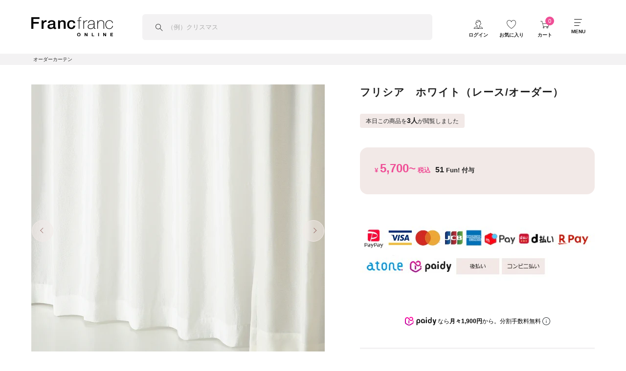

--- FILE ---
content_type: text/css
request_url: https://francfranc.com/cdn/shop/t/3/assets/icons.css?v=36379845456376258431696206515
body_size: -248
content:
.ico-heart-pink-solid{background:url(//francfranc.com/cdn/shop/t/3/assets/heart_pink.png?v=137755403380923791871561353785) no-repeat 0 0;background-size:100% 100%;width:23px;height:20px;display:inline-block;vertical-align:middle;font-size:0px}.ico-heart-white-solid{background:url(//francfranc.com/cdn/shop/t/3/assets/heart-white-solid.png?v=40958520301990454181564582964) no-repeat 0 0;background-size:100% 100%;width:23px;height:20px;display:inline-block;vertical-align:middle;font-size:0px}.ico-black-tick{background:url(//francfranc.com/cdn/shop/t/3/assets/black_tick.png?v=97844356118741590671564582970) no-repeat 0 0;background-size:100% 100%;width:23px;height:20px;display:inline-block;vertical-align:middle;font-size:0px}.ico-gray-tick{background:url(//francfranc.com/cdn/shop/t/3/assets/gray_tick.png?v=159582433946023316751564582945) no-repeat 0 0;background-size:100% 100%;width:23px;height:20px;display:inline-block;vertical-align:middle;font-size:0px}.ico-plus-symbol{background:url(//francfranc.com/cdn/shop/t/3/assets/plus_symbol.png?v=163433671078942329801561353791) no-repeat 0 0;width:16px;height:15px;display:inline-block;vertical-align:middle;font-size:0px}.calendar__input+label{background:url(//francfranc.com/cdn/shop/t/3/assets/gray_tick.png?v=159582433946023316751564582945) no-repeat 0 0;height:22px;width:22px;margin-right:16px;display:inline-block;padding:0}.calendar__input:checked+label{background:url(//francfranc.com/cdn/shop/t/3/assets/black_tick.png?v=97844356118741590671564582970) no-repeat 0 0;height:22px;width:22px;margin-right:16px;display:inline-block;padding:0}#favourite__mail-checkbox{display:none}#favourite__mail-checkbox+label{background:url(//francfranc.com/cdn/shop/t/3/assets/greycheckbox.png?v=38501096625072312111564582965);height:22px;width:22px;margin-right:16px;display:inline-block;padding:0;background-repeat:no-repeat;background-size:contain}#favourite__mail-checkbox:checked+label{background:url(//francfranc.com/cdn/shop/t/3/assets/blackcheckbox.png?v=77079565431251018911564582980);height:22px;width:22px;margin-right:16px;display:inline-block;padding:0;background-repeat:no-repeat;background-size:contain}.ico-heart-pink-solid.favourite-disabled,.ico-heart-grey.favourite-disabled,.ico-heart-white-solid.favourite-disabled,.ico-heart-white.favourite-disabled{cursor:not-allowed;pointer-events:none;opacity:.5}
/*# sourceMappingURL=/cdn/shop/t/3/assets/icons.css.map?v=36379845456376258431696206515 */


--- FILE ---
content_type: text/css
request_url: https://cdn.voice.zetacx.net/static/zv/zv.post.css
body_size: 17594
content:
@charset "UTF-8";

/* 共通部分 */
.zv-form {
  padding: 10px;
}
.zv-form table tr {
  display: table;
}

.zv-form .zv-prev-error-message {
  color: red;
  margin-top: 0px;
  margin-bottom: 10px;
}
.zv-form .zv-error-message {
  color: red;
  display: none;
  margin-top: 0px;
  margin-bottom: 10px;
}
.zv-form span.zv-notes {
  margin-left: 5px;
  font-weight: normal;
  font-size: 14px;
}
.zv-form select.zv-form-control {
  width: auto;
}
.zv-form .zv-form-star {
  margin-left: 20px;
}
.zv-form .zv-form-star svg {
  fill: #bdc3c7;
  height: 25px;
  width: 28.125px;
  cursor: pointer;
}
.zv-form svg.zv-form-star-svg-on {
  fill: #ef8137;
}
.zv-form .zv-form-star input {
  -moz-appearance: none;
  -webkit-appearance: none;
  opacity: 0;
  display: none;
  position: absolute;
}
.zv-form .zv-star-sentence-wrap {
  margin-left: 10px;
}
.zv-form .zv-star-sentence {
  display: none;
  vertical-align: bottom;
  height: 25px;
}
.zv-star-content{
}
.zv-btn-star-reset{
  display: none;
  margin-left:20px;
  border:solid 1px #bdc3c7;
  padding:0px 5px;
  text-transform:uppercase;
  cursor:pointer;
  -webkit-border-radius: 3px;
  -moz-border-radius: 3px;
  border-radius: 3px;
  font-size: 14px;
  background: #fff;
  color: #222;
}
.zv-form .zv-form-star-rating {
  font-size: 0;
  white-space: nowrap;
  display: inline-block;
  width: 120px;
  height: 21px;
  overflow: hidden;
  position: relative;
  background-size: contain;
  margin-left: 20px;
}
.zv-form .zv-form-star-rating svg {
  fill: #bdc3c7;
  height: 18px;
  position: absolute;
}
.zv-form .zv-form-star-rating i {
  opacity: 0;
  position: absolute;
  left: 0;
  top: 0;
  height: 100%;
  width: 20%;
  z-index: 1;
  background-size: contain;
  fill: #ef8137;
}
.zv-form .zv-form-star-rating input {
  -moz-appearance: none;
  -webkit-appearance: none;
  opacity: 0;
  display: inline-block;
  width: 20%;
  height: 100%;
  margin: 0;
  padding: 0;
  z-index: 2;
  position: relative;
}
.zv-form .zv-form-star-rating input:hover + i,
.zv-form .zv-form-star-rating input:checked + i {
  opacity: 1;
}
.zv-form .zv-form-star-rating i ~ i {
  width: 40%;
}
.zv-form .zv-form-star-rating i ~ i ~ i {
  width: 60%;
}
.zv-form .zv-form-star-rating i ~ i ~ i ~ i {
  width: 80%;
}
.zv-form .zv-form-star-rating i ~ i ~ i ~ i ~ i {
  width: 100%;
}
.zv-form .zv-form-star-rating input:hover {
  cursor: pointer;
}

.zv-form span[class^="star-sentence"] {
  font-size: 14px;
  color: #333;
}
.zv-form input[type="number"] {
  width: 100px;
}
.zv-form .zv-submit-wrap {
  margin: 0;
}
.zv-form .zv-btn {
  border:solid 1px #bdc3c7;
  padding:10px 15px;
  text-transform:uppercase;
  cursor:pointer;
  -webkit-border-radius: 3px;
  -moz-border-radius: 3px;
  border-radius: 3px;
  font-size: 14px;
  background: #fff;
  color: #222;
}
.zv-form .zv-select-wrap {
  overflow: hidden;
  position: relative;
  border: 1px solid #bdc3c7;
  border-radius: 3px;
  background: #ffffff;
  width: auto;
  display: inline-block;
  margin-left: 20px;
  -moz-box-shadow: inset 0 1px 2px rgba(0,0,0,0.2);
  -webkit-box-shadow: inset 0 1px 2px rgba(0, 0, 0, 0.2);
  box-shadow: inner 0 1px 2px rgba(0, 0, 0, 0.2);
}
.zv-form .zv-select-wrap::before {
  position: absolute;
  top: 1.0em;
  right: 0.9em;
  width: 0;
  height: 0;
  padding: 0;
  content: '';
  border-left: 6px solid transparent;
  border-right: 6px solid transparent;
  border-top: 6px solid #bdc3c7;
}
.zv-form .zv-select {
  padding-right: 1em;
  cursor: pointer;
  text-indent: 0.01px;
  text-overflow: ellipsis;
  border: none;
  outline: none;
  background: transparent;
  background-image: none;
  box-shadow: none;
  -webkit-appearance: none;
  appearance: none;
  padding: 8px 38px 8px 8px;
  font-size: 14px;
  height: 37px;
}
.zv-form .zv-select select::-ms-expand {
  display: none;
}
.zv-form .zv-radio {
  margin-left: 20px;
}
.zv-form .zv-radio-input,
.zv-form .zv-checkbox-input {
  display: none;
}
.zv-form .zv-radio-input:checked + .zv-radio-parts,
.zv-form .zv-checkbox-input:checked + .zv-checkbox-parts{
  color: #ef8137;
}
.zv-form .zv-radio-input:checked + .zv-radio-parts::after{
  content: "";
  display: block;
  position: absolute;
  top: 3px;
  left: 3px;
  width: 11px;
  height: 11px;
  background: #ef8137;
  border-radius: 50%;
}
.zv-form .zv-radio-parts,
.zv-form .zv-checkbox-parts {
  padding-left: 20px;
  position:relative;
  margin-right: 20px;
  line-height:1;
}
.zv-form .zv-radio-parts::before {
  content: "";
  display: block;
  position: absolute;
  top: 0;
  left: 0;
  width: 15px;
  height: 15px;
  border: 1px solid #bdc3c7;
  border-radius: 50%;
  box-sizing: content-box;
}
.zv-form .zv-checkbox {
  margin-left: 20px;
}
.zv-form .zv-checkbox-parts::before {
  content: "";
  display: block;
  position: absolute;
  top: 0;
  left: 0;
  width: 15px;
  height: 15px;
  border: 1px solid #bdc3c7;
  border-radius: 4px;
  box-sizing: content-box;
}
.zv-form .zv-checkbox-input:checked + .zv-checkbox-parts::after{
  content: "";
  display: block;
  position: absolute;
  top: -5px;
  left: 5px;
  width: 7px;
  height: 14px;
  transform: rotate(40deg);
  border-bottom: 3px solid #ef8137;
  border-right: 3px solid #ef8137;
  box-sizing: content-box;
}
.zv-form .zv-textbox,
.zv-form .zv-textarea,
.zv-form .zv-input-number {
  font-size: 14px;
  margin-left: 20px;
  margin-right: 20px;
  border: 0;
  padding: 10px;
  border: solid 1px #bdc3c7;
  -moz-box-shadow: inset 0 1px 2px rgba(0,0,0,0.2);
  -webkit-box-shadow: inset 0 1px 2px rgba(0, 0, 0, 0.2);
  box-shadow: inner 0 1px 2px rgba(0, 0, 0, 0.2);
  -webkit-border-radius: 3px;
  -moz-border-radius: 3px;
  border-radius: 3px;
}
.zv-form .zv-bipolar-table {
  margin-left: 20px;
}
.zv-form .zv-table-div {
  display: inline-block;
}
.zv-form .zv-bipolar-left {
  width: 90px;
  vertical-align: middle;
}
.zv-form .zv-bipolar-right {
  width: 90px;
  vertical-align: middle;
  text-align: right;
}
.zv-form .zv-bipolar-main {
  vertical-align: middle;
}
.zv-form .zv-bipolar {
  display: inline-block;
}
.zv-form .zv-bipolar .zv-radio-parts {
  margin-right: 5px;
}

.zv-form div.zv-file-container {
  margin-left: 20px;
}
.zv-form label.zv-file-img-label {
  border: 2px dashed #ccc;
  background: #fafafa;
  width: 100px;
  height: 100px;
  cursor: pointer;
  margin-right: 10px;
  margin-bottom: 10px;
  display: inline-block;
  box-sizing: border-box;
  position: relative;
}
.zv-form label.zv-file-img-label:before {
  content: '';
  position: absolute;
  margin-left: 30px;
  margin-top: 46px;
  width: 40px;
  height: 4px;
  background-color: #ccc;
}
.zv-form label.zv-file-img-label:after {
  content: '';
  position: absolute;
  margin-left: 30px;
  margin-top: 46px;
  width: 40px;
  height: 4px;
  background-color: #ccc;
  -webkit-transform: rotate(90deg);
          transform: rotate(90deg);
}

.zv-form input[type="file"] {
  display: none;
}
.zv-form label.zv-hide {
  display: none;
}
.zv-form .zv-thumb-container {
  position: relative;
  width: 100px;
  height: 100px;
  display: inline-block;
  margin-right: 10px;
  margin-bottom: 10px;
  vertical-align: top;
}
.zv-form img.zv-thumb {
  width: 100px;
  height: 100px;
}
.zv-form .zv-close-icon {
  color: #555;
  left: 6px;
  position: absolute;
}
.zv-form .zv-close-icon:before {
  content: '';
  position: absolute;
  width: 12px;
  height: 2px;
  background-color: currentColor;
  -webkit-transform: rotate(45deg);
          transform: rotate(45deg);
}
.zv-form .zv-close-icon:after {
  content: '';
  position: absolute;
  width: 12px;
  height: 2px;
  background-color: currentColor;
  -webkit-transform: rotate(-45deg);
          transform: rotate(-45deg);
}

.zv-form .zv-thumb-container button {
  height: 22px;
  width: 22px;
  position: absolute;
  background-color: #fff;
  border-radius: 9999px;
  padding: 0;
  border: 0;
  display: flex;
  align-items: center;
  justify-content: center;
  top: 5px;
  right: 5px;
  box-shadow: 0 1px 2px 0 rgba(88,88,88,.75);
  cursor: pointer;
}

.zv-form .zv-div-video {
    border: solid 2px #ccc;
    width: 100px;
    height: 100px;
    box-sizing: border-box;
    background-image: url("data:image/svg+xml;charset=utf-8,%3Csvg version='1.1' xmlns='http://www.w3.org/2000/svg' xmlns:xlink='http://www.w3.org/1999/xlink' x='0px' y='0px'	 viewBox='0 0 332.804 332.804' style='enable-background:new 0 0 332.804 332.804;' xml:space='preserve'%3E%3Cg%3E%3Cg%3E%3Cg%3E%3Cpath d='M330.804,171.002c-3.6-6.4-12-8.8-18.8-4.8l-45.6,26.4l-11.6,6.8v63.2l10.8,6.4c0.4,0,0.4,0.4,0.8,0.4l44.8,26				c2,1.6,4.8,2.4,7.6,2.4c7.6,0,13.6-6,13.6-13.6v-53.6l0.4-52.8C332.804,175.402,332.404,173.002,330.804,171.002z' fill='%23aaa'/%3E%3Cpath d='M64.404,150.602c35.6,0,64.4-28.8,64.4-64.4c0-35.6-28.8-64.4-64.4-64.4s-64.4,28.8-64.4,64.4				C-0.396,121.802,28.804,150.602,64.404,150.602z M64.404,59.802c14.8,0,26.4,12,26.4,26.4c0,14.8-12,26.4-26.4,26.4				c-14.4,0-26.4-12-26.4-26.4C37.604,71.402,49.604,59.802,64.404,59.802z' fill='%23aaa'/%3E%3Cpath d='M227.604,154.202c-10.4,5.2-22,8.4-34.4,8.4c-15.2,0-29.6-4.4-41.6-12.4h-45.6c-12,8-26.4,12.4-41.6,12.4				c-12.4,0-24-2.8-34.4-8.4c-9.2,5.2-15.6,15.6-15.6,26.8v97.6c0,18,14.8,32.4,32.4,32.4h164.4c18,0,32.4-14.8,32.4-32.4v-97.6				C243.204,169.802,236.804,159.402,227.604,154.202z' fill='%23aaa' /%3E%3Cpath d='M193.204,150.602c35.6,0,64.4-28.8,64.4-64.4c0-35.6-28.8-64.4-64.4-64.4c-35.6,0-64.4,28.8-64.4,64.4				C128.804,121.802,157.604,150.602,193.204,150.602z M193.204,59.802c14.8,0,26.4,12,26.4,26.4c0,14.8-12,26.4-26.4,26.4				c-14.4,0-26.4-12-26.4-26.4C166.804,71.402,178.404,59.802,193.204,59.802z' fill='%23aaa'/%3E%3C/g%3E%3C/g%3E%3C/g%3E%3C/svg%3E");
    background-size: 50px;
    background-repeat: no-repeat;
    background-position: center;
}

.zv-form .zv-div-no-image {
  width: 100%;
  height: 100%;
  background: #eee;
}

.zv-form p.zv-lead {
  margin-left: 20px;
  margin-top: 5px;
  margin-bottom: 5px;
  font-size: 14px;
}

/* テーマ1 */
.zv-form .zv-theme1 .zv-form-group {
  margin-bottom: 30px;
}
.zv-form .zv-theme1 .zv-form-group:last-child {
  margin-bottom: 0;
}
.zv-form .zv-theme1 p.zv-control-label {
  font-weight: bold;
  font-size: 16px;
  margin-bottom: 5px;
}
.zv-form .zv-theme1 .zv-error-message {
  margin-left: 20px;
}
.zv-form .zv-theme1 .zv-form-group div.zv-radio,
.zv-form .zv-theme1 .zv-form-group select.zv-form-control,
.zv-form .zv-theme1 .zv-form-group span.zv-star:first-child,
.zv-form .zv-theme1 .zv-form-group div.zv-checkbox,
.zv-form .zv-theme1 .zv-form-group input.zv-form-control,
.zv-form .zv-theme1 .zv-form-group textarea.zv-form-control {
  margin-left: 20px;
}
.zv-form .zv-theme1 input[type="text"],
.zv-form .zv-theme1 textarea {
  width: calc(100% - 40px);
}
.zv-form .zv-theme1 .zv-radio label {
  font-weight: normal;
}

.zv-form label {
  font-weight: normal;
}

@keyframes zv-fadeIn {
  0% {opacity: 0}
  100% {opacity: 1}
}

@-webkit-keyframes zv-fadeIn {
  0% {opacity: 0}
  100% {opacity: 1}
}

.zv-confirm-modal-container {
  animation: zv-fadeIn 0.5s ease 0s 1 normal;
  -webkit-animation: zv-fadeIn 0.5s ease 0s 1 normal;
  visibility: hidden;
}

.zv-confirm-modal-root {
  z-index: -2;
  position: absolute;
}

.zv-confirm-modal-lightbox {
  position: fixed;
  text-align: center;
  margin: 0;
  top: 5%;
  left: 5%;
  opacity: 1;
  display: block;
  z-index: 1010;
  overflow: hidden;
  border: 1px solid #cdcdcd;
  border-color: rgba(0,0,0,.2);
  height: 90%;
  width: 90%;
  border-radius: 4px;
  box-shadow: 0 2px 4px rgba(0,0,0,.13);
  background-color: #fff;
  visibility: hidden;
}

.zv-confirm-modal-lightbox-header {
  text-align: center;
  background: #f2f2f2;
  border-radius: 4px 4px 0 0;
  border-bottom: 1px solid #cdcdcd;
  box-shadow: 0 1px 0 rgba(255,255,255,.5) inset, 0 -1px 0 rgba(255,255,255,.4) inset;
  padding: 0 14px;
  margin: 0;
  z-index: 10;
  position: relative;
  height: 35px;
}

.zv-confirm-modal-lightbox-body {
  height: 87%;
  overflow-y: auto;
  background-color: #fff;
  padding: 10px 18px;
  text-align: left;
  overflow-x: hidden;
  box-sizing: border-box;
}

.zv-confirm-modal-wrapper {
  position: fixed;
  top: 0;
  left: 0;
  height: 100%;
  width: 100%;
  background: #000;
  z-index: 1008;
  opacity: 0.75;
  display: block;
}

.zv-confirm-modal-button {
  border: solid 1px #bdc3c7;
  padding: 10px 15px;
  text-transform: uppercase;
  cursor: pointer;
  -webkit-border-radius: 3px;
  -moz-border-radius: 3px;
  border-radius: 3px;
  font-size: 14px;
  background: #fff;
  color: #222;
}

.zv-confirm-modal-group {
  margin-bottom: 10px;
}

.zv-confirm-modal-question {
  display: inline-block;
}

.zv-confirm-modal-answer {
  display: inline-block;
}

.zv-modal-type-21, .zv-modal-type-30 {
  display: block;
}

.zv-modal-intro-text {
  margin: 3% 0;
}

.zv-modal-bipolar {
  width: 90%;
  max-width: 360px;
  margin: auto;
}

.zv-modal-bipolar-bar {
  background: #EBEBEB;
  width: 100%;
  border-radius: 10px;
  height: 4px;
  position: relative;
}

.zv-modal-bipolar-right {
  float: right;
  font-size: 12px;
  color: #999;
}

.zv-modal-bipolar-left {
  font-size: 12px;
  color: #999;
}

.zv-modal-bipolar-dot {
  background: #ef8137;
  border-radius: 50%;
  border: 1px solid #fff;
  width: 12px;
  height: 12px;
  position: relative;
  top: -4px;
  left: -4px;
  margin-left: unset;
  visibility: hidden;
}

.zv-modal-bipolar-separator {
  background: #ccc;
  width: 4px;
  height: 4px;
  border: solid #fff;
  border-width: 0px 1px;
  position: absolute;
}

@media (min-width: 768px) {
  .zv-bipolar-title {
    max-width: 150px;
    clear: both;
    float: left;
  }
}

.zv-modal-thumb {
  width: 100px;
  height: 100px;
  margin-right: 10px;
  margin-bottom: 10px;
}

.zv-div-modal-video {
  border: solid 2px #ccc;
  width: 100px;
  height: 100px;
  box-sizing: border-box;
  background-image: url("data:image/svg+xml;charset=utf-8,%3Csvg version='1.1' xmlns='http://www.w3.org/2000/svg' xmlns:xlink='http://www.w3.org/1999/xlink' x='0px' y='0px'	 viewBox='0 0 332.804 332.804' style='enable-background:new 0 0 332.804 332.804;' xml:space='preserve'%3E%3Cg%3E%3Cg%3E%3Cg%3E%3Cpath d='M330.804,171.002c-3.6-6.4-12-8.8-18.8-4.8l-45.6,26.4l-11.6,6.8v63.2l10.8,6.4c0.4,0,0.4,0.4,0.8,0.4l44.8,26				c2,1.6,4.8,2.4,7.6,2.4c7.6,0,13.6-6,13.6-13.6v-53.6l0.4-52.8C332.804,175.402,332.404,173.002,330.804,171.002z' fill='%23aaa'/%3E%3Cpath d='M64.404,150.602c35.6,0,64.4-28.8,64.4-64.4c0-35.6-28.8-64.4-64.4-64.4s-64.4,28.8-64.4,64.4				C-0.396,121.802,28.804,150.602,64.404,150.602z M64.404,59.802c14.8,0,26.4,12,26.4,26.4c0,14.8-12,26.4-26.4,26.4				c-14.4,0-26.4-12-26.4-26.4C37.604,71.402,49.604,59.802,64.404,59.802z' fill='%23aaa'/%3E%3Cpath d='M227.604,154.202c-10.4,5.2-22,8.4-34.4,8.4c-15.2,0-29.6-4.4-41.6-12.4h-45.6c-12,8-26.4,12.4-41.6,12.4				c-12.4,0-24-2.8-34.4-8.4c-9.2,5.2-15.6,15.6-15.6,26.8v97.6c0,18,14.8,32.4,32.4,32.4h164.4c18,0,32.4-14.8,32.4-32.4v-97.6				C243.204,169.802,236.804,159.402,227.604,154.202z' fill='%23aaa' /%3E%3Cpath d='M193.204,150.602c35.6,0,64.4-28.8,64.4-64.4c0-35.6-28.8-64.4-64.4-64.4c-35.6,0-64.4,28.8-64.4,64.4				C128.804,121.802,157.604,150.602,193.204,150.602z M193.204,59.802c14.8,0,26.4,12,26.4,26.4c0,14.8-12,26.4-26.4,26.4				c-14.4,0-26.4-12-26.4-26.4C166.804,71.402,178.404,59.802,193.204,59.802z' fill='%23aaa'/%3E%3C/g%3E%3C/g%3E%3C/g%3E%3C/svg%3E");
  background-size: 50px;
  background-repeat: no-repeat;
  background-position: center;
  margin-right: 10px;
  margin-bottom: 10px;
  display: inline-block;
}

.zv-response-modal-container {
  visibility: hidden;
}

.zv-response-modal-root {
  z-index: -1;
  position: absolute;
}

.zv-response-modal-lightbox {
  position: fixed;
  text-align: center;
  top: 30%;
  left: 25%;
  opacity: 1;
  display: block;
  z-index: 1011;
  overflow: hidden;
  border: 1px solid #cdcdcd;
  border-color: rgba(0,0,0,.2);
  width: 40%;
  height: 30%;
  min-width: 220px;
  min-height: 200px;
  padding: 30px;
  border-radius: 4px;
  box-shadow: 0 2px 4px rgba(0,0,0,.13);
  background-color: #fff;
  visibility: hidden;
}

@media (max-width: 768px) {
  .zv-response-modal-lightbox {
    position: fixed;
    text-align: center;
    top: 30%;
    left: 14%;
    opacity: 1;
    display: block;
    z-index: 1011;
    overflow: hidden;
    border: 1px solid #cdcdcd;
    border-color: rgba(0,0,0,.2);
    width: 40%;
    height: 30%;
    min-width: 220px;
    min-height: 200px;
    padding: 30px;
    border-radius: 4px;
    box-shadow: 0 2px 4px rgba(0,0,0,.13);
    background-color: #fff;
    visibility: hidden;
  }
}

.zv-response-modal-header {
  text-align: center;
  border-radius: 4px 4px 0 0;
  padding: 0 14px;
  margin: 0;
  z-index: 11;
  position: relative;
  height: 60px;
}

.zv-response-modal-body {
  height: 60%;
  overflow-y: auto;
  background-color: #fff;
  padding: 10px 18px;
  text-align: left;
  overflow-x: hidden;
  box-sizing: border-box;
}

.zv-response-modal-wrapper {
  position: fixed;
  top: 0;
  left: 0;
  height: 100%;
  width: 100%;
  background: #000;
  z-index: 1009;
  opacity: 0.75;
  display: block;
}

.zv-response-submit-wrap {
  position: relative;
  bottom: 3%;
  margin: 0;
  visibility: hidden;
}

.zv-input[readonly], .zv-input[disabled] {
  cursor: not-allowed;
  background-color: #eee;
  opacity: 1;
}
.zv-form .zv-select-wrap .zv-select-disabled{
  cursor: not-allowed;
  background-color: #eee;
  opacity: 1;
}
.zv-disabled::before {
  cursor: not-allowed;
  background-color: #eee;
  opacity: 1;
}
.zv-button-error-message {
  color: red;
  display: none;
  margin-top: 0px;
  margin-bottom: 10px;
}

.zv-star-svg {
  height: 18px;
  width: 20.250px;
  line-height: 0;
  fill: #ef8137;
  margin-right: -3px;
}
.zv-star-svg-grey {
  fill: #bdc3c7;
}
.zv-star-svg-sub {
  width: 20px;
}


--- FILE ---
content_type: text/css
request_url: https://francfranc.com/cdn/shop/t/3/assets/main.bundle.css?v=77989767009758448011765931689
body_size: 41857
content:
@charset "UTF-8";.slick-slider{box-sizing:border-box;-webkit-user-select:none;-moz-user-select:none;-ms-user-select:none;user-select:none;-webkit-touch-callout:none;-khtml-user-select:none;-ms-touch-action:pan-y;touch-action:pan-y;-webkit-tap-highlight-color:transparent}.slick-list,.slick-slider{position:relative;display:block}.slick-list{overflow:hidden;margin:0;padding:0}.slick-list:focus{outline:none}.slick-list.dragging{cursor:pointer;cursor:hand}.slick-slider .slick-list,.slick-slider .slick-track{-webkit-transform:translateZ(0);-moz-transform:translateZ(0);-ms-transform:translateZ(0);-o-transform:translateZ(0);transform:translateZ(0)}.slick-track{position:relative;top:0;left:0;display:block;margin-left:auto;margin-right:auto}.slick-track:after,.slick-track:before{display:table;content:""}.slick-track:after{clear:both}.slick-loading .slick-track{visibility:hidden}.slick-slide{display:none;float:left;height:100%;min-height:1px}[dir=rtl] .slick-slide{float:right}.slick-slide img{display:block}.slick-slide.slick-loading img{display:none}.slick-slide.dragging img{pointer-events:none}.slick-initialized .slick-slide{display:block}.slick-loading .slick-slide{visibility:hidden}.slick-vertical .slick-slide{display:block;height:auto;border:1px solid transparent}.slick-arrow.slick-hidden{display:none}.slick-loading .slick-list{background:#fff url(ajax-loader.bundle.gif) 50% no-repeat}@font-face{font-family:slick;font-weight:400;font-style:normal;src:url(slick.bundle.eot);src:url(slick.bundle.eot?#iefix) format("embedded-opentype"),url(slick.bundle.woff) format("woff"),url(slick.bundle.ttf) format("truetype"),url(slick.bundle.svg#slick) format("svg")}.slick-next,.slick-prev{font-size:0;line-height:0;position:absolute;top:50%;display:block;width:20px;height:20px;padding:0;-webkit-transform:translateY(-50%);-ms-transform:translateY(-50%);transform:translateY(-50%);cursor:pointer;border:none}.slick-next,.slick-next:focus,.slick-next:hover,.slick-prev,.slick-prev:focus,.slick-prev:hover{color:transparent;outline:none;background:transparent}.slick-next:focus:before,.slick-next:hover:before,.slick-prev:focus:before,.slick-prev:hover:before{opacity:1}.slick-next.slick-disabled:before,.slick-prev.slick-disabled:before{opacity:.25}.slick-next:before,.slick-prev:before{font-family:slick;font-size:20px;line-height:1;opacity:.75;color:#fff;-webkit-font-smoothing:antialiased;-moz-osx-font-smoothing:grayscale}.slick-prev{left:-25px}[dir=rtl] .slick-prev{right:-25px;left:auto}.slick-prev:before{content:"←"}[dir=rtl] .slick-prev:before{content:"→"}.slick-next{right:-25px}[dir=rtl] .slick-next{right:auto;left:-25px}.slick-next:before{content:"→"}[dir=rtl] .slick-next:before{content:"←"}.slick-dotted.slick-slider{margin-bottom:30px}.slick-dots{position:absolute;bottom:-25px;display:block;width:100%;padding:0;margin:0;list-style:none;text-align:center}.slick-dots li{position:relative;display:inline-block;margin:0 5px;padding:0}.slick-dots li,.slick-dots li button{width:20px;height:20px;cursor:pointer}.slick-dots li button{font-size:0;line-height:0;display:block;padding:5px;color:transparent;border:0;outline:none;background:transparent}.slick-dots li button:focus,.slick-dots li button:hover{outline:none}.slick-dots li button:focus:before,.slick-dots li button:hover:before{opacity:1}.slick-dots li button:before{font-family:slick;font-size:6px;line-height:20px;position:absolute;top:0;left:0;width:20px;height:20px;content:"•";text-align:center;opacity:.25;color:#000;-webkit-font-smoothing:antialiased;-moz-osx-font-smoothing:grayscale}.slick-dots li.slick-active button:before{opacity:.75;color:#000}.mfp-bg{z-index:1042;overflow:hidden;background:#0b0b0b;opacity:.8}.mfp-bg,.mfp-wrap{top:0;left:0;width:100%;height:100%;position:fixed}.mfp-wrap{z-index:1043;outline:none!important;-webkit-backface-visibility:hidden}.mfp-container{position:absolute;width:100%;left:0;top:0;padding:0 8px}.mfp-container:before{content:"";display:inline-block;height:100%;vertical-align:middle}.mfp-align-top .mfp-container:before{display:none}.mfp-ajax-cur{cursor:progress}.mfp-zoom-out-cur,.mfp-zoom-out-cur .mfp-image-holder .mfp-close{cursor:-moz-zoom-out;cursor:-webkit-zoom-out;cursor:zoom-out}.mfp-zoom{cursor:pointer;cursor:-webkit-zoom-in;cursor:-moz-zoom-in;cursor:zoom-in}.mfp-arrow,.mfp-close,.mfp-counter,.mfp-preloader{-webkit-user-select:none;-moz-user-select:none;user-select:none}.mfp-loading.mfp-figure{display:none}.mfp-hide{display:none!important}.mfp-preloader{color:#ccc;position:absolute;top:50%;width:auto;text-align:center;margin-top:-.8em;left:8px;right:8px;z-index:1044}.mfp-preloader a{color:#ccc}.mfp-preloader a:hover{color:#fff}.mfp-s-error .mfp-content,.mfp-s-ready .mfp-preloader{display:none}button.mfp-arrow,button.mfp-close{overflow:visible;cursor:pointer;background:transparent;border:0;-webkit-appearance:none;display:block;outline:none;padding:0;z-index:1046;box-shadow:none;touch-action:manipulation}button::-moz-focus-inner{padding:0;border:0}.mfp-close{width:44px;height:44px;line-height:44px;position:absolute;right:0;top:0;text-decoration:none;text-align:center;opacity:.65;padding:0 0 18px 10px;color:#fff;font-style:normal;font-size:28px;font-family:Arial,Baskerville,monospace}.mfp-close:focus,.mfp-close:hover{opacity:1}.mfp-close:active{top:1px}.mfp-close-btn-in .mfp-close{color:#333}.mfp-iframe-holder .mfp-close,.mfp-image-holder .mfp-close{color:#fff;right:-6px;text-align:right;padding-right:6px;width:100%}.mfp-counter{position:absolute;top:0;right:0;color:#ccc;font-size:12px;line-height:18px;white-space:nowrap}.mfp-arrow{position:absolute;opacity:.65;top:50%;margin:-55px 0 0;padding:0;width:90px;height:110px;-webkit-tap-highlight-color:rgba(0,0,0,0)}.mfp-arrow:active{margin-top:-54px}.mfp-arrow:focus,.mfp-arrow:hover{opacity:1}.mfp-arrow:after,.mfp-arrow:before{content:"";display:block;width:0;height:0;position:absolute;left:0;top:0;margin-top:35px;margin-left:35px;border:inset transparent}.mfp-arrow:after{border-top-width:13px;border-bottom-width:13px;top:8px}.mfp-arrow:before{border-top-width:21px;border-bottom-width:21px;opacity:.7}.mfp-arrow-left{left:0}.mfp-arrow-left:after{border-right:17px solid #fff;margin-left:31px}.mfp-arrow-left:before{margin-left:25px;border-right:27px solid #3f3f3f}.mfp-arrow-right{right:0}.mfp-arrow-right:after{border-left:17px solid #fff;margin-left:39px}.mfp-arrow-right:before{border-left:27px solid #3f3f3f}.mfp-iframe-holder{padding-top:40px;padding-bottom:40px}.mfp-iframe-holder .mfp-content{line-height:0;width:100%;max-width:900px}.mfp-iframe-holder .mfp-close{top:-40px}.mfp-iframe-scaler{width:100%;height:0;overflow:hidden;padding-top:56.25%}.mfp-iframe-scaler iframe{position:absolute;display:block;top:0;left:0;width:100%;height:100%;box-shadow:0 0 8px rgba(0,0,0,.6);background:#000}img.mfp-img{width:auto;max-width:100%;height:auto;display:block;box-sizing:border-box;padding:40px 0;margin:0 auto}.mfp-figure,img.mfp-img{line-height:0}.mfp-figure:after{content:"";position:absolute;left:0;top:40px;bottom:40px;display:block;right:0;width:auto;height:auto;z-index:-1;box-shadow:0 0 8px rgba(0,0,0,.6);background:#444}.mfp-figure small{color:#bdbdbd;display:block;font-size:12px;line-height:14px}.mfp-figure figure{margin:0}.mfp-bottom-bar{margin-top:-36px;position:absolute;top:100%;left:0;width:100%;cursor:auto}.mfp-title{text-align:left;line-height:18px;color:#f3f3f3;word-wrap:break-word;padding-right:36px}.mfp-image-holder .mfp-content{max-width:100%}.mfp-gallery .mfp-image-holder .mfp-figure{cursor:pointer}@media screen and (max-height:300px),screen and (max-width:800px) and (orientation:landscape){.mfp-img-mobile .mfp-image-holder{padding-left:0;padding-right:0}.mfp-img-mobile img.mfp-img{padding:0}.mfp-img-mobile .mfp-figure:after{top:0;bottom:0}.mfp-img-mobile .mfp-figure small{display:inline;margin-left:5px}.mfp-img-mobile .mfp-bottom-bar{background:rgba(0,0,0,.6);bottom:0;margin:0;top:auto;padding:3px 5px;position:fixed;box-sizing:border-box}.mfp-img-mobile .mfp-bottom-bar:empty{padding:0}.mfp-img-mobile .mfp-counter{right:5px;top:3px}.mfp-img-mobile .mfp-close{top:0;right:0;width:35px;height:35px;line-height:35px;background:rgba(0,0,0,.6);position:fixed;text-align:center;padding:0}}@media (max-width:900px){.mfp-arrow{-webkit-transform:scale(.75);transform:scale(.75)}.mfp-arrow-left{-webkit-transform-origin:0;transform-origin:0}.mfp-arrow-right{-webkit-transform-origin:100%;transform-origin:100%}.mfp-container{padding-left:6px;padding-right:6px}}.blocker{position:fixed;top:0;right:0;bottom:0;left:0;width:100%;height:100%;overflow:auto;z-index:1;padding:20px;box-sizing:border-box;background-color:#000;background-color:rgba(0,0,0,.75);text-align:center}.blocker:before{content:"";display:inline-block;height:100%;vertical-align:middle;margin-right:-.05em}.blocker.behind{background-color:transparent}.modal{display:none;vertical-align:middle;position:relative;z-index:2;max-width:500px;box-sizing:border-box;width:90%;background:#fff;padding:15px 30px;-webkit-border-radius:8px;-moz-border-radius:8px;-o-border-radius:8px;-ms-border-radius:8px;border-radius:8px;-webkit-box-shadow:0 0 10px #000;-moz-box-shadow:0 0 10px #000;-o-box-shadow:0 0 10px #000;-ms-box-shadow:0 0 10px #000;box-shadow:0 0 10px #000;text-align:left}.modal a.close-modal{position:absolute;top:-12.5px;right:-12.5px;display:block;width:30px;height:30px;text-indent:-9999px;background-size:contain;background-repeat:no-repeat;background-position:50%;background-image:url("[data-uri]")}.modal-spinner{display:none;position:fixed;top:50%;left:50%;transform:translateY(-50%) translateX(-50%);padding:12px 16px;border-radius:5px;background-color:#111;height:20px}.modal-spinner>div{border-radius:100px;background-color:#fff;height:20px;width:2px;margin:0 1px;display:inline-block;-webkit-animation:sk-stretchdelay 1.2s ease-in-out infinite;animation:sk-stretchdelay 1.2s ease-in-out infinite}.modal-spinner .rect2{-webkit-animation-delay:-1.1s;animation-delay:-1.1s}.modal-spinner .rect3{-webkit-animation-delay:-1s;animation-delay:-1s}.modal-spinner .rect4{-webkit-animation-delay:-.9s;animation-delay:-.9s}@-webkit-keyframes sk-stretchdelay{0%,40%,to{-webkit-transform:scaleY(.5)}20%{-webkit-transform:scaleY(1)}}@keyframes sk-stretchdelay{0%,40%,to{transform:scaleY(.5);-webkit-transform:scaleY(.5)}20%{transform:scaleY(1);-webkit-transform:scaleY(1)}}@font-face{font-family:icons;src:url(icons.bundle.eot?8a8fc3307a594eb64b7320c919384231#iefix) format("embedded-opentype"),url(icons.bundle.woff?8a8fc3307a594eb64b7320c919384231) format("woff"),url(icons.bundle.woff2?8a8fc3307a594eb64b7320c919384231) format("woff2")}i[class*=" icon-"]:before,i[class^=icon-]:before{font-family:icons!important;font-style:normal;font-weight:400!important;font-variant:normal;text-transform:none;line-height:1;vertical-align:middle;-webkit-font-smoothing:antialiased;-moz-osx-font-smoothing:grayscale}.icon-x:before{content:""}.icon-tiktok:before{content:""}.icon-thumbup:before{content:""}.icon-star-outline:before{content:""}.icon-star-outline-bold:before{content:""}.icon-star-half:before{content:""}.icon-star-filled:before{content:""}.icon-sort:before{content:""}.icon-sofa:before{content:""}.icon-shop:before{content:""}.icon-search:before{content:""}.icon-sale:before{content:""}.icon-refresh:before{content:""}.icon-present:before{content:""}.icon-menu:before{content:""}.icon-megaphone:before{content:""}.icon-media-list:before{content:""}.icon-man:before{content:""}.icon-mail:before{content:""}.icon-logo-x:before{content:""}.icon-line:before{content:""}.icon-home:before{content:""}.icon-history:before{content:""}.icon-heart-outline:before{content:""}.icon-heart-filled:before{content:""}.icon-filter:before{content:""}.icon-eye-open:before{content:""}.icon-eye-close:before{content:""}.icon-copy:before{content:""}.icon-comming-soon:before{content:""}.icon-clock:before{content:""}.icon-circle-question:before{content:""}.icon-circle-i:before{content:""}.icon-chevron-prev:before{content:""}.icon-chevron-next:before{content:""}.icon-chevron-last:before{content:""}.icon-chevron-first:before{content:""}.icon-check:before{content:""}.icon-cart:before{content:""}.icon-cart-add:before{content:""}.icon-bubbles:before{content:""}.icon-book:before{content:""}.icon-binder:before{content:""}.icon-arrow-right:before{content:""}.icon-arrow-left:before{content:""}body{min-width:320px;background:#fff;font-family:Hiragino Sans,ヒラギノ角ゴ Pro W3,Hiragino Kaku Gothic Pro,メイリオ,Meiryo,Helvetica,Arial,sans-serif;font-weight:400;font-size:13px;line-height:1.82;color:#000}a{color:inherit;text-decoration:underline}a:hover,a[href^=tel]{text-decoration:none}h1,h2,h3,h4,h5,h6{margin-bottom:.91em;letter-spacing:.05em;font-weight:500}h1{font-size:36px}h2{font-size:24px}h3{font-size:20px}h4{font-size:18px}h5{font-size:16px}h6{font-size:14px}blockquote,dl,ol,p,table,ul{margin-bottom:.91em}ol,ul{margin-left:20px}img{margin-bottom:10px;margin-top:20px}img[style="float: left;"]{max-width:50%;height:auto;margin:0 10px 10px 0}img[style="float: right;"]{max-width:50%;height:auto;margin:0 0 10px 10px}nav ol,nav ul{margin-left:0}blockquote:last-child,dl:last-child,h1:last-child,h1[class],h2:last-child,h2[class],h3:last-child,h3[class],h4:last-child,h4[class],h5:last-child,h5[class],h6:last-child,h6[class],ol:last-child,p:last-child,table:last-child,ul:last-child{margin-bottom:0}.clear{@util clearfix}.notext{@util text-hide}.hidden,[hidden]{display:none!important}.alignleft{float:left}.alignright{float:right}.disabled,[disabled]{cursor:default}.col{max-width:100%;flex:1}.cols{display:flex;flex-flow:row wrap}.col--1of2{max-width:50%;flex:0 0 50%}.visible-lg-block,.visible-lg-inline,.visible-lg-inline-block,.visible-md-block,.visible-md-inline,.visible-md-inline-block,.visible-sm-block,.visible-sm-inline,.visible-sm-inline-block,.visible-xs-block,.visible-xs-inline,.visible-xs-inline-block{display:none!important}@media(max-width:767px){.hidden-xs{display:none!important}.visible-xs-block{display:block!important}.visible-xs-inline{display:inline!important}.visible-xs-inline-block{display:inline-block!important}}@media(min-width:768px)and (max-width:1023px){.hidden-sm{display:none!important}.visible-sm-block{display:block!important}.visible-sm-inline{display:inline!important}.visible-sm-inline-block{display:inline-block!important}}@media(min-width:1024px)and (max-width:1200px){.hidden-md{display:none!important}.visible-md-block{display:block!important}.visible-md-inline{display:inline!important}.visible-md-inline-block{display:inline-block!important}}@media(min-width:1201px){.hidden-lg{display:none!important}.visible-lg-block{display:block!important}.visible-lg-inline{display:inline!important}.visible-lg-inline-block{display:inline-block!important}}.lazyload,.lazyloading{opacity:0}.lazyloaded{opacity:1;transition:opacity .5s}.slider--history .slick-initialized .slick-slide{padding-bottom:10px}@media(max-width:767px){.slider--history .slick-initialized .slick-slide{padding-bottom:20px}}.product_service{margin-top:32px}.product-detail__sns ul,.product_service ul{margin-left:0}.product-detail__sns li{display:inline-block;margin-right:2%}.order-discount,.product-detail .sale_price span:first-child{color:#cb0000}del.price__amount{color:#d4d4d4}#variant-inventory{background-color:#000;border-radius:50%;color:#fff;height:85px;margin-top:-55px;position:absolute;right:-44px;text-align:center;width:85px;z-index:1}@media(max-width:767px){#variant-inventory{right:0}}.inventory-number{font-size:18px;font-weight:600;line-height:normal}.variant-content{margin-top:20px}.form-quantity__actions{position:relative}#BIS_trigger{cursor:pointer}.product-detail .product-detail__inquiry{display:block;text-decoration:underline}.jquery-modal.blocker{-webkit-overflow-scrolling:touch;padding:100px 20px;z-index:3}.product-detail__property.list-service li:first-child{list-style:none;margin-left:0!important}.modal-arrow{margin-right:40px;text-align:right}.modal-arrow img{margin-bottom:20px;margin-left:10px}.modal-store-list>div{display:flex}.modal-store-list>div a{flex:9 0 0}.modal-container .slider__slide-image{align-items:center;display:flex;padding:0 40px}.modal-product-price span{color:#4e4e4e;font-size:9px}.modal-product-price{font-size:12px;font-weight:500;text-align:right}@media(max-width:767px){.modal-product-price{font-size:1.5em;padding:0 7px;text-align:left}}.modal-product-title{flex:3 0 0;font-size:12px;margin-left:30px}#modal-cancel,#modal-product{border-radius:0;max-width:inherit;max-width:70%;-webkit-overflow-scrolling:touch;padding:15px 0 25px}#modal-cancel #loading-gif,#modal-product #loading-gif{align-items:center;display:none;flex-direction:column;margin:0 auto}#modal-cancel p,#modal-product p{font-size:1.2em;font-weight:600;margin:4% 0;text-align:center}@media(max-width:767px){#modal-cancel p,#modal-product p{font-size:1em}}#modal-cancel .no-stores-open,#modal-product .no-stores-open{padding:10px 0}#modal-cancel p.no-stores-open-text,#modal-product p.no-stores-open-text{color:#7f7f7f;font-weight:400;margin:0 0 0 40px}.modal-description{background-color:#f5f5f5;border-radius:10px;color:#7f7f7f;margin:20px 40px;padding:20px}.modal-description h4{color:#000;font-weight:600;margin-bottom:0}#results li{display:none;list-style:none}#results{margin:0 0 20px}.modal-prefecture-list{text-align:center}.modal-prefecture-list a:focus,.reorder-link{text-decoration:none}.modal-store-list{text-align:left}.modal-store-list .store-container{align-items:center;border-bottom:1px solid #d8d8d8;padding:10px 0}.modal-store-list a{align-items:center;display:flex;font-size:16px;font-weight:600;margin-left:40px;text-decoration:none}.modal-store-list a .store-title{flex:1 0 0;justify-content:flex-start}.modal-store-list a .store-stock{align-items:center;display:flex;justify-content:flex-end}.modal-store-list a .store-stock div{display:flex}.modal-prefecture-list #menu{margin:15px 0}.modal-prefecture-list #menu li{color:#b2b2b2;display:inline-block;font-size:16px;text-decoration:none}.modal-prefecture-list #menu li a.current{color:#7295cd;font-weight:600;pointer-events:none;text-decoration:none}.modal-store-list h4{background-color:#f0f0f0;padding:5px 40px}.modal-prefecture-list #menu li:before,.product_service li:before{content:"  |  "}.modal-prefecture-list #menu li:first-child:before,.product_service li:first-child:before,.product_service li:nth-child(3):before{content:""}.modal-store-close{font-size:15px;font-weight:600;text-decoration:none}.modal-text-inventory{color:#b4b4b4;font-size:12px}.modal-availability-inventory{margin:0 20px 0 5px}.modal-star{margin-left:40px;margin-right:-20px}.modal-red,.order-notice .order-notice__date,.total-price-refund{color:#cb0000;font-size:1.2em;margin:0}.cancel-link{color:#7f7f7f}.modal-blue{color:#7295cd}#modal-product .modal-blue-text{color:#7295cd;font-weight:500;margin:initial;text-align:left;text-decoration:underline}.modal-container-cancel{text-align:center}.modal-container-cancel .modal-store-close{display:block;margin-top:30px}.modal-container-cancel .btn:after{display:none}.modal-container-cancel .order__cancelled{display:block;font-size:1.6em;font-weight:600;margin-top:40px}.modal h1{padding:0 40px}.product_service h5{display:inline-block;font-size:16px;font-weight:500}.product_service li{display:inline-block;text-decoration:none}#description1 .prd_features .ico-info{float:right;font-size:.9em;text-decoration:underline}#description1 .prd_features img{margin:auto;max-width:30px;width:100%}#description1 .table td:first-child{padding:10px;text-align:center;width:22%}#description1 .table td,#description1 .table th{padding:.6em;text-align:left}#description1 .table td,#description1 .table th,#description1 .table tr{border:1px solid #ccc}#description1 .table .text-center{text-align:center}#description1 .table .text-right{text-align:right}.table-container{overflow-x:auto}.section__content .large-items .list-service li,.section__content .product-detail__property.list-service li{display:list-item;margin-left:4%}.list-products li.list-products-placeholder{margin-bottom:0}.product-detail__info{width:100%}.product-description{max-width:55%}.header_account:hover>.nav__dropdown{opacity:1!important;visibility:visible!important}.header_account .nav__dropdown ul{margin-left:0}.header_account #profile-points-balance:before{content:"ゴールド "}.intro .slider--intro .slider__meta .slider__next,.intro .slider--intro .slider__meta .slider__prev{font-weight:200}#paging{text-align:center}.template-customer--order .default--holder .section__content{width:100%}.order-head .head-button-right a{padding:10px}.default--holder .order-head{vertical-align:middle}.btn-order a,.odercol.btn-order.second{background:#fff;color:#000;font-size:13px}.odercol.order-price,.odercol.order-title a{font-size:12px}.order_status{background-color:#000;border-radius:4px;color:#fff;display:inline-block;-webkit-font-smoothing:subpixel-antialiased;margin-left:4px;padding:1px 10px}.template-customer--order .order-sub-title{background-color:#f0f0f0;clear:both;font-size:15px;font-weight:500;margin:12px 0;padding:5px 20px}.template-customer--order .flex-grid{border-bottom:1px solid #e2e2e2}.template-customer--order .flex-grid .order-img img{margin:4px 0;width:48px}.template-customer--order .order-head,.template-customer--order .order-left{display:inline-block;width:100%}.template-customer--order .total-price-container .order-currency,.template-customer--order .total-price-container .total-price{display:inline-block}.template-customer--order .total-price{font-size:20px}.order-head__payment-status,.order-head__shipping-status{display:inline-block}.template-customer--order .btn-order.second{margin-left:20px;margin-right:5px;padding:1px 5px}.head-button-right>a,.odercol.btn-order{border:2px solid #000!important;border-radius:4px;font-size:11px;text-decoration:none}.btn-order a{padding:5px;text-decoration:none}.btn-order:hover,.head-button-right>a:hover{background-color:#000;color:#fff}.head-button-right>a{padding:12px;text-decoration:none}.total-price-container{border-top:1px solid #d8d8d8;margin:20px 0 30px;padding-top:20px}.total-price-container .order-currency{margin-left:4px}.price-container{margin:20px 0 10px}.price-container p{height:24px;margin-bottom:5px;margin-right:0}.head-button-right,.order-right{display:inline-block;font-size:15px;margin:0 2px;text-align:right;width:50%}.order-title a{text-decoration:none}.flex-grid .odercol.order-img{flex:none;width:6em}.flex-grid .odercol.order-title{flex:7 1}.flex-grid .odercol{flex:1}.flex-grid .btn-order,.flex-grid .order-price,.flex-grid .order-quantity{flex:inherit}.order-price>span{color:#4e4e4e;font-size:7px}.order-quantity{margin-top:2px}.order-currency,.order-quantity,.total-price-number span{color:#7f7f7f;font-size:10px}.billing-name,.order-discount,.order-lightbold,.total-price,.total-price-number{font-weight:500}.billing-info .billing-name{margin:15px 0}.billing-info p,.shipping-info p{line-height:1.5;margin:0}.delivery-info{margin:40px 0}.delivery-info dt{clear:left;float:left;margin-right:1em;width:70px}.delivery-info dd{float:left;margin-left:1em}.shipping-info{border-bottom:1px solid #d8d8d8;margin-bottom:10px;padding-bottom:20px}.shipping-info .name-shipping{border-bottom:1px solid #000;margin:20px 0 10px;padding-bottom:5px}.billing-name,.total-price{font-size:15px}.total-price-number{font-size:16px;line-height:1}.cod-price>span,.kumitate-price>span,.large-shipping>span,.price-number>span,.shipping-price>span{display:none}.flex-grid{align-items:center;display:flex;margin:0}.odercol{padding:5px}.shipping-company-name .name-shipping{margin:5px 0 10px}.shipping-company-name .CompanyName{margin-top:20px}.slider__slide .news-primary h2:after{width:100%}.template-page .products .product{margin-bottom:20px}@media(max-width:767px){.template-page .products .product{margin-bottom:50px}}.template-page .page__title{text-align:center}.jquery-modal #modal-product #modal_product_title{font-size:24px;font-weight:500;padding:40px 40px 30px;text-align:center}.coordinate_hastag{margin-top:50px}.coordinate-products-subtitle p{font-size:18px}.template-product .section--tags{margin-top:0}.template-product .wrapper .main{margin-bottom:0}.template-product .wrapper .main:first-child{margin-top:0}#error_modal_popup .btn:after,#error_modal_popup .close-modal,#modal_order_curtain_confirm .btn:after,#modal_order_curtain_confirm .close-modal,#modal_order_curtain_confirm_recent .btn:after,#modal_order_curtain_confirm_recent .close-modal{display:none}#modal_order_curtain_confirm .btn[disabled]{background-color:#eaeaea;pointer-events:none}#modal_order_curtain_confirm #modal_agreement{vertical-align:text-bottom}#error_modal_popup .error-message,#modal_order_curtain_confirm .added-to-cart-item,#modal_order_curtain_confirm .added-to-cart-item-text,#modal_order_curtain_confirm_recent .added-to-cart-item{font-size:14px}#error_modal_popup .popup__message,#modal_order_curtain_confirm .popup__message,#modal_order_curtain_confirm_recent .popup__message{padding:10px;text-align:center}#modal_order_curtain_confirm,#modal_order_curtain_confirm_recent{background:#fff;margin:auto;max-width:680px;padding:20px 20px 10px}#store_list_info{max-width:800px;text-align:center}#store_list_info .sub_heading ul{margin:auto;max-width:600px;text-align:left}#store_list_info .outer-ico{float:right}#store_list_info ol{list-style-type:none;margin:0}#store_list_info .item-info{display:none}#store_list_info li .outer-ico:before{content:"+"}#store_list_info li.active .outer-ico:before{content:"-"}#store_list_info li>.item-info,#store_list_info li>.item-title{padding:15px}#store_list_info li>.item-info{padding-top:0}#store_list_info li>.item-title{cursor:pointer}#store_list_info li.active>.item-title{border-bottom:1px dashed #f7f2f2;font-weight:700}#store_list_info .heading{font-size:1.3em;font-weight:700}#store_list_info .outer-list{padding:2em 0}#store_list_info .outer-list>li{border-top:1px solid #ccc}#store_list_info .outer-list>li:last-child{border-bottom:1px solid #ccc}#store_list_info .inner-list p{text-align:left}#store_list_info .inner-list>li{padding:15px 0}#store_list_info .inner-list>li:not(:first-child){border-top:1px solid #ccc}#store_list_info .inner-list>li>a{align-items:center;display:flex;gap:15px;justify-content:space-between}#store_list_info .inner-list>li>a>img{margin:0}#product_features_info,#store_list_info{background-color:#fff;margin:auto;padding:20px}#product_features_info{max-width:600px}#product_features_info table td:first-child{text-align:center}#product_features_info table td:first-child p{word-break:keep-all}#product_features_info table td{border:1px solid #ccc;padding:10px}#product_features_info table td p:first-child{margin:0}#product_features_info img{margin:2px;max-width:60px}#product_features_info .heading{text-align:center}#product_features_info .popup__actions{margin-top:20px;text-align:center}#error_modal_popup{background:#fff;margin:auto;max-width:400px;padding:20px 20px 10px}#error_modal_popup img{display:block;margin:1em auto}.error_modal_general_message{font-size:20px;font-weight:500;margin-bottom:.4em}#error_modal_popup .modal-store-close,#modal_order_curtain_confirm .modal-save-close,#modal_order_curtain_confirm .modal-store-close,#modal_order_curtain_confirm_recent .modal-store-close{display:inline-block;margin:auto 15px;max-width:none;min-width:150px;padding:8px 10px;width:auto}#modal_order_curtain_confirm .modal-save-close{padding:8px 25px}#error_modal_popup .popup__actions,#modal_order_curtain_confirm .popup__actions,#modal_order_curtain_confirm_recent .popup__actions{text-align:center}@media(max-width:767px){#modal_order_curtain_confirm .popup__actions a,#modal_order_curtain_confirm_recent .popup__actions a{display:block;margin-bottom:10px;max-width:200px}#modal_order_curtain_confirm .modal-store-close,#modal_order_curtain_confirm_recent .modal-store-close{margin:auto}.coordinate-products-subtitle p{font-size:16px;font-weight:300}}.collection-description{border-bottom:1px solid #d8d8d8;border-top:1px solid #d8d8d8;font-size:18px;margin:-10px auto 30px;padding:0;text-align:justify}.collection-description p{overflow-wrap:break-word;padding:0 12px 20px}@media(max-width:767px){.collection-description{font-size:13px}}@media screen and (max-width:1024px){.product-detail__info{margin-right:10px;min-width:-webkit-fill-available;min-width:fill-available;position:inherit}.product-description{max-width:inherit}}@media screen and (max-width:800px){#description1 tr{border:1px solid #000}#modal-cancel,#modal-product{max-width:90%}}@media(max-width:1023px){#shopify-section-hashtags{margin-top:52px}}@media(max-width:480px){.template-customer--order .btn-order.second{margin-left:0}.template-account--password_change #customer-update .form-update .form__row{display:inherit!important}.template-account--password_change #customer-update .form-update .form__row input{width:100%}.template-account--password_change .ico-eye{height:14px;width:22px}.template-account--password_change #customer-update .form-update .form__row--password .toggle-password{top:33px}.jquery-modal #modal-product #modal_product_title{font-size:18px;padding:20px 40px}#modal-product .modal-blue-text{font-size:11px}.mfp-wrap .mfp-close{margin-top:-6em}.modal h1{font-size:24px;padding:0 14px}.section__body .flex-grid{display:block;padding-bottom:25px}.template-customer--order .section__body{margin:0 auto}.shipping-info{margin-bottom:-10px}.additional-btn a{display:block;margin-bottom:10px}.btn-order,.order-img,.order-price,.order-quantity,.order-title{display:inline-block}.flex-grid .odercol.order-title{flex:inherit;line-height:1.4;width:58%}.order-img img{margin:10px;width:48px}.head-button-right,.order-right{width:48%}.total-price-container .order-left{width:70%}.total-price-container .order-right{width:28%}.total-price-number{line-height:inherit}.head-button-right,.order-head{display:block;width:100%}.head-button-right{margin:20px 0 40px!important;text-align:left}#modal-cancel,#modal-product{max-width:100%}#modal-cancel p,#modal-product p{font-size:1em}#modal-cancel .order-cancellation,#modal-product .order-cancellation{margin:0 auto;width:80%}.jquery-modal.blocker{padding:80px 0}.modal-container .slider__slide-image{padding:0 15px}.modal-description{margin:20px 15px}.modal-store-list h4{padding:10px 15px}.modal-store-list a{font-size:12px;margin-left:15px}.modal-arrow{margin-right:15px}.modal-product-title{margin-left:10px;padding:0 7px}.modal-product-price span{font-size:7px}.modal-product-price{margin-left:10px}.modal-prefecture-list #menu{margin:15px}.modal-star{margin-left:15px;margin-right:-10px}.modal-text-inventory{font-size:9px}.modal-availability-inventory{margin:0 10px 0 5px}.product_service{margin-bottom:70px}}@media(max-width:320px){.modal-store-list a{font-size:10px}}.modal-product-img{flex:15%}@media(max-width:767px){.modal-product-img{flex:33%}}.modal-product-information{display:flex;flex:85%;margin-bottom:auto;margin-top:auto}@media(max-width:767px){.modal-product-information{display:block;flex:66%}}.page__title{margin-top:50px;text-align:center}body,html{color:#222}body{line-height:1.5}p{margin:0}a{text-decoration:none}ul{list-style:none}img,ul{margin:0}button{-webkit-appearance:none;appearance:none;border:0}button,mark{background-color:transparent}mark{color:inherit}*{padding:0;margin:0;outline:0;box-sizing:border-box}:after,:before{box-sizing:inherit}article,aside,details,figcaption,figure,footer,header,hgroup,main,menu,nav,section,summary{display:block}template{display:none}html{-webkit-tap-highlight-color:rgba(0,0,0,0);tap-highlight-color:transparent}body{-moz-osx-font-smoothing:grayscale;-webkit-font-smoothing:antialiased;font-smoothing:antialiased;-webkit-text-size-adjust:none;-moz-text-size-adjust:none;-ms-text-size-adjust:none;text-size-adjust:none}audio,iframe,img,object,video{max-width:100%}iframe,img{border:0}img{height:auto;display:inline-block;vertical-align:middle}b,strong{font-weight:600}address{font-style:normal}svg:not(:root){overflow:hidden}a,button,input[type=button],input[type=file],input[type=image],input[type=reset],input[type=submit],label[for]{cursor:pointer}a[href^=tel],button[disabled],input[disabled],select[disabled],textarea[disabled]{cursor:default}button::-moz-focus-inner,input::-moz-focus-inner{padding:0;border:0}a[href^=tel],input[type=color],input[type=date],input[type=datetime-local],input[type=datetime],input[type=email],input[type=month],input[type=number],input[type=password],input[type=search],input[type=tel],input[type=text],input[type=time],input[type=url],input[type=week],textarea{-webkit-appearance:none;appearance:none}input[type=search]::-webkit-search-cancel-button,input[type=search]::-webkit-search-decoration{-webkit-appearance:none;appearance:none}textarea{overflow:auto;-webkit-overflow-scrolling:touch;overflow-scrolling:touch}button,input,optgroup,select,textarea{font-family:inherit;font-size:inherit;color:inherit;-moz-osx-font-smoothing:grayscale;-webkit-font-smoothing:antialiased;font-smoothing:antialiased}button,select{text-transform:none}table{width:100%;border-collapse:collapse;border-spacing:0}table,table tbody{border:none}table th{font-weight:500}nav ol,nav ul{list-style:none outside none}.sc-articles,.sc-category-accordion,.sc-collection-items,.sc-index-section,.sc-product-purchase-history__section,.sc-recent-items,.sn-banner,.sn-not-found,.sn-products-filter-search,.t-404,.t-account,.t-article,.t-article-contest,.t-article-simulation,.t-article__section,.t-blog,.t-cart__section,.t-order,.t-page,.t-page-custom-products,.t-page-stores,.t-product--review,.t-product__section{max-width:100%;padding:0 16px;width:1090px}@media screen and (min-width:768px){.sc-articles,.sc-category-accordion,.sc-collection-items,.sc-index-section,.sc-product-purchase-history__section,.sc-recent-items,.sn-banner,.sn-not-found,.sn-products-filter-search,.t-404,.t-account,.t-article,.t-article-contest,.t-article-simulation,.t-article__section,.t-blog,.t-cart__section,.t-order,.t-page,.t-page-custom-products,.t-page-stores,.t-product--review,.t-product__section{margin:60px auto;padding:0 24px}}.t-article-simulation h1.t-article-simulation__title,.t-blog h1.t-blog__title,.t-cart__title,.t-page-custom-products h1.t-page-custom-products__title,.t-page-stores h1.t-page-stores__title,.t-page h1.t-page__title,.t-product h1.t-product__title{font-size:18px;margin:20px 0;text-align:left}@media screen and (min-width:768px){.t-article-simulation h1.t-article-simulation__title,.t-blog h1.t-blog__title,.t-cart__title,.t-page-custom-products h1.t-page-custom-products__title,.t-page-stores h1.t-page-stores__title,.t-page h1.t-page__title,.t-product h1.t-product__title{font-size:36px;margin:40px 0;text-align:center}}.sn-not-found__title,.t-404 h2.t-404__title,.t-blog h2.t-blog__not-found-title{font-size:18px;font-weight:600;text-align:center}@media screen and (min-width:768px){.sn-not-found__title,.t-404 h2.t-404__title,.t-blog h2.t-blog__not-found-title{font-size:20px}}.sn-not-found__button,.t-404__button,.t-page__button,.t-page__button-error,.t-page__button-show-more{margin:24px auto;max-width:300px}.sn-not-found__description,.t-account__error,.t-account__loading,.t-account__text,.t-blog__description,.t-page-stores__loading,.t-page-stores__message,.t-page__error,.t-page__loading,.t-page__text{padding:30px 0;text-align:center}.sn-not-found__description a,.t-account__error a,.t-account__loading a,.t-account__text a,.t-blog__description a,.t-page-stores__loading a,.t-page-stores__message a,.t-page__error a,.t-page__loading a,.t-page__text a{color:#ef4e96;text-decoration:underline}.sn-not-found__description img,.t-account__error img,.t-account__loading img,.t-account__text img,.t-blog__description img,.t-page-stores__loading img,.t-page-stores__message img,.t-page__error img,.t-page__loading img,.t-page__text img{width:70px}@media screen and (min-width:768px){.sn-not-found__description img,.t-account__error img,.t-account__loading img,.t-account__text img,.t-blog__description img,.t-page-stores__loading img,.t-page-stores__message img,.t-page__error img,.t-page__loading img,.t-page__text img{width:100px}}.shopify-section{margin:50px 0}.ico-arrow{background:url(https://francfranc.com/cdn/shop/t/56/assets/ico-arrow.png) no-repeat 0 0;background-size:100% 100%;height:6px;width:17px}.ico-arrow,.ico-arrows{display:inline-block;font-size:0;vertical-align:middle}.ico-arrows{background:url(https://francfranc.com/cdn/shop/t/56/assets/ico-arrows.png) no-repeat 0 0;background-size:100% 100%;height:14px;width:7px}.ico-avatar{background:url(https://francfranc.com/cdn/shop/t/56/assets/ico-avatar.png) no-repeat 0 0;background-size:100% 100%;height:18px;width:18px}.ico-avatar,.ico-bag{display:inline-block;font-size:0;vertical-align:middle}.ico-bag{background:url(https://francfranc.com/cdn/shop/t/56/assets/ico-bag.png) no-repeat 0 0;background-size:100% 100%;height:22px;width:17px}.ico-bath{background:url(https://francfranc.com/cdn/shop/t/56/assets/ico-bath.png) no-repeat 0 0;background-size:100% 100%;height:26px;width:28px}.ico-bath,.ico-book{display:inline-block;font-size:0;vertical-align:middle}.ico-book{background:url(https://francfranc.com/cdn/shop/t/56/assets/ico-book.png) no-repeat 0 0;background-size:100% 100%;height:16px;width:20px}.ico-burger{background:url(https://francfranc.com/cdn/shop/t/56/assets/ico-burger.png) no-repeat 0 0;background-size:100% 100%;display:inline-block;font-size:0;height:9px;vertical-align:middle;width:8px}.ico-calendar-hover,.ico-calendar.hover,a.hover .ico-calendar,a:hover .ico-calendar,button.hover .ico-calendar,button:hover .ico-calendar{background:url(https://francfranc.com/cdn/shop/t/56/assets/ico-calendar_hover.png) no-repeat 0 0;background-size:100% 100%;display:inline-block;font-size:0;height:14px;vertical-align:middle;width:13px}.ico-calendar{background:url(https://francfranc.com/cdn/shop/t/56/assets/ico-calendar.png) no-repeat 0 0;background-size:100% 100%;height:14px;width:13px}.ico-calendar,.ico-cart-black{display:inline-block;font-size:0;vertical-align:middle}.ico-cart-black{background:url(https://francfranc.com/cdn/shop/t/56/assets/ico-cart-black.png) no-repeat 0 0;background-size:100% 100%;height:17px;width:18px}.ico-cart{background:url(https://francfranc.com/cdn/shop/t/56/assets/ico-cart.png) no-repeat 0 0;background-size:100% 100%;height:15px;width:15px}.ico-cart,.ico-chat{display:inline-block;font-size:0;vertical-align:middle}.ico-chat{background:url(https://francfranc.com/cdn/shop/t/56/assets/ico-chat.png) no-repeat 0 0;background-size:100% 100%;height:39px;width:40px}.ico-clock{background:url(https://francfranc.com/cdn/shop/t/56/assets/ico-clock.png) no-repeat 0 0;background-size:100% 100%;height:14px;width:14px}.ico-clock,.ico-couch{display:inline-block;font-size:0;vertical-align:middle}.ico-couch{background:url(https://francfranc.com/cdn/shop/t/56/assets/ico-couch.png) no-repeat 0 0;background-size:100% 100%;height:17px;width:26px}.ico-eye-slash{background:url(https://francfranc.com/cdn/shop/t/56/assets/ico-eye-slash.png) no-repeat 0 0;background-size:100% 100%;height:11px;width:11px}.ico-eye,.ico-eye-slash{display:inline-block;font-size:0;vertical-align:middle}.ico-eye{background:url(https://francfranc.com/cdn/shop/t/56/assets/ico-eye.png) no-repeat 0 0;background-size:100% 100%;height:14px;width:22px}.ico-facebook-hover,.ico-facebook.hover,a.hover .ico-facebook,a:hover .ico-facebook,button.hover .ico-facebook,button:hover .ico-facebook{background:url(https://francfranc.com/cdn/shop/t/56/assets/ico-facebook_hover.png) no-repeat 0 0;background-size:100% 100%;display:inline-block;font-size:0;height:19px;vertical-align:middle;width:10px}.ico-facebook{background:url(https://francfranc.com/cdn/shop/t/56/assets/ico-facebook.png) no-repeat 0 0;background-size:100% 100%;height:19px;width:10px}.ico-facebook,.ico-filter{display:inline-block;font-size:0;vertical-align:middle}.ico-filter{background:url(https://francfranc.com/cdn/shop/t/56/assets/ico-filter.png) no-repeat 0 0;background-size:100% 100%;height:16px;width:16px}.ico-heart-grey{background:url(https://francfranc.com/cdn/shop/t/56/assets/ico-heart-grey.png) no-repeat 0 0;background-size:100% 100%}.ico-heart-grey,.ico-heart-white{display:inline-block;font-size:0;height:20px;vertical-align:middle;width:23px}.ico-heart-white{background:url(https://francfranc.com/cdn/shop/t/56/assets/ico-heart-white.png) no-repeat 0 0;background-size:100% 100%}.ico-heart{background:url(https://francfranc.com/cdn/shop/t/56/assets/ico-heart.png) no-repeat 0 0;background-size:100% 100%;height:17px;width:19px}.ico-heart,.ico-house{display:inline-block;font-size:0;vertical-align:middle}.ico-house{background:url(https://francfranc.com/cdn/shop/t/56/assets/ico-house.png) no-repeat 0 0;background-size:100% 100%;height:20px;width:17px}.ico-instagram-hover,.ico-instagram.hover,a.hover .ico-instagram,a:hover .ico-instagram,button.hover .ico-instagram,button:hover .ico-instagram{background:url(https://francfranc.com/cdn/shop/t/56/assets/ico-instagram_hover.png) no-repeat 0 0;background-size:100% 100%;display:inline-block;font-size:0;height:22px;vertical-align:middle;width:22px}.ico-instagram{background:url(https://francfranc.com/cdn/shop/t/56/assets/ico-instagram.png) no-repeat 0 0;background-size:100% 100%;height:22px;width:22px}.ico-instagram,.ico-lamp{display:inline-block;font-size:0;vertical-align:middle}.ico-lamp{background:url(https://francfranc.com/cdn/shop/t/56/assets/ico-lamp.png) no-repeat 0 0;background-size:100% 100%;height:26px;width:18px}.ico-pot{background:url(https://francfranc.com/cdn/shop/t/56/assets/ico-pot.png) no-repeat 0 0;background-size:100% 100%;height:25px;width:30px}.ico-pot,.ico-present{display:inline-block;font-size:0;vertical-align:middle}.ico-present{background:url(https://francfranc.com/cdn/shop/t/56/assets/ico-present.png) no-repeat 0 0;background-size:100% 100%;height:20px;width:20px}.ico-rectangle{background:url(https://francfranc.com/cdn/shop/t/56/assets/ico-rectangle.png) no-repeat 0 0;background-size:100% 100%;width:25px}.ico-rectangle,.ico-search{display:inline-block;font-size:0;height:18px;vertical-align:middle}.ico-search{background:url(https://francfranc.com/cdn/shop/t/56/assets/ico-search.png) no-repeat 0 0;background-size:100% 100%;width:18px}.ico-spoon{background:url(https://francfranc.com/cdn/shop/t/56/assets/ico-spoon.png) no-repeat 0 0;background-size:100% 100%;height:23px;width:18px}.ico-spoon,.ico-squares{display:inline-block;font-size:0;vertical-align:middle}.ico-squares{background:url(https://francfranc.com/cdn/shop/t/56/assets/ico-squares.png) no-repeat 0 0;background-size:100% 100%;height:22px;width:26px}.ico-star-2{background:url(https://francfranc.com/cdn/shop/t/56/assets/ico-star-2.png) no-repeat 0 0;background-size:100% 100%}.ico-star-2,.ico-star-grey{display:inline-block;font-size:0;height:11px;vertical-align:middle;width:12px}.ico-star-grey{background:url(https://francfranc.com/cdn/shop/t/56/assets/ico-star-grey.png) no-repeat 0 0;background-size:100% 100%}.ico-star{background:url(https://francfranc.com/cdn/shop/t/56/assets/ico-star.png) no-repeat 0 0;background-size:100% 100%;height:11px;width:12px}.ico-star,.ico-truck-2{display:inline-block;font-size:0;vertical-align:middle}.ico-truck-2{background:url(https://francfranc.com/cdn/shop/t/56/assets/ico-truck2.png) no-repeat 0 0;background-size:100% 100%;height:30px;width:42px}.ico-twitter-hover,.ico-twitter.hover,a.hover .ico-twitter,a:hover .ico-twitter,button.hover .ico-twitter,button:hover .ico-twitter{background:url(https://francfranc.com/cdn/shop/t/56/assets/ico-twitter_hover.png) no-repeat 0 0;background-size:100% 100%;display:inline-block;font-size:0;height:18px;vertical-align:middle;width:21px}.ico-twitter{background:url(https://francfranc.com/cdn/shop/t/56/assets/ico-twitter.png) no-repeat 0 0;background-size:100% 100%;height:18px;width:21px}.ico-twitter,.ico-vase{display:inline-block;font-size:0;vertical-align:middle}.ico-vase{background:url(https://francfranc.com/cdn/shop/t/56/assets/ico-vase.png) no-repeat 0 0;background-size:100% 100%;height:31px;width:14px}.ico-vent{background:url(https://francfranc.com/cdn/shop/t/56/assets/ico-vent.png) no-repeat 0 0;background-size:100% 100%;height:26px;width:20px}.ico-vent,.modal-cross{display:inline-block;font-size:0;vertical-align:middle}.modal-cross{background:url(https://francfranc.com/cdn/shop/t/56/assets/modal-cross.png) no-repeat 0 0;background-size:100% 100%;height:25px;width:25px}@media(-webkit-min-device-pixel-ratio:2),(min-resolution:192dpi){.ico-arrow{background:url(https://francfranc.com/cdn/shop/t/56/assets/ico-arrow@2x.png) no-repeat 0 0;background-size:100% 100%;height:6px;width:16.5px}.ico-arrow,.ico-arrows{display:inline-block;font-size:0;vertical-align:middle}.ico-arrows{background:url(https://francfranc.com/cdn/shop/t/56/assets/ico-arrows@2x.png) no-repeat 0 0;background-size:100% 100%;height:13.5px;width:7px}.ico-avatar{background:url(https://francfranc.com/cdn/shop/t/56/assets/ico-avatar@2x.png) no-repeat 0 0;background-size:100% 100%;height:18px;width:17.5px}.ico-avatar,.ico-bag{display:inline-block;font-size:0;vertical-align:middle}.ico-bag{background:url(https://francfranc.com/cdn/shop/t/56/assets/ico-bag@2x.png) no-repeat 0 0;background-size:100% 100%;height:22px;width:16.5px}.ico-bath{background:url(https://francfranc.com/cdn/shop/t/56/assets/ico-bath@2x.png) no-repeat 0 0;background-size:100% 100%;height:26px;width:28px}.ico-bath,.ico-book{display:inline-block;font-size:0;vertical-align:middle}.ico-book{background:url(https://francfranc.com/cdn/shop/t/56/assets/ico-book@2x.png) no-repeat 0 0;background-size:100% 100%;height:16px;width:20px}.ico-burger{background:url(https://francfranc.com/cdn/shop/t/56/assets/ico-burger@2x.png) no-repeat 0 0;background-size:100% 100%;display:inline-block;font-size:0;height:9px;vertical-align:middle;width:8px}.ico-calendar-hover,.ico-calendar.hover,a.hover .ico-calendar,a:hover .ico-calendar,button.hover .ico-calendar,button:hover .ico-calendar{background:url(https://francfranc.com/cdn/shop/t/56/assets/ico-calendar_hover@2x.png) no-repeat 0 0;background-size:100% 100%;display:inline-block;font-size:0;height:14px;vertical-align:middle;width:13px}.ico-calendar{background:url(https://francfranc.com/cdn/shop/t/56/assets/ico-calendar@2x.png) no-repeat 0 0;background-size:100% 100%;height:14px;width:13px}.ico-calendar,.ico-cart-black{display:inline-block;font-size:0;vertical-align:middle}.ico-cart-black{background:url(https://francfranc.com/cdn/shop/t/56/assets/ico-cart-black@2x.png) no-repeat 0 0;background-size:100% 100%;height:17px;width:18px}.ico-cart{background:url(https://francfranc.com/cdn/shop/t/56/assets/ico-cart@2x.png) no-repeat 0 0;background-size:100% 100%;height:15px;width:15px}.ico-cart,.ico-clock{display:inline-block;font-size:0;vertical-align:middle}.ico-clock{background:url(https://francfranc.com/cdn/shop/t/56/assets/ico-clock@2x.png) no-repeat 0 0;background-size:100% 100%;height:14px;width:14px}.ico-couch{background:url(https://francfranc.com/cdn/shop/t/56/assets/ico-couch@2x.png) no-repeat 0 0;background-size:100% 100%;height:17px;width:26px}.ico-couch,.ico-eye{display:inline-block;font-size:0;vertical-align:middle}.ico-eye{background:url(https://francfranc.com/cdn/shop/t/56/assets/ico-eye@2x.png) no-repeat 0 0;background-size:100% 100%;height:28px;width:44px}.ico-facebook-hover,.ico-facebook.hover,a.hover .ico-facebook,a:hover .ico-facebook,button.hover .ico-facebook,button:hover .ico-facebook{background:url(https://francfranc.com/cdn/shop/t/56/assets/ico-facebook_hover@2x.png) no-repeat 0 0;background-size:100% 100%;display:inline-block;font-size:0;height:19px;vertical-align:middle;width:10px}.ico-facebook{background:url(https://francfranc.com/cdn/shop/t/56/assets/ico-facebook@2x.png) no-repeat 0 0;background-size:100% 100%;height:19px;width:10px}.ico-facebook,.ico-filter{display:inline-block;font-size:0;vertical-align:middle}.ico-filter{background:url(https://francfranc.com/cdn/shop/t/56/assets/ico-filter@2x.png) no-repeat 0 0;background-size:100% 100%;height:15.5px;width:15.5px}.ico-heart-grey{background:url(https://francfranc.com/cdn/shop/t/56/assets/ico-heart-grey@2x.png) no-repeat 0 0;background-size:100% 100%;height:19.5px;width:22.5px}.ico-heart-grey,.ico-heart-white{display:inline-block;font-size:0;vertical-align:middle}.ico-heart-white{background:url(https://francfranc.com/cdn/shop/t/56/assets/ico-heart-white@2x.png) no-repeat 0 0;background-size:100% 100%;height:20px;width:23px}.ico-heart{background:url(https://francfranc.com/cdn/shop/t/56/assets/ico-heart@2x.png) no-repeat 0 0;background-size:100% 100%;height:16.5px;width:18.5px}.ico-heart,.ico-house{display:inline-block;font-size:0;vertical-align:middle}.ico-house{background:url(https://francfranc.com/cdn/shop/t/56/assets/ico-house@2x.png) no-repeat 0 0;background-size:100% 100%;height:20px;width:17px}.ico-instagram-hover,.ico-instagram.hover,a.hover .ico-instagram,a:hover .ico-instagram,button.hover .ico-instagram,button:hover .ico-instagram{background:url(https://francfranc.com/cdn/shop/t/56/assets/ico-instagram_hover@2x.png) no-repeat 0 0;background-size:100% 100%;display:inline-block;font-size:0;height:22px;vertical-align:middle;width:22px}.ico-instagram{background:url(https://francfranc.com/cdn/shop/t/56/assets/ico-instagram@2x.png) no-repeat 0 0;background-size:100% 100%;height:22px;width:22px}.ico-instagram,.ico-lamp{display:inline-block;font-size:0;vertical-align:middle}.ico-lamp{background:url(https://francfranc.com/cdn/shop/t/56/assets/ico-lamp@2x.png) no-repeat 0 0;background-size:100% 100%;height:26px;width:18px}.ico-pot{background:url(https://francfranc.com/cdn/shop/t/56/assets/ico-pot@2x.png) no-repeat 0 0;background-size:100% 100%;height:25px;width:30px}.ico-pot,.ico-present{display:inline-block;font-size:0;vertical-align:middle}.ico-present{background:url(https://francfranc.com/cdn/shop/t/56/assets/ico-present@2x.png) no-repeat 0 0;background-size:100% 100%;height:20px;width:20px}.ico-rectangle{background:url(https://francfranc.com/cdn/shop/t/56/assets/ico-rectangle@2x.png) no-repeat 0 0;background-size:100% 100%;height:18px;width:25px}.ico-rectangle,.ico-search{display:inline-block;font-size:0;vertical-align:middle}.ico-search{background:url(https://francfranc.com/cdn/shop/t/56/assets/ico-search@2x.png) no-repeat 0 0;background-size:100% 100%;height:17.5px;width:17.5px}.ico-spoon{background:url(https://francfranc.com/cdn/shop/t/56/assets/ico-spoon@2x.png) no-repeat 0 0;background-size:100% 100%;height:23px;width:18px}.ico-spoon,.ico-squares{display:inline-block;font-size:0;vertical-align:middle}.ico-squares{background:url(https://francfranc.com/cdn/shop/t/56/assets/ico-squares@2x.png) no-repeat 0 0;background-size:100% 100%;height:21.5px;width:26px}.ico-star-2{background:url(https://francfranc.com/cdn/shop/t/56/assets/ico-star-2@2x.png) no-repeat 0 0;background-size:100% 100%}.ico-star-2,.ico-star-grey{display:inline-block;font-size:0;height:10.5px;vertical-align:middle;width:11.5px}.ico-star-grey{background:url(https://francfranc.com/cdn/shop/t/56/assets/ico-star-grey@2x.png) no-repeat 0 0;background-size:100% 100%}.ico-star{background:url(https://francfranc.com/cdn/shop/t/56/assets/ico-star@2x.png) no-repeat 0 0;background-size:100% 100%;height:10.5px;width:11.5px}.ico-star,.ico-truck-2{display:inline-block;font-size:0;vertical-align:middle}.ico-truck-2{background:url(https://francfranc.com/cdn/shop/t/56/assets/ico-truck2@2x.png) no-repeat 0 0;background-size:100% 100%;height:30px;width:42px}.ico-twitter-hover,.ico-twitter.hover,a.hover .ico-twitter,a:hover .ico-twitter,button.hover .ico-twitter,button:hover .ico-twitter{background:url(https://francfranc.com/cdn/shop/t/56/assets/ico-twitter_hover@2x.png) no-repeat 0 0;background-size:100% 100%;display:inline-block;font-size:0;height:18px;vertical-align:middle;width:21px}.ico-twitter{background:url(https://francfranc.com/cdn/shop/t/56/assets/ico-twitter@2x.png) no-repeat 0 0;background-size:100% 100%;height:18px;width:21px}.ico-twitter,.ico-vase{display:inline-block;font-size:0;vertical-align:middle}.ico-vase{background:url(https://francfranc.com/cdn/shop/t/56/assets/ico-vase@2x.png) no-repeat 0 0;background-size:100% 100%;height:31px;width:14px}.ico-vent{background:url(https://francfranc.com/cdn/shop/t/56/assets/ico-vent@2x.png) no-repeat 0 0;background-size:100% 100%;display:inline-block;font-size:0;height:26px;vertical-align:middle;width:20px}}.footer__content{font-size:11px;text-align:center}.footer__breadcrumbs{margin:20px 0}.footer__content-inner{background-color:#f3f3f3;padding:30px 0}.footer__category_nav{display:none}.footer .socials{margin:50px 0;padding:20px 0}.footer .socials .ico-line,.footer .socials .ico-line:hover,.footer .socials .ico-tiktok,.footer .socials .ico-tiktok:hover{background-size:100% 100%;display:inline-block;font-size:0;height:28px;vertical-align:middle;width:28px}.footer .socials .ico-line{background-image:url(https://francfranc.com/cdn/shop/t/56/assets/ico-line.png)}.footer .socials .ico-line:hover{background-image:url(https://francfranc.com/cdn/shop/t/56/assets/ico-line_hover.png)}.footer .socials .ico-tiktok{background-image:url(https://francfranc.com/cdn/shop/t/56/assets/ico-tiktok.png)}.footer .socials .ico-tiktok:hover{background-image:url(https://francfranc.com/cdn/shop/t/56/assets/ico-tiktok_hover.png)}.footer .socials__x{font-size:22px;transition:.3s;vertical-align:middle}.footer .socials__x:hover{color:#2d5496}.footer__nav{margin:30px 0}.footer__nav a{text-decoration:none;transition:color .3s}.footer__nav a:hover{color:#3463ae}.footer__nav ul{margin-bottom:0}.footer__nav ul+ul{margin-top:16px}.footer__nav li{display:inline-block}.footer__nav li+li:before{background-color:currentColor;content:"";display:inline-block;height:11px;margin:0 5px;vertical-align:middle;width:1px}.footer .copyright{margin-top:50px;color:#7f7f7f;font-size:10px}@media(max-width:767px){.footer .socials ul{font-size:13px}.footer .footer__category_nav{display:block;margin-bottom:16px}.footer .footer__category_nav .tree-menu{margin:0 auto;width:375px}.footer .footer__category_nav .tree-menu .categories-root-clickable{display:inline-block;margin-bottom:8px}.footer .footer__category_nav .tree-menu .categories-root-clickable>span:after{background:url(https://francfranc.com/cdn/shop/t/56/assets/PlusMinor.svg) no-repeat 0 0;content:"";display:inline-block;height:16px;left:8px;position:relative;-webkit-transform:translateY(-1px);transform:translateY(-1px);vertical-align:middle;width:16px}.footer .footer__category_nav .tree-menu .categories-root-clickable.open>span:after{background:url(https://francfranc.com/cdn/shop/t/56/assets/MinusMinor.svg) no-repeat 0 0}.footer .footer__category_nav .tree-menu .first-level,.footer .footer__category_nav .tree-menu .second-level,.footer .footer__category_nav .tree-menu .third-level{display:none}.footer .footer__category_nav .tree-menu .first-level a,.footer .footer__category_nav .tree-menu .first-level span,.footer .footer__category_nav .tree-menu .second-level a,.footer .footer__category_nav .tree-menu .second-level span,.footer .footer__category_nav .tree-menu .third-level a,.footer .footer__category_nav .tree-menu .third-level span{display:block;margin-left:72px;margin-right:72px;position:relative}.footer .footer__category_nav .tree-menu .first-level a,.footer .footer__category_nav .tree-menu .second-level a,.footer .footer__category_nav .tree-menu .third-level a{cursor:pointer;text-decoration:none;width:-webkit-fit-content;width:-moz-fit-content;width:fit-content}.footer .footer__category_nav .tree-menu .first-level{text-align:left}.footer .footer__category_nav .tree-menu .first-level li,.footer .footer__category_nav .tree-menu .second-level li{margin-top:8px}.footer .footer__category_nav .tree-menu .second-level,.footer .footer__category_nav .tree-menu .third-level{padding-left:16px}.footer .footer__category_nav .tree-menu .first-level-clickable:before,.footer .footer__category_nav .tree-menu .second-level-clickable:before,.footer .footer__category_nav .tree-menu .third-level-clickable:before{background:url(https://francfranc.com/cdn/shop/t/56/assets/PlusMinor.svg) no-repeat 0 0;content:"";display:inline-block;height:16px;position:absolute;right:0;top:50%;-webkit-transform:translateY(-50%);transform:translateY(-50%);width:16px}.footer .footer__category_nav .tree-menu .first-level-clickable.open:before,.footer .footer__category_nav .tree-menu .second-level-clickable.open:before,.footer .footer__category_nav .tree-menu .third-level-clickable.open:before{background:url(https://francfranc.com/cdn/shop/t/56/assets/MinusMinor.svg) no-repeat 0 0}}.shell{max-width:1090px;padding-right:15px;padding-left:15px;margin:auto}.shell--fluid{max-width:none}.shell--primary{max-width:1370px}.wrapper{display:flex;min-height:100vh;flex-direction:column;overflow:hidden}.wrapper.is-active{overflow:hidden;height:100vh}.wrapper.is-active .header{z-index:2}.wrapper.is-active .header-mobile{background:none;opacity:1;visibility:visible}.wrapper.is-active .header-mobile .header__inner{display:none}.wrapper.is-active .header__content{padding:0}.wrapper>*{flex:0 0 auto}body{display:flex;flex-direction:column}.clearfix:after{clear:both;content:"";display:block}@media(max-width:1023px){.section-cart{margin-top:100px}}@media(max-width:767px){.section-cart{margin:10px 0}}.section-cart .step__title{font-size:36px;font-weight:500;letter-spacing:-.02em;margin:0}@media(max-width:767px){.section-cart .step__title{font-size:20px}}.section-cart .step__title.center{margin-bottom:0;text-align:center}@media screen and (max-width:767px){.section-cart .step__title.center{margin:2em 0 .5em}}.section-cart .cart__head{margin-bottom:30px;margin-top:70px;position:relative;text-align:center}.section-cart .cart__head:before{right:100%}.section-cart .cart__head:after{left:100%}.section-cart .cart__error{color:red;margin-top:10px}.section-cart .section__content .section__content-inner{align-items:center;display:flex;justify-content:space-between;margin-bottom:26px}.section-cart--secondary{margin-bottom:0}.section-cart--secondary+.section-cart--secondary{margin:90px 0 80px;padding:0 9px}@media(max-width:767px){.section-cart{margin-bottom:29px}.section-cart h1{flex:0 0 100%;font-size:20px;order:2}.section-cart .section__title{font-size:18px}.section-cart .section__content{margin-top:15px;padding:0 5px}.section-cart .section__content .section__content-inner{flex-flow:row wrap;margin-bottom:37px;text-align:center}.section-cart .list-steps{margin-bottom:29px;padding-right:0}.section-cart--secondary+.section-cart--secondary{margin:-33px 0 80px}}.section-cart .btn:after{-webkit-transform:rotate(-45deg);transform:rotate(-45deg)}.section-cart .invalid_quote_title{font-size:18px;font-weight:500;margin-bottom:.5em}.section-cart .invalid_quote{background:#e9e5e5;border-radius:5px;box-shadow:inset 0 0 3px #ccc;color:red;display:inline-block;padding:0 10px}.section-cart .category_head{font-size:18px;font-weight:500;margin:30px 0 0;padding-bottom:10px;text-align:left}@media(max-width:767px){.section-cart .category_head{font-size:16px;padding-bottom:8px;width:100%}}.section-cart .steps{display:none;margin:0 auto;padding-bottom:30px}.section-cart .steps ul{list-style:none;margin:0}.section-cart .steps .number{display:none}.section-cart .steps .current a{border-color:#7295cd;color:#000;font-weight:400}.section-cart .steps .first{display:none}.section-cart .steps>ul li{color:#cbcbcb;display:inline;font-size:18px;padding:0 10px}.section-cart .steps>ul li.current a{border-bottom:3px solid;border-color:#7295cd;color:#000;font-weight:500;padding-bottom:8px;text-decoration:none}.section-cart .form-cart .table-cart{margin-bottom:0}.section-cart .form-cart h3{font-size:18px;font-weight:500;margin-top:50px}@media(max-width:767px){.section-cart .lin_item_total{display:none}}.section-cart .furniture-options-container{padding:0;width:100%!important}.section-cart .furniture-options-container .furniture-options{background-color:#f3f3f3;border:0;font-size:15px;padding:15px}.section-cart .furniture-options-container .furniture-options .option{display:block;float:left;margin-bottom:10px}.section-cart .item_outer{border:1px solid #e2e2e2;border-radius:4px;margin:20px 0;padding:20px}.section-cart .item_outer td{padding:10px}.section-cart .kumitate-label{background-color:#dcdcdc;display:inline-block;font-size:13px;font-weight:500;margin:0 5px;padding:3px 9px}@media(max-width:767px){.section-cart .kumitate-label{background-color:#dcdcdc;font-size:11px;font-weight:500;margin:3px;padding:5px 0;text-align:center;width:70px}}.section-cart .furniture-shipping-content,.section-cart .kumitate-content{display:inline-block;font-size:12px;padding:3px 5px}@media(max-width:767px){.section-cart .furniture-shipping-content,.section-cart .kumitate-content{padding:5px}}.section-cart .furniture-shipping-content:after,.section-cart .kumitate-content:after{content:" |  "}.section-cart .furniture-shipping-content:last-child:after,.section-cart .kumitate-content:last-child:after{content:""}.section-cart .option{display:flex;flex-direction:row;flex-wrap:nowrap;justify-content:space-between}.section-cart .login_to_proceed{margin-top:40px;text-align:center}.section-cart .login_to_proceed__title{font-size:1.2rem;font-weight:300}.section-cart .login_to_proceed__title--register{display:inline-block;margin-bottom:24px}.section-cart .login_to_proceed__title--register>p{text-align:left}.section-cart .login_to_proceed__merit{background-color:#f2e9e7;border-radius:8px;margin:20px auto;padding:20px}@media screen and (min-width:768px){.section-cart .login_to_proceed__merit{display:none}}.section-cart .login_to_proceed__sub-title{font-size:14px;font-weight:300;margin:25px 0 10px}.section-cart .actions{margin:20px auto;width:100%}.section-cart .actions__ul{list-style:none;margin:0}.section-cart .actions__li{margin:20px 0;text-align:center}.section-cart .actions__back-link{font-size:15px;text-decoration:none}.section-cart .item_outer_mobile{display:none}@media(max-width:767px){.section-cart .item_outer_mobile{display:block;margin:0}.section-cart .item_outer_desktop{display:none}.section-cart .table__price{font-size:13px;font-weight:300}.section-cart.table__price span{color:#4e4e4e;font-size:8px}}.section-cart .form--default.form--cart table{text-align:left}.section-cart .form--default.form--cart td,.section-cart .form--default.form--cart th{padding:10px;text-align:left}.section-cart .form--default.form--cart tbody tr+tr{border-top:1px solid #000}.section-cart .form--default.form--cart th{font-weight:600;text-transform:uppercase}.section-cart .form--default.form--cart tfoot tr:first-child td{border-top:2px solid}.section-cart .form--default .table__product{font-size:1.2em;font-weight:600;text-decoration:none}.section-cart .form--default .table__quantity{color:#7f7f7f!important;width:140px}.section-cart .form--default .table__remove{width:22px}.section-cart .form--default .line_item_title{font-size:15px;line-height:16px}.section-cart .form--default .table__variant{padding-top:5px}.section-cart .form--default .table__properties{font-style:italic;opacity:.6;padding-top:10px}.section-cart .form--default .table__total-label{font-weight:600;text-align:right;text-transform:uppercase}.section-cart .form--default .table__info{font-style:italic}.section-cart .form--default .table__info td{text-align:right}.section-cart .form--default .table__price,.section-cart .form--default .table__total{width:120px}.section-cart .form--default .table__total{font-weight:600}.section-cart .form--default .field--quantity{max-width:80px;text-align:center}.section-cart .form--default .js-quantity .field{-webkit-appearance:textfield;appearance:textfield}.section-cart .form--default .js-quantity .field::-webkit-inner-spin-button,.section-cart .form--default .js-quantity .field::-webkit-outer-spin-button{-webkit-appearance:none;appearance:none;margin:0}.section-cart .form--default .js-quantity .field input[type=number]{-webkit-appearance:textfield;appearance:textfield}.section-cart .form--default .remove{font-family:Arial,Baskerville,monospace;font-size:0;font-weight:600;text-decoration:none}.section-cart .form--default .remove:before{border-radius:50%;content:"×";display:inline-block;font-size:20px;height:22px;line-height:1.1;text-align:center;width:22px}.section-cart .form--default .remove:hover:before{background-color:#c80000;color:#fff}@media(max-width:767px){.section-cart .form--default .item_outer{display:none}.section-cart .form--default .item_outer_mobile{display:block}.section-cart .form--default.form--cart table,.section-cart .form--default.form--cart tbody{display:block;width:100%}.section-cart .form--default.form--cart th,.section-cart .form--default.form--cart thead{display:none}.section-cart .form--default.form--cart table,.section-cart .form--default.form--cart tbody,.section-cart .form--default.form--cart td,.section-cart .form--default.form--cart tfoot,.section-cart .form--default.form--cart tr{display:block;text-align:center;width:100%}.section-cart .form--default.form--cart tr{position:relative;text-align:center}.section-cart .form--default.form--cart tr+tr{border-top:1px solid #000}.section-cart .form--default.form--cart tbody td{padding:0 0 5px;width:auto}.section-cart .form--default.form--cart tbody td:before{content:attr(data-attr);display:block;font-weight:400;margin-bottom:5px}.section-cart .form--default.form--cart tfoot{border-top:1px solid #000}.section-cart .form--default.form--cart tfoot tr:first-child{padding:10px 0}.section-cart .form--default.form--cart tfoot tr:first-child td{border:0;padding:0}}#cart-furniture-line_items .product-detail__tags{font-size:10px;line-height:1;list-style:none;margin:0 0 10px}#cart-furniture-line_items .product-detail__tags span{border:1px solid #000;border-radius:50px;display:block;margin-right:3px;padding:5px 10px 3px;text-decoration:none;transition:color .3s,border-color .3s}#cart-furniture-line_items .product-detail__tags li{display:inline-block;padding-bottom:2px}#cart-order_curtain-line_items .table__properties{color:#7d7d7d;font-size:.7em;line-height:1.5em}#cart-order_curtain-line_items .controls .form__group .select select:disabled{border-color:#bababa;color:#bababa}#cart-misc-line_items tbody tr,#cart-order_curtain-line_items tbody tr,#purchase_later tbody tr{border-bottom:1px solid #e2e2e2}#cart-misc-line_items tbody tr:last-child,#cart-order_curtain-line_items tbody tr:last-child,#purchase_later tbody tr:last-child{border:0}#cart-misc-line_items .product-detail__tags,#cart-order_curtain-line_items .product-detail__tags,#purchase_later .product-detail__tags{font-size:10px;line-height:1;list-style:none;margin:0 0 10px}#cart-misc-line_items .product-detail__tags span,#cart-order_curtain-line_items .product-detail__tags span,#purchase_later .product-detail__tags span{border:1px solid #000;border-radius:50px;display:block;margin-right:3px;padding:5px 10px 3px;text-decoration:none;transition:color .3s,border-color .3s}#cart-misc-line_items .product-detail__tags li,#cart-order_curtain-line_items .product-detail__tags li,#purchase_later .product-detail__tags li{display:inline-block;padding-bottom:2px}#furniture-line_items tr,#misc-line_items tr{border:1px solid #e2e2e2}#furniture-line_items tr.spacer,#misc-line_items tr.spacer{border:0}#furniture-line_items tr td,#misc-line_items tr td{min-width:70px;padding-bottom:1em;text-align:center}#furniture-line_items tr td .line_item_title,#misc-line_items tr td .line_item_title{font-size:15px;line-height:16px}#furniture-line_items tr td.table__price span,#misc-line_items tr td.table__price span{color:#4e4e4e;font-size:8px}#furniture-line_items tr td.table__quantity,#misc-line_items tr td.table__quantity{color:#7f7f7f}@media(max-width:767px){#furniture-line_items tr td.table__quantity,#misc-line_items tr td.table__quantity{font-size:10px;width:30px}}#address-selection{margin-top:100px}#address-selection .address_list{margin-top:50px}#shipping-span{background-color:#fff;border:1px solid #000;border-radius:4px;bottom:100%;color:#000;cursor:pointer;display:block;font-size:12px;font-weight:500;left:0;margin-bottom:20px;opacity:0;padding:5px 12px;position:relative;visibility:hidden;width:100%}#shipping-span strong{font-size:20px;font-weight:500;padding:0 3px}#shipping-span#shipping-span{opacity:1;visibility:initial}#shipping-span:after{background-color:#fff;border-bottom:1px solid #000;border-right:1px solid #000;bottom:-6px;content:"";height:10px;left:50%;position:absolute;-webkit-transform:translateX(-50%) rotate(45deg);transform:translateX(-50%) rotate(45deg);width:10px}.template-cart .section-cart{background:#fff;opacity:1}.template-cart .mfp-container{margin:0 auto;padding:0;position:relative;width:780px}@media(max-width:1023px){.template-cart .mfp-container{padding-left:15px;padding-right:15px;width:100%}}@media(max-width:767px){.template-cart .mfp-container{padding-left:15px;padding-right:15px;width:100%}}.template-cart .mfp-container .mfp-content{padding-bottom:150px}.template-cart .mfp-container h2.step__title{font-size:36px;font-weight:500;letter-spacing:-.02em;margin:0}@media(max-width:767px){.template-cart .mfp-container h2.step__title{font-size:20px}}.template-cart .mfp-container .cart__head{position:relative;text-align:center}.template-cart .mfp-container .cart__head:before{right:100%}.template-cart .mfp-container .cart__head:after{left:100%}.alert-popup{background:#fff;margin:20px auto;max-width:500px;padding:20px 30px;position:relative;width:auto}.form__empty h1{font-size:24px;margin-top:70px}.table-cart{font-size:18px;font-weight:400;line-height:1}.table-cart img{margin:0;max-width:140px}.table-cart .product__price-meta{color:inherit;font-size:10px;margin-left:10px}.table-cart tbody td{padding:23px 0}.table-cart tbody td:nth-child(3){color:#ef4e96}.table-cart tbody td:nth-child(3).sale{color:#cb0000;font-weight:700}.table-cart tbody a{display:inline-block;line-height:23px;text-decoration:none}.table-cart tbody a:hover{opacity:.7}.table-cart tfoot{border-top:1px solid #000;font-size:15px}.table-cart tfoot th{padding-top:33px;text-align:left}.table-cart .money{color:#ef4e96;display:block;font-size:24px;text-align:right}.table-cart .money.sale{color:#cb0000;font-weight:700}.table-cart .calc,.table-cart .calc-total{display:block;text-align:right}.table-cart .calc{font-size:18px}.table-cart .calc-total{font-size:24px}.table-cart .total{font-size:20px}.table-cart .btn{font-size:15px;margin-top:16px;max-width:324px;padding:24px 20px}.table-cart .btn:after{border:0;content:">";margin-left:3px;padding:0;top:0;-webkit-transform:none;transform:none}.table-cart .btn.slim{flex:0 0;font-size:.6em;margin:5px 15px;max-width:180px;min-width:120px;padding:8px 5px}.table-cart .link-back{display:block;font-size:15px;font-weight:400;margin:auto;max-width:170px;text-align:center;text-decoration:none}.table-cart .link-back:before{content:"<";margin-right:5px}.table-cart--reserved{border:1px solid #000;padding:25px 13px}.table-cart--reserved thead{font-size:30px}.table-cart--reserved tbody tr{border:0}.table-cart--reserved tbody tr+tr{border-top:1px solid rgba(0,0,0,.15)}@media(max-width:1023px){.table-cart{font-size:15px}.table-cart .money{font-size:21px}}@media(max-width:767px){.table-cart img{max-width:100px}.table-cart table{display:flex;flex-flow:row wrap}.table-cart tbody{display:block;flex:0 0 100%;flex-flow:row wrap;max-width:100%}.table-cart tbody tr{border-color:#000;display:block;font-size:12px;max-width:100%;padding:8px;position:relative;width:100%}.table-cart tbody tr:after{content:"";line-height:0;display:table;clear:both}.table-cart tbody td{flex:0 0 100%;float:right;height:auto;max-width:100%;padding:0;width:calc(100% - 110px)}.table-cart tbody td:first-child{float:left;margin-left:0;width:100%}}@media(max-width:767px)and (max-width:767px){.table-cart tbody td:first-child{width:100px}}@media(max-width:767px){.table-cart tbody td:nth-child(3){font-size:20px;font-weight:400;margin:18px 0 13px}.table-cart tbody .product__price-meta{font-size:7px;margin-left:8px}.table-cart tfoot{flex:0 0 100%;flex-flow:row wrap;font-size:13px}.table-cart tfoot,.table-cart tfoot tr,.table-cart tfoot tr:nth-child(3) th,.table-cart tfoot tr:nth-child(4) th{display:block;width:100%}.table-cart tfoot tr:nth-child(4){border-bottom:1px solid rgba(0,0,0,.15)}.table-cart tfoot tr:nth-child(4) th{padding:31px 0 44px}.table-cart tfoot th{padding-top:22px;width:100%}.table-cart tfoot .product__price-meta{font-size:10px;margin-left:7px}.table-cart .total{font-size:15px}.table-cart .calc{font-size:14px;font-weight:400}.table-cart .calc-total{font-size:19px;font-weight:400}.table-cart .btn{display:block;font-size:13px;margin-top:0;max-width:none;min-width:1px;width:100%}.table-cart .link-back{font-size:13px;font-weight:400}.table-cart--secondary tfoot tr:nth-child(4){border:0;padding-bottom:0}.table-cart--reserved{padding:25px 13px 26px}.table-cart--reserved thead{display:block;font-size:20px;font-weight:400;margin-bottom:23px;text-align:center;width:100%}.table-cart--reserved thead th,.table-cart--reserved thead tr{display:block;width:100%}.table-cart--reserved tbody tr{padding:8px 0 10px}.table-cart--reserved tbody tr+tr{margin-top:3px}.table-cart--reserved tbody td:nth-child(3){margin:18px 0 15px}.table-cart--reserved tfoot{margin:30px 5px 0}.table-cart--reserved tfoot .product__price-meta{margin-left:4px}.table-cart--reserved tfoot tr:nth-child(3) th,.table-cart--reserved tfoot tr:nth-child(4) th{padding:43px 10px 0 0}.table-cart--reserved tfoot tr:nth-child(4) th{padding-top:33px}.table-cart--reserved tfoot th{padding-top:24px}.table-cart--reserved .btn{padding:26px 20px}.table-cart--reserved .calc{padding-right:17px}.table-cart--reserved .calc-total{padding-right:20px}}@media(max-width:374px){.table-cart--reserved{padding:25px 0}.table-cart--reserved tfoot{margin:10px 0 0;padding:0 5px}.table-cart--reserved .calc,.table-cart--reserved .calc-total,.table-cart--reserved tfoot .table-cart--reserved tfoot tr:nth-child(4) th,.table-cart--reserved tfoot tr:nth-child(3) th{padding-right:0}}.table-cart .cart-oc-notice p{line-height:2em;margin:auto;max-width:800px;padding:15px 0;text-align:center}.table-cart .cart-oc-notice.active{-webkit-animation:notice-shake .5s;animation:notice-shake .5s}@-webkit-keyframes notice-shake{0%{-webkit-transform:translate(1px);transform:translate(1px)}10%{-webkit-transform:translate(-1px);transform:translate(-1px)}20%{-webkit-transform:translate(-3px);transform:translate(-3px)}30%{-webkit-transform:translate(3px);transform:translate(3px)}40%{-webkit-transform:translate(1px);transform:translate(1px)}50%{-webkit-transform:translate(-1px);transform:translate(-1px)}60%{-webkit-transform:translate(-3px);transform:translate(-3px)}to{-webkit-transform:translate(0);transform:translate(0)}}@keyframes notice-shake{0%{-webkit-transform:translate(1px);transform:translate(1px)}10%{-webkit-transform:translate(-1px);transform:translate(-1px)}20%{-webkit-transform:translate(-3px);transform:translate(-3px)}30%{-webkit-transform:translate(3px);transform:translate(3px)}40%{-webkit-transform:translate(1px);transform:translate(1px)}50%{-webkit-transform:translate(-1px);transform:translate(-1px)}60%{-webkit-transform:translate(-3px);transform:translate(-3px)}to{-webkit-transform:translate(0);transform:translate(0)}}#quote_all_items{background-color:#fff;border:1px solid #000;color:#000;margin-top:1.5em;-webkit-user-select:none;-ms-user-select:none;user-select:none}#quote_all_items:hover{background-color:#eee}#quote_all_items:active{background-color:#000;color:#fff}@media screen and (max-width:767px){.item_list .table-cart colgroup col{width:auto!important}}.loader{-webkit-animation:spin 1s linear infinite;animation:spin 1s linear infinite;border:2px solid rgba(0,0,0,.1);border-left-color:#fff;border-radius:50%;height:18px;margin:auto;width:18px}.loader-wrapper{padding:50px 0;text-align:center}@-webkit-keyframes spin{to{-webkit-transform:rotate(1turn);transform:rotate(1turn)}}@keyframes spin{to{-webkit-transform:rotate(1turn);transform:rotate(1turn)}}.default--holder .blog__inner,.default--holder .collection__items{display:flex;flex-wrap:wrap;margin:0 -1%}.default--holder .article,.default--holder .collection__item,.default--holder .product__item{flex:0 0 23%;margin:0 1% 10px;width:23%}.default--holder .article__image,.default--holder .collection__item-image,.default--holder .product__item-image{background-position:50%;background-size:cover;display:block;margin-bottom:10px;padding-bottom:100%}.default--holder .section__head{padding-bottom:20px}.default--holder .section__title{font-family:Hiragino Sans,ヒラギノ角ゴ Pro W3,Hiragino Kaku Gothic Pro,メイリオ,Meiryo,Helvetica,Arial,sans-serif;font-weight:500}@media(max-width:767px){.default--holder .section__title{font-size:18px}}.default--holder .section__inner{display:flex;justify-content:space-between}.default--holder .section__aside{margin-right:10px;min-width:200px;width:32%}.default--holder .section__aside ul{list-style:none;margin:0}.default--holder .section__aside ul li{margin-bottom:5px}.default--holder .section__aside ul a{display:block;text-decoration:none}.default--holder .section__aside ul .active a{background-color:#444}.default--holder .section__content{width:75%}.default--holder .section__head img{bottom:8px;margin-right:18px;position:relative}.default--holder .order td,.default--holder .order th{padding:5px;text-align:left}.default--holder .order-head{margin-bottom:5px}.default--holder .order-head #download-receipt-modal{margin-left:10px}.default--holder .table-order--products{margin-bottom:10px}.default--holder .table-order--products td,.default--holder .table-order--products th{border:1px solid #000;padding:5px}.default--holder .btn--new{padding:8px 12px;border:0;text-transform:uppercase;font-weight:600;border-radius:6px;color:#fff;background:#000}.default--holder .btn--new:hover{background-color:#444}.default--holder .form--address{padding:10px 0}.default--holder .addresses{display:flex;flex-wrap:wrap}.default--holder .addresses .address{margin:0 1% 20px 0;width:49%}.default--holder .addresses .address--default{margin:0 0 20px;width:100%}.default--holder .addresses .address__actions a{margin-right:5px}@media(max-width:1023px){.default--holder .article,.default--holder .collection__item,.default--holder .product__item{flex:0 0 31.3%;width:31.3%}}@media(max-width:767px){.default--holder .article,.default--holder .collection__item,.default--holder .product__item{flex:0 0 48%;width:48%}.default--holder table,.default--holder tbody,.default--holder td,.default--holder tfoot,.default--holder tr{display:block}.default--holder th{display:none}.default--holder td:before{content:attr(data-heading);display:block;font-weight:600;margin-right:5px}.default--holder tr+tr{border-top:1px solid #000}.default--holder .addresses .address{width:100%}.default--holder .table-order--products td{border:0;padding:5px 0}.default--holder .table-order--products .order-details__title{font-weight:600}.default--holder .table-order--products tfoot{border-bottom:1px solid #000;border-top:1px solid #000;padding-top:5px}.default--holder .table-order--products tfoot td,.default--holder .table-order--products tfoot tr{border:0;padding:0}.default--holder .table-order--products tfoot tr{margin-bottom:5px}}@media(max-width:480px){.default--holder .blog__inner,.default--holder .collection__items{display:block;margin:0}.default--holder .article,.default--holder .collection__item,.default--holder .product__item{margin:0 0 10px;width:auto}.default--holder .section__inner{display:flex;flex-direction:column-reverse}.default--holder .section__aside{margin-right:0;width:auto}.default--holder .section__content{width:auto}.default--holder .order-info .cols{display:block}}.paging--default{padding:20px 0;text-align:center}.paging--default li,.paging--default ul{display:inline-block;margin:0 5px}.btn{align-items:center;-webkit-appearance:none;appearance:none;background-color:#ef4e96;border:0;border-radius:0;border-radius:30px;box-shadow:none;color:#fff;cursor:pointer;display:flex;font-size:13px;font-weight:400;justify-content:center;margin:auto;max-width:290px;padding:18px 20px;position:relative;text-align:center;text-decoration:none;transition:background-color .3s,opacity .3s;vertical-align:middle;width:100%}.btn:focus,.btn:hover:not([disabled]){opacity:.6}@media(max-width:767px){.btn{font-size:13px;max-width:100%;padding:20px;width:100%}.btn span{opacity:1;visibility:visible}}.btn:after{display:inline-block;vertical-align:middle;padding:3px;-webkit-transform:rotate(45deg);transform:rotate(45deg);border-color:currentcolor;border-style:solid;border-width:0 1px 1px 0;content:"";margin-left:8px;-webkit-transform:rotate(-45deg);transform:rotate(-45deg)}.btn.error{background-color:#cb0000}.btn.error:after{content:none}.btn.large{font-size:1.2em}.btn--block{display:block;padding-left:0;padding-right:0}.btn--default{background:none;border:1px solid #ef4e96;border-radius:3px;color:currentColor;color:#000;display:block;max-width:none;padding:12px 23px 12px 13px;position:relative;text-align:left;text-decoration:none;transition:background-color .3s,color .3s;width:100%}.btn--default:after{padding:3px;position:absolute;right:17px;top:50%;-webkit-transform:translateY(-50%) rotate(-45deg);transform:translateY(-50%) rotate(-45deg);transition:border-color .3s}.btn.outline{background-color:#fff;border:1px solid #ef4e96;color:#ef4e96}.btn.outline.black{background-color:#fff;border-color:#000;color:#000}.btn.disabled,.btn.outline.disabled,.btn.outline[disabled],.btn[disabled]{background-color:#f3f2f3;border:1px solid #f3f2f3;color:#ababab;cursor:default;pointer-events:none}.blueBtn_no_underline{text-decoration:none}.btn-noarrow:after{display:none}.m-button,.sn-product-price-box__button-add-to-cart,.sn-product-price-box__button-add-to-cart-sticky,.sn-review-form .zv-btn.zv-submit-btn,.t-article-color-analysis__button-add-to-cart,.t-article-contest__button,.t-article-simulation__button,.t-blog-contest__item-button,.t-page-custom-products__button,.t-page .zv-btn.zv-submit-btn{align-items:center;background-color:#ef4e96;border:1px solid #ef4e96;border-radius:50px;color:#fff;display:flex;font-size:12px;font-weight:600;justify-content:center;padding:8px 16px;transition:opacity .3s;width:100%}@media screen and (min-width:768px){.m-button:not([disabled]):hover,.sn-product-price-box__button-add-to-cart-sticky:not([disabled]):hover,.sn-product-price-box__button-add-to-cart:not([disabled]):hover,.sn-review-form .zv-btn.zv-submit-btn:not([disabled]):hover,.t-article-color-analysis__button-add-to-cart:not([disabled]):hover,.t-article-contest__button:not([disabled]):hover,.t-article-simulation__button:not([disabled]):hover,.t-blog-contest__item-button:not([disabled]):hover,.t-page-custom-products__button:not([disabled]):hover,.t-page .zv-btn.zv-submit-btn:not([disabled]):hover{opacity:.6}}.m-button.small,.small.sn-product-price-box__button-add-to-cart,.small.sn-product-price-box__button-add-to-cart-sticky,.small.t-article-color-analysis__button-add-to-cart,.small.t-article-contest__button,.small.t-article-simulation__button,.small.t-blog-contest__item-button,.small.t-page-custom-products__button,.sn-review-form .small.zv-btn.zv-submit-btn,.t-page .small.zv-btn.zv-submit-btn{font-size:10px;padding:3px 8px}.m-button.outline,.outline.sn-product-price-box__button-add-to-cart,.outline.sn-product-price-box__button-add-to-cart-sticky,.outline.t-article-color-analysis__button-add-to-cart,.outline.t-article-contest__button,.outline.t-article-simulation__button,.outline.t-blog-contest__item-button,.outline.t-page-custom-products__button,.sn-review-form .outline.zv-btn.zv-submit-btn,.t-page .outline.zv-btn.zv-submit-btn{background-color:#fff;border:1px solid #ef4e96;color:#ef4e96}.m-button.outline[disabled],.outline[disabled].sn-product-price-box__button-add-to-cart,.outline[disabled].sn-product-price-box__button-add-to-cart-sticky,.outline[disabled].t-article-color-analysis__button-add-to-cart,.outline[disabled].t-article-contest__button,.outline[disabled].t-article-simulation__button,.outline[disabled].t-blog-contest__item-button,.outline[disabled].t-page-custom-products__button,.sn-review-form .outline[disabled].zv-btn.zv-submit-btn,.t-page .outline[disabled].zv-btn.zv-submit-btn{background-color:#fff;border:1px solid #ababab}.m-button[disabled],.sn-review-form [disabled].zv-btn.zv-submit-btn,.t-page [disabled].zv-btn.zv-submit-btn,[disabled].sn-product-price-box__button-add-to-cart,[disabled].sn-product-price-box__button-add-to-cart-sticky,[disabled].t-article-color-analysis__button-add-to-cart,[disabled].t-article-contest__button,[disabled].t-article-simulation__button,[disabled].t-blog-contest__item-button,[disabled].t-page-custom-products__button{background-color:#f3f2f3;border-color:#f3f2f3;color:#ababab;cursor:default}*{font-family:Hiragino Sans,ヒラギノ角ゴ Pro W3,Hiragino Kaku Gothic Pro,メイリオ,Meiryo,Helvetica,Arial,sans-serif!important}.breadcrumb{display:none!important}.section--contact-information,.section--shipping-address{display:none}.section--billing-address,.step__footer__previous-link{display:none!important}@media(max-width:480px){.card-fields .mfp-inline-holder .mfp-content,.mfp-ajax-holder .mfp-content{width:97%}}.mfp-auto-cursor .mfp-content{cursor:auto}.mfp-ajax-holder .mfp-content,.mfp-inline-holder .mfp-content{width:100%;cursor:auto}.mfp-content{display:inline-block;vertical-align:middle;text-align:left;z-index:1045}.mfp-container,.mfp-content{position:relative;margin:0 auto}.mfp-container{text-align:center;width:810px;height:100%;padding:0;box-sizing:border-box}.anyflexbox .content,.anyflexbox .content .wrap,.anyflexbox .main,.anyflexbox body{display:flex;flex-direction:column;flex:1 0 auto}.order-summary-toggle__dropdown,.order-summary-toggle__icon,.order-summary-toggle__text,.total-recap__final-price{color:#222!important;fill:#222!important}.link--small span{display:none}.page-main__emphasis:after{content:"様"}@media(max-width:749px){.review-block__label{flex:0 1 auto}}.fieldset{display:flex;flex-wrap:wrap}.anyflexbox .step__footer__info span,.main .icon-svg--color-adaptive-lighter{display:none!important}@media(min-width:750px){.anyflexbox .step__footer{display:inline-block!important}}.content-box .emphasis,.os-header__hanging-icon{display:none!important}#checkout-legal-notes{margin-top:30px}#backToCart{color:#545454}.shopifyPayNoticeHead{margin-top:5px;padding-left:.57143rem;padding-right:.57143rem;color:#cb0000}.shopifyPayNoticeFoot{margin-top:20px}#swell-popup,.swell-tab{display:none;visibility:hidden}#checkout_reduction_code,button[data-trekkie-id=apply_discount_button]{display:none!important;visibility:hidden!important}.tags-list{margin-bottom:15px}.discount__add{margin-top:10px;margin-bottom:10px}.delivery{font-size:15px;margin-bottom:43px}.delivery img,.delivery p{margin:0}.delivery .delivery__head{position:relative;text-align:center}.delivery .delivery__title{font-size:15px;position:relative;display:inline-block}.delivery .delivery__title:before{content:"";background:url(ico-truck.bundle.png) 0 0 no-repeat;background-size:100% 100%;width:57px;height:37px;display:inline-block;vertical-align:middle;margin-right:10px}.delivery .delivery__body{text-align:center;padding:23px 10px;border:2px solid #000}.delivery .delivery__date{font-size:24px;font-weight:600;margin-bottom:8px}.delivery .delivery__date+p{margin-bottom:8px}.delivery .delivery__delivered-to,.delivery .delivery__shortest{display:inline-block;vertical-align:middle}.delivery .delivery__shortest{font-size:24px;font-weight:600}.delivery .delivery__hint{line-height:1.27;margin-top:15px;color:#7f7f7f}@media(max-width:767px){.delivery{font-size:13px;margin-bottom:29px}.delivery .delivery__image{max-width:45px}.delivery .delivery__body{padding:13px 10px}.delivery .delivery__title{font-size:13px}.delivery .delivery__title:before{width:41px;height:30px;left:-48px}.delivery .delivery__date{font-size:18px}.delivery .delivery__date+p{margin-bottom:3px}.delivery .delivery__shortest{font-size:18px}.delivery .delivery__hint{font-size:11px;margin-top:12px}}.filter{position:relative}.filter:after{content:"";vertical-align:middle;-webkit-transform:rotate(45deg);transform:rotate(45deg);display:inline-block;padding:2px;border-color:currentcolor;border-style:solid;border-width:0 1px 1px 0;margin:-5px 0 0 6px}.filter-more i{margin-left:5px}input::-webkit-input-placeholder{color:inherit;opacity:1}input:-ms-input-placeholder{color:inherit;opacity:1}input::-ms-input-placeholder{color:inherit;opacity:1}input::placeholder{color:inherit;opacity:1}textarea::-webkit-input-placeholder{color:inherit;opacity:1}textarea:-ms-input-placeholder{color:inherit;opacity:1}textarea::-ms-input-placeholder{color:inherit;opacity:1}textarea::placeholder{color:inherit;opacity:1}input:-webkit-autofill{-webkit-text-fill-color:inherit;-webkit-box-shadow:0 0 0 1000px #fff inset}.field{width:100%;padding:8px;border:1px solid #000}.field::-webkit-input-placeholder{color:#bbb}.field:-ms-input-placeholder{color:#bbb}.field::-ms-input-placeholder{color:#bbb}.field::placeholder{color:#bbb}.textarea{width:100%;padding:8px;border:1px solid #000}.textarea::-webkit-input-placeholder{color:#bbb}.textarea:-ms-input-placeholder{color:#bbb}.textarea::-ms-input-placeholder{color:#bbb}.textarea::placeholder{color:#bbb}.select{display:block;width:100%;border:1px solid #000;padding:8px}.form__btn{padding:8px 12px;border:0;text-transform:uppercase;font-weight:600;border-radius:6px;color:#fff;background:#000}.form__btn:hover{background-color:#444}.form__row{margin-bottom:15px}.form__label{display:block;margin-bottom:8px}.form__cols{display:flex;flex-flow:row wrap;justify-content:space-between}.form__col{flex:0 0 48%;max-width:48%}.m-form__item{display:flex;gap:10px}.m-form__input-wrapper{width:100%}.m-form__input{border:1px solid #ababab;border-radius:4px;font-size:16px;line-height:42px;padding:0 10px;width:100%}.m-form__input[disabled]{border-color:transparent;padding:0}.m-form__input.hasError{border-color:#cb0000}.m-form__check-wrapper,.m-form__radio-wrapper{align-items:center;display:inline-flex}.m-form__radio-vertical{display:block;margin-bottom:10px}.m-form__radio{display:none}.m-form__radio:checked+label:before{border:1px solid #ef4e96}.m-form__radio:checked+label:after{-webkit-transform:scale(1);transform:scale(1)}.m-form__check-label,.m-form__radio-label{position:relative}.m-form__check-label:after,.m-form__check-label:before,.m-form__radio-label:after,.m-form__radio-label:before{bottom:0;content:"";margin:auto;position:absolute;top:0}.m-form__radio-label{padding:5px 0 5px 25px}.m-form__radio-label:before{background-color:#fff;border:1px solid #ababab;border-radius:10px;height:20px;left:0;width:20px}.m-form__radio-label:after{background-color:#ef4e96;border-radius:7px;height:14px;left:3px;-webkit-transform:scale(0);transform:scale(0);transition:-webkit-transform 50ms ease-out;transition:transform 50ms ease-out;transition:transform 50ms ease-out,-webkit-transform 50ms ease-out;width:14px}.m-form__check{display:none}.m-form__check:checked+label:before{background-color:#ef4e96;border-color:#ef4e96}.m-form__check:checked+label:after{border-color:#fff}.m-form__check-label{padding-left:30px}.m-form__check-label:before{background-color:#fff;border:1px solid #ababab;border-radius:2px;height:20px;left:0;transition:background-color .1s;width:20px}.m-form__check-label:after{border-bottom:2px solid #ababab;border-right:2px solid #ababab;height:11px;left:6px;-webkit-transform:rotate(45deg);transform:rotate(45deg);width:7px}.m-form__error{color:#cb0000}.m-form__error .errors{font-weight:700;margin:10px 0}.m-form__input-note{color:#676767;display:block;font-size:11px;margin-top:5px}.m-form__confirm-text{font-size:16px;padding:5px 0}.form-cart .form__group{align-items:center;display:flex;font-size:15px}.form-cart .form__group,.form-cart .GWP .form__group{justify-content:flex-start}.form-cart .GWP .form__group #gift-item-quantity{margin-left:7px}.form-cart .select{border:0;flex:0 0 67px;font-size:12px;max-width:67px;padding:0;position:relative}.form-cart .select i{pointer-events:none;position:absolute;right:8px;top:50%;-webkit-transform:translateY(-50%);transform:translateY(-50%)}.form-cart .select select{-webkit-appearance:none;appearance:none;background-color:#fff;border:1px solid #000;border-radius:5px;padding:5px 20px;width:100%}.form-cart .select select::-ms-expand{display:none}.form-cart .select select:disabled{background-color:#e7e7e7;border:1px solid #aeadad;cursor:not-allowed}.form-cart .form__label{flex:0 0 100%;margin:0;max-width:75px;text-align:center}.form-cart .item-purchase-later-remove,.form-cart .link-remove{color:#ef4e96;flex:0 0 auto;margin-left:15px;text-decoration:none}.form-cart .item-purchase-later-restore{color:#ef4e96}@media(max-width:1150px){.form-cart .form__group{flex-wrap:wrap}}@media(max-width:767px){.form-cart .form__group{justify-content:flex-start;padding:0 3px}.form-cart .form__label{font-size:12px}.form-cart .item-purchase-later-remove,.form-cart .link-remove{font-size:12px;margin-left:12px}}@media(max-width:374px){.form-cart .form__group{padding:0}.form-cart .select{margin:0}.form-cart .item-purchase-later-remove,.form-cart .link-remove{margin-left:12px}}.form-cart .item-purchase-later:after,.form-cart .item-to-cart:after{content:none}.form__controls--postcode{display:flex!important}.form__controls--postcode .js-stop-autofill{flex:.7!important}.form__controls--postcode .postcode-submit{background-color:#fff;border:1px solid #000;border-radius:3px;cursor:pointer;flex:.3;font-size:13px;margin-left:10px;padding:10px;text-decoration:none}@media(max-width:767px){.form__controls--postcode .postcode-submit{flex:.7}}.form__controls--postcode .postcode-submit:hover{border-color:#3463ae;color:#3463ae}.form-register input::-webkit-input-placeholder{-webkit-appearance:none;appearance:none;color:#ccc!important;opacity:1}.form-register input:-ms-input-placeholder{appearance:none;color:#ccc!important;opacity:1}.form-register input::-ms-input-placeholder{appearance:none;color:#ccc!important;opacity:1}.form-register input::placeholder{-webkit-appearance:none;appearance:none;color:#ccc!important;opacity:1}.form-register input[type*=password]{-webkit-appearance:none;appearance:none;padding-right:33px}.form-register ::-ms-reveal{height:0;width:0}.form-register h4{font-weight:400}.form-register .form__head{margin-bottom:50px}.form-register .form__head .form__label{margin-bottom:10px}.form-register .form__head .errors{color:red;padding-top:10px;text-align:center}.form-register .form__section-head{color:#000;margin-bottom:20px}.form-register .form__section-head:after{background-color:#000;content:"";display:block;height:1px;margin-top:5px;width:100%}.form-register .form__body{margin-bottom:24px}.form-register .form__body .form__row{align-items:flex-start;display:flex;justify-content:space-between}.form-register .form__body .form__row--levels{display:none}.form-register .form__row{margin-bottom:0;margin-top:24px}.form-register .form__group+.form__group{margin-top:39px}.form-register .form__section+.form__section{border-top:1px solid rgba(0,0,0,.1);margin-top:24px;padding:31px 0 0}.form-register .form__section+.form__section--block{margin-top:30px;padding:25px 0 0}.form-register .form__section--block .form__row{flex-flow:row wrap}.form-register .form__section--block .form__row+.form__row{margin-top:26px}.form-register .form__section--block .form__label{display:block;flex:0 0 100%;width:100%}.form-register .form__cols{align-items:center;width:100%}.form-register .form__cols--right{align-items:stretch;justify-content:space-between}.form-register .form__col{flex:0 0 49%;max-width:49%}.form-register .form__col--top{align-self:flex-start;padding-top:10px}.form-register .form__col--secondary{align-items:center;display:inline-flex;flex:1;max-width:none;padding-right:10px}.form-register .form__col--primary{align-items:flex-end;display:flex;flex:0 0 57%;flex-flow:row wrap;justify-content:space-between;max-width:57%}.form-register .form__col--xs{flex:0 0 30%;max-width:30%}.form-register .form__col--sm{flex:0 0 42.5%;max-width:42.5%}.form-register .form__col--sm .autocomplete-address,.form-register .form__col--sm.is-active #register-post-code{display:none}.form-register .form__col--sm.is-active .autocomplete-address{display:block}.form-register .form__col--md{flex:0 0 35%;max-width:35%}.form-register .form__col--lg{flex:0 0 25%;max-width:25%}.form-register .form__col--xl{flex:0 0 73%;max-width:73%}.form-register .form__controls{display:block;flex:0 0 100%;max-width:100%;position:relative}.form-register .form__hint{color:#7f7f7f;display:block;flex:0 0 100%;font-size:11px;line-height:1.5;margin:10px 0;max-width:100%}.form-register .form__hint--secondary{margin:5px 0 0}.form-register .form__supporting-text{color:#7f7f7f;font-size:11px;font-weight:400;margin-top:4px}.form-register .field,.form-register select{-webkit-appearance:none;appearance:none;border:1px solid #000;border-radius:5px;color:#000;flex:1;font-size:13px;padding:10px;transition:color .3s;width:100%}.form-register .field.entered,.form-register .field:focus,.form-register .field:hover,.form-register select.entered,.form-register select:focus,.form-register select:hover{color:#000}.form-register .form__label{color:#000;cursor:default;font-size:15px;font-weight:400;line-height:1.23;margin-bottom:0}.form-register .form__asterisk{font-size:13px}.form-register .radio{font-size:13px;position:relative}.form-register .radio input{cursor:pointer;opacity:0;position:absolute}.form-register .radio input:checked~label:after,.form-register .radio input:hover~label:after{opacity:1;visibility:visible}.form-register .radio label:after,.form-register .radio label:before{border-radius:50%;right:100%;top:50%;-webkit-transform:translateY(-50%);transform:translateY(-50%)}.form-register .radio label:before{border:1px solid #000;content:"";height:22px;margin-right:4px;position:absolute;width:22px}.form-register .radio label:after{background-color:#000;content:"";height:16px;margin-right:7px;opacity:0;position:absolute;right:100%;transition:opacity .3s,visibility .3s;visibility:hidden;width:16px}.form-register .form__footer{border-top:1px solid rgba(0,0,0,.1);margin-top:30px;padding:67px 0 65px}.form-register .btn{border-color:transparent;outline:0;position:relative}.form-register .btn:after{margin-left:17px;top:-1px}.form-register .checkbox{margin:auto;position:relative}.form-register .checkbox input{cursor:pointer;opacity:0;position:absolute}.form-register .checkbox input:checked~label:before{background-color:#000}.form-register .checkbox input:checked~label:after{border-color:#fff;opacity:1;visibility:visible}.form-register .checkbox input:hover~label:after{opacity:1;visibility:visible}.form-register .checkbox label{padding-left:34px}.form-register .checkbox label:before{border:1px solid #000;border-radius:50%;content:"";height:22px;left:4px;position:absolute;top:50%;-webkit-transform:translateY(-50%);transform:translateY(-50%);width:22px}.form-register .checkbox label:after{border:solid #000;border-width:0 2px 2px 0;content:"";height:10px;left:12px;margin-top:-2px;opacity:0;position:absolute;top:50%;-webkit-transform:translateY(-50%) rotate(45deg);transform:translateY(-50%) rotate(45deg);transition:opacity .3s,visibility .3s;visibility:hidden;width:6px}.form-register .select{border:0;padding:0;position:relative}.form-register .select i{pointer-events:none;position:absolute;right:10px;top:16px}.form-register .select select{color:#000;padding:10px 17px 10px 10px;transition:color .3s}.form-register .select select.entered,.form-register .select select:focus,.form-register .select select:hover{color:#000}.form-register .form__link{align-items:center;background-color:#000;border-radius:5px;color:#fff;display:flex;height:100%;justify-content:center;line-height:1;text-decoration:none;transition:opacity .3s;width:100%}.form-register .form__link.clicked{opacity:.5}.form-register .form__link:hover{opacity:.7}.form-register .form__link--default{background:none;color:#7f7f7f;text-decoration:underline}.form-register .form__link--default:hover{text-decoration:none}.form-register .toggle-password{position:absolute;right:9px;top:50%;-webkit-transform:translateY(-50%);transform:translateY(-50%);transition:opacity .3s}.form-register .toggle-password i{height:14px;max-width:22px}.form-register .toggle-password.is-active{opacity:.3}@media(max-width:767px){.form-register h4{font-size:15px}.form-register .form__label{font-size:13px}.form-register .field{padding:11px 10px}.form-register .form__hint{margin:13px 0 0}.form-register .form__hint--secondary{margin-top:8px}.form-register .form__group+.form__group{margin-top:41px}.form-register .form__col--primary,.form-register .form__col--sm,.form-register .form__col--xs{flex:0 0 71%;max-width:71%}.form-register .form__col--tertiary{flex:0 0 160px;max-width:160px}.form-register .form__col--quaternary{flex:0 0 51%;max-width:51%}.form-register .form__col--quinary{flex:0 0 29%;max-width:29%;padding-right:35px}.form-register .form__row{margin-top:24px}.form-register .form__row+.form__row--zip{margin-top:20px}.form-register .form__row+.form__row--secondary{margin-top:27px}.form-register .form__row+.form__row--tertiary{margin-top:28px}.form-register .form__row--secondary .form__col--sm{flex:0 0 49.5%;max-width:49.5%}.form-register .form__row--tertiary .form__col{flex:0 0 100%;max-width:100%}.form-register .form__row--tertiary .form__col+.form__col{margin-top:10px}.form-register .form__section+.form__section--block{padding:33px 0 0}.form-register .form__section+.form__section--block .form__col{flex:0 0 100%;max-width:100%}.form-register .form__section+.form__section--block .form__row+.form__row{margin-top:19px}.form-register .form__section--block .form__col+.form__col{margin-top:10px}.form-register .form__cols--right .form__col--xs{flex:0 0 30%;max-width:30%}.form-register .form__head{margin-bottom:46px}.form-register .form__head .form__col--primary{flex:0 0 100%;max-width:100%}.form-register .form__footer{padding:29px 0 66px}}@media(max-width:374px){.form-register .form__row--secondary .form__col--sm{flex:0 0 100%;max-width:100%}.form-register .form__col--primary,.form-register .form__col--secondary,.form-register .form__col--sm,.form-register .form__col--xs{flex:0 0 100%;justify-content:space-between;max-width:100%}.form-register .form__col--secondary{margin-bottom:5px}.form-register .list-radios{text-align:center}}.form-register--secondary .form__group+.form__group{margin-top:40px}.form-register--secondary .form__actions{margin-top:91px}@media(max-width:1023px){.form-register--secondary .form__actions{margin-top:50px}}@media(max-width:767px){.form-register--secondary .form__actions{margin-top:40px}.form-register--secondary .btn{max-width:none}}.form-register--tertiary .btn:after{display:none}.form-register--recover{color:#000}.form-register--recover .form__head{margin-bottom:46px}.form-register--recover .form__title{font-weight:400;letter-spacing:0;text-align:left}.form-register--recover .form__row{flex-flow:row wrap}.form-register--recover .form__controls{flex:0 0 100%}.form-register--recover .form__label{flex:0 0 100%;margin-bottom:10px;max-width:100%}.form-register--recover .form__cols{align-items:center}.form-register--recover .form__actions{align-items:center;margin-top:70px;padding:0 75px}.form-register--recover .btn{font-size:15px;max-width:none;padding:16px 20px}.form-register--recover .btn:after{display:none}.form-register--recover .form__footer{border:0;display:flex;flex-flow:row wrap;justify-content:space-between;margin-top:30px;padding:0 80px}.form-register--recover .form__link{display:inline-block;flex:1;font-size:13px;width:auto}@media(max-width:767px){.form-register--recover .form__title{font-size:11px}.form-register--recover .form__col--small{flex:auto;max-width:none}.form-register--recover .form__head{margin-bottom:49px}.form-register--recover .form__actions{margin-top:34px;padding:0}}[class^=list-]{list-style:none outside none;margin-left:0}.list-radios{text-align:right;width:100%}.list-radios li{display:inline-block}.list-radios li+li{margin-left:52px}.list-legends{margin:0}.list-legends li:before{color:currentColor;content:"※";display:inline-block;font-size:13px;vertical-align:middle}.main{display:inline-block;margin-top:110px}@media(max-width:1023px){.main{margin-top:10px}}@media(max-width:767px){.main{margin-top:0}}.main .shopify-challenge__container{margin:50px auto;max-width:1090px;padding-left:15px;padding-right:15px}.main .shopify-challenge__container--fluid{max-width:none}.main .shopify-challenge__container--primary{max-width:1370px}.main--no-header{margin-top:0}.omo-logout-form{text-align:left}.omo-logout-form button{background:none;border:0}.sn-customers-order-shipping__term,.t-order__term{background-color:#f3f2f3;font-size:15px;margin:12px 0;padding:5px 20px}.t-account__button-reorder,.t-account__order-action,.t-order__button,.t-order__button-reorder{background-color:transparent;border:2px solid #000;border-radius:4px;display:inline-block;line-height:30px;text-align:center;transition:.3s}.t-account__button-reorder:hover,.t-account__order-action:hover,.t-order__button-reorder:hover,.t-order__button:hover{background-color:#000;color:#fff}.sn-order-price-detail-imported__item,.sn-order-price-detail-new__item{align-items:flex-end;display:flex;justify-content:space-between;margin:5px 0}.sn-order-price-detail-imported__item--total,.sn-order-price-detail-new__item--total{border-top:1px solid #f3f2f3;margin-top:10px;padding-top:10px}.sn-order-price-detail-imported__term--total,.sn-order-price-detail-new__term--total{font-size:20px}.sn-order-price-detail-imported__term--discount,.sn-order-price-detail-new__term--discount{color:#cb0000}.sn-order-price-detail-imported__price,.sn-order-price-detail-new__price{font-size:15px;font-weight:500}.sn-order-price-detail-imported__price--total,.sn-order-price-detail-new__price--total{font-size:16px}.sn-order-price-detail-imported__price--discount,.sn-order-price-detail-new__price--discount,.sn-order-price-detail-new__price--refund,.sn-order-price-detail-new__term--refund{color:#cb0000}.sn-order-price-detail-imported__price span,.sn-order-price-detail-new__price span{color:#ababab;font-size:.6em}.no-orders-message{font-size:1.4em;text-align:center;margin-top:15%}.paging{font-size:22px;color:#000;font-weight:400;text-align:center;line-height:1;width:100%;margin:67px 0 100px;position:relative;-webkit-user-select:none;-ms-user-select:none;user-select:none}.paging ul{list-style:none;display:inline-block;margin:0}.paging li{width:34px;height:34px;display:inline-block;display:inline-flex;justify-content:center;align-items:center}@media(max-width:767px){.paging li{width:30px;height:30px}}.paging li+li{margin-left:11px}.paging li .paging__spacer,.paging li a{display:inline-flex;justify-content:center;align-items:center;padding:5px}.paging li a{text-decoration:none;width:100%;height:100%}.paging li.active a,.paging li.current,.paging li a:hover{color:#fff;background-color:#ef4e96;border-radius:50%}.paging .paging__next{content:"";vertical-align:middle;border-color:#000;border-style:solid;border-width:0 1px 1px 0;-webkit-transform:rotate(45deg);transform:rotate(45deg);padding:4px;display:inline-block;-webkit-transform:rotate(-45deg);transform:rotate(-45deg);transition:opacity .3s}.paging .paging__next:hover{opacity:.7}.paging .paging__prev{content:"";vertical-align:middle;border-color:#000;border-style:solid;border-width:0 1px 1px 0;-webkit-transform:rotate(45deg);transform:rotate(45deg);padding:4px;display:inline-block;-webkit-transform:rotate(135deg);transform:rotate(135deg);transition:opacity .3s}.paging .paging__prev:hover{opacity:.7}@media(max-width:1023px){.paging{font-size:14px;font-weight:400;text-align:center;padding-right:10px;margin:28px 0 0}.paging li+li{margin-left:0}.paging .paging__next{font-size:17px;font-weight:300}}.paging--secondary{margin:80px 0 10px}.paging--secondary .paging__prev{display:inline-block;vertical-align:middle;border-color:#000;-webkit-transform:rotate(45deg);transform:rotate(45deg);padding:4px;-webkit-transform:rotate(135deg);transform:rotate(135deg);border-color:rgba(0,0,0,.1);border-style:solid;border-width:0 1px 1px 0;margin-right:24px;transition:opacity .3s}.paging--secondary .paging__prev:hover{opacity:.7}.paging--secondary .paging__next{margin-left:27px}.paging--secondary .paging__last{margin-left:34px}.paging--secondary .paging__first,.paging--secondary .paging__last{display:inline-block;vertical-align:middle;border-color:#000;border-style:solid;border-width:0 1px 1px 0;-webkit-transform:rotate(45deg);transform:rotate(45deg);padding:4px;position:relative;-webkit-transform:rotate(-45deg);transform:rotate(-45deg);transition:opacity .3s}.paging--secondary .paging__first:after,.paging--secondary .paging__last:after{content:"";display:inline-block;vertical-align:middle;border-color:#000;border-style:solid;border-width:0 1px 1px 0;-webkit-transform:rotate(45deg);transform:rotate(45deg);padding:4px;position:absolute;right:-6px;top:5px;-webkit-transform:none;transform:none}.paging--secondary .paging__first:hover,.paging--secondary .paging__last:hover{opacity:.7}.paging--secondary .paging__first{border-color:rgba(0,0,0,.1);-webkit-transform:rotate(135deg);transform:rotate(135deg);margin-right:36px}.paging--secondary .paging__first:after{border-color:rgba(0,0,0,.1)}@media(max-width:1023px){.paging--secondary{text-align:center;margin:46px 0 17px}}@media(max-width:767px){.paging--secondary .paging__first,.paging--secondary .paging__first:after,.paging--secondary .paging__last,.paging--secondary .paging__last:after,.paging--secondary .paging__next,.paging--secondary .paging__next:after,.paging--secondary .paging__prev,.paging--secondary .paging__prev:after{padding:3px}.paging--secondary .paging__first{margin-right:23px}.paging--secondary .paging__prev{margin-right:18px}.paging--secondary .paging__next{margin-left:20px}.paging--secondary .paging__last{margin-left:24px}.paging--secondary .paging__last:after{right:-5px;top:4px}}@media(max-width:374px){.paging--secondary .paging__first{margin-right:13px}.paging--secondary .paging__prev{margin-right:8px}.paging--secondary .paging__next{margin-left:10px}.paging--secondary .paging__last{margin-left:14px}.paging--secondary .paging__last:after{right:-5px;top:4px}}.popup{padding-bottom:40px;max-width:730px;margin:auto;background-color:#fff;position:relative}.popup h6{letter-spacing:.056em;display:block;background-color:#f0f0f0;padding:8px 16px}.popup .popup__content{padding-bottom:19px}.popup .popup__actions{text-align:center}.popup .btn{padding:16px 20px;max-width:none;min-width:207px;width:auto;display:inline-block}.popup .btn:after{display:none}@media(max-width:767px){.popup{max-width:345px}}.popup-information{max-width:680px;margin:auto;padding:20px;background-color:#fff;position:relative}.popup-information .popup__content{padding-bottom:10px}.popup-information .popup__content .popup__message{text-align:center;font-size:16px;padding-top:10px}.popup-information .popup__actions{text-align:center}.popup-information .popup__actions .btn-close{padding:8px 10px;max-width:none;min-width:150px;width:auto;display:inline-block}.popup-information .popup__actions .btn-close:after{display:none}@media(max-width:767px){.popup-information{max-width:345px}}.product-description h4{margin-bottom:0;line-height:1}.product-description h6{font-size:13px;margin-bottom:27px}.product-description .product-description__head{margin-bottom:14px}.product-description .product-description__head p{color:#7f7f7f;margin-bottom:0}.product-description .product-description__content{line-height:1.92}@media(max-width:767px){.product-description{padding-left:10px;line-height:1.92}}.product-detail{display:flex;flex-flow:row wrap;justify-content:space-between}.product-detail p{margin:0}.product-detail .product-detail__head{margin-bottom:34px}.product-detail .product-detail__tags{font-size:10px;line-height:1;list-style:none;margin:0 0 10px}.product-detail .product-detail__tags>li{margin-right:4px}.product-detail .product-detail__tags.product-detail__tags--mobile{display:none;margin:10px 0}@media(max-width:767px){.product-detail .product-detail__tags{display:none}.product-detail .product-detail__tags.product-detail__tags--mobile{display:block}}.product-detail .product-detail__tags span{border:1px solid #000;border-radius:50px;display:block;padding:5px 10px 3px;position:unset;text-decoration:none;transition:color .3s,border-color .3s}.product-detail .product-detail__tags li{display:inline-block;padding-bottom:2px}.product-detail .discount-label{background-color:#cb0000;border:1px solid #cb0000!important;border:1px solid #000;border-radius:50px;color:#fff;display:block;-webkit-font-smoothing:subpixel-antialiased;margin-right:3px;padding:4px 10px;text-decoration:none;transition:color .3s,border-color .3s}.product-detail .product-detail__details{flex:0 0 38%;max-width:38%;padding-left:8px}.product-detail .product-desription{flex:0 0 100%;max-width:100%}.product-detail .product-detail__title{font-size:24px;font-weight:400;line-height:1.25;margin-bottom:10px}.product-detail .product-detail__price{font-size:23px;letter-spacing:.05em;line-height:1.36;margin-bottom:7px}.product-detail .product-detail__price span{color:#4e4e4e;font-size:9px}.product-detail .product-detail__price span.sale_price{color:#cb0000;font-size:25px}.product-detail .product-detail__meta{font-size:14px;line-height:1}.product-detail .product-detail__shipping{margin-top:45px}.product-detail .product-detail__shipping a{align-items:center;border:1px solid #000;border-radius:3px;cursor:pointer;display:inline-flex;justify-content:center;line-height:40px;min-height:52px;padding:5px 10px;text-decoration:none;width:100%}.product-detail .product-detail__shipping a:hover{border-color:#3463ae;color:#3463ae}.product-detail .product-detail__shipping a i{margin-right:5px}.product-detail .product-detail__shipping ul{align-items:stretch;display:flex;justify-content:space-between;list-style:none;margin:0}.product-detail .product-detail__shipping li{flex:0 0 40.5%;max-width:40.5%}.product-detail .product-detail__shipping li:first-child{flex:0 0 58%;max-width:58%}.product-detail .product-detail__inquiry{margin:20px 0}.product-detail .product-detail__property{color:#000;font-size:13px;margin:0;padding:0}.product-detail .product-detail__property h6{color:#000;font-size:13px;font-weight:400;letter-spacing:0}.product-detail .product-detail__property p,.product-detail .product-detail__property span{color:#000}.product-detail .product-detail__property li{display:flex}.product-detail .product-detail__property .property-title{flex:0 0 22%;max-width:22%}.product-detail .product-detail__property .property-description{padding-left:12px}.product-detail .icons_warning img{padding-right:4px;width:62px}@media(max-width:1023px){.product-detail .product-detail__details{flex:0 0 100%;max-width:100%}}@media(max-width:767px){.product-detail .product-detail__head{margin-bottom:0}.product-detail .product-detail__details{padding-left:10px}.product-detail .product-detail__tags{margin-bottom:14px}.product-detail .product-detail__title{margin-bottom:7px}.product-detail .product-detail__price{font-size:20px;margin-bottom:4px}.product-detail .product-detail__price span.sale_price{color:#cb0000;font-size:22px}.product-detail .product-detail__shipping{justify-content:space-between;margin-top:41px;padding-right:10px}.product-detail .product-detail__shipping li:first-child{flex:0 0 57%;max-width:57%}.product-detail .product-detail__property .property-title{flex:0 0 29%;max-width:29%}.product-detail .product-detail__property .property-description{padding:0}}@media(max-width:374px){.product-detail .product-detail__shipping{font-size:11px}}.product-detail__price{font-size:17px;letter-spacing:.05em;line-height:1}.product-detail__price span{color:#4e4e4e;font-size:8px}.product-detail__price span.sale_price{color:#cb0000;font-size:19px}@media(max-width:767px){.product-detail__price{margin-bottom:8px}}#quote-history .loading{text-align:center}.quote_list_heading{position:relative;text-align:center}.quotes__history-row{border:1px solid #000;border-radius:3px;margin-top:2em}.quotes__history-row input[type=checkbox]{-webkit-transform:scale(1.4);transform:scale(1.4)}.quotes__history-row input[type=checkbox]+label{margin-left:10px}.quotes__history-row .product_info{display:table;padding:4em 20px 20px;position:relative}.quotes__history-row .product_info .quote_type{background:#e7e7e7;border-radius:0 5px 5px 0;box-shadow:0 2px 1px #d1d1d1;font-weight:600;left:0;padding:5px 20px;position:absolute;top:20px}.quotes__history-row .quote_header{border-bottom:1px solid #e2e2e2;padding:15px;position:relative;-webkit-user-select:none;-ms-user-select:none;user-select:none}.quotes__history-row .quote_header .quote_checkbox{background-color:#fff;background-image:url(https://francfranc.com/cdn/shop/t/56/assets/checkbox_inactive_bg.png);background-position:50%;background-repeat:no-repeat;background-size:75%;border:1px solid #191919;border-radius:3px;cursor:pointer;display:inline-block;height:25px;margin-right:5px;vertical-align:middle;width:25px}.quotes__history-row .quote_header .quote_checkbox.active{background-color:#000;background-image:url(https://francfranc.com/cdn/shop/t/56/assets/checkbox_active_bg.png)}.quotes__history-row .quote_info{background-color:#f2f2f2;border-radius:3px;box-shadow:inset 0 0 2px #c4c4c4;margin:0 20px;padding:20px;position:relative}.quotes__history-row .quote_info .quote_fix{background:#fff;border:1px solid #000;border-radius:3px;padding:5px 15px;position:absolute;right:15px;top:15px}.quotes__history-row .quote_info .quote_fix:not(:disabled):hover{background:#000;color:#fff}.quotes__history-row .quote_info>p{margin:0}.quotes__history-row .prd_img img{margin:0;max-width:200px}.quotes__history-row .prd_details,.quotes__history-row .prd_img{display:table-cell;padding:10px 10px 0 0;vertical-align:middle}.quotes__history-row .prd_details p{margin:0}.quotes__history-row .prd_details p:nth-last-child(2){margin-bottom:1em}.quotes__history-row .prd_details p:first-child,.quotes__history-row .prd_details p:last-child{font-size:1.2em}.quotes__history-row .prd_details p b{display:inline-block;margin:0 5px}.quotes__history-row .quote_action{padding:20px;text-align:right}.quotes__history-row .btn-delete{color:#ef4e96;padding:10px 0}.quotes__history-row .btn-delete:hover{opacity:.7}#total-wrapper{background-color:#f3f3f3;margin-top:2em;padding:30px;text-align:center}#total-wrapper .top_desc{border:1px solid #000;border-radius:5px;display:inline-block;padding:5px 10px}#total-wrapper .total{font-size:1.2em;padding:20px}#total-wrapper .total span{display:inline-block;font-size:2em;margin:0 5px}#total-wrapper .btn{font-weight:600;margin-bottom:12px}#total-wrapper #add-cart:not(:disabled):active{-webkit-transform:scale(.99);transform:scale(.99)}.btn-loader{background-color:#ddd;border-radius:20px;height:3px;margin:.5em;overflow:hidden;position:relative;width:200px}.btn-loader:before{-webkit-animation:linearAnim 1s linear infinite;animation:linearAnim 1s linear infinite;background-color:#000;border-radius:20px;content:"";height:3px;left:-50%;position:absolute;width:40%}@-webkit-keyframes linearAnim{0%{left:-40%}50%{left:20%;width:80%}to{left:100%;width:100%}}@keyframes linearAnim{0%{left:-40%}50%{left:20%;width:80%}to{left:100%;width:100%}}#quote-sort,.quote_date{position:absolute}#quote-sort{border-radius:3px;padding:3px 2px;right:0}.quote_date{right:15px}.section__receipt{width:80%;margin:0 auto}.section__receipt .form__head{margin-bottom:15px}.section__receipt .form__head .form__col--secondary{text-align:left}.section__receipt .section__body{text-align:left;overflow-y:auto;word-break:break-all;color:#616161;background-color:#f1f1f1;border-radius:4px;padding:25px 32px 25px 26px}.form-footer{text-align:center}a.cancel-form{display:none}.action-button{width:100%!important}.register-confirm{overflow:auto;background-color:#f3f3f3;border-radius:4px;padding:25px 32px 25px 26px;margin:0 auto 45px;color:#000}.register-confirm h6{font-size:15px;font-weight:500;text-align:left}.register-confirm .register__row{padding:6px 0;font-size:15px;font-weight:500}.register-confirm .register__row+.register__row{border-top:1px solid rgba(25,25,25,.1)}.register-confirm .register__cols{display:flex}.register-confirm .register__col{flex:1}.register-confirm .register__col--big{flex:0 0 68%;max-width:68%}@media(max-width:480px){.register-confirm .register__row{padding:11px 0 12px}.register-confirm .register__col--big{flex:0 0 55%;max-width:55%}}#goBackToRegisterForm{text-align:center;padding:20px 0;color:#000}#activate{display:none}#activate .section__body{max-height:292px;overflow:scroll;color:#616161;background-color:#f1f1f1;border-radius:4px;padding:25px 32px 25px 26px;margin:0 auto 45px}#activate #userLookupError{color:#cb0000}#password-reset{display:none}#password-reset .warning-box{width:100%}.section{margin-top:50px}.section:empty{display:none}.section+.section{margin-top:70px}.section+.section--news{margin-top:97px}.section+.section--features{margin-top:76px}.section+.section--gallery{margin-top:101px}.section+.section--recommend,.section+.section--tags{margin-top:100px}.section+.section--sign-up{margin-top:48px}.section .ranking__title:hover{color:#000;opacity:.7}.section .ranking__title{color:red}.section .section__head{font-size:13px;letter-spacing:.05em;line-height:1}.section .section__head p{color:#7f7f7f}.section .section__head h1{font-size:36px;font-weight:500;margin-bottom:36px;text-align:center}.section .section__head h2{margin-bottom:5px}.section .section__head h2:hover{color:#000;opacity:.7}.section .section__content{margin-top:42px}.section .section__actions{font-size:15px;line-height:1;padding-top:14px;text-align:right}.section .section__actions a{text-decoration:none}.section .section__actions a i{transition:-webkit-transform .3s;transition:transform .3s;transition:transform .3s,-webkit-transform .3s}.section .section__actions a:hover i{-webkit-transform:translateX(15px);transform:translateX(15px)}.section--history{margin-top:70px;padding:10px 0}.section--history .section__content{margin:0}.section--ranked-collection{margin-bottom:70px;padding:10px 0}.section--ranked-collection .section__content{margin:0}.section--ranked-collection .slick-slide:first-of-type .product:before{background-color:#ebc043}.section--ranked-collection .slick-slide:nth-of-type(2) .product:before{background-color:#c6c6c6}.section--ranked-collection .slick-slide:nth-of-type(3) .product:before{background-color:#9a6746}.section--ranked-collection .view-more{align-items:center;display:flex;justify-content:center;min-height:285px}.section--rank .section__content{margin-top:42px}.section--gallery .section__content{margin-top:52px}.section--gallery .section__actions{padding-top:27px}.section--gallery .section__actions .btn{padding:23px 20px}.section--recommend{margin-top:70px}.section--recommend .section__content{margin-top:24px}.section--recommend .section__actions{line-height:1.82;padding-top:48px}.section--tags .section__actions{padding-top:30px}.section--blog .section__content{align-items:stretch;display:flex;flex-flow:row wrap;margin-left:-1%;margin-right:-1%}.section--blog .section__actions{padding-top:5px}.section--news .section__content{margin-top:35px}.section--news .section__actions{padding-top:5px}.section--features .section__head{margin-top:30px}.section--features .section__content{margin-top:38px;padding:0 8px}.section--list .section__content{margin-top:75px}.section--about .section__content{margin-top:-6px}.section--secondary .section__actions{margin-top:-27px;padding-top:0}.section--login{margin-top:68px}.section--login h1{margin-bottom:30px}.section--login h6{text-align:center}.section--login .section__head{margin-bottom:37px}.section--login .section__content{margin:auto auto 50px;max-width:500px}.section--login .section__body{padding:0 88px}.section--login .warning-box{background-color:#ffe5e5;color:#cb0000;margin:0 auto 20px;padding:20px;width:70%}@media(max-width:767px){.section--login .warning-box{width:100%}}.section--login .warning-box h5{font-size:18px;text-align:center}.section--login .warning-box p{color:#cb0000;margin:30px 0}.section--login .warning-box .btn{border:0}.section--login .register{margin:0 auto;width:70%}.section--login .register h6{font-size:20px}.section--login .register p{margin:40px 0;text-align:center}.section--login .register .section__content{margin-bottom:150px;margin-top:50px}.section--feature .section__head{margin-top:30px}.section--feature .section__content{margin-top:71px}.section--feature .paging{margin:92px 0 80px}.section--sign-up{padding-bottom:149px}.section--sign-up h2{margin-bottom:20px}.section--sign-up p{margin-bottom:37px}.section--sign-up .section__content{border-top:1px solid #000;margin:auto;max-width:500px;padding-top:62px;text-align:center}.section--detail .section__content{padding:0 10px}.section--detail .product{margin-bottom:84px}.section--news-list .section__content{margin-top:71px}.section--news-list .paging{margin:102px 0 82px}.section--news-detail{margin-top:-28px;padding-bottom:124px}.section--news-detail .section__content{margin:auto;max-width:780px}@media(max-width:767px){.section{margin-top:0}}@media(max-width:1023px){.section+.section{margin-top:70px}.section--sign-up{padding-bottom:50px}.section--feature .section__content{margin-top:50px}.section--feature .paging{margin:50px 0 0}.section--news-detail{padding-bottom:0}}@media(max-width:767px){.section+.section{margin-top:52px}.section+.section--news,.section+.section--rank{margin-top:47px}.section+.section--sign-up{margin:8px 10px 0}.section .section__content{margin-top:25px;padding:0 10px}.section .section__head{margin-bottom:42px;margin-top:50px}.section .section__head h1{font-size:20px}.section--ranked-collection{margin-bottom:42px}.section--ranked-collection>.shell>.section__content{margin-top:20px}.section--ranked-collection .section__head{margin-bottom:21px;margin-top:25px}.section--ranked-collection .section__actions.view-more{min-height:192px}}@media(max-width:767px)and (max-width:767px){.section--ranked-collection .section__actions.view-more{display:flex;justify-content:flex-start}.section--ranked-collection .section__actions.view-more a{margin-left:10px}.section--ranked-collection .section__actions.view-more span{display:block}}@media(max-width:767px){.section .section__title{font-size:18px}.section .section__actions{font-size:13px;line-height:1.33;padding:40px 8px 0 0}.section--rank .section__content{margin-top:16px;padding:0}.section--rank .btn{padding:17px 20px}.section--history .section__content{margin:0}.section--gallery .section__actions{padding:30px 0 0}.section--gallery .section__actions .btn{padding:19px 20px}.section--recommend .section__actions{padding:11px 0 0}.section--tags .section__actions{padding:20px 8px 0}.section--blog .section__head{margin-bottom:26px}.section--blog .section__content{margin:0 -9px}.section--blog .section__actions{padding:10px 8px 0}.section--special .section__content{margin-top:16px;padding:0}.section--news .section__content{margin-top:20px}.section--news .section__actions{padding-top:12px}.section--features .section__content{margin-top:18px;padding:0}.section--list{margin-bottom:14px}.section--list .section__content{margin-top:42px}.section--about .section__content{margin-top:0;padding:0}.section--secondary .section__head{max-width:250px}.section--secondary .section__head h2{margin-bottom:10px}.section--login{margin-top:6px}.section--login h1{margin-bottom:17px}.section--login h6{font-size:11px}.section--login .section__head{margin-bottom:29px}.section--login .section__body{padding:0}.section--login .form__actions{margin-top:42px}.section--sign-up{font-size:12px;line-height:1.92;padding-bottom:0}.section--sign-up h2{font-size:18px;margin-bottom:0}.section--sign-up p{margin-bottom:29px}.section--sign-up .section__content{padding:30px 0 0}.section--sign-up .btn{max-width:none}.section--feature .section__head{margin-bottom:42px;margin-top:50px}.section--feature .paging{margin:42px 0 15px}.section--detail .section__content{margin-top:-26px}.section--detail .products .product{margin-bottom:41px}.section--news-list+.section{margin-top:84px}.section--news-list .section__content{margin-top:46px}.section--news-list .paging{margin:62px 0 0}.section--news-detail{margin-top:-16px}.section--news-detail+.section{margin-top:117px}.section--news-detail .section__content{margin-top:0}}.section-register{font-size:15px;font-weight:400;line-height:1.67;padding:0 0 150px;width:100%}.section-register.section__content{padding:0}.section-register h5{font-size:15px;margin:25px 0 0}.section-register h6{text-align:center}.section-register p{margin-bottom:0}.section-register p+p{margin-top:24px}.section-register .section__title{font-size:36px;font-weight:500;margin-bottom:28px;text-align:center}.section-register .section__head{margin:0 auto 43px}.section-register .section__head p{color:#050101}.section-register #confirmation_text{text-align:center}.section-register .section__body{background-color:#f1f1f1;border-radius:4px;color:#616161;margin:0 auto 45px;max-height:292px;-webkit-overflow-scrolling:touch;overflow-y:scroll;padding:25px 32px 25px 26px;word-break:break-all}.section-register .btn:after{-webkit-transform:rotate(-45deg);transform:rotate(-45deg)}.section-register .pp-font-normal{font-weight:400}.section-register .section__body .pp-center{text-align:center}.section-register .privacy-policy-bold{font-weight:600}.section-register .privacy-policy-contact{text-decoration:none}.section-register .privacy-policy-indent{text-indent:1em}.section-register .privacy-policy-indent2{text-indent:2em}.section-register .privacy-policy-no-indent{text-indent:0}.section-register .privacy-policy-text-left{text-align:left}.section-register #goBackToRegisterForm{cursor:pointer}@media(max-width:1023px){.section-register{padding:30px 0 60px}}@media(max-width:767px){.section-register{font-size:12px;line-height:1.5;padding:0 0 10px}.section-register h5{margin-top:14px}.section-register p+p{margin-top:20px}.section-register .section__content{padding:0 10px}.section-register .section__head{line-height:1.9;margin-bottom:20px}.section-register .section__title{font-size:20px;margin-bottom:25px}.section-register .section__body{margin-bottom:37px;max-height:220px;padding:15px 16px}.section-register .btn{max-width:none;padding:22px 20px}}.section-register--form{padding-bottom:104px}.section-register--form .section__content{margin:auto;max-width:780px}.section-register--form .section__head{margin-bottom:59px;max-width:none}.section-register--form .section__title{margin-bottom:16px}.section-register--form .section__body{background:none;max-height:none;max-width:none;overflow:visible;padding:0}@media(max-width:1023px){.section-register--form{padding-bottom:0}}@media(max-width:767px){.section-register--form h6{font-size:11px}.section-register--form .section__head{margin-bottom:26px}.section-register--form .section__title{margin-bottom:7px}.section-register--form .btn{padding:20px}}.section-register--confirm h6{text-align:left}.section-register--confirm .section__body{max-height:none;overflow:visible;padding:13px 25px 11px}.section-register--confirm .btn{border-color:transparent;outline:0}@media(max-width:767px){.section-register--confirm{padding-bottom:0}.section-register--confirm h6{font-size:12px}.section-register--confirm .section__head{margin-bottom:24px}.section-register--confirm .section__head h6{line-height:1.92}.section-register--confirm .section__body{padding:9px 14px}.section-register--confirm .btn{padding:19px 20px}}.section-register--secondary{padding:0}.section-register--secondary h2{font-size:15px;line-height:1.6;margin:0 auto 51px;max-width:260px;text-align:center}.section-register--secondary h6{font-size:15px;letter-spacing:0;line-height:1.6;text-align:left}.section-register--secondary .section__head{margin:0 auto 22px}.section-register--secondary .section__title{line-height:1.22;padding:0 50px}.section-register--secondary .section__body{margin:auto}@media(max-width:767px){.section-register--secondary h6{font-size:12px;line-height:1.92}.section-register--secondary .section__content{margin:auto;max-width:500px}.section-register--secondary .section__title{line-height:1;margin-bottom:35px;padding:0}}.section-register--tertiary{padding:40px 0 145px}.section-register--tertiary .section__title{font-size:15px}.section-register--tertiary .section__body{background:none;margin:auto;max-height:none;overflow:visible;padding:0}.section-register--tertiary .section__actions{margin-top:70px;text-align:center}@media(max-width:1023px){.section-register--tertiary{padding:40px 0 50px}}@media(max-width:767px){.section-register--tertiary{padding:33px 0 0}.section-register--tertiary .btn{font-size:13px;padding:20px}.section-register--tertiary .section__actions{margin-top:28px}}.section-profile{padding:10px 0 143px}.section-profile h1{margin-bottom:17px}.section-profile .section__content{flex-grow:1;width:auto}.section-profile .section__head-inner{margin-bottom:15px;text-align:center}.section-profile .section__body{margin:auto}.section-profile .section__actions{color:#7f7f7f;margin:52px auto 0}@media(max-width:1023px){.section-profile{padding-bottom:50px}}@media(max-width:767px){.section-profile{padding-bottom:0}.section-profile h1{font-size:20px}.section-profile .section__head-inner{margin-bottom:36px}.section-profile .section__actions{font-size:11px;margin:38px auto 0;padding-right:9px;text-align:right}}.section-profile--adress{padding-bottom:150px}.section-profile--adress h1{margin-bottom:7px}.section-profile--adress .section__head-inner{margin-bottom:36px}@media(max-width:1023px){.section-profile--adress{padding-bottom:50px}}@media(max-width:767px){.section-profile--adress{padding-bottom:0}.section-profile--adress h1{margin-bottom:5px}.section-profile--adress .section__head-inner{margin-bottom:41px}.section-profile--adress .section__body{padding:0 10px}}.section-profile--unsubscribe{padding:0 0 145px}.section-profile--unsubscribe h1{line-height:1;margin-bottom:42px;text-align:center}.section-profile--unsubscribe h6{color:#050101}.section-profile--unsubscribe .section__content{margin:auto;max-width:500px}.section-profile--unsubscribe .section__head{line-height:1.67;margin-bottom:66px}.section-profile--unsubscribe .section__actions{font-size:15px;margin-top:23px;text-align:center}@media(max-width:1023px){.section-profile--unsubscribe{padding:0 0 50px}}@media(max-width:767px){.section-profile--unsubscribe{margin-top:-3px;padding-bottom:0}.section-profile--unsubscribe .section__content{padding:0 10px}.section-profile--unsubscribe h6{font-size:12px}.section-profile--unsubscribe .section__title{margin-bottom:36px}.section-profile--unsubscribe .section__head{margin-bottom:39px}.section-profile--unsubscribe .section__actions{margin-top:77px;padding-right:0}}.section-terms{line-height:1.92;padding-bottom:151px}.section-terms a{color:#7295cd;text-decoration:underline}.section-terms p{margin-bottom:2px}.section-terms .section__content{margin:auto;max-width:780px}.section-terms .section__title{font-weight:500;line-height:1;margin-bottom:43px;text-align:center}.section-terms .section__head{font-size:15px;line-height:1.67;margin-bottom:53px}.section-terms .section__actions{margin-top:46px;max-width:325px}.section-terms .section__actions a{color:#000;padding:11px 23px 11px 13px;text-decoration:none}.section-terms .section__actions a:hover{background-color:#000;color:#fff}.section-terms .section__actions a+a{margin-top:10px}@media(max-width:1023px){.section-terms{padding-bottom:50px}}@media(max-width:767px){.section-terms{margin-top:-5px;padding-bottom:0}.section-terms .section__title{font-size:20px;margin-bottom:50px}.section-terms .section__head{font-size:13px;line-height:1.92;margin-bottom:38px}.section-terms .section__content{padding:0 10px}.section-terms .section__actions{margin-top:25px}}.section-delivery{margin-top:-12px}.section-delivery .section__head{margin-bottom:46px;text-align:center}.section-delivery .section__title{margin-bottom:10px}.section-delivery .section__content{margin:auto;max-width:780px}@media(max-width:767px){.section-delivery h4{font-size:11px}.section-delivery .section__head{margin-bottom:36px}.section-delivery .section__title{font-size:20px;margin-bottom:7px}.section-delivery+.section{margin-bottom:0}}.section-delivery--misc{margin-top:105px;padding-bottom:25px}.section-delivery--misc+.section{margin-bottom:100px}.section-delivery--misc .section__head{margin:0 auto 30px;max-width:400px}.section-delivery--misc .section__title{font-size:24px;line-height:1.5;margin:0}.section-delivery--misc .section__image{margin-bottom:51px;padding:0 69px;width:100%}.section-delivery--misc .section__image img{margin:0;max-width:none;width:100%}.section-delivery--misc .section__actions{font-size:24px;margin-top:106px;text-align:center}.section-delivery--misc .section__actions a{text-decoration:none;transition:color .3s}.section-delivery--misc .section__actions a:hover{color:#3463ae}@media(max-width:1023px){.section-delivery--misc{margin-top:50px}.section-delivery--misc+.section{margin-bottom:50px}.section-delivery--misc .section__image{margin:0 auto 51px;max-width:80%}}@media(max-width:767px){.section-delivery--misc .section__content{padding:0}.section-delivery--misc .section__body{padding:0 10px}.section-delivery--misc .section__head{max-width:300px}.section-delivery--misc .section__title{font-size:20px}.section-delivery--misc .section__image{left:50%;margin:0 -50vw 28px;max-width:none;padding:0;position:relative;right:50%;width:100vw}.section-delivery--misc .section__actions{font-size:20px;line-height:1.25;margin-top:61px}}.m-selector{flex-grow:1;position:relative}.m-selector__select{-webkit-appearance:none;appearance:none;background-color:#fff;border:1px solid #ef4e96;border-radius:4px;font-size:12px;padding:8px 10px 8px 30px;width:100%}@media screen and (min-width:768px){.m-selector__select{width:200px}}.m-selector:before{color:#ef4e96;content:"▼";font-size:14px;left:10px;pointer-events:none;position:absolute;top:50%;-webkit-transform:translateY(-50%);transform:translateY(-50%)}.m-selector-wrapper{align-items:center;display:flex;gap:10px}@media screen and (min-width:768px){.m-selector-wrapper{flex-wrap:wrap}}.m-selector-wrapper__label{font-size:14px;font-weight:300;white-space:nowrap}@media screen and (max-width:768px){.m-selector-wrapper__label{width:100px}}.shg-category-grid{align-items:stretch;display:flex;flex-flow:row wrap;margin:0 -18px}.products .shg-category-col,.shg-category-grid .product,.shg-category-grid .shg-category-col{flex:0 0 25%;max-width:25%}@media(max-width:767px){.products .shg-category-col,.shg-category-grid .product,.shg-category-grid .shg-category-col{flex:0 0 50%;max-width:50%}.shg-category-grid{margin:0 -16px}.shg-category-grid .product{flex:0 0 50%;margin-bottom:29px;max-width:50%;padding:0 16px}.shg-category-grid .product .directededge-link-wishlist,.shg-category-grid .product .link-wishlist{right:17px;top:0}}.shg-category-grid--ranked{counter-reset:products;margin:0 -26px}.shg-category-grid--ranked .product{counter-increment:product;flex:0 0 20%;margin-bottom:35px;max-width:20%;padding:0 26px;position:relative}.shg-category-grid--ranked .product:before{align-items:center;background-color:#ededed;border-radius:50%;content:counter(product);display:flex;font-size:12px;height:31px;justify-content:center;left:21px;position:absolute;top:-9px;width:31px;z-index:1}.shg-category-grid--ranked .product:first-child:before{background-color:#ebc043}.shg-category-grid--ranked .product:nth-child(2):before{background-color:#c6c6c6}.shg-category-grid--ranked .product:nth-child(3):before{background-color:#9a6746}.shg-category-grid--ranked .product .directededge-link-wishlist,.shg-category-grid--ranked .product .link-wishlist{right:34px;top:5px}.shg-category-grid--ranked .product .product__price{align-self:flex-end;width:100%}@media(max-width:1023px){.shg-category-grid--ranked .product{flex:0 0 25%;max-width:25%}}@media(max-width:767px){.shg-category-grid--ranked{margin:0 -16px}.shg-category-grid--ranked .product{flex:0 0 50%;margin-bottom:52px;max-width:50%;padding:0 16px}.shg-category-grid--ranked .product:before{left:11px}.shg-category-grid--ranked .product .directededge-link-wishlist,.shg-category-grid--ranked .product .link-wishlist{right:17px;top:0}.shg-category-grid--ranked .product .product__price{font-size:14px;padding:0}}.shg-category-grid--new_items{counter-reset:products;margin:0 -26px}.shg-category-grid--new_items .product{counter-increment:product;flex:0 0 20%;margin-bottom:35px;max-width:20%;padding:0 26px;position:relative}.shg-category-grid--new_items .product .directededge-link-wishlist,.shg-category-grid--new_items .product .link-wishlist{right:34px;top:5px}.shg-category-grid--new_items .product .product__price{align-self:flex-end;width:100%}@media(max-width:1023px){.shg-category-grid--new_items .product{flex:0 0 25%;max-width:25%}}@media(max-width:767px){.shg-category-grid--new_items{margin:0 -16px}.shg-category-grid--new_items .product{flex:0 0 50%;margin-bottom:27px;max-width:50%;padding:0 16px}.shg-category-grid--new_items .product:before{left:11px}.shg-category-grid--new_items .product .directededge-link-wishlist,.shg-category-grid--new_items .product .link-wishlist{right:17px;top:0}.shg-category-grid--new_items .product .product__price{font-size:14px;padding:0}}.shg-category-grid--recommend .product{margin-bottom:65px}.shg-category-grid--recommend .product .directededge-link-wishlist,.shg-category-grid--recommend .product .link-wishlist{top:7px}.shg-category-grid--secondary .product--large{flex:0 0 50%;max-width:50%}@media(max-width:767px){.shg-category-grid--secondary{margin:auto;width:100%}.shg-category-grid--secondary .product{padding:0 8px}.shg-category-grid--secondary .product--large{flex:0 0 100%;max-width:100%}.shg-category-grid--secondary .product--large .product__title{margin-bottom:23px}.shg-category-grid--secondary .product--large .product__image{margin-bottom:14px}}@media(max-width:1023px){.products--new_items .product,.shg-category-grid--new_items .product{flex:0 0 25%;max-width:25%}}.shg-product-title-component h1{font-size:14px!important;line-height:1.14;margin-bottom:26px;text-align:left;transition:opacity .3s}.shg-product-title-component h1 span{display:block;height:70px;line-height:1.3;width:100%}.shg-product-price{font-size:17px;line-height:1;margin:0;position:relative}.shg-product-price--sale{margin-bottom:5px}.shg-product-price--sale,.shg-product-price--sale span{color:#cb0000;text-decoration:none}.shg-product-price--secondary{color:#7f7f7f;text-decoration:line-through}.shg-product-price span{font-size:7px}.shg-product-atc-btn-wrapper{display:none}@media(min-width:767px){.shg-product-image-wrapper,.shg-product-image-wrapper img.shogun-image{width:245px}}.m-slider-new{overflow:hidden;position:relative}.m-slider-new__next,.m-slider-new__prev,.sc-link-slider__next,.sc-link-slider__prev{align-items:center;background-color:#f2e9e7;border-radius:16px;cursor:pointer;display:flex;font-size:16px;height:32px;justify-content:center;line-height:1;position:absolute;top:50%;transition:.3s;width:32px}.m-slider-new__next:hover:hover:not(.slick-disabled),.m-slider-new__prev:hover:hover:not(.slick-disabled),.sc-link-slider__next:hover:hover:not(.slick-disabled),.sc-link-slider__prev:hover:hover:not(.slick-disabled){opacity:.6}.m-slider-new__next:hover.slick-disabled,.m-slider-new__prev:hover.slick-disabled,.sc-link-slider__next:hover.slick-disabled,.sc-link-slider__prev:hover.slick-disabled{background-color:#f3f2f3;color:#ababab;cursor:default;visibility:hidden}.m-slider-new__next,.sc-link-slider__next{right:0}.m-smart-up-banner{position:relative;transition:.3s}.m-smart-up-banner__button{-webkit-appearance:none;appearance:none;background-color:transparent;border:0;left:1%;padding:10px 5px;position:absolute;top:50%;-webkit-transform:translateY(-50%);transform:translateY(-50%)}.m-smart-up-banner img{margin:0}.socials ul{margin:0;list-style:none}.socials i{transition:background .3s}.socials li{display:inline-block}.socials li+li{margin-left:40px}.table-order{border:2px solid #000;display:flex;flex-flow:column nowrap;width:100%}.table-order+.table-order{margin-top:23px}.table-order+.table-order thead{padding:17px 19px 9px}.table-order .table__head{font-size:1.1em;padding:15px;position:relative}.table-order .table__head .table__head-header{font-weight:600}.table-order .table__body{border-bottom:1px solid #e2e2e2;border-top:1px solid #e2e2e2;font-size:1em;line-height:1.33;max-width:100%;padding:0 15px}.table-order .table__body .table__body-row{align-items:center;display:flex;flex:0 0 100%;flex-direction:row;max-width:100%;padding:15px 0 6px}.table-order .table__body .table__body-row+.table__body-row{border-top:1px solid #e2e2e2;padding:14px 0 16px}.table-order .table__body .table__body-cell.product-image{flex-shrink:0;margin-right:10px;width:80px}.table-order .table__body .table__body-cell.product-information{display:flex;flex:85%;flex-direction:row;flex-wrap:wrap;margin-top:0}@media(max-width:767px){.table-order .table__body .table__body-cell.product-information{flex-direction:column;margin-bottom:15px}}.table-order .table__body .table__body-cell.product-information .product-title{flex:50%;text-align:left}.table-order .table__body .table__body-cell.product-information .product-price{flex:20%;font-weight:600;text-align:right}@media(max-width:767px){.table-order .table__body .table__body-cell.product-information .product-price{margin-top:10px;text-align:left}}.table-order .table__body .table__body-cell.product-information .product-price p{display:inline-block}.table-order .table__body .table__body-cell.product-information .product-price p+p{margin-left:5px}.table-order .table__body .table__body-cell.product-information .product-reorder{flex:15%;text-align:right}@media(max-width:767px){.table-order .table__body .table__body-cell.product-information .product-reorder{margin-top:20px;text-align:left}}.table-order .table__body .table__body-cell+.table__body-cell{margin-top:10px}.table-order .table__body img{flex:0 0 80px;height:auto;margin:0;max-width:80px}.table-order .table__body img.order-image{height:80px;width:80px}.table-order .table__footer{font-size:1em;max-width:100%;padding:15px}.table-order .table__footer .table__total-price{flex:100%;font-size:1em;font-weight:600;text-align:left}.table-order .table__footer .table__actions{align-items:center;display:flex;flex:50%;flex-direction:row-reverse;justify-content:space-between;text-align:right}@media(max-width:767px){.table-order .table__footer .table__actions{flex:100%;margin-top:15px}}.table-order .product__quantity{color:#7f7f7f;font-size:12px}.table-order .product__price-meta{color:#4e4e4e;font-size:7px;margin-left:3px}.table-order .table__link{color:#7f7f7f;text-decoration:underline}.table-order .table__link:hover{text-decoration:none}@media(max-width:767px){.table-order+.table-order{margin-top:20px}.table-order thead{font-size:12px;padding:11px 9px 2px}.table-order tbody tr{padding:10px 0 9px}.table-order tbody tr+tr{border-top:1px solid #e2e2e2;padding:10px 0 9px}.table-order tbody td{width:calc(100% - 83px)}.table-order tfoot{padding:12px 7px 7px}}.table-delivery{color:#000}.table-delivery thead{font-size:15px;font-weight:400;text-align:center}.table-delivery thead th{border-bottom:1px solid #000;padding:1px 50px}.table-delivery thead th:first-child+th{border-color:#000}.table-delivery thead th+th{border-left:1px solid #e2e2e2}.table-delivery tbody{font-size:18px}.table-delivery tbody td,.table-delivery tbody th{border-bottom:1px solid #e2e2e2;font-weight:400;padding:6px;text-align:center}.table-delivery tbody th+td{border-left:1px solid #000}.table-delivery tbody td+td{border-left:1px solid #e2e2e2}.table-delivery tbody span{color:#d43737}.table-delivery tbody strong{color:#7295cd;font-weight:400}.table-delivery .table-delivery__legend{margin-top:38px}.table-delivery .list-legends li:nth-child(n+3){color:#cb0000}.table-delivery .list-legends li+li{margin-top:2px}@media(max-width:767px){.table-delivery thead span{font-size:11px}.table-delivery thead th{font-size:15px;line-height:1;padding:19px 0}.table-delivery tbody{font-size:13px}.table-delivery tbody td{padding:10px}.table-delivery .table-delivery__legend{margin-top:23px}.table-delivery .list-legends{font-size:12px;line-height:1.83}}.table-misc th{background-color:#f0f0f0}.table-misc thead th{border-bottom:1px solid #000;line-height:1.5;padding:12px 10px}.table-misc thead th+th{border-left:1px solid #000}.table-misc tbody{font-size:15px;line-height:1.45}.table-misc tbody tr:first-child th{background-color:#f0ef81}.table-misc tbody tr:nth-child(2) th{background-color:#f2c8ab}.table-misc tbody tr:nth-child(2) td,.table-misc tbody tr:nth-child(2) th{border-top:1px solid #000}.table-misc tbody tr:last-child th{background-color:#dfedd6}.table-misc tbody tr:last-child td,.table-misc tbody tr:last-child th{border-top:1px solid #000}.table-misc tbody th+td{border-left:1px solid #000}.table-misc tbody td{padding:12px 0 12px 18px}@media(max-width:767px){.table-misc thead th{font-size:15px;padding:10px}.table-misc thead th:first-child{width:36%}.table-misc tbody{font-size:13px;line-height:1.5}.table-misc tbody td{padding:12px 0 15px 18px}.table-misc .table__legend{font-size:12px;margin-top:25px;padding-right:10px}}.m-tags,.sn-product-labels,.t-article__tags,.t-product__tags{display:flex;flex-wrap:wrap;margin:-5px}.m-tags__tag-item,.sn-product-labels__item,.t-article__tag-item,.t-product__tag-item{padding:5px}.m-tags__tag,.sn-product-labels__label,.t-article__category-link,.t-article__tag,.t-product__tag{font-size:14px;font-weight:700;line-height:20px}.product__cart_wishlist{background-color:#ef4e96;border:1px solid #ef4e96;border-radius:20px;color:#fff;margin-bottom:8px;text-align:center}.product__cart_wishlist.disabled{background-color:#f3f2f3;border-color:#f3f2f3;color:#ababab}.product__cart_wishlist i{margin-right:4px}.product__cart_wishlist button[type=submit]{background:transparent;border:none;border-radius:inherit;height:100%;padding:7px 0;width:100%}.product__cart_calendar{align-items:center;background:#fff;border:1px solid #ef4e96;border-radius:20px;display:flex;justify-content:center;padding:4px 0}.product__cart_calendar i[class^=icon-]{font-size:20px;margin:0 4px}.product__cart_calendar i[class^=icon-]:before{vertical-align:middle}.section--list .section__content.hashtag__section__content{margin-top:0}@media(max-width:767px){.section--list .section__content.hashtag__section__content{margin-top:0}}.hashtag__section__content .fav{align-items:center;display:flex;height:100%}.hashtag__section__content h2{margin-left:14px}.wishlist__page--product{display:flex;flex-wrap:wrap}.wishlist__page--product a,.wishlist__page--product div,.wishlist__page--product h3,.wishlist__page--product p{width:100%}.wishlist__page--product .sale_price{color:#cb0000;padding:4px 0}.wishlist__page--product .form-quantity__actions{margin-top:auto;padding-top:8px}.directededge-link-wishlist i,.link-wishlist i{position:absolute;right:0;top:0}.hide_btn{opacity:0;visibility:hidden}.fav-hashtag-title{display:inline-block}.fav-hashtag-title a{text-decoration:none}.zv-star-svg-main,.zv-star-svg:not(.zv-star-svg-grey){fill:#f4c215!important}.zv-row{display:flex;padding-bottom:30px}.zv-heading,.zv-row{align-items:center;flex-direction:column}.zv-heading{display:none}#ZVList .zv-select-wrap{box-shadow:none}#ZVList .zv-hist{border-radius:0;box-shadow:none;width:100%}#ZVList .zv-hist-bar{background-color:#f4c215;border-radius:0}#ZVList table.zv-counts-table>tbody>tr>td{width:100%}#ZVList .zv-answer.zv-review_description>label,#ZVList .zv-answer.zv-review_image>label,#ZVList .zv-helpful-form>div.zv-helpful.zv-helpful-no,#ZVList .zv-nickname{display:none!important}#ZVList .zv-official-review .zv-nickname{display:inline;margin-right:10px}#ZVList .zv-official{margin-right:10px}#ZVList .zv-basic-info>.zv-posted-at{margin-left:0}#ZVList .zv-no-review-text{margin-bottom:24px}.t-order .zv-store-nickname{display:none}#ZVCQA .zv-select-wrap,#ZVCQA .zv-textbox{box-shadow:none}#ZVCQA .zv-textbox::-webkit-input-placeholder{color:#ababab}#ZVCQA .zv-textbox:-ms-input-placeholder{color:#ababab}#ZVCQA .zv-textbox::-ms-input-placeholder{color:#ababab}#ZVCQA .zv-textbox::placeholder{color:#ababab}#ZVCQA .zv-cqa-q-created-at{margin-left:0}#ZVCQA .zv-cqa-q-reviewer,#ZVCQA .zv-helpful-form span.zv-helpful-col:last-of-type{display:none}.zv-cqa-posting-rule a{color:#ef4e96;text-decoration:underline}#ZVListMaster .zv-answer.zv-color,#ZVListMaster .zv-answer.zv-review_description>label,#ZVListMaster .zv-answer.zv-review_family,#ZVListMaster .zv-answer.zv-review_image>label,#ZVListMaster .zv-answer.zv-review_taste,#ZVListMaster .zv-nickname,#ZVListMaster div.zv-helpful{display:none!important}@media screen and (max-width:768px){.widget-chat-button{margin-bottom:20px}}.sc-index-banner{background-color:#f2e9e7;transition:opacity .3s;width:100%}.sc-index-banner:hover{opacity:.6}.sc-index-banner__text{font-size:10px;font-weight:600;margin:auto;padding:6px 24px}@media screen and (min-width:768px){.sc-index-banner__text{font-size:14px;padding:10px 0;width:1090px}}.sc-index-banner__image{text-align:center}.sc-index-categories__categories{display:flex;flex-wrap:wrap;margin:10px -10px -10px}@media screen and (min-width:768px){.sc-index-categories__categories{margin-top:26px}}.sc-index-categories__category{padding:10px;width:50%}@media screen and (min-width:768px){.sc-index-categories__category{width:20%}}@media screen and (min-width:768px){.sc-articles,.sc-collection-items,.sc-index-section,.sc-recent-items{width:1200px}}.sc-articles__title,.sc-category-accordion__title,.sc-collection-items__title,.sc-index-member-limited__title,.sc-index-section__title,.sc-link-slider h2.sc-link-slider__title,.sc-recent-items__title,.sn-collection-ranking__section-title,.sn-recent-items__title,.sn-tag-links__title,.t-article__section-title,.t-collection__section-title{font-size:18px;font-weight:600}@media screen and (min-width:768px){.sc-articles__title,.sc-category-accordion__title,.sc-collection-items__title,.sc-index-member-limited__title,.sc-index-section__title,.sc-link-slider h2.sc-link-slider__title,.sc-recent-items__title,.sn-collection-ranking__section-title,.sn-recent-items__title,.sn-tag-links__title,.t-article__section-title,.t-collection__section-title{font-size:20px}}.sc-articles__head,.sc-collection-items__head,.sc-index-section__head,.sc-recent-items__head{align-items:center;display:flex;justify-content:space-between}.sc-articles__head-link,.sc-collection-items__head-link,.sc-index-section__head-link,.sc-recent-items__head-link{color:#ef4e96;font-weight:600;transition:.3s}.sc-articles__head-link:hover,.sc-collection-items__head-link:hover,.sc-index-section__head-link:hover,.sc-recent-items__head-link:hover{opacity:.6}.sc-collection-items__tab-title,.sc-index-section__tab-title{align-items:center;background-color:#9c706d;border-radius:4px;color:#fff;display:inline-flex;font-size:13px;padding:2px 8px}.sc-articles i.sc-collection-items__tab-title-icon,.sc-articles i.sc-index-section__tab-title-icon,.sc-collection-items i.sc-collection-items__tab-title-icon,.sc-collection-items i.sc-index-section__tab-title-icon,.sc-index-section i.sc-collection-items__tab-title-icon,.sc-index-section i.sc-index-section__tab-title-icon,.sc-recent-items i.sc-collection-items__tab-title-icon,.sc-recent-items i.sc-index-section__tab-title-icon{font-size:34px;line-height:1;margin:-4px}.sc-articles i.sc-collection-items__tab-title-icon:before,.sc-articles i.sc-index-section__tab-title-icon:before,.sc-collection-items i.sc-collection-items__tab-title-icon:before,.sc-collection-items i.sc-index-section__tab-title-icon:before,.sc-index-section i.sc-collection-items__tab-title-icon:before,.sc-index-section i.sc-index-section__tab-title-icon:before,.sc-recent-items i.sc-collection-items__tab-title-icon:before,.sc-recent-items i.sc-index-section__tab-title-icon:before{vertical-align:bottom}.sc-articles__content,.sc-category-accordion__content,.sc-collection-items__content,.sc-index-section__content,.sc-recent-items__content,.t-article__section-content,.t-article__sp-section-content{margin:24px 0}.sc-index-section__error,.sn-recent-items__error{padding:50px 0;text-align:center}.sc-index-section__button-error,.sn-recent-items__button-error{margin:24px auto;max-width:300px}.sc-articles__footer,.sc-collection-items__footer,.sc-index-category__footer,.sc-index-hashtags__footer,.sc-index-news__footer,.sc-index-section__footer,.sn-collection-ranking__footer,.sn-recent-items__footer,.sn-tag-links__footer{min-height:1.5em;text-align:right}.sc-articles__footer-link,.sc-collection-items__footer-link,.sc-index-category__footer-link,.sc-index-hashtags__footer-link,.sc-index-news__footer-link,.sc-index-section__footer-link,.sn-collection-ranking__footer-link,.sn-recent-items__footer-link,.sn-tag-links__footer-link,.t-product__section-footer-link{font-size:14px;font-weight:600;margin-top:24px;text-decoration:none;transition:.3s}@media screen and (max-width:768px){.sc-articles__footer-link,.sc-collection-items__footer-link,.sc-index-category__footer-link,.sc-index-hashtags__footer-link,.sc-index-news__footer-link,.sc-index-section__footer-link,.sn-collection-ranking__footer-link,.sn-recent-items__footer-link,.sn-tag-links__footer-link,.t-product__section-footer-link{font-size:13px}}.sc-articles__footer-link:hover,.sc-collection-items__footer-link:hover,.sc-index-category__footer-link:hover,.sc-index-hashtags__footer-link:hover,.sc-index-news__footer-link:hover,.sc-index-section__footer-link:hover,.sn-collection-ranking__footer-link:hover,.sn-recent-items__footer-link:hover,.sn-tag-links__footer-link:hover,.t-product__section-footer-link:hover{opacity:.6}.sc-index-category__list{display:flex;flex-wrap:wrap;margin:-8px 0}.sc-index-category__item{padding:8px 0;text-align:center}.sc-index-category__item.columns-1{width:100%}.sc-index-category__item.columns-2{width:50%}.sc-index-category__item.columns-3{width:33.33333%}.sc-index-category__item.columns-4{width:25%}.sc-index-category__item.columns-5{width:20%}.sc-index-category__item.columns-6{width:16.66667%}.sc-index-category__item.columns-7{width:14.28571%}.sc-index-category__item.columns-8{width:12.5%}.sc-index-category__item:not(.isShow){display:none}.sc-index-category__link{display:block;padding:0 8px;transition:.3s}@media screen and (min-width:768px){.sc-index-category__link{padding:0 20px}}.sc-index-category__link:hover{opacity:.6}.sc-index-category__title{font-size:13px;font-weight:600;letter-spacing:0;margin-top:8px;text-decoration:none}@media screen and (max-width:768px){.sc-index-category__title{font-size:10px}}.sc-index-category__button-show-more{margin:24px auto}@media screen and (min-width:768px){.sc-index-category__button-show-more{width:300px}}.sc-index-feature__list{display:flex;flex-wrap:wrap;margin:-10px}@media screen and (min-width:768px){.sc-index-feature__list{margin:-14px}}.sc-index-feature__item{padding:10px;width:50%}@media screen and (min-width:768px){.sc-index-feature__item{padding:14px;width:20%}}.sc-index-hashtags__list{margin:-8px}@media screen and (min-width:768px){.sc-index-hashtags__list{margin:-10px -6px}}.sc-index-hashtags__item{display:inline-block;padding:4px}@media screen and (min-width:768px){.sc-index-hashtags__item{padding:10px 6px}}.sc-index-member-limited{background-color:#f2e9e7;padding:40px 0;width:100%}.sc-index-member-limited__content,.sc-index-member-limited__title{margin:auto;padding:0 16px}@media screen and (min-width:768px){.sc-index-member-limited__content,.sc-index-member-limited__title{padding:0 24px;width:1200px}}.sc-index-member-limited__content{margin-top:20px}@media screen and (min-width:768px){.sc-index-member-limited__content{margin-top:24px}}.sc-index-member-limited__list{display:flex;flex-wrap:wrap;justify-content:center;margin:-20px}@media screen and (max-width:768px){.sc-index-member-limited__list{margin:-10px}}.sc-index-member-limited__item{padding:20px}@media screen and (max-width:768px){.sc-index-member-limited__item{padding:10px;width:50%}}.sc-index-member-limited__link{background-color:#fff;border-radius:8px;display:block;height:100%;min-height:160px;padding:16px;text-align:center;transition:opacity .3s}@media screen and (min-width:768px){.sc-index-member-limited__link{height:210px;padding-top:40px;width:210px}}.sc-index-member-limited__link:hover{opacity:.6}.sc-index-member-limited__item-title{font-size:13px;font-weight:600;margin:16px 0}@media screen and (min-width:768px){.sc-index-member-limited__item-title{font-size:16px}}.sc-index-member-limited__sub-text{font-size:12px;font-weight:300}.sc-index-news__list{margin:-4px -14px -14px}@media screen and (min-width:768px){.sc-index-news__list{display:flex;flex-wrap:wrap;margin:22px -16px -16px}}.sc-index-news__item{padding:14px}@media screen and (min-width:768px){.sc-index-news__item{padding:16px;width:50%}}.sc-index-slider .slick-dots,.sc-link-slider .slick-dots,.sn-image-slider .slick-dots{display:flex;justify-content:center}.sc-index-slider .slick-dots li,.sc-link-slider .slick-dots li,.sn-image-slider .slick-dots li{background-color:#ababab;border-radius:4px;cursor:pointer;font-size:0;height:8px;margin:0 4px;transition:background-color .3s;transition:.3s;width:8px}.sc-index-slider .slick-dots li.slick-active,.sc-index-slider .slick-dots li:hover,.sc-link-slider .slick-dots li.slick-active,.sc-link-slider .slick-dots li:hover,.sn-image-slider .slick-dots li.slick-active,.sn-image-slider .slick-dots li:hover{background-color:#222}.sc-index-slider .slick-dots li button:before,.sc-link-slider .slick-dots li button:before,.sn-image-slider .slick-dots li button:before{content:none}.sc-index-slider{padding:0}@media screen and (min-width:768px){.sc-index-slider{min-width:1090px;padding-top:60px;margin:auto;width:1152px}}.sc-index-slider .slick-list{overflow:visible}.sc-index-slider__list{height:100vw;width:100%}@media screen and (min-width:600px){.sc-index-slider__list{height:360px;margin:auto;width:604px}}.sc-index-slider__item{height:100vw}@media screen and (min-width:600px){.sc-index-slider__item{height:360px;padding:0 32px}}.sc-index-slider__link{background-size:cover;cursor:default;display:block;height:100%;opacity:.5;pointer-events:none;transition:.3s;width:100%}@media screen and (min-width:600px){.sc-index-slider__link{border-radius:20px;overflow:hidden}}.slick-current .sc-index-slider__link{cursor:pointer;opacity:1;pointer-events:auto}.slick-current .sc-index-slider__link:hover{opacity:.6}.sc-index-slider__container{background:linear-gradient(transparent 60%,rgba(0,0,0,.4));display:flex;flex-direction:column;height:100%;justify-content:flex-end;padding:32px}.sc-index-slider__text{color:#fff;font-size:20px;font-weight:600}.sc-index-slider__next,.sc-index-slider__prev{top:50vw}@media screen and (min-width:600px){.sc-index-slider__next,.sc-index-slider__prev{top:240px;-webkit-transform:translate(-50%,-50%);transform:translate(-50%,-50%)}}.sc-index-slider__prev{left:0}@media screen and (min-width:600px){.sc-index-slider__prev{left:calc(50% - 302px)}}.sc-index-slider__next{right:0}@media screen and (min-width:600px){.sc-index-slider__next{left:calc(50% + 302px)}}.sc-articles__list{display:flex;flex-wrap:wrap;margin:-4px -16px -16px}@media screen and (min-width:768px){.sc-articles__list{margin:22px -16px -16px}}.sc-articles__item{padding:16px}.sc-articles__item.columns-1{width:100%}.sc-articles__item.columns-2{width:50%}.sc-articles__item.columns-3{width:33.33333%}.sc-articles__item.columns-4{width:25%}.sc-articles__item.columns-5{width:20%}.sc-banner{margin:40px auto 60px;max-width:1200px;padding:0 16px}@media screen and (min-width:768px){.sc-banner{margin-bottom:72px;margin-top:48px}}.sc-banner__link-pc{display:none}@media screen and (min-width:768px){.sc-banner__link-pc{display:block}}.sc-banner__link-sp{display:block}@media screen and (min-width:768px){.sc-banner__link-sp{display:none}}.sc-category-accordion__parent-list{display:flex;gap:8px;justify-content:space-between}@media screen and (max-width:768px){.sc-category-accordion__parent-list{margin-bottom:10px;overflow-x:scroll}}.sc-category-accordion__parent-item{text-align:center;width:100%}@media screen and (max-width:768px){.sc-category-accordion__parent-item{flex-shrink:0;width:25vw}}@media screen and (min-width:768px){.sc-category-accordion__parent-item.hide-on-pc{display:none}}.sc-category-accordion__parent-title{font-size:12px;font-weight:600;letter-spacing:0;margin-top:8px;text-decoration:none}@media screen and (min-width:768px){.sc-category-accordion__parent-title{font-size:13px}}.sc-category-accordion__parent-button{border-radius:10px;display:block;height:100%;padding:10px 10px 20px;position:relative;transition:.3s;width:100%}@media screen and (min-width:768px){.sc-category-accordion__parent-button:hover{background-color:rgba(242,233,231,.5)}.sc-category-accordion__parent-button:hover:before{opacity:1}}.sc-category-accordion__parent-button:before{border-bottom:1px solid #9c706d;border-right:1px solid #9c706d;bottom:10px;content:"";display:block;height:8px;left:0;margin:auto;position:absolute;right:0;-webkit-transform:rotate(45deg);transform:rotate(45deg);transition:opacity .3s;width:8px}@media screen and (min-width:768px){.sc-category-accordion__parent-button:before{opacity:0}}.sc-category-accordion__parent-button.is-selected{background-color:#f2e9e7}@media screen and (min-width:768px){.sc-category-accordion__parent-button.is-selected{border-radius:10px 10px 0 0}}.sc-category-accordion__parent-button.is-selected:before{bottom:5px;-webkit-transform:rotate(225deg);transform:rotate(225deg)}.sc-category-accordion__parent-image{width:80%}.sc-category-accordion__accordion-list{background-color:#f2e9e7;border-radius:20px;display:flex;flex-wrap:wrap;gap:10px;padding:20px}@media screen and (min-width:768px){.sc-category-accordion__accordion-list.first{border-top-left-radius:0}.sc-category-accordion__accordion-list.last{border-top-right-radius:0}}@media screen and (min-width:768px){.sc-collection-items:not(.is-index){width:1090px}}.sc-collection-items.pink-background{background-color:#f2e9e7;padding-bottom:32px;padding-top:32px}@media screen and (min-width:768px){.sc-collection-items.pink-background{width:100%}.sc-collection-items.pink-background>*{margin-left:auto;margin-right:auto;width:1152px}}@media screen and (max-width:768px){.sc-collection-items__content.scrollable{margin:24px -24px 0;padding:0}}.sc-collection-items__tab{margin:20px 0}.sc-collection-items__products{display:flex;flex-wrap:wrap;margin:-12px}@media screen and (max-width:768px){.sc-collection-items__products.scrollable{flex-wrap:nowrap;margin-bottom:8px;overflow-x:scroll;padding-bottom:15px}.sc-collection-items__products.scrollable>div:first-child{margin-left:24px}.sc-collection-items__products.scrollable>div:last-child{margin-right:24px}}.sc-collection-items__products.narrow{margin:-4px}.sc-collection-items .c-product-card{padding:12px;width:50%}@media screen and (max-width:768px){.sc-collection-items .c-product-card.scrollable{height:inherit}}@media screen and (min-width:768px){.sc-link-slider{min-width:1090px}}.sc-link-slider h2.sc-link-slider__title{margin:24px auto;max-width:100%;padding:0 16px}@media screen and (min-width:768px){.sc-link-slider h2.sc-link-slider__title{padding:0 24px;width:1200px}}.sc-link-slider .slick-list{overflow:visible}.sc-link-slider__wrapper{margin:0 auto 24px;position:relative}@media screen and (min-width:768px){.sc-link-slider__wrapper{overflow:hidden;width:1152px}}.sc-link-slider__list{width:100%}.sc-link-slider__list.slick-dotted{margin-bottom:60px}@media screen and (min-width:600px){.sc-link-slider__list{height:540px;margin:auto;width:604px}.sc-link-slider__list.below{height:calc(556px + 4em)}.sc-link-slider__list.ratio-desktop-16_9{height:303px}.sc-link-slider__list.ratio-desktop-16_9.below{height:calc(319px + 4em)}.sc-link-slider__list.ratio-desktop-3_2{height:360px}.sc-link-slider__list.ratio-desktop-3_2.below{height:calc(376px + 4em)}}@media screen and (min-width:768px){.sc-link-slider__item{padding:0 32px}}.sc-link-slider__item.is-loading{display:none}.sc-link-slider__link-image-desktop,.sc-link-slider__link-image-mobile{aspect-ratio:1/1;-o-object-fit:cover;object-fit:cover;vertical-align:bottom;width:100%}@media screen and (min-width:768px){.sc-link-slider__link-image-desktop,.sc-link-slider__link-image-mobile{border-radius:8px}}.sc-link-slider__link-image-desktop.ratio-16_9,.sc-link-slider__link-image-mobile.ratio-16_9{aspect-ratio:16/9}.sc-link-slider__link-image-desktop.ratio-3_2,.sc-link-slider__link-image-mobile.ratio-3_2{aspect-ratio:3/2}@media screen and (min-width:768px){.sc-link-slider__link-image-mobile{display:none!important}}@media screen and (max-width:768px){.sc-link-slider__link-image-desktop{display:none!important}}.sc-link-slider__link-image-desktop.ratio-3_2{border-radius:20px}.sc-link-slider__link{background-size:cover;cursor:default;display:block;height:100%;opacity:.5;pointer-events:none;position:relative;transition:.3s;width:100%}@media screen and (min-width:600px){.sc-link-slider__link{overflow:hidden}}.sc-link-slider__link-text{font-weight:600}@media screen and (max-width:768px){.sc-link-slider__link-text{padding:0 16px}}.sc-link-slider__link-text.below{-webkit-box-orient:vertical;display:-webkit-box;font-size:13px;-webkit-line-clamp:3;margin-top:16px;overflow:hidden;text-overflow:ellipsis}@media screen and (min-width:600px){.sc-link-slider__link-text.below{-webkit-line-clamp:2}}.sc-link-slider__link-text.inside{background:linear-gradient(transparent 60%,rgba(0,0,0,.2));bottom:0;color:#fff;font-size:20px;left:0;margin:auto;padding:32px;position:absolute;right:0}@media screen and (min-width:768px){.sc-link-slider__link-text.inside{border-radius:0 0 20px 20px}}.sc-link-slider__next,.sc-link-slider__prev{top:50vw;-webkit-transform:translateY(-50%);transform:translateY(-50%)}@media screen and (max-width:768px){.sc-link-slider__next.ratio-mobile-16_9,.sc-link-slider__prev.ratio-mobile-16_9{top:28.125vw}.sc-link-slider__next.ratio-mobile-3_2,.sc-link-slider__prev.ratio-mobile-3_2{top:33.3333333333vw}}@media screen and (min-width:768px){.sc-link-slider__next,.sc-link-slider__prev{top:270px;-webkit-transform:translate(-50%,-50%);transform:translate(-50%,-50%)}.sc-link-slider__next.ratio-desktop-16_9,.sc-link-slider__prev.ratio-desktop-16_9{top:152px}.sc-link-slider__next.ratio-desktop-3_2,.sc-link-slider__prev.ratio-desktop-3_2{top:180px}}@media screen and (min-width:768px){.sc-link-slider__prev{left:calc(50% - 302px);right:auto}}@media screen and (min-width:768px){.sc-link-slider__next{left:calc(50% + 302px);right:auto}}.sc-link-slider .slick-dots{margin:0}.slick-current .sc-link-slider__link{cursor:pointer;opacity:1;pointer-events:auto}.slick-current .sc-link-slider__link:hover{opacity:.6}.sc-payment-methods{text-align:center}.sc-payment-methods__note{margin-bottom:20px}.sn-product-delivery h4.sn-product-delivery__title,.sn-product-notes h4{font-size:13px;font-weight:400;margin:20px 0 10px}.sn-product-notes__link-instructions{display:block;margin:10px 0}@media screen and (min-width:768px){.t-product{-ms-overflow-style:none;overflow-x:scroll;scrollbar-width:none}.t-product::-webkit-scrollbar{display:none}}.t-product__sticky{background-color:#fff;overflow-x:clip}@media screen and (min-width:768px){.t-product__sticky{overflow-y:scroll}}.t-product__sticky::-webkit-scrollbar{display:none}.t-product h1.t-product__title{text-align:center}.t-product__review-image{margin:10px 0;text-align:center}.t-product__button-product-detail{margin:10px auto;max-width:300px}.t-product__product-name{font-size:21px;font-weight:700}.t-product__sub-column-wrapper{display:flex;justify-content:space-between;margin-top:20px}.t-product__paidy{margin-top:4px}.t-product__paidy span{font-size:10px;word-break:keep-all}.t-product__badge-wrapper-desktop{flex-shrink:0;margin-left:20px}@media screen and (max-width:768px){.t-product__badge-wrapper-desktop,.t-product__product-info-desktop{display:none}}@media screen and (min-width:768px){.sc-product-purchase-history__section,.t-product__section{max-width:1200px;width:1200px}}@media screen and (max-width:768px){.t-product__section--no-padding{padding-left:0;padding-right:0}}@media screen and (min-width:768px){.t-product__section--2columns{display:flex;flex-direction:row-reverse;justify-content:space-between;margin:40px auto 60px}}@media screen and (max-width:768px){.t-product__section--2columns{margin:20px auto 40px}}@media screen and (max-width:768px){.t-product__main-column{padding:0 16px}}@media screen and (min-width:768px){.t-product__main-column{width:600px}}@media screen and (min-width:768px){.t-product__sub-column{position:relative;width:480px}}.t-product__sub-column-section{margin:20px 0}@media screen and (max-width:768px){.t-product__sub-column-section{padding:0 16px}}.t-product__sub-column-section:first-child{margin-top:0}.t-product h2.sn-product-media-viewer__title,.t-product h2.t-product__sub-column-title{font-size:14px;font-weight:600;margin:20px 0 10px}.t-product h3.sn-product-media-viewer__title,.t-product h3.t-product__sub-column-title{font-size:12px;font-weight:600;margin:20px 0 10px}.t-product__types,.t-product__variants{display:flex;flex-wrap:wrap;gap:8px;margin-right:-8px}.t-product__variant-item{flex-basis:calc(25% - 8px)}.t-product__type-item{padding:5px}.t-product__type,.t-product__variant{border:1px solid #f2e9e7;display:block;transition:opacity .3s;width:100%}.t-product__type:hover,.t-product__variant:hover{opacity:.67}.t-product__type.isSelected,.t-product__variant.isSelected{border-color:#ef4e96}.t-product__variant{border-radius:8px;overflow:hidden;padding-top:100%;position:relative}.t-product__variant img{height:100%;left:0;-o-object-fit:cover;object-fit:cover;position:absolute;top:0;width:100%}.t-product__type{border-radius:16px;line-height:30px;padding:0 20px}.t-product__menu{border-bottom:3px solid #f3f2f3;border-top:3px solid #f3f2f3}.t-product__menu-item+.t-product__menu-item{border-top:1px solid #f3f2f3}.t-product__menu-icon{display:inline-block;font-size:20px;margin-right:5px;width:20px}.t-product__menu-icon--check:before{border-bottom:1px solid #ababab;border-left:1px solid #ababab;content:"";display:block;height:7px;-webkit-transform:rotate(-45deg);transform:rotate(-45deg);width:13px}.t-product__menu-link{align-items:center;display:flex;font-size:12px;font-weight:600;height:48px;line-height:1;padding:0 15px;transition:background-color .3s;width:100%}.t-product__menu-link:hover:not(:disabled){background-color:rgba(242,233,231,.3)}.t-product__menu-link:disabled{color:#ababab}.t-product h2.sc-product-purchase-history__section-title,.t-product h2.t-product__section-title{font-size:20px;font-weight:600}.sc-product-purchase-history__section-content,.t-product__section-content{margin:24px 0}.t-product__section-footer{min-height:1.5em;text-align:right}.t-product__tab,.t-product__tab-contents{margin:30px 0}.t-product h4.t-product__tab-content-title{font-size:20px;margin:20px 0}.t-product__tab-content-description a{color:#ef4e96;text-decoration:underline;transition:opacity .3s}.t-product__tab-content-description a:hover{opacity:.6}.t-product__extra-description *{font-size:13px!important;font-weight:400;line-height:1.5!important}.t-product__extra-description p{margin:10px 0}.t-product__extra-description a{text-decoration:underline!important}.t-product__list{display:flex;flex-wrap:wrap;margin:-4px -16px -16px}@media screen and (min-width:768px){.t-product__list{margin:22px -16px -16px}}.t-product__item{padding:16px;width:50%}@media screen and (min-width:768px){.t-product__item{width:25%}}.t-product__button-show-more{margin:24px auto;max-width:300px}.t-product__link-to-review{border-bottom:1px solid #eee;border-top:1px solid #eee;display:block;padding:10px;position:relative;transition:background-color .3s}.t-product__link-to-review:hover{background-color:rgba(242,233,231,.3)}.t-product__link-to-review:after{border-right:1px solid #222;border-top:1px solid #222;bottom:0;content:"";height:7px;margin:auto;position:absolute;right:10px;top:0;-webkit-transform:rotate(45deg);transform:rotate(45deg);width:7px}@media screen and (max-width:768px){.t-product__media-viewer-desktop{display:none}}@media screen and (min-width:768px){.t-product__media-viewer-mobile{display:none}}.widget-chat-button,.widget-chat-button-hide{display:none;visibility:hidden}@media screen and (min-width:768px){.sc-product-purchase-history__banner-mobile{display:none}}@media screen and (max-width:768px){.sc-product-purchase-history__banner-desktop{display:none}}.sc-recent-items__products{display:flex;flex-wrap:wrap;margin:-12px}.sc-recent-items__products.narrow{margin:-4px}.sc-recent-items__product.columns-2{width:50%}.sc-recent-items__product.columns-3{width:33.33333%}.sc-recent-items__button-show-more{margin:24px auto}@media screen and (min-width:768px){.sc-recent-items__button-show-more{width:300px}}.sn-account-menu__icon{margin-right:10px;width:20px}.sn-account-menu__list{border-bottom:1px solid #f3f2f3}.sn-account-menu__item{border-top:1px solid #f3f2f3}.sn-account-menu__link{display:inline-block;padding:10px;transition:opacity .3s;width:100%}.sn-account-menu__link:hover{opacity:.6}.sn-account-menu__logout{margin-top:20px}.sn-account-menu__logout-link{color:#ababab;transition:opacity .3s}.sn-account-menu__logout-link:hover{opacity:.6}@media screen and (max-width:768px){.sn-banner-content.hide-sp{display:none}}@media screen and (min-width:768px){.sn-banner-content.hide-pc{display:none}}.sn-banner-content__link{transition:opacity .3s}.sn-banner-content__link:hover{opacity:.6}.sn-banner-content__title{font-size:18px;font-weight:600;margin:20px 0}@media(max-width:767px){.sn-banner-content__title{font-size:14px}}@media screen and (min-width:768px){.sn-banner-content__image-sp{display:none}}.sn-banner-content__image-sp img{width:100%}@media screen and (max-width:768px){.sn-banner-content__image-pc{display:none}}.sn-banner-content__text{margin:10px 0}.sn-banner{margin:10px auto}.sn-breadcrumbs-band{background-color:#f3f2f3;font-size:10px;padding:4px 0;text-align:left}.sn-breadcrumbs-band--transparent{background-color:transparent}.sn-breadcrumbs-band__inner{margin:auto;padding:0 16px;width:100%}@media screen and (min-width:768px){.sn-breadcrumbs-band__inner{padding:0 24px;width:1090px}}@media screen and (min-width:768px){.sn-breadcrumbs-band__inner--wide{width:1200px}}.sn-breadcrumbs-band__item{display:inline-block}.sn-breadcrumbs-band__item+.sn-breadcrumbs-band__item:before{content:">";margin:0 2px}.sn-breadcrumbs-band__link{margin:0 4px;transition:.3s}.sn-breadcrumbs-band__link:hover{opacity:.6}.sn-breadcrumbs-band__last{margin-left:4px}.sn-cart-actions__caution{margin:40px 0;text-align:center}.sn-cart-actions__button+.sn-cart-actions__button{margin-top:10px}.sn-cart-all-in-gift{margin:20px 0}.sn-cart-all-in-gift__form-item{margin:30px 0}.sn-cart-all-in-gift__form-item-error{color:#cb0000}.sn-cart-all-in-gift h5.sn-cart-all-in-gift__form-item-title{font-size:14px;font-weight:600;margin:10px 0}.sn-cart-all-in-gift h5.sn-cart-all-in-gift__form-item-title.required:after{color:#cb0000;content:"※必須";font-size:12px;margin-left:5px}.sn-cart-all-in-gift__radio-item{align-items:flex-start;display:flex;margin:10px 0}.sn-cart-all-in-gift__radio{display:inline-block;margin:3px 5px 0 0}.sn-cart-all-in-gift__radio:disabled+label{color:#ababab;cursor:default}.sn-cart-all-in-gift__link{color:#ef4e96;text-decoration:underline;transition:opacity .3s}.sn-cart-all-in-gift__link:hover{opacity:.6}.sn-cart-all-in-gift__select,.sn-cart-all-in-gift__textarea{border:1px solid #f3f2f3;border-radius:3px;padding:10px;width:100%}.sn-cart-all-in-gift__textarea{height:6em}.sn-cart-all-in-gift__textarea::-webkit-input-placeholder{color:#ababab}.sn-cart-all-in-gift__textarea:-ms-input-placeholder{color:#ababab}.sn-cart-all-in-gift__textarea::-ms-input-placeholder{color:#ababab}.sn-cart-all-in-gift__textarea::placeholder{color:#ababab}.sn-cart-all-in-gift__image-select{display:flex;margin:-5px;overflow-x:scroll;padding-bottom:10px}.sn-cart-all-in-gift__image-select-item{flex-shrink:0;padding:5px}.sn-cart-all-in-gift__image-radio{display:none}.sn-cart-all-in-gift__image-radio:checked+label{border:2px solid #ef4e96}.sn-cart-all-in-gift__image-radio-label{border:2px solid transparent;border-radius:3px;display:inline-block;padding:2px}.sn-cart-all-in-gift__button-preview{margin-left:auto;width:150px}.sn-cart-all-in-gift__modal-image{background-position:50%;background-repeat:no-repeat;background-size:contain;height:500px;padding-top:285px}.sn-cart-all-in-gift__modal-from,.sn-cart-all-in-gift__modal-message{font-size:18px;font-weight:700;margin:auto;padding:0 20px;white-space:pre-line;width:290px;word-break:break-all}.sn-cart-all-in-gift__modal-message{align-items:center;display:flex;height:125px;justify-content:center}.sn-cart-all-in-gift__modal-from{line-height:45px;margin-top:15px;text-align:right}.sn-cart-all-in-gift__loading{text-align:center}.sn-cart-free-shipping-banner{background-color:#f2e9e7;display:inline-block;font-size:12px;padding:8px 15px}@media screen and (min-width:768px){.sn-cart-free-shipping-banner{font-size:14px;padding:10px 15px}}.sn-cart-free-shipping-banner strong{color:#9c706d}.sn-cart-free-shipping-banner--gold{background-color:#e6c170;color:#222}.sn-cart-free-shipping-banner__icon{color:#fff;margin-right:5px}.sn-cart-product-list__price-table{border-top:1px solid #000}.sn-cart-product-list__price-table-row{display:flex;justify-content:space-between;padding:10px 0}@media screen and (min-width:768px){.sn-cart-product-list__price-table-row{display:flex}.sn-cart-product-list__price-table-row--total{font-size:20px}}.sn-cart-product-list__price-table-title--sub{font-size:13px}.sn-cart-product-list__price-table-price{color:#ef4e96;flex-grow:1;font-size:28px;text-align:right}.sn-cart-product-list__price-table-price span{color:#ef4e96}.sn-cart-product-list__price-table-price--sub{font-size:14px}.sn-cart-product-list__discount-table-row{padding:5px 0}.sn-cart-product-list__discount-table-title{display:inline-block}.sn-cart-product-list__discount-table-price{color:#ef4e96;display:inline-block;min-width:60px}.sn-cart-product-list__price-meta{color:#4e4e4e;font-size:10px;margin-left:10px}.sn-cart-product{display:flex;padding:24px 0}@media screen and (min-width:768px){.sn-cart-product{align-items:center}}.sn-cart-product__image{flex-shrink:0;margin-right:10px;width:100px}@media screen and (min-width:768px){.sn-cart-product__image{margin-right:60px;width:140px}}.sn-cart-product__image-link,.sn-cart-product__title-link{transition:.3s}.sn-cart-product__image-link:hover,.sn-cart-product__title-link:hover{opacity:.7}.sn-cart-product__main{flex-grow:1}@media screen and (min-width:768px){.sn-cart-product__main{align-items:flex-end;display:flex}}.sn-cart-product__details{flex-grow:1}@media screen and (min-width:768px){.sn-cart-product__info{margin-right:20px;width:40%}}.sn-cart-product__labels{margin-bottom:5px}.sn-cart-product__label{border:1px solid #000;border-radius:50px;font-size:10px;line-height:1;margin-right:3px;padding:5px 10px 3px;text-decoration:none;transition:color .3s,border-color .3s}@media screen and (min-width:768px){.sn-cart-product__title{font-size:18px;margin:10px 0}}.sn-cart-product__properties{margin:10px 0}.sn-cart-product__property{color:#676767;font-size:8px;line-height:1.5em}@media screen and (min-width:768px){.sn-cart-product__property{font-size:.7em}}.sn-cart-product__prices{font-size:18px;margin:15px 0}@media screen and (min-width:768px){.sn-cart-product__prices{margin:0 20px 0 0}}.sn-cart-product__price{color:#222;font-size:15px}@media screen and (min-width:768px){.sn-cart-product__price{font-size:20px}}.sn-cart-product__price.sale{color:#cb0000}.sn-cart-product__discount-title,.sn-cart-product__original-line-price,.sn-cart-product__original-price{color:#ababab;display:block;font-size:.7em}.sn-cart-product__discount-title{font-size:.6em}.sn-cart-product__final-line-price{color:#ef4e96;margin-left:10px}.sn-cart-product__final-line-price.sale{color:#cb0000;font-weight:700}.sn-cart-product__final-price-meta{color:#ef4e96;font-size:.6em;margin-left:10px}.sn-cart-product__final-price-meta.sale{color:#cb0000;font-weight:700}.sn-cart-product__price-meta{color:inherit;font-size:.6em;margin-left:10px}@media screen and (min-width:768px){.sn-cart-product__actions{display:flex;gap:15px;margin-right:20px}}.sn-cart-product__unavailable-label{align-items:center;color:#cb0000;display:flex;font-size:15px}.sn-cart-product__quantity{align-items:center;display:inline-flex;font-size:15px}.sn-cart-product__label-quantity{margin-right:10px;white-space:nowrap}.sn-cart-product__quantity-input{-webkit-appearance:none;appearance:none;background-color:#fff;border:1px solid #000;border-radius:5px;font-size:16px;padding:2px 5px 2px 10px;width:70px}.sn-cart-product__button-remove{align-items:center;display:flex;white-space:nowrap}.sn-cart-product__button-remove>a{color:#ef4e96;font-size:15px}.sn-cart-product__button-purchase-later{width:100px}.sn-cart-product__button-purchase-later .btn.slim{margin:0}.sn-cart-product__total-price{flex-shrink:0;font-size:20px;text-align:left;margin-top:10px}@media screen and (min-width:768px){.sn-cart-product__total-price{font-size:24px;text-align:right}}.sn-cart-product__price-table{display:inline-flex;align-items:center}.sn-cart-product__price-table-title{font-size:15px;white-space:nowrap}.sn-color-analysis-supervisor{line-height:1.6;letter-spacing:.15em}.sn-color-analysis-supervisor__image{display:block;margin:0 auto 30px;width:180px;height:180px;border-radius:90px;overflow:hidden}.sn-color-analysis-supervisor__title{font-size:12px;font-weight:700}.sn-color-analysis-supervisor__name{font-size:16px;font-weight:700}.sn-color-analysis-supervisor__name-en{font-size:14px}.sn-color-analysis-supervisor__description{margin:20px 0}.sn-color-analysis-supervisor__p{margin:10px 0}.sn-color-analysis-supervisor__info{display:flex;gap:20px;margin-top:30px}.sn-color-analysis-supervisor__info-list{list-style:disc;margin-left:20px}.sn-color-analysis-supervisor__info-list-item+.sn-color-analysis-supervisor__info-list-item{margin-top:15px}.sn-color-analysis-supervisor__book{flex-shrink:0;width:120px}@-webkit-keyframes shimmer{0%{background-position:-150px}to{background-position:450px}}.sn-collection-ranking__skeleton-image,.sn-collection-ranking__skeleton-text,.sn-collection-ranking__skeleton-text-short{-webkit-animation:shimmer 1.5s linear infinite;animation:shimmer 1.5s linear infinite;background-color:#f3f2f3;background-image:linear-gradient(90deg,#f3f2f3,#f2e9e7 40px,#f3f2f3 80px);background-size:600px;border-radius:4px}.sn-collection-ranking{background-color:#f2e9e7;padding:40px 0}@media screen and (max-width:768px){.sn-collection-ranking{padding:32px 0}}.sn-collection-ranking__inner{margin:auto;padding:0 24px}@media screen and (min-width:768px){.sn-collection-ranking__inner{width:1200px}}@media screen and (max-width:768px){.sn-collection-ranking__inner{padding:0 16px}}.sn-collection-ranking__products-wrapper{margin-bottom:24px}.sn-collection-ranking__products{display:flex;margin:24px 0}@media screen and (max-width:768px){.sn-collection-ranking__products{margin:24px -16px;overflow-x:scroll;padding-bottom:15px}}.sn-collection-ranking__product{flex-shrink:0;width:80vw}@media screen and (min-width:768px){.sn-collection-ranking__product{width:216px}.sn-collection-ranking__product:not(:first-child){margin-left:24px}}@media screen and (max-width:768px){.sn-collection-ranking__product{margin-left:20px}.sn-collection-ranking__product:first-child{margin-left:16px}.sn-collection-ranking__product:last-child{margin-right:16px}}.sn-collection-ranking__product.is-loaded{display:none}.sn-collection-ranking__skeleton{display:flex;gap:10px;min-height:112px;padding:10px}@media screen and (min-width:768px){.sn-collection-ranking__skeleton{flex-direction:column;min-height:386px}}.sn-collection-ranking__skeleton-content{flex-grow:1}.sn-collection-ranking__skeleton-image{height:72px;width:72px}@media screen and (min-width:768px){.sn-collection-ranking__skeleton-image{height:200px;width:200px}}.sn-collection-ranking__skeleton-text{height:3em}@media screen and (min-width:768px){.sn-collection-ranking__skeleton-text{height:4.5em}}.sn-collection-ranking__skeleton-text-short{height:1.5em;margin-top:8px;width:60%}.sn-coupon{border:2px solid #222;border-radius:24px;position:relative}.sn-coupon:after{background-color:#fff;border-radius:2em 0 0 2em;border:2px solid #222;border-right-color:#fff;content:"";height:2.2em;position:absolute;right:-2px;top:100px;width:1.2em}.sn-coupon__head{border-bottom:1px dotted #222;font-size:18px;padding:15px;text-align:center}.sn-coupon__content{padding:15px}.sn-coupon__action-list{margin:10px -5px;max-width:500px}@media screen and (min-width:768px){.sn-coupon__action-list{display:flex;margin:auto}}.sn-coupon__action-list.is-hidden{display:none}.sn-coupon__action-item{padding:5px;width:100%}.sn-coupon__action-button{display:block!important;height:100%}.sn-coupon__text-not-available{background-color:#f3f2f3;border-radius:5px;display:none;margin:10px;padding:30px;text-align:center}.sn-coupon__text-not-available.is-not-available{display:block}.sn-coupon__button-copy-code{background-color:#f2e9e7;border-radius:3px;display:inline-block;font-size:10px;margin-left:5px;padding:3px 10px;vertical-align:middle}.sn-coupon__code-text,.sn-coupon__codes-bar{display:none;text-align:center}.sn-coupon__code-text.is-show,.sn-coupon__codes-bar.is-show{display:block}.sn-coupon__sub-text{font-size:13px;margin-top:10px}.sn-coupon__codes-title{font-size:13px;margin:5px 0}.sn-coupon__barcode{max-width:100%}.sn-coupon__codes-item{margin:20px 0;padding:0 4mm}.sn-coupon__code-text{font-size:16px}.sn-coupon__button{margin:auto;width:200px}.sn-coupon__bottom{padding:15px}.sn-coupon__bottom-title.is-open .sn-coupon__icon-arrow{-webkit-transform:rotate(90deg);transform:rotate(90deg)}.sn-coupon__icon-arrow{display:inline-block;-webkit-transform:rotate(-90deg);transform:rotate(-90deg);transition:.3s}.sn-coupon__description{white-space:pre-line}.sn-coupon__description.is-hidden{display:none}.sn-coupon__description-sub{color:#ababab;font-size:10px}.sn-coupon__description+.sn-coupon__description-sub{margin-top:15px}.sn-customers-order-shipping__description a{color:#ef4e96;text-decoration:underline}.sn-customers-order-shipping__delivery-date-item{align-items:center;display:flex;margin:10px 0;max-width:400px}.sn-customers-order-shipping__delivery-date-term{flex-shrink:0;width:150px}.sn-customers-order-shipping__delivery-date-content{flex-grow:1}.sn-customers-order-shipping__tracking-url{display:inline-block}.sn-customers-order-shipping__button,.sn-customers-order-shipping select{border-radius:4px;padding:5px 10px;width:100%}.sn-customers-order-shipping__button{background-color:#000;color:#fff}.sn-customers-order-shipping__button.outline{background-color:#fff;border:2px solid #000;color:#000}.sn-customers-order-shipping__button:disabled{opacity:.5}.sn-header{background-color:#fff;z-index:50}@media screen and (min-width:768px){.sn-header{left:0;margin:auto;position:fixed;right:0;top:0}}.sn-header__header{min-height:129px}@media screen and (min-width:768px){.sn-header__header{min-height:110px}}.jquery-modal.blocker{z-index:100}.sn-image-slider{min-height:calc(47.8125vw + 12px);width:100%}@media screen and (min-width:768px){.sn-image-slider{min-height:342.75px}}.sn-image-slider__list{margin:auto;width:85%}@media screen and (min-width:768px){.sn-image-slider__list{width:604px}}.sn-image-slider__item{margin:auto;padding:0 5%}@media screen and (min-width:768px){.sn-image-slider__item{padding:0 32px}}.sn-image-slider__image{aspect-ratio:16/9;-o-object-fit:cover;object-fit:cover}.sn-image-slider .slick-list{overflow:visible}.sn-image-slider .slick-dots{margin:0}.slick-current .sn-image-slider__link{cursor:pointer;opacity:1;pointer-events:auto}.slick-current .sn-image-slider__link:hover{opacity:.6}.sn-image-slider__next,.sn-image-slider__prev{top:calc(50% - 15px);-webkit-transform:translateY(-50%);transform:translateY(-50%)}@media screen and (min-width:768px){.sn-image-slider__next,.sn-image-slider__prev{-webkit-transform:translate(-50%,-50%);transform:translate(-50%,-50%)}}.sn-image-slider__prev{left:0}@media screen and (min-width:768px){.sn-image-slider__prev{left:calc(50% - 302px)}}.sn-image-slider__next{right:0}@media screen and (min-width:768px){.sn-image-slider__next{left:calc(50% + 302px)}}.sn-link-list__links{display:grid;grid-gap:20px;grid-template-columns:1fr 1fr}.sn-member-card__fun strong,.sn-member-card__text-stage-up strong{background:linear-gradient(#fdb855,#e967a1);-webkit-background-clip:text;background-clip:text;-webkit-text-fill-color:transparent}.sn-member-card{background-color:#f2e9e7;border-radius:24px;padding:30px}@media screen and (min-width:1000px){.sn-member-card{display:flex;gap:40px;padding:60px}}.sn-member-card__right{flex-grow:1;flex-shrink:0}.sn-member-card__barcode{background-color:#fff;display:block;padding:4mm}.sn-member-card__barcode svg{vertical-align:bottom;width:100%}.sn-member-card__barcode-id{font-size:10px;margin:10px;text-align:center}.sn-member-card__head{display:flex;justify-content:space-between}.sn-member-card__stage{border:1px solid;border-radius:12px;font-size:10px;line-height:20px;padding:0 10px}.sn-member-card__fun-wrapper{margin:15px 0}.sn-member-card__fun{font-size:14px;text-align:center}@media screen and (min-width:768px){.sn-member-card__fun{font-size:16px}}.sn-member-card__fun strong{font-size:22px;font-weight:700}@media screen and (min-width:768px){.sn-member-card__fun strong{font-size:24px}}.sn-member-card__expiration-date{font-size:10px;margin:5px 0;text-align:center}.sn-member-card__text-stage-up{margin:10px 0;text-align:center}.sn-member-card__link{color:#ef4e96;text-align:center;text-decoration:underline;transition:opacity .3s}.sn-member-card__link:hover{opacity:.6}.sn-member-card__text-failed{margin:30px 0;text-align:center}.sn-modal,.sn-modal-add-to-cart,.sn-modal-curtain-features,.sn-modal-product-stock{display:none}.sn-modal__description{text-align:center}.sn-modal-add-to-cart__actions,.sn-modal__actions{display:flex;justify-content:center;margin:20px auto 0;width:-webkit-max-content;width:max-content}.sn-modal-add-to-cart__action,.sn-modal__action{flex-shrink:0}.sn-modal-add-to-cart__action+.sn-modal-add-to-cart__action,.sn-modal-add-to-cart__action+.sn-modal__action,.sn-modal__action+.sn-modal-add-to-cart__action,.sn-modal__action+.sn-modal__action{margin-left:8px}.sn-modal-add-to-cart__item{align-items:center;display:flex;margin:10px 0}.sn-modal-add-to-cart__icon{color:#40d35c;font-size:26px;line-height:50px;width:28px}.sn-modal-add-to-cart__image{border:1px solid #f3f2f3;border-radius:10px;height:50px;margin:0 12px 0 4px;width:50px}.sn-modal-add-to-cart__item-title{-webkit-box-orient:vertical;display:-webkit-box;font-size:16px;-webkit-line-clamp:2;overflow:hidden}.sn-modal-add-to-cart__description{margin-left:94px}.sn-modal-add-to-cart__success+.sn-modal-add-to-cart__failed{border-top:1px solid #ababab;margin-top:20px;padding-top:20px}.sn-modal-add-to-cart__failed-title{margin-bottom:15px}.sn-modal-add-to-cart__failed-reason{font-size:11px}.sn-modal-barcode{background-color:rgba(0,0,0,.8);bottom:0;display:none;justify-content:center;left:0;margin:auto;position:fixed;right:0;top:0;z-index:100}.sn-modal-barcode.is-show{display:flex}.sn-modal-barcode__content{align-items:center;background-color:#fff;display:flex;flex-direction:column;justify-content:center;padding:20px;-webkit-transform:rotate(90deg);transform:rotate(90deg);width:90vh}.sn-product-spec h5.sn-product-spec__title{font-size:13px;font-weight:400;margin:20px 0 10px}.sn-modal-curtain-features__td,.sn-product-spec__td{border:1px solid #ababab;min-width:110px;padding:10px}.sn-product-spec__link-curtain-feature{text-decoration:underline}.sn-modal-curtain-features h5.sn-modal-curtain-features__title{margin-bottom:10px}.sn-modal-curtain-features__td{min-width:120px}.sn-modal-product-stock__title{text-align:center}.sn-modal-product-stock__product{align-items:center;display:flex;margin:20px 0}.sn-modal-product-stock__product-information{margin-left:30px}@media screen and (min-width:768px){.sn-modal-product-stock__product-information{align-items:center;display:flex;flex-grow:1;justify-content:space-between}}.sn-modal-product-stock__product-title{flex-grow:1;font-size:12px}.sn-modal-product-stock__product-price{font-size:16px;font-weight:500}.sn-modal-product-stock__product-price span{color:#ababab;font-size:7px}.sn-modal-product-stock__description{background-color:#f3f2f3;border-radius:10px;color:#ababab;margin:20px 0;padding:20px}.sn-modal-product-stock__description h4{color:#222;font-weight:600;margin-bottom:10px}.sn-modal-product-stock__description .modal-red{color:#cb0000;font-size:1.2em;margin:0}.sn-modal-product-stock__region-list{text-align:center}.sn-modal-product-stock__region-list-item{display:inline-block;position:relative}.sn-modal-product-stock__region-list-item+.sn-modal-product-stock__region-list-item:before{background-color:#ababab;bottom:0;content:"";height:1em;left:0;margin:auto;position:absolute;top:0;width:1px}.sn-modal-product-stock__region-link{color:#ababab;padding:5px 10px}.sn-modal-product-stock__region-link.isSelected{color:#ef4e96;font-weight:600}.sn-modal-product-stock h4.sn-modal-product-stock__store-list-title{background-color:#f3f2f3;font-size:20px;font-weight:500;margin:24px 0 8px;padding:4px 12px}.sn-modal-product-stock__store-item{border-bottom:1px solid #f3f2f3}.sn-modal-product-stock__store-link{align-items:center;display:flex;justify-content:space-between;padding:10px 24px 10px 4px;position:relative}.sn-modal-product-stock__store-link:before{border-right:1px solid #222;border-top:1px solid #222;bottom:0;content:"";height:7px;margin:auto;position:absolute;right:10px;top:0;-webkit-transform:rotate(45deg);transform:rotate(45deg);width:7px}.sn-modal-product-stock__no-store{color:#ababab;padding:10px 4px}.sn-modal-product-stock__button{margin:20px auto 0;width:120px}@media screen and (max-width:768px){.t-account{margin-top:20px}}@media screen and (min-width:768px){.t-account{width:1200px}}.t-account h1.t-account__title,.t-account h1.t-order__title{align-items:center;display:flex;font-size:18px}@media screen and (min-width:768px){.t-account h1.t-account__title,.t-account h1.t-order__title{font-size:24px}}.t-account h1.t-account__title--single{display:block;text-align:center}.t-account h2.t-account__title-second{font-size:20px;font-weight:700}.t-account__title-img{margin:0 10px 0 0}.t-account__description{margin-bottom:30px}.t-account__description:not(:first-child){margin-top:30px}.t-account__ul{list-style:disc;margin:10px 0;padding-left:20px}.t-account__head[class]{font-size:18px;font-weight:600;margin-bottom:10px}@media(max-width:767px){.t-account__head[class]{font-size:14px}}.t-account__head-img{margin:0}.t-account__head-sama{font-size:13px;font-weight:500}.t-account__wrapper,.t-order__wrapper{margin-top:30px}@media screen and (min-width:768px){.t-account__wrapper,.t-order__wrapper{display:flex;flex-direction:row-reverse;margin-top:60px}}@media screen and (min-width:768px){.t-account__aside,.t-order__aside{flex-shrink:0;margin-right:40px;width:240px}}.t-account__main,.t-order__main{max-width:100%;padding-bottom:50px}@media screen and (min-width:768px){.t-account__main,.t-order__main{flex-grow:1;padding:0 20px 50px}}.t-account__columns:not(:first-child){margin-top:60px}@media(max-width:767px){.t-account__columns:not(:first-child){margin-top:50px}}.t-account__columns--2columns{display:grid;grid-gap:40px;grid-template-columns:1fr 1fr}@media(max-width:767px){.t-account__columns--2columns{display:block}}@media screen and (max-width:768px){.t-account__columns.show-on-desktop{display:none}}.t-account__column{width:100%}@media(max-width:767px){.t-account__column:not(:first-child){margin-top:50px}}@media screen and (min-width:768px){.t-account__column.show-on-mobile{display:none}}.t-account__banners{display:flex}@media(max-width:767px){.t-account__banners{display:block}}.t-account__banner{width:100%}.t-account__banner+.t-account__banner{margin-left:40px}@media(max-width:767px){.t-account__banner+.t-account__banner{margin:10px 0 0}}.t-account__banner2{align-items:center;background-color:#eee;border-radius:16px;display:flex;height:86px;justify-content:center;overflow:hidden;width:100%}.t-account__banner-img{margin:0}.t-account .socialplus-association-component{border-radius:16px;box-shadow:0 0 4px 1px rgba(0,0,0,.14);display:flex;height:86px;margin:0}.t-account .socialplus-association-row{border:0!important;width:100%}.t-account .socialplus-association-provider-name{width:100px}.t-account__feature-img{border-radius:8px;margin:0}.t-account__bottom-link{margin-top:10px;text-align:right}.t-account__bottom-link a{font-weight:600;text-decoration:none}.t-account__wishlist-link{text-align:right}.t-account__wishlist-link a{font-size:14px;font-weight:400;text-decoration:underline}.t-account__loading{padding:30px 0;text-align:center}@media screen and (max-width:768px){.t-account__loading img{width:70px}}.t-account__loading img{width:100px}.t-account__loading-mypage{align-items:center;display:flex;height:100vh;justify-content:center}.t-account__list-no-item{padding:14px;text-align:center;width:100%}.t-account__favorite-list{display:flex;flex-wrap:wrap;margin:-14px}@media screen and (min-width:768px){.t-account__favorite-list{margin:-28px -12px}}.t-account__favorite-list-item{padding:14px;width:50%}@media screen and (min-width:768px){.t-account__favorite-list-item{padding:28px 12px;width:33.3333333333%}}.t-account__favorite-hashtag{margin:20px 0}.t-account__title-hashtag{display:flex;gap:10px}.t-account__title-hashtag h2{font-size:18px;font-weight:600}.t-account__status-tag{background-color:#000;border-radius:3px 0 0 3px;color:#fff;font-size:13px;font-weight:600;padding:5px 20px;position:absolute;right:0}.t-account__order-actions{align-items:flex-end;display:flex;flex-grow:1;gap:10px;justify-content:flex-end;margin-top:10px}.t-account__order-action{width:calc(33.33333% - 6.66667px)}.t-account__order-action--primary{background-color:#ef4e96;border-color:#ef4e96;color:#fff}.t-account__order-action--primary:hover{background-color:#ef4e96;opacity:.6}.t-account__order-action--review{padding:0}.t-account__button-show-more{margin:30px auto;max-width:300px}.t-account__button-reorder{padding:0 10px}.t-account__auth-section{margin:20px auto;max-width:500px}.t-account__auth-block{background-color:#f3f2f3;border-radius:8px;margin:0 auto 30px;max-width:500px;padding:0 30px;transition:.3s}@media screen and (min-width:768px){.t-account__auth-block{padding:30px 0}}.t-account__auth-block.wide{max-width:800px}.t-account__auth-block.red{background-color:rgba(203,0,0,.1);color:#cb0000}.t-account__recover-link{display:inline-block;font-weight:700;margin-top:10px;text-decoration:underline;transition:.3s}.t-account__recover-link:hover{opacity:.6}.t-account__auth-sections-wrapper{transition:.3s}@media screen and (min-width:768px){.t-account__auth-sections-wrapper{display:flex}}.t-account__auth-block-section{width:100%}@media screen and (max-width:768px){.t-account__auth-block-section{padding:30px 0}.t-account__auth-block-section+.t-account__auth-block-section{border-top:1px solid #ababab}}@media screen and (min-width:768px){.t-account__auth-block-section{padding:0 30px}.t-account__auth-block-section+.t-account__auth-block-section{border-left:1px solid #ababab}}.t-account h2.t-account__auth-title{font-size:16px;font-weight:700;margin-bottom:20px;text-align:center}.sn-password-form__term,.t-account__auth-term{margin:5px 0}.sn-password-form__item:not(:last-child),.t-account__auth-item:not(:last-child){margin-bottom:20px}.t-account__button{margin:30px auto;max-width:300px}.t-account__button+.t-account__button{margin-top:10px}.t-account__button:not(:last-of-type){margin-bottom:10px}.t-account__open-app{margin:0 auto 28px;text-align:center}.t-account__open-app-btn{margin:16px auto 24px;max-width:300px}.t-account__open-app-hr{border:0;border-top:1px solid #7f7f7f}.t-account__section-bottom-link{color:#ababab;margin-top:30px;text-align:center;text-decoration:underline;transition:.3s}.t-account__section-bottom-link:hover{opacity:.6}.t-account__section-register{text-align:center}.t-account__input-bottom{margin:20px 0;text-align:center}.t-account__document-container{background-color:#f3f2f3;border-radius:8px;height:300px;margin:0 auto 30px;max-width:500px;padding:30px 0}.t-account__document{height:calc(100% - 60px);height:100%;overflow-y:scroll;padding:0 30px}.t-account__table{background-color:#f3f2f3;border-radius:8px;margin-bottom:30px;padding:10px 20px}.t-account__table:not(:first-child){margin-top:30px}.t-account__form{margin:30px 0}.t-account__item{padding:10px 0}@media screen and (min-width:768px){.t-account__item{align-items:center;display:flex}}.t-account__item--info+.t-account__item--info{border-top:1px solid #ababab}.t-account__dt{flex-shrink:0}@media screen and (max-width:768px){.t-account__dt{margin-bottom:5px}}@media screen and (min-width:768px){.t-account__dt{width:150px}.t-account__dt--wide{width:200px}}.t-account__dd{font-size:15px;font-weight:500}@media screen and (min-width:768px){.t-account__dd{flex-grow:1}}.t-account__edit{flex-grow:1}.t-account__required{color:#cb0000;margin-left:5px}.t-account__input-note{color:#676767;display:block;font-size:11px;margin-top:5px}.t-account__not-registered{padding:20px 0;text-align:center}@media screen and (min-width:768px){.t-account__product-list-head{align-items:flex-start;display:flex;justify-content:space-between}}.t-account__text-total-price{background-color:#9c706d;border-radius:4px;color:#fff;display:inline-block;font-size:14px;padding:3px 15px}.t-account p.t-account__text-free-shipping{margin:5px 0}.t-account__button-copy-code{text-align:right}.t-account__products{display:flex;flex-wrap:wrap;margin:0 -12px}@media screen and (min-width:768px){.t-account__products{margin:0 -16px}}.t-account__product{padding:12px;width:50%}@media screen and (min-width:768px){.t-account__product{padding:16px;width:33.3333333333%}}.t-account__section{margin:50px 0}.t-account__input-balloon{background-color:#f2e9e7;border-radius:8px;margin-bottom:20px;padding:20px;position:relative;text-align:center}.t-account__input-balloon--activate-account{margin:0 auto 30px;max-width:500px}.t-account__input-balloon:before{border-left:15px solid transparent;border-right:15px solid transparent;border-top:15px solid #f2e9e7;bottom:-15px;content:"";display:block;height:0;left:0;margin:auto;position:absolute;right:0;width:0}@media(max-width:767px){.section-account .section__inner{display:block;margin-left:-26px}}.section-account .section__inner .section__content .paging{text-align:center}@media(max-width:767px){.section-account .section__inner .section__content .paging{margin-bottom:15px}}.section-account__paginator{margin:67px 0 100px;width:100%}@media(max-width:767px){.section-account__paginator{margin:30px 0}}.address{border-bottom:1px solid #e2e2e2;border-left:1px solid #e2e2e2;border-right:1px solid #e2e2e2;display:block;font-size:13px;padding:15px 10px}.address:first-child{border-top:1px solid #e2e2e2}.address .edit-address,.address .edit-default-address{color:#7295cd;cursor:pointer;float:right;font-size:13px;text-decoration:underline}.address_item{align-items:center;border:1px solid #e2e2e2;display:flex;font-size:13px;justify-content:space-between;line-height:23.7px;margin-bottom:20px;min-height:54px;padding-left:9px;padding-right:19px}.nowrap{white-space:nowrap}.address_item_value{word-break:break-all}.address_item_right{display:flex;justify-content:space-between;padding-left:21px}.address_item_blue{color:#0126e0}.address_item_blue,.address_item_red{cursor:pointer;font-size:13px;text-decoration:underline}.address_item_red{color:#e60000;margin-left:19px}#delete-address{color:#cb0000;cursor:pointer;display:none;line-height:1.5;text-decoration:underline}#customer-fields{display:none}.show-customer-fields{display:block!important}.form__required{color:#cb0000;font-size:15px!important}.list-radios{width:auto!important}.register__phone{bottom:20px;position:relative}.jp-post-link{color:#7295cd;left:20px;position:relative;text-decoration:none;top:6px}.jp-post-link:hover{color:#3463ae}@media only screen and (max-width:767px){.form__required{color:#cb0000;font-size:13px!important;word-break:keep-all}.jp-post-link{top:11px}}@media only screen and (max-width:374px){.list-radios{width:100%!important}}.address_list input{display:none}.radio_value{margin-right:20px;padding-left:20px;position:relative}.radio_value:before{border:1px solid #999;border-radius:50%;content:"";display:block;height:15px;left:0;position:absolute;top:0;width:15px}.address_input:checked{color:#000}.address_input:checked+.radio_value:after{background:#000;border-radius:50%;content:"";display:block;height:9px;left:3px;position:absolute;top:3px;width:9px}.create_address{background:#fff;border:1px solid #000;border-radius:4px;display:block;font-size:13px;margin:20px 0;padding:10px 5px;text-align:left;width:100%}#customer-update{padding-left:40px}#customer-update .form-update .form__body{margin-bottom:40px}#customer-update .form-update .form__group+.form__group{border-top:1px solid #e9e9e9;padding-top:20px}#customer-update .form-update .form__group h3{font-size:16px;margin-bottom:10px;text-align:center}#customer-update .form-update .form__group h3+.form__row{padding-top:20px}#customer-update .form-update .form__group p{margin-bottom:20px;text-align:center}#customer-update .form-update .form__row{align-items:center;display:flex;justify-content:space-between}#customer-update .form-update .form__row input{-webkit-appearance:none;appearance:none;background:none;border:1px solid #000;border-radius:3px;margin-left:auto;padding:5px 10px;width:50%}#customer-update .form-update .form__row input::-webkit-input-placeholder{color:rgba(0,0,0,.5)}#customer-update .form-update .form__row input:-ms-input-placeholder{color:rgba(0,0,0,.5)}#customer-update .form-update .form__row input::-ms-input-placeholder{color:rgba(0,0,0,.5)}#customer-update .form-update .form__row input::placeholder{color:rgba(0,0,0,.5)}#customer-update .form-update .form__row--password{position:relative}#customer-update .form-update .form__row--password .toggle-password{position:absolute;right:10px;top:4px;transition:opacity .3s}#customer-update .form-update .form__row--password .toggle-password .ico-eye{height:14px!important;width:22px!important}#customer-update .form-update .form__row--password .toggle-password.is-active{opacity:.7}@media(max-width:768px){#customer-update{padding-left:0}#customer-update .form-update .form__group p,#customer-update .form-update .form__label{font-size:12px}}.open-barcode,.open-store-barcode{cursor:default}#modal-barcode{left:25%;position:absolute;top:-5px;-webkit-transform:translate(50%) rotate(90deg);transform:translate(50%) rotate(90deg);-webkit-transform-origin:left top;transform-origin:left top}#modal-barcode,#modal-store-barcode{height:100%;width:100%}.form__description{margin-top:20px}.shell{max-width:1376px}@media only screen and (max-width:767px){.profile-block{display:block}.profile-info .bc-target{width:312px}}@media only screen and (max-width:320px){.bc-target{width:261px}}.sn-product-badge-low-stock{align-items:center;background-color:#9c706d;border-radius:50px;color:#fff;display:flex;flex-direction:column;font-size:12px;font-weight:600;height:100px;justify-content:center;width:100px}@media screen and (max-width:768px){.sn-product-badge-low-stock{font-size:10px;height:80px;width:80px}}.sn-product-badge-low-stock strong{font-size:20px}@media screen and (max-width:768px){.sn-product-badge-low-stock strong{font-size:16px}}.sn-product-labels__chip{background-color:#cb0000;border-radius:10px;color:#fff;display:block;font-size:10px;font-weight:600;line-height:20px;padding:0 10px}.sn-product-list__products{display:flex;flex-wrap:wrap;gap:12px}@media screen and (min-width:768px){.sn-product-list__products{gap:32px}}.sn-product-list__product{width:calc(50% - 6px)}@media screen and (min-width:768px){.sn-product-list__product{width:calc(25% - 24px)}}.sn-product-media-viewer{position:relative}.sn-product-media-viewer__slide{display:none}.sn-product-media-viewer__slide:first-child{display:block;min-height:380px}@media screen and (min-width:768px){.sn-product-media-viewer__slide:first-child{height:600px}}.sn-product-media-viewer h1.sn-product-media-viewer__product-name{font-size:16px;font-weight:700;margin:20px 0 15px}.sn-product-media-viewer__media{min-height:calc(100vw - 32px);-o-object-fit:cover;object-fit:cover;width:100%}@media screen and (min-width:768px){.sn-product-media-viewer__media{height:600px;min-height:unset;width:600px}}.sn-product-media-viewer__button-favorite-mini{background-color:#f2e9e7;border:1px solid #caafac;border-radius:15px;line-height:25px;position:absolute;right:0;text-align:center;top:-30px;width:27px}.sn-product-media-viewer__favorite-count{margin-left:5px}.sn-product-media-viewer__model{display:none}.sn-product-media-viewer__button-3d{align-items:center;background-color:#f2e9e7;border-radius:20px;bottom:10px;display:flex;height:40px;left:0;padding:0 20px;position:absolute}.sn-product-media-viewer__button-3d-image{width:20px}.sn-product-media-viewer__button-3d-text{font-weight:600;margin-left:5px}@media screen and (max-width:768px){.sn-product-media-viewer__title{padding:0 16px}}.sn-product-media-viewer__thumbnails{display:flex;gap:8px;overflow-x:scroll;padding-bottom:10px}@media screen and (max-width:768px){.sn-product-media-viewer__thumbnails{padding:0 16px 10px}}@media screen and (min-width:768px){.sn-product-media-viewer__thumbnails{gap:10px}}.sn-product-media-viewer__thumbnail-item{flex-basis:65px;flex-shrink:0}@media screen and (min-width:768px){.sn-product-media-viewer__thumbnail-item{flex-basis:80px}}.sn-product-media-viewer__thumbnail{border:1px solid #f2e9e7;border-radius:4px;display:block;overflow:hidden;padding-top:100%;position:relative;transition:opacity .3s;width:100%}.sn-product-media-viewer__thumbnail img{height:100%;left:0;-o-object-fit:cover;object-fit:cover;position:absolute;top:0;width:100%}.sn-product-media-viewer__thumbnail:hover{opacity:.67}.sn-product-media-viewer__thumbnail.isSelected{border-color:#ef4e96}.sn-product-media-viewer__thumbnail.isVideo{position:relative}.sn-product-media-viewer__thumbnail.isVideo img{-webkit-filter:brightness(70%);filter:brightness(70%)}.sn-product-media-viewer__thumbnail.isVideo:after,.sn-product-media-viewer__thumbnail.isVideo:before{bottom:0;content:"";left:0;margin:auto;position:absolute;top:0}.sn-product-media-viewer__thumbnail.isVideo:before{border:3px solid #fff;border-radius:20px;height:40px;right:0;width:40px;z-index:1}.sn-product-media-viewer__thumbnail.isVideo:after{border-bottom:8px solid transparent;border-left:14px solid #fff;border-top:8px solid transparent;height:0;right:-4px;width:0}.sn-product-media-viewer__badge-wrapper-mobile{position:absolute;top:0}@media screen and (min-width:768px){.sn-product-media-viewer__badge-wrapper-mobile{display:none}}.sn-product-media-viewer__product-info-mobile{padding:0 16px}@media screen and (min-width:768px){.sn-product-media-viewer__product-info-mobile{display:none}}.sn-product-price-box{background-color:#f2e9e7;border-radius:16px;padding:25px 30px}.sn-product-price-box__price{color:#ef4e96;display:inline-block;font-weight:600;margin-right:10px}.sn-product-price-box__price strong{font-family:Helvetica;font-size:24px;font-weight:700}.sn-product-price-box__price--sale{color:#cb0000}.sn-product-price-box__price--original{color:#ababab;font-size:12px;position:relative}.sn-product-price-box__price--original:before{background-color:#ababab;bottom:0;content:"";height:1px;margin:auto;position:absolute;top:0;width:100%}.sn-product-price-box__price--original strong{font-size:18px}.sn-product-price-box__fun{display:inline-block;font-weight:700}.sn-product-price-box__fun strong{font-family:Helvetica;font-size:16px}.sn-product-price-box__form{margin-top:10px}@media screen and (min-width:768px){.sn-product-price-box__form{align-items:center;display:flex;gap:10px}}.sn-product-price-box__quantity-label{display:inline-block;font-weight:600;line-height:33px;margin-right:10px;vertical-align:middle}.sn-product-price-box__quantity-selector{-webkit-appearance:none;appearance:none;background-color:#fff;border:0;font-family:Helvetica;font-size:18px;height:100%;padding:5px 10px 5px 5px;text-align:center;text-align-last:center;width:72px}.sn-product-price-box__quantity-selector-container{border:1px solid #ef4e96;border-radius:16px;display:inline-block;flex-shrink:0;overflow:hidden;position:relative;vertical-align:middle}.sn-product-price-box__quantity-selector-container:after,.sn-product-price-box__quantity-selector-container:before{border-right:1px solid #ef4e96;border-top:1px solid #ef4e96;content:"";height:4px;margin:auto;position:absolute;right:9px;width:4px}.sn-product-price-box__quantity-selector-container:before{top:10px;-webkit-transform:rotate(-45deg);transform:rotate(-45deg)}.sn-product-price-box__quantity-selector-container:after{bottom:10px;-webkit-transform:rotate(135deg);transform:rotate(135deg)}.sn-product-price-box__bis-info{align-items:flex-start;display:flex;flex-direction:column;margin-top:12px;row-gap:2px}.sn-product-price-box__bis-info-chip{background-color:#9c706d;border-radius:4px;color:#fff;font-size:10px;font-weight:600;line-height:normal;padding:4px 8px}.sn-product-price-box__bis-info-text{font-size:11px;font-weight:300;line-height:normal}.sn-product-price-box__button-wrapper{display:flex;gap:10px}@media screen and (max-width:768px){.sn-product-price-box__button-wrapper{margin-top:16px}}.sn-product-price-box__button-add-to-cart{height:48px}@media screen and (min-width:768px){.sn-product-price-box__button-add-to-cart{width:216px}}@media screen and (max-width:768px){.sn-product-price-box__button-add-to-cart span{display:none}}.sn-product-price-box__sticky-on-mobile{bottom:24px;opacity:0;position:fixed;right:24px;transition:.3s;visibility:hidden;z-index:30}.sn-product-price-box__sticky-on-mobile.isShow{opacity:1;visibility:visible}.sn-product-price-box__button-add-to-cart-sticky{padding:16px 28px;position:relative}.sn-product-price-box__badge-sticky{bottom:80%;position:absolute;right:0}.sn-product-price-box__button-icon{margin-right:5px}.sn-product-price-box__text{font-weight:300;margin:10px 0}.sn-product-review-summary{cursor:pointer;padding:5px 0}.sn-product-review-summary .zv-star-comment{text-decoration:underline}.sn-product-service__item{margin:5px 0}.sn-product-service__link{text-align:center}.sn-product-service__link a{font-size:12px;font-weight:600;margin:10px 0;transition:opacity .3s}.sn-product-service__link a:hover{opacity:.7}.sn-product-sns__list{display:flex;justify-content:center;margin:-5px}.sn-product-sns__item{padding:5px}.sn-product-sns__link{align-items:center;border-radius:16px;display:flex;font-size:16px;height:32px;justify-content:center;transition:.3s;width:32px}.sn-product-sns__link:hover{opacity:.6}.sn-product-sns__link--x{background-color:#000;color:#fff}.sn-product-sns__text{font-size:12px;font-weight:600;margin-top:5px;text-align:center}.sn-product-social-proof{background-color:#f2e9e7;border-radius:4px;display:inline-block;font-size:12px;padding:4px 12px}.sn-product-social-proof__pv{font-size:14px;font-weight:600}@media screen and (min-width:768px){.sn-products-filter-search__search-wrapper{display:flex;gap:32px}}.sn-products-filter-search__tree{background-color:#f2e9e7!important;display:block!important;padding:24px!important}@media screen and (min-width:768px){.sn-products-filter-search__tree{border-radius:16px!important;height:-webkit-fit-content!important;height:-moz-fit-content!important;height:fit-content!important;width:276px!important}}.sn-products-filter-search__result{flex-grow:1}.sn-products-filter-search__products{display:flex;flex-wrap:wrap;gap:12px}@media screen and (min-width:768px){.sn-products-filter-search__products{gap:32px}}.sn-products-filter-search__products.is-skeleton{margin-top:103px}@media screen and (min-width:768px){.sn-products-filter-search__products.is-skeleton{margin-top:42px}}@media screen and (max-width:768px){.sn-products-filter-search__products.is-skeleton .sn-products-filter-search__product:nth-child(n+5){display:none}}@media screen and (min-width:768px){.sn-products-filter-search__products.is-skeleton .sn-products-filter-search__product:nth-child(n+5){display:block}}.sn-products-filter-search__products.is-skeleton .sn-products-filter-search__skeleton-card-image,.sn-products-filter-search__products.is-skeleton .sn-products-filter-search__skeleton-card-text,.sn-products-filter-search__products.is-skeleton .sn-products-filter-search__skeleton-card-text-short{-webkit-animation:shimmer 1.5s linear infinite;animation:shimmer 1.5s linear infinite;background-image:linear-gradient(90deg,#f3f2f3,#fff 40px,#f3f2f3 80px);background-size:600px}.sn-products-filter-search__product{width:calc(50% - 6px)}@media screen and (min-width:768px){.sn-products-filter-search__product{width:calc(33.33333% - 21.33333px)}}.sn-products-filter-search__skeleton-card{padding:16px}.sn-products-filter-search__skeleton-card-image{background-color:#f3f2f3;border-radius:4px;margin-bottom:12px;padding-top:100%;width:120px}@media screen and (min-width:768px){.sn-products-filter-search__skeleton-card-image{width:200px}}.sn-products-filter-search__skeleton-card-text,.sn-products-filter-search__skeleton-card-text-short{background-color:#f3f2f3;border-radius:4px;height:70px;margin-bottom:8px}.sn-products-filter-search__skeleton-card-text-short{width:60%}.sn-products-filter-search__no-hits{margin-top:16px}@keyframes shimmer{0%{background-position:-150px}to{background-position:450px}}@media screen and (max-width:768px){#gf-controls-container{margin-bottom:16px!important}}#gf-controls-container .globo-selected-items{display:none!important}.sn-globo-filter-sort{margin-bottom:16px;width:100%}.sn-globo-filter-sort__wrapper{display:flex;justify-content:space-between}@media screen and (max-width:768px){.sn-globo-filter-sort__wrapper{flex-direction:column}}.sn-globo-filter-sort__header-title{font-size:16px;margin-bottom:8px}.sn-globo-filter-sort__actions-wrapper{display:flex;gap:12px}.sn-globo-filter-sort__limit-wrapper,.sn-globo-filter-sort__sort-select-wrapper{display:inline-block;position:relative}.sn-globo-filter-sort__limit-wrapper:after,.sn-globo-filter-sort__sort-select-wrapper:after{border-left:5px solid transparent;border-right:5px solid transparent;border-top:8px solid #ef4e96;bottom:0;content:"";height:0;left:15px;margin:auto;position:absolute;top:0}.sn-globo-filter-sort__limit,.sn-globo-filter-sort__sort-select{-webkit-appearance:none;appearance:none;background:#fff;cursor:pointer;font-size:12px;font-weight:600;padding:6px 20px 6px 32px;position:relative}.sn-globo-filter-sort__limit-wrapper,.sn-globo-filter-sort__sort-select{border:1px solid #ef4e96;border-radius:5px}.sn-globo-filter-sort__limit-wrapper{align-items:center;display:flex}.sn-globo-filter-sort__limit{border:initial;border-radius:5px;padding-right:8px}.sn-globo-filter-sort__limit-label{cursor:default!important;font-size:10px;font-weight:600;padding-right:20px}.sn-globo-filter-sort__button-show-filter{color:#ef4e96;font-size:12px;font-weight:600;margin-bottom:4px}.sn-globo-filter-sort__button-show-filter-icon{font-size:22px}@media screen and (max-width:768px){.sn-globo-filter-tree__filter-header{order:0!important}}.sn-globo-filter-tree__block-title{flex-direction:column!important;gap:16px}.sn-globo-filter-tree__clear-pc,.sn-globo-filter-tree__clear-refinements,.sn-globo-filter-tree__footer-result-button,.sn-globo-filter-tree__refine-toggle{background-color:#fff!important;border:1px solid #ef4e96!important;border-radius:50px!important;color:#ef4e96!important;font-size:12px!important;font-weight:600!important;padding:4px 8px!important;text-align:center!important}.sn-globo-filter-tree__clear-refinements{line-height:20px!important;margin-bottom:16px!important;width:100%!important}@media screen and (max-width:768px){.sn-globo-filter-tree__search-form{margin:16px}}.sn-globo-filter-tree__search-input{border:1px solid #9c706d!important;border-radius:6px!important}.sn-globo-filter-tree__search-input::-webkit-input-placeholder{color:#ababab}.sn-globo-filter-tree__search-input:-ms-input-placeholder{color:#ababab}.sn-globo-filter-tree__search-input::-ms-input-placeholder{color:#ababab}.sn-globo-filter-tree__search-input::placeholder{color:#ababab}.sn-globo-filter-tree__checkbox,.sn-globo-filter-tree__range-max,.sn-globo-filter-tree__range-min{background-color:#fff!important;border:1px solid #9c706d!important;border-radius:2px!important}.sn-globo-filter-tree__footer-result-button{background-color:#ef4e96!important;color:#fff!important;line-height:normal!important}.sn-globo-filter-tree__color{height:1rem;margin-right:4px;width:1rem}.sn-globo-filter-tree__color div{border-radius:50%;height:100%;width:100%}.sn-globo-filter-tree__color div[data-color=MULTI]{background-image:url(/cdn/shop/t/3/assets/gradient_small.png?v=20854901883841102081561353776);background-position:50%}.sn-globo-filter-tree__color div[data-color=ホワイト]{background-color:#fff;border:1px solid #cbcbcb}.sn-globo-filter-tree__color div[data-color=ブラック]{background-color:#000}.sn-globo-filter-tree__color div[data-color=グレー]{background-color:#a3a3a3}.sn-globo-filter-tree__color div[data-color=ブラウン]{background-color:#5c3716}.sn-globo-filter-tree__color div[data-color=ベージュ]{background-color:#d1b999}.sn-globo-filter-tree__color div[data-color=グリーン]{background-color:#2c9748}.sn-globo-filter-tree__color div[data-color=ブルー]{background-color:#3150ae}.sn-globo-filter-tree__color div[data-color=パープル]{background-color:#954ec2}.sn-globo-filter-tree__color div[data-color=イエロー]{background-color:#f3e247}.sn-globo-filter-tree__color div[data-color=ピンク]{background-color:#ff87aa}.sn-globo-filter-tree__color div[data-color=レッド]{background-color:red}.sn-globo-filter-tree__color div[data-color=オレンジ]{background-color:#fb9026}.sn-globo-filter-tree__color div[data-color=シルバー]{background-image:url(/cdn/shop/t/3/assets/grey_small.png?v=169877580566453581991564582984);background-position:50%}.sn-globo-filter-tree__color div[data-color=ゴールド]{background-image:url(/cdn/shop/t/3/assets/golden_small.png?v=38510460978240915571561353789);background-position:50%}@media screen and (min-width:768px){.sn-recent-items{margin:auto;width:1200px}}@media screen and (max-width:768px){.sn-recent-items{background-color:#f2e9e7;padding:40px 16px}}.sn-recent-items .c-product-card{margin:0 10px}.sn-recent-items__content,.sn-recent-items__title{margin:auto}@media screen and (min-width:768px){.sn-recent-items__content,.sn-recent-items__title{padding:0 24px;width:1200px}}.sn-recent-items__content{margin:24px 0}@media screen and (max-width:768px){.sn-recent-items__content{margin:24px -24px 0;padding:0}}@media screen and (max-width:768px){.sn-recent-items__products{display:flex;overflow-y:scroll;padding-bottom:15px}.sn-recent-items__products>div:first-child{margin-left:24px}}@media screen and (max-width:768px){.sn-recent-items__next,.sn-recent-items__prev{display:none}}.sn-retry{padding:30px 0;text-align:center}.sn-retry__button{margin:24px auto}@media screen and (min-width:768px){.sn-retry__button{max-width:300px}}.sn-review-form .zv-submit-wrap{margin:30px auto;text-align:center;width:300px}.sn-review-notes__note{margin:5px 0}.sn-review-notes__note a{color:#ef4e96;text-decoration:underline}.sn-search-filter{background-color:#f2e9e7;border-radius:16px;overflow:hidden;transition:opacity .3s;opacity:1}.sn-search-filter.fade-enter-from,.sn-search-filter.fade-leave-to{opacity:0}@media screen and (max-width:768px){.sn-search-filter{position:fixed;top:0;right:0;bottom:0;left:0;margin:auto;z-index:70;overflow:scroll;border-radius:0}}.sn-search-filter__button+.sn-search-filter__button{margin-top:20px}.sn-search-filter__button-close{color:#fff;position:absolute;top:0;right:0;font-size:16px;padding:12px}.sn-search-filter__button-reset{margin-top:8px;text-align:center}.sn-search-filter__button-reset button{font-size:12px;font-weight:600;padding:8px}.sn-search-filter__button-reset button:disabled{color:#ababab}.sn-search-filter__head{background-color:#9c706d;color:#fff;font-size:16px;font-weight:600;padding:12px 0;text-align:center}.sn-search-filter__title[class]{font-size:16px;font-weight:600;margin:10px 0}.sn-search-filter__container{padding:0 24px}.sn-search-filter__group{margin:32px 0}.sn-search-filter__link{align-items:center;display:flex;margin:8px 0;padding-left:16px}.sn-search-filter__checkbox{background-color:#fff;border:1px solid #9c706d;border-radius:2px;display:inline-block;height:16px;margin-right:8px;width:16px}.sn-search-filter__checkbox.checked{background-color:#9c706d;position:relative}.sn-search-filter__checkbox.checked:before{content:"";width:4px;height:8px;-webkit-transform:rotate(45deg);transform:rotate(45deg);border-right:1px solid #fff;border-bottom:1px solid #fff;position:absolute;top:-2px;right:0;bottom:0;left:0;margin:auto}.sn-search{margin:auto;padding:0 16px}@media screen and (min-width:768px){.sn-search{padding:0 24px;width:1200px}}.sn-search__container{margin:32px auto 0}@media screen and (min-width:768px){.sn-search__container{display:flex}}@media screen and (min-width:768px){.sn-search__header{display:flex;justify-content:space-between}}.sn-search__header-title{font-size:20px;font-weight:600}@media screen and (max-width:768px){.sn-search__header-title{font-size:16px;margin:16px 0}}.sn-search__sort-by{flex-shrink:0}.sn-search__filter{flex-shrink:0;width:276px}.sn-search__filter.fade-enter-from,.sn-search__filter.fade-leave-to{opacity:0}@media screen and (min-width:768px){.sn-search__result{flex-grow:1;margin-left:32px}}.sn-search__button-show-filter{color:#ef4e96;font-size:12px;font-weight:600;margin-left:12px}.sn-search__button-show-filter-icon{font-size:22px}.sn-search h2.sn-search__title-no-result{margin:20px 0}.sn-store-menu__nav-item,.t-page-stores__link,.t-page-stores__store-item{position:relative}.sn-store-menu__nav-item:before,.t-page-stores__link:before,.t-page-stores__store-item:before{border-bottom:1px solid;border-right:1px solid;bottom:0;content:"";height:8px;margin:auto;position:absolute;right:10px;rotate:-45deg;top:0;width:8px}.t-page-stores{width:1200px}.t-page-stores h1.t-page-stores__title{text-align:center}@media screen and (min-width:768px){.t-page-stores__wrapper{display:flex}}.t-page-stores__store-locator-content{flex-grow:1;order:2}.t-page-stores__hide{display:none}.t-page-stores__prefecture-selector{display:flex;margin:0 auto 17px}.t-page-stores__prefecture-link-holder{display:flex;flex-wrap:wrap;justify-content:flex-end;width:100%}.t-page-stores__prefecture-selector-item{color:#ababab;position:relative;transition:color .3s}.t-page-stores__prefecture-selector-item+.t-page-stores__prefecture-selector-item{margin-left:20px}.t-page-stores__prefecture-selector-item+.t-page-stores__prefecture-selector-item:before{background-color:#ababab;bottom:0;content:"";height:1em;left:-10px;margin:auto;position:absolute;top:0;width:1px}.t-page-stores__prefecture-selector-item.isSelected,.t-page-stores__prefecture-selector-item:hover{color:#ef4e96}.t-page-stores__brand{margin:0 0 30px;text-align:right;width:100%}.t-page-stores__handling-brands{font-size:14px;margin-right:15px}.t-page-stores__brands{border:1px solid #000;border-radius:3px;font-size:14px;max-width:240px;padding:10px;width:58%}.t-page-stores__prefecture-heading{background-color:#f3f2f3;font-size:14px;font-weight:400;padding:7px 10px}@media screen and (min-width:768px){.t-page-stores__prefecture-heading{padding:7px 20px}}.t-page-stores__store-link{border-bottom:1px solid #f3f2f3;display:block;padding:15px 25px 15px 10px}@media screen and (min-width:768px){.t-page-stores__store-link{padding:15px 20px;transition:background .3s}.t-page-stores__store-link:hover{background:rgba(243,242,243,.6)}}.t-page-stores h4.t-page-stores__store-name{font-weight:700}.t-page-stores h4.t-page-stores__store-title{font-weight:700;margin:0 0 10px}.t-page-stores__info-item-inline{display:flex;white-space:pre-line}.t-page-stores__info-item,.t-page-stores__info-item-inline{margin:10px 0}.t-page-stores__info-item{line-height:1.8}.t-page-stores__phone{color:#ef4e96;text-decoration:underline!important}.t-page-stores__tag{display:flex;padding:5px 0}.t-page-stores__tag-holder{line-height:1.4;margin-right:30px;width:auto}.t-page-stores__tag-image{margin-right:10px}.t-page-stores__notices{background:#f3f2f3;font-size:14px;line-height:23px;margin-top:10px;overflow-wrap:break-word;padding:10px 15px}.t-page-stores__notices a{color:#ef4e96;text-decoration:underline!important;transition:opacity .3s}.t-page-stores__notices a:hover{opacity:.6}.t-page-stores__link{border:1px solid #222;border-radius:3px;display:flex;margin:15px 0;max-width:325px;padding:10px}.t-page-stores__icon{margin:0 10px}@media screen and (min-width:768px){.t-page-stores__sidebar{flex-shrink:0;margin-right:40px;order:1;width:240px}}@media screen and (max-width:768px){.t-page-stores__sidebar{margin-top:50px}}.sn-store-menu__search-box{border-bottom:2px solid;display:flex;margin-bottom:25px;padding:10px}.sn-store-menu__search-input{border:0;flex-grow:1;font-size:16px}.sn-store-menu__search-input::-webkit-input-placeholder{color:#ababab}.sn-store-menu__search-input:-ms-input-placeholder{color:#ababab}.sn-store-menu__search-input::-ms-input-placeholder{color:#ababab}.sn-store-menu__search-input::placeholder{color:#ababab}.sn-store-menu__menu-icon{cursor:pointer;font-size:20px;margin-right:5px;right:5px;top:10%;width:20px}.sn-store-menu__nav-list{border-bottom:1px solid #f3f2f3}.sn-store-menu__nav-item+.sn-store-menu__nav-item,.sn-store-menu__nav-list{border-top:1px solid #f3f2f3}.sn-store-menu__nav-link{display:block;padding:16px;transition:background .3s}.sn-store-menu__nav-link:hover{background:rgba(243,242,243,.6)}.sn-store-menu__nav-link.isSelected{background:rgba(243,242,243,.6);cursor:default}.sn-tag-links{margin:auto;padding:0 16px;width:100%}@media screen and (min-width:768px){.sn-tag-links{padding:0 24px;width:1200px}}.sn-tag-links__list,.sn-tag-links__title{margin:24px 0}.sn-tag-links__item{display:inline-block;margin:0 12px 12px 0}.sn-tag-links__item a,.sn-tag-links__item span{font-weight:600}.sn-tag-links__item a{transition:.3s}.sn-tag-links__item a:hover{opacity:.6}.sn-tag-links__item span{color:#ababab}.t-article-contest{margin-top:0}.t-article-contest__header{padding:20px 0;text-align:center}.t-article-contest h1.t-article-contest__title{font-size:18px;margin:20px 0}@media screen and (min-width:768px){.t-article-contest h1.t-article-contest__title{font-size:24px}}.t-article-contest__text{margin:20px 0}.t-article-contest__button{margin:30px auto}@media screen and (min-width:768px){.t-article-contest__button{max-width:300px}}.t-article-contest__button.voted:before{border-bottom:2px solid #fff;border-right:2px solid #fff;content:"";height:16px;margin-right:20px;-webkit-transform:rotate(45deg);transform:rotate(45deg);width:10px}.t-article-contest__point{margin:50px 0}@media screen and (min-width:768px){.t-article-contest__point{display:flex;gap:30px}}.t-article-contest__point-content{flex-grow:1}@media screen and (max-width:768px){.t-article-contest__point-content{margin:20px 0}}.t-article-contest h2.t-article-contest__point-title{font-size:18px}@media screen and (min-width:768px){.t-article-contest h2.t-article-contest__point-title{font-size:24px}}@media screen and (min-width:768px){.t-article-contest__point-image{flex-shrink:0;width:300px}}.t-article-contest__point-image img{width:100%}.t-article-contest__point-text{margin:10px 0}.t-article-contest__bottom{text-align:center}.t-article-contest__bottom a{color:#ef4e96;text-decoration:underline;transition:.3s}.t-article-contest__bottom a:hover{opacity:.6}@media screen and (min-width:768px){.t-article{-ms-overflow-style:none;overflow-x:scroll;scrollbar-width:none}.t-article::-webkit-scrollbar{display:none}}.t-article--no-margin{margin-top:0}@media screen and (min-width:768px){.t-article--coordinate{width:1200px}}.t-article__title{font-size:18px}@media screen and (min-width:768px){.t-article__title{font-size:36px}}@media screen and (min-width:768px){.t-article__title--coordinate{font-size:24px}}.t-article__content{line-height:2;margin:24px 0;padding-bottom:24px}.t-article__content a{color:#ef4e96;text-decoration:underline}.t-article__content a:hover{text-decoration:none}.t-article__meta{align-items:center;display:flex;justify-content:space-between;margin:6px 0 16px}@media screen and (min-width:768px){.t-article__meta{margin:30px 0}}.t-article__time{color:#ababab;font-size:10px}@media screen and (min-width:768px){.t-article__time{font-size:15px}}.t-article__time--coordinate{font-size:13px}.t-article__badges a{border:1px solid;border-radius:10px;font-size:10px;padding:1px 10px;text-transform:uppercase}@media screen and (min-width:768px){.t-article__column-wrapper{display:flex;justify-content:space-between;width:1152px}}.t-article__section{padding-left:0;padding-right:0}@media screen and (min-width:768px){.t-article__section{width:1200px}}.t-article__section--small-margin{margin-top:20px}@media screen and (min-width:768px){.t-article__main-column{width:600px}}@media screen and (max-width:768px){.t-article__sub-column{margin-top:32px}}@media screen and (min-width:768px){.t-article__sub-column{width:480px}}.t-article__image{position:relative}.t-article__button-favorite{align-items:center;background-color:#f2e9e7;border-radius:20px;display:flex;height:40px;justify-content:center;position:absolute;right:5px;top:5px;width:40px}.t-article__image-label{background-color:rgba(0,0,0,.5);border-radius:6px;bottom:10px;color:#fff;font-size:11px;left:10px;padding:2px 20px;position:absolute}.t-article__image-label--link{transition:opacity .3s}.t-article__image-label--link:hover{opacity:.6}.t-article__category-link,.t-article__tag{transition:opacity .3s}.t-article__category-link:hover,.t-article__tag:hover{opacity:.6}.t-article__category-links{display:flex;flex-wrap:wrap;gap:10px 20px;margin:24px 0}.t-article__category-link-icon{font-size:1.3em;margin-right:5px}.t-article__coordinate-list{display:flex;flex-wrap:wrap;margin:-14px}@media screen and (min-width:768px){.t-article__coordinate-list{margin:-28px -12px}}.t-article__coordinate-list-item{padding:14px;width:50%}@media screen and (min-width:768px){.t-article__coordinate-list-item{padding:28px 12px;width:25%}}.t-article__section-label{background-color:#9c706d;border-radius:4px;color:#fff;display:inline-block;font-size:14px;margin:10px 0;padding:3px 15px}.t-article__section-label.small{font-size:12px;font-weight:600}.t-article__price{font-weight:600;margin-left:4px}.t-article__tax{font-size:12px;margin-left:2px}.t-article__sp-section-content{margin:0;padding:0}.t-article__sp-section{margin:20px 0 60px}.t-article__product-list{display:flex;gap:3vw;margin:15px 0;overflow-x:scroll}.t-article__product-list::-webkit-scrollbar{display:none}.t-article__product-list-item{border-radius:8px;flex-shrink:0;overflow:hidden;position:relative;width:30vw}.t-article__product-list-heart{bottom:8px;position:absolute;right:8px}.t-article__add-to-cart-wrapper{width:70%;margin:auto}.t-article__product-list-status-label{position:absolute;right:0;top:0}.t-article-color-analysis__button,.t-page-color-analysis__button{background-color:#9ad1ed;border-radius:20px;color:#fff;display:block;letter-spacing:.2em;margin:auto;position:relative;text-align:center;transition:opacity .3s}.t-article-color-analysis__button:disabled,.t-page-color-analysis__button:disabled{background-color:#949494;cursor:default}.t-article-color-analysis__button:before,.t-page-color-analysis__button:before{border:1px solid #fff;border-radius:20px;bottom:2px;content:"";left:2px;margin:auto;position:absolute;right:2px;top:2px}.t-article-color-analysis__button:after,.t-page-color-analysis__button:after{background-position:50%;background-repeat:no-repeat;background-size:contain;bottom:0;content:"";height:10px;margin:auto;position:absolute;right:30px;top:0;transition:-webkit-transform .3s;transition:transform .3s;transition:transform .3s,-webkit-transform .3s;width:10px}.t-article-color-analysis__button:not(:disabled):hover,.t-page-color-analysis__button:not(:disabled):hover{opacity:.6}.t-article-color-analysis__button:not(:disabled):hover:after,.t-page-color-analysis__button:not(:disabled):hover:after{-webkit-transform:translateX(5px);transform:translateX(5px)}.t-page-color-analysis__button-wrapper,.t-page-color-analysis__question{margin:70px 0;padding:20px 16px;position:relative}@media screen and (min-width:768px){.t-page-color-analysis__button-wrapper,.t-page-color-analysis__question{padding:20px calc(50% - 400px)}}.t-page-color-analysis__button-wrapper:after,.t-page-color-analysis__button-wrapper:before,.t-page-color-analysis__question:after,.t-page-color-analysis__question:before{bottom:100%;content:"";display:block;height:70px;left:0;position:absolute;right:0}.t-article-color-analysis,.t-page-color-analysis__sending-background{align-items:center;background:linear-gradient(90deg,#fdfecb,#fad9b5);display:flex;height:100vh;height:-webkit-fill-available;height:stretch;justify-content:center;left:0;margin:auto;position:fixed;right:0;top:0;z-index:100}.t-article-color-analysis:after,.t-article-color-analysis:before,.t-page-color-analysis__sending-background:after,.t-page-color-analysis__sending-background:before{bottom:-75vh;content:"";height:150vh;position:absolute;width:150vw}.t-article-color-analysis:before,.t-page-color-analysis__sending-background:before{background:radial-gradient(#bbebf2 20%,transparent 70%);left:-75vw}.t-article-color-analysis:after,.t-page-color-analysis__sending-background:after{background:radial-gradient(#bbf0dc 20%,transparent 70%);right:-75vw}.t-page-color-analysis__content{margin:30px auto;max-width:100%;padding:0 16px;width:1090px}.t-page-color-analysis__supervisor{background-color:#f3f2f3;padding-bottom:50px}.t-page-color-analysis__answer,.t-page-color-analysis__block,.t-page-color-analysis__notes{background-color:#fff;border-radius:16px;box-shadow:0 0 4px rgba(0,0,0,.3);max-width:800px}.t-page-color-analysis__block{margin:30px auto;padding:24px}.t-page-color-analysis__block-title{font-size:16px;font-weight:700}.t-page-color-analysis__notes{margin:30px auto;padding:24px}.t-page-color-analysis__notes ol{margin:20px 0 20px 10px}.t-page-color-analysis__notes li,.t-page-color-analysis__notes p{margin:10px 0}.t-page-color-analysis__button{line-height:40px;padding:0 50px}.t-page-color-analysis__question{scroll-margin-top:131px}@media screen and (min-width:768px){.t-page-color-analysis__question{scroll-margin-top:110px}}.t-page-color-analysis__question:nth-child(5n+1){background-color:#f4fbff}.t-page-color-analysis__question:nth-child(5n+1):before{background:linear-gradient(0deg,#f4fbff,#e7f8f3)}.t-page-color-analysis__question:nth-child(5n+1):first-child:before{background:linear-gradient(0deg,#f4fbff,transparent)}.t-page-color-analysis__question:nth-child(5n+2){background-color:#fffbee}.t-page-color-analysis__question:nth-child(5n+2):before{background:linear-gradient(0deg,#fffbee,#f4fbff)}.t-page-color-analysis__question:nth-child(5n+3){background-color:#fef6f6}.t-page-color-analysis__question:nth-child(5n+3):before{background:linear-gradient(0deg,#fef6f6,#fffbee)}.t-page-color-analysis__question:nth-child(5n+4){background-color:#f9f2f9}.t-page-color-analysis__question:nth-child(5n+4):before{background:linear-gradient(0deg,#f9f2f9,#fef6f6)}.t-page-color-analysis__question:nth-child(5n){background-color:#e7f8f3}.t-page-color-analysis__question:nth-child(5n):before{background:linear-gradient(0deg,#e7f8f3,#f9f2f9)}.t-page-color-analysis__button-wrapper{scroll-margin-top:131px}@media screen and (min-width:768px){.t-page-color-analysis__button-wrapper{scroll-margin-top:110px}}.t-page-color-analysis__button-wrapper:before{background:linear-gradient(0deg,transparent,#fef6f6)}.t-page-color-analysis__answers{display:flex;gap:20px;margin:20px 0}@media screen and (max-width:768px){.t-page-color-analysis__answers{flex-wrap:wrap}}.t-page-color-analysis__answer{width:calc(50% - 10px)}@media screen and (min-width:768px){.t-page-color-analysis__answer{width:100%}}.t-page-color-analysis__answer-label{display:flex;flex-direction:column;height:100%;justify-content:space-between;padding:15px;position:relative}.t-page-color-analysis__answer-label:before{border:1px solid #9ad1ed;border-radius:10px;content:"";display:block;height:20px;left:15px;position:absolute;top:17px;width:20px}.t-page-color-analysis__answer-radio{display:none}.t-page-color-analysis__answer-radio:checked+.t-page-color-analysis__answer-label:after{background-color:#9ad1ed;border-radius:8px;content:"";display:block;height:14px;left:18px;position:absolute;top:20px;width:14px}.t-page-color-analysis__answer-text{display:block;margin-left:30px}.t-page-color-analysis__answer-colors{display:flex;gap:3px;margin:5px 0 0 30px}.t-page-color-analysis__answer-color{border-radius:2px;height:25px;width:40px}.t-page-color-analysis__answer-image{margin:10px auto;max-width:100px}.t-page-color-analysis__sending{-webkit-animation-direction:alternate;animation-direction:alternate;-webkit-animation-duration:1.5s;animation-duration:1.5s;-webkit-animation-iteration-count:infinite;animation-iteration-count:infinite;-webkit-animation-name:sending;animation-name:sending;-webkit-animation-timing-function:ease-in-out;animation-timing-function:ease-in-out;color:#fff;font-size:20px;letter-spacing:.3em;text-shadow:0,0,5px,#efb16f}@-webkit-keyframes sending{0%{opacity:.3}to{opacity:1}}@keyframes sending{0%{opacity:.3}to{opacity:1}}.t-page-color-analysis .fade-enter-active,.t-page-color-analysis .fade-leave-active{transition:opacity .3s ease}.t-page-color-analysis .fade-enter-from,.t-page-color-analysis .fade-leave-to{opacity:0}.t-article-color-analysis__modal{background-color:#fff;border-radius:16px;box-shadow:0 0 4px rgba(0,0,0,.3);height:calc(100% - 40px);margin:20px;max-width:800px;overflow-y:scroll;padding:30px 20px;width:800px;z-index:101}.t-article-color-analysis__button-wrapper{display:flex;margin:50px auto}.t-article-color-analysis__button{line-height:40px;padding:0 50px}.t-article-color-analysis__result{align-items:center;background:linear-gradient(90deg,#fdfecb,#fad9b5);display:flex;height:100vh;height:-webkit-fill-available;height:stretch;justify-content:center;left:0;margin:auto;position:fixed;right:0;top:0;z-index:100}.t-article-color-analysis__result:after,.t-article-color-analysis__result:before{bottom:-75vh;content:"";height:150vh;position:absolute;width:150vw}.t-article-color-analysis__result:before{background:radial-gradient(#bbebf2 20%,transparent 70%);left:-75vw}.t-article-color-analysis__result:after{background:radial-gradient(#bbf0dc 20%,transparent 70%);right:-75vw}.t-article-color-analysis__image,.t-article-color-analysis__title{text-align:center}.t-article-color-analysis__description{margin:20px 0 30px}.t-article-color-analysis__colors{display:flex;flex-wrap:wrap;gap:8px;margin:30px auto;width:208px}.t-article-color-analysis__color{border-radius:2px;height:40px;width:64px}.t-article-color-analysis__description2-title{font-size:13px;font-weight:400;letter-spacing:0;text-align:center}.t-article-color-analysis__description2{margin-top:10px}.t-article-color-analysis__hr{border:0;border-bottom:1px solid #ababab;margin:40px 0}.t-article-color-analysis h4.t-article-color-analysis__products-title{font-size:16px;margin:20px 0;text-align:center}.t-article-color-analysis__products{display:flex;gap:10px;justify-content:center}@media screen and (min-width:768px){.t-article-color-analysis__products{gap:20px}}.t-article-color-analysis__product{display:flex;flex-direction:column;justify-content:space-between;width:100%}@media screen and (min-width:768px){.t-article-color-analysis__product{width:200px}}.t-article-color-analysis__product-image{display:block;height:auto;margin:0 auto;width:100%}.t-article-color-analysis h5.t-article-color-analysis__product-name{font-size:11px;margin:10px 0}.t-article-color-analysis__supervisor{margin:50px 0 20px}.t-article-color-analysis .fade-enter-active,.t-article-color-analysis .fade-leave-active{transition:opacity .3s ease}.t-article-color-analysis .fade-enter-from,.t-article-color-analysis .fade-leave-to{opacity:0}.t-article-simulation h1.t-article-simulation__title{text-align:center}.t-article-simulation__content{margin:30px 0}.t-article-simulation__steps{margin:auto;max-width:700px}.t-article-simulation__completed-area,.t-article-simulation__step{scroll-margin-top:65px}@media screen and (min-width:768px){.t-article-simulation__completed-area,.t-article-simulation__step{scroll-margin-top:110px}}.t-article-simulation__step{margin:10px 0}.t-article-simulation__completed-area{margin:30px 0}.t-article-simulation__button{margin:auto;max-width:300px}.t-article-simulation__completed-image-title{font-size:20px;font-weight:400;text-align:center}.t-article-simulation__completed-image{margin:10px 0;text-align:center}.t-article-simulation__note{display:block;font-size:10px;margin-top:10px;text-align:center}.t-article-simulation .fade-enter-active,.t-article-simulation .fade-leave-active{transition:opacity .3s ease}.t-article-simulation .fade-enter-from,.t-article-simulation .fade-leave-to{opacity:0}.t-blog-contest__icon-clock,.t-blog-contest__icon-hand,.t-blog-contest__icon-megaphone{background-repeat:no-repeat;background-size:contain;display:block;height:24px;margin-right:10px;width:24px}.t-blog-contest{line-height:1.8}.t-blog-contest__header{padding:20px 0;text-align:center}.t-blog-contest__mainview{background-image:url(https://francfranc.com/cdn/shop/t/56/assets/mrc_background_sp.jpg);background-position:50%;background-size:contain;display:flex;height:130vw;justify-content:center}@media screen and (min-width:768px){.t-blog-contest__mainview{background-image:url(https://francfranc.com/cdn/shop/t/56/assets/mrc_background_pc.jpg);background-size:auto;height:800px}}.t-blog-contest__title{width:210px}@media screen and (min-width:768px){.t-blog-contest__title{width:273px}}.t-blog-contest__overview{background-color:#f2e9e7;margin-bottom:15vw;padding:50px 30px;position:relative}.t-blog-contest__overview:before{border-left:50vw solid transparent;border-right:50vw solid transparent;border-top:8vw solid #f2e9e7;bottom:calc(-8vw + 1px);content:"";left:0;position:absolute;right:0}@media screen and (min-width:768px){.t-blog-contest__text{text-align:center}}.t-blog-contest__paragraph{font-size:14px;font-weight:600;margin:20px 0}@media screen and (min-width:768px){.t-blog-contest__paragraph{font-size:16px}}.t-blog-contest__accent{color:#9c706d;font-style:normal}.t-blog-contest__table{background-color:#fff;border-radius:10px;box-shadow:0 0 8px rgba(156,112,109,.3);font-size:12px;margin:30px auto;max-width:700px;padding:20px}@media screen and (min-width:768px){.t-blog-contest__table{margin:50px auto 0;padding:30px 60px}}.t-blog-contest__dt{align-items:center;border-bottom:1px dashed #9c706d;display:flex;font-size:16px;font-weight:600;margin:10px 0;padding:10px 0}.t-blog-contest__dt:first-child{margin-top:0}.t-blog-contest__dt-small{margin:20px 0 5px}.t-blog-contest__icon-clock{background-image:url(https://francfranc.com/cdn/shop/t/56/assets/mrc_clock.svg)}.t-blog-contest__icon-megaphone{background-image:url(https://francfranc.com/cdn/shop/t/56/assets/mrc_megaphone.svg)}.t-blog-contest__icon-hand{background-image:url(https://francfranc.com/cdn/shop/t/56/assets/mrc_hand.svg)}.t-blog-contest__dd{color:#9c706d;font-size:14px;font-weight:600}.t-blog-contest__dd strong{font-size:18px}.t-blog-contest__title-vote{text-align:center}.t-blog-contest__title-vote-sub{color:#9c706d;font-size:16px;font-weight:600}.t-blog-contest__title-coordinate{font-size:20px;font-weight:600;margin:10px auto;max-width:1090px;padding:0 16px;width:100%}@media screen and (min-width:768px){.t-blog-contest__title-coordinate{font-size:24px;padding:0 24px}}.t-blog-contest__list{display:flex;flex-wrap:wrap;margin:30px auto 60px;max-width:1090px;padding:0 16px;width:100%}@media screen and (min-width:768px){.t-blog-contest__list{padding:0 24px}}.t-blog-contest__item{width:calc(50% - 8px)}@media screen and (max-width:768px){.t-blog-contest__item:nth-child(2n){margin-left:16px}.t-blog-contest__item:nth-child(n+3){margin-top:20px}}@media screen and (min-width:768px){.t-blog-contest__item{width:calc(33.33333% - 20px)}.t-blog-contest__item:nth-child(3n),.t-blog-contest__item:nth-child(3n+2){margin-left:30px}.t-blog-contest__item:nth-child(n+4){margin-top:30px}}.t-blog-contest__item-link{color:#ef4e96;display:block;padding-top:100%;position:relative;text-align:center;transition:.3s}.t-blog-contest__item-link:hover{opacity:.6}.t-blog-contest__item-image{border-radius:8px;height:calc(100% - 34px);left:0;-o-object-fit:cover;object-fit:cover;position:absolute;top:0}.t-blog-contest__item-image.placeholder{background-color:#f3f2f3;height:100%;overflow:hidden;width:100%}.t-blog-contest__item-image.placeholder:before{-webkit-animation-duration:2s;animation-duration:2s;-webkit-animation-iteration-count:infinite;animation-iteration-count:infinite;-webkit-animation-name:slidein;animation-name:slidein;background:linear-gradient(90deg,transparent,rgba(0,0,0,.05),transparent);content:"";display:block;height:150%;position:absolute;top:-30px;-webkit-transform:rotate(5deg);transform:rotate(5deg);width:150px}.t-blog-contest__item-link-text{display:inline-block;margin-top:10px}.t-blog-contest__item-button{margin:5px auto 0;padding:3px 16px;width:120px}@media screen and (max-width:768px){.t-blog-contest .hide-on-mobile{display:none}}@media screen and (min-width:768px){.t-blog-contest .hide-on-desktop{display:none}}@-webkit-keyframes slidein{0%{left:-130%}to{left:130%}}@keyframes slidein{0%{left:-130%}to{left:130%}}@media screen and (min-width:768px){.t-blog--coordinate{width:1200px}}.t-blog__title-sub{display:block;font-size:16px;margin-top:10px}.t-blog h2.t-blog__not-found-title{margin:30px 0}@media screen and (max-width:768px){.t-blog__description{display:none}}.t-blog__number{margin-bottom:5px;padding-left:5px}.t-blog__section{margin:60px auto 20px}.t-404__filter-wrapper,.t-blog__filter-wrapper{background-color:#f3f2f3;border:0;border-radius:8px;box-sizing:border-box;font-family:Arial,sans-serif;margin:0 auto 10px;padding:20px}.t-blog h3.t-blog__filter-title{font-size:14px;font-weight:600;margin-bottom:12px}@media screen and (max-width:768px){.t-blog h3.t-blog__filter-title{display:none}}.t-blog__list{display:flex;flex-wrap:wrap;margin:-4px -14px -14px}@media screen and (min-width:768px){.t-blog__list{margin:22px -16px -16px}}.t-blog__item{padding:14px;width:100%}@media screen and (min-width:768px){.t-blog__item{width:25%}}@media screen and (min-width:768px){.t-blog__item--banner{display:none}}@media screen and (min-width:768px){.t-blog__item--news{width:50%}}@media screen and (min-width:768px){.t-blog__item--reading{width:33.3333333333%}}@media screen and (min-width:768px){.t-blog__item--key-selected:first-child,.t-blog__item--key-selected:nth-child(2){width:50%}}.t-blog__paginator{display:flex;gap:24px;justify-content:center;margin:67px 0 100px;width:100%}@media(max-width:767px){.t-blog__paginator{margin:30px 0}}.t-blog__paginator-button{color:#ef4e96;cursor:pointer;font-size:16px}.t-blog__paginator-button[disabled]{color:#ababab}.t-account-fun__list{border-bottom:1px solid #f3f2f3}.t-account-fun__list-item{align-items:center;border-top:1px solid #f3f2f3;display:flex;flex-direction:row;height:60px;justify-content:space-between}.t-account-fun__date{display:block;font-size:12px}.t-account-fun__reason{font-size:16px}.t-account-fun__fun{font-size:18px}.t-account-fun__button-show-more{margin:24px auto;max-width:300px}.t-account-mydiscounts__list-item+.t-account-mydiscounts__list-item{margin-top:20px}.t-account-mydiscounts__banner{display:block;font-size:15px;margin-bottom:30px;text-align:center}.t-account-mydiscounts__banner>a{color:#ef4e96;text-decoration:underline}.t-order{margin-top:0}.t-order__notice{color:#cb0000;font-size:1.2em;margin:20px 0}.t-order__buttons-head{display:flex;gap:8px;margin-bottom:20px}@media screen and (max-width:768px){.t-order__buttons-head{flex-wrap:wrap}}@media screen and (min-width:768px){.t-order__buttons-head{justify-content:space-around}}.t-order__actions{margin:30px 0}.t-order__actions-item{margin:15px 0}.t-order__button{max-width:180px;width:100%}@media screen and (max-width:768px){.t-order__button{width:calc(50% - 4px)}}.t-order__name{font-size:15px;margin:15px 0 10px}.t-order__name-company{display:block;font-size:13px}.t-order__price-container{padding:10px 0}.t-order__description{margin:30px 0}.t-order__description p{margin:5px 0}.t-order__description strong{color:#cb0000;font-weight:400}.t-order__review-list-item{margin:50px 0}.t-order h2.t-order__review-product-name{font-size:16px;text-align:center}.t-order__image{margin:10px 0;min-height:10px;text-align:center}.t-order__button-review{margin:10px auto;max-width:300px}.t-order__note{margin-top:10px;text-align:center}.t-order__button-reorder{margin:10px auto;max-width:300px;padding:0 10px}.t-order__description-completed{margin:30px 0;text-align:center}.t-order__link-completed{color:#ef4e96;display:inline-block;margin:10px 0}.t-order__link-completed:after{border-right:2px solid #ef4e96;border-top:2px solid #ef4e96;content:"";display:inline-block;height:7px;margin-left:5px;rotate:45deg;width:7px}.t-order__button-back{margin:50px auto;max-width:300px}.t-order .fade-enter-active{transition:opacity 1s ease}.t-order .fade-leave-active{transition:opacity .3s ease}.t-order .fade-enter-from,.t-order .fade-leave-to{opacity:0}.t-404__filter-wrapper{margin:20px 0}.t-404 h3.t-404__filter-title{font-size:14px;font-weight:600;margin-bottom:12px}.t-cart__section{margin:60px auto}@media screen and (min-width:768px){.t-cart__section{width:1200px}}.t-cart__section-continue-shopping{margin:30px 0;text-align:center}.t-cart__section-continue-shopping a{color:#676767;text-decoration:underline;transition:.3s}.t-cart__section-continue-shopping a:hover{opacity:.6}.t-cart__section-recent-items{margin-bottom:50px}@media screen and (min-width:768px){.t-cart__section-recent-items{display:none}}.t-cart__text-empty{text-align:center}.t-cart__category-head{font-size:16px;font-weight:500;margin:30px 0 0;padding-bottom:8px;text-align:left;width:100%}@media screen and (min-width:768px){.t-cart__category-head{font-size:18px;padding-bottom:10px}}.t-cart__list-item+.t-cart__list-item{border-top:1px solid #e2e2e2}.t-collection{padding:32px 0}.t-collection__description,.t-collection__header-image,.t-collection__title[class]{padding:0 24px;width:1200px}@media screen and (max-width:768px){.t-collection__description,.t-collection__header-image,.t-collection__title[class]{padding:0 16px;width:100%}}.t-collection__title[class]{font-size:24px;font-weight:600;margin:32px auto}@media screen and (max-width:768px){.t-collection__title[class]{font-size:20px}}.t-collection__description{margin:32px auto}.t-collection__header-image{margin:0 auto}@media screen and (max-width:768px){.t-collection__header-image{padding:0}}.t-collection__section{margin:40px 0}@media screen and (min-width:768px){.t-collection__section{margin:72px 0}}.t-collection__section--band{background-color:#f2e9e7;padding:40px 0}@media screen and (max-width:768px){.t-collection__section--band{padding:32px 0}}.t-collection__band-inner{margin:auto;padding:0 24px}@media screen and (min-width:768px){.t-collection__band-inner{width:1200px}}@media screen and (max-width:768px){.t-collection__band-inner{padding:0 16px}}.t-collection__band-link-items{margin:24px 0}@media screen and (max-width:768px){.t-collection__band-link-items{display:flex;margin:24px -16px 0;overflow-x:scroll;padding-bottom:15px}}@media screen and (max-width:768px){.t-collection__band-link-item,.t-collection__band-link-item:first-child{margin-left:16px}.t-collection__band-link-item:last-child{margin-right:16px}}.t-collection__band-link-item .c-link-card{width:160px}@media screen and (min-width:768px){.t-collection__band-link-item .c-link-card{width:100%}}.t-collection__products-wrapper{margin:0 auto;padding:0 16px;width:100%}@media screen and (min-width:768px){.t-collection__products-wrapper{padding:0 24px;width:1200px}}.t-collection__products{display:flex;flex-wrap:wrap;gap:12px}@media screen and (min-width:768px){.t-collection__products{gap:32px}}.t-collection__product{width:calc(50% - 6px)}@media screen and (min-width:768px){.t-collection__product{width:calc(25% - 24px)}}.t-collection__button-show-more{margin:24px auto;max-width:300px}@media screen and (max-width:768px){.t-collection__button-category{padding:0 16px}}.t-collection-catalog{margin:0 auto;padding:8mm;width:210mm}.t-collection-catalog__title{text-align:center}.t-collection-catalog__collection-qr{height:20mm;margin:10mm auto 15mm;position:relative;text-align:center;width:20mm}.t-collection-catalog__list{display:flex;flex-wrap:wrap;gap:3mm 6mm}.t-collection-catalog__item{width:calc(33.333% - 4mm)}.t-collection-catalog__item:nth-child(12n+9){page-break-after:always}.t-collection-catalog__item-image{margin-bottom:2mm;position:relative;text-align:center}.t-collection-catalog__item-qr{background-color:#f2f2f2;border-left:2mm solid #fff;border-radius:2mm;border-top:2mm solid #fff;bottom:0;height:11mm;position:absolute;right:0;width:11mm}.t-collection-catalog__item-handle,.t-collection-catalog__item-price-text,.t-collection-catalog__item-size,.t-collection-catalog__item-title{line-height:1.6;text-align:center}.t-collection-catalog__item-title{font-weight:700}.t-collection-catalog__item-price-text,.t-collection-catalog__item-title{font-size:10pt}.t-collection-catalog__item-handle,.t-collection-catalog__item-size{font-size:8pt}.t-collection-item-finder__container{display:grid;gap:2px;grid-template-columns:repeat(3,minmax(0,1fr));margin:0 auto;max-width:1000px;scroll-margin-top:131px}@media screen and (min-width:768px){.t-collection-item-finder__container{scroll-margin-top:110px}}.t-collection-item-finder__item{background-color:#f2e9e7}.t-collection-item-finder__item:nth-child(12n+1){grid-column:1/3}.t-collection-item-finder__item:nth-child(12n+7){grid-column:2/4}.t-collection-item-finder__item:first-child{grid-row:1/3}.t-collection-item-finder__item:nth-child(7){grid-row:4/6}.t-collection-item-finder__item:nth-child(13){grid-row:7/9}.t-collection-item-finder__item:nth-child(19){grid-row:10/12}.t-collection-item-finder__item:nth-child(25){grid-row:13/15}.t-collection-item-finder__error{grid-column:1/4;padding:0 16px}.t-collection-item-finder__link{display:block;padding-top:100%;position:relative}.t-collection-item-finder__image{height:100%;-o-object-fit:cover;object-fit:cover;opacity:0;position:absolute;top:0;transition:opacity .5s ease;width:100%}.t-collection-item-finder__image.isShow{opacity:1}.t-collection-item-finder__button-shuffle{background-color:#fff;border:1px solid #ef4e96;border-radius:35px;bottom:20px;color:#ef4e96;font-size:35px;height:60px;position:fixed;right:20px;text-align:center;transition:.3s;width:60px;z-index:inherit}@media screen and (min-width:768px){.t-collection-item-finder__button-shuffle{height:70px;width:70px}.t-collection-item-finder__button-shuffle:hover{background-color:#ef4e96;color:#fff}}.t-collection-item-finder__button-shuffle i{display:block;margin-top:-3px;position:relative}.t-collection-item-finder .v-enter-active,.t-collection-item-finder .v-leave-active{transition:opacity .5s ease}.t-collection-item-finder .v-enter-to{opacity:0}@media screen and (min-width:768px){.t-page--delivery-calender{max-width:780px}}.t-page h1.t-page__title{text-align:center}.t-page__content{margin:30px 0}.t-page__link{font-weight:600;margin:30px 0;text-align:right}.t-page__favorite-list{display:flex;flex-wrap:wrap;margin:-14px}@media screen and (min-width:768px){.t-page__favorite-list{margin:-28px -12px}}.t-page__favorite-list-item{padding:14px;width:50%}@media screen and (min-width:768px){.t-page__favorite-list-item{padding:28px 12px;width:25%}}.t-page__list-no-item{padding:14px;text-align:center;width:100%}.t-page__item{margin:10px 0}@media screen and (min-width:768px){.t-page__item{margin:30px 0}}.t-page__item-link{border-radius:8px;display:flex;overflow:hidden;padding:12px;position:relative;transition:background-color .3s}@media screen and (max-width:768px){.t-page__item-link{align-items:flex-start;padding:8px}}.t-page__item-link:hover{background-color:#f9f5f4}.t-page__item-link.backstock:before,.t-page__item-link.presale:before,.t-page__item-link.soldout:before{background:linear-gradient(-45deg,transparent 50%,#ababab 0);content:"";height:72px;left:0;position:absolute;top:0;width:72px}@media screen and (min-width:768px){.t-page__item-link.backstock:before,.t-page__item-link.presale:before,.t-page__item-link.soldout:before{height:88px;width:88px}}.t-page__item-link.backstock:after,.t-page__item-link.presale:after,.t-page__item-link.soldout:after{color:#fff;font-size:12px;left:0;padding:2px 4px;position:absolute;top:0;white-space:pre}@media screen and (min-width:768px){.t-page__item-link.backstock:after,.t-page__item-link.presale:after,.t-page__item-link.soldout:after{padding:10px 8px}}.t-page__item-link.presale:after{content:"予約購入\a受付中"}.t-page__item-link.backstock:after{content:"入荷待ち\a受付中"}.t-page__item-link.soldout:after{content:"SOLD\aOUT"}.t-page__item-image{margin-right:10px;width:25%}@media screen and (min-width:768px){.t-page__item-image{margin-right:30px;width:200px}}.t-page__item-info{flex-grow:1}@media screen and (min-width:768px){.t-page__item-info{align-items:center;display:flex}}.t-page__item-title{font-size:13px;font-weight:600;overflow:hidden}@media screen and (min-width:768px){.t-page__item-title{flex-grow:1;font-size:18px}}@media screen and (min-width:768px){.t-page__item-price{width:150px}}.t-page__item-quantity{align-items:center;display:flex;justify-content:flex-end}@media screen and (min-width:768px){.t-page__item-quantity{font-size:18px;width:50px}}.t-page__button{margin:20px auto;max-width:300px}.t-page__button-text{text-align:center}.t-page__products{display:flex;flex-wrap:wrap;margin:0 -12px}@media screen and (min-width:768px){.t-page__products{margin:0 -16px}}.t-page__product{padding:12px;width:50%}@media screen and (min-width:768px){.t-page__product{padding:16px;width:25%}}.t-page__favorite-hashtag{margin:20px 0}.t-page__title-hashtag{display:flex;gap:10px}.t-page__title-hashtag h2{font-size:18px;font-weight:600}@media screen and (min-width:768px){.t-page__tags{display:flex;flex-wrap:wrap}}.t-page__tag{margin:5px 0}.t-page__advance-input{margin:0 auto 40px;max-width:400px;text-align:center}.t-page__advance-input-item+.t-page__advance-input-item{margin-top:10px}.t-page__advance-input-button{margin:10px auto;width:300px}.t-page__search-wrapper{display:flex;justify-content:space-between;margin:auto;max-width:400px}.t-page__input,.t-page__search-input{border:1px solid #7f7f7f;border-radius:4px;font-size:16px;padding:10px}.t-page__input::-webkit-input-placeholder,.t-page__search-input::-webkit-input-placeholder{color:#ababab}.t-page__input:-ms-input-placeholder,.t-page__search-input:-ms-input-placeholder{color:#ababab}.t-page__input::-ms-input-placeholder,.t-page__search-input::-ms-input-placeholder{color:#ababab}.t-page__input::placeholder,.t-page__search-input::placeholder{color:#ababab}.t-page__input:disabled,.t-page__search-input:disabled{background-color:transparent;border-color:#fff;color:#ababab;-webkit-text-fill-color:#ababab}.t-page__label{display:block;margin-bottom:5px}.t-page__input{text-align:center;width:200px}.t-page__search-input{flex-grow:1;margin-right:5px;min-width:200px}.t-page__search-button{background-color:#ef4e96;border-radius:4px;color:#fff;padding:0 15px}.t-page__search-result-item{margin:20px 0}.t-page__search-result-link{color:#ef4e96;text-decoration:underline}.t-page__image-review{text-align:center}.t-page__text-total-price{background-color:#9c706d;border-radius:4px;color:#fff;display:inline-block;font-size:14px;padding:3px 15px}.t-page p.t-page__text-free-shipping{margin:5px 0}.t-page .zv-submit-wrap,.t-page__button-return{margin:auto;text-align:center;width:300px}.t-page__review-wrapper{border-bottom:1px solid #eee;padding:20px 0}@media screen and (min-width:768px){.t-page__review-wrapper{align-items:flex-start;display:flex}}.t-page__review-title{font-size:20px;margin-bottom:20px}.t-page__review-title a{transition:opacity .3s}.t-page__review-title a:hover{opacity:.6}.t-page__review-image{display:block;margin:0 auto 20px;width:200px}@media screen and (min-width:768px){.t-page__review-image{flex-shrink:0;margin:0 20px 0 0}}.t-page .fade-enter-active{transition:opacity 1s ease}.t-page .fade-leave-active{transition:opacity .3s ease}.t-page .fade-enter-from,.t-page .fade-leave-to{opacity:0}.t-page-custom-products h1.t-page-custom-products__title{text-align:center}.t-page-custom-products__content{margin:30px 0}.t-page-custom-products__steps{margin:auto;max-width:700px}.t-page-custom-products__step{margin:10px 0;scroll-margin-top:65px}@media screen and (min-width:768px){.t-page-custom-products__step{scroll-margin-top:110px}}.t-page-custom-products__completed-area{margin:30px 0}.t-page-custom-products__button{margin:auto;max-width:300px}.t-page-custom-products__completed-image-title{font-size:20px;font-weight:400;text-align:center}.t-page-custom-products__completed-image{margin:10px 0;text-align:center}.t-page-custom-products__note{display:block;font-size:10px;margin-top:10px;text-align:center}.t-page-custom-products .fade-enter-active,.t-page-custom-products .fade-leave-active{transition:opacity .3s ease}.t-page-custom-products .fade-enter-from,.t-page-custom-products .fade-leave-to{opacity:0}.t-search__section{margin:40px 0}@media screen and (min-width:768px){.t-search__section{margin:72px 0}}html[data-v-04e89cc8]{color:#222}body[data-v-04e89cc8]{color:#222;line-height:1.5}p[data-v-04e89cc8]{margin:0}a[data-v-04e89cc8]{text-decoration:none}ul[data-v-04e89cc8]{list-style:none;margin:0}img[data-v-04e89cc8]{margin:0}button[data-v-04e89cc8]{-webkit-appearance:none;appearance:none;background-color:transparent;border:0}mark[data-v-04e89cc8]{background-color:transparent;color:inherit}.c-button[data-v-04e89cc8],.m-button[data-v-04e89cc8]{align-items:center;background-color:#ef4e96;border:1px solid #ef4e96;border-radius:50px;color:#fff;display:flex;font-size:12px;font-weight:600;justify-content:center;padding:8px 16px;transition:opacity .3s;width:100%}@media screen and (min-width:768px){.c-button[data-v-04e89cc8]:not([disabled]):hover,.m-button[data-v-04e89cc8]:not([disabled]):hover{opacity:.6}}.m-button.small[data-v-04e89cc8],.small.c-button[data-v-04e89cc8]{font-size:10px;padding:3px 8px}.m-button.outline[data-v-04e89cc8],.outline.c-button[data-v-04e89cc8]{background-color:#fff;border:1px solid #ef4e96;color:#ef4e96}.m-button.outline[disabled][data-v-04e89cc8],.outline[disabled].c-button[data-v-04e89cc8]{background-color:#fff;border:1px solid #ababab}.m-button[disabled][data-v-04e89cc8],[disabled].c-button[data-v-04e89cc8]{background-color:#f3f2f3;border-color:#f3f2f3;color:#ababab;cursor:default}.c-modal[data-v-c828372a]{align-items:center;background:rgba(0,0,0,.7);display:flex;height:100vh;justify-content:center;left:0;padding:24px;position:fixed;top:0;transition:.3s;width:100vw;z-index:100}.c-modal.fade-enter-from[data-v-c828372a],.c-modal.fade-leave-to[data-v-c828372a]{opacity:0}.c-modal__content[data-v-c828372a]{background-color:#fff;border-radius:8px;padding:32px 20px;position:relative}.c-modal__content.pink[data-v-c828372a]{background-color:#f2e9e7;border-radius:24px}@media screen and (min-width:768px){.c-modal__content[data-v-c828372a]{min-width:560px}}.c-modal__container[data-v-c828372a]{max-height:75vh;overflow-y:scroll}.c-modal__close-button[data-v-c828372a]{bottom:100%;color:#fff;cursor:pointer;font-size:32px;padding:4px;position:absolute;right:0;transition:opacity .3s}.c-modal__close-button[data-v-c828372a]:hover{opacity:.6}
/*# sourceMappingURL=main.bundle.css.map*/

--- FILE ---
content_type: text/css
request_url: https://francfranc.com/cdn/shop/t/3/assets/add-to-cart-button.css?v=13269025586813254721676420413
body_size: -539
content:
.add-to-cart-button{width:100%;background-color:#ef4e96;color:#fff;padding:4px 0;border:1px solid #ef4e96;border-radius:20px;text-align:center;margin:8px 0}.add-to-cart-button img{margin:0 5px 0 0;width:16px;height:16px;position:relative;display:inline}.add-to-cart-button .product__cart{bottom:0;align-items:center;font-size:12px}.add-to-cart-button .product__cart.disabled{pointer-events:none}.add-to-cart-button .product__cart.disabled:before{background-color:gray}.add-to-cart-button .product__cart.disabled:hover{opacity:1}.add-to-cart-button:hover{opacity:.7}.add-to-cart-button span{color:#fff;position:relative}
/*# sourceMappingURL=/cdn/shop/t/3/assets/add-to-cart-button.css.map?v=13269025586813254721676420413 */


--- FILE ---
content_type: text/css
request_url: https://francfranc.com/cdn/shop/t/3/assets/snippets_header-v3.bundle.css?v=2557955049608943571764720212
body_size: 4557
content:
html[data-v-04e89cc8]{color:#222}body[data-v-04e89cc8]{color:#222;line-height:1.5}p[data-v-04e89cc8]{margin:0}a[data-v-04e89cc8]{text-decoration:none}ul[data-v-04e89cc8]{list-style:none;margin:0}img[data-v-04e89cc8]{margin:0}button[data-v-04e89cc8]{-webkit-appearance:none;appearance:none;background-color:transparent;border:0}mark[data-v-04e89cc8]{background-color:transparent;color:inherit}.c-button[data-v-04e89cc8],.m-button[data-v-04e89cc8]{align-items:center;background-color:#ef4e96;border:1px solid #ef4e96;border-radius:50px;color:#fff;display:flex;font-size:12px;font-weight:600;justify-content:center;padding:8px 16px;transition:opacity .3s;width:100%}@media screen and (min-width:768px){.c-button[data-v-04e89cc8]:not([disabled]):hover,.m-button[data-v-04e89cc8]:not([disabled]):hover{opacity:.6}}.m-button.small[data-v-04e89cc8],.small.c-button[data-v-04e89cc8]{font-size:10px;padding:3px 8px}.m-button.outline[data-v-04e89cc8],.outline.c-button[data-v-04e89cc8]{background-color:#fff;border:1px solid #ef4e96;color:#ef4e96}.m-button.outline[disabled][data-v-04e89cc8],.outline[disabled].c-button[data-v-04e89cc8]{background-color:#fff;border:1px solid #ababab}.m-button[disabled][data-v-04e89cc8],[disabled].c-button[data-v-04e89cc8]{background-color:#f3f2f3;border-color:#f3f2f3;color:#ababab;cursor:default}.c-modal[data-v-c828372a]{align-items:center;background:rgba(0,0,0,.7);display:flex;height:100vh;justify-content:center;left:0;padding:24px;position:fixed;top:0;transition:.3s;width:100vw;z-index:100}.c-modal.fade-enter-from[data-v-c828372a],.c-modal.fade-leave-to[data-v-c828372a]{opacity:0}.c-modal__content[data-v-c828372a]{background-color:#fff;border-radius:8px;padding:32px 20px;position:relative}.c-modal__content.pink[data-v-c828372a]{background-color:#f2e9e7;border-radius:24px}@media screen and (min-width:768px){.c-modal__content[data-v-c828372a]{min-width:560px}}.c-modal__container[data-v-c828372a]{max-height:75vh;overflow-y:scroll}.c-modal__close-button[data-v-c828372a]{bottom:100%;color:#fff;cursor:pointer;font-size:32px;padding:4px;position:absolute;right:0;transition:opacity .3s}.c-modal__close-button[data-v-c828372a]:hover{opacity:.6}.c-header-button-cart[data-v-7a6a5828]{display:block;position:relative;text-align:center;transition:opacity .3s;width:100%}.c-header-button-cart[data-v-7a6a5828]:hover{opacity:.6}.c-header-button-cart__icon[data-v-7a6a5828]{font-size:20px}.c-header-button-cart__icon[data-v-7a6a5828]:before{border-radius:9px;bottom:0;background-color:#ef4e96;color:#fff;content:attr(aria-label);font-size:11px;height:18px;left:0;line-height:18px;margin:auto;position:absolute;right:0;top:0;width:18px;-webkit-transform:translate(10px,-5px);transform:translate(10px,-5px)}.c-header-button-cart__icon.showText[data-v-7a6a5828]:before{-webkit-transform:translate(10px,-12px);transform:translate(10px,-12px)}.c-header-button-cart__text[data-v-7a6a5828]{font-size:10px;font-weight:600;line-height:1;margin-top:4px}.c-header-button-cart__text.small[data-v-7a6a5828]{font-size:8px;color:#ababab}.c-header-icon-button[data-v-6cf36c04]{text-align:center;display:block;width:100%;transition:opacity .3s}.c-header-icon-button[data-v-6cf36c04]:hover{opacity:.6}.c-header-icon-button__icon[data-v-6cf36c04]{font-size:20px}.c-header-icon-button__text[data-v-6cf36c04]{font-size:10px;font-weight:600;line-height:1;margin-top:4px}.c-header-icon-button__text.small[data-v-6cf36c04]{font-size:8px;color:#ababab}.c-header-search-input[data-v-03a615a6]{padding:12px 24px;border:1px solid #9c706d;border-radius:6px;background-color:#fff;display:flex;align-items:center;cursor:text}.c-header-search-input.gray[data-v-03a615a6]{background-color:#f3f2f3;border-color:#f3f2f3}.c-header-search-input.small[data-v-03a615a6]{border-radius:4px;padding:12px 20px}.c-header-search-input__icon[data-v-03a615a6]{font-size:18px;margin-right:8px}.c-header-search-input__input[data-v-03a615a6]{border:0;background-color:transparent;flex-grow:1;outline:none}.c-header-search-input__input[data-v-03a615a6]::-webkit-input-placeholder{color:#ababab}.c-header-search-input__input[data-v-03a615a6]:-ms-input-placeholder{color:#ababab}.c-header-search-input__input[data-v-03a615a6]::-ms-input-placeholder{color:#ababab}.c-header-search-input__input[data-v-03a615a6]::placeholder{color:#ababab}.c-header-search-input__input.small[data-v-03a615a6]{font-size:16px}.c-header-header-desktop[data-v-68016471]{position:fixed;top:0;right:0;left:0;background-color:#fff}.c-header-header-desktop__h1[data-v-68016471]{color:#9c706d;font-weight:300;font-size:10px;margin-bottom:4px;width:100%}.c-header-header-desktop__inner[data-v-68016471]{display:flex;align-items:center;justify-content:space-between;flex-wrap:wrap;margin:auto;padding:28px 24px;max-width:1200px}.c-header-header-desktop__logo[data-v-68016471]{flex-shrink:0}.c-header-header-desktop__search[data-v-68016471]{flex-grow:1;margin:0 60px}.c-header-header-desktop__menu[data-v-68016471]{display:flex}.c-header-header-desktop__menu-item[data-v-68016471]{margin:0 4px;padding:5px;width:60px}.c-header-search-input-mobile__input[data-v-2b392660]{padding:8px 0;width:100%}.c-header-search-input-mobile__wrapper[data-v-2b392660]{padding:5px 24px;border:1px solid #9c706d;border-radius:6px;background-color:#fff;display:flex;align-items:center}.c-header-search-input-mobile__icon[data-v-2b392660]{font-size:18px;margin-right:8px}.c-header-search-input-mobile__input[data-v-2b392660]{border:0;background-color:transparent;flex-grow:1;font-size:14px;outline:none}.c-header-search-input-mobile__h1[data-v-2b392660]{color:#9c706d;font-weight:300;font-size:10px;margin-top:4px;width:100%}input[data-v-2b392660]::-webkit-input-placeholder{-webkit-appearance:none;appearance:none;color:#ccc!important;opacity:1}input[data-v-2b392660]:-ms-input-placeholder{appearance:none;color:#ccc!important;opacity:1}input[data-v-2b392660]::-ms-input-placeholder{appearance:none;color:#ccc!important;opacity:1}input[data-v-2b392660]::placeholder{-webkit-appearance:none;appearance:none;color:#ccc!important;opacity:1}.c-header-header-mobile__main[data-v-216a1736]{background-color:#fff;display:flex;flex-wrap:wrap;justify-content:space-between;padding:0 16px;height:64px;align-items:center}.c-header-header-mobile__buttons-left[data-v-216a1736],.c-header-header-mobile__buttons-right[data-v-216a1736]{width:60px}.c-header-header-mobile__buttons-right[data-v-216a1736]{align-items:center;display:flex;justify-content:flex-end}.c-header-header-mobile__button[data-v-216a1736]{font-size:22px;display:inline-block;padding:4px}.c-header-header-mobile__h1[data-v-216a1736]{color:#9c706d;font-weight:300;font-size:10px;padding:0 16px;margin-top:4px;width:100%}.c-header-header-mobile__search-input[data-v-216a1736]{padding:8px 16px}.c-header-header-mobile-fixed[data-v-78444868]{left:0;margin:auto;position:fixed;right:0;top:0}.c-header-header-mobile-fixed__search-input[data-v-78444868]{background-color:#fff;padding:8px 16px;position:relative;z-index:1}.c-header-header-mobile-fixed__main-row[data-v-78444868]{background-color:#fff;display:flex;justify-content:flex-start;align-items:center;padding:8px 16px;position:relative;transition:opacity .3s,-webkit-transform .3s;transition:opacity .3s,transform .3s;transition:opacity .3s,transform .3s,-webkit-transform .3s;width:100%;z-index:0}.c-header-header-mobile-fixed__main-row.slidein-enter-from[data-v-78444868],.c-header-header-mobile-fixed__main-row.slidein-leave-to[data-v-78444868]{opacity:0;-webkit-transform:translateY(-100%);transform:translateY(-100%)}.c-header-header-mobile-fixed__button-menu[data-v-78444868]{font-size:22px;padding:4px;margin-right:10px}.c-header-header-mobile-fixed__link-list[data-v-78444868]{display:flex;justify-content:space-between;flex-grow:1}.c-header-header-mobile-fixed__item[data-v-78444868]{flex:1;text-align:center}html[data-v-3266be32]{color:#222}body[data-v-3266be32]{color:#222;line-height:1.5}p[data-v-3266be32]{margin:0}a[data-v-3266be32]{text-decoration:none}ul[data-v-3266be32]{list-style:none;margin:0}img[data-v-3266be32]{margin:0}button[data-v-3266be32]{-webkit-appearance:none;appearance:none;background-color:transparent;border:0}mark[data-v-3266be32]{background-color:transparent;color:inherit}.c-header-menu-item-desktop__main[data-v-3266be32]{align-items:center;display:flex;padding:8px 0;transition:opacity .3s}@media screen and (min-width:768px){.c-header-menu-item-desktop__main[data-v-3266be32]:hover{opacity:.6}}.c-header-menu-item-desktop__image[data-v-3266be32]{width:16px;height:16px;margin-right:8px;-o-object-fit:contain;object-fit:contain}.c-header-menu-item-desktop__title[data-v-3266be32]{font-size:12px;font-weight:600;text-align:left}.c-header-menu-item-desktop__children[data-v-3266be32]{padding-left:24px;transition:.3s;overflow:hidden}.c-header-menu-item-desktop__plus[data-v-3266be32]{width:9px;height:9px;position:relative;margin-left:8px}.c-header-menu-item-desktop__horizontal[data-v-3266be32],.c-header-menu-item-desktop__vertical[data-v-3266be32]{position:absolute;top:0;right:0;bottom:0;left:0;margin:auto;width:9px;height:1px;background-color:#222}.c-header-menu-item-desktop__vertical[data-v-3266be32]{transition:.3s;-webkit-transform:rotate(90deg);transform:rotate(90deg)}.c-header-menu-item-desktop__vertical.isAccordionOpen[data-v-3266be32]{opacity:0;-webkit-transform:rotate(0deg);transform:rotate(0deg)}.c-header-menu-desktop[data-v-1f4b036a]{position:fixed;top:0;right:0;bottom:0;left:0;background-color:hsla(0,0%,100%,.8);cursor:default;transition:.3s}.c-header-menu-desktop.fade-enter-from[data-v-1f4b036a],.c-header-menu-desktop.fade-leave-to[data-v-1f4b036a]{opacity:0}.c-header-menu-desktop__container[data-v-1f4b036a]{align-items:flex-start;border-radius:20px;box-shadow:0 0 2px 2px hsla(0,0%,67.1%,.25);background-color:#fff;display:flex;max-width:100%;max-width:1090px;overflow-y:scroll;position:fixed;padding:48px 8px;z-index:52}.c-header-menu-desktop__column[data-v-1f4b036a]{min-width:280px;max-width:340px;padding:0 40px}.c-header-menu-desktop__column[data-v-1f4b036a]:not(:last-child){border-right:1px solid #f3f2f3}.c-header-menu-desktop__menu-icon[data-v-1f4b036a]{font-size:22px;margin-right:4px}.c-header-menu-desktop__menu-title[data-v-1f4b036a]{font-size:16px;font-weight:600;padding:8px 0}.c-header-menu-desktop__menu-items[data-v-1f4b036a]{padding:0 0 32px 28px}html[data-v-a6be7678]{color:#222}body[data-v-a6be7678]{color:#222;line-height:1.5}p[data-v-a6be7678]{margin:0}a[data-v-a6be7678]{text-decoration:none}ul[data-v-a6be7678]{list-style:none;margin:0}img[data-v-a6be7678]{margin:0}button[data-v-a6be7678]{-webkit-appearance:none;appearance:none;background-color:transparent;border:0}mark[data-v-a6be7678]{background-color:transparent;color:inherit}.c-header-menu-item-mobile__main[data-v-a6be7678]{align-items:center;background-color:#fff;border-bottom:1px solid #f3f2f3;display:flex;height:48px;justify-content:space-between;padding-right:16px;width:100%}.c-header-menu-item-mobile__icon[data-v-a6be7678]{font-size:20px;margin-right:4px}.c-header-menu-item-mobile__image[data-v-a6be7678]{width:16px;height:16px;margin-right:8px;-o-object-fit:contain;object-fit:contain}.c-header-menu-item-mobile__title[data-v-a6be7678]{flex-grow:1;font-size:12px;font-weight:600;text-align:left}.c-header-menu-item-mobile__children[data-v-a6be7678]{transition:.3s;overflow:hidden}.c-header-menu-item-mobile__plus[data-v-a6be7678]{width:9px;height:9px;position:relative;margin-left:8px}.c-header-menu-item-mobile__horizontal[data-v-a6be7678],.c-header-menu-item-mobile__vertical[data-v-a6be7678]{position:absolute;top:0;right:0;bottom:0;left:0;margin:auto;width:9px;height:1px;background-color:#222}.c-header-menu-item-mobile__vertical[data-v-a6be7678]{transition:.3s;-webkit-transform:rotate(90deg);transform:rotate(90deg)}.c-header-menu-item-mobile__vertical.isAccordionOpen[data-v-a6be7678]{opacity:0;-webkit-transform:rotate(0deg);transform:rotate(0deg)}.c-header-menu-mobile__background[data-v-3ccef37c]{background-color:#000;position:fixed;top:0;left:0;width:100vw;height:100vh;margin:auto;transition:.3s}.c-header-menu-mobile__background.fade-enter-from[data-v-3ccef37c],.c-header-menu-mobile__background.fade-leave-to[data-v-3ccef37c]{opacity:0}.c-header-menu-mobile__container[data-v-3ccef37c]{background-color:#f3f2f3;position:fixed;top:0;left:0;width:320px;height:100vh;margin:auto;overflow:scroll;padding-bottom:100px;transition:.3s}.c-header-menu-mobile__container.slide-in-enter-from[data-v-3ccef37c],.c-header-menu-mobile__container.slide-in-leave-to[data-v-3ccef37c]{-webkit-transform:translateX(-100%);transform:translateX(-100%)}.c-header-menu-mobile__close-button[data-v-3ccef37c]{color:#fff;position:absolute;right:10px;top:10px}.c-header-menu-mobile__header[data-v-3ccef37c]{display:flex;flex-wrap:wrap;padding:16px 12px}.c-header-menu-mobile__header-item[data-v-3ccef37c]{margin:4px;width:100%}.c-header-menu-mobile__header-item.half[data-v-3ccef37c]{width:calc(50% - 8px)}.c-header-menu-mobile__header-link[data-v-3ccef37c]{background-color:#fff;border-radius:4px;display:flex;height:48px;align-items:center;justify-content:center}.c-header-menu-mobile__header-icon[data-v-3ccef37c]{margin-right:8px;font-size:18px;line-height:1}.c-header-menu-mobile__menu-items+.c-header-menu-mobile__menu-items[data-v-3ccef37c]{margin-top:16px}html[data-v-30386a35]{color:#222}body[data-v-30386a35]{color:#222;line-height:1.5}p[data-v-30386a35]{margin:0}a[data-v-30386a35]{text-decoration:none}ul[data-v-30386a35]{list-style:none;margin:0}img[data-v-30386a35]{margin:0}button[data-v-30386a35]{-webkit-appearance:none;appearance:none;background-color:transparent;border:0}mark[data-v-30386a35]{background-color:transparent;color:inherit}.c-header-link[data-v-30386a35]{align-items:center;display:flex;transition:.3s}.c-header-link[data-v-30386a35]:hover{opacity:.6}.c-header-link__icon[data-v-30386a35]{font-size:16px}.c-header-link__title[data-v-30386a35]{display:-webkit-box;font-weight:600;font-size:12px;flex-grow:1;height:1.5em;margin-left:8px;overflow:hidden;-webkit-box-orient:vertical;-webkit-line-clamp:1}.c-header-link__title[data-v-30386a35] mark{font-weight:800}.c-header-link__delete[data-v-30386a35]{margin-left:8px;font-size:10px}html[data-v-36fb5ec9]{color:#222}body[data-v-36fb5ec9]{color:#222;line-height:1.5}p[data-v-36fb5ec9]{margin:0}a[data-v-36fb5ec9]{text-decoration:none}ul[data-v-36fb5ec9]{list-style:none;margin:0}img[data-v-36fb5ec9]{margin:0}button[data-v-36fb5ec9]{-webkit-appearance:none;appearance:none;background-color:transparent;border:0}mark[data-v-36fb5ec9]{background-color:transparent;color:inherit}.c-header-link-card[data-v-36fb5ec9]{display:flex;transition:.3s}.c-header-link-card[data-v-36fb5ec9]:hover{opacity:.6}.c-header-link-card__image[data-v-36fb5ec9]{background-position:50%;background-size:cover;border-radius:8px;flex-shrink:0;height:60px;width:60px}.c-header-link-card__title[data-v-36fb5ec9]{display:-webkit-box;font-weight:600;font-size:14px;flex-grow:1;margin-left:16px;height:4.5em;overflow:hidden;-webkit-box-orient:vertical;-webkit-line-clamp:3}.c-header-link-card__title[data-v-36fb5ec9] mark{background-color:#f2e9e7;padding:2px}.c-heart[data-v-32dd4e8a]{line-height:1;flex-shrink:0}.c-heart.round[data-v-32dd4e8a]{background-color:#fff;border:1px solid #9c706d;border-radius:24px;font-size:1.1em;line-height:46px;text-align:center;width:48px}.c-heart__icon[data-v-32dd4e8a]{color:#caafac;transition:.3s;line-height:1;font-size:20px}@media screen and (max-width:768px){.c-heart__icon[data-v-32dd4e8a]{font-size:18px}}.c-heart__icon.large[data-v-32dd4e8a]{font-size:20px}@media screen and (min-width:768px){.c-heart__icon.large[data-v-32dd4e8a]{font-size:24px}}.c-heart__icon.round[data-v-32dd4e8a]{position:relative;top:1px;color:#9c706d}@media screen and (min-width:768px){.c-heart__icon[data-v-32dd4e8a]:hover{opacity:.6}}.c-product-image[data-v-54792e95]{height:200px;margin:auto auto 12px;max-width:100%;position:relative;width:200px}@media screen and (max-width:768px){.c-product-image[data-v-54792e95]:not(.wideContent){height:120px;width:120px}}.c-product-image img[data-v-54792e95]{height:100%;-o-object-fit:contain;object-fit:contain;width:100%}.c-product-image__heart-on-image[data-v-54792e95]{position:absolute;right:0;bottom:0}.c-product-image__features[data-v-54792e95]{align-items:flex-end;bottom:0;display:flex;flex-wrap:wrap-reverse;margin:-2px;position:absolute}.c-product-image__feature[data-v-54792e95]{padding:2px;line-height:1}.c-product-image__feature span[data-v-54792e95]{background-color:#9c706d;border-radius:20px;color:#fff;font-size:10px;padding:2px 10px;word-break:keep-all}@media screen and (max-width:768px){.c-product-image__feature span[data-v-54792e95]{font-size:8px;padding:2px 8px}}html[data-v-2c18cd6a]{color:#222}body[data-v-2c18cd6a]{color:#222;line-height:1.5}p[data-v-2c18cd6a]{margin:0}a[data-v-2c18cd6a]{text-decoration:none}ul[data-v-2c18cd6a]{list-style:none;margin:0}img[data-v-2c18cd6a]{margin:0}button[data-v-2c18cd6a]{-webkit-appearance:none;appearance:none;background-color:transparent;border:0}mark[data-v-2c18cd6a]{background-color:transparent;color:inherit}.c-product-card-discount-rate[data-v-2c18cd6a]{background-color:#cb0000;border-radius:50px;color:#fff;font-size:10px;font-weight:600;padding:4px 8px;height:-webkit-fit-content;height:-moz-fit-content;height:fit-content;width:-webkit-fit-content;width:-moz-fit-content;width:fit-content}@media screen and (max-width:768px){.c-product-card-discount-rate[data-v-2c18cd6a]{font-size:8px;padding:2px 6px}}.c-button-add-to-cart__icon[data-v-0246b78a],.c-button-add-to-cart__icon[data-v-297f3d47]{font-size:16px;line-height:1;margin-right:5px}html[data-v-425bb9b6]{color:#222}body[data-v-425bb9b6]{color:#222;line-height:1.5}p[data-v-425bb9b6]{margin:0}a[data-v-425bb9b6]{text-decoration:none}ul[data-v-425bb9b6]{list-style:none;margin:0}img[data-v-425bb9b6]{margin:0}button[data-v-425bb9b6]{-webkit-appearance:none;appearance:none;background-color:transparent;border:0}mark[data-v-425bb9b6]{background-color:transparent;color:inherit}.c-product-card-price-area__price[data-v-425bb9b6]{color:#ef4e96;font-size:10px}@media screen and (min-width:768px){.c-product-card-price-area__price[data-v-425bb9b6]{font-size:13px}}.c-product-card-price-area__price strong[data-v-425bb9b6]{font-size:20px;font-weight:400}@media screen and (max-width:768px){.c-product-card-price-area__price strong.small[data-v-425bb9b6]{font-size:16px}}@media screen and (min-width:768px){.c-product-card-price-area__price strong[data-v-425bb9b6]{font-size:24px}}.c-product-card-price-area__price.isSale[data-v-425bb9b6]{color:#cb0000}.c-product-card-price-area__price.isSale strong[data-v-425bb9b6]{font-weight:700}.c-product-card-price-area__strikethrough[data-v-425bb9b6]{color:#ababab;text-decoration:line-through;position:relative;font-size:6px}@media screen and (min-width:768px){.c-product-card-price-area__strikethrough[data-v-425bb9b6]{font-size:8px}}.c-product-card-price-area__strikethrough strong[data-v-425bb9b6]{font-size:8px}@media screen and (min-width:768px){.c-product-card-price-area__strikethrough strong[data-v-425bb9b6]{font-size:12px}}.c-product-card-price-area.narrow[data-v-425bb9b6]{letter-spacing:-.3px;font-size:10px;line-height:1.15}.c-product-card-price-area.narrow>strong[data-v-425bb9b6]{font-size:16px}.c-product-card-price-area__meta[data-v-425bb9b6]{display:inline-block}.c-product-card-price-area.narrow .c-product-card-price-area__meta[data-v-425bb9b6]{font-weight:300;line-height:1.5}.c-product-card-rank-badge[data-v-2edfbaac]{border-radius:15px;display:block;text-align:center;z-index:1}.c-product-card-rank-badge.rank1[data-v-2edfbaac]{background-color:hsla(0,0%,100%,.5);background-image:url(rank_image_1.bundle.png);background-position:50%;background-repeat:no-repeat;background-size:30px;height:40px;width:40px}.c-product-card-rank-badge.rank1.small[data-v-2edfbaac]{background-size:22px;height:30px;width:30px}.c-product-card-rank-badge.rank2[data-v-2edfbaac]{background-color:hsla(0,0%,100%,.5);background-image:url(rank_image_2.bundle.png);background-position:50%;background-repeat:no-repeat;background-size:30px;height:40px;width:40px}.c-product-card-rank-badge.rank2.small[data-v-2edfbaac]{background-size:22px;height:30px;width:30px}.c-product-card-rank-badge.rank3[data-v-2edfbaac]{background-color:hsla(0,0%,100%,.5);background-image:url(rank_image_3.bundle.png);background-position:50%;background-repeat:no-repeat;background-size:30px;height:40px;width:40px}.c-product-card-rank-badge.rank3.small[data-v-2edfbaac]{background-size:22px;height:30px;width:30px}.c-product-card-rank-badge.rank4[data-v-2edfbaac]{background-color:#f2e9e7;display:block;height:28px;line-height:28px;text-align:center;width:28px}.c-product-card-rank-badge.rank4[data-v-2edfbaac]:before{content:"4"}.c-product-card-rank-badge.rank4.small[data-v-2edfbaac]{height:24px;line-height:24px;width:24px}.c-product-card-rank-badge.rank5[data-v-2edfbaac]{background-color:#f2e9e7;display:block;height:28px;line-height:28px;text-align:center;width:28px}.c-product-card-rank-badge.rank5[data-v-2edfbaac]:before{content:"5"}.c-product-card-rank-badge.rank5.small[data-v-2edfbaac]{height:24px;line-height:24px;width:24px}.c-product-card-rank-badge.rank6[data-v-2edfbaac]{background-color:#f2e9e7;display:block;height:28px;line-height:28px;text-align:center;width:28px}.c-product-card-rank-badge.rank6[data-v-2edfbaac]:before{content:"6"}.c-product-card-rank-badge.rank6.small[data-v-2edfbaac]{height:24px;line-height:24px;width:24px}.c-product-card-rank-badge.rank7[data-v-2edfbaac]{background-color:#f2e9e7;display:block;height:28px;line-height:28px;text-align:center;width:28px}.c-product-card-rank-badge.rank7[data-v-2edfbaac]:before{content:"7"}.c-product-card-rank-badge.rank7.small[data-v-2edfbaac]{height:24px;line-height:24px;width:24px}.c-product-card-rank-badge.rank8[data-v-2edfbaac]{background-color:#f2e9e7;display:block;height:28px;line-height:28px;text-align:center;width:28px}.c-product-card-rank-badge.rank8[data-v-2edfbaac]:before{content:"8"}.c-product-card-rank-badge.rank8.small[data-v-2edfbaac]{height:24px;line-height:24px;width:24px}.c-product-card-rank-badge.rank9[data-v-2edfbaac]{background-color:#f2e9e7;display:block;height:28px;line-height:28px;text-align:center;width:28px}.c-product-card-rank-badge.rank9[data-v-2edfbaac]:before{content:"9"}.c-product-card-rank-badge.rank9.small[data-v-2edfbaac]{height:24px;line-height:24px;width:24px}.c-product-card-rank-badge.rank10[data-v-2edfbaac]{background-color:#f2e9e7;display:block;height:28px;line-height:28px;text-align:center;width:28px}.c-product-card-rank-badge.rank10[data-v-2edfbaac]:before{content:"10"}.c-product-card-rank-badge.rank10.small[data-v-2edfbaac]{height:24px;line-height:24px;width:24px}.c-product-card-rank-badge.rank11[data-v-2edfbaac]{background-color:#f2e9e7;display:block;height:28px;line-height:28px;text-align:center;width:28px}.c-product-card-rank-badge.rank11[data-v-2edfbaac]:before{content:"11"}.c-product-card-rank-badge.rank11.small[data-v-2edfbaac]{height:24px;line-height:24px;width:24px}.c-product-card-rank-badge.rank12[data-v-2edfbaac]{background-color:#f2e9e7;display:block;height:28px;line-height:28px;text-align:center;width:28px}.c-product-card-rank-badge.rank12[data-v-2edfbaac]:before{content:"12"}.c-product-card-rank-badge.rank12.small[data-v-2edfbaac]{height:24px;line-height:24px;width:24px}.c-product-card-rank-badge.rank13[data-v-2edfbaac]{background-color:#f2e9e7;display:block;height:28px;line-height:28px;text-align:center;width:28px}.c-product-card-rank-badge.rank13[data-v-2edfbaac]:before{content:"13"}.c-product-card-rank-badge.rank13.small[data-v-2edfbaac]{height:24px;line-height:24px;width:24px}.c-product-card-rank-badge.rank14[data-v-2edfbaac]{background-color:#f2e9e7;display:block;height:28px;line-height:28px;text-align:center;width:28px}.c-product-card-rank-badge.rank14[data-v-2edfbaac]:before{content:"14"}.c-product-card-rank-badge.rank14.small[data-v-2edfbaac]{height:24px;line-height:24px;width:24px}.c-product-card-rank-badge.rank15[data-v-2edfbaac]{background-color:#f2e9e7;display:block;height:28px;line-height:28px;text-align:center;width:28px}.c-product-card-rank-badge.rank15[data-v-2edfbaac]:before{content:"15"}.c-product-card-rank-badge.rank15.small[data-v-2edfbaac]{height:24px;line-height:24px;width:24px}.c-product-card-rank-badge.rank16[data-v-2edfbaac]{background-color:#f2e9e7;display:block;height:28px;line-height:28px;text-align:center;width:28px}.c-product-card-rank-badge.rank16[data-v-2edfbaac]:before{content:"16"}.c-product-card-rank-badge.rank16.small[data-v-2edfbaac]{height:24px;line-height:24px;width:24px}.c-product-card-rank-badge.rank17[data-v-2edfbaac]{background-color:#f2e9e7;display:block;height:28px;line-height:28px;text-align:center;width:28px}.c-product-card-rank-badge.rank17[data-v-2edfbaac]:before{content:"17"}.c-product-card-rank-badge.rank17.small[data-v-2edfbaac]{height:24px;line-height:24px;width:24px}.c-product-card-rank-badge.rank18[data-v-2edfbaac]{background-color:#f2e9e7;display:block;height:28px;line-height:28px;text-align:center;width:28px}.c-product-card-rank-badge.rank18[data-v-2edfbaac]:before{content:"18"}.c-product-card-rank-badge.rank18.small[data-v-2edfbaac]{height:24px;line-height:24px;width:24px}.c-product-card-rank-badge.rank19[data-v-2edfbaac]{background-color:#f2e9e7;display:block;height:28px;line-height:28px;text-align:center;width:28px}.c-product-card-rank-badge.rank19[data-v-2edfbaac]:before{content:"19"}.c-product-card-rank-badge.rank19.small[data-v-2edfbaac]{height:24px;line-height:24px;width:24px}.c-product-card-rank-badge.rank20[data-v-2edfbaac]{background-color:#f2e9e7;display:block;height:28px;line-height:28px;text-align:center;width:28px}.c-product-card-rank-badge.rank20[data-v-2edfbaac]:before{content:"20"}.c-product-card-rank-badge.rank20.small[data-v-2edfbaac]{height:24px;line-height:24px;width:24px}.c-product-card-rank-badge.rank21[data-v-2edfbaac]{background-color:#f2e9e7;display:block;height:28px;line-height:28px;text-align:center;width:28px}.c-product-card-rank-badge.rank21[data-v-2edfbaac]:before{content:"21"}.c-product-card-rank-badge.rank21.small[data-v-2edfbaac]{height:24px;line-height:24px;width:24px}.c-product-card-rank-badge.rank22[data-v-2edfbaac]{background-color:#f2e9e7;display:block;height:28px;line-height:28px;text-align:center;width:28px}.c-product-card-rank-badge.rank22[data-v-2edfbaac]:before{content:"22"}.c-product-card-rank-badge.rank22.small[data-v-2edfbaac]{height:24px;line-height:24px;width:24px}.c-product-card-rank-badge.rank23[data-v-2edfbaac]{background-color:#f2e9e7;display:block;height:28px;line-height:28px;text-align:center;width:28px}.c-product-card-rank-badge.rank23[data-v-2edfbaac]:before{content:"23"}.c-product-card-rank-badge.rank23.small[data-v-2edfbaac]{height:24px;line-height:24px;width:24px}.c-product-card-rank-badge.rank24[data-v-2edfbaac]{background-color:#f2e9e7;display:block;height:28px;line-height:28px;text-align:center;width:28px}.c-product-card-rank-badge.rank24[data-v-2edfbaac]:before{content:"24"}.c-product-card-rank-badge.rank24.small[data-v-2edfbaac]{height:24px;line-height:24px;width:24px}.c-product-card-rank-badge.rank25[data-v-2edfbaac]{background-color:#f2e9e7;display:block;height:28px;line-height:28px;text-align:center;width:28px}.c-product-card-rank-badge.rank25[data-v-2edfbaac]:before{content:"25"}.c-product-card-rank-badge.rank25.small[data-v-2edfbaac]{height:24px;line-height:24px;width:24px}.c-product-card-rank-badge.rank26[data-v-2edfbaac]{background-color:#f2e9e7;display:block;height:28px;line-height:28px;text-align:center;width:28px}.c-product-card-rank-badge.rank26[data-v-2edfbaac]:before{content:"26"}.c-product-card-rank-badge.rank26.small[data-v-2edfbaac]{height:24px;line-height:24px;width:24px}.c-product-card-rank-badge.rank27[data-v-2edfbaac]{background-color:#f2e9e7;display:block;height:28px;line-height:28px;text-align:center;width:28px}.c-product-card-rank-badge.rank27[data-v-2edfbaac]:before{content:"27"}.c-product-card-rank-badge.rank27.small[data-v-2edfbaac]{height:24px;line-height:24px;width:24px}.c-product-card-rank-badge.rank28[data-v-2edfbaac]{background-color:#f2e9e7;display:block;height:28px;line-height:28px;text-align:center;width:28px}.c-product-card-rank-badge.rank28[data-v-2edfbaac]:before{content:"28"}.c-product-card-rank-badge.rank28.small[data-v-2edfbaac]{height:24px;line-height:24px;width:24px}.c-product-card-rank-badge.rank29[data-v-2edfbaac]{background-color:#f2e9e7;display:block;height:28px;line-height:28px;text-align:center;width:28px}.c-product-card-rank-badge.rank29[data-v-2edfbaac]:before{content:"29"}.c-product-card-rank-badge.rank29.small[data-v-2edfbaac]{height:24px;line-height:24px;width:24px}.c-product-card-rank-badge.rank30[data-v-2edfbaac]{background-color:#f2e9e7;display:block;height:28px;line-height:28px;text-align:center;width:28px}.c-product-card-rank-badge.rank30[data-v-2edfbaac]:before{content:"30"}.c-product-card-rank-badge.rank30.small[data-v-2edfbaac]{height:24px;line-height:24px;width:24px}.c-product-card-rank-badge.rank31[data-v-2edfbaac]{background-color:#f2e9e7;display:block;height:28px;line-height:28px;text-align:center;width:28px}.c-product-card-rank-badge.rank31[data-v-2edfbaac]:before{content:"31"}.c-product-card-rank-badge.rank31.small[data-v-2edfbaac]{height:24px;line-height:24px;width:24px}.c-product-card-rank-badge.rank32[data-v-2edfbaac]{background-color:#f2e9e7;display:block;height:28px;line-height:28px;text-align:center;width:28px}.c-product-card-rank-badge.rank32[data-v-2edfbaac]:before{content:"32"}.c-product-card-rank-badge.rank32.small[data-v-2edfbaac]{height:24px;line-height:24px;width:24px}.c-product-card-rank-badge.rank33[data-v-2edfbaac]{background-color:#f2e9e7;display:block;height:28px;line-height:28px;text-align:center;width:28px}.c-product-card-rank-badge.rank33[data-v-2edfbaac]:before{content:"33"}.c-product-card-rank-badge.rank33.small[data-v-2edfbaac]{height:24px;line-height:24px;width:24px}.c-product-card-rank-badge.rank34[data-v-2edfbaac]{background-color:#f2e9e7;display:block;height:28px;line-height:28px;text-align:center;width:28px}.c-product-card-rank-badge.rank34[data-v-2edfbaac]:before{content:"34"}.c-product-card-rank-badge.rank34.small[data-v-2edfbaac]{height:24px;line-height:24px;width:24px}.c-product-card-rank-badge.rank35[data-v-2edfbaac]{background-color:#f2e9e7;display:block;height:28px;line-height:28px;text-align:center;width:28px}.c-product-card-rank-badge.rank35[data-v-2edfbaac]:before{content:"35"}.c-product-card-rank-badge.rank35.small[data-v-2edfbaac]{height:24px;line-height:24px;width:24px}.c-product-card-rank-badge.rank36[data-v-2edfbaac]{background-color:#f2e9e7;display:block;height:28px;line-height:28px;text-align:center;width:28px}.c-product-card-rank-badge.rank36[data-v-2edfbaac]:before{content:"36"}.c-product-card-rank-badge.rank36.small[data-v-2edfbaac]{height:24px;line-height:24px;width:24px}.c-product-card-rank-badge.rank37[data-v-2edfbaac]{background-color:#f2e9e7;display:block;height:28px;line-height:28px;text-align:center;width:28px}.c-product-card-rank-badge.rank37[data-v-2edfbaac]:before{content:"37"}.c-product-card-rank-badge.rank37.small[data-v-2edfbaac]{height:24px;line-height:24px;width:24px}.c-product-card-rank-badge.rank38[data-v-2edfbaac]{background-color:#f2e9e7;display:block;height:28px;line-height:28px;text-align:center;width:28px}.c-product-card-rank-badge.rank38[data-v-2edfbaac]:before{content:"38"}.c-product-card-rank-badge.rank38.small[data-v-2edfbaac]{height:24px;line-height:24px;width:24px}.c-product-card-rank-badge.rank39[data-v-2edfbaac]{background-color:#f2e9e7;display:block;height:28px;line-height:28px;text-align:center;width:28px}.c-product-card-rank-badge.rank39[data-v-2edfbaac]:before{content:"39"}.c-product-card-rank-badge.rank39.small[data-v-2edfbaac]{height:24px;line-height:24px;width:24px}.c-product-card-rank-badge.rank40[data-v-2edfbaac]{background-color:#f2e9e7;display:block;height:28px;line-height:28px;text-align:center;width:28px}.c-product-card-rank-badge.rank40[data-v-2edfbaac]:before{content:"40"}.c-product-card-rank-badge.rank40.small[data-v-2edfbaac]{height:24px;line-height:24px;width:24px}.c-product-card-rank-badge.rank41[data-v-2edfbaac]{background-color:#f2e9e7;display:block;height:28px;line-height:28px;text-align:center;width:28px}.c-product-card-rank-badge.rank41[data-v-2edfbaac]:before{content:"41"}.c-product-card-rank-badge.rank41.small[data-v-2edfbaac]{height:24px;line-height:24px;width:24px}.c-product-card-rank-badge.rank42[data-v-2edfbaac]{background-color:#f2e9e7;display:block;height:28px;line-height:28px;text-align:center;width:28px}.c-product-card-rank-badge.rank42[data-v-2edfbaac]:before{content:"42"}.c-product-card-rank-badge.rank42.small[data-v-2edfbaac]{height:24px;line-height:24px;width:24px}.c-product-card-rank-badge.rank43[data-v-2edfbaac]{background-color:#f2e9e7;display:block;height:28px;line-height:28px;text-align:center;width:28px}.c-product-card-rank-badge.rank43[data-v-2edfbaac]:before{content:"43"}.c-product-card-rank-badge.rank43.small[data-v-2edfbaac]{height:24px;line-height:24px;width:24px}.c-product-card-rank-badge.rank44[data-v-2edfbaac]{background-color:#f2e9e7;display:block;height:28px;line-height:28px;text-align:center;width:28px}.c-product-card-rank-badge.rank44[data-v-2edfbaac]:before{content:"44"}.c-product-card-rank-badge.rank44.small[data-v-2edfbaac]{height:24px;line-height:24px;width:24px}.c-product-card-rank-badge.rank45[data-v-2edfbaac]{background-color:#f2e9e7;display:block;height:28px;line-height:28px;text-align:center;width:28px}.c-product-card-rank-badge.rank45[data-v-2edfbaac]:before{content:"45"}.c-product-card-rank-badge.rank45.small[data-v-2edfbaac]{height:24px;line-height:24px;width:24px}.c-product-card-rank-badge.rank46[data-v-2edfbaac]{background-color:#f2e9e7;display:block;height:28px;line-height:28px;text-align:center;width:28px}.c-product-card-rank-badge.rank46[data-v-2edfbaac]:before{content:"46"}.c-product-card-rank-badge.rank46.small[data-v-2edfbaac]{height:24px;line-height:24px;width:24px}.c-product-card-rank-badge.rank47[data-v-2edfbaac]{background-color:#f2e9e7;display:block;height:28px;line-height:28px;text-align:center;width:28px}.c-product-card-rank-badge.rank47[data-v-2edfbaac]:before{content:"47"}.c-product-card-rank-badge.rank47.small[data-v-2edfbaac]{height:24px;line-height:24px;width:24px}.c-product-card-rank-badge.rank48[data-v-2edfbaac]{background-color:#f2e9e7;display:block;height:28px;line-height:28px;text-align:center;width:28px}.c-product-card-rank-badge.rank48[data-v-2edfbaac]:before{content:"48"}.c-product-card-rank-badge.rank48.small[data-v-2edfbaac]{height:24px;line-height:24px;width:24px}.c-product-card-rank-badge.rank49[data-v-2edfbaac]{background-color:#f2e9e7;display:block;height:28px;line-height:28px;text-align:center;width:28px}.c-product-card-rank-badge.rank49[data-v-2edfbaac]:before{content:"49"}.c-product-card-rank-badge.rank49.small[data-v-2edfbaac]{height:24px;line-height:24px;width:24px}.c-product-card-rank-badge.rank50[data-v-2edfbaac]{background-color:#f2e9e7;display:block;height:28px;line-height:28px;text-align:center;width:28px}.c-product-card-rank-badge.rank50[data-v-2edfbaac]:before{content:"50"}.c-product-card-rank-badge.rank50.small[data-v-2edfbaac]{height:24px;line-height:24px;width:24px}.c-product-card-rank-badge.rank51[data-v-2edfbaac]{background-color:#f2e9e7;display:block;height:28px;line-height:28px;text-align:center;width:28px}.c-product-card-rank-badge.rank51[data-v-2edfbaac]:before{content:"51"}.c-product-card-rank-badge.rank51.small[data-v-2edfbaac]{height:24px;line-height:24px;width:24px}.c-product-card-rank-badge.rank52[data-v-2edfbaac]{background-color:#f2e9e7;display:block;height:28px;line-height:28px;text-align:center;width:28px}.c-product-card-rank-badge.rank52[data-v-2edfbaac]:before{content:"52"}.c-product-card-rank-badge.rank52.small[data-v-2edfbaac]{height:24px;line-height:24px;width:24px}.c-product-card-rank-badge.rank53[data-v-2edfbaac]{background-color:#f2e9e7;display:block;height:28px;line-height:28px;text-align:center;width:28px}.c-product-card-rank-badge.rank53[data-v-2edfbaac]:before{content:"53"}.c-product-card-rank-badge.rank53.small[data-v-2edfbaac]{height:24px;line-height:24px;width:24px}.c-product-card-rank-badge.rank54[data-v-2edfbaac]{background-color:#f2e9e7;display:block;height:28px;line-height:28px;text-align:center;width:28px}.c-product-card-rank-badge.rank54[data-v-2edfbaac]:before{content:"54"}.c-product-card-rank-badge.rank54.small[data-v-2edfbaac]{height:24px;line-height:24px;width:24px}.c-product-card-rank-badge.rank55[data-v-2edfbaac]{background-color:#f2e9e7;display:block;height:28px;line-height:28px;text-align:center;width:28px}.c-product-card-rank-badge.rank55[data-v-2edfbaac]:before{content:"55"}.c-product-card-rank-badge.rank55.small[data-v-2edfbaac]{height:24px;line-height:24px;width:24px}.c-product-card-rank-badge.rank56[data-v-2edfbaac]{background-color:#f2e9e7;display:block;height:28px;line-height:28px;text-align:center;width:28px}.c-product-card-rank-badge.rank56[data-v-2edfbaac]:before{content:"56"}.c-product-card-rank-badge.rank56.small[data-v-2edfbaac]{height:24px;line-height:24px;width:24px}.c-product-card-rank-badge.rank57[data-v-2edfbaac]{background-color:#f2e9e7;display:block;height:28px;line-height:28px;text-align:center;width:28px}.c-product-card-rank-badge.rank57[data-v-2edfbaac]:before{content:"57"}.c-product-card-rank-badge.rank57.small[data-v-2edfbaac]{height:24px;line-height:24px;width:24px}.c-product-card-rank-badge.rank58[data-v-2edfbaac]{background-color:#f2e9e7;display:block;height:28px;line-height:28px;text-align:center;width:28px}.c-product-card-rank-badge.rank58[data-v-2edfbaac]:before{content:"58"}.c-product-card-rank-badge.rank58.small[data-v-2edfbaac]{height:24px;line-height:24px;width:24px}.c-product-card-rank-badge.rank59[data-v-2edfbaac]{background-color:#f2e9e7;display:block;height:28px;line-height:28px;text-align:center;width:28px}.c-product-card-rank-badge.rank59[data-v-2edfbaac]:before{content:"59"}.c-product-card-rank-badge.rank59.small[data-v-2edfbaac]{height:24px;line-height:24px;width:24px}.c-product-card-rank-badge.rank60[data-v-2edfbaac]{background-color:#f2e9e7;display:block;height:28px;line-height:28px;text-align:center;width:28px}.c-product-card-rank-badge.rank60[data-v-2edfbaac]:before{content:"60"}.c-product-card-rank-badge.rank60.small[data-v-2edfbaac]{height:24px;line-height:24px;width:24px}.c-product-card-rank-badge.rank61[data-v-2edfbaac]{background-color:#f2e9e7;display:block;height:28px;line-height:28px;text-align:center;width:28px}.c-product-card-rank-badge.rank61[data-v-2edfbaac]:before{content:"61"}.c-product-card-rank-badge.rank61.small[data-v-2edfbaac]{height:24px;line-height:24px;width:24px}.c-product-card-rank-badge.rank62[data-v-2edfbaac]{background-color:#f2e9e7;display:block;height:28px;line-height:28px;text-align:center;width:28px}.c-product-card-rank-badge.rank62[data-v-2edfbaac]:before{content:"62"}.c-product-card-rank-badge.rank62.small[data-v-2edfbaac]{height:24px;line-height:24px;width:24px}.c-product-card-rank-badge.rank63[data-v-2edfbaac]{background-color:#f2e9e7;display:block;height:28px;line-height:28px;text-align:center;width:28px}.c-product-card-rank-badge.rank63[data-v-2edfbaac]:before{content:"63"}.c-product-card-rank-badge.rank63.small[data-v-2edfbaac]{height:24px;line-height:24px;width:24px}.c-product-card-rank-badge.rank64[data-v-2edfbaac]{background-color:#f2e9e7;display:block;height:28px;line-height:28px;text-align:center;width:28px}.c-product-card-rank-badge.rank64[data-v-2edfbaac]:before{content:"64"}.c-product-card-rank-badge.rank64.small[data-v-2edfbaac]{height:24px;line-height:24px;width:24px}.c-product-card-rank-badge.rank65[data-v-2edfbaac]{background-color:#f2e9e7;display:block;height:28px;line-height:28px;text-align:center;width:28px}.c-product-card-rank-badge.rank65[data-v-2edfbaac]:before{content:"65"}.c-product-card-rank-badge.rank65.small[data-v-2edfbaac]{height:24px;line-height:24px;width:24px}.c-product-card-rank-badge.rank66[data-v-2edfbaac]{background-color:#f2e9e7;display:block;height:28px;line-height:28px;text-align:center;width:28px}.c-product-card-rank-badge.rank66[data-v-2edfbaac]:before{content:"66"}.c-product-card-rank-badge.rank66.small[data-v-2edfbaac]{height:24px;line-height:24px;width:24px}.c-product-card-rank-badge.rank67[data-v-2edfbaac]{background-color:#f2e9e7;display:block;height:28px;line-height:28px;text-align:center;width:28px}.c-product-card-rank-badge.rank67[data-v-2edfbaac]:before{content:"67"}.c-product-card-rank-badge.rank67.small[data-v-2edfbaac]{height:24px;line-height:24px;width:24px}.c-product-card-rank-badge.rank68[data-v-2edfbaac]{background-color:#f2e9e7;display:block;height:28px;line-height:28px;text-align:center;width:28px}.c-product-card-rank-badge.rank68[data-v-2edfbaac]:before{content:"68"}.c-product-card-rank-badge.rank68.small[data-v-2edfbaac]{height:24px;line-height:24px;width:24px}.c-product-card-rank-badge.rank69[data-v-2edfbaac]{background-color:#f2e9e7;display:block;height:28px;line-height:28px;text-align:center;width:28px}.c-product-card-rank-badge.rank69[data-v-2edfbaac]:before{content:"69"}.c-product-card-rank-badge.rank69.small[data-v-2edfbaac]{height:24px;line-height:24px;width:24px}.c-product-card-rank-badge.rank70[data-v-2edfbaac]{background-color:#f2e9e7;display:block;height:28px;line-height:28px;text-align:center;width:28px}.c-product-card-rank-badge.rank70[data-v-2edfbaac]:before{content:"70"}.c-product-card-rank-badge.rank70.small[data-v-2edfbaac]{height:24px;line-height:24px;width:24px}.c-product-card-rank-badge.rank71[data-v-2edfbaac]{background-color:#f2e9e7;display:block;height:28px;line-height:28px;text-align:center;width:28px}.c-product-card-rank-badge.rank71[data-v-2edfbaac]:before{content:"71"}.c-product-card-rank-badge.rank71.small[data-v-2edfbaac]{height:24px;line-height:24px;width:24px}.c-product-card-rank-badge.rank72[data-v-2edfbaac]{background-color:#f2e9e7;display:block;height:28px;line-height:28px;text-align:center;width:28px}.c-product-card-rank-badge.rank72[data-v-2edfbaac]:before{content:"72"}.c-product-card-rank-badge.rank72.small[data-v-2edfbaac]{height:24px;line-height:24px;width:24px}.c-product-card-rank-badge.rank73[data-v-2edfbaac]{background-color:#f2e9e7;display:block;height:28px;line-height:28px;text-align:center;width:28px}.c-product-card-rank-badge.rank73[data-v-2edfbaac]:before{content:"73"}.c-product-card-rank-badge.rank73.small[data-v-2edfbaac]{height:24px;line-height:24px;width:24px}.c-product-card-rank-badge.rank74[data-v-2edfbaac]{background-color:#f2e9e7;display:block;height:28px;line-height:28px;text-align:center;width:28px}.c-product-card-rank-badge.rank74[data-v-2edfbaac]:before{content:"74"}.c-product-card-rank-badge.rank74.small[data-v-2edfbaac]{height:24px;line-height:24px;width:24px}.c-product-card-rank-badge.rank75[data-v-2edfbaac]{background-color:#f2e9e7;display:block;height:28px;line-height:28px;text-align:center;width:28px}.c-product-card-rank-badge.rank75[data-v-2edfbaac]:before{content:"75"}.c-product-card-rank-badge.rank75.small[data-v-2edfbaac]{height:24px;line-height:24px;width:24px}.c-product-card-rank-badge.rank76[data-v-2edfbaac]{background-color:#f2e9e7;display:block;height:28px;line-height:28px;text-align:center;width:28px}.c-product-card-rank-badge.rank76[data-v-2edfbaac]:before{content:"76"}.c-product-card-rank-badge.rank76.small[data-v-2edfbaac]{height:24px;line-height:24px;width:24px}.c-product-card-rank-badge.rank77[data-v-2edfbaac]{background-color:#f2e9e7;display:block;height:28px;line-height:28px;text-align:center;width:28px}.c-product-card-rank-badge.rank77[data-v-2edfbaac]:before{content:"77"}.c-product-card-rank-badge.rank77.small[data-v-2edfbaac]{height:24px;line-height:24px;width:24px}.c-product-card-rank-badge.rank78[data-v-2edfbaac]{background-color:#f2e9e7;display:block;height:28px;line-height:28px;text-align:center;width:28px}.c-product-card-rank-badge.rank78[data-v-2edfbaac]:before{content:"78"}.c-product-card-rank-badge.rank78.small[data-v-2edfbaac]{height:24px;line-height:24px;width:24px}.c-product-card-rank-badge.rank79[data-v-2edfbaac]{background-color:#f2e9e7;display:block;height:28px;line-height:28px;text-align:center;width:28px}.c-product-card-rank-badge.rank79[data-v-2edfbaac]:before{content:"79"}.c-product-card-rank-badge.rank79.small[data-v-2edfbaac]{height:24px;line-height:24px;width:24px}.c-product-card-rank-badge.rank80[data-v-2edfbaac]{background-color:#f2e9e7;display:block;height:28px;line-height:28px;text-align:center;width:28px}.c-product-card-rank-badge.rank80[data-v-2edfbaac]:before{content:"80"}.c-product-card-rank-badge.rank80.small[data-v-2edfbaac]{height:24px;line-height:24px;width:24px}.c-product-card-rank-badge.rank81[data-v-2edfbaac]{background-color:#f2e9e7;display:block;height:28px;line-height:28px;text-align:center;width:28px}.c-product-card-rank-badge.rank81[data-v-2edfbaac]:before{content:"81"}.c-product-card-rank-badge.rank81.small[data-v-2edfbaac]{height:24px;line-height:24px;width:24px}.c-product-card-rank-badge.rank82[data-v-2edfbaac]{background-color:#f2e9e7;display:block;height:28px;line-height:28px;text-align:center;width:28px}.c-product-card-rank-badge.rank82[data-v-2edfbaac]:before{content:"82"}.c-product-card-rank-badge.rank82.small[data-v-2edfbaac]{height:24px;line-height:24px;width:24px}.c-product-card-rank-badge.rank83[data-v-2edfbaac]{background-color:#f2e9e7;display:block;height:28px;line-height:28px;text-align:center;width:28px}.c-product-card-rank-badge.rank83[data-v-2edfbaac]:before{content:"83"}.c-product-card-rank-badge.rank83.small[data-v-2edfbaac]{height:24px;line-height:24px;width:24px}.c-product-card-rank-badge.rank84[data-v-2edfbaac]{background-color:#f2e9e7;display:block;height:28px;line-height:28px;text-align:center;width:28px}.c-product-card-rank-badge.rank84[data-v-2edfbaac]:before{content:"84"}.c-product-card-rank-badge.rank84.small[data-v-2edfbaac]{height:24px;line-height:24px;width:24px}.c-product-card-rank-badge.rank85[data-v-2edfbaac]{background-color:#f2e9e7;display:block;height:28px;line-height:28px;text-align:center;width:28px}.c-product-card-rank-badge.rank85[data-v-2edfbaac]:before{content:"85"}.c-product-card-rank-badge.rank85.small[data-v-2edfbaac]{height:24px;line-height:24px;width:24px}.c-product-card-rank-badge.rank86[data-v-2edfbaac]{background-color:#f2e9e7;display:block;height:28px;line-height:28px;text-align:center;width:28px}.c-product-card-rank-badge.rank86[data-v-2edfbaac]:before{content:"86"}.c-product-card-rank-badge.rank86.small[data-v-2edfbaac]{height:24px;line-height:24px;width:24px}.c-product-card-rank-badge.rank87[data-v-2edfbaac]{background-color:#f2e9e7;display:block;height:28px;line-height:28px;text-align:center;width:28px}.c-product-card-rank-badge.rank87[data-v-2edfbaac]:before{content:"87"}.c-product-card-rank-badge.rank87.small[data-v-2edfbaac]{height:24px;line-height:24px;width:24px}.c-product-card-rank-badge.rank88[data-v-2edfbaac]{background-color:#f2e9e7;display:block;height:28px;line-height:28px;text-align:center;width:28px}.c-product-card-rank-badge.rank88[data-v-2edfbaac]:before{content:"88"}.c-product-card-rank-badge.rank88.small[data-v-2edfbaac]{height:24px;line-height:24px;width:24px}.c-product-card-rank-badge.rank89[data-v-2edfbaac]{background-color:#f2e9e7;display:block;height:28px;line-height:28px;text-align:center;width:28px}.c-product-card-rank-badge.rank89[data-v-2edfbaac]:before{content:"89"}.c-product-card-rank-badge.rank89.small[data-v-2edfbaac]{height:24px;line-height:24px;width:24px}.c-product-card-rank-badge.rank90[data-v-2edfbaac]{background-color:#f2e9e7;display:block;height:28px;line-height:28px;text-align:center;width:28px}.c-product-card-rank-badge.rank90[data-v-2edfbaac]:before{content:"90"}.c-product-card-rank-badge.rank90.small[data-v-2edfbaac]{height:24px;line-height:24px;width:24px}.c-product-card-rank-badge.rank91[data-v-2edfbaac]{background-color:#f2e9e7;display:block;height:28px;line-height:28px;text-align:center;width:28px}.c-product-card-rank-badge.rank91[data-v-2edfbaac]:before{content:"91"}.c-product-card-rank-badge.rank91.small[data-v-2edfbaac]{height:24px;line-height:24px;width:24px}.c-product-card-rank-badge.rank92[data-v-2edfbaac]{background-color:#f2e9e7;display:block;height:28px;line-height:28px;text-align:center;width:28px}.c-product-card-rank-badge.rank92[data-v-2edfbaac]:before{content:"92"}.c-product-card-rank-badge.rank92.small[data-v-2edfbaac]{height:24px;line-height:24px;width:24px}.c-product-card-rank-badge.rank93[data-v-2edfbaac]{background-color:#f2e9e7;display:block;height:28px;line-height:28px;text-align:center;width:28px}.c-product-card-rank-badge.rank93[data-v-2edfbaac]:before{content:"93"}.c-product-card-rank-badge.rank93.small[data-v-2edfbaac]{height:24px;line-height:24px;width:24px}.c-product-card-rank-badge.rank94[data-v-2edfbaac]{background-color:#f2e9e7;display:block;height:28px;line-height:28px;text-align:center;width:28px}.c-product-card-rank-badge.rank94[data-v-2edfbaac]:before{content:"94"}.c-product-card-rank-badge.rank94.small[data-v-2edfbaac]{height:24px;line-height:24px;width:24px}.c-product-card-rank-badge.rank95[data-v-2edfbaac]{background-color:#f2e9e7;display:block;height:28px;line-height:28px;text-align:center;width:28px}.c-product-card-rank-badge.rank95[data-v-2edfbaac]:before{content:"95"}.c-product-card-rank-badge.rank95.small[data-v-2edfbaac]{height:24px;line-height:24px;width:24px}.c-product-card-rank-badge.rank96[data-v-2edfbaac]{background-color:#f2e9e7;display:block;height:28px;line-height:28px;text-align:center;width:28px}.c-product-card-rank-badge.rank96[data-v-2edfbaac]:before{content:"96"}.c-product-card-rank-badge.rank96.small[data-v-2edfbaac]{height:24px;line-height:24px;width:24px}.c-product-card-rank-badge.rank97[data-v-2edfbaac]{background-color:#f2e9e7;display:block;height:28px;line-height:28px;text-align:center;width:28px}.c-product-card-rank-badge.rank97[data-v-2edfbaac]:before{content:"97"}.c-product-card-rank-badge.rank97.small[data-v-2edfbaac]{height:24px;line-height:24px;width:24px}.c-product-card-rank-badge.rank98[data-v-2edfbaac]{background-color:#f2e9e7;display:block;height:28px;line-height:28px;text-align:center;width:28px}.c-product-card-rank-badge.rank98[data-v-2edfbaac]:before{content:"98"}.c-product-card-rank-badge.rank98.small[data-v-2edfbaac]{height:24px;line-height:24px;width:24px}.c-product-card-rank-badge.rank99[data-v-2edfbaac]{background-color:#f2e9e7;display:block;height:28px;line-height:28px;text-align:center;width:28px}.c-product-card-rank-badge.rank99[data-v-2edfbaac]:before{content:"99"}.c-product-card-rank-badge.rank99.small[data-v-2edfbaac]{height:24px;line-height:24px;width:24px}.c-product-card-rank-badge.rank100[data-v-2edfbaac]{background-color:#f2e9e7;display:block;height:28px;line-height:28px;text-align:center;width:28px}.c-product-card-rank-badge.rank100[data-v-2edfbaac]:before{content:"100"}.c-product-card-rank-badge.rank100.small[data-v-2edfbaac]{height:24px;line-height:24px;width:24px}.c-product-card-status-label[data-v-13d153c0]{display:flex;font-size:12px;color:#fff;text-align:center;padding:8px 3px;z-index:1}.c-product-card-status-label.triangle[data-v-13d153c0]{height:88px;width:88px}.c-product-card-status-label.triangle.right[data-v-13d153c0]{padding-left:28px}.c-product-card-status-label.triangle-small[data-v-13d153c0],.c-product-card-status-label.triangle[data-v-13d153c0]{display:block;text-align:center}.c-product-card-status-label.triangle-small.bottom[data-v-13d153c0],.c-product-card-status-label.triangle.bottom[data-v-13d153c0]{align-items:flex-end;display:flex}.c-product-card-status-label.triangle-small.top.right[data-v-13d153c0],.c-product-card-status-label.triangle.top.right[data-v-13d153c0]{background:linear-gradient(45deg,transparent 50%,#ababab 0)}.c-product-card-status-label.triangle-small.bottom.left[data-v-13d153c0],.c-product-card-status-label.triangle.bottom.left[data-v-13d153c0]{background:linear-gradient(45deg,#ababab 50%,transparent 0)}.c-product-card-status-label.badge[data-v-13d153c0]{background-color:#9c706d;border-radius:4px;display:inline-block;font-size:10px;font-weight:300;line-height:16.5px;padding:1px 4px}.c-product-card-status-label.badge.soldout[data-v-13d153c0]{background-color:#ababab}.c-product-card-status-label.triangle-small[data-v-13d153c0]{font-size:7px;font-weight:700;height:52px;padding:5px 3px;width:52px}.c-product-card-status-label.triangle-small.right[data-v-13d153c0]{padding-left:17px}.badge br{display:none}.c-product-card[data-v-3acb8e50]{height:100%;position:relative}.c-product-card__rank-badge[data-v-3acb8e50]{left:8px;position:absolute;top:8px;z-index:1}.c-product-card__status-label[data-v-3acb8e50]{position:absolute;right:0;top:0;z-index:1}.c-product-card__status-label.narrow[data-v-3acb8e50]{top:8px;left:8px;right:auto}.c-product-card.narrow[data-v-3acb8e50]{width:33.3333333333%;padding:4px}.c-product-card__link[data-v-3acb8e50]{background-color:#fff;display:flex;height:100%;flex-direction:column;justify-content:space-between;overflow:hidden;padding:8px 8px 12px;position:relative;transition:background-color .3s}.c-product-card__link[data-v-3acb8e50]:hover{background-color:#f9f5f4}.c-product-card__link.widthFixed[data-v-3acb8e50]{width:144px}@media screen and (max-width:768px){.c-product-card__link[data-v-3acb8e50]{padding:8px}}.c-product-card__link[data-v-3acb8e50]:not(.narrow){border-radius:8px;min-width:144px}.c-product-card__content[data-v-3acb8e50]{padding:0 12px}@media screen and (max-width:768px){.c-product-card__content.narrow[data-v-3acb8e50],.c-product-card__content.wideContent[data-v-3acb8e50]{padding:0}}.c-product-card__content[data-v-3acb8e50]>*+*{margin-top:8px}.c-product-card__title[data-v-3acb8e50]{display:-webkit-box;flex-grow:1;font-size:13px;font-weight:600;height:auto;margin-top:0;overflow:hidden;-webkit-box-orient:vertical;-webkit-line-clamp:3}@media screen and (min-width:768px){.c-product-card__title[data-v-3acb8e50]:not(.inHeaderMenu){height:3em;font-size:16px;-webkit-line-clamp:2}}.c-product-card__title[data-v-3acb8e50] em{background-color:#f2e9e7;padding:2px;font-style:inherit}.c-product-card__title.narrow[data-v-3acb8e50]{font-size:12px;line-height:1.7}.c-product-card__series-name[data-v-3acb8e50]{color:#9c706d;font-size:13px;font-weight:600}@media screen and (min-width:768px){.c-product-card__series-name[data-v-3acb8e50]{font-size:16px}}.c-product-card__lead[data-v-3acb8e50]{color:#676767;display:-webkit-box;font-size:12px;height:3em;overflow:hidden;-webkit-box-orient:vertical;-webkit-line-clamp:2}@media screen and (min-width:768px){.c-product-card__lead[data-v-3acb8e50]{font-size:14px}}.c-product-card__review[data-v-3acb8e50]{margin:4px 0;min-height:18px}.c-product-card__icon-present[data-v-3acb8e50]{font-size:15px;line-height:1;margin-right:4px}@media screen and (max-width:768px){.c-product-card__icon-present[data-v-3acb8e50]{display:none}}.c-product-card__button-empty-space[data-v-3acb8e50]{height:25px}.c-product-card[data-v-3acb8e50] .c-button{margin-right:8px}@media screen and (max-width:768px){.c-product-card[data-v-3acb8e50] .c-button{min-width:92px;width:100%}}.c-product-card[data-v-3acb8e50] .c-button{padding-right:28px;padding-left:28px;white-space:nowrap}html[data-v-6dad39a3]{color:#222}body[data-v-6dad39a3]{color:#222;line-height:1.5}p[data-v-6dad39a3]{margin:0}a[data-v-6dad39a3]{text-decoration:none}ul[data-v-6dad39a3]{list-style:none;margin:0}img[data-v-6dad39a3]{margin:0}button[data-v-6dad39a3]{-webkit-appearance:none;appearance:none;background-color:transparent;border:0}mark[data-v-6dad39a3]{background-color:transparent;color:inherit}.c-header-search-window-desktop[data-v-6dad39a3]{display:flex;position:fixed;right:0;left:0;margin:auto;max-width:100%;width:1090px;padding:48px;border-radius:20px;box-shadow:0 0 2px 2px hsla(0,0%,67.1%,.25);background-color:#f2e9e7;z-index:51;transition:opacity .3s;overflow:scroll}.c-header-search-window-desktop__left-column[data-v-6dad39a3]{flex-grow:1}.c-header-search-window-desktop__right-column[data-v-6dad39a3]{flex-shrink:0;margin-left:24px;width:800px}.c-header-search-window-desktop__title[data-v-6dad39a3]{font-weight:600;font-size:16px}.c-header-search-window-desktop__linkItems[data-v-6dad39a3],.c-header-search-window-desktop__products[data-v-6dad39a3],.c-header-search-window-desktop__query-suggestions[data-v-6dad39a3],.c-header-search-window-desktop__recent-searches[data-v-6dad39a3],.c-header-search-window-desktop__text[data-v-6dad39a3]{margin:16px 0 40px}.c-header-search-window-desktop__query-suggestion[data-v-6dad39a3],.c-header-search-window-desktop__recent-search[data-v-6dad39a3]{margin:4px 0}.c-header-search-window-desktop__products[data-v-6dad39a3]{display:flex;overflow-x:scroll}.c-header-search-window-desktop__product[data-v-6dad39a3]{width:144px}.c-header-search-window-desktop__product+.c-header-search-window-desktop__product[data-v-6dad39a3]{margin-left:20px}.c-header-search-window-desktop__linkItems[data-v-6dad39a3]{background-color:#fff;border-radius:16px;display:flex;flex-wrap:wrap;justify-content:space-between;padding:12px}.c-header-search-window-desktop__linkItem[data-v-6dad39a3]{padding:12px;width:50%}.c-header-search-window-desktop__link[data-v-6dad39a3]{display:block;font-weight:600;font-size:14px;overflow:hidden;text-overflow:ellipsis;white-space:nowrap}.c-header-search-window-desktop__link[data-v-6dad39a3] em{background-color:#f2e9e7;padding:2px}.c-header-search-window-desktop.fade-enter-from[data-v-6dad39a3],.c-header-search-window-desktop.fade-leave-to[data-v-6dad39a3]{opacity:0}html[data-v-db422e36]{color:#222}body[data-v-db422e36]{color:#222;line-height:1.5}p[data-v-db422e36]{margin:0}a[data-v-db422e36]{text-decoration:none}ul[data-v-db422e36]{list-style:none;margin:0}img[data-v-db422e36]{margin:0}button[data-v-db422e36]{-webkit-appearance:none;appearance:none;background-color:transparent;border:0}mark[data-v-db422e36]{background-color:transparent;color:inherit}.c-header-search-window-mobile[data-v-db422e36]{position:fixed;top:0;right:0;bottom:0;left:0;margin:auto;padding:24px;background-color:#f2e9e7;z-index:51;transition:opacity .3s;overflow:scroll}.c-header-search-window-mobile__close[data-v-db422e36]{display:flex;justify-content:flex-end;font-size:18px}.c-header-search-window-mobile__title-1[data-v-db422e36]{font-size:20px;font-weight:600;margin-top:16px}.c-header-search-window-mobile__title-2[data-v-db422e36]{font-weight:600;font-size:16px}.c-header-search-window-mobile__search-input[data-v-db422e36]{margin:20px 0 48px}.c-header-search-window-mobile__linkItems[data-v-db422e36],.c-header-search-window-mobile__products[data-v-db422e36],.c-header-search-window-mobile__query-suggestions[data-v-db422e36],.c-header-search-window-mobile__recent-searches[data-v-db422e36],.c-header-search-window-mobile__text[data-v-db422e36]{margin:16px 0 40px}.c-header-search-window-mobile__query-suggestion[data-v-db422e36],.c-header-search-window-mobile__recent-search[data-v-db422e36]{margin:4px 0}.c-header-search-window-mobile__products[data-v-db422e36]{display:flex;overflow-x:scroll;margin-right:-24px;margin-left:-24px}.c-header-search-window-mobile__product[data-v-db422e36]{width:144px;margin-left:20px}.c-header-search-window-mobile__product[data-v-db422e36]:first-child{margin-left:24px}.c-header-search-window-mobile__product[data-v-db422e36]:last-child{margin-right:24px}.c-header-search-window-mobile__linkItems[data-v-db422e36]{background-color:#fff;border-radius:16px;padding:20px}.c-header-search-window-mobile__linkItem+.c-header-search-window-mobile__linkItem[data-v-db422e36]{margin-top:30px}.c-header-search-window-mobile__collectionItem+.c-header-search-window-mobile__collectionItem[data-v-db422e36]{margin-top:16px}.c-header-search-window-mobile__link[data-v-db422e36]{display:block;font-weight:600;font-size:14px;overflow:hidden;text-overflow:ellipsis;white-space:nowrap}.c-header-search-window-mobile__link[data-v-db422e36] em{background-color:#f2e9e7;padding:2px}.c-header-search-window-mobile.fade-enter-from[data-v-db422e36],.c-header-search-window-mobile.fade-leave-to[data-v-db422e36]{opacity:0}
/*# sourceMappingURL=snippets_header-v3.bundle.css.map*/

--- FILE ---
content_type: text/css
request_url: https://francfranc.com/cdn/shop/t/3/assets/templates_product.bundle.css?v=53038672993192861191764720262
body_size: 3626
content:
html[data-v-04e89cc8]{color:#222}body[data-v-04e89cc8]{color:#222;line-height:1.5}p[data-v-04e89cc8]{margin:0}a[data-v-04e89cc8]{text-decoration:none}ul[data-v-04e89cc8]{list-style:none;margin:0}img[data-v-04e89cc8]{margin:0}button[data-v-04e89cc8]{-webkit-appearance:none;appearance:none;background-color:transparent;border:0}mark[data-v-04e89cc8]{background-color:transparent;color:inherit}.c-button[data-v-04e89cc8],.m-button[data-v-04e89cc8]{align-items:center;background-color:#ef4e96;border:1px solid #ef4e96;border-radius:50px;color:#fff;display:flex;font-size:12px;font-weight:600;justify-content:center;padding:8px 16px;transition:opacity .3s;width:100%}@media screen and (min-width:768px){.c-button[data-v-04e89cc8]:not([disabled]):hover,.m-button[data-v-04e89cc8]:not([disabled]):hover{opacity:.6}}.m-button.small[data-v-04e89cc8],.small.c-button[data-v-04e89cc8]{font-size:10px;padding:3px 8px}.m-button.outline[data-v-04e89cc8],.outline.c-button[data-v-04e89cc8]{background-color:#fff;border:1px solid #ef4e96;color:#ef4e96}.m-button.outline[disabled][data-v-04e89cc8],.outline[disabled].c-button[data-v-04e89cc8]{background-color:#fff;border:1px solid #ababab}.m-button[disabled][data-v-04e89cc8],[disabled].c-button[data-v-04e89cc8]{background-color:#f3f2f3;border-color:#f3f2f3;color:#ababab;cursor:default}.c-heart[data-v-32dd4e8a]{line-height:1;flex-shrink:0}.c-heart.round[data-v-32dd4e8a]{background-color:#fff;border:1px solid #9c706d;border-radius:24px;font-size:1.1em;line-height:46px;text-align:center;width:48px}.c-heart__icon[data-v-32dd4e8a]{color:#caafac;transition:.3s;line-height:1;font-size:20px}@media screen and (max-width:768px){.c-heart__icon[data-v-32dd4e8a]{font-size:18px}}.c-heart__icon.large[data-v-32dd4e8a]{font-size:20px}@media screen and (min-width:768px){.c-heart__icon.large[data-v-32dd4e8a]{font-size:24px}}.c-heart__icon.round[data-v-32dd4e8a]{position:relative;top:1px;color:#9c706d}@media screen and (min-width:768px){.c-heart__icon[data-v-32dd4e8a]:hover{opacity:.6}}.c-link-card__label span[data-v-23d35771],.c-link-card__new-label[data-v-23d35771]{border-radius:20px;color:#fff;font-size:11px;padding:3px 10px;word-break:keep-all}.c-link-card[data-v-23d35771]{border-radius:8px;display:block;height:100%;transition:.3s}.c-link-card.vertical[data-v-23d35771]{display:flex}.c-link-card[data-v-23d35771]:hover{opacity:.7}.c-link-card__image[data-v-23d35771]{padding-top:100%;position:relative;width:100%}.c-link-card__image.vertical[data-v-23d35771]{width:80px;flex-shrink:0;margin-right:12px;padding-top:80px}.c-link-card__image img[data-v-23d35771]{border-radius:8px;height:100%;left:0;-o-object-fit:cover;object-fit:cover;position:absolute;top:0;width:100%}.c-link-card__new-label[data-v-23d35771]{background-color:#ef4e96;left:10px;position:absolute;top:10px}.c-link-card__new-label.vertical[data-v-23d35771]{left:5px;top:5px}.c-link-card__labels[data-v-23d35771]{align-items:flex-end;bottom:10px;display:flex;left:10px;flex-wrap:wrap-reverse;margin:-2px;position:absolute}.c-link-card__label[data-v-23d35771]{padding:2px;line-height:1}.c-link-card__label span[data-v-23d35771]{background-color:#9c706d}.c-link-card__container[data-v-23d35771]:not(.vertical){margin-top:8px}.c-link-card__title-container[data-v-23d35771]{display:flex}.c-link-card__title[data-v-23d35771]{flex-grow:1;font-size:13px;font-weight:600}.c-link-card__title.ellipsis[data-v-23d35771]{display:-webkit-box;overflow:hidden;-webkit-line-clamp:2;-webkit-box-orient:vertical}.c-link-card__heart[data-v-23d35771]{margin-left:8px}.c-link-card__tags[data-v-23d35771]{margin-top:10px}.c-link-card__text-bottom[data-v-23d35771]{display:none;color:#9c706d;font-size:13px;font-weight:600;margin-top:2px}@media (max-width:767px){.c-link-card__text-bottom[data-v-23d35771]{display:block}}.c-modal[data-v-c828372a]{align-items:center;background:#000000b3;display:flex;height:100vh;justify-content:center;left:0;padding:24px;position:fixed;top:0;transition:.3s;width:100vw;z-index:100}.c-modal.fade-enter-from[data-v-c828372a],.c-modal.fade-leave-to[data-v-c828372a]{opacity:0}.c-modal__content[data-v-c828372a]{background-color:#fff;border-radius:8px;padding:32px 20px;position:relative}.c-modal__content.pink[data-v-c828372a]{background-color:#f2e9e7;border-radius:24px}@media screen and (min-width:768px){.c-modal__content[data-v-c828372a]{min-width:560px}}.c-modal__container[data-v-c828372a]{max-height:75vh;overflow-y:scroll}.c-modal__close-button[data-v-c828372a]{bottom:100%;color:#fff;cursor:pointer;font-size:32px;padding:4px;position:absolute;right:0;transition:opacity .3s}.c-modal__close-button[data-v-c828372a]:hover{opacity:.6}.c-product-image[data-v-54792e95]{height:200px;margin:auto auto 12px;max-width:100%;position:relative;width:200px}@media screen and (max-width:768px){.c-product-image[data-v-54792e95]:not(.wideContent){height:120px;width:120px}}.c-product-image img[data-v-54792e95]{height:100%;-o-object-fit:contain;object-fit:contain;width:100%}.c-product-image__heart-on-image[data-v-54792e95]{position:absolute;right:0;bottom:0}.c-product-image__features[data-v-54792e95]{align-items:flex-end;bottom:0;display:flex;flex-wrap:wrap-reverse;margin:-2px;position:absolute}.c-product-image__feature[data-v-54792e95]{padding:2px;line-height:1}.c-product-image__feature span[data-v-54792e95]{background-color:#9c706d;border-radius:20px;color:#fff;font-size:10px;padding:2px 10px;word-break:keep-all}@media screen and (max-width:768px){.c-product-image__feature span[data-v-54792e95]{font-size:8px;padding:2px 8px}}html[data-v-2c18cd6a]{color:#222}body[data-v-2c18cd6a]{color:#222;line-height:1.5}p[data-v-2c18cd6a]{margin:0}a[data-v-2c18cd6a]{text-decoration:none}ul[data-v-2c18cd6a]{list-style:none;margin:0}img[data-v-2c18cd6a]{margin:0}button[data-v-2c18cd6a]{-webkit-appearance:none;appearance:none;background-color:transparent;border:0}mark[data-v-2c18cd6a]{background-color:transparent;color:inherit}.c-product-card-discount-rate[data-v-2c18cd6a]{background-color:#cb0000;border-radius:50px;color:#fff;font-size:10px;font-weight:600;padding:4px 8px;height:-webkit-fit-content;height:-moz-fit-content;height:fit-content;width:-webkit-fit-content;width:-moz-fit-content;width:fit-content}@media screen and (max-width:768px){.c-product-card-discount-rate[data-v-2c18cd6a]{font-size:8px;padding:2px 6px}}.c-button-add-to-cart__icon[data-v-0246b78a],.c-button-add-to-cart__icon[data-v-297f3d47]{font-size:16px;line-height:1;margin-right:5px}html[data-v-425bb9b6]{color:#222}body[data-v-425bb9b6]{color:#222;line-height:1.5}p[data-v-425bb9b6]{margin:0}a[data-v-425bb9b6]{text-decoration:none}ul[data-v-425bb9b6]{list-style:none;margin:0}img[data-v-425bb9b6]{margin:0}button[data-v-425bb9b6]{-webkit-appearance:none;appearance:none;background-color:transparent;border:0}mark[data-v-425bb9b6]{background-color:transparent;color:inherit}.c-product-card-price-area__price[data-v-425bb9b6]{color:#ef4e96;font-size:10px}@media screen and (min-width:768px){.c-product-card-price-area__price[data-v-425bb9b6]{font-size:13px}}.c-product-card-price-area__price strong[data-v-425bb9b6]{font-size:20px;font-weight:400}@media screen and (max-width:768px){.c-product-card-price-area__price strong.small[data-v-425bb9b6]{font-size:16px}}@media screen and (min-width:768px){.c-product-card-price-area__price strong[data-v-425bb9b6]{font-size:24px}}.c-product-card-price-area__price.isSale[data-v-425bb9b6]{color:#cb0000}.c-product-card-price-area__price.isSale strong[data-v-425bb9b6]{font-weight:700}.c-product-card-price-area__strikethrough[data-v-425bb9b6]{color:#ababab;text-decoration:line-through;position:relative;font-size:6px}@media screen and (min-width:768px){.c-product-card-price-area__strikethrough[data-v-425bb9b6]{font-size:8px}}.c-product-card-price-area__strikethrough strong[data-v-425bb9b6]{font-size:8px}@media screen and (min-width:768px){.c-product-card-price-area__strikethrough strong[data-v-425bb9b6]{font-size:12px}}.c-product-card-price-area.narrow[data-v-425bb9b6]{letter-spacing:-.3px;font-size:10px;line-height:1.15}.c-product-card-price-area.narrow>strong[data-v-425bb9b6]{font-size:16px}.c-product-card-price-area__meta[data-v-425bb9b6]{display:inline-block}.c-product-card-price-area.narrow .c-product-card-price-area__meta[data-v-425bb9b6]{font-weight:300;line-height:1.5}.c-product-card-rank-badge[data-v-2edfbaac]{border-radius:15px;display:block;text-align:center;z-index:1}.c-product-card-rank-badge.rank1[data-v-2edfbaac]{background-color:#ffffff80;background-image:url(rank_image_1.bundle.png);background-position:50%;background-repeat:no-repeat;background-size:30px;height:40px;width:40px}.c-product-card-rank-badge.rank1.small[data-v-2edfbaac]{background-size:22px;height:30px;width:30px}.c-product-card-rank-badge.rank2[data-v-2edfbaac]{background-color:#ffffff80;background-image:url(rank_image_2.bundle.png);background-position:50%;background-repeat:no-repeat;background-size:30px;height:40px;width:40px}.c-product-card-rank-badge.rank2.small[data-v-2edfbaac]{background-size:22px;height:30px;width:30px}.c-product-card-rank-badge.rank3[data-v-2edfbaac]{background-color:#ffffff80;background-image:url(rank_image_3.bundle.png);background-position:50%;background-repeat:no-repeat;background-size:30px;height:40px;width:40px}.c-product-card-rank-badge.rank3.small[data-v-2edfbaac]{background-size:22px;height:30px;width:30px}.c-product-card-rank-badge.rank4[data-v-2edfbaac]{background-color:#f2e9e7;display:block;height:28px;line-height:28px;text-align:center;width:28px}.c-product-card-rank-badge.rank4[data-v-2edfbaac]:before{content:"4"}.c-product-card-rank-badge.rank4.small[data-v-2edfbaac]{height:24px;line-height:24px;width:24px}.c-product-card-rank-badge.rank5[data-v-2edfbaac]{background-color:#f2e9e7;display:block;height:28px;line-height:28px;text-align:center;width:28px}.c-product-card-rank-badge.rank5[data-v-2edfbaac]:before{content:"5"}.c-product-card-rank-badge.rank5.small[data-v-2edfbaac]{height:24px;line-height:24px;width:24px}.c-product-card-rank-badge.rank6[data-v-2edfbaac]{background-color:#f2e9e7;display:block;height:28px;line-height:28px;text-align:center;width:28px}.c-product-card-rank-badge.rank6[data-v-2edfbaac]:before{content:"6"}.c-product-card-rank-badge.rank6.small[data-v-2edfbaac]{height:24px;line-height:24px;width:24px}.c-product-card-rank-badge.rank7[data-v-2edfbaac]{background-color:#f2e9e7;display:block;height:28px;line-height:28px;text-align:center;width:28px}.c-product-card-rank-badge.rank7[data-v-2edfbaac]:before{content:"7"}.c-product-card-rank-badge.rank7.small[data-v-2edfbaac]{height:24px;line-height:24px;width:24px}.c-product-card-rank-badge.rank8[data-v-2edfbaac]{background-color:#f2e9e7;display:block;height:28px;line-height:28px;text-align:center;width:28px}.c-product-card-rank-badge.rank8[data-v-2edfbaac]:before{content:"8"}.c-product-card-rank-badge.rank8.small[data-v-2edfbaac]{height:24px;line-height:24px;width:24px}.c-product-card-rank-badge.rank9[data-v-2edfbaac]{background-color:#f2e9e7;display:block;height:28px;line-height:28px;text-align:center;width:28px}.c-product-card-rank-badge.rank9[data-v-2edfbaac]:before{content:"9"}.c-product-card-rank-badge.rank9.small[data-v-2edfbaac]{height:24px;line-height:24px;width:24px}.c-product-card-rank-badge.rank10[data-v-2edfbaac]{background-color:#f2e9e7;display:block;height:28px;line-height:28px;text-align:center;width:28px}.c-product-card-rank-badge.rank10[data-v-2edfbaac]:before{content:"10"}.c-product-card-rank-badge.rank10.small[data-v-2edfbaac]{height:24px;line-height:24px;width:24px}.c-product-card-rank-badge.rank11[data-v-2edfbaac]{background-color:#f2e9e7;display:block;height:28px;line-height:28px;text-align:center;width:28px}.c-product-card-rank-badge.rank11[data-v-2edfbaac]:before{content:"11"}.c-product-card-rank-badge.rank11.small[data-v-2edfbaac]{height:24px;line-height:24px;width:24px}.c-product-card-rank-badge.rank12[data-v-2edfbaac]{background-color:#f2e9e7;display:block;height:28px;line-height:28px;text-align:center;width:28px}.c-product-card-rank-badge.rank12[data-v-2edfbaac]:before{content:"12"}.c-product-card-rank-badge.rank12.small[data-v-2edfbaac]{height:24px;line-height:24px;width:24px}.c-product-card-rank-badge.rank13[data-v-2edfbaac]{background-color:#f2e9e7;display:block;height:28px;line-height:28px;text-align:center;width:28px}.c-product-card-rank-badge.rank13[data-v-2edfbaac]:before{content:"13"}.c-product-card-rank-badge.rank13.small[data-v-2edfbaac]{height:24px;line-height:24px;width:24px}.c-product-card-rank-badge.rank14[data-v-2edfbaac]{background-color:#f2e9e7;display:block;height:28px;line-height:28px;text-align:center;width:28px}.c-product-card-rank-badge.rank14[data-v-2edfbaac]:before{content:"14"}.c-product-card-rank-badge.rank14.small[data-v-2edfbaac]{height:24px;line-height:24px;width:24px}.c-product-card-rank-badge.rank15[data-v-2edfbaac]{background-color:#f2e9e7;display:block;height:28px;line-height:28px;text-align:center;width:28px}.c-product-card-rank-badge.rank15[data-v-2edfbaac]:before{content:"15"}.c-product-card-rank-badge.rank15.small[data-v-2edfbaac]{height:24px;line-height:24px;width:24px}.c-product-card-rank-badge.rank16[data-v-2edfbaac]{background-color:#f2e9e7;display:block;height:28px;line-height:28px;text-align:center;width:28px}.c-product-card-rank-badge.rank16[data-v-2edfbaac]:before{content:"16"}.c-product-card-rank-badge.rank16.small[data-v-2edfbaac]{height:24px;line-height:24px;width:24px}.c-product-card-rank-badge.rank17[data-v-2edfbaac]{background-color:#f2e9e7;display:block;height:28px;line-height:28px;text-align:center;width:28px}.c-product-card-rank-badge.rank17[data-v-2edfbaac]:before{content:"17"}.c-product-card-rank-badge.rank17.small[data-v-2edfbaac]{height:24px;line-height:24px;width:24px}.c-product-card-rank-badge.rank18[data-v-2edfbaac]{background-color:#f2e9e7;display:block;height:28px;line-height:28px;text-align:center;width:28px}.c-product-card-rank-badge.rank18[data-v-2edfbaac]:before{content:"18"}.c-product-card-rank-badge.rank18.small[data-v-2edfbaac]{height:24px;line-height:24px;width:24px}.c-product-card-rank-badge.rank19[data-v-2edfbaac]{background-color:#f2e9e7;display:block;height:28px;line-height:28px;text-align:center;width:28px}.c-product-card-rank-badge.rank19[data-v-2edfbaac]:before{content:"19"}.c-product-card-rank-badge.rank19.small[data-v-2edfbaac]{height:24px;line-height:24px;width:24px}.c-product-card-rank-badge.rank20[data-v-2edfbaac]{background-color:#f2e9e7;display:block;height:28px;line-height:28px;text-align:center;width:28px}.c-product-card-rank-badge.rank20[data-v-2edfbaac]:before{content:"20"}.c-product-card-rank-badge.rank20.small[data-v-2edfbaac]{height:24px;line-height:24px;width:24px}.c-product-card-rank-badge.rank21[data-v-2edfbaac]{background-color:#f2e9e7;display:block;height:28px;line-height:28px;text-align:center;width:28px}.c-product-card-rank-badge.rank21[data-v-2edfbaac]:before{content:"21"}.c-product-card-rank-badge.rank21.small[data-v-2edfbaac]{height:24px;line-height:24px;width:24px}.c-product-card-rank-badge.rank22[data-v-2edfbaac]{background-color:#f2e9e7;display:block;height:28px;line-height:28px;text-align:center;width:28px}.c-product-card-rank-badge.rank22[data-v-2edfbaac]:before{content:"22"}.c-product-card-rank-badge.rank22.small[data-v-2edfbaac]{height:24px;line-height:24px;width:24px}.c-product-card-rank-badge.rank23[data-v-2edfbaac]{background-color:#f2e9e7;display:block;height:28px;line-height:28px;text-align:center;width:28px}.c-product-card-rank-badge.rank23[data-v-2edfbaac]:before{content:"23"}.c-product-card-rank-badge.rank23.small[data-v-2edfbaac]{height:24px;line-height:24px;width:24px}.c-product-card-rank-badge.rank24[data-v-2edfbaac]{background-color:#f2e9e7;display:block;height:28px;line-height:28px;text-align:center;width:28px}.c-product-card-rank-badge.rank24[data-v-2edfbaac]:before{content:"24"}.c-product-card-rank-badge.rank24.small[data-v-2edfbaac]{height:24px;line-height:24px;width:24px}.c-product-card-rank-badge.rank25[data-v-2edfbaac]{background-color:#f2e9e7;display:block;height:28px;line-height:28px;text-align:center;width:28px}.c-product-card-rank-badge.rank25[data-v-2edfbaac]:before{content:"25"}.c-product-card-rank-badge.rank25.small[data-v-2edfbaac]{height:24px;line-height:24px;width:24px}.c-product-card-rank-badge.rank26[data-v-2edfbaac]{background-color:#f2e9e7;display:block;height:28px;line-height:28px;text-align:center;width:28px}.c-product-card-rank-badge.rank26[data-v-2edfbaac]:before{content:"26"}.c-product-card-rank-badge.rank26.small[data-v-2edfbaac]{height:24px;line-height:24px;width:24px}.c-product-card-rank-badge.rank27[data-v-2edfbaac]{background-color:#f2e9e7;display:block;height:28px;line-height:28px;text-align:center;width:28px}.c-product-card-rank-badge.rank27[data-v-2edfbaac]:before{content:"27"}.c-product-card-rank-badge.rank27.small[data-v-2edfbaac]{height:24px;line-height:24px;width:24px}.c-product-card-rank-badge.rank28[data-v-2edfbaac]{background-color:#f2e9e7;display:block;height:28px;line-height:28px;text-align:center;width:28px}.c-product-card-rank-badge.rank28[data-v-2edfbaac]:before{content:"28"}.c-product-card-rank-badge.rank28.small[data-v-2edfbaac]{height:24px;line-height:24px;width:24px}.c-product-card-rank-badge.rank29[data-v-2edfbaac]{background-color:#f2e9e7;display:block;height:28px;line-height:28px;text-align:center;width:28px}.c-product-card-rank-badge.rank29[data-v-2edfbaac]:before{content:"29"}.c-product-card-rank-badge.rank29.small[data-v-2edfbaac]{height:24px;line-height:24px;width:24px}.c-product-card-rank-badge.rank30[data-v-2edfbaac]{background-color:#f2e9e7;display:block;height:28px;line-height:28px;text-align:center;width:28px}.c-product-card-rank-badge.rank30[data-v-2edfbaac]:before{content:"30"}.c-product-card-rank-badge.rank30.small[data-v-2edfbaac]{height:24px;line-height:24px;width:24px}.c-product-card-rank-badge.rank31[data-v-2edfbaac]{background-color:#f2e9e7;display:block;height:28px;line-height:28px;text-align:center;width:28px}.c-product-card-rank-badge.rank31[data-v-2edfbaac]:before{content:"31"}.c-product-card-rank-badge.rank31.small[data-v-2edfbaac]{height:24px;line-height:24px;width:24px}.c-product-card-rank-badge.rank32[data-v-2edfbaac]{background-color:#f2e9e7;display:block;height:28px;line-height:28px;text-align:center;width:28px}.c-product-card-rank-badge.rank32[data-v-2edfbaac]:before{content:"32"}.c-product-card-rank-badge.rank32.small[data-v-2edfbaac]{height:24px;line-height:24px;width:24px}.c-product-card-rank-badge.rank33[data-v-2edfbaac]{background-color:#f2e9e7;display:block;height:28px;line-height:28px;text-align:center;width:28px}.c-product-card-rank-badge.rank33[data-v-2edfbaac]:before{content:"33"}.c-product-card-rank-badge.rank33.small[data-v-2edfbaac]{height:24px;line-height:24px;width:24px}.c-product-card-rank-badge.rank34[data-v-2edfbaac]{background-color:#f2e9e7;display:block;height:28px;line-height:28px;text-align:center;width:28px}.c-product-card-rank-badge.rank34[data-v-2edfbaac]:before{content:"34"}.c-product-card-rank-badge.rank34.small[data-v-2edfbaac]{height:24px;line-height:24px;width:24px}.c-product-card-rank-badge.rank35[data-v-2edfbaac]{background-color:#f2e9e7;display:block;height:28px;line-height:28px;text-align:center;width:28px}.c-product-card-rank-badge.rank35[data-v-2edfbaac]:before{content:"35"}.c-product-card-rank-badge.rank35.small[data-v-2edfbaac]{height:24px;line-height:24px;width:24px}.c-product-card-rank-badge.rank36[data-v-2edfbaac]{background-color:#f2e9e7;display:block;height:28px;line-height:28px;text-align:center;width:28px}.c-product-card-rank-badge.rank36[data-v-2edfbaac]:before{content:"36"}.c-product-card-rank-badge.rank36.small[data-v-2edfbaac]{height:24px;line-height:24px;width:24px}.c-product-card-rank-badge.rank37[data-v-2edfbaac]{background-color:#f2e9e7;display:block;height:28px;line-height:28px;text-align:center;width:28px}.c-product-card-rank-badge.rank37[data-v-2edfbaac]:before{content:"37"}.c-product-card-rank-badge.rank37.small[data-v-2edfbaac]{height:24px;line-height:24px;width:24px}.c-product-card-rank-badge.rank38[data-v-2edfbaac]{background-color:#f2e9e7;display:block;height:28px;line-height:28px;text-align:center;width:28px}.c-product-card-rank-badge.rank38[data-v-2edfbaac]:before{content:"38"}.c-product-card-rank-badge.rank38.small[data-v-2edfbaac]{height:24px;line-height:24px;width:24px}.c-product-card-rank-badge.rank39[data-v-2edfbaac]{background-color:#f2e9e7;display:block;height:28px;line-height:28px;text-align:center;width:28px}.c-product-card-rank-badge.rank39[data-v-2edfbaac]:before{content:"39"}.c-product-card-rank-badge.rank39.small[data-v-2edfbaac]{height:24px;line-height:24px;width:24px}.c-product-card-rank-badge.rank40[data-v-2edfbaac]{background-color:#f2e9e7;display:block;height:28px;line-height:28px;text-align:center;width:28px}.c-product-card-rank-badge.rank40[data-v-2edfbaac]:before{content:"40"}.c-product-card-rank-badge.rank40.small[data-v-2edfbaac]{height:24px;line-height:24px;width:24px}.c-product-card-rank-badge.rank41[data-v-2edfbaac]{background-color:#f2e9e7;display:block;height:28px;line-height:28px;text-align:center;width:28px}.c-product-card-rank-badge.rank41[data-v-2edfbaac]:before{content:"41"}.c-product-card-rank-badge.rank41.small[data-v-2edfbaac]{height:24px;line-height:24px;width:24px}.c-product-card-rank-badge.rank42[data-v-2edfbaac]{background-color:#f2e9e7;display:block;height:28px;line-height:28px;text-align:center;width:28px}.c-product-card-rank-badge.rank42[data-v-2edfbaac]:before{content:"42"}.c-product-card-rank-badge.rank42.small[data-v-2edfbaac]{height:24px;line-height:24px;width:24px}.c-product-card-rank-badge.rank43[data-v-2edfbaac]{background-color:#f2e9e7;display:block;height:28px;line-height:28px;text-align:center;width:28px}.c-product-card-rank-badge.rank43[data-v-2edfbaac]:before{content:"43"}.c-product-card-rank-badge.rank43.small[data-v-2edfbaac]{height:24px;line-height:24px;width:24px}.c-product-card-rank-badge.rank44[data-v-2edfbaac]{background-color:#f2e9e7;display:block;height:28px;line-height:28px;text-align:center;width:28px}.c-product-card-rank-badge.rank44[data-v-2edfbaac]:before{content:"44"}.c-product-card-rank-badge.rank44.small[data-v-2edfbaac]{height:24px;line-height:24px;width:24px}.c-product-card-rank-badge.rank45[data-v-2edfbaac]{background-color:#f2e9e7;display:block;height:28px;line-height:28px;text-align:center;width:28px}.c-product-card-rank-badge.rank45[data-v-2edfbaac]:before{content:"45"}.c-product-card-rank-badge.rank45.small[data-v-2edfbaac]{height:24px;line-height:24px;width:24px}.c-product-card-rank-badge.rank46[data-v-2edfbaac]{background-color:#f2e9e7;display:block;height:28px;line-height:28px;text-align:center;width:28px}.c-product-card-rank-badge.rank46[data-v-2edfbaac]:before{content:"46"}.c-product-card-rank-badge.rank46.small[data-v-2edfbaac]{height:24px;line-height:24px;width:24px}.c-product-card-rank-badge.rank47[data-v-2edfbaac]{background-color:#f2e9e7;display:block;height:28px;line-height:28px;text-align:center;width:28px}.c-product-card-rank-badge.rank47[data-v-2edfbaac]:before{content:"47"}.c-product-card-rank-badge.rank47.small[data-v-2edfbaac]{height:24px;line-height:24px;width:24px}.c-product-card-rank-badge.rank48[data-v-2edfbaac]{background-color:#f2e9e7;display:block;height:28px;line-height:28px;text-align:center;width:28px}.c-product-card-rank-badge.rank48[data-v-2edfbaac]:before{content:"48"}.c-product-card-rank-badge.rank48.small[data-v-2edfbaac]{height:24px;line-height:24px;width:24px}.c-product-card-rank-badge.rank49[data-v-2edfbaac]{background-color:#f2e9e7;display:block;height:28px;line-height:28px;text-align:center;width:28px}.c-product-card-rank-badge.rank49[data-v-2edfbaac]:before{content:"49"}.c-product-card-rank-badge.rank49.small[data-v-2edfbaac]{height:24px;line-height:24px;width:24px}.c-product-card-rank-badge.rank50[data-v-2edfbaac]{background-color:#f2e9e7;display:block;height:28px;line-height:28px;text-align:center;width:28px}.c-product-card-rank-badge.rank50[data-v-2edfbaac]:before{content:"50"}.c-product-card-rank-badge.rank50.small[data-v-2edfbaac]{height:24px;line-height:24px;width:24px}.c-product-card-rank-badge.rank51[data-v-2edfbaac]{background-color:#f2e9e7;display:block;height:28px;line-height:28px;text-align:center;width:28px}.c-product-card-rank-badge.rank51[data-v-2edfbaac]:before{content:"51"}.c-product-card-rank-badge.rank51.small[data-v-2edfbaac]{height:24px;line-height:24px;width:24px}.c-product-card-rank-badge.rank52[data-v-2edfbaac]{background-color:#f2e9e7;display:block;height:28px;line-height:28px;text-align:center;width:28px}.c-product-card-rank-badge.rank52[data-v-2edfbaac]:before{content:"52"}.c-product-card-rank-badge.rank52.small[data-v-2edfbaac]{height:24px;line-height:24px;width:24px}.c-product-card-rank-badge.rank53[data-v-2edfbaac]{background-color:#f2e9e7;display:block;height:28px;line-height:28px;text-align:center;width:28px}.c-product-card-rank-badge.rank53[data-v-2edfbaac]:before{content:"53"}.c-product-card-rank-badge.rank53.small[data-v-2edfbaac]{height:24px;line-height:24px;width:24px}.c-product-card-rank-badge.rank54[data-v-2edfbaac]{background-color:#f2e9e7;display:block;height:28px;line-height:28px;text-align:center;width:28px}.c-product-card-rank-badge.rank54[data-v-2edfbaac]:before{content:"54"}.c-product-card-rank-badge.rank54.small[data-v-2edfbaac]{height:24px;line-height:24px;width:24px}.c-product-card-rank-badge.rank55[data-v-2edfbaac]{background-color:#f2e9e7;display:block;height:28px;line-height:28px;text-align:center;width:28px}.c-product-card-rank-badge.rank55[data-v-2edfbaac]:before{content:"55"}.c-product-card-rank-badge.rank55.small[data-v-2edfbaac]{height:24px;line-height:24px;width:24px}.c-product-card-rank-badge.rank56[data-v-2edfbaac]{background-color:#f2e9e7;display:block;height:28px;line-height:28px;text-align:center;width:28px}.c-product-card-rank-badge.rank56[data-v-2edfbaac]:before{content:"56"}.c-product-card-rank-badge.rank56.small[data-v-2edfbaac]{height:24px;line-height:24px;width:24px}.c-product-card-rank-badge.rank57[data-v-2edfbaac]{background-color:#f2e9e7;display:block;height:28px;line-height:28px;text-align:center;width:28px}.c-product-card-rank-badge.rank57[data-v-2edfbaac]:before{content:"57"}.c-product-card-rank-badge.rank57.small[data-v-2edfbaac]{height:24px;line-height:24px;width:24px}.c-product-card-rank-badge.rank58[data-v-2edfbaac]{background-color:#f2e9e7;display:block;height:28px;line-height:28px;text-align:center;width:28px}.c-product-card-rank-badge.rank58[data-v-2edfbaac]:before{content:"58"}.c-product-card-rank-badge.rank58.small[data-v-2edfbaac]{height:24px;line-height:24px;width:24px}.c-product-card-rank-badge.rank59[data-v-2edfbaac]{background-color:#f2e9e7;display:block;height:28px;line-height:28px;text-align:center;width:28px}.c-product-card-rank-badge.rank59[data-v-2edfbaac]:before{content:"59"}.c-product-card-rank-badge.rank59.small[data-v-2edfbaac]{height:24px;line-height:24px;width:24px}.c-product-card-rank-badge.rank60[data-v-2edfbaac]{background-color:#f2e9e7;display:block;height:28px;line-height:28px;text-align:center;width:28px}.c-product-card-rank-badge.rank60[data-v-2edfbaac]:before{content:"60"}.c-product-card-rank-badge.rank60.small[data-v-2edfbaac]{height:24px;line-height:24px;width:24px}.c-product-card-rank-badge.rank61[data-v-2edfbaac]{background-color:#f2e9e7;display:block;height:28px;line-height:28px;text-align:center;width:28px}.c-product-card-rank-badge.rank61[data-v-2edfbaac]:before{content:"61"}.c-product-card-rank-badge.rank61.small[data-v-2edfbaac]{height:24px;line-height:24px;width:24px}.c-product-card-rank-badge.rank62[data-v-2edfbaac]{background-color:#f2e9e7;display:block;height:28px;line-height:28px;text-align:center;width:28px}.c-product-card-rank-badge.rank62[data-v-2edfbaac]:before{content:"62"}.c-product-card-rank-badge.rank62.small[data-v-2edfbaac]{height:24px;line-height:24px;width:24px}.c-product-card-rank-badge.rank63[data-v-2edfbaac]{background-color:#f2e9e7;display:block;height:28px;line-height:28px;text-align:center;width:28px}.c-product-card-rank-badge.rank63[data-v-2edfbaac]:before{content:"63"}.c-product-card-rank-badge.rank63.small[data-v-2edfbaac]{height:24px;line-height:24px;width:24px}.c-product-card-rank-badge.rank64[data-v-2edfbaac]{background-color:#f2e9e7;display:block;height:28px;line-height:28px;text-align:center;width:28px}.c-product-card-rank-badge.rank64[data-v-2edfbaac]:before{content:"64"}.c-product-card-rank-badge.rank64.small[data-v-2edfbaac]{height:24px;line-height:24px;width:24px}.c-product-card-rank-badge.rank65[data-v-2edfbaac]{background-color:#f2e9e7;display:block;height:28px;line-height:28px;text-align:center;width:28px}.c-product-card-rank-badge.rank65[data-v-2edfbaac]:before{content:"65"}.c-product-card-rank-badge.rank65.small[data-v-2edfbaac]{height:24px;line-height:24px;width:24px}.c-product-card-rank-badge.rank66[data-v-2edfbaac]{background-color:#f2e9e7;display:block;height:28px;line-height:28px;text-align:center;width:28px}.c-product-card-rank-badge.rank66[data-v-2edfbaac]:before{content:"66"}.c-product-card-rank-badge.rank66.small[data-v-2edfbaac]{height:24px;line-height:24px;width:24px}.c-product-card-rank-badge.rank67[data-v-2edfbaac]{background-color:#f2e9e7;display:block;height:28px;line-height:28px;text-align:center;width:28px}.c-product-card-rank-badge.rank67[data-v-2edfbaac]:before{content:"67"}.c-product-card-rank-badge.rank67.small[data-v-2edfbaac]{height:24px;line-height:24px;width:24px}.c-product-card-rank-badge.rank68[data-v-2edfbaac]{background-color:#f2e9e7;display:block;height:28px;line-height:28px;text-align:center;width:28px}.c-product-card-rank-badge.rank68[data-v-2edfbaac]:before{content:"68"}.c-product-card-rank-badge.rank68.small[data-v-2edfbaac]{height:24px;line-height:24px;width:24px}.c-product-card-rank-badge.rank69[data-v-2edfbaac]{background-color:#f2e9e7;display:block;height:28px;line-height:28px;text-align:center;width:28px}.c-product-card-rank-badge.rank69[data-v-2edfbaac]:before{content:"69"}.c-product-card-rank-badge.rank69.small[data-v-2edfbaac]{height:24px;line-height:24px;width:24px}.c-product-card-rank-badge.rank70[data-v-2edfbaac]{background-color:#f2e9e7;display:block;height:28px;line-height:28px;text-align:center;width:28px}.c-product-card-rank-badge.rank70[data-v-2edfbaac]:before{content:"70"}.c-product-card-rank-badge.rank70.small[data-v-2edfbaac]{height:24px;line-height:24px;width:24px}.c-product-card-rank-badge.rank71[data-v-2edfbaac]{background-color:#f2e9e7;display:block;height:28px;line-height:28px;text-align:center;width:28px}.c-product-card-rank-badge.rank71[data-v-2edfbaac]:before{content:"71"}.c-product-card-rank-badge.rank71.small[data-v-2edfbaac]{height:24px;line-height:24px;width:24px}.c-product-card-rank-badge.rank72[data-v-2edfbaac]{background-color:#f2e9e7;display:block;height:28px;line-height:28px;text-align:center;width:28px}.c-product-card-rank-badge.rank72[data-v-2edfbaac]:before{content:"72"}.c-product-card-rank-badge.rank72.small[data-v-2edfbaac]{height:24px;line-height:24px;width:24px}.c-product-card-rank-badge.rank73[data-v-2edfbaac]{background-color:#f2e9e7;display:block;height:28px;line-height:28px;text-align:center;width:28px}.c-product-card-rank-badge.rank73[data-v-2edfbaac]:before{content:"73"}.c-product-card-rank-badge.rank73.small[data-v-2edfbaac]{height:24px;line-height:24px;width:24px}.c-product-card-rank-badge.rank74[data-v-2edfbaac]{background-color:#f2e9e7;display:block;height:28px;line-height:28px;text-align:center;width:28px}.c-product-card-rank-badge.rank74[data-v-2edfbaac]:before{content:"74"}.c-product-card-rank-badge.rank74.small[data-v-2edfbaac]{height:24px;line-height:24px;width:24px}.c-product-card-rank-badge.rank75[data-v-2edfbaac]{background-color:#f2e9e7;display:block;height:28px;line-height:28px;text-align:center;width:28px}.c-product-card-rank-badge.rank75[data-v-2edfbaac]:before{content:"75"}.c-product-card-rank-badge.rank75.small[data-v-2edfbaac]{height:24px;line-height:24px;width:24px}.c-product-card-rank-badge.rank76[data-v-2edfbaac]{background-color:#f2e9e7;display:block;height:28px;line-height:28px;text-align:center;width:28px}.c-product-card-rank-badge.rank76[data-v-2edfbaac]:before{content:"76"}.c-product-card-rank-badge.rank76.small[data-v-2edfbaac]{height:24px;line-height:24px;width:24px}.c-product-card-rank-badge.rank77[data-v-2edfbaac]{background-color:#f2e9e7;display:block;height:28px;line-height:28px;text-align:center;width:28px}.c-product-card-rank-badge.rank77[data-v-2edfbaac]:before{content:"77"}.c-product-card-rank-badge.rank77.small[data-v-2edfbaac]{height:24px;line-height:24px;width:24px}.c-product-card-rank-badge.rank78[data-v-2edfbaac]{background-color:#f2e9e7;display:block;height:28px;line-height:28px;text-align:center;width:28px}.c-product-card-rank-badge.rank78[data-v-2edfbaac]:before{content:"78"}.c-product-card-rank-badge.rank78.small[data-v-2edfbaac]{height:24px;line-height:24px;width:24px}.c-product-card-rank-badge.rank79[data-v-2edfbaac]{background-color:#f2e9e7;display:block;height:28px;line-height:28px;text-align:center;width:28px}.c-product-card-rank-badge.rank79[data-v-2edfbaac]:before{content:"79"}.c-product-card-rank-badge.rank79.small[data-v-2edfbaac]{height:24px;line-height:24px;width:24px}.c-product-card-rank-badge.rank80[data-v-2edfbaac]{background-color:#f2e9e7;display:block;height:28px;line-height:28px;text-align:center;width:28px}.c-product-card-rank-badge.rank80[data-v-2edfbaac]:before{content:"80"}.c-product-card-rank-badge.rank80.small[data-v-2edfbaac]{height:24px;line-height:24px;width:24px}.c-product-card-rank-badge.rank81[data-v-2edfbaac]{background-color:#f2e9e7;display:block;height:28px;line-height:28px;text-align:center;width:28px}.c-product-card-rank-badge.rank81[data-v-2edfbaac]:before{content:"81"}.c-product-card-rank-badge.rank81.small[data-v-2edfbaac]{height:24px;line-height:24px;width:24px}.c-product-card-rank-badge.rank82[data-v-2edfbaac]{background-color:#f2e9e7;display:block;height:28px;line-height:28px;text-align:center;width:28px}.c-product-card-rank-badge.rank82[data-v-2edfbaac]:before{content:"82"}.c-product-card-rank-badge.rank82.small[data-v-2edfbaac]{height:24px;line-height:24px;width:24px}.c-product-card-rank-badge.rank83[data-v-2edfbaac]{background-color:#f2e9e7;display:block;height:28px;line-height:28px;text-align:center;width:28px}.c-product-card-rank-badge.rank83[data-v-2edfbaac]:before{content:"83"}.c-product-card-rank-badge.rank83.small[data-v-2edfbaac]{height:24px;line-height:24px;width:24px}.c-product-card-rank-badge.rank84[data-v-2edfbaac]{background-color:#f2e9e7;display:block;height:28px;line-height:28px;text-align:center;width:28px}.c-product-card-rank-badge.rank84[data-v-2edfbaac]:before{content:"84"}.c-product-card-rank-badge.rank84.small[data-v-2edfbaac]{height:24px;line-height:24px;width:24px}.c-product-card-rank-badge.rank85[data-v-2edfbaac]{background-color:#f2e9e7;display:block;height:28px;line-height:28px;text-align:center;width:28px}.c-product-card-rank-badge.rank85[data-v-2edfbaac]:before{content:"85"}.c-product-card-rank-badge.rank85.small[data-v-2edfbaac]{height:24px;line-height:24px;width:24px}.c-product-card-rank-badge.rank86[data-v-2edfbaac]{background-color:#f2e9e7;display:block;height:28px;line-height:28px;text-align:center;width:28px}.c-product-card-rank-badge.rank86[data-v-2edfbaac]:before{content:"86"}.c-product-card-rank-badge.rank86.small[data-v-2edfbaac]{height:24px;line-height:24px;width:24px}.c-product-card-rank-badge.rank87[data-v-2edfbaac]{background-color:#f2e9e7;display:block;height:28px;line-height:28px;text-align:center;width:28px}.c-product-card-rank-badge.rank87[data-v-2edfbaac]:before{content:"87"}.c-product-card-rank-badge.rank87.small[data-v-2edfbaac]{height:24px;line-height:24px;width:24px}.c-product-card-rank-badge.rank88[data-v-2edfbaac]{background-color:#f2e9e7;display:block;height:28px;line-height:28px;text-align:center;width:28px}.c-product-card-rank-badge.rank88[data-v-2edfbaac]:before{content:"88"}.c-product-card-rank-badge.rank88.small[data-v-2edfbaac]{height:24px;line-height:24px;width:24px}.c-product-card-rank-badge.rank89[data-v-2edfbaac]{background-color:#f2e9e7;display:block;height:28px;line-height:28px;text-align:center;width:28px}.c-product-card-rank-badge.rank89[data-v-2edfbaac]:before{content:"89"}.c-product-card-rank-badge.rank89.small[data-v-2edfbaac]{height:24px;line-height:24px;width:24px}.c-product-card-rank-badge.rank90[data-v-2edfbaac]{background-color:#f2e9e7;display:block;height:28px;line-height:28px;text-align:center;width:28px}.c-product-card-rank-badge.rank90[data-v-2edfbaac]:before{content:"90"}.c-product-card-rank-badge.rank90.small[data-v-2edfbaac]{height:24px;line-height:24px;width:24px}.c-product-card-rank-badge.rank91[data-v-2edfbaac]{background-color:#f2e9e7;display:block;height:28px;line-height:28px;text-align:center;width:28px}.c-product-card-rank-badge.rank91[data-v-2edfbaac]:before{content:"91"}.c-product-card-rank-badge.rank91.small[data-v-2edfbaac]{height:24px;line-height:24px;width:24px}.c-product-card-rank-badge.rank92[data-v-2edfbaac]{background-color:#f2e9e7;display:block;height:28px;line-height:28px;text-align:center;width:28px}.c-product-card-rank-badge.rank92[data-v-2edfbaac]:before{content:"92"}.c-product-card-rank-badge.rank92.small[data-v-2edfbaac]{height:24px;line-height:24px;width:24px}.c-product-card-rank-badge.rank93[data-v-2edfbaac]{background-color:#f2e9e7;display:block;height:28px;line-height:28px;text-align:center;width:28px}.c-product-card-rank-badge.rank93[data-v-2edfbaac]:before{content:"93"}.c-product-card-rank-badge.rank93.small[data-v-2edfbaac]{height:24px;line-height:24px;width:24px}.c-product-card-rank-badge.rank94[data-v-2edfbaac]{background-color:#f2e9e7;display:block;height:28px;line-height:28px;text-align:center;width:28px}.c-product-card-rank-badge.rank94[data-v-2edfbaac]:before{content:"94"}.c-product-card-rank-badge.rank94.small[data-v-2edfbaac]{height:24px;line-height:24px;width:24px}.c-product-card-rank-badge.rank95[data-v-2edfbaac]{background-color:#f2e9e7;display:block;height:28px;line-height:28px;text-align:center;width:28px}.c-product-card-rank-badge.rank95[data-v-2edfbaac]:before{content:"95"}.c-product-card-rank-badge.rank95.small[data-v-2edfbaac]{height:24px;line-height:24px;width:24px}.c-product-card-rank-badge.rank96[data-v-2edfbaac]{background-color:#f2e9e7;display:block;height:28px;line-height:28px;text-align:center;width:28px}.c-product-card-rank-badge.rank96[data-v-2edfbaac]:before{content:"96"}.c-product-card-rank-badge.rank96.small[data-v-2edfbaac]{height:24px;line-height:24px;width:24px}.c-product-card-rank-badge.rank97[data-v-2edfbaac]{background-color:#f2e9e7;display:block;height:28px;line-height:28px;text-align:center;width:28px}.c-product-card-rank-badge.rank97[data-v-2edfbaac]:before{content:"97"}.c-product-card-rank-badge.rank97.small[data-v-2edfbaac]{height:24px;line-height:24px;width:24px}.c-product-card-rank-badge.rank98[data-v-2edfbaac]{background-color:#f2e9e7;display:block;height:28px;line-height:28px;text-align:center;width:28px}.c-product-card-rank-badge.rank98[data-v-2edfbaac]:before{content:"98"}.c-product-card-rank-badge.rank98.small[data-v-2edfbaac]{height:24px;line-height:24px;width:24px}.c-product-card-rank-badge.rank99[data-v-2edfbaac]{background-color:#f2e9e7;display:block;height:28px;line-height:28px;text-align:center;width:28px}.c-product-card-rank-badge.rank99[data-v-2edfbaac]:before{content:"99"}.c-product-card-rank-badge.rank99.small[data-v-2edfbaac]{height:24px;line-height:24px;width:24px}.c-product-card-rank-badge.rank100[data-v-2edfbaac]{background-color:#f2e9e7;display:block;height:28px;line-height:28px;text-align:center;width:28px}.c-product-card-rank-badge.rank100[data-v-2edfbaac]:before{content:"100"}.c-product-card-rank-badge.rank100.small[data-v-2edfbaac]{height:24px;line-height:24px;width:24px}.c-product-card-status-label[data-v-13d153c0]{display:flex;font-size:12px;color:#fff;text-align:center;padding:8px 3px;z-index:1}.c-product-card-status-label.triangle[data-v-13d153c0]{height:88px;width:88px}.c-product-card-status-label.triangle.right[data-v-13d153c0]{padding-left:28px}.c-product-card-status-label.triangle-small[data-v-13d153c0],.c-product-card-status-label.triangle[data-v-13d153c0]{display:block;text-align:center}.c-product-card-status-label.triangle-small.bottom[data-v-13d153c0],.c-product-card-status-label.triangle.bottom[data-v-13d153c0]{align-items:flex-end;display:flex}.c-product-card-status-label.triangle-small.top.right[data-v-13d153c0],.c-product-card-status-label.triangle.top.right[data-v-13d153c0]{background:linear-gradient(45deg,transparent 50%,#ababab 0)}.c-product-card-status-label.triangle-small.bottom.left[data-v-13d153c0],.c-product-card-status-label.triangle.bottom.left[data-v-13d153c0]{background:linear-gradient(45deg,#ababab 50%,transparent 0)}.c-product-card-status-label.badge[data-v-13d153c0]{background-color:#9c706d;border-radius:4px;display:inline-block;font-size:10px;font-weight:300;line-height:16.5px;padding:1px 4px}.c-product-card-status-label.badge.soldout[data-v-13d153c0]{background-color:#ababab}.c-product-card-status-label.triangle-small[data-v-13d153c0]{font-size:7px;font-weight:700;height:52px;padding:5px 3px;width:52px}.c-product-card-status-label.triangle-small.right[data-v-13d153c0]{padding-left:17px}.badge br{display:none}.c-product-card[data-v-3acb8e50]{height:100%;position:relative}.c-product-card__rank-badge[data-v-3acb8e50]{left:8px;position:absolute;top:8px;z-index:1}.c-product-card__status-label[data-v-3acb8e50]{position:absolute;right:0;top:0;z-index:1}.c-product-card__status-label.narrow[data-v-3acb8e50]{top:8px;left:8px;right:auto}.c-product-card.narrow[data-v-3acb8e50]{width:33.3333333333%;padding:4px}.c-product-card__link[data-v-3acb8e50]{background-color:#fff;display:flex;height:100%;flex-direction:column;justify-content:space-between;overflow:hidden;padding:8px 8px 12px;position:relative;transition:background-color .3s}.c-product-card__link[data-v-3acb8e50]:hover{background-color:#f9f5f4}.c-product-card__link.widthFixed[data-v-3acb8e50]{width:144px}@media screen and (max-width:768px){.c-product-card__link[data-v-3acb8e50]{padding:8px}}.c-product-card__link[data-v-3acb8e50]:not(.narrow){border-radius:8px;min-width:144px}.c-product-card__content[data-v-3acb8e50]{padding:0 12px}@media screen and (max-width:768px){.c-product-card__content.narrow[data-v-3acb8e50],.c-product-card__content.wideContent[data-v-3acb8e50]{padding:0}}.c-product-card__content[data-v-3acb8e50]>*+*{margin-top:8px}.c-product-card__title[data-v-3acb8e50]{display:-webkit-box;flex-grow:1;font-size:13px;font-weight:600;height:auto;margin-top:0;overflow:hidden;-webkit-box-orient:vertical;-webkit-line-clamp:3}@media screen and (min-width:768px){.c-product-card__title[data-v-3acb8e50]:not(.inHeaderMenu){height:3em;font-size:16px;-webkit-line-clamp:2}}.c-product-card__title[data-v-3acb8e50] em{background-color:#f2e9e7;padding:2px;font-style:inherit}.c-product-card__title.narrow[data-v-3acb8e50]{font-size:12px;line-height:1.7}.c-product-card__series-name[data-v-3acb8e50]{color:#9c706d;font-size:13px;font-weight:600}@media screen and (min-width:768px){.c-product-card__series-name[data-v-3acb8e50]{font-size:16px}}.c-product-card__lead[data-v-3acb8e50]{color:#676767;display:-webkit-box;font-size:12px;height:3em;overflow:hidden;-webkit-box-orient:vertical;-webkit-line-clamp:2}@media screen and (min-width:768px){.c-product-card__lead[data-v-3acb8e50]{font-size:14px}}.c-product-card__review[data-v-3acb8e50]{margin:4px 0;min-height:18px}.c-product-card__icon-present[data-v-3acb8e50]{font-size:15px;line-height:1;margin-right:4px}@media screen and (max-width:768px){.c-product-card__icon-present[data-v-3acb8e50]{display:none}}.c-product-card__button-empty-space[data-v-3acb8e50]{height:25px}.c-product-card[data-v-3acb8e50] .c-button{margin-right:8px}@media screen and (max-width:768px){.c-product-card[data-v-3acb8e50] .c-button{min-width:92px;width:100%}}.c-product-card[data-v-3acb8e50] .c-button{padding-right:28px;padding-left:28px;white-space:nowrap}.c-slider[data-v-c826e818]{padding:0 50px;position:relative}.c-slider.insideArrows[data-v-c826e818]{padding:0}.c-slider__next[data-v-c826e818],.c-slider__prev[data-v-c826e818]{background-color:#f2e9e780;border-radius:22px;border:1px solid #f2e9e7;cursor:pointer;height:44px;position:absolute;top:50%;-webkit-transform:translateY(-50%);transform:translateY(-50%);transition:.3s;width:44px}.c-slider__next[data-v-c826e818]:hover,.c-slider__prev[data-v-c826e818]:hover{background-color:#f2e9e7}.c-slider__next[data-v-c826e818]:before,.c-slider__prev[data-v-c826e818]:before{content:"";border-right:1px solid #9c706d;border-bottom:1px solid #9c706d;display:block;height:8px;position:absolute;right:45%;top:45%;width:8px}.c-slider__next.disabled[data-v-c826e818],.c-slider__next.slick-disabled[data-v-c826e818],.c-slider__prev.disabled[data-v-c826e818],.c-slider__prev.slick-disabled[data-v-c826e818]{background-color:#f3f2f3;border-color:#f3f2f3;color:#ababab;cursor:default}.c-slider__next.disabled[data-v-c826e818]:hover,.c-slider__next.slick-disabled[data-v-c826e818]:hover,.c-slider__prev.disabled[data-v-c826e818]:hover,.c-slider__prev.slick-disabled[data-v-c826e818]:hover{opacity:1}.c-slider__next.withPinkBack[data-v-c826e818],.c-slider__prev.withPinkBack[data-v-c826e818]{background-color:#fffc}.c-slider__prev[data-v-c826e818]{left:1px}.c-slider__prev[data-v-c826e818]:before{-webkit-transform:rotate(135deg) translate(-50%);transform:rotate(135deg) translate(-50%)}.c-slider__next[data-v-c826e818]{right:1px}.c-slider__next[data-v-c826e818]:before{-webkit-transform:rotate(-45deg) translate(50%);transform:rotate(-45deg) translate(50%)}.c-slider__current-n[data-v-c826e818]{background-color:#f2e9e780;border-radius:4px;bottom:5px;color:#9c706d;left:50%;margin:auto;padding:5px 10px;position:absolute;-webkit-transform:translateX(-50%);transform:translate(-50%)}.c-slider.hasMultiColumns .slick-slide{padding:0 16px}.c-slider .slick-slide>div+div{margin-top:32px}.c-products-list__list[data-v-6b8e100f]{display:flex;flex-wrap:wrap;margin:-12px}.c-products-list__item[data-v-6b8e100f]{padding:12px;width:50%}.c-products-list__item.narrow[data-v-6b8e100f]{width:33.3333333333%}@media screen and (min-width:768px){.c-products-list__item[data-v-6b8e100f]{width:25%}}html[data-v-7aa4eda5]{color:#222}body[data-v-7aa4eda5]{color:#222;line-height:1.5}p[data-v-7aa4eda5]{margin:0}a[data-v-7aa4eda5]{text-decoration:none}ul[data-v-7aa4eda5]{list-style:none;margin:0}img[data-v-7aa4eda5]{margin:0}button[data-v-7aa4eda5]{-webkit-appearance:none;appearance:none;background-color:transparent;border:0}mark[data-v-7aa4eda5]{background-color:transparent;color:inherit}@media screen and (min-width:768px){.c-tab-item+.c-tab-item[data-v-7aa4eda5]{margin-left:8px}}.c-tab-item__button[data-v-7aa4eda5]{border-radius:50px;font-size:13px;font-weight:600;line-height:36px;padding:0 16px;transition:background-color .3s;white-space:nowrap}@media screen and (max-width:768px){.c-tab-item__button[data-v-7aa4eda5]{font-size:12px;padding:0 8px}}@media screen and (min-width:768px){.c-tab-item__button[data-v-7aa4eda5]:hover{background-color:#ef4e96;color:#fff}}.c-tab-item__button.active[data-v-7aa4eda5]{background-color:#ef4e96;color:#fff}html[data-v-69df5d45]{color:#222}body[data-v-69df5d45]{color:#222;line-height:1.5}p[data-v-69df5d45]{margin:0}a[data-v-69df5d45]{text-decoration:none}ul[data-v-69df5d45]{list-style:none;margin:0}img[data-v-69df5d45]{margin:0}button[data-v-69df5d45]{-webkit-appearance:none;appearance:none;background-color:transparent;border:0}mark[data-v-69df5d45]{background-color:transparent;color:inherit}.c-tab[data-v-69df5d45]{margin:0 -24px;overflow-y:scroll;padding:0 24px 15px}.c-tab[data-v-69df5d45]::-webkit-scrollbar{display:none}@media screen and (min-width:1090px){.c-tab[data-v-69df5d45]{margin:0 calc(-50vw + 521px)}}.c-tab__container[data-v-69df5d45]{background-color:#f3f2f3;border-radius:50px;display:inline-flex;padding:7px 8px}@media screen and (max-width:768px){.c-tab__container[data-v-69df5d45]{width:auto;justify-content:space-between}}@media screen and (min-width:1090px){.c-tab__container[data-v-69df5d45]{margin-left:calc(50vw - 545px)}}.c-category-card[data-v-54f674a5]{align-items:center;display:flex;transition:.3s}.c-category-card[data-v-54f674a5]:hover{opacity:.6}.c-category-card__image[data-v-54f674a5]{display:block;height:44px;width:44px}@media screen and (min-width:768px){.c-category-card__image[data-v-54f674a5]{height:60px;width:60px}}.c-category-card__title[data-v-54f674a5]{font-size:13px;font-weight:600;margin-left:12px}.c-hashtag[data-v-7d9111c8]{font-weight:600;display:flex;align-items:center}@media screen and (min-width:768px){.c-hashtag[data-v-7d9111c8]{padding:4px 8px;border-radius:8px;transition:background-color .3s}}@media screen and (min-width:768px){.c-hashtag[data-v-7d9111c8]:hover{background-color:#f9f5f4}}.c-hashtag__heart[data-v-7d9111c8]{margin-right:8px;line-height:1}html[data-v-6c4303d9]{color:#222}body[data-v-6c4303d9]{color:#222;line-height:1.5}p[data-v-6c4303d9]{margin:0}a[data-v-6c4303d9]{text-decoration:none}ul[data-v-6c4303d9]{list-style:none;margin:0}img[data-v-6c4303d9]{margin:0}button[data-v-6c4303d9]{-webkit-appearance:none;appearance:none;background-color:transparent;border:0}mark[data-v-6c4303d9]{background-color:transparent;color:inherit}.c-article-card[data-v-6c4303d9]{display:flex}.c-article-card__image[data-v-6c4303d9]{background-position:50%;background-size:96px;border:1px solid #ababab;border-radius:12px;flex-shrink:0;height:96px;width:96px}.c-article-card__text[data-v-6c4303d9]{margin-left:28px;padding:4px 0}.c-article-card__time[data-v-6c4303d9]{font-size:12px;font-weight:300;margin-right:12px}.c-article-card__tags[data-v-6c4303d9]{display:inline-block}.c-article-card__tag[data-v-6c4303d9]{background-color:#f2e9e7;border-radius:9px;display:inline-block;font-size:10px;line-height:18px;margin-right:4px;padding:0 8px;text-transform:uppercase}.c-article-card__title[data-v-6c4303d9]{font-size:14px;font-weight:600;margin-top:4px}.c-lens[data-v-4dcf53e3]{background-color:#fff;border:1px solid #f2e9e7;border-radius:20px;overflow:hidden;position:fixed;width:400px;height:400px;z-index:60}.c-lens__image[data-v-4dcf53e3]{max-width:unset}html[data-v-63a0488e]{color:#222}body[data-v-63a0488e]{color:#222;line-height:1.5}p[data-v-63a0488e]{margin:0}a[data-v-63a0488e]{text-decoration:none}ul[data-v-63a0488e]{list-style:none;margin:0}img[data-v-63a0488e]{margin:0}button[data-v-63a0488e]{-webkit-appearance:none;appearance:none;background-color:transparent;border:0}mark[data-v-63a0488e]{background-color:transparent;color:inherit}.c-tab-wrapped-item__button[data-v-63a0488e]{border-radius:50px;font-size:13px;font-weight:600;line-height:36px;padding:0 12px;transition:background-color .3s;white-space:nowrap}.c-tab-wrapped-item__button.active[data-v-63a0488e]{background-color:#ef4e96;color:#fff}html[data-v-32756d28]{color:#222}body[data-v-32756d28]{color:#222;line-height:1.5}p[data-v-32756d28]{margin:0}a[data-v-32756d28]{text-decoration:none}ul[data-v-32756d28]{list-style:none;margin:0}img[data-v-32756d28]{margin:0}button[data-v-32756d28]{-webkit-appearance:none;appearance:none;background-color:transparent;border:0}mark[data-v-32756d28]{background-color:transparent;color:inherit}.c-tab-wrapped[data-v-32756d28]{background-color:#f2e9e7;border-radius:8px;padding:24px 8px}.c-tab-wrapped__container[data-v-32756d28]{display:flex;flex-wrap:wrap;margin-top:16px}
/*# sourceMappingURL=/cdn/shop/t/3/assets/templates_product.bundle.css.map?v=53038672993192861191764720262 */


--- FILE ---
content_type: text/css
request_url: https://francfranc.com/cdn/shop/t/3/assets/custom-curtain.css?v=156624262164719339441696206515
body_size: 2351
content:
.section--custom-curtain .option .option__label label.radio>span:first-child{width:25px;height:25px;border:solid 1px #191919;border-radius:50%;display:none;vertical-align:middle;box-shadow:inset 0 0 0 3px #fff;background-color:#fff;margin-right:5px}.section--custom-curtain .option.active .option__label label.radio>span:first-child{background-color:#000}.section--custom-curtain .option .option__label label.checkbox>span:first-child{width:25px;height:25px;border:solid 1px #191919;display:none;vertical-align:middle;background-image:url(//francfranc.com/cdn/shop/t/3/assets/checkbox_inactive_bg.png?v=65128506193462614381674000194);background-position:center;background-size:75%;background-repeat:no-repeat;background-color:#fff;border-radius:3px;margin-right:5px}.section--custom-curtain .option.active .option__label label.checkbox>span:first-child{background-color:#000;background-image:url(//francfranc.com/cdn/shop/t/3/assets/checkbox_active_bg.png?v=87553364903095252701674000193)}.section--custom-curtain .point{vertical-align:baseline;vertical-align:-webkit-baseline-middle;font-size:1.2em}.section--custom-curtain .center{text-align:center!important}.section--custom-curtain .left{text-align:left!important}.section--custom-curtain .right{text-align:right!important}.section--custom-curtain .step__content{padding:20px;text-align:center}.section--custom-curtain .option__wrapper{display:flex;flex-wrap:wrap;justify-content:left}.section--custom-curtain .option__wrapper .option{cursor:pointer}.section--custom-curtain .option__wrapper:not(:last-child){margin-bottom:2em}.section--custom-curtain .step__head{font-weight:500;padding-bottom:10px;margin-bottom:5px;border-bottom:#ccc solid 1px}.section--custom-curtain .step__head:not(:first-child){margin-top:3em}.section--custom-curtain .step__icon{width:0;height:0;border-left:0px solid transparent;border-right:30px solid transparent;border-top:30px solid #000;margin-bottom:-10px;padding:0;display:inline-block;position:relative}.section--custom-curtain .step_label{position:absolute;top:-27px;color:#fff;font-size:.6em;right:-11px;font-weight:700}.section--custom-curtain .option{border:#ccc solid 1px}.section--custom-curtain .option p{text-align:left;font-size:.9em;padding:15px 5px}.section--custom-curtain .option:last-child{border-right:#ccc solid 1px}.section--custom-curtain .option__label{text-align:left;text-indent:5px;margin-bottom:1em}#window_type .option__wrapper>.option{padding-bottom:2em}#curtain_size .option__wrapper>.curtain-size{background-color:#f3f3f3;padding:20px}.section--custom-curtain div[class^=flex-]{padding:10px}.section--custom-curtain .option__wrapper.guide div[class^=flex-]{padding:0}.section--custom-curtain img{width:100%;height:auto;max-width:200px;margin:0}.curtain-width img,.curtain-height img,.curtain-qty-guide img{max-width:300px}.section--custom-curtain .option__label label{font-size:1.2em;cursor:inherit}.section--custom-curtain .option__label input[type=radio]{margin:8px}.section--custom-curtain .option__label input[type=radio],.section--custom-curtain .option__label input[type=radio]+label{float:left}.section--custom-curtain .option.active{background-color:#fcfade}@media only screen and (max-width:768px){.section--custom-curtain .visible-s{float:left;clear:both}.section--custom-curtain .visible-l{display:none}.section--custom-curtain div[class^=flex-]{padding:15px}.section--custom-curtain div[class^=flex-]{flex:0 0 100%}.section--custom-curtain .option:not(:last-child){border-right:#ccc solid 1px;border-bottom:0px}.section--custom-curtain .option.active:not(:last-child)+.option,.section--custom-curtain .option:hover:not(:last-child)+.option{border-top:#000 solid 1px}.section--custom-curtain .option.disabled.active:not(:last-child)+.option,.section--custom-curtain .option.disabled:hover:not(:last-child)+.option{border-color:#ccc}.section--custom-curtain #curtain_options .option,.section--custom-curtain #curtain_style .option,.section--custom-curtain #window_type .option{display:table}.section--custom-curtain #curtain_style .option__label label{float:left}.section--custom-curtain #curtain_options .option__label,.section--custom-curtain #curtain_style .option__label,.section--custom-curtain #window_type .option__label{vertical-align:top;width:auto;display:table-cell}.section--custom-curtain #curtain_options .option img,.section--custom-curtain #curtain_style .option img,.section--custom-curtain #window_type .option img{display:table-cell;width:100px;float:right}.curtain-width img,.curtain-height img{max-width:300px}.curtain-fork img{max-width:180px}}@media only screen and (min-width:769px){.section--custom-curtain .visible-s{display:none}.section--custom-curtain .option:not(:last-child){border-right:0px}.section--custom-curtain .option.active:not(:last-child)+.option,.section--custom-curtain .option:hover:not(:last-child)+.option{border-left:#000 solid 1px}.section--custom-curtain .option.disabled.active:not(:last-child)+.option,.section--custom-curtain .option.disabled:hover:not(:last-child)+.option{border-color:#ccc}}.section--custom-curtain .option.active,.section--custom-curtain .option:hover{border-color:#000}.section--custom-curtain .flex-4x{flex:0 0 25%}.section--custom-curtain .flex-3x{flex:0 0 33%}.section--custom-curtain .flex-3x-2span{flex:0 0 66%}.section--custom-curtain .flex-2x{flex:0 0 50%}.section--custom-curtain .flex-1x{flex:0 0 100%}.section--custom-curtain .t-container{display:table;width:100%}.section--custom-curtain .t-col{display:table-cell;text-align:left}.section--custom-curtain .t-container.tri-middle-offset .t-col:first-child,.section--custom-curtain .t-container.tri-middle-offset .t-col:last-child{width:45%}.section--custom-curtain .t-container.dual .t-col:first-child,.section--custom-curtain .t-container.dual .t-col:last-child{width:50%}.curtain-size label:first-child{font-size:20px;font-weight:600}.curtain-elevation input[type=number],.curtain-size input[type=number],.curtain-quantity input[type=number]{border-radius:5px;border:#000 solid 1px;max-width:100px;height:35px;text-indent:8px;font-size:16px}.curtain-elevation .area{margin-top:2em;background-color:#f2f2f2;padding:20px}.curtain-elevation .val{font-size:2em;font-weight:500;display:inline-block;margin:0 5px}.section--custom-curtain .notice{border-radius:5px;border:#E60000 solid 1px}.section--custom-curtain .notice p{font-size:1.2em;color:#e60000;padding:0 5px}.step-calc{margin-top:2em;border-top:#ccc solid 1px;padding-top:3em}.step-calc .total{padding:2em;background-color:#f2f2f2;margin-top:2em}.step-calc .total p{font-size:1.2em;margin:0}.step-calc .total p+p{font-weight:500}.step-calc .total p>span{font-size:2.2em;display:inline-block;margin:0 10px}.step-calc .total p>span>span{font-size:.4em}.step-calc-text{margin-top:1em}.step-review{margin-top:3em}.step-review.hidden+.reset-area{margin:3em 0}#modal_order_curtain_confirm .bound-area{transform:scale(.9);-moz-transform:scale(.9);-webkit-transform:scale(.9);-o-transform:scale(.9);-ms-transform:scale(.9)}#modal_order_curtain_confirm .style-area,.step-review .style-area{text-align:center}#modal_order_curtain_confirm .style-area img{width:100%}#modal_order_curtain_confirm .style-area img,.step-review .style-area img{max-width:400px}.cc-prod .left{vertical-align:middle}.cc-spec{padding:15px}.cc-spec td{padding:10px;border:#ccc solid 1px;text-align:left}.cc-spec td:first-child{width:30%}@media only screen and (max-width: 768px){.cc-spec td:first-child{width:35%}}.cc-spec td:last-child{width:20%;text-align:right;border-left:none}.cc-spec td:nth-last-child(2){border-right:none}.section--custom-curtain .agreement,.cc-to-cart{margin-top:2em;margin-bottom:2em}.cc-to-cart .btn{max-width:300px}.cc-to-cart .login_to_proceed{font-weight:300;margin:3em 0}.cc-to-cart .login_to_proceed .heading{font-weight:500;font-size:1.1em}.cc-to-cart .login_to_proceed a{text-decoration:none}.cc-to-cart .login_to_proceed .sub_heading{margin:12px}.section--custom-curtain .agreement .area{background-color:#e5e5e5;border:#E60000 solid 1px;border-radius:5px;width:100%;max-width:350px;padding:15px;margin:auto}.section--custom-curtain .agreement .area a{text-decoration:underline}.section--custom-curtain .agreement .area input[type=checkbox]{cursor:pointer}.section--custom-curtain .agreement .area label{font-size:1.2em;font-weight:300;cursor:default}.section--custom-curtain .agreement .area label span{color:#e60000}.cc-top-cart .btn{padding:20px;font-size:1.2em;font-weight:500}.section--custom-curtain .chart-area .title{font-size:.9em;margin-top:2em;margin-bottom:1em;font-weight:600}.section--custom-curtain .chart-area img{margin:0}#order-curtain-btn:disabled{background-color:#eaeaea}#order-curtain-btn:disabled+.notice{display:block;color:red;text-align:center;border:none;padding:5px}#order-curtain-btn:not(:disabled)+.notice{display:none}.section--custom-curtain .option.disabled,.section--custom-curtain .option.disabled:active:not(:last-child)+.option{border-color:#ccc}.option .sub_label{padding-left:35px;display:block}#curtain_options .empty-msg{display:none}#curtain_options .empty-msg:only-child{display:initial}.section--custom-curtain .section__sub_head{margin-top:2em}.section--custom-curtain .section__sub_head .title{font-size:1.2em;margin:10px 0;font-weight:700}.section--custom-curtain .section__sub_head>ul{list-style-type:none}.section--custom-curtain .section__sub_head>ul ul{list-style-type:disc;padding-left:15px;margin-bottom:10px}.section--custom-curtain .section__sub_head p:first-child{margin:0}.section--custom-curtain .section__sub_head p:first-child+p{padding-left:25px;margin-bottom:10px}.callout-area{position:relative;max-width:450px;margin:auto}.callout-area .callouts{text-align:center;position:absolute;padding:8px;display:inline-block;border:solid 1px #ccc;border-radius:3px;font-size:.9em;background-color:#fff}.callout-area .fork{top:30px;right:8%}.callout-area .height{top:40%;left:5%}.callout-area .finish{top:40%;right:5%}.callout-area .fork:before,.callout-area .finish:before{content:"";position:absolute;width:0;height:0;left:-33px;top:18px;border:10px solid transparent;border-right:23px solid rgb(193,193,193);border-right:23px solid rgba(193,193,193,.5);z-index:2}.callout-area .fork:after,.callout-area .finish:after{content:"";position:absolute;width:0;height:0;left:-25px;top:20px;border:8px solid transparent;border-right:17px solid #fff;z-index:3}.callout-area .height:before{content:"";position:absolute;width:0;height:0;right:-35px;top:18px;border:10px solid transparent;border-left:25px solid rgb(193,193,193);border-left:25px solid rgba(193,193,193,.5);z-index:2}.callout-area .height:after{content:"";position:absolute;width:0;height:0;right:-27px;top:20px;border:8px solid transparent;border-left:20px solid #fff;z-index:3}.callout-area img{max-width:320px}#curtain_style img+p{max-width:180px;margin:auto}@media only screen and (max-width: 768px){.section--custom-curtain .flex-4x.curtain-fork{flex:0 0 50%}}#modal_order_curtain_confirm .bound-area,.step-review .bound-area{max-width:450px;margin:auto;padding-top:.5em}#modal_order_curtain_confirm .caption-area,.step-review .caption-area{position:relative;margin:3em auto;max-width:calc(100% - 65px)}#double-a-w,#double-b-w,#single-w{display:none}#modal_order_curtain_confirm .caption-area.a #double-a-w,#modal_order_curtain_confirm .caption-area.a #double-b-w,#modal_order_curtain_confirm .caption-area.b #single-w,.step-review .caption-area.a #double-a-w,.step-review .caption-area.a #double-b-w,.step-review .caption-area.b #single-w{display:initial}#modal_order_curtain_confirm .bars,.step-review .bars{position:absolute}#single-h{left:-35px}#single-h .float-label{position:absolute;top:45%;background:#fff;padding:2px 5px;left:-150%}@media only screen and (max-width: 768px){#single-h .float-label{font-size:.8em}}#modal_order_curtain_confirm #single-h,#modal_order_curtain_confirm #single-h img{height:95%}#single-h,#single-h img{width:auto;height:100%}.section--custom-curtain .s-table-container{max-width:170px;text-align:left;margin:auto;padding-top:5px}.section--custom-curtain .s-table-container table{width:100%;font-size:10.5px}#double-a-w,#double-b-w,#single-w{top:-35px}#single-w .float-label{position:absolute;background:#fff;padding:2px 5px;left:45%}#double-a-w .float-label,#double-b-w .float-label{position:absolute;background:#fff;padding:2px 5px;left:34%}@media only screen and (max-width: 768px){#double-a-w .float-label,#double-b-w .float-label{left:20%}}#double-b-w{right:0}#double-a-w,#double-b-w,#single-w,#single-w img{width:100%;height:auto}#single-w img{max-width:initial}#double-a-w,#double-b-w{max-width:34%}.step-review .head{font-weight:500;font-size:1.2em}.step-review .desc{max-width:400px;margin:auto}.image-set-btn{margin-bottom:1em;padding:8px 15px}.image-set-btn+.image-set img{display:inline-block;margin:15px}@media only screen and (max-width: 768px){.image-set-btn+.image-set img{display:block}#save-order-curtain-btn{margin-left:auto!important;margin-right:auto!important}}.image-set-btn.active+.image-set{display:none}.image-set-btn span{float:right}#modal_order_curtain_confirm .agreement{padding:15px}#modal_order_curtain_confirm .agreement .area{max-width:350px;width:100%;background-color:#e5e5e5;border:#E60000 solid 1px;margin:auto;padding:10px;border-radius:5px}#modal_order_curtain_confirm .agreement .area label span{color:#e60000}#modal_order_curtain_confirm .center{text-align:center}#modal_order_curtain_confirm .notice{margin-top:1em;margin-bottom:0}#modal_order_curtain_confirm .notice span,#modal_order_curtain_confirm .product-out-of-stock{color:#e60000}#modal_order_curtain_confirm .caption-area{margin-bottom:0}#modal_order_curtain_confirm .popup__actions{margin-bottom:2em}#close-oc-modal{float:right;cursor:pointer}#store_list_info #close-oc-modal{margin:0}#modal_order_curtain_confirm #close-oc-modal{margin-top:-10px}#fork_type .image-set img{max-width:200px}.curtain-elevation .desc{font-size:.8em;padding:10px 0}.curtain-elevation .ext-link{float:right}.curtain-elevation .ext-link:hover,.curtain-elevation .ext-link:active{text-decoration:underline}#curtain_options .option.disabled{position:relative}#curtain_options .option.disabled:before{content:" ";position:absolute;top:0;left:0;width:100%;height:100%;background:#ffffffd1;-webkit-user-select:none;user-select:none}.oc_stock{padding-bottom:1em}.oc_stock .not-bis{color:#e60000}.oc_stock .bis{color:#e08600}.paidy_wrapper{margin-bottom:2em}.back-in-stock{background-color:#fff;color:#000;border:solid 2px #000;margin:2em auto 0}.back-in-stock:hover{background-color:#fff;color:#3463ae;border:solid 2px #3463ae}.back-in-stock #mail_svg{display:inline}.back-in-stock #mail_hover_svg,.back-in-stock:hover #mail_svg{display:none}.back-in-stock:hover #mail_hover_svg{display:inline}.stock-text{text-align:center}.oc_sold_out{margin:1em auto}.oc_sold_out:after{content:none}span.label-arrow{transform:rotate(90deg);-moz-transform:rotate(90deg);-webkit-transform:rotate(90deg);display:inline-block}#elev-h-error,#elev-w-error{color:red;display:block;font-size:.9em;margin:auto}input::-webkit-outer-spin-button,input::-webkit-inner-spin-button{-webkit-appearance:none;margin:0}input[type=number]{-moz-appearance:textfield}.input_wrapper{display:inline-block;position:relative}.input_wrapper .input_spinner{position:absolute;top:0;right:0;height:100%;display:flex;align-items:center;flex-flow:column;width:20px}.input_wrapper .input_spinner span{rotate:90deg;cursor:pointer;display:flex;height:50%;color:#8d8d8d;-webkit-user-select:none;user-select:none;align-items:center;padding:5px}.input_wrapper .input_spinner span:first-child{margin-top:2px;margin-bottom:-2px}.input_wrapper .input_spinner span:hover,.input_wrapper .input_spinner span:active{color:#000}.input_wrapper .input_spinner span:active{transform:scale(.9);-webkit-transform:scale(.9);-moz-transform:scale(.9)}.chart-area .guide-btn{margin-top:10px;padding:2px 10px;font-size:14px}.guide-btn{float:right;border:solid 1px #9d9d9d;border-radius:3px;padding:2px 5px;font-size:12px}.guide-btn:hover,.guide-btn:active{border-color:#000}.chart-area .title{margin:1.5em .5em .2em;font-weight:500}#elev_h.modified{color:#ff5270}
/*# sourceMappingURL=/cdn/shop/t/3/assets/custom-curtain.css.map?v=156624262164719339441696206515 */


--- FILE ---
content_type: text/css
request_url: https://francfranc.com/cdn/shop/t/3/assets/ie-modal.css?v=172442876875486347351663660409
body_size: -465
content:
.ie-modal{position:fixed;top:0;bottom:0;left:0;right:0;z-index:99999;font-family:Arial,sans-serif;transition:opacity .3s,visibility .3s}.ie-modal.hidden{opacity:0;visibility:hidden}.ie-modal p{font-size:14px;line-height:1.5;letter-spacing:0}.ie-modal .ie-modal__bg{position:absolute;top:0;bottom:0;left:0;right:0;background:#000000b3;cursor:pointer}.ie-modal .ie-modal__inner{width:100%;max-width:650px;position:absolute;top:50%;left:50%;transform:translate(-50%,-50%);background:#fff;padding:30px;z-index:1}.ie-modal .ie-modal__head{padding-bottom:20px;margin-bottom:20px;border-bottom:1px solid #ccc;position:relative}.ie-modal .ie-modal__head h2{text-transform:uppercase;font-size:25px;letter-spacing:.02em;font-family:Arial,sans-serif;margin-bottom:0}.ie-modal .ie-modal__close{position:absolute;top:-15px;right:-10px;transform:scaleY(.85);color:#666;font-weight:600}
/*# sourceMappingURL=/cdn/shop/t/3/assets/ie-modal.css.map?v=172442876875486347351663660409 */


--- FILE ---
content_type: text/css
request_url: https://whatya.solairo-api.com/frja2/config/chat_design.css
body_size: 222
content:
#_ChatRoot #_ChatHeader
{
color: #ffffff;
background: #98381f;
}

#_ChatRoot #_ChatWindowUserInputRoot
{
color: #17040b;
background: #ffffff;
}

#_ChatRoot #_ChatHeaderOperatorBar_FIELD_TEXT
{
color: #000000;
}

#_ChatRoot #_ChatContent
{
background: #ffffff;
}

#_ChatRoot #_ChatHeaderOperatorBar
{
background: #ffffff;
}

#_ChatRoot ._ChatWindowContent_BOT_CONTENT
{
background: #f5f5f5;
color: #1C1B1B;
}

#_ChatRoot ._ChatWindowContent_OP_CONTENT
{
background: #f5f5f5;
color: #1C1B1B;
}

#_ChatRoot ._ChatWindowContent_CS_TEXT
{
background: #ffebf1;
color: #1C1B1B;
}

#_ChatRoot ._ChatWindowList
{
background: #f5f5f5;
color: #1C1B1B;
}

#_ChatRoot #_ChatHeader_CloseIcon
{
color: #ffffff;
}

#_ChatRoot  ._ChatWindowContent_CS_CONTENT div:last-child { border-left-color: #ffebf1; }
#_ChatRoot  #_ChatHeader #_ChatHeader_MenuIcon { color: #ffffff; }
#_ChatRoot  #_ChatHeader .MuiTypography-subtitle1 { color: #ffffff; }
#_ChatRoot  #_ChatWindowUserInputRoot #_ChatWindowUserInput { color: #17040b; } 
#_ChatRoot  #_ChatWindowUserInputRoot #_ChatWindowUserInputSendButton { color: #17040b; } 
#_ChatRoot  #_ChatHeader #_ChatHeaderOperatorBar_BUTTON_TEXT { border-color: #17040b; }
#_ChatRoot  #_ChatHeader #_ChatHeaderOperatorBar_BUTTON_TEXT { color: #17040b; }
#_ChatRoot  #_ChatHeader #_ChatHeaderOperatorBar_BUTTON_TEXT { background: #ffffff; }

--- FILE ---
content_type: text/css
request_url: https://whatya.solairo-api.com/frja2/config/custom_css.css
body_size: -72
content:
/* ギフト用シナリオv3(最前面) */
#button_2{
  z-index: 1000;
}

--- FILE ---
content_type: text/javascript
request_url: https://francfranc.com/cdn/shop/t/3/assets/widget_prod_20210830.js?v=172014831652444396241676420632
body_size: 245489
content:
(function(e){var t={};function n(r){if(t[r])return t[r].exports;var i=t[r]={exports:{},id:r,loaded:!1};return e[r].call(i.exports,i,i.exports,n),i.loaded=!0,i.exports}n.m=e,n.c=t,n.p="/assets/",n(0)})(function(e){for(var t in e)if(Object.prototype.hasOwnProperty.call(e,t))switch(typeof e[t]){case"function":break;case"object":e[t]=function(t2){var n=t2.slice(1),r=e[t2[0]];return function(e2,t3,i){r.apply(this,[e2,t3,i].concat(n))}}(e[t]);break;default:e[t]=e[e[t]]}return e}([function(e,t,n){"use strict";n(240),n(570);var r=h(n(62)),i=h(n(3)),o=h(n(131)),a=h(n(236)),s=n(70),u=n(197),c=h(n(238)),l=h(n(71)),f2=h(n(224)),p=h(n(505)),d=n(37);function h(e2){return e2&&e2.__esModule?e2:{default:e2}}var g=r.default.ACCOUNT_KEY;window.onload=function(){var e2=document.getElementById("widget");e2||((e2=document.createElement("div")).id="widget",document.body.appendChild(e2)),t2=window.navigator,n2=t2.languages&&t2.languages[0]||t2.language||t2.userLanguage,r2=p.default,r2&&c.default.dispatch((0,u.updateIntl)({locale:n2,messages:r2})),function(e3,t3,n3){if(l.default.init({account_key:g}),window.zopimWidgetParameter.visitor_name&&window.zopimWidgetParameter.visitor_email){var r3={display_name:window.zopimWidgetParameter.visitor_name,email:window.zopimWidgetParameter.visitor_email};l.default.setVisitorInfo(r3,function(e4){e4&&(0,d.log)("Error occurred >>>",e4)})}window.zopimWidgetParameter.visitor_tags&&l.default.addTags(window.zopimWidgetParameter.visitor_tags,function(e4){e4&&(0,d.log)("Error occurred >>>",e4)}),o.default.render(i.default.createElement(s.Provider,{store:t3},i.default.createElement(u.IntlProvider,null,i.default.createElement(f2.default,null,i.default.createElement(a.default,{conf:n3})))),e3)}(e2,c.default,{widget_position:"left",widget_theme:{bg:"#ef4e96",fg:"#FFFFFF",text:"#2F3941",border:"#D8DCDE"}});var t2,n2,r2}},function(e,t,n){var r=n(4),i=n(26),o=n(17),a=n(18),s=n(27),u=function(e2,t2,n2){var c,l,f2,p,d=e2&u.F,h=e2&u.G,g=e2&u.S,m=e2&u.P,v=e2&u.B,y=h?r:g?r[t2]||(r[t2]={}):(r[t2]||{}).prototype,b=h?i:i[t2]||(i[t2]={}),w=b.prototype||(b.prototype={});for(c in h&&(n2=t2),n2)f2=((l=!d&&y&&y[c]!==void 0)?y:n2)[c],p=v&&l?s(f2,r):m&&typeof f2=="function"?s(Function.call,f2):f2,y&&a(y,c,f2,e2&u.U),b[c]!=f2&&o(b,c,p),m&&w[c]!=f2&&(w[c]=f2)};r.core=i,u.F=1,u.G=2,u.S=4,u.P=8,u.B=16,u.W=32,u.U=64,u.R=128,e.exports=u},function(e,t,n){var r=n(7);e.exports=function(e2){if(!r(e2))throw TypeError(e2+" is not an object!");return e2}},function(e,t,n){"use strict";e.exports=n(552)},function(e,t){var n=e.exports=typeof window<"u"&&window.Math==Math?window:typeof self<"u"&&self.Math==Math?self:Function("return this")();typeof __g=="number"&&(__g=n)},function(e,t,n){(function(r){var i;i=function(){var e2=e2||function(e3,t2){var i2;if(typeof window<"u"&&window.crypto&&(i2=window.crypto),typeof self<"u"&&self.crypto&&(i2=self.crypto),typeof globalThis<"u"&&globalThis.crypto&&(i2=globalThis.crypto),!i2&&typeof window<"u"&&window.msCrypto&&(i2=window.msCrypto),!i2&&r!==void 0&&r.crypto&&(i2=r.crypto),!i2)try{i2=n(571)}catch{}var o=function(){if(i2){if(typeof i2.getRandomValues=="function")try{return i2.getRandomValues(new Uint32Array(1))[0]}catch{}if(typeof i2.randomBytes=="function")try{return i2.randomBytes(4).readInt32LE()}catch{}}throw new Error("Native crypto module could not be used to get secure random number.")},a=Object.create||function(){function e4(){}return function(t3){var n2;return e4.prototype=t3,n2=new e4,e4.prototype=null,n2}}(),s={},u=s.lib={},c=u.Base={extend:function(e4){var t3=a(this);return e4&&t3.mixIn(e4),t3.hasOwnProperty("init")&&this.init!==t3.init||(t3.init=function(){t3.$super.init.apply(this,arguments)}),t3.init.prototype=t3,t3.$super=this,t3},create:function(){var e4=this.extend();return e4.init.apply(e4,arguments),e4},init:function(){},mixIn:function(e4){for(var t3 in e4)e4.hasOwnProperty(t3)&&(this[t3]=e4[t3]);e4.hasOwnProperty("toString")&&(this.toString=e4.toString)},clone:function(){return this.init.prototype.extend(this)}},l=u.WordArray=c.extend({init:function(e4,t3){e4=this.words=e4||[],this.sigBytes=t3??4*e4.length},toString:function(e4){return(e4||p).stringify(this)},concat:function(e4){var t3=this.words,n2=e4.words,r2=this.sigBytes,i3=e4.sigBytes;if(this.clamp(),r2%4)for(var o2=0;o2<i3;o2++){var a2=n2[o2>>>2]>>>24-o2%4*8&255;t3[r2+o2>>>2]|=a2<<24-(r2+o2)%4*8}else for(var s2=0;s2<i3;s2+=4)t3[r2+s2>>>2]=n2[s2>>>2];return this.sigBytes+=i3,this},clamp:function(){var t3=this.words,n2=this.sigBytes;t3[n2>>>2]&=4294967295<<32-n2%4*8,t3.length=e3.ceil(n2/4)},clone:function(){var e4=c.clone.call(this);return e4.words=this.words.slice(0),e4},random:function(e4){for(var t3=[],n2=0;n2<e4;n2+=4)t3.push(o());return new l.init(t3,e4)}}),f2=s.enc={},p=f2.Hex={stringify:function(e4){for(var t3=e4.words,n2=e4.sigBytes,r2=[],i3=0;i3<n2;i3++){var o2=t3[i3>>>2]>>>24-i3%4*8&255;r2.push((o2>>>4).toString(16)),r2.push((15&o2).toString(16))}return r2.join("")},parse:function(e4){for(var t3=e4.length,n2=[],r2=0;r2<t3;r2+=2)n2[r2>>>3]|=parseInt(e4.substr(r2,2),16)<<24-r2%8*4;return new l.init(n2,t3/2)}},d=f2.Latin1={stringify:function(e4){for(var t3=e4.words,n2=e4.sigBytes,r2=[],i3=0;i3<n2;i3++){var o2=t3[i3>>>2]>>>24-i3%4*8&255;r2.push(String.fromCharCode(o2))}return r2.join("")},parse:function(e4){for(var t3=e4.length,n2=[],r2=0;r2<t3;r2++)n2[r2>>>2]|=(255&e4.charCodeAt(r2))<<24-r2%4*8;return new l.init(n2,t3)}},h=f2.Utf8={stringify:function(e4){try{return decodeURIComponent(escape(d.stringify(e4)))}catch{throw new Error("Malformed UTF-8 data")}},parse:function(e4){return d.parse(unescape(encodeURIComponent(e4)))}},g=u.BufferedBlockAlgorithm=c.extend({reset:function(){this._data=new l.init,this._nDataBytes=0},_append:function(e4){typeof e4=="string"&&(e4=h.parse(e4)),this._data.concat(e4),this._nDataBytes+=e4.sigBytes},_process:function(t3){var n2,r2=this._data,i3=r2.words,o2=r2.sigBytes,a2=this.blockSize,s2=o2/(4*a2),u2=(s2=t3?e3.ceil(s2):e3.max((0|s2)-this._minBufferSize,0))*a2,c2=e3.min(4*u2,o2);if(u2){for(var f3=0;f3<u2;f3+=a2)this._doProcessBlock(i3,f3);n2=i3.splice(0,u2),r2.sigBytes-=c2}return new l.init(n2,c2)},clone:function(){var e4=c.clone.call(this);return e4._data=this._data.clone(),e4},_minBufferSize:0}),m=(u.Hasher=g.extend({cfg:c.extend(),init:function(e4){this.cfg=this.cfg.extend(e4),this.reset()},reset:function(){g.reset.call(this),this._doReset()},update:function(e4){return this._append(e4),this._process(),this},finalize:function(e4){return e4&&this._append(e4),this._doFinalize()},blockSize:16,_createHelper:function(e4){return function(t3,n2){return new e4.init(n2).finalize(t3)}},_createHmacHelper:function(e4){return function(t3,n2){return new m.HMAC.init(e4,n2).finalize(t3)}}}),s.algo={});return s}(Math);return e2},e.exports=t=i()}).call(t,function(){return this}())},function(e,t){e.exports=function(e2){try{return!!e2()}catch{return!0}}},function(e,t){e.exports=function(e2){return typeof e2=="object"?e2!==null:typeof e2=="function"}},function(e,t,n){e.exports=n(530)()},function(e,t,n){var r=n(67)("wks"),i=n(51),o=n(4).Symbol,a=typeof o=="function";(e.exports=function(e2){return r[e2]||(r[e2]=a&&o[e2]||(a?o:i)("Symbol."+e2))}).store=r},function(e,t,n){var r=n(29),i=Math.min;e.exports=function(e2){return e2>0?i(r(e2),9007199254740991):0}},function(e,t,n){e.exports=!n(6)(function(){return Object.defineProperty({},"a",{get:function(){return 7}}).a!=7})},function(e,t,n){var r=n(2),i=n(154),o=n(33),a=Object.defineProperty;t.f=n(11)?Object.defineProperty:function(e2,t2,n2){if(r(e2),t2=o(t2,!0),r(n2),i)try{return a(e2,t2,n2)}catch{}if("get"in n2||"set"in n2)throw TypeError("Accessors not supported!");return"value"in n2&&(e2[t2]=n2.value),e2}},function(e,t,n){var r=n(31);e.exports=function(e2){return Object(r(e2))}},function(e,t,n){var r;r=function(e2){e2.lib.Cipher||function(t2){var n2=e2,r2=n2.lib,i=r2.Base,o=r2.WordArray,a=r2.BufferedBlockAlgorithm,s=n2.enc,u=(s.Utf8,s.Base64),c=n2.algo.EvpKDF,l=r2.Cipher=a.extend({cfg:i.extend(),createEncryptor:function(e3,t3){return this.create(this._ENC_XFORM_MODE,e3,t3)},createDecryptor:function(e3,t3){return this.create(this._DEC_XFORM_MODE,e3,t3)},init:function(e3,t3,n3){this.cfg=this.cfg.extend(n3),this._xformMode=e3,this._key=t3,this.reset()},reset:function(){a.reset.call(this),this._doReset()},process:function(e3){return this._append(e3),this._process()},finalize:function(e3){return e3&&this._append(e3),this._doFinalize()},keySize:4,ivSize:4,_ENC_XFORM_MODE:1,_DEC_XFORM_MODE:2,_createHelper:function(){function e3(e4){return typeof e4=="string"?b:v}return function(t3){return{encrypt:function(n3,r3,i2){return e3(r3).encrypt(t3,n3,r3,i2)},decrypt:function(n3,r3,i2){return e3(r3).decrypt(t3,n3,r3,i2)}}}}()}),f2=(r2.StreamCipher=l.extend({_doFinalize:function(){return this._process(!0)},blockSize:1}),n2.mode={}),p=r2.BlockCipherMode=i.extend({createEncryptor:function(e3,t3){return this.Encryptor.create(e3,t3)},createDecryptor:function(e3,t3){return this.Decryptor.create(e3,t3)},init:function(e3,t3){this._cipher=e3,this._iv=t3}}),d=f2.CBC=function(){var e3=p.extend();function n3(e4,n4,r3){var i2,o2=this._iv;o2?(i2=o2,this._iv=t2):i2=this._prevBlock;for(var a2=0;a2<r3;a2++)e4[n4+a2]^=i2[a2]}return e3.Encryptor=e3.extend({processBlock:function(e4,t3){var r3=this._cipher,i2=r3.blockSize;n3.call(this,e4,t3,i2),r3.encryptBlock(e4,t3),this._prevBlock=e4.slice(t3,t3+i2)}}),e3.Decryptor=e3.extend({processBlock:function(e4,t3){var r3=this._cipher,i2=r3.blockSize,o2=e4.slice(t3,t3+i2);r3.decryptBlock(e4,t3),n3.call(this,e4,t3,i2),this._prevBlock=o2}}),e3}(),h=(n2.pad={}).Pkcs7={pad:function(e3,t3){for(var n3=4*t3,r3=n3-e3.sigBytes%n3,i2=r3<<24|r3<<16|r3<<8|r3,a2=[],s2=0;s2<r3;s2+=4)a2.push(i2);var u2=o.create(a2,r3);e3.concat(u2)},unpad:function(e3){var t3=255&e3.words[e3.sigBytes-1>>>2];e3.sigBytes-=t3}},g=(r2.BlockCipher=l.extend({cfg:l.cfg.extend({mode:d,padding:h}),reset:function(){var e3;l.reset.call(this);var t3=this.cfg,n3=t3.iv,r3=t3.mode;this._xformMode==this._ENC_XFORM_MODE?e3=r3.createEncryptor:(e3=r3.createDecryptor,this._minBufferSize=1),this._mode&&this._mode.__creator==e3?this._mode.init(this,n3&&n3.words):(this._mode=e3.call(r3,this,n3&&n3.words),this._mode.__creator=e3)},_doProcessBlock:function(e3,t3){this._mode.processBlock(e3,t3)},_doFinalize:function(){var e3,t3=this.cfg.padding;return this._xformMode==this._ENC_XFORM_MODE?(t3.pad(this._data,this.blockSize),e3=this._process(!0)):(e3=this._process(!0),t3.unpad(e3)),e3},blockSize:4}),r2.CipherParams=i.extend({init:function(e3){this.mixIn(e3)},toString:function(e3){return(e3||this.formatter).stringify(this)}})),m=(n2.format={}).OpenSSL={stringify:function(e3){var t3=e3.ciphertext,n3=e3.salt;return(n3?o.create([1398893684,1701076831]).concat(n3).concat(t3):t3).toString(u)},parse:function(e3){var t3,n3=u.parse(e3),r3=n3.words;return r3[0]==1398893684&&r3[1]==1701076831&&(t3=o.create(r3.slice(2,4)),r3.splice(0,4),n3.sigBytes-=16),g.create({ciphertext:n3,salt:t3})}},v=r2.SerializableCipher=i.extend({cfg:i.extend({format:m}),encrypt:function(e3,t3,n3,r3){r3=this.cfg.extend(r3);var i2=e3.createEncryptor(n3,r3),o2=i2.finalize(t3),a2=i2.cfg;return g.create({ciphertext:o2,key:n3,iv:a2.iv,algorithm:e3,mode:a2.mode,padding:a2.padding,blockSize:e3.blockSize,formatter:r3.format})},decrypt:function(e3,t3,n3,r3){return r3=this.cfg.extend(r3),t3=this._parse(t3,r3.format),e3.createDecryptor(n3,r3).finalize(t3.ciphertext)},_parse:function(e3,t3){return typeof e3=="string"?t3.parse(e3,this):e3}}),y=(n2.kdf={}).OpenSSL={execute:function(e3,t3,n3,r3){r3||(r3=o.random(8));var i2=c.create({keySize:t3+n3}).compute(e3,r3),a2=o.create(i2.words.slice(t3),4*n3);return i2.sigBytes=4*t3,g.create({key:i2,iv:a2,salt:r3})}},b=r2.PasswordBasedCipher=v.extend({cfg:v.cfg.extend({kdf:y}),encrypt:function(e3,t3,n3,r3){var i2=(r3=this.cfg.extend(r3)).kdf.execute(n3,e3.keySize,e3.ivSize);r3.iv=i2.iv;var o2=v.encrypt.call(this,e3,t3,i2.key,r3);return o2.mixIn(i2),o2},decrypt:function(e3,t3,n3,r3){r3=this.cfg.extend(r3),t3=this._parse(t3,r3.format);var i2=r3.kdf.execute(n3,e3.keySize,e3.ivSize,t3.salt);return r3.iv=i2.iv,v.decrypt.call(this,e3,t3,i2.key,r3)}})}()},e.exports=r(n(5),n(53))},function(e,t){e.exports=function(e2){if(typeof e2!="function")throw TypeError(e2+" is not a function!");return e2}},function(e,t){e.exports=function(e2){return e2&&e2.__esModule?e2:{default:e2}}},function(e,t,n){var r=n(12),i=n(47);e.exports=n(11)?function(e2,t2,n2){return r.f(e2,t2,i(1,n2))}:function(e2,t2,n2){return e2[t2]=n2,e2}},function(e,t,n){var r=n(4),i=n(17),o=n(21),a=n(51)("src"),s=n(257),u=(""+s).split("toString");n(26).inspectSource=function(e2){return s.call(e2)},(e.exports=function(e2,t2,n2,s2){var c=typeof n2=="function";c&&(o(n2,"name")||i(n2,"name",t2)),e2[t2]!==n2&&(c&&(o(n2,a)||i(n2,a,e2[t2]?""+e2[t2]:u.join(String(t2)))),e2===r?e2[t2]=n2:s2?e2[t2]?e2[t2]=n2:i(e2,t2,n2):(delete e2[t2],i(e2,t2,n2)))})(Function.prototype,"toString",function(){return typeof this=="function"&&this[a]||s.call(this)})},function(e,t,n){var r=n(1),i=n(6),o=n(31),a=/"/g,s=function(e2,t2,n2,r2){var i2=String(o(e2)),s2="<"+t2;return n2!==""&&(s2+=" "+n2+'="'+String(r2).replace(a,"&quot;")+'"'),s2+">"+i2+"</"+t2+">"};e.exports=function(e2,t2){var n2={};n2[e2]=t2(s),r(r.P+r.F*i(function(){var t3=""[e2]('"');return t3!==t3.toLowerCase()||t3.split('"').length>3}),"String",n2)}},function(e,t,n){"use strict";function r(e2){return e2&&typeof e2=="object"&&"default"in e2?e2.default:e2}Object.defineProperty(t,"__esModule",{value:!0});var i=r(n(574)),o=r(n(187)),a=r(n(498)),s=r(n(8)),u=n(3),c=r(u),l=r(n(186)),f2=r(n(189)),p=r(n(490)),d={locale:"en",pluralRuleFunction:function(e2,t2){var n2=String(e2).split("."),r2=!n2[1],i2=Number(n2[0])==e2,o2=i2&&n2[0].slice(-1),a2=i2&&n2[0].slice(-2);return t2?o2==1&&a2!=11?"one":o2==2&&a2!=12?"two":o2==3&&a2!=13?"few":"other":e2==1&&r2?"one":"other"},fields:{year:{displayName:"year",relative:{0:"this year",1:"next year","-1":"last year"},relativeTime:{future:{one:"in {0} year",other:"in {0} years"},past:{one:"{0} year ago",other:"{0} years ago"}}},"year-short":{displayName:"yr.",relative:{0:"this yr.",1:"next yr.","-1":"last yr."},relativeTime:{future:{one:"in {0} yr.",other:"in {0} yr."},past:{one:"{0} yr. ago",other:"{0} yr. ago"}}},month:{displayName:"month",relative:{0:"this month",1:"next month","-1":"last month"},relativeTime:{future:{one:"in {0} month",other:"in {0} months"},past:{one:"{0} month ago",other:"{0} months ago"}}},"month-short":{displayName:"mo.",relative:{0:"this mo.",1:"next mo.","-1":"last mo."},relativeTime:{future:{one:"in {0} mo.",other:"in {0} mo."},past:{one:"{0} mo. ago",other:"{0} mo. ago"}}},day:{displayName:"day",relative:{0:"today",1:"tomorrow","-1":"yesterday"},relativeTime:{future:{one:"in {0} day",other:"in {0} days"},past:{one:"{0} day ago",other:"{0} days ago"}}},"day-short":{displayName:"day",relative:{0:"today",1:"tomorrow","-1":"yesterday"},relativeTime:{future:{one:"in {0} day",other:"in {0} days"},past:{one:"{0} day ago",other:"{0} days ago"}}},hour:{displayName:"hour",relative:{0:"this hour"},relativeTime:{future:{one:"in {0} hour",other:"in {0} hours"},past:{one:"{0} hour ago",other:"{0} hours ago"}}},"hour-short":{displayName:"hr.",relative:{0:"this hour"},relativeTime:{future:{one:"in {0} hr.",other:"in {0} hr."},past:{one:"{0} hr. ago",other:"{0} hr. ago"}}},minute:{displayName:"minute",relative:{0:"this minute"},relativeTime:{future:{one:"in {0} minute",other:"in {0} minutes"},past:{one:"{0} minute ago",other:"{0} minutes ago"}}},"minute-short":{displayName:"min.",relative:{0:"this minute"},relativeTime:{future:{one:"in {0} min.",other:"in {0} min."},past:{one:"{0} min. ago",other:"{0} min. ago"}}},second:{displayName:"second",relative:{0:"now"},relativeTime:{future:{one:"in {0} second",other:"in {0} seconds"},past:{one:"{0} second ago",other:"{0} seconds ago"}}},"second-short":{displayName:"sec.",relative:{0:"now"},relativeTime:{future:{one:"in {0} sec.",other:"in {0} sec."},past:{one:"{0} sec. ago",other:"{0} sec. ago"}}}}};function h(){var e2=arguments.length>0&&arguments[0]!==void 0?arguments[0]:[];(Array.isArray(e2)?e2:[e2]).forEach(function(e3){e3&&e3.locale&&(o.__addLocaleData(e3),a.__addLocaleData(e3))})}function g(e2){var t2=e2&&e2.toLowerCase();return!(!o.__localeData__[t2]||!a.__localeData__[t2])}var m=typeof Symbol=="function"&&typeof Symbol.iterator=="symbol"?function(e2){return typeof e2}:function(e2){return e2&&typeof Symbol=="function"&&e2.constructor===Symbol&&e2!==Symbol.prototype?"symbol":typeof e2},v=(function(){function e2(e3){this.value=e3}function t2(t3){var n2,r2;function i2(n3,r3){try{var a2=t3[n3](r3),s2=a2.value;s2 instanceof e2?Promise.resolve(s2.value).then(function(e3){i2("next",e3)},function(e3){i2("throw",e3)}):o2(a2.done?"return":"normal",a2.value)}catch(e3){o2("throw",e3)}}function o2(e3,t4){switch(e3){case"return":n2.resolve({value:t4,done:!0});break;case"throw":n2.reject(t4);break;default:n2.resolve({value:t4,done:!1})}(n2=n2.next)?i2(n2.key,n2.arg):r2=null}this._invoke=function(e3,t4){return new Promise(function(o3,a2){var s2={key:e3,arg:t4,resolve:o3,reject:a2,next:null};r2?r2=r2.next=s2:(n2=r2=s2,i2(e3,t4))})},typeof t3.return!="function"&&(this.return=void 0)}typeof Symbol=="function"&&Symbol.asyncIterator&&(t2.prototype[Symbol.asyncIterator]=function(){return this}),t2.prototype.next=function(e3){return this._invoke("next",e3)},t2.prototype.throw=function(e3){return this._invoke("throw",e3)},t2.prototype.return=function(e3){return this._invoke("return",e3)}}(),function(e2,t2){if(!(e2 instanceof t2))throw new TypeError("Cannot call a class as a function")}),y=function(){function e2(e3,t2){for(var n2=0;n2<t2.length;n2++){var r2=t2[n2];r2.enumerable=r2.enumerable||!1,r2.configurable=!0,"value"in r2&&(r2.writable=!0),Object.defineProperty(e3,r2.key,r2)}}return function(t2,n2,r2){return n2&&e2(t2.prototype,n2),r2&&e2(t2,r2),t2}}(),b=function(e2,t2,n2){return t2 in e2?Object.defineProperty(e2,t2,{value:n2,enumerable:!0,configurable:!0,writable:!0}):e2[t2]=n2,e2},w=Object.assign||function(e2){for(var t2=1;t2<arguments.length;t2++){var n2=arguments[t2];for(var r2 in n2)Object.prototype.hasOwnProperty.call(n2,r2)&&(e2[r2]=n2[r2])}return e2},_=function(e2,t2){if(typeof t2!="function"&&t2!==null)throw new TypeError("Super expression must either be null or a function, not "+typeof t2);e2.prototype=Object.create(t2&&t2.prototype,{constructor:{value:e2,enumerable:!1,writable:!0,configurable:!0}}),t2&&(Object.setPrototypeOf?Object.setPrototypeOf(e2,t2):e2.__proto__=t2)},x=function(e2,t2){if(!e2)throw new ReferenceError("this hasn't been initialised - super() hasn't been called");return!t2||typeof t2!="object"&&typeof t2!="function"?e2:t2},E=function(e2){if(Array.isArray(e2)){for(var t2=0,n2=Array(e2.length);t2<e2.length;t2++)n2[t2]=e2[t2];return n2}return Array.from(e2)},O=s.bool,k=s.number,S=s.string,C=s.func,P=s.object,T=s.oneOf,j2=s.shape,A=s.any,M=s.oneOfType,R=T(["best fit","lookup"]),N=T(["narrow","short","long"]),I=T(["numeric","2-digit"]),D=C.isRequired,F={locale:S,timeZone:S,formats:P,messages:P,textComponent:A,defaultLocale:S,defaultFormats:P,onError:C},L={formatDate:D,formatTime:D,formatRelative:D,formatNumber:D,formatPlural:D,formatMessage:D,formatHTMLMessage:D},$=j2(w({},F,L,{formatters:P,now:D})),z=(S.isRequired,M([S,P]),{localeMatcher:R,formatMatcher:T(["basic","best fit"]),timeZone:S,hour12:O,weekday:N,era:N,year:I,month:T(["numeric","2-digit","narrow","short","long"]),day:I,hour:I,minute:I,second:I,timeZoneName:T(["short","long"])}),B={localeMatcher:R,style:T(["decimal","currency","percent"]),currency:S,currencyDisplay:T(["symbol","code","name"]),useGrouping:O,minimumIntegerDigits:k,minimumFractionDigits:k,maximumFractionDigits:k,minimumSignificantDigits:k,maximumSignificantDigits:k},U={style:T(["best fit","numeric"]),units:T(["second","minute","hour","day","month","year","second-short","minute-short","hour-short","day-short","month-short","year-short"])},V={style:T(["cardinal","ordinal"])},W=Object.keys(F),H={"&":"&amp;",">":"&gt;","<":"&lt;",'"':"&quot;","'":"&#x27;"},q=/[&><"']/g;function K(e2,t2){var n2=arguments.length>2&&arguments[2]!==void 0?arguments[2]:{};return t2.reduce(function(t3,r2){return e2.hasOwnProperty(r2)?t3[r2]=e2[r2]:n2.hasOwnProperty(r2)&&(t3[r2]=n2[r2]),t3},{})}function G(){var e2=(arguments.length>0&&arguments[0]!==void 0?arguments[0]:{}).intl;f2(e2,"[React Intl] Could not find required `intl` object. <IntlProvider> needs to exist in the component ancestry.")}function Y(e2,t2){if(e2===t2)return!0;if((e2===void 0?"undefined":m(e2))!=="object"||e2===null||(t2===void 0?"undefined":m(t2))!=="object"||t2===null)return!1;var n2=Object.keys(e2),r2=Object.keys(t2);if(n2.length!==r2.length)return!1;for(var i2=Object.prototype.hasOwnProperty.bind(t2),o2=0;o2<n2.length;o2++)if(!i2(n2[o2])||e2[n2[o2]]!==t2[n2[o2]])return!1;return!0}function X(e2,t2,n2){var r2=e2.props,i2=e2.state,o2=e2.context,a2=o2===void 0?{}:o2,s2=arguments.length>3&&arguments[3]!==void 0?arguments[3]:{},u2=a2.intl,c2=u2===void 0?{}:u2,l2=s2.intl,f3=l2===void 0?{}:l2;return!Y(t2,r2)||!Y(n2,i2)||!(f3===c2||Y(K(f3,W),K(c2,W)))}function Q(e2,t2){return"[React Intl] "+e2+(t2?`
`+t2:"")}function Z(e2){}var J=function e2(t2){var n2=arguments.length>1&&arguments[1]!==void 0?arguments[1]:{};v(this,e2);var r2,i2=n2.style==="ordinal",a2=(r2=function(e3){return o.prototype._resolveLocale(e3)}(t2),o.prototype._findPluralRuleFunction(r2));this.format=function(e3){return a2(e3,i2)}},ee=Object.keys(z),te=Object.keys(B),ne=Object.keys(U),re=Object.keys(V),ie={second:60,minute:60,hour:24,day:30,month:12};function oe(e2){var t2=a.thresholds;t2.second=e2.second,t2.minute=e2.minute,t2.hour=e2.hour,t2.day=e2.day,t2.month=e2.month,t2["second-short"]=e2["second-short"],t2["minute-short"]=e2["minute-short"],t2["hour-short"]=e2["hour-short"],t2["day-short"]=e2["day-short"],t2["month-short"]=e2["month-short"]}function ae(e2,t2,n2,r2){var i2=e2&&e2[t2]&&e2[t2][n2];if(i2)return i2;r2(Q("No "+t2+" format named: "+n2))}function se(e2,t2){var n2=arguments.length>2&&arguments[2]!==void 0?arguments[2]:{},r2=arguments.length>3&&arguments[3]!==void 0?arguments[3]:{},i2=e2.locale,o2=e2.formats,a2=e2.messages,s2=e2.defaultLocale,u2=e2.defaultFormats,c2=n2.id,l2=n2.defaultMessage;f2(c2,"[React Intl] An `id` must be provided to format a message.");var p2=a2&&a2[c2];if(!(Object.keys(r2).length>0))return p2||l2||c2;var d2=void 0,h2=e2.onError||Z;if(p2)try{d2=t2.getMessageFormat(p2,i2,o2).format(r2)}catch(e3){h2(Q('Error formatting message: "'+c2+'" for locale: "'+i2+'"'+(l2?", using default message as fallback.":""),e3))}else(!l2||i2&&i2.toLowerCase()!==s2.toLowerCase())&&h2(Q('Missing message: "'+c2+'" for locale: "'+i2+'"'+(l2?", using default message as fallback.":"")));if(!d2&&l2)try{d2=t2.getMessageFormat(l2,s2,u2).format(r2)}catch(e3){h2(Q('Error formatting the default message for: "'+c2+'"',e3))}return d2||h2(Q('Cannot format message: "'+c2+'", using message '+(p2||l2?"source":"id")+" as fallback.")),d2||p2||l2||c2}var ue=Object.freeze({formatDate:function(e2,t2,n2){var r2=arguments.length>3&&arguments[3]!==void 0?arguments[3]:{},i2=e2.locale,o2=e2.formats,a2=e2.timeZone,s2=r2.format,u2=e2.onError||Z,c2=new Date(n2),l2=w({},a2&&{timeZone:a2},s2&&ae(o2,"date",s2,u2)),f3=K(r2,ee,l2);try{return t2.getDateTimeFormat(i2,f3).format(c2)}catch(e3){u2(Q("Error formatting date.",e3))}return String(c2)},formatTime:function(e2,t2,n2){var r2=arguments.length>3&&arguments[3]!==void 0?arguments[3]:{},i2=e2.locale,o2=e2.formats,a2=e2.timeZone,s2=r2.format,u2=e2.onError||Z,c2=new Date(n2),l2=w({},a2&&{timeZone:a2},s2&&ae(o2,"time",s2,u2)),f3=K(r2,ee,l2);f3.hour||f3.minute||f3.second||(f3=w({},f3,{hour:"numeric",minute:"numeric"}));try{return t2.getDateTimeFormat(i2,f3).format(c2)}catch(e3){u2(Q("Error formatting time.",e3))}return String(c2)},formatRelative:function(e2,t2,n2){var r2=arguments.length>3&&arguments[3]!==void 0?arguments[3]:{},i2=e2.locale,o2=e2.formats,s2=r2.format,u2=e2.onError||Z,c2=new Date(n2),l2=new Date(r2.now),f3=s2&&ae(o2,"relative",s2,u2),p2=K(r2,ne,f3),d2=w({},a.thresholds);oe(ie);try{return t2.getRelativeFormat(i2,p2).format(c2,{now:isFinite(l2)?l2:t2.now()})}catch(e3){u2(Q("Error formatting relative time.",e3))}finally{oe(d2)}return String(c2)},formatNumber:function(e2,t2,n2){var r2=arguments.length>3&&arguments[3]!==void 0?arguments[3]:{},i2=e2.locale,o2=e2.formats,a2=r2.format,s2=e2.onError||Z,u2=a2&&ae(o2,"number",a2,s2),c2=K(r2,te,u2);try{return t2.getNumberFormat(i2,c2).format(n2)}catch(e3){s2(Q("Error formatting number.",e3))}return String(n2)},formatPlural:function(e2,t2,n2){var r2=arguments.length>3&&arguments[3]!==void 0?arguments[3]:{},i2=e2.locale,o2=K(r2,re),a2=e2.onError||Z;try{return t2.getPluralFormat(i2,o2).format(n2)}catch(e3){a2(Q("Error formatting plural.",e3))}return"other"},formatMessage:se,formatHTMLMessage:function(e2,t2,n2){var r2=arguments.length>3&&arguments[3]!==void 0?arguments[3]:{};return se(e2,t2,n2,Object.keys(r2).reduce(function(e3,t3){var n3=r2[t3];return e3[t3]=typeof n3=="string"?(""+n3).replace(q,function(e4){return H[e4]}):n3,e3},{}))}}),ce=Object.keys(F),le=Object.keys(L),fe={formats:{},messages:{},timeZone:null,textComponent:"span",defaultLocale:"en",defaultFormats:{},onError:Z},pe=function(e2){function t2(e3){var n2=arguments.length>1&&arguments[1]!==void 0?arguments[1]:{};v(this,t2);var r2=x(this,(t2.__proto__||Object.getPrototypeOf(t2)).call(this,e3,n2));f2(typeof Intl<"u","[React Intl] The `Intl` APIs must be available in the runtime, and do not appear to be built-in. An `Intl` polyfill should be loaded.\nSee: http://formatjs.io/guides/runtime-environments/");var i2=n2.intl,s2=void 0;s2=isFinite(e3.initialNow)?Number(e3.initialNow):i2?i2.now():Date.now();var u2=(i2||{}).formatters,c2=u2===void 0?{getDateTimeFormat:p(Intl.DateTimeFormat),getNumberFormat:p(Intl.NumberFormat),getMessageFormat:p(o),getRelativeFormat:p(a),getPluralFormat:p(J)}:u2;return r2.state=w({},c2,{now:function(){return r2._didDisplay?Date.now():s2}}),r2}return _(t2,e2),y(t2,[{key:"getConfig",value:function(){var e3=this.context.intl,t3=K(this.props,ce,e3);for(var n2 in fe)t3[n2]===void 0&&(t3[n2]=fe[n2]);if(!function(e4){for(var t4=(e4||"").split("-");t4.length>0;){if(g(t4.join("-")))return!0;t4.pop()}return!1}(t3.locale)){var r2=t3,i2=r2.locale,o2=r2.defaultLocale,a2=r2.defaultFormats;(0,r2.onError)(Q('Missing locale data for locale: "'+i2+'". Using default locale: "'+o2+'" as fallback.')),t3=w({},t3,{locale:o2,formats:a2,messages:fe.messages})}return t3}},{key:"getBoundFormatFns",value:function(e3,t3){return le.reduce(function(n2,r2){return n2[r2]=ue[r2].bind(null,e3,t3),n2},{})}},{key:"getChildContext",value:function(){var e3=this.getConfig(),t3=this.getBoundFormatFns(e3,this.state),n2=this.state,r2=n2.now,i2=function(e4,t4){var n3={};for(var r3 in e4)t4.indexOf(r3)>=0||Object.prototype.hasOwnProperty.call(e4,r3)&&(n3[r3]=e4[r3]);return n3}(n2,["now"]);return{intl:w({},e3,t3,{formatters:i2,now:r2})}}},{key:"shouldComponentUpdate",value:function(){for(var e3=arguments.length,t3=Array(e3),n2=0;n2<e3;n2++)t3[n2]=arguments[n2];return X.apply(void 0,[this].concat(t3))}},{key:"componentDidMount",value:function(){this._didDisplay=!0}},{key:"render",value:function(){return u.Children.only(this.props.children)}}]),t2}(u.Component);pe.displayName="IntlProvider",pe.contextTypes={intl:$},pe.childContextTypes={intl:$.isRequired};var de=function(e2){function t2(e3,n2){v(this,t2);var r2=x(this,(t2.__proto__||Object.getPrototypeOf(t2)).call(this,e3,n2));return G(n2),r2}return _(t2,e2),y(t2,[{key:"shouldComponentUpdate",value:function(){for(var e3=arguments.length,t3=Array(e3),n2=0;n2<e3;n2++)t3[n2]=arguments[n2];return X.apply(void 0,[this].concat(t3))}},{key:"render",value:function(){var e3=this.context.intl,t3=e3.formatDate,n2=e3.textComponent,r2=this.props,i2=r2.value,o2=r2.children,a2=t3(i2,this.props);return typeof o2=="function"?o2(a2):c.createElement(n2,null,a2)}}]),t2}(u.Component);de.displayName="FormattedDate",de.contextTypes={intl:$};var he=function(e2){function t2(e3,n2){v(this,t2);var r2=x(this,(t2.__proto__||Object.getPrototypeOf(t2)).call(this,e3,n2));return G(n2),r2}return _(t2,e2),y(t2,[{key:"shouldComponentUpdate",value:function(){for(var e3=arguments.length,t3=Array(e3),n2=0;n2<e3;n2++)t3[n2]=arguments[n2];return X.apply(void 0,[this].concat(t3))}},{key:"render",value:function(){var e3=this.context.intl,t3=e3.formatTime,n2=e3.textComponent,r2=this.props,i2=r2.value,o2=r2.children,a2=t3(i2,this.props);return typeof o2=="function"?o2(a2):c.createElement(n2,null,a2)}}]),t2}(u.Component);he.displayName="FormattedTime",he.contextTypes={intl:$};var ge=1e3,me=6e4,ve=36e5,ye=864e5,be=2147483647,we=function(e2){function t2(e3,n2){v(this,t2);var r2=x(this,(t2.__proto__||Object.getPrototypeOf(t2)).call(this,e3,n2));G(n2);var i2=isFinite(e3.initialNow)?Number(e3.initialNow):n2.intl.now();return r2.state={now:i2},r2}return _(t2,e2),y(t2,[{key:"scheduleNextUpdate",value:function(e3,t3){var n2=this;clearTimeout(this._timer);var r2=e3.value,i2=e3.units,o2=e3.updateInterval,a2=new Date(r2).getTime();if(o2&&isFinite(a2)){var s2=a2-t3.now,u2=function(e4){switch(e4){case"second":return ge;case"minute":return me;case"hour":return ve;case"day":return ye;default:return be}}(i2||function(e4){var t4=Math.abs(e4);return t4<me?"second":t4<ve?"minute":t4<ye?"hour":"day"}(s2)),c2=Math.abs(s2%u2),l2=s2<0?Math.max(o2,u2-c2):Math.max(o2,c2);this._timer=setTimeout(function(){n2.setState({now:n2.context.intl.now()})},l2)}}},{key:"componentDidMount",value:function(){this.scheduleNextUpdate(this.props,this.state)}},{key:"componentWillReceiveProps",value:function(e3){(function(e4,t3){if(e4===t3)return!0;var n2=new Date(e4).getTime(),r2=new Date(t3).getTime();return isFinite(n2)&&isFinite(r2)&&n2===r2})(e3.value,this.props.value)||this.setState({now:this.context.intl.now()})}},{key:"shouldComponentUpdate",value:function(){for(var e3=arguments.length,t3=Array(e3),n2=0;n2<e3;n2++)t3[n2]=arguments[n2];return X.apply(void 0,[this].concat(t3))}},{key:"componentWillUpdate",value:function(e3,t3){this.scheduleNextUpdate(e3,t3)}},{key:"componentWillUnmount",value:function(){clearTimeout(this._timer)}},{key:"render",value:function(){var e3=this.context.intl,t3=e3.formatRelative,n2=e3.textComponent,r2=this.props,i2=r2.value,o2=r2.children,a2=t3(i2,w({},this.props,this.state));return typeof o2=="function"?o2(a2):c.createElement(n2,null,a2)}}]),t2}(u.Component);we.displayName="FormattedRelative",we.contextTypes={intl:$},we.defaultProps={updateInterval:1e4};var _e=function(e2){function t2(e3,n2){v(this,t2);var r2=x(this,(t2.__proto__||Object.getPrototypeOf(t2)).call(this,e3,n2));return G(n2),r2}return _(t2,e2),y(t2,[{key:"shouldComponentUpdate",value:function(){for(var e3=arguments.length,t3=Array(e3),n2=0;n2<e3;n2++)t3[n2]=arguments[n2];return X.apply(void 0,[this].concat(t3))}},{key:"render",value:function(){var e3=this.context.intl,t3=e3.formatNumber,n2=e3.textComponent,r2=this.props,i2=r2.value,o2=r2.children,a2=t3(i2,this.props);return typeof o2=="function"?o2(a2):c.createElement(n2,null,a2)}}]),t2}(u.Component);_e.displayName="FormattedNumber",_e.contextTypes={intl:$};var xe=function(e2){function t2(e3,n2){v(this,t2);var r2=x(this,(t2.__proto__||Object.getPrototypeOf(t2)).call(this,e3,n2));return G(n2),r2}return _(t2,e2),y(t2,[{key:"shouldComponentUpdate",value:function(){for(var e3=arguments.length,t3=Array(e3),n2=0;n2<e3;n2++)t3[n2]=arguments[n2];return X.apply(void 0,[this].concat(t3))}},{key:"render",value:function(){var e3=this.context.intl,t3=e3.formatPlural,n2=e3.textComponent,r2=this.props,i2=r2.value,o2=r2.other,a2=r2.children,s2=t3(i2,this.props),u2=this.props[s2]||o2;return typeof a2=="function"?a2(u2):c.createElement(n2,null,u2)}}]),t2}(u.Component);xe.displayName="FormattedPlural",xe.contextTypes={intl:$},xe.defaultProps={style:"cardinal"};var Ee=function(e2,t2){return se({},{getMessageFormat:p(o)},e2,t2)},Oe=function(e2){function t2(e3,n2){v(this,t2);var r2=x(this,(t2.__proto__||Object.getPrototypeOf(t2)).call(this,e3,n2));return e3.defaultMessage||G(n2),r2}return _(t2,e2),y(t2,[{key:"shouldComponentUpdate",value:function(e3){var t3=this.props.values;if(!Y(e3.values,t3))return!0;for(var n2=w({},e3,{values:t3}),r2=arguments.length,i2=Array(r2>1?r2-1:0),o2=1;o2<r2;o2++)i2[o2-1]=arguments[o2];return X.apply(void 0,[this,n2].concat(i2))}},{key:"render",value:function(){var e3,t3=this.context.intl||{},n2=t3.formatMessage,r2=n2===void 0?Ee:n2,i2=t3.textComponent,o2=i2===void 0?"span":i2,a2=this.props,s2=a2.id,c2=a2.description,l2=a2.defaultMessage,f3=a2.values,p2=a2.tagName,d2=p2===void 0?o2:p2,h2=a2.children,g2=void 0,m2=void 0,v2=void 0;if(f3&&Object.keys(f3).length>0){var y2=Math.floor(1099511627776*Math.random()).toString(16),b2=(e3=0,function(){return"ELEMENT-"+y2+"-"+(e3+=1)});g2="@__"+y2+"__@",m2={},v2={},Object.keys(f3).forEach(function(e4){var t4=f3[e4];if(u.isValidElement(t4)){var n3=b2();m2[e4]=g2+n3+g2,v2[n3]=t4}else m2[e4]=t4})}var w2=r2({id:s2,description:c2,defaultMessage:l2},m2||f3),_2=void 0;return _2=v2&&Object.keys(v2).length>0?w2.split(g2).filter(function(e4){return!!e4}).map(function(e4){return v2[e4]||e4}):[w2],typeof h2=="function"?h2.apply(void 0,E(_2)):u.createElement.apply(void 0,[d2,null].concat(E(_2)))}}]),t2}(u.Component);Oe.displayName="FormattedMessage",Oe.contextTypes={intl:$},Oe.defaultProps={values:{}};var ke=function(e2){function t2(e3,n2){v(this,t2);var r2=x(this,(t2.__proto__||Object.getPrototypeOf(t2)).call(this,e3,n2));return G(n2),r2}return _(t2,e2),y(t2,[{key:"shouldComponentUpdate",value:function(e3){var t3=this.props.values;if(!Y(e3.values,t3))return!0;for(var n2=w({},e3,{values:t3}),r2=arguments.length,i2=Array(r2>1?r2-1:0),o2=1;o2<r2;o2++)i2[o2-1]=arguments[o2];return X.apply(void 0,[this,n2].concat(i2))}},{key:"render",value:function(){var e3=this.context.intl,t3=e3.formatHTMLMessage,n2=e3.textComponent,r2=this.props,i2=r2.id,o2=r2.description,a2=r2.defaultMessage,s2=r2.values,u2=r2.tagName,l2=u2===void 0?n2:u2,f3=r2.children,p2=t3({id:i2,description:o2,defaultMessage:a2},s2);if(typeof f3=="function")return f3(p2);var d2={__html:p2};return c.createElement(l2,{dangerouslySetInnerHTML:d2})}}]),t2}(u.Component);ke.displayName="FormattedHTMLMessage",ke.contextTypes={intl:$},ke.defaultProps={values:{}},h(d),h(i),t.addLocaleData=h,t.intlShape=$,t.injectIntl=function(e2){var t2,n2=arguments.length>1&&arguments[1]!==void 0?arguments[1]:{},r2=n2.intlPropName,i2=r2===void 0?"intl":r2,o2=n2.withRef,a2=o2!==void 0&&o2,s2=function(t3){function n3(e3,t4){v(this,n3);var r3=x(this,(n3.__proto__||Object.getPrototypeOf(n3)).call(this,e3,t4));return G(t4),r3}return _(n3,t3),y(n3,[{key:"getWrappedInstance",value:function(){return f2(a2,"[React Intl] To access the wrapped instance, the `{withRef: true}` option must be set when calling: `injectIntl()`"),this._wrappedInstance}},{key:"render",value:function(){var t4=this;return c.createElement(e2,w({},this.props,b({},i2,this.context.intl),{ref:a2?function(e3){return t4._wrappedInstance=e3}:null}))}}]),n3}(u.Component);return s2.displayName="InjectIntl("+((t2=e2).displayName||t2.name||"Component")+")",s2.contextTypes={intl:$},s2.WrappedComponent=e2,l(s2,e2)},t.defineMessages=function(e2){return e2},t.IntlProvider=pe,t.FormattedDate=de,t.FormattedTime=he,t.FormattedRelative=we,t.FormattedNumber=_e,t.FormattedPlural=xe,t.FormattedMessage=Oe,t.FormattedHTMLMessage=ke},function(e,t){var n={}.hasOwnProperty;e.exports=function(e2,t2){return n.call(e2,t2)}},function(e,t,n){var r=n(66),i=n(47),o=n(24),a=n(33),s=n(21),u=n(154),c=Object.getOwnPropertyDescriptor;t.f=n(11)?c:function(e2,t2){if(e2=o(e2),t2=a(t2,!0),u)try{return c(e2,t2)}catch{}if(s(e2,t2))return i(!r.f.call(e2,t2),e2[t2])}},function(e,t,n){var r=n(21),i=n(13),o=n(117)("IE_PROTO"),a=Object.prototype;e.exports=Object.getPrototypeOf||function(e2){return e2=i(e2),r(e2,o)?e2[o]:typeof e2.constructor=="function"&&e2 instanceof e2.constructor?e2.constructor.prototype:e2 instanceof Object?a:null}},function(e,t,n){var r=n(65),i=n(31);e.exports=function(e2){return r(i(e2))}},function(e,t){var n={}.toString;e.exports=function(e2){return n.call(e2).slice(8,-1)}},function(e,t){var n=e.exports={version:"2.6.11"};typeof __e=="number"&&(__e=n)},function(e,t,n){var r=n(15);e.exports=function(e2,t2,n2){if(r(e2),t2===void 0)return e2;switch(n2){case 1:return function(n3){return e2.call(t2,n3)};case 2:return function(n3,r2){return e2.call(t2,n3,r2)};case 3:return function(n3,r2,i){return e2.call(t2,n3,r2,i)}}return function(){return e2.apply(t2,arguments)}}},function(e,t,n){"use strict";var r=n(6);e.exports=function(e2,t2){return!!e2&&r(function(){t2?e2.call(null,function(){},1):e2.call(null)})}},function(e,t){var n=Math.ceil,r=Math.floor;e.exports=function(e2){return isNaN(e2=+e2)?0:(e2>0?r:n)(e2)}},function(e,t,n){var r=n(27),i=n(65),o=n(13),a=n(10),s=n(101);e.exports=function(e2,t2){var n2=e2==1,u=e2==2,c=e2==3,l=e2==4,f2=e2==6,p=e2==5||f2,d=t2||s;return function(t3,s2,h){for(var g,m,v=o(t3),y=i(v),b=r(s2,h,3),w=a(y.length),_=0,x=n2?d(t3,w):u?d(t3,0):void 0;w>_;_++)if((p||_ in y)&&(m=b(g=y[_],_,v),e2)){if(n2)x[_]=m;else if(m)switch(e2){case 3:return!0;case 5:return g;case 6:return _;case 2:x.push(g)}else if(l)return!1}return f2?-1:c||l?l:x}}},function(e,t){e.exports=function(e2){if(e2==null)throw TypeError("Can't call method on  "+e2);return e2}},function(e,t,n){var r=n(1),i=n(26),o=n(6);e.exports=function(e2,t2){var n2=(i.Object||{})[e2]||Object[e2],a={};a[e2]=t2(n2),r(r.S+r.F*o(function(){n2(1)}),"Object",a)}},function(e,t,n){var r=n(7);e.exports=function(e2,t2){if(!r(e2))return e2;var n2,i;if(t2&&typeof(n2=e2.toString)=="function"&&!r(i=n2.call(e2))||typeof(n2=e2.valueOf)=="function"&&!r(i=n2.call(e2))||!t2&&typeof(n2=e2.toString)=="function"&&!r(i=n2.call(e2)))return i;throw TypeError("Can't convert object to primitive value")}},function(e,t,n){(function(t2){"use strict";function r(){throw new Error("Can't construct. GenericCollection is a mixin.")}e.exports=r;var i=t2.DOMTokenList||function(){};r.EmptyArray=Object.freeze([]),r.prototype.addEach=function(e2,t3,n2){if(e2&&(e2 instanceof Array||e2 instanceof i||e2 instanceof String))if(t3)for(var r2=0;r2<e2.length;r2++)this.add(t3.call(n2,e2[r2]),r2);else for(r2=0;r2<e2.length;r2++)this.add(e2[r2],r2);else if(e2&&Object(e2)===e2)if(typeof e2.forEach=="function")t3?e2.map(t3,n2).forEach(this.add,this):e2.forEach(this.add,this);else if(typeof e2.next=="function"){var o;if(r2=0,t3)for(;o=e2.next().value;)this.add(t3.call(n2,o),r2++);else for(;o=e2.next().value;)this.add(o,r2++)}else if(typeof e2.length=="number")if(t3)for(r2=0;r2<e2.length;r2++)this.add(t3.call(n2,e2[r2]),r2);else for(r2=0;r2<e2.length;r2++)this.add(e2[r2],r2);else t3?Object.keys(e2).forEach(function(r3){this.add(t3.call(n2,e2[r3]),r3)},this):Object.keys(e2).forEach(function(t4){this.add(e2[t4],t4)},this);return this},r.prototype.deleteEach=function(e2,t3){return e2.forEach(function(e3){this.delete(e3,t3)},this),this},r.prototype.forEach=function(e2){var t3=arguments[1];return this.reduce(function(n2,r2,i2,o,a){e2.call(t3,r2,i2,o,a)},void 0)},r.prototype.map=function(e2){var t3=arguments[1],n2=[];return this.reduce(function(r2,i2,o,a,s){n2.push(e2.call(t3,i2,o,a,s))},void 0),n2},r.prototype.enumerate=function(e2){e2==null&&(e2=0);var t3=[];return this.reduce(function(n2,r2){t3.push([e2++,r2])},void 0),t3},r.prototype.group=function(e2,t3,n2){n2=n2||Object.equals;var r2=[],i2=[];return this.forEach(function(o,a,s){a=e2.call(t3,o,a,s);var u,c=i2.indexOf(a,n2);c===-1?(u=[],r2.push([a,u]),i2.push(a)):u=r2[c][1],u.push(o)}),r2},r.prototype.toArray=function(){return this.map(Function.identity)},r.prototype.toObject=function(){var e2={};return this.reduce(function(t3,n2,r2){e2[r2]=n2},void 0),e2},r.from=function(){return this.apply(this,arguments)},r.prototype.filter=function(e2){var t3=arguments[1],n2=this.constructClone();return this.reduce(function(r2,i2,o,a,s){e2.call(t3,i2,o,a,s)&&n2.add(i2,o)},void 0),n2},r.prototype.every=function(e2){var t3=arguments[1];return this.reduce(function(n2,r2,i2,o,a){return n2&&e2.call(t3,r2,i2,o,a)},!0)},r.prototype.some=function(e2){var t3=arguments[1];return this.reduce(function(n2,r2,i2,o,a){return n2||e2.call(t3,r2,i2,o,a)},!1)},r.prototype.all=function(){return this.every(Boolean)},r.prototype.any=function(){return this.some(Boolean)},r.prototype.min=function(e2){e2=e2||this.contentCompare||Object.compare;var t3=!0;return this.reduce(function(n2,r2){return t3?(t3=!1,r2):e2(r2,n2)<0?r2:n2},void 0)},r.prototype.max=function(e2){e2=e2||this.contentCompare||Object.compare;var t3=!0;return this.reduce(function(n2,r2){return t3?(t3=!1,r2):e2(r2,n2)>0?r2:n2},void 0)},r.prototype.sum=function(e2){return e2=e2===void 0?0:e2,this.reduce(function(e3,t3){return e3+t3},e2)},r.prototype.average=function(e2){var t3=e2===void 0?0:e2,n2=e2===void 0?0:e2;return this.reduce(function(e3,r2){t3+=r2,n2+=1},void 0),t3/n2},r.prototype.concat=function(){for(var e2=this.constructClone(this),t3=0;t3<arguments.length;t3++)e2.addEach(arguments[t3]);return e2},r.prototype.flatten=function(){var e2=this;return this.reduce(function(t3,n2){return n2.forEach(function(e3){this.push(e3)},t3,e2),t3},[])},r.prototype.zip=function(){var e2=Array.prototype.slice.call(arguments);return e2.unshift(this),Array.unzip(e2)},r.prototype.join=function(e2){return this.reduce(function(t3,n2){return t3===void 0?n2:t3+e2+n2},void 0)},r.prototype.sorted=function(e2,t3,n2){return(e2=e2||this.contentCompare||Object.compare).by?(t3=e2.by,e2=e2.compare||this.contentCompare||Object.compare):t3=t3||Function.identity,n2===void 0&&(n2=1),this.map(function(e3){return{by:t3(e3),value:e3}}).sort(function(t4,r2){return e2(t4.by,r2.by)*n2}).map(function(e3){return e3.value})},r.prototype.reversed=function(){return this.constructClone(this).reverse()},r.prototype.clone=function(e2,t3){if(e2===void 0)e2=1/0;else if(e2===0)return this;var n2=this.constructClone();return this.forEach(function(r2,i2){n2.add(Object.clone(r2,e2-1,t3),i2)},this),n2},r.prototype.only=function(){if(this.length===1)return this.one()},r.prototype.iterator=function(){return this.iterate.apply(this,arguments)},r._sizePropertyDescriptor={get:function(){return this.length},enumerable:!1,configurable:!0},Object.defineProperty(r.prototype,"size",r._sizePropertyDescriptor),n(143)}).call(t,function(){return this}())},function(e,t,n){var r=n(176),i=n(1),o=n(67)("metadata"),a=o.store||(o.store=new(n(180))),s=function(e2,t2,n2){var i2=a.get(e2);if(!i2){if(!n2)return;a.set(e2,i2=new r)}var o2=i2.get(t2);if(!o2){if(!n2)return;i2.set(t2,o2=new r)}return o2};e.exports={store:a,map:s,has:function(e2,t2,n2){var r2=s(t2,n2,!1);return r2!==void 0&&r2.has(e2)},get:function(e2,t2,n2){var r2=s(t2,n2,!1);return r2===void 0?void 0:r2.get(e2)},set:function(e2,t2,n2,r2){s(n2,r2,!0).set(e2,t2)},keys:function(e2,t2){var n2=s(e2,t2,!1),r2=[];return n2&&n2.forEach(function(e3,t3){r2.push(t3)}),r2},key:function(e2){return e2===void 0||typeof e2=="symbol"?e2:String(e2)},exp:function(e2){i(i.S,"Reflect",e2)}}},function(e,t,n){"use strict";if(n(11)){var r=n(40),i=n(4),o=n(6),a=n(1),s=n(86),u=n(122),c=n(27),l=n(42),f2=n(47),p=n(17),d=n(48),h=n(29),g=n(10),m=n(174),v=n(50),y=n(33),b=n(21),w=n(55),_=n(7),x=n(13),E=n(108),O=n(44),k=n(23),S=n(45).f,C=n(124),P=n(51),T=n(9),j2=n(30),A=n(74),M=n(68),R=n(125),N=n(56),I=n(79),D=n(49),F=n(100),L=n(146),$=n(12),z=n(22),B=$.f,U=z.f,V=i.RangeError,W=i.TypeError,H=i.Uint8Array,q=Array.prototype,K=u.ArrayBuffer,G=u.DataView,Y=j2(0),X=j2(2),Q=j2(3),Z=j2(4),J=j2(5),ee=j2(6),te=A(!0),ne=A(!1),re=R.values,ie=R.keys,oe=R.entries,ae=q.lastIndexOf,se=q.reduce,ue=q.reduceRight,ce=q.join,le=q.sort,fe=q.slice,pe=q.toString,de=q.toLocaleString,he=T("iterator"),ge=T("toStringTag"),me=P("typed_constructor"),ve=P("def_constructor"),ye=s.CONSTR,be=s.TYPED,we=s.VIEW,_e=j2(1,function(e2,t2){return Se(M(e2,e2[ve]),t2)}),xe=o(function(){return new H(new Uint16Array([1]).buffer)[0]===1}),Ee=!!H&&!!H.prototype.set&&o(function(){new H(1).set({})}),Oe=function(e2,t2){var n2=h(e2);if(n2<0||n2%t2)throw V("Wrong offset!");return n2},ke=function(e2){if(_(e2)&&be in e2)return e2;throw W(e2+" is not a typed array!")},Se=function(e2,t2){if(!(_(e2)&&me in e2))throw W("It is not a typed array constructor!");return new e2(t2)},Ce=function(e2,t2){return Pe(M(e2,e2[ve]),t2)},Pe=function(e2,t2){for(var n2=0,r2=t2.length,i2=Se(e2,r2);r2>n2;)i2[n2]=t2[n2++];return i2},Te=function(e2,t2,n2){B(e2,t2,{get:function(){return this._d[n2]}})},je=function(e2){var t2,n2,r2,i2,o2,a2,s2=x(e2),u2=arguments.length,l2=u2>1?arguments[1]:void 0,f3=l2!==void 0,p2=C(s2);if(p2!=null&&!E(p2)){for(a2=p2.call(s2),r2=[],t2=0;!(o2=a2.next()).done;t2++)r2.push(o2.value);s2=r2}for(f3&&u2>2&&(l2=c(l2,arguments[2],2)),t2=0,n2=g(s2.length),i2=Se(this,n2);n2>t2;t2++)i2[t2]=f3?l2(s2[t2],t2):s2[t2];return i2},Ae=function(){for(var e2=0,t2=arguments.length,n2=Se(this,t2);t2>e2;)n2[e2]=arguments[e2++];return n2},Me=!!H&&o(function(){de.call(new H(1))}),Re=function(){return de.apply(Me?fe.call(ke(this)):ke(this),arguments)},Ne={copyWithin:function(e2,t2){return L.call(ke(this),e2,t2,arguments.length>2?arguments[2]:void 0)},every:function(e2){return Z(ke(this),e2,arguments.length>1?arguments[1]:void 0)},fill:function(e2){return F.apply(ke(this),arguments)},filter:function(e2){return Ce(this,X(ke(this),e2,arguments.length>1?arguments[1]:void 0))},find:function(e2){return J(ke(this),e2,arguments.length>1?arguments[1]:void 0)},findIndex:function(e2){return ee(ke(this),e2,arguments.length>1?arguments[1]:void 0)},forEach:function(e2){Y(ke(this),e2,arguments.length>1?arguments[1]:void 0)},indexOf:function(e2){return ne(ke(this),e2,arguments.length>1?arguments[1]:void 0)},includes:function(e2){return te(ke(this),e2,arguments.length>1?arguments[1]:void 0)},join:function(e2){return ce.apply(ke(this),arguments)},lastIndexOf:function(e2){return ae.apply(ke(this),arguments)},map:function(e2){return _e(ke(this),e2,arguments.length>1?arguments[1]:void 0)},reduce:function(e2){return se.apply(ke(this),arguments)},reduceRight:function(e2){return ue.apply(ke(this),arguments)},reverse:function(){for(var e2,t2=ke(this).length,n2=Math.floor(t2/2),r2=0;r2<n2;)e2=this[r2],this[r2++]=this[--t2],this[t2]=e2;return this},some:function(e2){return Q(ke(this),e2,arguments.length>1?arguments[1]:void 0)},sort:function(e2){return le.call(ke(this),e2)},subarray:function(e2,t2){var n2=ke(this),r2=n2.length,i2=v(e2,r2);return new(M(n2,n2[ve]))(n2.buffer,n2.byteOffset+i2*n2.BYTES_PER_ELEMENT,g((t2===void 0?r2:v(t2,r2))-i2))}},Ie=function(e2,t2){return Ce(this,fe.call(ke(this),e2,t2))},De=function(e2){ke(this);var t2=Oe(arguments[1],1),n2=this.length,r2=x(e2),i2=g(r2.length),o2=0;if(i2+t2>n2)throw V("Wrong length!");for(;o2<i2;)this[t2+o2]=r2[o2++]},Fe={entries:function(){return oe.call(ke(this))},keys:function(){return ie.call(ke(this))},values:function(){return re.call(ke(this))}},Le=function(e2,t2){return _(e2)&&e2[be]&&typeof t2!="symbol"&&t2 in e2&&String(+t2)==String(t2)},$e=function(e2,t2){return Le(e2,t2=y(t2,!0))?f2(2,e2[t2]):U(e2,t2)},ze=function(e2,t2,n2){return!(Le(e2,t2=y(t2,!0))&&_(n2)&&b(n2,"value"))||b(n2,"get")||b(n2,"set")||n2.configurable||b(n2,"writable")&&!n2.writable||b(n2,"enumerable")&&!n2.enumerable?B(e2,t2,n2):(e2[t2]=n2.value,e2)};ye||(z.f=$e,$.f=ze),a(a.S+a.F*!ye,"Object",{getOwnPropertyDescriptor:$e,defineProperty:ze}),o(function(){pe.call({})})&&(pe=de=function(){return ce.call(this)});var Be=d({},Ne);d(Be,Fe),p(Be,he,Fe.values),d(Be,{slice:Ie,set:De,constructor:function(){},toString:pe,toLocaleString:Re}),Te(Be,"buffer","b"),Te(Be,"byteOffset","o"),Te(Be,"byteLength","l"),Te(Be,"length","e"),B(Be,ge,{get:function(){return this[be]}}),e.exports=function(e2,t2,n2,u2){var c2=e2+((u2=!!u2)?"Clamped":"")+"Array",f3="get"+e2,d2="set"+e2,h2=i[c2],v2=h2||{},y2=h2&&k(h2),b2=!h2||!s.ABV,x2={},E2=h2&&h2.prototype,C2=function(e3,n3){B(e3,n3,{get:function(){return function(e4,n4){var r2=e4._d;return r2.v[f3](n4*t2+r2.o,xe)}(this,n3)},set:function(e4){return function(e5,n4,r2){var i2=e5._d;u2&&(r2=(r2=Math.round(r2))<0?0:r2>255?255:255&r2),i2.v[d2](n4*t2+i2.o,r2,xe)}(this,n3,e4)},enumerable:!0})};b2?(h2=n2(function(e3,n3,r2,i2){l(e3,h2,c2,"_d");var o2,a2,s2,u3,f4=0,d3=0;if(_(n3)){if(!(n3 instanceof K||(u3=w(n3))=="ArrayBuffer"||u3=="SharedArrayBuffer"))return be in n3?Pe(h2,n3):je.call(h2,n3);o2=n3,d3=Oe(r2,t2);var v3=n3.byteLength;if(i2===void 0){if(v3%t2||(a2=v3-d3)<0)throw V("Wrong length!")}else if((a2=g(i2)*t2)+d3>v3)throw V("Wrong length!");s2=a2/t2}else s2=m(n3),o2=new K(a2=s2*t2);for(p(e3,"_d",{b:o2,o:d3,l:a2,e:s2,v:new G(o2)});f4<s2;)C2(e3,f4++)}),E2=h2.prototype=O(Be),p(E2,"constructor",h2)):o(function(){h2(1)})&&o(function(){new h2(-1)})&&I(function(e3){new h2,new h2(null),new h2(1.5),new h2(e3)},!0)||(h2=n2(function(e3,n3,r2,i2){var o2;return l(e3,h2,c2),_(n3)?n3 instanceof K||(o2=w(n3))=="ArrayBuffer"||o2=="SharedArrayBuffer"?i2!==void 0?new v2(n3,Oe(r2,t2),i2):r2!==void 0?new v2(n3,Oe(r2,t2)):new v2(n3):be in n3?Pe(h2,n3):je.call(h2,n3):new v2(m(n3))}),Y(y2!==Function.prototype?S(v2).concat(S(y2)):S(v2),function(e3){e3 in h2||p(h2,e3,v2[e3])}),h2.prototype=E2,r||(E2.constructor=h2));var P2=E2[he],T2=!!P2&&(P2.name=="values"||P2.name==null),j3=Fe.values;p(h2,me,!0),p(E2,be,c2),p(E2,we,!0),p(E2,ve,h2),(u2?new h2(1)[ge]==c2:ge in E2)||B(E2,ge,{get:function(){return c2}}),x2[c2]=h2,a(a.G+a.W+a.F*(h2!=v2),x2),a(a.S,c2,{BYTES_PER_ELEMENT:t2}),a(a.S+a.F*o(function(){v2.of.call(h2,1)}),c2,{from:je,of:Ae}),"BYTES_PER_ELEMENT"in E2||p(E2,"BYTES_PER_ELEMENT",t2),a(a.P,c2,Ne),D(c2),a(a.P+a.F*Ee,c2,{set:De}),a(a.P+a.F*!T2,c2,Fe),r||E2.toString==pe||(E2.toString=pe),a(a.P+a.F*o(function(){new h2(1).slice()}),c2,{slice:Ie}),a(a.P+a.F*(o(function(){return[1,2].toLocaleString()!=new h2([1,2]).toLocaleString()})||!o(function(){E2.toLocaleString.call([1,2])})),c2,{toLocaleString:Re}),N[c2]=T2?P2:j3,r||T2||p(E2,he,j3)}}else e.exports=function(){}},function(e,t,n){"use strict";Object.defineProperty(t,"__esModule",{value:!0}),t.log=function(){a==="dev"&&console.log.apply(console,arguments)},t.isAgent=function(e2){return e2.startsWith("agent:")},t.isTrigger=function(e2){return e2.startsWith("agent:trigger")},t.timeConverter=function(e2){var t2=new Date(e2),n2=t2.getFullYear(),r2=t2.getMonth()+1;r2<10&&(r2="0"+r2);var i2=t2.getDate();i2<10&&(i2="0"+i2);var o2=t2.getHours();o2<10&&(o2="0"+o2);var a2=t2.getMinutes();a2<10&&(a2="0"+a2);var s=t2.getSeconds();return s<10&&(s="0"+s),n2+"/"+r2+"/"+i2+" "+o2+":"+a2+":"+s};var r=n(239);Object.keys(r).forEach(function(e2){e2!=="default"&&e2!=="__esModule"&&Object.defineProperty(t,e2,{enumerable:!0,get:function(){return r[e2]}})});var i,o=n(62),a=((i=o)&&i.__esModule?i:{default:i}).default.ENV},function(e,t,n){n(143),n(73),n(98),n(248)},function(e,t,n){var r=n(9)("unscopables"),i=Array.prototype;i[r]==null&&n(17)(i,r,{}),e.exports=function(e2){i[r][e2]=!0}},function(e,t){e.exports=!1},function(e,t,n){var r=n(51)("meta"),i=n(7),o=n(21),a=n(12).f,s=0,u=Object.isExtensible||function(){return!0},c=!n(6)(function(){return u(Object.preventExtensions({}))}),l=function(e2){a(e2,r,{value:{i:"O"+ ++s,w:{}}})},f2=e.exports={KEY:r,NEED:!1,fastKey:function(e2,t2){if(!i(e2))return typeof e2=="symbol"?e2:(typeof e2=="string"?"S":"P")+e2;if(!o(e2,r)){if(!u(e2))return"F";if(!t2)return"E";l(e2)}return e2[r].i},getWeak:function(e2,t2){if(!o(e2,r)){if(!u(e2))return!0;if(!t2)return!1;l(e2)}return e2[r].w},onFreeze:function(e2){return c&&f2.NEED&&u(e2)&&!o(e2,r)&&l(e2),e2}}},function(e,t){e.exports=function(e2,t2,n,r){if(!(e2 instanceof t2)||r!==void 0&&r in e2)throw TypeError(n+": incorrect invocation!");return e2}},function(e,t,n){var r=n(27),i=n(157),o=n(108),a=n(2),s=n(10),u=n(124),c={},l={};(t=e.exports=function(e2,t2,n2,f2,p){var d,h,g,m,v=p?function(){return e2}:u(e2),y=r(n2,f2,t2?2:1),b=0;if(typeof v!="function")throw TypeError(e2+" is not iterable!");if(o(v)){for(d=s(e2.length);d>b;b++)if((m=t2?y(a(h=e2[b])[0],h[1]):y(e2[b]))===c||m===l)return m}else for(g=v.call(e2);!(h=g.next()).done;)if((m=i(g,y,h.value,t2))===c||m===l)return m}).BREAK=c,t.RETURN=l},function(e,t,n){var r=n(2),i=n(163),o=n(104),a=n(117)("IE_PROTO"),s=function(){},u=function(){var e2,t2=n(103)("iframe"),r2=o.length;for(t2.style.display="none",n(106).appendChild(t2),t2.src="javascript:",(e2=t2.contentWindow.document).open(),e2.write("<script>document.F=Object<\/script>"),e2.close(),u=e2.F;r2--;)delete u.prototype[o[r2]];return u()};e.exports=Object.create||function(e2,t2){var n2;return e2!==null?(s.prototype=r(e2),n2=new s,s.prototype=null,n2[a]=e2):n2=u(),t2===void 0?n2:i(n2,t2)}},function(e,t,n){var r=n(165),i=n(104).concat("length","prototype");t.f=Object.getOwnPropertyNames||function(e2){return r(e2,i)}},function(e,t,n){var r=n(165),i=n(104);e.exports=Object.keys||function(e2){return r(e2,i)}},function(e,t){e.exports=function(e2,t2){return{enumerable:!(1&e2),configurable:!(2&e2),writable:!(4&e2),value:t2}}},function(e,t,n){var r=n(18);e.exports=function(e2,t2,n2){for(var i in t2)r(e2,i,t2[i],n2);return e2}},function(e,t,n){"use strict";var r=n(4),i=n(12),o=n(11),a=n(9)("species");e.exports=function(e2){var t2=r[e2];o&&t2&&!t2[a]&&i.f(t2,a,{configurable:!0,get:function(){return this}})}},function(e,t,n){var r=n(29),i=Math.max,o=Math.min;e.exports=function(e2,t2){return(e2=r(e2))<0?i(e2+t2,0):o(e2,t2)}},function(e,t){var n=0,r=Math.random();e.exports=function(e2){return"Symbol(".concat(e2===void 0?"":e2,")_",(++n+r).toString(36))}},function(e,t,n){var r=n(7);e.exports=function(e2,t2){if(!r(e2)||e2._t!==t2)throw TypeError("Incompatible receiver, "+t2+" required!");return e2}},function(e,t,n){var r;r=function(e2){var t2,n2,r2,i,o,a,s;return n2=(t2=e2).lib,r2=n2.Base,i=n2.WordArray,o=t2.algo,a=o.MD5,s=o.EvpKDF=r2.extend({cfg:r2.extend({keySize:4,hasher:a,iterations:1}),init:function(e3){this.cfg=this.cfg.extend(e3)},compute:function(e3,t3){for(var n3,r3=this.cfg,o2=r3.hasher.create(),a2=i.create(),s2=a2.words,u=r3.keySize,c=r3.iterations;s2.length<u;){n3&&o2.update(n3),n3=o2.update(e3).finalize(t3),o2.reset();for(var l=1;l<c;l++)n3=o2.finalize(n3),o2.reset();a2.concat(n3)}return a2.sigBytes=4*u,a2}}),t2.EvpKDF=function(e3,t3,n3){return s.create(n3).compute(e3,t3)},e2.EvpKDF},e.exports=r(n(5),n(127),n(126))},function(e,t,n){"use strict";Object.defineProperty(t,"__esModule",{value:!0});var r=function(){function e2(e3,t2){for(var n2=0;n2<t2.length;n2++){var r2=t2[n2];r2.enumerable=r2.enumerable||!1,r2.configurable=!0,"value"in r2&&(r2.writable=!0),Object.defineProperty(e3,r2.key,r2)}}return function(t2,n2,r2){return n2&&e2(t2.prototype,n2),r2&&e2(t2,r2),t2}}(),i=u(n(8)),o=n(3),a=u(o),s=n(20);function u(e2){return e2&&e2.__esModule?e2:{default:e2}}var c=function(e2){function t2(){return function(e3,t3){if(!(e3 instanceof t3))throw new TypeError("Cannot call a class as a function")}(this,t2),function(e3,t3){if(!e3)throw new ReferenceError("this hasn't been initialised - super() hasn't been called");return!t3||typeof t3!="object"&&typeof t3!="function"?e3:t3}(this,(t2.__proto__||Object.getPrototypeOf(t2)).apply(this,arguments))}return function(e3,t3){if(typeof t3!="function"&&t3!==null)throw new TypeError("Super expression must either be null or a function, not "+typeof t3);e3.prototype=Object.create(t3&&t3.prototype,{constructor:{value:e3,enumerable:!1,writable:!0,configurable:!0}}),t3&&(Object.setPrototypeOf?Object.setPrototypeOf(e3,t3):e3.__proto__=t3)}(t2,o.Component),r(t2,[{key:"render",value:function(){if(this.props.style)var e3=this.props.style;var t3=(0,this.context.intl.formatMessage)({id:this.props.labelId});return a.default.createElement("button",{className:"widget-action-button "+this.props.addClass,onClick:this.props.onClick,style:e3,disabled:this.props.disabled},t3)}}],[{key:"contextTypes",get:function(){return{intl:s.intlShape}}}]),t2}();c.displayName="ActionButton",c.propTypes={onClick:i.default.func,labelId:i.default.string,addClass:i.default.string},t.default=c},function(e,t,n){var r=n(25),i=n(9)("toStringTag"),o=r(function(){return arguments}())=="Arguments";e.exports=function(e2){var t2,n2,a;return e2===void 0?"Undefined":e2===null?"Null":typeof(n2=function(e3,t3){try{return e3[t3]}catch{}}(t2=Object(e2),i))=="string"?n2:o?r(t2):(a=r(t2))=="Object"&&typeof t2.callee=="function"?"Arguments":a}},function(e,t){e.exports={}},function(e,t,n){var r=n(12).f,i=n(21),o=n(9)("toStringTag");e.exports=function(e2,t2,n2){e2&&!i(e2=n2?e2:e2.prototype,o)&&r(e2,o,{configurable:!0,value:t2})}},function(e,t,n){var r=n(1),i=n(31),o=n(6),a=n(120),s="["+a+"]",u=RegExp("^"+s+s+"*"),c=RegExp(s+s+"*$"),l=function(e2,t2,n2){var i2={},s2=o(function(){return!!a[e2]()||"\u200B\x85"[e2]()!="\u200B\x85"}),u2=i2[e2]=s2?t2(f2):a[e2];n2&&(i2[n2]=u2),r(r.P+r.F*s2,"String",i2)},f2=l.trim=function(e2,t2){return e2=String(i(e2)),1&t2&&(e2=e2.replace(u,"")),2&t2&&(e2=e2.replace(c,"")),e2};e.exports=l},function(e,t,n){var r;r=function(e2){return function(){var t2=e2,n2=t2.lib.WordArray;t2.enc.Base64={stringify:function(e3){var t3=e3.words,n3=e3.sigBytes,r2=this._map;e3.clamp();for(var i=[],o=0;o<n3;o+=3)for(var a=(t3[o>>>2]>>>24-o%4*8&255)<<16|(t3[o+1>>>2]>>>24-(o+1)%4*8&255)<<8|t3[o+2>>>2]>>>24-(o+2)%4*8&255,s=0;s<4&&o+.75*s<n3;s++)i.push(r2.charAt(a>>>6*(3-s)&63));var u=r2.charAt(64);if(u)for(;i.length%4;)i.push(u);return i.join("")},parse:function(e3){var t3=e3.length,r2=this._map,i=this._reverseMap;if(!i){i=this._reverseMap=[];for(var o=0;o<r2.length;o++)i[r2.charCodeAt(o)]=o}var a=r2.charAt(64);if(a){var s=e3.indexOf(a);s!==-1&&(t3=s)}return function(e4,t4,r3){for(var i2=[],o2=0,a2=0;a2<t4;a2++)if(a2%4){var s2=r3[e4.charCodeAt(a2-1)]<<a2%4*2,u=r3[e4.charCodeAt(a2)]>>>6-a2%4*2,c=s2|u;i2[o2>>>2]|=c<<24-o2%4*8,o2++}return n2.create(i2,o2)}(e3,t3,i)},_map:"ABCDEFGHIJKLMNOPQRSTUVWXYZabcdefghijklmnopqrstuvwxyz0123456789+/="}}(),e2.enc.Base64},e.exports=r(n(5))},function(e,t,n){var r;r=function(e2){return function(t2){var n2=e2,r2=n2.lib,i=r2.WordArray,o=r2.Hasher,a=n2.algo,s=[];(function(){for(var e3=0;e3<64;e3++)s[e3]=4294967296*t2.abs(t2.sin(e3+1))|0})();var u=a.MD5=o.extend({_doReset:function(){this._hash=new i.init([1732584193,4023233417,2562383102,271733878])},_doProcessBlock:function(e3,t3){for(var n3=0;n3<16;n3++){var r3=t3+n3,i2=e3[r3];e3[r3]=16711935&(i2<<8|i2>>>24)|4278255360&(i2<<24|i2>>>8)}var o2=this._hash.words,a2=e3[t3+0],u2=e3[t3+1],d=e3[t3+2],h=e3[t3+3],g=e3[t3+4],m=e3[t3+5],v=e3[t3+6],y=e3[t3+7],b=e3[t3+8],w=e3[t3+9],_=e3[t3+10],x=e3[t3+11],E=e3[t3+12],O=e3[t3+13],k=e3[t3+14],S=e3[t3+15],C=o2[0],P=o2[1],T=o2[2],j2=o2[3];P=p(P=p(P=p(P=p(P=f2(P=f2(P=f2(P=f2(P=l(P=l(P=l(P=l(P=c(P=c(P=c(P=c(P,T=c(T,j2=c(j2,C=c(C,P,T,j2,a2,7,s[0]),P,T,u2,12,s[1]),C,P,d,17,s[2]),j2,C,h,22,s[3]),T=c(T,j2=c(j2,C=c(C,P,T,j2,g,7,s[4]),P,T,m,12,s[5]),C,P,v,17,s[6]),j2,C,y,22,s[7]),T=c(T,j2=c(j2,C=c(C,P,T,j2,b,7,s[8]),P,T,w,12,s[9]),C,P,_,17,s[10]),j2,C,x,22,s[11]),T=c(T,j2=c(j2,C=c(C,P,T,j2,E,7,s[12]),P,T,O,12,s[13]),C,P,k,17,s[14]),j2,C,S,22,s[15]),T=l(T,j2=l(j2,C=l(C,P,T,j2,u2,5,s[16]),P,T,v,9,s[17]),C,P,x,14,s[18]),j2,C,a2,20,s[19]),T=l(T,j2=l(j2,C=l(C,P,T,j2,m,5,s[20]),P,T,_,9,s[21]),C,P,S,14,s[22]),j2,C,g,20,s[23]),T=l(T,j2=l(j2,C=l(C,P,T,j2,w,5,s[24]),P,T,k,9,s[25]),C,P,h,14,s[26]),j2,C,b,20,s[27]),T=l(T,j2=l(j2,C=l(C,P,T,j2,O,5,s[28]),P,T,d,9,s[29]),C,P,y,14,s[30]),j2,C,E,20,s[31]),T=f2(T,j2=f2(j2,C=f2(C,P,T,j2,m,4,s[32]),P,T,b,11,s[33]),C,P,x,16,s[34]),j2,C,k,23,s[35]),T=f2(T,j2=f2(j2,C=f2(C,P,T,j2,u2,4,s[36]),P,T,g,11,s[37]),C,P,y,16,s[38]),j2,C,_,23,s[39]),T=f2(T,j2=f2(j2,C=f2(C,P,T,j2,O,4,s[40]),P,T,a2,11,s[41]),C,P,h,16,s[42]),j2,C,v,23,s[43]),T=f2(T,j2=f2(j2,C=f2(C,P,T,j2,w,4,s[44]),P,T,E,11,s[45]),C,P,S,16,s[46]),j2,C,d,23,s[47]),T=p(T,j2=p(j2,C=p(C,P,T,j2,a2,6,s[48]),P,T,y,10,s[49]),C,P,k,15,s[50]),j2,C,m,21,s[51]),T=p(T,j2=p(j2,C=p(C,P,T,j2,E,6,s[52]),P,T,h,10,s[53]),C,P,_,15,s[54]),j2,C,u2,21,s[55]),T=p(T,j2=p(j2,C=p(C,P,T,j2,b,6,s[56]),P,T,S,10,s[57]),C,P,v,15,s[58]),j2,C,O,21,s[59]),T=p(T,j2=p(j2,C=p(C,P,T,j2,g,6,s[60]),P,T,x,10,s[61]),C,P,d,15,s[62]),j2,C,w,21,s[63]),o2[0]=o2[0]+C|0,o2[1]=o2[1]+P|0,o2[2]=o2[2]+T|0,o2[3]=o2[3]+j2|0},_doFinalize:function(){var e3=this._data,n3=e3.words,r3=8*this._nDataBytes,i2=8*e3.sigBytes;n3[i2>>>5]|=128<<24-i2%32;var o2=t2.floor(r3/4294967296),a2=r3;n3[15+(i2+64>>>9<<4)]=16711935&(o2<<8|o2>>>24)|4278255360&(o2<<24|o2>>>8),n3[14+(i2+64>>>9<<4)]=16711935&(a2<<8|a2>>>24)|4278255360&(a2<<24|a2>>>8),e3.sigBytes=4*(n3.length+1),this._process();for(var s2=this._hash,u2=s2.words,c2=0;c2<4;c2++){var l2=u2[c2];u2[c2]=16711935&(l2<<8|l2>>>24)|4278255360&(l2<<24|l2>>>8)}return s2},clone:function(){var e3=o.clone.call(this);return e3._hash=this._hash.clone(),e3}});function c(e3,t3,n3,r3,i2,o2,a2){var s2=e3+(t3&n3|~t3&r3)+i2+a2;return(s2<<o2|s2>>>32-o2)+t3}function l(e3,t3,n3,r3,i2,o2,a2){var s2=e3+(t3&r3|n3&~r3)+i2+a2;return(s2<<o2|s2>>>32-o2)+t3}function f2(e3,t3,n3,r3,i2,o2,a2){var s2=e3+(t3^n3^r3)+i2+a2;return(s2<<o2|s2>>>32-o2)+t3}function p(e3,t3,n3,r3,i2,o2,a2){var s2=e3+(n3^(t3|~r3))+i2+a2;return(s2<<o2|s2>>>32-o2)+t3}n2.MD5=o._createHelper(u),n2.HmacMD5=o._createHmacHelper(u)}(Math),e2.MD5},e.exports=r(n(5))},function(e,t){(function(t2){var n=Object.assign?Object.assign:function(e2,t3,n2,r2){for(var i2=1;i2<arguments.length;i2++)s(Object(arguments[i2]),function(t4,n3){e2[n3]=t4});return e2},r=function(){if(Object.create)return function(e3,t3,r2,i2){var o2=a(arguments,1);return n.apply(this,[Object.create(e3)].concat(o2))};{let e3=function(){};var e2=e3;return function(t3,r2,i2,o2){var s2=a(arguments,1);return e3.prototype=t3,n.apply(this,[new e3].concat(s2))}}}(),i=String.prototype.trim?function(e2){return String.prototype.trim.call(e2)}:function(e2){return e2.replace(/^[\s\uFEFF\xA0]+|[\s\uFEFF\xA0]+$/g,"")},o=typeof window<"u"?window:t2;function a(e2,t3){return Array.prototype.slice.call(e2,t3||0)}function s(e2,t3){u(e2,function(e3,n2){return t3(e3,n2),!1})}function u(e2,t3){if(c(e2)){for(var n2=0;n2<e2.length;n2++)if(t3(e2[n2],n2))return e2[n2]}else for(var r2 in e2)if(e2.hasOwnProperty(r2)&&t3(e2[r2],r2))return e2[r2]}function c(e2){return e2!=null&&typeof e2!="function"&&typeof e2.length=="number"}e.exports={assign:n,create:r,trim:i,bind:function(e2,t3){return function(){return t3.apply(e2,Array.prototype.slice.call(arguments,0))}},slice:a,each:s,map:function(e2,t3){var n2=c(e2)?[]:{};return u(e2,function(e3,r2){return n2[r2]=t3(e3,r2),!1}),n2},pluck:u,isList:c,isFunction:function(e2){return e2&&{}.toString.call(e2)==="[object Function]"},isObject:function(e2){return e2&&{}.toString.call(e2)==="[object Object]"},Global:o}}).call(t,function(){return this}())},function(e,t,n){"use strict";Object.defineProperty(t,"__esModule",{value:!0});var r,i=n(237),o=(r=i)&&r.__esModule?r:{default:r};t.default=Object.freeze(Object.assign({},o.default,{ENV:"dist"}))},function(e,t,n){e.exports=typeof WeakMap<"u"?WeakMap:n(569)},function(e,t,n){"use strict";var r=n(2);e.exports=function(){var e2=r(this),t2="";return e2.global&&(t2+="g"),e2.ignoreCase&&(t2+="i"),e2.multiline&&(t2+="m"),e2.unicode&&(t2+="u"),e2.sticky&&(t2+="y"),t2}},function(e,t,n){var r=n(25);e.exports=Object("z").propertyIsEnumerable(0)?Object:function(e2){return r(e2)=="String"?e2.split(""):Object(e2)}},function(e,t){t.f={}.propertyIsEnumerable},function(e,t,n){var r=n(26),i=n(4),o=i["__core-js_shared__"]||(i["__core-js_shared__"]={});(e.exports=function(e2,t2){return o[e2]||(o[e2]=t2!==void 0?t2:{})})("versions",[]).push({version:r.version,mode:n(40)?"pure":"global",copyright:"\xA9 2019 Denis Pushkarev (zloirock.ru)"})},function(e,t,n){var r=n(2),i=n(15),o=n(9)("species");e.exports=function(e2,t2){var n2,a=r(e2).constructor;return a===void 0||(n2=r(a)[o])==null?t2:i(n2)}},function(e,t){e.exports=function(e2){return e2!=null&&typeof e2=="object"}},function(e,t,n){"use strict";var r=n(16);t.__esModule=!0;var i=r(n(538));t.Provider=i.default;var o=r(n(199));t.connectAdvanced=o.default;var a=n(132);t.ReactReduxContext=a.ReactReduxContext;var s=r(n(539));t.connect=s.default},function(e,t,n){var r;r=function(){return function(e2){function t2(r2){if(n2[r2])return n2[r2].exports;var i=n2[r2]={i:r2,l:!1,exports:{}};return e2[r2].call(i.exports,i,i.exports,t2),i.l=!0,i.exports}var n2={};return t2.m=e2,t2.c=n2,t2.d=function(e3,n3,r2){t2.o(e3,n3)||Object.defineProperty(e3,n3,{enumerable:!0,get:r2})},t2.r=function(e3){typeof Symbol<"u"&&Symbol.toStringTag&&Object.defineProperty(e3,Symbol.toStringTag,{value:"Module"}),Object.defineProperty(e3,"__esModule",{value:!0})},t2.t=function(e3,n3){if(1&n3&&(e3=t2(e3)),8&n3||4&n3&&typeof e3=="object"&&e3&&e3.__esModule)return e3;var r2=Object.create(null);if(t2.r(r2),Object.defineProperty(r2,"default",{enumerable:!0,value:e3}),2&n3&&typeof e3!="string")for(var i in e3)t2.d(r2,i,function(t3){return e3[t3]}.bind(null,i));return r2},t2.n=function(e3){var n3=e3&&e3.__esModule?function(){return e3.default}:function(){return e3};return t2.d(n3,"a",n3),n3},t2.o=function(e3,t3){return Object.prototype.hasOwnProperty.call(e3,t3)},t2.p="../../bin/",t2(t2.s=50)}([function(e2,t2,n2){function r2(e3,t3){var n3={},r3={},i2=function(t4){return!e3.nodeType&&e3!=window&&e3!=document||(e3.tagName!="FORM"||t4!="submit")&&!s.isCustomEvents&&(s.isFF&&s.isFF<9?!document.createEvent("event")[t4.toUpperCase()]:e3["on"+t4]===void 0)},o2=function(t4){t4 in r3||(r3[t4]=function(r4){r4&&(r4.stopPropagation||c2(r4));var i3,o3=n3[t4],a3=o3.length,l3=!0;for(o3._active=!0,i3=0;i3<a3;i3++)try{if(!o3[i3])continue;o3[i3].call(e3,s.isCustomEvents&&r4 instanceof s.CustomEvent?r4.detail:r4)===!1&&(l3=!1)}catch(e4){u.fire("error",e4)}if(o3._active=!1,o3._dirty){for(i3=0;i3<a3;i3++)o3[i3]||(i3==a3-1?o3.pop():o3[i3--]=o3.pop(),a3--);o3._dirty=!1}if(l3===!1)return r4&&(r4.preventDefault(),r4.returnValue=!1),!1},e3.attachEvent?e3.attachEvent("on"+t4,r3[t4]):e3.addEventListener&&e3.addEventListener(t4,r3[t4],!1))},a2=function(t4){var i3=r3[t4];i3&&(e3.attachEvent?e3.detachEvent("on"+t4,i3):e3.addEventListener&&e3.removeEventListener(t4,i3,!1),delete r3[t4],delete n3[t4])},c2=function(e4){e4.preventDefault=c2.preventDefault,e4.stopPropagation=c2.stopPropagation,e4.target=e4.srcElement};c2.preventDefault=function(){this.returnValue=!1},c2.stopPropagation=function(){this.cancelBubble=!0};var l2={fire:function(t4,r4){if(!s.isCustomEvents||i2(t4)){var o3=n3[t4],a3=!0;if(o3&&o3.length){var c3,l3;for(o3._active=!0,c3=0,l3=o3.length;c3<l3;c3++)try{if(!o3[c3])continue;o3[c3].call(e3,r4)===!1&&(a3=!1)}catch(e4){u.fire("error",e4)}if(o3._active=!1,o3._dirty){for(c3=0;c3<l3;c3++)o3[c3]||(c3==l3-1?o3.pop():o3[c3--]=o3.pop(),l3--);o3._dirty=!1}}return a3}return e3.dispatchEvent(new s.CustomEvent(t4,{bubbles:!1,cancelable:!0,detail:r4}))},on:function(t4,r4){if(!t4&&typeof r4!="function")throw"bad arguments to on / addEventListener";return t4 in n3||(n3[t4]=[],i2(t4)||o2(t4)),n3[t4].push(r4),e3},un:function(t4,i3){var o3=n3[t4];if(o3){for(var s2=0,u2=o3.length;s2<u2;s2++)if(o3[s2]===i3){o3.length==1?r3[t4]?a2(t4):delete n3[t4]:o3._active?(o3[s2]=null,o3._dirty=!0):s2==u2-1?o3.pop():o3[s2]=o3.pop();break}return e3}},unextendEvents:function(){if(n3&&r3){for(var e4 in r3)r3.hasOwnProperty(e4)&&a2(e4);n3=r3=null}}};if(t3)return l2;for(var f2 in l2)l2.hasOwnProperty(f2)&&(e3[f2]=l2[f2]);return s.bugs.leaksMemory&&s.bugs.leaksMemory(function(){for(var t4 in l2)l2.hasOwnProperty(t4)&&(e3[t4]=null)}),e3}function i(e3,t3){e3<=c?t3():l[e3].push(t3)}function o(e3){for(;c<e3;){c++;for(var t3=0;t3<l[c].length;t3++)l[c][t3]();l[c]=null}}function a(){o(2)}var s=n2(2),u={extend:r2,body:r2(document.body,!0),window:r2(window,!0),document:r2(document,!0),runAfterScriptReady:function(e3){i(0,e3)},runAfterFirstChildReady:function(e3){i(1,e3)},runAfterDomReady:function(e3){i(2,e3)}};u.extend(u);var c=0,l=[[],[],[],[]];(function e3(){c>0||(document.body&&document.body.firstChild?o(1):window.setTimeout(e3,200))})(),function(){var e3;if(s.isSafari)e3=window.setInterval(function(){/loaded|complete/i.test(document.readyState)&&(window.clearInterval(e3),a())},20);else if(document.addEventListener)/loaded|complete/i.test(document.readyState)?a():document.addEventListener("DOMContentLoaded",a,!1);else if(s.isIE){window.attachEvent("onload",a);var t3=document.createElement("document:ready");e3=window.setInterval(function(){if(/loaded|complete/i.test(document.readyState))t3=null,window.clearInterval(e3),a();else{try{t3.doScroll("left")}catch{return}t3=null,window.clearInterval(e3),a()}},200)}}(),e2.exports=u},function(e2,t2){var n2=function(e3,t3){return t3?e3==null:e3===void 0};e2.exports=n2},function(e2,t2,n2){function r2(){var e3,t3,n3=navigator,r3=n3.userAgent.toLowerCase(),a2=+(/trident.*rv:? *([0-9]+)/.exec(r3)||[])[1]||!1,s=function(){for(var e4=3,t4=document.createElement("div"),n4=t4.getElementsByTagName("i");t4.innerHTML="<!--[if gt IE "+ ++e4+"]><i></i><![endif]-->",n4[0];);return e4>4?e4:document.documentMode}(),u=s===8,c=s===7,l=s===6,f2=!!window.opera&&Object.prototype.toString.call(window.opera)==="[object Opera]",p=r3.indexOf("edge")>-1,d=n3.vendor==="Google Inc.",h=n3.vendor==="Apple Computer, Inc.",g=!p&&!s&&!f2&&(d||h||/webkit|khtml/.test(r3)),m=+/\d+/.exec(/firefox\/\d+/i.exec(n3.userAgent)||""),v=r3.indexOf("iphone")!==-1,y=r3.indexOf("ipod")!==-1,b=r3.indexOf("ipad")!==-1,w=v||b||y,_=r3.indexOf("android")!==-1,x=r3.indexOf("wp7")!==-1,E=w||_||x,O=(s?"msie":m&&"firefox")||f2&&"opera"||d&&"chrome"||h&&"safari",k=document.compatMode==="CSS1Compat",S=!k,C=s&&S&&document.documentElement&&!!document.documentElement.style.setExpression,P=document.documentMode||s,T=r3.indexOf("windows")!==-1||r3.indexOf("win32")!==-1,j2=r3.indexOf("macintosh")!==-1||r3.indexOf("mac os x")!==-1,A=document.location.protocol==="https:",M=n3.language||n3.browserLanguage||n3.userLanguage||n3.systemLanguage,R={noBoxSizing:P<=7,ie:{cssBottomRight:l,cssFixed:l||C,buggyCSS:l||C}},N="textContent"in document.createElement("div"),I=!1,D=null;try{window.CustomEvent&&/\[native code\]|\[object CustomEventConstructor\]/.test(window.CustomEvent.toString())&&(new window.CustomEvent("testevent",{bubbles:!1,cancelable:!0,detail:!0}),I=!0,D=window.CustomEvent)}catch{}switch(O){case"msie":case"firefox":case"chrome":t3=+/\d+/.exec(new RegExp(O+"[ /]\\d+").exec(r3)||"");break;default:t3=+/\d+/.exec(/version[ \/]\d+/.exec(r3)||"")}var F=!1;try{var L={get passive(){F=!0}},$=function(){};window.addEventListener("test",$,L),window.removeEventListener("test",$,L)}catch{F=!1}if(l){var z=[];R.leaksMemory=function(e4){i.isFunction(e4),z.push(e4)},R.leaksMemory.remove=function(e4){for(var t4=z.length-1;t4>=0;t4--)e4==z[t4]&&z.splice(t4,1)},window.attachEvent("onunload",function(){for(var e4=0;e4<z.length;e4++)z[e4]()})}return{browser:O,version:t3,isStrict:k,isQuirks:S,isOpera:f2,isSafari:h,isWebKit:g,isChrome:d,isAndroid:_,isIPhone:v,isIPod:y,isIPad:b,isIOS:w,isWP7:x,isMobile:E,isNewIE:a2,isEdge:p,isIE:s,isIE6:l,isIE7:c,isIE8:u,isFF:m,isCustomEvents:I,CustomEvent:D,engineIE:P,bugs:R,isWindows:T,isMac:j2,isSecure:A,secureURL:function(e4){return e4.replace(/^http:/,A?"https:":"http:")},hasFlash:function(){var e4,t4=n3.plugins&&n3.plugins["Shockwave Flash"];if(t4)return(e4=n3.mimeTypes&&n3.mimeTypes["application/x-shockwave-flash"])&&!e4.enabledPlugin?null:t4.description;if(window.ActiveXObject)try{return(t4=new window.ActiveXObject("ShockwaveFlash.ShockwaveFlash")).AllowScriptAccess="always",t4.GetVariable("$version")}catch{}}(),hasJava:function(){var e4=n3.mimeTypes;return s?!x&&"javaEnabled"in n3&&n3.javaEnabled():e4&&(e4=e4["application/x-java-vm"])&&(e4=e4.enabledPlugin)?e4.name:void 0}(),language:M,getScrollbarSize:function(){if(!o(e3))return e3;var t4=document.createElement("div"),n4=document.createElement("div"),r4=t4.style,i2=n4.style;return r4.overflow="auto",r4.width=r4.height="100px",r4.position="absolute",r4.top="-1000px",i2.width="100%",i2.height="200px",t4.appendChild(n4),document.body.appendChild(t4),e3=t4.offsetWidth-t4.clientWidth,document.body.removeChild(t4),e3},getWindowClientHeight:function(){if(window.innerHeight!==void 0)return window.innerHeight;if(document.documentElement)return document.documentElement.offsetHeight;var e4=document.getElementsByTagName("body");return e4.length?e4[0].clientHeight:0},getWindowClientWidth:function(){if(window.innerWidth!==void 0)return window.innerWidth;if(document.documentElement)return document.documentElement.offsetWidth;var e4=document.getElementsByTagName("body");return e4.length?e4[0].clientWidth:0},isTextContent:N,hasPassiveListeners:F}}var i=n2(23),o=n2(1),a=r2();a.sniffBrowser=r2,e2.exports=a},function(e2,t2,n2){function r2(e3){e3&&!d.test(e3)&&(e3=null);var t3="id."+(c.brandDomain||"zopim.com");return"https://"+(e3||t3)+"/authenticated/web/jwt"}var i=n2(1),o=n2(4),a=n2(2),s=n2(46),u=n2(21),c=function(){for(var e3=function(){if(window.$zopim&&window.$zopim.s)return window.$zopim.s.src;for(var e4,t4=document.getElementsByTagName("script"),n4=/.*zopim.(com|net|org)\//,r4=0,i3=t4.length;r4<i3;r4++)if(e4=t4[r4].src||"",n4.test(e4))return e4;return""}(),t3=[/\/?[?]/,/\/livechat\//],n3=[],r3=0;r3<t3.length&&!(n3=e3.split(t3[r3])).length;r3++);var i2=n3[1],o2=n3[0],a2=/^(https?:)?\/\/[^\/]+/.exec(o2),s2=o2.replace(/^(https?:)?\/\//i,"").split("/")[0],u2=s2.replace(/(.+\.)(?=.+\..+)/,""),c2=n3[0].split("/");return{accountKey:i2,brandDomain:u2,baseURL:c2=c2.pop()==s2?n3[0]:c2.join("/"),rootURL:a2=a2&&s2!=="zopim.com"?a2[0]:"https://v2.zopim.com"}}(),l="https://v2.zopim.com/widget",f2=l+"/images",p=s.map([".zopim.com",".zopim.org",".zdch.at",".zd-dev.com",".bre-zd.com"],u.escape),d=new RegExp("^[a-z][a-z0-9_-]*(\\.[a-z][a-z0-9_-]*)*("+p.join("|")+")(:\\d+)?$","i"),h=/^([a-z][a-z0-9_-]*)(:\d+)?$/i;i(o.baseURL,!0)&&(o.baseURL=a.secureURL(c.baseURL));var g={ASSETS_URL:l,IMAGES_URL:f2,SOUNDS_URL:"https://v2.zopim.com/widget/sounds",FONTS_URL:"https://v2.zopim.com/widget/fonts",ASSETS_LEGACY:document.location.protocol+"//cdn.zopim.com/assets",BRANDING_URL:"https://www.zopim.com",AVATARS:{CONCIERGE:f2+"/avatar_simple_agent.png",AGENT:f2+"/avatar_simple_agent.png",VISITOR:f2+"/avatar_simple_visitor.png",DEFAULT:f2+"/avatar_simple_visitor.png"},ACCOUNT_KEY:c.accountKey,BRAND_DOMAIN:c.brandDomain,COUNTRY_CODE:function(){var e3='<!--# echo var="http_cf_ipcountry" default="geo" -->'.toUpperCase();return e3.charAt(0)=="<"&&(e3="geo"),e3}(),AUTH_URL:"https://www.zopim.com/auth/$NAME/$KEY-$MID",AUTH_LOGOUT_URL:"https://www.zopim.com/auth/logout/$KEY-$MID",AUTH_SERVER_URL:r2(),IS_POPOUT:window.$zopim_popout,POPOUT_WINDOW_PREFIX:"zlivechatpopout_",POPOUT_URL:c.rootURL+"/widget/livechat.html",CALLBACK_FILE_UPLOAD_PATH:"/client/widget/upload",FILE_UPLOAD_PATH:"/client/widget/uploads",FILE_UPLOAD_MAX:20971520,RESEND_MSG_TIMEOUT:5e3,FILE_REPLACE_SOURCE:/^(\s*https?\:\/\/v2(?:assets|uploads)\.zopim\.)com(\/)/i,FILE_REPLACE_RESULT:"$1io$2",CHAT_LOG_REMEMBER_COUNT:10,getAuthServerURL:r2,getMediatorHost:function(e3){if(e3){if(h.test(e3))return e3.replace(h,"$1.zopim.com$2");d.test(e3)||(e3=null)}var t3="widget-mediator."+(c.brandDomain&&c.brandDomain.replace(/:[0-9]+/,"")||"zopim.com");return e3||t3}};e2.exports=g},function(e2,t2){e2.exports={build_number:"20200312.055962",git_commit:"ad31392768b60a40c0bb36165937a6e805ea7743",release_tag:"1.11.1"}},function(e2,t2){e2.exports=function(e3){return typeof e3=="function"}},function(e2,t2,n2){function r2(e3,t3){for(var n3,r3=document.createElement("div"),i2=0,o2=p.length;i2<o2;i2++)if(r3.style[p[i2]]!==void 0){n3=t3[i2];break}return n3?e3?function(e4,t4,r4){e4.autobind(t4,n3,r4)}:function(e4,t4,r4){d&&e4.autounbind(t4,n3,r4)}:function(){}}var i,o=n2(2),a=n2(1),s=n2(11),u=n2(16),c=n2(3),l="-webkit- -moz- -o- -ms- ".split(" "),f2="webkit Moz O ms ".split(" "),p=["transition","MozTransition","OTransition","WebkitTransition"],d=["transitionend","transitionend","otransitionend","webkitTransitionEnd"],h=["animationend","animationend","oanimationend","webkitAnimationEnd"],g={contains:function(){var e3=document.documentElement;return e3.compareDocumentPosition?function(e4,t3){return e4=e4.dom||e4,t3=t3.dom||t3,!!(16&e4.compareDocumentPosition(t3))}:e3.contains?function(e4,t3){e4=e4.dom||e4,t3=t3.dom||t3;var n3=e4.nodeType===9?e4.documentElement:e4,r3=t3.parentNode;return e4===r3||!!(r3&&r3.nodeType===1&&n3.contains&&n3.contains(r3))}:function(e4,t3){for(e4=e4.dom||e4,t3=t3.dom||t3;t3=t3.parentNode;)if(t3===e4)return!0;return!1}}(),onTransitionEnd:r2(!0,d),unTransitionEnd:r2(!1,d),onAnimationEnd:r2(!0,h),unAnimationEnd:r2(!1,h),css_prefixes:l,cssom_prefixes:f2,isStyleSupported:function(){var e3=document.createElement("div").style;return function(t3){for(var n3=t3.charAt(0).toUpperCase()+t3.slice(1),r3=(t3+" "+f2.join(n3+" ")+n3).split(" "),i2=0;i2<r3.length;i2++)if(e3[r3[i2]]!==void 0)return!0;return!1}}(),pick:function(e3,t3){for(var n3={},r3=0,i2=t3.length;r3<i2;r3++){var o2=t3[r3];o2 in e3&&(n3[o2]=e3[o2])}return n3},shallowExtend:function(){for(var e3,t3,n3=arguments.length,r3=1,i2=arguments[0]||{};r3<n3;r3++)if((e3=arguments[r3])!=null)for(t3 in e3)Object.prototype.hasOwnProperty.call(e3,t3)&&i2!==e3[t3]&&(i2[t3]=e3[t3]);return i2},fullyExtend:function e3(t3,n3){for(var r3 in n3)Object.prototype.hasOwnProperty.call(n3,r3)&&(n3[r3]&&n3[r3].constructor&&n3[r3].constructor===Object?(t3[r3]=t3[r3]||{},e3(t3[r3],n3[r3])):t3[r3]=n3[r3]);return t3},fullyDelete:function e3(t3,n3){for(var r3 in n3)if(Object.prototype.hasOwnProperty.call(n3,r3)){if(!(r3 in t3))continue;n3[r3]&&n3[r3].constructor&&n3[r3].constructor===Object?e3(t3[r3],n3[r3]):delete t3[r3]}return t3},computedHeightBoxSizingBug:function(){if(i===void 0)try{i=function(){if(!window.getComputedStyle)return!1;var e3=document.createElement("div"),t3="border-box";document.body.appendChild(e3),e3.style.height="10px",e3.style.padding="5px",e3.style.boxSizing=t3,e3.style.webkitBoxSizing=t3,e3.style.mozBoxSizing=t3;var n3=parseInt(window.getComputedStyle(e3).height,10);return document.body.removeChild(e3),n3!=10}()}catch{}return i},getComputedHeight:function(e3){var t3=e3.getComputedStyle();if(t3.height=="auto")return e3.getHeight();var n3=parseInt(t3.height,10)||0;return g.computedHeightBoxSizingBug()&&(n3+=(parseInt(t3.paddingTop,10)||0)+(parseInt(t3.paddingBottom,10)||0)+(parseInt(t3.borderTopWidth,10)||0)+(parseInt(t3.borderBottomWidth,10)||0)),n3+"px"},hoverFix:function(e3){o.bugs.noBoxSizing&&(e3.on("mouseover",function(){this.addClass("hover")}),e3.on("mouseout",function(){this.removeClass("hover")}))},getEffectiveTLD:function(e3){for(var t3=e3.split("."),n3="."+t3.splice(t3.length-2,2).join(".");t3.length;){var r3={domain:n3,path:"/"};if(u.set("zte2095","1",r3),u.get("zte2095")=="1"){u.remove("zte2095",r3);break}n3="."+t3.pop()+n3}return n3},descendsObj:function(e3,t3){for(var n3,r3=t3.split(".");r3.length;)n3=r3.shift(),a(e3[n3],!0)&&(e3[n3]={}),e3=e3[n3];return e3},insertObj:function(e3,t3,n3){var r3=(e3=e3.split(".")).pop();if(r3){for(var i2=0,o2=e3.length;i2<o2;i2++)e3[i2]in n3||(n3[e3[i2]]={}),n3=n3[e3[i2]];n3[r3]=t3}},getValueByReference:function(e3,t3){if(t3.indexOf(e3.path)===0){for(var n3,r3=e3.path.split(".").length,i2=t3.split(".").slice(r3),o2=e3.update;i2.length;){if(!((n3=i2.shift())in o2))return;o2=o2[n3]}return o2}},isDefaultName:function(e3){return m.test(e3)},getKeys:function(e3){if(e3&&typeof e3=="object"){var t3=[];for(var n3 in e3)Object.prototype.hasOwnProperty.call(e3,n3)&&t3.push(n3);return t3}},supportsDataURI:function(e3){if(window.Image)try{var t3=new window.Image;t3.onload=t3.onerror=function(){e3(!(this.width!=1||this.height!=1))},t3.src="[data-uri]"}catch{e3()}else e3()},isIE:o.isIE||/Trident\//.test(window.navigator.userAgent),pad:function(e3,t3){e3=parseInt(e3,10),isNaN(e3)&&(e3=0);var n3=e3<0;e3=Math.abs(e3).toString().split("");for(var r3=Math.max(t3-e3.length,0);r3--;)e3.unshift("0");return n3&&e3.unshift("-"),e3.join("")},formatMinutesAsHours:function(e3,t3){function n3(e4,t4,n4){return n4.replace("<hours>",e4).replace("<minutes>",t4)}var r3=s("<hours>:<minutes>"),i2=s("<hours>:<minutes> am"),o2=s("<hours>:<minutes> pm"),a2=t3==="24"?24:12,u2=function(e4,t4){return e4-Math[e4>0?"floor":"ceil"](e4/t4)*t4}(Math[e3>0?"floor":"ceil"](e3/60),a2),c2=g.pad(Math.abs(e3)%60,2);if(a2===24)return n3(g.pad(u2,2),c2,r3);var l2=u2===0?12:u2;return Math.abs(e3/60)%24<12?n3(l2,c2,i2):n3(l2,c2,o2)},replaceFileHostname:function(e3){return e3&&e3.replace(c.FILE_REPLACE_SOURCE,c.FILE_REPLACE_RESULT)},getLastLogEntries:function(e3,t3){if(!(t3=parseInt(t3,10)))return e3.getValue();var n3=e3.getKeys(),r3=n3.length,i2={};if(r3<=t3)return e3.getValue()||i2;for(var o2=0;o2<r3;o2++)n3[o2]=parseInt(n3[o2],10);n3=n3.sort().slice(-t3);var a2,s2=e3.getValue();if(!s2)return i2;for(o2=0,r3=n3.length;o2<r3;o2++)i2[a2=n3[o2]]=s2[a2];return i2},writeNode:function(e3,t3){var n3;e3.leaf&&e3.parentNode?((n3={})[e3.name]=t3,e3.parentNode.write(n3)):e3.write(t3)},isAgentNick:function(e3){return v.test(e3)},refocusActiveElement:function(){if(o.isNewIE)try{document.activeElement.nodeName.toLowerCase()!=="body"&&document.activeElement.focus()}catch{}},warnBadEmbed:function(){window.console&&window.console.warn&&window.console.warn("The Zopim widget embed code is invalid. Please email chat@zendesk.com with your account key: "+c.ACCOUNT_KEY)},getAuthLoginUrl:function(e3,t3,n3){return c.AUTH_URL.replace("$NAME",e3).replace("$KEY",t3).replace("$MID",n3)}},m=/^Visitor [0-9]{3,}$/,v=/^agent:[0-9]+/i;e2.exports=g},function(e2,t2){e2.exports=function(e3){return Object.prototype.toString.call(e3)=="[object Array]"}},function(e2,t2,n2){function r2(e3){return this instanceof r2?e3?r2.parseQuery(e3):void(this.store={}):(u||r2._initSingleton(window),u)}function i(e3,t3,n3){if(t3===void 0&&n3===void 0)return e3;if(t3===void 0&&(t3="string"),!(t3 in s))throw"invalid type requested";return e3===void 0?n3!==void 0?n3:s[t3]:t3==="boolean"?a.test(e3):t3==="integer"?e3===!0?1:parseInt(e3,10):t3==="float"?e3===!0?1:parseFloat(e3):e3}var o=n2(7),a=/^(1|on|true)$/i,s={boolean:!1,integer:0,float:0,string:""},u=null;r2._initSingleton=function(e3){u=new r2(e3.location.search)},r2.buildQuery=function(e3){var t3,n3,r3,i2,a2,s2,u2=[],c2=[];for(a2 in e3)Object.prototype.hasOwnProperty.call(e3,a2)&&u2.push(a2);for(u2.sort(),t3=0,r3=u2.length;t3<r3;t3++)if(s2=e3[a2=u2[t3]],a2=window.encodeURIComponent(a2),o(s2))if(s2.length!==1||s2[0]!==!0)for(n3=0,i2=s2.length;n3<i2;n3++)c2.push(a2+"="+window.encodeURIComponent(s2[n3]+""));else c2.push(a2);else c2.push(a2+"="+window.encodeURIComponent(s2+""));return c2.join("&")},r2.parseQuery=function(e3){var t3,n3,i2,o2,a2=new r2,s2=(e3=e3.replace(/^\?|\/+$/g,"")).split("&");for(t3=0,n3=s2.length;t3<n3;t3++){var u2=s2[t3];if(u2.length){var c2=u2.indexOf("=");c2<=-1?(i2=u2,o2=!0):(i2=u2.slice(0,c2),o2=window.decodeURIComponent(u2.slice(c2+1))),a2.add(window.decodeURIComponent(i2),o2)}}return a2},r2.getHash=function(e3,t3){var n3=t3||window.location.hash;return r2.parseQuery(n3.replace(/^#/,"")).get(e3)};var c=r2.prototype;c.add=function(e3,t3){this.has(e3)?this.store[e3].push(t3):this.store[e3]=[t3]},c.has=function(e3){return Object.prototype.hasOwnProperty.call(this.store,e3)},c.getLast=function(e3,t3,n3){return this.has(e3)?this.getAt(e3,this.store[e3].length-1,t3,n3):i(void 0,t3,n3)},c.getFirst=function(e3,t3,n3){return this.getAt(e3,0,t3,n3)},c.getAt=function(e3,t3,n3,r3){return i(this.has(e3)?this.store[e3][t3]:void 0,n3,r3)},c.getRaw=function(e3){return this.has(e3)?this.store[e3].concat():[]},c.get=c.getLast,c.toString=function(){return r2.buildQuery(this.store)},e2.exports=r2},function(e2,t2,n2){var r2=n2(5),i={bind:function(e3,t3){if(!r2(e3))throw new TypeError("FunctionUtils.bind - what is trying to be bound is not callable");if(r2(e3.bind)&&!("prototype"in e3.bind))return e3.bind.apply(e3,o.call(arguments,1));var n3=o.call(arguments,2),i2=function(){},a=function(){return e3.apply(this instanceof i2&&t3?this:t3,n3.concat(o.call(arguments)))};return i2.prototype=a.prototype,a.prototype=new i2,a},once:function(e3){var t3;return function(){if(!t3)return t3=!0,e3.apply(this,o.call(arguments))}}},o=Array.prototype.slice;e2.exports=i},function(e2,t2,n2){function r2(e3){return'"'+e3.replace(c,i)+'"'}function i(e3){return l[e3]||"\\u"+("0000"+e3.charCodeAt(0).toString(16)).slice(-4)}function o(e3,t3,n3){return t3?d[t3]:String.fromCharCode(parseInt(n3,16))}var a=n2(1),s=n2(7),u=!a(window)&&window.JSON||{parse:function(e3){var t3,n3,r3,i2,a2,s2=e3.match(f2),u2=s2.length,c2=s2[0];c2=="{"?(t3={},a2=1):c2=="["?(t3=[],a2=1):(t3=[],a2=0,n3=!0);var l2=[t3];for(u2=s2.length;a2<u2;++a2)switch((c2=s2[a2]).charCodeAt(0)){case 91:i2=l2[0],l2.unshift(i2[r3||i2.length]=[]),r3=void 0;break;case 93:l2.shift();break;case 123:i2=l2[0],l2.unshift(i2[r3||i2.length]={}),r3=void 0;break;case 125:l2.shift();break;case 102:(i2=l2[0])[r3||i2.length]=!1,r3=void 0;break;case 110:(i2=l2[0])[r3||i2.length]=null,r3=void 0;break;case 116:(i2=l2[0])[r3||i2.length]=!0,r3=void 0;break;case 34:if((c2=c2.substring(1,c2.length-1)).indexOf(g)!==-1&&(c2=c2.replace(p,o)),i2=l2[0],r3==null){if(!(i2 instanceof Array)){r3=c2||h;break}r3=i2.length}i2[r3]=c2,r3=void 0;break;default:(i2=l2[0])[r3||i2.length]=+c2,r3=void 0}if(n3){if(l2.length==1)return t3[0]}else if(!l2.length)return t3;throw"error"},stringify:function e3(t3){switch(typeof t3){case"string":return r2(t3);case"number":return isFinite(t3)?t3.toString():"null";case"boolean":return String(t3);case"object":if(!t3)return"null";var n3,i2,o2=[];if(s(t3)){for(n3=0,i2=t3.length;n3<i2;n3++)o2[n3]=e3(t3[n3])||"null";return"["+o2.join(",")+"]"}var a2,u2,c2=[];for(a2 in t3)t3.hasOwnProperty(a2)&&c2.push(a2);for(c2.sort(),n3=0,i2=c2.length;n3<i2;n3++)(u2=e3(t3[a2=c2[n3]]))&&o2.push(r2(a2)+":"+u2);if(o2.length)return"{"+o2.join(",")+"}"}}},c=/[\\\"\x00-\x1f\x7f-\x9f\u00ad\u0600-\u0604\u070f\u17b4\u17b5\u200c-\u200f\u2028-\u202f\u2060-\u206f\ufeff\ufff0-\uffff]/g,l={"\b":"\\b","	":"\\t","\n":"\\n","\f":"\\f","\r":"\\r","\\":"\\\\",'"':'\\"'},f2=new RegExp('(?:false|true|null|[\\{\\}\\[\\]]|(?:-?\\b(?:0|[1-9][0-9]*)(?:\\.[0-9]+)?(?:[eE][+-]?[0-9]+)?\\b)|(?:"(?:[^\\0-\\x08\\x0a-\\x1f"\\\\]|\\\\(?:["/\\\\bfnrt]|u[0-9A-Fa-f]{4}))*"))',"g"),p=new RegExp("\\\\(?:([^u])|u(.{4}))","g"),d={'"':'"',"/":"/","\\":"\\",b:"\b",f:"\f",n:`
`,r:"\r",t:"	"},h=new String(""),g="\\";e2.exports=u},function(e2,t2,n2){function r2(e3,t3){if(isNaN(e3)){var n3=new i;return n3.add("_",e3),n3}e3==-1&&(e3=d.length);var r3=d[e3];if(r3||(d[e3]=r3=new i),typeof t3=="string")r3.add("_",t3);else for(var o2 in t3)t3.hasOwnProperty(o2)&&r3.add(o2,t3[o2]);return r3}function i(){function e3(e4){return n3[e4||h]||n3._}function t3(e4,t4){var r4,o2=new i;for(var a3 in d[n3._]=o2,n3)if(n3.hasOwnProperty(a3)){if(typeof(r4=n3[a3])!="string")continue;r4=r4[e4].apply(r4,t4),o2.add(a3,r4)}return o2}for(var n3={},r3=[],a2={add:function(e4,t4){n3[e4]=t4},bind:function(e4){o(e4,a2)},onTranslate:function(e4){r3.push(e4)},toJSON:function(){return e3()},toString:e3,update:function(t4){var n4,i2=e3(t4);for(n4=0;n4<r3.length;n4++)r3[n4](i2)}},s2=["concat","replace","toLowerCase","toUpperCase"],u2=0;u2<s2.length;u2++)a2[s2[u2]]=function(e4){return function(){return t3(e4,arguments)}}(s2[u2]);return a2}function o(e3,t3){for(var n3=0;n3<g.length;n3++)if(g[n3]==e3)return void(m[n3]=t3);g.push(e3),m.push(t3)}function a(e3){var t3=(e3=e3.split(/-|_/).slice(0,2))[0]=e3[0].toLowerCase();return e3[1]&&(e3[1]=e3[1].toUpperCase()),e3=e3.join("_"),l.languages?e3 in l.languages?e3:t3 in l.languages?t3:null:null}function s(){return h.search(b)!=-1}function u(){var e3=l.strings;if(e3)for(var t3=0;t3<e3.length;t3++)r2(t3,e3[t3])}var c=n2(2),l=n2(4),f2=n2(19),p=n2(43),d=[],h="_",g=[],m=[],v=[],y=c.isTextContent,b=/^ar|^fa|^he|^ur/;r2.bind=o,r2.flip=function(e3){return s()?e3.replace(/left/,"%left%").replace(/right/,"left").replace(/%left%/,"right").replace(/ltr/,"%ltr%").replace(/rtl/,"ltr").replace(/%ltr%/,"rtl"):e3},r2.onLanguage=function(e3){v.push(e3)},r2.unLanguage=function(e3){for(var t3=0,n3=v.length;t3<n3;t3++)if(v[t3]==e3){v._active?(v[t3]=null,v._dirty=!0):t3==n3-1?v.pop():v[t3]=v.pop();break}},r2.update=function(e3){var t3,n3,i2,o2,s2;(e3=a(e3))&&l.languages[e3]&&(s2=f2[l.languages[e3]])&&(r2.language=h=e3,p.ensureLoaded(s2,function(r3){if(r3&&function(e4){var t4,n4=f2[l.languages[e4]];for(t4=0;t4<n4.length;t4++)n4[t4]!==0&&d[t4].add(e4,n4[t4])}(e3),e3==h){for(t3=0,n3=d.length;t3<n3;t3++)d[t3].update instanceof Function&&d[t3].update(e3);for(t3=0,n3=g.length;t3<n3;t3++)if(i2=g[t3],o2=m[t3].toString(),y)i2.textContent=o2;else if(typeof i2.innerText=="string")i2.innerText=o2;else if(typeof i2.nodeValue=="string")try{i2.data=o2}catch{}for(v._active=!0,n3=v.length,t3=0;t3<n3;t3++)try{v[t3]&&v[t3](e3)}catch{}if(v._active=!1,v._dirty){for(t3=0;t3<n3;t3++)v[t3]||(t3==n3-1?v.pop():v[t3--]=v.pop(),n3--);v._dirty=!1}}}))},r2.unbind=function(e3){for(var t3=0;t3<g.length;t3++)if(g[t3]==e3)return g.splice(t3,1),void m.splice(t3,1)},r2.rtl=s,r2.findClosestLanguage=a,r2.loadDefaultStrings=u,u(),e2.exports=r2},function(e2,t2){e2.exports=function(e3){return typeof e3=="string"}},function(e2,t2,n2){var r2,i,o,a=n2(12),s=n2(9),u=n2(8),c=n2(3),l={authenticate:function(e3){r2&&r2(s.once(function(t3){t3&&a(t3)?l.exchangeToken({account_key:c.ACCOUNT_KEY,auth_url:h,site_jwt:t3,state:i&&i.state?i.state:null},function(t4,n3){i=n3,o&&o.$("visitor").$("authenticated$bool").update(!t4),e3(t4)}):e3({reason:"invalid jwt in callback"})}))},isAuthenticated:function(){return!!i},getSiteJWTFunc:function(){return r2},retrieveIDToken:function(e3){i?+new Date-i.issued_at>=i.expires_in-6e4?l.authenticate(function(t3){t3?(o&&o.$("visitor").$("auth_status$string").update("failed"),e3(t3,null)):e3(null,i.id_token)}):e3(null,i.id_token):e3(null,null)},clearIdentity:function(){r2=void 0,i=void 0,o&&o.$("visitor").$("authenticated$bool").update(!1)},setOverrideHost:function(e3){h=e3?c.getAuthServerURL(e3):c.AUTH_SERVER_URL},setSiteJWTFunc:function(e3){r2=e3},setDataNode:function(e3){o=e3},exchangeToken:function(e3,t3){var n3=new XMLHttpRequest;n3.open("POST",e3.auth_url,!0),n3.setRequestHeader("Content-Type","application/x-www-form-urlencoded"),n3.onload=function(){if(t3){var e4;try{var r4=n3.response;if(r4==="")throw f2;e4=JSON.parse(r4)}catch{return void t3({reason:f2})}n3.status===200?t3(void 0,{issued_at:+new Date,id_token:e4.id_token,expires_in:1e3*e4.expires_in,state:e4.state}):t3({reason:d,details:e4.details})}},n3.onerror=function(){t3&&t3({reason:p})};var r3={account_key:e3.account_key,token:e3.site_jwt,format:"json"};e3.state&&(r3.state=e3.state);var i2=u.buildQuery(r3);n3.send(i2)}},f2="format error",p="network/security error",d="jwt verification error",h=c.AUTH_SERVER_URL;e2.exports=l},function(e2,t2,n2){function r2(){f2.remove(v,{path:"/",domain:s})}function i(e3){e3=(e3=u(e3))?1:0,f2.set(b,e3,{path:"/",ttl:365,domain:s})}function o(e3){return f2.getJSONCookie(e3)[g]}var a,s,u=n2(38),c=n2(8),l=n2(37),f2=n2(16),p=n2(3),d=n2(6),h=48e4,g=p.ACCOUNT_KEY,m="__zlcstore",v="__zlcmid",y="__zlcpomid",b="__zlcprivacy",w={init:function(e3){f2.setActivityWindow(e3),g=p.ACCOUNT_KEY,a=(e3||window).location.hostname,s=/\b(?:\d{1,3}\.){3}\d{1,3}/.test(a)?a:d.getEffectiveTLD(a)},DOM:{saveVariable:function(e3,t3){var n3=l.get(m)||{};n3[g]||(n3[g]={});var r3=n3[g];r3[e3]=t3,r3.timestamp=+new Date,l.set(m,n3)},getVariable:function(e3){var t3=l.get(m)||{};if(!t3[g])return{};var n3=t3[g];return n3.timestamp?+new Date-n3.timestamp>h?{}:n3[e3]:n3[e3]||{}}},Cookie:f2,clearAll:function(){r2(),l.remove(m)},setIdentity:function(e3){f2.set(v,e3,{path:"/",ttl:365,domain:s})},getIdentity:function(){return p.IS_POPOUT?f2.get(y)||c().get("mid"):function(){var e3=f2.getJSONCookie("__zlcid");if(f2.remove("__zlcid",{path:"/"}),e3.mID)return e3.mID;var t3=o("__zlcstore");return f2.remove("__zlcstore",{path:"/",domain:s}),t3&&t3.mID?t3.mID:void 0}()||f2.get(v)||""},clearIdentity:r2,clearAllowCookieLaw:function(){f2.remove(b,{path:"/",domain:s})},getAllowCookieLaw:function(){var e3=function(){var e4,t4=o("__zlcprivacy");return typeof t4=="boolean"&&(e4=t4,i(t4)),e4}();if(typeof e3=="boolean")return e3;var t3=f2.get(b);return(t3=parseInt(t3,10))!==0&&(t3===1||void 0)},setAllowCookieLaw:i};e2.exports=w},function(e2,t2,n2){function r2(){var e3=this;return this.arr=[],this.validate=a.bind(this.validate,this),c.concat(["validateAndThrow","validateAndLog"]).forEach(function(t3){e3.validate[t3]=e3[t3].bind(e3)}),this.validate}function i(e3,t3){this.message=e3,this.actual=t3,this.paths=void 0,this.unshiftPath=function(e4){return this.paths||(this.paths=[]),this.paths.unshift(e4),this}}var o=n2(7),a=n2(9),s=window.Error,u={any:function(e3){return function(t3){if(e3.length===0)return!1;for(var n3=0,r3=e3.length;n3<r3;n3++)if(!(0,e3[n3])(t3))return!1;return new i('Expect "'+t3+'" to fulfill at least one condition',t3)}},equal:function(e3){return function(t3){if(t3!==e3)return new i('expect "'+t3+'" to equal "'+e3+'"',t3)}},obj:function(e3,t3){return function(n3){if(typeof n3!="object"||!n3)return new i('Expect "'+n3+'" to be an object',n3);if(t3&&t3.requiredKeys)for(var r3=0,o2=t3.requiredKeys.length;r3<o2;r3++){var a2=t3.requiredKeys[r3];if(!(a2 in n3))return new i('Expect key "'+a2+'" to be defined',n3).unshiftPath(a2)}for(var s2 in n3)if(Object.prototype.hasOwnProperty.call(n3,s2)){var u2,c2=n3[s2],l2=e3[s2];if(l2)u2=l2(c2);else{if(t3&&!t3.whitelistedKeysOnly)continue;u2=new i('The key "'+s2+'" is not whitelisted',n3)}if(u2)return u2.unshiftPath(s2)}}},type:function(e3){return function(t3){if(typeof t3!==e3)return new i('Expect "'+t3+'" to have type "'+e3+'"',t3)}},ok:function(){return function(e3){if(!e3)return new i('Expect "'+e3+'" to be truthty',e3)}},chain:function(e3){return e3},regex:function(e3){return function(t3){if(e3.lastIndex=0,!e3.test(t3))return new i('Expect "'+t3+'" to match predefined format',t3)}},minLength:function(e3){return function(t3){if(t3.length<e3)return new i('Expect the length of "'+t3+'" to be at least '+e3,t3)}},maxLength:function(e3){return function(t3){if(t3.length>e3)return new i('Expect the length of "'+t3+'" to be at most '+e3,t3)}},array:function(){return function(e3){if(!o(e3))return new i('Expect "'+e3+'" to be an Array',e3)}},each:function(e3){return function(t3){var n3;if(!o(t3))return new i('Expect "'+t3+'" to be an Array',t3);for(var r3=0,a2=t3.length;r3<a2;r3++)if(n3=e3(t3[r3]))return n3.unshiftPath(r3)}},predicate:function(e3,t3){return function(n3){if(!e3(n3))return new i('Expect "'+n3+'" to '+t3,n3)}}},c=Object.keys(u),l=r2.prototype;c.forEach(function(e3){var t3=u[e3];r2[e3]=l[e3]=function(){if(!(this instanceof r2)){var n3=new r2;return n3[e3].apply(n3,arguments)}var i2=t3.apply(null,arguments);return this.arr.push(i2),this.validate}}),l.validate=function(e3){for(var t3,n3=0,r3=this.arr.length;n3<r3;n3++)if(t3=(0,this.arr[n3])(e3))return t3},l.validateAndThrow=function(e3,t3){var n3=this.validate(e3);if(t3=t3?t3+" - ":"",n3)throw new s(t3+n3.message)},l.validateAndLog=function(e3,t3){var n3=this.validate(e3);if(t3=t3?t3+" - ":"",n3)return function(e4){var t4=window.console;t4.error?t4.error(e4):t4.log&&t4.log(e4)}(new s(t3+n3.message)),n3},e2.exports=r2,i.prototype=Object.create(s.prototype),i.prototype.name="ValidationError"},function(e2,t2,n2){function r2(e3){return function(e4){return typeof e4=="string"&&e4!=""}(e3)&&function(){var e4,t3,n3,r3,i2=c.document.cookie,o2={};if(!i2||typeof i2!="string")return{};for(e4=(i2=i2.split(/;\s/)).length;e4--;)try{if(!(t3=i2[e4].match(/^([^=]+)(=(.*))?$/)))continue;n3=u(t3[1]),r3=u(t3[3]||""),o2[n3]=r3}catch{}return o2}()[e3]||null}function i(e3,t3,n3){n3=n3||{};var r3=s(e3)+"="+s(t3);if("ttl"in n3){var i2=new Date,o2=24*n3.ttl*60*60*1e3;i2.setTime(i2.getTime()+o2),r3+="; expires="+i2.toGMTString()}"path"in n3&&(r3+="; path="+n3.path),"domain"in n3&&(r3+="; domain="+n3.domain),n3.secure&&(r3+="; secure"),r3+="; SameSite="+(n3.samesite||"Lax"),c.document.cookie=r3}var o=n2(10),a={set:i,get:r2,getJSONCookie:function(e3){var t3=r2(e3),n3={};try{n3=o.parse(t3)}catch{}return n3&&typeof n3=="object"?n3:{}},setJSONCookie:function(e3,t3,n3){typeof t3!="object"&&(t3={}),i(e3,o.stringify(t3),n3)},remove:function(e3,t3){(t3=t3||{}).ttl=-1,i(e3,"",t3)},setActivityWindow:function(e3){c=e3||window,s=c.encodeURIComponent,u=c.decodeURIComponent}},s=window.encodeURIComponent,u=window.decodeURIComponent,c=window;e2.exports=a},function(e2,t2,n2){function r2(e3,t3,n3){if(a.ok(typeof e3=="function","1st argument to nextTick must be a function"),n3){for(var r3=c.length;r3-- >0;)if(c[r3][0]===e3&&c[r3][1]===t3)return}c.push([e3,t3]),o||(o=setTimeout(i,0))}function i(){var e3=+new Date+u,t3=c;c=[],o&&(o=clearTimeout(o));for(var n3=0,r3=t3.length;n3<r3;n3++){try{t3[n3][0].apply(t3[n3][1])}catch(e4){s.fire("error",e4)}if(+new Date>e3){n3<r3-1&&(t3.splice(0,n3+1),c.length?c=t3.concat(c):(c=t3,o=setTimeout(i,0)));break}}}var o,a=n2(23),s=n2(0),u=100,c=[];r2.tick=i,e2.exports=r2},function(e2,t2,n2){function r2(e3){var t3,n3,r3=i.extend(this);try{(t3=new window.ActiveXObject("htmlfile")).open(),t3.write("<script>document.win = window<\/script>"),t3.close(),n3=t3.win}catch{}if(!n3){var a2=this.iframe=document.createElement("iframe"),s=a2.style;r3.allowTransparency="true",r3.frameBorder="0",s.backgroundColor="transparent",s.position="absolute",s.width=s.height="1px",s.left=s.top="-9999px",s.border=0,document.body.appendChild(a2);try{(t3=(n3=a2.contentWindow).document).open(),t3.close()}catch{return r3.fire("error"),void r3.destroy()}}r3.doc=t3,r3.win=n3,r3.$Loader={cleanup:function(){o(function(){r3.$Loader.payload?r3.fire("success",r3.$Loader.payload):r3.fire("error"),r3.$Loader.payload=null,e3||r3.destroy()})}},r3.reusable=e3}var i=n2(0),o=n2(17);r2.prototype.setScope=function(e3){this.scope=e3};var a=/[&<>"']/g;r2.prototype.load=function(e3){if(/^(?:https?:)?\/\//i.test(e3)){e3=function(e4){return e4&&e4.replace(a,function(e5){return"&#"+e5.charCodeAt(0)+";"})}(e3);try{this.doc.open(),this.win.$Loader=this.$Loader,this.win.$Loader.scope=this.scope||{},this.doc.write('<html><head><script src="'+e3+'"><\/script><script>document.addEventListener && document.addEventListener("DOMContentLoaded", function() {try { $Loader.cleanup() } catch(e) {}})<\/script></head><body></body></html>'),this.doc.close()}catch{this.$Loader.cleanup()}}else this.$Loader.cleanup()},r2.prototype.destroy=function(){try{this.iframe&&document.body.removeChild(this.iframe),this.doc=this.win=this.iframe=this.win.$Loader=null}catch{}},e2.exports=r2},function(e2,t2,n2){var r2=n2(4),i={};i.$Data=r2,e2.exports=i},function(e2,t2){var n2={debounceExceptFirst:function(e3,t3){function n3(){s=!s,e3.apply(i,r2)}var r2,i,o,a,s=!0;return function(){if(r2=Array.prototype.slice.call(arguments),i=this,s)return a=setTimeout(function(){s=!0},t3),n3();a&&clearTimeout(a),o&&clearTimeout(o),o=setTimeout(n3,t3)}},debounce:function(e3,t3){function n3(){e3.apply(i,r2)}var r2,i,o;return function(){o&&clearTimeout(o),r2=Array.prototype.slice.call(arguments),i=this,o=setTimeout(n3,t3)}},throttle:function(e3,t3){function n3(){a=+new Date,o=null,e3.apply(i,r2)}var r2,i,o,a=0;return function(){if(r2=Array.prototype.slice.call(arguments),i=this,!o){var e4=+new Date-a;e4>=t3?n3():o=setTimeout(n3,t3-e4)}}},queue:function(e3,t3){function n3(){a=+new Date,r2=i.length>1?setTimeout(n3,t3):null,e3.apply(o.shift(),i.shift())}var r2,i=[],o=[],a=0;return function(){if(i.push(Array.prototype.slice.call(arguments)),o.push(this),!r2){var e4=+new Date-a;e4>=t3?n3():r2=setTimeout(n3,t3-e4)}}}};e2.exports=n2},function(e2,t2){var n2="[a-z0-9!#$%&'*+\\/=?^_`{|}~-]+(?:\\.[a-z0-9!#$%&'*+\\/=?^_`{|}~-]+)*@(?:[a-z0-9](?:[a-z0-9-]*[a-z0-9])?\\.)+([a-z0-9][a-z0-9-]*[a-z0-9])",r2="(?:25[0-5]|2[0-4]\\d|1\\d\\d|[1-9]?\\d)",i={email:new RegExp("^"+n2+"$","i"),ip_token:new RegExp("^"+r2+"$"),ip:new RegExp("^(?:"+r2+"\\.){3}"+r2+"$"),tld:/^(AERO|ARPA|ASIA|A[CDEFGILMNOQRSTUWXZ]|BIZ|B[ABDEFGHIJMNORSTVWYZ]|CAT|COM|COOP|C[ACDFGHIKLMNORUVXYZ]|D[EJKMOZ]|EDU|E[CEGRSTU]|F[IJKMOR]|GOV|G[ABDEFGHILMNPQRSTUWY]|H[KMNRTU]|INFO|INT|I[DELMNOQRST]|JOBS|J[EMOP]|K[EGHIMNPRWYZ]|L[ABCIKRSTUVY]||MIL|MOBI|MUSEUM|M[ACDEGHKLMNOPQRSTUVWXYZ]|NAME|NET|N[ACEFGILOPRUZ]|ORG|OM|PRO|P[AEFGHKLMNRSTWY]|QA|R[EOSUW]|S[ABCDEGHIJKLMNORTUVYZ]|TEL|TRAVEL|T[CDFGHJKLMNOPRTVWZ]|U[AGKSYZ]|V[ACEGINU]|W[FS]|XN|Y[ET]|Z[AMW])$/i,search:{email:new RegExp(n2,"ig"),email_lws:new RegExp("(^|\\s+)"+n2,"ig"),hurl:/(^|\s+)(?:(?:https?|ftps?):\/\/)(?:\S+)/gi,url:/(^|\s+)(?:[\w-]+\.)+(\w{2,})(?::[0-9]+)?(?:\/\S*)?/g,phone_number:/(?:^|\s+)(?:(?:\+?\d{1,3}|\(\d{1,3}\))([-.\s])?)?\d{3,10}(?:([-.\s])\d{3,10})?/gi},escape:function(e3){return e3.replace(/[.*+?^${}()|[\]\\]/g,"\\$&")}};e2.exports=i},function(e2,t2){e2.exports=function(e3){return typeof e3=="number"}},function(e2,t2,n2){function r2(e3,t3){e3||o.log(t3)}var i=n2(5),o={ok:r2,isFunction:function(e3,t3){r2(i(e3),t3)},log:function(){}};e2.exports=o},function(e2,t2){function n2(){i&&i.unbindValue(r2)}function r2(e3){e3&&e3.socket_status$string=="resume"&&(a=setTimeout(r2,1e3));var t3=function(){var e4=+new Date,t4=u.getValue(),n3=c.getValue(),r3=l.getValue(),i2=f2.getValue(),o2=p.getValue(),a2=d.getValue();if((n3||t4||r3)&&r3!=="disconnecting")return n3=="break"&&(m.indexOf(t4)>-1||r3==="disconnected")?"closed":(n3===null||n3=="reconnect"||n3=="resume"&&e4-i2>=1e3)&&t4==="reattached"&&o2<=a2?"connected":"connecting"}();t3&&t3!==s&&(o.update({friendly_connection_status$string:t3}),s=t3)}var i,o,a,s,u,c,l,f2,p,d,h,g,m=["idle_disconnect","shutdown","error"],v={init:function(e3,t3){i=e3.$("connection"),o=t3.$("tmp"),u=i.$("status$string"),c=i.$("socket_status$string"),l=i.$("disconnection_status$string"),f2=i.$("socket_resume_timestamp$int"),p=i.$("socket_open_timestamp$int"),d=i.$("client_reattached_timestamp$int"),h=e3.$("livechat").$("account").$("status$string"),g=e3.$("visitor").$("auth_status$string"),i.bindValue(r2)},reset:function(){n2(),a=clearTimeout(a),i=o=null,u=c=l=f2=p=d=h=g=null,s=void 0},destroy:n2,getConnectionClosedReason:function(){var e3=u.getValue(),t3=h.getValue(),n3=l.getValue(),r3=g.getValue();return t3==="banned"?"banned":n3==="disconnected"?r3==="failed"?"authentication_failed":"logged_out":e3==="idle_disconnect"?"idle_disconnect":e3==="error"||e3==="shutdown"?"server_error":"unknown"}};e2.exports=v},function(e2,t2,n2){function r2(){i.write({active$int:+new Date})}var i,o=n2(0),a=n2(20),s={init:function(e3,t3){t3=t3||window,i=e3.$("livechat").$("profile");var n3={window:o.extend(t3,!0),document:o.extend(t3.document,!0)},s2=a.throttle(r2,u);n3.document.on("mousemove",s2),n3.window.on("click",s2),n3.window.on("scroll",s2),n3.window.on("keypress",s2),s2()}},u=3e5;e2.exports=s},function(e2,t2,n2){var r2=n2(11),i={livechat:{timestamp$int:+new Date,settings:{file_sending:{enabled$bool:!0},behavior:{do_not_display$bool:!1},theme:{name$string:"simple",message_type$string:"bubble_avatar",colors:{placeholder$string:"_"},chat_button:{position$string:"br",position_mobile$string:"br"},chat_window:{position$string:"br",size$string:"medium",profile_card:{display_avatar$bool:!0,display_rating$bool:!0,display_title_name$bool:!0},use_banner$bool:!0,title_bar:{hide_minimize$bool:!1,hide_popout$bool:!1}},branding:{type$string:"icon_font_zopim"}},greetings:{online$string:r2("Chat With Us"),offline$string:r2("Leave a Message")},banner:{enabled$bool:!0,layout$string:"image_right",text$string:r2("Chat with us"),image_path$string:"",image_data$string:""},chat_button:{hide_when_offline$bool:!1},chat_window:{mobile_mode$string:"popout",title_bar:{title$string:r2("support"),status_messages:{online$string:r2("We're online."),away$string:r2("We're away."),offline$string:r2("We're offline.")}}},login:{allowed_types:{email$bool:!0,facebook$bool:!0,twitter$bool:!1,google$bool:!0},phone_display$bool:!1,restrict_profile$bool:!1},concierge:{display_name$string:r2("Live Support"),title$string:r2("Ask us anything"),avatar_path$string:"",avatar_data$string:"",greeting:{enabled$bool:!1,message$string:r2("Hi, welcome to our website!")}},branding:{hide_branding$bool:!1,hide_favicon$bool:!1,custom_favicon_path$string:""},language:{language$string:"--"},cookie_law:{enabled$bool:!1},sound:{disabled$bool:!1},popout:{enabled$bool:!0},rating:{enabled$bool:!0},end_chat_menu:{enabled$bool:!0,message$string:""},emoticons:{enabled$bool:!1},bubble:{enabled$bool:!0,title$string:r2("Questions?"),text$string:r2("Click here to chat with us")},forms:{pre_chat_form:{required$bool:!1,profile_required$bool:!1,message$string:"",form:{0:{name$string:"name",required$bool:0},1:{name$string:"email",required$bool:0},2:{label$string:r2("Choose a department"),name$string:"department",required$bool:0,type$string:"department"},3:{label$string:r2("Message"),name$string:"message",required$bool:0,type$string:"textarea"},4:{label$string:r2("Phone"),name$string:"phone",required$bool:0,type$string:"text",hidden$bool:!0}}},offline_form:{message$string:r2("Sorry, we aren't online at the moment. Leave a message and we'll get back to you."),message_disabled$string:r2("Sorry, we aren't online at the moment."),post_submit_message$string:r2("Thanks for the message! We'll get back to you as soon as we can."),profile_required$bool:!0,form:{0:{name$string:"name",required$bool:1},1:{name$string:"email",required$bool:1},2:{label$string:r2("Message"),name$string:"message",required$bool:1,type$string:"textarea"},3:{label$string:r2("Phone"),name$string:"phone",required$bool:0,type$string:"text",hidden$bool:!0}}},post_chat_form:{header$string:r2("Nice chatting with you!"),message$string:r2("How would you rate the chat experience you just had?"),comments_enabled$bool:!0,comments_messages:{good:{message$string:r2("Thanks for the good rating! Would you like to leave a comment?"),placeholder$string:r2("What did you like about this chat?")},bad:{message$string:r2("Sorry that we disappointed you. We'd appreciate it if you could tell us how to improve."),placeholder$string:r2("What did you dislike about this chat?")}}},card_form:{}}}}};e2.exports=i},function(e2,t2){var n2=Array.prototype.indexOf;typeof n2=="function"&&/\[native code\]/.test(n2.toString())||(n2=function(e3){"use strict";if(this==null)throw new TypeError;var t3=Object(this),n3=t3.length>>>0;if(n3===0)return-1;var r2=0;if(arguments.length>0&&((r2=Number(arguments[1]))!=r2?r2=0:r2!=0&&r2!=1/0&&r2!=-1/0&&(r2=(r2>0||-1)*Math.floor(Math.abs(r2)))),r2>=n3)return-1;for(var i=r2>=0?r2:Math.max(n3-Math.abs(r2),0);i<n3;i++)if(i in t3&&t3[i]===e3)return i;return-1}),e2.exports=function(e3,t3,r2){return n2.call(t3,e3,r2)}},function(e2,t2,n2){var r2=n2(11),i=n2(27),o=n2(1),a=r2("File size too large. Maximum limit is <size>."),s=r2("The file you are trying to send is not supported."),u=r2("File sending is temporarily disabled. Please try again later."),c=r2("<size> bytes"),l=r2("<size> KB"),f2=r2("<size> MB"),p={ERR_SIZE:"TOO_LARGE",ERR_FORMAT:"ILLEGAL_TYPE",ERR_DISABLED:"FILE_UPLOADS_TEMPORARILY_DISABLED"},d=/^(x-|vnd\.)/i,h=["png","jpg","jpeg","gif","txt","pdf"],g={},m=r2("Failed to send. Please try again.");g[p.ERR_SIZE]=a,g[p.ERR_FORMAT]=s,g[p.ERR_DISABLED]=u,p.prettySize=function(){var e3=[c,l,f2],t3=[0,1,2];return function(n3,r3){n3=Math.max(parseInt(n3,10)||0,0);for(var i2,o2=(r3=r3||{}).base2?1024:1e3,a2=e3.length;a2--;)if(n3>=(i2=Math.pow(o2,a2)))return e3[a2].replace("<size>",(n3/i2).toFixed(t3[a2]))}}(),p.prettyType=function(e3,t3,n3){n3=n3||window.Infinity;var r3=e3.split("/")[1];return(r3=r3&&r3.replace(d,""))&&r3.length<n3?r3.toLowerCase():((r3=t3.split(".").pop())||"").toLowerCase()},p.isValidType=function(e3,t3){if(e3){t3=t3||h;var n3=e3.substr(e3.lastIndexOf(".")+1).toLowerCase();return i(n3,t3)!==-1}},p.prettyError=function(e3,t3){var n3=e3 in g?g[e3]:m;return o(t3)||(n3=n3.replace("<size>",p.prettySize(t3||5e6))),n3},p.blobToFile=function(e3,t3,n3){return e3.lastModifiedDate=new Date,e3.name=t3,new window.File([e3],t3,{type:n3})},p.getExtension=function(e3){var t3=e3.lastIndexOf(".");return t3===-1?null:e3.substr(t3+1).toLowerCase()},e2.exports=p},function(e2,t2,n2){function r2(e3){return h[e3]||"UNKNOWN_ERROR"}var i,o,a,s=n2(12),u=n2(17),c=n2(9),l=n2(3),f2=n2(28),p=n2(8),d=n2(6),h={TOO_LARGE:"EXCEED_SIZE_LIMIT",ILLEGAL_TYPE:"INVALID_EXTENSION",NO_SESSION:"INTERNAL_ERROR",UNEXPECTED_ERROR:"INTERNAL_ERROR",UNABLE_TO_GET_SETTINGS:"INTERNAL_ERROR",S3_UPLOAD_ERROR:"INTERNAL_ERROR",NO_GATES:"INTERNAL_ERROR",FILE_UPLOADS_DISABLED:"NOT_ALLOWED",FILE_UPLOADS_TEMPORARILY_DISABLED:"INVALID_PLAN"},g={FILE_SENDING_ERRORS:{NOT_SUPPORTED:"NOT_SUPPORTED",NOT_ALLOWED:"NOT_ALLOWED",CONN_ERROR:"CONN_ERROR",INVALID_EXTENSION:"INVALID_EXTENSION",INVALID_PLAN:"INVALID_PLAN",EXCEED_SIZE_LIMIT:"EXCEED_SIZE_LIMIT",INTERNAL_ERROR:"INTERNAL_ERROR",UNKNOWN_ERROR:"UNKNOWN_ERROR"},init:function(e3,t3){o=t3,(i=e3).$("livechat").$("channel").$("department_id$int").on("value",function(e4){e4&&(a=e4)})},sendChatMsg:function(e3,t3,n3){var r3=parseInt(t3,10)||parseInt(o.getServerTime().toFixed(0),10),s2=r3+"",u2=i.$("livechat").$("profile"),c2=a,l2=(e3.msg||"")+"";"department"in e3&&(c2=e3.department),i.$("livechat").$("channel").$("log").$(s2).write({timestamp$int:r3,type$string:"chat.msg",msg$string:l2,nick$string:u2.$("nick$string").getValue()||"",display_name$string:u2.$("display_name$string").getValue()||"",department_id$int:c2,unverified$bool:!0,__client$bool:!0},n3)},sendFiles:function(e3,t3){var n3=g._validateAndPrepareData(e3);if(s(n3))return n3;var r3=function(e4,t4){var n4=parseInt(t4,10)||parseInt(o.getServerTime().toFixed(0),10),r4=n4+"";return i.$("livechat").$("channel").$("log").$(r4).write({timestamp$int:n4,nick$string:i.$("livechat").$("profile").$("nick$string").getValue()||"",display_name$string:i.$("livechat").$("profile").$("display_name$string").getValue()||"",type$string:"chat.file.upload",file_name$string:e4.file_name||"",file_type$string:e4.file_type||"",file_size$int:e4.file_size||0,unverified$bool:!0,__client$bool:!0}),n4}({file_name:n3.name,file_type:n3.type,file_size:n3.size},t3),a2="https://"+n3.host+l.FILE_UPLOAD_PATH,u2={ts:r3},c2={"X-Zopim-MID":n3.mid,"X-Zopim-UID":n3.uid};g._uploadFiles(n3.form_data,a2,u2,c2)},sendFileWithCallback:function(e3,t3){var n3=g._validateAndPrepareData([e3]);if(t3=c.once(t3),s(n3))u(function(){t3(new window.Error(n3))});else{var i2=o.registerCallback(function(e4){return e4.raw.__status!=="ok"?t3(new window.Error(r2(e4.raw.error))):e4.raw.data&&e4.raw.data.type==="chat.file"?void t3(null,d.pick(e4.raw.data,["mime_type","name","size","url","metadata"])):t3(new window.Error("INTERNAL_ERROR"))}),a2="https://"+n3.host+l.CALLBACK_FILE_UPLOAD_PATH,f3={ts:parseInt(o.getServerTime().toFixed(0),10),__messageID:i2,__socketID:o.getSocketID()},p2={"X-Zopim-MID":n3.mid,"X-Zopim-UID":n3.uid},h2={error:function(){t3(new window.Error("CONN_ERROR"))},load:function(){if(this.status!==200){var e4;try{e4=JSON.parse(this.responseText)}catch{}t3(e4&&e4.error?new window.Error(r2(e4.error)):new window.Error("INTERNAL_ERROR"))}}};g._uploadFiles(n3.form_data,a2,f3,p2,h2)}},clearChatDepartmentID:function(){a=void 0},_validateAndPrepareData:function(e3){if(!window.FormData)return"NOT_SUPPORTED";var t3=i.$("livechat"),n3=t3.$("settings").$("file_sending"),r3=t3.$("settings").$("package"),a2=n3.$("enabled$bool").getValue(),s2=(n3.$("allowed_extensions$string").getValue()||"").trim().replace(/\s*,\s*/g,",").split(","),u2=r3.$("color_customization_enabled$int").getValue()||r3.$("widget_customization_enabled$int").getValue(),c2=t3.$("profile").$("mid$string").getValue(),p2=t3.$("profile").$("uid$string").getValue(),d2=o.getHost(),h2=new window.FormData,g2=[],m=[],v=0;if(!d2)return"CONN_ERROR";if(!u2)return"INVALID_PLAN";if(!a2)return"NOT_ALLOWED";for(var y=0,b=e3.length;y<b;y++){if(!f2.isValidType(e3[y].name,s2))return"INVALID_EXTENSION";g2.push(e3[y].name),m.push(e3[y].type),v+=e3[y].size||0,h2.append("file_"+e3[y].name,e3[y])}return v>l.FILE_UPLOAD_MAX?"EXCEED_SIZE_LIMIT":{form_data:h2,name:g2.join(", "),type:m.join(", "),size:v,host:d2,mid:c2,uid:p2}},_uploadFiles:function(e3,t3,n3,r3,i2){var o2=new window.XMLHttpRequest,a2=t3+(Object.keys(n3).length?"?"+p.buildQuery(n3):"");if(o2.upload){for(var s2 in o2.open("POST",a2,!0),r3)Object.prototype.hasOwnProperty.call(r3,s2)&&o2.setRequestHeader(s2,r3[s2]);for(var u2 in i2)Object.prototype.hasOwnProperty.call(i2,u2)&&o2.addEventListener(u2,i2[u2]);o2.send(e3)}}};e2.exports=g},function(e2,t2){var n2={SECOND:1e3};n2.MINUTE=60*n2.SECOND,n2.HOUR=60*n2.MINUTE,n2.DAY=24*n2.HOUR,n2.WEEK=7*n2.DAY,e2.exports=n2},function(e2,t2,n2){function r2(e3){var t3=this,n3=this.longpoll=new a(!0),r3=this.sender=new a(!0);n3.on("success",function(e4){t3.process_data(e4)}),n3.on("error",function(){t3.abort("longpoll error")}),r3.on("success",function(){t3.ondrain&&t3.ondrain()}),r3.on("error",function(){t3.abort("sender error")}),this.url="https://"+e3,i.window.on("unload",this.unload=function(){t3.abort("unload")}),this.longpoll.load(this.url+["c",+new Date].join("/"))}var i=n2(0),o=r2;r2.protocol="xdds";var a=n2(18);r2.prototype.process_data=function(e3){e3&&!this._abort&&(!this.ts&&this.onopen&&this.onopen(),this.ts=+new Date,this.onmessage&&this.onmessage(e3,this.ts),this.longpoll&&this.longpoll.load(this.url+["p",+new Date].join("/")))},r2.prototype.send=function(e3){if(this._abort)return!1;var t3=this.url+["d",+new Date,window.encodeURIComponent(e3)].join("/");return this.sender&&this.sender.load(t3),!1},r2.prototype.abort=function(e3){this._abort||(this._abort=!0,s("XDDS - abort: "+e3),i.window.un("unload",this.unload),this.longpoll.destroy(),this.sender.destroy(),this.longpoll=this.sender=this.unload=null,this.onclose&&this.onclose(e3),window.CollectGarbage&&window.CollectGarbage())};var s=function(){};e2.exports=o},function(e2,t2){function n2(e3){var t3,n3=this;try{t3=new r2("wss://"+e3+["c",+new Date].join("/"))}catch{}t3&&(t3.onclose=function(e4){n3.onclose&&n3.onclose(e4)},t3.onerror=function(e4){n3.onerror&&n3.onerror(e4)},t3.onmessage=function(e4){n3.onmessage&&n3.onmessage(e4.data,+new Date)},t3.onopen=function(e4){n3.onopen&&n3.onopen(e4)},this.ws=t3)}var r2=window.WebSocket||window.MozWebSocket,i=r2?n2:null;n2.prototype.abort=function(){if(this.ws&&!this._aborted){this._aborted=!0;var e3=this.ws;e3.readyState==r2.CONNECTING?e3.onopen=function(){e3.close()}:e3.close()}},n2.prototype.send=function(e3){return this.ws&&this.ws.send(e3),!0},n2.protocol="ws",e2.exports=i},function(e2,t2,n2){function r2(e3){function t3(e4){!i2&&o2.onopen&&o2.onopen(),i2=+new Date,e4.origin==r3&&(e4.data=="event-stream"?s.onload=null:o2.onmessage&&o2.onmessage(e4.data,i2))}var n3,r3,i2,o2=this,s=this.iframe=function(e4){var t4=document.createElement(e4),n4=t4.style;return n4.position="absolute",n4.width=n4.height=0,n4.overflow="hidden",t4}("iframe");this.url="https://"+e3,s.src=this.src=n3=this.url+["c",+new Date].join("/"),r3=n3.match(/https?:\/\/[^\/]+/)[0],s.onload=function(e4){o2.abort(e4)},document.body.insertBefore(s,document.body.firstChild),a("SPM connecting to: "+this.url),window.addEventListener("message",t3,!1),this.remove_listeners=function(){window.removeEventListener("message",t3,!1)}}var i=n2(2),o=window.postMessage?!i.isAndroid&&r2:null;r2.protocol="spm",r2.prototype.send=function(e3){return this.iframe.contentWindow.postMessage(e3,this.src),!0},r2.prototype.abort=function(e3){this._abort||(this._abort=!0,a(e3),this.iframe&&document.body.removeChild(this.iframe),this.onclose&&this.onclose(e3),this.remove_listeners(),this.iframe=this.remove_listeners=null)};var a=function(){};e2.exports=o},function(e2,t2,n2){function r2(e3){function t3(e4){u("extracting data"),!n3&&a2.onopen&&a2.onopen(),n3=e4,c+=r3.responseText.substr(l),l=r3.responseText.length,c=c.split(`

`);for(var t4=0;t4<c.length-1;t4++)a2.onmessage&&a2.onmessage(c[t4],n3);c=c[c.length-1],(l>1048576&&!c.length||l>4194304)&&a2.abort()}var n3,r3=this.xhr=new o,a2=this,c="",l=0;this.url=s+e3,r3.open("GET",this.url+["c",+new Date].join("/"),!0),r3.onerror=function(e4){a2.abort(e4)},i.isIE?(r3.onprogress=function(){t3(+new Date)},r3.onload=function(){a2.abort("close")}):r3.onreadystatechange=function(){switch(r3.readyState){case 3:t3(+new Date);break;case 4:a2.abort("close")}},u("CXHR connecting to: "+this.url),r3.send()}var i=n2(2),o=i.isIE?window.XDomainRequest:!i.isOpera&&!i.isAndroid&&window.XMLHttpRequest,a=o?r2:null,s=i.isIE?"//":"https://";r2.protocol="cxhr",r2.prototype.send=function(e3){function t3(){u2.abort("send failed")}function n3(){u2.xhr_sender=null,clearTimeout(r3),u2.ondrain&&u2.ondrain()}var r3,a2=this.url+["d",+new Date].join("/"),s2=new o,u2=this;return s2.open("POST",a2,!0),s2.send(e3),i.isIE?(s2.onerror=t3,s2.onload=n3):s2.onreadystatechange=function(){s2.readyState==4&&(s2.status!=200&&t3(),n3())},r3=setTimeout(t3,5e3),this.xhr_sender=s2,!1},r2.prototype.abort=function(e3){this._abort||(this._abort=!0,u(e3),this.xhr&&this.xhr.abort(),this.xhr_sender&&this.xhr_sender.abort(),this.onclose&&this.onclose(e3),this.onerror=this.onload=this.onprogress=this.onreadystatechange=this.xhr=this.xhr_sender=null)};var u=function(){};e2.exports=a},function(e2,t2,n2){function r2(e3,t3,n3,i2){for(var o2 in this.options=i2=i2||{},m)o2 in i2||(i2[o2]=m[o2]);if(!h&&!i2.PREFERRED_PROVIDER)throw"No available transports";u.extend(this),this.provider=i2.PREFERRED_PROVIDER||h,this.id=n3||r2.generateID(),this.host=e3,this.ns=t3,this.path="/"+["s",this.ns,this.provider.protocol,this.id].join("/"),this.url=this.host+this.path+"/",this.status=window.navigator&&window.navigator.onLine===!1?"offline":"connecting",this.connected=!1,this.quality=0,this.rtt=i2.INITIAL_RTT,this.clock_skew=0,this.connect_attempts=0,this.connections=0,this.disconnects=0,this.sent_bytes=0,this.recv_bytes=0,this.sent_messages=0,this.recv_messages=0,this.sent_frames=0,this.recv_frames=0,this.lost_frames=0,this.ooo_frames=0,this.remote_seq=0,this.local_seq=0,this.timeout_server=0,this.timeout_response_soft=0,this.timeout_response_hard=0,this.bytes_at_connect=-1,this.time_last_alive=-1,this.time_last_open=-1,this.starttime=Date.now(),this.uptime=0,this.connected_time=new a,this.idle_time=new a,this.last_frame_time=0,this.raw_clock_skew=0,this.smooth_skewed_transit_time_in=0,this.remote_smooth_skewed_transit_time_out=0,this.cur_conn_recv_messages=0,this.drained=!0,this.buffer=[],this.glitch_timer=this.reconnect_timer=null,this.reconnect_delay=i2.RECONNECT_DELAY_MS*(.2*Math.random()+.8),this.keep_alive_interval=15e3,this.data_packet_queue=new s(this);var c2=this;this.onoffline=function(){r2.prototype.onoffline.call(c2)},this.ononline=function(){r2.prototype.ononline.call(c2)},u.window.on("offline",this.onoffline),u.window.on("online",this.ononline),this.status==="connecting"&&this.connect()}function i(e3){for(var t3="",n3=b;e3-- >0;)t3+=n3.charAt(Math.floor(Math.random()*n3.length));return t3}function o(e3,t3,n3){return Math.min(n3,Math.max(t3,e3))}function a(){this.count=0,this.sum=0,this.sq_sum=0,this.mean=0,this.stddev=0}function s(e3){this.socket=e3,this.queue=[],this.curFrame=null,this.curIdx=0,this.last_work_finished_time=0,this.work_timer=null,this.processing=!1}var u=n2(0),c=n2(10),l=n2(34),f2=n2(33),p=n2(32),d=n2(31),h=p||l||f2||d,g=d,m={INITIAL_RTT:1e3,RECONNECT_DELAY_MS:3e4,FAST_RECONNECT_MS:100,FLUSH_DELAY_MS:75,MAX_BLOCKING_TIME_MS:40,MAX_NO_WORK_TIME_MS:15,PREFERRED_PROVIDER:void 0};r2.providers={},[l,f2,p,d].forEach(function(e3){e3&&(r2.providers[e3.protocol]=e3)}),r2.available=function(){return!!h},r2.generateID=function(){return i(16)},r2.prototype.connect=function(e3){if(this.debug("connect("+(e3?"glitch":"")+")"),!this.reconnect_timer){var t3=this,n3=this.options,r3=!this.connections||!this.cur_conn_recv_messages;!n3.PREFERRED_PROVIDER&&r3&&(this.provider=1&this.connect_attempts?g:h),this.response_timer=clearTimeout(this.response_timer),this.timeout_timer=clearTimeout(this.timeout_timer),this.socket&&(this.socket.onclose=this.socket.ondrain=this.socket.onerror=this.socket.onmessage=this.socket.onopen=null,this.socket.abort("connect"),this.socket=null),this.connected=!1,this.cur_conn_recv_messages=0,e3&&(this.reconnect_delay=n3.RECONNECT_DELAY_MS*(.2*Math.random()+.9),this.glitch_timer=setTimeout(function(){t3.quality=0,t3.glitch_timer=setTimeout(function(){t3.status="reconnecting",t3.fire_break()},o(3*t3.rtt,1e3,5e3))},o(3*this.rtt,1e3,5e3))),this.debug("reconnect_delay: "+this.reconnect_delay),clearTimeout(this.reconnect_timer),this.reconnect_timer=setTimeout(function(){t3.reconnect_timer=null,t3.reconnect_delay=Math.min(1.4*t3.reconnect_delay+1e3,6e4),t3.reconnect_delay*=.2*Math.random()+.9,t3.connect()},this.reconnect_delay),this.path="/"+["s",this.ns,this.provider.protocol,this.id].join("/"),this.url=this.host+this.path+"/",this.debug("connecting: "+this.url),this.socket=new this.provider(this.url),this.transport=this.provider.protocol,this.connect_attempts++,this.socket.onopen=function(){t3.status="connected",t3.glitch_timer=clearTimeout(t3.glitch_timer),t3.reconnect_timer=clearTimeout(t3.reconnect_timer),t3.connections++,t3.drained=!0,t3.connected=!0,t3.time_last_open=t3.time_last_alive=Date.now(),t3.uptime>=0&&(t3.uptime-=t3.time_last_open),t3.connections==1?t3.fire("open"):t3.fire_resume(),t3.flush(),t3.keep_alive(),t3.debug("connected"),t3.bytes_at_connect==-1&&setTimeout(function(){t3.bytes_at_connect=t3.recv_bytes},50)},this.socket.onmessage=function(e4,n4){t3.onmessage(e4,n4)},this.socket.onclose=function(e4){t3._onclose(e4)},this.socket.ondrain=function(e4){t3._ondrain(e4)},this.socket.onerror=function(e4){t3._onerror(e4)}}},r2.prototype.reconnect=function(){this.reconnect_timer=clearTimeout(this.reconnect_timer),this.broken_reason="FORCED_RECONNECT",this.connect()},r2.prototype.send=function(e3,t3){this.status!="disconnected"&&(this.buffer[0]=="null"&&(this.buffer=[]),this.buffer.push(c.stringify(e3)),this.schedule_flush(),t3&&this.response_timeout())},r2.prototype.close=function(e3){this.debug("close()"),this.flush_scheduled=clearTimeout(this.flush_scheduled),this.keep_alive_timer=clearTimeout(this.keep_alive_timer),this.reconnect_timer=clearTimeout(this.reconnect_timer),this.response_timer=clearTimeout(this.response_timer),this.timeout_timer=clearTimeout(this.timeout_timer),this.broken_reason||(this.broken_reason="CLOSE"),this.fire_break(),this.status=e3?"reconnecting":"disconnected",this.connected=!1,this.quality=0,this.socket&&(this.socket.onclose=this.socket.ondrain=this.socket.onerror=this.socket.onmessage=this.socket.onopen=null,this.socket.abort("close"),this.socket=null,e3||(u.window.un("offline",this.onoffline),u.window.un("online",this.ononline)))},r2.prototype.hibernate=function(){},r2.prototype.onoffline=function(){this.debug("onoffline"),this.broken_reason="OFFLINE",this.close(!0)},r2.prototype.ononline=function(){this.debug("ononline"),this.status=="disconnected"||this.connected||(this.reconnect_timer=clearTimeout(this.reconnect_timer),this.connect())},r2.prototype.schedule_flush=function(){if(this.status!="disconnected"&&!this.flush_scheduled&&this.drained&&this.connected){var e3=this,t3=this.options;this.flush_scheduled=setTimeout(function(){e3.flush()},t3.FLUSH_DELAY_MS)}},r2.prototype.flush=function(){if(this.status!="disconnected"&&this.buffer.length&&this.drained&&this.connected){var e3=this.buffer;this.sent_messages+=e3.length,this.sent_frames++,e3=this.generate_frame(e3.join(`
`)),this.drained=this.socket.send(e3),this.sent_bytes+=e3.length,this.flush_scheduled=clearTimeout(this.flush_scheduled),this.buffer=[],this.keep_alive(),this.time_last_alive=Date.now()}},r2.prototype.keep_alive=function(){if(this.status!="disconnected"){clearTimeout(this.keep_alive_timer);var e3=this;this.keep_alive_timer=setTimeout(function(){e3.debug("pong!"),e3.send(null)},this.keep_alive_interval)}},r2.prototype.response_timeout=function(){if(!this.response_timer){var e3=this,t3=o(4*this.rtt+this.options.FLUSH_DELAY_MS,2e3,2e4);this.response_timer=setTimeout(function(){e3.timeout_response_soft++,e3.debug("response timeout, "+t3+"ms"),e3.fire_break("SOFT_RESPONSE_TIMEOUT"),e3.response_timer=setTimeout(function(){e3.timeout_response_hard++,e3.debug("response timeout - reconnecting"),e3.broken_reason="HARD_RESPONSE_TIMEOUT",e3.connect(!0)},2*t3)},t3)}},r2.prototype.reset_server_timeout=function(){clearTimeout(this.timeout_timer);var e3=this,t3=4*this.keep_alive_interval+o(4*e3.rtt,2e3,2e4);this.timeout_timer=setTimeout(function(){e3.timeout_server++,e3.debug("server "+t3+"ms timeout, reconnecting"),e3.broken_reason="SERVER_TIMEOUT",e3.connect(!0)},t3)},r2.prototype.fire_break=function(e3){this.broken||this.fire("break",e3||this.broken_reason),this.broken=!0,this.broken_reason="",this.uptime<0&&(this.uptime+=Date.now())},r2.prototype.fire_resume=function(){this.broken_reason="",this.broken&&this.fire("resume"),this.broken=!1,this.uptime>=0&&(this.uptime-=Date.now())},r2.prototype.onmessage=function(e3,t3){if(this.recv_bytes+=e3.length,(e3=e3.split(`
`)).length<6)this.debug("Bad data: "+e3.join(`
`));else{var n3=Date.now(),r3=+e3[0],i2=+e3[1],o2=+e3[2],a2=(e3[3],e3[4]);switch(this.calculate_clocks(t3||Date.now(),r3,i2),this.reset_server_timeout(),a2){case"a":this.broken_reason="ABORT",this.close();break;case"d":this.response_timer=clearTimeout(this.response_timer),this.fire_resume(),this.check_sequence(o2),this.data_packet_queue.queueFrame(e3,5,n3);break;case"e":this.debug("server: Are you still there?"),this.send(null),this.flush();break;case"n":this.remote_seq=o2,this.keep_alive_interval=+e3[5]||15e3,this.debug("keep_alive is "+this.keep_alive_interval+"ms"),this.reset_server_timeout(),this.connections>1&&this.fire("reopen");break;case"p":this.debug("ping!")}}},r2.prototype._onclose=function(){var e3=this,t3=this.options;this.connections==0&&this.disconnects==0&&this.fire("close"),this.debug("_onclose"),this.disconnects++,this.broken_reason="HANGUP",this.connected?(clearTimeout(this.reconnect_timer),this.reconnect_timer=setTimeout(function(){e3.reconnect_timer=null,e3.connect(!0)},t3.FAST_RECONNECT_MS)):this.connections||this.connect_attempts!=1||(clearTimeout(this.reconnect_timer),this.reconnect_timer=setTimeout(function(){e3.reconnect_timer=null,e3.connect()},0)),this.connected=!1,clearTimeout(this.keep_alive_timer),this.time_last_alive>0&&this.idle_time.add(Date.now()-this.time_last_alive),this.time_last_open>0&&this.connected_time.add(Date.now()-this.time_last_open),this.time_last_alive=this.time_last_open=-1,this.uptime<0&&(this.uptime+=Date.now())},r2.prototype._ondrain=function(){this.drained=!0,this.flush()},r2.prototype._onerror=function(e3){this.debug("_error"),this.fire("error",e3)},r2.prototype.generate_frame=function(e3,t3){return[Date.now(),this.smooth_skewed_transit_time_in,++this.local_seq,this.remote_seq,t3||"d",e3].join(`
`)};var v=Math.pow(50,.1),y=Math.pow(1e3,.1)-v;r2.prototype.calculate_clocks=function(e3,t3,n3){var r3=e3-t3,i2=1/(Math.max(0,e3-this.last_frame_time)/45e3+1);this.smooth_skewed_transit_time_in?this.smooth_skewed_transit_time_in=i2*this.smooth_skewed_transit_time_in+(1-i2)*r3:this.smooth_skewed_transit_time_in=r3,this.remote_smooth_skewed_transit_time_out=n3,this.smooth_skewed_transit_time_in&&this.remote_smooth_skewed_transit_time_out&&(this.rtt=this.smooth_skewed_transit_time_in+this.remote_smooth_skewed_transit_time_out,this.quality=~~(100*(1-(Math.pow(this.rtt,.1)-v)/y)),this.quality=Math.min(100,Math.max(0,this.quality)),this.raw_clock_skew=r3-this.rtt/2,this.clock_skew?this.clock_skew=.9*this.clock_skew+.1*this.raw_clock_skew:this.clock_skew=this.raw_clock_skew),this.time_last_alive=this.last_frame_time=e3},r2.prototype.check_sequence=function(e3){if(this.remote_seq+1==e3)this.remote_seq=e3;else if(this.remote_seq<e3){var t3=e3-this.remote_seq+1;this.lost_frames+=t3,this.fire("lost",t3),this.remote_seq=e3}else this.ooo_frames++,this.fire("out_of_order")},h&&(r2.prototype.transport=h.protocol),r2.prototype.debug=function(){};var b="+-0123456789ABCDEFGHIJKLMNOPQRSTUVWXYZabcdefghijklmnopqrstuvwxyz";r2.genDate=function(){var e3=b,t3=new Date,n3=t3.getUTCFullYear()-2e3,r3=t3.getUTCMonth()+1,i2=t3.getUTCDate(),o2=t3.getUTCHours(),a2=t3.getUTCMinutes(),s2=t3.getUTCSeconds(),u2=t3.getUTCMilliseconds();return e3[n3]+e3[r3]+e3[i2]+e3[o2]+e3[a2]+e3[s2]+e3[u2>>6]+e3[63&u2]},r2.genID=i,a.prototype.add=function(e3){this.count++,this.sum+=e3,this.sq_sum+=e3*e3,this.mean=this.sum/this.count,this.stddev=Math.sqrt(this.sq_sum/this.count-this.mean*this.mean)};var w=s.prototype;w.queueFrame=function(e3,t3,n3){this.queue.push({msgs:e3,start_idx:t3,receive_time:n3}),this.process()},w.process=function(){var e3=Date.now()-this.last_work_finished_time;this.processing&&e3<this.socket.options.MAX_NO_WORK_TIME_MS||(this.work_timer=window.clearTimeout(this.work_timer),this.processing=!0,this.work())},w.work=function(){for(var e3,t3,n3,r3=Date.now()+this.socket.options.MAX_BLOCKING_TIME_MS,i2=!1,o2=this.socket.recv_frames,a2=this,s2=0;s2<this.queue.length;s2++){for(("start_time"in(e3=this.queue[s2]))||(e3.start_time=Date.now(),e3.ticks=0,e3.idx=e3.start_idx),e3.ticks++,n3=(t3=e3.msgs).length;e3.idx<n3;){var u2,l2=Date.now();if(l2>r3){i2=!0;break}this.socket.dispatch_delay=l2-e3.receive_time;try{u2=c.parse(t3[e3.idx]),e3.idx++}catch{this.socket.debug("Invalid json message: "+t3[e3.idx]);continue}this.socket.fire("message",u2),this.socket.recv_messages++,this.socket.cur_conn_recv_messages++}if(e3.idx>=n3&&this.socket.recv_frames++,i2)break}this.queue.splice(0,this.socket.recv_frames-o2),this.queue.length?this.work_timer=window.setTimeout(function(){a2.work()},0):this.processing=!1,this.last_work_finished_time=Date.now()},e2.exports=r2},function(e2,t2){var n2={getServerTime:function(e3){return Date.now()-(e3?e3.clock_skew:0)},getConnectionStats:function(e3){return e3?{connect_attempts:e3.connect_attempts,connections:e3.connections,disconnects:e3.disconnects,timeout_server:e3.timeout_server,timeout_response_soft:e3.timeout_response_soft,timeout_response_hard:e3.timeout_response_hard,sent_bytes:e3.sent_bytes,recv_bytes:e3.recv_bytes,sent_messages:e3.sent_messages,recv_messages:e3.recv_messages,sent_frames:e3.sent_frames,recv_frames:e3.recv_frames,lost_frames:e3.lost_frames,ooo_frames:e3.ooo_frames,bytes_at_connect:e3.bytes_at_connect,rtt:e3.rtt,clock_skew:e3.clock_skew,reconnect_delay:e3.reconnect_delay,quality:e3.quality,host:e3.host,status:e3.status,last_frame_time:e3.last_frame_time,local_time:Date.now()}:{status:"not connected"}}};e2.exports=n2},function(e2,t2,n2){function r2(e3){return function(){try{var t3=Array.prototype.slice.call(arguments,0);t3.unshift(o),f2.appendChild(o),o.addBehavior("#default#userData"),o.load(l);var n3=e3.apply(s,t3);return f2.removeChild(o),n3}catch{}}}function i(e3){return e3.replace(d,"___")}var o,a=n2(10),s={},u=window,c=u.document,l="localStorage";if(s.disabled=!1,s.set=function(){},s.get=function(){},s.remove=function(){},s.clear=function(){},s.transact=function(e3,t3,n3){var r3=s.get(e3);n3==null&&(n3=t3,t3=null),r3===void 0&&(r3=t3||{}),n3(r3),s.set(e3,r3)},s.getAll=function(){},s.serialize=function(e3){return a.stringify(e3)},s.deserialize=function(e3){if(typeof e3=="string")try{return a.parse(e3)}catch{return e3||void 0}},function(){try{return l in u&&u[l]}catch{return!1}}())o=u[l],s.set=function(e3,t3){return t3===void 0?s.remove(e3):(o.setItem(e3,s.serialize(t3)),t3)},s.get=function(e3){return s.deserialize(o.getItem(e3))},s.remove=function(e3){o.removeItem(e3)},s.clear=function(){o.clear()},s.getAll=function(){for(var e3={},t3=0;t3<o.length;++t3){var n3=o.key(t3);e3[n3]=s.get(n3)}return e3};else if(c.documentElement.addBehavior){var f2,p;try{(p=new window.ActiveXObject("htmlfile")).open(),p.write('<script>document.w=window<\/script><iframe src="/favicon.ico"></frame>'),p.close(),f2=p.w.frames[0].document,o=f2.createElement("div")}catch{o=c.createElement("div"),f2=c.body}var d=new RegExp("[!\"#$%&'()*+,/\\\\:;<=>?@[\\]^`{|}~]","g");s.set=r2(function(e3,t3,n3){return t3=i(t3),n3===void 0?s.remove(t3):(e3.setAttribute(t3,s.serialize(n3)),e3.save(l),n3)}),s.get=r2(function(e3,t3){return t3=i(t3),s.deserialize(e3.getAttribute(t3))}),s.remove=r2(function(e3,t3){t3=i(t3),e3.removeAttribute(t3),e3.save(l)}),s.clear=r2(function(e3){var t3=e3.XMLDocument.documentElement.attributes;e3.load(l);for(var n3,r3=0;n3=t3[r3];r3++)e3.removeAttribute(n3.name);e3.save(l)}),s.getAll=r2(function(e3){for(var t3,n3=e3.XMLDocument.documentElement.attributes,r3={},o2=0;t3=n3[o2];++o2){var a2=i(t3.name);r3[t3.name]=s.deserialize(e3.getAttribute(a2))}return r3})}try{s.set("__storejs__","__storejs__"),s.get("__storejs__")!="__storejs__"&&(s.disabled=!0),s.remove("__storejs__")}catch{s.disabled=!0}s.enabled=!s.disabled;var h=s;e2.exports=h},function(e2,t2){e2.exports=function(e3){return!!e3&&e3!="false"}},function(e2,t2,n2){function r2(){document.visibilityState!="prerender"&&(document.removeEventListener("visibilitychange",r2),ce.connect())}function i(e3){if((re=e3=="reattached")&&(T.update({client_reattached_timestamp$int:+new Date}),w()),re&&O===!1&&j2&&P.$("livechat").$("profile").write({disconnect_timeout$int:_(j2.rtt)}),e3=="idle_disconnect"||e3=="shutdown"||e3=="error"){var t3=P.$("livechat").$("account").$("status$string").getValue(),n3=P.$("connection").$("backoff"),r3=n3.$("active$int").getValue()||0,i2=n3.$("max_seconds$int").getValue();t3=="invalid_account_key"?Z.warnBadEmbed():B=="widget_v2"&&e3=="shutdown"&&r3&&i2&&function(e4){window.clearTimeout(ce.reconnectTimer),ce.reconnectTimer=window.setTimeout(function(){ce.reconnect()},1e3*e4)}(i2),c()}v()}function o(e3){e3&&(z()||Y.IS_POPOUT||e3.mid$string&&X.setIdentity(e3.mid$string))}function a(e3){F=e3===!0}function s(e3){($=e3!==!1)&&(ae=!1,function(){for(var e4=0,t3=oe.length;e4<t3;e4++){var n3=oe[e4];H(n3)&&n3()}oe=[]}())}function u(e3){j2&&j2.send(e3)}function c(e3){j2&&j2.close(),k=!e3,j2=null}function l(e3){e3&&ce.reconnect()}function f2(){M||(T.update({socket_open_timestamp$int:+new Date,socket_status$string:null,disconnection_status$string:null}),m())}function p(e3){if(e3){if(e3.raw&&e3.raw.__messageID in ue){var t3=ue[e3.raw.__messageID];delete ue[e3.raw.__messageID],t3(e3)}var n3=P;if("update"in e3){var r3=Z.getValueByReference(e3,"livechat.account");r3&&(N.$("account").update(r3),Z.fullyExtend(r3,R.getValue("account")));var i2=Z.getValueByReference(e3,"livechat.settings");i2&&(N.$("settings").update(i2),Z.fullyExtend(i2,R.getValue("settings")));var o2=Z.getValueByReference(e3,"livechat.profile.mid$string");o2&&o2!==X.getIdentity()&&(P.$("livechat").$("channel").update(null),P.$("livechat").$("profile").update(null),P.$("livechat").$("ui").$("chat_button").$("unread_count$int").update(0)),e3.path&&(n3=n3.descend(e3.path)),n3.update(e3.update),ce.fire("message",e3)}}}function d(){T.update({socket_status$string:"break"})}function h(){T.update({socket_resume_timestamp$int:+new Date,socket_status$string:"resume"})}function g(){T.update({socket_open_timestamp$int:+new Date,socket_status$string:"reconnect"}),re=!1,m()}function m(){if(Y.ACCOUNT_KEY){var e3=function(){var e4=X.getIdentity(),t3=z(),n3=P.$("livechat").$("ui").getValue("mobile$bool")?"mobile":"desktop",r3=P.$("livechat").$("settings").$("theme").getValue("name$string"),i2={__type:"register",accountKey:Y.ACCOUNT_KEY,mID:e4,ua:S.navigator.userAgent,dt:n3,theme:r3,cookie_law:t3,rev:q.git_commit,source:B,source_ver:U,country_code:Y.COUNTRY_CODE,multisession:!0,gd_compatible:V};P.$("livechat").$("ui").$("popout$bool").getValue()?i2.popout=!0:(i2.title=C.title,i2.url=S.location.href,i2.ref=S.document.referrer);var o2=ce._register;if(o2)for(var a2 in o2)Object.prototype.hasOwnProperty.call(o2,a2)&&(i2[a2]=o2[a2]);return i2}();Q.retrieveIDToken(function(t3,n3){t3?x():(n3&&(delete e3.mID,e3.idt=n3),u(e3))})}}function v(){var e3=T.getValue("status$string"),t3=T.getValue("socket_status$string");if(window.clearTimeout(y.timer),e3!="error")if(t3=="break")e3=="idle_disconnect"?T.update({message$string:"idle_disconnect"}):(T.update({message$string:"reconnecting"}),y.timer=window.setTimeout(y,6e4));else if(t3===null&&e3=="registered")T.update({message$string:"resuming"});else if(K(e3)&&K(t3)){var n3=I.getValue()?"fast_init":"first_init";T.update({message$string:n3})}else T.update({message$string:null});else y.timer=window.setTimeout(y,5e3)}function y(){T.update({message$string:"disconnected"})}function b(e3){return ue[se+=1]=e3,se}function w(e3){if(e3){var t3={};t3.path=e3.path,t3.value=e3.value,H(e3.func)&&(t3.__messageID=b(e3.func)),ie.push(t3)}if(j2&&re)for(;ie.length;)j2.send(ie.shift())}function _(e3){var t3,n3=10*te.SECOND,r3=1*te.SECOND,i2=120*te.SECOND,o2=20*te.SECOND;return e3=Math.round(e3)||0,t3=o2+((e3=Math.max(r3,Math.min(e3,n3)))-r3)/(n3-r3)*(i2-o2),Math.floor(t3/1e3)}function x(){T.update({disconnection_status$string:"disconnecting"}),c(),y.timer=clearTimeout(y.timer),T.update({disconnection_status$string:"disconnected"})}function E(){L.unbindValue(s),D.unbindValue(a),P.$("livechat").$("profile").unbindValue(o),T.$("status$string").unbindValue(i),T.$("socket_status$string").unbindValue(v),T.$("reconnect$bool").unbindValue(l),x(),re=!1,ie=[],oe=[],ae=!1,se=0,ue={},O=k=P=T=j2=M=R=N=I=D=F=L=$=z=B=U=V=W=null}var O,k,S,C,P,T,j2,A,M,R,N,I,D,F,L,$,z,B,U,V,W,H=n2(5),q=n2(4),K=n2(1),G=n2(0),Y=n2(3),X=n2(14),Q=n2(13),Z=n2(6),J=n2(36),ee=n2(35),te=n2(30),ne={FLUSH_DELAY_MS:0,RECONNECT_DELAY_MS:1e4},re=!1,ie=[],oe=[],ae=!1,se=0,ue={},ce=G.extend({init:function(e3){z=e3.isCookieDenied,A=Y.getMediatorHost(e3.overrideProxy),B=e3.source,U=e3.source_ver,V=e3.gd_compatible,S=e3.activity_window||window,C=S.document,P=e3.root,R=P.$("tmp").$("api_settings"),N=P.$("tmp").$("server_settings"),I=P.$("livechat").$("settings").$("cached$bool"),T=P.$("connection"),D=T.$("server_retired$bool"),(L=T.$("server_ready$bool")).bindValue(s),D.bindValue(a),(M=P.$("livechat").$("ui").$("mockup$bool").getValue())?T.$("status$string").update("reattached"):(P.$("livechat").$("profile").bindValue(o),T.$("status$string").bindValue(i),T.$("socket_status$string").bindValue(v),P.bindWrite(w),T.$("reconnect$bool").bindValue(l),window.__z_sdk?O=!0:(O=!1,"visibilityState"in document&&document.visibilityState=="prerender"?document.addEventListener("visibilitychange",r2):ce.connect()))},send:u,connect:function(){j2||k||((j2=W||new ee(A,"W",null,ne)).on("break",d),j2.on("message",p),j2.on("reopen",g),j2.on("resume",h),j2.on("open",f2))},reconnect:function(){window.clearTimeout(ce.reconnectTimer),c(!0),ce.connect()},clientDisconnect:x,destroy:E,disconnect:function(){T.update({status$string:"idle_disconnect"})},getConnectionStats:function(){return J.getConnectionStats(j2)},getHost:function(){return A},getServerTime:function(){return J.getServerTime(j2)},getServerSettings:function(e3){return e3?N.getValue(e3):N.getValue()},reconnectIfServerRetired:function(e3){!$||F?(T.update({server_ready$bool:!1}),oe.push(e3),ae||(ae=!0,j2.reconnect())):e3()},registerCallback:b,getSocketID:function(){return j2?j2.id:null},getDCTimeoutValue:_,setSocket:function(e3){W=e3},reset:E});e2.exports=ce},function(e2,t2,n2){var r2=n2(15),i={QUICK_REPLIES:"QUICK_REPLIES",BUTTON_TEMPLATE:"BUTTON_TEMPLATE",PANEL_TEMPLATE:"PANEL_TEMPLATE",PANEL_TEMPLATE_CAROUSEL:"PANEL_TEMPLATE_CAROUSEL",LIST_TEMPLATE:"LIST_TEMPLATE"},o="QUICK_REPLY_ACTION",a="LINK_ACTION",s=r2.obj({text:r2.type("string"),action:r2.obj({type:r2.any([r2.equal(o),r2.equal(a)]),value:r2.type("string")},{requiredKeys:["type","value"],whitelistedKeysOnly:!0})},{requiredKeys:["text","action"],whitelistedKeysOnly:!0}),u=r2.obj({type:r2.equal(i.PANEL_TEMPLATE),panel:r2.obj({heading:r2.type("string"),paragraph:r2.type("string"),image_url:r2.type("string"),action:r2.obj({type:r2.equal(a),value:r2.type("string")},{requiredKeys:["type","value"],whitelistedKeysOnly:!0})},{requiredKeys:["heading"],whitelistedKeysOnly:!0}),buttons:r2.each(s)},{requiredKeys:["type","panel"],whitelistedKeysOnly:!0}),c={QUICK_REPLIES:r2.obj({type:r2.equal(i.QUICK_REPLIES),msg:r2.type("string"),quick_replies:r2.each(r2.obj({text:r2.type("string"),action:r2.obj({type:r2.equal(o),value:r2.type("string")},{requiredKeys:["type","value"],whitelistedKeysOnly:!0})},{requiredKeys:["text","action"],whitelistedKeysOnly:!0}))},{requiredKeys:["type","msg","quick_replies"],whitelistedKeysOnly:!0}),BUTTON_TEMPLATE:r2.obj({type:r2.equal(i.BUTTON_TEMPLATE),msg:r2.type("string"),buttons:r2.each(s)},{requiredKeys:["type","msg","buttons"],whitelistedKeysOnly:!0}),PANEL_TEMPLATE:u,PANEL_TEMPLATE_CAROUSEL:r2.obj({type:r2.equal(i.PANEL_TEMPLATE_CAROUSEL),items:r2.each(u).minLength(2).maxLength(10)},{requiredKeys:["type","items"],whitelistedKeysOnly:!0}),LIST_TEMPLATE:r2.obj({type:r2.equal(i.LIST_TEMPLATE),items:r2.each(r2.obj({heading:r2.type("string"),paragraph:r2.type("string"),image_url:r2.type("string"),action:r2.obj({type:r2.equal(a),value:r2.type("string")},{requiredKeys:["type","value"],whitelistedKeysOnly:!0})},{requiredKeys:["heading","paragraph","action"],whitelistedKeysOnly:!0})),buttons:r2.each(s)},{requiredKeys:["type","items"],whitelistedKeysOnly:!0})},l={validate:function(e3){var t3=e3.type,n3=c[t3];if(!n3)return t3?new Error(t3+" type is not supported. Please upgrade the Web SDK version."):new Error('Structured message object should contain "type" property');var r3=n3(e3);if(r3){var i2=r3.paths&&r3.paths.pop()==="type"&&r3.actual?r3.actual+" type is not supported. Please upgrade the Web SDK version.":r3.message;return new Error(i2)}},STRUCTURED_MSG_VALIDATOR:c,STRUCTURED_MSG_TYPE:i};e2.exports=l},function(e2,t2,n2){var r2=n2(22),i=n2(5),o={rateLimit:function(e3,t3){if(!r2(t3.interval)||!r2(t3.limit))throw new Error("requires numeric interval and limit");if(t3.callback&&!i(t3.callback))throw new Error("requires callback to be a function");return function(){var n3=Date.now();if(t3.start>n3-t3.interval){if(t3.count||(t3.count=0),t3.count++,t3.count>t3.limit)return void(t3.callback&&t3.callback())}else t3.start=n3,t3.count=1;return e3.apply(this,arguments)}}};e2.exports=o},function(e2,t2,n2){function r2(e3,t3,n3){var r3=this;i.extend(r3);var a=new o;t3=t3||{},a.setScope(t3),a.on("success",n3),a.on("error",function(e4){r3.onError(e4)}),a.load(e3)}var i=n2(0),o=n2(18);r2.prototype.onError=function(e3){},e2.exports=r2},function(e2,t2,n2){function r2(){var e3=Array.prototype.slice.call(arguments),t3=e3.shift();this.fqname=t3,this.name=t3.split(".").pop(),this.callbacks=[],this.dependencies=e3,u.push(this)}function i(e3){e3()}var o=n2(19),a=n2(4),s=n2(42),u=[],c=/^function *\( *\) *{ *([\s\S]*) *}$/;r2.ensureLoaded=function(e3,t3){e3 instanceof r2?e3.ensureLoaded(t3):t3()},r2.prototype.ensureLoaded=function(e3){this.ifLoaded(e3),this.load()},r2.prototype.ifLoaded=function(e3){this.callbacks.push(e3)},r2.prototype.load=function(){function e3(e4){(function(e5,t4){var n4=o[e5];n4.module_function=new Function("$Modules",t4.toString().replace(c,"$1")),n4.ready()})(e4[0],e4[1])}var t3,n3,r3=this.getDependencies();for(t3=0;t3<r3.length;t3++)(n3=r3[t3]).loader||(n3.loader=new s(a.baseURL+"/lib/"+a.build_number+"/"+n3.fqname+".js",o,e3))},r2.prototype.getDependencies=function(){var e3,t3=this.dependencies,n3=[this];for(e3=0;e3<t3.length;e3++){var r3=o[t3[e3]];n3=n3.concat(r3.getDependencies())}return n3},r2.prototype.ready=function(){if(!this.dependencies.length&&this.module_function){for(e3=u.length-1;e3>=0;e3--)if(u[e3]==this){u.splice(e3,1);break}this.module_function(o);var e3,t3=o[this.fqname];for(t3.ifLoaded=t3.ensureLoaded=i,e3=0;e3<this.callbacks.length;e3++)this.callbacks[e3](t3);(function(e4){var t4,n3,r3,i2;for(t4=u.length-1;t4>=0;t4--){for(n3=(i2=(r3=u[t4]).dependencies).length-1;n3>=0;n3--)if(i2[n3]==e4){i2.splice(n3,1);break}r3.ready()}})(this.fqname),delete this.callbacks,delete this.fqname,delete this.name,delete this.dependencies,delete this.loader}},o.Module=r2,e2.exports=r2},function(e2,t2){var n2={getVariable:function(e3){return window[e3]}};e2.exports=n2},function(e2,t2,n2){var r2=n2(44);e2.exports=function(){var e3=r2.getVariable("navigator"),t3=e3.userAgent||"",n3=e3.vendor||"",i=t3||n3||window.opera;return/(android|bb\d+|meego).+mobile|avantgo|bada\/|blackberry|blazer|compal|elaine|fennec|hiptop|iemobile|ip(hone|od)|iris|kindle|lge |maemo|midp|mmp|netfront|opera m(ob|in)i|palm( os)?|phone|p(ixi|re)\/|plucker|pocket|psp|series(4|6)0|symbian|treo|up\.(browser|link)|vodafone|wap|windows (ce|phone)|xda|xiino|android|ipad|playbook|silk/i.test(i)||/1207|6310|6590|3gso|4thp|50[1-6]i|770s|802s|a wa|abac|ac(er|oo|s\-)|ai(ko|rn)|al(av|ca|co)|amoi|an(ex|ny|yw)|aptu|ar(ch|go)|as(te|us)|attw|au(di|\-m|r |s )|avan|be(ck|ll|nq)|bi(lb|rd)|bl(ac|az)|br(e|v)w|bumb|bw\-(n|u)|c55\/|capi|ccwa|cdm\-|cell|chtm|cldc|cmd\-|co(mp|nd)|craw|da(it|ll|ng)|dbte|dc\-s|devi|dica|dmob|do(c|p)o|ds(12|\-d)|el(49|ai)|em(l2|ul)|er(ic|k0)|esl8|ez([4-7]0|os|wa|ze)|fetc|fly(\-|_)|g1 u|g560|gene|gf\-5|g\-mo|go(\.w|od)|gr(ad|un)|haie|hcit|hd\-(m|p|t)|hei\-|hi(pt|ta)|hp( i|ip)|hs\-c|ht(c(\-| |_|a|g|p|s|t)|tp)|hu(aw|tc)|i\-(20|go|ma)|i230|iac( |\-|\/)|ibro|idea|ig01|ikom|im1k|inno|ipaq|iris|ja(t|v)a|jbro|jemu|jigs|kddi|keji|kgt( |\/)|klon|kpt |kwc\-|kyo(c|k)|le(no|xi)|lg( g|\/(k|l|u)|50|54|\-[a-w])|libw|lynx|m1\-w|m3ga|m50\/|ma(te|ui|xo)|mc(01|21|ca)|m\-cr|me(rc|ri)|mi(o8|oa|ts)|mmef|mo(01|02|bi|de|do|t(\-| |o|v)|zz)|mt(50|p1|v )|mwbp|mywa|n10[0-2]|n20[2-3]|n30(0|2)|n50(0|2|5)|n7(0(0|1)|10)|ne((c|m)\-|on|tf|wf|wg|wt)|nok(6|i)|nzph|o2im|op(ti|wv)|oran|owg1|p800|pan(a|d|t)|pdxg|pg(13|\-([1-8]|c))|phil|pire|pl(ay|uc)|pn\-2|po(ck|rt|se)|prox|psio|pt\-g|qa\-a|qc(07|12|21|32|60|\-[2-7]|i\-)|qtek|r380|r600|raks|rim9|ro(ve|zo)|s55\/|sa(ge|ma|mm|ms|ny|va)|sc(01|h\-|oo|p\-)|sdk\/|se(c(\-|0|1)|47|mc|nd|ri)|sgh\-|shar|sie(\-|m)|sk\-0|sl(45|id)|sm(al|ar|b3|it|t5)|so(ft|ny)|sp(01|h\-|v\-|v )|sy(01|mb)|t2(18|50)|t6(00|10|18)|ta(gt|lk)|tcl\-|tdg\-|tel(i|m)|tim\-|t\-mo|to(pl|sh)|ts(70|m\-|m3|m5)|tx\-9|up(\.b|g1|si)|utst|v400|v750|veri|vi(rg|te)|vk(40|5[0-3]|\-v)|vm40|voda|vulc|vx(52|53|60|61|70|80|81|83|85|98)|w3c(\-| )|webc|whit|wi(g |nc|nw)|wmlb|wonu|x700|yas\-|your|zeto|zte\-/i.test(i.substr(0,4))}},function(e2,t2,n2){function r2(e3,t3){if(o(t3)){if(t3.length===e3.length)return t3.concat();throw new window.Error("Invalid weights array: length does not match")}if(a(t3))return i(e3,t3);throw new window.Error("Invalid weights supplied")}function i(e3,t3,n3){var r3,i2,s2;if(!o(e3))throw new TypeError(" arr is not an array");var u=Object(e3),c=u.length>>>0;if(!a(t3))throw new TypeError(t3+" is not a function");for(arguments.length>2&&(r3=n3),i2=new Array(c),s2=0;s2<c;){var l,f2;s2 in u&&(l=u[s2],f2=t3.call(r3,l,s2,u),i2[s2]=f2),s2++}return i2}var o=n2(7),a=n2(5),s={shuffle:function(e3,t3){return t3?function(e4,t4){var n3,i2,o2,a2,s2,u=e4.concat();for(t4=r2(e4,t4),e4.length=0,s2=0,n3=t4.length;n3--;)s2+=t4[n3];for(o2=Math.random()*s2,a2=0,n3=0;u.length;)a2+=t4[n3],o2<=a2?(s2-=t4[n3],i2=u.splice(n3,1)[0],t4.splice(n3,1),e4.push(i2),o2=Math.random()*s2,a2=0,n3=0):n3++;return e4}(e3,t3):function(e4){for(var t4,n3,r3=e4.length;r3>1;)t4=Math.floor(r3--*Math.random()),n3=e4[t4],e4[t4]=e4[r3],e4[r3]=n3;return e4}(e3)},random_index:function(e3,t3){if(!e3||e3.length<=0)return-1;if(!t3)return Math.floor(Math.random()*e3.length);var n3,i2=0;for(n3=(t3=r2(e3,t3)).length;n3--;)i2+=t3[n3];var o2=Math.random()*i2,a2=0,s2=t3.length;for(n3=0;n3<s2-1;n3++)if(o2<=(a2+=t3[n3]))return n3;return n3},map:i};e2.exports=s},function(e2,t2){function n2(e3,t3){this.name=e3,this.leaf=/\$[a-z]+$/.test(e3),this.parentNode=t3,this.leaf||(this.deleted=!1,this.childNodes={},this.keys={})}function r2(e3,t3){return Object.prototype.hasOwnProperty.call(e3,t3)}n2.prototype.fqname=function(){return function(e3){for(var t3="",n3=0;n3<e3.length;n3++)/^[a-zA-Z_$][a-zA-Z0-9_$]*$/.test(e3[n3])?t3+="."+e3[n3]:t3+="["+JSON.stringify(e3[n3])+"]";return t3.substr(1)}(this.path())},n2.prototype.path=function(){for(var e3=this,t3=[this.name];e3=e3.parentNode;)t3.unshift(e3.name);return t3},n2.prototype._getOrCreateChildNode=function(e3){var t3;return r2(this.childNodes,e3)?t3=this.childNodes[e3]:(t3=new n2(e3,this),this.childNodes[e3]=t3,this.deleted&&t3.undeleteParents()),t3},n2.prototype.descend=function(e3){var t3,n3,r3=this;for(typeof e3=="string"&&(e3=e3.split(".")),t3=0,n3=e3.length;t3<n3;t3++)r3=r3._getOrCreateChildNode(e3[t3]);return r3},n2.prototype.$$=n2.prototype.descend,n2.prototype.$=function(e3,t3,n3,r3,i,o,a,s,u){var c=this._getOrCreateChildNode(e3);return t3?c.$(t3,n3,r3,i,o,a,s,u):c},n2.prototype.update=function(e3,t3){var n3,r3,i,o,a;if(e3!=null&&this.undeleteParents(),this.leaf)this.value!==e3&&(this.value=e3,o=!0,this.notifyListeners(e3,t3));else if(e3==null){if(!this.deleted){for(n3 in o=null,this.deleted=!0,this.childNodes)this.childNodes[n3].update(null,!0);this.notifyListeners(o,t3)}}else{if(this.deleted)for(n3 in this.deleted=!1,o=e3,e3)this.$(n3).update(e3[n3],!0);else for(n3 in e3)i=this.$(n3),r3=e3[n3],i.leaf?i.update(r3,!0)&&(o||(o={}),o[n3]=r3):(a=i.update(r3,!0))!==void 0&&(o||(o={}),o[n3]=a);o&&this.notifyListeners(o,t3)}return o},n2.prototype.replace=function(e3,t3){var n3,i,o,a,s;if(e3!=null&&this.undeleteParents(),this.leaf)this.value!==e3&&(this.value=e3,a=!0,this.notifyListeners(e3,t3));else if(e3==null){if(!this.deleted){for(n3 in a=null,this.deleted=!0,this.childNodes)this.childNodes[n3].replace(null,!0);this.notifyListeners(a,t3)}}else{if(this.deleted)for(n3 in this.deleted=!1,a=e3,e3)this.$(n3).replace(e3[n3],!0);else{for(n3 in this.childNodes)r2(e3,n3)||((o=this.childNodes[n3]).leaf?o.replace(null,!0)&&(a||(a={}),a[n3]=null):(s=o.replace(null,!0))!==void 0&&(a||(a={}),a[n3]=null));for(n3 in e3)o=this.$(n3),i=e3[n3],o.leaf?o.replace(i,!0)&&(a||(a={}),a[n3]=i):(s=o.replace(i,!0))!==void 0&&(a||(a={}),a[n3]=s)}a&&this.notifyListeners(a,t3)}return a},n2.prototype.undeleteParents=function(){for(var e3=this.parentNode;e3&&e3.deleted;)e3.deleted=!1,e3=e3.parentNode},n2.prototype.write=function(e3,t3,n3){typeof t3=="function"&&(n3=t3,t3=!1);var r3={path:this.path(),value:e3};typeof n3=="function"&&(r3.func=n3),this.update(e3,t3||!1);for(var i=this;i.parentNode;)i=i.parentNode;i.notifyWriteListeners(r3)},n2.prototype.bindWrite=function(e3){this.getWriteListeners().push(e3)},n2.prototype.getValueListeners=function(){return this.listeners_value||(this.listeners_value=[]),this.listeners_value},n2.prototype.getWriteListeners=function(){return this.listeners_write||(this.listeners_write=[]),this.listeners_write},n2.prototype.getKeysListeners=function(){return this.listeners_keys||(this.listeners_keys=[]),this.listeners_keys},n2.prototype.bindValue=function(e3){this.getValueListeners().push(e3);try{e3.call(this,this.getValue())}catch{}},n2.prototype.bindKeys=function(e3){if(!this.leaf){this.getKeysListeners().push(e3);try{e3.call(this,this.getKeys(),[])}catch{}}},n2.prototype.unbindValue=function(e3){for(var t3=this.getValueListeners(),n3=0;n3<t3.length;n3++)if(t3[n3]==e3)return void t3.splice(n3,1)},n2.prototype.unbindKeys=function(e3){if(!this.leaf){for(var t3=this.getKeysListeners(),n3=0;n3<t3.length;n3++)if(t3[n3]==e3)return void t3.splice(n3,1)}},n2.prototype.on=function(e3,t3){switch(e3){case"value":this.bindValue(t3);break;case"keys":this.bindKeys(t3)}},n2.prototype.un=function(e3,t3){switch(e3){case"value":this.unbindValue(t3);break;case"keys":this.unbindKeys(t3)}},n2.prototype.notifyListeners=function(e3,t3){var n3,i,o,a;if(!this.leaf)if(e3)for(n3 in e3)e3[n3]!=null?r2(this.keys,n3)||(this.keys[n3]=1,i||(i=[]),i.push(n3)):r2(this.keys,n3)&&(delete this.keys[n3],o||(o=[]),o.push(n3));else for(n3 in this.keys)delete this.keys[n3],o||(o=[]),o.push(n3);if(this.listeners_value)for(var s=0,u=(a=this.getValueListeners().concat()).length;s<u;s++)try{a[s](e3)}catch{}if(!this.leaf){if(this.listeners_keys&&(i||o))for(s=0,u=(a=this.getKeysListeners().concat()).length;s<u;s++)try{a[s](i||[],o||[])}catch{}if(!t3&&this.parentNode){var c={};c[this.name]=e3,this.parentNode.notifyListeners(c,t3)}}},n2.prototype.notifyWriteListeners=function(e3){if(this.listeners_write)for(var t3=this.getWriteListeners().concat(),n3=0;n3<t3.length;n3++)try{t3[n3].call(this,e3)}catch{}},n2.prototype.getValue=function(e3){if(e3)return this.descend(e3).getValue();if(this.leaf)return this.value;if(this.deleted)return null;var t3,n3,r3={};for(var i in this.childNodes)(n3=this.childNodes[i].getValue())!=null&&(r3[i]=n3,t3=!0);return t3?r3:null},n2.prototype.hasKey=function(e3){return r2(this.keys,e3)},n2.prototype.getKeys=function(){if(this.leaf)return null;var e3=[];for(var t3 in this.keys)e3.push(t3);return e3},n2.prototype.gc=function(){if(this.leaf)throw new TypeError("Leaf nodes cannot be collected");var e3=!0;for(var t3 in this.childNodes){var n3=this.childNodes[t3];e3=n3.leaf?!(n3.listeners_value&&n3.listeners_value.length)&&n3.value==null&&(delete this.keys[t3],delete this.childNodes[t3])&&e3:n3.gc()&&(delete this.keys[t3],delete this.childNodes[t3])&&e3}return e3&&this.deleted&&!(this.listeners_keys&&this.listeners_keys.length)&&!(this.listeners_value&&this.listeners_value.length)},n2.DataNode=n2,e2.exports=n2},function(e2,t2){var n2=function(e3,t3){return e3===t3||e3&&t3&&typeof e3=="object"&&typeof t3=="object"&&r2(e3,t3)},r2=function(e3,t3){var r3;for(r3 in e3)if(!n2(e3[r3],t3[r3]))return!1;for(r3 in t3)if(!n2(e3[r3],t3[r3]))return!1;return!0},i=function(e3){if(typeof e3!="object"||!e3)return e3;var t3={};for(var n3 in e3)e3.hasOwnProperty(n3)&&(t3[n3]=i(e3[n3]));return t3},o={equal:n2,clone:i,extend:function(e3){if(e3)for(var t3=1,n3=arguments.length;t3<n3;t3++){var r3=arguments[t3];if(r3)for(var i2 in r3)r3.hasOwnProperty(i2)&&(e3[i2]=r3[i2])}return e3}};e2.exports=o},function(e2,t2,n2){function r2(e3,t3,n3,r3){switch(C=t3,P=n3,T=r3,ne.init(P,T),function(){d("connection_update","tmp.friendly_connection_status$string",be),d("account_status","livechat.account.status$string",m(ye)),d("visitor_update","livechat.profile",(e4=["email$string","phone$string","display_name$string"],t4=i,function(n4){return e4.some(function(e5){return n4&&e5 in n4})?[t4()]:[null]})),d("department_update","livechat.departments",b(["name$string","status$string"],a)),d("agent_update","livechat.agents",b(["avatar_path$string","display_name$string","title$string"],l)),d("chat","livechat.channel.log",v(Se)),d("chat","livechat.agents",v(Oe)),d("chat","livechat.triggers.agents",v(ke)),d("chat","livechat.channel.queue_position$int",g),d("history","livechat.history.log",v(Se)),d("chat","livechat.channel.last_read",v(Ce));var e4,t4}(),A=function(e4){(e4.path?T.descend(e4.path):T).update(e4.update)},C.on("message",A),M=e3.suppress_console_error||!1,ee.init(e3.activity_window),ee.DOM.getVariable("account_status")){case"invalid_account_key":q.warnBadEmbed();case"banned":return}C.init({root:P,overrideProxy:e3.override_proxy,isCookieDenied:function(){return!1},source:se,lastHost:ee.DOM.getVariable("web_sdk_last_host"),source_ver:N.release_tag,activity_window:e3.activity_window,gd_compatible:1}),P.$("connection").$("server$string").bindValue(function(e4){e4&&ee.DOM.saveVariable("web_sdk_last_host",e4)}),T.$("livechat").$("account").$("status$string").bindValue(function(e4){e4&&ee.DOM.saveVariable("account_status",e4)}),Q.init(P,C),te.init(P,e3.activity_window),oe=!0}function i(){return _e(T.$("livechat").$("profile").getValue())}function o(e3){var t3=ce.type("number"),n3=T.$("livechat");if(!x([t3],[e3],"getDepartment"))return n3.$("account").$("departments_migrated$bool").getValue()&&n3.$("dg_mappings").hasKey(e3)&&console.warn("legacy department id is deprecated, use group id %s instead",n3.$("dg_mappings").$(e3).$("group_id$int").getValue()),a(e3)}function a(e3){var t3=T.$("livechat"),n3=t3.$("departments").$(e3).getValue();if(t3.$("account").$("departments_migrated$bool").getValue()){if(n3&&t3.$("dg_mappings").hasKey(e3)){var r3=t3.$("dg_mappings").$(e3).$("group_id$int").getValue();return xe(n3,r3)}!n3&&t3.$("groups").hasKey(e3)&&(n3=t3.$("groups").$(e3).getValue())}return n3?xe(n3,e3):void 0}function s(e3,t3,n3,r3){if(!x([ce.type("string").regex(fe).chain(he),de],[t3,r3],n3)){r3=r3||ue;var i2={};i2[e3]=t3.trim(),P.$("livechat").$("channel").$("tags").write(i2,k(r3))}}function u(e3,t3,n3,r3){if(!x([ce.each(ce.type("string").regex(fe).chain(he)).minLength(1),de],[t3,r3],n3)){r3=r3||ue;for(var i2=0,o2=t3.length;i2<o2;i2++)t3[i2]=t3[i2].trim();var a2={};a2[e3]=t3.join(","),P.$("livechat").$("channel").$("tags").write(a2,k(r3))}}function c(){return T.$("livechat").$("channel").$("chatting$bool").getValue()||!1}function l(e3){return Ee(T.$("livechat").$("agents").$(e3).getValue(),e3)}function f2(e3){if(!e3.type$string||!e3.nick$string)return null;var t3={nick:function(e4){return e4.indexOf("visitor:")===0?"visitor":e4}(e3.nick$string),type:e3.type$string},n3=e3.msg$string;switch(e3.first$bool&&(t3.first=e3.first$bool),e3.type$string){case"chat.msg":if("attachment"in e3){if(e3.unverified$bool===!0)return null;var r3,i2=e3.attachment,o2={mime_type:i2.mime_type$string,name:i2.name$string,size:i2.size$int,url:i2.url$string};return"metadata"in i2&&(r3=i2.metadata,o2.metadata={width:r3.width$int,height:r3.height$int}),"deleted$bool"in i2&&(o2.deleted=i2.deleted$bool),z.extend(t3,{type:"chat.file",display_name:e3.display_name$string,attachment:o2})}if("structured_msg"in e3){var a2=function e4(t4){if(!t4||typeof t4!="object")return t4;var n4={};for(var r4 in t4)if(Object.prototype.hasOwnProperty.call(t4,r4)){var i3=w(r4),o3=e4(t4[r4]);n4[i3]=o3}return n4}(e3.structured_msg);(function e4(t4,n4){for(var r4 in t4)Object.prototype.hasOwnProperty.call(t4,r4)&&(n4.indexOf(r4)!==-1&&(t4[r4]=y(t4[r4],function(e5){return e5})),typeof t4[r4]=="object"&&e4(t4[r4],n4))})(a2,["items","buttons","quick_replies"]);var s2=Y.validate(a2);s2?_(s2,'Unsupported structured message in "chat.msg" event'):t3.structured_msg=a2}return z.extend(t3,{display_name:e3.display_name$string,msg:n3,options:e3.options$string?e3.options$string.split("/"):[]});case"chat.rating":return z.extend(t3,{display_name:e3.display_name$string,new_rating:e3.new_rating$string,rating:e3.rating$string});case"chat.comment":return z.extend(t3,{display_name:e3.display_name$string,comment:e3.comment$string,new_comment:e3.new_comment$string});case"chat.memberleave":return z.extend(t3,{display_name:e3.display_name$string});case"chat.memberjoin":case"chat.request.rating":return z.extend(t3,{display_name:e3.display_name$string});case"chat.event":var u2;return e3.nick$string==="agent:system"&&(u2=/Please wait while our agents attend to you. There are currently (\d+) visitor\(s\) waiting to be served\./.exec(n3))?{type:"chat.wait_queue",nick:"system.queue",wait_queue:parseInt(u2[1],10)}:null;case"chat.join":var c2=e3.history;if(c2&&c2[0]){var l2=z.extend({},c2[0]),p2=l2.timestamp$int;return l2.type$string=l2.__type$string,l2.display_name$string=l2.name$string,p2*=1e3,l2.timestamp$int=p2,f2(l2)}return null;case"chat.file.update":default:return null}}function p(e3,t3,n3){return function(r3,i2){if(r3===null)return{};for(var o2={},a2=0,s2=e3.length;a2<s2;a2++){var u2=e3[a2];u2 in r3&&(o2[w(u2)]=r3[u2])}if(L(t3)&&Object.keys(o2).length&&(o2[t3]=i2),$(n3)){var c2=n3(r3,i2);return c2===null?{}:z.extend(o2,c2)}return o2}}function d(e3,t3,n3){T.descend(t3).bindValue(function(t4){n3(t4).forEach(function(t5){h(e3,t5)})})}function h(e3,t3){if(t3){if(t3 instanceof Error){if(!t3.message)return}else if(typeof t3=="object"&&!Object.keys(t3).length)return;ae.fire("data",{type:e3,detail:t3})}}function g(e3){return[typeof e3!="number"?null:{type:"chat.queue_position",nick:"system.queue",queue_position:e3}]}function m(e3){return function(t3){return t3===void 0?[null]:[e3[t3]||null]}}function v(e3){return function(t3){return y(t3,e3)}}function y(e3,t3){var n3=[];for(var r3 in e3)Object.prototype.hasOwnProperty.call(e3,r3)&&n3.push(t3(e3[r3],r3));return n3}function b(e3,t3){return function(n3){var r3=[];for(var i2 in n3)if(Object.prototype.hasOwnProperty.call(n3,i2)){var o2=n3[i2];e3.some(function(e4){return o2&&e4 in o2})&&r3.push(t3(i2))}return r3}}function w(e3){return e3.split("$")[0]}function _(e3,t3,n3){(e3=new Error("Zendesk Chat Web SDK: Error: "+(t3?t3+": ":"")+e3.message)).context=t3,e3.extra=n3,M||window.console&&window.console.error&&console.error(e3.message),h("error",e3)}function x(e3,t3,n3){for(var r3=0;r3<e3.length;r3++){var i2=(0,e3[r3])(t3[r3]);if(i2)return _(i2,n3),!0}return!1}function E(e3){if(Object.prototype.toString.call(e3)!=="[object File]")return new Error("Expect a File object")}function O(e3){if(!o(e3))return new Error("Expect a valid department id")}function k(e3){return function(t3){var n3=t3.raw,r3=n3.__status==="ok"?null:new window.Error("Failed");for(var i2 in n3)Object.prototype.hasOwnProperty.call(n3,i2)&&i2.indexOf("__")===0&&delete n3[i2];e3(r3,n3)}}function S(e3){if(e3.length<=1)return e3;var t3=[];return e3.forEach(function(e4){t3[e4.start]=t3[e4.start]!==void 0?t3[e4.start]+1:1,t3[e4.end]=t3[e4.end]!==void 0?t3[e4.end]-1:-1}),function(e4){var t4,n3=[],r3=0;return e4.forEach(function(e5,i2){e5>0&&!t4&&(t4=i2),e5&&(r3+=e5)===0&&(n3.push({start:t4,end:i2}),t4=void 0)}),n3}(t3)}var C,P,T,j2,A,M,R=n2(2),N=n2(4),I=n2(0),D=n2(22),F=n2(1),L=n2(12),$=n2(5),z=n2(48),B=n2(47),U=n2(21),V=n2(20),W=n2(3),H=n2(45),q=n2(6),K=n2(15),G=n2(41),Y=n2(40),X=n2(39),Q=n2(29),Z=n2(26),J=n2(13),ee=n2(14),te=n2(25),ne=n2(24),re={init:function(e3){if(j2&&ae.un("data",j2),j2=function(e4){ie.fire(e4.type,e4.detail)},ae.on("data",j2),oe)_(new Error("Zendesk Chat Web SDK has already been initialized. Please ensure that zChat.init() is only called once in your code"),"init");else if(R.isIE<=10)_(new Error("The current browser you are on is not supported by the Web SDK. Please refer to the documentation to learn about the system requirements for Zendesk Chat."),"init");else if(!x([ce.obj({account_key:ce.type("string").ok(),suppress_console_error:ce.type("boolean"),override_auth_server_host:ce.type("string").ok(),override_proxy:ce.type("string").ok(),authentication:ce.obj({jwt_fn:ce.type("function").ok()},{requiredKeys:["jwt_fn"]}),activity_window:ce.type("object").chain(ge),popout:ce.type("boolean")},{requiredKeys:["account_key"]})],[e3],"init")){var t3=new B("root"),n3=new B("root"),i2={livechat:{settings:z.clone(Z.livechat.settings)}};t3.update(i2),n3.update(i2),H()&&t3.$("livechat").$("ui").$("mobile$bool").update(!0),W.ACCOUNT_KEY=e3.account_key,e3.authentication?(J.setOverrideHost(e3.override_auth_server_host),J.setSiteJWTFunc(e3.authentication.jwt_fn),J.setDataNode(t3),J.authenticate(function(i3){i3?_(new Error("Failed to verify token: "+i3.reason+(i3.details?": "+i3.details:"")),"init",{reason:i3.reason,details:i3.details}):r2(e3,X,t3,n3)})):r2(e3,X,t3,n3)}},reconnect:function(){ee.DOM.getVariable("account_status")!=="invalid_account_key"?ie.getConnectionStatus()==="closed"?ve():_(new Error("Call has been ignored due to invalid connection status"),"reconnect"):q.warnBadEmbed()},getFirehose:function(){return ae},setVisitorInfo:function(e3,t3){if(!x([ce.obj({display_name:ce.any([ce.equal(""),ce.type("string").regex(fe).maxLength(255)]),email:ce.any([ce.equal(""),ce.type("string").regex(U.email)]),phone:pe}),de],[e3,t3],"setVisitorInfo")){var n3={};t3=t3||ue,"display_name"in e3&&(n3.display_name$string=e3.display_name),"email"in e3&&(n3.email$string=e3.email),"phone"in e3&&(n3.phone$string=e3.phone),P.$("livechat").$("profile").write(n3,k(t3))}},getVisitorInfo:i,setVisitorDefaultDepartment:function(e3,t3){x([ce.type("number").chain(O),de],[e3,t3],"setVisitorDefaultDepartment")||(t3=t3||ue,P.$("livechat").$("profile").write({department_id$int:e3},k(t3)))},getVisitorDefaultDepartment:function(){var e3=T.$("livechat").$("profile").$("department_id$int").getValue();return D(e3)?e3:void 0},getAllDepartments:function(){var e3=T.$("livechat");return y(e3.$("account").$("departments_migrated$bool").getValue()?e3.$("groups").getValue():e3.$("departments").getValue(),xe)},getDepartment:o,clearVisitorDefaultDepartment:function(e3){x([de],[e3],"clearVisitorDefaultDepartment")||(e3=e3||ue,P.$("livechat").$("profile").write({department_id$int:null},k(e3)))},addTag:function(e3,t3){s("added$string",e3,"addTag",t3)},removeTag:function(e3,t3){s("removed$string",e3,"removeTag",t3)},addTags:function(e3,t3){u("added$string",e3,"addTags",t3)},removeTags:function(e3,t3){u("removed$string",e3,"removeTags",t3)},sendChatMsg:function(e3,t3){x([ce.type("string").regex(fe),de],[e3,t3],"sendChatMsg")||(t3=t3||ue,Q.sendChatMsg({msg:e3.trim()},null,k(t3)))},sendFile:function(e3,t3){x([ce.chain(E),de],[e3,t3],"sendFile")||function(e4,t4){t4=t4||ue,X.reconnectIfServerRetired(function(){Q.sendFileWithCallback(e4,t4)})}(e3,t3)},sendVisitorPath:function(e3,t3){x([ce.obj({title:ce.type("string").regex(fe),url:ce.type("string").regex(le)},{requiredKeys:["title","url"]}),de],[e3,t3],"sendVisitorPath")||(t3=t3||ue,P.$("livechat").$("session").$("page_path").write({url$string:e3.url,title$string:e3.title},k(t3)))},sendChatComment:function(e3,t3){x([ce.type("string"),de],[e3,t3],"sendChatComment")||(t3=t3||ue,P.$("livechat").$("channel").write({comment$string:e3},k(t3)))},sendChatRating:function(e3,t3){x([ce.any([ce.equal(null),ce.equal("good"),ce.equal("bad")]),de],[e3,t3],"sendChatRating")||(t3=t3||ue,P.$("livechat").$("channel").write({rating$string:e3},k(t3)))},getChatInfo:function(){var e3=T.$("livechat").$("channel").$("rating$string").getValue(),t3=T.$("livechat").$("channel").$("comment$string").getValue(),n3={};return F(e3)||(n3.rating=e3),F(t3)||(n3.comment=t3),n3},endChat:function(e3,t3){var n3=ce.obj({clear_dept_id_on_chat_ended:ce.type("boolean")}),r3=P.$("livechat").$("channel");typeof e3=="function"?(t3=e3,e3={}):e3===void 0&&(e3={}),x([n3,de],[e3,t3],"endChat")||(t3=t3||ue,r3.write({chatting$bool:!1},k(t3)),e3.clear_dept_id_on_chat_ended&&Q.clearChatDepartmentID())},isChatting:c,getServingAgentsInfo:function(){return y(T.$("livechat").$("agents").getValue(),Ee)},sendOfflineMsg:function(e3,t3){if(!x([ce.obj({name:ce.type("string").regex(fe).maxLength(255),email:ce.type("string").regex(U.email),message:ce.type("string").regex(fe),phone:pe},{requiredKeys:["name","email","message"]}),de],[e3,t3],"sendOfflineMsg")){t3=t3||ue;var n3={name:{name$string:"name",value$string:e3.name},email:{name$string:"email",value$string:e3.email},message:{name$string:"message",value$string:e3.message}};"phone"in e3&&(n3.phone={name$string:"phone",value$string:e3.phone}),"department"in e3&&(n3.department={name$string:"department_id",value$string:e3.department}),P.$("livechat").$("settings").$("forms").$("offline_form").$("form_submitted").write(n3,k(t3))}},sendTyping:V.debounceExceptFirst(function(e3){var t3=P.$("livechat").$("channel").$("typing"),n3=t3.$("typing$bool").getValue(),r3=ce.type("boolean");n3!==e3&&(x([r3],[e3],"sendTyping")||t3.write({typing$bool:e3}))},300),sendEmailTranscript:function(e3,t3){var n3=ce.type("string").regex(U.email),r3=!!T.$("livechat").$("channel").$("log").getKeys().length;x([n3,de],[e3,t3],"sendEmailTranscript")||(t3=t3||ue,T.$("livechat").$("channel").$("chatting$bool").getValue()?P.$("livechat").$("channel").write({email_transcript$string:e3},k(t3)):J.isAuthenticated()||r3?P.$("livechat").$("channel").write({email_last_transcript$string:e3},k(t3)):_(new Error("There were no past chat to send a transcript of"),"sendEmailTranscript"))},getChatLog:function(){var e3,t3,n3,r3=["type$string","timestamp$int"],i2=T.$("livechat").$("channel").$("log").getValue(),o2=[];for(var a2 in i2)if(Object.prototype.hasOwnProperty.call(i2,a2)){if(i2[a2].type$string)e3=i2[a2];else if((e3=P.$("livechat").$("channel").$("log").$(a2).getValue()).type$string==="chat.msg"&&(e3.unverified$bool===!0||e3.failed$bool===!0))continue;var s2=f2(e3);if(s2===null)continue;for(var u2=0;u2<r3.length;u2++)(n3=w(t3=r3[u2]))in s2||(s2[n3]=e3[t3]);o2.push(s2)}return o2},getConnectionStatus:function(){if(!T)return"closed";var e3=T.$("tmp").$("friendly_connection_status$string").getValue();return be(e3)[0]},getAccountStatus:function(){var e3=T.$("livechat").$("account").$("status$string").getValue();return we(e3)[0]},getOperatingHours:function(){var e3=T.$("livechat"),t3=e3.$("settings"),n3=t3.$("operating_hours");if(t3.hasKey("operating_hours")){var r3=n3.$("type$string").getValue(),i2={enabled:n3.$("enabled$bool").getValue(),type:r3,timezone:t3.$("timezone$string").getValue()||"UTC"};if(r3=="account")i2.account_schedule=function(e4){for(var t4,n4,r4={},i3=0;i3<7;i3++){var o3=e4[i3]||{};if(o3.enabled$bool){for(var a3 in t4=[],n4=o3.periods)Object.prototype.hasOwnProperty.call(n4,a3)&&t4.push({start:n4[a3].start$int,end:n4[a3].end$int});r4[i3]=S(t4)}else r4[i3]=[]}return r4}(n3.$("schedule").getValue()||{});else if(r3=="department"){var o2=function(e4,t4){var n4,r4={},i3=function(e5){var t5,n5,r5={};for(var i4 in e5)if(Object.prototype.hasOwnProperty.call(e5,i4)){if(n5=e5[i4],Object.prototype.hasOwnProperty.call(n5,"deleted_ts$int")||!n5.departments||!n5.enabled$bool)continue;t5={};for(var o4=0;o4<7;o4++){var a3=n5[o4],s2=[];if(a3.enabled$bool&&a3.periods){var u2=a3.periods;for(var c2 in u2)Object.prototype.hasOwnProperty.call(u2,c2)&&s2.push({start:u2[c2].start$int,end:u2[c2].end$int});s2.length&&(t5[o4]=s2)}}Object.keys(t5).length&&(r5[i4]=t5)}return r5}(e4),o3=function(e5,t5){var n5,r5={};for(var i4 in t5.forEach(function(e6){r5[e6]=[]}),e5)if(Object.prototype.hasOwnProperty.call(e5,i4)){for(var o4 in(n5=e5[i4]).departments)if(Object.prototype.hasOwnProperty.call(n5.departments,o4)){if(!n5.departments[o4])continue;var a3=w(o4);if(!r5[a3])continue;r5[a3].push(i4)}}return r5}(e4,t4);return t4.forEach(function(e5){var t5=o3[e5];for(r4[e5]={},n4=0;n4<7;n4++)r4[e5][n4]=[];for(t5.forEach(function(t6){for(var n5 in i3[t6])Object.prototype.hasOwnProperty.call(i3[t6],n5)&&Array.prototype.push.apply(r4[e5][n5],i3[t6][n5])}),n4=0;n4<7;n4++){var a3=r4[e5][n4];a3.length>1&&(r4[e5][n4]=S(a3))}}),r4}(n3.$("schedules").getValue(),e3.$("departments").getKeys());if(e3.$("account").$("departments_migrated$bool").getValue()){var a2=e3.$("dg_mappings").getValue();o2=Object.keys(o2).reduce(function(e4,t4){return t4 in a2?e4[a2[t4].group_id$int]=o2[t4]:e4[t4]=o2[t4],e4},{})}i2.department_schedule=o2}return i2}},getQueuePosition:function(){return T.$("livechat").$("channel").$("queue_position$int").getValue()||0},fetchChatHistory:function(e3){if(!x([de],[e3],"fetchChatHistory"))if(J.isAuthenticated()){var t3=T.$("livechat").$("history"),n3=P.$("livechat").$("history"),r3=n3.$("in_progress$bool").getValue(),i2=t3.$("has_more$bool").getValue(),o2=t3.$("cursor$string").getValue();r3?_(new Error("Previous fetching of history is still in progress"),"fetchChatHistory"):i2!==!1?(e3=e3||ue,n3.$("in_progress$bool").update(!0),n3.write({cursor$string:o2||""},k(e3))):_(new Error("No more history to load"),"fetchChatHistory")}else _(new Error("This API is not available for unauthenticated visitors"),"fetchChatHistory")},markAsRead:V.throttle(function(){c()&&P.$("livechat").$("ui").$("chat").write({read_ts$int:+new Date})},2e3),logout:function(e3){x([de],[e3],"logout")||(J.isAuthenticated()?function(e4){C.destroy(),ae.un("data",j2),ne.destroy(),C.un("message",A),j2=null,A=null,M=void 0,J.clearIdentity(),ee.clearIdentity(),oe=!1,e4&&setTimeout(function(){e4(null)})}(e3):_(new Error("This API is only applicable for authenticated visitors"),"logout"))},EMAIL_REGEX:U.email},ie=I.extend(re),oe=!1,ae=I.extend({}),se="web_sdk",ue=function(){},ce=K,le=/^(https?|ftps?):\/\//i,fe=/\S/,pe=ce.any([ce.equal(""),ce.type("string").regex(/[0-9]+/).maxLength(25)]),de=ce.any([ce.equal(void 0),ce.type("function")]),he=ce.predicate(function(e3){return e3.indexOf(",")===-1},"not contain any comma character"),ge=ce.predicate(function(e3){return typeof e3.document=="object"&&!!e3.document&&typeof e3.navigator=="object"&&!!e3.navigator&&typeof e3.location=="object"&&!!e3.location},"be a valid window object"),me={interval:6e5,limit:10,callback:function(){_(new Error("Call has been ratelimted"),"reconnect")}},ve=G.rateLimit(function(){C.reconnect()},me),ye={online:"online",offline:"offline",away:"away",invalid_account_key:null,banned:null},be=m({connected:"connected",connecting:"connecting",closed:"closed"}),we=m(ye),_e=p(["email$string","phone$string","display_name$string"]),xe=p(["name$string","status$string"],"id",function(e3,t3){return{id:parseInt(t3,10)}}),Ee=p(["avatar_path$string","display_name$string","title$string"],"nick"),Oe=p(["typing$bool"],"nick",function(e3){return Object.prototype.hasOwnProperty.call(e3,"typing$bool")?{type:"typing"}:null}),ke=p(["typing$bool"],"display_name",function(e3){return Object.prototype.hasOwnProperty.call(e3,"typing$bool")?{type:"typing",nick:"agent:trigger"}:null}),Se=p(["timestamp$int"],null,f2),Ce=p(["timestamp$int"],"nick",function(e3){return Object.prototype.hasOwnProperty.call(e3,"timestamp$int")?{type:"last_read"}:null}),Pe=(p(["banner","behavior","branding","bubble","chat_button","chat_window","concierge","file_sending","forms","greetings","language","login","rating","sound","theme","timezone$string"]),["on","un","fire","unextendEvents","init","getFirehose","getConnectionStatus"]);for(var Te in ie)Object.prototype.hasOwnProperty.call(ie,Te)&&Pe.indexOf(Te)===-1&&$(ie[Te])&&(ie[Te]=function(e3,t3){return function(){if(oe!==!1)return t3.apply(null,arguments);_(new Error("Web SDK is not initialized yet. Please ensure that you call zChat.init() and wait for the connection to be established before calling this method"),e3)}}(Te,ie[Te]));e2.exports=ie},function(e2,t2,n2){var r2=n2(49);e2.exports=r2}])},e.exports=r()},function(e,t,n){(function(t2){"use strict";n(38);var r,i,o,a=n(34);if(t2.Map!==void 0&&typeof t2.Set.prototype.values=="function"){var s;i=r=e.exports=t2.Map,r.Map=r,s={}.__proto__===Object.prototype?function(){this.__proto__=g}:function(){Object.defineProperties(this,observableSetProperties)},Object.defineProperty(r.prototype,"makeObservable",{value:s,writable:!0,configurable:!0,enumerable:!1}),Object.defineProperty(r.prototype,"makePropertyObservable",{value:function(){},writable:!0,configurable:!0,enumerable:!1}),r.prototype.constructClone=function(e2){return new this.constructor(e2)},r.prototype.isMap=!0,r.prototype.addEach=function(e2){if(e2&&Object(e2)===e2)if(typeof e2.forEach=="function")e2.isMap===!0?e2.forEach(function(e3,t4){this.set(t4,e3)},this):e2.forEach(function(e3){this.set(e3[0],e3[1])},this);else if(typeof e2.length=="number")for(var t3=0;t3<e2.length;t3++)this.add(e2[t3],t3);else Object.keys(e2).forEach(function(t4){this.set(t4,e2[t4])},this);else if(e2&&typeof e2.length=="number")for(t3=0;t3<e2.length;t3++)this.add(e2[t3],t3);return this},r.prototype.add=function(e2,t3){return this.set(t3,e2)},r.prototype.reduce=function(e2,t3){var n2=arguments[2];return this.forEach(function(r2,i2,o2){t3=e2.call(n2,t3,r2,i2,this)}),t3},r.prototype.reduceRight=function(e2,t3){for(var n2,r2=arguments[2],i2=this.keys(),o2=this.size,a2=new Array(this.size),s2=0;n2=i2.next().value;)a2[--o2]=n2;for(;s2++<o2;)t3=e2.call(r2,t3,this.get(a2[s2]),a2[s2],this);return t3},r.prototype.equals=function(e2,t3){return t3=t3||Object.equals,this===e2||(e2&&typeof e2.every=="function"?e2.size===this.size&&e2.every(function(e3,n2){return t3(this.get(n2),e3)},this):Object.keys(e2).length===this.size&&Object.keys(e2).every(function(n2){return t3(this.get(n2),e2[n2])},this))};var u=function(e2,t3){return t3};r.prototype.keysArray=function(){return this.map(u)};var c=function(e2,t3){return e2};r.prototype.valuesArray=function(){return this.map(c)};var l=function(e2,t3){return[t3,e2]};r.prototype.entriesArray=function(){return this.map(l)},r.prototype.toJSON=function(){return this.entriesArray()},r.prototype.items=function(){return this.entriesArray()},r.from=function(e2){var t3=new this;return t3.addEach(e2),t3},Object.defineProperty(r.prototype,"length",{get:function(){return this.size},enumerable:!0,configurable:!0});var f2=r.prototype.clear,p=r.prototype.set,d=r.prototype.delete,h={clear:{value:function(){var e2;this.dispatchesMapChanges&&(this.forEach(function(e3,t3){this.dispatchBeforeMapChange(t3,e3)},this),e2=this.keysArray()),f2.call(this),this.dispatchesMapChanges&&e2.forEach(function(e3){this.dispatchMapChange(e3)},this)},writable:!0,configurable:!0},set:{value:function(e2,t3){var n2=this.get(e2);return n2?(this.dispatchesMapChanges&&this.dispatchBeforeMapChange(e2,n2),p.call(this,e2,t3),this.dispatchesMapChanges&&this.dispatchMapChange(e2,t3)):(this.dispatchesMapChanges&&this.dispatchBeforeMapChange(e2,void 0),p.call(this,e2,t3),this.dispatchesMapChanges&&this.dispatchMapChange(e2,t3)),this},writable:!0,configurable:!0},delete:{value:function(e2){return!!this.has(e2)&&(this.dispatchesMapChanges&&this.dispatchBeforeMapChange(e2,this.get(e2)),d.call(this,e2),this.dispatchesMapChanges&&this.dispatchMapChange(e2,void 0),!0)}}};Object.addEach(r.prototype,a.prototype,!1);var g=Object.create(r.prototype,h)}var m=n(245).CollectionsSet,v=n(95);o=r=function e2(t3,n2,r2,i2){if(!(this instanceof e2))return new e2(t3,n2,r2,i2);n2=n2||Object.equals,r2=r2||Object.hash,i2=i2||Function.noop,this.contentEquals=n2,this.contentHash=r2,this.getDefault=i2,this.store=new m(void 0,function(e3,t4){return n2(e3.key,t4.key)},function(e3){return r2(e3.key)}),this.length=0,this.addEach(t3)},r.Map=r,Object.addEach(r.prototype,a.prototype),Object.addEach(r.prototype,v.prototype),Object.defineProperty(r.prototype,"size",a._sizePropertyDescriptor),r.from=a.from,r.prototype.constructClone=function(e2){return new this.constructor(e2,this.contentEquals,this.contentHash,this.getDefault)},r.prototype.log=function(e2,t3,n2,r2){t3=t3||this.logNode,this.store.log(e2,function(e3,n3,r3){t3(e3.value.value,n3,r3)},n2,r2)},r.prototype.logNode=function(e2,t3){t3(" key: "+e2.key),t3(" value: "+e2.value)},i?(e.exports=i,i.CollectionsMap=o):e.exports=o}).call(t,function(){return this}())},function(e,t,n){"use strict";var r=n(63);n(98),e.exports=Object,Object.empty=Object.freeze(Object.create(null)),Object.isObject=function(e2){return Object(e2)===e2},Object.getValueOf=function(e2){return e2&&typeof e2.valueOf=="function"&&(e2=e2.valueOf()),e2};var i=new r;Object.hash=function(e2){return e2&&typeof e2.hash=="function"?""+e2.hash():Object(e2)===e2?(i.has(e2)||i.set(e2,Math.random().toString(36).slice(2)),i.get(e2)):""+e2};var o=Object.prototype.hasOwnProperty;Object.owns=function(e2,t2){return o.call(e2,t2)},Object.has=function(e2,t2){if(typeof e2!="object")throw new Error("Object.has can't accept non-object: "+typeof e2);if(e2&&typeof e2.has=="function")return e2.has(t2);if(typeof t2=="string")return t2 in e2&&e2[t2]!==Object.prototype[t2];throw new Error("Key must be a string for Object.has on plain objects")},Object.get=function(e2,t2,n2){if(typeof e2!="object")throw new Error("Object.get can't accept non-object: "+typeof e2);return e2&&typeof e2.get=="function"?e2.get(t2,n2):Object.has(e2,t2)?e2[t2]:n2},Object.set=function(e2,t2,n2){e2&&typeof e2.set=="function"?e2.set(t2,n2):e2[t2]=n2},Object.addEach=function(e2,t2,n2){var r2=arguments.length!==3||n2;if(t2)if(typeof t2.forEach!="function"||t2.hasOwnProperty("forEach"))if(typeof t2.length=="number")for(var i2=0;i2<t2.length;i2++)e2[i2]=t2[i2];else for(var o2,a=Object.keys(t2),s=0;o2=a[s];s++)!r2&&Object.owns(e2,o2)||(e2[o2]=t2[o2]);else t2.isMap===!0?t2.forEach(function(t3,n3){e2[n3]=t3}):t2.forEach(function(t3){e2[t3[0]]=t3[1]});return e2},Object.defineEach=function(e2,t2,n2,r2,i2,o2){var a=arguments.length!==3||n2;if(t2)if(typeof t2.forEach!="function"||t2.hasOwnProperty("forEach"))if(typeof t2.length=="number")for(var s=0;s<t2.length;s++)Object.defineProperty(e2,s,{value:t2[s],writable:o2,configurable:r2,enumerable:i2});else for(var u,c=Object.keys(t2),l=0;u=c[l];l++)!a&&Object.owns(e2,u)||Object.defineProperty(e2,u,{value:t2[u],writable:o2,configurable:r2,enumerable:i2});else t2.isMap===!0?t2.forEach(function(t3,n3){Object.defineProperty(e2,n3,{value:t3,writable:o2,configurable:r2,enumerable:i2})}):t2.forEach(function(t3){Object.defineProperty(e2,t3[0],{value:t3[1],writable:o2,configurable:r2,enumerable:i2})});return e2},Object.forEach=function(e2,t2,n2){for(var r2,i2=Object.keys(e2),o2=0;r2=i2[o2];o2++)t2.call(n2,e2[r2],r2,e2)},Object.map=function(e2,t2,n2){for(var r2,i2=Object.keys(e2),o2=0,a=[];r2=i2[o2];o2++)a.push(t2.call(n2,e2[r2],r2,e2));return a},Object.values=function(e2){return Object.map(e2,Function.identity)},Object.concat=function(){for(var e2={},t2=0;t2<arguments.length;t2++)Object.addEach(e2,arguments[t2]);return e2},Object.from=Object.concat,Object.is=function(e2,t2){return e2===t2?e2!==0||1/e2==1/t2:e2!=e2&&t2!=t2},Object.equals=function(e2,t2,n2,i2){if(n2=n2||Object.equals,(e2=Object.getValueOf(e2))===(t2=Object.getValueOf(t2)))return!0;if(Object.isObject(e2)){if((i2=i2||new r).has(e2))return!0;i2.set(e2,!0)}if(Object.isObject(e2)&&typeof e2.equals=="function")return e2.equals(t2,n2,i2);if(Object.isObject(t2)&&typeof t2.equals=="function")return t2.equals(e2,n2,i2);if(Object.isObject(e2)&&Object.isObject(t2)&&Object.getPrototypeOf(e2)===Object.prototype&&Object.getPrototypeOf(t2)===Object.prototype){for(var o2 in e2)if(!n2(e2[o2],t2[o2],n2,i2))return!1;for(var o2 in t2)if(!(o2 in e2&&n2(t2[o2],e2[o2],n2,i2)))return!1;return!0}return e2!=e2&&t2!=t2||(!e2||!t2)&&e2===t2},Object.compare=function(e2,t2){if((e2=Object.getValueOf(e2))===(t2=Object.getValueOf(t2)))return 0;var n2=typeof e2,r2=typeof t2;return n2==="number"&&r2==="number"?e2-t2:n2==="string"&&r2==="string"?e2<t2?-1/0:1/0:e2&&typeof e2.compare=="function"?e2.compare(t2):t2&&typeof t2.compare=="function"?-t2.compare(e2):0},Object.clone=function(e2,t2,n2){if(e2=Object.getValueOf(e2),n2=n2||new r,t2===void 0)t2=1/0;else if(t2===0)return e2;if(Object.isObject(e2)){if(!n2.has(e2))if(e2&&typeof e2.clone=="function")n2.set(e2,e2.clone(t2,n2));else{var i2=Object.getPrototypeOf(e2);if(i2!==null&&i2!==Object.prototype)throw new Error("Can't clone "+e2);var o2=Object.create(i2);for(var a in n2.set(e2,o2),e2)o2[a]=Object.clone(e2[a],t2-1,n2)}return n2.get(e2)}return e2},Object.clear=function(e2){if(e2&&typeof e2.clear=="function")e2.clear();else for(var t2=Object.keys(e2),n2=t2.length;n2;)delete e2[t2[--n2]];return e2}},function(e,t,n){var r=n(24),i=n(10),o=n(50);e.exports=function(e2){return function(t2,n2,a){var s,u=r(t2),c=i(u.length),l=o(a,c);if(e2&&n2!=n2){for(;c>l;)if((s=u[l++])!=s)return!0}else for(;c>l;l++)if((e2||l in u)&&u[l]===n2)return e2||l||0;return!e2&&-1}}},function(e,t,n){"use strict";var r=n(4),i=n(1),o=n(18),a=n(48),s=n(41),u=n(43),c=n(42),l=n(7),f2=n(6),p=n(79),d=n(57),h=n(107);e.exports=function(e2,t2,n2,g,m,v){var y=r[e2],b=y,w=m?"set":"add",_=b&&b.prototype,x={},E=function(e3){var t3=_[e3];o(_,e3,e3=="delete"?function(e4){return!(v&&!l(e4))&&t3.call(this,e4===0?0:e4)}:e3=="has"?function(e4){return!(v&&!l(e4))&&t3.call(this,e4===0?0:e4)}:e3=="get"?function(e4){return v&&!l(e4)?void 0:t3.call(this,e4===0?0:e4)}:e3=="add"?function(e4){return t3.call(this,e4===0?0:e4),this}:function(e4,n3){return t3.call(this,e4===0?0:e4,n3),this})};if(typeof b=="function"&&(v||_.forEach&&!f2(function(){new b().entries().next()}))){var O=new b,k=O[w](v?{}:-0,1)!=O,S=f2(function(){O.has(1)}),C=p(function(e3){new b(e3)}),P=!v&&f2(function(){for(var e3=new b,t3=5;t3--;)e3[w](t3,t3);return!e3.has(-0)});C||((b=t2(function(t3,n3){c(t3,b,e2);var r2=h(new y,t3,b);return n3!=null&&u(n3,m,r2[w],r2),r2})).prototype=_,_.constructor=b),(S||P)&&(E("delete"),E("has"),m&&E("get")),(P||k)&&E(w),v&&_.clear&&delete _.clear}else b=g.getConstructor(t2,e2,m,w),a(b.prototype,n2),s.NEED=!0;return d(b,e2),x[e2]=b,i(i.G+i.W+i.F*(b!=y),x),v||g.setStrong(b,e2,m),b}},function(e,t,n){"use strict";n(177);var r=n(18),i=n(17),o=n(6),a=n(31),s=n(9),u=n(115),c=s("species"),l=!o(function(){var e2=/./;return e2.exec=function(){var e3=[];return e3.groups={a:"7"},e3},"".replace(e2,"$<a>")!=="7"}),f2=function(){var e2=/(?:)/,t2=e2.exec;e2.exec=function(){return t2.apply(this,arguments)};var n2="ab".split(e2);return n2.length===2&&n2[0]==="a"&&n2[1]==="b"}();e.exports=function(e2,t2,n2){var p=s(e2),d=!o(function(){var t3={};return t3[p]=function(){return 7},""[e2](t3)!=7}),h=d?!o(function(){var t3=!1,n3=/a/;return n3.exec=function(){return t3=!0,null},e2==="split"&&(n3.constructor={},n3.constructor[c]=function(){return n3}),n3[p](""),!t3}):void 0;if(!d||!h||e2==="replace"&&!l||e2==="split"&&!f2){var g=/./[p],m=n2(a,p,""[e2],function(e3,t3,n3,r2,i2){return t3.exec===u?d&&!i2?{done:!0,value:g.call(t3,n3,r2)}:{done:!0,value:e3.call(n3,t3,r2)}:{done:!1}}),v=m[0],y=m[1];r(String.prototype,e2,v),i(RegExp.prototype,p,t2==2?function(e3,t3){return y.call(e3,this,t3)}:function(e3){return y.call(e3,this)})}}},function(e,t,n){var r=n(25);e.exports=Array.isArray||function(e2){return r(e2)=="Array"}},function(e,t,n){var r=n(7),i=n(25),o=n(9)("match");e.exports=function(e2){var t2;return r(e2)&&((t2=e2[o])!==void 0?!!t2:i(e2)=="RegExp")}},function(e,t,n){var r=n(9)("iterator"),i=!1;try{var o=[7][r]();o.return=function(){i=!0},Array.from(o,function(){throw 2})}catch{}e.exports=function(e2,t2){if(!t2&&!i)return!1;var n2=!1;try{var o2=[7],a=o2[r]();a.next=function(){return{done:n2=!0}},o2[r]=function(){return a},e2(o2)}catch{}return n2}},function(e,t,n){"use strict";e.exports=n(40)||!n(6)(function(){var e2=Math.random();__defineSetter__.call(null,e2,function(){}),delete n(4)[e2]})},function(e,t){t.f=Object.getOwnPropertySymbols},function(e,t,n){"use strict";var r=n(55),i=RegExp.prototype.exec;e.exports=function(e2,t2){var n2=e2.exec;if(typeof n2=="function"){var o=n2.call(e2,t2);if(typeof o!="object")throw new TypeError("RegExp exec method returned something other than an Object or null");return o}if(r(e2)!=="RegExp")throw new TypeError("RegExp#exec called on incompatible receiver");return i.call(e2,t2)}},function(e,t,n){"use strict";var r=n(1),i=n(15),o=n(27),a=n(43);e.exports=function(e2){r(r.S,e2,{from:function(e3){var t2,n2,r2,s,u=arguments[1];return i(this),(t2=u!==void 0)&&i(u),e3==null?new this:(n2=[],t2?(r2=0,s=o(u,arguments[2],2),a(e3,!1,function(e4){n2.push(s(e4,r2++))})):a(e3,!1,n2.push,n2),new this(n2))}})}},function(e,t,n){"use strict";var r=n(1);e.exports=function(e2){r(r.S,e2,{of:function(){for(var e3=arguments.length,t2=new Array(e3);e3--;)t2[e3]=arguments[e3];return new this(t2)}})}},function(e,t,n){var r=n(29),i=n(31);e.exports=function(e2){return function(t2,n2){var o,a,s=String(i(t2)),u=r(n2),c=s.length;return u<0||u>=c?e2?"":void 0:(o=s.charCodeAt(u))<55296||o>56319||u+1===c||(a=s.charCodeAt(u+1))<56320||a>57343?e2?s.charAt(u):o:e2?s.slice(u,u+2):a-56320+(o-55296<<10)+65536}}},function(e,t,n){for(var r,i=n(4),o=n(17),a=n(51),s=a("typed_array"),u=a("view"),c=!(!i.ArrayBuffer||!i.DataView),l=c,f2=0,p="Int8Array,Uint8Array,Uint8ClampedArray,Int16Array,Uint16Array,Int32Array,Uint32Array,Float32Array,Float64Array".split(",");f2<9;)(r=i[p[f2++]])?(o(r.prototype,s,!0),o(r.prototype,u,!0)):l=!1;e.exports={ABV:c,CONSTR:l,TYPED:s,VIEW:u}},function(e,t,n){var r=n(4).navigator;e.exports=r&&r.userAgent||""},function(e,t,n){var r;r=function(e2){var t2,n2,r2,i,o;return n2=(t2=e2).lib,r2=n2.Base,i=n2.WordArray,(o=t2.x64={}).Word=r2.extend({init:function(e3,t3){this.high=e3,this.low=t3}}),o.WordArray=r2.extend({init:function(e3,t3){e3=this.words=e3||[],this.sigBytes=t3??8*e3.length},toX32:function(){for(var e3=this.words,t3=e3.length,n3=[],r3=0;r3<t3;r3++){var o2=e3[r3];n3.push(o2.high),n3.push(o2.low)}return i.create(n3,this.sigBytes)},clone:function(){for(var e3=r2.clone.call(this),t3=e3.words=this.words.slice(0),n3=t3.length,i2=0;i2<n3;i2++)t3[i2]=t3[i2].clone();return e3}}),e2},e.exports=r(n(5))},function(e,t,n){"use strict";var r=n(527),i=typeof Symbol=="function"&&typeof Symbol("foo")=="symbol",o=Object.prototype.toString,a=Array.prototype.concat,s=Object.defineProperty,u=s&&function(){var e2={};try{for(var t2 in s(e2,"x",{enumerable:!1,value:e2}),e2)return!1;return e2.x===e2}catch{return!1}}(),c=function(e2,t2,n2,r2){var i2;t2 in e2&&(typeof(i2=r2)!="function"||o.call(i2)!=="[object Function]"||!r2())||(u?s(e2,t2,{configurable:!0,enumerable:!1,value:n2,writable:!0}):e2[t2]=n2)},l=function(e2,t2){var n2=arguments.length>2?arguments[2]:{},o2=r(t2);i&&(o2=a.call(o2,Object.getOwnPropertySymbols(t2)));for(var s2=0;s2<o2.length;s2+=1)c(e2,o2[s2],t2[o2[s2]],n2[o2[s2]])};l.supportsDescriptors=!!u,e.exports=l},function(e,t,n){var r=n(517).Symbol;e.exports=r},function(e,t,n){var r=n(90),i=n(513),o=n(516),a="[object Null]",s="[object Undefined]",u=r?r.toStringTag:void 0;e.exports=function(e2){return e2==null?e2===void 0?s:a:u&&u in Object(e2)?i(e2):o(e2)}},function(e,t,n){e.exports=n(537)},function(e,t){function n(){return e.exports=n=Object.assign||function(e2){for(var t2=1;t2<arguments.length;t2++){var n2=arguments[t2];for(var r in n2)Object.prototype.hasOwnProperty.call(n2,r)&&(e2[r]=n2[r])}return e2},n.apply(this,arguments)}e.exports=n},function(e,t){e.exports=function(e2,t2){if(e2==null)return{};var n,r,i={},o=Object.keys(e2);for(r=0;r<o.length;r++)n=o[r],t2.indexOf(n)>=0||(i[n]=e2[n]);return i}},function(e,t,n){"use strict";var r=n(73),i=n(141);function o(){throw new Error("Can't construct. GenericMap is a mixin.")}function a(e2,t2){this.key=e2,this.value=t2}e.exports=o,o.prototype.isMap=!0,o.prototype.addEach=function(e2){var t2;if(e2&&r(e2)===e2)if(typeof e2.forEach=="function")e2.isMap===!0?e2.forEach(function(e3,t3){this.set(t3,e3)},this):e2.forEach(function(e3){this.set(e3[0],e3[1])},this);else if(typeof e2.length=="number")for(t2=0;t2<e2.length;t2++)this.add(e2[t2],t2);else r.keys(e2).forEach(function(t3){this.set(t3,e2[t3])},this);else if(e2&&typeof e2.length=="number")for(t2=0;t2<e2.length;t2++)this.add(e2[t2],t2);return this},o.prototype.get=function(e2,t2){var n2=this.store.get(new this.Item(e2));return n2?n2.value:arguments.length>1?(console.log("Use of a second argument as default value is deprecated to match standards"),t2):this.getDefault(e2)},o.prototype.set=function(e2,t2){var n2=new this.Item(e2,t2),r2=this.store.get(n2);return r2?(this.dispatchesMapChanges&&this.dispatchBeforeMapChange(e2,r2.value),r2.value=t2,this.dispatchesMapChanges&&this.dispatchMapChange(e2,t2)):(this.dispatchesMapChanges&&this.dispatchBeforeMapChange(e2,void 0),this.store.add(n2)&&this.length++,this.dispatchesMapChanges&&this.dispatchMapChange(e2,t2)),this},o.prototype.add=function(e2,t2){return this.set(t2,e2)},o.prototype.has=function(e2){return this.store.has(new this.Item(e2))},o.prototype.delete=function(e2){var t2=new this.Item(e2);if(this.store.has(t2)){var n2=this.store.get(t2).value;return this.dispatchesMapChanges&&this.dispatchBeforeMapChange(e2,n2),this.store.delete(t2),this.length--,this.dispatchesMapChanges&&this.dispatchMapChange(e2,void 0),!0}return!1},o.prototype.clear=function(){var e2,t2;if(this.dispatchesMapChanges&&(this.forEach(function(e3,t3){this.dispatchBeforeMapChange(t3,e3)},this),e2=this.keysArray()),this.store.clear(),this.length=0,this.dispatchesMapChanges)for(var n2=0;t2=e2[n2];n2++)this.dispatchMapChange(t2)},o.prototype.reduce=function(e2,t2,n2){return this.store.reduce(function(t3,r2){return e2.call(n2,t3,r2.value,r2.key,this)},t2,this)},o.prototype.reduceRight=function(e2,t2,n2){return this.store.reduceRight(function(t3,r2){return e2.call(n2,t3,r2.value,r2.key,this)},t2,this)},o.prototype.keysArray=function(){return this.map(function(e2,t2){return t2})},o.prototype.keys=function(){return new i(this.keysArray(),!0)},o.prototype.valuesArray=function(){return this.map(Function.identity)},o.prototype.values=function(){return new i(this.valuesArray(),!0)},o.prototype.entriesArray=function(){return this.map(function(e2,t2){return[t2,e2]})},o.prototype.entries=function(){return new i(this.entriesArray(),!0)},o.prototype.items=function(){return this.entriesArray()},o.prototype.equals=function(e2,t2){return t2=t2||r.equals,this===e2||(e2&&typeof e2.every=="function"?e2.length===this.length&&e2.every(function(e3,n2){return t2(this.get(n2),e3)},this):r.keys(e2).length===this.length&&r.keys(e2).every(function(n2){return t2(this.get(n2),e2[n2])},this))},o.prototype.toJSON=function(){return this.entriesArray()},o.prototype.Item=a,a.prototype.equals=function(e2){return r.equals(this.key,e2.key)&&r.equals(this.value,e2.value)},a.prototype.compare=function(e2){return r.compare(this.key,e2.key)}},function(e,t){function n(){throw new Error("Can't construct. GenericSet is a mixin.")}e.exports=n,n.prototype.isSet=!0,n.prototype.union=function(e2){var t2=this.constructClone(this);return t2.addEach(e2),t2},n.prototype.intersection=function(e2){return this.constructClone(this.filter(function(t2){return e2.has(t2)}))},n.prototype.difference=function(e2){var t2=this.constructClone(this);return t2.deleteEach(e2),t2},n.prototype.symmetricDifference=function(e2){var t2=this.union(e2),n2=this.intersection(e2);return t2.difference(n2)},n.prototype.deleteAll=function(e2){return+this.delete(e2)},n.prototype.equals=function(e2,t2){var n2=this;return e2&&typeof e2.reduce=="function"&&this.length===e2.length&&e2.reduce(function(e3,r2){return e3&&n2.has(r2,t2)},!0)},n.prototype.forEach=function(e2){var t2=arguments[1];return this.reduce(function(n2,r2,i2,o,a){e2.call(t2,r2,r2,o,a)},void 0)},n.prototype.toJSON=function(){return this.toArray()},n.prototype.contains=function(e2){return this.has(e2)},n.prototype.remove=function(e2){return this.delete(e2)},n.prototype.toggle=function(e2){this.has(e2)?this.delete(e2):this.add(e2)};var r=function(e2,t2){return e2};n.prototype.valuesArray=function(){return this.map(r)};var i=function(e2,t2){return[t2,e2]};n.prototype.entriesArray=function(){return this.map(i)}},function(e,t,n){var r=n(72),i=e.exports.ObjectChangeDescriptor=function(e2){return this.name=e2,this.isActive=!1,this._willChangeListeners=null,this._changeListeners=null,this};Object.defineProperties(i.prototype,{name:{value:null,writable:!0},isActive:{value:!1,writable:!0},_willChangeListeners:{value:null,writable:!0},willChangeListeners:{get:function(){return this._willChangeListeners||(this._willChangeListeners=new this.willChangeListenersRecordConstructor(this.name))}},_changeListeners:{value:null,writable:!0},changeListeners:{get:function(){return this._changeListeners||(this._changeListeners=new this.changeListenersRecordConstructor(this.name))}},changeListenersRecordConstructor:{value:s,writable:!0},willChangeListenersRecordConstructor:{value:c,writable:!0}});var o=e.exports.ListenerGhost=Object.create(null),a=new r;function s(e2){var t2=a.get(e2);return t2||(t2="handle",t2+=e2,t2+="Change",a.set(e2,t2)),this._current=null,this._current=null,this.specificHandlerMethodName=t2,this}e.exports.ChangeListenersRecord=s,Object.defineProperties(s.prototype,{_current:{value:null,writable:!0},current:{get:function(){return this._current},set:function(e2){this._current=e2}},ListenerGhost:{value:o,writable:!0},ghostCount:{value:0,writable:!0},maxListenerGhostRatio:{value:.3,writable:!0},listenerGhostFilter:{value:function(e2){return e2!==this.ListenerGhost}},removeCurrentGostListenersIfNeeded:{value:function(){return this._current&&this.ghostCount/this._current.length>this.maxListenerGhostRatio&&(this.ghostCount=0,this._current=this._current.filter(this.listenerGhostFilter,this)),this._current}},dispatchBeforeChange:{value:!1,writable:!0},genericHandlerMethodName:{value:"handlePropertyChange",writable:!0}}),e.exports.WillChangeListenersRecord=c;var u=new r;function c(e2){var t2=u.get(e2);return t2||(t2="handle",t2+=e2,t2+="WillChange",u.set(e2,t2)),this.specificHandlerMethodName=t2,this}c.prototype=new s,c.prototype.constructor=c,c.prototype.genericHandlerMethodName="handlePropertyWillChange"},function(e,t){e.exports=Function,Function.noop=function(){},Function.identity=function(e2){return e2},Function.by=function(e2,t2){t2=t2||Object.compare,e2=e2||Function.identity;var n=function(n2,r){return t2(e2(n2),e2(r))};return n.compare=t2,n.by=e2,n},Function.get=function(e2){return function(t2){return Object.get(t2,e2)}}},function(e,t,n){"use strict";var r=n(85)(!0);e.exports=function(e2,t2,n2){return t2+(n2?r(e2,t2).length:1)}},function(e,t,n){"use strict";var r=n(13),i=n(50),o=n(10);e.exports=function(e2){for(var t2=r(this),n2=o(t2.length),a=arguments.length,s=i(a>1?arguments[1]:void 0,n2),u=a>2?arguments[2]:void 0,c=u===void 0?n2:i(u,n2);c>s;)t2[s++]=e2;return t2}},function(e,t,n){var r=n(253);e.exports=function(e2,t2){return new(r(e2))(t2)}},function(e,t,n){"use strict";var r=n(12),i=n(47);e.exports=function(e2,t2,n2){t2 in e2?r.f(e2,t2,i(0,n2)):e2[t2]=n2}},function(e,t,n){var r=n(7),i=n(4).document,o=r(i)&&r(i.createElement);e.exports=function(e2){return o?i.createElement(e2):{}}},function(e,t){e.exports="constructor,hasOwnProperty,isPrototypeOf,propertyIsEnumerable,toLocaleString,toString,valueOf".split(",")},function(e,t,n){var r=n(9)("match");e.exports=function(e2){var t2=/./;try{"/./"[e2](t2)}catch{try{return t2[r]=!1,!"/./"[e2](t2)}catch{}}return!0}},function(e,t,n){var r=n(4).document;e.exports=r&&r.documentElement},function(e,t,n){var r=n(7),i=n(116).set;e.exports=function(e2,t2,n2){var o,a=t2.constructor;return a!==n2&&typeof a=="function"&&(o=a.prototype)!==n2.prototype&&r(o)&&i&&i(e2,o),e2}},function(e,t,n){var r=n(56),i=n(9)("iterator"),o=Array.prototype;e.exports=function(e2){return e2!==void 0&&(r.Array===e2||o[i]===e2)}},function(e,t,n){"use strict";var r=n(44),i=n(47),o=n(57),a={};n(17)(a,n(9)("iterator"),function(){return this}),e.exports=function(e2,t2,n2){e2.prototype=r(a,{next:i(1,n2)}),o(e2,t2+" Iterator")}},function(e,t,n){"use strict";var r=n(40),i=n(1),o=n(18),a=n(17),s=n(56),u=n(109),c=n(57),l=n(23),f2=n(9)("iterator"),p=!([].keys&&"next"in[].keys()),d=function(){return this};e.exports=function(e2,t2,n2,h,g,m,v){u(n2,t2,h);var y,b,w,_=function(e3){if(!p&&e3 in k)return k[e3];switch(e3){case"keys":case"values":return function(){return new n2(this,e3)}}return function(){return new n2(this,e3)}},x=t2+" Iterator",E=g=="values",O=!1,k=e2.prototype,S=k[f2]||k["@@iterator"]||g&&k[g],C=S||_(g),P=g?E?_("entries"):C:void 0,T=t2=="Array"&&k.entries||S;if(T&&(w=l(T.call(new e2)))!==Object.prototype&&w.next&&(c(w,x,!0),r||typeof w[f2]=="function"||a(w,f2,d)),E&&S&&S.name!=="values"&&(O=!0,C=function(){return S.call(this)}),r&&!v||!p&&!O&&k[f2]||a(k,f2,C),s[t2]=C,s[x]=d,g)if(y={values:E?C:_("values"),keys:m?C:_("keys"),entries:P},v)for(b in y)b in k||o(k,b,y[b]);else i(i.P+i.F*(p||O),t2,y);return y}},function(e,t){var n=Math.expm1;e.exports=!n||n(10)>22025.465794806718||n(10)<22025.465794806718||n(-2e-17)!=-2e-17?function(e2){return(e2=+e2)==0?e2:e2>-1e-6&&e2<1e-6?e2+e2*e2/2:Math.exp(e2)-1}:n},function(e,t){e.exports=Math.sign||function(e2){return(e2=+e2)==0||e2!=e2?e2:e2<0?-1:1}},function(e,t,n){var r=n(4),i=n(121).set,o=r.MutationObserver||r.WebKitMutationObserver,a=r.process,s=r.Promise,u=n(25)(a)=="process";e.exports=function(){var e2,t2,n2,c=function(){var r2,i2;for(u&&(r2=a.domain)&&r2.exit();e2;){i2=e2.fn,e2=e2.next;try{i2()}catch(r3){throw e2?n2():t2=void 0,r3}}t2=void 0,r2&&r2.enter()};if(u)n2=function(){a.nextTick(c)};else if(!o||r.navigator&&r.navigator.standalone)if(s&&s.resolve){var l=s.resolve(void 0);n2=function(){l.then(c)}}else n2=function(){i.call(r,c)};else{var f2=!0,p=document.createTextNode("");new o(c).observe(p,{characterData:!0}),n2=function(){p.data=f2=!f2}}return function(r2){var i2={fn:r2,next:void 0};t2&&(t2.next=i2),e2||(e2=i2,n2()),t2=i2}}},function(e,t,n){"use strict";var r=n(15);e.exports.f=function(e2){return new function(e3){var t2,n2;this.promise=new e3(function(e4,r2){if(t2!==void 0||n2!==void 0)throw TypeError("Bad Promise constructor");t2=e4,n2=r2}),this.resolve=r(t2),this.reject=r(n2)}(e2)}},function(e,t,n){"use strict";var r,i,o=n(64),a=RegExp.prototype.exec,s=String.prototype.replace,u=a,c=(r=/a/,i=/b*/g,a.call(r,"a"),a.call(i,"a"),r.lastIndex!==0||i.lastIndex!==0),l=/()??/.exec("")[1]!==void 0;(c||l)&&(u=function(e2){var t2,n2,r2,i2,u2=this;return l&&(n2=new RegExp("^"+u2.source+"$(?!\\s)",o.call(u2))),c&&(t2=u2.lastIndex),r2=a.call(u2,e2),c&&r2&&(u2.lastIndex=u2.global?r2.index+r2[0].length:t2),l&&r2&&r2.length>1&&s.call(r2[0],n2,function(){for(i2=1;i2<arguments.length-2;i2++)arguments[i2]===void 0&&(r2[i2]=void 0)}),r2}),e.exports=u},function(e,t,n){var r=n(7),i=n(2),o=function(e2,t2){if(i(e2),!r(t2)&&t2!==null)throw TypeError(t2+": can't set as prototype!")};e.exports={set:Object.setPrototypeOf||("__proto__"in{}?function(e2,t2,r2){try{(r2=n(27)(Function.call,n(22).f(Object.prototype,"__proto__").set,2))(e2,[]),t2=!(e2 instanceof Array)}catch{t2=!0}return function(e3,n2){return o(e3,n2),t2?e3.__proto__=n2:r2(e3,n2),e3}}({},!1):void 0),check:o}},function(e,t,n){var r=n(67)("keys"),i=n(51);e.exports=function(e2){return r[e2]||(r[e2]=i(e2))}},function(e,t,n){var r=n(78),i=n(31);e.exports=function(e2,t2,n2){if(r(t2))throw TypeError("String#"+n2+" doesn't accept regex!");return String(i(e2))}},function(e,t,n){"use strict";var r=n(29),i=n(31);e.exports=function(e2){var t2=String(i(this)),n2="",o=r(e2);if(o<0||o==1/0)throw RangeError("Count can't be negative");for(;o>0;(o>>>=1)&&(t2+=t2))1&o&&(n2+=t2);return n2}},function(e,t){e.exports=`	
\v\f\r \xA0\u1680\u180E\u2000\u2001\u2002\u2003\u2004\u2005\u2006\u2007\u2008\u2009\u200A\u202F\u205F\u3000\u2028\u2029\uFEFF`},function(e,t,n){var r,i,o,a=n(27),s=n(155),u=n(106),c=n(103),l=n(4),f2=l.process,p=l.setImmediate,d=l.clearImmediate,h=l.MessageChannel,g=l.Dispatch,m=0,v={},y=function(){var e2=+this;if(v.hasOwnProperty(e2)){var t2=v[e2];delete v[e2],t2()}},b=function(e2){y.call(e2.data)};p&&d||(p=function(e2){for(var t2=[],n2=1;arguments.length>n2;)t2.push(arguments[n2++]);return v[++m]=function(){s(typeof e2=="function"?e2:Function(e2),t2)},r(m),m},d=function(e2){delete v[e2]},n(25)(f2)=="process"?r=function(e2){f2.nextTick(a(y,e2,1))}:g&&g.now?r=function(e2){g.now(a(y,e2,1))}:h?(o=(i=new h).port2,i.port1.onmessage=b,r=a(o.postMessage,o,1)):l.addEventListener&&typeof postMessage=="function"&&!l.importScripts?(r=function(e2){l.postMessage(e2+"","*")},l.addEventListener("message",b,!1)):r="onreadystatechange"in c("script")?function(e2){u.appendChild(c("script")).onreadystatechange=function(){u.removeChild(this),y.call(e2)}}:function(e2){setTimeout(a(y,e2,1),0)}),e.exports={set:p,clear:d}},function(e,t,n){"use strict";var r=n(4),i=n(11),o=n(40),a=n(86),s=n(17),u=n(48),c=n(6),l=n(42),f2=n(29),p=n(10),d=n(174),h=n(45).f,g=n(12).f,m=n(100),v=n(57),y="prototype",b="Wrong index!",w=r.ArrayBuffer,_=r.DataView,x=r.Math,E=r.RangeError,O=r.Infinity,k=w,S=x.abs,C=x.pow,P=x.floor,T=x.log,j2=x.LN2,A=i?"_b":"buffer",M=i?"_l":"byteLength",R=i?"_o":"byteOffset";function N(e2,t2,n2){var r2,i2,o2,a2=new Array(n2),s2=8*n2-t2-1,u2=(1<<s2)-1,c2=u2>>1,l2=t2===23?C(2,-24)-C(2,-77):0,f3=0,p2=e2<0||e2===0&&1/e2<0?1:0;for((e2=S(e2))!=e2||e2===O?(i2=e2!=e2?1:0,r2=u2):(r2=P(T(e2)/j2),e2*(o2=C(2,-r2))<1&&(r2--,o2*=2),(e2+=r2+c2>=1?l2/o2:l2*C(2,1-c2))*o2>=2&&(r2++,o2/=2),r2+c2>=u2?(i2=0,r2=u2):r2+c2>=1?(i2=(e2*o2-1)*C(2,t2),r2+=c2):(i2=e2*C(2,c2-1)*C(2,t2),r2=0));t2>=8;a2[f3++]=255&i2,i2/=256,t2-=8);for(r2=r2<<t2|i2,s2+=t2;s2>0;a2[f3++]=255&r2,r2/=256,s2-=8);return a2[--f3]|=128*p2,a2}function I(e2,t2,n2){var r2,i2=8*n2-t2-1,o2=(1<<i2)-1,a2=o2>>1,s2=i2-7,u2=n2-1,c2=e2[u2--],l2=127&c2;for(c2>>=7;s2>0;l2=256*l2+e2[u2],u2--,s2-=8);for(r2=l2&(1<<-s2)-1,l2>>=-s2,s2+=t2;s2>0;r2=256*r2+e2[u2],u2--,s2-=8);if(l2===0)l2=1-a2;else{if(l2===o2)return r2?NaN:c2?-O:O;r2+=C(2,t2),l2-=a2}return(c2?-1:1)*r2*C(2,l2-t2)}function D(e2){return e2[3]<<24|e2[2]<<16|e2[1]<<8|e2[0]}function F(e2){return[255&e2]}function L(e2){return[255&e2,e2>>8&255]}function $(e2){return[255&e2,e2>>8&255,e2>>16&255,e2>>24&255]}function z(e2){return N(e2,52,8)}function B(e2){return N(e2,23,4)}function U(e2,t2,n2){g(e2[y],t2,{get:function(){return this[n2]}})}function V(e2,t2,n2,r2){var i2=d(+n2);if(i2+t2>e2[M])throw E(b);var o2=e2[A]._b,a2=i2+e2[R],s2=o2.slice(a2,a2+t2);return r2?s2:s2.reverse()}function W(e2,t2,n2,r2,i2,o2){var a2=d(+n2);if(a2+t2>e2[M])throw E(b);for(var s2=e2[A]._b,u2=a2+e2[R],c2=r2(+i2),l2=0;l2<t2;l2++)s2[u2+l2]=c2[o2?l2:t2-l2-1]}if(a.ABV){if(!c(function(){w(1)})||!c(function(){new w(-1)})||c(function(){return new w,new w(1.5),new w(NaN),w.name!="ArrayBuffer"})){for(var H,q=(w=function(e2){return l(this,w),new k(d(e2))})[y]=k[y],K=h(k),G=0;K.length>G;)(H=K[G++])in w||s(w,H,k[H]);o||(q.constructor=w)}var Y=new _(new w(2)),X=_[y].setInt8;Y.setInt8(0,2147483648),Y.setInt8(1,2147483649),!Y.getInt8(0)&&Y.getInt8(1)||u(_[y],{setInt8:function(e2,t2){X.call(this,e2,t2<<24>>24)},setUint8:function(e2,t2){X.call(this,e2,t2<<24>>24)}},!0)}else w=function(e2){l(this,w,"ArrayBuffer");var t2=d(e2);this._b=m.call(new Array(t2),0),this[M]=t2},_=function(e2,t2,n2){l(this,_,"DataView"),l(e2,w,"DataView");var r2=e2[M],i2=f2(t2);if(i2<0||i2>r2)throw E("Wrong offset!");if(i2+(n2=n2===void 0?r2-i2:p(n2))>r2)throw E("Wrong length!");this[A]=e2,this[R]=i2,this[M]=n2},i&&(U(w,"byteLength","_l"),U(_,"buffer","_b"),U(_,"byteLength","_l"),U(_,"byteOffset","_o")),u(_[y],{getInt8:function(e2){return V(this,1,e2)[0]<<24>>24},getUint8:function(e2){return V(this,1,e2)[0]},getInt16:function(e2){var t2=V(this,2,e2,arguments[1]);return(t2[1]<<8|t2[0])<<16>>16},getUint16:function(e2){var t2=V(this,2,e2,arguments[1]);return t2[1]<<8|t2[0]},getInt32:function(e2){return D(V(this,4,e2,arguments[1]))},getUint32:function(e2){return D(V(this,4,e2,arguments[1]))>>>0},getFloat32:function(e2){return I(V(this,4,e2,arguments[1]),23,4)},getFloat64:function(e2){return I(V(this,8,e2,arguments[1]),52,8)},setInt8:function(e2,t2){W(this,1,e2,F,t2)},setUint8:function(e2,t2){W(this,1,e2,F,t2)},setInt16:function(e2,t2){W(this,2,e2,L,t2,arguments[2])},setUint16:function(e2,t2){W(this,2,e2,L,t2,arguments[2])},setInt32:function(e2,t2){W(this,4,e2,$,t2,arguments[2])},setUint32:function(e2,t2){W(this,4,e2,$,t2,arguments[2])},setFloat32:function(e2,t2){W(this,4,e2,B,t2,arguments[2])},setFloat64:function(e2,t2){W(this,8,e2,z,t2,arguments[2])}});v(w,"ArrayBuffer"),v(_,"DataView"),s(_[y],a.VIEW,!0),t.ArrayBuffer=w,t.DataView=_},function(e,t,n){var r=n(4),i=n(26),o=n(40),a=n(175),s=n(12).f;e.exports=function(e2){var t2=i.Symbol||(i.Symbol=o?{}:r.Symbol||{});e2.charAt(0)=="_"||e2 in t2||s(t2,e2,{value:a.f(e2)})}},function(e,t,n){var r=n(55),i=n(9)("iterator"),o=n(56);e.exports=n(26).getIteratorMethod=function(e2){if(e2!=null)return e2[i]||e2["@@iterator"]||o[r(e2)]}},function(e,t,n){"use strict";var r=n(39),i=n(158),o=n(56),a=n(24);e.exports=n(110)(Array,"Array",function(e2,t2){this._t=a(e2),this._i=0,this._k=t2},function(){var e2=this._t,t2=this._k,n2=this._i++;return!e2||n2>=e2.length?(this._t=void 0,i(1)):i(0,t2=="keys"?n2:t2=="values"?e2[n2]:[n2,e2[n2]])},"values"),o.Arguments=o.Array,r("keys"),r("values"),r("entries")},function(e,t,n){var r;r=function(e2){var t2,n2,r2;n2=(t2=e2).lib.Base,r2=t2.enc.Utf8,t2.algo.HMAC=n2.extend({init:function(e3,t3){e3=this._hasher=new e3.init,typeof t3=="string"&&(t3=r2.parse(t3));var n3=e3.blockSize,i=4*n3;t3.sigBytes>i&&(t3=e3.finalize(t3)),t3.clamp();for(var o=this._oKey=t3.clone(),a=this._iKey=t3.clone(),s=o.words,u=a.words,c=0;c<n3;c++)s[c]^=1549556828,u[c]^=909522486;o.sigBytes=a.sigBytes=i,this.reset()},reset:function(){var e3=this._hasher;e3.reset(),e3.update(this._iKey)},update:function(e3){return this._hasher.update(e3),this},finalize:function(e3){var t3=this._hasher,n3=t3.finalize(e3);return t3.reset(),t3.finalize(this._oKey.clone().concat(n3))}})},e.exports=r(n(5))},function(e,t,n){var r;r=function(e2){var t2,n2,r2,i,o,a;return n2=(t2=e2).lib,r2=n2.WordArray,i=n2.Hasher,o=[],a=t2.algo.SHA1=i.extend({_doReset:function(){this._hash=new r2.init([1732584193,4023233417,2562383102,271733878,3285377520])},_doProcessBlock:function(e3,t3){for(var n3=this._hash.words,r3=n3[0],i2=n3[1],a2=n3[2],s=n3[3],u=n3[4],c=0;c<80;c++){if(c<16)o[c]=0|e3[t3+c];else{var l=o[c-3]^o[c-8]^o[c-14]^o[c-16];o[c]=l<<1|l>>>31}var f2=(r3<<5|r3>>>27)+u+o[c];f2+=c<20?1518500249+(i2&a2|~i2&s):c<40?1859775393+(i2^a2^s):c<60?(i2&a2|i2&s|a2&s)-1894007588:(i2^a2^s)-899497514,u=s,s=a2,a2=i2<<30|i2>>>2,i2=r3,r3=f2}n3[0]=n3[0]+r3|0,n3[1]=n3[1]+i2|0,n3[2]=n3[2]+a2|0,n3[3]=n3[3]+s|0,n3[4]=n3[4]+u|0},_doFinalize:function(){var e3=this._data,t3=e3.words,n3=8*this._nDataBytes,r3=8*e3.sigBytes;return t3[r3>>>5]|=128<<24-r3%32,t3[14+(r3+64>>>9<<4)]=Math.floor(n3/4294967296),t3[15+(r3+64>>>9<<4)]=n3,e3.sigBytes=4*t3.length,this._process(),this._hash},clone:function(){var e3=i.clone.call(this);return e3._hash=this._hash.clone(),e3}}),t2.SHA1=i._createHelper(a),t2.HmacSHA1=i._createHmacHelper(a),e2.SHA1},e.exports=r(n(5))},function(e,t,n){"use strict";var r=TypeError,i=Object.getOwnPropertyDescriptor;if(i)try{i({},"")}catch{i=null}var o=function(){throw new r},a=i?function(){try{return arguments.callee,o}catch{try{return i(arguments,"callee").get}catch{return o}}}():o,s=n(486)(),u=Object.getPrototypeOf||function(e2){return e2.__proto__},c=void 0,l=typeof Uint8Array>"u"?void 0:u(Uint8Array),f2={"%Array%":Array,"%ArrayBuffer%":typeof ArrayBuffer>"u"?void 0:ArrayBuffer,"%ArrayBufferPrototype%":typeof ArrayBuffer>"u"?void 0:ArrayBuffer.prototype,"%ArrayIteratorPrototype%":s?u([][Symbol.iterator]()):void 0,"%ArrayPrototype%":Array.prototype,"%ArrayProto_entries%":Array.prototype.entries,"%ArrayProto_forEach%":Array.prototype.forEach,"%ArrayProto_keys%":Array.prototype.keys,"%ArrayProto_values%":Array.prototype.values,"%AsyncFromSyncIteratorPrototype%":void 0,"%AsyncFunction%":void 0,"%AsyncFunctionPrototype%":void 0,"%AsyncGenerator%":void 0,"%AsyncGeneratorFunction%":void 0,"%AsyncGeneratorPrototype%":void 0,"%AsyncIteratorPrototype%":c&&s&&Symbol.asyncIterator?c[Symbol.asyncIterator]():void 0,"%Atomics%":typeof Atomics>"u"?void 0:Atomics,"%Boolean%":Boolean,"%BooleanPrototype%":Boolean.prototype,"%DataView%":typeof DataView>"u"?void 0:DataView,"%DataViewPrototype%":typeof DataView>"u"?void 0:DataView.prototype,"%Date%":Date,"%DatePrototype%":Date.prototype,"%decodeURI%":decodeURI,"%decodeURIComponent%":decodeURIComponent,"%encodeURI%":encodeURI,"%encodeURIComponent%":encodeURIComponent,"%Error%":Error,"%ErrorPrototype%":Error.prototype,"%eval%":eval,"%EvalError%":EvalError,"%EvalErrorPrototype%":EvalError.prototype,"%Float32Array%":typeof Float32Array>"u"?void 0:Float32Array,"%Float32ArrayPrototype%":typeof Float32Array>"u"?void 0:Float32Array.prototype,"%Float64Array%":typeof Float64Array>"u"?void 0:Float64Array,"%Float64ArrayPrototype%":typeof Float64Array>"u"?void 0:Float64Array.prototype,"%Function%":Function,"%FunctionPrototype%":Function.prototype,"%Generator%":void 0,"%GeneratorFunction%":void 0,"%GeneratorPrototype%":void 0,"%Int8Array%":typeof Int8Array>"u"?void 0:Int8Array,"%Int8ArrayPrototype%":typeof Int8Array>"u"?void 0:Int8Array.prototype,"%Int16Array%":typeof Int16Array>"u"?void 0:Int16Array,"%Int16ArrayPrototype%":typeof Int16Array>"u"?void 0:Int8Array.prototype,"%Int32Array%":typeof Int32Array>"u"?void 0:Int32Array,"%Int32ArrayPrototype%":typeof Int32Array>"u"?void 0:Int32Array.prototype,"%isFinite%":isFinite,"%isNaN%":isNaN,"%IteratorPrototype%":s?u(u([][Symbol.iterator]())):void 0,"%JSON%":typeof JSON=="object"?JSON:void 0,"%JSONParse%":typeof JSON=="object"?JSON.parse:void 0,"%Map%":typeof Map>"u"?void 0:Map,"%MapIteratorPrototype%":typeof Map<"u"&&s?u(new Map()[Symbol.iterator]()):void 0,"%MapPrototype%":typeof Map>"u"?void 0:Map.prototype,"%Math%":Math,"%Number%":Number,"%NumberPrototype%":Number.prototype,"%Object%":Object,"%ObjectPrototype%":Object.prototype,"%ObjProto_toString%":Object.prototype.toString,"%ObjProto_valueOf%":Object.prototype.valueOf,"%parseFloat%":parseFloat,"%parseInt%":parseInt,"%Promise%":typeof Promise>"u"?void 0:Promise,"%PromisePrototype%":typeof Promise>"u"?void 0:Promise.prototype,"%PromiseProto_then%":typeof Promise>"u"?void 0:Promise.prototype.then,"%Promise_all%":typeof Promise>"u"?void 0:Promise.all,"%Promise_reject%":typeof Promise>"u"?void 0:Promise.reject,"%Promise_resolve%":typeof Promise>"u"?void 0:Promise.resolve,"%Proxy%":typeof Proxy>"u"?void 0:Proxy,"%RangeError%":RangeError,"%RangeErrorPrototype%":RangeError.prototype,"%ReferenceError%":ReferenceError,"%ReferenceErrorPrototype%":ReferenceError.prototype,"%Reflect%":typeof Reflect>"u"?void 0:Reflect,"%RegExp%":RegExp,"%RegExpPrototype%":RegExp.prototype,"%Set%":typeof Set>"u"?void 0:Set,"%SetIteratorPrototype%":typeof Set<"u"&&s?u(new Set()[Symbol.iterator]()):void 0,"%SetPrototype%":typeof Set>"u"?void 0:Set.prototype,"%SharedArrayBuffer%":typeof SharedArrayBuffer>"u"?void 0:SharedArrayBuffer,"%SharedArrayBufferPrototype%":typeof SharedArrayBuffer>"u"?void 0:SharedArrayBuffer.prototype,"%String%":String,"%StringIteratorPrototype%":s?u(""[Symbol.iterator]()):void 0,"%StringPrototype%":String.prototype,"%Symbol%":s?Symbol:void 0,"%SymbolPrototype%":s?Symbol.prototype:void 0,"%SyntaxError%":SyntaxError,"%SyntaxErrorPrototype%":SyntaxError.prototype,"%ThrowTypeError%":a,"%TypedArray%":l,"%TypedArrayPrototype%":l?l.prototype:void 0,"%TypeError%":r,"%TypeErrorPrototype%":r.prototype,"%Uint8Array%":typeof Uint8Array>"u"?void 0:Uint8Array,"%Uint8ArrayPrototype%":typeof Uint8Array>"u"?void 0:Uint8Array.prototype,"%Uint8ClampedArray%":typeof Uint8ClampedArray>"u"?void 0:Uint8ClampedArray,"%Uint8ClampedArrayPrototype%":typeof Uint8ClampedArray>"u"?void 0:Uint8ClampedArray.prototype,"%Uint16Array%":typeof Uint16Array>"u"?void 0:Uint16Array,"%Uint16ArrayPrototype%":typeof Uint16Array>"u"?void 0:Uint16Array.prototype,"%Uint32Array%":typeof Uint32Array>"u"?void 0:Uint32Array,"%Uint32ArrayPrototype%":typeof Uint32Array>"u"?void 0:Uint32Array.prototype,"%URIError%":URIError,"%URIErrorPrototype%":URIError.prototype,"%WeakMap%":typeof WeakMap>"u"?void 0:WeakMap,"%WeakMapPrototype%":typeof WeakMap>"u"?void 0:WeakMap.prototype,"%WeakSet%":typeof WeakSet>"u"?void 0:WeakSet,"%WeakSetPrototype%":typeof WeakSet>"u"?void 0:WeakSet.prototype},p=n(129).call(Function.call,String.prototype.replace),d=/[^%.[\]]+|\[(?:(-?\d+(?:\.\d+)?)|(["'])((?:(?!\2)[^\\]|\\.)*?)\2)\]|(?=(?:\.|\[\])(?:\.|\[\]|%$))/g,h=/\\(\\)?/g;e.exports=function(e2,t2){if(typeof e2!="string"||e2.length===0)throw new TypeError("intrinsic name must be a non-empty string");if(arguments.length>1&&typeof t2!="boolean")throw new TypeError('"allowMissing" argument must be a boolean');for(var n2,o2=(n2=[],p(e2,d,function(e3,t3,r2,i2){n2[n2.length]=r2?p(i2,h,"$1"):t3||e3}),n2),a2=function(e3,t3){if(!(e3 in f2))throw new SyntaxError("intrinsic "+e3+" does not exist!");if(f2[e3]===void 0&&!t3)throw new r("intrinsic "+e3+" exists, but is not available. Please file an issue!");return f2[e3]}("%"+(o2.length>0?o2[0]:"")+"%",t2),s2=1;s2<o2.length;s2+=1)if(a2!=null)if(i&&s2+1>=o2.length){var u2=i(a2,o2[s2]);if(!(t2||o2[s2]in a2))throw new r("base intrinsic for "+e2+" exists, but the property is not available.");a2=u2?u2.get||u2.value:a2[o2[s2]]}else a2=a2[o2[s2]];return a2}},function(e,t,n){"use strict";var r=n(485);e.exports=Function.prototype.bind||r},function(e,t){var n=Array.isArray;e.exports=n},function(e,t,n){"use strict";(function e2(){if(typeof __REACT_DEVTOOLS_GLOBAL_HOOK__<"u"&&typeof __REACT_DEVTOOLS_GLOBAL_HOOK__.checkDCE=="function")try{__REACT_DEVTOOLS_GLOBAL_HOOK__.checkDCE(e2)}catch(e3){console.error(e3)}})(),e.exports=n(532)},function(e,t,n){"use strict";var r=n(16);t.__esModule=!0,t.default=t.ReactReduxContext=void 0;var i=r(n(3)).default.createContext(null);t.ReactReduxContext=i;var o=i;t.default=o},function(e,t){e.exports=function(e2){return e2.webpackPolyfill||(e2.deprecate=function(){},e2.paths=[],e2.children=[],e2.webpackPolyfill=1),e2}},function(e,t){e.exports=function(e2,t2,n){return t2 in e2?Object.defineProperty(e2,t2,{value:n,enumerable:!0,configurable:!0,writable:!0}):e2[t2]=n,e2}},function(e,t){e.exports=function(e2,t2){e2.prototype=Object.create(t2.prototype),e2.prototype.constructor=e2,e2.__proto__=t2}},function(e,t,n){var r=n(211);function i(){if(typeof WeakMap!="function")return null;var e2=new WeakMap;return i=function(){return e2},e2}e.exports=function(e2){if(e2&&e2.__esModule)return e2;if(e2===null||r(e2)!=="object"&&typeof e2!="function")return{default:e2};var t2=i();if(t2&&t2.has(e2))return t2.get(e2);var n2={},o=Object.defineProperty&&Object.getOwnPropertyDescriptor;for(var a in e2)if(Object.prototype.hasOwnProperty.call(e2,a)){var s=o?Object.getOwnPropertyDescriptor(e2,a):null;s&&(s.get||s.set)?Object.defineProperty(n2,a,s):n2[a]=e2[a]}return n2.default=e2,t2&&t2.set(e2,n2),n2}},function(e,t,n){"use strict";Object.defineProperty(t,"__esModule",{value:!0});var r=function(){function e2(e3,t2){for(var n2=0;n2<t2.length;n2++){var r2=t2[n2];r2.enumerable=r2.enumerable||!1,r2.configurable=!0,"value"in r2&&(r2.writable=!0),Object.defineProperty(e3,r2.key,r2)}}return function(t2,n2,r2){return n2&&e2(t2.prototype,n2),r2&&e2(t2,r2),t2}}(),i=u(n(8)),o=n(3),a=u(o),s=n(37);function u(e2){return e2&&e2.__esModule?e2:{default:e2}}var c=function(e2){function t2(){return function(e3,t3){if(!(e3 instanceof t3))throw new TypeError("Cannot call a class as a function")}(this,t2),function(e3,t3){if(!e3)throw new ReferenceError("this hasn't been initialised - super() hasn't been called");return!t3||typeof t3!="object"&&typeof t3!="function"?e3:t3}(this,(t2.__proto__||Object.getPrototypeOf(t2)).apply(this,arguments))}return function(e3,t3){if(typeof t3!="function"&&t3!==null)throw new TypeError("Super expression must either be null or a function, not "+typeof t3);e3.prototype=Object.create(t3&&t3.prototype,{constructor:{value:e3,enumerable:!1,writable:!0,configurable:!0}}),t3&&(Object.setPrototypeOf?Object.setPrototypeOf(e3,t3):e3.__proto__=t3)}(t2,o.Component),r(t2,[{key:"getVisitorSvg",value:function(){return a.default.createElement("svg",{width:"16",height:"19",viewBox:"0 0 16 19"},a.default.createElement("path",{d:"M11.5 5c0-1.933-1.567-3.5-3.5-3.5S4.5 3.067 4.5 5 6.067 8.5 8 8.5s3.5-1.567 3.5-3.5zM3 5c0-2.76 2.24-5 5-5s5 2.24 5 5-2.24 5-5 5-5-2.24-5-5zM1.955 17.294c.21-.642.504-1.285.898-1.88C3.963 13.74 5.615 12.75 8 12.75c2.385 0 4.038.99 5.147 2.664.394.595.69 1.238.898 1.88.124.382.19.672.214.822.063.41.447.69.856.625.41-.063.69-.447.625-.856-.034-.225-.118-.59-.27-1.053-.247-.763-.598-1.527-1.073-2.244C13.024 12.51 10.917 11.25 8 11.25c-2.916 0-5.024 1.26-6.397 3.336-.475.717-.826 1.48-1.074 2.245-.152.463-.236.83-.27 1.054-.065.41.215.793.624.857.41.065.793-.215.857-.624.025-.15.09-.44.215-.822z",fill:"#FFF",fillRule:"evenodd"}))}},{key:"renderAvatar",value:function(e3){var t3={},n2=void 0;return t3.borderRadius="50%",this.props.avatarUrl?(t3.backgroundImage="url('"+this.props.avatarUrl+"')",t3.backgroundColor="#FFF",t3.borderRadius="none"):e3&&(0,s.isAgent)(e3.nick)&&e3.avatar_path?(t3.backgroundImage="url('"+e3.avatar_path+"')",t3.backgroundColor="none"):n2=this.getVisitorSvg(),a.default.createElement("div",{className:"widget-avatar",style:t3},n2)}},{key:"render",value:function(){return this.renderAvatar(this.props.entity)}}]),t2}();c.displayName="Avatar",c.propTypes={entity:i.default.object},t.default=c},function(e,t,n){"use strict";Object.defineProperty(t,"__esModule",{value:!0});var r=function(){function e2(e3,t2){for(var n2=0;n2<t2.length;n2++){var r2=t2[n2];r2.enumerable=r2.enumerable||!1,r2.configurable=!0,"value"in r2&&(r2.writable=!0),Object.defineProperty(e3,r2.key,r2)}}return function(t2,n2,r2){return n2&&e2(t2.prototype,n2),r2&&e2(t2,r2),t2}}(),i=s(n(8)),o=n(3),a=s(o);function s(e2){return e2&&e2.__esModule?e2:{default:e2}}var u=n(551),c=function(e2){function t2(){(function(e4,t3){if(!(e4 instanceof t3))throw new TypeError("Cannot call a class as a function")})(this,t2);var e3=function(e4,t3){if(!e4)throw new ReferenceError("this hasn't been initialised - super() hasn't been called");return!t3||typeof t3!="object"&&typeof t3!="function"?e4:t3}(this,(t2.__proto__||Object.getPrototypeOf(t2)).call(this));return e3.replace=e3.replace.bind(e3),e3}return function(e3,t3){if(typeof t3!="function"&&t3!==null)throw new TypeError("Super expression must either be null or a function, not "+typeof t3);e3.prototype=Object.create(t3&&t3.prototype,{constructor:{value:e3,enumerable:!1,writable:!0,configurable:!0}}),t3&&(Object.setPrototypeOf?Object.setPrototypeOf(e3,t3):e3.__proto__=t3)}(t2,o.Component),r(t2,[{key:"replace",value:function(e3){var t3=/(\n)/g,n2=0,r2=(e3=(e3=e3.replaceAll("\\n\u3000\\n","\u3000")).replaceAll("\\n",`
`)).split(t3).map(function(e4){return e4.match(t3)?(n2++,a.default.createElement("br",{key:n2})):e4});t3=/(https?|ftp)(:\/\/[-_.!~*\'()a-zA-Z0-9;\/?:\@&=+\$,%#]+)/g;var i2=/^[^\s@]+@[^\s@]+\.[^\s@]+$/,o2=/%%%.+%%%/g,s2=/^[0-9]{2,3}-[0-9]{4}-[0-9]{4}$/g;return r2=r2.map(function(e4){if(typeof e4=="string"){var r3=e4.match(t3),c2=e4.match(i2),l=e4.match(s2),f2=e4.match(o2);return f2&&f2.length>0?(f2=(f2=f2.join().split("%%%")).filter(function(e5){return e5.includes("urltext:")}),n2++,f2.map(function(t4,r4){var i3=t4.split(",");if(i3&&i3.length==2){var o3=i3[0].trim().replace("urltext:",""),s3=i3[1].trim();e4=u(e4,"%%%"+t4+"%%%",function(e5,t5){return a.default.createElement("a",{key:n2+r4+t5,href:s3,target:"_blank",rel:"noopener noreferrer"},o3)})}}),e4):r3&&r3.length>0?(n2++,r3.map(function(t4,r4){e4=u(e4,t4,function(e5,i3){return a.default.createElement("a",{key:n2+r4+i3,href:t4,target:"_blank",rel:"noopener noreferrer"},t4)})}),e4):c2&&c2.length>0?(n2++,c2.map(function(t4,r4){e4=u(e4,t4,function(e5,i3){return a.default.createElement("a",{key:n2+r4+i3,href:"mailto:"+t4},t4)})}),e4):(l&&l.length>0&&(n2++,l.map(function(t4,r4){e4=u(e4,t4,function(e5,i3){return a.default.createElement("a",{key:n2+r4+i3,href:"tel://"+t4},t4)})})),e4)}return e4})}},{key:"render",value:function(){return a.default.createElement("span",null,this.replace(this.props.text))}}]),t2}();c.displayName="TextMessage",c.propTypes={attachment:i.default.func},t.default=c},function(e,t,n){"use strict";e.exports=o,n(38);var r=n(34),i=n(140);function o(e2,t2,n2){return o._init(o,this,e2,t2,n2)}function a(e2){this.head=e2,this.at=e2.next}function s(e2){this.value=e2,this.prev=null,this.next=null}o._init=function(e2,t2,n2,r2,i2){if(!(t2 instanceof e2))return new e2(n2,r2,i2);var o2=t2.head=new t2.Node;o2.next=o2,o2.prev=o2,t2.contentEquals=r2||Object.equals,t2.getDefault=i2||Function.noop,t2.length=0,t2.addEach(n2)},o.List=o,Object.addEach(o.prototype,r.prototype),Object.addEach(o.prototype,i.prototype),o.from=r.from,o.prototype.constructClone=function(e2){return new this.constructor(e2,this.contentEquals,this.getDefault)},o.prototype.find=function(e2,t2,n2){t2=t2||this.contentEquals;for(var r2=this.head,i2=this.scan(n2,r2.next);i2!==r2;){if(t2(i2.value,e2))return i2;i2=i2.next}},o.prototype.findLast=function(e2,t2,n2){t2=t2||this.contentEquals;for(var r2=this.head,i2=this.scan(n2,r2.prev);i2!==r2;){if(t2(i2.value,e2))return i2;i2=i2.prev}},o.prototype.has=function(e2,t2){return!!this.find(e2,t2)},o.prototype.get=function(e2,t2){var n2=this.find(e2,t2);return n2?n2.value:this.getDefault(e2)},o.prototype.delete=function(e2,t2){var n2=this.findLast(e2,t2);return!!n2&&(n2.delete(),this.length--,!0)},o.prototype.deleteAll=function(e2,t2){t2=t2||this.contentEquals;for(var n2=this.head,r2=n2.next,i2=0;r2!==n2;)t2(e2,r2.value)&&(r2.delete(),i2++),r2=r2.next;return this.length-=i2,i2},o.prototype.clear=function(){this.head.next=this.head.prev=this.head,this.length=0},o.prototype.add=function(e2){var t2=new this.Node(e2);return this._addNode(t2)},o.prototype._addNode=function(e2){return this.head.addBefore(e2),this.length++,!0},o.prototype.push=function(){for(var e2=this.head,t2=0;t2<arguments.length;t2++){var n2=arguments[t2],r2=new this.Node(n2);e2.addBefore(r2)}this.length+=arguments.length},o.prototype.unshift=function(){for(var e2=this.head,t2=0;t2<arguments.length;t2++){var n2=arguments[t2],r2=new this.Node(n2);e2.addAfter(r2),e2=r2}this.length+=arguments.length},o.prototype._shouldPop=function(){var e2,t2=this.head;return t2.prev!==t2&&(e2=t2.prev.value),e2},o.prototype.pop=function(e2,t2){var n2,r2=this.head;if(r2.prev!==r2){n2=r2.prev.value;var i2=this.length-1,o2=e2?e2.call(this,n2,i2):void 0;r2.prev.delete(),this.length--,t2&&t2.call(this,n2,i2,o2)}return n2},o.prototype.shift=function(e2,t2){var n2,r2=this.head;if(r2.prev!==r2){n2=r2.next.value;var i2=e2?e2.call(this,n2,0):void 0;r2.next.delete(),this.length--,t2&&t2.call(this,n2,0,i2)}return n2},o.prototype.peek=function(){if(this.head!==this.head.next)return this.head.next.value},o.prototype.poke=function(e2){this.head!==this.head.next?this.head.next.value=e2:this.push(e2)},o.prototype.one=function(){return this.peek()},o.prototype.scan=function(e2,t2){var n2=this.head;if(typeof e2=="number"){var r2=e2;if(r2>=0)for(e2=n2.next;r2&&(r2--,(e2=e2.next)!=n2););else for(e2=n2;r2<0&&(r2++,(e2=e2.prev)!=n2););return e2}return e2||t2},o.prototype.slice=function(e2,t2){var n2=[],r2=this.head;for(e2=this.scan(e2,r2.next),t2=this.scan(t2,r2);e2!==t2&&e2!==r2;)n2.push(e2.value),e2=e2.next;return n2},o.prototype.splice=function(e2,t2){return this.swap(e2,t2,Array.prototype.slice.call(arguments,2))},o.prototype.swap=function(e2,t2,n2,r2,i2){var o2=e2;e2=this.scan(e2,this.head),t2==null&&(t2=1/0),n2=Array.from(n2);for(var a2=[],s2=e2;t2--&&t2>=0&&s2!==this.head;)a2.push(s2.value),s2=s2.next;r2&&r2.call(this,e2,n2,a2),s2=e2;var u=0;for(s2=e2;u<a2.length;u++,s2=s2.next)s2.delete();for(o2==null&&s2===this.head&&(s2=this.head.next),u=0;u<n2.length;u++){var c=new this.Node(n2[u]);s2.addBefore(c)}return this.length+=n2.length-a2.length,i2&&i2.call(this,e2,n2,a2),a2},o.prototype.reverse=function(){var e2=this.head;do{var t2=e2.next;e2.next=e2.prev,e2.prev=t2,e2=e2.next}while(e2!==this.head);return this},o.prototype.sort=function(){this.swap(0,this.length,this.sorted.apply(this,arguments))},o.prototype.reduce=function(e2,t2){for(var n2=arguments[2],r2=this.head,i2=r2.next;i2!==r2;)t2=e2.call(n2,t2,i2.value,i2,this),i2=i2.next;return t2},o.prototype.reduceRight=function(e2,t2){for(var n2=arguments[2],r2=this.head,i2=r2.prev;i2!==r2;)t2=e2.call(n2,t2,i2.value,i2,this),i2=i2.prev;return t2},o.prototype.updateIndexes=function(e2,t2){for(;e2!==this.head;)e2.index=t2++,e2=e2.next},o.prototype.iterate=function(){return new a(this.head)},a.prototype.__iterationObject=null,Object.defineProperty(a.prototype,"_iterationObject",{get:function(){return this.__iterationObject||(this.__iterationObject={done:!1,value:null})}}),a.prototype.next=function(){if(this.at===this.head)this._iterationObject.done=!0,this._iterationObject.value=void 0;else{var e2=this.at.value;this.at=this.at.next,this._iterationObject.value=e2}return this._iterationObject},o.prototype.Node=s,s.prototype.delete=function(){this.prev.next=this.next,this.next.prev=this.prev},s.prototype.addBefore=function(e2){var t2=this.prev;this.prev=e2,e2.prev=t2,t2.next=e2,e2.next=this},s.prototype.addAfter=function(e2){var t2=this.next;this.next=e2,e2.next=t2,t2.prev=e2,e2.prev=this}},function(e,t,n){var r=n(73);function i(){throw new Error("Can't construct. GenericOrder is a mixin.")}e.exports=i,i.prototype.equals=function(e2,t2){return t2=t2||this.contentEquals||r.equals,this===e2?!0:e2?this.length===e2.length&&this.zip(e2).every(function(e3){return t2(e3[0],e3[1])}):!1},i.prototype.compare=function(e2,t2){if(t2=t2||this.contentCompare||r.compare,this===e2)return 0;if(!e2)return 1;var n2=Math.min(this.length,e2.length),i2=this.zip(e2).reduce(function(e3,r2,i3){return e3===0?i3>=n2?e3:t2(r2[0],r2[1]):e3},0);return i2===0?this.length-e2.length:i2},i.prototype.toJSON=function(){return this.toArray()}},function(e,t,n){"use strict";e.exports=o;var r=n(73),i=n(34);function o(e2,t2){var n2=t2&&e2&&e2.values&&e2.values();if(n2&&typeof n2.next=="function")return n2;if(!(this instanceof o))return new o(e2);if(Array.isArray(e2)||typeof e2=="string")return o.iterate(e2);if((e2=r(e2))instanceof o)return e2;if(e2.next)this.next=function(){return e2.next()};else if(e2.iterate){var i2=e2.iterate();this.next=function(){return i2.next()}}else{if(r.prototype.toString.call(e2)!=="[object Function]")throw new TypeError("Can't iterate "+e2);this.next=e2}}o.prototype.forEach=i.prototype.forEach,o.prototype.map=i.prototype.map,o.prototype.filter=i.prototype.filter,o.prototype.every=i.prototype.every,o.prototype.some=i.prototype.some,o.prototype.any=i.prototype.any,o.prototype.all=i.prototype.all,o.prototype.min=i.prototype.min,o.prototype.max=i.prototype.max,o.prototype.sum=i.prototype.sum,o.prototype.average=i.prototype.average,o.prototype.flatten=i.prototype.flatten,o.prototype.zip=i.prototype.zip,o.prototype.enumerate=i.prototype.enumerate,o.prototype.sorted=i.prototype.sorted,o.prototype.group=i.prototype.group,o.prototype.reversed=i.prototype.reversed,o.prototype.toArray=i.prototype.toArray,o.prototype.toObject=i.prototype.toObject,o.prototype.iterator=i.prototype.iterator,o.prototype.__iterationObject=null,r.defineProperty(o.prototype,"_iterationObject",{get:function(){return this.__iterationObject||(this.__iterationObject={done:!1,value:void 0})}}),o.prototype.constructClone=function(e2){var t2=[];return t2.addEach(e2),t2},o.prototype.mapIterator=function(e2){var t2=o(this),n2=arguments[1],i2=0;if(r.prototype.toString.call(e2)!="[object Function]")throw new TypeError;return new t2.constructor(function(){if(t2._iterationObject.done!==!0){var r2=e2.call(n2,t2.next().value,i2++,t2);t2._iterationObject.value=r2}return t2._iterationObject})},o.prototype.filterIterator=function(e2){var t2=o(this),n2=arguments[1],i2=0;if(r.prototype.toString.call(e2)!="[object Function]")throw new TypeError;return new t2.constructor(function(){for(var r2;;)if((r2=t2.next()).done===!0||e2.call(n2,r2.value,i2++,t2))return r2})},o.prototype.reduce=function(e2){var t2,n2=o(this),i2=arguments[1],a=arguments[2],s=0;if(r.prototype.toString.call(e2)!="[object Function]")throw new TypeError;if((t2=n2.next()).done===!0){if(arguments.length>1)return arguments[1];throw TypeError("cannot reduce a value from an empty iterator with no initial value")}for(i2=arguments.length>1?e2.call(a,i2,t2.value,s,n2):t2.value,s++;;){if((t2=n2.next()).done===!0)return i2;i2=e2.call(a,i2,t2.value,s,n2),s++}},o.prototype.concat=function(){return o.concat(Array.prototype.concat.apply(this,arguments))},o.prototype.dropWhile=function(e2){var t2,n2,i2=o(this),a=arguments[1],s=!1,u=0;if(r.prototype.toString.call(e2)!="[object Function]")throw new TypeError;for(;(n2=i2.next()).done!==!0;){if(!e2.call(a,n2.value,u,i2)){s=!0,t2=n2.value;break}u++}return s?i2.constructor([t2]).concat(i2):i2.constructor([])},o.prototype.takeWhile=function(e2){var t2=o(this),n2=arguments[1],i2=0;if(r.prototype.toString.call(e2)!="[object Function]")throw new TypeError;return new t2.constructor(function(){if(t2._iterationObject.done!==!0){var r2=t2.next().value;e2.call(n2,r2,i2++,t2)?t2._iterationObject.value=r2:(t2._iterationObject.done=!0,t2._iterationObject.value=void 0)}return t2._iterationObject})},o.prototype.zipIterator=function(){return o.unzip(Array.prototype.concat.apply(this,arguments))},o.prototype.enumerateIterator=function(e2){return o.count(e2).zipIterator(this)},o.iterate=function(e2){var t2;return t2=0,new o(function(){if(typeof e2=="object")for(;!(t2 in e2);){if(t2>=e2.length){this._iterationObject.done=!0,this._iterationObject.value=void 0;break}t2+=1}else t2>=e2.length&&(this._iterationObject.done=!0,this._iterationObject.value=void 0);return this._iterationObject.done||(this._iterationObject.value=e2[t2],t2+=1),this._iterationObject})},o.cycle=function(e2,t2){var n2;return arguments.length<2&&(t2=1/0),new o(function(){var r2,i2;return n2&&(i2=n2()),n2&&i2.done!==!0||(t2>0?(t2--,r2=o.iterate(e2),i2=(n2=r2.next.bind(r2))()):(this._iterationObject.done=!0,i2=this._iterationObject)),i2})},o.concat=function(e2){var t2;return e2=o(e2),new o(function(){var n2,r2;return t2&&(r2=t2()),r2&&r2.done!==!0?r2:(r2=e2.next()).done===!1?(n2=o(r2.value),(t2=n2.next.bind(n2))()):r2})},o.unzip=function(e2){return(e2=o(e2).map(o)).length===0?new o([]):new o(function(){var t2,n2,r2=e2.map(function(e3){return(n2=e3.next()).done===!0&&(t2=!0),n2.value});return t2?(this._iterationObject.done=!0,this._iterationObject.value=void 0):this._iterationObject.value=r2,this._iterationObject})},o.zip=function(){return o.unzip(Array.prototype.slice.call(arguments))},o.chain=function(){return o.concat(Array.prototype.slice.call(arguments))},o.range=function(e2,t2,n2){return arguments.length<3&&(n2=1),arguments.length<2&&(t2=e2,e2=0),e2=e2||0,n2=n2||1,new o(function(){e2>=t2&&(this._iterationObject.done=!0,this._iterationObject.value=void 0);var r2=e2;return e2+=n2,this._iterationObject.value=r2,this._iterationObject})},o.count=function(e2,t2){return o.range(e2,1/0,t2)},o.repeat=function(e2,t2){return new o.range(t2).mapIterator(function(){return e2})}},function(e,t,n){function r(){throw new Error("This is an abstract interface. Mix it. Don't construct it")}e.exports=r,n(38);var i=n(72),o=n(63),a=n(97),s=a.ObjectChangeDescriptor,u=a.ListenerGhost;r.debug=!0;var c=new o,l=new i;function f2(e2,t2,n2,r2){if(e2&&e2._current){var i2,o2,a2,s2,c2,l2=e2.specificHandlerMethodName,f3=e2.genericHandlerMethodName,p2=u;if(Array.isArray(e2._current)){for(a2=0,s2=(i2=e2.removeCurrentGostListenersIfNeeded()).length;a2<s2;a2++)if((c2=i2[a2])!==p2){if(!(o2=c2[l2]||c2[f3]||c2).call)throw new Error("No event listener for "+e2.specificHandlerName+" or "+e2.genericHandlerName+" or call on "+o2);o2.call(c2,n2,t2,r2)}}else{if(!(o2=(c2=e2._current)[l2]||c2[f3]||c2).call)throw new Error("No event listener for "+e2.specificHandlerName+" or "+e2.genericHandlerName+" or call on "+o2);o2.call(c2,n2,t2,r2)}}}r.ObjectChangeDescriptor=function(){},r.prototype.getOwnPropertyChangeDescriptor=function(e2){var t2,n2=c.get(this);if(n2||(n2=Object.create(null),c.set(this,n2)),(t2=n2[e2])===void 0){var r2=l.get(e2);return r2||(r2=(r2=String(e2))&&r2[0].toUpperCase()+r2.slice(1),l.set(e2,r2)),n2[e2]=new s(r2)}return t2},r.prototype.hasOwnPropertyChangeDescriptor=function(e2){var t2=c.get(this);return!!t2&&(!e2||t2[e2]!==void 0)},r.prototype.addOwnPropertyChangeListener=function(e2,t2,n2){this.makeObservable&&!this.isObservable&&this.makeObservable();var i2=r.getOwnPropertyChangeDescriptor(this,e2),o2=n2?i2.willChangeListeners:i2.changeListeners;r.makePropertyObservable(this,e2),o2._current?Array.isArray(o2._current)?o2._current.push(t2):o2._current=[o2._current,t2]:o2._current=t2;var a2=this;return function(){r.removeOwnPropertyChangeListener(a2,e2,t2,n2),a2=null}},r.prototype.addBeforeOwnPropertyChangeListener=function(e2,t2){return r.addOwnPropertyChangeListener(this,e2,t2,!0)},r.prototype.removeOwnPropertyChangeListener=function e2(t2,n2,i2){var o2,a2=r.getOwnPropertyChangeDescriptor(this,t2);if((o2=i2?a2._willChangeListeners:a2._changeListeners)&&o2._current)if(o2._current===n2)o2._current=null;else{var s2=o2._current.lastIndexOf(n2);if(s2===-1)throw new Error("Can't remove property change listener: does not exist: property name"+JSON.stringify(t2));a2.isActive?(o2.ghostCount=o2.ghostCount+1,o2._current[s2]=e2.ListenerGhost):o2._current.spliceOne(s2)}},r.prototype.removeOwnPropertyChangeListener.ListenerGhost=u,r.prototype.removeBeforeOwnPropertyChangeListener=function(e2,t2){return r.removeOwnPropertyChangeListener(this,e2,t2,!0)},r.prototype.dispatchOwnPropertyChange=function e2(t2,n2,i2){var o2,a2=r.getOwnPropertyChangeDescriptor(this,t2);if(!a2.isActive){a2.isActive=!0,o2=i2?a2._willChangeListeners:a2._changeListeners;try{e2.dispatchEach(o2,t2,n2,this)}finally{a2.isActive=!1}}},r.prototype.dispatchOwnPropertyChange.dispatchEach=f2,f2.ListenerGhost=u,r.prototype.dispatchBeforeOwnPropertyChange=function(e2,t2){return r.dispatchOwnPropertyChange(this,e2,t2,!0)};var p=new o,d=(new o,{get:void 0,set:void 0,configurable:!0,enumerable:!1});r.prototype.makePropertyObservable=function(e2){var t2=p.get(this);if(!t2||t2.get(e2)===void 0){if(!t2){if(Array.isArray(this))return;if(!Object.isExtensible(this))throw new Error("Can't make property "+JSON.stringify(e2)+" observable on "+this+" because object is not extensible");t2=new i,p.set(this,t2)}var n2,r2=this;do{if(n2=Object.getOwnPropertyDescriptor(r2,e2))break;r2=Object.getPrototypeOf(r2)}while(r2);if(n2){if(!n2.configurable||!n2.writable&&!n2.set)return}else n2={value:void 0,enumerable:!0,writable:!0,configurable:!0};t2.set(e2,n2),"value"in n2?(d.get=function e3(){return e3.overriddenDescriptor.value},d.set=function e3(t3){var n3,r3,i2=e3.overriddenDescriptor;if(t3!==i2.value){if(!(r3=(n3=e3.descriptor).isActive)){n3.isActive=!0;try{e3.dispatchEach(n3._willChangeListeners,e3.key,i2.value,this)}finally{}}if(i2.value=t3,!r3)try{e3.dispatchEach(n3._changeListeners,e3.key,t3,this)}finally{n3.isActive=!1}}},d.set.dispatchEach=f2,d.set.key=e2,d.get.overriddenDescriptor=d.set.overriddenDescriptor=n2,d.set.descriptor=c.get(this)[e2],d.enumerable=n2.enumerable,d.configurable=!0):(d.get=n2.get,d.set=function t3(){var n3,r3,i2,o2=t3.overriddenGetter.call(this);if(arguments.length===1?t3.overriddenSetter.call(this,arguments[0]):arguments.length===2?t3.overriddenSetter.call(this,arguments[0],arguments[1]):t3.overriddenSetter.apply(this,arguments),(i2=t3.overriddenGetter.call(this))!==o2){if(!(r3=(n3=t3.descriptor).isActive)){n3.isActive=!0;try{t3.dispatchEach(n3._willChangeListeners,e2,o2,this)}finally{}}if(!r3)try{t3.dispatchEach(n3._changeListeners,e2,i2,this)}finally{n3.isActive=!1}}},d.enumerable=n2.enumerable,d.configurable=!0,d.set.dispatchEach=f2,d.set.overriddenSetter=n2.set,d.set.overriddenGetter=n2.get,d.set.descriptor=c.get(this)[e2]),Object.defineProperty(this,e2,d)}},r.getOwnPropertyChangeDescriptor=function(e2,t2){return e2.getOwnPropertyChangeDescriptor?e2.getOwnPropertyChangeDescriptor(t2):r.prototype.getOwnPropertyChangeDescriptor.call(e2,t2)},r.hasOwnPropertyChangeDescriptor=function(e2,t2){return e2.hasOwnPropertyChangeDescriptor?e2.hasOwnPropertyChangeDescriptor(t2):r.prototype.hasOwnPropertyChangeDescriptor.call(e2,t2)},r.addOwnPropertyChangeListener=function(e2,t2,n2,r2){if(Object.isObject(e2))return e2.addOwnPropertyChangeListener?e2.addOwnPropertyChangeListener(t2,n2,r2):this.prototype.addOwnPropertyChangeListener.call(e2,t2,n2,r2)},r.removeOwnPropertyChangeListener=function(e2,t2,n2,i2){if(Object.isObject(e2))return e2.removeOwnPropertyChangeListener?e2.removeOwnPropertyChangeListener(t2,n2,i2):r.prototype.removeOwnPropertyChangeListener.call(e2,t2,n2,i2)},r.dispatchOwnPropertyChange=function(e2,t2,n2,i2){if(Object.isObject(e2))return e2.dispatchOwnPropertyChange?e2.dispatchOwnPropertyChange(t2,n2,i2):r.prototype.dispatchOwnPropertyChange.call(e2,t2,n2,i2)},r.addBeforeOwnPropertyChangeListener=function(e2,t2,n2){return r.addOwnPropertyChangeListener(e2,t2,n2,!0)},r.removeBeforeOwnPropertyChangeListener=function(e2,t2,n2){return r.removeOwnPropertyChangeListener(e2,t2,n2,!0)},r.dispatchBeforeOwnPropertyChange=function(e2,t2,n2){return r.dispatchOwnPropertyChange(e2,t2,n2,!0)},r.makePropertyObservable=function(e2,t2){return e2.makePropertyObservable?e2.makePropertyObservable(t2):r.prototype.makePropertyObservable.call(e2,t2)}},function(e,t,n){"use strict";n(98);var r=n(34),i=n(140),o=n(63);e.exports=Array;var a=Array.prototype.splice,s=Array.prototype.slice;function u(e2,t2){Object.defineProperty(Array.prototype,e2,{value:t2,writable:!0,configurable:!0,enumerable:!1})}Array.empty=[],Object.freeze&&Object.freeze(Array.empty),Array.nativeFrom=Array.from,Array.from=function(e2,t2,n2){if(Symbol&&e2&&typeof e2[Symbol.iterator]=="function")return Array.nativeFrom(e2,t2,n2);var r2=[];return r2.addEach(e2),r2},Array.unzip=function(e2){for(var t2=[],n2=1/0,r2=0;r2<e2.length;r2++){var i2=e2[r2];e2[r2]=i2.toArray(),i2.length<n2&&(n2=i2.length)}for(r2=0;r2<e2.length;r2++){i2=e2[r2];for(var o2=0;o2<i2.length;o2++)o2<n2&&o2 in i2&&(t2[o2]=t2[o2]||[],t2[o2][r2]=i2[o2])}return t2},u("addEach",r.prototype.addEach),u("deleteEach",r.prototype.deleteEach),u("toArray",r.prototype.toArray),u("toObject",r.prototype.toObject),u("all",r.prototype.all),u("any",r.prototype.any),u("min",r.prototype.min),u("max",r.prototype.max),u("sum",r.prototype.sum),u("average",r.prototype.average),u("only",r.prototype.only),u("flatten",r.prototype.flatten),u("zip",r.prototype.zip),u("enumerate",r.prototype.enumerate),u("group",r.prototype.group),u("sorted",r.prototype.sorted),u("reversed",r.prototype.reversed),u("constructClone",function(e2){var t2=new this.constructor;return t2.addEach(e2),t2}),u("has",function(e2,t2){return this.findValue(e2,t2)!==-1}),u("get",function(e2,t2){if(+e2!==e2)throw new Error("Indicies must be numbers");return!e2 in this?t2:this[e2]}),u("set",function(e2,t2){return this[e2]=t2,!0}),u("add",function(e2){return this.push(e2),!0}),u("delete",function(e2,t2){var n2=this.findValue(e2,t2);return n2!==-1&&(this.spliceOne(n2),!0)}),u("deleteAll",function(e2,t2){t2=t2||this.contentEquals||Object.equals;for(var n2=0,r2=0;r2<this.length;)t2(e2,this[r2])?(this.swap(r2,1),n2++):r2++;return n2}),Array.prototype.find||u("find",function(e2){if(this==null)throw new TypeError('"this" is null or not defined');var t2=Object(this),n2=t2.length>>>0;if(typeof e2!="function")throw new TypeError("predicate must be a function");for(var r2=arguments[1],i2=0;i2<n2;){var o2=t2[i2];if(e2.call(r2,o2,i2,t2))return o2;i2++}});var c={};function l(e2,t2){typeof console<"u"&&typeof console.warn=="function"&&t2!==!0&&c.hasOwnProperty(e2)===!1&&(console.warn(e2),c[e2]++)}var f2=Object.getOwnPropertyDescriptor(Array.prototype,"find").value;function p(e2,t2,n2){this.array=e2,this.start=t2??0,this.end=n2}u("find",function(e2,t2,n2){return typeof arguments[0]=="function"&&this instanceof Array?f2.apply(this,arguments):(l("Array#find usage is deprecated please use Array#findValue"),this.findValue.apply(this,arguments))}),u("findValue",function(e2,t2,n2){if(n2)throw new Error("Array#findValue does not support third argument: index");for(t2=t2||this.contentEquals||Object.equals,n2=0;n2<this.length;n2++)if(n2 in this&&t2(e2,this[n2]))return n2;return-1}),u("findLast",function(e2,t2){return l("Array#findLast function is deprecated please use Array#findLastValue instead."),this.findLastValue.apply(this,arguments)}),u("findLastValue",function(e2,t2){t2=t2||this.contentEquals||Object.equals;var n2=this.length;do if(--n2 in this&&t2(this[n2],e2))return n2;while(n2>0);return-1}),u("swap",function(e2,t2,n2){var r2,i2,o2,u2,c2;if(e2>this.length&&(this.length=e2),n2!==void 0){if(r2=[e2,t2],Array.isArray(n2)||(n2=s.call(n2)),o2=0,(i2=n2.length)<1e3){for(;o2<i2;o2++)r2[o2+2]=n2[o2];return a.apply(this,r2)}for(c2=a.apply(this,r2);o2<i2;){for(r2=[e2+o2,0],u2=2;u2<1002&&o2<i2;u2++,o2++)r2[u2]=n2[o2];a.apply(this,r2)}return c2}return t2!==void 0?a.call(this,e2,t2):e2!==void 0?a.call(this,e2):[]}),u("peek",function(){return this[0]}),u("poke",function(e2){this.length>0&&(this[0]=e2)}),u("peekBack",function(){if(this.length>0)return this[this.length-1]}),u("pokeBack",function(e2){this.length>0&&(this[this.length-1]=e2)}),u("one",function(){for(var e2 in this)if(Object.owns(this,e2))return this[e2]}),Array.prototype.clear||u("clear",function(){return this.length=0,this}),u("compare",function(e2,t2){var n2,r2,o2;if(t2=t2||Object.compare,this===e2)return 0;if(!e2||!Array.isArray(e2))return i.prototype.compare.call(this,e2,t2);for(r2=this.length<e2.length?this.length:e2.length,n2=0;n2<r2;n2++)if(n2 in this){if(!(n2 in e2))return-1;if(o2=t2(this[n2],e2[n2]))return o2}else if(n2 in e2)return 1;return this.length-e2.length}),u("equals",function(e2,t2){t2=t2||Object.equals;var n2=0,r2=this.length;if(this===e2)return!0;if(!e2||!Array.isArray(e2))return i.prototype.equals.call(this,e2);if(r2!==e2.length)return!1;for(;n2<r2;++n2)if(n2 in this){if(!(n2 in e2)||!t2(this[n2],e2[n2]))return!1}else if(n2 in e2)return!1;return!0}),u("clone",function(e2,t2){if(e2==null)e2=1/0;else if(e2===0)return this;if((t2=t2||new o).has(this))return t2.get(this);var n2=new Array(this.length);for(var r2 in t2.set(this,n2),this)n2[r2]=Object.clone(this[r2],e2-1,t2);return n2}),u("iterate",function(e2,t2){return new p(this,e2,t2)}),Array.prototype.spliceOne===void 0&&u("spliceOne",function(e2,t2){var n2=this.length;if(n2)if(arguments.length===1){for(;e2<n2;)this[e2]=this[e2+1],e2++;this.length--}else this[e2]=t2}),u("Iterator",p),p.prototype.__iterationObject=null,Object.defineProperty(p.prototype,"_iterationObject",{get:function(){return this.__iterationObject||(this.__iterationObject={done:!1,value:null})}}),p.prototype.next=function(){return this.start===(this.end==null?this.array.length:this.end)?(this._iterationObject.done=!0,this._iterationObject.value=void 0):this._iterationObject.value=this.array[this.start++],this._iterationObject}},function(e,t){"use strict";function n(){}e.exports=n,n.ascii={intersection:"+",through:"-",branchUp:"+",branchDown:"+",fromBelow:".",fromAbove:"'",fromBoth:"+",strafe:"|"},n.unicodeRound={intersection:"\u254B",through:"\u2501",branchUp:"\u253B",branchDown:"\u2533",fromBelow:"\u256D",fromAbove:"\u2570",fromBoth:"\u2523",strafe:"\u2503"},n.unicodeSharp={intersection:"\u254B",through:"\u2501",branchUp:"\u253B",branchDown:"\u2533",fromBelow:"\u250F",fromAbove:"\u2517",fromBoth:"\u2523",strafe:"\u2503"}},function(e,t,n){var r=n(25);e.exports=function(e2,t2){if(typeof e2!="number"&&r(e2)!="Number")throw TypeError(t2);return+e2}},function(e,t,n){"use strict";var r=n(13),i=n(50),o=n(10);e.exports=[].copyWithin||function(e2,t2){var n2=r(this),a=o(n2.length),s=i(e2,a),u=i(t2,a),c=arguments.length>2?arguments[2]:void 0,l=Math.min((c===void 0?a:i(c,a))-u,a-s),f2=1;for(u<s&&s<u+l&&(f2=-1,u+=l-1,s+=l-1);l-- >0;)u in n2?n2[s]=n2[u]:delete n2[s],s+=f2,u+=f2;return n2}},function(e,t,n){var r=n(43);e.exports=function(e2,t2){var n2=[];return r(e2,!1,n2.push,n2,t2),n2}},function(e,t,n){var r=n(15),i=n(13),o=n(65),a=n(10);e.exports=function(e2,t2,n2,s,u){r(t2);var c=i(e2),l=o(c),f2=a(c.length),p=u?f2-1:0,d=u?-1:1;if(n2<2)for(;;){if(p in l){s=l[p],p+=d;break}if(p+=d,u?p<0:f2<=p)throw TypeError("Reduce of empty array with no initial value")}for(;u?p>=0:f2>p;p+=d)p in l&&(s=t2(s,l[p],p,c));return s}},function(e,t,n){"use strict";var r=n(15),i=n(7),o=n(155),a=[].slice,s={};e.exports=Function.bind||function(e2){var t2=r(this),n2=a.call(arguments,1),u=function(){var r2=n2.concat(a.call(arguments));return this instanceof u?function(e3,t3,n3){if(!(t3 in s)){for(var r3=[],i2=0;i2<t3;i2++)r3[i2]="a["+i2+"]";s[t3]=Function("F,a","return new F("+r3.join(",")+")")}return s[t3](e3,n3)}(t2,r2.length,r2):o(t2,r2,e2)};return i(t2.prototype)&&(u.prototype=t2.prototype),u}},function(e,t,n){"use strict";var r=n(12).f,i=n(44),o=n(48),a=n(27),s=n(42),u=n(43),c=n(110),l=n(158),f2=n(49),p=n(11),d=n(41).fastKey,h=n(52),g=p?"_s":"size",m=function(e2,t2){var n2,r2=d(t2);if(r2!=="F")return e2._i[r2];for(n2=e2._f;n2;n2=n2.n)if(n2.k==t2)return n2};e.exports={getConstructor:function(e2,t2,n2,c2){var l2=e2(function(e3,r2){s(e3,l2,t2,"_i"),e3._t=t2,e3._i=i(null),e3._f=void 0,e3._l=void 0,e3[g]=0,r2!=null&&u(r2,n2,e3[c2],e3)});return o(l2.prototype,{clear:function(){for(var e3=h(this,t2),n3=e3._i,r2=e3._f;r2;r2=r2.n)r2.r=!0,r2.p&&(r2.p=r2.p.n=void 0),delete n3[r2.i];e3._f=e3._l=void 0,e3[g]=0},delete:function(e3){var n3=h(this,t2),r2=m(n3,e3);if(r2){var i2=r2.n,o2=r2.p;delete n3._i[r2.i],r2.r=!0,o2&&(o2.n=i2),i2&&(i2.p=o2),n3._f==r2&&(n3._f=i2),n3._l==r2&&(n3._l=o2),n3[g]--}return!!r2},forEach:function(e3){h(this,t2);for(var n3,r2=a(e3,arguments.length>1?arguments[1]:void 0,3);n3=n3?n3.n:this._f;)for(r2(n3.v,n3.k,this);n3&&n3.r;)n3=n3.p},has:function(e3){return!!m(h(this,t2),e3)}}),p&&r(l2.prototype,"size",{get:function(){return h(this,t2)[g]}}),l2},def:function(e2,t2,n2){var r2,i2,o2=m(e2,t2);return o2?o2.v=n2:(e2._l=o2={i:i2=d(t2,!0),k:t2,v:n2,p:r2=e2._l,n:void 0,r:!1},e2._f||(e2._f=o2),r2&&(r2.n=o2),e2[g]++,i2!=="F"&&(e2._i[i2]=o2)),e2},getEntry:m,setStrong:function(e2,t2,n2){c(e2,t2,function(e3,n3){this._t=h(e3,t2),this._k=n3,this._l=void 0},function(){for(var e3=this._k,t3=this._l;t3&&t3.r;)t3=t3.p;return this._t&&(this._l=t3=t3?t3.n:this._t._f)?l(0,e3=="keys"?t3.k:e3=="values"?t3.v:[t3.k,t3.v]):(this._t=void 0,l(1))},n2?"entries":"values",!n2,!0),f2(t2)}}},function(e,t,n){var r=n(55),i=n(147);e.exports=function(e2){return function(){if(r(this)!=e2)throw TypeError(e2+"#toJSON isn't generic");return i(this)}}},function(e,t,n){"use strict";var r=n(48),i=n(41).getWeak,o=n(2),a=n(7),s=n(42),u=n(43),c=n(30),l=n(21),f2=n(52),p=c(5),d=c(6),h=0,g=function(e2){return e2._l||(e2._l=new m)},m=function(){this.a=[]},v=function(e2,t2){return p(e2.a,function(e3){return e3[0]===t2})};m.prototype={get:function(e2){var t2=v(this,e2);if(t2)return t2[1]},has:function(e2){return!!v(this,e2)},set:function(e2,t2){var n2=v(this,e2);n2?n2[1]=t2:this.a.push([e2,t2])},delete:function(e2){var t2=d(this.a,function(t3){return t3[0]===e2});return~t2&&this.a.splice(t2,1),!!~t2}},e.exports={getConstructor:function(e2,t2,n2,o2){var c2=e2(function(e3,r2){s(e3,c2,t2,"_i"),e3._t=t2,e3._i=h++,e3._l=void 0,r2!=null&&u(r2,n2,e3[o2],e3)});return r(c2.prototype,{delete:function(e3){if(!a(e3))return!1;var n3=i(e3);return n3===!0?g(f2(this,t2)).delete(e3):n3&&l(n3,this._i)&&delete n3[this._i]},has:function(e3){if(!a(e3))return!1;var n3=i(e3);return n3===!0?g(f2(this,t2)).has(e3):n3&&l(n3,this._i)}}),c2},def:function(e2,t2,n2){var r2=i(o(t2),!0);return r2===!0?g(e2).set(t2,n2):r2[e2._i]=n2,e2},ufstore:g}},function(e,t,n){"use strict";var r=n(77),i=n(7),o=n(10),a=n(27),s=n(9)("isConcatSpreadable");e.exports=function e2(t2,n2,u,c,l,f2,p,d){for(var h,g,m=l,v=0,y=!!p&&a(p,d,3);v<c;){if(v in u){if(h=y?y(u[v],v,n2):u[v],g=!1,i(h)&&(g=(g=h[s])!==void 0?!!g:r(h)),g&&f2>0)m=e2(t2,n2,h,o(h.length),m,f2-1)-1;else{if(m>=9007199254740991)throw TypeError();t2[m]=h}m++}v++}return m}},function(e,t,n){e.exports=!n(11)&&!n(6)(function(){return Object.defineProperty(n(103)("div"),"a",{get:function(){return 7}}).a!=7})},function(e,t){e.exports=function(e2,t2,n){var r=n===void 0;switch(t2.length){case 0:return r?e2():e2.call(n);case 1:return r?e2(t2[0]):e2.call(n,t2[0]);case 2:return r?e2(t2[0],t2[1]):e2.call(n,t2[0],t2[1]);case 3:return r?e2(t2[0],t2[1],t2[2]):e2.call(n,t2[0],t2[1],t2[2]);case 4:return r?e2(t2[0],t2[1],t2[2],t2[3]):e2.call(n,t2[0],t2[1],t2[2],t2[3])}return e2.apply(n,t2)}},function(e,t,n){var r=n(7),i=Math.floor;e.exports=function(e2){return!r(e2)&&isFinite(e2)&&i(e2)===e2}},function(e,t,n){var r=n(2);e.exports=function(e2,t2,n2,i){try{return i?t2(r(n2)[0],n2[1]):t2(n2)}catch(t3){var o=e2.return;throw o!==void 0&&r(o.call(e2)),t3}}},function(e,t){e.exports=function(e2,t2){return{value:t2,done:!!e2}}},function(e,t,n){var r=n(112),i=Math.pow,o=i(2,-52),a=i(2,-23),s=i(2,127)*(2-a),u=i(2,-126);e.exports=Math.fround||function(e2){var t2,n2,i2=Math.abs(e2),c=r(e2);return i2<u?c*(i2/u/a+1/o-1/o)*u*a:(n2=(t2=(1+a/o)*i2)-(t2-i2))>s||n2!=n2?c*(1/0):c*n2}},function(e,t){e.exports=Math.log1p||function(e2){return(e2=+e2)>-1e-8&&e2<1e-8?e2-e2*e2/2:Math.log(1+e2)}},function(e,t){e.exports=Math.scale||function(e2,t2,n,r,i){return arguments.length===0||e2!=e2||t2!=t2||n!=n||r!=r||i!=i?NaN:e2===1/0||e2===-1/0?e2:(e2-t2)*(i-r)/(n-t2)+r}},function(e,t,n){"use strict";var r=n(11),i=n(46),o=n(81),a=n(66),s=n(13),u=n(65),c=Object.assign;e.exports=!c||n(6)(function(){var e2={},t2={},n2=Symbol(),r2="abcdefghijklmnopqrst";return e2[n2]=7,r2.split("").forEach(function(e3){t2[e3]=e3}),c({},e2)[n2]!=7||Object.keys(c({},t2)).join("")!=r2})?function(e2,t2){for(var n2=s(e2),c2=arguments.length,l=1,f2=o.f,p=a.f;c2>l;)for(var d,h=u(arguments[l++]),g=f2?i(h).concat(f2(h)):i(h),m=g.length,v=0;m>v;)d=g[v++],r&&!p.call(h,d)||(n2[d]=h[d]);return n2}:c},function(e,t,n){var r=n(12),i=n(2),o=n(46);e.exports=n(11)?Object.defineProperties:function(e2,t2){i(e2);for(var n2,a=o(t2),s=a.length,u=0;s>u;)r.f(e2,n2=a[u++],t2[n2]);return e2}},function(e,t,n){var r=n(24),i=n(45).f,o={}.toString,a=typeof window=="object"&&window&&Object.getOwnPropertyNames?Object.getOwnPropertyNames(window):[];e.exports.f=function(e2){return a&&o.call(e2)=="[object Window]"?function(e3){try{return i(e3)}catch{return a.slice()}}(e2):i(r(e2))}},function(e,t,n){var r=n(21),i=n(24),o=n(74)(!1),a=n(117)("IE_PROTO");e.exports=function(e2,t2){var n2,s=i(e2),u=0,c=[];for(n2 in s)n2!=a&&r(s,n2)&&c.push(n2);for(;t2.length>u;)r(s,n2=t2[u++])&&(~o(c,n2)||c.push(n2));return c}},function(e,t,n){var r=n(11),i=n(46),o=n(24),a=n(66).f;e.exports=function(e2){return function(t2){for(var n2,s=o(t2),u=i(s),c=u.length,l=0,f2=[];c>l;)n2=u[l++],r&&!a.call(s,n2)||f2.push(e2?[n2,s[n2]]:s[n2]);return f2}}},function(e,t,n){var r=n(45),i=n(81),o=n(2),a=n(4).Reflect;e.exports=a&&a.ownKeys||function(e2){var t2=r.f(o(e2)),n2=i.f;return n2?t2.concat(n2(e2)):t2}},function(e,t,n){var r=n(4).parseFloat,i=n(58).trim;e.exports=1/r(n(120)+"-0")!=-1/0?function(e2){var t2=i(String(e2),3),n2=r(t2);return n2===0&&t2.charAt(0)=="-"?-0:n2}:r},function(e,t,n){var r=n(4).parseInt,i=n(58).trim,o=n(120),a=/^[-+]?0[xX]/;e.exports=r(o+"08")!==8||r(o+"0x16")!==22?function(e2,t2){var n2=i(String(e2),3);return r(n2,t2>>>0||(a.test(n2)?16:10))}:r},function(e,t){e.exports=function(e2){try{return{e:!1,v:e2()}}catch(e3){return{e:!0,v:e3}}}},function(e,t,n){var r=n(2),i=n(7),o=n(114);e.exports=function(e2,t2){if(r(e2),i(t2)&&t2.constructor===e2)return t2;var n2=o.f(e2);return(0,n2.resolve)(t2),n2.promise}},function(e,t){e.exports=Object.is||function(e2,t2){return e2===t2?e2!==0||1/e2==1/t2:e2!=e2&&t2!=t2}},function(e,t,n){var r=n(10),i=n(119),o=n(31);e.exports=function(e2,t2,n2,a){var s=String(o(e2)),u=s.length,c=n2===void 0?" ":String(n2),l=r(t2);if(l<=u||c=="")return s;var f2=l-u,p=i.call(c,Math.ceil(f2/c.length));return p.length>f2&&(p=p.slice(0,f2)),a?p+s:s+p}},function(e,t,n){var r=n(29),i=n(10);e.exports=function(e2){if(e2===void 0)return 0;var t2=r(e2),n2=i(t2);if(t2!==n2)throw RangeError("Wrong length!");return n2}},function(e,t,n){t.f=n(9)},function(e,t,n){"use strict";var r=n(150),i=n(52);e.exports=n(75)("Map",function(e2){return function(){return e2(this,arguments.length>0?arguments[0]:void 0)}},{get:function(e2){var t2=r.getEntry(i(this,"Map"),e2);return t2&&t2.v},set:function(e2,t2){return r.def(i(this,"Map"),e2===0?0:e2,t2)}},r,!0)},function(e,t,n){"use strict";var r=n(115);n(1)({target:"RegExp",proto:!0,forced:r!==/./.exec},{exec:r})},function(e,t,n){n(11)&&/./g.flags!="g"&&n(12).f(RegExp.prototype,"flags",{configurable:!0,get:n(64)})},function(e,t,n){"use strict";var r=n(150),i=n(52);e.exports=n(75)("Set",function(e2){return function(){return e2(this,arguments.length>0?arguments[0]:void 0)}},{add:function(e2){return r.def(i(this,"Set"),e2=e2===0?0:e2,e2)}},r)},function(e,t,n){"use strict";var r,i=n(4),o=n(30)(0),a=n(18),s=n(41),u=n(162),c=n(152),l=n(7),f2=n(52),p=n(52),d=!i.ActiveXObject&&"ActiveXObject"in i,h=s.getWeak,g=Object.isExtensible,m=c.ufstore,v=function(e2){return function(){return e2(this,arguments.length>0?arguments[0]:void 0)}},y={get:function(e2){if(l(e2)){var t2=h(e2);return t2===!0?m(f2(this,"WeakMap")).get(e2):t2?t2[this._i]:void 0}},set:function(e2,t2){return c.def(f2(this,"WeakMap"),e2,t2)}},b=e.exports=n(75)("WeakMap",v,y,c,!0,!0);p&&d&&(u((r=c.getConstructor(v,"WeakMap")).prototype,y),s.NEED=!0,o(["delete","has","get","set"],function(e2){var t2=b.prototype,n2=t2[e2];a(t2,e2,function(t3,i2){if(l(t3)&&!g(t3)){this._f||(this._f=new r);var o2=this._f[e2](t3,i2);return e2=="set"?this:o2}return n2.call(this,t3,i2)})}))},function(e,t,n){var r;r=function(e2){return function(t2){var n2=e2,r2=n2.lib,i=r2.WordArray,o=r2.Hasher,a=n2.algo,s=[],u=[];(function(){function e3(e4){for(var n4=t2.sqrt(e4),r4=2;r4<=n4;r4++)if(!(e4%r4))return!1;return!0}function n3(e4){return 4294967296*(e4-(0|e4))|0}for(var r3=2,i2=0;i2<64;)e3(r3)&&(i2<8&&(s[i2]=n3(t2.pow(r3,.5))),u[i2]=n3(t2.pow(r3,1/3)),i2++),r3++})();var c=[],l=a.SHA256=o.extend({_doReset:function(){this._hash=new i.init(s.slice(0))},_doProcessBlock:function(e3,t3){for(var n3=this._hash.words,r3=n3[0],i2=n3[1],o2=n3[2],a2=n3[3],s2=n3[4],l2=n3[5],f2=n3[6],p=n3[7],d=0;d<64;d++){if(d<16)c[d]=0|e3[t3+d];else{var h=c[d-15],g=(h<<25|h>>>7)^(h<<14|h>>>18)^h>>>3,m=c[d-2],v=(m<<15|m>>>17)^(m<<13|m>>>19)^m>>>10;c[d]=g+c[d-7]+v+c[d-16]}var y=r3&i2^r3&o2^i2&o2,b=(r3<<30|r3>>>2)^(r3<<19|r3>>>13)^(r3<<10|r3>>>22),w=p+((s2<<26|s2>>>6)^(s2<<21|s2>>>11)^(s2<<7|s2>>>25))+(s2&l2^~s2&f2)+u[d]+c[d];p=f2,f2=l2,l2=s2,s2=a2+w|0,a2=o2,o2=i2,i2=r3,r3=w+(b+y)|0}n3[0]=n3[0]+r3|0,n3[1]=n3[1]+i2|0,n3[2]=n3[2]+o2|0,n3[3]=n3[3]+a2|0,n3[4]=n3[4]+s2|0,n3[5]=n3[5]+l2|0,n3[6]=n3[6]+f2|0,n3[7]=n3[7]+p|0},_doFinalize:function(){var e3=this._data,n3=e3.words,r3=8*this._nDataBytes,i2=8*e3.sigBytes;return n3[i2>>>5]|=128<<24-i2%32,n3[14+(i2+64>>>9<<4)]=t2.floor(r3/4294967296),n3[15+(i2+64>>>9<<4)]=r3,e3.sigBytes=4*n3.length,this._process(),this._hash},clone:function(){var e3=o.clone.call(this);return e3._hash=this._hash.clone(),e3}});n2.SHA256=o._createHelper(l),n2.HmacSHA256=o._createHmacHelper(l)}(Math),e2.SHA256},e.exports=r(n(5))},function(e,t,n){var r;r=function(e2){return function(){var t2=e2,n2=t2.lib.Hasher,r2=t2.x64,i=r2.Word,o=r2.WordArray,a=t2.algo;function s(){return i.create.apply(i,arguments)}var u=[s(1116352408,3609767458),s(1899447441,602891725),s(3049323471,3964484399),s(3921009573,2173295548),s(961987163,4081628472),s(1508970993,3053834265),s(2453635748,2937671579),s(2870763221,3664609560),s(3624381080,2734883394),s(310598401,1164996542),s(607225278,1323610764),s(1426881987,3590304994),s(1925078388,4068182383),s(2162078206,991336113),s(2614888103,633803317),s(3248222580,3479774868),s(3835390401,2666613458),s(4022224774,944711139),s(264347078,2341262773),s(604807628,2007800933),s(770255983,1495990901),s(1249150122,1856431235),s(1555081692,3175218132),s(1996064986,2198950837),s(2554220882,3999719339),s(2821834349,766784016),s(2952996808,2566594879),s(3210313671,3203337956),s(3336571891,1034457026),s(3584528711,2466948901),s(113926993,3758326383),s(338241895,168717936),s(666307205,1188179964),s(773529912,1546045734),s(1294757372,1522805485),s(1396182291,2643833823),s(1695183700,2343527390),s(1986661051,1014477480),s(2177026350,1206759142),s(2456956037,344077627),s(2730485921,1290863460),s(2820302411,3158454273),s(3259730800,3505952657),s(3345764771,106217008),s(3516065817,3606008344),s(3600352804,1432725776),s(4094571909,1467031594),s(275423344,851169720),s(430227734,3100823752),s(506948616,1363258195),s(659060556,3750685593),s(883997877,3785050280),s(958139571,3318307427),s(1322822218,3812723403),s(1537002063,2003034995),s(1747873779,3602036899),s(1955562222,1575990012),s(2024104815,1125592928),s(2227730452,2716904306),s(2361852424,442776044),s(2428436474,593698344),s(2756734187,3733110249),s(3204031479,2999351573),s(3329325298,3815920427),s(3391569614,3928383900),s(3515267271,566280711),s(3940187606,3454069534),s(4118630271,4000239992),s(116418474,1914138554),s(174292421,2731055270),s(289380356,3203993006),s(460393269,320620315),s(685471733,587496836),s(852142971,1086792851),s(1017036298,365543100),s(1126000580,2618297676),s(1288033470,3409855158),s(1501505948,4234509866),s(1607167915,987167468),s(1816402316,1246189591)],c=[];(function(){for(var e3=0;e3<80;e3++)c[e3]=s()})();var l=a.SHA512=n2.extend({_doReset:function(){this._hash=new o.init([new i.init(1779033703,4089235720),new i.init(3144134277,2227873595),new i.init(1013904242,4271175723),new i.init(2773480762,1595750129),new i.init(1359893119,2917565137),new i.init(2600822924,725511199),new i.init(528734635,4215389547),new i.init(1541459225,327033209)])},_doProcessBlock:function(e3,t3){for(var n3=this._hash.words,r3=n3[0],i2=n3[1],o2=n3[2],a2=n3[3],s2=n3[4],l2=n3[5],f2=n3[6],p=n3[7],d=r3.high,h=r3.low,g=i2.high,m=i2.low,v=o2.high,y=o2.low,b=a2.high,w=a2.low,_=s2.high,x=s2.low,E=l2.high,O=l2.low,k=f2.high,S=f2.low,C=p.high,P=p.low,T=d,j2=h,A=g,M=m,R=v,N=y,I=b,D=w,F=_,L=x,$=E,z=O,B=k,U=S,V=C,W=P,H=0;H<80;H++){var q,K,G=c[H];if(H<16)K=G.high=0|e3[t3+2*H],q=G.low=0|e3[t3+2*H+1];else{var Y=c[H-15],X=Y.high,Q=Y.low,Z=(X>>>1|Q<<31)^(X>>>8|Q<<24)^X>>>7,J=(Q>>>1|X<<31)^(Q>>>8|X<<24)^(Q>>>7|X<<25),ee=c[H-2],te=ee.high,ne=ee.low,re=(te>>>19|ne<<13)^(te<<3|ne>>>29)^te>>>6,ie=(ne>>>19|te<<13)^(ne<<3|te>>>29)^(ne>>>6|te<<26),oe=c[H-7],ae=oe.high,se=oe.low,ue=c[H-16],ce=ue.high,le=ue.low;K=(K=(K=Z+ae+((q=J+se)>>>0<J>>>0?1:0))+re+((q+=ie)>>>0<ie>>>0?1:0))+ce+((q+=le)>>>0<le>>>0?1:0),G.high=K,G.low=q}var fe,pe=F&$^~F&B,de=L&z^~L&U,he=T&A^T&R^A&R,ge=j2&M^j2&N^M&N,me=(T>>>28|j2<<4)^(T<<30|j2>>>2)^(T<<25|j2>>>7),ve=(j2>>>28|T<<4)^(j2<<30|T>>>2)^(j2<<25|T>>>7),ye=(F>>>14|L<<18)^(F>>>18|L<<14)^(F<<23|L>>>9),be=(L>>>14|F<<18)^(L>>>18|F<<14)^(L<<23|F>>>9),we=u[H],_e=we.high,xe=we.low,Ee=V+ye+((fe=W+be)>>>0<W>>>0?1:0),Oe=ve+ge;V=B,W=U,B=$,U=z,$=F,z=L,F=I+(Ee=(Ee=(Ee=Ee+pe+((fe=fe+de)>>>0<de>>>0?1:0))+_e+((fe=fe+xe)>>>0<xe>>>0?1:0))+K+((fe=fe+q)>>>0<q>>>0?1:0))+((L=D+fe|0)>>>0<D>>>0?1:0)|0,I=R,D=N,R=A,N=M,A=T,M=j2,T=Ee+(me+he+(Oe>>>0<ve>>>0?1:0))+((j2=fe+Oe|0)>>>0<fe>>>0?1:0)|0}h=r3.low=h+j2,r3.high=d+T+(h>>>0<j2>>>0?1:0),m=i2.low=m+M,i2.high=g+A+(m>>>0<M>>>0?1:0),y=o2.low=y+N,o2.high=v+R+(y>>>0<N>>>0?1:0),w=a2.low=w+D,a2.high=b+I+(w>>>0<D>>>0?1:0),x=s2.low=x+L,s2.high=_+F+(x>>>0<L>>>0?1:0),O=l2.low=O+z,l2.high=E+$+(O>>>0<z>>>0?1:0),S=f2.low=S+U,f2.high=k+B+(S>>>0<U>>>0?1:0),P=p.low=P+W,p.high=C+V+(P>>>0<W>>>0?1:0)},_doFinalize:function(){var e3=this._data,t3=e3.words,n3=8*this._nDataBytes,r3=8*e3.sigBytes;return t3[r3>>>5]|=128<<24-r3%32,t3[30+(r3+128>>>10<<5)]=Math.floor(n3/4294967296),t3[31+(r3+128>>>10<<5)]=n3,e3.sigBytes=4*t3.length,this._process(),this._hash.toX32()},clone:function(){var e3=n2.clone.call(this);return e3._hash=this._hash.clone(),e3},blockSize:32});t2.SHA512=n2._createHelper(l),t2.HmacSHA512=n2._createHmacHelper(l)}(),e2.SHA512},e.exports=r(n(5),n(88))},function(e,t){e.exports=function(){var e2=[];return e2.toString=function(){for(var e3=[],t2=0;t2<this.length;t2++){var n=this[t2];n[2]?e3.push("@media "+n[2]+"{"+n[1]+"}"):e3.push(n[1])}return e3.join("")},e2.i=function(t2,n){typeof t2=="string"&&(t2=[[null,t2,""]]);for(var r={},i=0;i<this.length;i++){var o=this[i][0];typeof o=="number"&&(r[o]=!0)}for(i=0;i<t2.length;i++){var a=t2[i];typeof a[0]=="number"&&r[a[0]]||(n&&!a[2]?a[2]=n:n&&(a[2]="("+a[2]+") and ("+n+")"),e2.push(a))}},e2}},function(e,t){"use strict";e.exports=function(e2){if(arguments.length<1)throw new TypeError("1 argument is required");if(typeof e2!="object")throw new TypeError("Argument 1 (\u201Dother\u201C) to Node.contains must be an instance of Node");var t2=e2;do{if(this===t2)return!0;t2&&(t2=t2.parentNode)}while(t2);return!1}},function(e,t,n){"use strict";var r=n(184);e.exports=function(){if(typeof document<"u"){if(document.contains)return document.contains;if(document.body&&document.body.contains)try{if(typeof document.body.contains.call(document,"")=="boolean")return document.body.contains}catch{}}return r}},function(e,t,n){"use strict";var r=n(198),i={childContextTypes:!0,contextType:!0,contextTypes:!0,defaultProps:!0,displayName:!0,getDefaultProps:!0,getDerivedStateFromError:!0,getDerivedStateFromProps:!0,mixins:!0,propTypes:!0,type:!0},o={name:!0,length:!0,prototype:!0,caller:!0,callee:!0,arguments:!0,arity:!0},a={$$typeof:!0,compare:!0,defaultProps:!0,displayName:!0,propTypes:!0,type:!0},s={};function u(e2){return r.isMemo(e2)?a:s[e2.$$typeof]||i}s[r.ForwardRef]={$$typeof:!0,render:!0,defaultProps:!0,displayName:!0,propTypes:!0},s[r.Memo]=a;var c=Object.defineProperty,l=Object.getOwnPropertyNames,f2=Object.getOwnPropertySymbols,p=Object.getOwnPropertyDescriptor,d=Object.getPrototypeOf,h=Object.prototype;e.exports=function e2(t2,n2,r2){if(typeof n2!="string"){if(h){var i2=d(n2);i2&&i2!==h&&e2(t2,i2,r2)}var a2=l(n2);f2&&(a2=a2.concat(f2(n2)));for(var s2=u(t2),g=u(n2),m=0;m<a2.length;++m){var v=a2[m];if(!(o[v]||r2&&r2[v]||g&&g[v]||s2&&s2[v])){var y=p(n2,v);try{c(t2,v,y)}catch{}}}}return t2}},function(e,t,n){"use strict";var r=n(497).default;n(572),(t=e.exports=r).default=t},function(e,t){"use strict";t.extend=function(e2){var t2,r,i,o,a=Array.prototype.slice.call(arguments,1);for(t2=0,r=a.length;t2<r;t2+=1)if(i=a[t2])for(o in i)n.call(i,o)&&(e2[o]=i[o]);return e2};var n=Object.prototype.hasOwnProperty;t.hop=n},function(e,t,n){"use strict";e.exports=function(e2,t2,n2,r,i,o,a,s){if(!e2){var u;if(t2===void 0)u=new Error("Minified exception occurred; use the non-minified dev environment for the full error message and additional helpful warnings.");else{var c=[n2,r,i,o,a,s],l=0;(u=new Error(t2.replace(/%s/g,function(){return c[l++]}))).name="Invariant Violation"}throw u.framesToPop=1,u}}},function(e,t){(function(t2){var n=typeof t2=="object"&&t2&&t2.Object===Object&&t2;e.exports=n}).call(t,function(){return this}())},function(e,t){/*
	object-assign
	(c) Sindre Sorhus
	@license MIT
	*/"use strict";var n=Object.getOwnPropertySymbols,r=Object.prototype.hasOwnProperty,i=Object.prototype.propertyIsEnumerable;e.exports=function(){try{if(!Object.assign)return!1;var e2=new String("abc");if(e2[5]="de",Object.getOwnPropertyNames(e2)[0]==="5")return!1;for(var t2={},n2=0;n2<10;n2++)t2["_"+String.fromCharCode(n2)]=n2;if(Object.getOwnPropertyNames(t2).map(function(e3){return t2[e3]}).join("")!=="0123456789")return!1;var r2={};return"abcdefghijklmnopqrst".split("").forEach(function(e3){r2[e3]=e3}),Object.keys(Object.assign({},r2)).join("")==="abcdefghijklmnopqrst"}catch{return!1}}()?Object.assign:function(e2,t2){for(var o,a,s=function(e3){if(e3==null)throw new TypeError("Object.assign cannot be called with null or undefined");return Object(e3)}(e2),u=1;u<arguments.length;u++){for(var c in o=Object(arguments[u]))r.call(o,c)&&(s[c]=o[c]);if(n){a=n(o);for(var l=0;l<a.length;l++)i.call(o,a[l])&&(s[a[l]]=o[a[l]])}}return s}},function(e,t){"use strict";var n=Object.prototype.toString;e.exports=function(e2){var t2=n.call(e2),r=t2==="[object Arguments]";return r||(r=t2!=="[object Array]"&&e2!==null&&typeof e2=="object"&&typeof e2.length=="number"&&e2.length>=0&&n.call(e2.callee)==="[object Function]"),r}},function(e,t,n){"use strict";var r=n(488),i=n(481),o=n(484)("Object.prototype.propertyIsEnumerable");e.exports=function(e2){var t2=i(e2),n2=[];for(var a in t2)r(t2,a)&&o(t2,a)&&n2.push(t2[a]);return n2}},function(e,t,n){"use strict";var r=n(193);e.exports=function(){return typeof Object.values=="function"?Object.values:r}},function(e,t,n){var r,i,o,a;a=function(e2,t2){"use strict";Object.defineProperty(e2,"__esModule",{value:!0});var n2,r2=(n2=t2)&&n2.__esModule?n2:{default:n2};e2.default=r2.default},i=[t,n(533)],(o=typeof(r=a)=="function"?r.apply(t,i):r)===void 0||(e.exports=o)},function(e,t,n){"use strict";var r=n(16);Object.defineProperty(t,"__esModule",{value:!0}),t.default=void 0;var i=r(n(134)),o=n(70),a=n(20);function s(e2,t2){var n2=Object.keys(e2);if(Object.getOwnPropertySymbols){var r2=Object.getOwnPropertySymbols(e2);t2&&(r2=r2.filter(function(t3){return Object.getOwnPropertyDescriptor(e2,t3).enumerable})),n2.push.apply(n2,r2)}return n2}function u(e2){var t2=e2.intl;return function(e3){for(var t3=1;t3<arguments.length;t3++){var n2=arguments[t3]!=null?arguments[t3]:{};t3%2?s(n2,!0).forEach(function(t4){(0,i.default)(e3,t4,n2[t4])}):Object.getOwnPropertyDescriptors?Object.defineProperties(e3,Object.getOwnPropertyDescriptors(n2)):s(n2).forEach(function(t4){Object.defineProperty(e3,t4,Object.getOwnPropertyDescriptor(n2,t4))})}return e3}({key:t2.locale},t2)}var c=(0,o.connect)(function(e2,t2){var n2=t2.intlSelector;return(n2===void 0?u:n2)(e2)})(a.IntlProvider);t.default=c},function(e,t,n){"use strict";var r=n(16);Object.defineProperty(t,"__esModule",{value:!0}),t.intlReducer=function(){var e2=arguments.length>0&&arguments[0]!==void 0?arguments[0]:c,t2=arguments.length>1?arguments[1]:void 0;return t2.type!==u?e2:function(e3){for(var t3=1;t3<arguments.length;t3++){var n2=arguments[t3]!=null?arguments[t3]:{};t3%2?s(n2,!0).forEach(function(t4){(0,i.default)(e3,t4,n2[t4])}):Object.getOwnPropertyDescriptors?Object.defineProperties(e3,Object.getOwnPropertyDescriptors(n2)):s(n2).forEach(function(t4){Object.defineProperty(e3,t4,Object.getOwnPropertyDescriptor(n2,t4))})}return e3}({},e2,{},t2.payload)},Object.defineProperty(t,"IntlProvider",{enumerable:!0,get:function(){return o.default}}),Object.defineProperty(t,"Provider",{enumerable:!0,get:function(){return a.default}}),t.initialState=t.updateIntl=t.UPDATE=void 0;var i=r(n(134)),o=r(n(196)),a=r(n(534));function s(e2,t2){var n2=Object.keys(e2);if(Object.getOwnPropertySymbols){var r2=Object.getOwnPropertySymbols(e2);t2&&(r2=r2.filter(function(t3){return Object.getOwnPropertyDescriptor(e2,t3).enumerable})),n2.push.apply(n2,r2)}return n2}var u="@@intl/UPDATE";t.UPDATE=u,t.updateIntl=function(e2){var t2=e2.locale,n2=e2.formats,r2=e2.messages;return{type:u,payload:{locale:t2,formats:n2,messages:r2}}};var c={locale:"en",messages:{}};t.initialState=c},function(e,t,n){"use strict";e.exports=n(536)},function(e,t,n){"use strict";var r=n(136),i=n(16);t.__esModule=!0,t.default=function(e2,t2){t2===void 0&&(t2={});var n2=t2,r2=n2.getDisplayName,i2=r2===void 0?function(e3){return"ConnectAdvanced("+e3+")"}:r2,h=n2.methodName,g=h===void 0?"connectAdvanced":h,m=n2.renderCountProp,v=m===void 0?void 0:m,y=n2.shouldHandleStateChanges,b=y===void 0||y,w=n2.storeKey,_=w===void 0?"store":w,x=n2.withRef,E=x!==void 0&&x,O=n2.forwardRef,k=O!==void 0&&O,S=n2.context,C=S===void 0?d.ReactReduxContext:S,P=(0,u.default)(n2,["getDisplayName","methodName","renderCountProp","shouldHandleStateChanges","storeKey","withRef","forwardRef","context"]);(0,l.default)(v===void 0,"renderCountProp is removed. render counting is built into the latest React dev tools profiling extension"),(0,l.default)(!E,"withRef is removed. To access the wrapped instance, use a ref on the connected component");var T="To use a custom Redux store for specific components,  create a custom React context with React.createContext(), and pass the context object to React Redux's Provider and specific components like:  <Provider context={MyContext}><ConnectedComponent context={MyContext} /></Provider>. You may also pass a {context : MyContext} option to connect";(0,l.default)(_==="store","storeKey has been removed and does not do anything. "+T);var j2=C;return function(t3){var n3=t3.displayName||t3.name||"Component",r3=i2(n3),u2=(0,s.default)({},P,{getDisplayName:i2,methodName:g,renderCountProp:v,shouldHandleStateChanges:b,storeKey:_,displayName:r3,wrappedComponentName:n3,WrappedComponent:t3}),d2=P.pure,h2=f2.Component;d2&&(h2=f2.PureComponent);var m2=function(n4){function i3(t4){var r4,i4,a2,u3,c3,p2,h3,g2,m3,v2,y3;return r4=n4.call(this,t4)||this,(0,l.default)(k?!t4.wrapperProps[_]:!t4[_],"Passing redux store in props has been removed and does not do anything. "+T),r4.selectDerivedProps=function(t5,n5,r5,o2){if(d2&&i4===n5&&a2===t5)return u3;r5===c3&&p2===o2||(c3=r5,p2=o2,h3=e2(r5.dispatch,o2)),i4=n5,a2=t5;var s2=h3(t5,n5);return u3=s2},r4.selectChildElement=function(e3,t5,n5){return t5===g2&&n5===m3&&y3===e3||(g2=t5,m3=n5,y3=e3,v2=f2.default.createElement(e3,(0,s.default)({},t5,{ref:n5}))),v2},r4.indirectRenderWrappedComponent=r4.indirectRenderWrappedComponent.bind((0,o.default)(r4)),r4}(0,a.default)(i3,n4);var c2=i3.prototype;return c2.indirectRenderWrappedComponent=function(e3){return this.renderWrappedComponent(e3)},c2.renderWrappedComponent=function(e3){(0,l.default)(e3,'Could not find "store" in the context of "'+r3+'". Either wrap the root component in a <Provider>, or pass a custom React context provider to <Provider> and the corresponding React context consumer to '+r3+" in connect options.");var n5,i4=e3.storeState,o2=e3.store,a2=this.props;k&&(a2=this.props.wrapperProps,n5=this.props.forwardedRef);var s2=this.selectDerivedProps(i4,a2,o2,u2);return this.selectChildElement(t3,s2,n5)},c2.render=function(){var e3=this.props.context&&this.props.context.Consumer&&(0,p.isContextConsumer)(f2.default.createElement(this.props.context.Consumer,null))?this.props.context:j2;return f2.default.createElement(e3.Consumer,null,this.indirectRenderWrappedComponent)},i3}(h2);if(m2.WrappedComponent=t3,m2.displayName=r3,k){var y2=f2.default.forwardRef(function(e3,t4){return f2.default.createElement(m2,{wrapperProps:e3,forwardedRef:t4})});return y2.displayName=r3,y2.WrappedComponent=t3,(0,c.default)(y2,t3)}return(0,c.default)(m2,t3)}};var o=i(n(210)),a=i(n(135)),s=i(n(93)),u=i(n(94)),c=i(n(186)),l=i(n(189)),f2=r(n(3)),p=n(198),d=n(132)},function(e,t,n){"use strict";var r=n(16);t.__esModule=!0,t.wrapMapToPropsConstant=function(e2){return function(t2,n2){var r2=e2(t2,n2);function i2(){return r2}return i2.dependsOnOwnProps=!1,i2}},t.getDependsOnOwnProps=i,t.wrapMapToPropsFunc=function(e2,t2){return function(t3,n2){n2.displayName;var r2=function(e3,t4){return r2.dependsOnOwnProps?r2.mapToProps(e3,t4):r2.mapToProps(e3)};return r2.dependsOnOwnProps=!0,r2.mapToProps=function(t4,n3){r2.mapToProps=e2,r2.dependsOnOwnProps=i(e2);var o=r2(t4,n3);return typeof o=="function"&&(r2.mapToProps=o,r2.dependsOnOwnProps=i(o),o=r2(t4,n3)),o},r2}},r(n(201));function i(e2){return e2.dependsOnOwnProps!==null&&e2.dependsOnOwnProps!==void 0?!!e2.dependsOnOwnProps:e2.length!==1}},function(e,t,n){"use strict";var r=n(16);t.__esModule=!0,t.default=function(e2,t2,n2){(0,i.default)(e2)||(0,o.default)(n2+"() in "+t2+" must return a plain object. Instead received "+e2+".")};var i=r(n(545)),o=r(n(202))},function(e,t){"use strict";t.__esModule=!0,t.default=function(e2){typeof console<"u"&&typeof console.error=="function"&&console.error(e2);try{throw new Error(e2)}catch{}}},function(e,t){"use strict";Object.defineProperty(t,"__esModule",{value:!0}),t.default=void 0,t.default=function(e2,t2,n){var r=e2===0?e2:e2+t2;return"translate3d("+(n==="horizontal"?[r,0,0]:[0,r,0]).join(",")+")"}},function(e,t,n){"use strict";Object.defineProperty(t,"__esModule",{value:!0}),t.default=void 0;var r=function(e2){if(e2&&e2.__esModule)return e2;if(e2===null||f2(e2)!=="object"&&typeof e2!="function")return{default:e2};var t2=l();if(t2&&t2.has(e2))return t2.get(e2);var n2={},r2=Object.defineProperty&&Object.getOwnPropertyDescriptor;for(var i2 in e2)if(Object.prototype.hasOwnProperty.call(e2,i2)){var o2=r2?Object.getOwnPropertyDescriptor(e2,i2):null;o2&&(o2.get||o2.set)?Object.defineProperty(n2,i2,o2):n2[i2]=e2[i2]}return n2.default=e2,t2&&t2.set(e2,n2),n2}(n(3)),i=c(n(205)),o=n(548),a=c(n(203)),s=c(n(195)),u=c(n(206));function c(e2){return e2&&e2.__esModule?e2:{default:e2}}function l(){if(typeof WeakMap!="function")return null;var e2=new WeakMap;return l=function(){return e2},e2}function f2(e2){"@babel/helpers - typeof";return(f2=typeof Symbol=="function"&&typeof Symbol.iterator=="symbol"?function(e3){return typeof e3}:function(e3){return e3&&typeof Symbol=="function"&&e3.constructor===Symbol&&e3!==Symbol.prototype?"symbol":typeof e3})(e2)}function p(){return(p=Object.assign||function(e2){for(var t2=1;t2<arguments.length;t2++){var n2=arguments[t2];for(var r2 in n2)Object.prototype.hasOwnProperty.call(n2,r2)&&(e2[r2]=n2[r2])}return e2}).apply(this,arguments)}function d(e2,t2){for(var n2=0;n2<t2.length;n2++){var r2=t2[n2];r2.enumerable=r2.enumerable||!1,r2.configurable=!0,"value"in r2&&(r2.writable=!0),Object.defineProperty(e2,r2.key,r2)}}function h(e2,t2){return(h=Object.setPrototypeOf||function(e3,t3){return e3.__proto__=t3,e3})(e2,t2)}function g(e2){var t2=function(){if(typeof Reflect>"u"||!Reflect.construct||Reflect.construct.sham)return!1;if(typeof Proxy=="function")return!0;try{return Date.prototype.toString.call(Reflect.construct(Date,[],function(){})),!0}catch{return!1}}();return function(){var n2,r2=v(e2);if(t2){var i2=v(this).constructor;n2=Reflect.construct(r2,arguments,i2)}else n2=r2.apply(this,arguments);return function(e3,t3){return t3&&(f2(t3)==="object"||typeof t3=="function")?t3:m(e3)}(this,n2)}}function m(e2){if(e2===void 0)throw new ReferenceError("this hasn't been initialised - super() hasn't been called");return e2}function v(e2){return(v=Object.setPrototypeOf?Object.getPrototypeOf:function(e3){return e3.__proto__||Object.getPrototypeOf(e3)})(e2)}function y(e2,t2,n2){return t2 in e2?Object.defineProperty(e2,t2,{value:n2,enumerable:!0,configurable:!0,writable:!0}):e2[t2]=n2,e2}var b=function(e2){return e2.hasOwnProperty("key")},w=function(e2){(function(e3,t3){if(typeof t3!="function"&&t3!==null)throw new TypeError("Super expression must either be null or a function");e3.prototype=Object.create(t3&&t3.prototype,{constructor:{value:e3,writable:!0,configurable:!0}}),t3&&h(e3,t3)})(f3,r.Component);var t2,n2,c2,l2=g(f3);function f3(e3){var t3;return function(e4,t4){if(!(e4 instanceof t4))throw new TypeError("Cannot call a class as a function")}(this,f3),y(m(t3=l2.call(this,e3)),"itemsWrapperRef",void 0),y(m(t3),"itemsListRef",void 0),y(m(t3),"thumbsRef",void 0),y(m(t3),"setItemsWrapperRef",function(e4){t3.itemsWrapperRef=e4}),y(m(t3),"setItemsListRef",function(e4){t3.itemsListRef=e4}),y(m(t3),"setThumbsRef",function(e4,n3){t3.thumbsRef||(t3.thumbsRef=[]),t3.thumbsRef[n3]=e4}),y(m(t3),"updateSizes",function(){if(t3.props.children&&t3.itemsWrapperRef&&t3.thumbsRef){var e4=r.Children.count(t3.props.children),n3=t3.itemsWrapperRef.clientWidth,i2=t3.props.thumbWidth?t3.props.thumbWidth:(0,o.outerWidth)(t3.thumbsRef[0]),a2=Math.floor(n3/i2),s2=e4-a2,u2=a2<e4;t3.setState(function(e5,n4){return{itemSize:i2,visibleItems:a2,firstItem:u2?t3.getFirstItem(n4.selectedItem):0,lastPosition:s2,showArrows:u2}})}}),y(m(t3),"handleClickItem",function(e4,n3,r2){if(!b(r2)||r2.key==="Enter"){var i2=t3.props.onSelectItem;typeof i2=="function"&&i2(e4,n3)}}),y(m(t3),"onSwipeStart",function(){t3.setState({swiping:!0})}),y(m(t3),"onSwipeEnd",function(){t3.setState({swiping:!1})}),y(m(t3),"onSwipeMove",function(e4){var n3=e4.x;if(!t3.state.itemSize||!t3.itemsWrapperRef)return!1;var r2=-t3.state.firstItem*t3.state.itemSize,i2=-t3.state.visibleItems*t3.state.itemSize;r2===0&&n3>0&&(n3=0),r2===i2&&n3<0&&(n3=0);var o2=r2+100/(t3.itemsWrapperRef.clientWidth/n3);return t3.itemsListRef&&["WebkitTransform","MozTransform","MsTransform","OTransform","transform","msTransform"].forEach(function(e5){t3.itemsListRef.style[e5]=(0,a.default)(o2,"%",t3.props.axis)}),!0}),y(m(t3),"slideRight",function(e4){t3.moveTo(t3.state.firstItem-(typeof e4=="number"?e4:1))}),y(m(t3),"slideLeft",function(e4){t3.moveTo(t3.state.firstItem+(typeof e4=="number"?e4:1))}),y(m(t3),"moveTo",function(e4){e4=(e4=e4<0?0:e4)>=t3.state.lastPosition?t3.state.lastPosition:e4,t3.setState({firstItem:e4})}),t3.state={selectedItem:e3.selectedItem,swiping:!1,showArrows:!1,firstItem:0,visibleItems:0,lastPosition:0},t3}return t2=f3,(n2=[{key:"componentDidMount",value:function(){this.setupThumbs()}},{key:"UNSAFE_componentWillReceiveProps",value:function(e3){e3.selectedItem!==this.state.selectedItem&&this.setState({selectedItem:e3.selectedItem,firstItem:this.getFirstItem(e3.selectedItem)})}},{key:"componentDidUpdate",value:function(e3){this.props.children!==e3.children&&this.updateSizes()}},{key:"componentWillUnmount",value:function(){this.destroyThumbs()}},{key:"setupThumbs",value:function(){(0,u.default)().addEventListener("resize",this.updateSizes),(0,u.default)().addEventListener("DOMContentLoaded",this.updateSizes),this.updateSizes()}},{key:"destroyThumbs",value:function(){(0,u.default)().removeEventListener("resize",this.updateSizes),(0,u.default)().removeEventListener("DOMContentLoaded",this.updateSizes)}},{key:"getFirstItem",value:function(e3){var t3=e3;return e3>=this.state.lastPosition&&(t3=this.state.lastPosition),e3<this.state.firstItem+this.state.visibleItems&&(t3=this.state.firstItem),e3<this.state.firstItem&&(t3=e3),t3}},{key:"renderItems",value:function(){var e3=this;return this.props.children.map(function(t3,n3){var o2=i.default.ITEM(!1,n3===e3.state.selectedItem),a2={key:n3,ref:function(t4){return e3.setThumbsRef(t4,n3)},className:o2,onClick:e3.handleClickItem.bind(e3,n3,e3.props.children[n3]),onKeyDown:e3.handleClickItem.bind(e3,n3,e3.props.children[n3]),"aria-label":"".concat(e3.props.labels.item," ").concat(n3+1),style:{width:e3.props.thumbWidth}};return r.default.createElement("li",p({},a2,{role:"button",tabIndex:0}),t3)})}},{key:"render",value:function(){var e3=this;if(!this.props.children)return null;var t3,n3=r.Children.count(this.props.children)>1,o2=this.state.showArrows&&this.state.firstItem>0,u2=this.state.showArrows&&this.state.firstItem<this.state.lastPosition,c3=-this.state.firstItem*(this.state.itemSize||0),l3=(0,a.default)(c3,"px",this.props.axis),f4=this.props.transitionTime+"ms";return t3={WebkitTransform:l3,MozTransform:l3,MsTransform:l3,OTransform:l3,transform:l3,msTransform:l3,WebkitTransitionDuration:f4,MozTransitionDuration:f4,MsTransitionDuration:f4,OTransitionDuration:f4,transitionDuration:f4,msTransitionDuration:f4},r.default.createElement("div",{className:i.default.CAROUSEL(!1)},r.default.createElement("div",{className:i.default.WRAPPER(!1),ref:this.setItemsWrapperRef},r.default.createElement("button",{type:"button",className:i.default.ARROW_PREV(!o2),onClick:function(){return e3.slideRight()},"aria-label":this.props.labels.leftArrow}),n3?r.default.createElement(s.default,{tagName:"ul",className:i.default.SLIDER(!1,this.state.swiping),onSwipeLeft:this.slideLeft,onSwipeRight:this.slideRight,onSwipeMove:this.onSwipeMove,onSwipeStart:this.onSwipeStart,onSwipeEnd:this.onSwipeEnd,style:t3,innerRef:this.setItemsListRef},this.renderItems()):r.default.createElement("ul",{className:i.default.SLIDER(!1,this.state.swiping),ref:function(t4){return e3.setItemsListRef(t4)},style:t3},this.renderItems()),r.default.createElement("button",{type:"button",className:i.default.ARROW_NEXT(!u2),onClick:function(){return e3.slideLeft()},"aria-label":this.props.labels.rightArrow})))}}])&&d(t2.prototype,n2),c2&&d(t2,c2),f3}();t.default=w,y(w,"displayName","Thumbs"),y(w,"defaultProps",{axis:"horizontal",labels:{leftArrow:"previous slide / item",rightArrow:"next slide / item",item:"slide item"},selectedItem:0,thumbWidth:80,transitionTime:350})},function(e,t,n){"use strict";Object.defineProperty(t,"__esModule",{value:!0}),t.default=void 0;var r,i=(r=n(242))&&r.__esModule?r:{default:r},o={ROOT:function(e2){return(0,i.default)((t2={"carousel-root":!0},r2=!!e2,(n2=e2||"")in t2?Object.defineProperty(t2,n2,{value:r2,enumerable:!0,configurable:!0,writable:!0}):t2[n2]=r2,t2));var t2,n2,r2},CAROUSEL:function(e2){return(0,i.default)({carousel:!0,"carousel-slider":e2})},WRAPPER:function(e2,t2){return(0,i.default)({"thumbs-wrapper":!e2,"slider-wrapper":e2,"axis-horizontal":t2==="horizontal","axis-vertical":t2!=="horizontal"})},SLIDER:function(e2,t2){return(0,i.default)({thumbs:!e2,slider:e2,animated:!t2})},ITEM:function(e2,t2){return(0,i.default)({thumb:!e2,slide:e2,selected:t2})},ARROW_PREV:function(e2){return(0,i.default)({"control-arrow control-prev":!0,"control-disabled":e2})},ARROW_NEXT:function(e2){return(0,i.default)({"control-arrow control-next":!0,"control-disabled":e2})},DOT:function(e2){return(0,i.default)({dot:!0,selected:e2})}};t.default=o},function(e,t){"use strict";Object.defineProperty(t,"__esModule",{value:!0}),t.default=void 0,t.default=function(){return window}},function(e,t,n){"use strict";Object.defineProperty(t,"__esModule",{value:!0});var r,i=(r=n(567))&&typeof r=="object"&&"default"in r?r.default:r,o=function(){return Math.random().toString(36).substring(7).split("").join(".")},a={INIT:"@@redux/INIT"+o(),REPLACE:"@@redux/REPLACE"+o(),PROBE_UNKNOWN_ACTION:function(){return"@@redux/PROBE_UNKNOWN_ACTION"+o()}};function s(e2){if(typeof e2!="object"||e2===null)return!1;for(var t2=e2;Object.getPrototypeOf(t2)!==null;)t2=Object.getPrototypeOf(t2);return Object.getPrototypeOf(e2)===t2}function u(e2,t2){var n2=t2&&t2.type;return"Given "+(n2&&'action "'+String(n2)+'"'||"an action")+', reducer "'+e2+'" returned undefined. To ignore an action, you must explicitly return the previous state. If you want this reducer to hold no value, you can return null instead of undefined.'}function c(e2,t2){return function(){return t2(e2.apply(this,arguments))}}function l(e2,t2,n2){return t2 in e2?Object.defineProperty(e2,t2,{value:n2,enumerable:!0,configurable:!0,writable:!0}):e2[t2]=n2,e2}function f2(e2,t2){var n2=Object.keys(e2);return Object.getOwnPropertySymbols&&n2.push.apply(n2,Object.getOwnPropertySymbols(e2)),t2&&(n2=n2.filter(function(t3){return Object.getOwnPropertyDescriptor(e2,t3).enumerable})),n2}function p(){for(var e2=arguments.length,t2=new Array(e2),n2=0;n2<e2;n2++)t2[n2]=arguments[n2];return t2.length===0?function(e3){return e3}:t2.length===1?t2[0]:t2.reduce(function(e3,t3){return function(){return e3(t3.apply(void 0,arguments))}})}t.__DO_NOT_USE__ActionTypes=a,t.applyMiddleware=function(){for(var e2=arguments.length,t2=new Array(e2),n2=0;n2<e2;n2++)t2[n2]=arguments[n2];return function(e3){return function(){var n3=e3.apply(void 0,arguments),r2=function(){throw new Error("Dispatching while constructing your middleware is not allowed. Other middleware would not be applied to this dispatch.")},i2={getState:n3.getState,dispatch:function(){return r2.apply(void 0,arguments)}},o2=t2.map(function(e4){return e4(i2)});return function(e4){for(var t3=1;t3<arguments.length;t3++){var n4=arguments[t3]!=null?arguments[t3]:{};t3%2?f2(n4,!0).forEach(function(t4){l(e4,t4,n4[t4])}):Object.getOwnPropertyDescriptors?Object.defineProperties(e4,Object.getOwnPropertyDescriptors(n4)):f2(n4).forEach(function(t4){Object.defineProperty(e4,t4,Object.getOwnPropertyDescriptor(n4,t4))})}return e4}({},n3,{dispatch:r2=p.apply(void 0,o2)(n3.dispatch)})}}},t.bindActionCreators=function(e2,t2){if(typeof e2=="function")return c(e2,t2);if(typeof e2!="object"||e2===null)throw new Error("bindActionCreators expected an object or a function, instead received "+(e2===null?"null":typeof e2)+'. Did you write "import ActionCreators from" instead of "import * as ActionCreators from"?');var n2={};for(var r2 in e2){var i2=e2[r2];typeof i2=="function"&&(n2[r2]=c(i2,t2))}return n2},t.combineReducers=function(e2){for(var t2=Object.keys(e2),n2={},r2=0;r2<t2.length;r2++){var i2=t2[r2];typeof e2[i2]=="function"&&(n2[i2]=e2[i2])}var o2,s2=Object.keys(n2);try{(function(e3){Object.keys(e3).forEach(function(t3){var n3=e3[t3];if(n3(void 0,{type:a.INIT})===void 0)throw new Error('Reducer "'+t3+`" returned undefined during initialization. If the state passed to the reducer is undefined, you must explicitly return the initial state. The initial state may not be undefined. If you don't want to set a value for this reducer, you can use null instead of undefined.`);if(n3(void 0,{type:a.PROBE_UNKNOWN_ACTION()})===void 0)throw new Error('Reducer "'+t3+`" returned undefined when probed with a random type. Don't try to handle `+a.INIT+' or other actions in "redux/*" namespace. They are considered private. Instead, you must return the current state for any unknown actions, unless it is undefined, in which case you must return the initial state, regardless of the action type. The initial state may not be undefined, but can be null.')})})(n2)}catch(e3){o2=e3}return function(e3,t3){if(e3===void 0&&(e3={}),o2)throw o2;for(var r3=!1,i3={},a2=0;a2<s2.length;a2++){var c2=s2[a2],l2=n2[c2],f3=e3[c2],p2=l2(f3,t3);if(p2===void 0){var d=u(c2,t3);throw new Error(d)}i3[c2]=p2,r3=r3||p2!==f3}return(r3=r3||s2.length!==Object.keys(e3).length)?i3:e3}},t.compose=p,t.createStore=function e2(t2,n2,r2){var o2;if(typeof n2=="function"&&typeof r2=="function"||typeof r2=="function"&&typeof arguments[3]=="function")throw new Error("It looks like you are passing several store enhancers to createStore(). This is not supported. Instead, compose them together to a single function.");if(typeof n2=="function"&&r2===void 0&&(r2=n2,n2=void 0),r2!==void 0){if(typeof r2!="function")throw new Error("Expected the enhancer to be a function.");return r2(e2)(t2,n2)}if(typeof t2!="function")throw new Error("Expected the reducer to be a function.");var u2=t2,c2=n2,l2=[],f3=l2,p2=!1;function d(){f3===l2&&(f3=l2.slice())}function h(){if(p2)throw new Error("You may not call store.getState() while the reducer is executing. The reducer has already received the state as an argument. Pass it down from the top reducer instead of reading it from the store.");return c2}function g(e3){if(typeof e3!="function")throw new Error("Expected the listener to be a function.");if(p2)throw new Error("You may not call store.subscribe() while the reducer is executing. If you would like to be notified after the store has been updated, subscribe from a component and invoke store.getState() in the callback to access the latest state. See https://redux.js.org/api-reference/store#subscribelistener for more details.");var t3=!0;return d(),f3.push(e3),function(){if(t3){if(p2)throw new Error("You may not unsubscribe from a store listener while the reducer is executing. See https://redux.js.org/api-reference/store#subscribelistener for more details.");t3=!1,d();var n3=f3.indexOf(e3);f3.splice(n3,1),l2=null}}}function m(e3){if(!s(e3))throw new Error("Actions must be plain objects. Use custom middleware for async actions.");if(e3.type===void 0)throw new Error('Actions may not have an undefined "type" property. Have you misspelled a constant?');if(p2)throw new Error("Reducers may not dispatch actions.");try{p2=!0,c2=u2(c2,e3)}finally{p2=!1}for(var t3=l2=f3,n3=0;n3<t3.length;n3++)(0,t3[n3])();return e3}return m({type:a.INIT}),(o2={dispatch:m,subscribe:g,getState:h,replaceReducer:function(e3){if(typeof e3!="function")throw new Error("Expected the nextReducer to be a function.");u2=e3,m({type:a.REPLACE})}})[i]=function(){var e3,t3=g;return(e3={subscribe:function(e4){if(typeof e4!="object"||e4===null)throw new TypeError("Expected the observer to be an object.");function n3(){e4.next&&e4.next(h())}return n3(),{unsubscribe:t3(n3)}}})[i]=function(){return this},e3},o2}},function(e,t,n){var r={},i=function(e2){var t2;return function(){return t2===void 0&&(t2=e2.apply(this,arguments)),t2}},o=i(function(){return/msie [6-9]\b/.test(self.navigator.userAgent.toLowerCase())}),a=i(function(){return document.head||document.getElementsByTagName("head")[0]}),s=null,u=0,c=[];function l(e2,t2){for(var n2=0;n2<e2.length;n2++){var i2=e2[n2],o2=r[i2.id];if(o2){o2.refs++;for(var a2=0;a2<o2.parts.length;a2++)o2.parts[a2](i2.parts[a2]);for(;a2<i2.parts.length;a2++)o2.parts.push(g(i2.parts[a2],t2))}else{var s2=[];for(a2=0;a2<i2.parts.length;a2++)s2.push(g(i2.parts[a2],t2));r[i2.id]={id:i2.id,refs:1,parts:s2}}}}function f2(e2){for(var t2=[],n2={},r2=0;r2<e2.length;r2++){var i2=e2[r2],o2=i2[0],a2={css:i2[1],media:i2[2],sourceMap:i2[3]};n2[o2]?n2[o2].parts.push(a2):t2.push(n2[o2]={id:o2,parts:[a2]})}return t2}function p(e2,t2){var n2=a(),r2=c[c.length-1];if(e2.insertAt==="top")r2?r2.nextSibling?n2.insertBefore(t2,r2.nextSibling):n2.appendChild(t2):n2.insertBefore(t2,n2.firstChild),c.push(t2);else{if(e2.insertAt!=="bottom")throw new Error("Invalid value for parameter 'insertAt'. Must be 'top' or 'bottom'.");n2.appendChild(t2)}}function d(e2){e2.parentNode.removeChild(e2);var t2=c.indexOf(e2);t2>=0&&c.splice(t2,1)}function h(e2){var t2=document.createElement("style");return t2.type="text/css",p(e2,t2),t2}function g(e2,t2){var n2,r2,i2;if(t2.singleton){var o2=u++;n2=s||(s=h(t2)),r2=y.bind(null,n2,o2,!1),i2=y.bind(null,n2,o2,!0)}else e2.sourceMap&&typeof URL=="function"&&typeof URL.createObjectURL=="function"&&typeof URL.revokeObjectURL=="function"&&typeof Blob=="function"&&typeof btoa=="function"?(n2=function(e3){var t3=document.createElement("link");return t3.rel="stylesheet",p(e3,t3),t3}(t2),r2=function(e3,t3){var n3=t3.css,r3=t3.sourceMap;r3&&(n3+=`
/*# sourceMappingURL=data:application/json;base64,`+btoa(unescape(encodeURIComponent(JSON.stringify(r3))))+" */");var i3=new Blob([n3],{type:"text/css"}),o3=e3.href;e3.href=URL.createObjectURL(i3),o3&&URL.revokeObjectURL(o3)}.bind(null,n2),i2=function(){d(n2),n2.href&&URL.revokeObjectURL(n2.href)}):(n2=h(t2),r2=function(e3,t3){var n3=t3.css,r3=t3.media;if(r3&&e3.setAttribute("media",r3),e3.styleSheet)e3.styleSheet.cssText=n3;else{for(;e3.firstChild;)e3.removeChild(e3.firstChild);e3.appendChild(document.createTextNode(n3))}}.bind(null,n2),i2=function(){d(n2)});return r2(e2),function(t3){if(t3){if(t3.css===e2.css&&t3.media===e2.media&&t3.sourceMap===e2.sourceMap)return;r2(e2=t3)}else i2()}}e.exports=function(e2,t2){if(typeof document!="object")throw new Error("The style-loader cannot be used in a non-browser environment");(t2=t2||{}).singleton===void 0&&(t2.singleton=o()),t2.insertAt===void 0&&(t2.insertAt="bottom");var n2=f2(e2);return l(n2,t2),function(e3){for(var i2=[],o2=0;o2<n2.length;o2++){var a2=n2[o2];(s2=r[a2.id]).refs--,i2.push(s2)}for(e3&&l(f2(e3),t2),o2=0;o2<i2.length;o2++){var s2;if((s2=i2[o2]).refs===0){for(var u2=0;u2<s2.parts.length;u2++)s2.parts[u2]();delete r[s2.id]}}}};var m,v=(m=[],function(e2,t2){return m[e2]=t2,m.filter(Boolean).join(`
`)});function y(e2,t2,n2,r2){var i2=n2?"":r2.css;if(e2.styleSheet)e2.styleSheet.cssText=v(t2,i2);else{var o2=document.createTextNode(i2),a2=e2.childNodes;a2[t2]&&e2.removeChild(a2[t2]),a2.length?e2.insertBefore(o2,a2[t2]):e2.appendChild(o2)}}},function(e,t,n){var r=n(478);typeof r=="string"&&(r=[[e.id,r,""]]),n(208)(r,{}),r.locals&&(e.exports=r.locals)},function(e,t){e.exports=function(e2){if(e2===void 0)throw new ReferenceError("this hasn't been initialised - super() hasn't been called");return e2}},function(e,t){function n(t2){"@babel/helpers - typeof";return typeof Symbol=="function"&&typeof Symbol.iterator=="symbol"?e.exports=n=function(e2){return typeof e2}:e.exports=n=function(e2){return e2&&typeof Symbol=="function"&&e2.constructor===Symbol&&e2!==Symbol.prototype?"symbol":typeof e2},n(t2)}e.exports=n},function(e,t){"use strict";function n(){return null}function r(){return n}n.isRequired=n,e.exports={and:r,between:r,booleanSome:r,childrenHavePropXorChildren:r,childrenOf:r,childrenOfType:r,childrenSequenceOf:r,componentWithName:r,disallowedIf:r,elementType:r,empty:r,explicitNull:r,forbidExtraProps:Object,integer:r,keysOf:r,mutuallyExclusiveProps:r,mutuallyExclusiveTrueProps:r,nChildren:r,nonNegativeInteger:n,nonNegativeNumber:r,numericString:r,object:r,or:r,predicate:r,range:r,ref:r,requiredBy:r,restrictedProp:r,sequenceOf:r,shape:r,stringEndsWith:r,stringStartsWith:r,uniqueArray:r,uniqueArrayOf:r,valuesOf:r,withShape:r}},function(e,t,n){e.exports=n(212)},function(e,t,n){"use strict";Object.defineProperty(t,"__esModule",{value:!0});var r=function(){function e2(e3,t2){for(var n2=0;n2<t2.length;n2++){var r2=t2[n2];r2.enumerable=r2.enumerable||!1,r2.configurable=!0,"value"in r2&&(r2.writable=!0),Object.defineProperty(e3,r2.key,r2)}}return function(t2,n2,r2){return n2&&e2(t2.prototype,n2),r2&&e2(t2,r2),t2}}(),i=s(n(8)),o=n(3),a=s(o);function s(e2){return e2&&e2.__esModule?e2:{default:e2}}var u=function(e2){function t2(e3){(function(e4,t3){if(!(e4 instanceof t3))throw new TypeError("Cannot call a class as a function")})(this,t2);var n2=function(e4,t3){if(!e4)throw new ReferenceError("this hasn't been initialised - super() hasn't been called");return!t3||typeof t3!="object"&&typeof t3!="function"?e4:t3}(this,(t2.__proto__||Object.getPrototypeOf(t2)).call(this,e3));return n2.postbackOnChange=n2.postbackOnChange.bind(n2),n2}return function(e3,t3){if(typeof t3!="function"&&t3!==null)throw new TypeError("Super expression must either be null or a function, not "+typeof t3);e3.prototype=Object.create(t3&&t3.prototype,{constructor:{value:e3,enumerable:!1,writable:!0,configurable:!0}}),t3&&(Object.setPrototypeOf?Object.setPrototypeOf(e3,t3):e3.__proto__=t3)}(t2,o.Component),r(t2,[{key:"postbackOnChange",value:function(e3){this.props.onOptionSelected(e3.currentTarget.dataset)}},{key:"render",value:function(){return this.props.type=="item_image_slider"?a.default.createElement("div",{className:"carousel-container"},a.default.createElement("div",{className:"carousel-image","data-label":this.props.item_name,onClick:this.postbackOnChange},a.default.createElement("img",{src:this.props.thumbnail,alt:this.props.alt})),a.default.createElement("div",{className:"carousel-title"},this.props.item_name)):this.props.type=="link_image_slider"?a.default.createElement("div",{className:"carousel-container"},a.default.createElement("a",{href:this.props.link,target:"_blank"},a.default.createElement("div",{className:"carousel-image","data-label":this.props.item_name},a.default.createElement("img",{src:this.props.thumbnail,alt:this.props.alt})),a.default.createElement("div",{className:"carousel-title"},this.props.item_name))):null}}]),t2}();u.displayName="CarouselContainer",u.propTypes={thumbnail:i.default.string,title:i.default.string,buttons:i.default.array},t.default=u},function(e,t,n){"use strict";Object.defineProperty(t,"__esModule",{value:!0});var r=function(){function e2(e3,t2){for(var n2=0;n2<t2.length;n2++){var r2=t2[n2];r2.enumerable=r2.enumerable||!1,r2.configurable=!0,"value"in r2&&(r2.writable=!0),Object.defineProperty(e3,r2.key,r2)}}return function(t2,n2,r2){return n2&&e2(t2.prototype,n2),r2&&e2(t2,r2),t2}}(),i=u(n(8)),o=n(3),a=u(o),s=n(37);function u(e2){return e2&&e2.__esModule?e2:{default:e2}}var c=function(e2){function t2(){return function(e3,t3){if(!(e3 instanceof t3))throw new TypeError("Cannot call a class as a function")}(this,t2),function(e3,t3){if(!e3)throw new ReferenceError("this hasn't been initialised - super() hasn't been called");return!t3||typeof t3!="object"&&typeof t3!="function"?e3:t3}(this,(t2.__proto__||Object.getPrototypeOf(t2)).apply(this,arguments))}return function(e3,t3){if(typeof t3!="function"&&t3!==null)throw new TypeError("Super expression must either be null or a function, not "+typeof t3);e3.prototype=Object.create(t3&&t3.prototype,{constructor:{value:e3,enumerable:!1,writable:!0,configurable:!0}}),t3&&(Object.setPrototypeOf?Object.setPrototypeOf(e3,t3):e3.__proto__=t3)}(t2,o.Component),r(t2,[{key:"render",value:function(){var e3=this,t3={color:this.props.themeConf.fg,backgroundColor:this.props.themeConf.bg,height:this.props.chatIconHeight,bottom:this.props.chatIconBottom?this.props.chatIconBottom:"10px",left:this.props.chatIconLeft?this.props.chatIconLeft:"20px"};this.props.widgetPosition=="left"&&(t3.right="unset",t3.left="0");var n2={color:this.props.themeConf.fg},r2=this.props.themeConf.fg;r2||(r2="#FFF");var i2={bottom:this.props.chatIconHeight+this.props.chatIconBottom-14+"px",left:"130px"},o2={bottom:this.props.chatIconHeight+this.props.chatIconBottom-8+"px",left:"8px"},u2=0;return this.props.messages.forEach(function(t4){t4.type=="chat.msg"&&(0,s.isAgent)(t4.nick)&&t4.timestamp&&(!e3.props.lastReadTimestamp||e3.props.lastReadTimestamp<t4.timestamp)&&u2++}),this.props.chatIconUrl?a.default.createElement("div",null,a.default.createElement("img",{style:t3,className:"widget-chat-button "+this.props.addClass,onClick:this.props.onClick,src:this.props.chatIconUrl}),a.default.createElement("div",{className:"widget-chat-button-notification "+(u2>0?"visible":""),onClick:this.props.onClick,style:i2},a.default.createElement("span",null,u2))):a.default.createElement("div",null,a.default.createElement("div",{className:"widget-chat-button-hide "+this.props.addClass,onClick:this.props.onHide,style:o2},a.default.createElement("span",null,"\xD7")),a.default.createElement("div",{style:t3,className:"widget-chat-button "+this.props.addClass+" standard",onClick:this.props.onClick},a.default.createElement("svg",{width:"22",height:"22",viewBox:"0 0 22 22"},a.default.createElement("path",{d:"M13 22l-4-6H2c-1.11-.043-2-.935-2-2V2C0 .89.89 0 2 0h18c1.11 0 2 .892 2 2v12c0 1.067-.89 1.957-2 2h-3l-4 6zm3-8h4c-.005.3-.01-12 0-12-.01.004-18 .006-18 0 .005.006 0 12 0 12h8l3 5 3-5z",fill:r2,fillRule:"evenodd"})),a.default.createElement("span",{style:n2},this.props.chatIconTitle),a.default.createElement("div",{className:"widget-chat-button-notification "+(u2>0?"visible":""),onClick:this.props.onClick,style:i2},a.default.createElement("span",null,u2))))}}]),t2}();c.displayName="ChatButton",c.propTypes={onClick:i.default.func,addClass:i.default.string},t.default=c},function(e,t,n){"use strict";Object.defineProperty(t,"__esModule",{value:!0});var r=function(){function e2(e3,t2){for(var n2=0;n2<t2.length;n2++){var r2=t2[n2];r2.enumerable=r2.enumerable||!1,r2.configurable=!0,"value"in r2&&(r2.writable=!0),Object.defineProperty(e3,r2.key,r2)}}return function(t2,n2,r2){return n2&&e2(t2.prototype,n2),r2&&e2(t2,r2),t2}}(),i=s(n(8)),o=n(3),a=s(o);function s(e2){return e2&&e2.__esModule?e2:{default:e2}}var u=function(e2){function t2(e3){return function(e4,t3){if(!(e4 instanceof t3))throw new TypeError("Cannot call a class as a function")}(this,t2),function(e4,t3){if(!e4)throw new ReferenceError("this hasn't been initialised - super() hasn't been called");return!t3||typeof t3!="object"&&typeof t3!="function"?e4:t3}(this,(t2.__proto__||Object.getPrototypeOf(t2)).call(this,e3))}return function(e3,t3){if(typeof t3!="function"&&t3!==null)throw new TypeError("Super expression must either be null or a function, not "+typeof t3);e3.prototype=Object.create(t3&&t3.prototype,{constructor:{value:e3,enumerable:!1,writable:!0,configurable:!0}}),t3&&(Object.setPrototypeOf?Object.setPrototypeOf(e3,t3):e3.__proto__=t3)}(t2,o.Component),r(t2,[{key:"render",value:function(){return a.default.createElement("div",{className:"button-svg "+(this.props.usingWhatyaEngine?"disabled":""),onClick:this.props.onClick},a.default.createElement("svg",{width:"14",height:"14",viewBox:"0 0 14 14"},a.default.createElement("path",{fill:"#68737D",d:"M8.72,9.28a.47.47,0,0,0-.47.47v2H5.42V2.22H8.26v2a.47.47,0,1,0,.93,0V1.76a.47.47,0,0,0-.47-.47H5.42V.47A.47.47,0,0,0,4.79,0L.31,1.66A.47.47,0,0,0,0,2.1v9.79a.47.47,0,0,0,.31.44L4.79,14,5,14a.47.47,0,0,0,.27-.08.46.46,0,0,0,.2-.38v-.87h3.3a.47.47,0,0,0,.47-.47V9.75A.47.47,0,0,0,8.72,9.28ZM4.49,12.86.93,11.57V2.43L4.49,1.13Z"}),a.default.createElement("path",{fill:"#68737D",d:"M13.85,6.62l-2-2a.5.5,0,1,0-.7.71l1.11,1.09H6.5a.51.51,0,0,0,0,1h5.77L11.13,8.61a.5.5,0,1,0,.7.71l2-2a.5.5,0,0,0,0-.71Z"})))}}]),t2}();u.displayName="ChatEndButton",u.propTypes={onClick:i.default.func},t.default=u},function(e,t,n){"use strict";Object.defineProperty(t,"__esModule",{value:!0});var r=function(){function e2(e3,t2){for(var n2=0;n2<t2.length;n2++){var r2=t2[n2];r2.enumerable=r2.enumerable||!1,r2.configurable=!0,"value"in r2&&(r2.writable=!0),Object.defineProperty(e3,r2.key,r2)}}return function(t2,n2,r2){return n2&&e2(t2.prototype,n2),r2&&e2(t2,r2),t2}}(),i=l(n(8)),o=n(3),a=l(o),s=n(20),u=l(n(54)),c=l(n(92));function l(e2){return e2&&e2.__esModule?e2:{default:e2}}var f2=function(e2){function t2(e3){return function(e4,t3){if(!(e4 instanceof t3))throw new TypeError("Cannot call a class as a function")}(this,t2),function(e4,t3){if(!e4)throw new ReferenceError("this hasn't been initialised - super() hasn't been called");return!t3||typeof t3!="object"&&typeof t3!="function"?e4:t3}(this,(t2.__proto__||Object.getPrototypeOf(t2)).call(this,e3))}return function(e3,t3){if(typeof t3!="function"&&t3!==null)throw new TypeError("Super expression must either be null or a function, not "+typeof t3);e3.prototype=Object.create(t3&&t3.prototype,{constructor:{value:e3,enumerable:!1,writable:!0,configurable:!0}}),t3&&(Object.setPrototypeOf?Object.setPrototypeOf(e3,t3):e3.__proto__=t3)}(t2,o.Component),r(t2,[{key:"render",value:function(){var e3=this;return this.props.isVisible?a.default.createElement(c.default,{onOutsideClick:function(){e3.props.onCancel()}},a.default.createElement("div",{className:"widget-chat-end-modal"},a.default.createElement("div",{className:"widget-chat-section"},a.default.createElement("label",{className:"label"},a.default.createElement(s.FormattedMessage,{id:"chat.end.confirm"}))),a.default.createElement(u.default,{addClass:"button-cancel",labelId:"button.cancel",onClick:this.props.onCancel}),a.default.createElement(u.default,{addClass:"button-ok",labelId:"button.end",onClick:this.props.onConfirm}))):null}}]),t2}();f2.displayName="ChatEndModal",f2.propTypes={onClick:i.default.func},t.default=f2},function(e,t,n){"use strict";Object.defineProperty(t,"__esModule",{value:!0});var r=function(){function e2(e3,t2){for(var n2=0;n2<t2.length;n2++){var r2=t2[n2];r2.enumerable=r2.enumerable||!1,r2.configurable=!0,"value"in r2&&(r2.writable=!0),Object.defineProperty(e3,r2.key,r2)}}return function(t2,n2,r2){return n2&&e2(t2.prototype,n2),r2&&e2(t2,r2),t2}}(),i=s(n(8)),o=n(3),a=s(o);function s(e2){return e2&&e2.__esModule?e2:{default:e2}}var u=function(e2){function t2(){return function(e3,t3){if(!(e3 instanceof t3))throw new TypeError("Cannot call a class as a function")}(this,t2),function(e3,t3){if(!e3)throw new ReferenceError("this hasn't been initialised - super() hasn't been called");return!t3||typeof t3!="object"&&typeof t3!="function"?e3:t3}(this,(t2.__proto__||Object.getPrototypeOf(t2)).apply(this,arguments))}return function(e3,t3){if(typeof t3!="function"&&t3!==null)throw new TypeError("Super expression must either be null or a function, not "+typeof t3);e3.prototype=Object.create(t3&&t3.prototype,{constructor:{value:e3,enumerable:!1,writable:!0,configurable:!0}}),t3&&(Object.setPrototypeOf?Object.setPrototypeOf(e3,t3):e3.__proto__=t3)}(t2,o.Component),r(t2,[{key:"render",value:function(){return a.default.createElement("a",{href:this.props.message.attachment.url,target:"_blank",className:"widget-chat-img-container"},a.default.createElement("div",{className:"widget-chat-img",style:{backgroundImage:"url("+this.props.message.attachment.url+")"}}))}}]),t2}();u.displayName="ChatImage",u.propTypes={message:i.default.object},u.defaultProps={message:{url:""}},t.default=u},function(e,t,n){"use strict";Object.defineProperty(t,"__esModule",{value:!0});var r=function(){function e2(e3,t2){for(var n2=0;n2<t2.length;n2++){var r2=t2[n2];r2.enumerable=r2.enumerable||!1,r2.configurable=!0,"value"in r2&&(r2.writable=!0),Object.defineProperty(e3,r2.key,r2)}}return function(t2,n2,r2){return n2&&e2(t2.prototype,n2),r2&&e2(t2,r2),t2}}(),i=u(n(8)),o=n(3),a=u(o),s=u(n(218));function u(e2){return e2&&e2.__esModule?e2:{default:e2}}var c=function(e2){function t2(e3){(function(e4,t3){if(!(e4 instanceof t3))throw new TypeError("Cannot call a class as a function")})(this,t2);var n2=function(e4,t3){if(!e4)throw new ReferenceError("this hasn't been initialised - super() hasn't been called");return!t3||typeof t3!="object"&&typeof t3!="function"?e4:t3}(this,(t2.__proto__||Object.getPrototypeOf(t2)).call(this,e3));return n2.renderMediaByType=n2.renderMediaByType.bind(n2),n2}return function(e3,t3){if(typeof t3!="function"&&t3!==null)throw new TypeError("Super expression must either be null or a function, not "+typeof t3);e3.prototype=Object.create(t3&&t3.prototype,{constructor:{value:e3,enumerable:!1,writable:!0,configurable:!0}}),t3&&(Object.setPrototypeOf?Object.setPrototypeOf(e3,t3):e3.__proto__=t3)}(t2,o.Component),r(t2,[{key:"renderMediaByType",value:function(e3){switch(!0){case/^image/.test(e3.attachment.mime_type):return a.default.createElement(s.default,{message:e3});default:return a.default.createElement("a",{href:this.props.message.attachment.url,target:"_blank"},a.default.createElement("div",{className:"chat-media"},a.default.createElement("svg",{width:"26",height:"26",viewBox:"0 0 20 26","aria-hidden":"true"},a.default.createElement("path",{fill:"#F2316B",d:"M13.41 0H2C.9 0 0 .9 0 2v22c0 1.1.9 2 2 2h16c1.1 0 2-.9 2-2V6.58L13.41 0zm2.09 20h-11c-.28 0-.5-.22-.5-.5s.22-.5.5-.5h11c.28 0 .5.22.5.5s-.22.5-.5.5zm0-3h-11c-.28 0-.5-.22-.5-.5s.22-.5.5-.5h11c.28 0 .5.22.5.5s-.22.5-.5.5zm.5-3.444c0 .248-.22.444-.5.444h-11c-.28 0-.5-.196-.5-.444v-3.11c0-.25.22-.446.5-.446h11c.28 0 .5.196.5.444v3.112zM15 7a2 2 0 0 1-2-2V1l6 6h-4z"})),this.props.message.attachment.name))}}},{key:"render",value:function(){return a.default.createElement("div",{className:"widget-chat-media-container"},this.renderMediaByType(this.props.message))}}]),t2}();c.displayName="ChatMedia",c.propTypes={message:i.default.object},t.default=c},function(e,t,n){"use strict";Object.defineProperty(t,"__esModule",{value:!0});var r=function(){function e2(e3,t2){for(var n2=0;n2<t2.length;n2++){var r2=t2[n2];r2.enumerable=r2.enumerable||!1,r2.configurable=!0,"value"in r2&&(r2.writable=!0),Object.defineProperty(e3,r2.key,r2)}}return function(t2,n2,r2){return n2&&e2(t2.prototype,n2),r2&&e2(t2,r2),t2}}(),i=h(n(8)),o=n(3),a=h(o),s=n(70),u=h(n(137)),c=h(n(219)),l=h(n(138)),f2=h(n(234)),p=n(549);n(566);var d=h(n(214));function h(e2){return e2&&e2.__esModule?e2:{default:e2}}var g=function(e2){function t2(e3){(function(e4,t3){if(!(e4 instanceof t3))throw new TypeError("Cannot call a class as a function")})(this,t2);var n2=function(e4,t3){if(!e4)throw new ReferenceError("this hasn't been initialised - super() hasn't been called");return!t3||typeof t3!="object"&&typeof t3!="function"?e4:t3}(this,(t2.__proto__||Object.getPrototypeOf(t2)).call(this,e3));return n2.getClassName=n2.getClassName.bind(n2),n2.renderMessagePart=n2.renderMessagePart.bind(n2),n2.renderOptions=n2.renderOptions.bind(n2),n2.optionOnChange=n2.optionOnChange.bind(n2),n2}return function(e3,t3){if(typeof t3!="function"&&t3!==null)throw new TypeError("Super expression must either be null or a function, not "+typeof t3);e3.prototype=Object.create(t3&&t3.prototype,{constructor:{value:e3,enumerable:!1,writable:!0,configurable:!0}}),t3&&(Object.setPrototypeOf?Object.setPrototypeOf(e3,t3):e3.__proto__=t3)}(t2,o.Component),r(t2,[{key:"getClassName",value:function(e3){return e3.member_type}},{key:"optionOnChange",value:function(e3){this.props.onOptionSelected(e3.currentTarget.dataset)}},{key:"renderText",value:function(e3,t3){if(e3)return a.default.createElement("div",{className:"widget-chat-msg",key:e3},a.default.createElement("div",{className:"widget-chat-msg-text"},a.default.createElement(l.default,{text:e3}),this.renderOptions(t3)))}},{key:"renderOptions",value:function(e3){var t3=this;if(e3&&!(e3.length<=0))return a.default.createElement("div",{className:"widget-shortcut-option-area"},e3.map(function(e4,n2){return a.default.createElement("div",{className:"widget-shortcut-option-button",key:"widget-option-button-"+n2,"data-label":e4.item_name,"data-value":e4.item_value,onClick:t3.optionOnChange},e4.item_name)}))}},{key:"renderTextWithShortcuts",value:function(e3,t3){if(e3)return a.default.createElement("div",{className:"widget-chat-msg",key:e3},a.default.createElement("div",{className:"widget-chat-msg-text"},a.default.createElement(l.default,{text:e3}),this.renderShortcuts(t3)))}},{key:"renderShortcuts",value:function(e3){var t3=this;if(e3&&!(e3.length<=0))return a.default.createElement("div",{className:"widget-shortcut-option-area"},e3.map(function(e4,n2){return a.default.createElement("div",{className:"widget-shortcut-option-button",key:"widget-option-button-"+n2,"data-label":e4,onClick:t3.optionOnChange},e4)}))}},{key:"renderButtons",value:function(e3){var t3=this;if(e3&&!(e3.length<=0))return a.default.createElement("div",{className:"widget-confirm-button-container"},e3.map(function(e4,n2){return a.default.createElement("button",{className:"widget-action-button string-chip-button widget-confirm-button",key:"widget-confirm-button-"+n2,"data-label":e4.item_name,"data-data":e4.item_value,onClick:t3.optionOnChange},e4.item_name)}))}},{key:"renderMessagePart",value:function(e3){var t3=this;switch(e3.type){case"chat.file":return a.default.createElement(c.default,{message:e3});case"chat.msg":return a.default.createElement("div",null,this.renderTextWithShortcuts(e3.msg,e3.options));case"chat_from_whatya":switch(e3.msg.type){case"text":return a.default.createElement("div",null,this.renderText(e3.msg.content.message,null));case"list":return a.default.createElement("div",null,this.renderText(e3.msg.content.message,e3.msg.content.chips));case"mail":case"telephone":return a.default.createElement("div",null,this.renderText(e3.msg.content.message+`
`+e3.msg.content.value,null));case"image":return e3.msg.content.img_url?a.default.createElement("div",null,this.renderText(e3.msg.content.message,null),a.default.createElement("a",{href:e3.msg.content.img_url,target:"_blank"},a.default.createElement("img",{src:e3.msg.content.img_url,alt:e3.msg.content.alt,className:"widget-chat-img-link"}))):null;case"image_card":return e3.msg.content.image&&e3.msg.content.link?a.default.createElement("div",null,this.renderText(e3.msg.content.message,null),a.default.createElement("img",{src:e3.msg.content.image,className:"widget-image-card"}),a.default.createElement("div",{className:"widget-image-card-title"},e3.msg.content.text),a.default.createElement("div",{className:"widget-image-card-link",key:"image-card-link"},a.default.createElement("a",{href:e3.msg.content.link.url,target:"_blank"},e3.msg.content.link.label))):null;case"string_string_chip":case"string_value_chip":return e3.msg.content.message&&e3.msg.content.chips?a.default.createElement(f2.default,{type:e3.msg.type,message:e3.msg.content.message,buttons:e3.msg.content.chips,disabled:!1,onConfirm:this.props.onConfirm}):null;case"item_image_slider":case"link_image_slider":return e3.msg.content.sliders?a.default.createElement("div",null,this.renderText(e3.msg.content.message,null),a.default.createElement(p.Carousel,{showStatus:!1,showThumbs:!1,showIndicators:!1},e3.msg.content.sliders.map(function(n2,r2){return a.default.createElement(d.default,{key:"column-"+r2,type:e3.msg.type,thumbnail:n2.img_url?n2.img_url:"images/no-image.png",item_name:n2.item_name,item_value:n2.item_value,link:e3.msg.type=="link_image_slider"&&n2.link?n2.link:null,alt:n2.alt,onOptionSelected:t3.props.onOptionSelected})}))):null;case"youtube":return a.default.createElement("div",null,this.renderText(e3.msg.content.message,null));default:return a.default.createElement("div",null,this.renderText(e3.msg,null))}default:return null}}},{key:"render",value:function(){return a.default.createElement("div",{className:"widget-chat-msg-container "+this.getClassName(this.props.message)},a.default.createElement("div",{className:"widget-avatar-container"},a.default.createElement(u.default,{entity:this.props.agent,themeConf:this.props.themeConf,nick:this.props.nick,avatarUrl:this.props.avatar})),a.default.createElement("div",{className:"widget-chat-msg-wrapper"},this.renderMessagePart(this.props.message)))}}]),t2}();g.displayName="ChatMessage",g.propTypes={message:i.default.object,agent:i.default.object},g.defaultProps={message:{msg:""}},t.default=(0,s.connect)()(g)},function(e,t,n){"use strict";Object.defineProperty(t,"__esModule",{value:!0});var r=function(){function e2(e3,t2){for(var n2=0;n2<t2.length;n2++){var r2=t2[n2];r2.enumerable=r2.enumerable||!1,r2.configurable=!0,"value"in r2&&(r2.writable=!0),Object.defineProperty(e3,r2.key,r2)}}return function(t2,n2,r2){return n2&&e2(t2.prototype,n2),r2&&e2(t2,r2),t2}}(),i=c(n(8)),o=n(3),a=c(o),s=c(n(54)),u=n(20);function c(e2){return e2&&e2.__esModule?e2:{default:e2}}var l=function(e2){function t2(e3){(function(e4,t3){if(!(e4 instanceof t3))throw new TypeError("Cannot call a class as a function")})(this,t2);var n2=function(e4,t3){if(!e4)throw new ReferenceError("this hasn't been initialised - super() hasn't been called");return!t3||typeof t3!="object"&&typeof t3!="function"?e4:t3}(this,(t2.__proto__||Object.getPrototypeOf(t2)).call(this,e3));return n2.state={ratingGood:!1,ratingBad:!1,comment:""},n2.clickGood=n2.clickGood.bind(n2),n2.clickBad=n2.clickBad.bind(n2),n2.handleChangeComment=n2.handleChangeComment.bind(n2),n2}return function(e3,t3){if(typeof t3!="function"&&t3!==null)throw new TypeError("Super expression must either be null or a function, not "+typeof t3);e3.prototype=Object.create(t3&&t3.prototype,{constructor:{value:e3,enumerable:!1,writable:!0,configurable:!0}}),t3&&(Object.setPrototypeOf?Object.setPrototypeOf(e3,t3):e3.__proto__=t3)}(t2,o.Component),r(t2,[{key:"clickGood",value:function(){this.state.ratingGood?this.setState({ratingGood:!1}):this.setState({ratingGood:!0,ratingBad:!1})}},{key:"clickBad",value:function(){this.state.ratingBad?this.setState({ratingBad:!1}):this.setState({ratingGood:!1,ratingBad:!0})}},{key:"getRating",value:function(){return this.state.ratingGood?"good":this.state.ratingBad?"bad":null}},{key:"setRating",value:function(e3){this.setState({ratingGood:e3=="good",ratingBad:e3=="bad"})}},{key:"getComment",value:function(){return this.refs.comment}},{key:"setComment",value:function(e3){this.setState({comment:e3})}},{key:"handleChangeComment",value:function(e3){this.setState({comment:e3.target.value})}},{key:"render",value:function(){var e3={};e3.color=this.state.ratingGood?this.props.themeConf.fg:"gray",e3.backgroundColor=this.state.ratingGood?this.props.themeConf.bg:"transparent";var t3={};t3.color=this.state.ratingBad?this.props.themeConf.fg:"gray",t3.backgroundColor=this.state.ratingBad?this.props.themeConf.bg:"transparent";var n2=this.props.displayTitle;return a.default.createElement("div",null,a.default.createElement("div",{className:"status-container-body"},a.default.createElement("div",{className:"status-agent-container"},a.default.createElement("label",{className:"status-agent-name"},n2),a.default.createElement("br",null))),a.default.createElement("div",{className:"chat-rating-form-container"},a.default.createElement(u.FormattedMessage,{id:"chat.rating.title"}),a.default.createElement("div",{className:"chat-rating-form-buttons-container"},a.default.createElement("button",{className:"widget-status-rating-button-item-container",onClick:this.clickGood,style:e3},a.default.createElement("span",{className:"",type:"Icon--thumbUp"},a.default.createElement("svg",{xmlns:"http://www.w3.org/2000/svg",width:"16",height:"16",viewBox:"0 0 16 16"},a.default.createElement("g",{fill:"none",stroke:"currentColor"},a.default.createElement("path",{strokeLinejoin:"round",d:"M14.5 6.5a1 1 0 0 1 1 1c-.1 2.4-.4 8-2 8H5a.47.47 0 0 1-.5-.5V6.9a.55.55 0 0 1 .3-.5c.6-.2 1.7-1 1.7-4.4a1.5 1.5 0 0 1 3 0v4.5z"}),a.default.createElement("rect",{width:"2",height:"9",x:".5",y:"6.5",rx:".5",ry:".5"}))))),a.default.createElement("button",{className:"widget-status-rating-button-item-container",onClick:this.clickBad,style:t3},a.default.createElement("span",{className:"",type:"Icon--thumbDown"},a.default.createElement("svg",{xmlns:"http://www.w3.org/2000/svg",width:"16",height:"16",viewBox:"0 0 16 16"},a.default.createElement("g",{fill:"none",stroke:"currentColor"},a.default.createElement("path",{strokeLinejoin:"round",d:"M1.5 9.5a1 1 0 0 1-1-1c.1-2.4.4-8 2-8H11a.47.47 0 0 1 .5.5v8.1a.55.55 0 0 1-.3.5c-.6.2-1.7 1-1.7 4.4a1.5 1.5 0 0 1-3 0V9.5z"}),a.default.createElement("rect",{width:"2",height:"9",x:"13.5",y:".5",rx:".5",ry:".5"})))))),a.default.createElement("div",null,a.default.createElement("label",{className:"chat-rating-label-comment"},a.default.createElement(u.FormattedMessage,{id:"chat.rating.comment"})),a.default.createElement("textarea",{ref:"comment",className:"chat-rating-comment",value:this.state.comment,onChange:this.handleChangeComment})),a.default.createElement("div",null,a.default.createElement(s.default,{addClass:"chat-rating-cancel-btn",labelId:"button.skip",onClick:this.props.onCloseChatRating}),a.default.createElement(s.default,{addClass:"chat-rating-send-btn",labelId:"button.send",onClick:this.props.onSendChatRating}))))}}],[{key:"contextTypes",get:function(){return{intl:u.intlShape}}}]),t2}();l.displayName="ChatRating",l.propTypes={onCloseChatRating:i.default.func,onSendChatRating:i.default.func},l.defaultProps={},t.default=l},function(e,t,n){"use strict";Object.defineProperty(t,"__esModule",{value:!0});var r=function(){function e2(e3,t2){for(var n2=0;n2<t2.length;n2++){var r2=t2[n2];r2.enumerable=r2.enumerable||!1,r2.configurable=!0,"value"in r2&&(r2.writable=!0),Object.defineProperty(e3,r2.key,r2)}}return function(t2,n2,r2){return n2&&e2(t2.prototype,n2),r2&&e2(t2,r2),t2}}(),i=l(n(8)),o=n(3),a=l(o),s=n(20),u=l(n(54)),c=l(n(92));function l(e2){return e2&&e2.__esModule?e2:{default:e2}}var f2=function(e2){function t2(e3){(function(e4,t3){if(!(e4 instanceof t3))throw new TypeError("Cannot call a class as a function")})(this,t2);var n2=function(e4,t3){if(!e4)throw new ReferenceError("this hasn't been initialised - super() hasn't been called");return!t3||typeof t3!="object"&&typeof t3!="function"?e4:t3}(this,(t2.__proto__||Object.getPrototypeOf(t2)).call(this,e3));return n2.state={email:n2.props.email,disabled:!n2.props.email},n2.emailRegObj=new RegExp(n2.props.emailRegexp),n2.handleOnChange=n2.handleOnChange.bind(n2),n2.handleOnSend=n2.handleOnSend.bind(n2),n2}return function(e3,t3){if(typeof t3!="function"&&t3!==null)throw new TypeError("Super expression must either be null or a function, not "+typeof t3);e3.prototype=Object.create(t3&&t3.prototype,{constructor:{value:e3,enumerable:!1,writable:!0,configurable:!0}}),t3&&(Object.setPrototypeOf?Object.setPrototypeOf(e3,t3):e3.__proto__=t3)}(t2,o.Component),r(t2,[{key:"handleOnChange",value:function(){var e3=this.refs.email.value,t3=!1;e3&&e3.length>0&&this.emailRegObj.test(e3)&&(t3=!0),this.setState({email:e3,disabled:!t3})}},{key:"handleOnSend",value:function(e3){e3.preventDefault(),this.props.onSend(this.refs.email.value)}},{key:"getEmail",value:function(){return this.refs.email}},{key:"render",value:function(){var e3=this,t3={};return this.state.disabled&&(t3={color:this.props.themeConf.text,backgroundColor:this.props.themeConf.border}),this.props.isVisible?a.default.createElement(c.default,{onOutsideClick:function(){e3.props.onCancel()}},a.default.createElement("div",{className:"widget-email-send-form-title"},a.default.createElement("div",{className:"widget-chat-section"},a.default.createElement("label",{className:"label"},a.default.createElement(s.FormattedMessage,{id:"email.send.form.title"})))),a.default.createElement("form",{className:"widget-email-send-form"},a.default.createElement("div",{className:"widget-chat-section"},a.default.createElement("label",{className:"label"},a.default.createElement(s.FormattedMessage,{id:"email.send.form.label"})),a.default.createElement("input",{ref:"email",defaultValue:this.props.email,onChange:this.handleOnChange})),a.default.createElement(u.default,{addClass:"button-cancel",labelId:"button.cancel",onClick:this.props.onCancel}),a.default.createElement(u.default,{addClass:"button-ok",labelId:"button.send",onClick:this.handleOnSend,disabled:this.state.disabled,style:t3}))):null}}]),t2}();f2.displayName="EmailSendForm",f2.propTypes={onClick:i.default.func},t.default=f2},function(e,t,n){"use strict";Object.defineProperty(t,"__esModule",{value:!0});var r=function(){function e2(e3,t2){for(var n2=0;n2<t2.length;n2++){var r2=t2[n2];r2.enumerable=r2.enumerable||!1,r2.configurable=!0,"value"in r2&&(r2.writable=!0),Object.defineProperty(e3,r2.key,r2)}}return function(t2,n2,r2){return n2&&e2(t2.prototype,n2),r2&&e2(t2,r2),t2}}(),i=n(3),o=s(i),a=s(n(92));function s(e2){return e2&&e2.__esModule?e2:{default:e2}}var u=function(e2){function t2(e3){return function(e4,t3){if(!(e4 instanceof t3))throw new TypeError("Cannot call a class as a function")}(this,t2),function(e4,t3){if(!e4)throw new ReferenceError("this hasn't been initialised - super() hasn't been called");return!t3||typeof t3!="object"&&typeof t3!="function"?e4:t3}(this,(t2.__proto__||Object.getPrototypeOf(t2)).call(this,e3))}return function(e3,t3){if(typeof t3!="function"&&t3!==null)throw new TypeError("Super expression must either be null or a function, not "+typeof t3);e3.prototype=Object.create(t3&&t3.prototype,{constructor:{value:e3,enumerable:!1,writable:!0,configurable:!0}}),t3&&(Object.setPrototypeOf?Object.setPrototypeOf(e3,t3):e3.__proto__=t3)}(t2,i.Component),r(t2,[{key:"render",value:function(){var e3=this;return this.props.isVisible?o.default.createElement(a.default,{onOutsideClick:function(){e3.props.onDismiss()}},o.default.createElement("div",{className:"email-send-notification"},o.default.createElement("label",{className:"label"},"\u30C1\u30E3\u30C3\u30C8\u304C\u7D42\u4E86\u3059\u308B\u3068\u3001",this.props.transcriptEmail,"\u306B\u30E1\u30FC\u30EB\u304C\u9001\u4FE1\u3055\u308C\u307E\u3059\u3002"))):null}}]),t2}();u.displayName="EmailSendNotification",t.default=u},function(e,t,n){"use strict";Object.defineProperty(t,"__esModule",{value:!0});var r=function(){function e2(e3,t2){for(var n2=0;n2<t2.length;n2++){var r2=t2[n2];r2.enumerable=r2.enumerable||!1,r2.configurable=!0,"value"in r2&&(r2.writable=!0),Object.defineProperty(e3,r2.key,r2)}}return function(t2,n2,r2){return n2&&e2(t2.prototype,n2),r2&&e2(t2,r2),t2}}(),i=s(n(62)),o=n(3),a=s(o);function s(e2){return e2&&e2.__esModule?e2:{default:e2}}n(209);var u=i.default.ENV,c=function(e2){function t2(e3){(function(e4,t3){if(!(e4 instanceof t3))throw new TypeError("Cannot call a class as a function")})(this,t2);var n2=function(e4,t3){if(!e4)throw new ReferenceError("this hasn't been initialised - super() hasn't been called");return!t3||typeof t3!="object"&&typeof t3!="function"?e4:t3}(this,(t2.__proto__||Object.getPrototypeOf(t2)).call(this,e3));return n2.state={error:null,errorInfo:null},n2}return function(e3,t3){if(typeof t3!="function"&&t3!==null)throw new TypeError("Super expression must either be null or a function, not "+typeof t3);e3.prototype=Object.create(t3&&t3.prototype,{constructor:{value:e3,enumerable:!1,writable:!0,configurable:!0}}),t3&&(Object.setPrototypeOf?Object.setPrototypeOf(e3,t3):e3.__proto__=t3)}(t2,o.Component),r(t2,[{key:"componentDidCatch",value:function(e3,t3){this.setState({error:e3,errorInfo:t3})}},{key:"render",value:function(){return this.state.errorInfo&&u==="dev"?a.default.createElement("div",null,a.default.createElement("details",{style:{whiteSpace:"pre-wrap"}},this.state.error&&this.state.error.toString(),a.default.createElement("br",null),this.state.errorInfo.componentStack)):this.props.children}}]),t2}();c.displayName="ErrorBoundary",t.default=c},function(e,t,n){"use strict";Object.defineProperty(t,"__esModule",{value:!0});var r=function(){function e2(e3,t2){for(var n2=0;n2<t2.length;n2++){var r2=t2[n2];r2.enumerable=r2.enumerable||!1,r2.configurable=!0,"value"in r2&&(r2.writable=!0),Object.defineProperty(e3,r2.key,r2)}}return function(t2,n2,r2){return n2&&e2(t2.prototype,n2),r2&&e2(t2,r2),t2}}(),i=s(n(8)),o=n(3),a=s(o);function s(e2){return e2&&e2.__esModule?e2:{default:e2}}var u=function(e2){function t2(e3){(function(e4,t3){if(!(e4 instanceof t3))throw new TypeError("Cannot call a class as a function")})(this,t2);var n2=function(e4,t3){if(!e4)throw new ReferenceError("this hasn't been initialised - super() hasn't been called");return!t3||typeof t3!="object"&&typeof t3!="function"?e4:t3}(this,(t2.__proto__||Object.getPrototypeOf(t2)).call(this,e3));return n2.state={value:""},n2.handleOnClick=n2.handleOnClick.bind(n2),n2.handleOnChange=n2.handleOnChange.bind(n2),n2}return function(e3,t3){if(typeof t3!="function"&&t3!==null)throw new TypeError("Super expression must either be null or a function, not "+typeof t3);e3.prototype=Object.create(t3&&t3.prototype,{constructor:{value:e3,enumerable:!1,writable:!0,configurable:!0}}),t3&&(Object.setPrototypeOf?Object.setPrototypeOf(e3,t3):e3.__proto__=t3)}(t2,o.Component),r(t2,[{key:"handleOnClick",value:function(){this.setState({value:""})}},{key:"handleOnChange",value:function(e3){e3.preventDefault(),this.setState({value:e3.target.value}),this.props.onSelectFile(e3)}},{key:"render",value:function(){return a.default.createElement("div",{className:"button-svg "+(this.props.usingWhatyaEngine?"disabled":"")},a.default.createElement("label",{className:"button-svg "+(this.props.usingWhatyaEngine?"disabled":""),htmlFor:"file-upload"},a.default.createElement("svg",{width:"14",height:"14",viewBox:"-7 4 14 14"},a.default.createElement("path",{fill:"none",transform:"scale(1.2) rotate(45)",stroke:"#68737D",d:"M6 4.6v5c0 .6.5 1.1 1.1 1.1s1.1-.5 1.1-1.1V2.7C8.2 1.5 7.2.5 6 .5s-2.2 1-2.2 2.2v7.5c0 1.8 1.5 3.3 3.3 3.3s3.3-1.5 3.3-3.3V4.6"}))),a.default.createElement("input",{id:"file-upload",type:"file",value:this.state.value,onClick:this.handleOnClick,onChange:this.handleOnChange,disabled:this.props.usingWhatyaEngine}))}}]),t2}();u.displayName="FileUploadButton",u.propTypes={onChange:i.default.func},t.default=u},function(e,t,n){"use strict";Object.defineProperty(t,"__esModule",{value:!0});var r=function(){function e2(e3,t2){for(var n2=0;n2<t2.length;n2++){var r2=t2[n2];r2.enumerable=r2.enumerable||!1,r2.configurable=!0,"value"in r2&&(r2.writable=!0),Object.defineProperty(e3,r2.key,r2)}}return function(t2,n2,r2){return n2&&e2(t2.prototype,n2),r2&&e2(t2,r2),t2}}(),i=c(n(8)),o=n(3),a=c(o),s=n(20),u=c(n(232));function c(e2){return e2&&e2.__esModule?e2:{default:e2}}var l=function(e2){function t2(e3){(function(e4,t3){if(!(e4 instanceof t3))throw new TypeError("Cannot call a class as a function")})(this,t2);var n2=function(e4,t3){if(!e4)throw new ReferenceError("this hasn't been initialised - super() hasn't been called");return!t3||typeof t3!="object"&&typeof t3!="function"?e4:t3}(this,(t2.__proto__||Object.getPrototypeOf(t2)).call(this,e3));return n2.state={},n2.onDragOver=n2.onDragOver.bind(n2),n2.onDrop=n2.onDrop.bind(n2),n2.onDragLeave=n2.onDragLeave.bind(n2),n2.onPressEnter=n2.onPressEnter.bind(n2),n2}return function(e3,t3){if(typeof t3!="function"&&t3!==null)throw new TypeError("Super expression must either be null or a function, not "+typeof t3);e3.prototype=Object.create(t3&&t3.prototype,{constructor:{value:e3,enumerable:!1,writable:!0,configurable:!0}}),t3&&(Object.setPrototypeOf?Object.setPrototypeOf(e3,t3):e3.__proto__=t3)}(t2,o.Component),r(t2,[{key:"getRawInput",value:function(){return this.refs.input}},{key:"onDragOver",value:function(e3){this.setState({dragover:!0}),e3.preventDefault(),e3.dataTransfer.dropEffect="copy"}},{key:"onDrop",value:function(e3){this.setState({dragover:!1}),this.props.onUploadFile(e3)}},{key:"onDragLeave",value:function(){this.setState({dragover:!1})}},{key:"onPressEnter",value:function(e3){e3.keyCode==13&&e3.shiftKey==0&&(e3.preventDefault(),this.props.onSubmit(e3))}},{key:"render",value:function(){var e3=this.context.intl.formatMessage;return a.default.createElement("div",{className:"widget-input-container",onDrop:this.onDrop,onDragOver:this.onDragOver,onDragLeave:this.onDragLeave},a.default.createElement("form",{className:"input-form "+(this.state.dragover?"drag-drop-zone":""),onSubmit:this.props.onSubmit},a.default.createElement("textarea",{ref:"input",placeholder:e3({id:"input.placeholder.enter_message"}),onKeyDown:this.onPressEnter,onChange:this.props.onChange}),a.default.createElement(u.default,{onClick:this.props.onSubmit,themeConf:this.props.themeConf})))}}],[{key:"contextTypes",get:function(){return{intl:s.intlShape}}}]),t2}();l.displayName="Input",l.propTypes={onSubmit:i.default.func,onChange:i.default.func,onKeyDown:i.default.func},t.default=l},function(e,t,n){"use strict";Object.defineProperty(t,"__esModule",{value:!0});var r=function(){function e2(e3,t2){for(var n2=0;n2<t2.length;n2++){var r2=t2[n2];r2.enumerable=r2.enumerable||!1,r2.configurable=!0,"value"in r2&&(r2.writable=!0),Object.defineProperty(e3,r2.key,r2)}}return function(t2,n2,r2){return n2&&e2(t2.prototype,n2),r2&&e2(t2,r2),t2}}(),i=m(n(8)),o=n(3),a=m(o),s=m(n(131)),u=n(20),c=m(n(137)),l=m(n(220)),f2=m(n(235)),p=m(n(231)),d=m(n(54)),h=m(n(71)),g=n(37);function m(e2){return e2&&e2.__esModule?e2:{default:e2}}function v(e2,t2,n2){return t2 in e2?Object.defineProperty(e2,t2,{value:n2,enumerable:!0,configurable:!0,writable:!0}):e2[t2]=n2,e2}var y=function(e2){function t2(e3){(function(e4,t3){if(!(e4 instanceof t3))throw new TypeError("Cannot call a class as a function")})(this,t2);var n2=function(e4,t3){if(!e4)throw new ReferenceError("this hasn't been initialised - super() hasn't been called");return!t3||typeof t3!="object"&&typeof t3!="function"?e4:t3}(this,(t2.__proto__||Object.getPrototypeOf(t2)).call(this,e3));return n2.renderTyping=n2.renderTyping.bind(n2),n2.renderByType=n2.renderByType.bind(n2),n2}return function(e3,t3){if(typeof t3!="function"&&t3!==null)throw new TypeError("Super expression must either be null or a function, not "+typeof t3);e3.prototype=Object.create(t3&&t3.prototype,{constructor:{value:e3,enumerable:!1,writable:!0,configurable:!0}}),t3&&(Object.setPrototypeOf?Object.setPrototypeOf(e3,t3):e3.__proto__=t3)}(t2,o.Component),r(t2,[{key:"componentDidUpdate",value:function(){var e3=this,t3=s.default.findDOMNode(this);if(t3.children.length>0&&(t3=t3.children[0]).children.length>0){var n2=t3.children.length-1;if(this.props.usingWhatyaEngine&&this.props.messages.length>0){var r2=this.props.messages[this.props.messages.length-1];r2.type=="chat_from_whatya"&&r2.msg.type!="list"&&(n2=this.props.messages.map(function(e4){return e4.type}).lastIndexOf("chat.msg"))==-1&&(n2=t3.children.length-1)}setTimeout(function(){t3.children[n2].scrollIntoView(),e3.props.isVisible&&h.default.markAsRead()})}}},{key:"renderByType",value:function(e3){var t3;switch(e3.type){case"chat_from_whatya":return a.default.createElement(l.default,(v(t3={key:e3.type+e3.timestamp,message:e3,agent:this.props.agents[e3.nick],nick:e3.nick},"key",e3.timestamp),v(t3,"onOptionSelected",this.props.onOptionSelected),v(t3,"onConfirm",this.props.onConfirm),v(t3,"themeConf",this.props.themeConf),v(t3,"zendeskSwitchTrigger",this.props.zendeskSwitchTrigger),v(t3,"avatar",this.props.avatarWhatya),t3));case"chat_from_system":return a.default.createElement(f2.default,{key:e3.type+e3.timestamp,message:e3});case"chat.file":case"chat.msg":return a.default.createElement(l.default,{key:e3.type+e3.timestamp,message:e3,agent:this.props.agents[e3.nick],nick:e3.nick,onOptionSelected:this.props.onOptionSelected,themeConf:this.props.themeConf,avatar:this.props.avatarOnline});case"chat.memberjoin":case"chat.memberleave":case"chat.comment":case"typing":return a.default.createElement(f2.default,{key:e3.type+e3.timestamp,message:e3});case"chat.rating":var n2="";return e3.new_rating=="good"?n2="chat.rating.good":e3.new_rating=="bad"?n2="chat.rating.bad":e3.new_rating==null&&e3.rating!=null&&(n2="chat.rating.removed"),e3.message=n2,a.default.createElement(f2.default,{key:e3.type+e3.timestamp,message:e3});case"chat_rating_comment_button":return a.default.createElement("div",{className:"widget-chat-action-button-container"},a.default.createElement(d.default,{key:"chat_rating_comment_button",addClass:"widget-chat-action-button",labelId:"button.chat_rating_comment",onClick:this.props.onClickChatRating}));case"chat.request.rating":return a.default.createElement("div",{className:"widget-chat-action-button-container"},a.default.createElement(d.default,{key:"chat_request_rating_comment_button"+e3.timestamp,addClass:"widget-chat-action-button",labelId:"button.chat_rating",onClick:this.props.onClickChatRating}));case"chat_end_button":return a.default.createElement("div",{className:"widget-chat-action-button-container"},a.default.createElement(d.default,{key:"chat_end_button",addClass:"widget-chat-action-button",labelId:"button.chat_end",onClick:this.props.onClickEndChat}));default:return a.default.createElement("div",{key:+new Date},"Unhandled message: ",JSON.stringify(e3))}}},{key:"renderTyping",value:function(e3){var t3=this;return Object.values(e3).filter(function(e4){return e4.typing}).map(function(e4){return a.default.createElement("div",{key:e4.nick,className:"widget-chat-msg-container agent"},a.default.createElement("div",{className:"widget-avatar-container"},a.default.createElement(c.default,{entity:t3.props.agents[e4.nick],themeConf:t3.props.themeConf,nick:e4.nick,avatarUrl:t3.props.avatarOnline})),a.default.createElement("div",{className:"widget-chat-msg-wrapper"},a.default.createElement("div",{className:"widget-chat-msg"},a.default.createElement("div",{className:"typing-indicator"},a.default.createElement("div",{className:"typing-indicator-part"},"\u2022"),a.default.createElement("div",{className:"typing-indicator-part"},"\u2022"),a.default.createElement("div",{className:"typing-indicator-part"},"\u2022")))))})}},{key:"renderAll",value:function(e3){for(var t3=this,n2=e3.length-1;n2>0;n2--){if(e3[n2].type=="chat.rating"){if(e3[n2].new_rating=="good"||e3[n2].new_rating=="bad"){e3.splice(n2+1,0,{type:"chat_rating_comment_button"}),e3.map(function(e4){return e4.type}).lastIndexOf("chat.memberleave")>e3.map(function(e4){return e4.type}).lastIndexOf("chat.memberjoin")&&e3.splice(n2+2,0,{type:"chat_end_button"});for(var r2=n2;r2>0;r2--)e3[r2].type!="chat_rating_comment_button"&&e3[r2].type!="chat.request.rating"||e3.splice(r2,1);break}if(e3[n2].new_rating==null){e3.splice(n2+1,0,{type:"chat.request.rating"}),e3.map(function(e4){return e4.type}).lastIndexOf("chat.memberleave")>e3.map(function(e4){return e4.type}).lastIndexOf("chat.memberjoin")&&e3.splice(n2+2,0,{type:"chat_end_button"});for(var i2=n2;i2>0;i2--)e3[i2].type!="chat_rating_comment_button"&&e3[i2].type!="chat.request.rating"||e3.splice(i2,1);break}}if(e3[n2].type=="chat.request.rating"){for(var o2=n2-1;o2>0;o2--)e3[o2].type!="chat_rating_comment_button"&&e3[o2].type!="chat.request.rating"||e3.splice(o2,1);break}if(e3[n2].type=="chat.comment"){(e3=e3.filter(function(e4){return e4.type!="chat_rating_comment_button"&&e4.type!="chat.request.rating"})).map(function(e4){return e4.type}).lastIndexOf("chat.memberleave")>e3.map(function(e4){return e4.type}).lastIndexOf("chat.memberjoin")&&e3.splice(n2+2,0,{type:"chat_end_button"});break}if(e3[n2].type=="chat.memberleave"&&!(0,g.isAgent)(e3[n2].nick)){e3=e3.filter(function(e4){return e4.type!="chat_rating_comment_button"&&e4.type!="chat.request.rating"&&e4.type!="chat_end_button"});break}if(e3[n2].type=="chat.memberleave"&&(0,g.isAgent)(e3[n2].nick)&&h.default.getServingAgentsInfo().length==0&&this.props.isOperatingHour){e3.splice(n2+1,0,{type:"chat_end_button"});for(var a2=n2;a2>0;a2--)e3[a2].type!="chat_rating_comment_button"&&e3[a2].type!="chat.request.rating"&&e3[a2].type!="chat_end_button"||e3.splice(a2,1);break}}return e3.map(function(e4){return t3.renderByType(e4)})}},{key:"render",value:function(){var e3=this.props,t3=e3.agents,n2=e3.messages,r2=e3.queuePosition;return a.default.createElement("div",{className:"widget-message-list-container"},a.default.createElement("div",null,this.renderAll(n2)),a.default.createElement(p.default,{position:r2}),this.renderTyping(t3))}}],[{key:"contextTypes",get:function(){return{intl:u.intlShape}}}]),t2}();y.displayName="MessageList",y.propTypes={messages:i.default.array,agents:i.default.object,isVisible:i.default.bool,queuePosition:i.default.number},y.defaultProps={messages:[],agents:{},queuePosition:0},t.default=y},function(e,t,n){"use strict";Object.defineProperty(t,"__esModule",{value:!0});var r=function(){function e2(e3,t2){for(var n2=0;n2<t2.length;n2++){var r2=t2[n2];r2.enumerable=r2.enumerable||!1,r2.configurable=!0,"value"in r2&&(r2.writable=!0),Object.defineProperty(e3,r2.key,r2)}}return function(t2,n2,r2){return n2&&e2(t2.prototype,n2),r2&&e2(t2,r2),t2}}(),i=s(n(8)),o=n(3),a=s(o);function s(e2){return e2&&e2.__esModule?e2:{default:e2}}var u=function(e2){function t2(e3){return function(e4,t3){if(!(e4 instanceof t3))throw new TypeError("Cannot call a class as a function")}(this,t2),function(e4,t3){if(!e4)throw new ReferenceError("this hasn't been initialised - super() hasn't been called");return!t3||typeof t3!="object"&&typeof t3!="function"?e4:t3}(this,(t2.__proto__||Object.getPrototypeOf(t2)).call(this,e3))}return function(e3,t3){if(typeof t3!="function"&&t3!==null)throw new TypeError("Super expression must either be null or a function, not "+typeof t3);e3.prototype=Object.create(t3&&t3.prototype,{constructor:{value:e3,enumerable:!1,writable:!0,configurable:!0}}),t3&&(Object.setPrototypeOf?Object.setPrototypeOf(e3,t3):e3.__proto__=t3)}(t2,o.Component),r(t2,[{key:"render",value:function(){return a.default.createElement("div",{className:"button-svg "+(this.props.usingWhatyaEngine?"disabled":""),onClick:this.props.onClick},a.default.createElement("svg",{width:"16",height:"16",viewBox:"0 0 16 16"},a.default.createElement("g",{fill:"#68737D"},a.default.createElement("circle",{cx:"2.5",cy:"8",r:"1.5"}),a.default.createElement("circle",{cx:"8",cy:"8",r:"1.5"}),a.default.createElement("circle",{cx:"13.5",cy:"8",r:"1.5"}))))}}]),t2}();u.displayName="OptionButton",u.propTypes={onClick:i.default.func},t.default=u},function(e,t,n){"use strict";Object.defineProperty(t,"__esModule",{value:!0});var r=function(){function e2(e3,t2){for(var n2=0;n2<t2.length;n2++){var r2=t2[n2];r2.enumerable=r2.enumerable||!1,r2.configurable=!0,"value"in r2&&(r2.writable=!0),Object.defineProperty(e3,r2.key,r2)}}return function(t2,n2,r2){return n2&&e2(t2.prototype,n2),r2&&e2(t2,r2),t2}}(),i=c(n(8)),o=n(3),a=c(o),s=n(20),u=c(n(92));function c(e2){return e2&&e2.__esModule?e2:{default:e2}}var l=function(e2){function t2(e3){return function(e4,t3){if(!(e4 instanceof t3))throw new TypeError("Cannot call a class as a function")}(this,t2),function(e4,t3){if(!e4)throw new ReferenceError("this hasn't been initialised - super() hasn't been called");return!t3||typeof t3!="object"&&typeof t3!="function"?e4:t3}(this,(t2.__proto__||Object.getPrototypeOf(t2)).call(this,e3))}return function(e3,t3){if(typeof t3!="function"&&t3!==null)throw new TypeError("Super expression must either be null or a function, not "+typeof t3);e3.prototype=Object.create(t3&&t3.prototype,{constructor:{value:e3,enumerable:!1,writable:!0,configurable:!0}}),t3&&(Object.setPrototypeOf?Object.setPrototypeOf(e3,t3):e3.__proto__=t3)}(t2,o.Component),r(t2,[{key:"render",value:function(){var e3=this;return this.props.isVisible?a.default.createElement(u.default,{onOutsideClick:function(){e3.props.onDismiss()}},a.default.createElement("div",{className:"widget-option-menu-body"},a.default.createElement("div",{className:"widget-menu-item",key:"option-email",onClick:this.props.onClickSendEmail},a.default.createElement(s.FormattedMessage,{id:"option.menu.email"})),a.default.createElement("div",{className:"widget-menu-item",key:"option-end",onClick:this.props.onClickEndChat},a.default.createElement(s.FormattedMessage,{id:"option.menu.end"})))):null}}]),t2}();l.displayName="OptionMenu",l.propTypes={onClick:i.default.func},t.default=l},function(e,t,n){"use strict";Object.defineProperty(t,"__esModule",{value:!0});var r=function(){function e2(e3,t2){for(var n2=0;n2<t2.length;n2++){var r2=t2[n2];r2.enumerable=r2.enumerable||!1,r2.configurable=!0,"value"in r2&&(r2.writable=!0),Object.defineProperty(e3,r2.key,r2)}}return function(t2,n2,r2){return n2&&e2(t2.prototype,n2),r2&&e2(t2,r2),t2}}(),i=d(n(62)),o=d(n(8)),a=n(3),s=d(a),u=n(20),c=d(n(54)),l=d(n(71)),f2=n(37),p=d(n(504));function d(e2){return e2&&e2.__esModule?e2:{default:e2}}var h=i.default.SECRET_KEY,g=function(e2){function t2(e3){(function(e4,t3){if(!(e4 instanceof t3))throw new TypeError("Cannot call a class as a function")})(this,t2);var r2=function(e4,t3){if(!e4)throw new ReferenceError("this hasn't been initialised - super() hasn't been called");return!t3||typeof t3!="object"&&typeof t3!="function"?e4:t3}(this,(t2.__proto__||Object.getPrototypeOf(t2)).call(this,e3)),i2=n(456),o2=p.default.get("shopify_email");if(o2)var a2=i2.AES.decrypt(o2,h).toString(i2.enc.Utf8);else a2="";return r2.state={department:"",email:a2,message:"",disabled:!0},r2.emailRegObj=new RegExp(r2.props.emailRegexp),r2.handleChange=r2.handleChange.bind(r2),r2.connect=r2.connect.bind(r2),r2}return function(e3,t3){if(typeof t3!="function"&&t3!==null)throw new TypeError("Super expression must either be null or a function, not "+typeof t3);e3.prototype=Object.create(t3&&t3.prototype,{constructor:{value:e3,enumerable:!1,writable:!0,configurable:!0}}),t3&&(Object.setPrototypeOf?Object.setPrototypeOf(e3,t3):e3.__proto__=t3)}(t2,a.Component),r(t2,[{key:"handleChange",value:function(){var e3=this.refs.department.value,t3=this.refs.email.value,n2=this.refs.message.value,r2=!0;e3||(r2=!1),t3&&t3.length>0&&!this.emailRegObj.test(t3)&&(r2=!1),n2&&n2.length!=0||(r2=!1),this.setState({department:e3,email:t3,message:n2,disabled:!r2})}},{key:"getEmail",value:function(){return this.refs.email.value}},{key:"getMessage",value:function(){return this.refs.message.value}},{key:"connect",value:function(){var e3=this;this.state.disabled||l.default.setVisitorDefaultDepartment(Number(this.state.department),function(t3){t3&&(0,f2.log)("Error occurred >>>",t3),e3.props.connectToZendesk(event)})}},{key:"render",value:function(){var e3=this,t3={};this.state.disabled&&(t3={color:this.props.themeConf.text,backgroundColor:this.props.themeConf.border,borderColor:this.props.themeConf.border});var n2=Object.values(this.props.departments).filter(function(t4){return e3.props.departmentsTarget.includes(t4.name)}).map(function(e4){return{label:e4.status!=="offline"?e4.name:e4.name+"\uFF08\u30AA\u30D5\u30E9\u30A4\u30F3\uFF09",value:e4.id,disabled:e4.status==="offline"}});return s.default.createElement("div",null,s.default.createElement("form",{className:"prechat-form"},s.default.createElement("div",{className:"widget-chat-section"},s.default.createElement("span",null,this.props.prechatMessage)),s.default.createElement("div",{className:"widget-chat-section"},s.default.createElement("label",{className:"label"},s.default.createElement("span",null,this.props.departmentLabel)),s.default.createElement("select",{className:"widget-department-select-box",ref:"department",value:this.state.department,onChange:this.handleChange,required:!0},s.default.createElement("option",{value:""}),n2.map(function(e4,t4){return s.default.createElement("option",{value:e4.value,disabled:e4.disabled,key:"department-"+t4},e4.label)}))),s.default.createElement("div",{className:"widget-chat-section"},s.default.createElement("label",{className:"label"},s.default.createElement(u.FormattedMessage,{id:"prechat_form.label.email"})),s.default.createElement("input",{ref:"email",defaultValue:this.state.email,onChange:this.handleChange})),s.default.createElement("div",{className:"widget-chat-section"},s.default.createElement("label",{className:"label"},s.default.createElement(u.FormattedMessage,{id:"prechat_form.label.message"})),s.default.createElement("textarea",{ref:"message",value:this.state.message,onChange:this.handleChange}))),s.default.createElement("div",{className:"prechat-form-button"},s.default.createElement(c.default,{addClass:"button-cancel",labelId:"button.cancel",onClick:this.props.closePrechatForm}),s.default.createElement(c.default,{addClass:"button-connect",labelId:"button.connect",onClick:this.connect,disabled:this.state.disabled,style:t3})))}}]),t2}();g.displayName="PrechatForm",g.propTypes={onClick:o.default.func,addClass:o.default.string},t.default=g},function(e,t,n){"use strict";Object.defineProperty(t,"__esModule",{value:!0});var r=function(){function e2(e3,t2){for(var n2=0;n2<t2.length;n2++){var r2=t2[n2];r2.enumerable=r2.enumerable||!1,r2.configurable=!0,"value"in r2&&(r2.writable=!0),Object.defineProperty(e3,r2.key,r2)}}return function(t2,n2,r2){return n2&&e2(t2.prototype,n2),r2&&e2(t2,r2),t2}}(),i=u(n(8)),o=n(3),a=u(o),s=n(20);function u(e2){return e2&&e2.__esModule?e2:{default:e2}}var c=function(e2){function t2(){return function(e3,t3){if(!(e3 instanceof t3))throw new TypeError("Cannot call a class as a function")}(this,t2),function(e3,t3){if(!e3)throw new ReferenceError("this hasn't been initialised - super() hasn't been called");return!t3||typeof t3!="object"&&typeof t3!="function"?e3:t3}(this,(t2.__proto__||Object.getPrototypeOf(t2)).apply(this,arguments))}return function(e3,t3){if(typeof t3!="function"&&t3!==null)throw new TypeError("Super expression must either be null or a function, not "+typeof t3);e3.prototype=Object.create(t3&&t3.prototype,{constructor:{value:e3,enumerable:!1,writable:!0,configurable:!0}}),t3&&(Object.setPrototypeOf?Object.setPrototypeOf(e3,t3):e3.__proto__=t3)}(t2,o.Component),r(t2,[{key:"render",value:function(){return this.props.position<=0?null:a.default.createElement("div",{className:"widget-system-msg-container"},a.default.createElement("span",{className:"widget-system-msg"},a.default.createElement(s.FormattedMessage,{id:"queue_position"}),this.props.position))}}]),t2}();c.displayName="QueuePosition",c.propTypes={position:i.default.number},c.defaultProps={position:0},t.default=c},function(e,t,n){"use strict";Object.defineProperty(t,"__esModule",{value:!0});var r=function(){function e2(e3,t2){for(var n2=0;n2<t2.length;n2++){var r2=t2[n2];r2.enumerable=r2.enumerable||!1,r2.configurable=!0,"value"in r2&&(r2.writable=!0),Object.defineProperty(e3,r2.key,r2)}}return function(t2,n2,r2){return n2&&e2(t2.prototype,n2),r2&&e2(t2,r2),t2}}(),i=s(n(8)),o=n(3),a=s(o);function s(e2){return e2&&e2.__esModule?e2:{default:e2}}var u=function(e2){function t2(e3){return function(e4,t3){if(!(e4 instanceof t3))throw new TypeError("Cannot call a class as a function")}(this,t2),function(e4,t3){if(!e4)throw new ReferenceError("this hasn't been initialised - super() hasn't been called");return!t3||typeof t3!="object"&&typeof t3!="function"?e4:t3}(this,(t2.__proto__||Object.getPrototypeOf(t2)).call(this,e3))}return function(e3,t3){if(typeof t3!="function"&&t3!==null)throw new TypeError("Super expression must either be null or a function, not "+typeof t3);e3.prototype=Object.create(t3&&t3.prototype,{constructor:{value:e3,enumerable:!1,writable:!0,configurable:!0}}),t3&&(Object.setPrototypeOf?Object.setPrototypeOf(e3,t3):e3.__proto__=t3)}(t2,o.Component),r(t2,[{key:"render",value:function(){var e3={backgroundColor:this.props.themeConf.bg},t3=this.props.themeConf.fg;return t3||(t3="#FFF"),a.default.createElement("div",{style:e3,className:"widget-send-button "+(this.props.addClass||""),onClick:this.props.onClick},a.default.createElement("svg",{width:"12",height:"13",viewBox:"0 0 12 13"},a.default.createElement("path",{d:"M3 6L0 0c-.056.14 12 6 12 6L0 13c.053.083 3-7 3-7z",fill:t3,fillRule:"evenodd"})))}}]),t2}();u.displayName="SendButton",u.propTypes={onClick:i.default.func,addClass:i.default.string},t.default=u},function(e,t,n){"use strict";Object.defineProperty(t,"__esModule",{value:!0});var r=function(){function e2(e3,t2){for(var n2=0;n2<t2.length;n2++){var r2=t2[n2];r2.enumerable=r2.enumerable||!1,r2.configurable=!0,"value"in r2&&(r2.writable=!0),Object.defineProperty(e3,r2.key,r2)}}return function(t2,n2,r2){return n2&&e2(t2.prototype,n2),r2&&e2(t2,r2),t2}}(),i=u(n(8)),o=n(3),a=u(o),s=u(n(71));function u(e2){return e2&&e2.__esModule?e2:{default:e2}}var c=function(e2){function t2(e3){(function(e4,t3){if(!(e4 instanceof t3))throw new TypeError("Cannot call a class as a function")})(this,t2);var n2=function(e4,t3){if(!e4)throw new ReferenceError("this hasn't been initialised - super() hasn't been called");return!t3||typeof t3!="object"&&typeof t3!="function"?e4:t3}(this,(t2.__proto__||Object.getPrototypeOf(t2)).call(this,e3));return n2.goodClick=n2.goodClick.bind(n2),n2.badClick=n2.badClick.bind(n2),n2.getVisibilityClassOnlineChatting=n2.getVisibilityClassOnlineChatting.bind(n2),n2}return function(e3,t3){if(typeof t3!="function"&&t3!==null)throw new TypeError("Super expression must either be null or a function, not "+typeof t3);e3.prototype=Object.create(t3&&t3.prototype,{constructor:{value:e3,enumerable:!1,writable:!0,configurable:!0}}),t3&&(Object.setPrototypeOf?Object.setPrototypeOf(e3,t3):e3.__proto__=t3)}(t2,o.Component),r(t2,[{key:"getVisibilityClassOnlineChatting",value:function(){return s.default.getServingAgentsInfo().length>0&&s.default.isChatting()?"visible":""}},{key:"goodClick",value:function(){this.props.onClickRating("good")}},{key:"badClick",value:function(){this.props.onClickRating("bad")}},{key:"render",value:function(){var e3={};e3.color=this.props.rating=="good"?this.props.themeConf.fg:"gray",e3.backgroundColor=this.props.rating=="good"?this.props.themeConf.bg:"transparent";var t3={};t3.color=this.props.rating=="bad"?this.props.themeConf.fg:"gray",t3.backgroundColor=this.props.rating=="bad"?this.props.themeConf.bg:"transparent";var n2={width:this.getVisibilityClassOnlineChatting()?"60%":"100%"},r2=this.props.topTitleWhatya,i2=this.props.displayTitle,o2=this.props.bylineWhatya;return this.getVisibilityClassOnlineChatting()&&(r2=this.props.topTitleOnline,o2=this.props.bylineOnline),a.default.createElement("div",{className:"widget-status-container"},a.default.createElement("div",{className:"status-top-title"},a.default.createElement("label",null,r2)),a.default.createElement("div",{className:"minimize-button",onClick:this.props.minimizeOnClick},a.default.createElement("div",{className:"minimize-button-bar"})),a.default.createElement("div",{className:"status-container-body"},a.default.createElement("div",{className:"status-agent-container",style:n2},a.default.createElement("label",{className:"status-agent-name"},i2),a.default.createElement("br",null),a.default.createElement("label",{className:"status-byline"},o2))))}}]),t2}();c.displayName="StatusContainer",c.propTypes={minimizeOnClick:i.default.func,onClickRating:i.default.func,rating:i.default.string,topTitle:i.default.string,displayTitle:i.default.string,byline:i.default.string},t.default=c},function(e,t,n){"use strict";Object.defineProperty(t,"__esModule",{value:!0});var r=function(){function e2(e3,t2){for(var n2=0;n2<t2.length;n2++){var r2=t2[n2];r2.enumerable=r2.enumerable||!1,r2.configurable=!0,"value"in r2&&(r2.writable=!0),Object.defineProperty(e3,r2.key,r2)}}return function(t2,n2,r2){return n2&&e2(t2.prototype,n2),r2&&e2(t2,r2),t2}}(),i=u(n(8)),o=n(3),a=u(o),s=u(n(138));function u(e2){return e2&&e2.__esModule?e2:{default:e2}}var c=function(e2){function t2(e3){(function(e4,t3){if(!(e4 instanceof t3))throw new TypeError("Cannot call a class as a function")})(this,t2);var n2=function(e4,t3){if(!e4)throw new ReferenceError("this hasn't been initialised - super() hasn't been called");return!t3||typeof t3!="object"&&typeof t3!="function"?e4:t3}(this,(t2.__proto__||Object.getPrototypeOf(t2)).call(this,e3));return n2.state={disabled:n2.props.disabled},n2.confirmationOnChange=n2.confirmationOnChange.bind(n2),n2}return function(e3,t3){if(typeof t3!="function"&&t3!==null)throw new TypeError("Super expression must either be null or a function, not "+typeof t3);e3.prototype=Object.create(t3&&t3.prototype,{constructor:{value:e3,enumerable:!1,writable:!0,configurable:!0}}),t3&&(Object.setPrototypeOf?Object.setPrototypeOf(e3,t3):e3.__proto__=t3)}(t2,o.Component),r(t2,[{key:"confirmationOnChange",value:function(e3){this.setState({disabled:!0}),this.props.onConfirm(e3.currentTarget.dataset)}},{key:"render",value:function(){var e3=this;return a.default.createElement("div",{className:"widget-chat-msg"},a.default.createElement("div",{className:"widget-chat-msg-text"},a.default.createElement(s.default,{text:this.props.message})),a.default.createElement("div",{className:"widget-confirm-button-container"},this.props.buttons.map(function(t3,n2){return a.default.createElement("button",{className:"widget-action-button widget-confirm-button",key:"widget-confirm-button-"+n2,disabled:e3.state.disabled,"data-type":e3.props.type,"data-message":e3.props.message,"data-label":t3.item_name,"data-value":t3.item_value,onClick:e3.confirmationOnChange},t3.item_name)})))}}]),t2}();c.displayName="SwitchSolvedForm",c.propTypes={message:i.default.string},t.default=c},function(e,t,n){"use strict";Object.defineProperty(t,"__esModule",{value:!0});var r=function(){function e2(e3,t2){for(var n2=0;n2<t2.length;n2++){var r2=t2[n2];r2.enumerable=r2.enumerable||!1,r2.configurable=!0,"value"in r2&&(r2.writable=!0),Object.defineProperty(e3,r2.key,r2)}}return function(t2,n2,r2){return n2&&e2(t2.prototype,n2),r2&&e2(t2,r2),t2}}(),i=c(n(8)),o=n(3),a=c(o),s=n(20),u=n(37);function c(e2){return e2&&e2.__esModule?e2:{default:e2}}var l=function(e2){function t2(e3){return function(e4,t3){if(!(e4 instanceof t3))throw new TypeError("Cannot call a class as a function")}(this,t2),function(e4,t3){if(!e4)throw new ReferenceError("this hasn't been initialised - super() hasn't been called");return!t3||typeof t3!="object"&&typeof t3!="function"?e4:t3}(this,(t2.__proto__||Object.getPrototypeOf(t2)).call(this,e3))}return function(e3,t3){if(typeof t3!="function"&&t3!==null)throw new TypeError("Super expression must either be null or a function, not "+typeof t3);e3.prototype=Object.create(t3&&t3.prototype,{constructor:{value:e3,enumerable:!1,writable:!0,configurable:!0}}),t3&&(Object.setPrototypeOf?Object.setPrototypeOf(e3,t3):e3.__proto__=t3)}(t2,o.Component),r(t2,[{key:"render",value:function(){return this.props.message.type==="chat.memberjoin"||this.props.message.type==="chat.memberleave"?(0,u.isAgent)(this.props.message.nick)?a.default.createElement("div",{className:"widget-system-msg-container"},a.default.createElement("span",{className:"widget-system-msg"},this.props.message.display_name,a.default.createElement(s.FormattedMessage,{id:""+this.props.message.type}))):a.default.createElement("div",{className:"widget-system-msg-container"},a.default.createElement("span",{className:"widget-system-msg"},a.default.createElement(s.FormattedMessage,{id:this.props.message.type==="chat.memberjoin"?"chat.started":"chat.ended"}))):this.props.message.type==="chat.rating"?this.props.message.message?a.default.createElement("div",{className:"widget-system-msg-container"},a.default.createElement("span",{className:"widget-system-msg"},a.default.createElement(s.FormattedMessage,{id:""+this.props.message.message}))):null:this.props.message.type==="chat.comment"?a.default.createElement("div",{className:"widget-system-msg-container"},a.default.createElement("span",{className:"widget-system-msg"},a.default.createElement(s.FormattedMessage,{id:""+this.props.message.type}))):this.props.message.type==="chat_from_system"?this.props.message.msg?a.default.createElement("div",{className:"widget-system-msg-container"},a.default.createElement("span",{className:"widget-system-msg error"},a.default.createElement(s.FormattedMessage,{id:""+this.props.message.msg}))):null:a.default.createElement("div",{className:"widget-system-msg-container"},a.default.createElement("span",{className:"widget-system-msg"},this.props.message.msg))}}]),t2}();l.displayName="SystemMessage",l.propTypes={message:i.default.object},l.defaultProps={message:{msg:""}},t.default=l},function(e,t,n){"use strict";Object.defineProperty(t,"__esModule",{value:!0});var r=typeof Symbol=="function"&&typeof Symbol.iterator=="symbol"?function(e2){return typeof e2}:function(e2){return e2&&typeof Symbol=="function"&&e2.constructor===Symbol&&e2!==Symbol.prototype?"symbol":typeof e2},i=function(){function e2(e3,t2){for(var n2=0;n2<t2.length;n2++){var r2=t2[n2];r2.enumerable=r2.enumerable||!1,r2.configurable=!0,"value"in r2&&(r2.writable=!0),Object.defineProperty(e3,r2.key,r2)}}return function(t2,n2,r2){return n2&&e2(t2.prototype,n2),r2&&e2(t2,r2),t2}}(),o=C(n(62)),a=n(3),s=C(a),u=n(20),c=n(70),l=C(n(233)),f2=C(n(227)),p=C(n(215)),d=C(n(221)),h=C(n(230)),g=C(n(226)),m=C(n(54)),v=C(n(216)),y=C(n(217)),b=C(n(225)),w=C(n(228)),_=C(n(229)),x=C(n(222)),E=C(n(223)),O=n(37),k=n(524),S=C(n(71));function C(e2){return e2&&e2.__esModule?e2:{default:e2}}n(209);var P=o.default.ENV,T=o.default.VERSION,j2=o.default.DOMAIN,A=o.default.CLIENT_ID,M=o.default.ACCOUNT_KEY,R=o.default.MESSAGE_API_URL;P==="dev"&&(window.zChat=S.default);var N=function(e2){function t2(){(function(e4,t3){if(!(e4 instanceof t3))throw new TypeError("Cannot call a class as a function")})(this,t2);var e3=function(e4,t3){if(!e4)throw new ReferenceError("this hasn't been initialised - super() hasn't been called");return!t3||typeof t3!="object"&&typeof t3!="function"?e4:t3}(this,(t2.__proto__||Object.getPrototypeOf(t2)).call(this));return e3.state={typing:!1,chatVisible:(0,O.get)("chatVisible"),chatButtonVisible:!0,ratingVisible:!1,ratingVisibleLast:!1,prechatVisible:!1,prechatVisibleLast:!1,chatEndModalVisible:!1,optionMenuVisible:!1,emailSendFormVisible:!1,emailSendNotificationVisible:!1,error:null,chatStarted:!1},e3.transcriptEmail=window.zopimWidgetParameter.visitor_email,e3.handleOnClickChatButton=e3.handleOnClickChatButton.bind(e3),e3.handleOnHideChatButton=e3.handleOnHideChatButton.bind(e3),e3.handleOnChange=e3.handleOnChange.bind(e3),e3.handleOnSubmit=e3.handleOnSubmit.bind(e3),e3.handleOnOptionSelected=e3.handleOnOptionSelected.bind(e3),e3.handleOnConfirm=e3.handleOnConfirm.bind(e3),e3.handleOnClickRating=e3.handleOnClickRating.bind(e3),e3.handleOnSendChatRating=e3.handleOnSendChatRating.bind(e3),e3.handleOnUploadFile=e3.handleOnUploadFile.bind(e3),e3.handleOnSendEmail=e3.handleOnSendEmail.bind(e3),e3.handleOnEndChat=e3.handleOnEndChat.bind(e3),e3.handleOnReconnect=e3.handleOnReconnect.bind(e3),e3.minimizeOnClickForChat=e3.minimizeOnClickForChat.bind(e3),e3.isOperatingHour=e3.isOperatingHour.bind(e3),e3.isOnline=e3.isOnline.bind(e3),e3.stopTyping=(0,k.debounce)(e3.stopTyping.bind(e3),100),e3.endChat=e3.endChat.bind(e3),e3.checkAndSwitchToZendesk=e3.checkAndSwitchToZendesk.bind(e3),e3.switchChatEngineToZendesk=e3.switchChatEngineToZendesk.bind(e3),e3.switchChatZendeskToEngine=e3.switchChatZendeskToEngine.bind(e3),e3.openPrechatForm=e3.openPrechatForm.bind(e3),e3.closePrechatForm=e3.closePrechatForm.bind(e3),e3.openChatRating=e3.openChatRating.bind(e3),e3.closeChatRating=e3.closeChatRating.bind(e3),e3.openChatEndModal=e3.openChatEndModal.bind(e3),e3.closeChatEndModal=e3.closeChatEndModal.bind(e3),e3.openOptionMenu=e3.openOptionMenu.bind(e3),e3.closeOptionMenu=e3.closeOptionMenu.bind(e3),e3.openEmailSendForm=e3.openEmailSendForm.bind(e3),e3.closeEmailSendForm=e3.closeEmailSendForm.bind(e3),e3.openEmailSendNotification=e3.openEmailSendNotification.bind(e3),e3.closeEmailSendNotification=e3.closeEmailSendNotification.bind(e3),e3}return function(e3,t3){if(typeof t3!="function"&&t3!==null)throw new TypeError("Super expression must either be null or a function, not "+typeof t3);e3.prototype=Object.create(t3&&t3.prototype,{constructor:{value:e3,enumerable:!1,writable:!0,configurable:!0}}),t3&&(Object.setPrototypeOf?Object.setPrototypeOf(e3,t3):e3.__proto__=t3)}(t2,a.Component),i(t2,[{key:"componentDidMount",value:function(){var e3=this;["connection_update","department_update","visitor_update","agent_update","chat","error"].forEach(function(t3){S.default.on(t3,function(n2){e3.props.dispatch({type:t3,detail:n2})})})}},{key:"handleOnClickChatButton",value:function(){this.setVisibleForChat(!0),this.setVisibleForChatButton(!1),this.setVisibleForPrechatForm(this.state.prechatVisibleLast),this.setVisibleForRating(this.state.ratingVisibleLast),this.setState({chatStarted:!0}),this.props.data.chats.toArray().length==0&&(this.props.data.visitor&&this.props.data.visitor.display_name?this.signInToInit((0,O.get)("whatya_api_token")):setTimeout(this.handleOnClickChatButton,500))}},{key:"handleOnHideChatButton",value:function(){this.setVisibleForChatButton(!1)}},{key:"handleOnChange",value:function(){this.state.typing||(S.default.sendTyping(!0),this.setState({typing:!0})),this.stopTyping()}},{key:"stopTyping",value:function(){this.state.typing&&(S.default.sendTyping(!1),this.setState({typing:!1}))}},{key:"handleOnSubmit",value:function(e3){e3&&e3.preventDefault();var t3=this.props.data.using_whatya_engine,n2=S.default.getServingAgentsInfo();this.isOperatingHour()||n2.length!=0||(this.switchChatZendeskToEngine(),t3=!0);var r2=this.refs.input.getRawInput().value;if(r2){if(this.stopTyping.flush(),this.props.dispatch({type:"synthetic",detail:{type:"visitor_send_msg",msg:r2}}),t3)if(r2.includes(window.zopimWidgetParameter.zendesk_switch_trigger))this.checkAndSwitchToZendesk();else{var i2={talk:{type:"text",content:{message:r2,value:r2}}};this.messageApi("post/message",i2)}else S.default.sendChatMsg(r2,function(e4){e4&&(0,O.log)("Error occurred >>>",e4)});this.refs.input.getRawInput().value=""}}},{key:"handleOnOptionSelected",value:function(e3){var t3=this.props.data.using_whatya_engine;if(this.props.dispatch({type:"synthetic",detail:{type:"visitor_send_msg",msg:e3.label}}),t3)if(e3.label.includes(window.zopimWidgetParameter.zendesk_switch_trigger))this.checkAndSwitchToZendesk();else{var n2={talk:{type:"list",content:{message:e3.label,value:e3.value}}};this.messageApi("post/message",n2)}else S.default.sendChatMsg(e3.label,function(e4){e4&&(0,O.log)("Error occurred >>>",e4)})}},{key:"handleOnUploadFile",value:function(e3){var t3=this;e3.preventDefault();var n2=e3.dataTransfer?e3.dataTransfer.files[0]:e3.target.files[0],r2={mime_type:n2.type,name:n2.name,size:n2.size,url:window.URL.createObjectURL(n2)};S.default.sendFile(n2,function(e4){e4?t3.props.dispatch({type:"synthetic",detail:{type:"system_send_msg",msg:e4.message}}):t3.props.dispatch({type:"synthetic",detail:{type:"visitor_send_file",attachment:r2}})})}},{key:"handleOnConfirm",value:function(e3){if(this.props.dispatch({type:"synthetic",detail:{type:"visitor_send_msg",msg:e3.label}}),e3.label==window.zopimWidgetParameter.zendesk_switch_answer)this.checkAndSwitchToZendesk();else{var t3={talk:{type:e3.type,content:{message:e3.label,value:e3.value}}};this.messageApi("post/message",t3)}}},{key:"checkAndSwitchToZendesk",value:function(){this.isOperatingHour()?this.isOnline()?this.openPrechatForm():this.props.dispatch({type:"synthetic",detail:{type:"whatya_engine_send_msg",msg:window.zopimWidgetParameter.message_offline}}):this.props.dispatch({type:"synthetic",detail:{type:"whatya_engine_send_msg",msg:window.zopimWidgetParameter.message_not_operating_hour}})}},{key:"switchChatEngineToZendesk",value:function(){if(this.isOperatingHour()&&this.isOnline()){var e3=this.createChatHistory();e3.length>0&&S.default.sendChatMsg(e3,function(e4){e4&&(0,O.log)("Error sending history")})}var t3=this.refs.prechat.getMessage(),n2=this.refs.prechat.getEmail();if(this.closePrechatForm(),this.props.dispatch({type:"synthetic",detail:{type:"switch_chat_engine_to_zchat"}}),n2){var r2={email:n2};S.default.setVisitorInfo(r2,function(e4){e4&&(0,O.log)("Error occurred >>>",e4)})}S.default.sendChatMsg(t3,function(e4){e4&&(0,O.log)("Error occurred >>>",e4)}),this.props.dispatch({type:"synthetic",detail:{type:"visitor_send_msg",msg:t3}}),(0,O.set)("chatVisible",!0)}},{key:"switchChatZendeskToEngine",value:function(){this.props.dispatch({type:"synthetic",detail:{type:"switch_chat_zchat_to_engine"}}),(0,O.set)("chatVisible",!1)}},{key:"createChatHistory",value:function(){var e3=this.props.data.chats.toArray(),t3=this.props.data.saved_last_timestamp,n2="";return e3.forEach(function(e4){if(e4.msg&&e4.msg.length>0&&(!t3||t3<e4.timestamp)&&(n2+="["+e4.display_name+" ("+e4.nick+")] "+(0,O.timeConverter)(e4.timestamp)+`
`+e4.msg+`

-------------------------

`),e4.msg&&r(e4.msg)=="object"&&(!t3||t3<e4.timestamp)){var i2="";e4.msg.type=="message"&&e4.msg.message&&e4.msg.message.text&&e4.msg.message.text.length>0?i2=e4.msg.message.text:e4.msg.type=="buttons"&&e4.msg.buttons&&e4.msg.buttons.length>0?i2=e4.msg.text+`

`+e4.msg.buttons.map(function(e5){return"- "+e5.label}).join(`
`):e4.msg.type=="confirm"&&e4.msg.buttons&&e4.msg.buttons.length>0&&(i2=e4.msg.text),i2!=""&&(n2+="["+e4.display_name+" ("+e4.nick+")] "+(0,O.timeConverter)(e4.timestamp)+`
`+i2+`

-------------------------

`)}}),n2}},{key:"handleOnSendEmail",value:function(e3){this.closeEmailSendForm(),S.default.sendEmailTranscript(e3,function(e4){e4&&(0,O.log)("Error occurred >>>",e4)}),this.transcriptEmail=this.refs.email.getEmail().value,this.openEmailSendNotification()}},{key:"handleOnEndChat",value:function(){this.props.data.using_whatya_engine||((0,O.set)("endChatAfterRating",!0),this.closeChatEndModal(),this.openChatRating())}},{key:"handleOnReconnect",value:function(){S.default.reconnect()}},{key:"minimizeOnClickForChat",value:function(){this.setState({prechatVisibleLast:this.state.prechatVisible,ratingVisibleLast:this.state.ratingVisible}),this.setVisibleForChat(!1),this.setVisibleForChatButton(!0),this.setVisibleForRating(!1),this.setVisibleForPrechatForm(!1),this.setVisibleForChatEndModal(!1),this.setVisibleForOptionMenu(!1),this.setVisibleForEmailSendForm(!1),this.setVisibleForEmailSendNotification(!1)}},{key:"setVisibleForChat",value:function(e3){this.setState({chatVisible:e3}),this.props.data.using_whatya_engine?(0,O.set)("chatVisible",!1):(0,O.set)("chatVisible",e3)}},{key:"setVisibleForChatButton",value:function(e3){this.setState({chatButtonVisible:e3}),(0,O.set)("chatButtonVisible",this.state.chatButtonVisible)}},{key:"setVisibleForRating",value:function(e3){this.setState({ratingVisible:e3}),(0,O.set)("ratingVisible",this.state.ratingVisible)}},{key:"setVisibleForPrechatForm",value:function(e3){this.setState({prechatVisible:e3}),(0,O.set)("prechatVisible",this.state.prechatVisible)}},{key:"setVisibleForChatEndModal",value:function(e3){this.setState({chatEndModalVisible:e3}),(0,O.set)("chatEndModalVisible",e3)}},{key:"setVisibleForOptionMenu",value:function(e3){this.setState({optionMenuVisible:e3}),(0,O.set)("optionMenuVisible",e3)}},{key:"setVisibleForEmailSendForm",value:function(e3){this.setState({emailSendFormVisible:e3}),(0,O.set)("emailSendFormVisible",e3)}},{key:"setVisibleForEmailSendNotification",value:function(e3){this.setState({emailSendNotificationVisible:e3}),(0,O.set)("emailSendNotificationVisible",e3)}},{key:"signInToInit",value:function(e3){var t3=this,n2={version:T,domain:j2,client_id:A,token:e3,id:null,pw:null};fetch(R+"put/signin",{method:"PUT",headers:new Headers({"Content-Type":"application/json;charset=UTF-8"}),body:JSON.stringify(n2)}).then(function(e4){return e4.json()}).then(function(e4){return(0,O.log)("put/signin",e4),e4&&e4.status_code==0&&((0,O.set)("whatya_api_token",e4.token),n2={version:T,domain:j2,client_id:A,token:e4.token,mtime:Date.now(),eqsign:"lt",asc:!0},t3.getMessagesApi(new URLSearchParams(n2).toString())),e4}).then(function(e4){e4&&e4.status_code==0&&(n2={type:"init",send_to:"bot",content:{message:"init_bot",last_time:null}},t3.messageApi("post/invoke",n2))}).catch(function(e4){(0,O.log)(e4),t3.setState({error:e4})})}},{key:"signInToReplaceToken",value:function(e3,t3){var n2=this,r2={version:T,domain:j2,client_id:A,token:(0,O.get)("whatya_api_token"),id:null,pw:null};fetch(R+"put/signin",{method:"PUT",headers:new Headers({"Content-Type":"application/json;charset=UTF-8"}),body:JSON.stringify(r2)}).then(function(e4){return e4.json()}).then(function(r3){(0,O.log)("put/signin",r3),r3&&r3.status_code==0&&((0,O.set)("whatya_api_token",r3.token),n2.messageApi(e3,t3))}).catch(function(e4){(0,O.log)(e4),n2.setState({error:e4})})}},{key:"getMessagesApi",value:function(e3){var t3=this;fetch(R+"get/messages?"+e3,{method:"GET",headers:new Headers({"Content-Type":"application/json;charset=UTF-8"})}).then(function(e4){return e4.json()}).then(function(e4){if(e4&&e4.status_code==0){(0,O.log)("API event",e4);var n2=!0,r2=!1,i2=void 0;try{for(var o2,a2=e4.messages[Symbol.iterator]();!(n2=(o2=a2.next()).done);n2=!0){var s2=o2.value;(0,O.log)("API message",s2),s2.mtype=="bot"?t3.props.dispatch({type:"synthetic",detail:{type:"whatya_engine_send_msg",msg:s2.talk}}):s2.mtype=="customer"&&t3.props.dispatch({type:"synthetic",detail:{type:"visitor_send_msg",msg:s2.talk.content.message}})}}catch(e5){r2=!0,i2=e5}finally{try{!n2&&a2.return&&a2.return()}finally{if(r2)throw i2}}}}).catch(function(e4){(0,O.log)(e4),t3.setState({error:e4})})}},{key:"messageApi",value:function(e3,t3){var n2=this;t3.version=T,t3.client_id=A,t3.domain=j2,t3.token=(0,O.get)("whatya_api_token"),fetch(R+e3,{method:"POST",headers:new Headers({"Content-Type":"application/json;charset=UTF-8"}),body:JSON.stringify(t3)}).then(function(e4){return e4.json()}).then(function(r2){if((0,O.log)(e3,r2),r2)if(r2.status_code==0){var i2=!0,o2=!1,a2=void 0;try{for(var s2,u2=r2.messages[Symbol.iterator]();!(i2=(s2=u2.next()).done);i2=!0){var c2=s2.value;(0,O.log)("API message",c2),n2.props.dispatch({type:"synthetic",detail:{type:"whatya_engine_send_msg",msg:c2.talk}})}}catch(e4){o2=!0,a2=e4}finally{try{!i2&&u2.return&&u2.return()}finally{if(o2)throw a2}}}else r2.status_code==102&&n2.signInToReplaceToken(e3,t3)}).catch(function(e4){(0,O.log)(e4),n2.setState({error:e4})})}},{key:"openOptionMenu",value:function(){this.props.data.using_whatya_engine||(this.closeChatEndModal(),this.setVisibleForOptionMenu(!0))}},{key:"closeOptionMenu",value:function(){this.setVisibleForOptionMenu(!1)}},{key:"openEmailSendForm",value:function(){this.props.data.using_whatya_engine||(this.closeOptionMenu(),this.setVisibleForEmailSendForm(!0))}},{key:"closeEmailSendForm",value:function(){this.setVisibleForEmailSendForm(!1)}},{key:"openEmailSendNotification",value:function(){this.setVisibleForEmailSendNotification(!0)}},{key:"closeEmailSendNotification",value:function(){this.setVisibleForEmailSendNotification(!1)}},{key:"openChatEndModal",value:function(){this.props.data.using_whatya_engine||(this.closeOptionMenu(),this.setVisibleForChatEndModal(!0))}},{key:"closeChatEndModal",value:function(){this.setVisibleForChatEndModal(!1)}},{key:"openPrechatForm",value:function(){this.setVisibleForRating(!1),this.setVisibleForPrechatForm(!0)}},{key:"closePrechatForm",value:function(){this.setVisibleForPrechatForm(!1),this.setVisibleForChat(!0)}},{key:"handleOnClickRating",value:function(e3){e3==this.props.data.rating?S.default.sendChatRating(null):S.default.sendChatRating(e3)}},{key:"openChatRating",value:function(){this.setVisibleForRating(!0),this.refs.rating.setRating(this.props.data.rating),this.refs.rating.setComment(this.props.data.rating_comment)}},{key:"closeChatRating",value:function(){this.refs.rating.getComment().value="",this.setVisibleForRating(!1),this.endChat()}},{key:"handleOnSendChatRating",value:function(){var e3=this.refs.rating.getRating();e3!=this.props.data.rating&&this.handleOnClickRating(e3);var t3=this.refs.rating.getComment().value;t3!=""&&S.default.sendChatComment(t3),this.closeChatRating()}},{key:"endChat",value:function(){(0,O.get)("endChatAfterRating")&&((0,O.set)("endChatAfterRating",!1),S.default.endChat({clear_dept_id_on_chat_ended:!0},function(e3){e3&&(0,O.log)("Error occurred >>>",e3)}),this.switchChatZendeskToEngine(),this.messageApi("post/invoke",{type:"init",send_to:"bot",content:{message:"init_bot",last_time:null}}))}},{key:"isOnline",value:function(){return Object.values(this.props.data.departments).filter(function(e3){return window.zopimWidgetParameter.departments.includes(e3.name)}).some(function(e3){return e3.status!=="offline"})}},{key:"isOperatingHour",value:function(){var e3=S.default.getOperatingHours();if(!e3||!e3.enabled)return!0;var t3=null,n2=new Date,r2=n2.getDay(),i2=60*n2.getHours()+n2.getMinutes();if(e3.type=="account")return!!((t3=e3.account_schedule)[r2]&&t3[r2].length>0)&&!!((l2=t3[r2][0])&&"start"in l2&&"end"in l2)&&l2.start<i2&&i2<l2.end;if(e3.type=="department"){t3=(t3=Object.values(e3.department_schedule)).map(function(e4){return e4[r2]}).filter(function(e4){return e4&&e4.length>0});var o2=!0,a2=!1,s2=void 0;try{for(var u2,c2=t3[Symbol.iterator]();!(o2=(u2=c2.next()).done);o2=!0){var l2;if((l2=u2.value)[0]&&"start"in l2[0]&&"end"in l2[0]&&l2[0].start<i2&&i2<l2[0].end)return!0}}catch(e4){a2=!0,s2=e4}finally{try{!o2&&c2.return&&c2.return()}finally{if(a2)throw s2}}return!1}}},{key:"render",value:function(){if(!M)return P==="dev"?s.default.createElement("div",{className:"warning-container"},s.default.createElement("div",{className:"warning"},"\u{1F6A8}\u{1F6A8}\u{1F6A8}\xA0\xA0\xA0You might have forgotten to configure the widget with your own account key.\xA0\xA0\xA0\u{1F6A8}\u{1F6A8}\u{1F6A8}",s.default.createElement("br",null),s.default.createElement("br",null),"Check the README for more details.")):s.default.createElement("div",null);if(!this.state.error){var e3=this.props.conf.widget_theme,t3={};(this.props.conf.widget_position=="left"?"left":"right")=="left"&&(t3={right:"unset",left:"10px"});var n2=this.isOnline(),r2=this.isOperatingHour();return!n2&&this.state.prechatVisible&&(this.setVisibleForPrechatForm(!1),r2?this.props.dispatch({type:"synthetic",detail:{type:"whatya_engine_send_msg",msg:window.zopimWidgetParameter.message_offline}}):this.props.dispatch({type:"synthetic",detail:{type:"whatya_engine_send_msg",msg:window.zopimWidgetParameter.message_not_operating_hour}})),!r2&&this.props.data.is_chatting&&this.props.data.agent_count==0&&(this.props.dispatch({type:"synthetic",detail:{type:"whatya_engine_send_msg",msg:window.zopimWidgetParameter.message_not_operating_hour}}),S.default.endChat({clear_dept_id_on_chat_ended:!0},function(e4){e4&&(0,O.log)("Error occurred >>>",e4)}),this.switchChatZendeskToEngine()),this.props.data.connection=="connected"&&!this.state.chatStarted&&!S.default.isChatting()&&this.state.chatVisible&&this.props.data.chats.toArray().length==0&&this.messageApi("post/invoke",{type:"init",send_to:"bot",content:{message:"init_bot",last_time:null}}),s.default.createElement("div",{className:"index"},s.default.createElement(p.default,{addClass:this.state.chatButtonVisible?"":"visible",onClick:this.handleOnClickChatButton,onHide:this.handleOnHideChatButton,themeConf:e3,chatIconUrl:window.zopimWidgetParameter.chat_icon_url,chatIconTitle:window.zopimWidgetParameter.chat_icon_title,chatIconHeight:window.zopimWidgetParameter.chat_icon_height,chatIconBottom:window.zopimWidgetParameter.chat_icon_bottom,chatIconLeft:window.zopimWidgetParameter.chat_icon_left,messages:this.props.data&&this.props.data.chats.toArray(),lastReadTimestamp:this.props.data.last_read_timestamp}),s.default.createElement("div",{className:"widget-container "+(this.state.chatVisible?"visible":""),style:t3},s.default.createElement(l.default,{minimizeOnClick:this.minimizeOnClickForChat,onClickRating:this.handleOnClickRating,rating:this.props.data.rating,themeConf:e3,topTitleWhatya:window.zopimWidgetParameter.top_title_whatya,topTitleOnline:window.zopimWidgetParameter.top_title_online,displayTitle:window.zopimWidgetParameter.display_title,bylineWhatya:window.zopimWidgetParameter.byline_whatya,bylineOnline:window.zopimWidgetParameter.byline_online}),s.default.createElement(f2.default,{queuePosition:this.props.data.queue_position,onSwitchEngine:this.switchChatEngineToZendesk,onConfirm:this.handleOnConfirm,onClickChatRating:this.openChatRating,onClickEndChat:this.openChatEndModal,messages:this.props.data&&this.props.data.chats.toArray(),agents:this.props.data.agents,zendeskSwitchTrigger:window.zopimWidgetParameter.zendesk_switch_trigger,themeConf:e3,onOptionSelected:this.handleOnOptionSelected,isVisible:this.state.chatVisible,avatarWhatya:window.zopimWidgetParameter.avatar_whatya,avatarOnline:window.zopimWidgetParameter.avatar_online,isOperatingHour:r2,usingWhatyaEngine:this.props.data.using_whatya_engine}),s.default.createElement("div",{className:"widget-reconnect-container "+(this.state.chatVisible&&this.props.data.connection!=="connected"?"visible":"")},s.default.createElement(m.default,{addClass:"button-reconnect",labelId:this.props.data.connection==="closed"?"button.reconnect":"button.reconnecting",onClick:this.handleOnReconnect})),s.default.createElement(g.default,{ref:"input",onSubmit:this.handleOnSubmit,onChange:this.handleOnChange,onUploadFile:this.handleOnUploadFile,themeConf:e3}),s.default.createElement("div",{className:"widget-svg-button-container"},s.default.createElement("div",{className:"widget-svg-button-body "+(this.props.data.is_chatting?"visible":"")},s.default.createElement(v.default,{onClick:this.openChatEndModal,usingWhatyaEngine:this.props.data.using_whatya_engine}),s.default.createElement(b.default,{onSelectFile:this.handleOnUploadFile,usingWhatyaEngine:this.props.data.using_whatya_engine}),s.default.createElement(w.default,{onClick:this.openOptionMenu,usingWhatyaEngine:this.props.data.using_whatya_engine})))),s.default.createElement("div",{className:"widget-chat-end-modal-container "+(this.state.chatEndModalVisible?"visible":""),style:t3},s.default.createElement(y.default,{onCancel:this.closeChatEndModal,onConfirm:this.handleOnEndChat,isVisible:this.state.chatEndModalVisible})),s.default.createElement("div",{className:"widget-option-menu-container "+(this.state.optionMenuVisible?"visible":""),style:t3},s.default.createElement(_.default,{onDismiss:this.closeOptionMenu,onClickSendEmail:this.openEmailSendForm,onClickEndChat:this.openChatEndModal,isVisible:this.state.optionMenuVisible})),s.default.createElement("div",{className:"widget-email-send-form-container "+(this.state.emailSendFormVisible?"visible":""),style:t3},s.default.createElement(x.default,{ref:"email",onCancel:this.closeEmailSendForm,onSend:this.handleOnSendEmail,email:window.zopimWidgetParameter.visitor_email,themeConf:e3,emailRegexp:S.default.EMAIL_REGEX,isVisible:this.state.emailSendFormVisible})),s.default.createElement("div",{className:"widget-email-send-notification-container "+(this.state.emailSendNotificationVisible?"visible":""),style:t3},s.default.createElement(E.default,{transcriptEmail:this.transcriptEmail,onDismiss:this.closeEmailSendNotification,isVisible:this.state.emailSendNotificationVisible})),s.default.createElement("div",{className:"widget-chat-rating-container "+(this.state.ratingVisible?"visible":""),style:t3},s.default.createElement(d.default,{ref:"rating",onSendChatRating:this.handleOnSendChatRating,onCloseChatRating:this.closeChatRating,themeConf:e3,displayTitle:window.zopimWidgetParameter.display_title_rating,byline:window.zopimWidgetParameter.byline})),s.default.createElement("div",{className:"widget-prechat-form-container "+(n2&&this.state.prechatVisible?"visible":""),style:t3},s.default.createElement(h.default,{ref:"prechat",closePrechatForm:this.closePrechatForm,connectToZendesk:this.switchChatEngineToZendesk,themeConf:e3,emailRegexp:S.default.EMAIL_REGEX,departments:this.props.data.departments,prechatMessage:window.zopimWidgetParameter.prechat_message,departmentLabel:window.zopimWidgetParameter.department_label,departmentsTarget:window.zopimWidgetParameter.departments})))}(0,O.log)(this.state.error)}}],[{key:"contextTypes",get:function(){return{intl:u.intlShape}}}]),t2}();N.displayName="App";var I=(0,c.connect)(function(e2){return{data:e2.storeHandler}})(N);t.default=I},function(e,t){"use strict";Object.defineProperty(t,"__esModule",{value:!0}),t.default={VERSION:"1.1.14_cp_2",DOMAIN:"prd.whatya.solairo-api.com",CLIENT_ID:null,ACCOUNT_KEY:"umTWzBhas5M9zW4WWZk8OShIq8PpZEX1",MESSAGE_API_URL:"https://sola1.bwing.app/whatya/frja/",SECRET_KEY:"nc-prM-FKn*cAizwtH.9JeJs"}},function(e,t,n){"use strict";Object.defineProperty(t,"__esModule",{value:!0});var r=Object.assign||function(e2){for(var t2=1;t2<arguments.length;t2++){var n2=arguments[t2];for(var r2 in n2)Object.prototype.hasOwnProperty.call(n2,r2)&&(e2[r2]=n2[r2])}return e2},i=n(37),o=n(20),a=n(207),s=n(197),u=l(n(249)),c=l(n(535));function l(e2){return e2&&e2.__esModule?e2:{default:e2}}function f2(e2,t2,n2){return t2 in e2?Object.defineProperty(e2,t2,{value:n2,enumerable:!0,configurable:!0,writable:!0}):e2[t2]=n2,e2}(0,o.addLocaleData)([].concat(function(e2){if(Array.isArray(e2)){for(var t2=0,n2=Array(e2.length);t2<e2.length;t2++)n2[t2]=e2[t2];return n2}return Array.from(e2)}(c.default)));var p={connection:"closed",departments:{},visitor:{},agents:{},agent_count:0,chats:(0,u.default)(),last_timestamp:0,saved_last_timestamp:0,is_chatting:!1,using_whatya_engine:!0,rating:void 0,rating_comment:""},d=(0,a.combineReducers)({storeHandler:function(){var e2=arguments.length>0&&arguments[0]!==void 0?arguments[0]:p,t2=arguments[1],n2=void 0,r2={};if(t2.type==="synthetic"){(0,i.log)("synthetic action",t2);var o2=+new Date;o2<e2.last_timestamp+1&&(o2=e2.last_timestamp+1);var a2=o2;switch(t2.detail.type){case"whatya_engine_send_msg":r2={type:"chat",detail:{type:"chat_from_whatya",display_name:"WhatYa",nick:"agent:",timestamp:a2,msg:t2.detail.msg,source:"whatya_engine"}};break;case"switch_chat_engine_to_zchat":r2={type:"switch_chat_engine_to_zchat",detail:{timestamp:a2}};break;case"switch_chat_zchat_to_engine":r2={type:"switch_chat_zchat_to_engine",detail:{timestamp:a2}};break;case"sent_history":r2={type:"sent_history",detail:{timestamp:a2}};break;case"system_send_msg":r2={type:"chat",detail:{type:"chat_from_system",display_name:"System",nick:"agent:",timestamp:a2,msg:t2.detail.msg,source:"local"}};break;case"visitor_send_msg":r2={type:"chat",detail:{type:"chat.msg",display_name:e2.visitor.display_name,nick:e2.visitor.nick||"visitor:",timestamp:a2,msg:t2.detail.msg,source:"local"}};break;case"visitor_send_file":r2={type:"chat",detail:{type:"chat.file",display_name:e2.visitor.display_name,nick:e2.visitor.nick||"visitor:",timestamp:a2,attachment:t2.detail.attachment,source:"local"}};break;default:r2=t2}n2=h(e2,r2)}else n2=h(e2,t2);return n2},intl:s.intlReducer});function h(){var e2=arguments.length>0&&arguments[0]!==void 0?arguments[0]:p,t2=arguments[1];switch((0,i.log)("action",t2),t2.detail&&t2.detail.timestamp&&(e2.last_timestamp=t2.detail.timestamp,t2.type=="chat"&&t2.detail.type=="last_read"&&(e2.last_read_timestamp=t2.detail.timestamp)),t2.type){case"switch_chat_engine_to_zchat":return r({},e2,{using_whatya_engine:!1,rating:void 0});case"switch_chat_zchat_to_engine":return r({},e2,{using_whatya_engine:!0,is_chatting:!1,rating:void 0});case"sent_history":return r({},e2,{saved_last_timestamp:t2.detail.timestamp});case"connection_update":return r({},e2,{connection:t2.detail});case"department_update":return r({},e2,{departments:r({},e2.departments,f2({},t2.detail.id,t2.detail))});case"visitor_update":return r({},e2,{visitor:r({},e2.visitor,t2.detail)});case"agent_update":return r({},e2,{agents:r({},e2.agents,f2({},t2.detail.nick,r({},t2.detail,{nick:t2.detail.nick,typing:(e2.agents[t2.detail.nick]||{typing:!1}).typing})))});case"chat":var n2=r({},e2);switch(t2.detail.type){case"chat.memberjoin":return n2.using_whatya_engine=!1,(0,i.isAgent)(t2.detail.nick)?(n2.is_chatting=!0,n2.agent_count+=1,n2.agents[t2.detail.nick]||(n2.agents[t2.detail.nick]={},n2.agents[t2.detail.nick].nick=t2.detail.nick)):n2.visitor.nick=t2.detail.nick,n2.chats=e2.chats.concat(f2({},t2.detail.timestamp,r({},t2.detail))),n2;case"chat.memberleave":return(0,i.isAgent)(t2.detail.nick)?n2.agent_count-=1:(n2.is_chatting=!1,n2.using_whatya_engine=!0),n2.chats=e2.chats.concat(f2({},t2.detail.timestamp,r({},t2.detail))),n2;case"chat.queue_position":return n2.queue_position=t2.detail.queue_position,n2;case"chat.msg":(0,i.isAgent)(t2.detail.nick)&&(n2.using_whatya_engine=!1);case"chat.file":case"chat.request.rating":case"chat_from_whatya":case"chat_switcher_form":return(0,i.isTrigger)(t2.detail.nick)&&(t2.detail.nick="agent:trigger:"+t2.detail.display_name),n2.chats=e2.chats.concat(f2({},t2.detail.timestamp,r({},t2.detail,{member_type:(0,i.isAgent)(t2.detail.nick)?"agent":"visitor"}))),n2;case"chat.rating":return n2.rating=t2.detail.new_rating,n2.chats=e2.chats.concat(f2({},t2.detail.timestamp,r({},t2.detail))),n2;case"chat.comment":return n2.rating_comment=t2.detail.new_comment,n2.chats=e2.chats.concat(f2({},t2.detail.timestamp,r({},t2.detail))),n2;case"chat_from_system":return n2.chats=e2.chats.concat(f2({},t2.detail.timestamp,r({},t2.detail,{member_type:"agent"}))),n2;case"typing":var o2=e2.agents[t2.detail.nick];return(0,i.isTrigger)(t2.detail.nick)&&(o2={nick:"agent:trigger:"+t2.detail.display_name,display_name:t2.detail.display_name}),r({},e2,{agents:r({},e2.agents,f2({},o2.nick,r({},o2,{typing:t2.detail.typing})))});default:return e2}default:return(0,i.log)("unhandled action",t2),e2}}var g=(0,a.createStore)(d,{intl:{locale:"ja",messages:null}});t.default=g},function(e,t,n){"use strict";Object.defineProperty(t,"__esModule",{value:!0}),t.get=s,t.set=u;var r,i=n(555),o=(r=i)&&r.__esModule?r:{default:r},a="z.wdgt.";function s(e2){return o.default.get(a+e2)}function u(e2,t2){return o.default.set(a+e2,t2)}o.default.enabled||(t.get=s=function(){},t.set=u=function(){})},function(e,t,n){(function(e2){"use strict";if(n(451),n(241),n(252),e2._babelPolyfill)throw new Error("only one instance of babel-polyfill is allowed");e2._babelPolyfill=!0;var t2="defineProperty";function r(e3,n2,r2){e3[n2]||Object[t2](e3,n2,{writable:!0,configurable:!0,value:r2})}r(String.prototype,"padLeft","".padStart),r(String.prototype,"padRight","".padEnd),"pop,reverse,shift,keys,values,entries,indexOf,every,some,forEach,map,filter,find,findIndex,includes,join,slice,concat,push,splice,unshift,sort,lastIndexOf,reduce,reduceRight,copyWithin,fill".split(",").forEach(function(e3){[][e3]&&r(Array,e3,Function.call.bind([][e3]))})}).call(t,function(){return this}())},function(e,t){(function(t2){(function(t3){"use strict";var n,r=Object.prototype,i=r.hasOwnProperty,o=typeof Symbol=="function"?Symbol:{},a=o.iterator||"@@iterator",s=o.asyncIterator||"@@asyncIterator",u=o.toStringTag||"@@toStringTag",c=typeof e=="object",l=t3.regeneratorRuntime;if(l)c&&(e.exports=l);else{(l=t3.regeneratorRuntime=c?e.exports:{}).wrap=w;var f2="suspendedStart",p="suspendedYield",d="executing",h="completed",g={},m={};m[a]=function(){return this};var v=Object.getPrototypeOf,y=v&&v(v(A([])));y&&y!==r&&i.call(y,a)&&(m=y);var b=O.prototype=x.prototype=Object.create(m);E.prototype=b.constructor=O,O.constructor=E,O[u]=E.displayName="GeneratorFunction",l.isGeneratorFunction=function(e2){var t4=typeof e2=="function"&&e2.constructor;return!!t4&&(t4===E||(t4.displayName||t4.name)==="GeneratorFunction")},l.mark=function(e2){return Object.setPrototypeOf?Object.setPrototypeOf(e2,O):(e2.__proto__=O,u in e2||(e2[u]="GeneratorFunction")),e2.prototype=Object.create(b),e2},l.awrap=function(e2){return{__await:e2}},k(S.prototype),S.prototype[s]=function(){return this},l.AsyncIterator=S,l.async=function(e2,t4,n2,r2){var i2=new S(w(e2,t4,n2,r2));return l.isGeneratorFunction(t4)?i2:i2.next().then(function(e3){return e3.done?e3.value:i2.next()})},k(b),b[u]="Generator",b[a]=function(){return this},b.toString=function(){return"[object Generator]"},l.keys=function(e2){var t4=[];for(var n2 in e2)t4.push(n2);return t4.reverse(),function n3(){for(;t4.length;){var r2=t4.pop();if(r2 in e2)return n3.value=r2,n3.done=!1,n3}return n3.done=!0,n3}},l.values=A,j2.prototype={constructor:j2,reset:function(e2){if(this.prev=0,this.next=0,this.sent=this._sent=n,this.done=!1,this.delegate=null,this.method="next",this.arg=n,this.tryEntries.forEach(T),!e2)for(var t4 in this)t4.charAt(0)==="t"&&i.call(this,t4)&&!isNaN(+t4.slice(1))&&(this[t4]=n)},stop:function(){this.done=!0;var e2=this.tryEntries[0].completion;if(e2.type==="throw")throw e2.arg;return this.rval},dispatchException:function(e2){if(this.done)throw e2;var t4=this;function r2(r3,i2){return s2.type="throw",s2.arg=e2,t4.next=r3,i2&&(t4.method="next",t4.arg=n),!!i2}for(var o2=this.tryEntries.length-1;o2>=0;--o2){var a2=this.tryEntries[o2],s2=a2.completion;if(a2.tryLoc==="root")return r2("end");if(a2.tryLoc<=this.prev){var u2=i.call(a2,"catchLoc"),c2=i.call(a2,"finallyLoc");if(u2&&c2){if(this.prev<a2.catchLoc)return r2(a2.catchLoc,!0);if(this.prev<a2.finallyLoc)return r2(a2.finallyLoc)}else if(u2){if(this.prev<a2.catchLoc)return r2(a2.catchLoc,!0)}else{if(!c2)throw new Error("try statement without catch or finally");if(this.prev<a2.finallyLoc)return r2(a2.finallyLoc)}}}},abrupt:function(e2,t4){for(var n2=this.tryEntries.length-1;n2>=0;--n2){var r2=this.tryEntries[n2];if(r2.tryLoc<=this.prev&&i.call(r2,"finallyLoc")&&this.prev<r2.finallyLoc){var o2=r2;break}}o2&&(e2==="break"||e2==="continue")&&o2.tryLoc<=t4&&t4<=o2.finallyLoc&&(o2=null);var a2=o2?o2.completion:{};return a2.type=e2,a2.arg=t4,o2?(this.method="next",this.next=o2.finallyLoc,g):this.complete(a2)},complete:function(e2,t4){if(e2.type==="throw")throw e2.arg;return e2.type==="break"||e2.type==="continue"?this.next=e2.arg:e2.type==="return"?(this.rval=this.arg=e2.arg,this.method="return",this.next="end"):e2.type==="normal"&&t4&&(this.next=t4),g},finish:function(e2){for(var t4=this.tryEntries.length-1;t4>=0;--t4){var n2=this.tryEntries[t4];if(n2.finallyLoc===e2)return this.complete(n2.completion,n2.afterLoc),T(n2),g}},catch:function(e2){for(var t4=this.tryEntries.length-1;t4>=0;--t4){var n2=this.tryEntries[t4];if(n2.tryLoc===e2){var r2=n2.completion;if(r2.type==="throw"){var i2=r2.arg;T(n2)}return i2}}throw new Error("illegal catch attempt")},delegateYield:function(e2,t4,r2){return this.delegate={iterator:A(e2),resultName:t4,nextLoc:r2},this.method==="next"&&(this.arg=n),g}}}function w(e2,t4,n2,r2){var i2=t4&&t4.prototype instanceof x?t4:x,o2=Object.create(i2.prototype),a2=new j2(r2||[]);return o2._invoke=function(e3,t5,n3){var r3=f2;return function(i3,o3){if(r3===d)throw new Error("Generator is already running");if(r3===h){if(i3==="throw")throw o3;return M()}for(n3.method=i3,n3.arg=o3;;){var a3=n3.delegate;if(a3){var s2=C(a3,n3);if(s2){if(s2===g)continue;return s2}}if(n3.method==="next")n3.sent=n3._sent=n3.arg;else if(n3.method==="throw"){if(r3===f2)throw r3=h,n3.arg;n3.dispatchException(n3.arg)}else n3.method==="return"&&n3.abrupt("return",n3.arg);r3=d;var u2=_(e3,t5,n3);if(u2.type==="normal"){if(r3=n3.done?h:p,u2.arg===g)continue;return{value:u2.arg,done:n3.done}}u2.type==="throw"&&(r3=h,n3.method="throw",n3.arg=u2.arg)}}}(e2,n2,a2),o2}function _(e2,t4,n2){try{return{type:"normal",arg:e2.call(t4,n2)}}catch(e3){return{type:"throw",arg:e3}}}function x(){}function E(){}function O(){}function k(e2){["next","throw","return"].forEach(function(t4){e2[t4]=function(e3){return this._invoke(t4,e3)}})}function S(e2){function n2(t4,r3,o2,a2){var s2=_(e2[t4],e2,r3);if(s2.type!=="throw"){var u2=s2.arg,c2=u2.value;return c2&&typeof c2=="object"&&i.call(c2,"__await")?Promise.resolve(c2.__await).then(function(e3){n2("next",e3,o2,a2)},function(e3){n2("throw",e3,o2,a2)}):Promise.resolve(c2).then(function(e3){u2.value=e3,o2(u2)},a2)}a2(s2.arg)}var r2;typeof t3.process=="object"&&t3.process.domain&&(n2=t3.process.domain.bind(n2)),this._invoke=function(e3,t4){function i2(){return new Promise(function(r3,i3){n2(e3,t4,r3,i3)})}return r2=r2?r2.then(i2,i2):i2()}}function C(e2,t4){var r2=e2.iterator[t4.method];if(r2===n){if(t4.delegate=null,t4.method==="throw"){if(e2.iterator.return&&(t4.method="return",t4.arg=n,C(e2,t4),t4.method==="throw"))return g;t4.method="throw",t4.arg=new TypeError("The iterator does not provide a 'throw' method")}return g}var i2=_(r2,e2.iterator,t4.arg);if(i2.type==="throw")return t4.method="throw",t4.arg=i2.arg,t4.delegate=null,g;var o2=i2.arg;return o2?o2.done?(t4[e2.resultName]=o2.value,t4.next=e2.nextLoc,t4.method!=="return"&&(t4.method="next",t4.arg=n),t4.delegate=null,g):o2:(t4.method="throw",t4.arg=new TypeError("iterator result is not an object"),t4.delegate=null,g)}function P(e2){var t4={tryLoc:e2[0]};1 in e2&&(t4.catchLoc=e2[1]),2 in e2&&(t4.finallyLoc=e2[2],t4.afterLoc=e2[3]),this.tryEntries.push(t4)}function T(e2){var t4=e2.completion||{};t4.type="normal",delete t4.arg,e2.completion=t4}function j2(e2){this.tryEntries=[{tryLoc:"root"}],e2.forEach(P,this),this.reset(!0)}function A(e2){if(e2){var t4=e2[a];if(t4)return t4.call(e2);if(typeof e2.next=="function")return e2;if(!isNaN(e2.length)){var r2=-1,o2=function t5(){for(;++r2<e2.length;)if(i.call(e2,r2))return t5.value=e2[r2],t5.done=!1,t5;return t5.value=n,t5.done=!0,t5};return o2.next=o2}}return{next:M}}function M(){return{value:n,done:!0}}})(typeof t2=="object"?t2:typeof window=="object"?window:typeof self=="object"?self:this)}).call(t,function(){return this}())},function(e,t,n){var r;/*!
		Copyright (c) 2017 Jed Watson.
		Licensed under the MIT License (MIT), see
		http://jedwatson.github.io/classnames
	*//*!
		Copyright (c) 2017 Jed Watson.
		Licensed under the MIT License (MIT), see
		http://jedwatson.github.io/classnames
	*/(function(){"use strict";var n2={}.hasOwnProperty;function i(){for(var e2=[],t2=0;t2<arguments.length;t2++){var r2=arguments[t2];if(r2){var o=typeof r2;if(o==="string"||o==="number")e2.push(r2);else if(Array.isArray(r2)&&r2.length){var a=i.apply(null,r2);a&&e2.push(a)}else if(o==="object")for(var s in r2)n2.call(r2,s)&&r2[s]&&e2.push(s)}}return e2.join(" ")}e!==void 0&&e.exports?(i.default=i,e.exports=i):(r=function(){return i}.apply(t,[]))===void 0||(e.exports=r)})()},function(e,t,n){"use strict";n(38);var r=n(34),i=n(95);function o(e2,t2){if(!(this instanceof o))return new o(e2,t2);t2=t2||Function.noop,this.getDefault=t2,this.store=Object.create(null),this.length=0,this.addEach(e2)}e.exports=o,o.Dict=o,Object.addEach(o.prototype,r.prototype),Object.addEach(o.prototype,i.prototype),o.from=r.from,o.prototype.constructClone=function(e2){return new this.constructor(e2,this.getDefault)},o.prototype.assertString=function(e2){if(typeof e2!="string")throw new TypeError("key must be a string but Got "+e2)},Object.defineProperty(o.prototype,"$__proto__",{writable:!0}),Object.defineProperty(o.prototype,"_hasProto",{get:function(){return this.hasOwnProperty("$__proto__")&&this._protoValue!==void 0}}),Object.defineProperty(o.prototype,"_protoValue",{get:function(){return this.$__proto__},set:function(e2){this.$__proto__=e2}}),Object.defineProperty(o.prototype,"size",r._sizePropertyDescriptor),o.prototype.get=function(e2,t2){return this.assertString(e2),e2==="__proto__"?this._hasProto?this._protoValue:arguments.length>1?t2:this.getDefault(e2):e2 in this.store?this.store[e2]:arguments.length>1?t2:this.getDefault(e2)},o.prototype.set=function(e2,t2){this.assertString(e2);var n2=e2==="__proto__";return(n2?this._hasProto:e2 in this.store)?(this.dispatchesMapChanges&&this.dispatchBeforeMapChange(e2,n2?this._protoValue:this.store[e2]),n2?this._protoValue=t2:this.store[e2]=t2,this.dispatchesMapChanges&&this.dispatchMapChange(e2,t2),!1):(this.dispatchesMapChanges&&this.dispatchBeforeMapChange(e2,void 0),this.length++,n2?this._protoValue=t2:this.store[e2]=t2,this.dispatchesMapChanges&&this.dispatchMapChange(e2,t2),!0)},o.prototype.has=function(e2){return this.assertString(e2),e2==="__proto__"?this._hasProto:e2 in this.store},o.prototype.delete=function(e2){return this.assertString(e2),e2==="__proto__"?!!this._hasProto&&(this.dispatchesMapChanges&&this.dispatchBeforeMapChange(e2,this._protoValue),this._protoValue=void 0,this.length--,this.dispatchesMapChanges&&this.dispatchMapChange(e2,void 0),!0):e2 in this.store&&(this.dispatchesMapChanges&&this.dispatchBeforeMapChange(e2,this.store[e2]),delete this.store[e2],this.length--,this.dispatchesMapChanges&&this.dispatchMapChange(e2,void 0),!0)},o.prototype.clear=function(){var e2;for(e2 in this._hasProto&&(this.dispatchesMapChanges&&this.dispatchBeforeMapChange("__proto__",this._protoValue),this._protoValue=void 0,this.dispatchesMapChanges&&this.dispatchMapChange("__proto__",void 0)),this.store)this.dispatchesMapChanges&&this.dispatchBeforeMapChange(e2,this.store[e2]),delete this.store[e2],this.dispatchesMapChanges&&this.dispatchMapChange(e2,void 0);this.length=0},o.prototype.reduce=function(e2,t2,n2){this._hasProto&&(t2=e2.call(n2,t2,"$__proto__","__proto__",this));var r2=this.store;for(var i2 in this.store)t2=e2.call(n2,t2,r2[i2],i2,this);return t2},o.prototype.reduceRight=function(e2,t2,n2){var r2=this,i2=this.store;return t2=Object.keys(this.store).reduceRight(function(t3,o2){return e2.call(n2,t3,i2[o2],o2,r2)},t2),this._hasProto?e2.call(n2,t2,this._protoValue,"__proto__",r2):t2},o.prototype.one=function(){var e2;for(e2 in this.store)return this.store[e2];return this._protoValue},o.prototype.toJSON=function(){return this.toObject()}},function(e,t,n){"use strict";n(38);var r=n(243),i=n(139),o=n(34),a=n(96),s=n(144);function u(e2,t2,n2,r2){if(!(this instanceof u))return new u(e2,t2,n2,r2);t2=t2||Object.equals,n2=n2||Object.hash,r2=r2||Function.noop,this.contentEquals=t2,this.contentHash=n2,this.getDefault=r2;var i2=this;this.buckets=new this.Buckets(null,function(){return new i2.Bucket}),this.length=0,this.addEach(e2)}e.exports=u,u.FastSet=u,Object.addEach(u.prototype,o.prototype),Object.addEach(u.prototype,a.prototype),u.from=o.from,u.prototype.Buckets=r,u.prototype.Bucket=i,u.prototype.constructClone=function(e2){return new this.constructor(e2,this.contentEquals,this.contentHash,this.getDefault)},u.prototype.has=function(e2){var t2=this.contentHash(e2);return this.buckets.get(t2).has(e2)},u.prototype.get=function(e2,t2){if(t2)throw new Error("FastSet#get does not support second argument: equals");var n2=this.contentHash(e2),r2=this.buckets;return r2.has(n2)?r2.get(n2).get(e2):this.getDefault(e2)},u.prototype.delete=function(e2,t2){if(t2)throw new Error("FastSet#delete does not support second argument: equals");var n2=this.contentHash(e2),r2=this.buckets;if(r2.has(n2)){var i2=r2.get(n2);if(i2.delete(e2))return this.length--,i2.length===0&&r2.delete(n2),!0}return!1},u.prototype.clear=function(){this.buckets.clear(),this.length=0},u.prototype.add=function(e2){var t2=this.contentHash(e2),n2=this.buckets;return n2.has(t2)||n2.set(t2,new this.Bucket(null,this.contentEquals)),!n2.get(t2).has(e2)&&(n2.get(t2).add(e2),this.length++,!0)},u.prototype.reduce=function(e2,t2){var n2=arguments[2],r2=0;return this.buckets.reduce(function(t3,i2){return i2.reduce(function(t4,i3){return e2.call(n2,t4,i3,r2++,this)},t3,this)},t2,this)},u.prototype.one=function(){if(this.length>0)return this.buckets.one().one()},u.prototype.iterate=function(){return this.buckets.valuesArray().flatten().iterate()},u.prototype.log=function(e2,t2,n2,r2){e2=e2||s.unicodeSharp,t2=t2||this.logNode,n2||(n2=console.log,r2=console),n2=n2.bind(r2);for(var i2,o2,a2,u2,c=this.buckets,l=c.size,f2=c.keys(),p=0;i2=f2.next().value;)p===l-1?(o2=e2.fromAbove,a2=" "):p===0?(o2=e2.branchDown,a2=e2.strafe):(o2=e2.fromBoth,a2=e2.strafe),u2=c.get(i2),n2.call(r2,o2+e2.through+e2.branchDown+" "+i2),u2.forEach(function(i3,o3){var s2,c2,l2;o3===u2.head.prev?(s2=e2.fromAbove,c2=" "):(s2=e2.fromBoth,c2=e2.strafe),t2(o3,function(t3){l2?n2.call(r2,a2+" "+c2+"  "+t3):(n2.call(r2,a2+" "+s2+e2.through+e2.through+t3),l2=!0)},function(t3){n2.call(r2,a2+" "+e2.strafe+"  "+t3)})}),p++},u.prototype.logNode=function(e2,t2){var n2=e2.value;Object(n2)===n2?JSON.stringify(n2,null,4).split(`
`).forEach(function(e3){t2(" "+e3)}):t2(" "+n2)}},function(e,t,n){(function(t2){"use strict";n(38);var r,i,o=n(34),a=n(96);t2.Set!==void 0&&typeof t2.Set.prototype.values=="function"&&((r=e.exports=t2.Set).Set=r,r.prototype.reduce=function(e2,t3){var n2=arguments[2];return this.forEach(function(r2){t3=e2.call(n2,t3,r2,this)}),t3},r.prototype.reduceRight=function(e2,t3){for(var n2,r2=arguments[2],i2=this.values(),o2=this.size,a2=new Array(this.size),s2=o2;n2=i2.next().value;)a2[--s2]=n2;for(;s2<o2;)t3=e2.call(r2,t3,a2[s2++],this);return t3},r.prototype.equals=function(e2,t3){var n2=this;return e2&&typeof e2.reduce=="function"&&this.size===(e2.size||e2.length)&&e2.reduce(function(e3,r2){return e3&&n2.has(r2,t3)},!0)},r.prototype.constructClone=function(e2){return new this.constructor(e2,this.contentEquals,this.contentHash,this.getDefault)},r.prototype.toJSON=function(){return this.entriesArray()},r.prototype.one=function(){if(this.size>0)return this.values().next().value},r.prototype.pop=function(){if(this.size){for(var e2,t3,n2=this.values();e2=n2.next().value;)t3=e2;return this.delete(t3,this.size-1),t3}},r.prototype.shift=function(){if(this.size){var e2=this.values().next().value;return this.delete(e2,0),e2}},Object.defineProperty(r.prototype,"length",{get:function(){return this.size},enumerable:!0,configurable:!0}),r.from=function(e2){var t3=new this;return t3.addEach(e2),t3},Object.addEach(r.prototype,o.prototype,!1),Object.addEach(r.prototype,a.prototype,!1));var s=n(139),u=n(244),c=n(141);(i=function e2(t3,n2,r2,i2){return e2._init(e2,this,t3,n2,r2,i2)})._init=function(e2,t3,n2,r2,i2,o2){if(!(t3 instanceof e2))return new e2(n2,r2,i2,o2);r2=r2||Object.equals,i2=i2||Object.hash,o2=o2||Function.noop,t3.contentEquals=r2,t3.contentHash=i2,t3.getDefault=o2,t3.order=new t3.Order(void 0,r2),t3.store=new t3.Store(void 0,function(e3,t4){return r2(e3.value,t4.value)},function(e3){return i2(e3.value)}),t3.length=0,t3.addEach(n2)},i.Set=i,i.CollectionsSet=i,Object.addEach(i.prototype,o.prototype),Object.addEach(i.prototype,a.prototype),i.from=o.from,Object.defineProperty(i.prototype,"size",o._sizePropertyDescriptor),i.prototype.Order=s,i.prototype.Store=u,i.prototype.constructClone=function(e2){return new this.constructor(e2,this.contentEquals,this.contentHash,this.getDefault)},i.prototype.has=function(e2){var t3=new this.order.Node(e2);return this.store.has(t3)},i.prototype.get=function(e2,t3){if(t3)throw new Error("Set#get does not support second argument: equals");var n2=new this.order.Node(e2);return(n2=this.store.get(n2))?n2.value:this.getDefault(e2)},i.prototype.add=function(e2){var t3=new this.order.Node(e2);return this.store.has(t3)?!1:(this.length,this.order.add(e2),t3=this.order.head.prev,this.store.add(t3),this.length++,!0)},i.prototype.delete=function(e2,t3){if(t3)throw new Error("Set#delete does not support second argument: equals");var n2=new this.order.Node(e2);return!!this.store.has(n2)&&(n2=this.store.get(n2),this.store.delete(n2),this.order.splice(n2,1),this.length--,!0)},i.prototype.pop=function(){if(this.length){var e2=this.order.head.prev.value;return this.delete(e2),e2}},i.prototype.shift=function(){if(this.length){var e2=this.order.head.next.value;return this.delete(e2),e2}},i.prototype.one=function(){if(this.length>0)return this.store.one().value},i.prototype.clear=function(){this.store.clear(),this.order.clear(),this.length=0},Object.defineProperty(i.prototype,"_clear",{value:i.prototype.clear}),i.prototype.reduce=function(e2,t3){var n2=arguments[2],r2=0;return this.order.reduce(function(t4,i2){return e2.call(n2,t4,i2,r2++,this)},t3,this)},i.prototype.reduceRight=function(e2,t3){var n2=arguments[2],r2=this.order,i2=this.length-1;return r2.reduceRight(function(t4,r3){return e2.call(n2,t4,r3,i2--,this)},t3,this)},i.prototype.iterate=function(){return this.order.iterate()},i.prototype.values=function(){return new c(this.valuesArray(),!0)},i.prototype.log=function(){var e2=this.store;return e2.log.apply(e2,arguments)},r?(r.prototype.valuesArray=a.prototype.valuesArray,r.prototype.entriesArray=a.prototype.entriesArray,e.exports=r,r.CollectionsSet=i):e.exports=i}).call(t,function(){return this}())},function(e,t,n){"use strict";var r=n(63),i=n(72),o=n(97),a=o.ObjectChangeDescriptor,s=o.ChangeListenersRecord,u=o.ListenerGhost;function c(){throw new Error("Can't construct. MapChanges is a mixin.")}e.exports=c;var l=new r;function f2(e2){this.name=e2,this.isActive=!1,this._willChangeListeners=null,this._changeListeners=null}f2.prototype=new a,f2.prototype.constructor=f2,f2.prototype.changeListenersRecordConstructor=d,f2.prototype.willChangeListenersRecordConstructor=g;var p=new i;function d(e2){var t2=p.get(e2);return t2||(t2="handle",t2+=e2.slice(0,1).toUpperCase(),t2+=e2.slice(1),t2+="MapChange",p.set(e2,t2)),this.specificHandlerMethodName=t2,this}d.prototype=new s,d.prototype.constructor=d,d.prototype.genericHandlerMethodName="handleMapChange";var h=new i;function g(e2){var t2=h.get(e2);return t2||(t2="handle",t2+=e2.slice(0,1).toUpperCase(),t2+=e2.slice(1),t2+="MapWillChange",h.set(e2,t2)),this.specificHandlerMethodName=t2,this}g.prototype=new s,g.prototype.constructor=g,g.prototype.genericHandlerMethodName="handleMapWillChange",c.prototype.getAllMapChangeDescriptors=function(){return l.has(this)||l.set(this,new i),l.get(this)},c.prototype.getMapChangeDescriptor=function(e2){var t2=this.getAllMapChangeDescriptors();return e2=e2||"",t2.has(e2)||t2.set(e2,new f2(e2)),t2.get(e2)};var m=new r,v={get:function(){return m.get(this)},set:function(e2){return m.set(this,e2)},configurable:!0,enumerable:!1};c.prototype.addMapChangeListener=function(e2,t2,n2){!this.isObservable&&this.makeObservable&&this.makeObservable();var r2,i2=this.getMapChangeDescriptor(t2);(r2=n2?i2.willChangeListeners:i2.changeListeners)._current?Array.isArray(r2._current)?r2._current.push(e2):r2._current=[r2._current,e2]:r2._current=e2,Object.getOwnPropertyDescriptor(this.__proto__||Object.getPrototypeOf(this),"dispatchesMapChanges")===void 0&&Object.defineProperty(this.__proto__||Object.getPrototypeOf(this),"dispatchesMapChanges",v),this.dispatchesMapChanges=!0;var o2=this;return function(){o2&&(o2.removeMapChangeListener(e2,t2,n2),o2=null)}},c.prototype.removeMapChangeListener=function(e2,t2,n2){var r2,i2=this.getMapChangeDescriptor(t2);if((r2=n2?i2.willChangeListeners:i2.changeListeners)._current)if(r2._current===e2)r2._current=null;else{var o2=r2._current.lastIndexOf(e2);if(o2===-1)throw new Error("Can't remove map change listener: does not exist: token "+JSON.stringify(t2));i2.isActive?(r2.ghostCount=r2.ghostCount+1,r2._current[o2]=u):r2._current.spliceOne(o2)}},c.prototype.dispatchMapChange=function(e2,t2,n2){var r2=this.getAllMapChangeDescriptors(),i2=u;r2.forEach(function(r3,o2){if(!r3.isActive){var a2=n2?r3.willChangeListeners:r3.changeListeners;if(a2&&a2._current){var s2=a2.specificHandlerMethodName;if(Array.isArray(a2._current)){if(a2._current.length){var u2,c2,l2,f3=a2.removeCurrentGostListenersIfNeeded();r3.isActive=!0;try{for(u2=0,c2=f3.length;u2<c2;u2++)if((l2=f3[u2])!==i2)if(l2[s2])l2[s2](t2,e2,this);else{if(!l2.call)throw new Error("Handler "+l2+" has no method "+s2+" and is not callable");l2.call(l2,t2,e2,this)}}finally{r3.isActive=!1}}}else{r3.isActive=!0;try{if((l2=a2._current)[s2])l2[s2](t2,e2,this);else{if(!l2.call)throw new Error("Handler "+l2+" has no method "+s2+" and is not callable");l2.call(l2,t2,e2,this)}}finally{r3.isActive=!1}}}}},this)},c.prototype.addBeforeMapChangeListener=function(e2,t2){return this.addMapChangeListener(e2,t2,!0)},c.prototype.removeBeforeMapChangeListener=function(e2,t2){return this.removeMapChangeListener(e2,t2,!0)},c.prototype.dispatchBeforeMapChange=function(e2,t2){return this.dispatchMapChange(e2,t2,!0)}},function(e,t,n){"use strict";var r=n(63),i=n(72),o=n(97),a=o.ObjectChangeDescriptor,s=o.ChangeListenersRecord,u=o.ListenerGhost,c=new r;function l(e2){this.name=e2,this.isActive=!1,this._willChangeListeners=null,this._changeListeners=null}l.prototype=new a,l.prototype.constructor=l,l.prototype.changeListenersRecordConstructor=p,l.prototype.willChangeListenersRecordConstructor=h,Object.defineProperty(l.prototype,"active",{get:function(){return this._active||(this._active=this._current?this._current.slice():[])}});var f2=new i;function p(e2){var t2=f2.get(e2);return t2||(t2="handle",t2+=e2.slice(0,1).toUpperCase(),t2+=e2.slice(1),t2+="RangeChange",f2.set(e2,t2)),this.specificHandlerMethodName=t2,this}p.prototype=new s,p.prototype.constructor=p;var d=new i;function h(e2){var t2=d.get(e2);return t2||(t2="handle",t2+=e2.slice(0,1).toUpperCase(),t2+=e2.slice(1),t2+="RangeWillChange",d.set(e2,t2)),this.specificHandlerMethodName=t2,this}function g(){throw new Error("Can't construct. RangeChanges is a mixin.")}h.prototype=new s,h.prototype.constructor=h,e.exports=g,g.prototype.getAllRangeChangeDescriptors=function(){return c.has(this)||c.set(this,new i),c.get(this)},g.prototype.getRangeChangeDescriptor=function(e2){var t2=this.getAllRangeChangeDescriptors();return e2=e2||"",t2.has(e2)||t2.set(e2,new l(e2)),t2.get(e2)};var m=new r,v={get:function(){return m.get(this)},set:function(e2){return m.set(this,e2)},configurable:!0,enumerable:!1};g.prototype.addRangeChangeListener=function(e2,t2,n2){!this.isObservable&&this.makeObservable&&this.makeObservable();var r2,i2=this.getRangeChangeDescriptor(t2);(r2=n2?i2.willChangeListeners:i2.changeListeners)._current?Array.isArray(r2._current)?r2._current.push(e2):r2._current=[r2._current,e2]:r2._current=e2,Object.getOwnPropertyDescriptor(this.__proto__||Object.getPrototypeOf(this),"dispatchesRangeChanges")===void 0&&Object.defineProperty(this.__proto__||Object.getPrototypeOf(this),"dispatchesRangeChanges",v),this.dispatchesRangeChanges=!0;var o2=this;return function(){o2&&(o2.removeRangeChangeListener(e2,t2,n2),o2=null)}},g.prototype.removeRangeChangeListener=function(e2,t2,n2){var r2,i2=this.getRangeChangeDescriptor(t2);if((r2=n2?i2._willChangeListeners:i2._changeListeners)._current)if(r2._current===e2)r2._current=null;else{var o2=r2._current.lastIndexOf(e2);if(o2===-1)throw new Error("Can't remove range change listener: does not exist: token "+JSON.stringify(t2));i2.isActive?(r2.ghostCount=r2.ghostCount+1,r2._current[o2]=u):r2._current.spliceOne(o2)}},g.prototype.dispatchRangeChange=function(e2,t2,n2,r2){var i2,o2,a2,s2,c2,l2,f3,p2,d2=this.getAllRangeChangeDescriptors(),h2=d2.values();for(d2.dispatchBeforeChange=r2;i2=h2.next().value;){if(i2.isActive)return;if((o2=r2?i2._willChangeListeners:i2._changeListeners)&&o2._current)if(a2=o2.specificHandlerMethodName,Array.isArray(o2._current)){if(o2._current.length){i2.isActive=!0;try{for(f3=o2.removeCurrentGostListenersIfNeeded(),p2=u,s2=0,c2=f3.length;s2<c2;s2++)if((l2=f3[s2])!==p2)if(l2[a2])l2[a2](e2,t2,n2,this,r2);else{if(!l2.call)throw new Error("Handler "+l2+" has no method "+a2+" and is not callable");l2.call(this,e2,t2,n2,this,r2)}}finally{i2.isActive=!1}}}else{i2.isActive=!0;try{if((l2=o2._current)[a2])l2[a2](e2,t2,n2,this,r2);else{if(!l2.call)throw new Error("Handler "+l2+" has no method "+a2+" and is not callable");l2.call(this,e2,t2,n2,this,r2)}}finally{i2.isActive=!1}}}},g.prototype.addBeforeRangeChangeListener=function(e2,t2){return this.addRangeChangeListener(e2,t2,!0)},g.prototype.removeBeforeRangeChangeListener=function(e2,t2){return this.removeRangeChangeListener(e2,t2,!0)},g.prototype.dispatchBeforeRangeChange=function(e2,t2,n2){return this.dispatchRangeChange(e2,t2,n2,!0)}},function(e,t){if(!RegExp.escape){var n=/[-[\]{}()*+?.\\^$|,#\s]/g;RegExp.escape=function(e2){return e2.replace(n,"\\$&")}}},function(e,t,n){"use strict";n(38);var r=n(250),i=n(34),o=n(95),a=n(142),s=n(246);function u(e2,t2,n2,i2){if(!(this instanceof u))return new u(e2,t2,n2,i2);t2=t2||Object.equals,n2=n2||Object.compare,i2=i2||Function.noop,this.contentEquals=t2,this.contentCompare=n2,this.getDefault=i2,this.store=new r(null,function(e3,n3){return t2(e3.key,n3.key)},function(e3,t3){return n2(e3.key,t3.key)}),this.length=0,this.addEach(e2)}e.exports=u,u.SortedMap=u,u.from=i.from,Object.addEach(u.prototype,i.prototype),Object.addEach(u.prototype,o.prototype),Object.addEach(u.prototype,a.prototype),Object.addEach(u.prototype,s.prototype),Object.defineProperty(u.prototype,"size",i._sizePropertyDescriptor),u.prototype.constructClone=function(e2){return new this.constructor(e2,this.contentEquals,this.contentCompare,this.getDefault)},u.prototype.iterate=function(){return this.store.iterate()},u.prototype.log=function(e2,t2,n2,r2){t2=t2||this.logNode,this.store.log(e2,function(e3,n3,r3){t2(e3.value,n3,r3)},n2,r2)},u.prototype.logNode=function(e2,t2){t2(" key: "+e2.key),t2(" value: "+e2.value)}},function(e,t,n){"use strict";e.exports=u,n(38);var r=n(34),i=n(96),o=n(142),a=n(247),s=n(144);function u(e2,t2,n2,r2){if(!(this instanceof u))return new u(e2,t2,n2,r2);this.contentEquals=t2||Object.equals,this.contentCompare=n2||Object.compare,this.getDefault=r2||Function.noop,this.root=null,this.length=0,this.addEach(e2)}function c(e2){this.value=e2,this.left=null,this.right=null,this.length=1}function l(e2,t2,n2){if(this.set=e2,this.prev=null,this.end=n2,t2){var r2=this.set.findLeastGreaterThanOrEqual(t2);r2&&(this.set.splay(r2.value),this.prev=r2.getPrevious())}}u.SortedSet=u,Object.addEach(u.prototype,r.prototype),Object.addEach(u.prototype,i.prototype),Object.addEach(u.prototype,o.prototype),Object.addEach(u.prototype,a.prototype),Object.defineProperty(u.prototype,"size",r._sizePropertyDescriptor),u.from=r.from,u.prototype.isSorted=!0,u.prototype.constructClone=function(e2){return new this.constructor(e2,this.contentEquals,this.contentCompare,this.getDefault)},u.prototype.has=function(e2,t2){if(t2)throw new Error("SortedSet#has does not support second argument: equals");return!!this.root&&(this.splay(e2),this.contentEquals(e2,this.root.value))},u.prototype.get=function(e2,t2){if(t2)throw new Error("SortedSet#get does not support second argument: equals");return this.root&&(this.splay(e2),this.contentEquals(e2,this.root.value))?this.root.value:this.getDefault(e2)},u.prototype.add=function(e2){var t2=new this.Node(e2);if(!this.root)return this.dispatchesRangeChanges&&this.dispatchBeforeRangeChange([e2],[],0),this.root=t2,this.length++,this.dispatchesRangeChanges&&this.dispatchRangeChange([e2],[],0),!0;if(this.splay(e2),!this.contentEquals(e2,this.root.value)){var n2=this.contentCompare(e2,this.root.value);if(n2===0)throw new Error("SortedSet cannot contain incomparable but inequal values: "+e2+" and "+this.root.value);return this.dispatchesRangeChanges&&this.dispatchBeforeRangeChange([e2],[],this.root.index),n2<0?(t2.right=this.root,t2.left=this.root.left,this.root.left=null,this.root.touch()):(t2.left=this.root,t2.right=this.root.right,this.root.right=null,this.root.touch()),t2.touch(),this.root=t2,this.length++,this.dispatchesRangeChanges&&this.dispatchRangeChange([e2],[],this.root.index),!0}return!1},u.prototype.delete=function(e2,t2){if(t2)throw new Error("SortedSet#delete does not support second argument: equals");if(this.root&&(this.splay(e2),this.contentEquals(e2,this.root.value))){var n2=this.root.index;if(this.dispatchesRangeChanges&&this.dispatchBeforeRangeChange([],[e2],n2),this.root.left){var r2=this.root.right;this.root=this.root.left,this.splay(e2),this.root.right=r2}else this.root=this.root.right;return this.length--,this.root&&this.root.touch(),this.dispatchesRangeChanges&&this.dispatchRangeChange([],[e2],n2),!0}return!1},u.prototype.indexOf=function(e2,t2){if(t2)throw new Error("SortedSet#indexOf does not support second argument: startIndex");return this.root&&(this.splay(e2),this.contentEquals(e2,this.root.value))?this.root.index:-1},u.prototype.find=function(e2,t2,n2){if(t2)throw new Error("SortedSet#find does not support second argument: equals");if(n2)throw new Error("SortedSet#find does not support third argument: index");if(this.root&&(this.splay(e2),this.contentEquals(e2,this.root.value)))return this.root},u.prototype.findGreatest=function(e2){if(this.root){for(e2=e2||this.root;e2.right;)e2=e2.right;return e2}},u.prototype.findLeast=function(e2){if(this.root){for(e2=e2||this.root;e2.left;)e2=e2.left;return e2}},u.prototype.findGreatestLessThanOrEqual=function(e2){if(this.root)return this.splay(e2),this.contentCompare(this.root.value,e2)>0?this.root.getPrevious():this.root},u.prototype.findGreatestLessThan=function(e2){if(this.root)return this.splay(e2),this.contentCompare(this.root.value,e2)>=0?this.root.getPrevious():this.root},u.prototype.findLeastGreaterThanOrEqual=function(e2){if(this.root)return this.splay(e2),this.contentCompare(this.root.value,e2)>=0?this.root:this.root.getNext()},u.prototype.findLeastGreaterThan=function(e2){if(this.root)return this.splay(e2),this.contentCompare(this.root.value,e2)<=0?this.root.getNext():this.root},u.prototype.pop=function(){if(this.root){var e2=this.findGreatest();return this.delete(e2.value),e2.value}},u.prototype.shift=function(){if(this.root){var e2=this.findLeast();return this.delete(e2.value),e2.value}},u.prototype.push=function(){this.addEach(arguments)},u.prototype.unshift=function(){this.addEach(arguments)},u.prototype.slice=function(e2,t2){e2=e2||0,t2=t2||this.length,e2<0&&(e2+=this.length),t2<0&&(t2+=this.length);var n2=[];if(this.root)for(this.splayIndex(e2);this.root.index<t2&&(n2.push(this.root.value),this.root.right);)this.splay(this.root.getNext().value);return n2},u.prototype.splice=function(e2,t2){return this.swap(e2,t2,Array.prototype.slice.call(arguments,2))},u.prototype.swap=function(e2,t2,n2){if(e2===void 0&&t2===void 0)return[];(e2=e2||0)<0&&(e2+=this.length),t2===void 0&&(t2=1/0);var r2=[];if(this.root){this.splayIndex(e2);for(var i2=0;i2<t2;i2++){r2.push(this.root.value);var o2=this.root.getNext();if(this.delete(this.root.value),!o2)break;this.splay(o2.value)}}return this.addEach(n2),r2},u.prototype.splay=function(e2){var t2,n2,r2,i2,o2,a2;if(this.root){for(t2=n2=r2=new this.Node,a2=new this.Node,o2=this.root;;){var s2=this.contentCompare(e2,o2.value);if(s2<0){if(!o2.left||this.contentCompare(e2,o2.left.value)<0&&(i2=o2.left,o2.left=i2.right,o2.touch(),i2.right=o2,i2.touch(),!(o2=i2).left))break;(i2=new c).right=o2,i2.left=a2.left,a2.left=i2,r2.left=o2,r2.touch(),r2=o2,o2=o2.left}else{if(!(s2>0)||!o2.right||this.contentCompare(e2,o2.right.value)>0&&(i2=o2.right,o2.right=i2.left,o2.touch(),i2.left=o2,i2.touch(),!(o2=i2).right))break;(i2=new c).left=o2,i2.right=a2.right,a2.right=i2,n2.right=o2,n2.touch(),n2=o2,o2=o2.right}}for(n2.right=o2.left,n2.touch(),r2.left=o2.right,r2.touch(),o2.left=t2.right,o2.right=t2.left;a2.left;)a2.left.right.touch(),a2.left=a2.left.left;for(;a2.right;)a2.right.left.touch(),a2.right=a2.right.right;o2.touch(),this.root=o2}},u.prototype.splayIndex=function(e2){if(this.root){for(var t2=this.root,n2=this.root.index;n2!==e2;)if(n2>e2&&t2.left)n2-=1+((t2=t2.left).right?t2.right.length:0);else{if(!(n2<e2&&t2.right))break;n2+=1+((t2=t2.right).left?t2.left.length:0)}return this.splay(t2.value),this.root.index===e2}return!1},u.prototype.reduce=function(e2,t2,n2){return this.root&&(t2=this.root.reduce(e2,t2,0,n2,this)),t2},u.prototype.reduceRight=function(e2,t2,n2){return this.root&&(t2=this.root.reduceRight(e2,t2,this.length-1,n2,this)),t2},u.prototype.min=function(e2){var t2=this.findLeast(e2);if(t2)return t2.value},u.prototype.max=function(e2){var t2=this.findGreatest(e2);if(t2)return t2.value},u.prototype.one=function(){return this.min()},u.prototype.clear=function(){var e2;this.dispatchesRangeChanges&&(e2=this.toArray(),this.dispatchBeforeRangeChange([],e2,0)),this.root=null,this.length=0,this.dispatchesRangeChanges&&this.dispatchRangeChange([],e2,0)},u.prototype.iterate=function(e2,t2){return new this.Iterator(this,e2,t2)},u.prototype.Iterator=l,u.prototype.summary=function(){return this.root?this.root.summary():"()"},u.prototype.log=function(e2,t2,n2,r2){e2=e2||s.unicodeRound,t2=t2||this.logNode,n2||(n2=console.log,r2=console),n2=n2.bind(r2),this.root&&this.root.log(e2,t2,n2,n2)},u.prototype.logNode=function(e2,t2,n2){t2(" "+e2.value)},u.logCharsets=s,u.prototype.Node=c,c.prototype.reduce=function(e2,t2,n2,r2,i2,o2){if(o2=o2||0,this.left){var a2=this.left.length;t2=this.left.reduce(e2,t2,n2,r2,i2,o2+1),n2+=a2}return t2=e2.call(r2,t2,this.value,n2,i2,this,o2),n2+=1,this.right&&(t2=this.right.reduce(e2,t2,n2,r2,i2,o2+1)),t2},c.prototype.reduceRight=function(e2,t2,n2,r2,i2,o2){return o2=o2||0,this.right&&(t2=this.right.reduceRight(e2,t2,n2,r2,i2,o2+1),n2-=this.right.length),t2=e2.call(r2,t2,this.value,this.value,i2,this,o2),n2-=1,this.left&&(t2=this.left.reduceRight(e2,t2,n2,r2,i2,o2+1)),t2},c.prototype.touch=function(){this.length=1+(this.left?this.left.length:0)+(this.right?this.right.length:0),this.index=this.left?this.left.length:0},c.prototype.checkIntegrity=function(){var e2=1;if(e2+=this.left?this.left.checkIntegrity():0,e2+=this.right?this.right.checkIntegrity():0,this.length!==e2)throw new Error("Integrity check failed: "+this.summary());return e2},c.prototype.getNext=function(){var e2=this;if(e2.right){for(e2=e2.right;e2.left;)e2=e2.left;return e2}},c.prototype.getPrevious=function(){var e2=this;if(e2.left){for(e2=e2.left;e2.right;)e2=e2.right;return e2}},c.prototype.summary=function(){var e2=this.value||"-";return e2+=" <"+this.length,this.left||this.right?"("+e2+" "+(this.left?this.left.summary():"()")+", "+(this.right?this.right.summary():"()")+")":"("+e2+")"},c.prototype.log=function(e2,t2,n2,r2){var i2,o2,a2,s2,u2=this;i2=this.left&&this.right?e2.intersection:this.left?e2.branchUp:this.right?e2.branchDown:e2.through,this.left&&this.left.log(e2,t2,function(t3){o2?r2(e2.strafe+" "+t3):(o2=!0,r2(e2.fromBelow+e2.through+t3))},function(e3){r2("  "+e3)}),t2(this,function(t3){a2?n2((u2.right?e2.strafe:" ")+t3):(a2=!0,n2(i2+t3))},function(t3){r2((u2.left?e2.strafe:" ")+t3)}),this.right&&this.right.log(e2,t2,function(t3){s2?n2("  "+t3):(s2=!0,n2(e2.fromAbove+e2.through+t3))},function(t3){n2(e2.strafe+" "+t3)})},l.prototype.__iterationObject=null,Object.defineProperty(l.prototype,"_iterationObject",{get:function(){return this.__iterationObject||(this.__iterationObject={done:!1,value:null})}}),l.prototype.next=function(){var e2;return(e2=this.prev?this.set.findLeastGreaterThan(this.prev.value):this.set.findLeast())?this.end!==void 0&&this.set.contentCompare(e2.value,this.end)>=0?(this._iterationObject.done=!0,this._iterationObject.value=void 0):(this.prev=e2,this._iterationObject.value=e2.value):(this._iterationObject.done=!0,this._iterationObject.value=void 0),this._iterationObject}},function(e,t){"use strict";Object.defineProperty(t,"__esModule",{value:!0});var n=!(typeof window>"u"||!window.document||!window.document.createElement),r=void 0;function i(){return r===void 0&&(r=function(){if(!n||!window.addEventListener||!window.removeEventListener||!Object.defineProperty)return!1;var e2=!1;try{var t2=Object.defineProperty({},"passive",{get:function(){e2=!0}}),r2=function(){};window.addEventListener("testPassiveEventSupport",r2,t2),window.removeEventListener("testPassiveEventSupport",r2,t2)}catch{}return e2}()),r}function o(e2){e2.handlers===e2.nextHandlers&&(e2.nextHandlers=e2.handlers.slice())}function a(e2){this.target=e2,this.events={}}a.prototype.getEventHandlers=function(){return function(e2,t2){var n2,r2=String(e2)+" "+String((n2=t2)?n2===!0?100:(n2.capture<<0)+(n2.passive<<1)+(n2.once<<2):0);return this.events[r2]||(this.events[r2]={handlers:[],handleEvent:void 0},this.events[r2].nextHandlers=this.events[r2].handlers),this.events[r2]}}(),a.prototype.handleEvent=function(){return function(e2,t2,n2){var r2=this.getEventHandlers(e2,t2);r2.handlers=r2.nextHandlers,r2.handlers.forEach(function(e3){e3&&e3(n2)})}}(),a.prototype.add=function(){return function(e2,t2,n2){var r2=this,i2=this.getEventHandlers(e2,n2);o(i2),i2.nextHandlers.length===0&&(i2.handleEvent=this.handleEvent.bind(this,e2,n2),this.target.addEventListener(e2,i2.handleEvent,n2)),i2.nextHandlers.push(t2);var a2=!0;return function(){if(a2){a2=!1,o(i2);var s2=i2.nextHandlers.indexOf(t2);i2.nextHandlers.splice(s2,1),i2.nextHandlers.length===0&&(r2.target&&r2.target.removeEventListener(e2,i2.handleEvent,n2),i2.handleEvent=void 0)}}}}();var s="__consolidated_events_handlers__";t.addEventListener=function(e2,t2,n2,r2){e2[s]||(e2[s]=new a(e2));var o2=function(e3){if(e3)return i()?e3:!!e3.capture}(r2);return e2[s].add(t2,n2,o2)}},function(e,t,n){n(259),e.exports=n(26).RegExp.escape},function(e,t,n){var r=n(7),i=n(77),o=n(9)("species");e.exports=function(e2){var t2;return i(e2)&&(typeof(t2=e2.constructor)!="function"||t2!==Array&&!i(t2.prototype)||(t2=void 0),r(t2)&&(t2=t2[o])===null&&(t2=void 0)),t2===void 0?Array:t2}},function(e,t,n){"use strict";var r=n(6),i=Date.prototype.getTime,o=Date.prototype.toISOString,a=function(e2){return e2>9?e2:"0"+e2};e.exports=r(function(){return o.call(new Date(-5e13-1))!="0385-07-25T07:06:39.999Z"})||!r(function(){o.call(new Date(NaN))})?function(){if(!isFinite(i.call(this)))throw RangeError("Invalid time value");var e2=this,t2=e2.getUTCFullYear(),n2=e2.getUTCMilliseconds(),r2=t2<0?"-":t2>9999?"+":"";return r2+("00000"+Math.abs(t2)).slice(r2?-6:-4)+"-"+a(e2.getUTCMonth()+1)+"-"+a(e2.getUTCDate())+"T"+a(e2.getUTCHours())+":"+a(e2.getUTCMinutes())+":"+a(e2.getUTCSeconds())+"."+(n2>99?n2:"0"+a(n2))+"Z"}:o},function(e,t,n){"use strict";var r=n(2),i=n(33);e.exports=function(e2){if(e2!=="string"&&e2!=="number"&&e2!=="default")throw TypeError("Incorrect hint");return i(r(this),e2!="number")}},function(e,t,n){var r=n(46),i=n(81),o=n(66);e.exports=function(e2){var t2=r(e2),n2=i.f;if(n2)for(var a,s=n2(e2),u=o.f,c=0;s.length>c;)u.call(e2,a=s[c++])&&t2.push(a);return t2}},function(e,t,n){e.exports=n(67)("native-function-to-string",Function.toString)},function(e,t){e.exports=function(e2,t2){var n=t2===Object(t2)?function(e3){return t2[e3]}:t2;return function(t3){return String(t3).replace(e2,n)}}},function(e,t,n){var r=n(1),i=n(258)(/[\\^$*+?.()|[\]{}]/g,"\\$&");r(r.S,"RegExp",{escape:function(e2){return i(e2)}})},function(e,t,n){var r=n(1);r(r.P,"Array",{copyWithin:n(146)}),n(39)("copyWithin")},function(e,t,n){"use strict";var r=n(1),i=n(30)(4);r(r.P+r.F*!n(28)([].every,!0),"Array",{every:function(e2){return i(this,e2,arguments[1])}})},function(e,t,n){var r=n(1);r(r.P,"Array",{fill:n(100)}),n(39)("fill")},function(e,t,n){"use strict";var r=n(1),i=n(30)(2);r(r.P+r.F*!n(28)([].filter,!0),"Array",{filter:function(e2){return i(this,e2,arguments[1])}})},function(e,t,n){"use strict";var r=n(1),i=n(30)(6),o="findIndex",a=!0;o in[]&&Array(1)[o](function(){a=!1}),r(r.P+r.F*a,"Array",{findIndex:function(e2){return i(this,e2,arguments.length>1?arguments[1]:void 0)}}),n(39)(o)},function(e,t,n){"use strict";var r=n(1),i=n(30)(5),o=!0;"find"in[]&&Array(1).find(function(){o=!1}),r(r.P+r.F*o,"Array",{find:function(e2){return i(this,e2,arguments.length>1?arguments[1]:void 0)}}),n(39)("find")},function(e,t,n){"use strict";var r=n(1),i=n(30)(0),o=n(28)([].forEach,!0);r(r.P+r.F*!o,"Array",{forEach:function(e2){return i(this,e2,arguments[1])}})},function(e,t,n){"use strict";var r=n(27),i=n(1),o=n(13),a=n(157),s=n(108),u=n(10),c=n(102),l=n(124);i(i.S+i.F*!n(79)(function(e2){Array.from(e2)}),"Array",{from:function(e2){var t2,n2,i2,f2,p=o(e2),d=typeof this=="function"?this:Array,h=arguments.length,g=h>1?arguments[1]:void 0,m=g!==void 0,v=0,y=l(p);if(m&&(g=r(g,h>2?arguments[2]:void 0,2)),y==null||d==Array&&s(y))for(n2=new d(t2=u(p.length));t2>v;v++)c(n2,v,m?g(p[v],v):p[v]);else for(f2=y.call(p),n2=new d;!(i2=f2.next()).done;v++)c(n2,v,m?a(f2,g,[i2.value,v],!0):i2.value);return n2.length=v,n2}})},function(e,t,n){"use strict";var r=n(1),i=n(74)(!1),o=[].indexOf,a=!!o&&1/[1].indexOf(1,-0)<0;r(r.P+r.F*(a||!n(28)(o)),"Array",{indexOf:function(e2){return a?o.apply(this,arguments)||0:i(this,e2,arguments[1])}})},function(e,t,n){var r=n(1);r(r.S,"Array",{isArray:n(77)})},function(e,t,n){"use strict";var r=n(1),i=n(24),o=[].join;r(r.P+r.F*(n(65)!=Object||!n(28)(o)),"Array",{join:function(e2){return o.call(i(this),e2===void 0?",":e2)}})},function(e,t,n){"use strict";var r=n(1),i=n(24),o=n(29),a=n(10),s=[].lastIndexOf,u=!!s&&1/[1].lastIndexOf(1,-0)<0;r(r.P+r.F*(u||!n(28)(s)),"Array",{lastIndexOf:function(e2){if(u)return s.apply(this,arguments)||0;var t2=i(this),n2=a(t2.length),r2=n2-1;for(arguments.length>1&&(r2=Math.min(r2,o(arguments[1]))),r2<0&&(r2=n2+r2);r2>=0;r2--)if(r2 in t2&&t2[r2]===e2)return r2||0;return-1}})},function(e,t,n){"use strict";var r=n(1),i=n(30)(1);r(r.P+r.F*!n(28)([].map,!0),"Array",{map:function(e2){return i(this,e2,arguments[1])}})},function(e,t,n){"use strict";var r=n(1),i=n(102);r(r.S+r.F*n(6)(function(){function e2(){}return!(Array.of.call(e2)instanceof e2)}),"Array",{of:function(){for(var e2=0,t2=arguments.length,n2=new(typeof this=="function"?this:Array)(t2);t2>e2;)i(n2,e2,arguments[e2++]);return n2.length=t2,n2}})},function(e,t,n){"use strict";var r=n(1),i=n(148);r(r.P+r.F*!n(28)([].reduceRight,!0),"Array",{reduceRight:function(e2){return i(this,e2,arguments.length,arguments[1],!0)}})},function(e,t,n){"use strict";var r=n(1),i=n(148);r(r.P+r.F*!n(28)([].reduce,!0),"Array",{reduce:function(e2){return i(this,e2,arguments.length,arguments[1],!1)}})},function(e,t,n){"use strict";var r=n(1),i=n(106),o=n(25),a=n(50),s=n(10),u=[].slice;r(r.P+r.F*n(6)(function(){i&&u.call(i)}),"Array",{slice:function(e2,t2){var n2=s(this.length),r2=o(this);if(t2=t2===void 0?n2:t2,r2=="Array")return u.call(this,e2,t2);for(var i2=a(e2,n2),c=a(t2,n2),l=s(c-i2),f2=new Array(l),p=0;p<l;p++)f2[p]=r2=="String"?this.charAt(i2+p):this[i2+p];return f2}})},function(e,t,n){"use strict";var r=n(1),i=n(30)(3);r(r.P+r.F*!n(28)([].some,!0),"Array",{some:function(e2){return i(this,e2,arguments[1])}})},function(e,t,n){"use strict";var r=n(1),i=n(15),o=n(13),a=n(6),s=[].sort,u=[1,2,3];r(r.P+r.F*(a(function(){u.sort(void 0)})||!a(function(){u.sort(null)})||!n(28)(s)),"Array",{sort:function(e2){return e2===void 0?s.call(o(this)):s.call(o(this),i(e2))}})},function(e,t,n){n(49)("Array")},function(e,t,n){var r=n(1);r(r.S,"Date",{now:function(){return new Date().getTime()}})},function(e,t,n){var r=n(1),i=n(254);r(r.P+r.F*(Date.prototype.toISOString!==i),"Date",{toISOString:i})},function(e,t,n){"use strict";var r=n(1),i=n(13),o=n(33);r(r.P+r.F*n(6)(function(){return new Date(NaN).toJSON()!==null||Date.prototype.toJSON.call({toISOString:function(){return 1}})!==1}),"Date",{toJSON:function(e2){var t2=i(this),n2=o(t2);return typeof n2!="number"||isFinite(n2)?t2.toISOString():null}})},function(e,t,n){var r=n(9)("toPrimitive"),i=Date.prototype;r in i||n(17)(i,r,n(255))},function(e,t,n){var r=Date.prototype,i=r.toString,o=r.getTime;new Date(NaN)+""!="Invalid Date"&&n(18)(r,"toString",function(){var e2=o.call(this);return e2==e2?i.call(this):"Invalid Date"})},function(e,t,n){var r=n(1);r(r.P,"Function",{bind:n(149)})},function(e,t,n){"use strict";var r=n(7),i=n(23),o=n(9)("hasInstance"),a=Function.prototype;o in a||n(12).f(a,o,{value:function(e2){if(typeof this!="function"||!r(e2))return!1;if(!r(this.prototype))return e2 instanceof this;for(;e2=i(e2);)if(this.prototype===e2)return!0;return!1}})},function(e,t,n){var r=n(12).f,i=Function.prototype,o=/^\s*function ([^ (]*)/;"name"in i||n(11)&&r(i,"name",{configurable:!0,get:function(){try{return(""+this).match(o)[1]}catch{return""}}})},function(e,t,n){var r=n(1),i=n(160),o=Math.sqrt,a=Math.acosh;r(r.S+r.F*!(a&&Math.floor(a(Number.MAX_VALUE))==710&&a(1/0)==1/0),"Math",{acosh:function(e2){return(e2=+e2)<1?NaN:e2>9490626562425156e-8?Math.log(e2)+Math.LN2:i(e2-1+o(e2-1)*o(e2+1))}})},function(e,t,n){var r=n(1),i=Math.asinh;r(r.S+r.F*!(i&&1/i(0)>0),"Math",{asinh:function e2(t2){return isFinite(t2=+t2)&&t2!=0?t2<0?-e2(-t2):Math.log(t2+Math.sqrt(t2*t2+1)):t2}})},function(e,t,n){var r=n(1),i=Math.atanh;r(r.S+r.F*!(i&&1/i(-0)<0),"Math",{atanh:function(e2){return(e2=+e2)==0?e2:Math.log((1+e2)/(1-e2))/2}})},function(e,t,n){var r=n(1),i=n(112);r(r.S,"Math",{cbrt:function(e2){return i(e2=+e2)*Math.pow(Math.abs(e2),1/3)}})},function(e,t,n){var r=n(1);r(r.S,"Math",{clz32:function(e2){return(e2>>>=0)?31-Math.floor(Math.log(e2+.5)*Math.LOG2E):32}})},function(e,t,n){var r=n(1),i=Math.exp;r(r.S,"Math",{cosh:function(e2){return(i(e2=+e2)+i(-e2))/2}})},function(e,t,n){var r=n(1),i=n(111);r(r.S+r.F*(i!=Math.expm1),"Math",{expm1:i})},function(e,t,n){var r=n(1);r(r.S,"Math",{fround:n(159)})},function(e,t,n){var r=n(1),i=Math.abs;r(r.S,"Math",{hypot:function(e2,t2){for(var n2,r2,o=0,a=0,s=arguments.length,u=0;a<s;)u<(n2=i(arguments[a++]))?(o=o*(r2=u/n2)*r2+1,u=n2):o+=n2>0?(r2=n2/u)*r2:n2;return u===1/0?1/0:u*Math.sqrt(o)}})},function(e,t,n){var r=n(1),i=Math.imul;r(r.S+r.F*n(6)(function(){return i(4294967295,5)!=-5||i.length!=2}),"Math",{imul:function(e2,t2){var n2=+e2,r2=+t2,i2=65535&n2,o=65535&r2;return 0|i2*o+((65535&n2>>>16)*o+i2*(65535&r2>>>16)<<16>>>0)}})},function(e,t,n){var r=n(1);r(r.S,"Math",{log10:function(e2){return Math.log(e2)*Math.LOG10E}})},function(e,t,n){var r=n(1);r(r.S,"Math",{log1p:n(160)})},function(e,t,n){var r=n(1);r(r.S,"Math",{log2:function(e2){return Math.log(e2)/Math.LN2}})},function(e,t,n){var r=n(1);r(r.S,"Math",{sign:n(112)})},function(e,t,n){var r=n(1),i=n(111),o=Math.exp;r(r.S+r.F*n(6)(function(){return!Math.sinh(-2e-17)!=-2e-17}),"Math",{sinh:function(e2){return Math.abs(e2=+e2)<1?(i(e2)-i(-e2))/2:(o(e2-1)-o(-e2-1))*(Math.E/2)}})},function(e,t,n){var r=n(1),i=n(111),o=Math.exp;r(r.S,"Math",{tanh:function(e2){var t2=i(e2=+e2),n2=i(-e2);return t2==1/0?1:n2==1/0?-1:(t2-n2)/(o(e2)+o(-e2))}})},function(e,t,n){var r=n(1);r(r.S,"Math",{trunc:function(e2){return(e2>0?Math.floor:Math.ceil)(e2)}})},function(e,t,n){"use strict";var r=n(4),i=n(21),o=n(25),a=n(107),s=n(33),u=n(6),c=n(45).f,l=n(22).f,f2=n(12).f,p=n(58).trim,d=r.Number,h=d,g=d.prototype,m=o(n(44)(g))=="Number",v="trim"in String.prototype,y=function(e2){var t2=s(e2,!1);if(typeof t2=="string"&&t2.length>2){var n2,r2,i2,o2=(t2=v?t2.trim():p(t2,3)).charCodeAt(0);if(o2===43||o2===45){if((n2=t2.charCodeAt(2))===88||n2===120)return NaN}else if(o2===48){switch(t2.charCodeAt(1)){case 66:case 98:r2=2,i2=49;break;case 79:case 111:r2=8,i2=55;break;default:return+t2}for(var a2,u2=t2.slice(2),c2=0,l2=u2.length;c2<l2;c2++)if((a2=u2.charCodeAt(c2))<48||a2>i2)return NaN;return parseInt(u2,r2)}}return+t2};if(!d(" 0o1")||!d("0b1")||d("+0x1")){d=function(e2){var t2=arguments.length<1?0:e2,n2=this;return n2 instanceof d&&(m?u(function(){g.valueOf.call(n2)}):o(n2)!="Number")?a(new h(y(t2)),n2,d):y(t2)};for(var b,w=n(11)?c(h):"MAX_VALUE,MIN_VALUE,NaN,NEGATIVE_INFINITY,POSITIVE_INFINITY,EPSILON,isFinite,isInteger,isNaN,isSafeInteger,MAX_SAFE_INTEGER,MIN_SAFE_INTEGER,parseFloat,parseInt,isInteger".split(","),_=0;w.length>_;_++)i(h,b=w[_])&&!i(d,b)&&f2(d,b,l(h,b));d.prototype=g,g.constructor=d,n(18)(r,"Number",d)}},function(e,t,n){var r=n(1);r(r.S,"Number",{EPSILON:Math.pow(2,-52)})},function(e,t,n){var r=n(1),i=n(4).isFinite;r(r.S,"Number",{isFinite:function(e2){return typeof e2=="number"&&i(e2)}})},function(e,t,n){var r=n(1);r(r.S,"Number",{isInteger:n(156)})},function(e,t,n){var r=n(1);r(r.S,"Number",{isNaN:function(e2){return e2!=e2}})},function(e,t,n){var r=n(1),i=n(156),o=Math.abs;r(r.S,"Number",{isSafeInteger:function(e2){return i(e2)&&o(e2)<=9007199254740991}})},function(e,t,n){var r=n(1);r(r.S,"Number",{MAX_SAFE_INTEGER:9007199254740991})},function(e,t,n){var r=n(1);r(r.S,"Number",{MIN_SAFE_INTEGER:-9007199254740991})},function(e,t,n){var r=n(1),i=n(168);r(r.S+r.F*(Number.parseFloat!=i),"Number",{parseFloat:i})},function(e,t,n){var r=n(1),i=n(169);r(r.S+r.F*(Number.parseInt!=i),"Number",{parseInt:i})},function(e,t,n){"use strict";var r=n(1),i=n(29),o=n(145),a=n(119),s=1 .toFixed,u=Math.floor,c=[0,0,0,0,0,0],l="Number.toFixed: incorrect invocation!",f2=function(e2,t2){for(var n2=-1,r2=t2;++n2<6;)r2+=e2*c[n2],c[n2]=r2%1e7,r2=u(r2/1e7)},p=function(e2){for(var t2=6,n2=0;--t2>=0;)n2+=c[t2],c[t2]=u(n2/e2),n2=n2%e2*1e7},d=function(){for(var e2=6,t2="";--e2>=0;)if(t2!==""||e2===0||c[e2]!==0){var n2=String(c[e2]);t2=t2===""?n2:t2+a.call("0",7-n2.length)+n2}return t2},h=function(e2,t2,n2){return t2===0?n2:t2%2==1?h(e2,t2-1,n2*e2):h(e2*e2,t2/2,n2)};r(r.P+r.F*(!!s&&(8e-5.toFixed(3)!=="0.000"||.9.toFixed(0)!=="1"||1.255.toFixed(2)!=="1.25"||0xde0b6b3a7640080.toFixed(0)!=="1000000000000000128")||!n(6)(function(){s.call({})})),"Number",{toFixed:function(e2){var t2,n2,r2,s2,u2=o(this,l),c2=i(e2),g="",m="0";if(c2<0||c2>20)throw RangeError(l);if(u2!=u2)return"NaN";if(u2<=-1e21||u2>=1e21)return String(u2);if(u2<0&&(g="-",u2=-u2),u2>1e-21)if(n2=(t2=function(e3){for(var t3=0,n3=e3;n3>=4096;)t3+=12,n3/=4096;for(;n3>=2;)t3+=1,n3/=2;return t3}(u2*h(2,69,1))-69)<0?u2*h(2,-t2,1):u2/h(2,t2,1),n2*=4503599627370496,(t2=52-t2)>0){for(f2(0,n2),r2=c2;r2>=7;)f2(1e7,0),r2-=7;for(f2(h(10,r2,1),0),r2=t2-1;r2>=23;)p(1<<23),r2-=23;p(1<<r2),f2(1,1),p(2),m=d()}else f2(0,n2),f2(1<<-t2,0),m=d()+a.call("0",c2);return m=c2>0?g+((s2=m.length)<=c2?"0."+a.call("0",c2-s2)+m:m.slice(0,s2-c2)+"."+m.slice(s2-c2)):g+m}})},function(e,t,n){"use strict";var r=n(1),i=n(6),o=n(145),a=1 .toPrecision;r(r.P+r.F*(i(function(){return a.call(1,void 0)!=="1"})||!i(function(){a.call({})})),"Number",{toPrecision:function(e2){var t2=o(this,"Number#toPrecision: incorrect invocation!");return e2===void 0?a.call(t2):a.call(t2,e2)}})},function(e,t,n){var r=n(1);r(r.S+r.F,"Object",{assign:n(162)})},function(e,t,n){var r=n(1);r(r.S,"Object",{create:n(44)})},function(e,t,n){var r=n(1);r(r.S+r.F*!n(11),"Object",{defineProperties:n(163)})},function(e,t,n){var r=n(1);r(r.S+r.F*!n(11),"Object",{defineProperty:n(12).f})},function(e,t,n){var r=n(7),i=n(41).onFreeze;n(32)("freeze",function(e2){return function(t2){return e2&&r(t2)?e2(i(t2)):t2}})},function(e,t,n){var r=n(24),i=n(22).f;n(32)("getOwnPropertyDescriptor",function(){return function(e2,t2){return i(r(e2),t2)}})},function(e,t,n){n(32)("getOwnPropertyNames",function(){return n(164).f})},function(e,t,n){var r=n(13),i=n(23);n(32)("getPrototypeOf",function(){return function(e2){return i(r(e2))}})},function(e,t,n){var r=n(7);n(32)("isExtensible",function(e2){return function(t2){return!!r(t2)&&(!e2||e2(t2))}})},function(e,t,n){var r=n(7);n(32)("isFrozen",function(e2){return function(t2){return!r(t2)||!!e2&&e2(t2)}})},function(e,t,n){var r=n(7);n(32)("isSealed",function(e2){return function(t2){return!r(t2)||!!e2&&e2(t2)}})},function(e,t,n){var r=n(1);r(r.S,"Object",{is:n(172)})},function(e,t,n){var r=n(13),i=n(46);n(32)("keys",function(){return function(e2){return i(r(e2))}})},function(e,t,n){var r=n(7),i=n(41).onFreeze;n(32)("preventExtensions",function(e2){return function(t2){return e2&&r(t2)?e2(i(t2)):t2}})},function(e,t,n){var r=n(7),i=n(41).onFreeze;n(32)("seal",function(e2){return function(t2){return e2&&r(t2)?e2(i(t2)):t2}})},function(e,t,n){var r=n(1);r(r.S,"Object",{setPrototypeOf:n(116).set})},function(e,t,n){"use strict";var r=n(55),i={};i[n(9)("toStringTag")]="z",i+""!="[object z]"&&n(18)(Object.prototype,"toString",function(){return"[object "+r(this)+"]"},!0)},function(e,t,n){var r=n(1),i=n(168);r(r.G+r.F*(parseFloat!=i),{parseFloat:i})},function(e,t,n){var r=n(1),i=n(169);r(r.G+r.F*(parseInt!=i),{parseInt:i})},function(e,t,n){"use strict";var r,i,o,a,s=n(40),u=n(4),c=n(27),l=n(55),f2=n(1),p=n(7),d=n(15),h=n(42),g=n(43),m=n(68),v=n(121).set,y=n(113)(),b=n(114),w=n(170),_=n(87),x=n(171),E=u.TypeError,O=u.process,k=O&&O.versions,S=k&&k.v8||"",C=u.Promise,P=l(O)=="process",T=function(){},j2=i=b.f,A=!!function(){try{var e2=C.resolve(1),t2=(e2.constructor={})[n(9)("species")]=function(e3){e3(T,T)};return(P||typeof PromiseRejectionEvent=="function")&&e2.then(T)instanceof t2&&S.indexOf("6.6")!==0&&_.indexOf("Chrome/66")===-1}catch{}}(),M=function(e2){var t2;return!(!p(e2)||typeof(t2=e2.then)!="function")&&t2},R=function(e2,t2){if(!e2._n){e2._n=!0;var n2=e2._c;y(function(){for(var r2=e2._v,i2=e2._s==1,o2=0,a2=function(t3){var n3,o3,a3,s2=i2?t3.ok:t3.fail,u2=t3.resolve,c2=t3.reject,l2=t3.domain;try{s2?(i2||(e2._h==2&&D(e2),e2._h=1),s2===!0?n3=r2:(l2&&l2.enter(),n3=s2(r2),l2&&(l2.exit(),a3=!0)),n3===t3.promise?c2(E("Promise-chain cycle")):(o3=M(n3))?o3.call(n3,u2,c2):u2(n3)):c2(r2)}catch(e3){l2&&!a3&&l2.exit(),c2(e3)}};n2.length>o2;)a2(n2[o2++]);e2._c=[],e2._n=!1,t2&&!e2._h&&N(e2)})}},N=function(e2){v.call(u,function(){var t2,n2,r2,i2=e2._v,o2=I(e2);if(o2&&(t2=w(function(){P?O.emit("unhandledRejection",i2,e2):(n2=u.onunhandledrejection)?n2({promise:e2,reason:i2}):(r2=u.console)&&r2.error&&r2.error("Unhandled promise rejection",i2)}),e2._h=P||I(e2)?2:1),e2._a=void 0,o2&&t2.e)throw t2.v})},I=function(e2){return e2._h!==1&&(e2._a||e2._c).length===0},D=function(e2){v.call(u,function(){var t2;P?O.emit("rejectionHandled",e2):(t2=u.onrejectionhandled)&&t2({promise:e2,reason:e2._v})})},F=function(e2){var t2=this;t2._d||(t2._d=!0,(t2=t2._w||t2)._v=e2,t2._s=2,t2._a||(t2._a=t2._c.slice()),R(t2,!0))},L=function(e2){var t2,n2=this;if(!n2._d){n2._d=!0,n2=n2._w||n2;try{if(n2===e2)throw E("Promise can't be resolved itself");(t2=M(e2))?y(function(){var r2={_w:n2,_d:!1};try{t2.call(e2,c(L,r2,1),c(F,r2,1))}catch(e3){F.call(r2,e3)}}):(n2._v=e2,n2._s=1,R(n2,!1))}catch(e3){F.call({_w:n2,_d:!1},e3)}}};A||(C=function(e2){h(this,C,"Promise","_h"),d(e2),r.call(this);try{e2(c(L,this,1),c(F,this,1))}catch(e3){F.call(this,e3)}},(r=function(e2){this._c=[],this._a=void 0,this._s=0,this._d=!1,this._v=void 0,this._h=0,this._n=!1}).prototype=n(48)(C.prototype,{then:function(e2,t2){var n2=j2(m(this,C));return n2.ok=typeof e2!="function"||e2,n2.fail=typeof t2=="function"&&t2,n2.domain=P?O.domain:void 0,this._c.push(n2),this._a&&this._a.push(n2),this._s&&R(this,!1),n2.promise},catch:function(e2){return this.then(void 0,e2)}}),o=function(){var e2=new r;this.promise=e2,this.resolve=c(L,e2,1),this.reject=c(F,e2,1)},b.f=j2=function(e2){return e2===C||e2===a?new o(e2):i(e2)}),f2(f2.G+f2.W+f2.F*!A,{Promise:C}),n(57)(C,"Promise"),n(49)("Promise"),a=n(26).Promise,f2(f2.S+f2.F*!A,"Promise",{reject:function(e2){var t2=j2(this);return(0,t2.reject)(e2),t2.promise}}),f2(f2.S+f2.F*(s||!A),"Promise",{resolve:function(e2){return x(s&&this===a?C:this,e2)}}),f2(f2.S+f2.F*!(A&&n(79)(function(e2){C.all(e2).catch(T)})),"Promise",{all:function(e2){var t2=this,n2=j2(t2),r2=n2.resolve,i2=n2.reject,o2=w(function(){var n3=[],o3=0,a2=1;g(e2,!1,function(e3){var s2=o3++,u2=!1;n3.push(void 0),a2++,t2.resolve(e3).then(function(e4){u2||(u2=!0,n3[s2]=e4,--a2||r2(n3))},i2)}),--a2||r2(n3)});return o2.e&&i2(o2.v),n2.promise},race:function(e2){var t2=this,n2=j2(t2),r2=n2.reject,i2=w(function(){g(e2,!1,function(e3){t2.resolve(e3).then(n2.resolve,r2)})});return i2.e&&r2(i2.v),n2.promise}})},function(e,t,n){var r=n(1),i=n(15),o=n(2),a=(n(4).Reflect||{}).apply,s=Function.apply;r(r.S+r.F*!n(6)(function(){a(function(){})}),"Reflect",{apply:function(e2,t2,n2){var r2=i(e2),u=o(n2);return a?a(r2,t2,u):s.call(r2,t2,u)}})},function(e,t,n){var r=n(1),i=n(44),o=n(15),a=n(2),s=n(7),u=n(6),c=n(149),l=(n(4).Reflect||{}).construct,f2=u(function(){function e2(){}return!(l(function(){},[],e2)instanceof e2)}),p=!u(function(){l(function(){})});r(r.S+r.F*(f2||p),"Reflect",{construct:function(e2,t2){o(e2),a(t2);var n2=arguments.length<3?e2:o(arguments[2]);if(p&&!f2)return l(e2,t2,n2);if(e2==n2){switch(t2.length){case 0:return new e2;case 1:return new e2(t2[0]);case 2:return new e2(t2[0],t2[1]);case 3:return new e2(t2[0],t2[1],t2[2]);case 4:return new e2(t2[0],t2[1],t2[2],t2[3])}var r2=[null];return r2.push.apply(r2,t2),new(c.apply(e2,r2))}var u2=n2.prototype,d=i(s(u2)?u2:Object.prototype),h=Function.apply.call(e2,d,t2);return s(h)?h:d}})},function(e,t,n){var r=n(12),i=n(1),o=n(2),a=n(33);i(i.S+i.F*n(6)(function(){Reflect.defineProperty(r.f({},1,{value:1}),1,{value:2})}),"Reflect",{defineProperty:function(e2,t2,n2){o(e2),t2=a(t2,!0),o(n2);try{return r.f(e2,t2,n2),!0}catch{return!1}}})},function(e,t,n){var r=n(1),i=n(22).f,o=n(2);r(r.S,"Reflect",{deleteProperty:function(e2,t2){var n2=i(o(e2),t2);return!(n2&&!n2.configurable)&&delete e2[t2]}})},function(e,t,n){"use strict";var r=n(1),i=n(2),o=function(e2){this._t=i(e2),this._i=0;var t2,n2=this._k=[];for(t2 in e2)n2.push(t2)};n(109)(o,"Object",function(){var e2,t2=this._k;do if(this._i>=t2.length)return{value:void 0,done:!0};while(!((e2=t2[this._i++])in this._t));return{value:e2,done:!1}}),r(r.S,"Reflect",{enumerate:function(e2){return new o(e2)}})},function(e,t,n){var r=n(22),i=n(1),o=n(2);i(i.S,"Reflect",{getOwnPropertyDescriptor:function(e2,t2){return r.f(o(e2),t2)}})},function(e,t,n){var r=n(1),i=n(23),o=n(2);r(r.S,"Reflect",{getPrototypeOf:function(e2){return i(o(e2))}})},function(e,t,n){var r=n(22),i=n(23),o=n(21),a=n(1),s=n(7),u=n(2);a(a.S,"Reflect",{get:function e2(t2,n2){var a2,c,l=arguments.length<3?t2:arguments[2];return u(t2)===l?t2[n2]:(a2=r.f(t2,n2))?o(a2,"value")?a2.value:a2.get!==void 0?a2.get.call(l):void 0:s(c=i(t2))?e2(c,n2,l):void 0}})},function(e,t,n){var r=n(1);r(r.S,"Reflect",{has:function(e2,t2){return t2 in e2}})},function(e,t,n){var r=n(1),i=n(2),o=Object.isExtensible;r(r.S,"Reflect",{isExtensible:function(e2){return i(e2),!o||o(e2)}})},function(e,t,n){var r=n(1);r(r.S,"Reflect",{ownKeys:n(167)})},function(e,t,n){var r=n(1),i=n(2),o=Object.preventExtensions;r(r.S,"Reflect",{preventExtensions:function(e2){i(e2);try{return o&&o(e2),!0}catch{return!1}}})},function(e,t,n){var r=n(1),i=n(116);i&&r(r.S,"Reflect",{setPrototypeOf:function(e2,t2){i.check(e2,t2);try{return i.set(e2,t2),!0}catch{return!1}}})},function(e,t,n){var r=n(12),i=n(22),o=n(23),a=n(21),s=n(1),u=n(47),c=n(2),l=n(7);s(s.S,"Reflect",{set:function e2(t2,n2,s2){var f2,p,d=arguments.length<4?t2:arguments[3],h=i.f(c(t2),n2);if(!h){if(l(p=o(t2)))return e2(p,n2,s2,d);h=u(0)}if(a(h,"value")){if(h.writable===!1||!l(d))return!1;if(f2=i.f(d,n2)){if(f2.get||f2.set||f2.writable===!1)return!1;f2.value=s2,r.f(d,n2,f2)}else r.f(d,n2,u(0,s2));return!0}return h.set!==void 0&&(h.set.call(d,s2),!0)}})},function(e,t,n){var r=n(4),i=n(107),o=n(12).f,a=n(45).f,s=n(78),u=n(64),c=r.RegExp,l=c,f2=c.prototype,p=/a/g,d=/a/g,h=new c(p)!==p;if(n(11)&&(!h||n(6)(function(){return d[n(9)("match")]=!1,c(p)!=p||c(d)==d||c(p,"i")!="/a/i"}))){c=function(e2,t2){var n2=this instanceof c,r2=s(e2),o2=t2===void 0;return!n2&&r2&&e2.constructor===c&&o2?e2:i(h?new l(r2&&!o2?e2.source:e2,t2):l((r2=e2 instanceof c)?e2.source:e2,r2&&o2?u.call(e2):t2),n2?this:f2,c)};for(var g=function(e2){e2 in c||o(c,e2,{configurable:!0,get:function(){return l[e2]},set:function(t2){l[e2]=t2}})},m=a(l),v=0;m.length>v;)g(m[v++]);f2.constructor=c,c.prototype=f2,n(18)(r,"RegExp",c)}n(49)("RegExp")},function(e,t,n){"use strict";var r=n(2),i=n(10),o=n(99),a=n(82);n(76)("match",1,function(e2,t2,n2,s){return[function(n3){var r2=e2(this),i2=n3?.[t2];return i2!==void 0?i2.call(n3,r2):new RegExp(n3)[t2](String(r2))},function(e3){var t3=s(n2,e3,this);if(t3.done)return t3.value;var u=r(e3),c=String(this);if(!u.global)return a(u,c);var l=u.unicode;u.lastIndex=0;for(var f2,p=[],d=0;(f2=a(u,c))!==null;){var h=String(f2[0]);p[d]=h,h===""&&(u.lastIndex=o(c,i(u.lastIndex),l)),d++}return d===0?null:p}]})},function(e,t,n){"use strict";var r=n(2),i=n(13),o=n(10),a=n(29),s=n(99),u=n(82),c=Math.max,l=Math.min,f2=Math.floor,p=/\$([$&`']|\d\d?|<[^>]*>)/g,d=/\$([$&`']|\d\d?)/g;n(76)("replace",2,function(e2,t2,n2,h){return[function(r2,i2){var o2=e2(this),a2=r2?.[t2];return a2!==void 0?a2.call(r2,o2,i2):n2.call(String(o2),r2,i2)},function(e3,t3){var i2=h(n2,e3,this,t3);if(i2.done)return i2.value;var f3=r(e3),p2=String(this),d2=typeof t3=="function";d2||(t3=String(t3));var m=f3.global;if(m){var v=f3.unicode;f3.lastIndex=0}for(var y=[];;){var b=u(f3,p2);if(b===null||(y.push(b),!m))break;String(b[0])===""&&(f3.lastIndex=s(p2,o(f3.lastIndex),v))}for(var w,_="",x=0,E=0;E<y.length;E++){b=y[E];for(var O=String(b[0]),k=c(l(a(b.index),p2.length),0),S=[],C=1;C<b.length;C++)S.push((w=b[C])===void 0?w:String(w));var P=b.groups;if(d2){var T=[O].concat(S,k,p2);P!==void 0&&T.push(P);var j2=String(t3.apply(void 0,T))}else j2=g(O,p2,k,S,P,t3);k>=x&&(_+=p2.slice(x,k)+j2,x=k+O.length)}return _+p2.slice(x)}];function g(e3,t3,r2,o2,a2,s2){var u2=r2+e3.length,c2=o2.length,l2=d;return a2!==void 0&&(a2=i(a2),l2=p),n2.call(s2,l2,function(n3,i2){var s3;switch(i2.charAt(0)){case"$":return"$";case"&":return e3;case"`":return t3.slice(0,r2);case"'":return t3.slice(u2);case"<":s3=a2[i2.slice(1,-1)];break;default:var l3=+i2;if(l3===0)return n3;if(l3>c2){var p2=f2(l3/10);return p2===0?n3:p2<=c2?o2[p2-1]===void 0?i2.charAt(1):o2[p2-1]+i2.charAt(1):n3}s3=o2[l3-1]}return s3===void 0?"":s3})}})},function(e,t,n){"use strict";var r=n(2),i=n(172),o=n(82);n(76)("search",1,function(e2,t2,n2,a){return[function(n3){var r2=e2(this),i2=n3?.[t2];return i2!==void 0?i2.call(n3,r2):new RegExp(n3)[t2](String(r2))},function(e3){var t3=a(n2,e3,this);if(t3.done)return t3.value;var s=r(e3),u=String(this),c=s.lastIndex;i(c,0)||(s.lastIndex=0);var l=o(s,u);return i(s.lastIndex,c)||(s.lastIndex=c),l===null?-1:l.index}]})},function(e,t,n){"use strict";var r=n(78),i=n(2),o=n(68),a=n(99),s=n(10),u=n(82),c=n(115),l=n(6),f2=Math.min,p=[].push,d=!l(function(){RegExp(4294967295,"y")});n(76)("split",2,function(e2,t2,n2,l2){var h;return h="abbc".split(/(b)*/)[1]=="c"||"test".split(/(?:)/,-1).length!=4||"ab".split(/(?:ab)*/).length!=2||".".split(/(.?)(.?)/).length!=4||".".split(/()()/).length>1||"".split(/.?/).length?function(e3,t3){var i2=String(this);if(e3===void 0&&t3===0)return[];if(!r(e3))return n2.call(i2,e3,t3);for(var o2,a2,s2,u2=[],l3=(e3.ignoreCase?"i":"")+(e3.multiline?"m":"")+(e3.unicode?"u":"")+(e3.sticky?"y":""),f3=0,d2=t3===void 0?4294967295:t3>>>0,h2=new RegExp(e3.source,l3+"g");(o2=c.call(h2,i2))&&!((a2=h2.lastIndex)>f3&&(u2.push(i2.slice(f3,o2.index)),o2.length>1&&o2.index<i2.length&&p.apply(u2,o2.slice(1)),s2=o2[0].length,f3=a2,u2.length>=d2));)h2.lastIndex===o2.index&&h2.lastIndex++;return f3===i2.length?!s2&&h2.test("")||u2.push(""):u2.push(i2.slice(f3)),u2.length>d2?u2.slice(0,d2):u2}:"0".split(void 0,0).length?function(e3,t3){return e3===void 0&&t3===0?[]:n2.call(this,e3,t3)}:n2,[function(n3,r2){var i2=e2(this),o2=n3?.[t2];return o2!==void 0?o2.call(n3,i2,r2):h.call(String(i2),n3,r2)},function(e3,t3){var r2=l2(h,e3,this,t3,h!==n2);if(r2.done)return r2.value;var c2=i(e3),p2=String(this),g=o(c2,RegExp),m=c2.unicode,v=(c2.ignoreCase?"i":"")+(c2.multiline?"m":"")+(c2.unicode?"u":"")+(d?"y":"g"),y=new g(d?c2:"^(?:"+c2.source+")",v),b=t3===void 0?4294967295:t3>>>0;if(b===0)return[];if(p2.length===0)return u(y,p2)===null?[p2]:[];for(var w=0,_=0,x=[];_<p2.length;){y.lastIndex=d?_:0;var E,O=u(y,d?p2:p2.slice(_));if(O===null||(E=f2(s(y.lastIndex+(d?0:_)),p2.length))===w)_=a(p2,_,m);else{if(x.push(p2.slice(w,_)),x.length===b)return x;for(var k=1;k<=O.length-1;k++)if(x.push(O[k]),x.length===b)return x;_=w=E}}return x.push(p2.slice(w)),x}]})},function(e,t,n){"use strict";n(178);var r=n(2),i=n(64),o=n(11),a=/./.toString,s=function(e2){n(18)(RegExp.prototype,"toString",e2,!0)};n(6)(function(){return a.call({source:"a",flags:"b"})!="/a/b"})?s(function(){var e2=r(this);return"/".concat(e2.source,"/","flags"in e2?e2.flags:!o&&e2 instanceof RegExp?i.call(e2):void 0)}):a.name!="toString"&&s(function(){return a.call(this)})},function(e,t,n){"use strict";n(19)("anchor",function(e2){return function(t2){return e2(this,"a","name",t2)}})},function(e,t,n){"use strict";n(19)("big",function(e2){return function(){return e2(this,"big","","")}})},function(e,t,n){"use strict";n(19)("blink",function(e2){return function(){return e2(this,"blink","","")}})},function(e,t,n){"use strict";n(19)("bold",function(e2){return function(){return e2(this,"b","","")}})},function(e,t,n){"use strict";var r=n(1),i=n(85)(!1);r(r.P,"String",{codePointAt:function(e2){return i(this,e2)}})},function(e,t,n){"use strict";var r=n(1),i=n(10),o=n(118),a="".endsWith;r(r.P+r.F*n(105)("endsWith"),"String",{endsWith:function(e2){var t2=o(this,e2,"endsWith"),n2=arguments.length>1?arguments[1]:void 0,r2=i(t2.length),s=n2===void 0?r2:Math.min(i(n2),r2),u=String(e2);return a?a.call(t2,u,s):t2.slice(s-u.length,s)===u}})},function(e,t,n){"use strict";n(19)("fixed",function(e2){return function(){return e2(this,"tt","","")}})},function(e,t,n){"use strict";n(19)("fontcolor",function(e2){return function(t2){return e2(this,"font","color",t2)}})},function(e,t,n){"use strict";n(19)("fontsize",function(e2){return function(t2){return e2(this,"font","size",t2)}})},function(e,t,n){var r=n(1),i=n(50),o=String.fromCharCode,a=String.fromCodePoint;r(r.S+r.F*(!!a&&a.length!=1),"String",{fromCodePoint:function(e2){for(var t2,n2=[],r2=arguments.length,a2=0;r2>a2;){if(t2=+arguments[a2++],i(t2,1114111)!==t2)throw RangeError(t2+" is not a valid code point");n2.push(t2<65536?o(t2):o(55296+((t2-=65536)>>10),t2%1024+56320))}return n2.join("")}})},function(e,t,n){"use strict";var r=n(1),i=n(118);r(r.P+r.F*n(105)("includes"),"String",{includes:function(e2){return!!~i(this,e2,"includes").indexOf(e2,arguments.length>1?arguments[1]:void 0)}})},function(e,t,n){"use strict";n(19)("italics",function(e2){return function(){return e2(this,"i","","")}})},function(e,t,n){"use strict";var r=n(85)(!0);n(110)(String,"String",function(e2){this._t=String(e2),this._i=0},function(){var e2,t2=this._t,n2=this._i;return n2>=t2.length?{value:void 0,done:!0}:(e2=r(t2,n2),this._i+=e2.length,{value:e2,done:!1})})},function(e,t,n){"use strict";n(19)("link",function(e2){return function(t2){return e2(this,"a","href",t2)}})},function(e,t,n){var r=n(1),i=n(24),o=n(10);r(r.S,"String",{raw:function(e2){for(var t2=i(e2.raw),n2=o(t2.length),r2=arguments.length,a=[],s=0;n2>s;)a.push(String(t2[s++])),s<r2&&a.push(String(arguments[s]));return a.join("")}})},function(e,t,n){var r=n(1);r(r.P,"String",{repeat:n(119)})},function(e,t,n){"use strict";n(19)("small",function(e2){return function(){return e2(this,"small","","")}})},function(e,t,n){"use strict";var r=n(1),i=n(10),o=n(118),a="".startsWith;r(r.P+r.F*n(105)("startsWith"),"String",{startsWith:function(e2){var t2=o(this,e2,"startsWith"),n2=i(Math.min(arguments.length>1?arguments[1]:void 0,t2.length)),r2=String(e2);return a?a.call(t2,r2,n2):t2.slice(n2,n2+r2.length)===r2}})},function(e,t,n){"use strict";n(19)("strike",function(e2){return function(){return e2(this,"strike","","")}})},function(e,t,n){"use strict";n(19)("sub",function(e2){return function(){return e2(this,"sub","","")}})},function(e,t,n){"use strict";n(19)("sup",function(e2){return function(){return e2(this,"sup","","")}})},function(e,t,n){"use strict";n(58)("trim",function(e2){return function(){return e2(this,3)}})},function(e,t,n){"use strict";var r=n(4),i=n(21),o=n(11),a=n(1),s=n(18),u=n(41).KEY,c=n(6),l=n(67),f2=n(57),p=n(51),d=n(9),h=n(175),g=n(123),m=n(256),v=n(77),y=n(2),b=n(7),w=n(13),_=n(24),x=n(33),E=n(47),O=n(44),k=n(164),S=n(22),C=n(81),P=n(12),T=n(46),j2=S.f,A=P.f,M=k.f,R=r.Symbol,N=r.JSON,I=N&&N.stringify,D=d("_hidden"),F=d("toPrimitive"),L={}.propertyIsEnumerable,$=l("symbol-registry"),z=l("symbols"),B=l("op-symbols"),U=Object.prototype,V=typeof R=="function"&&!!C.f,W=r.QObject,H=!W||!W.prototype||!W.prototype.findChild,q=o&&c(function(){return O(A({},"a",{get:function(){return A(this,"a",{value:7}).a}})).a!=7})?function(e2,t2,n2){var r2=j2(U,t2);r2&&delete U[t2],A(e2,t2,n2),r2&&e2!==U&&A(U,t2,r2)}:A,K=function(e2){var t2=z[e2]=O(R.prototype);return t2._k=e2,t2},G=V&&typeof R.iterator=="symbol"?function(e2){return typeof e2=="symbol"}:function(e2){return e2 instanceof R},Y=function(e2,t2,n2){return e2===U&&Y(B,t2,n2),y(e2),t2=x(t2,!0),y(n2),i(z,t2)?(n2.enumerable?(i(e2,D)&&e2[D][t2]&&(e2[D][t2]=!1),n2=O(n2,{enumerable:E(0,!1)})):(i(e2,D)||A(e2,D,E(1,{})),e2[D][t2]=!0),q(e2,t2,n2)):A(e2,t2,n2)},X=function(e2,t2){y(e2);for(var n2,r2=m(t2=_(t2)),i2=0,o2=r2.length;o2>i2;)Y(e2,n2=r2[i2++],t2[n2]);return e2},Q=function(e2){var t2=L.call(this,e2=x(e2,!0));return!(this===U&&i(z,e2)&&!i(B,e2))&&(!(t2||!i(this,e2)||!i(z,e2)||i(this,D)&&this[D][e2])||t2)},Z=function(e2,t2){if(e2=_(e2),t2=x(t2,!0),e2!==U||!i(z,t2)||i(B,t2)){var n2=j2(e2,t2);return!n2||!i(z,t2)||i(e2,D)&&e2[D][t2]||(n2.enumerable=!0),n2}},J=function(e2){for(var t2,n2=M(_(e2)),r2=[],o2=0;n2.length>o2;)i(z,t2=n2[o2++])||t2==D||t2==u||r2.push(t2);return r2},ee=function(e2){for(var t2,n2=e2===U,r2=M(n2?B:_(e2)),o2=[],a2=0;r2.length>a2;)!i(z,t2=r2[a2++])||n2&&!i(U,t2)||o2.push(z[t2]);return o2};V||(s((R=function(){if(this instanceof R)throw TypeError("Symbol is not a constructor!");var e2=p(arguments.length>0?arguments[0]:void 0),t2=function(n2){this===U&&t2.call(B,n2),i(this,D)&&i(this[D],e2)&&(this[D][e2]=!1),q(this,e2,E(1,n2))};return o&&H&&q(U,e2,{configurable:!0,set:t2}),K(e2)}).prototype,"toString",function(){return this._k}),S.f=Z,P.f=Y,n(45).f=k.f=J,n(66).f=Q,C.f=ee,o&&!n(40)&&s(U,"propertyIsEnumerable",Q,!0),h.f=function(e2){return K(d(e2))}),a(a.G+a.W+a.F*!V,{Symbol:R});for(var te="hasInstance,isConcatSpreadable,iterator,match,replace,search,species,split,toPrimitive,toStringTag,unscopables".split(","),ne=0;te.length>ne;)d(te[ne++]);for(var re=T(d.store),ie=0;re.length>ie;)g(re[ie++]);a(a.S+a.F*!V,"Symbol",{for:function(e2){return i($,e2+="")?$[e2]:$[e2]=R(e2)},keyFor:function(e2){if(!G(e2))throw TypeError(e2+" is not a symbol!");for(var t2 in $)if($[t2]===e2)return t2},useSetter:function(){H=!0},useSimple:function(){H=!1}}),a(a.S+a.F*!V,"Object",{create:function(e2,t2){return t2===void 0?O(e2):X(O(e2),t2)},defineProperty:Y,defineProperties:X,getOwnPropertyDescriptor:Z,getOwnPropertyNames:J,getOwnPropertySymbols:ee});var oe=c(function(){C.f(1)});a(a.S+a.F*oe,"Object",{getOwnPropertySymbols:function(e2){return C.f(w(e2))}}),N&&a(a.S+a.F*(!V||c(function(){var e2=R();return I([e2])!="[null]"||I({a:e2})!="{}"||I(Object(e2))!="{}"})),"JSON",{stringify:function(e2){for(var t2,n2,r2=[e2],i2=1;arguments.length>i2;)r2.push(arguments[i2++]);if(n2=t2=r2[1],(b(t2)||e2!==void 0)&&!G(e2))return v(t2)||(t2=function(e3,t3){if(typeof n2=="function"&&(t3=n2.call(this,e3,t3)),!G(t3))return t3}),r2[1]=t2,I.apply(N,r2)}}),R.prototype[F]||n(17)(R.prototype,F,R.prototype.valueOf),f2(R,"Symbol"),f2(Math,"Math",!0),f2(r.JSON,"JSON",!0)},function(e,t,n){"use strict";var r=n(1),i=n(86),o=n(122),a=n(2),s=n(50),u=n(10),c=n(7),l=n(4).ArrayBuffer,f2=n(68),p=o.ArrayBuffer,d=o.DataView,h=i.ABV&&l.isView,g=p.prototype.slice,m=i.VIEW;r(r.G+r.W+r.F*(l!==p),{ArrayBuffer:p}),r(r.S+r.F*!i.CONSTR,"ArrayBuffer",{isView:function(e2){return h&&h(e2)||c(e2)&&m in e2}}),r(r.P+r.U+r.F*n(6)(function(){return!new p(2).slice(1,void 0).byteLength}),"ArrayBuffer",{slice:function(e2,t2){if(g!==void 0&&t2===void 0)return g.call(a(this),e2);for(var n2=a(this).byteLength,r2=s(e2,n2),i2=s(t2===void 0?n2:t2,n2),o2=new(f2(this,p))(u(i2-r2)),c2=new d(this),l2=new d(o2),h2=0;r2<i2;)l2.setUint8(h2++,c2.getUint8(r2++));return o2}}),n(49)("ArrayBuffer")},function(e,t,n){var r=n(1);r(r.G+r.W+r.F*!n(86).ABV,{DataView:n(122).DataView})},function(e,t,n){n(36)("Float32",4,function(e2){return function(t2,n2,r){return e2(this,t2,n2,r)}})},function(e,t,n){n(36)("Float64",8,function(e2){return function(t2,n2,r){return e2(this,t2,n2,r)}})},function(e,t,n){n(36)("Int16",2,function(e2){return function(t2,n2,r){return e2(this,t2,n2,r)}})},function(e,t,n){n(36)("Int32",4,function(e2){return function(t2,n2,r){return e2(this,t2,n2,r)}})},function(e,t,n){n(36)("Int8",1,function(e2){return function(t2,n2,r){return e2(this,t2,n2,r)}})},function(e,t,n){n(36)("Uint16",2,function(e2){return function(t2,n2,r){return e2(this,t2,n2,r)}})},function(e,t,n){n(36)("Uint32",4,function(e2){return function(t2,n2,r){return e2(this,t2,n2,r)}})},function(e,t,n){n(36)("Uint8",1,function(e2){return function(t2,n2,r){return e2(this,t2,n2,r)}})},function(e,t,n){n(36)("Uint8",1,function(e2){return function(t2,n2,r){return e2(this,t2,n2,r)}},!0)},function(e,t,n){"use strict";var r=n(152),i=n(52);n(75)("WeakSet",function(e2){return function(){return e2(this,arguments.length>0?arguments[0]:void 0)}},{add:function(e2){return r.def(i(this,"WeakSet"),e2,!0)}},r,!1,!0)},function(e,t,n){"use strict";var r=n(1),i=n(153),o=n(13),a=n(10),s=n(15),u=n(101);r(r.P,"Array",{flatMap:function(e2){var t2,n2,r2=o(this);return s(e2),t2=a(r2.length),n2=u(r2,0),i(n2,r2,r2,t2,0,1,e2,arguments[1]),n2}}),n(39)("flatMap")},function(e,t,n){"use strict";var r=n(1),i=n(153),o=n(13),a=n(10),s=n(29),u=n(101);r(r.P,"Array",{flatten:function(){var e2=arguments[0],t2=o(this),n2=a(t2.length),r2=u(t2,0);return i(r2,t2,t2,n2,0,e2===void 0?1:s(e2)),r2}}),n(39)("flatten")},function(e,t,n){"use strict";var r=n(1),i=n(74)(!0);r(r.P,"Array",{includes:function(e2){return i(this,e2,arguments.length>1?arguments[1]:void 0)}}),n(39)("includes")},function(e,t,n){var r=n(1),i=n(113)(),o=n(4).process,a=n(25)(o)=="process";r(r.G,{asap:function(e2){var t2=a&&o.domain;i(t2?t2.bind(e2):e2)}})},function(e,t,n){var r=n(1),i=n(25);r(r.S,"Error",{isError:function(e2){return i(e2)==="Error"}})},function(e,t,n){var r=n(1);r(r.G,{global:n(4)})},function(e,t,n){n(83)("Map")},function(e,t,n){n(84)("Map")},function(e,t,n){var r=n(1);r(r.P+r.R,"Map",{toJSON:n(151)("Map")})},function(e,t,n){var r=n(1);r(r.S,"Math",{clamp:function(e2,t2,n2){return Math.min(n2,Math.max(t2,e2))}})},function(e,t,n){var r=n(1);r(r.S,"Math",{DEG_PER_RAD:Math.PI/180})},function(e,t,n){var r=n(1),i=180/Math.PI;r(r.S,"Math",{degrees:function(e2){return e2*i}})},function(e,t,n){var r=n(1),i=n(161),o=n(159);r(r.S,"Math",{fscale:function(e2,t2,n2,r2,a){return o(i(e2,t2,n2,r2,a))}})},function(e,t,n){var r=n(1);r(r.S,"Math",{iaddh:function(e2,t2,n2,r2){var i=e2>>>0,o=n2>>>0;return(t2>>>0)+(r2>>>0)+((i&o|(i|o)&~(i+o>>>0))>>>31)|0}})},function(e,t,n){var r=n(1);r(r.S,"Math",{imulh:function(e2,t2){var n2=+e2,r2=+t2,i=65535&n2,o=65535&r2,a=n2>>16,s=r2>>16,u=(a*o>>>0)+(i*o>>>16);return a*s+(u>>16)+((i*s>>>0)+(65535&u)>>16)}})},function(e,t,n){var r=n(1);r(r.S,"Math",{isubh:function(e2,t2,n2,r2){var i=e2>>>0,o=n2>>>0;return(t2>>>0)-(r2>>>0)-((~i&o|~(i^o)&i-o>>>0)>>>31)|0}})},function(e,t,n){var r=n(1);r(r.S,"Math",{RAD_PER_DEG:180/Math.PI})},function(e,t,n){var r=n(1),i=Math.PI/180;r(r.S,"Math",{radians:function(e2){return e2*i}})},function(e,t,n){var r=n(1);r(r.S,"Math",{scale:n(161)})},function(e,t,n){var r=n(1);r(r.S,"Math",{signbit:function(e2){return(e2=+e2)!=e2?e2:e2==0?1/e2==1/0:e2>0}})},function(e,t,n){var r=n(1);r(r.S,"Math",{umulh:function(e2,t2){var n2=+e2,r2=+t2,i=65535&n2,o=65535&r2,a=n2>>>16,s=r2>>>16,u=(a*o>>>0)+(i*o>>>16);return a*s+(u>>>16)+((i*s>>>0)+(65535&u)>>>16)}})},function(e,t,n){"use strict";var r=n(1),i=n(13),o=n(15),a=n(12);n(11)&&r(r.P+n(80),"Object",{__defineGetter__:function(e2,t2){a.f(i(this),e2,{get:o(t2),enumerable:!0,configurable:!0})}})},function(e,t,n){"use strict";var r=n(1),i=n(13),o=n(15),a=n(12);n(11)&&r(r.P+n(80),"Object",{__defineSetter__:function(e2,t2){a.f(i(this),e2,{set:o(t2),enumerable:!0,configurable:!0})}})},function(e,t,n){var r=n(1),i=n(166)(!0);r(r.S,"Object",{entries:function(e2){return i(e2)}})},function(e,t,n){var r=n(1),i=n(167),o=n(24),a=n(22),s=n(102);r(r.S,"Object",{getOwnPropertyDescriptors:function(e2){for(var t2,n2,r2=o(e2),u=a.f,c=i(r2),l={},f2=0;c.length>f2;)(n2=u(r2,t2=c[f2++]))!==void 0&&s(l,t2,n2);return l}})},function(e,t,n){"use strict";var r=n(1),i=n(13),o=n(33),a=n(23),s=n(22).f;n(11)&&r(r.P+n(80),"Object",{__lookupGetter__:function(e2){var t2,n2=i(this),r2=o(e2,!0);do if(t2=s(n2,r2))return t2.get;while(n2=a(n2))}})},function(e,t,n){"use strict";var r=n(1),i=n(13),o=n(33),a=n(23),s=n(22).f;n(11)&&r(r.P+n(80),"Object",{__lookupSetter__:function(e2){var t2,n2=i(this),r2=o(e2,!0);do if(t2=s(n2,r2))return t2.set;while(n2=a(n2))}})},function(e,t,n){var r=n(1),i=n(166)(!1);r(r.S,"Object",{values:function(e2){return i(e2)}})},function(e,t,n){"use strict";var r=n(1),i=n(4),o=n(26),a=n(113)(),s=n(9)("observable"),u=n(15),c=n(2),l=n(42),f2=n(48),p=n(17),d=n(43),h=d.RETURN,g=function(e2){return e2==null?void 0:u(e2)},m=function(e2){var t2=e2._c;t2&&(e2._c=void 0,t2())},v=function(e2){return e2._o===void 0},y=function(e2){v(e2)||(e2._o=void 0,m(e2))},b=function(e2,t2){c(e2),this._c=void 0,this._o=e2,e2=new w(this);try{var n2=t2(e2),r2=n2;n2!=null&&(typeof n2.unsubscribe=="function"?n2=function(){r2.unsubscribe()}:u(n2),this._c=n2)}catch(t3){return void e2.error(t3)}v(this)&&m(this)};b.prototype=f2({},{unsubscribe:function(){y(this)}});var w=function(e2){this._s=e2};w.prototype=f2({},{next:function(e2){var t2=this._s;if(!v(t2)){var n2=t2._o;try{var r2=g(n2.next);if(r2)return r2.call(n2,e2)}catch(e3){try{y(t2)}finally{throw e3}}}},error:function(e2){var t2=this._s;if(v(t2))throw e2;var n2=t2._o;t2._o=void 0;try{var r2=g(n2.error);if(!r2)throw e2;e2=r2.call(n2,e2)}catch(e3){try{m(t2)}finally{throw e3}}return m(t2),e2},complete:function(e2){var t2=this._s;if(!v(t2)){var n2=t2._o;t2._o=void 0;try{var r2=g(n2.complete);e2=r2?r2.call(n2,e2):void 0}catch(e3){try{m(t2)}finally{throw e3}}return m(t2),e2}}});var _=function(e2){l(this,_,"Observable","_f")._f=u(e2)};f2(_.prototype,{subscribe:function(e2){return new b(e2,this._f)},forEach:function(e2){var t2=this;return new(o.Promise||i.Promise)(function(n2,r2){u(e2);var i2=t2.subscribe({next:function(t3){try{return e2(t3)}catch(e3){r2(e3),i2.unsubscribe()}},error:r2,complete:n2})})}}),f2(_,{from:function(e2){var t2=typeof this=="function"?this:_,n2=g(c(e2)[s]);if(n2){var r2=c(n2.call(e2));return r2.constructor===t2?r2:new t2(function(e3){return r2.subscribe(e3)})}return new t2(function(t3){var n3=!1;return a(function(){if(!n3){try{if(d(e2,!1,function(e3){if(t3.next(e3),n3)return h})===h)return}catch(e3){if(n3)throw e3;return void t3.error(e3)}t3.complete()}}),function(){n3=!0}})},of:function(){for(var e2=0,t2=arguments.length,n2=new Array(t2);e2<t2;)n2[e2]=arguments[e2++];return new(typeof this=="function"?this:_)(function(e3){var t3=!1;return a(function(){if(!t3){for(var r2=0;r2<n2.length;++r2)if(e3.next(n2[r2]),t3)return;e3.complete()}}),function(){t3=!0}})}}),p(_.prototype,s,function(){return this}),r(r.G,{Observable:_}),n(49)("Observable")},function(e,t,n){"use strict";var r=n(1),i=n(26),o=n(4),a=n(68),s=n(171);r(r.P+r.R,"Promise",{finally:function(e2){var t2=a(this,i.Promise||o.Promise),n2=typeof e2=="function";return this.then(n2?function(n3){return s(t2,e2()).then(function(){return n3})}:e2,n2?function(n3){return s(t2,e2()).then(function(){throw n3})}:e2)}})},function(e,t,n){"use strict";var r=n(1),i=n(114),o=n(170);r(r.S,"Promise",{try:function(e2){var t2=i.f(this),n2=o(e2);return(n2.e?t2.reject:t2.resolve)(n2.v),t2.promise}})},function(e,t,n){var r=n(35),i=n(2),o=r.key,a=r.set;r.exp({defineMetadata:function(e2,t2,n2,r2){a(e2,t2,i(n2),o(r2))}})},function(e,t,n){var r=n(35),i=n(2),o=r.key,a=r.map,s=r.store;r.exp({deleteMetadata:function(e2,t2){var n2=arguments.length<3?void 0:o(arguments[2]),r2=a(i(t2),n2,!1);if(r2===void 0||!r2.delete(e2))return!1;if(r2.size)return!0;var u=s.get(t2);return u.delete(n2),!!u.size||s.delete(t2)}})},function(e,t,n){var r=n(179),i=n(147),o=n(35),a=n(2),s=n(23),u=o.keys,c=o.key,l=function(e2,t2){var n2=u(e2,t2),o2=s(e2);if(o2===null)return n2;var a2=l(o2,t2);return a2.length?n2.length?i(new r(n2.concat(a2))):a2:n2};o.exp({getMetadataKeys:function(e2){return l(a(e2),arguments.length<2?void 0:c(arguments[1]))}})},function(e,t,n){var r=n(35),i=n(2),o=n(23),a=r.has,s=r.get,u=r.key,c=function(e2,t2,n2){if(a(e2,t2,n2))return s(e2,t2,n2);var r2=o(t2);return r2!==null?c(e2,r2,n2):void 0};r.exp({getMetadata:function(e2,t2){return c(e2,i(t2),arguments.length<3?void 0:u(arguments[2]))}})},function(e,t,n){var r=n(35),i=n(2),o=r.keys,a=r.key;r.exp({getOwnMetadataKeys:function(e2){return o(i(e2),arguments.length<2?void 0:a(arguments[1]))}})},function(e,t,n){var r=n(35),i=n(2),o=r.get,a=r.key;r.exp({getOwnMetadata:function(e2,t2){return o(e2,i(t2),arguments.length<3?void 0:a(arguments[2]))}})},function(e,t,n){var r=n(35),i=n(2),o=n(23),a=r.has,s=r.key,u=function(e2,t2,n2){if(a(e2,t2,n2))return!0;var r2=o(t2);return r2!==null&&u(e2,r2,n2)};r.exp({hasMetadata:function(e2,t2){return u(e2,i(t2),arguments.length<3?void 0:s(arguments[2]))}})},function(e,t,n){var r=n(35),i=n(2),o=r.has,a=r.key;r.exp({hasOwnMetadata:function(e2,t2){return o(e2,i(t2),arguments.length<3?void 0:a(arguments[2]))}})},function(e,t,n){var r=n(35),i=n(2),o=n(15),a=r.key,s=r.set;r.exp({metadata:function(e2,t2){return function(n2,r2){s(e2,t2,(r2!==void 0?i:o)(n2),a(r2))}}})},function(e,t,n){n(83)("Set")},function(e,t,n){n(84)("Set")},function(e,t,n){var r=n(1);r(r.P+r.R,"Set",{toJSON:n(151)("Set")})},function(e,t,n){"use strict";var r=n(1),i=n(85)(!0);r(r.P,"String",{at:function(e2){return i(this,e2)}})},function(e,t,n){"use strict";var r=n(1),i=n(31),o=n(10),a=n(78),s=n(64),u=RegExp.prototype,c=function(e2,t2){this._r=e2,this._s=t2};n(109)(c,"RegExp String",function(){var e2=this._r.exec(this._s);return{value:e2,done:e2===null}}),r(r.P,"String",{matchAll:function(e2){if(i(this),!a(e2))throw TypeError(e2+" is not a regexp!");var t2=String(this),n2="flags"in u?String(e2.flags):s.call(e2),r2=new RegExp(e2.source,~n2.indexOf("g")?n2:"g"+n2);return r2.lastIndex=o(e2.lastIndex),new c(r2,t2)}})},function(e,t,n){"use strict";var r=n(1),i=n(173),o=n(87),a=/Version\/10\.\d+(\.\d+)?( Mobile\/\w+)? Safari\//.test(o);r(r.P+r.F*a,"String",{padEnd:function(e2){return i(this,e2,arguments.length>1?arguments[1]:void 0,!1)}})},function(e,t,n){"use strict";var r=n(1),i=n(173),o=n(87),a=/Version\/10\.\d+(\.\d+)?( Mobile\/\w+)? Safari\//.test(o);r(r.P+r.F*a,"String",{padStart:function(e2){return i(this,e2,arguments.length>1?arguments[1]:void 0,!0)}})},function(e,t,n){"use strict";n(58)("trimLeft",function(e2){return function(){return e2(this,1)}},"trimStart")},function(e,t,n){"use strict";n(58)("trimRight",function(e2){return function(){return e2(this,2)}},"trimEnd")},function(e,t,n){n(123)("asyncIterator")},function(e,t,n){n(123)("observable")},function(e,t,n){var r=n(1);r(r.S,"System",{global:n(4)})},function(e,t,n){n(83)("WeakMap")},function(e,t,n){n(84)("WeakMap")},function(e,t,n){n(83)("WeakSet")},function(e,t,n){n(84)("WeakSet")},function(e,t,n){for(var r=n(125),i=n(46),o=n(18),a=n(4),s=n(17),u=n(56),c=n(9),l=c("iterator"),f2=c("toStringTag"),p=u.Array,d={CSSRuleList:!0,CSSStyleDeclaration:!1,CSSValueList:!1,ClientRectList:!1,DOMRectList:!1,DOMStringList:!1,DOMTokenList:!0,DataTransferItemList:!1,FileList:!1,HTMLAllCollection:!1,HTMLCollection:!1,HTMLFormElement:!1,HTMLSelectElement:!1,MediaList:!0,MimeTypeArray:!1,NamedNodeMap:!1,NodeList:!0,PaintRequestList:!1,Plugin:!1,PluginArray:!1,SVGLengthList:!1,SVGNumberList:!1,SVGPathSegList:!1,SVGPointList:!1,SVGStringList:!1,SVGTransformList:!1,SourceBufferList:!1,StyleSheetList:!0,TextTrackCueList:!1,TextTrackList:!1,TouchList:!1},h=i(d),g=0;g<h.length;g++){var m,v=h[g],y=d[v],b=a[v],w=b&&b.prototype;if(w&&(w[l]||s(w,l,p),w[f2]||s(w,f2,v),u[v]=p,y))for(m in r)w[m]||o(w,m,r[m],!0)}},function(e,t,n){var r=n(1),i=n(121);r(r.G+r.B,{setImmediate:i.set,clearImmediate:i.clear})},function(e,t,n){var r=n(4),i=n(1),o=n(87),a=[].slice,s=/MSIE .\./.test(o),u=function(e2){return function(t2,n2){var r2=arguments.length>2,i2=!!r2&&a.call(arguments,2);return e2(r2?function(){(typeof t2=="function"?t2:Function(t2)).apply(this,i2)}:t2,n2)}};i(i.G+i.B+i.F*s,{setTimeout:u(r.setTimeout),setInterval:u(r.setInterval)})},function(e,t,n){n(379),n(318),n(320),n(319),n(322),n(324),n(329),n(323),n(321),n(331),n(330),n(326),n(327),n(325),n(317),n(328),n(332),n(333),n(285),n(287),n(286),n(335),n(334),n(305),n(315),n(316),n(306),n(307),n(308),n(309),n(310),n(311),n(312),n(313),n(314),n(288),n(289),n(290),n(291),n(292),n(293),n(294),n(295),n(296),n(297),n(298),n(299),n(300),n(301),n(302),n(303),n(304),n(366),n(371),n(378),n(369),n(361),n(362),n(367),n(372),n(374),n(357),n(358),n(359),n(360),n(363),n(364),n(365),n(368),n(370),n(373),n(375),n(376),n(377),n(280),n(282),n(281),n(284),n(283),n(269),n(267),n(273),n(270),n(276),n(278),n(266),n(272),n(263),n(277),n(261),n(275),n(274),n(268),n(271),n(260),n(262),n(265),n(264),n(279),n(125),n(351),n(177),n(356),n(178),n(352),n(353),n(354),n(355),n(336),n(176),n(179),n(180),n(391),n(380),n(381),n(386),n(389),n(390),n(384),n(387),n(385),n(388),n(382),n(383),n(337),n(338),n(339),n(340),n(341),n(344),n(342),n(343),n(345),n(346),n(347),n(348),n(350),n(349),n(394),n(392),n(393),n(435),n(438),n(437),n(439),n(440),n(436),n(441),n(442),n(416),n(419),n(415),n(413),n(414),n(417),n(418),n(400),n(434),n(399),n(433),n(445),n(447),n(398),n(432),n(444),n(446),n(397),n(443),n(396),n(401),n(402),n(403),n(404),n(405),n(407),n(406),n(408),n(409),n(410),n(412),n(411),n(421),n(422),n(423),n(424),n(426),n(425),n(428),n(427),n(429),n(430),n(431),n(395),n(420),n(450),n(449),n(448),e.exports=n(26)},function(e,t,n){var r;r=function(e2){return function(){var t2=e2,n2=t2.lib.BlockCipher,r2=t2.algo,i=[],o=[],a=[],s=[],u=[],c=[],l=[],f2=[],p=[],d=[];(function(){for(var e3=[],t3=0;t3<256;t3++)e3[t3]=t3<128?t3<<1:t3<<1^283;var n3=0,r3=0;for(t3=0;t3<256;t3++){var h2=r3^r3<<1^r3<<2^r3<<3^r3<<4;h2=h2>>>8^255&h2^99,i[n3]=h2,o[h2]=n3;var g2=e3[n3],m=e3[g2],v=e3[m],y=257*e3[h2]^16843008*h2;a[n3]=y<<24|y>>>8,s[n3]=y<<16|y>>>16,u[n3]=y<<8|y>>>24,c[n3]=y,y=16843009*v^65537*m^257*g2^16843008*n3,l[h2]=y<<24|y>>>8,f2[h2]=y<<16|y>>>16,p[h2]=y<<8|y>>>24,d[h2]=y,n3?(n3=g2^e3[e3[e3[v^g2]]],r3^=e3[e3[r3]]):n3=r3=1}})();var h=[0,1,2,4,8,16,32,64,128,27,54],g=r2.AES=n2.extend({_doReset:function(){if(!this._nRounds||this._keyPriorReset!==this._key){for(var e3=this._keyPriorReset=this._key,t3=e3.words,n3=e3.sigBytes/4,r3=4*((this._nRounds=n3+6)+1),o2=this._keySchedule=[],a2=0;a2<r3;a2++)a2<n3?o2[a2]=t3[a2]:(c2=o2[a2-1],a2%n3?n3>6&&a2%n3==4&&(c2=i[c2>>>24]<<24|i[c2>>>16&255]<<16|i[c2>>>8&255]<<8|i[255&c2]):(c2=i[(c2=c2<<8|c2>>>24)>>>24]<<24|i[c2>>>16&255]<<16|i[c2>>>8&255]<<8|i[255&c2],c2^=h[a2/n3|0]<<24),o2[a2]=o2[a2-n3]^c2);for(var s2=this._invKeySchedule=[],u2=0;u2<r3;u2++){if(a2=r3-u2,u2%4)var c2=o2[a2];else c2=o2[a2-4];s2[u2]=u2<4||a2<=4?c2:l[i[c2>>>24]]^f2[i[c2>>>16&255]]^p[i[c2>>>8&255]]^d[i[255&c2]]}}},encryptBlock:function(e3,t3){this._doCryptBlock(e3,t3,this._keySchedule,a,s,u,c,i)},decryptBlock:function(e3,t3){var n3=e3[t3+1];e3[t3+1]=e3[t3+3],e3[t3+3]=n3,this._doCryptBlock(e3,t3,this._invKeySchedule,l,f2,p,d,o),n3=e3[t3+1],e3[t3+1]=e3[t3+3],e3[t3+3]=n3},_doCryptBlock:function(e3,t3,n3,r3,i2,o2,a2,s2){for(var u2=this._nRounds,c2=e3[t3]^n3[0],l2=e3[t3+1]^n3[1],f3=e3[t3+2]^n3[2],p2=e3[t3+3]^n3[3],d2=4,h2=1;h2<u2;h2++){var g2=r3[c2>>>24]^i2[l2>>>16&255]^o2[f3>>>8&255]^a2[255&p2]^n3[d2++],m=r3[l2>>>24]^i2[f3>>>16&255]^o2[p2>>>8&255]^a2[255&c2]^n3[d2++],v=r3[f3>>>24]^i2[p2>>>16&255]^o2[c2>>>8&255]^a2[255&l2]^n3[d2++],y=r3[p2>>>24]^i2[c2>>>16&255]^o2[l2>>>8&255]^a2[255&f3]^n3[d2++];c2=g2,l2=m,f3=v,p2=y}g2=(s2[c2>>>24]<<24|s2[l2>>>16&255]<<16|s2[f3>>>8&255]<<8|s2[255&p2])^n3[d2++],m=(s2[l2>>>24]<<24|s2[f3>>>16&255]<<16|s2[p2>>>8&255]<<8|s2[255&c2])^n3[d2++],v=(s2[f3>>>24]<<24|s2[p2>>>16&255]<<16|s2[c2>>>8&255]<<8|s2[255&l2])^n3[d2++],y=(s2[p2>>>24]<<24|s2[c2>>>16&255]<<16|s2[l2>>>8&255]<<8|s2[255&f3])^n3[d2++],e3[t3]=g2,e3[t3+1]=m,e3[t3+2]=v,e3[t3+3]=y},keySize:8});t2.AES=n2._createHelper(g)}(),e2.AES},e.exports=r(n(5),n(59),n(60),n(53),n(14))},function(e,t,n){var r;r=function(e2){return function(){var t2=e2,n2=t2.lib.WordArray;t2.enc.Base64url={stringify:function(e3,t3=!0){var n3=e3.words,r2=e3.sigBytes,i=t3?this._safe_map:this._map;e3.clamp();for(var o=[],a=0;a<r2;a+=3)for(var s=(n3[a>>>2]>>>24-a%4*8&255)<<16|(n3[a+1>>>2]>>>24-(a+1)%4*8&255)<<8|n3[a+2>>>2]>>>24-(a+2)%4*8&255,u=0;u<4&&a+.75*u<r2;u++)o.push(i.charAt(s>>>6*(3-u)&63));var c=i.charAt(64);if(c)for(;o.length%4;)o.push(c);return o.join("")},parse:function(e3,t3=!0){var r2=e3.length,i=t3?this._safe_map:this._map,o=this._reverseMap;if(!o){o=this._reverseMap=[];for(var a=0;a<i.length;a++)o[i.charCodeAt(a)]=a}var s=i.charAt(64);if(s){var u=e3.indexOf(s);u!==-1&&(r2=u)}return function(e4,t4,r3){for(var i2=[],o2=0,a2=0;a2<t4;a2++)if(a2%4){var s2=r3[e4.charCodeAt(a2-1)]<<a2%4*2,u2=r3[e4.charCodeAt(a2)]>>>6-a2%4*2,c=s2|u2;i2[o2>>>2]|=c<<24-o2%4*8,o2++}return n2.create(i2,o2)}(e3,r2,o)},_map:"ABCDEFGHIJKLMNOPQRSTUVWXYZabcdefghijklmnopqrstuvwxyz0123456789+/=",_safe_map:"ABCDEFGHIJKLMNOPQRSTUVWXYZabcdefghijklmnopqrstuvwxyz0123456789-_"}}(),e2.enc.Base64url},e.exports=r(n(5))},function(e,t,n){var r;r=function(e2){return function(){var t2=e2,n2=t2.lib.WordArray,r2=t2.enc;r2.Utf16=r2.Utf16BE={stringify:function(e3){for(var t3=e3.words,n3=e3.sigBytes,r3=[],i2=0;i2<n3;i2+=2){var o=t3[i2>>>2]>>>16-i2%4*8&65535;r3.push(String.fromCharCode(o))}return r3.join("")},parse:function(e3){for(var t3=e3.length,r3=[],i2=0;i2<t3;i2++)r3[i2>>>1]|=e3.charCodeAt(i2)<<16-i2%2*16;return n2.create(r3,2*t3)}};function i(e3){return e3<<8&4278255360|e3>>>8&16711935}r2.Utf16LE={stringify:function(e3){for(var t3=e3.words,n3=e3.sigBytes,r3=[],o=0;o<n3;o+=2){var a=i(t3[o>>>2]>>>16-o%4*8&65535);r3.push(String.fromCharCode(a))}return r3.join("")},parse:function(e3){for(var t3=e3.length,r3=[],o=0;o<t3;o++)r3[o>>>1]|=i(e3.charCodeAt(o)<<16-o%2*16);return n2.create(r3,2*t3)}}}(),e2.enc.Utf16},e.exports=r(n(5))},function(e,t,n){var r;r=function(e2){var t2,n2,r2;return n2=(t2=e2).lib.CipherParams,r2=t2.enc.Hex,t2.format.Hex={stringify:function(e3){return e3.ciphertext.toString(r2)},parse:function(e3){var t3=r2.parse(e3);return n2.create({ciphertext:t3})}},e2.format.Hex},e.exports=r(n(5),n(14))},function(e,t,n){var r;r=function(e2){return e2},e.exports=r(n(5),n(88),n(457),n(454),n(59),n(453),n(60),n(127),n(181),n(473),n(182),n(475),n(474),n(472),n(126),n(468),n(53),n(14),n(458),n(460),n(459),n(462),n(461),n(463),n(464),n(465),n(467),n(466),n(455),n(452),n(476),n(471),n(470),n(469))},function(e,t,n){var r;r=function(e2){return function(){if(typeof ArrayBuffer=="function"){var t2=e2.lib.WordArray,n2=t2.init;(t2.init=function(e3){if(e3 instanceof ArrayBuffer&&(e3=new Uint8Array(e3)),(e3 instanceof Int8Array||typeof Uint8ClampedArray<"u"&&e3 instanceof Uint8ClampedArray||e3 instanceof Int16Array||e3 instanceof Uint16Array||e3 instanceof Int32Array||e3 instanceof Uint32Array||e3 instanceof Float32Array||e3 instanceof Float64Array)&&(e3=new Uint8Array(e3.buffer,e3.byteOffset,e3.byteLength)),e3 instanceof Uint8Array){for(var t3=e3.byteLength,r2=[],i=0;i<t3;i++)r2[i>>>2]|=e3[i]<<24-i%4*8;n2.call(this,r2,t3)}else n2.apply(this,arguments)}).prototype=t2}}(),e2.lib.WordArray},e.exports=r(n(5))},function(e,t,n){var r;r=function(e2){return e2.mode.CFB=function(){var t2=e2.lib.BlockCipherMode.extend();function n2(e3,t3,n3,r2){var i,o=this._iv;o?(i=o.slice(0),this._iv=void 0):i=this._prevBlock,r2.encryptBlock(i,0);for(var a=0;a<n3;a++)e3[t3+a]^=i[a]}return t2.Encryptor=t2.extend({processBlock:function(e3,t3){var r2=this._cipher,i=r2.blockSize;n2.call(this,e3,t3,i,r2),this._prevBlock=e3.slice(t3,t3+i)}}),t2.Decryptor=t2.extend({processBlock:function(e3,t3){var r2=this._cipher,i=r2.blockSize,o=e3.slice(t3,t3+i);n2.call(this,e3,t3,i,r2),this._prevBlock=o}}),t2}(),e2.mode.CFB},e.exports=r(n(5),n(14))},function(e,t,n){var r;r=function(e2){/** @preserve
		 * Counter block mode compatible with  Dr Brian Gladman fileenc.c
		 * derived from CryptoJS.mode.CTR
		 * Jan Hruby jhruby.web@gmail.com
		 */return e2.mode.CTRGladman=function(){var t2=e2.lib.BlockCipherMode.extend();function n2(e3){if((e3>>24&255)==255){var t3=e3>>16&255,n3=e3>>8&255,r3=255&e3;t3===255?(t3=0,n3===255?(n3=0,r3===255?r3=0:++r3):++n3):++t3,e3=0,e3+=t3<<16,e3+=n3<<8,e3+=r3}else e3+=1<<24;return e3}var r2=t2.Encryptor=t2.extend({processBlock:function(e3,t3){var r3=this._cipher,i=r3.blockSize,o=this._iv,a=this._counter;o&&(a=this._counter=o.slice(0),this._iv=void 0),function(e4){(e4[0]=n2(e4[0]))===0&&(e4[1]=n2(e4[1]))}(a);var s=a.slice(0);r3.encryptBlock(s,0);for(var u=0;u<i;u++)e3[t3+u]^=s[u]}});return t2.Decryptor=r2,t2}(),e2.mode.CTRGladman},e.exports=r(n(5),n(14))},function(e,t,n){var r;r=function(e2){var t2,n2;return e2.mode.CTR=(t2=e2.lib.BlockCipherMode.extend(),n2=t2.Encryptor=t2.extend({processBlock:function(e3,t3){var n3=this._cipher,r2=n3.blockSize,i=this._iv,o=this._counter;i&&(o=this._counter=i.slice(0),this._iv=void 0);var a=o.slice(0);n3.encryptBlock(a,0),o[r2-1]=o[r2-1]+1|0;for(var s=0;s<r2;s++)e3[t3+s]^=a[s]}}),t2.Decryptor=n2,t2),e2.mode.CTR},e.exports=r(n(5),n(14))},function(e,t,n){var r;r=function(e2){var t2;return e2.mode.ECB=((t2=e2.lib.BlockCipherMode.extend()).Encryptor=t2.extend({processBlock:function(e3,t3){this._cipher.encryptBlock(e3,t3)}}),t2.Decryptor=t2.extend({processBlock:function(e3,t3){this._cipher.decryptBlock(e3,t3)}}),t2),e2.mode.ECB},e.exports=r(n(5),n(14))},function(e,t,n){var r;r=function(e2){var t2,n2;return e2.mode.OFB=(t2=e2.lib.BlockCipherMode.extend(),n2=t2.Encryptor=t2.extend({processBlock:function(e3,t3){var n3=this._cipher,r2=n3.blockSize,i=this._iv,o=this._keystream;i&&(o=this._keystream=i.slice(0),this._iv=void 0),n3.encryptBlock(o,0);for(var a=0;a<r2;a++)e3[t3+a]^=o[a]}}),t2.Decryptor=n2,t2),e2.mode.OFB},e.exports=r(n(5),n(14))},function(e,t,n){var r;r=function(e2){return e2.pad.AnsiX923={pad:function(e3,t2){var n2=e3.sigBytes,r2=4*t2,i=r2-n2%r2,o=n2+i-1;e3.clamp(),e3.words[o>>>2]|=i<<24-o%4*8,e3.sigBytes+=i},unpad:function(e3){var t2=255&e3.words[e3.sigBytes-1>>>2];e3.sigBytes-=t2}},e2.pad.Ansix923},e.exports=r(n(5),n(14))},function(e,t,n){var r;r=function(e2){return e2.pad.Iso10126={pad:function(t2,n2){var r2=4*n2,i=r2-t2.sigBytes%r2;t2.concat(e2.lib.WordArray.random(i-1)).concat(e2.lib.WordArray.create([i<<24],1))},unpad:function(e3){var t2=255&e3.words[e3.sigBytes-1>>>2];e3.sigBytes-=t2}},e2.pad.Iso10126},e.exports=r(n(5),n(14))},function(e,t,n){var r;r=function(e2){return e2.pad.Iso97971={pad:function(t2,n2){t2.concat(e2.lib.WordArray.create([2147483648],1)),e2.pad.ZeroPadding.pad(t2,n2)},unpad:function(t2){e2.pad.ZeroPadding.unpad(t2),t2.sigBytes--}},e2.pad.Iso97971},e.exports=r(n(5),n(14))},function(e,t,n){var r;r=function(e2){return e2.pad.NoPadding={pad:function(){},unpad:function(){}},e2.pad.NoPadding},e.exports=r(n(5),n(14))},function(e,t,n){var r;r=function(e2){return e2.pad.ZeroPadding={pad:function(e3,t2){var n2=4*t2;e3.clamp(),e3.sigBytes+=n2-(e3.sigBytes%n2||n2)},unpad:function(e3){var t2=e3.words,n2=e3.sigBytes-1;for(n2=e3.sigBytes-1;n2>=0;n2--)if(t2[n2>>>2]>>>24-n2%4*8&255){e3.sigBytes=n2+1;break}}},e2.pad.ZeroPadding},e.exports=r(n(5),n(14))},function(e,t,n){var r;r=function(e2){var t2,n2,r2,i,o,a,s,u;return n2=(t2=e2).lib,r2=n2.Base,i=n2.WordArray,o=t2.algo,a=o.SHA1,s=o.HMAC,u=o.PBKDF2=r2.extend({cfg:r2.extend({keySize:4,hasher:a,iterations:1}),init:function(e3){this.cfg=this.cfg.extend(e3)},compute:function(e3,t3){for(var n3=this.cfg,r3=s.create(n3.hasher,e3),o2=i.create(),a2=i.create([1]),u2=o2.words,c=a2.words,l=n3.keySize,f2=n3.iterations;u2.length<l;){var p=r3.update(t3).finalize(a2);r3.reset();for(var d=p.words,h=d.length,g=p,m=1;m<f2;m++){g=r3.finalize(g),r3.reset();for(var v=g.words,y=0;y<h;y++)d[y]^=v[y]}o2.concat(p),c[0]++}return o2.sigBytes=4*l,o2}}),t2.PBKDF2=function(e3,t3,n3){return u.create(n3).compute(e3,t3)},e2.PBKDF2},e.exports=r(n(5),n(127),n(126))},function(e,t,n){var r;r=function(e2){return function(){var t2=e2,n2=t2.lib.StreamCipher,r2=[],i=[],o=[],a=t2.algo.RabbitLegacy=n2.extend({_doReset:function(){var e3=this._key.words,t3=this.cfg.iv,n3=this._X=[e3[0],e3[3]<<16|e3[2]>>>16,e3[1],e3[0]<<16|e3[3]>>>16,e3[2],e3[1]<<16|e3[0]>>>16,e3[3],e3[2]<<16|e3[1]>>>16],r3=this._C=[e3[2]<<16|e3[2]>>>16,4294901760&e3[0]|65535&e3[1],e3[3]<<16|e3[3]>>>16,4294901760&e3[1]|65535&e3[2],e3[0]<<16|e3[0]>>>16,4294901760&e3[2]|65535&e3[3],e3[1]<<16|e3[1]>>>16,4294901760&e3[3]|65535&e3[0]];this._b=0;for(var i2=0;i2<4;i2++)s.call(this);for(i2=0;i2<8;i2++)r3[i2]^=n3[i2+4&7];if(t3){var o2=t3.words,a2=o2[0],u=o2[1],c=16711935&(a2<<8|a2>>>24)|4278255360&(a2<<24|a2>>>8),l=16711935&(u<<8|u>>>24)|4278255360&(u<<24|u>>>8),f2=c>>>16|4294901760&l,p=l<<16|65535&c;for(r3[0]^=c,r3[1]^=f2,r3[2]^=l,r3[3]^=p,r3[4]^=c,r3[5]^=f2,r3[6]^=l,r3[7]^=p,i2=0;i2<4;i2++)s.call(this)}},_doProcessBlock:function(e3,t3){var n3=this._X;s.call(this),r2[0]=n3[0]^n3[5]>>>16^n3[3]<<16,r2[1]=n3[2]^n3[7]>>>16^n3[5]<<16,r2[2]=n3[4]^n3[1]>>>16^n3[7]<<16,r2[3]=n3[6]^n3[3]>>>16^n3[1]<<16;for(var i2=0;i2<4;i2++)r2[i2]=16711935&(r2[i2]<<8|r2[i2]>>>24)|4278255360&(r2[i2]<<24|r2[i2]>>>8),e3[t3+i2]^=r2[i2]},blockSize:4,ivSize:2});function s(){for(var e3=this._X,t3=this._C,n3=0;n3<8;n3++)i[n3]=t3[n3];for(t3[0]=t3[0]+1295307597+this._b|0,t3[1]=t3[1]+3545052371+(t3[0]>>>0<i[0]>>>0?1:0)|0,t3[2]=t3[2]+886263092+(t3[1]>>>0<i[1]>>>0?1:0)|0,t3[3]=t3[3]+1295307597+(t3[2]>>>0<i[2]>>>0?1:0)|0,t3[4]=t3[4]+3545052371+(t3[3]>>>0<i[3]>>>0?1:0)|0,t3[5]=t3[5]+886263092+(t3[4]>>>0<i[4]>>>0?1:0)|0,t3[6]=t3[6]+1295307597+(t3[5]>>>0<i[5]>>>0?1:0)|0,t3[7]=t3[7]+3545052371+(t3[6]>>>0<i[6]>>>0?1:0)|0,this._b=t3[7]>>>0<i[7]>>>0?1:0,n3=0;n3<8;n3++){var r3=e3[n3]+t3[n3],a2=65535&r3,s2=r3>>>16,u=((a2*a2>>>17)+a2*s2>>>15)+s2*s2,c=((4294901760&r3)*r3|0)+((65535&r3)*r3|0);o[n3]=u^c}e3[0]=o[0]+(o[7]<<16|o[7]>>>16)+(o[6]<<16|o[6]>>>16)|0,e3[1]=o[1]+(o[0]<<8|o[0]>>>24)+o[7]|0,e3[2]=o[2]+(o[1]<<16|o[1]>>>16)+(o[0]<<16|o[0]>>>16)|0,e3[3]=o[3]+(o[2]<<8|o[2]>>>24)+o[1]|0,e3[4]=o[4]+(o[3]<<16|o[3]>>>16)+(o[2]<<16|o[2]>>>16)|0,e3[5]=o[5]+(o[4]<<8|o[4]>>>24)+o[3]|0,e3[6]=o[6]+(o[5]<<16|o[5]>>>16)+(o[4]<<16|o[4]>>>16)|0,e3[7]=o[7]+(o[6]<<8|o[6]>>>24)+o[5]|0}t2.RabbitLegacy=n2._createHelper(a)}(),e2.RabbitLegacy},e.exports=r(n(5),n(59),n(60),n(53),n(14))},function(e,t,n){var r;r=function(e2){return function(){var t2=e2,n2=t2.lib.StreamCipher,r2=[],i=[],o=[],a=t2.algo.Rabbit=n2.extend({_doReset:function(){for(var e3=this._key.words,t3=this.cfg.iv,n3=0;n3<4;n3++)e3[n3]=16711935&(e3[n3]<<8|e3[n3]>>>24)|4278255360&(e3[n3]<<24|e3[n3]>>>8);var r3=this._X=[e3[0],e3[3]<<16|e3[2]>>>16,e3[1],e3[0]<<16|e3[3]>>>16,e3[2],e3[1]<<16|e3[0]>>>16,e3[3],e3[2]<<16|e3[1]>>>16],i2=this._C=[e3[2]<<16|e3[2]>>>16,4294901760&e3[0]|65535&e3[1],e3[3]<<16|e3[3]>>>16,4294901760&e3[1]|65535&e3[2],e3[0]<<16|e3[0]>>>16,4294901760&e3[2]|65535&e3[3],e3[1]<<16|e3[1]>>>16,4294901760&e3[3]|65535&e3[0]];for(this._b=0,n3=0;n3<4;n3++)s.call(this);for(n3=0;n3<8;n3++)i2[n3]^=r3[n3+4&7];if(t3){var o2=t3.words,a2=o2[0],u=o2[1],c=16711935&(a2<<8|a2>>>24)|4278255360&(a2<<24|a2>>>8),l=16711935&(u<<8|u>>>24)|4278255360&(u<<24|u>>>8),f2=c>>>16|4294901760&l,p=l<<16|65535&c;for(i2[0]^=c,i2[1]^=f2,i2[2]^=l,i2[3]^=p,i2[4]^=c,i2[5]^=f2,i2[6]^=l,i2[7]^=p,n3=0;n3<4;n3++)s.call(this)}},_doProcessBlock:function(e3,t3){var n3=this._X;s.call(this),r2[0]=n3[0]^n3[5]>>>16^n3[3]<<16,r2[1]=n3[2]^n3[7]>>>16^n3[5]<<16,r2[2]=n3[4]^n3[1]>>>16^n3[7]<<16,r2[3]=n3[6]^n3[3]>>>16^n3[1]<<16;for(var i2=0;i2<4;i2++)r2[i2]=16711935&(r2[i2]<<8|r2[i2]>>>24)|4278255360&(r2[i2]<<24|r2[i2]>>>8),e3[t3+i2]^=r2[i2]},blockSize:4,ivSize:2});function s(){for(var e3=this._X,t3=this._C,n3=0;n3<8;n3++)i[n3]=t3[n3];for(t3[0]=t3[0]+1295307597+this._b|0,t3[1]=t3[1]+3545052371+(t3[0]>>>0<i[0]>>>0?1:0)|0,t3[2]=t3[2]+886263092+(t3[1]>>>0<i[1]>>>0?1:0)|0,t3[3]=t3[3]+1295307597+(t3[2]>>>0<i[2]>>>0?1:0)|0,t3[4]=t3[4]+3545052371+(t3[3]>>>0<i[3]>>>0?1:0)|0,t3[5]=t3[5]+886263092+(t3[4]>>>0<i[4]>>>0?1:0)|0,t3[6]=t3[6]+1295307597+(t3[5]>>>0<i[5]>>>0?1:0)|0,t3[7]=t3[7]+3545052371+(t3[6]>>>0<i[6]>>>0?1:0)|0,this._b=t3[7]>>>0<i[7]>>>0?1:0,n3=0;n3<8;n3++){var r3=e3[n3]+t3[n3],a2=65535&r3,s2=r3>>>16,u=((a2*a2>>>17)+a2*s2>>>15)+s2*s2,c=((4294901760&r3)*r3|0)+((65535&r3)*r3|0);o[n3]=u^c}e3[0]=o[0]+(o[7]<<16|o[7]>>>16)+(o[6]<<16|o[6]>>>16)|0,e3[1]=o[1]+(o[0]<<8|o[0]>>>24)+o[7]|0,e3[2]=o[2]+(o[1]<<16|o[1]>>>16)+(o[0]<<16|o[0]>>>16)|0,e3[3]=o[3]+(o[2]<<8|o[2]>>>24)+o[1]|0,e3[4]=o[4]+(o[3]<<16|o[3]>>>16)+(o[2]<<16|o[2]>>>16)|0,e3[5]=o[5]+(o[4]<<8|o[4]>>>24)+o[3]|0,e3[6]=o[6]+(o[5]<<16|o[5]>>>16)+(o[4]<<16|o[4]>>>16)|0,e3[7]=o[7]+(o[6]<<8|o[6]>>>24)+o[5]|0}t2.Rabbit=n2._createHelper(a)}(),e2.Rabbit},e.exports=r(n(5),n(59),n(60),n(53),n(14))},function(e,t,n){var r;r=function(e2){return function(){var t2=e2,n2=t2.lib.StreamCipher,r2=t2.algo,i=r2.RC4=n2.extend({_doReset:function(){for(var e3=this._key,t3=e3.words,n3=e3.sigBytes,r3=this._S=[],i2=0;i2<256;i2++)r3[i2]=i2;i2=0;for(var o2=0;i2<256;i2++){var a2=i2%n3,s=t3[a2>>>2]>>>24-a2%4*8&255;o2=(o2+r3[i2]+s)%256;var u=r3[i2];r3[i2]=r3[o2],r3[o2]=u}this._i=this._j=0},_doProcessBlock:function(e3,t3){e3[t3]^=o.call(this)},keySize:8,ivSize:0});function o(){for(var e3=this._S,t3=this._i,n3=this._j,r3=0,i2=0;i2<4;i2++){n3=(n3+e3[t3=(t3+1)%256])%256;var o2=e3[t3];e3[t3]=e3[n3],e3[n3]=o2,r3|=e3[(e3[t3]+e3[n3])%256]<<24-8*i2}return this._i=t3,this._j=n3,r3}t2.RC4=n2._createHelper(i);var a=r2.RC4Drop=i.extend({cfg:i.cfg.extend({drop:192}),_doReset:function(){i._doReset.call(this);for(var e3=this.cfg.drop;e3>0;e3--)o.call(this)}});t2.RC4Drop=n2._createHelper(a)}(),e2.RC4},e.exports=r(n(5),n(59),n(60),n(53),n(14))},function(e,t,n){var r;r=function(e2){/** @preserve
		(c) 2012 by Cédric Mesnil. All rights reserved.

		Redistribution and use in source and binary forms, with or without modification, are permitted provided that the following conditions are met:

				- Redistributions of source code must retain the above copyright notice, this list of conditions and the following disclaimer.
				- Redistributions in binary form must reproduce the above copyright notice, this list of conditions and the following disclaimer in the documentation and/or other materials provided with the distribution.

		THIS SOFTWARE IS PROVIDED BY THE COPYRIGHT HOLDERS AND CONTRIBUTORS "AS IS" AND ANY EXPRESS OR IMPLIED WARRANTIES, INCLUDING, BUT NOT LIMITED TO, THE IMPLIED WARRANTIES OF MERCHANTABILITY AND FITNESS FOR A PARTICULAR PURPOSE ARE DISCLAIMED. IN NO EVENT SHALL THE COPYRIGHT HOLDER OR CONTRIBUTORS BE LIABLE FOR ANY DIRECT, INDIRECT, INCIDENTAL, SPECIAL, EXEMPLARY, OR CONSEQUENTIAL DAMAGES (INCLUDING, BUT NOT LIMITED TO, PROCUREMENT OF SUBSTITUTE GOODS OR SERVICES; LOSS OF USE, DATA, OR PROFITS; OR BUSINESS INTERRUPTION) HOWEVER CAUSED AND ON ANY THEORY OF LIABILITY, WHETHER IN CONTRACT, STRICT LIABILITY, OR TORT (INCLUDING NEGLIGENCE OR OTHERWISE) ARISING IN ANY WAY OUT OF THE USE OF THIS SOFTWARE, EVEN IF ADVISED OF THE POSSIBILITY OF SUCH DAMAGE.
		*/return function(t2){var n2=e2,r2=n2.lib,i=r2.WordArray,o=r2.Hasher,a=n2.algo,s=i.create([0,1,2,3,4,5,6,7,8,9,10,11,12,13,14,15,7,4,13,1,10,6,15,3,12,0,9,5,2,14,11,8,3,10,14,4,9,15,8,1,2,7,0,6,13,11,5,12,1,9,11,10,0,8,12,4,13,3,7,15,14,5,6,2,4,0,5,9,7,12,2,10,14,1,3,8,11,6,15,13]),u=i.create([5,14,7,0,9,2,11,4,13,6,15,8,1,10,3,12,6,11,3,7,0,13,5,10,14,15,8,12,4,9,1,2,15,5,1,3,7,14,6,9,11,8,12,2,10,0,4,13,8,6,4,1,3,11,15,0,5,12,2,13,9,7,10,14,12,15,10,4,1,5,8,7,6,2,13,14,0,3,9,11]),c=i.create([11,14,15,12,5,8,7,9,11,13,14,15,6,7,9,8,7,6,8,13,11,9,7,15,7,12,15,9,11,7,13,12,11,13,6,7,14,9,13,15,14,8,13,6,5,12,7,5,11,12,14,15,14,15,9,8,9,14,5,6,8,6,5,12,9,15,5,11,6,8,13,12,5,12,13,14,11,8,5,6]),l=i.create([8,9,9,11,13,15,15,5,7,7,8,11,14,14,12,6,9,13,15,7,12,8,9,11,7,7,12,7,6,15,13,11,9,7,15,11,8,6,6,14,12,13,5,14,13,13,7,5,15,5,8,11,14,14,6,14,6,9,12,9,12,5,15,8,8,5,12,9,12,5,14,6,8,13,6,5,15,13,11,11]),f2=i.create([0,1518500249,1859775393,2400959708,2840853838]),p=i.create([1352829926,1548603684,1836072691,2053994217,0]),d=a.RIPEMD160=o.extend({_doReset:function(){this._hash=i.create([1732584193,4023233417,2562383102,271733878,3285377520])},_doProcessBlock:function(e3,t3){for(var n3=0;n3<16;n3++){var r3=t3+n3,i2=e3[r3];e3[r3]=16711935&(i2<<8|i2>>>24)|4278255360&(i2<<24|i2>>>8)}var o2,a2,d2,w,_,x,E,O,k,S,C,P=this._hash.words,T=f2.words,j2=p.words,A=s.words,M=u.words,R=c.words,N=l.words;for(x=o2=P[0],E=a2=P[1],O=d2=P[2],k=w=P[3],S=_=P[4],n3=0;n3<80;n3+=1)C=o2+e3[t3+A[n3]]|0,C+=n3<16?h(a2,d2,w)+T[0]:n3<32?g(a2,d2,w)+T[1]:n3<48?m(a2,d2,w)+T[2]:n3<64?v(a2,d2,w)+T[3]:y(a2,d2,w)+T[4],C=(C=b(C|=0,R[n3]))+_|0,o2=_,_=w,w=b(d2,10),d2=a2,a2=C,C=x+e3[t3+M[n3]]|0,C+=n3<16?y(E,O,k)+j2[0]:n3<32?v(E,O,k)+j2[1]:n3<48?m(E,O,k)+j2[2]:n3<64?g(E,O,k)+j2[3]:h(E,O,k)+j2[4],C=(C=b(C|=0,N[n3]))+S|0,x=S,S=k,k=b(O,10),O=E,E=C;C=P[1]+d2+k|0,P[1]=P[2]+w+S|0,P[2]=P[3]+_+x|0,P[3]=P[4]+o2+E|0,P[4]=P[0]+a2+O|0,P[0]=C},_doFinalize:function(){var e3=this._data,t3=e3.words,n3=8*this._nDataBytes,r3=8*e3.sigBytes;t3[r3>>>5]|=128<<24-r3%32,t3[14+(r3+64>>>9<<4)]=16711935&(n3<<8|n3>>>24)|4278255360&(n3<<24|n3>>>8),e3.sigBytes=4*(t3.length+1),this._process();for(var i2=this._hash,o2=i2.words,a2=0;a2<5;a2++){var s2=o2[a2];o2[a2]=16711935&(s2<<8|s2>>>24)|4278255360&(s2<<24|s2>>>8)}return i2},clone:function(){var e3=o.clone.call(this);return e3._hash=this._hash.clone(),e3}});function h(e3,t3,n3){return e3^t3^n3}function g(e3,t3,n3){return e3&t3|~e3&n3}function m(e3,t3,n3){return(e3|~t3)^n3}function v(e3,t3,n3){return e3&n3|t3&~n3}function y(e3,t3,n3){return e3^(t3|~n3)}function b(e3,t3){return e3<<t3|e3>>>32-t3}n2.RIPEMD160=o._createHelper(d),n2.HmacRIPEMD160=o._createHmacHelper(d)}(Math),e2.RIPEMD160},e.exports=r(n(5))},function(e,t,n){var r;r=function(e2){var t2,n2,r2,i,o;return n2=(t2=e2).lib.WordArray,r2=t2.algo,i=r2.SHA256,o=r2.SHA224=i.extend({_doReset:function(){this._hash=new n2.init([3238371032,914150663,812702999,4144912697,4290775857,1750603025,1694076839,3204075428])},_doFinalize:function(){var e3=i._doFinalize.call(this);return e3.sigBytes-=4,e3}}),t2.SHA224=i._createHelper(o),t2.HmacSHA224=i._createHmacHelper(o),e2.SHA224},e.exports=r(n(5),n(181))},function(e,t,n){var r;r=function(e2){return function(t2){var n2=e2,r2=n2.lib,i=r2.WordArray,o=r2.Hasher,a=n2.x64.Word,s=n2.algo,u=[],c=[],l=[];(function(){for(var e3=1,t3=0,n3=0;n3<24;n3++){u[e3+5*t3]=(n3+1)*(n3+2)/2%64;var r3=(2*e3+3*t3)%5;e3=t3%5,t3=r3}for(e3=0;e3<5;e3++)for(t3=0;t3<5;t3++)c[e3+5*t3]=t3+(2*e3+3*t3)%5*5;for(var i2=1,o2=0;o2<24;o2++){for(var s2=0,f3=0,p2=0;p2<7;p2++){if(1&i2){var d=(1<<p2)-1;d<32?f3^=1<<d:s2^=1<<d-32}128&i2?i2=i2<<1^113:i2<<=1}l[o2]=a.create(s2,f3)}})();var f2=[];(function(){for(var e3=0;e3<25;e3++)f2[e3]=a.create()})();var p=s.SHA3=o.extend({cfg:o.cfg.extend({outputLength:512}),_doReset:function(){for(var e3=this._state=[],t3=0;t3<25;t3++)e3[t3]=new a.init;this.blockSize=(1600-2*this.cfg.outputLength)/32},_doProcessBlock:function(e3,t3){for(var n3=this._state,r3=this.blockSize/2,i2=0;i2<r3;i2++){var o2=e3[t3+2*i2],a2=e3[t3+2*i2+1];o2=16711935&(o2<<8|o2>>>24)|4278255360&(o2<<24|o2>>>8),a2=16711935&(a2<<8|a2>>>24)|4278255360&(a2<<24|a2>>>8),(P=n3[i2]).high^=a2,P.low^=o2}for(var s2=0;s2<24;s2++){for(var p2=0;p2<5;p2++){for(var d=0,h=0,g=0;g<5;g++)d^=(P=n3[p2+5*g]).high,h^=P.low;var m=f2[p2];m.high=d,m.low=h}for(p2=0;p2<5;p2++){var v=f2[(p2+4)%5],y=f2[(p2+1)%5],b=y.high,w=y.low;for(d=v.high^(b<<1|w>>>31),h=v.low^(w<<1|b>>>31),g=0;g<5;g++)(P=n3[p2+5*g]).high^=d,P.low^=h}for(var _=1;_<25;_++){var x=(P=n3[_]).high,E=P.low,O=u[_];O<32?(d=x<<O|E>>>32-O,h=E<<O|x>>>32-O):(d=E<<O-32|x>>>64-O,h=x<<O-32|E>>>64-O);var k=f2[c[_]];k.high=d,k.low=h}var S=f2[0],C=n3[0];for(S.high=C.high,S.low=C.low,p2=0;p2<5;p2++)for(g=0;g<5;g++){var P=n3[_=p2+5*g],T=f2[_],j2=f2[(p2+1)%5+5*g],A=f2[(p2+2)%5+5*g];P.high=T.high^~j2.high&A.high,P.low=T.low^~j2.low&A.low}P=n3[0];var M=l[s2];P.high^=M.high,P.low^=M.low}},_doFinalize:function(){var e3=this._data,n3=e3.words,r3=(this._nDataBytes,8*e3.sigBytes),o2=32*this.blockSize;n3[r3>>>5]|=1<<24-r3%32,n3[(t2.ceil((r3+1)/o2)*o2>>>5)-1]|=128,e3.sigBytes=4*n3.length,this._process();for(var a2=this._state,s2=this.cfg.outputLength/8,u2=s2/8,c2=[],l2=0;l2<u2;l2++){var f3=a2[l2],p2=f3.high,d=f3.low;p2=16711935&(p2<<8|p2>>>24)|4278255360&(p2<<24|p2>>>8),d=16711935&(d<<8|d>>>24)|4278255360&(d<<24|d>>>8),c2.push(d),c2.push(p2)}return new i.init(c2,s2)},clone:function(){for(var e3=o.clone.call(this),t3=e3._state=this._state.slice(0),n3=0;n3<25;n3++)t3[n3]=t3[n3].clone();return e3}});n2.SHA3=o._createHelper(p),n2.HmacSHA3=o._createHmacHelper(p)}(Math),e2.SHA3},e.exports=r(n(5),n(88))},function(e,t,n){var r;r=function(e2){var t2,n2,r2,i,o,a,s;return n2=(t2=e2).x64,r2=n2.Word,i=n2.WordArray,o=t2.algo,a=o.SHA512,s=o.SHA384=a.extend({_doReset:function(){this._hash=new i.init([new r2.init(3418070365,3238371032),new r2.init(1654270250,914150663),new r2.init(2438529370,812702999),new r2.init(355462360,4144912697),new r2.init(1731405415,4290775857),new r2.init(2394180231,1750603025),new r2.init(3675008525,1694076839),new r2.init(1203062813,3204075428)])},_doFinalize:function(){var e3=a._doFinalize.call(this);return e3.sigBytes-=16,e3}}),t2.SHA384=a._createHelper(s),t2.HmacSHA384=a._createHmacHelper(s),e2.SHA384},e.exports=r(n(5),n(88),n(182))},function(e,t,n){var r;r=function(e2){return function(){var t2=e2,n2=t2.lib,r2=n2.WordArray,i=n2.BlockCipher,o=t2.algo,a=[57,49,41,33,25,17,9,1,58,50,42,34,26,18,10,2,59,51,43,35,27,19,11,3,60,52,44,36,63,55,47,39,31,23,15,7,62,54,46,38,30,22,14,6,61,53,45,37,29,21,13,5,28,20,12,4],s=[14,17,11,24,1,5,3,28,15,6,21,10,23,19,12,4,26,8,16,7,27,20,13,2,41,52,31,37,47,55,30,40,51,45,33,48,44,49,39,56,34,53,46,42,50,36,29,32],u=[1,2,4,6,8,10,12,14,15,17,19,21,23,25,27,28],c=[{0:8421888,268435456:32768,536870912:8421378,805306368:2,1073741824:512,1342177280:8421890,1610612736:8389122,1879048192:8388608,2147483648:514,2415919104:8389120,2684354560:33280,2952790016:8421376,3221225472:32770,3489660928:8388610,3758096384:0,4026531840:33282,134217728:0,402653184:8421890,671088640:33282,939524096:32768,1207959552:8421888,1476395008:512,1744830464:8421378,2013265920:2,2281701376:8389120,2550136832:33280,2818572288:8421376,3087007744:8389122,3355443200:8388610,3623878656:32770,3892314112:514,4160749568:8388608,1:32768,268435457:2,536870913:8421888,805306369:8388608,1073741825:8421378,1342177281:33280,1610612737:512,1879048193:8389122,2147483649:8421890,2415919105:8421376,2684354561:8388610,2952790017:33282,3221225473:514,3489660929:8389120,3758096385:32770,4026531841:0,134217729:8421890,402653185:8421376,671088641:8388608,939524097:512,1207959553:32768,1476395009:8388610,1744830465:2,2013265921:33282,2281701377:32770,2550136833:8389122,2818572289:514,3087007745:8421888,3355443201:8389120,3623878657:0,3892314113:33280,4160749569:8421378},{0:1074282512,16777216:16384,33554432:524288,50331648:1074266128,67108864:1073741840,83886080:1074282496,100663296:1073758208,117440512:16,134217728:540672,150994944:1073758224,167772160:1073741824,184549376:540688,201326592:524304,218103808:0,234881024:16400,251658240:1074266112,8388608:1073758208,25165824:540688,41943040:16,58720256:1073758224,75497472:1074282512,92274688:1073741824,109051904:524288,125829120:1074266128,142606336:524304,159383552:0,176160768:16384,192937984:1074266112,209715200:1073741840,226492416:540672,243269632:1074282496,260046848:16400,268435456:0,285212672:1074266128,301989888:1073758224,318767104:1074282496,335544320:1074266112,352321536:16,369098752:540688,385875968:16384,402653184:16400,419430400:524288,436207616:524304,452984832:1073741840,469762048:540672,486539264:1073758208,503316480:1073741824,520093696:1074282512,276824064:540688,293601280:524288,310378496:1074266112,327155712:16384,343932928:1073758208,360710144:1074282512,377487360:16,394264576:1073741824,411041792:1074282496,427819008:1073741840,444596224:1073758224,461373440:524304,478150656:0,494927872:16400,511705088:1074266128,528482304:540672},{0:260,1048576:0,2097152:67109120,3145728:65796,4194304:65540,5242880:67108868,6291456:67174660,7340032:67174400,8388608:67108864,9437184:67174656,10485760:65792,11534336:67174404,12582912:67109124,13631488:65536,14680064:4,15728640:256,524288:67174656,1572864:67174404,2621440:0,3670016:67109120,4718592:67108868,5767168:65536,6815744:65540,7864320:260,8912896:4,9961472:256,11010048:67174400,12058624:65796,13107200:65792,14155776:67109124,15204352:67174660,16252928:67108864,16777216:67174656,17825792:65540,18874368:65536,19922944:67109120,20971520:256,22020096:67174660,23068672:67108868,24117248:0,25165824:67109124,26214400:67108864,27262976:4,28311552:65792,29360128:67174400,30408704:260,31457280:65796,32505856:67174404,17301504:67108864,18350080:260,19398656:67174656,20447232:0,21495808:65540,22544384:67109120,23592960:256,24641536:67174404,25690112:65536,26738688:67174660,27787264:65796,28835840:67108868,29884416:67109124,30932992:67174400,31981568:4,33030144:65792},{0:2151682048,65536:2147487808,131072:4198464,196608:2151677952,262144:0,327680:4198400,393216:2147483712,458752:4194368,524288:2147483648,589824:4194304,655360:64,720896:2147487744,786432:2151678016,851968:4160,917504:4096,983040:2151682112,32768:2147487808,98304:64,163840:2151678016,229376:2147487744,294912:4198400,360448:2151682112,425984:0,491520:2151677952,557056:4096,622592:2151682048,688128:4194304,753664:4160,819200:2147483648,884736:4194368,950272:4198464,1015808:2147483712,1048576:4194368,1114112:4198400,1179648:2147483712,1245184:0,1310720:4160,1376256:2151678016,1441792:2151682048,1507328:2147487808,1572864:2151682112,1638400:2147483648,1703936:2151677952,1769472:4198464,1835008:2147487744,1900544:4194304,1966080:64,2031616:4096,1081344:2151677952,1146880:2151682112,1212416:0,1277952:4198400,1343488:4194368,1409024:2147483648,1474560:2147487808,1540096:64,1605632:2147483712,1671168:4096,1736704:2147487744,1802240:2151678016,1867776:4160,1933312:2151682048,1998848:4194304,2064384:4198464},{0:128,4096:17039360,8192:262144,12288:536870912,16384:537133184,20480:16777344,24576:553648256,28672:262272,32768:16777216,36864:537133056,40960:536871040,45056:553910400,49152:553910272,53248:0,57344:17039488,61440:553648128,2048:17039488,6144:553648256,10240:128,14336:17039360,18432:262144,22528:537133184,26624:553910272,30720:536870912,34816:537133056,38912:0,43008:553910400,47104:16777344,51200:536871040,55296:553648128,59392:16777216,63488:262272,65536:262144,69632:128,73728:536870912,77824:553648256,81920:16777344,86016:553910272,90112:537133184,94208:16777216,98304:553910400,102400:553648128,106496:17039360,110592:537133056,114688:262272,118784:536871040,122880:0,126976:17039488,67584:553648256,71680:16777216,75776:17039360,79872:537133184,83968:536870912,88064:17039488,92160:128,96256:553910272,100352:262272,104448:553910400,108544:0,112640:553648128,116736:16777344,120832:262144,124928:537133056,129024:536871040},{0:268435464,256:8192,512:270532608,768:270540808,1024:268443648,1280:2097152,1536:2097160,1792:268435456,2048:0,2304:268443656,2560:2105344,2816:8,3072:270532616,3328:2105352,3584:8200,3840:270540800,128:270532608,384:270540808,640:8,896:2097152,1152:2105352,1408:268435464,1664:268443648,1920:8200,2176:2097160,2432:8192,2688:268443656,2944:270532616,3200:0,3456:270540800,3712:2105344,3968:268435456,4096:268443648,4352:270532616,4608:270540808,4864:8200,5120:2097152,5376:268435456,5632:268435464,5888:2105344,6144:2105352,6400:0,6656:8,6912:270532608,7168:8192,7424:268443656,7680:270540800,7936:2097160,4224:8,4480:2105344,4736:2097152,4992:268435464,5248:268443648,5504:8200,5760:270540808,6016:270532608,6272:270540800,6528:270532616,6784:8192,7040:2105352,7296:2097160,7552:0,7808:268435456,8064:268443656},{0:1048576,16:33555457,32:1024,48:1049601,64:34604033,80:0,96:1,112:34603009,128:33555456,144:1048577,160:33554433,176:34604032,192:34603008,208:1025,224:1049600,240:33554432,8:34603009,24:0,40:33555457,56:34604032,72:1048576,88:33554433,104:33554432,120:1025,136:1049601,152:33555456,168:34603008,184:1048577,200:1024,216:34604033,232:1,248:1049600,256:33554432,272:1048576,288:33555457,304:34603009,320:1048577,336:33555456,352:34604032,368:1049601,384:1025,400:34604033,416:1049600,432:1,448:0,464:34603008,480:33554433,496:1024,264:1049600,280:33555457,296:34603009,312:1,328:33554432,344:1048576,360:1025,376:34604032,392:33554433,408:34603008,424:0,440:34604033,456:1049601,472:1024,488:33555456,504:1048577},{0:134219808,1:131072,2:134217728,3:32,4:131104,5:134350880,6:134350848,7:2048,8:134348800,9:134219776,10:133120,11:134348832,12:2080,13:0,14:134217760,15:133152,2147483648:2048,2147483649:134350880,2147483650:134219808,2147483651:134217728,2147483652:134348800,2147483653:133120,2147483654:133152,2147483655:32,2147483656:134217760,2147483657:2080,2147483658:131104,2147483659:134350848,2147483660:0,2147483661:134348832,2147483662:134219776,2147483663:131072,16:133152,17:134350848,18:32,19:2048,20:134219776,21:134217760,22:134348832,23:131072,24:0,25:131104,26:134348800,27:134219808,28:134350880,29:133120,30:2080,31:134217728,2147483664:131072,2147483665:2048,2147483666:134348832,2147483667:133152,2147483668:32,2147483669:134348800,2147483670:134217728,2147483671:134219808,2147483672:134350880,2147483673:134217760,2147483674:134219776,2147483675:0,2147483676:133120,2147483677:2080,2147483678:131104,2147483679:134350848}],l=[4160749569,528482304,33030144,2064384,129024,8064,504,2147483679],f2=o.DES=i.extend({_doReset:function(){for(var e3=this._key.words,t3=[],n3=0;n3<56;n3++){var r3=a[n3]-1;t3[n3]=e3[r3>>>5]>>>31-r3%32&1}for(var i2=this._subKeys=[],o2=0;o2<16;o2++){var c2=i2[o2]=[],l2=u[o2];for(n3=0;n3<24;n3++)c2[n3/6|0]|=t3[(s[n3]-1+l2)%28]<<31-n3%6,c2[4+(n3/6|0)]|=t3[28+(s[n3+24]-1+l2)%28]<<31-n3%6;for(c2[0]=c2[0]<<1|c2[0]>>>31,n3=1;n3<7;n3++)c2[n3]=c2[n3]>>>4*(n3-1)+3;c2[7]=c2[7]<<5|c2[7]>>>27}var f3=this._invSubKeys=[];for(n3=0;n3<16;n3++)f3[n3]=i2[15-n3]},encryptBlock:function(e3,t3){this._doCryptBlock(e3,t3,this._subKeys)},decryptBlock:function(e3,t3){this._doCryptBlock(e3,t3,this._invSubKeys)},_doCryptBlock:function(e3,t3,n3){this._lBlock=e3[t3],this._rBlock=e3[t3+1],p.call(this,4,252645135),p.call(this,16,65535),d.call(this,2,858993459),d.call(this,8,16711935),p.call(this,1,1431655765);for(var r3=0;r3<16;r3++){for(var i2=n3[r3],o2=this._lBlock,a2=this._rBlock,s2=0,u2=0;u2<8;u2++)s2|=c[u2][((a2^i2[u2])&l[u2])>>>0];this._lBlock=a2,this._rBlock=o2^s2}var f3=this._lBlock;this._lBlock=this._rBlock,this._rBlock=f3,p.call(this,1,1431655765),d.call(this,8,16711935),d.call(this,2,858993459),p.call(this,16,65535),p.call(this,4,252645135),e3[t3]=this._lBlock,e3[t3+1]=this._rBlock},keySize:2,ivSize:2,blockSize:2});function p(e3,t3){var n3=(this._lBlock>>>e3^this._rBlock)&t3;this._rBlock^=n3,this._lBlock^=n3<<e3}function d(e3,t3){var n3=(this._rBlock>>>e3^this._lBlock)&t3;this._lBlock^=n3,this._rBlock^=n3<<e3}t2.DES=i._createHelper(f2);var h=o.TripleDES=i.extend({_doReset:function(){var e3=this._key.words;if(e3.length!==2&&e3.length!==4&&e3.length<6)throw new Error("Invalid key length - 3DES requires the key length to be 64, 128, 192 or >192.");var t3=e3.slice(0,2),n3=e3.length<4?e3.slice(0,2):e3.slice(2,4),i2=e3.length<6?e3.slice(0,2):e3.slice(4,6);this._des1=f2.createEncryptor(r2.create(t3)),this._des2=f2.createEncryptor(r2.create(n3)),this._des3=f2.createEncryptor(r2.create(i2))},encryptBlock:function(e3,t3){this._des1.encryptBlock(e3,t3),this._des2.decryptBlock(e3,t3),this._des3.encryptBlock(e3,t3)},decryptBlock:function(e3,t3){this._des3.decryptBlock(e3,t3),this._des2.encryptBlock(e3,t3),this._des1.decryptBlock(e3,t3)},keySize:6,ivSize:2,blockSize:2});t2.TripleDES=i._createHelper(h)}(),e2.TripleDES},e.exports=r(n(5),n(59),n(60),n(53),n(14))},function(e,t,n){(e.exports=n(183)()).push([e.id,`.carousel .control-arrow,.carousel.carousel-slider .control-arrow{transition:all .25s ease-in;opacity:.4;filter:alpha(opacity=40);position:absolute;z-index:2;top:20px;background:none;border:0;font-size:32px;cursor:pointer}.carousel .control-arrow:focus,.carousel .control-arrow:hover{opacity:1;filter:alpha(opacity=100)}.carousel .control-arrow:before,.carousel.carousel-slider .control-arrow:before{margin:0 5px;display:inline-block;border-top:8px solid transparent;border-bottom:8px solid transparent;content:''}.carousel .control-disabled.control-arrow{opacity:0;filter:alpha(opacity=0);cursor:inherit;display:none}.carousel .control-prev.control-arrow{left:0}.carousel .control-prev.control-arrow:before{border-right:8px solid #fff}.carousel .control-next.control-arrow{right:0}.carousel .control-next.control-arrow:before{border-left:8px solid #fff}.carousel-root{outline:none}.carousel{position:relative;width:100%}.carousel *{box-sizing:border-box}.carousel img{width:100%;display:inline-block;pointer-events:none}.carousel .carousel{position:relative}.carousel .control-arrow{outline:0;border:0;background:none;top:50%;margin-top:-13px;font-size:18px}.carousel .thumbs-wrapper{margin:20px;overflow:hidden}.carousel .thumbs{transition:all .15s ease-in;-ms-transform:translate3d(0, 0, 0);transform:translate3d(0, 0, 0);position:relative;list-style:none;white-space:nowrap}.carousel .thumb{transition:border .15s ease-in;display:inline-block;margin-right:6px;white-space:nowrap;overflow:hidden;border:3px solid #fff;padding:2px}.carousel .thumb:focus{border:3px solid #ccc;outline:none}.carousel .thumb.selected,.carousel .thumb:hover{border:3px solid #333}.carousel .thumb img{vertical-align:top}.carousel.carousel-slider{position:relative;margin:0;overflow:hidden}.carousel.carousel-slider .control-arrow{top:0;color:#fff;font-size:26px;bottom:0;margin-top:0;padding:5px}.carousel.carousel-slider .control-arrow:hover{background:rgba(0,0,0,0.2)}.carousel .slider-wrapper{overflow:hidden;margin:auto;width:100%;transition:height .15s ease-in}.carousel .slider-wrapper.axis-horizontal .slider{-ms-box-orient:horizontal;display:-ms-flexbox;display:-moz-flex;display:flex}.carousel .slider-wrapper.axis-horizontal .slider .slide{-ms-flex-direction:column;flex-direction:column;-ms-flex-flow:column;flex-flow:column}.carousel .slider-wrapper.axis-vertical{-ms-box-orient:horizontal;display:-ms-flexbox;display:-moz-flex;display:flex}.carousel .slider-wrapper.axis-vertical .slider{-ms-flex-direction:column;flex-direction:column}.carousel .slider{margin:0;padding:0;position:relative;list-style:none;width:100%}.carousel .slider.animated{transition:all .35s ease-in-out}.carousel .slide{min-width:100%;margin:0;position:relative;text-align:center;background:#000}.carousel .slide img{width:100%;vertical-align:top;border:0}.carousel .slide iframe{display:inline-block;width:calc(100% - 80px);margin:0 40px 40px;border:0}.carousel .slide .legend{transition:all .5s ease-in-out;position:absolute;bottom:40px;left:50%;margin-left:-45%;width:90%;border-radius:10px;background:#000;color:#fff;padding:10px;font-size:12px;text-align:center;opacity:0.25;transition:opacity .35s ease-in-out}.carousel .control-dots{position:absolute;bottom:0;margin:10px 0;padding:0;text-align:center;width:100%;z-index:1}@media (min-width: 960px){.carousel .control-dots{bottom:0}}.carousel .control-dots .dot{transition:opacity .25s ease-in;opacity:.3;filter:alpha(opacity=30);box-shadow:1px 1px 2px rgba(0,0,0,0.9);background:#fff;border-radius:50%;width:8px;height:8px;cursor:pointer;display:inline-block;margin:0 8px}.carousel .control-dots .dot.selected,.carousel .control-dots .dot:hover{opacity:1;filter:alpha(opacity=100)}.carousel .carousel-status{position:absolute;top:0;right:0;padding:5px;font-size:10px;text-shadow:1px 1px 1px rgba(0,0,0,0.9);color:#fff}.carousel:hover .slide .legend{opacity:1}
`,""])},function(e,t,n){(e.exports=n(183)()).push([e.id,`@media screen and (min-width: 601px) {
  .widget-container, .widget-prechat-form-container, .widget-chat-rating-container, .widget-reconnect-container {
    width: 350px;
    right: 10px;
  }
  .widget-container textarea, .widget-prechat-form-container textarea, .widget-chat-rating-container textarea, .widget-reconnect-container textarea {
    font-size: 14px;
  }
  .widget-chat-end-modal-container, .widget-option-menu-container, .widget-email-send-form-container, .widget-email-send-notification-container {
    width: 330px;
    right: 20px;
  }
  .widget-input-container textarea {
    width: 100%;
    font-size: 14px;
  }
  .widget-send-button {
    display: none;
  }
  .sp {
    display: none !important;
  }
}

@media screen and (max-width: 600px) {
  .widget-container, .widget-prechat-form-container, .widget-chat-rating-container, .widget-reconnect-container {
    width: 100%;
  }
  .widget-container textarea, .widget-prechat-form-container textarea, .widget-chat-rating-container textarea, .widget-reconnect-container textarea {
    font-size: 16px;
  }
  .widget-chat-end-modal-container, .widget-option-menu-container, .widget-email-send-form-container, .widget-email-send-notification-container {
    width: 94%;
    right: 3%;
  }
  .widget-input-container textarea {
    width: 90%;
    font-size: 16px;
  }
  .widget-send-button {
    cursor: pointer;
    width: 30px;
    height: 30px;
    border-radius: 15px;
    background-color: #ef4e96;
    margin: auto;
    margin-right: -8px;
  }
  .pc {
    display: none !important;
  }
}

@keyframes widget-show {
  0% {
    visibility: hidden;
    opacity: 0;
  }
  1% {
    visibility: visible;
    opacity: 0;
    transform: translateY(50%);
  }
  100% {
    visibility: visible;
    opacity: 1;
    transform: translateY(0);
  }
}

@keyframes widget-hide {
  0% {
    transform: translateY(0);
  }
  99% {
    opacity: 0;
    transform: translateY(50%);
  }
  100% {
    visibility: hidden;
    opacity: 0;
  }
}

@keyframes widget-show-grow {
  0% {
    visibility: hidden;
    opacity: 0;
  }
  1% {
    visibility: visible;
    opacity: 0;
    transform: scale(0.5);
  }
  100% {
    visibility: visible;
    opacity: 1;
    transform: scale(1);
  }
}

@keyframes widget-hide-shrink {
  0% {
    visibility: visible;
    opacity: 1;
    transform: scale(1);
  }
  99% {
    visibility: visible;
    opacity: 0;
    transform: scale(0.5);
  }
  100% {
    visibility: hidden;
    opacity: 0;
  }
}

@keyframes typing-animation {
  0% {
    transform: translateY(0px);
  }
  28% {
    transform: translateY(-5px);
  }
  44% {
    transform: translateY(0px);
  }
}

.typing-indicator-part:nth-child(1) {
  animation-delay: 200ms;
}

.typing-indicator-part:nth-child(2) {
  animation-delay: 300ms;
}

.typing-indicator-part:nth-child(3) {
  animation-delay: 400ms;
}

.typing-indicator-part {
  display: inline-block;
  color: #2F3941;
  animation: typing-animation 1.5s infinite ease-in-out;
}

@keyframes sk-scaleout {
  0% {
    transform: scale(0);
  }
  100% {
    transform: scale(1);
    opacity: 0;
  }
}

#widget input[type="file"] {
  display: none;
}

#widget svg {
  display: block;
  margin: auto;
  height: 100%;
}

.widget-chat-button {
  position: fixed;
  display: -ms-inline-flexbox;
  display: inline-flex;
  animation: widget-show-grow .3s backwards;
  cursor: pointer;
  font-family: sans-serif;
  z-index: 998;
}

.widget-chat-button.visible {
  animation: widget-hide-shrink .3s forwards;
}

.widget-chat-button.standard {
  width: auto;
  padding-left: 10px;
  padding-right: 10px;
  border-radius: 24px;
  background-color: #ef4e96;
}

.widget-chat-button.standard svg {
  display: -ms-flexbox;
  display: flex;
  margin-right: -3px;
  padding-left: 5px;
  padding-right: 5px;
}

.widget-chat-button.standard span {
  display: -ms-flexbox;
  display: flex;
  margin: auto;
  padding-left: 5px;
  padding-right: 5px;
  font-size: 12pt;
  text-align: center;
}

.widget-chat-button-notification {
  position: fixed;
  display: -ms-inline-flexbox;
  display: inline-flex;
  height: 24px;
  min-width: 24px;
  background-color: #F02849;
  border-radius: 50%;
  -ms-flex-pack: center;
      justify-content: center;
  -ms-flex-align: center;
      align-items: center;
  cursor: pointer;
  font-family: sans-serif;
  z-index: 999;
}

.widget-chat-button-notification:not(.visible) {
  display: none;
}

.widget-chat-button-notification span {
  line-height: 1;
  color: #FFF;
  font-size: 14px;
}

.widget-chat-button-hide {
  position: fixed;
  display: -ms-inline-flexbox;
  display: inline-flex;
  animation: widget-show-grow .3s backwards;
  height: 24px;
  min-width: 24px;
  -ms-flex-pack: center;
      justify-content: center;
  -ms-flex-align: center;
      align-items: center;
  cursor: pointer;
  z-index: 999;
}

.widget-chat-button-hide.visible {
  animation: widget-hide-shrink .3s forwards;
}

.widget-chat-button-hide span {
  line-height: 1;
  color: #616A6B;
  font-size: 24px !important;
}

.widget-container {
  position: fixed;
  display: -ms-flexbox;
  display: flex;
  height: 550px;
  bottom: 0px;
  border-radius: 10px;
  box-sizing: border-box;
  border: 1px solid #D8DCDE;
  overflow: hidden;
  box-shadow: 0 5px 5px rgba(0, 0, 0, 0.16);
  background: white;
  -ms-flex-flow: column nowrap;
      flex-flow: column nowrap;
  visibility: hidden;
  font-family: sans-serif;
  z-index: 998;
}

.widget-container *, .widget-container *:before, .widget-container *:after {
  box-sizing: border-box;
}

.widget-container:not(.visible) {
  animation: widget-hide .2s backwards;
}

.widget-container.visible {
  animation: widget-show .2s forwards;
}

.widget-input-container {
  -ms-flex-negative: 0;
      flex-shrink: 0;
  z-index: 998;
  box-shadow: 0 -2px 2px white;
}

.widget-input-container .input-form {
  display: -ms-flexbox;
  display: flex;
  margin: 10px 20px 0px 20px;
}

.widget-input-container .input-form.drag-drop-zone {
  outline: 2px dashed grey;
  outline-offset: 5px;
}

.widget-input-container textarea {
  border-style: none;
  padding: 10px 16px;
  border: 1px solid #D8DCDE;
  border-radius: 4px;
  height: 38px;
  resize: none;
  box-sizing: border-box;
  font-family: sans-serif;
}

.widget-input-container textarea:focus {
  border-radius: 4px;
  border: 1px solid #68737D;
  outline: 3px solid #D8DCDE;
  -moz-outline-radius: 6px;
  -webkit-outline-radius: 6px;
}

.widget-input-container textarea:focus:-ms-input-placeholder {
  color: transparent;
}

.widget-input-container textarea:focus::placeholder {
  color: transparent;
}

.widget-input-container textarea:-ms-input-placeholder {
  color: #7D7D7D;
}

.widget-input-container textarea::placeholder {
  color: #7D7D7D;
}

.widget-status-container {
  position: relative;
  width: 100%;
  height: 100px;
  -ms-flex-negative: 0;
      flex-shrink: 0;
  box-shadow: 0 3px 5px rgba(0, 0, 0, 0.16);
  z-index: 1000;
}

.widget-status-container .status-top-title {
  position: relative;
  height: 40%;
  color: #FFF;
  background-color: #ef4e96;
  text-align: center;
  font-weight: bold;
  padding-top: 10px;
}

.widget-status-container .minimize-button {
  position: absolute;
  display: -ms-flexbox;
  display: flex;
  width: 24px;
  height: 24px;
  top: 8px;
  right: 16px;
  -ms-flex-pack: center;
      justify-content: center;
  cursor: pointer;
  padding: 5px;
}

.widget-status-container .minimize-button:hover {
  background: #3377BB;
  border-radius: 4px;
}

.widget-status-container .minimize-button-bar {
  height: 2px;
  background: #FFF;
  min-width: 12px;
  margin-top: 50%;
}

.widget-status-container .status-container-body {
  position: relative;
  display: -ms-flexbox;
  display: flex;
  width: 100%;
  height: 60%;
  line-height: 120%;
  -ms-flex-negative: 0;
      flex-shrink: 0;
}

.widget-status-container .status-agent-container {
  display: block;
  text-align: left;
  overflow: hidden;
  margin: 10px 0px 10px 20px;
}

.widget-status-container .status-agent-name {
  height: 20px;
  color: #333;
  font-size: 14px;
  font-weight: bold;
}

.widget-status-container .status-byline {
  color: #2F3941;
  font-size: 14px;
}

.widget-status-rating-button-container {
  display: -ms-inline-flexbox;
  display: inline-flex;
  padding: 10px;
  margin-right: 10px;
}

.widget-status-rating-button-container:not(.visible) {
  display: none;
}

.widget-status-rating-button-item-container {
  height: 42px;
  width: 42px;
  border: 1px solid transparent;
  border-radius: 50%;
  background-color: #FFF;
  margin: auto;
  cursor: pointer;
}

.widget-status-rating-button-item-container:hover {
  background-color: #E9EBED;
}

.widget-prechat-form-container {
  position: fixed;
  display: -ms-flexbox;
  display: flex;
  height: 510px;
  bottom: 0px;
  border: 1px solid #D8DCDE;
  border-radius: 0 0 10px 10px;
  z-index: 1000;
  background: #FFF;
  -ms-flex-flow: column nowrap;
      flex-flow: column nowrap;
  visibility: hidden;
  box-sizing: border-box;
  overflow: hidden;
  font-family: sans-serif;
}

.widget-prechat-form-container:not(.visible) {
  display: none;
}

.widget-prechat-form-container.visible {
  animation: widget-show .2s forwards;
}

.widget-prechat-form-container .prechat-form {
  text-align: left;
  font-size: 14px;
  margin: 20px;
  color: #2F3941;
}

.widget-prechat-form-container select {
  outline: 0;
}

.widget-prechat-form-container .widget-chat-section {
  margin-bottom: 20px;
}

.widget-prechat-form-container .label {
  display: block;
  margin-bottom: 8px;
  font-weight: bold;
}

.widget-prechat-form-container textarea {
  display: block;
  width: 100%;
  height: 120px;
  border: 1px solid #D8DCDE;
  border-radius: 4px;
  padding: 10px 16px;
  box-sizing: border-box;
  resize: none;
  margin-top: 8px;
  margin-bottom: 16px;
  font-family: sans-serif;
}

.widget-prechat-form-container textarea:focus {
  border-radius: 4px;
  border: 1px solid #68737D;
  outline: 3px solid #D8DCDE;
  -moz-outline-radius: 6px;
}

.widget-prechat-form-container input {
  border: 1px solid #D8DCDE;
  border-radius: 4px;
  padding: 10px;
  width: 100%;
  min-height: 40px;
  box-sizing: border-box;
  font-size: 14px;
  color: #2F3941;
  font-family: sans-serif;
}

.widget-prechat-form-container input:focus {
  border-radius: 4px;
  border: 1px solid #68737D;
  outline: 3px solid #D8DCDE;
  -moz-outline-radius: 6px;
}

.widget-prechat-form-container .prechat-form-button {
  border-top: 1px solid #D8DCDE;
  box-shadow: 0 -2px 10px rgba(0, 0, 0, 0.08);
  margin-top: 40px;
  padding: 20px;
}

.widget-prechat-form-container .prechat-form-button .button-cancel {
  width: 45%;
  color: #ef4e96;
  background-color: #FFF;
  border: 1px solid #ef4e96;
}

.widget-prechat-form-container .prechat-form-button .button-cancel:hover {
  background-color: #ef4e96;
  color: #FFF;
  opacity: 1 !important;
}

.widget-prechat-form-container .prechat-form-button .button-connect {
  margin-left: 10%;
  width: 45%;
  background-color: #ef4e96;
  color: #FFF;
}

.widget-chat-action-button-container {
  width: 100%;
  text-align: center;
  margin-bottom: 8px;
}

.widget-chat-action-button {
  width: 50%;
  color: #ef4e96;
  background-color: #FFF;
}

.widget-chat-action-button:hover {
  background-color: #ef4e96;
  color: #FFF;
  opacity: 1 !important;
}

.widget-chat-rating-container {
  position: fixed;
  display: -ms-flexbox;
  display: flex;
  height: 510px;
  bottom: 0px;
  border: 1px solid #D8DCDE;
  border-radius: 0 0 10px 10px;
  z-index: 999;
  -ms-flex-flow: column nowrap;
      flex-flow: column nowrap;
  background: #FFF;
  visibility: hidden;
  box-sizing: border-box;
  overflow: hidden;
  font-family: sans-serif;
}

.widget-chat-rating-container:not(.visible) {
  display: none;
}

.widget-chat-rating-container.visible {
  animation: widget-show .2s forwards;
}

.widget-chat-rating-container .status-container-body {
  position: relative;
  display: -ms-flexbox;
  display: flex;
  width: 100%;
  height: 60px;
  line-height: 120%;
  -ms-flex-negative: 0;
      flex-shrink: 0;
  box-shadow: 0 3px 5px rgba(0, 0, 0, 0.16);
}

.widget-chat-rating-container .status-agent-container {
  display: block;
  text-align: left;
  overflow: hidden;
  margin: 10px 0px 10px 20px;
}

.widget-chat-rating-container .status-agent-name {
  height: 20px;
  color: #333;
  font-size: 14px;
  font-weight: bold;
}

.widget-chat-rating-container .status-byline {
  color: #2F3941;
  font-size: 14px;
}

.widget-chat-rating-container .chat-rating-form-container {
  margin: 20px;
  color: #2F3941;
  font-size: 14px;
}

.widget-chat-rating-container .chat-rating-form-buttons-container {
  height: 55px;
  margin: auto;
  padding-top: 10px;
  padding: 20px;
}

.widget-chat-rating-container textarea {
  display: block;
  width: 100%;
  height: 120px;
  border: 1px solid #D8DCDE;
  border-radius: 4px;
  padding: 10px 16px;
  box-sizing: border-box;
  resize: none;
  margin-top: 8px;
  margin-bottom: 16px;
  font-family: sans-serif;
}

.widget-chat-rating-container textarea:focus {
  border-radius: 4px;
  border: 1px solid #68737D;
  outline: 3px solid #D8DCDE;
  -moz-outline-radius: 6px;
}

.widget-chat-rating-container .chat-rating-cancel-btn {
  width: 45%;
  background-color: #FFF;
  color: #ef4e96;
  cursor: pointer;
}

.widget-chat-rating-container .chat-rating-cancel-btn:hover {
  background-color: #ef4e96;
  color: #FFF;
  opacity: 1 !important;
}

.widget-chat-rating-container .chat-rating-send-btn {
  width: 45%;
  margin-left: 10%;
  background-color: #ef4e96;
  color: #FFF;
  cursor: pointer;
}

.widget-message-list-container {
  -ms-flex-positive: 1;
      flex-grow: 1;
  -ms-flex-negative: 1;
      flex-shrink: 1;
  padding: 20px 10px 0px 10px;
  overflow-y: scroll;
}

.widget-chat-msg-container {
  display: -ms-flexbox;
  display: flex;
  -ms-flex-flow: column nowrap;
      flex-flow: column nowrap;
  -ms-flex-pack: start;
      justify-content: flex-start;
  margin-bottom: 16px;
  position: relative;
}

.widget-chat-msg-container.visitor {
  -ms-flex-align: end;
      align-items: flex-end;
  width: 100%;
  text-align: left;
}

.widget-chat-msg-container.agent {
  -ms-flex-align: start;
      align-items: flex-start;
}

.widget-chat-msg-wrapper {
  display: inline-block;
  max-width: 260px;
  margin-left: 45px;
  word-wrap: break-word;
}

.widget-chat-msg {
  padding: 8px 16px;
  border-radius: 16px;
  line-height: 20px;
  font-size: 14px;
}

.visitor .widget-chat-msg {
  color: #FFF;
  background: #ef4e96;
}

.agent .widget-chat-msg {
  color: #2F3941;
  background: #E9EBED;
}

.widget-chat-msg-text span > a:link {
  color: #2F3941;
  text-decoration: none;
}

.widget-chat-media-container {
  border-radius: 8px;
  border: 1px solid #D8DCDE;
  overflow: hidden;
}

.widget-chat-media-container .chat-media {
  color: #2F3941;
  background: #E9EBED;
  padding: 8px 16px;
  font-size: 14px;
}

.widget-chat-media-container .chat-media > a {
  text-decoration: none;
}

.widget-chat-img {
  min-width: 180px;
  min-height: 120px;
  background-position: center;
  background-size: cover;
  background-color: #E9EBED;
}

.widget-chat-img-link {
  width: 100%;
  border-radius: 8px;
  border: 1px solid #D8DCDE;
  margin-top: 5px;
}

.widget-system-msg-container {
  text-align: center;
  margin-bottom: 8px;
}

.widget-system-msg {
  font-size: 14px;
  color: #68737D;
}

.widget-system-msg.error {
  color: #D93F4C;
}

.widget-action-button {
  font-size: 14px;
  padding: 8px;
  border: 1px solid #ef4e96;
  border-radius: 4px;
  text-align: center;
  opacity: 1;
}

.widget-action-button:disabled {
  border: 1px solid #D8DCDE;
}

.widget-action-button:hover {
  opacity: 0.8;
  cursor: pointer;
}

.widget-action-button:hover:disabled {
  opacity: 1.0;
  cursor: auto;
}

.widget-action-button.string-chip-button {
  border-radius: 20px;
}

.widget-option-area {
  border: 1px solid #D8DCDE;
  border-top: 0;
  margin-top: 10px;
}

.widget-option-button {
  color: #2F3941;
  font-size: 14px;
  border-top: 1px solid #D8DCDE;
  padding: 10px 10px;
  cursor: pointer;
}

.widget-option-button:hover {
  background-color: #E9EBED;
  opacity: 1;
}

.widget-shortcut-option-area {
  max-width: 260px;
  background-color: #FFF;
  border: 1px solid #D8DCDE;
  border-top: 0;
  margin: 8px -16px -8px -16px;
}

.widget-shortcut-option-button {
  color: #ef4e96;
  font-size: 14px;
  border-top: 1px solid #D8DCDE;
  padding: 8px;
  cursor: pointer;
}

.widget-shortcut-option-button:hover {
  background-color: #E9EBED;
  opacity: 1;
}

.widget-confirm-button-container {
  width: 228px;
  display: -ms-flexbox;
  display: flex;
  -ms-flex-pack: center;
      justify-content: center;
}

.widget-confirm-button {
  width: 45%;
  background-color: #ef4e96;
  color: #FFF;
  margin: 5px;
}

.widget-confirm-button:disabled {
  color: #2F3941;
  background-color: #D8DCDE;
  border: 1px solid #D8DCDE;
  cursor: auto;
}

.widget-department-select-box {
  width: 100%;
  min-height: 40px;
  padding: 10px;
  border: 1px solid #D8DCDE;
  border-radius: 4px;
  color: #2F3941;
  font-size: 14px;
  cursor: pointer;
  font-family: sans-serif;
  background: white url("data:image/svg+xml;utf8,<svg viewBox='0 0 140 140' width='12' height='12' xmlns='http://www.w3.org/2000/svg'><g><path d='m121.3,34.6c-1.6-1.6-4.2-1.6-5.8,0l-51,51.1-51.1-51.1c-1.6-1.6-4.2-1.6-5.8,0-1.6,1.6-1.6,4.2 0,5.8l53.9,53.9c0.8,0.8 1.8,1.2 2.9,1.2 1,0 2.1-0.4 2.9-1.2l53.9-53.9c1.7-1.6 1.7-4.2 0.1-5.8z' fill='grey'/></g></svg>") no-repeat;
  background-position: right 10px top 50%;
  -moz-appearance: none;
  /* Firefox */
  -webkit-appearance: none;
  /* Safari and Chrome */
}

.widget-department-select-box:-moz-focusring {
  color: transparent;
  text-shadow: 0 0 0 #000;
}

.widget-chat-end-modal-container {
  position: fixed;
  display: -ms-flexbox;
  display: flex;
  bottom: 30px;
  border: 1px solid #D8DCDE;
  border-radius: 4px;
  z-index: 1002;
  background: white;
  -ms-flex-flow: column nowrap;
      flex-flow: column nowrap;
  visibility: hidden;
  box-sizing: border-box;
  overflow: hidden;
  box-shadow: 0 5px 5px rgba(0, 0, 0, 0.16);
  font-family: sans-serif;
}

.widget-chat-end-modal-container:not(.visible) {
  display: none;
}

.widget-chat-end-modal-container.visible {
  animation: widget-show-grow .2s forwards;
}

.widget-chat-end-modal-container .button-cancel {
  width: 45%;
  color: #ef4e96;
  background-color: #FFF;
}

.widget-chat-end-modal-container .button-cancel:hover {
  background-color: #ef4e96;
  color: #FFF;
  opacity: 1 !important;
}

.widget-chat-end-modal-container .button-ok {
  width: 45%;
  background-color: #ef4e96;
  color: #FFF;
  margin: 30px 0px 0px 25px;
}

.widget-chat-end-modal {
  height: 100%;
  padding: 20px;
  text-align: left;
}

.widget-chat-end-modal span {
  font-size: 14px;
  color: #2F3941;
}

.widget-option-menu-container {
  position: fixed;
  display: -ms-flexbox;
  display: flex;
  bottom: 30px;
  border: 1px solid #D8DCDE;
  border-radius: 4px;
  z-index: 1002;
  background: white;
  -ms-flex-flow: column nowrap;
      flex-flow: column nowrap;
  visibility: hidden;
  box-sizing: border-box;
  overflow: hidden;
  box-shadow: 0 5px 5px rgba(0, 0, 0, 0.16);
  color: #2F3941;
}

.widget-option-menu-container:not(.visible) {
  display: none;
}

.widget-option-menu-container.visible {
  animation: widget-show-grow .2s forwards;
}

.widget-option-menu-body {
  padding: 10px 0 10px 0;
}

.widget-menu-item {
  font-size: 14px;
  padding: 10px 20px;
  cursor: pointer;
  overflow: hidden;
  font-family: sans-serif;
}

.widget-menu-item:hover {
  background-color: #eee;
  opacity: 0.9;
}

.widget-email-send-form-container {
  bottom: 30px;
  border: 1px solid #D8DCDE;
  border-radius: 4px;
  z-index: 1002;
  background: white;
  position: fixed;
  display: -ms-flexbox;
  display: flex;
  -ms-flex-flow: column nowrap;
      flex-flow: column nowrap;
  visibility: hidden;
  box-sizing: border-box;
  overflow: hidden;
  box-shadow: 0 5px 5px rgba(0, 0, 0, 0.16);
  color: #2F3941;
  font-family: sans-serif;
}

.widget-email-send-form-container:not(.visible) {
  display: none;
}

.widget-email-send-form-container.visible {
  animation: widget-show-grow .2s forwards;
}

.widget-email-send-form-container .button-cancel {
  width: 45%;
  color: #ef4e96;
  background-color: #FFF;
}

.widget-email-send-form-container .button-cancel:hover {
  background-color: #ef4e96;
  color: #FFF;
  opacity: 1 !important;
}

.widget-email-send-form-container .button-ok {
  width: 45%;
  background-color: #ef4e96;
  color: #FFF;
  margin: 30px 0px 0px 25px;
}

.widget-email-send-form-title {
  padding: 20px;
  border-bottom: 1px solid #D8DCDE;
  font-size: 14px;
  font-weight: bold;
}

.widget-email-send-form {
  padding: 20px;
  text-align: left;
}

.widget-email-send-form input {
  border: 1px solid #D8DCDE;
  border-radius: 4px;
  padding: 10px;
  width: 100%;
  min-height: 40px;
  box-sizing: border-box;
  font-size: 14px;
  color: #2F3941;
  font-family: sans-serif;
}

.widget-email-send-form input:focus {
  border-radius: 4px;
  border: 1px solid #68737D;
  outline: 3px solid #D8DCDE;
  -moz-outline-radius: 6px;
}

.widget-email-send-form span {
  font-size: 14px;
}

.widget-email-send-form .label {
  display: block;
  margin-bottom: 4px;
}

.widget-email-send-notification-container {
  position: fixed;
  bottom: 30px;
  border: 1px solid #D8DCDE;
  border-radius: 4px;
  box-shadow: 0 5px 5px rgba(0, 0, 0, 0.16);
  z-index: 1002;
  background-color: #FFF;
  font-family: sans-serif;
}

.widget-email-send-notification-container:not(.visible) {
  display: none;
}

.widget-email-send-notification-container.visible {
  animation: widget-show-grow .2s forwards;
}

.widget-email-send-notification-container .email-send-notification {
  padding: 20px 40px;
  font-size: 14px;
  font-weight: bold;
  color: #038153;
}

.widget-email-send-notification-container .email-send-notification .label {
  display: block;
  margin-bottom: 4px;
}

.widget-svg-button-container {
  min-height: 40px;
  padding: 7px 20px;
}

.widget-svg-button-container .widget-svg-button-body {
  display: -ms-flexbox;
  display: flex;
  -ms-flex-pack: end;
      justify-content: flex-end;
}

.widget-svg-button-container .widget-svg-button-body:not(.visible) {
  display: none;
}

.widget-svg-button-container .button-svg {
  width: 26px;
  height: 26px;
  border-radius: 4px;
}

.widget-svg-button-container .button-svg:hover {
  background-color: #D8DCDE;
  opacity: 1;
  cursor: pointer;
}

.widget-svg-button-container .button-svg:hover.disabled {
  background-color: transparent;
  cursor: auto;
}

.widget-reconnect-container {
  position: fixed;
  display: -ms-flexbox;
  display: flex;
  height: 550px;
  bottom: 0px;
  right: 0px;
  z-index: 1003;
  -ms-flex-flow: column nowrap;
      flex-flow: column nowrap;
  visibility: hidden;
  box-sizing: border-box;
  overflow: hidden;
  font-family: sans-serif;
}

.widget-reconnect-container:not(.visible) {
  display: none;
}

.widget-reconnect-container.visible {
  animation: widget-show-grow .2s forwards;
}

.widget-reconnect-container .button-reconnect {
  width: 180px;
  border: none;
  border-radius: 16px;
  background-color: #FFF;
  color: #2F3941;
  margin: auto;
  box-shadow: 0px 1px 10px rgba(0, 0, 0, 0.2);
  font-size: 16px;
}

.widget-avatar-container {
  display: inline-block;
  position: absolute;
  padding-bottom: 1px;
}

.visitor .widget-avatar-container {
  right: 0;
}

.widget-avatar {
  width: 40px;
  height: 40px;
  background-position: center;
  background-size: cover;
  background-repeat: no-repeat;
}

.agent .widget-avatar {
  background-color: #ef4e96;
}

.visitor .widget-avatar {
  display: none;
}

.carousel .slide {
  background: rgba(255, 255, 255, 0.9);
}

.carousel-root {
  margin-top: 5px;
}

.carousel-container {
  width: 100%;
  border-top-left-radius: 8px;
  border-top-right-radius: 8px;
  border-bottom-left-radius: 8px;
  border-bottom-right-radius: 8px;
}

.carousel-container .carousel-image img {
  border-top-left-radius: 8px;
  border-top-right-radius: 8px;
}

.carousel-container a {
  text-decoration: none;
}

.carousel-title {
  border: 1px solid #D8DCDE;
  text-align: left;
  color: #2F3941;
  font-size: 14px;
  padding: 10px;
  border-bottom-left-radius: 8px;
  border-bottom-right-radius: 8px;
}

.carousel-button {
  display: -ms-flexbox;
  display: flex;
  -ms-flex-align: center;
      align-items: center;
  -ms-flex-pack: center;
      justify-content: center;
  font-size: 12px;
  padding-bottom: 16px;
}

.carousel-button > div, .carousel-button > a {
  padding: 8px;
  margin: 5px;
  color: #FFF;
  background-color: #ef4e96;
  border: 1px solid #ef4e96;
  border-radius: 4px;
  text-decoration: none;
  text-align: center;
  opacity: 1;
  cursor: pointer;
}

.carousel-button > div:hover, .carousel-button > a:hover {
  opacity: 0.8;
}

.carousel.carousel-slider .control-arrow {
  background: #000;
  opacity: 0.3;
}

.carousel.carousel-slider .control-arrow:hover {
  background: #000;
  opacity: 0.4;
}

.control-next {
  border-top-right-radius: 8px;
  border-bottom-right-radius: 8px;
}

.control-prev {
  border-top-left-radius: 8px;
  border-bottom-left-radius: 8px;
}

.widget-image-card {
  width: 100%;
  border-top-left-radius: 8px;
  border-top-right-radius: 8px;
  border: 1px solid #D8DCDE;
  border-bottom-style: none;
  margin-top: 5px;
}

.widget-image-card-title {
  border: 1px solid #D8DCDE;
  border-top-style: none;
  text-align: left;
  color: #2F3941;
  font-size: 14px;
  margin-top: -4px;
  padding: 10px;
  border-bottom-left-radius: 8px;
  border-bottom-right-radius: 8px;
}

.widget-image-card-link {
  color: #ef4e96;
  font-size: 14px;
  border: 1px solid #ef4e96;
  border-radius: 4px;
  padding: 10px 5px;
  cursor: pointer;
  margin-top: 5px;
}

.widget-image-card-link:hover {
  background-color: #E9EBED;
  opacity: 1;
}

.widget-image-card-link > a:link {
  color: #ef4e96;
  text-decoration: none;
}

.widget-image-card-link > a:visited {
  color: #ef4e96;
}
`,""])},function(e,t,n){"use strict";var r=n(89),i=n(184),o=n(185),a=o(),s=function(e2,t2){return a.apply(e2,[t2])};r(s,{getPolyfill:o,implementation:i,shim:n(480)}),e.exports=s},function(e,t,n){"use strict";var r=n(89),i=n(185);e.exports=function(){var e2=i();return typeof document<"u"&&(r(document,{contains:e2},{contains:function(){return document.contains!==e2}}),typeof Element<"u"&&r(Element.prototype,{contains:e2},{contains:function(){return Element.prototype.contains!==e2}})),e2}},function(e,t,n){"use strict";e.exports=n(482)},function(e,t,n){"use strict";var r=n(128)("%TypeError%");e.exports=function(e2,t2){if(e2==null)throw new r(t2||"Cannot call method on "+e2);return e2}},function(e,t,n){"use strict";var r=n(129),i=n(128),o=i("%Function.prototype.apply%"),a=i("%Function.prototype.call%"),s=i("%Reflect.apply%",!0)||r.call(a,o);e.exports=function(){return s(r,a,arguments)},e.exports.apply=function(){return s(r,o,arguments)}},function(e,t,n){"use strict";var r=n(128),i=n(483),o=i(r("String.prototype.indexOf"));e.exports=function(e2,t2){var n2=r(e2,!!t2);return typeof n2=="function"&&o(e2,".prototype.")?i(n2):n2}},function(e,t){"use strict";var n=Array.prototype.slice,r=Object.prototype.toString;e.exports=function(e2){var t2=this;if(typeof t2!="function"||r.call(t2)!=="[object Function]")throw new TypeError("Function.prototype.bind called on incompatible "+t2);for(var i,o=n.call(arguments,1),a=Math.max(0,t2.length-o.length),s=[],u=0;u<a;u++)s.push("$"+u);if(i=Function("binder","return function ("+s.join(",")+"){ return binder.apply(this,arguments); }")(function(){if(this instanceof i){var r2=t2.apply(this,o.concat(n.call(arguments)));return Object(r2)===r2?r2:this}return t2.apply(e2,o.concat(n.call(arguments)))}),t2.prototype){var c=function(){};c.prototype=t2.prototype,i.prototype=new c,c.prototype=null}return i}},function(e,t,n){(function(t2){"use strict";var r=t2.Symbol,i=n(487);e.exports=function(){return typeof r=="function"&&typeof Symbol=="function"&&typeof r("foo")=="symbol"&&typeof Symbol("bar")=="symbol"&&i()}}).call(t,function(){return this}())},function(e,t){"use strict";e.exports=function(){if(typeof Symbol!="function"||typeof Object.getOwnPropertySymbols!="function")return!1;if(typeof Symbol.iterator=="symbol")return!0;var e2={},t2=Symbol("test"),n=Object(t2);if(typeof t2=="string"||Object.prototype.toString.call(t2)!=="[object Symbol]"||Object.prototype.toString.call(n)!=="[object Symbol]")return!1;for(t2 in e2[t2]=42,e2)return!1;if(typeof Object.keys=="function"&&Object.keys(e2).length!==0||typeof Object.getOwnPropertyNames=="function"&&Object.getOwnPropertyNames(e2).length!==0)return!1;var r=Object.getOwnPropertySymbols(e2);if(r.length!==1||r[0]!==t2||!Object.prototype.propertyIsEnumerable.call(e2,t2))return!1;if(typeof Object.getOwnPropertyDescriptor=="function"){var i=Object.getOwnPropertyDescriptor(e2,t2);if(i.value!==42||i.enumerable!==!0)return!1}return!0}},function(e,t,n){"use strict";var r=n(129);e.exports=r.call(Function.call,Object.prototype.hasOwnProperty)},function(e,t){"use strict";function n(e2){return JSON.stringify(e2.map(function(e3){return e3&&typeof e3=="object"?(t2=e3,Object.keys(t2).sort().map(function(e4){var n2;return(n2={})[e4]=t2[e4],n2})):e3;var t2}))}Object.defineProperty(t,"__esModule",{value:!0}),t.default=function(e2,t2){return t2===void 0&&(t2={}),function(){for(var r,i=[],o=0;o<arguments.length;o++)i[o]=arguments[o];var a=n(i),s=a&&t2[a];return s||(s=new((r=e2).bind.apply(r,[void 0].concat(i))),a&&(t2[a]=s)),s}}},function(e,t,n){"use strict";(t=e.exports=n(489).default).default=t},function(e,t,n){"use strict";(t=e.exports=n(492).default).default=t},function(e,t){"use strict";t.default=function(){function e2(t2,n,r,i){this.message=t2,this.expected=n,this.found=r,this.location=i,this.name="SyntaxError",typeof Error.captureStackTrace=="function"&&Error.captureStackTrace(this,e2)}return function(e3,t2){function n(){this.constructor=e3}n.prototype=t2.prototype,e3.prototype=new n}(e2,Error),{SyntaxError:e2,parse:function(t2){var n,r=arguments.length>1?arguments[1]:{},i={},o={start:je},a=je,s=function(e3){return{type:"messageFormatPattern",elements:e3,location:ke()}},u=function(e3){var t3,n2,r2,i2,o2,a2="";for(t3=0,r2=e3.length;t3<r2;t3+=1)for(n2=0,o2=(i2=e3[t3]).length;n2<o2;n2+=1)a2+=i2[n2];return a2},c=function(e3){return{type:"messageTextElement",value:e3,location:ke()}},l=/^[^ \t\n\r,.+={}#]/,f2={type:"class",value:"[^ \\t\\n\\r,.+={}#]",description:"[^ \\t\\n\\r,.+={}#]"},p="{",d={type:"literal",value:"{",description:'"{"'},h=",",g={type:"literal",value:",",description:'","'},m="}",v={type:"literal",value:"}",description:'"}"'},y=function(e3,t3){return{type:"argumentElement",id:e3,format:t3&&t3[2],location:ke()}},b="number",w={type:"literal",value:"number",description:'"number"'},_="date",x={type:"literal",value:"date",description:'"date"'},E="time",O={type:"literal",value:"time",description:'"time"'},k=function(e3,t3){return{type:e3+"Format",style:t3&&t3[2],location:ke()}},S="plural",C={type:"literal",value:"plural",description:'"plural"'},P=function(e3){return{type:e3.type,ordinal:!1,offset:e3.offset||0,options:e3.options,location:ke()}},T="selectordinal",j2={type:"literal",value:"selectordinal",description:'"selectordinal"'},A=function(e3){return{type:e3.type,ordinal:!0,offset:e3.offset||0,options:e3.options,location:ke()}},M="select",R={type:"literal",value:"select",description:'"select"'},N=function(e3){return{type:"selectFormat",options:e3,location:ke()}},I="=",D={type:"literal",value:"=",description:'"="'},F=function(e3,t3){return{type:"optionalFormatPattern",selector:e3,value:t3,location:ke()}},L="offset:",$={type:"literal",value:"offset:",description:'"offset:"'},z=function(e3){return e3},B=function(e3,t3){return{type:"pluralFormat",offset:e3,options:t3,location:ke()}},U={type:"other",description:"whitespace"},V=/^[ \t\n\r]/,W={type:"class",value:"[ \\t\\n\\r]",description:"[ \\t\\n\\r]"},H={type:"other",description:"optionalWhitespace"},q=/^[0-9]/,K={type:"class",value:"[0-9]",description:"[0-9]"},G=/^[0-9a-f]/i,Y={type:"class",value:"[0-9a-f]i",description:"[0-9a-f]i"},X="0",Q={type:"literal",value:"0",description:'"0"'},Z=/^[1-9]/,J={type:"class",value:"[1-9]",description:"[1-9]"},ee=function(e3){return parseInt(e3,10)},te=/^[^{}\\\0-\x1F \t\n\r]/,ne={type:"class",value:"[^{}\\\\\\0-\\x1F\\x7f \\t\\n\\r]",description:"[^{}\\\\\\0-\\x1F\\x7f \\t\\n\\r]"},re="\\\\",ie={type:"literal",value:"\\\\",description:'"\\\\\\\\"'},oe=function(){return"\\"},ae="\\#",se={type:"literal",value:"\\#",description:'"\\\\#"'},ue=function(){return"\\#"},ce="\\{",le={type:"literal",value:"\\{",description:'"\\\\{"'},fe=function(){return"{"},pe="\\}",de={type:"literal",value:"\\}",description:'"\\\\}"'},he=function(){return"}"},ge="\\u",me={type:"literal",value:"\\u",description:'"\\\\u"'},ve=function(e3){return String.fromCharCode(parseInt(e3,16))},ye=function(e3){return e3.join("")},be=0,we=0,_e=[{line:1,column:1,seenCR:!1}],xe=0,Ee=[],Oe=0;if("startRule"in r){if(!(r.startRule in o))throw new Error(`Can't start parsing from rule "`+r.startRule+'".');a=o[r.startRule]}function ke(){return Ce(we,be)}function Se(e3){var n2,r2,i2=_e[e3];if(i2)return i2;for(n2=e3-1;!_e[n2];)n2--;for(i2={line:(i2=_e[n2]).line,column:i2.column,seenCR:i2.seenCR};n2<e3;)(r2=t2.charAt(n2))===`
`?(i2.seenCR||i2.line++,i2.column=1,i2.seenCR=!1):r2==="\r"||r2==="\u2028"||r2==="\u2029"?(i2.line++,i2.column=1,i2.seenCR=!0):(i2.column++,i2.seenCR=!1),n2++;return _e[e3]=i2,i2}function Ce(e3,t3){var n2=Se(e3),r2=Se(t3);return{start:{offset:e3,line:n2.line,column:n2.column},end:{offset:t3,line:r2.line,column:r2.column}}}function Pe(e3){be<xe||(be>xe&&(xe=be,Ee=[]),Ee.push(e3))}function Te(t3,n2,r2,i2){return n2!==null&&function(e3){var t4=1;for(e3.sort(function(e4,t5){return e4.description<t5.description?-1:e4.description>t5.description?1:0});t4<e3.length;)e3[t4-1]===e3[t4]?e3.splice(t4,1):t4++}(n2),new e2(t3!==null?t3:function(e3,t4){var n3,r3=new Array(e3.length);for(n3=0;n3<e3.length;n3++)r3[n3]=e3[n3].description;return"Expected "+(e3.length>1?r3.slice(0,-1).join(", ")+" or "+r3[e3.length-1]:r3[0])+" but "+(t4?'"'+function(e4){function t5(e5){return e5.charCodeAt(0).toString(16).toUpperCase()}return e4.replace(/\\/g,"\\\\").replace(/"/g,'\\"').replace(/\x08/g,"\\b").replace(/\t/g,"\\t").replace(/\n/g,"\\n").replace(/\f/g,"\\f").replace(/\r/g,"\\r").replace(/[\x00-\x07\x0B\x0E\x0F]/g,function(e5){return"\\x0"+t5(e5)}).replace(/[\x10-\x1F\x80-\xFF]/g,function(e5){return"\\x"+t5(e5)}).replace(/[\u0100-\u0FFF]/g,function(e5){return"\\u0"+t5(e5)}).replace(/[\u1000-\uFFFF]/g,function(e5){return"\\u"+t5(e5)})}(t4)+'"':"end of input")+" found."}(n2,r2),n2,r2,i2)}function je(){return Ae()}function Ae(){var e3,t3,n2;for(e3=be,t3=[],n2=Me();n2!==i;)t3.push(n2),n2=Me();return t3!==i&&(we=e3,t3=s(t3)),e3=t3}function Me(){var e3;return(e3=function(){var e4,n2;return e4=be,(n2=function(){var e5,n3,r2,o2,a2,s2;if(e5=be,n3=[],r2=be,(o2=De())!==i&&(a2=Be())!==i&&(s2=De())!==i?r2=o2=[o2,a2,s2]:(be=r2,r2=i),r2!==i)for(;r2!==i;)n3.push(r2),r2=be,(o2=De())!==i&&(a2=Be())!==i&&(s2=De())!==i?r2=o2=[o2,a2,s2]:(be=r2,r2=i);else n3=i;return n3!==i&&(we=e5,n3=u(n3)),(e5=n3)===i&&(e5=be,n3=Ie(),e5=n3!==i?t2.substring(e5,be):n3),e5}())!==i&&(we=e4,n2=c(n2)),e4=n2}())===i&&(e3=function(){var e4,n2,r2,o2,a2,s2,u2;return e4=be,t2.charCodeAt(be)===123?(n2=p,be++):(n2=i,Oe===0&&Pe(d)),n2!==i&&De()!==i&&(r2=function(){var e5,n3,r3;if((e5=$e())===i){if(e5=be,n3=[],l.test(t2.charAt(be))?(r3=t2.charAt(be),be++):(r3=i,Oe===0&&Pe(f2)),r3!==i)for(;r3!==i;)n3.push(r3),l.test(t2.charAt(be))?(r3=t2.charAt(be),be++):(r3=i,Oe===0&&Pe(f2));else n3=i;e5=n3!==i?t2.substring(e5,be):n3}return e5}())!==i&&De()!==i?(o2=be,t2.charCodeAt(be)===44?(a2=h,be++):(a2=i,Oe===0&&Pe(g)),a2!==i&&(s2=De())!==i&&(u2=function(){var e5;return(e5=function(){var e6,n3,r3,o3,a3,s3;return e6=be,t2.substr(be,6)===b?(n3=b,be+=6):(n3=i,Oe===0&&Pe(w)),n3===i&&(t2.substr(be,4)===_?(n3=_,be+=4):(n3=i,Oe===0&&Pe(x)),n3===i&&(t2.substr(be,4)===E?(n3=E,be+=4):(n3=i,Oe===0&&Pe(O)))),n3!==i&&De()!==i?(r3=be,t2.charCodeAt(be)===44?(o3=h,be++):(o3=i,Oe===0&&Pe(g)),o3!==i&&(a3=De())!==i&&(s3=Be())!==i?r3=o3=[o3,a3,s3]:(be=r3,r3=i),r3===i&&(r3=null),r3!==i?(we=e6,n3=k(n3,r3),e6=n3):(be=e6,e6=i)):(be=e6,e6=i),e6}())===i&&(e5=function(){var e6,n3,r3,o3;return e6=be,t2.substr(be,6)===S?(n3=S,be+=6):(n3=i,Oe===0&&Pe(C)),n3!==i&&De()!==i?(t2.charCodeAt(be)===44?(r3=h,be++):(r3=i,Oe===0&&Pe(g)),r3!==i&&De()!==i&&(o3=Ne())!==i?(we=e6,n3=P(o3),e6=n3):(be=e6,e6=i)):(be=e6,e6=i),e6}())===i&&(e5=function(){var e6,n3,r3,o3;return e6=be,t2.substr(be,13)===T?(n3=T,be+=13):(n3=i,Oe===0&&Pe(j2)),n3!==i&&De()!==i?(t2.charCodeAt(be)===44?(r3=h,be++):(r3=i,Oe===0&&Pe(g)),r3!==i&&De()!==i&&(o3=Ne())!==i?(we=e6,n3=A(o3),e6=n3):(be=e6,e6=i)):(be=e6,e6=i),e6}())===i&&(e5=function(){var e6,n3,r3,o3,a3;if(e6=be,t2.substr(be,6)===M?(n3=M,be+=6):(n3=i,Oe===0&&Pe(R)),n3!==i)if(De()!==i)if(t2.charCodeAt(be)===44?(r3=h,be++):(r3=i,Oe===0&&Pe(g)),r3!==i)if(De()!==i){if(o3=[],(a3=Re())!==i)for(;a3!==i;)o3.push(a3),a3=Re();else o3=i;o3!==i?(we=e6,n3=N(o3),e6=n3):(be=e6,e6=i)}else be=e6,e6=i;else be=e6,e6=i;else be=e6,e6=i;else be=e6,e6=i;return e6}()),e5}())!==i?o2=a2=[a2,s2,u2]:(be=o2,o2=i),o2===i&&(o2=null),o2!==i&&(a2=De())!==i?(t2.charCodeAt(be)===125?(s2=m,be++):(s2=i,Oe===0&&Pe(v)),s2!==i?(we=e4,n2=y(r2,o2),e4=n2):(be=e4,e4=i)):(be=e4,e4=i)):(be=e4,e4=i),e4}()),e3}function Re(){var e3,n2,r2,o2,a2;return e3=be,De()!==i&&(n2=function(){var e4,n3,r3,o3;return e4=be,n3=be,t2.charCodeAt(be)===61?(r3=I,be++):(r3=i,Oe===0&&Pe(D)),r3!==i&&(o3=$e())!==i?n3=r3=[r3,o3]:(be=n3,n3=i),(e4=n3!==i?t2.substring(e4,be):n3)===i&&(e4=Be()),e4}())!==i&&De()!==i?(t2.charCodeAt(be)===123?(r2=p,be++):(r2=i,Oe===0&&Pe(d)),r2!==i&&De()!==i&&(o2=Ae())!==i&&De()!==i?(t2.charCodeAt(be)===125?(a2=m,be++):(a2=i,Oe===0&&Pe(v)),a2!==i?(we=e3,e3=F(n2,o2)):(be=e3,e3=i)):(be=e3,e3=i)):(be=e3,e3=i),e3}function Ne(){var e3,n2,r2,o2;if(e3=be,(n2=function(){var e4,n3,r3;return e4=be,t2.substr(be,7)===L?(n3=L,be+=7):(n3=i,Oe===0&&Pe($)),n3!==i&&De()!==i&&(r3=$e())!==i?(we=e4,e4=n3=z(r3)):(be=e4,e4=i),e4}())===i&&(n2=null),n2!==i)if(De()!==i){if(r2=[],(o2=Re())!==i)for(;o2!==i;)r2.push(o2),o2=Re();else r2=i;r2!==i?(we=e3,e3=n2=B(n2,r2)):(be=e3,e3=i)}else be=e3,e3=i;else be=e3,e3=i;return e3}function Ie(){var e3,n2;if(Oe++,e3=[],V.test(t2.charAt(be))?(n2=t2.charAt(be),be++):(n2=i,Oe===0&&Pe(W)),n2!==i)for(;n2!==i;)e3.push(n2),V.test(t2.charAt(be))?(n2=t2.charAt(be),be++):(n2=i,Oe===0&&Pe(W));else e3=i;return Oe--,e3===i&&(n2=i,Oe===0&&Pe(U)),e3}function De(){var e3,n2,r2;for(Oe++,e3=be,n2=[],r2=Ie();r2!==i;)n2.push(r2),r2=Ie();return e3=n2!==i?t2.substring(e3,be):n2,Oe--,e3===i&&(n2=i,Oe===0&&Pe(H)),e3}function Fe(){var e3;return q.test(t2.charAt(be))?(e3=t2.charAt(be),be++):(e3=i,Oe===0&&Pe(K)),e3}function Le(){var e3;return G.test(t2.charAt(be))?(e3=t2.charAt(be),be++):(e3=i,Oe===0&&Pe(Y)),e3}function $e(){var e3,n2,r2,o2,a2,s2;if(e3=be,t2.charCodeAt(be)===48?(n2=X,be++):(n2=i,Oe===0&&Pe(Q)),n2===i){if(n2=be,r2=be,Z.test(t2.charAt(be))?(o2=t2.charAt(be),be++):(o2=i,Oe===0&&Pe(J)),o2!==i){for(a2=[],s2=Fe();s2!==i;)a2.push(s2),s2=Fe();a2!==i?r2=o2=[o2,a2]:(be=r2,r2=i)}else be=r2,r2=i;n2=r2!==i?t2.substring(n2,be):r2}return n2!==i&&(we=e3,n2=ee(n2)),e3=n2}function ze(){var e3,n2,r2,o2,a2,s2,u2,c2;return te.test(t2.charAt(be))?(e3=t2.charAt(be),be++):(e3=i,Oe===0&&Pe(ne)),e3===i&&(e3=be,t2.substr(be,2)===re?(n2=re,be+=2):(n2=i,Oe===0&&Pe(ie)),n2!==i&&(we=e3,n2=oe()),(e3=n2)===i&&(e3=be,t2.substr(be,2)===ae?(n2=ae,be+=2):(n2=i,Oe===0&&Pe(se)),n2!==i&&(we=e3,n2=ue()),(e3=n2)===i&&(e3=be,t2.substr(be,2)===ce?(n2=ce,be+=2):(n2=i,Oe===0&&Pe(le)),n2!==i&&(we=e3,n2=fe()),(e3=n2)===i&&(e3=be,t2.substr(be,2)===pe?(n2=pe,be+=2):(n2=i,Oe===0&&Pe(de)),n2!==i&&(we=e3,n2=he()),(e3=n2)===i&&(e3=be,t2.substr(be,2)===ge?(n2=ge,be+=2):(n2=i,Oe===0&&Pe(me)),n2!==i?(r2=be,o2=be,(a2=Le())!==i&&(s2=Le())!==i&&(u2=Le())!==i&&(c2=Le())!==i?o2=a2=[a2,s2,u2,c2]:(be=o2,o2=i),(r2=o2!==i?t2.substring(r2,be):o2)!==i?(we=e3,e3=n2=ve(r2)):(be=e3,e3=i)):(be=e3,e3=i)))))),e3}function Be(){var e3,t3,n2;if(e3=be,t3=[],(n2=ze())!==i)for(;n2!==i;)t3.push(n2),n2=ze();else t3=i;return t3!==i&&(we=e3,t3=ye(t3)),e3=t3}if((n=a())!==i&&be===t2.length)return n;throw n!==i&&be<t2.length&&Pe({type:"end",description:"end of input"}),Te(null,Ee,xe<t2.length?t2.charAt(xe):null,xe<t2.length?Ce(xe,xe+1):Ce(xe,xe))}}}()},function(e,t){"use strict";function n(e2,t2,n2){this.locales=e2,this.formats=t2,this.pluralFn=n2}function r(e2){this.id=e2}function i(e2,t2,n2,r2,i2){this.id=e2,this.useOrdinal=t2,this.offset=n2,this.options=r2,this.pluralFn=i2}function o(e2,t2,n2,r2){this.id=e2,this.offset=t2,this.numberFormat=n2,this.string=r2}function a(e2,t2){this.id=e2,this.options=t2}t.default=n,n.prototype.compile=function(e2){return this.pluralStack=[],this.currentPlural=null,this.pluralNumberFormat=null,this.compileMessage(e2)},n.prototype.compileMessage=function(e2){if(!e2||e2.type!=="messageFormatPattern")throw new Error('Message AST is not of type: "messageFormatPattern"');var t2,n2,r2,i2=e2.elements,o2=[];for(t2=0,n2=i2.length;t2<n2;t2+=1)switch((r2=i2[t2]).type){case"messageTextElement":o2.push(this.compileMessageText(r2));break;case"argumentElement":o2.push(this.compileArgument(r2));break;default:throw new Error("Message element does not have a valid type")}return o2},n.prototype.compileMessageText=function(e2){return this.currentPlural&&/(^|[^\\])#/g.test(e2.value)?(this.pluralNumberFormat||(this.pluralNumberFormat=new Intl.NumberFormat(this.locales)),new o(this.currentPlural.id,this.currentPlural.format.offset,this.pluralNumberFormat,e2.value)):e2.value.replace(/\\#/g,"#")},n.prototype.compileArgument=function(e2){var t2=e2.format;if(!t2)return new r(e2.id);var n2,o2=this.formats,s=this.locales,u=this.pluralFn;switch(t2.type){case"numberFormat":return n2=o2.number[t2.style],{id:e2.id,format:new Intl.NumberFormat(s,n2).format};case"dateFormat":return n2=o2.date[t2.style],{id:e2.id,format:new Intl.DateTimeFormat(s,n2).format};case"timeFormat":return n2=o2.time[t2.style],{id:e2.id,format:new Intl.DateTimeFormat(s,n2).format};case"pluralFormat":return n2=this.compileOptions(e2),new i(e2.id,t2.ordinal,t2.offset,n2,u);case"selectFormat":return n2=this.compileOptions(e2),new a(e2.id,n2);default:throw new Error("Message element does not have a valid format type")}},n.prototype.compileOptions=function(e2){var t2,n2,r2,i2=e2.format,o2=i2.options,a2={};for(this.pluralStack.push(this.currentPlural),this.currentPlural=i2.type==="pluralFormat"?e2:null,t2=0,n2=o2.length;t2<n2;t2+=1)a2[(r2=o2[t2]).selector]=this.compileMessage(r2.value);return this.currentPlural=this.pluralStack.pop(),a2},r.prototype.format=function(e2){return e2||typeof e2=="number"?typeof e2=="string"?e2:String(e2):""},i.prototype.getOption=function(e2){var t2=this.options;return t2["="+e2]||t2[this.pluralFn(e2-this.offset,this.useOrdinal)]||t2.other},o.prototype.format=function(e2){var t2=this.numberFormat.format(e2-this.offset);return this.string.replace(/(^|[^\\])#/g,"$1"+t2).replace(/\\#/g,"#")},a.prototype.getOption=function(e2){var t2=this.options;return t2[e2]||t2.other}},function(e,t,n){"use strict";var r=n(188),i=n(496),o=n(493),a=n(491);function s(e2,t2,n2){var r2=typeof e2=="string"?s.__parse(e2):e2;if(!r2||r2.type!=="messageFormatPattern")throw new TypeError("A message must be provided as a String or AST.");n2=this._mergeFormats(s.formats,n2),i.defineProperty(this,"_locale",{value:this._resolveLocale(t2)});var o2=this._findPluralRuleFunction(this._locale),a2=this._compilePattern(r2,t2,n2,o2),u=this;this.format=function(t3){try{return u._format(a2,t3)}catch(t4){throw t4.variableId?new Error("The intl string context variable '"+t4.variableId+"' was not provided to the string '"+e2+"'"):t4}}}t.default=s,i.defineProperty(s,"formats",{enumerable:!0,value:{number:{currency:{style:"currency"},percent:{style:"percent"}},date:{short:{month:"numeric",day:"numeric",year:"2-digit"},medium:{month:"short",day:"numeric",year:"numeric"},long:{month:"long",day:"numeric",year:"numeric"},full:{weekday:"long",month:"long",day:"numeric",year:"numeric"}},time:{short:{hour:"numeric",minute:"numeric"},medium:{hour:"numeric",minute:"numeric",second:"numeric"},long:{hour:"numeric",minute:"numeric",second:"numeric",timeZoneName:"short"},full:{hour:"numeric",minute:"numeric",second:"numeric",timeZoneName:"short"}}}}),i.defineProperty(s,"__localeData__",{value:i.objCreate(null)}),i.defineProperty(s,"__addLocaleData",{value:function(e2){if(!e2||!e2.locale)throw new Error("Locale data provided to IntlMessageFormat is missing a `locale` property");s.__localeData__[e2.locale.toLowerCase()]=e2}}),i.defineProperty(s,"__parse",{value:a.default.parse}),i.defineProperty(s,"defaultLocale",{enumerable:!0,writable:!0,value:void 0}),s.prototype.resolvedOptions=function(){return{locale:this._locale}},s.prototype._compilePattern=function(e2,t2,n2,r2){return new o.default(t2,n2,r2).compile(e2)},s.prototype._findPluralRuleFunction=function(e2){for(var t2=s.__localeData__,n2=t2[e2.toLowerCase()];n2;){if(n2.pluralRuleFunction)return n2.pluralRuleFunction;n2=n2.parentLocale&&t2[n2.parentLocale.toLowerCase()]}throw new Error("Locale data added to IntlMessageFormat is missing a `pluralRuleFunction` for :"+e2)},s.prototype._format=function(e2,t2){var n2,i2,o2,a2,s2,u,c="";for(n2=0,i2=e2.length;n2<i2;n2+=1)if(typeof(o2=e2[n2])!="string"){if(a2=o2.id,!t2||!r.hop.call(t2,a2))throw(u=new Error("A value must be provided for: "+a2)).variableId=a2,u;s2=t2[a2],o2.options?c+=this._format(o2.getOption(s2),t2):c+=o2.format(s2)}else c+=o2;return c},s.prototype._mergeFormats=function(e2,t2){var n2,o2,a2={};for(n2 in e2)r.hop.call(e2,n2)&&(a2[n2]=o2=i.objCreate(e2[n2]),t2&&r.hop.call(t2,n2)&&r.extend(o2,t2[n2]));return a2},s.prototype._resolveLocale=function(e2){typeof e2=="string"&&(e2=[e2]),e2=(e2||[]).concat(s.defaultLocale);var t2,n2,r2,i2,o2=s.__localeData__;for(t2=0,n2=e2.length;t2<n2;t2+=1)for(r2=e2[t2].toLowerCase().split("-");r2.length;){if(i2=o2[r2.join("-")])return i2.locale;r2.pop()}var a2=e2.pop();throw new Error("No locale data has been added to IntlMessageFormat for: "+e2.join(", ")+", or the default locale: "+a2)}},function(e,t){"use strict";t.default={locale:"en",pluralRuleFunction:function(e2,t2){var n=String(e2).split("."),r=!n[1],i=Number(n[0])==e2,o=i&&n[0].slice(-1),a=i&&n[0].slice(-2);return t2?o==1&&a!=11?"one":o==2&&a!=12?"two":o==3&&a!=13?"few":"other":e2==1&&r?"one":"other"}}},function(e,t,n){"use strict";var r=n(188),i=function(){try{return!!Object.defineProperty({},"a",{})}catch{return!1}}(),o=i?Object.defineProperty:function(e2,t2,n2){"get"in n2&&e2.__defineGetter__?e2.__defineGetter__(t2,n2.get):(!r.hop.call(e2,t2)||"value"in n2)&&(e2[t2]=n2.value)},a=Object.create||function(e2,t2){var n2,i2;function a2(){}for(i2 in a2.prototype=e2,n2=new a2,t2)r.hop.call(t2,i2)&&o(n2,i2,t2[i2]);return n2};t.defineProperty=o,t.objCreate=a},function(e,t,n){"use strict";var r=n(494),i=n(495);r.default.__addLocaleData(i.default),r.default.defaultLocale="en",t.default=r.default},function(e,t,n){"use strict";var r=n(503).default;n(573),(t=e.exports=r).default=t},function(e,t,n){"use strict";Object.defineProperty(t,"__esModule",{value:!0});var r=n(187),i=n(500),o=n(502);t.default=u;var a=["second","second-short","minute","minute-short","hour","hour-short","day","day-short","month","month-short","year","year-short"],s=["best fit","numeric"];function u(e2,t2){t2=t2||{},o.isArray(e2)&&(e2=e2.concat()),o.defineProperty(this,"_locale",{value:this._resolveLocale(e2)}),o.defineProperty(this,"_options",{value:{style:this._resolveStyle(t2.style),units:this._isValidUnits(t2.units)&&t2.units}}),o.defineProperty(this,"_locales",{value:e2}),o.defineProperty(this,"_fields",{value:this._findFields(this._locale)}),o.defineProperty(this,"_messages",{value:o.objCreate(null)});var n2=this;this.format=function(e3,t3){return n2._format(e3,t3)}}o.defineProperty(u,"__localeData__",{value:o.objCreate(null)}),o.defineProperty(u,"__addLocaleData",{value:function(){for(var e2=0;e2<arguments.length;e2++){var t2=arguments[e2];if(!t2||!t2.locale)throw new Error("Locale data provided to IntlRelativeFormat is missing a `locale` property value");u.__localeData__[t2.locale.toLowerCase()]=t2,r.default.__addLocaleData(t2)}}}),o.defineProperty(u,"defaultLocale",{enumerable:!0,writable:!0,value:void 0}),o.defineProperty(u,"thresholds",{enumerable:!0,value:{second:45,"second-short":45,minute:45,"minute-short":45,hour:22,"hour-short":22,day:26,"day-short":26,month:11,"month-short":11}}),u.prototype.resolvedOptions=function(){return{locale:this._locale,style:this._options.style,units:this._options.units}},u.prototype._compileMessage=function(e2){var t2,n2=this._locales,i2=(this._locale,this._fields[e2].relativeTime),o2="",a2="";for(t2 in i2.future)i2.future.hasOwnProperty(t2)&&(o2+=" "+t2+" {"+i2.future[t2].replace("{0}","#")+"}");for(t2 in i2.past)i2.past.hasOwnProperty(t2)&&(a2+=" "+t2+" {"+i2.past[t2].replace("{0}","#")+"}");var s2="{when, select, future {{0, plural, "+o2+"}}past {{0, plural, "+a2+"}}}";return new r.default(s2,n2)},u.prototype._getMessage=function(e2){var t2=this._messages;return t2[e2]||(t2[e2]=this._compileMessage(e2)),t2[e2]},u.prototype._getRelativeUnits=function(e2,t2){var n2=this._fields[t2];if(n2.relative)return n2.relative[e2]},u.prototype._findFields=function(e2){for(var t2=u.__localeData__,n2=t2[e2.toLowerCase()];n2;){if(n2.fields)return n2.fields;n2=n2.parentLocale&&t2[n2.parentLocale.toLowerCase()]}throw new Error("Locale data added to IntlRelativeFormat is missing `fields` for :"+e2)},u.prototype._format=function(e2,t2){var n2=t2&&t2.now!==void 0?t2.now:o.dateNow();if(e2===void 0&&(e2=n2),!isFinite(n2))throw new RangeError("The `now` option provided to IntlRelativeFormat#format() is not in valid range.");if(!isFinite(e2))throw new RangeError("The date value provided to IntlRelativeFormat#format() is not in valid range.");var r2=i.default(n2,e2),a2=this._options.units||this._selectUnits(r2),s2=r2[a2];if(this._options.style!=="numeric"){var u2=this._getRelativeUnits(s2,a2);if(u2)return u2}return this._getMessage(a2).format({0:Math.abs(s2),when:s2<0?"past":"future"})},u.prototype._isValidUnits=function(e2){if(!e2||o.arrIndexOf.call(a,e2)>=0)return!0;if(typeof e2=="string"){var t2=/s$/.test(e2)&&e2.substr(0,e2.length-1);if(t2&&o.arrIndexOf.call(a,t2)>=0)throw new Error('"'+e2+'" is not a valid IntlRelativeFormat `units` value, did you mean: '+t2)}throw new Error('"'+e2+'" is not a valid IntlRelativeFormat `units` value, it must be one of: "'+a.join('", "')+'"')},u.prototype._resolveLocale=function(e2){typeof e2=="string"&&(e2=[e2]),e2=(e2||[]).concat(u.defaultLocale);var t2,n2,r2,i2,o2=u.__localeData__;for(t2=0,n2=e2.length;t2<n2;t2+=1)for(r2=e2[t2].toLowerCase().split("-");r2.length;){if(i2=o2[r2.join("-")])return i2.locale;r2.pop()}var a2=e2.pop();throw new Error("No locale data has been added to IntlRelativeFormat for: "+e2.join(", ")+", or the default locale: "+a2)},u.prototype._resolveStyle=function(e2){if(!e2)return s[0];if(o.arrIndexOf.call(s,e2)>=0)return e2;throw new Error('"'+e2+'" is not a valid IntlRelativeFormat `style` value, it must be one of: "'+s.join('", "')+'"')},u.prototype._selectUnits=function(e2){var t2,n2,r2,i2=a.filter(function(e3){return e3.indexOf("-short")<1});for(t2=0,n2=i2.length;t2<n2&&(r2=i2[t2],!(Math.abs(e2[r2])<u.thresholds[r2]));t2+=1);return r2}},function(e,t){"use strict";Object.defineProperty(t,"__esModule",{value:!0});var n=Math.round,r=6e4,i=864e5;function o(e2){var t2=new Date(e2);return t2.setHours(0,0,0,0),t2}t.default=function(e2,t2){var a,s,u,c,l,f2=n((t2=+t2)-(e2=+e2)),p=n(f2/1e3),d=n(p/60),h=n(d/60),g=(a=e2,s=o(t2),u=o(a),c=s.getTime()-s.getTimezoneOffset()*r,l=u.getTime()-u.getTimezoneOffset()*r,Math.round((c-l)/i)),m=n(g/7),v=400*g/146097,y=n(12*v),b=n(v);return{millisecond:f2,second:p,"second-short":p,minute:d,"minute-short":d,hour:h,"hour-short":h,day:g,"day-short":g,week:m,"week-short":m,month:y,"month-short":y,year:b,"year-short":b}}},function(e,t){"use strict";Object.defineProperty(t,"__esModule",{value:!0}),t.default={locale:"en",pluralRuleFunction:function(e2,t2){var n=String(e2).split("."),r=!n[1],i=Number(n[0])==e2,o=i&&n[0].slice(-1),a=i&&n[0].slice(-2);return t2?o==1&&a!=11?"one":o==2&&a!=12?"two":o==3&&a!=13?"few":"other":e2==1&&r?"one":"other"},fields:{year:{displayName:"year",relative:{0:"this year",1:"next year","-1":"last year"},relativeTime:{future:{one:"in {0} year",other:"in {0} years"},past:{one:"{0} year ago",other:"{0} years ago"}}},"year-short":{displayName:"yr.",relative:{0:"this yr.",1:"next yr.","-1":"last yr."},relativeTime:{future:{one:"in {0} yr.",other:"in {0} yr."},past:{one:"{0} yr. ago",other:"{0} yr. ago"}}},month:{displayName:"month",relative:{0:"this month",1:"next month","-1":"last month"},relativeTime:{future:{one:"in {0} month",other:"in {0} months"},past:{one:"{0} month ago",other:"{0} months ago"}}},"month-short":{displayName:"mo.",relative:{0:"this mo.",1:"next mo.","-1":"last mo."},relativeTime:{future:{one:"in {0} mo.",other:"in {0} mo."},past:{one:"{0} mo. ago",other:"{0} mo. ago"}}},week:{displayName:"week",relativePeriod:"the week of {0}",relative:{0:"this week",1:"next week","-1":"last week"},relativeTime:{future:{one:"in {0} week",other:"in {0} weeks"},past:{one:"{0} week ago",other:"{0} weeks ago"}}},"week-short":{displayName:"wk.",relativePeriod:"the week of {0}",relative:{0:"this wk.",1:"next wk.","-1":"last wk."},relativeTime:{future:{one:"in {0} wk.",other:"in {0} wk."},past:{one:"{0} wk. ago",other:"{0} wk. ago"}}},day:{displayName:"day",relative:{0:"today",1:"tomorrow","-1":"yesterday"},relativeTime:{future:{one:"in {0} day",other:"in {0} days"},past:{one:"{0} day ago",other:"{0} days ago"}}},"day-short":{displayName:"day",relative:{0:"today",1:"tomorrow","-1":"yesterday"},relativeTime:{future:{one:"in {0} day",other:"in {0} days"},past:{one:"{0} day ago",other:"{0} days ago"}}},hour:{displayName:"hour",relative:{0:"this hour"},relativeTime:{future:{one:"in {0} hour",other:"in {0} hours"},past:{one:"{0} hour ago",other:"{0} hours ago"}}},"hour-short":{displayName:"hr.",relative:{0:"this hour"},relativeTime:{future:{one:"in {0} hr.",other:"in {0} hr."},past:{one:"{0} hr. ago",other:"{0} hr. ago"}}},minute:{displayName:"minute",relative:{0:"this minute"},relativeTime:{future:{one:"in {0} minute",other:"in {0} minutes"},past:{one:"{0} minute ago",other:"{0} minutes ago"}}},"minute-short":{displayName:"min.",relative:{0:"this minute"},relativeTime:{future:{one:"in {0} min.",other:"in {0} min."},past:{one:"{0} min. ago",other:"{0} min. ago"}}},second:{displayName:"second",relative:{0:"now"},relativeTime:{future:{one:"in {0} second",other:"in {0} seconds"},past:{one:"{0} second ago",other:"{0} seconds ago"}}},"second-short":{displayName:"sec.",relative:{0:"now"},relativeTime:{future:{one:"in {0} sec.",other:"in {0} sec."},past:{one:"{0} sec. ago",other:"{0} sec. ago"}}}}}},function(e,t){"use strict";Object.defineProperty(t,"__esModule",{value:!0});var n=Object.prototype.hasOwnProperty,r=Object.prototype.toString,i=function(){try{return!!Object.defineProperty({},"a",{})}catch{return!1}}(),o=i?Object.defineProperty:function(e2,t2,r2){"get"in r2&&e2.__defineGetter__?e2.__defineGetter__(t2,r2.get):(!n.call(e2,t2)||"value"in r2)&&(e2[t2]=r2.value)};t.defineProperty=o;var a=Object.create||function(e2,t2){var r2,i2;function a2(){}for(i2 in a2.prototype=e2,r2=new a2,t2)n.call(t2,i2)&&o(r2,i2,t2[i2]);return r2};t.objCreate=a;var s=Array.prototype.indexOf||function(e2,t2){if(!this.length)return-1;for(var n2=t2||0,r2=this.length;n2<r2;n2++)if(this[n2]===e2)return n2;return-1};t.arrIndexOf=s;var u=Array.isArray||function(e2){return r.call(e2)==="[object Array]"};t.isArray=u;var c=Date.now||function(){return new Date().getTime()};t.dateNow=c},function(e,t,n){"use strict";Object.defineProperty(t,"__esModule",{value:!0});var r=n(499),i=n(501);r.default.__addLocaleData(i.default),r.default.defaultLocale="en",t.default=r.default},function(e,t,n){var r;r=function(){"use strict";function e2(e3){for(var t3=1;t3<arguments.length;t3++){var n2=arguments[t3];for(var r2 in n2)e3[r2]=n2[r2]}return e3}var t2={read:function(e3){return e3.replace(/(%[\dA-F]{2})+/gi,decodeURIComponent)},write:function(e3){return encodeURIComponent(e3).replace(/%(2[346BF]|3[AC-F]|40|5[BDE]|60|7[BCD])/g,decodeURIComponent)}};return function n2(r2,i){function o(t3,n3,o2){if(typeof document<"u"){typeof(o2=e2({},i,o2)).expires=="number"&&(o2.expires=new Date(Date.now()+864e5*o2.expires)),o2.expires&&(o2.expires=o2.expires.toUTCString()),t3=encodeURIComponent(t3).replace(/%(2[346B]|5E|60|7C)/g,decodeURIComponent).replace(/[()]/g,escape),n3=r2.write(n3,t3);var a="";for(var s in o2)o2[s]&&(a+="; "+s,o2[s]!==!0&&(a+="="+o2[s].split(";")[0]));return document.cookie=t3+"="+n3+a}}return Object.create({set:o,get:function(e3){if(typeof document<"u"&&(!arguments.length||e3)){for(var n3=document.cookie?document.cookie.split("; "):[],i2={},o2=0;o2<n3.length;o2++){var a=n3[o2].split("="),s=a.slice(1).join("=");s[0]==='"'&&(s=s.slice(1,-1));try{var u=t2.read(a[0]);if(i2[u]=r2.read(s,u),e3===u)break}catch{}}return e3?i2[e3]:i2}},remove:function(t3,n3){o(t3,"",e2({},n3,{expires:-1}))},withAttributes:function(t3){return n2(this.converter,e2({},this.attributes,t3))},withConverter:function(t3){return n2(e2({},this.converter,t3),this.attributes)}},{attributes:{value:Object.freeze(i)},converter:{value:Object.freeze(r2)}})}(t2,{path:"/"})},e.exports=r()},function(e,t){e.exports={"chat.started":"\u30C1\u30E3\u30C3\u30C8\u3092\u958B\u59CB\u3057\u307E\u3057\u305F","chat.ended":"\u30C1\u30E3\u30C3\u30C8\u304C\u7D42\u4E86\u3057\u307E\u3057\u305F","chat.memberjoin":"\u304C\u30C1\u30E3\u30C3\u30C8\u306B\u53C2\u52A0\u3057\u307E\u3057\u305F","chat.memberleave":"\u304C\u30C1\u30E3\u30C3\u30C8\u304B\u3089\u9000\u5E2D\u3057\u307E\u3057\u305F","chat.rating.title":"\u3053\u306E\u30C1\u30E3\u30C3\u30C8\u3092\u8A55\u4FA1\u3057\u3066\u304F\u3060\u3055\u3044","chat.rating.comment":"\u30B3\u30E1\u30F3\u30C8\u3092\u6B8B\u3059\uFF08\u30AA\u30D7\u30B7\u30E7\u30F3\uFF09","chat.rating.good":"\u30C1\u30E3\u30C3\u30C8\u8A55\u4FA1\u300C\u6E80\u8DB3\u300D","chat.rating.bad":"\u30C1\u30E3\u30C3\u30C8\u8A55\u4FA1\u300C\u4E0D\u6E80\u300D","chat.rating.removed":"\u30C1\u30E3\u30C3\u30C8\u306E\u8A55\u4FA1\u304C\u524A\u9664\u3055\u308C\u307E\u3057\u305F","chat.comment":"\u30B3\u30E1\u30F3\u30C8\u304C\u9001\u4FE1\u3055\u308C\u307E\u3057\u305F","chat.end.confirm":"\u3053\u306E\u30C1\u30E3\u30C3\u30C8\u3092\u7D42\u4E86\u3057\u307E\u3059\u304B\uFF1F","option.menu.email":"\u4F1A\u8A71\u30ED\u30B0\u3092\u30E1\u30FC\u30EB\u3067\u9001\u4FE1","option.menu.end":"\u30C1\u30E3\u30C3\u30C8\u3092\u7D42\u4E86","email.send.form.title":"\u30C1\u30E3\u30C3\u30C8\u306E\u4F1A\u8A71\u30ED\u30B0\u3092\u30E1\u30FC\u30EB\u9001\u4FE1","email.send.form.label":"\u30E1\u30FC\u30EB\u30A2\u30C9\u30EC\u30B9","prechat_form.label.message":"\u30E1\u30C3\u30BB\u30FC\u30B8","prechat_form.label.email":"\u30E1\u30FC\u30EB\u30A2\u30C9\u30EC\u30B9","switch_chat_form.question":"\u30B5\u30DD\u30FC\u30C8\u30BB\u30F3\u30BF\u30FC\u306B\u63A5\u7D9A\u3057\u307E\u3059\u304B\uFF1F",queue_position:"\u30AD\u30E5\u30FC\u5185\u306E\u9806\u756A\uFF1A","button.connect":"\u30C1\u30E3\u30C3\u30C8\u3092\u958B\u59CB","button.reconnect":"\u30AF\u30EA\u30C3\u30AF\u3057\u3066\u518D\u63A5\u7D9A","button.reconnecting":"\u518D\u63A5\u7D9A\u4E2D\u2026","button.send":"\u9001\u4FE1","button.skip":"\u30B9\u30AD\u30C3\u30D7","button.cancel":"\u30AD\u30E3\u30F3\u30BB\u30EB","button.end":"\u7D42\u4E86","button.chat_rating":"\u30C1\u30E3\u30C3\u30C8\u3092\u8A55\u4FA1\u3059\u308B","button.chat_rating_comment":"\u30B3\u30E1\u30F3\u30C8\u3092\u6B8B\u3059","button.chat_end":"\u30C1\u30E3\u30C3\u30C8\u3092\u7D42\u4E86\u3059\u308B","radio.yes":"\u306F\u3044","radio.no":"\u3044\u3044\u3048","textarea.placeholder.optional":"(\u30AA\u30D7\u30B7\u30E7\u30F3)","input.placeholder.enter_message":"\u8CEA\u554F\u3092\u5165\u529B\u3057\u3066\u304F\u3060\u3055\u3044",NOT_SUPPORTED:"\u30A2\u30C3\u30D7\u30ED\u30FC\u30C9\u306B\u5931\u6557\u3057\u307E\u3057\u305F\u3002\u30B5\u30DD\u30FC\u30C8\u3055\u308C\u3066\u3044\u306A\u3044\u30D6\u30E9\u30A6\u30B6\u3067\u3059\u3002",NOT_ALLOWED:"\u30A2\u30C3\u30D7\u30ED\u30FC\u30C9\u306B\u5931\u6557\u3057\u307E\u3057\u305F\u3002\u30D5\u30A1\u30A4\u30EB\u9001\u4FE1\u306F\u8A31\u53EF\u3055\u308C\u3066\u3044\u307E\u305B\u3093\u3002",CONN_ERROR:"\u30A2\u30C3\u30D7\u30ED\u30FC\u30C9\u306B\u5931\u6557\u3057\u307E\u3057\u305F\u3002\u901A\u4FE1\u30A8\u30E9\u30FC\u3067\u3059",INVALID_EXTENSION:"\u30A2\u30C3\u30D7\u30ED\u30FC\u30C9\u306B\u5931\u6557\u3057\u307E\u3057\u305F\u3002\u30B5\u30DD\u30FC\u30C8\u3055\u308C\u3066\u3044\u306A\u3044\u30D5\u30A1\u30A4\u30EB\u30BF\u30A4\u30D7\u3067\u3059\u3002",EXCEED_SIZE_LIMIT:"\u30A2\u30C3\u30D7\u30ED\u30FC\u30C9\u306B\u5931\u6557\u3057\u307E\u3057\u305F\u3002\u30D5\u30A1\u30A4\u30EB\u30B5\u30A4\u30BA\u304C\u5927\u304D\u3059\u304E\u307E\u3059\u3002",INTERNAL_ERROR:"\u30A2\u30C3\u30D7\u30ED\u30FC\u30C9\u306B\u5931\u6557\u3057\u307E\u3057\u305F\u3002\u5185\u90E8\u30A8\u30E9\u30FC\u3067\u3059\u3002",UNKNOWN_ERROR:"\u30A2\u30C3\u30D7\u30ED\u30FC\u30C9\u306B\u5931\u6557\u3057\u307E\u3057\u305F\u3002\u30A8\u30E9\u30FC\u304C\u767A\u751F\u3057\u307E\u3057\u305F\u3002"}},function(e,t){e.exports=function(e2,t2){for(var n=-1,r=e2==null?0:e2.length,i=Array(r);++n<r;)i[n]=t2(e2[n],n,e2);return i}},function(e,t){e.exports=function(e2,t2){for(var n=-1,r=t2.length,i=e2.length;++n<r;)e2[i+n]=t2[n];return e2}},function(e,t,n){var r=n(507),i=n(514);e.exports=function e2(t2,n2,o,a,s){var u=-1,c=t2.length;for(o||(o=i),s||(s=[]);++u<c;){var l=t2[u];n2>0&&o(l)?n2>1?e2(l,n2-1,o,a,s):r(s,l):a||(s[s.length]=l)}return s}},function(e,t,n){var r=n(91),i=n(69),o="[object Arguments]";e.exports=function(e2){return i(e2)&&r(e2)==o}},function(e,t,n){var r=n(91),i=n(69),o="[object RegExp]";e.exports=function(e2){return i(e2)&&r(e2)==o}},function(e,t,n){var r=n(90),i=n(506),o=n(130),a=n(523),s=1/0,u=r?r.prototype:void 0,c=u?u.toString:void 0;e.exports=function e2(t2){if(typeof t2=="string")return t2;if(o(t2))return i(t2,e2)+"";if(a(t2))return c?c.call(t2):"";var n2=t2+"";return n2=="0"&&1/t2==-s?"-0":n2}},function(e,t){e.exports=function(e2){return function(t2){return e2(t2)}}},function(e,t,n){var r=n(90),i=Object.prototype,o=i.hasOwnProperty,a=i.toString,s=r?r.toStringTag:void 0;e.exports=function(e2){var t2=o.call(e2,s),n2=e2[s];try{e2[s]=void 0;var r2=!0}catch{}var i2=a.call(e2);return r2&&(t2?e2[s]=n2:delete e2[s]),i2}},function(e,t,n){var r=n(90),i=n(520),o=n(130),a=r?r.isConcatSpreadable:void 0;e.exports=function(e2){return o(e2)||i(e2)||!!(a&&e2&&e2[a])}},function(e,t,n){(function(e2){var r=n(190),i=typeof t=="object"&&t&&!t.nodeType&&t,o=i&&typeof e2=="object"&&e2&&!e2.nodeType&&e2,a=o&&o.exports===i&&r.process,s=function(){try{var e3=o&&o.require&&o.require("util").types;return e3||a&&a.binding&&a.binding("util")}catch{}}();e2.exports=s}).call(t,n(133)(e))},function(e,t){var n=Object.prototype.toString;e.exports=function(e2){return n.call(e2)}},function(e,t,n){var r=n(190),i=typeof self=="object"&&self&&self.Object===Object&&self,o=r||i||Function("return this")();e.exports=o},function(e,t,n){var r=n(525),i=/[\\^$.*+?()[\]{}|]/g,o=RegExp(i.source);e.exports=function(e2){return(e2=r(e2))&&o.test(e2)?e2.replace(i,"\\$&"):e2}},function(e,t,n){var r=n(508);e.exports=function(e2){return e2!=null&&e2.length?r(e2,1):[]}},function(e,t,n){var r=n(509),i=n(69),o=Object.prototype,a=o.hasOwnProperty,s=o.propertyIsEnumerable,u=r(function(){return arguments}())?r:function(e2){return i(e2)&&a.call(e2,"callee")&&!s.call(e2,"callee")};e.exports=u},function(e,t,n){var r=n(510),i=n(512),o=n(515),a=o&&o.isRegExp,s=a?i(a):r;e.exports=s},function(e,t,n){var r=n(91),i=n(130),o=n(69),a="[object String]";e.exports=function(e2){return typeof e2=="string"||!i(e2)&&o(e2)&&r(e2)==a}},function(e,t,n){var r=n(91),i=n(69),o="[object Symbol]";e.exports=function(e2){return typeof e2=="symbol"||i(e2)&&r(e2)==o}},function(e,t,n){var r;(function(e2,i){(function(){var o,a=200,s="Unsupported core-js use. Try https://npms.io/search?q=ponyfill.",u="Expected a function",c="__lodash_hash_undefined__",l=500,f2="__lodash_placeholder__",p=1,d=2,h=4,g=1,m=2,v=1,y=2,b=4,w=8,_=16,x=32,E=64,O=128,k=256,S=512,C=30,P="...",T=800,j2=16,A=1,M=2,R=1/0,N=9007199254740991,I=17976931348623157e292,D=NaN,F=4294967295,L=F-1,$=F>>>1,z=[["ary",O],["bind",v],["bindKey",y],["curry",w],["curryRight",_],["flip",S],["partial",x],["partialRight",E],["rearg",k]],B="[object Arguments]",U="[object Array]",V="[object AsyncFunction]",W="[object Boolean]",H="[object Date]",q="[object DOMException]",K="[object Error]",G="[object Function]",Y="[object GeneratorFunction]",X="[object Map]",Q="[object Number]",Z="[object Null]",J="[object Object]",ee="[object Proxy]",te="[object RegExp]",ne="[object Set]",re="[object String]",ie="[object Symbol]",oe="[object Undefined]",ae="[object WeakMap]",se="[object WeakSet]",ue="[object ArrayBuffer]",ce="[object DataView]",le="[object Float32Array]",fe="[object Float64Array]",pe="[object Int8Array]",de="[object Int16Array]",he="[object Int32Array]",ge="[object Uint8Array]",me="[object Uint8ClampedArray]",ve="[object Uint16Array]",ye="[object Uint32Array]",be=/\b__p \+= '';/g,we=/\b(__p \+=) '' \+/g,_e=/(__e\(.*?\)|\b__t\)) \+\n'';/g,xe=/&(?:amp|lt|gt|quot|#39);/g,Ee=/[&<>"']/g,Oe=RegExp(xe.source),ke=RegExp(Ee.source),Se=/<%-([\s\S]+?)%>/g,Ce=/<%([\s\S]+?)%>/g,Pe=/<%=([\s\S]+?)%>/g,Te=/\.|\[(?:[^[\]]*|(["'])(?:(?!\1)[^\\]|\\.)*?\1)\]/,je=/^\w*$/,Ae=/[^.[\]]+|\[(?:(-?\d+(?:\.\d+)?)|(["'])((?:(?!\2)[^\\]|\\.)*?)\2)\]|(?=(?:\.|\[\])(?:\.|\[\]|$))/g,Me=/[\\^$.*+?()[\]{}|]/g,Re=RegExp(Me.source),Ne=/^\s+|\s+$/g,Ie=/^\s+/,De=/\s+$/,Fe=/\{(?:\n\/\* \[wrapped with .+\] \*\/)?\n?/,Le=/\{\n\/\* \[wrapped with (.+)\] \*/,$e=/,? & /,ze=/[^\x00-\x2f\x3a-\x40\x5b-\x60\x7b-\x7f]+/g,Be=/\\(\\)?/g,Ue=/\$\{([^\\}]*(?:\\.[^\\}]*)*)\}/g,Ve=/\w*$/,We=/^[-+]0x[0-9a-f]+$/i,He=/^0b[01]+$/i,qe=/^\[object .+?Constructor\]$/,Ke=/^0o[0-7]+$/i,Ge=/^(?:0|[1-9]\d*)$/,Ye=/[\xc0-\xd6\xd8-\xf6\xf8-\xff\u0100-\u017f]/g,Xe=/($^)/,Qe=/['\n\r\u2028\u2029\\]/g,Ze="\\u0300-\\u036f\\ufe20-\\ufe2f\\u20d0-\\u20ff",Je="\\xac\\xb1\\xd7\\xf7\\x00-\\x2f\\x3a-\\x40\\x5b-\\x60\\x7b-\\xbf\\u2000-\\u206f \\t\\x0b\\f\\xa0\\ufeff\\n\\r\\u2028\\u2029\\u1680\\u180e\\u2000\\u2001\\u2002\\u2003\\u2004\\u2005\\u2006\\u2007\\u2008\\u2009\\u200a\\u202f\\u205f\\u3000",et="[\\ud800-\\udfff]",tt="["+Je+"]",nt="["+Ze+"]",rt="\\d+",it="[\\u2700-\\u27bf]",ot="[a-z\\xdf-\\xf6\\xf8-\\xff]",at="[^\\ud800-\\udfff"+Je+rt+"\\u2700-\\u27bfa-z\\xdf-\\xf6\\xf8-\\xffA-Z\\xc0-\\xd6\\xd8-\\xde]",st="\\ud83c[\\udffb-\\udfff]",ut="[^\\ud800-\\udfff]",ct="(?:\\ud83c[\\udde6-\\uddff]){2}",lt="[\\ud800-\\udbff][\\udc00-\\udfff]",ft="[A-Z\\xc0-\\xd6\\xd8-\\xde]",pt="(?:"+ot+"|"+at+")",dt="(?:"+ft+"|"+at+")",ht="(?:"+nt+"|"+st+")?",gt="[\\ufe0e\\ufe0f]?"+ht+("(?:\\u200d(?:"+[ut,ct,lt].join("|")+")[\\ufe0e\\ufe0f]?"+ht+")*"),mt="(?:"+[it,ct,lt].join("|")+")"+gt,vt="(?:"+[ut+nt+"?",nt,ct,lt,et].join("|")+")",yt=RegExp("['\u2019]","g"),bt=RegExp(nt,"g"),wt=RegExp(st+"(?="+st+")|"+vt+gt,"g"),_t=RegExp([ft+"?"+ot+"+(?:['\u2019](?:d|ll|m|re|s|t|ve))?(?="+[tt,ft,"$"].join("|")+")",dt+"+(?:['\u2019](?:D|LL|M|RE|S|T|VE))?(?="+[tt,ft+pt,"$"].join("|")+")",ft+"?"+pt+"+(?:['\u2019](?:d|ll|m|re|s|t|ve))?",ft+"+(?:['\u2019](?:D|LL|M|RE|S|T|VE))?","\\d*(?:1ST|2ND|3RD|(?![123])\\dTH)(?=\\b|[a-z_])","\\d*(?:1st|2nd|3rd|(?![123])\\dth)(?=\\b|[A-Z_])",rt,mt].join("|"),"g"),xt=RegExp("[\\u200d\\ud800-\\udfff"+Ze+"\\ufe0e\\ufe0f]"),Et=/[a-z][A-Z]|[A-Z]{2}[a-z]|[0-9][a-zA-Z]|[a-zA-Z][0-9]|[^a-zA-Z0-9 ]/,Ot=["Array","Buffer","DataView","Date","Error","Float32Array","Float64Array","Function","Int8Array","Int16Array","Int32Array","Map","Math","Object","Promise","RegExp","Set","String","Symbol","TypeError","Uint8Array","Uint8ClampedArray","Uint16Array","Uint32Array","WeakMap","_","clearTimeout","isFinite","parseInt","setTimeout"],kt=-1,St={};St[le]=St[fe]=St[pe]=St[de]=St[he]=St[ge]=St[me]=St[ve]=St[ye]=!0,St[B]=St[U]=St[ue]=St[W]=St[ce]=St[H]=St[K]=St[G]=St[X]=St[Q]=St[J]=St[te]=St[ne]=St[re]=St[ae]=!1;var Ct={};Ct[B]=Ct[U]=Ct[ue]=Ct[ce]=Ct[W]=Ct[H]=Ct[le]=Ct[fe]=Ct[pe]=Ct[de]=Ct[he]=Ct[X]=Ct[Q]=Ct[J]=Ct[te]=Ct[ne]=Ct[re]=Ct[ie]=Ct[ge]=Ct[me]=Ct[ve]=Ct[ye]=!0,Ct[K]=Ct[G]=Ct[ae]=!1;var Pt={"\\":"\\","'":"'","\n":"n","\r":"r","\u2028":"u2028","\u2029":"u2029"},Tt=parseFloat,jt=parseInt,At=typeof e2=="object"&&e2&&e2.Object===Object&&e2,Mt=typeof self=="object"&&self&&self.Object===Object&&self,Rt=At||Mt||Function("return this")(),Nt=typeof t=="object"&&t&&!t.nodeType&&t,It=Nt&&typeof i=="object"&&i&&!i.nodeType&&i,Dt=It&&It.exports===Nt,Ft=Dt&&At.process,Lt=function(){try{var e3=It&&It.require&&It.require("util").types;return e3||Ft&&Ft.binding&&Ft.binding("util")}catch{}}(),$t=Lt&&Lt.isArrayBuffer,zt=Lt&&Lt.isDate,Bt=Lt&&Lt.isMap,Ut=Lt&&Lt.isRegExp,Vt=Lt&&Lt.isSet,Wt=Lt&&Lt.isTypedArray;function Ht(e3,t2,n2){switch(n2.length){case 0:return e3.call(t2);case 1:return e3.call(t2,n2[0]);case 2:return e3.call(t2,n2[0],n2[1]);case 3:return e3.call(t2,n2[0],n2[1],n2[2])}return e3.apply(t2,n2)}function qt(e3,t2,n2,r2){for(var i2=-1,o2=e3==null?0:e3.length;++i2<o2;){var a2=e3[i2];t2(r2,a2,n2(a2),e3)}return r2}function Kt(e3,t2){for(var n2=-1,r2=e3==null?0:e3.length;++n2<r2&&t2(e3[n2],n2,e3)!==!1;);return e3}function Gt(e3,t2){for(var n2=e3==null?0:e3.length;n2--&&t2(e3[n2],n2,e3)!==!1;);return e3}function Yt(e3,t2){for(var n2=-1,r2=e3==null?0:e3.length;++n2<r2;)if(!t2(e3[n2],n2,e3))return!1;return!0}function Xt(e3,t2){for(var n2=-1,r2=e3==null?0:e3.length,i2=0,o2=[];++n2<r2;){var a2=e3[n2];t2(a2,n2,e3)&&(o2[i2++]=a2)}return o2}function Qt(e3,t2){return!!(e3!=null&&e3.length)&&un(e3,t2,0)>-1}function Zt(e3,t2,n2){for(var r2=-1,i2=e3==null?0:e3.length;++r2<i2;)if(n2(t2,e3[r2]))return!0;return!1}function Jt(e3,t2){for(var n2=-1,r2=e3==null?0:e3.length,i2=Array(r2);++n2<r2;)i2[n2]=t2(e3[n2],n2,e3);return i2}function en(e3,t2){for(var n2=-1,r2=t2.length,i2=e3.length;++n2<r2;)e3[i2+n2]=t2[n2];return e3}function tn(e3,t2,n2,r2){var i2=-1,o2=e3==null?0:e3.length;for(r2&&o2&&(n2=e3[++i2]);++i2<o2;)n2=t2(n2,e3[i2],i2,e3);return n2}function nn(e3,t2,n2,r2){var i2=e3==null?0:e3.length;for(r2&&i2&&(n2=e3[--i2]);i2--;)n2=t2(n2,e3[i2],i2,e3);return n2}function rn(e3,t2){for(var n2=-1,r2=e3==null?0:e3.length;++n2<r2;)if(t2(e3[n2],n2,e3))return!0;return!1}var on=pn("length");function an(e3,t2,n2){var r2;return n2(e3,function(e4,n3,i2){if(t2(e4,n3,i2))return r2=n3,!1}),r2}function sn(e3,t2,n2,r2){for(var i2=e3.length,o2=n2+(r2?1:-1);r2?o2--:++o2<i2;)if(t2(e3[o2],o2,e3))return o2;return-1}function un(e3,t2,n2){return t2==t2?function(e4,t3,n3){for(var r2=n3-1,i2=e4.length;++r2<i2;)if(e4[r2]===t3)return r2;return-1}(e3,t2,n2):sn(e3,ln,n2)}function cn(e3,t2,n2,r2){for(var i2=n2-1,o2=e3.length;++i2<o2;)if(r2(e3[i2],t2))return i2;return-1}function ln(e3){return e3!=e3}function fn(e3,t2){var n2=e3==null?0:e3.length;return n2?gn(e3,t2)/n2:D}function pn(e3){return function(t2){return t2==null?o:t2[e3]}}function dn(e3){return function(t2){return e3==null?o:e3[t2]}}function hn(e3,t2,n2,r2,i2){return i2(e3,function(e4,i3,o2){n2=r2?(r2=!1,e4):t2(n2,e4,i3,o2)}),n2}function gn(e3,t2){for(var n2,r2=-1,i2=e3.length;++r2<i2;){var a2=t2(e3[r2]);a2!==o&&(n2=n2===o?a2:n2+a2)}return n2}function mn(e3,t2){for(var n2=-1,r2=Array(e3);++n2<e3;)r2[n2]=t2(n2);return r2}function vn(e3){return function(t2){return e3(t2)}}function yn(e3,t2){return Jt(t2,function(t3){return e3[t3]})}function bn(e3,t2){return e3.has(t2)}function wn(e3,t2){for(var n2=-1,r2=e3.length;++n2<r2&&un(t2,e3[n2],0)>-1;);return n2}function _n(e3,t2){for(var n2=e3.length;n2--&&un(t2,e3[n2],0)>-1;);return n2}var xn=dn({\u00C0:"A",\u00C1:"A",\u00C2:"A",\u00C3:"A",\u00C4:"A",\u00C5:"A",\u00E0:"a",\u00E1:"a",\u00E2:"a",\u00E3:"a",\u00E4:"a",\u00E5:"a",\u00C7:"C",\u00E7:"c",\u00D0:"D",\u00F0:"d",\u00C8:"E",\u00C9:"E",\u00CA:"E",\u00CB:"E",\u00E8:"e",\u00E9:"e",\u00EA:"e",\u00EB:"e",\u00CC:"I",\u00CD:"I",\u00CE:"I",\u00CF:"I",\u00EC:"i",\u00ED:"i",\u00EE:"i",\u00EF:"i",\u00D1:"N",\u00F1:"n",\u00D2:"O",\u00D3:"O",\u00D4:"O",\u00D5:"O",\u00D6:"O",\u00D8:"O",\u00F2:"o",\u00F3:"o",\u00F4:"o",\u00F5:"o",\u00F6:"o",\u00F8:"o",\u00D9:"U",\u00DA:"U",\u00DB:"U",\u00DC:"U",\u00F9:"u",\u00FA:"u",\u00FB:"u",\u00FC:"u",\u00DD:"Y",\u00FD:"y",\u00FF:"y",\u00C6:"Ae",\u00E6:"ae",\u00DE:"Th",\u00FE:"th",\u00DF:"ss",\u0100:"A",\u0102:"A",\u0104:"A",\u0101:"a",\u0103:"a",\u0105:"a",\u0106:"C",\u0108:"C",\u010A:"C",\u010C:"C",\u0107:"c",\u0109:"c",\u010B:"c",\u010D:"c",\u010E:"D",\u0110:"D",\u010F:"d",\u0111:"d",\u0112:"E",\u0114:"E",\u0116:"E",\u0118:"E",\u011A:"E",\u0113:"e",\u0115:"e",\u0117:"e",\u0119:"e",\u011B:"e",\u011C:"G",\u011E:"G",\u0120:"G",\u0122:"G",\u011D:"g",\u011F:"g",\u0121:"g",\u0123:"g",\u0124:"H",\u0126:"H",\u0125:"h",\u0127:"h",\u0128:"I",\u012A:"I",\u012C:"I",\u012E:"I",\u0130:"I",\u0129:"i",\u012B:"i",\u012D:"i",\u012F:"i",\u0131:"i",\u0134:"J",\u0135:"j",\u0136:"K",\u0137:"k",\u0138:"k",\u0139:"L",\u013B:"L",\u013D:"L",\u013F:"L",\u0141:"L",\u013A:"l",\u013C:"l",\u013E:"l",\u0140:"l",\u0142:"l",\u0143:"N",\u0145:"N",\u0147:"N",\u014A:"N",\u0144:"n",\u0146:"n",\u0148:"n",\u014B:"n",\u014C:"O",\u014E:"O",\u0150:"O",\u014D:"o",\u014F:"o",\u0151:"o",\u0154:"R",\u0156:"R",\u0158:"R",\u0155:"r",\u0157:"r",\u0159:"r",\u015A:"S",\u015C:"S",\u015E:"S",\u0160:"S",\u015B:"s",\u015D:"s",\u015F:"s",\u0161:"s",\u0162:"T",\u0164:"T",\u0166:"T",\u0163:"t",\u0165:"t",\u0167:"t",\u0168:"U",\u016A:"U",\u016C:"U",\u016E:"U",\u0170:"U",\u0172:"U",\u0169:"u",\u016B:"u",\u016D:"u",\u016F:"u",\u0171:"u",\u0173:"u",\u0174:"W",\u0175:"w",\u0176:"Y",\u0177:"y",\u0178:"Y",\u0179:"Z",\u017B:"Z",\u017D:"Z",\u017A:"z",\u017C:"z",\u017E:"z",\u0132:"IJ",\u0133:"ij",\u0152:"Oe",\u0153:"oe",\u0149:"'n",\u017F:"s"}),En=dn({"&":"&amp;","<":"&lt;",">":"&gt;",'"':"&quot;","'":"&#39;"});function On(e3){return"\\"+Pt[e3]}function kn(e3){return xt.test(e3)}function Sn(e3){var t2=-1,n2=Array(e3.size);return e3.forEach(function(e4,r2){n2[++t2]=[r2,e4]}),n2}function Cn(e3,t2){return function(n2){return e3(t2(n2))}}function Pn(e3,t2){for(var n2=-1,r2=e3.length,i2=0,o2=[];++n2<r2;){var a2=e3[n2];a2!==t2&&a2!==f2||(e3[n2]=f2,o2[i2++]=n2)}return o2}function Tn(e3){var t2=-1,n2=Array(e3.size);return e3.forEach(function(e4){n2[++t2]=e4}),n2}function jn(e3){var t2=-1,n2=Array(e3.size);return e3.forEach(function(e4){n2[++t2]=[e4,e4]}),n2}function An(e3){return kn(e3)?function(e4){for(var t2=wt.lastIndex=0;wt.test(e4);)++t2;return t2}(e3):on(e3)}function Mn(e3){return kn(e3)?function(e4){return e4.match(wt)||[]}(e3):function(e4){return e4.split("")}(e3)}var Rn=dn({"&amp;":"&","&lt;":"<","&gt;":">","&quot;":'"',"&#39;":"'"}),Nn=function e3(t2){var n2,r2=(t2=t2==null?Rt:Nn.defaults(Rt.Object(),t2,Nn.pick(Rt,Ot))).Array,i2=t2.Date,Ze2=t2.Error,Je2=t2.Function,et2=t2.Math,tt2=t2.Object,nt2=t2.RegExp,rt2=t2.String,it2=t2.TypeError,ot2=r2.prototype,at2=Je2.prototype,st2=tt2.prototype,ut2=t2["__core-js_shared__"],ct2=at2.toString,lt2=st2.hasOwnProperty,ft2=0,pt2=(n2=/[^.]+$/.exec(ut2&&ut2.keys&&ut2.keys.IE_PROTO||""))?"Symbol(src)_1."+n2:"",dt2=st2.toString,ht2=ct2.call(tt2),gt2=Rt._,mt2=nt2("^"+ct2.call(lt2).replace(Me,"\\$&").replace(/hasOwnProperty|(function).*?(?=\\\()| for .+?(?=\\\])/g,"$1.*?")+"$"),vt2=Dt?t2.Buffer:o,wt2=t2.Symbol,xt2=t2.Uint8Array,Pt2=vt2?vt2.allocUnsafe:o,At2=Cn(tt2.getPrototypeOf,tt2),Mt2=tt2.create,Nt2=st2.propertyIsEnumerable,It2=ot2.splice,Ft2=wt2?wt2.isConcatSpreadable:o,Lt2=wt2?wt2.iterator:o,on2=wt2?wt2.toStringTag:o,dn2=function(){try{var e4=$o(tt2,"defineProperty");return e4({},"",{}),e4}catch{}}(),In=t2.clearTimeout!==Rt.clearTimeout&&t2.clearTimeout,Dn=i2&&i2.now!==Rt.Date.now&&i2.now,Fn=t2.setTimeout!==Rt.setTimeout&&t2.setTimeout,Ln=et2.ceil,$n=et2.floor,zn=tt2.getOwnPropertySymbols,Bn=vt2?vt2.isBuffer:o,Un=t2.isFinite,Vn=ot2.join,Wn=Cn(tt2.keys,tt2),Hn=et2.max,qn=et2.min,Kn=i2.now,Gn=t2.parseInt,Yn=et2.random,Xn=ot2.reverse,Qn=$o(t2,"DataView"),Zn=$o(t2,"Map"),Jn=$o(t2,"Promise"),er=$o(t2,"Set"),tr=$o(t2,"WeakMap"),nr=$o(tt2,"create"),rr=tr&&new tr,ir={},or=fa(Qn),ar=fa(Zn),sr=fa(Jn),ur=fa(er),cr=fa(tr),lr=wt2?wt2.prototype:o,fr=lr?lr.valueOf:o,pr=lr?lr.toString:o;function dr(e4){if(Ps(e4)&&!vs(e4)&&!(e4 instanceof vr)){if(e4 instanceof mr)return e4;if(lt2.call(e4,"__wrapped__"))return pa(e4)}return new mr(e4)}var hr=function(){function e4(){}return function(t3){if(!Cs(t3))return{};if(Mt2)return Mt2(t3);e4.prototype=t3;var n3=new e4;return e4.prototype=o,n3}}();function gr(){}function mr(e4,t3){this.__wrapped__=e4,this.__actions__=[],this.__chain__=!!t3,this.__index__=0,this.__values__=o}function vr(e4){this.__wrapped__=e4,this.__actions__=[],this.__dir__=1,this.__filtered__=!1,this.__iteratees__=[],this.__takeCount__=F,this.__views__=[]}function yr(e4){var t3=-1,n3=e4==null?0:e4.length;for(this.clear();++t3<n3;){var r3=e4[t3];this.set(r3[0],r3[1])}}function br(e4){var t3=-1,n3=e4==null?0:e4.length;for(this.clear();++t3<n3;){var r3=e4[t3];this.set(r3[0],r3[1])}}function wr(e4){var t3=-1,n3=e4==null?0:e4.length;for(this.clear();++t3<n3;){var r3=e4[t3];this.set(r3[0],r3[1])}}function _r(e4){var t3=-1,n3=e4==null?0:e4.length;for(this.__data__=new wr;++t3<n3;)this.add(e4[t3])}function xr(e4){var t3=this.__data__=new br(e4);this.size=t3.size}function Er(e4,t3){var n3=vs(e4),r3=!n3&&ms(e4),i3=!n3&&!r3&&_s(e4),o2=!n3&&!r3&&!i3&&Ds(e4),a2=n3||r3||i3||o2,s2=a2?mn(e4.length,rt2):[],u2=s2.length;for(var c2 in e4)!t3&&!lt2.call(e4,c2)||a2&&(c2=="length"||i3&&(c2=="offset"||c2=="parent")||o2&&(c2=="buffer"||c2=="byteLength"||c2=="byteOffset")||qo(c2,u2))||s2.push(c2);return s2}function Or(e4){var t3=e4.length;return t3?e4[_i(0,t3-1)]:o}function kr(e4,t3){return ua(no(e4),Nr(t3,0,e4.length))}function Sr(e4){return ua(no(e4))}function Cr(e4,t3,n3){(n3===o||ds(e4[t3],n3))&&(n3!==o||t3 in e4)||Mr(e4,t3,n3)}function Pr(e4,t3,n3){var r3=e4[t3];lt2.call(e4,t3)&&ds(r3,n3)&&(n3!==o||t3 in e4)||Mr(e4,t3,n3)}function Tr(e4,t3){for(var n3=e4.length;n3--;)if(ds(e4[n3][0],t3))return n3;return-1}function jr(e4,t3,n3,r3){return $r(e4,function(e5,i3,o2){t3(r3,e5,n3(e5),o2)}),r3}function Ar(e4,t3){return e4&&ro(t3,iu(t3),e4)}function Mr(e4,t3,n3){t3=="__proto__"&&dn2?dn2(e4,t3,{configurable:!0,enumerable:!0,value:n3,writable:!0}):e4[t3]=n3}function Rr(e4,t3){for(var n3=-1,i3=t3.length,a2=r2(i3),s2=e4==null;++n3<i3;)a2[n3]=s2?o:Js(e4,t3[n3]);return a2}function Nr(e4,t3,n3){return e4==e4&&(n3!==o&&(e4=e4<=n3?e4:n3),t3!==o&&(e4=e4>=t3?e4:t3)),e4}function Ir(e4,t3,n3,r3,i3,a2){var s2,u2=t3&p,c2=t3&d,l2=t3&h;if(n3&&(s2=i3?n3(e4,r3,i3,a2):n3(e4)),s2!==o)return s2;if(!Cs(e4))return e4;var f3=vs(e4);if(f3){if(s2=function(e5){var t4=e5.length,n4=new e5.constructor(t4);return t4&&typeof e5[0]=="string"&&lt2.call(e5,"index")&&(n4.index=e5.index,n4.input=e5.input),n4}(e4),!u2)return no(e4,s2)}else{var g2=Uo(e4),m2=g2==G||g2==Y;if(_s(e4))return Xi(e4,u2);if(g2==J||g2==B||m2&&!i3){if(s2=c2||m2?{}:Wo(e4),!u2)return c2?function(e5,t4){return ro(e5,Bo(e5),t4)}(e4,function(e5,t4){return e5&&ro(t4,ou(t4),e5)}(s2,e4)):function(e5,t4){return ro(e5,zo(e5),t4)}(e4,Ar(s2,e4))}else{if(!Ct[g2])return i3?e4:{};s2=function(e5,t4,n4){var r4,i4,o2,a3=e5.constructor;switch(t4){case ue:return Qi(e5);case W:case H:return new a3(+e5);case ce:return function(e6,t5){var n5=t5?Qi(e6.buffer):e6.buffer;return new e6.constructor(n5,e6.byteOffset,e6.byteLength)}(e5,n4);case le:case fe:case pe:case de:case he:case ge:case me:case ve:case ye:return Zi(e5,n4);case X:return new a3;case Q:case re:return new a3(e5);case te:return(o2=new(i4=e5).constructor(i4.source,Ve.exec(i4))).lastIndex=i4.lastIndex,o2;case ne:return new a3;case ie:return r4=e5,fr?tt2(fr.call(r4)):{}}}(e4,g2,u2)}}a2||(a2=new xr);var v2=a2.get(e4);if(v2)return v2;a2.set(e4,s2),Rs(e4)?e4.forEach(function(r4){s2.add(Ir(r4,t3,n3,r4,e4,a2))}):Ts(e4)&&e4.forEach(function(r4,i4){s2.set(i4,Ir(r4,t3,n3,i4,e4,a2))});var y2=f3?o:(l2?c2?Mo:Ao:c2?ou:iu)(e4);return Kt(y2||e4,function(r4,i4){y2&&(r4=e4[i4=r4]),Pr(s2,i4,Ir(r4,t3,n3,i4,e4,a2))}),s2}function Dr(e4,t3,n3){var r3=n3.length;if(e4==null)return!r3;for(e4=tt2(e4);r3--;){var i3=n3[r3],a2=t3[i3],s2=e4[i3];if(s2===o&&!(i3 in e4)||!a2(s2))return!1}return!0}function Fr(e4,t3,n3){if(typeof e4!="function")throw new it2(u);return ia(function(){e4.apply(o,n3)},t3)}function Lr(e4,t3,n3,r3){var i3=-1,o2=Qt,s2=!0,u2=e4.length,c2=[],l2=t3.length;if(!u2)return c2;n3&&(t3=Jt(t3,vn(n3))),r3?(o2=Zt,s2=!1):t3.length>=a&&(o2=bn,s2=!1,t3=new _r(t3));e:for(;++i3<u2;){var f3=e4[i3],p2=n3==null?f3:n3(f3);if(f3=r3||f3!==0?f3:0,s2&&p2==p2){for(var d2=l2;d2--;)if(t3[d2]===p2)continue e;c2.push(f3)}else o2(t3,p2,r3)||c2.push(f3)}return c2}dr.templateSettings={escape:Se,evaluate:Ce,interpolate:Pe,variable:"",imports:{_:dr}},dr.prototype=gr.prototype,dr.prototype.constructor=dr,mr.prototype=hr(gr.prototype),mr.prototype.constructor=mr,vr.prototype=hr(gr.prototype),vr.prototype.constructor=vr,yr.prototype.clear=function(){this.__data__=nr?nr(null):{},this.size=0},yr.prototype.delete=function(e4){var t3=this.has(e4)&&delete this.__data__[e4];return this.size-=t3?1:0,t3},yr.prototype.get=function(e4){var t3=this.__data__;if(nr){var n3=t3[e4];return n3===c?o:n3}return lt2.call(t3,e4)?t3[e4]:o},yr.prototype.has=function(e4){var t3=this.__data__;return nr?t3[e4]!==o:lt2.call(t3,e4)},yr.prototype.set=function(e4,t3){var n3=this.__data__;return this.size+=this.has(e4)?0:1,n3[e4]=nr&&t3===o?c:t3,this},br.prototype.clear=function(){this.__data__=[],this.size=0},br.prototype.delete=function(e4){var t3=this.__data__,n3=Tr(t3,e4);return!(n3<0||(n3==t3.length-1?t3.pop():It2.call(t3,n3,1),--this.size,0))},br.prototype.get=function(e4){var t3=this.__data__,n3=Tr(t3,e4);return n3<0?o:t3[n3][1]},br.prototype.has=function(e4){return Tr(this.__data__,e4)>-1},br.prototype.set=function(e4,t3){var n3=this.__data__,r3=Tr(n3,e4);return r3<0?(++this.size,n3.push([e4,t3])):n3[r3][1]=t3,this},wr.prototype.clear=function(){this.size=0,this.__data__={hash:new yr,map:new(Zn||br),string:new yr}},wr.prototype.delete=function(e4){var t3=Fo(this,e4).delete(e4);return this.size-=t3?1:0,t3},wr.prototype.get=function(e4){return Fo(this,e4).get(e4)},wr.prototype.has=function(e4){return Fo(this,e4).has(e4)},wr.prototype.set=function(e4,t3){var n3=Fo(this,e4),r3=n3.size;return n3.set(e4,t3),this.size+=n3.size==r3?0:1,this},_r.prototype.add=_r.prototype.push=function(e4){return this.__data__.set(e4,c),this},_r.prototype.has=function(e4){return this.__data__.has(e4)},xr.prototype.clear=function(){this.__data__=new br,this.size=0},xr.prototype.delete=function(e4){var t3=this.__data__,n3=t3.delete(e4);return this.size=t3.size,n3},xr.prototype.get=function(e4){return this.__data__.get(e4)},xr.prototype.has=function(e4){return this.__data__.has(e4)},xr.prototype.set=function(e4,t3){var n3=this.__data__;if(n3 instanceof br){var r3=n3.__data__;if(!Zn||r3.length<a-1)return r3.push([e4,t3]),this.size=++n3.size,this;n3=this.__data__=new wr(r3)}return n3.set(e4,t3),this.size=n3.size,this};var $r=ao(Kr),zr=ao(Gr,!0);function Br(e4,t3){var n3=!0;return $r(e4,function(e5,r3,i3){return n3=!!t3(e5,r3,i3)}),n3}function Ur(e4,t3,n3){for(var r3=-1,i3=e4.length;++r3<i3;){var a2=e4[r3],s2=t3(a2);if(s2!=null&&(u2===o?s2==s2&&!Is(s2):n3(s2,u2)))var u2=s2,c2=a2}return c2}function Vr(e4,t3){var n3=[];return $r(e4,function(e5,r3,i3){t3(e5,r3,i3)&&n3.push(e5)}),n3}function Wr(e4,t3,n3,r3,i3){var o2=-1,a2=e4.length;for(n3||(n3=Ho),i3||(i3=[]);++o2<a2;){var s2=e4[o2];t3>0&&n3(s2)?t3>1?Wr(s2,t3-1,n3,r3,i3):en(i3,s2):r3||(i3[i3.length]=s2)}return i3}var Hr=so(),qr=so(!0);function Kr(e4,t3){return e4&&Hr(e4,t3,iu)}function Gr(e4,t3){return e4&&qr(e4,t3,iu)}function Yr(e4,t3){return Xt(t3,function(t4){return Os(e4[t4])})}function Xr(e4,t3){for(var n3=0,r3=(t3=qi(t3,e4)).length;e4!=null&&n3<r3;)e4=e4[la(t3[n3++])];return n3&&n3==r3?e4:o}function Qr(e4,t3,n3){var r3=t3(e4);return vs(e4)?r3:en(r3,n3(e4))}function Zr(e4){return e4==null?e4===o?oe:Z:on2&&on2 in tt2(e4)?function(e5){var t3=lt2.call(e5,on2),n3=e5[on2];try{e5[on2]=o;var r3=!0}catch{}var i3=dt2.call(e5);return r3&&(t3?e5[on2]=n3:delete e5[on2]),i3}(e4):function(e5){return dt2.call(e5)}(e4)}function Jr(e4,t3){return e4>t3}function ei(e4,t3){return e4!=null&&lt2.call(e4,t3)}function ti(e4,t3){return e4!=null&&t3 in tt2(e4)}function ni(e4,t3,n3){for(var i3=n3?Zt:Qt,a2=e4[0].length,s2=e4.length,u2=s2,c2=r2(s2),l2=1/0,f3=[];u2--;){var p2=e4[u2];u2&&t3&&(p2=Jt(p2,vn(t3))),l2=qn(p2.length,l2),c2[u2]=!n3&&(t3||a2>=120&&p2.length>=120)?new _r(u2&&p2):o}p2=e4[0];var d2=-1,h2=c2[0];e:for(;++d2<a2&&f3.length<l2;){var g2=p2[d2],m2=t3?t3(g2):g2;if(g2=n3||g2!==0?g2:0,!(h2?bn(h2,m2):i3(f3,m2,n3))){for(u2=s2;--u2;){var v2=c2[u2];if(!(v2?bn(v2,m2):i3(e4[u2],m2,n3)))continue e}h2&&h2.push(m2),f3.push(g2)}}return f3}function ri(e4,t3,n3){var r3=(e4=ta(e4,t3=qi(t3,e4)))==null?e4:e4[la(Ea(t3))];return r3==null?o:Ht(r3,e4,n3)}function ii(e4){return Ps(e4)&&Zr(e4)==B}function oi(e4,t3,n3,r3,i3){return e4===t3||(e4==null||t3==null||!Ps(e4)&&!Ps(t3)?e4!=e4&&t3!=t3:function(e5,t4,n4,r4,i4,a2){var s2=vs(e5),u2=vs(t4),c2=s2?U:Uo(e5),l2=u2?U:Uo(t4),f3=(c2=c2==B?J:c2)==J,p2=(l2=l2==B?J:l2)==J,d2=c2==l2;if(d2&&_s(e5)){if(!_s(t4))return!1;s2=!0,f3=!1}if(d2&&!f3)return a2||(a2=new xr),s2||Ds(e5)?To(e5,t4,n4,r4,i4,a2):function(e6,t5,n5,r5,i5,o2,a3){switch(n5){case ce:if(e6.byteLength!=t5.byteLength||e6.byteOffset!=t5.byteOffset)return!1;e6=e6.buffer,t5=t5.buffer;case ue:return!(e6.byteLength!=t5.byteLength||!o2(new xt2(e6),new xt2(t5)));case W:case H:case Q:return ds(+e6,+t5);case K:return e6.name==t5.name&&e6.message==t5.message;case te:case re:return e6==t5+"";case X:var s3=Sn;case ne:var u3=r5&g;if(s3||(s3=Tn),e6.size!=t5.size&&!u3)return!1;var c3=a3.get(e6);if(c3)return c3==t5;r5|=m,a3.set(e6,t5);var l3=To(s3(e6),s3(t5),r5,i5,o2,a3);return a3.delete(e6),l3;case ie:if(fr)return fr.call(e6)==fr.call(t5)}return!1}(e5,t4,c2,n4,r4,i4,a2);if(!(n4&g)){var h2=f3&&lt2.call(e5,"__wrapped__"),v2=p2&&lt2.call(t4,"__wrapped__");if(h2||v2){var y2=h2?e5.value():e5,b2=v2?t4.value():t4;return a2||(a2=new xr),i4(y2,b2,n4,r4,a2)}}return!!d2&&(a2||(a2=new xr),function(e6,t5,n5,r5,i5,a3){var s3=n5&g,u3=Ao(e6),c3=u3.length,l3=Ao(t5).length;if(c3!=l3&&!s3)return!1;for(var f4=c3;f4--;){var p3=u3[f4];if(!(s3?p3 in t5:lt2.call(t5,p3)))return!1}var d3=a3.get(e6);if(d3&&a3.get(t5))return d3==t5;var h3=!0;a3.set(e6,t5),a3.set(t5,e6);for(var m2=s3;++f4<c3;){p3=u3[f4];var v3=e6[p3],y3=t5[p3];if(r5)var b3=s3?r5(y3,v3,p3,t5,e6,a3):r5(v3,y3,p3,e6,t5,a3);if(!(b3===o?v3===y3||i5(v3,y3,n5,r5,a3):b3)){h3=!1;break}m2||(m2=p3=="constructor")}if(h3&&!m2){var w2=e6.constructor,_2=t5.constructor;w2!=_2&&"constructor"in e6&&"constructor"in t5&&!(typeof w2=="function"&&w2 instanceof w2&&typeof _2=="function"&&_2 instanceof _2)&&(h3=!1)}return a3.delete(e6),a3.delete(t5),h3}(e5,t4,n4,r4,i4,a2))}(e4,t3,n3,r3,oi,i3))}function ai(e4,t3,n3,r3){var i3=n3.length,a2=i3,s2=!r3;if(e4==null)return!a2;for(e4=tt2(e4);i3--;){var u2=n3[i3];if(s2&&u2[2]?u2[1]!==e4[u2[0]]:!(u2[0]in e4))return!1}for(;++i3<a2;){var c2=(u2=n3[i3])[0],l2=e4[c2],f3=u2[1];if(s2&&u2[2]){if(l2===o&&!(c2 in e4))return!1}else{var p2=new xr;if(r3)var d2=r3(l2,f3,c2,e4,t3,p2);if(!(d2===o?oi(f3,l2,g|m,r3,p2):d2))return!1}}return!0}function si(e4){return!(!Cs(e4)||pt2&&pt2 in e4)&&(Os(e4)?mt2:qe).test(fa(e4))}function ui(e4){return typeof e4=="function"?e4:e4==null?ju:typeof e4=="object"?vs(e4)?hi(e4[0],e4[1]):di(e4):$u(e4)}function ci(e4){if(!Qo(e4))return Wn(e4);var t3=[];for(var n3 in tt2(e4))lt2.call(e4,n3)&&n3!="constructor"&&t3.push(n3);return t3}function li(e4){if(!Cs(e4))return function(e5){var t4=[];if(e5!=null)for(var n4 in tt2(e5))t4.push(n4);return t4}(e4);var t3=Qo(e4),n3=[];for(var r3 in e4)(r3!="constructor"||!t3&&lt2.call(e4,r3))&&n3.push(r3);return n3}function fi(e4,t3){return e4<t3}function pi(e4,t3){var n3=-1,i3=bs(e4)?r2(e4.length):[];return $r(e4,function(e5,r3,o2){i3[++n3]=t3(e5,r3,o2)}),i3}function di(e4){var t3=Lo(e4);return t3.length==1&&t3[0][2]?Jo(t3[0][0],t3[0][1]):function(n3){return n3===e4||ai(n3,e4,t3)}}function hi(e4,t3){return Go(e4)&&Zo(t3)?Jo(la(e4),t3):function(n3){var r3=Js(n3,e4);return r3===o&&r3===t3?eu(n3,e4):oi(t3,r3,g|m)}}function gi(e4,t3,n3,r3,i3){e4!==t3&&Hr(t3,function(a2,s2){if(i3||(i3=new xr),Cs(a2))(function(e5,t4,n4,r4,i4,a3,s3){var u3=na(e5,n4),c2=na(t4,n4),l2=s3.get(c2);if(l2)Cr(e5,n4,l2);else{var f3=a3?a3(u3,c2,n4+"",e5,t4,s3):o,p2=f3===o;if(p2){var d2=vs(c2),h2=!d2&&_s(c2),g2=!d2&&!h2&&Ds(c2);f3=c2,d2||h2||g2?vs(u3)?f3=u3:ws(u3)?f3=no(u3):h2?(p2=!1,f3=Xi(c2,!0)):g2?(p2=!1,f3=Zi(c2,!0)):f3=[]:As(c2)||ms(c2)?(f3=u3,ms(u3)?f3=Ws(u3):Cs(u3)&&!Os(u3)||(f3=Wo(c2))):p2=!1}p2&&(s3.set(c2,f3),i4(f3,c2,r4,a3,s3),s3.delete(c2)),Cr(e5,n4,f3)}})(e4,t3,s2,n3,gi,r3,i3);else{var u2=r3?r3(na(e4,s2),a2,s2+"",e4,t3,i3):o;u2===o&&(u2=a2),Cr(e4,s2,u2)}},ou)}function mi(e4,t3){var n3=e4.length;if(n3)return qo(t3+=t3<0?n3:0,n3)?e4[t3]:o}function vi(e4,t3,n3){var r3=-1;return t3=Jt(t3.length?t3:[ju],vn(Do())),function(e5,t4){var n4=e5.length;for(e5.sort(t4);n4--;)e5[n4]=e5[n4].value;return e5}(pi(e4,function(e5,n4,i3){return{criteria:Jt(t3,function(t4){return t4(e5)}),index:++r3,value:e5}}),function(e5,t4){return function(e6,t5,n4){for(var r4=-1,i3=e6.criteria,o2=t5.criteria,a2=i3.length,s2=n4.length;++r4<a2;){var u2=Ji(i3[r4],o2[r4]);if(u2){if(r4>=s2)return u2;var c2=n4[r4];return u2*(c2=="desc"?-1:1)}}return e6.index-t5.index}(e5,t4,n3)})}function yi(e4,t3,n3){for(var r3=-1,i3=t3.length,o2={};++r3<i3;){var a2=t3[r3],s2=Xr(e4,a2);n3(s2,a2)&&Si(o2,qi(a2,e4),s2)}return o2}function bi(e4,t3,n3,r3){var i3=r3?cn:un,o2=-1,a2=t3.length,s2=e4;for(e4===t3&&(t3=no(t3)),n3&&(s2=Jt(e4,vn(n3)));++o2<a2;)for(var u2=0,c2=t3[o2],l2=n3?n3(c2):c2;(u2=i3(s2,l2,u2,r3))>-1;)s2!==e4&&It2.call(s2,u2,1),It2.call(e4,u2,1);return e4}function wi(e4,t3){for(var n3=e4?t3.length:0,r3=n3-1;n3--;){var i3=t3[n3];if(n3==r3||i3!==o2){var o2=i3;qo(i3)?It2.call(e4,i3,1):Li(e4,i3)}}return e4}function _i(e4,t3){return e4+$n(Yn()*(t3-e4+1))}function xi(e4,t3){var n3="";if(!e4||t3<1||t3>N)return n3;do t3%2&&(n3+=e4),(t3=$n(t3/2))&&(e4+=e4);while(t3);return n3}function Ei(e4,t3){return oa(ea(e4,t3,ju),e4+"")}function Oi(e4){return Or(du(e4))}function ki(e4,t3){var n3=du(e4);return ua(n3,Nr(t3,0,n3.length))}function Si(e4,t3,n3,r3){if(!Cs(e4))return e4;for(var i3=-1,a2=(t3=qi(t3,e4)).length,s2=a2-1,u2=e4;u2!=null&&++i3<a2;){var c2=la(t3[i3]),l2=n3;if(i3!=s2){var f3=u2[c2];(l2=r3?r3(f3,c2,u2):o)===o&&(l2=Cs(f3)?f3:qo(t3[i3+1])?[]:{})}Pr(u2,c2,l2),u2=u2[c2]}return e4}var Ci=rr?function(e4,t3){return rr.set(e4,t3),e4}:ju,Pi=dn2?function(e4,t3){return dn2(e4,"toString",{configurable:!0,enumerable:!1,value:Cu(t3),writable:!0})}:ju;function Ti(e4){return ua(du(e4))}function ji(e4,t3,n3){var i3=-1,o2=e4.length;t3<0&&(t3=-t3>o2?0:o2+t3),(n3=n3>o2?o2:n3)<0&&(n3+=o2),o2=t3>n3?0:n3-t3>>>0,t3>>>=0;for(var a2=r2(o2);++i3<o2;)a2[i3]=e4[i3+t3];return a2}function Ai(e4,t3){var n3;return $r(e4,function(e5,r3,i3){return!(n3=t3(e5,r3,i3))}),!!n3}function Mi(e4,t3,n3){var r3=0,i3=e4==null?r3:e4.length;if(typeof t3=="number"&&t3==t3&&i3<=$){for(;r3<i3;){var o2=r3+i3>>>1,a2=e4[o2];a2!==null&&!Is(a2)&&(n3?a2<=t3:a2<t3)?r3=o2+1:i3=o2}return i3}return Ri(e4,t3,ju,n3)}function Ri(e4,t3,n3,r3){t3=n3(t3);for(var i3=0,a2=e4==null?0:e4.length,s2=t3!=t3,u2=t3===null,c2=Is(t3),l2=t3===o;i3<a2;){var f3=$n((i3+a2)/2),p2=n3(e4[f3]),d2=p2!==o,h2=p2===null,g2=p2==p2,m2=Is(p2);if(s2)var v2=r3||g2;else v2=l2?g2&&(r3||d2):u2?g2&&d2&&(r3||!h2):c2?g2&&d2&&!h2&&(r3||!m2):!h2&&!m2&&(r3?p2<=t3:p2<t3);v2?i3=f3+1:a2=f3}return qn(a2,L)}function Ni(e4,t3){for(var n3=-1,r3=e4.length,i3=0,o2=[];++n3<r3;){var a2=e4[n3],s2=t3?t3(a2):a2;if(!n3||!ds(s2,u2)){var u2=s2;o2[i3++]=a2===0?0:a2}}return o2}function Ii(e4){return typeof e4=="number"?e4:Is(e4)?D:+e4}function Di(e4){if(typeof e4=="string")return e4;if(vs(e4))return Jt(e4,Di)+"";if(Is(e4))return pr?pr.call(e4):"";var t3=e4+"";return t3=="0"&&1/e4==-R?"-0":t3}function Fi(e4,t3,n3){var r3=-1,i3=Qt,o2=e4.length,s2=!0,u2=[],c2=u2;if(n3)s2=!1,i3=Zt;else if(o2>=a){var l2=t3?null:Eo(e4);if(l2)return Tn(l2);s2=!1,i3=bn,c2=new _r}else c2=t3?[]:u2;e:for(;++r3<o2;){var f3=e4[r3],p2=t3?t3(f3):f3;if(f3=n3||f3!==0?f3:0,s2&&p2==p2){for(var d2=c2.length;d2--;)if(c2[d2]===p2)continue e;t3&&c2.push(p2),u2.push(f3)}else i3(c2,p2,n3)||(c2!==u2&&c2.push(p2),u2.push(f3))}return u2}function Li(e4,t3){return(e4=ta(e4,t3=qi(t3,e4)))==null||delete e4[la(Ea(t3))]}function $i(e4,t3,n3,r3){return Si(e4,t3,n3(Xr(e4,t3)),r3)}function zi(e4,t3,n3,r3){for(var i3=e4.length,o2=r3?i3:-1;(r3?o2--:++o2<i3)&&t3(e4[o2],o2,e4););return n3?ji(e4,r3?0:o2,r3?o2+1:i3):ji(e4,r3?o2+1:0,r3?i3:o2)}function Bi(e4,t3){var n3=e4;return n3 instanceof vr&&(n3=n3.value()),tn(t3,function(e5,t4){return t4.func.apply(t4.thisArg,en([e5],t4.args))},n3)}function Ui(e4,t3,n3){var i3=e4.length;if(i3<2)return i3?Fi(e4[0]):[];for(var o2=-1,a2=r2(i3);++o2<i3;)for(var s2=e4[o2],u2=-1;++u2<i3;)u2!=o2&&(a2[o2]=Lr(a2[o2]||s2,e4[u2],t3,n3));return Fi(Wr(a2,1),t3,n3)}function Vi(e4,t3,n3){for(var r3=-1,i3=e4.length,a2=t3.length,s2={};++r3<i3;){var u2=r3<a2?t3[r3]:o;n3(s2,e4[r3],u2)}return s2}function Wi(e4){return ws(e4)?e4:[]}function Hi(e4){return typeof e4=="function"?e4:ju}function qi(e4,t3){return vs(e4)?e4:Go(e4,t3)?[e4]:ca(Hs(e4))}var Ki=Ei;function Gi(e4,t3,n3){var r3=e4.length;return n3=n3===o?r3:n3,!t3&&n3>=r3?e4:ji(e4,t3,n3)}var Yi=In||function(e4){return Rt.clearTimeout(e4)};function Xi(e4,t3){if(t3)return e4.slice();var n3=e4.length,r3=Pt2?Pt2(n3):new e4.constructor(n3);return e4.copy(r3),r3}function Qi(e4){var t3=new e4.constructor(e4.byteLength);return new xt2(t3).set(new xt2(e4)),t3}function Zi(e4,t3){var n3=t3?Qi(e4.buffer):e4.buffer;return new e4.constructor(n3,e4.byteOffset,e4.length)}function Ji(e4,t3){if(e4!==t3){var n3=e4!==o,r3=e4===null,i3=e4==e4,a2=Is(e4),s2=t3!==o,u2=t3===null,c2=t3==t3,l2=Is(t3);if(!u2&&!l2&&!a2&&e4>t3||a2&&s2&&c2&&!u2&&!l2||r3&&s2&&c2||!n3&&c2||!i3)return 1;if(!r3&&!a2&&!l2&&e4<t3||l2&&n3&&i3&&!r3&&!a2||u2&&n3&&i3||!s2&&i3||!c2)return-1}return 0}function eo(e4,t3,n3,i3){for(var o2=-1,a2=e4.length,s2=n3.length,u2=-1,c2=t3.length,l2=Hn(a2-s2,0),f3=r2(c2+l2),p2=!i3;++u2<c2;)f3[u2]=t3[u2];for(;++o2<s2;)(p2||o2<a2)&&(f3[n3[o2]]=e4[o2]);for(;l2--;)f3[u2++]=e4[o2++];return f3}function to(e4,t3,n3,i3){for(var o2=-1,a2=e4.length,s2=-1,u2=n3.length,c2=-1,l2=t3.length,f3=Hn(a2-u2,0),p2=r2(f3+l2),d2=!i3;++o2<f3;)p2[o2]=e4[o2];for(var h2=o2;++c2<l2;)p2[h2+c2]=t3[c2];for(;++s2<u2;)(d2||o2<a2)&&(p2[h2+n3[s2]]=e4[o2++]);return p2}function no(e4,t3){var n3=-1,i3=e4.length;for(t3||(t3=r2(i3));++n3<i3;)t3[n3]=e4[n3];return t3}function ro(e4,t3,n3,r3){var i3=!n3;n3||(n3={});for(var a2=-1,s2=t3.length;++a2<s2;){var u2=t3[a2],c2=r3?r3(n3[u2],e4[u2],u2,n3,e4):o;c2===o&&(c2=e4[u2]),i3?Mr(n3,u2,c2):Pr(n3,u2,c2)}return n3}function io(e4,t3){return function(n3,r3){var i3=vs(n3)?qt:jr,o2=t3?t3():{};return i3(n3,e4,Do(r3,2),o2)}}function oo(e4){return Ei(function(t3,n3){var r3=-1,i3=n3.length,a2=i3>1?n3[i3-1]:o,s2=i3>2?n3[2]:o;for(a2=e4.length>3&&typeof a2=="function"?(i3--,a2):o,s2&&Ko(n3[0],n3[1],s2)&&(a2=i3<3?o:a2,i3=1),t3=tt2(t3);++r3<i3;){var u2=n3[r3];u2&&e4(t3,u2,r3,a2)}return t3})}function ao(e4,t3){return function(n3,r3){if(n3==null)return n3;if(!bs(n3))return e4(n3,r3);for(var i3=n3.length,o2=t3?i3:-1,a2=tt2(n3);(t3?o2--:++o2<i3)&&r3(a2[o2],o2,a2)!==!1;);return n3}}function so(e4){return function(t3,n3,r3){for(var i3=-1,o2=tt2(t3),a2=r3(t3),s2=a2.length;s2--;){var u2=a2[e4?s2:++i3];if(n3(o2[u2],u2,o2)===!1)break}return t3}}function uo(e4){return function(t3){var n3=kn(t3=Hs(t3))?Mn(t3):o,r3=n3?n3[0]:t3.charAt(0),i3=n3?Gi(n3,1).join(""):t3.slice(1);return r3[e4]()+i3}}function co(e4){return function(t3){return tn(Ou(mu(t3).replace(yt,"")),e4,"")}}function lo(e4){return function(){var t3=arguments;switch(t3.length){case 0:return new e4;case 1:return new e4(t3[0]);case 2:return new e4(t3[0],t3[1]);case 3:return new e4(t3[0],t3[1],t3[2]);case 4:return new e4(t3[0],t3[1],t3[2],t3[3]);case 5:return new e4(t3[0],t3[1],t3[2],t3[3],t3[4]);case 6:return new e4(t3[0],t3[1],t3[2],t3[3],t3[4],t3[5]);case 7:return new e4(t3[0],t3[1],t3[2],t3[3],t3[4],t3[5],t3[6])}var n3=hr(e4.prototype),r3=e4.apply(n3,t3);return Cs(r3)?r3:n3}}function fo(e4){return function(t3,n3,r3){var i3=tt2(t3);if(!bs(t3)){var a2=Do(n3,3);t3=iu(t3),n3=function(e5){return a2(i3[e5],e5,i3)}}var s2=e4(t3,n3,r3);return s2>-1?i3[a2?t3[s2]:s2]:o}}function po(e4){return jo(function(t3){var n3=t3.length,r3=n3,i3=mr.prototype.thru;for(e4&&t3.reverse();r3--;){var a2=t3[r3];if(typeof a2!="function")throw new it2(u);if(i3&&!s2&&No(a2)=="wrapper")var s2=new mr([],!0)}for(r3=s2?r3:n3;++r3<n3;){var c2=No(a2=t3[r3]),l2=c2=="wrapper"?Ro(a2):o;s2=l2&&Yo(l2[0])&&l2[1]==(O|w|x|k)&&!l2[4].length&&l2[9]==1?s2[No(l2[0])].apply(s2,l2[3]):a2.length==1&&Yo(a2)?s2[c2]():s2.thru(a2)}return function(){var e5=arguments,r4=e5[0];if(s2&&e5.length==1&&vs(r4))return s2.plant(r4).value();for(var i4=0,o2=n3?t3[i4].apply(this,e5):r4;++i4<n3;)o2=t3[i4].call(this,o2);return o2}})}function ho(e4,t3,n3,i3,a2,s2,u2,c2,l2,f3){var p2=t3&O,d2=t3&v,h2=t3&y,g2=t3&(w|_),m2=t3&S,b2=h2?o:lo(e4);return function v2(){for(var y2=arguments.length,w2=r2(y2),_2=y2;_2--;)w2[_2]=arguments[_2];if(g2)var x2=Io(v2),E2=function(e5,t4){for(var n4=e5.length,r3=0;n4--;)e5[n4]===t4&&++r3;return r3}(w2,x2);if(i3&&(w2=eo(w2,i3,a2,g2)),s2&&(w2=to(w2,s2,u2,g2)),y2-=E2,g2&&y2<f3){var O2=Pn(w2,x2);return _o(e4,t3,ho,v2.placeholder,n3,w2,O2,c2,l2,f3-y2)}var k2=d2?n3:this,S2=h2?k2[e4]:e4;return y2=w2.length,c2?w2=function(e5,t4){for(var n4=e5.length,r3=qn(t4.length,n4),i4=no(e5);r3--;){var a3=t4[r3];e5[r3]=qo(a3,n4)?i4[a3]:o}return e5}(w2,c2):m2&&y2>1&&w2.reverse(),p2&&l2<y2&&(w2.length=l2),this&&this!==Rt&&this instanceof v2&&(S2=b2||lo(S2)),S2.apply(k2,w2)}}function go(e4,t3){return function(n3,r3){return function(e5,t4,n4,r4){return Kr(e5,function(e6,i3,o2){t4(r4,n4(e6),i3,o2)}),r4}(n3,e4,t3(r3),{})}}function mo(e4,t3){return function(n3,r3){var i3;if(n3===o&&r3===o)return t3;if(n3!==o&&(i3=n3),r3!==o){if(i3===o)return r3;typeof n3=="string"||typeof r3=="string"?(n3=Di(n3),r3=Di(r3)):(n3=Ii(n3),r3=Ii(r3)),i3=e4(n3,r3)}return i3}}function vo(e4){return jo(function(t3){return t3=Jt(t3,vn(Do())),Ei(function(n3){var r3=this;return e4(t3,function(e5){return Ht(e5,r3,n3)})})})}function yo(e4,t3){var n3=(t3=t3===o?" ":Di(t3)).length;if(n3<2)return n3?xi(t3,e4):t3;var r3=xi(t3,Ln(e4/An(t3)));return kn(t3)?Gi(Mn(r3),0,e4).join(""):r3.slice(0,e4)}function bo(e4){return function(t3,n3,i3){return i3&&typeof i3!="number"&&Ko(t3,n3,i3)&&(n3=i3=o),t3=zs(t3),n3===o?(n3=t3,t3=0):n3=zs(n3),function(e5,t4,n4,i4){for(var o2=-1,a2=Hn(Ln((t4-e5)/(n4||1)),0),s2=r2(a2);a2--;)s2[i4?a2:++o2]=e5,e5+=n4;return s2}(t3,n3,i3=i3===o?t3<n3?1:-1:zs(i3),e4)}}function wo(e4){return function(t3,n3){return typeof t3=="string"&&typeof n3=="string"||(t3=Vs(t3),n3=Vs(n3)),e4(t3,n3)}}function _o(e4,t3,n3,r3,i3,a2,s2,u2,c2,l2){var f3=t3&w;t3|=f3?x:E,(t3&=~(f3?E:x))&b||(t3&=~(v|y));var p2=[e4,t3,i3,f3?a2:o,f3?s2:o,f3?o:a2,f3?o:s2,u2,c2,l2],d2=n3.apply(o,p2);return Yo(e4)&&ra(d2,p2),d2.placeholder=r3,aa(d2,e4,t3)}function xo(e4){var t3=et2[e4];return function(e5,n3){if(e5=Vs(e5),(n3=n3==null?0:qn(Bs(n3),292))&&Un(e5)){var r3=(Hs(e5)+"e").split("e");return+((r3=(Hs(t3(r3[0]+"e"+(+r3[1]+n3)))+"e").split("e"))[0]+"e"+(+r3[1]-n3))}return t3(e5)}}var Eo=er&&1/Tn(new er([,-0]))[1]==R?function(e4){return new er(e4)}:Iu;function Oo(e4){return function(t3){var n3=Uo(t3);return n3==X?Sn(t3):n3==ne?jn(t3):function(e5,t4){return Jt(t4,function(t5){return[t5,e5[t5]]})}(t3,e4(t3))}}function ko(e4,t3,n3,i3,a2,s2,c2,l2){var p2=t3&y;if(!p2&&typeof e4!="function")throw new it2(u);var d2=i3?i3.length:0;if(d2||(t3&=~(x|E),i3=a2=o),c2=c2===o?c2:Hn(Bs(c2),0),l2=l2===o?l2:Bs(l2),d2-=a2?a2.length:0,t3&E){var h2=i3,g2=a2;i3=a2=o}var m2=p2?o:Ro(e4),S2=[e4,t3,n3,i3,a2,h2,g2,s2,c2,l2];if(m2&&function(e5,t4){var n4=e5[1],r3=t4[1],i4=n4|r3,o2=i4<(v|y|O),a3=r3==O&&n4==w||r3==O&&n4==k&&e5[7].length<=t4[8]||r3==(O|k)&&t4[7].length<=t4[8]&&n4==w;if(!o2&&!a3)return e5;r3&v&&(e5[2]=t4[2],i4|=n4&v?0:b);var s3=t4[3];if(s3){var u2=e5[3];e5[3]=u2?eo(u2,s3,t4[4]):s3,e5[4]=u2?Pn(e5[3],f2):t4[4]}(s3=t4[5])&&(u2=e5[5],e5[5]=u2?to(u2,s3,t4[6]):s3,e5[6]=u2?Pn(e5[5],f2):t4[6]),(s3=t4[7])&&(e5[7]=s3),r3&O&&(e5[8]=e5[8]==null?t4[8]:qn(e5[8],t4[8])),e5[9]==null&&(e5[9]=t4[9]),e5[0]=t4[0],e5[1]=i4}(S2,m2),e4=S2[0],t3=S2[1],n3=S2[2],i3=S2[3],a2=S2[4],!(l2=S2[9]=S2[9]===o?p2?0:e4.length:Hn(S2[9]-d2,0))&&t3&(w|_)&&(t3&=~(w|_)),t3&&t3!=v)C2=t3==w||t3==_?function(e5,t4,n4){var i4=lo(e5);return function a3(){for(var s3=arguments.length,u2=r2(s3),c3=s3,l3=Io(a3);c3--;)u2[c3]=arguments[c3];var f3=s3<3&&u2[0]!==l3&&u2[s3-1]!==l3?[]:Pn(u2,l3);return(s3-=f3.length)<n4?_o(e5,t4,ho,a3.placeholder,o,u2,f3,o,o,n4-s3):Ht(this&&this!==Rt&&this instanceof a3?i4:e5,this,u2)}}(e4,t3,l2):t3!=x&&t3!=(v|x)||a2.length?ho.apply(o,S2):function(e5,t4,n4,i4){var o2=t4&v,a3=lo(e5);return function t5(){for(var s3=-1,u2=arguments.length,c3=-1,l3=i4.length,f3=r2(l3+u2),p3=this&&this!==Rt&&this instanceof t5?a3:e5;++c3<l3;)f3[c3]=i4[c3];for(;u2--;)f3[c3++]=arguments[++s3];return Ht(p3,o2?n4:this,f3)}}(e4,t3,n3,i3);else var C2=function(e5,t4,n4){var r3=t4&v,i4=lo(e5);return function t5(){return(this&&this!==Rt&&this instanceof t5?i4:e5).apply(r3?n4:this,arguments)}}(e4,t3,n3);return aa((m2?Ci:ra)(C2,S2),e4,t3)}function So(e4,t3,n3,r3){return e4===o||ds(e4,st2[n3])&&!lt2.call(r3,n3)?t3:e4}function Co(e4,t3,n3,r3,i3,a2){return Cs(e4)&&Cs(t3)&&(a2.set(t3,e4),gi(e4,t3,o,Co,a2),a2.delete(t3)),e4}function Po(e4){return As(e4)?o:e4}function To(e4,t3,n3,r3,i3,a2){var s2=n3&g,u2=e4.length,c2=t3.length;if(u2!=c2&&!(s2&&c2>u2))return!1;var l2=a2.get(e4);if(l2&&a2.get(t3))return l2==t3;var f3=-1,p2=!0,d2=n3&m?new _r:o;for(a2.set(e4,t3),a2.set(t3,e4);++f3<u2;){var h2=e4[f3],v2=t3[f3];if(r3)var y2=s2?r3(v2,h2,f3,t3,e4,a2):r3(h2,v2,f3,e4,t3,a2);if(y2!==o){if(y2)continue;p2=!1;break}if(d2){if(!rn(t3,function(e5,t4){if(!bn(d2,t4)&&(h2===e5||i3(h2,e5,n3,r3,a2)))return d2.push(t4)})){p2=!1;break}}else if(h2!==v2&&!i3(h2,v2,n3,r3,a2)){p2=!1;break}}return a2.delete(e4),a2.delete(t3),p2}function jo(e4){return oa(ea(e4,o,ya),e4+"")}function Ao(e4){return Qr(e4,iu,zo)}function Mo(e4){return Qr(e4,ou,Bo)}var Ro=rr?function(e4){return rr.get(e4)}:Iu;function No(e4){for(var t3=e4.name+"",n3=ir[t3],r3=lt2.call(ir,t3)?n3.length:0;r3--;){var i3=n3[r3],o2=i3.func;if(o2==null||o2==e4)return i3.name}return t3}function Io(e4){return(lt2.call(dr,"placeholder")?dr:e4).placeholder}function Do(){var e4=dr.iteratee||Au;return e4=e4===Au?ui:e4,arguments.length?e4(arguments[0],arguments[1]):e4}function Fo(e4,t3){var n3,r3,i3=e4.__data__;return((r3=typeof(n3=t3))=="string"||r3=="number"||r3=="symbol"||r3=="boolean"?n3!=="__proto__":n3===null)?i3[typeof t3=="string"?"string":"hash"]:i3.map}function Lo(e4){for(var t3=iu(e4),n3=t3.length;n3--;){var r3=t3[n3],i3=e4[r3];t3[n3]=[r3,i3,Zo(i3)]}return t3}function $o(e4,t3){var n3=function(e5,t4){return e5==null?o:e5[t4]}(e4,t3);return si(n3)?n3:o}var zo=zn?function(e4){return e4==null?[]:(e4=tt2(e4),Xt(zn(e4),function(t3){return Nt2.call(e4,t3)}))}:Uu,Bo=zn?function(e4){for(var t3=[];e4;)en(t3,zo(e4)),e4=At2(e4);return t3}:Uu,Uo=Zr;function Vo(e4,t3,n3){for(var r3=-1,i3=(t3=qi(t3,e4)).length,o2=!1;++r3<i3;){var a2=la(t3[r3]);if(!(o2=e4!=null&&n3(e4,a2)))break;e4=e4[a2]}return o2||++r3!=i3?o2:!!(i3=e4==null?0:e4.length)&&Ss(i3)&&qo(a2,i3)&&(vs(e4)||ms(e4))}function Wo(e4){return typeof e4.constructor!="function"||Qo(e4)?{}:hr(At2(e4))}function Ho(e4){return vs(e4)||ms(e4)||!!(Ft2&&e4&&e4[Ft2])}function qo(e4,t3){var n3=typeof e4;return!!(t3=t3??N)&&(n3=="number"||n3!="symbol"&&Ge.test(e4))&&e4>-1&&e4%1==0&&e4<t3}function Ko(e4,t3,n3){if(!Cs(n3))return!1;var r3=typeof t3;return!!(r3=="number"?bs(n3)&&qo(t3,n3.length):r3=="string"&&t3 in n3)&&ds(n3[t3],e4)}function Go(e4,t3){if(vs(e4))return!1;var n3=typeof e4;return!(n3!="number"&&n3!="symbol"&&n3!="boolean"&&e4!=null&&!Is(e4))||je.test(e4)||!Te.test(e4)||t3!=null&&e4 in tt2(t3)}function Yo(e4){var t3=No(e4),n3=dr[t3];if(typeof n3!="function"||!(t3 in vr.prototype))return!1;if(e4===n3)return!0;var r3=Ro(n3);return!!r3&&e4===r3[0]}(Qn&&Uo(new Qn(new ArrayBuffer(1)))!=ce||Zn&&Uo(new Zn)!=X||Jn&&Uo(Jn.resolve())!="[object Promise]"||er&&Uo(new er)!=ne||tr&&Uo(new tr)!=ae)&&(Uo=function(e4){var t3=Zr(e4),n3=t3==J?e4.constructor:o,r3=n3?fa(n3):"";if(r3)switch(r3){case or:return ce;case ar:return X;case sr:return"[object Promise]";case ur:return ne;case cr:return ae}return t3});var Xo=ut2?Os:Vu;function Qo(e4){var t3=e4&&e4.constructor;return e4===(typeof t3=="function"&&t3.prototype||st2)}function Zo(e4){return e4==e4&&!Cs(e4)}function Jo(e4,t3){return function(n3){return n3!=null&&n3[e4]===t3&&(t3!==o||e4 in tt2(n3))}}function ea(e4,t3,n3){return t3=Hn(t3===o?e4.length-1:t3,0),function(){for(var i3=arguments,o2=-1,a2=Hn(i3.length-t3,0),s2=r2(a2);++o2<a2;)s2[o2]=i3[t3+o2];o2=-1;for(var u2=r2(t3+1);++o2<t3;)u2[o2]=i3[o2];return u2[t3]=n3(s2),Ht(e4,this,u2)}}function ta(e4,t3){return t3.length<2?e4:Xr(e4,ji(t3,0,-1))}function na(e4,t3){if((t3!=="constructor"||typeof e4[t3]!="function")&&t3!="__proto__")return e4[t3]}var ra=sa(Ci),ia=Fn||function(e4,t3){return Rt.setTimeout(e4,t3)},oa=sa(Pi);function aa(e4,t3,n3){var r3=t3+"";return oa(e4,function(e5,t4){var n4=t4.length;if(!n4)return e5;var r4=n4-1;return t4[r4]=(n4>1?"& ":"")+t4[r4],t4=t4.join(n4>2?", ":" "),e5.replace(Fe,`{
/* [wrapped with `+t4+`] */
`)}(r3,function(e5,t4){return Kt(z,function(n4){var r4="_."+n4[0];t4&n4[1]&&!Qt(e5,r4)&&e5.push(r4)}),e5.sort()}(function(e5){var t4=e5.match(Le);return t4?t4[1].split($e):[]}(r3),n3)))}function sa(e4){var t3=0,n3=0;return function(){var r3=Kn(),i3=j2-(r3-n3);if(n3=r3,i3>0){if(++t3>=T)return arguments[0]}else t3=0;return e4.apply(o,arguments)}}function ua(e4,t3){var n3=-1,r3=e4.length,i3=r3-1;for(t3=t3===o?r3:t3;++n3<t3;){var a2=_i(n3,i3),s2=e4[a2];e4[a2]=e4[n3],e4[n3]=s2}return e4.length=t3,e4}var ca=function(e4){var t3=ss(e4,function(e5){return n3.size===l&&n3.clear(),e5}),n3=t3.cache;return t3}(function(e4){var t3=[];return e4.charCodeAt(0)===46&&t3.push(""),e4.replace(Ae,function(e5,n3,r3,i3){t3.push(r3?i3.replace(Be,"$1"):n3||e5)}),t3});function la(e4){if(typeof e4=="string"||Is(e4))return e4;var t3=e4+"";return t3=="0"&&1/e4==-R?"-0":t3}function fa(e4){if(e4!=null){try{return ct2.call(e4)}catch{}try{return e4+""}catch{}}return""}function pa(e4){if(e4 instanceof vr)return e4.clone();var t3=new mr(e4.__wrapped__,e4.__chain__);return t3.__actions__=no(e4.__actions__),t3.__index__=e4.__index__,t3.__values__=e4.__values__,t3}var da=Ei(function(e4,t3){return ws(e4)?Lr(e4,Wr(t3,1,ws,!0)):[]}),ha=Ei(function(e4,t3){var n3=Ea(t3);return ws(n3)&&(n3=o),ws(e4)?Lr(e4,Wr(t3,1,ws,!0),Do(n3,2)):[]}),ga=Ei(function(e4,t3){var n3=Ea(t3);return ws(n3)&&(n3=o),ws(e4)?Lr(e4,Wr(t3,1,ws,!0),o,n3):[]});function ma(e4,t3,n3){var r3=e4==null?0:e4.length;if(!r3)return-1;var i3=n3==null?0:Bs(n3);return i3<0&&(i3=Hn(r3+i3,0)),sn(e4,Do(t3,3),i3)}function va(e4,t3,n3){var r3=e4==null?0:e4.length;if(!r3)return-1;var i3=r3-1;return n3!==o&&(i3=Bs(n3),i3=n3<0?Hn(r3+i3,0):qn(i3,r3-1)),sn(e4,Do(t3,3),i3,!0)}function ya(e4){return e4!=null&&e4.length?Wr(e4,1):[]}function ba(e4){return e4&&e4.length?e4[0]:o}var wa=Ei(function(e4){var t3=Jt(e4,Wi);return t3.length&&t3[0]===e4[0]?ni(t3):[]}),_a=Ei(function(e4){var t3=Ea(e4),n3=Jt(e4,Wi);return t3===Ea(n3)?t3=o:n3.pop(),n3.length&&n3[0]===e4[0]?ni(n3,Do(t3,2)):[]}),xa=Ei(function(e4){var t3=Ea(e4),n3=Jt(e4,Wi);return(t3=typeof t3=="function"?t3:o)&&n3.pop(),n3.length&&n3[0]===e4[0]?ni(n3,o,t3):[]});function Ea(e4){var t3=e4==null?0:e4.length;return t3?e4[t3-1]:o}var Oa=Ei(ka);function ka(e4,t3){return e4&&e4.length&&t3&&t3.length?bi(e4,t3):e4}var Sa=jo(function(e4,t3){var n3=e4==null?0:e4.length,r3=Rr(e4,t3);return wi(e4,Jt(t3,function(e5){return qo(e5,n3)?+e5:e5}).sort(Ji)),r3});function Ca(e4){return e4==null?e4:Xn.call(e4)}var Pa=Ei(function(e4){return Fi(Wr(e4,1,ws,!0))}),Ta=Ei(function(e4){var t3=Ea(e4);return ws(t3)&&(t3=o),Fi(Wr(e4,1,ws,!0),Do(t3,2))}),ja=Ei(function(e4){var t3=Ea(e4);return t3=typeof t3=="function"?t3:o,Fi(Wr(e4,1,ws,!0),o,t3)});function Aa(e4){if(!e4||!e4.length)return[];var t3=0;return e4=Xt(e4,function(e5){if(ws(e5))return t3=Hn(e5.length,t3),!0}),mn(t3,function(t4){return Jt(e4,pn(t4))})}function Ma(e4,t3){if(!e4||!e4.length)return[];var n3=Aa(e4);return t3==null?n3:Jt(n3,function(e5){return Ht(t3,o,e5)})}var Ra=Ei(function(e4,t3){return ws(e4)?Lr(e4,t3):[]}),Na=Ei(function(e4){return Ui(Xt(e4,ws))}),Ia=Ei(function(e4){var t3=Ea(e4);return ws(t3)&&(t3=o),Ui(Xt(e4,ws),Do(t3,2))}),Da=Ei(function(e4){var t3=Ea(e4);return t3=typeof t3=="function"?t3:o,Ui(Xt(e4,ws),o,t3)}),Fa=Ei(Aa),La=Ei(function(e4){var t3=e4.length,n3=t3>1?e4[t3-1]:o;return Ma(e4,n3=typeof n3=="function"?(e4.pop(),n3):o)});function $a(e4){var t3=dr(e4);return t3.__chain__=!0,t3}function za(e4,t3){return t3(e4)}var Ba=jo(function(e4){var t3=e4.length,n3=t3?e4[0]:0,r3=this.__wrapped__,i3=function(t4){return Rr(t4,e4)};return!(t3>1||this.__actions__.length)&&r3 instanceof vr&&qo(n3)?((r3=r3.slice(n3,+n3+(t3?1:0))).__actions__.push({func:za,args:[i3],thisArg:o}),new mr(r3,this.__chain__).thru(function(e5){return t3&&!e5.length&&e5.push(o),e5})):this.thru(i3)}),Ua=io(function(e4,t3,n3){lt2.call(e4,n3)?++e4[n3]:Mr(e4,n3,1)}),Va=fo(ma),Wa=fo(va);function Ha(e4,t3){return(vs(e4)?Kt:$r)(e4,Do(t3,3))}function qa(e4,t3){return(vs(e4)?Gt:zr)(e4,Do(t3,3))}var Ka=io(function(e4,t3,n3){lt2.call(e4,n3)?e4[n3].push(t3):Mr(e4,n3,[t3])}),Ga=Ei(function(e4,t3,n3){var i3=-1,o2=typeof t3=="function",a2=bs(e4)?r2(e4.length):[];return $r(e4,function(e5){a2[++i3]=o2?Ht(t3,e5,n3):ri(e5,t3,n3)}),a2}),Ya=io(function(e4,t3,n3){Mr(e4,n3,t3)});function Xa(e4,t3){return(vs(e4)?Jt:pi)(e4,Do(t3,3))}var Qa=io(function(e4,t3,n3){e4[n3?0:1].push(t3)},function(){return[[],[]]}),Za=Ei(function(e4,t3){if(e4==null)return[];var n3=t3.length;return n3>1&&Ko(e4,t3[0],t3[1])?t3=[]:n3>2&&Ko(t3[0],t3[1],t3[2])&&(t3=[t3[0]]),vi(e4,Wr(t3,1),[])}),Ja=Dn||function(){return Rt.Date.now()};function es(e4,t3,n3){return t3=n3?o:t3,t3=e4&&t3==null?e4.length:t3,ko(e4,O,o,o,o,o,t3)}function ts(e4,t3){var n3;if(typeof t3!="function")throw new it2(u);return e4=Bs(e4),function(){return--e4>0&&(n3=t3.apply(this,arguments)),e4<=1&&(t3=o),n3}}var ns=Ei(function(e4,t3,n3){var r3=v;if(n3.length){var i3=Pn(n3,Io(ns));r3|=x}return ko(e4,r3,t3,n3,i3)}),rs=Ei(function(e4,t3,n3){var r3=v|y;if(n3.length){var i3=Pn(n3,Io(rs));r3|=x}return ko(t3,r3,e4,n3,i3)});function is(e4,t3,n3){var r3,i3,a2,s2,c2,l2,f3=0,p2=!1,d2=!1,h2=!0;if(typeof e4!="function")throw new it2(u);function g2(t4){var n4=r3,a3=i3;return r3=i3=o,f3=t4,s2=e4.apply(a3,n4)}function m2(e5){var n4=e5-l2;return l2===o||n4>=t3||n4<0||d2&&e5-f3>=a2}function v2(){var e5=Ja();if(m2(e5))return y2(e5);c2=ia(v2,function(e6){var n4=t3-(e6-l2);return d2?qn(n4,a2-(e6-f3)):n4}(e5))}function y2(e5){return c2=o,h2&&r3?g2(e5):(r3=i3=o,s2)}function b2(){var e5=Ja(),n4=m2(e5);if(r3=arguments,i3=this,l2=e5,n4){if(c2===o)return function(e6){return f3=e6,c2=ia(v2,t3),p2?g2(e6):s2}(l2);if(d2)return Yi(c2),c2=ia(v2,t3),g2(l2)}return c2===o&&(c2=ia(v2,t3)),s2}return t3=Vs(t3)||0,Cs(n3)&&(p2=!!n3.leading,a2=(d2="maxWait"in n3)?Hn(Vs(n3.maxWait)||0,t3):a2,h2="trailing"in n3?!!n3.trailing:h2),b2.cancel=function(){c2!==o&&Yi(c2),f3=0,r3=l2=i3=c2=o},b2.flush=function(){return c2===o?s2:y2(Ja())},b2}var os=Ei(function(e4,t3){return Fr(e4,1,t3)}),as=Ei(function(e4,t3,n3){return Fr(e4,Vs(t3)||0,n3)});function ss(e4,t3){if(typeof e4!="function"||t3!=null&&typeof t3!="function")throw new it2(u);var n3=function(){var r3=arguments,i3=t3?t3.apply(this,r3):r3[0],o2=n3.cache;if(o2.has(i3))return o2.get(i3);var a2=e4.apply(this,r3);return n3.cache=o2.set(i3,a2)||o2,a2};return n3.cache=new(ss.Cache||wr),n3}function us(e4){if(typeof e4!="function")throw new it2(u);return function(){var t3=arguments;switch(t3.length){case 0:return!e4.call(this);case 1:return!e4.call(this,t3[0]);case 2:return!e4.call(this,t3[0],t3[1]);case 3:return!e4.call(this,t3[0],t3[1],t3[2])}return!e4.apply(this,t3)}}ss.Cache=wr;var cs=Ki(function(e4,t3){var n3=(t3=t3.length==1&&vs(t3[0])?Jt(t3[0],vn(Do())):Jt(Wr(t3,1),vn(Do()))).length;return Ei(function(r3){for(var i3=-1,o2=qn(r3.length,n3);++i3<o2;)r3[i3]=t3[i3].call(this,r3[i3]);return Ht(e4,this,r3)})}),ls=Ei(function(e4,t3){var n3=Pn(t3,Io(ls));return ko(e4,x,o,t3,n3)}),fs=Ei(function(e4,t3){var n3=Pn(t3,Io(fs));return ko(e4,E,o,t3,n3)}),ps=jo(function(e4,t3){return ko(e4,k,o,o,o,t3)});function ds(e4,t3){return e4===t3||e4!=e4&&t3!=t3}var hs=wo(Jr),gs=wo(function(e4,t3){return e4>=t3}),ms=ii(function(){return arguments}())?ii:function(e4){return Ps(e4)&&lt2.call(e4,"callee")&&!Nt2.call(e4,"callee")},vs=r2.isArray,ys=$t?vn($t):function(e4){return Ps(e4)&&Zr(e4)==ue};function bs(e4){return e4!=null&&Ss(e4.length)&&!Os(e4)}function ws(e4){return Ps(e4)&&bs(e4)}var _s=Bn||Vu,xs=zt?vn(zt):function(e4){return Ps(e4)&&Zr(e4)==H};function Es(e4){if(!Ps(e4))return!1;var t3=Zr(e4);return t3==K||t3==q||typeof e4.message=="string"&&typeof e4.name=="string"&&!As(e4)}function Os(e4){if(!Cs(e4))return!1;var t3=Zr(e4);return t3==G||t3==Y||t3==V||t3==ee}function ks(e4){return typeof e4=="number"&&e4==Bs(e4)}function Ss(e4){return typeof e4=="number"&&e4>-1&&e4%1==0&&e4<=N}function Cs(e4){var t3=typeof e4;return e4!=null&&(t3=="object"||t3=="function")}function Ps(e4){return e4!=null&&typeof e4=="object"}var Ts=Bt?vn(Bt):function(e4){return Ps(e4)&&Uo(e4)==X};function js(e4){return typeof e4=="number"||Ps(e4)&&Zr(e4)==Q}function As(e4){if(!Ps(e4)||Zr(e4)!=J)return!1;var t3=At2(e4);if(t3===null)return!0;var n3=lt2.call(t3,"constructor")&&t3.constructor;return typeof n3=="function"&&n3 instanceof n3&&ct2.call(n3)==ht2}var Ms=Ut?vn(Ut):function(e4){return Ps(e4)&&Zr(e4)==te},Rs=Vt?vn(Vt):function(e4){return Ps(e4)&&Uo(e4)==ne};function Ns(e4){return typeof e4=="string"||!vs(e4)&&Ps(e4)&&Zr(e4)==re}function Is(e4){return typeof e4=="symbol"||Ps(e4)&&Zr(e4)==ie}var Ds=Wt?vn(Wt):function(e4){return Ps(e4)&&Ss(e4.length)&&!!St[Zr(e4)]},Fs=wo(fi),Ls=wo(function(e4,t3){return e4<=t3});function $s(e4){if(!e4)return[];if(bs(e4))return Ns(e4)?Mn(e4):no(e4);if(Lt2&&e4[Lt2])return function(e5){for(var t4,n3=[];!(t4=e5.next()).done;)n3.push(t4.value);return n3}(e4[Lt2]());var t3=Uo(e4);return(t3==X?Sn:t3==ne?Tn:du)(e4)}function zs(e4){return e4?(e4=Vs(e4))===R||e4===-R?(e4<0?-1:1)*I:e4==e4?e4:0:e4===0?e4:0}function Bs(e4){var t3=zs(e4),n3=t3%1;return t3==t3?n3?t3-n3:t3:0}function Us(e4){return e4?Nr(Bs(e4),0,F):0}function Vs(e4){if(typeof e4=="number")return e4;if(Is(e4))return D;if(Cs(e4)){var t3=typeof e4.valueOf=="function"?e4.valueOf():e4;e4=Cs(t3)?t3+"":t3}if(typeof e4!="string")return e4===0?e4:+e4;e4=e4.replace(Ne,"");var n3=He.test(e4);return n3||Ke.test(e4)?jt(e4.slice(2),n3?2:8):We.test(e4)?D:+e4}function Ws(e4){return ro(e4,ou(e4))}function Hs(e4){return e4==null?"":Di(e4)}var qs=oo(function(e4,t3){if(Qo(t3)||bs(t3))ro(t3,iu(t3),e4);else for(var n3 in t3)lt2.call(t3,n3)&&Pr(e4,n3,t3[n3])}),Ks=oo(function(e4,t3){ro(t3,ou(t3),e4)}),Gs=oo(function(e4,t3,n3,r3){ro(t3,ou(t3),e4,r3)}),Ys=oo(function(e4,t3,n3,r3){ro(t3,iu(t3),e4,r3)}),Xs=jo(Rr),Qs=Ei(function(e4,t3){e4=tt2(e4);var n3=-1,r3=t3.length,i3=r3>2?t3[2]:o;for(i3&&Ko(t3[0],t3[1],i3)&&(r3=1);++n3<r3;)for(var a2=t3[n3],s2=ou(a2),u2=-1,c2=s2.length;++u2<c2;){var l2=s2[u2],f3=e4[l2];(f3===o||ds(f3,st2[l2])&&!lt2.call(e4,l2))&&(e4[l2]=a2[l2])}return e4}),Zs=Ei(function(e4){return e4.push(o,Co),Ht(su,o,e4)});function Js(e4,t3,n3){var r3=e4==null?o:Xr(e4,t3);return r3===o?n3:r3}function eu(e4,t3){return e4!=null&&Vo(e4,t3,ti)}var tu=go(function(e4,t3,n3){t3!=null&&typeof t3.toString!="function"&&(t3=dt2.call(t3)),e4[t3]=n3},Cu(ju)),nu=go(function(e4,t3,n3){t3!=null&&typeof t3.toString!="function"&&(t3=dt2.call(t3)),lt2.call(e4,t3)?e4[t3].push(n3):e4[t3]=[n3]},Do),ru=Ei(ri);function iu(e4){return bs(e4)?Er(e4):ci(e4)}function ou(e4){return bs(e4)?Er(e4,!0):li(e4)}var au=oo(function(e4,t3,n3){gi(e4,t3,n3)}),su=oo(function(e4,t3,n3,r3){gi(e4,t3,n3,r3)}),uu=jo(function(e4,t3){var n3={};if(e4==null)return n3;var r3=!1;t3=Jt(t3,function(t4){return t4=qi(t4,e4),r3||(r3=t4.length>1),t4}),ro(e4,Mo(e4),n3),r3&&(n3=Ir(n3,p|d|h,Po));for(var i3=t3.length;i3--;)Li(n3,t3[i3]);return n3}),cu=jo(function(e4,t3){return e4==null?{}:function(e5,t4){return yi(e5,t4,function(t5,n3){return eu(e5,n3)})}(e4,t3)});function lu(e4,t3){if(e4==null)return{};var n3=Jt(Mo(e4),function(e5){return[e5]});return t3=Do(t3),yi(e4,n3,function(e5,n4){return t3(e5,n4[0])})}var fu=Oo(iu),pu=Oo(ou);function du(e4){return e4==null?[]:yn(e4,iu(e4))}var hu=co(function(e4,t3,n3){return t3=t3.toLowerCase(),e4+(n3?gu(t3):t3)});function gu(e4){return Eu(Hs(e4).toLowerCase())}function mu(e4){return(e4=Hs(e4))&&e4.replace(Ye,xn).replace(bt,"")}var vu=co(function(e4,t3,n3){return e4+(n3?"-":"")+t3.toLowerCase()}),yu=co(function(e4,t3,n3){return e4+(n3?" ":"")+t3.toLowerCase()}),bu=uo("toLowerCase"),wu=co(function(e4,t3,n3){return e4+(n3?"_":"")+t3.toLowerCase()}),_u=co(function(e4,t3,n3){return e4+(n3?" ":"")+Eu(t3)}),xu=co(function(e4,t3,n3){return e4+(n3?" ":"")+t3.toUpperCase()}),Eu=uo("toUpperCase");function Ou(e4,t3,n3){return e4=Hs(e4),(t3=n3?o:t3)===o?function(e5){return Et.test(e5)}(e4)?function(e5){return e5.match(_t)||[]}(e4):function(e5){return e5.match(ze)||[]}(e4):e4.match(t3)||[]}var ku=Ei(function(e4,t3){try{return Ht(e4,o,t3)}catch(e5){return Es(e5)?e5:new Ze2(e5)}}),Su=jo(function(e4,t3){return Kt(t3,function(t4){t4=la(t4),Mr(e4,t4,ns(e4[t4],e4))}),e4});function Cu(e4){return function(){return e4}}var Pu=po(),Tu=po(!0);function ju(e4){return e4}function Au(e4){return ui(typeof e4=="function"?e4:Ir(e4,p))}var Mu=Ei(function(e4,t3){return function(n3){return ri(n3,e4,t3)}}),Ru=Ei(function(e4,t3){return function(n3){return ri(e4,n3,t3)}});function Nu(e4,t3,n3){var r3=iu(t3),i3=Yr(t3,r3);n3!=null||Cs(t3)&&(i3.length||!r3.length)||(n3=t3,t3=e4,e4=this,i3=Yr(t3,iu(t3)));var o2=!(Cs(n3)&&"chain"in n3&&!n3.chain),a2=Os(e4);return Kt(i3,function(n4){var r4=t3[n4];e4[n4]=r4,a2&&(e4.prototype[n4]=function(){var t4=this.__chain__;if(o2||t4){var n5=e4(this.__wrapped__);return(n5.__actions__=no(this.__actions__)).push({func:r4,args:arguments,thisArg:e4}),n5.__chain__=t4,n5}return r4.apply(e4,en([this.value()],arguments))})}),e4}function Iu(){}var Du=vo(Jt),Fu=vo(Yt),Lu=vo(rn);function $u(e4){return Go(e4)?pn(la(e4)):function(e5){return function(t3){return Xr(t3,e5)}}(e4)}var zu=bo(),Bu=bo(!0);function Uu(){return[]}function Vu(){return!1}var Wu=mo(function(e4,t3){return e4+t3},0),Hu=xo("ceil"),qu=mo(function(e4,t3){return e4/t3},1),Ku=xo("floor"),Gu,Yu=mo(function(e4,t3){return e4*t3},1),Xu=xo("round"),Qu=mo(function(e4,t3){return e4-t3},0);return dr.after=function(e4,t3){if(typeof t3!="function")throw new it2(u);return e4=Bs(e4),function(){if(--e4<1)return t3.apply(this,arguments)}},dr.ary=es,dr.assign=qs,dr.assignIn=Ks,dr.assignInWith=Gs,dr.assignWith=Ys,dr.at=Xs,dr.before=ts,dr.bind=ns,dr.bindAll=Su,dr.bindKey=rs,dr.castArray=function(){if(!arguments.length)return[];var e4=arguments[0];return vs(e4)?e4:[e4]},dr.chain=$a,dr.chunk=function(e4,t3,n3){t3=(n3?Ko(e4,t3,n3):t3===o)?1:Hn(Bs(t3),0);var i3=e4==null?0:e4.length;if(!i3||t3<1)return[];for(var a2=0,s2=0,u2=r2(Ln(i3/t3));a2<i3;)u2[s2++]=ji(e4,a2,a2+=t3);return u2},dr.compact=function(e4){for(var t3=-1,n3=e4==null?0:e4.length,r3=0,i3=[];++t3<n3;){var o2=e4[t3];o2&&(i3[r3++]=o2)}return i3},dr.concat=function(){var e4=arguments.length;if(!e4)return[];for(var t3=r2(e4-1),n3=arguments[0],i3=e4;i3--;)t3[i3-1]=arguments[i3];return en(vs(n3)?no(n3):[n3],Wr(t3,1))},dr.cond=function(e4){var t3=e4==null?0:e4.length,n3=Do();return e4=t3?Jt(e4,function(e5){if(typeof e5[1]!="function")throw new it2(u);return[n3(e5[0]),e5[1]]}):[],Ei(function(n4){for(var r3=-1;++r3<t3;){var i3=e4[r3];if(Ht(i3[0],this,n4))return Ht(i3[1],this,n4)}})},dr.conforms=function(e4){return function(e5){var t3=iu(e5);return function(n3){return Dr(n3,e5,t3)}}(Ir(e4,p))},dr.constant=Cu,dr.countBy=Ua,dr.create=function(e4,t3){var n3=hr(e4);return t3==null?n3:Ar(n3,t3)},dr.curry=function e4(t3,n3,r3){var i3=ko(t3,w,o,o,o,o,o,n3=r3?o:n3);return i3.placeholder=e4.placeholder,i3},dr.curryRight=function e4(t3,n3,r3){var i3=ko(t3,_,o,o,o,o,o,n3=r3?o:n3);return i3.placeholder=e4.placeholder,i3},dr.debounce=is,dr.defaults=Qs,dr.defaultsDeep=Zs,dr.defer=os,dr.delay=as,dr.difference=da,dr.differenceBy=ha,dr.differenceWith=ga,dr.drop=function(e4,t3,n3){var r3=e4==null?0:e4.length;return r3?ji(e4,(t3=n3||t3===o?1:Bs(t3))<0?0:t3,r3):[]},dr.dropRight=function(e4,t3,n3){var r3=e4==null?0:e4.length;return r3?ji(e4,0,(t3=r3-(t3=n3||t3===o?1:Bs(t3)))<0?0:t3):[]},dr.dropRightWhile=function(e4,t3){return e4&&e4.length?zi(e4,Do(t3,3),!0,!0):[]},dr.dropWhile=function(e4,t3){return e4&&e4.length?zi(e4,Do(t3,3),!0):[]},dr.fill=function(e4,t3,n3,r3){var i3=e4==null?0:e4.length;return i3?(n3&&typeof n3!="number"&&Ko(e4,t3,n3)&&(n3=0,r3=i3),function(e5,t4,n4,r4){var i4=e5.length;for((n4=Bs(n4))<0&&(n4=-n4>i4?0:i4+n4),(r4=r4===o||r4>i4?i4:Bs(r4))<0&&(r4+=i4),r4=n4>r4?0:Us(r4);n4<r4;)e5[n4++]=t4;return e5}(e4,t3,n3,r3)):[]},dr.filter=function(e4,t3){return(vs(e4)?Xt:Vr)(e4,Do(t3,3))},dr.flatMap=function(e4,t3){return Wr(Xa(e4,t3),1)},dr.flatMapDeep=function(e4,t3){return Wr(Xa(e4,t3),R)},dr.flatMapDepth=function(e4,t3,n3){return n3=n3===o?1:Bs(n3),Wr(Xa(e4,t3),n3)},dr.flatten=ya,dr.flattenDeep=function(e4){return e4!=null&&e4.length?Wr(e4,R):[]},dr.flattenDepth=function(e4,t3){return e4!=null&&e4.length?Wr(e4,t3=t3===o?1:Bs(t3)):[]},dr.flip=function(e4){return ko(e4,S)},dr.flow=Pu,dr.flowRight=Tu,dr.fromPairs=function(e4){for(var t3=-1,n3=e4==null?0:e4.length,r3={};++t3<n3;){var i3=e4[t3];r3[i3[0]]=i3[1]}return r3},dr.functions=function(e4){return e4==null?[]:Yr(e4,iu(e4))},dr.functionsIn=function(e4){return e4==null?[]:Yr(e4,ou(e4))},dr.groupBy=Ka,dr.initial=function(e4){return e4!=null&&e4.length?ji(e4,0,-1):[]},dr.intersection=wa,dr.intersectionBy=_a,dr.intersectionWith=xa,dr.invert=tu,dr.invertBy=nu,dr.invokeMap=Ga,dr.iteratee=Au,dr.keyBy=Ya,dr.keys=iu,dr.keysIn=ou,dr.map=Xa,dr.mapKeys=function(e4,t3){var n3={};return t3=Do(t3,3),Kr(e4,function(e5,r3,i3){Mr(n3,t3(e5,r3,i3),e5)}),n3},dr.mapValues=function(e4,t3){var n3={};return t3=Do(t3,3),Kr(e4,function(e5,r3,i3){Mr(n3,r3,t3(e5,r3,i3))}),n3},dr.matches=function(e4){return di(Ir(e4,p))},dr.matchesProperty=function(e4,t3){return hi(e4,Ir(t3,p))},dr.memoize=ss,dr.merge=au,dr.mergeWith=su,dr.method=Mu,dr.methodOf=Ru,dr.mixin=Nu,dr.negate=us,dr.nthArg=function(e4){return e4=Bs(e4),Ei(function(t3){return mi(t3,e4)})},dr.omit=uu,dr.omitBy=function(e4,t3){return lu(e4,us(Do(t3)))},dr.once=function(e4){return ts(2,e4)},dr.orderBy=function(e4,t3,n3,r3){return e4==null?[]:(vs(t3)||(t3=t3==null?[]:[t3]),vs(n3=r3?o:n3)||(n3=n3==null?[]:[n3]),vi(e4,t3,n3))},dr.over=Du,dr.overArgs=cs,dr.overEvery=Fu,dr.overSome=Lu,dr.partial=ls,dr.partialRight=fs,dr.partition=Qa,dr.pick=cu,dr.pickBy=lu,dr.property=$u,dr.propertyOf=function(e4){return function(t3){return e4==null?o:Xr(e4,t3)}},dr.pull=Oa,dr.pullAll=ka,dr.pullAllBy=function(e4,t3,n3){return e4&&e4.length&&t3&&t3.length?bi(e4,t3,Do(n3,2)):e4},dr.pullAllWith=function(e4,t3,n3){return e4&&e4.length&&t3&&t3.length?bi(e4,t3,o,n3):e4},dr.pullAt=Sa,dr.range=zu,dr.rangeRight=Bu,dr.rearg=ps,dr.reject=function(e4,t3){return(vs(e4)?Xt:Vr)(e4,us(Do(t3,3)))},dr.remove=function(e4,t3){var n3=[];if(!e4||!e4.length)return n3;var r3=-1,i3=[],o2=e4.length;for(t3=Do(t3,3);++r3<o2;){var a2=e4[r3];t3(a2,r3,e4)&&(n3.push(a2),i3.push(r3))}return wi(e4,i3),n3},dr.rest=function(e4,t3){if(typeof e4!="function")throw new it2(u);return Ei(e4,t3=t3===o?t3:Bs(t3))},dr.reverse=Ca,dr.sampleSize=function(e4,t3,n3){return t3=(n3?Ko(e4,t3,n3):t3===o)?1:Bs(t3),(vs(e4)?kr:ki)(e4,t3)},dr.set=function(e4,t3,n3){return e4==null?e4:Si(e4,t3,n3)},dr.setWith=function(e4,t3,n3,r3){return r3=typeof r3=="function"?r3:o,e4==null?e4:Si(e4,t3,n3,r3)},dr.shuffle=function(e4){return(vs(e4)?Sr:Ti)(e4)},dr.slice=function(e4,t3,n3){var r3=e4==null?0:e4.length;return r3?(n3&&typeof n3!="number"&&Ko(e4,t3,n3)?(t3=0,n3=r3):(t3=t3==null?0:Bs(t3),n3=n3===o?r3:Bs(n3)),ji(e4,t3,n3)):[]},dr.sortBy=Za,dr.sortedUniq=function(e4){return e4&&e4.length?Ni(e4):[]},dr.sortedUniqBy=function(e4,t3){return e4&&e4.length?Ni(e4,Do(t3,2)):[]},dr.split=function(e4,t3,n3){return n3&&typeof n3!="number"&&Ko(e4,t3,n3)&&(t3=n3=o),(n3=n3===o?F:n3>>>0)?(e4=Hs(e4))&&(typeof t3=="string"||t3!=null&&!Ms(t3))&&!(t3=Di(t3))&&kn(e4)?Gi(Mn(e4),0,n3):e4.split(t3,n3):[]},dr.spread=function(e4,t3){if(typeof e4!="function")throw new it2(u);return t3=t3==null?0:Hn(Bs(t3),0),Ei(function(n3){var r3=n3[t3],i3=Gi(n3,0,t3);return r3&&en(i3,r3),Ht(e4,this,i3)})},dr.tail=function(e4){var t3=e4==null?0:e4.length;return t3?ji(e4,1,t3):[]},dr.take=function(e4,t3,n3){return e4&&e4.length?ji(e4,0,(t3=n3||t3===o?1:Bs(t3))<0?0:t3):[]},dr.takeRight=function(e4,t3,n3){var r3=e4==null?0:e4.length;return r3?ji(e4,(t3=r3-(t3=n3||t3===o?1:Bs(t3)))<0?0:t3,r3):[]},dr.takeRightWhile=function(e4,t3){return e4&&e4.length?zi(e4,Do(t3,3),!1,!0):[]},dr.takeWhile=function(e4,t3){return e4&&e4.length?zi(e4,Do(t3,3)):[]},dr.tap=function(e4,t3){return t3(e4),e4},dr.throttle=function(e4,t3,n3){var r3=!0,i3=!0;if(typeof e4!="function")throw new it2(u);return Cs(n3)&&(r3="leading"in n3?!!n3.leading:r3,i3="trailing"in n3?!!n3.trailing:i3),is(e4,t3,{leading:r3,maxWait:t3,trailing:i3})},dr.thru=za,dr.toArray=$s,dr.toPairs=fu,dr.toPairsIn=pu,dr.toPath=function(e4){return vs(e4)?Jt(e4,la):Is(e4)?[e4]:no(ca(Hs(e4)))},dr.toPlainObject=Ws,dr.transform=function(e4,t3,n3){var r3=vs(e4),i3=r3||_s(e4)||Ds(e4);if(t3=Do(t3,4),n3==null){var o2=e4&&e4.constructor;n3=i3?r3?new o2:[]:Cs(e4)&&Os(o2)?hr(At2(e4)):{}}return(i3?Kt:Kr)(e4,function(e5,r4,i4){return t3(n3,e5,r4,i4)}),n3},dr.unary=function(e4){return es(e4,1)},dr.union=Pa,dr.unionBy=Ta,dr.unionWith=ja,dr.uniq=function(e4){return e4&&e4.length?Fi(e4):[]},dr.uniqBy=function(e4,t3){return e4&&e4.length?Fi(e4,Do(t3,2)):[]},dr.uniqWith=function(e4,t3){return t3=typeof t3=="function"?t3:o,e4&&e4.length?Fi(e4,o,t3):[]},dr.unset=function(e4,t3){return e4==null||Li(e4,t3)},dr.unzip=Aa,dr.unzipWith=Ma,dr.update=function(e4,t3,n3){return e4==null?e4:$i(e4,t3,Hi(n3))},dr.updateWith=function(e4,t3,n3,r3){return r3=typeof r3=="function"?r3:o,e4==null?e4:$i(e4,t3,Hi(n3),r3)},dr.values=du,dr.valuesIn=function(e4){return e4==null?[]:yn(e4,ou(e4))},dr.without=Ra,dr.words=Ou,dr.wrap=function(e4,t3){return ls(Hi(t3),e4)},dr.xor=Na,dr.xorBy=Ia,dr.xorWith=Da,dr.zip=Fa,dr.zipObject=function(e4,t3){return Vi(e4||[],t3||[],Pr)},dr.zipObjectDeep=function(e4,t3){return Vi(e4||[],t3||[],Si)},dr.zipWith=La,dr.entries=fu,dr.entriesIn=pu,dr.extend=Ks,dr.extendWith=Gs,Nu(dr,dr),dr.add=Wu,dr.attempt=ku,dr.camelCase=hu,dr.capitalize=gu,dr.ceil=Hu,dr.clamp=function(e4,t3,n3){return n3===o&&(n3=t3,t3=o),n3!==o&&(n3=(n3=Vs(n3))==n3?n3:0),t3!==o&&(t3=(t3=Vs(t3))==t3?t3:0),Nr(Vs(e4),t3,n3)},dr.clone=function(e4){return Ir(e4,h)},dr.cloneDeep=function(e4){return Ir(e4,p|h)},dr.cloneDeepWith=function(e4,t3){return Ir(e4,p|h,t3=typeof t3=="function"?t3:o)},dr.cloneWith=function(e4,t3){return Ir(e4,h,t3=typeof t3=="function"?t3:o)},dr.conformsTo=function(e4,t3){return t3==null||Dr(e4,t3,iu(t3))},dr.deburr=mu,dr.defaultTo=function(e4,t3){return e4==null||e4!=e4?t3:e4},dr.divide=qu,dr.endsWith=function(e4,t3,n3){e4=Hs(e4),t3=Di(t3);var r3=e4.length,i3=n3=n3===o?r3:Nr(Bs(n3),0,r3);return(n3-=t3.length)>=0&&e4.slice(n3,i3)==t3},dr.eq=ds,dr.escape=function(e4){return(e4=Hs(e4))&&ke.test(e4)?e4.replace(Ee,En):e4},dr.escapeRegExp=function(e4){return(e4=Hs(e4))&&Re.test(e4)?e4.replace(Me,"\\$&"):e4},dr.every=function(e4,t3,n3){var r3=vs(e4)?Yt:Br;return n3&&Ko(e4,t3,n3)&&(t3=o),r3(e4,Do(t3,3))},dr.find=Va,dr.findIndex=ma,dr.findKey=function(e4,t3){return an(e4,Do(t3,3),Kr)},dr.findLast=Wa,dr.findLastIndex=va,dr.findLastKey=function(e4,t3){return an(e4,Do(t3,3),Gr)},dr.floor=Ku,dr.forEach=Ha,dr.forEachRight=qa,dr.forIn=function(e4,t3){return e4==null?e4:Hr(e4,Do(t3,3),ou)},dr.forInRight=function(e4,t3){return e4==null?e4:qr(e4,Do(t3,3),ou)},dr.forOwn=function(e4,t3){return e4&&Kr(e4,Do(t3,3))},dr.forOwnRight=function(e4,t3){return e4&&Gr(e4,Do(t3,3))},dr.get=Js,dr.gt=hs,dr.gte=gs,dr.has=function(e4,t3){return e4!=null&&Vo(e4,t3,ei)},dr.hasIn=eu,dr.head=ba,dr.identity=ju,dr.includes=function(e4,t3,n3,r3){e4=bs(e4)?e4:du(e4),n3=n3&&!r3?Bs(n3):0;var i3=e4.length;return n3<0&&(n3=Hn(i3+n3,0)),Ns(e4)?n3<=i3&&e4.indexOf(t3,n3)>-1:!!i3&&un(e4,t3,n3)>-1},dr.indexOf=function(e4,t3,n3){var r3=e4==null?0:e4.length;if(!r3)return-1;var i3=n3==null?0:Bs(n3);return i3<0&&(i3=Hn(r3+i3,0)),un(e4,t3,i3)},dr.inRange=function(e4,t3,n3){return t3=zs(t3),n3===o?(n3=t3,t3=0):n3=zs(n3),function(e5,t4,n4){return e5>=qn(t4,n4)&&e5<Hn(t4,n4)}(e4=Vs(e4),t3,n3)},dr.invoke=ru,dr.isArguments=ms,dr.isArray=vs,dr.isArrayBuffer=ys,dr.isArrayLike=bs,dr.isArrayLikeObject=ws,dr.isBoolean=function(e4){return e4===!0||e4===!1||Ps(e4)&&Zr(e4)==W},dr.isBuffer=_s,dr.isDate=xs,dr.isElement=function(e4){return Ps(e4)&&e4.nodeType===1&&!As(e4)},dr.isEmpty=function(e4){if(e4==null)return!0;if(bs(e4)&&(vs(e4)||typeof e4=="string"||typeof e4.splice=="function"||_s(e4)||Ds(e4)||ms(e4)))return!e4.length;var t3=Uo(e4);if(t3==X||t3==ne)return!e4.size;if(Qo(e4))return!ci(e4).length;for(var n3 in e4)if(lt2.call(e4,n3))return!1;return!0},dr.isEqual=function(e4,t3){return oi(e4,t3)},dr.isEqualWith=function(e4,t3,n3){var r3=(n3=typeof n3=="function"?n3:o)?n3(e4,t3):o;return r3===o?oi(e4,t3,o,n3):!!r3},dr.isError=Es,dr.isFinite=function(e4){return typeof e4=="number"&&Un(e4)},dr.isFunction=Os,dr.isInteger=ks,dr.isLength=Ss,dr.isMap=Ts,dr.isMatch=function(e4,t3){return e4===t3||ai(e4,t3,Lo(t3))},dr.isMatchWith=function(e4,t3,n3){return n3=typeof n3=="function"?n3:o,ai(e4,t3,Lo(t3),n3)},dr.isNaN=function(e4){return js(e4)&&e4!=+e4},dr.isNative=function(e4){if(Xo(e4))throw new Ze2(s);return si(e4)},dr.isNil=function(e4){return e4==null},dr.isNull=function(e4){return e4===null},dr.isNumber=js,dr.isObject=Cs,dr.isObjectLike=Ps,dr.isPlainObject=As,dr.isRegExp=Ms,dr.isSafeInteger=function(e4){return ks(e4)&&e4>=-N&&e4<=N},dr.isSet=Rs,dr.isString=Ns,dr.isSymbol=Is,dr.isTypedArray=Ds,dr.isUndefined=function(e4){return e4===o},dr.isWeakMap=function(e4){return Ps(e4)&&Uo(e4)==ae},dr.isWeakSet=function(e4){return Ps(e4)&&Zr(e4)==se},dr.join=function(e4,t3){return e4==null?"":Vn.call(e4,t3)},dr.kebabCase=vu,dr.last=Ea,dr.lastIndexOf=function(e4,t3,n3){var r3=e4==null?0:e4.length;if(!r3)return-1;var i3=r3;return n3!==o&&(i3=(i3=Bs(n3))<0?Hn(r3+i3,0):qn(i3,r3-1)),t3==t3?function(e5,t4,n4){for(var r4=n4+1;r4--;)if(e5[r4]===t4)return r4;return r4}(e4,t3,i3):sn(e4,ln,i3,!0)},dr.lowerCase=yu,dr.lowerFirst=bu,dr.lt=Fs,dr.lte=Ls,dr.max=function(e4){return e4&&e4.length?Ur(e4,ju,Jr):o},dr.maxBy=function(e4,t3){return e4&&e4.length?Ur(e4,Do(t3,2),Jr):o},dr.mean=function(e4){return fn(e4,ju)},dr.meanBy=function(e4,t3){return fn(e4,Do(t3,2))},dr.min=function(e4){return e4&&e4.length?Ur(e4,ju,fi):o},dr.minBy=function(e4,t3){return e4&&e4.length?Ur(e4,Do(t3,2),fi):o},dr.stubArray=Uu,dr.stubFalse=Vu,dr.stubObject=function(){return{}},dr.stubString=function(){return""},dr.stubTrue=function(){return!0},dr.multiply=Yu,dr.nth=function(e4,t3){return e4&&e4.length?mi(e4,Bs(t3)):o},dr.noConflict=function(){return Rt._===this&&(Rt._=gt2),this},dr.noop=Iu,dr.now=Ja,dr.pad=function(e4,t3,n3){e4=Hs(e4);var r3=(t3=Bs(t3))?An(e4):0;if(!t3||r3>=t3)return e4;var i3=(t3-r3)/2;return yo($n(i3),n3)+e4+yo(Ln(i3),n3)},dr.padEnd=function(e4,t3,n3){e4=Hs(e4);var r3=(t3=Bs(t3))?An(e4):0;return t3&&r3<t3?e4+yo(t3-r3,n3):e4},dr.padStart=function(e4,t3,n3){e4=Hs(e4);var r3=(t3=Bs(t3))?An(e4):0;return t3&&r3<t3?yo(t3-r3,n3)+e4:e4},dr.parseInt=function(e4,t3,n3){return n3||t3==null?t3=0:t3&&(t3=+t3),Gn(Hs(e4).replace(Ie,""),t3||0)},dr.random=function(e4,t3,n3){if(n3&&typeof n3!="boolean"&&Ko(e4,t3,n3)&&(t3=n3=o),n3===o&&(typeof t3=="boolean"?(n3=t3,t3=o):typeof e4=="boolean"&&(n3=e4,e4=o)),e4===o&&t3===o?(e4=0,t3=1):(e4=zs(e4),t3===o?(t3=e4,e4=0):t3=zs(t3)),e4>t3){var r3=e4;e4=t3,t3=r3}if(n3||e4%1||t3%1){var i3=Yn();return qn(e4+i3*(t3-e4+Tt("1e-"+((i3+"").length-1))),t3)}return _i(e4,t3)},dr.reduce=function(e4,t3,n3){var r3=vs(e4)?tn:hn,i3=arguments.length<3;return r3(e4,Do(t3,4),n3,i3,$r)},dr.reduceRight=function(e4,t3,n3){var r3=vs(e4)?nn:hn,i3=arguments.length<3;return r3(e4,Do(t3,4),n3,i3,zr)},dr.repeat=function(e4,t3,n3){return t3=(n3?Ko(e4,t3,n3):t3===o)?1:Bs(t3),xi(Hs(e4),t3)},dr.replace=function(){var e4=arguments,t3=Hs(e4[0]);return e4.length<3?t3:t3.replace(e4[1],e4[2])},dr.result=function(e4,t3,n3){var r3=-1,i3=(t3=qi(t3,e4)).length;for(i3||(i3=1,e4=o);++r3<i3;){var a2=e4==null?o:e4[la(t3[r3])];a2===o&&(r3=i3,a2=n3),e4=Os(a2)?a2.call(e4):a2}return e4},dr.round=Xu,dr.runInContext=e3,dr.sample=function(e4){return(vs(e4)?Or:Oi)(e4)},dr.size=function(e4){if(e4==null)return 0;if(bs(e4))return Ns(e4)?An(e4):e4.length;var t3=Uo(e4);return t3==X||t3==ne?e4.size:ci(e4).length},dr.snakeCase=wu,dr.some=function(e4,t3,n3){var r3=vs(e4)?rn:Ai;return n3&&Ko(e4,t3,n3)&&(t3=o),r3(e4,Do(t3,3))},dr.sortedIndex=function(e4,t3){return Mi(e4,t3)},dr.sortedIndexBy=function(e4,t3,n3){return Ri(e4,t3,Do(n3,2))},dr.sortedIndexOf=function(e4,t3){var n3=e4==null?0:e4.length;if(n3){var r3=Mi(e4,t3);if(r3<n3&&ds(e4[r3],t3))return r3}return-1},dr.sortedLastIndex=function(e4,t3){return Mi(e4,t3,!0)},dr.sortedLastIndexBy=function(e4,t3,n3){return Ri(e4,t3,Do(n3,2),!0)},dr.sortedLastIndexOf=function(e4,t3){if(e4!=null&&e4.length){var n3=Mi(e4,t3,!0)-1;if(ds(e4[n3],t3))return n3}return-1},dr.startCase=_u,dr.startsWith=function(e4,t3,n3){return e4=Hs(e4),n3=n3==null?0:Nr(Bs(n3),0,e4.length),t3=Di(t3),e4.slice(n3,n3+t3.length)==t3},dr.subtract=Qu,dr.sum=function(e4){return e4&&e4.length?gn(e4,ju):0},dr.sumBy=function(e4,t3){return e4&&e4.length?gn(e4,Do(t3,2)):0},dr.template=function(e4,t3,n3){var r3=dr.templateSettings;n3&&Ko(e4,t3,n3)&&(t3=o),e4=Hs(e4),t3=Gs({},t3,r3,So);var i3,a2,s2=Gs({},t3.imports,r3.imports,So),u2=iu(s2),c2=yn(s2,u2),l2=0,f3=t3.interpolate||Xe,p2="__p += '",d2=nt2((t3.escape||Xe).source+"|"+f3.source+"|"+(f3===Pe?Ue:Xe).source+"|"+(t3.evaluate||Xe).source+"|$","g"),h2="//# sourceURL="+(lt2.call(t3,"sourceURL")?(t3.sourceURL+"").replace(/[\r\n]/g," "):"lodash.templateSources["+ ++kt+"]")+`
`;e4.replace(d2,function(t4,n4,r4,o2,s3,u3){return r4||(r4=o2),p2+=e4.slice(l2,u3).replace(Qe,On),n4&&(i3=!0,p2+=`' +
__e(`+n4+`) +
'`),s3&&(a2=!0,p2+=`';
`+s3+`;
__p += '`),r4&&(p2+=`' +
((__t = (`+r4+`)) == null ? '' : __t) +
'`),l2=u3+t4.length,t4}),p2+=`';
`;var g2=lt2.call(t3,"variable")&&t3.variable;g2||(p2=`with (obj) {
`+p2+`
}
`),p2=(a2?p2.replace(be,""):p2).replace(we,"$1").replace(_e,"$1;"),p2="function("+(g2||"obj")+`) {
`+(g2?"":`obj || (obj = {});
`)+"var __t, __p = ''"+(i3?", __e = _.escape":"")+(a2?`, __j = Array.prototype.join;
function print() { __p += __j.call(arguments, '') }
`:`;
`)+p2+`return __p
}`;var m2=ku(function(){return Je2(u2,h2+"return "+p2).apply(o,c2)});if(m2.source=p2,Es(m2))throw m2;return m2},dr.times=function(e4,t3){if((e4=Bs(e4))<1||e4>N)return[];var n3=F,r3=qn(e4,F);t3=Do(t3),e4-=F;for(var i3=mn(r3,t3);++n3<e4;)t3(n3);return i3},dr.toFinite=zs,dr.toInteger=Bs,dr.toLength=Us,dr.toLower=function(e4){return Hs(e4).toLowerCase()},dr.toNumber=Vs,dr.toSafeInteger=function(e4){return e4?Nr(Bs(e4),-N,N):e4===0?e4:0},dr.toString=Hs,dr.toUpper=function(e4){return Hs(e4).toUpperCase()},dr.trim=function(e4,t3,n3){if((e4=Hs(e4))&&(n3||t3===o))return e4.replace(Ne,"");if(!e4||!(t3=Di(t3)))return e4;var r3=Mn(e4),i3=Mn(t3);return Gi(r3,wn(r3,i3),_n(r3,i3)+1).join("")},dr.trimEnd=function(e4,t3,n3){if((e4=Hs(e4))&&(n3||t3===o))return e4.replace(De,"");if(!e4||!(t3=Di(t3)))return e4;var r3=Mn(e4);return Gi(r3,0,_n(r3,Mn(t3))+1).join("")},dr.trimStart=function(e4,t3,n3){if((e4=Hs(e4))&&(n3||t3===o))return e4.replace(Ie,"");if(!e4||!(t3=Di(t3)))return e4;var r3=Mn(e4);return Gi(r3,wn(r3,Mn(t3))).join("")},dr.truncate=function(e4,t3){var n3=C,r3=P;if(Cs(t3)){var i3="separator"in t3?t3.separator:i3;n3="length"in t3?Bs(t3.length):n3,r3="omission"in t3?Di(t3.omission):r3}var a2=(e4=Hs(e4)).length;if(kn(e4)){var s2=Mn(e4);a2=s2.length}if(n3>=a2)return e4;var u2=n3-An(r3);if(u2<1)return r3;var c2=s2?Gi(s2,0,u2).join(""):e4.slice(0,u2);if(i3===o)return c2+r3;if(s2&&(u2+=c2.length-u2),Ms(i3)){if(e4.slice(u2).search(i3)){var l2,f3=c2;for(i3.global||(i3=nt2(i3.source,Hs(Ve.exec(i3))+"g")),i3.lastIndex=0;l2=i3.exec(f3);)var p2=l2.index;c2=c2.slice(0,p2===o?u2:p2)}}else if(e4.indexOf(Di(i3),u2)!=u2){var d2=c2.lastIndexOf(i3);d2>-1&&(c2=c2.slice(0,d2))}return c2+r3},dr.unescape=function(e4){return(e4=Hs(e4))&&Oe.test(e4)?e4.replace(xe,Rn):e4},dr.uniqueId=function(e4){var t3=++ft2;return Hs(e4)+t3},dr.upperCase=xu,dr.upperFirst=Eu,dr.each=Ha,dr.eachRight=qa,dr.first=ba,Nu(dr,(Gu={},Kr(dr,function(e4,t3){lt2.call(dr.prototype,t3)||(Gu[t3]=e4)}),Gu),{chain:!1}),dr.VERSION="4.17.15",Kt(["bind","bindKey","curry","curryRight","partial","partialRight"],function(e4){dr[e4].placeholder=dr}),Kt(["drop","take"],function(e4,t3){vr.prototype[e4]=function(n3){n3=n3===o?1:Hn(Bs(n3),0);var r3=this.__filtered__&&!t3?new vr(this):this.clone();return r3.__filtered__?r3.__takeCount__=qn(n3,r3.__takeCount__):r3.__views__.push({size:qn(n3,F),type:e4+(r3.__dir__<0?"Right":"")}),r3},vr.prototype[e4+"Right"]=function(t4){return this.reverse()[e4](t4).reverse()}}),Kt(["filter","map","takeWhile"],function(e4,t3){var n3=t3+1,r3=n3==A||n3==3;vr.prototype[e4]=function(e5){var t4=this.clone();return t4.__iteratees__.push({iteratee:Do(e5,3),type:n3}),t4.__filtered__=t4.__filtered__||r3,t4}}),Kt(["head","last"],function(e4,t3){var n3="take"+(t3?"Right":"");vr.prototype[e4]=function(){return this[n3](1).value()[0]}}),Kt(["initial","tail"],function(e4,t3){var n3="drop"+(t3?"":"Right");vr.prototype[e4]=function(){return this.__filtered__?new vr(this):this[n3](1)}}),vr.prototype.compact=function(){return this.filter(ju)},vr.prototype.find=function(e4){return this.filter(e4).head()},vr.prototype.findLast=function(e4){return this.reverse().find(e4)},vr.prototype.invokeMap=Ei(function(e4,t3){return typeof e4=="function"?new vr(this):this.map(function(n3){return ri(n3,e4,t3)})}),vr.prototype.reject=function(e4){return this.filter(us(Do(e4)))},vr.prototype.slice=function(e4,t3){e4=Bs(e4);var n3=this;return n3.__filtered__&&(e4>0||t3<0)?new vr(n3):(e4<0?n3=n3.takeRight(-e4):e4&&(n3=n3.drop(e4)),t3!==o&&(n3=(t3=Bs(t3))<0?n3.dropRight(-t3):n3.take(t3-e4)),n3)},vr.prototype.takeRightWhile=function(e4){return this.reverse().takeWhile(e4).reverse()},vr.prototype.toArray=function(){return this.take(F)},Kr(vr.prototype,function(e4,t3){var n3=/^(?:filter|find|map|reject)|While$/.test(t3),r3=/^(?:head|last)$/.test(t3),i3=dr[r3?"take"+(t3=="last"?"Right":""):t3],a2=r3||/^find/.test(t3);i3&&(dr.prototype[t3]=function(){var t4=this.__wrapped__,s2=r3?[1]:arguments,u2=t4 instanceof vr,c2=s2[0],l2=u2||vs(t4),f3=function(e5){var t5=i3.apply(dr,en([e5],s2));return r3&&p2?t5[0]:t5};l2&&n3&&typeof c2=="function"&&c2.length!=1&&(u2=l2=!1);var p2=this.__chain__,d2=!!this.__actions__.length,h2=a2&&!p2,g2=u2&&!d2;if(!a2&&l2){t4=g2?t4:new vr(this);var m2=e4.apply(t4,s2);return m2.__actions__.push({func:za,args:[f3],thisArg:o}),new mr(m2,p2)}return h2&&g2?e4.apply(this,s2):(m2=this.thru(f3),h2?r3?m2.value()[0]:m2.value():m2)})}),Kt(["pop","push","shift","sort","splice","unshift"],function(e4){var t3=ot2[e4],n3=/^(?:push|sort|unshift)$/.test(e4)?"tap":"thru",r3=/^(?:pop|shift)$/.test(e4);dr.prototype[e4]=function(){var e5=arguments;if(r3&&!this.__chain__){var i3=this.value();return t3.apply(vs(i3)?i3:[],e5)}return this[n3](function(n4){return t3.apply(vs(n4)?n4:[],e5)})}}),Kr(vr.prototype,function(e4,t3){var n3=dr[t3];if(n3){var r3=n3.name+"";lt2.call(ir,r3)||(ir[r3]=[]),ir[r3].push({name:t3,func:n3})}}),ir[ho(o,y).name]=[{name:"wrapper",func:o}],vr.prototype.clone=function(){var e4=new vr(this.__wrapped__);return e4.__actions__=no(this.__actions__),e4.__dir__=this.__dir__,e4.__filtered__=this.__filtered__,e4.__iteratees__=no(this.__iteratees__),e4.__takeCount__=this.__takeCount__,e4.__views__=no(this.__views__),e4},vr.prototype.reverse=function(){if(this.__filtered__){var e4=new vr(this);e4.__dir__=-1,e4.__filtered__=!0}else(e4=this.clone()).__dir__*=-1;return e4},vr.prototype.value=function(){var e4=this.__wrapped__.value(),t3=this.__dir__,n3=vs(e4),r3=t3<0,i3=n3?e4.length:0,o2=function(e5,t4,n4){for(var r4=-1,i4=n4.length;++r4<i4;){var o3=n4[r4],a3=o3.size;switch(o3.type){case"drop":e5+=a3;break;case"dropRight":t4-=a3;break;case"take":t4=qn(t4,e5+a3);break;case"takeRight":e5=Hn(e5,t4-a3)}}return{start:e5,end:t4}}(0,i3,this.__views__),a2=o2.start,s2=o2.end,u2=s2-a2,c2=r3?s2:a2-1,l2=this.__iteratees__,f3=l2.length,p2=0,d2=qn(u2,this.__takeCount__);if(!n3||!r3&&i3==u2&&d2==u2)return Bi(e4,this.__actions__);var h2=[];e:for(;u2--&&p2<d2;){for(var g2=-1,m2=e4[c2+=t3];++g2<f3;){var v2=l2[g2],y2=v2.iteratee,b2=v2.type,w2=y2(m2);if(b2==M)m2=w2;else if(!w2){if(b2==A)continue e;break e}}h2[p2++]=m2}return h2},dr.prototype.at=Ba,dr.prototype.chain=function(){return $a(this)},dr.prototype.commit=function(){return new mr(this.value(),this.__chain__)},dr.prototype.next=function(){this.__values__===o&&(this.__values__=$s(this.value()));var e4=this.__index__>=this.__values__.length;return{done:e4,value:e4?o:this.__values__[this.__index__++]}},dr.prototype.plant=function(e4){for(var t3,n3=this;n3 instanceof gr;){var r3=pa(n3);r3.__index__=0,r3.__values__=o,t3?i3.__wrapped__=r3:t3=r3;var i3=r3;n3=n3.__wrapped__}return i3.__wrapped__=e4,t3},dr.prototype.reverse=function(){var e4=this.__wrapped__;if(e4 instanceof vr){var t3=e4;return this.__actions__.length&&(t3=new vr(this)),(t3=t3.reverse()).__actions__.push({func:za,args:[Ca],thisArg:o}),new mr(t3,this.__chain__)}return this.thru(Ca)},dr.prototype.toJSON=dr.prototype.valueOf=dr.prototype.value=function(){return Bi(this.__wrapped__,this.__actions__)},dr.prototype.first=dr.prototype.head,Lt2&&(dr.prototype[Lt2]=function(){return this}),dr}();Rt._=Nn,(r=function(){return Nn}.call(t,n,t,i))===o||(i.exports=r)}).call(this)}).call(t,function(){return this}(),n(133)(e))},function(e,t,n){var r=n(511);e.exports=function(e2){return e2==null?"":r(e2)}},function(e,t,n){"use strict";var r;if(!Object.keys){var i=Object.prototype.hasOwnProperty,o=Object.prototype.toString,a=n(192),s=Object.prototype.propertyIsEnumerable,u=!s.call({toString:null},"toString"),c=s.call(function(){},"prototype"),l=["toString","toLocaleString","valueOf","hasOwnProperty","isPrototypeOf","propertyIsEnumerable","constructor"],f2=function(e2){var t2=e2.constructor;return t2&&t2.prototype===e2},p={$applicationCache:!0,$console:!0,$external:!0,$frame:!0,$frameElement:!0,$frames:!0,$innerHeight:!0,$innerWidth:!0,$onmozfullscreenchange:!0,$onmozfullscreenerror:!0,$outerHeight:!0,$outerWidth:!0,$pageXOffset:!0,$pageYOffset:!0,$parent:!0,$scrollLeft:!0,$scrollTop:!0,$scrollX:!0,$scrollY:!0,$self:!0,$webkitIndexedDB:!0,$webkitStorageInfo:!0,$window:!0},d=function(){if(typeof window>"u")return!1;for(var e2 in window)try{if(!p["$"+e2]&&i.call(window,e2)&&window[e2]!==null&&typeof window[e2]=="object")try{f2(window[e2])}catch{return!0}}catch{return!0}return!1}();r=function(e2){var t2=e2!==null&&typeof e2=="object",n2=o.call(e2)==="[object Function]",r2=a(e2),s2=t2&&o.call(e2)==="[object String]",p2=[];if(!t2&&!n2&&!r2)throw new TypeError("Object.keys called on a non-object");var h=c&&n2;if(s2&&e2.length>0&&!i.call(e2,0))for(var g=0;g<e2.length;++g)p2.push(String(g));if(r2&&e2.length>0)for(var m=0;m<e2.length;++m)p2.push(String(m));else for(var v in e2)h&&v==="prototype"||!i.call(e2,v)||p2.push(String(v));if(u)for(var y=function(e3){if(typeof window>"u"||!d)return f2(e3);try{return f2(e3)}catch{return!1}}(e2),b=0;b<l.length;++b)y&&l[b]==="constructor"||!i.call(e2,l[b])||p2.push(l[b]);return p2}}e.exports=r},function(e,t,n){"use strict";var r=Array.prototype.slice,i=n(192),o=Object.keys,a=o?function(e2){return o(e2)}:n(526),s=Object.keys;a.shim=function(){return Object.keys?function(){var e2=Object.keys(arguments);return e2&&e2.length===arguments.length}(1,2)||(Object.keys=function(e2){return i(e2)?s(r.call(e2)):s(e2)}):Object.keys=a,Object.keys||a},e.exports=a},function(e,t,n){"use strict";var r=n(89),i=n(193),o=n(194),a=n(529),s=o();r(s,{getPolyfill:o,implementation:i,shim:a}),e.exports=s},function(e,t,n){"use strict";var r=n(194),i=n(89);e.exports=function(){var e2=r();return i(Object,{values:e2},{values:function(){return Object.values!==e2}}),e2}},function(e,t,n){"use strict";var r=n(531);function i(){}function o(){}o.resetWarningCache=i,e.exports=function(){function e2(e3,t3,n3,i2,o2,a){if(a!==r){var s=new Error("Calling PropTypes validators directly is not supported by the `prop-types` package. Use PropTypes.checkPropTypes() to call them. Read more at http://fb.me/use-check-prop-types");throw s.name="Invariant Violation",s}}function t2(){return e2}e2.isRequired=e2;var n2={array:e2,bool:e2,func:e2,number:e2,object:e2,string:e2,symbol:e2,any:e2,arrayOf:t2,element:e2,elementType:e2,instanceOf:t2,node:e2,objectOf:t2,oneOf:t2,oneOfType:t2,shape:t2,exact:t2,checkPropTypes:o,resetWarningCache:i};return n2.PropTypes=n2,n2}},function(e,t){"use strict";e.exports="SECRET_DO_NOT_PASS_THIS_OR_YOU_WILL_BE_FIRED"},function(e,t,n){/** @license React v16.13.1
	 * react-dom.production.min.js
	 *
	 * Copyright (c) Facebook, Inc. and its affiliates.
	 *
	 * This source code is licensed under the MIT license found in the
	 * LICENSE file in the root directory of this source tree.
	 */"use strict";var r=n(3),i=n(191),o=n(554);function a(e2){for(var t2="https://reactjs.org/docs/error-decoder.html?invariant="+e2,n2=1;n2<arguments.length;n2++)t2+="&args[]="+encodeURIComponent(arguments[n2]);return"Minified React error #"+e2+"; visit "+t2+" for the full message or use the non-minified dev environment for full errors and additional helpful warnings."}if(!r)throw Error(a(227));var s=!1,u=null,c=!1,l=null,f2={onError:function(e2){s=!0,u=e2}};function p(e2,t2,n2,r2,i2,o2,a2,c2,l2){s=!1,u=null,function(e3,t3,n3,r3,i3,o3,a3,s2,u2){var c3=Array.prototype.slice.call(arguments,3);try{t3.apply(n3,c3)}catch(e4){this.onError(e4)}}.apply(f2,arguments)}var d=null,h=null,g=null;function m(e2,t2,n2){var r2=e2.type||"unknown-event";e2.currentTarget=g(n2),function(e3,t3,n3,r3,i2,o2,f3,d2,h2){if(p.apply(this,arguments),s){if(!s)throw Error(a(198));var g2=u;s=!1,u=null,c||(c=!0,l=g2)}}(r2,t2,void 0,e2),e2.currentTarget=null}var v=null,y={};function b(){if(v)for(var e2 in y){var t2=y[e2],n2=v.indexOf(e2);if(!(-1<n2))throw Error(a(96,e2));if(!_[n2]){if(!t2.extractEvents)throw Error(a(97,e2));for(var r2 in _[n2]=t2,n2=t2.eventTypes){var i2=void 0,o2=n2[r2],s2=t2,u2=r2;if(x.hasOwnProperty(u2))throw Error(a(99,u2));x[u2]=o2;var c2=o2.phasedRegistrationNames;if(c2){for(i2 in c2)c2.hasOwnProperty(i2)&&w(c2[i2],s2,u2);i2=!0}else o2.registrationName?(w(o2.registrationName,s2,u2),i2=!0):i2=!1;if(!i2)throw Error(a(98,r2,e2))}}}}function w(e2,t2,n2){if(E[e2])throw Error(a(100,e2));E[e2]=t2,O[e2]=t2.eventTypes[n2].dependencies}var _=[],x={},E={},O={};function k(e2){var t2,n2=!1;for(t2 in e2)if(e2.hasOwnProperty(t2)){var r2=e2[t2];if(!y.hasOwnProperty(t2)||y[t2]!==r2){if(y[t2])throw Error(a(102,t2));y[t2]=r2,n2=!0}}n2&&b()}var S=!(typeof window>"u"||window.document===void 0||window.document.createElement===void 0),C=null,P=null,T=null;function j2(e2){if(e2=h(e2)){if(typeof C!="function")throw Error(a(280));var t2=e2.stateNode;t2&&(t2=d(t2),C(e2.stateNode,e2.type,t2))}}function A(e2){P?T?T.push(e2):T=[e2]:P=e2}function M(){if(P){var e2=P,t2=T;if(T=P=null,j2(e2),t2)for(e2=0;e2<t2.length;e2++)j2(t2[e2])}}function R(e2,t2){return e2(t2)}function N(e2,t2,n2,r2,i2){return e2(t2,n2,r2,i2)}function I(){}var D=R,F=!1,L=!1;function $(){P===null&&T===null||(I(),M())}function z(e2,t2,n2){if(L)return e2(t2,n2);L=!0;try{return D(e2,t2,n2)}finally{L=!1,$()}}var B=/^[:A-Z_a-z\u00C0-\u00D6\u00D8-\u00F6\u00F8-\u02FF\u0370-\u037D\u037F-\u1FFF\u200C-\u200D\u2070-\u218F\u2C00-\u2FEF\u3001-\uD7FF\uF900-\uFDCF\uFDF0-\uFFFD][:A-Z_a-z\u00C0-\u00D6\u00D8-\u00F6\u00F8-\u02FF\u0370-\u037D\u037F-\u1FFF\u200C-\u200D\u2070-\u218F\u2C00-\u2FEF\u3001-\uD7FF\uF900-\uFDCF\uFDF0-\uFFFD\-.0-9\u00B7\u0300-\u036F\u203F-\u2040]*$/,U=Object.prototype.hasOwnProperty,V={},W={};function H(e2,t2,n2,r2,i2,o2){this.acceptsBooleans=t2===2||t2===3||t2===4,this.attributeName=r2,this.attributeNamespace=i2,this.mustUseProperty=n2,this.propertyName=e2,this.type=t2,this.sanitizeURL=o2}var q={};"children dangerouslySetInnerHTML defaultValue defaultChecked innerHTML suppressContentEditableWarning suppressHydrationWarning style".split(" ").forEach(function(e2){q[e2]=new H(e2,0,!1,e2,null,!1)}),[["acceptCharset","accept-charset"],["className","class"],["htmlFor","for"],["httpEquiv","http-equiv"]].forEach(function(e2){var t2=e2[0];q[t2]=new H(t2,1,!1,e2[1],null,!1)}),["contentEditable","draggable","spellCheck","value"].forEach(function(e2){q[e2]=new H(e2,2,!1,e2.toLowerCase(),null,!1)}),["autoReverse","externalResourcesRequired","focusable","preserveAlpha"].forEach(function(e2){q[e2]=new H(e2,2,!1,e2,null,!1)}),"allowFullScreen async autoFocus autoPlay controls default defer disabled disablePictureInPicture formNoValidate hidden loop noModule noValidate open playsInline readOnly required reversed scoped seamless itemScope".split(" ").forEach(function(e2){q[e2]=new H(e2,3,!1,e2.toLowerCase(),null,!1)}),["checked","multiple","muted","selected"].forEach(function(e2){q[e2]=new H(e2,3,!0,e2,null,!1)}),["capture","download"].forEach(function(e2){q[e2]=new H(e2,4,!1,e2,null,!1)}),["cols","rows","size","span"].forEach(function(e2){q[e2]=new H(e2,6,!1,e2,null,!1)}),["rowSpan","start"].forEach(function(e2){q[e2]=new H(e2,5,!1,e2.toLowerCase(),null,!1)});var K=/[\-:]([a-z])/g;function G(e2){return e2[1].toUpperCase()}"accent-height alignment-baseline arabic-form baseline-shift cap-height clip-path clip-rule color-interpolation color-interpolation-filters color-profile color-rendering dominant-baseline enable-background fill-opacity fill-rule flood-color flood-opacity font-family font-size font-size-adjust font-stretch font-style font-variant font-weight glyph-name glyph-orientation-horizontal glyph-orientation-vertical horiz-adv-x horiz-origin-x image-rendering letter-spacing lighting-color marker-end marker-mid marker-start overline-position overline-thickness paint-order panose-1 pointer-events rendering-intent shape-rendering stop-color stop-opacity strikethrough-position strikethrough-thickness stroke-dasharray stroke-dashoffset stroke-linecap stroke-linejoin stroke-miterlimit stroke-opacity stroke-width text-anchor text-decoration text-rendering underline-position underline-thickness unicode-bidi unicode-range units-per-em v-alphabetic v-hanging v-ideographic v-mathematical vector-effect vert-adv-y vert-origin-x vert-origin-y word-spacing writing-mode xmlns:xlink x-height".split(" ").forEach(function(e2){var t2=e2.replace(K,G);q[t2]=new H(t2,1,!1,e2,null,!1)}),"xlink:actuate xlink:arcrole xlink:role xlink:show xlink:title xlink:type".split(" ").forEach(function(e2){var t2=e2.replace(K,G);q[t2]=new H(t2,1,!1,e2,"http://www.w3.org/1999/xlink",!1)}),["xml:base","xml:lang","xml:space"].forEach(function(e2){var t2=e2.replace(K,G);q[t2]=new H(t2,1,!1,e2,"http://www.w3.org/XML/1998/namespace",!1)}),["tabIndex","crossOrigin"].forEach(function(e2){q[e2]=new H(e2,1,!1,e2.toLowerCase(),null,!1)}),q.xlinkHref=new H("xlinkHref",1,!1,"xlink:href","http://www.w3.org/1999/xlink",!0),["src","href","action","formAction"].forEach(function(e2){q[e2]=new H(e2,1,!1,e2.toLowerCase(),null,!0)});var Y=r.__SECRET_INTERNALS_DO_NOT_USE_OR_YOU_WILL_BE_FIRED;function X(e2,t2,n2,r2){var i2=q.hasOwnProperty(t2)?q[t2]:null;(i2!==null?i2.type===0:!r2&&2<t2.length&&(t2[0]==="o"||t2[0]==="O")&&(t2[1]==="n"||t2[1]==="N"))||(function(e3,t3,n3,r3){if(t3==null||function(e4,t4,n4,r4){if(n4!==null&&n4.type===0)return!1;switch(typeof t4){case"function":case"symbol":return!0;case"boolean":return!r4&&(n4!==null?!n4.acceptsBooleans:(e4=e4.toLowerCase().slice(0,5))!=="data-"&&e4!=="aria-");default:return!1}}(e3,t3,n3,r3))return!0;if(r3)return!1;if(n3!==null)switch(n3.type){case 3:return!t3;case 4:return t3===!1;case 5:return isNaN(t3);case 6:return isNaN(t3)||1>t3}return!1}(t2,n2,i2,r2)&&(n2=null),r2||i2===null?function(e3){return!!U.call(W,e3)||!U.call(V,e3)&&(B.test(e3)?W[e3]=!0:(V[e3]=!0,!1))}(t2)&&(n2===null?e2.removeAttribute(t2):e2.setAttribute(t2,""+n2)):i2.mustUseProperty?e2[i2.propertyName]=n2===null?i2.type!==3&&"":n2:(t2=i2.attributeName,r2=i2.attributeNamespace,n2===null?e2.removeAttribute(t2):(n2=(i2=i2.type)===3||i2===4&&n2===!0?"":""+n2,r2?e2.setAttributeNS(r2,t2,n2):e2.setAttribute(t2,n2))))}Y.hasOwnProperty("ReactCurrentDispatcher")||(Y.ReactCurrentDispatcher={current:null}),Y.hasOwnProperty("ReactCurrentBatchConfig")||(Y.ReactCurrentBatchConfig={suspense:null});var Q=/^(.*)[\\\/]/,Z=typeof Symbol=="function"&&Symbol.for,J=Z?Symbol.for("react.element"):60103,ee=Z?Symbol.for("react.portal"):60106,te=Z?Symbol.for("react.fragment"):60107,ne=Z?Symbol.for("react.strict_mode"):60108,re=Z?Symbol.for("react.profiler"):60114,ie=Z?Symbol.for("react.provider"):60109,oe=Z?Symbol.for("react.context"):60110,ae=Z?Symbol.for("react.concurrent_mode"):60111,se=Z?Symbol.for("react.forward_ref"):60112,ue=Z?Symbol.for("react.suspense"):60113,ce=Z?Symbol.for("react.suspense_list"):60120,le=Z?Symbol.for("react.memo"):60115,fe=Z?Symbol.for("react.lazy"):60116,pe=Z?Symbol.for("react.block"):60121,de=typeof Symbol=="function"&&Symbol.iterator;function he(e2){return e2===null||typeof e2!="object"?null:typeof(e2=de&&e2[de]||e2["@@iterator"])=="function"?e2:null}function ge(e2){if(e2==null)return null;if(typeof e2=="function")return e2.displayName||e2.name||null;if(typeof e2=="string")return e2;switch(e2){case te:return"Fragment";case ee:return"Portal";case re:return"Profiler";case ne:return"StrictMode";case ue:return"Suspense";case ce:return"SuspenseList"}if(typeof e2=="object")switch(e2.$$typeof){case oe:return"Context.Consumer";case ie:return"Context.Provider";case se:var t2=e2.render;return t2=t2.displayName||t2.name||"",e2.displayName||(t2!==""?"ForwardRef("+t2+")":"ForwardRef");case le:return ge(e2.type);case pe:return ge(e2.render);case fe:if(e2=e2._status===1?e2._result:null)return ge(e2)}return null}function me(e2){var t2="";do{e:switch(e2.tag){case 3:case 4:case 6:case 7:case 10:case 9:var n2="";break e;default:var r2=e2._debugOwner,i2=e2._debugSource,o2=ge(e2.type);n2=null,r2&&(n2=ge(r2.type)),r2=o2,o2="",i2?o2=" (at "+i2.fileName.replace(Q,"")+":"+i2.lineNumber+")":n2&&(o2=" (created by "+n2+")"),n2=`
    in `+(r2||"Unknown")+o2}t2+=n2,e2=e2.return}while(e2);return t2}function ve(e2){switch(typeof e2){case"boolean":case"number":case"object":case"string":case"undefined":return e2;default:return""}}function ye(e2){var t2=e2.type;return(e2=e2.nodeName)&&e2.toLowerCase()==="input"&&(t2==="checkbox"||t2==="radio")}function be(e2){e2._valueTracker||(e2._valueTracker=function(e3){var t2=ye(e3)?"checked":"value",n2=Object.getOwnPropertyDescriptor(e3.constructor.prototype,t2),r2=""+e3[t2];if(!e3.hasOwnProperty(t2)&&n2!==void 0&&typeof n2.get=="function"&&typeof n2.set=="function"){var i2=n2.get,o2=n2.set;return Object.defineProperty(e3,t2,{configurable:!0,get:function(){return i2.call(this)},set:function(e4){r2=""+e4,o2.call(this,e4)}}),Object.defineProperty(e3,t2,{enumerable:n2.enumerable}),{getValue:function(){return r2},setValue:function(e4){r2=""+e4},stopTracking:function(){e3._valueTracker=null,delete e3[t2]}}}}(e2))}function we(e2){if(!e2)return!1;var t2=e2._valueTracker;if(!t2)return!0;var n2=t2.getValue(),r2="";return e2&&(r2=ye(e2)?e2.checked?"true":"false":e2.value),(e2=r2)!==n2&&(t2.setValue(e2),!0)}function _e(e2,t2){var n2=t2.checked;return i({},t2,{defaultChecked:void 0,defaultValue:void 0,value:void 0,checked:n2??e2._wrapperState.initialChecked})}function xe(e2,t2){var n2=t2.defaultValue==null?"":t2.defaultValue,r2=t2.checked!=null?t2.checked:t2.defaultChecked;n2=ve(t2.value!=null?t2.value:n2),e2._wrapperState={initialChecked:r2,initialValue:n2,controlled:t2.type==="checkbox"||t2.type==="radio"?t2.checked!=null:t2.value!=null}}function Ee(e2,t2){(t2=t2.checked)!=null&&X(e2,"checked",t2,!1)}function Oe(e2,t2){Ee(e2,t2);var n2=ve(t2.value),r2=t2.type;if(n2!=null)r2==="number"?(n2===0&&e2.value===""||e2.value!=n2)&&(e2.value=""+n2):e2.value!==""+n2&&(e2.value=""+n2);else if(r2==="submit"||r2==="reset")return void e2.removeAttribute("value");t2.hasOwnProperty("value")?Se(e2,t2.type,n2):t2.hasOwnProperty("defaultValue")&&Se(e2,t2.type,ve(t2.defaultValue)),t2.checked==null&&t2.defaultChecked!=null&&(e2.defaultChecked=!!t2.defaultChecked)}function ke(e2,t2,n2){if(t2.hasOwnProperty("value")||t2.hasOwnProperty("defaultValue")){var r2=t2.type;if(!(r2!=="submit"&&r2!=="reset"||t2.value!==void 0&&t2.value!==null))return;t2=""+e2._wrapperState.initialValue,n2||t2===e2.value||(e2.value=t2),e2.defaultValue=t2}(n2=e2.name)!==""&&(e2.name=""),e2.defaultChecked=!!e2._wrapperState.initialChecked,n2!==""&&(e2.name=n2)}function Se(e2,t2,n2){t2==="number"&&e2.ownerDocument.activeElement===e2||(n2==null?e2.defaultValue=""+e2._wrapperState.initialValue:e2.defaultValue!==""+n2&&(e2.defaultValue=""+n2))}function Ce(e2,t2){return e2=i({children:void 0},t2),(t2=function(e3){var t3="";return r.Children.forEach(e3,function(e4){e4!=null&&(t3+=e4)}),t3}(t2.children))&&(e2.children=t2),e2}function Pe(e2,t2,n2,r2){if(e2=e2.options,t2){t2={};for(var i2=0;i2<n2.length;i2++)t2["$"+n2[i2]]=!0;for(n2=0;n2<e2.length;n2++)i2=t2.hasOwnProperty("$"+e2[n2].value),e2[n2].selected!==i2&&(e2[n2].selected=i2),i2&&r2&&(e2[n2].defaultSelected=!0)}else{for(n2=""+ve(n2),t2=null,i2=0;i2<e2.length;i2++){if(e2[i2].value===n2)return e2[i2].selected=!0,void(r2&&(e2[i2].defaultSelected=!0));t2!==null||e2[i2].disabled||(t2=e2[i2])}t2!==null&&(t2.selected=!0)}}function Te(e2,t2){if(t2.dangerouslySetInnerHTML!=null)throw Error(a(91));return i({},t2,{value:void 0,defaultValue:void 0,children:""+e2._wrapperState.initialValue})}function je(e2,t2){var n2=t2.value;if(n2==null){if(n2=t2.children,t2=t2.defaultValue,n2!=null){if(t2!=null)throw Error(a(92));if(Array.isArray(n2)){if(!(1>=n2.length))throw Error(a(93));n2=n2[0]}t2=n2}t2==null&&(t2=""),n2=t2}e2._wrapperState={initialValue:ve(n2)}}function Ae(e2,t2){var n2=ve(t2.value),r2=ve(t2.defaultValue);n2!=null&&((n2=""+n2)!==e2.value&&(e2.value=n2),t2.defaultValue==null&&e2.defaultValue!==n2&&(e2.defaultValue=n2)),r2!=null&&(e2.defaultValue=""+r2)}function Me(e2){var t2=e2.textContent;t2===e2._wrapperState.initialValue&&t2!==""&&t2!==null&&(e2.value=t2)}var Re="http://www.w3.org/1999/xhtml",Ne="http://www.w3.org/2000/svg";function Ie(e2){switch(e2){case"svg":return"http://www.w3.org/2000/svg";case"math":return"http://www.w3.org/1998/Math/MathML";default:return"http://www.w3.org/1999/xhtml"}}function De(e2,t2){return e2==null||e2==="http://www.w3.org/1999/xhtml"?Ie(t2):e2==="http://www.w3.org/2000/svg"&&t2==="foreignObject"?"http://www.w3.org/1999/xhtml":e2}var Fe,Le,$e=(Le=function(e2,t2){if(e2.namespaceURI!==Ne||"innerHTML"in e2)e2.innerHTML=t2;else{for((Fe=Fe||document.createElement("div")).innerHTML="<svg>"+t2.valueOf().toString()+"</svg>",t2=Fe.firstChild;e2.firstChild;)e2.removeChild(e2.firstChild);for(;t2.firstChild;)e2.appendChild(t2.firstChild)}},typeof MSApp<"u"&&MSApp.execUnsafeLocalFunction?function(e2,t2,n2,r2){MSApp.execUnsafeLocalFunction(function(){return Le(e2,t2)})}:Le);function ze(e2,t2){if(t2){var n2=e2.firstChild;if(n2&&n2===e2.lastChild&&n2.nodeType===3)return void(n2.nodeValue=t2)}e2.textContent=t2}function Be(e2,t2){var n2={};return n2[e2.toLowerCase()]=t2.toLowerCase(),n2["Webkit"+e2]="webkit"+t2,n2["Moz"+e2]="moz"+t2,n2}var Ue={animationend:Be("Animation","AnimationEnd"),animationiteration:Be("Animation","AnimationIteration"),animationstart:Be("Animation","AnimationStart"),transitionend:Be("Transition","TransitionEnd")},Ve={},We={};function He(e2){if(Ve[e2])return Ve[e2];if(!Ue[e2])return e2;var t2,n2=Ue[e2];for(t2 in n2)if(n2.hasOwnProperty(t2)&&t2 in We)return Ve[e2]=n2[t2];return e2}S&&(We=document.createElement("div").style,"AnimationEvent"in window||(delete Ue.animationend.animation,delete Ue.animationiteration.animation,delete Ue.animationstart.animation),"TransitionEvent"in window||delete Ue.transitionend.transition);var qe=He("animationend"),Ke=He("animationiteration"),Ge=He("animationstart"),Ye=He("transitionend"),Xe="abort canplay canplaythrough durationchange emptied encrypted ended error loadeddata loadedmetadata loadstart pause play playing progress ratechange seeked seeking stalled suspend timeupdate volumechange waiting".split(" "),Qe=new(typeof WeakMap=="function"?WeakMap:Map);function Ze(e2){var t2=Qe.get(e2);return t2===void 0&&(t2=new Map,Qe.set(e2,t2)),t2}function Je(e2){var t2=e2,n2=e2;if(e2.alternate)for(;t2.return;)t2=t2.return;else{e2=t2;do(1026&(t2=e2).effectTag)!=0&&(n2=t2.return),e2=t2.return;while(e2)}return t2.tag===3?n2:null}function et(e2){if(e2.tag===13){var t2=e2.memoizedState;if(t2===null&&(e2=e2.alternate)!==null&&(t2=e2.memoizedState),t2!==null)return t2.dehydrated}return null}function tt(e2){if(Je(e2)!==e2)throw Error(a(188))}function nt(e2){if(!(e2=function(e3){var t3=e3.alternate;if(!t3){if((t3=Je(e3))===null)throw Error(a(188));return t3!==e3?null:e3}for(var n2=e3,r2=t3;;){var i2=n2.return;if(i2===null)break;var o2=i2.alternate;if(o2===null){if((r2=i2.return)!==null){n2=r2;continue}break}if(i2.child===o2.child){for(o2=i2.child;o2;){if(o2===n2)return tt(i2),e3;if(o2===r2)return tt(i2),t3;o2=o2.sibling}throw Error(a(188))}if(n2.return!==r2.return)n2=i2,r2=o2;else{for(var s2=!1,u2=i2.child;u2;){if(u2===n2){s2=!0,n2=i2,r2=o2;break}if(u2===r2){s2=!0,r2=i2,n2=o2;break}u2=u2.sibling}if(!s2){for(u2=o2.child;u2;){if(u2===n2){s2=!0,n2=o2,r2=i2;break}if(u2===r2){s2=!0,r2=o2,n2=i2;break}u2=u2.sibling}if(!s2)throw Error(a(189))}}if(n2.alternate!==r2)throw Error(a(190))}if(n2.tag!==3)throw Error(a(188));return n2.stateNode.current===n2?e3:t3}(e2)))return null;for(var t2=e2;;){if(t2.tag===5||t2.tag===6)return t2;if(t2.child)t2.child.return=t2,t2=t2.child;else{if(t2===e2)break;for(;!t2.sibling;){if(!t2.return||t2.return===e2)return null;t2=t2.return}t2.sibling.return=t2.return,t2=t2.sibling}}return null}function rt(e2,t2){if(t2==null)throw Error(a(30));return e2==null?t2:Array.isArray(e2)?Array.isArray(t2)?(e2.push.apply(e2,t2),e2):(e2.push(t2),e2):Array.isArray(t2)?[e2].concat(t2):[e2,t2]}function it(e2,t2,n2){Array.isArray(e2)?e2.forEach(t2,n2):e2&&t2.call(n2,e2)}var ot=null;function at(e2){if(e2){var t2=e2._dispatchListeners,n2=e2._dispatchInstances;if(Array.isArray(t2))for(var r2=0;r2<t2.length&&!e2.isPropagationStopped();r2++)m(e2,t2[r2],n2[r2]);else t2&&m(e2,t2,n2);e2._dispatchListeners=null,e2._dispatchInstances=null,e2.isPersistent()||e2.constructor.release(e2)}}function st(e2){if(e2!==null&&(ot=rt(ot,e2)),e2=ot,ot=null,e2){if(it(e2,at),ot)throw Error(a(95));if(c)throw e2=l,c=!1,l=null,e2}}function ut(e2){return(e2=e2.target||e2.srcElement||window).correspondingUseElement&&(e2=e2.correspondingUseElement),e2.nodeType===3?e2.parentNode:e2}function ct(e2){if(!S)return!1;var t2=(e2="on"+e2)in document;return t2||((t2=document.createElement("div")).setAttribute(e2,"return;"),t2=typeof t2[e2]=="function"),t2}var lt=[];function ft(e2){e2.topLevelType=null,e2.nativeEvent=null,e2.targetInst=null,e2.ancestors.length=0,10>lt.length&&lt.push(e2)}function pt(e2,t2,n2,r2){if(lt.length){var i2=lt.pop();return i2.topLevelType=e2,i2.eventSystemFlags=r2,i2.nativeEvent=t2,i2.targetInst=n2,i2}return{topLevelType:e2,eventSystemFlags:r2,nativeEvent:t2,targetInst:n2,ancestors:[]}}function dt(e2){var t2=e2.targetInst,n2=t2;do{if(!n2){e2.ancestors.push(n2);break}var r2=n2;if(r2.tag===3)r2=r2.stateNode.containerInfo;else{for(;r2.return;)r2=r2.return;r2=r2.tag!==3?null:r2.stateNode.containerInfo}if(!r2)break;(t2=n2.tag)!==5&&t2!==6||e2.ancestors.push(n2),n2=Tn(r2)}while(n2);for(n2=0;n2<e2.ancestors.length;n2++){t2=e2.ancestors[n2];var i2=ut(e2.nativeEvent);r2=e2.topLevelType;var o2=e2.nativeEvent,a2=e2.eventSystemFlags;n2===0&&(a2|=64);for(var s2=null,u2=0;u2<_.length;u2++){var c2=_[u2];c2&&(c2=c2.extractEvents(r2,t2,o2,i2,a2))&&(s2=rt(s2,c2))}st(s2)}}function ht(e2,t2,n2){if(!n2.has(e2)){switch(e2){case"scroll":Gt(t2,"scroll",!0);break;case"focus":case"blur":Gt(t2,"focus",!0),Gt(t2,"blur",!0),n2.set("blur",null),n2.set("focus",null);break;case"cancel":case"close":ct(e2)&&Gt(t2,e2,!0);break;case"invalid":case"submit":case"reset":break;default:Xe.indexOf(e2)===-1&&Kt(e2,t2)}n2.set(e2,null)}}var gt,mt,vt,yt=!1,bt=[],wt=null,_t=null,xt=null,Et=new Map,Ot=new Map,kt=[],St="mousedown mouseup touchcancel touchend touchstart auxclick dblclick pointercancel pointerdown pointerup dragend dragstart drop compositionend compositionstart keydown keypress keyup input textInput close cancel copy cut paste click change contextmenu reset submit".split(" "),Ct="focus blur dragenter dragleave mouseover mouseout pointerover pointerout gotpointercapture lostpointercapture".split(" ");function Pt(e2,t2,n2,r2,i2){return{blockedOn:e2,topLevelType:t2,eventSystemFlags:32|n2,nativeEvent:i2,container:r2}}function Tt(e2,t2){switch(e2){case"focus":case"blur":wt=null;break;case"dragenter":case"dragleave":_t=null;break;case"mouseover":case"mouseout":xt=null;break;case"pointerover":case"pointerout":Et.delete(t2.pointerId);break;case"gotpointercapture":case"lostpointercapture":Ot.delete(t2.pointerId)}}function jt(e2,t2,n2,r2,i2,o2){return e2===null||e2.nativeEvent!==o2?(e2=Pt(t2,n2,r2,i2,o2),t2!==null&&(t2=jn(t2))!==null&&mt(t2),e2):(e2.eventSystemFlags|=r2,e2)}function At(e2){var t2=Tn(e2.target);if(t2!==null){var n2=Je(t2);if(n2!==null){if((t2=n2.tag)===13){if((t2=et(n2))!==null)return e2.blockedOn=t2,void o.unstable_runWithPriority(e2.priority,function(){vt(n2)})}else if(t2===3&&n2.stateNode.hydrate)return void(e2.blockedOn=n2.tag===3?n2.stateNode.containerInfo:null)}}e2.blockedOn=null}function Mt(e2){if(e2.blockedOn!==null)return!1;var t2=Xt(e2.topLevelType,e2.eventSystemFlags,e2.container,e2.nativeEvent);if(t2!==null){var n2=jn(t2);return n2!==null&&mt(n2),e2.blockedOn=t2,!1}return!0}function Rt(e2,t2,n2){Mt(e2)&&n2.delete(t2)}function Nt(){for(yt=!1;0<bt.length;){var e2=bt[0];if(e2.blockedOn!==null){(e2=jn(e2.blockedOn))!==null&&gt(e2);break}var t2=Xt(e2.topLevelType,e2.eventSystemFlags,e2.container,e2.nativeEvent);t2!==null?e2.blockedOn=t2:bt.shift()}wt!==null&&Mt(wt)&&(wt=null),_t!==null&&Mt(_t)&&(_t=null),xt!==null&&Mt(xt)&&(xt=null),Et.forEach(Rt),Ot.forEach(Rt)}function It(e2,t2){e2.blockedOn===t2&&(e2.blockedOn=null,yt||(yt=!0,o.unstable_scheduleCallback(o.unstable_NormalPriority,Nt)))}function Dt(e2){function t2(t3){return It(t3,e2)}if(0<bt.length){It(bt[0],e2);for(var n2=1;n2<bt.length;n2++){var r2=bt[n2];r2.blockedOn===e2&&(r2.blockedOn=null)}}for(wt!==null&&It(wt,e2),_t!==null&&It(_t,e2),xt!==null&&It(xt,e2),Et.forEach(t2),Ot.forEach(t2),n2=0;n2<kt.length;n2++)(r2=kt[n2]).blockedOn===e2&&(r2.blockedOn=null);for(;0<kt.length&&(n2=kt[0]).blockedOn===null;)At(n2),n2.blockedOn===null&&kt.shift()}var Ft={},Lt=new Map,$t=new Map,zt=["abort","abort",qe,"animationEnd",Ke,"animationIteration",Ge,"animationStart","canplay","canPlay","canplaythrough","canPlayThrough","durationchange","durationChange","emptied","emptied","encrypted","encrypted","ended","ended","error","error","gotpointercapture","gotPointerCapture","load","load","loadeddata","loadedData","loadedmetadata","loadedMetadata","loadstart","loadStart","lostpointercapture","lostPointerCapture","playing","playing","progress","progress","seeking","seeking","stalled","stalled","suspend","suspend","timeupdate","timeUpdate",Ye,"transitionEnd","waiting","waiting"];function Bt(e2,t2){for(var n2=0;n2<e2.length;n2+=2){var r2=e2[n2],i2=e2[n2+1],o2="on"+(i2[0].toUpperCase()+i2.slice(1));o2={phasedRegistrationNames:{bubbled:o2,captured:o2+"Capture"},dependencies:[r2],eventPriority:t2},$t.set(r2,t2),Lt.set(r2,o2),Ft[i2]=o2}}Bt("blur blur cancel cancel click click close close contextmenu contextMenu copy copy cut cut auxclick auxClick dblclick doubleClick dragend dragEnd dragstart dragStart drop drop focus focus input input invalid invalid keydown keyDown keypress keyPress keyup keyUp mousedown mouseDown mouseup mouseUp paste paste pause pause play play pointercancel pointerCancel pointerdown pointerDown pointerup pointerUp ratechange rateChange reset reset seeked seeked submit submit touchcancel touchCancel touchend touchEnd touchstart touchStart volumechange volumeChange".split(" "),0),Bt("drag drag dragenter dragEnter dragexit dragExit dragleave dragLeave dragover dragOver mousemove mouseMove mouseout mouseOut mouseover mouseOver pointermove pointerMove pointerout pointerOut pointerover pointerOver scroll scroll toggle toggle touchmove touchMove wheel wheel".split(" "),1),Bt(zt,2);for(var Ut="change selectionchange textInput compositionstart compositionend compositionupdate".split(" "),Vt=0;Vt<Ut.length;Vt++)$t.set(Ut[Vt],0);var Wt=o.unstable_UserBlockingPriority,Ht=o.unstable_runWithPriority,qt=!0;function Kt(e2,t2){Gt(t2,e2,!1)}function Gt(e2,t2,n2){var r2=$t.get(t2);switch(r2===void 0?2:r2){case 0:r2=function(e3,t3,n3,r3){F||I();var i2=Yt,o2=F;F=!0;try{N(i2,e3,t3,n3,r3)}finally{(F=o2)||$()}}.bind(null,t2,1,e2);break;case 1:r2=function(e3,t3,n3,r3){Ht(Wt,Yt.bind(null,e3,t3,n3,r3))}.bind(null,t2,1,e2);break;default:r2=Yt.bind(null,t2,1,e2)}n2?e2.addEventListener(t2,r2,!0):e2.addEventListener(t2,r2,!1)}function Yt(e2,t2,n2,r2){if(qt)if(0<bt.length&&-1<St.indexOf(e2))e2=Pt(null,e2,t2,n2,r2),bt.push(e2);else{var i2=Xt(e2,t2,n2,r2);if(i2===null)Tt(e2,r2);else if(-1<St.indexOf(e2))e2=Pt(i2,e2,t2,n2,r2),bt.push(e2);else if(!function(e3,t3,n3,r3,i3){switch(t3){case"focus":return wt=jt(wt,e3,t3,n3,r3,i3),!0;case"dragenter":return _t=jt(_t,e3,t3,n3,r3,i3),!0;case"mouseover":return xt=jt(xt,e3,t3,n3,r3,i3),!0;case"pointerover":var o2=i3.pointerId;return Et.set(o2,jt(Et.get(o2)||null,e3,t3,n3,r3,i3)),!0;case"gotpointercapture":return o2=i3.pointerId,Ot.set(o2,jt(Ot.get(o2)||null,e3,t3,n3,r3,i3)),!0}return!1}(i2,e2,t2,n2,r2)){Tt(e2,r2),e2=pt(e2,r2,null,t2);try{z(dt,e2)}finally{ft(e2)}}}}function Xt(e2,t2,n2,r2){if((n2=Tn(n2=ut(r2)))!==null){var i2=Je(n2);if(i2===null)n2=null;else{var o2=i2.tag;if(o2===13){if((n2=et(i2))!==null)return n2;n2=null}else if(o2===3){if(i2.stateNode.hydrate)return i2.tag===3?i2.stateNode.containerInfo:null;n2=null}else i2!==n2&&(n2=null)}}e2=pt(e2,r2,n2,t2);try{z(dt,e2)}finally{ft(e2)}return null}var Qt={animationIterationCount:!0,borderImageOutset:!0,borderImageSlice:!0,borderImageWidth:!0,boxFlex:!0,boxFlexGroup:!0,boxOrdinalGroup:!0,columnCount:!0,columns:!0,flex:!0,flexGrow:!0,flexPositive:!0,flexShrink:!0,flexNegative:!0,flexOrder:!0,gridArea:!0,gridRow:!0,gridRowEnd:!0,gridRowSpan:!0,gridRowStart:!0,gridColumn:!0,gridColumnEnd:!0,gridColumnSpan:!0,gridColumnStart:!0,fontWeight:!0,lineClamp:!0,lineHeight:!0,opacity:!0,order:!0,orphans:!0,tabSize:!0,widows:!0,zIndex:!0,zoom:!0,fillOpacity:!0,floodOpacity:!0,stopOpacity:!0,strokeDasharray:!0,strokeDashoffset:!0,strokeMiterlimit:!0,strokeOpacity:!0,strokeWidth:!0},Zt=["Webkit","ms","Moz","O"];function Jt(e2,t2,n2){return t2==null||typeof t2=="boolean"||t2===""?"":n2||typeof t2!="number"||t2===0||Qt.hasOwnProperty(e2)&&Qt[e2]?(""+t2).trim():t2+"px"}function en(e2,t2){for(var n2 in e2=e2.style,t2)if(t2.hasOwnProperty(n2)){var r2=n2.indexOf("--")===0,i2=Jt(n2,t2[n2],r2);n2==="float"&&(n2="cssFloat"),r2?e2.setProperty(n2,i2):e2[n2]=i2}}Object.keys(Qt).forEach(function(e2){Zt.forEach(function(t2){t2=t2+e2.charAt(0).toUpperCase()+e2.substring(1),Qt[t2]=Qt[e2]})});var tn=i({menuitem:!0},{area:!0,base:!0,br:!0,col:!0,embed:!0,hr:!0,img:!0,input:!0,keygen:!0,link:!0,meta:!0,param:!0,source:!0,track:!0,wbr:!0});function nn(e2,t2){if(t2){if(tn[e2]&&(t2.children!=null||t2.dangerouslySetInnerHTML!=null))throw Error(a(137,e2,""));if(t2.dangerouslySetInnerHTML!=null){if(t2.children!=null)throw Error(a(60));if(!(typeof t2.dangerouslySetInnerHTML=="object"&&"__html"in t2.dangerouslySetInnerHTML))throw Error(a(61))}if(t2.style!=null&&typeof t2.style!="object")throw Error(a(62,""))}}function rn(e2,t2){if(e2.indexOf("-")===-1)return typeof t2.is=="string";switch(e2){case"annotation-xml":case"color-profile":case"font-face":case"font-face-src":case"font-face-uri":case"font-face-format":case"font-face-name":case"missing-glyph":return!1;default:return!0}}var on=Re;function an(e2,t2){var n2=Ze(e2=e2.nodeType===9||e2.nodeType===11?e2:e2.ownerDocument);t2=O[t2];for(var r2=0;r2<t2.length;r2++)ht(t2[r2],e2,n2)}function sn(){}function un(e2){if((e2=e2||(typeof document<"u"?document:void 0))===void 0)return null;try{return e2.activeElement||e2.body}catch{return e2.body}}function cn(e2){for(;e2&&e2.firstChild;)e2=e2.firstChild;return e2}function ln(e2,t2){var n2,r2=cn(e2);for(e2=0;r2;){if(r2.nodeType===3){if(n2=e2+r2.textContent.length,e2<=t2&&n2>=t2)return{node:r2,offset:t2-e2};e2=n2}e:{for(;r2;){if(r2.nextSibling){r2=r2.nextSibling;break e}r2=r2.parentNode}r2=void 0}r2=cn(r2)}}function fn(){for(var e2=window,t2=un();t2 instanceof e2.HTMLIFrameElement;){try{var n2=typeof t2.contentWindow.location.href=="string"}catch{n2=!1}if(!n2)break;t2=un((e2=t2.contentWindow).document)}return t2}function pn(e2){var t2=e2&&e2.nodeName&&e2.nodeName.toLowerCase();return t2&&(t2==="input"&&(e2.type==="text"||e2.type==="search"||e2.type==="tel"||e2.type==="url"||e2.type==="password")||t2==="textarea"||e2.contentEditable==="true")}var dn="$",hn="/$",gn="$?",mn="$!",vn=null,yn=null;function bn(e2,t2){switch(e2){case"button":case"input":case"select":case"textarea":return!!t2.autoFocus}return!1}function wn(e2,t2){return e2==="textarea"||e2==="option"||e2==="noscript"||typeof t2.children=="string"||typeof t2.children=="number"||typeof t2.dangerouslySetInnerHTML=="object"&&t2.dangerouslySetInnerHTML!==null&&t2.dangerouslySetInnerHTML.__html!=null}var _n=typeof setTimeout=="function"?setTimeout:void 0,xn=typeof clearTimeout=="function"?clearTimeout:void 0;function En(e2){for(;e2!=null;e2=e2.nextSibling){var t2=e2.nodeType;if(t2===1||t2===3)break}return e2}function On(e2){e2=e2.previousSibling;for(var t2=0;e2;){if(e2.nodeType===8){var n2=e2.data;if(n2===dn||n2===mn||n2===gn){if(t2===0)return e2;t2--}else n2===hn&&t2++}e2=e2.previousSibling}return null}var kn=Math.random().toString(36).slice(2),Sn="__reactInternalInstance$"+kn,Cn="__reactEventHandlers$"+kn,Pn="__reactContainere$"+kn;function Tn(e2){var t2=e2[Sn];if(t2)return t2;for(var n2=e2.parentNode;n2;){if(t2=n2[Pn]||n2[Sn]){if(n2=t2.alternate,t2.child!==null||n2!==null&&n2.child!==null)for(e2=On(e2);e2!==null;){if(n2=e2[Sn])return n2;e2=On(e2)}return t2}n2=(e2=n2).parentNode}return null}function jn(e2){return!(e2=e2[Sn]||e2[Pn])||e2.tag!==5&&e2.tag!==6&&e2.tag!==13&&e2.tag!==3?null:e2}function An(e2){if(e2.tag===5||e2.tag===6)return e2.stateNode;throw Error(a(33))}function Mn(e2){return e2[Cn]||null}function Rn(e2){do e2=e2.return;while(e2&&e2.tag!==5);return e2||null}function Nn(e2,t2){var n2=e2.stateNode;if(!n2)return null;var r2=d(n2);if(!r2)return null;n2=r2[t2];e:switch(t2){case"onClick":case"onClickCapture":case"onDoubleClick":case"onDoubleClickCapture":case"onMouseDown":case"onMouseDownCapture":case"onMouseMove":case"onMouseMoveCapture":case"onMouseUp":case"onMouseUpCapture":case"onMouseEnter":(r2=!r2.disabled)||(r2=!((e2=e2.type)==="button"||e2==="input"||e2==="select"||e2==="textarea")),e2=!r2;break e;default:e2=!1}if(e2)return null;if(n2&&typeof n2!="function")throw Error(a(231,t2,typeof n2));return n2}function In(e2,t2,n2){(t2=Nn(e2,n2.dispatchConfig.phasedRegistrationNames[t2]))&&(n2._dispatchListeners=rt(n2._dispatchListeners,t2),n2._dispatchInstances=rt(n2._dispatchInstances,e2))}function Dn(e2){if(e2&&e2.dispatchConfig.phasedRegistrationNames){for(var t2=e2._targetInst,n2=[];t2;)n2.push(t2),t2=Rn(t2);for(t2=n2.length;0<t2--;)In(n2[t2],"captured",e2);for(t2=0;t2<n2.length;t2++)In(n2[t2],"bubbled",e2)}}function Fn(e2,t2,n2){e2&&n2&&n2.dispatchConfig.registrationName&&(t2=Nn(e2,n2.dispatchConfig.registrationName))&&(n2._dispatchListeners=rt(n2._dispatchListeners,t2),n2._dispatchInstances=rt(n2._dispatchInstances,e2))}function Ln(e2){e2&&e2.dispatchConfig.registrationName&&Fn(e2._targetInst,null,e2)}function $n(e2){it(e2,Dn)}var zn=null,Bn=null,Un=null;function Vn(){if(Un)return Un;var e2,t2,n2=Bn,r2=n2.length,i2="value"in zn?zn.value:zn.textContent,o2=i2.length;for(e2=0;e2<r2&&n2[e2]===i2[e2];e2++);var a2=r2-e2;for(t2=1;t2<=a2&&n2[r2-t2]===i2[o2-t2];t2++);return Un=i2.slice(e2,1<t2?1-t2:void 0)}function Wn(){return!0}function Hn(){return!1}function qn(e2,t2,n2,r2){for(var i2 in this.dispatchConfig=e2,this._targetInst=t2,this.nativeEvent=n2,e2=this.constructor.Interface)e2.hasOwnProperty(i2)&&((t2=e2[i2])?this[i2]=t2(n2):i2==="target"?this.target=r2:this[i2]=n2[i2]);return this.isDefaultPrevented=(n2.defaultPrevented!=null?n2.defaultPrevented:n2.returnValue===!1)?Wn:Hn,this.isPropagationStopped=Hn,this}function Kn(e2,t2,n2,r2){if(this.eventPool.length){var i2=this.eventPool.pop();return this.call(i2,e2,t2,n2,r2),i2}return new this(e2,t2,n2,r2)}function Gn(e2){if(!(e2 instanceof this))throw Error(a(279));e2.destructor(),10>this.eventPool.length&&this.eventPool.push(e2)}function Yn(e2){e2.eventPool=[],e2.getPooled=Kn,e2.release=Gn}i(qn.prototype,{preventDefault:function(){this.defaultPrevented=!0;var e2=this.nativeEvent;e2&&(e2.preventDefault?e2.preventDefault():typeof e2.returnValue!="unknown"&&(e2.returnValue=!1),this.isDefaultPrevented=Wn)},stopPropagation:function(){var e2=this.nativeEvent;e2&&(e2.stopPropagation?e2.stopPropagation():typeof e2.cancelBubble!="unknown"&&(e2.cancelBubble=!0),this.isPropagationStopped=Wn)},persist:function(){this.isPersistent=Wn},isPersistent:Hn,destructor:function(){var e2,t2=this.constructor.Interface;for(e2 in t2)this[e2]=null;this.nativeEvent=this._targetInst=this.dispatchConfig=null,this.isPropagationStopped=this.isDefaultPrevented=Hn,this._dispatchInstances=this._dispatchListeners=null}}),qn.Interface={type:null,target:null,currentTarget:function(){return null},eventPhase:null,bubbles:null,cancelable:null,timeStamp:function(e2){return e2.timeStamp||Date.now()},defaultPrevented:null,isTrusted:null},qn.extend=function(e2){function t2(){}function n2(){return r2.apply(this,arguments)}var r2=this;t2.prototype=r2.prototype;var o2=new t2;return i(o2,n2.prototype),n2.prototype=o2,n2.prototype.constructor=n2,n2.Interface=i({},r2.Interface,e2),n2.extend=r2.extend,Yn(n2),n2},Yn(qn);var Xn=qn.extend({data:null}),Qn=qn.extend({data:null}),Zn=[9,13,27,32],Jn=S&&"CompositionEvent"in window,er=null;S&&"documentMode"in document&&(er=document.documentMode);var tr=S&&"TextEvent"in window&&!er,nr=S&&(!Jn||er&&8<er&&11>=er),rr=" ",ir={beforeInput:{phasedRegistrationNames:{bubbled:"onBeforeInput",captured:"onBeforeInputCapture"},dependencies:["compositionend","keypress","textInput","paste"]},compositionEnd:{phasedRegistrationNames:{bubbled:"onCompositionEnd",captured:"onCompositionEndCapture"},dependencies:"blur compositionend keydown keypress keyup mousedown".split(" ")},compositionStart:{phasedRegistrationNames:{bubbled:"onCompositionStart",captured:"onCompositionStartCapture"},dependencies:"blur compositionstart keydown keypress keyup mousedown".split(" ")},compositionUpdate:{phasedRegistrationNames:{bubbled:"onCompositionUpdate",captured:"onCompositionUpdateCapture"},dependencies:"blur compositionupdate keydown keypress keyup mousedown".split(" ")}},or=!1;function ar(e2,t2){switch(e2){case"keyup":return Zn.indexOf(t2.keyCode)!==-1;case"keydown":return t2.keyCode!==229;case"keypress":case"mousedown":case"blur":return!0;default:return!1}}function sr(e2){return typeof(e2=e2.detail)=="object"&&"data"in e2?e2.data:null}var ur=!1,cr={eventTypes:ir,extractEvents:function(e2,t2,n2,r2){var i2;if(Jn)e:{switch(e2){case"compositionstart":var o2=ir.compositionStart;break e;case"compositionend":o2=ir.compositionEnd;break e;case"compositionupdate":o2=ir.compositionUpdate;break e}o2=void 0}else ur?ar(e2,n2)&&(o2=ir.compositionEnd):e2==="keydown"&&n2.keyCode===229&&(o2=ir.compositionStart);return o2?(nr&&n2.locale!=="ko"&&(ur||o2!==ir.compositionStart?o2===ir.compositionEnd&&ur&&(i2=Vn()):(Bn="value"in(zn=r2)?zn.value:zn.textContent,ur=!0)),o2=Xn.getPooled(o2,t2,n2,r2),(i2||(i2=sr(n2))!==null)&&(o2.data=i2),$n(o2),i2=o2):i2=null,(e2=tr?function(e3,t3){switch(e3){case"compositionend":return sr(t3);case"keypress":return t3.which!==32?null:(or=!0,rr);case"textInput":return(e3=t3.data)===rr&&or?null:e3;default:return null}}(e2,n2):function(e3,t3){if(ur)return e3==="compositionend"||!Jn&&ar(e3,t3)?(e3=Vn(),Un=Bn=zn=null,ur=!1,e3):null;switch(e3){case"paste":return null;case"keypress":if(!(t3.ctrlKey||t3.altKey||t3.metaKey)||t3.ctrlKey&&t3.altKey){if(t3.char&&1<t3.char.length)return t3.char;if(t3.which)return String.fromCharCode(t3.which)}return null;case"compositionend":return nr&&t3.locale!=="ko"?null:t3.data;default:return null}}(e2,n2))?((t2=Qn.getPooled(ir.beforeInput,t2,n2,r2)).data=e2,$n(t2)):t2=null,i2===null?t2:t2===null?i2:[i2,t2]}},lr={color:!0,date:!0,datetime:!0,"datetime-local":!0,email:!0,month:!0,number:!0,password:!0,range:!0,search:!0,tel:!0,text:!0,time:!0,url:!0,week:!0};function fr(e2){var t2=e2&&e2.nodeName&&e2.nodeName.toLowerCase();return t2==="input"?!!lr[e2.type]:t2==="textarea"}var pr={change:{phasedRegistrationNames:{bubbled:"onChange",captured:"onChangeCapture"},dependencies:"blur change click focus input keydown keyup selectionchange".split(" ")}};function dr(e2,t2,n2){return(e2=qn.getPooled(pr.change,e2,t2,n2)).type="change",A(n2),$n(e2),e2}var hr=null,gr=null;function mr(e2){st(e2)}function vr(e2){if(we(An(e2)))return e2}function yr(e2,t2){if(e2==="change")return t2}var br=!1;function wr(){hr&&(hr.detachEvent("onpropertychange",_r),gr=hr=null)}function _r(e2){if(e2.propertyName==="value"&&vr(gr))if(e2=dr(gr,e2,ut(e2)),F)st(e2);else{F=!0;try{R(mr,e2)}finally{F=!1,$()}}}function xr(e2,t2,n2){e2==="focus"?(wr(),gr=n2,(hr=t2).attachEvent("onpropertychange",_r)):e2==="blur"&&wr()}function Er(e2){if(e2==="selectionchange"||e2==="keyup"||e2==="keydown")return vr(gr)}function Or(e2,t2){if(e2==="click")return vr(t2)}function kr(e2,t2){if(e2==="input"||e2==="change")return vr(t2)}S&&(br=ct("input")&&(!document.documentMode||9<document.documentMode));var Sr={eventTypes:pr,_isInputEventSupported:br,extractEvents:function(e2,t2,n2,r2){var i2=t2?An(t2):window,o2=i2.nodeName&&i2.nodeName.toLowerCase();if(o2==="select"||o2==="input"&&i2.type==="file")var a2=yr;else if(fr(i2))if(br)a2=kr;else{a2=Er;var s2=xr}else(o2=i2.nodeName)&&o2.toLowerCase()==="input"&&(i2.type==="checkbox"||i2.type==="radio")&&(a2=Or);if(a2&&(a2=a2(e2,t2)))return dr(a2,n2,r2);s2&&s2(e2,i2,t2),e2==="blur"&&(e2=i2._wrapperState)&&e2.controlled&&i2.type==="number"&&Se(i2,"number",i2.value)}},Cr=qn.extend({view:null,detail:null}),Pr={Alt:"altKey",Control:"ctrlKey",Meta:"metaKey",Shift:"shiftKey"};function Tr(e2){var t2=this.nativeEvent;return t2.getModifierState?t2.getModifierState(e2):!!(e2=Pr[e2])&&!!t2[e2]}function jr(){return Tr}var Ar=0,Mr=0,Rr=!1,Nr=!1,Ir=Cr.extend({screenX:null,screenY:null,clientX:null,clientY:null,pageX:null,pageY:null,ctrlKey:null,shiftKey:null,altKey:null,metaKey:null,getModifierState:jr,button:null,buttons:null,relatedTarget:function(e2){return e2.relatedTarget||(e2.fromElement===e2.srcElement?e2.toElement:e2.fromElement)},movementX:function(e2){if("movementX"in e2)return e2.movementX;var t2=Ar;return Ar=e2.screenX,Rr?e2.type==="mousemove"?e2.screenX-t2:0:(Rr=!0,0)},movementY:function(e2){if("movementY"in e2)return e2.movementY;var t2=Mr;return Mr=e2.screenY,Nr?e2.type==="mousemove"?e2.screenY-t2:0:(Nr=!0,0)}}),Dr=Ir.extend({pointerId:null,width:null,height:null,pressure:null,tangentialPressure:null,tiltX:null,tiltY:null,twist:null,pointerType:null,isPrimary:null}),Fr={mouseEnter:{registrationName:"onMouseEnter",dependencies:["mouseout","mouseover"]},mouseLeave:{registrationName:"onMouseLeave",dependencies:["mouseout","mouseover"]},pointerEnter:{registrationName:"onPointerEnter",dependencies:["pointerout","pointerover"]},pointerLeave:{registrationName:"onPointerLeave",dependencies:["pointerout","pointerover"]}},Lr={eventTypes:Fr,extractEvents:function(e2,t2,n2,r2,i2){var o2=e2==="mouseover"||e2==="pointerover",a2=e2==="mouseout"||e2==="pointerout";if(o2&&(32&i2)==0&&(n2.relatedTarget||n2.fromElement)||!a2&&!o2||(o2=r2.window===r2?r2:(o2=r2.ownerDocument)?o2.defaultView||o2.parentWindow:window,a2?(a2=t2,(t2=(t2=n2.relatedTarget||n2.toElement)?Tn(t2):null)!==null&&(t2!==Je(t2)||t2.tag!==5&&t2.tag!==6)&&(t2=null)):a2=null,a2===t2))return null;if(e2==="mouseout"||e2==="mouseover")var s2=Ir,u2=Fr.mouseLeave,c2=Fr.mouseEnter,l2="mouse";else e2!=="pointerout"&&e2!=="pointerover"||(s2=Dr,u2=Fr.pointerLeave,c2=Fr.pointerEnter,l2="pointer");if(e2=a2==null?o2:An(a2),o2=t2==null?o2:An(t2),(u2=s2.getPooled(u2,a2,n2,r2)).type=l2+"leave",u2.target=e2,u2.relatedTarget=o2,(n2=s2.getPooled(c2,t2,n2,r2)).type=l2+"enter",n2.target=o2,n2.relatedTarget=e2,l2=t2,(r2=a2)&&l2)e:{for(c2=l2,a2=0,e2=s2=r2;e2;e2=Rn(e2))a2++;for(e2=0,t2=c2;t2;t2=Rn(t2))e2++;for(;0<a2-e2;)s2=Rn(s2),a2--;for(;0<e2-a2;)c2=Rn(c2),e2--;for(;a2--;){if(s2===c2||s2===c2.alternate)break e;s2=Rn(s2),c2=Rn(c2)}s2=null}else s2=null;for(c2=s2,s2=[];r2&&r2!==c2&&((a2=r2.alternate)===null||a2!==c2);)s2.push(r2),r2=Rn(r2);for(r2=[];l2&&l2!==c2&&((a2=l2.alternate)===null||a2!==c2);)r2.push(l2),l2=Rn(l2);for(l2=0;l2<s2.length;l2++)Fn(s2[l2],"bubbled",u2);for(l2=r2.length;0<l2--;)Fn(r2[l2],"captured",n2);return(64&i2)==0?[u2]:[u2,n2]}},$r=typeof Object.is=="function"?Object.is:function(e2,t2){return e2===t2&&(e2!==0||1/e2==1/t2)||e2!=e2&&t2!=t2},zr=Object.prototype.hasOwnProperty;function Br(e2,t2){if($r(e2,t2))return!0;if(typeof e2!="object"||e2===null||typeof t2!="object"||t2===null)return!1;var n2=Object.keys(e2),r2=Object.keys(t2);if(n2.length!==r2.length)return!1;for(r2=0;r2<n2.length;r2++)if(!zr.call(t2,n2[r2])||!$r(e2[n2[r2]],t2[n2[r2]]))return!1;return!0}var Ur=S&&"documentMode"in document&&11>=document.documentMode,Vr={select:{phasedRegistrationNames:{bubbled:"onSelect",captured:"onSelectCapture"},dependencies:"blur contextmenu dragend focus keydown keyup mousedown mouseup selectionchange".split(" ")}},Wr=null,Hr=null,qr=null,Kr=!1;function Gr(e2,t2){var n2=t2.window===t2?t2.document:t2.nodeType===9?t2:t2.ownerDocument;return Kr||Wr==null||Wr!==un(n2)?null:("selectionStart"in(n2=Wr)&&pn(n2)?n2={start:n2.selectionStart,end:n2.selectionEnd}:n2={anchorNode:(n2=(n2.ownerDocument&&n2.ownerDocument.defaultView||window).getSelection()).anchorNode,anchorOffset:n2.anchorOffset,focusNode:n2.focusNode,focusOffset:n2.focusOffset},qr&&Br(qr,n2)?null:(qr=n2,(e2=qn.getPooled(Vr.select,Hr,e2,t2)).type="select",e2.target=Wr,$n(e2),e2))}var Yr={eventTypes:Vr,extractEvents:function(e2,t2,n2,r2,i2,o2){if(!(o2=!(i2=o2||(r2.window===r2?r2.document:r2.nodeType===9?r2:r2.ownerDocument)))){e:{i2=Ze(i2),o2=O.onSelect;for(var a2=0;a2<o2.length;a2++)if(!i2.has(o2[a2])){i2=!1;break e}i2=!0}o2=!i2}if(o2)return null;switch(i2=t2?An(t2):window,e2){case"focus":(fr(i2)||i2.contentEditable==="true")&&(Wr=i2,Hr=t2,qr=null);break;case"blur":qr=Hr=Wr=null;break;case"mousedown":Kr=!0;break;case"contextmenu":case"mouseup":case"dragend":return Kr=!1,Gr(n2,r2);case"selectionchange":if(Ur)break;case"keydown":case"keyup":return Gr(n2,r2)}return null}},Xr=qn.extend({animationName:null,elapsedTime:null,pseudoElement:null}),Qr=qn.extend({clipboardData:function(e2){return"clipboardData"in e2?e2.clipboardData:window.clipboardData}}),Zr=Cr.extend({relatedTarget:null});function Jr(e2){var t2=e2.keyCode;return"charCode"in e2?(e2=e2.charCode)===0&&t2===13&&(e2=13):e2=t2,e2===10&&(e2=13),32<=e2||e2===13?e2:0}var ei={Esc:"Escape",Spacebar:" ",Left:"ArrowLeft",Up:"ArrowUp",Right:"ArrowRight",Down:"ArrowDown",Del:"Delete",Win:"OS",Menu:"ContextMenu",Apps:"ContextMenu",Scroll:"ScrollLock",MozPrintableKey:"Unidentified"},ti={8:"Backspace",9:"Tab",12:"Clear",13:"Enter",16:"Shift",17:"Control",18:"Alt",19:"Pause",20:"CapsLock",27:"Escape",32:" ",33:"PageUp",34:"PageDown",35:"End",36:"Home",37:"ArrowLeft",38:"ArrowUp",39:"ArrowRight",40:"ArrowDown",45:"Insert",46:"Delete",112:"F1",113:"F2",114:"F3",115:"F4",116:"F5",117:"F6",118:"F7",119:"F8",120:"F9",121:"F10",122:"F11",123:"F12",144:"NumLock",145:"ScrollLock",224:"Meta"},ni=Cr.extend({key:function(e2){if(e2.key){var t2=ei[e2.key]||e2.key;if(t2!=="Unidentified")return t2}return e2.type==="keypress"?(e2=Jr(e2))===13?"Enter":String.fromCharCode(e2):e2.type==="keydown"||e2.type==="keyup"?ti[e2.keyCode]||"Unidentified":""},location:null,ctrlKey:null,shiftKey:null,altKey:null,metaKey:null,repeat:null,locale:null,getModifierState:jr,charCode:function(e2){return e2.type==="keypress"?Jr(e2):0},keyCode:function(e2){return e2.type==="keydown"||e2.type==="keyup"?e2.keyCode:0},which:function(e2){return e2.type==="keypress"?Jr(e2):e2.type==="keydown"||e2.type==="keyup"?e2.keyCode:0}}),ri=Ir.extend({dataTransfer:null}),ii=Cr.extend({touches:null,targetTouches:null,changedTouches:null,altKey:null,metaKey:null,ctrlKey:null,shiftKey:null,getModifierState:jr}),oi=qn.extend({propertyName:null,elapsedTime:null,pseudoElement:null}),ai=Ir.extend({deltaX:function(e2){return"deltaX"in e2?e2.deltaX:"wheelDeltaX"in e2?-e2.wheelDeltaX:0},deltaY:function(e2){return"deltaY"in e2?e2.deltaY:"wheelDeltaY"in e2?-e2.wheelDeltaY:"wheelDelta"in e2?-e2.wheelDelta:0},deltaZ:null,deltaMode:null}),si={eventTypes:Ft,extractEvents:function(e2,t2,n2,r2){var i2=Lt.get(e2);if(!i2)return null;switch(e2){case"keypress":if(Jr(n2)===0)return null;case"keydown":case"keyup":e2=ni;break;case"blur":case"focus":e2=Zr;break;case"click":if(n2.button===2)return null;case"auxclick":case"dblclick":case"mousedown":case"mousemove":case"mouseup":case"mouseout":case"mouseover":case"contextmenu":e2=Ir;break;case"drag":case"dragend":case"dragenter":case"dragexit":case"dragleave":case"dragover":case"dragstart":case"drop":e2=ri;break;case"touchcancel":case"touchend":case"touchmove":case"touchstart":e2=ii;break;case qe:case Ke:case Ge:e2=Xr;break;case Ye:e2=oi;break;case"scroll":e2=Cr;break;case"wheel":e2=ai;break;case"copy":case"cut":case"paste":e2=Qr;break;case"gotpointercapture":case"lostpointercapture":case"pointercancel":case"pointerdown":case"pointermove":case"pointerout":case"pointerover":case"pointerup":e2=Dr;break;default:e2=qn}return $n(t2=e2.getPooled(i2,t2,n2,r2)),t2}};if(v)throw Error(a(101));v=Array.prototype.slice.call("ResponderEventPlugin SimpleEventPlugin EnterLeaveEventPlugin ChangeEventPlugin SelectEventPlugin BeforeInputEventPlugin".split(" ")),b(),d=Mn,h=jn,g=An,k({SimpleEventPlugin:si,EnterLeaveEventPlugin:Lr,ChangeEventPlugin:Sr,SelectEventPlugin:Yr,BeforeInputEventPlugin:cr});var ui=[],ci=-1;function li(e2){0>ci||(e2.current=ui[ci],ui[ci]=null,ci--)}function fi(e2,t2){ui[++ci]=e2.current,e2.current=t2}var pi={},di={current:pi},hi={current:!1},gi=pi;function mi(e2,t2){var n2=e2.type.contextTypes;if(!n2)return pi;var r2=e2.stateNode;if(r2&&r2.__reactInternalMemoizedUnmaskedChildContext===t2)return r2.__reactInternalMemoizedMaskedChildContext;var i2,o2={};for(i2 in n2)o2[i2]=t2[i2];return r2&&((e2=e2.stateNode).__reactInternalMemoizedUnmaskedChildContext=t2,e2.__reactInternalMemoizedMaskedChildContext=o2),o2}function vi(e2){return(e2=e2.childContextTypes)!==null&&e2!==void 0}function yi(){li(hi),li(di)}function bi(e2,t2,n2){if(di.current!==pi)throw Error(a(168));fi(di,t2),fi(hi,n2)}function wi(e2,t2,n2){var r2=e2.stateNode;if(e2=t2.childContextTypes,typeof r2.getChildContext!="function")return n2;for(var o2 in r2=r2.getChildContext())if(!(o2 in e2))throw Error(a(108,ge(t2)||"Unknown",o2));return i({},n2,{},r2)}function _i(e2){return e2=(e2=e2.stateNode)&&e2.__reactInternalMemoizedMergedChildContext||pi,gi=di.current,fi(di,e2),fi(hi,hi.current),!0}function xi(e2,t2,n2){var r2=e2.stateNode;if(!r2)throw Error(a(169));n2?(e2=wi(e2,t2,gi),r2.__reactInternalMemoizedMergedChildContext=e2,li(hi),li(di),fi(di,e2)):li(hi),fi(hi,n2)}var Ei=o.unstable_runWithPriority,Oi=o.unstable_scheduleCallback,ki=o.unstable_cancelCallback,Si=o.unstable_requestPaint,Ci=o.unstable_now,Pi=o.unstable_getCurrentPriorityLevel,Ti=o.unstable_ImmediatePriority,ji=o.unstable_UserBlockingPriority,Ai=o.unstable_NormalPriority,Mi=o.unstable_LowPriority,Ri=o.unstable_IdlePriority,Ni={},Ii=o.unstable_shouldYield,Di=Si!==void 0?Si:function(){},Fi=null,Li=null,$i=!1,zi=Ci(),Bi=1e4>zi?Ci:function(){return Ci()-zi};function Ui(){switch(Pi()){case Ti:return 99;case ji:return 98;case Ai:return 97;case Mi:return 96;case Ri:return 95;default:throw Error(a(332))}}function Vi(e2){switch(e2){case 99:return Ti;case 98:return ji;case 97:return Ai;case 96:return Mi;case 95:return Ri;default:throw Error(a(332))}}function Wi(e2,t2){return e2=Vi(e2),Ei(e2,t2)}function Hi(e2,t2,n2){return e2=Vi(e2),Oi(e2,t2,n2)}function qi(e2){return Fi===null?(Fi=[e2],Li=Oi(Ti,Gi)):Fi.push(e2),Ni}function Ki(){if(Li!==null){var e2=Li;Li=null,ki(e2)}Gi()}function Gi(){if(!$i&&Fi!==null){$i=!0;var e2=0;try{var t2=Fi;Wi(99,function(){for(;e2<t2.length;e2++){var n2=t2[e2];do n2=n2(!0);while(n2!==null)}}),Fi=null}catch(t3){throw Fi!==null&&(Fi=Fi.slice(e2+1)),Oi(Ti,Ki),t3}finally{$i=!1}}}function Yi(e2,t2,n2){return 1073741821-(1+((1073741821-e2+t2/10)/(n2/=10)|0))*n2}function Xi(e2,t2){if(e2&&e2.defaultProps)for(var n2 in t2=i({},t2),e2=e2.defaultProps)t2[n2]===void 0&&(t2[n2]=e2[n2]);return t2}var Qi={current:null},Zi=null,Ji=null,eo=null;function to(){eo=Ji=Zi=null}function no(e2){var t2=Qi.current;li(Qi),e2.type._context._currentValue=t2}function ro(e2,t2){for(;e2!==null;){var n2=e2.alternate;if(e2.childExpirationTime<t2)e2.childExpirationTime=t2,n2!==null&&n2.childExpirationTime<t2&&(n2.childExpirationTime=t2);else{if(!(n2!==null&&n2.childExpirationTime<t2))break;n2.childExpirationTime=t2}e2=e2.return}}function io(e2,t2){Zi=e2,eo=Ji=null,(e2=e2.dependencies)!==null&&e2.firstContext!==null&&(e2.expirationTime>=t2&&(Ma=!0),e2.firstContext=null)}function oo(e2,t2){if(eo!==e2&&t2!==!1&&t2!==0)if(typeof t2=="number"&&t2!==1073741823||(eo=e2,t2=1073741823),t2={context:e2,observedBits:t2,next:null},Ji===null){if(Zi===null)throw Error(a(308));Ji=t2,Zi.dependencies={expirationTime:0,firstContext:t2,responders:null}}else Ji=Ji.next=t2;return e2._currentValue}var ao=!1;function so(e2){e2.updateQueue={baseState:e2.memoizedState,baseQueue:null,shared:{pending:null},effects:null}}function uo(e2,t2){e2=e2.updateQueue,t2.updateQueue===e2&&(t2.updateQueue={baseState:e2.baseState,baseQueue:e2.baseQueue,shared:e2.shared,effects:e2.effects})}function co(e2,t2){return(e2={expirationTime:e2,suspenseConfig:t2,tag:0,payload:null,callback:null,next:null}).next=e2}function lo(e2,t2){if((e2=e2.updateQueue)!==null){var n2=(e2=e2.shared).pending;n2===null?t2.next=t2:(t2.next=n2.next,n2.next=t2),e2.pending=t2}}function fo(e2,t2){var n2=e2.alternate;n2!==null&&uo(n2,e2),(n2=(e2=e2.updateQueue).baseQueue)===null?(e2.baseQueue=t2.next=t2,t2.next=t2):(t2.next=n2.next,n2.next=t2)}function po(e2,t2,n2,r2){var o2=e2.updateQueue;ao=!1;var a2=o2.baseQueue,s2=o2.shared.pending;if(s2!==null){if(a2!==null){var u2=a2.next;a2.next=s2.next,s2.next=u2}a2=s2,o2.shared.pending=null,(u2=e2.alternate)!==null&&(u2=u2.updateQueue)!==null&&(u2.baseQueue=s2)}if(a2!==null){u2=a2.next;var c2=o2.baseState,l2=0,f3=null,p2=null,d2=null;if(u2!==null)for(var h2=u2;;){if((s2=h2.expirationTime)<r2){var g2={expirationTime:h2.expirationTime,suspenseConfig:h2.suspenseConfig,tag:h2.tag,payload:h2.payload,callback:h2.callback,next:null};d2===null?(p2=d2=g2,f3=c2):d2=d2.next=g2,s2>l2&&(l2=s2)}else{d2!==null&&(d2=d2.next={expirationTime:1073741823,suspenseConfig:h2.suspenseConfig,tag:h2.tag,payload:h2.payload,callback:h2.callback,next:null}),gu(s2,h2.suspenseConfig);e:{var m2=e2,v2=h2;switch(s2=t2,g2=n2,v2.tag){case 1:if(typeof(m2=v2.payload)=="function"){c2=m2.call(g2,c2,s2);break e}c2=m2;break e;case 3:m2.effectTag=-4097&m2.effectTag|64;case 0:if((s2=typeof(m2=v2.payload)=="function"?m2.call(g2,c2,s2):m2)===null||s2===void 0)break e;c2=i({},c2,s2);break e;case 2:ao=!0}}h2.callback!==null&&(e2.effectTag|=32,(s2=o2.effects)===null?o2.effects=[h2]:s2.push(h2))}if((h2=h2.next)===null||h2===u2){if((s2=o2.shared.pending)===null)break;h2=a2.next=s2.next,s2.next=u2,o2.baseQueue=a2=s2,o2.shared.pending=null}}d2===null?f3=c2:d2.next=p2,o2.baseState=f3,o2.baseQueue=d2,mu(l2),e2.expirationTime=l2,e2.memoizedState=c2}}function ho(e2,t2,n2){if(e2=t2.effects,t2.effects=null,e2!==null)for(t2=0;t2<e2.length;t2++){var r2=e2[t2],i2=r2.callback;if(i2!==null){if(r2.callback=null,r2=i2,i2=n2,typeof r2!="function")throw Error(a(191,r2));r2.call(i2)}}}var go=Y.ReactCurrentBatchConfig,mo=new r.Component().refs;function vo(e2,t2,n2,r2){n2=(n2=n2(r2,t2=e2.memoizedState))===null||n2===void 0?t2:i({},t2,n2),e2.memoizedState=n2,e2.expirationTime===0&&(e2.updateQueue.baseState=n2)}var yo={isMounted:function(e2){return!!(e2=e2._reactInternalFiber)&&Je(e2)===e2},enqueueSetState:function(e2,t2,n2){e2=e2._reactInternalFiber;var r2=ru(),i2=go.suspense;(i2=co(r2=iu(r2,e2,i2),i2)).payload=t2,n2!=null&&(i2.callback=n2),lo(e2,i2),ou(e2,r2)},enqueueReplaceState:function(e2,t2,n2){e2=e2._reactInternalFiber;var r2=ru(),i2=go.suspense;(i2=co(r2=iu(r2,e2,i2),i2)).tag=1,i2.payload=t2,n2!=null&&(i2.callback=n2),lo(e2,i2),ou(e2,r2)},enqueueForceUpdate:function(e2,t2){e2=e2._reactInternalFiber;var n2=ru(),r2=go.suspense;(r2=co(n2=iu(n2,e2,r2),r2)).tag=2,t2!=null&&(r2.callback=t2),lo(e2,r2),ou(e2,n2)}};function bo(e2,t2,n2,r2,i2,o2,a2){return typeof(e2=e2.stateNode).shouldComponentUpdate=="function"?e2.shouldComponentUpdate(r2,o2,a2):!t2.prototype||!t2.prototype.isPureReactComponent||!Br(n2,r2)||!Br(i2,o2)}function wo(e2,t2,n2){var r2=!1,i2=pi,o2=t2.contextType;return typeof o2=="object"&&o2!==null?o2=oo(o2):(i2=vi(t2)?gi:di.current,o2=(r2=(r2=t2.contextTypes)!==null&&r2!==void 0)?mi(e2,i2):pi),t2=new t2(n2,o2),e2.memoizedState=t2.state!==null&&t2.state!==void 0?t2.state:null,t2.updater=yo,e2.stateNode=t2,t2._reactInternalFiber=e2,r2&&((e2=e2.stateNode).__reactInternalMemoizedUnmaskedChildContext=i2,e2.__reactInternalMemoizedMaskedChildContext=o2),t2}function _o(e2,t2,n2,r2){e2=t2.state,typeof t2.componentWillReceiveProps=="function"&&t2.componentWillReceiveProps(n2,r2),typeof t2.UNSAFE_componentWillReceiveProps=="function"&&t2.UNSAFE_componentWillReceiveProps(n2,r2),t2.state!==e2&&yo.enqueueReplaceState(t2,t2.state,null)}function xo(e2,t2,n2,r2){var i2=e2.stateNode;i2.props=n2,i2.state=e2.memoizedState,i2.refs=mo,so(e2);var o2=t2.contextType;typeof o2=="object"&&o2!==null?i2.context=oo(o2):(o2=vi(t2)?gi:di.current,i2.context=mi(e2,o2)),po(e2,n2,i2,r2),i2.state=e2.memoizedState,typeof(o2=t2.getDerivedStateFromProps)=="function"&&(vo(e2,t2,o2,n2),i2.state=e2.memoizedState),typeof t2.getDerivedStateFromProps=="function"||typeof i2.getSnapshotBeforeUpdate=="function"||typeof i2.UNSAFE_componentWillMount!="function"&&typeof i2.componentWillMount!="function"||(t2=i2.state,typeof i2.componentWillMount=="function"&&i2.componentWillMount(),typeof i2.UNSAFE_componentWillMount=="function"&&i2.UNSAFE_componentWillMount(),t2!==i2.state&&yo.enqueueReplaceState(i2,i2.state,null),po(e2,n2,i2,r2),i2.state=e2.memoizedState),typeof i2.componentDidMount=="function"&&(e2.effectTag|=4)}var Eo=Array.isArray;function Oo(e2,t2,n2){if((e2=n2.ref)!==null&&typeof e2!="function"&&typeof e2!="object"){if(n2._owner){if(n2=n2._owner){if(n2.tag!==1)throw Error(a(309));var r2=n2.stateNode}if(!r2)throw Error(a(147,e2));var i2=""+e2;return t2!==null&&t2.ref!==null&&typeof t2.ref=="function"&&t2.ref._stringRef===i2?t2.ref:((t2=function(e3){var t3=r2.refs;t3===mo&&(t3=r2.refs={}),e3===null?delete t3[i2]:t3[i2]=e3})._stringRef=i2,t2)}if(typeof e2!="string")throw Error(a(284));if(!n2._owner)throw Error(a(290,e2))}return e2}function ko(e2,t2){if(e2.type!=="textarea")throw Error(a(31,Object.prototype.toString.call(t2)==="[object Object]"?"object with keys {"+Object.keys(t2).join(", ")+"}":t2,""))}function So(e2){function t2(t3,n3){if(e2){var r3=t3.lastEffect;r3!==null?(r3.nextEffect=n3,t3.lastEffect=n3):t3.firstEffect=t3.lastEffect=n3,n3.nextEffect=null,n3.effectTag=8}}function n2(n3,r3){if(!e2)return null;for(;r3!==null;)t2(n3,r3),r3=r3.sibling;return null}function r2(e3,t3){for(e3=new Map;t3!==null;)t3.key!==null?e3.set(t3.key,t3):e3.set(t3.index,t3),t3=t3.sibling;return e3}function i2(e3,t3){return(e3=Ru(e3,t3)).index=0,e3.sibling=null,e3}function o2(t3,n3,r3){return t3.index=r3,e2?(r3=t3.alternate)!==null?(r3=r3.index)<n3?(t3.effectTag=2,n3):r3:(t3.effectTag=2,n3):n3}function s2(t3){return e2&&t3.alternate===null&&(t3.effectTag=2),t3}function u2(e3,t3,n3,r3){return t3===null||t3.tag!==6?((t3=Du(n3,e3.mode,r3)).return=e3,t3):((t3=i2(t3,n3)).return=e3,t3)}function c2(e3,t3,n3,r3){return t3!==null&&t3.elementType===n3.type?((r3=i2(t3,n3.props)).ref=Oo(e3,t3,n3),r3.return=e3,r3):((r3=Nu(n3.type,n3.key,n3.props,null,e3.mode,r3)).ref=Oo(e3,t3,n3),r3.return=e3,r3)}function l2(e3,t3,n3,r3){return t3===null||t3.tag!==4||t3.stateNode.containerInfo!==n3.containerInfo||t3.stateNode.implementation!==n3.implementation?((t3=Fu(n3,e3.mode,r3)).return=e3,t3):((t3=i2(t3,n3.children||[])).return=e3,t3)}function f3(e3,t3,n3,r3,o3){return t3===null||t3.tag!==7?((t3=Iu(n3,e3.mode,r3,o3)).return=e3,t3):((t3=i2(t3,n3)).return=e3,t3)}function p2(e3,t3,n3){if(typeof t3=="string"||typeof t3=="number")return(t3=Du(""+t3,e3.mode,n3)).return=e3,t3;if(typeof t3=="object"&&t3!==null){switch(t3.$$typeof){case J:return(n3=Nu(t3.type,t3.key,t3.props,null,e3.mode,n3)).ref=Oo(e3,null,t3),n3.return=e3,n3;case ee:return(t3=Fu(t3,e3.mode,n3)).return=e3,t3}if(Eo(t3)||he(t3))return(t3=Iu(t3,e3.mode,n3,null)).return=e3,t3;ko(e3,t3)}return null}function d2(e3,t3,n3,r3){var i3=t3!==null?t3.key:null;if(typeof n3=="string"||typeof n3=="number")return i3!==null?null:u2(e3,t3,""+n3,r3);if(typeof n3=="object"&&n3!==null){switch(n3.$$typeof){case J:return n3.key===i3?n3.type===te?f3(e3,t3,n3.props.children,r3,i3):c2(e3,t3,n3,r3):null;case ee:return n3.key===i3?l2(e3,t3,n3,r3):null}if(Eo(n3)||he(n3))return i3!==null?null:f3(e3,t3,n3,r3,null);ko(e3,n3)}return null}function h2(e3,t3,n3,r3,i3){if(typeof r3=="string"||typeof r3=="number")return u2(t3,e3=e3.get(n3)||null,""+r3,i3);if(typeof r3=="object"&&r3!==null){switch(r3.$$typeof){case J:return e3=e3.get(r3.key===null?n3:r3.key)||null,r3.type===te?f3(t3,e3,r3.props.children,i3,r3.key):c2(t3,e3,r3,i3);case ee:return l2(t3,e3=e3.get(r3.key===null?n3:r3.key)||null,r3,i3)}if(Eo(r3)||he(r3))return f3(t3,e3=e3.get(n3)||null,r3,i3,null);ko(t3,r3)}return null}function g2(i3,a2,s3,u3){for(var c3=null,l3=null,f4=a2,g3=a2=0,m3=null;f4!==null&&g3<s3.length;g3++){f4.index>g3?(m3=f4,f4=null):m3=f4.sibling;var v2=d2(i3,f4,s3[g3],u3);if(v2===null){f4===null&&(f4=m3);break}e2&&f4&&v2.alternate===null&&t2(i3,f4),a2=o2(v2,a2,g3),l3===null?c3=v2:l3.sibling=v2,l3=v2,f4=m3}if(g3===s3.length)return n2(i3,f4),c3;if(f4===null){for(;g3<s3.length;g3++)(f4=p2(i3,s3[g3],u3))!==null&&(a2=o2(f4,a2,g3),l3===null?c3=f4:l3.sibling=f4,l3=f4);return c3}for(f4=r2(i3,f4);g3<s3.length;g3++)(m3=h2(f4,i3,g3,s3[g3],u3))!==null&&(e2&&m3.alternate!==null&&f4.delete(m3.key===null?g3:m3.key),a2=o2(m3,a2,g3),l3===null?c3=m3:l3.sibling=m3,l3=m3);return e2&&f4.forEach(function(e3){return t2(i3,e3)}),c3}function m2(i3,s3,u3,c3){var l3=he(u3);if(typeof l3!="function")throw Error(a(150));if((u3=l3.call(u3))==null)throw Error(a(151));for(var f4=l3=null,g3=s3,m3=s3=0,v2=null,y2=u3.next();g3!==null&&!y2.done;m3++,y2=u3.next()){g3.index>m3?(v2=g3,g3=null):v2=g3.sibling;var b2=d2(i3,g3,y2.value,c3);if(b2===null){g3===null&&(g3=v2);break}e2&&g3&&b2.alternate===null&&t2(i3,g3),s3=o2(b2,s3,m3),f4===null?l3=b2:f4.sibling=b2,f4=b2,g3=v2}if(y2.done)return n2(i3,g3),l3;if(g3===null){for(;!y2.done;m3++,y2=u3.next())(y2=p2(i3,y2.value,c3))!==null&&(s3=o2(y2,s3,m3),f4===null?l3=y2:f4.sibling=y2,f4=y2);return l3}for(g3=r2(i3,g3);!y2.done;m3++,y2=u3.next())(y2=h2(g3,i3,m3,y2.value,c3))!==null&&(e2&&y2.alternate!==null&&g3.delete(y2.key===null?m3:y2.key),s3=o2(y2,s3,m3),f4===null?l3=y2:f4.sibling=y2,f4=y2);return e2&&g3.forEach(function(e3){return t2(i3,e3)}),l3}return function(e3,r3,o3,u3){var c3=typeof o3=="object"&&o3!==null&&o3.type===te&&o3.key===null;c3&&(o3=o3.props.children);var l3=typeof o3=="object"&&o3!==null;if(l3)switch(o3.$$typeof){case J:e:{for(l3=o3.key,c3=r3;c3!==null;){if(c3.key===l3){switch(c3.tag){case 7:if(o3.type===te){n2(e3,c3.sibling),(r3=i2(c3,o3.props.children)).return=e3,e3=r3;break e}break;default:if(c3.elementType===o3.type){n2(e3,c3.sibling),(r3=i2(c3,o3.props)).ref=Oo(e3,c3,o3),r3.return=e3,e3=r3;break e}}n2(e3,c3);break}t2(e3,c3),c3=c3.sibling}o3.type===te?((r3=Iu(o3.props.children,e3.mode,u3,o3.key)).return=e3,e3=r3):((u3=Nu(o3.type,o3.key,o3.props,null,e3.mode,u3)).ref=Oo(e3,r3,o3),u3.return=e3,e3=u3)}return s2(e3);case ee:e:{for(c3=o3.key;r3!==null;){if(r3.key===c3){if(r3.tag===4&&r3.stateNode.containerInfo===o3.containerInfo&&r3.stateNode.implementation===o3.implementation){n2(e3,r3.sibling),(r3=i2(r3,o3.children||[])).return=e3,e3=r3;break e}n2(e3,r3);break}t2(e3,r3),r3=r3.sibling}(r3=Fu(o3,e3.mode,u3)).return=e3,e3=r3}return s2(e3)}if(typeof o3=="string"||typeof o3=="number")return o3=""+o3,r3!==null&&r3.tag===6?(n2(e3,r3.sibling),(r3=i2(r3,o3)).return=e3,e3=r3):(n2(e3,r3),(r3=Du(o3,e3.mode,u3)).return=e3,e3=r3),s2(e3);if(Eo(o3))return g2(e3,r3,o3,u3);if(he(o3))return m2(e3,r3,o3,u3);if(l3&&ko(e3,o3),o3===void 0&&!c3)switch(e3.tag){case 1:case 0:throw e3=e3.type,Error(a(152,e3.displayName||e3.name||"Component"))}return n2(e3,r3)}}var Co=So(!0),Po=So(!1),To={},jo={current:To},Ao={current:To},Mo={current:To};function Ro(e2){if(e2===To)throw Error(a(174));return e2}function No(e2,t2){switch(fi(Mo,t2),fi(Ao,e2),fi(jo,To),e2=t2.nodeType){case 9:case 11:t2=(t2=t2.documentElement)?t2.namespaceURI:De(null,"");break;default:t2=De(t2=(e2=e2===8?t2.parentNode:t2).namespaceURI||null,e2=e2.tagName)}li(jo),fi(jo,t2)}function Io(){li(jo),li(Ao),li(Mo)}function Do(e2){Ro(Mo.current);var t2=Ro(jo.current),n2=De(t2,e2.type);t2!==n2&&(fi(Ao,e2),fi(jo,n2))}function Fo(e2){Ao.current===e2&&(li(jo),li(Ao))}var Lo={current:0};function $o(e2){for(var t2=e2;t2!==null;){if(t2.tag===13){var n2=t2.memoizedState;if(n2!==null&&((n2=n2.dehydrated)===null||n2.data===gn||n2.data===mn))return t2}else if(t2.tag===19&&t2.memoizedProps.revealOrder!==void 0){if((64&t2.effectTag)!=0)return t2}else if(t2.child!==null){t2.child.return=t2,t2=t2.child;continue}if(t2===e2)break;for(;t2.sibling===null;){if(t2.return===null||t2.return===e2)return null;t2=t2.return}t2.sibling.return=t2.return,t2=t2.sibling}return null}function zo(e2,t2){return{responder:e2,props:t2}}var Bo=Y.ReactCurrentDispatcher,Uo=Y.ReactCurrentBatchConfig,Vo=0,Wo=null,Ho=null,qo=null,Ko=!1;function Go(){throw Error(a(321))}function Yo(e2,t2){if(t2===null)return!1;for(var n2=0;n2<t2.length&&n2<e2.length;n2++)if(!$r(e2[n2],t2[n2]))return!1;return!0}function Xo(e2,t2,n2,r2,i2,o2){if(Vo=o2,Wo=t2,t2.memoizedState=null,t2.updateQueue=null,t2.expirationTime=0,Bo.current=e2===null||e2.memoizedState===null?ba:wa,e2=n2(r2,i2),t2.expirationTime===Vo){o2=0;do{if(t2.expirationTime=0,!(25>o2))throw Error(a(301));o2+=1,qo=Ho=null,t2.updateQueue=null,Bo.current=_a,e2=n2(r2,i2)}while(t2.expirationTime===Vo)}if(Bo.current=ya,t2=Ho!==null&&Ho.next!==null,Vo=0,qo=Ho=Wo=null,Ko=!1,t2)throw Error(a(300));return e2}function Qo(){var e2={memoizedState:null,baseState:null,baseQueue:null,queue:null,next:null};return qo===null?Wo.memoizedState=qo=e2:qo=qo.next=e2,qo}function Zo(){if(Ho===null){var e2=Wo.alternate;e2=e2!==null?e2.memoizedState:null}else e2=Ho.next;var t2=qo===null?Wo.memoizedState:qo.next;if(t2!==null)qo=t2,Ho=e2;else{if(e2===null)throw Error(a(310));e2={memoizedState:(Ho=e2).memoizedState,baseState:Ho.baseState,baseQueue:Ho.baseQueue,queue:Ho.queue,next:null},qo===null?Wo.memoizedState=qo=e2:qo=qo.next=e2}return qo}function Jo(e2,t2){return typeof t2=="function"?t2(e2):t2}function ea(e2){var t2=Zo(),n2=t2.queue;if(n2===null)throw Error(a(311));n2.lastRenderedReducer=e2;var r2=Ho,i2=r2.baseQueue,o2=n2.pending;if(o2!==null){if(i2!==null){var s2=i2.next;i2.next=o2.next,o2.next=s2}r2.baseQueue=i2=o2,n2.pending=null}if(i2!==null){i2=i2.next,r2=r2.baseState;var u2=s2=o2=null,c2=i2;do{var l2=c2.expirationTime;if(l2<Vo){var f3={expirationTime:c2.expirationTime,suspenseConfig:c2.suspenseConfig,action:c2.action,eagerReducer:c2.eagerReducer,eagerState:c2.eagerState,next:null};u2===null?(s2=u2=f3,o2=r2):u2=u2.next=f3,l2>Wo.expirationTime&&(Wo.expirationTime=l2,mu(l2))}else u2!==null&&(u2=u2.next={expirationTime:1073741823,suspenseConfig:c2.suspenseConfig,action:c2.action,eagerReducer:c2.eagerReducer,eagerState:c2.eagerState,next:null}),gu(l2,c2.suspenseConfig),r2=c2.eagerReducer===e2?c2.eagerState:e2(r2,c2.action);c2=c2.next}while(c2!==null&&c2!==i2);u2===null?o2=r2:u2.next=s2,$r(r2,t2.memoizedState)||(Ma=!0),t2.memoizedState=r2,t2.baseState=o2,t2.baseQueue=u2,n2.lastRenderedState=r2}return[t2.memoizedState,n2.dispatch]}function ta(e2){var t2=Zo(),n2=t2.queue;if(n2===null)throw Error(a(311));n2.lastRenderedReducer=e2;var r2=n2.dispatch,i2=n2.pending,o2=t2.memoizedState;if(i2!==null){n2.pending=null;var s2=i2=i2.next;do o2=e2(o2,s2.action),s2=s2.next;while(s2!==i2);$r(o2,t2.memoizedState)||(Ma=!0),t2.memoizedState=o2,t2.baseQueue===null&&(t2.baseState=o2),n2.lastRenderedState=o2}return[o2,r2]}function na(e2){var t2=Qo();return typeof e2=="function"&&(e2=e2()),t2.memoizedState=t2.baseState=e2,e2=(e2=t2.queue={pending:null,dispatch:null,lastRenderedReducer:Jo,lastRenderedState:e2}).dispatch=va.bind(null,Wo,e2),[t2.memoizedState,e2]}function ra(e2,t2,n2,r2){return e2={tag:e2,create:t2,destroy:n2,deps:r2,next:null},(t2=Wo.updateQueue)===null?(t2={lastEffect:null},Wo.updateQueue=t2,t2.lastEffect=e2.next=e2):(n2=t2.lastEffect)===null?t2.lastEffect=e2.next=e2:(r2=n2.next,n2.next=e2,e2.next=r2,t2.lastEffect=e2),e2}function ia(){return Zo().memoizedState}function oa(e2,t2,n2,r2){var i2=Qo();Wo.effectTag|=e2,i2.memoizedState=ra(1|t2,n2,void 0,r2===void 0?null:r2)}function aa(e2,t2,n2,r2){var i2=Zo();r2=r2===void 0?null:r2;var o2=void 0;if(Ho!==null){var a2=Ho.memoizedState;if(o2=a2.destroy,r2!==null&&Yo(r2,a2.deps))return void ra(t2,n2,o2,r2)}Wo.effectTag|=e2,i2.memoizedState=ra(1|t2,n2,o2,r2)}function sa(e2,t2){return oa(516,4,e2,t2)}function ua(e2,t2){return aa(516,4,e2,t2)}function ca(e2,t2){return aa(4,2,e2,t2)}function la(e2,t2){return typeof t2=="function"?(e2=e2(),t2(e2),function(){t2(null)}):t2!=null?(e2=e2(),t2.current=e2,function(){t2.current=null}):void 0}function fa(e2,t2,n2){return n2=n2!=null?n2.concat([e2]):null,aa(4,2,la.bind(null,t2,e2),n2)}function pa(){}function da(e2,t2){return Qo().memoizedState=[e2,t2===void 0?null:t2],e2}function ha(e2,t2){var n2=Zo();t2=t2===void 0?null:t2;var r2=n2.memoizedState;return r2!==null&&t2!==null&&Yo(t2,r2[1])?r2[0]:(n2.memoizedState=[e2,t2],e2)}function ga(e2,t2){var n2=Zo();t2=t2===void 0?null:t2;var r2=n2.memoizedState;return r2!==null&&t2!==null&&Yo(t2,r2[1])?r2[0]:(e2=e2(),n2.memoizedState=[e2,t2],e2)}function ma(e2,t2,n2){var r2=Ui();Wi(98>r2?98:r2,function(){e2(!0)}),Wi(97<r2?97:r2,function(){var r3=Uo.suspense;Uo.suspense=t2===void 0?null:t2;try{e2(!1),n2()}finally{Uo.suspense=r3}})}function va(e2,t2,n2){var r2=ru(),i2=go.suspense;i2={expirationTime:r2=iu(r2,e2,i2),suspenseConfig:i2,action:n2,eagerReducer:null,eagerState:null,next:null};var o2=t2.pending;if(o2===null?i2.next=i2:(i2.next=o2.next,o2.next=i2),t2.pending=i2,o2=e2.alternate,e2===Wo||o2!==null&&o2===Wo)Ko=!0,i2.expirationTime=Vo,Wo.expirationTime=Vo;else{if(e2.expirationTime===0&&(o2===null||o2.expirationTime===0)&&(o2=t2.lastRenderedReducer)!==null)try{var a2=t2.lastRenderedState,s2=o2(a2,n2);if(i2.eagerReducer=o2,i2.eagerState=s2,$r(s2,a2))return}catch{}ou(e2,r2)}}var ya={readContext:oo,useCallback:Go,useContext:Go,useEffect:Go,useImperativeHandle:Go,useLayoutEffect:Go,useMemo:Go,useReducer:Go,useRef:Go,useState:Go,useDebugValue:Go,useResponder:Go,useDeferredValue:Go,useTransition:Go},ba={readContext:oo,useCallback:da,useContext:oo,useEffect:sa,useImperativeHandle:function(e2,t2,n2){return n2=n2!=null?n2.concat([e2]):null,oa(4,2,la.bind(null,t2,e2),n2)},useLayoutEffect:function(e2,t2){return oa(4,2,e2,t2)},useMemo:function(e2,t2){var n2=Qo();return t2=t2===void 0?null:t2,e2=e2(),n2.memoizedState=[e2,t2],e2},useReducer:function(e2,t2,n2){var r2=Qo();return t2=n2!==void 0?n2(t2):t2,r2.memoizedState=r2.baseState=t2,e2=(e2=r2.queue={pending:null,dispatch:null,lastRenderedReducer:e2,lastRenderedState:t2}).dispatch=va.bind(null,Wo,e2),[r2.memoizedState,e2]},useRef:function(e2){return e2={current:e2},Qo().memoizedState=e2},useState:na,useDebugValue:pa,useResponder:zo,useDeferredValue:function(e2,t2){var n2=na(e2),r2=n2[0],i2=n2[1];return sa(function(){var n3=Uo.suspense;Uo.suspense=t2===void 0?null:t2;try{i2(e2)}finally{Uo.suspense=n3}},[e2,t2]),r2},useTransition:function(e2){var t2=na(!1),n2=t2[0];return t2=t2[1],[da(ma.bind(null,t2,e2),[t2,e2]),n2]}},wa={readContext:oo,useCallback:ha,useContext:oo,useEffect:ua,useImperativeHandle:fa,useLayoutEffect:ca,useMemo:ga,useReducer:ea,useRef:ia,useState:function(){return ea(Jo)},useDebugValue:pa,useResponder:zo,useDeferredValue:function(e2,t2){var n2=ea(Jo),r2=n2[0],i2=n2[1];return ua(function(){var n3=Uo.suspense;Uo.suspense=t2===void 0?null:t2;try{i2(e2)}finally{Uo.suspense=n3}},[e2,t2]),r2},useTransition:function(e2){var t2=ea(Jo),n2=t2[0];return t2=t2[1],[ha(ma.bind(null,t2,e2),[t2,e2]),n2]}},_a={readContext:oo,useCallback:ha,useContext:oo,useEffect:ua,useImperativeHandle:fa,useLayoutEffect:ca,useMemo:ga,useReducer:ta,useRef:ia,useState:function(){return ta(Jo)},useDebugValue:pa,useResponder:zo,useDeferredValue:function(e2,t2){var n2=ta(Jo),r2=n2[0],i2=n2[1];return ua(function(){var n3=Uo.suspense;Uo.suspense=t2===void 0?null:t2;try{i2(e2)}finally{Uo.suspense=n3}},[e2,t2]),r2},useTransition:function(e2){var t2=ta(Jo),n2=t2[0];return t2=t2[1],[ha(ma.bind(null,t2,e2),[t2,e2]),n2]}},xa=null,Ea=null,Oa=!1;function ka(e2,t2){var n2=Au(5,null,null,0);n2.elementType="DELETED",n2.type="DELETED",n2.stateNode=t2,n2.return=e2,n2.effectTag=8,e2.lastEffect!==null?(e2.lastEffect.nextEffect=n2,e2.lastEffect=n2):e2.firstEffect=e2.lastEffect=n2}function Sa(e2,t2){switch(e2.tag){case 5:var n2=e2.type;return(t2=t2.nodeType!==1||n2.toLowerCase()!==t2.nodeName.toLowerCase()?null:t2)!==null&&(e2.stateNode=t2,!0);case 6:return(t2=e2.pendingProps===""||t2.nodeType!==3?null:t2)!==null&&(e2.stateNode=t2,!0);case 13:default:return!1}}function Ca(e2){if(Oa){var t2=Ea;if(t2){var n2=t2;if(!Sa(e2,t2)){if(!(t2=En(n2.nextSibling))||!Sa(e2,t2))return e2.effectTag=-1025&e2.effectTag|2,Oa=!1,void(xa=e2);ka(xa,n2)}xa=e2,Ea=En(t2.firstChild)}else e2.effectTag=-1025&e2.effectTag|2,Oa=!1,xa=e2}}function Pa(e2){for(e2=e2.return;e2!==null&&e2.tag!==5&&e2.tag!==3&&e2.tag!==13;)e2=e2.return;xa=e2}function Ta(e2){if(e2!==xa)return!1;if(!Oa)return Pa(e2),Oa=!0,!1;var t2=e2.type;if(e2.tag!==5||t2!=="head"&&t2!=="body"&&!wn(t2,e2.memoizedProps))for(t2=Ea;t2;)ka(e2,t2),t2=En(t2.nextSibling);if(Pa(e2),e2.tag===13){if(!(e2=(e2=e2.memoizedState)!==null?e2.dehydrated:null))throw Error(a(317));e:{for(e2=e2.nextSibling,t2=0;e2;){if(e2.nodeType===8){var n2=e2.data;if(n2===hn){if(t2===0){Ea=En(e2.nextSibling);break e}t2--}else n2!==dn&&n2!==mn&&n2!==gn||t2++}e2=e2.nextSibling}Ea=null}}else Ea=xa?En(e2.stateNode.nextSibling):null;return!0}function ja(){Ea=xa=null,Oa=!1}var Aa=Y.ReactCurrentOwner,Ma=!1;function Ra(e2,t2,n2,r2){t2.child=e2===null?Po(t2,null,n2,r2):Co(t2,e2.child,n2,r2)}function Na(e2,t2,n2,r2,i2){n2=n2.render;var o2=t2.ref;return io(t2,i2),r2=Xo(e2,t2,n2,r2,o2,i2),e2===null||Ma?(t2.effectTag|=1,Ra(e2,t2,r2,i2),t2.child):(t2.updateQueue=e2.updateQueue,t2.effectTag&=-517,e2.expirationTime<=i2&&(e2.expirationTime=0),Qa(e2,t2,i2))}function Ia(e2,t2,n2,r2,i2,o2){if(e2===null){var a2=n2.type;return typeof a2!="function"||Mu(a2)||a2.defaultProps!==void 0||n2.compare!==null||n2.defaultProps!==void 0?((e2=Nu(n2.type,null,r2,null,t2.mode,o2)).ref=t2.ref,e2.return=t2,t2.child=e2):(t2.tag=15,t2.type=a2,Da(e2,t2,a2,r2,i2,o2))}return a2=e2.child,i2<o2&&(i2=a2.memoizedProps,(n2=(n2=n2.compare)!==null?n2:Br)(i2,r2)&&e2.ref===t2.ref)?Qa(e2,t2,o2):(t2.effectTag|=1,(e2=Ru(a2,r2)).ref=t2.ref,e2.return=t2,t2.child=e2)}function Da(e2,t2,n2,r2,i2,o2){return e2!==null&&Br(e2.memoizedProps,r2)&&e2.ref===t2.ref&&(Ma=!1,i2<o2)?(t2.expirationTime=e2.expirationTime,Qa(e2,t2,o2)):La(e2,t2,n2,r2,o2)}function Fa(e2,t2){var n2=t2.ref;(e2===null&&n2!==null||e2!==null&&e2.ref!==n2)&&(t2.effectTag|=128)}function La(e2,t2,n2,r2,i2){var o2=vi(n2)?gi:di.current;return o2=mi(t2,o2),io(t2,i2),n2=Xo(e2,t2,n2,r2,o2,i2),e2===null||Ma?(t2.effectTag|=1,Ra(e2,t2,n2,i2),t2.child):(t2.updateQueue=e2.updateQueue,t2.effectTag&=-517,e2.expirationTime<=i2&&(e2.expirationTime=0),Qa(e2,t2,i2))}function $a(e2,t2,n2,r2,i2){if(vi(n2)){var o2=!0;_i(t2)}else o2=!1;if(io(t2,i2),t2.stateNode===null)e2!==null&&(e2.alternate=null,t2.alternate=null,t2.effectTag|=2),wo(t2,n2,r2),xo(t2,n2,r2,i2),r2=!0;else if(e2===null){var a2=t2.stateNode,s2=t2.memoizedProps;a2.props=s2;var u2=a2.context,c2=n2.contextType;typeof c2=="object"&&c2!==null?c2=oo(c2):c2=mi(t2,c2=vi(n2)?gi:di.current);var l2=n2.getDerivedStateFromProps,f3=typeof l2=="function"||typeof a2.getSnapshotBeforeUpdate=="function";f3||typeof a2.UNSAFE_componentWillReceiveProps!="function"&&typeof a2.componentWillReceiveProps!="function"||(s2!==r2||u2!==c2)&&_o(t2,a2,r2,c2),ao=!1;var p2=t2.memoizedState;a2.state=p2,po(t2,r2,a2,i2),u2=t2.memoizedState,s2!==r2||p2!==u2||hi.current||ao?(typeof l2=="function"&&(vo(t2,n2,l2,r2),u2=t2.memoizedState),(s2=ao||bo(t2,n2,s2,r2,p2,u2,c2))?(f3||typeof a2.UNSAFE_componentWillMount!="function"&&typeof a2.componentWillMount!="function"||(typeof a2.componentWillMount=="function"&&a2.componentWillMount(),typeof a2.UNSAFE_componentWillMount=="function"&&a2.UNSAFE_componentWillMount()),typeof a2.componentDidMount=="function"&&(t2.effectTag|=4)):(typeof a2.componentDidMount=="function"&&(t2.effectTag|=4),t2.memoizedProps=r2,t2.memoizedState=u2),a2.props=r2,a2.state=u2,a2.context=c2,r2=s2):(typeof a2.componentDidMount=="function"&&(t2.effectTag|=4),r2=!1)}else a2=t2.stateNode,uo(e2,t2),s2=t2.memoizedProps,a2.props=t2.type===t2.elementType?s2:Xi(t2.type,s2),u2=a2.context,typeof(c2=n2.contextType)=="object"&&c2!==null?c2=oo(c2):c2=mi(t2,c2=vi(n2)?gi:di.current),(f3=typeof(l2=n2.getDerivedStateFromProps)=="function"||typeof a2.getSnapshotBeforeUpdate=="function")||typeof a2.UNSAFE_componentWillReceiveProps!="function"&&typeof a2.componentWillReceiveProps!="function"||(s2!==r2||u2!==c2)&&_o(t2,a2,r2,c2),ao=!1,u2=t2.memoizedState,a2.state=u2,po(t2,r2,a2,i2),p2=t2.memoizedState,s2!==r2||u2!==p2||hi.current||ao?(typeof l2=="function"&&(vo(t2,n2,l2,r2),p2=t2.memoizedState),(l2=ao||bo(t2,n2,s2,r2,u2,p2,c2))?(f3||typeof a2.UNSAFE_componentWillUpdate!="function"&&typeof a2.componentWillUpdate!="function"||(typeof a2.componentWillUpdate=="function"&&a2.componentWillUpdate(r2,p2,c2),typeof a2.UNSAFE_componentWillUpdate=="function"&&a2.UNSAFE_componentWillUpdate(r2,p2,c2)),typeof a2.componentDidUpdate=="function"&&(t2.effectTag|=4),typeof a2.getSnapshotBeforeUpdate=="function"&&(t2.effectTag|=256)):(typeof a2.componentDidUpdate!="function"||s2===e2.memoizedProps&&u2===e2.memoizedState||(t2.effectTag|=4),typeof a2.getSnapshotBeforeUpdate!="function"||s2===e2.memoizedProps&&u2===e2.memoizedState||(t2.effectTag|=256),t2.memoizedProps=r2,t2.memoizedState=p2),a2.props=r2,a2.state=p2,a2.context=c2,r2=l2):(typeof a2.componentDidUpdate!="function"||s2===e2.memoizedProps&&u2===e2.memoizedState||(t2.effectTag|=4),typeof a2.getSnapshotBeforeUpdate!="function"||s2===e2.memoizedProps&&u2===e2.memoizedState||(t2.effectTag|=256),r2=!1);return za(e2,t2,n2,r2,o2,i2)}function za(e2,t2,n2,r2,i2,o2){Fa(e2,t2);var a2=(64&t2.effectTag)!=0;if(!r2&&!a2)return i2&&xi(t2,n2,!1),Qa(e2,t2,o2);r2=t2.stateNode,Aa.current=t2;var s2=a2&&typeof n2.getDerivedStateFromError!="function"?null:r2.render();return t2.effectTag|=1,e2!==null&&a2?(t2.child=Co(t2,e2.child,null,o2),t2.child=Co(t2,null,s2,o2)):Ra(e2,t2,s2,o2),t2.memoizedState=r2.state,i2&&xi(t2,n2,!0),t2.child}function Ba(e2){var t2=e2.stateNode;t2.pendingContext?bi(0,t2.pendingContext,t2.pendingContext!==t2.context):t2.context&&bi(0,t2.context,!1),No(e2,t2.containerInfo)}var Ua,Va,Wa,Ha,qa={dehydrated:null,retryTime:0};function Ka(e2,t2,n2){var r2,i2=t2.mode,o2=t2.pendingProps,a2=Lo.current,s2=!1;if((r2=(64&t2.effectTag)!=0)||(r2=(2&a2)!=0&&(e2===null||e2.memoizedState!==null)),r2?(s2=!0,t2.effectTag&=-65):e2!==null&&e2.memoizedState===null||o2.fallback===void 0||o2.unstable_avoidThisFallback===!0||(a2|=1),fi(Lo,1&a2),e2===null){if(o2.fallback!==void 0&&Ca(t2),s2){if(s2=o2.fallback,(o2=Iu(null,i2,0,null)).return=t2,(2&t2.mode)==0)for(e2=t2.memoizedState!==null?t2.child.child:t2.child,o2.child=e2;e2!==null;)e2.return=o2,e2=e2.sibling;return(n2=Iu(s2,i2,n2,null)).return=t2,o2.sibling=n2,t2.memoizedState=qa,t2.child=o2,n2}return i2=o2.children,t2.memoizedState=null,t2.child=Po(t2,null,i2,n2)}if(e2.memoizedState!==null){if(i2=(e2=e2.child).sibling,s2){if(o2=o2.fallback,(n2=Ru(e2,e2.pendingProps)).return=t2,(2&t2.mode)==0&&(s2=t2.memoizedState!==null?t2.child.child:t2.child)!==e2.child)for(n2.child=s2;s2!==null;)s2.return=n2,s2=s2.sibling;return(i2=Ru(i2,o2)).return=t2,n2.sibling=i2,n2.childExpirationTime=0,t2.memoizedState=qa,t2.child=n2,i2}return n2=Co(t2,e2.child,o2.children,n2),t2.memoizedState=null,t2.child=n2}if(e2=e2.child,s2){if(s2=o2.fallback,(o2=Iu(null,i2,0,null)).return=t2,o2.child=e2,e2!==null&&(e2.return=o2),(2&t2.mode)==0)for(e2=t2.memoizedState!==null?t2.child.child:t2.child,o2.child=e2;e2!==null;)e2.return=o2,e2=e2.sibling;return(n2=Iu(s2,i2,n2,null)).return=t2,o2.sibling=n2,n2.effectTag|=2,o2.childExpirationTime=0,t2.memoizedState=qa,t2.child=o2,n2}return t2.memoizedState=null,t2.child=Co(t2,e2,o2.children,n2)}function Ga(e2,t2){e2.expirationTime<t2&&(e2.expirationTime=t2);var n2=e2.alternate;n2!==null&&n2.expirationTime<t2&&(n2.expirationTime=t2),ro(e2.return,t2)}function Ya(e2,t2,n2,r2,i2,o2){var a2=e2.memoizedState;a2===null?e2.memoizedState={isBackwards:t2,rendering:null,renderingStartTime:0,last:r2,tail:n2,tailExpiration:0,tailMode:i2,lastEffect:o2}:(a2.isBackwards=t2,a2.rendering=null,a2.renderingStartTime=0,a2.last=r2,a2.tail=n2,a2.tailExpiration=0,a2.tailMode=i2,a2.lastEffect=o2)}function Xa(e2,t2,n2){var r2=t2.pendingProps,i2=r2.revealOrder,o2=r2.tail;if(Ra(e2,t2,r2.children,n2),(2&(r2=Lo.current))!=0)r2=1&r2|2,t2.effectTag|=64;else{if(e2!==null&&(64&e2.effectTag)!=0)e:for(e2=t2.child;e2!==null;){if(e2.tag===13)e2.memoizedState!==null&&Ga(e2,n2);else if(e2.tag===19)Ga(e2,n2);else if(e2.child!==null){e2.child.return=e2,e2=e2.child;continue}if(e2===t2)break e;for(;e2.sibling===null;){if(e2.return===null||e2.return===t2)break e;e2=e2.return}e2.sibling.return=e2.return,e2=e2.sibling}r2&=1}if(fi(Lo,r2),(2&t2.mode)==0)t2.memoizedState=null;else switch(i2){case"forwards":for(n2=t2.child,i2=null;n2!==null;)(e2=n2.alternate)!==null&&$o(e2)===null&&(i2=n2),n2=n2.sibling;(n2=i2)===null?(i2=t2.child,t2.child=null):(i2=n2.sibling,n2.sibling=null),Ya(t2,!1,i2,n2,o2,t2.lastEffect);break;case"backwards":for(n2=null,i2=t2.child,t2.child=null;i2!==null;){if((e2=i2.alternate)!==null&&$o(e2)===null){t2.child=i2;break}e2=i2.sibling,i2.sibling=n2,n2=i2,i2=e2}Ya(t2,!0,n2,null,o2,t2.lastEffect);break;case"together":Ya(t2,!1,null,null,void 0,t2.lastEffect);break;default:t2.memoizedState=null}return t2.child}function Qa(e2,t2,n2){e2!==null&&(t2.dependencies=e2.dependencies);var r2=t2.expirationTime;if(r2!==0&&mu(r2),t2.childExpirationTime<n2)return null;if(e2!==null&&t2.child!==e2.child)throw Error(a(153));if(t2.child!==null){for(n2=Ru(e2=t2.child,e2.pendingProps),t2.child=n2,n2.return=t2;e2.sibling!==null;)e2=e2.sibling,(n2=n2.sibling=Ru(e2,e2.pendingProps)).return=t2;n2.sibling=null}return t2.child}function Za(e2,t2){switch(e2.tailMode){case"hidden":t2=e2.tail;for(var n2=null;t2!==null;)t2.alternate!==null&&(n2=t2),t2=t2.sibling;n2===null?e2.tail=null:n2.sibling=null;break;case"collapsed":n2=e2.tail;for(var r2=null;n2!==null;)n2.alternate!==null&&(r2=n2),n2=n2.sibling;r2===null?t2||e2.tail===null?e2.tail=null:e2.tail.sibling=null:r2.sibling=null}}function Ja(e2,t2,n2){var r2=t2.pendingProps;switch(t2.tag){case 2:case 16:case 15:case 0:case 11:case 7:case 8:case 12:case 9:case 14:return null;case 1:return vi(t2.type)&&yi(),null;case 3:return Io(),li(hi),li(di),(n2=t2.stateNode).pendingContext&&(n2.context=n2.pendingContext,n2.pendingContext=null),e2!==null&&e2.child!==null||!Ta(t2)||(t2.effectTag|=4),Va(t2),null;case 5:Fo(t2),n2=Ro(Mo.current);var o2=t2.type;if(e2!==null&&t2.stateNode!=null)Wa(e2,t2,o2,r2,n2),e2.ref!==t2.ref&&(t2.effectTag|=128);else{if(!r2){if(t2.stateNode===null)throw Error(a(166));return null}if(e2=Ro(jo.current),Ta(t2)){r2=t2.stateNode,o2=t2.type;var s2=t2.memoizedProps;switch(r2[Sn]=t2,r2[Cn]=s2,o2){case"iframe":case"object":case"embed":Kt("load",r2);break;case"video":case"audio":for(e2=0;e2<Xe.length;e2++)Kt(Xe[e2],r2);break;case"source":Kt("error",r2);break;case"img":case"image":case"link":Kt("error",r2),Kt("load",r2);break;case"form":Kt("reset",r2),Kt("submit",r2);break;case"details":Kt("toggle",r2);break;case"input":xe(r2,s2),Kt("invalid",r2),an(n2,"onChange");break;case"select":r2._wrapperState={wasMultiple:!!s2.multiple},Kt("invalid",r2),an(n2,"onChange");break;case"textarea":je(r2,s2),Kt("invalid",r2),an(n2,"onChange")}for(var u2 in nn(o2,s2),e2=null,s2)if(s2.hasOwnProperty(u2)){var c2=s2[u2];u2==="children"?typeof c2=="string"?r2.textContent!==c2&&(e2=["children",c2]):typeof c2=="number"&&r2.textContent!==""+c2&&(e2=["children",""+c2]):E.hasOwnProperty(u2)&&c2!=null&&an(n2,u2)}switch(o2){case"input":be(r2),ke(r2,s2,!0);break;case"textarea":be(r2),Me(r2);break;case"select":case"option":break;default:typeof s2.onClick=="function"&&(r2.onclick=sn)}n2=e2,t2.updateQueue=n2,n2!==null&&(t2.effectTag|=4)}else{switch(u2=n2.nodeType===9?n2:n2.ownerDocument,e2===on&&(e2=Ie(o2)),e2===on?o2==="script"?((e2=u2.createElement("div")).innerHTML="<script><\/script>",e2=e2.removeChild(e2.firstChild)):typeof r2.is=="string"?e2=u2.createElement(o2,{is:r2.is}):(e2=u2.createElement(o2),o2==="select"&&(u2=e2,r2.multiple?u2.multiple=!0:r2.size&&(u2.size=r2.size))):e2=u2.createElementNS(e2,o2),e2[Sn]=t2,e2[Cn]=r2,Ua(e2,t2,!1,!1),t2.stateNode=e2,u2=rn(o2,r2),o2){case"iframe":case"object":case"embed":Kt("load",e2),c2=r2;break;case"video":case"audio":for(c2=0;c2<Xe.length;c2++)Kt(Xe[c2],e2);c2=r2;break;case"source":Kt("error",e2),c2=r2;break;case"img":case"image":case"link":Kt("error",e2),Kt("load",e2),c2=r2;break;case"form":Kt("reset",e2),Kt("submit",e2),c2=r2;break;case"details":Kt("toggle",e2),c2=r2;break;case"input":xe(e2,r2),c2=_e(e2,r2),Kt("invalid",e2),an(n2,"onChange");break;case"option":c2=Ce(e2,r2);break;case"select":e2._wrapperState={wasMultiple:!!r2.multiple},c2=i({},r2,{value:void 0}),Kt("invalid",e2),an(n2,"onChange");break;case"textarea":je(e2,r2),c2=Te(e2,r2),Kt("invalid",e2),an(n2,"onChange");break;default:c2=r2}nn(o2,c2);var l2=c2;for(s2 in l2)if(l2.hasOwnProperty(s2)){var f3=l2[s2];s2==="style"?en(e2,f3):s2==="dangerouslySetInnerHTML"?(f3=f3?f3.__html:void 0)!=null&&$e(e2,f3):s2==="children"?typeof f3=="string"?(o2!=="textarea"||f3!=="")&&ze(e2,f3):typeof f3=="number"&&ze(e2,""+f3):s2!=="suppressContentEditableWarning"&&s2!=="suppressHydrationWarning"&&s2!=="autoFocus"&&(E.hasOwnProperty(s2)?f3!=null&&an(n2,s2):f3!=null&&X(e2,s2,f3,u2))}switch(o2){case"input":be(e2),ke(e2,r2,!1);break;case"textarea":be(e2),Me(e2);break;case"option":r2.value!=null&&e2.setAttribute("value",""+ve(r2.value));break;case"select":e2.multiple=!!r2.multiple,(n2=r2.value)!=null?Pe(e2,!!r2.multiple,n2,!1):r2.defaultValue!=null&&Pe(e2,!!r2.multiple,r2.defaultValue,!0);break;default:typeof c2.onClick=="function"&&(e2.onclick=sn)}bn(o2,r2)&&(t2.effectTag|=4)}t2.ref!==null&&(t2.effectTag|=128)}return null;case 6:if(e2&&t2.stateNode!=null)Ha(e2,t2,e2.memoizedProps,r2);else{if(typeof r2!="string"&&t2.stateNode===null)throw Error(a(166));n2=Ro(Mo.current),Ro(jo.current),Ta(t2)?(n2=t2.stateNode,r2=t2.memoizedProps,n2[Sn]=t2,n2.nodeValue!==r2&&(t2.effectTag|=4)):((n2=(n2.nodeType===9?n2:n2.ownerDocument).createTextNode(r2))[Sn]=t2,t2.stateNode=n2)}return null;case 13:return li(Lo),r2=t2.memoizedState,(64&t2.effectTag)!=0?(t2.expirationTime=n2,t2):(n2=r2!==null,r2=!1,e2===null?t2.memoizedProps.fallback!==void 0&&Ta(t2):(r2=(o2=e2.memoizedState)!==null,n2||o2===null||(o2=e2.child.sibling)!==null&&((s2=t2.firstEffect)!==null?(t2.firstEffect=o2,o2.nextEffect=s2):(t2.firstEffect=t2.lastEffect=o2,o2.nextEffect=null),o2.effectTag=8)),n2&&!r2&&(2&t2.mode)!=0&&(e2===null&&t2.memoizedProps.unstable_avoidThisFallback!==!0||(1&Lo.current)!=0?Fs===Cs&&(Fs=js):(Fs!==Cs&&Fs!==js||(Fs=As),Us!==0&&Ns!==null&&($u(Ns,Ds),zu(Ns,Us)))),(n2||r2)&&(t2.effectTag|=4),null);case 4:return Io(),Va(t2),null;case 10:return no(t2),null;case 17:return vi(t2.type)&&yi(),null;case 19:if(li(Lo),(r2=t2.memoizedState)===null)return null;if(o2=(64&t2.effectTag)!=0,(s2=r2.rendering)===null){if(o2)Za(r2,!1);else if(Fs!==Cs||e2!==null&&(64&e2.effectTag)!=0)for(s2=t2.child;s2!==null;){if((e2=$o(s2))!==null){for(t2.effectTag|=64,Za(r2,!1),(o2=e2.updateQueue)!==null&&(t2.updateQueue=o2,t2.effectTag|=4),r2.lastEffect===null&&(t2.firstEffect=null),t2.lastEffect=r2.lastEffect,r2=t2.child;r2!==null;)s2=n2,(o2=r2).effectTag&=2,o2.nextEffect=null,o2.firstEffect=null,o2.lastEffect=null,(e2=o2.alternate)===null?(o2.childExpirationTime=0,o2.expirationTime=s2,o2.child=null,o2.memoizedProps=null,o2.memoizedState=null,o2.updateQueue=null,o2.dependencies=null):(o2.childExpirationTime=e2.childExpirationTime,o2.expirationTime=e2.expirationTime,o2.child=e2.child,o2.memoizedProps=e2.memoizedProps,o2.memoizedState=e2.memoizedState,o2.updateQueue=e2.updateQueue,s2=e2.dependencies,o2.dependencies=s2===null?null:{expirationTime:s2.expirationTime,firstContext:s2.firstContext,responders:s2.responders}),r2=r2.sibling;return fi(Lo,1&Lo.current|2),t2.child}s2=s2.sibling}}else{if(!o2)if((e2=$o(s2))!==null){if(t2.effectTag|=64,o2=!0,(n2=e2.updateQueue)!==null&&(t2.updateQueue=n2,t2.effectTag|=4),Za(r2,!0),r2.tail===null&&r2.tailMode==="hidden"&&!s2.alternate)return(t2=t2.lastEffect=r2.lastEffect)!==null&&(t2.nextEffect=null),null}else 2*Bi()-r2.renderingStartTime>r2.tailExpiration&&1<n2&&(t2.effectTag|=64,o2=!0,Za(r2,!1),t2.expirationTime=t2.childExpirationTime=n2-1);r2.isBackwards?(s2.sibling=t2.child,t2.child=s2):((n2=r2.last)!==null?n2.sibling=s2:t2.child=s2,r2.last=s2)}return r2.tail!==null?(r2.tailExpiration===0&&(r2.tailExpiration=Bi()+500),n2=r2.tail,r2.rendering=n2,r2.tail=n2.sibling,r2.lastEffect=t2.lastEffect,r2.renderingStartTime=Bi(),n2.sibling=null,t2=Lo.current,fi(Lo,o2?1&t2|2:1&t2),n2):null}throw Error(a(156,t2.tag))}function es(e2){switch(e2.tag){case 1:vi(e2.type)&&yi();var t2=e2.effectTag;return 4096&t2?(e2.effectTag=-4097&t2|64,e2):null;case 3:if(Io(),li(hi),li(di),(64&(t2=e2.effectTag))!=0)throw Error(a(285));return e2.effectTag=-4097&t2|64,e2;case 5:return Fo(e2),null;case 13:return li(Lo),4096&(t2=e2.effectTag)?(e2.effectTag=-4097&t2|64,e2):null;case 19:return li(Lo),null;case 4:return Io(),null;case 10:return no(e2),null;default:return null}}function ts(e2,t2){return{value:e2,source:t2,stack:me(t2)}}Ua=function(e2,t2){for(var n2=t2.child;n2!==null;){if(n2.tag===5||n2.tag===6)e2.appendChild(n2.stateNode);else if(n2.tag!==4&&n2.child!==null){n2.child.return=n2,n2=n2.child;continue}if(n2===t2)break;for(;n2.sibling===null;){if(n2.return===null||n2.return===t2)return;n2=n2.return}n2.sibling.return=n2.return,n2=n2.sibling}},Va=function(){},Wa=function(e2,t2,n2,r2,o2){var a2=e2.memoizedProps;if(a2!==r2){var s2,u2,c2=t2.stateNode;switch(Ro(jo.current),e2=null,n2){case"input":a2=_e(c2,a2),r2=_e(c2,r2),e2=[];break;case"option":a2=Ce(c2,a2),r2=Ce(c2,r2),e2=[];break;case"select":a2=i({},a2,{value:void 0}),r2=i({},r2,{value:void 0}),e2=[];break;case"textarea":a2=Te(c2,a2),r2=Te(c2,r2),e2=[];break;default:typeof a2.onClick!="function"&&typeof r2.onClick=="function"&&(c2.onclick=sn)}for(s2 in nn(n2,r2),n2=null,a2)if(!r2.hasOwnProperty(s2)&&a2.hasOwnProperty(s2)&&a2[s2]!=null)if(s2==="style")for(u2 in c2=a2[s2])c2.hasOwnProperty(u2)&&(n2||(n2={}),n2[u2]="");else s2!=="dangerouslySetInnerHTML"&&s2!=="children"&&s2!=="suppressContentEditableWarning"&&s2!=="suppressHydrationWarning"&&s2!=="autoFocus"&&(E.hasOwnProperty(s2)?e2||(e2=[]):(e2=e2||[]).push(s2,null));for(s2 in r2){var l2=r2[s2];if(c2=a2?.[s2],r2.hasOwnProperty(s2)&&l2!==c2&&(l2!=null||c2!=null))if(s2==="style")if(c2){for(u2 in c2)!c2.hasOwnProperty(u2)||l2&&l2.hasOwnProperty(u2)||(n2||(n2={}),n2[u2]="");for(u2 in l2)l2.hasOwnProperty(u2)&&c2[u2]!==l2[u2]&&(n2||(n2={}),n2[u2]=l2[u2])}else n2||(e2||(e2=[]),e2.push(s2,n2)),n2=l2;else s2==="dangerouslySetInnerHTML"?(l2=l2?l2.__html:void 0,c2=c2?c2.__html:void 0,l2!=null&&c2!==l2&&(e2=e2||[]).push(s2,l2)):s2==="children"?c2===l2||typeof l2!="string"&&typeof l2!="number"||(e2=e2||[]).push(s2,""+l2):s2!=="suppressContentEditableWarning"&&s2!=="suppressHydrationWarning"&&(E.hasOwnProperty(s2)?(l2!=null&&an(o2,s2),e2||c2===l2||(e2=[])):(e2=e2||[]).push(s2,l2))}n2&&(e2=e2||[]).push("style",n2),o2=e2,(t2.updateQueue=o2)&&(t2.effectTag|=4)}},Ha=function(e2,t2,n2,r2){n2!==r2&&(t2.effectTag|=4)};var ns=typeof WeakSet=="function"?WeakSet:Set;function rs(e2,t2){var n2=t2.source,r2=t2.stack;r2===null&&n2!==null&&(r2=me(n2)),n2!==null&&ge(n2.type),t2=t2.value,e2!==null&&e2.tag===1&&ge(e2.type);try{console.error(t2)}catch(e3){setTimeout(function(){throw e3})}}function is(e2){var t2=e2.ref;if(t2!==null)if(typeof t2=="function")try{t2(null)}catch(t3){Cu(e2,t3)}else t2.current=null}function os(e2,t2){switch(t2.tag){case 0:case 11:case 15:case 22:return;case 1:if(256&t2.effectTag&&e2!==null){var n2=e2.memoizedProps,r2=e2.memoizedState;t2=(e2=t2.stateNode).getSnapshotBeforeUpdate(t2.elementType===t2.type?n2:Xi(t2.type,n2),r2),e2.__reactInternalSnapshotBeforeUpdate=t2}return;case 3:case 5:case 6:case 4:case 17:return}throw Error(a(163))}function as(e2,t2){if((t2=(t2=t2.updateQueue)!==null?t2.lastEffect:null)!==null){var n2=t2=t2.next;do{if((n2.tag&e2)===e2){var r2=n2.destroy;n2.destroy=void 0,r2!==void 0&&r2()}n2=n2.next}while(n2!==t2)}}function ss(e2,t2){if((t2=(t2=t2.updateQueue)!==null?t2.lastEffect:null)!==null){var n2=t2=t2.next;do{if((n2.tag&e2)===e2){var r2=n2.create;n2.destroy=r2()}n2=n2.next}while(n2!==t2)}}function us(e2,t2,n2){switch(n2.tag){case 0:case 11:case 15:case 22:return void ss(3,n2);case 1:if(e2=n2.stateNode,4&n2.effectTag)if(t2===null)e2.componentDidMount();else{var r2=n2.elementType===n2.type?t2.memoizedProps:Xi(n2.type,t2.memoizedProps);e2.componentDidUpdate(r2,t2.memoizedState,e2.__reactInternalSnapshotBeforeUpdate)}return void((t2=n2.updateQueue)!==null&&ho(n2,t2,e2));case 3:if((t2=n2.updateQueue)!==null){if(e2=null,n2.child!==null)switch(n2.child.tag){case 5:e2=n2.child.stateNode;break;case 1:e2=n2.child.stateNode}ho(n2,t2,e2)}return;case 5:return e2=n2.stateNode,void(t2===null&&4&n2.effectTag&&bn(n2.type,n2.memoizedProps)&&e2.focus());case 6:case 4:case 12:return;case 13:return void(n2.memoizedState===null&&(n2=n2.alternate,n2!==null&&(n2=n2.memoizedState,n2!==null&&(n2=n2.dehydrated,n2!==null&&Dt(n2)))));case 19:case 17:case 20:case 21:return}throw Error(a(163))}function cs(e2,t2,n2){switch(typeof ju=="function"&&ju(t2),t2.tag){case 0:case 11:case 14:case 15:case 22:if((e2=t2.updateQueue)!==null&&(e2=e2.lastEffect)!==null){var r2=e2.next;Wi(97<n2?97:n2,function(){var e3=r2;do{var n3=e3.destroy;if(n3!==void 0){var i2=t2;try{n3()}catch(e4){Cu(i2,e4)}}e3=e3.next}while(e3!==r2)})}break;case 1:is(t2),typeof(n2=t2.stateNode).componentWillUnmount=="function"&&function(e3,t3){try{t3.props=e3.memoizedProps,t3.state=e3.memoizedState,t3.componentWillUnmount()}catch(t4){Cu(e3,t4)}}(t2,n2);break;case 5:is(t2);break;case 4:ds(e2,t2,n2)}}function ls(e2){var t2=e2.alternate;e2.return=null,e2.child=null,e2.memoizedState=null,e2.updateQueue=null,e2.dependencies=null,e2.alternate=null,e2.firstEffect=null,e2.lastEffect=null,e2.pendingProps=null,e2.memoizedProps=null,e2.stateNode=null,t2!==null&&ls(t2)}function fs(e2){return e2.tag===5||e2.tag===3||e2.tag===4}function ps(e2){e:{for(var t2=e2.return;t2!==null;){if(fs(t2)){var n2=t2;break e}t2=t2.return}throw Error(a(160))}switch(t2=n2.stateNode,n2.tag){case 5:var r2=!1;break;case 3:case 4:t2=t2.containerInfo,r2=!0;break;default:throw Error(a(161))}16&n2.effectTag&&(ze(t2,""),n2.effectTag&=-17);e:t:for(n2=e2;;){for(;n2.sibling===null;){if(n2.return===null||fs(n2.return)){n2=null;break e}n2=n2.return}for(n2.sibling.return=n2.return,n2=n2.sibling;n2.tag!==5&&n2.tag!==6&&n2.tag!==18;){if(2&n2.effectTag||n2.child===null||n2.tag===4)continue t;n2.child.return=n2,n2=n2.child}if(!(2&n2.effectTag)){n2=n2.stateNode;break e}}r2?function e3(t3,n3,r3){var i2=t3.tag,o2=i2===5||i2===6;if(o2)t3=o2?t3.stateNode:t3.stateNode.instance,n3?r3.nodeType===8?r3.parentNode.insertBefore(t3,n3):r3.insertBefore(t3,n3):(r3.nodeType===8?(n3=r3.parentNode,n3.insertBefore(t3,r3)):(n3=r3,n3.appendChild(t3)),r3=r3._reactRootContainer,r3!=null||n3.onclick!==null||(n3.onclick=sn));else if(i2!==4&&(t3=t3.child,t3!==null))for(e3(t3,n3,r3),t3=t3.sibling;t3!==null;)e3(t3,n3,r3),t3=t3.sibling}(e2,n2,t2):function e3(t3,n3,r3){var i2=t3.tag,o2=i2===5||i2===6;if(o2)t3=o2?t3.stateNode:t3.stateNode.instance,n3?r3.insertBefore(t3,n3):r3.appendChild(t3);else if(i2!==4&&(t3=t3.child,t3!==null))for(e3(t3,n3,r3),t3=t3.sibling;t3!==null;)e3(t3,n3,r3),t3=t3.sibling}(e2,n2,t2)}function ds(e2,t2,n2){for(var r2,i2,o2=t2,s2=!1;;){if(!s2){s2=o2.return;e:for(;;){if(s2===null)throw Error(a(160));switch(r2=s2.stateNode,s2.tag){case 5:i2=!1;break e;case 3:case 4:r2=r2.containerInfo,i2=!0;break e}s2=s2.return}s2=!0}if(o2.tag===5||o2.tag===6){e:for(var u2=e2,c2=o2,l2=n2,f3=c2;;)if(cs(u2,f3,l2),f3.child!==null&&f3.tag!==4)f3.child.return=f3,f3=f3.child;else{if(f3===c2)break e;for(;f3.sibling===null;){if(f3.return===null||f3.return===c2)break e;f3=f3.return}f3.sibling.return=f3.return,f3=f3.sibling}i2?(u2=r2,c2=o2.stateNode,u2.nodeType===8?u2.parentNode.removeChild(c2):u2.removeChild(c2)):r2.removeChild(o2.stateNode)}else if(o2.tag===4){if(o2.child!==null){r2=o2.stateNode.containerInfo,i2=!0,o2.child.return=o2,o2=o2.child;continue}}else if(cs(e2,o2,n2),o2.child!==null){o2.child.return=o2,o2=o2.child;continue}if(o2===t2)break;for(;o2.sibling===null;){if(o2.return===null||o2.return===t2)return;(o2=o2.return).tag===4&&(s2=!1)}o2.sibling.return=o2.return,o2=o2.sibling}}function hs(e2,t2){switch(t2.tag){case 0:case 11:case 14:case 15:case 22:return void as(3,t2);case 1:return;case 5:var n2=t2.stateNode;if(n2!=null){var r2=t2.memoizedProps,i2=e2!==null?e2.memoizedProps:r2;e2=t2.type;var o2=t2.updateQueue;if(t2.updateQueue=null,o2!==null){for(n2[Cn]=r2,e2==="input"&&r2.type==="radio"&&r2.name!=null&&Ee(n2,r2),rn(e2,i2),t2=rn(e2,r2),i2=0;i2<o2.length;i2+=2){var s2=o2[i2],u2=o2[i2+1];s2==="style"?en(n2,u2):s2==="dangerouslySetInnerHTML"?$e(n2,u2):s2==="children"?ze(n2,u2):X(n2,s2,u2,t2)}switch(e2){case"input":Oe(n2,r2);break;case"textarea":Ae(n2,r2);break;case"select":t2=n2._wrapperState.wasMultiple,n2._wrapperState.wasMultiple=!!r2.multiple,(e2=r2.value)!=null?Pe(n2,!!r2.multiple,e2,!1):t2!==!!r2.multiple&&(r2.defaultValue!=null?Pe(n2,!!r2.multiple,r2.defaultValue,!0):Pe(n2,!!r2.multiple,r2.multiple?[]:"",!1))}}}return;case 6:if(t2.stateNode===null)throw Error(a(162));return void(t2.stateNode.nodeValue=t2.memoizedProps);case 3:return void((t2=t2.stateNode).hydrate&&(t2.hydrate=!1,Dt(t2.containerInfo)));case 12:return;case 13:if(n2=t2,t2.memoizedState===null?r2=!1:(r2=!0,n2=t2.child,Ws=Bi()),n2!==null)e:for(e2=n2;;){if(e2.tag===5)o2=e2.stateNode,r2?typeof(o2=o2.style).setProperty=="function"?o2.setProperty("display","none","important"):o2.display="none":(o2=e2.stateNode,i2=(i2=e2.memoizedProps.style)!==void 0&&i2!==null&&i2.hasOwnProperty("display")?i2.display:null,o2.style.display=Jt("display",i2));else if(e2.tag===6)e2.stateNode.nodeValue=r2?"":e2.memoizedProps;else{if(e2.tag===13&&e2.memoizedState!==null&&e2.memoizedState.dehydrated===null){(o2=e2.child.sibling).return=e2,e2=o2;continue}if(e2.child!==null){e2.child.return=e2,e2=e2.child;continue}}if(e2===n2)break;for(;e2.sibling===null;){if(e2.return===null||e2.return===n2)break e;e2=e2.return}e2.sibling.return=e2.return,e2=e2.sibling}return void gs(t2);case 19:return void gs(t2);case 17:return}throw Error(a(163))}function gs(e2){var t2=e2.updateQueue;if(t2!==null){e2.updateQueue=null;var n2=e2.stateNode;n2===null&&(n2=e2.stateNode=new ns),t2.forEach(function(t3){var r2=function(e3,t4){var n3=e3.stateNode;n3!==null&&n3.delete(t4),(t4=0)==0&&(t4=iu(t4=ru(),e3,null)),(e3=au(e3,t4))!==null&&uu(e3)}.bind(null,e2,t3);n2.has(t3)||(n2.add(t3),t3.then(r2,r2))})}}var ms=typeof WeakMap=="function"?WeakMap:Map;function vs(e2,t2,n2){(n2=co(n2,null)).tag=3,n2.payload={element:null};var r2=t2.value;return n2.callback=function(){Ks||(Ks=!0,Gs=r2),rs(e2,t2)},n2}function ys(e2,t2,n2){(n2=co(n2,null)).tag=3;var r2=e2.type.getDerivedStateFromError;if(typeof r2=="function"){var i2=t2.value;n2.payload=function(){return rs(e2,t2),r2(i2)}}var o2=e2.stateNode;return o2!==null&&typeof o2.componentDidCatch=="function"&&(n2.callback=function(){typeof r2!="function"&&(Ys===null?Ys=new Set([this]):Ys.add(this),rs(e2,t2));var n3=t2.stack;this.componentDidCatch(t2.value,{componentStack:n3!==null?n3:""})}),n2}var bs,ws=Math.ceil,_s=Y.ReactCurrentDispatcher,xs=Y.ReactCurrentOwner,Es=0,Os=8,ks=16,Ss=32,Cs=0,Ps=1,Ts=2,js=3,As=4,Ms=5,Rs=Es,Ns=null,Is=null,Ds=0,Fs=Cs,Ls=null,$s=1073741823,zs=1073741823,Bs=null,Us=0,Vs=!1,Ws=0,Hs=500,qs=null,Ks=!1,Gs=null,Ys=null,Xs=!1,Qs=null,Zs=90,Js=null,eu=0,tu=null,nu=0;function ru(){return(Rs&(ks|Ss))!==Es?1073741821-(Bi()/10|0):nu!==0?nu:nu=1073741821-(Bi()/10|0)}function iu(e2,t2,n2){if((2&(t2=t2.mode))==0)return 1073741823;var r2=Ui();if((4&t2)==0)return r2===99?1073741823:1073741822;if((Rs&ks)!==Es)return Ds;if(n2!==null)e2=Yi(e2,0|n2.timeoutMs||5e3,250);else switch(r2){case 99:e2=1073741823;break;case 98:e2=Yi(e2,150,100);break;case 97:case 96:e2=Yi(e2,5e3,250);break;case 95:e2=2;break;default:throw Error(a(326))}return Ns!==null&&e2===Ds&&--e2,e2}function ou(e2,t2){if(50<eu)throw eu=0,tu=null,Error(a(185));if((e2=au(e2,t2))!==null){var n2=Ui();t2===1073741823?(Rs&Os)!==Es&&(Rs&(ks|Ss))===Es?cu(e2):(uu(e2),Rs===Es&&Ki()):uu(e2),(4&Rs)===Es||n2!==98&&n2!==99||(Js===null?Js=new Map([[e2,t2]]):((n2=Js.get(e2))===void 0||n2>t2)&&Js.set(e2,t2))}}function au(e2,t2){e2.expirationTime<t2&&(e2.expirationTime=t2);var n2=e2.alternate;n2!==null&&n2.expirationTime<t2&&(n2.expirationTime=t2);var r2=e2.return,i2=null;if(r2===null&&e2.tag===3)i2=e2.stateNode;else for(;r2!==null;){if(n2=r2.alternate,r2.childExpirationTime<t2&&(r2.childExpirationTime=t2),n2!==null&&n2.childExpirationTime<t2&&(n2.childExpirationTime=t2),r2.return===null&&r2.tag===3){i2=r2.stateNode;break}r2=r2.return}return i2!==null&&(Ns===i2&&(mu(t2),Fs===As&&$u(i2,Ds)),zu(i2,t2)),i2}function su(e2){var t2=e2.lastExpiredTime;if(t2!==0||!Lu(e2,t2=e2.firstPendingTime))return t2;var n2=e2.lastPingedTime;return 2>=(e2=n2>(e2=e2.nextKnownPendingLevel)?n2:e2)&&t2!==e2?0:e2}function uu(e2){if(e2.lastExpiredTime!==0)e2.callbackExpirationTime=1073741823,e2.callbackPriority=99,e2.callbackNode=qi(cu.bind(null,e2));else{var t2=su(e2),n2=e2.callbackNode;if(t2===0)n2!==null&&(e2.callbackNode=null,e2.callbackExpirationTime=0,e2.callbackPriority=90);else{var r2=ru();if(t2===1073741823?r2=99:t2===1||t2===2?r2=95:r2=0>=(r2=10*(1073741821-t2)-10*(1073741821-r2))?99:250>=r2?98:5250>=r2?97:95,n2!==null){var i2=e2.callbackPriority;if(e2.callbackExpirationTime===t2&&i2>=r2)return;n2!==Ni&&ki(n2)}e2.callbackExpirationTime=t2,e2.callbackPriority=r2,t2=t2===1073741823?qi(cu.bind(null,e2)):Hi(r2,function e3(t3,n3){if(nu=0,n3)return n3=ru(),Bu(t3,n3),uu(t3),null;var r3=su(t3);if(r3!==0){if(n3=t3.callbackNode,(Rs&(ks|Ss))!==Es)throw Error(a(327));if(Ou(),t3===Ns&&r3===Ds||pu(t3,r3),Is!==null){var i3=Rs;Rs|=ks;for(var o2=hu();;)try{yu();break}catch(e4){du(t3,e4)}if(to(),Rs=i3,_s.current=o2,Fs===Ps)throw n3=Ls,pu(t3,r3),$u(t3,r3),uu(t3),n3;if(Is===null)switch(o2=t3.finishedWork=t3.current.alternate,t3.finishedExpirationTime=r3,i3=Fs,Ns=null,i3){case Cs:case Ps:throw Error(a(345));case Ts:Bu(t3,2<r3?2:r3);break;case js:if($u(t3,r3),i3=t3.lastSuspendedTime,r3===i3&&(t3.nextKnownPendingLevel=_u(o2)),$s===1073741823&&10<(o2=Ws+Hs-Bi())){if(Vs){var s2=t3.lastPingedTime;if(s2===0||s2>=r3){t3.lastPingedTime=r3,pu(t3,r3);break}}if((s2=su(t3))!==0&&s2!==r3)break;if(i3!==0&&i3!==r3){t3.lastPingedTime=i3;break}t3.timeoutHandle=_n(xu.bind(null,t3),o2);break}xu(t3);break;case As:if($u(t3,r3),i3=t3.lastSuspendedTime,r3===i3&&(t3.nextKnownPendingLevel=_u(o2)),Vs&&((o2=t3.lastPingedTime)===0||o2>=r3)){t3.lastPingedTime=r3,pu(t3,r3);break}if((o2=su(t3))!==0&&o2!==r3)break;if(i3!==0&&i3!==r3){t3.lastPingedTime=i3;break}if(zs!==1073741823?i3=10*(1073741821-zs)-Bi():$s===1073741823?i3=0:(i3=10*(1073741821-$s)-5e3,o2=Bi(),r3=10*(1073741821-r3)-o2,0>(i3=o2-i3)&&(i3=0),i3=(120>i3?120:480>i3?480:1080>i3?1080:1920>i3?1920:3e3>i3?3e3:4320>i3?4320:1960*ws(i3/1960))-i3,r3<i3&&(i3=r3)),10<i3){t3.timeoutHandle=_n(xu.bind(null,t3),i3);break}xu(t3);break;case Ms:if($s!==1073741823&&Bs!==null){s2=$s;var u2=Bs;if(0>=(i3=0|u2.busyMinDurationMs)?i3=0:(o2=0|u2.busyDelayMs,s2=Bi()-(10*(1073741821-s2)-(0|u2.timeoutMs||5e3)),i3=s2<=o2?0:o2+i3-s2),10<i3){$u(t3,r3),t3.timeoutHandle=_n(xu.bind(null,t3),i3);break}}xu(t3);break;default:throw Error(a(329))}if(uu(t3),t3.callbackNode===n3)return e3.bind(null,t3)}}return null}.bind(null,e2),{timeout:10*(1073741821-t2)-Bi()}),e2.callbackNode=t2}}}function cu(e2){var t2=e2.lastExpiredTime;if(t2=t2!==0?t2:1073741823,(Rs&(ks|Ss))!==Es)throw Error(a(327));if(Ou(),e2===Ns&&t2===Ds||pu(e2,t2),Is!==null){var n2=Rs;Rs|=ks;for(var r2=hu();;)try{vu();break}catch(t3){du(e2,t3)}if(to(),Rs=n2,_s.current=r2,Fs===Ps)throw n2=Ls,pu(e2,t2),$u(e2,t2),uu(e2),n2;if(Is!==null)throw Error(a(261));e2.finishedWork=e2.current.alternate,e2.finishedExpirationTime=t2,Ns=null,xu(e2),uu(e2)}return null}function lu(e2,t2){var n2=Rs;Rs|=1;try{return e2(t2)}finally{(Rs=n2)===Es&&Ki()}}function fu(e2,t2){var n2=Rs;Rs&=-2,Rs|=Os;try{return e2(t2)}finally{(Rs=n2)===Es&&Ki()}}function pu(e2,t2){e2.finishedWork=null,e2.finishedExpirationTime=0;var n2=e2.timeoutHandle;if(n2!==-1&&(e2.timeoutHandle=-1,xn(n2)),Is!==null)for(n2=Is.return;n2!==null;){var r2=n2;switch(r2.tag){case 1:(r2=r2.type.childContextTypes)!==null&&r2!==void 0&&yi();break;case 3:Io(),li(hi),li(di);break;case 5:Fo(r2);break;case 4:Io();break;case 13:case 19:li(Lo);break;case 10:no(r2)}n2=n2.return}Ns=e2,Is=Ru(e2.current,null),Ds=t2,Fs=Cs,Ls=null,zs=$s=1073741823,Bs=null,Us=0,Vs=!1}function du(e2,t2){for(;;){try{if(to(),Bo.current=ya,Ko)for(var n2=Wo.memoizedState;n2!==null;){var r2=n2.queue;r2!==null&&(r2.pending=null),n2=n2.next}if(Vo=0,qo=Ho=Wo=null,Ko=!1,Is===null||Is.return===null)return Fs=Ps,Ls=t2,Is=null;e:{var i2=e2,o2=Is.return,a2=Is,s2=t2;if(t2=Ds,a2.effectTag|=2048,a2.firstEffect=a2.lastEffect=null,s2!==null&&typeof s2=="object"&&typeof s2.then=="function"){var u2=s2;if((2&a2.mode)==0){var c2=a2.alternate;c2?(a2.updateQueue=c2.updateQueue,a2.memoizedState=c2.memoizedState,a2.expirationTime=c2.expirationTime):(a2.updateQueue=null,a2.memoizedState=null)}var l2=(1&Lo.current)!=0,f3=o2;do{var p2;if(p2=f3.tag===13){var d2=f3.memoizedState;if(d2!==null)p2=d2.dehydrated!==null;else{var h2=f3.memoizedProps;p2=h2.fallback!==void 0&&(h2.unstable_avoidThisFallback!==!0||!l2)}}if(p2){var g2=f3.updateQueue;if(g2===null){var m2=new Set;m2.add(u2),f3.updateQueue=m2}else g2.add(u2);if((2&f3.mode)==0){if(f3.effectTag|=64,a2.effectTag&=-2981,a2.tag===1)if(a2.alternate===null)a2.tag=17;else{var v2=co(1073741823,null);v2.tag=2,lo(a2,v2)}a2.expirationTime=1073741823;break e}s2=void 0,a2=t2;var y2=i2.pingCache;if(y2===null?(y2=i2.pingCache=new ms,s2=new Set,y2.set(u2,s2)):(s2=y2.get(u2))===void 0&&(s2=new Set,y2.set(u2,s2)),!s2.has(a2)){s2.add(a2);var b2=Pu.bind(null,i2,u2,a2);u2.then(b2,b2)}f3.effectTag|=4096,f3.expirationTime=t2;break e}f3=f3.return}while(f3!==null);s2=Error((ge(a2.type)||"A React component")+` suspended while rendering, but no fallback UI was specified.

Add a <Suspense fallback=...> component higher in the tree to provide a loading indicator or placeholder to display.`+me(a2))}Fs!==Ms&&(Fs=Ts),s2=ts(s2,a2),f3=o2;do{switch(f3.tag){case 3:u2=s2,f3.effectTag|=4096,f3.expirationTime=t2,fo(f3,vs(f3,u2,t2));break e;case 1:u2=s2;var w2=f3.type,_2=f3.stateNode;if((64&f3.effectTag)==0&&(typeof w2.getDerivedStateFromError=="function"||_2!==null&&typeof _2.componentDidCatch=="function"&&(Ys===null||!Ys.has(_2)))){f3.effectTag|=4096,f3.expirationTime=t2,fo(f3,ys(f3,u2,t2));break e}}f3=f3.return}while(f3!==null)}Is=wu(Is)}catch(e3){t2=e3;continue}break}}function hu(){var e2=_s.current;return _s.current=ya,e2===null?ya:e2}function gu(e2,t2){e2<$s&&2<e2&&($s=e2),t2!==null&&e2<zs&&2<e2&&(zs=e2,Bs=t2)}function mu(e2){e2>Us&&(Us=e2)}function vu(){for(;Is!==null;)Is=bu(Is)}function yu(){for(;Is!==null&&!Ii();)Is=bu(Is)}function bu(e2){var t2=bs(e2.alternate,e2,Ds);return e2.memoizedProps=e2.pendingProps,t2===null&&(t2=wu(e2)),xs.current=null,t2}function wu(e2){Is=e2;do{var t2=Is.alternate;if(e2=Is.return,(2048&Is.effectTag)==0){if(t2=Ja(t2,Is,Ds),Ds===1||Is.childExpirationTime!==1){for(var n2=0,r2=Is.child;r2!==null;){var i2=r2.expirationTime,o2=r2.childExpirationTime;i2>n2&&(n2=i2),o2>n2&&(n2=o2),r2=r2.sibling}Is.childExpirationTime=n2}if(t2!==null)return t2;e2!==null&&(2048&e2.effectTag)==0&&(e2.firstEffect===null&&(e2.firstEffect=Is.firstEffect),Is.lastEffect!==null&&(e2.lastEffect!==null&&(e2.lastEffect.nextEffect=Is.firstEffect),e2.lastEffect=Is.lastEffect),1<Is.effectTag&&(e2.lastEffect!==null?e2.lastEffect.nextEffect=Is:e2.firstEffect=Is,e2.lastEffect=Is))}else{if((t2=es(Is))!==null)return t2.effectTag&=2047,t2;e2!==null&&(e2.firstEffect=e2.lastEffect=null,e2.effectTag|=2048)}if((t2=Is.sibling)!==null)return t2;Is=e2}while(Is!==null);return Fs===Cs&&(Fs=Ms),null}function _u(e2){var t2=e2.expirationTime;return t2>(e2=e2.childExpirationTime)?t2:e2}function xu(e2){var t2=Ui();return Wi(99,function(e3,t3){do Ou();while(Qs!==null);if((Rs&(ks|Ss))!==Es)throw Error(a(327));var n2=e3.finishedWork,r2=e3.finishedExpirationTime;if(n2===null)return null;if(e3.finishedWork=null,e3.finishedExpirationTime=0,n2===e3.current)throw Error(a(177));e3.callbackNode=null,e3.callbackExpirationTime=0,e3.callbackPriority=90,e3.nextKnownPendingLevel=0;var i2=_u(n2);if(e3.firstPendingTime=i2,r2<=e3.lastSuspendedTime?e3.firstSuspendedTime=e3.lastSuspendedTime=e3.nextKnownPendingLevel=0:r2<=e3.firstSuspendedTime&&(e3.firstSuspendedTime=r2-1),r2<=e3.lastPingedTime&&(e3.lastPingedTime=0),r2<=e3.lastExpiredTime&&(e3.lastExpiredTime=0),e3===Ns&&(Is=Ns=null,Ds=0),1<n2.effectTag?n2.lastEffect!==null?(n2.lastEffect.nextEffect=n2,i2=n2.firstEffect):i2=n2:i2=n2.firstEffect,i2!==null){var o2=Rs;Rs|=Ss,xs.current=null,vn=qt;var s2=fn();if(pn(s2)){if("selectionStart"in s2)var u2={start:s2.selectionStart,end:s2.selectionEnd};else e:{var c2=(u2=(u2=s2.ownerDocument)&&u2.defaultView||window).getSelection&&u2.getSelection();if(c2&&c2.rangeCount!==0){u2=c2.anchorNode;var l2=c2.anchorOffset,f3=c2.focusNode;c2=c2.focusOffset;try{u2.nodeType,f3.nodeType}catch{u2=null;break e}var p2=0,d2=-1,h2=-1,g2=0,m2=0,v2=s2,y2=null;t:for(;;){for(var b2;v2!==u2||l2!==0&&v2.nodeType!==3||(d2=p2+l2),v2!==f3||c2!==0&&v2.nodeType!==3||(h2=p2+c2),v2.nodeType===3&&(p2+=v2.nodeValue.length),(b2=v2.firstChild)!==null;)y2=v2,v2=b2;for(;;){if(v2===s2)break t;if(y2===u2&&++g2===l2&&(d2=p2),y2===f3&&++m2===c2&&(h2=p2),(b2=v2.nextSibling)!==null)break;y2=(v2=y2).parentNode}v2=b2}u2=d2===-1||h2===-1?null:{start:d2,end:h2}}else u2=null}u2=u2||{start:0,end:0}}else u2=null;yn={activeElementDetached:null,focusedElem:s2,selectionRange:u2},qt=!1,qs=i2;do try{Eu()}catch(e4){if(qs===null)throw Error(a(330));Cu(qs,e4),qs=qs.nextEffect}while(qs!==null);qs=i2;do try{for(s2=e3,u2=t3;qs!==null;){var w2=qs.effectTag;if(16&w2&&ze(qs.stateNode,""),128&w2){var _2=qs.alternate;if(_2!==null){var x2=_2.ref;x2!==null&&(typeof x2=="function"?x2(null):x2.current=null)}}switch(1038&w2){case 2:ps(qs),qs.effectTag&=-3;break;case 6:ps(qs),qs.effectTag&=-3,hs(qs.alternate,qs);break;case 1024:qs.effectTag&=-1025;break;case 1028:qs.effectTag&=-1025,hs(qs.alternate,qs);break;case 4:hs(qs.alternate,qs);break;case 8:ds(s2,l2=qs,u2),ls(l2)}qs=qs.nextEffect}}catch(e4){if(qs===null)throw Error(a(330));Cu(qs,e4),qs=qs.nextEffect}while(qs!==null);if(x2=yn,_2=fn(),w2=x2.focusedElem,u2=x2.selectionRange,_2!==w2&&w2&&w2.ownerDocument&&function e4(t4,n3){return!(!t4||!n3)&&(t4===n3||(!t4||t4.nodeType!==3)&&(n3&&n3.nodeType===3?e4(t4,n3.parentNode):"contains"in t4?t4.contains(n3):!!t4.compareDocumentPosition&&!!(16&t4.compareDocumentPosition(n3))))}(w2.ownerDocument.documentElement,w2)){for(u2!==null&&pn(w2)&&(_2=u2.start,(x2=u2.end)===void 0&&(x2=_2),"selectionStart"in w2?(w2.selectionStart=_2,w2.selectionEnd=Math.min(x2,w2.value.length)):(x2=(_2=w2.ownerDocument||document)&&_2.defaultView||window).getSelection&&(x2=x2.getSelection(),l2=w2.textContent.length,s2=Math.min(u2.start,l2),u2=u2.end===void 0?s2:Math.min(u2.end,l2),!x2.extend&&s2>u2&&(l2=u2,u2=s2,s2=l2),l2=ln(w2,s2),f3=ln(w2,u2),l2&&f3&&(x2.rangeCount!==1||x2.anchorNode!==l2.node||x2.anchorOffset!==l2.offset||x2.focusNode!==f3.node||x2.focusOffset!==f3.offset)&&((_2=_2.createRange()).setStart(l2.node,l2.offset),x2.removeAllRanges(),s2>u2?(x2.addRange(_2),x2.extend(f3.node,f3.offset)):(_2.setEnd(f3.node,f3.offset),x2.addRange(_2))))),_2=[],x2=w2;x2=x2.parentNode;)x2.nodeType===1&&_2.push({element:x2,left:x2.scrollLeft,top:x2.scrollTop});for(typeof w2.focus=="function"&&w2.focus(),w2=0;w2<_2.length;w2++)(x2=_2[w2]).element.scrollLeft=x2.left,x2.element.scrollTop=x2.top}qt=!!vn,yn=vn=null,e3.current=n2,qs=i2;do try{for(w2=e3;qs!==null;){var E2=qs.effectTag;if(36&E2&&us(w2,qs.alternate,qs),128&E2){_2=void 0;var O2=qs.ref;if(O2!==null){var k2=qs.stateNode;switch(qs.tag){case 5:_2=k2;break;default:_2=k2}typeof O2=="function"?O2(_2):O2.current=_2}}qs=qs.nextEffect}}catch(e4){if(qs===null)throw Error(a(330));Cu(qs,e4),qs=qs.nextEffect}while(qs!==null);qs=null,Di(),Rs=o2}else e3.current=n2;if(Xs)Xs=!1,Qs=e3,Zs=t3;else for(qs=i2;qs!==null;)t3=qs.nextEffect,qs.nextEffect=null,qs=t3;if((t3=e3.firstPendingTime)===0&&(Ys=null),t3===1073741823?e3===tu?eu++:(eu=0,tu=e3):eu=0,typeof Tu=="function"&&Tu(n2.stateNode,r2),uu(e3),Ks)throw Ks=!1,e3=Gs,Gs=null,e3;return(Rs&Os)!==Es||Ki(),null}.bind(null,e2,t2)),null}function Eu(){for(;qs!==null;){var e2=qs.effectTag;(256&e2)!=0&&os(qs.alternate,qs),(512&e2)==0||Xs||(Xs=!0,Hi(97,function(){return Ou(),null})),qs=qs.nextEffect}}function Ou(){if(Zs!==90){var e2=97<Zs?97:Zs;return Zs=90,Wi(e2,ku)}}function ku(){if(Qs===null)return!1;var e2=Qs;if(Qs=null,(Rs&(ks|Ss))!==Es)throw Error(a(331));var t2=Rs;for(Rs|=Ss,e2=e2.current.firstEffect;e2!==null;){try{var n2=e2;if((512&n2.effectTag)!=0)switch(n2.tag){case 0:case 11:case 15:case 22:as(5,n2),ss(5,n2)}}catch(t3){if(e2===null)throw Error(a(330));Cu(e2,t3)}n2=e2.nextEffect,e2.nextEffect=null,e2=n2}return Rs=t2,Ki(),!0}function Su(e2,t2,n2){lo(e2,t2=vs(e2,t2=ts(n2,t2),1073741823)),(e2=au(e2,1073741823))!==null&&uu(e2)}function Cu(e2,t2){if(e2.tag===3)Su(e2,e2,t2);else for(var n2=e2.return;n2!==null;){if(n2.tag===3){Su(n2,e2,t2);break}if(n2.tag===1){var r2=n2.stateNode;if(typeof n2.type.getDerivedStateFromError=="function"||typeof r2.componentDidCatch=="function"&&(Ys===null||!Ys.has(r2))){lo(n2,e2=ys(n2,e2=ts(t2,e2),1073741823)),(n2=au(n2,1073741823))!==null&&uu(n2);break}}n2=n2.return}}function Pu(e2,t2,n2){var r2=e2.pingCache;r2!==null&&r2.delete(t2),Ns===e2&&Ds===n2?Fs===As||Fs===js&&$s===1073741823&&Bi()-Ws<Hs?pu(e2,Ds):Vs=!0:Lu(e2,n2)&&((t2=e2.lastPingedTime)!==0&&t2<n2||(e2.lastPingedTime=n2,uu(e2)))}bs=function(e2,t2,n2){var r2=t2.expirationTime;if(e2!==null){var i2=t2.pendingProps;if(e2.memoizedProps!==i2||hi.current)Ma=!0;else{if(r2<n2){switch(Ma=!1,t2.tag){case 3:Ba(t2),ja();break;case 5:if(Do(t2),4&t2.mode&&n2!==1&&i2.hidden)return t2.expirationTime=t2.childExpirationTime=1,null;break;case 1:vi(t2.type)&&_i(t2);break;case 4:No(t2,t2.stateNode.containerInfo);break;case 10:r2=t2.memoizedProps.value,i2=t2.type._context,fi(Qi,i2._currentValue),i2._currentValue=r2;break;case 13:if(t2.memoizedState!==null)return(r2=t2.child.childExpirationTime)!==0&&r2>=n2?Ka(e2,t2,n2):(fi(Lo,1&Lo.current),(t2=Qa(e2,t2,n2))!==null?t2.sibling:null);fi(Lo,1&Lo.current);break;case 19:if(r2=t2.childExpirationTime>=n2,(64&e2.effectTag)!=0){if(r2)return Xa(e2,t2,n2);t2.effectTag|=64}if((i2=t2.memoizedState)!==null&&(i2.rendering=null,i2.tail=null),fi(Lo,Lo.current),!r2)return null}return Qa(e2,t2,n2)}Ma=!1}}else Ma=!1;switch(t2.expirationTime=0,t2.tag){case 2:if(r2=t2.type,e2!==null&&(e2.alternate=null,t2.alternate=null,t2.effectTag|=2),e2=t2.pendingProps,i2=mi(t2,di.current),io(t2,n2),i2=Xo(null,t2,r2,e2,i2,n2),t2.effectTag|=1,typeof i2=="object"&&i2!==null&&typeof i2.render=="function"&&i2.$$typeof===void 0){if(t2.tag=1,t2.memoizedState=null,t2.updateQueue=null,vi(r2)){var o2=!0;_i(t2)}else o2=!1;t2.memoizedState=i2.state!==null&&i2.state!==void 0?i2.state:null,so(t2);var s2=r2.getDerivedStateFromProps;typeof s2=="function"&&vo(t2,r2,s2,e2),i2.updater=yo,t2.stateNode=i2,i2._reactInternalFiber=t2,xo(t2,r2,e2,n2),t2=za(null,t2,r2,!0,o2,n2)}else t2.tag=0,Ra(null,t2,i2,n2),t2=t2.child;return t2;case 16:e:{if(i2=t2.elementType,e2!==null&&(e2.alternate=null,t2.alternate=null,t2.effectTag|=2),e2=t2.pendingProps,function(e3){if(e3._status===-1){e3._status=0;var t3=e3._ctor;t3=t3(),e3._result=t3,t3.then(function(t4){e3._status===0&&(t4=t4.default,e3._status=1,e3._result=t4)},function(t4){e3._status===0&&(e3._status=2,e3._result=t4)})}}(i2),i2._status!==1)throw i2._result;switch(i2=i2._result,t2.type=i2,o2=t2.tag=function(e3){if(typeof e3=="function")return Mu(e3)?1:0;if(e3!=null){if((e3=e3.$$typeof)===se)return 11;if(e3===le)return 14}return 2}(i2),e2=Xi(i2,e2),o2){case 0:t2=La(null,t2,i2,e2,n2);break e;case 1:t2=$a(null,t2,i2,e2,n2);break e;case 11:t2=Na(null,t2,i2,e2,n2);break e;case 14:t2=Ia(null,t2,i2,Xi(i2.type,e2),r2,n2);break e}throw Error(a(306,i2,""))}return t2;case 0:return r2=t2.type,i2=t2.pendingProps,La(e2,t2,r2,i2=t2.elementType===r2?i2:Xi(r2,i2),n2);case 1:return r2=t2.type,i2=t2.pendingProps,$a(e2,t2,r2,i2=t2.elementType===r2?i2:Xi(r2,i2),n2);case 3:if(Ba(t2),r2=t2.updateQueue,e2===null||r2===null)throw Error(a(282));if(r2=t2.pendingProps,i2=(i2=t2.memoizedState)!==null?i2.element:null,uo(e2,t2),po(t2,r2,null,n2),(r2=t2.memoizedState.element)===i2)ja(),t2=Qa(e2,t2,n2);else{if((i2=t2.stateNode.hydrate)&&(Ea=En(t2.stateNode.containerInfo.firstChild),xa=t2,i2=Oa=!0),i2)for(n2=Po(t2,null,r2,n2),t2.child=n2;n2;)n2.effectTag=-3&n2.effectTag|1024,n2=n2.sibling;else Ra(e2,t2,r2,n2),ja();t2=t2.child}return t2;case 5:return Do(t2),e2===null&&Ca(t2),r2=t2.type,i2=t2.pendingProps,o2=e2!==null?e2.memoizedProps:null,s2=i2.children,wn(r2,i2)?s2=null:o2!==null&&wn(r2,o2)&&(t2.effectTag|=16),Fa(e2,t2),4&t2.mode&&n2!==1&&i2.hidden?(t2.expirationTime=t2.childExpirationTime=1,t2=null):(Ra(e2,t2,s2,n2),t2=t2.child),t2;case 6:return e2===null&&Ca(t2),null;case 13:return Ka(e2,t2,n2);case 4:return No(t2,t2.stateNode.containerInfo),r2=t2.pendingProps,e2===null?t2.child=Co(t2,null,r2,n2):Ra(e2,t2,r2,n2),t2.child;case 11:return r2=t2.type,i2=t2.pendingProps,Na(e2,t2,r2,i2=t2.elementType===r2?i2:Xi(r2,i2),n2);case 7:return Ra(e2,t2,t2.pendingProps,n2),t2.child;case 8:case 12:return Ra(e2,t2,t2.pendingProps.children,n2),t2.child;case 10:e:{r2=t2.type._context,i2=t2.pendingProps,s2=t2.memoizedProps,o2=i2.value;var u2=t2.type._context;if(fi(Qi,u2._currentValue),u2._currentValue=o2,s2!==null)if(u2=s2.value,(o2=$r(u2,o2)?0:0|(typeof r2._calculateChangedBits=="function"?r2._calculateChangedBits(u2,o2):1073741823))===0){if(s2.children===i2.children&&!hi.current){t2=Qa(e2,t2,n2);break e}}else for((u2=t2.child)!==null&&(u2.return=t2);u2!==null;){var c2=u2.dependencies;if(c2!==null){s2=u2.child;for(var l2=c2.firstContext;l2!==null;){if(l2.context===r2&&(l2.observedBits&o2)!=0){u2.tag===1&&((l2=co(n2,null)).tag=2,lo(u2,l2)),u2.expirationTime<n2&&(u2.expirationTime=n2),(l2=u2.alternate)!==null&&l2.expirationTime<n2&&(l2.expirationTime=n2),ro(u2.return,n2),c2.expirationTime<n2&&(c2.expirationTime=n2);break}l2=l2.next}}else s2=u2.tag===10&&u2.type===t2.type?null:u2.child;if(s2!==null)s2.return=u2;else for(s2=u2;s2!==null;){if(s2===t2){s2=null;break}if((u2=s2.sibling)!==null){u2.return=s2.return,s2=u2;break}s2=s2.return}u2=s2}Ra(e2,t2,i2.children,n2),t2=t2.child}return t2;case 9:return i2=t2.type,r2=(o2=t2.pendingProps).children,io(t2,n2),r2=r2(i2=oo(i2,o2.unstable_observedBits)),t2.effectTag|=1,Ra(e2,t2,r2,n2),t2.child;case 14:return o2=Xi(i2=t2.type,t2.pendingProps),Ia(e2,t2,i2,o2=Xi(i2.type,o2),r2,n2);case 15:return Da(e2,t2,t2.type,t2.pendingProps,r2,n2);case 17:return r2=t2.type,i2=t2.pendingProps,i2=t2.elementType===r2?i2:Xi(r2,i2),e2!==null&&(e2.alternate=null,t2.alternate=null,t2.effectTag|=2),t2.tag=1,vi(r2)?(e2=!0,_i(t2)):e2=!1,io(t2,n2),wo(t2,r2,i2),xo(t2,r2,i2,n2),za(null,t2,r2,!0,e2,n2);case 19:return Xa(e2,t2,n2)}throw Error(a(156,t2.tag))};var Tu=null,ju=null;function Au(e2,t2,n2,r2){return new function(e3,t3,n3,r3){this.tag=e3,this.key=n3,this.sibling=this.child=this.return=this.stateNode=this.type=this.elementType=null,this.index=0,this.ref=null,this.pendingProps=t3,this.dependencies=this.memoizedState=this.updateQueue=this.memoizedProps=null,this.mode=r3,this.effectTag=0,this.lastEffect=this.firstEffect=this.nextEffect=null,this.childExpirationTime=this.expirationTime=0,this.alternate=null}(e2,t2,n2,r2)}function Mu(e2){return!(!(e2=e2.prototype)||!e2.isReactComponent)}function Ru(e2,t2){var n2=e2.alternate;return n2===null?((n2=Au(e2.tag,t2,e2.key,e2.mode)).elementType=e2.elementType,n2.type=e2.type,n2.stateNode=e2.stateNode,n2.alternate=e2,e2.alternate=n2):(n2.pendingProps=t2,n2.effectTag=0,n2.nextEffect=null,n2.firstEffect=null,n2.lastEffect=null),n2.childExpirationTime=e2.childExpirationTime,n2.expirationTime=e2.expirationTime,n2.child=e2.child,n2.memoizedProps=e2.memoizedProps,n2.memoizedState=e2.memoizedState,n2.updateQueue=e2.updateQueue,t2=e2.dependencies,n2.dependencies=t2===null?null:{expirationTime:t2.expirationTime,firstContext:t2.firstContext,responders:t2.responders},n2.sibling=e2.sibling,n2.index=e2.index,n2.ref=e2.ref,n2}function Nu(e2,t2,n2,r2,i2,o2){var s2=2;if(r2=e2,typeof e2=="function")Mu(e2)&&(s2=1);else if(typeof e2=="string")s2=5;else e:switch(e2){case te:return Iu(n2.children,i2,o2,t2);case ae:s2=8,i2|=7;break;case ne:s2=8,i2|=1;break;case re:return(e2=Au(12,n2,t2,8|i2)).elementType=re,e2.type=re,e2.expirationTime=o2,e2;case ue:return(e2=Au(13,n2,t2,i2)).type=ue,e2.elementType=ue,e2.expirationTime=o2,e2;case ce:return(e2=Au(19,n2,t2,i2)).elementType=ce,e2.expirationTime=o2,e2;default:if(typeof e2=="object"&&e2!==null)switch(e2.$$typeof){case ie:s2=10;break e;case oe:s2=9;break e;case se:s2=11;break e;case le:s2=14;break e;case fe:s2=16,r2=null;break e;case pe:s2=22;break e}throw Error(a(130,e2==null?e2:typeof e2,""))}return(t2=Au(s2,n2,t2,i2)).elementType=e2,t2.type=r2,t2.expirationTime=o2,t2}function Iu(e2,t2,n2,r2){return(e2=Au(7,e2,r2,t2)).expirationTime=n2,e2}function Du(e2,t2,n2){return(e2=Au(6,e2,null,t2)).expirationTime=n2,e2}function Fu(e2,t2,n2){return(t2=Au(4,e2.children!==null?e2.children:[],e2.key,t2)).expirationTime=n2,t2.stateNode={containerInfo:e2.containerInfo,pendingChildren:null,implementation:e2.implementation},t2}function Lu(e2,t2){var n2=e2.firstSuspendedTime;return e2=e2.lastSuspendedTime,n2!==0&&n2>=t2&&e2<=t2}function $u(e2,t2){var n2=e2.firstSuspendedTime,r2=e2.lastSuspendedTime;n2<t2&&(e2.firstSuspendedTime=t2),(r2>t2||n2===0)&&(e2.lastSuspendedTime=t2),t2<=e2.lastPingedTime&&(e2.lastPingedTime=0),t2<=e2.lastExpiredTime&&(e2.lastExpiredTime=0)}function zu(e2,t2){t2>e2.firstPendingTime&&(e2.firstPendingTime=t2);var n2=e2.firstSuspendedTime;n2!==0&&(t2>=n2?e2.firstSuspendedTime=e2.lastSuspendedTime=e2.nextKnownPendingLevel=0:t2>=e2.lastSuspendedTime&&(e2.lastSuspendedTime=t2+1),t2>e2.nextKnownPendingLevel&&(e2.nextKnownPendingLevel=t2))}function Bu(e2,t2){var n2=e2.lastExpiredTime;(n2===0||n2>t2)&&(e2.lastExpiredTime=t2)}function Uu(e2,t2,n2,r2){var i2=t2.current,o2=ru(),s2=go.suspense;o2=iu(o2,i2,s2);e:if(n2){n2=n2._reactInternalFiber;t:{if(Je(n2)!==n2||n2.tag!==1)throw Error(a(170));var u2=n2;do{switch(u2.tag){case 3:u2=u2.stateNode.context;break t;case 1:if(vi(u2.type)){u2=u2.stateNode.__reactInternalMemoizedMergedChildContext;break t}}u2=u2.return}while(u2!==null);throw Error(a(171))}if(n2.tag===1){var c2=n2.type;if(vi(c2)){n2=wi(n2,c2,u2);break e}}n2=u2}else n2=pi;return t2.context===null?t2.context=n2:t2.pendingContext=n2,(t2=co(o2,s2)).payload={element:e2},(r2=r2===void 0?null:r2)!==null&&(t2.callback=r2),lo(i2,t2),ou(i2,o2),o2}function Vu(e2){if(!(e2=e2.current).child)return null;switch(e2.child.tag){case 5:default:return e2.child.stateNode}}function Wu(e2,t2){(e2=e2.memoizedState)!==null&&e2.dehydrated!==null&&e2.retryTime<t2&&(e2.retryTime=t2)}function Hu(e2,t2){Wu(e2,t2),(e2=e2.alternate)&&Wu(e2,t2)}function qu(e2,t2,n2){var r2=new function(e3,t3,n3){this.tag=t3,this.current=null,this.containerInfo=e3,this.pingCache=this.pendingChildren=null,this.finishedExpirationTime=0,this.finishedWork=null,this.timeoutHandle=-1,this.pendingContext=this.context=null,this.hydrate=n3,this.callbackNode=null,this.callbackPriority=90,this.lastExpiredTime=this.lastPingedTime=this.nextKnownPendingLevel=this.lastSuspendedTime=this.firstSuspendedTime=this.firstPendingTime=0}(e2,t2,n2=n2!=null&&n2.hydrate===!0),i2=Au(3,null,null,t2===2?7:t2===1?3:0);r2.current=i2,i2.stateNode=r2,so(i2),e2[Pn]=r2.current,n2&&t2!==0&&function(e3,t3){var n3=Ze(t3);St.forEach(function(e4){ht(e4,t3,n3)}),Ct.forEach(function(e4){ht(e4,t3,n3)})}(0,e2.nodeType===9?e2:e2.ownerDocument),this._internalRoot=r2}function Ku(e2){return!(!e2||e2.nodeType!==1&&e2.nodeType!==9&&e2.nodeType!==11&&(e2.nodeType!==8||e2.nodeValue!==" react-mount-point-unstable "))}function Gu(e2,t2,n2,r2,i2){var o2=n2._reactRootContainer;if(o2){var a2=o2._internalRoot;if(typeof i2=="function"){var s2=i2;i2=function(){var e3=Vu(a2);s2.call(e3)}}Uu(t2,a2,e2,i2)}else{if(o2=n2._reactRootContainer=function(e3,t3){if(t3||(t3=!(!(t3=e3?e3.nodeType===9?e3.documentElement:e3.firstChild:null)||t3.nodeType!==1||!t3.hasAttribute("data-reactroot"))),!t3)for(var n3;n3=e3.lastChild;)e3.removeChild(n3);return new qu(e3,0,t3?{hydrate:!0}:void 0)}(n2,r2),a2=o2._internalRoot,typeof i2=="function"){var u2=i2;i2=function(){var e3=Vu(a2);u2.call(e3)}}fu(function(){Uu(t2,a2,e2,i2)})}return Vu(a2)}function Yu(e2,t2){var n2=2<arguments.length&&arguments[2]!==void 0?arguments[2]:null;if(!Ku(t2))throw Error(a(200));return function(e3,t3,n3){var r2=3<arguments.length&&arguments[3]!==void 0?arguments[3]:null;return{$$typeof:ee,key:r2==null?null:""+r2,children:e3,containerInfo:t3,implementation:n3}}(e2,t2,null,n2)}qu.prototype.render=function(e2){Uu(e2,this._internalRoot,null,null)},qu.prototype.unmount=function(){var e2=this._internalRoot,t2=e2.containerInfo;Uu(null,e2,null,function(){t2[Pn]=null})},gt=function(e2){if(e2.tag===13){var t2=Yi(ru(),150,100);ou(e2,t2),Hu(e2,t2)}},mt=function(e2){e2.tag===13&&(ou(e2,3),Hu(e2,3))},vt=function(e2){if(e2.tag===13){var t2=ru();ou(e2,t2=iu(t2,e2,null)),Hu(e2,t2)}},C=function(e2,t2,n2){switch(t2){case"input":if(Oe(e2,n2),t2=n2.name,n2.type==="radio"&&t2!=null){for(n2=e2;n2.parentNode;)n2=n2.parentNode;for(n2=n2.querySelectorAll("input[name="+JSON.stringify(""+t2)+'][type="radio"]'),t2=0;t2<n2.length;t2++){var r2=n2[t2];if(r2!==e2&&r2.form===e2.form){var i2=Mn(r2);if(!i2)throw Error(a(90));we(r2),Oe(r2,i2)}}}break;case"textarea":Ae(e2,n2);break;case"select":(t2=n2.value)!=null&&Pe(e2,!!n2.multiple,t2,!1)}},R=lu,N=function(e2,t2,n2,r2,i2){var o2=Rs;Rs|=4;try{return Wi(98,e2.bind(null,t2,n2,r2,i2))}finally{(Rs=o2)===Es&&Ki()}},I=function(){(Rs&(1|ks|Ss))===Es&&(function(){if(Js!==null){var e2=Js;Js=null,e2.forEach(function(e3,t2){Bu(t2,e3),uu(t2)}),Ki()}}(),Ou())},D=function(e2,t2){var n2=Rs;Rs|=2;try{return e2(t2)}finally{(Rs=n2)===Es&&Ki()}};var Xu={Events:[jn,An,Mn,k,x,$n,function(e2){it(e2,Ln)},A,M,Yt,st,Ou,{current:!1}]};(function(e2){var t2=e2.findFiberByHostInstance;(function(e3){if(typeof __REACT_DEVTOOLS_GLOBAL_HOOK__>"u")return!1;var t3=__REACT_DEVTOOLS_GLOBAL_HOOK__;if(t3.isDisabled||!t3.supportsFiber)return!0;try{var n2=t3.inject(e3);Tu=function(e4){try{t3.onCommitFiberRoot(n2,e4,void 0,(64&e4.current.effectTag)==64)}catch{}},ju=function(e4){try{t3.onCommitFiberUnmount(n2,e4)}catch{}}}catch{}})(i({},e2,{overrideHookState:null,overrideProps:null,setSuspenseHandler:null,scheduleUpdate:null,currentDispatcherRef:Y.ReactCurrentDispatcher,findHostInstanceByFiber:function(e3){return(e3=nt(e3))===null?null:e3.stateNode},findFiberByHostInstance:function(e3){return t2?t2(e3):null},findHostInstancesForRefresh:null,scheduleRefresh:null,scheduleRoot:null,setRefreshHandler:null,getCurrentFiber:null}))})({findFiberByHostInstance:Tn,bundleType:0,version:"16.13.1",rendererPackageName:"react-dom"}),t.__SECRET_INTERNALS_DO_NOT_USE_OR_YOU_WILL_BE_FIRED=Xu,t.createPortal=Yu,t.findDOMNode=function(e2){if(e2==null)return null;if(e2.nodeType===1)return e2;var t2=e2._reactInternalFiber;if(t2===void 0)throw typeof e2.render=="function"?Error(a(188)):Error(a(268,Object.keys(e2)));return e2=(e2=nt(t2))===null?null:e2.stateNode},t.flushSync=function(e2,t2){if((Rs&(ks|Ss))!==Es)throw Error(a(187));var n2=Rs;Rs|=1;try{return Wi(99,e2.bind(null,t2))}finally{Rs=n2,Ki()}},t.hydrate=function(e2,t2,n2){if(!Ku(t2))throw Error(a(200));return Gu(null,e2,t2,!0,n2)},t.render=function(e2,t2,n2){if(!Ku(t2))throw Error(a(200));return Gu(null,e2,t2,!1,n2)},t.unmountComponentAtNode=function(e2){if(!Ku(e2))throw Error(a(40));return!!e2._reactRootContainer&&(fu(function(){Gu(null,null,e2,!1,function(){e2._reactRootContainer=null,e2[Pn]=null})}),!0)},t.unstable_batchedUpdates=lu,t.unstable_createPortal=function(e2,t2){return Yu(e2,t2,2<arguments.length&&arguments[2]!==void 0?arguments[2]:null)},t.unstable_renderSubtreeIntoContainer=function(e2,t2,n2,r2){if(!Ku(n2))throw Error(a(200));if(e2==null||e2._reactInternalFiber===void 0)throw Error(a(38));return Gu(e2,t2,n2,!1,r2)},t.version="16.13.1"},function(e,t,n){var r,i,o,a;a=function(e2,t2,n2){"use strict";Object.defineProperty(e2,"__esModule",{value:!0}),e2.setHasSupportToCaptureOption=c;var r2=o2(t2),i2=o2(n2);function o2(e3){return e3&&e3.__esModule?e3:{default:e3}}var a2=Object.assign||function(e3){for(var t3=1;t3<arguments.length;t3++){var n3=arguments[t3];for(var r3 in n3)Object.prototype.hasOwnProperty.call(n3,r3)&&(e3[r3]=n3[r3])}return e3},s=function(){function e3(e4,t3){for(var n3=0;n3<t3.length;n3++){var r3=t3[n3];r3.enumerable=r3.enumerable||!1,r3.configurable=!0,"value"in r3&&(r3.writable=!0),Object.defineProperty(e4,r3.key,r3)}}return function(t3,n3,r3){return n3&&e3(t3.prototype,n3),r3&&e3(t3,r3),t3}}(),u=!1;function c(e3){u=e3}try{addEventListener("test",null,Object.defineProperty({},"capture",{get:function(){c(!0)}}))}catch{}function l(){var e3=arguments.length>0&&arguments[0]!==void 0?arguments[0]:{capture:!0};return u?e3:e3.capture}function f2(e3){if("touches"in e3){var t3=e3.touches[0];return{x:t3.pageX,y:t3.pageY}}return{x:e3.screenX,y:e3.screenY}}var p=function(e3){function n3(){var e4;(function(e5,t4){if(!(e5 instanceof t4))throw new TypeError("Cannot call a class as a function")})(this,n3);for(var t3=arguments.length,r3=Array(t3),i3=0;i3<t3;i3++)r3[i3]=arguments[i3];var o3=function(e5,t4){if(!e5)throw new ReferenceError("this hasn't been initialised - super() hasn't been called");return!t4||typeof t4!="object"&&typeof t4!="function"?e5:t4}(this,(e4=n3.__proto__||Object.getPrototypeOf(n3)).call.apply(e4,[this].concat(r3)));return o3._handleSwipeStart=o3._handleSwipeStart.bind(o3),o3._handleSwipeMove=o3._handleSwipeMove.bind(o3),o3._handleSwipeEnd=o3._handleSwipeEnd.bind(o3),o3._onMouseDown=o3._onMouseDown.bind(o3),o3._onMouseMove=o3._onMouseMove.bind(o3),o3._onMouseUp=o3._onMouseUp.bind(o3),o3._setSwiperRef=o3._setSwiperRef.bind(o3),o3}return function(e4,t3){if(typeof t3!="function"&&t3!==null)throw new TypeError("Super expression must either be null or a function, not "+typeof t3);e4.prototype=Object.create(t3&&t3.prototype,{constructor:{value:e4,enumerable:!1,writable:!0,configurable:!0}}),t3&&(Object.setPrototypeOf?Object.setPrototypeOf(e4,t3):e4.__proto__=t3)}(n3,t2.Component),s(n3,[{key:"componentDidMount",value:function(){this.swiper&&this.swiper.addEventListener("touchmove",this._handleSwipeMove,l({capture:!0,passive:!1}))}},{key:"componentWillUnmount",value:function(){this.swiper&&this.swiper.removeEventListener("touchmove",this._handleSwipeMove,l({capture:!0,passive:!1}))}},{key:"_onMouseDown",value:function(e4){this.props.allowMouseEvents&&(this.mouseDown=!0,document.addEventListener("mouseup",this._onMouseUp),document.addEventListener("mousemove",this._onMouseMove),this._handleSwipeStart(e4))}},{key:"_onMouseMove",value:function(e4){this.mouseDown&&this._handleSwipeMove(e4)}},{key:"_onMouseUp",value:function(e4){this.mouseDown=!1,document.removeEventListener("mouseup",this._onMouseUp),document.removeEventListener("mousemove",this._onMouseMove),this._handleSwipeEnd(e4)}},{key:"_handleSwipeStart",value:function(e4){var t3=f2(e4),n4=t3.x,r3=t3.y;this.moveStart={x:n4,y:r3},this.props.onSwipeStart(e4)}},{key:"_handleSwipeMove",value:function(e4){if(this.moveStart){var t3=f2(e4),n4=t3.x,r3=t3.y,i3=n4-this.moveStart.x,o3=r3-this.moveStart.y;this.moving=!0,this.props.onSwipeMove({x:i3,y:o3},e4)&&e4.cancelable&&e4.preventDefault(),this.movePosition={deltaX:i3,deltaY:o3}}}},{key:"_handleSwipeEnd",value:function(e4){this.props.onSwipeEnd(e4);var t3=this.props.tolerance;this.moving&&this.movePosition&&(this.movePosition.deltaX<-t3?this.props.onSwipeLeft(1,e4):this.movePosition.deltaX>t3&&this.props.onSwipeRight(1,e4),this.movePosition.deltaY<-t3?this.props.onSwipeUp(1,e4):this.movePosition.deltaY>t3&&this.props.onSwipeDown(1,e4)),this.moveStart=null,this.moving=!1,this.movePosition=null}},{key:"_setSwiperRef",value:function(e4){this.swiper=e4,this.props.innerRef(e4)}},{key:"render",value:function(){var e4=this.props,t3=(e4.tagName,e4.className),n4=e4.style,i3=e4.children,o3=(e4.allowMouseEvents,e4.onSwipeUp,e4.onSwipeDown,e4.onSwipeLeft,e4.onSwipeRight,e4.onSwipeStart,e4.onSwipeMove,e4.onSwipeEnd,e4.innerRef,e4.tolerance,function(e5,t4){var n5={};for(var r3 in e5)t4.indexOf(r3)>=0||Object.prototype.hasOwnProperty.call(e5,r3)&&(n5[r3]=e5[r3]);return n5}(e4,["tagName","className","style","children","allowMouseEvents","onSwipeUp","onSwipeDown","onSwipeLeft","onSwipeRight","onSwipeStart","onSwipeMove","onSwipeEnd","innerRef","tolerance"]));return r2.default.createElement(this.props.tagName,a2({ref:this._setSwiperRef,onMouseDown:this._onMouseDown,onTouchStart:this._handleSwipeStart,onTouchEnd:this._handleSwipeEnd,className:t3,style:n4},o3),i3)}}]),n3}();p.displayName="ReactSwipe",p.propTypes={tagName:i2.default.string,className:i2.default.string,style:i2.default.object,children:i2.default.node,allowMouseEvents:i2.default.bool,onSwipeUp:i2.default.func,onSwipeDown:i2.default.func,onSwipeLeft:i2.default.func,onSwipeRight:i2.default.func,onSwipeStart:i2.default.func,onSwipeMove:i2.default.func,onSwipeEnd:i2.default.func,innerRef:i2.default.func,tolerance:i2.default.number.isRequired},p.defaultProps={tagName:"div",allowMouseEvents:!1,onSwipeUp:function(){},onSwipeDown:function(){},onSwipeLeft:function(){},onSwipeRight:function(){},onSwipeStart:function(){},onSwipeMove:function(){},onSwipeEnd:function(){},innerRef:function(){},tolerance:0},e2.default=p},i=[t,n(3),n(8)],(o=typeof(r=a)=="function"?r.apply(t,i):r)===void 0||(e.exports=o)},function(e,t,n){"use strict";var r=n(16);Object.defineProperty(t,"__esModule",{value:!0}),t.default=void 0;var i=n(70),o=r(n(3)),a=(r(n(8)),r(n(196))),s=function(e2){var t2=e2.store,n2=e2.children;return o.default.createElement(i.Provider,{store:t2},o.default.createElement(a.default,null,n2))};s.propTypes={};var u=s;t.default=u},function(e,t,n){var r;r=function(){"use strict";return[{locale:"ja",pluralRuleFunction:function(e2,t2){return"other"},fields:{year:{displayName:"\u5E74",relative:{0:"\u4ECA\u5E74",1:"\u7FCC\u5E74","-1":"\u6628\u5E74"},relativeTime:{future:{other:"{0} \u5E74\u5F8C"},past:{other:"{0} \u5E74\u524D"}}},"year-short":{displayName:"\u5E74",relative:{0:"\u4ECA\u5E74",1:"\u7FCC\u5E74","-1":"\u6628\u5E74"},relativeTime:{future:{other:"{0} \u5E74\u5F8C"},past:{other:"{0} \u5E74\u524D"}}},month:{displayName:"\u6708",relative:{0:"\u4ECA\u6708",1:"\u7FCC\u6708","-1":"\u5148\u6708"},relativeTime:{future:{other:"{0} \u304B\u6708\u5F8C"},past:{other:"{0} \u304B\u6708\u524D"}}},"month-short":{displayName:"\u6708",relative:{0:"\u4ECA\u6708",1:"\u7FCC\u6708","-1":"\u5148\u6708"},relativeTime:{future:{other:"{0} \u304B\u6708\u5F8C"},past:{other:"{0} \u304B\u6708\u524D"}}},day:{displayName:"\u65E5",relative:{0:"\u4ECA\u65E5",1:"\u660E\u65E5",2:"\u660E\u5F8C\u65E5","-2":"\u4E00\u6628\u65E5","-1":"\u6628\u65E5"},relativeTime:{future:{other:"{0} \u65E5\u5F8C"},past:{other:"{0} \u65E5\u524D"}}},"day-short":{displayName:"\u65E5",relative:{0:"\u4ECA\u65E5",1:"\u660E\u65E5",2:"\u660E\u5F8C\u65E5","-2":"\u4E00\u6628\u65E5","-1":"\u6628\u65E5"},relativeTime:{future:{other:"{0} \u65E5\u5F8C"},past:{other:"{0} \u65E5\u524D"}}},hour:{displayName:"\u6642",relative:{0:"1 \u6642\u9593\u4EE5\u5185"},relativeTime:{future:{other:"{0} \u6642\u9593\u5F8C"},past:{other:"{0} \u6642\u9593\u524D"}}},"hour-short":{displayName:"\u6642",relative:{0:"1 \u6642\u9593\u4EE5\u5185"},relativeTime:{future:{other:"{0} \u6642\u9593\u5F8C"},past:{other:"{0} \u6642\u9593\u524D"}}},minute:{displayName:"\u5206",relative:{0:"1 \u5206\u4EE5\u5185"},relativeTime:{future:{other:"{0} \u5206\u5F8C"},past:{other:"{0} \u5206\u524D"}}},"minute-short":{displayName:"\u5206",relative:{0:"1 \u5206\u4EE5\u5185"},relativeTime:{future:{other:"{0} \u5206\u5F8C"},past:{other:"{0} \u5206\u524D"}}},second:{displayName:"\u79D2",relative:{0:"\u4ECA"},relativeTime:{future:{other:"{0} \u79D2\u5F8C"},past:{other:"{0} \u79D2\u524D"}}},"second-short":{displayName:"\u79D2",relative:{0:"\u4ECA"},relativeTime:{future:{other:"{0} \u79D2\u5F8C"},past:{other:"{0} \u79D2\u524D"}}}}}]},e.exports=r()},function(e,t){/** @license React v16.13.1
	 * react-is.production.min.js
	 *
	 * Copyright (c) Facebook, Inc. and its affiliates.
	 *
	 * This source code is licensed under the MIT license found in the
	 * LICENSE file in the root directory of this source tree.
	 */"use strict";var n=typeof Symbol=="function"&&Symbol.for,r=n?Symbol.for("react.element"):60103,i=n?Symbol.for("react.portal"):60106,o=n?Symbol.for("react.fragment"):60107,a=n?Symbol.for("react.strict_mode"):60108,s=n?Symbol.for("react.profiler"):60114,u=n?Symbol.for("react.provider"):60109,c=n?Symbol.for("react.context"):60110,l=n?Symbol.for("react.async_mode"):60111,f2=n?Symbol.for("react.concurrent_mode"):60111,p=n?Symbol.for("react.forward_ref"):60112,d=n?Symbol.for("react.suspense"):60113,h=n?Symbol.for("react.suspense_list"):60120,g=n?Symbol.for("react.memo"):60115,m=n?Symbol.for("react.lazy"):60116,v=n?Symbol.for("react.block"):60121,y=n?Symbol.for("react.fundamental"):60117,b=n?Symbol.for("react.responder"):60118,w=n?Symbol.for("react.scope"):60119;function _(e2){if(typeof e2=="object"&&e2!==null){var t2=e2.$$typeof;switch(t2){case r:switch(e2=e2.type){case l:case f2:case o:case s:case a:case d:return e2;default:switch(e2=e2&&e2.$$typeof){case c:case p:case m:case g:case u:return e2;default:return t2}}case i:return t2}}}function x(e2){return _(e2)===f2}t.AsyncMode=l,t.ConcurrentMode=f2,t.ContextConsumer=c,t.ContextProvider=u,t.Element=r,t.ForwardRef=p,t.Fragment=o,t.Lazy=m,t.Memo=g,t.Portal=i,t.Profiler=s,t.StrictMode=a,t.Suspense=d,t.isAsyncMode=function(e2){return x(e2)||_(e2)===l},t.isConcurrentMode=x,t.isContextConsumer=function(e2){return _(e2)===c},t.isContextProvider=function(e2){return _(e2)===u},t.isElement=function(e2){return typeof e2=="object"&&e2!==null&&e2.$$typeof===r},t.isForwardRef=function(e2){return _(e2)===p},t.isFragment=function(e2){return _(e2)===o},t.isLazy=function(e2){return _(e2)===m},t.isMemo=function(e2){return _(e2)===g},t.isPortal=function(e2){return _(e2)===i},t.isProfiler=function(e2){return _(e2)===s},t.isStrictMode=function(e2){return _(e2)===a},t.isSuspense=function(e2){return _(e2)===d},t.isValidElementType=function(e2){return typeof e2=="string"||typeof e2=="function"||e2===o||e2===f2||e2===s||e2===a||e2===d||e2===h||typeof e2=="object"&&e2!==null&&(e2.$$typeof===m||e2.$$typeof===g||e2.$$typeof===u||e2.$$typeof===c||e2.$$typeof===p||e2.$$typeof===y||e2.$$typeof===b||e2.$$typeof===w||e2.$$typeof===v)},t.typeOf=_},function(e,t,n){"use strict";Object.defineProperty(t,"__esModule",{value:!0});var r=function(){function e2(e3,t2){for(var n2=0;n2<t2.length;n2++){var r2=t2[n2];r2.enumerable=r2.enumerable||!1,r2.configurable=!0,"value"in r2&&(r2.writable=!0),Object.defineProperty(e3,r2.key,r2)}}return function(t2,n2,r2){return n2&&e2(t2.prototype,n2),r2&&e2(t2,r2),t2}}(),i=l(n(3)),o=l(n(8)),a=n(213),s=n(251),u=l(n(528)),c=l(n(479));function l(e2){return e2&&e2.__esModule?e2:{default:e2}}var f2={BLOCK:"block",FLEX:"flex",INLINE:"inline",INLINE_BLOCK:"inline-block",CONTENTS:"contents"},p=(0,a.forbidExtraProps)({children:o.default.node.isRequired,onOutsideClick:o.default.func.isRequired,disabled:o.default.bool,useCapture:o.default.bool,display:o.default.oneOf((0,u.default)(f2))}),d={disabled:!1,useCapture:!0,display:f2.BLOCK},h=function(e2){function t2(){var e3;(function(e4,t3){if(!(e4 instanceof t3))throw new TypeError("Cannot call a class as a function")})(this,t2);for(var n2=arguments.length,r2=Array(n2),i2=0;i2<n2;i2++)r2[i2]=arguments[i2];var o2=function(e4,t3){if(!e4)throw new ReferenceError("this hasn't been initialised - super() hasn't been called");return!t3||typeof t3!="object"&&typeof t3!="function"?e4:t3}(this,(e3=t2.__proto__||Object.getPrototypeOf(t2)).call.apply(e3,[this].concat(r2)));return o2.onMouseDown=o2.onMouseDown.bind(o2),o2.onMouseUp=o2.onMouseUp.bind(o2),o2.setChildNodeRef=o2.setChildNodeRef.bind(o2),o2}return function(e3,t3){if(typeof t3!="function"&&t3!==null)throw new TypeError("Super expression must either be null or a function, not "+typeof t3);e3.prototype=Object.create(t3&&t3.prototype,{constructor:{value:e3,enumerable:!1,writable:!0,configurable:!0}}),t3&&(Object.setPrototypeOf?Object.setPrototypeOf(e3,t3):e3.__proto__=t3)}(t2,i.default.Component),r(t2,[{key:"componentDidMount",value:function(){return function(){var e3=this.props,t3=e3.disabled,n2=e3.useCapture;t3||this.addMouseDownEventListener(n2)}}()},{key:"componentDidUpdate",value:function(){return function(e3){var t3=e3.disabled,n2=this.props,r2=n2.disabled,i2=n2.useCapture;t3!==r2&&(r2?this.removeEventListeners():this.addMouseDownEventListener(i2))}}()},{key:"componentWillUnmount",value:function(){return function(){this.removeEventListeners()}}()},{key:"onMouseDown",value:function(){return function(e3){var t3=this.props.useCapture;this.childNode&&(0,c.default)(this.childNode,e3.target)||(this.removeMouseUp&&(this.removeMouseUp(),this.removeMouseUp=null),this.removeMouseUp=(0,s.addEventListener)(document,"mouseup",this.onMouseUp,{capture:t3}))}}()},{key:"onMouseUp",value:function(){return function(e3){var t3=this.props.onOutsideClick,n2=this.childNode&&(0,c.default)(this.childNode,e3.target);this.removeMouseUp&&(this.removeMouseUp(),this.removeMouseUp=null),n2||t3(e3)}}()},{key:"setChildNodeRef",value:function(){return function(e3){this.childNode=e3}}()},{key:"addMouseDownEventListener",value:function(){return function(e3){this.removeMouseDown=(0,s.addEventListener)(document,"mousedown",this.onMouseDown,{capture:e3})}}()},{key:"removeEventListeners",value:function(){return function(){this.removeMouseDown&&this.removeMouseDown(),this.removeMouseUp&&this.removeMouseUp()}}()},{key:"render",value:function(){return function(){var e3=this.props,t3=e3.children,n2=e3.display;return i.default.createElement("div",{ref:this.setChildNodeRef,style:n2!==f2.BLOCK&&(0,u.default)(f2).includes(n2)?{display:n2}:void 0},t3)}}()}]),t2}();t.default=h,h.propTypes=p,h.defaultProps=d},function(e,t,n){"use strict";var r=n(136),i=n(16);t.__esModule=!0,t.default=void 0;var o=i(n(135)),a=r(n(3)),s=i(n(8)),u=n(132),c=function(e2){function t2(t3){var n3;n3=e2.call(this,t3)||this;var r2=t3.store;return n3.state={storeState:r2.getState(),store:r2},n3}(0,o.default)(t2,e2);var n2=t2.prototype;return n2.componentDidMount=function(){this._isMounted=!0,this.subscribe()},n2.componentWillUnmount=function(){this.unsubscribe&&this.unsubscribe(),this._isMounted=!1},n2.componentDidUpdate=function(e3){this.props.store!==e3.store&&(this.unsubscribe&&this.unsubscribe(),this.subscribe())},n2.subscribe=function(){var e3=this,t3=this.props.store;this.unsubscribe=t3.subscribe(function(){var n4=t3.getState();e3._isMounted&&e3.setState(function(e4){return e4.storeState===n4?null:{storeState:n4}})});var n3=t3.getState();n3!==this.state.storeState&&this.setState({storeState:n3})},n2.render=function(){var e3=this.props.context||u.ReactReduxContext;return a.default.createElement(e3.Provider,{value:this.state},this.props.children)},t2}(a.Component);c.propTypes={store:s.default.shape({subscribe:s.default.func.isRequired,dispatch:s.default.func.isRequired,getState:s.default.func.isRequired}),context:s.default.object,children:s.default.any};var l=c;t.default=l},function(e,t,n){"use strict";var r=n(16);t.__esModule=!0,t.createConnect=h,t.default=void 0;var i=r(n(93)),o=r(n(94)),a=r(n(199)),s=r(n(546)),u=r(n(540)),c=r(n(541)),l=r(n(542)),f2=r(n(543));function p(e2,t2,n2){for(var r2=t2.length-1;r2>=0;r2--){var i2=t2[r2](e2);if(i2)return i2}return function(t3,r3){throw new Error("Invalid value of type "+typeof e2+" for "+n2+" argument when connecting component "+r3.wrappedComponentName+".")}}function d(e2,t2){return e2===t2}function h(e2){var t2=e2===void 0?{}:e2,n2=t2.connectHOC,r2=n2===void 0?a.default:n2,h2=t2.mapStateToPropsFactories,g2=h2===void 0?c.default:h2,m=t2.mapDispatchToPropsFactories,v=m===void 0?u.default:m,y=t2.mergePropsFactories,b=y===void 0?l.default:y,w=t2.selectorFactory,_=w===void 0?f2.default:w;return function(e3,t3,n3,a2){a2===void 0&&(a2={});var u2=a2,c2=u2.pure,l2=c2===void 0||c2,f3=u2.areStatesEqual,h3=f3===void 0?d:f3,m2=u2.areOwnPropsEqual,y2=m2===void 0?s.default:m2,w2=u2.areStatePropsEqual,x=w2===void 0?s.default:w2,E=u2.areMergedPropsEqual,O=E===void 0?s.default:E,k=(0,o.default)(u2,["pure","areStatesEqual","areOwnPropsEqual","areStatePropsEqual","areMergedPropsEqual"]),S=p(e3,g2,"mapStateToProps"),C=p(t3,v,"mapDispatchToProps"),P=p(n3,b,"mergeProps");return r2(_,(0,i.default)({methodName:"connect",getDisplayName:function(e4){return"Connect("+e4+")"},shouldHandleStateChanges:!!e3,initMapStateToProps:S,initMapDispatchToProps:C,initMergeProps:P,pure:l2,areStatesEqual:h3,areOwnPropsEqual:y2,areStatePropsEqual:x,areMergedPropsEqual:O},k))}}var g=h();t.default=g},function(e,t,n){"use strict";t.__esModule=!0,t.whenMapDispatchToPropsIsFunction=o,t.whenMapDispatchToPropsIsMissing=a,t.whenMapDispatchToPropsIsObject=s,t.default=void 0;var r=n(207),i=n(200);function o(e2){return typeof e2=="function"?(0,i.wrapMapToPropsFunc)(e2,"mapDispatchToProps"):void 0}function a(e2){return e2?void 0:(0,i.wrapMapToPropsConstant)(function(e3){return{dispatch:e3}})}function s(e2){return e2&&typeof e2=="object"?(0,i.wrapMapToPropsConstant)(function(t2){return(0,r.bindActionCreators)(e2,t2)}):void 0}var u=[o,a,s];t.default=u},function(e,t,n){"use strict";t.__esModule=!0,t.whenMapStateToPropsIsFunction=i,t.whenMapStateToPropsIsMissing=o,t.default=void 0;var r=n(200);function i(e2){return typeof e2=="function"?(0,r.wrapMapToPropsFunc)(e2,"mapStateToProps"):void 0}function o(e2){return e2?void 0:(0,r.wrapMapToPropsConstant)(function(){return{}})}var a=[i,o];t.default=a},function(e,t,n){"use strict";var r=n(16);t.__esModule=!0,t.defaultMergeProps=o,t.wrapMergePropsFunc=a,t.whenMergePropsIsFunction=s,t.whenMergePropsIsOmitted=u,t.default=void 0;var i=r(n(93));r(n(201));function o(e2,t2,n2){return(0,i.default)({},n2,e2,t2)}function a(e2){return function(t2,n2){n2.displayName;var r2,i2=n2.pure,o2=n2.areMergedPropsEqual,a2=!1;return function(t3,n3,s2){var u2=e2(t3,n3,s2);return a2?i2&&o2(u2,r2)||(r2=u2):(a2=!0,r2=u2),r2}}}function s(e2){return typeof e2=="function"?a(e2):void 0}function u(e2){return e2?void 0:function(){return o}}var c=[s,u];t.default=c},function(e,t,n){"use strict";var r=n(16);t.__esModule=!0,t.impureFinalPropsSelectorFactory=o,t.pureFinalPropsSelectorFactory=a,t.default=function(e2,t2){var n2=t2.initMapStateToProps,r2=t2.initMapDispatchToProps,s=t2.initMergeProps,u=(0,i.default)(t2,["initMapStateToProps","initMapDispatchToProps","initMergeProps"]),c=n2(e2,u),l=r2(e2,u),f2=s(e2,u);return(u.pure?a:o)(c,l,f2,e2,u)};var i=r(n(94));r(n(544));function o(e2,t2,n2,r2){return function(i2,o2){return n2(e2(i2,o2),t2(r2,o2),o2)}}function a(e2,t2,n2,r2,i2){var o2,a2,s,u,c,l=i2.areStatesEqual,f2=i2.areOwnPropsEqual,p=i2.areStatePropsEqual,d=!1;function h(i3,d2){var h2,g,m=!f2(d2,a2),v=!l(i3,o2);return o2=i3,a2=d2,m&&v?(s=e2(o2,a2),t2.dependsOnOwnProps&&(u=t2(r2,a2)),c=n2(s,u,a2)):m?(e2.dependsOnOwnProps&&(s=e2(o2,a2)),t2.dependsOnOwnProps&&(u=t2(r2,a2)),c=n2(s,u,a2)):(v&&(h2=e2(o2,a2),g=!p(h2,s),s=h2,g&&(c=n2(s,u,a2))),c)}return function(i3,l2){return d?h(i3,l2):(s=e2(o2=i3,a2=l2),u=t2(r2,a2),c=n2(s,u,a2),d=!0,c)}}},function(e,t,n){"use strict";var r=n(16);t.__esModule=!0,t.default=function(e2,t2,n2,r2){o(e2,"mapStateToProps",r2),o(t2,"mapDispatchToProps",r2),o(n2,"mergeProps",r2)};var i=r(n(202));function o(e2,t2,n2){if(!e2)throw new Error("Unexpected value for "+t2+" in "+n2+".");t2!=="mapStateToProps"&&t2!=="mapDispatchToProps"||e2.hasOwnProperty("dependsOnOwnProps")||(0,i.default)("The selector for "+t2+" of "+n2+" did not specify a value for dependsOnOwnProps.")}},function(e,t){"use strict";t.__esModule=!0,t.default=function(e2){if(typeof e2!="object"||e2===null)return!1;var t2=Object.getPrototypeOf(e2);if(t2===null)return!0;for(var n=t2;Object.getPrototypeOf(n)!==null;)n=Object.getPrototypeOf(n);return t2===n}},function(e,t){"use strict";t.__esModule=!0,t.default=function(e2,t2){if(r(e2,t2))return!0;if(typeof e2!="object"||e2===null||typeof t2!="object"||t2===null)return!1;var i=Object.keys(e2),o=Object.keys(t2);if(i.length!==o.length)return!1;for(var a=0;a<i.length;a++)if(!n.call(t2,i[a])||!r(e2[i[a]],t2[i[a]]))return!1;return!0};var n=Object.prototype.hasOwnProperty;function r(e2,t2){return e2===t2?e2!==0||t2!==0||1/e2==1/t2:e2!=e2&&t2!=t2}},function(e,t,n){"use strict";Object.defineProperty(t,"__esModule",{value:!0}),t.default=void 0;var r=function(e2){if(e2&&e2.__esModule)return e2;if(e2===null||d(e2)!=="object"&&typeof e2!="function")return{default:e2};var t2=p();if(t2&&t2.has(e2))return t2.get(e2);var n2={},r2=Object.defineProperty&&Object.getOwnPropertyDescriptor;for(var i2 in e2)if(Object.prototype.hasOwnProperty.call(e2,i2)){var o2=r2?Object.getOwnPropertyDescriptor(e2,i2):null;o2&&(o2.get||o2.set)?Object.defineProperty(n2,i2,o2):n2[i2]=e2[i2]}return n2.default=e2,t2&&t2.set(e2,n2),n2}(n(3)),i=f2(n(131)),o=f2(n(195)),a=f2(n(205)),s=f2(n(203)),u=f2(n(204)),c=f2(n(550)),l=f2(n(206));function f2(e2){return e2&&e2.__esModule?e2:{default:e2}}function p(){if(typeof WeakMap!="function")return null;var e2=new WeakMap;return p=function(){return e2},e2}function d(e2){"@babel/helpers - typeof";return(d=typeof Symbol=="function"&&typeof Symbol.iterator=="symbol"?function(e3){return typeof e3}:function(e3){return e3&&typeof Symbol=="function"&&e3.constructor===Symbol&&e3!==Symbol.prototype?"symbol":typeof e3})(e2)}function h(e2,t2){var n2=Object.keys(e2);if(Object.getOwnPropertySymbols){var r2=Object.getOwnPropertySymbols(e2);t2&&(r2=r2.filter(function(t3){return Object.getOwnPropertyDescriptor(e2,t3).enumerable})),n2.push.apply(n2,r2)}return n2}function g(e2){for(var t2=1;t2<arguments.length;t2++){var n2=arguments[t2]!=null?arguments[t2]:{};t2%2?h(Object(n2),!0).forEach(function(t3){x(e2,t3,n2[t3])}):Object.getOwnPropertyDescriptors?Object.defineProperties(e2,Object.getOwnPropertyDescriptors(n2)):h(Object(n2)).forEach(function(t3){Object.defineProperty(e2,t3,Object.getOwnPropertyDescriptor(n2,t3))})}return e2}function m(){return(m=Object.assign||function(e2){for(var t2=1;t2<arguments.length;t2++){var n2=arguments[t2];for(var r2 in n2)Object.prototype.hasOwnProperty.call(n2,r2)&&(e2[r2]=n2[r2])}return e2}).apply(this,arguments)}function v(e2,t2){for(var n2=0;n2<t2.length;n2++){var r2=t2[n2];r2.enumerable=r2.enumerable||!1,r2.configurable=!0,"value"in r2&&(r2.writable=!0),Object.defineProperty(e2,r2.key,r2)}}function y(e2,t2){return(y=Object.setPrototypeOf||function(e3,t3){return e3.__proto__=t3,e3})(e2,t2)}function b(e2){var t2=function(){if(typeof Reflect>"u"||!Reflect.construct||Reflect.construct.sham)return!1;if(typeof Proxy=="function")return!0;try{return Date.prototype.toString.call(Reflect.construct(Date,[],function(){})),!0}catch{return!1}}();return function(){var n2,r2=_(e2);if(t2){var i2=_(this).constructor;n2=Reflect.construct(r2,arguments,i2)}else n2=r2.apply(this,arguments);return function(e3,t3){return t3&&(d(t3)==="object"||typeof t3=="function")?t3:w(e3)}(this,n2)}}function w(e2){if(e2===void 0)throw new ReferenceError("this hasn't been initialised - super() hasn't been called");return e2}function _(e2){return(_=Object.setPrototypeOf?Object.getPrototypeOf:function(e3){return e3.__proto__||Object.getPrototypeOf(e3)})(e2)}function x(e2,t2,n2){return t2 in e2?Object.defineProperty(e2,t2,{value:n2,enumerable:!0,configurable:!0,writable:!0}):e2[t2]=n2,e2}var E=function(){},O=function(e2){return!!e2&&e2.hasOwnProperty("key")},k=function(e2){(function(e3,t3){if(typeof t3!="function"&&t3!==null)throw new TypeError("Super expression must either be null or a function");e3.prototype=Object.create(t3&&t3.prototype,{constructor:{value:e3,writable:!0,configurable:!0}}),t3&&y(e3,t3)})(d2,r.default.Component);var t2,n2,f3,p2=b(d2);function d2(e3){var t3;return function(e4,t4){if(!(e4 instanceof t4))throw new TypeError("Cannot call a class as a function")}(this,d2),x(w(t3=p2.call(this,e3)),"thumbsRef",void 0),x(w(t3),"carouselWrapperRef",void 0),x(w(t3),"listRef",void 0),x(w(t3),"itemsRef",void 0),x(w(t3),"timer",void 0),x(w(t3),"setThumbsRef",function(e4){t3.thumbsRef=e4}),x(w(t3),"setCarouselWrapperRef",function(e4){t3.carouselWrapperRef=e4}),x(w(t3),"setListRef",function(e4){t3.listRef=e4}),x(w(t3),"setItemsRef",function(e4,n3){t3.itemsRef||(t3.itemsRef=[]),t3.itemsRef[n3]=e4}),x(w(t3),"autoPlay",function(){r.Children.count(t3.props.children)<=1||(t3.clearAutoPlay(),t3.timer=setTimeout(function(){t3.increment()},t3.props.interval))}),x(w(t3),"clearAutoPlay",function(){t3.timer&&clearTimeout(t3.timer)}),x(w(t3),"resetAutoPlay",function(){t3.clearAutoPlay(),t3.autoPlay()}),x(w(t3),"stopOnHover",function(){t3.setState({isMouseEntered:!0},t3.clearAutoPlay)}),x(w(t3),"startOnLeave",function(){t3.setState({isMouseEntered:!1},t3.autoPlay)}),x(w(t3),"isFocusWithinTheCarousel",function(){return!!t3.carouselWrapperRef&&!((0,c.default)().activeElement!==t3.carouselWrapperRef&&!t3.carouselWrapperRef.contains((0,c.default)().activeElement))}),x(w(t3),"navigateWithKeyboard",function(e4){if(t3.isFocusWithinTheCarousel()){var n3=t3.props.axis==="horizontal",r2=n3?37:38;(n3?39:40)===e4.keyCode?t3.increment():r2===e4.keyCode&&t3.decrement()}}),x(w(t3),"updateSizes",function(){if(t3.state.initialized&&t3.itemsRef&&t3.itemsRef.length!==0){var e4=t3.props.axis==="horizontal",n3=t3.itemsRef[0];if(n3){var r2=e4?n3.clientWidth:n3.clientHeight;t3.setState({itemSize:r2}),t3.thumbsRef&&t3.thumbsRef.updateSizes()}}}),x(w(t3),"setMountState",function(){t3.setState({hasMount:!0}),t3.updateSizes()}),x(w(t3),"handleClickItem",function(e4,n3){r.Children.count(t3.props.children)!==0&&(t3.state.cancelClick?t3.setState({cancelClick:!1}):(t3.props.onClickItem(e4,n3),e4!==t3.state.selectedItem&&t3.setState({selectedItem:e4})))}),x(w(t3),"handleOnChange",function(e4,n3){r.Children.count(t3.props.children)<=1||t3.props.onChange(e4,n3)}),x(w(t3),"handleClickThumb",function(e4,n3){t3.props.onClickThumb(e4,n3),t3.selectItem({selectedItem:e4})}),x(w(t3),"onSwipeStart",function(e4){t3.setState({swiping:!0}),t3.props.onSwipeStart(e4),t3.clearAutoPlay()}),x(w(t3),"onSwipeEnd",function(e4){t3.setState({swiping:!1,cancelClick:!1,swipeMovementStarted:!1}),t3.props.onSwipeEnd(e4),t3.autoPlay()}),x(w(t3),"onSwipeMove",function(e4,n3){t3.props.onSwipeMove(n3);var i2=t3.props.axis==="horizontal",o2=r.Children.count(t3.props.children),a2=t3.getPosition(t3.state.selectedItem),s2=t3.props.infiniteLoop?t3.getPosition(o2-1)-100:t3.getPosition(o2-1),u2=i2?e4.x:e4.y,c2=u2;a2===0&&u2>0&&(c2=0),a2===s2&&u2<0&&(c2=0);var l2=a2+100/(t3.state.itemSize/c2),f4=Math.abs(u2)>t3.props.swipeScrollTolerance;return t3.props.infiniteLoop&&f4&&(t3.state.selectedItem===0&&l2>-100?l2-=100*o2:t3.state.selectedItem===o2-1&&l2<100*-o2&&(l2+=100*o2)),(!t3.props.preventMovementUntilSwipeScrollTolerance||f4||t3.state.swipeMovementStarted)&&(t3.state.swipeMovementStarted||t3.setState({swipeMovementStarted:!0}),t3.setPosition(l2)),f4&&!t3.state.cancelClick&&t3.setState({cancelClick:!0}),f4}),x(w(t3),"setPosition",function(e4,n3){var r2=i.default.findDOMNode(t3.listRef);r2 instanceof HTMLElement&&(["WebkitTransform","MozTransform","MsTransform","OTransform","transform","msTransform"].forEach(function(n4){r2.style[n4]=(0,s.default)(e4,"%",t3.props.axis)}),n3&&r2.offsetLeft)}),x(w(t3),"resetPosition",function(){var e4=t3.getPosition(t3.state.selectedItem);t3.setPosition(e4)}),x(w(t3),"decrement",function(){var e4=arguments.length>0&&arguments[0]!==void 0?arguments[0]:1,n3=arguments.length>1&&arguments[1]!==void 0&&arguments[1];t3.moveTo(t3.state.selectedItem-(typeof e4=="number"?e4:1),n3)}),x(w(t3),"increment",function(){var e4=arguments.length>0&&arguments[0]!==void 0?arguments[0]:1,n3=arguments.length>1&&arguments[1]!==void 0&&arguments[1];t3.moveTo(t3.state.selectedItem+(typeof e4=="number"?e4:1),n3)}),x(w(t3),"moveTo",function(e4,n3){if(typeof e4=="number"){var i2=r.Children.count(t3.props.children)-1,o2=t3.props.infiniteLoop&&!n3&&(e4<0||e4>i2),a2=e4;e4<0&&(e4=t3.props.infiniteLoop?i2:0),e4>i2&&(e4=t3.props.infiniteLoop?0:i2),o2?t3.setState({swiping:!0},function(){a2<0?t3.props.centerMode&&t3.props.centerSlidePercentage&&t3.props.axis==="horizontal"?t3.setPosition(-(i2+2)*t3.props.centerSlidePercentage-(100-t3.props.centerSlidePercentage)/2,!0):t3.setPosition(100*-(i2+2),!0):a2>i2&&t3.setPosition(0,!0),t3.selectItem({selectedItem:e4,swiping:!1})}):t3.selectItem({selectedItem:e4}),t3.state.autoPlay&&t3.state.isMouseEntered===!1&&t3.resetAutoPlay()}}),x(w(t3),"onClickNext",function(){t3.increment(1,!1)}),x(w(t3),"onClickPrev",function(){t3.decrement(1,!1)}),x(w(t3),"onSwipeForward",function(){t3.increment(1,!0),t3.props.emulateTouch&&t3.setState({cancelClick:!0})}),x(w(t3),"onSwipeBackwards",function(){t3.decrement(1,!0),t3.props.emulateTouch&&t3.setState({cancelClick:!0})}),x(w(t3),"changeItem",function(e4){return function(n3){O(n3)&&n3.key!=="Enter"||t3.selectItem({selectedItem:e4})}}),x(w(t3),"selectItem",function(e4,n3){t3.setState(e4,n3),t3.handleOnChange(e4.selectedItem,r.Children.toArray(t3.props.children)[e4.selectedItem])}),x(w(t3),"getInitialImage",function(){var e4=t3.props.selectedItem,n3=t3.itemsRef&&t3.itemsRef[e4];return(n3&&n3.getElementsByTagName("img")||[])[0]}),x(w(t3),"getVariableItemHeight",function(e4){var n3=t3.itemsRef&&t3.itemsRef[e4];if(t3.state.hasMount&&n3&&n3.children.length){var r2=n3.children[0].getElementsByTagName("img")||[];if(r2.length>0){var i2=r2[0];i2.complete||i2.addEventListener("load",function e5(){t3.forceUpdate(),i2.removeEventListener("load",e5)})}var o2=(r2[0]||n3.children[0]).clientHeight;return o2>0?o2:null}return null}),t3.state={initialized:!1,selectedItem:e3.selectedItem,hasMount:!1,isMouseEntered:!1,autoPlay:e3.autoPlay,swiping:!1,swipeMovementStarted:!1,cancelClick:!1,itemSize:1},t3}return t2=d2,(n2=[{key:"componentDidMount",value:function(){this.props.children&&this.setupCarousel()}},{key:"componentDidUpdate",value:function(e3,t3){e3.children||!this.props.children||this.state.initialized||this.setupCarousel(),!e3.autoFocus&&this.props.autoFocus&&this.forceFocus(),t3.swiping&&!this.state.swiping&&this.resetPosition(),e3.selectedItem===this.props.selectedItem&&e3.centerMode===this.props.centerMode||(this.updateSizes(),this.moveTo(this.props.selectedItem)),e3.autoPlay!==this.props.autoPlay&&(this.props.autoPlay?this.setupAutoPlay():this.destroyAutoPlay(),this.setState({autoPlay:this.props.autoPlay}))}},{key:"componentWillUnmount",value:function(){this.destroyCarousel()}},{key:"setupCarousel",value:function(){var e3=this;this.bindEvents(),this.state.autoPlay&&r.Children.count(this.props.children)>1&&this.setupAutoPlay(),this.props.autoFocus&&this.forceFocus(),this.setState({initialized:!0},function(){var t3=e3.getInitialImage();t3&&!t3.complete?t3.addEventListener("load",e3.setMountState):e3.setMountState()})}},{key:"destroyCarousel",value:function(){this.state.initialized&&(this.unbindEvents(),this.destroyAutoPlay())}},{key:"setupAutoPlay",value:function(){this.autoPlay();var e3=this.carouselWrapperRef;this.props.stopOnHover&&e3&&(e3.addEventListener("mouseenter",this.stopOnHover),e3.addEventListener("mouseleave",this.startOnLeave))}},{key:"destroyAutoPlay",value:function(){this.clearAutoPlay();var e3=this.carouselWrapperRef;this.props.stopOnHover&&e3&&(e3.removeEventListener("mouseenter",this.stopOnHover),e3.removeEventListener("mouseleave",this.startOnLeave))}},{key:"bindEvents",value:function(){(0,l.default)().addEventListener("resize",this.updateSizes),(0,l.default)().addEventListener("DOMContentLoaded",this.updateSizes),this.props.useKeyboardArrows&&(0,c.default)().addEventListener("keydown",this.navigateWithKeyboard)}},{key:"unbindEvents",value:function(){(0,l.default)().removeEventListener("resize",this.updateSizes),(0,l.default)().removeEventListener("DOMContentLoaded",this.updateSizes);var e3=this.getInitialImage();e3&&e3.removeEventListener("load",this.setMountState),this.props.useKeyboardArrows&&(0,c.default)().removeEventListener("keydown",this.navigateWithKeyboard)}},{key:"forceFocus",value:function(){var e3;(e3=this.carouselWrapperRef)===null||e3===void 0||e3.focus()}},{key:"getPosition",value:function(e3){if(this.props.infiniteLoop&&++e3,e3===0)return 0;var t3=r.Children.count(this.props.children);if(this.props.centerMode&&this.props.axis==="horizontal"){var n3=-e3*this.props.centerSlidePercentage,i2=t3-1;return e3&&(e3!==i2||this.props.infiniteLoop)?n3+=(100-this.props.centerSlidePercentage)/2:e3===i2&&(n3+=100-this.props.centerSlidePercentage),n3}return 100*-e3}},{key:"renderItems",value:function(e3){var t3=this;return this.props.children?r.Children.map(this.props.children,function(n3,i2){var o2={ref:function(e4){return t3.setItemsRef(e4,i2)},key:"itemKey"+i2+(e3?"clone":""),className:a.default.ITEM(!0,i2===t3.state.selectedItem),onClick:t3.handleClickItem.bind(t3,i2,n3)},s2={};return t3.props.centerMode&&t3.props.axis==="horizontal"&&(s2.style={minWidth:t3.props.centerSlidePercentage+"%"}),r.default.createElement("li",m({},o2,s2),t3.props.renderItem(n3,{isSelected:i2===t3.state.selectedItem}))}):[]}},{key:"renderControls",value:function(){var e3=this,t3=this.props,n3=t3.showIndicators,i2=t3.labels,o2=t3.renderIndicator,a2=t3.children;return n3?r.default.createElement("ul",{className:"control-dots"},r.Children.map(a2,function(t4,n4){return o2&&o2(e3.changeItem(n4),n4===e3.state.selectedItem,n4,i2.item)})):null}},{key:"renderStatus",value:function(){return this.props.showStatus?r.default.createElement("p",{className:"carousel-status"},this.props.statusFormatter(this.state.selectedItem+1,r.Children.count(this.props.children))):null}},{key:"renderThumbs",value:function(){return this.props.showThumbs&&this.props.children&&r.Children.count(this.props.children)!==0?r.default.createElement(u.default,{ref:this.setThumbsRef,onSelectItem:this.handleClickThumb,selectedItem:this.state.selectedItem,transitionTime:this.props.transitionTime,thumbWidth:this.props.thumbWidth,labels:this.props.labels},this.props.renderThumbs(this.props.children)):null}},{key:"render",value:function(){var e3=this;if(!this.props.children||r.Children.count(this.props.children)===0)return null;var t3=this.props.swipeable&&r.Children.count(this.props.children)>1,n3=this.props.axis==="horizontal",i2=this.props.showArrows&&r.Children.count(this.props.children)>1,u2=i2&&(this.state.selectedItem>0||this.props.infiniteLoop)||!1,c2=i2&&(this.state.selectedItem<r.Children.count(this.props.children)-1||this.props.infiniteLoop)||!1,l2={},f4=this.getPosition(this.state.selectedItem),p3=(0,s.default)(f4,"%",this.props.axis),d3=this.props.transitionTime+"ms";l2={WebkitTransform:p3,MozTransform:p3,MsTransform:p3,OTransform:p3,transform:p3,msTransform:p3},this.state.swiping||(l2=g(g({},l2),{},{WebkitTransitionDuration:d3,MozTransitionDuration:d3,MsTransitionDuration:d3,OTransitionDuration:d3,transitionDuration:d3,msTransitionDuration:d3}));var h2=this.renderItems(!0),v2=h2.shift(),y2=h2.pop(),b2={className:a.default.SLIDER(!0,this.state.swiping),onSwipeMove:this.onSwipeMove,onSwipeStart:this.onSwipeStart,onSwipeEnd:this.onSwipeEnd,style:l2,tolerance:this.props.swipeScrollTolerance},w2={};if(n3){if(b2.onSwipeLeft=this.onSwipeForward,b2.onSwipeRight=this.onSwipeBackwards,this.props.dynamicHeight){var _2=this.getVariableItemHeight(this.state.selectedItem);b2.style.height=_2||"auto",w2.height=_2||"auto"}}else b2.onSwipeUp=this.props.verticalSwipe==="natural"?this.onSwipeBackwards:this.onSwipeForward,b2.onSwipeDown=this.props.verticalSwipe==="natural"?this.onSwipeForward:this.onSwipeBackwards,b2.style.height=this.state.itemSize,w2.height=this.state.itemSize;return r.default.createElement("div",{className:a.default.ROOT(this.props.className),ref:this.setCarouselWrapperRef,tabIndex:0},r.default.createElement("div",{className:a.default.CAROUSEL(!0),style:{width:this.props.width}},this.renderControls(),this.props.renderArrowPrev(this.onClickPrev,u2,this.props.labels.leftArrow),r.default.createElement("div",{className:a.default.WRAPPER(!0,this.props.axis),style:w2},t3?r.default.createElement(o.default,m({tagName:"ul",innerRef:this.setListRef},b2,{allowMouseEvents:this.props.emulateTouch}),this.props.infiniteLoop&&y2,this.renderItems(),this.props.infiniteLoop&&v2):r.default.createElement("ul",{className:a.default.SLIDER(!0,this.state.swiping),ref:function(t4){return e3.setListRef(t4)},style:l2},this.props.infiniteLoop&&y2,this.renderItems(),this.props.infiniteLoop&&v2)),this.props.renderArrowNext(this.onClickNext,c2,this.props.labels.rightArrow),this.renderStatus()),this.renderThumbs())}}])&&v(t2.prototype,n2),f3&&v(t2,f3),d2}();t.default=k,x(k,"displayName","Carousel"),x(k,"defaultProps",{axis:"horizontal",centerSlidePercentage:80,interval:3e3,labels:{leftArrow:"previous slide / item",rightArrow:"next slide / item",item:"slide item"},onClickItem:E,onClickThumb:E,onChange:E,onSwipeStart:function(){},onSwipeEnd:function(){},onSwipeMove:function(){return!1},preventMovementUntilSwipeScrollTolerance:!1,renderArrowPrev:function(e2,t2,n2){return r.default.createElement("button",{type:"button","aria-label":n2,className:a.default.ARROW_PREV(!t2),onClick:e2})},renderArrowNext:function(e2,t2,n2){return r.default.createElement("button",{type:"button","aria-label":n2,className:a.default.ARROW_NEXT(!t2),onClick:e2})},renderIndicator:function(e2,t2,n2,i2){return r.default.createElement("li",{className:a.default.DOT(t2),onClick:e2,onKeyDown:e2,value:n2,key:n2,role:"button",tabIndex:0,"aria-label":"".concat(i2," ").concat(n2+1)})},renderItem:function(e2){return e2},renderThumbs:function(e2){var t2=r.Children.map(e2,function(e3){var t3=e3;if(e3.type!=="img"&&(t3=r.Children.toArray(e3.props.children).find(function(e4){return e4.type==="img"})),t3)return t3});return t2.filter(function(e3){return e3}).length===0?(console.warn("No images found! Can't build the thumb list without images. If you don't need thumbs, set showThumbs={false} in the Carousel. Note that it's not possible to get images rendered inside custom components. More info at https://github.com/leandrowd/react-responsive-carousel/blob/master/TROUBLESHOOTING.md"),[]):t2},statusFormatter:function(e2,t2){return"".concat(e2," of ").concat(t2)},selectedItem:0,showArrows:!0,showIndicators:!0,showStatus:!0,showThumbs:!0,stopOnHover:!0,swipeScrollTolerance:5,swipeable:!0,transitionTime:350,verticalSwipe:"standard",width:"100%"})},function(e,t){"use strict";Object.defineProperty(t,"__esModule",{value:!0}),t.outerWidth=void 0,t.outerWidth=function(e2){var t2=e2.offsetWidth,n=getComputedStyle(e2);return t2+=parseInt(n.marginLeft)+parseInt(n.marginRight)}},function(e,t,n){"use strict";Object.defineProperty(t,"__esModule",{value:!0}),Object.defineProperty(t,"Carousel",{enumerable:!0,get:function(){return r.default}}),Object.defineProperty(t,"Thumbs",{enumerable:!0,get:function(){return i.default}});var r=o(n(547)),i=o(n(204));function o(e2){return e2&&e2.__esModule?e2:{default:e2}}},function(e,t){"use strict";Object.defineProperty(t,"__esModule",{value:!0}),t.default=void 0,t.default=function(){return document}},function(e,t,n){var r=n(521),i=n(518),o=n(522),a=n(519);e.exports=function(e2,t2,n2){return Array.isArray(e2)||(e2=[e2]),a(e2.map(function(e3){return o(e3)?function(e4,t3,n3){var a2=0,s=0;if(e4==="")return e4;if(!e4||!o(e4))throw new TypeError("First argument to react-string-replace#replaceString must be a string");var u=t3;r(u)||(u=new RegExp("("+i(u)+")","gi"));for(var c=e4.split(u),l=1,f2=c.length;l<f2;l+=2)s=c[l].length,a2+=c[l-1].length,c[l]=n3(c[l],l,a2),a2+=s;return c}(e3,t2,n2):e3}))}},function(e,t,n){/** @license React v16.13.1
	 * react.production.min.js
	 *
	 * Copyright (c) Facebook, Inc. and its affiliates.
	 *
	 * This source code is licensed under the MIT license found in the
	 * LICENSE file in the root directory of this source tree.
	 */"use strict";var r=n(191),i=typeof Symbol=="function"&&Symbol.for,o=i?Symbol.for("react.element"):60103,a=i?Symbol.for("react.portal"):60106,s=i?Symbol.for("react.fragment"):60107,u=i?Symbol.for("react.strict_mode"):60108,c=i?Symbol.for("react.profiler"):60114,l=i?Symbol.for("react.provider"):60109,f2=i?Symbol.for("react.context"):60110,p=i?Symbol.for("react.forward_ref"):60112,d=i?Symbol.for("react.suspense"):60113,h=i?Symbol.for("react.memo"):60115,g=i?Symbol.for("react.lazy"):60116,m=typeof Symbol=="function"&&Symbol.iterator;function v(e2){for(var t2="https://reactjs.org/docs/error-decoder.html?invariant="+e2,n2=1;n2<arguments.length;n2++)t2+="&args[]="+encodeURIComponent(arguments[n2]);return"Minified React error #"+e2+"; visit "+t2+" for the full message or use the non-minified dev environment for full errors and additional helpful warnings."}var y={isMounted:function(){return!1},enqueueForceUpdate:function(){},enqueueReplaceState:function(){},enqueueSetState:function(){}},b={};function w(e2,t2,n2){this.props=e2,this.context=t2,this.refs=b,this.updater=n2||y}function _(){}function x(e2,t2,n2){this.props=e2,this.context=t2,this.refs=b,this.updater=n2||y}w.prototype.isReactComponent={},w.prototype.setState=function(e2,t2){if(typeof e2!="object"&&typeof e2!="function"&&e2!=null)throw Error(v(85));this.updater.enqueueSetState(this,e2,t2,"setState")},w.prototype.forceUpdate=function(e2){this.updater.enqueueForceUpdate(this,e2,"forceUpdate")},_.prototype=w.prototype;var E=x.prototype=new _;E.constructor=x,r(E,w.prototype),E.isPureReactComponent=!0;var O={current:null},k=Object.prototype.hasOwnProperty,S={key:!0,ref:!0,__self:!0,__source:!0};function C(e2,t2,n2){var r2,i2={},a2=null,s2=null;if(t2!=null)for(r2 in t2.ref!==void 0&&(s2=t2.ref),t2.key!==void 0&&(a2=""+t2.key),t2)k.call(t2,r2)&&!S.hasOwnProperty(r2)&&(i2[r2]=t2[r2]);var u2=arguments.length-2;if(u2===1)i2.children=n2;else if(1<u2){for(var c2=Array(u2),l2=0;l2<u2;l2++)c2[l2]=arguments[l2+2];i2.children=c2}if(e2&&e2.defaultProps)for(r2 in u2=e2.defaultProps)i2[r2]===void 0&&(i2[r2]=u2[r2]);return{$$typeof:o,type:e2,key:a2,ref:s2,props:i2,_owner:O.current}}function P(e2){return typeof e2=="object"&&e2!==null&&e2.$$typeof===o}var T=/\/+/g,j2=[];function A(e2,t2,n2,r2){if(j2.length){var i2=j2.pop();return i2.result=e2,i2.keyPrefix=t2,i2.func=n2,i2.context=r2,i2.count=0,i2}return{result:e2,keyPrefix:t2,func:n2,context:r2,count:0}}function M(e2){e2.result=null,e2.keyPrefix=null,e2.func=null,e2.context=null,e2.count=0,10>j2.length&&j2.push(e2)}function R(e2,t2,n2){return e2==null?0:function e3(t3,n3,r2,i2){var s2=typeof t3;s2!=="undefined"&&s2!=="boolean"||(t3=null);var u2=!1;if(t3===null)u2=!0;else switch(s2){case"string":case"number":u2=!0;break;case"object":switch(t3.$$typeof){case o:case a:u2=!0}}if(u2)return r2(i2,t3,n3===""?"."+N(t3,0):n3),1;if(u2=0,n3=n3===""?".":n3+":",Array.isArray(t3))for(var c2=0;c2<t3.length;c2++){var l2=n3+N(s2=t3[c2],c2);u2+=e3(s2,l2,r2,i2)}else if(l2=t3===null||typeof t3!="object"?null:typeof(l2=m&&t3[m]||t3["@@iterator"])=="function"?l2:null,typeof l2=="function")for(t3=l2.call(t3),c2=0;!(s2=t3.next()).done;)u2+=e3(s2=s2.value,l2=n3+N(s2,c2++),r2,i2);else if(s2==="object")throw r2=""+t3,Error(v(31,r2==="[object Object]"?"object with keys {"+Object.keys(t3).join(", ")+"}":r2,""));return u2}(e2,"",t2,n2)}function N(e2,t2){return typeof e2=="object"&&e2!==null&&e2.key!=null?function(e3){var t3={"=":"=0",":":"=2"};return"$"+(""+e3).replace(/[=:]/g,function(e4){return t3[e4]})}(e2.key):t2.toString(36)}function I(e2,t2){e2.func.call(e2.context,t2,e2.count++)}function D(e2,t2,n2){var r2=e2.result,i2=e2.keyPrefix;e2=e2.func.call(e2.context,t2,e2.count++),Array.isArray(e2)?F(e2,r2,n2,function(e3){return e3}):e2!=null&&(P(e2)&&(e2=function(e3,t3){return{$$typeof:o,type:e3.type,key:t3,ref:e3.ref,props:e3.props,_owner:e3._owner}}(e2,i2+(!e2.key||t2&&t2.key===e2.key?"":(""+e2.key).replace(T,"$&/")+"/")+n2)),r2.push(e2))}function F(e2,t2,n2,r2,i2){var o2="";n2!=null&&(o2=(""+n2).replace(T,"$&/")+"/"),R(e2,D,t2=A(t2,o2,r2,i2)),M(t2)}var L={current:null};function $(){var e2=L.current;if(e2===null)throw Error(v(321));return e2}var z={ReactCurrentDispatcher:L,ReactCurrentBatchConfig:{suspense:null},ReactCurrentOwner:O,IsSomeRendererActing:{current:!1},assign:r};t.Children={map:function(e2,t2,n2){if(e2==null)return e2;var r2=[];return F(e2,r2,null,t2,n2),r2},forEach:function(e2,t2,n2){if(e2==null)return e2;R(e2,I,t2=A(null,null,t2,n2)),M(t2)},count:function(e2){return R(e2,function(){return null},null)},toArray:function(e2){var t2=[];return F(e2,t2,null,function(e3){return e3}),t2},only:function(e2){if(!P(e2))throw Error(v(143));return e2}},t.Component=w,t.Fragment=s,t.Profiler=c,t.PureComponent=x,t.StrictMode=u,t.Suspense=d,t.__SECRET_INTERNALS_DO_NOT_USE_OR_YOU_WILL_BE_FIRED=z,t.cloneElement=function(e2,t2,n2){if(e2==null)throw Error(v(267,e2));var i2=r({},e2.props),a2=e2.key,s2=e2.ref,u2=e2._owner;if(t2!=null){if(t2.ref!==void 0&&(s2=t2.ref,u2=O.current),t2.key!==void 0&&(a2=""+t2.key),e2.type&&e2.type.defaultProps)var c2=e2.type.defaultProps;for(l2 in t2)k.call(t2,l2)&&!S.hasOwnProperty(l2)&&(i2[l2]=t2[l2]===void 0&&c2!==void 0?c2[l2]:t2[l2])}var l2=arguments.length-2;if(l2===1)i2.children=n2;else if(1<l2){c2=Array(l2);for(var f3=0;f3<l2;f3++)c2[f3]=arguments[f3+2];i2.children=c2}return{$$typeof:o,type:e2.type,key:a2,ref:s2,props:i2,_owner:u2}},t.createContext=function(e2,t2){return t2===void 0&&(t2=null),(e2={$$typeof:f2,_calculateChangedBits:t2,_currentValue:e2,_currentValue2:e2,_threadCount:0,Provider:null,Consumer:null}).Provider={$$typeof:l,_context:e2},e2.Consumer=e2},t.createElement=C,t.createFactory=function(e2){var t2=C.bind(null,e2);return t2.type=e2,t2},t.createRef=function(){return{current:null}},t.forwardRef=function(e2){return{$$typeof:p,render:e2}},t.isValidElement=P,t.lazy=function(e2){return{$$typeof:g,_ctor:e2,_status:-1,_result:null}},t.memo=function(e2,t2){return{$$typeof:h,type:e2,compare:t2===void 0?null:t2}},t.useCallback=function(e2,t2){return $().useCallback(e2,t2)},t.useContext=function(e2,t2){return $().useContext(e2,t2)},t.useDebugValue=function(){},t.useEffect=function(e2,t2){return $().useEffect(e2,t2)},t.useImperativeHandle=function(e2,t2,n2){return $().useImperativeHandle(e2,t2,n2)},t.useLayoutEffect=function(e2,t2){return $().useLayoutEffect(e2,t2)},t.useMemo=function(e2,t2){return $().useMemo(e2,t2)},t.useReducer=function(e2,t2,n2){return $().useReducer(e2,t2,n2)},t.useRef=function(e2){return $().useRef(e2)},t.useState=function(e2){return $().useState(e2)},t.version="16.13.1"},function(e,t){/** @license React v0.19.1
	 * scheduler.production.min.js
	 *
	 * Copyright (c) Facebook, Inc. and its affiliates.
	 *
	 * This source code is licensed under the MIT license found in the
	 * LICENSE file in the root directory of this source tree.
	 */"use strict";var n,r,i,o,a;if(typeof window>"u"||typeof MessageChannel!="function"){var s=null,u=null,c=function(){if(s!==null)try{var e2=t.unstable_now();s(!0,e2),s=null}catch(e3){throw setTimeout(c,0),e3}},l=Date.now();t.unstable_now=function(){return Date.now()-l},n=function(e2){s!==null?setTimeout(n,0,e2):(s=e2,setTimeout(c,0))},r=function(e2,t2){u=setTimeout(e2,t2)},i=function(){clearTimeout(u)},o=function(){return!1},a=t.unstable_forceFrameRate=function(){}}else{var f2=window.performance,p=window.Date,d=window.setTimeout,h=window.clearTimeout;if(typeof console<"u"){var g=window.cancelAnimationFrame;typeof window.requestAnimationFrame!="function"&&console.error("This browser doesn't support requestAnimationFrame. Make sure that you load a polyfill in older browsers. https://fb.me/react-polyfills"),typeof g!="function"&&console.error("This browser doesn't support cancelAnimationFrame. Make sure that you load a polyfill in older browsers. https://fb.me/react-polyfills")}if(typeof f2=="object"&&typeof f2.now=="function")t.unstable_now=function(){return f2.now()};else{var m=p.now();t.unstable_now=function(){return p.now()-m}}var v=!1,y=null,b=-1,w=5,_=0;o=function(){return t.unstable_now()>=_},a=function(){},t.unstable_forceFrameRate=function(e2){0>e2||125<e2?console.error("forceFrameRate takes a positive int between 0 and 125, forcing framerates higher than 125 fps is not unsupported"):w=0<e2?Math.floor(1e3/e2):5};var x=new MessageChannel,E=x.port2;x.port1.onmessage=function(){if(y!==null){var e2=t.unstable_now();_=e2+w;try{y(!0,e2)?E.postMessage(null):(v=!1,y=null)}catch(e3){throw E.postMessage(null),e3}}else v=!1},n=function(e2){y=e2,v||(v=!0,E.postMessage(null))},r=function(e2,n2){b=d(function(){e2(t.unstable_now())},n2)},i=function(){h(b),b=-1}}function O(e2,t2){var n2=e2.length;e2.push(t2);e:for(;;){var r2=n2-1>>>1,i2=e2[r2];if(!(i2!==void 0&&0<C(i2,t2)))break e;e2[r2]=t2,e2[n2]=i2,n2=r2}}function k(e2){return(e2=e2[0])===void 0?null:e2}function S(e2){var t2=e2[0];if(t2!==void 0){var n2=e2.pop();if(n2!==t2){e2[0]=n2;e:for(var r2=0,i2=e2.length;r2<i2;){var o2=2*(r2+1)-1,a2=e2[o2],s2=o2+1,u2=e2[s2];if(a2!==void 0&&0>C(a2,n2))u2!==void 0&&0>C(u2,a2)?(e2[r2]=u2,e2[s2]=n2,r2=s2):(e2[r2]=a2,e2[o2]=n2,r2=o2);else{if(!(u2!==void 0&&0>C(u2,n2)))break e;e2[r2]=u2,e2[s2]=n2,r2=s2}}}return t2}return null}function C(e2,t2){var n2=e2.sortIndex-t2.sortIndex;return n2!==0?n2:e2.id-t2.id}var P=[],T=[],j2=1,A=null,M=3,R=!1,N=!1,I=!1;function D(e2){for(var t2=k(T);t2!==null;){if(t2.callback===null)S(T);else{if(!(t2.startTime<=e2))break;S(T),t2.sortIndex=t2.expirationTime,O(P,t2)}t2=k(T)}}function F(e2){if(I=!1,D(e2),!N)if(k(P)!==null)N=!0,n(L);else{var t2=k(T);t2!==null&&r(F,t2.startTime-e2)}}function L(e2,n2){N=!1,I&&(I=!1,i()),R=!0;var a2=M;try{for(D(n2),A=k(P);A!==null&&(!(A.expirationTime>n2)||e2&&!o());){var s2=A.callback;if(s2!==null){A.callback=null,M=A.priorityLevel;var u2=s2(A.expirationTime<=n2);n2=t.unstable_now(),typeof u2=="function"?A.callback=u2:A===k(P)&&S(P),D(n2)}else S(P);A=k(P)}if(A!==null)var c2=!0;else{var l2=k(T);l2!==null&&r(F,l2.startTime-n2),c2=!1}return c2}finally{A=null,M=a2,R=!1}}function $(e2){switch(e2){case 1:return-1;case 2:return 250;case 5:return 1073741823;case 4:return 1e4;default:return 5e3}}var z=a;t.unstable_IdlePriority=5,t.unstable_ImmediatePriority=1,t.unstable_LowPriority=4,t.unstable_NormalPriority=3,t.unstable_Profiling=null,t.unstable_UserBlockingPriority=2,t.unstable_cancelCallback=function(e2){e2.callback=null},t.unstable_continueExecution=function(){N||R||(N=!0,n(L))},t.unstable_getCurrentPriorityLevel=function(){return M},t.unstable_getFirstCallbackNode=function(){return k(P)},t.unstable_next=function(e2){switch(M){case 1:case 2:case 3:var t2=3;break;default:t2=M}var n2=M;M=t2;try{return e2()}finally{M=n2}},t.unstable_pauseExecution=function(){},t.unstable_requestPaint=z,t.unstable_runWithPriority=function(e2,t2){switch(e2){case 1:case 2:case 3:case 4:case 5:break;default:e2=3}var n2=M;M=e2;try{return t2()}finally{M=n2}},t.unstable_scheduleCallback=function(e2,o2,a2){var s2=t.unstable_now();if(typeof a2=="object"&&a2!==null){var u2=a2.delay;u2=typeof u2=="number"&&0<u2?s2+u2:s2,a2=typeof a2.timeout=="number"?a2.timeout:$(e2)}else a2=$(e2),u2=s2;return e2={id:j2++,callback:o2,priorityLevel:e2,startTime:u2,expirationTime:a2=u2+a2,sortIndex:-1},u2>s2?(e2.sortIndex=u2,O(T,e2),k(P)===null&&e2===k(T)&&(I?i():I=!0,r(F,u2-s2))):(e2.sortIndex=a2,O(P,e2),N||R||(N=!0,n(L))),e2},t.unstable_shouldYield=function(){var e2=t.unstable_now();D(e2);var n2=k(P);return n2!==A&&A!==null&&n2!==null&&n2.callback!==null&&n2.startTime<=e2&&n2.expirationTime<A.expirationTime||o()},t.unstable_wrapCallback=function(e2){var t2=M;return function(){var n2=M;M=t2;try{return e2.apply(this,arguments)}finally{M=n2}}}},function(e,t,n){"use strict";e.exports=n(553)},function(e,t,n){var r=n(558),i=n(559),o=[n(556)];e.exports=r.createStore(i,o)},function(e,t,n){e.exports=function(){return n(557),{}}},function(module,exports){typeof JSON!="object"&&(JSON={}),function(){"use strict";var rx_one=/^[\],:{}\s]*$/,rx_two=/\\(?:["\\\/bfnrt]|u[0-9a-fA-F]{4})/g,rx_three=/"[^"\\\n\r]*"|true|false|null|-?\d+(?:\.\d*)?(?:[eE][+\-]?\d+)?/g,rx_four=/(?:^|:|,)(?:\s*\[)+/g,rx_escapable=/[\\"\u0000-\u001f\u007f-\u009f\u00ad\u0600-\u0604\u070f\u17b4\u17b5\u200c-\u200f\u2028-\u202f\u2060-\u206f\ufeff\ufff0-\uffff]/g,rx_dangerous=/[\u0000\u00ad\u0600-\u0604\u070f\u17b4\u17b5\u200c-\u200f\u2028-\u202f\u2060-\u206f\ufeff\ufff0-\uffff]/g,gap,indent,meta,rep;function f(e){return e<10?"0"+e:e}function this_value(){return this.valueOf()}function quote(e){return rx_escapable.lastIndex=0,rx_escapable.test(e)?'"'+e.replace(rx_escapable,function(e2){var t=meta[e2];return typeof t=="string"?t:"\\u"+("0000"+e2.charCodeAt(0).toString(16)).slice(-4)})+'"':'"'+e+'"'}function str(e,t){var n,r,i,o,a,s=gap,u=t[e];switch(u&&typeof u=="object"&&typeof u.toJSON=="function"&&(u=u.toJSON(e)),typeof rep=="function"&&(u=rep.call(t,e,u)),typeof u){case"string":return quote(u);case"number":return isFinite(u)?String(u):"null";case"boolean":case"null":return String(u);case"object":if(!u)return"null";if(gap+=indent,a=[],Object.prototype.toString.apply(u)==="[object Array]"){for(o=u.length,n=0;n<o;n+=1)a[n]=str(n,u)||"null";return i=a.length===0?"[]":gap?`[
`+gap+a.join(`,
`+gap)+`
`+s+"]":"["+a.join(",")+"]",gap=s,i}if(rep&&typeof rep=="object")for(o=rep.length,n=0;n<o;n+=1)typeof rep[n]=="string"&&(i=str(r=rep[n],u))&&a.push(quote(r)+(gap?": ":":")+i);else for(r in u)Object.prototype.hasOwnProperty.call(u,r)&&(i=str(r,u))&&a.push(quote(r)+(gap?": ":":")+i);return i=a.length===0?"{}":gap?`{
`+gap+a.join(`,
`+gap)+`
`+s+"}":"{"+a.join(",")+"}",gap=s,i}}typeof Date.prototype.toJSON!="function"&&(Date.prototype.toJSON=function(){return isFinite(this.valueOf())?this.getUTCFullYear()+"-"+f(this.getUTCMonth()+1)+"-"+f(this.getUTCDate())+"T"+f(this.getUTCHours())+":"+f(this.getUTCMinutes())+":"+f(this.getUTCSeconds())+"Z":null},Boolean.prototype.toJSON=this_value,Number.prototype.toJSON=this_value,String.prototype.toJSON=this_value),typeof JSON.stringify!="function"&&(meta={"\b":"\\b","	":"\\t","\n":"\\n","\f":"\\f","\r":"\\r",'"':'\\"',"\\":"\\\\"},JSON.stringify=function(e,t,n){var r;if(gap="",indent="",typeof n=="number")for(r=0;r<n;r+=1)indent+=" ";else typeof n=="string"&&(indent=n);if(rep=t,t&&typeof t!="function"&&(typeof t!="object"||typeof t.length!="number"))throw new Error("JSON.stringify");return str("",{"":e})}),typeof JSON.parse!="function"&&(JSON.parse=function(text,reviver){var j;function walk(e,t){var n,r,i=e[t];if(i&&typeof i=="object")for(n in i)Object.prototype.hasOwnProperty.call(i,n)&&((r=walk(i,n))!==void 0?i[n]=r:delete i[n]);return reviver.call(e,t,i)}if(text=String(text),rx_dangerous.lastIndex=0,rx_dangerous.test(text)&&(text=text.replace(rx_dangerous,function(e){return"\\u"+("0000"+e.charCodeAt(0).toString(16)).slice(-4)})),rx_one.test(text.replace(rx_two,"@").replace(rx_three,"]").replace(rx_four,"")))return j=eval("("+text+")"),typeof reviver=="function"?walk({"":j},""):j;throw new SyntaxError("JSON.parse")})}()},function(e,t,n){var r=n(61),i=r.slice,o=r.pluck,a=r.each,s=r.bind,u=r.create,c=r.isList,l=r.isFunction,f2=r.isObject;e.exports={createStore:d};var p={version:"2.0.12",enabled:!1,get:function(e2,t2){var n2=this.storage.read(this._namespacePrefix+e2);return this._deserialize(n2,t2)},set:function(e2,t2){return t2===void 0?this.remove(e2):(this.storage.write(this._namespacePrefix+e2,this._serialize(t2)),t2)},remove:function(e2){this.storage.remove(this._namespacePrefix+e2)},each:function(e2){var t2=this;this.storage.each(function(n2,r2){e2.call(t2,t2._deserialize(n2),(r2||"").replace(t2._namespaceRegexp,""))})},clearAll:function(){this.storage.clearAll()},hasNamespace:function(e2){return this._namespacePrefix=="__storejs_"+e2+"_"},createStore:function(){return d.apply(this,arguments)},addPlugin:function(e2){this._addPlugin(e2)},namespace:function(e2){return d(this.storage,this.plugins,e2)}};function d(e2,t2,n2){n2||(n2=""),e2&&!c(e2)&&(e2=[e2]),t2&&!c(t2)&&(t2=[t2]);var r2=n2?"__storejs_"+n2+"_":"",d2=n2?new RegExp("^"+r2):null;if(!/^[a-zA-Z0-9_\-]*$/.test(n2))throw new Error("store.js namespaces can only have alphanumerics + underscores and dashes");var h=u({_namespacePrefix:r2,_namespaceRegexp:d2,_testStorage:function(e3){try{var t3="__storejs__test__";e3.write(t3,t3);var n3=e3.read(t3)===t3;return e3.remove(t3),n3}catch{return!1}},_assignPluginFnProp:function(e3,t3){var n3=this[t3];this[t3]=function(){var t4=i(arguments,0),r3=this,o2=[function(){if(n3)return a(arguments,function(e4,n4){t4[n4]=e4}),n3.apply(r3,t4)}].concat(t4);return e3.apply(r3,o2)}},_serialize:function(e3){return JSON.stringify(e3)},_deserialize:function(e3,t3){if(!e3)return t3;var n3="";try{n3=JSON.parse(e3)}catch{n3=e3}return n3!==void 0?n3:t3},_addStorage:function(e3){this.enabled||this._testStorage(e3)&&(this.storage=e3,this.enabled=!0)},_addPlugin:function(e3){var t3=this;if(c(e3))a(e3,function(e4){t3._addPlugin(e4)});else if(!o(this.plugins,function(t4){return e3===t4})){if(this.plugins.push(e3),!l(e3))throw new Error("Plugins must be function values that return objects");var n3=e3.call(this);if(!f2(n3))throw new Error("Plugins must return an object of function properties");a(n3,function(n4,r3){if(!l(n4))throw new Error("Bad plugin property: "+r3+" from plugin "+e3.name+". Plugins should only return functions.");t3._assignPluginFnProp(n4,r3)})}},addStorage:function(e3){(function(){var e4=typeof console>"u"?null:console;e4&&(e4.warn?e4.warn:e4.log).apply(e4,arguments)})("store.addStorage(storage) is deprecated. Use createStore([storages])"),this._addStorage(e3)}},p,{plugins:[]});return h.raw={},a(h,function(e3,t3){l(e3)&&(h.raw[t3]=s(h,e3))}),a(e2,function(e3){h._addStorage(e3)}),a(t2,function(e3){h._addPlugin(e3)}),h}},function(e,t,n){e.exports=[n(561),n(563),n(564),n(560),n(565),n(562)]},function(e,t,n){var r=n(61),i=r.Global,o=r.trim;e.exports={name:"cookieStorage",read:function(e2){if(!e2||!c(e2))return null;var t2="(?:^|.*;\\s*)"+escape(e2).replace(/[\-\.\+\*]/g,"\\$&")+"\\s*\\=\\s*((?:[^;](?!;))*[^;]?).*";return unescape(a.cookie.replace(new RegExp(t2),"$1"))},write:function(e2,t2){e2&&(a.cookie=escape(e2)+"="+escape(t2)+"; expires=Tue, 19 Jan 2038 03:14:07 GMT; path=/")},each:s,remove:u,clearAll:function(){s(function(e2,t2){u(t2)})}};var a=i.document;function s(e2){for(var t2=a.cookie.split(/; ?/g),n2=t2.length-1;n2>=0;n2--)if(o(t2[n2])){var r2=t2[n2].split("="),i2=unescape(r2[0]);e2(unescape(r2[1]),i2)}}function u(e2){e2&&c(e2)&&(a.cookie=escape(e2)+"=; expires=Thu, 01 Jan 1970 00:00:00 GMT; path=/")}function c(e2){return new RegExp("(?:^|;\\s*)"+escape(e2).replace(/[\-\.\+\*]/g,"\\$&")+"\\s*\\=").test(a.cookie)}},function(e,t,n){var r=n(61).Global;function i(){return r.localStorage}function o(e2){return i().getItem(e2)}e.exports={name:"localStorage",read:o,write:function(e2,t2){return i().setItem(e2,t2)},each:function(e2){for(var t2=i().length-1;t2>=0;t2--){var n2=i().key(t2);e2(o(n2),n2)}},remove:function(e2){return i().removeItem(e2)},clearAll:function(){return i().clear()}}},function(e,t){e.exports={name:"memoryStorage",read:function(e2){return n[e2]},write:function(e2,t2){n[e2]=t2},each:function(e2){for(var t2 in n)n.hasOwnProperty(t2)&&e2(n[t2],t2)},remove:function(e2){delete n[e2]},clearAll:function(e2){n={}}};var n={}},function(e,t,n){var r=n(61).Global;e.exports={name:"oldFF-globalStorage",read:function(e2){return i[e2]},write:function(e2,t2){i[e2]=t2},each:o,remove:function(e2){return i.removeItem(e2)},clearAll:function(){o(function(e2,t2){delete i[e2]})}};var i=r.globalStorage;function o(e2){for(var t2=i.length-1;t2>=0;t2--){var n2=i.key(t2);e2(i[n2],n2)}}},function(e,t,n){var r=n(61).Global;e.exports={name:"oldIE-userDataStorage",write:function(e2,t2){if(!s){var n2=c(e2);a(function(e3){e3.setAttribute(n2,t2),e3.save(i)})}},read:function(e2){if(!s){var t2=c(e2),n2=null;return a(function(e3){n2=e3.getAttribute(t2)}),n2}},each:function(e2){a(function(t2){for(var n2=t2.XMLDocument.documentElement.attributes,r2=n2.length-1;r2>=0;r2--){var i2=n2[r2];e2(t2.getAttribute(i2.name),i2.name)}})},remove:function(e2){var t2=c(e2);a(function(e3){e3.removeAttribute(t2),e3.save(i)})},clearAll:function(){a(function(e2){var t2=e2.XMLDocument.documentElement.attributes;e2.load(i);for(var n2=t2.length-1;n2>=0;n2--)e2.removeAttribute(t2[n2].name);e2.save(i)})}};var i="storejs",o=r.document,a=function(){if(!o||!o.documentElement||!o.documentElement.addBehavior)return null;var e2,t2,n2;try{(t2=new ActiveXObject("htmlfile")).open(),t2.write('<script>document.w=window<\/script><iframe src="/favicon.ico"></iframe>'),t2.close(),e2=t2.w.frames[0].document,n2=e2.createElement("div")}catch{n2=o.createElement("div"),e2=o.body}return function(t3){var r2=[].slice.call(arguments,0);r2.unshift(n2),e2.appendChild(n2),n2.addBehavior("#default#userData"),n2.load(i),t3.apply(this,r2),e2.removeChild(n2)}}(),s=(r.navigator?r.navigator.userAgent:"").match(/ (MSIE 8|MSIE 9|MSIE 10)\./),u=new RegExp("[!\"#$%&'()*+,/\\\\:;<=>?@[\\]^`{|}~]","g");function c(e2){return e2.replace(/^\d/,"___$&").replace(u,"___")}},function(e,t,n){var r=n(61).Global;function i(){return r.sessionStorage}function o(e2){return i().getItem(e2)}e.exports={name:"sessionStorage",read:o,write:function(e2,t2){return i().setItem(e2,t2)},each:function(e2){for(var t2=i().length-1;t2>=0;t2--){var n2=i().key(t2);e2(o(n2),n2)}},remove:function(e2){return i().removeItem(e2)},clearAll:function(){return i().clear()}}},function(e,t,n){var r=n(477);typeof r=="string"&&(r=[[e.id,r,""]]),n(208)(r,{}),r.locals&&(e.exports=r.locals)},function(e,t,n){(function(e2,r){"use strict";Object.defineProperty(t,"__esModule",{value:!0});var i,o,a=n(568),s=(i=a)&&i.__esModule?i:{default:i};o=typeof self<"u"?self:typeof window<"u"?window:e2!==void 0?e2:r;var u=(0,s.default)(o);t.default=u}).call(t,function(){return this}(),n(133)(e))},function(e,t){"use strict";Object.defineProperty(t,"__esModule",{value:!0}),t.default=function(e2){var t2,n=e2.Symbol;return typeof n=="function"?n.observable?t2=n.observable:(t2=n("observable"),n.observable=t2):t2="@@observable",t2}},function(e,t){(function(){"use strict";if(typeof ses>"u"||!ses.ok||ses.ok()){typeof ses<"u"&&(ses.weakMapPermitHostObjects=m);var t2=!1;if(typeof WeakMap=="function"){var n=WeakMap;if(!(typeof navigator<"u"&&/Firefox/.test(navigator.userAgent))){var r=new n,i=Object.freeze({});if(r.set(i,1),r.get(i)===1)return void(e.exports=WeakMap);t2=!0}}var o=Object.getOwnPropertyNames,a=Object.defineProperty,s=Object.isExtensible,u="weakmap:",c=u+"ident:"+Math.random()+"___";if(typeof crypto<"u"&&typeof crypto.getRandomValues=="function"&&typeof ArrayBuffer=="function"&&typeof Uint8Array=="function"){var l=new ArrayBuffer(25),f2=new Uint8Array(l);crypto.getRandomValues(f2),c=u+"rand:"+Array.prototype.map.call(f2,function(e2){return(e2%36).toString(36)}).join("")+"___"}if(a(Object,"getOwnPropertyNames",{value:function(e2){return o(e2).filter(v)}}),"getPropertyNames"in Object){var p=Object.getPropertyNames;a(Object,"getPropertyNames",{value:function(e2){return p(e2).filter(v)}})}(function(){var e2=Object.freeze;a(Object,"freeze",{value:function(t4){return y(t4),e2(t4)}});var t3=Object.seal;a(Object,"seal",{value:function(e3){return y(e3),t3(e3)}});var n2=Object.preventExtensions;a(Object,"preventExtensions",{value:function(e3){return y(e3),n2(e3)}})})();var d=!1,h=0,g=function(){this instanceof g||w();var e2=[],t3=[],n2=h++;return Object.create(g.prototype,{get___:{value:b(function(r2,i2){var o2,a2=y(r2);return a2?n2 in a2?a2[n2]:i2:(o2=e2.indexOf(r2))>=0?t3[o2]:i2})},has___:{value:b(function(t4){var r2=y(t4);return r2?n2 in r2:e2.indexOf(t4)>=0})},set___:{value:b(function(r2,i2){var o2,a2=y(r2);return a2?a2[n2]=i2:(o2=e2.indexOf(r2))>=0?t3[o2]=i2:(o2=e2.length,t3[o2]=i2,e2[o2]=r2),this})},delete___:{value:b(function(r2){var i2,o2,a2=y(r2);return a2?n2 in a2&&delete a2[n2]:!((i2=e2.indexOf(r2))<0||(o2=e2.length-1,e2[i2]=void 0,t3[i2]=t3[o2],e2[i2]=e2[o2],e2.length=o2,t3.length=o2,0))})}})};g.prototype=Object.create(Object.prototype,{get:{value:function(e2,t3){return this.get___(e2,t3)},writable:!0,configurable:!0},has:{value:function(e2){return this.has___(e2)},writable:!0,configurable:!0},set:{value:function(e2,t3){return this.set___(e2,t3)},writable:!0,configurable:!0},delete:{value:function(e2){return this.delete___(e2)},writable:!0,configurable:!0}}),typeof n=="function"?function(){function r2(){this instanceof g||w();var e2,r3=new n,i2=void 0,o2=!1;return e2=t2?function(e3,t3){return r3.set(e3,t3),r3.has(e3)||(i2||(i2=new g),i2.set(e3,t3)),this}:function(e3,t3){if(o2)try{r3.set(e3,t3)}catch{i2||(i2=new g),i2.set___(e3,t3)}else r3.set(e3,t3);return this},Object.create(g.prototype,{get___:{value:b(function(e3,t3){return i2?r3.has(e3)?r3.get(e3):i2.get___(e3,t3):r3.get(e3,t3)})},has___:{value:b(function(e3){return r3.has(e3)||!!i2&&i2.has___(e3)})},set___:{value:b(e2)},delete___:{value:b(function(e3){var t3=!!r3.delete(e3);return i2&&i2.delete___(e3)||t3})},permitHostObjects___:{value:b(function(e3){if(e3!==m)throw new Error("bogus call to permitHostObjects___");o2=!0})}})}t2&&typeof Proxy<"u"&&(Proxy=void 0),r2.prototype=g.prototype,e.exports=r2,Object.defineProperty(WeakMap.prototype,"constructor",{value:WeakMap,enumerable:!1,configurable:!0,writable:!0})}():(typeof Proxy<"u"&&(Proxy=void 0),e.exports=g)}function m(e2){e2.permitHostObjects___&&e2.permitHostObjects___(m)}function v(e2){return!(e2.substr(0,u.length)==u&&e2.substr(e2.length-3)==="___")}function y(e2){if(e2!==Object(e2))throw new TypeError("Not an object: "+e2);var t3=e2[c];if(t3&&t3.key===e2)return t3;if(s(e2)){t3={key:e2};try{return a(e2,c,{value:t3,writable:!1,enumerable:!1,configurable:!1}),t3}catch{return}}}function b(e2){return e2.prototype=null,Object.freeze(e2)}function w(){d||typeof console>"u"||(d=!0,console.warn("WeakMap should be invoked as new WeakMap(), not WeakMap(). This will be an error in the future."))}})()},function(e,t,n){(function(e2){"use strict";var t2={searchParams:"URLSearchParams"in self,iterable:"Symbol"in self&&"iterator"in Symbol,blob:"FileReader"in self&&"Blob"in self&&function(){try{return new Blob,!0}catch{return!1}}(),formData:"FormData"in self,arrayBuffer:"ArrayBuffer"in self};if(t2.arrayBuffer)var n2=["[object Int8Array]","[object Uint8Array]","[object Uint8ClampedArray]","[object Int16Array]","[object Uint16Array]","[object Int32Array]","[object Uint32Array]","[object Float32Array]","[object Float64Array]"],r=ArrayBuffer.isView||function(e3){return e3&&n2.indexOf(Object.prototype.toString.call(e3))>-1};function i(e3){if(typeof e3!="string"&&(e3=String(e3)),/[^a-z0-9\-#$%&'*+.^_`|~]/i.test(e3))throw new TypeError("Invalid character in header field name");return e3.toLowerCase()}function o(e3){return typeof e3!="string"&&(e3=String(e3)),e3}function a(e3){var n3={next:function(){var t3=e3.shift();return{done:t3===void 0,value:t3}}};return t2.iterable&&(n3[Symbol.iterator]=function(){return n3}),n3}function s(e3){this.map={},e3 instanceof s?e3.forEach(function(e4,t3){this.append(t3,e4)},this):Array.isArray(e3)?e3.forEach(function(e4){this.append(e4[0],e4[1])},this):e3&&Object.getOwnPropertyNames(e3).forEach(function(t3){this.append(t3,e3[t3])},this)}function u(e3){if(e3.bodyUsed)return Promise.reject(new TypeError("Already read"));e3.bodyUsed=!0}function c(e3){return new Promise(function(t3,n3){e3.onload=function(){t3(e3.result)},e3.onerror=function(){n3(e3.error)}})}function l(e3){var t3=new FileReader,n3=c(t3);return t3.readAsArrayBuffer(e3),n3}function f2(e3){if(e3.slice)return e3.slice(0);var t3=new Uint8Array(e3.byteLength);return t3.set(new Uint8Array(e3)),t3.buffer}function p(){return this.bodyUsed=!1,this._initBody=function(e3){var n3;this._bodyInit=e3,e3?typeof e3=="string"?this._bodyText=e3:t2.blob&&Blob.prototype.isPrototypeOf(e3)?this._bodyBlob=e3:t2.formData&&FormData.prototype.isPrototypeOf(e3)?this._bodyFormData=e3:t2.searchParams&&URLSearchParams.prototype.isPrototypeOf(e3)?this._bodyText=e3.toString():t2.arrayBuffer&&t2.blob&&(n3=e3)&&DataView.prototype.isPrototypeOf(n3)?(this._bodyArrayBuffer=f2(e3.buffer),this._bodyInit=new Blob([this._bodyArrayBuffer])):t2.arrayBuffer&&(ArrayBuffer.prototype.isPrototypeOf(e3)||r(e3))?this._bodyArrayBuffer=f2(e3):this._bodyText=e3=Object.prototype.toString.call(e3):this._bodyText="",this.headers.get("content-type")||(typeof e3=="string"?this.headers.set("content-type","text/plain;charset=UTF-8"):this._bodyBlob&&this._bodyBlob.type?this.headers.set("content-type",this._bodyBlob.type):t2.searchParams&&URLSearchParams.prototype.isPrototypeOf(e3)&&this.headers.set("content-type","application/x-www-form-urlencoded;charset=UTF-8"))},t2.blob&&(this.blob=function(){var e3=u(this);if(e3)return e3;if(this._bodyBlob)return Promise.resolve(this._bodyBlob);if(this._bodyArrayBuffer)return Promise.resolve(new Blob([this._bodyArrayBuffer]));if(this._bodyFormData)throw new Error("could not read FormData body as blob");return Promise.resolve(new Blob([this._bodyText]))},this.arrayBuffer=function(){return this._bodyArrayBuffer?u(this)||Promise.resolve(this._bodyArrayBuffer):this.blob().then(l)}),this.text=function(){var e3,t3,n3,r2=u(this);if(r2)return r2;if(this._bodyBlob)return e3=this._bodyBlob,t3=new FileReader,n3=c(t3),t3.readAsText(e3),n3;if(this._bodyArrayBuffer)return Promise.resolve(function(e4){for(var t4=new Uint8Array(e4),n4=new Array(t4.length),r3=0;r3<t4.length;r3++)n4[r3]=String.fromCharCode(t4[r3]);return n4.join("")}(this._bodyArrayBuffer));if(this._bodyFormData)throw new Error("could not read FormData body as text");return Promise.resolve(this._bodyText)},t2.formData&&(this.formData=function(){return this.text().then(g)}),this.json=function(){return this.text().then(JSON.parse)},this}s.prototype.append=function(e3,t3){e3=i(e3),t3=o(t3);var n3=this.map[e3];this.map[e3]=n3?n3+", "+t3:t3},s.prototype.delete=function(e3){delete this.map[i(e3)]},s.prototype.get=function(e3){return e3=i(e3),this.has(e3)?this.map[e3]:null},s.prototype.has=function(e3){return this.map.hasOwnProperty(i(e3))},s.prototype.set=function(e3,t3){this.map[i(e3)]=o(t3)},s.prototype.forEach=function(e3,t3){for(var n3 in this.map)this.map.hasOwnProperty(n3)&&e3.call(t3,this.map[n3],n3,this)},s.prototype.keys=function(){var e3=[];return this.forEach(function(t3,n3){e3.push(n3)}),a(e3)},s.prototype.values=function(){var e3=[];return this.forEach(function(t3){e3.push(t3)}),a(e3)},s.prototype.entries=function(){var e3=[];return this.forEach(function(t3,n3){e3.push([n3,t3])}),a(e3)},t2.iterable&&(s.prototype[Symbol.iterator]=s.prototype.entries);var d=["DELETE","GET","HEAD","OPTIONS","POST","PUT"];function h(e3,t3){var n3,r2,i2=(t3=t3||{}).body;if(e3 instanceof h){if(e3.bodyUsed)throw new TypeError("Already read");this.url=e3.url,this.credentials=e3.credentials,t3.headers||(this.headers=new s(e3.headers)),this.method=e3.method,this.mode=e3.mode,this.signal=e3.signal,i2||e3._bodyInit==null||(i2=e3._bodyInit,e3.bodyUsed=!0)}else this.url=String(e3);if(this.credentials=t3.credentials||this.credentials||"same-origin",!t3.headers&&this.headers||(this.headers=new s(t3.headers)),this.method=(n3=t3.method||this.method||"GET",r2=n3.toUpperCase(),d.indexOf(r2)>-1?r2:n3),this.mode=t3.mode||this.mode||null,this.signal=t3.signal||this.signal,this.referrer=null,(this.method==="GET"||this.method==="HEAD")&&i2)throw new TypeError("Body not allowed for GET or HEAD requests");this._initBody(i2)}function g(e3){var t3=new FormData;return e3.trim().split("&").forEach(function(e4){if(e4){var n3=e4.split("="),r2=n3.shift().replace(/\+/g," "),i2=n3.join("=").replace(/\+/g," ");t3.append(decodeURIComponent(r2),decodeURIComponent(i2))}}),t3}function m(e3,t3){t3||(t3={}),this.type="default",this.status=t3.status===void 0?200:t3.status,this.ok=this.status>=200&&this.status<300,this.statusText="statusText"in t3?t3.statusText:"OK",this.headers=new s(t3.headers),this.url=t3.url||"",this._initBody(e3)}h.prototype.clone=function(){return new h(this,{body:this._bodyInit})},p.call(h.prototype),p.call(m.prototype),m.prototype.clone=function(){return new m(this._bodyInit,{status:this.status,statusText:this.statusText,headers:new s(this.headers),url:this.url})},m.error=function(){var e3=new m(null,{status:0,statusText:""});return e3.type="error",e3};var v=[301,302,303,307,308];m.redirect=function(e3,t3){if(v.indexOf(t3)===-1)throw new RangeError("Invalid status code");return new m(null,{status:t3,headers:{location:e3}})},e2.DOMException=self.DOMException;try{new e2.DOMException}catch{e2.DOMException=function(e3,t4){this.message=e3,this.name=t4;var n3=Error(e3);this.stack=n3.stack},e2.DOMException.prototype=Object.create(Error.prototype),e2.DOMException.prototype.constructor=e2.DOMException}function y(n3,r2){return new Promise(function(i2,o2){var a2=new h(n3,r2);if(a2.signal&&a2.signal.aborted)return o2(new e2.DOMException("Aborted","AbortError"));var u2=new XMLHttpRequest;function c2(){u2.abort()}u2.onload=function(){var e3,t3,n4={status:u2.status,statusText:u2.statusText,headers:(e3=u2.getAllResponseHeaders()||"",t3=new s,e3.replace(/\r?\n[\t ]+/g," ").split(/\r?\n/).forEach(function(e4){var n5=e4.split(":"),r4=n5.shift().trim();if(r4){var i3=n5.join(":").trim();t3.append(r4,i3)}}),t3)};n4.url="responseURL"in u2?u2.responseURL:n4.headers.get("X-Request-URL");var r3="response"in u2?u2.response:u2.responseText;i2(new m(r3,n4))},u2.onerror=function(){o2(new TypeError("Network request failed"))},u2.ontimeout=function(){o2(new TypeError("Network request failed"))},u2.onabort=function(){o2(new e2.DOMException("Aborted","AbortError"))},u2.open(a2.method,a2.url,!0),a2.credentials==="include"?u2.withCredentials=!0:a2.credentials==="omit"&&(u2.withCredentials=!1),"responseType"in u2&&t2.blob&&(u2.responseType="blob"),a2.headers.forEach(function(e3,t3){u2.setRequestHeader(t3,e3)}),a2.signal&&(a2.signal.addEventListener("abort",c2),u2.onreadystatechange=function(){u2.readyState===4&&a2.signal.removeEventListener("abort",c2)}),u2.send(a2._bodyInit===void 0?null:a2._bodyInit)})}y.polyfill=!0,self.fetch||(self.fetch=y,self.Headers=s,self.Request=h,self.Response=m),e2.Headers=s,e2.Request=h,e2.Response=m,e2.fetch=y,Object.defineProperty(e2,"__esModule",{value:!0})})(t)},function(e,t){},571,571,571]));
//# sourceMappingURL=/cdn/shop/t/3/assets/widget_prod_20210830.js.map?v=172014831652444396241676420632


--- FILE ---
content_type: text/plain; charset=utf-8
request_url: https://timestamp-blocks.karte.io/rewrite-timestamp/timestamp
body_size: -97
content:
2025-12-21T22:48:56.673Z

--- FILE ---
content_type: image/svg+xml
request_url: https://francfranc.com/cdn/shop/t/3/assets/multi-arrow-v.svg?v=50670117732843100861674000322
body_size: -569
content:
<svg viewBox="0 0 1020 21640" height="100%" width="auto" xmlns="http://www.w3.org/2000/svg"><g fill="rgb(0,0,0)"><g><path d="M388 21163 c-90 -89 -138 -144 -138 -158 0 -22 17 -45 33 -45 6 0 57 46 115 103 l104 102 -6 -2235 c-3 -1229 -11 -5437 -16 -9350 -6 -3913 -13 -7544 -16 -8069 l-6 -953 -97 96 c-53 53 -103 96 -112 96 -19 0 -39 -20 -39 -39 0 -24 271 -291 295 -291 24 0 295 267 295 291 0 19 -20 39 -39 39 -9 0 -53 -37 -98 -82 l-83 -83 0 10290 0 10290 104 -104 c94 -93 105 -102 125 -92 43 24 27 51 -117 194 -76 75 -145 137 -152 137 -7 0 -76 -62 -152 -137z"></path></g></g></svg>

--- FILE ---
content_type: text/javascript
request_url: https://francfranc.com/cdn/shop/t/3/assets/templates_product.bundle.js?v=76503711141122499991765958629
body_size: 148652
content:
!function(){var e={5:function(e){var t=1e3,n=60*t,i=60*n,r=24*i,o=365.25*r;function s(e,t,n){if(!(e<t))return e<1.5*t?Math.floor(e/t)+" "+n:Math.ceil(e/t)+" "+n+"s"}e.exports=function(e,a){a=a||{};var l,c=typeof e;if("string"===c&&e.length>0)return function(e){if((e=String(e)).length>100)return;var s=/^((?:\d+)?\.?\d+) *(milliseconds?|msecs?|ms|seconds?|secs?|s|minutes?|mins?|m|hours?|hrs?|h|days?|d|years?|yrs?|y)?$/i.exec(e);if(!s)return;var a=parseFloat(s[1]);switch((s[2]||"ms").toLowerCase()){case"years":case"year":case"yrs":case"yr":case"y":return a*o;case"days":case"day":case"d":return a*r;case"hours":case"hour":case"hrs":case"hr":case"h":return a*i;case"minutes":case"minute":case"mins":case"min":case"m":return a*n;case"seconds":case"second":case"secs":case"sec":case"s":return a*t;case"milliseconds":case"millisecond":case"msecs":case"msec":case"ms":return a;default:return}}(e);if("number"===c&&!1===isNaN(e))return a.long?s(l=e,r,"day")||s(l,i,"hour")||s(l,n,"minute")||s(l,t,"second")||l+" ms":function(e){if(e>=r)return Math.round(e/r)+"d";if(e>=i)return Math.round(e/i)+"h";if(e>=n)return Math.round(e/n)+"m";if(e>=t)return Math.round(e/t)+"s";return e+"ms"}(e);throw new Error("val is not a non-empty string or a valid number. val="+JSON.stringify(e))}},12:function(e){"use strict";e.exports=function(e,t){return function(){for(var n=new Array(arguments.length),i=0;i<n.length;i++)n[i]=arguments[i];return e.apply(t,n)}}},15:function(e,t,n){"use strict";var i=n(516),r=n(12),o=n(155),s=n(343);function a(e){var t=new o(e),n=r(o.prototype.request,t);return i.extend(n,o.prototype,t),i.extend(n,t),n}var l=a(n(987));l.Axios=o,l.create=function(e){return a(s(l.defaults,e))},l.Cancel=n(928),l.CancelToken=n(191),l.isCancel=n(864),l.all=function(e){return Promise.all(e)},l.spread=n(980),l.isAxiosError=n(19),e.exports=l,e.exports.default=l},18:function(e,t,n){"use strict";var i=n(516);e.exports=function(e,t){i.forEach(e,(function(n,i){i!==t&&i.toUpperCase()===t.toUpperCase()&&(e[t]=n,delete e[i])}))}},19:function(e){"use strict";e.exports=function(e){return"object"==typeof e&&!0===e.isAxiosError}},74:function(e,t,n){e.exports=window.DOMPurify||(window.DOMPurify=n(454).default||n(454))},106:function(e,t,n){"use strict";var i=n(516);function r(e){return encodeURIComponent(e).replace(/%3A/gi,":").replace(/%24/g,"$").replace(/%2C/gi,",").replace(/%20/g,"+").replace(/%5B/gi,"[").replace(/%5D/gi,"]")}e.exports=function(e,t,n){if(!t)return e;var o;if(n)o=n(t);else if(i.isURLSearchParams(t))o=t.toString();else{var s=[];i.forEach(t,(function(e,t){null!=e&&(i.isArray(e)?t+="[]":e=[e],i.forEach(e,(function(e){i.isDate(e)?e=e.toISOString():i.isObject(e)&&(e=JSON.stringify(e)),s.push(r(t)+"="+r(e))})))})),o=s.join("&")}if(o){var a=e.indexOf("#");-1!==a&&(e=e.slice(0,a)),e+=(-1===e.indexOf("?")?"?":"&")+o}return e}},137:function(e){"use strict";e.exports=function(e){return/^([a-z][a-z\d\+\-\.]*:)?\/\//i.test(e)}},149:function(e,t,n){function i(){var e;try{e=t.storage.debug}catch(e){}return!e&&"undefined"!=typeof process&&"env"in process&&(e=process.env.DEBUG),e}(t=e.exports=n(666)).log=function(){return"object"==typeof console&&console.log&&Function.prototype.apply.call(console.log,console,arguments)},t.formatArgs=function(e){var n=this.useColors;if(e[0]=(n?"%c":"")+this.namespace+(n?" %c":" ")+e[0]+(n?"%c ":" ")+"+"+t.humanize(this.diff),!n)return;var i="color: "+this.color;e.splice(1,0,i,"color: inherit");var r=0,o=0;e[0].replace(/%[a-zA-Z%]/g,(function(e){"%%"!==e&&(r++,"%c"===e&&(o=r))})),e.splice(o,0,i)},t.save=function(e){try{null==e?t.storage.removeItem("debug"):t.storage.debug=e}catch(e){}},t.load=i,t.useColors=function(){if("undefined"!=typeof window&&window.process&&"renderer"===window.process.type)return!0;return"undefined"!=typeof document&&document.documentElement&&document.documentElement.style&&document.documentElement.style.WebkitAppearance||"undefined"!=typeof window&&window.console&&(window.console.firebug||window.console.exception&&window.console.table)||"undefined"!=typeof navigator&&navigator.userAgent&&navigator.userAgent.toLowerCase().match(/firefox\/(\d+)/)&&parseInt(RegExp.$1,10)>=31||"undefined"!=typeof navigator&&navigator.userAgent&&navigator.userAgent.toLowerCase().match(/applewebkit\/(\d+)/)},t.storage="undefined"!=typeof chrome&&void 0!==chrome.storage?chrome.storage.local:function(){try{return window.localStorage}catch(e){}}(),t.colors=["lightseagreen","forestgreen","goldenrod","dodgerblue","darkorchid","crimson"],t.formatters.j=function(e){try{return JSON.stringify(e)}catch(e){return"[UnexpectedJSONParseError]: "+e.message}},t.enable(i())},155:function(e,t,n){"use strict";var i=n(516),r=n(106),o=n(471),s=n(490),a=n(343),l=n(841),c=l.validators;function u(e){this.defaults=e,this.interceptors={request:new o,response:new o}}u.prototype.request=function(e){"string"==typeof e?(e=arguments[1]||{}).url=arguments[0]:e=e||{},(e=a(this.defaults,e)).method?e.method=e.method.toLowerCase():this.defaults.method?e.method=this.defaults.method.toLowerCase():e.method="get";var t=e.transitional;void 0!==t&&l.assertOptions(t,{silentJSONParsing:c.transitional(c.boolean,"1.0.0"),forcedJSONParsing:c.transitional(c.boolean,"1.0.0"),clarifyTimeoutError:c.transitional(c.boolean,"1.0.0")},!1);var n=[],i=!0;this.interceptors.request.forEach((function(t){"function"==typeof t.runWhen&&!1===t.runWhen(e)||(i=i&&t.synchronous,n.unshift(t.fulfilled,t.rejected))}));var r,o=[];if(this.interceptors.response.forEach((function(e){o.push(e.fulfilled,e.rejected)})),!i){var u=[s,void 0];for(Array.prototype.unshift.apply(u,n),u=u.concat(o),r=Promise.resolve(e);u.length;)r=r.then(u.shift(),u.shift());return r}for(var d=e;n.length;){var p=n.shift(),f=n.shift();try{d=p(d)}catch(e){f(e);break}}try{r=s(d)}catch(e){return Promise.reject(e)}for(;o.length;)r=r.then(o.shift(),o.shift());return r},u.prototype.getUri=function(e){return e=a(this.defaults,e),r(e.url,e.params,e.paramsSerializer).replace(/^\?/,"")},i.forEach(["delete","get","head","options"],(function(e){u.prototype[e]=function(t,n){return this.request(a(n||{},{method:e,url:t,data:(n||{}).data}))}})),i.forEach(["post","put","patch"],(function(e){u.prototype[e]=function(t,n,i){return this.request(a(i||{},{method:e,url:t,data:n}))}})),e.exports=u},191:function(e,t,n){"use strict";var i=n(928);function r(e){if("function"!=typeof e)throw new TypeError("executor must be a function.");var t;this.promise=new Promise((function(e){t=e}));var n=this;e((function(e){n.reason||(n.reason=new i(e),t(n.reason))}))}r.prototype.throwIfRequested=function(){if(this.reason)throw this.reason},r.source=function(){var e;return{token:new r((function(t){e=t})),cancel:e}},e.exports=r},198:function(e){"use strict";e.exports=JSON.parse('{"name":"axios","version":"0.21.4","description":"Promise based HTTP client for the browser and node.js","main":"index.js","scripts":{"test":"grunt test","start":"node ./sandbox/server.js","build":"NODE_ENV=production grunt build","preversion":"npm test","version":"npm run build && grunt version && git add -A dist && git add CHANGELOG.md bower.json package.json","postversion":"git push && git push --tags","examples":"node ./examples/server.js","coveralls":"cat coverage/lcov.info | ./node_modules/coveralls/bin/coveralls.js","fix":"eslint --fix lib/**/*.js"},"repository":{"type":"git","url":"https://github.com/axios/axios.git"},"keywords":["xhr","http","ajax","promise","node"],"author":"Matt Zabriskie","license":"MIT","bugs":{"url":"https://github.com/axios/axios/issues"},"homepage":"https://axios-http.com","devDependencies":{"coveralls":"^3.0.0","es6-promise":"^4.2.4","grunt":"^1.3.0","grunt-banner":"^0.6.0","grunt-cli":"^1.2.0","grunt-contrib-clean":"^1.1.0","grunt-contrib-watch":"^1.0.0","grunt-eslint":"^23.0.0","grunt-karma":"^4.0.0","grunt-mocha-test":"^0.13.3","grunt-ts":"^6.0.0-beta.19","grunt-webpack":"^4.0.2","istanbul-instrumenter-loader":"^1.0.0","jasmine-core":"^2.4.1","karma":"^6.3.2","karma-chrome-launcher":"^3.1.0","karma-firefox-launcher":"^2.1.0","karma-jasmine":"^1.1.1","karma-jasmine-ajax":"^0.1.13","karma-safari-launcher":"^1.0.0","karma-sauce-launcher":"^4.3.6","karma-sinon":"^1.0.5","karma-sourcemap-loader":"^0.3.8","karma-webpack":"^4.0.2","load-grunt-tasks":"^3.5.2","minimist":"^1.2.0","mocha":"^8.2.1","sinon":"^4.5.0","terser-webpack-plugin":"^4.2.3","typescript":"^4.0.5","url-search-params":"^0.10.0","webpack":"^4.44.2","webpack-dev-server":"^3.11.0"},"browser":{"./lib/adapters/http.js":"./lib/adapters/xhr.js"},"jsdelivr":"dist/axios.min.js","unpkg":"dist/axios.min.js","typings":"./index.d.ts","dependencies":{"follow-redirects":"^1.14.0"},"bundlesize":[{"path":"./dist/axios.min.js","threshold":"5kB"}]}')},202:function(e,t,n){"use strict";var i=n(516);e.exports=i.isStandardBrowserEnv()?function(){var e,t=/(msie|trident)/i.test(navigator.userAgent),n=document.createElement("a");function r(e){var i=e;return t&&(n.setAttribute("href",i),i=n.href),n.setAttribute("href",i),{href:n.href,protocol:n.protocol?n.protocol.replace(/:$/,""):"",host:n.host,search:n.search?n.search.replace(/^\?/,""):"",hash:n.hash?n.hash.replace(/^#/,""):"",hostname:n.hostname,port:n.port,pathname:"/"===n.pathname.charAt(0)?n.pathname:"/"+n.pathname}}return e=r(window.location.href),function(t){var n=i.isString(t)?r(t):t;return n.protocol===e.protocol&&n.host===e.host}}():function(){return!0}},262:function(e,t){"use strict";t.A=(e,t)=>{const n=e.__vccOpts||e;for(const[e,i]of t)n[e]=i;return n}},343:function(e,t,n){"use strict";var i=n(516);e.exports=function(e,t){t=t||{};var n={},r=["url","method","data"],o=["headers","auth","proxy","params"],s=["baseURL","transformRequest","transformResponse","paramsSerializer","timeout","timeoutMessage","withCredentials","adapter","responseType","xsrfCookieName","xsrfHeaderName","onUploadProgress","onDownloadProgress","decompress","maxContentLength","maxBodyLength","maxRedirects","transport","httpAgent","httpsAgent","cancelToken","socketPath","responseEncoding"],a=["validateStatus"];function l(e,t){return i.isPlainObject(e)&&i.isPlainObject(t)?i.merge(e,t):i.isPlainObject(t)?i.merge({},t):i.isArray(t)?t.slice():t}function c(r){i.isUndefined(t[r])?i.isUndefined(e[r])||(n[r]=l(void 0,e[r])):n[r]=l(e[r],t[r])}i.forEach(r,(function(e){i.isUndefined(t[e])||(n[e]=l(void 0,t[e]))})),i.forEach(o,c),i.forEach(s,(function(r){i.isUndefined(t[r])?i.isUndefined(e[r])||(n[r]=l(void 0,e[r])):n[r]=l(void 0,t[r])})),i.forEach(a,(function(i){i in t?n[i]=l(e[i],t[i]):i in e&&(n[i]=l(void 0,e[i]))}));var u=r.concat(o).concat(s).concat(a),d=Object.keys(e).concat(Object.keys(t)).filter((function(e){return-1===u.indexOf(e)}));return i.forEach(d,c),n}},353:function(e){e.exports=function(){"use strict";var e=1e3,t=6e4,n=36e5,i="millisecond",r="second",o="minute",s="hour",a="day",l="week",c="month",u="quarter",d="year",p="date",f="Invalid Date",h=/^(\d{4})[-/]?(\d{1,2})?[-/]?(\d{0,2})[Tt\s]*(\d{1,2})?:?(\d{1,2})?:?(\d{1,2})?[.:]?(\d+)?$/,m=/\[([^\]]+)]|Y{1,4}|M{1,4}|D{1,2}|d{1,4}|H{1,2}|h{1,2}|a|A|m{1,2}|s{1,2}|Z{1,2}|SSS/g,g={name:"en",weekdays:"Sunday_Monday_Tuesday_Wednesday_Thursday_Friday_Saturday".split("_"),months:"January_February_March_April_May_June_July_August_September_October_November_December".split("_"),ordinal:function(e){var t=["th","st","nd","rd"],n=e%100;return"["+e+(t[(n-20)%10]||t[n]||t[0])+"]"}},v=function(e,t,n){var i=String(e);return!i||i.length>=t?e:""+Array(t+1-i.length).join(n)+e},y={s:v,z:function(e){var t=-e.utcOffset(),n=Math.abs(t),i=Math.floor(n/60),r=n%60;return(t<=0?"+":"-")+v(i,2,"0")+":"+v(r,2,"0")},m:function e(t,n){if(t.date()<n.date())return-e(n,t);var i=12*(n.year()-t.year())+(n.month()-t.month()),r=t.clone().add(i,c),o=n-r<0,s=t.clone().add(i+(o?-1:1),c);return+(-(i+(n-r)/(o?r-s:s-r))||0)},a:function(e){return e<0?Math.ceil(e)||0:Math.floor(e)},p:function(e){return{M:c,y:d,w:l,d:a,D:p,h:s,m:o,s:r,ms:i,Q:u}[e]||String(e||"").toLowerCase().replace(/s$/,"")},u:function(e){return void 0===e}},D="en",b={};b[D]=g;var C="$isDayjsObject",w=function(e){return e instanceof T||!(!e||!e[C])},S=function e(t,n,i){var r;if(!t)return D;if("string"==typeof t){var o=t.toLowerCase();b[o]&&(r=o),n&&(b[o]=n,r=o);var s=t.split("-");if(!r&&s.length>1)return e(s[0])}else{var a=t.name;b[a]=t,r=a}return!i&&r&&(D=r),r||!i&&D},x=function(e,t){if(w(e))return e.clone();var n="object"==typeof t?t:{};return n.date=e,n.args=arguments,new T(n)},k=y;k.l=S,k.i=w,k.w=function(e,t){return x(e,{locale:t.$L,utc:t.$u,x:t.$x,$offset:t.$offset})};var T=function(){function g(e){this.$L=S(e.locale,null,!0),this.parse(e),this.$x=this.$x||e.x||{},this[C]=!0}var v=g.prototype;return v.parse=function(e){this.$d=function(e){var t=e.date,n=e.utc;if(null===t)return new Date(NaN);if(k.u(t))return new Date;if(t instanceof Date)return new Date(t);if("string"==typeof t&&!/Z$/i.test(t)){var i=t.match(h);if(i){var r=i[2]-1||0,o=(i[7]||"0").substring(0,3);return n?new Date(Date.UTC(i[1],r,i[3]||1,i[4]||0,i[5]||0,i[6]||0,o)):new Date(i[1],r,i[3]||1,i[4]||0,i[5]||0,i[6]||0,o)}}return new Date(t)}(e),this.init()},v.init=function(){var e=this.$d;this.$y=e.getFullYear(),this.$M=e.getMonth(),this.$D=e.getDate(),this.$W=e.getDay(),this.$H=e.getHours(),this.$m=e.getMinutes(),this.$s=e.getSeconds(),this.$ms=e.getMilliseconds()},v.$utils=function(){return k},v.isValid=function(){return!(this.$d.toString()===f)},v.isSame=function(e,t){var n=x(e);return this.startOf(t)<=n&&n<=this.endOf(t)},v.isAfter=function(e,t){return x(e)<this.startOf(t)},v.isBefore=function(e,t){return this.endOf(t)<x(e)},v.$g=function(e,t,n){return k.u(e)?this[t]:this.set(n,e)},v.unix=function(){return Math.floor(this.valueOf()/1e3)},v.valueOf=function(){return this.$d.getTime()},v.startOf=function(e,t){var n=this,i=!!k.u(t)||t,u=k.p(e),f=function(e,t){var r=k.w(n.$u?Date.UTC(n.$y,t,e):new Date(n.$y,t,e),n);return i?r:r.endOf(a)},h=function(e,t){return k.w(n.toDate()[e].apply(n.toDate("s"),(i?[0,0,0,0]:[23,59,59,999]).slice(t)),n)},m=this.$W,g=this.$M,v=this.$D,y="set"+(this.$u?"UTC":"");switch(u){case d:return i?f(1,0):f(31,11);case c:return i?f(1,g):f(0,g+1);case l:var D=this.$locale().weekStart||0,b=(m<D?m+7:m)-D;return f(i?v-b:v+(6-b),g);case a:case p:return h(y+"Hours",0);case s:return h(y+"Minutes",1);case o:return h(y+"Seconds",2);case r:return h(y+"Milliseconds",3);default:return this.clone()}},v.endOf=function(e){return this.startOf(e,!1)},v.$set=function(e,t){var n,l=k.p(e),u="set"+(this.$u?"UTC":""),f=(n={},n[a]=u+"Date",n[p]=u+"Date",n[c]=u+"Month",n[d]=u+"FullYear",n[s]=u+"Hours",n[o]=u+"Minutes",n[r]=u+"Seconds",n[i]=u+"Milliseconds",n)[l],h=l===a?this.$D+(t-this.$W):t;if(l===c||l===d){var m=this.clone().set(p,1);m.$d[f](h),m.init(),this.$d=m.set(p,Math.min(this.$D,m.daysInMonth())).$d}else f&&this.$d[f](h);return this.init(),this},v.set=function(e,t){return this.clone().$set(e,t)},v.get=function(e){return this[k.p(e)]()},v.add=function(i,u){var p,f=this;i=Number(i);var h=k.p(u),m=function(e){var t=x(f);return k.w(t.date(t.date()+Math.round(e*i)),f)};if(h===c)return this.set(c,this.$M+i);if(h===d)return this.set(d,this.$y+i);if(h===a)return m(1);if(h===l)return m(7);var g=(p={},p[o]=t,p[s]=n,p[r]=e,p)[h]||1,v=this.$d.getTime()+i*g;return k.w(v,this)},v.subtract=function(e,t){return this.add(-1*e,t)},v.format=function(e){var t=this,n=this.$locale();if(!this.isValid())return n.invalidDate||f;var i=e||"YYYY-MM-DDTHH:mm:ssZ",r=k.z(this),o=this.$H,s=this.$m,a=this.$M,l=n.weekdays,c=n.months,u=n.meridiem,d=function(e,n,r,o){return e&&(e[n]||e(t,i))||r[n].slice(0,o)},p=function(e){return k.s(o%12||12,e,"0")},h=u||function(e,t,n){var i=e<12?"AM":"PM";return n?i.toLowerCase():i};return i.replace(m,(function(e,i){return i||function(e){switch(e){case"YY":return String(t.$y).slice(-2);case"YYYY":return k.s(t.$y,4,"0");case"M":return a+1;case"MM":return k.s(a+1,2,"0");case"MMM":return d(n.monthsShort,a,c,3);case"MMMM":return d(c,a);case"D":return t.$D;case"DD":return k.s(t.$D,2,"0");case"d":return String(t.$W);case"dd":return d(n.weekdaysMin,t.$W,l,2);case"ddd":return d(n.weekdaysShort,t.$W,l,3);case"dddd":return l[t.$W];case"H":return String(o);case"HH":return k.s(o,2,"0");case"h":return p(1);case"hh":return p(2);case"a":return h(o,s,!0);case"A":return h(o,s,!1);case"m":return String(s);case"mm":return k.s(s,2,"0");case"s":return String(t.$s);case"ss":return k.s(t.$s,2,"0");case"SSS":return k.s(t.$ms,3,"0");case"Z":return r}return null}(e)||r.replace(":","")}))},v.utcOffset=function(){return 15*-Math.round(this.$d.getTimezoneOffset()/15)},v.diff=function(i,p,f){var h,m=this,g=k.p(p),v=x(i),y=(v.utcOffset()-this.utcOffset())*t,D=this-v,b=function(){return k.m(m,v)};switch(g){case d:h=b()/12;break;case c:h=b();break;case u:h=b()/3;break;case l:h=(D-y)/6048e5;break;case a:h=(D-y)/864e5;break;case s:h=D/n;break;case o:h=D/t;break;case r:h=D/e;break;default:h=D}return f?h:k.a(h)},v.daysInMonth=function(){return this.endOf(c).$D},v.$locale=function(){return b[this.$L]},v.locale=function(e,t){if(!e)return this.$L;var n=this.clone(),i=S(e,t,!0);return i&&(n.$L=i),n},v.clone=function(){return k.w(this.$d,this)},v.toDate=function(){return new Date(this.valueOf())},v.toJSON=function(){return this.isValid()?this.toISOString():null},v.toISOString=function(){return this.$d.toISOString()},v.toString=function(){return this.$d.toUTCString()},g}(),_=T.prototype;return x.prototype=_,[["$ms",i],["$s",r],["$m",o],["$H",s],["$W",a],["$M",c],["$y",d],["$D",p]].forEach((function(e){_[e[1]]=function(t){return this.$g(t,e[0],e[1])}})),x.extend=function(e,t){return e.$i||(e(t,T,x),e.$i=!0),x},x.locale=S,x.isDayjs=w,x.unix=function(e){return x(1e3*e)},x.en=b[D],x.Ls=b,x.p={},x}()},371:function(e){"use strict";e.exports=function(){return/\uD83C\uDFF4\uDB40\uDC67\uDB40\uDC62(?:\uDB40\uDC65\uDB40\uDC6E\uDB40\uDC67|\uDB40\uDC73\uDB40\uDC63\uDB40\uDC74|\uDB40\uDC77\uDB40\uDC6C\uDB40\uDC73)\uDB40\uDC7F|\uD83D\uDC68(?:\uD83C\uDFFC\u200D(?:\uD83E\uDD1D\u200D\uD83D\uDC68\uD83C\uDFFB|\uD83C[\uDF3E\uDF73\uDF93\uDFA4\uDFA8\uDFEB\uDFED]|\uD83D[\uDCBB\uDCBC\uDD27\uDD2C\uDE80\uDE92]|\uD83E[\uDDAF-\uDDB3\uDDBC\uDDBD])|\uD83C\uDFFF\u200D(?:\uD83E\uDD1D\u200D\uD83D\uDC68(?:\uD83C[\uDFFB-\uDFFE])|\uD83C[\uDF3E\uDF73\uDF93\uDFA4\uDFA8\uDFEB\uDFED]|\uD83D[\uDCBB\uDCBC\uDD27\uDD2C\uDE80\uDE92]|\uD83E[\uDDAF-\uDDB3\uDDBC\uDDBD])|\uD83C\uDFFE\u200D(?:\uD83E\uDD1D\u200D\uD83D\uDC68(?:\uD83C[\uDFFB-\uDFFD])|\uD83C[\uDF3E\uDF73\uDF93\uDFA4\uDFA8\uDFEB\uDFED]|\uD83D[\uDCBB\uDCBC\uDD27\uDD2C\uDE80\uDE92]|\uD83E[\uDDAF-\uDDB3\uDDBC\uDDBD])|\uD83C\uDFFD\u200D(?:\uD83E\uDD1D\u200D\uD83D\uDC68(?:\uD83C[\uDFFB\uDFFC])|\uD83C[\uDF3E\uDF73\uDF93\uDFA4\uDFA8\uDFEB\uDFED]|\uD83D[\uDCBB\uDCBC\uDD27\uDD2C\uDE80\uDE92]|\uD83E[\uDDAF-\uDDB3\uDDBC\uDDBD])|\u200D(?:\u2764\uFE0F\u200D(?:\uD83D\uDC8B\u200D)?\uD83D\uDC68|(?:\uD83D[\uDC68\uDC69])\u200D(?:\uD83D\uDC66\u200D\uD83D\uDC66|\uD83D\uDC67\u200D(?:\uD83D[\uDC66\uDC67]))|\uD83D\uDC66\u200D\uD83D\uDC66|\uD83D\uDC67\u200D(?:\uD83D[\uDC66\uDC67])|(?:\uD83D[\uDC68\uDC69])\u200D(?:\uD83D[\uDC66\uDC67])|[\u2695\u2696\u2708]\uFE0F|\uD83D[\uDC66\uDC67]|\uD83C[\uDF3E\uDF73\uDF93\uDFA4\uDFA8\uDFEB\uDFED]|\uD83D[\uDCBB\uDCBC\uDD27\uDD2C\uDE80\uDE92]|\uD83E[\uDDAF-\uDDB3\uDDBC\uDDBD])|(?:\uD83C\uDFFB\u200D[\u2695\u2696\u2708]|\uD83C\uDFFF\u200D[\u2695\u2696\u2708]|\uD83C\uDFFE\u200D[\u2695\u2696\u2708]|\uD83C\uDFFD\u200D[\u2695\u2696\u2708]|\uD83C\uDFFC\u200D[\u2695\u2696\u2708])\uFE0F|\uD83C\uDFFB\u200D(?:\uD83C[\uDF3E\uDF73\uDF93\uDFA4\uDFA8\uDFEB\uDFED]|\uD83D[\uDCBB\uDCBC\uDD27\uDD2C\uDE80\uDE92]|\uD83E[\uDDAF-\uDDB3\uDDBC\uDDBD])|\uD83C[\uDFFB-\uDFFF])|(?:\uD83E\uDDD1\uD83C\uDFFB\u200D\uD83E\uDD1D\u200D\uD83E\uDDD1|\uD83D\uDC69\uD83C\uDFFC\u200D\uD83E\uDD1D\u200D\uD83D\uDC69)\uD83C\uDFFB|\uD83E\uDDD1(?:\uD83C\uDFFF\u200D\uD83E\uDD1D\u200D\uD83E\uDDD1(?:\uD83C[\uDFFB-\uDFFF])|\u200D\uD83E\uDD1D\u200D\uD83E\uDDD1)|(?:\uD83E\uDDD1\uD83C\uDFFE\u200D\uD83E\uDD1D\u200D\uD83E\uDDD1|\uD83D\uDC69\uD83C\uDFFF\u200D\uD83E\uDD1D\u200D(?:\uD83D[\uDC68\uDC69]))(?:\uD83C[\uDFFB-\uDFFE])|(?:\uD83E\uDDD1\uD83C\uDFFC\u200D\uD83E\uDD1D\u200D\uD83E\uDDD1|\uD83D\uDC69\uD83C\uDFFD\u200D\uD83E\uDD1D\u200D\uD83D\uDC69)(?:\uD83C[\uDFFB\uDFFC])|\uD83D\uDC69(?:\uD83C\uDFFE\u200D(?:\uD83E\uDD1D\u200D\uD83D\uDC68(?:\uD83C[\uDFFB-\uDFFD\uDFFF])|\uD83C[\uDF3E\uDF73\uDF93\uDFA4\uDFA8\uDFEB\uDFED]|\uD83D[\uDCBB\uDCBC\uDD27\uDD2C\uDE80\uDE92]|\uD83E[\uDDAF-\uDDB3\uDDBC\uDDBD])|\uD83C\uDFFC\u200D(?:\uD83E\uDD1D\u200D\uD83D\uDC68(?:\uD83C[\uDFFB\uDFFD-\uDFFF])|\uD83C[\uDF3E\uDF73\uDF93\uDFA4\uDFA8\uDFEB\uDFED]|\uD83D[\uDCBB\uDCBC\uDD27\uDD2C\uDE80\uDE92]|\uD83E[\uDDAF-\uDDB3\uDDBC\uDDBD])|\uD83C\uDFFB\u200D(?:\uD83E\uDD1D\u200D\uD83D\uDC68(?:\uD83C[\uDFFC-\uDFFF])|\uD83C[\uDF3E\uDF73\uDF93\uDFA4\uDFA8\uDFEB\uDFED]|\uD83D[\uDCBB\uDCBC\uDD27\uDD2C\uDE80\uDE92]|\uD83E[\uDDAF-\uDDB3\uDDBC\uDDBD])|\uD83C\uDFFD\u200D(?:\uD83E\uDD1D\u200D\uD83D\uDC68(?:\uD83C[\uDFFB\uDFFC\uDFFE\uDFFF])|\uD83C[\uDF3E\uDF73\uDF93\uDFA4\uDFA8\uDFEB\uDFED]|\uD83D[\uDCBB\uDCBC\uDD27\uDD2C\uDE80\uDE92]|\uD83E[\uDDAF-\uDDB3\uDDBC\uDDBD])|\u200D(?:\u2764\uFE0F\u200D(?:\uD83D\uDC8B\u200D(?:\uD83D[\uDC68\uDC69])|\uD83D[\uDC68\uDC69])|\uD83C[\uDF3E\uDF73\uDF93\uDFA4\uDFA8\uDFEB\uDFED]|\uD83D[\uDCBB\uDCBC\uDD27\uDD2C\uDE80\uDE92]|\uD83E[\uDDAF-\uDDB3\uDDBC\uDDBD])|\uD83C\uDFFF\u200D(?:\uD83C[\uDF3E\uDF73\uDF93\uDFA4\uDFA8\uDFEB\uDFED]|\uD83D[\uDCBB\uDCBC\uDD27\uDD2C\uDE80\uDE92]|\uD83E[\uDDAF-\uDDB3\uDDBC\uDDBD]))|\uD83D\uDC69\u200D\uD83D\uDC69\u200D(?:\uD83D\uDC66\u200D\uD83D\uDC66|\uD83D\uDC67\u200D(?:\uD83D[\uDC66\uDC67]))|(?:\uD83E\uDDD1\uD83C\uDFFD\u200D\uD83E\uDD1D\u200D\uD83E\uDDD1|\uD83D\uDC69\uD83C\uDFFE\u200D\uD83E\uDD1D\u200D\uD83D\uDC69)(?:\uD83C[\uDFFB-\uDFFD])|\uD83D\uDC69\u200D\uD83D\uDC66\u200D\uD83D\uDC66|\uD83D\uDC69\u200D\uD83D\uDC69\u200D(?:\uD83D[\uDC66\uDC67])|(?:\uD83D\uDC41\uFE0F\u200D\uD83D\uDDE8|\uD83D\uDC69(?:\uD83C\uDFFF\u200D[\u2695\u2696\u2708]|\uD83C\uDFFE\u200D[\u2695\u2696\u2708]|\uD83C\uDFFC\u200D[\u2695\u2696\u2708]|\uD83C\uDFFB\u200D[\u2695\u2696\u2708]|\uD83C\uDFFD\u200D[\u2695\u2696\u2708]|\u200D[\u2695\u2696\u2708])|(?:(?:\u26F9|\uD83C[\uDFCB\uDFCC]|\uD83D\uDD75)\uFE0F|\uD83D\uDC6F|\uD83E[\uDD3C\uDDDE\uDDDF])\u200D[\u2640\u2642]|(?:\u26F9|\uD83C[\uDFCB\uDFCC]|\uD83D\uDD75)(?:\uD83C[\uDFFB-\uDFFF])\u200D[\u2640\u2642]|(?:\uD83C[\uDFC3\uDFC4\uDFCA]|\uD83D[\uDC6E\uDC71\uDC73\uDC77\uDC81\uDC82\uDC86\uDC87\uDE45-\uDE47\uDE4B\uDE4D\uDE4E\uDEA3\uDEB4-\uDEB6]|\uD83E[\uDD26\uDD37-\uDD39\uDD3D\uDD3E\uDDB8\uDDB9\uDDCD-\uDDCF\uDDD6-\uDDDD])(?:(?:\uD83C[\uDFFB-\uDFFF])\u200D[\u2640\u2642]|\u200D[\u2640\u2642])|\uD83C\uDFF4\u200D\u2620)\uFE0F|\uD83D\uDC69\u200D\uD83D\uDC67\u200D(?:\uD83D[\uDC66\uDC67])|\uD83C\uDFF3\uFE0F\u200D\uD83C\uDF08|\uD83D\uDC15\u200D\uD83E\uDDBA|\uD83D\uDC69\u200D\uD83D\uDC66|\uD83D\uDC69\u200D\uD83D\uDC67|\uD83C\uDDFD\uD83C\uDDF0|\uD83C\uDDF4\uD83C\uDDF2|\uD83C\uDDF6\uD83C\uDDE6|[#\*0-9]\uFE0F\u20E3|\uD83C\uDDE7(?:\uD83C[\uDDE6\uDDE7\uDDE9-\uDDEF\uDDF1-\uDDF4\uDDF6-\uDDF9\uDDFB\uDDFC\uDDFE\uDDFF])|\uD83C\uDDF9(?:\uD83C[\uDDE6\uDDE8\uDDE9\uDDEB-\uDDED\uDDEF-\uDDF4\uDDF7\uDDF9\uDDFB\uDDFC\uDDFF])|\uD83C\uDDEA(?:\uD83C[\uDDE6\uDDE8\uDDEA\uDDEC\uDDED\uDDF7-\uDDFA])|\uD83E\uDDD1(?:\uD83C[\uDFFB-\uDFFF])|\uD83C\uDDF7(?:\uD83C[\uDDEA\uDDF4\uDDF8\uDDFA\uDDFC])|\uD83D\uDC69(?:\uD83C[\uDFFB-\uDFFF])|\uD83C\uDDF2(?:\uD83C[\uDDE6\uDDE8-\uDDED\uDDF0-\uDDFF])|\uD83C\uDDE6(?:\uD83C[\uDDE8-\uDDEC\uDDEE\uDDF1\uDDF2\uDDF4\uDDF6-\uDDFA\uDDFC\uDDFD\uDDFF])|\uD83C\uDDF0(?:\uD83C[\uDDEA\uDDEC-\uDDEE\uDDF2\uDDF3\uDDF5\uDDF7\uDDFC\uDDFE\uDDFF])|\uD83C\uDDED(?:\uD83C[\uDDF0\uDDF2\uDDF3\uDDF7\uDDF9\uDDFA])|\uD83C\uDDE9(?:\uD83C[\uDDEA\uDDEC\uDDEF\uDDF0\uDDF2\uDDF4\uDDFF])|\uD83C\uDDFE(?:\uD83C[\uDDEA\uDDF9])|\uD83C\uDDEC(?:\uD83C[\uDDE6\uDDE7\uDDE9-\uDDEE\uDDF1-\uDDF3\uDDF5-\uDDFA\uDDFC\uDDFE])|\uD83C\uDDF8(?:\uD83C[\uDDE6-\uDDEA\uDDEC-\uDDF4\uDDF7-\uDDF9\uDDFB\uDDFD-\uDDFF])|\uD83C\uDDEB(?:\uD83C[\uDDEE-\uDDF0\uDDF2\uDDF4\uDDF7])|\uD83C\uDDF5(?:\uD83C[\uDDE6\uDDEA-\uDDED\uDDF0-\uDDF3\uDDF7-\uDDF9\uDDFC\uDDFE])|\uD83C\uDDFB(?:\uD83C[\uDDE6\uDDE8\uDDEA\uDDEC\uDDEE\uDDF3\uDDFA])|\uD83C\uDDF3(?:\uD83C[\uDDE6\uDDE8\uDDEA-\uDDEC\uDDEE\uDDF1\uDDF4\uDDF5\uDDF7\uDDFA\uDDFF])|\uD83C\uDDE8(?:\uD83C[\uDDE6\uDDE8\uDDE9\uDDEB-\uDDEE\uDDF0-\uDDF5\uDDF7\uDDFA-\uDDFF])|\uD83C\uDDF1(?:\uD83C[\uDDE6-\uDDE8\uDDEE\uDDF0\uDDF7-\uDDFB\uDDFE])|\uD83C\uDDFF(?:\uD83C[\uDDE6\uDDF2\uDDFC])|\uD83C\uDDFC(?:\uD83C[\uDDEB\uDDF8])|\uD83C\uDDFA(?:\uD83C[\uDDE6\uDDEC\uDDF2\uDDF3\uDDF8\uDDFE\uDDFF])|\uD83C\uDDEE(?:\uD83C[\uDDE8-\uDDEA\uDDF1-\uDDF4\uDDF6-\uDDF9])|\uD83C\uDDEF(?:\uD83C[\uDDEA\uDDF2\uDDF4\uDDF5])|(?:\uD83C[\uDFC3\uDFC4\uDFCA]|\uD83D[\uDC6E\uDC71\uDC73\uDC77\uDC81\uDC82\uDC86\uDC87\uDE45-\uDE47\uDE4B\uDE4D\uDE4E\uDEA3\uDEB4-\uDEB6]|\uD83E[\uDD26\uDD37-\uDD39\uDD3D\uDD3E\uDDB8\uDDB9\uDDCD-\uDDCF\uDDD6-\uDDDD])(?:\uD83C[\uDFFB-\uDFFF])|(?:\u26F9|\uD83C[\uDFCB\uDFCC]|\uD83D\uDD75)(?:\uD83C[\uDFFB-\uDFFF])|(?:[\u261D\u270A-\u270D]|\uD83C[\uDF85\uDFC2\uDFC7]|\uD83D[\uDC42\uDC43\uDC46-\uDC50\uDC66\uDC67\uDC6B-\uDC6D\uDC70\uDC72\uDC74-\uDC76\uDC78\uDC7C\uDC83\uDC85\uDCAA\uDD74\uDD7A\uDD90\uDD95\uDD96\uDE4C\uDE4F\uDEC0\uDECC]|\uD83E[\uDD0F\uDD18-\uDD1C\uDD1E\uDD1F\uDD30-\uDD36\uDDB5\uDDB6\uDDBB\uDDD2-\uDDD5])(?:\uD83C[\uDFFB-\uDFFF])|(?:[\u231A\u231B\u23E9-\u23EC\u23F0\u23F3\u25FD\u25FE\u2614\u2615\u2648-\u2653\u267F\u2693\u26A1\u26AA\u26AB\u26BD\u26BE\u26C4\u26C5\u26CE\u26D4\u26EA\u26F2\u26F3\u26F5\u26FA\u26FD\u2705\u270A\u270B\u2728\u274C\u274E\u2753-\u2755\u2757\u2795-\u2797\u27B0\u27BF\u2B1B\u2B1C\u2B50\u2B55]|\uD83C[\uDC04\uDCCF\uDD8E\uDD91-\uDD9A\uDDE6-\uDDFF\uDE01\uDE1A\uDE2F\uDE32-\uDE36\uDE38-\uDE3A\uDE50\uDE51\uDF00-\uDF20\uDF2D-\uDF35\uDF37-\uDF7C\uDF7E-\uDF93\uDFA0-\uDFCA\uDFCF-\uDFD3\uDFE0-\uDFF0\uDFF4\uDFF8-\uDFFF]|\uD83D[\uDC00-\uDC3E\uDC40\uDC42-\uDCFC\uDCFF-\uDD3D\uDD4B-\uDD4E\uDD50-\uDD67\uDD7A\uDD95\uDD96\uDDA4\uDDFB-\uDE4F\uDE80-\uDEC5\uDECC\uDED0-\uDED2\uDED5\uDEEB\uDEEC\uDEF4-\uDEFA\uDFE0-\uDFEB]|\uD83E[\uDD0D-\uDD3A\uDD3C-\uDD45\uDD47-\uDD71\uDD73-\uDD76\uDD7A-\uDDA2\uDDA5-\uDDAA\uDDAE-\uDDCA\uDDCD-\uDDFF\uDE70-\uDE73\uDE78-\uDE7A\uDE80-\uDE82\uDE90-\uDE95])|(?:[#\*0-9\xA9\xAE\u203C\u2049\u2122\u2139\u2194-\u2199\u21A9\u21AA\u231A\u231B\u2328\u23CF\u23E9-\u23F3\u23F8-\u23FA\u24C2\u25AA\u25AB\u25B6\u25C0\u25FB-\u25FE\u2600-\u2604\u260E\u2611\u2614\u2615\u2618\u261D\u2620\u2622\u2623\u2626\u262A\u262E\u262F\u2638-\u263A\u2640\u2642\u2648-\u2653\u265F\u2660\u2663\u2665\u2666\u2668\u267B\u267E\u267F\u2692-\u2697\u2699\u269B\u269C\u26A0\u26A1\u26AA\u26AB\u26B0\u26B1\u26BD\u26BE\u26C4\u26C5\u26C8\u26CE\u26CF\u26D1\u26D3\u26D4\u26E9\u26EA\u26F0-\u26F5\u26F7-\u26FA\u26FD\u2702\u2705\u2708-\u270D\u270F\u2712\u2714\u2716\u271D\u2721\u2728\u2733\u2734\u2744\u2747\u274C\u274E\u2753-\u2755\u2757\u2763\u2764\u2795-\u2797\u27A1\u27B0\u27BF\u2934\u2935\u2B05-\u2B07\u2B1B\u2B1C\u2B50\u2B55\u3030\u303D\u3297\u3299]|\uD83C[\uDC04\uDCCF\uDD70\uDD71\uDD7E\uDD7F\uDD8E\uDD91-\uDD9A\uDDE6-\uDDFF\uDE01\uDE02\uDE1A\uDE2F\uDE32-\uDE3A\uDE50\uDE51\uDF00-\uDF21\uDF24-\uDF93\uDF96\uDF97\uDF99-\uDF9B\uDF9E-\uDFF0\uDFF3-\uDFF5\uDFF7-\uDFFF]|\uD83D[\uDC00-\uDCFD\uDCFF-\uDD3D\uDD49-\uDD4E\uDD50-\uDD67\uDD6F\uDD70\uDD73-\uDD7A\uDD87\uDD8A-\uDD8D\uDD90\uDD95\uDD96\uDDA4\uDDA5\uDDA8\uDDB1\uDDB2\uDDBC\uDDC2-\uDDC4\uDDD1-\uDDD3\uDDDC-\uDDDE\uDDE1\uDDE3\uDDE8\uDDEF\uDDF3\uDDFA-\uDE4F\uDE80-\uDEC5\uDECB-\uDED2\uDED5\uDEE0-\uDEE5\uDEE9\uDEEB\uDEEC\uDEF0\uDEF3-\uDEFA\uDFE0-\uDFEB]|\uD83E[\uDD0D-\uDD3A\uDD3C-\uDD45\uDD47-\uDD71\uDD73-\uDD76\uDD7A-\uDDA2\uDDA5-\uDDAA\uDDAE-\uDDCA\uDDCD-\uDDFF\uDE70-\uDE73\uDE78-\uDE7A\uDE80-\uDE82\uDE90-\uDE95])\uFE0F|(?:[\u261D\u26F9\u270A-\u270D]|\uD83C[\uDF85\uDFC2-\uDFC4\uDFC7\uDFCA-\uDFCC]|\uD83D[\uDC42\uDC43\uDC46-\uDC50\uDC66-\uDC78\uDC7C\uDC81-\uDC83\uDC85-\uDC87\uDC8F\uDC91\uDCAA\uDD74\uDD75\uDD7A\uDD90\uDD95\uDD96\uDE45-\uDE47\uDE4B-\uDE4F\uDEA3\uDEB4-\uDEB6\uDEC0\uDECC]|\uD83E[\uDD0F\uDD18-\uDD1F\uDD26\uDD30-\uDD39\uDD3C-\uDD3E\uDDB5\uDDB6\uDDB8\uDDB9\uDDBB\uDDCD-\uDDCF\uDDD1-\uDDDD])/g}},383:function(e){var t={};function n(e){return e.match(/[\uD800-\uDBFF][\uDC00-\uDFFF]|[^\uD800-\uDFFF]/g)||[]}e.exports=t,t.eastAsianWidth=function(e){var t=e.charCodeAt(0),n=2==e.length?e.charCodeAt(1):0,i=t;return 55296<=t&&t<=56319&&56320<=n&&n<=57343&&(i=(t&=1023)<<10|(n&=1023),i+=65536),12288==i||65281<=i&&i<=65376||65504<=i&&i<=65510?"F":8361==i||65377<=i&&i<=65470||65474<=i&&i<=65479||65482<=i&&i<=65487||65490<=i&&i<=65495||65498<=i&&i<=65500||65512<=i&&i<=65518?"H":4352<=i&&i<=4447||4515<=i&&i<=4519||4602<=i&&i<=4607||9001<=i&&i<=9002||11904<=i&&i<=11929||11931<=i&&i<=12019||12032<=i&&i<=12245||12272<=i&&i<=12283||12289<=i&&i<=12350||12353<=i&&i<=12438||12441<=i&&i<=12543||12549<=i&&i<=12589||12593<=i&&i<=12686||12688<=i&&i<=12730||12736<=i&&i<=12771||12784<=i&&i<=12830||12832<=i&&i<=12871||12880<=i&&i<=13054||13056<=i&&i<=19903||19968<=i&&i<=42124||42128<=i&&i<=42182||43360<=i&&i<=43388||44032<=i&&i<=55203||55216<=i&&i<=55238||55243<=i&&i<=55291||63744<=i&&i<=64255||65040<=i&&i<=65049||65072<=i&&i<=65106||65108<=i&&i<=65126||65128<=i&&i<=65131||110592<=i&&i<=110593||127488<=i&&i<=127490||127504<=i&&i<=127546||127552<=i&&i<=127560||127568<=i&&i<=127569||131072<=i&&i<=194367||177984<=i&&i<=196605||196608<=i&&i<=262141?"W":32<=i&&i<=126||162<=i&&i<=163||165<=i&&i<=166||172==i||175==i||10214<=i&&i<=10221||10629<=i&&i<=10630?"Na":161==i||164==i||167<=i&&i<=168||170==i||173<=i&&i<=174||176<=i&&i<=180||182<=i&&i<=186||188<=i&&i<=191||198==i||208==i||215<=i&&i<=216||222<=i&&i<=225||230==i||232<=i&&i<=234||236<=i&&i<=237||240==i||242<=i&&i<=243||247<=i&&i<=250||252==i||254==i||257==i||273==i||275==i||283==i||294<=i&&i<=295||299==i||305<=i&&i<=307||312==i||319<=i&&i<=322||324==i||328<=i&&i<=331||333==i||338<=i&&i<=339||358<=i&&i<=359||363==i||462==i||464==i||466==i||468==i||470==i||472==i||474==i||476==i||593==i||609==i||708==i||711==i||713<=i&&i<=715||717==i||720==i||728<=i&&i<=731||733==i||735==i||768<=i&&i<=879||913<=i&&i<=929||931<=i&&i<=937||945<=i&&i<=961||963<=i&&i<=969||1025==i||1040<=i&&i<=1103||1105==i||8208==i||8211<=i&&i<=8214||8216<=i&&i<=8217||8220<=i&&i<=8221||8224<=i&&i<=8226||8228<=i&&i<=8231||8240==i||8242<=i&&i<=8243||8245==i||8251==i||8254==i||8308==i||8319==i||8321<=i&&i<=8324||8364==i||8451==i||8453==i||8457==i||8467==i||8470==i||8481<=i&&i<=8482||8486==i||8491==i||8531<=i&&i<=8532||8539<=i&&i<=8542||8544<=i&&i<=8555||8560<=i&&i<=8569||8585==i||8592<=i&&i<=8601||8632<=i&&i<=8633||8658==i||8660==i||8679==i||8704==i||8706<=i&&i<=8707||8711<=i&&i<=8712||8715==i||8719==i||8721==i||8725==i||8730==i||8733<=i&&i<=8736||8739==i||8741==i||8743<=i&&i<=8748||8750==i||8756<=i&&i<=8759||8764<=i&&i<=8765||8776==i||8780==i||8786==i||8800<=i&&i<=8801||8804<=i&&i<=8807||8810<=i&&i<=8811||8814<=i&&i<=8815||8834<=i&&i<=8835||8838<=i&&i<=8839||8853==i||8857==i||8869==i||8895==i||8978==i||9312<=i&&i<=9449||9451<=i&&i<=9547||9552<=i&&i<=9587||9600<=i&&i<=9615||9618<=i&&i<=9621||9632<=i&&i<=9633||9635<=i&&i<=9641||9650<=i&&i<=9651||9654<=i&&i<=9655||9660<=i&&i<=9661||9664<=i&&i<=9665||9670<=i&&i<=9672||9675==i||9678<=i&&i<=9681||9698<=i&&i<=9701||9711==i||9733<=i&&i<=9734||9737==i||9742<=i&&i<=9743||9748<=i&&i<=9749||9756==i||9758==i||9792==i||9794==i||9824<=i&&i<=9825||9827<=i&&i<=9829||9831<=i&&i<=9834||9836<=i&&i<=9837||9839==i||9886<=i&&i<=9887||9918<=i&&i<=9919||9924<=i&&i<=9933||9935<=i&&i<=9953||9955==i||9960<=i&&i<=9983||10045==i||10071==i||10102<=i&&i<=10111||11093<=i&&i<=11097||12872<=i&&i<=12879||57344<=i&&i<=63743||65024<=i&&i<=65039||65533==i||127232<=i&&i<=127242||127248<=i&&i<=127277||127280<=i&&i<=127337||127344<=i&&i<=127386||917760<=i&&i<=917999||983040<=i&&i<=1048573||1048576<=i&&i<=1114109?"A":"N"},t.characterLength=function(e){var t=this.eastAsianWidth(e);return"F"==t||"W"==t||"A"==t?2:1},t.length=function(e){for(var t=n(e),i=0,r=0;r<t.length;r++)i+=this.characterLength(t[r]);return i},t.slice=function(e,i,r){textLen=t.length(e),r=r||1,(i=i||0)<0&&(i=textLen+i),r<0&&(r=textLen+r);for(var o="",s=0,a=n(e),l=0;l<a.length;l++){var c=a[l],u=t.length(c);if(s>=i-(2==u?1:0)){if(!(s+u<=r))break;o+=c}s+=u}return o}},449:function(e){"use strict";e.exports=function(e,t,n,i,r){return e.config=t,n&&(e.code=n),e.request=i,e.response=r,e.isAxiosError=!0,e.toJSON=function(){return{message:this.message,name:this.name,description:this.description,number:this.number,fileName:this.fileName,lineNumber:this.lineNumber,columnNumber:this.columnNumber,stack:this.stack,config:this.config,code:this.code}},e}},454:function(e){"use strict";
/*! @license DOMPurify 3.2.5 | (c) Cure53 and other contributors | Released under the Apache license 2.0 and Mozilla Public License 2.0 | github.com/cure53/DOMPurify/blob/3.2.5/LICENSE */const{entries:t,setPrototypeOf:n,isFrozen:i,getPrototypeOf:r,getOwnPropertyDescriptor:o}=Object;let{freeze:s,seal:a,create:l}=Object,{apply:c,construct:u}="undefined"!=typeof Reflect&&Reflect;s||(s=function(e){return e}),a||(a=function(e){return e}),c||(c=function(e,t,n){return e.apply(t,n)}),u||(u=function(e,t){return new e(...t)});const d=T(Array.prototype.forEach),p=T(Array.prototype.lastIndexOf),f=T(Array.prototype.pop),h=T(Array.prototype.push),m=T(Array.prototype.splice),g=T(String.prototype.toLowerCase),v=T(String.prototype.toString),y=T(String.prototype.match),D=T(String.prototype.replace),b=T(String.prototype.indexOf),C=T(String.prototype.trim),w=T(Object.prototype.hasOwnProperty),S=T(RegExp.prototype.test),x=(k=TypeError,function(){for(var e=arguments.length,t=new Array(e),n=0;n<e;n++)t[n]=arguments[n];return u(k,t)});var k;function T(e){return function(t){t instanceof RegExp&&(t.lastIndex=0);for(var n=arguments.length,i=new Array(n>1?n-1:0),r=1;r<n;r++)i[r-1]=arguments[r];return c(e,t,i)}}function _(e,t){let r=arguments.length>2&&void 0!==arguments[2]?arguments[2]:g;n&&n(e,null);let o=t.length;for(;o--;){let n=t[o];if("string"==typeof n){const e=r(n);e!==n&&(i(t)||(t[o]=e),n=e)}e[n]=!0}return e}function E(e){for(let t=0;t<e.length;t++){w(e,t)||(e[t]=null)}return e}function A(e){const n=l(null);for(const[i,r]of t(e)){w(e,i)&&(Array.isArray(r)?n[i]=E(r):r&&"object"==typeof r&&r.constructor===Object?n[i]=A(r):n[i]=r)}return n}function F(e,t){for(;null!==e;){const n=o(e,t);if(n){if(n.get)return T(n.get);if("function"==typeof n.value)return T(n.value)}e=r(e)}return function(){return null}}const I=s(["a","abbr","acronym","address","area","article","aside","audio","b","bdi","bdo","big","blink","blockquote","body","br","button","canvas","caption","center","cite","code","col","colgroup","content","data","datalist","dd","decorator","del","details","dfn","dialog","dir","div","dl","dt","element","em","fieldset","figcaption","figure","font","footer","form","h1","h2","h3","h4","h5","h6","head","header","hgroup","hr","html","i","img","input","ins","kbd","label","legend","li","main","map","mark","marquee","menu","menuitem","meter","nav","nobr","ol","optgroup","option","output","p","picture","pre","progress","q","rp","rt","ruby","s","samp","section","select","shadow","small","source","spacer","span","strike","strong","style","sub","summary","sup","table","tbody","td","template","textarea","tfoot","th","thead","time","tr","track","tt","u","ul","var","video","wbr"]),N=s(["svg","a","altglyph","altglyphdef","altglyphitem","animatecolor","animatemotion","animatetransform","circle","clippath","defs","desc","ellipse","filter","font","g","glyph","glyphref","hkern","image","line","lineargradient","marker","mask","metadata","mpath","path","pattern","polygon","polyline","radialgradient","rect","stop","style","switch","symbol","text","textpath","title","tref","tspan","view","vkern"]),O=s(["feBlend","feColorMatrix","feComponentTransfer","feComposite","feConvolveMatrix","feDiffuseLighting","feDisplacementMap","feDistantLight","feDropShadow","feFlood","feFuncA","feFuncB","feFuncG","feFuncR","feGaussianBlur","feImage","feMerge","feMergeNode","feMorphology","feOffset","fePointLight","feSpecularLighting","feSpotLight","feTile","feTurbulence"]),$=s(["animate","color-profile","cursor","discard","font-face","font-face-format","font-face-name","font-face-src","font-face-uri","foreignobject","hatch","hatchpath","mesh","meshgradient","meshpatch","meshrow","missing-glyph","script","set","solidcolor","unknown","use"]),L=s(["math","menclose","merror","mfenced","mfrac","mglyph","mi","mlabeledtr","mmultiscripts","mn","mo","mover","mpadded","mphantom","mroot","mrow","ms","mspace","msqrt","mstyle","msub","msup","msubsup","mtable","mtd","mtext","mtr","munder","munderover","mprescripts"]),P=s(["maction","maligngroup","malignmark","mlongdiv","mscarries","mscarry","msgroup","mstack","msline","msrow","semantics","annotation","annotation-xml","mprescripts","none"]),B=s(["#text"]),M=s(["accept","action","align","alt","autocapitalize","autocomplete","autopictureinpicture","autoplay","background","bgcolor","border","capture","cellpadding","cellspacing","checked","cite","class","clear","color","cols","colspan","controls","controlslist","coords","crossorigin","datetime","decoding","default","dir","disabled","disablepictureinpicture","disableremoteplayback","download","draggable","enctype","enterkeyhint","face","for","headers","height","hidden","high","href","hreflang","id","inputmode","integrity","ismap","kind","label","lang","list","loading","loop","low","max","maxlength","media","method","min","minlength","multiple","muted","name","nonce","noshade","novalidate","nowrap","open","optimum","pattern","placeholder","playsinline","popover","popovertarget","popovertargetaction","poster","preload","pubdate","radiogroup","readonly","rel","required","rev","reversed","role","rows","rowspan","spellcheck","scope","selected","shape","size","sizes","span","srclang","start","src","srcset","step","style","summary","tabindex","title","translate","type","usemap","valign","value","width","wrap","xmlns","slot"]),R=s(["accent-height","accumulate","additive","alignment-baseline","amplitude","ascent","attributename","attributetype","azimuth","basefrequency","baseline-shift","begin","bias","by","class","clip","clippathunits","clip-path","clip-rule","color","color-interpolation","color-interpolation-filters","color-profile","color-rendering","cx","cy","d","dx","dy","diffuseconstant","direction","display","divisor","dur","edgemode","elevation","end","exponent","fill","fill-opacity","fill-rule","filter","filterunits","flood-color","flood-opacity","font-family","font-size","font-size-adjust","font-stretch","font-style","font-variant","font-weight","fx","fy","g1","g2","glyph-name","glyphref","gradientunits","gradienttransform","height","href","id","image-rendering","in","in2","intercept","k","k1","k2","k3","k4","kerning","keypoints","keysplines","keytimes","lang","lengthadjust","letter-spacing","kernelmatrix","kernelunitlength","lighting-color","local","marker-end","marker-mid","marker-start","markerheight","markerunits","markerwidth","maskcontentunits","maskunits","max","mask","media","method","mode","min","name","numoctaves","offset","operator","opacity","order","orient","orientation","origin","overflow","paint-order","path","pathlength","patterncontentunits","patterntransform","patternunits","points","preservealpha","preserveaspectratio","primitiveunits","r","rx","ry","radius","refx","refy","repeatcount","repeatdur","restart","result","rotate","scale","seed","shape-rendering","slope","specularconstant","specularexponent","spreadmethod","startoffset","stddeviation","stitchtiles","stop-color","stop-opacity","stroke-dasharray","stroke-dashoffset","stroke-linecap","stroke-linejoin","stroke-miterlimit","stroke-opacity","stroke","stroke-width","style","surfacescale","systemlanguage","tabindex","tablevalues","targetx","targety","transform","transform-origin","text-anchor","text-decoration","text-rendering","textlength","type","u1","u2","unicode","values","viewbox","visibility","version","vert-adv-y","vert-origin-x","vert-origin-y","width","word-spacing","wrap","writing-mode","xchannelselector","ychannelselector","x","x1","x2","xmlns","y","y1","y2","z","zoomandpan"]),j=s(["accent","accentunder","align","bevelled","close","columnsalign","columnlines","columnspan","denomalign","depth","dir","display","displaystyle","encoding","fence","frame","height","href","id","largeop","length","linethickness","lspace","lquote","mathbackground","mathcolor","mathsize","mathvariant","maxsize","minsize","movablelimits","notation","numalign","open","rowalign","rowlines","rowspacing","rowspan","rspace","rquote","scriptlevel","scriptminsize","scriptsizemultiplier","selection","separator","separators","stretchy","subscriptshift","supscriptshift","symmetric","voffset","width","xmlns"]),H=s(["xlink:href","xml:id","xlink:title","xml:space","xmlns:xlink"]),z=a(/\{\{[\w\W]*|[\w\W]*\}\}/gm),U=a(/<%[\w\W]*|[\w\W]*%>/gm),q=a(/\$\{[\w\W]*/gm),W=a(/^data-[\-\w.\u00B7-\uFFFF]+$/),V=a(/^aria-[\-\w]+$/),Y=a(/^(?:(?:(?:f|ht)tps?|mailto|tel|callto|sms|cid|xmpp):|[^a-z]|[a-z+.\-]+(?:[^a-z+.\-:]|$))/i),J=a(/^(?:\w+script|data):/i),G=a(/[\u0000-\u0020\u00A0\u1680\u180E\u2000-\u2029\u205F\u3000]/g),X=a(/^html$/i),K=a(/^[a-z][.\w]*(-[.\w]+)+$/i);var Q=Object.freeze({__proto__:null,ARIA_ATTR:V,ATTR_WHITESPACE:G,CUSTOM_ELEMENT:K,DATA_ATTR:W,DOCTYPE_NAME:X,ERB_EXPR:U,IS_ALLOWED_URI:Y,IS_SCRIPT_OR_DATA:J,MUSTACHE_EXPR:z,TMPLIT_EXPR:q});const Z=1,ee=3,te=7,ne=8,ie=9,re=function(){return"undefined"==typeof window?null:window};var oe=function e(){let n=arguments.length>0&&void 0!==arguments[0]?arguments[0]:re();const i=t=>e(t);if(i.version="3.2.5",i.removed=[],!n||!n.document||n.document.nodeType!==ie||!n.Element)return i.isSupported=!1,i;let{document:r}=n;const o=r,a=o.currentScript,{DocumentFragment:c,HTMLTemplateElement:u,Node:k,Element:T,NodeFilter:E,NamedNodeMap:z=n.NamedNodeMap||n.MozNamedAttrMap,HTMLFormElement:U,DOMParser:q,trustedTypes:W}=n,V=T.prototype,J=F(V,"cloneNode"),G=F(V,"remove"),K=F(V,"nextSibling"),oe=F(V,"childNodes"),se=F(V,"parentNode");if("function"==typeof u){const e=r.createElement("template");e.content&&e.content.ownerDocument&&(r=e.content.ownerDocument)}let ae,le="";const{implementation:ce,createNodeIterator:ue,createDocumentFragment:de,getElementsByTagName:pe}=r,{importNode:fe}=o;let he={afterSanitizeAttributes:[],afterSanitizeElements:[],afterSanitizeShadowDOM:[],beforeSanitizeAttributes:[],beforeSanitizeElements:[],beforeSanitizeShadowDOM:[],uponSanitizeAttribute:[],uponSanitizeElement:[],uponSanitizeShadowNode:[]};i.isSupported="function"==typeof t&&"function"==typeof se&&ce&&void 0!==ce.createHTMLDocument;const{MUSTACHE_EXPR:me,ERB_EXPR:ge,TMPLIT_EXPR:ve,DATA_ATTR:ye,ARIA_ATTR:De,IS_SCRIPT_OR_DATA:be,ATTR_WHITESPACE:Ce,CUSTOM_ELEMENT:we}=Q;let{IS_ALLOWED_URI:Se}=Q,xe=null;const ke=_({},[...I,...N,...O,...L,...B]);let Te=null;const _e=_({},[...M,...R,...j,...H]);let Ee=Object.seal(l(null,{tagNameCheck:{writable:!0,configurable:!1,enumerable:!0,value:null},attributeNameCheck:{writable:!0,configurable:!1,enumerable:!0,value:null},allowCustomizedBuiltInElements:{writable:!0,configurable:!1,enumerable:!0,value:!1}})),Ae=null,Fe=null,Ie=!0,Ne=!0,Oe=!1,$e=!0,Le=!1,Pe=!0,Be=!1,Me=!1,Re=!1,je=!1,He=!1,ze=!1,Ue=!0,qe=!1,We=!0,Ve=!1,Ye={},Je=null;const Ge=_({},["annotation-xml","audio","colgroup","desc","foreignobject","head","iframe","math","mi","mn","mo","ms","mtext","noembed","noframes","noscript","plaintext","script","style","svg","template","thead","title","video","xmp"]);let Xe=null;const Ke=_({},["audio","video","img","source","image","track"]);let Qe=null;const Ze=_({},["alt","class","for","id","label","name","pattern","placeholder","role","summary","title","value","style","xmlns"]),et="http://www.w3.org/1998/Math/MathML",tt="http://www.w3.org/2000/svg",nt="http://www.w3.org/1999/xhtml";let it=nt,rt=!1,ot=null;const st=_({},[et,tt,nt],v);let at=_({},["mi","mo","mn","ms","mtext"]),lt=_({},["annotation-xml"]);const ct=_({},["title","style","font","a","script"]);let ut=null;const dt=["application/xhtml+xml","text/html"];let pt=null,ft=null;const ht=r.createElement("form"),mt=function(e){return e instanceof RegExp||e instanceof Function},gt=function(){let e=arguments.length>0&&void 0!==arguments[0]?arguments[0]:{};if(!ft||ft!==e){if(e&&"object"==typeof e||(e={}),e=A(e),ut=-1===dt.indexOf(e.PARSER_MEDIA_TYPE)?"text/html":e.PARSER_MEDIA_TYPE,pt="application/xhtml+xml"===ut?v:g,xe=w(e,"ALLOWED_TAGS")?_({},e.ALLOWED_TAGS,pt):ke,Te=w(e,"ALLOWED_ATTR")?_({},e.ALLOWED_ATTR,pt):_e,ot=w(e,"ALLOWED_NAMESPACES")?_({},e.ALLOWED_NAMESPACES,v):st,Qe=w(e,"ADD_URI_SAFE_ATTR")?_(A(Ze),e.ADD_URI_SAFE_ATTR,pt):Ze,Xe=w(e,"ADD_DATA_URI_TAGS")?_(A(Ke),e.ADD_DATA_URI_TAGS,pt):Ke,Je=w(e,"FORBID_CONTENTS")?_({},e.FORBID_CONTENTS,pt):Ge,Ae=w(e,"FORBID_TAGS")?_({},e.FORBID_TAGS,pt):{},Fe=w(e,"FORBID_ATTR")?_({},e.FORBID_ATTR,pt):{},Ye=!!w(e,"USE_PROFILES")&&e.USE_PROFILES,Ie=!1!==e.ALLOW_ARIA_ATTR,Ne=!1!==e.ALLOW_DATA_ATTR,Oe=e.ALLOW_UNKNOWN_PROTOCOLS||!1,$e=!1!==e.ALLOW_SELF_CLOSE_IN_ATTR,Le=e.SAFE_FOR_TEMPLATES||!1,Pe=!1!==e.SAFE_FOR_XML,Be=e.WHOLE_DOCUMENT||!1,je=e.RETURN_DOM||!1,He=e.RETURN_DOM_FRAGMENT||!1,ze=e.RETURN_TRUSTED_TYPE||!1,Re=e.FORCE_BODY||!1,Ue=!1!==e.SANITIZE_DOM,qe=e.SANITIZE_NAMED_PROPS||!1,We=!1!==e.KEEP_CONTENT,Ve=e.IN_PLACE||!1,Se=e.ALLOWED_URI_REGEXP||Y,it=e.NAMESPACE||nt,at=e.MATHML_TEXT_INTEGRATION_POINTS||at,lt=e.HTML_INTEGRATION_POINTS||lt,Ee=e.CUSTOM_ELEMENT_HANDLING||{},e.CUSTOM_ELEMENT_HANDLING&&mt(e.CUSTOM_ELEMENT_HANDLING.tagNameCheck)&&(Ee.tagNameCheck=e.CUSTOM_ELEMENT_HANDLING.tagNameCheck),e.CUSTOM_ELEMENT_HANDLING&&mt(e.CUSTOM_ELEMENT_HANDLING.attributeNameCheck)&&(Ee.attributeNameCheck=e.CUSTOM_ELEMENT_HANDLING.attributeNameCheck),e.CUSTOM_ELEMENT_HANDLING&&"boolean"==typeof e.CUSTOM_ELEMENT_HANDLING.allowCustomizedBuiltInElements&&(Ee.allowCustomizedBuiltInElements=e.CUSTOM_ELEMENT_HANDLING.allowCustomizedBuiltInElements),Le&&(Ne=!1),He&&(je=!0),Ye&&(xe=_({},B),Te=[],!0===Ye.html&&(_(xe,I),_(Te,M)),!0===Ye.svg&&(_(xe,N),_(Te,R),_(Te,H)),!0===Ye.svgFilters&&(_(xe,O),_(Te,R),_(Te,H)),!0===Ye.mathMl&&(_(xe,L),_(Te,j),_(Te,H))),e.ADD_TAGS&&(xe===ke&&(xe=A(xe)),_(xe,e.ADD_TAGS,pt)),e.ADD_ATTR&&(Te===_e&&(Te=A(Te)),_(Te,e.ADD_ATTR,pt)),e.ADD_URI_SAFE_ATTR&&_(Qe,e.ADD_URI_SAFE_ATTR,pt),e.FORBID_CONTENTS&&(Je===Ge&&(Je=A(Je)),_(Je,e.FORBID_CONTENTS,pt)),We&&(xe["#text"]=!0),Be&&_(xe,["html","head","body"]),xe.table&&(_(xe,["tbody"]),delete Ae.tbody),e.TRUSTED_TYPES_POLICY){if("function"!=typeof e.TRUSTED_TYPES_POLICY.createHTML)throw x('TRUSTED_TYPES_POLICY configuration option must provide a "createHTML" hook.');if("function"!=typeof e.TRUSTED_TYPES_POLICY.createScriptURL)throw x('TRUSTED_TYPES_POLICY configuration option must provide a "createScriptURL" hook.');ae=e.TRUSTED_TYPES_POLICY,le=ae.createHTML("")}else void 0===ae&&(ae=function(e,t){if("object"!=typeof e||"function"!=typeof e.createPolicy)return null;let n=null;const i="data-tt-policy-suffix";t&&t.hasAttribute(i)&&(n=t.getAttribute(i));const r="dompurify"+(n?"#"+n:"");try{return e.createPolicy(r,{createHTML:e=>e,createScriptURL:e=>e})}catch(e){return null}}(W,a)),null!==ae&&"string"==typeof le&&(le=ae.createHTML(""));s&&s(e),ft=e}},vt=_({},[...N,...O,...$]),yt=_({},[...L,...P]),Dt=function(e){h(i.removed,{element:e});try{se(e).removeChild(e)}catch(t){G(e)}},bt=function(e,t){try{h(i.removed,{attribute:t.getAttributeNode(e),from:t})}catch(e){h(i.removed,{attribute:null,from:t})}if(t.removeAttribute(e),"is"===e)if(je||He)try{Dt(t)}catch(e){}else try{t.setAttribute(e,"")}catch(e){}},Ct=function(e){let t=null,n=null;if(Re)e="<remove></remove>"+e;else{const t=y(e,/^[\r\n\t ]+/);n=t&&t[0]}"application/xhtml+xml"===ut&&it===nt&&(e='<html xmlns="http://www.w3.org/1999/xhtml"><head></head><body>'+e+"</body></html>");const i=ae?ae.createHTML(e):e;if(it===nt)try{t=(new q).parseFromString(i,ut)}catch(e){}if(!t||!t.documentElement){t=ce.createDocument(it,"template",null);try{t.documentElement.innerHTML=rt?le:i}catch(e){}}const o=t.body||t.documentElement;return e&&n&&o.insertBefore(r.createTextNode(n),o.childNodes[0]||null),it===nt?pe.call(t,Be?"html":"body")[0]:Be?t.documentElement:o},wt=function(e){return ue.call(e.ownerDocument||e,e,E.SHOW_ELEMENT|E.SHOW_COMMENT|E.SHOW_TEXT|E.SHOW_PROCESSING_INSTRUCTION|E.SHOW_CDATA_SECTION,null)},St=function(e){return e instanceof U&&("string"!=typeof e.nodeName||"string"!=typeof e.textContent||"function"!=typeof e.removeChild||!(e.attributes instanceof z)||"function"!=typeof e.removeAttribute||"function"!=typeof e.setAttribute||"string"!=typeof e.namespaceURI||"function"!=typeof e.insertBefore||"function"!=typeof e.hasChildNodes)},xt=function(e){return"function"==typeof k&&e instanceof k};function kt(e,t,n){d(e,(e=>{e.call(i,t,n,ft)}))}const Tt=function(e){let t=null;if(kt(he.beforeSanitizeElements,e,null),St(e))return Dt(e),!0;const n=pt(e.nodeName);if(kt(he.uponSanitizeElement,e,{tagName:n,allowedTags:xe}),e.hasChildNodes()&&!xt(e.firstElementChild)&&S(/<[/\w!]/g,e.innerHTML)&&S(/<[/\w!]/g,e.textContent))return Dt(e),!0;if(e.nodeType===te)return Dt(e),!0;if(Pe&&e.nodeType===ne&&S(/<[/\w]/g,e.data))return Dt(e),!0;if(!xe[n]||Ae[n]){if(!Ae[n]&&Et(n)){if(Ee.tagNameCheck instanceof RegExp&&S(Ee.tagNameCheck,n))return!1;if(Ee.tagNameCheck instanceof Function&&Ee.tagNameCheck(n))return!1}if(We&&!Je[n]){const t=se(e)||e.parentNode,n=oe(e)||e.childNodes;if(n&&t){for(let i=n.length-1;i>=0;--i){const r=J(n[i],!0);r.__removalCount=(e.__removalCount||0)+1,t.insertBefore(r,K(e))}}}return Dt(e),!0}return e instanceof T&&!function(e){let t=se(e);t&&t.tagName||(t={namespaceURI:it,tagName:"template"});const n=g(e.tagName),i=g(t.tagName);return!!ot[e.namespaceURI]&&(e.namespaceURI===tt?t.namespaceURI===nt?"svg"===n:t.namespaceURI===et?"svg"===n&&("annotation-xml"===i||at[i]):Boolean(vt[n]):e.namespaceURI===et?t.namespaceURI===nt?"math"===n:t.namespaceURI===tt?"math"===n&&lt[i]:Boolean(yt[n]):e.namespaceURI===nt?!(t.namespaceURI===tt&&!lt[i])&&!(t.namespaceURI===et&&!at[i])&&!yt[n]&&(ct[n]||!vt[n]):!("application/xhtml+xml"!==ut||!ot[e.namespaceURI]))}(e)?(Dt(e),!0):"noscript"!==n&&"noembed"!==n&&"noframes"!==n||!S(/<\/no(script|embed|frames)/i,e.innerHTML)?(Le&&e.nodeType===ee&&(t=e.textContent,d([me,ge,ve],(e=>{t=D(t,e," ")})),e.textContent!==t&&(h(i.removed,{element:e.cloneNode()}),e.textContent=t)),kt(he.afterSanitizeElements,e,null),!1):(Dt(e),!0)},_t=function(e,t,n){if(Ue&&("id"===t||"name"===t)&&(n in r||n in ht))return!1;if(Ne&&!Fe[t]&&S(ye,t));else if(Ie&&S(De,t));else if(!Te[t]||Fe[t]){if(!(Et(e)&&(Ee.tagNameCheck instanceof RegExp&&S(Ee.tagNameCheck,e)||Ee.tagNameCheck instanceof Function&&Ee.tagNameCheck(e))&&(Ee.attributeNameCheck instanceof RegExp&&S(Ee.attributeNameCheck,t)||Ee.attributeNameCheck instanceof Function&&Ee.attributeNameCheck(t))||"is"===t&&Ee.allowCustomizedBuiltInElements&&(Ee.tagNameCheck instanceof RegExp&&S(Ee.tagNameCheck,n)||Ee.tagNameCheck instanceof Function&&Ee.tagNameCheck(n))))return!1}else if(Qe[t]);else if(S(Se,D(n,Ce,"")));else if("src"!==t&&"xlink:href"!==t&&"href"!==t||"script"===e||0!==b(n,"data:")||!Xe[e]){if(Oe&&!S(be,D(n,Ce,"")));else if(n)return!1}else;return!0},Et=function(e){return"annotation-xml"!==e&&y(e,we)},At=function(e){kt(he.beforeSanitizeAttributes,e,null);const{attributes:t}=e;if(!t||St(e))return;const n={attrName:"",attrValue:"",keepAttr:!0,allowedAttributes:Te,forceKeepAttr:void 0};let r=t.length;for(;r--;){const o=t[r],{name:s,namespaceURI:a,value:l}=o,c=pt(s);let u="value"===s?l:C(l);if(n.attrName=c,n.attrValue=u,n.keepAttr=!0,n.forceKeepAttr=void 0,kt(he.uponSanitizeAttribute,e,n),u=n.attrValue,!qe||"id"!==c&&"name"!==c||(bt(s,e),u="user-content-"+u),Pe&&S(/((--!?|])>)|<\/(style|title)/i,u)){bt(s,e);continue}if(n.forceKeepAttr)continue;if(bt(s,e),!n.keepAttr)continue;if(!$e&&S(/\/>/i,u)){bt(s,e);continue}Le&&d([me,ge,ve],(e=>{u=D(u,e," ")}));const p=pt(e.nodeName);if(_t(p,c,u)){if(ae&&"object"==typeof W&&"function"==typeof W.getAttributeType)if(a);else switch(W.getAttributeType(p,c)){case"TrustedHTML":u=ae.createHTML(u);break;case"TrustedScriptURL":u=ae.createScriptURL(u)}try{a?e.setAttributeNS(a,s,u):e.setAttribute(s,u),St(e)?Dt(e):f(i.removed)}catch(e){}}}kt(he.afterSanitizeAttributes,e,null)},Ft=function e(t){let n=null;const i=wt(t);for(kt(he.beforeSanitizeShadowDOM,t,null);n=i.nextNode();)kt(he.uponSanitizeShadowNode,n,null),Tt(n),At(n),n.content instanceof c&&e(n.content);kt(he.afterSanitizeShadowDOM,t,null)};return i.sanitize=function(e){let t=arguments.length>1&&void 0!==arguments[1]?arguments[1]:{},n=null,r=null,s=null,a=null;if(rt=!e,rt&&(e="\x3c!--\x3e"),"string"!=typeof e&&!xt(e)){if("function"!=typeof e.toString)throw x("toString is not a function");if("string"!=typeof(e=e.toString()))throw x("dirty is not a string, aborting")}if(!i.isSupported)return e;if(Me||gt(t),i.removed=[],"string"==typeof e&&(Ve=!1),Ve){if(e.nodeName){const t=pt(e.nodeName);if(!xe[t]||Ae[t])throw x("root node is forbidden and cannot be sanitized in-place")}}else if(e instanceof k)n=Ct("\x3c!----\x3e"),r=n.ownerDocument.importNode(e,!0),r.nodeType===Z&&"BODY"===r.nodeName||"HTML"===r.nodeName?n=r:n.appendChild(r);else{if(!je&&!Le&&!Be&&-1===e.indexOf("<"))return ae&&ze?ae.createHTML(e):e;if(n=Ct(e),!n)return je?null:ze?le:""}n&&Re&&Dt(n.firstChild);const l=wt(Ve?e:n);for(;s=l.nextNode();)Tt(s),At(s),s.content instanceof c&&Ft(s.content);if(Ve)return e;if(je){if(He)for(a=de.call(n.ownerDocument);n.firstChild;)a.appendChild(n.firstChild);else a=n;return(Te.shadowroot||Te.shadowrootmode)&&(a=fe.call(o,a,!0)),a}let u=Be?n.outerHTML:n.innerHTML;return Be&&xe["!doctype"]&&n.ownerDocument&&n.ownerDocument.doctype&&n.ownerDocument.doctype.name&&S(X,n.ownerDocument.doctype.name)&&(u="<!DOCTYPE "+n.ownerDocument.doctype.name+">\n"+u),Le&&d([me,ge,ve],(e=>{u=D(u,e," ")})),ae&&ze?ae.createHTML(u):u},i.setConfig=function(){gt(arguments.length>0&&void 0!==arguments[0]?arguments[0]:{}),Me=!0},i.clearConfig=function(){ft=null,Me=!1},i.isValidAttribute=function(e,t,n){ft||gt({});const i=pt(e),r=pt(t);return _t(i,r,n)},i.addHook=function(e,t){"function"==typeof t&&h(he[e],t)},i.removeHook=function(e,t){if(void 0!==t){const n=p(he[e],t);return-1===n?void 0:m(he[e],n,1)[0]}return f(he[e])},i.removeHooks=function(e){he[e]=[]},i.removeAllHooks=function(){he={afterSanitizeAttributes:[],afterSanitizeElements:[],afterSanitizeShadowDOM:[],beforeSanitizeAttributes:[],beforeSanitizeElements:[],beforeSanitizeShadowDOM:[],uponSanitizeAttribute:[],uponSanitizeElement:[],uponSanitizeShadowNode:[]}},i}();e.exports=oe},471:function(e,t,n){"use strict";var i=n(516);function r(){this.handlers=[]}r.prototype.use=function(e,t,n){return this.handlers.push({fulfilled:e,rejected:t,synchronous:!!n&&n.synchronous,runWhen:n?n.runWhen:null}),this.handlers.length-1},r.prototype.eject=function(e){this.handlers[e]&&(this.handlers[e]=null)},r.prototype.forEach=function(e){i.forEach(this.handlers,(function(t){null!==t&&e(t)}))},e.exports=r},490:function(e,t,n){"use strict";var i=n(516),r=n(881),o=n(864),s=n(987);function a(e){e.cancelToken&&e.cancelToken.throwIfRequested()}e.exports=function(e){return a(e),e.headers=e.headers||{},e.data=r.call(e,e.data,e.headers,e.transformRequest),e.headers=i.merge(e.headers.common||{},e.headers[e.method]||{},e.headers),i.forEach(["delete","get","head","post","put","patch","common"],(function(t){delete e.headers[t]})),(e.adapter||s.adapter)(e).then((function(t){return a(e),t.data=r.call(e,t.data,t.headers,e.transformResponse),t}),(function(t){return o(t)||(a(e),t&&t.response&&(t.response.data=r.call(e,t.response.data,t.response.headers,e.transformResponse))),Promise.reject(t)}))}},505:function(e,t,n){e.exports=n(15)},516:function(e,t,n){"use strict";var i=n(12),r=Object.prototype.toString;function o(e){return"[object Array]"===r.call(e)}function s(e){return void 0===e}function a(e){return null!==e&&"object"==typeof e}function l(e){if("[object Object]"!==r.call(e))return!1;var t=Object.getPrototypeOf(e);return null===t||t===Object.prototype}function c(e){return"[object Function]"===r.call(e)}function u(e,t){if(null!=e)if("object"!=typeof e&&(e=[e]),o(e))for(var n=0,i=e.length;n<i;n++)t.call(null,e[n],n,e);else for(var r in e)Object.prototype.hasOwnProperty.call(e,r)&&t.call(null,e[r],r,e)}e.exports={isArray:o,isArrayBuffer:function(e){return"[object ArrayBuffer]"===r.call(e)},isBuffer:function(e){return null!==e&&!s(e)&&null!==e.constructor&&!s(e.constructor)&&"function"==typeof e.constructor.isBuffer&&e.constructor.isBuffer(e)},isFormData:function(e){return"undefined"!=typeof FormData&&e instanceof FormData},isArrayBufferView:function(e){return"undefined"!=typeof ArrayBuffer&&ArrayBuffer.isView?ArrayBuffer.isView(e):e&&e.buffer&&e.buffer instanceof ArrayBuffer},isString:function(e){return"string"==typeof e},isNumber:function(e){return"number"==typeof e},isObject:a,isPlainObject:l,isUndefined:s,isDate:function(e){return"[object Date]"===r.call(e)},isFile:function(e){return"[object File]"===r.call(e)},isBlob:function(e){return"[object Blob]"===r.call(e)},isFunction:c,isStream:function(e){return a(e)&&c(e.pipe)},isURLSearchParams:function(e){return"undefined"!=typeof URLSearchParams&&e instanceof URLSearchParams},isStandardBrowserEnv:function(){return("undefined"==typeof navigator||"ReactNative"!==navigator.product&&"NativeScript"!==navigator.product&&"NS"!==navigator.product)&&("undefined"!=typeof window&&"undefined"!=typeof document)},forEach:u,merge:function e(){var t={};function n(n,i){l(t[i])&&l(n)?t[i]=e(t[i],n):l(n)?t[i]=e({},n):o(n)?t[i]=n.slice():t[i]=n}for(var i=0,r=arguments.length;i<r;i++)u(arguments[i],n);return t},extend:function(e,t,n){return u(t,(function(t,r){e[r]=n&&"function"==typeof t?i(t,n):t})),e},trim:function(e){return e.trim?e.trim():e.replace(/^\s+|\s+$/g,"")},stripBOM:function(e){return 65279===e.charCodeAt(0)&&(e=e.slice(1)),e}}},522:function(e,t,n){"use strict";var i=n(763);e.exports=function(e,t,n){var r=n.config.validateStatus;n.status&&r&&!r(n.status)?t(i("Request failed with status code "+n.status,n.config,null,n.request,n)):e(n)}},592:function(e,t,n){"use strict";var i=n(516),r=n(522),o=n(948),s=n(106),a=n(615),l=n(631),c=n(202),u=n(763);e.exports=function(e){return new Promise((function(t,n){var d=e.data,p=e.headers,f=e.responseType;i.isFormData(d)&&delete p["Content-Type"];var h=new XMLHttpRequest;if(e.auth){var m=e.auth.username||"",g=e.auth.password?unescape(encodeURIComponent(e.auth.password)):"";p.Authorization="Basic "+btoa(m+":"+g)}var v=a(e.baseURL,e.url);function y(){if(h){var i="getAllResponseHeaders"in h?l(h.getAllResponseHeaders()):null,o={data:f&&"text"!==f&&"json"!==f?h.response:h.responseText,status:h.status,statusText:h.statusText,headers:i,config:e,request:h};r(t,n,o),h=null}}if(h.open(e.method.toUpperCase(),s(v,e.params,e.paramsSerializer),!0),h.timeout=e.timeout,"onloadend"in h?h.onloadend=y:h.onreadystatechange=function(){h&&4===h.readyState&&(0!==h.status||h.responseURL&&0===h.responseURL.indexOf("file:"))&&setTimeout(y)},h.onabort=function(){h&&(n(u("Request aborted",e,"ECONNABORTED",h)),h=null)},h.onerror=function(){n(u("Network Error",e,null,h)),h=null},h.ontimeout=function(){var t="timeout of "+e.timeout+"ms exceeded";e.timeoutErrorMessage&&(t=e.timeoutErrorMessage),n(u(t,e,e.transitional&&e.transitional.clarifyTimeoutError?"ETIMEDOUT":"ECONNABORTED",h)),h=null},i.isStandardBrowserEnv()){var D=(e.withCredentials||c(v))&&e.xsrfCookieName?o.read(e.xsrfCookieName):void 0;D&&(p[e.xsrfHeaderName]=D)}"setRequestHeader"in h&&i.forEach(p,(function(e,t){void 0===d&&"content-type"===t.toLowerCase()?delete p[t]:h.setRequestHeader(t,e)})),i.isUndefined(e.withCredentials)||(h.withCredentials=!!e.withCredentials),f&&"json"!==f&&(h.responseType=e.responseType),"function"==typeof e.onDownloadProgress&&h.addEventListener("progress",e.onDownloadProgress),"function"==typeof e.onUploadProgress&&h.upload&&h.upload.addEventListener("progress",e.onUploadProgress),e.cancelToken&&e.cancelToken.promise.then((function(e){h&&(h.abort(),n(e),h=null)})),d||(d=null),h.send(d)}))}},599:function(e,t,n){var i,r,o;!function(){"use strict";r=[n(692)],i=function(e){var t=window.Slick||{};(t=function(){var t=0;function n(n,i){var r,o=this;o.defaults={accessibility:!0,adaptiveHeight:!1,appendArrows:e(n),appendDots:e(n),arrows:!0,asNavFor:null,prevArrow:'<button class="slick-prev" aria-label="Previous" type="button">Previous</button>',nextArrow:'<button class="slick-next" aria-label="Next" type="button">Next</button>',autoplay:!1,autoplaySpeed:3e3,centerMode:!1,centerPadding:"50px",cssEase:"ease",customPaging:function(t,n){return e('<button type="button" />').text(n+1)},dots:!1,dotsClass:"slick-dots",draggable:!0,easing:"linear",edgeFriction:.35,fade:!1,focusOnSelect:!1,focusOnChange:!1,infinite:!0,initialSlide:0,lazyLoad:"ondemand",mobileFirst:!1,pauseOnHover:!0,pauseOnFocus:!0,pauseOnDotsHover:!1,respondTo:"window",responsive:null,rows:1,rtl:!1,slide:"",slidesPerRow:1,slidesToShow:1,slidesToScroll:1,speed:500,swipe:!0,swipeToSlide:!1,touchMove:!0,touchThreshold:5,useCSS:!0,useTransform:!0,variableWidth:!1,vertical:!1,verticalSwiping:!1,waitForAnimate:!0,zIndex:1e3},o.initials={animating:!1,dragging:!1,autoPlayTimer:null,currentDirection:0,currentLeft:null,currentSlide:0,direction:1,$dots:null,listWidth:null,listHeight:null,loadIndex:0,$nextArrow:null,$prevArrow:null,scrolling:!1,slideCount:null,slideWidth:null,$slideTrack:null,$slides:null,sliding:!1,slideOffset:0,swipeLeft:null,swiping:!1,$list:null,touchObject:{},transformsEnabled:!1,unslicked:!1},e.extend(o,o.initials),o.activeBreakpoint=null,o.animType=null,o.animProp=null,o.breakpoints=[],o.breakpointSettings=[],o.cssTransitions=!1,o.focussed=!1,o.interrupted=!1,o.hidden="hidden",o.paused=!0,o.positionProp=null,o.respondTo=null,o.rowCount=1,o.shouldClick=!0,o.$slider=e(n),o.$slidesCache=null,o.transformType=null,o.transitionType=null,o.visibilityChange="visibilitychange",o.windowWidth=0,o.windowTimer=null,r=e(n).data("slick")||{},o.options=e.extend({},o.defaults,i,r),o.currentSlide=o.options.initialSlide,o.originalSettings=o.options,void 0!==document.mozHidden?(o.hidden="mozHidden",o.visibilityChange="mozvisibilitychange"):void 0!==document.webkitHidden&&(o.hidden="webkitHidden",o.visibilityChange="webkitvisibilitychange"),o.autoPlay=e.proxy(o.autoPlay,o),o.autoPlayClear=e.proxy(o.autoPlayClear,o),o.autoPlayIterator=e.proxy(o.autoPlayIterator,o),o.changeSlide=e.proxy(o.changeSlide,o),o.clickHandler=e.proxy(o.clickHandler,o),o.selectHandler=e.proxy(o.selectHandler,o),o.setPosition=e.proxy(o.setPosition,o),o.swipeHandler=e.proxy(o.swipeHandler,o),o.dragHandler=e.proxy(o.dragHandler,o),o.keyHandler=e.proxy(o.keyHandler,o),o.instanceUid=t++,o.htmlExpr=/^(?:\s*(<[\w\W]+>)[^>]*)$/,o.registerBreakpoints(),o.init(!0)}return n}()).prototype.activateADA=function(){this.$slideTrack.find(".slick-active").attr({"aria-hidden":"false"}).find("a, input, button, select").attr({tabindex:"0"})},t.prototype.addSlide=t.prototype.slickAdd=function(t,n,i){var r=this;if("boolean"==typeof n)i=n,n=null;else if(n<0||n>=r.slideCount)return!1;r.unload(),"number"==typeof n?0===n&&0===r.$slides.length?e(t).appendTo(r.$slideTrack):i?e(t).insertBefore(r.$slides.eq(n)):e(t).insertAfter(r.$slides.eq(n)):!0===i?e(t).prependTo(r.$slideTrack):e(t).appendTo(r.$slideTrack),r.$slides=r.$slideTrack.children(this.options.slide),r.$slideTrack.children(this.options.slide).detach(),r.$slideTrack.append(r.$slides),r.$slides.each((function(t,n){e(n).attr("data-slick-index",t)})),r.$slidesCache=r.$slides,r.reinit()},t.prototype.animateHeight=function(){var e=this;if(1===e.options.slidesToShow&&!0===e.options.adaptiveHeight&&!1===e.options.vertical){var t=e.$slides.eq(e.currentSlide).outerHeight(!0);e.$list.animate({height:t},e.options.speed)}},t.prototype.animateSlide=function(t,n){var i={},r=this;r.animateHeight(),!0===r.options.rtl&&!1===r.options.vertical&&(t=-t),!1===r.transformsEnabled?!1===r.options.vertical?r.$slideTrack.animate({left:t},r.options.speed,r.options.easing,n):r.$slideTrack.animate({top:t},r.options.speed,r.options.easing,n):!1===r.cssTransitions?(!0===r.options.rtl&&(r.currentLeft=-r.currentLeft),e({animStart:r.currentLeft}).animate({animStart:t},{duration:r.options.speed,easing:r.options.easing,step:function(e){e=Math.ceil(e),!1===r.options.vertical?(i[r.animType]="translate("+e+"px, 0px)",r.$slideTrack.css(i)):(i[r.animType]="translate(0px,"+e+"px)",r.$slideTrack.css(i))},complete:function(){n&&n.call()}})):(r.applyTransition(),t=Math.ceil(t),!1===r.options.vertical?i[r.animType]="translate3d("+t+"px, 0px, 0px)":i[r.animType]="translate3d(0px,"+t+"px, 0px)",r.$slideTrack.css(i),n&&setTimeout((function(){r.disableTransition(),n.call()}),r.options.speed))},t.prototype.getNavTarget=function(){var t=this,n=t.options.asNavFor;return n&&null!==n&&(n=e(n).not(t.$slider)),n},t.prototype.asNavFor=function(t){var n=this.getNavTarget();null!==n&&"object"==typeof n&&n.each((function(){var n=e(this).slick("getSlick");n.unslicked||n.slideHandler(t,!0)}))},t.prototype.applyTransition=function(e){var t=this,n={};!1===t.options.fade?n[t.transitionType]=t.transformType+" "+t.options.speed+"ms "+t.options.cssEase:n[t.transitionType]="opacity "+t.options.speed+"ms "+t.options.cssEase,!1===t.options.fade?t.$slideTrack.css(n):t.$slides.eq(e).css(n)},t.prototype.autoPlay=function(){var e=this;e.autoPlayClear(),e.slideCount>e.options.slidesToShow&&(e.autoPlayTimer=setInterval(e.autoPlayIterator,e.options.autoplaySpeed))},t.prototype.autoPlayClear=function(){var e=this;e.autoPlayTimer&&clearInterval(e.autoPlayTimer)},t.prototype.autoPlayIterator=function(){var e=this,t=e.currentSlide+e.options.slidesToScroll;e.paused||e.interrupted||e.focussed||(!1===e.options.infinite&&(1===e.direction&&e.currentSlide+1===e.slideCount-1?e.direction=0:0===e.direction&&(t=e.currentSlide-e.options.slidesToScroll,e.currentSlide-1==0&&(e.direction=1))),e.slideHandler(t))},t.prototype.buildArrows=function(){var t=this;!0===t.options.arrows&&(t.$prevArrow=e(t.options.prevArrow).addClass("slick-arrow"),t.$nextArrow=e(t.options.nextArrow).addClass("slick-arrow"),t.slideCount>t.options.slidesToShow?(t.$prevArrow.removeClass("slick-hidden").removeAttr("aria-hidden tabindex"),t.$nextArrow.removeClass("slick-hidden").removeAttr("aria-hidden tabindex"),t.htmlExpr.test(t.options.prevArrow)&&t.$prevArrow.prependTo(t.options.appendArrows),t.htmlExpr.test(t.options.nextArrow)&&t.$nextArrow.appendTo(t.options.appendArrows),!0!==t.options.infinite&&t.$prevArrow.addClass("slick-disabled").attr("aria-disabled","true")):t.$prevArrow.add(t.$nextArrow).addClass("slick-hidden").attr({"aria-disabled":"true",tabindex:"-1"}))},t.prototype.buildDots=function(){var t,n,i=this;if(!0===i.options.dots&&i.slideCount>i.options.slidesToShow){for(i.$slider.addClass("slick-dotted"),n=e("<ul />").addClass(i.options.dotsClass),t=0;t<=i.getDotCount();t+=1)n.append(e("<li />").append(i.options.customPaging.call(this,i,t)));i.$dots=n.appendTo(i.options.appendDots),i.$dots.find("li").first().addClass("slick-active")}},t.prototype.buildOut=function(){var t=this;t.$slides=t.$slider.children(t.options.slide+":not(.slick-cloned)").addClass("slick-slide"),t.slideCount=t.$slides.length,t.$slides.each((function(t,n){e(n).attr("data-slick-index",t).data("originalStyling",e(n).attr("style")||"")})),t.$slider.addClass("slick-slider"),t.$slideTrack=0===t.slideCount?e('<div class="slick-track"/>').appendTo(t.$slider):t.$slides.wrapAll('<div class="slick-track"/>').parent(),t.$list=t.$slideTrack.wrap('<div class="slick-list"/>').parent(),t.$slideTrack.css("opacity",0),!0!==t.options.centerMode&&!0!==t.options.swipeToSlide||(t.options.slidesToScroll=1),e("img[data-lazy]",t.$slider).not("[src]").addClass("slick-loading"),t.setupInfinite(),t.buildArrows(),t.buildDots(),t.updateDots(),t.setSlideClasses("number"==typeof t.currentSlide?t.currentSlide:0),!0===t.options.draggable&&t.$list.addClass("draggable")},t.prototype.buildRows=function(){var e,t,n,i,r,o,s,a=this;if(i=document.createDocumentFragment(),o=a.$slider.children(),a.options.rows>0){for(s=a.options.slidesPerRow*a.options.rows,r=Math.ceil(o.length/s),e=0;e<r;e++){var l=document.createElement("div");for(t=0;t<a.options.rows;t++){var c=document.createElement("div");for(n=0;n<a.options.slidesPerRow;n++){var u=e*s+(t*a.options.slidesPerRow+n);o.get(u)&&c.appendChild(o.get(u))}l.appendChild(c)}i.appendChild(l)}a.$slider.empty().append(i),a.$slider.children().children().children().css({width:100/a.options.slidesPerRow+"%",display:"inline-block"})}},t.prototype.checkResponsive=function(t,n){var i,r,o,s=this,a=!1,l=s.$slider.width(),c=window.innerWidth||e(window).width();if("window"===s.respondTo?o=c:"slider"===s.respondTo?o=l:"min"===s.respondTo&&(o=Math.min(c,l)),s.options.responsive&&s.options.responsive.length&&null!==s.options.responsive){for(i in r=null,s.breakpoints)s.breakpoints.hasOwnProperty(i)&&(!1===s.originalSettings.mobileFirst?o<s.breakpoints[i]&&(r=s.breakpoints[i]):o>s.breakpoints[i]&&(r=s.breakpoints[i]));null!==r?null!==s.activeBreakpoint?(r!==s.activeBreakpoint||n)&&(s.activeBreakpoint=r,"unslick"===s.breakpointSettings[r]?s.unslick(r):(s.options=e.extend({},s.originalSettings,s.breakpointSettings[r]),!0===t&&(s.currentSlide=s.options.initialSlide),s.refresh(t)),a=r):(s.activeBreakpoint=r,"unslick"===s.breakpointSettings[r]?s.unslick(r):(s.options=e.extend({},s.originalSettings,s.breakpointSettings[r]),!0===t&&(s.currentSlide=s.options.initialSlide),s.refresh(t)),a=r):null!==s.activeBreakpoint&&(s.activeBreakpoint=null,s.options=s.originalSettings,!0===t&&(s.currentSlide=s.options.initialSlide),s.refresh(t),a=r),t||!1===a||s.$slider.trigger("breakpoint",[s,a])}},t.prototype.changeSlide=function(t,n){var i,r,o=this,s=e(t.currentTarget);switch(s.is("a")&&t.preventDefault(),s.is("li")||(s=s.closest("li")),i=o.slideCount%o.options.slidesToScroll!==0?0:(o.slideCount-o.currentSlide)%o.options.slidesToScroll,t.data.message){case"previous":r=0===i?o.options.slidesToScroll:o.options.slidesToShow-i,o.slideCount>o.options.slidesToShow&&o.slideHandler(o.currentSlide-r,!1,n);break;case"next":r=0===i?o.options.slidesToScroll:i,o.slideCount>o.options.slidesToShow&&o.slideHandler(o.currentSlide+r,!1,n);break;case"index":var a=0===t.data.index?0:t.data.index||s.index()*o.options.slidesToScroll;o.slideHandler(o.checkNavigable(a),!1,n),s.children().trigger("focus");break;default:return}},t.prototype.checkNavigable=function(e){var t,n;if(n=0,e>(t=this.getNavigableIndexes())[t.length-1])e=t[t.length-1];else for(var i in t){if(e<t[i]){e=n;break}n=t[i]}return e},t.prototype.cleanUpEvents=function(){var t=this;t.options.dots&&null!==t.$dots&&(e("li",t.$dots).off("click.slick",t.changeSlide).off("mouseenter.slick",e.proxy(t.interrupt,t,!0)).off("mouseleave.slick",e.proxy(t.interrupt,t,!1)),!0===t.options.accessibility&&t.$dots.off("keydown.slick",t.keyHandler)),t.$slider.off("focus.slick blur.slick"),!0===t.options.arrows&&t.slideCount>t.options.slidesToShow&&(t.$prevArrow&&t.$prevArrow.off("click.slick",t.changeSlide),t.$nextArrow&&t.$nextArrow.off("click.slick",t.changeSlide),!0===t.options.accessibility&&(t.$prevArrow&&t.$prevArrow.off("keydown.slick",t.keyHandler),t.$nextArrow&&t.$nextArrow.off("keydown.slick",t.keyHandler))),t.$list.off("touchstart.slick mousedown.slick",t.swipeHandler),t.$list.off("touchmove.slick mousemove.slick",t.swipeHandler),t.$list.off("touchend.slick mouseup.slick",t.swipeHandler),t.$list.off("touchcancel.slick mouseleave.slick",t.swipeHandler),t.$list.off("click.slick",t.clickHandler),e(document).off(t.visibilityChange,t.visibility),t.cleanUpSlideEvents(),!0===t.options.accessibility&&t.$list.off("keydown.slick",t.keyHandler),!0===t.options.focusOnSelect&&e(t.$slideTrack).children().off("click.slick",t.selectHandler),e(window).off("orientationchange.slick.slick-"+t.instanceUid,t.orientationChange),e(window).off("resize.slick.slick-"+t.instanceUid,t.resize),e("[draggable!=true]",t.$slideTrack).off("dragstart",t.preventDefault),e(window).off("load.slick.slick-"+t.instanceUid,t.setPosition)},t.prototype.cleanUpSlideEvents=function(){var t=this;t.$list.off("mouseenter.slick",e.proxy(t.interrupt,t,!0)),t.$list.off("mouseleave.slick",e.proxy(t.interrupt,t,!1))},t.prototype.cleanUpRows=function(){var e,t=this;t.options.rows>0&&((e=t.$slides.children().children()).removeAttr("style"),t.$slider.empty().append(e))},t.prototype.clickHandler=function(e){!1===this.shouldClick&&(e.stopImmediatePropagation(),e.stopPropagation(),e.preventDefault())},t.prototype.destroy=function(t){var n=this;n.autoPlayClear(),n.touchObject={},n.cleanUpEvents(),e(".slick-cloned",n.$slider).detach(),n.$dots&&n.$dots.remove(),n.$prevArrow&&n.$prevArrow.length&&(n.$prevArrow.removeClass("slick-disabled slick-arrow slick-hidden").removeAttr("aria-hidden aria-disabled tabindex").css("display",""),n.htmlExpr.test(n.options.prevArrow)&&n.$prevArrow.remove()),n.$nextArrow&&n.$nextArrow.length&&(n.$nextArrow.removeClass("slick-disabled slick-arrow slick-hidden").removeAttr("aria-hidden aria-disabled tabindex").css("display",""),n.htmlExpr.test(n.options.nextArrow)&&n.$nextArrow.remove()),n.$slides&&(n.$slides.removeClass("slick-slide slick-active slick-center slick-visible slick-current").removeAttr("aria-hidden").removeAttr("data-slick-index").each((function(){e(this).attr("style",e(this).data("originalStyling"))})),n.$slideTrack.children(this.options.slide).detach(),n.$slideTrack.detach(),n.$list.detach(),n.$slider.append(n.$slides)),n.cleanUpRows(),n.$slider.removeClass("slick-slider"),n.$slider.removeClass("slick-initialized"),n.$slider.removeClass("slick-dotted"),n.unslicked=!0,t||n.$slider.trigger("destroy",[n])},t.prototype.disableTransition=function(e){var t=this,n={};n[t.transitionType]="",!1===t.options.fade?t.$slideTrack.css(n):t.$slides.eq(e).css(n)},t.prototype.fadeSlide=function(e,t){var n=this;!1===n.cssTransitions?(n.$slides.eq(e).css({zIndex:n.options.zIndex}),n.$slides.eq(e).animate({opacity:1},n.options.speed,n.options.easing,t)):(n.applyTransition(e),n.$slides.eq(e).css({opacity:1,zIndex:n.options.zIndex}),t&&setTimeout((function(){n.disableTransition(e),t.call()}),n.options.speed))},t.prototype.fadeSlideOut=function(e){var t=this;!1===t.cssTransitions?t.$slides.eq(e).animate({opacity:0,zIndex:t.options.zIndex-2},t.options.speed,t.options.easing):(t.applyTransition(e),t.$slides.eq(e).css({opacity:0,zIndex:t.options.zIndex-2}))},t.prototype.filterSlides=t.prototype.slickFilter=function(e){var t=this;null!==e&&(t.$slidesCache=t.$slides,t.unload(),t.$slideTrack.children(this.options.slide).detach(),t.$slidesCache.filter(e).appendTo(t.$slideTrack),t.reinit())},t.prototype.focusHandler=function(){var t=this;t.$slider.off("focus.slick blur.slick").on("focus.slick blur.slick","*",(function(n){n.stopImmediatePropagation();var i=e(this);setTimeout((function(){t.options.pauseOnFocus&&(t.focussed=i.is(":focus"),t.autoPlay())}),0)}))},t.prototype.getCurrent=t.prototype.slickCurrentSlide=function(){return this.currentSlide},t.prototype.getDotCount=function(){var e=this,t=0,n=0,i=0;if(!0===e.options.infinite)if(e.slideCount<=e.options.slidesToShow)++i;else for(;t<e.slideCount;)++i,t=n+e.options.slidesToScroll,n+=e.options.slidesToScroll<=e.options.slidesToShow?e.options.slidesToScroll:e.options.slidesToShow;else if(!0===e.options.centerMode)i=e.slideCount;else if(e.options.asNavFor)for(;t<e.slideCount;)++i,t=n+e.options.slidesToScroll,n+=e.options.slidesToScroll<=e.options.slidesToShow?e.options.slidesToScroll:e.options.slidesToShow;else i=1+Math.ceil((e.slideCount-e.options.slidesToShow)/e.options.slidesToScroll);return i-1},t.prototype.getLeft=function(e){var t,n,i,r,o=this,s=0;return o.slideOffset=0,n=o.$slides.first().outerHeight(!0),!0===o.options.infinite?(o.slideCount>o.options.slidesToShow&&(o.slideOffset=o.slideWidth*o.options.slidesToShow*-1,r=-1,!0===o.options.vertical&&!0===o.options.centerMode&&(2===o.options.slidesToShow?r=-1.5:1===o.options.slidesToShow&&(r=-2)),s=n*o.options.slidesToShow*r),o.slideCount%o.options.slidesToScroll!==0&&e+o.options.slidesToScroll>o.slideCount&&o.slideCount>o.options.slidesToShow&&(e>o.slideCount?(o.slideOffset=(o.options.slidesToShow-(e-o.slideCount))*o.slideWidth*-1,s=(o.options.slidesToShow-(e-o.slideCount))*n*-1):(o.slideOffset=o.slideCount%o.options.slidesToScroll*o.slideWidth*-1,s=o.slideCount%o.options.slidesToScroll*n*-1))):e+o.options.slidesToShow>o.slideCount&&(o.slideOffset=(e+o.options.slidesToShow-o.slideCount)*o.slideWidth,s=(e+o.options.slidesToShow-o.slideCount)*n),o.slideCount<=o.options.slidesToShow&&(o.slideOffset=0,s=0),!0===o.options.centerMode&&o.slideCount<=o.options.slidesToShow?o.slideOffset=o.slideWidth*Math.floor(o.options.slidesToShow)/2-o.slideWidth*o.slideCount/2:!0===o.options.centerMode&&!0===o.options.infinite?o.slideOffset+=o.slideWidth*Math.floor(o.options.slidesToShow/2)-o.slideWidth:!0===o.options.centerMode&&(o.slideOffset=0,o.slideOffset+=o.slideWidth*Math.floor(o.options.slidesToShow/2)),t=!1===o.options.vertical?e*o.slideWidth*-1+o.slideOffset:e*n*-1+s,!0===o.options.variableWidth&&(i=o.slideCount<=o.options.slidesToShow||!1===o.options.infinite?o.$slideTrack.children(".slick-slide").eq(e):o.$slideTrack.children(".slick-slide").eq(e+o.options.slidesToShow),t=!0===o.options.rtl?i[0]?-1*(o.$slideTrack.width()-i[0].offsetLeft-i.width()):0:i[0]?-1*i[0].offsetLeft:0,!0===o.options.centerMode&&(i=o.slideCount<=o.options.slidesToShow||!1===o.options.infinite?o.$slideTrack.children(".slick-slide").eq(e):o.$slideTrack.children(".slick-slide").eq(e+o.options.slidesToShow+1),t=!0===o.options.rtl?i[0]?-1*(o.$slideTrack.width()-i[0].offsetLeft-i.width()):0:i[0]?-1*i[0].offsetLeft:0,t+=(o.$list.width()-i.outerWidth())/2)),t},t.prototype.getOption=t.prototype.slickGetOption=function(e){return this.options[e]},t.prototype.getNavigableIndexes=function(){var e,t=this,n=0,i=0,r=[];for(!1===t.options.infinite?e=t.slideCount:(n=-1*t.options.slidesToScroll,i=-1*t.options.slidesToScroll,e=2*t.slideCount);n<e;)r.push(n),n=i+t.options.slidesToScroll,i+=t.options.slidesToScroll<=t.options.slidesToShow?t.options.slidesToScroll:t.options.slidesToShow;return r},t.prototype.getSlick=function(){return this},t.prototype.getSlideCount=function(){var t,n,i=this;return n=!0===i.options.centerMode?i.slideWidth*Math.floor(i.options.slidesToShow/2):0,!0===i.options.swipeToSlide?(i.$slideTrack.find(".slick-slide").each((function(r,o){if(o.offsetLeft-n+e(o).outerWidth()/2>-1*i.swipeLeft)return t=o,!1})),Math.abs(e(t).attr("data-slick-index")-i.currentSlide)||1):i.options.slidesToScroll},t.prototype.goTo=t.prototype.slickGoTo=function(e,t){this.changeSlide({data:{message:"index",index:parseInt(e)}},t)},t.prototype.init=function(t){var n=this;e(n.$slider).hasClass("slick-initialized")||(e(n.$slider).addClass("slick-initialized"),n.buildRows(),n.buildOut(),n.setProps(),n.startLoad(),n.loadSlider(),n.initializeEvents(),n.updateArrows(),n.updateDots(),n.checkResponsive(!0),n.focusHandler()),t&&n.$slider.trigger("init",[n]),!0===n.options.accessibility&&n.initADA(),n.options.autoplay&&(n.paused=!1,n.autoPlay())},t.prototype.initADA=function(){var t=this,n=Math.ceil(t.slideCount/t.options.slidesToShow),i=t.getNavigableIndexes().filter((function(e){return e>=0&&e<t.slideCount}));t.$slides.add(t.$slideTrack.find(".slick-cloned")).attr({"aria-hidden":"true",tabindex:"-1"}).find("a, input, button, select").attr({tabindex:"-1"}),null!==t.$dots&&(t.$slides.not(t.$slideTrack.find(".slick-cloned")).each((function(n){var r=i.indexOf(n);if(e(this).attr({role:"tabpanel",id:"slick-slide"+t.instanceUid+n,tabindex:-1}),-1!==r){var o="slick-slide-control"+t.instanceUid+r;e("#"+o).length&&e(this).attr({"aria-describedby":o})}})),t.$dots.attr("role","tablist").find("li").each((function(r){var o=i[r];e(this).attr({role:"presentation"}),e(this).find("button").first().attr({role:"tab",id:"slick-slide-control"+t.instanceUid+r,"aria-controls":"slick-slide"+t.instanceUid+o,"aria-label":r+1+" of "+n,"aria-selected":null,tabindex:"-1"})})).eq(t.currentSlide).find("button").attr({"aria-selected":"true",tabindex:"0"}).end());for(var r=t.currentSlide,o=r+t.options.slidesToShow;r<o;r++)t.options.focusOnChange?t.$slides.eq(r).attr({tabindex:"0"}):t.$slides.eq(r).removeAttr("tabindex");t.activateADA()},t.prototype.initArrowEvents=function(){var e=this;!0===e.options.arrows&&e.slideCount>e.options.slidesToShow&&(e.$prevArrow.off("click.slick").on("click.slick",{message:"previous"},e.changeSlide),e.$nextArrow.off("click.slick").on("click.slick",{message:"next"},e.changeSlide),!0===e.options.accessibility&&(e.$prevArrow.on("keydown.slick",e.keyHandler),e.$nextArrow.on("keydown.slick",e.keyHandler)))},t.prototype.initDotEvents=function(){var t=this;!0===t.options.dots&&t.slideCount>t.options.slidesToShow&&(e("li",t.$dots).on("click.slick",{message:"index"},t.changeSlide),!0===t.options.accessibility&&t.$dots.on("keydown.slick",t.keyHandler)),!0===t.options.dots&&!0===t.options.pauseOnDotsHover&&t.slideCount>t.options.slidesToShow&&e("li",t.$dots).on("mouseenter.slick",e.proxy(t.interrupt,t,!0)).on("mouseleave.slick",e.proxy(t.interrupt,t,!1))},t.prototype.initSlideEvents=function(){var t=this;t.options.pauseOnHover&&(t.$list.on("mouseenter.slick",e.proxy(t.interrupt,t,!0)),t.$list.on("mouseleave.slick",e.proxy(t.interrupt,t,!1)))},t.prototype.initializeEvents=function(){var t=this;t.initArrowEvents(),t.initDotEvents(),t.initSlideEvents(),t.$list.on("touchstart.slick mousedown.slick",{action:"start"},t.swipeHandler),t.$list.on("touchmove.slick mousemove.slick",{action:"move"},t.swipeHandler),t.$list.on("touchend.slick mouseup.slick",{action:"end"},t.swipeHandler),t.$list.on("touchcancel.slick mouseleave.slick",{action:"end"},t.swipeHandler),t.$list.on("click.slick",t.clickHandler),e(document).on(t.visibilityChange,e.proxy(t.visibility,t)),!0===t.options.accessibility&&t.$list.on("keydown.slick",t.keyHandler),!0===t.options.focusOnSelect&&e(t.$slideTrack).children().on("click.slick",t.selectHandler),e(window).on("orientationchange.slick.slick-"+t.instanceUid,e.proxy(t.orientationChange,t)),e(window).on("resize.slick.slick-"+t.instanceUid,e.proxy(t.resize,t)),e("[draggable!=true]",t.$slideTrack).on("dragstart",t.preventDefault),e(window).on("load.slick.slick-"+t.instanceUid,t.setPosition),e(t.setPosition)},t.prototype.initUI=function(){var e=this;!0===e.options.arrows&&e.slideCount>e.options.slidesToShow&&(e.$prevArrow.show(),e.$nextArrow.show()),!0===e.options.dots&&e.slideCount>e.options.slidesToShow&&e.$dots.show()},t.prototype.keyHandler=function(e){var t=this;e.target.tagName.match("TEXTAREA|INPUT|SELECT")||(37===e.keyCode&&!0===t.options.accessibility?t.changeSlide({data:{message:!0===t.options.rtl?"next":"previous"}}):39===e.keyCode&&!0===t.options.accessibility&&t.changeSlide({data:{message:!0===t.options.rtl?"previous":"next"}}))},t.prototype.lazyLoad=function(){var t,n,i,r=this;function o(t){e("img[data-lazy]",t).each((function(){var t=e(this),n=e(this).attr("data-lazy"),i=e(this).attr("data-srcset"),o=e(this).attr("data-sizes")||r.$slider.attr("data-sizes"),s=document.createElement("img");s.onload=function(){t.animate({opacity:0},100,(function(){i&&(t.attr("srcset",i),o&&t.attr("sizes",o)),t.attr("src",n).animate({opacity:1},200,(function(){t.removeAttr("data-lazy data-srcset data-sizes").removeClass("slick-loading")})),r.$slider.trigger("lazyLoaded",[r,t,n])}))},s.onerror=function(){t.removeAttr("data-lazy").removeClass("slick-loading").addClass("slick-lazyload-error"),r.$slider.trigger("lazyLoadError",[r,t,n])},s.src=n}))}if(!0===r.options.centerMode?!0===r.options.infinite?i=(n=r.currentSlide+(r.options.slidesToShow/2+1))+r.options.slidesToShow+2:(n=Math.max(0,r.currentSlide-(r.options.slidesToShow/2+1)),i=r.options.slidesToShow/2+1+2+r.currentSlide):(n=r.options.infinite?r.options.slidesToShow+r.currentSlide:r.currentSlide,i=Math.ceil(n+r.options.slidesToShow),!0===r.options.fade&&(n>0&&n--,i<=r.slideCount&&i++)),t=r.$slider.find(".slick-slide").slice(n,i),"anticipated"===r.options.lazyLoad)for(var s=n-1,a=i,l=r.$slider.find(".slick-slide"),c=0;c<r.options.slidesToScroll;c++)s<0&&(s=r.slideCount-1),t=(t=t.add(l.eq(s))).add(l.eq(a)),s--,a++;o(t),r.slideCount<=r.options.slidesToShow?o(r.$slider.find(".slick-slide")):r.currentSlide>=r.slideCount-r.options.slidesToShow?o(r.$slider.find(".slick-cloned").slice(0,r.options.slidesToShow)):0===r.currentSlide&&o(r.$slider.find(".slick-cloned").slice(-1*r.options.slidesToShow))},t.prototype.loadSlider=function(){var e=this;e.setPosition(),e.$slideTrack.css({opacity:1}),e.$slider.removeClass("slick-loading"),e.initUI(),"progressive"===e.options.lazyLoad&&e.progressiveLazyLoad()},t.prototype.next=t.prototype.slickNext=function(){this.changeSlide({data:{message:"next"}})},t.prototype.orientationChange=function(){var e=this;e.checkResponsive(),e.setPosition()},t.prototype.pause=t.prototype.slickPause=function(){var e=this;e.autoPlayClear(),e.paused=!0},t.prototype.play=t.prototype.slickPlay=function(){var e=this;e.autoPlay(),e.options.autoplay=!0,e.paused=!1,e.focussed=!1,e.interrupted=!1},t.prototype.postSlide=function(t){var n=this;n.unslicked||(n.$slider.trigger("afterChange",[n,t]),n.animating=!1,n.slideCount>n.options.slidesToShow&&n.setPosition(),n.swipeLeft=null,n.options.autoplay&&n.autoPlay(),!0===n.options.accessibility&&(n.initADA(),n.options.focusOnChange&&e(n.$slides.get(n.currentSlide)).attr("tabindex",0).focus()))},t.prototype.prev=t.prototype.slickPrev=function(){this.changeSlide({data:{message:"previous"}})},t.prototype.preventDefault=function(e){e.preventDefault()},t.prototype.progressiveLazyLoad=function(t){t=t||1;var n,i,r,o,s,a=this,l=e("img[data-lazy]",a.$slider);l.length?(n=l.first(),i=n.attr("data-lazy"),r=n.attr("data-srcset"),o=n.attr("data-sizes")||a.$slider.attr("data-sizes"),(s=document.createElement("img")).onload=function(){r&&(n.attr("srcset",r),o&&n.attr("sizes",o)),n.attr("src",i).removeAttr("data-lazy data-srcset data-sizes").removeClass("slick-loading"),!0===a.options.adaptiveHeight&&a.setPosition(),a.$slider.trigger("lazyLoaded",[a,n,i]),a.progressiveLazyLoad()},s.onerror=function(){t<3?setTimeout((function(){a.progressiveLazyLoad(t+1)}),500):(n.removeAttr("data-lazy").removeClass("slick-loading").addClass("slick-lazyload-error"),a.$slider.trigger("lazyLoadError",[a,n,i]),a.progressiveLazyLoad())},s.src=i):a.$slider.trigger("allImagesLoaded",[a])},t.prototype.refresh=function(t){var n,i,r=this;i=r.slideCount-r.options.slidesToShow,!r.options.infinite&&r.currentSlide>i&&(r.currentSlide=i),r.slideCount<=r.options.slidesToShow&&(r.currentSlide=0),n=r.currentSlide,r.destroy(!0),e.extend(r,r.initials,{currentSlide:n}),r.init(),t||r.changeSlide({data:{message:"index",index:n}},!1)},t.prototype.registerBreakpoints=function(){var t,n,i,r=this,o=r.options.responsive||null;if("array"===e.type(o)&&o.length){for(t in r.respondTo=r.options.respondTo||"window",o)if(i=r.breakpoints.length-1,o.hasOwnProperty(t)){for(n=o[t].breakpoint;i>=0;)r.breakpoints[i]&&r.breakpoints[i]===n&&r.breakpoints.splice(i,1),i--;r.breakpoints.push(n),r.breakpointSettings[n]=o[t].settings}r.breakpoints.sort((function(e,t){return r.options.mobileFirst?e-t:t-e}))}},t.prototype.reinit=function(){var t=this;t.$slides=t.$slideTrack.children(t.options.slide).addClass("slick-slide"),t.slideCount=t.$slides.length,t.currentSlide>=t.slideCount&&0!==t.currentSlide&&(t.currentSlide=t.currentSlide-t.options.slidesToScroll),t.slideCount<=t.options.slidesToShow&&(t.currentSlide=0),t.registerBreakpoints(),t.setProps(),t.setupInfinite(),t.buildArrows(),t.updateArrows(),t.initArrowEvents(),t.buildDots(),t.updateDots(),t.initDotEvents(),t.cleanUpSlideEvents(),t.initSlideEvents(),t.checkResponsive(!1,!0),!0===t.options.focusOnSelect&&e(t.$slideTrack).children().on("click.slick",t.selectHandler),t.setSlideClasses("number"==typeof t.currentSlide?t.currentSlide:0),t.setPosition(),t.focusHandler(),t.paused=!t.options.autoplay,t.autoPlay(),t.$slider.trigger("reInit",[t])},t.prototype.resize=function(){var t=this;e(window).width()!==t.windowWidth&&(clearTimeout(t.windowDelay),t.windowDelay=window.setTimeout((function(){t.windowWidth=e(window).width(),t.checkResponsive(),t.unslicked||t.setPosition()}),50))},t.prototype.removeSlide=t.prototype.slickRemove=function(e,t,n){var i=this;if(e="boolean"==typeof e?!0===(t=e)?0:i.slideCount-1:!0===t?--e:e,i.slideCount<1||e<0||e>i.slideCount-1)return!1;i.unload(),!0===n?i.$slideTrack.children().remove():i.$slideTrack.children(this.options.slide).eq(e).remove(),i.$slides=i.$slideTrack.children(this.options.slide),i.$slideTrack.children(this.options.slide).detach(),i.$slideTrack.append(i.$slides),i.$slidesCache=i.$slides,i.reinit()},t.prototype.setCSS=function(e){var t,n,i=this,r={};!0===i.options.rtl&&(e=-e),t="left"==i.positionProp?Math.ceil(e)+"px":"0px",n="top"==i.positionProp?Math.ceil(e)+"px":"0px",r[i.positionProp]=e,!1===i.transformsEnabled?i.$slideTrack.css(r):(r={},!1===i.cssTransitions?(r[i.animType]="translate("+t+", "+n+")",i.$slideTrack.css(r)):(r[i.animType]="translate3d("+t+", "+n+", 0px)",i.$slideTrack.css(r)))},t.prototype.setDimensions=function(){var e=this;!1===e.options.vertical?!0===e.options.centerMode&&e.$list.css({padding:"0px "+e.options.centerPadding}):(e.$list.height(e.$slides.first().outerHeight(!0)*e.options.slidesToShow),!0===e.options.centerMode&&e.$list.css({padding:e.options.centerPadding+" 0px"})),e.listWidth=e.$list.width(),e.listHeight=e.$list.height(),!1===e.options.vertical&&!1===e.options.variableWidth?(e.slideWidth=Math.ceil(e.listWidth/e.options.slidesToShow),e.$slideTrack.width(Math.ceil(e.slideWidth*e.$slideTrack.children(".slick-slide").length))):!0===e.options.variableWidth?e.$slideTrack.width(5e3*e.slideCount):(e.slideWidth=Math.ceil(e.listWidth),e.$slideTrack.height(Math.ceil(e.$slides.first().outerHeight(!0)*e.$slideTrack.children(".slick-slide").length)));var t=e.$slides.first().outerWidth(!0)-e.$slides.first().width();!1===e.options.variableWidth&&e.$slideTrack.children(".slick-slide").width(e.slideWidth-t)},t.prototype.setFade=function(){var t,n=this;n.$slides.each((function(i,r){t=n.slideWidth*i*-1,!0===n.options.rtl?e(r).css({position:"relative",right:t,top:0,zIndex:n.options.zIndex-2,opacity:0}):e(r).css({position:"relative",left:t,top:0,zIndex:n.options.zIndex-2,opacity:0})})),n.$slides.eq(n.currentSlide).css({zIndex:n.options.zIndex-1,opacity:1})},t.prototype.setHeight=function(){var e=this;if(1===e.options.slidesToShow&&!0===e.options.adaptiveHeight&&!1===e.options.vertical){var t=e.$slides.eq(e.currentSlide).outerHeight(!0);e.$list.css("height",t)}},t.prototype.setOption=t.prototype.slickSetOption=function(){var t,n,i,r,o,s=this,a=!1;if("object"===e.type(arguments[0])?(i=arguments[0],a=arguments[1],o="multiple"):"string"===e.type(arguments[0])&&(i=arguments[0],r=arguments[1],a=arguments[2],"responsive"===arguments[0]&&"array"===e.type(arguments[1])?o="responsive":void 0!==arguments[1]&&(o="single")),"single"===o)s.options[i]=r;else if("multiple"===o)e.each(i,(function(e,t){s.options[e]=t}));else if("responsive"===o)for(n in r)if("array"!==e.type(s.options.responsive))s.options.responsive=[r[n]];else{for(t=s.options.responsive.length-1;t>=0;)s.options.responsive[t].breakpoint===r[n].breakpoint&&s.options.responsive.splice(t,1),t--;s.options.responsive.push(r[n])}a&&(s.unload(),s.reinit())},t.prototype.setPosition=function(){var e=this;e.setDimensions(),e.setHeight(),!1===e.options.fade?e.setCSS(e.getLeft(e.currentSlide)):e.setFade(),e.$slider.trigger("setPosition",[e])},t.prototype.setProps=function(){var e=this,t=document.body.style;e.positionProp=!0===e.options.vertical?"top":"left","top"===e.positionProp?e.$slider.addClass("slick-vertical"):e.$slider.removeClass("slick-vertical"),void 0===t.WebkitTransition&&void 0===t.MozTransition&&void 0===t.msTransition||!0===e.options.useCSS&&(e.cssTransitions=!0),e.options.fade&&("number"==typeof e.options.zIndex?e.options.zIndex<3&&(e.options.zIndex=3):e.options.zIndex=e.defaults.zIndex),void 0!==t.OTransform&&(e.animType="OTransform",e.transformType="-o-transform",e.transitionType="OTransition",void 0===t.perspectiveProperty&&void 0===t.webkitPerspective&&(e.animType=!1)),void 0!==t.MozTransform&&(e.animType="MozTransform",e.transformType="-moz-transform",e.transitionType="MozTransition",void 0===t.perspectiveProperty&&void 0===t.MozPerspective&&(e.animType=!1)),void 0!==t.webkitTransform&&(e.animType="webkitTransform",e.transformType="-webkit-transform",e.transitionType="webkitTransition",void 0===t.perspectiveProperty&&void 0===t.webkitPerspective&&(e.animType=!1)),void 0!==t.msTransform&&(e.animType="msTransform",e.transformType="-ms-transform",e.transitionType="msTransition",void 0===t.msTransform&&(e.animType=!1)),void 0!==t.transform&&!1!==e.animType&&(e.animType="transform",e.transformType="transform",e.transitionType="transition"),e.transformsEnabled=e.options.useTransform&&null!==e.animType&&!1!==e.animType},t.prototype.setSlideClasses=function(e){var t,n,i,r,o=this;if(n=o.$slider.find(".slick-slide").removeClass("slick-active slick-center slick-current").attr("aria-hidden","true"),o.$slides.eq(e).addClass("slick-current"),!0===o.options.centerMode){var s=o.options.slidesToShow%2==0?1:0;t=Math.floor(o.options.slidesToShow/2),!0===o.options.infinite&&(e>=t&&e<=o.slideCount-1-t?o.$slides.slice(e-t+s,e+t+1).addClass("slick-active").attr("aria-hidden","false"):(i=o.options.slidesToShow+e,n.slice(i-t+1+s,i+t+2).addClass("slick-active").attr("aria-hidden","false")),0===e?n.eq(n.length-1-o.options.slidesToShow).addClass("slick-center"):e===o.slideCount-1&&n.eq(o.options.slidesToShow).addClass("slick-center")),o.$slides.eq(e).addClass("slick-center")}else e>=0&&e<=o.slideCount-o.options.slidesToShow?o.$slides.slice(e,e+o.options.slidesToShow).addClass("slick-active").attr("aria-hidden","false"):n.length<=o.options.slidesToShow?n.addClass("slick-active").attr("aria-hidden","false"):(r=o.slideCount%o.options.slidesToShow,i=!0===o.options.infinite?o.options.slidesToShow+e:e,o.options.slidesToShow==o.options.slidesToScroll&&o.slideCount-e<o.options.slidesToShow?n.slice(i-(o.options.slidesToShow-r),i+r).addClass("slick-active").attr("aria-hidden","false"):n.slice(i,i+o.options.slidesToShow).addClass("slick-active").attr("aria-hidden","false"));"ondemand"!==o.options.lazyLoad&&"anticipated"!==o.options.lazyLoad||o.lazyLoad()},t.prototype.setupInfinite=function(){var t,n,i,r=this;if(!0===r.options.fade&&(r.options.centerMode=!1),!0===r.options.infinite&&!1===r.options.fade&&(n=null,r.slideCount>r.options.slidesToShow)){for(i=!0===r.options.centerMode?r.options.slidesToShow+1:r.options.slidesToShow,t=r.slideCount;t>r.slideCount-i;t-=1)n=t-1,e(r.$slides[n]).clone(!0).attr("id","").attr("data-slick-index",n-r.slideCount).prependTo(r.$slideTrack).addClass("slick-cloned");for(t=0;t<i+r.slideCount;t+=1)n=t,e(r.$slides[n]).clone(!0).attr("id","").attr("data-slick-index",n+r.slideCount).appendTo(r.$slideTrack).addClass("slick-cloned");r.$slideTrack.find(".slick-cloned").find("[id]").each((function(){e(this).attr("id","")}))}},t.prototype.interrupt=function(e){var t=this;e||t.autoPlay(),t.interrupted=e},t.prototype.selectHandler=function(t){var n=this,i=e(t.target).is(".slick-slide")?e(t.target):e(t.target).parents(".slick-slide"),r=parseInt(i.attr("data-slick-index"));r||(r=0),n.slideCount<=n.options.slidesToShow?n.slideHandler(r,!1,!0):n.slideHandler(r)},t.prototype.slideHandler=function(e,t,n){var i,r,o,s,a,l=null,c=this;if(t=t||!1,!(!0===c.animating&&!0===c.options.waitForAnimate||!0===c.options.fade&&c.currentSlide===e))if(!1===t&&c.asNavFor(e),i=e,l=c.getLeft(i),s=c.getLeft(c.currentSlide),c.currentLeft=null===c.swipeLeft?s:c.swipeLeft,!1===c.options.infinite&&!1===c.options.centerMode&&(e<0||e>c.getDotCount()*c.options.slidesToScroll))!1===c.options.fade&&(i=c.currentSlide,!0!==n&&c.slideCount>c.options.slidesToShow?c.animateSlide(s,(function(){c.postSlide(i)})):c.postSlide(i));else if(!1===c.options.infinite&&!0===c.options.centerMode&&(e<0||e>c.slideCount-c.options.slidesToScroll))!1===c.options.fade&&(i=c.currentSlide,!0!==n&&c.slideCount>c.options.slidesToShow?c.animateSlide(s,(function(){c.postSlide(i)})):c.postSlide(i));else{if(c.options.autoplay&&clearInterval(c.autoPlayTimer),r=i<0?c.slideCount%c.options.slidesToScroll!==0?c.slideCount-c.slideCount%c.options.slidesToScroll:c.slideCount+i:i>=c.slideCount?c.slideCount%c.options.slidesToScroll!==0?0:i-c.slideCount:i,c.animating=!0,c.$slider.trigger("beforeChange",[c,c.currentSlide,r]),o=c.currentSlide,c.currentSlide=r,c.setSlideClasses(c.currentSlide),c.options.asNavFor&&(a=(a=c.getNavTarget()).slick("getSlick")).slideCount<=a.options.slidesToShow&&a.setSlideClasses(c.currentSlide),c.updateDots(),c.updateArrows(),!0===c.options.fade)return!0!==n?(c.fadeSlideOut(o),c.fadeSlide(r,(function(){c.postSlide(r)}))):c.postSlide(r),void c.animateHeight();!0!==n&&c.slideCount>c.options.slidesToShow?c.animateSlide(l,(function(){c.postSlide(r)})):c.postSlide(r)}},t.prototype.startLoad=function(){var e=this;!0===e.options.arrows&&e.slideCount>e.options.slidesToShow&&(e.$prevArrow.hide(),e.$nextArrow.hide()),!0===e.options.dots&&e.slideCount>e.options.slidesToShow&&e.$dots.hide(),e.$slider.addClass("slick-loading")},t.prototype.swipeDirection=function(){var e,t,n,i,r=this;return e=r.touchObject.startX-r.touchObject.curX,t=r.touchObject.startY-r.touchObject.curY,n=Math.atan2(t,e),(i=Math.round(180*n/Math.PI))<0&&(i=360-Math.abs(i)),i<=45&&i>=0||i<=360&&i>=315?!1===r.options.rtl?"left":"right":i>=135&&i<=225?!1===r.options.rtl?"right":"left":!0===r.options.verticalSwiping?i>=35&&i<=135?"down":"up":"vertical"},t.prototype.swipeEnd=function(e){var t,n,i=this;if(i.dragging=!1,i.swiping=!1,i.scrolling)return i.scrolling=!1,!1;if(i.interrupted=!1,i.shouldClick=!(i.touchObject.swipeLength>10),void 0===i.touchObject.curX)return!1;if(!0===i.touchObject.edgeHit&&i.$slider.trigger("edge",[i,i.swipeDirection()]),i.touchObject.swipeLength>=i.touchObject.minSwipe){switch(n=i.swipeDirection()){case"left":case"down":t=i.options.swipeToSlide?i.checkNavigable(i.currentSlide+i.getSlideCount()):i.currentSlide+i.getSlideCount(),i.currentDirection=0;break;case"right":case"up":t=i.options.swipeToSlide?i.checkNavigable(i.currentSlide-i.getSlideCount()):i.currentSlide-i.getSlideCount(),i.currentDirection=1}"vertical"!=n&&(i.slideHandler(t),i.touchObject={},i.$slider.trigger("swipe",[i,n]))}else i.touchObject.startX!==i.touchObject.curX&&(i.slideHandler(i.currentSlide),i.touchObject={})},t.prototype.swipeHandler=function(e){var t=this;if(!(!1===t.options.swipe||"ontouchend"in document&&!1===t.options.swipe||!1===t.options.draggable&&-1!==e.type.indexOf("mouse")))switch(t.touchObject.fingerCount=e.originalEvent&&void 0!==e.originalEvent.touches?e.originalEvent.touches.length:1,t.touchObject.minSwipe=t.listWidth/t.options.touchThreshold,!0===t.options.verticalSwiping&&(t.touchObject.minSwipe=t.listHeight/t.options.touchThreshold),e.data.action){case"start":t.swipeStart(e);break;case"move":t.swipeMove(e);break;case"end":t.swipeEnd(e)}},t.prototype.swipeMove=function(e){var t,n,i,r,o,s,a=this;return o=void 0!==e.originalEvent?e.originalEvent.touches:null,!(!a.dragging||a.scrolling||o&&1!==o.length)&&(t=a.getLeft(a.currentSlide),a.touchObject.curX=void 0!==o?o[0].pageX:e.clientX,a.touchObject.curY=void 0!==o?o[0].pageY:e.clientY,a.touchObject.swipeLength=Math.round(Math.sqrt(Math.pow(a.touchObject.curX-a.touchObject.startX,2))),s=Math.round(Math.sqrt(Math.pow(a.touchObject.curY-a.touchObject.startY,2))),!a.options.verticalSwiping&&!a.swiping&&s>4?(a.scrolling=!0,!1):(!0===a.options.verticalSwiping&&(a.touchObject.swipeLength=s),n=a.swipeDirection(),void 0!==e.originalEvent&&a.touchObject.swipeLength>4&&(a.swiping=!0,e.preventDefault()),r=(!1===a.options.rtl?1:-1)*(a.touchObject.curX>a.touchObject.startX?1:-1),!0===a.options.verticalSwiping&&(r=a.touchObject.curY>a.touchObject.startY?1:-1),i=a.touchObject.swipeLength,a.touchObject.edgeHit=!1,!1===a.options.infinite&&(0===a.currentSlide&&"right"===n||a.currentSlide>=a.getDotCount()&&"left"===n)&&(i=a.touchObject.swipeLength*a.options.edgeFriction,a.touchObject.edgeHit=!0),!1===a.options.vertical?a.swipeLeft=t+i*r:a.swipeLeft=t+i*(a.$list.height()/a.listWidth)*r,!0===a.options.verticalSwiping&&(a.swipeLeft=t+i*r),!0!==a.options.fade&&!1!==a.options.touchMove&&(!0===a.animating?(a.swipeLeft=null,!1):void a.setCSS(a.swipeLeft))))},t.prototype.swipeStart=function(e){var t,n=this;if(n.interrupted=!0,1!==n.touchObject.fingerCount||n.slideCount<=n.options.slidesToShow)return n.touchObject={},!1;void 0!==e.originalEvent&&void 0!==e.originalEvent.touches&&(t=e.originalEvent.touches[0]),n.touchObject.startX=n.touchObject.curX=void 0!==t?t.pageX:e.clientX,n.touchObject.startY=n.touchObject.curY=void 0!==t?t.pageY:e.clientY,n.dragging=!0},t.prototype.unfilterSlides=t.prototype.slickUnfilter=function(){var e=this;null!==e.$slidesCache&&(e.unload(),e.$slideTrack.children(this.options.slide).detach(),e.$slidesCache.appendTo(e.$slideTrack),e.reinit())},t.prototype.unload=function(){var t=this;e(".slick-cloned",t.$slider).remove(),t.$dots&&t.$dots.remove(),t.$prevArrow&&t.htmlExpr.test(t.options.prevArrow)&&t.$prevArrow.remove(),t.$nextArrow&&t.htmlExpr.test(t.options.nextArrow)&&t.$nextArrow.remove(),t.$slides.removeClass("slick-slide slick-active slick-visible slick-current").attr("aria-hidden","true").css("width","")},t.prototype.unslick=function(e){var t=this;t.$slider.trigger("unslick",[t,e]),t.destroy()},t.prototype.updateArrows=function(){var e=this;Math.floor(e.options.slidesToShow/2),!0===e.options.arrows&&e.slideCount>e.options.slidesToShow&&!e.options.infinite&&(e.$prevArrow.removeClass("slick-disabled").attr("aria-disabled","false"),e.$nextArrow.removeClass("slick-disabled").attr("aria-disabled","false"),0===e.currentSlide?(e.$prevArrow.addClass("slick-disabled").attr("aria-disabled","true"),e.$nextArrow.removeClass("slick-disabled").attr("aria-disabled","false")):(e.currentSlide>=e.slideCount-e.options.slidesToShow&&!1===e.options.centerMode||e.currentSlide>=e.slideCount-1&&!0===e.options.centerMode)&&(e.$nextArrow.addClass("slick-disabled").attr("aria-disabled","true"),e.$prevArrow.removeClass("slick-disabled").attr("aria-disabled","false")))},t.prototype.updateDots=function(){var e=this;null!==e.$dots&&(e.$dots.find("li").removeClass("slick-active").end(),e.$dots.find("li").eq(Math.floor(e.currentSlide/e.options.slidesToScroll)).addClass("slick-active"))},t.prototype.visibility=function(){var e=this;e.options.autoplay&&(document[e.hidden]?e.interrupted=!0:e.interrupted=!1)},e.fn.slick=function(){var e,n,i=this,r=arguments[0],o=Array.prototype.slice.call(arguments,1),s=i.length;for(e=0;e<s;e++)if("object"==typeof r||void 0===r?i[e].slick=new t(i[e],r):n=i[e].slick[r].apply(i[e].slick,o),void 0!==n)return n;return i}},void 0===(o="function"==typeof i?i.apply(t,r):i)||(e.exports=o)}()},615:function(e,t,n){"use strict";var i=n(137),r=n(680);e.exports=function(e,t){return e&&!i(t)?r(e,t):t}},631:function(e,t,n){"use strict";var i=n(516),r=["age","authorization","content-length","content-type","etag","expires","from","host","if-modified-since","if-unmodified-since","last-modified","location","max-forwards","proxy-authorization","referer","retry-after","user-agent"];e.exports=function(e){var t,n,o,s={};return e?(i.forEach(e.split("\n"),(function(e){if(o=e.indexOf(":"),t=i.trim(e.substr(0,o)).toLowerCase(),n=i.trim(e.substr(o+1)),t){if(s[t]&&r.indexOf(t)>=0)return;s[t]="set-cookie"===t?(s[t]?s[t]:[]).concat([n]):s[t]?s[t]+", "+n:n}})),s):s}},666:function(e,t,n){var i;function r(e){function n(){if(n.enabled){var e=n,r=+new Date,o=r-(i||r);e.diff=o,e.prev=i,e.curr=r,i=r;for(var s=new Array(arguments.length),a=0;a<s.length;a++)s[a]=arguments[a];s[0]=t.coerce(s[0]),"string"!=typeof s[0]&&s.unshift("%O");var l=0;s[0]=s[0].replace(/%([a-zA-Z%])/g,(function(n,i){if("%%"===n)return n;l++;var r=t.formatters[i];if("function"==typeof r){var o=s[l];n=r.call(e,o),s.splice(l,1),l--}return n})),t.formatArgs.call(e,s),(n.log||t.log||function(){}.bind()).apply(e,s)}}return n.namespace=e,n.enabled=t.enabled(e),n.useColors=t.useColors(),n.color=function(e){var n,i=0;for(n in e)i=(i<<5)-i+e.charCodeAt(n),i|=0;return t.colors[Math.abs(i)%t.colors.length]}(e),"function"==typeof t.init&&t.init(n),n}(t=e.exports=r.debug=r.default=r).coerce=function(e){return e instanceof Error?e.stack||e.message:e},t.disable=function(){t.enable("")},t.enable=function(e){t.save(e),t.names=[],t.skips=[];for(var n=("string"==typeof e?e:"").split(/[\s,]+/),i=n.length,r=0;r<i;r++)n[r]&&("-"===(e=n[r].replace(/\*/g,".*?"))[0]?t.skips.push(new RegExp("^"+e.substr(1)+"$")):t.names.push(new RegExp("^"+e+"$")))},t.enabled=function(e){var n,i;for(n=0,i=t.skips.length;n<i;n++)if(t.skips[n].test(e))return!1;for(n=0,i=t.names.length;n<i;n++)if(t.names[n].test(e))return!0;return!1},t.humanize=n(5),t.names=[],t.skips=[],t.formatters={}},680:function(e){"use strict";e.exports=function(e,t){return t?e.replace(/\/+$/,"")+"/"+t.replace(/^\/+/,""):e}},692:function(e,t){var n;
/*!
 * jQuery JavaScript Library v3.7.1
 * https://jquery.com/
 *
 * Copyright OpenJS Foundation and other contributors
 * Released under the MIT license
 * https://jquery.org/license
 *
 * Date: 2023-08-28T13:37Z
 */!function(t,n){"use strict";"object"==typeof e.exports?e.exports=t.document?n(t,!0):function(e){if(!e.document)throw new Error("jQuery requires a window with a document");return n(e)}:n(t)}("undefined"!=typeof window?window:this,(function(i,r){"use strict";var o=[],s=Object.getPrototypeOf,a=o.slice,l=o.flat?function(e){return o.flat.call(e)}:function(e){return o.concat.apply([],e)},c=o.push,u=o.indexOf,d={},p=d.toString,f=d.hasOwnProperty,h=f.toString,m=h.call(Object),g={},v=function(e){return"function"==typeof e&&"number"!=typeof e.nodeType&&"function"!=typeof e.item},y=function(e){return null!=e&&e===e.window},D=i.document,b={type:!0,src:!0,nonce:!0,noModule:!0};function C(e,t,n){var i,r,o=(n=n||D).createElement("script");if(o.text=e,t)for(i in b)(r=t[i]||t.getAttribute&&t.getAttribute(i))&&o.setAttribute(i,r);n.head.appendChild(o).parentNode.removeChild(o)}function w(e){return null==e?e+"":"object"==typeof e||"function"==typeof e?d[p.call(e)]||"object":typeof e}var S="3.7.1",x=/HTML$/i,k=function(e,t){return new k.fn.init(e,t)};function T(e){var t=!!e&&"length"in e&&e.length,n=w(e);return!v(e)&&!y(e)&&("array"===n||0===t||"number"==typeof t&&t>0&&t-1 in e)}function _(e,t){return e.nodeName&&e.nodeName.toLowerCase()===t.toLowerCase()}k.fn=k.prototype={jquery:S,constructor:k,length:0,toArray:function(){return a.call(this)},get:function(e){return null==e?a.call(this):e<0?this[e+this.length]:this[e]},pushStack:function(e){var t=k.merge(this.constructor(),e);return t.prevObject=this,t},each:function(e){return k.each(this,e)},map:function(e){return this.pushStack(k.map(this,(function(t,n){return e.call(t,n,t)})))},slice:function(){return this.pushStack(a.apply(this,arguments))},first:function(){return this.eq(0)},last:function(){return this.eq(-1)},even:function(){return this.pushStack(k.grep(this,(function(e,t){return(t+1)%2})))},odd:function(){return this.pushStack(k.grep(this,(function(e,t){return t%2})))},eq:function(e){var t=this.length,n=+e+(e<0?t:0);return this.pushStack(n>=0&&n<t?[this[n]]:[])},end:function(){return this.prevObject||this.constructor()},push:c,sort:o.sort,splice:o.splice},k.extend=k.fn.extend=function(){var e,t,n,i,r,o,s=arguments[0]||{},a=1,l=arguments.length,c=!1;for("boolean"==typeof s&&(c=s,s=arguments[a]||{},a++),"object"==typeof s||v(s)||(s={}),a===l&&(s=this,a--);a<l;a++)if(null!=(e=arguments[a]))for(t in e)i=e[t],"__proto__"!==t&&s!==i&&(c&&i&&(k.isPlainObject(i)||(r=Array.isArray(i)))?(n=s[t],o=r&&!Array.isArray(n)?[]:r||k.isPlainObject(n)?n:{},r=!1,s[t]=k.extend(c,o,i)):void 0!==i&&(s[t]=i));return s},k.extend({expando:"jQuery"+(S+Math.random()).replace(/\D/g,""),isReady:!0,error:function(e){throw new Error(e)},noop:function(){},isPlainObject:function(e){var t,n;return!(!e||"[object Object]"!==p.call(e))&&(!(t=s(e))||"function"==typeof(n=f.call(t,"constructor")&&t.constructor)&&h.call(n)===m)},isEmptyObject:function(e){var t;for(t in e)return!1;return!0},globalEval:function(e,t,n){C(e,{nonce:t&&t.nonce},n)},each:function(e,t){var n,i=0;if(T(e))for(n=e.length;i<n&&!1!==t.call(e[i],i,e[i]);i++);else for(i in e)if(!1===t.call(e[i],i,e[i]))break;return e},text:function(e){var t,n="",i=0,r=e.nodeType;if(!r)for(;t=e[i++];)n+=k.text(t);return 1===r||11===r?e.textContent:9===r?e.documentElement.textContent:3===r||4===r?e.nodeValue:n},makeArray:function(e,t){var n=t||[];return null!=e&&(T(Object(e))?k.merge(n,"string"==typeof e?[e]:e):c.call(n,e)),n},inArray:function(e,t,n){return null==t?-1:u.call(t,e,n)},isXMLDoc:function(e){var t=e&&e.namespaceURI,n=e&&(e.ownerDocument||e).documentElement;return!x.test(t||n&&n.nodeName||"HTML")},merge:function(e,t){for(var n=+t.length,i=0,r=e.length;i<n;i++)e[r++]=t[i];return e.length=r,e},grep:function(e,t,n){for(var i=[],r=0,o=e.length,s=!n;r<o;r++)!t(e[r],r)!==s&&i.push(e[r]);return i},map:function(e,t,n){var i,r,o=0,s=[];if(T(e))for(i=e.length;o<i;o++)null!=(r=t(e[o],o,n))&&s.push(r);else for(o in e)null!=(r=t(e[o],o,n))&&s.push(r);return l(s)},guid:1,support:g}),"function"==typeof Symbol&&(k.fn[Symbol.iterator]=o[Symbol.iterator]),k.each("Boolean Number String Function Array Date RegExp Object Error Symbol".split(" "),(function(e,t){d["[object "+t+"]"]=t.toLowerCase()}));var E=o.pop,A=o.sort,F=o.splice,I="[\\x20\\t\\r\\n\\f]",N=new RegExp("^"+I+"+|((?:^|[^\\\\])(?:\\\\.)*)"+I+"+$","g");k.contains=function(e,t){var n=t&&t.parentNode;return e===n||!(!n||1!==n.nodeType||!(e.contains?e.contains(n):e.compareDocumentPosition&&16&e.compareDocumentPosition(n)))};var O=/([\0-\x1f\x7f]|^-?\d)|^-$|[^\x80-\uFFFF\w-]/g;function $(e,t){return t?"\0"===e?"�":e.slice(0,-1)+"\\"+e.charCodeAt(e.length-1).toString(16)+" ":"\\"+e}k.escapeSelector=function(e){return(e+"").replace(O,$)};var L=D,P=c;!function(){var e,t,n,r,s,l,c,d,p,h,m=P,v=k.expando,y=0,D=0,b=ee(),C=ee(),w=ee(),S=ee(),x=function(e,t){return e===t&&(s=!0),0},T="checked|selected|async|autofocus|autoplay|controls|defer|disabled|hidden|ismap|loop|multiple|open|readonly|required|scoped",O="(?:\\\\[\\da-fA-F]{1,6}"+I+"?|\\\\[^\\r\\n\\f]|[\\w-]|[^\0-\\x7f])+",$="\\["+I+"*("+O+")(?:"+I+"*([*^$|!~]?=)"+I+"*(?:'((?:\\\\.|[^\\\\'])*)'|\"((?:\\\\.|[^\\\\\"])*)\"|("+O+"))|)"+I+"*\\]",B=":("+O+")(?:\\((('((?:\\\\.|[^\\\\'])*)'|\"((?:\\\\.|[^\\\\\"])*)\")|((?:\\\\.|[^\\\\()[\\]]|"+$+")*)|.*)\\)|)",M=new RegExp(I+"+","g"),R=new RegExp("^"+I+"*,"+I+"*"),j=new RegExp("^"+I+"*([>+~]|"+I+")"+I+"*"),H=new RegExp(I+"|>"),z=new RegExp(B),U=new RegExp("^"+O+"$"),q={ID:new RegExp("^#("+O+")"),CLASS:new RegExp("^\\.("+O+")"),TAG:new RegExp("^("+O+"|[*])"),ATTR:new RegExp("^"+$),PSEUDO:new RegExp("^"+B),CHILD:new RegExp("^:(only|first|last|nth|nth-last)-(child|of-type)(?:\\("+I+"*(even|odd|(([+-]|)(\\d*)n|)"+I+"*(?:([+-]|)"+I+"*(\\d+)|))"+I+"*\\)|)","i"),bool:new RegExp("^(?:"+T+")$","i"),needsContext:new RegExp("^"+I+"*[>+~]|:(even|odd|eq|gt|lt|nth|first|last)(?:\\("+I+"*((?:-\\d)?\\d*)"+I+"*\\)|)(?=[^-]|$)","i")},W=/^(?:input|select|textarea|button)$/i,V=/^h\d$/i,Y=/^(?:#([\w-]+)|(\w+)|\.([\w-]+))$/,J=/[+~]/,G=new RegExp("\\\\[\\da-fA-F]{1,6}"+I+"?|\\\\([^\\r\\n\\f])","g"),X=function(e,t){var n="0x"+e.slice(1)-65536;return t||(n<0?String.fromCharCode(n+65536):String.fromCharCode(n>>10|55296,1023&n|56320))},K=function(){le()},Q=pe((function(e){return!0===e.disabled&&_(e,"fieldset")}),{dir:"parentNode",next:"legend"});try{m.apply(o=a.call(L.childNodes),L.childNodes),o[L.childNodes.length].nodeType}catch(e){m={apply:function(e,t){P.apply(e,a.call(t))},call:function(e){P.apply(e,a.call(arguments,1))}}}function Z(e,t,n,i){var r,o,s,a,c,u,f,h=t&&t.ownerDocument,y=t?t.nodeType:9;if(n=n||[],"string"!=typeof e||!e||1!==y&&9!==y&&11!==y)return n;if(!i&&(le(t),t=t||l,d)){if(11!==y&&(c=Y.exec(e)))if(r=c[1]){if(9===y){if(!(s=t.getElementById(r)))return n;if(s.id===r)return m.call(n,s),n}else if(h&&(s=h.getElementById(r))&&Z.contains(t,s)&&s.id===r)return m.call(n,s),n}else{if(c[2])return m.apply(n,t.getElementsByTagName(e)),n;if((r=c[3])&&t.getElementsByClassName)return m.apply(n,t.getElementsByClassName(r)),n}if(!(S[e+" "]||p&&p.test(e))){if(f=e,h=t,1===y&&(H.test(e)||j.test(e))){for((h=J.test(e)&&ae(t.parentNode)||t)==t&&g.scope||((a=t.getAttribute("id"))?a=k.escapeSelector(a):t.setAttribute("id",a=v)),o=(u=ue(e)).length;o--;)u[o]=(a?"#"+a:":scope")+" "+de(u[o]);f=u.join(",")}try{return m.apply(n,h.querySelectorAll(f)),n}catch(t){S(e,!0)}finally{a===v&&t.removeAttribute("id")}}}return ye(e.replace(N,"$1"),t,n,i)}function ee(){var e=[];return function n(i,r){return e.push(i+" ")>t.cacheLength&&delete n[e.shift()],n[i+" "]=r}}function te(e){return e[v]=!0,e}function ne(e){var t=l.createElement("fieldset");try{return!!e(t)}catch(e){return!1}finally{t.parentNode&&t.parentNode.removeChild(t),t=null}}function ie(e){return function(t){return _(t,"input")&&t.type===e}}function re(e){return function(t){return(_(t,"input")||_(t,"button"))&&t.type===e}}function oe(e){return function(t){return"form"in t?t.parentNode&&!1===t.disabled?"label"in t?"label"in t.parentNode?t.parentNode.disabled===e:t.disabled===e:t.isDisabled===e||t.isDisabled!==!e&&Q(t)===e:t.disabled===e:"label"in t&&t.disabled===e}}function se(e){return te((function(t){return t=+t,te((function(n,i){for(var r,o=e([],n.length,t),s=o.length;s--;)n[r=o[s]]&&(n[r]=!(i[r]=n[r]))}))}))}function ae(e){return e&&void 0!==e.getElementsByTagName&&e}function le(e){var n,i=e?e.ownerDocument||e:L;return i!=l&&9===i.nodeType&&i.documentElement?(c=(l=i).documentElement,d=!k.isXMLDoc(l),h=c.matches||c.webkitMatchesSelector||c.msMatchesSelector,c.msMatchesSelector&&L!=l&&(n=l.defaultView)&&n.top!==n&&n.addEventListener("unload",K),g.getById=ne((function(e){return c.appendChild(e).id=k.expando,!l.getElementsByName||!l.getElementsByName(k.expando).length})),g.disconnectedMatch=ne((function(e){return h.call(e,"*")})),g.scope=ne((function(){return l.querySelectorAll(":scope")})),g.cssHas=ne((function(){try{return l.querySelector(":has(*,:jqfake)"),!1}catch(e){return!0}})),g.getById?(t.filter.ID=function(e){var t=e.replace(G,X);return function(e){return e.getAttribute("id")===t}},t.find.ID=function(e,t){if(void 0!==t.getElementById&&d){var n=t.getElementById(e);return n?[n]:[]}}):(t.filter.ID=function(e){var t=e.replace(G,X);return function(e){var n=void 0!==e.getAttributeNode&&e.getAttributeNode("id");return n&&n.value===t}},t.find.ID=function(e,t){if(void 0!==t.getElementById&&d){var n,i,r,o=t.getElementById(e);if(o){if((n=o.getAttributeNode("id"))&&n.value===e)return[o];for(r=t.getElementsByName(e),i=0;o=r[i++];)if((n=o.getAttributeNode("id"))&&n.value===e)return[o]}return[]}}),t.find.TAG=function(e,t){return void 0!==t.getElementsByTagName?t.getElementsByTagName(e):t.querySelectorAll(e)},t.find.CLASS=function(e,t){if(void 0!==t.getElementsByClassName&&d)return t.getElementsByClassName(e)},p=[],ne((function(e){var t;c.appendChild(e).innerHTML="<a id='"+v+"' href='' disabled='disabled'></a><select id='"+v+"-\r\\' disabled='disabled'><option selected=''></option></select>",e.querySelectorAll("[selected]").length||p.push("\\["+I+"*(?:value|"+T+")"),e.querySelectorAll("[id~="+v+"-]").length||p.push("~="),e.querySelectorAll("a#"+v+"+*").length||p.push(".#.+[+~]"),e.querySelectorAll(":checked").length||p.push(":checked"),(t=l.createElement("input")).setAttribute("type","hidden"),e.appendChild(t).setAttribute("name","D"),c.appendChild(e).disabled=!0,2!==e.querySelectorAll(":disabled").length&&p.push(":enabled",":disabled"),(t=l.createElement("input")).setAttribute("name",""),e.appendChild(t),e.querySelectorAll("[name='']").length||p.push("\\["+I+"*name"+I+"*="+I+"*(?:''|\"\")")})),g.cssHas||p.push(":has"),p=p.length&&new RegExp(p.join("|")),x=function(e,t){if(e===t)return s=!0,0;var n=!e.compareDocumentPosition-!t.compareDocumentPosition;return n||(1&(n=(e.ownerDocument||e)==(t.ownerDocument||t)?e.compareDocumentPosition(t):1)||!g.sortDetached&&t.compareDocumentPosition(e)===n?e===l||e.ownerDocument==L&&Z.contains(L,e)?-1:t===l||t.ownerDocument==L&&Z.contains(L,t)?1:r?u.call(r,e)-u.call(r,t):0:4&n?-1:1)},l):l}for(e in Z.matches=function(e,t){return Z(e,null,null,t)},Z.matchesSelector=function(e,t){if(le(e),d&&!S[t+" "]&&(!p||!p.test(t)))try{var n=h.call(e,t);if(n||g.disconnectedMatch||e.document&&11!==e.document.nodeType)return n}catch(e){S(t,!0)}return Z(t,l,null,[e]).length>0},Z.contains=function(e,t){return(e.ownerDocument||e)!=l&&le(e),k.contains(e,t)},Z.attr=function(e,n){(e.ownerDocument||e)!=l&&le(e);var i=t.attrHandle[n.toLowerCase()],r=i&&f.call(t.attrHandle,n.toLowerCase())?i(e,n,!d):void 0;return void 0!==r?r:e.getAttribute(n)},Z.error=function(e){throw new Error("Syntax error, unrecognized expression: "+e)},k.uniqueSort=function(e){var t,n=[],i=0,o=0;if(s=!g.sortStable,r=!g.sortStable&&a.call(e,0),A.call(e,x),s){for(;t=e[o++];)t===e[o]&&(i=n.push(o));for(;i--;)F.call(e,n[i],1)}return r=null,e},k.fn.uniqueSort=function(){return this.pushStack(k.uniqueSort(a.apply(this)))},t=k.expr={cacheLength:50,createPseudo:te,match:q,attrHandle:{},find:{},relative:{">":{dir:"parentNode",first:!0}," ":{dir:"parentNode"},"+":{dir:"previousSibling",first:!0},"~":{dir:"previousSibling"}},preFilter:{ATTR:function(e){return e[1]=e[1].replace(G,X),e[3]=(e[3]||e[4]||e[5]||"").replace(G,X),"~="===e[2]&&(e[3]=" "+e[3]+" "),e.slice(0,4)},CHILD:function(e){return e[1]=e[1].toLowerCase(),"nth"===e[1].slice(0,3)?(e[3]||Z.error(e[0]),e[4]=+(e[4]?e[5]+(e[6]||1):2*("even"===e[3]||"odd"===e[3])),e[5]=+(e[7]+e[8]||"odd"===e[3])):e[3]&&Z.error(e[0]),e},PSEUDO:function(e){var t,n=!e[6]&&e[2];return q.CHILD.test(e[0])?null:(e[3]?e[2]=e[4]||e[5]||"":n&&z.test(n)&&(t=ue(n,!0))&&(t=n.indexOf(")",n.length-t)-n.length)&&(e[0]=e[0].slice(0,t),e[2]=n.slice(0,t)),e.slice(0,3))}},filter:{TAG:function(e){var t=e.replace(G,X).toLowerCase();return"*"===e?function(){return!0}:function(e){return _(e,t)}},CLASS:function(e){var t=b[e+" "];return t||(t=new RegExp("(^|"+I+")"+e+"("+I+"|$)"))&&b(e,(function(e){return t.test("string"==typeof e.className&&e.className||void 0!==e.getAttribute&&e.getAttribute("class")||"")}))},ATTR:function(e,t,n){return function(i){var r=Z.attr(i,e);return null==r?"!="===t:!t||(r+="","="===t?r===n:"!="===t?r!==n:"^="===t?n&&0===r.indexOf(n):"*="===t?n&&r.indexOf(n)>-1:"$="===t?n&&r.slice(-n.length)===n:"~="===t?(" "+r.replace(M," ")+" ").indexOf(n)>-1:"|="===t&&(r===n||r.slice(0,n.length+1)===n+"-"))}},CHILD:function(e,t,n,i,r){var o="nth"!==e.slice(0,3),s="last"!==e.slice(-4),a="of-type"===t;return 1===i&&0===r?function(e){return!!e.parentNode}:function(t,n,l){var c,u,d,p,f,h=o!==s?"nextSibling":"previousSibling",m=t.parentNode,g=a&&t.nodeName.toLowerCase(),D=!l&&!a,b=!1;if(m){if(o){for(;h;){for(d=t;d=d[h];)if(a?_(d,g):1===d.nodeType)return!1;f=h="only"===e&&!f&&"nextSibling"}return!0}if(f=[s?m.firstChild:m.lastChild],s&&D){for(b=(p=(c=(u=m[v]||(m[v]={}))[e]||[])[0]===y&&c[1])&&c[2],d=p&&m.childNodes[p];d=++p&&d&&d[h]||(b=p=0)||f.pop();)if(1===d.nodeType&&++b&&d===t){u[e]=[y,p,b];break}}else if(D&&(b=p=(c=(u=t[v]||(t[v]={}))[e]||[])[0]===y&&c[1]),!1===b)for(;(d=++p&&d&&d[h]||(b=p=0)||f.pop())&&(!(a?_(d,g):1===d.nodeType)||!++b||(D&&((u=d[v]||(d[v]={}))[e]=[y,b]),d!==t)););return(b-=r)===i||b%i===0&&b/i>=0}}},PSEUDO:function(e,n){var i,r=t.pseudos[e]||t.setFilters[e.toLowerCase()]||Z.error("unsupported pseudo: "+e);return r[v]?r(n):r.length>1?(i=[e,e,"",n],t.setFilters.hasOwnProperty(e.toLowerCase())?te((function(e,t){for(var i,o=r(e,n),s=o.length;s--;)e[i=u.call(e,o[s])]=!(t[i]=o[s])})):function(e){return r(e,0,i)}):r}},pseudos:{not:te((function(e){var t=[],n=[],i=ve(e.replace(N,"$1"));return i[v]?te((function(e,t,n,r){for(var o,s=i(e,null,r,[]),a=e.length;a--;)(o=s[a])&&(e[a]=!(t[a]=o))})):function(e,r,o){return t[0]=e,i(t,null,o,n),t[0]=null,!n.pop()}})),has:te((function(e){return function(t){return Z(e,t).length>0}})),contains:te((function(e){return e=e.replace(G,X),function(t){return(t.textContent||k.text(t)).indexOf(e)>-1}})),lang:te((function(e){return U.test(e||"")||Z.error("unsupported lang: "+e),e=e.replace(G,X).toLowerCase(),function(t){var n;do{if(n=d?t.lang:t.getAttribute("xml:lang")||t.getAttribute("lang"))return(n=n.toLowerCase())===e||0===n.indexOf(e+"-")}while((t=t.parentNode)&&1===t.nodeType);return!1}})),target:function(e){var t=i.location&&i.location.hash;return t&&t.slice(1)===e.id},root:function(e){return e===c},focus:function(e){return e===function(){try{return l.activeElement}catch(e){}}()&&l.hasFocus()&&!!(e.type||e.href||~e.tabIndex)},enabled:oe(!1),disabled:oe(!0),checked:function(e){return _(e,"input")&&!!e.checked||_(e,"option")&&!!e.selected},selected:function(e){return e.parentNode&&e.parentNode.selectedIndex,!0===e.selected},empty:function(e){for(e=e.firstChild;e;e=e.nextSibling)if(e.nodeType<6)return!1;return!0},parent:function(e){return!t.pseudos.empty(e)},header:function(e){return V.test(e.nodeName)},input:function(e){return W.test(e.nodeName)},button:function(e){return _(e,"input")&&"button"===e.type||_(e,"button")},text:function(e){var t;return _(e,"input")&&"text"===e.type&&(null==(t=e.getAttribute("type"))||"text"===t.toLowerCase())},first:se((function(){return[0]})),last:se((function(e,t){return[t-1]})),eq:se((function(e,t,n){return[n<0?n+t:n]})),even:se((function(e,t){for(var n=0;n<t;n+=2)e.push(n);return e})),odd:se((function(e,t){for(var n=1;n<t;n+=2)e.push(n);return e})),lt:se((function(e,t,n){var i;for(i=n<0?n+t:n>t?t:n;--i>=0;)e.push(i);return e})),gt:se((function(e,t,n){for(var i=n<0?n+t:n;++i<t;)e.push(i);return e}))}},t.pseudos.nth=t.pseudos.eq,{radio:!0,checkbox:!0,file:!0,password:!0,image:!0})t.pseudos[e]=ie(e);for(e in{submit:!0,reset:!0})t.pseudos[e]=re(e);function ce(){}function ue(e,n){var i,r,o,s,a,l,c,u=C[e+" "];if(u)return n?0:u.slice(0);for(a=e,l=[],c=t.preFilter;a;){for(s in i&&!(r=R.exec(a))||(r&&(a=a.slice(r[0].length)||a),l.push(o=[])),i=!1,(r=j.exec(a))&&(i=r.shift(),o.push({value:i,type:r[0].replace(N," ")}),a=a.slice(i.length)),t.filter)!(r=q[s].exec(a))||c[s]&&!(r=c[s](r))||(i=r.shift(),o.push({value:i,type:s,matches:r}),a=a.slice(i.length));if(!i)break}return n?a.length:a?Z.error(e):C(e,l).slice(0)}function de(e){for(var t=0,n=e.length,i="";t<n;t++)i+=e[t].value;return i}function pe(e,t,n){var i=t.dir,r=t.next,o=r||i,s=n&&"parentNode"===o,a=D++;return t.first?function(t,n,r){for(;t=t[i];)if(1===t.nodeType||s)return e(t,n,r);return!1}:function(t,n,l){var c,u,d=[y,a];if(l){for(;t=t[i];)if((1===t.nodeType||s)&&e(t,n,l))return!0}else for(;t=t[i];)if(1===t.nodeType||s)if(u=t[v]||(t[v]={}),r&&_(t,r))t=t[i]||t;else{if((c=u[o])&&c[0]===y&&c[1]===a)return d[2]=c[2];if(u[o]=d,d[2]=e(t,n,l))return!0}return!1}}function fe(e){return e.length>1?function(t,n,i){for(var r=e.length;r--;)if(!e[r](t,n,i))return!1;return!0}:e[0]}function he(e,t,n,i,r){for(var o,s=[],a=0,l=e.length,c=null!=t;a<l;a++)(o=e[a])&&(n&&!n(o,i,r)||(s.push(o),c&&t.push(a)));return s}function me(e,t,n,i,r,o){return i&&!i[v]&&(i=me(i)),r&&!r[v]&&(r=me(r,o)),te((function(o,s,a,l){var c,d,p,f,h=[],g=[],v=s.length,y=o||function(e,t,n){for(var i=0,r=t.length;i<r;i++)Z(e,t[i],n);return n}(t||"*",a.nodeType?[a]:a,[]),D=!e||!o&&t?y:he(y,h,e,a,l);if(n?n(D,f=r||(o?e:v||i)?[]:s,a,l):f=D,i)for(c=he(f,g),i(c,[],a,l),d=c.length;d--;)(p=c[d])&&(f[g[d]]=!(D[g[d]]=p));if(o){if(r||e){if(r){for(c=[],d=f.length;d--;)(p=f[d])&&c.push(D[d]=p);r(null,f=[],c,l)}for(d=f.length;d--;)(p=f[d])&&(c=r?u.call(o,p):h[d])>-1&&(o[c]=!(s[c]=p))}}else f=he(f===s?f.splice(v,f.length):f),r?r(null,s,f,l):m.apply(s,f)}))}function ge(e){for(var i,r,o,s=e.length,a=t.relative[e[0].type],l=a||t.relative[" "],c=a?1:0,d=pe((function(e){return e===i}),l,!0),p=pe((function(e){return u.call(i,e)>-1}),l,!0),f=[function(e,t,r){var o=!a&&(r||t!=n)||((i=t).nodeType?d(e,t,r):p(e,t,r));return i=null,o}];c<s;c++)if(r=t.relative[e[c].type])f=[pe(fe(f),r)];else{if((r=t.filter[e[c].type].apply(null,e[c].matches))[v]){for(o=++c;o<s&&!t.relative[e[o].type];o++);return me(c>1&&fe(f),c>1&&de(e.slice(0,c-1).concat({value:" "===e[c-2].type?"*":""})).replace(N,"$1"),r,c<o&&ge(e.slice(c,o)),o<s&&ge(e=e.slice(o)),o<s&&de(e))}f.push(r)}return fe(f)}function ve(e,i){var r,o=[],s=[],a=w[e+" "];if(!a){for(i||(i=ue(e)),r=i.length;r--;)(a=ge(i[r]))[v]?o.push(a):s.push(a);a=w(e,function(e,i){var r=i.length>0,o=e.length>0,s=function(s,a,c,u,p){var f,h,g,v=0,D="0",b=s&&[],C=[],w=n,S=s||o&&t.find.TAG("*",p),x=y+=null==w?1:Math.random()||.1,T=S.length;for(p&&(n=a==l||a||p);D!==T&&null!=(f=S[D]);D++){if(o&&f){for(h=0,a||f.ownerDocument==l||(le(f),c=!d);g=e[h++];)if(g(f,a||l,c)){m.call(u,f);break}p&&(y=x)}r&&((f=!g&&f)&&v--,s&&b.push(f))}if(v+=D,r&&D!==v){for(h=0;g=i[h++];)g(b,C,a,c);if(s){if(v>0)for(;D--;)b[D]||C[D]||(C[D]=E.call(u));C=he(C)}m.apply(u,C),p&&!s&&C.length>0&&v+i.length>1&&k.uniqueSort(u)}return p&&(y=x,n=w),b};return r?te(s):s}(s,o)),a.selector=e}return a}function ye(e,n,i,r){var o,s,a,l,c,u="function"==typeof e&&e,p=!r&&ue(e=u.selector||e);if(i=i||[],1===p.length){if((s=p[0]=p[0].slice(0)).length>2&&"ID"===(a=s[0]).type&&9===n.nodeType&&d&&t.relative[s[1].type]){if(!(n=(t.find.ID(a.matches[0].replace(G,X),n)||[])[0]))return i;u&&(n=n.parentNode),e=e.slice(s.shift().value.length)}for(o=q.needsContext.test(e)?0:s.length;o--&&(a=s[o],!t.relative[l=a.type]);)if((c=t.find[l])&&(r=c(a.matches[0].replace(G,X),J.test(s[0].type)&&ae(n.parentNode)||n))){if(s.splice(o,1),!(e=r.length&&de(s)))return m.apply(i,r),i;break}}return(u||ve(e,p))(r,n,!d,i,!n||J.test(e)&&ae(n.parentNode)||n),i}ce.prototype=t.filters=t.pseudos,t.setFilters=new ce,g.sortStable=v.split("").sort(x).join("")===v,le(),g.sortDetached=ne((function(e){return 1&e.compareDocumentPosition(l.createElement("fieldset"))})),k.find=Z,k.expr[":"]=k.expr.pseudos,k.unique=k.uniqueSort,Z.compile=ve,Z.select=ye,Z.setDocument=le,Z.tokenize=ue,Z.escape=k.escapeSelector,Z.getText=k.text,Z.isXML=k.isXMLDoc,Z.selectors=k.expr,Z.support=k.support,Z.uniqueSort=k.uniqueSort}();var B=function(e,t,n){for(var i=[],r=void 0!==n;(e=e[t])&&9!==e.nodeType;)if(1===e.nodeType){if(r&&k(e).is(n))break;i.push(e)}return i},M=function(e,t){for(var n=[];e;e=e.nextSibling)1===e.nodeType&&e!==t&&n.push(e);return n},R=k.expr.match.needsContext,j=/^<([a-z][^\/\0>:\x20\t\r\n\f]*)[\x20\t\r\n\f]*\/?>(?:<\/\1>|)$/i;function H(e,t,n){return v(t)?k.grep(e,(function(e,i){return!!t.call(e,i,e)!==n})):t.nodeType?k.grep(e,(function(e){return e===t!==n})):"string"!=typeof t?k.grep(e,(function(e){return u.call(t,e)>-1!==n})):k.filter(t,e,n)}k.filter=function(e,t,n){var i=t[0];return n&&(e=":not("+e+")"),1===t.length&&1===i.nodeType?k.find.matchesSelector(i,e)?[i]:[]:k.find.matches(e,k.grep(t,(function(e){return 1===e.nodeType})))},k.fn.extend({find:function(e){var t,n,i=this.length,r=this;if("string"!=typeof e)return this.pushStack(k(e).filter((function(){for(t=0;t<i;t++)if(k.contains(r[t],this))return!0})));for(n=this.pushStack([]),t=0;t<i;t++)k.find(e,r[t],n);return i>1?k.uniqueSort(n):n},filter:function(e){return this.pushStack(H(this,e||[],!1))},not:function(e){return this.pushStack(H(this,e||[],!0))},is:function(e){return!!H(this,"string"==typeof e&&R.test(e)?k(e):e||[],!1).length}});var z,U=/^(?:\s*(<[\w\W]+>)[^>]*|#([\w-]+))$/;(k.fn.init=function(e,t,n){var i,r;if(!e)return this;if(n=n||z,"string"==typeof e){if(!(i="<"===e[0]&&">"===e[e.length-1]&&e.length>=3?[null,e,null]:U.exec(e))||!i[1]&&t)return!t||t.jquery?(t||n).find(e):this.constructor(t).find(e);if(i[1]){if(t=t instanceof k?t[0]:t,k.merge(this,k.parseHTML(i[1],t&&t.nodeType?t.ownerDocument||t:D,!0)),j.test(i[1])&&k.isPlainObject(t))for(i in t)v(this[i])?this[i](t[i]):this.attr(i,t[i]);return this}return(r=D.getElementById(i[2]))&&(this[0]=r,this.length=1),this}return e.nodeType?(this[0]=e,this.length=1,this):v(e)?void 0!==n.ready?n.ready(e):e(k):k.makeArray(e,this)}).prototype=k.fn,z=k(D);var q=/^(?:parents|prev(?:Until|All))/,W={children:!0,contents:!0,next:!0,prev:!0};function V(e,t){for(;(e=e[t])&&1!==e.nodeType;);return e}k.fn.extend({has:function(e){var t=k(e,this),n=t.length;return this.filter((function(){for(var e=0;e<n;e++)if(k.contains(this,t[e]))return!0}))},closest:function(e,t){var n,i=0,r=this.length,o=[],s="string"!=typeof e&&k(e);if(!R.test(e))for(;i<r;i++)for(n=this[i];n&&n!==t;n=n.parentNode)if(n.nodeType<11&&(s?s.index(n)>-1:1===n.nodeType&&k.find.matchesSelector(n,e))){o.push(n);break}return this.pushStack(o.length>1?k.uniqueSort(o):o)},index:function(e){return e?"string"==typeof e?u.call(k(e),this[0]):u.call(this,e.jquery?e[0]:e):this[0]&&this[0].parentNode?this.first().prevAll().length:-1},add:function(e,t){return this.pushStack(k.uniqueSort(k.merge(this.get(),k(e,t))))},addBack:function(e){return this.add(null==e?this.prevObject:this.prevObject.filter(e))}}),k.each({parent:function(e){var t=e.parentNode;return t&&11!==t.nodeType?t:null},parents:function(e){return B(e,"parentNode")},parentsUntil:function(e,t,n){return B(e,"parentNode",n)},next:function(e){return V(e,"nextSibling")},prev:function(e){return V(e,"previousSibling")},nextAll:function(e){return B(e,"nextSibling")},prevAll:function(e){return B(e,"previousSibling")},nextUntil:function(e,t,n){return B(e,"nextSibling",n)},prevUntil:function(e,t,n){return B(e,"previousSibling",n)},siblings:function(e){return M((e.parentNode||{}).firstChild,e)},children:function(e){return M(e.firstChild)},contents:function(e){return null!=e.contentDocument&&s(e.contentDocument)?e.contentDocument:(_(e,"template")&&(e=e.content||e),k.merge([],e.childNodes))}},(function(e,t){k.fn[e]=function(n,i){var r=k.map(this,t,n);return"Until"!==e.slice(-5)&&(i=n),i&&"string"==typeof i&&(r=k.filter(i,r)),this.length>1&&(W[e]||k.uniqueSort(r),q.test(e)&&r.reverse()),this.pushStack(r)}}));var Y=/[^\x20\t\r\n\f]+/g;function J(e){return e}function G(e){throw e}function X(e,t,n,i){var r;try{e&&v(r=e.promise)?r.call(e).done(t).fail(n):e&&v(r=e.then)?r.call(e,t,n):t.apply(void 0,[e].slice(i))}catch(e){n.apply(void 0,[e])}}k.Callbacks=function(e){e="string"==typeof e?function(e){var t={};return k.each(e.match(Y)||[],(function(e,n){t[n]=!0})),t}(e):k.extend({},e);var t,n,i,r,o=[],s=[],a=-1,l=function(){for(r=r||e.once,i=t=!0;s.length;a=-1)for(n=s.shift();++a<o.length;)!1===o[a].apply(n[0],n[1])&&e.stopOnFalse&&(a=o.length,n=!1);e.memory||(n=!1),t=!1,r&&(o=n?[]:"")},c={add:function(){return o&&(n&&!t&&(a=o.length-1,s.push(n)),function t(n){k.each(n,(function(n,i){v(i)?e.unique&&c.has(i)||o.push(i):i&&i.length&&"string"!==w(i)&&t(i)}))}(arguments),n&&!t&&l()),this},remove:function(){return k.each(arguments,(function(e,t){for(var n;(n=k.inArray(t,o,n))>-1;)o.splice(n,1),n<=a&&a--})),this},has:function(e){return e?k.inArray(e,o)>-1:o.length>0},empty:function(){return o&&(o=[]),this},disable:function(){return r=s=[],o=n="",this},disabled:function(){return!o},lock:function(){return r=s=[],n||t||(o=n=""),this},locked:function(){return!!r},fireWith:function(e,n){return r||(n=[e,(n=n||[]).slice?n.slice():n],s.push(n),t||l()),this},fire:function(){return c.fireWith(this,arguments),this},fired:function(){return!!i}};return c},k.extend({Deferred:function(e){var t=[["notify","progress",k.Callbacks("memory"),k.Callbacks("memory"),2],["resolve","done",k.Callbacks("once memory"),k.Callbacks("once memory"),0,"resolved"],["reject","fail",k.Callbacks("once memory"),k.Callbacks("once memory"),1,"rejected"]],n="pending",r={state:function(){return n},always:function(){return o.done(arguments).fail(arguments),this},catch:function(e){return r.then(null,e)},pipe:function(){var e=arguments;return k.Deferred((function(n){k.each(t,(function(t,i){var r=v(e[i[4]])&&e[i[4]];o[i[1]]((function(){var e=r&&r.apply(this,arguments);e&&v(e.promise)?e.promise().progress(n.notify).done(n.resolve).fail(n.reject):n[i[0]+"With"](this,r?[e]:arguments)}))})),e=null})).promise()},then:function(e,n,r){var o=0;function s(e,t,n,r){return function(){var a=this,l=arguments,c=function(){var i,c;if(!(e<o)){if((i=n.apply(a,l))===t.promise())throw new TypeError("Thenable self-resolution");c=i&&("object"==typeof i||"function"==typeof i)&&i.then,v(c)?r?c.call(i,s(o,t,J,r),s(o,t,G,r)):(o++,c.call(i,s(o,t,J,r),s(o,t,G,r),s(o,t,J,t.notifyWith))):(n!==J&&(a=void 0,l=[i]),(r||t.resolveWith)(a,l))}},u=r?c:function(){try{c()}catch(i){k.Deferred.exceptionHook&&k.Deferred.exceptionHook(i,u.error),e+1>=o&&(n!==G&&(a=void 0,l=[i]),t.rejectWith(a,l))}};e?u():(k.Deferred.getErrorHook?u.error=k.Deferred.getErrorHook():k.Deferred.getStackHook&&(u.error=k.Deferred.getStackHook()),i.setTimeout(u))}}return k.Deferred((function(i){t[0][3].add(s(0,i,v(r)?r:J,i.notifyWith)),t[1][3].add(s(0,i,v(e)?e:J)),t[2][3].add(s(0,i,v(n)?n:G))})).promise()},promise:function(e){return null!=e?k.extend(e,r):r}},o={};return k.each(t,(function(e,i){var s=i[2],a=i[5];r[i[1]]=s.add,a&&s.add((function(){n=a}),t[3-e][2].disable,t[3-e][3].disable,t[0][2].lock,t[0][3].lock),s.add(i[3].fire),o[i[0]]=function(){return o[i[0]+"With"](this===o?void 0:this,arguments),this},o[i[0]+"With"]=s.fireWith})),r.promise(o),e&&e.call(o,o),o},when:function(e){var t=arguments.length,n=t,i=Array(n),r=a.call(arguments),o=k.Deferred(),s=function(e){return function(n){i[e]=this,r[e]=arguments.length>1?a.call(arguments):n,--t||o.resolveWith(i,r)}};if(t<=1&&(X(e,o.done(s(n)).resolve,o.reject,!t),"pending"===o.state()||v(r[n]&&r[n].then)))return o.then();for(;n--;)X(r[n],s(n),o.reject);return o.promise()}});var K=/^(Eval|Internal|Range|Reference|Syntax|Type|URI)Error$/;k.Deferred.exceptionHook=function(e,t){i.console&&i.console.warn&&e&&K.test(e.name)&&i.console.warn("jQuery.Deferred exception: "+e.message,e.stack,t)},k.readyException=function(e){i.setTimeout((function(){throw e}))};var Q=k.Deferred();function Z(){D.removeEventListener("DOMContentLoaded",Z),i.removeEventListener("load",Z),k.ready()}k.fn.ready=function(e){return Q.then(e).catch((function(e){k.readyException(e)})),this},k.extend({isReady:!1,readyWait:1,ready:function(e){(!0===e?--k.readyWait:k.isReady)||(k.isReady=!0,!0!==e&&--k.readyWait>0||Q.resolveWith(D,[k]))}}),k.ready.then=Q.then,"complete"===D.readyState||"loading"!==D.readyState&&!D.documentElement.doScroll?i.setTimeout(k.ready):(D.addEventListener("DOMContentLoaded",Z),i.addEventListener("load",Z));var ee=function(e,t,n,i,r,o,s){var a=0,l=e.length,c=null==n;if("object"===w(n))for(a in r=!0,n)ee(e,t,a,n[a],!0,o,s);else if(void 0!==i&&(r=!0,v(i)||(s=!0),c&&(s?(t.call(e,i),t=null):(c=t,t=function(e,t,n){return c.call(k(e),n)})),t))for(;a<l;a++)t(e[a],n,s?i:i.call(e[a],a,t(e[a],n)));return r?e:c?t.call(e):l?t(e[0],n):o},te=/^-ms-/,ne=/-([a-z])/g;function ie(e,t){return t.toUpperCase()}function re(e){return e.replace(te,"ms-").replace(ne,ie)}var oe=function(e){return 1===e.nodeType||9===e.nodeType||!+e.nodeType};function se(){this.expando=k.expando+se.uid++}se.uid=1,se.prototype={cache:function(e){var t=e[this.expando];return t||(t={},oe(e)&&(e.nodeType?e[this.expando]=t:Object.defineProperty(e,this.expando,{value:t,configurable:!0}))),t},set:function(e,t,n){var i,r=this.cache(e);if("string"==typeof t)r[re(t)]=n;else for(i in t)r[re(i)]=t[i];return r},get:function(e,t){return void 0===t?this.cache(e):e[this.expando]&&e[this.expando][re(t)]},access:function(e,t,n){return void 0===t||t&&"string"==typeof t&&void 0===n?this.get(e,t):(this.set(e,t,n),void 0!==n?n:t)},remove:function(e,t){var n,i=e[this.expando];if(void 0!==i){if(void 0!==t){n=(t=Array.isArray(t)?t.map(re):(t=re(t))in i?[t]:t.match(Y)||[]).length;for(;n--;)delete i[t[n]]}(void 0===t||k.isEmptyObject(i))&&(e.nodeType?e[this.expando]=void 0:delete e[this.expando])}},hasData:function(e){var t=e[this.expando];return void 0!==t&&!k.isEmptyObject(t)}};var ae=new se,le=new se,ce=/^(?:\{[\w\W]*\}|\[[\w\W]*\])$/,ue=/[A-Z]/g;function de(e,t,n){var i;if(void 0===n&&1===e.nodeType)if(i="data-"+t.replace(ue,"-$&").toLowerCase(),"string"==typeof(n=e.getAttribute(i))){try{n=function(e){return"true"===e||"false"!==e&&("null"===e?null:e===+e+""?+e:ce.test(e)?JSON.parse(e):e)}(n)}catch(e){}le.set(e,t,n)}else n=void 0;return n}k.extend({hasData:function(e){return le.hasData(e)||ae.hasData(e)},data:function(e,t,n){return le.access(e,t,n)},removeData:function(e,t){le.remove(e,t)},_data:function(e,t,n){return ae.access(e,t,n)},_removeData:function(e,t){ae.remove(e,t)}}),k.fn.extend({data:function(e,t){var n,i,r,o=this[0],s=o&&o.attributes;if(void 0===e){if(this.length&&(r=le.get(o),1===o.nodeType&&!ae.get(o,"hasDataAttrs"))){for(n=s.length;n--;)s[n]&&0===(i=s[n].name).indexOf("data-")&&(i=re(i.slice(5)),de(o,i,r[i]));ae.set(o,"hasDataAttrs",!0)}return r}return"object"==typeof e?this.each((function(){le.set(this,e)})):ee(this,(function(t){var n;if(o&&void 0===t)return void 0!==(n=le.get(o,e))||void 0!==(n=de(o,e))?n:void 0;this.each((function(){le.set(this,e,t)}))}),null,t,arguments.length>1,null,!0)},removeData:function(e){return this.each((function(){le.remove(this,e)}))}}),k.extend({queue:function(e,t,n){var i;if(e)return t=(t||"fx")+"queue",i=ae.get(e,t),n&&(!i||Array.isArray(n)?i=ae.access(e,t,k.makeArray(n)):i.push(n)),i||[]},dequeue:function(e,t){t=t||"fx";var n=k.queue(e,t),i=n.length,r=n.shift(),o=k._queueHooks(e,t);"inprogress"===r&&(r=n.shift(),i--),r&&("fx"===t&&n.unshift("inprogress"),delete o.stop,r.call(e,(function(){k.dequeue(e,t)}),o)),!i&&o&&o.empty.fire()},_queueHooks:function(e,t){var n=t+"queueHooks";return ae.get(e,n)||ae.access(e,n,{empty:k.Callbacks("once memory").add((function(){ae.remove(e,[t+"queue",n])}))})}}),k.fn.extend({queue:function(e,t){var n=2;return"string"!=typeof e&&(t=e,e="fx",n--),arguments.length<n?k.queue(this[0],e):void 0===t?this:this.each((function(){var n=k.queue(this,e,t);k._queueHooks(this,e),"fx"===e&&"inprogress"!==n[0]&&k.dequeue(this,e)}))},dequeue:function(e){return this.each((function(){k.dequeue(this,e)}))},clearQueue:function(e){return this.queue(e||"fx",[])},promise:function(e,t){var n,i=1,r=k.Deferred(),o=this,s=this.length,a=function(){--i||r.resolveWith(o,[o])};for("string"!=typeof e&&(t=e,e=void 0),e=e||"fx";s--;)(n=ae.get(o[s],e+"queueHooks"))&&n.empty&&(i++,n.empty.add(a));return a(),r.promise(t)}});var pe=/[+-]?(?:\d*\.|)\d+(?:[eE][+-]?\d+|)/.source,fe=new RegExp("^(?:([+-])=|)("+pe+")([a-z%]*)$","i"),he=["Top","Right","Bottom","Left"],me=D.documentElement,ge=function(e){return k.contains(e.ownerDocument,e)},ve={composed:!0};me.getRootNode&&(ge=function(e){return k.contains(e.ownerDocument,e)||e.getRootNode(ve)===e.ownerDocument});var ye=function(e,t){return"none"===(e=t||e).style.display||""===e.style.display&&ge(e)&&"none"===k.css(e,"display")};function De(e,t,n,i){var r,o,s=20,a=i?function(){return i.cur()}:function(){return k.css(e,t,"")},l=a(),c=n&&n[3]||(k.cssNumber[t]?"":"px"),u=e.nodeType&&(k.cssNumber[t]||"px"!==c&&+l)&&fe.exec(k.css(e,t));if(u&&u[3]!==c){for(l/=2,c=c||u[3],u=+l||1;s--;)k.style(e,t,u+c),(1-o)*(1-(o=a()/l||.5))<=0&&(s=0),u/=o;u*=2,k.style(e,t,u+c),n=n||[]}return n&&(u=+u||+l||0,r=n[1]?u+(n[1]+1)*n[2]:+n[2],i&&(i.unit=c,i.start=u,i.end=r)),r}var be={};function Ce(e){var t,n=e.ownerDocument,i=e.nodeName,r=be[i];return r||(t=n.body.appendChild(n.createElement(i)),r=k.css(t,"display"),t.parentNode.removeChild(t),"none"===r&&(r="block"),be[i]=r,r)}function we(e,t){for(var n,i,r=[],o=0,s=e.length;o<s;o++)(i=e[o]).style&&(n=i.style.display,t?("none"===n&&(r[o]=ae.get(i,"display")||null,r[o]||(i.style.display="")),""===i.style.display&&ye(i)&&(r[o]=Ce(i))):"none"!==n&&(r[o]="none",ae.set(i,"display",n)));for(o=0;o<s;o++)null!=r[o]&&(e[o].style.display=r[o]);return e}k.fn.extend({show:function(){return we(this,!0)},hide:function(){return we(this)},toggle:function(e){return"boolean"==typeof e?e?this.show():this.hide():this.each((function(){ye(this)?k(this).show():k(this).hide()}))}});var Se,xe,ke=/^(?:checkbox|radio)$/i,Te=/<([a-z][^\/\0>\x20\t\r\n\f]*)/i,_e=/^$|^module$|\/(?:java|ecma)script/i;Se=D.createDocumentFragment().appendChild(D.createElement("div")),(xe=D.createElement("input")).setAttribute("type","radio"),xe.setAttribute("checked","checked"),xe.setAttribute("name","t"),Se.appendChild(xe),g.checkClone=Se.cloneNode(!0).cloneNode(!0).lastChild.checked,Se.innerHTML="<textarea>x</textarea>",g.noCloneChecked=!!Se.cloneNode(!0).lastChild.defaultValue,Se.innerHTML="<option></option>",g.option=!!Se.lastChild;var Ee={thead:[1,"<table>","</table>"],col:[2,"<table><colgroup>","</colgroup></table>"],tr:[2,"<table><tbody>","</tbody></table>"],td:[3,"<table><tbody><tr>","</tr></tbody></table>"],_default:[0,"",""]};function Ae(e,t){var n;return n=void 0!==e.getElementsByTagName?e.getElementsByTagName(t||"*"):void 0!==e.querySelectorAll?e.querySelectorAll(t||"*"):[],void 0===t||t&&_(e,t)?k.merge([e],n):n}function Fe(e,t){for(var n=0,i=e.length;n<i;n++)ae.set(e[n],"globalEval",!t||ae.get(t[n],"globalEval"))}Ee.tbody=Ee.tfoot=Ee.colgroup=Ee.caption=Ee.thead,Ee.th=Ee.td,g.option||(Ee.optgroup=Ee.option=[1,"<select multiple='multiple'>","</select>"]);var Ie=/<|&#?\w+;/;function Ne(e,t,n,i,r){for(var o,s,a,l,c,u,d=t.createDocumentFragment(),p=[],f=0,h=e.length;f<h;f++)if((o=e[f])||0===o)if("object"===w(o))k.merge(p,o.nodeType?[o]:o);else if(Ie.test(o)){for(s=s||d.appendChild(t.createElement("div")),a=(Te.exec(o)||["",""])[1].toLowerCase(),l=Ee[a]||Ee._default,s.innerHTML=l[1]+k.htmlPrefilter(o)+l[2],u=l[0];u--;)s=s.lastChild;k.merge(p,s.childNodes),(s=d.firstChild).textContent=""}else p.push(t.createTextNode(o));for(d.textContent="",f=0;o=p[f++];)if(i&&k.inArray(o,i)>-1)r&&r.push(o);else if(c=ge(o),s=Ae(d.appendChild(o),"script"),c&&Fe(s),n)for(u=0;o=s[u++];)_e.test(o.type||"")&&n.push(o);return d}var Oe=/^([^.]*)(?:\.(.+)|)/;function $e(){return!0}function Le(){return!1}function Pe(e,t,n,i,r,o){var s,a;if("object"==typeof t){for(a in"string"!=typeof n&&(i=i||n,n=void 0),t)Pe(e,a,n,i,t[a],o);return e}if(null==i&&null==r?(r=n,i=n=void 0):null==r&&("string"==typeof n?(r=i,i=void 0):(r=i,i=n,n=void 0)),!1===r)r=Le;else if(!r)return e;return 1===o&&(s=r,r=function(e){return k().off(e),s.apply(this,arguments)},r.guid=s.guid||(s.guid=k.guid++)),e.each((function(){k.event.add(this,t,r,i,n)}))}function Be(e,t,n){n?(ae.set(e,t,!1),k.event.add(e,t,{namespace:!1,handler:function(e){var n,i=ae.get(this,t);if(1&e.isTrigger&&this[t]){if(i)(k.event.special[t]||{}).delegateType&&e.stopPropagation();else if(i=a.call(arguments),ae.set(this,t,i),this[t](),n=ae.get(this,t),ae.set(this,t,!1),i!==n)return e.stopImmediatePropagation(),e.preventDefault(),n}else i&&(ae.set(this,t,k.event.trigger(i[0],i.slice(1),this)),e.stopPropagation(),e.isImmediatePropagationStopped=$e)}})):void 0===ae.get(e,t)&&k.event.add(e,t,$e)}k.event={global:{},add:function(e,t,n,i,r){var o,s,a,l,c,u,d,p,f,h,m,g=ae.get(e);if(oe(e))for(n.handler&&(n=(o=n).handler,r=o.selector),r&&k.find.matchesSelector(me,r),n.guid||(n.guid=k.guid++),(l=g.events)||(l=g.events=Object.create(null)),(s=g.handle)||(s=g.handle=function(t){return void 0!==k&&k.event.triggered!==t.type?k.event.dispatch.apply(e,arguments):void 0}),c=(t=(t||"").match(Y)||[""]).length;c--;)f=m=(a=Oe.exec(t[c])||[])[1],h=(a[2]||"").split(".").sort(),f&&(d=k.event.special[f]||{},f=(r?d.delegateType:d.bindType)||f,d=k.event.special[f]||{},u=k.extend({type:f,origType:m,data:i,handler:n,guid:n.guid,selector:r,needsContext:r&&k.expr.match.needsContext.test(r),namespace:h.join(".")},o),(p=l[f])||((p=l[f]=[]).delegateCount=0,d.setup&&!1!==d.setup.call(e,i,h,s)||e.addEventListener&&e.addEventListener(f,s)),d.add&&(d.add.call(e,u),u.handler.guid||(u.handler.guid=n.guid)),r?p.splice(p.delegateCount++,0,u):p.push(u),k.event.global[f]=!0)},remove:function(e,t,n,i,r){var o,s,a,l,c,u,d,p,f,h,m,g=ae.hasData(e)&&ae.get(e);if(g&&(l=g.events)){for(c=(t=(t||"").match(Y)||[""]).length;c--;)if(f=m=(a=Oe.exec(t[c])||[])[1],h=(a[2]||"").split(".").sort(),f){for(d=k.event.special[f]||{},p=l[f=(i?d.delegateType:d.bindType)||f]||[],a=a[2]&&new RegExp("(^|\\.)"+h.join("\\.(?:.*\\.|)")+"(\\.|$)"),s=o=p.length;o--;)u=p[o],!r&&m!==u.origType||n&&n.guid!==u.guid||a&&!a.test(u.namespace)||i&&i!==u.selector&&("**"!==i||!u.selector)||(p.splice(o,1),u.selector&&p.delegateCount--,d.remove&&d.remove.call(e,u));s&&!p.length&&(d.teardown&&!1!==d.teardown.call(e,h,g.handle)||k.removeEvent(e,f,g.handle),delete l[f])}else for(f in l)k.event.remove(e,f+t[c],n,i,!0);k.isEmptyObject(l)&&ae.remove(e,"handle events")}},dispatch:function(e){var t,n,i,r,o,s,a=new Array(arguments.length),l=k.event.fix(e),c=(ae.get(this,"events")||Object.create(null))[l.type]||[],u=k.event.special[l.type]||{};for(a[0]=l,t=1;t<arguments.length;t++)a[t]=arguments[t];if(l.delegateTarget=this,!u.preDispatch||!1!==u.preDispatch.call(this,l)){for(s=k.event.handlers.call(this,l,c),t=0;(r=s[t++])&&!l.isPropagationStopped();)for(l.currentTarget=r.elem,n=0;(o=r.handlers[n++])&&!l.isImmediatePropagationStopped();)l.rnamespace&&!1!==o.namespace&&!l.rnamespace.test(o.namespace)||(l.handleObj=o,l.data=o.data,void 0!==(i=((k.event.special[o.origType]||{}).handle||o.handler).apply(r.elem,a))&&!1===(l.result=i)&&(l.preventDefault(),l.stopPropagation()));return u.postDispatch&&u.postDispatch.call(this,l),l.result}},handlers:function(e,t){var n,i,r,o,s,a=[],l=t.delegateCount,c=e.target;if(l&&c.nodeType&&!("click"===e.type&&e.button>=1))for(;c!==this;c=c.parentNode||this)if(1===c.nodeType&&("click"!==e.type||!0!==c.disabled)){for(o=[],s={},n=0;n<l;n++)void 0===s[r=(i=t[n]).selector+" "]&&(s[r]=i.needsContext?k(r,this).index(c)>-1:k.find(r,this,null,[c]).length),s[r]&&o.push(i);o.length&&a.push({elem:c,handlers:o})}return c=this,l<t.length&&a.push({elem:c,handlers:t.slice(l)}),a},addProp:function(e,t){Object.defineProperty(k.Event.prototype,e,{enumerable:!0,configurable:!0,get:v(t)?function(){if(this.originalEvent)return t(this.originalEvent)}:function(){if(this.originalEvent)return this.originalEvent[e]},set:function(t){Object.defineProperty(this,e,{enumerable:!0,configurable:!0,writable:!0,value:t})}})},fix:function(e){return e[k.expando]?e:new k.Event(e)},special:{load:{noBubble:!0},click:{setup:function(e){var t=this||e;return ke.test(t.type)&&t.click&&_(t,"input")&&Be(t,"click",!0),!1},trigger:function(e){var t=this||e;return ke.test(t.type)&&t.click&&_(t,"input")&&Be(t,"click"),!0},_default:function(e){var t=e.target;return ke.test(t.type)&&t.click&&_(t,"input")&&ae.get(t,"click")||_(t,"a")}},beforeunload:{postDispatch:function(e){void 0!==e.result&&e.originalEvent&&(e.originalEvent.returnValue=e.result)}}}},k.removeEvent=function(e,t,n){e.removeEventListener&&e.removeEventListener(t,n)},k.Event=function(e,t){if(!(this instanceof k.Event))return new k.Event(e,t);e&&e.type?(this.originalEvent=e,this.type=e.type,this.isDefaultPrevented=e.defaultPrevented||void 0===e.defaultPrevented&&!1===e.returnValue?$e:Le,this.target=e.target&&3===e.target.nodeType?e.target.parentNode:e.target,this.currentTarget=e.currentTarget,this.relatedTarget=e.relatedTarget):this.type=e,t&&k.extend(this,t),this.timeStamp=e&&e.timeStamp||Date.now(),this[k.expando]=!0},k.Event.prototype={constructor:k.Event,isDefaultPrevented:Le,isPropagationStopped:Le,isImmediatePropagationStopped:Le,isSimulated:!1,preventDefault:function(){var e=this.originalEvent;this.isDefaultPrevented=$e,e&&!this.isSimulated&&e.preventDefault()},stopPropagation:function(){var e=this.originalEvent;this.isPropagationStopped=$e,e&&!this.isSimulated&&e.stopPropagation()},stopImmediatePropagation:function(){var e=this.originalEvent;this.isImmediatePropagationStopped=$e,e&&!this.isSimulated&&e.stopImmediatePropagation(),this.stopPropagation()}},k.each({altKey:!0,bubbles:!0,cancelable:!0,changedTouches:!0,ctrlKey:!0,detail:!0,eventPhase:!0,metaKey:!0,pageX:!0,pageY:!0,shiftKey:!0,view:!0,char:!0,code:!0,charCode:!0,key:!0,keyCode:!0,button:!0,buttons:!0,clientX:!0,clientY:!0,offsetX:!0,offsetY:!0,pointerId:!0,pointerType:!0,screenX:!0,screenY:!0,targetTouches:!0,toElement:!0,touches:!0,which:!0},k.event.addProp),k.each({focus:"focusin",blur:"focusout"},(function(e,t){function n(e){if(D.documentMode){var n=ae.get(this,"handle"),i=k.event.fix(e);i.type="focusin"===e.type?"focus":"blur",i.isSimulated=!0,n(e),i.target===i.currentTarget&&n(i)}else k.event.simulate(t,e.target,k.event.fix(e))}k.event.special[e]={setup:function(){var i;if(Be(this,e,!0),!D.documentMode)return!1;(i=ae.get(this,t))||this.addEventListener(t,n),ae.set(this,t,(i||0)+1)},trigger:function(){return Be(this,e),!0},teardown:function(){var e;if(!D.documentMode)return!1;(e=ae.get(this,t)-1)?ae.set(this,t,e):(this.removeEventListener(t,n),ae.remove(this,t))},_default:function(t){return ae.get(t.target,e)},delegateType:t},k.event.special[t]={setup:function(){var i=this.ownerDocument||this.document||this,r=D.documentMode?this:i,o=ae.get(r,t);o||(D.documentMode?this.addEventListener(t,n):i.addEventListener(e,n,!0)),ae.set(r,t,(o||0)+1)},teardown:function(){var i=this.ownerDocument||this.document||this,r=D.documentMode?this:i,o=ae.get(r,t)-1;o?ae.set(r,t,o):(D.documentMode?this.removeEventListener(t,n):i.removeEventListener(e,n,!0),ae.remove(r,t))}}})),k.each({mouseenter:"mouseover",mouseleave:"mouseout",pointerenter:"pointerover",pointerleave:"pointerout"},(function(e,t){k.event.special[e]={delegateType:t,bindType:t,handle:function(e){var n,i=e.relatedTarget,r=e.handleObj;return i&&(i===this||k.contains(this,i))||(e.type=r.origType,n=r.handler.apply(this,arguments),e.type=t),n}}})),k.fn.extend({on:function(e,t,n,i){return Pe(this,e,t,n,i)},one:function(e,t,n,i){return Pe(this,e,t,n,i,1)},off:function(e,t,n){var i,r;if(e&&e.preventDefault&&e.handleObj)return i=e.handleObj,k(e.delegateTarget).off(i.namespace?i.origType+"."+i.namespace:i.origType,i.selector,i.handler),this;if("object"==typeof e){for(r in e)this.off(r,t,e[r]);return this}return!1!==t&&"function"!=typeof t||(n=t,t=void 0),!1===n&&(n=Le),this.each((function(){k.event.remove(this,e,n,t)}))}});var Me=/<script|<style|<link/i,Re=/checked\s*(?:[^=]|=\s*.checked.)/i,je=/^\s*<!\[CDATA\[|\]\]>\s*$/g;function He(e,t){return _(e,"table")&&_(11!==t.nodeType?t:t.firstChild,"tr")&&k(e).children("tbody")[0]||e}function ze(e){return e.type=(null!==e.getAttribute("type"))+"/"+e.type,e}function Ue(e){return"true/"===(e.type||"").slice(0,5)?e.type=e.type.slice(5):e.removeAttribute("type"),e}function qe(e,t){var n,i,r,o,s,a;if(1===t.nodeType){if(ae.hasData(e)&&(a=ae.get(e).events))for(r in ae.remove(t,"handle events"),a)for(n=0,i=a[r].length;n<i;n++)k.event.add(t,r,a[r][n]);le.hasData(e)&&(o=le.access(e),s=k.extend({},o),le.set(t,s))}}function We(e,t){var n=t.nodeName.toLowerCase();"input"===n&&ke.test(e.type)?t.checked=e.checked:"input"!==n&&"textarea"!==n||(t.defaultValue=e.defaultValue)}function Ve(e,t,n,i){t=l(t);var r,o,s,a,c,u,d=0,p=e.length,f=p-1,h=t[0],m=v(h);if(m||p>1&&"string"==typeof h&&!g.checkClone&&Re.test(h))return e.each((function(r){var o=e.eq(r);m&&(t[0]=h.call(this,r,o.html())),Ve(o,t,n,i)}));if(p&&(o=(r=Ne(t,e[0].ownerDocument,!1,e,i)).firstChild,1===r.childNodes.length&&(r=o),o||i)){for(a=(s=k.map(Ae(r,"script"),ze)).length;d<p;d++)c=r,d!==f&&(c=k.clone(c,!0,!0),a&&k.merge(s,Ae(c,"script"))),n.call(e[d],c,d);if(a)for(u=s[s.length-1].ownerDocument,k.map(s,Ue),d=0;d<a;d++)c=s[d],_e.test(c.type||"")&&!ae.access(c,"globalEval")&&k.contains(u,c)&&(c.src&&"module"!==(c.type||"").toLowerCase()?k._evalUrl&&!c.noModule&&k._evalUrl(c.src,{nonce:c.nonce||c.getAttribute("nonce")},u):C(c.textContent.replace(je,""),c,u))}return e}function Ye(e,t,n){for(var i,r=t?k.filter(t,e):e,o=0;null!=(i=r[o]);o++)n||1!==i.nodeType||k.cleanData(Ae(i)),i.parentNode&&(n&&ge(i)&&Fe(Ae(i,"script")),i.parentNode.removeChild(i));return e}k.extend({htmlPrefilter:function(e){return e},clone:function(e,t,n){var i,r,o,s,a=e.cloneNode(!0),l=ge(e);if(!(g.noCloneChecked||1!==e.nodeType&&11!==e.nodeType||k.isXMLDoc(e)))for(s=Ae(a),i=0,r=(o=Ae(e)).length;i<r;i++)We(o[i],s[i]);if(t)if(n)for(o=o||Ae(e),s=s||Ae(a),i=0,r=o.length;i<r;i++)qe(o[i],s[i]);else qe(e,a);return(s=Ae(a,"script")).length>0&&Fe(s,!l&&Ae(e,"script")),a},cleanData:function(e){for(var t,n,i,r=k.event.special,o=0;void 0!==(n=e[o]);o++)if(oe(n)){if(t=n[ae.expando]){if(t.events)for(i in t.events)r[i]?k.event.remove(n,i):k.removeEvent(n,i,t.handle);n[ae.expando]=void 0}n[le.expando]&&(n[le.expando]=void 0)}}}),k.fn.extend({detach:function(e){return Ye(this,e,!0)},remove:function(e){return Ye(this,e)},text:function(e){return ee(this,(function(e){return void 0===e?k.text(this):this.empty().each((function(){1!==this.nodeType&&11!==this.nodeType&&9!==this.nodeType||(this.textContent=e)}))}),null,e,arguments.length)},append:function(){return Ve(this,arguments,(function(e){1!==this.nodeType&&11!==this.nodeType&&9!==this.nodeType||He(this,e).appendChild(e)}))},prepend:function(){return Ve(this,arguments,(function(e){if(1===this.nodeType||11===this.nodeType||9===this.nodeType){var t=He(this,e);t.insertBefore(e,t.firstChild)}}))},before:function(){return Ve(this,arguments,(function(e){this.parentNode&&this.parentNode.insertBefore(e,this)}))},after:function(){return Ve(this,arguments,(function(e){this.parentNode&&this.parentNode.insertBefore(e,this.nextSibling)}))},empty:function(){for(var e,t=0;null!=(e=this[t]);t++)1===e.nodeType&&(k.cleanData(Ae(e,!1)),e.textContent="");return this},clone:function(e,t){return e=null!=e&&e,t=null==t?e:t,this.map((function(){return k.clone(this,e,t)}))},html:function(e){return ee(this,(function(e){var t=this[0]||{},n=0,i=this.length;if(void 0===e&&1===t.nodeType)return t.innerHTML;if("string"==typeof e&&!Me.test(e)&&!Ee[(Te.exec(e)||["",""])[1].toLowerCase()]){e=k.htmlPrefilter(e);try{for(;n<i;n++)1===(t=this[n]||{}).nodeType&&(k.cleanData(Ae(t,!1)),t.innerHTML=e);t=0}catch(e){}}t&&this.empty().append(e)}),null,e,arguments.length)},replaceWith:function(){var e=[];return Ve(this,arguments,(function(t){var n=this.parentNode;k.inArray(this,e)<0&&(k.cleanData(Ae(this)),n&&n.replaceChild(t,this))}),e)}}),k.each({appendTo:"append",prependTo:"prepend",insertBefore:"before",insertAfter:"after",replaceAll:"replaceWith"},(function(e,t){k.fn[e]=function(e){for(var n,i=[],r=k(e),o=r.length-1,s=0;s<=o;s++)n=s===o?this:this.clone(!0),k(r[s])[t](n),c.apply(i,n.get());return this.pushStack(i)}}));var Je=new RegExp("^("+pe+")(?!px)[a-z%]+$","i"),Ge=/^--/,Xe=function(e){var t=e.ownerDocument.defaultView;return t&&t.opener||(t=i),t.getComputedStyle(e)},Ke=function(e,t,n){var i,r,o={};for(r in t)o[r]=e.style[r],e.style[r]=t[r];for(r in i=n.call(e),t)e.style[r]=o[r];return i},Qe=new RegExp(he.join("|"),"i");function Ze(e,t,n){var i,r,o,s,a=Ge.test(t),l=e.style;return(n=n||Xe(e))&&(s=n.getPropertyValue(t)||n[t],a&&s&&(s=s.replace(N,"$1")||void 0),""!==s||ge(e)||(s=k.style(e,t)),!g.pixelBoxStyles()&&Je.test(s)&&Qe.test(t)&&(i=l.width,r=l.minWidth,o=l.maxWidth,l.minWidth=l.maxWidth=l.width=s,s=n.width,l.width=i,l.minWidth=r,l.maxWidth=o)),void 0!==s?s+"":s}function et(e,t){return{get:function(){if(!e())return(this.get=t).apply(this,arguments);delete this.get}}}!function(){function e(){if(u){c.style.cssText="position:absolute;left:-11111px;width:60px;margin-top:1px;padding:0;border:0",u.style.cssText="position:relative;display:block;box-sizing:border-box;overflow:scroll;margin:auto;border:1px;padding:1px;width:60%;top:1%",me.appendChild(c).appendChild(u);var e=i.getComputedStyle(u);n="1%"!==e.top,l=12===t(e.marginLeft),u.style.right="60%",s=36===t(e.right),r=36===t(e.width),u.style.position="absolute",o=12===t(u.offsetWidth/3),me.removeChild(c),u=null}}function t(e){return Math.round(parseFloat(e))}var n,r,o,s,a,l,c=D.createElement("div"),u=D.createElement("div");u.style&&(u.style.backgroundClip="content-box",u.cloneNode(!0).style.backgroundClip="",g.clearCloneStyle="content-box"===u.style.backgroundClip,k.extend(g,{boxSizingReliable:function(){return e(),r},pixelBoxStyles:function(){return e(),s},pixelPosition:function(){return e(),n},reliableMarginLeft:function(){return e(),l},scrollboxSize:function(){return e(),o},reliableTrDimensions:function(){var e,t,n,r;return null==a&&(e=D.createElement("table"),t=D.createElement("tr"),n=D.createElement("div"),e.style.cssText="position:absolute;left:-11111px;border-collapse:separate",t.style.cssText="box-sizing:content-box;border:1px solid",t.style.height="1px",n.style.height="9px",n.style.display="block",me.appendChild(e).appendChild(t).appendChild(n),r=i.getComputedStyle(t),a=parseInt(r.height,10)+parseInt(r.borderTopWidth,10)+parseInt(r.borderBottomWidth,10)===t.offsetHeight,me.removeChild(e)),a}}))}();var tt=["Webkit","Moz","ms"],nt=D.createElement("div").style,it={};function rt(e){var t=k.cssProps[e]||it[e];return t||(e in nt?e:it[e]=function(e){for(var t=e[0].toUpperCase()+e.slice(1),n=tt.length;n--;)if((e=tt[n]+t)in nt)return e}(e)||e)}var ot=/^(none|table(?!-c[ea]).+)/,st={position:"absolute",visibility:"hidden",display:"block"},at={letterSpacing:"0",fontWeight:"400"};function lt(e,t,n){var i=fe.exec(t);return i?Math.max(0,i[2]-(n||0))+(i[3]||"px"):t}function ct(e,t,n,i,r,o){var s="width"===t?1:0,a=0,l=0,c=0;if(n===(i?"border":"content"))return 0;for(;s<4;s+=2)"margin"===n&&(c+=k.css(e,n+he[s],!0,r)),i?("content"===n&&(l-=k.css(e,"padding"+he[s],!0,r)),"margin"!==n&&(l-=k.css(e,"border"+he[s]+"Width",!0,r))):(l+=k.css(e,"padding"+he[s],!0,r),"padding"!==n?l+=k.css(e,"border"+he[s]+"Width",!0,r):a+=k.css(e,"border"+he[s]+"Width",!0,r));return!i&&o>=0&&(l+=Math.max(0,Math.ceil(e["offset"+t[0].toUpperCase()+t.slice(1)]-o-l-a-.5))||0),l+c}function ut(e,t,n){var i=Xe(e),r=(!g.boxSizingReliable()||n)&&"border-box"===k.css(e,"boxSizing",!1,i),o=r,s=Ze(e,t,i),a="offset"+t[0].toUpperCase()+t.slice(1);if(Je.test(s)){if(!n)return s;s="auto"}return(!g.boxSizingReliable()&&r||!g.reliableTrDimensions()&&_(e,"tr")||"auto"===s||!parseFloat(s)&&"inline"===k.css(e,"display",!1,i))&&e.getClientRects().length&&(r="border-box"===k.css(e,"boxSizing",!1,i),(o=a in e)&&(s=e[a])),(s=parseFloat(s)||0)+ct(e,t,n||(r?"border":"content"),o,i,s)+"px"}function dt(e,t,n,i,r){return new dt.prototype.init(e,t,n,i,r)}k.extend({cssHooks:{opacity:{get:function(e,t){if(t){var n=Ze(e,"opacity");return""===n?"1":n}}}},cssNumber:{animationIterationCount:!0,aspectRatio:!0,borderImageSlice:!0,columnCount:!0,flexGrow:!0,flexShrink:!0,fontWeight:!0,gridArea:!0,gridColumn:!0,gridColumnEnd:!0,gridColumnStart:!0,gridRow:!0,gridRowEnd:!0,gridRowStart:!0,lineHeight:!0,opacity:!0,order:!0,orphans:!0,scale:!0,widows:!0,zIndex:!0,zoom:!0,fillOpacity:!0,floodOpacity:!0,stopOpacity:!0,strokeMiterlimit:!0,strokeOpacity:!0},cssProps:{},style:function(e,t,n,i){if(e&&3!==e.nodeType&&8!==e.nodeType&&e.style){var r,o,s,a=re(t),l=Ge.test(t),c=e.style;if(l||(t=rt(a)),s=k.cssHooks[t]||k.cssHooks[a],void 0===n)return s&&"get"in s&&void 0!==(r=s.get(e,!1,i))?r:c[t];"string"===(o=typeof n)&&(r=fe.exec(n))&&r[1]&&(n=De(e,t,r),o="number"),null!=n&&n==n&&("number"!==o||l||(n+=r&&r[3]||(k.cssNumber[a]?"":"px")),g.clearCloneStyle||""!==n||0!==t.indexOf("background")||(c[t]="inherit"),s&&"set"in s&&void 0===(n=s.set(e,n,i))||(l?c.setProperty(t,n):c[t]=n))}},css:function(e,t,n,i){var r,o,s,a=re(t);return Ge.test(t)||(t=rt(a)),(s=k.cssHooks[t]||k.cssHooks[a])&&"get"in s&&(r=s.get(e,!0,n)),void 0===r&&(r=Ze(e,t,i)),"normal"===r&&t in at&&(r=at[t]),""===n||n?(o=parseFloat(r),!0===n||isFinite(o)?o||0:r):r}}),k.each(["height","width"],(function(e,t){k.cssHooks[t]={get:function(e,n,i){if(n)return!ot.test(k.css(e,"display"))||e.getClientRects().length&&e.getBoundingClientRect().width?ut(e,t,i):Ke(e,st,(function(){return ut(e,t,i)}))},set:function(e,n,i){var r,o=Xe(e),s=!g.scrollboxSize()&&"absolute"===o.position,a=(s||i)&&"border-box"===k.css(e,"boxSizing",!1,o),l=i?ct(e,t,i,a,o):0;return a&&s&&(l-=Math.ceil(e["offset"+t[0].toUpperCase()+t.slice(1)]-parseFloat(o[t])-ct(e,t,"border",!1,o)-.5)),l&&(r=fe.exec(n))&&"px"!==(r[3]||"px")&&(e.style[t]=n,n=k.css(e,t)),lt(0,n,l)}}})),k.cssHooks.marginLeft=et(g.reliableMarginLeft,(function(e,t){if(t)return(parseFloat(Ze(e,"marginLeft"))||e.getBoundingClientRect().left-Ke(e,{marginLeft:0},(function(){return e.getBoundingClientRect().left})))+"px"})),k.each({margin:"",padding:"",border:"Width"},(function(e,t){k.cssHooks[e+t]={expand:function(n){for(var i=0,r={},o="string"==typeof n?n.split(" "):[n];i<4;i++)r[e+he[i]+t]=o[i]||o[i-2]||o[0];return r}},"margin"!==e&&(k.cssHooks[e+t].set=lt)})),k.fn.extend({css:function(e,t){return ee(this,(function(e,t,n){var i,r,o={},s=0;if(Array.isArray(t)){for(i=Xe(e),r=t.length;s<r;s++)o[t[s]]=k.css(e,t[s],!1,i);return o}return void 0!==n?k.style(e,t,n):k.css(e,t)}),e,t,arguments.length>1)}}),k.Tween=dt,dt.prototype={constructor:dt,init:function(e,t,n,i,r,o){this.elem=e,this.prop=n,this.easing=r||k.easing._default,this.options=t,this.start=this.now=this.cur(),this.end=i,this.unit=o||(k.cssNumber[n]?"":"px")},cur:function(){var e=dt.propHooks[this.prop];return e&&e.get?e.get(this):dt.propHooks._default.get(this)},run:function(e){var t,n=dt.propHooks[this.prop];return this.options.duration?this.pos=t=k.easing[this.easing](e,this.options.duration*e,0,1,this.options.duration):this.pos=t=e,this.now=(this.end-this.start)*t+this.start,this.options.step&&this.options.step.call(this.elem,this.now,this),n&&n.set?n.set(this):dt.propHooks._default.set(this),this}},dt.prototype.init.prototype=dt.prototype,dt.propHooks={_default:{get:function(e){var t;return 1!==e.elem.nodeType||null!=e.elem[e.prop]&&null==e.elem.style[e.prop]?e.elem[e.prop]:(t=k.css(e.elem,e.prop,""))&&"auto"!==t?t:0},set:function(e){k.fx.step[e.prop]?k.fx.step[e.prop](e):1!==e.elem.nodeType||!k.cssHooks[e.prop]&&null==e.elem.style[rt(e.prop)]?e.elem[e.prop]=e.now:k.style(e.elem,e.prop,e.now+e.unit)}}},dt.propHooks.scrollTop=dt.propHooks.scrollLeft={set:function(e){e.elem.nodeType&&e.elem.parentNode&&(e.elem[e.prop]=e.now)}},k.easing={linear:function(e){return e},swing:function(e){return.5-Math.cos(e*Math.PI)/2},_default:"swing"},k.fx=dt.prototype.init,k.fx.step={};var pt,ft,ht=/^(?:toggle|show|hide)$/,mt=/queueHooks$/;function gt(){ft&&(!1===D.hidden&&i.requestAnimationFrame?i.requestAnimationFrame(gt):i.setTimeout(gt,k.fx.interval),k.fx.tick())}function vt(){return i.setTimeout((function(){pt=void 0})),pt=Date.now()}function yt(e,t){var n,i=0,r={height:e};for(t=t?1:0;i<4;i+=2-t)r["margin"+(n=he[i])]=r["padding"+n]=e;return t&&(r.opacity=r.width=e),r}function Dt(e,t,n){for(var i,r=(bt.tweeners[t]||[]).concat(bt.tweeners["*"]),o=0,s=r.length;o<s;o++)if(i=r[o].call(n,t,e))return i}function bt(e,t,n){var i,r,o=0,s=bt.prefilters.length,a=k.Deferred().always((function(){delete l.elem})),l=function(){if(r)return!1;for(var t=pt||vt(),n=Math.max(0,c.startTime+c.duration-t),i=1-(n/c.duration||0),o=0,s=c.tweens.length;o<s;o++)c.tweens[o].run(i);return a.notifyWith(e,[c,i,n]),i<1&&s?n:(s||a.notifyWith(e,[c,1,0]),a.resolveWith(e,[c]),!1)},c=a.promise({elem:e,props:k.extend({},t),opts:k.extend(!0,{specialEasing:{},easing:k.easing._default},n),originalProperties:t,originalOptions:n,startTime:pt||vt(),duration:n.duration,tweens:[],createTween:function(t,n){var i=k.Tween(e,c.opts,t,n,c.opts.specialEasing[t]||c.opts.easing);return c.tweens.push(i),i},stop:function(t){var n=0,i=t?c.tweens.length:0;if(r)return this;for(r=!0;n<i;n++)c.tweens[n].run(1);return t?(a.notifyWith(e,[c,1,0]),a.resolveWith(e,[c,t])):a.rejectWith(e,[c,t]),this}}),u=c.props;for(!function(e,t){var n,i,r,o,s;for(n in e)if(r=t[i=re(n)],o=e[n],Array.isArray(o)&&(r=o[1],o=e[n]=o[0]),n!==i&&(e[i]=o,delete e[n]),(s=k.cssHooks[i])&&"expand"in s)for(n in o=s.expand(o),delete e[i],o)n in e||(e[n]=o[n],t[n]=r);else t[i]=r}(u,c.opts.specialEasing);o<s;o++)if(i=bt.prefilters[o].call(c,e,u,c.opts))return v(i.stop)&&(k._queueHooks(c.elem,c.opts.queue).stop=i.stop.bind(i)),i;return k.map(u,Dt,c),v(c.opts.start)&&c.opts.start.call(e,c),c.progress(c.opts.progress).done(c.opts.done,c.opts.complete).fail(c.opts.fail).always(c.opts.always),k.fx.timer(k.extend(l,{elem:e,anim:c,queue:c.opts.queue})),c}k.Animation=k.extend(bt,{tweeners:{"*":[function(e,t){var n=this.createTween(e,t);return De(n.elem,e,fe.exec(t),n),n}]},tweener:function(e,t){v(e)?(t=e,e=["*"]):e=e.match(Y);for(var n,i=0,r=e.length;i<r;i++)n=e[i],bt.tweeners[n]=bt.tweeners[n]||[],bt.tweeners[n].unshift(t)},prefilters:[function(e,t,n){var i,r,o,s,a,l,c,u,d="width"in t||"height"in t,p=this,f={},h=e.style,m=e.nodeType&&ye(e),g=ae.get(e,"fxshow");for(i in n.queue||(null==(s=k._queueHooks(e,"fx")).unqueued&&(s.unqueued=0,a=s.empty.fire,s.empty.fire=function(){s.unqueued||a()}),s.unqueued++,p.always((function(){p.always((function(){s.unqueued--,k.queue(e,"fx").length||s.empty.fire()}))}))),t)if(r=t[i],ht.test(r)){if(delete t[i],o=o||"toggle"===r,r===(m?"hide":"show")){if("show"!==r||!g||void 0===g[i])continue;m=!0}f[i]=g&&g[i]||k.style(e,i)}if((l=!k.isEmptyObject(t))||!k.isEmptyObject(f))for(i in d&&1===e.nodeType&&(n.overflow=[h.overflow,h.overflowX,h.overflowY],null==(c=g&&g.display)&&(c=ae.get(e,"display")),"none"===(u=k.css(e,"display"))&&(c?u=c:(we([e],!0),c=e.style.display||c,u=k.css(e,"display"),we([e]))),("inline"===u||"inline-block"===u&&null!=c)&&"none"===k.css(e,"float")&&(l||(p.done((function(){h.display=c})),null==c&&(u=h.display,c="none"===u?"":u)),h.display="inline-block")),n.overflow&&(h.overflow="hidden",p.always((function(){h.overflow=n.overflow[0],h.overflowX=n.overflow[1],h.overflowY=n.overflow[2]}))),l=!1,f)l||(g?"hidden"in g&&(m=g.hidden):g=ae.access(e,"fxshow",{display:c}),o&&(g.hidden=!m),m&&we([e],!0),p.done((function(){for(i in m||we([e]),ae.remove(e,"fxshow"),f)k.style(e,i,f[i])}))),l=Dt(m?g[i]:0,i,p),i in g||(g[i]=l.start,m&&(l.end=l.start,l.start=0))}],prefilter:function(e,t){t?bt.prefilters.unshift(e):bt.prefilters.push(e)}}),k.speed=function(e,t,n){var i=e&&"object"==typeof e?k.extend({},e):{complete:n||!n&&t||v(e)&&e,duration:e,easing:n&&t||t&&!v(t)&&t};return k.fx.off?i.duration=0:"number"!=typeof i.duration&&(i.duration in k.fx.speeds?i.duration=k.fx.speeds[i.duration]:i.duration=k.fx.speeds._default),null!=i.queue&&!0!==i.queue||(i.queue="fx"),i.old=i.complete,i.complete=function(){v(i.old)&&i.old.call(this),i.queue&&k.dequeue(this,i.queue)},i},k.fn.extend({fadeTo:function(e,t,n,i){return this.filter(ye).css("opacity",0).show().end().animate({opacity:t},e,n,i)},animate:function(e,t,n,i){var r=k.isEmptyObject(e),o=k.speed(t,n,i),s=function(){var t=bt(this,k.extend({},e),o);(r||ae.get(this,"finish"))&&t.stop(!0)};return s.finish=s,r||!1===o.queue?this.each(s):this.queue(o.queue,s)},stop:function(e,t,n){var i=function(e){var t=e.stop;delete e.stop,t(n)};return"string"!=typeof e&&(n=t,t=e,e=void 0),t&&this.queue(e||"fx",[]),this.each((function(){var t=!0,r=null!=e&&e+"queueHooks",o=k.timers,s=ae.get(this);if(r)s[r]&&s[r].stop&&i(s[r]);else for(r in s)s[r]&&s[r].stop&&mt.test(r)&&i(s[r]);for(r=o.length;r--;)o[r].elem!==this||null!=e&&o[r].queue!==e||(o[r].anim.stop(n),t=!1,o.splice(r,1));!t&&n||k.dequeue(this,e)}))},finish:function(e){return!1!==e&&(e=e||"fx"),this.each((function(){var t,n=ae.get(this),i=n[e+"queue"],r=n[e+"queueHooks"],o=k.timers,s=i?i.length:0;for(n.finish=!0,k.queue(this,e,[]),r&&r.stop&&r.stop.call(this,!0),t=o.length;t--;)o[t].elem===this&&o[t].queue===e&&(o[t].anim.stop(!0),o.splice(t,1));for(t=0;t<s;t++)i[t]&&i[t].finish&&i[t].finish.call(this);delete n.finish}))}}),k.each(["toggle","show","hide"],(function(e,t){var n=k.fn[t];k.fn[t]=function(e,i,r){return null==e||"boolean"==typeof e?n.apply(this,arguments):this.animate(yt(t,!0),e,i,r)}})),k.each({slideDown:yt("show"),slideUp:yt("hide"),slideToggle:yt("toggle"),fadeIn:{opacity:"show"},fadeOut:{opacity:"hide"},fadeToggle:{opacity:"toggle"}},(function(e,t){k.fn[e]=function(e,n,i){return this.animate(t,e,n,i)}})),k.timers=[],k.fx.tick=function(){var e,t=0,n=k.timers;for(pt=Date.now();t<n.length;t++)(e=n[t])()||n[t]!==e||n.splice(t--,1);n.length||k.fx.stop(),pt=void 0},k.fx.timer=function(e){k.timers.push(e),k.fx.start()},k.fx.interval=13,k.fx.start=function(){ft||(ft=!0,gt())},k.fx.stop=function(){ft=null},k.fx.speeds={slow:600,fast:200,_default:400},k.fn.delay=function(e,t){return e=k.fx&&k.fx.speeds[e]||e,t=t||"fx",this.queue(t,(function(t,n){var r=i.setTimeout(t,e);n.stop=function(){i.clearTimeout(r)}}))},function(){var e=D.createElement("input"),t=D.createElement("select").appendChild(D.createElement("option"));e.type="checkbox",g.checkOn=""!==e.value,g.optSelected=t.selected,(e=D.createElement("input")).value="t",e.type="radio",g.radioValue="t"===e.value}();var Ct,wt=k.expr.attrHandle;k.fn.extend({attr:function(e,t){return ee(this,k.attr,e,t,arguments.length>1)},removeAttr:function(e){return this.each((function(){k.removeAttr(this,e)}))}}),k.extend({attr:function(e,t,n){var i,r,o=e.nodeType;if(3!==o&&8!==o&&2!==o)return void 0===e.getAttribute?k.prop(e,t,n):(1===o&&k.isXMLDoc(e)||(r=k.attrHooks[t.toLowerCase()]||(k.expr.match.bool.test(t)?Ct:void 0)),void 0!==n?null===n?void k.removeAttr(e,t):r&&"set"in r&&void 0!==(i=r.set(e,n,t))?i:(e.setAttribute(t,n+""),n):r&&"get"in r&&null!==(i=r.get(e,t))?i:null==(i=k.find.attr(e,t))?void 0:i)},attrHooks:{type:{set:function(e,t){if(!g.radioValue&&"radio"===t&&_(e,"input")){var n=e.value;return e.setAttribute("type",t),n&&(e.value=n),t}}}},removeAttr:function(e,t){var n,i=0,r=t&&t.match(Y);if(r&&1===e.nodeType)for(;n=r[i++];)e.removeAttribute(n)}}),Ct={set:function(e,t,n){return!1===t?k.removeAttr(e,n):e.setAttribute(n,n),n}},k.each(k.expr.match.bool.source.match(/\w+/g),(function(e,t){var n=wt[t]||k.find.attr;wt[t]=function(e,t,i){var r,o,s=t.toLowerCase();return i||(o=wt[s],wt[s]=r,r=null!=n(e,t,i)?s:null,wt[s]=o),r}}));var St=/^(?:input|select|textarea|button)$/i,xt=/^(?:a|area)$/i;function kt(e){return(e.match(Y)||[]).join(" ")}function Tt(e){return e.getAttribute&&e.getAttribute("class")||""}function _t(e){return Array.isArray(e)?e:"string"==typeof e&&e.match(Y)||[]}k.fn.extend({prop:function(e,t){return ee(this,k.prop,e,t,arguments.length>1)},removeProp:function(e){return this.each((function(){delete this[k.propFix[e]||e]}))}}),k.extend({prop:function(e,t,n){var i,r,o=e.nodeType;if(3!==o&&8!==o&&2!==o)return 1===o&&k.isXMLDoc(e)||(t=k.propFix[t]||t,r=k.propHooks[t]),void 0!==n?r&&"set"in r&&void 0!==(i=r.set(e,n,t))?i:e[t]=n:r&&"get"in r&&null!==(i=r.get(e,t))?i:e[t]},propHooks:{tabIndex:{get:function(e){var t=k.find.attr(e,"tabindex");return t?parseInt(t,10):St.test(e.nodeName)||xt.test(e.nodeName)&&e.href?0:-1}}},propFix:{for:"htmlFor",class:"className"}}),g.optSelected||(k.propHooks.selected={get:function(e){var t=e.parentNode;return t&&t.parentNode&&t.parentNode.selectedIndex,null},set:function(e){var t=e.parentNode;t&&(t.selectedIndex,t.parentNode&&t.parentNode.selectedIndex)}}),k.each(["tabIndex","readOnly","maxLength","cellSpacing","cellPadding","rowSpan","colSpan","useMap","frameBorder","contentEditable"],(function(){k.propFix[this.toLowerCase()]=this})),k.fn.extend({addClass:function(e){var t,n,i,r,o,s;return v(e)?this.each((function(t){k(this).addClass(e.call(this,t,Tt(this)))})):(t=_t(e)).length?this.each((function(){if(i=Tt(this),n=1===this.nodeType&&" "+kt(i)+" "){for(o=0;o<t.length;o++)r=t[o],n.indexOf(" "+r+" ")<0&&(n+=r+" ");s=kt(n),i!==s&&this.setAttribute("class",s)}})):this},removeClass:function(e){var t,n,i,r,o,s;return v(e)?this.each((function(t){k(this).removeClass(e.call(this,t,Tt(this)))})):arguments.length?(t=_t(e)).length?this.each((function(){if(i=Tt(this),n=1===this.nodeType&&" "+kt(i)+" "){for(o=0;o<t.length;o++)for(r=t[o];n.indexOf(" "+r+" ")>-1;)n=n.replace(" "+r+" "," ");s=kt(n),i!==s&&this.setAttribute("class",s)}})):this:this.attr("class","")},toggleClass:function(e,t){var n,i,r,o,s=typeof e,a="string"===s||Array.isArray(e);return v(e)?this.each((function(n){k(this).toggleClass(e.call(this,n,Tt(this),t),t)})):"boolean"==typeof t&&a?t?this.addClass(e):this.removeClass(e):(n=_t(e),this.each((function(){if(a)for(o=k(this),r=0;r<n.length;r++)i=n[r],o.hasClass(i)?o.removeClass(i):o.addClass(i);else void 0!==e&&"boolean"!==s||((i=Tt(this))&&ae.set(this,"__className__",i),this.setAttribute&&this.setAttribute("class",i||!1===e?"":ae.get(this,"__className__")||""))})))},hasClass:function(e){var t,n,i=0;for(t=" "+e+" ";n=this[i++];)if(1===n.nodeType&&(" "+kt(Tt(n))+" ").indexOf(t)>-1)return!0;return!1}});var Et=/\r/g;k.fn.extend({val:function(e){var t,n,i,r=this[0];return arguments.length?(i=v(e),this.each((function(n){var r;1===this.nodeType&&(null==(r=i?e.call(this,n,k(this).val()):e)?r="":"number"==typeof r?r+="":Array.isArray(r)&&(r=k.map(r,(function(e){return null==e?"":e+""}))),(t=k.valHooks[this.type]||k.valHooks[this.nodeName.toLowerCase()])&&"set"in t&&void 0!==t.set(this,r,"value")||(this.value=r))}))):r?(t=k.valHooks[r.type]||k.valHooks[r.nodeName.toLowerCase()])&&"get"in t&&void 0!==(n=t.get(r,"value"))?n:"string"==typeof(n=r.value)?n.replace(Et,""):null==n?"":n:void 0}}),k.extend({valHooks:{option:{get:function(e){var t=k.find.attr(e,"value");return null!=t?t:kt(k.text(e))}},select:{get:function(e){var t,n,i,r=e.options,o=e.selectedIndex,s="select-one"===e.type,a=s?null:[],l=s?o+1:r.length;for(i=o<0?l:s?o:0;i<l;i++)if(((n=r[i]).selected||i===o)&&!n.disabled&&(!n.parentNode.disabled||!_(n.parentNode,"optgroup"))){if(t=k(n).val(),s)return t;a.push(t)}return a},set:function(e,t){for(var n,i,r=e.options,o=k.makeArray(t),s=r.length;s--;)((i=r[s]).selected=k.inArray(k.valHooks.option.get(i),o)>-1)&&(n=!0);return n||(e.selectedIndex=-1),o}}}}),k.each(["radio","checkbox"],(function(){k.valHooks[this]={set:function(e,t){if(Array.isArray(t))return e.checked=k.inArray(k(e).val(),t)>-1}},g.checkOn||(k.valHooks[this].get=function(e){return null===e.getAttribute("value")?"on":e.value})}));var At=i.location,Ft={guid:Date.now()},It=/\?/;k.parseXML=function(e){var t,n;if(!e||"string"!=typeof e)return null;try{t=(new i.DOMParser).parseFromString(e,"text/xml")}catch(e){}return n=t&&t.getElementsByTagName("parsererror")[0],t&&!n||k.error("Invalid XML: "+(n?k.map(n.childNodes,(function(e){return e.textContent})).join("\n"):e)),t};var Nt=/^(?:focusinfocus|focusoutblur)$/,Ot=function(e){e.stopPropagation()};k.extend(k.event,{trigger:function(e,t,n,r){var o,s,a,l,c,u,d,p,h=[n||D],m=f.call(e,"type")?e.type:e,g=f.call(e,"namespace")?e.namespace.split("."):[];if(s=p=a=n=n||D,3!==n.nodeType&&8!==n.nodeType&&!Nt.test(m+k.event.triggered)&&(m.indexOf(".")>-1&&(g=m.split("."),m=g.shift(),g.sort()),c=m.indexOf(":")<0&&"on"+m,(e=e[k.expando]?e:new k.Event(m,"object"==typeof e&&e)).isTrigger=r?2:3,e.namespace=g.join("."),e.rnamespace=e.namespace?new RegExp("(^|\\.)"+g.join("\\.(?:.*\\.|)")+"(\\.|$)"):null,e.result=void 0,e.target||(e.target=n),t=null==t?[e]:k.makeArray(t,[e]),d=k.event.special[m]||{},r||!d.trigger||!1!==d.trigger.apply(n,t))){if(!r&&!d.noBubble&&!y(n)){for(l=d.delegateType||m,Nt.test(l+m)||(s=s.parentNode);s;s=s.parentNode)h.push(s),a=s;a===(n.ownerDocument||D)&&h.push(a.defaultView||a.parentWindow||i)}for(o=0;(s=h[o++])&&!e.isPropagationStopped();)p=s,e.type=o>1?l:d.bindType||m,(u=(ae.get(s,"events")||Object.create(null))[e.type]&&ae.get(s,"handle"))&&u.apply(s,t),(u=c&&s[c])&&u.apply&&oe(s)&&(e.result=u.apply(s,t),!1===e.result&&e.preventDefault());return e.type=m,r||e.isDefaultPrevented()||d._default&&!1!==d._default.apply(h.pop(),t)||!oe(n)||c&&v(n[m])&&!y(n)&&((a=n[c])&&(n[c]=null),k.event.triggered=m,e.isPropagationStopped()&&p.addEventListener(m,Ot),n[m](),e.isPropagationStopped()&&p.removeEventListener(m,Ot),k.event.triggered=void 0,a&&(n[c]=a)),e.result}},simulate:function(e,t,n){var i=k.extend(new k.Event,n,{type:e,isSimulated:!0});k.event.trigger(i,null,t)}}),k.fn.extend({trigger:function(e,t){return this.each((function(){k.event.trigger(e,t,this)}))},triggerHandler:function(e,t){var n=this[0];if(n)return k.event.trigger(e,t,n,!0)}});var $t=/\[\]$/,Lt=/\r?\n/g,Pt=/^(?:submit|button|image|reset|file)$/i,Bt=/^(?:input|select|textarea|keygen)/i;function Mt(e,t,n,i){var r;if(Array.isArray(t))k.each(t,(function(t,r){n||$t.test(e)?i(e,r):Mt(e+"["+("object"==typeof r&&null!=r?t:"")+"]",r,n,i)}));else if(n||"object"!==w(t))i(e,t);else for(r in t)Mt(e+"["+r+"]",t[r],n,i)}k.param=function(e,t){var n,i=[],r=function(e,t){var n=v(t)?t():t;i[i.length]=encodeURIComponent(e)+"="+encodeURIComponent(null==n?"":n)};if(null==e)return"";if(Array.isArray(e)||e.jquery&&!k.isPlainObject(e))k.each(e,(function(){r(this.name,this.value)}));else for(n in e)Mt(n,e[n],t,r);return i.join("&")},k.fn.extend({serialize:function(){return k.param(this.serializeArray())},serializeArray:function(){return this.map((function(){var e=k.prop(this,"elements");return e?k.makeArray(e):this})).filter((function(){var e=this.type;return this.name&&!k(this).is(":disabled")&&Bt.test(this.nodeName)&&!Pt.test(e)&&(this.checked||!ke.test(e))})).map((function(e,t){var n=k(this).val();return null==n?null:Array.isArray(n)?k.map(n,(function(e){return{name:t.name,value:e.replace(Lt,"\r\n")}})):{name:t.name,value:n.replace(Lt,"\r\n")}})).get()}});var Rt=/%20/g,jt=/#.*$/,Ht=/([?&])_=[^&]*/,zt=/^(.*?):[ \t]*([^\r\n]*)$/gm,Ut=/^(?:GET|HEAD)$/,qt=/^\/\//,Wt={},Vt={},Yt="*/".concat("*"),Jt=D.createElement("a");function Gt(e){return function(t,n){"string"!=typeof t&&(n=t,t="*");var i,r=0,o=t.toLowerCase().match(Y)||[];if(v(n))for(;i=o[r++];)"+"===i[0]?(i=i.slice(1)||"*",(e[i]=e[i]||[]).unshift(n)):(e[i]=e[i]||[]).push(n)}}function Xt(e,t,n,i){var r={},o=e===Vt;function s(a){var l;return r[a]=!0,k.each(e[a]||[],(function(e,a){var c=a(t,n,i);return"string"!=typeof c||o||r[c]?o?!(l=c):void 0:(t.dataTypes.unshift(c),s(c),!1)})),l}return s(t.dataTypes[0])||!r["*"]&&s("*")}function Kt(e,t){var n,i,r=k.ajaxSettings.flatOptions||{};for(n in t)void 0!==t[n]&&((r[n]?e:i||(i={}))[n]=t[n]);return i&&k.extend(!0,e,i),e}Jt.href=At.href,k.extend({active:0,lastModified:{},etag:{},ajaxSettings:{url:At.href,type:"GET",isLocal:/^(?:about|app|app-storage|.+-extension|file|res|widget):$/.test(At.protocol),global:!0,processData:!0,async:!0,contentType:"application/x-www-form-urlencoded; charset=UTF-8",accepts:{"*":Yt,text:"text/plain",html:"text/html",xml:"application/xml, text/xml",json:"application/json, text/javascript"},contents:{xml:/\bxml\b/,html:/\bhtml/,json:/\bjson\b/},responseFields:{xml:"responseXML",text:"responseText",json:"responseJSON"},converters:{"* text":String,"text html":!0,"text json":JSON.parse,"text xml":k.parseXML},flatOptions:{url:!0,context:!0}},ajaxSetup:function(e,t){return t?Kt(Kt(e,k.ajaxSettings),t):Kt(k.ajaxSettings,e)},ajaxPrefilter:Gt(Wt),ajaxTransport:Gt(Vt),ajax:function(e,t){"object"==typeof e&&(t=e,e=void 0),t=t||{};var n,r,o,s,a,l,c,u,d,p,f=k.ajaxSetup({},t),h=f.context||f,m=f.context&&(h.nodeType||h.jquery)?k(h):k.event,g=k.Deferred(),v=k.Callbacks("once memory"),y=f.statusCode||{},b={},C={},w="canceled",S={readyState:0,getResponseHeader:function(e){var t;if(c){if(!s)for(s={};t=zt.exec(o);)s[t[1].toLowerCase()+" "]=(s[t[1].toLowerCase()+" "]||[]).concat(t[2]);t=s[e.toLowerCase()+" "]}return null==t?null:t.join(", ")},getAllResponseHeaders:function(){return c?o:null},setRequestHeader:function(e,t){return null==c&&(e=C[e.toLowerCase()]=C[e.toLowerCase()]||e,b[e]=t),this},overrideMimeType:function(e){return null==c&&(f.mimeType=e),this},statusCode:function(e){var t;if(e)if(c)S.always(e[S.status]);else for(t in e)y[t]=[y[t],e[t]];return this},abort:function(e){var t=e||w;return n&&n.abort(t),x(0,t),this}};if(g.promise(S),f.url=((e||f.url||At.href)+"").replace(qt,At.protocol+"//"),f.type=t.method||t.type||f.method||f.type,f.dataTypes=(f.dataType||"*").toLowerCase().match(Y)||[""],null==f.crossDomain){l=D.createElement("a");try{l.href=f.url,l.href=l.href,f.crossDomain=Jt.protocol+"//"+Jt.host!=l.protocol+"//"+l.host}catch(e){f.crossDomain=!0}}if(f.data&&f.processData&&"string"!=typeof f.data&&(f.data=k.param(f.data,f.traditional)),Xt(Wt,f,t,S),c)return S;for(d in(u=k.event&&f.global)&&0===k.active++&&k.event.trigger("ajaxStart"),f.type=f.type.toUpperCase(),f.hasContent=!Ut.test(f.type),r=f.url.replace(jt,""),f.hasContent?f.data&&f.processData&&0===(f.contentType||"").indexOf("application/x-www-form-urlencoded")&&(f.data=f.data.replace(Rt,"+")):(p=f.url.slice(r.length),f.data&&(f.processData||"string"==typeof f.data)&&(r+=(It.test(r)?"&":"?")+f.data,delete f.data),!1===f.cache&&(r=r.replace(Ht,"$1"),p=(It.test(r)?"&":"?")+"_="+Ft.guid+++p),f.url=r+p),f.ifModified&&(k.lastModified[r]&&S.setRequestHeader("If-Modified-Since",k.lastModified[r]),k.etag[r]&&S.setRequestHeader("If-None-Match",k.etag[r])),(f.data&&f.hasContent&&!1!==f.contentType||t.contentType)&&S.setRequestHeader("Content-Type",f.contentType),S.setRequestHeader("Accept",f.dataTypes[0]&&f.accepts[f.dataTypes[0]]?f.accepts[f.dataTypes[0]]+("*"!==f.dataTypes[0]?", "+Yt+"; q=0.01":""):f.accepts["*"]),f.headers)S.setRequestHeader(d,f.headers[d]);if(f.beforeSend&&(!1===f.beforeSend.call(h,S,f)||c))return S.abort();if(w="abort",v.add(f.complete),S.done(f.success),S.fail(f.error),n=Xt(Vt,f,t,S)){if(S.readyState=1,u&&m.trigger("ajaxSend",[S,f]),c)return S;f.async&&f.timeout>0&&(a=i.setTimeout((function(){S.abort("timeout")}),f.timeout));try{c=!1,n.send(b,x)}catch(e){if(c)throw e;x(-1,e)}}else x(-1,"No Transport");function x(e,t,s,l){var d,p,D,b,C,w=t;c||(c=!0,a&&i.clearTimeout(a),n=void 0,o=l||"",S.readyState=e>0?4:0,d=e>=200&&e<300||304===e,s&&(b=function(e,t,n){for(var i,r,o,s,a=e.contents,l=e.dataTypes;"*"===l[0];)l.shift(),void 0===i&&(i=e.mimeType||t.getResponseHeader("Content-Type"));if(i)for(r in a)if(a[r]&&a[r].test(i)){l.unshift(r);break}if(l[0]in n)o=l[0];else{for(r in n){if(!l[0]||e.converters[r+" "+l[0]]){o=r;break}s||(s=r)}o=o||s}if(o)return o!==l[0]&&l.unshift(o),n[o]}(f,S,s)),!d&&k.inArray("script",f.dataTypes)>-1&&k.inArray("json",f.dataTypes)<0&&(f.converters["text script"]=function(){}),b=function(e,t,n,i){var r,o,s,a,l,c={},u=e.dataTypes.slice();if(u[1])for(s in e.converters)c[s.toLowerCase()]=e.converters[s];for(o=u.shift();o;)if(e.responseFields[o]&&(n[e.responseFields[o]]=t),!l&&i&&e.dataFilter&&(t=e.dataFilter(t,e.dataType)),l=o,o=u.shift())if("*"===o)o=l;else if("*"!==l&&l!==o){if(!(s=c[l+" "+o]||c["* "+o]))for(r in c)if((a=r.split(" "))[1]===o&&(s=c[l+" "+a[0]]||c["* "+a[0]])){!0===s?s=c[r]:!0!==c[r]&&(o=a[0],u.unshift(a[1]));break}if(!0!==s)if(s&&e.throws)t=s(t);else try{t=s(t)}catch(e){return{state:"parsererror",error:s?e:"No conversion from "+l+" to "+o}}}return{state:"success",data:t}}(f,b,S,d),d?(f.ifModified&&((C=S.getResponseHeader("Last-Modified"))&&(k.lastModified[r]=C),(C=S.getResponseHeader("etag"))&&(k.etag[r]=C)),204===e||"HEAD"===f.type?w="nocontent":304===e?w="notmodified":(w=b.state,p=b.data,d=!(D=b.error))):(D=w,!e&&w||(w="error",e<0&&(e=0))),S.status=e,S.statusText=(t||w)+"",d?g.resolveWith(h,[p,w,S]):g.rejectWith(h,[S,w,D]),S.statusCode(y),y=void 0,u&&m.trigger(d?"ajaxSuccess":"ajaxError",[S,f,d?p:D]),v.fireWith(h,[S,w]),u&&(m.trigger("ajaxComplete",[S,f]),--k.active||k.event.trigger("ajaxStop")))}return S},getJSON:function(e,t,n){return k.get(e,t,n,"json")},getScript:function(e,t){return k.get(e,void 0,t,"script")}}),k.each(["get","post"],(function(e,t){k[t]=function(e,n,i,r){return v(n)&&(r=r||i,i=n,n=void 0),k.ajax(k.extend({url:e,type:t,dataType:r,data:n,success:i},k.isPlainObject(e)&&e))}})),k.ajaxPrefilter((function(e){var t;for(t in e.headers)"content-type"===t.toLowerCase()&&(e.contentType=e.headers[t]||"")})),k._evalUrl=function(e,t,n){return k.ajax({url:e,type:"GET",dataType:"script",cache:!0,async:!1,global:!1,converters:{"text script":function(){}},dataFilter:function(e){k.globalEval(e,t,n)}})},k.fn.extend({wrapAll:function(e){var t;return this[0]&&(v(e)&&(e=e.call(this[0])),t=k(e,this[0].ownerDocument).eq(0).clone(!0),this[0].parentNode&&t.insertBefore(this[0]),t.map((function(){for(var e=this;e.firstElementChild;)e=e.firstElementChild;return e})).append(this)),this},wrapInner:function(e){return v(e)?this.each((function(t){k(this).wrapInner(e.call(this,t))})):this.each((function(){var t=k(this),n=t.contents();n.length?n.wrapAll(e):t.append(e)}))},wrap:function(e){var t=v(e);return this.each((function(n){k(this).wrapAll(t?e.call(this,n):e)}))},unwrap:function(e){return this.parent(e).not("body").each((function(){k(this).replaceWith(this.childNodes)})),this}}),k.expr.pseudos.hidden=function(e){return!k.expr.pseudos.visible(e)},k.expr.pseudos.visible=function(e){return!!(e.offsetWidth||e.offsetHeight||e.getClientRects().length)},k.ajaxSettings.xhr=function(){try{return new i.XMLHttpRequest}catch(e){}};var Qt={0:200,1223:204},Zt=k.ajaxSettings.xhr();g.cors=!!Zt&&"withCredentials"in Zt,g.ajax=Zt=!!Zt,k.ajaxTransport((function(e){var t,n;if(g.cors||Zt&&!e.crossDomain)return{send:function(r,o){var s,a=e.xhr();if(a.open(e.type,e.url,e.async,e.username,e.password),e.xhrFields)for(s in e.xhrFields)a[s]=e.xhrFields[s];for(s in e.mimeType&&a.overrideMimeType&&a.overrideMimeType(e.mimeType),e.crossDomain||r["X-Requested-With"]||(r["X-Requested-With"]="XMLHttpRequest"),r)a.setRequestHeader(s,r[s]);t=function(e){return function(){t&&(t=n=a.onload=a.onerror=a.onabort=a.ontimeout=a.onreadystatechange=null,"abort"===e?a.abort():"error"===e?"number"!=typeof a.status?o(0,"error"):o(a.status,a.statusText):o(Qt[a.status]||a.status,a.statusText,"text"!==(a.responseType||"text")||"string"!=typeof a.responseText?{binary:a.response}:{text:a.responseText},a.getAllResponseHeaders()))}},a.onload=t(),n=a.onerror=a.ontimeout=t("error"),void 0!==a.onabort?a.onabort=n:a.onreadystatechange=function(){4===a.readyState&&i.setTimeout((function(){t&&n()}))},t=t("abort");try{a.send(e.hasContent&&e.data||null)}catch(e){if(t)throw e}},abort:function(){t&&t()}}})),k.ajaxPrefilter((function(e){e.crossDomain&&(e.contents.script=!1)})),k.ajaxSetup({accepts:{script:"text/javascript, application/javascript, application/ecmascript, application/x-ecmascript"},contents:{script:/\b(?:java|ecma)script\b/},converters:{"text script":function(e){return k.globalEval(e),e}}}),k.ajaxPrefilter("script",(function(e){void 0===e.cache&&(e.cache=!1),e.crossDomain&&(e.type="GET")})),k.ajaxTransport("script",(function(e){var t,n;if(e.crossDomain||e.scriptAttrs)return{send:function(i,r){t=k("<script>").attr(e.scriptAttrs||{}).prop({charset:e.scriptCharset,src:e.url}).on("load error",n=function(e){t.remove(),n=null,e&&r("error"===e.type?404:200,e.type)}),D.head.appendChild(t[0])},abort:function(){n&&n()}}}));var en,tn=[],nn=/(=)\?(?=&|$)|\?\?/;k.ajaxSetup({jsonp:"callback",jsonpCallback:function(){var e=tn.pop()||k.expando+"_"+Ft.guid++;return this[e]=!0,e}}),k.ajaxPrefilter("json jsonp",(function(e,t,n){var r,o,s,a=!1!==e.jsonp&&(nn.test(e.url)?"url":"string"==typeof e.data&&0===(e.contentType||"").indexOf("application/x-www-form-urlencoded")&&nn.test(e.data)&&"data");if(a||"jsonp"===e.dataTypes[0])return r=e.jsonpCallback=v(e.jsonpCallback)?e.jsonpCallback():e.jsonpCallback,a?e[a]=e[a].replace(nn,"$1"+r):!1!==e.jsonp&&(e.url+=(It.test(e.url)?"&":"?")+e.jsonp+"="+r),e.converters["script json"]=function(){return s||k.error(r+" was not called"),s[0]},e.dataTypes[0]="json",o=i[r],i[r]=function(){s=arguments},n.always((function(){void 0===o?k(i).removeProp(r):i[r]=o,e[r]&&(e.jsonpCallback=t.jsonpCallback,tn.push(r)),s&&v(o)&&o(s[0]),s=o=void 0})),"script"})),g.createHTMLDocument=((en=D.implementation.createHTMLDocument("").body).innerHTML="<form></form><form></form>",2===en.childNodes.length),k.parseHTML=function(e,t,n){return"string"!=typeof e?[]:("boolean"==typeof t&&(n=t,t=!1),t||(g.createHTMLDocument?((i=(t=D.implementation.createHTMLDocument("")).createElement("base")).href=D.location.href,t.head.appendChild(i)):t=D),o=!n&&[],(r=j.exec(e))?[t.createElement(r[1])]:(r=Ne([e],t,o),o&&o.length&&k(o).remove(),k.merge([],r.childNodes)));var i,r,o},k.fn.load=function(e,t,n){var i,r,o,s=this,a=e.indexOf(" ");return a>-1&&(i=kt(e.slice(a)),e=e.slice(0,a)),v(t)?(n=t,t=void 0):t&&"object"==typeof t&&(r="POST"),s.length>0&&k.ajax({url:e,type:r||"GET",dataType:"html",data:t}).done((function(e){o=arguments,s.html(i?k("<div>").append(k.parseHTML(e)).find(i):e)})).always(n&&function(e,t){s.each((function(){n.apply(this,o||[e.responseText,t,e])}))}),this},k.expr.pseudos.animated=function(e){return k.grep(k.timers,(function(t){return e===t.elem})).length},k.offset={setOffset:function(e,t,n){var i,r,o,s,a,l,c=k.css(e,"position"),u=k(e),d={};"static"===c&&(e.style.position="relative"),a=u.offset(),o=k.css(e,"top"),l=k.css(e,"left"),("absolute"===c||"fixed"===c)&&(o+l).indexOf("auto")>-1?(s=(i=u.position()).top,r=i.left):(s=parseFloat(o)||0,r=parseFloat(l)||0),v(t)&&(t=t.call(e,n,k.extend({},a))),null!=t.top&&(d.top=t.top-a.top+s),null!=t.left&&(d.left=t.left-a.left+r),"using"in t?t.using.call(e,d):u.css(d)}},k.fn.extend({offset:function(e){if(arguments.length)return void 0===e?this:this.each((function(t){k.offset.setOffset(this,e,t)}));var t,n,i=this[0];return i?i.getClientRects().length?(t=i.getBoundingClientRect(),n=i.ownerDocument.defaultView,{top:t.top+n.pageYOffset,left:t.left+n.pageXOffset}):{top:0,left:0}:void 0},position:function(){if(this[0]){var e,t,n,i=this[0],r={top:0,left:0};if("fixed"===k.css(i,"position"))t=i.getBoundingClientRect();else{for(t=this.offset(),n=i.ownerDocument,e=i.offsetParent||n.documentElement;e&&(e===n.body||e===n.documentElement)&&"static"===k.css(e,"position");)e=e.parentNode;e&&e!==i&&1===e.nodeType&&((r=k(e).offset()).top+=k.css(e,"borderTopWidth",!0),r.left+=k.css(e,"borderLeftWidth",!0))}return{top:t.top-r.top-k.css(i,"marginTop",!0),left:t.left-r.left-k.css(i,"marginLeft",!0)}}},offsetParent:function(){return this.map((function(){for(var e=this.offsetParent;e&&"static"===k.css(e,"position");)e=e.offsetParent;return e||me}))}}),k.each({scrollLeft:"pageXOffset",scrollTop:"pageYOffset"},(function(e,t){var n="pageYOffset"===t;k.fn[e]=function(i){return ee(this,(function(e,i,r){var o;if(y(e)?o=e:9===e.nodeType&&(o=e.defaultView),void 0===r)return o?o[t]:e[i];o?o.scrollTo(n?o.pageXOffset:r,n?r:o.pageYOffset):e[i]=r}),e,i,arguments.length)}})),k.each(["top","left"],(function(e,t){k.cssHooks[t]=et(g.pixelPosition,(function(e,n){if(n)return n=Ze(e,t),Je.test(n)?k(e).position()[t]+"px":n}))})),k.each({Height:"height",Width:"width"},(function(e,t){k.each({padding:"inner"+e,content:t,"":"outer"+e},(function(n,i){k.fn[i]=function(r,o){var s=arguments.length&&(n||"boolean"!=typeof r),a=n||(!0===r||!0===o?"margin":"border");return ee(this,(function(t,n,r){var o;return y(t)?0===i.indexOf("outer")?t["inner"+e]:t.document.documentElement["client"+e]:9===t.nodeType?(o=t.documentElement,Math.max(t.body["scroll"+e],o["scroll"+e],t.body["offset"+e],o["offset"+e],o["client"+e])):void 0===r?k.css(t,n,a):k.style(t,n,r,a)}),t,s?r:void 0,s)}}))})),k.each(["ajaxStart","ajaxStop","ajaxComplete","ajaxError","ajaxSuccess","ajaxSend"],(function(e,t){k.fn[t]=function(e){return this.on(t,e)}})),k.fn.extend({bind:function(e,t,n){return this.on(e,null,t,n)},unbind:function(e,t){return this.off(e,null,t)},delegate:function(e,t,n,i){return this.on(t,e,n,i)},undelegate:function(e,t,n){return 1===arguments.length?this.off(e,"**"):this.off(t,e||"**",n)},hover:function(e,t){return this.on("mouseenter",e).on("mouseleave",t||e)}}),k.each("blur focus focusin focusout resize scroll click dblclick mousedown mouseup mousemove mouseover mouseout mouseenter mouseleave change select submit keydown keypress keyup contextmenu".split(" "),(function(e,t){k.fn[t]=function(e,n){return arguments.length>0?this.on(t,null,e,n):this.trigger(t)}}));var rn=/^[\s\uFEFF\xA0]+|([^\s\uFEFF\xA0])[\s\uFEFF\xA0]+$/g;k.proxy=function(e,t){var n,i,r;if("string"==typeof t&&(n=e[t],t=e,e=n),v(e))return i=a.call(arguments,2),r=function(){return e.apply(t||this,i.concat(a.call(arguments)))},r.guid=e.guid=e.guid||k.guid++,r},k.holdReady=function(e){e?k.readyWait++:k.ready(!0)},k.isArray=Array.isArray,k.parseJSON=JSON.parse,k.nodeName=_,k.isFunction=v,k.isWindow=y,k.camelCase=re,k.type=w,k.now=Date.now,k.isNumeric=function(e){var t=k.type(e);return("number"===t||"string"===t)&&!isNaN(e-parseFloat(e))},k.trim=function(e){return null==e?"":(e+"").replace(rn,"$1")},void 0===(n=function(){return k}.apply(t,[]))||(e.exports=n);var on=i.jQuery,sn=i.$;return k.noConflict=function(e){return i.$===k&&(i.$=sn),e&&i.jQuery===k&&(i.jQuery=on),k},void 0===r&&(i.jQuery=i.$=k),k}))},729:function(e,t,n){var i=n(149)("jsonp");e.exports=function(e,t,n){"function"==typeof t&&(n=t,t={});t||(t={});var s,a,l=t.prefix||"__jp",c=t.name||l+r++,u=t.param||"callback",d=null!=t.timeout?t.timeout:6e4,p=encodeURIComponent,f=document.getElementsByTagName("script")[0]||document.head;d&&(a=setTimeout((function(){h(),n&&n(new Error("Timeout"))}),d));function h(){s.parentNode&&s.parentNode.removeChild(s),window[c]=o,a&&clearTimeout(a)}return window[c]=function(e){i("jsonp got",e),h(),n&&n(null,e)},e=(e+=(~e.indexOf("?")?"&":"?")+u+"="+p(c)).replace("?&","?"),i('jsonp req "%s"',e),(s=document.createElement("script")).src=e,f.parentNode.insertBefore(s,f),function(){window[c]&&h()}};var r=0;function o(){}},732:function(e,t,n){var i,r,o,s=n(692);r=[n(692)],i=function(e){var t,n,i,r,o,a,l="Close",c="BeforeClose",u="AfterClose",d="BeforeAppend",p="MarkupParse",f="Open",h="Change",m="mfp",g="."+m,v="mfp-ready",y="mfp-removing",D="mfp-prevent-close",b=function(){},C=!!s,w=e(window),S=function(e,n){t.ev.on(m+e+g,n)},x=function(t,n,i,r){var o=document.createElement("div");return o.className="mfp-"+t,i&&(o.innerHTML=i),r?n&&n.appendChild(o):(o=e(o),n&&o.appendTo(n)),o},k=function(e,n){t.ev.triggerHandler(m+e,n),t.st.callbacks&&(e=e.charAt(0).toLowerCase()+e.slice(1),t.st.callbacks[e]&&t.st.callbacks[e].apply(t,Array.isArray(n)?n:[n]))},T=function(n){return n===a&&t.currTemplate.closeBtn||(t.currTemplate.closeBtn=e(t.st.closeMarkup.replace("%title%",t.st.tClose)),a=n),t.currTemplate.closeBtn},_=function(){e.magnificPopup.instance||((t=new b).init(),e.magnificPopup.instance=t)},E=function(){var e=document.createElement("p").style,t=["ms","O","Moz","Webkit"];if(void 0!==e.transition)return!0;for(;t.length;)if(t.pop()+"Transition"in e)return!0;return!1};b.prototype={constructor:b,init:function(){var n=navigator.appVersion;t.isLowIE=t.isIE8=document.all&&!document.addEventListener,t.isAndroid=/android/gi.test(n),t.isIOS=/iphone|ipad|ipod/gi.test(n),t.supportsTransition=E(),t.probablyMobile=t.isAndroid||t.isIOS||/(Opera Mini)|Kindle|webOS|BlackBerry|(Opera Mobi)|(Windows Phone)|IEMobile/i.test(navigator.userAgent),i=e(document),t.popupsCache={}},open:function(n){var r;if(!1===n.isObj){t.items=n.items.toArray(),t.index=0;var s,a=n.items;for(r=0;r<a.length;r++)if((s=a[r]).parsed&&(s=s.el[0]),s===n.el[0]){t.index=r;break}}else t.items=Array.isArray(n.items)?n.items:[n.items],t.index=n.index||0;if(!t.isOpen){t.types=[],o="",n.mainEl&&n.mainEl.length?t.ev=n.mainEl.eq(0):t.ev=i,n.key?(t.popupsCache[n.key]||(t.popupsCache[n.key]={}),t.currTemplate=t.popupsCache[n.key]):t.currTemplate={},t.st=e.extend(!0,{},e.magnificPopup.defaults,n),t.fixedContentPos="auto"===t.st.fixedContentPos?!t.probablyMobile:t.st.fixedContentPos,t.st.modal&&(t.st.closeOnContentClick=!1,t.st.closeOnBgClick=!1,t.st.showCloseBtn=!1,t.st.enableEscapeKey=!1),t.bgOverlay||(t.bgOverlay=x("bg").on("click"+g,(function(){t.close()})),t.wrap=x("wrap").attr("tabindex",-1).on("click"+g,(function(e){t._checkIfClose(e.target)&&t.close()})),t.container=x("container",t.wrap)),t.contentContainer=x("content"),t.st.preloader&&(t.preloader=x("preloader",t.container,t.st.tLoading));var l=e.magnificPopup.modules;for(r=0;r<l.length;r++){var c=l[r];c=c.charAt(0).toUpperCase()+c.slice(1),t["init"+c].call(t)}k("BeforeOpen"),t.st.showCloseBtn&&(t.st.closeBtnInside?(S(p,(function(e,t,n,i){n.close_replaceWith=T(i.type)})),o+=" mfp-close-btn-in"):t.wrap.append(T())),t.st.alignTop&&(o+=" mfp-align-top"),t.fixedContentPos?t.wrap.css({overflow:t.st.overflowY,overflowX:"hidden",overflowY:t.st.overflowY}):t.wrap.css({top:w.scrollTop(),position:"absolute"}),(!1===t.st.fixedBgPos||"auto"===t.st.fixedBgPos&&!t.fixedContentPos)&&t.bgOverlay.css({height:i.height(),position:"absolute"}),t.st.enableEscapeKey&&i.on("keyup"+g,(function(e){27===e.keyCode&&t.close()})),w.on("resize"+g,(function(){t.updateSize()})),t.st.closeOnContentClick||(o+=" mfp-auto-cursor"),o&&t.wrap.addClass(o);var u=t.wH=w.height(),d={};if(t.fixedContentPos&&t._hasScrollBar(u)){var h=t._getScrollbarSize();h&&(d.marginRight=h)}t.fixedContentPos&&(t.isIE7?e("body, html").css("overflow","hidden"):d.overflow="hidden");var m=t.st.mainClass;return t.isIE7&&(m+=" mfp-ie7"),m&&t._addClassToMFP(m),t.updateItemHTML(),k("BuildControls"),e("html").css(d),t.bgOverlay.add(t.wrap).prependTo(t.st.prependTo||e(document.body)),t._lastFocusedEl=document.activeElement,setTimeout((function(){t.content?(t._addClassToMFP(v),t._setFocus()):t.bgOverlay.addClass(v),i.on("focusin"+g,t._onFocusIn)}),16),t.isOpen=!0,t.updateSize(u),k(f),n}t.updateItemHTML()},close:function(){t.isOpen&&(k(c),t.isOpen=!1,t.st.removalDelay&&!t.isLowIE&&t.supportsTransition?(t._addClassToMFP(y),setTimeout((function(){t._close()}),t.st.removalDelay)):t._close())},_close:function(){k(l);var n=y+" "+v+" ";if(t.bgOverlay.detach(),t.wrap.detach(),t.container.empty(),t.st.mainClass&&(n+=t.st.mainClass+" "),t._removeClassFromMFP(n),t.fixedContentPos){var r={marginRight:""};t.isIE7?e("body, html").css("overflow",""):r.overflow="",e("html").css(r)}i.off("keyup"+g+" focusin"+g),t.ev.off(g),t.wrap.attr("class","mfp-wrap").removeAttr("style"),t.bgOverlay.attr("class","mfp-bg"),t.container.attr("class","mfp-container"),!t.st.showCloseBtn||t.st.closeBtnInside&&!0!==t.currTemplate[t.currItem.type]||t.currTemplate.closeBtn&&t.currTemplate.closeBtn.detach(),t.st.autoFocusLast&&t._lastFocusedEl&&e(t._lastFocusedEl).trigger("focus"),t.currItem=null,t.content=null,t.currTemplate=null,t.prevHeight=0,k(u)},updateSize:function(e){if(t.isIOS){var n=document.documentElement.clientWidth/window.innerWidth,i=window.innerHeight*n;t.wrap.css("height",i),t.wH=i}else t.wH=e||w.height();t.fixedContentPos||t.wrap.css("height",t.wH),k("Resize")},updateItemHTML:function(){var n=t.items[t.index];t.contentContainer.detach(),t.content&&t.content.detach(),n.parsed||(n=t.parseEl(t.index));var i=n.type;if(k("BeforeChange",[t.currItem?t.currItem.type:"",i]),t.currItem=n,!t.currTemplate[i]){var o=!!t.st[i]&&t.st[i].markup;k("FirstMarkupParse",o),t.currTemplate[i]=!o||e(o)}r&&r!==n.type&&t.container.removeClass("mfp-"+r+"-holder");var s=t["get"+i.charAt(0).toUpperCase()+i.slice(1)](n,t.currTemplate[i]);t.appendContent(s,i),n.preloaded=!0,k(h,n),r=n.type,t.container.prepend(t.contentContainer),k("AfterChange")},appendContent:function(e,n){t.content=e,e?t.st.showCloseBtn&&t.st.closeBtnInside&&!0===t.currTemplate[n]?t.content.find(".mfp-close").length||t.content.append(T()):t.content=e:t.content="",k(d),t.container.addClass("mfp-"+n+"-holder"),t.contentContainer.append(t.content)},parseEl:function(n){var i,r=t.items[n];if(r.tagName?r={el:e(r)}:(i=r.type,r={data:r,src:r.src}),r.el){for(var o=t.types,s=0;s<o.length;s++)if(r.el.hasClass("mfp-"+o[s])){i=o[s];break}r.src=r.el.attr("data-mfp-src"),r.src||(r.src=r.el.attr("href"))}return r.type=i||t.st.type||"inline",r.index=n,r.parsed=!0,t.items[n]=r,k("ElementParse",r),t.items[n]},addGroup:function(e,n){var i=function(i){i.mfpEl=this,t._openClick(i,e,n)};n||(n={});var r="click.magnificPopup";n.mainEl=e,n.items?(n.isObj=!0,e.off(r).on(r,i)):(n.isObj=!1,n.delegate?e.off(r).on(r,n.delegate,i):(n.items=e,e.off(r).on(r,i)))},_openClick:function(n,i,r){if((void 0!==r.midClick?r.midClick:e.magnificPopup.defaults.midClick)||!(2===n.which||n.ctrlKey||n.metaKey||n.altKey||n.shiftKey)){var o=void 0!==r.disableOn?r.disableOn:e.magnificPopup.defaults.disableOn;if(o)if("function"==typeof o){if(!o.call(t))return!0}else if(w.width()<o)return!0;n.type&&(n.preventDefault(),t.isOpen&&n.stopPropagation()),r.el=e(n.mfpEl),r.delegate&&(r.items=i.find(r.delegate)),t.open(r)}},updateStatus:function(e,i){if(t.preloader){n!==e&&t.container.removeClass("mfp-s-"+n),i||"loading"!==e||(i=t.st.tLoading);var r={status:e,text:i};k("UpdateStatus",r),e=r.status,i=r.text,t.st.allowHTMLInStatusIndicator?t.preloader.html(i):t.preloader.text(i),t.preloader.find("a").on("click",(function(e){e.stopImmediatePropagation()})),t.container.addClass("mfp-s-"+e),n=e}},_checkIfClose:function(n){if(!e(n).closest("."+D).length){var i=t.st.closeOnContentClick,r=t.st.closeOnBgClick;if(i&&r)return!0;if(!t.content||e(n).closest(".mfp-close").length||t.preloader&&n===t.preloader[0])return!0;if(n===t.content[0]||e.contains(t.content[0],n)){if(i)return!0}else if(r&&e.contains(document,n))return!0;return!1}},_addClassToMFP:function(e){t.bgOverlay.addClass(e),t.wrap.addClass(e)},_removeClassFromMFP:function(e){this.bgOverlay.removeClass(e),t.wrap.removeClass(e)},_hasScrollBar:function(e){return(t.isIE7?i.height():document.body.scrollHeight)>(e||w.height())},_setFocus:function(){(t.st.focus?t.content.find(t.st.focus).eq(0):t.wrap).trigger("focus")},_onFocusIn:function(n){if(n.target!==t.wrap[0]&&!e.contains(t.wrap[0],n.target))return t._setFocus(),!1},_parseMarkup:function(n,i,r){var o;r.data&&(i=e.extend(r.data,i)),k(p,[n,i,r]),e.each(i,(function(i,r){if(void 0===r||!1===r)return!0;if((o=i.split("_")).length>1){var s=n.find(g+"-"+o[0]);if(s.length>0){var a=o[1];"replaceWith"===a?s[0]!==r[0]&&s.replaceWith(r):"img"===a?s.is("img")?s.attr("src",r):s.replaceWith(e("<img>").attr("src",r).attr("class",s.attr("class"))):s.attr(o[1],r)}}else t.st.allowHTMLInTemplate?n.find(g+"-"+i).html(r):n.find(g+"-"+i).text(r)}))},_getScrollbarSize:function(){if(void 0===t.scrollbarSize){var e=document.createElement("div");e.style.cssText="width: 99px; height: 99px; overflow: scroll; position: absolute; top: -9999px;",document.body.appendChild(e),t.scrollbarSize=e.offsetWidth-e.clientWidth,document.body.removeChild(e)}return t.scrollbarSize}},e.magnificPopup={instance:null,proto:b.prototype,modules:[],open:function(t,n){return _(),(t=t?e.extend(!0,{},t):{}).isObj=!0,t.index=n||0,this.instance.open(t)},close:function(){return e.magnificPopup.instance&&e.magnificPopup.instance.close()},registerModule:function(t,n){n.options&&(e.magnificPopup.defaults[t]=n.options),e.extend(this.proto,n.proto),this.modules.push(t)},defaults:{disableOn:0,key:null,midClick:!1,mainClass:"",preloader:!0,focus:"",closeOnContentClick:!1,closeOnBgClick:!0,closeBtnInside:!0,showCloseBtn:!0,enableEscapeKey:!0,modal:!1,alignTop:!1,removalDelay:0,prependTo:null,fixedContentPos:"auto",fixedBgPos:"auto",overflowY:"auto",closeMarkup:'<button title="%title%" type="button" class="mfp-close">&#215;</button>',tClose:"Close (Esc)",tLoading:"Loading...",autoFocusLast:!0,allowHTMLInStatusIndicator:!1,allowHTMLInTemplate:!1}},e.fn.magnificPopup=function(n){_();var i=e(this);if("string"==typeof n)if("open"===n){var r,o=C?i.data("magnificPopup"):i[0].magnificPopup,s=parseInt(arguments[1],10)||0;o.items?r=o.items[s]:(r=i,o.delegate&&(r=r.find(o.delegate)),r=r.eq(s)),t._openClick({mfpEl:r},i,o)}else t.isOpen&&t[n].apply(t,Array.prototype.slice.call(arguments,1));else n=e.extend(!0,{},n),C?i.data("magnificPopup",n):i[0].magnificPopup=n,t.addGroup(i,n);return i};var A,F,I,N="inline",O=function(){I&&(F.after(I.addClass(A)).detach(),I=null)};e.magnificPopup.registerModule(N,{options:{hiddenClass:"hide",markup:"",tNotFound:"Content not found"},proto:{initInline:function(){t.types.push(N),S(l+"."+N,(function(){O()}))},getInline:function(n,i){if(O(),n.src){var r=t.st.inline,o=e(n.src);if(o.length){var s=o[0].parentNode;s&&s.tagName&&(F||(A=r.hiddenClass,F=x(A),A="mfp-"+A),I=o.after(F).detach().removeClass(A)),t.updateStatus("ready")}else t.updateStatus("error",r.tNotFound),o=e("<div>");return n.inlineElement=o,o}return t.updateStatus("ready"),t._parseMarkup(i,{},n),i}}});var $,L="ajax",P=function(){$&&e(document.body).removeClass($)},B=function(){P(),t.req&&t.req.abort()};e.magnificPopup.registerModule(L,{options:{settings:null,cursor:"mfp-ajax-cur",tError:"The content could not be loaded."},proto:{initAjax:function(){t.types.push(L),$=t.st.ajax.cursor,S(l+"."+L,B),S("BeforeChange."+L,B)},getAjax:function(n){$&&e(document.body).addClass($),t.updateStatus("loading");var i=e.extend({url:n.src,success:function(i,r,o){var s={data:i,xhr:o};k("ParseAjax",s),t.appendContent(e(s.data),L),n.finished=!0,P(),t._setFocus(),setTimeout((function(){t.wrap.addClass(v)}),16),t.updateStatus("ready"),k("AjaxContentAdded")},error:function(){P(),n.finished=n.loadError=!0,t.updateStatus("error",t.st.ajax.tError.replace("%url%",n.src))}},t.st.ajax.settings);return t.req=e.ajax(i),""}}});var M,R=function(e){if(e.data&&void 0!==e.data.title)return e.data.title;var n=t.st.image.titleSrc;if(n){if("function"==typeof n)return n.call(t,e);if(e.el)return e.el.attr(n)||""}return""};e.magnificPopup.registerModule("image",{options:{markup:'<div class="mfp-figure"><div class="mfp-close"></div><figure><div class="mfp-img"></div><figcaption><div class="mfp-bottom-bar"><div class="mfp-title"></div><div class="mfp-counter"></div></div></figcaption></figure></div>',cursor:"mfp-zoom-out-cur",titleSrc:"title",verticalFit:!0,tError:"The image could not be loaded."},proto:{initImage:function(){var n=t.st.image,i=".image";t.types.push("image"),S(f+i,(function(){"image"===t.currItem.type&&n.cursor&&e(document.body).addClass(n.cursor)})),S(l+i,(function(){n.cursor&&e(document.body).removeClass(n.cursor),w.off("resize"+g)})),S("Resize"+i,t.resizeImage),t.isLowIE&&S("AfterChange",t.resizeImage)},resizeImage:function(){var e=t.currItem;if(e&&e.img&&t.st.image.verticalFit){var n=0;t.isLowIE&&(n=parseInt(e.img.css("padding-top"),10)+parseInt(e.img.css("padding-bottom"),10)),e.img.css("max-height",t.wH-n)}},_onImageHasSize:function(e){e.img&&(e.hasSize=!0,M&&clearInterval(M),e.isCheckingImgSize=!1,k("ImageHasSize",e),e.imgHidden&&(t.content&&t.content.removeClass("mfp-loading"),e.imgHidden=!1))},findImageSize:function(e){var n=0,i=e.img[0],r=function(o){M&&clearInterval(M),M=setInterval((function(){i.naturalWidth>0?t._onImageHasSize(e):(n>200&&clearInterval(M),3===++n?r(10):40===n?r(50):100===n&&r(500))}),o)};r(1)},getImage:function(n,i){var r=0,o=t.st.image,s=function(){n&&(n.img.off(".mfploader"),n===t.currItem&&(t._onImageHasSize(n),t.updateStatus("error",o.tError.replace("%url%",n.src))),n.hasSize=!0,n.loaded=!0,n.loadError=!0)},a=function(){n&&(n.img[0].complete?(n.img.off(".mfploader"),n===t.currItem&&(t._onImageHasSize(n),t.updateStatus("ready")),n.hasSize=!0,n.loaded=!0,k("ImageLoadComplete")):++r<200?setTimeout(a,100):s())},l=i.find(".mfp-img");if(l.length){var c=document.createElement("img");c.className="mfp-img",n.el&&n.el.find("img").length&&(c.alt=n.el.find("img").attr("alt")),n.img=e(c).on("load.mfploader",a).on("error.mfploader",s),c.src=n.src,l.is("img")&&(n.img=n.img.clone()),(c=n.img[0]).naturalWidth>0?n.hasSize=!0:c.width||(n.hasSize=!1)}return t._parseMarkup(i,{title:R(n),img_replaceWith:n.img},n),t.resizeImage(),n.hasSize?(M&&clearInterval(M),n.loadError?(i.addClass("mfp-loading"),t.updateStatus("error",o.tError.replace("%url%",n.src))):(i.removeClass("mfp-loading"),t.updateStatus("ready")),i):(t.updateStatus("loading"),n.loading=!0,n.hasSize||(n.imgHidden=!0,i.addClass("mfp-loading"),t.findImageSize(n)),i)}}});var j,H=function(){return void 0===j&&(j=void 0!==document.createElement("p").style.MozTransform),j};e.magnificPopup.registerModule("zoom",{options:{enabled:!1,easing:"ease-in-out",duration:300,opener:function(e){return e.is("img")?e:e.find("img")}},proto:{initZoom:function(){var e,n=t.st.zoom,i=".zoom";if(n.enabled&&t.supportsTransition){var r,o,s=n.duration,a=function(e){var t=e.clone().removeAttr("style").removeAttr("class").addClass("mfp-animated-image"),i="all "+n.duration/1e3+"s "+n.easing,r={position:"fixed",zIndex:9999,left:0,top:0,"-webkit-backface-visibility":"hidden"},o="transition";return r["-webkit-"+o]=r["-moz-"+o]=r["-o-"+o]=r[o]=i,t.css(r),t},u=function(){t.content.css("visibility","visible")};S("BuildControls"+i,(function(){if(t._allowZoom()){if(clearTimeout(r),t.content.css("visibility","hidden"),!(e=t._getItemToZoom()))return void u();(o=a(e)).css(t._getOffset()),t.wrap.append(o),r=setTimeout((function(){o.css(t._getOffset(!0)),r=setTimeout((function(){u(),setTimeout((function(){o.remove(),e=o=null,k("ZoomAnimationEnded")}),16)}),s)}),16)}})),S(c+i,(function(){if(t._allowZoom()){if(clearTimeout(r),t.st.removalDelay=s,!e){if(!(e=t._getItemToZoom()))return;o=a(e)}o.css(t._getOffset(!0)),t.wrap.append(o),t.content.css("visibility","hidden"),setTimeout((function(){o.css(t._getOffset())}),16)}})),S(l+i,(function(){t._allowZoom()&&(u(),o&&o.remove(),e=null)}))}},_allowZoom:function(){return"image"===t.currItem.type},_getItemToZoom:function(){return!!t.currItem.hasSize&&t.currItem.img},_getOffset:function(n){var i,r=(i=n?t.currItem.img:t.st.zoom.opener(t.currItem.el||t.currItem)).offset(),o=parseInt(i.css("padding-top"),10),s=parseInt(i.css("padding-bottom"),10);r.top-=e(window).scrollTop()-o;var a={width:i.width(),height:(C?i.innerHeight():i[0].offsetHeight)-s-o};return H()?a["-moz-transform"]=a.transform="translate("+r.left+"px,"+r.top+"px)":(a.left=r.left,a.top=r.top),a}}});var z="iframe",U="//about:blank",q=function(e){if(t.currTemplate[z]){var n=t.currTemplate[z].find("iframe");n.length&&(e||(n[0].src=U),t.isIE8&&n.css("display",e?"block":"none"))}};e.magnificPopup.registerModule(z,{options:{markup:'<div class="mfp-iframe-scaler"><div class="mfp-close"></div><iframe class="mfp-iframe" src="//about:blank" frameborder="0" allowfullscreen></iframe></div>',srcAction:"iframe_src",patterns:{youtube:{index:"youtube.com",id:"v=",src:"//www.youtube.com/embed/%id%?autoplay=1"},vimeo:{index:"vimeo.com/",id:"/",src:"//player.vimeo.com/video/%id%?autoplay=1"},gmaps:{index:"//maps.google.",src:"%id%&output=embed"}}},proto:{initIframe:function(){t.types.push(z),S("BeforeChange",(function(e,t,n){t!==n&&(t===z?q():n===z&&q(!0))})),S(l+"."+z,(function(){q()}))},getIframe:function(n,i){var r=n.src,o=t.st.iframe;e.each(o.patterns,(function(){if(r.indexOf(this.index)>-1)return this.id&&(r="string"==typeof this.id?r.substr(r.lastIndexOf(this.id)+this.id.length,r.length):this.id.call(this,r)),r=this.src.replace("%id%",r),!1}));var s={};return o.srcAction&&(s[o.srcAction]=r),t._parseMarkup(i,s,n),t.updateStatus("ready"),i}}});var W=function(e){var n=t.items.length;return e>n-1?e-n:e<0?n+e:e},V=function(e,t,n){return e.replace(/%curr%/gi,t+1).replace(/%total%/gi,n)};e.magnificPopup.registerModule("gallery",{options:{enabled:!1,arrowMarkup:'<button title="%title%" type="button" class="mfp-arrow mfp-arrow-%dir%"></button>',preload:[0,2],navigateByImgClick:!0,arrows:!0,tPrev:"Previous (Left arrow key)",tNext:"Next (Right arrow key)",tCounter:"%curr% of %total%",langDir:null,loop:!0},proto:{initGallery:function(){var n=t.st.gallery,r=".mfp-gallery";if(t.direction=!0,!n||!n.enabled)return!1;n.langDir||(n.langDir=document.dir||"ltr"),o+=" mfp-gallery",S(f+r,(function(){n.navigateByImgClick&&t.wrap.on("click"+r,".mfp-img",(function(){if(t.items.length>1)return t.next(),!1})),i.on("keydown"+r,(function(e){37===e.keyCode?"rtl"===n.langDir?t.next():t.prev():39===e.keyCode&&("rtl"===n.langDir?t.prev():t.next())})),t.updateGalleryButtons()})),S("UpdateStatus"+r,(function(){t.updateGalleryButtons()})),S("UpdateStatus"+r,(function(e,n){n.text&&(n.text=V(n.text,t.currItem.index,t.items.length))})),S(p+r,(function(e,i,r,o){var s=t.items.length;r.counter=s>1?V(n.tCounter,o.index,s):""})),S("BuildControls"+r,(function(){if(t.items.length>1&&n.arrows&&!t.arrowLeft){var i,r,o,s;"rtl"===n.langDir?(i=n.tNext,r=n.tPrev,o="next",s="prev"):(i=n.tPrev,r=n.tNext,o="prev",s="next");var a=n.arrowMarkup,l=t.arrowLeft=e(a.replace(/%title%/gi,i).replace(/%action%/gi,o).replace(/%dir%/gi,"left")).addClass(D),c=t.arrowRight=e(a.replace(/%title%/gi,r).replace(/%action%/gi,s).replace(/%dir%/gi,"right")).addClass(D);"rtl"===n.langDir?(t.arrowNext=l,t.arrowPrev=c):(t.arrowNext=c,t.arrowPrev=l),l.on("click",(function(){"rtl"===n.langDir?t.next():t.prev()})),c.on("click",(function(){"rtl"===n.langDir?t.prev():t.next()})),t.container.append(l.add(c))}})),S(h+r,(function(){t._preloadTimeout&&clearTimeout(t._preloadTimeout),t._preloadTimeout=setTimeout((function(){t.preloadNearbyImages(),t._preloadTimeout=null}),16)})),S(l+r,(function(){i.off(r),t.wrap.off("click"+r),t.arrowRight=t.arrowLeft=null}))},next:function(){var e=W(t.index+1);if(!t.st.gallery.loop&&0===e)return!1;t.direction=!0,t.index=e,t.updateItemHTML()},prev:function(){var e=t.index-1;if(!t.st.gallery.loop&&e<0)return!1;t.direction=!1,t.index=W(e),t.updateItemHTML()},goTo:function(e){t.direction=e>=t.index,t.index=e,t.updateItemHTML()},preloadNearbyImages:function(){var e,n=t.st.gallery.preload,i=Math.min(n[0],t.items.length),r=Math.min(n[1],t.items.length);for(e=1;e<=(t.direction?r:i);e++)t._preloadItem(t.index+e);for(e=1;e<=(t.direction?i:r);e++)t._preloadItem(t.index-e)},_preloadItem:function(n){if(n=W(n),!t.items[n].preloaded){var i=t.items[n];i.parsed||(i=t.parseEl(n)),k("LazyLoad",i),"image"===i.type&&(i.img=e('<img class="mfp-img" />').on("load.mfploader",(function(){i.hasSize=!0})).on("error.mfploader",(function(){i.hasSize=!0,i.loadError=!0,k("LazyLoadError",i)})).attr("src",i.src)),i.preloaded=!0}},updateGalleryButtons:function(){t.st.gallery.loop||"object"!=typeof t.arrowPrev||null===t.arrowPrev||(0===t.index?t.arrowPrev.hide():t.arrowPrev.show(),t.index===t.items.length-1?t.arrowNext.hide():t.arrowNext.show())}}});var Y="retina";e.magnificPopup.registerModule(Y,{options:{replaceSrc:function(e){return e.src.replace(/\.\w+$/,(function(e){return"@2x"+e}))},ratio:1},proto:{initRetina:function(){if(window.devicePixelRatio>1){var e=t.st.retina,n=e.ratio;(n=isNaN(n)?n():n)>1&&(S("ImageHasSize."+Y,(function(e,t){t.img.css({"max-width":t.img[0].naturalWidth/n,width:"100%"})})),S("ElementParse."+Y,(function(t,i){i.src=e.replaceSrc(i,n)})))}}}}),_()},void 0===(o="function"==typeof i?i.apply(t,r):i)||(e.exports=o)},763:function(e,t,n){"use strict";var i=n(449);e.exports=function(e,t,n,r,o){var s=new Error(e);return i(s,t,n,r,o)}},841:function(e,t,n){"use strict";var i=n(198),r={};["object","boolean","number","function","string","symbol"].forEach((function(e,t){r[e]=function(n){return typeof n===e||"a"+(t<1?"n ":" ")+e}}));var o={},s=i.version.split(".");function a(e,t){for(var n=t?t.split("."):s,i=e.split("."),r=0;r<3;r++){if(n[r]>i[r])return!0;if(n[r]<i[r])return!1}return!1}r.transitional=function(e,t,n){var r=t&&a(t);return function(s,a,l){if(!1===e)throw new Error(function(e,t){return"[Axios v"+i.version+"] Transitional option '"+e+"'"+t+(n?". "+n:"")}(a," has been removed in "+t));return r&&!o[a]&&(o[a]=!0),!e||e(s,a,l)}},e.exports={isOlderVersion:a,assertOptions:function(e,t,n){if("object"!=typeof e)throw new TypeError("options must be an object");for(var i=Object.keys(e),r=i.length;r-- >0;){var o=i[r],s=t[o];if(s){var a=e[o],l=void 0===a||s(a,o,e);if(!0!==l)throw new TypeError("option "+o+" must be "+l)}else if(!0!==n)throw Error("Unknown option "+o)}},validators:r}},864:function(e){"use strict";e.exports=function(e){return!(!e||!e.__CANCEL__)}},881:function(e,t,n){"use strict";var i=n(516),r=n(987);e.exports=function(e,t,n){var o=this||r;return i.forEach(n,(function(n){e=n.call(o,e,t)})),e}},928:function(e){"use strict";function t(e){this.message=e}t.prototype.toString=function(){return"Cancel"+(this.message?": "+this.message:"")},t.prototype.__CANCEL__=!0,e.exports=t},948:function(e,t,n){"use strict";var i=n(516);e.exports=i.isStandardBrowserEnv()?{write:function(e,t,n,r,o,s){var a=[];a.push(e+"="+encodeURIComponent(t)),i.isNumber(n)&&a.push("expires="+new Date(n).toGMTString()),i.isString(r)&&a.push("path="+r),i.isString(o)&&a.push("domain="+o),!0===s&&a.push("secure"),document.cookie=a.join("; ")},read:function(e){var t=document.cookie.match(new RegExp("(^|;\\s*)("+e+")=([^;]*)"));return t?decodeURIComponent(t[3]):null},remove:function(e){this.write(e,"",Date.now()-864e5)}}:{write:function(){},read:function(){return null},remove:function(){}}},980:function(e){"use strict";e.exports=function(e){return function(t){return e.apply(null,t)}}},987:function(e,t,n){"use strict";var i=n(516),r=n(18),o=n(449),s={"Content-Type":"application/x-www-form-urlencoded"};function a(e,t){!i.isUndefined(e)&&i.isUndefined(e["Content-Type"])&&(e["Content-Type"]=t)}var l,c={transitional:{silentJSONParsing:!0,forcedJSONParsing:!0,clarifyTimeoutError:!1},adapter:(("undefined"!=typeof XMLHttpRequest||"undefined"!=typeof process&&"[object process]"===Object.prototype.toString.call(process))&&(l=n(592)),l),transformRequest:[function(e,t){return r(t,"Accept"),r(t,"Content-Type"),i.isFormData(e)||i.isArrayBuffer(e)||i.isBuffer(e)||i.isStream(e)||i.isFile(e)||i.isBlob(e)?e:i.isArrayBufferView(e)?e.buffer:i.isURLSearchParams(e)?(a(t,"application/x-www-form-urlencoded;charset=utf-8"),e.toString()):i.isObject(e)||t&&"application/json"===t["Content-Type"]?(a(t,"application/json"),function(e,t,n){if(i.isString(e))try{return(t||JSON.parse)(e),i.trim(e)}catch(e){if("SyntaxError"!==e.name)throw e}return(n||JSON.stringify)(e)}(e)):e}],transformResponse:[function(e){var t=this.transitional,n=t&&t.silentJSONParsing,r=t&&t.forcedJSONParsing,s=!n&&"json"===this.responseType;if(s||r&&i.isString(e)&&e.length)try{return JSON.parse(e)}catch(e){if(s){if("SyntaxError"===e.name)throw o(e,this,"E_JSON_PARSE");throw e}}return e}],timeout:0,xsrfCookieName:"XSRF-TOKEN",xsrfHeaderName:"X-XSRF-TOKEN",maxContentLength:-1,maxBodyLength:-1,validateStatus:function(e){return e>=200&&e<300}};c.headers={common:{Accept:"application/json, text/plain, */*"}},i.forEach(["delete","get","head"],(function(e){c.headers[e]={}})),i.forEach(["post","put","patch"],(function(e){c.headers[e]=i.merge(s)})),e.exports=c}},t={};function n(i){var r=t[i];if(void 0!==r)return r.exports;var o=t[i]={exports:{}};return e[i].call(o.exports,o,o.exports,n),o.exports}n.n=function(e){var t=e&&e.__esModule?function(){return e.default}:function(){return e};return n.d(t,{a:t}),t},n.d=function(e,t){for(var i in t)n.o(t,i)&&!n.o(e,i)&&Object.defineProperty(e,i,{enumerable:!0,get:t[i]})},n.g=function(){if("object"==typeof globalThis)return globalThis;try{return this||new Function("return this")()}catch(e){if("object"==typeof window)return window}}(),n.o=function(e,t){return Object.prototype.hasOwnProperty.call(e,t)},n.r=function(e){"undefined"!=typeof Symbol&&Symbol.toStringTag&&Object.defineProperty(e,Symbol.toStringTag,{value:"Module"}),Object.defineProperty(e,"__esModule",{value:!0})},function(){"use strict";var e={};n.r(e),n.d(e,{BaseTransition:function(){return bi},BaseTransitionPropsValidators:function(){return vi},Comment:function(){return Cs},DeprecationTypes:function(){return Pa},EffectScope:function(){return ye},ErrorCodes:function(){return Sn},ErrorTypeStrings:function(){return Fa},Fragment:function(){return Ds},KeepAlive:function(){return er},ReactiveEffect:function(){return Se},Static:function(){return ws},Suspense:function(){return fs},Teleport:function(){return ui},Text:function(){return bs},TrackOpTypes:function(){return cn},Transition:function(){return Ja},TransitionGroup:function(){return ql},TriggerOpTypes:function(){return un},VueElement:function(){return Pl},assertNumber:function(){return wn},callWithAsyncErrorHandling:function(){return Tn},callWithErrorHandling:function(){return kn},camelize:function(){return N},capitalize:function(){return L},cloneVNode:function(){return zs},compatUtils:function(){return La},computed:function(){return Sa},createApp:function(){return Cc},createBlock:function(){return Ns},createCommentVNode:function(){return Ws},createElementBlock:function(){return Is},createElementVNode:function(){return Ms},createHydrationRenderer:function(){return Bo},createPropsRestProxy:function(){return Kr},createRenderer:function(){return Po},createSSRApp:function(){return wc},createSlots:function(){return Ar},createStaticVNode:function(){return qs},createTextVNode:function(){return Us},createVNode:function(){return Rs},customRef:function(){return tn},defineAsyncComponent:function(){return Ki},defineComponent:function(){return _i},defineCustomElement:function(){return Ol},defineEmits:function(){return Rr},defineExpose:function(){return jr},defineModel:function(){return Ur},defineOptions:function(){return Hr},defineProps:function(){return Mr},defineSSRCustomElement:function(){return $l},defineSlots:function(){return zr},devtools:function(){return Ia},effect:function(){return Pe},effectScope:function(){return De},getCurrentInstance:function(){return ta},getCurrentScope:function(){return be},getCurrentWatcher:function(){return hn},getTransitionRawChildren:function(){return Ti},guardReactiveProps:function(){return Hs},h:function(){return xa},handleError:function(){return _n},hasInjectionContext:function(){return yo},hydrate:function(){return bc},hydrateOnIdle:function(){return Vi},hydrateOnInteraction:function(){return Gi},hydrateOnMediaQuery:function(){return Ji},hydrateOnVisible:function(){return Yi},initCustomFormatter:function(){return ka},initDirectivesForSSR:function(){return Tc},inject:function(){return vo},isMemoSame:function(){return _a},isProxy:function(){return Rt},isReactive:function(){return Pt},isReadonly:function(){return Bt},isRef:function(){return qt},isRuntimeOnly:function(){return fa},isShallow:function(){return Mt},isVNode:function(){return Os},markRaw:function(){return Ht},mergeDefaults:function(){return Gr},mergeModels:function(){return Xr},mergeProps:function(){return Gs},nextTick:function(){return Ln},normalizeClass:function(){return X},normalizeProps:function(){return K},normalizeStyle:function(){return W},onActivated:function(){return nr},onBeforeMount:function(){return ur},onBeforeUnmount:function(){return hr},onBeforeUpdate:function(){return pr},onDeactivated:function(){return ir},onErrorCaptured:function(){return Dr},onMounted:function(){return dr},onRenderTracked:function(){return yr},onRenderTriggered:function(){return vr},onScopeDispose:function(){return Ce},onServerPrefetch:function(){return gr},onUnmounted:function(){return mr},onUpdated:function(){return fr},onWatcherCleanup:function(){return mn},openBlock:function(){return ks},popScopeId:function(){return Xn},provide:function(){return go},proxyRefs:function(){return Zt},pushScopeId:function(){return Gn},queuePostFlushCb:function(){return Mn},reactive:function(){return It},readonly:function(){return Ot},ref:function(){return Wt},registerRuntimeCompiler:function(){return pa},render:function(){return Dc},renderList:function(){return Er},renderSlot:function(){return Fr},resolveComponent:function(){return wr},resolveDirective:function(){return kr},resolveDynamicComponent:function(){return xr},resolveFilter:function(){return $a},resolveTransitionHooks:function(){return wi},setBlockTracking:function(){return As},setDevtoolsHook:function(){return Na},setTransitionHooks:function(){return ki},shallowReactive:function(){return Nt},shallowReadonly:function(){return $t},shallowRef:function(){return Vt},ssrContextKey:function(){return Wo},ssrUtils:function(){return Oa},stop:function(){return Be},toDisplayString:function(){return fe},toHandlerKey:function(){return P},toHandlers:function(){return Nr},toRaw:function(){return jt},toRef:function(){return sn},toRefs:function(){return nn},toValue:function(){return Kt},transformVNodeArgs:function(){return Ls},triggerRef:function(){return Gt},unref:function(){return Xt},useAttrs:function(){return Vr},useCssModule:function(){return Rl},useCssVars:function(){return fl},useHost:function(){return Bl},useId:function(){return Ei},useModel:function(){return es},useSSRContext:function(){return Vo},useShadowRoot:function(){return Ml},useSlots:function(){return Wr},useTemplateRef:function(){return Fi},useTransitionState:function(){return mi},vModelCheckbox:function(){return Zl},vModelDynamic:function(){return sc},vModelRadio:function(){return tc},vModelSelect:function(){return nc},vModelText:function(){return Ql},vShow:function(){return ul},version:function(){return Ea},warn:function(){return Aa},watch:function(){return Xo},watchEffect:function(){return Yo},watchPostEffect:function(){return Jo},watchSyncEffect:function(){return Go},withAsyncContext:function(){return Qr},withCtx:function(){return Qn},withDefaults:function(){return qr},withDirectives:function(){return Zn},withKeys:function(){return fc},withMemo:function(){return Ta},withModifiers:function(){return dc},withScopeId:function(){return Kn}});n(732);var t=n(74);
/**
* @vue/shared v3.5.13
* (c) 2018-present Yuxi (Evan) You and Vue contributors
* @license MIT
**/
/*! #__NO_SIDE_EFFECTS__ */
function i(e){const t=Object.create(null);for(const n of e.split(","))t[n]=1;return e=>e in t}const r={},o=[],s=()=>{},a=()=>!1,l=e=>111===e.charCodeAt(0)&&110===e.charCodeAt(1)&&(e.charCodeAt(2)>122||e.charCodeAt(2)<97),c=e=>e.startsWith("onUpdate:"),u=Object.assign,d=(e,t)=>{const n=e.indexOf(t);n>-1&&e.splice(n,1)},p=Object.prototype.hasOwnProperty,f=(e,t)=>p.call(e,t),h=Array.isArray,m=e=>"[object Map]"===x(e),g=e=>"[object Set]"===x(e),v=e=>"[object Date]"===x(e),y=e=>"function"==typeof e,D=e=>"string"==typeof e,b=e=>"symbol"==typeof e,C=e=>null!==e&&"object"==typeof e,w=e=>(C(e)||y(e))&&y(e.then)&&y(e.catch),S=Object.prototype.toString,x=e=>S.call(e),k=e=>x(e).slice(8,-1),T=e=>"[object Object]"===x(e),_=e=>D(e)&&"NaN"!==e&&"-"!==e[0]&&""+parseInt(e,10)===e,E=i(",key,ref,ref_for,ref_key,onVnodeBeforeMount,onVnodeMounted,onVnodeBeforeUpdate,onVnodeUpdated,onVnodeBeforeUnmount,onVnodeUnmounted"),A=i("bind,cloak,else-if,else,for,html,if,model,on,once,pre,show,slot,text,memo"),F=e=>{const t=Object.create(null);return n=>t[n]||(t[n]=e(n))},I=/-(\w)/g,N=F((e=>e.replace(I,((e,t)=>t?t.toUpperCase():"")))),O=/\B([A-Z])/g,$=F((e=>e.replace(O,"-$1").toLowerCase())),L=F((e=>e.charAt(0).toUpperCase()+e.slice(1))),P=F((e=>e?`on${L(e)}`:"")),B=(e,t)=>!Object.is(e,t),M=(e,...t)=>{for(let n=0;n<e.length;n++)e[n](...t)},R=(e,t,n,i=!1)=>{Object.defineProperty(e,t,{configurable:!0,enumerable:!1,writable:i,value:n})},j=e=>{const t=parseFloat(e);return isNaN(t)?e:t},H=e=>{const t=D(e)?Number(e):NaN;return isNaN(t)?e:t};let z;const U=()=>z||(z="undefined"!=typeof globalThis?globalThis:"undefined"!=typeof self?self:"undefined"!=typeof window?window:void 0!==n.g?n.g:{});const q=i("Infinity,undefined,NaN,isFinite,isNaN,parseFloat,parseInt,decodeURI,decodeURIComponent,encodeURI,encodeURIComponent,Math,Number,Date,Array,Object,Boolean,String,RegExp,Map,Set,JSON,Intl,BigInt,console,Error,Symbol");function W(e){if(h(e)){const t={};for(let n=0;n<e.length;n++){const i=e[n],r=D(i)?G(i):W(i);if(r)for(const e in r)t[e]=r[e]}return t}if(D(e)||C(e))return e}const V=/;(?![^(]*\))/g,Y=/:([^]+)/,J=/\/\*[^]*?\*\//g;function G(e){const t={};return e.replace(J,"").split(V).forEach((e=>{if(e){const n=e.split(Y);n.length>1&&(t[n[0].trim()]=n[1].trim())}})),t}function X(e){let t="";if(D(e))t=e;else if(h(e))for(let n=0;n<e.length;n++){const i=X(e[n]);i&&(t+=i+" ")}else if(C(e))for(const n in e)e[n]&&(t+=n+" ");return t.trim()}function K(e){if(!e)return null;let{class:t,style:n}=e;return t&&!D(t)&&(e.class=X(t)),n&&(e.style=W(n)),e}const Q=i("html,body,base,head,link,meta,style,title,address,article,aside,footer,header,hgroup,h1,h2,h3,h4,h5,h6,nav,section,div,dd,dl,dt,figcaption,figure,picture,hr,img,li,main,ol,p,pre,ul,a,b,abbr,bdi,bdo,br,cite,code,data,dfn,em,i,kbd,mark,q,rp,rt,ruby,s,samp,small,span,strong,sub,sup,time,u,var,wbr,area,audio,map,track,video,embed,object,param,source,canvas,script,noscript,del,ins,caption,col,colgroup,table,thead,tbody,td,th,tr,button,datalist,fieldset,form,input,label,legend,meter,optgroup,option,output,progress,select,textarea,details,dialog,menu,summary,template,blockquote,iframe,tfoot"),Z=i("svg,animate,animateMotion,animateTransform,circle,clipPath,color-profile,defs,desc,discard,ellipse,feBlend,feColorMatrix,feComponentTransfer,feComposite,feConvolveMatrix,feDiffuseLighting,feDisplacementMap,feDistantLight,feDropShadow,feFlood,feFuncA,feFuncB,feFuncG,feFuncR,feGaussianBlur,feImage,feMerge,feMergeNode,feMorphology,feOffset,fePointLight,feSpecularLighting,feSpotLight,feTile,feTurbulence,filter,foreignObject,g,hatch,hatchpath,image,line,linearGradient,marker,mask,mesh,meshgradient,meshpatch,meshrow,metadata,mpath,path,pattern,polygon,polyline,radialGradient,rect,set,solidcolor,stop,switch,symbol,text,textPath,title,tspan,unknown,use,view"),ee=i("annotation,annotation-xml,maction,maligngroup,malignmark,math,menclose,merror,mfenced,mfrac,mfraction,mglyph,mi,mlabeledtr,mlongdiv,mmultiscripts,mn,mo,mover,mpadded,mphantom,mprescripts,mroot,mrow,ms,mscarries,mscarry,msgroup,msline,mspace,msqrt,msrow,mstack,mstyle,msub,msubsup,msup,mtable,mtd,mtext,mtr,munder,munderover,none,semantics"),te=i("area,base,br,col,embed,hr,img,input,link,meta,param,source,track,wbr"),ne="itemscope,allowfullscreen,formnovalidate,ismap,nomodule,novalidate,readonly",ie=i(ne),re=i(ne+",async,autofocus,autoplay,controls,default,defer,disabled,hidden,inert,loop,open,required,reversed,scoped,seamless,checked,muted,multiple,selected");function oe(e){return!!e||""===e}const se=i("accept,accept-charset,accesskey,action,align,allow,alt,async,autocapitalize,autocomplete,autofocus,autoplay,background,bgcolor,border,buffered,capture,challenge,charset,checked,cite,class,code,codebase,color,cols,colspan,content,contenteditable,contextmenu,controls,coords,crossorigin,csp,data,datetime,decoding,default,defer,dir,dirname,disabled,download,draggable,dropzone,enctype,enterkeyhint,for,form,formaction,formenctype,formmethod,formnovalidate,formtarget,headers,height,hidden,high,href,hreflang,http-equiv,icon,id,importance,inert,integrity,ismap,itemprop,keytype,kind,label,lang,language,loading,list,loop,low,manifest,max,maxlength,minlength,media,min,multiple,muted,name,novalidate,open,optimum,pattern,ping,placeholder,poster,preload,radiogroup,readonly,referrerpolicy,rel,required,reversed,rows,rowspan,sandbox,scope,scoped,selected,shape,size,sizes,slot,span,spellcheck,src,srcdoc,srclang,srcset,start,step,style,summary,tabindex,target,title,translate,type,usemap,value,width,wrap"),ae=i("xmlns,accent-height,accumulate,additive,alignment-baseline,alphabetic,amplitude,arabic-form,ascent,attributeName,attributeType,azimuth,baseFrequency,baseline-shift,baseProfile,bbox,begin,bias,by,calcMode,cap-height,class,clip,clipPathUnits,clip-path,clip-rule,color,color-interpolation,color-interpolation-filters,color-profile,color-rendering,contentScriptType,contentStyleType,crossorigin,cursor,cx,cy,d,decelerate,descent,diffuseConstant,direction,display,divisor,dominant-baseline,dur,dx,dy,edgeMode,elevation,enable-background,end,exponent,fill,fill-opacity,fill-rule,filter,filterRes,filterUnits,flood-color,flood-opacity,font-family,font-size,font-size-adjust,font-stretch,font-style,font-variant,font-weight,format,from,fr,fx,fy,g1,g2,glyph-name,glyph-orientation-horizontal,glyph-orientation-vertical,glyphRef,gradientTransform,gradientUnits,hanging,height,href,hreflang,horiz-adv-x,horiz-origin-x,id,ideographic,image-rendering,in,in2,intercept,k,k1,k2,k3,k4,kernelMatrix,kernelUnitLength,kerning,keyPoints,keySplines,keyTimes,lang,lengthAdjust,letter-spacing,lighting-color,limitingConeAngle,local,marker-end,marker-mid,marker-start,markerHeight,markerUnits,markerWidth,mask,maskContentUnits,maskUnits,mathematical,max,media,method,min,mode,name,numOctaves,offset,opacity,operator,order,orient,orientation,origin,overflow,overline-position,overline-thickness,panose-1,paint-order,path,pathLength,patternContentUnits,patternTransform,patternUnits,ping,pointer-events,points,pointsAtX,pointsAtY,pointsAtZ,preserveAlpha,preserveAspectRatio,primitiveUnits,r,radius,referrerPolicy,refX,refY,rel,rendering-intent,repeatCount,repeatDur,requiredExtensions,requiredFeatures,restart,result,rotate,rx,ry,scale,seed,shape-rendering,slope,spacing,specularConstant,specularExponent,speed,spreadMethod,startOffset,stdDeviation,stemh,stemv,stitchTiles,stop-color,stop-opacity,strikethrough-position,strikethrough-thickness,string,stroke,stroke-dasharray,stroke-dashoffset,stroke-linecap,stroke-linejoin,stroke-miterlimit,stroke-opacity,stroke-width,style,surfaceScale,systemLanguage,tabindex,tableValues,target,targetX,targetY,text-anchor,text-decoration,text-rendering,textLength,to,transform,transform-origin,type,u1,u2,underline-position,underline-thickness,unicode,unicode-bidi,unicode-range,units-per-em,v-alphabetic,v-hanging,v-ideographic,v-mathematical,values,vector-effect,version,vert-adv-y,vert-origin-x,vert-origin-y,viewBox,viewTarget,visibility,width,widths,word-spacing,writing-mode,x,x-height,x1,x2,xChannelSelector,xlink:actuate,xlink:arcrole,xlink:href,xlink:role,xlink:show,xlink:title,xlink:type,xmlns:xlink,xml:base,xml:lang,xml:space,y,y1,y2,yChannelSelector,z,zoomAndPan");const le=/[ !"#$%&'()*+,./:;<=>?@[\\\]^`{|}~]/g;function ce(e,t){return e.replace(le,(e=>t?'"'===e?'\\\\\\"':`\\\\${e}`:`\\${e}`))}function ue(e,t){if(e===t)return!0;let n=v(e),i=v(t);if(n||i)return!(!n||!i)&&e.getTime()===t.getTime();if(n=b(e),i=b(t),n||i)return e===t;if(n=h(e),i=h(t),n||i)return!(!n||!i)&&function(e,t){if(e.length!==t.length)return!1;let n=!0;for(let i=0;n&&i<e.length;i++)n=ue(e[i],t[i]);return n}(e,t);if(n=C(e),i=C(t),n||i){if(!n||!i)return!1;if(Object.keys(e).length!==Object.keys(t).length)return!1;for(const n in e){const i=e.hasOwnProperty(n),r=t.hasOwnProperty(n);if(i&&!r||!i&&r||!ue(e[n],t[n]))return!1}}return String(e)===String(t)}function de(e,t){return e.findIndex((e=>ue(e,t)))}const pe=e=>!(!e||!0!==e.__v_isRef),fe=e=>D(e)?e:null==e?"":h(e)||C(e)&&(e.toString===S||!y(e.toString))?pe(e)?fe(e.value):JSON.stringify(e,he,2):String(e),he=(e,t)=>pe(t)?he(e,t.value):m(t)?{[`Map(${t.size})`]:[...t.entries()].reduce(((e,[t,n],i)=>(e[me(t,i)+" =>"]=n,e)),{})}:g(t)?{[`Set(${t.size})`]:[...t.values()].map((e=>me(e)))}:b(t)?me(t):!C(t)||h(t)||T(t)?t:String(t),me=(e,t="")=>{var n;return b(e)?`Symbol(${null!=(n=e.description)?n:t})`:e};let ge,ve;class ye{constructor(e=!1){this.detached=e,this._active=!0,this.effects=[],this.cleanups=[],this._isPaused=!1,this.parent=ge,!e&&ge&&(this.index=(ge.scopes||(ge.scopes=[])).push(this)-1)}get active(){return this._active}pause(){if(this._active){let e,t;if(this._isPaused=!0,this.scopes)for(e=0,t=this.scopes.length;e<t;e++)this.scopes[e].pause();for(e=0,t=this.effects.length;e<t;e++)this.effects[e].pause()}}resume(){if(this._active&&this._isPaused){let e,t;if(this._isPaused=!1,this.scopes)for(e=0,t=this.scopes.length;e<t;e++)this.scopes[e].resume();for(e=0,t=this.effects.length;e<t;e++)this.effects[e].resume()}}run(e){if(this._active){const t=ge;try{return ge=this,e()}finally{ge=t}}else 0}on(){ge=this}off(){ge=this.parent}stop(e){if(this._active){let t,n;for(this._active=!1,t=0,n=this.effects.length;t<n;t++)this.effects[t].stop();for(this.effects.length=0,t=0,n=this.cleanups.length;t<n;t++)this.cleanups[t]();if(this.cleanups.length=0,this.scopes){for(t=0,n=this.scopes.length;t<n;t++)this.scopes[t].stop(!0);this.scopes.length=0}if(!this.detached&&this.parent&&!e){const e=this.parent.scopes.pop();e&&e!==this&&(this.parent.scopes[this.index]=e,e.index=this.index)}this.parent=void 0}}}function De(e){return new ye(e)}function be(){return ge}function Ce(e,t=!1){ge&&ge.cleanups.push(e)}const we=new WeakSet;class Se{constructor(e){this.fn=e,this.deps=void 0,this.depsTail=void 0,this.flags=5,this.next=void 0,this.cleanup=void 0,this.scheduler=void 0,ge&&ge.active&&ge.effects.push(this)}pause(){this.flags|=64}resume(){64&this.flags&&(this.flags&=-65,we.has(this)&&(we.delete(this),this.trigger()))}notify(){2&this.flags&&!(32&this.flags)||8&this.flags||_e(this)}run(){if(!(1&this.flags))return this.fn();this.flags|=2,ze(this),Fe(this);const e=ve,t=Me;ve=this,Me=!0;try{return this.fn()}finally{0,Ie(this),ve=e,Me=t,this.flags&=-3}}stop(){if(1&this.flags){for(let e=this.deps;e;e=e.nextDep)$e(e);this.deps=this.depsTail=void 0,ze(this),this.onStop&&this.onStop(),this.flags&=-2}}trigger(){64&this.flags?we.add(this):this.scheduler?this.scheduler():this.runIfDirty()}runIfDirty(){Ne(this)&&this.run()}get dirty(){return Ne(this)}}let xe,ke,Te=0;function _e(e,t=!1){if(e.flags|=8,t)return e.next=ke,void(ke=e);e.next=xe,xe=e}function Ee(){Te++}function Ae(){if(--Te>0)return;if(ke){let e=ke;for(ke=void 0;e;){const t=e.next;e.next=void 0,e.flags&=-9,e=t}}let e;for(;xe;){let t=xe;for(xe=void 0;t;){const n=t.next;if(t.next=void 0,t.flags&=-9,1&t.flags)try{t.trigger()}catch(t){e||(e=t)}t=n}}if(e)throw e}function Fe(e){for(let t=e.deps;t;t=t.nextDep)t.version=-1,t.prevActiveLink=t.dep.activeLink,t.dep.activeLink=t}function Ie(e){let t,n=e.depsTail,i=n;for(;i;){const e=i.prevDep;-1===i.version?(i===n&&(n=e),$e(i),Le(i)):t=i,i.dep.activeLink=i.prevActiveLink,i.prevActiveLink=void 0,i=e}e.deps=t,e.depsTail=n}function Ne(e){for(let t=e.deps;t;t=t.nextDep)if(t.dep.version!==t.version||t.dep.computed&&(Oe(t.dep.computed)||t.dep.version!==t.version))return!0;return!!e._dirty}function Oe(e){if(4&e.flags&&!(16&e.flags))return;if(e.flags&=-17,e.globalVersion===Ue)return;e.globalVersion=Ue;const t=e.dep;if(e.flags|=2,t.version>0&&!e.isSSR&&e.deps&&!Ne(e))return void(e.flags&=-3);const n=ve,i=Me;ve=e,Me=!0;try{Fe(e);const n=e.fn(e._value);(0===t.version||B(n,e._value))&&(e._value=n,t.version++)}catch(e){throw t.version++,e}finally{ve=n,Me=i,Ie(e),e.flags&=-3}}function $e(e,t=!1){const{dep:n,prevSub:i,nextSub:r}=e;if(i&&(i.nextSub=r,e.prevSub=void 0),r&&(r.prevSub=i,e.nextSub=void 0),n.subs===e&&(n.subs=i,!i&&n.computed)){n.computed.flags&=-5;for(let e=n.computed.deps;e;e=e.nextDep)$e(e,!0)}t||--n.sc||!n.map||n.map.delete(n.key)}function Le(e){const{prevDep:t,nextDep:n}=e;t&&(t.nextDep=n,e.prevDep=void 0),n&&(n.prevDep=t,e.nextDep=void 0)}function Pe(e,t){e.effect instanceof Se&&(e=e.effect.fn);const n=new Se(e);t&&u(n,t);try{n.run()}catch(e){throw n.stop(),e}const i=n.run.bind(n);return i.effect=n,i}function Be(e){e.effect.stop()}let Me=!0;const Re=[];function je(){Re.push(Me),Me=!1}function He(){const e=Re.pop();Me=void 0===e||e}function ze(e){const{cleanup:t}=e;if(e.cleanup=void 0,t){const e=ve;ve=void 0;try{t()}finally{ve=e}}}let Ue=0;class qe{constructor(e,t){this.sub=e,this.dep=t,this.version=t.version,this.nextDep=this.prevDep=this.nextSub=this.prevSub=this.prevActiveLink=void 0}}class We{constructor(e){this.computed=e,this.version=0,this.activeLink=void 0,this.subs=void 0,this.map=void 0,this.key=void 0,this.sc=0}track(e){if(!ve||!Me||ve===this.computed)return;let t=this.activeLink;if(void 0===t||t.sub!==ve)t=this.activeLink=new qe(ve,this),ve.deps?(t.prevDep=ve.depsTail,ve.depsTail.nextDep=t,ve.depsTail=t):ve.deps=ve.depsTail=t,Ve(t);else if(-1===t.version&&(t.version=this.version,t.nextDep)){const e=t.nextDep;e.prevDep=t.prevDep,t.prevDep&&(t.prevDep.nextDep=e),t.prevDep=ve.depsTail,t.nextDep=void 0,ve.depsTail.nextDep=t,ve.depsTail=t,ve.deps===t&&(ve.deps=e)}return t}trigger(e){this.version++,Ue++,this.notify(e)}notify(e){Ee();try{0;for(let e=this.subs;e;e=e.prevSub)e.sub.notify()&&e.sub.dep.notify()}finally{Ae()}}}function Ve(e){if(e.dep.sc++,4&e.sub.flags){const t=e.dep.computed;if(t&&!e.dep.subs){t.flags|=20;for(let e=t.deps;e;e=e.nextDep)Ve(e)}const n=e.dep.subs;n!==e&&(e.prevSub=n,n&&(n.nextSub=e)),e.dep.subs=e}}const Ye=new WeakMap,Je=Symbol(""),Ge=Symbol(""),Xe=Symbol("");function Ke(e,t,n){if(Me&&ve){let t=Ye.get(e);t||Ye.set(e,t=new Map);let i=t.get(n);i||(t.set(n,i=new We),i.map=t,i.key=n),i.track()}}function Qe(e,t,n,i,r,o){const s=Ye.get(e);if(!s)return void Ue++;const a=e=>{e&&e.trigger()};if(Ee(),"clear"===t)s.forEach(a);else{const r=h(e),o=r&&_(n);if(r&&"length"===n){const e=Number(i);s.forEach(((t,n)=>{("length"===n||n===Xe||!b(n)&&n>=e)&&a(t)}))}else switch((void 0!==n||s.has(void 0))&&a(s.get(n)),o&&a(s.get(Xe)),t){case"add":r?o&&a(s.get("length")):(a(s.get(Je)),m(e)&&a(s.get(Ge)));break;case"delete":r||(a(s.get(Je)),m(e)&&a(s.get(Ge)));break;case"set":m(e)&&a(s.get(Je))}}Ae()}function Ze(e){const t=jt(e);return t===e?t:(Ke(t,0,Xe),Mt(e)?t:t.map(zt))}function et(e){return Ke(e=jt(e),0,Xe),e}const tt={__proto__:null,[Symbol.iterator](){return nt(this,Symbol.iterator,zt)},concat(...e){return Ze(this).concat(...e.map((e=>h(e)?Ze(e):e)))},entries(){return nt(this,"entries",(e=>(e[1]=zt(e[1]),e)))},every(e,t){return rt(this,"every",e,t,void 0,arguments)},filter(e,t){return rt(this,"filter",e,t,(e=>e.map(zt)),arguments)},find(e,t){return rt(this,"find",e,t,zt,arguments)},findIndex(e,t){return rt(this,"findIndex",e,t,void 0,arguments)},findLast(e,t){return rt(this,"findLast",e,t,zt,arguments)},findLastIndex(e,t){return rt(this,"findLastIndex",e,t,void 0,arguments)},forEach(e,t){return rt(this,"forEach",e,t,void 0,arguments)},includes(...e){return st(this,"includes",e)},indexOf(...e){return st(this,"indexOf",e)},join(e){return Ze(this).join(e)},lastIndexOf(...e){return st(this,"lastIndexOf",e)},map(e,t){return rt(this,"map",e,t,void 0,arguments)},pop(){return at(this,"pop")},push(...e){return at(this,"push",e)},reduce(e,...t){return ot(this,"reduce",e,t)},reduceRight(e,...t){return ot(this,"reduceRight",e,t)},shift(){return at(this,"shift")},some(e,t){return rt(this,"some",e,t,void 0,arguments)},splice(...e){return at(this,"splice",e)},toReversed(){return Ze(this).toReversed()},toSorted(e){return Ze(this).toSorted(e)},toSpliced(...e){return Ze(this).toSpliced(...e)},unshift(...e){return at(this,"unshift",e)},values(){return nt(this,"values",zt)}};function nt(e,t,n){const i=et(e),r=i[t]();return i===e||Mt(e)||(r._next=r.next,r.next=()=>{const e=r._next();return e.value&&(e.value=n(e.value)),e}),r}const it=Array.prototype;function rt(e,t,n,i,r,o){const s=et(e),a=s!==e&&!Mt(e),l=s[t];if(l!==it[t]){const t=l.apply(e,o);return a?zt(t):t}let c=n;s!==e&&(a?c=function(t,i){return n.call(this,zt(t),i,e)}:n.length>2&&(c=function(t,i){return n.call(this,t,i,e)}));const u=l.call(s,c,i);return a&&r?r(u):u}function ot(e,t,n,i){const r=et(e);let o=n;return r!==e&&(Mt(e)?n.length>3&&(o=function(t,i,r){return n.call(this,t,i,r,e)}):o=function(t,i,r){return n.call(this,t,zt(i),r,e)}),r[t](o,...i)}function st(e,t,n){const i=jt(e);Ke(i,0,Xe);const r=i[t](...n);return-1!==r&&!1!==r||!Rt(n[0])?r:(n[0]=jt(n[0]),i[t](...n))}function at(e,t,n=[]){je(),Ee();const i=jt(e)[t].apply(e,n);return Ae(),He(),i}const lt=i("__proto__,__v_isRef,__isVue"),ct=new Set(Object.getOwnPropertyNames(Symbol).filter((e=>"arguments"!==e&&"caller"!==e)).map((e=>Symbol[e])).filter(b));function ut(e){b(e)||(e=String(e));const t=jt(this);return Ke(t,0,e),t.hasOwnProperty(e)}class dt{constructor(e=!1,t=!1){this._isReadonly=e,this._isShallow=t}get(e,t,n){if("__v_skip"===t)return e.__v_skip;const i=this._isReadonly,r=this._isShallow;if("__v_isReactive"===t)return!i;if("__v_isReadonly"===t)return i;if("__v_isShallow"===t)return r;if("__v_raw"===t)return n===(i?r?Ft:At:r?Et:_t).get(e)||Object.getPrototypeOf(e)===Object.getPrototypeOf(n)?e:void 0;const o=h(e);if(!i){let e;if(o&&(e=tt[t]))return e;if("hasOwnProperty"===t)return ut}const s=Reflect.get(e,t,qt(e)?e:n);return(b(t)?ct.has(t):lt(t))?s:(i||Ke(e,0,t),r?s:qt(s)?o&&_(t)?s:s.value:C(s)?i?Ot(s):It(s):s)}}class pt extends dt{constructor(e=!1){super(!1,e)}set(e,t,n,i){let r=e[t];if(!this._isShallow){const t=Bt(r);if(Mt(n)||Bt(n)||(r=jt(r),n=jt(n)),!h(e)&&qt(r)&&!qt(n))return!t&&(r.value=n,!0)}const o=h(e)&&_(t)?Number(t)<e.length:f(e,t),s=Reflect.set(e,t,n,qt(e)?e:i);return e===jt(i)&&(o?B(n,r)&&Qe(e,"set",t,n):Qe(e,"add",t,n)),s}deleteProperty(e,t){const n=f(e,t),i=(e[t],Reflect.deleteProperty(e,t));return i&&n&&Qe(e,"delete",t,void 0),i}has(e,t){const n=Reflect.has(e,t);return b(t)&&ct.has(t)||Ke(e,0,t),n}ownKeys(e){return Ke(e,0,h(e)?"length":Je),Reflect.ownKeys(e)}}class ft extends dt{constructor(e=!1){super(!0,e)}set(e,t){return!0}deleteProperty(e,t){return!0}}const ht=new pt,mt=new ft,gt=new pt(!0),vt=new ft(!0),yt=e=>e,Dt=e=>Reflect.getPrototypeOf(e);function bt(e){return function(...t){return"delete"!==e&&("clear"===e?void 0:this)}}function Ct(e,t){const n={get(n){const i=this.__v_raw,r=jt(i),o=jt(n);e||(B(n,o)&&Ke(r,0,n),Ke(r,0,o));const{has:s}=Dt(r),a=t?yt:e?Ut:zt;return s.call(r,n)?a(i.get(n)):s.call(r,o)?a(i.get(o)):void(i!==r&&i.get(n))},get size(){const t=this.__v_raw;return!e&&Ke(jt(t),0,Je),Reflect.get(t,"size",t)},has(t){const n=this.__v_raw,i=jt(n),r=jt(t);return e||(B(t,r)&&Ke(i,0,t),Ke(i,0,r)),t===r?n.has(t):n.has(t)||n.has(r)},forEach(n,i){const r=this,o=r.__v_raw,s=jt(o),a=t?yt:e?Ut:zt;return!e&&Ke(s,0,Je),o.forEach(((e,t)=>n.call(i,a(e),a(t),r)))}};u(n,e?{add:bt("add"),set:bt("set"),delete:bt("delete"),clear:bt("clear")}:{add(e){t||Mt(e)||Bt(e)||(e=jt(e));const n=jt(this);return Dt(n).has.call(n,e)||(n.add(e),Qe(n,"add",e,e)),this},set(e,n){t||Mt(n)||Bt(n)||(n=jt(n));const i=jt(this),{has:r,get:o}=Dt(i);let s=r.call(i,e);s||(e=jt(e),s=r.call(i,e));const a=o.call(i,e);return i.set(e,n),s?B(n,a)&&Qe(i,"set",e,n):Qe(i,"add",e,n),this},delete(e){const t=jt(this),{has:n,get:i}=Dt(t);let r=n.call(t,e);r||(e=jt(e),r=n.call(t,e));i&&i.call(t,e);const o=t.delete(e);return r&&Qe(t,"delete",e,void 0),o},clear(){const e=jt(this),t=0!==e.size,n=e.clear();return t&&Qe(e,"clear",void 0,void 0),n}});return["keys","values","entries",Symbol.iterator].forEach((i=>{n[i]=function(e,t,n){return function(...i){const r=this.__v_raw,o=jt(r),s=m(o),a="entries"===e||e===Symbol.iterator&&s,l="keys"===e&&s,c=r[e](...i),u=n?yt:t?Ut:zt;return!t&&Ke(o,0,l?Ge:Je),{next(){const{value:e,done:t}=c.next();return t?{value:e,done:t}:{value:a?[u(e[0]),u(e[1])]:u(e),done:t}},[Symbol.iterator](){return this}}}}(i,e,t)})),n}function wt(e,t){const n=Ct(e,t);return(t,i,r)=>"__v_isReactive"===i?!e:"__v_isReadonly"===i?e:"__v_raw"===i?t:Reflect.get(f(n,i)&&i in t?n:t,i,r)}const St={get:wt(!1,!1)},xt={get:wt(!1,!0)},kt={get:wt(!0,!1)},Tt={get:wt(!0,!0)};const _t=new WeakMap,Et=new WeakMap,At=new WeakMap,Ft=new WeakMap;function It(e){return Bt(e)?e:Lt(e,!1,ht,St,_t)}function Nt(e){return Lt(e,!1,gt,xt,Et)}function Ot(e){return Lt(e,!0,mt,kt,At)}function $t(e){return Lt(e,!0,vt,Tt,Ft)}function Lt(e,t,n,i,r){if(!C(e))return e;if(e.__v_raw&&(!t||!e.__v_isReactive))return e;const o=r.get(e);if(o)return o;const s=(a=e).__v_skip||!Object.isExtensible(a)?0:function(e){switch(e){case"Object":case"Array":return 1;case"Map":case"Set":case"WeakMap":case"WeakSet":return 2;default:return 0}}(k(a));var a;if(0===s)return e;const l=new Proxy(e,2===s?i:n);return r.set(e,l),l}function Pt(e){return Bt(e)?Pt(e.__v_raw):!(!e||!e.__v_isReactive)}function Bt(e){return!(!e||!e.__v_isReadonly)}function Mt(e){return!(!e||!e.__v_isShallow)}function Rt(e){return!!e&&!!e.__v_raw}function jt(e){const t=e&&e.__v_raw;return t?jt(t):e}function Ht(e){return!f(e,"__v_skip")&&Object.isExtensible(e)&&R(e,"__v_skip",!0),e}const zt=e=>C(e)?It(e):e,Ut=e=>C(e)?Ot(e):e;function qt(e){return!!e&&!0===e.__v_isRef}function Wt(e){return Yt(e,!1)}function Vt(e){return Yt(e,!0)}function Yt(e,t){return qt(e)?e:new Jt(e,t)}class Jt{constructor(e,t){this.dep=new We,this.__v_isRef=!0,this.__v_isShallow=!1,this._rawValue=t?e:jt(e),this._value=t?e:zt(e),this.__v_isShallow=t}get value(){return this.dep.track(),this._value}set value(e){const t=this._rawValue,n=this.__v_isShallow||Mt(e)||Bt(e);e=n?e:jt(e),B(e,t)&&(this._rawValue=e,this._value=n?e:zt(e),this.dep.trigger())}}function Gt(e){e.dep&&e.dep.trigger()}function Xt(e){return qt(e)?e.value:e}function Kt(e){return y(e)?e():Xt(e)}const Qt={get:(e,t,n)=>"__v_raw"===t?e:Xt(Reflect.get(e,t,n)),set:(e,t,n,i)=>{const r=e[t];return qt(r)&&!qt(n)?(r.value=n,!0):Reflect.set(e,t,n,i)}};function Zt(e){return Pt(e)?e:new Proxy(e,Qt)}class en{constructor(e){this.__v_isRef=!0,this._value=void 0;const t=this.dep=new We,{get:n,set:i}=e(t.track.bind(t),t.trigger.bind(t));this._get=n,this._set=i}get value(){return this._value=this._get()}set value(e){this._set(e)}}function tn(e){return new en(e)}function nn(e){const t=h(e)?new Array(e.length):{};for(const n in e)t[n]=an(e,n);return t}class rn{constructor(e,t,n){this._object=e,this._key=t,this._defaultValue=n,this.__v_isRef=!0,this._value=void 0}get value(){const e=this._object[this._key];return this._value=void 0===e?this._defaultValue:e}set value(e){this._object[this._key]=e}get dep(){return function(e,t){const n=Ye.get(e);return n&&n.get(t)}(jt(this._object),this._key)}}class on{constructor(e){this._getter=e,this.__v_isRef=!0,this.__v_isReadonly=!0,this._value=void 0}get value(){return this._value=this._getter()}}function sn(e,t,n){return qt(e)?e:y(e)?new on(e):C(e)&&arguments.length>1?an(e,t,n):Wt(e)}function an(e,t,n){const i=e[t];return qt(i)?i:new rn(e,t,n)}class ln{constructor(e,t,n){this.fn=e,this.setter=t,this._value=void 0,this.dep=new We(this),this.__v_isRef=!0,this.deps=void 0,this.depsTail=void 0,this.flags=16,this.globalVersion=Ue-1,this.next=void 0,this.effect=this,this.__v_isReadonly=!t,this.isSSR=n}notify(){if(this.flags|=16,!(8&this.flags||ve===this))return _e(this,!0),!0}get value(){const e=this.dep.track();return Oe(this),e&&(e.version=this.dep.version),this._value}set value(e){this.setter&&this.setter(e)}}const cn={GET:"get",HAS:"has",ITERATE:"iterate"},un={SET:"set",ADD:"add",DELETE:"delete",CLEAR:"clear"},dn={},pn=new WeakMap;let fn;function hn(){return fn}function mn(e,t=!1,n=fn){if(n){let t=pn.get(n);t||pn.set(n,t=[]),t.push(e)}else 0}function gn(e,t=1/0,n){if(t<=0||!C(e)||e.__v_skip)return e;if((n=n||new Set).has(e))return e;if(n.add(e),t--,qt(e))gn(e.value,t,n);else if(h(e))for(let i=0;i<e.length;i++)gn(e[i],t,n);else if(g(e)||m(e))e.forEach((e=>{gn(e,t,n)}));else if(T(e)){for(const i in e)gn(e[i],t,n);for(const i of Object.getOwnPropertySymbols(e))Object.prototype.propertyIsEnumerable.call(e,i)&&gn(e[i],t,n)}return e}
/**
* @vue/runtime-core v3.5.13
* (c) 2018-present Yuxi (Evan) You and Vue contributors
* @license MIT
**/
const vn=[];let yn=!1;function Dn(e,...t){if(yn)return;yn=!0,je();const n=vn.length?vn[vn.length-1].component:null,i=n&&n.appContext.config.warnHandler,r=function(){let e=vn[vn.length-1];if(!e)return[];const t=[];for(;e;){const n=t[0];n&&n.vnode===e?n.recurseCount++:t.push({vnode:e,recurseCount:0});const i=e.component&&e.component.parent;e=i&&i.vnode}return t}();if(i)kn(i,n,11,[e+t.map((e=>{var t,n;return null!=(n=null==(t=e.toString)?void 0:t.call(e))?n:JSON.stringify(e)})).join(""),n&&n.proxy,r.map((({vnode:e})=>`at <${Ca(n,e.type)}>`)).join("\n"),r]);else{const n=[`[Vue warn]: ${e}`,...t];r.length&&n.push("\n",...function(e){const t=[];return e.forEach(((e,n)=>{t.push(...0===n?[]:["\n"],...function({vnode:e,recurseCount:t}){const n=t>0?`... (${t} recursive calls)`:"",i=!!e.component&&null==e.component.parent,r=` at <${Ca(e.component,e.type,i)}`,o=">"+n;return e.props?[r,...bn(e.props),o]:[r+o]}(e))})),t}(r))}He(),yn=!1}function bn(e){const t=[],n=Object.keys(e);return n.slice(0,3).forEach((n=>{t.push(...Cn(n,e[n]))})),n.length>3&&t.push(" ..."),t}function Cn(e,t,n){return D(t)?(t=JSON.stringify(t),n?t:[`${e}=${t}`]):"number"==typeof t||"boolean"==typeof t||null==t?n?t:[`${e}=${t}`]:qt(t)?(t=Cn(e,jt(t.value),!0),n?t:[`${e}=Ref<`,t,">"]):y(t)?[`${e}=fn${t.name?`<${t.name}>`:""}`]:(t=jt(t),n?t:[`${e}=`,t])}function wn(e,t){}const Sn={SETUP_FUNCTION:0,0:"SETUP_FUNCTION",RENDER_FUNCTION:1,1:"RENDER_FUNCTION",NATIVE_EVENT_HANDLER:5,5:"NATIVE_EVENT_HANDLER",COMPONENT_EVENT_HANDLER:6,6:"COMPONENT_EVENT_HANDLER",VNODE_HOOK:7,7:"VNODE_HOOK",DIRECTIVE_HOOK:8,8:"DIRECTIVE_HOOK",TRANSITION_HOOK:9,9:"TRANSITION_HOOK",APP_ERROR_HANDLER:10,10:"APP_ERROR_HANDLER",APP_WARN_HANDLER:11,11:"APP_WARN_HANDLER",FUNCTION_REF:12,12:"FUNCTION_REF",ASYNC_COMPONENT_LOADER:13,13:"ASYNC_COMPONENT_LOADER",SCHEDULER:14,14:"SCHEDULER",COMPONENT_UPDATE:15,15:"COMPONENT_UPDATE",APP_UNMOUNT_CLEANUP:16,16:"APP_UNMOUNT_CLEANUP"},xn={sp:"serverPrefetch hook",bc:"beforeCreate hook",c:"created hook",bm:"beforeMount hook",m:"mounted hook",bu:"beforeUpdate hook",u:"updated",bum:"beforeUnmount hook",um:"unmounted hook",a:"activated hook",da:"deactivated hook",ec:"errorCaptured hook",rtc:"renderTracked hook",rtg:"renderTriggered hook",0:"setup function",1:"render function",2:"watcher getter",3:"watcher callback",4:"watcher cleanup function",5:"native event handler",6:"component event handler",7:"vnode hook",8:"directive hook",9:"transition hook",10:"app errorHandler",11:"app warnHandler",12:"ref function",13:"async component loader",14:"scheduler flush",15:"component update",16:"app unmount cleanup function"};function kn(e,t,n,i){try{return i?e(...i):e()}catch(e){_n(e,t,n)}}function Tn(e,t,n,i){if(y(e)){const r=kn(e,t,n,i);return r&&w(r)&&r.catch((e=>{_n(e,t,n)})),r}if(h(e)){const r=[];for(let o=0;o<e.length;o++)r.push(Tn(e[o],t,n,i));return r}}function _n(e,t,n,i=!0){t&&t.vnode;const{errorHandler:o,throwUnhandledErrorInProduction:s}=t&&t.appContext.config||r;if(t){let i=t.parent;const r=t.proxy,s=`https://vuejs.org/error-reference/#runtime-${n}`;for(;i;){const t=i.ec;if(t)for(let n=0;n<t.length;n++)if(!1===t[n](e,r,s))return;i=i.parent}if(o)return je(),kn(o,null,10,[e,r,s]),void He()}!function(e,t,n,i=!0,r=!1){if(r)throw e}(e,0,0,i,s)}const En=[];let An=-1;const Fn=[];let In=null,Nn=0;const On=Promise.resolve();let $n=null;function Ln(e){const t=$n||On;return e?t.then(this?e.bind(this):e):t}function Pn(e){if(!(1&e.flags)){const t=Hn(e),n=En[En.length-1];!n||!(2&e.flags)&&t>=Hn(n)?En.push(e):En.splice(function(e){let t=An+1,n=En.length;for(;t<n;){const i=t+n>>>1,r=En[i],o=Hn(r);o<e||o===e&&2&r.flags?t=i+1:n=i}return t}(t),0,e),e.flags|=1,Bn()}}function Bn(){$n||($n=On.then(zn))}function Mn(e){h(e)?Fn.push(...e):In&&-1===e.id?In.splice(Nn+1,0,e):1&e.flags||(Fn.push(e),e.flags|=1),Bn()}function Rn(e,t,n=An+1){for(0;n<En.length;n++){const t=En[n];if(t&&2&t.flags){if(e&&t.id!==e.uid)continue;0,En.splice(n,1),n--,4&t.flags&&(t.flags&=-2),t(),4&t.flags||(t.flags&=-2)}}}function jn(e){if(Fn.length){const e=[...new Set(Fn)].sort(((e,t)=>Hn(e)-Hn(t)));if(Fn.length=0,In)return void In.push(...e);for(In=e,Nn=0;Nn<In.length;Nn++){const e=In[Nn];0,4&e.flags&&(e.flags&=-2),8&e.flags||e(),e.flags&=-2}In=null,Nn=0}}const Hn=e=>null==e.id?2&e.flags?-1:1/0:e.id;function zn(e){try{for(An=0;An<En.length;An++){const e=En[An];!e||8&e.flags||(4&e.flags&&(e.flags&=-2),kn(e,e.i,e.i?15:14),4&e.flags||(e.flags&=-2))}}finally{for(;An<En.length;An++){const e=En[An];e&&(e.flags&=-2)}An=-1,En.length=0,jn(),$n=null,(En.length||Fn.length)&&zn(e)}}let Un,qn=[],Wn=!1;let Vn=null,Yn=null;function Jn(e){const t=Vn;return Vn=e,Yn=e&&e.type.__scopeId||null,t}function Gn(e){Yn=e}function Xn(){Yn=null}const Kn=e=>Qn;function Qn(e,t=Vn,n){if(!t)return e;if(e._n)return e;const i=(...n)=>{i._d&&As(-1);const r=Jn(t);let o;try{o=e(...n)}finally{Jn(r),i._d&&As(1)}return o};return i._n=!0,i._c=!0,i._d=!0,i}function Zn(e,t){if(null===Vn)return e;const n=va(Vn),i=e.dirs||(e.dirs=[]);for(let e=0;e<t.length;e++){let[o,s,a,l=r]=t[e];o&&(y(o)&&(o={mounted:o,updated:o}),o.deep&&gn(s),i.push({dir:o,instance:n,value:s,oldValue:void 0,arg:a,modifiers:l}))}return e}function ei(e,t,n,i){const r=e.dirs,o=t&&t.dirs;for(let s=0;s<r.length;s++){const a=r[s];o&&(a.oldValue=o[s].value);let l=a.dir[i];l&&(je(),Tn(l,n,8,[e.el,a,e,t]),He())}}const ti=Symbol("_vte"),ni=e=>e.__isTeleport,ii=e=>e&&(e.disabled||""===e.disabled),ri=e=>e&&(e.defer||""===e.defer),oi=e=>"undefined"!=typeof SVGElement&&e instanceof SVGElement,si=e=>"function"==typeof MathMLElement&&e instanceof MathMLElement,ai=(e,t)=>{const n=e&&e.to;if(D(n)){if(t){return t(n)}return null}return n},li={name:"Teleport",__isTeleport:!0,process(e,t,n,i,r,o,s,a,l,c){const{mc:u,pc:d,pbc:p,o:{insert:f,querySelector:h,createText:m,createComment:g}}=c,v=ii(t.props);let{shapeFlag:y,children:D,dynamicChildren:b}=t;if(null==e){const e=t.el=m(""),c=t.anchor=m("");f(e,n,i),f(c,n,i);const d=(e,t)=>{16&y&&(r&&r.isCE&&(r.ce._teleportTarget=e),u(D,e,t,r,o,s,a,l))},p=()=>{const e=t.target=ai(t.props,h),n=pi(e,t,m,f);e&&("svg"!==s&&oi(e)?s="svg":"mathml"!==s&&si(e)&&(s="mathml"),v||(d(e,n),di(t,!1)))};v&&(d(n,c),di(t,!0)),ri(t.props)?Lo((()=>{p(),t.el.__isMounted=!0}),o):p()}else{if(ri(t.props)&&!e.el.__isMounted)return void Lo((()=>{li.process(e,t,n,i,r,o,s,a,l,c),delete e.el.__isMounted}),o);t.el=e.el,t.targetStart=e.targetStart;const u=t.anchor=e.anchor,f=t.target=e.target,m=t.targetAnchor=e.targetAnchor,g=ii(e.props),y=g?n:f,D=g?u:m;if("svg"===s||oi(f)?s="svg":("mathml"===s||si(f))&&(s="mathml"),b?(p(e.dynamicChildren,b,y,r,o,s,a),zo(e,t,!0)):l||d(e,t,y,D,r,o,s,a,!1),v)g?t.props&&e.props&&t.props.to!==e.props.to&&(t.props.to=e.props.to):ci(t,n,u,c,1);else if((t.props&&t.props.to)!==(e.props&&e.props.to)){const e=t.target=ai(t.props,h);e&&ci(t,e,null,c,0)}else g&&ci(t,f,m,c,1);di(t,v)}},remove(e,t,n,{um:i,o:{remove:r}},o){const{shapeFlag:s,children:a,anchor:l,targetStart:c,targetAnchor:u,target:d,props:p}=e;if(d&&(r(c),r(u)),o&&r(l),16&s){const e=o||!ii(p);for(let r=0;r<a.length;r++){const o=a[r];i(o,t,n,e,!!o.dynamicChildren)}}},move:ci,hydrate:function(e,t,n,i,r,o,{o:{nextSibling:s,parentNode:a,querySelector:l,insert:c,createText:u}},d){const p=t.target=ai(t.props,l);if(p){const l=ii(t.props),f=p._lpa||p.firstChild;if(16&t.shapeFlag)if(l)t.anchor=d(s(e),t,a(e),n,i,r,o),t.targetStart=f,t.targetAnchor=f&&s(f);else{t.anchor=s(e);let a=f;for(;a;){if(a&&8===a.nodeType)if("teleport start anchor"===a.data)t.targetStart=a;else if("teleport anchor"===a.data){t.targetAnchor=a,p._lpa=t.targetAnchor&&s(t.targetAnchor);break}a=s(a)}t.targetAnchor||pi(p,t,u,c),d(f&&s(f),t,p,n,i,r,o)}di(t,l)}return t.anchor&&s(t.anchor)}};function ci(e,t,n,{o:{insert:i},m:r},o=2){0===o&&i(e.targetAnchor,t,n);const{el:s,anchor:a,shapeFlag:l,children:c,props:u}=e,d=2===o;if(d&&i(s,t,n),(!d||ii(u))&&16&l)for(let e=0;e<c.length;e++)r(c[e],t,n,2);d&&i(a,t,n)}const ui=li;function di(e,t){const n=e.ctx;if(n&&n.ut){let i,r;for(t?(i=e.el,r=e.anchor):(i=e.targetStart,r=e.targetAnchor);i&&i!==r;)1===i.nodeType&&i.setAttribute("data-v-owner",n.uid),i=i.nextSibling;n.ut()}}function pi(e,t,n,i){const r=t.targetStart=n(""),o=t.targetAnchor=n("");return r[ti]=o,e&&(i(r,e),i(o,e)),o}const fi=Symbol("_leaveCb"),hi=Symbol("_enterCb");function mi(){const e={isMounted:!1,isLeaving:!1,isUnmounting:!1,leavingVNodes:new Map};return dr((()=>{e.isMounted=!0})),hr((()=>{e.isUnmounting=!0})),e}const gi=[Function,Array],vi={mode:String,appear:Boolean,persisted:Boolean,onBeforeEnter:gi,onEnter:gi,onAfterEnter:gi,onEnterCancelled:gi,onBeforeLeave:gi,onLeave:gi,onAfterLeave:gi,onLeaveCancelled:gi,onBeforeAppear:gi,onAppear:gi,onAfterAppear:gi,onAppearCancelled:gi},yi=e=>{const t=e.subTree;return t.component?yi(t.component):t};function Di(e){let t=e[0];if(e.length>1){let n=!1;for(const i of e)if(i.type!==Cs){0,t=i,n=!0;break}}return t}const bi={name:"BaseTransition",props:vi,setup(e,{slots:t}){const n=ta(),i=mi();return()=>{const r=t.default&&Ti(t.default(),!0);if(!r||!r.length)return;const o=Di(r),s=jt(e),{mode:a}=s;if(i.isLeaving)return Si(o);const l=xi(o);if(!l)return Si(o);let c=wi(l,s,i,n,(e=>c=e));l.type!==Cs&&ki(l,c);let u=n.subTree&&xi(n.subTree);if(u&&u.type!==Cs&&!$s(l,u)&&yi(n).type!==Cs){let e=wi(u,s,i,n);if(ki(u,e),"out-in"===a&&l.type!==Cs)return i.isLeaving=!0,e.afterLeave=()=>{i.isLeaving=!1,8&n.job.flags||n.update(),delete e.afterLeave,u=void 0},Si(o);"in-out"===a&&l.type!==Cs?e.delayLeave=(e,t,n)=>{Ci(i,u)[String(u.key)]=u,e[fi]=()=>{t(),e[fi]=void 0,delete c.delayedLeave,u=void 0},c.delayedLeave=()=>{n(),delete c.delayedLeave,u=void 0}}:u=void 0}else u&&(u=void 0);return o}}};function Ci(e,t){const{leavingVNodes:n}=e;let i=n.get(t.type);return i||(i=Object.create(null),n.set(t.type,i)),i}function wi(e,t,n,i,r){const{appear:o,mode:s,persisted:a=!1,onBeforeEnter:l,onEnter:c,onAfterEnter:u,onEnterCancelled:d,onBeforeLeave:p,onLeave:f,onAfterLeave:m,onLeaveCancelled:g,onBeforeAppear:v,onAppear:y,onAfterAppear:D,onAppearCancelled:b}=t,C=String(e.key),w=Ci(n,e),S=(e,t)=>{e&&Tn(e,i,9,t)},x=(e,t)=>{const n=t[1];S(e,t),h(e)?e.every((e=>e.length<=1))&&n():e.length<=1&&n()},k={mode:s,persisted:a,beforeEnter(t){let i=l;if(!n.isMounted){if(!o)return;i=v||l}t[fi]&&t[fi](!0);const r=w[C];r&&$s(e,r)&&r.el[fi]&&r.el[fi](),S(i,[t])},enter(e){let t=c,i=u,r=d;if(!n.isMounted){if(!o)return;t=y||c,i=D||u,r=b||d}let s=!1;const a=e[hi]=t=>{s||(s=!0,S(t?r:i,[e]),k.delayedLeave&&k.delayedLeave(),e[hi]=void 0)};t?x(t,[e,a]):a()},leave(t,i){const r=String(e.key);if(t[hi]&&t[hi](!0),n.isUnmounting)return i();S(p,[t]);let o=!1;const s=t[fi]=n=>{o||(o=!0,i(),S(n?g:m,[t]),t[fi]=void 0,w[r]===e&&delete w[r])};w[r]=e,f?x(f,[t,s]):s()},clone(e){const o=wi(e,t,n,i,r);return r&&r(o),o}};return k}function Si(e){if(Zi(e))return(e=zs(e)).children=null,e}function xi(e){if(!Zi(e))return ni(e.type)&&e.children?Di(e.children):e;const{shapeFlag:t,children:n}=e;if(n){if(16&t)return n[0];if(32&t&&y(n.default))return n.default()}}function ki(e,t){6&e.shapeFlag&&e.component?(e.transition=t,ki(e.component.subTree,t)):128&e.shapeFlag?(e.ssContent.transition=t.clone(e.ssContent),e.ssFallback.transition=t.clone(e.ssFallback)):e.transition=t}function Ti(e,t=!1,n){let i=[],r=0;for(let o=0;o<e.length;o++){let s=e[o];const a=null==n?s.key:String(n)+String(null!=s.key?s.key:o);s.type===Ds?(128&s.patchFlag&&r++,i=i.concat(Ti(s.children,t,a))):(t||s.type!==Cs)&&i.push(null!=a?zs(s,{key:a}):s)}if(r>1)for(let e=0;e<i.length;e++)i[e].patchFlag=-2;return i}
/*! #__NO_SIDE_EFFECTS__ */function _i(e,t){return y(e)?(()=>u({name:e.name},t,{setup:e}))():e}function Ei(){const e=ta();return e?(e.appContext.config.idPrefix||"v")+"-"+e.ids[0]+e.ids[1]++:""}function Ai(e){e.ids=[e.ids[0]+e.ids[2]+++"-",0,0]}function Fi(e){const t=ta(),n=Vt(null);if(t){const i=t.refs===r?t.refs={}:t.refs;Object.defineProperty(i,e,{enumerable:!0,get:()=>n.value,set:e=>n.value=e})}else 0;return n}function Ii(e,t,n,i,o=!1){if(h(e))return void e.forEach(((e,r)=>Ii(e,t&&(h(t)?t[r]:t),n,i,o)));if(Xi(i)&&!o)return void(512&i.shapeFlag&&i.type.__asyncResolved&&i.component.subTree.component&&Ii(e,t,n,i.component.subTree));const s=4&i.shapeFlag?va(i.component):i.el,a=o?null:s,{i:l,r:c}=e;const u=t&&t.r,p=l.refs===r?l.refs={}:l.refs,m=l.setupState,g=jt(m),v=m===r?()=>!1:e=>f(g,e);if(null!=u&&u!==c&&(D(u)?(p[u]=null,v(u)&&(m[u]=null)):qt(u)&&(u.value=null)),y(c))kn(c,l,12,[a,p]);else{const t=D(c),i=qt(c);if(t||i){const r=()=>{if(e.f){const n=t?v(c)?m[c]:p[c]:c.value;o?h(n)&&d(n,s):h(n)?n.includes(s)||n.push(s):t?(p[c]=[s],v(c)&&(m[c]=p[c])):(c.value=[s],e.k&&(p[e.k]=c.value))}else t?(p[c]=a,v(c)&&(m[c]=a)):i&&(c.value=a,e.k&&(p[e.k]=a))};a?(r.id=-1,Lo(r,n)):r()}else 0}}let Ni=!1;const Oi=()=>{Ni||(Ni=!0)},$i=e=>{if(1===e.nodeType)return(e=>e.namespaceURI.includes("svg")&&"foreignObject"!==e.tagName)(e)?"svg":(e=>e.namespaceURI.includes("MathML"))(e)?"mathml":void 0},Li=e=>8===e.nodeType;function Pi(e){const{mt:t,p:n,o:{patchProp:i,createText:r,nextSibling:o,parentNode:s,remove:a,insert:c,createComment:u}}=e,d=(n,i,a,l,u,D=!1)=>{D=D||!!i.dynamicChildren;const b=Li(n)&&"["===n.data,C=()=>m(n,i,a,l,u,b),{type:w,ref:S,shapeFlag:x,patchFlag:k}=i;let T=n.nodeType;i.el=n,-2===k&&(D=!1,i.dynamicChildren=null);let _=null;switch(w){case bs:3!==T?""===i.children?(c(i.el=r(""),s(n),n),_=n):_=C():(n.data!==i.children&&(__VUE_PROD_HYDRATION_MISMATCH_DETAILS__&&Dn("Hydration text mismatch in",n.parentNode,`\n  - rendered on server: ${JSON.stringify(n.data)}\n  - expected on client: ${JSON.stringify(i.children)}`),Oi(),n.data=i.children),_=o(n));break;case Cs:y(n)?(_=o(n),v(i.el=n.content.firstChild,n,a)):_=8!==T||b?C():o(n);break;case ws:if(b&&(T=(n=o(n)).nodeType),1===T||3===T){_=n;const e=!i.children.length;for(let t=0;t<i.staticCount;t++)e&&(i.children+=1===_.nodeType?_.outerHTML:_.data),t===i.staticCount-1&&(i.anchor=_),_=o(_);return b?o(_):_}C();break;case Ds:_=b?h(n,i,a,l,u,D):C();break;default:if(1&x)_=1===T&&i.type.toLowerCase()===n.tagName.toLowerCase()||y(n)?p(n,i,a,l,u,D):C();else if(6&x){i.slotScopeIds=u;const e=s(n);if(_=b?g(n):Li(n)&&"teleport start"===n.data?g(n,n.data,"teleport end"):o(n),t(i,e,null,a,l,$i(e),D),Xi(i)&&!i.type.__asyncResolved){let t;b?(t=Rs(Ds),t.anchor=_?_.previousSibling:e.lastChild):t=3===n.nodeType?Us(""):Rs("div"),t.el=n,i.component.subTree=t}}else 64&x?_=8!==T?C():i.type.hydrate(n,i,a,l,u,D,e,f):128&x?_=i.type.hydrate(n,i,a,l,$i(s(n)),u,D,e,d):__VUE_PROD_HYDRATION_MISMATCH_DETAILS__&&Dn("Invalid HostVNode type:",w,`(${typeof w})`)}return null!=S&&Ii(S,null,l,i),_},p=(e,t,n,r,o,s)=>{s=s||!!t.dynamicChildren;const{type:c,props:u,patchFlag:d,shapeFlag:p,dirs:h,transition:m}=t,g="input"===c||"option"===c;if(g||-1!==d){h&&ei(t,null,n,"created");let c,D=!1;if(y(e)){D=Ho(null,m)&&n&&n.vnode.props&&n.vnode.props.appear;const i=e.content.firstChild;D&&m.beforeEnter(i),v(i,e,n),t.el=e=i}if(16&p&&(!u||!u.innerHTML&&!u.textContent)){let i=f(e.firstChild,t,e,n,r,o,s),l=!1;for(;i;){Ui(e,1)||(__VUE_PROD_HYDRATION_MISMATCH_DETAILS__&&!l&&(Dn("Hydration children mismatch on",e,"\nServer rendered element contains more child nodes than client vdom."),l=!0),Oi());const t=i;i=i.nextSibling,a(t)}}else if(8&p){let n=t.children;"\n"!==n[0]||"PRE"!==e.tagName&&"TEXTAREA"!==e.tagName||(n=n.slice(1)),e.textContent!==n&&(Ui(e,0)||(__VUE_PROD_HYDRATION_MISMATCH_DETAILS__&&Dn("Hydration text content mismatch on",e,`\n  - rendered on server: ${e.textContent}\n  - expected on client: ${t.children}`),Oi()),e.textContent=t.children)}if(u)if(__VUE_PROD_HYDRATION_MISMATCH_DETAILS__||g||!s||48&d){const r=e.tagName.includes("-");for(const o in u)!__VUE_PROD_HYDRATION_MISMATCH_DETAILS__||h&&h.some((e=>e.dir.created))||!Bi(e,o,u[o],t,n)||Oi(),(g&&(o.endsWith("value")||"indeterminate"===o)||l(o)&&!E(o)||"."===o[0]||r)&&i(e,o,null,u[o],void 0,n)}else if(u.onClick)i(e,"onClick",null,u.onClick,void 0,n);else if(4&d&&Pt(u.style))for(const e in u.style)u.style[e];(c=u&&u.onVnodeBeforeMount)&&Xs(c,n,t),h&&ei(t,null,n,"beforeMount"),((c=u&&u.onVnodeMounted)||h||D)&&vs((()=>{c&&Xs(c,n,t),D&&m.enter(e),h&&ei(t,null,n,"mounted")}),r)}return e.nextSibling},f=(e,t,i,s,a,l,u)=>{u=u||!!t.dynamicChildren;const p=t.children,f=p.length;let h=!1;for(let t=0;t<f;t++){const m=u?p[t]:p[t]=Vs(p[t]),g=m.type===bs;e?(g&&!u&&t+1<f&&Vs(p[t+1]).type===bs&&(c(r(e.data.slice(m.children.length)),i,o(e)),e.data=m.children),e=d(e,m,s,a,l,u)):g&&!m.children?c(m.el=r(""),i):(Ui(i,1)||(__VUE_PROD_HYDRATION_MISMATCH_DETAILS__&&!h&&(Dn("Hydration children mismatch on",i,"\nServer rendered element contains fewer child nodes than client vdom."),h=!0),Oi()),n(null,m,i,null,s,a,$i(i),l))}return e},h=(e,t,n,i,r,a)=>{const{slotScopeIds:l}=t;l&&(r=r?r.concat(l):l);const d=s(e),p=f(o(e),t,d,n,i,r,a);return p&&Li(p)&&"]"===p.data?o(t.anchor=p):(Oi(),c(t.anchor=u("]"),d,p),p)},m=(e,t,i,r,l,c)=>{if(Ui(e.parentElement,1)||(__VUE_PROD_HYDRATION_MISMATCH_DETAILS__&&Dn("Hydration node mismatch:\n- rendered on server:",e,3===e.nodeType?"(text)":Li(e)&&"["===e.data?"(start of fragment)":"","\n- expected on client:",t.type),Oi()),t.el=null,c){const t=g(e);for(;;){const n=o(e);if(!n||n===t)break;a(n)}}const u=o(e),d=s(e);return a(e),n(null,t,d,u,i,r,$i(d),l),i&&(i.vnode.el=t.el,us(i,t.el)),u},g=(e,t="[",n="]")=>{let i=0;for(;e;)if((e=o(e))&&Li(e)&&(e.data===t&&i++,e.data===n)){if(0===i)return o(e);i--}return e},v=(e,t,n)=>{const i=t.parentNode;i&&i.replaceChild(e,t);let r=n;for(;r;)r.vnode.el===t&&(r.vnode.el=r.subTree.el=e),r=r.parent},y=e=>1===e.nodeType&&"TEMPLATE"===e.tagName;return[(e,t)=>{if(!t.hasChildNodes())return __VUE_PROD_HYDRATION_MISMATCH_DETAILS__&&Dn("Attempting to hydrate existing markup but container is empty. Performing full mount instead."),n(null,e,t),jn(),void(t._vnode=e);d(t.firstChild,e,null,null,null),jn(),t._vnode=e},d]}function Bi(e,t,n,i,r){let o,s,a,l;if("class"===t)a=e.getAttribute("class"),l=X(n),function(e,t){if(e.size!==t.size)return!1;for(const n of e)if(!t.has(n))return!1;return!0}(Mi(a||""),Mi(l))||(o=2,s="class");else if("style"===t){a=e.getAttribute("style")||"",l=D(n)?n:function(e){if(!e)return"";if(D(e))return e;let t="";for(const n in e){const i=e[n];(D(i)||"number"==typeof i)&&(t+=`${n.startsWith("--")?n:$(n)}:${i};`)}return t}(W(n));const t=Ri(a),c=Ri(l);if(i.dirs)for(const{dir:e,value:t}of i.dirs)"show"!==e.name||t||c.set("display","none");r&&ji(r,i,c),function(e,t){if(e.size!==t.size)return!1;for(const[n,i]of e)if(i!==t.get(n))return!1;return!0}(t,c)||(o=3,s="style")}else(e instanceof SVGElement&&ae(t)||e instanceof HTMLElement&&(re(t)||se(t)))&&(re(t)?(a=e.hasAttribute(t),l=oe(n)):null==n?(a=e.hasAttribute(t),l=!1):(a=e.hasAttribute(t)?e.getAttribute(t):"value"===t&&"TEXTAREA"===e.tagName&&e.value,l=!!function(e){if(null==e)return!1;const t=typeof e;return"string"===t||"number"===t||"boolean"===t}(n)&&String(n)),a!==l&&(o=4,s=t));if(null!=o&&!Ui(e,o)){const t=e=>!1===e?"(not rendered)":`${s}="${e}"`;return Dn(`Hydration ${zi[o]} mismatch on`,e,`\n  - rendered on server: ${t(a)}\n  - expected on client: ${t(l)}\n  Note: this mismatch is check-only. The DOM will not be rectified in production due to performance overhead.\n  You should fix the source of the mismatch.`),!0}return!1}function Mi(e){return new Set(e.trim().split(/\s+/))}function Ri(e){const t=new Map;for(const n of e.split(";")){let[e,i]=n.split(":");e=e.trim(),i=i&&i.trim(),e&&i&&t.set(e,i)}return t}function ji(e,t,n){const i=e.subTree;if(e.getCssVars&&(t===i||i&&i.type===Ds&&i.children.includes(t))){const t=e.getCssVars();for(const e in t)n.set(`--${ce(e,!1)}`,String(t[e]))}t===i&&e.parent&&ji(e.parent,e.vnode,n)}const Hi="data-allow-mismatch",zi={0:"text",1:"children",2:"class",3:"style",4:"attribute"};function Ui(e,t){if(0===t||1===t)for(;e&&!e.hasAttribute(Hi);)e=e.parentElement;const n=e&&e.getAttribute(Hi);if(null==n)return!1;if(""===n)return!0;{const e=n.split(",");return!(0!==t||!e.includes("children"))||n.split(",").includes(zi[t])}}const qi=U().requestIdleCallback||(e=>setTimeout(e,1)),Wi=U().cancelIdleCallback||(e=>clearTimeout(e)),Vi=(e=1e4)=>t=>{const n=qi(t,{timeout:e});return()=>Wi(n)};const Yi=e=>(t,n)=>{const i=new IntersectionObserver((e=>{for(const n of e)if(n.isIntersecting){i.disconnect(),t();break}}),e);return n((e=>{if(e instanceof Element)return function(e){const{top:t,left:n,bottom:i,right:r}=e.getBoundingClientRect(),{innerHeight:o,innerWidth:s}=window;return(t>0&&t<o||i>0&&i<o)&&(n>0&&n<s||r>0&&r<s)}(e)?(t(),i.disconnect(),!1):void i.observe(e)})),()=>i.disconnect()},Ji=e=>t=>{if(e){const n=matchMedia(e);if(!n.matches)return n.addEventListener("change",t,{once:!0}),()=>n.removeEventListener("change",t);t()}},Gi=(e=[])=>(t,n)=>{D(e)&&(e=[e]);let i=!1;const r=e=>{i||(i=!0,o(),t(),e.target.dispatchEvent(new e.constructor(e.type,e)))},o=()=>{n((t=>{for(const n of e)t.removeEventListener(n,r)}))};return n((t=>{for(const n of e)t.addEventListener(n,r,{once:!0})})),o};const Xi=e=>!!e.type.__asyncLoader
/*! #__NO_SIDE_EFFECTS__ */;function Ki(e){y(e)&&(e={loader:e});const{loader:t,loadingComponent:n,errorComponent:i,delay:r=200,hydrate:o,timeout:s,suspensible:a=!0,onError:l}=e;let c,u=null,d=0;const p=()=>{let e;return u||(e=u=t().catch((e=>{if(e=e instanceof Error?e:new Error(String(e)),l)return new Promise(((t,n)=>{l(e,(()=>t((d++,u=null,p()))),(()=>n(e)),d+1)}));throw e})).then((t=>e!==u&&u?u:(t&&(t.__esModule||"Module"===t[Symbol.toStringTag])&&(t=t.default),c=t,t))))};return _i({name:"AsyncComponentWrapper",__asyncLoader:p,__asyncHydrate(e,t,n){const i=o?()=>{const i=o(n,(t=>function(e,t){if(Li(e)&&"["===e.data){let n=1,i=e.nextSibling;for(;i;){if(1===i.nodeType){if(!1===t(i))break}else if(Li(i))if("]"===i.data){if(0===--n)break}else"["===i.data&&n++;i=i.nextSibling}}else t(e)}(e,t)));i&&(t.bum||(t.bum=[])).push(i)}:n;c?i():p().then((()=>!t.isUnmounted&&i()))},get __asyncResolved(){return c},setup(){const e=ea;if(Ai(e),c)return()=>Qi(c,e);const t=t=>{u=null,_n(t,e,13,!i)};if(a&&e.suspense||ca)return p().then((t=>()=>Qi(t,e))).catch((e=>(t(e),()=>i?Rs(i,{error:e}):null)));const o=Wt(!1),l=Wt(),d=Wt(!!r);return r&&setTimeout((()=>{d.value=!1}),r),null!=s&&setTimeout((()=>{if(!o.value&&!l.value){const e=new Error(`Async component timed out after ${s}ms.`);t(e),l.value=e}}),s),p().then((()=>{o.value=!0,e.parent&&Zi(e.parent.vnode)&&e.parent.update()})).catch((e=>{t(e),l.value=e})),()=>o.value&&c?Qi(c,e):l.value&&i?Rs(i,{error:l.value}):n&&!d.value?Rs(n):void 0}})}function Qi(e,t){const{ref:n,props:i,children:r,ce:o}=t.vnode,s=Rs(e,i,r);return s.ref=n,s.ce=o,delete t.vnode.ce,s}const Zi=e=>e.type.__isKeepAlive,er={name:"KeepAlive",__isKeepAlive:!0,props:{include:[String,RegExp,Array],exclude:[String,RegExp,Array],max:[String,Number]},setup(e,{slots:t}){const n=ta(),i=n.ctx;if(!i.renderer)return()=>{const e=t.default&&t.default();return e&&1===e.length?e[0]:e};const r=new Map,o=new Set;let s=null;const a=n.suspense,{renderer:{p:l,m:c,um:u,o:{createElement:d}}}=i,p=d("div");function f(e){sr(e),u(e,n,a,!0)}function h(e){r.forEach(((t,n)=>{const i=ba(t.type);i&&!e(i)&&m(n)}))}function m(e){const t=r.get(e);!t||s&&$s(t,s)?s&&sr(s):f(t),r.delete(e),o.delete(e)}i.activate=(e,t,n,i,r)=>{const o=e.component;c(e,t,n,0,a),l(o.vnode,e,t,n,o,a,i,e.slotScopeIds,r),Lo((()=>{o.isDeactivated=!1,o.a&&M(o.a);const t=e.props&&e.props.onVnodeMounted;t&&Xs(t,o.parent,e)}),a)},i.deactivate=e=>{const t=e.component;qo(t.m),qo(t.a),c(e,p,null,1,a),Lo((()=>{t.da&&M(t.da);const n=e.props&&e.props.onVnodeUnmounted;n&&Xs(n,t.parent,e),t.isDeactivated=!0}),a)},Xo((()=>[e.include,e.exclude]),(([e,t])=>{e&&h((t=>tr(e,t))),t&&h((e=>!tr(t,e)))}),{flush:"post",deep:!0});let g=null;const v=()=>{null!=g&&(ds(n.subTree.type)?Lo((()=>{r.set(g,ar(n.subTree))}),n.subTree.suspense):r.set(g,ar(n.subTree)))};return dr(v),fr(v),hr((()=>{r.forEach((e=>{const{subTree:t,suspense:i}=n,r=ar(t);if(e.type!==r.type||e.key!==r.key)f(e);else{sr(r);const e=r.component.da;e&&Lo(e,i)}}))})),()=>{if(g=null,!t.default)return s=null;const n=t.default(),i=n[0];if(n.length>1)return s=null,n;if(!(Os(i)&&(4&i.shapeFlag||128&i.shapeFlag)))return s=null,i;let a=ar(i);if(a.type===Cs)return s=null,a;const l=a.type,c=ba(Xi(a)?a.type.__asyncResolved||{}:l),{include:u,exclude:d,max:p}=e;if(u&&(!c||!tr(u,c))||d&&c&&tr(d,c))return a.shapeFlag&=-257,s=a,i;const f=null==a.key?l:a.key,h=r.get(f);return a.el&&(a=zs(a),128&i.shapeFlag&&(i.ssContent=a)),g=f,h?(a.el=h.el,a.component=h.component,a.transition&&ki(a,a.transition),a.shapeFlag|=512,o.delete(f),o.add(f)):(o.add(f),p&&o.size>parseInt(p,10)&&m(o.values().next().value)),a.shapeFlag|=256,s=a,ds(i.type)?i:a}}};function tr(e,t){return h(e)?e.some((e=>tr(e,t))):D(e)?e.split(",").includes(t):"[object RegExp]"===x(e)&&(e.lastIndex=0,e.test(t))}function nr(e,t){rr(e,"a",t)}function ir(e,t){rr(e,"da",t)}function rr(e,t,n=ea){const i=e.__wdc||(e.__wdc=()=>{let t=n;for(;t;){if(t.isDeactivated)return;t=t.parent}return e()});if(lr(t,i,n),n){let e=n.parent;for(;e&&e.parent;)Zi(e.parent.vnode)&&or(i,t,n,e),e=e.parent}}function or(e,t,n,i){const r=lr(t,e,i,!0);mr((()=>{d(i[t],r)}),n)}function sr(e){e.shapeFlag&=-257,e.shapeFlag&=-513}function ar(e){return 128&e.shapeFlag?e.ssContent:e}function lr(e,t,n=ea,i=!1){if(n){const r=n[e]||(n[e]=[]),o=t.__weh||(t.__weh=(...i)=>{je();const r=ra(n),o=Tn(t,n,e,i);return r(),He(),o});return i?r.unshift(o):r.push(o),o}}const cr=e=>(t,n=ea)=>{ca&&"sp"!==e||lr(e,((...e)=>t(...e)),n)},ur=cr("bm"),dr=cr("m"),pr=cr("bu"),fr=cr("u"),hr=cr("bum"),mr=cr("um"),gr=cr("sp"),vr=cr("rtg"),yr=cr("rtc");function Dr(e,t=ea){lr("ec",e,t)}const br="components",Cr="directives";function wr(e,t){return Tr(br,e,!0,t)||e}const Sr=Symbol.for("v-ndc");function xr(e){return D(e)?Tr(br,e,!1)||e:e||Sr}function kr(e){return Tr(Cr,e)}function Tr(e,t,n=!0,i=!1){const r=Vn||ea;if(r){const n=r.type;if(e===br){const e=ba(n,!1);if(e&&(e===t||e===N(t)||e===L(N(t))))return n}const o=_r(r[e]||n[e],t)||_r(r.appContext[e],t);return!o&&i?n:o}}function _r(e,t){return e&&(e[t]||e[N(t)]||e[L(N(t))])}function Er(e,t,n,i){let r;const o=n&&n[i],s=h(e);if(s||D(e)){let n=!1;s&&Pt(e)&&(n=!Mt(e),e=et(e)),r=new Array(e.length);for(let i=0,s=e.length;i<s;i++)r[i]=t(n?zt(e[i]):e[i],i,void 0,o&&o[i])}else if("number"==typeof e){0,r=new Array(e);for(let n=0;n<e;n++)r[n]=t(n+1,n,void 0,o&&o[n])}else if(C(e))if(e[Symbol.iterator])r=Array.from(e,((e,n)=>t(e,n,void 0,o&&o[n])));else{const n=Object.keys(e);r=new Array(n.length);for(let i=0,s=n.length;i<s;i++){const s=n[i];r[i]=t(e[s],s,i,o&&o[i])}}else r=[];return n&&(n[i]=r),r}function Ar(e,t){for(let n=0;n<t.length;n++){const i=t[n];if(h(i))for(let t=0;t<i.length;t++)e[i[t].name]=i[t].fn;else i&&(e[i.name]=i.key?(...e)=>{const t=i.fn(...e);return t&&(t.key=i.key),t}:i.fn)}return e}function Fr(e,t,n={},i,r){if(Vn.ce||Vn.parent&&Xi(Vn.parent)&&Vn.parent.ce)return"default"!==t&&(n.name=t),ks(),Ns(Ds,null,[Rs("slot",n,i&&i())],64);let o=e[t];o&&o._c&&(o._d=!1),ks();const s=o&&Ir(o(n)),a=n.key||s&&s.key,l=Ns(Ds,{key:(a&&!b(a)?a:`_${t}`)+(!s&&i?"_fb":"")},s||(i?i():[]),s&&1===e._?64:-2);return!r&&l.scopeId&&(l.slotScopeIds=[l.scopeId+"-s"]),o&&o._c&&(o._d=!0),l}function Ir(e){return e.some((e=>!Os(e)||e.type!==Cs&&!(e.type===Ds&&!Ir(e.children))))?e:null}function Nr(e,t){const n={};for(const i in e)n[t&&/[A-Z]/.test(i)?`on:${i}`:P(i)]=e[i];return n}const Or=e=>e?sa(e)?va(e):Or(e.parent):null,$r=u(Object.create(null),{$:e=>e,$el:e=>e.vnode.el,$data:e=>e.data,$props:e=>e.props,$attrs:e=>e.attrs,$slots:e=>e.slots,$refs:e=>e.refs,$parent:e=>Or(e.parent),$root:e=>Or(e.root),$host:e=>e.ce,$emit:e=>e.emit,$options:e=>io(e),$forceUpdate:e=>e.f||(e.f=()=>{Pn(e.update)}),$nextTick:e=>e.n||(e.n=Ln.bind(e.proxy)),$watch:e=>Qo.bind(e)}),Lr=(e,t)=>e!==r&&!e.__isScriptSetup&&f(e,t),Pr={get({_:e},t){if("__v_skip"===t)return!0;const{ctx:n,setupState:i,data:o,props:s,accessCache:a,type:l,appContext:c}=e;let u;if("$"!==t[0]){const l=a[t];if(void 0!==l)switch(l){case 1:return i[t];case 2:return o[t];case 4:return n[t];case 3:return s[t]}else{if(Lr(i,t))return a[t]=1,i[t];if(o!==r&&f(o,t))return a[t]=2,o[t];if((u=e.propsOptions[0])&&f(u,t))return a[t]=3,s[t];if(n!==r&&f(n,t))return a[t]=4,n[t];Zr&&(a[t]=0)}}const d=$r[t];let p,h;return d?("$attrs"===t&&Ke(e.attrs,0,""),d(e)):(p=l.__cssModules)&&(p=p[t])?p:n!==r&&f(n,t)?(a[t]=4,n[t]):(h=c.config.globalProperties,f(h,t)?h[t]:void 0)},set({_:e},t,n){const{data:i,setupState:o,ctx:s}=e;return Lr(o,t)?(o[t]=n,!0):i!==r&&f(i,t)?(i[t]=n,!0):!f(e.props,t)&&(("$"!==t[0]||!(t.slice(1)in e))&&(s[t]=n,!0))},has({_:{data:e,setupState:t,accessCache:n,ctx:i,appContext:o,propsOptions:s}},a){let l;return!!n[a]||e!==r&&f(e,a)||Lr(t,a)||(l=s[0])&&f(l,a)||f(i,a)||f($r,a)||f(o.config.globalProperties,a)},defineProperty(e,t,n){return null!=n.get?e._.accessCache[t]=0:f(n,"value")&&this.set(e,t,n.value,null),Reflect.defineProperty(e,t,n)}};const Br=u({},Pr,{get(e,t){if(t!==Symbol.unscopables)return Pr.get(e,t,e)},has:(e,t)=>"_"!==t[0]&&!q(t)});function Mr(){return null}function Rr(){return null}function jr(e){0}function Hr(e){0}function zr(){return null}function Ur(){0}function qr(e,t){return null}function Wr(){return Yr().slots}function Vr(){return Yr().attrs}function Yr(){const e=ta();return e.setupContext||(e.setupContext=ga(e))}function Jr(e){return h(e)?e.reduce(((e,t)=>(e[t]=null,e)),{}):e}function Gr(e,t){const n=Jr(e);for(const e in t){if(e.startsWith("__skip"))continue;let i=n[e];i?h(i)||y(i)?i=n[e]={type:i,default:t[e]}:i.default=t[e]:null===i&&(i=n[e]={default:t[e]}),i&&t[`__skip_${e}`]&&(i.skipFactory=!0)}return n}function Xr(e,t){return e&&t?h(e)&&h(t)?e.concat(t):u({},Jr(e),Jr(t)):e||t}function Kr(e,t){const n={};for(const i in e)t.includes(i)||Object.defineProperty(n,i,{enumerable:!0,get:()=>e[i]});return n}function Qr(e){const t=ta();let n=e();return oa(),w(n)&&(n=n.catch((e=>{throw ra(t),e}))),[n,()=>ra(t)]}let Zr=!0;function eo(e){const t=io(e),n=e.proxy,i=e.ctx;Zr=!1,t.beforeCreate&&to(t.beforeCreate,e,"bc");const{data:r,computed:o,methods:a,watch:l,provide:c,inject:u,created:d,beforeMount:p,mounted:f,beforeUpdate:m,updated:g,activated:v,deactivated:D,beforeDestroy:b,beforeUnmount:w,destroyed:S,unmounted:x,render:k,renderTracked:T,renderTriggered:_,errorCaptured:E,serverPrefetch:A,expose:F,inheritAttrs:I,components:N,directives:O,filters:$}=t;if(u&&function(e,t){h(e)&&(e=ao(e));for(const n in e){const i=e[n];let r;r=C(i)?"default"in i?vo(i.from||n,i.default,!0):vo(i.from||n):vo(i),qt(r)?Object.defineProperty(t,n,{enumerable:!0,configurable:!0,get:()=>r.value,set:e=>r.value=e}):t[n]=r}}(u,i,null),a)for(const e in a){const t=a[e];y(t)&&(i[e]=t.bind(n))}if(r){0;const t=r.call(n,n);0,C(t)&&(e.data=It(t))}if(Zr=!0,o)for(const e in o){const t=o[e],r=y(t)?t.bind(n,n):y(t.get)?t.get.bind(n,n):s;0;const a=!y(t)&&y(t.set)?t.set.bind(n):s,l=Sa({get:r,set:a});Object.defineProperty(i,e,{enumerable:!0,configurable:!0,get:()=>l.value,set:e=>l.value=e})}if(l)for(const e in l)no(l[e],i,n,e);if(c){const e=y(c)?c.call(n):c;Reflect.ownKeys(e).forEach((t=>{go(t,e[t])}))}function L(e,t){h(t)?t.forEach((t=>e(t.bind(n)))):t&&e(t.bind(n))}if(d&&to(d,e,"c"),L(ur,p),L(dr,f),L(pr,m),L(fr,g),L(nr,v),L(ir,D),L(Dr,E),L(yr,T),L(vr,_),L(hr,w),L(mr,x),L(gr,A),h(F))if(F.length){const t=e.exposed||(e.exposed={});F.forEach((e=>{Object.defineProperty(t,e,{get:()=>n[e],set:t=>n[e]=t})}))}else e.exposed||(e.exposed={});k&&e.render===s&&(e.render=k),null!=I&&(e.inheritAttrs=I),N&&(e.components=N),O&&(e.directives=O),A&&Ai(e)}function to(e,t,n){Tn(h(e)?e.map((e=>e.bind(t.proxy))):e.bind(t.proxy),t,n)}function no(e,t,n,i){let r=i.includes(".")?Zo(n,i):()=>n[i];if(D(e)){const n=t[e];y(n)&&Xo(r,n)}else if(y(e))Xo(r,e.bind(n));else if(C(e))if(h(e))e.forEach((e=>no(e,t,n,i)));else{const i=y(e.handler)?e.handler.bind(n):t[e.handler];y(i)&&Xo(r,i,e)}else 0}function io(e){const t=e.type,{mixins:n,extends:i}=t,{mixins:r,optionsCache:o,config:{optionMergeStrategies:s}}=e.appContext,a=o.get(t);let l;return a?l=a:r.length||n||i?(l={},r.length&&r.forEach((e=>ro(l,e,s,!0))),ro(l,t,s)):l=t,C(t)&&o.set(t,l),l}function ro(e,t,n,i=!1){const{mixins:r,extends:o}=t;o&&ro(e,o,n,!0),r&&r.forEach((t=>ro(e,t,n,!0)));for(const r in t)if(i&&"expose"===r);else{const i=oo[r]||n&&n[r];e[r]=i?i(e[r],t[r]):t[r]}return e}const oo={data:so,props:uo,emits:uo,methods:co,computed:co,beforeCreate:lo,created:lo,beforeMount:lo,mounted:lo,beforeUpdate:lo,updated:lo,beforeDestroy:lo,beforeUnmount:lo,destroyed:lo,unmounted:lo,activated:lo,deactivated:lo,errorCaptured:lo,serverPrefetch:lo,components:co,directives:co,watch:function(e,t){if(!e)return t;if(!t)return e;const n=u(Object.create(null),e);for(const i in t)n[i]=lo(e[i],t[i]);return n},provide:so,inject:function(e,t){return co(ao(e),ao(t))}};function so(e,t){return t?e?function(){return u(y(e)?e.call(this,this):e,y(t)?t.call(this,this):t)}:t:e}function ao(e){if(h(e)){const t={};for(let n=0;n<e.length;n++)t[e[n]]=e[n];return t}return e}function lo(e,t){return e?[...new Set([].concat(e,t))]:t}function co(e,t){return e?u(Object.create(null),e,t):t}function uo(e,t){return e?h(e)&&h(t)?[...new Set([...e,...t])]:u(Object.create(null),Jr(e),Jr(null!=t?t:{})):t}function po(){return{app:null,config:{isNativeTag:a,performance:!1,globalProperties:{},optionMergeStrategies:{},errorHandler:void 0,warnHandler:void 0,compilerOptions:{}},mixins:[],components:{},directives:{},provides:Object.create(null),optionsCache:new WeakMap,propsCache:new WeakMap,emitsCache:new WeakMap}}let fo=0;function ho(e,t){return function(n,i=null){y(n)||(n=u({},n)),null==i||C(i)||(i=null);const r=po(),o=new WeakSet,s=[];let a=!1;const l=r.app={_uid:fo++,_component:n,_props:i,_container:null,_context:r,_instance:null,version:Ea,get config(){return r.config},set config(e){0},use:(e,...t)=>(o.has(e)||(e&&y(e.install)?(o.add(e),e.install(l,...t)):y(e)&&(o.add(e),e(l,...t))),l),mixin:e=>(r.mixins.includes(e)||r.mixins.push(e),l),component:(e,t)=>t?(r.components[e]=t,l):r.components[e],directive:(e,t)=>t?(r.directives[e]=t,l):r.directives[e],mount(o,s,c){if(!a){0;const u=l._ceVNode||Rs(n,i);return u.appContext=r,!0===c?c="svg":!1===c&&(c=void 0),s&&t?t(u,o):e(u,o,c),a=!0,l._container=o,o.__vue_app__=l,va(u.component)}},onUnmount(e){s.push(e)},unmount(){a&&(Tn(s,l._instance,16),e(null,l._container),delete l._container.__vue_app__)},provide:(e,t)=>(r.provides[e]=t,l),runWithContext(e){const t=mo;mo=l;try{return e()}finally{mo=t}}};return l}}let mo=null;function go(e,t){if(ea){let n=ea.provides;const i=ea.parent&&ea.parent.provides;i===n&&(n=ea.provides=Object.create(i)),n[e]=t}else 0}function vo(e,t,n=!1){const i=ea||Vn;if(i||mo){const r=mo?mo._context.provides:i?null==i.parent?i.vnode.appContext&&i.vnode.appContext.provides:i.parent.provides:void 0;if(r&&e in r)return r[e];if(arguments.length>1)return n&&y(t)?t.call(i&&i.proxy):t}else 0}function yo(){return!!(ea||Vn||mo)}const Do={},bo=()=>Object.create(Do),Co=e=>Object.getPrototypeOf(e)===Do;function wo(e,t,n,i){const[o,s]=e.propsOptions;let a,l=!1;if(t)for(let r in t){if(E(r))continue;const c=t[r];let u;o&&f(o,u=N(r))?s&&s.includes(u)?(a||(a={}))[u]=c:n[u]=c:rs(e.emitsOptions,r)||r in i&&c===i[r]||(i[r]=c,l=!0)}if(s){const t=jt(n),i=a||r;for(let r=0;r<s.length;r++){const a=s[r];n[a]=So(o,t,a,i[a],e,!f(i,a))}}return l}function So(e,t,n,i,r,o){const s=e[n];if(null!=s){const e=f(s,"default");if(e&&void 0===i){const e=s.default;if(s.type!==Function&&!s.skipFactory&&y(e)){const{propsDefaults:o}=r;if(n in o)i=o[n];else{const s=ra(r);i=o[n]=e.call(null,t),s()}}else i=e;r.ce&&r.ce._setProp(n,i)}s[0]&&(o&&!e?i=!1:!s[1]||""!==i&&i!==$(n)||(i=!0))}return i}const xo=new WeakMap;function ko(e,t,n=!1){const i=n?xo:t.propsCache,s=i.get(e);if(s)return s;const a=e.props,l={},c=[];let d=!1;if(!y(e)){const i=e=>{d=!0;const[n,i]=ko(e,t,!0);u(l,n),i&&c.push(...i)};!n&&t.mixins.length&&t.mixins.forEach(i),e.extends&&i(e.extends),e.mixins&&e.mixins.forEach(i)}if(!a&&!d)return C(e)&&i.set(e,o),o;if(h(a))for(let e=0;e<a.length;e++){0;const t=N(a[e]);To(t)&&(l[t]=r)}else if(a){0;for(const e in a){const t=N(e);if(To(t)){const n=a[e],i=l[t]=h(n)||y(n)?{type:n}:u({},n),r=i.type;let o=!1,s=!0;if(h(r))for(let e=0;e<r.length;++e){const t=r[e],n=y(t)&&t.name;if("Boolean"===n){o=!0;break}"String"===n&&(s=!1)}else o=y(r)&&"Boolean"===r.name;i[0]=o,i[1]=s,(o||f(i,"default"))&&c.push(t)}}}const p=[l,c];return C(e)&&i.set(e,p),p}function To(e){return"$"!==e[0]&&!E(e)}const _o=e=>"_"===e[0]||"$stable"===e,Eo=e=>h(e)?e.map(Vs):[Vs(e)],Ao=(e,t,n)=>{if(t._n)return t;const i=Qn(((...e)=>Eo(t(...e))),n);return i._c=!1,i},Fo=(e,t,n)=>{const i=e._ctx;for(const n in e){if(_o(n))continue;const r=e[n];if(y(r))t[n]=Ao(0,r,i);else if(null!=r){0;const e=Eo(r);t[n]=()=>e}}},Io=(e,t)=>{const n=Eo(t);e.slots.default=()=>n},No=(e,t,n)=>{for(const i in t)(n||"_"!==i)&&(e[i]=t[i])},Oo=(e,t,n)=>{const i=e.slots=bo();if(32&e.vnode.shapeFlag){const e=t._;e?(No(i,t,n),n&&R(i,"_",e,!0)):Fo(t,i)}else t&&Io(e,t)},$o=(e,t,n)=>{const{vnode:i,slots:o}=e;let s=!0,a=r;if(32&i.shapeFlag){const e=t._;e?n&&1===e?s=!1:No(o,t,n):(s=!t.$stable,Fo(t,o)),a=t}else t&&(Io(e,t),a={default:1});if(s)for(const e in o)_o(e)||null!=a[e]||delete o[e]};const Lo=vs;function Po(e){return Mo(e)}function Bo(e){return Mo(e,Pi)}function Mo(e,t){"boolean"!=typeof __VUE_PROD_HYDRATION_MISMATCH_DETAILS__&&(U().__VUE_PROD_HYDRATION_MISMATCH_DETAILS__=!1);U().__VUE__=!0;const{insert:n,remove:i,patchProp:a,createElement:l,createText:c,createComment:u,setText:d,setElementText:p,parentNode:h,nextSibling:m,setScopeId:g=s,insertStaticContent:v}=e,y=(e,t,n,i=null,r=null,o=null,s=void 0,a=null,l=!!t.dynamicChildren)=>{if(e===t)return;e&&!$s(e,t)&&(i=X(e),W(e,r,o,!0),e=null),-2===t.patchFlag&&(l=!1,t.dynamicChildren=null);const{type:c,ref:u,shapeFlag:d}=t;switch(c){case bs:D(e,t,n,i);break;case Cs:b(e,t,n,i);break;case ws:null==e&&C(t,n,i,s);break;case Ds:I(e,t,n,i,r,o,s,a,l);break;default:1&d?S(e,t,n,i,r,o,s,a,l):6&d?O(e,t,n,i,r,o,s,a,l):(64&d||128&d)&&c.process(e,t,n,i,r,o,s,a,l,Z)}null!=u&&r&&Ii(u,e&&e.ref,o,t||e,!t)},D=(e,t,i,r)=>{if(null==e)n(t.el=c(t.children),i,r);else{const n=t.el=e.el;t.children!==e.children&&d(n,t.children)}},b=(e,t,i,r)=>{null==e?n(t.el=u(t.children||""),i,r):t.el=e.el},C=(e,t,n,i)=>{[e.el,e.anchor]=v(e.children,t,n,i,e.el,e.anchor)},w=({el:e,anchor:t})=>{let n;for(;e&&e!==t;)n=m(e),i(e),e=n;i(t)},S=(e,t,n,i,r,o,s,a,l)=>{"svg"===t.type?s="svg":"math"===t.type&&(s="mathml"),null==e?x(t,n,i,r,o,s,a,l):_(e,t,r,o,s,a,l)},x=(e,t,i,r,o,s,c,u)=>{let d,f;const{props:h,shapeFlag:m,transition:g,dirs:v}=e;if(d=e.el=l(e.type,s,h&&h.is,h),8&m?p(d,e.children):16&m&&T(e.children,d,null,r,o,Ro(e,s),c,u),v&&ei(e,null,r,"created"),k(d,e,e.scopeId,c,r),h){for(const e in h)"value"===e||E(e)||a(d,e,null,h[e],s,r);"value"in h&&a(d,"value",null,h.value,s),(f=h.onVnodeBeforeMount)&&Xs(f,r,e)}v&&ei(e,null,r,"beforeMount");const y=Ho(o,g);y&&g.beforeEnter(d),n(d,t,i),((f=h&&h.onVnodeMounted)||y||v)&&Lo((()=>{f&&Xs(f,r,e),y&&g.enter(d),v&&ei(e,null,r,"mounted")}),o)},k=(e,t,n,i,r)=>{if(n&&g(e,n),i)for(let t=0;t<i.length;t++)g(e,i[t]);if(r){let n=r.subTree;if(t===n||ds(n.type)&&(n.ssContent===t||n.ssFallback===t)){const t=r.vnode;k(e,t,t.scopeId,t.slotScopeIds,r.parent)}}},T=(e,t,n,i,r,o,s,a,l=0)=>{for(let c=l;c<e.length;c++){const l=e[c]=a?Ys(e[c]):Vs(e[c]);y(null,l,t,n,i,r,o,s,a)}},_=(e,t,n,i,o,s,l)=>{const c=t.el=e.el;let{patchFlag:u,dynamicChildren:d,dirs:f}=t;u|=16&e.patchFlag;const h=e.props||r,m=t.props||r;let g;if(n&&jo(n,!1),(g=m.onVnodeBeforeUpdate)&&Xs(g,n,t,e),f&&ei(t,e,n,"beforeUpdate"),n&&jo(n,!0),(h.innerHTML&&null==m.innerHTML||h.textContent&&null==m.textContent)&&p(c,""),d?A(e.dynamicChildren,d,c,n,i,Ro(t,o),s):l||j(e,t,c,null,n,i,Ro(t,o),s,!1),u>0){if(16&u)F(c,h,m,n,o);else if(2&u&&h.class!==m.class&&a(c,"class",null,m.class,o),4&u&&a(c,"style",h.style,m.style,o),8&u){const e=t.dynamicProps;for(let t=0;t<e.length;t++){const i=e[t],r=h[i],s=m[i];s===r&&"value"!==i||a(c,i,r,s,o,n)}}1&u&&e.children!==t.children&&p(c,t.children)}else l||null!=d||F(c,h,m,n,o);((g=m.onVnodeUpdated)||f)&&Lo((()=>{g&&Xs(g,n,t,e),f&&ei(t,e,n,"updated")}),i)},A=(e,t,n,i,r,o,s)=>{for(let a=0;a<t.length;a++){const l=e[a],c=t[a],u=l.el&&(l.type===Ds||!$s(l,c)||70&l.shapeFlag)?h(l.el):n;y(l,c,u,null,i,r,o,s,!0)}},F=(e,t,n,i,o)=>{if(t!==n){if(t!==r)for(const r in t)E(r)||r in n||a(e,r,t[r],null,o,i);for(const r in n){if(E(r))continue;const s=n[r],l=t[r];s!==l&&"value"!==r&&a(e,r,l,s,o,i)}"value"in n&&a(e,"value",t.value,n.value,o)}},I=(e,t,i,r,o,s,a,l,u)=>{const d=t.el=e?e.el:c(""),p=t.anchor=e?e.anchor:c("");let{patchFlag:f,dynamicChildren:h,slotScopeIds:m}=t;m&&(l=l?l.concat(m):m),null==e?(n(d,i,r),n(p,i,r),T(t.children||[],i,p,o,s,a,l,u)):f>0&&64&f&&h&&e.dynamicChildren?(A(e.dynamicChildren,h,i,o,s,a,l),(null!=t.key||o&&t===o.subTree)&&zo(e,t,!0)):j(e,t,i,p,o,s,a,l,u)},O=(e,t,n,i,r,o,s,a,l)=>{t.slotScopeIds=a,null==e?512&t.shapeFlag?r.ctx.activate(t,n,i,s,l):L(t,n,i,r,o,s,l):P(e,t,l)},L=(e,t,n,i,r,o,s)=>{const a=e.component=Zs(e,i,r);if(Zi(e)&&(a.ctx.renderer=Z),ua(a,!1,s),a.asyncDep){if(r&&r.registerDep(a,B,s),!e.el){const e=a.subTree=Rs(Cs);b(null,e,t,n)}}else B(a,e,t,n,r,o,s)},P=(e,t,n)=>{const i=t.component=e.component;if(function(e,t,n){const{props:i,children:r,component:o}=e,{props:s,children:a,patchFlag:l}=t,c=o.emitsOptions;0;if(t.dirs||t.transition)return!0;if(!(n&&l>=0))return!(!r&&!a||a&&a.$stable)||i!==s&&(i?!s||cs(i,s,c):!!s);if(1024&l)return!0;if(16&l)return i?cs(i,s,c):!!s;if(8&l){const e=t.dynamicProps;for(let t=0;t<e.length;t++){const n=e[t];if(s[n]!==i[n]&&!rs(c,n))return!0}}return!1}(e,t,n)){if(i.asyncDep&&!i.asyncResolved)return void R(i,t,n);i.next=t,i.update()}else t.el=e.el,i.vnode=t},B=(e,t,n,i,r,o,s)=>{const a=()=>{if(e.isMounted){let{next:t,bu:n,u:i,parent:l,vnode:c}=e;{const n=Uo(e);if(n)return t&&(t.el=c.el,R(e,t,s)),void n.asyncDep.then((()=>{e.isUnmounted||a()}))}let u,d=t;0,jo(e,!1),t?(t.el=c.el,R(e,t,s)):t=c,n&&M(n),(u=t.props&&t.props.onVnodeBeforeUpdate)&&Xs(u,l,t,c),jo(e,!0);const p=os(e);0;const f=e.subTree;e.subTree=p,y(f,p,h(f.el),X(f),e,r,o),t.el=p.el,null===d&&us(e,p.el),i&&Lo(i,r),(u=t.props&&t.props.onVnodeUpdated)&&Lo((()=>Xs(u,l,t,c)),r)}else{let s;const{el:a,props:l}=t,{bm:c,m:u,parent:d,root:p,type:f}=e,h=Xi(t);if(jo(e,!1),c&&M(c),!h&&(s=l&&l.onVnodeBeforeMount)&&Xs(s,d,t),jo(e,!0),a&&te){const t=()=>{e.subTree=os(e),te(a,e.subTree,e,r,null)};h&&f.__asyncHydrate?f.__asyncHydrate(a,e,t):t()}else{p.ce&&p.ce._injectChildStyle(f);const s=e.subTree=os(e);0,y(null,s,n,i,e,r,o),t.el=s.el}if(u&&Lo(u,r),!h&&(s=l&&l.onVnodeMounted)){const e=t;Lo((()=>Xs(s,d,e)),r)}(256&t.shapeFlag||d&&Xi(d.vnode)&&256&d.vnode.shapeFlag)&&e.a&&Lo(e.a,r),e.isMounted=!0,t=n=i=null}};e.scope.on();const l=e.effect=new Se(a);e.scope.off();const c=e.update=l.run.bind(l),u=e.job=l.runIfDirty.bind(l);u.i=e,u.id=e.uid,l.scheduler=()=>Pn(u),jo(e,!0),c()},R=(e,t,n)=>{t.component=e;const i=e.vnode.props;e.vnode=t,e.next=null,function(e,t,n,i){const{props:r,attrs:o,vnode:{patchFlag:s}}=e,a=jt(r),[l]=e.propsOptions;let c=!1;if(!(i||s>0)||16&s){let i;wo(e,t,r,o)&&(c=!0);for(const o in a)t&&(f(t,o)||(i=$(o))!==o&&f(t,i))||(l?!n||void 0===n[o]&&void 0===n[i]||(r[o]=So(l,a,o,void 0,e,!0)):delete r[o]);if(o!==a)for(const e in o)t&&f(t,e)||(delete o[e],c=!0)}else if(8&s){const n=e.vnode.dynamicProps;for(let i=0;i<n.length;i++){let s=n[i];if(rs(e.emitsOptions,s))continue;const u=t[s];if(l)if(f(o,s))u!==o[s]&&(o[s]=u,c=!0);else{const t=N(s);r[t]=So(l,a,t,u,e,!1)}else u!==o[s]&&(o[s]=u,c=!0)}}c&&Qe(e.attrs,"set","")}(e,t.props,i,n),$o(e,t.children,n),je(),Rn(e),He()},j=(e,t,n,i,r,o,s,a,l=!1)=>{const c=e&&e.children,u=e?e.shapeFlag:0,d=t.children,{patchFlag:f,shapeFlag:h}=t;if(f>0){if(128&f)return void z(c,d,n,i,r,o,s,a,l);if(256&f)return void H(c,d,n,i,r,o,s,a,l)}8&h?(16&u&&G(c,r,o),d!==c&&p(n,d)):16&u?16&h?z(c,d,n,i,r,o,s,a,l):G(c,r,o,!0):(8&u&&p(n,""),16&h&&T(d,n,i,r,o,s,a,l))},H=(e,t,n,i,r,s,a,l,c)=>{t=t||o;const u=(e=e||o).length,d=t.length,p=Math.min(u,d);let f;for(f=0;f<p;f++){const i=t[f]=c?Ys(t[f]):Vs(t[f]);y(e[f],i,n,null,r,s,a,l,c)}u>d?G(e,r,s,!0,!1,p):T(t,n,i,r,s,a,l,c,p)},z=(e,t,n,i,r,s,a,l,c)=>{let u=0;const d=t.length;let p=e.length-1,f=d-1;for(;u<=p&&u<=f;){const i=e[u],o=t[u]=c?Ys(t[u]):Vs(t[u]);if(!$s(i,o))break;y(i,o,n,null,r,s,a,l,c),u++}for(;u<=p&&u<=f;){const i=e[p],o=t[f]=c?Ys(t[f]):Vs(t[f]);if(!$s(i,o))break;y(i,o,n,null,r,s,a,l,c),p--,f--}if(u>p){if(u<=f){const e=f+1,o=e<d?t[e].el:i;for(;u<=f;)y(null,t[u]=c?Ys(t[u]):Vs(t[u]),n,o,r,s,a,l,c),u++}}else if(u>f)for(;u<=p;)W(e[u],r,s,!0),u++;else{const h=u,m=u,g=new Map;for(u=m;u<=f;u++){const e=t[u]=c?Ys(t[u]):Vs(t[u]);null!=e.key&&g.set(e.key,u)}let v,D=0;const b=f-m+1;let C=!1,w=0;const S=new Array(b);for(u=0;u<b;u++)S[u]=0;for(u=h;u<=p;u++){const i=e[u];if(D>=b){W(i,r,s,!0);continue}let o;if(null!=i.key)o=g.get(i.key);else for(v=m;v<=f;v++)if(0===S[v-m]&&$s(i,t[v])){o=v;break}void 0===o?W(i,r,s,!0):(S[o-m]=u+1,o>=w?w=o:C=!0,y(i,t[o],n,null,r,s,a,l,c),D++)}const x=C?function(e){const t=e.slice(),n=[0];let i,r,o,s,a;const l=e.length;for(i=0;i<l;i++){const l=e[i];if(0!==l){if(r=n[n.length-1],e[r]<l){t[i]=r,n.push(i);continue}for(o=0,s=n.length-1;o<s;)a=o+s>>1,e[n[a]]<l?o=a+1:s=a;l<e[n[o]]&&(o>0&&(t[i]=n[o-1]),n[o]=i)}}o=n.length,s=n[o-1];for(;o-- >0;)n[o]=s,s=t[s];return n}(S):o;for(v=x.length-1,u=b-1;u>=0;u--){const e=m+u,o=t[e],p=e+1<d?t[e+1].el:i;0===S[u]?y(null,o,n,p,r,s,a,l,c):C&&(v<0||u!==x[v]?q(o,n,p,2):v--)}}},q=(e,t,i,r,o=null)=>{const{el:s,type:a,transition:l,children:c,shapeFlag:u}=e;if(6&u)return void q(e.component.subTree,t,i,r);if(128&u)return void e.suspense.move(t,i,r);if(64&u)return void a.move(e,t,i,Z);if(a===Ds){n(s,t,i);for(let e=0;e<c.length;e++)q(c[e],t,i,r);return void n(e.anchor,t,i)}if(a===ws)return void(({el:e,anchor:t},i,r)=>{let o;for(;e&&e!==t;)o=m(e),n(e,i,r),e=o;n(t,i,r)})(e,t,i);if(2!==r&&1&u&&l)if(0===r)l.beforeEnter(s),n(s,t,i),Lo((()=>l.enter(s)),o);else{const{leave:e,delayLeave:r,afterLeave:o}=l,a=()=>n(s,t,i),c=()=>{e(s,(()=>{a(),o&&o()}))};r?r(s,a,c):c()}else n(s,t,i)},W=(e,t,n,i=!1,r=!1)=>{const{type:o,props:s,ref:a,children:l,dynamicChildren:c,shapeFlag:u,patchFlag:d,dirs:p,cacheIndex:f}=e;if(-2===d&&(r=!1),null!=a&&Ii(a,null,n,e,!0),null!=f&&(t.renderCache[f]=void 0),256&u)return void t.ctx.deactivate(e);const h=1&u&&p,m=!Xi(e);let g;if(m&&(g=s&&s.onVnodeBeforeUnmount)&&Xs(g,t,e),6&u)J(e.component,n,i);else{if(128&u)return void e.suspense.unmount(n,i);h&&ei(e,null,t,"beforeUnmount"),64&u?e.type.remove(e,t,n,Z,i):c&&!c.hasOnce&&(o!==Ds||d>0&&64&d)?G(c,t,n,!1,!0):(o===Ds&&384&d||!r&&16&u)&&G(l,t,n),i&&V(e)}(m&&(g=s&&s.onVnodeUnmounted)||h)&&Lo((()=>{g&&Xs(g,t,e),h&&ei(e,null,t,"unmounted")}),n)},V=e=>{const{type:t,el:n,anchor:r,transition:o}=e;if(t===Ds)return void Y(n,r);if(t===ws)return void w(e);const s=()=>{i(n),o&&!o.persisted&&o.afterLeave&&o.afterLeave()};if(1&e.shapeFlag&&o&&!o.persisted){const{leave:t,delayLeave:i}=o,r=()=>t(n,s);i?i(e.el,s,r):r()}else s()},Y=(e,t)=>{let n;for(;e!==t;)n=m(e),i(e),e=n;i(t)},J=(e,t,n)=>{const{bum:i,scope:r,job:o,subTree:s,um:a,m:l,a:c}=e;qo(l),qo(c),i&&M(i),r.stop(),o&&(o.flags|=8,W(s,e,t,n)),a&&Lo(a,t),Lo((()=>{e.isUnmounted=!0}),t),t&&t.pendingBranch&&!t.isUnmounted&&e.asyncDep&&!e.asyncResolved&&e.suspenseId===t.pendingId&&(t.deps--,0===t.deps&&t.resolve())},G=(e,t,n,i=!1,r=!1,o=0)=>{for(let s=o;s<e.length;s++)W(e[s],t,n,i,r)},X=e=>{if(6&e.shapeFlag)return X(e.component.subTree);if(128&e.shapeFlag)return e.suspense.next();const t=m(e.anchor||e.el),n=t&&t[ti];return n?m(n):t};let K=!1;const Q=(e,t,n)=>{null==e?t._vnode&&W(t._vnode,null,null,!0):y(t._vnode||null,e,t,null,null,null,n),t._vnode=e,K||(K=!0,Rn(),jn(),K=!1)},Z={p:y,um:W,m:q,r:V,mt:L,mc:T,pc:j,pbc:A,n:X,o:e};let ee,te;return t&&([ee,te]=t(Z)),{render:Q,hydrate:ee,createApp:ho(Q,ee)}}function Ro({type:e,props:t},n){return"svg"===n&&"foreignObject"===e||"mathml"===n&&"annotation-xml"===e&&t&&t.encoding&&t.encoding.includes("html")?void 0:n}function jo({effect:e,job:t},n){n?(e.flags|=32,t.flags|=4):(e.flags&=-33,t.flags&=-5)}function Ho(e,t){return(!e||e&&!e.pendingBranch)&&t&&!t.persisted}function zo(e,t,n=!1){const i=e.children,r=t.children;if(h(i)&&h(r))for(let e=0;e<i.length;e++){const t=i[e];let o=r[e];1&o.shapeFlag&&!o.dynamicChildren&&((o.patchFlag<=0||32===o.patchFlag)&&(o=r[e]=Ys(r[e]),o.el=t.el),n||-2===o.patchFlag||zo(t,o)),o.type===bs&&(o.el=t.el)}}function Uo(e){const t=e.subTree.component;if(t)return t.asyncDep&&!t.asyncResolved?t:Uo(t)}function qo(e){if(e)for(let t=0;t<e.length;t++)e[t].flags|=8}const Wo=Symbol.for("v-scx"),Vo=()=>{{const e=vo(Wo);return e}};function Yo(e,t){return Ko(e,null,t)}function Jo(e,t){return Ko(e,null,{flush:"post"})}function Go(e,t){return Ko(e,null,{flush:"sync"})}function Xo(e,t,n){return Ko(e,t,n)}function Ko(e,t,n=r){const{immediate:i,deep:o,flush:a,once:l}=n;const c=u({},n);const p=t&&i||!t&&"post"!==a;let f;if(ca)if("sync"===a){const e=Vo();f=e.__watcherHandles||(e.__watcherHandles=[])}else if(!p){const e=()=>{};return e.stop=s,e.resume=s,e.pause=s,e}const m=ea;c.call=(e,t,n)=>Tn(e,m,t,n);let g=!1;"post"===a?c.scheduler=e=>{Lo(e,m&&m.suspense)}:"sync"!==a&&(g=!0,c.scheduler=(e,t)=>{t?e():Pn(e)}),c.augmentJob=e=>{t&&(e.flags|=4),g&&(e.flags|=2,m&&(e.id=m.uid,e.i=m))};const v=function(e,t,n=r){const{immediate:i,deep:o,once:a,scheduler:l,augmentJob:c,call:u}=n,p=e=>o?e:Mt(e)||!1===o||0===o?gn(e,1):gn(e);let f,m,g,v,D=!1,b=!1;if(qt(e)?(m=()=>e.value,D=Mt(e)):Pt(e)?(m=()=>p(e),D=!0):h(e)?(b=!0,D=e.some((e=>Pt(e)||Mt(e))),m=()=>e.map((e=>qt(e)?e.value:Pt(e)?p(e):y(e)?u?u(e,2):e():void 0))):m=y(e)?t?u?()=>u(e,2):e:()=>{if(g){je();try{g()}finally{He()}}const t=fn;fn=f;try{return u?u(e,3,[v]):e(v)}finally{fn=t}}:s,t&&o){const e=m,t=!0===o?1/0:o;m=()=>gn(e(),t)}const C=be(),w=()=>{f.stop(),C&&C.active&&d(C.effects,f)};if(a&&t){const e=t;t=(...t)=>{e(...t),w()}}let S=b?new Array(e.length).fill(dn):dn;const x=e=>{if(1&f.flags&&(f.dirty||e))if(t){const e=f.run();if(o||D||(b?e.some(((e,t)=>B(e,S[t]))):B(e,S))){g&&g();const n=fn;fn=f;try{const n=[e,S===dn?void 0:b&&S[0]===dn?[]:S,v];u?u(t,3,n):t(...n),S=e}finally{fn=n}}}else f.run()};return c&&c(x),f=new Se(m),f.scheduler=l?()=>l(x,!1):x,v=e=>mn(e,!1,f),g=f.onStop=()=>{const e=pn.get(f);if(e){if(u)u(e,4);else for(const t of e)t();pn.delete(f)}},t?i?x(!0):S=f.run():l?l(x.bind(null,!0),!0):f.run(),w.pause=f.pause.bind(f),w.resume=f.resume.bind(f),w.stop=w,w}(e,t,c);return ca&&(f?f.push(v):p&&v()),v}function Qo(e,t,n){const i=this.proxy,r=D(e)?e.includes(".")?Zo(i,e):()=>i[e]:e.bind(i,i);let o;y(t)?o=t:(o=t.handler,n=t);const s=ra(this),a=Ko(r,o.bind(i),n);return s(),a}function Zo(e,t){const n=t.split(".");return()=>{let t=e;for(let e=0;e<n.length&&t;e++)t=t[n[e]];return t}}function es(e,t,n=r){const i=ta();const o=N(t);const s=$(t),a=ts(e,o),l=tn(((a,l)=>{let c,u,d=r;return Go((()=>{const t=e[o];B(c,t)&&(c=t,l())})),{get:()=>(a(),n.get?n.get(c):c),set(e){const a=n.set?n.set(e):e;if(!(B(a,c)||d!==r&&B(e,d)))return;const p=i.vnode.props;p&&(t in p||o in p||s in p)&&(`onUpdate:${t}`in p||`onUpdate:${o}`in p||`onUpdate:${s}`in p)||(c=e,l()),i.emit(`update:${t}`,a),B(e,a)&&B(e,d)&&!B(a,u)&&l(),d=e,u=a}}}));return l[Symbol.iterator]=()=>{let e=0;return{next:()=>e<2?{value:e++?a||r:l,done:!1}:{done:!0}}},l}const ts=(e,t)=>"modelValue"===t||"model-value"===t?e.modelModifiers:e[`${t}Modifiers`]||e[`${N(t)}Modifiers`]||e[`${$(t)}Modifiers`];function ns(e,t,...n){if(e.isUnmounted)return;const i=e.vnode.props||r;let o=n;const s=t.startsWith("update:"),a=s&&ts(i,t.slice(7));let l;a&&(a.trim&&(o=n.map((e=>D(e)?e.trim():e))),a.number&&(o=n.map(j)));let c=i[l=P(t)]||i[l=P(N(t))];!c&&s&&(c=i[l=P($(t))]),c&&Tn(c,e,6,o);const u=i[l+"Once"];if(u){if(e.emitted){if(e.emitted[l])return}else e.emitted={};e.emitted[l]=!0,Tn(u,e,6,o)}}function is(e,t,n=!1){const i=t.emitsCache,r=i.get(e);if(void 0!==r)return r;const o=e.emits;let s={},a=!1;if(!y(e)){const i=e=>{const n=is(e,t,!0);n&&(a=!0,u(s,n))};!n&&t.mixins.length&&t.mixins.forEach(i),e.extends&&i(e.extends),e.mixins&&e.mixins.forEach(i)}return o||a?(h(o)?o.forEach((e=>s[e]=null)):u(s,o),C(e)&&i.set(e,s),s):(C(e)&&i.set(e,null),null)}function rs(e,t){return!(!e||!l(t))&&(t=t.slice(2).replace(/Once$/,""),f(e,t[0].toLowerCase()+t.slice(1))||f(e,$(t))||f(e,t))}function os(e){const{type:t,vnode:n,proxy:i,withProxy:r,propsOptions:[o],slots:s,attrs:a,emit:l,render:u,renderCache:d,props:p,data:f,setupState:h,ctx:m,inheritAttrs:g}=e,v=Jn(e);let y,D;try{if(4&n.shapeFlag){const e=r||i,t=e;y=Vs(u.call(t,e,d,p,h,f,m)),D=a}else{const e=t;0,y=Vs(e.length>1?e(p,{attrs:a,slots:s,emit:l}):e(p,null)),D=t.props?a:as(a)}}catch(t){Ss.length=0,_n(t,e,1),y=Rs(Cs)}let b=y;if(D&&!1!==g){const e=Object.keys(D),{shapeFlag:t}=b;e.length&&7&t&&(o&&e.some(c)&&(D=ls(D,o)),b=zs(b,D,!1,!0))}return n.dirs&&(b=zs(b,null,!1,!0),b.dirs=b.dirs?b.dirs.concat(n.dirs):n.dirs),n.transition&&ki(b,n.transition),y=b,Jn(v),y}function ss(e,t=!0){let n;for(let t=0;t<e.length;t++){const i=e[t];if(!Os(i))return;if(i.type!==Cs||"v-if"===i.children){if(n)return;n=i}}return n}const as=e=>{let t;for(const n in e)("class"===n||"style"===n||l(n))&&((t||(t={}))[n]=e[n]);return t},ls=(e,t)=>{const n={};for(const i in e)c(i)&&i.slice(9)in t||(n[i]=e[i]);return n};function cs(e,t,n){const i=Object.keys(t);if(i.length!==Object.keys(e).length)return!0;for(let r=0;r<i.length;r++){const o=i[r];if(t[o]!==e[o]&&!rs(n,o))return!0}return!1}function us({vnode:e,parent:t},n){for(;t;){const i=t.subTree;if(i.suspense&&i.suspense.activeBranch===e&&(i.el=e.el),i!==e)break;(e=t.vnode).el=n,t=t.parent}}const ds=e=>e.__isSuspense;let ps=0;const fs={name:"Suspense",__isSuspense:!0,process(e,t,n,i,r,o,s,a,l,c){if(null==e)!function(e,t,n,i,r,o,s,a,l){const{p:c,o:{createElement:u}}=l,d=u("div"),p=e.suspense=ms(e,r,i,t,d,n,o,s,a,l);c(null,p.pendingBranch=e.ssContent,d,null,i,p,o,s),p.deps>0?(hs(e,"onPending"),hs(e,"onFallback"),c(null,e.ssFallback,t,n,i,null,o,s),ys(p,e.ssFallback)):p.resolve(!1,!0)}(t,n,i,r,o,s,a,l,c);else{if(o&&o.deps>0&&!e.suspense.isInFallback)return t.suspense=e.suspense,t.suspense.vnode=t,void(t.el=e.el);!function(e,t,n,i,r,o,s,a,{p:l,um:c,o:{createElement:u}}){const d=t.suspense=e.suspense;d.vnode=t,t.el=e.el;const p=t.ssContent,f=t.ssFallback,{activeBranch:h,pendingBranch:m,isInFallback:g,isHydrating:v}=d;if(m)d.pendingBranch=p,$s(p,m)?(l(m,p,d.hiddenContainer,null,r,d,o,s,a),d.deps<=0?d.resolve():g&&(v||(l(h,f,n,i,r,null,o,s,a),ys(d,f)))):(d.pendingId=ps++,v?(d.isHydrating=!1,d.activeBranch=m):c(m,r,d),d.deps=0,d.effects.length=0,d.hiddenContainer=u("div"),g?(l(null,p,d.hiddenContainer,null,r,d,o,s,a),d.deps<=0?d.resolve():(l(h,f,n,i,r,null,o,s,a),ys(d,f))):h&&$s(p,h)?(l(h,p,n,i,r,d,o,s,a),d.resolve(!0)):(l(null,p,d.hiddenContainer,null,r,d,o,s,a),d.deps<=0&&d.resolve()));else if(h&&$s(p,h))l(h,p,n,i,r,d,o,s,a),ys(d,p);else if(hs(t,"onPending"),d.pendingBranch=p,512&p.shapeFlag?d.pendingId=p.component.suspenseId:d.pendingId=ps++,l(null,p,d.hiddenContainer,null,r,d,o,s,a),d.deps<=0)d.resolve();else{const{timeout:e,pendingId:t}=d;e>0?setTimeout((()=>{d.pendingId===t&&d.fallback(f)}),e):0===e&&d.fallback(f)}}(e,t,n,i,r,s,a,l,c)}},hydrate:function(e,t,n,i,r,o,s,a,l){const c=t.suspense=ms(t,i,n,e.parentNode,document.createElement("div"),null,r,o,s,a,!0),u=l(e,c.pendingBranch=t.ssContent,n,c,o,s);0===c.deps&&c.resolve(!1,!0);return u},normalize:function(e){const{shapeFlag:t,children:n}=e,i=32&t;e.ssContent=gs(i?n.default:n),e.ssFallback=i?gs(n.fallback):Rs(Cs)}};function hs(e,t){const n=e.props&&e.props[t];y(n)&&n()}function ms(e,t,n,i,r,o,s,a,l,c,u=!1){const{p:d,m:p,um:f,n:h,o:{parentNode:m,remove:g}}=c;let v;const y=function(e){const t=e.props&&e.props.suspensible;return null!=t&&!1!==t}(e);y&&t&&t.pendingBranch&&(v=t.pendingId,t.deps++);const D=e.props?H(e.props.timeout):void 0;const b=o,C={vnode:e,parent:t,parentComponent:n,namespace:s,container:i,hiddenContainer:r,deps:0,pendingId:ps++,timeout:"number"==typeof D?D:-1,activeBranch:null,pendingBranch:null,isInFallback:!u,isHydrating:u,isUnmounted:!1,effects:[],resolve(e=!1,n=!1){const{vnode:i,activeBranch:r,pendingBranch:s,pendingId:a,effects:l,parentComponent:c,container:u}=C;let d=!1;C.isHydrating?C.isHydrating=!1:e||(d=r&&s.transition&&"out-in"===s.transition.mode,d&&(r.transition.afterLeave=()=>{a===C.pendingId&&(p(s,u,o===b?h(r):o,0),Mn(l))}),r&&(m(r.el)===u&&(o=h(r)),f(r,c,C,!0)),d||p(s,u,o,0)),ys(C,s),C.pendingBranch=null,C.isInFallback=!1;let g=C.parent,D=!1;for(;g;){if(g.pendingBranch){g.effects.push(...l),D=!0;break}g=g.parent}D||d||Mn(l),C.effects=[],y&&t&&t.pendingBranch&&v===t.pendingId&&(t.deps--,0!==t.deps||n||t.resolve()),hs(i,"onResolve")},fallback(e){if(!C.pendingBranch)return;const{vnode:t,activeBranch:n,parentComponent:i,container:r,namespace:o}=C;hs(t,"onFallback");const s=h(n),c=()=>{C.isInFallback&&(d(null,e,r,s,i,null,o,a,l),ys(C,e))},u=e.transition&&"out-in"===e.transition.mode;u&&(n.transition.afterLeave=c),C.isInFallback=!0,f(n,i,null,!0),u||c()},move(e,t,n){C.activeBranch&&p(C.activeBranch,e,t,n),C.container=e},next:()=>C.activeBranch&&h(C.activeBranch),registerDep(e,t,n){const i=!!C.pendingBranch;i&&C.deps++;const r=e.vnode.el;e.asyncDep.catch((t=>{_n(t,e,0)})).then((o=>{if(e.isUnmounted||C.isUnmounted||C.pendingId!==e.suspenseId)return;e.asyncResolved=!0;const{vnode:a}=e;da(e,o,!1),r&&(a.el=r);const l=!r&&e.subTree.el;t(e,a,m(r||e.subTree.el),r?null:h(e.subTree),C,s,n),l&&g(l),us(e,a.el),i&&0===--C.deps&&C.resolve()}))},unmount(e,t){C.isUnmounted=!0,C.activeBranch&&f(C.activeBranch,n,e,t),C.pendingBranch&&f(C.pendingBranch,n,e,t)}};return C}function gs(e){let t;if(y(e)){const n=Es&&e._c;n&&(e._d=!1,ks()),e=e(),n&&(e._d=!0,t=xs,Ts())}if(h(e)){const t=ss(e);0,e=t}return e=Vs(e),t&&!e.dynamicChildren&&(e.dynamicChildren=t.filter((t=>t!==e))),e}function vs(e,t){t&&t.pendingBranch?h(e)?t.effects.push(...e):t.effects.push(e):Mn(e)}function ys(e,t){e.activeBranch=t;const{vnode:n,parentComponent:i}=e;let r=t.el;for(;!r&&t.component;)r=(t=t.component.subTree).el;n.el=r,i&&i.subTree===n&&(i.vnode.el=r,us(i,r))}const Ds=Symbol.for("v-fgt"),bs=Symbol.for("v-txt"),Cs=Symbol.for("v-cmt"),ws=Symbol.for("v-stc"),Ss=[];let xs=null;function ks(e=!1){Ss.push(xs=e?null:[])}function Ts(){Ss.pop(),xs=Ss[Ss.length-1]||null}let _s,Es=1;function As(e,t=!1){Es+=e,e<0&&xs&&t&&(xs.hasOnce=!0)}function Fs(e){return e.dynamicChildren=Es>0?xs||o:null,Ts(),Es>0&&xs&&xs.push(e),e}function Is(e,t,n,i,r,o){return Fs(Ms(e,t,n,i,r,o,!0))}function Ns(e,t,n,i,r){return Fs(Rs(e,t,n,i,r,!0))}function Os(e){return!!e&&!0===e.__v_isVNode}function $s(e,t){return e.type===t.type&&e.key===t.key}function Ls(e){_s=e}const Ps=({key:e})=>null!=e?e:null,Bs=({ref:e,ref_key:t,ref_for:n})=>("number"==typeof e&&(e=""+e),null!=e?D(e)||qt(e)||y(e)?{i:Vn,r:e,k:t,f:!!n}:e:null);function Ms(e,t=null,n=null,i=0,r=null,o=(e===Ds?0:1),s=!1,a=!1){const l={__v_isVNode:!0,__v_skip:!0,type:e,props:t,key:t&&Ps(t),ref:t&&Bs(t),scopeId:Yn,slotScopeIds:null,children:n,component:null,suspense:null,ssContent:null,ssFallback:null,dirs:null,transition:null,el:null,anchor:null,target:null,targetStart:null,targetAnchor:null,staticCount:0,shapeFlag:o,patchFlag:i,dynamicProps:r,dynamicChildren:null,appContext:null,ctx:Vn};return a?(Js(l,n),128&o&&e.normalize(l)):n&&(l.shapeFlag|=D(n)?8:16),Es>0&&!s&&xs&&(l.patchFlag>0||6&o)&&32!==l.patchFlag&&xs.push(l),l}const Rs=js;function js(e,t=null,n=null,i=0,r=null,o=!1){if(e&&e!==Sr||(e=Cs),Os(e)){const i=zs(e,t,!0);return n&&Js(i,n),Es>0&&!o&&xs&&(6&i.shapeFlag?xs[xs.indexOf(e)]=i:xs.push(i)),i.patchFlag=-2,i}if(wa(e)&&(e=e.__vccOpts),t){t=Hs(t);let{class:e,style:n}=t;e&&!D(e)&&(t.class=X(e)),C(n)&&(Rt(n)&&!h(n)&&(n=u({},n)),t.style=W(n))}return Ms(e,t,n,i,r,D(e)?1:ds(e)?128:ni(e)?64:C(e)?4:y(e)?2:0,o,!0)}function Hs(e){return e?Rt(e)||Co(e)?u({},e):e:null}function zs(e,t,n=!1,i=!1){const{props:r,ref:o,patchFlag:s,children:a,transition:l}=e,c=t?Gs(r||{},t):r,u={__v_isVNode:!0,__v_skip:!0,type:e.type,props:c,key:c&&Ps(c),ref:t&&t.ref?n&&o?h(o)?o.concat(Bs(t)):[o,Bs(t)]:Bs(t):o,scopeId:e.scopeId,slotScopeIds:e.slotScopeIds,children:a,target:e.target,targetStart:e.targetStart,targetAnchor:e.targetAnchor,staticCount:e.staticCount,shapeFlag:e.shapeFlag,patchFlag:t&&e.type!==Ds?-1===s?16:16|s:s,dynamicProps:e.dynamicProps,dynamicChildren:e.dynamicChildren,appContext:e.appContext,dirs:e.dirs,transition:l,component:e.component,suspense:e.suspense,ssContent:e.ssContent&&zs(e.ssContent),ssFallback:e.ssFallback&&zs(e.ssFallback),el:e.el,anchor:e.anchor,ctx:e.ctx,ce:e.ce};return l&&i&&ki(u,l.clone(u)),u}function Us(e=" ",t=0){return Rs(bs,null,e,t)}function qs(e,t){const n=Rs(ws,null,e);return n.staticCount=t,n}function Ws(e="",t=!1){return t?(ks(),Ns(Cs,null,e)):Rs(Cs,null,e)}function Vs(e){return null==e||"boolean"==typeof e?Rs(Cs):h(e)?Rs(Ds,null,e.slice()):Os(e)?Ys(e):Rs(bs,null,String(e))}function Ys(e){return null===e.el&&-1!==e.patchFlag||e.memo?e:zs(e)}function Js(e,t){let n=0;const{shapeFlag:i}=e;if(null==t)t=null;else if(h(t))n=16;else if("object"==typeof t){if(65&i){const n=t.default;return void(n&&(n._c&&(n._d=!1),Js(e,n()),n._c&&(n._d=!0)))}{n=32;const i=t._;i||Co(t)?3===i&&Vn&&(1===Vn.slots._?t._=1:(t._=2,e.patchFlag|=1024)):t._ctx=Vn}}else y(t)?(t={default:t,_ctx:Vn},n=32):(t=String(t),64&i?(n=16,t=[Us(t)]):n=8);e.children=t,e.shapeFlag|=n}function Gs(...e){const t={};for(let n=0;n<e.length;n++){const i=e[n];for(const e in i)if("class"===e)t.class!==i.class&&(t.class=X([t.class,i.class]));else if("style"===e)t.style=W([t.style,i.style]);else if(l(e)){const n=t[e],r=i[e];!r||n===r||h(n)&&n.includes(r)||(t[e]=n?[].concat(n,r):r)}else""!==e&&(t[e]=i[e])}return t}function Xs(e,t,n,i=null){Tn(e,t,7,[n,i])}const Ks=po();let Qs=0;function Zs(e,t,n){const i=e.type,o=(t?t.appContext:e.appContext)||Ks,s={uid:Qs++,vnode:e,type:i,parent:t,appContext:o,root:null,next:null,subTree:null,effect:null,update:null,job:null,scope:new ye(!0),render:null,proxy:null,exposed:null,exposeProxy:null,withProxy:null,provides:t?t.provides:Object.create(o.provides),ids:t?t.ids:["",0,0],accessCache:null,renderCache:[],components:null,directives:null,propsOptions:ko(i,o),emitsOptions:is(i,o),emit:null,emitted:null,propsDefaults:r,inheritAttrs:i.inheritAttrs,ctx:r,data:r,props:r,attrs:r,slots:r,refs:r,setupState:r,setupContext:null,suspense:n,suspenseId:n?n.pendingId:0,asyncDep:null,asyncResolved:!1,isMounted:!1,isUnmounted:!1,isDeactivated:!1,bc:null,c:null,bm:null,m:null,bu:null,u:null,um:null,bum:null,da:null,a:null,rtg:null,rtc:null,ec:null,sp:null};return s.ctx={_:s},s.root=t?t.root:s,s.emit=ns.bind(null,s),e.ce&&e.ce(s),s}let ea=null;const ta=()=>ea||Vn;let na,ia;{const e=U(),t=(t,n)=>{let i;return(i=e[t])||(i=e[t]=[]),i.push(n),e=>{i.length>1?i.forEach((t=>t(e))):i[0](e)}};na=t("__VUE_INSTANCE_SETTERS__",(e=>ea=e)),ia=t("__VUE_SSR_SETTERS__",(e=>ca=e))}const ra=e=>{const t=ea;return na(e),e.scope.on(),()=>{e.scope.off(),na(t)}},oa=()=>{ea&&ea.scope.off(),na(null)};function sa(e){return 4&e.vnode.shapeFlag}let aa,la,ca=!1;function ua(e,t=!1,n=!1){t&&ia(t);const{props:i,children:r}=e.vnode,o=sa(e);!function(e,t,n,i=!1){const r={},o=bo();e.propsDefaults=Object.create(null),wo(e,t,r,o);for(const t in e.propsOptions[0])t in r||(r[t]=void 0);n?e.props=i?r:Nt(r):e.type.props?e.props=r:e.props=o,e.attrs=o}(e,i,o,t),Oo(e,r,n);const s=o?function(e,t){const n=e.type;0;e.accessCache=Object.create(null),e.proxy=new Proxy(e.ctx,Pr),!1;const{setup:i}=n;if(i){je();const n=e.setupContext=i.length>1?ga(e):null,r=ra(e),o=kn(i,e,0,[e.props,n]),s=w(o);if(He(),r(),!s&&!e.sp||Xi(e)||Ai(e),s){if(o.then(oa,oa),t)return o.then((n=>{da(e,n,t)})).catch((t=>{_n(t,e,0)}));e.asyncDep=o}else da(e,o,t)}else ha(e,t)}(e,t):void 0;return t&&ia(!1),s}function da(e,t,n){y(t)?e.type.__ssrInlineRender?e.ssrRender=t:e.render=t:C(t)&&(e.setupState=Zt(t)),ha(e,n)}function pa(e){aa=e,la=e=>{e.render._rc&&(e.withProxy=new Proxy(e.ctx,Br))}}const fa=()=>!aa;function ha(e,t,n){const i=e.type;if(!e.render){if(!t&&aa&&!i.render){const t=i.template||io(e).template;if(t){0;const{isCustomElement:n,compilerOptions:r}=e.appContext.config,{delimiters:o,compilerOptions:s}=i,a=u(u({isCustomElement:n,delimiters:o},r),s);i.render=aa(t,a)}}e.render=i.render||s,la&&la(e)}{const t=ra(e);je();try{eo(e)}finally{He(),t()}}}const ma={get:(e,t)=>(Ke(e,0,""),e[t])};function ga(e){const t=t=>{e.exposed=t||{}};return{attrs:new Proxy(e.attrs,ma),slots:e.slots,emit:e.emit,expose:t}}function va(e){return e.exposed?e.exposeProxy||(e.exposeProxy=new Proxy(Zt(Ht(e.exposed)),{get:(t,n)=>n in t?t[n]:n in $r?$r[n](e):void 0,has:(e,t)=>t in e||t in $r})):e.proxy}const ya=/(?:^|[-_])(\w)/g,Da=e=>e.replace(ya,(e=>e.toUpperCase())).replace(/[-_]/g,"");function ba(e,t=!0){return y(e)?e.displayName||e.name:e.name||t&&e.__name}function Ca(e,t,n=!1){let i=ba(t);if(!i&&t.__file){const e=t.__file.match(/([^/\\]+)\.\w+$/);e&&(i=e[1])}if(!i&&e&&e.parent){const n=e=>{for(const n in e)if(e[n]===t)return n};i=n(e.components||e.parent.type.components)||n(e.appContext.components)}return i?Da(i):n?"App":"Anonymous"}function wa(e){return y(e)&&"__vccOpts"in e}const Sa=(e,t)=>{const n=function(e,t,n=!1){let i,r;return y(e)?i=e:(i=e.get,r=e.set),new ln(i,r,n)}(e,0,ca);return n};function xa(e,t,n){const i=arguments.length;return 2===i?C(t)&&!h(t)?Os(t)?Rs(e,null,[t]):Rs(e,t):Rs(e,null,t):(i>3?n=Array.prototype.slice.call(arguments,2):3===i&&Os(n)&&(n=[n]),Rs(e,t,n))}function ka(){return void 0}function Ta(e,t,n,i){const r=n[i];if(r&&_a(r,e))return r;const o=t();return o.memo=e.slice(),o.cacheIndex=i,n[i]=o}function _a(e,t){const n=e.memo;if(n.length!=t.length)return!1;for(let e=0;e<n.length;e++)if(B(n[e],t[e]))return!1;return Es>0&&xs&&xs.push(e),!0}const Ea="3.5.13",Aa=s,Fa=xn,Ia=Un,Na=function e(t,n){var i,r;if(Un=t,Un)Un.enabled=!0,qn.forEach((({event:e,args:t})=>Un.emit(e,...t))),qn=[];else if("undefined"!=typeof window&&window.HTMLElement&&!(null==(r=null==(i=window.navigator)?void 0:i.userAgent)?void 0:r.includes("jsdom"))){(n.__VUE_DEVTOOLS_HOOK_REPLAY__=n.__VUE_DEVTOOLS_HOOK_REPLAY__||[]).push((t=>{e(t,n)})),setTimeout((()=>{Un||(n.__VUE_DEVTOOLS_HOOK_REPLAY__=null,Wn=!0,qn=[])}),3e3)}else Wn=!0,qn=[]},Oa={createComponentInstance:Zs,setupComponent:ua,renderComponentRoot:os,setCurrentRenderingInstance:Jn,isVNode:Os,normalizeVNode:Vs,getComponentPublicInstance:va,ensureValidVNode:Ir,pushWarningContext:function(e){vn.push(e)},popWarningContext:function(){vn.pop()}},$a=null,La=null,Pa=null;
/**
* @vue/runtime-dom v3.5.13
* (c) 2018-present Yuxi (Evan) You and Vue contributors
* @license MIT
**/
let Ba;const Ma="undefined"!=typeof window&&window.trustedTypes;if(Ma)try{Ba=Ma.createPolicy("vue",{createHTML:e=>e})}catch(e){}const Ra=Ba?e=>Ba.createHTML(e):e=>e,ja="undefined"!=typeof document?document:null,Ha=ja&&ja.createElement("template"),za={insert:(e,t,n)=>{t.insertBefore(e,n||null)},remove:e=>{const t=e.parentNode;t&&t.removeChild(e)},createElement:(e,t,n,i)=>{const r="svg"===t?ja.createElementNS("http://www.w3.org/2000/svg",e):"mathml"===t?ja.createElementNS("http://www.w3.org/1998/Math/MathML",e):n?ja.createElement(e,{is:n}):ja.createElement(e);return"select"===e&&i&&null!=i.multiple&&r.setAttribute("multiple",i.multiple),r},createText:e=>ja.createTextNode(e),createComment:e=>ja.createComment(e),setText:(e,t)=>{e.nodeValue=t},setElementText:(e,t)=>{e.textContent=t},parentNode:e=>e.parentNode,nextSibling:e=>e.nextSibling,querySelector:e=>ja.querySelector(e),setScopeId(e,t){e.setAttribute(t,"")},insertStaticContent(e,t,n,i,r,o){const s=n?n.previousSibling:t.lastChild;if(r&&(r===o||r.nextSibling))for(;t.insertBefore(r.cloneNode(!0),n),r!==o&&(r=r.nextSibling););else{Ha.innerHTML=Ra("svg"===i?`<svg>${e}</svg>`:"mathml"===i?`<math>${e}</math>`:e);const r=Ha.content;if("svg"===i||"mathml"===i){const e=r.firstChild;for(;e.firstChild;)r.appendChild(e.firstChild);r.removeChild(e)}t.insertBefore(r,n)}return[s?s.nextSibling:t.firstChild,n?n.previousSibling:t.lastChild]}},Ua="transition",qa="animation",Wa=Symbol("_vtc"),Va={name:String,type:String,css:{type:Boolean,default:!0},duration:[String,Number,Object],enterFromClass:String,enterActiveClass:String,enterToClass:String,appearFromClass:String,appearActiveClass:String,appearToClass:String,leaveFromClass:String,leaveActiveClass:String,leaveToClass:String},Ya=u({},vi,Va),Ja=(e=>(e.displayName="Transition",e.props=Ya,e))(((e,{slots:t})=>xa(bi,Ka(e),t))),Ga=(e,t=[])=>{h(e)?e.forEach((e=>e(...t))):e&&e(...t)},Xa=e=>!!e&&(h(e)?e.some((e=>e.length>1)):e.length>1);function Ka(e){const t={};for(const n in e)n in Va||(t[n]=e[n]);if(!1===e.css)return t;const{name:n="v",type:i,duration:r,enterFromClass:o=`${n}-enter-from`,enterActiveClass:s=`${n}-enter-active`,enterToClass:a=`${n}-enter-to`,appearFromClass:l=o,appearActiveClass:c=s,appearToClass:d=a,leaveFromClass:p=`${n}-leave-from`,leaveActiveClass:f=`${n}-leave-active`,leaveToClass:h=`${n}-leave-to`}=e,m=function(e){if(null==e)return null;if(C(e))return[Qa(e.enter),Qa(e.leave)];{const t=Qa(e);return[t,t]}}(r),g=m&&m[0],v=m&&m[1],{onBeforeEnter:y,onEnter:D,onEnterCancelled:b,onLeave:w,onLeaveCancelled:S,onBeforeAppear:x=y,onAppear:k=D,onAppearCancelled:T=b}=t,_=(e,t,n,i)=>{e._enterCancelled=i,el(e,t?d:a),el(e,t?c:s),n&&n()},E=(e,t)=>{e._isLeaving=!1,el(e,p),el(e,h),el(e,f),t&&t()},A=e=>(t,n)=>{const r=e?k:D,s=()=>_(t,e,n);Ga(r,[t,s]),tl((()=>{el(t,e?l:o),Za(t,e?d:a),Xa(r)||il(t,i,g,s)}))};return u(t,{onBeforeEnter(e){Ga(y,[e]),Za(e,o),Za(e,s)},onBeforeAppear(e){Ga(x,[e]),Za(e,l),Za(e,c)},onEnter:A(!1),onAppear:A(!0),onLeave(e,t){e._isLeaving=!0;const n=()=>E(e,t);Za(e,p),e._enterCancelled?(Za(e,f),al()):(al(),Za(e,f)),tl((()=>{e._isLeaving&&(el(e,p),Za(e,h),Xa(w)||il(e,i,v,n))})),Ga(w,[e,n])},onEnterCancelled(e){_(e,!1,void 0,!0),Ga(b,[e])},onAppearCancelled(e){_(e,!0,void 0,!0),Ga(T,[e])},onLeaveCancelled(e){E(e),Ga(S,[e])}})}function Qa(e){return H(e)}function Za(e,t){t.split(/\s+/).forEach((t=>t&&e.classList.add(t))),(e[Wa]||(e[Wa]=new Set)).add(t)}function el(e,t){t.split(/\s+/).forEach((t=>t&&e.classList.remove(t)));const n=e[Wa];n&&(n.delete(t),n.size||(e[Wa]=void 0))}function tl(e){requestAnimationFrame((()=>{requestAnimationFrame(e)}))}let nl=0;function il(e,t,n,i){const r=e._endId=++nl,o=()=>{r===e._endId&&i()};if(null!=n)return setTimeout(o,n);const{type:s,timeout:a,propCount:l}=rl(e,t);if(!s)return i();const c=s+"end";let u=0;const d=()=>{e.removeEventListener(c,p),o()},p=t=>{t.target===e&&++u>=l&&d()};setTimeout((()=>{u<l&&d()}),a+1),e.addEventListener(c,p)}function rl(e,t){const n=window.getComputedStyle(e),i=e=>(n[e]||"").split(", "),r=i(`${Ua}Delay`),o=i(`${Ua}Duration`),s=ol(r,o),a=i(`${qa}Delay`),l=i(`${qa}Duration`),c=ol(a,l);let u=null,d=0,p=0;t===Ua?s>0&&(u=Ua,d=s,p=o.length):t===qa?c>0&&(u=qa,d=c,p=l.length):(d=Math.max(s,c),u=d>0?s>c?Ua:qa:null,p=u?u===Ua?o.length:l.length:0);return{type:u,timeout:d,propCount:p,hasTransform:u===Ua&&/\b(transform|all)(,|$)/.test(i(`${Ua}Property`).toString())}}function ol(e,t){for(;e.length<t.length;)e=e.concat(e);return Math.max(...t.map(((t,n)=>sl(t)+sl(e[n]))))}function sl(e){return"auto"===e?0:1e3*Number(e.slice(0,-1).replace(",","."))}function al(){return document.body.offsetHeight}const ll=Symbol("_vod"),cl=Symbol("_vsh"),ul={beforeMount(e,{value:t},{transition:n}){e[ll]="none"===e.style.display?"":e.style.display,n&&t?n.beforeEnter(e):dl(e,t)},mounted(e,{value:t},{transition:n}){n&&t&&n.enter(e)},updated(e,{value:t,oldValue:n},{transition:i}){!t!=!n&&(i?t?(i.beforeEnter(e),dl(e,!0),i.enter(e)):i.leave(e,(()=>{dl(e,!1)})):dl(e,t))},beforeUnmount(e,{value:t}){dl(e,t)}};function dl(e,t){e.style.display=t?e[ll]:"none",e[cl]=!t}const pl=Symbol("");function fl(e){const t=ta();if(!t)return;const n=t.ut=(n=e(t.proxy))=>{Array.from(document.querySelectorAll(`[data-v-owner="${t.uid}"]`)).forEach((e=>ml(e,n)))};const i=()=>{const i=e(t.proxy);t.ce?ml(t.ce,i):hl(t.subTree,i),n(i)};pr((()=>{Mn(i)})),dr((()=>{Xo(i,s,{flush:"post"});const e=new MutationObserver(i);e.observe(t.subTree.el.parentNode,{childList:!0}),mr((()=>e.disconnect()))}))}function hl(e,t){if(128&e.shapeFlag){const n=e.suspense;e=n.activeBranch,n.pendingBranch&&!n.isHydrating&&n.effects.push((()=>{hl(n.activeBranch,t)}))}for(;e.component;)e=e.component.subTree;if(1&e.shapeFlag&&e.el)ml(e.el,t);else if(e.type===Ds)e.children.forEach((e=>hl(e,t)));else if(e.type===ws){let{el:n,anchor:i}=e;for(;n&&(ml(n,t),n!==i);)n=n.nextSibling}}function ml(e,t){if(1===e.nodeType){const n=e.style;let i="";for(const e in t)n.setProperty(`--${e}`,t[e]),i+=`--${e}: ${t[e]};`;n[pl]=i}}const gl=/(^|;)\s*display\s*:/;const vl=/\s*!important$/;function yl(e,t,n){if(h(n))n.forEach((n=>yl(e,t,n)));else if(null==n&&(n=""),t.startsWith("--"))e.setProperty(t,n);else{const i=function(e,t){const n=bl[t];if(n)return n;let i=N(t);if("filter"!==i&&i in e)return bl[t]=i;i=L(i);for(let n=0;n<Dl.length;n++){const r=Dl[n]+i;if(r in e)return bl[t]=r}return t}(e,t);vl.test(n)?e.setProperty($(i),n.replace(vl,""),"important"):e[i]=n}}const Dl=["Webkit","Moz","ms"],bl={};const Cl="http://www.w3.org/1999/xlink";function wl(e,t,n,i,r,o=ie(t)){i&&t.startsWith("xlink:")?null==n?e.removeAttributeNS(Cl,t.slice(6,t.length)):e.setAttributeNS(Cl,t,n):null==n||o&&!oe(n)?e.removeAttribute(t):e.setAttribute(t,o?"":b(n)?String(n):n)}function Sl(e,t,n,i,r){if("innerHTML"===t||"textContent"===t)return void(null!=n&&(e[t]="innerHTML"===t?Ra(n):n));const o=e.tagName;if("value"===t&&"PROGRESS"!==o&&!o.includes("-")){const i="OPTION"===o?e.getAttribute("value")||"":e.value,r=null==n?"checkbox"===e.type?"on":"":String(n);return i===r&&"_value"in e||(e.value=r),null==n&&e.removeAttribute(t),void(e._value=n)}let s=!1;if(""===n||null==n){const i=typeof e[t];"boolean"===i?n=oe(n):null==n&&"string"===i?(n="",s=!0):"number"===i&&(n=0,s=!0)}try{e[t]=n}catch(e){0}s&&e.removeAttribute(r||t)}function xl(e,t,n,i){e.addEventListener(t,n,i)}const kl=Symbol("_vei");function Tl(e,t,n,i,r=null){const o=e[kl]||(e[kl]={}),s=o[t];if(i&&s)s.value=i;else{const[n,a]=function(e){let t;if(_l.test(e)){let n;for(t={};n=e.match(_l);)e=e.slice(0,e.length-n[0].length),t[n[0].toLowerCase()]=!0}const n=":"===e[2]?e.slice(3):$(e.slice(2));return[n,t]}(t);if(i){const s=o[t]=function(e,t){const n=e=>{if(e._vts){if(e._vts<=n.attached)return}else e._vts=Date.now();Tn(function(e,t){if(h(t)){const n=e.stopImmediatePropagation;return e.stopImmediatePropagation=()=>{n.call(e),e._stopped=!0},t.map((e=>t=>!t._stopped&&e&&e(t)))}return t}(e,n.value),t,5,[e])};return n.value=e,n.attached=Fl(),n}(i,r);xl(e,n,s,a)}else s&&(!function(e,t,n,i){e.removeEventListener(t,n,i)}(e,n,s,a),o[t]=void 0)}}const _l=/(?:Once|Passive|Capture)$/;let El=0;const Al=Promise.resolve(),Fl=()=>El||(Al.then((()=>El=0)),El=Date.now());const Il=e=>111===e.charCodeAt(0)&&110===e.charCodeAt(1)&&e.charCodeAt(2)>96&&e.charCodeAt(2)<123;const Nl={};
/*! #__NO_SIDE_EFFECTS__ */function Ol(e,t,n){const i=_i(e,t);T(i)&&u(i,t);class r extends Pl{constructor(e){super(i,e,n)}}return r.def=i,r}
/*! #__NO_SIDE_EFFECTS__ */const $l=(e,t)=>Ol(e,t,wc),Ll="undefined"!=typeof HTMLElement?HTMLElement:class{};class Pl extends Ll{constructor(e,t={},n=Cc){super(),this._def=e,this._props=t,this._createApp=n,this._isVueCE=!0,this._instance=null,this._app=null,this._nonce=this._def.nonce,this._connected=!1,this._resolved=!1,this._numberProps=null,this._styleChildren=new WeakSet,this._ob=null,this.shadowRoot&&n!==Cc?this._root=this.shadowRoot:!1!==e.shadowRoot?(this.attachShadow({mode:"open"}),this._root=this.shadowRoot):this._root=this,this._def.__asyncLoader||this._resolveProps(this._def)}connectedCallback(){if(!this.isConnected)return;this.shadowRoot||this._parseSlots(),this._connected=!0;let e=this;for(;e=e&&(e.parentNode||e.host);)if(e instanceof Pl){this._parent=e;break}this._instance||(this._resolved?(this._setParent(),this._update()):e&&e._pendingResolve?this._pendingResolve=e._pendingResolve.then((()=>{this._pendingResolve=void 0,this._resolveDef()})):this._resolveDef())}_setParent(e=this._parent){e&&(this._instance.parent=e._instance,this._instance.provides=e._instance.provides)}disconnectedCallback(){this._connected=!1,Ln((()=>{this._connected||(this._ob&&(this._ob.disconnect(),this._ob=null),this._app&&this._app.unmount(),this._instance&&(this._instance.ce=void 0),this._app=this._instance=null)}))}_resolveDef(){if(this._pendingResolve)return;for(let e=0;e<this.attributes.length;e++)this._setAttr(this.attributes[e].name);this._ob=new MutationObserver((e=>{for(const t of e)this._setAttr(t.attributeName)})),this._ob.observe(this,{attributes:!0});const e=(e,t=!1)=>{this._resolved=!0,this._pendingResolve=void 0;const{props:n,styles:i}=e;let r;if(n&&!h(n))for(const e in n){const t=n[e];(t===Number||t&&t.type===Number)&&(e in this._props&&(this._props[e]=H(this._props[e])),(r||(r=Object.create(null)))[N(e)]=!0)}this._numberProps=r,t&&this._resolveProps(e),this.shadowRoot&&this._applyStyles(i),this._mount(e)},t=this._def.__asyncLoader;t?this._pendingResolve=t().then((t=>e(this._def=t,!0))):e(this._def)}_mount(e){this._app=this._createApp(e),e.configureApp&&e.configureApp(this._app),this._app._ceVNode=this._createVNode(),this._app.mount(this._root);const t=this._instance&&this._instance.exposed;if(t)for(const e in t)f(this,e)||Object.defineProperty(this,e,{get:()=>Xt(t[e])})}_resolveProps(e){const{props:t}=e,n=h(t)?t:Object.keys(t||{});for(const e of Object.keys(this))"_"!==e[0]&&n.includes(e)&&this._setProp(e,this[e]);for(const e of n.map(N))Object.defineProperty(this,e,{get(){return this._getProp(e)},set(t){this._setProp(e,t,!0,!0)}})}_setAttr(e){if(e.startsWith("data-v-"))return;const t=this.hasAttribute(e);let n=t?this.getAttribute(e):Nl;const i=N(e);t&&this._numberProps&&this._numberProps[i]&&(n=H(n)),this._setProp(i,n,!1,!0)}_getProp(e){return this._props[e]}_setProp(e,t,n=!0,i=!1){if(t!==this._props[e]&&(t===Nl?delete this._props[e]:(this._props[e]=t,"key"===e&&this._app&&(this._app._ceVNode.key=t)),i&&this._instance&&this._update(),n)){const n=this._ob;n&&n.disconnect(),!0===t?this.setAttribute($(e),""):"string"==typeof t||"number"==typeof t?this.setAttribute($(e),t+""):t||this.removeAttribute($(e)),n&&n.observe(this,{attributes:!0})}}_update(){Dc(this._createVNode(),this._root)}_createVNode(){const e={};this.shadowRoot||(e.onVnodeMounted=e.onVnodeUpdated=this._renderSlots.bind(this));const t=Rs(this._def,u(e,this._props));return this._instance||(t.ce=e=>{this._instance=e,e.ce=this,e.isCE=!0;const t=(e,t)=>{this.dispatchEvent(new CustomEvent(e,T(t[0])?u({detail:t},t[0]):{detail:t}))};e.emit=(e,...n)=>{t(e,n),$(e)!==e&&t($(e),n)},this._setParent()}),t}_applyStyles(e,t){if(!e)return;if(t){if(t===this._def||this._styleChildren.has(t))return;this._styleChildren.add(t)}const n=this._nonce;for(let t=e.length-1;t>=0;t--){const i=document.createElement("style");n&&i.setAttribute("nonce",n),i.textContent=e[t],this.shadowRoot.prepend(i)}}_parseSlots(){const e=this._slots={};let t;for(;t=this.firstChild;){const n=1===t.nodeType&&t.getAttribute("slot")||"default";(e[n]||(e[n]=[])).push(t),this.removeChild(t)}}_renderSlots(){const e=(this._teleportTarget||this).querySelectorAll("slot"),t=this._instance.type.__scopeId;for(let n=0;n<e.length;n++){const i=e[n],r=i.getAttribute("name")||"default",o=this._slots[r],s=i.parentNode;if(o)for(const e of o){if(t&&1===e.nodeType){const n=t+"-s",i=document.createTreeWalker(e,1);let r;for(e.setAttribute(n,"");r=i.nextNode();)r.setAttribute(n,"")}s.insertBefore(e,i)}else for(;i.firstChild;)s.insertBefore(i.firstChild,i);s.removeChild(i)}}_injectChildStyle(e){this._applyStyles(e.styles,e)}_removeChildStyle(e){0}}function Bl(e){const t=ta(),n=t&&t.ce;return n||null}function Ml(){const e=Bl();return e&&e.shadowRoot}function Rl(e="$style"){{const t=ta();if(!t)return r;const n=t.type.__cssModules;if(!n)return r;const i=n[e];return i||r}}const jl=new WeakMap,Hl=new WeakMap,zl=Symbol("_moveCb"),Ul=Symbol("_enterCb"),ql=(e=>(delete e.props.mode,e))({name:"TransitionGroup",props:u({},Ya,{tag:String,moveClass:String}),setup(e,{slots:t}){const n=ta(),i=mi();let r,o;return fr((()=>{if(!r.length)return;const t=e.moveClass||`${e.name||"v"}-move`;if(!function(e,t,n){const i=e.cloneNode(),r=e[Wa];r&&r.forEach((e=>{e.split(/\s+/).forEach((e=>e&&i.classList.remove(e)))}));n.split(/\s+/).forEach((e=>e&&i.classList.add(e))),i.style.display="none";const o=1===t.nodeType?t:t.parentNode;o.appendChild(i);const{hasTransform:s}=rl(i);return o.removeChild(i),s}(r[0].el,n.vnode.el,t))return;r.forEach(Wl),r.forEach(Vl);const i=r.filter(Yl);al(),i.forEach((e=>{const n=e.el,i=n.style;Za(n,t),i.transform=i.webkitTransform=i.transitionDuration="";const r=n[zl]=e=>{e&&e.target!==n||e&&!/transform$/.test(e.propertyName)||(n.removeEventListener("transitionend",r),n[zl]=null,el(n,t))};n.addEventListener("transitionend",r)}))})),()=>{const s=jt(e),a=Ka(s);let l=s.tag||Ds;if(r=[],o)for(let e=0;e<o.length;e++){const t=o[e];t.el&&t.el instanceof Element&&(r.push(t),ki(t,wi(t,a,i,n)),jl.set(t,t.el.getBoundingClientRect()))}o=t.default?Ti(t.default()):[];for(let e=0;e<o.length;e++){const t=o[e];null!=t.key&&ki(t,wi(t,a,i,n))}return Rs(l,null,o)}}});function Wl(e){const t=e.el;t[zl]&&t[zl](),t[Ul]&&t[Ul]()}function Vl(e){Hl.set(e,e.el.getBoundingClientRect())}function Yl(e){const t=jl.get(e),n=Hl.get(e),i=t.left-n.left,r=t.top-n.top;if(i||r){const t=e.el.style;return t.transform=t.webkitTransform=`translate(${i}px,${r}px)`,t.transitionDuration="0s",e}}const Jl=e=>{const t=e.props["onUpdate:modelValue"]||!1;return h(t)?e=>M(t,e):t};function Gl(e){e.target.composing=!0}function Xl(e){const t=e.target;t.composing&&(t.composing=!1,t.dispatchEvent(new Event("input")))}const Kl=Symbol("_assign"),Ql={created(e,{modifiers:{lazy:t,trim:n,number:i}},r){e[Kl]=Jl(r);const o=i||r.props&&"number"===r.props.type;xl(e,t?"change":"input",(t=>{if(t.target.composing)return;let i=e.value;n&&(i=i.trim()),o&&(i=j(i)),e[Kl](i)})),n&&xl(e,"change",(()=>{e.value=e.value.trim()})),t||(xl(e,"compositionstart",Gl),xl(e,"compositionend",Xl),xl(e,"change",Xl))},mounted(e,{value:t}){e.value=null==t?"":t},beforeUpdate(e,{value:t,oldValue:n,modifiers:{lazy:i,trim:r,number:o}},s){if(e[Kl]=Jl(s),e.composing)return;const a=null==t?"":t;if((!o&&"number"!==e.type||/^0\d/.test(e.value)?e.value:j(e.value))!==a){if(document.activeElement===e&&"range"!==e.type){if(i&&t===n)return;if(r&&e.value.trim()===a)return}e.value=a}}},Zl={deep:!0,created(e,t,n){e[Kl]=Jl(n),xl(e,"change",(()=>{const t=e._modelValue,n=rc(e),i=e.checked,r=e[Kl];if(h(t)){const e=de(t,n),o=-1!==e;if(i&&!o)r(t.concat(n));else if(!i&&o){const n=[...t];n.splice(e,1),r(n)}}else if(g(t)){const e=new Set(t);i?e.add(n):e.delete(n),r(e)}else r(oc(e,i))}))},mounted:ec,beforeUpdate(e,t,n){e[Kl]=Jl(n),ec(e,t,n)}};function ec(e,{value:t,oldValue:n},i){let r;if(e._modelValue=t,h(t))r=de(t,i.props.value)>-1;else if(g(t))r=t.has(i.props.value);else{if(t===n)return;r=ue(t,oc(e,!0))}e.checked!==r&&(e.checked=r)}const tc={created(e,{value:t},n){e.checked=ue(t,n.props.value),e[Kl]=Jl(n),xl(e,"change",(()=>{e[Kl](rc(e))}))},beforeUpdate(e,{value:t,oldValue:n},i){e[Kl]=Jl(i),t!==n&&(e.checked=ue(t,i.props.value))}},nc={deep:!0,created(e,{value:t,modifiers:{number:n}},i){const r=g(t);xl(e,"change",(()=>{const t=Array.prototype.filter.call(e.options,(e=>e.selected)).map((e=>n?j(rc(e)):rc(e)));e[Kl](e.multiple?r?new Set(t):t:t[0]),e._assigning=!0,Ln((()=>{e._assigning=!1}))})),e[Kl]=Jl(i)},mounted(e,{value:t}){ic(e,t)},beforeUpdate(e,t,n){e[Kl]=Jl(n)},updated(e,{value:t}){e._assigning||ic(e,t)}};function ic(e,t){const n=e.multiple,i=h(t);if(!n||i||g(t)){for(let r=0,o=e.options.length;r<o;r++){const o=e.options[r],s=rc(o);if(n)if(i){const e=typeof s;o.selected="string"===e||"number"===e?t.some((e=>String(e)===String(s))):de(t,s)>-1}else o.selected=t.has(s);else if(ue(rc(o),t))return void(e.selectedIndex!==r&&(e.selectedIndex=r))}n||-1===e.selectedIndex||(e.selectedIndex=-1)}}function rc(e){return"_value"in e?e._value:e.value}function oc(e,t){const n=t?"_trueValue":"_falseValue";return n in e?e[n]:t}const sc={created(e,t,n){lc(e,t,n,null,"created")},mounted(e,t,n){lc(e,t,n,null,"mounted")},beforeUpdate(e,t,n,i){lc(e,t,n,i,"beforeUpdate")},updated(e,t,n,i){lc(e,t,n,i,"updated")}};function ac(e,t){switch(e){case"SELECT":return nc;case"TEXTAREA":return Ql;default:switch(t){case"checkbox":return Zl;case"radio":return tc;default:return Ql}}}function lc(e,t,n,i,r){const o=ac(e.tagName,n.props&&n.props.type)[r];o&&o(e,t,n,i)}const cc=["ctrl","shift","alt","meta"],uc={stop:e=>e.stopPropagation(),prevent:e=>e.preventDefault(),self:e=>e.target!==e.currentTarget,ctrl:e=>!e.ctrlKey,shift:e=>!e.shiftKey,alt:e=>!e.altKey,meta:e=>!e.metaKey,left:e=>"button"in e&&0!==e.button,middle:e=>"button"in e&&1!==e.button,right:e=>"button"in e&&2!==e.button,exact:(e,t)=>cc.some((n=>e[`${n}Key`]&&!t.includes(n)))},dc=(e,t)=>{const n=e._withMods||(e._withMods={}),i=t.join(".");return n[i]||(n[i]=(n,...i)=>{for(let e=0;e<t.length;e++){const i=uc[t[e]];if(i&&i(n,t))return}return e(n,...i)})},pc={esc:"escape",space:" ",up:"arrow-up",left:"arrow-left",right:"arrow-right",down:"arrow-down",delete:"backspace"},fc=(e,t)=>{const n=e._withKeys||(e._withKeys={}),i=t.join(".");return n[i]||(n[i]=n=>{if(!("key"in n))return;const i=$(n.key);return t.some((e=>e===i||pc[e]===i))?e(n):void 0})},hc=u({patchProp:(e,t,n,i,r,o)=>{const s="svg"===r;"class"===t?function(e,t,n){const i=e[Wa];i&&(t=(t?[t,...i]:[...i]).join(" ")),null==t?e.removeAttribute("class"):n?e.setAttribute("class",t):e.className=t}(e,i,s):"style"===t?function(e,t,n){const i=e.style,r=D(n);let o=!1;if(n&&!r){if(t)if(D(t))for(const e of t.split(";")){const t=e.slice(0,e.indexOf(":")).trim();null==n[t]&&yl(i,t,"")}else for(const e in t)null==n[e]&&yl(i,e,"");for(const e in n)"display"===e&&(o=!0),yl(i,e,n[e])}else if(r){if(t!==n){const e=i[pl];e&&(n+=";"+e),i.cssText=n,o=gl.test(n)}}else t&&e.removeAttribute("style");ll in e&&(e[ll]=o?i.display:"",e[cl]&&(i.display="none"))}(e,n,i):l(t)?c(t)||Tl(e,t,0,i,o):("."===t[0]?(t=t.slice(1),1):"^"===t[0]?(t=t.slice(1),0):function(e,t,n,i){if(i)return"innerHTML"===t||"textContent"===t||!!(t in e&&Il(t)&&y(n));if("spellcheck"===t||"draggable"===t||"translate"===t)return!1;if("form"===t)return!1;if("list"===t&&"INPUT"===e.tagName)return!1;if("type"===t&&"TEXTAREA"===e.tagName)return!1;if("width"===t||"height"===t){const t=e.tagName;if("IMG"===t||"VIDEO"===t||"CANVAS"===t||"SOURCE"===t)return!1}if(Il(t)&&D(n))return!1;return t in e}(e,t,i,s))?(Sl(e,t,i),e.tagName.includes("-")||"value"!==t&&"checked"!==t&&"selected"!==t||wl(e,t,i,s,0,"value"!==t)):!e._isVueCE||!/[A-Z]/.test(t)&&D(i)?("true-value"===t?e._trueValue=i:"false-value"===t&&(e._falseValue=i),wl(e,t,i,s)):Sl(e,N(t),i,0,t)}},za);let mc,gc=!1;function vc(){return mc||(mc=Po(hc))}function yc(){return mc=gc?mc:Bo(hc),gc=!0,mc}const Dc=(...e)=>{vc().render(...e)},bc=(...e)=>{yc().hydrate(...e)},Cc=(...e)=>{const t=vc().createApp(...e);const{mount:n}=t;return t.mount=e=>{const i=xc(e);if(!i)return;const r=t._component;y(r)||r.render||r.template||(r.template=i.innerHTML),1===i.nodeType&&(i.textContent="");const o=n(i,!1,Sc(i));return i instanceof Element&&(i.removeAttribute("v-cloak"),i.setAttribute("data-v-app","")),o},t},wc=(...e)=>{const t=yc().createApp(...e);const{mount:n}=t;return t.mount=e=>{const t=xc(e);if(t)return n(t,!0,Sc(t))},t};function Sc(e){return e instanceof SVGElement?"svg":"function"==typeof MathMLElement&&e instanceof MathMLElement?"mathml":void 0}function xc(e){if(D(e)){return document.querySelector(e)}return e}let kc=!1;const Tc=()=>{kc||(kc=!0,Ql.getSSRProps=({value:e})=>({value:e}),tc.getSSRProps=({value:e},t)=>{if(t.props&&ue(t.props.value,e))return{checked:!0}},Zl.getSSRProps=({value:e},t)=>{if(h(e)){if(t.props&&de(e,t.props.value)>-1)return{checked:!0}}else if(g(e)){if(t.props&&e.has(t.props.value))return{checked:!0}}else if(e)return{checked:!0}},sc.getSSRProps=(e,t)=>{if("string"!=typeof t.type)return;const n=ac(t.type.toUpperCase(),t.props&&t.props.type);return n.getSSRProps?n.getSSRProps(e,t):void 0},ul.getSSRProps=({value:e})=>{if(!e)return{style:{display:"none"}}})},_c=Symbol(""),Ec=Symbol(""),Ac=Symbol(""),Fc=Symbol(""),Ic=Symbol(""),Nc=Symbol(""),Oc=Symbol(""),$c=Symbol(""),Lc=Symbol(""),Pc=Symbol(""),Bc=Symbol(""),Mc=Symbol(""),Rc=Symbol(""),jc=Symbol(""),Hc=Symbol(""),zc=Symbol(""),Uc=Symbol(""),qc=Symbol(""),Wc=Symbol(""),Vc=Symbol(""),Yc=Symbol(""),Jc=Symbol(""),Gc=Symbol(""),Xc=Symbol(""),Kc=Symbol(""),Qc=Symbol(""),Zc=Symbol(""),eu=Symbol(""),tu=Symbol(""),nu=Symbol(""),iu=Symbol(""),ru=Symbol(""),ou=Symbol(""),su=Symbol(""),au=Symbol(""),lu=Symbol(""),cu=Symbol(""),uu=Symbol(""),du=Symbol(""),pu={[_c]:"Fragment",[Ec]:"Teleport",[Ac]:"Suspense",[Fc]:"KeepAlive",[Ic]:"BaseTransition",[Nc]:"openBlock",[Oc]:"createBlock",[$c]:"createElementBlock",[Lc]:"createVNode",[Pc]:"createElementVNode",[Bc]:"createCommentVNode",[Mc]:"createTextVNode",[Rc]:"createStaticVNode",[jc]:"resolveComponent",[Hc]:"resolveDynamicComponent",[zc]:"resolveDirective",[Uc]:"resolveFilter",[qc]:"withDirectives",[Wc]:"renderList",[Vc]:"renderSlot",[Yc]:"createSlots",[Jc]:"toDisplayString",[Gc]:"mergeProps",[Xc]:"normalizeClass",[Kc]:"normalizeStyle",[Qc]:"normalizeProps",[Zc]:"guardReactiveProps",[eu]:"toHandlers",[tu]:"camelize",[nu]:"capitalize",[iu]:"toHandlerKey",[ru]:"setBlockTracking",[ou]:"pushScopeId",[su]:"popScopeId",[au]:"withCtx",[lu]:"unref",[cu]:"isRef",[uu]:"withMemo",[du]:"isMemoSame"};const fu={start:{line:1,column:1,offset:0},end:{line:1,column:1,offset:0},source:""};function hu(e,t,n,i,r,o,s,a=!1,l=!1,c=!1,u=fu){return e&&(a?(e.helper(Nc),e.helper(xu(e.inSSR,c))):e.helper(Su(e.inSSR,c)),s&&e.helper(qc)),{type:13,tag:t,props:n,children:i,patchFlag:r,dynamicProps:o,directives:s,isBlock:a,disableTracking:l,isComponent:c,loc:u}}function mu(e,t=fu){return{type:17,loc:t,elements:e}}function gu(e,t=fu){return{type:15,loc:t,properties:e}}function vu(e,t){return{type:16,loc:fu,key:D(e)?yu(e,!0):e,value:t}}function yu(e,t=!1,n=fu,i=0){return{type:4,loc:n,content:e,isStatic:t,constType:t?3:i}}function Du(e,t=fu){return{type:8,loc:t,children:e}}function bu(e,t=[],n=fu){return{type:14,loc:n,callee:e,arguments:t}}function Cu(e,t=void 0,n=!1,i=!1,r=fu){return{type:18,params:e,returns:t,newline:n,isSlot:i,loc:r}}function wu(e,t,n,i=!0){return{type:19,test:e,consequent:t,alternate:n,newline:i,loc:fu}}function Su(e,t){return e||t?Lc:Pc}function xu(e,t){return e||t?Oc:$c}function ku(e,{helper:t,removeHelper:n,inSSR:i}){e.isBlock||(e.isBlock=!0,n(Su(i,e.isComponent)),t(Nc),t(xu(i,e.isComponent)))}const Tu=new Uint8Array([123,123]),_u=new Uint8Array([125,125]);function Eu(e){return e>=97&&e<=122||e>=65&&e<=90}function Au(e){return 32===e||10===e||9===e||12===e||13===e}function Fu(e){return 47===e||62===e||Au(e)}function Iu(e){const t=new Uint8Array(e.length);for(let n=0;n<e.length;n++)t[n]=e.charCodeAt(n);return t}const Nu={Cdata:new Uint8Array([67,68,65,84,65,91]),CdataEnd:new Uint8Array([93,93,62]),CommentEnd:new Uint8Array([45,45,62]),ScriptEnd:new Uint8Array([60,47,115,99,114,105,112,116]),StyleEnd:new Uint8Array([60,47,115,116,121,108,101]),TitleEnd:new Uint8Array([60,47,116,105,116,108,101]),TextareaEnd:new Uint8Array([60,47,116,101,120,116,97,114,101,97])};function Ou(e,{compatConfig:t}){const n=t&&t[e];return"MODE"===e?n||3:n}function $u(e,t){const n=Ou("MODE",t),i=Ou(e,t);return 3===n?!0===i:!1!==i}function Lu(e,t,n,...i){return $u(e,t)}function Pu(e){throw e}function Bu(e){}function Mu(e,t,n,i){const r=new SyntaxError(String(`https://vuejs.org/error-reference/#compiler-${e}`));return r.code=e,r.loc=t,r}const Ru=e=>4===e.type&&e.isStatic;function ju(e){switch(e){case"Teleport":case"teleport":return Ec;case"Suspense":case"suspense":return Ac;case"KeepAlive":case"keep-alive":return Fc;case"BaseTransition":case"base-transition":return Ic}}const Hu=/^\d|[^\$\w\xA0-\uFFFF]/,zu=e=>!Hu.test(e),Uu=/[A-Za-z_$\xA0-\uFFFF]/,qu=/[\.\?\w$\xA0-\uFFFF]/,Wu=/\s+[.[]\s*|\s*[.[]\s+/g,Vu=e=>4===e.type?e.content:e.loc.source,Yu=e=>{const t=Vu(e).trim().replace(Wu,(e=>e.trim()));let n=0,i=[],r=0,o=0,s=null;for(let e=0;e<t.length;e++){const a=t.charAt(e);switch(n){case 0:if("["===a)i.push(n),n=1,r++;else if("("===a)i.push(n),n=2,o++;else if(!(0===e?Uu:qu).test(a))return!1;break;case 1:"'"===a||'"'===a||"`"===a?(i.push(n),n=3,s=a):"["===a?r++:"]"===a&&(--r||(n=i.pop()));break;case 2:if("'"===a||'"'===a||"`"===a)i.push(n),n=3,s=a;else if("("===a)o++;else if(")"===a){if(e===t.length-1)return!1;--o||(n=i.pop())}break;case 3:a===s&&(n=i.pop(),s=null)}}return!r&&!o},Ju=/^\s*(async\s*)?(\([^)]*?\)|[\w$_]+)\s*(:[^=]+)?=>|^\s*(async\s+)?function(?:\s+[\w$]+)?\s*\(/,Gu=e=>Ju.test(Vu(e));function Xu(e,t,n=!1){for(let i=0;i<e.props.length;i++){const r=e.props[i];if(7===r.type&&(n||r.exp)&&(D(t)?r.name===t:t.test(r.name)))return r}}function Ku(e,t,n=!1,i=!1){for(let r=0;r<e.props.length;r++){const o=e.props[r];if(6===o.type){if(n)continue;if(o.name===t&&(o.value||i))return o}else if("bind"===o.name&&(o.exp||i)&&Qu(o.arg,t))return o}}function Qu(e,t){return!(!e||!Ru(e)||e.content!==t)}function Zu(e){return 5===e.type||2===e.type}function ed(e){return 7===e.type&&"slot"===e.name}function td(e){return 1===e.type&&3===e.tagType}function nd(e){return 1===e.type&&2===e.tagType}const id=new Set([Qc,Zc]);function rd(e,t=[]){if(e&&!D(e)&&14===e.type){const n=e.callee;if(!D(n)&&id.has(n))return rd(e.arguments[0],t.concat(e))}return[e,t]}function od(e,t,n){let i,r,o=13===e.type?e.props:e.arguments[2],s=[];if(o&&!D(o)&&14===o.type){const e=rd(o);o=e[0],s=e[1],r=s[s.length-1]}if(null==o||D(o))i=gu([t]);else if(14===o.type){const e=o.arguments[0];D(e)||15!==e.type?o.callee===eu?i=bu(n.helper(Gc),[gu([t]),o]):o.arguments.unshift(gu([t])):sd(t,e)||e.properties.unshift(t),!i&&(i=o)}else 15===o.type?(sd(t,o)||o.properties.unshift(t),i=o):(i=bu(n.helper(Gc),[gu([t]),o]),r&&r.callee===Zc&&(r=s[s.length-2]));13===e.type?r?r.arguments[0]=i:e.props=i:r?r.arguments[0]=i:e.arguments[2]=i}function sd(e,t){let n=!1;if(4===e.key.type){const i=e.key.content;n=t.properties.some((e=>4===e.key.type&&e.key.content===i))}return n}function ad(e,t){return`_${t}_${e.replace(/[^\w]/g,((t,n)=>"-"===t?"_":e.charCodeAt(n).toString()))}`}const ld=/([\s\S]*?)\s+(?:in|of)\s+(\S[\s\S]*)/,cd={parseMode:"base",ns:0,delimiters:["{{","}}"],getNamespace:()=>0,isVoidTag:a,isPreTag:a,isIgnoreNewlineTag:a,isCustomElement:a,onError:Pu,onWarn:Bu,comments:!1,prefixIdentifiers:!1};let ud=cd,dd=null,pd="",fd=null,hd=null,md="",gd=-1,vd=-1,yd=0,Dd=!1,bd=null;const Cd=[],wd=new class{constructor(e,t){this.stack=e,this.cbs=t,this.state=1,this.buffer="",this.sectionStart=0,this.index=0,this.entityStart=0,this.baseState=1,this.inRCDATA=!1,this.inXML=!1,this.inVPre=!1,this.newlines=[],this.mode=0,this.delimiterOpen=Tu,this.delimiterClose=_u,this.delimiterIndex=-1,this.currentSequence=void 0,this.sequenceIndex=0}get inSFCRoot(){return 2===this.mode&&0===this.stack.length}reset(){this.state=1,this.mode=0,this.buffer="",this.sectionStart=0,this.index=0,this.baseState=1,this.inRCDATA=!1,this.currentSequence=void 0,this.newlines.length=0,this.delimiterOpen=Tu,this.delimiterClose=_u}getPos(e){let t=1,n=e+1;for(let i=this.newlines.length-1;i>=0;i--){const r=this.newlines[i];if(e>r){t=i+2,n=e-r;break}}return{column:n,line:t,offset:e}}peek(){return this.buffer.charCodeAt(this.index+1)}stateText(e){60===e?(this.index>this.sectionStart&&this.cbs.ontext(this.sectionStart,this.index),this.state=5,this.sectionStart=this.index):this.inVPre||e!==this.delimiterOpen[0]||(this.state=2,this.delimiterIndex=0,this.stateInterpolationOpen(e))}stateInterpolationOpen(e){if(e===this.delimiterOpen[this.delimiterIndex])if(this.delimiterIndex===this.delimiterOpen.length-1){const e=this.index+1-this.delimiterOpen.length;e>this.sectionStart&&this.cbs.ontext(this.sectionStart,e),this.state=3,this.sectionStart=e}else this.delimiterIndex++;else this.inRCDATA?(this.state=32,this.stateInRCDATA(e)):(this.state=1,this.stateText(e))}stateInterpolation(e){e===this.delimiterClose[0]&&(this.state=4,this.delimiterIndex=0,this.stateInterpolationClose(e))}stateInterpolationClose(e){e===this.delimiterClose[this.delimiterIndex]?this.delimiterIndex===this.delimiterClose.length-1?(this.cbs.oninterpolation(this.sectionStart,this.index+1),this.inRCDATA?this.state=32:this.state=1,this.sectionStart=this.index+1):this.delimiterIndex++:(this.state=3,this.stateInterpolation(e))}stateSpecialStartSequence(e){const t=this.sequenceIndex===this.currentSequence.length;if(t?Fu(e):(32|e)===this.currentSequence[this.sequenceIndex]){if(!t)return void this.sequenceIndex++}else this.inRCDATA=!1;this.sequenceIndex=0,this.state=6,this.stateInTagName(e)}stateInRCDATA(e){if(this.sequenceIndex===this.currentSequence.length){if(62===e||Au(e)){const t=this.index-this.currentSequence.length;if(this.sectionStart<t){const e=this.index;this.index=t,this.cbs.ontext(this.sectionStart,t),this.index=e}return this.sectionStart=t+2,this.stateInClosingTagName(e),void(this.inRCDATA=!1)}this.sequenceIndex=0}(32|e)===this.currentSequence[this.sequenceIndex]?this.sequenceIndex+=1:0===this.sequenceIndex?this.currentSequence===Nu.TitleEnd||this.currentSequence===Nu.TextareaEnd&&!this.inSFCRoot?this.inVPre||e!==this.delimiterOpen[0]||(this.state=2,this.delimiterIndex=0,this.stateInterpolationOpen(e)):this.fastForwardTo(60)&&(this.sequenceIndex=1):this.sequenceIndex=Number(60===e)}stateCDATASequence(e){e===Nu.Cdata[this.sequenceIndex]?++this.sequenceIndex===Nu.Cdata.length&&(this.state=28,this.currentSequence=Nu.CdataEnd,this.sequenceIndex=0,this.sectionStart=this.index+1):(this.sequenceIndex=0,this.state=23,this.stateInDeclaration(e))}fastForwardTo(e){for(;++this.index<this.buffer.length;){const t=this.buffer.charCodeAt(this.index);if(10===t&&this.newlines.push(this.index),t===e)return!0}return this.index=this.buffer.length-1,!1}stateInCommentLike(e){e===this.currentSequence[this.sequenceIndex]?++this.sequenceIndex===this.currentSequence.length&&(this.currentSequence===Nu.CdataEnd?this.cbs.oncdata(this.sectionStart,this.index-2):this.cbs.oncomment(this.sectionStart,this.index-2),this.sequenceIndex=0,this.sectionStart=this.index+1,this.state=1):0===this.sequenceIndex?this.fastForwardTo(this.currentSequence[0])&&(this.sequenceIndex=1):e!==this.currentSequence[this.sequenceIndex-1]&&(this.sequenceIndex=0)}startSpecial(e,t){this.enterRCDATA(e,t),this.state=31}enterRCDATA(e,t){this.inRCDATA=!0,this.currentSequence=e,this.sequenceIndex=t}stateBeforeTagName(e){33===e?(this.state=22,this.sectionStart=this.index+1):63===e?(this.state=24,this.sectionStart=this.index+1):Eu(e)?(this.sectionStart=this.index,0===this.mode?this.state=6:this.inSFCRoot?this.state=34:this.inXML?this.state=6:this.state=116===e?30:115===e?29:6):47===e?this.state=8:(this.state=1,this.stateText(e))}stateInTagName(e){Fu(e)&&this.handleTagName(e)}stateInSFCRootTagName(e){if(Fu(e)){const t=this.buffer.slice(this.sectionStart,this.index);"template"!==t&&this.enterRCDATA(Iu("</"+t),0),this.handleTagName(e)}}handleTagName(e){this.cbs.onopentagname(this.sectionStart,this.index),this.sectionStart=-1,this.state=11,this.stateBeforeAttrName(e)}stateBeforeClosingTagName(e){Au(e)||(62===e?(this.state=1,this.sectionStart=this.index+1):(this.state=Eu(e)?9:27,this.sectionStart=this.index))}stateInClosingTagName(e){(62===e||Au(e))&&(this.cbs.onclosetag(this.sectionStart,this.index),this.sectionStart=-1,this.state=10,this.stateAfterClosingTagName(e))}stateAfterClosingTagName(e){62===e&&(this.state=1,this.sectionStart=this.index+1)}stateBeforeAttrName(e){62===e?(this.cbs.onopentagend(this.index),this.inRCDATA?this.state=32:this.state=1,this.sectionStart=this.index+1):47===e?this.state=7:60===e&&47===this.peek()?(this.cbs.onopentagend(this.index),this.state=5,this.sectionStart=this.index):Au(e)||this.handleAttrStart(e)}handleAttrStart(e){118===e&&45===this.peek()?(this.state=13,this.sectionStart=this.index):46===e||58===e||64===e||35===e?(this.cbs.ondirname(this.index,this.index+1),this.state=14,this.sectionStart=this.index+1):(this.state=12,this.sectionStart=this.index)}stateInSelfClosingTag(e){62===e?(this.cbs.onselfclosingtag(this.index),this.state=1,this.sectionStart=this.index+1,this.inRCDATA=!1):Au(e)||(this.state=11,this.stateBeforeAttrName(e))}stateInAttrName(e){(61===e||Fu(e))&&(this.cbs.onattribname(this.sectionStart,this.index),this.handleAttrNameEnd(e))}stateInDirName(e){61===e||Fu(e)?(this.cbs.ondirname(this.sectionStart,this.index),this.handleAttrNameEnd(e)):58===e?(this.cbs.ondirname(this.sectionStart,this.index),this.state=14,this.sectionStart=this.index+1):46===e&&(this.cbs.ondirname(this.sectionStart,this.index),this.state=16,this.sectionStart=this.index+1)}stateInDirArg(e){61===e||Fu(e)?(this.cbs.ondirarg(this.sectionStart,this.index),this.handleAttrNameEnd(e)):91===e?this.state=15:46===e&&(this.cbs.ondirarg(this.sectionStart,this.index),this.state=16,this.sectionStart=this.index+1)}stateInDynamicDirArg(e){93===e?this.state=14:(61===e||Fu(e))&&(this.cbs.ondirarg(this.sectionStart,this.index+1),this.handleAttrNameEnd(e))}stateInDirModifier(e){61===e||Fu(e)?(this.cbs.ondirmodifier(this.sectionStart,this.index),this.handleAttrNameEnd(e)):46===e&&(this.cbs.ondirmodifier(this.sectionStart,this.index),this.sectionStart=this.index+1)}handleAttrNameEnd(e){this.sectionStart=this.index,this.state=17,this.cbs.onattribnameend(this.index),this.stateAfterAttrName(e)}stateAfterAttrName(e){61===e?this.state=18:47===e||62===e?(this.cbs.onattribend(0,this.sectionStart),this.sectionStart=-1,this.state=11,this.stateBeforeAttrName(e)):Au(e)||(this.cbs.onattribend(0,this.sectionStart),this.handleAttrStart(e))}stateBeforeAttrValue(e){34===e?(this.state=19,this.sectionStart=this.index+1):39===e?(this.state=20,this.sectionStart=this.index+1):Au(e)||(this.sectionStart=this.index,this.state=21,this.stateInAttrValueNoQuotes(e))}handleInAttrValue(e,t){(e===t||this.fastForwardTo(t))&&(this.cbs.onattribdata(this.sectionStart,this.index),this.sectionStart=-1,this.cbs.onattribend(34===t?3:2,this.index+1),this.state=11)}stateInAttrValueDoubleQuotes(e){this.handleInAttrValue(e,34)}stateInAttrValueSingleQuotes(e){this.handleInAttrValue(e,39)}stateInAttrValueNoQuotes(e){Au(e)||62===e?(this.cbs.onattribdata(this.sectionStart,this.index),this.sectionStart=-1,this.cbs.onattribend(1,this.index),this.state=11,this.stateBeforeAttrName(e)):39!==e&&60!==e&&61!==e&&96!==e||this.cbs.onerr(18,this.index)}stateBeforeDeclaration(e){91===e?(this.state=26,this.sequenceIndex=0):this.state=45===e?25:23}stateInDeclaration(e){(62===e||this.fastForwardTo(62))&&(this.state=1,this.sectionStart=this.index+1)}stateInProcessingInstruction(e){(62===e||this.fastForwardTo(62))&&(this.cbs.onprocessinginstruction(this.sectionStart,this.index),this.state=1,this.sectionStart=this.index+1)}stateBeforeComment(e){45===e?(this.state=28,this.currentSequence=Nu.CommentEnd,this.sequenceIndex=2,this.sectionStart=this.index+1):this.state=23}stateInSpecialComment(e){(62===e||this.fastForwardTo(62))&&(this.cbs.oncomment(this.sectionStart,this.index),this.state=1,this.sectionStart=this.index+1)}stateBeforeSpecialS(e){e===Nu.ScriptEnd[3]?this.startSpecial(Nu.ScriptEnd,4):e===Nu.StyleEnd[3]?this.startSpecial(Nu.StyleEnd,4):(this.state=6,this.stateInTagName(e))}stateBeforeSpecialT(e){e===Nu.TitleEnd[3]?this.startSpecial(Nu.TitleEnd,4):e===Nu.TextareaEnd[3]?this.startSpecial(Nu.TextareaEnd,4):(this.state=6,this.stateInTagName(e))}startEntity(){}stateInEntity(){}parse(e){for(this.buffer=e;this.index<this.buffer.length;){const e=this.buffer.charCodeAt(this.index);switch(10===e&&this.newlines.push(this.index),this.state){case 1:this.stateText(e);break;case 2:this.stateInterpolationOpen(e);break;case 3:this.stateInterpolation(e);break;case 4:this.stateInterpolationClose(e);break;case 31:this.stateSpecialStartSequence(e);break;case 32:this.stateInRCDATA(e);break;case 26:this.stateCDATASequence(e);break;case 19:this.stateInAttrValueDoubleQuotes(e);break;case 12:this.stateInAttrName(e);break;case 13:this.stateInDirName(e);break;case 14:this.stateInDirArg(e);break;case 15:this.stateInDynamicDirArg(e);break;case 16:this.stateInDirModifier(e);break;case 28:this.stateInCommentLike(e);break;case 27:this.stateInSpecialComment(e);break;case 11:this.stateBeforeAttrName(e);break;case 6:this.stateInTagName(e);break;case 34:this.stateInSFCRootTagName(e);break;case 9:this.stateInClosingTagName(e);break;case 5:this.stateBeforeTagName(e);break;case 17:this.stateAfterAttrName(e);break;case 20:this.stateInAttrValueSingleQuotes(e);break;case 18:this.stateBeforeAttrValue(e);break;case 8:this.stateBeforeClosingTagName(e);break;case 10:this.stateAfterClosingTagName(e);break;case 29:this.stateBeforeSpecialS(e);break;case 30:this.stateBeforeSpecialT(e);break;case 21:this.stateInAttrValueNoQuotes(e);break;case 7:this.stateInSelfClosingTag(e);break;case 23:this.stateInDeclaration(e);break;case 22:this.stateBeforeDeclaration(e);break;case 25:this.stateBeforeComment(e);break;case 24:this.stateInProcessingInstruction(e);break;case 33:this.stateInEntity()}this.index++}this.cleanup(),this.finish()}cleanup(){this.sectionStart!==this.index&&(1===this.state||32===this.state&&0===this.sequenceIndex?(this.cbs.ontext(this.sectionStart,this.index),this.sectionStart=this.index):19!==this.state&&20!==this.state&&21!==this.state||(this.cbs.onattribdata(this.sectionStart,this.index),this.sectionStart=this.index))}finish(){this.handleTrailingData(),this.cbs.onend()}handleTrailingData(){const e=this.buffer.length;this.sectionStart>=e||(28===this.state?this.currentSequence===Nu.CdataEnd?this.cbs.oncdata(this.sectionStart,e):this.cbs.oncomment(this.sectionStart,e):6===this.state||11===this.state||18===this.state||17===this.state||12===this.state||13===this.state||14===this.state||15===this.state||16===this.state||20===this.state||19===this.state||21===this.state||9===this.state||this.cbs.ontext(this.sectionStart,e))}emitCodePoint(e,t){}}(Cd,{onerr:Ud,ontext(e,t){_d(kd(e,t),e,t)},ontextentity(e,t,n){_d(e,t,n)},oninterpolation(e,t){if(Dd)return _d(kd(e,t),e,t);let n=e+wd.delimiterOpen.length,i=t-wd.delimiterClose.length;for(;Au(pd.charCodeAt(n));)n++;for(;Au(pd.charCodeAt(i-1));)i--;let r=kd(n,i);r.includes("&")&&(r=ud.decodeEntities(r,!1)),Bd({type:5,content:zd(r,!1,Md(n,i)),loc:Md(e,t)})},onopentagname(e,t){const n=kd(e,t);fd={type:1,tag:n,ns:ud.getNamespace(n,Cd[0],ud.ns),tagType:0,props:[],children:[],loc:Md(e-1,t),codegenNode:void 0}},onopentagend(e){Td(e)},onclosetag(e,t){const n=kd(e,t);if(!ud.isVoidTag(n)){let i=!1;for(let e=0;e<Cd.length;e++){if(Cd[e].tag.toLowerCase()===n.toLowerCase()){i=!0,e>0&&Ud(24,Cd[0].loc.start.offset);for(let n=0;n<=e;n++){Ed(Cd.shift(),t,n<e)}break}}i||Ud(23,Ad(e,60))}},onselfclosingtag(e){const t=fd.tag;fd.isSelfClosing=!0,Td(e),Cd[0]&&Cd[0].tag===t&&Ed(Cd.shift(),e)},onattribname(e,t){hd={type:6,name:kd(e,t),nameLoc:Md(e,t),value:void 0,loc:Md(e)}},ondirname(e,t){const n=kd(e,t),i="."===n||":"===n?"bind":"@"===n?"on":"#"===n?"slot":n.slice(2);if(Dd||""!==i||Ud(26,e),Dd||""===i)hd={type:6,name:n,nameLoc:Md(e,t),value:void 0,loc:Md(e)};else if(hd={type:7,name:i,rawName:n,exp:void 0,arg:void 0,modifiers:"."===n?[yu("prop")]:[],loc:Md(e)},"pre"===i){Dd=wd.inVPre=!0,bd=fd;const e=fd.props;for(let t=0;t<e.length;t++)7===e[t].type&&(e[t]=Hd(e[t]))}},ondirarg(e,t){if(e===t)return;const n=kd(e,t);if(Dd)hd.name+=n,jd(hd.nameLoc,t);else{const i="["!==n[0];hd.arg=zd(i?n:n.slice(1,-1),i,Md(e,t),i?3:0)}},ondirmodifier(e,t){const n=kd(e,t);if(Dd)hd.name+="."+n,jd(hd.nameLoc,t);else if("slot"===hd.name){const e=hd.arg;e&&(e.content+="."+n,jd(e.loc,t))}else{const i=yu(n,!0,Md(e,t));hd.modifiers.push(i)}},onattribdata(e,t){md+=kd(e,t),gd<0&&(gd=e),vd=t},onattribentity(e,t,n){md+=e,gd<0&&(gd=t),vd=n},onattribnameend(e){const t=hd.loc.start.offset,n=kd(t,e);7===hd.type&&(hd.rawName=n),fd.props.some((e=>(7===e.type?e.rawName:e.name)===n))&&Ud(2,t)},onattribend(e,t){if(fd&&hd){if(jd(hd.loc,t),0!==e)if(md.includes("&")&&(md=ud.decodeEntities(md,!0)),6===hd.type)"class"===hd.name&&(md=Pd(md).trim()),1!==e||md||Ud(13,t),hd.value={type:2,content:md,loc:1===e?Md(gd,vd):Md(gd-1,vd+1)},wd.inSFCRoot&&"template"===fd.tag&&"lang"===hd.name&&md&&"html"!==md&&wd.enterRCDATA(Iu("</template"),0);else{let e=0;hd.exp=zd(md,!1,Md(gd,vd),0,e),"for"===hd.name&&(hd.forParseResult=function(e){const t=e.loc,n=e.content,i=n.match(ld);if(!i)return;const[,r,o]=i,s=(e,n,i=!1)=>{const r=t.start.offset+n;return zd(e,!1,Md(r,r+e.length),0,i?1:0)},a={source:s(o.trim(),n.indexOf(o,r.length)),value:void 0,key:void 0,index:void 0,finalized:!1};let l=r.trim().replace(xd,"").trim();const c=r.indexOf(l),u=l.match(Sd);if(u){l=l.replace(Sd,"").trim();const e=u[1].trim();let t;if(e&&(t=n.indexOf(e,c+l.length),a.key=s(e,t,!0)),u[2]){const i=u[2].trim();i&&(a.index=s(i,n.indexOf(i,a.key?t+e.length:c+l.length),!0))}}l&&(a.value=s(l,c,!0));return a}(hd.exp));let t=-1;"bind"===hd.name&&(t=hd.modifiers.findIndex((e=>"sync"===e.content)))>-1&&Lu("COMPILER_V_BIND_SYNC",ud,hd.loc,hd.rawName)&&(hd.name="model",hd.modifiers.splice(t,1))}7===hd.type&&"pre"===hd.name||fd.props.push(hd)}md="",gd=vd=-1},oncomment(e,t){ud.comments&&Bd({type:3,content:kd(e,t),loc:Md(e-4,t+3)})},onend(){const e=pd.length;for(let t=0;t<Cd.length;t++)Ed(Cd[t],e-1),Ud(24,Cd[t].loc.start.offset)},oncdata(e,t){0!==Cd[0].ns?_d(kd(e,t),e,t):Ud(1,e-9)},onprocessinginstruction(e){0===(Cd[0]?Cd[0].ns:ud.ns)&&Ud(21,e-1)}}),Sd=/,([^,\}\]]*)(?:,([^,\}\]]*))?$/,xd=/^\(|\)$/g;function kd(e,t){return pd.slice(e,t)}function Td(e){wd.inSFCRoot&&(fd.innerLoc=Md(e+1,e+1)),Bd(fd);const{tag:t,ns:n}=fd;0===n&&ud.isPreTag(t)&&yd++,ud.isVoidTag(t)?Ed(fd,e):(Cd.unshift(fd),1!==n&&2!==n||(wd.inXML=!0)),fd=null}function _d(e,t,n){{const t=Cd[0]&&Cd[0].tag;"script"!==t&&"style"!==t&&e.includes("&")&&(e=ud.decodeEntities(e,!1))}const i=Cd[0]||dd,r=i.children[i.children.length-1];r&&2===r.type?(r.content+=e,jd(r.loc,n)):i.children.push({type:2,content:e,loc:Md(t,n)})}function Ed(e,t,n=!1){jd(e.loc,n?Ad(t,60):function(e,t){let n=e;for(;pd.charCodeAt(n)!==t&&n<pd.length-1;)n++;return n}(t,62)+1),wd.inSFCRoot&&(e.children.length?e.innerLoc.end=u({},e.children[e.children.length-1].loc.end):e.innerLoc.end=u({},e.innerLoc.start),e.innerLoc.source=kd(e.innerLoc.start.offset,e.innerLoc.end.offset));const{tag:i,ns:r,children:o}=e;if(Dd||("slot"===i?e.tagType=2:Id(e)?e.tagType=3:function({tag:e,props:t}){if(ud.isCustomElement(e))return!1;if("component"===e||(n=e.charCodeAt(0),n>64&&n<91)||ju(e)||ud.isBuiltInComponent&&ud.isBuiltInComponent(e)||ud.isNativeTag&&!ud.isNativeTag(e))return!0;var n;for(let e=0;e<t.length;e++){const n=t[e];if(6===n.type){if("is"===n.name&&n.value){if(n.value.content.startsWith("vue:"))return!0;if(Lu("COMPILER_IS_ON_ELEMENT",ud,n.loc))return!0}}else if("bind"===n.name&&Qu(n.arg,"is")&&Lu("COMPILER_IS_ON_ELEMENT",ud,n.loc))return!0}return!1}(e)&&(e.tagType=1)),wd.inRCDATA||(e.children=Od(o)),0===r&&ud.isIgnoreNewlineTag(i)){const e=o[0];e&&2===e.type&&(e.content=e.content.replace(/^\r?\n/,""))}0===r&&ud.isPreTag(i)&&yd--,bd===e&&(Dd=wd.inVPre=!1,bd=null),wd.inXML&&0===(Cd[0]?Cd[0].ns:ud.ns)&&(wd.inXML=!1);{const t=e.props;if(!wd.inSFCRoot&&$u("COMPILER_NATIVE_TEMPLATE",ud)&&"template"===e.tag&&!Id(e)){const t=Cd[0]||dd,n=t.children.indexOf(e);t.children.splice(n,1,...e.children)}const n=t.find((e=>6===e.type&&"inline-template"===e.name));n&&Lu("COMPILER_INLINE_TEMPLATE",ud,n.loc)&&e.children.length&&(n.value={type:2,content:kd(e.children[0].loc.start.offset,e.children[e.children.length-1].loc.end.offset),loc:n.loc})}}function Ad(e,t){let n=e;for(;pd.charCodeAt(n)!==t&&n>=0;)n--;return n}const Fd=new Set(["if","else","else-if","for","slot"]);function Id({tag:e,props:t}){if("template"===e)for(let e=0;e<t.length;e++)if(7===t[e].type&&Fd.has(t[e].name))return!0;return!1}const Nd=/\r\n/g;function Od(e,t){const n="preserve"!==ud.whitespace;let i=!1;for(let t=0;t<e.length;t++){const r=e[t];if(2===r.type)if(yd)r.content=r.content.replace(Nd,"\n");else if($d(r.content)){const o=e[t-1]&&e[t-1].type,s=e[t+1]&&e[t+1].type;!o||!s||n&&(3===o&&(3===s||1===s)||1===o&&(3===s||1===s&&Ld(r.content)))?(i=!0,e[t]=null):r.content=" "}else n&&(r.content=Pd(r.content))}return i?e.filter(Boolean):e}function $d(e){for(let t=0;t<e.length;t++)if(!Au(e.charCodeAt(t)))return!1;return!0}function Ld(e){for(let t=0;t<e.length;t++){const n=e.charCodeAt(t);if(10===n||13===n)return!0}return!1}function Pd(e){let t="",n=!1;for(let i=0;i<e.length;i++)Au(e.charCodeAt(i))?n||(t+=" ",n=!0):(t+=e[i],n=!1);return t}function Bd(e){(Cd[0]||dd).children.push(e)}function Md(e,t){return{start:wd.getPos(e),end:null==t?t:wd.getPos(t),source:null==t?t:kd(e,t)}}function Rd(e){return Md(e.start.offset,e.end.offset)}function jd(e,t){e.end=wd.getPos(t),e.source=kd(e.start.offset,t)}function Hd(e){const t={type:6,name:e.rawName,nameLoc:Md(e.loc.start.offset,e.loc.start.offset+e.rawName.length),value:void 0,loc:e.loc};if(e.exp){const n=e.exp.loc;n.end.offset<e.loc.end.offset&&(n.start.offset--,n.start.column--,n.end.offset++,n.end.column++),t.value={type:2,content:e.exp.content,loc:n}}return t}function zd(e,t=!1,n,i=0,r=0){return yu(e,t,n,i)}function Ud(e,t,n){ud.onError(Mu(e,Md(t,t)))}function qd(e,t){if(wd.reset(),fd=null,hd=null,md="",gd=-1,vd=-1,Cd.length=0,pd=e,ud=u({},cd),t){let e;for(e in t)null!=t[e]&&(ud[e]=t[e])}wd.mode="html"===ud.parseMode?1:"sfc"===ud.parseMode?2:0,wd.inXML=1===ud.ns||2===ud.ns;const n=t&&t.delimiters;n&&(wd.delimiterOpen=Iu(n[0]),wd.delimiterClose=Iu(n[1]));const i=dd=function(e,t=""){return{type:0,source:t,children:e,helpers:new Set,components:[],directives:[],hoists:[],imports:[],cached:[],temps:0,codegenNode:void 0,loc:fu}}([],e);return wd.parse(pd),i.loc=Md(0,e.length),i.children=Od(i.children),dd=null,i}function Wd(e,t){Yd(e,void 0,t,Vd(e,e.children[0]))}function Vd(e,t){const{children:n}=e;return 1===n.length&&1===t.type&&!nd(t)}function Yd(e,t,n,i=!1,r=!1){const{children:o}=e,s=[];for(let t=0;t<o.length;t++){const a=o[t];if(1===a.type&&0===a.tagType){const e=i?0:Jd(a,n);if(e>0){if(e>=2){a.codegenNode.patchFlag=-1,s.push(a);continue}}else{const e=a.codegenNode;if(13===e.type){const t=e.patchFlag;if((void 0===t||512===t||1===t)&&Kd(a,n)>=2){const t=Qd(a);t&&(e.props=n.hoist(t))}e.dynamicProps&&(e.dynamicProps=n.hoist(e.dynamicProps))}}}else if(12===a.type){if((i?0:Jd(a,n))>=2){s.push(a);continue}}if(1===a.type){const t=1===a.tagType;t&&n.scopes.vSlot++,Yd(a,e,n,!1,r),t&&n.scopes.vSlot--}else if(11===a.type)Yd(a,e,n,1===a.children.length,!0);else if(9===a.type)for(let t=0;t<a.branches.length;t++)Yd(a.branches[t],e,n,1===a.branches[t].children.length,r)}let a=!1;if(s.length===o.length&&1===e.type)if(0===e.tagType&&e.codegenNode&&13===e.codegenNode.type&&h(e.codegenNode.children))e.codegenNode.children=l(mu(e.codegenNode.children)),a=!0;else if(1===e.tagType&&e.codegenNode&&13===e.codegenNode.type&&e.codegenNode.children&&!h(e.codegenNode.children)&&15===e.codegenNode.children.type){const t=c(e.codegenNode,"default");t&&(t.returns=l(mu(t.returns)),a=!0)}else if(3===e.tagType&&t&&1===t.type&&1===t.tagType&&t.codegenNode&&13===t.codegenNode.type&&t.codegenNode.children&&!h(t.codegenNode.children)&&15===t.codegenNode.children.type){const n=Xu(e,"slot",!0),i=n&&n.arg&&c(t.codegenNode,n.arg);i&&(i.returns=l(mu(i.returns)),a=!0)}if(!a)for(const e of s)e.codegenNode=n.cache(e.codegenNode);function l(e){const t=n.cache(e);return r&&n.hmr&&(t.needArraySpread=!0),t}function c(e,t){if(e.children&&!h(e.children)&&15===e.children.type){const n=e.children.properties.find((e=>e.key===t||e.key.content===t));return n&&n.value}}s.length&&n.transformHoist&&n.transformHoist(o,n,e)}function Jd(e,t){const{constantCache:n}=t;switch(e.type){case 1:if(0!==e.tagType)return 0;const i=n.get(e);if(void 0!==i)return i;const r=e.codegenNode;if(13!==r.type)return 0;if(r.isBlock&&"svg"!==e.tag&&"foreignObject"!==e.tag&&"math"!==e.tag)return 0;if(void 0===r.patchFlag){let i=3;const o=Kd(e,t);if(0===o)return n.set(e,0),0;o<i&&(i=o);for(let r=0;r<e.children.length;r++){const o=Jd(e.children[r],t);if(0===o)return n.set(e,0),0;o<i&&(i=o)}if(i>1)for(let r=0;r<e.props.length;r++){const o=e.props[r];if(7===o.type&&"bind"===o.name&&o.exp){const r=Jd(o.exp,t);if(0===r)return n.set(e,0),0;r<i&&(i=r)}}if(r.isBlock){for(let t=0;t<e.props.length;t++){if(7===e.props[t].type)return n.set(e,0),0}t.removeHelper(Nc),t.removeHelper(xu(t.inSSR,r.isComponent)),r.isBlock=!1,t.helper(Su(t.inSSR,r.isComponent))}return n.set(e,i),i}return n.set(e,0),0;case 2:case 3:return 3;case 9:case 11:case 10:default:return 0;case 5:case 12:return Jd(e.content,t);case 4:return e.constType;case 8:let o=3;for(let n=0;n<e.children.length;n++){const i=e.children[n];if(D(i)||b(i))continue;const r=Jd(i,t);if(0===r)return 0;r<o&&(o=r)}return o;case 20:return 2}}const Gd=new Set([Xc,Kc,Qc,Zc]);function Xd(e,t){if(14===e.type&&!D(e.callee)&&Gd.has(e.callee)){const n=e.arguments[0];if(4===n.type)return Jd(n,t);if(14===n.type)return Xd(n,t)}return 0}function Kd(e,t){let n=3;const i=Qd(e);if(i&&15===i.type){const{properties:e}=i;for(let i=0;i<e.length;i++){const{key:r,value:o}=e[i],s=Jd(r,t);if(0===s)return s;let a;if(s<n&&(n=s),a=4===o.type?Jd(o,t):14===o.type?Xd(o,t):0,0===a)return a;a<n&&(n=a)}}return n}function Qd(e){const t=e.codegenNode;if(13===t.type)return t.props}function Zd(e,{filename:t="",prefixIdentifiers:n=!1,hoistStatic:i=!1,hmr:o=!1,cacheHandlers:a=!1,nodeTransforms:l=[],directiveTransforms:c={},transformHoist:u=null,isBuiltInComponent:d=s,isCustomElement:p=s,expressionPlugins:f=[],scopeId:h=null,slotted:m=!0,ssr:g=!1,inSSR:v=!1,ssrCssVars:y="",bindingMetadata:b=r,inline:C=!1,isTS:w=!1,onError:S=Pu,onWarn:x=Bu,compatConfig:k}){const T=t.replace(/\?.*$/,"").match(/([^/\\]+)\.\w+$/),_={filename:t,selfName:T&&L(N(T[1])),prefixIdentifiers:n,hoistStatic:i,hmr:o,cacheHandlers:a,nodeTransforms:l,directiveTransforms:c,transformHoist:u,isBuiltInComponent:d,isCustomElement:p,expressionPlugins:f,scopeId:h,slotted:m,ssr:g,inSSR:v,ssrCssVars:y,bindingMetadata:b,inline:C,isTS:w,onError:S,onWarn:x,compatConfig:k,root:e,helpers:new Map,components:new Set,directives:new Set,hoists:[],imports:[],cached:[],constantCache:new WeakMap,temps:0,identifiers:Object.create(null),scopes:{vFor:0,vSlot:0,vPre:0,vOnce:0},parent:null,grandParent:null,currentNode:e,childIndex:0,inVOnce:!1,helper(e){const t=_.helpers.get(e)||0;return _.helpers.set(e,t+1),e},removeHelper(e){const t=_.helpers.get(e);if(t){const n=t-1;n?_.helpers.set(e,n):_.helpers.delete(e)}},helperString:e=>`_${pu[_.helper(e)]}`,replaceNode(e){_.parent.children[_.childIndex]=_.currentNode=e},removeNode(e){const t=_.parent.children,n=e?t.indexOf(e):_.currentNode?_.childIndex:-1;e&&e!==_.currentNode?_.childIndex>n&&(_.childIndex--,_.onNodeRemoved()):(_.currentNode=null,_.onNodeRemoved()),_.parent.children.splice(n,1)},onNodeRemoved:s,addIdentifiers(e){},removeIdentifiers(e){},hoist(e){D(e)&&(e=yu(e)),_.hoists.push(e);const t=yu(`_hoisted_${_.hoists.length}`,!1,e.loc,2);return t.hoisted=e,t},cache(e,t=!1,n=!1){const i=function(e,t,n=!1,i=!1){return{type:20,index:e,value:t,needPauseTracking:n,inVOnce:i,needArraySpread:!1,loc:fu}}(_.cached.length,e,t,n);return _.cached.push(i),i}};return _.filters=new Set,_}function ep(e,t){const n=Zd(e,t);tp(e,n),t.hoistStatic&&Wd(e,n),t.ssr||function(e,t){const{helper:n}=t,{children:i}=e;if(1===i.length){const n=i[0];if(Vd(e,n)&&n.codegenNode){const i=n.codegenNode;13===i.type&&ku(i,t),e.codegenNode=i}else e.codegenNode=n}else if(i.length>1){let i=64;0,e.codegenNode=hu(t,n(_c),void 0,e.children,i,void 0,void 0,!0,void 0,!1)}}(e,n),e.helpers=new Set([...n.helpers.keys()]),e.components=[...n.components],e.directives=[...n.directives],e.imports=n.imports,e.hoists=n.hoists,e.temps=n.temps,e.cached=n.cached,e.transformed=!0,e.filters=[...n.filters]}function tp(e,t){t.currentNode=e;const{nodeTransforms:n}=t,i=[];for(let r=0;r<n.length;r++){const o=n[r](e,t);if(o&&(h(o)?i.push(...o):i.push(o)),!t.currentNode)return;e=t.currentNode}switch(e.type){case 3:t.ssr||t.helper(Bc);break;case 5:t.ssr||t.helper(Jc);break;case 9:for(let n=0;n<e.branches.length;n++)tp(e.branches[n],t);break;case 10:case 11:case 1:case 0:!function(e,t){let n=0;const i=()=>{n--};for(;n<e.children.length;n++){const r=e.children[n];D(r)||(t.grandParent=t.parent,t.parent=e,t.childIndex=n,t.onNodeRemoved=i,tp(r,t))}}(e,t)}t.currentNode=e;let r=i.length;for(;r--;)i[r]()}function np(e,t){const n=D(e)?t=>t===e:t=>e.test(t);return(e,i)=>{if(1===e.type){const{props:r}=e;if(3===e.tagType&&r.some(ed))return;const o=[];for(let s=0;s<r.length;s++){const a=r[s];if(7===a.type&&n(a.name)){r.splice(s,1),s--;const n=t(e,a,i);n&&o.push(n)}}return o}}}const ip="/*@__PURE__*/",rp=e=>`${pu[e]}: _${pu[e]}`;function op(e,t={}){const n=function(e,{mode:t="function",prefixIdentifiers:n="module"===t,sourceMap:i=!1,filename:r="template.vue.html",scopeId:o=null,optimizeImports:s=!1,runtimeGlobalName:a="Vue",runtimeModuleName:l="vue",ssrRuntimeModuleName:c="vue/server-renderer",ssr:u=!1,isTS:d=!1,inSSR:p=!1}){const f={mode:t,prefixIdentifiers:n,sourceMap:i,filename:r,scopeId:o,optimizeImports:s,runtimeGlobalName:a,runtimeModuleName:l,ssrRuntimeModuleName:c,ssr:u,isTS:d,inSSR:p,source:e.source,code:"",column:1,line:1,offset:0,indentLevel:0,pure:!1,map:void 0,helper:e=>`_${pu[e]}`,push(e,t=-2,n){f.code+=e},indent(){h(++f.indentLevel)},deindent(e=!1){e?--f.indentLevel:h(--f.indentLevel)},newline(){h(f.indentLevel)}};function h(e){f.push("\n"+"  ".repeat(e),0)}return f}(e,t);t.onContextCreated&&t.onContextCreated(n);const{mode:i,push:r,prefixIdentifiers:o,indent:s,deindent:a,newline:l,scopeId:c,ssr:u}=n,d=Array.from(e.helpers),p=d.length>0,f=!o&&"module"!==i;!function(e,t){const{ssr:n,prefixIdentifiers:i,push:r,newline:o,runtimeModuleName:s,runtimeGlobalName:a,ssrRuntimeModuleName:l}=t,c=a,u=Array.from(e.helpers);if(u.length>0&&(r(`const _Vue = ${c}\n`,-1),e.hoists.length)){r(`const { ${[Lc,Pc,Bc,Mc,Rc].filter((e=>u.includes(e))).map(rp).join(", ")} } = _Vue\n`,-1)}(function(e,t){if(!e.length)return;t.pure=!0;const{push:n,newline:i}=t;i();for(let r=0;r<e.length;r++){const o=e[r];o&&(n(`const _hoisted_${r+1} = `),cp(o,t),i())}t.pure=!1})(e.hoists,t),o(),r("return ")}(e,n);if(r(`function ${u?"ssrRender":"render"}(${(u?["_ctx","_push","_parent","_attrs"]:["_ctx","_cache"]).join(", ")}) {`),s(),f&&(r("with (_ctx) {"),s(),p&&(r(`const { ${d.map(rp).join(", ")} } = _Vue\n`,-1),l())),e.components.length&&(sp(e.components,"component",n),(e.directives.length||e.temps>0)&&l()),e.directives.length&&(sp(e.directives,"directive",n),e.temps>0&&l()),e.filters&&e.filters.length&&(l(),sp(e.filters,"filter",n),l()),e.temps>0){r("let ");for(let t=0;t<e.temps;t++)r(`${t>0?", ":""}_temp${t}`)}return(e.components.length||e.directives.length||e.temps)&&(r("\n",0),l()),u||r("return "),e.codegenNode?cp(e.codegenNode,n):r("null"),f&&(a(),r("}")),a(),r("}"),{ast:e,code:n.code,preamble:"",map:n.map?n.map.toJSON():void 0}}function sp(e,t,{helper:n,push:i,newline:r,isTS:o}){const s=n("filter"===t?Uc:"component"===t?jc:zc);for(let n=0;n<e.length;n++){let a=e[n];const l=a.endsWith("__self");l&&(a=a.slice(0,-6)),i(`const ${ad(a,t)} = ${s}(${JSON.stringify(a)}${l?", true":""})${o?"!":""}`),n<e.length-1&&r()}}function ap(e,t){const n=e.length>3||!1;t.push("["),n&&t.indent(),lp(e,t,n),n&&t.deindent(),t.push("]")}function lp(e,t,n=!1,i=!0){const{push:r,newline:o}=t;for(let s=0;s<e.length;s++){const a=e[s];D(a)?r(a,-3):h(a)?ap(a,t):cp(a,t),s<e.length-1&&(n?(i&&r(","),o()):i&&r(", "))}}function cp(e,t){if(D(e))t.push(e,-3);else if(b(e))t.push(t.helper(e));else switch(e.type){case 1:case 9:case 11:case 12:cp(e.codegenNode,t);break;case 2:!function(e,t){t.push(JSON.stringify(e.content),-3,e)}(e,t);break;case 4:up(e,t);break;case 5:!function(e,t){const{push:n,helper:i,pure:r}=t;r&&n(ip);n(`${i(Jc)}(`),cp(e.content,t),n(")")}(e,t);break;case 8:dp(e,t);break;case 3:!function(e,t){const{push:n,helper:i,pure:r}=t;r&&n(ip);n(`${i(Bc)}(${JSON.stringify(e.content)})`,-3,e)}(e,t);break;case 13:!function(e,t){const{push:n,helper:i,pure:r}=t,{tag:o,props:s,children:a,patchFlag:l,dynamicProps:c,directives:u,isBlock:d,disableTracking:p,isComponent:f}=e;let h;l&&(h=String(l));u&&n(i(qc)+"(");d&&n(`(${i(Nc)}(${p?"true":""}), `);r&&n(ip);const m=d?xu(t.inSSR,f):Su(t.inSSR,f);n(i(m)+"(",-2,e),lp(function(e){let t=e.length;for(;t--&&null==e[t];);return e.slice(0,t+1).map((e=>e||"null"))}([o,s,a,h,c]),t),n(")"),d&&n(")");u&&(n(", "),cp(u,t),n(")"))}(e,t);break;case 14:!function(e,t){const{push:n,helper:i,pure:r}=t,o=D(e.callee)?e.callee:i(e.callee);r&&n(ip);n(o+"(",-2,e),lp(e.arguments,t),n(")")}(e,t);break;case 15:!function(e,t){const{push:n,indent:i,deindent:r,newline:o}=t,{properties:s}=e;if(!s.length)return void n("{}",-2,e);const a=s.length>1||!1;n(a?"{":"{ "),a&&i();for(let e=0;e<s.length;e++){const{key:i,value:r}=s[e];pp(i,t),n(": "),cp(r,t),e<s.length-1&&(n(","),o())}a&&r(),n(a?"}":" }")}(e,t);break;case 17:!function(e,t){ap(e.elements,t)}(e,t);break;case 18:!function(e,t){const{push:n,indent:i,deindent:r}=t,{params:o,returns:s,body:a,newline:l,isSlot:c}=e;c&&n(`_${pu[au]}(`);n("(",-2,e),h(o)?lp(o,t):o&&cp(o,t);n(") => "),(l||a)&&(n("{"),i());s?(l&&n("return "),h(s)?ap(s,t):cp(s,t)):a&&cp(a,t);(l||a)&&(r(),n("}"));c&&(e.isNonScopedSlot&&n(", undefined, true"),n(")"))}(e,t);break;case 19:!function(e,t){const{test:n,consequent:i,alternate:r,newline:o}=e,{push:s,indent:a,deindent:l,newline:c}=t;if(4===n.type){const e=!zu(n.content);e&&s("("),up(n,t),e&&s(")")}else s("("),cp(n,t),s(")");o&&a(),t.indentLevel++,o||s(" "),s("? "),cp(i,t),t.indentLevel--,o&&c(),o||s(" "),s(": ");const u=19===r.type;u||t.indentLevel++;cp(r,t),u||t.indentLevel--;o&&l(!0)}(e,t);break;case 20:!function(e,t){const{push:n,helper:i,indent:r,deindent:o,newline:s}=t,{needPauseTracking:a,needArraySpread:l}=e;l&&n("[...(");n(`_cache[${e.index}] || (`),a&&(r(),n(`${i(ru)}(-1`),e.inVOnce&&n(", true"),n("),"),s(),n("("));n(`_cache[${e.index}] = `),cp(e.value,t),a&&(n(`).cacheIndex = ${e.index},`),s(),n(`${i(ru)}(1),`),s(),n(`_cache[${e.index}]`),o());n(")"),l&&n(")]")}(e,t);break;case 21:lp(e.body,t,!0,!1)}}function up(e,t){const{content:n,isStatic:i}=e;t.push(i?JSON.stringify(n):n,-3,e)}function dp(e,t){for(let n=0;n<e.children.length;n++){const i=e.children[n];D(i)?t.push(i,-3):cp(i,t)}}function pp(e,t){const{push:n}=t;if(8===e.type)n("["),dp(e,t),n("]");else if(e.isStatic){n(zu(e.content)?e.content:JSON.stringify(e.content),-2,e)}else n(`[${e.content}]`,-3,e)}new RegExp("\\b"+"arguments,await,break,case,catch,class,const,continue,debugger,default,delete,do,else,export,extends,finally,for,function,if,import,let,new,return,super,switch,throw,try,var,void,while,with,yield".split(",").join("\\b|\\b")+"\\b");const fp=np(/^(if|else|else-if)$/,((e,t,n)=>function(e,t,n,i){if(!("else"===t.name||t.exp&&t.exp.content.trim())){const i=t.exp?t.exp.loc:e.loc;n.onError(Mu(28,t.loc)),t.exp=yu("true",!1,i)}0;if("if"===t.name){const r=hp(e,t),o={type:9,loc:Rd(e.loc),branches:[r]};if(n.replaceNode(o),i)return i(o,r,!0)}else{const r=n.parent.children;let o=r.indexOf(e);for(;o-- >=-1;){const s=r[o];if(s&&3===s.type)n.removeNode(s);else{if(!s||2!==s.type||s.content.trim().length){if(s&&9===s.type){"else-if"===t.name&&void 0===s.branches[s.branches.length-1].condition&&n.onError(Mu(30,e.loc)),n.removeNode();const r=hp(e,t);0,s.branches.push(r);const o=i&&i(s,r,!1);tp(r,n),o&&o(),n.currentNode=null}else n.onError(Mu(30,e.loc));break}n.removeNode(s)}}}}(e,t,n,((e,t,i)=>{const r=n.parent.children;let o=r.indexOf(e),s=0;for(;o-- >=0;){const e=r[o];e&&9===e.type&&(s+=e.branches.length)}return()=>{if(i)e.codegenNode=mp(t,s,n);else{const i=function(e){for(;;)if(19===e.type){if(19!==e.alternate.type)return e;e=e.alternate}else 20===e.type&&(e=e.value)}(e.codegenNode);i.alternate=mp(t,s+e.branches.length-1,n)}}}))));function hp(e,t){const n=3===e.tagType;return{type:10,loc:e.loc,condition:"else"===t.name?void 0:t.exp,children:n&&!Xu(e,"for")?e.children:[e],userKey:Ku(e,"key"),isTemplateIf:n}}function mp(e,t,n){return e.condition?wu(e.condition,gp(e,t,n),bu(n.helper(Bc),['""',"true"])):gp(e,t,n)}function gp(e,t,n){const{helper:i}=n,r=vu("key",yu(`${t}`,!1,fu,2)),{children:o}=e,s=o[0];if(1!==o.length||1!==s.type){if(1===o.length&&11===s.type){const e=s.codegenNode;return od(e,r,n),e}{let t=64;return hu(n,i(_c),gu([r]),o,t,void 0,void 0,!0,!1,!1,e.loc)}}{const e=s.codegenNode,t=14===(a=e).type&&a.callee===uu?a.arguments[1].returns:a;return 13===t.type&&ku(t,n),od(t,r,n),e}var a}const vp=(e,t,n)=>{const{modifiers:i,loc:r}=e,o=e.arg;let{exp:s}=e;if(s&&4===s.type&&!s.content.trim()&&(s=void 0),!s){if(4!==o.type||!o.isStatic)return n.onError(Mu(52,o.loc)),{props:[vu(o,yu("",!0,r))]};yp(e),s=e.exp}return 4!==o.type?(o.children.unshift("("),o.children.push(') || ""')):o.isStatic||(o.content=`${o.content} || ""`),i.some((e=>"camel"===e.content))&&(4===o.type?o.isStatic?o.content=N(o.content):o.content=`${n.helperString(tu)}(${o.content})`:(o.children.unshift(`${n.helperString(tu)}(`),o.children.push(")"))),n.inSSR||(i.some((e=>"prop"===e.content))&&Dp(o,"."),i.some((e=>"attr"===e.content))&&Dp(o,"^")),{props:[vu(o,s)]}},yp=(e,t)=>{const n=e.arg,i=N(n.content);e.exp=yu(i,!1,n.loc)},Dp=(e,t)=>{4===e.type?e.isStatic?e.content=t+e.content:e.content=`\`${t}\${${e.content}}\``:(e.children.unshift(`'${t}' + (`),e.children.push(")"))},bp=np("for",((e,t,n)=>{const{helper:i,removeHelper:r}=n;return function(e,t,n,i){if(!t.exp)return void n.onError(Mu(31,t.loc));const r=t.forParseResult;if(!r)return void n.onError(Mu(32,t.loc));Cp(r,n);const{addIdentifiers:o,removeIdentifiers:s,scopes:a}=n,{source:l,value:c,key:u,index:d}=r,p={type:11,loc:t.loc,source:l,valueAlias:c,keyAlias:u,objectIndexAlias:d,parseResult:r,children:td(e)?e.children:[e]};n.replaceNode(p),a.vFor++;const f=i&&i(p);return()=>{a.vFor--,f&&f()}}(e,t,n,(t=>{const o=bu(i(Wc),[t.source]),s=td(e),a=Xu(e,"memo"),l=Ku(e,"key",!1,!0);l&&7===l.type&&!l.exp&&yp(l);let c=l&&(6===l.type?l.value?yu(l.value.content,!0):void 0:l.exp);const u=l&&c?vu("key",c):null,d=4===t.source.type&&t.source.constType>0,p=d?64:l?128:256;return t.codegenNode=hu(n,i(_c),void 0,o,p,void 0,void 0,!0,!d,!1,e.loc),()=>{let l;const{children:p}=t;const f=1!==p.length||1!==p[0].type,h=nd(e)?e:s&&1===e.children.length&&nd(e.children[0])?e.children[0]:null;if(h?(l=h.codegenNode,s&&u&&od(l,u,n)):f?l=hu(n,i(_c),u?gu([u]):void 0,e.children,64,void 0,void 0,!0,void 0,!1):(l=p[0].codegenNode,s&&u&&od(l,u,n),l.isBlock!==!d&&(l.isBlock?(r(Nc),r(xu(n.inSSR,l.isComponent))):r(Su(n.inSSR,l.isComponent))),l.isBlock=!d,l.isBlock?(i(Nc),i(xu(n.inSSR,l.isComponent))):i(Su(n.inSSR,l.isComponent))),a){const e=Cu(wp(t.parseResult,[yu("_cached")]));e.body={type:21,body:[Du(["const _memo = (",a.exp,")"]),Du(["if (_cached",...c?[" && _cached.key === ",c]:[],` && ${n.helperString(du)}(_cached, _memo)) return _cached`]),Du(["const _item = ",l]),yu("_item.memo = _memo"),yu("return _item")],loc:fu},o.arguments.push(e,yu("_cache"),yu(String(n.cached.length))),n.cached.push(null)}else o.arguments.push(Cu(wp(t.parseResult),l,!0))}}))}));function Cp(e,t){e.finalized||(e.finalized=!0)}function wp({value:e,key:t,index:n},i=[]){return function(e){let t=e.length;for(;t--&&!e[t];);return e.slice(0,t+1).map(((e,t)=>e||yu("_".repeat(t+1),!1)))}([e,t,n,...i])}const Sp=yu("undefined",!1),xp=(e,t)=>{if(1===e.type&&(1===e.tagType||3===e.tagType)){const n=Xu(e,"slot");if(n)return n.exp,t.scopes.vSlot++,()=>{t.scopes.vSlot--}}},kp=(e,t,n,i)=>Cu(e,n,!1,!0,n.length?n[0].loc:i);function Tp(e,t,n=kp){t.helper(au);const{children:i,loc:r}=e,o=[],s=[];let a=t.scopes.vSlot>0||t.scopes.vFor>0;const l=Xu(e,"slot",!0);if(l){const{arg:e,exp:t}=l;e&&!Ru(e)&&(a=!0),o.push(vu(e||yu("default",!0),n(t,void 0,i,r)))}let c=!1,u=!1;const d=[],p=new Set;let f=0;for(let e=0;e<i.length;e++){const r=i[e];let h;if(!td(r)||!(h=Xu(r,"slot",!0))){3!==r.type&&d.push(r);continue}if(l){t.onError(Mu(37,h.loc));break}c=!0;const{children:m,loc:g}=r,{arg:v=yu("default",!0),exp:y,loc:D}=h;let b;Ru(v)?b=v?v.content:"default":a=!0;const C=Xu(r,"for"),w=n(y,C,m,g);let S,x;if(S=Xu(r,"if"))a=!0,s.push(wu(S.exp,_p(v,w,f++),Sp));else if(x=Xu(r,/^else(-if)?$/,!0)){let n,r=e;for(;r--&&(n=i[r],3===n.type););if(n&&td(n)&&Xu(n,/^(else-)?if$/)){let e=s[s.length-1];for(;19===e.alternate.type;)e=e.alternate;e.alternate=x.exp?wu(x.exp,_p(v,w,f++),Sp):_p(v,w,f++)}else t.onError(Mu(30,x.loc))}else if(C){a=!0;const e=C.forParseResult;e?(Cp(e),s.push(bu(t.helper(Wc),[e.source,Cu(wp(e),_p(v,w),!0)]))):t.onError(Mu(32,C.loc))}else{if(b){if(p.has(b)){t.onError(Mu(38,D));continue}p.add(b),"default"===b&&(u=!0)}o.push(vu(v,w))}}if(!l){const e=(e,i)=>{const o=n(e,void 0,i,r);return t.compatConfig&&(o.isNonScopedSlot=!0),vu("default",o)};c?d.length&&d.some((e=>Ap(e)))&&(u?t.onError(Mu(39,d[0].loc)):o.push(e(void 0,d))):o.push(e(void 0,i))}const h=a?2:Ep(e.children)?3:1;let m=gu(o.concat(vu("_",yu(h+"",!1))),r);return s.length&&(m=bu(t.helper(Yc),[m,mu(s)])),{slots:m,hasDynamicSlots:a}}function _p(e,t,n){const i=[vu("name",e),vu("fn",t)];return null!=n&&i.push(vu("key",yu(String(n),!0))),gu(i)}function Ep(e){for(let t=0;t<e.length;t++){const n=e[t];switch(n.type){case 1:if(2===n.tagType||Ep(n.children))return!0;break;case 9:if(Ep(n.branches))return!0;break;case 10:case 11:if(Ep(n.children))return!0}}return!1}function Ap(e){return 2!==e.type&&12!==e.type||(2===e.type?!!e.content.trim():Ap(e.content))}const Fp=new WeakMap,Ip=(e,t)=>function(){if(1!==(e=t.currentNode).type||0!==e.tagType&&1!==e.tagType)return;const{tag:n,props:i}=e,r=1===e.tagType;let o=r?function(e,t,n=!1){let{tag:i}=e;const r=Lp(i),o=Ku(e,"is",!1,!0);if(o)if(r||$u("COMPILER_IS_ON_ELEMENT",t)){let e;if(6===o.type?e=o.value&&yu(o.value.content,!0):(e=o.exp,e||(e=yu("is",!1,o.arg.loc))),e)return bu(t.helper(Hc),[e])}else 6===o.type&&o.value.content.startsWith("vue:")&&(i=o.value.content.slice(4));const s=ju(i)||t.isBuiltInComponent(i);if(s)return n||t.helper(s),s;return t.helper(jc),t.components.add(i),ad(i,"component")}(e,t):`"${n}"`;const s=C(o)&&o.callee===Hc;let a,l,c,u,d,p=0,f=s||o===Ec||o===Ac||!r&&("svg"===n||"foreignObject"===n||"math"===n);if(i.length>0){const n=Np(e,t,void 0,r,s);a=n.props,p=n.patchFlag,u=n.dynamicPropNames;const i=n.directives;d=i&&i.length?mu(i.map((e=>function(e,t){const n=[],i=Fp.get(e);i?n.push(t.helperString(i)):(t.helper(zc),t.directives.add(e.name),n.push(ad(e.name,"directive")));const{loc:r}=e;e.exp&&n.push(e.exp);e.arg&&(e.exp||n.push("void 0"),n.push(e.arg));if(Object.keys(e.modifiers).length){e.arg||(e.exp||n.push("void 0"),n.push("void 0"));const t=yu("true",!1,r);n.push(gu(e.modifiers.map((e=>vu(e,t))),r))}return mu(n,e.loc)}(e,t)))):void 0,n.shouldUseBlock&&(f=!0)}if(e.children.length>0){o===Fc&&(f=!0,p|=1024);if(r&&o!==Ec&&o!==Fc){const{slots:n,hasDynamicSlots:i}=Tp(e,t);l=n,i&&(p|=1024)}else if(1===e.children.length&&o!==Ec){const n=e.children[0],i=n.type,r=5===i||8===i;r&&0===Jd(n,t)&&(p|=1),l=r||2===i?n:e.children}else l=e.children}u&&u.length&&(c=function(e){let t="[";for(let n=0,i=e.length;n<i;n++)t+=JSON.stringify(e[n]),n<i-1&&(t+=", ");return t+"]"}(u)),e.codegenNode=hu(t,o,a,l,0===p?void 0:p,c,d,!!f,!1,r,e.loc)};function Np(e,t,n=e.props,i,r,o=!1){const{tag:s,loc:a,children:c}=e;let u=[];const d=[],p=[],f=c.length>0;let h=!1,m=0,g=!1,v=!1,y=!1,D=!1,C=!1,w=!1;const S=[],x=e=>{u.length&&(d.push(gu(Op(u),a)),u=[]),e&&d.push(e)},k=()=>{t.scopes.vFor>0&&u.push(vu(yu("ref_for",!0),yu("true")))},T=({key:e,value:n})=>{if(Ru(e)){const o=e.content,s=l(o);if(!s||i&&!r||"onclick"===o.toLowerCase()||"onUpdate:modelValue"===o||E(o)||(D=!0),s&&E(o)&&(w=!0),s&&14===n.type&&(n=n.arguments[0]),20===n.type||(4===n.type||8===n.type)&&Jd(n,t)>0)return;"ref"===o?g=!0:"class"===o?v=!0:"style"===o?y=!0:"key"===o||S.includes(o)||S.push(o),!i||"class"!==o&&"style"!==o||S.includes(o)||S.push(o)}else C=!0};for(let r=0;r<n.length;r++){const l=n[r];if(6===l.type){const{loc:e,name:n,nameLoc:i,value:r}=l;let o=!0;if("ref"===n&&(g=!0,k()),"is"===n&&(Lp(s)||r&&r.content.startsWith("vue:")||$u("COMPILER_IS_ON_ELEMENT",t)))continue;u.push(vu(yu(n,!0,i),yu(r?r.content:"",o,r?r.loc:e)))}else{const{name:n,arg:r,exp:c,loc:g,modifiers:v}=l,y="bind"===n,D="on"===n;if("slot"===n){i||t.onError(Mu(40,g));continue}if("once"===n||"memo"===n)continue;if("is"===n||y&&Qu(r,"is")&&(Lp(s)||$u("COMPILER_IS_ON_ELEMENT",t)))continue;if(D&&o)continue;if((y&&Qu(r,"key")||D&&f&&Qu(r,"vue:before-update"))&&(h=!0),y&&Qu(r,"ref")&&k(),!r&&(y||D)){if(C=!0,c)if(y){if(k(),x(),$u("COMPILER_V_BIND_OBJECT_ORDER",t)){d.unshift(c);continue}d.push(c)}else x({type:14,loc:g,callee:t.helper(eu),arguments:i?[c]:[c,"true"]});else t.onError(Mu(y?34:35,g));continue}y&&v.some((e=>"prop"===e.content))&&(m|=32);const w=t.directiveTransforms[n];if(w){const{props:n,needRuntime:i}=w(l,e,t);!o&&n.forEach(T),D&&r&&!Ru(r)?x(gu(n,a)):u.push(...n),i&&(p.push(l),b(i)&&Fp.set(l,i))}else A(n)||(p.push(l),f&&(h=!0))}}let _;if(d.length?(x(),_=d.length>1?bu(t.helper(Gc),d,a):d[0]):u.length&&(_=gu(Op(u),a)),C?m|=16:(v&&!i&&(m|=2),y&&!i&&(m|=4),S.length&&(m|=8),D&&(m|=32)),h||0!==m&&32!==m||!(g||w||p.length>0)||(m|=512),!t.inSSR&&_)switch(_.type){case 15:let e=-1,n=-1,i=!1;for(let t=0;t<_.properties.length;t++){const r=_.properties[t].key;Ru(r)?"class"===r.content?e=t:"style"===r.content&&(n=t):r.isHandlerKey||(i=!0)}const r=_.properties[e],o=_.properties[n];i?_=bu(t.helper(Qc),[_]):(r&&!Ru(r.value)&&(r.value=bu(t.helper(Xc),[r.value])),o&&(y||4===o.value.type&&"["===o.value.content.trim()[0]||17===o.value.type)&&(o.value=bu(t.helper(Kc),[o.value])));break;case 14:break;default:_=bu(t.helper(Qc),[bu(t.helper(Zc),[_])])}return{props:_,directives:p,patchFlag:m,dynamicPropNames:S,shouldUseBlock:h}}function Op(e){const t=new Map,n=[];for(let i=0;i<e.length;i++){const r=e[i];if(8===r.key.type||!r.key.isStatic){n.push(r);continue}const o=r.key.content,s=t.get(o);s?("style"===o||"class"===o||l(o))&&$p(s,r):(t.set(o,r),n.push(r))}return n}function $p(e,t){17===e.value.type?e.value.elements.push(t.value):e.value=mu([e.value,t.value],e.loc)}function Lp(e){return"component"===e||"Component"===e}const Pp=(e,t)=>{if(nd(e)){const{children:n,loc:i}=e,{slotName:r,slotProps:o}=function(e,t){let n,i='"default"';const r=[];for(let t=0;t<e.props.length;t++){const n=e.props[t];if(6===n.type)n.value&&("name"===n.name?i=JSON.stringify(n.value.content):(n.name=N(n.name),r.push(n)));else if("bind"===n.name&&Qu(n.arg,"name")){if(n.exp)i=n.exp;else if(n.arg&&4===n.arg.type){const e=N(n.arg.content);i=n.exp=yu(e,!1,n.arg.loc)}}else"bind"===n.name&&n.arg&&Ru(n.arg)&&(n.arg.content=N(n.arg.content)),r.push(n)}if(r.length>0){const{props:i,directives:o}=Np(e,t,r,!1,!1);n=i,o.length&&t.onError(Mu(36,o[0].loc))}return{slotName:i,slotProps:n}}(e,t),s=[t.prefixIdentifiers?"_ctx.$slots":"$slots",r,"{}","undefined","true"];let a=2;o&&(s[2]=o,a=3),n.length&&(s[3]=Cu([],n,!1,!1,i),a=4),t.scopeId&&!t.slotted&&(a=5),s.splice(a),e.codegenNode=bu(t.helper(Vc),s,i)}};const Bp=(e,t,n,i)=>{const{loc:r,modifiers:o,arg:s}=e;let a;if(e.exp||o.length||n.onError(Mu(35,r)),4===s.type)if(s.isStatic){let e=s.content;0,e.startsWith("vue:")&&(e=`vnode-${e.slice(4)}`);a=yu(0!==t.tagType||e.startsWith("vnode")||!/[A-Z]/.test(e)?P(N(e)):`on:${e}`,!0,s.loc)}else a=Du([`${n.helperString(iu)}(`,s,")"]);else a=s,a.children.unshift(`${n.helperString(iu)}(`),a.children.push(")");let l=e.exp;l&&!l.content.trim()&&(l=void 0);let c=n.cacheHandlers&&!l&&!n.inVOnce;if(l){const e=Yu(l),t=!(e||Gu(l)),n=l.content.includes(";");0,(t||c&&e)&&(l=Du([`${t?"$event":"(...args)"} => ${n?"{":"("}`,l,n?"}":")"]))}let u={props:[vu(a,l||yu("() => {}",!1,r))]};return i&&(u=i(u)),c&&(u.props[0].value=n.cache(u.props[0].value)),u.props.forEach((e=>e.key.isHandlerKey=!0)),u},Mp=(e,t)=>{if(0===e.type||1===e.type||11===e.type||10===e.type)return()=>{const n=e.children;let i,r=!1;for(let e=0;e<n.length;e++){const t=n[e];if(Zu(t)){r=!0;for(let r=e+1;r<n.length;r++){const o=n[r];if(!Zu(o)){i=void 0;break}i||(i=n[e]=Du([t],t.loc)),i.children.push(" + ",o),n.splice(r,1),r--}}}if(r&&(1!==n.length||0!==e.type&&(1!==e.type||0!==e.tagType||e.props.find((e=>7===e.type&&!t.directiveTransforms[e.name]))||"template"===e.tag)))for(let e=0;e<n.length;e++){const i=n[e];if(Zu(i)||8===i.type){const r=[];2===i.type&&" "===i.content||r.push(i),t.ssr||0!==Jd(i,t)||r.push("1"),n[e]={type:12,content:i,loc:i.loc,codegenNode:bu(t.helper(Mc),r)}}}}},Rp=new WeakSet,jp=(e,t)=>{if(1===e.type&&Xu(e,"once",!0)){if(Rp.has(e)||t.inVOnce||t.inSSR)return;return Rp.add(e),t.inVOnce=!0,t.helper(ru),()=>{t.inVOnce=!1;const e=t.currentNode;e.codegenNode&&(e.codegenNode=t.cache(e.codegenNode,!0,!0))}}},Hp=(e,t,n)=>{const{exp:i,arg:r}=e;if(!i)return n.onError(Mu(41,e.loc)),zp();const o=i.loc.source.trim(),s=4===i.type?i.content:o,a=n.bindingMetadata[o];if("props"===a||"props-aliased"===a)return n.onError(Mu(44,i.loc)),zp();if(!s.trim()||!Yu(i))return n.onError(Mu(42,i.loc)),zp();const l=r||yu("modelValue",!0),c=r?Ru(r)?`onUpdate:${N(r.content)}`:Du(['"onUpdate:" + ',r]):"onUpdate:modelValue";let u;u=Du([`${n.isTS?"($event: any)":"$event"} => ((`,i,") = $event)"]);const d=[vu(l,e.exp),vu(c,u)];if(e.modifiers.length&&1===t.tagType){const t=e.modifiers.map((e=>e.content)).map((e=>(zu(e)?e:JSON.stringify(e))+": true")).join(", "),n=r?Ru(r)?`${r.content}Modifiers`:Du([r,' + "Modifiers"']):"modelModifiers";d.push(vu(n,yu(`{ ${t} }`,!1,e.loc,2)))}return zp(d)};function zp(e=[]){return{props:e}}const Up=/[\w).+\-_$\]]/,qp=(e,t)=>{$u("COMPILER_FILTERS",t)&&(5===e.type?Wp(e.content,t):1===e.type&&e.props.forEach((e=>{7===e.type&&"for"!==e.name&&e.exp&&Wp(e.exp,t)})))};function Wp(e,t){if(4===e.type)Vp(e,t);else for(let n=0;n<e.children.length;n++){const i=e.children[n];"object"==typeof i&&(4===i.type?Vp(i,t):8===i.type?Wp(e,t):5===i.type&&Wp(i.content,t))}}function Vp(e,t){const n=e.content;let i,r,o,s,a=!1,l=!1,c=!1,u=!1,d=0,p=0,f=0,h=0,m=[];for(o=0;o<n.length;o++)if(r=i,i=n.charCodeAt(o),a)39===i&&92!==r&&(a=!1);else if(l)34===i&&92!==r&&(l=!1);else if(c)96===i&&92!==r&&(c=!1);else if(u)47===i&&92!==r&&(u=!1);else if(124!==i||124===n.charCodeAt(o+1)||124===n.charCodeAt(o-1)||d||p||f){switch(i){case 34:l=!0;break;case 39:a=!0;break;case 96:c=!0;break;case 40:f++;break;case 41:f--;break;case 91:p++;break;case 93:p--;break;case 123:d++;break;case 125:d--}if(47===i){let e,t=o-1;for(;t>=0&&(e=n.charAt(t)," "===e);t--);e&&Up.test(e)||(u=!0)}}else void 0===s?(h=o+1,s=n.slice(0,o).trim()):g();function g(){m.push(n.slice(h,o).trim()),h=o+1}if(void 0===s?s=n.slice(0,o).trim():0!==h&&g(),m.length){for(o=0;o<m.length;o++)s=Yp(s,m[o],t);e.content=s,e.ast=void 0}}function Yp(e,t,n){n.helper(Uc);const i=t.indexOf("(");if(i<0)return n.filters.add(t),`${ad(t,"filter")}(${e})`;{const r=t.slice(0,i),o=t.slice(i+1);return n.filters.add(r),`${ad(r,"filter")}(${e}${")"!==o?","+o:o}`}}const Jp=new WeakSet,Gp=(e,t)=>{if(1===e.type){const n=Xu(e,"memo");if(!n||Jp.has(e))return;return Jp.add(e),()=>{const i=e.codegenNode||t.currentNode.codegenNode;i&&13===i.type&&(1!==e.tagType&&ku(i,t),e.codegenNode=bu(t.helper(uu),[n.exp,Cu(void 0,i),"_cache",String(t.cached.length)]),t.cached.push(null))}}};function Xp(e,t={}){const n=t.onError||Pu,i="module"===t.mode;!0===t.prefixIdentifiers?n(Mu(47)):i&&n(Mu(48));t.cacheHandlers&&n(Mu(49)),t.scopeId&&!i&&n(Mu(50));const r=u({},t,{prefixIdentifiers:!1}),o=D(e)?qd(e,r):e,[s,a]=[[jp,fp,Gp,bp,qp,Pp,Ip,xp,Mp],{on:Bp,bind:vp,model:Hp}];return ep(o,u({},r,{nodeTransforms:[...s,...t.nodeTransforms||[]],directiveTransforms:u({},a,t.directiveTransforms||{})})),op(o,r)}const Kp=Symbol(""),Qp=Symbol(""),Zp=Symbol(""),ef=Symbol(""),tf=Symbol(""),nf=Symbol(""),rf=Symbol(""),of=Symbol(""),sf=Symbol(""),af=Symbol("");var lf;let cf;lf={[Kp]:"vModelRadio",[Qp]:"vModelCheckbox",[Zp]:"vModelText",[ef]:"vModelSelect",[tf]:"vModelDynamic",[nf]:"withModifiers",[rf]:"withKeys",[of]:"vShow",[sf]:"Transition",[af]:"TransitionGroup"},Object.getOwnPropertySymbols(lf).forEach((e=>{pu[e]=lf[e]}));const uf={parseMode:"html",isVoidTag:te,isNativeTag:e=>Q(e)||Z(e)||ee(e),isPreTag:e=>"pre"===e,isIgnoreNewlineTag:e=>"pre"===e||"textarea"===e,decodeEntities:function(e,t=!1){return cf||(cf=document.createElement("div")),t?(cf.innerHTML=`<div foo="${e.replace(/"/g,"&quot;")}">`,cf.children[0].getAttribute("foo")):(cf.innerHTML=e,cf.textContent)},isBuiltInComponent:e=>"Transition"===e||"transition"===e?sf:"TransitionGroup"===e||"transition-group"===e?af:void 0,getNamespace(e,t,n){let i=t?t.ns:n;if(t&&2===i)if("annotation-xml"===t.tag){if("svg"===e)return 1;t.props.some((e=>6===e.type&&"encoding"===e.name&&null!=e.value&&("text/html"===e.value.content||"application/xhtml+xml"===e.value.content)))&&(i=0)}else/^m(?:[ions]|text)$/.test(t.tag)&&"mglyph"!==e&&"malignmark"!==e&&(i=0);else t&&1===i&&("foreignObject"!==t.tag&&"desc"!==t.tag&&"title"!==t.tag||(i=0));if(0===i){if("svg"===e)return 1;if("math"===e)return 2}return i}},df=(e,t)=>{const n=G(e);return yu(JSON.stringify(n),!1,t,3)};function pf(e,t){return Mu(e,t)}const ff=i("passive,once,capture"),hf=i("stop,prevent,self,ctrl,shift,alt,meta,exact,middle"),mf=i("left,right"),gf=i("onkeyup,onkeydown,onkeypress"),vf=(e,t)=>Ru(e)&&"onclick"===e.content.toLowerCase()?yu(t,!0):4!==e.type?Du(["(",e,`) === "onClick" ? "${t}" : (`,e,")"]):e;const yf=(e,t)=>{1!==e.type||0!==e.tagType||"script"!==e.tag&&"style"!==e.tag||t.removeNode()};const Df=[e=>{1===e.type&&e.props.forEach(((t,n)=>{6===t.type&&"style"===t.name&&t.value&&(e.props[n]={type:7,name:"bind",arg:yu("style",!0,t.loc),exp:df(t.value.content,t.loc),modifiers:[],loc:t.loc})}))}],bf={cloak:()=>({props:[]}),html:(e,t,n)=>{const{exp:i,loc:r}=e;return i||n.onError(pf(53,r)),t.children.length&&(n.onError(pf(54,r)),t.children.length=0),{props:[vu(yu("innerHTML",!0,r),i||yu("",!0))]}},text:(e,t,n)=>{const{exp:i,loc:r}=e;return i||n.onError(pf(55,r)),t.children.length&&(n.onError(pf(56,r)),t.children.length=0),{props:[vu(yu("textContent",!0),i?Jd(i,n)>0?i:bu(n.helperString(Jc),[i],r):yu("",!0))]}},model:(e,t,n)=>{const i=Hp(e,t,n);if(!i.props.length||1===t.tagType)return i;e.arg&&n.onError(pf(58,e.arg.loc));const{tag:r}=t,o=n.isCustomElement(r);if("input"===r||"textarea"===r||"select"===r||o){let s=Zp,a=!1;if("input"===r||o){const i=Ku(t,"type");if(i){if(7===i.type)s=tf;else if(i.value)switch(i.value.content){case"radio":s=Kp;break;case"checkbox":s=Qp;break;case"file":a=!0,n.onError(pf(59,e.loc))}}else(function(e){return e.props.some((e=>!(7!==e.type||"bind"!==e.name||e.arg&&4===e.arg.type&&e.arg.isStatic)))})(t)&&(s=tf)}else"select"===r&&(s=ef);a||(i.needRuntime=n.helper(s))}else n.onError(pf(57,e.loc));return i.props=i.props.filter((e=>!(4===e.key.type&&"modelValue"===e.key.content))),i},on:(e,t,n)=>Bp(e,t,n,(t=>{const{modifiers:i}=e;if(!i.length)return t;let{key:r,value:o}=t.props[0];const{keyModifiers:s,nonKeyModifiers:a,eventOptionModifiers:l}=((e,t,n)=>{const i=[],r=[],o=[];for(let s=0;s<t.length;s++){const a=t[s].content;"native"===a&&Lu("COMPILER_V_ON_NATIVE",n)||ff(a)?o.push(a):mf(a)?Ru(e)?gf(e.content.toLowerCase())?i.push(a):r.push(a):(i.push(a),r.push(a)):hf(a)?r.push(a):i.push(a)}return{keyModifiers:i,nonKeyModifiers:r,eventOptionModifiers:o}})(r,i,n,e.loc);if(a.includes("right")&&(r=vf(r,"onContextmenu")),a.includes("middle")&&(r=vf(r,"onMouseup")),a.length&&(o=bu(n.helper(nf),[o,JSON.stringify(a)])),!s.length||Ru(r)&&!gf(r.content.toLowerCase())||(o=bu(n.helper(rf),[o,JSON.stringify(s)])),l.length){const e=l.map(L).join("");r=Ru(r)?yu(`${r.content}${e}`,!0):Du(["(",r,`) + "${e}"`])}return{props:[vu(r,o)]}})),show:(e,t,n)=>{const{exp:i,loc:r}=e;return i||n.onError(pf(61,r)),{props:[],needRuntime:n.helper(of)}}};const Cf=Object.create(null);pa((function(t,n){if(!D(t)){if(!t.nodeType)return s;t=t.innerHTML}const i=function(e,t){return e+JSON.stringify(t,((e,t)=>"function"==typeof t?t.toString():t))}(t,n),r=Cf[i];if(r)return r;if("#"===t[0]){const e=document.querySelector(t);0,t=e?e.innerHTML:""}const o=u({hoistStatic:!0,onError:void 0,onWarn:s},n);o.isCustomElement||"undefined"==typeof customElements||(o.isCustomElement=e=>!!customElements.get(e));const{code:a}=function(e,t={}){return Xp(e,u({},uf,t,{nodeTransforms:[yf,...Df,...t.nodeTransforms||[]],directiveTransforms:u({},bf,t.directiveTransforms||{}),transformHoist:null}))}(t,o),l=new Function("Vue",a)(e);return l._rc=!0,Cf[i]=l}));const wf=/^#[0-9a-fA-F]{3}([0-9a-fA-F]{3})?$/;var Sf={name:"ComponentButton",props:{hexBackground:{type:String,default:void 0,validator:e=>!e||wf.test(e)},hexText:{type:String,default:void 0},preventDefault:{type:Boolean,default:!1},attribute:{type:Object,default:()=>({})},className:{type:String,default:""},disabled:{type:Boolean,default:void 0},htmlTag:{type:String,default:"a"},outline:{type:Boolean,default:!1},hex:{type:String,default:"",validator:e=>!e||wf.test(e)},size:{type:String,default:""},type:{type:String,default:""}},computed:{styleColor(){return this.hexBackground&&!this.disabled?{backgroundColor:this.hexBackground,borderColor:this.hexBackground}:this.outline?{borderColor:this.hex,color:this.hexText||this.hex}:{backgroundColor:this.hex,borderColor:this.hex}}},methods:{onClick(e){this.preventDefault?e.preventDefault():e.stopPropagation(),this.disabled||this.$emit("button-clicked",e)}}},xf=n(262);var kf=(0,xf.A)(Sf,[["render",function(e,t,n,i,r,o){return ks(),Ns(xr(n.htmlTag),Gs({class:["c-button",n.size,n.className,{outline:n.outline}],style:o.styleColor,type:n.type,disabled:n.disabled,onClick:o.onClick},n.attribute),{default:Qn((()=>[Fr(e.$slots,"default",{},void 0,!0)])),_:3},16,["class","style","type","disabled","onClick"])}],["__scopeId","data-v-04e89cc8"]]);const Tf=["href"],_f=["src","alt"],Ef={key:1,class:"c-link-card__labels"},Af={class:"c-link-card__title-container"},Ff={key:1,class:"c-link-card__heart"},If=["datetime"],Nf={key:1,class:"c-link-card__tags"},Of={key:2,class:"c-link-card__text-bottom"};var $f=n(353),Lf=n.n($f);class Pf{constructor(e,t,n){this.image=e.image||"",this.title=e.title,this.handle=e.handle,this.id=e.id,this.isFavourite=n||!1,this.labels=e.labels||[],this.url=t||"",this.publishedAt=e.published_at||null,this.tags="string"==typeof e.tags?e.tags.split(","):e.tags||[]}getMarkedTitle(e){const n=(0,t.sanitize)(e),i=(0,t.sanitize)(this.title);return n?i.replace(n,`<mark>${n}</mark>`):i}get dateText(){return Lf()(this.publishedAt).format("YYYY月MM年DD日")}get isNew(){return(new Date).getTime()-new Date(this.publishedAt).getTime()<6048e5}}const Bf="js-data",Mf=()=>window.outerWidth>768&&window.innerWidth>768,Rf=document.getElementById(Bf),jf=Rf?.dataset.isLogin,Hf=(Rf?.dataset.favouriteArticleHandles.split(","),Rf?.dataset.favouriteCoordinateHandles.split(",")),zf=Rf?.dataset.favouriteProductHandles.split(","),Uf=Rf?.dataset.favouriteHashtagHandles.split(","),qf=Rf?.dataset.baseUrlFrontNamed;var Wf=n(692);let Vf="francfranc-node-production.herokuapp.com";"ffstg.myshopify.com"===globalThis.Shopify?.shop&&(Vf="francfranc-node-stg.herokuapp.com");const Yf=`https://${Vf}/customer/accepts_notifications`,Jf={product:"product",hashtag:"hashtag",coordinate:"coordinate",article:"article"},Gf="add",Xf="remove";class Kf{static addFavorite(e,t){const n=Qf(e,t);return Wf.ajax({type:"POST",url:`${qf}/favorite_item`,data:JSON.stringify(n),contentType:"application/json",crossDomain:!0})}static removeFavorite(e,t){const n=Qf(e,t);return Wf.ajax({type:"POST",url:`${qf}/unfavorite_item`,data:JSON.stringify(n),contentType:"application/json",crossDomain:!0})}static acceptNotification(e){const t=globalThis.FFJP.userID;return Wf.ajax({type:"POST",url:Yf,data:JSON.stringify({accepts:e,customer_id:t}),crossDomain:!0,dataType:"json"})}}const Qf=(e,t)=>{const n=document.getElementById(Bf).dataset.hashedCustomerId;return{customerId:globalThis.FFJP.userID,h:n,target:{type:t,value:e}}};var Zf=n(505),eh=n.n(Zf);const th=async()=>{const{data:e}=await eh().get("/cart.js");return e},nh=(e="")=>e?.replace(/["']/g,"")||"";class ih{constructor(e={}){this.templateName=e.templateName,this.currency=e.currency,this.shopUrl=e.shopUrl}get pageType(){switch(this.templateName){case"index":return"homepage";case"collection":case"search":case"product":case"cart":return this.templateName;default:return"other"}}}class rh{constructor(e){this.user_type=e.userType,"member"===this.user_type&&(this.user_id=e.userId,this.user_r=e.userR,this.user_f=e.userF,this.user_m=e.userM,this.user_eh=e.userEh)}}class oh{constructor(e={}){this.id=e.token,this.totalPrice=e.total_price/100,this.totalQuantity=e.item_count,this.itemArrays=new lh(e.items),this.items=e.items.map((e=>({...new sh(e)})))}get cartStatus(){return this.totalQuantity>0}}class sh{constructor(e={}){this.item_id=e.product_id.toString(),this.name=nh(e.title),this.price=.01*e.original_price,this.quantity=e.quantity,this.item_url=e.url,this.item_image_url=`https:${e.featured_image.url}`}}class ah{constructor(e={}){this.name=e.title,this.brand=e.vendor,this.category=e.category,this.categoryId=e.categoryId,this.type=e.product_type,this.sku=e.sku,this.id=e.product_id.toString(),this.imageUrl=`https:${e.featured_image.url}`,this.variantId=e.variant_id.toString(),this.variantTitle=e.variant_options[0],this.price=.01*e.original_price,this.quantity=e.quantity,this.url=e.url,this.gProductId=fh(e.product_id,e.variant_id)}}class lh{constructor(e){this.names=[],this.brands=[],this.categories=[],this.categoryIds=[],this.types=[],this.skus=[],this.imageUrls=[],this.ids=[],this.variantIds=[],this.variantTitles=[],this.prices=[],this.urls=[],this.quantities=[],this.gProductIds=[],e.forEach((e=>{const t=new ah(e);this.names.push(t.name),this.brands.push(t.brand),this.categories.push(t.category),this.categoryIds.push(t.categoryId),this.types.push(t.type),this.skus.push(t.sku),this.ids.push(t.id),this.imageUrls.push(t.imageUrl),this.variantIds.push(t.variantId),this.variantTitles.push(t.variantTitle),this.prices.push(t.price),this.urls.push(t.url),this.quantities.push(t.quantity),this.gProductIds.push(t.gProductId)}))}}class ch{constructor(e){if(!e.collection)return;const t=JSON.parse(e.collection),n=JSON.parse(e.collectionProducts||"[]");t&&(this.title=nh(t.title),this.id=t.id,this.products=new dh(n))}}class uh{constructor(e){this.term=e.searchTerm,this.resultsCount=e.searchResultsCount,this.resultsJson=e.resultsJson;const t=JSON.parse(e.searchResults||"[]");this.products=new dh(t)}}class dh{constructor(e){this.vendors=e.map((e=>nh(e.vendor))),this.types=e.map((e=>nh(e.type))),this.skus=e.map((e=>nh(e.variants[0].sku))),this.titles=e.map((e=>nh(e.title))),this.ids=e.map((e=>e.id.toString())),this.prices=e.map((e=>(e.variants[0].price/100).toFixed(1))),this.positions=new Array(e.length).fill(null).map(((e,t)=>t+1)),this.gProductIds=e.map((e=>fh(e.id,e.variants[0].id))),this.variantIds=e.map((e=>e.variants[0].id.toString()))}}class ph{constructor(e){const t=JSON.parse(e.product||"{}"),n=t.variants?t.variants[0]:{};this.brand=nh(t.vendor),this.category=e.category,this.featuredImageUrl=t.featured_image?`https:${t.featured_image}`:null,this.gProductId=fh(t.id,n.id),this.id=t.id,this.itemUrl=`${e.shopUrl}${e.productUrl}`,this.price=.01*n.price,this.sku=n.sku,this.title=nh(t.title),this.type=nh(t.type),this.variantId=n.id}}const fh=(e,t)=>e&&t?`Shopify_JP_${e}_${t}`:"",hh="js-data-gtm";window.dataLayer=window.dataLayer||[],document.addEventListener("DOMContentLoaded",(async()=>{const e=document.getElementById(hh);if(!e)return;const t=new ih(e.dataset),n=new rh(e.dataset),i=new ch(e.dataset),r=new uh(e.dataset),o=new ph(e.dataset),s=JSON.parse(e.dataset.cart),a=(e.dataset.cartProductCategories||"").split(","),l=(e.dataset.cartProductCategoryIds||"").split(","),c=s.items.map(((e,n)=>({...e,category:a[n],categoryId:l[n],url:`${t.shopUrl}${e.url}`}))),u=new oh({...s,items:c},t.shopUrl);switch(mh({gtmItem:t,cart:u,user:n}),t.templateName){case"collection":gh({collection:i});break;case"search":vh({gtmItem:t,cart:u,search:r});break;case"product":yh({gtmItem:t,cart:u,product:o});break;case"cart":Dh({gtmItem:t,cart:u})}}));const mh=({gtmItem:e,cart:t,user:n})=>{dataLayer.find((e=>"sh_info"===e.event))||window.dataLayer.push({event:"sh_info",page_type:e.pageType,cart_total_price:t.totalPrice,cart_total_quantity:t.totalQuantity,cart_status:t.cartStatus,page_currency:e.currency,...n})},gh=({collection:e})=>{dataLayer.find((e=>"ee_productImpression"===e.event))||window.dataLayer.push({event:"ee_productImpression",category_product_sku:e.products.skus,category_product_position:e.products.positions})},vh=({gtmItem:e,cart:t,search:n})=>{dataLayer.find((e=>"searchListInfo"===e.event))||window.dataLayer.push({event:"searchListInfo",page_type:e.pageType,cart_status:t.cartStatus,category_product_brand:n.products.vendors,category_product_type:n.products.types,category_product_sku:n.products.skus,category_product_name:n.products.titles,category_product_id:n.products.ids,category_product_price:n.products.prices,category_product_position:n.products.positions,currency:e.currency,search_term:n.term,search_results:n.resultsCount,g_product_id:n.products.gProductIds,variant_id:n.products.variantIds})},yh=({gtmItem:e,cart:t,product:n})=>{dataLayer.find((e=>"ee_productDetail"===e.event))||window.dataLayer.push({event:"ee_productDetail",name:n.title,brand:n.brand,category:n.category,cart_status:t.cartStatus,cart_total_price:t.totalPrice,cart_total_quantity:t.totalQuantity,currency:e.currency,g_product_id:n.gProductId,item_id:n.id,item_image_url:n.featuredImageUrl,item_url:n.itemUrl,price:n.price,product_type:n.type,sku:n.sku,variant_id:n.variantId})},Dh=({gtmItem:e,cart:t})=>{dataLayer.find((e=>"ee_checkout"===e.event))||window.dataLayer.push({event:"ee_checkout",page_type:e.pageType,brand:t.itemArrays.brands,category:t.itemArrays.categories,category_id:t.itemArrays.categoryIds,currency:e.currency,item_names:t.itemArrays.names,item_ids:t.itemArrays.ids,item_image_urls:t.itemArrays.imageUrls,item_prices:t.itemArrays.prices,item_urls:t.itemArrays.urls,item_quantities:t.itemArrays.quantities,items:t.items,product_type:t.itemArrays.types,sku:t.itemArrays.skus,status:t.cartStatus,totalQuantity:t.totalQuantity,totalValue:t.totalPrice,variant:t.itemArrays.variantTitles,variant_id:t.itemArrays.variantIds})},bh=({type:e,handle:t,operation:n=Gf})=>{window.dataLayer.push({event:"favorite",type:e,handle:t,operation:n})},Ch=async({items:e})=>{const t=document.getElementById(hh);if(!t)return;const n=new ih(t.dataset),i=new oh(await th());e.forEach((e=>{window.dataLayer.push({event:"ee_addToCart",name:e.productTitle,id:e.id,price:e.price,cart_status:i.cartStatus,cart_total_price:i.totalPrice,cart_total_quantity:i.totalQuantity,currency:n.currency,brand:e.vendor,product_type:e.productType,category:e.category||"",quantity:e.addedQuantity,variant:e.variant,g_product_id:fh(e.id,e.variant)})}))};var wh={name:"ComponentHeart",props:{handle:{type:String,required:!0,default:""},id:{type:[Number,String],required:!0,default:""},isFavourite:{type:Boolean,default:!1},size:{type:String,default:""},type:{type:String,default:Object.keys(Jf)[0]},buttonType:{type:String,default:""}},computed:{iconClass(){return jf&&this.isFavourite?"icon-heart-filled":"icon-heart-outline"}},methods:{onClick(){if(!jf)return void window.dispatchEvent(new CustomEvent("button-login-required-clicked"));const e=Jf[this.type];this.isFavourite?(this.$emit("heart-changed",!1),bh({handle:this.handle,type:this.type,operation:Xf}),Kf.removeFavorite(this.handle,e).fail((e=>{this.$emit("heart-changed",!0)}))):(this.$emit("heart-changed",!0),bh({handle:this.handle,type:this.type}),Kf.addFavorite(this.handle,e).fail((e=>{this.$emit("heart-changed",!1)})))}}};var Sh=(0,xf.A)(wh,[["render",function(e,t,n,i,r,o){return ks(),Is("button",{type:"button",class:X(["c-heart",[n.buttonType]])},[Ms("i",{class:X(["c-heart__icon",o.iconClass,n.size,n.buttonType,{isFavourite:n.isFavourite}]),onClick:t[0]||(t[0]=dc(((...e)=>o.onClick&&o.onClick(...e)),["stop","prevent"]))},null,2)],2)}],["__scopeId","data-v-32dd4e8a"]]),xh={name:"ComponentLinkCard",components:{FHeart:Sh},props:{linkItem:{type:Pf},ellipsis:{type:Boolean,default:!0},height:{type:Number,default:null},favouriteType:{type:String,default:null},ratio:{type:Number,default:1},shouldShowTags:{type:Boolean,default:!1},showDate:{type:Boolean,default:!1},showNewLabel:{type:Boolean,default:!1},showTitle:{type:Boolean,default:!0},textBottom:{type:String,default:""},vertical:{type:Boolean,default:!1}},data(){return{isFavourite:this.linkItem.isFavourite}},mounted(){this.height?this.$refs.image.style.paddingTop=`${this.height}px`:this.vertical||(this.$refs.image.style.paddingTop=100/this.ratio+"%")},computed:{filteredTags(){return this.linkItem.tags.filter((e=>e.trim().startsWith("#")))}}};var kh=(0,xf.A)(xh,[["render",function(e,t,n,i,r,o){const s=wr("f-heart");return ks(),Is("a",{class:X(["c-link-card",{vertical:n.vertical}]),href:n.linkItem.url},[Ms("div",{class:X(["c-link-card__image",{vertical:n.vertical}]),ref:"image"},[Ms("img",{src:n.linkItem.image.src,alt:n.linkItem.title},null,8,_f),n.showNewLabel&&n.linkItem.isNew?(ks(),Is("span",{key:0,class:X(["c-link-card__new-label",{vertical:n.vertical}])},"新着",2)):Ws("v-if",!0),n.linkItem.labels.length?(ks(),Is("ul",Ef,[(ks(!0),Is(Ds,null,Er(n.linkItem.labels,(e=>(ks(),Is("li",{key:e,class:"c-link-card__label"},[Ms("span",null,fe(e),1)])))),128))])):Ws("v-if",!0)],2),Ms("div",{class:X(["c-link-card__container",{vertical:n.vertical}])},[Ms("div",Af,[n.showTitle?(ks(),Is("p",{key:0,class:X(["c-link-card__title",{ellipsis:n.ellipsis}])},fe(n.linkItem.title),3)):Ws("v-if",!0),n.favouriteType?(ks(),Is("div",Ff,[Rs(s,{id:n.linkItem.id,handle:n.linkItem.handle,"is-favourite":r.isFavourite,size:"large",type:n.favouriteType,onHeartChanged:t[0]||(t[0]=e=>r.isFavourite=e)},null,8,["id","handle","is-favourite","type"])])):Ws("v-if",!0)]),n.showDate?(ks(),Is("time",{key:0,datetime:n.linkItem.publishedAt},fe(n.linkItem.dateText),9,If)):Ws("v-if",!0),n.shouldShowTags&&n.linkItem.tags.length?(ks(),Is("div",Nf,[(ks(!0),Is(Ds,null,Er(o.filteredTags,(e=>(ks(),Is("span",{key:e,class:"c-link-card__tag"},fe(e),1)))),128))])):Ws("v-if",!0),n.textBottom?(ks(),Is("div",Of,fe(n.textBottom),1)):Ws("v-if",!0)],2)],10,Tf)}],["__scopeId","data-v-23d35771"]]);const Th={class:"c-modal__container"};var _h={name:"ComponentModal",props:{isShow:{type:Boolean,default:!1},styleType:{type:String,default:""}},watch:{isShow(e){document.body.style.overflow=e?"hidden":null}}};var Eh=(0,xf.A)(_h,[["render",function(e,t,n,i,r,o){return ks(),Ns(Ja,{name:"fade",persisted:""},{default:Qn((()=>[Zn(Ms("div",{class:"c-modal",onClick:t[2]||(t[2]=dc((t=>e.$emit("close-modal")),["stop","prevent"]))},[Ms("div",{class:X(["c-modal__content",n.styleType]),onClick:t[1]||(t[1]=dc((()=>{}),["stop"]))},[Ms("button",{type:"button",class:"c-modal__close-button",onClick:t[0]||(t[0]=dc((t=>e.$emit("close-modal")),["stop","prevent"]))}," × "),Ms("div",Th,[Fr(e.$slots,"default",{},void 0,!0)])],2)],512),[[ul,n.isShow]])])),_:3})}],["__scopeId","data-v-c828372a"]]);const Ah={class:"c-products-list"},Fh={key:1,class:"c-products-list__list"};const Ih={class:"c-product-card"},Nh=["href","aria-label"],Oh={class:"c-product-card__rank-badge"},$h={key:0,class:"c-product-card__series-name"},Lh=["innerHTML"],Ph={key:1,class:"c-product-card__review"},Bh={class:"c-product-card__price-area"},Mh={key:0,class:"c-product-card__button"},Rh={key:1,class:"c-product-card__button"},jh={key:2,class:"c-product-card__button-empty-space"};class Hh{constructor(){const e=document.getElementById("js-data").dataset;this.baseUrl=e.baseUrlFrontNamed,this.customerId=e.customerId,this.hashedCustomerId=e.hashedCustomerId}async getWishLists(){try{const{data:e}=await eh().get(`${this.baseUrl}/customers/wishlists`,{params:{cid:this.customerId,h:this.hashedCustomerId}});let t=e.wishlists;if(!t.length){const{data:e}=await eh().post(`${this.baseUrl}/customers/wishlists/upsert`,{customerId:this.customerId,h:this.hashedCustomerId});t=e.wishlist}return{hasError:!1,wishlists:t}}catch(e){return{hasError:!0,wishlists:[]}}}async removeProduct({productListId:e,productId:t}){try{await eh().delete(`${this.baseUrl}/customers/wishlists/${e}/remove_product`,{data:{customerId:this.customerId,h:this.hashedCustomerId,productId:t}})}catch(e){}}async addProduct({productId:e}){try{await eh().post(`${this.baseUrl}/customers/wishlists/add_product`,{customerId:this.customerId,h:this.hashedCustomerId,productId:e})}catch(e){}}}n(371),n(383),n(692);const zh=(e="")=>{var t=e.toString().split(".");return t[0]=t[0].replace(/\B(?=(\d{3})+(?!\d))/g,","),t.join(".")};class Uh{constructor(e={}){this.available=void 0===e.available?void 0:e.available,this.categoryHandles=e.category_handles,this.categoryTitles=e.category_titles,this.comparePrice=e.compare_at_price?e.compare_at_price/100:void 0,this.comparePriceMin=e.type&&e.type.includes("オーダーカーテン")?null:e.compare_at_price_min?e.compare_at_price_min/100:void 0,this.features=[],this.handle=e.handle,this.id=e.id,this.price=e.price?e.price/100:void 0,this.priceMin=e.price_min?e.price_min/100:void 0,this.productImage=e.featured_image||"",this.productType=e.type||"",this.sku=e.sku,this.stock=e.inventory_quantity,this.tags=e.tags||[],this.text1=this.getFieldByTag("商品名追加テキスト1"),this.text2=this.getFieldByTag("商品名追加テキスト2"),this.title=e.title,this.url=e.url||`/products/${this.handle}`,this.variants=e.variants||[],this.variantId=this.variants.length&&this.variants[0].id,this.vendor=e.vendor,this.color=this.getFieldByTag("カラー"),this.seriesName=this.getFieldByTag("series_name"),this.alternateTitle=this.getFieldByTag("alternate_title"),this.lead=this.getFieldByTag("lead"),this.itemGroupId=this.getFieldByTag("item_group_id")}getFieldByTag(e){const t=this.tags.find((t=>t.includes(`${e}:`)));return t?t.replace(`${e}:`,""):""}get discountPercentage(){return Math.floor(100*(this.comparePrice-this.price)/this.comparePrice)}get imageUrl(){return this.productImage||"{{ 'no_image_b.jpg' | asset_img_url:'medium' }}"}get isActionAvailable(){return("available"===this.productStatus||"presale"===this.productStatus)&&!this.productType.includes("オーダーカーテン")}get isHandleValid(){return/^\d{13}$/.test(this.handle)}get isSale(){return null!==this.comparePriceMin&&this.comparePriceMin>this.priceMin&&this.productType.includes("廃番")}get isSoldout(){return"soldout"===this.productStatus}get isBackstock(){return"backstock"===this.productStatus}get productStatus(){return this.productType.includes("予約品")&&!this.tags.includes("out_of_stock")?"presale":!1===this.available||this.tags.includes("out_of_stock")||this.stock<=0?this.tags.includes("not-bis")?"soldout":this.productType.includes("オーダーカーテン")?"unavailable":"backstock":"available"}get priceText(){return this.productType.includes("オーダーカーテン")?`${zh(this.priceMin)}~`:zh(this.price)}get comparePriceText(){return this.productType.includes("オーダーカーテン")?`${zh(this.comparePriceMin)}~`:zh(this.comparePrice)}get plainTitle(){const e=document.createElement("div");return e.innerHTML=this.title,e.textContent||e.innerText}get enhancedTitle(){return`${this.text1}${this.text2}${this.title}`}get zetaItemUnit(){return this.itemGroupId?"item_group_id":"code"}get zetaItemId(){return this.itemGroupId||this.handle.toString()}}class qh extends Uh{constructor(e={}){super(e);const t=e.variants[0];this.sku=e.handle,this.productImage=e.image?e.image.src:"",this.productType=e.product_type||"",this.variantId=t.id,this.price=t.price,this.comparePrice=t.compare_at_price,this.comparePriceMin=this.productType.includes("オーダーカーテン")?null:Math.min(...e.variants.map((e=>e.compare_at_price))),this.priceMin=Math.min(...e.variants.map((e=>e.price)))}}const Wh=["href","aria-label"],Vh=["src","alt"],Yh={key:0,class:"c-product-image__features"},Jh=["data-val"],Gh={key:1,class:"c-product-image__heart-on-image"};var Xh={name:"ComponentProductImage",components:{FHeart:Sh},props:{product:{type:[Uh,qh],required:!0,default:()=>new Uh},showFavoriteButton:{type:Boolean,default:!0},wideContent:{type:Boolean,default:!1},widthFixed:{type:Boolean,default:!1}},data:()=>({isFavourite:!1}),computed:{features(){return this.product.features.slice(0,3)}},created(){this.isFavourite=zf.includes(this.product.handle)},mounted(){this.$refs.image.style.height=this.$refs.image.clientWidth+"px"},methods:{onHeartChanged(e){this.isFavourite=e}}};var Kh=(0,xf.A)(Xh,[["render",function(e,t,n,i,r,o){const s=wr("f-heart");return ks(),Is("div",{class:X(["c-product-image",{wideContent:n.wideContent}]),ref:"image"},[Ms("a",{href:n.product.url,"aria-label":n.product.plainTitle},[Ms("img",{src:n.product.imageUrl,alt:n.product.plainTitle},null,8,Vh),o.features.length?(ks(),Is("ul",Yh,[(ks(!0),Is(Ds,null,Er(o.features,(e=>(ks(),Is("li",{key:e.value,"data-val":e.value,class:"c-product-image__feature"},[Ms("span",null,fe(e.label),1)],8,Jh)))),128))])):Ws("v-if",!0),n.showFavoriteButton?(ks(),Is("div",Gh,[Rs(s,{id:n.product.id,handle:n.product.handle,"is-favourite":r.isFavourite,onHeartChanged:o.onHeartChanged},null,8,["id","handle","is-favourite","onHeartChanged"])])):Ws("v-if",!0)],8,Wh)],2)}],["__scopeId","data-v-54792e95"]]);const Qh={class:"c-product-card-discount-rate"};var Zh={name:"ComponentProductDiscountRate",props:{discountRate:{type:Number,default:0}}};var em=(0,xf.A)(Zh,[["render",function(e,t,n,i,r,o){return ks(),Is("div",Qh,[Ms("span",null,fe(n.discountRate)+"%OFF",1)])}],["__scopeId","data-v-2c18cd6a"]]);const tm={class:"c-button-purchase"};const nm=async e=>{const t=[],n=await Promise.all(e.map((async e=>{try{return await(async({handle:e,quantity:t})=>{const n=await eh().get(`/products/${e}?view=ajax`),{productStatus:i,limit:r,cartQuantity:o}=n.data;if("soldout"===i)throw new Error("SOLD OUT");if("backstock"===i)throw new Error("入荷待ちです");if(r>0&&o+t>r)throw new Error("購入可能な上限数を超えています")})(e),e}catch(n){t.push({...e,addFailedReason:n.message})}})));return 0===n.filter((e=>e)).length?{itemsAddFailed:t,itemsAdded:[]}:await eh().post("/cart/add.js",{items:n}).then((e=>{const i=e.data.items.map((e=>{const t=n.find((t=>t?.id==e.id))||{};return{...t,addedQuantity:t?.quantity||0,id:e.product_id,image:e.image,productTitle:e.product_title,productType:e.product_type,price:e.price/100,variant:e.id,vendor:e.vendor}}));return{itemsAdded:i,itemsAddFailed:t}})).catch((e=>{alert("カートにアイテムを追加できませんでした。")}))},im=/^#[0-9a-fA-F]{3}([0-9a-fA-F]{3})?$/;class rm{constructor(e){this.handle=e.handle,this.id=e.variantId,this.sku=e.sku,this.variantId=e.variantId||"",this.position=e.position,this.quantity=e.quantity||1,this.productTitlePrefix=`${e.text1||""}${e.text2||""}`,this.productTitle=e.title,this.image=e.image||e.productImage}}var om={name:"ComponentButtonAddToCart",props:{hexBackground:{type:String,default:void 0,validator:e=>!e||im.test(e)},items:{type:Array,default:()=>[]},text:{type:String,default:""}},components:{FButton:kf},data:()=>({isProcessing:!1}),computed:{buttonLabel(){return this.text||("small"===this.size?"追加":"カートに追加する")},size(){return(window.location.href.includes("/account?view=productlist")||window.location.href.includes("/account?view=favorites")||window.location.href.includes("/blogs/coordinate")||Mf())&&"SnippetsHeader"!==this.$root.$options.name?void 0:"small"}},methods:{async addToCart(){this.isProcessing=!0;try{const{itemsAdded:e,itemsAddFailed:t}=await nm(this.items);if(!e)throw new Error("カートに追加できる商品がありませんでした");window.dispatchEvent(new CustomEvent("cart-added",{detail:{items:e,itemsAddFailed:t}})),Ch({items:e})}catch(e){const t=e.message||"在庫切れです。";alert(t)}this.isProcessing=!1}}};var sm={name:"ComponentProductCardButtonArea",props:{product:{type:[Uh,qh],required:!0,default:()=>new Uh}},components:{FButton:kf,ButtonAddToCart:(0,xf.A)(om,[["render",function(e,t,n,i,r,o){const s=wr("f-button");return ks(),Ns(s,{class:"c-button-add-to-cart",disabled:r.isProcessing,"hex-background":n.hexBackground,"html-tag":"button",size:o.size,onButtonClicked:dc(o.addToCart,["stop","prevent"])},{default:Qn((()=>[t[0]||(t[0]=Ms("i",{class:"c-button-add-to-cart__icon icon-cart-add"},null,-1)),Us(" "+fe(o.buttonLabel),1)])),_:1},8,["disabled","hex-background","size","onButtonClicked"])}],["__scopeId","data-v-297f3d47"]])},data:()=>({isProcessing:!1}),computed:{items(){return[new rm(this.product)]},registerForStockAlertButtonText(){const e=window.location.href.includes("?view=productlist");return Mf()||e?"入荷通知を受け取る":"入荷通知を登録"}}};var am=(0,xf.A)(sm,[["render",function(e,t,n,i,r,o){const s=wr("button-add-to-cart"),a=wr("f-button");return ks(),Is("div",tm,[n.product.isActionAvailable?(ks(),Ns(s,{key:0,items:o.items,disabled:r.isProcessing||void 0,size:"small"},null,8,["items","disabled"])):n.product.isSoldout?(ks(),Ns(a,{key:1,disabled:!0,"html-tag":"span",size:"small"},{default:Qn((()=>t[0]||(t[0]=[Us(" SOLD OUT ")]))),_:1})):n.product.isBackstock?(ks(),Is(Ds,{key:2},[Ws(" 入荷待ち "),Rs(a,{size:"small","html-tag":"button",type:"button",className:"BIS_trigger",outline:"",attribute:{"data-product-data":JSON.stringify(n.product)},preventDefault:!0},{default:Qn((()=>[Us(fe(o.registerForStockAlertButtonText),1)])),_:1},8,["attribute"])],2112)):Ws("v-if",!0)])}],["__scopeId","data-v-0246b78a"]]);const lm={class:"c-product-card-price-area"},cm={key:0,class:"c-product-card-price-area__strikethrough"};var um={name:"ComponentProductCardPriceArea",props:{product:{type:[Uh,qh],required:!0,default:()=>new Uh},size:{type:String,default:""}}};var dm=(0,xf.A)(um,[["render",function(e,t,n,i,r,o){return ks(),Is("div",lm,[Ms("div",{class:X(["c-product-card-price-area__price",{isSale:n.product.isSale}])},[t[0]||(t[0]=Us(" ¥ ")),Ms("strong",{class:X(n.size)},fe(n.product.priceText),3),t[1]||(t[1]=Us(" 税込 "))],2),n.product.isSale?(ks(),Is("div",cm,[t[2]||(t[2]=Us(" ¥ ")),Ms("strong",null,fe(n.product.comparePriceText),1),t[3]||(t[3]=Us(" 税込 "))])):Ws("v-if",!0)])}],["__scopeId","data-v-425bb9b6"]]);var pm={name:"ComponentsProductCardRankBadge",props:{rankNumber:{type:Number,required:!0,default:1},size:{type:String,default:""}}};var fm=(0,xf.A)(pm,[["render",function(e,t,n,i,r,o){return ks(),Is("div",{class:X(["c-product-card-rank-badge",[`rank${n.rankNumber}`,n.size]])},null,2)}],["__scopeId","data-v-2edfbaac"]]);const hm=["innerHTML"];var mm={name:"ComponentsProductCardStatusLabel",props:{productStatus:{type:String,required:!0},position:{type:String,default:"top right"},type:{type:String,default:"triangle"}},computed:{statusLabel(){switch(this.productStatus){case"presale":return"予約購入<br>受付中";case"backstock":return"入荷待ち<br>受付中";case"soldout":return"SOLD<br>OUT";default:return!1}}}};var gm=(0,xf.A)(mm,[["render",function(e,t,n,i,r,o){return o.statusLabel?(ks(),Is("div",{key:0,class:X(["c-product-card-status-label",[n.productStatus,n.position,n.type]]),innerHTML:o.statusLabel},null,10,hm)):Ws("v-if",!0)}],["__scopeId","data-v-13d153c0"]]);const vm=["data-site-id","data-questionnaire-slug","data-item-id","data-item-unit"];const ym=document.getElementById(Bf),{zetaSiteId:Dm,zetaQuestionnaireSlug:bm}=ym?.dataset||{};var Cm={name:"ComponentsReviewSummary",props:{product:{type:[Uh,qh],required:!0,default:()=>new Uh}},data:()=>({zetaSiteId:Dm,zetaQuestionnaireSlug:bm}),mounted(){window.zvRenderReviewSummary(this.$el),this.$el.classList.add("zv-summary")}};var wm={name:"ComponentProductCard",components:{FButton:kf,FProductImage:Kh,FProductCardDiscountRate:em,FProductCardButtonArea:am,FProductCardPriceArea:dm,FProductCardRankBadge:fm,FProductCardStatusLabel:gm,ReviewSummary:(0,xf.A)(Cm,[["render",function(e,t,n,i,r,o){return ks(),Is("div",{ref:"zetaReviewSummary","data-site-id":r.zetaSiteId,"data-questionnaire-slug":r.zetaQuestionnaireSlug,"data-item-id":n.product.zetaItemId,"data-item-unit":n.product.zetaItemUnit},null,8,vm)}]])},props:{isInProductList:{type:Boolean,default:!0},narrow:{type:Boolean,default:!1},markWord:{type:String,default:""},product:{type:[Uh,qh],required:!0,default:()=>new Uh},productListId:{type:String,default:""},productListTitle:{type:String,default:"ほしいものリスト"},rankNumber:{type:[Number,null],default:null},showRank:{type:Boolean,default:!1},showReview:{type:Boolean,default:!0},showAddProductListButton:{type:Boolean,default:!1},showRemoveProductListButton:{type:Boolean,default:!1},showCartButton:{type:Boolean,default:!0},showFavoriteButton:{type:Boolean,default:!0},showDiscountRate:{type:Boolean,default:!1},wideContent:{type:Boolean,default:!1},widthFixed:{type:Boolean,default:!1}},computed:{addProductListButtonText(){return this.isInProductList?`${this.productListTitle}から削除`:`${this.productListTitle}に追加`},inHeaderMenu(){return"SnippetsHeader"===this.$root.$options.name},showProductListButton(){return this.showAddProductListButton&&!this.isInProductList||this.showRemoveProductListButton&&this.isInProductList},title(){return this.product.alternateTitle||this.product.enhancedTitle}},created(){this.productListService=new Hh},methods:{onProductCardClick(){(async({product:e,position:t})=>{const n=document.getElementById(hh);if(!n)return;const i=new ih(n.dataset);if("collection"!==i.templateName&&"search"!==i.templateName)return;const r=new oh(await th()),o=new ch(n.dataset),s={event:"ee_productClick",cart_status:r.cartStatus,currency:i.currency,product_brand:e.vendor,product_id:e.id.toString(),product_name:e.title,product_position:t,product_price:e.price.toString(),product_type:e.productType,sku:e.handle,variant_id:e.variantId};o&&(s.category_name=o.title,s.category_id=o.id),window.dataLayer.push(s)})({product:this.product,position:this.rankNumber})},async onAddProductListButtonClick(){try{if(this.isInProductList){if(!confirm(`商品を${this.productListTitle}から削除します。よろしいですか？`))return;await this.productListService.removeProduct({productListId:this.productListId,productId:this.product.id}),this.$emit("product-removed-from-list",this.product.id)}else await this.productListService.addProduct({productId:this.product.id}),this.$emit("product-added-to-list",this.product.id)}catch(e){}}}};var Sm=(0,xf.A)(wm,[["render",function(e,t,n,i,r,o){const s=wr("f-product-card-rank-badge"),a=wr("f-product-card-status-label"),l=wr("f-product-image"),c=wr("review-summary"),u=wr("f-product-card-price-area"),d=wr("f-product-card-discount-rate"),p=wr("f-product-card-button-area"),f=wr("f-button");return ks(),Is("div",Ih,[Ms("a",{class:X(["c-product-card__link",{widthFixed:n.widthFixed,narrow:n.narrow}]),href:n.product.url,"aria-label":n.product.plainTitle},[Ms("div",Oh,[n.showRank?(ks(),Ns(s,{key:0,"rank-number":n.rankNumber,size:n.narrow?"small":""},null,8,["rank-number","size"])):Ws("v-if",!0)]),Ms("div",{class:X(["c-product-card__status-label",{narrow:n.narrow}])},[Rs(a,{"product-status":n.product.productStatus,type:n.narrow?"badge":"triangle"},null,8,["product-status","type"])],2),Ms("div",null,[Rs(l,{product:n.product,showFavoriteButton:n.showFavoriteButton,wideContent:n.wideContent,widthFixed:n.widthFixed},null,8,["product","showFavoriteButton","wideContent","widthFixed"]),Ms("div",{class:X(["c-product-card__content",{narrow:n.narrow,wideContent:n.wideContent}])},[n.product.seriesName?(ks(),Is("h4",$h,fe(n.product.seriesName),1)):Ws("v-if",!0),Ms("h3",{class:X(["c-product-card__title",{inHeaderMenu:o.inHeaderMenu}]),innerHTML:o.title},null,10,Lh),n.showReview?(ks(),Is("div",Ph,[Rs(c,{product:n.product},null,8,["product"])])):Ws("v-if",!0),n.product.lead?(ks(),Is("p",{key:2,class:X(["c-product-card__lead",{narrow:n.narrow}])},fe(n.product.lead),3)):Ws("v-if",!0)],2)]),Ms("div",{class:X(["c-product-card__content",{narrow:n.narrow,wideContent:n.wideContent}])},[Ms("div",Bh,[Rs(u,{product:n.product,size:n.narrow?"small":""},null,8,["product","size"]),n.product.isSale&&n.showDiscountRate?(ks(),Ns(d,{key:0,"discount-rate":n.product.discountPercentage},null,8,["discount-rate"])):Ws("v-if",!0)]),n.showCartButton?(ks(),Is("div",Mh,[Rs(p,{product:n.product},null,8,["product"])])):Ws("v-if",!0),o.showProductListButton?(ks(),Is("div",Rh,[Rs(f,{size:"small","html-tag":"button",type:"button",outline:"",onButtonClicked:dc(o.onAddProductListButtonClick,["stop","prevent"])},{default:Qn((()=>[t[0]||(t[0]=Ms("i",{class:"c-product-card__icon-present icon-present"},null,-1)),Us(" "+fe(o.addProductListButtonText),1)])),_:1},8,["onButtonClicked"])])):n.showAddProductListButton&&!n.showRemoveProductListButton?(ks(),Is("div",jh)):Ws("v-if",!0)],2)],10,Nh)])}],["__scopeId","data-v-3acb8e50"]]);const xm={class:"c-slider__slider",ref:"slider"},km={key:0,class:"c-slider__current-n"};n(599);var Tm=n(692);window.timer=null;var _m={name:"ComponentSlider",props:{columns:{type:Number,default:4},height:{type:Number,default:null},insideArrows:{type:Boolean,default:!1},isInfinite:{type:Boolean,default:!0},rows:{type:Number,default:1},showCurrentN:{type:Boolean,default:!1},sliderItemsChanged:{type:Boolean,default:!1},slickGoTo:{type:Number,default:null},slideAmount:{type:Number,default:Number.MAX_SAFE_INTEGER},withPinkBack:{type:Boolean,default:!1}},data:()=>({isInitialized:!1,indexCurrent:0}),computed:{hasNext(){return this.isInfinite||this.indexCurrent+this.columns<this.slideAmount},hasPrev(){return this.isInfinite||0<this.indexCurrent},hasMultiColumns(){return this.columns>1},style(){return this.height?{height:`${this.height}px`}:void 0}},watch:{slickGoTo(e){Number.isInteger(e)&&(Tm(this.$refs.slider).slick("slickGoTo",e),this.indexCurrent=e)},sliderItemsChanged(e){e&&(this.isInitialized&&Tm(this.$refs.slider).slick("unslick"),this.initializeSlider(),this.setCardsHeight(),Tm(this.$refs.slider).slick("slickGoTo",0),this.$emit("slider-set-completed"))}},mounted(){this.setCardsHeight(),Tm(this.$refs.slider).on("afterChange",((e,t,n)=>{this.$emit("slider-changed",n)})),this.sliderItemsChanged&&this.initializeSlider()},methods:{emitPrevIndex(){if(window.timer)return;const e=Tm(this.$refs.slider).slick("slickCurrentSlide");(this.isInfinite||0<e)&&(this.indexCurrent=e-1,this.$emit("current-index-changed",this.indexCurrent)),window.timer=setTimeout((()=>{window.timer=null}),500)},emitNextIndex(){if(window.timer)return;const e=Tm(this.$refs.slider).slick("slickCurrentSlide");(this.isInfinite||e+this.columns<this.slideAmount)&&(this.indexCurrent=e+1,this.$emit("current-index-changed",this.indexCurrent)),window.timer=setTimeout((()=>{window.timer=null}),500)},initializeSlider(){Tm(this.$refs.slider).slick({infinite:this.isInfinite,rows:this.rows,slidesToShow:this.columns,prevArrow:this.isInfinite?Tm(this.$refs.prev):null,nextArrow:this.isInfinite?Tm(this.$refs.next):null}),this.isInitialized=!0},async setCardsHeight(){const e=this.$el.querySelectorAll(".c-product-card");let t=0;await Ln((()=>{t=Array.from(e).reduce(((e,t)=>(t.style.height="auto",Math.max(t.clientHeight,e))),0)})),e.forEach((e=>{e.style.height=`${t}px`}))}}};var Em=(0,xf.A)(_m,[["render",function(e,t,n,i,r,o){return ks(),Is("div",{class:X(["c-slider",{insideArrows:n.insideArrows,hasMultiColumns:o.hasMultiColumns}]),style:W(o.style)},[Ms("div",xm,[Fr(e.$slots,"default",{},void 0,!0)],512),Ms("button",{type:"button",class:X(["c-slider__prev",{withPinkBack:n.withPinkBack,disabled:!o.hasPrev}]),ref:"prev",onClick:t[0]||(t[0]=(...e)=>o.emitPrevIndex&&o.emitPrevIndex(...e))},null,2),Ms("button",{type:"button",class:X(["c-slider__next",{withPinkBack:n.withPinkBack,disabled:!o.hasNext}]),ref:"next",onClick:t[1]||(t[1]=dc(((...e)=>o.emitNextIndex&&o.emitNextIndex(...e)),["prevent","stop"]))},null,2),n.showCurrentN?(ks(),Is("div",km,fe(r.indexCurrent+1)+" / "+fe(n.slideAmount),1)):Ws("v-if",!0)],6)}],["__scopeId","data-v-c826e818"]]),Am={name:"ComponentsProductsList",components:{FProductCard:Sm,FSlider:Em},props:{columnsSp:{type:Number,default:3},hasLimit:{type:Boolean,default:!0},isRanking:{type:Boolean,default:!1},products:{type:Array,default:()=>[]}},computed:{narrow(){return this.columnsSp>2},productsSpSliced(){return this.hasLimit?this.products.slice(0,2*this.columnsSp):this.products}},data:()=>({isDesktop:Mf(),size:Mf()?void 0:"small"}),methods:{bindingData(e){return this.isRanking?{rankNumber:e+1}:void 0}}};var Fm=(0,xf.A)(Am,[["render",function(e,t,n,i,r,o){const s=wr("f-product-card"),a=wr("f-slider");return ks(),Is("div",Ah,[r.isDesktop&&n.products.length>=4?(ks(),Ns(a,{key:0,"slider-items-changed":!0,class:"c-products-slider"},{default:Qn((()=>[(ks(!0),Is(Ds,null,Er(n.products,((e,t)=>(ks(),Ns(s,Gs({ref_for:!0},o.bindingData(t),{product:e,key:t}),null,16,["product"])))),128))])),_:1})):(ks(),Is("ul",Fh,[(ks(!0),Is(Ds,null,Er(o.productsSpSliced,((e,t)=>(ks(),Is("li",{class:X(["c-products-list__item",{narrow:o.narrow}]),key:t},[Rs(s,{narrow:o.narrow,product:e,size:r.size},null,8,["narrow","product","size"])],2)))),128))]))])}],["__scopeId","data-v-6b8e100f"]]);const Im={class:"c-tab"},Nm={class:"c-tab__container"};const Om={class:"c-tab-item"};var $m={name:"ComponentTabItem",props:{item:{type:Object,default:()=>({title:"title"})}}};var Lm={name:"ComponentTab",props:{items:{type:Array}},components:{FTabItem:(0,xf.A)($m,[["render",function(e,t,n,i,r,o){return ks(),Is("li",Om,[Ms("button",{type:"button",class:X(["c-tab-item__button",{active:n.item.isSelected}]),onClick:t[0]||(t[0]=t=>e.$emit("tab-item-clicked"))},fe(n.item.title),3)])}],["__scopeId","data-v-7aa4eda5"]])},methods:{onTabItemClicked(e){this.$emit("tab-item-clicked",e)}}};const Pm=(0,xf.A)(Lm,[["render",function(e,t,n,i,r,o){const s=wr("f-tab-item");return ks(),Is("div",Im,[Ms("ul",Nm,[(ks(!0),Is(Ds,null,Er(n.items,((e,t)=>(ks(),Ns(s,{item:e,key:t,onTabItemClicked:e=>o.onTabItemClicked(t)},null,8,["item","onTabItemClicked"])))),128))])])}],["__scopeId","data-v-69df5d45"]]);var Bm=Pm;class Mm{constructor(e,t){this.title=e.title||"",this.url=t||"",this.id=e.id||"",this.isSelected=e.isSelected||!1,this.handle=e.handle||""}}var Rm=n(692);let jm=!1,Hm=null;const zm="recentlyViewedProducts",Um=["Brand","Shop","Online Shop","重要なお知らせ","キャンペーン"],qm=[{id:"newsall",label:"ALL"},{id:"brandnews",label:Um[0]},{id:"shopnews",label:Um[1]},{id:"onlineshopnews",label:Um[2]},{id:"importantnews",label:Um[3]},{id:"campaignnews",label:Um[4]}];class Wm{constructor(e){this.blog=e.blog.handle,this.id=e.id?e.id.toString():"",this.image=e.image,this.publishedAt=new Date(e.published_at),this.tags=this.setTags(e.tags),this.title=e.title,this.url=e.url||`/blogs/${this.blog}/${e.handle}`}get publishedAtText(){return Lf()(this.publishedAt).format("YYYY.M.D")}setTags(e){return(Array.isArray(e)?e:e.split(",").map((e=>e.trim()))).filter((e=>Um.map((e=>e.toUpperCase())).includes(e.toUpperCase())))}static getIdFromTag(e){const t=Object.values(qm).find((t=>t.label.toUpperCase()===e.toUpperCase()));return t&&t.id}}const Vm=async(e,t="product")=>{const n=[],i=Math.ceil(e.length/10);for(let t=0;t<i;t++)n.push(e.slice(10*t,10*(t+1)));const r={};return await Promise.all(n.map((async e=>{const n={q:e.map((e=>`id:${e}`)).join(" OR "),type:t,view:`${t}-json`};return"product"==t&&(n["options[unavailable_products]"]="show"),await eh().get("/search",{params:n}).then((e=>{e.data.forEach((e=>{r[e.id]=e}))}))}))),e.filter((e=>r[e])).map((e=>"article"==t?new Wm(r[e]):new Uh(r[e])))},Ym=()=>{const e=localStorage.getItem(zm);if(!e)return[];try{return JSON.parse(e).filter((e=>!e.tags.includes("noindex"))).map((e=>e.id))}catch(e){return[]}};class Jm{constructor(e,t={offset:0}){this.element=e,this.offset=t.offset;const n=e.getElementsByClassName("js-stickyItem");n.length&&(this.elementItem=n[0],this.elementItem.style.width=`${this.elementItem.clientWidth}px`,this.setStatus(),window.addEventListener("scroll",(()=>{this.setStatus()})))}setStatus(){const e=this.element.offsetTop-this.offset,t=this.element.offsetTop+this.element.clientHeight-this.offset-this.elementItem.clientHeight;window.scrollY>e?window.scrollY<t?this.setSticky():this.setItemBottom():this.resetSticky()}setItemBottom(){this.element.style.paddingTop=`${this.heightSum}px`,this.elementItem.style.position="absolute",this.elementItem.style.top=null,this.elementItem.style.bottom=0,this.elementItem.style.height=null}setSticky(){const e=this.elementItem.clientHeight;this.element.style.paddingTop=`${e}px`,this.elementItem.style.position="fixed",this.elementItem.style.top=`${this.offset}px`,this.elementItem.style.bottom=null,this.elementItem.style.height=window.innerHeight-this.offset+"px"}resetSticky(){this.element.style.paddingTop=null,this.elementItem.style.position=null,this.elementItem.style.top=null,this.elementItem.style.bottom=null,this.elementItem.style.height=null}}const Gm="/collections",Xm=globalThis.location.pathname,Km="/"===Xm;Xm.startsWith(Gm),Xm.startsWith("/search"),["furniture","electronics","fabric","curtain","kitchen","fragrance","health_beauty","storage","fashion_goods","interior_goods","outdoor_goods"].some((e=>Xm.startsWith(`${Gm}/${e}`)));document.addEventListener("DOMContentLoaded",(()=>{const e=document.getElementsByClassName("js-snippets-recent-items");if(!e.length)return;const t=Ym();Array.from(e).forEach((async e=>{t.length||e.remove();const n=e.dataset.productCount,i=async()=>await Vm(t.slice(0,n));let r=[],o=!1;try{r=await i()}catch(e){o=!0}Cc({name:"TemplatesIndexRecentProducts",components:{FButton:kf,FModal:Eh,FProductCard:Sm,FSlider:Em},data:()=>({hasError:o,selectedIndex:0,showReview:!Km,showCartButton:!Km,isDesktop:Mf(),isProcessing:!1,products:r.filter((e=>e))}),mounted(){if(window.zvRenderReviewSummary(e),this.$refs.list){const e=this.$refs.list.querySelectorAll(".c-product-card");let t=0;this.$nextTick((()=>{t=Array.from(e).reduce(((e,t)=>(t.style.height="auto",Math.max(t.clientHeight,e))),0)})),e.forEach((e=>{e.style.height=`${t}px`}))}},methods:{async getProducts(){this.isProcessing=!0;try{this.products=await i(),this.hasError=!1}catch(e){this.hasError=!0}this.isProcessing=!1},onCurrentIndexChanged(e){this.selectedIndex=e}}}).mount(e)}))}));const Qm=["href"],Zm=["src","alt"],eg={class:"c-category-card__title"};var tg={name:"ComponentCategoryCard",props:{category:{type:Object,required:!0}},mounted(){this.$refs.image.onerror=()=>{this.$refs.image.src=this.category.noImageUrl}}};var ng=(0,xf.A)(tg,[["render",function(e,t,n,i,r,o){return ks(),Is("a",{class:"c-category-card",href:n.category.url},[Ms("img",{ref:"image",class:"c-category-card__image",src:n.category.imageUrl,alt:n.category.title},null,8,Zm),Ms("h3",eg,fe(n.category.title),1)],8,Qm)}],["__scopeId","data-v-54f674a5"]]);document.addEventListener("DOMContentLoaded",(()=>{const e=document.getElementsByClassName("js-indexCategories");e.length&&Array.from(e).forEach((e=>{const t=e.getElementsByClassName("js-dataTabItem"),n=Array.from(t).map((e=>new Mm({title:e.dataset.title},e.dataset.url))),i=e.getElementsByClassName("js-dataCategories"),r=[],o=[];Array.from(i).forEach((e=>{const t={title:e.dataset.title,url:e.dataset.url,imageUrl:e.dataset.imageUrl,noImageUrl:e.dataset.noImageUrl,parentIndex:Number(e.dataset.parentIndex)};t.title.includes("すべての")?o.push(t):r.push(t)})),Cc({name:"TemplatesIndexCategories",components:{CategoryCard:ng,FTab:Bm},data:()=>({categories:r,footerLinks:o,selectedIndex:0,tabItems:n}),computed:{selectedCategories(){return this.categories.filter((e=>e.parentIndex===this.selectedIndex))},selectedLink(){return this.footerLinks.find((e=>e.parentIndex===this.selectedIndex))}},created(){this.setSelectedTabItem()},methods:{onTabItemClicked(e){this.selectedIndex=e,this.setSelectedTabItem()},setSelectedTabItem(){this.tabItems.forEach(((e,t)=>{e.isSelected=t===this.selectedIndex}))}}}).mount(e)}))}));const ig=["href"],rg={class:"c-hashtag__heart"};var og={name:"ComponentHashtag",components:{FHeart:Sh},props:{text:{type:String,default:""}},data:()=>({isFavourite:!1}),computed:{handle(){return this.text.replace(/^\#/,"")},href(){return`/search?type=product&q=${encodeURIComponent(this.text)}`}},created(){this.isFavourite=Uf.includes(this.handle)}};var sg=(0,xf.A)(og,[["render",function(e,t,n,i,r,o){const s=wr("f-heart");return ks(),Is("a",{class:"c-hashtag",href:o.href},[Ms("span",rg,[Rs(s,{handle:o.handle,id:o.handle,"is-favourite":r.isFavourite,size:"large",type:"hashtag",onHeartChanged:t[0]||(t[0]=e=>r.isFavourite=e)},null,8,["handle","id","is-favourite"])]),Us(" "+fe(n.text),1)],8,ig)}],["__scopeId","data-v-7d9111c8"]]);document.addEventListener("DOMContentLoaded",(()=>{const e=document.getElementsByClassName("js-indexHashtags");e.length&&Array.from(e).forEach((e=>{Cc({name:"TemplatesIndexHashtags",components:{FButton:kf,FHashtag:sg,FModal:Eh}}).mount(e)}))}));const ag=["href"],lg={class:"c-article-card__text"},cg=["datetime"],ug={key:0,class:"c-article-card__tags"},dg=["onClick"],pg={class:"c-article-card__title"};var fg={name:"ComponentArticleCard",props:{item:{type:Wm,required:!0,default:()=>new Wm}}};var hg=(0,xf.A)(fg,[["render",function(e,t,n,i,r,o){return ks(),Is("a",{class:"c-article-card",href:n.item.url},[Ms("div",{class:"c-article-card__image",style:W({backgroundImage:`url(${n.item.image})`})},null,4),Ms("div",lg,[Ms("time",{class:"c-article-card__time",datetime:n.item.publishedAt},fe(n.item.publishedAtText),9,cg),n.item.tags.length?(ks(),Is("div",ug,[(ks(!0),Is(Ds,null,Er(n.item.tags,(t=>(ks(),Is("span",{key:t,class:"c-article-card__tag",onClick:dc((n=>e.$emit("tag-clicked",t)),["stop","prevent"])},fe(t),9,dg)))),128))])):Ws("v-if",!0),Ms("h3",pg,fe(n.item.title),1)])],8,ag)}],["__scopeId","data-v-6c4303d9"]]);const mg=["ALL",...Um];document.addEventListener("DOMContentLoaded",(()=>{const e=document.getElementsByClassName("js-indexNews");e.length&&Array.from(e).forEach((e=>{const t=mg.map((e=>({title:e.toUpperCase(),isSelected:!1})));Cc({name:"TemplatesIndexNews",components:{ArticleCard:hg,FTab:Bm},data:()=>({articlesMap:{},articleItems:[],selectedIndex:0,tabItems:t}),created(){this.setSelectedTabItem(),this.fetchArticles()},methods:{fetchArticles(){const t=e.dataset.noImageUrl;fetch(`${qf}/contents/news/sections?limit=4`,{method:"GET"}).then((e=>e.json())).then((e=>{for(const n of Object.keys(e)){const i=e[n].map((e=>new Wm({...e,published_at:e.publishedAt,image:e.image?e.image.url:t})));this.articlesMap[n]=i,"ALL"===n&&this.setArticles()}}))},onTabItemClicked(e){this.selectedIndex=e,this.setSelectedTabItem(),this.setArticles()},moveToNewsPage(e){const t=Wm.getIdFromTag(e);window.location.href=`/blogs/news?category=${t}`},setSelectedTabItem(){this.tabItems.forEach(((e,t)=>{e.isSelected=t===this.selectedIndex}))},setArticles(){const e=mg[this.selectedIndex];this.articleItems=this.articlesMap[e]}}}).mount(e)}))}));var gg=n(692);const vg=["北海道","東北","北陸/甲信越","東京","関東","東海","関西","中国/四国","九州/沖縄"],yg=async e=>{const t=e.dataset.sku,n=await(async e=>{if(!e)return;const t=`${qf}/storestock/${e}`;try{return await gg.ajax({url:t,type:"GET",crossDomain:!0,cache:!0,dataType:"json"}).then((e=>e))}catch(e){}})(t),i=document.getElementById("js-product-stock-settings").dataset,r=JSON.parse(i.storesList),o=vg.indexOf("東京"),s=r.filter((e=>!e.store_closed)).map((e=>{const t=n.find((t=>t.store_id==e.store_id));return{name:e.store,region:e.region,prefecture:e.prefecture,storeNumber:e.store_number,status:t?t.status:"NONE"}})),a=vg.map((e=>{const t=s.filter((t=>t.region===e)),n=[];return t.forEach((e=>{n.includes(e.prefecture)||n.push(e.prefecture)})),n.map((e=>{const n=t.filter((t=>t.prefecture===e)).filter((e=>!("true"==i.hideStoresNoStock&&"NONE"===e.status||"true"==i.hideStoresBelowThresholdStock&&"LOW"===e.status||"true"===i.hideStoresAboveThresholdStock&&"ENOUGH"===e.status))).map((e=>{let t="---";return"NONE"===e.status?t=i.noStockText:"LOW"===e.status?t=i.lowStockText:"ENOUGH"===e.status&&(t=i.highStockText),{...e,stockText:t}}));return{prefecture:e,stores:n}}))}));Cc({name:"TemplatesProductModal",components:{FButton:kf,FModal:Eh},data:()=>({isStoresStockModalShow:window.location.href.includes("#inventory"),regions:vg,indexSelectedRegion:o}),computed:{storesToShow(){return a[this.indexSelectedRegion]}},created(){const e=document.getElementsByClassName("js-modal-product-stock-trigger");e.length&&Array.from(e).forEach((e=>{e.addEventListener("click",(()=>{this.isStoresStockModalShow=!0}))}))}}).mount(e)};document.addEventListener("DOMContentLoaded",(()=>{const e=document.getElementsByClassName("js-productAddProductList");if(!e.length)return;const t=new Hh;Array.from(e).forEach((async e=>{const n=Number(e.dataset.productId);let i=!1;try{const{wishlists:e}=await t.getWishLists();i=e&&e.length&&e[0].productIds.includes(n)}catch(e){}Cc({name:"TemplatesProductProductList",data:()=>({isProcessing:!1,isProductAdded:i,showWishlistModal:!1}),computed:{text(){return this.isProductAdded?"ほしいものリストに追加済み":"ほしいものリストに追加する"}},methods:{async onClick(){if(!this.isProductAdded&&!this.isProcessing)if(jf){this.isProcessing=!0;try{await t.addProduct({productId:n}),this.isProductAdded=!0}catch(e){}this.isProcessing=!1}else window.dispatchEvent(new CustomEvent("button-login-required-clicked",{detail:{text:"ほしいものリストに追加するには<br>"}}))}}}).mount(e)}))}));const Dg=(e={},t=!1)=>{const n=new URLSearchParams(t?"":location.search);return Object.keys(e).forEach((t=>{const i=e[t];void 0!==i?n.set(t,i):n.delete(t)})),n.toString()},bg="t-product__link-to-review";document.addEventListener("zvrendercomplete",(()=>{const e=document.getElementById("ZVList");if(!e)return;if("true"===e.dataset.isList)return;const t=e.querySelector(".zv-pagination");if(t&&t.remove(),e.getElementsByClassName(bg).length)return;if(!e.getElementsByClassName("zv-top-customer-review").length)return;const n=(()=>{const e=document.getElementById("zv-n-reviews");if(!e)return;const t=e.innerText.match(/\d+/);return t?Number(t[0]):void 0})();let i="すべてのレビューを見る";n&&(i+=`（${n}件）`);const r=document.createElement("a"),o=((e={},t=!1)=>{const n=window.location.href.replace(location.search,""),i=Dg(e,t);return i?`${n}?${i}`:n})({view:"review"});r.innerText=i,r.setAttribute("href",o),r.classList.add(bg),e.appendChild(r)}));const Cg=async({employeeId:e}={})=>{const t=document.getElementById(Bf),n=t.dataset.endpointZetaUuid,i=t.dataset.zetaSiteId,r=e||t.dataset.customerId||function(e){for(var t=e+"=",n=document.cookie.split(";"),i=0;i<n.length;i++){for(var r=n[i];" "==r.charAt(0);)r=r.substring(1,r.length);if(0==r.indexOf(t))return r.substring(t.length,r.length)}return null}("_shopify_y");return(await eh().get(n,{params:{fk:r,site:i}})).data.uuid};document.addEventListener("DOMContentLoaded",(async()=>{const e=document.querySelector(".js-zetaQa");if(!e)return;const t=await Cg();e.dataset.userId=t,e.id="ZVCQA",window.zvRenderCustomerqaList()}));const wg=["src"];var Sg={name:"ComponentLens",props:{element:{type:Element,required:!0},rate:{type:Number,default:3}},data:()=>({src:"",styleContainer:{},stylePositionImage:{}}),mounted(){this.element.style.cursor="zoom-in",this.src=this.element.getAttribute("src"),this.element.addEventListener("mousemove",this.zoomImage)},unmounted(){this.element.removeEventListener("mousemove",this.zoomImage)},methods:{zoomImage(e){this.styleContainer={bottom:`${window.innerHeight-e.pageY+window.scrollY}px`,left:e.pageX-window.scrollX+"px"};const t=this.element.getBoundingClientRect(),n=(e.clientY-t.top)/t.height,i=(e.clientX-t.left)/t.width,r=t.width*this.rate,o=t.height*this.rate;this.stylePositionImage={marginTop:-1*r*n+200+"px",marginLeft:-1*o*i+200+"px",width:`${r}px`,height:`${o}px`}}}};var xg=(0,xf.A)(Sg,[["render",function(e,t,n,i,r,o){return ks(),Is("div",{class:"c-lens",onMouseleave:t[0]||(t[0]=(...t)=>e.onMouseleave&&e.onMouseleave(...t)),onMousemove:t[1]||(t[1]=(...t)=>e.onMousemove&&e.onMousemove(...t)),style:W(r.styleContainer)},[Ms("img",{class:"c-lens__image",src:r.src,style:W(r.stylePositionImage)},null,12,wg)],36)}],["__scopeId","data-v-4dcf53e3"]]);const kg=()=>{const e=(document.getElementById(Bf).dataset.userAgentsApp||"").split(","),t=globalThis.navigator.userAgent;return e.some((e=>-1!=t.indexOf(e)))},Tg=(globalThis.matchMedia&&globalThis.matchMedia("(max-device-width: 640px)").matches,"js-snippetsHeader"),_g="js-scrollTrigger";document.addEventListener("DOMContentLoaded",(()=>{const e=document.getElementsByClassName(_g);e.length&&Array.from(e).forEach((e=>{Eg(e)}))}));const Eg=e=>{e.addEventListener("click",(()=>{const t=e.dataset.idScrollTarget;Ag(t)}))},Ag=e=>{const t=document.getElementById(e),n=document.getElementById(Tg).dataset.height||0,i=t?t.getBoundingClientRect():0,r=window.scrollY+i.top-n;window.scrollTo({top:r,behavior:"smooth"})},Fg=e=>{const t=Cc({name:"TemplatesProductMediaViewer",components:{FButton:kf,FSlider:Em,FModal:Eh,MLens:xg},data:()=>({heightSlider:null,isApp:kg(),isDesktop:Mf(),selectedIndex:0,zoomElement:null}),computed:{showZoom(){return!!this.zoomElement}},mounted(){const e=this.$refs["media-slider"];if(e){const t=e.clientWidth;this.heightSlider=t;[...e.getElementsByTagName("video"),...e.getElementsByTagName("img")].forEach((e=>e.style.height=`${t}px`))}this.elementModelViewer=this.$refs.modelViewer,this.setEventDotClicked(),this.setEventScroll()},methods:{open3dModel(e){this.elementModelViewer.canActivateAR?this.elementModelViewer.activateAR():location.href=e},setElement(e){if(!Mf())return;const t=e.target;if(!t.hasAttribute("is-image"))return;const n=t.querySelector("img");this.zoomElement=n},resetElement(){this.zoomElement=null},setEventDotClicked(){const e=this.$el.querySelector(".slick-dots");if(!e)return;const t=e.querySelectorAll("button");Array.from(t).forEach(((e,t)=>{e.addEventListener("click",(()=>{this.onCurrentIndexChanged(t)}))}))},setEventScroll(){const e=document.getElementsByClassName(_g);e.length&&Array.from(e).forEach((e=>{Eg(e)}))},onCurrentIndexChanged(e){this.selectedIndex=e;const t=this.$refs.thumbnailWrapper,n=t.querySelectorAll("li")[e];n.offsetLeft<t.scrollLeft?t.scrollTo({left:n.offsetLeft,behavior:"smooth"}):t.scrollLeft+t.clientWidth<n.offsetLeft&&t.scrollTo({left:n.offsetLeft+n.clientWidth-t.clientWidth,behavior:"smooth"})},onThumbnailItemClicked(e){const t=e.target.closest("li"),n=t.parentElement.querySelectorAll("li:not([style])"),i=Array.prototype.indexOf.call(n,t);this.selectedIndex=i}}});t.config.compilerOptions.isCustomElement=e=>"model-viewer"===e,t.mount(e)};document.addEventListener("DOMContentLoaded",(()=>{const e=document.getElementById("js-productPriceBox");if(!e)return;const t=e.dataset.handle;Cc({name:"TemplatesProductPriceBox",components:{FHeart:Sh},data:()=>({isFavorite:zf.includes(t)}),methods:{onHeartChanged(e){this.isFavorite=e}}}).mount(e)}));document.addEventListener("DOMContentLoaded",(()=>{const e=document.getElementById("js-recentProduct");if(!e)return;const t=JSON.parse(e.dataset.product);if(t.type.includes("予約品"))return;const n=JSON.parse(localStorage.getItem(zm)||"[]"),i=[t];n.forEach((e=>{i.map((e=>e.id)).includes(e.id)||i.push(e)})),localStorage.setItem(zm,JSON.stringify(i.splice(0,50)))}));const Ig={class:"c-tab-wrapped"},Ng={class:"c-tab-wrapped__container"};const Og={class:"c-tab-wrapped-item"};var $g={name:"ComponentTabWrappedItem",props:{item:{type:Object,default:()=>({title:"title"})}}};var Lg={name:"ComponentTabWrapped",props:{items:{type:Array}},components:{FTabWrappedItem:(0,xf.A)($g,[["render",function(e,t,n,i,r,o){return ks(),Is("li",Og,[Ms("button",{type:"button",class:X(["c-tab-wrapped-item__button",{active:n.item.isSelected}]),onClick:t[0]||(t[0]=t=>e.$emit("tab-item-clicked"))},fe(n.item.title),3)])}],["__scopeId","data-v-63a0488e"]])},methods:{onTabItemClicked(e){this.$emit("tab-item-clicked",e)}}};const Pg=(0,xf.A)(Lg,[["render",function(e,t,n,i,r,o){const s=wr("f-tab-wrapped-item");return ks(),Is("div",Ig,[Fr(e.$slots,"title",{},void 0,!0),Ms("ul",Ng,[(ks(!0),Is(Ds,null,Er(n.items,((e,t)=>(ks(),Ns(s,{item:e,onTabItemClicked:e=>o.onTabItemClicked(t)},null,8,["item","onTabItemClicked"])))),256))])])}],["__scopeId","data-v-32756d28"]]);var Bg=Pg,Mg=n(729),Rg=n.n(Mg);const jg="js-snippetsHeader",Hg=async({collectionId:e,productSort:t,limit:n,page:i=1,callback:r})=>new Promise(((o,s)=>{const a=document.getElementById(jg).dataset.shopDomain,l=Dg({collection:e,shop:a,...t?{sort_by:t}:{},limit:n,page:i,"excludeTags[]":"algolia-ignore",country:"JP",event:"products",callback:r},!0);Rg()(`https://filter-v3.globosoftware.net/filter?${l}`,null,((e,t)=>{if(e)o({products:[],pagination:null});else{const e=t.products.filter((e=>!e.handle.includes("shoguntemp"))).map((e=>new qh(e)));o({products:e,pagination:t.pagination})}}))}));document.addEventListener("DOMContentLoaded",(()=>{const e=document.getElementsByClassName("js-sectionsCollectionItems");e.length&&Array.from(e).forEach((async e=>{const t=JSON.parse(e.dataset.collectionIds),n=Number(e.dataset.columnsSp),i=JSON.parse(e.dataset.linkTexts),r=JSON.parse(e.dataset.linkUrls),o=JSON.parse(e.dataset.productLinkParams).map((e=>JSON.parse(e||"{}"))),s=JSON.parse(e.dataset.tabItemTitles),a=JSON.parse(e.dataset.productSorts),l=Mf()?Number(e.dataset.productCountPc):Number(e.dataset.productCountSp),c=s.map(((e,t)=>new Mm({title:e,isSelected:0===t})));Cc({name:"SectionsCollectionItems",components:{FSlider:Em,FProductCard:Sm,FTab:Bm,FTabWrapped:Bg},data:()=>({collectionIds:t,isDesktop:Mf(),linkUrls:r,linkTexts:i,productLinkParams:o,products:[],selectedIndex:0,showReview:!Km,showCartButton:!Km,sliderItemsChanged:!1,tabItems:c}),computed:{narrow(){return!this.isDesktop&&n>2}},watch:{async selectedIndex(){await this.setProducts(),this.sliderItemsChanged=!0}},async created(){await this.setProducts(),this.sliderItemsChanged=!0},methods:{async setProducts(){const n=t[this.selectedIndex],i=a[this.selectedIndex],r=`collectionItems_${n}_${i}`,{products:o}=await Hg({collectionId:n,productSort:i,limit:l,callback:r});this.products=o,this.$nextTick((()=>{window.zvRenderReviewSummary(e)}))},onTabItemClicked(e){this.selectedIndex=e,this.tabItems.forEach(((t,n)=>t.isSelected=n===e))}}}).mount(e)}))}));var zg=n(692);const Ug="js-image-slider";document.addEventListener("DOMContentLoaded",(()=>{const e=document.getElementsByClassName(Ug);e.length&&Array.from(e).forEach((async e=>{const t=JSON.parse(e.dataset.images||"[]");if(!t||!t.length)return;const n=e.dataset.storefrontAccessToken||"";try{const{data:i}=await eh().post("/api/2024-07/graphql.json",{query:"\n          query getMediaImages($ids: [ID!]!) {\n            nodes(ids: $ids) {\n              ... on MediaImage {\n                id\n                image {\n                  url\n                  altText\n                }\n              }\n            }\n          }",variables:{ids:t}},{headers:{"Content-Type":"application/json","X-Shopify-Storefront-Access-Token":n}});Cc({name:"SnippetsImageSlider",data:()=>({mediaImages:i.data.nodes}),mounted(){const t=e.querySelector(`.${Ug}-container`),n=e.querySelector(`.${Ug}-prev`),i=e.querySelector(`.${Ug}-next`);zg(t).slick({centerMode:!0,slidesToShow:1,centerPadding:0,dots:!0,prevArrow:zg(n),nextArrow:zg(i)})}}).mount(e)}catch(t){e.closest(".t-product__section").remove()}}))}));var qg=n(692);const Wg=["商品説明","サイズ・素材","配送について","注意事項"].map((e=>new Mm({title:e}))),Vg={};document.cookie.split(";").forEach((e=>{const[t,n]=e.split("=").map((e=>e.trim()));Vg[t]=n}));document.addEventListener("DOMContentLoaded",(async()=>{const e=document.querySelectorAll('.product__form[action="/cart/add"]');if(!e.length)return;if(e.forEach((e=>{e.addEventListener("submit",(async e=>{e.preventDefault;const t=e.target,n={handle:t.dataset.productHandle,id:t.elements.id?.value,image:t.elements["product-image"]?.value,productTitle:t.elements["product-title"]?.value,productTitlePrefix:t.dataset.productTitlePrefix||"",quantity:t.elements["product-quantity"]?.value||1},{itemsAdded:i,itemsAddFailed:r}=await nm([n]);window.dispatchEvent(new CustomEvent("cart-added",{detail:{items:i,itemsAddFailed:r}})),Ch({items:i,itemsAddFailed:r})}))})),Mf()){const e=document.getElementsByClassName("js-stickyContainer");if(e.length){const t=document.getElementById("js-snippetsHeader").dataset.height;Array.from(e).forEach((e=>{new Jm(e,{offset:t})}))}}else{const e=document.getElementsByClassName("js-stickyOnMobileItem");e.length&&Array.from(e).forEach((e=>{Yg(e)}))}const t=Mf()?"js-product-media-viewer-desktop":"js-product-media-viewer-mobile",n=document.getElementById(t);n&&Fg(n);const i=document.getElementsByClassName("js-product-social-proof");if(i){const e=`${qf}/pdpview`;Array.from(i).forEach((async t=>{const n=t.dataset.productHandle,i=await eh().post(e,{p:n,y:Vg._shopify_y}).then((e=>e.data)).catch((e=>{t.remove()}));i>0?t.querySelectorAll(".js-product-social-proof-pv").forEach((e=>{e.innerText=`${i}人`})):t.remove()}))}const r=document.getElementById("js-product-coordinates");r&&Gg(r);const o=document.getElementById("js-product-tab");o&&Xg(o);const s=document.getElementById("js-product-variant-selector");s&&Kg(s);const a=document.getElementsByClassName("js-modal-product-stock");a.length&&Array.from(a).forEach((e=>yg(e)));const l=document.getElementsByClassName("js-product-products-list-recent");if(l.length){const e=Ym().slice(1,17);Array.from(l).forEach((async t=>{e.length||t.remove();try{const n=await Vm(e);n.length&&Jg(t,n.filter((e=>e)))}catch(e){return[]}}))}const c=document.getElementsByClassName("js-product-products-list-category");c.length&&Array.from(c).forEach((async e=>{const t=e.dataset.ids,n=JSON.parse(t),i=await Vm(n);i.length&&Jg(e,i)}));const u=document.getElementsByClassName("js-product-products-list-ranking");u.length&&Array.from(u).forEach((async e=>{const t=e.dataset.collectionId,n="mf-ranking-count_of_sales-descending",i=`products-list-ranking_${t}_${n}`,{products:r}=await Hg({collectionId:t,productSort:n,limit:20,callback:i});r.length&&Jg(e,r)}))}));const Yg=e=>{const t=document.getElementById("js-stickyOnMobileTrigger");window.addEventListener("scroll",(()=>{const n=t?t.offsetTop+t.clientHeight:0;window.scrollY>n?e.classList.add("isShow"):e.classList.remove("isShow")}))},Jg=(e,t)=>{Cc({name:"TemplatesProductsList",components:{FProductsList:Fm},data:()=>({products:t}),mounted(){window.zvRenderReviewSummary(e)}}).mount(e)},Gg=e=>{const t=JSON.parse(e.dataset.linkItems).map((e=>{const t=`/blogs/coordinate/${e.handle}`,n=Hf.includes(e.handle);return new Pf(e,t,n)}));Cc({name:"TemplatesProductCoordinates",components:{FButton:kf,FLinkCard:kh},data:()=>({height:Mf()?180:null,linkItems:t,showCount:8}),computed:{linkItemsToShow(){return this.linkItems.slice(0,this.showCount)},hasMore(){return this.linkItems.length>this.showCount}},methods:{onShowMoreClicked(){this.showCount+=8}}}).mount(e)},Xg=e=>{const n=e.dataset.productContent,i=(0,t.sanitize)(n,{ADD_ATTR:["target"]});Cc({name:"TemplatesProductTab",components:{FModal:Eh,FTab:Bm},data:()=>({tabItems:Wg,currentIndex:0,showModalCurtainFeatures:!1,productContentSanitized:i}),created(){this.setTabItems(this.currentIndex)},methods:{setTabItems(e){this.currentIndex=e,this.tabItems.forEach(((e,t)=>{e.isSelected=t===this.currentIndex}))}}}).mount(e)},Kg=async e=>{const t=e.dataset.variantHandles,n=e.dataset.handleSelected,i=JSON.parse(t);if(i.length>1){const t=(await Promise.all(i.map((async e=>{const t=await(async e=>await eh().get(`/products/${e}.js`).then((e=>e.data)).catch((e=>{})))(e);return t?{handle:t.handle,image:t.images[0],title:t.title,isSelected:t.handle==n}:null})))).filter((e=>e));t.length>1&&(e.style=void 0),Cc({name:"TemplatesProductVariantSelector",data:()=>({variants:t})}).mount(e)}};(()=>{function e(e){e.preventDefault(),e.stopPropagation(),Rm.magnificPopup.close()}function t(e){Rm.magnificPopup.open({items:{src:e},showCloseBtn:!1,closeOnBgClick:!0,type:"inline"})}function n(){Rm(".product__form").trigger("submit")}Rm(document).on("submit",'.product__form[action="/cart/add"]',(async e=>{if(e.preventDefault(),Rm("#oc-variant-id").val()&&!jm){jm=!0;const t=Rm(e.currentTarget),n=t.serializeArray();let i=n.find((e=>"id"==e.name)).value,r=n.find((e=>"product-quantity"==e.name))?n.find((e=>"product-quantity"==e.name)).value:"",o=n.find((e=>"product-title"==e.name))?n.find((e=>"product-title"==e.name)).value:"",s=n.find((e=>"product-image"==e.name))?n.find((e=>"product-image"==e.name)).value:"",a=e.currentTarget.querySelector("[name=product-quantity]")?e.currentTarget.querySelector("[name=product-quantity]").dataset.limit:"",l=Number(r);if(jm=!1,a){let t=null;try{t=await Rm.get("/cart.js",null,null,"json")}catch(e){return jm=!1,!1}const n=t.items.find((e=>e.id==i));if((n?Number(n.quantity)+Number(r):Number(r))>a)return alert("1回の注文で購入できる上限数を超えている商品がございますので、数量をご確認ください。"),void(jm=!1)}let c={id:i,quantity:r};const u=n.find((e=>"oc-qty"==e.name)).value,d=n.find((e=>"oc-qty-windows"==e.name)).value;c={id:n.find((e=>"oc-variant-id"==e.name)).value,quantity:u,properties:{"窓のタイプ":n.find((e=>"oc-window-type"==e.name)).value,"スタイル":n.find((e=>"oc-header"==e.name)).value,"開き方":n.find((e=>"oc-opening"==e.name)).value,"_採寸幅":n.find((e=>"oc-width"==e.name)).value,"_採寸丈":n.find((e=>"oc-height"==e.name)).value,"仕上がり幅":n.find((e=>"oc-final-width"==e.name)).value,"仕上がり丈":n.find((e=>"oc-final-height"==e.name)).value,"フックタイプ":n.find((e=>"oc-fork-type"==e.name)).value,"_調整丈":n.find((e=>"oc-elevation"==e.name)).value,"_有料オプション":n.find((e=>"oc-option"==e.name)).value,"窓数":d,"枚数":u,"_縫製場所":n.find((e=>"oc-location"==e.name)).value,_opt_ref:n.find((e=>"oc-option-variant"==e.name)).value,"_カラーコード":n.find((e=>"oc-color"==e.name)).value}};let p=[];const f=n.find((e=>"oc-option-variant"==e.name)).value;if(f.length>0){const e=c;c={items:[]};const t=f.split(",");for(const e in t){const n=t[e].trim().split(":");c.items.push({id:n[1],quantity:u}),p.push({product_id:n[0],id:n[1],handle:n[2],quantity:u})}c.items.push(e)}const h=n.find((e=>"oc-customer-id"==e.name)).value;h&&(Hm={customer:h,order:{product_handle:n.find((e=>"oc-product-handle"==e.name)).value,product_title:n.find((e=>"product-title"==e.name)).value,product_id:n.find((e=>"oc-product-id"==e.name)).value,vendor:n.find((e=>"oc-vendor"==e.name)).value,color:n.find((e=>"oc-color"==e.name)).value,windows:d,curtains:u,data:c,accessories:p}});const m=Rm("#modal_agreement");if(m.length&&!m.prop("checked"))return;Rm.ajax({url:t.attr("action"),type:"post",data:c}).done((()=>{m.length&&m.prop("checked")&&(alert("カートに商品が入りました。カート内で数量変更できませんので、ご購入前にカートの内容をご確認ください。"),window.location.href=Rm(".oc.modal-store-close").attr("href"));const e=t.data(),n=[{productTitle:o,image:s,addedQuantity:l,category:e.category,id:e.product.id,price:e.product.price/100,productType:e.product.type,quantity:r,variant:i,vendor:e.product.vendor}];window.dispatchEvent(new CustomEvent("cart-added",{detail:{items:n}})),Ch({items:n})})).fail((e=>{jm=!1,alert("在庫切れです。")}))}}));const i=Rm("#save-order-curtain-btn"),r=Rm("#modal_order_curtain_confirm.oc_modal .modal-store-close");function o(){i.attr("disabled",!0),r.attr("disabled",!0)}Rm((function(){Rm(".shogun-root")[0]&&Rm(".product-description").addClass("shogun-product-details-content"),Rm("#store_list_info .popup__actions .btn-close").on("click",(t=>{e(t)})),Rm("#product_features_info .popup__actions .btn-close").on("click",(t=>{e(t)})),Rm(document).on("click",".prd_features .ico-info",(()=>{t("#product_features_info")})),Rm(document).on("click","#about_stores_btn",(()=>{t("#store_list_info")})),Rm(document).on("click","#order-curtain-btn",(()=>{Rm("#cc_agreement").is(":checked")?(Rm("#order-curtain-btn").prop("disabled",!1),Rm("#modal_agreement").prop("checked",!1),n(),t("#modal_order_curtain_confirm")):alert("注意事項を確認してください")})),i.one("click",(function(t){!async function(t){if(!Hm)return;const n=document.getElementById(Bf);if(!n)return;const i=n.dataset.hashedCustomerId,r=sessionStorage.getItem(`oc_edit_${Hm.order.product_id}`),o={id:JSON.parse(r||"{}").c_quote_id,customerId:parseFloat(Hm.customer),h:i};let s=null;if(Hm.order.data.items?Hm.order.data.items.forEach((e=>{e.properties&&(s=e)})):s=Hm.order.data,s){const e={accessories:[]};e.productId=parseFloat(Hm.order.product_id),e.variantId=parseFloat(s.id),e.handle=Hm.order.product_handle,e.manufacturer=Hm.order.vendor,e.pos=0,e.fabricName=Hm.order.product_title,e.color=Hm.order.color,e.windowType=s.properties["窓のタイプ"],e.hookType=s.properties["フックタイプ"],e.curtainStyle=s.properties["スタイル"],e.openingType=s.properties["開き方"],e.widthCustomerMeasured=parseFloat(s.properties["_採寸幅"]),e.heightCustomerMeasured=parseFloat(s.properties["_採寸丈"]),e.width=parseFloat(s.properties["仕上がり幅"]),e.height=parseFloat(s.properties["仕上がり丈"]),e.length=parseFloat(s.properties["_調整丈"]),e.windows=parseFloat(s.properties["窓数"]),e.curtains=parseFloat(s.properties["枚数"]),Hm.order.accessories.forEach((t=>{e.accessories.push({productId:parseFloat(t.product_id),variantId:parseFloat(t.id),handle:t.handle,fabricName:t.handle.replace("nt","").replace("se","")})})),o.quotation=e}try{await eh().post(`${qf}/customers/order_curtain_quotation/upsert`,o),Rm("#order-curtain-btn").prop("disabled",!1),alert("お見積書を保存しました。"),e(t)}catch(e){}}(t),o()})),Rm(document).on("click","#close-oc-modal",(t=>{e(t),Rm("#modal_agreement").prop("checked",!1),o()})),r.one("click",(function(e){e.preventDefault(),n()})),Rm(document).on("change","#modal_agreement",(function(){Rm(this).is(":checked")?(i.removeAttr("disabled"),"false"===r.attr("data-out-of-stock")&&r.removeAttr("disabled")):o()}))}))})(),qg(document).on("click",".chatbot-pdp-btn",(function(){const e=new URL(location.href);e.searchParams.set("wy_opn","true"),window.location.href=e.toString()}))}()}();
//# sourceMappingURL=templates_product.bundle.js.map

--- FILE ---
content_type: image/svg+xml
request_url: https://francfranc.com/cdn/shop/t/3/assets/logo.svg?v=141555242560633552051562171221
body_size: 823
content:
<svg xmlns="http://www.w3.org/2000/svg" width="154.935" height="37.561" viewBox="0 0 154.935 37.561">
  <g id="Group_33" data-name="Group 33" transform="translate(0 0)">
    <path id="Fill_1" data-name="Fill 1" d="M2.913,3.23V6.586H0V7.63H2.913V22.858h1.2V7.63H7.5V6.586H4.115V3.324c0-1.8,1.045-2.28,2.375-2.28A7.275,7.275,0,0,1,7.914,1.2V.158A7.255,7.255,0,0,0,6.49,0C4.526,0,2.913.95,2.913,3.23" transform="translate(87.061 0)"/>
    <path id="Fill_3" data-name="Fill 3" d="M7.535,1.209V.007C4.591-.12,1.931,1.59,1.3,3.711H1.2V.1H0V16.374H1.2v-8.9c.127-2.438.633-3.451,1.835-4.686a5.508,5.508,0,0,1,4.5-1.583" transform="translate(98.738 6.484)"/>
    <path id="Fill_5" data-name="Fill 5" d="M5.445,17.033A6.461,6.461,0,0,1,1.571,16.02,4.167,4.167,0,0,1,0,12.443C0,8.57,3.415,7.841,5.983,7.63c5.4-.381,5.6-.734,5.6-3.387,0-.675-.768-3.2-4.527-3.2-3.025,0-4.849,1.58-5,4.336H.853C1.011,1.861,3.158,0,7.061,0c2.6,0,5.7.736,5.7,4.243v9.4c0,.965,0,1.964,1.076,1.964a5.663,5.663,0,0,0,.887-.094v1.012l-.075.014a5.063,5.063,0,0,1-.907.113c-1.813,0-2.184-.949-2.184-2.374v-.855h-.064A6.221,6.221,0,0,1,5.445,17.033Zm6.11-9.625c-.705.8-2.336.937-4.063,1.083-.6.051-1.223.1-1.826.184C2.58,9.018,1.2,10.18,1.2,12.443c0,2.154,1.677,3.545,4.273,3.545a5.652,5.652,0,0,0,6.079-5.54Z" transform="translate(107.067 6.205)"/>
    <path id="Fill_7" data-name="Fill 7" d="M11.681,16.653h1.2V6.586C12.886,4.592,12.822,0,7.092,0A6.03,6.03,0,0,0,1.266,3.863H1.2V.381H0V16.653H1.2v-8.8C1.2,3.863,3.42,1.046,7.06,1.046c4.433,0,4.621,3.64,4.621,5.319Z" transform="translate(125.297 6.205)"/>
    <path id="Fill_9" data-name="Fill 9" d="M14.342,10.923h-1.2a5.6,5.6,0,0,1-5.667,5.066c-4.21,0-6.269-3.228-6.269-7.629,0-3.7,2.185-7.314,6.269-7.314,2.945,0,5.288,1.488,5.51,4.369h1.2C13.835,1.71,10.986,0,7.471,0,2.659,0,0,3.831,0,8.359s2.184,8.674,7.471,8.674a6.679,6.679,0,0,0,6.871-6.111" transform="translate(140.591 6.205)"/>
    <path id="Fill_11" data-name="Fill 11" d="M0,22.605H3.958V12.569H14.185V9.34H3.958V3.419h11.65V0H0Z" transform="translate(0 0.253)"/>
    <path id="Fill_14" data-name="Fill 14" d="M3.452,3.609H3.387V.443H0V16.811H3.609V9.022c0-3.608,1.963-5.6,4.432-5.6a12.994,12.994,0,0,1,1.551.158V.1A8.505,8.505,0,0,0,8.232,0a5.281,5.281,0,0,0-4.78,3.609" transform="translate(19.493 6.048)"/>
    <path id="Fill_16" data-name="Fill 16" d="M14.057,17.254c-1.641,0-2.527-.634-2.788-1.994A8.448,8.448,0,0,1,5.6,17.254,6.412,6.412,0,0,1,1.7,16.063,4.355,4.355,0,0,1,0,12.473,4.221,4.221,0,0,1,2.01,8.524,10.906,10.906,0,0,1,6.3,7.376c.551-.1,1.081-.166,1.595-.23,1.851-.229,3.313-.41,3.313-2.08,0-1.833-1.842-2.218-3.388-2.218-2.178,0-3.459.922-3.609,2.6H.6a5.081,5.081,0,0,1,2.462-4.3A9.7,9.7,0,0,1,8.04,0a8.749,8.749,0,0,1,4.477,1.08,4.068,4.068,0,0,1,2.078,3.669v8.42c0,.924.216,1.236.854,1.236a4.936,4.936,0,0,0,.887-.064v2.5A9.029,9.029,0,0,1,14.057,17.254ZM10.984,8.611A7.208,7.208,0,0,1,7.935,9.4c-.456.054-.928.111-1.382.192-1.371.223-2.944.734-2.944,2.722,0,1.654,2.175,2.091,3.325,2.091a5.286,5.286,0,0,0,2.618-.7A2.742,2.742,0,0,0,10.984,11.3Z" transform="translate(30.793 6.047)"/>
    <path id="Fill_18" data-name="Fill 18" d="M8.579,0a5.861,5.861,0,0,0-5.1,2.913l-.063-.064V.443H0V16.811H3.609V7.155A3.99,3.99,0,0,1,7.566,2.849c2.121,0,3.134,1.109,3.2,3.673V16.811h3.609V5.572C14.373,1.9,12.125,0,8.579,0" transform="translate(50.792 6.048)"/>
    <path id="Fill_20" data-name="Fill 20" d="M8.1,2.849A3.46,3.46,0,0,1,11.84,5.92h3.609C15.1,1.9,11.872,0,8.072,0,2.69,0,0,3.862,0,8.8c0,4.812,2.818,8.453,7.946,8.453,4.211,0,6.839-2.343,7.5-6.585H11.84c-.348,2.343-1.8,3.736-3.894,3.736-3.133,0-4.337-2.881-4.337-5.6,0-4.97,2.627-5.952,4.5-5.952" transform="translate(68.054 6.047)"/>
    <path id="Fill_22" data-name="Fill 22" d="M3.207,6.835a3.068,3.068,0,0,1-2.36-.989A3.569,3.569,0,0,1,0,3.444,3.154,3.154,0,0,1,3.207,0,3.154,3.154,0,0,1,6.414,3.444a3.569,3.569,0,0,1-.846,2.4A3.07,3.07,0,0,1,3.207,6.835Zm0-5.629c-1.644,0-1.772,1.713-1.772,2.238,0,1.056.466,2.184,1.772,2.184S4.98,4.5,4.98,3.444C4.98,2.919,4.852,1.206,3.207,1.206Z" transform="translate(86.941 30.727)"/>
    <path id="Fill_25" data-name="Fill 25" d="M4.167,4.376H4.148L1.425,0H0V6.524H1.343V2.156h.018L4.075,6.524H5.509V0H4.167Z" transform="translate(101.132 30.882)"/>
    <path id="Fill_27" data-name="Fill 27" d="M1.434,0H0V6.524H4.614V5.318H1.434Z" transform="translate(114.702 30.882)"/>
    <path id="Fill_29" data-name="Fill 29" d="M0,6.524H1.434V0H0Z" transform="translate(126.919 30.882)"/>
    <path id="Fill_31" data-name="Fill 31" d="M4.167,4.376H4.148L1.425,0H0V6.524H1.343V2.156h.018L4.075,6.524H5.509V0H4.167Z" transform="translate(136.413 30.882)"/>
    <path id="Fill_32" data-name="Fill 32" d="M1.434,5.318v-1.6H4.6V2.6H1.434v-1.4H4.879V0H0V6.524H4.952V5.318Z" transform="translate(149.983 30.882)"/>
  </g>
</svg>


--- FILE ---
content_type: text/javascript
request_url: https://whatya.solairo-api.com/app/v2.17.4_cp_0_3.6/static/js/main.0a611a1a.js
body_size: 223238
content:
/*! For license information please see main.0a611a1a.js.LICENSE.txt */
!function(){var e={2906:function(e,t,n){"use strict";n.d(t,{P:function(){return i},V:function(){return r},ac:function(){return o}});var r={UPDATE_ALL_BUTTONS:"UPDATE_ALL_BUTTONS",CLICK_CHAT_BUTTON:"CLICK_CHAT_BUTTON",UPDATE_WINDOW_VISIBILITY:"UPDATE_WINDOW_VISIBILITY",UPDATE_MENU_VISIBILITY:"UPDATE_MENU_VISIBILITY",UPDATE_CHAT_STATUS:"UPDATE_CHAT_STATUS",ADD_HISTORY:"ADD_HISTORY",ADD_RESPNOSE_MESSAGE:"ADD_RESPONSE_MESSAGE",ADD_MESSAGE:"ADD_MESSAGE",UPDATE_MESSAGE:"UPDATE_MESSAGE",UPDATE_HISTORY_LOADING:"UPDATE_HISTORY_LOADING",RESET_WIDGET:"RESET_WIDGET",RESIZE_WINDOW:"RESIZE_WINDOW",RESIZE_WIDGET:"RESIZE_WIDGET",UPDATE_NEWEST:"UPDATE_NEWEST",UPDATE_SUBPAGE:"UPDATE_SUBPAGE",REQUIRE_RELOAD:"REQUIRE_RELOAD",UPDATE_UNREAD:"UPDATE_UNREAD",INCREMENT_UNREAD:"INCREMENT_UNREAD",SHOW_ATTACHMENT_BAR:"SHOW_ATTACHMENT_BAR",HIDE_ATTACHMENT_BAR:"HIDE_ATTACHMENT_BAR",SHOW_ATTACHMENT:"SHOW_ATTACHMENT",HIDE_ATTACHMENT:"HIDE_ATTACHMENT",ADD_QUERY_RESULT:"ADD_QUERY_RESULT",SHOW_NEXT_ATTACHMENT:"SHOW_NEXT_ATTACHMENT",END_ATTACHMENT:"END_ATTACHMENT",UPDATE_ATTACHMENT_IMAGES:"UPDATE_ATTACHMENT_IMAGES",SHOW_WISH_MENU:"SHOW_WISH_MENU",HIDE_WISH_MENU:"HIDE_WISH_MENU",LOAD_WISH_LIST:"LOAD_WISH_LIST",LOAD_WISH_ATTACHMENT_ITEM_IDS:"LOAD_WISH_ATTACHMENT_ITEM_IDS",LOAD_WISH_SPECIALTAG_ITEM_KEYS:"LOAD_WISH_SPECIALTAG_ITEM_KEYS",ADD_WISH_ATTACHMENT_ITEM_ID:"ADD_WISH_ATTACHMENT_ITEM_ID",ADD_WISH_ATTACHMENT_ITEM:"ADD_WISH_ATTACHMENT_ITEM",REMOVE_WISH_ATTACHMENT_ITEM:"REMOVE_WISH_ATTACHMENT_ITEM",ADD_WISH_SPECIALTAG_ITEM_KEY:"ADD_WISH_SPECIALTAG_ITEM_KEY",ADD_WISH_SPECIALTAG_ITEM:"ADD_WISH_SPECIALTAG_ITEM",REMOVE_WISH_SPECIALTAG_ITEM:"REMOVE_WISH_SPECIALTAG_ITEM"};function i(e){return{type:e,payload:arguments.length>1&&void 0!==arguments[1]?arguments[1]:{}}}var o={addMessage:function(e){return i(r.ADD_MESSAGE,{messages:e})},addHistory:function(e,t){return i(r.ADD_HISTORY,{data:e,messages:t})},updateHistoryLoading:function(e,t){return i(r.UPDATE_HISTORY_LOADING,{loading:e,loaded_all:t})},addResponseMessage:function(e,t){return i(r.ADD_RESPNOSE_MESSAGE,{data:e,messages:t})},updateChatStatus:function(e,t){return i(r.UPDATE_CHAT_STATUS,{chat_mode:e,chat_ready:t})}}},6351:function(e,t,n){"use strict";n.d(t,{Cq:function(){return o},Dh:function(){return r},Yu:function(){return i}});var r={widget_window:"_ChatWindow",chat_header:"_ChatHeader",chat_header_icon:"_ChatHeaderIcon",chat_history:"_ChatContent",chat_input:{root:"_ChatWindowUserInputRoot",input:"_ChatWindowUserInput"}},i={message:{prev_latest:"_WhatYa_Message_PreLatest",latest:"_WhatYa_Message_Latest",latest_group:"_WhatYa_Message_LatestGroup"}};function o(){for(var e=arguments.length,t=new Array(e),n=0;n<e;n++)t[n]=arguments[n];return t.join(" ")}},7988:function(e,t,n){"use strict";n.d(t,{j:function(){return a}});var r,i=n(2649),o=n.n(i);function a(e){return o().getLogger(e)}r="warn",o().setLevel(r),o().info("set loglevel: ".concat(r)),t.Z=o()},2269:function(e,t,n){"use strict";n.d(t,{b:function(){return ss},u:function(){return os}});var r=n(4165),i=n(5861),o=n(9439),a=n(7762),s=n(6274),u=n(9359),l=n(5671),c=n(3144),d=n(7988),f=((0,d.j)("tiny-container"),Symbol()),p=Symbol(),h=Symbol();function m(e){var t=typeof e;return"object"===t&&null!==e?f:"function"===t?p:h}var v=function(){function e(t,n){(0,l.Z)(this,e),this.name=t,this.obj=n,this.obj_type=m(n),this.ready=!1}return(0,c.Z)(e,[{key:"start",value:function(){var e=(0,i.Z)((0,r.Z)().mark((function e(t){return(0,r.Z)().wrap((function(e){for(;;)switch(e.prev=e.next){case 0:if(this.obj_type!==f||"function"!==typeof this.obj.start){e.next=3;break}return e.next=3,this.obj.start(t);case 3:case"end":return e.stop()}}),e,this)})));return function(t){return e.apply(this,arguments)}}()},{key:"resolve",value:function(){var e=(0,i.Z)((0,r.Z)().mark((function e(t,n){return(0,r.Z)().wrap((function(e){for(;;)switch(e.prev=e.next){case 0:if(this.ready){e.next=17;break}if(!n){e.next=15;break}if(this.obj_type!==f||"function"!==typeof this.obj.initialize){e.next=7;break}return e.next=5,this.obj.initialize(t);case 5:e.next=12;break;case 7:if(this.obj_type!==p){e.next=12;break}return e.next=10,this.obj(t);case 10:this.obj=e.sent,this.obj_type=m(this.obj);case 12:this.ready=!0,e.next=17;break;case 15:if(this.obj_type!==p){e.next=17;break}throw new Error("you must await resolving '".concat(this.name,"' object cause it's 'function' object."));case 17:return e.abrupt("return",this.obj);case 18:case"end":return e.stop()}}),e,this)})));return function(t,n){return e.apply(this,arguments)}}()},{key:"get",value:function(){if(!this.ready)throw new Error("".concat(this.name," is not initialized"));return this.obj}}]),e}(),g=(0,u.Z)("object_map"),y=(0,u.Z)("objects"),b=(0,u.Z)("started"),w=(0,u.Z)("resolve_stack"),x=(0,u.Z)("resolve"),k=function(){function e(){var t=this;(0,l.Z)(this,e),Object.defineProperty(this,g,{writable:!0,value:new Map}),Object.defineProperty(this,y,{writable:!0,value:null}),Object.defineProperty(this,b,{writable:!0,value:!1}),Object.defineProperty(this,w,{writable:!0,value:[]}),Object.defineProperty(this,x,{writable:!0,value:function(){var e=(0,i.Z)((0,r.Z)().mark((function e(n,i,o){var a;return(0,r.Z)().wrap((function(e){for(;;)switch(e.prev=e.next){case 0:if(!(0,s.Z)(t,w)[w].includes(n)){e.next=2;break}throw new Error("detectd circular reference while resolving ".concat(n));case 2:return(0,s.Z)(t,w)[w].push(n),e.next=5,(0,s.Z)(t,g)[g].get(n).resolve(i,o);case 5:return a=e.sent,(0,s.Z)(t,w)[w].pop(),e.abrupt("return",a);case 8:case"end":return e.stop()}}),e)})));return function(t,n,r){return e.apply(this,arguments)}}()})}return(0,c.Z)(e,[{key:"isStarted",value:function(){return(0,s.Z)(this,b)[b]}},{key:"register",value:function(e,t){if((0,s.Z)(this,b)[b])throw new Error("you can't register an object after container started");if((0,s.Z)(this,g)[g].has(e))throw new Error("object '".concat(e,"' is already registered"));(0,s.Z)(this,g)[g].set(e,new v(e,t))}},{key:"initialize",value:function(){var e=(0,i.Z)((0,r.Z)().mark((function e(){var t,n,u,l,c,d,f,p,h,m,v,w,k,Z=this;return(0,r.Z)().wrap((function(e){for(;;)switch(e.prev=e.next){case 0:if(!(0,s.Z)(this,b)[b]){e.next=2;break}throw new Error("Container is already started");case 2:(0,s.Z)(this,b)[b]=!0,t={},n=(0,a.Z)((0,s.Z)(this,g)[g].keys());try{for(l=function(){var e=u.value;t[e]=(0,i.Z)((0,r.Z)().mark((function n(){var i,o=arguments;return(0,r.Z)().wrap((function(n){for(;;)switch(n.prev=n.next){case 0:return i=!(o.length>0&&void 0!==o[0])||o[0],n.next=3,(0,s.Z)(Z,x)[x](e,t,i);case 3:return n.abrupt("return",n.sent);case 4:case"end":return n.stop()}}),n)})))},n.s();!(u=n.n()).done;)l()}catch(_){n.e(_)}finally{n.f()}c=(0,a.Z)((0,s.Z)(this,g)[g].keys()),e.prev=7,c.s();case 9:if((d=c.n()).done){e.next=15;break}return f=d.value,e.next=13,(0,s.Z)(this,x)[x](f,t,!0);case 13:e.next=9;break;case 15:e.next=20;break;case 17:e.prev=17,e.t0=e.catch(7),c.e(e.t0);case 20:return e.prev=20,c.f(),e.finish(20);case 23:p={},h=(0,a.Z)((0,s.Z)(this,g)[g]);try{for(h.s();!(m=h.n()).done;)v=(0,o.Z)(m.value,2),w=v[0],k=v[1],p[w]=k.get()}catch(_){h.e(_)}finally{h.f()}return(0,s.Z)(this,y)[y]=p,e.abrupt("return",p);case 28:case"end":return e.stop()}}),e,this,[[7,17,20,23]])})));return function(){return e.apply(this,arguments)}}()},{key:"start",value:function(){var e=(0,i.Z)((0,r.Z)().mark((function e(){var t,n,i,u;return(0,r.Z)().wrap((function(e){for(;;)switch(e.prev=e.next){case 0:t=(0,a.Z)((0,s.Z)(this,g)[g]),e.prev=1,t.s();case 3:if((n=t.n()).done){e.next=9;break}return i=(0,o.Z)(n.value,2),i[0],u=i[1],e.next=7,u.start((0,s.Z)(this,y)[y]);case 7:e.next=3;break;case 9:e.next=14;break;case 11:e.prev=11,e.t0=e.catch(1),t.e(e.t0);case 14:return e.prev=14,t.f(),e.finish(14);case 17:case"end":return e.stop()}}),e,this,[[1,11,14,17]])})));return function(){return e.apply(this,arguments)}}()}]),e}(),Z=k,_=n(1413);function S(){return(S=(0,i.Z)((0,r.Z)().mark((function e(){var t,n,i;return(0,r.Z)().wrap((function(e){for(;;)switch(e.prev=e.next){case 0:t={},e.next=5;break;case 5:if(window._whatya){e.next=7;break}throw new Error("args not found");case 7:void 0===(n=(0,_.Z)({},window._whatya.getArgs())).customer.id&&(n.customer.id=null),void 0===n.customer.secret&&(n.customer.secret=null);case 10:return t.args=n,i=new URLSearchParams(window.location.search),t.testing=!!n.testing||i.has("_whatya_testing"),e.abrupt("return",t);case 14:case"end":return e.stop()}}),e)})))).apply(this,arguments)}var C=function(){return S.apply(this,arguments)},E={op_connecting:"\u30aa\u30da\u30ec\u30fc\u30bf\u306b\u63a5\u7d9a\u3057\u3066\u3044\u307e\u3059",op_connected:"\u30aa\u30da\u30ec\u30fc\u30bf\u3068\u63a5\u7d9a\u3057\u307e\u3057\u305f",op_error:"\u30aa\u30da\u30ec\u30fc\u30bf\u63a5\u7d9a\u306b\u5931\u6557\u3057\u307e\u3057\u305f",op_login_error:"\u7533\u3057\u8a33\u3042\u308a\u307e\u305b\u3093\u3001\u53ea\u4eca\u55b6\u696d\u6642\u9593\u5916\u3067\u3059",op_disconnected:"\u30aa\u30da\u30ec\u30fc\u30bf\u3068\u5207\u65ad\u3057\u307e\u3057\u305f",op_reconnect:"\u518d\u63a5\u7d9a\u3059\u308b",menu_bot_mode:"Bot\u306b\u76f8\u8ac7\u3059\u308b",menu_op_mode:"\u30aa\u30da\u30ec\u30fc\u30bf\u306b\u76f8\u8ac7\u3059\u308b",menu_close_chat:"\u30c1\u30e3\u30c3\u30c8\u3092\u9589\u3058\u308b",menu_open_wish:"\u30a6\u30a3\u30c3\u30b7\u30e5\u30ea\u30b9\u30c8",require_reload:"\u30bb\u30c3\u30b7\u30e7\u30f3\u304c\u5909\u66f4\u3055\u308c\u307e\u3057\u305f\u3002\u30da\u30fc\u30b8\u3092\u30ea\u30ed\u30fc\u30c9\u3057\u3066\u304f\u3060\u3055\u3044",error_upload_image:"\u753b\u50cf\u306e\u30a2\u30c3\u30d7\u30ed\u30fc\u30c9\u306b\u5931\u6557\u3057\u307e\u3057\u305f\u3002 \u539f\u56e0:",loading_icon_alt:"Have a nice chat!",loading_message:"Now Loading...",atch_item_price_prefix:"\u4fa1\u683c: \uffe5",atch_item_price_suffix:"",atch_button_item_detail:"\u8a73\u7d30\u3092\u898b\u308b",atch_button_item_page:"\u5546\u54c1\u30da\u30fc\u30b8"};function T(){return T=(0,i.Z)((0,r.Z)().mark((function e(t){var n,i;return(0,r.Z)().wrap((function(e){for(;;)switch(e.prev=e.next){case 0:return e.next=2,t.config();case 2:if((n=e.sent).strings)for(i in E)n.strings[i]&&(E[i]=n.strings[i]);return e.abrupt("return",E);case 5:case"end":return e.stop()}}),e)}))),T.apply(this,arguments)}var P=function(e){return T.apply(this,arguments)},O=function(){function e(){(0,l.Z)(this,e)}return(0,c.Z)(e,[{key:"getCockpitVersion",value:function(){return"2.17.4_cp_0_3.6"}}]),e}();function A(e,t,n){return"".concat(n.args.config_dir_url,"/").concat(e).concat(n.testing?"-testing":"",".json")}function R(e,t){return I.apply(this,arguments)}function I(){return I=(0,i.Z)((0,r.Z)().mark((function e(t,n){var i;return(0,r.Z)().wrap((function(e){for(;;)switch(e.prev=e.next){case 0:return e.prev=0,e.next=3,n.get({url:t});case 3:return i=e.sent,e.abrupt("return",i.data.content);case 7:throw e.prev=7,e.t0=e.catch(0),d.Z.error("failed to load ".concat(t),e.t0),e.t0;case 11:case"end":return e.stop()}}),e,null,[[0,7]])}))),I.apply(this,arguments)}function N(){return N=(0,i.Z)((0,r.Z)().mark((function e(t,n,i){var o,a,s;return(0,r.Z)().wrap((function(e){for(;;)switch(e.prev=e.next){case 0:if(!0!==(null===(a=t.use_catwalk)||void 0===a?void 0:a.buttons)){e.next=5;break}return e.next=4,R(A("buttons",0,n),i);case 4:t.buttons=e.sent;case 5:if(!0!==(null===a||void 0===a?void 0:a.chat)){e.next=9;break}return e.next=8,R(A("chat",0,n),i);case 8:t.chat=e.sent;case 9:return null!==(o=t.cockpit)&&void 0!==o&&o.css||(t.cockpit.css=[]),!0===(null===a||void 0===a?void 0:a.chat_design)&&(s="".concat(n.args.config_dir_url,"/chat_design").concat(n.testing?"-testing":"",".css"),t.cockpit.css.push(s)),t.cockpit.css.push("".concat(n.args.config_dir_url,"/custom_css").concat(n.testing?"-testing":"",".css")),e.abrupt("return",t);case 13:case"end":return e.stop()}}),e)}))),N.apply(this,arguments)}var j=function(e,t,n){return N.apply(this,arguments)},M=n(136),D=n(7277),L=n(8737),z=n(1881),F=n.n(z),B=function(){function e(t,n){(0,l.Z)(this,e),this.msec=t,this.started=!1,this.handler=n,this.timer_id=null}return(0,c.Z)(e,[{key:"start",value:function(){var e=this;if(this.started)throw new Error("Timer(".concat(this.msec,") is already started"));this.started=!0,this.timer_id=window.setTimeout((function(){return e.handler()}),this.msec)}},{key:"stop",value:function(){null!==this.timer_id&&(window.clearTimeout(this.timer_id),this.timer_id=null),this.started=!1}}]),e}();function U(e){return H.apply(this,arguments)}function H(){return(H=(0,i.Z)((0,r.Z)().mark((function e(t){return(0,r.Z)().wrap((function(e){for(;;)switch(e.prev=e.next){case 0:return e.abrupt("return",new Promise((function(e,n){window.setTimeout((function(){e()}),t)})));case 1:case"end":return e.stop()}}),e)})))).apply(this,arguments)}var W=function(e){(0,M.Z)(n,e);var t=(0,D.Z)(n);function n(e,r){var i;return(0,l.Z)(this,n),(i=t.call(this,e)).response=r,i}return(0,c.Z)(n)}((0,L.Z)(Error)),V=(0,u.Z)("axios"),q=(0,u.Z)("max_retry"),$=(0,u.Z)("retry_interval"),Y=(0,u.Z)("success_status"),K=function(){function e(t){var n=t.base_url,r=void 0===n?null:n,i=t.max_retry,o=void 0===i?0:i,a=t.retry_interval,u=void 0===a?3e3:a;(0,l.Z)(this,e),Object.defineProperty(this,V,{writable:!0,value:void 0}),Object.defineProperty(this,q,{writable:!0,value:0}),Object.defineProperty(this,$,{writable:!0,value:0}),Object.defineProperty(this,Y,{writable:!0,value:[200]}),(0,s.Z)(this,q)[q]=o,(0,s.Z)(this,$)[$]=u,(0,s.Z)(this,V)[V]=F().create({baseURL:r})}return(0,c.Z)(e,[{key:"request",value:function(){var e=(0,i.Z)((0,r.Z)().mark((function e(t){var n,i,o;return(0,r.Z)().wrap((function(e){for(;;)switch(e.prev=e.next){case 0:n=!1,i=null,o=0;case 3:if(!(o<=(0,s.Z)(this,q)[q])){e.next=26;break}if(null===i){e.next=8;break}return d.Z.info("wait ".concat((0,s.Z)(this,$)[$]," msec for next attempt")),e.next=8,U((0,s.Z)(this,$)[$]);case 8:return e.prev=8,d.Z.info("http request. attempt=".concat(o+1),t),e.next=12,(0,s.Z)(this,V)[V].request(t);case 12:if(i=e.sent,(0,s.Z)(this,Y)[Y].includes(i.status)){e.next=15;break}throw new W("status is ".concat(i.status),i);case 15:return n=!0,e.abrupt("break",26);case 19:e.prev=19,e.t0=e.catch(8),d.Z.info("http request failed. attempt=".concat(o+1),e.t0),i=e.t0;case 23:o++,e.next=3;break;case 26:if(!n){e.next=30;break}return e.abrupt("return",i);case 30:throw d.Z.error("http-request failed.",t,i),i;case 32:case"end":return e.stop()}}),e,this,[[8,19]])})));return function(t){return e.apply(this,arguments)}}()},{key:"get",value:function(){var e=(0,i.Z)((0,r.Z)().mark((function e(t){return(0,r.Z)().wrap((function(e){for(;;)switch(e.prev=e.next){case 0:return e.next=2,this.request((0,_.Z)((0,_.Z)({},t),{},{method:"GET"}));case 2:return e.abrupt("return",e.sent);case 3:case"end":return e.stop()}}),e,this)})));return function(t){return e.apply(this,arguments)}}()},{key:"put",value:function(){var e=(0,i.Z)((0,r.Z)().mark((function e(t){return(0,r.Z)().wrap((function(e){for(;;)switch(e.prev=e.next){case 0:return e.next=2,this.request((0,_.Z)((0,_.Z)({},t),{},{method:"PUT"}));case 2:return e.abrupt("return",e.sent);case 3:case"end":return e.stop()}}),e,this)})));return function(t){return e.apply(this,arguments)}}()},{key:"post",value:function(){var e=(0,i.Z)((0,r.Z)().mark((function e(t){return(0,r.Z)().wrap((function(e){for(;;)switch(e.prev=e.next){case 0:return e.next=2,this.request((0,_.Z)((0,_.Z)({},t),{},{method:"POST"}));case 2:return e.abrupt("return",e.sent);case 3:case"end":return e.stop()}}),e,this)})));return function(t){return e.apply(this,arguments)}}()}]),e}();function G(){return G=(0,i.Z)((0,r.Z)().mark((function e(t){var n,i,o,a,s,u,l;return(0,r.Z)().wrap((function(e){for(;;)switch(e.prev=e.next){case 0:return e.next=2,t.init();case 2:return o=e.sent,a=o.args.config_url,s=new K({max_retry:100,retry_interval:5e3}),e.prev=5,e.next=8,s.get({url:a});case 8:l=e.sent,u=l.data,e.next=16;break;case 12:throw e.prev=12,e.t0=e.catch(5),d.Z.error("failed to load config from ".concat(a),e.t0),e.t0;case 16:return u.link_rel=null!==(n=null===(i=u.cockpit)||void 0===i?void 0:i.link_rel)&&void 0!==n?n:"noreferrer",u.pre&&null!==o&&void 0!==o&&o.args["client-id"]&&(u.client_id=o.args["client-id"]),u.use_catwalk&&(u=j(u,o,s)),e.abrupt("return",u);case 20:case"end":return e.stop()}}),e,null,[[5,12]])}))),G.apply(this,arguments)}var X=function(e){return G.apply(this,arguments)};function Q(e){return"undefined"===typeof e}function J(){try{return"undefined"!==typeof Intl&&Intl.DateTimeFormat}catch(e){return!1}}function ee(e){var t,n=arguments.length>1&&void 0!==arguments[1]?arguments[1]:2,r=e<0?"-":"",i=r?-1*e:e;return t=i.toString().length<n?("0".repeat(n)+i).slice(-n):i.toString(),"".concat(r).concat(t)}function te(e,t,n){var r=arguments.length>3&&void 0!==arguments[3]?arguments[3]:null,i=new Date(e),o={hour12:!1,year:"numeric",month:"2-digit",day:"2-digit",hour:"2-digit",minute:"2-digit"};r&&(o.timeZone=r);var a=Object.assign({timeZoneName:t},o),s=J();if(s&&!Q(Intl.DateTimeFormat.prototype.formatToParts)){var u=new Intl.DateTimeFormat(n,a).formatToParts(i).find((function(e){return"timezonename"===e.type.toLowerCase()}));return u?u.value:null}if(s){var l=new Intl.DateTimeFormat(n,o).format(i);return new Intl.DateTimeFormat(n,a).format(i).substring(l.length).replace(/^[, \u200e]+/,"")}return null}var ne=function(e){(0,M.Z)(n,e);var t=(0,D.Z)(n);function n(){return(0,l.Z)(this,n),t.apply(this,arguments)}return(0,c.Z)(n)}((0,L.Z)(Error)),re=function(e){(0,M.Z)(n,e);var t=(0,D.Z)(n);function n(){return(0,l.Z)(this,n),t.call(this,"Zone is an abstract class")}return(0,c.Z)(n)}(ne),ie=null,oe=function(e){(0,M.Z)(n,e);var t=(0,D.Z)(n);function n(){return(0,l.Z)(this,n),t.apply(this,arguments)}return(0,c.Z)(n,[{key:"type",get:function(){return"local"}},{key:"name",get:function(){return J()?(new Intl.DateTimeFormat).resolvedOptions().timeZone:"local"}},{key:"universal",get:function(){return!1}},{key:"offsetName",value:function(e,t){return te(e,t.format,t.locale)}},{key:"formatOffset",value:function(e,t){return function(e,t){var n=Math.trunc(Math.abs(e/60)),r=Math.trunc(Math.abs(e%60)),i=e>=0?"+":"-";switch(t){case"short":return"".concat(i).concat(ee(n,2),":").concat(ee(r,2));case"narrow":return"".concat(i).concat(n).concat(r>0?":".concat(r):"");case"techie":return"".concat(i).concat(ee(n,2)).concat(ee(r,2));default:throw new RangeError("Value format ".concat(t," is out of range for property format"))}}(this.offset(e),t)}},{key:"offset",value:function(e){return-new Date(e).getTimezoneOffset()}},{key:"equals",value:function(e){return"local"===e.type}},{key:"isValid",get:function(){return!0}}],[{key:"instance",get:function(){return null===ie&&(ie=new n),ie}}]),n}(function(){function e(){(0,l.Z)(this,e)}return(0,c.Z)(e,[{key:"type",get:function(){throw new re}},{key:"name",get:function(){throw new re}},{key:"universal",get:function(){throw new re}},{key:"offsetName",value:function(e,t){throw new re}},{key:"formatOffset",value:function(e,t){throw new re}},{key:"offset",value:function(e){throw new re}},{key:"equals",value:function(e){throw new re}},{key:"isValid",get:function(){throw new re}}]),e}());function ae(){var e=!1,t=navigator.userAgent||navigator.vendor||window.opera;return(/(android|bb\d+|meego).+mobile|avantgo|bada\/|blackberry|blazer|compal|elaine|fennec|hiptop|iemobile|ip(hone|od)|iris|kindle|lge |maemo|midp|mmp|mobile.+firefox|netfront|opera m(ob|in)i|palm( os)?|phone|p(ixi|re)\/|plucker|pocket|psp|series(4|6)0|symbian|treo|up\.(browser|link)|vodafone|wap|windows ce|xda|xiino/i.test(t)||/1207|6310|6590|3gso|4thp|50[1-6]i|770s|802s|a wa|abac|ac(er|oo|s-)|ai(ko|rn)|al(av|ca|co)|amoi|an(ex|ny|yw)|aptu|ar(ch|go)|as(te|us)|attw|au(di|-m|r |s )|avan|be(ck|ll|nq)|bi(lb|rd)|bl(ac|az)|br(e|v)w|bumb|bw-(n|u)|c55\/|capi|ccwa|cdm-|cell|chtm|cldc|cmd-|co(mp|nd)|craw|da(it|ll|ng)|dbte|dc-s|devi|dica|dmob|do(c|p)o|ds(12|-d)|el(49|ai)|em(l2|ul)|er(ic|k0)|esl8|ez([4-7]0|os|wa|ze)|fetc|fly(-|_)|g1 u|g560|gene|gf-5|g-mo|go(\.w|od)|gr(ad|un)|haie|hcit|hd-(m|p|t)|hei-|hi(pt|ta)|hp( i|ip)|hs-c|ht(c(-| |_|a|g|p|s|t)|tp)|hu(aw|tc)|i-(20|go|ma)|i230|iac( |-|\/)|ibro|idea|ig01|ikom|im1k|inno|ipaq|iris|ja(t|v)a|jbro|jemu|jigs|kddi|keji|kgt( |\/)|klon|kpt |kwc-|kyo(c|k)|le(no|xi)|lg( g|\/(k|l|u)|50|54|-[a-w])|libw|lynx|m1-w|m3ga|m50\/|ma(te|ui|xo)|mc(01|21|ca)|m-cr|me(rc|ri)|mi(o8|oa|ts)|mmef|mo(01|02|bi|de|do|t(-| |o|v)|zz)|mt(50|p1|v )|mwbp|mywa|n10[0-2]|n20[2-3]|n30(0|2)|n50(0|2|5)|n7(0(0|1)|10)|ne((c|m)-|on|tf|wf|wg|wt)|nok(6|i)|nzph|o2im|op(ti|wv)|oran|owg1|p800|pan(a|d|t)|pdxg|pg(13|-([1-8]|c))|phil|pire|pl(ay|uc)|pn-2|po(ck|rt|se)|prox|psio|pt-g|qa-a|qc(07|12|21|32|60|-[2-7]|i-)|qtek|r380|r600|raks|rim9|ro(ve|zo)|s55\/|sa(ge|ma|mm|ms|ny|va)|sc(01|h-|oo|p-)|sdk\/|se(c(-|0|1)|47|mc|nd|ri)|sgh-|shar|sie(-|m)|sk-0|sl(45|id)|sm(al|ar|b3|it|t5)|so(ft|ny)|sp(01|h-|v-|v )|sy(01|mb)|t2(18|50)|t6(00|10|18)|ta(gt|lk)|tcl-|tdg-|tel(i|m)|tim-|t-mo|to(pl|sh)|ts(70|m-|m3|m5)|tx-9|up(\.b|g1|si)|utst|v400|v750|veri|vi(rg|te)|vk(40|5[0-3]|-v)|vm40|voda|vulc|vx(52|53|60|61|70|80|81|83|85|98)|w3c(-| )|webc|whit|wi(g |nc|nw)|wmlb|wonu|x700|yas-|your|zeto|zte-/i.test(t.substr(0,4)))&&(e=!0),e}function se(e){var t,n=/^wy_upf\[([a-zA-Z0-9_-]+)\]$/,r=["wy_st","wy_ww","wy_opn","wy_state","wy_event"],i={wy_st:null,wy_ww:null,wy_opn:null,wy_state:null,wy_event:null},s={},u=(0,a.Z)(e);try{for(u.s();!(t=u.n()).done;){var l=(0,o.Z)(t.value,2),c=l[0],f=l[1],p=n.exec(c);if(p)s[p[1]]=f;else r.includes(c)&&(i[c]=f)}}catch(h){u.e(h)}finally{u.f()}return i.wy_upf=s,d.Z.debug("wy_params",i),i}var ue=(0,u.Z)("host"),le=(0,u.Z)("mobile"),ce=(0,u.Z)("wy_params"),de=(0,u.Z)("init_msg"),fe=(0,u.Z)("url"),pe=(0,u.Z)("info"),he=(0,u.Z)("secret"),me=(0,u.Z)("time_zone"),ve=function(){function e(){(0,l.Z)(this,e),Object.defineProperty(this,ue,{writable:!0,value:null}),Object.defineProperty(this,le,{writable:!0,value:null}),Object.defineProperty(this,ce,{writable:!0,value:null}),Object.defineProperty(this,de,{writable:!0,value:null}),Object.defineProperty(this,fe,{writable:!0,value:null}),Object.defineProperty(this,pe,{writable:!0,value:null}),Object.defineProperty(this,he,{writable:!0,value:null}),Object.defineProperty(this,me,{writable:!0,value:void 0})}return(0,c.Z)(e,[{key:"initialize",value:function(){var e=(0,i.Z)((0,r.Z)().mark((function e(t){var n,i,o;return(0,r.Z)().wrap((function(e){for(;;)switch(e.prev=e.next){case 0:return(0,s.Z)(this,le)[le]=ae(),e.next=3,t.init();case 3:n=e.sent,(0,s.Z)(this,pe)[pe]=n.args.customer,(0,s.Z)(this,he)[he]=n.args.customer.secret,delete n.args.customer.secret,(0,s.Z)(this,ue)[ue]=window.location.host,i=new URLSearchParams(window.location.search),(0,s.Z)(this,de)[de]=i.get("wy_init_msg")||null,(0,s.Z)(this,ce)[ce]=se(i),o=window.location,(0,s.Z)(this,fe)[fe]="".concat(o.protocol,"//").concat(o.host).concat(o.pathname),(0,s.Z)(this,me)[me]=oe.instance.name;case 14:case"end":return e.stop()}}),e,this)})));return function(t){return e.apply(this,arguments)}}()},{key:"getId",value:function(){return(0,s.Z)(this,pe)[pe].id}},{key:"getSecret",value:function(){return(0,s.Z)(this,he)[he]}},{key:"getHost",value:function(){return(0,s.Z)(this,ue)[ue]}},{key:"getURL",value:function(){return(0,s.Z)(this,fe)[fe]}},{key:"getQuery",value:function(){return window.location.search}},{key:"isMobile",value:function(){return(0,s.Z)(this,le)[le]}},{key:"getWhatYaParams",value:function(){return(0,s.Z)(this,ce)[ce]}},{key:"getInitMsg",value:function(){return(0,s.Z)(this,de)[de]}},{key:"getInfo",value:function(){return(0,s.Z)(this,pe)[pe]}},{key:"getTimeZone",value:function(){return(0,s.Z)(this,me)[me]}}]),e}(),ge=ve,ye=n(5162),be=null;function we(){if(null!==be)return be;var e,t=window.localStorage;try{if(t){var n="__storage_test__";t.setItem(n,n),t.removeItem(n),e=!0}else e=!1}catch(r){e=r instanceof DOMException&&(22===r.code||1014===r.code||"QuotaExceededError"===r.name||"NS_ERROR_DOM_QUOTA_REACHED"===r.name)&&0!==t.length}return be=e,e}function xe(e,t,n){var r={};if(we()){r.key="whatya-".concat(e).concat(t?"-"+t:""),n&&(r.key="pre-"+r.key);var i=window.localStorage.getItem(r.key);r.value=i?JSON.parse(i):{}}else r.key=null,r.value={};return r}var ke=(0,u.Z)("key"),Ze=(0,u.Z)("value"),_e=(0,u.Z)("save"),Se=(0,u.Z)("load"),Ce=function(){function e(t){var n=this;(0,l.Z)(this,e),Object.defineProperty(this,ke,{writable:!0,value:void 0}),Object.defineProperty(this,Ze,{writable:!0,value:void 0}),Object.defineProperty(this,_e,{writable:!0,value:function(){if(we()){var e=JSON.stringify((0,s.Z)(n,Ze)[Ze]);try{window.localStorage.setItem((0,s.Z)(n,ke)[ke],e)}catch(t){d.Z.error("failed to save UserData",t)}}}}),Object.defineProperty(this,Se,{writable:!0,value:function(){if(we()){var e,t=window.localStorage.getItem((0,s.Z)(n,ke)[ke]);e=t?JSON.parse(t):{},(0,s.Z)(n,Ze)[Ze]=e}else(0,s.Z)(n,Ze)[Ze]={}}}),(0,s.Z)(this,ke)[ke]="whatyac-".concat(t.client_id),t.is_pre&&((0,s.Z)(this,ke)[ke]="pre-"+(0,s.Z)(this,ke)[ke]),(0,s.Z)(this,Se)[Se]()}return(0,c.Z)(e,[{key:"customer_uuid",get:function(){return(0,s.Z)(this,Ze)[Ze].customer_uuid},set:function(e){(0,s.Z)(this,Ze)[Ze].customer_uuid=e,(0,s.Z)(this,_e)[_e]()}}]),e}(),Ee=(0,u.Z)("config"),Te=(0,u.Z)("key"),Pe=(0,u.Z)("value"),Oe=(0,u.Z)("cdata"),Ae=function(){function e(){(0,l.Z)(this,e),Object.defineProperty(this,Ee,{writable:!0,value:void 0}),Object.defineProperty(this,Te,{writable:!0,value:void 0}),Object.defineProperty(this,Pe,{writable:!0,value:void 0}),Object.defineProperty(this,Oe,{writable:!0,value:void 0})}return(0,c.Z)(e,[{key:"initialize",value:function(){var e=(0,i.Z)((0,r.Z)().mark((function e(t){var n,i;return(0,r.Z)().wrap((function(e){for(;;)switch(e.prev=e.next){case 0:return e.next=2,t.config();case 2:return(0,s.Z)(this,Ee)[Ee]=e.sent,e.next=5,t.customer();case 5:n=e.sent,i=xe((0,s.Z)(this,Ee)[Ee].client_id,n.getId(),(0,s.Z)(this,Ee)[Ee].pre),(0,s.Z)(this,Te)[Te]=i.key,(0,s.Z)(this,Pe)[Pe]=i.value,(0,s.Z)(this,Oe)[Oe]=new Ce((0,s.Z)(this,Ee)[Ee]),(0,s.Z)(this,Oe)[Oe].customer_uuid||((0,s.Z)(this,Pe)[Pe].customer_uuid?(0,s.Z)(this,Oe)[Oe].customer_uuid=(0,s.Z)(this,Pe)[Pe].customer_uuid:(0,s.Z)(this,Oe)[Oe].customer_uuid=(0,ye.Z)()),(0,s.Z)(this,Pe)[Pe].customer_uuid&&(delete(0,s.Z)(this,Pe)[Pe].customer_uuid,this.setUserData((0,s.Z)(this,Pe)[Pe]));case 12:case"end":return e.stop()}}),e,this)})));return function(t){return e.apply(this,arguments)}}()},{key:"getUserData",value:function(){return(0,s.Z)(this,Pe)[Pe]}},{key:"setUserData",value:function(e){if((0,s.Z)(this,Pe)[Pe]=e,null!==(0,s.Z)(this,Te)[Te]){var t=JSON.stringify(e);try{window.localStorage.setItem((0,s.Z)(this,Te)[Te],t)}catch(n){d.Z.error("failed to save UserData",n)}}}},{key:"getCustomerUUID",value:function(){return(0,s.Z)(this,Oe)[Oe].customer_uuid}},{key:"getToken",value:function(){return(0,s.Z)(this,Pe)[Pe].token?(0,s.Z)(this,Pe)[Pe].token:null}},{key:"setToken",value:function(e){var t=this.getUserData();t.token=e,this.setUserData(t)}},{key:"getAnonToken",value:function(){return xe((0,s.Z)(this,Ee)[Ee].client_id,null,(0,s.Z)(this,Ee)[Ee].pre).value.token||null}},{key:"getWhatYaID",value:function(){return(0,s.Z)(this,Pe)[Pe].whatya_id||null}},{key:"setWhatYaID",value:function(e){var t=this.getUserData();t.whatya_id=e,this.setUserData(t)}},{key:"getVisit",value:function(){return(0,s.Z)(this,Pe)[Pe].visit||[]}},{key:"setVisit",value:function(e){var t=this.getUserData();t.visit=e,this.setUserData(t)}}]),e}(),Re=Ae,Ie={INITIALIZE:"/put/initialize",SIGNIN:"/put/signin",POST_INVOKE:"/post/invoke",GET_MESSAGES:"/get/messages",POST_MESSAGE:"/post/message",POST_HISTORIES_OP:"/post/op/send/histories",POST_IMAGE:"/post/image",PUT_OP_INITIALIZE:"/put/op/initialize",PUT_OP_SIGNIN:"/put/op/signin",PUT_OP_MARKREAD:"/put/op/mark_read",GET_OP_UNREAD:"/get/op/unread",POST_ATTACHMENT_SEARCH:"/post/attachment/search",POST_ATTACHMENT_DETAILS:"/post/attachment/details",POST_SPLTAG_SEARCH:"/post/spltag/search",GET_WISHES:"/get/wishes",POST_WISH_GET_DETAILS:"/post/wish/get/details",POST_WISH_CREATE:"/post/wish/create",POST_WISH_DELETE:"/post/wish/delete"},Ne={GET:{Accept:"application/json"},PUT:{Accept:"application/json","Content-Type":"application/json"},POST:{Accept:"application/json","Content-Type":"application/json"}},je={SUCCESS:0,SESSION_EXPIRED:102,ERR_A_OAUTH_NONHUMAN:305,ERR_BOARDING_STOPPER:306,ERR_OPERATOR_LOGIN:908,NETWORK_ERROR:-1,SERVER_ERROR:-2};function Me(e){var t,n,r,i=e.text,o=e.value,a=e.context,s=e.type,u=e.mtime,l=e.session_uuid;(t="dialog"===s?{talk:{type:s,content:{message:i,dialog_values:o}},mtime:u}:{talk:{type:s||"text",content:{message:i,value:o}},mtime:u},a)&&(a.response_context&&l&&(t.response_context=(0,_.Z)((0,_.Z)({},a.response_context),{},{uuid:l})),null!==(n=a.talk)&&void 0!==n&&null!==(r=n.content)&&void 0!==r&&r.state&&(t.talk.content.state=a.talk.content.state));return t}function De(e){var t=arguments.length>1&&void 0!==arguments[1]?arguments[1]:null,n=e;return n.startsWith("http")||(n="https://"+e),n=n.replace(/\/+$/,""),t&&(t.startsWith("/")||(n+="/"),n+=t),n}var Le=function(e){(0,M.Z)(n,e);var t=(0,D.Z)(n);function n(e,r){var i;return(0,l.Z)(this,n),(i=t.call(this,e)).data=r,i.status_code=null===r||void 0===r?void 0:r.status_code,i}return(0,c.Z)(n)}((0,L.Z)(Error)),ze=(0,c.Z)((function e(){(0,l.Z)(this,e)})),Fe=(0,u.Z)("config"),Be=(0,u.Z)("storage"),Ue=(0,u.Z)("customer"),He=(0,u.Z)("tracker"),We=(0,u.Z)("init"),Ve=(0,u.Z)("message_helper"),qe=(0,u.Z)("build_info"),$e=(0,u.Z)("token"),Ye=(0,u.Z)("http"),Ke=(0,u.Z)("session_uuid"),Ge=(0,u.Z)("send_to"),Xe=(0,u.Z)("wy_event"),Qe=(0,u.Z)("wy_login"),Je=(0,u.Z)("next_ophistory_time"),et=(0,u.Z)("anon_token_checked"),tt=(0,u.Z)("copyTokenFromAnonOnce"),nt=(0,u.Z)("setInternalInfoFromAnon"),rt=(0,u.Z)("setInternalInfo"),it=(0,u.Z)("setSessionUUID"),ot=(0,u.Z)("requestWithToken"),at=(0,u.Z)("httpGetParams"),st=(0,u.Z)("httpPostParams"),ut=(0,u.Z)("httpPutParams"),lt=(0,u.Z)("httpPutSignIn"),ct=(0,u.Z)("httpGetMessages"),dt=(0,u.Z)("httpPostInvoke"),ft=(0,u.Z)("httpPutOpSignIn"),pt=function(){function e(){var t=this;(0,l.Z)(this,e),Object.defineProperty(this,Fe,{writable:!0,value:void 0}),Object.defineProperty(this,Be,{writable:!0,value:void 0}),Object.defineProperty(this,Ue,{writable:!0,value:void 0}),Object.defineProperty(this,He,{writable:!0,value:void 0}),Object.defineProperty(this,We,{writable:!0,value:void 0}),Object.defineProperty(this,Ve,{writable:!0,value:void 0}),Object.defineProperty(this,qe,{writable:!0,value:void 0}),Object.defineProperty(this,$e,{writable:!0,value:void 0}),Object.defineProperty(this,Ye,{writable:!0,value:void 0}),Object.defineProperty(this,Ke,{writable:!0,value:void 0}),Object.defineProperty(this,Ge,{writable:!0,value:"bot"}),Object.defineProperty(this,Xe,{writable:!0,value:null}),Object.defineProperty(this,Qe,{writable:!0,value:void 0}),Object.defineProperty(this,Je,{writable:!0,value:null}),Object.defineProperty(this,et,{writable:!0,value:!1}),Object.defineProperty(this,tt,{writable:!0,value:function(){if(!(0,s.Z)(t,et)[et]&&((0,s.Z)(t,et)[et]=!0,!(0,s.Z)(t,$e)[$e]&&(0,s.Z)(t,Ue)[Ue].getId())){var e=(0,s.Z)(t,Be)[Be].getAnonToken();null!==e&&((0,s.Z)(t,$e)[$e]=e,(0,s.Z)(t,Be)[Be].setToken(e))}}}),Object.defineProperty(this,nt,{writable:!0,value:function(){(0,s.Z)(t,$e)[$e]===(0,s.Z)(t,Be)[Be].getToken()?((0,s.Z)(t,$e)[$e]=null,(0,s.Z)(t,Be)[Be].setToken(null)):(0,s.Z)(t,$e)[$e]=(0,s.Z)(t,Be)[Be].getToken()}}),Object.defineProperty(this,rt,{writable:!0,value:function(e){var n=e.token;n!==(0,s.Z)(t,$e)[$e]&&((0,s.Z)(t,$e)[$e]=n,(0,s.Z)(t,Be)[Be].setToken((0,s.Z)(t,$e)[$e])),(0,s.Z)(t,Be)[Be].setWhatYaID(e.whatya_id),(0,s.Z)(t,He)[He].setWhatYaID(e.whatya_id)}}),Object.defineProperty(this,it,{writable:!0,value:function(e){var n,r;(0,s.Z)(t,Ke)[Ke]||0===e.length||((0,s.Z)(t,Ke)[Ke]=null===(n=e[0])||void 0===n||null===(r=n.response_context)||void 0===r?void 0:r.uuid)}}),Object.defineProperty(this,ot,{writable:!0,value:function(){var e=(0,i.Z)((0,r.Z)().mark((function e(n){var i,o,a,s;return(0,r.Z)().wrap((function(e){for(;;)switch(e.prev=e.next){case 0:i=null,o=!1;case 2:return e.next=4,n();case 4:if(i=e.sent,a=i.data.status_code,s=!1,a!==je.SESSION_EXPIRED){e.next=11;break}s=!0,e.next=13;break;case 11:if(a!==je.ERR_A_OAUTH_NONHUMAN){e.next=13;break}throw new ze;case 13:if(!s){e.next=19;break}return e.next=16,t.signin();case 16:o=!0,e.next=20;break;case 19:o=!1;case 20:if(o){e.next=2;break}case 21:return e.abrupt("return",i);case 22:case"end":return e.stop()}}),e)})));return function(t){return e.apply(this,arguments)}}()}),Object.defineProperty(this,at,{writable:!0,value:function(){return{token:(0,s.Z)(t,$e)[$e],client_id:(0,s.Z)(t,Fe)[Fe].client_id,version:(0,s.Z)(t,qe)[qe].getCockpitVersion(),domain:(0,s.Z)(t,Ue)[Ue].getHost()}}}),Object.defineProperty(this,st,{writable:!0,value:function(){return{token:(0,s.Z)(t,$e)[$e],client_id:(0,s.Z)(t,Fe)[Fe].client_id,version:(0,s.Z)(t,qe)[qe].getCockpitVersion(),domain:(0,s.Z)(t,Ue)[Ue].getHost(),customer_uuid:(0,s.Z)(t,Be)[Be].getCustomerUUID(),testing:(0,s.Z)(t,We)[We].testing}}}),Object.defineProperty(this,ut,{writable:!0,value:function(){return{token:(0,s.Z)(t,$e)[$e],client_id:(0,s.Z)(t,Fe)[Fe].client_id,version:(0,s.Z)(t,qe)[qe].getCockpitVersion(),domain:(0,s.Z)(t,Ue)[Ue].getHost(),customer_uuid:(0,s.Z)(t,Be)[Be].getCustomerUUID(),testing:(0,s.Z)(t,We)[We].testing}}}),Object.defineProperty(this,lt,{writable:!0,value:function(){return(0,_.Z)((0,_.Z)({},(0,s.Z)(t,ut)[ut]()),{},{id:(0,s.Z)(t,Ue)[Ue].getId(),pw:(0,s.Z)(t,Ue)[Ue].getSecret()})}}),Object.defineProperty(this,ct,{writable:!0,value:function(e){var n=e.mtime,r=e.eqsign,i=e.mtype,o=void 0===i?null:i,a=e.qty,u=void 0===a?null:a;return(0,_.Z)((0,_.Z)({},(0,s.Z)(t,at)[at]()),{},{asc:!0,mtime:n,eqsign:r,mtype:o,qty:u})}}),Object.defineProperty(this,dt,{writable:!0,value:function(e){var n=e.mtime,r=void 0===n?(new Date).getTime():n,i=e.init_msg,o=void 0===i?null:i,a=e.content,u=void 0===a?null:a;return(0,_.Z)((0,_.Z)({},(0,s.Z)(t,st)[st]()),{},{type:"init",mtime:r,send_to:(0,s.Z)(t,Ge)[Ge],content:(0,_.Z)((0,_.Z)({},u),{},{wy_event:(0,s.Z)(t,Xe)[Xe],wy_login:(0,s.Z)(t,Qe)[Qe],message:null!==o&&void 0!==o?o:"init_bot",last_mtime:null,current_url:(0,s.Z)(t,Ue)[Ue].getURL()})})}}),Object.defineProperty(this,ft,{writable:!0,value:function(){return(0,_.Z)((0,_.Z)({},(0,s.Z)(t,ut)[ut]()),{},{data:{referrer:window.navigator.referrer,location:window.location.href,user_agent:window.navigator.userAgent,platform:window.navigator.platform,time:(new Date).getTime(),time_zone:(0,s.Z)(t,Ue)[Ue].getTimeZone(),tags:(0,_.Z)({},(0,s.Z)(t,Ue)[Ue].getInfo())}})}})}return(0,c.Z)(e,[{key:"initialize",value:function(){var e=(0,i.Z)((0,r.Z)().mark((function e(t){var n,i,o;return(0,r.Z)().wrap((function(e){for(;;)switch(e.prev=e.next){case 0:return e.next=2,t.init();case 2:return(0,s.Z)(this,We)[We]=e.sent,e.next=5,t.config();case 5:return(0,s.Z)(this,Fe)[Fe]=e.sent,n=(0,s.Z)(this,Fe)[Fe].boarding,i=De(n.host,n.path).replace(/\/+$/,""),(0,s.Z)(this,Ye)[Ye]=new K({base_url:i,max_retry:3,retry_interval:3e3}),e.next=11,t.storage();case 11:return(0,s.Z)(this,Be)[Be]=e.sent,(0,s.Z)(this,$e)[$e]=(0,s.Z)(this,Be)[Be].getToken(),e.next=15,t.customer();case 15:if((0,s.Z)(this,Ue)[Ue]=e.sent,(o=(0,s.Z)(this,Ue)[Ue].getWhatYaParams()).wy_event&&((0,s.Z)(this,Xe)[Xe]=o.wy_event),(0,s.Z)(this,Qe)[Qe]=null!==(0,s.Z)(this,Ue)[Ue].getId(),!(0,s.Z)(this,Ue)[Ue].getWhatYaParams()){e.next=23;break}return e.next=22,t.tracker(!1);case 22:(0,s.Z)(this,He)[He]=e.sent;case 23:return e.next=25,t.message_helper(!1);case 25:return(0,s.Z)(this,Ve)[Ve]=e.sent,e.next=28,t.build_info(!1);case 28:(0,s.Z)(this,qe)[qe]=e.sent;case 29:case"end":return e.stop()}}),e,this)})));return function(t){return e.apply(this,arguments)}}()},{key:"setMode",value:function(e){if("bot"!==e&&"operator"!==e)throw new Error("Illegal mode: ".concat(e));if("bot"===e)(0,s.Z)(this,Ge)[Ge]="bot";else(0,s.Z)(this,Ge)[Ge]="operator"}},{key:"getMode",value:function(){return(0,s.Z)(this,Ge)[Ge]}},{key:"setWyEvent",value:function(e){(0,s.Z)(this,Xe)[Xe]=e}},{key:"getWyEvent",value:function(){return(0,s.Z)(this,Xe)[Xe]}},{key:"init",value:function(){var e=(0,i.Z)((0,r.Z)().mark((function e(t){var n,i,o,a,u,l,c,f,p,h,m,v,g,y,b,w,x;return(0,r.Z)().wrap((function(e){for(;;)switch(e.prev=e.next){case 0:return n=t.init_msg,i=t.mtime,o=t.eqsign,a=t.mtype,u=void 0===a?null:a,l=t.qty,c=void 0===l?null:l,f=t.content,p=void 0===f?null:f,(0,s.Z)(this,tt)[tt](),h=(0,s.Z)(this,lt)[lt](),m=(0,s.Z)(this,ct)[ct]({mtime:i,eqsign:o,mtype:u,qty:c}),v=(0,s.Z)(this,dt)[dt]({mtime:i,init_msg:n,content:p}),e.next=7,(0,s.Z)(this,Ye)[Ye].put({url:Ie.INITIALIZE,data:(0,_.Z)((0,_.Z)({},(0,s.Z)(this,ut)[ut]()),{},{paramsForPutSignIn:h,paramsForGetMessages:m,paramsForPostInvoke:v}),headers:Ne.PUT});case 7:if(g=e.sent,y=g.data,b=y.oauth_data,w=y.messages_data,x=y.invoke_data,b.status_code!==je.ERR_A_OAUTH_NONHUMAN){e.next=16;break}if(null!==(0,s.Z)(this,$e)[$e]){e.next=12;break}throw new Le("Failed to sign in",b);case 12:return(0,s.Z)(this,nt)[nt](),e.next=15,this.init({init_msg:n,mtime:i,eqsign:o,mtype:u,qty:c,content:p});case 15:return e.abrupt("return",e.sent);case 16:if(b.status_code===je.SUCCESS){e.next=19;break}throw d.Z.error("Failed to sign in",b),new Le("Failed to sign in",b);case 19:if(w.status_code===je.SUCCESS){e.next=21;break}throw new Le("getMessage failed",w);case 21:if(x){e.next=23;break}throw new Le("postInvoke failed",x);case 23:return(0,s.Z)(this,rt)[rt](b),(0,s.Z)(this,it)[it](x.messages),(0,s.Z)(this,Ve)[Ve].assignKey(x.messages),(0,s.Z)(this,Ve)[Ve].assignKey(w.messages,!0),e.abrupt("return",{oauth:b,messages:w,invoke:x});case 28:case"end":return e.stop()}}),e,this)})));return function(t){return e.apply(this,arguments)}}()},{key:"initOp",value:function(){var e=(0,i.Z)((0,r.Z)().mark((function e(){var t,n,i,o;return(0,r.Z)().wrap((function(e){for(;;)switch(e.prev=e.next){case 0:return t=(0,s.Z)(this,ft)[ft](),n=(0,s.Z)(this,st)[st](),e.next=4,(0,s.Z)(this,Ye)[Ye].put({url:Ie.PUT_OP_INITIALIZE,data:(0,_.Z)((0,_.Z)({},(0,s.Z)(this,ut)[ut]()),{},{paramsForPutOpSignIn:t,paramsForPostHistories:n}),headers:Ne.PUT});case 4:if(i=e.sent){e.next=7;break}throw new Le("/put/op/initialize failed in initOp().");case 7:if((o=i.data).status_code===je.SUCCESS){e.next=10;break}throw new Le("/put/op/signin failed in initOp(). status=".concat(o.status_code),o);case 10:case"end":return e.stop()}}),e,this)})));return function(){return e.apply(this,arguments)}}()},{key:"signin",value:function(){var e=(0,i.Z)((0,r.Z)().mark((function e(){var t,n;return(0,r.Z)().wrap((function(e){for(;;)switch(e.prev=e.next){case 0:return(0,s.Z)(this,tt)[tt](),e.next=3,(0,s.Z)(this,Ye)[Ye].put({url:Ie.SIGNIN,data:(0,_.Z)((0,_.Z)({},(0,s.Z)(this,ut)[ut]()),{},{id:(0,s.Z)(this,Ue)[Ue].getId(),pw:(0,s.Z)(this,Ue)[Ue].getSecret()}),headers:Ne.PUT});case 3:if((t=e.sent).data.status_code!==je.ERR_A_OAUTH_NONHUMAN){e.next=11;break}if(null!==(0,s.Z)(this,$e)[$e]){e.next=7;break}throw new Le("Failed to signin",t.data);case 7:return(0,s.Z)(this,$e)[$e]===(0,s.Z)(this,Be)[Be].getToken()?((0,s.Z)(this,$e)[$e]=null,(0,s.Z)(this,Be)[Be].setToken(null)):(0,s.Z)(this,$e)[$e]=(0,s.Z)(this,Be)[Be].getToken(),e.next=10,this.signin();case 10:return e.abrupt("return",e.sent);case 11:if(t.data.status_code===je.SUCCESS){e.next=14;break}throw d.Z.error("Failed to signin",t.data),new Le("Failed to signin",t.data);case 14:(n=t.data.token)!==(0,s.Z)(this,$e)[$e]&&((0,s.Z)(this,$e)[$e]=n,(0,s.Z)(this,Be)[Be].setToken((0,s.Z)(this,$e)[$e])),(0,s.Z)(this,Be)[Be].setWhatYaID(t.data.whatya_id),(0,s.Z)(this,He)[He].setWhatYaID(t.data.whatya_id);case 18:case"end":return e.stop()}}),e,this)})));return function(){return e.apply(this,arguments)}}()},{key:"invoke",value:function(){var e=(0,i.Z)((0,r.Z)().mark((function e(t){var n,o,a,u,l,c,f,p=this;return(0,r.Z)().wrap((function(e){for(;;)switch(e.prev=e.next){case 0:return n=t.type,o=t.content,a=t.context,u=t.mtime,l=void 0===u?(new Date).getTime():u,d.Z.debug("call invoke"),o=(0,_.Z)((0,_.Z)({},o),{},{current_url:(0,s.Z)(this,Ue)[Ue].getURL(),wy_event:(0,s.Z)(this,Xe)[Xe],wy_login:(0,s.Z)(this,Qe)[Qe]}),c=null,null!==a&&void 0!==a&&a.response_context&&(0,s.Z)(this,Ke)[Ke]&&(c=(0,_.Z)((0,_.Z)({},a.response_context),{},{uuid:(0,s.Z)(this,Ke)[Ke]})),e.next=7,(0,s.Z)(this,ot)[ot]((0,i.Z)((0,r.Z)().mark((function e(){var t;return(0,r.Z)().wrap((function(e){for(;;)switch(e.prev=e.next){case 0:return t=(0,_.Z)((0,_.Z)({},(0,s.Z)(p,st)[st]()),{},{send_to:(0,s.Z)(p,Ge)[Ge],type:n,content:o,mtime:l}),c&&(t.response_context=c),e.next=4,(0,s.Z)(p,Ye)[Ye].post({url:Ie.POST_INVOKE,data:t,headers:Ne.POST});case 4:return e.abrupt("return",e.sent);case 5:case"end":return e.stop()}}),e)}))));case 7:if(!(f=e.sent).data.messages){e.next=14;break}return(0,s.Z)(this,it)[it](f.data.messages),(0,s.Z)(this,Ve)[Ve].assignKey(f.data.messages),e.abrupt("return",f.data);case 14:throw new Le("invoke failed",f.data);case 15:case"end":return e.stop()}}),e,this)})));return function(t){return e.apply(this,arguments)}}()},{key:"getMessages",value:function(){var e=(0,i.Z)((0,r.Z)().mark((function e(t){var n,o,a,u,l,c,d=this;return(0,r.Z)().wrap((function(e){for(;;)switch(e.prev=e.next){case 0:return o=t.mtime,a=t.qty,u=t.eqsign,l=void 0===u?"lt":u,e.next=3,(0,s.Z)(this,ot)[ot]((0,i.Z)((0,r.Z)().mark((function e(){var t;return(0,r.Z)().wrap((function(e){for(;;)switch(e.prev=e.next){case 0:return t=(0,_.Z)((0,_.Z)({},(0,s.Z)(d,at)[at]()),{},{asc:!0,mtime:o,qty:a,eqsign:l}),e.next=3,(0,s.Z)(d,Ye)[Ye].get({url:Ie.GET_MESSAGES,params:t,headers:Ne.GET});case 3:return e.abrupt("return",e.sent);case 4:case"end":return e.stop()}}),e)}))));case 3:if((c=e.sent).data.status_code===je.SUCCESS){e.next=6;break}throw new Le("getMessage failed",c.data);case 6:return(0,s.Z)(this,Ve)[Ve].assignKey(null===(n=c.data)||void 0===n?void 0:n.messages,!0),e.abrupt("return",c.data);case 8:case"end":return e.stop()}}),e,this)})));return function(t){return e.apply(this,arguments)}}()},{key:"getMessagesByMtype",value:function(){var e=(0,i.Z)((0,r.Z)().mark((function e(t){var n,o,a,u,l=this;return(0,r.Z)().wrap((function(e){for(;;)switch(e.prev=e.next){case 0:return o=t.mtype,a=t.mtime,e.next=3,(0,s.Z)(this,ot)[ot]((0,i.Z)((0,r.Z)().mark((function e(){var t;return(0,r.Z)().wrap((function(e){for(;;)switch(e.prev=e.next){case 0:return t=(0,_.Z)((0,_.Z)({},(0,s.Z)(l,at)[at]()),{},{asc:!0,mtime:a,mtype:o,eqsign:"gt"}),e.next=3,(0,s.Z)(l,Ye)[Ye].get({url:Ie.GET_MESSAGES,params:t,headers:Ne.GET});case 3:return e.abrupt("return",e.sent);case 4:case"end":return e.stop()}}),e)}))));case 3:if((u=e.sent).data.status_code===je.SUCCESS){e.next=6;break}throw new Le("getMessage failed",u.data);case 6:return(0,s.Z)(this,Ve)[Ve].assignKey(null===(n=u.data)||void 0===n?void 0:n.messages,!0),e.abrupt("return",u.data);case 8:case"end":return e.stop()}}),e,this)})));return function(t){return e.apply(this,arguments)}}()},{key:"postMessage",value:function(){var e=(0,i.Z)((0,r.Z)().mark((function e(t){var n,o,a,u,l,c,d,f,p,h,m,v=this;return(0,r.Z)().wrap((function(e){for(;;)switch(e.prev=e.next){case 0:return n=t.text,o=t.value,a=t.context,u=t.type,l=void 0===u?"text":u,c=t.mtime,d=void 0===c?(new Date).getTime():c,f=t.content_opts,p=void 0===f?{}:f,"bot"===(0,s.Z)(this,Ge)[Ge]&&a||(a=null),"operator"===(0,s.Z)(this,Ge)[Ge]&&(l="text"),(h=Me({text:n,value:o,type:l,context:a,mtime:d,session_uuid:(0,s.Z)(this,Ke)[Ke]})).talk.content.current_url=(0,s.Z)(this,Ue)[Ue].getURL(),h.talk.content.wy_event=(0,s.Z)(this,Xe)[Xe],h.talk.content.wy_login=(0,s.Z)(this,Qe)[Qe],h.talk.content=(0,_.Z)((0,_.Z)({},p),h.talk.content),h.send_to=(0,s.Z)(this,Ge)[Ge],e.next=11,(0,s.Z)(this,ot)[ot]((0,i.Z)((0,r.Z)().mark((function e(){return(0,r.Z)().wrap((function(e){for(;;)switch(e.prev=e.next){case 0:return e.next=2,(0,s.Z)(v,Ye)[Ye].post({url:Ie.POST_MESSAGE,data:(0,_.Z)((0,_.Z)({},(0,s.Z)(v,st)[st]()),h),headers:Ne.POST});case 2:return e.abrupt("return",e.sent);case 3:case"end":return e.stop()}}),e)}))));case 11:if(!(m=e.sent).data.messages){e.next=19;break}return m.data.messages.length>0&&((0,s.Z)(this,Xe)[Xe]=m.data.messages[0].wy_event||null),(0,s.Z)(this,it)[it](m.data.messages),(0,s.Z)(this,Ve)[Ve].assignKey(m.data.messages),e.abrupt("return",m.data);case 19:throw new Le("postMessage() failed",m.data);case 20:case"end":return e.stop()}}),e,this)})));return function(t){return e.apply(this,arguments)}}()},{key:"putOpSignin",value:function(){var e=(0,i.Z)((0,r.Z)().mark((function e(){var t,n=this;return(0,r.Z)().wrap((function(e){for(;;)switch(e.prev=e.next){case 0:return e.next=2,(0,s.Z)(this,ot)[ot]((0,i.Z)((0,r.Z)().mark((function e(){return(0,r.Z)().wrap((function(e){for(;;)switch(e.prev=e.next){case 0:return e.next=2,(0,s.Z)(n,Ye)[Ye].put({url:Ie.PUT_OP_SIGNIN,data:(0,_.Z)((0,_.Z)({},(0,s.Z)(n,ut)[ut]()),{},{data:{referrer:window.navigator.referrer,location:window.location.href,user_agent:window.navigator.userAgent,platform:window.navigator.platform,time:(new Date).getTime(),time_zone:(0,s.Z)(n,Ue)[Ue].getTimeZone(),tags:(0,_.Z)({},(0,s.Z)(n,Ue)[Ue].getInfo())}}),headers:Ne.PUT});case 2:return e.abrupt("return",e.sent);case 3:case"end":return e.stop()}}),e)}))));case 2:if((t=e.sent).data.status_code===je.SUCCESS){e.next=5;break}throw new Le("/put/op/signin failed. status=".concat(t.data.status_code),t.data);case 5:case"end":return e.stop()}}),e,this)})));return function(){return e.apply(this,arguments)}}()},{key:"postHistories",value:function(){var e=(0,i.Z)((0,r.Z)().mark((function e(){var t,n=this;return(0,r.Z)().wrap((function(e){for(;;)switch(e.prev=e.next){case 0:return e.next=2,(0,s.Z)(this,ot)[ot]((0,i.Z)((0,r.Z)().mark((function e(){return(0,r.Z)().wrap((function(e){for(;;)switch(e.prev=e.next){case 0:return e.next=2,(0,s.Z)(n,Ye)[Ye].post({url:Ie.POST_HISTORIES_OP,data:(0,s.Z)(n,st)[st](),headers:Ne.POST});case 2:return e.abrupt("return",e.sent);case 3:case"end":return e.stop()}}),e)}))));case 2:if((t=e.sent).data.status_code==je.SUCCESS){e.next=5;break}throw new Le("postHistories() failed",t.data);case 5:case"end":return e.stop()}}),e,this)})));return function(){return e.apply(this,arguments)}}()},{key:"postImage",value:function(){var e=(0,i.Z)((0,r.Z)().mark((function e(t){var n,o,a=this;return(0,r.Z)().wrap((function(e){for(;;)switch(e.prev=e.next){case 0:return(n=new FormData).append("image",t),e.next=4,(0,s.Z)(this,ot)[ot]((0,i.Z)((0,r.Z)().mark((function e(){return(0,r.Z)().wrap((function(e){for(;;)switch(e.prev=e.next){case 0:return e.next=2,(0,s.Z)(a,Ye)[Ye].post({url:Ie.POST_IMAGE,params:(0,_.Z)((0,_.Z)({},(0,s.Z)(a,st)[st]()),{},{send_to:(0,s.Z)(a,Ge)[Ge],current_url:(0,s.Z)(a,Ue)[Ue].getURL()}),data:n,headers:(0,_.Z)((0,_.Z)({},Ne.POST),{},{"Content-Type":"multipart/formdata"})});case 2:return e.abrupt("return",e.sent);case 3:case"end":return e.stop()}}),e)}))));case 4:if((o=e.sent).data.status_code===je.SUCCESS){e.next=7;break}throw new Le(o.data.status_msg,o.data);case 7:if(!o.data.messages){e.next=13;break}return(0,s.Z)(this,it)[it](o.data.messages),(0,s.Z)(this,Ve)[Ve].assignKey(o.data.messages),e.abrupt("return",o.data);case 13:throw new Le("postImage() failed",o.data);case 14:case"end":return e.stop()}}),e,this)})));return function(t){return e.apply(this,arguments)}}()},{key:"markRead",value:function(){var e=(0,i.Z)((0,r.Z)().mark((function e(){var t=this;return(0,r.Z)().wrap((function(e){for(;;)switch(e.prev=e.next){case 0:return e.prev=0,e.next=3,(0,s.Z)(this,ot)[ot]((0,i.Z)((0,r.Z)().mark((function e(){return(0,r.Z)().wrap((function(e){for(;;)switch(e.prev=e.next){case 0:return e.next=2,(0,s.Z)(t,Ye)[Ye].put({url:Ie.PUT_OP_MARKREAD,data:(0,_.Z)({},(0,s.Z)(t,ut)[ut]()),headers:Ne.PUT});case 2:return e.abrupt("return",e.sent);case 3:case"end":return e.stop()}}),e)}))));case 3:e.next=8;break;case 5:e.prev=5,e.t0=e.catch(0),d.Z.error("request: ".concat(Ie.PUT_OP_MARKREAD," failed."),e.t0);case 8:case"end":return e.stop()}}),e,this,[[0,5]])})));return function(){return e.apply(this,arguments)}}()},{key:"getToken",value:function(){return(0,s.Z)(this,$e)[$e]}},{key:"setNextOpHistTime",value:function(){var e=arguments.length>0&&void 0!==arguments[0]?arguments[0]:null,t=null;if((null===e||void 0===e?void 0:e.length)>0){if(!(t=e[e.length-1].mtime))return}else t=(new Date).getTime();(0,s.Z)(this,Je)[Je]=t,d.Z.debug("updated op_hist_start_time: ".concat((0,s.Z)(this,Je)[Je]))}},{key:"getNextOpHistTime",value:function(){return(0,s.Z)(this,Je)[Je]}},{key:"getUnread",value:function(){var e=(0,i.Z)((0,r.Z)().mark((function e(){var t,n=this;return(0,r.Z)().wrap((function(e){for(;;)switch(e.prev=e.next){case 0:return e.next=2,(0,s.Z)(this,ot)[ot]((0,i.Z)((0,r.Z)().mark((function e(){var t;return(0,r.Z)().wrap((function(e){for(;;)switch(e.prev=e.next){case 0:return t=(0,_.Z)((0,_.Z)({},(0,s.Z)(n,at)[at]()),{},{qty:10}),e.next=3,(0,s.Z)(n,Ye)[Ye].get({url:Ie.GET_OP_UNREAD,params:t,headers:Ne.GET});case 3:return e.abrupt("return",e.sent);case 4:case"end":return e.stop()}}),e)}))));case 2:return t=e.sent,e.abrupt("return",t.data);case 4:case"end":return e.stop()}}),e,this)})));return function(){return e.apply(this,arguments)}}()},{key:"searchAttachment",value:function(){var e=(0,i.Z)((0,r.Z)().mark((function e(t,n){var o,a,u,l=this,c=arguments;return(0,r.Z)().wrap((function(e){for(;;)switch(e.prev=e.next){case 0:return o=c.length>2&&void 0!==c[2]?c[2]:null,a={query:t,current_url:(0,s.Z)(this,Ue)[Ue].getURL(),current_params:(0,s.Z)(this,Ue)[Ue].getQuery(),wy_event:(0,s.Z)(this,Xe)[Xe],wy_login:(0,s.Z)(this,Qe)[Qe],whatya_id:(0,s.Z)(this,Be)[Be].getWhatYaID()||null,chained_tags:n,search_from:o},e.next=4,(0,s.Z)(this,ot)[ot]((0,i.Z)((0,r.Z)().mark((function e(){return(0,r.Z)().wrap((function(e){for(;;)switch(e.prev=e.next){case 0:return e.next=2,(0,s.Z)(l,Ye)[Ye].post({url:Ie.POST_ATTACHMENT_SEARCH,data:(0,_.Z)((0,_.Z)({},(0,s.Z)(l,st)[st]()),a),headers:Ne.POST});case 2:return e.abrupt("return",e.sent);case 3:case"end":return e.stop()}}),e)}))));case 4:return u=e.sent,e.abrupt("return",u.data);case 6:case"end":return e.stop()}}),e,this)})));return function(t,n){return e.apply(this,arguments)}}()},{key:"getAttachmentDetails",value:function(){var e=(0,i.Z)((0,r.Z)().mark((function e(t,n){var o,a,u,l=this;return(0,r.Z)().wrap((function(e){for(;;)switch(e.prev=e.next){case 0:return o={query:t,current_url:(0,s.Z)(this,Ue)[Ue].getURL(),current_params:(0,s.Z)(this,Ue)[Ue].getQuery(),wy_event:(0,s.Z)(this,Xe)[Xe],wy_login:(0,s.Z)(this,Qe)[Qe],whatya_id:(0,s.Z)(this,Be)[Be].getWhatYaID()||null,chained_tags:n},a=(0,s.Z)(this,ot)[ot]((0,i.Z)((0,r.Z)().mark((function e(){return(0,r.Z)().wrap((function(e){for(;;)switch(e.prev=e.next){case 0:return e.next=2,(0,s.Z)(l,Ye)[Ye].post({url:Ie.POST_ATTACHMENT_DETAILS,data:(0,_.Z)((0,_.Z)({},(0,s.Z)(l,st)[st]()),o),headers:Ne.POST});case 2:return e.abrupt("return",e.sent);case 3:case"end":return e.stop()}}),e)})))),e.prev=2,e.next=5,a;case 5:return u=e.sent,e.abrupt("return",u.data);case 9:e.prev=9,e.t0=e.catch(2),console.log(e.t0);case 12:case"end":return e.stop()}}),e,this,[[2,9]])})));return function(t,n){return e.apply(this,arguments)}}()},{key:"searchSpltag",value:function(){var e=(0,i.Z)((0,r.Z)().mark((function e(t,n){var o,a,u,l=this,c=arguments;return(0,r.Z)().wrap((function(e){for(;;)switch(e.prev=e.next){case 0:return o=c.length>2&&void 0!==c[2]?c[2]:null,a={query:t,current_url:(0,s.Z)(this,Ue)[Ue].getURL(),current_params:(0,s.Z)(this,Ue)[Ue].getQuery(),wy_event:(0,s.Z)(this,Xe)[Xe],wy_login:(0,s.Z)(this,Qe)[Qe],whatya_id:(0,s.Z)(this,Be)[Be].getWhatYaID()||null,chained_tags:n,search_from:o},e.next=4,(0,s.Z)(this,ot)[ot]((0,i.Z)((0,r.Z)().mark((function e(){return(0,r.Z)().wrap((function(e){for(;;)switch(e.prev=e.next){case 0:return e.next=2,(0,s.Z)(l,Ye)[Ye].post({url:Ie.POST_SPLTAG_SEARCH,data:(0,_.Z)((0,_.Z)({},(0,s.Z)(l,st)[st]()),a),headers:Ne.POST});case 2:return e.abrupt("return",e.sent);case 3:case"end":return e.stop()}}),e)}))));case 4:return u=e.sent,e.abrupt("return",u.data);case 6:case"end":return e.stop()}}),e,this)})));return function(t,n){return e.apply(this,arguments)}}()},{key:"getWishItemIdentifiers",value:function(){var e=(0,i.Z)((0,r.Z)().mark((function e(t){var n,o,a=this;return(0,r.Z)().wrap((function(e){for(;;)switch(e.prev=e.next){case 0:return n=(0,_.Z)((0,_.Z)({},(0,s.Z)(this,at)[at]()),{},{whatya_id:(0,s.Z)(this,Be)[Be].getWhatYaID()||null,type:t}),e.next=3,(0,s.Z)(this,ot)[ot]((0,i.Z)((0,r.Z)().mark((function e(){return(0,r.Z)().wrap((function(e){for(;;)switch(e.prev=e.next){case 0:return e.next=2,(0,s.Z)(a,Ye)[Ye].get({url:Ie.GET_WISHES,params:n,headers:Ne.GET});case 2:return e.abrupt("return",e.sent);case 3:case"end":return e.stop()}}),e)}))));case 3:return o=e.sent,e.abrupt("return",o.data);case 5:case"end":return e.stop()}}),e,this)})));return function(t){return e.apply(this,arguments)}}()},{key:"getWishItems",value:function(){var e=(0,i.Z)((0,r.Z)().mark((function e(){var t,n,o=this;return(0,r.Z)().wrap((function(e){for(;;)switch(e.prev=e.next){case 0:return t=(0,_.Z)((0,_.Z)({},(0,s.Z)(this,st)[st]()),{},{current_url:(0,s.Z)(this,Ue)[Ue].getURL(),current_params:(0,s.Z)(this,Ue)[Ue].getQuery(),wy_login:(0,s.Z)(this,Qe)[Qe],whatya_id:(0,s.Z)(this,Be)[Be].getWhatYaID()||null}),e.next=3,(0,s.Z)(this,ot)[ot]((0,i.Z)((0,r.Z)().mark((function e(){return(0,r.Z)().wrap((function(e){for(;;)switch(e.prev=e.next){case 0:return e.next=2,(0,s.Z)(o,Ye)[Ye].post({url:Ie.POST_WISH_GET_DETAILS,data:t,headers:Ne.POST});case 2:return e.abrupt("return",e.sent);case 3:case"end":return e.stop()}}),e)}))));case 3:return n=e.sent,e.abrupt("return",n.data);case 5:case"end":return e.stop()}}),e,this)})));return function(){return e.apply(this,arguments)}}()},{key:"createWish",value:function(){var e=(0,i.Z)((0,r.Z)().mark((function e(t){var n,o,a=this;return(0,r.Z)().wrap((function(e){for(;;)switch(e.prev=e.next){case 0:return n=(0,_.Z)((0,_.Z)({},(0,s.Z)(this,st)[st]()),{},{current_url:(0,s.Z)(this,Ue)[Ue].getURL(),wy_event:(0,s.Z)(this,Xe)[Xe],wy_login:(0,s.Z)(this,Qe)[Qe],whatya_id:(0,s.Z)(this,Be)[Be].getWhatYaID()||null,query:t}),e.next=3,(0,s.Z)(this,ot)[ot]((0,i.Z)((0,r.Z)().mark((function e(){return(0,r.Z)().wrap((function(e){for(;;)switch(e.prev=e.next){case 0:return e.next=2,(0,s.Z)(a,Ye)[Ye].post({url:Ie.POST_WISH_CREATE,data:n,headers:Ne.POST});case 2:return e.abrupt("return",e.sent);case 3:case"end":return e.stop()}}),e)}))));case 3:return o=e.sent,e.abrupt("return",o.data);case 5:case"end":return e.stop()}}),e,this)})));return function(t){return e.apply(this,arguments)}}()},{key:"deleteWish",value:function(){var e=(0,i.Z)((0,r.Z)().mark((function e(t){var n,o,a=this;return(0,r.Z)().wrap((function(e){for(;;)switch(e.prev=e.next){case 0:return n=(0,_.Z)((0,_.Z)({},(0,s.Z)(this,st)[st]()),{},{current_url:(0,s.Z)(this,Ue)[Ue].getURL(),wy_event:(0,s.Z)(this,Xe)[Xe],wy_login:(0,s.Z)(this,Qe)[Qe],whatya_id:(0,s.Z)(this,Be)[Be].getWhatYaID()||null,query:t}),e.next=3,(0,s.Z)(this,ot)[ot]((0,i.Z)((0,r.Z)().mark((function e(){return(0,r.Z)().wrap((function(e){for(;;)switch(e.prev=e.next){case 0:return e.next=2,(0,s.Z)(a,Ye)[Ye].post({url:Ie.POST_WISH_DELETE,data:n,headers:Ne.POST});case 2:return e.abrupt("return",e.sent);case 3:case"end":return e.stop()}}),e)}))));case 3:return o=e.sent,e.abrupt("return",o.data);case 5:case"end":return e.stop()}}),e,this)})));return function(t){return e.apply(this,arguments)}}()}]),e}();function ht(){return ht=(0,i.Z)((0,r.Z)().mark((function e(t){var n,i,o;return(0,r.Z)().wrap((function(e){for(;;)switch(e.prev=e.next){case 0:e.next=10;break;case 3:return n=e.sent,i=new n.BoardingStub,e.next=7,i.initialize(t);case 7:return e.abrupt("return",i);case 10:return o=new pt,e.next=13,o.initialize(t);case 13:return e.abrupt("return",o);case 14:case"end":return e.stop()}}),e)}))),ht.apply(this,arguments)}var mt=n(6135),vt=n(2906),gt=n(207),yt=n.n(gt),bt=Symbol("disconnected"),wt=Symbol("connecting"),xt=Symbol("connected");function kt(e,t){return Zt.apply(this,arguments)}function Zt(){return Zt=(0,i.Z)((0,r.Z)().mark((function e(t,n){var i,o,a,s,u,l,c,f,p,h=arguments;return(0,r.Z)().wrap((function(e){for(;;)switch(e.prev=e.next){case 0:i=h.length>2&&void 0!==h[2]?h[2]:3,o=t.cabin,a=o.host,s=o.path,u=De(a),d.Z.debug("connecting to ".concat(u).concat(s)),l=yt()(u,{path:s,autoConnect:!1,timeout:5e3,reconnection:!1,reconnectionAttempts:1,forceNew:!0,query:{client_id:t.client_id,token:n.getToken()}}),c=null,f=0;case 7:if(!(f<i)){e.next=23;break}return l.removeAllListeners(),p=new Promise((function(e,t){l.once("connect_timeout",(function(e){t(e)})),l.once("connect_error",(function(e){t(e)})),l.once("error",(function(e){t(e)})),l.once("reconnect_attempt",(function(e){t(new Error("connection closed by server"))})),l.once("connect",(function(){d.Z.debug("socket connected"),e()})),l.open()})),e.prev=10,e.next=13,p;case 13:return c=null,e.abrupt("break",23);case 17:e.prev=17,e.t0=e.catch(10),c=e.t0;case 20:f++,e.next=7;break;case 23:if(l.removeAllListeners(),!c){e.next=26;break}throw c;case 26:return e.abrupt("return",l);case 27:case"end":return e.stop()}}),e,null,[[10,17]])}))),Zt.apply(this,arguments)}var _t=(0,u.Z)("config"),St=(0,u.Z)("boarding"),Ct=(0,u.Z)("store_service"),Et=(0,u.Z)("store"),Tt=(0,u.Z)("actions"),Pt=(0,u.Z)("message_helper"),Ot=(0,u.Z)("socket"),At=(0,u.Z)("status"),Rt=(0,u.Z)("onMessage"),It=(0,u.Z)("onMultiMessage"),Nt=(0,u.Z)("markRead"),jt=(0,u.Z)("onReconnectFailed"),Mt=(0,u.Z)("onDisconnect"),Dt=function(){function e(){var t=this;(0,l.Z)(this,e),Object.defineProperty(this,_t,{writable:!0,value:void 0}),Object.defineProperty(this,St,{writable:!0,value:void 0}),Object.defineProperty(this,Ct,{writable:!0,value:void 0}),Object.defineProperty(this,Et,{writable:!0,value:void 0}),Object.defineProperty(this,Tt,{writable:!0,value:void 0}),Object.defineProperty(this,Pt,{writable:!0,value:void 0}),Object.defineProperty(this,Ot,{writable:!0,value:void 0}),Object.defineProperty(this,At,{writable:!0,value:void 0}),Object.defineProperty(this,Rt,{writable:!0,value:function(){var e=(0,i.Z)((0,r.Z)().mark((function e(n){var i,o,a;return(0,r.Z)().wrap((function(e){for(;;)switch(e.prev=e.next){case 0:d.Z.debug("received message from cabin",n),(0,s.Z)(t,Pt)[Pt].assignKey(n),i=(0,s.Z)(t,Pt)[Pt].extractMessages({messages:[n]}),o=i.messages,a=i.commands,(0,s.Z)(t,Et)[Et].dispatch(vt.ac.addMessage(o)),(0,s.Z)(t,St)[St].setNextOpHistTime(o),(0,s.Z)(t,Tt)[Tt].attachment.handlePrefix(o),(0,s.Z)(t,Tt)[Tt].handleCommand(a),(0,s.Z)(t,Nt)[Nt]();case 8:case"end":return e.stop()}}),e)})));return function(t){return e.apply(this,arguments)}}()}),Object.defineProperty(this,It,{writable:!0,value:function(){var e=(0,i.Z)((0,r.Z)().mark((function e(n){var i,o,a,u;return(0,r.Z)().wrap((function(e){for(;;)switch(e.prev=e.next){case 0:if(d.Z.debug("received multi message from cabin",n),0!==(null===n||void 0===n||null===(i=n.messages)||void 0===i?void 0:i.length)){e.next=4;break}return d.Z.warn("data.messages is empty"),e.abrupt("return");case 4:(0,s.Z)(t,Pt)[Pt].assignKey(n.messages),o=(0,s.Z)(t,Pt)[Pt].extractMessages(n),a=o.messages,u=o.commands,(0,mt.dC)((function(){(0,s.Z)(t,Et)[Et].dispatch(vt.ac.addMessage(a)),n.status_code===je.ERR_OPERATOR_LOGIN&&(0,s.Z)(t,Et)[Et].dispatch((0,s.Z)(t,Tt)[Tt].widget.startBotChat())})),(0,s.Z)(t,St)[St].setNextOpHistTime(a),(0,s.Z)(t,Tt)[Tt].handleCommand(u),(0,s.Z)(t,Nt)[Nt]();case 10:case"end":return e.stop()}}),e)})));return function(t){return e.apply(this,arguments)}}()}),Object.defineProperty(this,Nt,{writable:!0,value:function(){(0,s.Z)(t,Ct)[Ct].window_visible?(0,s.Z)(t,St)[St].markRead():(0,s.Z)(t,Tt)[Tt].incrementUnread()}}),Object.defineProperty(this,jt,{writable:!0,value:function(){(0,s.Z)(t,At)[At]!==bt&&(d.Z.error("socket reconnect failed. back to bot mode"),t.close(),(0,s.Z)(t,Et)[Et].dispatch((0,s.Z)(t,Tt)[Tt].widget.startBotChat()))}}),Object.defineProperty(this,Mt,{writable:!0,value:function(e){d.Z.info("cabin: socket disconnected. reason=".concat(e)),(0,s.Z)(t,At)[At]!==bt&&(t.close(),(0,s.Z)(t,Et)[Et].dispatch((0,s.Z)(t,Tt)[Tt].widget.startBotChat()))}})}return(0,c.Z)(e,[{key:"initialize",value:function(){var e=(0,i.Z)((0,r.Z)().mark((function e(t){return(0,r.Z)().wrap((function(e){for(;;)switch(e.prev=e.next){case 0:return e.next=2,t.config();case 2:return(0,s.Z)(this,_t)[_t]=e.sent,e.next=5,t.store();case 5:return(0,s.Z)(this,Ct)[Ct]=e.sent,(0,s.Z)(this,Et)[Et]=(0,s.Z)(this,Ct)[Ct].getStore(),e.next=9,t.boarding(!1);case 9:return(0,s.Z)(this,St)[St]=e.sent,e.next=12,t.message_helper(!1);case 12:return(0,s.Z)(this,Pt)[Pt]=e.sent,e.next=15,t.actions(!1);case 15:(0,s.Z)(this,Tt)[Tt]=e.sent,(0,s.Z)(this,Ot)[Ot]=null,(0,s.Z)(this,At)[At]=bt;case 18:case"end":return e.stop()}}),e,this)})));return function(t){return e.apply(this,arguments)}}()},{key:"open",value:function(){var e=(0,i.Z)((0,r.Z)().mark((function e(){var t=this;return(0,r.Z)().wrap((function(e){for(;;)switch(e.prev=e.next){case 0:if((0,s.Z)(this,At)[At]===bt){e.next=3;break}return d.Z.warn("cabin.open() called while status === ".concat((0,s.Z)(this,At)[At].toString())),e.abrupt("return");case 3:return(0,s.Z)(this,At)[At]=wt,e.prev=4,e.next=7,kt((0,s.Z)(this,_t)[_t],(0,s.Z)(this,St)[St]);case 7:(0,s.Z)(this,Ot)[Ot]=e.sent,e.next=15;break;case 10:throw e.prev=10,e.t0=e.catch(4),d.Z.error("failed connecting to cabin. ".concat(e.t0)),this.close(),e.t0;case 15:(0,s.Z)(this,At)[At]=xt,(0,s.Z)(this,Ot)[Ot].on("error",(function(e){d.Z.error("socket error. ".concat(e))})),(0,s.Z)(this,Ot)[Ot].on("message",(function(e){(0,s.Z)(t,Rt)[Rt](e)})),(0,s.Z)(this,Ot)[Ot].on("multi_message",(function(e){(0,s.Z)(t,It)[It](e)})),(0,s.Z)(this,Ot)[Ot].on("reconnect_failed",(function(){return(0,s.Z)(t,jt)[jt]()})),(0,s.Z)(this,Ot)[Ot].on("disconnect",(function(e){return(0,s.Z)(t,Mt)[Mt](e)}));case 21:case"end":return e.stop()}}),e,this,[[4,10]])})));return function(){return e.apply(this,arguments)}}()},{key:"close",value:function(){(0,s.Z)(this,Ot)[Ot]&&((0,s.Z)(this,Ot)[Ot].removeAllListeners(),(0,s.Z)(this,Ot)[Ot].close(),(0,s.Z)(this,Ot)[Ot]=null,d.Z.debug("socket closed")),(0,s.Z)(this,At)[At]=bt}}]),e}(),Lt=Dt;function zt(e){return"Minified Redux error #"+e+"; visit https://redux.js.org/Errors?code="+e+" for the full message or use the non-minified dev environment for full errors. "}var Ft="function"===typeof Symbol&&Symbol.observable||"@@observable",Bt=function(){return Math.random().toString(36).substring(7).split("").join(".")},Ut={INIT:"@@redux/INIT"+Bt(),REPLACE:"@@redux/REPLACE"+Bt(),PROBE_UNKNOWN_ACTION:function(){return"@@redux/PROBE_UNKNOWN_ACTION"+Bt()}};function Ht(e){if("object"!==typeof e||null===e)return!1;for(var t=e;null!==Object.getPrototypeOf(t);)t=Object.getPrototypeOf(t);return Object.getPrototypeOf(e)===t}function Wt(e,t,n){var r;if("function"===typeof t&&"function"===typeof n||"function"===typeof n&&"function"===typeof arguments[3])throw new Error(zt(0));if("function"===typeof t&&"undefined"===typeof n&&(n=t,t=void 0),"undefined"!==typeof n){if("function"!==typeof n)throw new Error(zt(1));return n(Wt)(e,t)}if("function"!==typeof e)throw new Error(zt(2));var i=e,o=t,a=[],s=a,u=!1;function l(){s===a&&(s=a.slice())}function c(){if(u)throw new Error(zt(3));return o}function d(e){if("function"!==typeof e)throw new Error(zt(4));if(u)throw new Error(zt(5));var t=!0;return l(),s.push(e),function(){if(t){if(u)throw new Error(zt(6));t=!1,l();var n=s.indexOf(e);s.splice(n,1),a=null}}}function f(e){if(!Ht(e))throw new Error(zt(7));if("undefined"===typeof e.type)throw new Error(zt(8));if(u)throw new Error(zt(9));try{u=!0,o=i(o,e)}finally{u=!1}for(var t=a=s,n=0;n<t.length;n++){(0,t[n])()}return e}return f({type:Ut.INIT}),(r={dispatch:f,subscribe:d,getState:c,replaceReducer:function(e){if("function"!==typeof e)throw new Error(zt(10));i=e,f({type:Ut.REPLACE})}})[Ft]=function(){var e,t=d;return(e={subscribe:function(e){if("object"!==typeof e||null===e)throw new Error(zt(11));function n(){e.next&&e.next(c())}return n(),{unsubscribe:t(n)}}})[Ft]=function(){return this},e},r}function Vt(){for(var e=arguments.length,t=new Array(e),n=0;n<e;n++)t[n]=arguments[n];return 0===t.length?function(e){return e}:1===t.length?t[0]:t.reduce((function(e,t){return function(){return e(t.apply(void 0,arguments))}}))}function qt(){for(var e=arguments.length,t=new Array(e),n=0;n<e;n++)t[n]=arguments[n];return function(e){return function(){var n=e.apply(void 0,arguments),r=function(){throw new Error(zt(15))},i={getState:n.getState,dispatch:function(){return r.apply(void 0,arguments)}},o=t.map((function(e){return e(i)}));return r=Vt.apply(void 0,o)(n.dispatch),(0,_.Z)((0,_.Z)({},n),{},{dispatch:r})}}}function $t(e){return function(t){var n=t.dispatch,r=t.getState;return function(t){return function(i){return"function"===typeof i?i(n,r,e):t(i)}}}}var Yt=$t();Yt.withExtraArgument=$t;var Kt=Yt,Gt={chat_mode:null,chat_ready:!1,show_window:!1,error:null,clicked_button:null};var Xt=function(){var e=arguments.length>0&&void 0!==arguments[0]?arguments[0]:Gt,t=arguments.length>1?arguments[1]:void 0,n=t.payload;switch(t.type){case vt.V.UPDATE_WINDOW_VISIBILITY:return(0,_.Z)((0,_.Z)({},e),{},{show_window:n});case vt.V.UPDATE_CHAT_STATUS:return(0,_.Z)((0,_.Z)({},e),{},{chat_mode:t.payload.chat_mode,chat_ready:t.payload.chat_ready});case vt.V.CLICK_CHAT_BUTTON:return(0,_.Z)((0,_.Z)({},e),{},{clicked_button:n});case vt.V.REQUIRE_RELOAD:return(0,_.Z)((0,_.Z)({},e),{},{chat_ready:!1,error:!0});case vt.V.RESET_WIDGET:return(0,_.Z)((0,_.Z)({},Gt),{},{show_window:e.show_window});default:return e}},Qt={show_menu:!1,operator:null},Jt=function(e,t){var n,r,i,o;if(!t||!t.length)return e;var a=t[0];return"operator"!==(null===a||void 0===a?void 0:a.mtype)?e:(0,_.Z)((0,_.Z)({},e),{},{operator:{name:null===(n=a.talk)||void 0===n||null===(r=n.sender)||void 0===r?void 0:r.name,image:null===(i=a.talk)||void 0===i||null===(o=i.sender)||void 0===o?void 0:o.avatar_url}})};var en=function(){var e=arguments.length>0&&void 0!==arguments[0]?arguments[0]:Qt,t=arguments.length>1?arguments[1]:void 0,n=t.payload;switch(t.type){case vt.V.UPDATE_MENU_VISIBILITY:return(0,_.Z)((0,_.Z)({},e),{},{show_menu:n});case vt.V.RESET_WIDGET:return(0,_.Z)({},Qt);case vt.V.ADD_MESSAGE:return Jt(e,n.messages);default:return e}},tn=n(3433),nn={messages:[],latest_message:null,loading:!1,loaded_all:!1,error:!1};function rn(e){e.messages.length>0&&(e.latest_message=e.messages[e.messages.length-1])}function on(e){if(!e||0===e.length)return e;var t,n=(0,a.Z)(e);try{for(n.s();!(t=n.n()).done;){var r=t.value;if(r.mtime)for(var i=new Date(r.mtime),o=[i.getMonth()+1,i.getDate(),i.getHours(),i.getMinutes()],s=0;s<o.length;s++)o[s]<10?o[s]="0"+o[s]:o[s]=""+o[s],r.datetime="".concat(o[0],"/").concat(o[1]," ").concat(o[2],":").concat(o[3])}}catch(u){n.e(u)}finally{n.f()}return e}var an=function(){var e=arguments.length>0&&void 0!==arguments[0]?arguments[0]:nn,t=arguments.length>1?arguments[1]:void 0,n=t.payload;switch(t.type){case vt.V.ADD_HISTORY:return function(e,t){var n=(0,_.Z)((0,_.Z)({},e),{},{messages:[].concat((0,tn.Z)(on(t)),(0,tn.Z)(e.messages))});return rn(n),n}(e,n.messages);case vt.V.ADD_MESSAGE:case vt.V.ADD_RESPNOSE_MESSAGE:return function(e,t){var n=(0,_.Z)((0,_.Z)({},e),{},{messages:[].concat((0,tn.Z)(e.messages),(0,tn.Z)(on(t)))});return rn(n),n}(e,n.messages);case vt.V.UPDATE_MESSAGE:return function(e,t){var n,r=[],i=(0,a.Z)(e.messages);try{for(i.s();!(n=i.n()).done;){var o=n.value;t.key===o.key?(t.message.key=o.key,r.push(t.message)):r.push(o)}}catch(s){i.e(s)}finally{i.f()}return(0,_.Z)((0,_.Z)({},e),{},{messages:r})}(e,n);case vt.V.UPDATE_HISTORY_LOADING:return function(e,t){return(0,_.Z)((0,_.Z)({},e),{},{loading:t.loading,loaded_all:t.loaded_all})}(e,n);case vt.V.REQUIRE_RELOAD:return(0,_.Z)((0,_.Z)({},nn),{},{messages:n.messages,loaded_all:!0,error:!0});case vt.V.RESET_WIDGET:return(0,_.Z)({},nn);default:return e}},sn={width:null,height:null,widget_width:null,widget_height:null};var un=function(){var e=arguments.length>0&&void 0!==arguments[0]?arguments[0]:sn,t=arguments.length>1?arguments[1]:void 0,n=t.payload;return t.type===vt.V.RESIZE_WINDOW?(0,_.Z)((0,_.Z)({},e),{},{width:n.width,height:n.height}):e},ln={width:100,height:100};var cn=function(){var e=arguments.length>0&&void 0!==arguments[0]?arguments[0]:ln,t=arguments.length>1?arguments[1]:void 0,n=t.payload;return t.type===vt.V.RESIZE_WIDGET?(0,_.Z)((0,_.Z)({},e),{},{width:n.width,height:n.height}):e},dn={news:null,show:!1,updated_at:0},fn=function(e,t){var n=t.newest;return n?n.updated_at===e.updated_at?e:{news:n,show:!0,updated_at:n.updated_at}:e};var pn=function(){var e=arguments.length>0&&void 0!==arguments[0]?arguments[0]:dn,t=arguments.length>1?arguments[1]:void 0,n=t.payload;switch(t.type){case vt.V.ADD_RESPNOSE_MESSAGE:return fn(e,n.data);case vt.V.UPDATE_NEWEST:return(0,_.Z)((0,_.Z)({},e),n);default:return e}},hn={show:!1,type:null,content:null};var mn=function(){var e=arguments.length>0&&void 0!==arguments[0]?arguments[0]:hn,t=arguments.length>1?arguments[1]:void 0,n=t.payload;switch(t.type){case vt.V.UPDATE_SUBPAGE:return(0,_.Z)((0,_.Z)({},e),n);case vt.V.REQUIRE_RELOAD:return(0,_.Z)({},hn);default:return e}},vn=[];function gn(e,t){return function(e,t){var n=os.tracker;if(e===vn){var r,i=(0,a.Z)(t);try{for(i.s();!(r=i.n()).done;){var o=r.value;o.disabled||o.show&&n.logEvent(n.events.SHOW_CHAT_BUTTON,o.config)}}catch(c){i.e(c)}finally{i.f()}}else for(var s=0;s<e.length;s++){var u=e[s],l=t[s];l.disabled||(u.show&&!l.show?n.logEvent(n.events.HIDE_CHAT_BUTTON,l.config):!u.show&&l.show&&n.logEvent(n.events.SHOW_CHAT_BUTTON,l.config))}}(e,t),(0,tn.Z)(t)}var yn=function(){var e=arguments.length>0&&void 0!==arguments[0]?arguments[0]:vn,t=arguments.length>1?arguments[1]:void 0,n=t.type,r=t.payload;return n===vt.V.UPDATE_ALL_BUTTONS?gn(e,r):e},bn={op_unread:0};var wn=function(){var e=arguments.length>0&&void 0!==arguments[0]?arguments[0]:bn,t=arguments.length>1?arguments[1]:void 0,n=t.payload;switch(t.type){case vt.V.UPDATE_UNREAD:return(0,_.Z)((0,_.Z)({},e),{},{op_unread:n.op_unread});case vt.V.INCREMENT_UNREAD:return(0,_.Z)((0,_.Z)({},e),{},{op_unread:e.op_unread+1});case vt.V.UPDATE_WINDOW_VISIBILITY:return n?(0,_.Z)((0,_.Z)({},e),{},{op_unread:0}):e;default:return e}},xn={message:null,stack:[]};var kn=function(){var e=arguments.length>0&&void 0!==arguments[0]?arguments[0]:xn,t=arguments.length>1?arguments[1]:void 0,n=t.payload;switch(t.type){case vt.V.SHOW_ATTACHMENT:return{message:n.message,stack:[{show:!0,type:n.type,query:n.query,query_result:n.query_result}]};case vt.V.HIDE_ATTACHMENT:return function(e,t){var n=(0,tn.Z)(e.stack);return n[t]=(0,_.Z)((0,_.Z)({},e.stack[t]),{},{show:!1}),(0,_.Z)((0,_.Z)({},e),{},{stack:n})}(e,n);case vt.V.ADD_QUERY_RESULT:return function(e,t){var n=t.index,r=t.query_result,i=(0,_.Z)({},e);return i.stack=(0,tn.Z)(e.stack),i.stack[n]=(0,_.Z)((0,_.Z)({},i.stack[n]),{},{query_result:r}),i}(e,n);case vt.V.SHOW_NEXT_ATTACHMENT:return function(e,t){for(var n=(0,tn.Z)(e.stack),r=0;r<n.length&&!1!==n[r].show;)r++;return n[r]={show:!0,type:t.type,item:t.item,query:t.query,query_result:null},(0,_.Z)((0,_.Z)({},e),{},{stack:n})}(e,n);case vt.V.END_ATTACHMENT:return(0,_.Z)({},xn);default:return e}},Zn=null;var _n=function(){var e=arguments.length>0&&void 0!==arguments[0]?arguments[0]:Zn,t=arguments.length>1?arguments[1]:void 0;switch(t.type){case vt.V.SHOW_ATTACHMENT_BAR:return(0,_.Z)((0,_.Z)({},t.payload),{},{show_bar:!0});case vt.V.HIDE_ATTACHMENT_BAR:return e?(0,_.Z)((0,_.Z)({},e),{},{show_bar:!1}):e;default:return e}},Sn=null;var Cn=function(){var e=arguments.length>0&&void 0!==arguments[0]?arguments[0]:Sn,t=arguments.length>1?arguments[1]:void 0,n=t.type,r=t.payload;return n===vt.V.UPDATE_ATTACHMENT_IMAGES?r?{item:r}:null:e},En={show_menu:!1,attachment:{},spltag:{}};var Tn=function(){var e=arguments.length>0&&void 0!==arguments[0]?arguments[0]:En,t=arguments.length>1&&void 0!==arguments[1]?arguments[1]:null,n=t.payload;switch(t.type){case vt.V.SHOW_WISH_MENU:return{attachment:{},spltag:{},show_menu:!0};case vt.V.HIDE_WISH_MENU:return(0,_.Z)((0,_.Z)({},e),{},{show_menu:!1});case vt.V.LOAD_WISH_ATTACHMENT_ITEM_IDS:return(0,_.Z)((0,_.Z)({},e),{},{attachment:{item_ids:n.item_ids}});case vt.V.LOAD_WISH_SPECIALTAG_ITEM_KEYS:return(0,_.Z)((0,_.Z)({},e),{},{spltag:{item_keys:n.item_keys}});case vt.V.LOAD_WISH_LIST:return(0,_.Z)((0,_.Z)({},e),{},{attachment:n.attachment,spltag:n.spltag});case vt.V.ADD_WISH_ATTACHMENT_ITEM_ID:return function(e,t){var n=[].concat((0,tn.Z)(e.attachment.item_ids),[t.item_id]);return(0,_.Z)((0,_.Z)({},e),{},{attachment:(0,_.Z)((0,_.Z)({},e.attachment),{},{item_ids:n})})}(e,n);case vt.V.ADD_WISH_ATTACHMENT_ITEM:return function(e,t){var n=e.attachment.items?[t.item].concat((0,tn.Z)(e.attachment.items)):[t.item];return(0,_.Z)((0,_.Z)({},e),{},{attachment:(0,_.Z)((0,_.Z)({},e.attachment),{},{items:n})})}(e,n);case vt.V.REMOVE_WISH_ATTACHMENT_ITEM:return function(e,t){var n,r,i,o,a=null===(n=e.attachment)||void 0===n||null===(r=n.items)||void 0===r?void 0:r.filter((function(e){return e.id!==t.item_id})),s=null===(i=e.attachment)||void 0===i||null===(o=i.item_ids)||void 0===o?void 0:o.filter((function(e){return e!==t.item_id}));return(0,_.Z)((0,_.Z)({},e),{},{attachment:(0,_.Z)((0,_.Z)({},e.attachment),{},{items:a,item_ids:s})})}(e,n);case vt.V.ADD_WISH_SPECIALTAG_ITEM_KEY:return function(e,t){var n=[].concat((0,tn.Z)(e.spltag.item_keys),[t.item_key]);return(0,_.Z)((0,_.Z)({},e),{},{spltag:(0,_.Z)((0,_.Z)({},e.spltag),{},{item_keys:n})})}(e,n);case vt.V.ADD_WISH_SPECIALTAG_ITEM:return function(e,t){var n=e.spltag.items?[t.item].concat((0,tn.Z)(e.spltag.items)):[t.item];return(0,_.Z)((0,_.Z)({},e),{},{spltag:(0,_.Z)((0,_.Z)({},e.spltag),{},{items:n})})}(e,n);case vt.V.REMOVE_WISH_SPECIALTAG_ITEM:return function(e,t){var n,r,i,o,a=null===(n=e.spltag)||void 0===n||null===(r=n.items)||void 0===r?void 0:r.filter((function(e){return e.item_key!==t.item_key})),s=null===(i=e.spltag)||void 0===i||null===(o=i.item_keys)||void 0===o?void 0:o.filter((function(e){return e!==t.item_key}));return(0,_.Z)((0,_.Z)({},e),{},{spltag:(0,_.Z)((0,_.Z)({},e.spltag),{},{items:a,item_keys:s})})}(e,n);default:return e}},Pn=function(e){for(var t=Object.keys(e),n={},r=0;r<t.length;r++){var i=t[r];0,"function"===typeof e[i]&&(n[i]=e[i])}var o,a=Object.keys(n);try{!function(e){Object.keys(e).forEach((function(t){var n=e[t];if("undefined"===typeof n(void 0,{type:Ut.INIT}))throw new Error(zt(12));if("undefined"===typeof n(void 0,{type:Ut.PROBE_UNKNOWN_ACTION()}))throw new Error(zt(13))}))}(n)}catch(s){o=s}return function(e,t){if(void 0===e&&(e={}),o)throw o;for(var r=!1,i={},s=0;s<a.length;s++){var u=a[s],l=n[u],c=e[u],d=l(c,t);if("undefined"===typeof d){t&&t.type;throw new Error(zt(14))}i[u]=d,r=r||d!==c}return(r=r||a.length!==Object.keys(e).length)?i:e}}({widget:Xt,window:en,history:an,window_size:un,widget_size:cn,newest:pn,subpage:mn,buttons:yn,unread:wn,attachment:kn,attachment_bar:_n,attachment_images:Cn,wish:Tn}),On=(0,u.Z)("store"),An=function(){function e(){(0,l.Z)(this,e),Object.defineProperty(this,On,{writable:!0,value:void 0})}return(0,c.Z)(e,[{key:"initialize",value:function(){var e=(0,i.Z)((0,r.Z)().mark((function e(){return(0,r.Z)().wrap((function(e){for(;;)switch(e.prev=e.next){case 0:(0,s.Z)(this,On)[On]=Wt(Pn,qt(Kt));case 1:case"end":return e.stop()}}),e,this)})));return function(){return e.apply(this,arguments)}}()},{key:"getStore",value:function(){return(0,s.Z)(this,On)[On]}},{key:"start",value:function(){var e=(0,i.Z)((0,r.Z)().mark((function e(t){var n,i;return(0,r.Z)().wrap((function(e){for(;;)switch(e.prev=e.next){case 0:n=t.storage.getUserData(),i=0,n.news_updated_at&&(i=n.news_updated_at),(0,s.Z)(this,On)[On].dispatch((0,vt.P)(vt.V.UPDATE_NEWEST,{show:!1,news:null,updated_at:i}));case 4:case"end":return e.stop()}}),e,this)})));return function(t){return e.apply(this,arguments)}}()},{key:"window_visible",get:function(){return!0===(0,s.Z)(this,On)[On].getState().widget.show_window}},{key:"unread_state",get:function(){return(0,s.Z)(this,On)[On].getState().unread}}]),e}(),Rn=An,In=(0,u.Z)("strings"),Nn=(0,u.Z)("tracker"),jn=(0,u.Z)("next_msg_key"),Mn=function(){function e(){(0,l.Z)(this,e),Object.defineProperty(this,In,{writable:!0,value:void 0}),Object.defineProperty(this,Nn,{writable:!0,value:void 0}),Object.defineProperty(this,jn,{writable:!0,value:0})}return(0,c.Z)(e,[{key:"initialize",value:function(){var e=(0,i.Z)((0,r.Z)().mark((function e(t){return(0,r.Z)().wrap((function(e){for(;;)switch(e.prev=e.next){case 0:return e.next=2,t.strings();case 2:return(0,s.Z)(this,In)[In]=e.sent,e.next=5,t.tracker(!1);case 5:(0,s.Z)(this,Nn)[Nn]=e.sent;case 6:case"end":return e.stop()}}),e,this)})));return function(t){return e.apply(this,arguments)}}()},{key:"assignKey",value:function(e){var t=arguments.length>1&&void 0!==arguments[1]&&arguments[1];e instanceof Array||(e=[e]);for(var n=0;n<e.length;n++){var r,i=e[n],o=null===(r=i.talk)||void 0===r?void 0:r.type;"command"!==o&&"eventlog"!==o&&(i.key=(0,s.Z)(this,jn)[jn]++,i.is_history=t,i.group_index=n)}}},{key:"extractMessages",value:function(e){var t,n=[],r=[],i=[],o=(0,a.Z)(e.messages);try{for(o.s();!(t=o.n()).done;){var u=t.value;switch(u.talk.type){case"command":r.push(u);break;case"eventlog":i.push(u);break;default:n.push(u)}}}catch(l){o.e(l)}finally{o.f()}return i.length>0&&(0,s.Z)(this,Nn)[Nn].logEventArray(i),{messages:n,commands:r}}},{key:"createCustomerTextMessage",value:function(e){var t={mtype:"customer",mtime:(new Date).getTime(),talk:{type:"text",content:{message:e}},meta:{sending:!0}};return this.assignKey(t),t}},{key:"createCustomerImageMessage",value:function(e){var t={mtype:"customer",mtime:(new Date).getTime(),talk:{type:"image",content:{img_url:e}},meta:{sending:!0}};return this.assignKey(t),t}},{key:"createOpConnectingMessage",value:function(e){var t={mtype:"_op_connect",text:e,status:arguments.length>1&&void 0!==arguments[1]?arguments[1]:"connecting"};return this.assignKey(t),t}},{key:"createInitErrorMessage",value:function(e){var t,n=null;return(null===e||void 0===e||null===(t=e.data)||void 0===t?void 0:t.status_code)===je.ERR_BOARDING_STOPPER&&(n=e.data.messages),n||(n=[{mtype:"_init_error",text:"\u521d\u671f\u5316\u5931\u6557\u3057\u307e\u3057\u305f",button_text:"\u3082\u3046\u4e00\u5ea6"}]),this.assignKey(n),n}},{key:"createErrorMessage",value:function(e){return{mtype:"_error",text:e}}},{key:"createRequireReloadMessage",value:function(){var e=[{mtype:"_error",text:(0,s.Z)(this,In)[In].require_reload}];return this.assignKey(e),e}},{key:"createDebugMessage",value:function(e){var t={mtype:"_debug",text:e};return this.assignKey(t),t}}]),e}(),Dn=Mn,Ln=n(9265),zn=n(7462),Fn=n(6562),Bn=n(4942);function Un(e){return String(parseFloat(e)).length===String(e).length}function Hn(e){return parseFloat(e)}function Wn(e){return function(t,n){var r=String(t).match(/[\d.\-+]*\s*(.*)/)[1]||"";if(r===n)return t;var i=Hn(t);if("px"!==r)if("em"===r)i=Hn(t)*Hn(e);else if("rem"===r)return i=Hn(t)*Hn(e),t;var o=i;if("px"!==n)if("em"===n)o=i/Hn(e);else{if("rem"!==n)return t;o=i/Hn(e)}return parseFloat(o.toFixed(5))+n}}function Vn(e){var t=e.lineHeight;return e.pixels/(t*e.htmlFontSize)}function qn(e){var t=arguments.length>1&&void 0!==arguments[1]?arguments[1]:{},n=t.breakpoints,r=void 0===n?["sm","md","lg"]:n,i=t.disableAlign,o=void 0!==i&&i,a=t.factor,s=void 0===a?2:a,u=t.variants,l=void 0===u?["h1","h2","h3","h4","h5","h6","subtitle1","subtitle2","body1","body2","caption","button","overline"]:u,c=(0,zn.Z)({},e);c.typography=(0,zn.Z)({},c.typography);var d=c.typography,f=Wn(d.htmlFontSize),p=r.map((function(e){return c.breakpoints.values[e]}));return l.forEach((function(e){var t=d[e],n=parseFloat(f(t.fontSize,"rem"));if(!(n<=1)){var r=n,i=1+(r-1)/s,a=t.lineHeight;if(!Un(a)&&!o)throw new Error((0,Fn.Z)(6));Un(a)||(a=parseFloat(f(a,"rem"))/parseFloat(n));var u=null;o||(u=function(e){return function(e){var t=e.size,n=e.grid,r=t-t%n,i=r+n;return t-r<i-t?r:i}({size:e,grid:Vn({pixels:4,lineHeight:a,htmlFontSize:d.htmlFontSize})})}),d[e]=(0,zn.Z)({},t,function(e){var t=e.cssProperty,n=e.min,r=e.max,i=e.unit,o=void 0===i?"rem":i,a=e.breakpoints,s=void 0===a?[600,960,1280]:a,u=e.transform,l=void 0===u?null:u,c=(0,Bn.Z)({},t,"".concat(n).concat(o)),d=(r-n)/s[s.length-1];return s.forEach((function(e){var r=n+d*e;null!==l&&(r=l(r)),c["@media (min-width:".concat(e,"px)")]=(0,Bn.Z)({},t,"".concat(Math.round(1e4*r)/1e4).concat(o))})),c}({cssProperty:"fontSize",min:i,max:r,unit:"rem",breakpoints:p,transform:u}))}})),c}var $n=n(6881),Yn=(0,c.Z)((function e(t){t.config,t.customer,t.common;(0,l.Z)(this,e),this.root={gridColumn:1,gridRow:1,display:"flex",flexDirection:"column",width:"100%",height:"100%"},this.history={flex:"1 1 1px",overflowY:"auto","-webkit-overflow-scrolling":"touch",background:"linear-gradient(rgb(132, 209, 211), rgb(242, 242, 219))",display:"flex",flexDirection:"column"},this.user_input={flex:"0 1 1px",backgroundColor:"#FFF"},this.user_input_content={width:"100%",display:"flex"},this.user_input_input={flex:"1",marginLeft:"0rem",marginTop:"0",marginBottom:"0.4rem",marginRight:"0"}})),Kn=(0,c.Z)((function e(t){t.config;var n=t.customer,r=t.common;(0,l.Z)(this,e),this.root={display:"flex",flexDirection:"column",position:"fixed",zIndex:1e3,overflow:"hidden",borderRadius:"10px 10px 10px 10px / 10px 10px 10px 10px",boxShadow:"0px 0px 4px 4px rgba(0, 0, 0, 0.1)",fontFamily:"sans-serif"},n.isMobile()?this.root=(0,_.Z)((0,_.Z)({},this.root),{},{top:0,left:0,width:"100%",height:"100%",fontSize:"16px"}):this.root=(0,_.Z)((0,_.Z)({},this.root),{},{bottom:"10px",right:"10px",width:"300px",height:"500px",fontSize:"12.8px"}),this.header_bot={flex:0,backgroundColor:r.color.bot.primary},this.header_op={flex:0,backgroundColor:r.color.op.primary},this.header_title={flexGrow:1,color:"#fffacd"},this.header_avatar={width:"32px",height:"32px",marginRight:"0.5rem"},this.content={display:"grid",gridTemplateColumns:"1fr",gridTemplateRows:"1fr",width:"100%",flex:1},this.menu={gridColumn:1,gridRow:1,zIndex:2e3,background:"rgba(176, 224, 230, 0.93)"},this.menu_list={textAlign:"center"}})),Gn=Kn,Xn=(0,c.Z)((function e(t){t.config,t.customer;var n=t.common;(0,l.Z)(this,e);var r={flexShrink:0},i={whiteSpace:"pre-wrap"},o={wordBreak:"break-word"};this.customer=(0,_.Z)((0,_.Z)((0,_.Z)({},r),o),{},{marginTop:"0.5rem",marginLeft:"0.5rem",alignSelf:"flex-end",alignItems:"center"}),this.customer_text={width:"fit-content",backgroundColor:"#FCFBD8",borderRadius:"0.25rem",padding:"0.5rem",margin:0},this.customer_arrow={fontSize:0,display:"block",border:"0.5rem solid transparent",borderLeft:"0.5rem solid #FCFBD8"},this.bot=(0,_.Z)((0,_.Z)((0,_.Z)((0,_.Z)({},r),n.message_margin),o),{},{alignSelf:"flex-start",alignItems:"start",display:"flex",flexDirection:"row",backgroundColor:"#a9f1f1",borderRadius:"0.25rem",padding:"0.5rem"}),this.bot_avatar={width:"28px",height:"28px"},this.bot_text={alignSelf:"center",width:"fit-content",padding:"0.25rem",paddingLeft:"0.5rem",margin:0},this.op=(0,_.Z)((0,_.Z)((0,_.Z)((0,_.Z)({},r),n.message_margin),o),{},{alignSelf:"flex-start",alignItems:"start",display:"flex",flexDirection:"row",backgroundColor:"#e8e582",borderRadius:"0.25rem",padding:"0.5rem"}),this.op_avatar={width:"28px",height:"28px"},this.op_text={alignSelf:"center",width:"fit-content",padding:"0.25rem",paddingLeft:"0.5rem",margin:0},this.op_connect=(0,_.Z)((0,_.Z)({},r),{},{alignSelf:"center",display:"flex",flexDirection:"row",margin:"0.5rem"}),this.op_connect_text=(0,_.Z)((0,_.Z)({},i),{},{margin:0}),this.system=(0,_.Z)({},r),this.system_text=(0,_.Z)({},i),this.bottom={},this.datetime_bot=(0,_.Z)((0,_.Z)({alignSelf:"flex-start"},n.message_margin),{},{marginTop:"0rem",marginRight:"0rem",marginBottom:"0rem"}),this.datetime_customer=(0,_.Z)((0,_.Z)({alignSelf:"flex-end"},n.message_margin),{},{marginTop:"0rem",marginLeft:"0rem",marginBottom:"0rem"}),this.datetime_name={fontSize:"0.6rem"},this.datetime_date={fontSize:"0.5rem"}})),Qn=(0,c.Z)((function e(t){var n=t.config,r=t.customer,i=t.common;(0,l.Z)(this,e),this.window=new Gn({config:n,customer:r,common:i}),this.chat=new Yn({config:n,customer:r,common:i}),this.message=new Xn({config:n,customer:r,common:i}),this.widget_button={position:"fixed",bottom:"10px",right:"10px"}})),Jn=Qn;function er(e){var t=e.config,n=e.customer,r=null===t||void 0===t?void 0:t.style;null!==r&&void 0!==r&&r.base_zindex&&r.base_zindex;return qn((0,$n.A)(function(e){var t=e.config,n=e.customer,r={color:{bot:{primary:"#44BBC1"},op:{primary:"#e0d770"}},message_margin:{margin:"0.5rem",marginBottom:"0"}};return{palette:{primary:{main:r.color.bot.primary}},jss:new Jn({config:t,customer:n,common:r})}}({config:t,customer:n})))}var tr=n(792),nr=(n(2649),(0,u.Z)("theme")),rr=(0,u.Z)("jss"),ir=(0,u.Z)("muiJss"),or=function(){function e(){(0,l.Z)(this,e),Object.defineProperty(this,nr,{writable:!0,value:void 0}),Object.defineProperty(this,rr,{writable:!0,value:void 0}),Object.defineProperty(this,ir,{writable:!0,value:void 0})}return(0,c.Z)(e,[{key:"initialize",value:function(){var e=(0,i.Z)((0,r.Z)().mark((function e(t){var n,i,o,a;return(0,r.Z)().wrap((function(e){for(;;)switch(e.prev=e.next){case 0:return a=function(){var e=arguments.length>0&&void 0!==arguments[0]?arguments[0]:{},t={plugins:(0,tn.Z)((0,Ln.Z)().plugins)};return o.use_shadow&&(t.insertionPoint=o.document.firstChild),(0,_.Z)((0,_.Z)({},t),e)},e.next=3,t.config();case 3:return n=e.sent,e.next=6,t.customer();case 6:return i=e.sent,e.next=9,t.react();case 9:o=e.sent,(0,s.Z)(this,nr)[nr]=er({config:n,customer:i}),(0,s.Z)(this,rr)[rr]=(0,tr.Ue)(a({createGenerateId:function(){var e=0;return function(){return"wyjss-".concat(e++)}}})),(0,s.Z)(this,ir)[ir]=(0,tr.Ue)(a());case 13:case"end":return e.stop()}}),e,this)})));return function(t){return e.apply(this,arguments)}}()},{key:"getMuiTheme",value:function(){return(0,s.Z)(this,nr)[nr]}},{key:"createStyleSheet",value:function(e,t){var n=(0,s.Z)(this,rr)[rr].createStyleSheet(e,t);return n.attach(),n}},{key:"muiJss",get:function(){return(0,s.Z)(this,ir)[ir]}}]),e}(),ar=or,sr=(0,u.Z)("locked"),ur=(0,u.Z)("wait_queue"),lr=(0,u.Z)("notifyAll"),cr=function(){function e(){var t=this;(0,l.Z)(this,e),Object.defineProperty(this,sr,{writable:!0,value:!1}),Object.defineProperty(this,ur,{writable:!0,value:[]}),Object.defineProperty(this,lr,{writable:!0,value:function(){if(0!==(0,s.Z)(t,ur)[ur].length){var e,n=(0,a.Z)((0,s.Z)(t,ur)[ur]);try{for(n.s();!(e=n.n()).done;){e.value.resolve()}}catch(r){n.e(r)}finally{n.f()}(0,s.Z)(t,ur)[ur].splice(0)}}})}return(0,c.Z)(e,[{key:"isLocked",value:function(){return(0,s.Z)(this,sr)[sr]}},{key:"lockWith",value:function(){var e=(0,i.Z)((0,r.Z)().mark((function e(t){return(0,r.Z)().wrap((function(e){for(;;)switch(e.prev=e.next){case 0:if(!(0,s.Z)(this,sr)[sr]){e.next=5;break}return e.next=3,this.wait();case 3:e.next=0;break;case 5:return(0,s.Z)(this,sr)[sr]=!0,e.prev=6,e.next=9,t();case 9:return e.abrupt("return",e.sent);case 10:return e.prev=10,(0,s.Z)(this,sr)[sr]=!1,(0,s.Z)(this,lr)[lr](),e.finish(10);case 14:case"end":return e.stop()}}),e,this,[[6,,10,14]])})));return function(t){return e.apply(this,arguments)}}()},{key:"wait",value:function(){var e=(0,i.Z)((0,r.Z)().mark((function e(){var t,n=this;return(0,r.Z)().wrap((function(e){for(;;)switch(e.prev=e.next){case 0:if((0,s.Z)(this,sr)[sr]){e.next=2;break}return e.abrupt("return");case 2:return t=new Promise((function(e,t){(0,s.Z)(n,sr)[sr]?(0,s.Z)(n,ur)[ur].push({resolve:e,reject:t}):e()})),e.next=5,t;case 5:case"end":return e.stop()}}),e,this)})));return function(){return e.apply(this,arguments)}}()},{key:"nwait",get:function(){return(0,s.Z)(this,ur)[ur].length}}]),e}(),dr={OPERATOR_CONNECTED:"operator-connected"},fr=new Set;for(var pr in dr)fr.add(dr[pr]);var hr=(0,u.Z)("handler_map"),mr=(0,u.Z)("widget_mounted_listeners"),vr=(0,u.Z)("window_visibility_listeners"),gr=(0,u.Z)("check_resize_listeners"),yr=function(){function e(){(0,l.Z)(this,e),Object.defineProperty(this,hr,{writable:!0,value:new Map}),Object.defineProperty(this,mr,{writable:!0,value:[]}),Object.defineProperty(this,vr,{writable:!0,value:[]}),Object.defineProperty(this,gr,{writable:!0,value:[]})}return(0,c.Z)(e,[{key:"initialize",value:function(){var e=(0,i.Z)((0,r.Z)().mark((function e(t){return(0,r.Z)().wrap((function(e){for(;;)switch(e.prev=e.next){case 0:case"end":return e.stop()}}),e)})));return function(t){return e.apply(this,arguments)}}()},{key:"addWidgetMountedListener",value:function(e){(0,s.Z)(this,mr)[mr].push(e)}},{key:"onWidgetMounted",value:function(){var e,t=(0,a.Z)((0,s.Z)(this,mr)[mr]);try{for(t.s();!(e=t.n()).done;){(0,e.value)()}}catch(n){t.e(n)}finally{t.f()}}},{key:"addWindowVisibilityListener",value:function(e){(0,s.Z)(this,vr)[vr].push(e)}},{key:"onUpdateWindowVisibility",value:function(e){var t,n=(0,a.Z)((0,s.Z)(this,vr)[vr]);try{for(n.s();!(t=n.n()).done;){(0,t.value)(e)}}catch(r){n.e(r)}finally{n.f()}}},{key:"addCheckResizeListener",value:function(e){(0,s.Z)(this,gr)[gr].push(e)}},{key:"checkResize",value:function(){var e,t=(0,a.Z)((0,s.Z)(this,gr)[gr]);try{for(t.s();!(e=t.n()).done;){(0,e.value)()}}catch(n){t.e(n)}finally{t.f()}}},{key:"addEventListener",value:function(e,t){if(!fr.has(e))throw new Error("Unsupported event name: ".concat(e));if("function"!==typeof t)throw new Error("handler must be a function");var n;(0,s.Z)(this,hr)[hr].has(e)?n=(0,s.Z)(this,hr)[hr].get(e):(n=new Set,(0,s.Z)(this,hr)[hr].set(e,n)),n.add(t)}},{key:"removeEventListener",value:function(e,t){if(!fr.has(e))throw new Error("Unsupported event name: ".concat(e));if((0,s.Z)(this,hr)[hr].has(e)){var n=(0,s.Z)(this,hr)[hr].get(e);n.delete(t),0===n.size&&(0,s.Z)(this,hr)[hr].delete(e)}}},{key:"fire",value:function(e){var t=(0,s.Z)(this,hr)[hr].get(e);if(t){for(var n=arguments.length,r=new Array(n>1?n-1:0),i=1;i<n;i++)r[i-1]=arguments[i];var o,u=(0,a.Z)(t);try{for(u.s();!(o=u.n()).done;){o.value.apply(void 0,r)}}catch(l){u.e(l)}finally{u.f()}}}}]),e}(),br=yr;function wr(e){return xr.apply(this,arguments)}function xr(){return xr=(0,i.Z)((0,r.Z)().mark((function e(t){var n,i,o,a,s,u;return(0,r.Z)().wrap((function(e){for(;;)switch(e.prev=e.next){case 0:return t.dispatch,n=t.boarding,i=t.cabin,o=t.op_hist_start_time,e.prev=1,n.setMode("operator"),e.next=5,n.init({init_msg:"init_op",mtime:o,eqsign:"gt",mtype:"operator"});case 5:return a=e.sent,s=a.invoke,u=a.messages,e.next=10,i.open();case 10:return e.next=12,n.initOp();case 12:return n.markRead(),e.abrupt("return",{invoke_data:s,hist_data:u});case 16:throw e.prev=16,e.t0=e.catch(1),i.close(),n.setMode("bot"),e.t0;case 21:case"end":return e.stop()}}),e,null,[[1,16]])}))),xr.apply(this,arguments)}var kr=(0,u.Z)("modeLock"),Zr=(0,u.Z)("store_service"),_r=(0,u.Z)("init"),Sr=(0,u.Z)("open_chat_count"),Cr=(0,u.Z)("doStartOpChat"),Er=(0,u.Z)("doStartBotChat"),Tr=function(){function e(t){var n=this;(0,l.Z)(this,e),Object.defineProperty(this,kr,{writable:!0,value:void 0}),Object.defineProperty(this,Zr,{writable:!0,value:void 0}),Object.defineProperty(this,_r,{writable:!0,value:function(){var e=(0,i.Z)((0,r.Z)().mark((function e(t,i){var o,a,s,u,l;return(0,r.Z)().wrap((function(e){for(;;)switch(e.prev=e.next){case 0:return(0,mt.dC)((function(){t(vt.ac.updateChatStatus(null,!1)),t((0,vt.P)(vt.V.UPDATE_WINDOW_VISIBILITY,!0))})),n.boarding.setMode("bot"),e.prev=2,e.next=5,n.boarding.init({init_msg:i||"init_bot",mtime:(new Date).getTime(),eqsign:"lt",qty:6,content:n.customer.getWhatYaParams()});case 5:o=e.sent,a=n.message_helper.extractMessages(o.messages).messages,n.boarding.setNextOpHistTime(a),s=n.message_helper.extractMessages(o.invoke),u=s.messages,l=s.commands,(0,mt.dC)((function(){t(vt.ac.addHistory(o.messages,a)),t(vt.ac.addResponseMessage(o.invoke,u)),t(vt.ac.updateChatStatus("bot",!0))})),n.actions.attachment.handlePrefix(u),n.actions.handleCommand(l),n.boarding.markRead(),e.next=23;break;case 15:if(e.prev=15,e.t0=e.catch(2),!(e.t0 instanceof ze)){e.next=20;break}return n.actions.requireReload(t),e.abrupt("return");case 20:return d.Z.error(e.t0),(0,mt.dC)((function(){t(vt.ac.addMessage(n.message_helper.createInitErrorMessage(e.t0))),t(vt.ac.updateChatStatus("bot",!1))})),e.abrupt("return");case 23:case"end":return e.stop()}}),e,null,[[2,15]])})));return function(t,n){return e.apply(this,arguments)}}()}),Object.defineProperty(this,Sr,{writable:!0,value:1}),this.showWindow=function(){var e=arguments.length>0&&void 0!==arguments[0]?arguments[0]:null;return function(){var t=(0,i.Z)((0,r.Z)().mark((function t(i,o){var a,u;return(0,r.Z)().wrap((function(t){for(;;)switch(t.prev=t.next){case 0:if(a=o(),!(u=a.widget).show_window){t.next=3;break}return t.abrupt("return");case 3:if(n.tracker.logEvent(n.tracker.events.OPEN_CHAT_WINDOW,{count:(0,s.Z)(n,Sr)[Sr]++}),n.event_broker.onUpdateWindowVisibility(!0),null===u.chat_mode){t.next=9;break}return(0,s.Z)(n,Zr)[Zr].unread_state.op_unread>0&&n.boarding.markRead(),i((0,vt.P)(vt.V.UPDATE_WINDOW_VISIBILITY,!0)),t.abrupt("return");case 9:return t.next=11,(0,s.Z)(n,_r)[_r](i,e);case 11:case"end":return t.stop()}}),t)})));return function(e,n){return t.apply(this,arguments)}}()},Object.defineProperty(this,Cr,{writable:!0,value:function(){var e=(0,i.Z)((0,r.Z)().mark((function e(t,i){var o,a,s,u,l,c,f,p;return(0,r.Z)().wrap((function(e){for(;;)switch(e.prev=e.next){case 0:if(o=i(),"op"!==o.widget.chat_mode){e.next=3;break}return e.abrupt("return");case 3:return n.tracker.logEvent(n.tracker.events.CONNECT_OPERATOR),a=n.message_helper.createOpConnectingMessage(n.strings.op_connecting),(0,mt.dC)((function(){t(vt.ac.addMessage([a])),t(vt.ac.updateChatStatus("op",!1))})),e.prev=6,e.next=9,wr({dispatch:t,cabin:n.cabin,boarding:n.boarding,op_hist_start_time:n.boarding.getNextOpHistTime()});case 9:s=e.sent,u=s.invoke_data,l=s.hist_data,c=n.message_helper.extractMessages(u),f=c.messages,p=n.message_helper.extractMessages(l).messages,n.boarding.setNextOpHistTime(p),(0,mt.dC)((function(){t((0,vt.P)(vt.V.UPDATE_MESSAGE,{key:a.key,message:(0,_.Z)((0,_.Z)({},a),{},{text:n.strings.op_connected,status:"connected"})})),t(vt.ac.addResponseMessage(l,p)),t(vt.ac.addResponseMessage(u,f)),t(vt.ac.updateChatStatus("op",!0))})),os.event_broker.fire(dr.OPERATOR_CONNECTED),e.next=28;break;case 19:if(e.prev=19,e.t0=e.catch(6),n.boarding.setMode("bot"),!(e.t0 instanceof ze)){e.next=25;break}return n.actions.requireReload(t),e.abrupt("return");case 25:n.boarding.setMode("bot"),(0,mt.dC)((function(){var r=n.strings.op_error;e.t0 instanceof Le&&e.t0.status_code===je.ERR_OPERATOR_LOGIN&&(r=n.strings.op_login_error),t((0,vt.P)(vt.V.UPDATE_MESSAGE,{key:a.key,message:(0,_.Z)((0,_.Z)({},a),{},{text:r,status:"error"})})),t(vt.ac.updateChatStatus("bot",!0))})),d.Z.error(e.t0.toString());case 28:case"end":return e.stop()}}),e,null,[[6,19]])})));return function(t,n){return e.apply(this,arguments)}}()}),this.startOpChat=function(){return function(){var e=(0,i.Z)((0,r.Z)().mark((function e(t,o){return(0,r.Z)().wrap((function(e){for(;;)switch(e.prev=e.next){case 0:return e.next=2,(0,s.Z)(n,kr)[kr].lockWith((0,i.Z)((0,r.Z)().mark((function e(){return(0,r.Z)().wrap((function(e){for(;;)switch(e.prev=e.next){case 0:return e.next=2,(0,s.Z)(n,Cr)[Cr](t,o);case 2:case"end":return e.stop()}}),e)}))));case 2:case"end":return e.stop()}}),e)})));return function(t,n){return e.apply(this,arguments)}}()},Object.defineProperty(this,Er,{writable:!0,value:function(){var e=(0,i.Z)((0,r.Z)().mark((function e(t,i){var o,a,s;return(0,r.Z)().wrap((function(e){for(;;)switch(e.prev=e.next){case 0:if(o=i(),"op"===o.widget.chat_mode){e.next=3;break}return e.abrupt("return");case 3:return n.tracker.logEvent(n.tracker.events.DISCONNECT_OPERATOR),e.next=6,n.cabin.close();case 6:n.boarding.setMode("bot"),a=n.message_helper.createOpConnectingMessage(n.strings.op_disconnected,"disconnected"),s=n.message_helper.createOpConnectingMessage(n.strings.op_reconnect,"reconnect"),(0,mt.dC)((function(){t(vt.ac.addMessage([a,s])),t(vt.ac.updateChatStatus("bot",!0))}));case 10:case"end":return e.stop()}}),e)})));return function(t,n){return e.apply(this,arguments)}}()}),this.startBotChat=function(){return function(){var e=(0,i.Z)((0,r.Z)().mark((function e(t,o){return(0,r.Z)().wrap((function(e){for(;;)switch(e.prev=e.next){case 0:return d.Z.debug("startBotChat()"),e.next=3,(0,s.Z)(n,kr)[kr].lockWith((0,i.Z)((0,r.Z)().mark((function e(){return(0,r.Z)().wrap((function(e){for(;;)switch(e.prev=e.next){case 0:return d.Z.debug("doStartBotChat()"),e.next=3,(0,s.Z)(n,Er)[Er](t,o);case 3:case"end":return e.stop()}}),e)}))));case 3:case"end":return e.stop()}}),e)})));return function(t,n){return e.apply(this,arguments)}}()},this.showWishMenu=(0,i.Z)((0,r.Z)().mark((function e(){return(0,r.Z)().wrap((function(e){for(;;)switch(e.prev=e.next){case 0:return e.next=2,(0,s.Z)(n,kr)[kr].lockWith((0,i.Z)((0,r.Z)().mark((function e(){return(0,r.Z)().wrap((function(e){for(;;)switch(e.prev=e.next){case 0:return d.Z.debug("showWishMenu()"),e.next=3,n.actions.wish.showMenu();case 3:case"end":return e.stop()}}),e)}))));case 2:case"end":return e.stop()}}),e)}))),this.actions=t,(0,s.Z)(this,kr)[kr]=new cr}return(0,c.Z)(e,[{key:"initialize",value:function(){var e=(0,i.Z)((0,r.Z)().mark((function e(t){return(0,r.Z)().wrap((function(e){for(;;)switch(e.prev=e.next){case 0:return e.next=2,t.event_broker();case 2:return this.event_broker=e.sent,e.next=5,t.customer();case 5:return this.customer=e.sent,e.next=8,t.cabin();case 8:return this.cabin=e.sent,e.next=11,t.boarding();case 11:return this.boarding=e.sent,e.next=14,t.message_helper();case 14:return this.message_helper=e.sent,e.next=17,t.strings();case 17:return this.strings=e.sent,e.next=20,t.resizer();case 20:return this.resizer=e.sent,e.next=23,t.tracker();case 23:return this.tracker=e.sent,e.next=26,t.store();case 26:(0,s.Z)(this,Zr)[Zr]=e.sent;case 27:case"end":return e.stop()}}),e,this)})));return function(t){return e.apply(this,arguments)}}()},{key:"reset",value:function(){var e=this;return function(){var t=(0,i.Z)((0,r.Z)().mark((function t(n){return(0,r.Z)().wrap((function(t){for(;;)switch(t.prev=t.next){case 0:return n((0,vt.P)(vt.V.RESET_WIDGET,null)),t.next=3,(0,s.Z)(e,_r)[_r](n);case 3:case"end":return t.stop()}}),t)})));return function(e){return t.apply(this,arguments)}}()}},{key:"hideWindow",value:function(){return this.tracker.logEvent(this.tracker.events.CLOSE_CHAT_WINDOW),this.event_broker.onUpdateWindowVisibility(!1),(0,vt.P)(vt.V.UPDATE_WINDOW_VISIBILITY,!1)}},{key:"connectToOp",value:function(){var e=(0,i.Z)((0,r.Z)().mark((function e(){var t=this;return(0,r.Z)().wrap((function(e){for(;;)switch(e.prev=e.next){case 0:return e.next=2,(0,s.Z)(this,kr)[kr].lockWith((0,i.Z)((0,r.Z)().mark((function e(){var n,i;return(0,r.Z)().wrap((function(e){for(;;)switch(e.prev=e.next){case 0:return n=(0,s.Z)(t,Zr)[Zr].getStore().dispatch,i=(0,s.Z)(t,Zr)[Zr].getStore().getState,e.next=4,(0,s.Z)(t,Cr)[Cr](n,i);case 4:case"end":return e.stop()}}),e)}))));case 2:return e.abrupt("return","bot"!==this.boarding.getMode());case 3:case"end":return e.stop()}}),e,this)})));return function(){return e.apply(this,arguments)}}()}]),e}(),Pr=Tr,Or=(0,u.Z)("actions"),Ar=function(){function e(t){(0,l.Z)(this,e),Object.defineProperty(this,Or,{writable:!0,value:void 0}),(0,s.Z)(this,Or)[Or]=t}return(0,c.Z)(e,[{key:"setMenuVisibility",value:function(e){return(0,vt.P)(vt.V.UPDATE_MENU_VISIBILITY,e)}},{key:"menuCloseWindow",value:function(){var e=this;return function(){var t=(0,i.Z)((0,r.Z)().mark((function t(n){return(0,r.Z)().wrap((function(t){for(;;)switch(t.prev=t.next){case 0:(0,mt.dC)((function(){n(e.setMenuVisibility(!1)),n((0,s.Z)(e,Or)[Or].button.show()),n((0,s.Z)(e,Or)[Or].widget.hideWindow())}));case 1:case"end":return t.stop()}}),t)})));return function(e){return t.apply(this,arguments)}}()}},{key:"previewImage",value:function(e){var t=URL.createObjectURL(e);return(0,vt.P)(vt.V.UPDATE_SUBPAGE,{type:"image-preview",show:!0,content:{file:e,object_url:t}})}},{key:"hideSubpage",value:function(){return(0,vt.P)(vt.V.UPDATE_SUBPAGE,{show:!1})}}]),e}(),Rr=Ar,Ir=(0,u.Z)("store"),Nr=(0,u.Z)("tracker"),jr=(0,u.Z)("dispatch"),Mr=function(){function e(t){var n=this,o=t.actions,a=t.boarding,u=t.message_helper,c=t.strings,f=t.store,p=t.tracker;(0,l.Z)(this,e),Object.defineProperty(this,Ir,{writable:!0,value:void 0}),Object.defineProperty(this,Nr,{writable:!0,value:void 0}),Object.defineProperty(this,jr,{writable:!0,value:void 0}),this.sendImage=function(e,t){return function(){var o=(0,i.Z)((0,r.Z)().mark((function i(o){var a,s,u,l,c;return(0,r.Z)().wrap((function(r){for(;;)switch(r.prev=r.next){case 0:return a=n.message_helper.createCustomerImageMessage(t),o(vt.ac.addMessage([a])),r.prev=2,r.next=5,n.boarding.postImage(e);case 5:s=r.sent,r.next=16;break;case 8:if(r.prev=8,r.t0=r.catch(2),!(r.t0 instanceof ze)){r.next=13;break}return n.actions.requireReload(o),r.abrupt("return");case 13:return o((0,vt.P)(vt.V.UPDATE_MESSAGE,{key:a.key,message:n.message_helper.createErrorMessage(n.strings.error_upload_image+r.t0.toString())})),d.Z.warn(r.t0),r.abrupt("return");case 16:u=n.message_helper.extractMessages(s),l=u.messages,c=u.commands,n.actions.handleCommand(c),(0,mt.dC)((function(){o((0,vt.P)(vt.V.UPDATE_MESSAGE,{key:a.key,message:(0,_.Z)((0,_.Z)({},a),{},{meta:{sending:!1}})})),o(vt.ac.addResponseMessage(s,l))})),n.actions.handleCommand(c);case 20:case"end":return r.stop()}}),i,null,[[2,8]])})));return function(e){return o.apply(this,arguments)}}()},this.getHistory=function(e){var t=e.mtime,o=e.qty;return function(){var e=(0,i.Z)((0,r.Z)().mark((function e(i){var a,s,u,l;return(0,r.Z)().wrap((function(e){for(;;)switch(e.prev=e.next){case 0:return i(vt.ac.updateHistoryLoading(!0,!1)),e.prev=1,e.next=4,n.boarding.getMessages({mtime:t,qty:o});case 4:a=e.sent,s=!1,a.qty<o&&(s=!0),u=n.message_helper.extractMessages(a),l=u.messages,(0,mt.dC)((function(){i(vt.ac.updateHistoryLoading(!1,s)),i(vt.ac.addHistory(a,l))})),e.next=18;break;case 11:if(e.prev=11,e.t0=e.catch(1),!(e.t0 instanceof ze)){e.next=16;break}return n.actions.requireReload(i),e.abrupt("return");case 16:d.Z.error("getHistory() failed",e.t0),i(vt.ac.updateHistoryLoading(!1,!1));case 18:case"end":return e.stop()}}),e,null,[[1,11]])})));return function(t){return e.apply(this,arguments)}}()},this.actions=o,this.boarding=a,this.message_helper=u,this.strings=c,(0,s.Z)(this,Ir)[Ir]=f.getStore(),(0,s.Z)(this,jr)[jr]=(0,s.Z)(this,Ir)[Ir].dispatch,(0,s.Z)(this,Nr)[Nr]=p}return(0,c.Z)(e,[{key:"sendText",value:function(){var e=(0,i.Z)((0,r.Z)().mark((function e(t){var n,i,o,a,u,l,c,f,p,h,m,v,g;return(0,r.Z)().wrap((function(e){for(;;)switch(e.prev=e.next){case 0:if(n=t.text,i=t.value,o=void 0===i?null:i,a=t.type,u=void 0===a?"text":a,l=t.context,c=t.content_opts,f=void 0===c?{}:c,(0,s.Z)(this,Ir)[Ir].getState().widget.chat_ready){e.next=3;break}return e.abrupt("return",!1);case 3:return"text"===u&&(n=n.replace(/\\n/g," ").replace(/\n/g,"\\n")),p=this.message_helper.createCustomerTextMessage(n),(0,s.Z)(this,jr)[jr](vt.ac.addMessage([p])),e.prev=6,e.next=9,this.boarding.postMessage({text:n,value:o,type:u,context:l,content_opts:f});case 9:h=e.sent,e.next=19;break;case 12:if(e.prev=12,e.t0=e.catch(6),!(e.t0 instanceof ze)){e.next=17;break}return this.actions.requireReload((0,s.Z)(this,jr)[jr]),e.abrupt("return",!1);case 17:return d.Z.warn(e.t0),e.abrupt("return",!1);case 19:return m=this.message_helper.extractMessages(h),v=m.messages,g=m.commands,(0,s.Z)(this,jr)[jr](vt.ac.addResponseMessage(h,v)),this.actions.attachment.handlePrefix(v),this.actions.handleCommand(g),(0,s.Z)(this,Nr)[Nr].logEvent((0,s.Z)(this,Nr)[Nr].events.SEND_MESSAGE,null),e.abrupt("return",!0);case 25:case"end":return e.stop()}}),e,this,[[6,12]])})));return function(t){return e.apply(this,arguments)}}()}]),e}(),Dr=Mr,Lr=(0,u.Z)("button_manager"),zr=(0,u.Z)("store"),Fr=(0,u.Z)("tracker"),Br=function(){function e(t){(0,l.Z)(this,e),Object.defineProperty(this,Lr,{writable:!0,value:void 0}),Object.defineProperty(this,zr,{writable:!0,value:void 0}),Object.defineProperty(this,Fr,{writable:!0,value:void 0}),this.actions=t}return(0,c.Z)(e,[{key:"initialize",value:function(){var e=(0,i.Z)((0,r.Z)().mark((function e(t){return(0,r.Z)().wrap((function(e){for(;;)switch(e.prev=e.next){case 0:return e.next=2,t.button_manager(!1);case 2:return(0,s.Z)(this,Lr)[Lr]=e.sent,e.next=5,t.store();case 5:return(0,s.Z)(this,zr)[zr]=e.sent.getStore(),e.next=8,t.tracker();case 8:(0,s.Z)(this,Fr)[Fr]=e.sent;case 9:case"end":return e.stop()}}),e,this)})));return function(t){return e.apply(this,arguments)}}()},{key:"click",value:function(e){return(0,vt.P)(vt.V.CLICK_CHAT_BUTTON,e)}},{key:"show",value:function(){return(0,vt.P)(vt.V.UPDATE_ALL_BUTTONS,(0,s.Z)(this,Lr)[Lr].showButtons())}},{key:"hide",value:function(){return(0,vt.P)(vt.V.UPDATE_ALL_BUTTONS,(0,s.Z)(this,Lr)[Lr].hideButtons())}},{key:"disable",value:function(e){os.button_manager.disable(e),this.refresh()}},{key:"refresh",value:function(){(0,s.Z)(this,zr)[zr].getState().widget.show_window||(0,s.Z)(this,zr)[zr].dispatch((0,vt.P)(vt.V.UPDATE_ALL_BUTTONS,(0,s.Z)(this,Lr)[Lr].getButtonsState()))}}]),e}(),Ur=Br;function Hr(e){return Wr.apply(this,arguments)}function Wr(){return Wr=(0,i.Z)((0,r.Z)().mark((function e(t){var n,i,o,a;return(0,r.Z)().wrap((function(e){for(;;)switch(e.prev=e.next){case 0:return n=t.boarding,i=t.message,o=t.context,e.next=3,n.invoke({type:"event",content:{message:i,last_mtime:null},context:o});case 3:return a=e.sent,e.abrupt("return",a);case 5:case"end":return e.stop()}}),e)}))),Wr.apply(this,arguments)}var Vr=(0,c.Z)((function e(t){var n=this,o=t.actions,a=t.boarding,s=t.message_helper;(0,l.Z)(this,e),this.invokeYoutubeEnded=function(e){var t=e.context,o=void 0===t?null:t;return function(){var e=(0,i.Z)((0,r.Z)().mark((function e(t){var i,a,s,u;return(0,r.Z)().wrap((function(e){for(;;)switch(e.prev=e.next){case 0:return e.prev=0,e.next=3,Hr({boarding:n.boarding,message:"youtube_ended",context:o});case 3:i=e.sent,d.Z.debug("invokeEvent success"),e.next=14;break;case 7:if(e.prev=7,e.t0=e.catch(0),!(e.t0 instanceof ze)){e.next=12;break}return n.actions.requireReload(t),e.abrupt("return");case 12:return d.Z.warn(e.t0),e.abrupt("return");case 14:a=n.message_helper.extractMessages(i),s=a.messages,u=a.commands,t(vt.ac.addResponseMessage(i,s)),n.actions.handleCommand(u);case 17:case"end":return e.stop()}}),e,null,[[0,7]])})));return function(t){return e.apply(this,arguments)}}()},this.actions=o,this.boarding=a,this.message_helper=s})),qr=Vr,$r=(0,u.Z)("store"),Yr=(0,u.Z)("dispatch"),Kr=(0,u.Z)("config"),Gr=(0,u.Z)("boarding"),Xr=(0,u.Z)("message_helper"),Qr=(0,u.Z)("strings"),Jr=(0,u.Z)("tracker"),ei=(0,u.Z)("message"),ti=(0,u.Z)("active_index"),ni=(0,u.Z)("atid"),ri=(0,u.Z)("ddid"),ii=(0,u.Z)("filters"),oi=(0,u.Z)("update_ddid"),ai=(0,u.Z)("related_words"),si=(0,u.Z)("search_from"),ui=(0,u.Z)("prefix"),li=(0,u.Z)("wish_action"),ci=(0,u.Z)("getTagsFromMessages"),di=(0,u.Z)("chained_tags"),fi=function(){function e(t){var n,r,i,o,u=this,c=t.store,d=t.boarding,f=t.message_helper,p=t.strings,h=t.tracker,m=t.config,v=t.wish_action;(0,l.Z)(this,e),Object.defineProperty(this,$r,{writable:!0,value:void 0}),Object.defineProperty(this,Yr,{writable:!0,value:void 0}),Object.defineProperty(this,Kr,{writable:!0,value:void 0}),Object.defineProperty(this,Gr,{writable:!0,value:void 0}),Object.defineProperty(this,Xr,{writable:!0,value:void 0}),Object.defineProperty(this,Qr,{writable:!0,value:void 0}),Object.defineProperty(this,Jr,{writable:!0,value:void 0}),Object.defineProperty(this,ei,{writable:!0,value:null}),Object.defineProperty(this,ti,{writable:!0,value:void 0}),Object.defineProperty(this,ni,{writable:!0,value:null}),Object.defineProperty(this,ri,{writable:!0,value:null}),Object.defineProperty(this,ii,{writable:!0,value:null}),Object.defineProperty(this,oi,{writable:!0,value:!1}),Object.defineProperty(this,ai,{writable:!0,value:null}),Object.defineProperty(this,si,{writable:!0,value:null}),Object.defineProperty(this,ui,{writable:!0,value:{attachment:null,spltag:null}}),Object.defineProperty(this,li,{writable:!0,value:null}),Object.defineProperty(this,ci,{writable:!0,value:function(e,t){if(!t)return null;for(var n=[],r=e.length-1;r>=0;r--){var i=e[r];if("text"===i.talk.type){var o,s=i.talk.content.message.split("\\n"),u=(0,a.Z)(s);try{for(u.s();!(o=u.n()).done;){var l=o.value;l.startsWith(t)&&n.push(l.replace(t,""))}}catch(c){u.e(c)}finally{u.f()}}}return 0===n.length?null:n}}),Object.defineProperty(this,di,{writable:!0,value:function(){var e=arguments.length>1&&void 0!==arguments[1]?arguments[1]:null,t=arguments.length>2&&void 0!==arguments[2]?arguments[2]:null,n=arguments.length>3&&void 0!==arguments[3]?arguments[3]:null,r={ATID:(arguments.length>0&&void 0!==arguments[0]?arguments[0]:null)||(0,s.Z)(u,ni)[ni],DDID:e||(0,s.Z)(u,ri)[ri],related_unixtime:Date.now(),related_words_log:t||(0,s.Z)(u,ai)[ai]};return n&&(r.selected_item={id:n.id||null,name:n.name||null}),r}}),(0,s.Z)(this,$r)[$r]=c.getStore(),(0,s.Z)(this,Yr)[Yr]=(0,s.Z)(this,$r)[$r].dispatch,(0,s.Z)(this,Kr)[Kr]=m,(0,s.Z)(this,Gr)[Gr]=d,(0,s.Z)(this,Xr)[Xr]=f,(0,s.Z)(this,Qr)[Qr]=p,(0,s.Z)(this,Jr)[Jr]=h,(0,s.Z)(this,li)[li]=v,!0===(null===(n=m.chat)||void 0===n||null===(r=n.spltag)||void 0===r?void 0:r.enabled)&&((0,s.Z)(this,ui)[ui].spltag=m.chat.spltag.prefix||null),!0===(null===(i=m.chat)||void 0===i||null===(o=i.attachment)||void 0===o?void 0:o.enabled)&&((0,s.Z)(this,ui)[ui].attachment=m.chat.attachment.prefix||null)}return(0,c.Z)(e,[{key:"showAttachment",value:function(){var e=(0,i.Z)((0,r.Z)().mark((function e(t,n,i){var o,a,u,l,c,f=arguments;return(0,r.Z)().wrap((function(e){for(;;)switch(e.prev=e.next){case 0:if(o=f.length>3&&void 0!==f[3]?f[3]:null,a=f.length>4&&void 0!==f[4]?f[4]:null,u=f.length>5&&void 0!==f[5]?f[5]:null,(0,s.Z)(this,ei)[ei]=n,(0,s.Z)(this,ti)[ti]=0,(0,s.Z)(this,ai)[ai]=[(0,tn.Z)(i.tags)],(0,s.Z)(this,ni)[ni]=a||(0,ye.Z)(),(0,s.Z)(this,ri)[ri]=1,(0,s.Z)(this,oi)[oi]=!1,(0,s.Z)(this,si)[si]=u,l={type:t,message:(0,s.Z)(this,ei)[ei],query:i,query_result:o},(0,s.Z)(this,Yr)[Yr]((0,vt.P)(vt.V.SHOW_ATTACHMENT,l)),i.filters&&((0,s.Z)(this,ii)[ii]=i.filters),!o){e.next=15;break}return e.abrupt("return");case 15:return e.prev=15,e.next=18,(0,s.Z)(this,Gr)[Gr].searchAttachment(i,(0,s.Z)(this,di)[di]());case 18:c=e.sent,e.next=23;break;case 21:e.prev=21,e.t0=e.catch(15);case 23:if((0,s.Z)(this,ei)[ei]===n){e.next=26;break}return d.Z.info("attachment-query cancelled"),e.abrupt("return");case 26:(0,s.Z)(this,Yr)[Yr]((0,vt.P)(vt.V.ADD_QUERY_RESULT,{index:0,query_result:c}));case 27:case"end":return e.stop()}}),e,this,[[15,21]])})));return function(t,n,r){return e.apply(this,arguments)}}()},{key:"forward",value:function(){var e=(0,i.Z)((0,r.Z)().mark((function e(t,n){var i,o,u,l,c,d,f;return(0,r.Z)().wrap((function(e){for(;;)switch(e.prev=e.next){case 0:return i={type:"sample",tags:n.tags||[n.id]},(0,s.Z)(this,ii)[ii]&&(i.filters=(0,s.Z)(this,ii)[ii]),o=++(0,s.Z)(this,ti)[ti],(0,s.Z)(this,ai)[ai].push(n.words||[]),(0,s.Z)(this,oi)[oi]&&((0,s.Z)(this,ri)[ri]++,(0,s.Z)(this,oi)[oi]=!1),(0,s.Z)(this,Yr)[Yr]((0,vt.P)(vt.V.SHOW_NEXT_ATTACHMENT,{type:t,item:n,query:i})),e.prev=6,e.next=9,(0,s.Z)(this,Gr)[Gr].searchAttachment(i,(0,s.Z)(this,di)[di](null,null,null,n),(0,s.Z)(this,si)[si]);case 9:u=e.sent,e.next=14;break;case 12:e.prev=12,e.t0=e.catch(6);case 14:l=[],c=(0,a.Z)(u.attachments.items),e.prev=16,c.s();case 18:if((d=c.n()).done){e.next=25;break}if((f=d.value).id!==i.tags[0]){e.next=22;break}return e.abrupt("continue",23);case 22:l.push(f);case 23:e.next=18;break;case 25:e.next=30;break;case 27:e.prev=27,e.t1=e.catch(16),c.e(e.t1);case 30:return e.prev=30,c.f(),e.finish(30);case 33:u.attachments.items=l,(0,s.Z)(this,Yr)[Yr]((0,vt.P)(vt.V.ADD_QUERY_RESULT,{index:o,query_result:u}));case 35:case"end":return e.stop()}}),e,this,[[6,12],[16,27,30,33]])})));return function(t,n){return e.apply(this,arguments)}}()},{key:"forceAttachment",value:function(){var e=(0,i.Z)((0,r.Z)().mark((function e(t,n){var i,o,a,u,l,c,d,f,p=arguments;return(0,r.Z)().wrap((function(e){for(;;)switch(e.prev=e.next){case 0:if(i=p.length>2&&void 0!==p[2]?p[2]:null,(0,s.Z)(this,ti)[ti]=0,(0,s.Z)(this,ni)[ni]=(0,ye.Z)(),(0,s.Z)(this,ri)[ri]=1,(0,s.Z)(this,oi)[oi]=!1,(0,s.Z)(this,si)[si]=i,(0,s.Z)(this,ai)[ai]=n.words?[n.words]:[],o="attachment"===t?{type:"sample",tags:n.tags||[n.id]}:{type:"sample",tags:n.word?[n.word]:null},(0,s.Z)(this,Yr)[Yr]((0,vt.P)(vt.V.SHOW_NEXT_ATTACHMENT,{type:t,item:n,query:o})),"spltag"!==t){e.next=26;break}if((0,s.Z)(this,ui)[ui].attachment||(0,s.Z)(this,ui)[ui].spltag){e.next=12;break}return e.abrupt("return");case 12:if(!n.word){e.next=26;break}return e.prev=13,e.next=16,(0,s.Z)(this,Gr)[Gr].searchSpltag(o,(0,s.Z)(this,di)[di](null,null,null,n),(0,s.Z)(this,si)[si]);case 16:c=e.sent,e.next=21;break;case 19:e.prev=19,e.t0=e.catch(13);case 21:if(!((null===(a=c)||void 0===a||null===(u=a.spltags)||void 0===u||null===(l=u.items)||void 0===l?void 0:l.length)>0)){e.next=26;break}return d=n.item_key,c.spltags.items[0].item_key!==d&&(c.spltags.items=c.spltags.items.reduce((function(e,t){return t.item_key===d?e.unshift(t):e.push(t),e}),[])),(0,s.Z)(this,Yr)[Yr]((0,vt.P)(vt.V.ADD_QUERY_RESULT,{index:(0,s.Z)(this,ti)[ti],query_result:c})),e.abrupt("return");case 26:return e.prev=26,e.next=29,(0,s.Z)(this,Gr)[Gr].searchAttachment(o,(0,s.Z)(this,di)[di](null,null,null,n),(0,s.Z)(this,si)[si]);case 29:f=e.sent,e.next=34;break;case 32:e.prev=32,e.t1=e.catch(26);case 34:(0,s.Z)(this,Yr)[Yr]((0,vt.P)(vt.V.ADD_QUERY_RESULT,{index:(0,s.Z)(this,ti)[ti],query_result:f}));case 35:case"end":return e.stop()}}),e,this,[[13,19],[26,32]])})));return function(t,n){return e.apply(this,arguments)}}()},{key:"back",value:function(){0===(0,s.Z)(this,ti)[ti]?((0,s.Z)(this,ni)[ni]=null,(0,s.Z)(this,ii)[ii]=null,(0,s.Z)(this,ai)[ai]=null,(0,s.Z)(this,si)[si]=null):((0,s.Z)(this,oi)[oi]=!0,(0,s.Z)(this,ai)[ai].pop()),(0,s.Z)(this,Yr)[Yr]((0,vt.P)(vt.V.HIDE_ATTACHMENT,(0,s.Z)(this,ti)[ti])),(0,s.Z)(this,ti)[ti]--}},{key:"endAttachment",value:function(){(0,s.Z)(this,ti)[ti]=-1,(0,s.Z)(this,ni)[ni]=null,(0,s.Z)(this,ii)[ii]=null,(0,s.Z)(this,ai)[ai]=null,(0,s.Z)(this,si)[si]=null,(0,s.Z)(this,Yr)[Yr]((0,vt.P)(vt.V.END_ATTACHMENT))}},{key:"showAttachmentBar",value:function(){var e=(0,i.Z)((0,r.Z)().mark((function e(t){var n,i,o,a,u,l,c;return(0,r.Z)().wrap((function(e){for(;;)switch(e.prev=e.next){case 0:if(n=t.talk.content,i=!!n.spltag,o=i?n.spltag:n.attachment,a=(0,ye.Z)(),e.prev=4,u={type:o.type,tags:o.tags,filters:o.filters},!i){e.next=12;break}return e.next=9,(0,s.Z)(this,Gr)[Gr].searchSpltag(u,(0,s.Z)(this,di)[di](a,1,[(0,tn.Z)(o.tags)]));case 9:l=e.sent,e.next=15;break;case 12:return e.next=14,(0,s.Z)(this,Gr)[Gr].searchAttachment(u,(0,s.Z)(this,di)[di](a,1,[(0,tn.Z)(o.tags)]));case 14:l=e.sent;case 15:e.next=21;break;case 17:return e.prev=17,e.t0=e.catch(4),console.log(e.t0),e.abrupt("return");case 21:if(0!==(i?l.spltags.items:l.attachments.items).length){e.next=24;break}return e.abrupt("return",!1);case 24:if(!0!==o.force){e.next=27;break}return this.showAttachment(i?"attachment":"spltag",o,u,l,a,null),e.abrupt("return",!0);case 27:return(0,s.Z)(this,Jr)[Jr].logEvent((0,s.Z)(this,Jr)[Jr].events.SHOW_ATTACHMENT_BAR,{tags:o.tags}),c={type:i?"spltag":"attachment",query:u,query_result:l,message:o.message,atid:a},(0,s.Z)(this,Yr)[Yr]((0,vt.P)(vt.V.SHOW_ATTACHMENT_BAR,c)),e.abrupt("return",!0);case 31:case"end":return e.stop()}}),e,this,[[4,17]])})));return function(t){return e.apply(this,arguments)}}()},{key:"handlePrefix",value:function(){var e=(0,i.Z)((0,r.Z)().mark((function e(t){var n,i,o;return(0,r.Z)().wrap((function(e){for(;;)switch(e.prev=e.next){case 0:if(!0!==(null===(n=(0,s.Z)(this,$r)[$r].getState().attachment)||void 0===n||null===(i=n.stack[0])||void 0===i?void 0:i.show)){e.next=2;break}return e.abrupt("return");case 2:if((0,s.Z)(this,ui)[ui].attachment||(0,s.Z)(this,ui)[ui].spltag){e.next=4;break}return e.abrupt("return");case 4:if(!(o=(0,s.Z)(this,ci)[ci](t,(0,s.Z)(this,ui)[ui].spltag))){e.next=13;break}return e.next=8,this.showAttachmentBar({talk:{content:{spltag:{type:"sample",tags:o,message:o.join(" ")}}}});case 8:if(!e.sent){e.next=13;break}return(0,s.Z)(this,li)[li].loadSpltagKeys(),(0,s.Z)(this,li)[li].loadAttachmentIds(),e.abrupt("return");case 13:if(!(o=(0,s.Z)(this,ci)[ci](t,(0,s.Z)(this,ui)[ui].attachment))){e.next=18;break}return e.next=17,this.showAttachmentBar({talk:{content:{attachment:{type:"sample",message:o.join(" "),tags:o}}}});case 17:(0,s.Z)(this,li)[li].loadAttachmentIds();case 18:case"end":return e.stop()}}),e,this)})));return function(t){return e.apply(this,arguments)}}()},{key:"hideAttachmentBar",value:function(){(0,s.Z)(this,Yr)[Yr]((0,vt.P)(vt.V.HIDE_ATTACHMENT_BAR))}},{key:"showImages",value:function(e){(0,s.Z)(this,Yr)[Yr]((0,vt.P)(vt.V.UPDATE_ATTACHMENT_IMAGES,e))}},{key:"hideImages",value:function(){(0,s.Z)(this,Yr)[Yr]((0,vt.P)(vt.V.UPDATE_ATTACHMENT_IMAGES,null))}},{key:"chained_tags",get:function(){return(0,s.Z)(this,di)[di]()}},{key:"search_from",get:function(){return(0,s.Z)(this,si)[si]}}]),e}(),pi=fi,hi=(0,u.Z)("store"),mi=(0,u.Z)("dispatch"),vi=(0,u.Z)("boarding"),gi=(0,u.Z)("tracker"),yi=(0,u.Z)("queryParams"),bi=function(){function e(t){var n=t.store,r=t.boarding,i=t.tracker;(0,l.Z)(this,e),Object.defineProperty(this,yi,{value:wi}),Object.defineProperty(this,hi,{writable:!0,value:void 0}),Object.defineProperty(this,mi,{writable:!0,value:void 0}),Object.defineProperty(this,vi,{writable:!0,value:void 0}),Object.defineProperty(this,gi,{writable:!0,value:void 0}),(0,s.Z)(this,hi)[hi]=n.getStore(),(0,s.Z)(this,mi)[mi]=(0,s.Z)(this,hi)[hi].dispatch,(0,s.Z)(this,vi)[vi]=r,(0,s.Z)(this,gi)[gi]=i}return(0,c.Z)(e,[{key:"showMenu",value:function(){var e=(0,i.Z)((0,r.Z)().mark((function e(){var t,n;return(0,r.Z)().wrap((function(e){for(;;)switch(e.prev=e.next){case 0:return e.prev=0,(0,s.Z)(this,mi)[mi]((0,vt.P)(vt.V.SHOW_WISH_MENU)),e.next=4,(0,s.Z)(this,vi)[vi].getWishItems();case 4:if(!1!==(t=e.sent).approval){e.next=7;break}throw new Error(t.status_msg);case 7:(0,s.Z)(this,gi)[gi].logEvent((0,s.Z)(this,gi)[gi].events.SHOW_WISH_LIST,null),n={attachment:t.attachment||{},spltag:t.spltag||{}},(0,s.Z)(this,mi)[mi]((0,vt.P)(vt.V.LOAD_WISH_LIST,n)),e.next=16;break;case 12:e.prev=12,e.t0=e.catch(0),console.log(e.t0),(0,s.Z)(this,mi)[mi]((0,vt.P)(vt.V.HIDE_WISH_MENU));case 16:case"end":return e.stop()}}),e,this,[[0,12]])})));return function(){return e.apply(this,arguments)}}()},{key:"hideMenu",value:function(){(0,s.Z)(this,mi)[mi]((0,vt.P)(vt.V.HIDE_WISH_MENU))}},{key:"loadAttachmentIds",value:function(){var e=(0,i.Z)((0,r.Z)().mark((function e(){var t,n;return(0,r.Z)().wrap((function(e){for(;;)switch(e.prev=e.next){case 0:return e.prev=0,e.next=3,(0,s.Z)(this,vi)[vi].getWishItemIdentifiers("attachment");case 3:n=e.sent,(0,s.Z)(this,mi)[mi]((0,vt.P)(vt.V.LOAD_WISH_ATTACHMENT_ITEM_IDS,{item_ids:(null===(t=n.attachment)||void 0===t?void 0:t.item_ids)||[]})),e.next=11;break;case 7:return e.prev=7,e.t0=e.catch(0),console.log(e.t0),e.abrupt("return");case 11:case"end":return e.stop()}}),e,this,[[0,7]])})));return function(){return e.apply(this,arguments)}}()},{key:"loadSpltagKeys",value:function(){var e=(0,i.Z)((0,r.Z)().mark((function e(){var t,n;return(0,r.Z)().wrap((function(e){for(;;)switch(e.prev=e.next){case 0:return e.prev=0,e.next=3,(0,s.Z)(this,vi)[vi].getWishItemIdentifiers("spltag");case 3:n=e.sent,(0,s.Z)(this,mi)[mi]((0,vt.P)(vt.V.LOAD_WISH_SPECIALTAG_ITEM_KEYS,{item_keys:(null===(t=n.spltag)||void 0===t?void 0:t.item_keys)||[]})),e.next=11;break;case 7:return e.prev=7,e.t0=e.catch(0),console.log(e.t0),e.abrupt("return");case 11:case"end":return e.stop()}}),e,this,[[0,7]])})));return function(){return e.apply(this,arguments)}}()},{key:"addAttachmentItem",value:function(e){var t=arguments.length>1&&void 0!==arguments[1]&&arguments[1];(0,s.Z)(this,gi)[gi].logEvent((0,s.Z)(this,gi)[gi].events.ADD_WISH_ITEM,{item_id:e.id,type:e.type}),(0,s.Z)(this,mi)[mi]((0,vt.P)(vt.V.ADD_WISH_ATTACHMENT_ITEM_ID,{item_id:e.id})),!0===t&&(0,s.Z)(this,mi)[mi]((0,vt.P)(vt.V.ADD_WISH_ATTACHMENT_ITEM,{item:e}))}},{key:"addSpecialTagItem",value:function(e){var t=arguments.length>1&&void 0!==arguments[1]&&arguments[1];(0,s.Z)(this,gi)[gi].logEvent((0,s.Z)(this,gi)[gi].events.ADD_WISH_ITEM,{item_id:"".concat(e.item_key,"_").concat(e.tag_id),type:e.type}),(0,s.Z)(this,mi)[mi]((0,vt.P)(vt.V.ADD_WISH_SPECIALTAG_ITEM_KEY,{item_key:e.item_key})),!0===t&&(0,s.Z)(this,mi)[mi]((0,vt.P)(vt.V.ADD_WISH_SPECIALTAG_ITEM,{item:e}))}},{key:"addItem",value:function(){var e=(0,i.Z)((0,r.Z)().mark((function e(t){var n,i,o,a,u,l=arguments;return(0,r.Z)().wrap((function(e){for(;;)switch(e.prev=e.next){case 0:return o=l.length>1&&void 0!==l[1]&&l[1],e.prev=1,u=(0,s.Z)(this,yi)[yi](t),e.next=5,(0,s.Z)(this,vi)[vi].createWish(u);case 5:a=e.sent,e.next=11;break;case 8:return e.prev=8,e.t0=e.catch(1),e.abrupt("return");case 11:if(!0===(null===(n=a[t.type])||void 0===n||null===(i=n.item)||void 0===i?void 0:i.wish_flag)){e.next=13;break}return e.abrupt("return");case 13:e.prev=13,e.t1=t.type,e.next="attachment"===e.t1?17:"spltag"===e.t1?19:21;break;case 17:return this.addAttachmentItem(t,o),e.abrupt("break",22);case 19:return this.addSpecialTagItem(t,o),e.abrupt("break",22);case 21:return e.abrupt("return");case 22:e.next=27;break;case 24:return e.prev=24,e.t2=e.catch(13),e.abrupt("return");case 27:case"end":return e.stop()}}),e,this,[[1,8],[13,24]])})));return function(t){return e.apply(this,arguments)}}()},{key:"removeAttachmentItem",value:function(e){(0,s.Z)(this,gi)[gi].logEvent((0,s.Z)(this,gi)[gi].events.REMOVE_WISH_ITEM,{item_id:e.id,type:e.type}),(0,s.Z)(this,mi)[mi]((0,vt.P)(vt.V.REMOVE_WISH_ATTACHMENT_ITEM,{item_id:e.id}))}},{key:"removeSpecialTagItem",value:function(e){(0,s.Z)(this,gi)[gi].logEvent((0,s.Z)(this,gi)[gi].events.REMOVE_WISH_ITEM,{item_id:"".concat(e.item_key,"_").concat(e.tag_id),type:e.type}),(0,s.Z)(this,mi)[mi]((0,vt.P)(vt.V.REMOVE_WISH_SPECIALTAG_ITEM,{item_key:e.item_key}))}},{key:"deleteItem",value:function(){var e=(0,i.Z)((0,r.Z)().mark((function e(t){var n,i,o,a;return(0,r.Z)().wrap((function(e){for(;;)switch(e.prev=e.next){case 0:return e.prev=0,a=(0,s.Z)(this,yi)[yi](t),e.next=4,(0,s.Z)(this,vi)[vi].deleteWish(a);case 4:o=e.sent,e.next=10;break;case 7:return e.prev=7,e.t0=e.catch(0),e.abrupt("return");case 10:if(!1===(null===(n=o[t.type])||void 0===n||null===(i=n.item)||void 0===i?void 0:i.wish_flag)){e.next=12;break}return e.abrupt("return");case 12:e.prev=12,e.t1=t.type,e.next="attachment"===e.t1?16:"spltag"===e.t1?18:20;break;case 16:return this.removeAttachmentItem(t),e.abrupt("break",21);case 18:return this.removeSpecialTagItem(t),e.abrupt("break",21);case 20:return e.abrupt("return");case 21:e.next=26;break;case 23:return e.prev=23,e.t2=e.catch(12),e.abrupt("return");case 26:case"end":return e.stop()}}),e,this,[[0,7],[12,23]])})));return function(t){return e.apply(this,arguments)}}()}]),e}();function wi(e){var t,n,r;return"spltag"===e.type?{type:e.type,item_key:null!==(t=e.item_key)&&void 0!==t?t:null,tag_id:null!==(n=e.tag_id)&&void 0!==n?n:null}:{type:e.type,item_id:null!==(r=e.id)&&void 0!==r?r:null}}var xi=bi,ki=(0,u.Z)("message_helper"),Zi=(0,u.Z)("dispatch"),_i=(0,u.Z)("boarding"),Si=function(){function e(){(0,l.Z)(this,e),Object.defineProperty(this,ki,{writable:!0,value:void 0}),Object.defineProperty(this,Zi,{writable:!0,value:void 0}),Object.defineProperty(this,_i,{writable:!0,value:void 0})}return(0,c.Z)(e,[{key:"initialize",value:function(){var e=(0,i.Z)((0,r.Z)().mark((function e(t){var n,i,o,a,u;return(0,r.Z)().wrap((function(e){for(;;)switch(e.prev=e.next){case 0:return e.next=2,t.store();case 2:return n=e.sent,(0,s.Z)(this,Zi)[Zi]=n.getStore().dispatch,e.next=6,t.config();case 6:return i=e.sent,e.next=9,t.boarding();case 9:return(0,s.Z)(this,_i)[_i]=e.sent,e.next=12,t.strings();case 12:return o=e.sent,e.next=15,t.tracker();case 15:return a=e.sent,e.next=18,t.message_helper();case 18:return u=e.sent,(0,s.Z)(this,ki)[ki]=u,this.widget=new Pr(this),e.next=23,this.widget.initialize(t);case 23:return this.window=new Rr(this),this.message=new Dr({actions:this,boarding:(0,s.Z)(this,_i)[_i],message_helper:(0,s.Z)(this,ki)[ki],strings:o,store:n,tracker:a}),this.button=new Ur(this),e.next=28,this.button.initialize(t);case 28:this.event=new qr({actions:this,boarding:(0,s.Z)(this,_i)[_i],message_helper:(0,s.Z)(this,ki)[ki]}),this.wish=new xi({store:n,boarding:(0,s.Z)(this,_i)[_i],tracker:a}),this.attachment=new pi({store:n,dispatch:(0,s.Z)(this,Zi)[Zi],boarding:(0,s.Z)(this,_i)[_i],message_helper:u,strings:o,tracker:a,config:i,wish_action:this.wish});case 31:case"end":return e.stop()}}),e,this)})));return function(t){return e.apply(this,arguments)}}()},{key:"requireReload",value:function(e){e((0,vt.P)(vt.V.REQUIRE_RELOAD,{messages:(0,s.Z)(this,ki)[ki].createRequireReloadMessage()}))}},{key:"handleCommand",value:function(e){var t,n=(0,a.Z)(e);try{for(n.s();!(t=n.n()).done;){var r=t.value;switch(r.talk.content.message){case"connect_operator":(0,s.Z)(this,Zi)[Zi](this.widget.startOpChat());break;case"attachment":this.attachment.showAttachmentBar(r),this.wish.loadAttachmentIds();break;case"spltag":this.attachment.showAttachmentBar(r),this.wish.loadSpltagKeys(),this.wish.loadAttachmentIds();break;default:d.Z.warn("Unsupported command: ".concat(r.talk.content.message))}}}catch(i){n.e(i)}finally{n.f()}}},{key:"incrementUnread",value:function(){(0,s.Z)(this,Zi)[Zi]((0,vt.P)(vt.V.INCREMENT_UNREAD,null))}},{key:"clearUnread",value:function(){(0,s.Z)(this,Zi)[Zi]((0,vt.P)(vt.V.UPDATE_UNREAD,{op_unread:0}))}},{key:"updateUnread",value:function(e){(0,s.Z)(this,Zi)[Zi]((0,vt.P)(vt.V.UPDATE_UNREAD,{op_unread:e}))}}]),e}(),Ci=Si,Ei=function(){function e(t,n,r){var i=this;(0,l.Z)(this,e),this.step=function(e){null===i.start_time&&(i.start_time=e);var t,n=i.target.offsetTop,r=i.parent.scrollHeight,o=i.parent.offsetHeight;t=r-n>=o?n-i.header_height:r-o;var a=(e-i.start_time)/500,s=t-i.parent.scrollTop;if(a>=1||1===Math.ceil(Math.abs(s)))return i.parent.scrollTop=t,void i.helper.notifyScrollEnd();i.parent.scrollTop=i.parent.scrollTop+s*a,window.requestAnimationFrame(i.step)},this.helper=t,this.target=n,this.parent=n.parentElement,this.header_height=r,this.start_time=null}return(0,c.Z)(e,[{key:"scroll",value:function(){d.Z.debug("scroll start"),window.requestAnimationFrame(this.step)}}]),e}(),Ti=(0,u.Z)("store"),Pi=(0,u.Z)("actions"),Oi=(0,u.Z)("scroll_listener"),Ai=(0,u.Z)("document"),Ri=(0,u.Z)("saved_position"),Ii=function(){function e(){(0,l.Z)(this,e),Object.defineProperty(this,Ti,{writable:!0,value:void 0}),Object.defineProperty(this,Pi,{writable:!0,value:void 0}),Object.defineProperty(this,Oi,{writable:!0,value:void 0}),Object.defineProperty(this,Ai,{writable:!0,value:void 0}),Object.defineProperty(this,Ri,{writable:!0,value:void 0}),this.hist_loading=!1}return(0,c.Z)(e,[{key:"initialize",value:function(){var e=(0,i.Z)((0,r.Z)().mark((function e(t){var n=this;return(0,r.Z)().wrap((function(e){for(;;)switch(e.prev=e.next){case 0:return this.hist_div=null,this.hist_div_height=0,this.scroller=null,this.messages=[],(0,s.Z)(this,Oi)[Oi]=function(){return n.onScroll()},e.next=7,t.store();case 7:return(0,s.Z)(this,Ti)[Ti]=e.sent.getStore(),e.next=10,t.actions(!1);case 10:return(0,s.Z)(this,Pi)[Pi]=e.sent,e.next=13,t.react();case 13:(0,s.Z)(this,Ai)[Ai]=e.sent.document;case 14:case"end":return e.stop()}}),e,this)})));return function(t){return e.apply(this,arguments)}}()},{key:"setHistDiv",value:function(e){e?(this.hist_div=e,e.addEventListener("scroll",(0,s.Z)(this,Oi)[Oi]),0===e.scrollTop&&0!==(0,s.Z)(this,Ti)[Ti].getState().history.messages.length&&this.onScroll()):(this.hist_div.removeEventListener("scroll",(0,s.Z)(this,Oi)[Oi]),this.hist_div=null)}},{key:"onScroll",value:function(){var e=(0,i.Z)((0,r.Z)().mark((function e(){var t,n,i,o,a,u;return(0,r.Z)().wrap((function(e){for(;;)switch(e.prev=e.next){case 0:if(this.hist_div&&0===this.hist_div.scrollTop&&!this.hist_loading){e.next=2;break}return e.abrupt("return");case 2:if(t=(0,s.Z)(this,Ti)[Ti].getState(),n=t.history,i=t.widget,o=n.loading,a=n.loaded_all,u=n.messages,!1!==i.chat_ready&&!o&&!a&&0!==u.length){e.next=6;break}return e.abrupt("return");case 6:return this.hist_loading=!0,e.prev=7,d.Z.debug("getting history"),e.next=11,(0,s.Z)(this,Ti)[Ti].dispatch((0,s.Z)(this,Pi)[Pi].message.getHistory({mtime:u[0].mtime,qty:6}));case 11:return e.prev=11,this.hist_loading=!1,e.finish(11);case 14:case"end":return e.stop()}}),e,this,[[7,,11,14]])})));return function(){return e.apply(this,arguments)}}()},{key:"savePosition",value:function(){d.Z.debug("save position"),this.hist_div&&((0,s.Z)(this,Ri)[Ri]=this.hist_div.scrollHeight-this.hist_div.scrollTop)}},{key:"restorePosition",value:function(){this.scroller||(this.hist_div.scrollTop=this.hist_div.scrollHeight-(0,s.Z)(this,Ri)[Ri],d.Z.debug("position restored"))}},{key:"scrollToClass",value:function(e){if(!this.scroller)try{var t=(0,s.Z)(this,Ai)[Ai].querySelector("#_ChatHeader").offsetHeight;this.scroller=new Ei(this,(0,s.Z)(this,Ai)[Ai].querySelector("."+e),t+5),this.scroller.scroll()}catch(n){console.error(n)}}},{key:"notifyScrollEnd",value:function(){d.Z.debug("scroll end"),this.scroller=null,this.savePosition()}},{key:"updateMessages",value:function(e){}}]),e}(),Ni=Ii,ji=n(2790),Mi=function(e){(0,M.Z)(n,e);var t=(0,D.Z)(n);function n(e){var r;return(0,l.Z)(this,n),(r=t.call(this)).func_name=e.func_name,r}return(0,c.Z)(n,[{key:"onClickLink",value:function(e){var t=window[this.func_name];"function"===typeof t&&t(e)}}]),n}(ji.Z),Di=Mi,Li=function(e){(0,M.Z)(o,e);var t=(0,D.Z)(o);function o(){return(0,l.Z)(this,o),t.apply(this,arguments)}return(0,c.Z)(o,[{key:"initialize",value:function(){var e=(0,i.Z)((0,r.Z)().mark((function e(t,i){var o,a,s,u,l;return(0,r.Z)().wrap((function(e){for(;;)switch(e.prev=e.next){case 0:return e.next=2,t.config();case 2:return o=e.sent,e.next=5,t.storage();case 5:return a=e.sent,e.next=8,t.customer();case 8:return s=e.sent,e.next=11,t.boarding();case 11:return this.boarding=e.sent,u=a.getCustomerUUID(),e.next=15,n.e(603).then(n.t.bind(n,1603,23));case 15:l=e.sent.default,this.td=new l({host:i.host,clientId:u,writeKey:i.writeKey,database:i.database,useServerSideCookie:!1,sscDomain:"none",storage:"none"}),this.td.set("$global",{client_id:o.client_id,customer_uuid:u,customer_id:s.getId(),whatya_id:a.getWhatYaID()}),this.td.trackPageview("pageviews");case 19:case"end":return e.stop()}}),e,this)})));return function(t,n){return e.apply(this,arguments)}}()},{key:"setWhatYaID",value:function(e){this.td.set("$global",{whatya_id:e||null})}},{key:"logEvent",value:function(e){var t=arguments.length>1&&void 0!==arguments[1]?arguments[1]:null;this.td.trackEvent("events",{category_id:e.category_id,type:e.type,id:e.id,label:e.label,value:t?JSON.stringify(t):null,wy_event:this.boarding.getWyEvent()})}}]),o}(ji.Z),zi=n(7326);var Fi=(0,u.Z)("boarding"),Bi=(0,u.Z)("server_url"),Ui=(0,u.Z)("headers"),Hi=(0,u.Z)("queue"),Wi=(0,u.Z)("http"),Vi=(0,u.Z)("whatya_id"),qi=(0,u.Z)("const_data"),$i=function(e){(0,M.Z)(n,e);var t=(0,D.Z)(n);function n(){var e;(0,l.Z)(this,n);for(var r=arguments.length,i=new Array(r),o=0;o<r;o++)i[o]=arguments[o];return e=t.call.apply(t,[this].concat(i)),Object.defineProperty((0,zi.Z)(e),Fi,{writable:!0,value:void 0}),Object.defineProperty((0,zi.Z)(e),Bi,{writable:!0,value:void 0}),Object.defineProperty((0,zi.Z)(e),Ui,{writable:!0,value:void 0}),Object.defineProperty((0,zi.Z)(e),Hi,{writable:!0,value:[]}),Object.defineProperty((0,zi.Z)(e),Wi,{writable:!0,value:void 0}),Object.defineProperty((0,zi.Z)(e),Vi,{writable:!0,value:void 0}),Object.defineProperty((0,zi.Z)(e),qi,{writable:!0,value:void 0}),e}return(0,c.Z)(n,[{key:"initialize",value:function(){var e=(0,i.Z)((0,r.Z)().mark((function e(t,n){var i,o,a;return(0,r.Z)().wrap((function(e){for(;;)switch(e.prev=e.next){case 0:return e.next=2,t.boarding();case 2:return(0,s.Z)(this,Fi)[Fi]=e.sent,e.next=5,t.config();case 5:return i=e.sent,(0,s.Z)(this,Bi)[Bi]=n.server_url,(0,s.Z)(this,Ui)[Ui]={Authorization:"Bearer "+n.bearer},(0,s.Z)(this,Wi)[Wi]=new K({base_url:null,max_retry:0}),e.next=11,t.storage();case 11:return o=e.sent,(0,s.Z)(this,Vi)[Vi]=o.getWhatYaID(),e.next=15,t.customer();case 15:a=e.sent,(0,s.Z)(this,qi)[qi]={url:window.location.href,referrer:document.referrer,user_agent:window.navigator.userAgent,path:document.location.pathname,host:document.location.host,client_id:i.client_id,customer_uuid:o.getCustomerUUID(),customer_id:a.getId()},this.logEvent(Qi.PAGEVIEW);case 18:case"end":return e.stop()}}),e,this)})));return function(t,n){return e.apply(this,arguments)}}()},{key:"setWhatYaID",value:function(e){(0,s.Z)(this,Vi)[Vi]=e}},{key:"logEvent",value:function(){var e=(0,i.Z)((0,r.Z)().mark((function e(t){var n,i=arguments;return(0,r.Z)().wrap((function(e){for(;;)switch(e.prev=e.next){case 0:return n=i.length>1&&void 0!==i[1]?i[1]:null,e.prev=1,e.next=4,(0,s.Z)(this,Wi)[Wi].post({url:(0,s.Z)(this,Bi)[Bi],headers:(0,s.Z)(this,Ui)[Ui],data:(0,_.Z)((0,_.Z)({},(0,s.Z)(this,qi)[qi]),{},{whatya_id:(0,s.Z)(this,Vi)[Vi],category_id:t.category_id,type:t.type,id:t.id,label:t.label,value:n?JSON.stringify(n):null,wy_event:(0,s.Z)(this,Fi)[Fi].getWyEvent()})});case 4:e.next=9;break;case 6:e.prev=6,e.t0=e.catch(1),d.Z.debug(e.t0);case 9:case"end":return e.stop()}}),e,this,[[1,6]])})));return function(t){return e.apply(this,arguments)}}()}]),n}(ji.Z),Yi=$i,Ki=Symbol("event"),Gi=Symbol("action");function Xi(e,t,n,r){return{category_id:e,type:t===Ki?"event":"action",id:n,label:r}}var Qi={PAGEVIEW:Xi(1e3,Ki,1e4,"pageview"),SHOW_CHAT_BUTTON:Xi(1e3,Gi,10001,"show-chat-button"),CLICK_CHAT_BUTTON:Xi(1e3,Gi,10002,"click-chat-button"),OPEN_CHAT_WINDOW:Xi(1e3,Gi,10003,"open-chat-window"),CLOSE_CHAT_WINDOW:Xi(1e3,Gi,10004,"close-chat-window"),DISMISS_CHAT_BUTTON:Xi(1e3,Gi,10005,"dismiss-chat-button"),HIDE_CHAT_BUTTON:Xi(1e3,Gi,10006,"hide-chat-button"),CLICK_POPUP_BUTTON:Xi(1e3,Gi,10007,"click-popup-button"),CLICK_LINK:Xi(1e3,Gi,20001,"click-link"),SELECT_LIST_ITEM:Xi(1e3,Gi,20002,"select-list-item"),SELECT_CHIPS_ITEM:Xi(1e3,Gi,20003,"select-chips-item"),SELECT_SLIDER_ITEM:Xi(1e3,Gi,20004,"select-slider-item"),SEND_MESSAGE:Xi(1e3,Gi,20005,"send-message"),PLAY_YOUTUBE:Xi(2001,Gi,20001,"play-youtube"),SELECT_SURVEY_ITEM:Xi(4001,Gi,20001,"select-survey-item"),SELECT_ANALYSIS_ITEM:Xi(5001,Gi,20001,"select-analysis-item"),CONNECT_OPERATOR:Xi(1e3,Gi,30001,"connect-operator"),DISCONNECT_OPERATOR:Xi(1e3,Gi,30002,"disconnect-operator"),SHOW_ATTACHMENT_BAR:Xi(1e3,Gi,40001,"show-attachment-bar"),CLICK_ATTACHMENT_BAR:Xi(1e3,Gi,40002,"click-attachment-bar"),SELECT_ATTACHMENT_ITEM:Xi(1e3,Gi,40003,"select-attachment-item"),SHOW_ATTACHMENT_ITEM_DETAIL:Xi(1e3,Gi,40004,"show-attachment-item-detail"),CLICK_ATTACHMENT_BUTTON:Xi(1e3,Gi,40005,"click-attachment-button"),ADD_WISH_ITEM:Xi(1e3,Gi,40006,"add-wish-item"),REMOVE_WISH_ITEM:Xi(1e3,Gi,40007,"remove-wish-item"),SHOW_WISH_LIST:Xi(1e3,Gi,40008,"show-wish-list"),CLICK_WISH_ITEM:Xi(1e3,Gi,40009,"click-wish-item"),PURCHASE:Xi(1e3,Ki,45001,"purchase")},Ji=function(){function e(){(0,l.Z)(this,e),this.trackers=[],this.events=Qi}return(0,c.Z)(e,[{key:"initialize",value:function(){var e=(0,i.Z)((0,r.Z)().mark((function e(t){var i,o,s,u,l;return(0,r.Z)().wrap((function(e){for(;;)switch(e.prev=e.next){case 0:return e.next=2,t.config();case 2:if(i=e.sent,this.trackers=[],!i.trackers){e.next=43;break}o=(0,a.Z)(i.trackers),e.prev=6,o.s();case 8:if((s=o.n()).done){e.next=35;break}u=s.value,l=null,e.t0=u.type,e.next="v1"===e.t0?14:"td"===e.t0?16:"external-ga"===e.t0?20:"gyroscope"===e.t0?26:30;break;case 14:return l=new Di(u),e.abrupt("break",32);case 16:return l=new Li,e.next=19,l.initialize(t,u);case 19:return e.abrupt("break",32);case 20:return e.next=22,n.e(452).then(n.bind(n,8452));case 22:return e.t1=e.sent.default,e.t2=u,l=new e.t1(e.t2),e.abrupt("break",32);case 26:return l=new Yi,e.next=29,l.initialize(t,u);case 29:return e.abrupt("break",32);case 30:return d.Z.warn("Unsupported tracker type: ".concat(u.type)),e.abrupt("break",32);case 32:l&&this.trackers.push(l);case 33:e.next=8;break;case 35:e.next=40;break;case 37:e.prev=37,e.t3=e.catch(6),o.e(e.t3);case 40:return e.prev=40,o.f(),e.finish(40);case 43:case"end":return e.stop()}}),e,this,[[6,37,40,43]])})));return function(t){return e.apply(this,arguments)}}()},{key:"onClickLink",value:function(){var e=(0,i.Z)((0,r.Z)().mark((function e(t){var n,i,o;return(0,r.Z)().wrap((function(e){for(;;)switch(e.prev=e.next){case 0:n=(0,a.Z)(this.trackers);try{for(n.s();!(i=n.n()).done;){o=i.value;try{o.onClickLink(t)}catch(r){d.Z.warn(r)}}}catch(r){n.e(r)}finally{n.f()}case 2:case"end":return e.stop()}}),e,this)})));return function(t){return e.apply(this,arguments)}}()},{key:"logEvent",value:function(){var e=(0,i.Z)((0,r.Z)().mark((function e(t,n){var i,o,s;return(0,r.Z)().wrap((function(e){for(;;)switch(e.prev=e.next){case 0:i=(0,a.Z)(this.trackers);try{for(i.s();!(o=i.n()).done;){s=o.value;try{s.logEvent(t,n)}catch(r){d.Z.warn(r)}}}catch(r){i.e(r)}finally{i.f()}case 2:case"end":return e.stop()}}),e,this)})));return function(t,n){return e.apply(this,arguments)}}()},{key:"logEventArray",value:function(){var e=(0,i.Z)((0,r.Z)().mark((function e(t){var n,i,o,s,u,l,c,f;return(0,r.Z)().wrap((function(e){for(;;)switch(e.prev=e.next){case 0:n=(0,a.Z)(t),e.prev=1,n.s();case 3:if((i=n.n()).done){e.next=14;break}if(s=i.value,u=null===s||void 0===s||null===(o=s.talk)||void 0===o?void 0:o.content){e.next=9;break}return d.Z.warn("logEventArray: content is undefined. skip."),e.abrupt("continue",12);case 9:l={category_id:u.category_id||-1,type:u.type||"unknown",id:u.id||-1,label:u.label||"unknown"},c=(0,a.Z)(this.trackers);try{for(c.s();!(f=c.n()).done;)f.value.logEvent(l,u.remark)}catch(r){c.e(r)}finally{c.f()}case 12:e.next=3;break;case 14:e.next=19;break;case 16:e.prev=16,e.t0=e.catch(1),n.e(e.t0);case 19:return e.prev=19,n.f(),e.finish(19);case 22:case"end":return e.stop()}}),e,this,[[1,16,19,22]])})));return function(t){return e.apply(this,arguments)}}()},{key:"setWhatYaID",value:function(e){var t,n=(0,a.Z)(this.trackers);try{for(n.s();!(t=n.n()).done;){t.value.setWhatYaID(e)}}catch(r){n.e(r)}finally{n.f()}}}]),e}(),eo=Ji,to=n(6351);function no(){var e={},t=window.innerWidth,n=document.documentElement.clientWidth;e.width=t>n?t:n;var r=window.innerHeight,i=document.documentElement.clientHeight;return e.height=r>i?r:i,e}var ro=(0,u.Z)("document"),io=(0,u.Z)("getWidgetSize"),oo=(0,u.Z)("dispatchResizeAction"),ao=function(){function e(){var t=this;(0,l.Z)(this,e),Object.defineProperty(this,ro,{writable:!0,value:void 0}),Object.defineProperty(this,io,{writable:!0,value:function(){var e=(0,s.Z)(t,ro)[ro].querySelector("#"+to.Dh.widget_window);return{height:e.offsetHeight,width:e.offsetWidth}}}),Object.defineProperty(this,oo,{writable:!0,value:function(){var e=(0,i.Z)((0,r.Z)().mark((function e(){var n,i,o,a;return(0,r.Z)().wrap((function(e){for(;;)switch(e.prev=e.next){case 0:n=!1,i=!1,(o=no()).height===t.prev_winsize.height&&o.width===t.prev_winsize.width||(n=!0),t.customer.isMobile()?n?(i=!0,a=o):i=!1:(a=(0,s.Z)(t,io)[io](),i=t.prev_widgetsize.width!==a.width||t.prev_widgetsize.height!==a.height),(n||i)&&(0,mt.dC)((function(){n&&(d.Z.debug("update window size",o),t.store.dispatch((0,vt.P)(vt.V.RESIZE_WINDOW,o)),t.prev_winsize=o),i&&(d.Z.debug("update widget size",a),t.store.dispatch((0,vt.P)(vt.V.RESIZE_WIDGET,a)),t.prev_widgetsize=a)})),t.check_counter--,t.check_counter>0&&setTimeout((function(){return(0,s.Z)(t,oo)[oo]()}),200);case 7:case"end":return e.stop()}}),e)})));return function(){return e.apply(this,arguments)}}()})}return(0,c.Z)(e,[{key:"initialize",value:function(){var e=(0,i.Z)((0,r.Z)().mark((function e(t){var n=this;return(0,r.Z)().wrap((function(e){for(;;)switch(e.prev=e.next){case 0:return e.next=2,t.event_broker();case 2:return this.event_broker=e.sent,e.next=5,t.store();case 5:return this.store=e.sent.getStore(),this.check_counter=0,this.prev_winsize={height:null,width:null},this.prev_widgetsize={height:null,width:null},this.listener=function(){return n.checkResize()},this.event_broker.addCheckResizeListener(this.listener),this.event_broker.addWindowVisibilityListener((function(e){e&&n.listener()})),this.event_broker.addWidgetMountedListener((function(){return n.onWidgetMounted()})),e.next=15,t.customer(!1);case 15:return this.customer=e.sent,e.next=18,t.message_helper(!1);case 18:this.message_helper=e.sent;case 19:case"end":return e.stop()}}),e,this)})));return function(t){return e.apply(this,arguments)}}()},{key:"start",value:function(){var e=(0,i.Z)((0,r.Z)().mark((function e(t){var n;return(0,r.Z)().wrap((function(e){for(;;)switch(e.prev=e.next){case 0:(0,s.Z)(this,ro)[ro]=t.react.document,n=no(),this.store.dispatch((0,vt.P)(vt.V.RESIZE_WINDOW,n)),this.prev_winsize=n;case 4:case"end":return e.stop()}}),e,this)})));return function(t){return e.apply(this,arguments)}}()},{key:"onWidgetMounted",value:function(){var e=(0,s.Z)(this,io)[io]();d.Z.debug("update widget_size state",e),this.prev_widgetsize=e,this.store.dispatch((0,vt.P)(vt.V.RESIZE_WIDGET,e)),this.event_broker.checkResize(),this.customer.isMobile()&&window.addEventListener("resize",this.listener)}},{key:"checkResize",value:function(){0===this.check_counter?(this.check_counter=3,(0,s.Z)(this,oo)[oo]()):this.check_counter<10&&(this.check_counter+=1)}}]),e}(),so=ao,uo=(0,u.Z)("onShowChatWindow"),lo=(0,u.Z)("onHideChatWindow"),co=function(){function e(){var t=this;(0,l.Z)(this,e),Object.defineProperty(this,uo,{writable:!0,value:function(){if(t.do_lock){var e=window.pageYOffset,n={overflow:t.body.style.overflow,overflowY:t.body.style.overflowY,position:t.body.style.position,width:t.body.style.width,top:t.body.style.top,yoffset:e};t.orig_style=n,t.body.style.overflow="hidden",t.body.style.overflowY="hidden",t.body.style.position="fixed",t.body.style.width="100%",t.body.style.top="-".concat(e,"px")}}}),Object.defineProperty(this,lo,{writable:!0,value:function(){if(t.do_lock){var e=t.orig_style;t.body.style.overflow=e.overflow,t.body.style.overflowY=e.overflowY,t.body.style.position=e.position,t.body.style.top=e.top,t.body.style.width=e.width,window.scrollTo(0,e.yoffset)}}})}return(0,c.Z)(e,[{key:"initialize",value:function(){var e=(0,i.Z)((0,r.Z)().mark((function e(t){var n,i,o,a=this;return(0,r.Z)().wrap((function(e){for(;;)switch(e.prev=e.next){case 0:return e.next=2,t.config();case 2:return i=e.sent,e.next=5,t.customer();case 5:return o=e.sent,this.do_lock=o.isMobile()&&(null===(n=i.chat)||void 0===n?void 0:n.lock_body_scroll),this.body=document.querySelector("body"),e.next=10,t.event_broker();case 10:this.event_broker=e.sent,this.event_broker.addWindowVisibilityListener((function(e){return a.onUpdateWindowVisibility(e)}));case 12:case"end":return e.stop()}}),e,this)})));return function(t){return e.apply(this,arguments)}}()},{key:"onUpdateWindowVisibility",value:function(e){e?(0,s.Z)(this,uo)[uo]():(0,s.Z)(this,lo)[lo]()}}]),e}(),fo=co,po=(0,u.Z)("tracker"),ho=(0,u.Z)("player_opts"),mo=(0,u.Z)("onStateChangeHandlers"),vo=function(){function e(t,n,r){var i=this;(0,l.Z)(this,e),Object.defineProperty(this,po,{writable:!0,value:void 0}),Object.defineProperty(this,ho,{writable:!0,value:void 0}),Object.defineProperty(this,mo,{writable:!0,value:{}}),this.player=new window.YT.Player(t,(0,_.Z)((0,_.Z)({},n),{},{events:{onReady:function(e){return i.onReady(e)},onStateChange:function(e){return i.onStateChange(e)},onError:function(){return i.onError()}}})),(0,s.Z)(this,ho)[ho]=n,(0,s.Z)(this,po)[po]=r}return(0,c.Z)(e,[{key:"setStateChangeEvent",value:function(e,t){(0,s.Z)(this,mo)[mo][e]=t}},{key:"onReady",value:function(e){e.target.mute(),d.Z.debug("video is ready")}},{key:"onStateChange",value:function(e){(0,s.Z)(this,mo)[mo][e.data]&&(0,s.Z)(this,mo)[mo][e.data](),e.data===window.YT.PlayerState.PLAYING&&(0,s.Z)(this,po)[po].logEvent((0,s.Z)(this,po)[po].events.PLAY_YOUTUBE,{video_id:(0,s.Z)(this,ho)[ho].videoId})}},{key:"onError",value:function(){d.Z.error("video error")}}]),e}(),go=(0,u.Z)("event_broker"),yo=(0,u.Z)("tracker"),bo=(0,u.Z)("react"),wo=(0,u.Z)("yt_objects"),xo=function(){function e(){(0,l.Z)(this,e),Object.defineProperty(this,go,{writable:!0,value:void 0}),Object.defineProperty(this,yo,{writable:!0,value:void 0}),Object.defineProperty(this,bo,{writable:!0,value:void 0}),Object.defineProperty(this,wo,{writable:!0,value:[]})}return(0,c.Z)(e,[{key:"initialize",value:function(){var e=(0,i.Z)((0,r.Z)().mark((function e(t){var n,i,o,a,u,l,c,f,p=this;return(0,r.Z)().wrap((function(e){for(;;)switch(e.prev=e.next){case 0:return e.next=2,t.event_broker();case 2:return o=e.sent,e.next=5,t.config();case 5:if(!0===(null===(a=e.sent)||void 0===a||null===(n=a.cockpit)||void 0===n||null===(i=n.services)||void 0===i?void 0:i.youtube)){e.next=9;break}return this.enabled=!1,e.abrupt("return");case 9:return this.enabled=!0,e.next=12,t.react();case 12:if((0,s.Z)(this,bo)[bo]=e.sent,!window.YT){e.next=15;break}return e.abrupt("return");case 15:return o.addWindowVisibilityListener((function(e){return p.onWindowVisibilityChange(e)})),u=window.onYouTubePlayerAPIReady,l=new Promise((function(e,t){window.onYouTubePlayerAPIReady=function(){if(u)try{u()}catch(t){d.Z.error("catch error while executing onYouTubePlayerAPIReady()",t)}e()}})),(c=document.createElement("script")).src="https://www.youtube.com/player_api",(f=document.getElementsByTagName("script")[0]).parentNode.insertBefore(c,f),e.next=24,l;case 24:d.Z.debug("YouTube IFrame API is ready");case 25:case"end":return e.stop()}}),e,this)})));return function(t){return e.apply(this,arguments)}}()},{key:"start",value:function(){var e=(0,i.Z)((0,r.Z)().mark((function e(t){return(0,r.Z)().wrap((function(e){for(;;)switch(e.prev=e.next){case 0:(0,s.Z)(this,yo)[yo]=t.tracker;case 1:case"end":return e.stop()}}),e,this)})));return function(t){return e.apply(this,arguments)}}()},{key:"createPlayer",value:function(e,t,n){var r=(0,s.Z)(this,bo)[bo].document.querySelector("#".concat(e)),i=new vo(r,t,(0,s.Z)(this,yo)[yo]);return n&&i.setStateChangeEvent(window.YT.PlayerState.ENDED,n),(0,s.Z)(this,wo)[wo].push(i),i.player}},{key:"onWindowVisibilityChange",value:function(e){if(!e){var t,n=(0,a.Z)((0,s.Z)(this,wo)[wo]);try{for(n.s();!(t=n.n()).done;){t.value.player.pauseVideo()}}catch(r){n.e(r)}finally{n.f()}}}}]),e}(),ko=xo,Zo=(0,u.Z)("satisfied"),_o=function(){function e(t,n){var r=this;(0,l.Z)(this,e),Object.defineProperty(this,Zo,{writable:!0,value:!1}),this.disp_cond=t,this.msec=n.msec,this.timer=new B(this.msec,(function(){(0,s.Z)(r,Zo)[Zo]=!0,r.disp_cond.notifyConditionSatisfied(),d.Z.debug("timer(".concat(r.msec,") done."))}))}return(0,c.Z)(e,[{key:"start",value:function(){(0,s.Z)(this,Zo)[Zo]=!1,this.timer.start(),d.Z.debug("timer(".concat(this.msec,") start."))}},{key:"stop",value:function(){this.timer.stop(),d.Z.debug("timer(".concat(this.msec,") stop."))}},{key:"reset",value:function(){(0,s.Z)(this,Zo)[Zo]=!1}},{key:"satisfied",value:function(){return(0,s.Z)(this,Zo)[Zo]}}]),e}(),So=function(){function e(){var t=this;(0,l.Z)(this,e),this.listeners=new Set,this.handleScroll=function(e){var n,r=(0,a.Z)(t.listeners);try{for(r.s();!(n=r.n()).done;){(0,n.value)(e)}}catch(i){r.e(i)}finally{r.f()}}}return(0,c.Z)(e,[{key:"add",value:function(e){this.listeners.add(e)}},{key:"delete",value:function(e){this.listeners.delete(e)}},{key:"size",get:function(){return this.listeners.size}}]),e}(),Co=new(function(){function e(){(0,l.Z)(this,e),this.listener_map=new Map}return(0,c.Z)(e,[{key:"addScrollEventListener",value:function(e,t){var n=this.listener_map.get(e);n||(n=new So,e.addEventListener("scroll",n.handleScroll,{passive:!0}),e.addEventListener("resize",n.handleScroll,{passive:!0}),this.listener_map.set(e,n)),n.add(t)}},{key:"removeScrollEventListener",value:function(e,t){var n=this.listener_map.get(e);n.delete(t),0===n.size&&(e.removeEventListener("scroll",n.handleScroll),e.removeEventListener("resize",n.handleScroll),this.listener_map.delete(e))}}]),e}()),Eo=(0,u.Z)("disp_cond"),To=(0,u.Z)("condition"),Po=(0,u.Z)("scrollListener"),Oo=(0,u.Z)("event_elm"),Ao=(0,u.Z)("scroll_elm"),Ro=(0,u.Z)("satisfied"),Io=(0,u.Z)("from"),No=(0,u.Z)("to"),jo=(0,u.Z)("invert"),Mo=function(){function e(t,n){if((0,l.Z)(this,e),Object.defineProperty(this,Eo,{writable:!0,value:void 0}),Object.defineProperty(this,To,{writable:!0,value:void 0}),Object.defineProperty(this,Po,{writable:!0,value:null}),Object.defineProperty(this,Oo,{writable:!0,value:null}),Object.defineProperty(this,Ao,{writable:!0,value:null}),Object.defineProperty(this,Ro,{writable:!0,value:!1}),Object.defineProperty(this,Io,{writable:!0,value:void 0}),Object.defineProperty(this,No,{writable:!0,value:void 0}),Object.defineProperty(this,jo,{writable:!0,value:void 0}),(0,s.Z)(this,Eo)[Eo]=t,(0,s.Z)(this,To)[To]=n,"number"!==typeof n.from)throw new Error("'from' property must be a number");if((0,s.Z)(this,Io)[Io]=n.from,void 0===n.to)(0,s.Z)(this,No)[No]=100;else{if("number"!==typeof n.to)throw new Error("'to' property must be a number");if(n.to<(0,s.Z)(this,Io)[Io])throw new Error("'to' property must be greater than or equals to 'from' property");(0,s.Z)(this,No)[No]=n.to}switch((0,s.Z)(this,Io)[Io]/=100,(0,s.Z)(this,No)[No]/=100,typeof n.invert){case"undefined":(0,s.Z)(this,jo)[jo]=!1;break;case"boolean":(0,s.Z)(this,jo)[jo]=n.invert;break;default:throw new Error("'invert' property must be boolean")}}return(0,c.Z)(e,[{key:"start",value:function(){if((0,s.Z)(this,Po)[Po])d.Z.warn("ScrollCondition: already started.");else{if((0,s.Z)(this,Ro)[Ro]=!1,(0,s.Z)(this,To)[To].selector){if((0,s.Z)(this,Oo)[Oo]=document.querySelector((0,s.Z)(this,To)[To].selector),!(0,s.Z)(this,Oo)[Oo])return void d.Z.error("ScrollCondition: '".concat((0,s.Z)(this,To)[To].selector,"' not found"));(0,s.Z)(this,Ao)[Ao]=(0,s.Z)(this,Oo)[Oo],(0,s.Z)(this,Po)[Po]=this.checkScrollPosition.bind(this),Co.addScrollEventListener((0,s.Z)(this,Oo)[Oo],(0,s.Z)(this,Po)[Po])}else(0,s.Z)(this,Oo)[Oo]=null,(0,s.Z)(this,Ao)[Ao]=void 0===document.documentElement.scrollTop?document.body:document.documentElement,(0,s.Z)(this,Po)[Po]=this.checkScrollPosition.bind(this),Co.addScrollEventListener(window,(0,s.Z)(this,Po)[Po]);(0,s.Z)(this,Po)[Po]()}}},{key:"stop",value:function(){(0,s.Z)(this,Po)[Po]&&((0,s.Z)(this,Oo)[Oo]?Co.removeScrollEventListener((0,s.Z)(this,Oo)[Oo],(0,s.Z)(this,Po)[Po]):Co.removeScrollEventListener(window,(0,s.Z)(this,Po)[Po]),(0,s.Z)(this,Oo)[Oo]=null,(0,s.Z)(this,Ao)[Ao]=null,(0,s.Z)(this,Po)[Po]=null,d.Z.debug("ScrollCondition stopped"))}},{key:"reset",value:function(){(0,s.Z)(this,Ro)[Ro]=!1}},{key:"checkScrollPosition",value:function(){if(null!==(0,s.Z)(this,Po)[Po]){var e,t=(0,s.Z)(this,Ao)[Ao];e=(0,s.Z)(this,Oo)[Oo]?t.scrollTop+t.clientHeight:t.scrollTop+Math.max(window.innerHeight,t.clientHeight);var n=!1,r=Math.min(Math.ceil(e)/t.scrollHeight,1);(0,s.Z)(this,Io)[Io]<=r&&r<=(0,s.Z)(this,No)[No]&&(n=!0),(0,s.Z)(this,jo)[jo]&&(n=!n),(0,s.Z)(this,Ro)[Ro]!==n&&((0,s.Z)(this,Ro)[Ro]=n,(0,s.Z)(this,Eo)[Eo].notifyConditionSatisfied())}}},{key:"satisfied",value:function(){return(0,s.Z)(this,Ro)[Ro]}}]),e}(),Do=(0,u.Z)("condition"),Lo=(0,u.Z)("satisfied"),zo=(0,u.Z)("elm"),Fo=(0,u.Z)("listener"),Bo=(0,u.Z)("event_name"),Uo=function(){function e(t,n){(0,l.Z)(this,e),Object.defineProperty(this,Do,{writable:!0,value:void 0}),Object.defineProperty(this,Lo,{writable:!0,value:!1}),Object.defineProperty(this,zo,{writable:!0,value:void 0}),Object.defineProperty(this,Fo,{writable:!0,value:void 0}),Object.defineProperty(this,Bo,{writable:!0,value:void 0}),this.disp_cond=t,(0,s.Z)(this,Do)[Do]=n,(0,s.Z)(this,Bo)[Bo]=!0===n.invert?"blur":"focus"}return(0,c.Z)(e,[{key:"start",value:function(){if((0,s.Z)(this,Lo)[Lo]=!1,(0,s.Z)(this,zo)[zo]=document.querySelector((0,s.Z)(this,Do)[Do].selector),(0,s.Z)(this,zo)[zo]){if((0,s.Z)(this,Fo)[Fo]=this.handleFocusEvent.bind(this),"focus"===(0,s.Z)(this,Bo)[Bo]){if((0,s.Z)(this,zo)[zo]===document.activeElement)return(0,s.Z)(this,Lo)[Lo]=!0,void this.disp_cond.notifyConditionSatisfied()}else if((0,s.Z)(this,zo)[zo]!==document.activeElement)return(0,s.Z)(this,Lo)[Lo]=!0,void this.disp_cond.notifyConditionSatisfied();(0,s.Z)(this,zo)[zo].addEventListener((0,s.Z)(this,Bo)[Bo],(0,s.Z)(this,Fo)[Fo])}}},{key:"stop",value:function(){(0,s.Z)(this,zo)[zo]&&((0,s.Z)(this,zo)[zo].removeEventListener((0,s.Z)(this,Bo)[Bo],(0,s.Z)(this,Fo)[Fo]),(0,s.Z)(this,zo)[zo]=null,(0,s.Z)(this,Fo)[Fo]=null)}},{key:"reset",value:function(){(0,s.Z)(this,Lo)[Lo]=!1}},{key:"satisfied",value:function(){return(0,s.Z)(this,Lo)[Lo]}},{key:"handleFocusEvent",value:function(e){(0,s.Z)(this,Lo)[Lo]=!0,this.disp_cond.notifyConditionSatisfied()}}]),e}(),Ho=(0,u.Z)("wbtn"),Wo=(0,u.Z)("satisfy_all"),Vo=(0,u.Z)("conditions"),qo=function(){function e(t,n){(0,l.Z)(this,e),Object.defineProperty(this,Ho,{writable:!0,value:void 0}),Object.defineProperty(this,Wo,{writable:!0,value:void 0}),Object.defineProperty(this,Vo,{writable:!0,value:[]}),(0,s.Z)(this,Ho)[Ho]=t;var r=n["display-if-satisfy"]||"ALL";"ALL"===r?(0,s.Z)(this,Wo)[Wo]=!0:"ANY"===r?(0,s.Z)(this,Wo)[Wo]=!1:(d.Z.warn("".concat(r," is invalid value for 'display-if-satisfy'. fallback to 'ALL'")),(0,s.Z)(this,Wo)[Wo]=!0);var i,o=n["display-if"]||[],u=(0,a.Z)(o);try{for(u.s();!(i=u.n()).done;){var c=i.value;switch(c.type){case"timer":(0,s.Z)(this,Vo)[Vo].push(new _o(this,c));break;case"scroll-position":(0,s.Z)(this,Vo)[Vo].push(new Mo(this,c));break;case"onfocus":(0,s.Z)(this,Vo)[Vo].push(new Uo(this,c));break;default:d.Z.warn("".concat(c.type," is unsupported type for 'display-if' condition."))}}}catch(f){u.e(f)}finally{u.f()}}return(0,c.Z)(e,[{key:"start",value:function(){if(0===(0,s.Z)(this,Vo)[Vo].length)this.notifyConditionSatisfied();else{var e,t=(0,a.Z)((0,s.Z)(this,Vo)[Vo]);try{for(t.s();!(e=t.n()).done;){e.value.reset()}}catch(i){t.e(i)}finally{t.f()}var n,r=(0,a.Z)((0,s.Z)(this,Vo)[Vo]);try{for(r.s();!(n=r.n()).done;){n.value.start()}}catch(i){r.e(i)}finally{r.f()}}}},{key:"stop",value:function(){var e,t=(0,a.Z)((0,s.Z)(this,Vo)[Vo]);try{for(t.s();!(e=t.n()).done;){e.value.stop()}}catch(n){t.e(n)}finally{t.f()}}},{key:"satisfied",value:function(){if(0===(0,s.Z)(this,Vo)[Vo].length)return!0;if((0,s.Z)(this,Wo)[Wo]){var e,t=(0,a.Z)((0,s.Z)(this,Vo)[Vo]);try{for(t.s();!(e=t.n()).done;){if(!e.value.satisfied())return!1}}catch(i){t.e(i)}finally{t.f()}return!0}var n,r=(0,a.Z)((0,s.Z)(this,Vo)[Vo]);try{for(r.s();!(n=r.n()).done;){if(n.value.satisfied())return!0}}catch(i){r.e(i)}finally{r.f()}return!1}},{key:"notifyConditionSatisfied",value:function(){var e;if(0===(0,s.Z)(this,Vo)[Vo].length)e=!0;else if((0,s.Z)(this,Wo)[Wo]){e=!0;var t,n=(0,a.Z)((0,s.Z)(this,Vo)[Vo]);try{for(n.s();!(t=n.n()).done;){if(!t.value.satisfied()){e=!1;break}}}catch(o){n.e(o)}finally{n.f()}}else{e=!1;var r,i=(0,a.Z)((0,s.Z)(this,Vo)[Vo]);try{for(i.s();!(r=i.n()).done;){if(r.value.satisfied()){e=!0;break}}}catch(o){i.e(o)}finally{i.f()}}e&&(this.stop(),(0,s.Z)(this,Ho)[Ho].notifyDisplayConditionSatisfied())}},{key:"size",get:function(){return(0,s.Z)(this,Vo)[Vo].length}}]),e}(),$o=qo,Yo=(0,u.Z)("wbtn"),Ko=(0,u.Z)("satisfy_all"),Go=(0,u.Z)("conditions"),Xo=function(){function e(t,n){(0,l.Z)(this,e),Object.defineProperty(this,Yo,{writable:!0,value:void 0}),Object.defineProperty(this,Ko,{writable:!0,value:void 0}),Object.defineProperty(this,Go,{writable:!0,value:[]}),(0,s.Z)(this,Yo)[Yo]=t;var r=n["hide-if-satisfy"]||"ALL";"ALL"===r?(0,s.Z)(this,Ko)[Ko]=!0:"ANY"===r?(0,s.Z)(this,Ko)[Ko]=!1:(d.Z.warn("".concat(r," is invalid value for 'hide-if-satisfy'. fallback to 'ALL'")),(0,s.Z)(this,Ko)[Ko]=!0);var i,o=n["hide-if"]||[],u=(0,a.Z)(o);try{for(u.s();!(i=u.n()).done;){var c=i.value;switch(c.type){case"timer":(0,s.Z)(this,Go)[Go].push(new _o(this,c));break;case"scroll-position":(0,s.Z)(this,Go)[Go].push(new Mo(this,c));break;case"onfocus":(0,s.Z)(this,Go)[Go].push(new Uo(this,c));break;default:d.Z.warn("".concat(c.type," is unsupported type for 'hide-if' condition."))}}}catch(f){u.e(f)}finally{u.f()}}return(0,c.Z)(e,[{key:"start",value:function(){if(0!==(0,s.Z)(this,Go)[Go].length){var e,t=(0,a.Z)((0,s.Z)(this,Go)[Go]);try{for(t.s();!(e=t.n()).done;){e.value.reset()}}catch(i){t.e(i)}finally{t.f()}var n,r=(0,a.Z)((0,s.Z)(this,Go)[Go]);try{for(r.s();!(n=r.n()).done;){n.value.start()}}catch(i){r.e(i)}finally{r.f()}}}},{key:"stop",value:function(){var e,t=(0,a.Z)((0,s.Z)(this,Go)[Go]);try{for(t.s();!(e=t.n()).done;){e.value.stop()}}catch(n){t.e(n)}finally{t.f()}}},{key:"satisfied",value:function(){if(0===(0,s.Z)(this,Go)[Go].length)return!1;if((0,s.Z)(this,Ko)[Ko]){var e,t=(0,a.Z)((0,s.Z)(this,Go)[Go]);try{for(t.s();!(e=t.n()).done;){if(!e.value.satisfied())return!1}}catch(i){t.e(i)}finally{t.f()}return!0}var n,r=(0,a.Z)((0,s.Z)(this,Go)[Go]);try{for(r.s();!(n=r.n()).done;){if(n.value.satisfied())return!0}}catch(i){r.e(i)}finally{r.f()}return!1}},{key:"notifyConditionSatisfied",value:function(){var e;if(0===(0,s.Z)(this,Go)[Go].length)e=!1;else if((0,s.Z)(this,Ko)[Ko]){e=!0;var t,n=(0,a.Z)((0,s.Z)(this,Go)[Go]);try{for(n.s();!(t=n.n()).done;){if(!t.value.satisfied()){e=!1;break}}}catch(o){n.e(o)}finally{n.f()}}else{e=!1;var r,i=(0,a.Z)((0,s.Z)(this,Go)[Go]);try{for(i.s();!(r=i.n()).done;){if(r.value.satisfied()){e=!0;break}}}catch(o){i.e(o)}finally{i.f()}}e&&(this.stop(),(0,s.Z)(this,Yo)[Yo].notifyHideConditionSatisfied())}},{key:"size",get:function(){return(0,s.Z)(this,Go)[Go].length}}]),e}(),Qo=Xo,Jo=0,ea=(0,u.Z)("manager"),ta=(0,u.Z)("status"),na=(0,u.Z)("disp_cond"),ra=(0,u.Z)("hide_cond"),ia=(0,u.Z)("config"),oa=(0,u.Z)("handling_notification"),aa=(0,u.Z)("show"),sa=(0,u.Z)("freezed"),ua=(0,u.Z)("disabled"),la=(0,u.Z)("root_props"),ca=(0,u.Z)("after_button_hidden"),da=(0,u.Z)("disableIfLoop"),fa=function(){function e(t,n,r,i){var o=this;(0,l.Z)(this,e),Object.defineProperty(this,ea,{writable:!0,value:void 0}),Object.defineProperty(this,ta,{writable:!0,value:void 0}),Object.defineProperty(this,na,{writable:!0,value:void 0}),Object.defineProperty(this,ra,{writable:!0,value:void 0}),Object.defineProperty(this,ia,{writable:!0,value:void 0}),Object.defineProperty(this,oa,{writable:!0,value:!1}),Object.defineProperty(this,aa,{writable:!0,value:!1}),Object.defineProperty(this,sa,{writable:!0,value:!1}),Object.defineProperty(this,ua,{writable:!0,value:!1}),Object.defineProperty(this,la,{writable:!0,value:{}}),Object.defineProperty(this,ca,{writable:!0,value:void 0}),Object.defineProperty(this,da,{writable:!0,value:function(){return!((0,s.Z)(o,ua)[ua]||!(0,s.Z)(o,oa)[oa])&&(d.Z.error("detected switching between disable-if and hide-if condition more than twice. disable this button(".concat(o.config.type,")")),o.disable(),(0,s.Z)(o,ea)[ea].notifyButtonUpdated(o),!0)}}),(0,s.Z)(this,ia)[ia]=t,this.index=n,(0,s.Z)(this,na)[na]=new $o(this,t),(0,s.Z)(this,ra)[ra]=new Qo(this,t),(0,s.Z)(this,ea)[ea]=i,t.jss&&(this.sheet=r.createStyleSheet(t.jss)),t.root_id&&((0,s.Z)(this,la)[la].id=t.root_id),(0,s.Z)(this,ca)[ca]=(0,s.Z)(this,ia)[ia]["after-button-hidden"],(0,s.Z)(this,ca)[ca]||((0,s.Z)(this,ca)[ca]="HIDE"),(0,s.Z)(this,ta)[ta]=Jo}return(0,c.Z)(e,[{key:"start",value:function(){(0,s.Z)(this,ta)[ta]===Jo&&((0,s.Z)(this,ta)[ta]=1,(0,s.Z)(this,sa)[sa]||((0,s.Z)(this,aa)[aa]=!1,(0,s.Z)(this,na)[na].start()),(0,s.Z)(this,ta)[ta]=2)}},{key:"stop",value:function(){if((0,s.Z)(this,ta)[ta]!==Jo)switch((0,s.Z)(this,ta)[ta]=Jo,(0,s.Z)(this,ra)[ra].stop(),(0,s.Z)(this,na)[na].stop(),(0,s.Z)(this,ia)[ia]["after-chat-closed"]){case"DISABLE":this.disable();break;case"HIDE":(0,s.Z)(this,aa)[aa]=!1,(0,s.Z)(this,sa)[sa]=!0;break;case"KEEP":(0,s.Z)(this,sa)[sa]=!0;break;case"SHOW":(0,s.Z)(this,aa)[aa]=!0,(0,s.Z)(this,sa)[sa]=!0}}},{key:"notifyDisplayConditionSatisfied",value:function(){(0,s.Z)(this,da)[da]()||((0,s.Z)(this,oa)[oa]=!0,(0,s.Z)(this,aa)[aa]=!0,2===(0,s.Z)(this,ta)[ta]&&(0,s.Z)(this,ea)[ea].notifyButtonUpdated(this),(0,s.Z)(this,ra)[ra].start(),(0,s.Z)(this,oa)[oa]=!1)}},{key:"notifyHideConditionSatisfied",value:function(){(0,s.Z)(this,da)[da]()||((0,s.Z)(this,oa)[oa]=!0,(0,s.Z)(this,aa)[aa]=!1,"DISABLE"===(0,s.Z)(this,ca)[ca]&&this.disable(),2===(0,s.Z)(this,ta)[ta]&&(0,s.Z)(this,ea)[ea].notifyButtonUpdated(this),0!==(0,s.Z)(this,na)[na].size&&"REPEAT_CONDITION"===(0,s.Z)(this,ca)[ca]&&(0,s.Z)(this,na)[na].start(),(0,s.Z)(this,oa)[oa]=!1)}},{key:"disable",value:function(){(0,s.Z)(this,ua)[ua]||((0,s.Z)(this,ua)[ua]=!0,(0,s.Z)(this,na)[na].stop(),(0,s.Z)(this,ra)[ra].stop())}},{key:"getReduxState",value:function(){var e,t=(0,s.Z)(this,ia)[ia];return e=(0,s.Z)(this,ta)[ta]!==Jo&&!(0,s.Z)(this,ua)[ua]&&(0,s.Z)(this,aa)[aa],{index:this.index,type:t.type,level:t.level||0,init_msg:t.init_msg||null,only_once:t.only_once||!1,animation:t.animation||null,disabled:(0,s.Z)(this,ua)[ua],wy_event:t.wy_event||null,config:t,root_props:(0,s.Z)(this,la)[la],show:e}}},{key:"getClasses",value:function(e){var t,n=e.classes;if(!n)throw new Error("props.classes is not defined");if(null===(t=this.sheet)||void 0===t||!t.classes)return e.classes;var r={};for(var i in n)this.sheet.classes[i]?r[i]=this.sheet.classes[i]:r[i]=n[i];return r}}]),e}(),pa=fa;var ha=function(e,t){var n=!0;return e.domain||e.path||e.parameter?(function(e,t){var n=e.domain||[];if(0===n.length)return!0;var r,i=(0,a.Z)(n);try{for(i.s();!(r=i.n()).done;)if(r.value===t.host)return!0}catch(o){i.e(o)}finally{i.f()}return!1}(e,t)||(n=!1),function(e,t){var n=e.path||[];if(0===n.length)return!0;var r,i=t.pathname,o=(0,a.Z)(n);try{for(o.s();!(r=o.n()).done;){var s=r.value;if(0!==s.length){var u=s;"^"!==u.charAt(0)&&(u="^"+u),"$"!==u.charAt(u.length-1)&&(u+="$");try{if(new RegExp(u).test(i))return!0}catch(l){return d.Z.warn(l),!1}}else d.Z.warn("Invalid path pattern: '".concat(s,"'"))}}catch(l){o.e(l)}finally{o.f()}return!1}(e,t)||(n=!1),function(e,t){var n=e.parameter;if(!n)return!0;var r=new URLSearchParams(t.search);for(var i in n)if(null===n[i]){if(r.getAll(i).length>0)return!0}else{var o,s=String(n[i]),u=(0,a.Z)(r.getAll(i));try{for(u.s();!(o=u.n()).done;)if(s===o.value)return!0}catch(l){u.e(l)}finally{u.f()}}return!1}(e,t)||(n=!1)):n=!1,!0===e.invert?!n:n};function ma(e){var t=new Date;return t.setTime(e),1969===t.getUTCFullYear()||Number.isNaN(t.getFullYear())?0:Number(t.getFullYear()+("00"+(t.getMonth()+1)).slice(-2)+("00"+t.getDate()).slice(-2)+("00"+t.getHours()).slice(-2)+("00"+t.getMinutes()).slice(-2))}var va=function(e,t){if(!e.since&&!e.until&&!e.day&&!e.time&&!e.weekday&&!e.month)return!1;var n=function(e,t,n){if(!e&&!t)return!0;var r=new Date;if(r.setUTCFullYear(n.getFullYear()),r.setUTCMonth(n.getMonth()),r.setUTCDate(n.getDate()),r.setUTCHours(n.getHours()),r.setUTCMinutes(n.getMinutes()),void 0!=e&&"number"!==typeof e||void 0!=t&&"number"!==typeof t)return!1;var i=ma(e),o=ma(t),a=ma(n.getTime());if(void 0!=e&&0===i||void 0!=t&&0===o)return!1;if(e&&t){if(i<=a&&o>=a)return!0}else if(e){if(i<=a)return!0}else if(t&&o>=a)return!0;return!1}(e.since,e.until,t)&&function(e,t){if(!e||0===(null===e||void 0===e?void 0:e.length))return!0;var n,r=(0,a.Z)(e);try{for(r.s();!(n=r.n()).done;)if(n.value===t)return!0}catch(i){r.e(i)}finally{r.f()}return!1}(e.day,t.getDate())&&function(e,t){if(!e||0===(null===e||void 0===e?void 0:e.length))return!0;var n,r=60*t.getHours()+t.getMinutes(),i=(0,a.Z)(e);try{for(i.s();!(n=i.n()).done;){var o=n.value,s=Number(null===o||void 0===o?void 0:o.start)||0,u=Number(null===o||void 0===o?void 0:o.end)||1439;if(s<=r&&u>=r)return!0}}catch(l){i.e(l)}finally{i.f()}return!1}(e.time,t)&&function(e,t){if(!e||0===(null===e||void 0===e?void 0:e.length))return!0;var n,r=(0,a.Z)(e);try{for(r.s();!(n=r.n()).done;)if(n.value===t)return!0}catch(i){r.e(i)}finally{r.f()}return!1}(e.weekday,t.getDay())&&function(e,t){if(!e||0===(null===e||void 0===e?void 0:e.length))return!0;var n,r=(0,a.Z)(e);try{for(r.s();!(n=r.n()).done;)if(n.value===t)return!0}catch(i){r.e(i)}finally{r.f()}return!1}(e.month,t.getMonth()+1);return e.invert?!n:n};function ga(e,t){return e.qstring?"query"===e.condition?t.querySelector(e.qstring):document.getElementById(e.qstring):null}var ya=new RegExp("[0-9,]+"),ba={exist:function(e,t){return ga(e,t)&&!0},equal:function(e,t){var n=ga(e,t);return!(!n||!e.value)&&n.textContent.trim()===String(e.value)},range:function(e,t){var n,r=ga(e,t);if(!r||!e.from&&!e.to)return!1;var i=r.textContent.trim();if(""===i)return!1;var o=null===(n=ya.exec(i))||void 0===n?void 0:n[0];if(void 0===o||null===o)return!1;var a=Number(o.replace(/,/g,""));return!isNaN(a)&&(!(null!=e.from&&Number(e.from)>a)&&!(null!=e.to&&Number(e.to)<a))}};var wa=function(e,t){var n=ba[e.match];return!!n&&n(e,t)};var xa=function(e){var t;return null!==(t=document)&&void 0!==t&&t.referrer?ha(e,new URL(document.referrer)):!0===e.invert};function ka(e,t,n){if(!e.regexp||!e.count&&!e.interval)return!1;try{if(!new RegExp(e.regexp).test(t.href))return!1}catch(i){return d.Z.warn("Invalid RegExp: ".concat(e.regexp)),!1}var r=(n||[]).find((function(t){return t.regexp===e.regexp}))||{};return!!function(e,t){if(!e.count||!e.count.min&&!e.count.max)return!0;var n=e.count||{},r=Number(t.count)||0;if((Number(n.min)||0)>r)return!1;var i=Number(n.max)||0;return!(i&&r>i)}(e,r)&&!!function(e,t){if(!e.interval||!e.interval.day)return!0;var n=e.interval||{},r=Number(n.day)||0,i=Boolean(n.invert)||!1,o=Number(t.prev_udt)||0,a=Number(t.count)||0;if(!o||a<=1)return!1;var s=new Date;return o+864e5*r-new Date(s.getFullYear(),s.getMonth(),s.getDate()).getTime()>=0^i}(e,r)}var Za=function(e,t,n){var r;if(null===e||void 0===e||null===(r=e.url)||void 0===r||!r.length)return!1;var i,o=(0,a.Z)(e.url);try{for(o.s();!(i=o.n()).done;){if(ka(i.value,t,n))return!0}}catch(s){o.e(s)}finally{o.f()}return!1};var _a=function(e){return!(!e.percentage||isNaN(e.percentage))&&(!((t=e.percentage)<=0)&&(t>=100||t>=Math.ceil(100*Math.random())));var t};var Sa=function(e,t){return"mobile"===e.deviceType?t.isMobile():!t.isMobile()};function Ca(){return Ca=(0,i.Z)((0,r.Z)().mark((function e(t,n){var i,o,s,u,l,c,f,p;return(0,r.Z)().wrap((function(e){for(;;)switch(e.prev=e.next){case 0:if(0!==(i=t["enable-if"]||[]).length){e.next=3;break}return e.abrupt("return",!0);case 3:return o="ANY"!==t["enable-if-satisfy"],e.next=6,n.customer();case 6:return s=e.sent,e.next=9,n.storage();case 9:u=e.sent,l=(0,a.Z)(i),e.prev=11,l.s();case 13:if((c=l.n()).done){e.next=45;break}f=c.value,p=!1,e.t0=f.type,e.next="url"===e.t0?19:"local-schedule"===e.t0?21:"element-value"===e.t0?23:"referrer"===e.t0?25:"visit"===e.t0?27:"random"===e.t0?29:"device"===e.t0?31:33;break;case 19:return p=ha(f,window.location),e.abrupt("break",36);case 21:return p=va(f,new Date),e.abrupt("break",36);case 23:return p=wa(f,document),e.abrupt("break",36);case 25:return p=xa(f),e.abrupt("break",36);case 27:return p=Za(f,window.location,u.getVisit()),e.abrupt("break",36);case 29:return p=_a(f),e.abrupt("break",36);case 31:return p=Sa(f,s),e.abrupt("break",36);case 33:return d.Z.warn("Invalid condition type: ".concat(f.type)),p=!1,e.abrupt("break",36);case 36:if(!o){e.next=41;break}if(p){e.next=39;break}return e.abrupt("return",!1);case 39:e.next=43;break;case 41:if(!p){e.next=43;break}return e.abrupt("return",!0);case 43:e.next=13;break;case 45:e.next=50;break;case 47:e.prev=47,e.t1=e.catch(11),l.e(e.t1);case 50:return e.prev=50,l.f(),e.finish(50);case 53:return e.abrupt("return",!!o);case 54:case"end":return e.stop()}}),e,null,[[11,47,50,53]])}))),Ca.apply(this,arguments)}var Ea=function(e,t){return Ca.apply(this,arguments)},Ta=864e5,Pa=6e4;var Oa=function(e,t,n){if(null!==e&&void 0!==e&&e.length){var r,i=new Date,o=i.getTime(),s=new Date(i.getFullYear(),i.getMonth(),i.getDate()).getTime(),u=[],l=(0,a.Z)(e);try{for(l.s();!(r=l.n()).done;){var c,f=r.value,p=(null===f||void 0===f?void 0:f["enable-if"])||[],h=(0,a.Z)(p);try{for(h.s();!(c=h.n()).done;){var m=c.value;if("visit"===(null===m||void 0===m?void 0:m.type)){var v,g=(0,a.Z)((null===m||void 0===m?void 0:m.url)||[]);try{for(g.s();!(v=g.n()).done;){var y=v.value;null!==y&&void 0!==y&&y.regexp&&u.push(y.regexp)}}catch(S){g.e(S)}finally{g.f()}}}}catch(S){h.e(S)}finally{h.f()}}}catch(S){l.e(S)}finally{l.f()}for(var b=Array.from(new Set(u)),w=t.getVisit()||[],x=[],k=function(){var e,t,r,i,a=_[Z];if(!a)return"continue";var u=w.find((function(e){return e.regexp===a}));u={regexp:a,count:(null===(e=u)||void 0===e?void 0:e.count)||0,count_udt:(null===(t=u)||void 0===t?void 0:t.count_udt)||0,udt:(null===(r=u)||void 0===r?void 0:r.udt)||0,prev_udt:(null===(i=u)||void 0===i?void 0:i.prev_udt)||null};try{new RegExp(a).test(n.href)&&((!u.count_udt||u.count_udt+Pa<o)&&(u.count=u.count?u.count+1:1,u.count_udt=o),(!u.udt||u.udt+Ta<=s)&&(u.prev_udt=u.udt||s,u.udt=s))}catch(l){return d.Z.warn("Invalid RegExp: ".concat(u.regexp)),"continue"}x.push(u)},Z=0,_=b;Z<_.length;Z++)k();t.setVisit(x)}};function Aa(){return Aa=(0,i.Z)((0,r.Z)().mark((function e(t){var n,i,o,a;return(0,r.Z)().wrap((function(e){for(;;)switch(e.prev=e.next){case 0:return e.next=2,t.storage();case 2:return n=e.sent,e.next=5,t.config();case 5:return i=e.sent,o=i.buttons,a=window.location,Oa(o,n,a),e.abrupt("return");case 10:case"end":return e.stop()}}),e)}))),Aa.apply(this,arguments)}var Ra=function(e){return Aa.apply(this,arguments)},Ia={type:"default"},Na=(0,u.Z)("tracker"),ja=(0,u.Z)("actions"),Ma=(0,u.Z)("buttons"),Da=function(){function e(){(0,l.Z)(this,e),Object.defineProperty(this,Na,{writable:!0,value:void 0}),Object.defineProperty(this,ja,{writable:!0,value:void 0}),Object.defineProperty(this,Ma,{writable:!0,value:[]})}return(0,c.Z)(e,[{key:"initialize",value:function(){var e=(0,i.Z)((0,r.Z)().mark((function e(t){var n,i,o,u,l,c;return(0,r.Z)().wrap((function(e){for(;;)switch(e.prev=e.next){case 0:return e.next=2,t.tracker();case 2:return(0,s.Z)(this,Na)[Na]=e.sent,e.next=5,t.actions();case 5:return(0,s.Z)(this,ja)[ja]=e.sent,e.next=8,t.init();case 8:if(!e.sent.args["no-chat"]){e.next=11;break}return e.abrupt("return");case 11:return e.next=13,t.config();case 13:return n=e.sent,e.next=16,t.style();case 16:return i=e.sent,e.next=19,Ra(t);case 19:if(!n.buttons){e.next=46;break}o=0,u=(0,a.Z)(n.buttons),e.prev=22,u.s();case 24:if((l=u.n()).done){e.next=36;break}if(!(c=l.value).disable){e.next=28;break}return e.abrupt("continue",34);case 28:return e.next=30,Ea(c,t);case 30:if(e.sent){e.next=33;break}return e.abrupt("continue",34);case 33:(0,s.Z)(this,Ma)[Ma].push(new pa(c,o++,i,this));case 34:e.next=24;break;case 36:e.next=41;break;case 38:e.prev=38,e.t0=e.catch(22),u.e(e.t0);case 41:return e.prev=41,u.f(),e.finish(41);case 44:e.next=47;break;case 46:(0,s.Z)(this,Ma)[Ma].push(new pa(Ia,0,i,this));case 47:case"end":return e.stop()}}),e,this,[[22,38,41,44]])})));return function(t){return e.apply(this,arguments)}}()},{key:"start",value:function(){var e=(0,i.Z)((0,r.Z)().mark((function e(t){var n,i;return(0,r.Z)().wrap((function(e){for(;;)switch(e.prev=e.next){case 0:if(!t.init.args["no-chat"]){e.next=2;break}return e.abrupt("return");case 2:n=t.store,i=t.actions,n.getStore().dispatch(i.button.show());case 4:case"end":return e.stop()}}),e)})));return function(t){return e.apply(this,arguments)}}()},{key:"showButtons",value:function(){var e,t=(0,a.Z)((0,s.Z)(this,Ma)[Ma]);try{for(t.s();!(e=t.n()).done;){e.value.start()}}catch(n){t.e(n)}finally{t.f()}return this.getButtonsState()}},{key:"hideButtons",value:function(){var e,t=(0,a.Z)((0,s.Z)(this,Ma)[Ma]);try{for(t.s();!(e=t.n()).done;){e.value.stop()}}catch(n){t.e(n)}finally{t.f()}return this.getButtonsState()}},{key:"getButtonsState",value:function(){var e,t=[],n=(0,a.Z)((0,s.Z)(this,Ma)[Ma]);try{for(n.s();!(e=n.n()).done;){var r=e.value;t.push(r.getReduxState())}}catch(p){n.e(p)}finally{n.f()}for(var i=-1,o=0,u=t;o<u.length;o++){var l=u[o];i=l.level>i&&!l.disabled?l.level:i}for(var c=0,d=t;c<d.length;c++){var f=d[c];f.level!==i&&(f.show=!1)}return t}},{key:"notifyButtonUpdated",value:function(e){(0,s.Z)(this,ja)[ja].button.refresh()}},{key:"disable",value:function(e){(0,s.Z)(this,Ma)[Ma][e].disable()}},{key:"getClasses",value:function(e,t){return(0,s.Z)(this,Ma)[Ma][e].getClasses(t)}}]),e}(),La=Da,za=(0,u.Z)("services"),Fa=(0,u.Z)("dispatch"),Ba=(0,u.Z)("listener_map"),Ua=function(){function e(t){(0,l.Z)(this,e),Object.defineProperty(this,za,{writable:!0,value:void 0}),Object.defineProperty(this,Fa,{writable:!0,value:void 0}),Object.defineProperty(this,Ba,{writable:!0,value:new Map}),(0,s.Z)(this,za)[za]=t,(0,s.Z)(this,Fa)[Fa]=t.store.getStore().dispatch}return(0,c.Z)(e,[{key:"addEventListener",value:function(e,t){(0,s.Z)(this,za)[za].event_broker.addEventListener(e,t)}},{key:"removeEventListener",value:function(e,t){(0,s.Z)(this,za)[za].event_broker.removeEventListener(e,t)}},{key:"postMessage",value:function(e){if(!this.state.chat_ready)throw new Error("whatya is not ready for post message");if("string"!==typeof e)throw new Error("text parameter must be a string");if(e.match("^[ \t\n]*$"))throw new Error("text parameter is empty string");(0,s.Z)(this,za)[za].actions.message.sendText({text:e,context:null})}},{key:"openChatWindow",value:function(){if(!this.state.window_visible){var e=(0,s.Z)(this,za)[za].actions,t=e.widget,n=e.button;(0,s.Z)(this,Fa)[Fa](n.hide()),(0,s.Z)(this,Fa)[Fa](t.showWindow())}}},{key:"closeChatWindow",value:function(){if(this.state.window_visible){var e=(0,s.Z)(this,za)[za].actions,t=e.widget,n=e.button;(0,s.Z)(this,Fa)[Fa](t.hideWindow()),(0,s.Z)(this,Fa)[Fa](n.show())}}},{key:"state",get:function(){var e=(0,s.Z)(this,za)[za].store.getStore().getState();return{chat_mode:e.widget.chat_mode,chat_ready:e.widget.chat_ready,window_visible:e.widget.show_window}}},{key:"purchase",value:function(e){var t=typeof e;if("number"===t)e={price:e};else if("object"!==t)throw new Error("argument of purchase() must be number or object");var n=e,r=n.price,i=n.user_id;if("number"!==typeof r||r<0)throw new Error("price must be a number and greater than 0.");if(void 0===i&&(i=null),null!==i&&("string"!==typeof i||i.length>512))throw new Error("Invalid user_id: "+i);var o=(0,s.Z)(this,za)[za].tracker;o.logEvent(o.events.PURCHASE,{price:r,user_id:i})}}]),e}(),Ha=(0,u.Z)("services"),Wa=(0,u.Z)("api"),Va=function(){function e(){(0,l.Z)(this,e),Object.defineProperty(this,Ha,{writable:!0,value:void 0}),Object.defineProperty(this,Wa,{writable:!0,value:void 0})}return(0,c.Z)(e,[{key:"start",value:function(){var e=(0,i.Z)((0,r.Z)().mark((function e(t){return(0,r.Z)().wrap((function(e){for(;;)switch(e.prev=e.next){case 0:(0,s.Z)(this,Ha)[Ha]=t,(0,s.Z)(this,Wa)[Wa]=new Ua((0,s.Z)(this,Ha)[Ha]);case 2:case"end":return e.stop()}}),e,this)})));return function(t){return e.apply(this,arguments)}}()},{key:"onStartApp",value:function(){if("function"===typeof window.onWhatYaReady)try{window.onWhatYaReady((0,s.Z)(this,Wa)[Wa])}catch(e){d.Z.error(e)}}},{key:"instance",get:function(){return(0,s.Z)(this,Wa)[Wa]}}]),e}(),qa=Va,$a=(0,u.Z)("boarding"),Ya=(0,u.Z)("actions"),Ka=function(){function e(){(0,l.Z)(this,e),Object.defineProperty(this,$a,{writable:!0,value:void 0}),Object.defineProperty(this,Ya,{writable:!0,value:void 0})}return(0,c.Z)(e,[{key:"start",value:function(){var e=(0,i.Z)((0,r.Z)().mark((function e(t){return(0,r.Z)().wrap((function(e){for(;;)switch(e.prev=e.next){case 0:if((0,s.Z)(this,$a)[$a]=t.boarding,(0,s.Z)(this,Ya)[Ya]=t.actions,!t.init.args["no-chat"]){e.next=5;break}return e.abrupt("return");case 5:if(t.storage.getToken()){e.next=7;break}return e.abrupt("return");case 7:this.updateUnreadCount();case 8:case"end":return e.stop()}}),e,this)})));return function(t){return e.apply(this,arguments)}}()},{key:"updateUnreadCount",value:function(){var e=(0,i.Z)((0,r.Z)().mark((function e(){var t,n,i;return(0,r.Z)().wrap((function(e){for(;;)switch(e.prev=e.next){case 0:return e.prev=0,e.next=3,(0,s.Z)(this,$a)[$a].getUnread();case 3:n=e.sent,i=(null===(t=n)||void 0===t?void 0:t.qty)||0,(0,s.Z)(this,Ya)[Ya].updateUnread(i),e.next=11;break;case 8:e.prev=8,e.t0=e.catch(0),d.Z.error("failed to get unread.",e.t0);case 11:case"end":return e.stop()}}),e,this,[[0,8]])})));return function(){return e.apply(this,arguments)}}()}]),e}(),Ga=Ka,Xa=(0,u.Z)("root"),Qa=(0,u.Z)("menu_container"),Ja=(0,u.Z)("document"),es=(0,u.Z)("use_shadow"),ts=(0,u.Z)("insertSingleCss"),ns=function(){function e(){(0,l.Z)(this,e),Object.defineProperty(this,ts,{value:rs}),Object.defineProperty(this,Xa,{writable:!0,value:void 0}),Object.defineProperty(this,Qa,{writable:!0,value:void 0}),Object.defineProperty(this,Ja,{writable:!0,value:void 0}),Object.defineProperty(this,es,{writable:!0,value:void 0})}return(0,c.Z)(e,[{key:"initialize",value:function(){var e=(0,i.Z)((0,r.Z)().mark((function e(t){var n,i,o,a,u,l,c,d;return(0,r.Z)().wrap((function(e){for(;;)switch(e.prev=e.next){case 0:return e.next=2,t.init();case 2:if(!e.sent.args["no-chat"]){e.next=5;break}return e.abrupt("return");case 5:return e.next=7,t.config();case 7:if(u=e.sent,(0,s.Z)(this,es)[es]=!0===u.chat.use_shadow||!0===(null===(n=u.cockpit)||void 0===n?void 0:n.use_shadow),null!==(i=u.cockpit)&&void 0!==i&&i.div_id){e.next=11;break}throw new Error("config: config.cockpit.div_id not found");case 11:if((0,s.Z)(this,Xa)[Xa]=document.createElement("div"),(0,s.Z)(this,Xa)[Xa].id=u.cockpit.div_id,(0,s.Z)(this,es)[es]?(l=document.createElement("div"),c=l.attachShadow({mode:"open"}),document.body.appendChild(l),c.appendChild((0,s.Z)(this,Xa)[Xa]),(0,s.Z)(this,Ja)[Ja]=c,(d=document.createElement("div")).id="_ChatPopupRoot",(0,s.Z)(this,Qa)[Qa]=document.createElement("div"),d.appendChild((0,s.Z)(this,Qa)[Qa]),c.appendChild(d)):(document.body.appendChild((0,s.Z)(this,Xa)[Xa]),(0,s.Z)(this,Ja)[Ja]=document,(0,s.Z)(this,Qa)[Qa]=document.body),!((null===(o=u.cockpit)||void 0===o||null===(a=o.css)||void 0===a?void 0:a.length)>0)){e.next=17;break}return e.next=17,this.insertCss.apply(this,(0,tn.Z)(u.cockpit.css));case 17:case"end":return e.stop()}}),e,this)})));return function(t){return e.apply(this,arguments)}}()},{key:"use_shadow",get:function(){return(0,s.Z)(this,es)[es]}},{key:"document",get:function(){return(0,s.Z)(this,Ja)[Ja]}},{key:"root",get:function(){return(0,s.Z)(this,Xa)[Xa]}},{key:"menu_container",get:function(){return(0,s.Z)(this,Qa)[Qa]}},{key:"insertCss",value:function(){var e=(0,i.Z)((0,r.Z)().mark((function e(){var t,n,i,o,a,u,l,c,d,f,p,h=arguments;return(0,r.Z)().wrap((function(e){for(;;)switch(e.prev=e.next){case 0:for(t=(0,s.Z)(this,es)[es]?(0,s.Z)(this,Ja)[Ja]:document.getElementsByTagName("head")[0],n=[],i=h.length,o=new Array(i),a=0;a<i;a++)o[a]=h[a];for(u=0,l=o;u<l.length;u++)c=l[u],n.push((0,s.Z)(this,ts)[ts](c,t));d=0,f=n;case 5:if(!(d<f.length)){e.next=18;break}return p=f[d],e.prev=7,e.next=10,p;case 10:e.next=15;break;case 12:e.prev=12,e.t0=e.catch(7),console.error("Could not load css",e.t0);case 15:d++,e.next=5;break;case 18:case"end":return e.stop()}}),e,this,[[7,12]])})));return function(){return e.apply(this,arguments)}}()}]),e}();function rs(e,t){var n,r,i=new Promise((function(e,t){n=e,r=t})),o=document.createElement("link");return o.setAttribute("rel","stylesheet"),o.setAttribute("type","text/css"),o.setAttribute("href",e),o.onload=function(e){return n(e)},o.onerror=function(e){return r(e)},t.appendChild(o),i}var is=ns,os={},as=new Z;function ss(){return us.apply(this,arguments)}function us(){return(us=(0,i.Z)((0,r.Z)().mark((function e(){var t,n;return(0,r.Z)().wrap((function(e){for(;;)switch(e.prev=e.next){case 0:if(!as.isStarted()){e.next=2;break}throw new Error("services are already initialized");case 2:return e.next=4,as.initialize();case 4:for(n in t=e.sent)os[n]=t[n];return e.next=8,as.start();case 8:0;case 9:case"end":return e.stop()}}),e)})))).apply(this,arguments)}as.register("event_broker",new br),as.register("build_info",new O),as.register("config",X),as.register("init",C),as.register("strings",P),as.register("customer",new ge),as.register("storage",new Re),as.register("boarding",(function(e){return ht.apply(this,arguments)})),as.register("cabin",new Lt),as.register("store",new Rn),as.register("message_helper",new Dn),as.register("style",new ar),as.register("actions",new Ci),as.register("scroll_helper",new Ni),as.register("tracker",new eo),as.register("resizer",new so),as.register("lock_body_scroll",new fo),as.register("youtube",new ko),as.register("button_manager",new La),as.register("api_service",new qa),as.register("unread",new Ga),as.register("react",new is)},2790:function(e,t,n){"use strict";var r=n(5671),i=n(3144),o=function(){function e(){(0,r.Z)(this,e)}return(0,i.Z)(e,[{key:"onClickLink",value:function(e){}},{key:"logEvent",value:function(e,t){}},{key:"setWhatYaID",value:function(e){}}]),e}();t.Z=o},3644:function(e,t,n){"use strict";n.d(t,{$n:function(){return f},Fq:function(){return c},_4:function(){return l},_j:function(){return d},mi:function(){return s}});var r=n(6562);function i(e){var t=arguments.length>1&&void 0!==arguments[1]?arguments[1]:0,n=arguments.length>2&&void 0!==arguments[2]?arguments[2]:1;return Math.min(Math.max(t,e),n)}function o(e){if(e.type)return e;if("#"===e.charAt(0))return o(function(e){e=e.substr(1);var t=new RegExp(".{1,".concat(e.length>=6?2:1,"}"),"g"),n=e.match(t);return n&&1===n[0].length&&(n=n.map((function(e){return e+e}))),n?"rgb".concat(4===n.length?"a":"","(").concat(n.map((function(e,t){return t<3?parseInt(e,16):Math.round(parseInt(e,16)/255*1e3)/1e3})).join(", "),")"):""}(e));var t=e.indexOf("("),n=e.substring(0,t);if(-1===["rgb","rgba","hsl","hsla"].indexOf(n))throw new Error((0,r.Z)(3,e));var i=e.substring(t+1,e.length-1).split(",");return{type:n,values:i=i.map((function(e){return parseFloat(e)}))}}function a(e){var t=e.type,n=e.values;return-1!==t.indexOf("rgb")?n=n.map((function(e,t){return t<3?parseInt(e,10):e})):-1!==t.indexOf("hsl")&&(n[1]="".concat(n[1],"%"),n[2]="".concat(n[2],"%")),"".concat(t,"(").concat(n.join(", "),")")}function s(e,t){var n=u(e),r=u(t);return(Math.max(n,r)+.05)/(Math.min(n,r)+.05)}function u(e){var t="hsl"===(e=o(e)).type?o(function(e){var t=(e=o(e)).values,n=t[0],r=t[1]/100,i=t[2]/100,s=r*Math.min(i,1-i),u=function(e){var t=arguments.length>1&&void 0!==arguments[1]?arguments[1]:(e+n/30)%12;return i-s*Math.max(Math.min(t-3,9-t,1),-1)},l="rgb",c=[Math.round(255*u(0)),Math.round(255*u(8)),Math.round(255*u(4))];return"hsla"===e.type&&(l+="a",c.push(t[3])),a({type:l,values:c})}(e)).values:e.values;return t=t.map((function(e){return(e/=255)<=.03928?e/12.92:Math.pow((e+.055)/1.055,2.4)})),Number((.2126*t[0]+.7152*t[1]+.0722*t[2]).toFixed(3))}function l(e){var t=arguments.length>1&&void 0!==arguments[1]?arguments[1]:.15;return u(e)>.5?d(e,t):f(e,t)}function c(e,t){return e=o(e),t=i(t),"rgb"!==e.type&&"hsl"!==e.type||(e.type+="a"),e.values[3]=t,a(e)}function d(e,t){if(e=o(e),t=i(t),-1!==e.type.indexOf("hsl"))e.values[2]*=1-t;else if(-1!==e.type.indexOf("rgb"))for(var n=0;n<3;n+=1)e.values[n]*=1-t;return a(e)}function f(e,t){if(e=o(e),t=i(t),-1!==e.type.indexOf("hsl"))e.values[2]+=(100-e.values[2])*t;else if(-1!==e.type.indexOf("rgb"))for(var n=0;n<3;n+=1)e.values[n]+=(255-e.values[n])*t;return a(e)}},6881:function(e,t,n){"use strict";n.d(t,{A:function(){return K},Z:function(){return G}});var r=n(5987),i=n(9862),o=n(7462),a=["xs","sm","md","lg","xl"];var s=n(4942);function u(e,t,n){var r;return(0,o.Z)({gutters:function(){var n=arguments.length>0&&void 0!==arguments[0]?arguments[0]:{};return console.warn(["Material-UI: theme.mixins.gutters() is deprecated.","You can use the source of the mixin directly:","\n      paddingLeft: theme.spacing(2),\n      paddingRight: theme.spacing(2),\n      [theme.breakpoints.up('sm')]: {\n        paddingLeft: theme.spacing(3),\n        paddingRight: theme.spacing(3),\n      },\n      "].join("\n")),(0,o.Z)({paddingLeft:t(2),paddingRight:t(2)},n,(0,s.Z)({},e.up("sm"),(0,o.Z)({paddingLeft:t(3),paddingRight:t(3)},n[e.up("sm")])))},toolbar:(r={minHeight:56},(0,s.Z)(r,"".concat(e.up("xs")," and (orientation: landscape)"),{minHeight:48}),(0,s.Z)(r,e.up("sm"),{minHeight:64}),r)},n)}var l=n(6562),c={black:"#000",white:"#fff"},d={50:"#fafafa",100:"#f5f5f5",200:"#eeeeee",300:"#e0e0e0",400:"#bdbdbd",500:"#9e9e9e",600:"#757575",700:"#616161",800:"#424242",900:"#212121",A100:"#d5d5d5",A200:"#aaaaaa",A400:"#303030",A700:"#616161"},f={50:"#e8eaf6",100:"#c5cae9",200:"#9fa8da",300:"#7986cb",400:"#5c6bc0",500:"#3f51b5",600:"#3949ab",700:"#303f9f",800:"#283593",900:"#1a237e",A100:"#8c9eff",A200:"#536dfe",A400:"#3d5afe",A700:"#304ffe"},p={50:"#fce4ec",100:"#f8bbd0",200:"#f48fb1",300:"#f06292",400:"#ec407a",500:"#e91e63",600:"#d81b60",700:"#c2185b",800:"#ad1457",900:"#880e4f",A100:"#ff80ab",A200:"#ff4081",A400:"#f50057",A700:"#c51162"},h={50:"#ffebee",100:"#ffcdd2",200:"#ef9a9a",300:"#e57373",400:"#ef5350",500:"#f44336",600:"#e53935",700:"#d32f2f",800:"#c62828",900:"#b71c1c",A100:"#ff8a80",A200:"#ff5252",A400:"#ff1744",A700:"#d50000"},m={50:"#fff3e0",100:"#ffe0b2",200:"#ffcc80",300:"#ffb74d",400:"#ffa726",500:"#ff9800",600:"#fb8c00",700:"#f57c00",800:"#ef6c00",900:"#e65100",A100:"#ffd180",A200:"#ffab40",A400:"#ff9100",A700:"#ff6d00"},v={50:"#e3f2fd",100:"#bbdefb",200:"#90caf9",300:"#64b5f6",400:"#42a5f5",500:"#2196f3",600:"#1e88e5",700:"#1976d2",800:"#1565c0",900:"#0d47a1",A100:"#82b1ff",A200:"#448aff",A400:"#2979ff",A700:"#2962ff"},g={50:"#e8f5e9",100:"#c8e6c9",200:"#a5d6a7",300:"#81c784",400:"#66bb6a",500:"#4caf50",600:"#43a047",700:"#388e3c",800:"#2e7d32",900:"#1b5e20",A100:"#b9f6ca",A200:"#69f0ae",A400:"#00e676",A700:"#00c853"},y=n(3644),b={text:{primary:"rgba(0, 0, 0, 0.87)",secondary:"rgba(0, 0, 0, 0.54)",disabled:"rgba(0, 0, 0, 0.38)",hint:"rgba(0, 0, 0, 0.38)"},divider:"rgba(0, 0, 0, 0.12)",background:{paper:c.white,default:d[50]},action:{active:"rgba(0, 0, 0, 0.54)",hover:"rgba(0, 0, 0, 0.04)",hoverOpacity:.04,selected:"rgba(0, 0, 0, 0.08)",selectedOpacity:.08,disabled:"rgba(0, 0, 0, 0.26)",disabledBackground:"rgba(0, 0, 0, 0.12)",disabledOpacity:.38,focus:"rgba(0, 0, 0, 0.12)",focusOpacity:.12,activatedOpacity:.12}},w={text:{primary:c.white,secondary:"rgba(255, 255, 255, 0.7)",disabled:"rgba(255, 255, 255, 0.5)",hint:"rgba(255, 255, 255, 0.5)",icon:"rgba(255, 255, 255, 0.5)"},divider:"rgba(255, 255, 255, 0.12)",background:{paper:d[800],default:"#303030"},action:{active:c.white,hover:"rgba(255, 255, 255, 0.08)",hoverOpacity:.08,selected:"rgba(255, 255, 255, 0.16)",selectedOpacity:.16,disabled:"rgba(255, 255, 255, 0.3)",disabledBackground:"rgba(255, 255, 255, 0.12)",disabledOpacity:.38,focus:"rgba(255, 255, 255, 0.12)",focusOpacity:.12,activatedOpacity:.24}};function x(e,t,n,r){var i=r.light||r,o=r.dark||1.5*r;e[t]||(e.hasOwnProperty(n)?e[t]=e[n]:"light"===t?e.light=(0,y.$n)(e.main,i):"dark"===t&&(e.dark=(0,y._j)(e.main,o)))}function k(e){return Math.round(1e5*e)/1e5}function Z(e){return k(e)}var _={textTransform:"uppercase"},S='"Roboto", "Helvetica", "Arial", sans-serif';function C(e,t){var n="function"===typeof t?t(e):t,a=n.fontFamily,s=void 0===a?S:a,u=n.fontSize,l=void 0===u?14:u,c=n.fontWeightLight,d=void 0===c?300:c,f=n.fontWeightRegular,p=void 0===f?400:f,h=n.fontWeightMedium,m=void 0===h?500:h,v=n.fontWeightBold,g=void 0===v?700:v,y=n.htmlFontSize,b=void 0===y?16:y,w=n.allVariants,x=n.pxToRem,C=(0,r.Z)(n,["fontFamily","fontSize","fontWeightLight","fontWeightRegular","fontWeightMedium","fontWeightBold","htmlFontSize","allVariants","pxToRem"]);var E=l/14,T=x||function(e){return"".concat(e/b*E,"rem")},P=function(e,t,n,r,i){return(0,o.Z)({fontFamily:s,fontWeight:e,fontSize:T(t),lineHeight:n},s===S?{letterSpacing:"".concat(k(r/t),"em")}:{},i,w)},O={h1:P(d,96,1.167,-1.5),h2:P(d,60,1.2,-.5),h3:P(p,48,1.167,0),h4:P(p,34,1.235,.25),h5:P(p,24,1.334,0),h6:P(m,20,1.6,.15),subtitle1:P(p,16,1.75,.15),subtitle2:P(m,14,1.57,.1),body1:P(p,16,1.5,.15),body2:P(p,14,1.43,.15),button:P(m,14,1.75,.4,_),caption:P(p,12,1.66,.4),overline:P(p,12,2.66,1,_)};return(0,i.Z)((0,o.Z)({htmlFontSize:b,pxToRem:T,round:Z,fontFamily:s,fontSize:l,fontWeightLight:d,fontWeightRegular:p,fontWeightMedium:m,fontWeightBold:g},O),C,{clone:!1})}var E=.2,T=.14,P=.12;function O(){return["".concat(arguments.length<=0?void 0:arguments[0],"px ").concat(arguments.length<=1?void 0:arguments[1],"px ").concat(arguments.length<=2?void 0:arguments[2],"px ").concat(arguments.length<=3?void 0:arguments[3],"px rgba(0,0,0,").concat(E,")"),"".concat(arguments.length<=4?void 0:arguments[4],"px ").concat(arguments.length<=5?void 0:arguments[5],"px ").concat(arguments.length<=6?void 0:arguments[6],"px ").concat(arguments.length<=7?void 0:arguments[7],"px rgba(0,0,0,").concat(T,")"),"".concat(arguments.length<=8?void 0:arguments[8],"px ").concat(arguments.length<=9?void 0:arguments[9],"px ").concat(arguments.length<=10?void 0:arguments[10],"px ").concat(arguments.length<=11?void 0:arguments[11],"px rgba(0,0,0,").concat(P,")")].join(",")}var A=["none",O(0,2,1,-1,0,1,1,0,0,1,3,0),O(0,3,1,-2,0,2,2,0,0,1,5,0),O(0,3,3,-2,0,3,4,0,0,1,8,0),O(0,2,4,-1,0,4,5,0,0,1,10,0),O(0,3,5,-1,0,5,8,0,0,1,14,0),O(0,3,5,-1,0,6,10,0,0,1,18,0),O(0,4,5,-2,0,7,10,1,0,2,16,1),O(0,5,5,-3,0,8,10,1,0,3,14,2),O(0,5,6,-3,0,9,12,1,0,3,16,2),O(0,6,6,-3,0,10,14,1,0,4,18,3),O(0,6,7,-4,0,11,15,1,0,4,20,3),O(0,7,8,-4,0,12,17,2,0,5,22,4),O(0,7,8,-4,0,13,19,2,0,5,24,4),O(0,7,9,-4,0,14,21,2,0,5,26,4),O(0,8,9,-5,0,15,22,2,0,6,28,5),O(0,8,10,-5,0,16,24,2,0,6,30,5),O(0,8,11,-5,0,17,26,2,0,6,32,5),O(0,9,11,-5,0,18,28,2,0,7,34,6),O(0,9,12,-6,0,19,29,2,0,7,36,6),O(0,10,13,-6,0,20,31,3,0,8,38,7),O(0,10,13,-6,0,21,33,3,0,8,40,7),O(0,10,14,-6,0,22,35,3,0,8,42,7),O(0,11,14,-7,0,23,36,3,0,9,44,8),O(0,11,15,-7,0,24,38,3,0,9,46,8)],R={borderRadius:4},I=n(9439),N=n(1002),j={xs:0,sm:600,md:960,lg:1280,xl:1920},M={keys:["xs","sm","md","lg","xl"],up:function(e){return"@media (min-width:".concat(j[e],"px)")}};var D=function(e,t){return t?(0,i.Z)(e,t,{clone:!1}):e};var L={m:"margin",p:"padding"},z={t:"Top",r:"Right",b:"Bottom",l:"Left",x:["Left","Right"],y:["Top","Bottom"]},F={marginX:"mx",marginY:"my",paddingX:"px",paddingY:"py"},B=function(e){var t={};return function(n){return void 0===t[n]&&(t[n]=e(n)),t[n]}}((function(e){if(e.length>2){if(!F[e])return[e];e=F[e]}var t=e.split(""),n=(0,I.Z)(t,2),r=n[0],i=n[1],o=L[r],a=z[i]||"";return Array.isArray(a)?a.map((function(e){return o+e})):[o+a]})),U=["m","mt","mr","mb","ml","mx","my","p","pt","pr","pb","pl","px","py","margin","marginTop","marginRight","marginBottom","marginLeft","marginX","marginY","padding","paddingTop","paddingRight","paddingBottom","paddingLeft","paddingX","paddingY"];function H(e){var t=e.spacing||8;return"number"===typeof t?function(e){return t*e}:Array.isArray(t)?function(e){return t[e]}:"function"===typeof t?t:function(){}}function W(e,t){return function(n){return e.reduce((function(e,r){return e[r]=function(e,t){if("string"===typeof t||null==t)return t;var n=e(Math.abs(t));return t>=0?n:"number"===typeof n?-n:"-".concat(n)}(t,n),e}),{})}}function V(e){var t=H(e.theme);return Object.keys(e).map((function(n){if(-1===U.indexOf(n))return null;var r=W(B(n),t),i=e[n];return function(e,t,n){if(Array.isArray(t)){var r=e.theme.breakpoints||M;return t.reduce((function(e,i,o){return e[r.up(r.keys[o])]=n(t[o]),e}),{})}if("object"===(0,N.Z)(t)){var i=e.theme.breakpoints||M;return Object.keys(t).reduce((function(e,r){return e[i.up(r)]=n(t[r]),e}),{})}return n(t)}(e,i,r)})).reduce(D,{})}V.propTypes={},V.filterProps=U;var q=n(4006),$=n(4398);function Y(){for(var e=arguments.length>0&&void 0!==arguments[0]?arguments[0]:{},t=e.breakpoints,n=void 0===t?{}:t,s=e.mixins,k=void 0===s?{}:s,Z=e.palette,_=void 0===Z?{}:Z,S=e.spacing,E=e.typography,T=void 0===E?{}:E,P=(0,r.Z)(e,["breakpoints","mixins","palette","spacing","typography"]),O=function(e){var t=e.primary,n=void 0===t?{light:f[300],main:f[500],dark:f[700]}:t,a=e.secondary,s=void 0===a?{light:p.A200,main:p.A400,dark:p.A700}:a,u=e.error,k=void 0===u?{light:h[300],main:h[500],dark:h[700]}:u,Z=e.warning,_=void 0===Z?{light:m[300],main:m[500],dark:m[700]}:Z,S=e.info,C=void 0===S?{light:v[300],main:v[500],dark:v[700]}:S,E=e.success,T=void 0===E?{light:g[300],main:g[500],dark:g[700]}:E,P=e.type,O=void 0===P?"light":P,A=e.contrastThreshold,R=void 0===A?3:A,I=e.tonalOffset,N=void 0===I?.2:I,j=(0,r.Z)(e,["primary","secondary","error","warning","info","success","type","contrastThreshold","tonalOffset"]);function M(e){return(0,y.mi)(e,w.text.primary)>=R?w.text.primary:b.text.primary}var D=function(e){var t=arguments.length>1&&void 0!==arguments[1]?arguments[1]:500,n=arguments.length>2&&void 0!==arguments[2]?arguments[2]:300,r=arguments.length>3&&void 0!==arguments[3]?arguments[3]:700;if(!(e=(0,o.Z)({},e)).main&&e[t]&&(e.main=e[t]),!e.main)throw new Error((0,l.Z)(4,t));if("string"!==typeof e.main)throw new Error((0,l.Z)(5,JSON.stringify(e.main)));return x(e,"light",n,N),x(e,"dark",r,N),e.contrastText||(e.contrastText=M(e.main)),e},L={dark:w,light:b};return(0,i.Z)((0,o.Z)({common:c,type:O,primary:D(n),secondary:D(s,"A400","A200","A700"),error:D(k),warning:D(_),info:D(C),success:D(T),grey:d,contrastThreshold:R,getContrastText:M,augmentColor:D,tonalOffset:N},L[O]),j)}(_),I=function(e){var t=e.values,n=void 0===t?{xs:0,sm:600,md:960,lg:1280,xl:1920}:t,i=e.unit,s=void 0===i?"px":i,u=e.step,l=void 0===u?5:u,c=(0,r.Z)(e,["values","unit","step"]);function d(e){var t="number"===typeof n[e]?n[e]:e;return"@media (min-width:".concat(t).concat(s,")")}function f(e,t){var r=a.indexOf(t);return r===a.length-1?d(e):"@media (min-width:".concat("number"===typeof n[e]?n[e]:e).concat(s,") and ")+"(max-width:".concat((-1!==r&&"number"===typeof n[a[r+1]]?n[a[r+1]]:t)-l/100).concat(s,")")}return(0,o.Z)({keys:a,values:n,up:d,down:function(e){var t=a.indexOf(e)+1,r=n[a[t]];return t===a.length?d("xs"):"@media (max-width:".concat(("number"===typeof r&&t>0?r:e)-l/100).concat(s,")")},between:f,only:function(e){return f(e,e)},width:function(e){return n[e]}},c)}(n),N=function(){var e=arguments.length>0&&void 0!==arguments[0]?arguments[0]:8;if(e.mui)return e;var t=H({spacing:e}),n=function(){for(var e=arguments.length,n=new Array(e),r=0;r<e;r++)n[r]=arguments[r];return 0===n.length?t(1):1===n.length?t(n[0]):n.map((function(e){if("string"===typeof e)return e;var n=t(e);return"number"===typeof n?"".concat(n,"px"):n})).join(" ")};return Object.defineProperty(n,"unit",{get:function(){return e}}),n.mui=!0,n}(S),j=(0,i.Z)({breakpoints:I,direction:"ltr",mixins:u(I,N,k),overrides:{},palette:O,props:{},shadows:A,typography:C(O,T),spacing:N,shape:R,transitions:q.ZP,zIndex:$.Z},P),M=arguments.length,D=new Array(M>1?M-1:0),L=1;L<M;L++)D[L-1]=arguments[L];return j=D.reduce((function(e,t){return(0,i.Z)(e,t)}),j)}function K(){return Y.apply(void 0,arguments)}var G=Y},1187:function(e,t,n){"use strict";var r=(0,n(6881).Z)();t.Z=r},4006:function(e,t,n){"use strict";n.d(t,{x9:function(){return o}});var r=n(5987),i={easeInOut:"cubic-bezier(0.4, 0, 0.2, 1)",easeOut:"cubic-bezier(0.0, 0, 0.2, 1)",easeIn:"cubic-bezier(0.4, 0, 1, 1)",sharp:"cubic-bezier(0.4, 0, 0.6, 1)"},o={shortest:150,shorter:200,short:250,standard:300,complex:375,enteringScreen:225,leavingScreen:195};function a(e){return"".concat(Math.round(e),"ms")}t.ZP={easing:i,duration:o,create:function(){var e=arguments.length>0&&void 0!==arguments[0]?arguments[0]:["all"],t=arguments.length>1&&void 0!==arguments[1]?arguments[1]:{},n=t.duration,s=void 0===n?o.standard:n,u=t.easing,l=void 0===u?i.easeInOut:u,c=t.delay,d=void 0===c?0:c;(0,r.Z)(t,["duration","easing","delay"]);return(Array.isArray(e)?e:[e]).map((function(e){return"".concat(e," ").concat("string"===typeof s?s:a(s)," ").concat(l," ").concat("string"===typeof d?d:a(d))})).join(",")},getAutoHeightDuration:function(e){if(!e)return 0;var t=e/36;return Math.round(10*(4+15*Math.pow(t,.25)+t/5))}}},8192:function(e,t,n){"use strict";n.d(t,{Z:function(){return p}});var r=n(7462),i=n(5987),o=n(7313),a=n(7861),s=n.n(a),u=n(8440),l=n(3528),c=n(6700),d=function(e){var t=arguments.length>1&&void 0!==arguments[1]?arguments[1]:{};return function(n){var a=t.defaultTheme,d=t.withTheme,f=void 0!==d&&d,p=t.name,h=(0,i.Z)(t,["defaultTheme","withTheme","name"]);var m=p,v=(0,u.Z)(e,(0,r.Z)({defaultTheme:a,Component:n,name:p||n.displayName,classNamePrefix:m},h)),g=o.forwardRef((function(e,t){e.classes;var s,u=e.innerRef,d=(0,i.Z)(e,["classes","innerRef"]),h=v((0,r.Z)({},n.defaultProps,e)),m=d;return("string"===typeof p||f)&&(s=(0,c.Z)()||a,p&&(m=(0,l.Z)({theme:s,name:p,props:d})),f&&!m.theme&&(m.theme=s)),o.createElement(n,(0,r.Z)({ref:u||t,classes:h},m))}));return s()(g,n),g}},f=n(1187);var p=function(e,t){return d(e,(0,r.Z)({defaultTheme:f.Z},t))}},4398:function(e,t){"use strict";t.Z={mobileStepper:1e3,speedDial:1050,appBar:1100,drawer:1200,modal:1300,snackbar:1400,tooltip:1500}},9685:function(e,t,n){"use strict";n.d(t,{Z:function(){return i}});var r=n(6562);function i(e){if("string"!==typeof e)throw new Error((0,r.Z)(7));return e.charAt(0).toUpperCase()+e.slice(1)}},468:function(e,t,n){"use strict";function r(){for(var e=arguments.length,t=new Array(e),n=0;n<e;n++)t[n]=arguments[n];return t.reduce((function(e,t){return null==t?e:function(){for(var n=arguments.length,r=new Array(n),i=0;i<n;i++)r[i]=arguments[i];e.apply(this,r),t.apply(this,r)}}),(function(){}))}n.d(t,{Z:function(){return r}})},2399:function(e,t,n){"use strict";n.d(t,{Z:function(){return d}});var r=n(7462),i=n(7313),o=n(5987),a=n(3061),s=n(8192),u=n(9685),l=i.forwardRef((function(e,t){var n=e.children,s=e.classes,l=e.className,c=e.color,d=void 0===c?"inherit":c,f=e.component,p=void 0===f?"svg":f,h=e.fontSize,m=void 0===h?"medium":h,v=e.htmlColor,g=e.titleAccess,y=e.viewBox,b=void 0===y?"0 0 24 24":y,w=(0,o.Z)(e,["children","classes","className","color","component","fontSize","htmlColor","titleAccess","viewBox"]);return i.createElement(p,(0,r.Z)({className:(0,a.Z)(s.root,l,"inherit"!==d&&s["color".concat((0,u.Z)(d))],"default"!==m&&"medium"!==m&&s["fontSize".concat((0,u.Z)(m))]),focusable:"false",viewBox:b,color:v,"aria-hidden":!g||void 0,role:g?"img":void 0,ref:t},w),n,g?i.createElement("title",null,g):null)}));l.muiName="SvgIcon";var c=(0,s.Z)((function(e){return{root:{userSelect:"none",width:"1em",height:"1em",display:"inline-block",fill:"currentColor",flexShrink:0,fontSize:e.typography.pxToRem(24),transition:e.transitions.create("fill",{duration:e.transitions.duration.shorter})},colorPrimary:{color:e.palette.primary.main},colorSecondary:{color:e.palette.secondary.main},colorAction:{color:e.palette.action.active},colorError:{color:e.palette.error.main},colorDisabled:{color:e.palette.action.disabled},fontSizeInherit:{fontSize:"inherit"},fontSizeSmall:{fontSize:e.typography.pxToRem(20)},fontSizeLarge:{fontSize:e.typography.pxToRem(35)}}}),{name:"MuiSvgIcon"})(l);function d(e,t){var n=function(t,n){return i.createElement(c,(0,r.Z)({ref:n},t),e)};return n.muiName=c.muiName,i.memo(i.forwardRef(n))}},670:function(e,t,n){"use strict";function r(e){var t,n=arguments.length>1&&void 0!==arguments[1]?arguments[1]:166;function r(){for(var r=arguments.length,i=new Array(r),o=0;o<r;o++)i[o]=arguments[o];var a=this;clearTimeout(t),t=setTimeout((function(){e.apply(a,i)}),n)}return r.clear=function(){clearTimeout(t)},r}n.d(t,{Z:function(){return r}})},9512:function(e,t,n){"use strict";n.r(t),n.d(t,{capitalize:function(){return r.Z},createChainedFunction:function(){return i.Z},createSvgIcon:function(){return o.Z},debounce:function(){return a.Z},deprecatedPropType:function(){return s},isMuiElement:function(){return u.Z},ownerDocument:function(){return l.Z},ownerWindow:function(){return c.Z},requirePropFactory:function(){return d},setRef:function(){return f.Z},unstable_useId:function(){return y},unsupportedProp:function(){return p},useControlled:function(){return h.Z},useEventCallback:function(){return m.Z},useForkRef:function(){return v.Z},useIsFocusVisible:function(){return b.Z}});var r=n(9685),i=n(468),o=n(2399),a=n(670);function s(e,t){return function(){return null}}var u=n(2879),l=n(516),c=n(3958);function d(e){return function(){return null}}var f=n(1225);function p(e,t,n,r,i){return null}var h=n(794),m=n(2705),v=n(8088),g=n(7313);function y(e){var t=g.useState(e),n=t[0],r=t[1],i=e||n;return g.useEffect((function(){null==n&&r("mui-".concat(Math.round(1e5*Math.random())))}),[n]),i}var b=n(6790)},2879:function(e,t,n){"use strict";n.d(t,{Z:function(){return i}});var r=n(7313);function i(e,t){return r.isValidElement(e)&&-1!==t.indexOf(e.type.muiName)}},516:function(e,t,n){"use strict";function r(e){return e&&e.ownerDocument||document}n.d(t,{Z:function(){return r}})},3958:function(e,t,n){"use strict";n.d(t,{Z:function(){return i}});var r=n(516);function i(e){return(0,r.Z)(e).defaultView||window}},1225:function(e,t,n){"use strict";function r(e,t){"function"===typeof e?e(t):e&&(e.current=t)}n.d(t,{Z:function(){return r}})},794:function(e,t,n){"use strict";n.d(t,{Z:function(){return i}});var r=n(7313);function i(e){var t=e.controlled,n=e.default,i=(e.name,e.state,r.useRef(void 0!==t).current),o=r.useState(n),a=o[0],s=o[1];return[i?t:a,r.useCallback((function(e){i||s(e)}),[])]}},2705:function(e,t,n){"use strict";n.d(t,{Z:function(){return o}});var r=n(7313),i="undefined"!==typeof window?r.useLayoutEffect:r.useEffect;function o(e){var t=r.useRef(e);return i((function(){t.current=e})),r.useCallback((function(){return t.current.apply(void 0,arguments)}),[])}},8088:function(e,t,n){"use strict";n.d(t,{Z:function(){return o}});var r=n(7313),i=n(1225);function o(e,t){return r.useMemo((function(){return null==e&&null==t?null:function(n){(0,i.Z)(e,n),(0,i.Z)(t,n)}}),[e,t])}},6790:function(e,t,n){"use strict";n.d(t,{Z:function(){return h}});var r=n(7313),i=n(1168),o=!0,a=!1,s=null,u={text:!0,search:!0,url:!0,tel:!0,email:!0,password:!0,number:!0,date:!0,month:!0,week:!0,time:!0,datetime:!0,"datetime-local":!0};function l(e){e.metaKey||e.altKey||e.ctrlKey||(o=!0)}function c(){o=!1}function d(){"hidden"===this.visibilityState&&a&&(o=!0)}function f(e){var t=e.target;try{return t.matches(":focus-visible")}catch(n){}return o||function(e){var t=e.type,n=e.tagName;return!("INPUT"!==n||!u[t]||e.readOnly)||"TEXTAREA"===n&&!e.readOnly||!!e.isContentEditable}(t)}function p(){a=!0,window.clearTimeout(s),s=window.setTimeout((function(){a=!1}),100)}function h(){return{isFocusVisible:f,onBlurVisible:p,ref:r.useCallback((function(e){var t,n=i.findDOMNode(e);null!=n&&((t=n.ownerDocument).addEventListener("keydown",l,!0),t.addEventListener("mousedown",c,!0),t.addEventListener("pointerdown",c,!0),t.addEventListener("touchstart",c,!0),t.addEventListener("visibilitychange",d,!0))}),[])}}},5274:function(e,t,n){"use strict";n.d(t,{NU:function(){return f},ZP:function(){return p}});var r,i=n(7462),o=n(5987),a=n(7313),s=n(6953),u=n(792),l=n(9265),c=(0,u.Ue)((0,l.Z)()),d={disableGeneration:!1,generateClassName:(0,s.Z)(),jss:c,sheetsCache:null,sheetsManager:new Map,sheetsRegistry:null},f=a.createContext(d);function p(e){var t=e.children,n=e.injectFirst,s=void 0!==n&&n,c=e.disableGeneration,d=void 0!==c&&c,p=(0,o.Z)(e,["children","injectFirst","disableGeneration"]),h=a.useContext(f),m=(0,i.Z)({},h,{disableGeneration:d},p);if(!m.jss.options.insertionPoint&&s&&"undefined"!==typeof window){if(!r){var v=document.head;r=document.createComment("mui-inject-first"),v.insertBefore(r,v.firstChild)}m.jss=(0,u.Ue)({plugins:(0,l.Z)().plugins,insertionPoint:r})}return a.createElement(f.Provider,{value:m},t)}},784:function(e,t){"use strict";var n="function"===typeof Symbol&&Symbol.for;t.Z=n?Symbol.for("mui.nested"):"__THEME_NESTED__"},6953:function(e,t,n){"use strict";n.d(t,{Z:function(){return o}});var r=n(784),i=["checked","disabled","error","focused","focusVisible","required","expanded","selected"];function o(){var e=arguments.length>0&&void 0!==arguments[0]?arguments[0]:{},t=e.disableGlobal,n=void 0!==t&&t,o=e.productionPrefix,a=void 0===o?"jss":o,s=e.seed,u=void 0===s?"":s,l=""===u?"":"".concat(u,"-"),c=0,d=function(){return c+=1};return function(e,t){var o=t.options.name;if(o&&0===o.indexOf("Mui")&&!t.options.link&&!n){if(-1!==i.indexOf(e.key))return"Mui-".concat(e.key);var s="".concat(l).concat(o,"-").concat(e.key);return t.options.theme[r.Z]&&""===u?"".concat(s,"-").concat(d()):s}return"".concat(l).concat(a).concat(d())}}},3528:function(e,t,n){"use strict";function r(e){var t=e.theme,n=e.name,r=e.props;if(!t||!t.props||!t.props[n])return r;var i,o=t.props[n];for(i in o)void 0===r[i]&&(r[i]=o[i]);return r}n.d(t,{Z:function(){return r}})},9265:function(e,t,n){"use strict";n.d(t,{Z:function(){return Ae}});var r=n(792),i=Date.now(),o="fnValues"+i,a="fnStyle"+ ++i,s=function(){return{onCreateRule:function(e,t,n){if("function"!==typeof t)return null;var i=(0,r.JH)(e,{},n);return i[a]=t,i},onProcessStyle:function(e,t){if(o in t||a in t)return e;var n={};for(var r in e){var i=e[r];"function"===typeof i&&(delete e[r],n[r]=i)}return t[o]=n,e},onUpdate:function(e,t,n,r){var i=t,s=i[a];s&&(i.style=s(e)||{});var u=i[o];if(u)for(var l in u)i.prop(l,u[l](e),r)}}},u=n(7462),l="@global",c="@global ",d=function(){function e(e,t,n){for(var i in this.type="global",this.at=l,this.isProcessed=!1,this.key=e,this.options=n,this.rules=new r.RB((0,u.Z)({},n,{parent:this})),t)this.rules.add(i,t[i]);this.rules.process()}var t=e.prototype;return t.getRule=function(e){return this.rules.get(e)},t.addRule=function(e,t,n){var r=this.rules.add(e,t,n);return r&&this.options.jss.plugins.onProcessRule(r),r},t.replaceRule=function(e,t,n){var r=this.rules.replace(e,t,n);return r&&this.options.jss.plugins.onProcessRule(r),r},t.indexOf=function(e){return this.rules.indexOf(e)},t.toString=function(e){return this.rules.toString(e)},e}(),f=function(){function e(e,t,n){this.type="global",this.at=l,this.isProcessed=!1,this.key=e,this.options=n;var r=e.substr(c.length);this.rule=n.jss.createRule(r,t,(0,u.Z)({},n,{parent:this}))}return e.prototype.toString=function(e){return this.rule?this.rule.toString(e):""},e}(),p=/\s*,\s*/g;function h(e,t){for(var n=e.split(p),r="",i=0;i<n.length;i++)r+=t+" "+n[i].trim(),n[i+1]&&(r+=", ");return r}var m=function(){return{onCreateRule:function(e,t,n){if(!e)return null;if(e===l)return new d(e,t,n);if("@"===e[0]&&e.substr(0,c.length)===c)return new f(e,t,n);var r=n.parent;return r&&("global"===r.type||r.options.parent&&"global"===r.options.parent.type)&&(n.scoped=!1),n.selector||!1!==n.scoped||(n.selector=e),null},onProcessRule:function(e,t){"style"===e.type&&t&&(function(e,t){var n=e.options,r=e.style,i=r?r[l]:null;if(i){for(var o in i)t.addRule(o,i[o],(0,u.Z)({},n,{selector:h(o,e.selector)}));delete r[l]}}(e,t),function(e,t){var n=e.options,r=e.style;for(var i in r)if("@"===i[0]&&i.substr(0,l.length)===l){var o=h(i.substr(l.length),e.selector);t.addRule(o,r[i],(0,u.Z)({},n,{selector:o})),delete r[i]}}(e,t))}}},v=/\s*,\s*/g,g=/&/g,y=/\$([\w-]+)/g;var b=function(){function e(e,t){return function(n,r){var i=e.getRule(r)||t&&t.getRule(r);return i?i.selector:r}}function t(e,t){for(var n=t.split(v),r=e.split(v),i="",o=0;o<n.length;o++)for(var a=n[o],s=0;s<r.length;s++){var u=r[s];i&&(i+=", "),i+=-1!==u.indexOf("&")?u.replace(g,a):a+" "+u}return i}function n(e,t,n){if(n)return(0,u.Z)({},n,{index:n.index+1});var r=e.options.nestingLevel;r=void 0===r?1:r+1;var i=(0,u.Z)({},e.options,{nestingLevel:r,index:t.indexOf(e)+1});return delete i.name,i}return{onProcessStyle:function(r,i,o){if("style"!==i.type)return r;var a,s,l=i,c=l.options.parent;for(var d in r){var f=-1!==d.indexOf("&"),p="@"===d[0];if(f||p){if(a=n(l,c,a),f){var h=t(d,l.selector);s||(s=e(c,o)),h=h.replace(y,s);var m=l.key+"-"+d;"replaceRule"in c?c.replaceRule(m,r[d],(0,u.Z)({},a,{selector:h})):c.addRule(m,r[d],(0,u.Z)({},a,{selector:h}))}else p&&c.addRule(d,{},a).addRule(l.key,r[d],{selector:l.selector});delete r[d]}}return r}}},w=/[A-Z]/g,x=/^ms-/,k={};function Z(e){return"-"+e.toLowerCase()}var _=function(e){if(k.hasOwnProperty(e))return k[e];var t=e.replace(w,Z);return k[e]=x.test(t)?"-"+t:t};function S(e){var t={};for(var n in e){t[0===n.indexOf("--")?n:_(n)]=e[n]}return e.fallbacks&&(Array.isArray(e.fallbacks)?t.fallbacks=e.fallbacks.map(S):t.fallbacks=S(e.fallbacks)),t}var C=function(){return{onProcessStyle:function(e){if(Array.isArray(e)){for(var t=0;t<e.length;t++)e[t]=S(e[t]);return e}return S(e)},onChangeValue:function(e,t,n){if(0===t.indexOf("--"))return e;var r=_(t);return t===r?e:(n.prop(r,e),null)}}},E=r.HZ&&CSS?CSS.px:"px",T=r.HZ&&CSS?CSS.ms:"ms",P=r.HZ&&CSS?CSS.percent:"%";function O(e){var t=/(-[a-z])/g,n=function(e){return e[1].toUpperCase()},r={};for(var i in e)r[i]=e[i],r[i.replace(t,n)]=e[i];return r}var A=O({"animation-delay":T,"animation-duration":T,"background-position":E,"background-position-x":E,"background-position-y":E,"background-size":E,border:E,"border-bottom":E,"border-bottom-left-radius":E,"border-bottom-right-radius":E,"border-bottom-width":E,"border-left":E,"border-left-width":E,"border-radius":E,"border-right":E,"border-right-width":E,"border-top":E,"border-top-left-radius":E,"border-top-right-radius":E,"border-top-width":E,"border-width":E,"border-block":E,"border-block-end":E,"border-block-end-width":E,"border-block-start":E,"border-block-start-width":E,"border-block-width":E,"border-inline":E,"border-inline-end":E,"border-inline-end-width":E,"border-inline-start":E,"border-inline-start-width":E,"border-inline-width":E,"border-start-start-radius":E,"border-start-end-radius":E,"border-end-start-radius":E,"border-end-end-radius":E,margin:E,"margin-bottom":E,"margin-left":E,"margin-right":E,"margin-top":E,"margin-block":E,"margin-block-end":E,"margin-block-start":E,"margin-inline":E,"margin-inline-end":E,"margin-inline-start":E,padding:E,"padding-bottom":E,"padding-left":E,"padding-right":E,"padding-top":E,"padding-block":E,"padding-block-end":E,"padding-block-start":E,"padding-inline":E,"padding-inline-end":E,"padding-inline-start":E,"mask-position-x":E,"mask-position-y":E,"mask-size":E,height:E,width:E,"min-height":E,"max-height":E,"min-width":E,"max-width":E,bottom:E,left:E,top:E,right:E,inset:E,"inset-block":E,"inset-block-end":E,"inset-block-start":E,"inset-inline":E,"inset-inline-end":E,"inset-inline-start":E,"box-shadow":E,"text-shadow":E,"column-gap":E,"column-rule":E,"column-rule-width":E,"column-width":E,"font-size":E,"font-size-delta":E,"letter-spacing":E,"text-decoration-thickness":E,"text-indent":E,"text-stroke":E,"text-stroke-width":E,"word-spacing":E,motion:E,"motion-offset":E,outline:E,"outline-offset":E,"outline-width":E,perspective:E,"perspective-origin-x":P,"perspective-origin-y":P,"transform-origin":P,"transform-origin-x":P,"transform-origin-y":P,"transform-origin-z":P,"transition-delay":T,"transition-duration":T,"vertical-align":E,"flex-basis":E,"shape-margin":E,size:E,gap:E,grid:E,"grid-gap":E,"row-gap":E,"grid-row-gap":E,"grid-column-gap":E,"grid-template-rows":E,"grid-template-columns":E,"grid-auto-rows":E,"grid-auto-columns":E,"box-shadow-x":E,"box-shadow-y":E,"box-shadow-blur":E,"box-shadow-spread":E,"font-line-height":E,"text-shadow-x":E,"text-shadow-y":E,"text-shadow-blur":E});function R(e,t,n){if(null==t)return t;if(Array.isArray(t))for(var r=0;r<t.length;r++)t[r]=R(e,t[r],n);else if("object"===typeof t)if("fallbacks"===e)for(var i in t)t[i]=R(i,t[i],n);else for(var o in t)t[o]=R(e+"-"+o,t[o],n);else if("number"===typeof t&&!1===isNaN(t)){var a=n[e]||A[e];return!a||0===t&&a===E?t.toString():"function"===typeof a?a(t).toString():""+t+a}return t}var I=function(e){void 0===e&&(e={});var t=O(e);return{onProcessStyle:function(e,n){if("style"!==n.type)return e;for(var r in e)e[r]=R(r,e[r],t);return e},onChangeValue:function(e,n){return R(n,e,t)}}},N=n(1728),j=n(3433),M="",D="",L="",z="",F=N.Z&&"ontouchstart"in document.documentElement;if(N.Z){var B={Moz:"-moz-",ms:"-ms-",O:"-o-",Webkit:"-webkit-"},U=document.createElement("p").style;for(var H in B)if(H+"Transform"in U){M=H,D=B[H];break}"Webkit"===M&&"msHyphens"in U&&(M="ms",D=B.ms,z="edge"),"Webkit"===M&&"-apple-trailing-word"in U&&(L="apple")}var W={js:M,css:D,vendor:L,browser:z,isTouch:F};var V={noPrefill:["appearance"],supportedProperty:function(e){return"appearance"===e&&("ms"===W.js?"-webkit-"+e:W.css+e)}},q={noPrefill:["color-adjust"],supportedProperty:function(e){return"color-adjust"===e&&("Webkit"===W.js?W.css+"print-"+e:e)}},$=/[-\s]+(.)?/g;function Y(e,t){return t?t.toUpperCase():""}function K(e){return e.replace($,Y)}function G(e){return K("-"+e)}var X,Q={noPrefill:["mask"],supportedProperty:function(e,t){if(!/^mask/.test(e))return!1;if("Webkit"===W.js){var n="mask-image";if(K(n)in t)return e;if(W.js+G(n)in t)return W.css+e}return e}},J={noPrefill:["text-orientation"],supportedProperty:function(e){return"text-orientation"===e&&("apple"!==W.vendor||W.isTouch?e:W.css+e)}},ee={noPrefill:["transform"],supportedProperty:function(e,t,n){return"transform"===e&&(n.transform?e:W.css+e)}},te={noPrefill:["transition"],supportedProperty:function(e,t,n){return"transition"===e&&(n.transition?e:W.css+e)}},ne={noPrefill:["writing-mode"],supportedProperty:function(e){return"writing-mode"===e&&("Webkit"===W.js||"ms"===W.js&&"edge"!==W.browser?W.css+e:e)}},re={noPrefill:["user-select"],supportedProperty:function(e){return"user-select"===e&&("Moz"===W.js||"ms"===W.js||"apple"===W.vendor?W.css+e:e)}},ie={supportedProperty:function(e,t){return!!/^break-/.test(e)&&("Webkit"===W.js?"WebkitColumn"+G(e)in t&&W.css+"column-"+e:"Moz"===W.js&&("page"+G(e)in t&&"page-"+e))}},oe={supportedProperty:function(e,t){if(!/^(border|margin|padding)-inline/.test(e))return!1;if("Moz"===W.js)return e;var n=e.replace("-inline","");return W.js+G(n)in t&&W.css+n}},ae={supportedProperty:function(e,t){return K(e)in t&&e}},se={supportedProperty:function(e,t){var n=G(e);return"-"===e[0]||"-"===e[0]&&"-"===e[1]?e:W.js+n in t?W.css+e:"Webkit"!==W.js&&"Webkit"+n in t&&"-webkit-"+e}},ue={supportedProperty:function(e){return"scroll-snap"===e.substring(0,11)&&("ms"===W.js?""+W.css+e:e)}},le={supportedProperty:function(e){return"overscroll-behavior"===e&&("ms"===W.js?W.css+"scroll-chaining":e)}},ce={"flex-grow":"flex-positive","flex-shrink":"flex-negative","flex-basis":"flex-preferred-size","justify-content":"flex-pack",order:"flex-order","align-items":"flex-align","align-content":"flex-line-pack"},de={supportedProperty:function(e,t){var n=ce[e];return!!n&&(W.js+G(n)in t&&W.css+n)}},fe={flex:"box-flex","flex-grow":"box-flex","flex-direction":["box-orient","box-direction"],order:"box-ordinal-group","align-items":"box-align","flex-flow":["box-orient","box-direction"],"justify-content":"box-pack"},pe=Object.keys(fe),he=function(e){return W.css+e},me={supportedProperty:function(e,t,n){var r=n.multiple;if(pe.indexOf(e)>-1){var i=fe[e];if(!Array.isArray(i))return W.js+G(i)in t&&W.css+i;if(!r)return!1;for(var o=0;o<i.length;o++)if(!(W.js+G(i[0])in t))return!1;return i.map(he)}return!1}},ve=[V,q,Q,J,ee,te,ne,re,ie,oe,ae,se,ue,le,de,me],ge=ve.filter((function(e){return e.supportedProperty})).map((function(e){return e.supportedProperty})),ye=ve.filter((function(e){return e.noPrefill})).reduce((function(e,t){return e.push.apply(e,(0,j.Z)(t.noPrefill)),e}),[]),be={};if(N.Z){X=document.createElement("p");var we=window.getComputedStyle(document.documentElement,"");for(var xe in we)isNaN(xe)||(be[we[xe]]=we[xe]);ye.forEach((function(e){return delete be[e]}))}function ke(e,t){if(void 0===t&&(t={}),!X)return e;if(null!=be[e])return be[e];"transition"!==e&&"transform"!==e||(t[e]=e in X.style);for(var n=0;n<ge.length&&(be[e]=ge[n](e,X.style,t),!be[e]);n++);try{X.style[e]=""}catch(r){return!1}return be[e]}var Ze,_e={},Se={transition:1,"transition-property":1,"-webkit-transition":1,"-webkit-transition-property":1},Ce=/(^\s*[\w-]+)|, (\s*[\w-]+)(?![^()]*\))/g;function Ee(e,t,n){if("var"===t)return"var";if("all"===t)return"all";if("all"===n)return", all";var r=t?ke(t):", "+ke(n);return r||(t||n)}function Te(e,t){var n=t;if(!Ze||"content"===e)return t;if("string"!==typeof n||!isNaN(parseInt(n,10)))return n;var r=e+n;if(null!=_e[r])return _e[r];try{Ze.style[e]=n}catch(i){return _e[r]=!1,!1}if(Se[e])n=n.replace(Ce,Ee);else if(""===Ze.style[e]&&("-ms-flex"===(n=W.css+n)&&(Ze.style[e]="-ms-flexbox"),Ze.style[e]=n,""===Ze.style[e]))return _e[r]=!1,!1;return Ze.style[e]="",_e[r]=n,_e[r]}N.Z&&(Ze=document.createElement("p"));var Pe=function(){function e(t){for(var n in t){var i=t[n];if("fallbacks"===n&&Array.isArray(i))t[n]=i.map(e);else{var o=!1,a=ke(n);a&&a!==n&&(o=!0);var s=!1,u=Te(a,(0,r.EK)(i));u&&u!==i&&(s=!0),(o||s)&&(o&&delete t[n],t[a||n]=u||i)}}return t}return{onProcessRule:function(e){if("keyframes"===e.type){var t=e;t.at=function(e){return"-"===e[1]||"ms"===W.js?e:"@"+W.css+"keyframes"+e.substr(10)}(t.at)}},onProcessStyle:function(t,n){return"style"!==n.type?t:e(t)},onChangeValue:function(e,t){return Te(t,(0,r.EK)(e))||e}}};var Oe=function(){var e=function(e,t){return e.length===t.length?e>t?1:-1:e.length-t.length};return{onProcessStyle:function(t,n){if("style"!==n.type)return t;for(var r={},i=Object.keys(t).sort(e),o=0;o<i.length;o++)r[i[o]]=t[i[o]];return r}}};function Ae(){return{plugins:[s(),m(),b(),C(),I(),"undefined"===typeof window?null:Pe(),Oe()]}}},8440:function(e,t,n){"use strict";n.d(t,{Z:function(){return h}});var r=n(5987),i=n(7462),o=n(7313),a=n(792),s=n(9407),u={set:function(e,t,n,r){var i=e.get(t);i||(i=new Map,e.set(t,i)),i.set(n,r)},get:function(e,t,n){var r=e.get(t);return r?r.get(n):void 0},delete:function(e,t,n){e.get(t).delete(n)}},l=n(6700),c=n(5274),d=-1e9;var f=n(9862);var p={};function h(e){var t=arguments.length>1&&void 0!==arguments[1]?arguments[1]:{},n=t.name,h=t.classNamePrefix,m=t.Component,v=t.defaultTheme,g=void 0===v?p:v,y=(0,r.Z)(t,["name","classNamePrefix","Component","defaultTheme"]),b=function(e){var t="function"===typeof e;return{create:function(n,r){var o;try{o=t?e(n):e}catch(u){throw u}if(!r||!n.overrides||!n.overrides[r])return o;var a=n.overrides[r],s=(0,i.Z)({},o);return Object.keys(a).forEach((function(e){s[e]=(0,f.Z)(s[e],a[e])})),s},options:{}}}(e),w=n||h||"makeStyles";b.options={index:d+=1,name:n,meta:w,classNamePrefix:w};return function(){var e=arguments.length>0&&void 0!==arguments[0]?arguments[0]:{},t=(0,l.Z)()||g,r=(0,i.Z)({},o.useContext(c.NU),y),d=o.useRef(),f=o.useRef();!function(e,t){var n,r=o.useRef([]),i=o.useMemo((function(){return{}}),t);r.current!==i&&(r.current=i,n=e()),o.useEffect((function(){return function(){n&&n()}}),[i])}((function(){var o={name:n,state:{},stylesCreator:b,stylesOptions:r,theme:t};return function(e,t){var n=e.state,r=e.theme,o=e.stylesOptions,l=e.stylesCreator,c=e.name;if(!o.disableGeneration){var d=u.get(o.sheetsManager,l,r);d||(d={refs:0,staticSheet:null,dynamicStyles:null},u.set(o.sheetsManager,l,r,d));var f=(0,i.Z)({},l.options,o,{theme:r,flip:"boolean"===typeof o.flip?o.flip:"rtl"===r.direction});f.generateId=f.serverGenerateClassName||f.generateClassName;var p=o.sheetsRegistry;if(0===d.refs){var h;o.sheetsCache&&(h=u.get(o.sheetsCache,l,r));var m=l.create(r,c);h||((h=o.jss.createStyleSheet(m,(0,i.Z)({link:!1},f))).attach(),o.sheetsCache&&u.set(o.sheetsCache,l,r,h)),p&&p.add(h),d.staticSheet=h,d.dynamicStyles=(0,a._$)(m)}if(d.dynamicStyles){var v=o.jss.createStyleSheet(d.dynamicStyles,(0,i.Z)({link:!0},f));v.update(t),v.attach(),n.dynamicSheet=v,n.classes=(0,s.Z)({baseClasses:d.staticSheet.classes,newClasses:v.classes}),p&&p.add(v)}else n.classes=d.staticSheet.classes;d.refs+=1}}(o,e),f.current=!1,d.current=o,function(){!function(e){var t=e.state,n=e.theme,r=e.stylesOptions,i=e.stylesCreator;if(!r.disableGeneration){var o=u.get(r.sheetsManager,i,n);o.refs-=1;var a=r.sheetsRegistry;0===o.refs&&(u.delete(r.sheetsManager,i,n),r.jss.removeStyleSheet(o.staticSheet),a&&a.remove(o.staticSheet)),t.dynamicSheet&&(r.jss.removeStyleSheet(t.dynamicSheet),a&&a.remove(t.dynamicSheet))}}(o)}}),[t,b]),o.useEffect((function(){f.current&&function(e,t){var n=e.state;n.dynamicSheet&&n.dynamicSheet.update(t)}(d.current,e),f.current=!0}));var p=function(e,t,n){var r=e.state;if(e.stylesOptions.disableGeneration)return t||{};r.cacheClasses||(r.cacheClasses={value:null,lastProp:null,lastJSS:{}});var i=!1;return r.classes!==r.cacheClasses.lastJSS&&(r.cacheClasses.lastJSS=r.classes,i=!0),t!==r.cacheClasses.lastProp&&(r.cacheClasses.lastProp=t,i=!0),i&&(r.cacheClasses.value=(0,s.Z)({baseClasses:r.cacheClasses.lastJSS,newClasses:t,Component:n})),r.cacheClasses.value}(d.current,e.classes,m);return p}}},9407:function(e,t,n){"use strict";n.d(t,{Z:function(){return i}});var r=n(7462);function i(){var e=arguments.length>0&&void 0!==arguments[0]?arguments[0]:{},t=e.baseClasses,n=e.newClasses;e.Component;if(!n)return t;var i=(0,r.Z)({},t);return Object.keys(n).forEach((function(e){n[e]&&(i[e]="".concat(t[e]," ").concat(n[e]))})),i}},8433:function(e,t,n){"use strict";var r=n(7313).createContext(null);t.Z=r},6700:function(e,t,n){"use strict";n.d(t,{Z:function(){return o}});var r=n(7313),i=n(8433);function o(){return r.useContext(i.Z)}},9862:function(e,t,n){"use strict";n.d(t,{Z:function(){return a}});var r=n(7462),i=n(1002);function o(e){return e&&"object"===(0,i.Z)(e)&&e.constructor===Object}function a(e,t){var n=arguments.length>2&&void 0!==arguments[2]?arguments[2]:{clone:!0},i=n.clone?(0,r.Z)({},e):e;return o(e)&&o(t)&&Object.keys(t).forEach((function(r){"__proto__"!==r&&(o(t[r])&&r in e?i[r]=a(e[r],t[r],n):i[r]=t[r])})),i}},6562:function(e,t,n){"use strict";function r(e){for(var t="https://mui.com/production-error/?code="+e,n=1;n<arguments.length;n+=1)t+="&args[]="+encodeURIComponent(arguments[n]);return"Minified Material-UI error #"+e+"; visit "+t+" for the full message."}n.d(t,{Z:function(){return r}})},5630:function(e,t,n){"use strict";var r=n(4836),i=n(5263);t.Z=void 0;var o=i(n(7313)),a=(0,r(n(2293)).default)(o.createElement("path",{d:"M11 9h2V6h3V4h-3V1h-2v3H8v2h3v3zm-4 9c-1.1 0-1.99.9-1.99 2S5.9 22 7 22s2-.9 2-2-.9-2-2-2zm10 0c-1.1 0-1.99.9-1.99 2s.89 2 1.99 2 2-.9 2-2-.9-2-2-2zm-9.83-3.25l.03-.12.9-1.63h7.45c.75 0 1.41-.41 1.75-1.03l3.86-7.01L19.42 4h-.01l-1.1 2-2.76 5H8.53l-.13-.27L6.16 6l-.95-2-.94-2H1v2h2l3.6 7.59-1.35 2.45c-.16.28-.25.61-.25.96 0 1.1.9 2 2 2h12v-2H7.42c-.13 0-.25-.11-.25-.25z"}),"AddShoppingCart");t.Z=a},1497:function(e,t,n){"use strict";var r=n(4836),i=n(5263);t.Z=void 0;var o=i(n(7313)),a=(0,r(n(2293)).default)(o.createElement("path",{d:"M20 11H7.83l5.59-5.59L12 4l-8 8 8 8 1.41-1.41L7.83 13H20v-2z"}),"ArrowBack");t.Z=a},9747:function(e,t,n){"use strict";var r=n(4836),i=n(5263);t.Z=void 0;var o=i(n(7313)),a=(0,r(n(2293)).default)(o.createElement("path",{d:"M11.67 3.87L9.9 2.1 0 12l9.9 9.9 1.77-1.77L3.54 12z"}),"ArrowBackIos");t.Z=a},9297:function(e,t,n){"use strict";var r=n(4836),i=n(5263);t.Z=void 0;var o=i(n(7313)),a=(0,r(n(2293)).default)(o.createElement("path",{d:"M12 4l-1.41 1.41L16.17 11H4v2h12.17l-5.58 5.59L12 20l8-8z"}),"ArrowForward");t.Z=a},6225:function(e,t,n){"use strict";var r=n(4836),i=n(5263);t.Z=void 0;var o=i(n(7313)),a=(0,r(n(2293)).default)(o.createElement("path",{d:"M16.5 6v11.5c0 2.21-1.79 4-4 4s-4-1.79-4-4V5c0-1.38 1.12-2.5 2.5-2.5s2.5 1.12 2.5 2.5v10.5c0 .55-.45 1-1 1s-1-.45-1-1V6H10v9.5c0 1.38 1.12 2.5 2.5 2.5s2.5-1.12 2.5-2.5V5c0-2.21-1.79-4-4-4S7 2.79 7 5v12.5c0 3.04 2.46 5.5 5.5 5.5s5.5-2.46 5.5-5.5V6h-1.5z"}),"AttachFile");t.Z=a},5560:function(e,t,n){"use strict";var r=n(4836),i=n(5263);t.Z=void 0;var o=i(n(7313)),a=(0,r(n(2293)).default)(o.createElement("path",{d:"M20 2H4c-1.1 0-1.99.9-1.99 2L2 22l4-4h14c1.1 0 2-.9 2-2V4c0-1.1-.9-2-2-2zM6 9h12v2H6V9zm8 5H6v-2h8v2zm4-6H6V6h12v2z"}),"Chat");t.Z=a},4058:function(e,t,n){"use strict";var r=n(4836),i=n(5263);t.Z=void 0;var o=i(n(7313)),a=(0,r(n(2293)).default)(o.createElement("path",{d:"M19 6.41L17.59 5 12 10.59 6.41 5 5 6.41 10.59 12 5 17.59 6.41 19 12 13.41 17.59 19 19 17.59 13.41 12z"}),"Close");t.Z=a},1664:function(e,t,n){"use strict";var r=n(4836),i=n(5263);t.Z=void 0;var o=i(n(7313)),a=(0,r(n(2293)).default)(o.createElement("path",{d:"M18.3 5.71a.9959.9959 0 00-1.41 0L12 10.59 7.11 5.7a.9959.9959 0 00-1.41 0c-.39.39-.39 1.02 0 1.41L10.59 12 5.7 16.89c-.39.39-.39 1.02 0 1.41.39.39 1.02.39 1.41 0L12 13.41l4.89 4.89c.39.39 1.02.39 1.41 0 .39-.39.39-1.02 0-1.41L13.41 12l4.89-4.89c.38-.38.38-1.02 0-1.4z"}),"CloseRounded");t.Z=a},9333:function(e,t,n){"use strict";var r=n(4836),i=n(5263);t.Z=void 0;var o=i(n(7313)),a=(0,r(n(2293)).default)(o.createElement("path",{d:"M18 4H6c-1.1 0-2 .9-2 2v12c0 1.1.9 2 2 2h12c1.1 0 2-.9 2-2V6c0-1.1-.9-2-2-2zm0 14H6V6h12v12z"}),"CropSquare");t.Z=a},1303:function(e,t,n){"use strict";var r=n(4836),i=n(5263);t.Z=void 0;var o=i(n(7313)),a=(0,r(n(2293)).default)(o.createElement("path",{d:"M12 2C6.48 2 2 6.48 2 12s4.48 10 10 10 10-4.48 10-10S17.52 2 12 2zm1 15h-2v-2h2v2zm0-4h-2V7h2v6z"}),"Error");t.Z=a},9035:function(e,t,n){"use strict";var r=n(4836),i=n(5263);t.Z=void 0;var o=i(n(7313)),a=(0,r(n(2293)).default)(o.createElement("path",{d:"M12 21.35l-1.45-1.32C5.4 15.36 2 12.28 2 8.5 2 5.42 4.42 3 7.5 3c1.74 0 3.41.81 4.5 2.09C13.09 3.81 14.76 3 16.5 3 19.58 3 22 5.42 22 8.5c0 3.78-3.4 6.86-8.55 11.54L12 21.35z"}),"Favorite");t.Z=a},3481:function(e,t,n){"use strict";var r=n(4836),i=n(5263);t.Z=void 0;var o=i(n(7313)),a=(0,r(n(2293)).default)(o.createElement("path",{d:"M3 18h18v-2H3v2zm0-5h18v-2H3v2zm0-7v2h18V6H3z"}),"Menu");t.Z=a},7982:function(e,t,n){"use strict";var r=n(4836),i=n(5263);t.Z=void 0;var o=i(n(7313)),a=(0,r(n(2293)).default)(o.createElement("path",{d:"M19 19H5V5h7V3H5c-1.11 0-2 .9-2 2v14c0 1.1.89 2 2 2h14c1.1 0 2-.9 2-2v-7h-2v7zM14 3v2h3.59l-9.83 9.83 1.41 1.41L19 6.41V10h2V3h-7z"}),"OpenInNew");t.Z=a},6286:function(e,t,n){"use strict";var r=n(4836),i=n(5263);t.Z=void 0;var o=i(n(7313)),a=(0,r(n(2293)).default)(o.createElement("path",{d:"M2.01 21L23 12 2.01 3 2 10l15 2-15 2z"}),"Send");t.Z=a},9569:function(e,t,n){"use strict";var r=n(4836),i=n(5263);t.Z=void 0;var o=i(n(7313)),a=(0,r(n(2293)).default)(o.createElement("path",{d:"M3 18h6v-2H3v2zM3 6v2h18V6H3zm0 7h12v-2H3v2z"}),"Sort");t.Z=a},2293:function(e,t,n){"use strict";Object.defineProperty(t,"__esModule",{value:!0}),Object.defineProperty(t,"default",{enumerable:!0,get:function(){return r.createSvgIcon}});var r=n(9512)},1433:function(e){function t(){}e.exports=function(e,n,r){var i=!1;return r=r||t,o.count=e,0===e?n():o;function o(e,t){if(o.count<=0)throw new Error("after called too many times");--o.count,e?(i=!0,n(e),n=r):0!==o.count||i||n(null,t)}}},2855:function(e){e.exports=function(e,t,n){var r=e.byteLength;if(t=t||0,n=n||r,e.slice)return e.slice(t,n);if(t<0&&(t+=r),n<0&&(n+=r),n>r&&(n=r),t>=r||t>=n||0===r)return new ArrayBuffer(0);for(var i=new Uint8Array(e),o=new Uint8Array(n-t),a=t,s=0;a<n;a++,s++)o[s]=i[a];return o.buffer}},1881:function(e,t,n){e.exports=n(6948)},7570:function(e,t,n){"use strict";var r=n(899),i=n(8980),o=n(3917),a=n(6551),s=n(7652),u=n(8652),l=n(775);e.exports=function(e){return new Promise((function(t,c){var d=e.data,f=e.headers;r.isFormData(d)&&delete f["Content-Type"];var p=new XMLHttpRequest;if(e.auth){var h=e.auth.username||"",m=e.auth.password||"";f.Authorization="Basic "+btoa(h+":"+m)}var v=a(e.baseURL,e.url);if(p.open(e.method.toUpperCase(),o(v,e.params,e.paramsSerializer),!0),p.timeout=e.timeout,p.onreadystatechange=function(){if(p&&4===p.readyState&&(0!==p.status||p.responseURL&&0===p.responseURL.indexOf("file:"))){var n="getAllResponseHeaders"in p?s(p.getAllResponseHeaders()):null,r={data:e.responseType&&"text"!==e.responseType?p.response:p.responseText,status:p.status,statusText:p.statusText,headers:n,config:e,request:p};i(t,c,r),p=null}},p.onabort=function(){p&&(c(l("Request aborted",e,"ECONNABORTED",p)),p=null)},p.onerror=function(){c(l("Network Error",e,null,p)),p=null},p.ontimeout=function(){var t="timeout of "+e.timeout+"ms exceeded";e.timeoutErrorMessage&&(t=e.timeoutErrorMessage),c(l(t,e,"ECONNABORTED",p)),p=null},r.isStandardBrowserEnv()){var g=n(2508),y=(e.withCredentials||u(v))&&e.xsrfCookieName?g.read(e.xsrfCookieName):void 0;y&&(f[e.xsrfHeaderName]=y)}if("setRequestHeader"in p&&r.forEach(f,(function(e,t){"undefined"===typeof d&&"content-type"===t.toLowerCase()?delete f[t]:p.setRequestHeader(t,e)})),r.isUndefined(e.withCredentials)||(p.withCredentials=!!e.withCredentials),e.responseType)try{p.responseType=e.responseType}catch(b){if("json"!==e.responseType)throw b}"function"===typeof e.onDownloadProgress&&p.addEventListener("progress",e.onDownloadProgress),"function"===typeof e.onUploadProgress&&p.upload&&p.upload.addEventListener("progress",e.onUploadProgress),e.cancelToken&&e.cancelToken.promise.then((function(e){p&&(p.abort(),c(e),p=null)})),void 0===d&&(d=null),p.send(d)}))}},6948:function(e,t,n){"use strict";var r=n(899),i=n(8813),o=n(5141),a=n(6276);function s(e){var t=new o(e),n=i(o.prototype.request,t);return r.extend(n,o.prototype,t),r.extend(n,t),n}var u=s(n(4685));u.Axios=o,u.create=function(e){return s(a(u.defaults,e))},u.Cancel=n(7691),u.CancelToken=n(3914),u.isCancel=n(7797),u.all=function(e){return Promise.all(e)},u.spread=n(2922),e.exports=u,e.exports.default=u},7691:function(e){"use strict";function t(e){this.message=e}t.prototype.toString=function(){return"Cancel"+(this.message?": "+this.message:"")},t.prototype.__CANCEL__=!0,e.exports=t},3914:function(e,t,n){"use strict";var r=n(7691);function i(e){if("function"!==typeof e)throw new TypeError("executor must be a function.");var t;this.promise=new Promise((function(e){t=e}));var n=this;e((function(e){n.reason||(n.reason=new r(e),t(n.reason))}))}i.prototype.throwIfRequested=function(){if(this.reason)throw this.reason},i.source=function(){var e;return{token:new i((function(t){e=t})),cancel:e}},e.exports=i},7797:function(e){"use strict";e.exports=function(e){return!(!e||!e.__CANCEL__)}},5141:function(e,t,n){"use strict";var r=n(899),i=n(3917),o=n(2564),a=n(1253),s=n(6276);function u(e){this.defaults=e,this.interceptors={request:new o,response:new o}}u.prototype.request=function(e){"string"===typeof e?(e=arguments[1]||{}).url=arguments[0]:e=e||{},(e=s(this.defaults,e)).method?e.method=e.method.toLowerCase():this.defaults.method?e.method=this.defaults.method.toLowerCase():e.method="get";var t=[a,void 0],n=Promise.resolve(e);for(this.interceptors.request.forEach((function(e){t.unshift(e.fulfilled,e.rejected)})),this.interceptors.response.forEach((function(e){t.push(e.fulfilled,e.rejected)}));t.length;)n=n.then(t.shift(),t.shift());return n},u.prototype.getUri=function(e){return e=s(this.defaults,e),i(e.url,e.params,e.paramsSerializer).replace(/^\?/,"")},r.forEach(["delete","get","head","options"],(function(e){u.prototype[e]=function(t,n){return this.request(r.merge(n||{},{method:e,url:t}))}})),r.forEach(["post","put","patch"],(function(e){u.prototype[e]=function(t,n,i){return this.request(r.merge(i||{},{method:e,url:t,data:n}))}})),e.exports=u},2564:function(e,t,n){"use strict";var r=n(899);function i(){this.handlers=[]}i.prototype.use=function(e,t){return this.handlers.push({fulfilled:e,rejected:t}),this.handlers.length-1},i.prototype.eject=function(e){this.handlers[e]&&(this.handlers[e]=null)},i.prototype.forEach=function(e){r.forEach(this.handlers,(function(t){null!==t&&e(t)}))},e.exports=i},6551:function(e,t,n){"use strict";var r=n(7826),i=n(572);e.exports=function(e,t){return e&&!r(t)?i(e,t):t}},775:function(e,t,n){"use strict";var r=n(6813);e.exports=function(e,t,n,i,o){var a=new Error(e);return r(a,t,n,i,o)}},1253:function(e,t,n){"use strict";var r=n(899),i=n(9486),o=n(7797),a=n(4685);function s(e){e.cancelToken&&e.cancelToken.throwIfRequested()}e.exports=function(e){return s(e),e.headers=e.headers||{},e.data=i(e.data,e.headers,e.transformRequest),e.headers=r.merge(e.headers.common||{},e.headers[e.method]||{},e.headers),r.forEach(["delete","get","head","post","put","patch","common"],(function(t){delete e.headers[t]})),(e.adapter||a.adapter)(e).then((function(t){return s(e),t.data=i(t.data,t.headers,e.transformResponse),t}),(function(t){return o(t)||(s(e),t&&t.response&&(t.response.data=i(t.response.data,t.response.headers,e.transformResponse))),Promise.reject(t)}))}},6813:function(e){"use strict";e.exports=function(e,t,n,r,i){return e.config=t,n&&(e.code=n),e.request=r,e.response=i,e.isAxiosError=!0,e.toJSON=function(){return{message:this.message,name:this.name,description:this.description,number:this.number,fileName:this.fileName,lineNumber:this.lineNumber,columnNumber:this.columnNumber,stack:this.stack,config:this.config,code:this.code}},e}},6276:function(e,t,n){"use strict";var r=n(899);e.exports=function(e,t){t=t||{};var n={},i=["url","method","params","data"],o=["headers","auth","proxy"],a=["baseURL","url","transformRequest","transformResponse","paramsSerializer","timeout","withCredentials","adapter","responseType","xsrfCookieName","xsrfHeaderName","onUploadProgress","onDownloadProgress","maxContentLength","validateStatus","maxRedirects","httpAgent","httpsAgent","cancelToken","socketPath"];r.forEach(i,(function(e){"undefined"!==typeof t[e]&&(n[e]=t[e])})),r.forEach(o,(function(i){r.isObject(t[i])?n[i]=r.deepMerge(e[i],t[i]):"undefined"!==typeof t[i]?n[i]=t[i]:r.isObject(e[i])?n[i]=r.deepMerge(e[i]):"undefined"!==typeof e[i]&&(n[i]=e[i])})),r.forEach(a,(function(r){"undefined"!==typeof t[r]?n[r]=t[r]:"undefined"!==typeof e[r]&&(n[r]=e[r])}));var s=i.concat(o).concat(a),u=Object.keys(t).filter((function(e){return-1===s.indexOf(e)}));return r.forEach(u,(function(r){"undefined"!==typeof t[r]?n[r]=t[r]:"undefined"!==typeof e[r]&&(n[r]=e[r])})),n}},8980:function(e,t,n){"use strict";var r=n(775);e.exports=function(e,t,n){var i=n.config.validateStatus;!i||i(n.status)?e(n):t(r("Request failed with status code "+n.status,n.config,null,n.request,n))}},9486:function(e,t,n){"use strict";var r=n(899);e.exports=function(e,t,n){return r.forEach(n,(function(n){e=n(e,t)})),e}},4685:function(e,t,n){"use strict";var r=n(899),i=n(9428),o={"Content-Type":"application/x-www-form-urlencoded"};function a(e,t){!r.isUndefined(e)&&r.isUndefined(e["Content-Type"])&&(e["Content-Type"]=t)}var s={adapter:function(){var e;return("undefined"!==typeof XMLHttpRequest||"undefined"!==typeof process&&"[object process]"===Object.prototype.toString.call(process))&&(e=n(7570)),e}(),transformRequest:[function(e,t){return i(t,"Accept"),i(t,"Content-Type"),r.isFormData(e)||r.isArrayBuffer(e)||r.isBuffer(e)||r.isStream(e)||r.isFile(e)||r.isBlob(e)?e:r.isArrayBufferView(e)?e.buffer:r.isURLSearchParams(e)?(a(t,"application/x-www-form-urlencoded;charset=utf-8"),e.toString()):r.isObject(e)?(a(t,"application/json;charset=utf-8"),JSON.stringify(e)):e}],transformResponse:[function(e){if("string"===typeof e)try{e=JSON.parse(e)}catch(t){}return e}],timeout:0,xsrfCookieName:"XSRF-TOKEN",xsrfHeaderName:"X-XSRF-TOKEN",maxContentLength:-1,validateStatus:function(e){return e>=200&&e<300},headers:{common:{Accept:"application/json, text/plain, */*"}}};r.forEach(["delete","get","head"],(function(e){s.headers[e]={}})),r.forEach(["post","put","patch"],(function(e){s.headers[e]=r.merge(o)})),e.exports=s},8813:function(e){"use strict";e.exports=function(e,t){return function(){for(var n=new Array(arguments.length),r=0;r<n.length;r++)n[r]=arguments[r];return e.apply(t,n)}}},3917:function(e,t,n){"use strict";var r=n(899);function i(e){return encodeURIComponent(e).replace(/%40/gi,"@").replace(/%3A/gi,":").replace(/%24/g,"$").replace(/%2C/gi,",").replace(/%20/g,"+").replace(/%5B/gi,"[").replace(/%5D/gi,"]")}e.exports=function(e,t,n){if(!t)return e;var o;if(n)o=n(t);else if(r.isURLSearchParams(t))o=t.toString();else{var a=[];r.forEach(t,(function(e,t){null!==e&&"undefined"!==typeof e&&(r.isArray(e)?t+="[]":e=[e],r.forEach(e,(function(e){r.isDate(e)?e=e.toISOString():r.isObject(e)&&(e=JSON.stringify(e)),a.push(i(t)+"="+i(e))})))})),o=a.join("&")}if(o){var s=e.indexOf("#");-1!==s&&(e=e.slice(0,s)),e+=(-1===e.indexOf("?")?"?":"&")+o}return e}},572:function(e){"use strict";e.exports=function(e,t){return t?e.replace(/\/+$/,"")+"/"+t.replace(/^\/+/,""):e}},2508:function(e,t,n){"use strict";var r=n(899);e.exports=r.isStandardBrowserEnv()?{write:function(e,t,n,i,o,a){var s=[];s.push(e+"="+encodeURIComponent(t)),r.isNumber(n)&&s.push("expires="+new Date(n).toGMTString()),r.isString(i)&&s.push("path="+i),r.isString(o)&&s.push("domain="+o),!0===a&&s.push("secure"),document.cookie=s.join("; ")},read:function(e){var t=document.cookie.match(new RegExp("(^|;\\s*)("+e+")=([^;]*)"));return t?decodeURIComponent(t[3]):null},remove:function(e){this.write(e,"",Date.now()-864e5)}}:{write:function(){},read:function(){return null},remove:function(){}}},7826:function(e){"use strict";e.exports=function(e){return/^([a-z][a-z\d\+\-\.]*:)?\/\//i.test(e)}},8652:function(e,t,n){"use strict";var r=n(899);e.exports=r.isStandardBrowserEnv()?function(){var e,t=/(msie|trident)/i.test(navigator.userAgent),n=document.createElement("a");function i(e){var r=e;return t&&(n.setAttribute("href",r),r=n.href),n.setAttribute("href",r),{href:n.href,protocol:n.protocol?n.protocol.replace(/:$/,""):"",host:n.host,search:n.search?n.search.replace(/^\?/,""):"",hash:n.hash?n.hash.replace(/^#/,""):"",hostname:n.hostname,port:n.port,pathname:"/"===n.pathname.charAt(0)?n.pathname:"/"+n.pathname}}return e=i(window.location.href),function(t){var n=r.isString(t)?i(t):t;return n.protocol===e.protocol&&n.host===e.host}}():function(){return!0}},9428:function(e,t,n){"use strict";var r=n(899);e.exports=function(e,t){r.forEach(e,(function(n,r){r!==t&&r.toUpperCase()===t.toUpperCase()&&(e[t]=n,delete e[r])}))}},7652:function(e,t,n){"use strict";var r=n(899),i=["age","authorization","content-length","content-type","etag","expires","from","host","if-modified-since","if-unmodified-since","last-modified","location","max-forwards","proxy-authorization","referer","retry-after","user-agent"];e.exports=function(e){var t,n,o,a={};return e?(r.forEach(e.split("\n"),(function(e){if(o=e.indexOf(":"),t=r.trim(e.substr(0,o)).toLowerCase(),n=r.trim(e.substr(o+1)),t){if(a[t]&&i.indexOf(t)>=0)return;a[t]="set-cookie"===t?(a[t]?a[t]:[]).concat([n]):a[t]?a[t]+", "+n:n}})),a):a}},2922:function(e){"use strict";e.exports=function(e){return function(t){return e.apply(null,t)}}},899:function(e,t,n){"use strict";var r=n(8813),i=Object.prototype.toString;function o(e){return"[object Array]"===i.call(e)}function a(e){return"undefined"===typeof e}function s(e){return null!==e&&"object"===typeof e}function u(e){return"[object Function]"===i.call(e)}function l(e,t){if(null!==e&&"undefined"!==typeof e)if("object"!==typeof e&&(e=[e]),o(e))for(var n=0,r=e.length;n<r;n++)t.call(null,e[n],n,e);else for(var i in e)Object.prototype.hasOwnProperty.call(e,i)&&t.call(null,e[i],i,e)}e.exports={isArray:o,isArrayBuffer:function(e){return"[object ArrayBuffer]"===i.call(e)},isBuffer:function(e){return null!==e&&!a(e)&&null!==e.constructor&&!a(e.constructor)&&"function"===typeof e.constructor.isBuffer&&e.constructor.isBuffer(e)},isFormData:function(e){return"undefined"!==typeof FormData&&e instanceof FormData},isArrayBufferView:function(e){return"undefined"!==typeof ArrayBuffer&&ArrayBuffer.isView?ArrayBuffer.isView(e):e&&e.buffer&&e.buffer instanceof ArrayBuffer},isString:function(e){return"string"===typeof e},isNumber:function(e){return"number"===typeof e},isObject:s,isUndefined:a,isDate:function(e){return"[object Date]"===i.call(e)},isFile:function(e){return"[object File]"===i.call(e)},isBlob:function(e){return"[object Blob]"===i.call(e)},isFunction:u,isStream:function(e){return s(e)&&u(e.pipe)},isURLSearchParams:function(e){return"undefined"!==typeof URLSearchParams&&e instanceof URLSearchParams},isStandardBrowserEnv:function(){return("undefined"===typeof navigator||"ReactNative"!==navigator.product&&"NativeScript"!==navigator.product&&"NS"!==navigator.product)&&("undefined"!==typeof window&&"undefined"!==typeof document)},forEach:l,merge:function e(){var t={};function n(n,r){"object"===typeof t[r]&&"object"===typeof n?t[r]=e(t[r],n):t[r]=n}for(var r=0,i=arguments.length;r<i;r++)l(arguments[r],n);return t},deepMerge:function e(){var t={};function n(n,r){"object"===typeof t[r]&&"object"===typeof n?t[r]=e(t[r],n):t[r]="object"===typeof n?e({},n):n}for(var r=0,i=arguments.length;r<i;r++)l(arguments[r],n);return t},extend:function(e,t,n){return l(t,(function(t,i){e[i]=n&&"function"===typeof t?r(t,n):t})),e},trim:function(e){return e.replace(/^\s*/,"").replace(/\s*$/,"")}}},9375:function(e){function t(e){e=e||{},this.ms=e.min||100,this.max=e.max||1e4,this.factor=e.factor||2,this.jitter=e.jitter>0&&e.jitter<=1?e.jitter:0,this.attempts=0}e.exports=t,t.prototype.duration=function(){var e=this.ms*Math.pow(this.factor,this.attempts++);if(this.jitter){var t=Math.random(),n=Math.floor(t*this.jitter*e);e=0==(1&Math.floor(10*t))?e-n:e+n}return 0|Math.min(e,this.max)},t.prototype.reset=function(){this.attempts=0},t.prototype.setMin=function(e){this.ms=e},t.prototype.setMax=function(e){this.max=e},t.prototype.setJitter=function(e){this.jitter=e}},5354:function(e,t){!function(e){"use strict";t.encode=function(t){var n,r=new Uint8Array(t),i=r.length,o="";for(n=0;n<i;n+=3)o+=e[r[n]>>2],o+=e[(3&r[n])<<4|r[n+1]>>4],o+=e[(15&r[n+1])<<2|r[n+2]>>6],o+=e[63&r[n+2]];return i%3===2?o=o.substring(0,o.length-1)+"=":i%3===1&&(o=o.substring(0,o.length-2)+"=="),o},t.decode=function(t){var n,r,i,o,a,s=.75*t.length,u=t.length,l=0;"="===t[t.length-1]&&(s--,"="===t[t.length-2]&&s--);var c=new ArrayBuffer(s),d=new Uint8Array(c);for(n=0;n<u;n+=4)r=e.indexOf(t[n]),i=e.indexOf(t[n+1]),o=e.indexOf(t[n+2]),a=e.indexOf(t[n+3]),d[l++]=r<<2|i>>4,d[l++]=(15&i)<<4|o>>2,d[l++]=(3&o)<<6|63&a;return c}}("ABCDEFGHIJKLMNOPQRSTUVWXYZabcdefghijklmnopqrstuvwxyz0123456789+/")},6202:function(e){var t="undefined"!==typeof t?t:"undefined"!==typeof WebKitBlobBuilder?WebKitBlobBuilder:"undefined"!==typeof MSBlobBuilder?MSBlobBuilder:"undefined"!==typeof MozBlobBuilder&&MozBlobBuilder,n=function(){try{return 2===new Blob(["hi"]).size}catch(e){return!1}}(),r=n&&function(){try{return 2===new Blob([new Uint8Array([1,2])]).size}catch(e){return!1}}(),i=t&&t.prototype.append&&t.prototype.getBlob;function o(e){return e.map((function(e){if(e.buffer instanceof ArrayBuffer){var t=e.buffer;if(e.byteLength!==t.byteLength){var n=new Uint8Array(e.byteLength);n.set(new Uint8Array(t,e.byteOffset,e.byteLength)),t=n.buffer}return t}return e}))}function a(e,n){n=n||{};var r=new t;return o(e).forEach((function(e){r.append(e)})),n.type?r.getBlob(n.type):r.getBlob()}function s(e,t){return new Blob(o(e),t||{})}"undefined"!==typeof Blob&&(a.prototype=Blob.prototype,s.prototype=Blob.prototype),e.exports=n?r?Blob:s:i?a:void 0},3061:function(e,t,n){"use strict";function r(e){var t,n,i="";if("string"==typeof e||"number"==typeof e)i+=e;else if("object"==typeof e)if(Array.isArray(e))for(t=0;t<e.length;t++)e[t]&&(n=r(e[t]))&&(i&&(i+=" "),i+=n);else for(t in e)e[t]&&(i&&(i+=" "),i+=t);return i}t.Z=function(){for(var e,t,n=0,i="";n<arguments.length;)(e=arguments[n++])&&(t=r(e))&&(i&&(i+=" "),i+=t);return i}},1813:function(e){var t=[].slice;e.exports=function(e,n){if("string"==typeof n&&(n=e[n]),"function"!=typeof n)throw new Error("bind() requires a function");var r=t.call(arguments,2);return function(){return n.apply(e,r.concat(t.call(arguments)))}}},9380:function(e){function t(e){if(e)return function(e){for(var n in t.prototype)e[n]=t.prototype[n];return e}(e)}e.exports=t,t.prototype.on=t.prototype.addEventListener=function(e,t){return this._callbacks=this._callbacks||{},(this._callbacks["$"+e]=this._callbacks["$"+e]||[]).push(t),this},t.prototype.once=function(e,t){function n(){this.off(e,n),t.apply(this,arguments)}return n.fn=t,this.on(e,n),this},t.prototype.off=t.prototype.removeListener=t.prototype.removeAllListeners=t.prototype.removeEventListener=function(e,t){if(this._callbacks=this._callbacks||{},0==arguments.length)return this._callbacks={},this;var n,r=this._callbacks["$"+e];if(!r)return this;if(1==arguments.length)return delete this._callbacks["$"+e],this;for(var i=0;i<r.length;i++)if((n=r[i])===t||n.fn===t){r.splice(i,1);break}return 0===r.length&&delete this._callbacks["$"+e],this},t.prototype.emit=function(e){this._callbacks=this._callbacks||{};for(var t=new Array(arguments.length-1),n=this._callbacks["$"+e],r=1;r<arguments.length;r++)t[r-1]=arguments[r];if(n){r=0;for(var i=(n=n.slice(0)).length;r<i;++r)n[r].apply(this,t)}return this},t.prototype.listeners=function(e){return this._callbacks=this._callbacks||{},this._callbacks["$"+e]||[]},t.prototype.hasListeners=function(e){return!!this.listeners(e).length}},690:function(e){e.exports=function(e,t){var n=function(){};n.prototype=t.prototype,e.prototype=new n,e.prototype.constructor=e}},4054:function(e,t,n){function r(){var e;try{e=t.storage.debug}catch(n){}return!e&&"undefined"!==typeof process&&"env"in process&&(e={NODE_ENV:"production",PUBLIC_URL:"https://whatya.solairo-api.com/app/v2.17.4_cp_0_3.6",WDS_SOCKET_HOST:void 0,WDS_SOCKET_PATH:void 0,WDS_SOCKET_PORT:void 0,FAST_REFRESH:!0,REACT_APP_COCKPIT_VERSION:"2.17.4_cp_0_3.6"}.DEBUG),e}(t=e.exports=n(9382)).log=function(){return"object"===typeof console&&console.log&&Function.prototype.apply.call(console.log,console,arguments)},t.formatArgs=function(e){var n=this.useColors;if(e[0]=(n?"%c":"")+this.namespace+(n?" %c":" ")+e[0]+(n?"%c ":" ")+"+"+t.humanize(this.diff),!n)return;var r="color: "+this.color;e.splice(1,0,r,"color: inherit");var i=0,o=0;e[0].replace(/%[a-zA-Z%]/g,(function(e){"%%"!==e&&(i++,"%c"===e&&(o=i))})),e.splice(o,0,r)},t.save=function(e){try{null==e?t.storage.removeItem("debug"):t.storage.debug=e}catch(n){}},t.load=r,t.useColors=function(){if("undefined"!==typeof window&&window.process&&"renderer"===window.process.type)return!0;if("undefined"!==typeof navigator&&navigator.userAgent&&navigator.userAgent.toLowerCase().match(/(edge|trident)\/(\d+)/))return!1;return"undefined"!==typeof document&&document.documentElement&&document.documentElement.style&&document.documentElement.style.WebkitAppearance||"undefined"!==typeof window&&window.console&&(window.console.firebug||window.console.exception&&window.console.table)||"undefined"!==typeof navigator&&navigator.userAgent&&navigator.userAgent.toLowerCase().match(/firefox\/(\d+)/)&&parseInt(RegExp.$1,10)>=31||"undefined"!==typeof navigator&&navigator.userAgent&&navigator.userAgent.toLowerCase().match(/applewebkit\/(\d+)/)},t.storage="undefined"!=typeof chrome&&"undefined"!=typeof chrome.storage?chrome.storage.local:function(){try{return window.localStorage}catch(e){}}(),t.colors=["#0000CC","#0000FF","#0033CC","#0033FF","#0066CC","#0066FF","#0099CC","#0099FF","#00CC00","#00CC33","#00CC66","#00CC99","#00CCCC","#00CCFF","#3300CC","#3300FF","#3333CC","#3333FF","#3366CC","#3366FF","#3399CC","#3399FF","#33CC00","#33CC33","#33CC66","#33CC99","#33CCCC","#33CCFF","#6600CC","#6600FF","#6633CC","#6633FF","#66CC00","#66CC33","#9900CC","#9900FF","#9933CC","#9933FF","#99CC00","#99CC33","#CC0000","#CC0033","#CC0066","#CC0099","#CC00CC","#CC00FF","#CC3300","#CC3333","#CC3366","#CC3399","#CC33CC","#CC33FF","#CC6600","#CC6633","#CC9900","#CC9933","#CCCC00","#CCCC33","#FF0000","#FF0033","#FF0066","#FF0099","#FF00CC","#FF00FF","#FF3300","#FF3333","#FF3366","#FF3399","#FF33CC","#FF33FF","#FF6600","#FF6633","#FF9900","#FF9933","#FFCC00","#FFCC33"],t.formatters.j=function(e){try{return JSON.stringify(e)}catch(t){return"[UnexpectedJSONParseError]: "+t.message}},t.enable(r())},9382:function(e,t,n){function r(e){var n;function r(){if(r.enabled){var e=r,i=+new Date,o=i-(n||i);e.diff=o,e.prev=n,e.curr=i,n=i;for(var a=new Array(arguments.length),s=0;s<a.length;s++)a[s]=arguments[s];a[0]=t.coerce(a[0]),"string"!==typeof a[0]&&a.unshift("%O");var u=0;a[0]=a[0].replace(/%([a-zA-Z%])/g,(function(n,r){if("%%"===n)return n;u++;var i=t.formatters[r];if("function"===typeof i){var o=a[u];n=i.call(e,o),a.splice(u,1),u--}return n})),t.formatArgs.call(e,a),(r.log||t.log||console.log.bind(console)).apply(e,a)}}return r.namespace=e,r.enabled=t.enabled(e),r.useColors=t.useColors(),r.color=function(e){var n,r=0;for(n in e)r=(r<<5)-r+e.charCodeAt(n),r|=0;return t.colors[Math.abs(r)%t.colors.length]}(e),r.destroy=i,"function"===typeof t.init&&t.init(r),t.instances.push(r),r}function i(){var e=t.instances.indexOf(this);return-1!==e&&(t.instances.splice(e,1),!0)}(t=e.exports=r.debug=r.default=r).coerce=function(e){return e instanceof Error?e.stack||e.message:e},t.disable=function(){t.enable("")},t.enable=function(e){var n;t.save(e),t.names=[],t.skips=[];var r=("string"===typeof e?e:"").split(/[\s,]+/),i=r.length;for(n=0;n<i;n++)r[n]&&("-"===(e=r[n].replace(/\*/g,".*?"))[0]?t.skips.push(new RegExp("^"+e.substr(1)+"$")):t.names.push(new RegExp("^"+e+"$")));for(n=0;n<t.instances.length;n++){var o=t.instances[n];o.enabled=t.enabled(o.namespace)}},t.enabled=function(e){if("*"===e[e.length-1])return!0;var n,r;for(n=0,r=t.skips.length;n<r;n++)if(t.skips[n].test(e))return!1;for(n=0,r=t.names.length;n<r;n++)if(t.names[n].test(e))return!0;return!1},t.humanize=n(5187),t.instances=[],t.names=[],t.skips=[],t.formatters={}},7925:function(e){e.exports="undefined"!==typeof self?self:"undefined"!==typeof window?window:Function("return this")()},4331:function(e,t,n){e.exports=n(2829),e.exports.parser=n(6211)},2829:function(e,t,n){var r=n(8011),i=n(9380),o=n(4054)("engine.io-client:socket"),a=n(9272),s=n(6211),u=n(5176),l=n(1905);function c(e,t){if(!(this instanceof c))return new c(e,t);t=t||{},e&&"object"===typeof e&&(t=e,e=null),e?(e=u(e),t.hostname=e.host,t.secure="https"===e.protocol||"wss"===e.protocol,t.port=e.port,e.query&&(t.query=e.query)):t.host&&(t.hostname=u(t.host).host),this.secure=null!=t.secure?t.secure:"undefined"!==typeof location&&"https:"===location.protocol,t.hostname&&!t.port&&(t.port=this.secure?"443":"80"),this.agent=t.agent||!1,this.hostname=t.hostname||("undefined"!==typeof location?location.hostname:"localhost"),this.port=t.port||("undefined"!==typeof location&&location.port?location.port:this.secure?443:80),this.query=t.query||{},"string"===typeof this.query&&(this.query=l.decode(this.query)),this.upgrade=!1!==t.upgrade,this.path=(t.path||"/engine.io").replace(/\/$/,"")+"/",this.forceJSONP=!!t.forceJSONP,this.jsonp=!1!==t.jsonp,this.forceBase64=!!t.forceBase64,this.enablesXDR=!!t.enablesXDR,this.withCredentials=!1!==t.withCredentials,this.timestampParam=t.timestampParam||"t",this.timestampRequests=t.timestampRequests,this.transports=t.transports||["polling","websocket"],this.transportOptions=t.transportOptions||{},this.readyState="",this.writeBuffer=[],this.prevBufferLen=0,this.policyPort=t.policyPort||843,this.rememberUpgrade=t.rememberUpgrade||!1,this.binaryType=null,this.onlyBinaryUpgrades=t.onlyBinaryUpgrades,this.perMessageDeflate=!1!==t.perMessageDeflate&&(t.perMessageDeflate||{}),!0===this.perMessageDeflate&&(this.perMessageDeflate={}),this.perMessageDeflate&&null==this.perMessageDeflate.threshold&&(this.perMessageDeflate.threshold=1024),this.pfx=t.pfx||void 0,this.key=t.key||void 0,this.passphrase=t.passphrase||void 0,this.cert=t.cert||void 0,this.ca=t.ca||void 0,this.ciphers=t.ciphers||void 0,this.rejectUnauthorized=void 0===t.rejectUnauthorized||t.rejectUnauthorized,this.forceNode=!!t.forceNode,this.isReactNative="undefined"!==typeof navigator&&"string"===typeof navigator.product&&"reactnative"===navigator.product.toLowerCase(),("undefined"===typeof self||this.isReactNative)&&(t.extraHeaders&&Object.keys(t.extraHeaders).length>0&&(this.extraHeaders=t.extraHeaders),t.localAddress&&(this.localAddress=t.localAddress)),this.id=null,this.upgrades=null,this.pingInterval=null,this.pingTimeout=null,this.pingIntervalTimer=null,this.pingTimeoutTimer=null,this.open()}e.exports=c,c.priorWebsocketSuccess=!1,i(c.prototype),c.protocol=s.protocol,c.Socket=c,c.Transport=n(1776),c.transports=n(8011),c.parser=n(6211),c.prototype.createTransport=function(e){o('creating transport "%s"',e);var t=function(e){var t={};for(var n in e)e.hasOwnProperty(n)&&(t[n]=e[n]);return t}(this.query);t.EIO=s.protocol,t.transport=e;var n=this.transportOptions[e]||{};return this.id&&(t.sid=this.id),new r[e]({query:t,socket:this,agent:n.agent||this.agent,hostname:n.hostname||this.hostname,port:n.port||this.port,secure:n.secure||this.secure,path:n.path||this.path,forceJSONP:n.forceJSONP||this.forceJSONP,jsonp:n.jsonp||this.jsonp,forceBase64:n.forceBase64||this.forceBase64,enablesXDR:n.enablesXDR||this.enablesXDR,withCredentials:n.withCredentials||this.withCredentials,timestampRequests:n.timestampRequests||this.timestampRequests,timestampParam:n.timestampParam||this.timestampParam,policyPort:n.policyPort||this.policyPort,pfx:n.pfx||this.pfx,key:n.key||this.key,passphrase:n.passphrase||this.passphrase,cert:n.cert||this.cert,ca:n.ca||this.ca,ciphers:n.ciphers||this.ciphers,rejectUnauthorized:n.rejectUnauthorized||this.rejectUnauthorized,perMessageDeflate:n.perMessageDeflate||this.perMessageDeflate,extraHeaders:n.extraHeaders||this.extraHeaders,forceNode:n.forceNode||this.forceNode,localAddress:n.localAddress||this.localAddress,requestTimeout:n.requestTimeout||this.requestTimeout,protocols:n.protocols||void 0,isReactNative:this.isReactNative})},c.prototype.open=function(){var e;if(this.rememberUpgrade&&c.priorWebsocketSuccess&&-1!==this.transports.indexOf("websocket"))e="websocket";else{if(0===this.transports.length){var t=this;return void setTimeout((function(){t.emit("error","No transports available")}),0)}e=this.transports[0]}this.readyState="opening";try{e=this.createTransport(e)}catch(n){return this.transports.shift(),void this.open()}e.open(),this.setTransport(e)},c.prototype.setTransport=function(e){o("setting transport %s",e.name);var t=this;this.transport&&(o("clearing existing transport %s",this.transport.name),this.transport.removeAllListeners()),this.transport=e,e.on("drain",(function(){t.onDrain()})).on("packet",(function(e){t.onPacket(e)})).on("error",(function(e){t.onError(e)})).on("close",(function(){t.onClose("transport close")}))},c.prototype.probe=function(e){o('probing transport "%s"',e);var t=this.createTransport(e,{probe:1}),n=!1,r=this;function i(){if(r.onlyBinaryUpgrades){var i=!this.supportsBinary&&r.transport.supportsBinary;n=n||i}n||(o('probe transport "%s" opened',e),t.send([{type:"ping",data:"probe"}]),t.once("packet",(function(i){if(!n)if("pong"===i.type&&"probe"===i.data){if(o('probe transport "%s" pong',e),r.upgrading=!0,r.emit("upgrading",t),!t)return;c.priorWebsocketSuccess="websocket"===t.name,o('pausing current transport "%s"',r.transport.name),r.transport.pause((function(){n||"closed"!==r.readyState&&(o("changing transport and sending upgrade packet"),f(),r.setTransport(t),t.send([{type:"upgrade"}]),r.emit("upgrade",t),t=null,r.upgrading=!1,r.flush())}))}else{o('probe transport "%s" failed',e);var a=new Error("probe error");a.transport=t.name,r.emit("upgradeError",a)}})))}function a(){n||(n=!0,f(),t.close(),t=null)}function s(n){var i=new Error("probe error: "+n);i.transport=t.name,a(),o('probe transport "%s" failed because of error: %s',e,n),r.emit("upgradeError",i)}function u(){s("transport closed")}function l(){s("socket closed")}function d(e){t&&e.name!==t.name&&(o('"%s" works - aborting "%s"',e.name,t.name),a())}function f(){t.removeListener("open",i),t.removeListener("error",s),t.removeListener("close",u),r.removeListener("close",l),r.removeListener("upgrading",d)}c.priorWebsocketSuccess=!1,t.once("open",i),t.once("error",s),t.once("close",u),this.once("close",l),this.once("upgrading",d),t.open()},c.prototype.onOpen=function(){if(o("socket open"),this.readyState="open",c.priorWebsocketSuccess="websocket"===this.transport.name,this.emit("open"),this.flush(),"open"===this.readyState&&this.upgrade&&this.transport.pause){o("starting upgrade probes");for(var e=0,t=this.upgrades.length;e<t;e++)this.probe(this.upgrades[e])}},c.prototype.onPacket=function(e){if("opening"===this.readyState||"open"===this.readyState||"closing"===this.readyState)switch(o('socket receive: type "%s", data "%s"',e.type,e.data),this.emit("packet",e),this.emit("heartbeat"),e.type){case"open":this.onHandshake(JSON.parse(e.data));break;case"pong":this.setPing(),this.emit("pong");break;case"error":var t=new Error("server error");t.code=e.data,this.onError(t);break;case"message":this.emit("data",e.data),this.emit("message",e.data)}else o('packet received with socket readyState "%s"',this.readyState)},c.prototype.onHandshake=function(e){this.emit("handshake",e),this.id=e.sid,this.transport.query.sid=e.sid,this.upgrades=this.filterUpgrades(e.upgrades),this.pingInterval=e.pingInterval,this.pingTimeout=e.pingTimeout,this.onOpen(),"closed"!==this.readyState&&(this.setPing(),this.removeListener("heartbeat",this.onHeartbeat),this.on("heartbeat",this.onHeartbeat))},c.prototype.onHeartbeat=function(e){clearTimeout(this.pingTimeoutTimer);var t=this;t.pingTimeoutTimer=setTimeout((function(){"closed"!==t.readyState&&t.onClose("ping timeout")}),e||t.pingInterval+t.pingTimeout)},c.prototype.setPing=function(){var e=this;clearTimeout(e.pingIntervalTimer),e.pingIntervalTimer=setTimeout((function(){o("writing ping packet - expecting pong within %sms",e.pingTimeout),e.ping(),e.onHeartbeat(e.pingTimeout)}),e.pingInterval)},c.prototype.ping=function(){var e=this;this.sendPacket("ping",(function(){e.emit("ping")}))},c.prototype.onDrain=function(){this.writeBuffer.splice(0,this.prevBufferLen),this.prevBufferLen=0,0===this.writeBuffer.length?this.emit("drain"):this.flush()},c.prototype.flush=function(){"closed"!==this.readyState&&this.transport.writable&&!this.upgrading&&this.writeBuffer.length&&(o("flushing %d packets in socket",this.writeBuffer.length),this.transport.send(this.writeBuffer),this.prevBufferLen=this.writeBuffer.length,this.emit("flush"))},c.prototype.write=c.prototype.send=function(e,t,n){return this.sendPacket("message",e,t,n),this},c.prototype.sendPacket=function(e,t,n,r){if("function"===typeof t&&(r=t,t=void 0),"function"===typeof n&&(r=n,n=null),"closing"!==this.readyState&&"closed"!==this.readyState){(n=n||{}).compress=!1!==n.compress;var i={type:e,data:t,options:n};this.emit("packetCreate",i),this.writeBuffer.push(i),r&&this.once("flush",r),this.flush()}},c.prototype.close=function(){if("opening"===this.readyState||"open"===this.readyState){this.readyState="closing";var e=this;this.writeBuffer.length?this.once("drain",(function(){this.upgrading?r():t()})):this.upgrading?r():t()}function t(){e.onClose("forced close"),o("socket closing - telling transport to close"),e.transport.close()}function n(){e.removeListener("upgrade",n),e.removeListener("upgradeError",n),t()}function r(){e.once("upgrade",n),e.once("upgradeError",n)}return this},c.prototype.onError=function(e){o("socket error %j",e),c.priorWebsocketSuccess=!1,this.emit("error",e),this.onClose("transport error",e)},c.prototype.onClose=function(e,t){if("opening"===this.readyState||"open"===this.readyState||"closing"===this.readyState){o('socket close with reason: "%s"',e);clearTimeout(this.pingIntervalTimer),clearTimeout(this.pingTimeoutTimer),this.transport.removeAllListeners("close"),this.transport.close(),this.transport.removeAllListeners(),this.readyState="closed",this.id=null,this.emit("close",e,t),this.writeBuffer=[],this.prevBufferLen=0}},c.prototype.filterUpgrades=function(e){for(var t=[],n=0,r=e.length;n<r;n++)~a(this.transports,e[n])&&t.push(e[n]);return t}},1776:function(e,t,n){var r=n(6211),i=n(9380);function o(e){this.path=e.path,this.hostname=e.hostname,this.port=e.port,this.secure=e.secure,this.query=e.query,this.timestampParam=e.timestampParam,this.timestampRequests=e.timestampRequests,this.readyState="",this.agent=e.agent||!1,this.socket=e.socket,this.enablesXDR=e.enablesXDR,this.withCredentials=e.withCredentials,this.pfx=e.pfx,this.key=e.key,this.passphrase=e.passphrase,this.cert=e.cert,this.ca=e.ca,this.ciphers=e.ciphers,this.rejectUnauthorized=e.rejectUnauthorized,this.forceNode=e.forceNode,this.isReactNative=e.isReactNative,this.extraHeaders=e.extraHeaders,this.localAddress=e.localAddress}e.exports=o,i(o.prototype),o.prototype.onError=function(e,t){var n=new Error(e);return n.type="TransportError",n.description=t,this.emit("error",n),this},o.prototype.open=function(){return"closed"!==this.readyState&&""!==this.readyState||(this.readyState="opening",this.doOpen()),this},o.prototype.close=function(){return"opening"!==this.readyState&&"open"!==this.readyState||(this.doClose(),this.onClose()),this},o.prototype.send=function(e){if("open"!==this.readyState)throw new Error("Transport not open");this.write(e)},o.prototype.onOpen=function(){this.readyState="open",this.writable=!0,this.emit("open")},o.prototype.onData=function(e){var t=r.decodePacket(e,this.socket.binaryType);this.onPacket(t)},o.prototype.onPacket=function(e){this.emit("packet",e)},o.prototype.onClose=function(){this.readyState="closed",this.emit("close")}},8011:function(e,t,n){var r=n(8832),i=n(3233),o=n(8833),a=n(6177);t.polling=function(e){var t=!1,n=!1,a=!1!==e.jsonp;if("undefined"!==typeof location){var s="https:"===location.protocol,u=location.port;u||(u=s?443:80),t=e.hostname!==location.hostname||u!==e.port,n=e.secure!==s}if(e.xdomain=t,e.xscheme=n,"open"in new r(e)&&!e.forceJSONP)return new i(e);if(!a)throw new Error("JSONP disabled");return new o(e)},t.websocket=a},8833:function(e,t,n){var r=n(1450),i=n(690),o=n(7925);e.exports=c;var a,s=/\n/g,u=/\\n/g;function l(){}function c(e){r.call(this,e),this.query=this.query||{},a||(a=o.___eio=o.___eio||[]),this.index=a.length;var t=this;a.push((function(e){t.onData(e)})),this.query.j=this.index,"function"===typeof addEventListener&&addEventListener("beforeunload",(function(){t.script&&(t.script.onerror=l)}),!1)}i(c,r),c.prototype.supportsBinary=!1,c.prototype.doClose=function(){this.script&&(this.script.parentNode.removeChild(this.script),this.script=null),this.form&&(this.form.parentNode.removeChild(this.form),this.form=null,this.iframe=null),r.prototype.doClose.call(this)},c.prototype.doPoll=function(){var e=this,t=document.createElement("script");this.script&&(this.script.parentNode.removeChild(this.script),this.script=null),t.async=!0,t.src=this.uri(),t.onerror=function(t){e.onError("jsonp poll error",t)};var n=document.getElementsByTagName("script")[0];n?n.parentNode.insertBefore(t,n):(document.head||document.body).appendChild(t),this.script=t,"undefined"!==typeof navigator&&/gecko/i.test(navigator.userAgent)&&setTimeout((function(){var e=document.createElement("iframe");document.body.appendChild(e),document.body.removeChild(e)}),100)},c.prototype.doWrite=function(e,t){var n=this;if(!this.form){var r,i=document.createElement("form"),o=document.createElement("textarea"),a=this.iframeId="eio_iframe_"+this.index;i.className="socketio",i.style.position="absolute",i.style.top="-1000px",i.style.left="-1000px",i.target=a,i.method="POST",i.setAttribute("accept-charset","utf-8"),o.name="d",i.appendChild(o),document.body.appendChild(i),this.form=i,this.area=o}function l(){c(),t()}function c(){if(n.iframe)try{n.form.removeChild(n.iframe)}catch(t){n.onError("jsonp polling iframe removal error",t)}try{var e='<iframe src="javascript:0" name="'+n.iframeId+'">';r=document.createElement(e)}catch(t){(r=document.createElement("iframe")).name=n.iframeId,r.src="javascript:0"}r.id=n.iframeId,n.form.appendChild(r),n.iframe=r}this.form.action=this.uri(),c(),e=e.replace(u,"\\\n"),this.area.value=e.replace(s,"\\n");try{this.form.submit()}catch(d){}this.iframe.attachEvent?this.iframe.onreadystatechange=function(){"complete"===n.iframe.readyState&&l()}:this.iframe.onload=l}},3233:function(e,t,n){var r=n(8832),i=n(1450),o=n(9380),a=n(690),s=n(4054)("engine.io-client:polling-xhr"),u=n(7925);function l(){}function c(e){if(i.call(this,e),this.requestTimeout=e.requestTimeout,this.extraHeaders=e.extraHeaders,"undefined"!==typeof location){var t="https:"===location.protocol,n=location.port;n||(n=t?443:80),this.xd="undefined"!==typeof location&&e.hostname!==location.hostname||n!==e.port,this.xs=e.secure!==t}}function d(e){this.method=e.method||"GET",this.uri=e.uri,this.xd=!!e.xd,this.xs=!!e.xs,this.async=!1!==e.async,this.data=void 0!==e.data?e.data:null,this.agent=e.agent,this.isBinary=e.isBinary,this.supportsBinary=e.supportsBinary,this.enablesXDR=e.enablesXDR,this.withCredentials=e.withCredentials,this.requestTimeout=e.requestTimeout,this.pfx=e.pfx,this.key=e.key,this.passphrase=e.passphrase,this.cert=e.cert,this.ca=e.ca,this.ciphers=e.ciphers,this.rejectUnauthorized=e.rejectUnauthorized,this.extraHeaders=e.extraHeaders,this.create()}if(e.exports=c,e.exports.Request=d,a(c,i),c.prototype.supportsBinary=!0,c.prototype.request=function(e){return(e=e||{}).uri=this.uri(),e.xd=this.xd,e.xs=this.xs,e.agent=this.agent||!1,e.supportsBinary=this.supportsBinary,e.enablesXDR=this.enablesXDR,e.withCredentials=this.withCredentials,e.pfx=this.pfx,e.key=this.key,e.passphrase=this.passphrase,e.cert=this.cert,e.ca=this.ca,e.ciphers=this.ciphers,e.rejectUnauthorized=this.rejectUnauthorized,e.requestTimeout=this.requestTimeout,e.extraHeaders=this.extraHeaders,new d(e)},c.prototype.doWrite=function(e,t){var n="string"!==typeof e&&void 0!==e,r=this.request({method:"POST",data:e,isBinary:n}),i=this;r.on("success",t),r.on("error",(function(e){i.onError("xhr post error",e)})),this.sendXhr=r},c.prototype.doPoll=function(){s("xhr poll");var e=this.request(),t=this;e.on("data",(function(e){t.onData(e)})),e.on("error",(function(e){t.onError("xhr poll error",e)})),this.pollXhr=e},o(d.prototype),d.prototype.create=function(){var e={agent:this.agent,xdomain:this.xd,xscheme:this.xs,enablesXDR:this.enablesXDR};e.pfx=this.pfx,e.key=this.key,e.passphrase=this.passphrase,e.cert=this.cert,e.ca=this.ca,e.ciphers=this.ciphers,e.rejectUnauthorized=this.rejectUnauthorized;var t=this.xhr=new r(e),n=this;try{s("xhr open %s: %s",this.method,this.uri),t.open(this.method,this.uri,this.async);try{if(this.extraHeaders)for(var i in t.setDisableHeaderCheck&&t.setDisableHeaderCheck(!0),this.extraHeaders)this.extraHeaders.hasOwnProperty(i)&&t.setRequestHeader(i,this.extraHeaders[i])}catch(o){}if("POST"===this.method)try{this.isBinary?t.setRequestHeader("Content-type","application/octet-stream"):t.setRequestHeader("Content-type","text/plain;charset=UTF-8")}catch(o){}try{t.setRequestHeader("Accept","*/*")}catch(o){}"withCredentials"in t&&(t.withCredentials=this.withCredentials),this.requestTimeout&&(t.timeout=this.requestTimeout),this.hasXDR()?(t.onload=function(){n.onLoad()},t.onerror=function(){n.onError(t.responseText)}):t.onreadystatechange=function(){if(2===t.readyState)try{var e=t.getResponseHeader("Content-Type");(n.supportsBinary&&"application/octet-stream"===e||"application/octet-stream; charset=UTF-8"===e)&&(t.responseType="arraybuffer")}catch(o){}4===t.readyState&&(200===t.status||1223===t.status?n.onLoad():setTimeout((function(){n.onError("number"===typeof t.status?t.status:0)}),0))},s("xhr data %s",this.data),t.send(this.data)}catch(o){return void setTimeout((function(){n.onError(o)}),0)}"undefined"!==typeof document&&(this.index=d.requestsCount++,d.requests[this.index]=this)},d.prototype.onSuccess=function(){this.emit("success"),this.cleanup()},d.prototype.onData=function(e){this.emit("data",e),this.onSuccess()},d.prototype.onError=function(e){this.emit("error",e),this.cleanup(!0)},d.prototype.cleanup=function(e){if("undefined"!==typeof this.xhr&&null!==this.xhr){if(this.hasXDR()?this.xhr.onload=this.xhr.onerror=l:this.xhr.onreadystatechange=l,e)try{this.xhr.abort()}catch(t){}"undefined"!==typeof document&&delete d.requests[this.index],this.xhr=null}},d.prototype.onLoad=function(){var e;try{var t;try{t=this.xhr.getResponseHeader("Content-Type")}catch(n){}e=("application/octet-stream"===t||"application/octet-stream; charset=UTF-8"===t)&&this.xhr.response||this.xhr.responseText}catch(n){this.onError(n)}null!=e&&this.onData(e)},d.prototype.hasXDR=function(){return"undefined"!==typeof XDomainRequest&&!this.xs&&this.enablesXDR},d.prototype.abort=function(){this.cleanup()},d.requestsCount=0,d.requests={},"undefined"!==typeof document)if("function"===typeof attachEvent)attachEvent("onunload",f);else if("function"===typeof addEventListener){addEventListener("onpagehide"in u?"pagehide":"unload",f,!1)}function f(){for(var e in d.requests)d.requests.hasOwnProperty(e)&&d.requests[e].abort()}},1450:function(e,t,n){var r=n(1776),i=n(1905),o=n(6211),a=n(690),s=n(276),u=n(4054)("engine.io-client:polling");e.exports=c;var l=null!=new(n(8832))({xdomain:!1}).responseType;function c(e){var t=e&&e.forceBase64;l&&!t||(this.supportsBinary=!1),r.call(this,e)}a(c,r),c.prototype.name="polling",c.prototype.doOpen=function(){this.poll()},c.prototype.pause=function(e){var t=this;function n(){u("paused"),t.readyState="paused",e()}if(this.readyState="pausing",this.polling||!this.writable){var r=0;this.polling&&(u("we are currently polling - waiting to pause"),r++,this.once("pollComplete",(function(){u("pre-pause polling complete"),--r||n()}))),this.writable||(u("we are currently writing - waiting to pause"),r++,this.once("drain",(function(){u("pre-pause writing complete"),--r||n()})))}else n()},c.prototype.poll=function(){u("polling"),this.polling=!0,this.doPoll(),this.emit("poll")},c.prototype.onData=function(e){var t=this;u("polling got data %s",e);o.decodePayload(e,this.socket.binaryType,(function(e,n,r){if("opening"===t.readyState&&"open"===e.type&&t.onOpen(),"close"===e.type)return t.onClose(),!1;t.onPacket(e)})),"closed"!==this.readyState&&(this.polling=!1,this.emit("pollComplete"),"open"===this.readyState?this.poll():u('ignoring poll - transport state "%s"',this.readyState))},c.prototype.doClose=function(){var e=this;function t(){u("writing close packet"),e.write([{type:"close"}])}"open"===this.readyState?(u("transport open - closing"),t()):(u("transport not open - deferring close"),this.once("open",t))},c.prototype.write=function(e){var t=this;this.writable=!1;var n=function(){t.writable=!0,t.emit("drain")};o.encodePayload(e,this.supportsBinary,(function(e){t.doWrite(e,n)}))},c.prototype.uri=function(){var e=this.query||{},t=this.secure?"https":"http",n="";return!1!==this.timestampRequests&&(e[this.timestampParam]=s()),this.supportsBinary||e.sid||(e.b64=1),e=i.encode(e),this.port&&("https"===t&&443!==Number(this.port)||"http"===t&&80!==Number(this.port))&&(n=":"+this.port),e.length&&(e="?"+e),t+"://"+(-1!==this.hostname.indexOf(":")?"["+this.hostname+"]":this.hostname)+n+this.path+e}},6177:function(e,t,n){var r,i,o=n(1776),a=n(6211),s=n(1905),u=n(690),l=n(276),c=n(4054)("engine.io-client:websocket");if("undefined"!==typeof WebSocket?r=WebSocket:"undefined"!==typeof self&&(r=self.WebSocket||self.MozWebSocket),"undefined"===typeof window)try{i=n(7020)}catch(p){}var d=r||i;function f(e){e&&e.forceBase64&&(this.supportsBinary=!1),this.perMessageDeflate=e.perMessageDeflate,this.usingBrowserWebSocket=r&&!e.forceNode,this.protocols=e.protocols,this.usingBrowserWebSocket||(d=i),o.call(this,e)}e.exports=f,u(f,o),f.prototype.name="websocket",f.prototype.supportsBinary=!0,f.prototype.doOpen=function(){if(this.check()){var e=this.uri(),t=this.protocols,n={};this.isReactNative||(n.agent=this.agent,n.perMessageDeflate=this.perMessageDeflate,n.pfx=this.pfx,n.key=this.key,n.passphrase=this.passphrase,n.cert=this.cert,n.ca=this.ca,n.ciphers=this.ciphers,n.rejectUnauthorized=this.rejectUnauthorized),this.extraHeaders&&(n.headers=this.extraHeaders),this.localAddress&&(n.localAddress=this.localAddress);try{this.ws=this.usingBrowserWebSocket&&!this.isReactNative?t?new d(e,t):new d(e):new d(e,t,n)}catch(r){return this.emit("error",r)}void 0===this.ws.binaryType&&(this.supportsBinary=!1),this.ws.supports&&this.ws.supports.binary?(this.supportsBinary=!0,this.ws.binaryType="nodebuffer"):this.ws.binaryType="arraybuffer",this.addEventListeners()}},f.prototype.addEventListeners=function(){var e=this;this.ws.onopen=function(){e.onOpen()},this.ws.onclose=function(){e.onClose()},this.ws.onmessage=function(t){e.onData(t.data)},this.ws.onerror=function(t){e.onError("websocket error",t)}},f.prototype.write=function(e){var t=this;this.writable=!1;for(var n=e.length,r=0,i=n;r<i;r++)!function(e){a.encodePacket(e,t.supportsBinary,(function(r){if(!t.usingBrowserWebSocket){var i={};if(e.options&&(i.compress=e.options.compress),t.perMessageDeflate)("string"===typeof r?Buffer.byteLength(r):r.length)<t.perMessageDeflate.threshold&&(i.compress=!1)}try{t.usingBrowserWebSocket?t.ws.send(r):t.ws.send(r,i)}catch(p){c("websocket closed before onclose event")}--n||o()}))}(e[r]);function o(){t.emit("flush"),setTimeout((function(){t.writable=!0,t.emit("drain")}),0)}},f.prototype.onClose=function(){o.prototype.onClose.call(this)},f.prototype.doClose=function(){"undefined"!==typeof this.ws&&this.ws.close()},f.prototype.uri=function(){var e=this.query||{},t=this.secure?"wss":"ws",n="";return this.port&&("wss"===t&&443!==Number(this.port)||"ws"===t&&80!==Number(this.port))&&(n=":"+this.port),this.timestampRequests&&(e[this.timestampParam]=l()),this.supportsBinary||(e.b64=1),(e=s.encode(e)).length&&(e="?"+e),t+"://"+(-1!==this.hostname.indexOf(":")?"["+this.hostname+"]":this.hostname)+n+this.path+e},f.prototype.check=function(){return!!d&&!("__initialize"in d&&this.name===f.prototype.name)}},8832:function(e,t,n){var r=n(2457),i=n(7925);e.exports=function(e){var t=e.xdomain,n=e.xscheme,o=e.enablesXDR;try{if("undefined"!==typeof XMLHttpRequest&&(!t||r))return new XMLHttpRequest}catch(a){}try{if("undefined"!==typeof XDomainRequest&&!n&&o)return new XDomainRequest}catch(a){}if(!t)try{return new(i[["Active"].concat("Object").join("X")])("Microsoft.XMLHTTP")}catch(a){}}},6211:function(e,t,n){var r,i=n(1899),o=n(224),a=n(2855),s=n(1433),u=n(6097);"undefined"!==typeof ArrayBuffer&&(r=n(5354));var l="undefined"!==typeof navigator&&/Android/i.test(navigator.userAgent),c="undefined"!==typeof navigator&&/PhantomJS/i.test(navigator.userAgent),d=l||c;t.protocol=3;var f=t.packets={open:0,close:1,ping:2,pong:3,message:4,upgrade:5,noop:6},p=i(f),h={type:"error",data:"parser error"},m=n(6202);function v(e,t,n){for(var r=new Array(e.length),i=s(e.length,n),o=function(e,n,i){t(n,(function(t,n){r[e]=n,i(t,r)}))},a=0;a<e.length;a++)o(a,e[a],i)}t.encodePacket=function(e,n,r,i){"function"===typeof n&&(i=n,n=!1),"function"===typeof r&&(i=r,r=null);var o=void 0===e.data?void 0:e.data.buffer||e.data;if("undefined"!==typeof ArrayBuffer&&o instanceof ArrayBuffer)return function(e,n,r){if(!n)return t.encodeBase64Packet(e,r);var i=e.data,o=new Uint8Array(i),a=new Uint8Array(1+i.byteLength);a[0]=f[e.type];for(var s=0;s<o.length;s++)a[s+1]=o[s];return r(a.buffer)}(e,n,i);if("undefined"!==typeof m&&o instanceof m)return function(e,n,r){if(!n)return t.encodeBase64Packet(e,r);if(d)return function(e,n,r){if(!n)return t.encodeBase64Packet(e,r);var i=new FileReader;return i.onload=function(){t.encodePacket({type:e.type,data:i.result},n,!0,r)},i.readAsArrayBuffer(e.data)}(e,n,r);var i=new Uint8Array(1);i[0]=f[e.type];var o=new m([i.buffer,e.data]);return r(o)}(e,n,i);if(o&&o.base64)return function(e,n){var r="b"+t.packets[e.type]+e.data.data;return n(r)}(e,i);var a=f[e.type];return void 0!==e.data&&(a+=r?u.encode(String(e.data),{strict:!1}):String(e.data)),i(""+a)},t.encodeBase64Packet=function(e,n){var r,i="b"+t.packets[e.type];if("undefined"!==typeof m&&e.data instanceof m){var o=new FileReader;return o.onload=function(){var e=o.result.split(",")[1];n(i+e)},o.readAsDataURL(e.data)}try{r=String.fromCharCode.apply(null,new Uint8Array(e.data))}catch(l){for(var a=new Uint8Array(e.data),s=new Array(a.length),u=0;u<a.length;u++)s[u]=a[u];r=String.fromCharCode.apply(null,s)}return i+=btoa(r),n(i)},t.decodePacket=function(e,n,r){if(void 0===e)return h;if("string"===typeof e){if("b"===e.charAt(0))return t.decodeBase64Packet(e.substr(1),n);if(r&&!1===(e=function(e){try{e=u.decode(e,{strict:!1})}catch(t){return!1}return e}(e)))return h;var i=e.charAt(0);return Number(i)==i&&p[i]?e.length>1?{type:p[i],data:e.substring(1)}:{type:p[i]}:h}i=new Uint8Array(e)[0];var o=a(e,1);return m&&"blob"===n&&(o=new m([o])),{type:p[i],data:o}},t.decodeBase64Packet=function(e,t){var n=p[e.charAt(0)];if(!r)return{type:n,data:{base64:!0,data:e.substr(1)}};var i=r.decode(e.substr(1));return"blob"===t&&m&&(i=new m([i])),{type:n,data:i}},t.encodePayload=function(e,n,r){"function"===typeof n&&(r=n,n=null);var i=o(e);if(n&&i)return m&&!d?t.encodePayloadAsBlob(e,r):t.encodePayloadAsArrayBuffer(e,r);if(!e.length)return r("0:");v(e,(function(e,r){t.encodePacket(e,!!i&&n,!1,(function(e){r(null,function(e){return e.length+":"+e}(e))}))}),(function(e,t){return r(t.join(""))}))},t.decodePayload=function(e,n,r){if("string"!==typeof e)return t.decodePayloadAsBinary(e,n,r);var i;if("function"===typeof n&&(r=n,n=null),""===e)return r(h,0,1);for(var o,a,s="",u=0,l=e.length;u<l;u++){var c=e.charAt(u);if(":"===c){if(""===s||s!=(o=Number(s)))return r(h,0,1);if(s!=(a=e.substr(u+1,o)).length)return r(h,0,1);if(a.length){if(i=t.decodePacket(a,n,!1),h.type===i.type&&h.data===i.data)return r(h,0,1);if(!1===r(i,u+o,l))return}u+=o,s=""}else s+=c}return""!==s?r(h,0,1):void 0},t.encodePayloadAsArrayBuffer=function(e,n){if(!e.length)return n(new ArrayBuffer(0));v(e,(function(e,n){t.encodePacket(e,!0,!0,(function(e){return n(null,e)}))}),(function(e,t){var r=t.reduce((function(e,t){var n;return e+(n="string"===typeof t?t.length:t.byteLength).toString().length+n+2}),0),i=new Uint8Array(r),o=0;return t.forEach((function(e){var t="string"===typeof e,n=e;if(t){for(var r=new Uint8Array(e.length),a=0;a<e.length;a++)r[a]=e.charCodeAt(a);n=r.buffer}i[o++]=t?0:1;var s=n.byteLength.toString();for(a=0;a<s.length;a++)i[o++]=parseInt(s[a]);i[o++]=255;for(r=new Uint8Array(n),a=0;a<r.length;a++)i[o++]=r[a]})),n(i.buffer)}))},t.encodePayloadAsBlob=function(e,n){v(e,(function(e,n){t.encodePacket(e,!0,!0,(function(e){var t=new Uint8Array(1);if(t[0]=1,"string"===typeof e){for(var r=new Uint8Array(e.length),i=0;i<e.length;i++)r[i]=e.charCodeAt(i);e=r.buffer,t[0]=0}var o=(e instanceof ArrayBuffer?e.byteLength:e.size).toString(),a=new Uint8Array(o.length+1);for(i=0;i<o.length;i++)a[i]=parseInt(o[i]);if(a[o.length]=255,m){var s=new m([t.buffer,a.buffer,e]);n(null,s)}}))}),(function(e,t){return n(new m(t))}))},t.decodePayloadAsBinary=function(e,n,r){"function"===typeof n&&(r=n,n=null);for(var i=e,o=[];i.byteLength>0;){for(var s=new Uint8Array(i),u=0===s[0],l="",c=1;255!==s[c];c++){if(l.length>310)return r(h,0,1);l+=s[c]}i=a(i,2+l.length),l=parseInt(l);var d=a(i,0,l);if(u)try{d=String.fromCharCode.apply(null,new Uint8Array(d))}catch(m){var f=new Uint8Array(d);d="";for(c=0;c<f.length;c++)d+=String.fromCharCode(f[c])}o.push(d),i=a(i,l)}var p=o.length;o.forEach((function(e,i){r(t.decodePacket(e,n,!0),i,p)}))}},1899:function(e){e.exports=Object.keys||function(e){var t=[],n=Object.prototype.hasOwnProperty;for(var r in e)n.call(e,r)&&t.push(r);return t}},6097:function(e){var t,n,r,i=String.fromCharCode;function o(e){for(var t,n,r=[],i=0,o=e.length;i<o;)(t=e.charCodeAt(i++))>=55296&&t<=56319&&i<o?56320==(64512&(n=e.charCodeAt(i++)))?r.push(((1023&t)<<10)+(1023&n)+65536):(r.push(t),i--):r.push(t);return r}function a(e,t){if(e>=55296&&e<=57343){if(t)throw Error("Lone surrogate U+"+e.toString(16).toUpperCase()+" is not a scalar value");return!1}return!0}function s(e,t){return i(e>>t&63|128)}function u(e,t){if(0==(4294967168&e))return i(e);var n="";return 0==(4294965248&e)?n=i(e>>6&31|192):0==(4294901760&e)?(a(e,t)||(e=65533),n=i(e>>12&15|224),n+=s(e,6)):0==(4292870144&e)&&(n=i(e>>18&7|240),n+=s(e,12),n+=s(e,6)),n+=i(63&e|128)}function l(){if(r>=n)throw Error("Invalid byte index");var e=255&t[r];if(r++,128==(192&e))return 63&e;throw Error("Invalid continuation byte")}function c(e){var i,o;if(r>n)throw Error("Invalid byte index");if(r==n)return!1;if(i=255&t[r],r++,0==(128&i))return i;if(192==(224&i)){if((o=(31&i)<<6|l())>=128)return o;throw Error("Invalid continuation byte")}if(224==(240&i)){if((o=(15&i)<<12|l()<<6|l())>=2048)return a(o,e)?o:65533;throw Error("Invalid continuation byte")}if(240==(248&i)&&(o=(7&i)<<18|l()<<12|l()<<6|l())>=65536&&o<=1114111)return o;throw Error("Invalid UTF-8 detected")}e.exports={version:"2.1.2",encode:function(e,t){for(var n=!1!==(t=t||{}).strict,r=o(e),i=r.length,a=-1,s="";++a<i;)s+=u(r[a],n);return s},decode:function(e,a){var s=!1!==(a=a||{}).strict;t=o(e),n=t.length,r=0;for(var u,l=[];!1!==(u=c(s));)l.push(u);return function(e){for(var t,n=e.length,r=-1,o="";++r<n;)(t=e[r])>65535&&(o+=i((t-=65536)>>>10&1023|55296),t=56320|1023&t),o+=i(t);return o}(l)}}},9994:function(e){"use strict";var t=Object.prototype.hasOwnProperty,n=Object.prototype.toString,r=Object.defineProperty,i=Object.getOwnPropertyDescriptor,o=function(e){return"function"===typeof Array.isArray?Array.isArray(e):"[object Array]"===n.call(e)},a=function(e){if(!e||"[object Object]"!==n.call(e))return!1;var r,i=t.call(e,"constructor"),o=e.constructor&&e.constructor.prototype&&t.call(e.constructor.prototype,"isPrototypeOf");if(e.constructor&&!i&&!o)return!1;for(r in e);return"undefined"===typeof r||t.call(e,r)},s=function(e,t){r&&"__proto__"===t.name?r(e,t.name,{enumerable:!0,configurable:!0,value:t.newValue,writable:!0}):e[t.name]=t.newValue},u=function(e,n){if("__proto__"===n){if(!t.call(e,n))return;if(i)return i(e,n).value}return e[n]};e.exports=function e(){var t,n,r,i,l,c,d=arguments[0],f=1,p=arguments.length,h=!1;for("boolean"===typeof d&&(h=d,d=arguments[1]||{},f=2),(null==d||"object"!==typeof d&&"function"!==typeof d)&&(d={});f<p;++f)if(null!=(t=arguments[f]))for(n in t)r=u(d,n),d!==(i=u(t,n))&&(h&&i&&(a(i)||(l=o(i)))?(l?(l=!1,c=r&&o(r)?r:[]):c=r&&a(r)?r:{},s(d,{name:n,newValue:e(h,c,i)})):"undefined"!==typeof i&&s(d,{name:n,newValue:i}));return d}},224:function(e,t,n){var r=n(2833),i=Object.prototype.toString,o="function"===typeof Blob||"undefined"!==typeof Blob&&"[object BlobConstructor]"===i.call(Blob),a="function"===typeof File||"undefined"!==typeof File&&"[object FileConstructor]"===i.call(File);e.exports=function e(t){if(!t||"object"!==typeof t)return!1;if(r(t)){for(var n=0,i=t.length;n<i;n++)if(e(t[n]))return!0;return!1}if("function"===typeof Buffer&&Buffer.isBuffer&&Buffer.isBuffer(t)||"function"===typeof ArrayBuffer&&t instanceof ArrayBuffer||o&&t instanceof Blob||a&&t instanceof File)return!0;if(t.toJSON&&"function"===typeof t.toJSON&&1===arguments.length)return e(t.toJSON(),!0);for(var s in t)if(Object.prototype.hasOwnProperty.call(t,s)&&e(t[s]))return!0;return!1}},2833:function(e){var t={}.toString;e.exports=Array.isArray||function(e){return"[object Array]"==t.call(e)}},2457:function(e){try{e.exports="undefined"!==typeof XMLHttpRequest&&"withCredentials"in new XMLHttpRequest}catch(t){e.exports=!1}},7861:function(e,t,n){"use strict";var r=n(9456),i={childContextTypes:!0,contextType:!0,contextTypes:!0,defaultProps:!0,displayName:!0,getDefaultProps:!0,getDerivedStateFromError:!0,getDerivedStateFromProps:!0,mixins:!0,propTypes:!0,type:!0},o={name:!0,length:!0,prototype:!0,caller:!0,callee:!0,arguments:!0,arity:!0},a={$$typeof:!0,compare:!0,defaultProps:!0,displayName:!0,propTypes:!0,type:!0},s={};function u(e){return r.isMemo(e)?a:s[e.$$typeof]||i}s[r.ForwardRef]={$$typeof:!0,render:!0,defaultProps:!0,displayName:!0,propTypes:!0},s[r.Memo]=a;var l=Object.defineProperty,c=Object.getOwnPropertyNames,d=Object.getOwnPropertySymbols,f=Object.getOwnPropertyDescriptor,p=Object.getPrototypeOf,h=Object.prototype;e.exports=function e(t,n,r){if("string"!==typeof n){if(h){var i=p(n);i&&i!==h&&e(t,i,r)}var a=c(n);d&&(a=a.concat(d(n)));for(var s=u(t),m=u(n),v=0;v<a.length;++v){var g=a[v];if(!o[g]&&(!r||!r[g])&&(!m||!m[g])&&(!s||!s[g])){var y=f(n,g);try{l(t,g,y)}catch(b){}}}}return t}},229:function(e,t){"use strict";var n="function"===typeof Symbol&&Symbol.for,r=n?Symbol.for("react.element"):60103,i=n?Symbol.for("react.portal"):60106,o=n?Symbol.for("react.fragment"):60107,a=n?Symbol.for("react.strict_mode"):60108,s=n?Symbol.for("react.profiler"):60114,u=n?Symbol.for("react.provider"):60109,l=n?Symbol.for("react.context"):60110,c=n?Symbol.for("react.async_mode"):60111,d=n?Symbol.for("react.concurrent_mode"):60111,f=n?Symbol.for("react.forward_ref"):60112,p=n?Symbol.for("react.suspense"):60113,h=n?Symbol.for("react.suspense_list"):60120,m=n?Symbol.for("react.memo"):60115,v=n?Symbol.for("react.lazy"):60116,g=n?Symbol.for("react.block"):60121,y=n?Symbol.for("react.fundamental"):60117,b=n?Symbol.for("react.responder"):60118,w=n?Symbol.for("react.scope"):60119;function x(e){if("object"===typeof e&&null!==e){var t=e.$$typeof;switch(t){case r:switch(e=e.type){case c:case d:case o:case s:case a:case p:return e;default:switch(e=e&&e.$$typeof){case l:case f:case v:case m:case u:return e;default:return t}}case i:return t}}}function k(e){return x(e)===d}t.AsyncMode=c,t.ConcurrentMode=d,t.ContextConsumer=l,t.ContextProvider=u,t.Element=r,t.ForwardRef=f,t.Fragment=o,t.Lazy=v,t.Memo=m,t.Portal=i,t.Profiler=s,t.StrictMode=a,t.Suspense=p,t.isAsyncMode=function(e){return k(e)||x(e)===c},t.isConcurrentMode=k,t.isContextConsumer=function(e){return x(e)===l},t.isContextProvider=function(e){return x(e)===u},t.isElement=function(e){return"object"===typeof e&&null!==e&&e.$$typeof===r},t.isForwardRef=function(e){return x(e)===f},t.isFragment=function(e){return x(e)===o},t.isLazy=function(e){return x(e)===v},t.isMemo=function(e){return x(e)===m},t.isPortal=function(e){return x(e)===i},t.isProfiler=function(e){return x(e)===s},t.isStrictMode=function(e){return x(e)===a},t.isSuspense=function(e){return x(e)===p},t.isValidElementType=function(e){return"string"===typeof e||"function"===typeof e||e===o||e===d||e===s||e===a||e===p||e===h||"object"===typeof e&&null!==e&&(e.$$typeof===v||e.$$typeof===m||e.$$typeof===u||e.$$typeof===l||e.$$typeof===f||e.$$typeof===y||e.$$typeof===b||e.$$typeof===w||e.$$typeof===g)},t.typeOf=x},9456:function(e,t,n){"use strict";e.exports=n(229)},9272:function(e){var t=[].indexOf;e.exports=function(e,n){if(t)return e.indexOf(n);for(var r=0;r<e.length;++r)if(e[r]===n)return r;return-1}},6949:function(e){var t=/\/\*[^*]*\*+([^/*][^*]*\*+)*\//g,n=/\n/g,r=/^\s*/,i=/^(\*?[-#/*\\\w]+(\[[0-9a-z_-]+\])?)\s*/,o=/^:\s*/,a=/^((?:'(?:\\'|.)*?'|"(?:\\"|.)*?"|\([^)]*?\)|[^};])+)/,s=/^[;\s]*/,u=/^\s+|\s+$/g,l="\n",c="/",d="*",f="",p="comment",h="declaration";function m(e){return e?e.replace(u,f):f}e.exports=function(e,u){if("string"!==typeof e)throw new TypeError("First argument must be a string");if(!e)return[];u=u||{};var v=1,g=1;function y(e){var t=e.match(n);t&&(v+=t.length);var r=e.lastIndexOf(l);g=~r?e.length-r:g+e.length}function b(){var e={line:v,column:g};return function(t){return t.position=new w(e),_(),t}}function w(e){this.start=e,this.end={line:v,column:g},this.source=u.source}w.prototype.content=e;var x=[];function k(t){var n=new Error(u.source+":"+v+":"+g+": "+t);if(n.reason=t,n.filename=u.source,n.line=v,n.column=g,n.source=e,!u.silent)throw n;x.push(n)}function Z(t){var n=t.exec(e);if(n){var r=n[0];return y(r),e=e.slice(r.length),n}}function _(){Z(r)}function S(e){var t;for(e=e||[];t=C();)!1!==t&&e.push(t);return e}function C(){var t=b();if(c==e.charAt(0)&&d==e.charAt(1)){for(var n=2;f!=e.charAt(n)&&(d!=e.charAt(n)||c!=e.charAt(n+1));)++n;if(n+=2,f===e.charAt(n-1))return k("End of comment missing");var r=e.slice(2,n-2);return g+=2,y(r),e=e.slice(n),g+=2,t({type:p,comment:r})}}function E(){var e=b(),n=Z(i);if(n){if(C(),!Z(o))return k("property missing ':'");var r=Z(a),u=e({type:h,property:m(n[0].replace(t,f)),value:r?m(r[0].replace(t,f)):f});return Z(s),u}}return _(),function(){var e,t=[];for(S(t);e=E();)!1!==e&&(t.push(e),S(t));return t}()}},3110:function(e){e.exports=function(e){return null!=e&&null!=e.constructor&&"function"===typeof e.constructor.isBuffer&&e.constructor.isBuffer(e)}},1728:function(e,t,n){"use strict";var r="function"===typeof Symbol&&"symbol"===typeof Symbol.iterator?function(e){return typeof e}:function(e){return e&&"function"===typeof Symbol&&e.constructor===Symbol&&e!==Symbol.prototype?"symbol":typeof e},i="object"===("undefined"===typeof window?"undefined":r(window))&&"object"===("undefined"===typeof document?"undefined":r(document))&&9===document.nodeType;t.Z=i},792:function(e,t,n){"use strict";n.d(t,{EK:function(){return p},HZ:function(){return ye},JH:function(){return d},RB:function(){return Y},Ue:function(){return ge},_$:function(){return be}});var r=n(7462),i=n(1728),o=n(3144),a=n(4578),s=n(7326),u=n(3366),l={}.constructor;function c(e){if(null==e||"object"!==typeof e)return e;if(Array.isArray(e))return e.map(c);if(e.constructor!==l)return e;var t={};for(var n in e)t[n]=c(e[n]);return t}function d(e,t,n){void 0===e&&(e="unnamed");var r=n.jss,i=c(t),o=r.plugins.onCreateRule(e,i,n);return o||(e[0],null)}var f=function(e,t){for(var n="",r=0;r<e.length&&"!important"!==e[r];r++)n&&(n+=t),n+=e[r];return n},p=function(e){if(!Array.isArray(e))return e;var t="";if(Array.isArray(e[0]))for(var n=0;n<e.length&&"!important"!==e[n];n++)t&&(t+=", "),t+=f(e[n]," ");else t=f(e,", ");return"!important"===e[e.length-1]&&(t+=" !important"),t};function h(e){return e&&!1===e.format?{linebreak:"",space:""}:{linebreak:"\n",space:" "}}function m(e,t){for(var n="",r=0;r<t;r++)n+="  ";return n+e}function v(e,t,n){void 0===n&&(n={});var r="";if(!t)return r;var i=n.indent,o=void 0===i?0:i,a=t.fallbacks;!1===n.format&&(o=-1/0);var s=h(n),u=s.linebreak,l=s.space;if(e&&o++,a)if(Array.isArray(a))for(var c=0;c<a.length;c++){var d=a[c];for(var f in d){var v=d[f];null!=v&&(r&&(r+=u),r+=m(f+":"+l+p(v)+";",o))}}else for(var g in a){var y=a[g];null!=y&&(r&&(r+=u),r+=m(g+":"+l+p(y)+";",o))}for(var b in t){var w=t[b];null!=w&&"fallbacks"!==b&&(r&&(r+=u),r+=m(b+":"+l+p(w)+";",o))}return(r||n.allowEmpty)&&e?(r&&(r=""+u+r+u),m(""+e+l+"{"+r,--o)+m("}",o)):r}var g=/([[\].#*$><+~=|^:(),"'`\s])/g,y="undefined"!==typeof CSS&&CSS.escape,b=function(e){return y?y(e):e.replace(g,"\\$1")},w=function(){function e(e,t,n){this.type="style",this.isProcessed=!1;var r=n.sheet,i=n.Renderer;this.key=e,this.options=n,this.style=t,r?this.renderer=r.renderer:i&&(this.renderer=new i)}return e.prototype.prop=function(e,t,n){if(void 0===t)return this.style[e];var r=!!n&&n.force;if(!r&&this.style[e]===t)return this;var i=t;n&&!1===n.process||(i=this.options.jss.plugins.onChangeValue(t,e,this));var o=null==i||!1===i,a=e in this.style;if(o&&!a&&!r)return this;var s=o&&a;if(s?delete this.style[e]:this.style[e]=i,this.renderable&&this.renderer)return s?this.renderer.removeProperty(this.renderable,e):this.renderer.setProperty(this.renderable,e,i),this;var u=this.options.sheet;return u&&u.attached,this},e}(),x=function(e){function t(t,n,r){var i;i=e.call(this,t,n,r)||this;var o=r.selector,a=r.scoped,u=r.sheet,l=r.generateId;return o?i.selectorText=o:!1!==a&&(i.id=l((0,s.Z)((0,s.Z)(i)),u),i.selectorText="."+b(i.id)),i}(0,a.Z)(t,e);var n=t.prototype;return n.applyTo=function(e){var t=this.renderer;if(t){var n=this.toJSON();for(var r in n)t.setProperty(e,r,n[r])}return this},n.toJSON=function(){var e={};for(var t in this.style){var n=this.style[t];"object"!==typeof n?e[t]=n:Array.isArray(n)&&(e[t]=p(n))}return e},n.toString=function(e){var t=this.options.sheet,n=!!t&&t.options.link?(0,r.Z)({},e,{allowEmpty:!0}):e;return v(this.selectorText,this.style,n)},(0,o.Z)(t,[{key:"selector",set:function(e){if(e!==this.selectorText){this.selectorText=e;var t=this.renderer,n=this.renderable;if(n&&t)t.setSelector(n,e)||t.replaceRule(n,this)}},get:function(){return this.selectorText}}]),t}(w),k={onCreateRule:function(e,t,n){return"@"===e[0]||n.parent&&"keyframes"===n.parent.type?null:new x(e,t,n)}},Z={indent:1,children:!0},_=/@([\w-]+)/,S=function(){function e(e,t,n){this.type="conditional",this.isProcessed=!1,this.key=e;var i=e.match(_);for(var o in this.at=i?i[1]:"unknown",this.query=n.name||"@"+this.at,this.options=n,this.rules=new Y((0,r.Z)({},n,{parent:this})),t)this.rules.add(o,t[o]);this.rules.process()}var t=e.prototype;return t.getRule=function(e){return this.rules.get(e)},t.indexOf=function(e){return this.rules.indexOf(e)},t.addRule=function(e,t,n){var r=this.rules.add(e,t,n);return r?(this.options.jss.plugins.onProcessRule(r),r):null},t.replaceRule=function(e,t,n){var r=this.rules.replace(e,t,n);return r&&this.options.jss.plugins.onProcessRule(r),r},t.toString=function(e){void 0===e&&(e=Z);var t=h(e).linebreak;if(null==e.indent&&(e.indent=Z.indent),null==e.children&&(e.children=Z.children),!1===e.children)return this.query+" {}";var n=this.rules.toString(e);return n?this.query+" {"+t+n+t+"}":""},e}(),C=/@container|@media|@supports\s+/,E={onCreateRule:function(e,t,n){return C.test(e)?new S(e,t,n):null}},T={indent:1,children:!0},P=/@keyframes\s+([\w-]+)/,O=function(){function e(e,t,n){this.type="keyframes",this.at="@keyframes",this.isProcessed=!1;var i=e.match(P);i&&i[1]?this.name=i[1]:this.name="noname",this.key=this.type+"-"+this.name,this.options=n;var o=n.scoped,a=n.sheet,s=n.generateId;for(var u in this.id=!1===o?this.name:b(s(this,a)),this.rules=new Y((0,r.Z)({},n,{parent:this})),t)this.rules.add(u,t[u],(0,r.Z)({},n,{parent:this}));this.rules.process()}return e.prototype.toString=function(e){void 0===e&&(e=T);var t=h(e).linebreak;if(null==e.indent&&(e.indent=T.indent),null==e.children&&(e.children=T.children),!1===e.children)return this.at+" "+this.id+" {}";var n=this.rules.toString(e);return n&&(n=""+t+n+t),this.at+" "+this.id+" {"+n+"}"},e}(),A=/@keyframes\s+/,R=/\$([\w-]+)/g,I=function(e,t){return"string"===typeof e?e.replace(R,(function(e,n){return n in t?t[n]:e})):e},N=function(e,t,n){var r=e[t],i=I(r,n);i!==r&&(e[t]=i)},j={onCreateRule:function(e,t,n){return"string"===typeof e&&A.test(e)?new O(e,t,n):null},onProcessStyle:function(e,t,n){return"style"===t.type&&n?("animation-name"in e&&N(e,"animation-name",n.keyframes),"animation"in e&&N(e,"animation",n.keyframes),e):e},onChangeValue:function(e,t,n){var r=n.options.sheet;if(!r)return e;switch(t){case"animation":case"animation-name":return I(e,r.keyframes);default:return e}}},M=function(e){function t(){return e.apply(this,arguments)||this}return(0,a.Z)(t,e),t.prototype.toString=function(e){var t=this.options.sheet,n=!!t&&t.options.link?(0,r.Z)({},e,{allowEmpty:!0}):e;return v(this.key,this.style,n)},t}(w),D={onCreateRule:function(e,t,n){return n.parent&&"keyframes"===n.parent.type?new M(e,t,n):null}},L=function(){function e(e,t,n){this.type="font-face",this.at="@font-face",this.isProcessed=!1,this.key=e,this.style=t,this.options=n}return e.prototype.toString=function(e){var t=h(e).linebreak;if(Array.isArray(this.style)){for(var n="",r=0;r<this.style.length;r++)n+=v(this.at,this.style[r]),this.style[r+1]&&(n+=t);return n}return v(this.at,this.style,e)},e}(),z=/@font-face/,F={onCreateRule:function(e,t,n){return z.test(e)?new L(e,t,n):null}},B=function(){function e(e,t,n){this.type="viewport",this.at="@viewport",this.isProcessed=!1,this.key=e,this.style=t,this.options=n}return e.prototype.toString=function(e){return v(this.key,this.style,e)},e}(),U={onCreateRule:function(e,t,n){return"@viewport"===e||"@-ms-viewport"===e?new B(e,t,n):null}},H=function(){function e(e,t,n){this.type="simple",this.isProcessed=!1,this.key=e,this.value=t,this.options=n}return e.prototype.toString=function(e){if(Array.isArray(this.value)){for(var t="",n=0;n<this.value.length;n++)t+=this.key+" "+this.value[n]+";",this.value[n+1]&&(t+="\n");return t}return this.key+" "+this.value+";"},e}(),W={"@charset":!0,"@import":!0,"@namespace":!0},V=[k,E,j,D,F,U,{onCreateRule:function(e,t,n){return e in W?new H(e,t,n):null}}],q={process:!0},$={force:!0,process:!0},Y=function(){function e(e){this.map={},this.raw={},this.index=[],this.counter=0,this.options=e,this.classes=e.classes,this.keyframes=e.keyframes}var t=e.prototype;return t.add=function(e,t,n){var i=this.options,o=i.parent,a=i.sheet,s=i.jss,u=i.Renderer,l=i.generateId,c=i.scoped,f=(0,r.Z)({classes:this.classes,parent:o,sheet:a,jss:s,Renderer:u,generateId:l,scoped:c,name:e,keyframes:this.keyframes,selector:void 0},n),p=e;e in this.raw&&(p=e+"-d"+this.counter++),this.raw[p]=t,p in this.classes&&(f.selector="."+b(this.classes[p]));var h=d(p,t,f);if(!h)return null;this.register(h);var m=void 0===f.index?this.index.length:f.index;return this.index.splice(m,0,h),h},t.replace=function(e,t,n){var i=this.get(e),o=this.index.indexOf(i);i&&this.remove(i);var a=n;return-1!==o&&(a=(0,r.Z)({},n,{index:o})),this.add(e,t,a)},t.get=function(e){return this.map[e]},t.remove=function(e){this.unregister(e),delete this.raw[e.key],this.index.splice(this.index.indexOf(e),1)},t.indexOf=function(e){return this.index.indexOf(e)},t.process=function(){var e=this.options.jss.plugins;this.index.slice(0).forEach(e.onProcessRule,e)},t.register=function(e){this.map[e.key]=e,e instanceof x?(this.map[e.selector]=e,e.id&&(this.classes[e.key]=e.id)):e instanceof O&&this.keyframes&&(this.keyframes[e.name]=e.id)},t.unregister=function(e){delete this.map[e.key],e instanceof x?(delete this.map[e.selector],delete this.classes[e.key]):e instanceof O&&delete this.keyframes[e.name]},t.update=function(){var e,t,n;if("string"===typeof(arguments.length<=0?void 0:arguments[0])?(e=arguments.length<=0?void 0:arguments[0],t=arguments.length<=1?void 0:arguments[1],n=arguments.length<=2?void 0:arguments[2]):(t=arguments.length<=0?void 0:arguments[0],n=arguments.length<=1?void 0:arguments[1],e=null),e)this.updateOne(this.get(e),t,n);else for(var r=0;r<this.index.length;r++)this.updateOne(this.index[r],t,n)},t.updateOne=function(t,n,r){void 0===r&&(r=q);var i=this.options,o=i.jss.plugins,a=i.sheet;if(t.rules instanceof e)t.rules.update(n,r);else{var s=t.style;if(o.onUpdate(n,t,a,r),r.process&&s&&s!==t.style){for(var u in o.onProcessStyle(t.style,t,a),t.style){var l=t.style[u];l!==s[u]&&t.prop(u,l,$)}for(var c in s){var d=t.style[c],f=s[c];null==d&&d!==f&&t.prop(c,null,$)}}}},t.toString=function(e){for(var t="",n=this.options.sheet,r=!!n&&n.options.link,i=h(e).linebreak,o=0;o<this.index.length;o++){var a=this.index[o].toString(e);(a||r)&&(t&&(t+=i),t+=a)}return t},e}(),K=function(){function e(e,t){for(var n in this.attached=!1,this.deployed=!1,this.classes={},this.keyframes={},this.options=(0,r.Z)({},t,{sheet:this,parent:this,classes:this.classes,keyframes:this.keyframes}),t.Renderer&&(this.renderer=new t.Renderer(this)),this.rules=new Y(this.options),e)this.rules.add(n,e[n]);this.rules.process()}var t=e.prototype;return t.attach=function(){return this.attached||(this.renderer&&this.renderer.attach(),this.attached=!0,this.deployed||this.deploy()),this},t.detach=function(){return this.attached?(this.renderer&&this.renderer.detach(),this.attached=!1,this):this},t.addRule=function(e,t,n){var r=this.queue;this.attached&&!r&&(this.queue=[]);var i=this.rules.add(e,t,n);return i?(this.options.jss.plugins.onProcessRule(i),this.attached?this.deployed?(r?r.push(i):(this.insertRule(i),this.queue&&(this.queue.forEach(this.insertRule,this),this.queue=void 0)),i):i:(this.deployed=!1,i)):null},t.replaceRule=function(e,t,n){var r=this.rules.get(e);if(!r)return this.addRule(e,t,n);var i=this.rules.replace(e,t,n);return i&&this.options.jss.plugins.onProcessRule(i),this.attached?this.deployed?(this.renderer&&(i?r.renderable&&this.renderer.replaceRule(r.renderable,i):this.renderer.deleteRule(r)),i):i:(this.deployed=!1,i)},t.insertRule=function(e){this.renderer&&this.renderer.insertRule(e)},t.addRules=function(e,t){var n=[];for(var r in e){var i=this.addRule(r,e[r],t);i&&n.push(i)}return n},t.getRule=function(e){return this.rules.get(e)},t.deleteRule=function(e){var t="object"===typeof e?e:this.rules.get(e);return!(!t||this.attached&&!t.renderable)&&(this.rules.remove(t),!(this.attached&&t.renderable&&this.renderer)||this.renderer.deleteRule(t.renderable))},t.indexOf=function(e){return this.rules.indexOf(e)},t.deploy=function(){return this.renderer&&this.renderer.deploy(),this.deployed=!0,this},t.update=function(){var e;return(e=this.rules).update.apply(e,arguments),this},t.updateOne=function(e,t,n){return this.rules.updateOne(e,t,n),this},t.toString=function(e){return this.rules.toString(e)},e}(),G=function(){function e(){this.plugins={internal:[],external:[]},this.registry={}}var t=e.prototype;return t.onCreateRule=function(e,t,n){for(var r=0;r<this.registry.onCreateRule.length;r++){var i=this.registry.onCreateRule[r](e,t,n);if(i)return i}return null},t.onProcessRule=function(e){if(!e.isProcessed){for(var t=e.options.sheet,n=0;n<this.registry.onProcessRule.length;n++)this.registry.onProcessRule[n](e,t);e.style&&this.onProcessStyle(e.style,e,t),e.isProcessed=!0}},t.onProcessStyle=function(e,t,n){for(var r=0;r<this.registry.onProcessStyle.length;r++)t.style=this.registry.onProcessStyle[r](t.style,t,n)},t.onProcessSheet=function(e){for(var t=0;t<this.registry.onProcessSheet.length;t++)this.registry.onProcessSheet[t](e)},t.onUpdate=function(e,t,n,r){for(var i=0;i<this.registry.onUpdate.length;i++)this.registry.onUpdate[i](e,t,n,r)},t.onChangeValue=function(e,t,n){for(var r=e,i=0;i<this.registry.onChangeValue.length;i++)r=this.registry.onChangeValue[i](r,t,n);return r},t.use=function(e,t){void 0===t&&(t={queue:"external"});var n=this.plugins[t.queue];-1===n.indexOf(e)&&(n.push(e),this.registry=[].concat(this.plugins.external,this.plugins.internal).reduce((function(e,t){for(var n in t)n in e&&e[n].push(t[n]);return e}),{onCreateRule:[],onProcessRule:[],onProcessStyle:[],onProcessSheet:[],onChangeValue:[],onUpdate:[]}))},e}(),X=function(){function e(){this.registry=[]}var t=e.prototype;return t.add=function(e){var t=this.registry,n=e.options.index;if(-1===t.indexOf(e))if(0===t.length||n>=this.index)t.push(e);else for(var r=0;r<t.length;r++)if(t[r].options.index>n)return void t.splice(r,0,e)},t.reset=function(){this.registry=[]},t.remove=function(e){var t=this.registry.indexOf(e);this.registry.splice(t,1)},t.toString=function(e){for(var t=void 0===e?{}:e,n=t.attached,r=(0,u.Z)(t,["attached"]),i=h(r).linebreak,o="",a=0;a<this.registry.length;a++){var s=this.registry[a];null!=n&&s.attached!==n||(o&&(o+=i),o+=s.toString(r))}return o},(0,o.Z)(e,[{key:"index",get:function(){return 0===this.registry.length?0:this.registry[this.registry.length-1].options.index}}]),e}(),Q=new X,J="undefined"!==typeof globalThis?globalThis:"undefined"!==typeof window&&window.Math===Math?window:"undefined"!==typeof self&&self.Math===Math?self:Function("return this")(),ee="2f1acc6c3a606b082e5eef5e54414ffb";null==J[ee]&&(J[ee]=0);var te=J[ee]++,ne=function(e){void 0===e&&(e={});var t=0;return function(n,r){t+=1;var i="",o="";return r&&(r.options.classNamePrefix&&(o=r.options.classNamePrefix),null!=r.options.jss.id&&(i=String(r.options.jss.id))),e.minify?""+(o||"c")+te+i+t:o+n.key+"-"+te+(i?"-"+i:"")+"-"+t}},re=function(e){var t;return function(){return t||(t=e()),t}},ie=function(e,t){try{return e.attributeStyleMap?e.attributeStyleMap.get(t):e.style.getPropertyValue(t)}catch(n){return""}},oe=function(e,t,n){try{var r=n;if(Array.isArray(n)&&(r=p(n)),e.attributeStyleMap)e.attributeStyleMap.set(t,r);else{var i=r?r.indexOf("!important"):-1,o=i>-1?r.substr(0,i-1):r;e.style.setProperty(t,o,i>-1?"important":"")}}catch(a){return!1}return!0},ae=function(e,t){try{e.attributeStyleMap?e.attributeStyleMap.delete(t):e.style.removeProperty(t)}catch(n){}},se=function(e,t){return e.selectorText=t,e.selectorText===t},ue=re((function(){return document.querySelector("head")}));function le(e){var t=Q.registry;if(t.length>0){var n=function(e,t){for(var n=0;n<e.length;n++){var r=e[n];if(r.attached&&r.options.index>t.index&&r.options.insertionPoint===t.insertionPoint)return r}return null}(t,e);if(n&&n.renderer)return{parent:n.renderer.element.parentNode,node:n.renderer.element};if(n=function(e,t){for(var n=e.length-1;n>=0;n--){var r=e[n];if(r.attached&&r.options.insertionPoint===t.insertionPoint)return r}return null}(t,e),n&&n.renderer)return{parent:n.renderer.element.parentNode,node:n.renderer.element.nextSibling}}var r=e.insertionPoint;if(r&&"string"===typeof r){var i=function(e){for(var t=ue(),n=0;n<t.childNodes.length;n++){var r=t.childNodes[n];if(8===r.nodeType&&r.nodeValue.trim()===e)return r}return null}(r);if(i)return{parent:i.parentNode,node:i.nextSibling}}return!1}var ce=re((function(){var e=document.querySelector('meta[property="csp-nonce"]');return e?e.getAttribute("content"):null})),de=function(e,t,n){try{"insertRule"in e?e.insertRule(t,n):"appendRule"in e&&e.appendRule(t)}catch(r){return!1}return e.cssRules[n]},fe=function(e,t){var n=e.cssRules.length;return void 0===t||t>n?n:t},pe=function(){var e=document.createElement("style");return e.textContent="\n",e},he=function(){function e(e){this.getPropertyValue=ie,this.setProperty=oe,this.removeProperty=ae,this.setSelector=se,this.hasInsertedRules=!1,this.cssRules=[],e&&Q.add(e),this.sheet=e;var t=this.sheet?this.sheet.options:{},n=t.media,r=t.meta,i=t.element;this.element=i||pe(),this.element.setAttribute("data-jss",""),n&&this.element.setAttribute("media",n),r&&this.element.setAttribute("data-meta",r);var o=ce();o&&this.element.setAttribute("nonce",o)}var t=e.prototype;return t.attach=function(){if(!this.element.parentNode&&this.sheet){!function(e,t){var n=t.insertionPoint,r=le(t);if(!1!==r&&r.parent)r.parent.insertBefore(e,r.node);else if(n&&"number"===typeof n.nodeType){var i=n,o=i.parentNode;o&&o.insertBefore(e,i.nextSibling)}else ue().appendChild(e)}(this.element,this.sheet.options);var e=Boolean(this.sheet&&this.sheet.deployed);this.hasInsertedRules&&e&&(this.hasInsertedRules=!1,this.deploy())}},t.detach=function(){if(this.sheet){var e=this.element.parentNode;e&&e.removeChild(this.element),this.sheet.options.link&&(this.cssRules=[],this.element.textContent="\n")}},t.deploy=function(){var e=this.sheet;e&&(e.options.link?this.insertRules(e.rules):this.element.textContent="\n"+e.toString()+"\n")},t.insertRules=function(e,t){for(var n=0;n<e.index.length;n++)this.insertRule(e.index[n],n,t)},t.insertRule=function(e,t,n){if(void 0===n&&(n=this.element.sheet),e.rules){var r=e,i=n;if("conditional"===e.type||"keyframes"===e.type){var o=fe(n,t);if(!1===(i=de(n,r.toString({children:!1}),o)))return!1;this.refCssRule(e,o,i)}return this.insertRules(r.rules,i),i}var a=e.toString();if(!a)return!1;var s=fe(n,t),u=de(n,a,s);return!1!==u&&(this.hasInsertedRules=!0,this.refCssRule(e,s,u),u)},t.refCssRule=function(e,t,n){e.renderable=n,e.options.parent instanceof K&&this.cssRules.splice(t,0,n)},t.deleteRule=function(e){var t=this.element.sheet,n=this.indexOf(e);return-1!==n&&(t.deleteRule(n),this.cssRules.splice(n,1),!0)},t.indexOf=function(e){return this.cssRules.indexOf(e)},t.replaceRule=function(e,t){var n=this.indexOf(e);return-1!==n&&(this.element.sheet.deleteRule(n),this.cssRules.splice(n,1),this.insertRule(t,n))},t.getRules=function(){return this.element.sheet.cssRules},e}(),me=0,ve=function(){function e(e){this.id=me++,this.version="10.10.0",this.plugins=new G,this.options={id:{minify:!1},createGenerateId:ne,Renderer:i.Z?he:null,plugins:[]},this.generateId=ne({minify:!1});for(var t=0;t<V.length;t++)this.plugins.use(V[t],{queue:"internal"});this.setup(e)}var t=e.prototype;return t.setup=function(e){return void 0===e&&(e={}),e.createGenerateId&&(this.options.createGenerateId=e.createGenerateId),e.id&&(this.options.id=(0,r.Z)({},this.options.id,e.id)),(e.createGenerateId||e.id)&&(this.generateId=this.options.createGenerateId(this.options.id)),null!=e.insertionPoint&&(this.options.insertionPoint=e.insertionPoint),"Renderer"in e&&(this.options.Renderer=e.Renderer),e.plugins&&this.use.apply(this,e.plugins),this},t.createStyleSheet=function(e,t){void 0===t&&(t={});var n=t.index;"number"!==typeof n&&(n=0===Q.index?0:Q.index+1);var i=new K(e,(0,r.Z)({},t,{jss:this,generateId:t.generateId||this.generateId,insertionPoint:this.options.insertionPoint,Renderer:this.options.Renderer,index:n}));return this.plugins.onProcessSheet(i),i},t.removeStyleSheet=function(e){return e.detach(),Q.remove(e),this},t.createRule=function(e,t,n){if(void 0===t&&(t={}),void 0===n&&(n={}),"object"===typeof e)return this.createRule(void 0,e,t);var i=(0,r.Z)({},n,{name:e,jss:this,Renderer:this.options.Renderer});i.generateId||(i.generateId=this.generateId),i.classes||(i.classes={}),i.keyframes||(i.keyframes={});var o=d(e,t,i);return o&&this.plugins.onProcessRule(o),o},t.use=function(){for(var e=this,t=arguments.length,n=new Array(t),r=0;r<t;r++)n[r]=arguments[r];return n.forEach((function(t){e.plugins.use(t)})),this},e}(),ge=function(e){return new ve(e)},ye="object"===typeof CSS&&null!=CSS&&"number"in CSS;function be(e){var t=null;for(var n in e){var r=e[n],i=typeof r;if("function"===i)t||(t={}),t[n]=r;else if("object"===i&&null!==r&&!Array.isArray(r)){var o=be(r);o&&(t||(t={}),t[n]=o)}}return t}ge()},2649:function(e,t,n){var r,i;!function(o,a){"use strict";r=function(){var e=function(){},t="undefined",n=typeof window!==t&&typeof window.navigator!==t&&/Trident\/|MSIE /.test(window.navigator.userAgent),r=["trace","debug","info","warn","error"];function i(e,t){var n=e[t];if("function"===typeof n.bind)return n.bind(e);try{return Function.prototype.bind.call(n,e)}catch(r){return function(){return Function.prototype.apply.apply(n,[e,arguments])}}}function o(){console.log&&(console.log.apply?console.log.apply(console,arguments):Function.prototype.apply.apply(console.log,[console,arguments])),console.trace&&console.trace()}function a(r){return"debug"===r&&(r="log"),typeof console!==t&&("trace"===r&&n?o:void 0!==console[r]?i(console,r):void 0!==console.log?i(console,"log"):e)}function s(t,n){for(var i=0;i<r.length;i++){var o=r[i];this[o]=i<t?e:this.methodFactory(o,t,n)}this.log=this.debug}function u(e,n,r){return function(){typeof console!==t&&(s.call(this,n,r),this[e].apply(this,arguments))}}function l(e,t,n){return a(e)||u.apply(this,arguments)}function c(e,n,i){var o,a=this;n=null==n?"WARN":n;var u="loglevel";function c(e){var n=(r[e]||"silent").toUpperCase();if(typeof window!==t&&u){try{return void(window.localStorage[u]=n)}catch(i){}try{window.document.cookie=encodeURIComponent(u)+"="+n+";"}catch(i){}}}function d(){var e;if(typeof window!==t&&u){try{e=window.localStorage[u]}catch(i){}if(typeof e===t)try{var n=window.document.cookie,r=n.indexOf(encodeURIComponent(u)+"=");-1!==r&&(e=/^([^;]+)/.exec(n.slice(r))[1])}catch(i){}return void 0===a.levels[e]&&(e=void 0),e}}function f(){if(typeof window!==t&&u){try{return void window.localStorage.removeItem(u)}catch(e){}try{window.document.cookie=encodeURIComponent(u)+"=; expires=Thu, 01 Jan 1970 00:00:00 UTC"}catch(e){}}}"string"===typeof e?u+=":"+e:"symbol"===typeof e&&(u=void 0),a.name=e,a.levels={TRACE:0,DEBUG:1,INFO:2,WARN:3,ERROR:4,SILENT:5},a.methodFactory=i||l,a.getLevel=function(){return o},a.setLevel=function(n,r){if("string"===typeof n&&void 0!==a.levels[n.toUpperCase()]&&(n=a.levels[n.toUpperCase()]),!("number"===typeof n&&n>=0&&n<=a.levels.SILENT))throw"log.setLevel() called with invalid level: "+n;if(o=n,!1!==r&&c(n),s.call(a,n,e),typeof console===t&&n<a.levels.SILENT)return"No console available for logging"},a.setDefaultLevel=function(e){n=e,d()||a.setLevel(e,!1)},a.resetLevel=function(){a.setLevel(n,!1),f()},a.enableAll=function(e){a.setLevel(a.levels.TRACE,e)},a.disableAll=function(e){a.setLevel(a.levels.SILENT,e)};var p=d();null==p&&(p=n),a.setLevel(p,!1)}var d=new c,f={};d.getLogger=function(e){if("symbol"!==typeof e&&"string"!==typeof e||""===e)throw new TypeError("You must supply a name when creating a logger.");var t=f[e];return t||(t=f[e]=new c(e,d.getLevel(),d.methodFactory)),t};var p=typeof window!==t?window.log:void 0;return d.noConflict=function(){return typeof window!==t&&window.log===d&&(window.log=p),d},d.getLoggers=function(){return f},d.default=d,d},void 0===(i="function"===typeof r?r.call(t,n,t,e):r)||(e.exports=i)}()},5187:function(e){var t=1e3,n=60*t,r=60*n,i=24*r,o=365.25*i;function a(e,t,n){if(!(e<t))return e<1.5*t?Math.floor(e/t)+" "+n:Math.ceil(e/t)+" "+n+"s"}e.exports=function(e,s){s=s||{};var u,l=typeof e;if("string"===l&&e.length>0)return function(e){if((e=String(e)).length>100)return;var a=/^((?:\d+)?\.?\d+) *(milliseconds?|msecs?|ms|seconds?|secs?|s|minutes?|mins?|m|hours?|hrs?|h|days?|d|years?|yrs?|y)?$/i.exec(e);if(!a)return;var s=parseFloat(a[1]);switch((a[2]||"ms").toLowerCase()){case"years":case"year":case"yrs":case"yr":case"y":return s*o;case"days":case"day":case"d":return s*i;case"hours":case"hour":case"hrs":case"hr":case"h":return s*r;case"minutes":case"minute":case"mins":case"min":case"m":return s*n;case"seconds":case"second":case"secs":case"sec":case"s":return s*t;case"milliseconds":case"millisecond":case"msecs":case"msec":case"ms":return s;default:return}}(e);if("number"===l&&!1===isNaN(e))return s.long?a(u=e,i,"day")||a(u,r,"hour")||a(u,n,"minute")||a(u,t,"second")||u+" ms":function(e){if(e>=i)return Math.round(e/i)+"d";if(e>=r)return Math.round(e/r)+"h";if(e>=n)return Math.round(e/n)+"m";if(e>=t)return Math.round(e/t)+"s";return e+"ms"}(e);throw new Error("val is not a non-empty string or a valid number. val="+JSON.stringify(e))}},1905:function(e,t){t.encode=function(e){var t="";for(var n in e)e.hasOwnProperty(n)&&(t.length&&(t+="&"),t+=encodeURIComponent(n)+"="+encodeURIComponent(e[n]));return t},t.decode=function(e){for(var t={},n=e.split("&"),r=0,i=n.length;r<i;r++){var o=n[r].split("=");t[decodeURIComponent(o[0])]=decodeURIComponent(o[1])}return t}},5176:function(e){var t=/^(?:(?![^:@]+:[^:@\/]*@)(http|https|ws|wss):\/\/)?((?:(([^:@]*)(?::([^:@]*))?)?@)?((?:[a-f0-9]{0,4}:){2,7}[a-f0-9]{0,4}|[^:\/?#]*)(?::(\d*))?)(((\/(?:[^?#](?![^?#\/]*\.[^?#\/.]+(?:[?#]|$)))*\/?)?([^?#\/]*))(?:\?([^#]*))?(?:#(.*))?)/,n=["source","protocol","authority","userInfo","user","password","host","port","relative","path","directory","file","query","anchor"];e.exports=function(e){var r=e,i=e.indexOf("["),o=e.indexOf("]");-1!=i&&-1!=o&&(e=e.substring(0,i)+e.substring(i,o).replace(/:/g,";")+e.substring(o,e.length));for(var a=t.exec(e||""),s={},u=14;u--;)s[n[u]]=a[u]||"";return-1!=i&&-1!=o&&(s.source=r,s.host=s.host.substring(1,s.host.length-1).replace(/;/g,":"),s.authority=s.authority.replace("[","").replace("]","").replace(/;/g,":"),s.ipv6uri=!0),s.pathNames=function(e,t){var n=/\/{2,9}/g,r=t.replace(n,"/").split("/");"/"!=t.substr(0,1)&&0!==t.length||r.splice(0,1);"/"==t.substr(t.length-1,1)&&r.splice(r.length-1,1);return r}(0,s.path),s.queryKey=function(e,t){var n={};return t.replace(/(?:^|&)([^&=]*)=?([^&]*)/g,(function(e,t,r){t&&(n[t]=r)})),n}(0,s.query),s}},1729:function(e,t,n){"use strict";var r=n(9165);function i(){}function o(){}o.resetWarningCache=i,e.exports=function(){function e(e,t,n,i,o,a){if(a!==r){var s=new Error("Calling PropTypes validators directly is not supported by the `prop-types` package. Use PropTypes.checkPropTypes() to call them. Read more at http://fb.me/use-check-prop-types");throw s.name="Invariant Violation",s}}function t(){return e}e.isRequired=e;var n={array:e,bigint:e,bool:e,func:e,number:e,object:e,string:e,symbol:e,any:e,arrayOf:t,element:e,elementType:e,instanceOf:t,node:e,objectOf:t,oneOf:t,oneOfType:t,shape:t,exact:t,checkPropTypes:o,resetWarningCache:i};return n.PropTypes=n,n}},5192:function(e,t,n){e.exports=n(1729)()},9165:function(e){"use strict";e.exports="SECRET_DO_NOT_PASS_THIS_OR_YOU_WILL_BE_FIRED"},534:function(e,t,n){"use strict";var r=n(7313),i=n(2224);function o(e){for(var t="https://reactjs.org/docs/error-decoder.html?invariant="+e,n=1;n<arguments.length;n++)t+="&args[]="+encodeURIComponent(arguments[n]);return"Minified React error #"+e+"; visit "+t+" for the full message or use the non-minified dev environment for full errors and additional helpful warnings."}var a=new Set,s={};function u(e,t){l(e,t),l(e+"Capture",t)}function l(e,t){for(s[e]=t,e=0;e<t.length;e++)a.add(t[e])}var c=!("undefined"===typeof window||"undefined"===typeof window.document||"undefined"===typeof window.document.createElement),d=Object.prototype.hasOwnProperty,f=/^[:A-Z_a-z\u00C0-\u00D6\u00D8-\u00F6\u00F8-\u02FF\u0370-\u037D\u037F-\u1FFF\u200C-\u200D\u2070-\u218F\u2C00-\u2FEF\u3001-\uD7FF\uF900-\uFDCF\uFDF0-\uFFFD][:A-Z_a-z\u00C0-\u00D6\u00D8-\u00F6\u00F8-\u02FF\u0370-\u037D\u037F-\u1FFF\u200C-\u200D\u2070-\u218F\u2C00-\u2FEF\u3001-\uD7FF\uF900-\uFDCF\uFDF0-\uFFFD\-.0-9\u00B7\u0300-\u036F\u203F-\u2040]*$/,p={},h={};function m(e,t,n,r,i,o,a){this.acceptsBooleans=2===t||3===t||4===t,this.attributeName=r,this.attributeNamespace=i,this.mustUseProperty=n,this.propertyName=e,this.type=t,this.sanitizeURL=o,this.removeEmptyString=a}var v={};"children dangerouslySetInnerHTML defaultValue defaultChecked innerHTML suppressContentEditableWarning suppressHydrationWarning style".split(" ").forEach((function(e){v[e]=new m(e,0,!1,e,null,!1,!1)})),[["acceptCharset","accept-charset"],["className","class"],["htmlFor","for"],["httpEquiv","http-equiv"]].forEach((function(e){var t=e[0];v[t]=new m(t,1,!1,e[1],null,!1,!1)})),["contentEditable","draggable","spellCheck","value"].forEach((function(e){v[e]=new m(e,2,!1,e.toLowerCase(),null,!1,!1)})),["autoReverse","externalResourcesRequired","focusable","preserveAlpha"].forEach((function(e){v[e]=new m(e,2,!1,e,null,!1,!1)})),"allowFullScreen async autoFocus autoPlay controls default defer disabled disablePictureInPicture disableRemotePlayback formNoValidate hidden loop noModule noValidate open playsInline readOnly required reversed scoped seamless itemScope".split(" ").forEach((function(e){v[e]=new m(e,3,!1,e.toLowerCase(),null,!1,!1)})),["checked","multiple","muted","selected"].forEach((function(e){v[e]=new m(e,3,!0,e,null,!1,!1)})),["capture","download"].forEach((function(e){v[e]=new m(e,4,!1,e,null,!1,!1)})),["cols","rows","size","span"].forEach((function(e){v[e]=new m(e,6,!1,e,null,!1,!1)})),["rowSpan","start"].forEach((function(e){v[e]=new m(e,5,!1,e.toLowerCase(),null,!1,!1)}));var g=/[\-:]([a-z])/g;function y(e){return e[1].toUpperCase()}function b(e,t,n,r){var i=v.hasOwnProperty(t)?v[t]:null;(null!==i?0!==i.type:r||!(2<t.length)||"o"!==t[0]&&"O"!==t[0]||"n"!==t[1]&&"N"!==t[1])&&(function(e,t,n,r){if(null===t||"undefined"===typeof t||function(e,t,n,r){if(null!==n&&0===n.type)return!1;switch(typeof t){case"function":case"symbol":return!0;case"boolean":return!r&&(null!==n?!n.acceptsBooleans:"data-"!==(e=e.toLowerCase().slice(0,5))&&"aria-"!==e);default:return!1}}(e,t,n,r))return!0;if(r)return!1;if(null!==n)switch(n.type){case 3:return!t;case 4:return!1===t;case 5:return isNaN(t);case 6:return isNaN(t)||1>t}return!1}(t,n,i,r)&&(n=null),r||null===i?function(e){return!!d.call(h,e)||!d.call(p,e)&&(f.test(e)?h[e]=!0:(p[e]=!0,!1))}(t)&&(null===n?e.removeAttribute(t):e.setAttribute(t,""+n)):i.mustUseProperty?e[i.propertyName]=null===n?3!==i.type&&"":n:(t=i.attributeName,r=i.attributeNamespace,null===n?e.removeAttribute(t):(n=3===(i=i.type)||4===i&&!0===n?"":""+n,r?e.setAttributeNS(r,t,n):e.setAttribute(t,n))))}"accent-height alignment-baseline arabic-form baseline-shift cap-height clip-path clip-rule color-interpolation color-interpolation-filters color-profile color-rendering dominant-baseline enable-background fill-opacity fill-rule flood-color flood-opacity font-family font-size font-size-adjust font-stretch font-style font-variant font-weight glyph-name glyph-orientation-horizontal glyph-orientation-vertical horiz-adv-x horiz-origin-x image-rendering letter-spacing lighting-color marker-end marker-mid marker-start overline-position overline-thickness paint-order panose-1 pointer-events rendering-intent shape-rendering stop-color stop-opacity strikethrough-position strikethrough-thickness stroke-dasharray stroke-dashoffset stroke-linecap stroke-linejoin stroke-miterlimit stroke-opacity stroke-width text-anchor text-decoration text-rendering underline-position underline-thickness unicode-bidi unicode-range units-per-em v-alphabetic v-hanging v-ideographic v-mathematical vector-effect vert-adv-y vert-origin-x vert-origin-y word-spacing writing-mode xmlns:xlink x-height".split(" ").forEach((function(e){var t=e.replace(g,y);v[t]=new m(t,1,!1,e,null,!1,!1)})),"xlink:actuate xlink:arcrole xlink:role xlink:show xlink:title xlink:type".split(" ").forEach((function(e){var t=e.replace(g,y);v[t]=new m(t,1,!1,e,"http://www.w3.org/1999/xlink",!1,!1)})),["xml:base","xml:lang","xml:space"].forEach((function(e){var t=e.replace(g,y);v[t]=new m(t,1,!1,e,"http://www.w3.org/XML/1998/namespace",!1,!1)})),["tabIndex","crossOrigin"].forEach((function(e){v[e]=new m(e,1,!1,e.toLowerCase(),null,!1,!1)})),v.xlinkHref=new m("xlinkHref",1,!1,"xlink:href","http://www.w3.org/1999/xlink",!0,!1),["src","href","action","formAction"].forEach((function(e){v[e]=new m(e,1,!1,e.toLowerCase(),null,!0,!0)}));var w=r.__SECRET_INTERNALS_DO_NOT_USE_OR_YOU_WILL_BE_FIRED,x=Symbol.for("react.element"),k=Symbol.for("react.portal"),Z=Symbol.for("react.fragment"),_=Symbol.for("react.strict_mode"),S=Symbol.for("react.profiler"),C=Symbol.for("react.provider"),E=Symbol.for("react.context"),T=Symbol.for("react.forward_ref"),P=Symbol.for("react.suspense"),O=Symbol.for("react.suspense_list"),A=Symbol.for("react.memo"),R=Symbol.for("react.lazy");Symbol.for("react.scope"),Symbol.for("react.debug_trace_mode");var I=Symbol.for("react.offscreen");Symbol.for("react.legacy_hidden"),Symbol.for("react.cache"),Symbol.for("react.tracing_marker");var N=Symbol.iterator;function j(e){return null===e||"object"!==typeof e?null:"function"===typeof(e=N&&e[N]||e["@@iterator"])?e:null}var M,D=Object.assign;function L(e){if(void 0===M)try{throw Error()}catch(n){var t=n.stack.trim().match(/\n( *(at )?)/);M=t&&t[1]||""}return"\n"+M+e}var z=!1;function F(e,t){if(!e||z)return"";z=!0;var n=Error.prepareStackTrace;Error.prepareStackTrace=void 0;try{if(t)if(t=function(){throw Error()},Object.defineProperty(t.prototype,"props",{set:function(){throw Error()}}),"object"===typeof Reflect&&Reflect.construct){try{Reflect.construct(t,[])}catch(l){var r=l}Reflect.construct(e,[],t)}else{try{t.call()}catch(l){r=l}e.call(t.prototype)}else{try{throw Error()}catch(l){r=l}e()}}catch(l){if(l&&r&&"string"===typeof l.stack){for(var i=l.stack.split("\n"),o=r.stack.split("\n"),a=i.length-1,s=o.length-1;1<=a&&0<=s&&i[a]!==o[s];)s--;for(;1<=a&&0<=s;a--,s--)if(i[a]!==o[s]){if(1!==a||1!==s)do{if(a--,0>--s||i[a]!==o[s]){var u="\n"+i[a].replace(" at new "," at ");return e.displayName&&u.includes("<anonymous>")&&(u=u.replace("<anonymous>",e.displayName)),u}}while(1<=a&&0<=s);break}}}finally{z=!1,Error.prepareStackTrace=n}return(e=e?e.displayName||e.name:"")?L(e):""}function B(e){switch(e.tag){case 5:return L(e.type);case 16:return L("Lazy");case 13:return L("Suspense");case 19:return L("SuspenseList");case 0:case 2:case 15:return e=F(e.type,!1);case 11:return e=F(e.type.render,!1);case 1:return e=F(e.type,!0);default:return""}}function U(e){if(null==e)return null;if("function"===typeof e)return e.displayName||e.name||null;if("string"===typeof e)return e;switch(e){case Z:return"Fragment";case k:return"Portal";case S:return"Profiler";case _:return"StrictMode";case P:return"Suspense";case O:return"SuspenseList"}if("object"===typeof e)switch(e.$$typeof){case E:return(e.displayName||"Context")+".Consumer";case C:return(e._context.displayName||"Context")+".Provider";case T:var t=e.render;return(e=e.displayName)||(e=""!==(e=t.displayName||t.name||"")?"ForwardRef("+e+")":"ForwardRef"),e;case A:return null!==(t=e.displayName||null)?t:U(e.type)||"Memo";case R:t=e._payload,e=e._init;try{return U(e(t))}catch(n){}}return null}function H(e){var t=e.type;switch(e.tag){case 24:return"Cache";case 9:return(t.displayName||"Context")+".Consumer";case 10:return(t._context.displayName||"Context")+".Provider";case 18:return"DehydratedFragment";case 11:return e=(e=t.render).displayName||e.name||"",t.displayName||(""!==e?"ForwardRef("+e+")":"ForwardRef");case 7:return"Fragment";case 5:return t;case 4:return"Portal";case 3:return"Root";case 6:return"Text";case 16:return U(t);case 8:return t===_?"StrictMode":"Mode";case 22:return"Offscreen";case 12:return"Profiler";case 21:return"Scope";case 13:return"Suspense";case 19:return"SuspenseList";case 25:return"TracingMarker";case 1:case 0:case 17:case 2:case 14:case 15:if("function"===typeof t)return t.displayName||t.name||null;if("string"===typeof t)return t}return null}function W(e){switch(typeof e){case"boolean":case"number":case"string":case"undefined":case"object":return e;default:return""}}function V(e){var t=e.type;return(e=e.nodeName)&&"input"===e.toLowerCase()&&("checkbox"===t||"radio"===t)}function q(e){e._valueTracker||(e._valueTracker=function(e){var t=V(e)?"checked":"value",n=Object.getOwnPropertyDescriptor(e.constructor.prototype,t),r=""+e[t];if(!e.hasOwnProperty(t)&&"undefined"!==typeof n&&"function"===typeof n.get&&"function"===typeof n.set){var i=n.get,o=n.set;return Object.defineProperty(e,t,{configurable:!0,get:function(){return i.call(this)},set:function(e){r=""+e,o.call(this,e)}}),Object.defineProperty(e,t,{enumerable:n.enumerable}),{getValue:function(){return r},setValue:function(e){r=""+e},stopTracking:function(){e._valueTracker=null,delete e[t]}}}}(e))}function $(e){if(!e)return!1;var t=e._valueTracker;if(!t)return!0;var n=t.getValue(),r="";return e&&(r=V(e)?e.checked?"true":"false":e.value),(e=r)!==n&&(t.setValue(e),!0)}function Y(e){if("undefined"===typeof(e=e||("undefined"!==typeof document?document:void 0)))return null;try{return e.activeElement||e.body}catch(t){return e.body}}function K(e,t){var n=t.checked;return D({},t,{defaultChecked:void 0,defaultValue:void 0,value:void 0,checked:null!=n?n:e._wrapperState.initialChecked})}function G(e,t){var n=null==t.defaultValue?"":t.defaultValue,r=null!=t.checked?t.checked:t.defaultChecked;n=W(null!=t.value?t.value:n),e._wrapperState={initialChecked:r,initialValue:n,controlled:"checkbox"===t.type||"radio"===t.type?null!=t.checked:null!=t.value}}function X(e,t){null!=(t=t.checked)&&b(e,"checked",t,!1)}function Q(e,t){X(e,t);var n=W(t.value),r=t.type;if(null!=n)"number"===r?(0===n&&""===e.value||e.value!=n)&&(e.value=""+n):e.value!==""+n&&(e.value=""+n);else if("submit"===r||"reset"===r)return void e.removeAttribute("value");t.hasOwnProperty("value")?ee(e,t.type,n):t.hasOwnProperty("defaultValue")&&ee(e,t.type,W(t.defaultValue)),null==t.checked&&null!=t.defaultChecked&&(e.defaultChecked=!!t.defaultChecked)}function J(e,t,n){if(t.hasOwnProperty("value")||t.hasOwnProperty("defaultValue")){var r=t.type;if(!("submit"!==r&&"reset"!==r||void 0!==t.value&&null!==t.value))return;t=""+e._wrapperState.initialValue,n||t===e.value||(e.value=t),e.defaultValue=t}""!==(n=e.name)&&(e.name=""),e.defaultChecked=!!e._wrapperState.initialChecked,""!==n&&(e.name=n)}function ee(e,t,n){"number"===t&&Y(e.ownerDocument)===e||(null==n?e.defaultValue=""+e._wrapperState.initialValue:e.defaultValue!==""+n&&(e.defaultValue=""+n))}var te=Array.isArray;function ne(e,t,n,r){if(e=e.options,t){t={};for(var i=0;i<n.length;i++)t["$"+n[i]]=!0;for(n=0;n<e.length;n++)i=t.hasOwnProperty("$"+e[n].value),e[n].selected!==i&&(e[n].selected=i),i&&r&&(e[n].defaultSelected=!0)}else{for(n=""+W(n),t=null,i=0;i<e.length;i++){if(e[i].value===n)return e[i].selected=!0,void(r&&(e[i].defaultSelected=!0));null!==t||e[i].disabled||(t=e[i])}null!==t&&(t.selected=!0)}}function re(e,t){if(null!=t.dangerouslySetInnerHTML)throw Error(o(91));return D({},t,{value:void 0,defaultValue:void 0,children:""+e._wrapperState.initialValue})}function ie(e,t){var n=t.value;if(null==n){if(n=t.children,t=t.defaultValue,null!=n){if(null!=t)throw Error(o(92));if(te(n)){if(1<n.length)throw Error(o(93));n=n[0]}t=n}null==t&&(t=""),n=t}e._wrapperState={initialValue:W(n)}}function oe(e,t){var n=W(t.value),r=W(t.defaultValue);null!=n&&((n=""+n)!==e.value&&(e.value=n),null==t.defaultValue&&e.defaultValue!==n&&(e.defaultValue=n)),null!=r&&(e.defaultValue=""+r)}function ae(e){var t=e.textContent;t===e._wrapperState.initialValue&&""!==t&&null!==t&&(e.value=t)}function se(e){switch(e){case"svg":return"http://www.w3.org/2000/svg";case"math":return"http://www.w3.org/1998/Math/MathML";default:return"http://www.w3.org/1999/xhtml"}}function ue(e,t){return null==e||"http://www.w3.org/1999/xhtml"===e?se(t):"http://www.w3.org/2000/svg"===e&&"foreignObject"===t?"http://www.w3.org/1999/xhtml":e}var le,ce,de=(ce=function(e,t){if("http://www.w3.org/2000/svg"!==e.namespaceURI||"innerHTML"in e)e.innerHTML=t;else{for((le=le||document.createElement("div")).innerHTML="<svg>"+t.valueOf().toString()+"</svg>",t=le.firstChild;e.firstChild;)e.removeChild(e.firstChild);for(;t.firstChild;)e.appendChild(t.firstChild)}},"undefined"!==typeof MSApp&&MSApp.execUnsafeLocalFunction?function(e,t,n,r){MSApp.execUnsafeLocalFunction((function(){return ce(e,t)}))}:ce);function fe(e,t){if(t){var n=e.firstChild;if(n&&n===e.lastChild&&3===n.nodeType)return void(n.nodeValue=t)}e.textContent=t}var pe={animationIterationCount:!0,aspectRatio:!0,borderImageOutset:!0,borderImageSlice:!0,borderImageWidth:!0,boxFlex:!0,boxFlexGroup:!0,boxOrdinalGroup:!0,columnCount:!0,columns:!0,flex:!0,flexGrow:!0,flexPositive:!0,flexShrink:!0,flexNegative:!0,flexOrder:!0,gridArea:!0,gridRow:!0,gridRowEnd:!0,gridRowSpan:!0,gridRowStart:!0,gridColumn:!0,gridColumnEnd:!0,gridColumnSpan:!0,gridColumnStart:!0,fontWeight:!0,lineClamp:!0,lineHeight:!0,opacity:!0,order:!0,orphans:!0,tabSize:!0,widows:!0,zIndex:!0,zoom:!0,fillOpacity:!0,floodOpacity:!0,stopOpacity:!0,strokeDasharray:!0,strokeDashoffset:!0,strokeMiterlimit:!0,strokeOpacity:!0,strokeWidth:!0},he=["Webkit","ms","Moz","O"];function me(e,t,n){return null==t||"boolean"===typeof t||""===t?"":n||"number"!==typeof t||0===t||pe.hasOwnProperty(e)&&pe[e]?(""+t).trim():t+"px"}function ve(e,t){for(var n in e=e.style,t)if(t.hasOwnProperty(n)){var r=0===n.indexOf("--"),i=me(n,t[n],r);"float"===n&&(n="cssFloat"),r?e.setProperty(n,i):e[n]=i}}Object.keys(pe).forEach((function(e){he.forEach((function(t){t=t+e.charAt(0).toUpperCase()+e.substring(1),pe[t]=pe[e]}))}));var ge=D({menuitem:!0},{area:!0,base:!0,br:!0,col:!0,embed:!0,hr:!0,img:!0,input:!0,keygen:!0,link:!0,meta:!0,param:!0,source:!0,track:!0,wbr:!0});function ye(e,t){if(t){if(ge[e]&&(null!=t.children||null!=t.dangerouslySetInnerHTML))throw Error(o(137,e));if(null!=t.dangerouslySetInnerHTML){if(null!=t.children)throw Error(o(60));if("object"!==typeof t.dangerouslySetInnerHTML||!("__html"in t.dangerouslySetInnerHTML))throw Error(o(61))}if(null!=t.style&&"object"!==typeof t.style)throw Error(o(62))}}function be(e,t){if(-1===e.indexOf("-"))return"string"===typeof t.is;switch(e){case"annotation-xml":case"color-profile":case"font-face":case"font-face-src":case"font-face-uri":case"font-face-format":case"font-face-name":case"missing-glyph":return!1;default:return!0}}var we=null;function xe(e){return(e=e.target||e.srcElement||window).correspondingUseElement&&(e=e.correspondingUseElement),3===e.nodeType?e.parentNode:e}var ke=null,Ze=null,_e=null;function Se(e){if(e=bi(e)){if("function"!==typeof ke)throw Error(o(280));var t=e.stateNode;t&&(t=xi(t),ke(e.stateNode,e.type,t))}}function Ce(e){Ze?_e?_e.push(e):_e=[e]:Ze=e}function Ee(){if(Ze){var e=Ze,t=_e;if(_e=Ze=null,Se(e),t)for(e=0;e<t.length;e++)Se(t[e])}}function Te(e,t){return e(t)}function Pe(){}var Oe=!1;function Ae(e,t,n){if(Oe)return e(t,n);Oe=!0;try{return Te(e,t,n)}finally{Oe=!1,(null!==Ze||null!==_e)&&(Pe(),Ee())}}function Re(e,t){var n=e.stateNode;if(null===n)return null;var r=xi(n);if(null===r)return null;n=r[t];e:switch(t){case"onClick":case"onClickCapture":case"onDoubleClick":case"onDoubleClickCapture":case"onMouseDown":case"onMouseDownCapture":case"onMouseMove":case"onMouseMoveCapture":case"onMouseUp":case"onMouseUpCapture":case"onMouseEnter":(r=!r.disabled)||(r=!("button"===(e=e.type)||"input"===e||"select"===e||"textarea"===e)),e=!r;break e;default:e=!1}if(e)return null;if(n&&"function"!==typeof n)throw Error(o(231,t,typeof n));return n}var Ie=!1;if(c)try{var Ne={};Object.defineProperty(Ne,"passive",{get:function(){Ie=!0}}),window.addEventListener("test",Ne,Ne),window.removeEventListener("test",Ne,Ne)}catch(ce){Ie=!1}function je(e,t,n,r,i,o,a,s,u){var l=Array.prototype.slice.call(arguments,3);try{t.apply(n,l)}catch(c){this.onError(c)}}var Me=!1,De=null,Le=!1,ze=null,Fe={onError:function(e){Me=!0,De=e}};function Be(e,t,n,r,i,o,a,s,u){Me=!1,De=null,je.apply(Fe,arguments)}function Ue(e){var t=e,n=e;if(e.alternate)for(;t.return;)t=t.return;else{e=t;do{0!==(4098&(t=e).flags)&&(n=t.return),e=t.return}while(e)}return 3===t.tag?n:null}function He(e){if(13===e.tag){var t=e.memoizedState;if(null===t&&(null!==(e=e.alternate)&&(t=e.memoizedState)),null!==t)return t.dehydrated}return null}function We(e){if(Ue(e)!==e)throw Error(o(188))}function Ve(e){return null!==(e=function(e){var t=e.alternate;if(!t){if(null===(t=Ue(e)))throw Error(o(188));return t!==e?null:e}for(var n=e,r=t;;){var i=n.return;if(null===i)break;var a=i.alternate;if(null===a){if(null!==(r=i.return)){n=r;continue}break}if(i.child===a.child){for(a=i.child;a;){if(a===n)return We(i),e;if(a===r)return We(i),t;a=a.sibling}throw Error(o(188))}if(n.return!==r.return)n=i,r=a;else{for(var s=!1,u=i.child;u;){if(u===n){s=!0,n=i,r=a;break}if(u===r){s=!0,r=i,n=a;break}u=u.sibling}if(!s){for(u=a.child;u;){if(u===n){s=!0,n=a,r=i;break}if(u===r){s=!0,r=a,n=i;break}u=u.sibling}if(!s)throw Error(o(189))}}if(n.alternate!==r)throw Error(o(190))}if(3!==n.tag)throw Error(o(188));return n.stateNode.current===n?e:t}(e))?qe(e):null}function qe(e){if(5===e.tag||6===e.tag)return e;for(e=e.child;null!==e;){var t=qe(e);if(null!==t)return t;e=e.sibling}return null}var $e=i.unstable_scheduleCallback,Ye=i.unstable_cancelCallback,Ke=i.unstable_shouldYield,Ge=i.unstable_requestPaint,Xe=i.unstable_now,Qe=i.unstable_getCurrentPriorityLevel,Je=i.unstable_ImmediatePriority,et=i.unstable_UserBlockingPriority,tt=i.unstable_NormalPriority,nt=i.unstable_LowPriority,rt=i.unstable_IdlePriority,it=null,ot=null;var at=Math.clz32?Math.clz32:function(e){return e>>>=0,0===e?32:31-(st(e)/ut|0)|0},st=Math.log,ut=Math.LN2;var lt=64,ct=4194304;function dt(e){switch(e&-e){case 1:return 1;case 2:return 2;case 4:return 4;case 8:return 8;case 16:return 16;case 32:return 32;case 64:case 128:case 256:case 512:case 1024:case 2048:case 4096:case 8192:case 16384:case 32768:case 65536:case 131072:case 262144:case 524288:case 1048576:case 2097152:return 4194240&e;case 4194304:case 8388608:case 16777216:case 33554432:case 67108864:return 130023424&e;case 134217728:return 134217728;case 268435456:return 268435456;case 536870912:return 536870912;case 1073741824:return 1073741824;default:return e}}function ft(e,t){var n=e.pendingLanes;if(0===n)return 0;var r=0,i=e.suspendedLanes,o=e.pingedLanes,a=268435455&n;if(0!==a){var s=a&~i;0!==s?r=dt(s):0!==(o&=a)&&(r=dt(o))}else 0!==(a=n&~i)?r=dt(a):0!==o&&(r=dt(o));if(0===r)return 0;if(0!==t&&t!==r&&0===(t&i)&&((i=r&-r)>=(o=t&-t)||16===i&&0!==(4194240&o)))return t;if(0!==(4&r)&&(r|=16&n),0!==(t=e.entangledLanes))for(e=e.entanglements,t&=r;0<t;)i=1<<(n=31-at(t)),r|=e[n],t&=~i;return r}function pt(e,t){switch(e){case 1:case 2:case 4:return t+250;case 8:case 16:case 32:case 64:case 128:case 256:case 512:case 1024:case 2048:case 4096:case 8192:case 16384:case 32768:case 65536:case 131072:case 262144:case 524288:case 1048576:case 2097152:return t+5e3;default:return-1}}function ht(e){return 0!==(e=-1073741825&e.pendingLanes)?e:1073741824&e?1073741824:0}function mt(){var e=lt;return 0===(4194240&(lt<<=1))&&(lt=64),e}function vt(e){for(var t=[],n=0;31>n;n++)t.push(e);return t}function gt(e,t,n){e.pendingLanes|=t,536870912!==t&&(e.suspendedLanes=0,e.pingedLanes=0),(e=e.eventTimes)[t=31-at(t)]=n}function yt(e,t){var n=e.entangledLanes|=t;for(e=e.entanglements;n;){var r=31-at(n),i=1<<r;i&t|e[r]&t&&(e[r]|=t),n&=~i}}var bt=0;function wt(e){return 1<(e&=-e)?4<e?0!==(268435455&e)?16:536870912:4:1}var xt,kt,Zt,_t,St,Ct=!1,Et=[],Tt=null,Pt=null,Ot=null,At=new Map,Rt=new Map,It=[],Nt="mousedown mouseup touchcancel touchend touchstart auxclick dblclick pointercancel pointerdown pointerup dragend dragstart drop compositionend compositionstart keydown keypress keyup input textInput copy cut paste click change contextmenu reset submit".split(" ");function jt(e,t){switch(e){case"focusin":case"focusout":Tt=null;break;case"dragenter":case"dragleave":Pt=null;break;case"mouseover":case"mouseout":Ot=null;break;case"pointerover":case"pointerout":At.delete(t.pointerId);break;case"gotpointercapture":case"lostpointercapture":Rt.delete(t.pointerId)}}function Mt(e,t,n,r,i,o){return null===e||e.nativeEvent!==o?(e={blockedOn:t,domEventName:n,eventSystemFlags:r,nativeEvent:o,targetContainers:[i]},null!==t&&(null!==(t=bi(t))&&kt(t)),e):(e.eventSystemFlags|=r,t=e.targetContainers,null!==i&&-1===t.indexOf(i)&&t.push(i),e)}function Dt(e){var t=yi(e.target);if(null!==t){var n=Ue(t);if(null!==n)if(13===(t=n.tag)){if(null!==(t=He(n)))return e.blockedOn=t,void St(e.priority,(function(){Zt(n)}))}else if(3===t&&n.stateNode.current.memoizedState.isDehydrated)return void(e.blockedOn=3===n.tag?n.stateNode.containerInfo:null)}e.blockedOn=null}function Lt(e){if(null!==e.blockedOn)return!1;for(var t=e.targetContainers;0<t.length;){var n=Kt(e.domEventName,e.eventSystemFlags,t[0],e.nativeEvent);if(null!==n)return null!==(t=bi(n))&&kt(t),e.blockedOn=n,!1;var r=new(n=e.nativeEvent).constructor(n.type,n);we=r,n.target.dispatchEvent(r),we=null,t.shift()}return!0}function zt(e,t,n){Lt(e)&&n.delete(t)}function Ft(){Ct=!1,null!==Tt&&Lt(Tt)&&(Tt=null),null!==Pt&&Lt(Pt)&&(Pt=null),null!==Ot&&Lt(Ot)&&(Ot=null),At.forEach(zt),Rt.forEach(zt)}function Bt(e,t){e.blockedOn===t&&(e.blockedOn=null,Ct||(Ct=!0,i.unstable_scheduleCallback(i.unstable_NormalPriority,Ft)))}function Ut(e){function t(t){return Bt(t,e)}if(0<Et.length){Bt(Et[0],e);for(var n=1;n<Et.length;n++){var r=Et[n];r.blockedOn===e&&(r.blockedOn=null)}}for(null!==Tt&&Bt(Tt,e),null!==Pt&&Bt(Pt,e),null!==Ot&&Bt(Ot,e),At.forEach(t),Rt.forEach(t),n=0;n<It.length;n++)(r=It[n]).blockedOn===e&&(r.blockedOn=null);for(;0<It.length&&null===(n=It[0]).blockedOn;)Dt(n),null===n.blockedOn&&It.shift()}var Ht=w.ReactCurrentBatchConfig,Wt=!0;function Vt(e,t,n,r){var i=bt,o=Ht.transition;Ht.transition=null;try{bt=1,$t(e,t,n,r)}finally{bt=i,Ht.transition=o}}function qt(e,t,n,r){var i=bt,o=Ht.transition;Ht.transition=null;try{bt=4,$t(e,t,n,r)}finally{bt=i,Ht.transition=o}}function $t(e,t,n,r){if(Wt){var i=Kt(e,t,n,r);if(null===i)Wr(e,t,r,Yt,n),jt(e,r);else if(function(e,t,n,r,i){switch(t){case"focusin":return Tt=Mt(Tt,e,t,n,r,i),!0;case"dragenter":return Pt=Mt(Pt,e,t,n,r,i),!0;case"mouseover":return Ot=Mt(Ot,e,t,n,r,i),!0;case"pointerover":var o=i.pointerId;return At.set(o,Mt(At.get(o)||null,e,t,n,r,i)),!0;case"gotpointercapture":return o=i.pointerId,Rt.set(o,Mt(Rt.get(o)||null,e,t,n,r,i)),!0}return!1}(i,e,t,n,r))r.stopPropagation();else if(jt(e,r),4&t&&-1<Nt.indexOf(e)){for(;null!==i;){var o=bi(i);if(null!==o&&xt(o),null===(o=Kt(e,t,n,r))&&Wr(e,t,r,Yt,n),o===i)break;i=o}null!==i&&r.stopPropagation()}else Wr(e,t,r,null,n)}}var Yt=null;function Kt(e,t,n,r){if(Yt=null,null!==(e=yi(e=xe(r))))if(null===(t=Ue(e)))e=null;else if(13===(n=t.tag)){if(null!==(e=He(t)))return e;e=null}else if(3===n){if(t.stateNode.current.memoizedState.isDehydrated)return 3===t.tag?t.stateNode.containerInfo:null;e=null}else t!==e&&(e=null);return Yt=e,null}function Gt(e){switch(e){case"cancel":case"click":case"close":case"contextmenu":case"copy":case"cut":case"auxclick":case"dblclick":case"dragend":case"dragstart":case"drop":case"focusin":case"focusout":case"input":case"invalid":case"keydown":case"keypress":case"keyup":case"mousedown":case"mouseup":case"paste":case"pause":case"play":case"pointercancel":case"pointerdown":case"pointerup":case"ratechange":case"reset":case"resize":case"seeked":case"submit":case"touchcancel":case"touchend":case"touchstart":case"volumechange":case"change":case"selectionchange":case"textInput":case"compositionstart":case"compositionend":case"compositionupdate":case"beforeblur":case"afterblur":case"beforeinput":case"blur":case"fullscreenchange":case"focus":case"hashchange":case"popstate":case"select":case"selectstart":return 1;case"drag":case"dragenter":case"dragexit":case"dragleave":case"dragover":case"mousemove":case"mouseout":case"mouseover":case"pointermove":case"pointerout":case"pointerover":case"scroll":case"toggle":case"touchmove":case"wheel":case"mouseenter":case"mouseleave":case"pointerenter":case"pointerleave":return 4;case"message":switch(Qe()){case Je:return 1;case et:return 4;case tt:case nt:return 16;case rt:return 536870912;default:return 16}default:return 16}}var Xt=null,Qt=null,Jt=null;function en(){if(Jt)return Jt;var e,t,n=Qt,r=n.length,i="value"in Xt?Xt.value:Xt.textContent,o=i.length;for(e=0;e<r&&n[e]===i[e];e++);var a=r-e;for(t=1;t<=a&&n[r-t]===i[o-t];t++);return Jt=i.slice(e,1<t?1-t:void 0)}function tn(e){var t=e.keyCode;return"charCode"in e?0===(e=e.charCode)&&13===t&&(e=13):e=t,10===e&&(e=13),32<=e||13===e?e:0}function nn(){return!0}function rn(){return!1}function on(e){function t(t,n,r,i,o){for(var a in this._reactName=t,this._targetInst=r,this.type=n,this.nativeEvent=i,this.target=o,this.currentTarget=null,e)e.hasOwnProperty(a)&&(t=e[a],this[a]=t?t(i):i[a]);return this.isDefaultPrevented=(null!=i.defaultPrevented?i.defaultPrevented:!1===i.returnValue)?nn:rn,this.isPropagationStopped=rn,this}return D(t.prototype,{preventDefault:function(){this.defaultPrevented=!0;var e=this.nativeEvent;e&&(e.preventDefault?e.preventDefault():"unknown"!==typeof e.returnValue&&(e.returnValue=!1),this.isDefaultPrevented=nn)},stopPropagation:function(){var e=this.nativeEvent;e&&(e.stopPropagation?e.stopPropagation():"unknown"!==typeof e.cancelBubble&&(e.cancelBubble=!0),this.isPropagationStopped=nn)},persist:function(){},isPersistent:nn}),t}var an,sn,un,ln={eventPhase:0,bubbles:0,cancelable:0,timeStamp:function(e){return e.timeStamp||Date.now()},defaultPrevented:0,isTrusted:0},cn=on(ln),dn=D({},ln,{view:0,detail:0}),fn=on(dn),pn=D({},dn,{screenX:0,screenY:0,clientX:0,clientY:0,pageX:0,pageY:0,ctrlKey:0,shiftKey:0,altKey:0,metaKey:0,getModifierState:Sn,button:0,buttons:0,relatedTarget:function(e){return void 0===e.relatedTarget?e.fromElement===e.srcElement?e.toElement:e.fromElement:e.relatedTarget},movementX:function(e){return"movementX"in e?e.movementX:(e!==un&&(un&&"mousemove"===e.type?(an=e.screenX-un.screenX,sn=e.screenY-un.screenY):sn=an=0,un=e),an)},movementY:function(e){return"movementY"in e?e.movementY:sn}}),hn=on(pn),mn=on(D({},pn,{dataTransfer:0})),vn=on(D({},dn,{relatedTarget:0})),gn=on(D({},ln,{animationName:0,elapsedTime:0,pseudoElement:0})),yn=D({},ln,{clipboardData:function(e){return"clipboardData"in e?e.clipboardData:window.clipboardData}}),bn=on(yn),wn=on(D({},ln,{data:0})),xn={Esc:"Escape",Spacebar:" ",Left:"ArrowLeft",Up:"ArrowUp",Right:"ArrowRight",Down:"ArrowDown",Del:"Delete",Win:"OS",Menu:"ContextMenu",Apps:"ContextMenu",Scroll:"ScrollLock",MozPrintableKey:"Unidentified"},kn={8:"Backspace",9:"Tab",12:"Clear",13:"Enter",16:"Shift",17:"Control",18:"Alt",19:"Pause",20:"CapsLock",27:"Escape",32:" ",33:"PageUp",34:"PageDown",35:"End",36:"Home",37:"ArrowLeft",38:"ArrowUp",39:"ArrowRight",40:"ArrowDown",45:"Insert",46:"Delete",112:"F1",113:"F2",114:"F3",115:"F4",116:"F5",117:"F6",118:"F7",119:"F8",120:"F9",121:"F10",122:"F11",123:"F12",144:"NumLock",145:"ScrollLock",224:"Meta"},Zn={Alt:"altKey",Control:"ctrlKey",Meta:"metaKey",Shift:"shiftKey"};function _n(e){var t=this.nativeEvent;return t.getModifierState?t.getModifierState(e):!!(e=Zn[e])&&!!t[e]}function Sn(){return _n}var Cn=D({},dn,{key:function(e){if(e.key){var t=xn[e.key]||e.key;if("Unidentified"!==t)return t}return"keypress"===e.type?13===(e=tn(e))?"Enter":String.fromCharCode(e):"keydown"===e.type||"keyup"===e.type?kn[e.keyCode]||"Unidentified":""},code:0,location:0,ctrlKey:0,shiftKey:0,altKey:0,metaKey:0,repeat:0,locale:0,getModifierState:Sn,charCode:function(e){return"keypress"===e.type?tn(e):0},keyCode:function(e){return"keydown"===e.type||"keyup"===e.type?e.keyCode:0},which:function(e){return"keypress"===e.type?tn(e):"keydown"===e.type||"keyup"===e.type?e.keyCode:0}}),En=on(Cn),Tn=on(D({},pn,{pointerId:0,width:0,height:0,pressure:0,tangentialPressure:0,tiltX:0,tiltY:0,twist:0,pointerType:0,isPrimary:0})),Pn=on(D({},dn,{touches:0,targetTouches:0,changedTouches:0,altKey:0,metaKey:0,ctrlKey:0,shiftKey:0,getModifierState:Sn})),On=on(D({},ln,{propertyName:0,elapsedTime:0,pseudoElement:0})),An=D({},pn,{deltaX:function(e){return"deltaX"in e?e.deltaX:"wheelDeltaX"in e?-e.wheelDeltaX:0},deltaY:function(e){return"deltaY"in e?e.deltaY:"wheelDeltaY"in e?-e.wheelDeltaY:"wheelDelta"in e?-e.wheelDelta:0},deltaZ:0,deltaMode:0}),Rn=on(An),In=[9,13,27,32],Nn=c&&"CompositionEvent"in window,jn=null;c&&"documentMode"in document&&(jn=document.documentMode);var Mn=c&&"TextEvent"in window&&!jn,Dn=c&&(!Nn||jn&&8<jn&&11>=jn),Ln=String.fromCharCode(32),zn=!1;function Fn(e,t){switch(e){case"keyup":return-1!==In.indexOf(t.keyCode);case"keydown":return 229!==t.keyCode;case"keypress":case"mousedown":case"focusout":return!0;default:return!1}}function Bn(e){return"object"===typeof(e=e.detail)&&"data"in e?e.data:null}var Un=!1;var Hn={color:!0,date:!0,datetime:!0,"datetime-local":!0,email:!0,month:!0,number:!0,password:!0,range:!0,search:!0,tel:!0,text:!0,time:!0,url:!0,week:!0};function Wn(e){var t=e&&e.nodeName&&e.nodeName.toLowerCase();return"input"===t?!!Hn[e.type]:"textarea"===t}function Vn(e,t,n,r){Ce(r),0<(t=qr(t,"onChange")).length&&(n=new cn("onChange","change",null,n,r),e.push({event:n,listeners:t}))}var qn=null,$n=null;function Yn(e){Lr(e,0)}function Kn(e){if($(wi(e)))return e}function Gn(e,t){if("change"===e)return t}var Xn=!1;if(c){var Qn;if(c){var Jn="oninput"in document;if(!Jn){var er=document.createElement("div");er.setAttribute("oninput","return;"),Jn="function"===typeof er.oninput}Qn=Jn}else Qn=!1;Xn=Qn&&(!document.documentMode||9<document.documentMode)}function tr(){qn&&(qn.detachEvent("onpropertychange",nr),$n=qn=null)}function nr(e){if("value"===e.propertyName&&Kn($n)){var t=[];Vn(t,$n,e,xe(e)),Ae(Yn,t)}}function rr(e,t,n){"focusin"===e?(tr(),$n=n,(qn=t).attachEvent("onpropertychange",nr)):"focusout"===e&&tr()}function ir(e){if("selectionchange"===e||"keyup"===e||"keydown"===e)return Kn($n)}function or(e,t){if("click"===e)return Kn(t)}function ar(e,t){if("input"===e||"change"===e)return Kn(t)}var sr="function"===typeof Object.is?Object.is:function(e,t){return e===t&&(0!==e||1/e===1/t)||e!==e&&t!==t};function ur(e,t){if(sr(e,t))return!0;if("object"!==typeof e||null===e||"object"!==typeof t||null===t)return!1;var n=Object.keys(e),r=Object.keys(t);if(n.length!==r.length)return!1;for(r=0;r<n.length;r++){var i=n[r];if(!d.call(t,i)||!sr(e[i],t[i]))return!1}return!0}function lr(e){for(;e&&e.firstChild;)e=e.firstChild;return e}function cr(e,t){var n,r=lr(e);for(e=0;r;){if(3===r.nodeType){if(n=e+r.textContent.length,e<=t&&n>=t)return{node:r,offset:t-e};e=n}e:{for(;r;){if(r.nextSibling){r=r.nextSibling;break e}r=r.parentNode}r=void 0}r=lr(r)}}function dr(e,t){return!(!e||!t)&&(e===t||(!e||3!==e.nodeType)&&(t&&3===t.nodeType?dr(e,t.parentNode):"contains"in e?e.contains(t):!!e.compareDocumentPosition&&!!(16&e.compareDocumentPosition(t))))}function fr(){for(var e=window,t=Y();t instanceof e.HTMLIFrameElement;){try{var n="string"===typeof t.contentWindow.location.href}catch(r){n=!1}if(!n)break;t=Y((e=t.contentWindow).document)}return t}function pr(e){var t=e&&e.nodeName&&e.nodeName.toLowerCase();return t&&("input"===t&&("text"===e.type||"search"===e.type||"tel"===e.type||"url"===e.type||"password"===e.type)||"textarea"===t||"true"===e.contentEditable)}function hr(e){var t=fr(),n=e.focusedElem,r=e.selectionRange;if(t!==n&&n&&n.ownerDocument&&dr(n.ownerDocument.documentElement,n)){if(null!==r&&pr(n))if(t=r.start,void 0===(e=r.end)&&(e=t),"selectionStart"in n)n.selectionStart=t,n.selectionEnd=Math.min(e,n.value.length);else if((e=(t=n.ownerDocument||document)&&t.defaultView||window).getSelection){e=e.getSelection();var i=n.textContent.length,o=Math.min(r.start,i);r=void 0===r.end?o:Math.min(r.end,i),!e.extend&&o>r&&(i=r,r=o,o=i),i=cr(n,o);var a=cr(n,r);i&&a&&(1!==e.rangeCount||e.anchorNode!==i.node||e.anchorOffset!==i.offset||e.focusNode!==a.node||e.focusOffset!==a.offset)&&((t=t.createRange()).setStart(i.node,i.offset),e.removeAllRanges(),o>r?(e.addRange(t),e.extend(a.node,a.offset)):(t.setEnd(a.node,a.offset),e.addRange(t)))}for(t=[],e=n;e=e.parentNode;)1===e.nodeType&&t.push({element:e,left:e.scrollLeft,top:e.scrollTop});for("function"===typeof n.focus&&n.focus(),n=0;n<t.length;n++)(e=t[n]).element.scrollLeft=e.left,e.element.scrollTop=e.top}}var mr=c&&"documentMode"in document&&11>=document.documentMode,vr=null,gr=null,yr=null,br=!1;function wr(e,t,n){var r=n.window===n?n.document:9===n.nodeType?n:n.ownerDocument;br||null==vr||vr!==Y(r)||("selectionStart"in(r=vr)&&pr(r)?r={start:r.selectionStart,end:r.selectionEnd}:r={anchorNode:(r=(r.ownerDocument&&r.ownerDocument.defaultView||window).getSelection()).anchorNode,anchorOffset:r.anchorOffset,focusNode:r.focusNode,focusOffset:r.focusOffset},yr&&ur(yr,r)||(yr=r,0<(r=qr(gr,"onSelect")).length&&(t=new cn("onSelect","select",null,t,n),e.push({event:t,listeners:r}),t.target=vr)))}function xr(e,t){var n={};return n[e.toLowerCase()]=t.toLowerCase(),n["Webkit"+e]="webkit"+t,n["Moz"+e]="moz"+t,n}var kr={animationend:xr("Animation","AnimationEnd"),animationiteration:xr("Animation","AnimationIteration"),animationstart:xr("Animation","AnimationStart"),transitionend:xr("Transition","TransitionEnd")},Zr={},_r={};function Sr(e){if(Zr[e])return Zr[e];if(!kr[e])return e;var t,n=kr[e];for(t in n)if(n.hasOwnProperty(t)&&t in _r)return Zr[e]=n[t];return e}c&&(_r=document.createElement("div").style,"AnimationEvent"in window||(delete kr.animationend.animation,delete kr.animationiteration.animation,delete kr.animationstart.animation),"TransitionEvent"in window||delete kr.transitionend.transition);var Cr=Sr("animationend"),Er=Sr("animationiteration"),Tr=Sr("animationstart"),Pr=Sr("transitionend"),Or=new Map,Ar="abort auxClick cancel canPlay canPlayThrough click close contextMenu copy cut drag dragEnd dragEnter dragExit dragLeave dragOver dragStart drop durationChange emptied encrypted ended error gotPointerCapture input invalid keyDown keyPress keyUp load loadedData loadedMetadata loadStart lostPointerCapture mouseDown mouseMove mouseOut mouseOver mouseUp paste pause play playing pointerCancel pointerDown pointerMove pointerOut pointerOver pointerUp progress rateChange reset resize seeked seeking stalled submit suspend timeUpdate touchCancel touchEnd touchStart volumeChange scroll toggle touchMove waiting wheel".split(" ");function Rr(e,t){Or.set(e,t),u(t,[e])}for(var Ir=0;Ir<Ar.length;Ir++){var Nr=Ar[Ir];Rr(Nr.toLowerCase(),"on"+(Nr[0].toUpperCase()+Nr.slice(1)))}Rr(Cr,"onAnimationEnd"),Rr(Er,"onAnimationIteration"),Rr(Tr,"onAnimationStart"),Rr("dblclick","onDoubleClick"),Rr("focusin","onFocus"),Rr("focusout","onBlur"),Rr(Pr,"onTransitionEnd"),l("onMouseEnter",["mouseout","mouseover"]),l("onMouseLeave",["mouseout","mouseover"]),l("onPointerEnter",["pointerout","pointerover"]),l("onPointerLeave",["pointerout","pointerover"]),u("onChange","change click focusin focusout input keydown keyup selectionchange".split(" ")),u("onSelect","focusout contextmenu dragend focusin keydown keyup mousedown mouseup selectionchange".split(" ")),u("onBeforeInput",["compositionend","keypress","textInput","paste"]),u("onCompositionEnd","compositionend focusout keydown keypress keyup mousedown".split(" ")),u("onCompositionStart","compositionstart focusout keydown keypress keyup mousedown".split(" ")),u("onCompositionUpdate","compositionupdate focusout keydown keypress keyup mousedown".split(" "));var jr="abort canplay canplaythrough durationchange emptied encrypted ended error loadeddata loadedmetadata loadstart pause play playing progress ratechange resize seeked seeking stalled suspend timeupdate volumechange waiting".split(" "),Mr=new Set("cancel close invalid load scroll toggle".split(" ").concat(jr));function Dr(e,t,n){var r=e.type||"unknown-event";e.currentTarget=n,function(e,t,n,r,i,a,s,u,l){if(Be.apply(this,arguments),Me){if(!Me)throw Error(o(198));var c=De;Me=!1,De=null,Le||(Le=!0,ze=c)}}(r,t,void 0,e),e.currentTarget=null}function Lr(e,t){t=0!==(4&t);for(var n=0;n<e.length;n++){var r=e[n],i=r.event;r=r.listeners;e:{var o=void 0;if(t)for(var a=r.length-1;0<=a;a--){var s=r[a],u=s.instance,l=s.currentTarget;if(s=s.listener,u!==o&&i.isPropagationStopped())break e;Dr(i,s,l),o=u}else for(a=0;a<r.length;a++){if(u=(s=r[a]).instance,l=s.currentTarget,s=s.listener,u!==o&&i.isPropagationStopped())break e;Dr(i,s,l),o=u}}}if(Le)throw e=ze,Le=!1,ze=null,e}function zr(e,t){var n=t[mi];void 0===n&&(n=t[mi]=new Set);var r=e+"__bubble";n.has(r)||(Hr(t,e,2,!1),n.add(r))}function Fr(e,t,n){var r=0;t&&(r|=4),Hr(n,e,r,t)}var Br="_reactListening"+Math.random().toString(36).slice(2);function Ur(e){if(!e[Br]){e[Br]=!0,a.forEach((function(t){"selectionchange"!==t&&(Mr.has(t)||Fr(t,!1,e),Fr(t,!0,e))}));var t=9===e.nodeType?e:e.ownerDocument;null===t||t[Br]||(t[Br]=!0,Fr("selectionchange",!1,t))}}function Hr(e,t,n,r){switch(Gt(t)){case 1:var i=Vt;break;case 4:i=qt;break;default:i=$t}n=i.bind(null,t,n,e),i=void 0,!Ie||"touchstart"!==t&&"touchmove"!==t&&"wheel"!==t||(i=!0),r?void 0!==i?e.addEventListener(t,n,{capture:!0,passive:i}):e.addEventListener(t,n,!0):void 0!==i?e.addEventListener(t,n,{passive:i}):e.addEventListener(t,n,!1)}function Wr(e,t,n,r,i){var o=r;if(0===(1&t)&&0===(2&t)&&null!==r)e:for(;;){if(null===r)return;var a=r.tag;if(3===a||4===a){var s=r.stateNode.containerInfo;if(s===i||8===s.nodeType&&s.parentNode===i)break;if(4===a)for(a=r.return;null!==a;){var u=a.tag;if((3===u||4===u)&&((u=a.stateNode.containerInfo)===i||8===u.nodeType&&u.parentNode===i))return;a=a.return}for(;null!==s;){if(null===(a=yi(s)))return;if(5===(u=a.tag)||6===u){r=o=a;continue e}s=s.parentNode}}r=r.return}Ae((function(){var r=o,i=xe(n),a=[];e:{var s=Or.get(e);if(void 0!==s){var u=cn,l=e;switch(e){case"keypress":if(0===tn(n))break e;case"keydown":case"keyup":u=En;break;case"focusin":l="focus",u=vn;break;case"focusout":l="blur",u=vn;break;case"beforeblur":case"afterblur":u=vn;break;case"click":if(2===n.button)break e;case"auxclick":case"dblclick":case"mousedown":case"mousemove":case"mouseup":case"mouseout":case"mouseover":case"contextmenu":u=hn;break;case"drag":case"dragend":case"dragenter":case"dragexit":case"dragleave":case"dragover":case"dragstart":case"drop":u=mn;break;case"touchcancel":case"touchend":case"touchmove":case"touchstart":u=Pn;break;case Cr:case Er:case Tr:u=gn;break;case Pr:u=On;break;case"scroll":u=fn;break;case"wheel":u=Rn;break;case"copy":case"cut":case"paste":u=bn;break;case"gotpointercapture":case"lostpointercapture":case"pointercancel":case"pointerdown":case"pointermove":case"pointerout":case"pointerover":case"pointerup":u=Tn}var c=0!==(4&t),d=!c&&"scroll"===e,f=c?null!==s?s+"Capture":null:s;c=[];for(var p,h=r;null!==h;){var m=(p=h).stateNode;if(5===p.tag&&null!==m&&(p=m,null!==f&&(null!=(m=Re(h,f))&&c.push(Vr(h,m,p)))),d)break;h=h.return}0<c.length&&(s=new u(s,l,null,n,i),a.push({event:s,listeners:c}))}}if(0===(7&t)){if(u="mouseout"===e||"pointerout"===e,(!(s="mouseover"===e||"pointerover"===e)||n===we||!(l=n.relatedTarget||n.fromElement)||!yi(l)&&!l[hi])&&(u||s)&&(s=i.window===i?i:(s=i.ownerDocument)?s.defaultView||s.parentWindow:window,u?(u=r,null!==(l=(l=n.relatedTarget||n.toElement)?yi(l):null)&&(l!==(d=Ue(l))||5!==l.tag&&6!==l.tag)&&(l=null)):(u=null,l=r),u!==l)){if(c=hn,m="onMouseLeave",f="onMouseEnter",h="mouse","pointerout"!==e&&"pointerover"!==e||(c=Tn,m="onPointerLeave",f="onPointerEnter",h="pointer"),d=null==u?s:wi(u),p=null==l?s:wi(l),(s=new c(m,h+"leave",u,n,i)).target=d,s.relatedTarget=p,m=null,yi(i)===r&&((c=new c(f,h+"enter",l,n,i)).target=p,c.relatedTarget=d,m=c),d=m,u&&l)e:{for(f=l,h=0,p=c=u;p;p=$r(p))h++;for(p=0,m=f;m;m=$r(m))p++;for(;0<h-p;)c=$r(c),h--;for(;0<p-h;)f=$r(f),p--;for(;h--;){if(c===f||null!==f&&c===f.alternate)break e;c=$r(c),f=$r(f)}c=null}else c=null;null!==u&&Yr(a,s,u,c,!1),null!==l&&null!==d&&Yr(a,d,l,c,!0)}if("select"===(u=(s=r?wi(r):window).nodeName&&s.nodeName.toLowerCase())||"input"===u&&"file"===s.type)var v=Gn;else if(Wn(s))if(Xn)v=ar;else{v=ir;var g=rr}else(u=s.nodeName)&&"input"===u.toLowerCase()&&("checkbox"===s.type||"radio"===s.type)&&(v=or);switch(v&&(v=v(e,r))?Vn(a,v,n,i):(g&&g(e,s,r),"focusout"===e&&(g=s._wrapperState)&&g.controlled&&"number"===s.type&&ee(s,"number",s.value)),g=r?wi(r):window,e){case"focusin":(Wn(g)||"true"===g.contentEditable)&&(vr=g,gr=r,yr=null);break;case"focusout":yr=gr=vr=null;break;case"mousedown":br=!0;break;case"contextmenu":case"mouseup":case"dragend":br=!1,wr(a,n,i);break;case"selectionchange":if(mr)break;case"keydown":case"keyup":wr(a,n,i)}var y;if(Nn)e:{switch(e){case"compositionstart":var b="onCompositionStart";break e;case"compositionend":b="onCompositionEnd";break e;case"compositionupdate":b="onCompositionUpdate";break e}b=void 0}else Un?Fn(e,n)&&(b="onCompositionEnd"):"keydown"===e&&229===n.keyCode&&(b="onCompositionStart");b&&(Dn&&"ko"!==n.locale&&(Un||"onCompositionStart"!==b?"onCompositionEnd"===b&&Un&&(y=en()):(Qt="value"in(Xt=i)?Xt.value:Xt.textContent,Un=!0)),0<(g=qr(r,b)).length&&(b=new wn(b,e,null,n,i),a.push({event:b,listeners:g}),y?b.data=y:null!==(y=Bn(n))&&(b.data=y))),(y=Mn?function(e,t){switch(e){case"compositionend":return Bn(t);case"keypress":return 32!==t.which?null:(zn=!0,Ln);case"textInput":return(e=t.data)===Ln&&zn?null:e;default:return null}}(e,n):function(e,t){if(Un)return"compositionend"===e||!Nn&&Fn(e,t)?(e=en(),Jt=Qt=Xt=null,Un=!1,e):null;switch(e){case"paste":default:return null;case"keypress":if(!(t.ctrlKey||t.altKey||t.metaKey)||t.ctrlKey&&t.altKey){if(t.char&&1<t.char.length)return t.char;if(t.which)return String.fromCharCode(t.which)}return null;case"compositionend":return Dn&&"ko"!==t.locale?null:t.data}}(e,n))&&(0<(r=qr(r,"onBeforeInput")).length&&(i=new wn("onBeforeInput","beforeinput",null,n,i),a.push({event:i,listeners:r}),i.data=y))}Lr(a,t)}))}function Vr(e,t,n){return{instance:e,listener:t,currentTarget:n}}function qr(e,t){for(var n=t+"Capture",r=[];null!==e;){var i=e,o=i.stateNode;5===i.tag&&null!==o&&(i=o,null!=(o=Re(e,n))&&r.unshift(Vr(e,o,i)),null!=(o=Re(e,t))&&r.push(Vr(e,o,i))),e=e.return}return r}function $r(e){if(null===e)return null;do{e=e.return}while(e&&5!==e.tag);return e||null}function Yr(e,t,n,r,i){for(var o=t._reactName,a=[];null!==n&&n!==r;){var s=n,u=s.alternate,l=s.stateNode;if(null!==u&&u===r)break;5===s.tag&&null!==l&&(s=l,i?null!=(u=Re(n,o))&&a.unshift(Vr(n,u,s)):i||null!=(u=Re(n,o))&&a.push(Vr(n,u,s))),n=n.return}0!==a.length&&e.push({event:t,listeners:a})}var Kr=/\r\n?/g,Gr=/\u0000|\uFFFD/g;function Xr(e){return("string"===typeof e?e:""+e).replace(Kr,"\n").replace(Gr,"")}function Qr(e,t,n){if(t=Xr(t),Xr(e)!==t&&n)throw Error(o(425))}function Jr(){}var ei=null,ti=null;function ni(e,t){return"textarea"===e||"noscript"===e||"string"===typeof t.children||"number"===typeof t.children||"object"===typeof t.dangerouslySetInnerHTML&&null!==t.dangerouslySetInnerHTML&&null!=t.dangerouslySetInnerHTML.__html}var ri="function"===typeof setTimeout?setTimeout:void 0,ii="function"===typeof clearTimeout?clearTimeout:void 0,oi="function"===typeof Promise?Promise:void 0,ai="function"===typeof queueMicrotask?queueMicrotask:"undefined"!==typeof oi?function(e){return oi.resolve(null).then(e).catch(si)}:ri;function si(e){setTimeout((function(){throw e}))}function ui(e,t){var n=t,r=0;do{var i=n.nextSibling;if(e.removeChild(n),i&&8===i.nodeType)if("/$"===(n=i.data)){if(0===r)return e.removeChild(i),void Ut(t);r--}else"$"!==n&&"$?"!==n&&"$!"!==n||r++;n=i}while(n);Ut(t)}function li(e){for(;null!=e;e=e.nextSibling){var t=e.nodeType;if(1===t||3===t)break;if(8===t){if("$"===(t=e.data)||"$!"===t||"$?"===t)break;if("/$"===t)return null}}return e}function ci(e){e=e.previousSibling;for(var t=0;e;){if(8===e.nodeType){var n=e.data;if("$"===n||"$!"===n||"$?"===n){if(0===t)return e;t--}else"/$"===n&&t++}e=e.previousSibling}return null}var di=Math.random().toString(36).slice(2),fi="__reactFiber$"+di,pi="__reactProps$"+di,hi="__reactContainer$"+di,mi="__reactEvents$"+di,vi="__reactListeners$"+di,gi="__reactHandles$"+di;function yi(e){var t=e[fi];if(t)return t;for(var n=e.parentNode;n;){if(t=n[hi]||n[fi]){if(n=t.alternate,null!==t.child||null!==n&&null!==n.child)for(e=ci(e);null!==e;){if(n=e[fi])return n;e=ci(e)}return t}n=(e=n).parentNode}return null}function bi(e){return!(e=e[fi]||e[hi])||5!==e.tag&&6!==e.tag&&13!==e.tag&&3!==e.tag?null:e}function wi(e){if(5===e.tag||6===e.tag)return e.stateNode;throw Error(o(33))}function xi(e){return e[pi]||null}var ki=[],Zi=-1;function _i(e){return{current:e}}function Si(e){0>Zi||(e.current=ki[Zi],ki[Zi]=null,Zi--)}function Ci(e,t){Zi++,ki[Zi]=e.current,e.current=t}var Ei={},Ti=_i(Ei),Pi=_i(!1),Oi=Ei;function Ai(e,t){var n=e.type.contextTypes;if(!n)return Ei;var r=e.stateNode;if(r&&r.__reactInternalMemoizedUnmaskedChildContext===t)return r.__reactInternalMemoizedMaskedChildContext;var i,o={};for(i in n)o[i]=t[i];return r&&((e=e.stateNode).__reactInternalMemoizedUnmaskedChildContext=t,e.__reactInternalMemoizedMaskedChildContext=o),o}function Ri(e){return null!==(e=e.childContextTypes)&&void 0!==e}function Ii(){Si(Pi),Si(Ti)}function Ni(e,t,n){if(Ti.current!==Ei)throw Error(o(168));Ci(Ti,t),Ci(Pi,n)}function ji(e,t,n){var r=e.stateNode;if(t=t.childContextTypes,"function"!==typeof r.getChildContext)return n;for(var i in r=r.getChildContext())if(!(i in t))throw Error(o(108,H(e)||"Unknown",i));return D({},n,r)}function Mi(e){return e=(e=e.stateNode)&&e.__reactInternalMemoizedMergedChildContext||Ei,Oi=Ti.current,Ci(Ti,e),Ci(Pi,Pi.current),!0}function Di(e,t,n){var r=e.stateNode;if(!r)throw Error(o(169));n?(e=ji(e,t,Oi),r.__reactInternalMemoizedMergedChildContext=e,Si(Pi),Si(Ti),Ci(Ti,e)):Si(Pi),Ci(Pi,n)}var Li=null,zi=!1,Fi=!1;function Bi(e){null===Li?Li=[e]:Li.push(e)}function Ui(){if(!Fi&&null!==Li){Fi=!0;var e=0,t=bt;try{var n=Li;for(bt=1;e<n.length;e++){var r=n[e];do{r=r(!0)}while(null!==r)}Li=null,zi=!1}catch(i){throw null!==Li&&(Li=Li.slice(e+1)),$e(Je,Ui),i}finally{bt=t,Fi=!1}}return null}var Hi=[],Wi=0,Vi=null,qi=0,$i=[],Yi=0,Ki=null,Gi=1,Xi="";function Qi(e,t){Hi[Wi++]=qi,Hi[Wi++]=Vi,Vi=e,qi=t}function Ji(e,t,n){$i[Yi++]=Gi,$i[Yi++]=Xi,$i[Yi++]=Ki,Ki=e;var r=Gi;e=Xi;var i=32-at(r)-1;r&=~(1<<i),n+=1;var o=32-at(t)+i;if(30<o){var a=i-i%5;o=(r&(1<<a)-1).toString(32),r>>=a,i-=a,Gi=1<<32-at(t)+i|n<<i|r,Xi=o+e}else Gi=1<<o|n<<i|r,Xi=e}function eo(e){null!==e.return&&(Qi(e,1),Ji(e,1,0))}function to(e){for(;e===Vi;)Vi=Hi[--Wi],Hi[Wi]=null,qi=Hi[--Wi],Hi[Wi]=null;for(;e===Ki;)Ki=$i[--Yi],$i[Yi]=null,Xi=$i[--Yi],$i[Yi]=null,Gi=$i[--Yi],$i[Yi]=null}var no=null,ro=null,io=!1,oo=null;function ao(e,t){var n=Rl(5,null,null,0);n.elementType="DELETED",n.stateNode=t,n.return=e,null===(t=e.deletions)?(e.deletions=[n],e.flags|=16):t.push(n)}function so(e,t){switch(e.tag){case 5:var n=e.type;return null!==(t=1!==t.nodeType||n.toLowerCase()!==t.nodeName.toLowerCase()?null:t)&&(e.stateNode=t,no=e,ro=li(t.firstChild),!0);case 6:return null!==(t=""===e.pendingProps||3!==t.nodeType?null:t)&&(e.stateNode=t,no=e,ro=null,!0);case 13:return null!==(t=8!==t.nodeType?null:t)&&(n=null!==Ki?{id:Gi,overflow:Xi}:null,e.memoizedState={dehydrated:t,treeContext:n,retryLane:1073741824},(n=Rl(18,null,null,0)).stateNode=t,n.return=e,e.child=n,no=e,ro=null,!0);default:return!1}}function uo(e){return 0!==(1&e.mode)&&0===(128&e.flags)}function lo(e){if(io){var t=ro;if(t){var n=t;if(!so(e,t)){if(uo(e))throw Error(o(418));t=li(n.nextSibling);var r=no;t&&so(e,t)?ao(r,n):(e.flags=-4097&e.flags|2,io=!1,no=e)}}else{if(uo(e))throw Error(o(418));e.flags=-4097&e.flags|2,io=!1,no=e}}}function co(e){for(e=e.return;null!==e&&5!==e.tag&&3!==e.tag&&13!==e.tag;)e=e.return;no=e}function fo(e){if(e!==no)return!1;if(!io)return co(e),io=!0,!1;var t;if((t=3!==e.tag)&&!(t=5!==e.tag)&&(t="head"!==(t=e.type)&&"body"!==t&&!ni(e.type,e.memoizedProps)),t&&(t=ro)){if(uo(e))throw po(),Error(o(418));for(;t;)ao(e,t),t=li(t.nextSibling)}if(co(e),13===e.tag){if(!(e=null!==(e=e.memoizedState)?e.dehydrated:null))throw Error(o(317));e:{for(e=e.nextSibling,t=0;e;){if(8===e.nodeType){var n=e.data;if("/$"===n){if(0===t){ro=li(e.nextSibling);break e}t--}else"$"!==n&&"$!"!==n&&"$?"!==n||t++}e=e.nextSibling}ro=null}}else ro=no?li(e.stateNode.nextSibling):null;return!0}function po(){for(var e=ro;e;)e=li(e.nextSibling)}function ho(){ro=no=null,io=!1}function mo(e){null===oo?oo=[e]:oo.push(e)}var vo=w.ReactCurrentBatchConfig;function go(e,t){if(e&&e.defaultProps){for(var n in t=D({},t),e=e.defaultProps)void 0===t[n]&&(t[n]=e[n]);return t}return t}var yo=_i(null),bo=null,wo=null,xo=null;function ko(){xo=wo=bo=null}function Zo(e){var t=yo.current;Si(yo),e._currentValue=t}function _o(e,t,n){for(;null!==e;){var r=e.alternate;if((e.childLanes&t)!==t?(e.childLanes|=t,null!==r&&(r.childLanes|=t)):null!==r&&(r.childLanes&t)!==t&&(r.childLanes|=t),e===n)break;e=e.return}}function So(e,t){bo=e,xo=wo=null,null!==(e=e.dependencies)&&null!==e.firstContext&&(0!==(e.lanes&t)&&(ws=!0),e.firstContext=null)}function Co(e){var t=e._currentValue;if(xo!==e)if(e={context:e,memoizedValue:t,next:null},null===wo){if(null===bo)throw Error(o(308));wo=e,bo.dependencies={lanes:0,firstContext:e}}else wo=wo.next=e;return t}var Eo=null;function To(e){null===Eo?Eo=[e]:Eo.push(e)}function Po(e,t,n,r){var i=t.interleaved;return null===i?(n.next=n,To(t)):(n.next=i.next,i.next=n),t.interleaved=n,Oo(e,r)}function Oo(e,t){e.lanes|=t;var n=e.alternate;for(null!==n&&(n.lanes|=t),n=e,e=e.return;null!==e;)e.childLanes|=t,null!==(n=e.alternate)&&(n.childLanes|=t),n=e,e=e.return;return 3===n.tag?n.stateNode:null}var Ao=!1;function Ro(e){e.updateQueue={baseState:e.memoizedState,firstBaseUpdate:null,lastBaseUpdate:null,shared:{pending:null,interleaved:null,lanes:0},effects:null}}function Io(e,t){e=e.updateQueue,t.updateQueue===e&&(t.updateQueue={baseState:e.baseState,firstBaseUpdate:e.firstBaseUpdate,lastBaseUpdate:e.lastBaseUpdate,shared:e.shared,effects:e.effects})}function No(e,t){return{eventTime:e,lane:t,tag:0,payload:null,callback:null,next:null}}function jo(e,t,n){var r=e.updateQueue;if(null===r)return null;if(r=r.shared,0!==(2&Pu)){var i=r.pending;return null===i?t.next=t:(t.next=i.next,i.next=t),r.pending=t,Oo(e,n)}return null===(i=r.interleaved)?(t.next=t,To(r)):(t.next=i.next,i.next=t),r.interleaved=t,Oo(e,n)}function Mo(e,t,n){if(null!==(t=t.updateQueue)&&(t=t.shared,0!==(4194240&n))){var r=t.lanes;n|=r&=e.pendingLanes,t.lanes=n,yt(e,n)}}function Do(e,t){var n=e.updateQueue,r=e.alternate;if(null!==r&&n===(r=r.updateQueue)){var i=null,o=null;if(null!==(n=n.firstBaseUpdate)){do{var a={eventTime:n.eventTime,lane:n.lane,tag:n.tag,payload:n.payload,callback:n.callback,next:null};null===o?i=o=a:o=o.next=a,n=n.next}while(null!==n);null===o?i=o=t:o=o.next=t}else i=o=t;return n={baseState:r.baseState,firstBaseUpdate:i,lastBaseUpdate:o,shared:r.shared,effects:r.effects},void(e.updateQueue=n)}null===(e=n.lastBaseUpdate)?n.firstBaseUpdate=t:e.next=t,n.lastBaseUpdate=t}function Lo(e,t,n,r){var i=e.updateQueue;Ao=!1;var o=i.firstBaseUpdate,a=i.lastBaseUpdate,s=i.shared.pending;if(null!==s){i.shared.pending=null;var u=s,l=u.next;u.next=null,null===a?o=l:a.next=l,a=u;var c=e.alternate;null!==c&&((s=(c=c.updateQueue).lastBaseUpdate)!==a&&(null===s?c.firstBaseUpdate=l:s.next=l,c.lastBaseUpdate=u))}if(null!==o){var d=i.baseState;for(a=0,c=l=u=null,s=o;;){var f=s.lane,p=s.eventTime;if((r&f)===f){null!==c&&(c=c.next={eventTime:p,lane:0,tag:s.tag,payload:s.payload,callback:s.callback,next:null});e:{var h=e,m=s;switch(f=t,p=n,m.tag){case 1:if("function"===typeof(h=m.payload)){d=h.call(p,d,f);break e}d=h;break e;case 3:h.flags=-65537&h.flags|128;case 0:if(null===(f="function"===typeof(h=m.payload)?h.call(p,d,f):h)||void 0===f)break e;d=D({},d,f);break e;case 2:Ao=!0}}null!==s.callback&&0!==s.lane&&(e.flags|=64,null===(f=i.effects)?i.effects=[s]:f.push(s))}else p={eventTime:p,lane:f,tag:s.tag,payload:s.payload,callback:s.callback,next:null},null===c?(l=c=p,u=d):c=c.next=p,a|=f;if(null===(s=s.next)){if(null===(s=i.shared.pending))break;s=(f=s).next,f.next=null,i.lastBaseUpdate=f,i.shared.pending=null}}if(null===c&&(u=d),i.baseState=u,i.firstBaseUpdate=l,i.lastBaseUpdate=c,null!==(t=i.shared.interleaved)){i=t;do{a|=i.lane,i=i.next}while(i!==t)}else null===o&&(i.shared.lanes=0);Du|=a,e.lanes=a,e.memoizedState=d}}function zo(e,t,n){if(e=t.effects,t.effects=null,null!==e)for(t=0;t<e.length;t++){var r=e[t],i=r.callback;if(null!==i){if(r.callback=null,r=n,"function"!==typeof i)throw Error(o(191,i));i.call(r)}}}var Fo=(new r.Component).refs;function Bo(e,t,n,r){n=null===(n=n(r,t=e.memoizedState))||void 0===n?t:D({},t,n),e.memoizedState=n,0===e.lanes&&(e.updateQueue.baseState=n)}var Uo={isMounted:function(e){return!!(e=e._reactInternals)&&Ue(e)===e},enqueueSetState:function(e,t,n){e=e._reactInternals;var r=tl(),i=nl(e),o=No(r,i);o.payload=t,void 0!==n&&null!==n&&(o.callback=n),null!==(t=jo(e,o,i))&&(rl(t,e,i,r),Mo(t,e,i))},enqueueReplaceState:function(e,t,n){e=e._reactInternals;var r=tl(),i=nl(e),o=No(r,i);o.tag=1,o.payload=t,void 0!==n&&null!==n&&(o.callback=n),null!==(t=jo(e,o,i))&&(rl(t,e,i,r),Mo(t,e,i))},enqueueForceUpdate:function(e,t){e=e._reactInternals;var n=tl(),r=nl(e),i=No(n,r);i.tag=2,void 0!==t&&null!==t&&(i.callback=t),null!==(t=jo(e,i,r))&&(rl(t,e,r,n),Mo(t,e,r))}};function Ho(e,t,n,r,i,o,a){return"function"===typeof(e=e.stateNode).shouldComponentUpdate?e.shouldComponentUpdate(r,o,a):!t.prototype||!t.prototype.isPureReactComponent||(!ur(n,r)||!ur(i,o))}function Wo(e,t,n){var r=!1,i=Ei,o=t.contextType;return"object"===typeof o&&null!==o?o=Co(o):(i=Ri(t)?Oi:Ti.current,o=(r=null!==(r=t.contextTypes)&&void 0!==r)?Ai(e,i):Ei),t=new t(n,o),e.memoizedState=null!==t.state&&void 0!==t.state?t.state:null,t.updater=Uo,e.stateNode=t,t._reactInternals=e,r&&((e=e.stateNode).__reactInternalMemoizedUnmaskedChildContext=i,e.__reactInternalMemoizedMaskedChildContext=o),t}function Vo(e,t,n,r){e=t.state,"function"===typeof t.componentWillReceiveProps&&t.componentWillReceiveProps(n,r),"function"===typeof t.UNSAFE_componentWillReceiveProps&&t.UNSAFE_componentWillReceiveProps(n,r),t.state!==e&&Uo.enqueueReplaceState(t,t.state,null)}function qo(e,t,n,r){var i=e.stateNode;i.props=n,i.state=e.memoizedState,i.refs=Fo,Ro(e);var o=t.contextType;"object"===typeof o&&null!==o?i.context=Co(o):(o=Ri(t)?Oi:Ti.current,i.context=Ai(e,o)),i.state=e.memoizedState,"function"===typeof(o=t.getDerivedStateFromProps)&&(Bo(e,t,o,n),i.state=e.memoizedState),"function"===typeof t.getDerivedStateFromProps||"function"===typeof i.getSnapshotBeforeUpdate||"function"!==typeof i.UNSAFE_componentWillMount&&"function"!==typeof i.componentWillMount||(t=i.state,"function"===typeof i.componentWillMount&&i.componentWillMount(),"function"===typeof i.UNSAFE_componentWillMount&&i.UNSAFE_componentWillMount(),t!==i.state&&Uo.enqueueReplaceState(i,i.state,null),Lo(e,n,i,r),i.state=e.memoizedState),"function"===typeof i.componentDidMount&&(e.flags|=4194308)}function $o(e,t,n){if(null!==(e=n.ref)&&"function"!==typeof e&&"object"!==typeof e){if(n._owner){if(n=n._owner){if(1!==n.tag)throw Error(o(309));var r=n.stateNode}if(!r)throw Error(o(147,e));var i=r,a=""+e;return null!==t&&null!==t.ref&&"function"===typeof t.ref&&t.ref._stringRef===a?t.ref:(t=function(e){var t=i.refs;t===Fo&&(t=i.refs={}),null===e?delete t[a]:t[a]=e},t._stringRef=a,t)}if("string"!==typeof e)throw Error(o(284));if(!n._owner)throw Error(o(290,e))}return e}function Yo(e,t){throw e=Object.prototype.toString.call(t),Error(o(31,"[object Object]"===e?"object with keys {"+Object.keys(t).join(", ")+"}":e))}function Ko(e){return(0,e._init)(e._payload)}function Go(e){function t(t,n){if(e){var r=t.deletions;null===r?(t.deletions=[n],t.flags|=16):r.push(n)}}function n(n,r){if(!e)return null;for(;null!==r;)t(n,r),r=r.sibling;return null}function r(e,t){for(e=new Map;null!==t;)null!==t.key?e.set(t.key,t):e.set(t.index,t),t=t.sibling;return e}function i(e,t){return(e=Nl(e,t)).index=0,e.sibling=null,e}function a(t,n,r){return t.index=r,e?null!==(r=t.alternate)?(r=r.index)<n?(t.flags|=2,n):r:(t.flags|=2,n):(t.flags|=1048576,n)}function s(t){return e&&null===t.alternate&&(t.flags|=2),t}function u(e,t,n,r){return null===t||6!==t.tag?((t=Ll(n,e.mode,r)).return=e,t):((t=i(t,n)).return=e,t)}function l(e,t,n,r){var o=n.type;return o===Z?d(e,t,n.props.children,r,n.key):null!==t&&(t.elementType===o||"object"===typeof o&&null!==o&&o.$$typeof===R&&Ko(o)===t.type)?((r=i(t,n.props)).ref=$o(e,t,n),r.return=e,r):((r=jl(n.type,n.key,n.props,null,e.mode,r)).ref=$o(e,t,n),r.return=e,r)}function c(e,t,n,r){return null===t||4!==t.tag||t.stateNode.containerInfo!==n.containerInfo||t.stateNode.implementation!==n.implementation?((t=zl(n,e.mode,r)).return=e,t):((t=i(t,n.children||[])).return=e,t)}function d(e,t,n,r,o){return null===t||7!==t.tag?((t=Ml(n,e.mode,r,o)).return=e,t):((t=i(t,n)).return=e,t)}function f(e,t,n){if("string"===typeof t&&""!==t||"number"===typeof t)return(t=Ll(""+t,e.mode,n)).return=e,t;if("object"===typeof t&&null!==t){switch(t.$$typeof){case x:return(n=jl(t.type,t.key,t.props,null,e.mode,n)).ref=$o(e,null,t),n.return=e,n;case k:return(t=zl(t,e.mode,n)).return=e,t;case R:return f(e,(0,t._init)(t._payload),n)}if(te(t)||j(t))return(t=Ml(t,e.mode,n,null)).return=e,t;Yo(e,t)}return null}function p(e,t,n,r){var i=null!==t?t.key:null;if("string"===typeof n&&""!==n||"number"===typeof n)return null!==i?null:u(e,t,""+n,r);if("object"===typeof n&&null!==n){switch(n.$$typeof){case x:return n.key===i?l(e,t,n,r):null;case k:return n.key===i?c(e,t,n,r):null;case R:return p(e,t,(i=n._init)(n._payload),r)}if(te(n)||j(n))return null!==i?null:d(e,t,n,r,null);Yo(e,n)}return null}function h(e,t,n,r,i){if("string"===typeof r&&""!==r||"number"===typeof r)return u(t,e=e.get(n)||null,""+r,i);if("object"===typeof r&&null!==r){switch(r.$$typeof){case x:return l(t,e=e.get(null===r.key?n:r.key)||null,r,i);case k:return c(t,e=e.get(null===r.key?n:r.key)||null,r,i);case R:return h(e,t,n,(0,r._init)(r._payload),i)}if(te(r)||j(r))return d(t,e=e.get(n)||null,r,i,null);Yo(t,r)}return null}function m(i,o,s,u){for(var l=null,c=null,d=o,m=o=0,v=null;null!==d&&m<s.length;m++){d.index>m?(v=d,d=null):v=d.sibling;var g=p(i,d,s[m],u);if(null===g){null===d&&(d=v);break}e&&d&&null===g.alternate&&t(i,d),o=a(g,o,m),null===c?l=g:c.sibling=g,c=g,d=v}if(m===s.length)return n(i,d),io&&Qi(i,m),l;if(null===d){for(;m<s.length;m++)null!==(d=f(i,s[m],u))&&(o=a(d,o,m),null===c?l=d:c.sibling=d,c=d);return io&&Qi(i,m),l}for(d=r(i,d);m<s.length;m++)null!==(v=h(d,i,m,s[m],u))&&(e&&null!==v.alternate&&d.delete(null===v.key?m:v.key),o=a(v,o,m),null===c?l=v:c.sibling=v,c=v);return e&&d.forEach((function(e){return t(i,e)})),io&&Qi(i,m),l}function v(i,s,u,l){var c=j(u);if("function"!==typeof c)throw Error(o(150));if(null==(u=c.call(u)))throw Error(o(151));for(var d=c=null,m=s,v=s=0,g=null,y=u.next();null!==m&&!y.done;v++,y=u.next()){m.index>v?(g=m,m=null):g=m.sibling;var b=p(i,m,y.value,l);if(null===b){null===m&&(m=g);break}e&&m&&null===b.alternate&&t(i,m),s=a(b,s,v),null===d?c=b:d.sibling=b,d=b,m=g}if(y.done)return n(i,m),io&&Qi(i,v),c;if(null===m){for(;!y.done;v++,y=u.next())null!==(y=f(i,y.value,l))&&(s=a(y,s,v),null===d?c=y:d.sibling=y,d=y);return io&&Qi(i,v),c}for(m=r(i,m);!y.done;v++,y=u.next())null!==(y=h(m,i,v,y.value,l))&&(e&&null!==y.alternate&&m.delete(null===y.key?v:y.key),s=a(y,s,v),null===d?c=y:d.sibling=y,d=y);return e&&m.forEach((function(e){return t(i,e)})),io&&Qi(i,v),c}return function e(r,o,a,u){if("object"===typeof a&&null!==a&&a.type===Z&&null===a.key&&(a=a.props.children),"object"===typeof a&&null!==a){switch(a.$$typeof){case x:e:{for(var l=a.key,c=o;null!==c;){if(c.key===l){if((l=a.type)===Z){if(7===c.tag){n(r,c.sibling),(o=i(c,a.props.children)).return=r,r=o;break e}}else if(c.elementType===l||"object"===typeof l&&null!==l&&l.$$typeof===R&&Ko(l)===c.type){n(r,c.sibling),(o=i(c,a.props)).ref=$o(r,c,a),o.return=r,r=o;break e}n(r,c);break}t(r,c),c=c.sibling}a.type===Z?((o=Ml(a.props.children,r.mode,u,a.key)).return=r,r=o):((u=jl(a.type,a.key,a.props,null,r.mode,u)).ref=$o(r,o,a),u.return=r,r=u)}return s(r);case k:e:{for(c=a.key;null!==o;){if(o.key===c){if(4===o.tag&&o.stateNode.containerInfo===a.containerInfo&&o.stateNode.implementation===a.implementation){n(r,o.sibling),(o=i(o,a.children||[])).return=r,r=o;break e}n(r,o);break}t(r,o),o=o.sibling}(o=zl(a,r.mode,u)).return=r,r=o}return s(r);case R:return e(r,o,(c=a._init)(a._payload),u)}if(te(a))return m(r,o,a,u);if(j(a))return v(r,o,a,u);Yo(r,a)}return"string"===typeof a&&""!==a||"number"===typeof a?(a=""+a,null!==o&&6===o.tag?(n(r,o.sibling),(o=i(o,a)).return=r,r=o):(n(r,o),(o=Ll(a,r.mode,u)).return=r,r=o),s(r)):n(r,o)}}var Xo=Go(!0),Qo=Go(!1),Jo={},ea=_i(Jo),ta=_i(Jo),na=_i(Jo);function ra(e){if(e===Jo)throw Error(o(174));return e}function ia(e,t){switch(Ci(na,t),Ci(ta,e),Ci(ea,Jo),e=t.nodeType){case 9:case 11:t=(t=t.documentElement)?t.namespaceURI:ue(null,"");break;default:t=ue(t=(e=8===e?t.parentNode:t).namespaceURI||null,e=e.tagName)}Si(ea),Ci(ea,t)}function oa(){Si(ea),Si(ta),Si(na)}function aa(e){ra(na.current);var t=ra(ea.current),n=ue(t,e.type);t!==n&&(Ci(ta,e),Ci(ea,n))}function sa(e){ta.current===e&&(Si(ea),Si(ta))}var ua=_i(0);function la(e){for(var t=e;null!==t;){if(13===t.tag){var n=t.memoizedState;if(null!==n&&(null===(n=n.dehydrated)||"$?"===n.data||"$!"===n.data))return t}else if(19===t.tag&&void 0!==t.memoizedProps.revealOrder){if(0!==(128&t.flags))return t}else if(null!==t.child){t.child.return=t,t=t.child;continue}if(t===e)break;for(;null===t.sibling;){if(null===t.return||t.return===e)return null;t=t.return}t.sibling.return=t.return,t=t.sibling}return null}var ca=[];function da(){for(var e=0;e<ca.length;e++)ca[e]._workInProgressVersionPrimary=null;ca.length=0}var fa=w.ReactCurrentDispatcher,pa=w.ReactCurrentBatchConfig,ha=0,ma=null,va=null,ga=null,ya=!1,ba=!1,wa=0,xa=0;function ka(){throw Error(o(321))}function Za(e,t){if(null===t)return!1;for(var n=0;n<t.length&&n<e.length;n++)if(!sr(e[n],t[n]))return!1;return!0}function _a(e,t,n,r,i,a){if(ha=a,ma=t,t.memoizedState=null,t.updateQueue=null,t.lanes=0,fa.current=null===e||null===e.memoizedState?ss:us,e=n(r,i),ba){a=0;do{if(ba=!1,wa=0,25<=a)throw Error(o(301));a+=1,ga=va=null,t.updateQueue=null,fa.current=ls,e=n(r,i)}while(ba)}if(fa.current=as,t=null!==va&&null!==va.next,ha=0,ga=va=ma=null,ya=!1,t)throw Error(o(300));return e}function Sa(){var e=0!==wa;return wa=0,e}function Ca(){var e={memoizedState:null,baseState:null,baseQueue:null,queue:null,next:null};return null===ga?ma.memoizedState=ga=e:ga=ga.next=e,ga}function Ea(){if(null===va){var e=ma.alternate;e=null!==e?e.memoizedState:null}else e=va.next;var t=null===ga?ma.memoizedState:ga.next;if(null!==t)ga=t,va=e;else{if(null===e)throw Error(o(310));e={memoizedState:(va=e).memoizedState,baseState:va.baseState,baseQueue:va.baseQueue,queue:va.queue,next:null},null===ga?ma.memoizedState=ga=e:ga=ga.next=e}return ga}function Ta(e,t){return"function"===typeof t?t(e):t}function Pa(e){var t=Ea(),n=t.queue;if(null===n)throw Error(o(311));n.lastRenderedReducer=e;var r=va,i=r.baseQueue,a=n.pending;if(null!==a){if(null!==i){var s=i.next;i.next=a.next,a.next=s}r.baseQueue=i=a,n.pending=null}if(null!==i){a=i.next,r=r.baseState;var u=s=null,l=null,c=a;do{var d=c.lane;if((ha&d)===d)null!==l&&(l=l.next={lane:0,action:c.action,hasEagerState:c.hasEagerState,eagerState:c.eagerState,next:null}),r=c.hasEagerState?c.eagerState:e(r,c.action);else{var f={lane:d,action:c.action,hasEagerState:c.hasEagerState,eagerState:c.eagerState,next:null};null===l?(u=l=f,s=r):l=l.next=f,ma.lanes|=d,Du|=d}c=c.next}while(null!==c&&c!==a);null===l?s=r:l.next=u,sr(r,t.memoizedState)||(ws=!0),t.memoizedState=r,t.baseState=s,t.baseQueue=l,n.lastRenderedState=r}if(null!==(e=n.interleaved)){i=e;do{a=i.lane,ma.lanes|=a,Du|=a,i=i.next}while(i!==e)}else null===i&&(n.lanes=0);return[t.memoizedState,n.dispatch]}function Oa(e){var t=Ea(),n=t.queue;if(null===n)throw Error(o(311));n.lastRenderedReducer=e;var r=n.dispatch,i=n.pending,a=t.memoizedState;if(null!==i){n.pending=null;var s=i=i.next;do{a=e(a,s.action),s=s.next}while(s!==i);sr(a,t.memoizedState)||(ws=!0),t.memoizedState=a,null===t.baseQueue&&(t.baseState=a),n.lastRenderedState=a}return[a,r]}function Aa(){}function Ra(e,t){var n=ma,r=Ea(),i=t(),a=!sr(r.memoizedState,i);if(a&&(r.memoizedState=i,ws=!0),r=r.queue,Wa(ja.bind(null,n,r,e),[e]),r.getSnapshot!==t||a||null!==ga&&1&ga.memoizedState.tag){if(n.flags|=2048,za(9,Na.bind(null,n,r,i,t),void 0,null),null===Ou)throw Error(o(349));0!==(30&ha)||Ia(n,t,i)}return i}function Ia(e,t,n){e.flags|=16384,e={getSnapshot:t,value:n},null===(t=ma.updateQueue)?(t={lastEffect:null,stores:null},ma.updateQueue=t,t.stores=[e]):null===(n=t.stores)?t.stores=[e]:n.push(e)}function Na(e,t,n,r){t.value=n,t.getSnapshot=r,Ma(t)&&Da(e)}function ja(e,t,n){return n((function(){Ma(t)&&Da(e)}))}function Ma(e){var t=e.getSnapshot;e=e.value;try{var n=t();return!sr(e,n)}catch(r){return!0}}function Da(e){var t=Oo(e,1);null!==t&&rl(t,e,1,-1)}function La(e){var t=Ca();return"function"===typeof e&&(e=e()),t.memoizedState=t.baseState=e,e={pending:null,interleaved:null,lanes:0,dispatch:null,lastRenderedReducer:Ta,lastRenderedState:e},t.queue=e,e=e.dispatch=ns.bind(null,ma,e),[t.memoizedState,e]}function za(e,t,n,r){return e={tag:e,create:t,destroy:n,deps:r,next:null},null===(t=ma.updateQueue)?(t={lastEffect:null,stores:null},ma.updateQueue=t,t.lastEffect=e.next=e):null===(n=t.lastEffect)?t.lastEffect=e.next=e:(r=n.next,n.next=e,e.next=r,t.lastEffect=e),e}function Fa(){return Ea().memoizedState}function Ba(e,t,n,r){var i=Ca();ma.flags|=e,i.memoizedState=za(1|t,n,void 0,void 0===r?null:r)}function Ua(e,t,n,r){var i=Ea();r=void 0===r?null:r;var o=void 0;if(null!==va){var a=va.memoizedState;if(o=a.destroy,null!==r&&Za(r,a.deps))return void(i.memoizedState=za(t,n,o,r))}ma.flags|=e,i.memoizedState=za(1|t,n,o,r)}function Ha(e,t){return Ba(8390656,8,e,t)}function Wa(e,t){return Ua(2048,8,e,t)}function Va(e,t){return Ua(4,2,e,t)}function qa(e,t){return Ua(4,4,e,t)}function $a(e,t){return"function"===typeof t?(e=e(),t(e),function(){t(null)}):null!==t&&void 0!==t?(e=e(),t.current=e,function(){t.current=null}):void 0}function Ya(e,t,n){return n=null!==n&&void 0!==n?n.concat([e]):null,Ua(4,4,$a.bind(null,t,e),n)}function Ka(){}function Ga(e,t){var n=Ea();t=void 0===t?null:t;var r=n.memoizedState;return null!==r&&null!==t&&Za(t,r[1])?r[0]:(n.memoizedState=[e,t],e)}function Xa(e,t){var n=Ea();t=void 0===t?null:t;var r=n.memoizedState;return null!==r&&null!==t&&Za(t,r[1])?r[0]:(e=e(),n.memoizedState=[e,t],e)}function Qa(e,t,n){return 0===(21&ha)?(e.baseState&&(e.baseState=!1,ws=!0),e.memoizedState=n):(sr(n,t)||(n=mt(),ma.lanes|=n,Du|=n,e.baseState=!0),t)}function Ja(e,t){var n=bt;bt=0!==n&&4>n?n:4,e(!0);var r=pa.transition;pa.transition={};try{e(!1),t()}finally{bt=n,pa.transition=r}}function es(){return Ea().memoizedState}function ts(e,t,n){var r=nl(e);if(n={lane:r,action:n,hasEagerState:!1,eagerState:null,next:null},rs(e))is(t,n);else if(null!==(n=Po(e,t,n,r))){rl(n,e,r,tl()),os(n,t,r)}}function ns(e,t,n){var r=nl(e),i={lane:r,action:n,hasEagerState:!1,eagerState:null,next:null};if(rs(e))is(t,i);else{var o=e.alternate;if(0===e.lanes&&(null===o||0===o.lanes)&&null!==(o=t.lastRenderedReducer))try{var a=t.lastRenderedState,s=o(a,n);if(i.hasEagerState=!0,i.eagerState=s,sr(s,a)){var u=t.interleaved;return null===u?(i.next=i,To(t)):(i.next=u.next,u.next=i),void(t.interleaved=i)}}catch(l){}null!==(n=Po(e,t,i,r))&&(rl(n,e,r,i=tl()),os(n,t,r))}}function rs(e){var t=e.alternate;return e===ma||null!==t&&t===ma}function is(e,t){ba=ya=!0;var n=e.pending;null===n?t.next=t:(t.next=n.next,n.next=t),e.pending=t}function os(e,t,n){if(0!==(4194240&n)){var r=t.lanes;n|=r&=e.pendingLanes,t.lanes=n,yt(e,n)}}var as={readContext:Co,useCallback:ka,useContext:ka,useEffect:ka,useImperativeHandle:ka,useInsertionEffect:ka,useLayoutEffect:ka,useMemo:ka,useReducer:ka,useRef:ka,useState:ka,useDebugValue:ka,useDeferredValue:ka,useTransition:ka,useMutableSource:ka,useSyncExternalStore:ka,useId:ka,unstable_isNewReconciler:!1},ss={readContext:Co,useCallback:function(e,t){return Ca().memoizedState=[e,void 0===t?null:t],e},useContext:Co,useEffect:Ha,useImperativeHandle:function(e,t,n){return n=null!==n&&void 0!==n?n.concat([e]):null,Ba(4194308,4,$a.bind(null,t,e),n)},useLayoutEffect:function(e,t){return Ba(4194308,4,e,t)},useInsertionEffect:function(e,t){return Ba(4,2,e,t)},useMemo:function(e,t){var n=Ca();return t=void 0===t?null:t,e=e(),n.memoizedState=[e,t],e},useReducer:function(e,t,n){var r=Ca();return t=void 0!==n?n(t):t,r.memoizedState=r.baseState=t,e={pending:null,interleaved:null,lanes:0,dispatch:null,lastRenderedReducer:e,lastRenderedState:t},r.queue=e,e=e.dispatch=ts.bind(null,ma,e),[r.memoizedState,e]},useRef:function(e){return e={current:e},Ca().memoizedState=e},useState:La,useDebugValue:Ka,useDeferredValue:function(e){return Ca().memoizedState=e},useTransition:function(){var e=La(!1),t=e[0];return e=Ja.bind(null,e[1]),Ca().memoizedState=e,[t,e]},useMutableSource:function(){},useSyncExternalStore:function(e,t,n){var r=ma,i=Ca();if(io){if(void 0===n)throw Error(o(407));n=n()}else{if(n=t(),null===Ou)throw Error(o(349));0!==(30&ha)||Ia(r,t,n)}i.memoizedState=n;var a={value:n,getSnapshot:t};return i.queue=a,Ha(ja.bind(null,r,a,e),[e]),r.flags|=2048,za(9,Na.bind(null,r,a,n,t),void 0,null),n},useId:function(){var e=Ca(),t=Ou.identifierPrefix;if(io){var n=Xi;t=":"+t+"R"+(n=(Gi&~(1<<32-at(Gi)-1)).toString(32)+n),0<(n=wa++)&&(t+="H"+n.toString(32)),t+=":"}else t=":"+t+"r"+(n=xa++).toString(32)+":";return e.memoizedState=t},unstable_isNewReconciler:!1},us={readContext:Co,useCallback:Ga,useContext:Co,useEffect:Wa,useImperativeHandle:Ya,useInsertionEffect:Va,useLayoutEffect:qa,useMemo:Xa,useReducer:Pa,useRef:Fa,useState:function(){return Pa(Ta)},useDebugValue:Ka,useDeferredValue:function(e){return Qa(Ea(),va.memoizedState,e)},useTransition:function(){return[Pa(Ta)[0],Ea().memoizedState]},useMutableSource:Aa,useSyncExternalStore:Ra,useId:es,unstable_isNewReconciler:!1},ls={readContext:Co,useCallback:Ga,useContext:Co,useEffect:Wa,useImperativeHandle:Ya,useInsertionEffect:Va,useLayoutEffect:qa,useMemo:Xa,useReducer:Oa,useRef:Fa,useState:function(){return Oa(Ta)},useDebugValue:Ka,useDeferredValue:function(e){var t=Ea();return null===va?t.memoizedState=e:Qa(t,va.memoizedState,e)},useTransition:function(){return[Oa(Ta)[0],Ea().memoizedState]},useMutableSource:Aa,useSyncExternalStore:Ra,useId:es,unstable_isNewReconciler:!1};function cs(e,t){try{var n="",r=t;do{n+=B(r),r=r.return}while(r);var i=n}catch(o){i="\nError generating stack: "+o.message+"\n"+o.stack}return{value:e,source:t,stack:i,digest:null}}function ds(e,t,n){return{value:e,source:null,stack:null!=n?n:null,digest:null!=t?t:null}}function fs(e,t){try{console.error(t.value)}catch(n){setTimeout((function(){throw n}))}}var ps="function"===typeof WeakMap?WeakMap:Map;function hs(e,t,n){(n=No(-1,n)).tag=3,n.payload={element:null};var r=t.value;return n.callback=function(){Vu||(Vu=!0,qu=r),fs(0,t)},n}function ms(e,t,n){(n=No(-1,n)).tag=3;var r=e.type.getDerivedStateFromError;if("function"===typeof r){var i=t.value;n.payload=function(){return r(i)},n.callback=function(){fs(0,t)}}var o=e.stateNode;return null!==o&&"function"===typeof o.componentDidCatch&&(n.callback=function(){fs(0,t),"function"!==typeof r&&(null===$u?$u=new Set([this]):$u.add(this));var e=t.stack;this.componentDidCatch(t.value,{componentStack:null!==e?e:""})}),n}function vs(e,t,n){var r=e.pingCache;if(null===r){r=e.pingCache=new ps;var i=new Set;r.set(t,i)}else void 0===(i=r.get(t))&&(i=new Set,r.set(t,i));i.has(n)||(i.add(n),e=Cl.bind(null,e,t,n),t.then(e,e))}function gs(e){do{var t;if((t=13===e.tag)&&(t=null===(t=e.memoizedState)||null!==t.dehydrated),t)return e;e=e.return}while(null!==e);return null}function ys(e,t,n,r,i){return 0===(1&e.mode)?(e===t?e.flags|=65536:(e.flags|=128,n.flags|=131072,n.flags&=-52805,1===n.tag&&(null===n.alternate?n.tag=17:((t=No(-1,1)).tag=2,jo(n,t,1))),n.lanes|=1),e):(e.flags|=65536,e.lanes=i,e)}var bs=w.ReactCurrentOwner,ws=!1;function xs(e,t,n,r){t.child=null===e?Qo(t,null,n,r):Xo(t,e.child,n,r)}function ks(e,t,n,r,i){n=n.render;var o=t.ref;return So(t,i),r=_a(e,t,n,r,o,i),n=Sa(),null===e||ws?(io&&n&&eo(t),t.flags|=1,xs(e,t,r,i),t.child):(t.updateQueue=e.updateQueue,t.flags&=-2053,e.lanes&=~i,Vs(e,t,i))}function Zs(e,t,n,r,i){if(null===e){var o=n.type;return"function"!==typeof o||Il(o)||void 0!==o.defaultProps||null!==n.compare||void 0!==n.defaultProps?((e=jl(n.type,null,r,t,t.mode,i)).ref=t.ref,e.return=t,t.child=e):(t.tag=15,t.type=o,_s(e,t,o,r,i))}if(o=e.child,0===(e.lanes&i)){var a=o.memoizedProps;if((n=null!==(n=n.compare)?n:ur)(a,r)&&e.ref===t.ref)return Vs(e,t,i)}return t.flags|=1,(e=Nl(o,r)).ref=t.ref,e.return=t,t.child=e}function _s(e,t,n,r,i){if(null!==e){var o=e.memoizedProps;if(ur(o,r)&&e.ref===t.ref){if(ws=!1,t.pendingProps=r=o,0===(e.lanes&i))return t.lanes=e.lanes,Vs(e,t,i);0!==(131072&e.flags)&&(ws=!0)}}return Es(e,t,n,r,i)}function Ss(e,t,n){var r=t.pendingProps,i=r.children,o=null!==e?e.memoizedState:null;if("hidden"===r.mode)if(0===(1&t.mode))t.memoizedState={baseLanes:0,cachePool:null,transitions:null},Ci(Nu,Iu),Iu|=n;else{if(0===(1073741824&n))return e=null!==o?o.baseLanes|n:n,t.lanes=t.childLanes=1073741824,t.memoizedState={baseLanes:e,cachePool:null,transitions:null},t.updateQueue=null,Ci(Nu,Iu),Iu|=e,null;t.memoizedState={baseLanes:0,cachePool:null,transitions:null},r=null!==o?o.baseLanes:n,Ci(Nu,Iu),Iu|=r}else null!==o?(r=o.baseLanes|n,t.memoizedState=null):r=n,Ci(Nu,Iu),Iu|=r;return xs(e,t,i,n),t.child}function Cs(e,t){var n=t.ref;(null===e&&null!==n||null!==e&&e.ref!==n)&&(t.flags|=512,t.flags|=2097152)}function Es(e,t,n,r,i){var o=Ri(n)?Oi:Ti.current;return o=Ai(t,o),So(t,i),n=_a(e,t,n,r,o,i),r=Sa(),null===e||ws?(io&&r&&eo(t),t.flags|=1,xs(e,t,n,i),t.child):(t.updateQueue=e.updateQueue,t.flags&=-2053,e.lanes&=~i,Vs(e,t,i))}function Ts(e,t,n,r,i){if(Ri(n)){var o=!0;Mi(t)}else o=!1;if(So(t,i),null===t.stateNode)Ws(e,t),Wo(t,n,r),qo(t,n,r,i),r=!0;else if(null===e){var a=t.stateNode,s=t.memoizedProps;a.props=s;var u=a.context,l=n.contextType;"object"===typeof l&&null!==l?l=Co(l):l=Ai(t,l=Ri(n)?Oi:Ti.current);var c=n.getDerivedStateFromProps,d="function"===typeof c||"function"===typeof a.getSnapshotBeforeUpdate;d||"function"!==typeof a.UNSAFE_componentWillReceiveProps&&"function"!==typeof a.componentWillReceiveProps||(s!==r||u!==l)&&Vo(t,a,r,l),Ao=!1;var f=t.memoizedState;a.state=f,Lo(t,r,a,i),u=t.memoizedState,s!==r||f!==u||Pi.current||Ao?("function"===typeof c&&(Bo(t,n,c,r),u=t.memoizedState),(s=Ao||Ho(t,n,s,r,f,u,l))?(d||"function"!==typeof a.UNSAFE_componentWillMount&&"function"!==typeof a.componentWillMount||("function"===typeof a.componentWillMount&&a.componentWillMount(),"function"===typeof a.UNSAFE_componentWillMount&&a.UNSAFE_componentWillMount()),"function"===typeof a.componentDidMount&&(t.flags|=4194308)):("function"===typeof a.componentDidMount&&(t.flags|=4194308),t.memoizedProps=r,t.memoizedState=u),a.props=r,a.state=u,a.context=l,r=s):("function"===typeof a.componentDidMount&&(t.flags|=4194308),r=!1)}else{a=t.stateNode,Io(e,t),s=t.memoizedProps,l=t.type===t.elementType?s:go(t.type,s),a.props=l,d=t.pendingProps,f=a.context,"object"===typeof(u=n.contextType)&&null!==u?u=Co(u):u=Ai(t,u=Ri(n)?Oi:Ti.current);var p=n.getDerivedStateFromProps;(c="function"===typeof p||"function"===typeof a.getSnapshotBeforeUpdate)||"function"!==typeof a.UNSAFE_componentWillReceiveProps&&"function"!==typeof a.componentWillReceiveProps||(s!==d||f!==u)&&Vo(t,a,r,u),Ao=!1,f=t.memoizedState,a.state=f,Lo(t,r,a,i);var h=t.memoizedState;s!==d||f!==h||Pi.current||Ao?("function"===typeof p&&(Bo(t,n,p,r),h=t.memoizedState),(l=Ao||Ho(t,n,l,r,f,h,u)||!1)?(c||"function"!==typeof a.UNSAFE_componentWillUpdate&&"function"!==typeof a.componentWillUpdate||("function"===typeof a.componentWillUpdate&&a.componentWillUpdate(r,h,u),"function"===typeof a.UNSAFE_componentWillUpdate&&a.UNSAFE_componentWillUpdate(r,h,u)),"function"===typeof a.componentDidUpdate&&(t.flags|=4),"function"===typeof a.getSnapshotBeforeUpdate&&(t.flags|=1024)):("function"!==typeof a.componentDidUpdate||s===e.memoizedProps&&f===e.memoizedState||(t.flags|=4),"function"!==typeof a.getSnapshotBeforeUpdate||s===e.memoizedProps&&f===e.memoizedState||(t.flags|=1024),t.memoizedProps=r,t.memoizedState=h),a.props=r,a.state=h,a.context=u,r=l):("function"!==typeof a.componentDidUpdate||s===e.memoizedProps&&f===e.memoizedState||(t.flags|=4),"function"!==typeof a.getSnapshotBeforeUpdate||s===e.memoizedProps&&f===e.memoizedState||(t.flags|=1024),r=!1)}return Ps(e,t,n,r,o,i)}function Ps(e,t,n,r,i,o){Cs(e,t);var a=0!==(128&t.flags);if(!r&&!a)return i&&Di(t,n,!1),Vs(e,t,o);r=t.stateNode,bs.current=t;var s=a&&"function"!==typeof n.getDerivedStateFromError?null:r.render();return t.flags|=1,null!==e&&a?(t.child=Xo(t,e.child,null,o),t.child=Xo(t,null,s,o)):xs(e,t,s,o),t.memoizedState=r.state,i&&Di(t,n,!0),t.child}function Os(e){var t=e.stateNode;t.pendingContext?Ni(0,t.pendingContext,t.pendingContext!==t.context):t.context&&Ni(0,t.context,!1),ia(e,t.containerInfo)}function As(e,t,n,r,i){return ho(),mo(i),t.flags|=256,xs(e,t,n,r),t.child}var Rs,Is,Ns,js,Ms={dehydrated:null,treeContext:null,retryLane:0};function Ds(e){return{baseLanes:e,cachePool:null,transitions:null}}function Ls(e,t,n){var r,i=t.pendingProps,a=ua.current,s=!1,u=0!==(128&t.flags);if((r=u)||(r=(null===e||null!==e.memoizedState)&&0!==(2&a)),r?(s=!0,t.flags&=-129):null!==e&&null===e.memoizedState||(a|=1),Ci(ua,1&a),null===e)return lo(t),null!==(e=t.memoizedState)&&null!==(e=e.dehydrated)?(0===(1&t.mode)?t.lanes=1:"$!"===e.data?t.lanes=8:t.lanes=1073741824,null):(u=i.children,e=i.fallback,s?(i=t.mode,s=t.child,u={mode:"hidden",children:u},0===(1&i)&&null!==s?(s.childLanes=0,s.pendingProps=u):s=Dl(u,i,0,null),e=Ml(e,i,n,null),s.return=t,e.return=t,s.sibling=e,t.child=s,t.child.memoizedState=Ds(n),t.memoizedState=Ms,e):zs(t,u));if(null!==(a=e.memoizedState)&&null!==(r=a.dehydrated))return function(e,t,n,r,i,a,s){if(n)return 256&t.flags?(t.flags&=-257,Fs(e,t,s,r=ds(Error(o(422))))):null!==t.memoizedState?(t.child=e.child,t.flags|=128,null):(a=r.fallback,i=t.mode,r=Dl({mode:"visible",children:r.children},i,0,null),(a=Ml(a,i,s,null)).flags|=2,r.return=t,a.return=t,r.sibling=a,t.child=r,0!==(1&t.mode)&&Xo(t,e.child,null,s),t.child.memoizedState=Ds(s),t.memoizedState=Ms,a);if(0===(1&t.mode))return Fs(e,t,s,null);if("$!"===i.data){if(r=i.nextSibling&&i.nextSibling.dataset)var u=r.dgst;return r=u,Fs(e,t,s,r=ds(a=Error(o(419)),r,void 0))}if(u=0!==(s&e.childLanes),ws||u){if(null!==(r=Ou)){switch(s&-s){case 4:i=2;break;case 16:i=8;break;case 64:case 128:case 256:case 512:case 1024:case 2048:case 4096:case 8192:case 16384:case 32768:case 65536:case 131072:case 262144:case 524288:case 1048576:case 2097152:case 4194304:case 8388608:case 16777216:case 33554432:case 67108864:i=32;break;case 536870912:i=268435456;break;default:i=0}0!==(i=0!==(i&(r.suspendedLanes|s))?0:i)&&i!==a.retryLane&&(a.retryLane=i,Oo(e,i),rl(r,e,i,-1))}return vl(),Fs(e,t,s,r=ds(Error(o(421))))}return"$?"===i.data?(t.flags|=128,t.child=e.child,t=Tl.bind(null,e),i._reactRetry=t,null):(e=a.treeContext,ro=li(i.nextSibling),no=t,io=!0,oo=null,null!==e&&($i[Yi++]=Gi,$i[Yi++]=Xi,$i[Yi++]=Ki,Gi=e.id,Xi=e.overflow,Ki=t),t=zs(t,r.children),t.flags|=4096,t)}(e,t,u,i,r,a,n);if(s){s=i.fallback,u=t.mode,r=(a=e.child).sibling;var l={mode:"hidden",children:i.children};return 0===(1&u)&&t.child!==a?((i=t.child).childLanes=0,i.pendingProps=l,t.deletions=null):(i=Nl(a,l)).subtreeFlags=14680064&a.subtreeFlags,null!==r?s=Nl(r,s):(s=Ml(s,u,n,null)).flags|=2,s.return=t,i.return=t,i.sibling=s,t.child=i,i=s,s=t.child,u=null===(u=e.child.memoizedState)?Ds(n):{baseLanes:u.baseLanes|n,cachePool:null,transitions:u.transitions},s.memoizedState=u,s.childLanes=e.childLanes&~n,t.memoizedState=Ms,i}return e=(s=e.child).sibling,i=Nl(s,{mode:"visible",children:i.children}),0===(1&t.mode)&&(i.lanes=n),i.return=t,i.sibling=null,null!==e&&(null===(n=t.deletions)?(t.deletions=[e],t.flags|=16):n.push(e)),t.child=i,t.memoizedState=null,i}function zs(e,t){return(t=Dl({mode:"visible",children:t},e.mode,0,null)).return=e,e.child=t}function Fs(e,t,n,r){return null!==r&&mo(r),Xo(t,e.child,null,n),(e=zs(t,t.pendingProps.children)).flags|=2,t.memoizedState=null,e}function Bs(e,t,n){e.lanes|=t;var r=e.alternate;null!==r&&(r.lanes|=t),_o(e.return,t,n)}function Us(e,t,n,r,i){var o=e.memoizedState;null===o?e.memoizedState={isBackwards:t,rendering:null,renderingStartTime:0,last:r,tail:n,tailMode:i}:(o.isBackwards=t,o.rendering=null,o.renderingStartTime=0,o.last=r,o.tail=n,o.tailMode=i)}function Hs(e,t,n){var r=t.pendingProps,i=r.revealOrder,o=r.tail;if(xs(e,t,r.children,n),0!==(2&(r=ua.current)))r=1&r|2,t.flags|=128;else{if(null!==e&&0!==(128&e.flags))e:for(e=t.child;null!==e;){if(13===e.tag)null!==e.memoizedState&&Bs(e,n,t);else if(19===e.tag)Bs(e,n,t);else if(null!==e.child){e.child.return=e,e=e.child;continue}if(e===t)break e;for(;null===e.sibling;){if(null===e.return||e.return===t)break e;e=e.return}e.sibling.return=e.return,e=e.sibling}r&=1}if(Ci(ua,r),0===(1&t.mode))t.memoizedState=null;else switch(i){case"forwards":for(n=t.child,i=null;null!==n;)null!==(e=n.alternate)&&null===la(e)&&(i=n),n=n.sibling;null===(n=i)?(i=t.child,t.child=null):(i=n.sibling,n.sibling=null),Us(t,!1,i,n,o);break;case"backwards":for(n=null,i=t.child,t.child=null;null!==i;){if(null!==(e=i.alternate)&&null===la(e)){t.child=i;break}e=i.sibling,i.sibling=n,n=i,i=e}Us(t,!0,n,null,o);break;case"together":Us(t,!1,null,null,void 0);break;default:t.memoizedState=null}return t.child}function Ws(e,t){0===(1&t.mode)&&null!==e&&(e.alternate=null,t.alternate=null,t.flags|=2)}function Vs(e,t,n){if(null!==e&&(t.dependencies=e.dependencies),Du|=t.lanes,0===(n&t.childLanes))return null;if(null!==e&&t.child!==e.child)throw Error(o(153));if(null!==t.child){for(n=Nl(e=t.child,e.pendingProps),t.child=n,n.return=t;null!==e.sibling;)e=e.sibling,(n=n.sibling=Nl(e,e.pendingProps)).return=t;n.sibling=null}return t.child}function qs(e,t){if(!io)switch(e.tailMode){case"hidden":t=e.tail;for(var n=null;null!==t;)null!==t.alternate&&(n=t),t=t.sibling;null===n?e.tail=null:n.sibling=null;break;case"collapsed":n=e.tail;for(var r=null;null!==n;)null!==n.alternate&&(r=n),n=n.sibling;null===r?t||null===e.tail?e.tail=null:e.tail.sibling=null:r.sibling=null}}function $s(e){var t=null!==e.alternate&&e.alternate.child===e.child,n=0,r=0;if(t)for(var i=e.child;null!==i;)n|=i.lanes|i.childLanes,r|=14680064&i.subtreeFlags,r|=14680064&i.flags,i.return=e,i=i.sibling;else for(i=e.child;null!==i;)n|=i.lanes|i.childLanes,r|=i.subtreeFlags,r|=i.flags,i.return=e,i=i.sibling;return e.subtreeFlags|=r,e.childLanes=n,t}function Ys(e,t,n){var r=t.pendingProps;switch(to(t),t.tag){case 2:case 16:case 15:case 0:case 11:case 7:case 8:case 12:case 9:case 14:return $s(t),null;case 1:case 17:return Ri(t.type)&&Ii(),$s(t),null;case 3:return r=t.stateNode,oa(),Si(Pi),Si(Ti),da(),r.pendingContext&&(r.context=r.pendingContext,r.pendingContext=null),null!==e&&null!==e.child||(fo(t)?t.flags|=4:null===e||e.memoizedState.isDehydrated&&0===(256&t.flags)||(t.flags|=1024,null!==oo&&(sl(oo),oo=null))),Is(e,t),$s(t),null;case 5:sa(t);var i=ra(na.current);if(n=t.type,null!==e&&null!=t.stateNode)Ns(e,t,n,r,i),e.ref!==t.ref&&(t.flags|=512,t.flags|=2097152);else{if(!r){if(null===t.stateNode)throw Error(o(166));return $s(t),null}if(e=ra(ea.current),fo(t)){r=t.stateNode,n=t.type;var a=t.memoizedProps;switch(r[fi]=t,r[pi]=a,e=0!==(1&t.mode),n){case"dialog":zr("cancel",r),zr("close",r);break;case"iframe":case"object":case"embed":zr("load",r);break;case"video":case"audio":for(i=0;i<jr.length;i++)zr(jr[i],r);break;case"source":zr("error",r);break;case"img":case"image":case"link":zr("error",r),zr("load",r);break;case"details":zr("toggle",r);break;case"input":G(r,a),zr("invalid",r);break;case"select":r._wrapperState={wasMultiple:!!a.multiple},zr("invalid",r);break;case"textarea":ie(r,a),zr("invalid",r)}for(var u in ye(n,a),i=null,a)if(a.hasOwnProperty(u)){var l=a[u];"children"===u?"string"===typeof l?r.textContent!==l&&(!0!==a.suppressHydrationWarning&&Qr(r.textContent,l,e),i=["children",l]):"number"===typeof l&&r.textContent!==""+l&&(!0!==a.suppressHydrationWarning&&Qr(r.textContent,l,e),i=["children",""+l]):s.hasOwnProperty(u)&&null!=l&&"onScroll"===u&&zr("scroll",r)}switch(n){case"input":q(r),J(r,a,!0);break;case"textarea":q(r),ae(r);break;case"select":case"option":break;default:"function"===typeof a.onClick&&(r.onclick=Jr)}r=i,t.updateQueue=r,null!==r&&(t.flags|=4)}else{u=9===i.nodeType?i:i.ownerDocument,"http://www.w3.org/1999/xhtml"===e&&(e=se(n)),"http://www.w3.org/1999/xhtml"===e?"script"===n?((e=u.createElement("div")).innerHTML="<script><\/script>",e=e.removeChild(e.firstChild)):"string"===typeof r.is?e=u.createElement(n,{is:r.is}):(e=u.createElement(n),"select"===n&&(u=e,r.multiple?u.multiple=!0:r.size&&(u.size=r.size))):e=u.createElementNS(e,n),e[fi]=t,e[pi]=r,Rs(e,t,!1,!1),t.stateNode=e;e:{switch(u=be(n,r),n){case"dialog":zr("cancel",e),zr("close",e),i=r;break;case"iframe":case"object":case"embed":zr("load",e),i=r;break;case"video":case"audio":for(i=0;i<jr.length;i++)zr(jr[i],e);i=r;break;case"source":zr("error",e),i=r;break;case"img":case"image":case"link":zr("error",e),zr("load",e),i=r;break;case"details":zr("toggle",e),i=r;break;case"input":G(e,r),i=K(e,r),zr("invalid",e);break;case"option":default:i=r;break;case"select":e._wrapperState={wasMultiple:!!r.multiple},i=D({},r,{value:void 0}),zr("invalid",e);break;case"textarea":ie(e,r),i=re(e,r),zr("invalid",e)}for(a in ye(n,i),l=i)if(l.hasOwnProperty(a)){var c=l[a];"style"===a?ve(e,c):"dangerouslySetInnerHTML"===a?null!=(c=c?c.__html:void 0)&&de(e,c):"children"===a?"string"===typeof c?("textarea"!==n||""!==c)&&fe(e,c):"number"===typeof c&&fe(e,""+c):"suppressContentEditableWarning"!==a&&"suppressHydrationWarning"!==a&&"autoFocus"!==a&&(s.hasOwnProperty(a)?null!=c&&"onScroll"===a&&zr("scroll",e):null!=c&&b(e,a,c,u))}switch(n){case"input":q(e),J(e,r,!1);break;case"textarea":q(e),ae(e);break;case"option":null!=r.value&&e.setAttribute("value",""+W(r.value));break;case"select":e.multiple=!!r.multiple,null!=(a=r.value)?ne(e,!!r.multiple,a,!1):null!=r.defaultValue&&ne(e,!!r.multiple,r.defaultValue,!0);break;default:"function"===typeof i.onClick&&(e.onclick=Jr)}switch(n){case"button":case"input":case"select":case"textarea":r=!!r.autoFocus;break e;case"img":r=!0;break e;default:r=!1}}r&&(t.flags|=4)}null!==t.ref&&(t.flags|=512,t.flags|=2097152)}return $s(t),null;case 6:if(e&&null!=t.stateNode)js(e,t,e.memoizedProps,r);else{if("string"!==typeof r&&null===t.stateNode)throw Error(o(166));if(n=ra(na.current),ra(ea.current),fo(t)){if(r=t.stateNode,n=t.memoizedProps,r[fi]=t,(a=r.nodeValue!==n)&&null!==(e=no))switch(e.tag){case 3:Qr(r.nodeValue,n,0!==(1&e.mode));break;case 5:!0!==e.memoizedProps.suppressHydrationWarning&&Qr(r.nodeValue,n,0!==(1&e.mode))}a&&(t.flags|=4)}else(r=(9===n.nodeType?n:n.ownerDocument).createTextNode(r))[fi]=t,t.stateNode=r}return $s(t),null;case 13:if(Si(ua),r=t.memoizedState,null===e||null!==e.memoizedState&&null!==e.memoizedState.dehydrated){if(io&&null!==ro&&0!==(1&t.mode)&&0===(128&t.flags))po(),ho(),t.flags|=98560,a=!1;else if(a=fo(t),null!==r&&null!==r.dehydrated){if(null===e){if(!a)throw Error(o(318));if(!(a=null!==(a=t.memoizedState)?a.dehydrated:null))throw Error(o(317));a[fi]=t}else ho(),0===(128&t.flags)&&(t.memoizedState=null),t.flags|=4;$s(t),a=!1}else null!==oo&&(sl(oo),oo=null),a=!0;if(!a)return 65536&t.flags?t:null}return 0!==(128&t.flags)?(t.lanes=n,t):((r=null!==r)!==(null!==e&&null!==e.memoizedState)&&r&&(t.child.flags|=8192,0!==(1&t.mode)&&(null===e||0!==(1&ua.current)?0===ju&&(ju=3):vl())),null!==t.updateQueue&&(t.flags|=4),$s(t),null);case 4:return oa(),Is(e,t),null===e&&Ur(t.stateNode.containerInfo),$s(t),null;case 10:return Zo(t.type._context),$s(t),null;case 19:if(Si(ua),null===(a=t.memoizedState))return $s(t),null;if(r=0!==(128&t.flags),null===(u=a.rendering))if(r)qs(a,!1);else{if(0!==ju||null!==e&&0!==(128&e.flags))for(e=t.child;null!==e;){if(null!==(u=la(e))){for(t.flags|=128,qs(a,!1),null!==(r=u.updateQueue)&&(t.updateQueue=r,t.flags|=4),t.subtreeFlags=0,r=n,n=t.child;null!==n;)e=r,(a=n).flags&=14680066,null===(u=a.alternate)?(a.childLanes=0,a.lanes=e,a.child=null,a.subtreeFlags=0,a.memoizedProps=null,a.memoizedState=null,a.updateQueue=null,a.dependencies=null,a.stateNode=null):(a.childLanes=u.childLanes,a.lanes=u.lanes,a.child=u.child,a.subtreeFlags=0,a.deletions=null,a.memoizedProps=u.memoizedProps,a.memoizedState=u.memoizedState,a.updateQueue=u.updateQueue,a.type=u.type,e=u.dependencies,a.dependencies=null===e?null:{lanes:e.lanes,firstContext:e.firstContext}),n=n.sibling;return Ci(ua,1&ua.current|2),t.child}e=e.sibling}null!==a.tail&&Xe()>Hu&&(t.flags|=128,r=!0,qs(a,!1),t.lanes=4194304)}else{if(!r)if(null!==(e=la(u))){if(t.flags|=128,r=!0,null!==(n=e.updateQueue)&&(t.updateQueue=n,t.flags|=4),qs(a,!0),null===a.tail&&"hidden"===a.tailMode&&!u.alternate&&!io)return $s(t),null}else 2*Xe()-a.renderingStartTime>Hu&&1073741824!==n&&(t.flags|=128,r=!0,qs(a,!1),t.lanes=4194304);a.isBackwards?(u.sibling=t.child,t.child=u):(null!==(n=a.last)?n.sibling=u:t.child=u,a.last=u)}return null!==a.tail?(t=a.tail,a.rendering=t,a.tail=t.sibling,a.renderingStartTime=Xe(),t.sibling=null,n=ua.current,Ci(ua,r?1&n|2:1&n),t):($s(t),null);case 22:case 23:return fl(),r=null!==t.memoizedState,null!==e&&null!==e.memoizedState!==r&&(t.flags|=8192),r&&0!==(1&t.mode)?0!==(1073741824&Iu)&&($s(t),6&t.subtreeFlags&&(t.flags|=8192)):$s(t),null;case 24:case 25:return null}throw Error(o(156,t.tag))}function Ks(e,t){switch(to(t),t.tag){case 1:return Ri(t.type)&&Ii(),65536&(e=t.flags)?(t.flags=-65537&e|128,t):null;case 3:return oa(),Si(Pi),Si(Ti),da(),0!==(65536&(e=t.flags))&&0===(128&e)?(t.flags=-65537&e|128,t):null;case 5:return sa(t),null;case 13:if(Si(ua),null!==(e=t.memoizedState)&&null!==e.dehydrated){if(null===t.alternate)throw Error(o(340));ho()}return 65536&(e=t.flags)?(t.flags=-65537&e|128,t):null;case 19:return Si(ua),null;case 4:return oa(),null;case 10:return Zo(t.type._context),null;case 22:case 23:return fl(),null;default:return null}}Rs=function(e,t){for(var n=t.child;null!==n;){if(5===n.tag||6===n.tag)e.appendChild(n.stateNode);else if(4!==n.tag&&null!==n.child){n.child.return=n,n=n.child;continue}if(n===t)break;for(;null===n.sibling;){if(null===n.return||n.return===t)return;n=n.return}n.sibling.return=n.return,n=n.sibling}},Is=function(){},Ns=function(e,t,n,r){var i=e.memoizedProps;if(i!==r){e=t.stateNode,ra(ea.current);var o,a=null;switch(n){case"input":i=K(e,i),r=K(e,r),a=[];break;case"select":i=D({},i,{value:void 0}),r=D({},r,{value:void 0}),a=[];break;case"textarea":i=re(e,i),r=re(e,r),a=[];break;default:"function"!==typeof i.onClick&&"function"===typeof r.onClick&&(e.onclick=Jr)}for(c in ye(n,r),n=null,i)if(!r.hasOwnProperty(c)&&i.hasOwnProperty(c)&&null!=i[c])if("style"===c){var u=i[c];for(o in u)u.hasOwnProperty(o)&&(n||(n={}),n[o]="")}else"dangerouslySetInnerHTML"!==c&&"children"!==c&&"suppressContentEditableWarning"!==c&&"suppressHydrationWarning"!==c&&"autoFocus"!==c&&(s.hasOwnProperty(c)?a||(a=[]):(a=a||[]).push(c,null));for(c in r){var l=r[c];if(u=null!=i?i[c]:void 0,r.hasOwnProperty(c)&&l!==u&&(null!=l||null!=u))if("style"===c)if(u){for(o in u)!u.hasOwnProperty(o)||l&&l.hasOwnProperty(o)||(n||(n={}),n[o]="");for(o in l)l.hasOwnProperty(o)&&u[o]!==l[o]&&(n||(n={}),n[o]=l[o])}else n||(a||(a=[]),a.push(c,n)),n=l;else"dangerouslySetInnerHTML"===c?(l=l?l.__html:void 0,u=u?u.__html:void 0,null!=l&&u!==l&&(a=a||[]).push(c,l)):"children"===c?"string"!==typeof l&&"number"!==typeof l||(a=a||[]).push(c,""+l):"suppressContentEditableWarning"!==c&&"suppressHydrationWarning"!==c&&(s.hasOwnProperty(c)?(null!=l&&"onScroll"===c&&zr("scroll",e),a||u===l||(a=[])):(a=a||[]).push(c,l))}n&&(a=a||[]).push("style",n);var c=a;(t.updateQueue=c)&&(t.flags|=4)}},js=function(e,t,n,r){n!==r&&(t.flags|=4)};var Gs=!1,Xs=!1,Qs="function"===typeof WeakSet?WeakSet:Set,Js=null;function eu(e,t){var n=e.ref;if(null!==n)if("function"===typeof n)try{n(null)}catch(r){Sl(e,t,r)}else n.current=null}function tu(e,t,n){try{n()}catch(r){Sl(e,t,r)}}var nu=!1;function ru(e,t,n){var r=t.updateQueue;if(null!==(r=null!==r?r.lastEffect:null)){var i=r=r.next;do{if((i.tag&e)===e){var o=i.destroy;i.destroy=void 0,void 0!==o&&tu(t,n,o)}i=i.next}while(i!==r)}}function iu(e,t){if(null!==(t=null!==(t=t.updateQueue)?t.lastEffect:null)){var n=t=t.next;do{if((n.tag&e)===e){var r=n.create;n.destroy=r()}n=n.next}while(n!==t)}}function ou(e){var t=e.ref;if(null!==t){var n=e.stateNode;e.tag,e=n,"function"===typeof t?t(e):t.current=e}}function au(e){var t=e.alternate;null!==t&&(e.alternate=null,au(t)),e.child=null,e.deletions=null,e.sibling=null,5===e.tag&&(null!==(t=e.stateNode)&&(delete t[fi],delete t[pi],delete t[mi],delete t[vi],delete t[gi])),e.stateNode=null,e.return=null,e.dependencies=null,e.memoizedProps=null,e.memoizedState=null,e.pendingProps=null,e.stateNode=null,e.updateQueue=null}function su(e){return 5===e.tag||3===e.tag||4===e.tag}function uu(e){e:for(;;){for(;null===e.sibling;){if(null===e.return||su(e.return))return null;e=e.return}for(e.sibling.return=e.return,e=e.sibling;5!==e.tag&&6!==e.tag&&18!==e.tag;){if(2&e.flags)continue e;if(null===e.child||4===e.tag)continue e;e.child.return=e,e=e.child}if(!(2&e.flags))return e.stateNode}}function lu(e,t,n){var r=e.tag;if(5===r||6===r)e=e.stateNode,t?8===n.nodeType?n.parentNode.insertBefore(e,t):n.insertBefore(e,t):(8===n.nodeType?(t=n.parentNode).insertBefore(e,n):(t=n).appendChild(e),null!==(n=n._reactRootContainer)&&void 0!==n||null!==t.onclick||(t.onclick=Jr));else if(4!==r&&null!==(e=e.child))for(lu(e,t,n),e=e.sibling;null!==e;)lu(e,t,n),e=e.sibling}function cu(e,t,n){var r=e.tag;if(5===r||6===r)e=e.stateNode,t?n.insertBefore(e,t):n.appendChild(e);else if(4!==r&&null!==(e=e.child))for(cu(e,t,n),e=e.sibling;null!==e;)cu(e,t,n),e=e.sibling}var du=null,fu=!1;function pu(e,t,n){for(n=n.child;null!==n;)hu(e,t,n),n=n.sibling}function hu(e,t,n){if(ot&&"function"===typeof ot.onCommitFiberUnmount)try{ot.onCommitFiberUnmount(it,n)}catch(s){}switch(n.tag){case 5:Xs||eu(n,t);case 6:var r=du,i=fu;du=null,pu(e,t,n),fu=i,null!==(du=r)&&(fu?(e=du,n=n.stateNode,8===e.nodeType?e.parentNode.removeChild(n):e.removeChild(n)):du.removeChild(n.stateNode));break;case 18:null!==du&&(fu?(e=du,n=n.stateNode,8===e.nodeType?ui(e.parentNode,n):1===e.nodeType&&ui(e,n),Ut(e)):ui(du,n.stateNode));break;case 4:r=du,i=fu,du=n.stateNode.containerInfo,fu=!0,pu(e,t,n),du=r,fu=i;break;case 0:case 11:case 14:case 15:if(!Xs&&(null!==(r=n.updateQueue)&&null!==(r=r.lastEffect))){i=r=r.next;do{var o=i,a=o.destroy;o=o.tag,void 0!==a&&(0!==(2&o)||0!==(4&o))&&tu(n,t,a),i=i.next}while(i!==r)}pu(e,t,n);break;case 1:if(!Xs&&(eu(n,t),"function"===typeof(r=n.stateNode).componentWillUnmount))try{r.props=n.memoizedProps,r.state=n.memoizedState,r.componentWillUnmount()}catch(s){Sl(n,t,s)}pu(e,t,n);break;case 21:pu(e,t,n);break;case 22:1&n.mode?(Xs=(r=Xs)||null!==n.memoizedState,pu(e,t,n),Xs=r):pu(e,t,n);break;default:pu(e,t,n)}}function mu(e){var t=e.updateQueue;if(null!==t){e.updateQueue=null;var n=e.stateNode;null===n&&(n=e.stateNode=new Qs),t.forEach((function(t){var r=Pl.bind(null,e,t);n.has(t)||(n.add(t),t.then(r,r))}))}}function vu(e,t){var n=t.deletions;if(null!==n)for(var r=0;r<n.length;r++){var i=n[r];try{var a=e,s=t,u=s;e:for(;null!==u;){switch(u.tag){case 5:du=u.stateNode,fu=!1;break e;case 3:case 4:du=u.stateNode.containerInfo,fu=!0;break e}u=u.return}if(null===du)throw Error(o(160));hu(a,s,i),du=null,fu=!1;var l=i.alternate;null!==l&&(l.return=null),i.return=null}catch(c){Sl(i,t,c)}}if(12854&t.subtreeFlags)for(t=t.child;null!==t;)gu(t,e),t=t.sibling}function gu(e,t){var n=e.alternate,r=e.flags;switch(e.tag){case 0:case 11:case 14:case 15:if(vu(t,e),yu(e),4&r){try{ru(3,e,e.return),iu(3,e)}catch(v){Sl(e,e.return,v)}try{ru(5,e,e.return)}catch(v){Sl(e,e.return,v)}}break;case 1:vu(t,e),yu(e),512&r&&null!==n&&eu(n,n.return);break;case 5:if(vu(t,e),yu(e),512&r&&null!==n&&eu(n,n.return),32&e.flags){var i=e.stateNode;try{fe(i,"")}catch(v){Sl(e,e.return,v)}}if(4&r&&null!=(i=e.stateNode)){var a=e.memoizedProps,s=null!==n?n.memoizedProps:a,u=e.type,l=e.updateQueue;if(e.updateQueue=null,null!==l)try{"input"===u&&"radio"===a.type&&null!=a.name&&X(i,a),be(u,s);var c=be(u,a);for(s=0;s<l.length;s+=2){var d=l[s],f=l[s+1];"style"===d?ve(i,f):"dangerouslySetInnerHTML"===d?de(i,f):"children"===d?fe(i,f):b(i,d,f,c)}switch(u){case"input":Q(i,a);break;case"textarea":oe(i,a);break;case"select":var p=i._wrapperState.wasMultiple;i._wrapperState.wasMultiple=!!a.multiple;var h=a.value;null!=h?ne(i,!!a.multiple,h,!1):p!==!!a.multiple&&(null!=a.defaultValue?ne(i,!!a.multiple,a.defaultValue,!0):ne(i,!!a.multiple,a.multiple?[]:"",!1))}i[pi]=a}catch(v){Sl(e,e.return,v)}}break;case 6:if(vu(t,e),yu(e),4&r){if(null===e.stateNode)throw Error(o(162));i=e.stateNode,a=e.memoizedProps;try{i.nodeValue=a}catch(v){Sl(e,e.return,v)}}break;case 3:if(vu(t,e),yu(e),4&r&&null!==n&&n.memoizedState.isDehydrated)try{Ut(t.containerInfo)}catch(v){Sl(e,e.return,v)}break;case 4:default:vu(t,e),yu(e);break;case 13:vu(t,e),yu(e),8192&(i=e.child).flags&&(a=null!==i.memoizedState,i.stateNode.isHidden=a,!a||null!==i.alternate&&null!==i.alternate.memoizedState||(Uu=Xe())),4&r&&mu(e);break;case 22:if(d=null!==n&&null!==n.memoizedState,1&e.mode?(Xs=(c=Xs)||d,vu(t,e),Xs=c):vu(t,e),yu(e),8192&r){if(c=null!==e.memoizedState,(e.stateNode.isHidden=c)&&!d&&0!==(1&e.mode))for(Js=e,d=e.child;null!==d;){for(f=Js=d;null!==Js;){switch(h=(p=Js).child,p.tag){case 0:case 11:case 14:case 15:ru(4,p,p.return);break;case 1:eu(p,p.return);var m=p.stateNode;if("function"===typeof m.componentWillUnmount){r=p,n=p.return;try{t=r,m.props=t.memoizedProps,m.state=t.memoizedState,m.componentWillUnmount()}catch(v){Sl(r,n,v)}}break;case 5:eu(p,p.return);break;case 22:if(null!==p.memoizedState){ku(f);continue}}null!==h?(h.return=p,Js=h):ku(f)}d=d.sibling}e:for(d=null,f=e;;){if(5===f.tag){if(null===d){d=f;try{i=f.stateNode,c?"function"===typeof(a=i.style).setProperty?a.setProperty("display","none","important"):a.display="none":(u=f.stateNode,s=void 0!==(l=f.memoizedProps.style)&&null!==l&&l.hasOwnProperty("display")?l.display:null,u.style.display=me("display",s))}catch(v){Sl(e,e.return,v)}}}else if(6===f.tag){if(null===d)try{f.stateNode.nodeValue=c?"":f.memoizedProps}catch(v){Sl(e,e.return,v)}}else if((22!==f.tag&&23!==f.tag||null===f.memoizedState||f===e)&&null!==f.child){f.child.return=f,f=f.child;continue}if(f===e)break e;for(;null===f.sibling;){if(null===f.return||f.return===e)break e;d===f&&(d=null),f=f.return}d===f&&(d=null),f.sibling.return=f.return,f=f.sibling}}break;case 19:vu(t,e),yu(e),4&r&&mu(e);case 21:}}function yu(e){var t=e.flags;if(2&t){try{e:{for(var n=e.return;null!==n;){if(su(n)){var r=n;break e}n=n.return}throw Error(o(160))}switch(r.tag){case 5:var i=r.stateNode;32&r.flags&&(fe(i,""),r.flags&=-33),cu(e,uu(e),i);break;case 3:case 4:var a=r.stateNode.containerInfo;lu(e,uu(e),a);break;default:throw Error(o(161))}}catch(s){Sl(e,e.return,s)}e.flags&=-3}4096&t&&(e.flags&=-4097)}function bu(e,t,n){Js=e,wu(e,t,n)}function wu(e,t,n){for(var r=0!==(1&e.mode);null!==Js;){var i=Js,o=i.child;if(22===i.tag&&r){var a=null!==i.memoizedState||Gs;if(!a){var s=i.alternate,u=null!==s&&null!==s.memoizedState||Xs;s=Gs;var l=Xs;if(Gs=a,(Xs=u)&&!l)for(Js=i;null!==Js;)u=(a=Js).child,22===a.tag&&null!==a.memoizedState?Zu(i):null!==u?(u.return=a,Js=u):Zu(i);for(;null!==o;)Js=o,wu(o,t,n),o=o.sibling;Js=i,Gs=s,Xs=l}xu(e)}else 0!==(8772&i.subtreeFlags)&&null!==o?(o.return=i,Js=o):xu(e)}}function xu(e){for(;null!==Js;){var t=Js;if(0!==(8772&t.flags)){var n=t.alternate;try{if(0!==(8772&t.flags))switch(t.tag){case 0:case 11:case 15:Xs||iu(5,t);break;case 1:var r=t.stateNode;if(4&t.flags&&!Xs)if(null===n)r.componentDidMount();else{var i=t.elementType===t.type?n.memoizedProps:go(t.type,n.memoizedProps);r.componentDidUpdate(i,n.memoizedState,r.__reactInternalSnapshotBeforeUpdate)}var a=t.updateQueue;null!==a&&zo(t,a,r);break;case 3:var s=t.updateQueue;if(null!==s){if(n=null,null!==t.child)switch(t.child.tag){case 5:case 1:n=t.child.stateNode}zo(t,s,n)}break;case 5:var u=t.stateNode;if(null===n&&4&t.flags){n=u;var l=t.memoizedProps;switch(t.type){case"button":case"input":case"select":case"textarea":l.autoFocus&&n.focus();break;case"img":l.src&&(n.src=l.src)}}break;case 6:case 4:case 12:case 19:case 17:case 21:case 22:case 23:case 25:break;case 13:if(null===t.memoizedState){var c=t.alternate;if(null!==c){var d=c.memoizedState;if(null!==d){var f=d.dehydrated;null!==f&&Ut(f)}}}break;default:throw Error(o(163))}Xs||512&t.flags&&ou(t)}catch(p){Sl(t,t.return,p)}}if(t===e){Js=null;break}if(null!==(n=t.sibling)){n.return=t.return,Js=n;break}Js=t.return}}function ku(e){for(;null!==Js;){var t=Js;if(t===e){Js=null;break}var n=t.sibling;if(null!==n){n.return=t.return,Js=n;break}Js=t.return}}function Zu(e){for(;null!==Js;){var t=Js;try{switch(t.tag){case 0:case 11:case 15:var n=t.return;try{iu(4,t)}catch(u){Sl(t,n,u)}break;case 1:var r=t.stateNode;if("function"===typeof r.componentDidMount){var i=t.return;try{r.componentDidMount()}catch(u){Sl(t,i,u)}}var o=t.return;try{ou(t)}catch(u){Sl(t,o,u)}break;case 5:var a=t.return;try{ou(t)}catch(u){Sl(t,a,u)}}}catch(u){Sl(t,t.return,u)}if(t===e){Js=null;break}var s=t.sibling;if(null!==s){s.return=t.return,Js=s;break}Js=t.return}}var _u,Su=Math.ceil,Cu=w.ReactCurrentDispatcher,Eu=w.ReactCurrentOwner,Tu=w.ReactCurrentBatchConfig,Pu=0,Ou=null,Au=null,Ru=0,Iu=0,Nu=_i(0),ju=0,Mu=null,Du=0,Lu=0,zu=0,Fu=null,Bu=null,Uu=0,Hu=1/0,Wu=null,Vu=!1,qu=null,$u=null,Yu=!1,Ku=null,Gu=0,Xu=0,Qu=null,Ju=-1,el=0;function tl(){return 0!==(6&Pu)?Xe():-1!==Ju?Ju:Ju=Xe()}function nl(e){return 0===(1&e.mode)?1:0!==(2&Pu)&&0!==Ru?Ru&-Ru:null!==vo.transition?(0===el&&(el=mt()),el):0!==(e=bt)?e:e=void 0===(e=window.event)?16:Gt(e.type)}function rl(e,t,n,r){if(50<Xu)throw Xu=0,Qu=null,Error(o(185));gt(e,n,r),0!==(2&Pu)&&e===Ou||(e===Ou&&(0===(2&Pu)&&(Lu|=n),4===ju&&ul(e,Ru)),il(e,r),1===n&&0===Pu&&0===(1&t.mode)&&(Hu=Xe()+500,zi&&Ui()))}function il(e,t){var n=e.callbackNode;!function(e,t){for(var n=e.suspendedLanes,r=e.pingedLanes,i=e.expirationTimes,o=e.pendingLanes;0<o;){var a=31-at(o),s=1<<a,u=i[a];-1===u?0!==(s&n)&&0===(s&r)||(i[a]=pt(s,t)):u<=t&&(e.expiredLanes|=s),o&=~s}}(e,t);var r=ft(e,e===Ou?Ru:0);if(0===r)null!==n&&Ye(n),e.callbackNode=null,e.callbackPriority=0;else if(t=r&-r,e.callbackPriority!==t){if(null!=n&&Ye(n),1===t)0===e.tag?function(e){zi=!0,Bi(e)}(ll.bind(null,e)):Bi(ll.bind(null,e)),ai((function(){0===(6&Pu)&&Ui()})),n=null;else{switch(wt(r)){case 1:n=Je;break;case 4:n=et;break;case 16:default:n=tt;break;case 536870912:n=rt}n=Ol(n,ol.bind(null,e))}e.callbackPriority=t,e.callbackNode=n}}function ol(e,t){if(Ju=-1,el=0,0!==(6&Pu))throw Error(o(327));var n=e.callbackNode;if(Zl()&&e.callbackNode!==n)return null;var r=ft(e,e===Ou?Ru:0);if(0===r)return null;if(0!==(30&r)||0!==(r&e.expiredLanes)||t)t=gl(e,r);else{t=r;var i=Pu;Pu|=2;var a=ml();for(Ou===e&&Ru===t||(Wu=null,Hu=Xe()+500,pl(e,t));;)try{bl();break}catch(u){hl(e,u)}ko(),Cu.current=a,Pu=i,null!==Au?t=0:(Ou=null,Ru=0,t=ju)}if(0!==t){if(2===t&&(0!==(i=ht(e))&&(r=i,t=al(e,i))),1===t)throw n=Mu,pl(e,0),ul(e,r),il(e,Xe()),n;if(6===t)ul(e,r);else{if(i=e.current.alternate,0===(30&r)&&!function(e){for(var t=e;;){if(16384&t.flags){var n=t.updateQueue;if(null!==n&&null!==(n=n.stores))for(var r=0;r<n.length;r++){var i=n[r],o=i.getSnapshot;i=i.value;try{if(!sr(o(),i))return!1}catch(s){return!1}}}if(n=t.child,16384&t.subtreeFlags&&null!==n)n.return=t,t=n;else{if(t===e)break;for(;null===t.sibling;){if(null===t.return||t.return===e)return!0;t=t.return}t.sibling.return=t.return,t=t.sibling}}return!0}(i)&&(2===(t=gl(e,r))&&(0!==(a=ht(e))&&(r=a,t=al(e,a))),1===t))throw n=Mu,pl(e,0),ul(e,r),il(e,Xe()),n;switch(e.finishedWork=i,e.finishedLanes=r,t){case 0:case 1:throw Error(o(345));case 2:case 5:kl(e,Bu,Wu);break;case 3:if(ul(e,r),(130023424&r)===r&&10<(t=Uu+500-Xe())){if(0!==ft(e,0))break;if(((i=e.suspendedLanes)&r)!==r){tl(),e.pingedLanes|=e.suspendedLanes&i;break}e.timeoutHandle=ri(kl.bind(null,e,Bu,Wu),t);break}kl(e,Bu,Wu);break;case 4:if(ul(e,r),(4194240&r)===r)break;for(t=e.eventTimes,i=-1;0<r;){var s=31-at(r);a=1<<s,(s=t[s])>i&&(i=s),r&=~a}if(r=i,10<(r=(120>(r=Xe()-r)?120:480>r?480:1080>r?1080:1920>r?1920:3e3>r?3e3:4320>r?4320:1960*Su(r/1960))-r)){e.timeoutHandle=ri(kl.bind(null,e,Bu,Wu),r);break}kl(e,Bu,Wu);break;default:throw Error(o(329))}}}return il(e,Xe()),e.callbackNode===n?ol.bind(null,e):null}function al(e,t){var n=Fu;return e.current.memoizedState.isDehydrated&&(pl(e,t).flags|=256),2!==(e=gl(e,t))&&(t=Bu,Bu=n,null!==t&&sl(t)),e}function sl(e){null===Bu?Bu=e:Bu.push.apply(Bu,e)}function ul(e,t){for(t&=~zu,t&=~Lu,e.suspendedLanes|=t,e.pingedLanes&=~t,e=e.expirationTimes;0<t;){var n=31-at(t),r=1<<n;e[n]=-1,t&=~r}}function ll(e){if(0!==(6&Pu))throw Error(o(327));Zl();var t=ft(e,0);if(0===(1&t))return il(e,Xe()),null;var n=gl(e,t);if(0!==e.tag&&2===n){var r=ht(e);0!==r&&(t=r,n=al(e,r))}if(1===n)throw n=Mu,pl(e,0),ul(e,t),il(e,Xe()),n;if(6===n)throw Error(o(345));return e.finishedWork=e.current.alternate,e.finishedLanes=t,kl(e,Bu,Wu),il(e,Xe()),null}function cl(e,t){var n=Pu;Pu|=1;try{return e(t)}finally{0===(Pu=n)&&(Hu=Xe()+500,zi&&Ui())}}function dl(e){null!==Ku&&0===Ku.tag&&0===(6&Pu)&&Zl();var t=Pu;Pu|=1;var n=Tu.transition,r=bt;try{if(Tu.transition=null,bt=1,e)return e()}finally{bt=r,Tu.transition=n,0===(6&(Pu=t))&&Ui()}}function fl(){Iu=Nu.current,Si(Nu)}function pl(e,t){e.finishedWork=null,e.finishedLanes=0;var n=e.timeoutHandle;if(-1!==n&&(e.timeoutHandle=-1,ii(n)),null!==Au)for(n=Au.return;null!==n;){var r=n;switch(to(r),r.tag){case 1:null!==(r=r.type.childContextTypes)&&void 0!==r&&Ii();break;case 3:oa(),Si(Pi),Si(Ti),da();break;case 5:sa(r);break;case 4:oa();break;case 13:case 19:Si(ua);break;case 10:Zo(r.type._context);break;case 22:case 23:fl()}n=n.return}if(Ou=e,Au=e=Nl(e.current,null),Ru=Iu=t,ju=0,Mu=null,zu=Lu=Du=0,Bu=Fu=null,null!==Eo){for(t=0;t<Eo.length;t++)if(null!==(r=(n=Eo[t]).interleaved)){n.interleaved=null;var i=r.next,o=n.pending;if(null!==o){var a=o.next;o.next=i,r.next=a}n.pending=r}Eo=null}return e}function hl(e,t){for(;;){var n=Au;try{if(ko(),fa.current=as,ya){for(var r=ma.memoizedState;null!==r;){var i=r.queue;null!==i&&(i.pending=null),r=r.next}ya=!1}if(ha=0,ga=va=ma=null,ba=!1,wa=0,Eu.current=null,null===n||null===n.return){ju=1,Mu=t,Au=null;break}e:{var a=e,s=n.return,u=n,l=t;if(t=Ru,u.flags|=32768,null!==l&&"object"===typeof l&&"function"===typeof l.then){var c=l,d=u,f=d.tag;if(0===(1&d.mode)&&(0===f||11===f||15===f)){var p=d.alternate;p?(d.updateQueue=p.updateQueue,d.memoizedState=p.memoizedState,d.lanes=p.lanes):(d.updateQueue=null,d.memoizedState=null)}var h=gs(s);if(null!==h){h.flags&=-257,ys(h,s,u,0,t),1&h.mode&&vs(a,c,t),l=c;var m=(t=h).updateQueue;if(null===m){var v=new Set;v.add(l),t.updateQueue=v}else m.add(l);break e}if(0===(1&t)){vs(a,c,t),vl();break e}l=Error(o(426))}else if(io&&1&u.mode){var g=gs(s);if(null!==g){0===(65536&g.flags)&&(g.flags|=256),ys(g,s,u,0,t),mo(cs(l,u));break e}}a=l=cs(l,u),4!==ju&&(ju=2),null===Fu?Fu=[a]:Fu.push(a),a=s;do{switch(a.tag){case 3:a.flags|=65536,t&=-t,a.lanes|=t,Do(a,hs(0,l,t));break e;case 1:u=l;var y=a.type,b=a.stateNode;if(0===(128&a.flags)&&("function"===typeof y.getDerivedStateFromError||null!==b&&"function"===typeof b.componentDidCatch&&(null===$u||!$u.has(b)))){a.flags|=65536,t&=-t,a.lanes|=t,Do(a,ms(a,u,t));break e}}a=a.return}while(null!==a)}xl(n)}catch(w){t=w,Au===n&&null!==n&&(Au=n=n.return);continue}break}}function ml(){var e=Cu.current;return Cu.current=as,null===e?as:e}function vl(){0!==ju&&3!==ju&&2!==ju||(ju=4),null===Ou||0===(268435455&Du)&&0===(268435455&Lu)||ul(Ou,Ru)}function gl(e,t){var n=Pu;Pu|=2;var r=ml();for(Ou===e&&Ru===t||(Wu=null,pl(e,t));;)try{yl();break}catch(i){hl(e,i)}if(ko(),Pu=n,Cu.current=r,null!==Au)throw Error(o(261));return Ou=null,Ru=0,ju}function yl(){for(;null!==Au;)wl(Au)}function bl(){for(;null!==Au&&!Ke();)wl(Au)}function wl(e){var t=_u(e.alternate,e,Iu);e.memoizedProps=e.pendingProps,null===t?xl(e):Au=t,Eu.current=null}function xl(e){var t=e;do{var n=t.alternate;if(e=t.return,0===(32768&t.flags)){if(null!==(n=Ys(n,t,Iu)))return void(Au=n)}else{if(null!==(n=Ks(n,t)))return n.flags&=32767,void(Au=n);if(null===e)return ju=6,void(Au=null);e.flags|=32768,e.subtreeFlags=0,e.deletions=null}if(null!==(t=t.sibling))return void(Au=t);Au=t=e}while(null!==t);0===ju&&(ju=5)}function kl(e,t,n){var r=bt,i=Tu.transition;try{Tu.transition=null,bt=1,function(e,t,n,r){do{Zl()}while(null!==Ku);if(0!==(6&Pu))throw Error(o(327));n=e.finishedWork;var i=e.finishedLanes;if(null===n)return null;if(e.finishedWork=null,e.finishedLanes=0,n===e.current)throw Error(o(177));e.callbackNode=null,e.callbackPriority=0;var a=n.lanes|n.childLanes;if(function(e,t){var n=e.pendingLanes&~t;e.pendingLanes=t,e.suspendedLanes=0,e.pingedLanes=0,e.expiredLanes&=t,e.mutableReadLanes&=t,e.entangledLanes&=t,t=e.entanglements;var r=e.eventTimes;for(e=e.expirationTimes;0<n;){var i=31-at(n),o=1<<i;t[i]=0,r[i]=-1,e[i]=-1,n&=~o}}(e,a),e===Ou&&(Au=Ou=null,Ru=0),0===(2064&n.subtreeFlags)&&0===(2064&n.flags)||Yu||(Yu=!0,Ol(tt,(function(){return Zl(),null}))),a=0!==(15990&n.flags),0!==(15990&n.subtreeFlags)||a){a=Tu.transition,Tu.transition=null;var s=bt;bt=1;var u=Pu;Pu|=4,Eu.current=null,function(e,t){if(ei=Wt,pr(e=fr())){if("selectionStart"in e)var n={start:e.selectionStart,end:e.selectionEnd};else e:{var r=(n=(n=e.ownerDocument)&&n.defaultView||window).getSelection&&n.getSelection();if(r&&0!==r.rangeCount){n=r.anchorNode;var i=r.anchorOffset,a=r.focusNode;r=r.focusOffset;try{n.nodeType,a.nodeType}catch(x){n=null;break e}var s=0,u=-1,l=-1,c=0,d=0,f=e,p=null;t:for(;;){for(var h;f!==n||0!==i&&3!==f.nodeType||(u=s+i),f!==a||0!==r&&3!==f.nodeType||(l=s+r),3===f.nodeType&&(s+=f.nodeValue.length),null!==(h=f.firstChild);)p=f,f=h;for(;;){if(f===e)break t;if(p===n&&++c===i&&(u=s),p===a&&++d===r&&(l=s),null!==(h=f.nextSibling))break;p=(f=p).parentNode}f=h}n=-1===u||-1===l?null:{start:u,end:l}}else n=null}n=n||{start:0,end:0}}else n=null;for(ti={focusedElem:e,selectionRange:n},Wt=!1,Js=t;null!==Js;)if(e=(t=Js).child,0!==(1028&t.subtreeFlags)&&null!==e)e.return=t,Js=e;else for(;null!==Js;){t=Js;try{var m=t.alternate;if(0!==(1024&t.flags))switch(t.tag){case 0:case 11:case 15:case 5:case 6:case 4:case 17:break;case 1:if(null!==m){var v=m.memoizedProps,g=m.memoizedState,y=t.stateNode,b=y.getSnapshotBeforeUpdate(t.elementType===t.type?v:go(t.type,v),g);y.__reactInternalSnapshotBeforeUpdate=b}break;case 3:var w=t.stateNode.containerInfo;1===w.nodeType?w.textContent="":9===w.nodeType&&w.documentElement&&w.removeChild(w.documentElement);break;default:throw Error(o(163))}}catch(x){Sl(t,t.return,x)}if(null!==(e=t.sibling)){e.return=t.return,Js=e;break}Js=t.return}m=nu,nu=!1}(e,n),gu(n,e),hr(ti),Wt=!!ei,ti=ei=null,e.current=n,bu(n,e,i),Ge(),Pu=u,bt=s,Tu.transition=a}else e.current=n;if(Yu&&(Yu=!1,Ku=e,Gu=i),a=e.pendingLanes,0===a&&($u=null),function(e){if(ot&&"function"===typeof ot.onCommitFiberRoot)try{ot.onCommitFiberRoot(it,e,void 0,128===(128&e.current.flags))}catch(t){}}(n.stateNode),il(e,Xe()),null!==t)for(r=e.onRecoverableError,n=0;n<t.length;n++)r((i=t[n]).value,{componentStack:i.stack,digest:i.digest});if(Vu)throw Vu=!1,e=qu,qu=null,e;0!==(1&Gu)&&0!==e.tag&&Zl(),a=e.pendingLanes,0!==(1&a)?e===Qu?Xu++:(Xu=0,Qu=e):Xu=0,Ui()}(e,t,n,r)}finally{Tu.transition=i,bt=r}return null}function Zl(){if(null!==Ku){var e=wt(Gu),t=Tu.transition,n=bt;try{if(Tu.transition=null,bt=16>e?16:e,null===Ku)var r=!1;else{if(e=Ku,Ku=null,Gu=0,0!==(6&Pu))throw Error(o(331));var i=Pu;for(Pu|=4,Js=e.current;null!==Js;){var a=Js,s=a.child;if(0!==(16&Js.flags)){var u=a.deletions;if(null!==u){for(var l=0;l<u.length;l++){var c=u[l];for(Js=c;null!==Js;){var d=Js;switch(d.tag){case 0:case 11:case 15:ru(8,d,a)}var f=d.child;if(null!==f)f.return=d,Js=f;else for(;null!==Js;){var p=(d=Js).sibling,h=d.return;if(au(d),d===c){Js=null;break}if(null!==p){p.return=h,Js=p;break}Js=h}}}var m=a.alternate;if(null!==m){var v=m.child;if(null!==v){m.child=null;do{var g=v.sibling;v.sibling=null,v=g}while(null!==v)}}Js=a}}if(0!==(2064&a.subtreeFlags)&&null!==s)s.return=a,Js=s;else e:for(;null!==Js;){if(0!==(2048&(a=Js).flags))switch(a.tag){case 0:case 11:case 15:ru(9,a,a.return)}var y=a.sibling;if(null!==y){y.return=a.return,Js=y;break e}Js=a.return}}var b=e.current;for(Js=b;null!==Js;){var w=(s=Js).child;if(0!==(2064&s.subtreeFlags)&&null!==w)w.return=s,Js=w;else e:for(s=b;null!==Js;){if(0!==(2048&(u=Js).flags))try{switch(u.tag){case 0:case 11:case 15:iu(9,u)}}catch(k){Sl(u,u.return,k)}if(u===s){Js=null;break e}var x=u.sibling;if(null!==x){x.return=u.return,Js=x;break e}Js=u.return}}if(Pu=i,Ui(),ot&&"function"===typeof ot.onPostCommitFiberRoot)try{ot.onPostCommitFiberRoot(it,e)}catch(k){}r=!0}return r}finally{bt=n,Tu.transition=t}}return!1}function _l(e,t,n){e=jo(e,t=hs(0,t=cs(n,t),1),1),t=tl(),null!==e&&(gt(e,1,t),il(e,t))}function Sl(e,t,n){if(3===e.tag)_l(e,e,n);else for(;null!==t;){if(3===t.tag){_l(t,e,n);break}if(1===t.tag){var r=t.stateNode;if("function"===typeof t.type.getDerivedStateFromError||"function"===typeof r.componentDidCatch&&(null===$u||!$u.has(r))){t=jo(t,e=ms(t,e=cs(n,e),1),1),e=tl(),null!==t&&(gt(t,1,e),il(t,e));break}}t=t.return}}function Cl(e,t,n){var r=e.pingCache;null!==r&&r.delete(t),t=tl(),e.pingedLanes|=e.suspendedLanes&n,Ou===e&&(Ru&n)===n&&(4===ju||3===ju&&(130023424&Ru)===Ru&&500>Xe()-Uu?pl(e,0):zu|=n),il(e,t)}function El(e,t){0===t&&(0===(1&e.mode)?t=1:(t=ct,0===(130023424&(ct<<=1))&&(ct=4194304)));var n=tl();null!==(e=Oo(e,t))&&(gt(e,t,n),il(e,n))}function Tl(e){var t=e.memoizedState,n=0;null!==t&&(n=t.retryLane),El(e,n)}function Pl(e,t){var n=0;switch(e.tag){case 13:var r=e.stateNode,i=e.memoizedState;null!==i&&(n=i.retryLane);break;case 19:r=e.stateNode;break;default:throw Error(o(314))}null!==r&&r.delete(t),El(e,n)}function Ol(e,t){return $e(e,t)}function Al(e,t,n,r){this.tag=e,this.key=n,this.sibling=this.child=this.return=this.stateNode=this.type=this.elementType=null,this.index=0,this.ref=null,this.pendingProps=t,this.dependencies=this.memoizedState=this.updateQueue=this.memoizedProps=null,this.mode=r,this.subtreeFlags=this.flags=0,this.deletions=null,this.childLanes=this.lanes=0,this.alternate=null}function Rl(e,t,n,r){return new Al(e,t,n,r)}function Il(e){return!(!(e=e.prototype)||!e.isReactComponent)}function Nl(e,t){var n=e.alternate;return null===n?((n=Rl(e.tag,t,e.key,e.mode)).elementType=e.elementType,n.type=e.type,n.stateNode=e.stateNode,n.alternate=e,e.alternate=n):(n.pendingProps=t,n.type=e.type,n.flags=0,n.subtreeFlags=0,n.deletions=null),n.flags=14680064&e.flags,n.childLanes=e.childLanes,n.lanes=e.lanes,n.child=e.child,n.memoizedProps=e.memoizedProps,n.memoizedState=e.memoizedState,n.updateQueue=e.updateQueue,t=e.dependencies,n.dependencies=null===t?null:{lanes:t.lanes,firstContext:t.firstContext},n.sibling=e.sibling,n.index=e.index,n.ref=e.ref,n}function jl(e,t,n,r,i,a){var s=2;if(r=e,"function"===typeof e)Il(e)&&(s=1);else if("string"===typeof e)s=5;else e:switch(e){case Z:return Ml(n.children,i,a,t);case _:s=8,i|=8;break;case S:return(e=Rl(12,n,t,2|i)).elementType=S,e.lanes=a,e;case P:return(e=Rl(13,n,t,i)).elementType=P,e.lanes=a,e;case O:return(e=Rl(19,n,t,i)).elementType=O,e.lanes=a,e;case I:return Dl(n,i,a,t);default:if("object"===typeof e&&null!==e)switch(e.$$typeof){case C:s=10;break e;case E:s=9;break e;case T:s=11;break e;case A:s=14;break e;case R:s=16,r=null;break e}throw Error(o(130,null==e?e:typeof e,""))}return(t=Rl(s,n,t,i)).elementType=e,t.type=r,t.lanes=a,t}function Ml(e,t,n,r){return(e=Rl(7,e,r,t)).lanes=n,e}function Dl(e,t,n,r){return(e=Rl(22,e,r,t)).elementType=I,e.lanes=n,e.stateNode={isHidden:!1},e}function Ll(e,t,n){return(e=Rl(6,e,null,t)).lanes=n,e}function zl(e,t,n){return(t=Rl(4,null!==e.children?e.children:[],e.key,t)).lanes=n,t.stateNode={containerInfo:e.containerInfo,pendingChildren:null,implementation:e.implementation},t}function Fl(e,t,n,r,i){this.tag=t,this.containerInfo=e,this.finishedWork=this.pingCache=this.current=this.pendingChildren=null,this.timeoutHandle=-1,this.callbackNode=this.pendingContext=this.context=null,this.callbackPriority=0,this.eventTimes=vt(0),this.expirationTimes=vt(-1),this.entangledLanes=this.finishedLanes=this.mutableReadLanes=this.expiredLanes=this.pingedLanes=this.suspendedLanes=this.pendingLanes=0,this.entanglements=vt(0),this.identifierPrefix=r,this.onRecoverableError=i,this.mutableSourceEagerHydrationData=null}function Bl(e,t,n,r,i,o,a,s,u){return e=new Fl(e,t,n,s,u),1===t?(t=1,!0===o&&(t|=8)):t=0,o=Rl(3,null,null,t),e.current=o,o.stateNode=e,o.memoizedState={element:r,isDehydrated:n,cache:null,transitions:null,pendingSuspenseBoundaries:null},Ro(o),e}function Ul(e){if(!e)return Ei;e:{if(Ue(e=e._reactInternals)!==e||1!==e.tag)throw Error(o(170));var t=e;do{switch(t.tag){case 3:t=t.stateNode.context;break e;case 1:if(Ri(t.type)){t=t.stateNode.__reactInternalMemoizedMergedChildContext;break e}}t=t.return}while(null!==t);throw Error(o(171))}if(1===e.tag){var n=e.type;if(Ri(n))return ji(e,n,t)}return t}function Hl(e,t,n,r,i,o,a,s,u){return(e=Bl(n,r,!0,e,0,o,0,s,u)).context=Ul(null),n=e.current,(o=No(r=tl(),i=nl(n))).callback=void 0!==t&&null!==t?t:null,jo(n,o,i),e.current.lanes=i,gt(e,i,r),il(e,r),e}function Wl(e,t,n,r){var i=t.current,o=tl(),a=nl(i);return n=Ul(n),null===t.context?t.context=n:t.pendingContext=n,(t=No(o,a)).payload={element:e},null!==(r=void 0===r?null:r)&&(t.callback=r),null!==(e=jo(i,t,a))&&(rl(e,i,a,o),Mo(e,i,a)),a}function Vl(e){return(e=e.current).child?(e.child.tag,e.child.stateNode):null}function ql(e,t){if(null!==(e=e.memoizedState)&&null!==e.dehydrated){var n=e.retryLane;e.retryLane=0!==n&&n<t?n:t}}function $l(e,t){ql(e,t),(e=e.alternate)&&ql(e,t)}_u=function(e,t,n){if(null!==e)if(e.memoizedProps!==t.pendingProps||Pi.current)ws=!0;else{if(0===(e.lanes&n)&&0===(128&t.flags))return ws=!1,function(e,t,n){switch(t.tag){case 3:Os(t),ho();break;case 5:aa(t);break;case 1:Ri(t.type)&&Mi(t);break;case 4:ia(t,t.stateNode.containerInfo);break;case 10:var r=t.type._context,i=t.memoizedProps.value;Ci(yo,r._currentValue),r._currentValue=i;break;case 13:if(null!==(r=t.memoizedState))return null!==r.dehydrated?(Ci(ua,1&ua.current),t.flags|=128,null):0!==(n&t.child.childLanes)?Ls(e,t,n):(Ci(ua,1&ua.current),null!==(e=Vs(e,t,n))?e.sibling:null);Ci(ua,1&ua.current);break;case 19:if(r=0!==(n&t.childLanes),0!==(128&e.flags)){if(r)return Hs(e,t,n);t.flags|=128}if(null!==(i=t.memoizedState)&&(i.rendering=null,i.tail=null,i.lastEffect=null),Ci(ua,ua.current),r)break;return null;case 22:case 23:return t.lanes=0,Ss(e,t,n)}return Vs(e,t,n)}(e,t,n);ws=0!==(131072&e.flags)}else ws=!1,io&&0!==(1048576&t.flags)&&Ji(t,qi,t.index);switch(t.lanes=0,t.tag){case 2:var r=t.type;Ws(e,t),e=t.pendingProps;var i=Ai(t,Ti.current);So(t,n),i=_a(null,t,r,e,i,n);var a=Sa();return t.flags|=1,"object"===typeof i&&null!==i&&"function"===typeof i.render&&void 0===i.$$typeof?(t.tag=1,t.memoizedState=null,t.updateQueue=null,Ri(r)?(a=!0,Mi(t)):a=!1,t.memoizedState=null!==i.state&&void 0!==i.state?i.state:null,Ro(t),i.updater=Uo,t.stateNode=i,i._reactInternals=t,qo(t,r,e,n),t=Ps(null,t,r,!0,a,n)):(t.tag=0,io&&a&&eo(t),xs(null,t,i,n),t=t.child),t;case 16:r=t.elementType;e:{switch(Ws(e,t),e=t.pendingProps,r=(i=r._init)(r._payload),t.type=r,i=t.tag=function(e){if("function"===typeof e)return Il(e)?1:0;if(void 0!==e&&null!==e){if((e=e.$$typeof)===T)return 11;if(e===A)return 14}return 2}(r),e=go(r,e),i){case 0:t=Es(null,t,r,e,n);break e;case 1:t=Ts(null,t,r,e,n);break e;case 11:t=ks(null,t,r,e,n);break e;case 14:t=Zs(null,t,r,go(r.type,e),n);break e}throw Error(o(306,r,""))}return t;case 0:return r=t.type,i=t.pendingProps,Es(e,t,r,i=t.elementType===r?i:go(r,i),n);case 1:return r=t.type,i=t.pendingProps,Ts(e,t,r,i=t.elementType===r?i:go(r,i),n);case 3:e:{if(Os(t),null===e)throw Error(o(387));r=t.pendingProps,i=(a=t.memoizedState).element,Io(e,t),Lo(t,r,null,n);var s=t.memoizedState;if(r=s.element,a.isDehydrated){if(a={element:r,isDehydrated:!1,cache:s.cache,pendingSuspenseBoundaries:s.pendingSuspenseBoundaries,transitions:s.transitions},t.updateQueue.baseState=a,t.memoizedState=a,256&t.flags){t=As(e,t,r,n,i=cs(Error(o(423)),t));break e}if(r!==i){t=As(e,t,r,n,i=cs(Error(o(424)),t));break e}for(ro=li(t.stateNode.containerInfo.firstChild),no=t,io=!0,oo=null,n=Qo(t,null,r,n),t.child=n;n;)n.flags=-3&n.flags|4096,n=n.sibling}else{if(ho(),r===i){t=Vs(e,t,n);break e}xs(e,t,r,n)}t=t.child}return t;case 5:return aa(t),null===e&&lo(t),r=t.type,i=t.pendingProps,a=null!==e?e.memoizedProps:null,s=i.children,ni(r,i)?s=null:null!==a&&ni(r,a)&&(t.flags|=32),Cs(e,t),xs(e,t,s,n),t.child;case 6:return null===e&&lo(t),null;case 13:return Ls(e,t,n);case 4:return ia(t,t.stateNode.containerInfo),r=t.pendingProps,null===e?t.child=Xo(t,null,r,n):xs(e,t,r,n),t.child;case 11:return r=t.type,i=t.pendingProps,ks(e,t,r,i=t.elementType===r?i:go(r,i),n);case 7:return xs(e,t,t.pendingProps,n),t.child;case 8:case 12:return xs(e,t,t.pendingProps.children,n),t.child;case 10:e:{if(r=t.type._context,i=t.pendingProps,a=t.memoizedProps,s=i.value,Ci(yo,r._currentValue),r._currentValue=s,null!==a)if(sr(a.value,s)){if(a.children===i.children&&!Pi.current){t=Vs(e,t,n);break e}}else for(null!==(a=t.child)&&(a.return=t);null!==a;){var u=a.dependencies;if(null!==u){s=a.child;for(var l=u.firstContext;null!==l;){if(l.context===r){if(1===a.tag){(l=No(-1,n&-n)).tag=2;var c=a.updateQueue;if(null!==c){var d=(c=c.shared).pending;null===d?l.next=l:(l.next=d.next,d.next=l),c.pending=l}}a.lanes|=n,null!==(l=a.alternate)&&(l.lanes|=n),_o(a.return,n,t),u.lanes|=n;break}l=l.next}}else if(10===a.tag)s=a.type===t.type?null:a.child;else if(18===a.tag){if(null===(s=a.return))throw Error(o(341));s.lanes|=n,null!==(u=s.alternate)&&(u.lanes|=n),_o(s,n,t),s=a.sibling}else s=a.child;if(null!==s)s.return=a;else for(s=a;null!==s;){if(s===t){s=null;break}if(null!==(a=s.sibling)){a.return=s.return,s=a;break}s=s.return}a=s}xs(e,t,i.children,n),t=t.child}return t;case 9:return i=t.type,r=t.pendingProps.children,So(t,n),r=r(i=Co(i)),t.flags|=1,xs(e,t,r,n),t.child;case 14:return i=go(r=t.type,t.pendingProps),Zs(e,t,r,i=go(r.type,i),n);case 15:return _s(e,t,t.type,t.pendingProps,n);case 17:return r=t.type,i=t.pendingProps,i=t.elementType===r?i:go(r,i),Ws(e,t),t.tag=1,Ri(r)?(e=!0,Mi(t)):e=!1,So(t,n),Wo(t,r,i),qo(t,r,i,n),Ps(null,t,r,!0,e,n);case 19:return Hs(e,t,n);case 22:return Ss(e,t,n)}throw Error(o(156,t.tag))};var Yl="function"===typeof reportError?reportError:function(e){console.error(e)};function Kl(e){this._internalRoot=e}function Gl(e){this._internalRoot=e}function Xl(e){return!(!e||1!==e.nodeType&&9!==e.nodeType&&11!==e.nodeType)}function Ql(e){return!(!e||1!==e.nodeType&&9!==e.nodeType&&11!==e.nodeType&&(8!==e.nodeType||" react-mount-point-unstable "!==e.nodeValue))}function Jl(){}function ec(e,t,n,r,i){var o=n._reactRootContainer;if(o){var a=o;if("function"===typeof i){var s=i;i=function(){var e=Vl(a);s.call(e)}}Wl(t,a,e,i)}else a=function(e,t,n,r,i){if(i){if("function"===typeof r){var o=r;r=function(){var e=Vl(a);o.call(e)}}var a=Hl(t,r,e,0,null,!1,0,"",Jl);return e._reactRootContainer=a,e[hi]=a.current,Ur(8===e.nodeType?e.parentNode:e),dl(),a}for(;i=e.lastChild;)e.removeChild(i);if("function"===typeof r){var s=r;r=function(){var e=Vl(u);s.call(e)}}var u=Bl(e,0,!1,null,0,!1,0,"",Jl);return e._reactRootContainer=u,e[hi]=u.current,Ur(8===e.nodeType?e.parentNode:e),dl((function(){Wl(t,u,n,r)})),u}(n,t,e,i,r);return Vl(a)}Gl.prototype.render=Kl.prototype.render=function(e){var t=this._internalRoot;if(null===t)throw Error(o(409));Wl(e,t,null,null)},Gl.prototype.unmount=Kl.prototype.unmount=function(){var e=this._internalRoot;if(null!==e){this._internalRoot=null;var t=e.containerInfo;dl((function(){Wl(null,e,null,null)})),t[hi]=null}},Gl.prototype.unstable_scheduleHydration=function(e){if(e){var t=_t();e={blockedOn:null,target:e,priority:t};for(var n=0;n<It.length&&0!==t&&t<It[n].priority;n++);It.splice(n,0,e),0===n&&Dt(e)}},xt=function(e){switch(e.tag){case 3:var t=e.stateNode;if(t.current.memoizedState.isDehydrated){var n=dt(t.pendingLanes);0!==n&&(yt(t,1|n),il(t,Xe()),0===(6&Pu)&&(Hu=Xe()+500,Ui()))}break;case 13:dl((function(){var t=Oo(e,1);if(null!==t){var n=tl();rl(t,e,1,n)}})),$l(e,1)}},kt=function(e){if(13===e.tag){var t=Oo(e,134217728);if(null!==t)rl(t,e,134217728,tl());$l(e,134217728)}},Zt=function(e){if(13===e.tag){var t=nl(e),n=Oo(e,t);if(null!==n)rl(n,e,t,tl());$l(e,t)}},_t=function(){return bt},St=function(e,t){var n=bt;try{return bt=e,t()}finally{bt=n}},ke=function(e,t,n){switch(t){case"input":if(Q(e,n),t=n.name,"radio"===n.type&&null!=t){for(n=e;n.parentNode;)n=n.parentNode;for(n=n.querySelectorAll("input[name="+JSON.stringify(""+t)+'][type="radio"]'),t=0;t<n.length;t++){var r=n[t];if(r!==e&&r.form===e.form){var i=xi(r);if(!i)throw Error(o(90));$(r),Q(r,i)}}}break;case"textarea":oe(e,n);break;case"select":null!=(t=n.value)&&ne(e,!!n.multiple,t,!1)}},Te=cl,Pe=dl;var tc={usingClientEntryPoint:!1,Events:[bi,wi,xi,Ce,Ee,cl]},nc={findFiberByHostInstance:yi,bundleType:0,version:"18.2.0",rendererPackageName:"react-dom"},rc={bundleType:nc.bundleType,version:nc.version,rendererPackageName:nc.rendererPackageName,rendererConfig:nc.rendererConfig,overrideHookState:null,overrideHookStateDeletePath:null,overrideHookStateRenamePath:null,overrideProps:null,overridePropsDeletePath:null,overridePropsRenamePath:null,setErrorHandler:null,setSuspenseHandler:null,scheduleUpdate:null,currentDispatcherRef:w.ReactCurrentDispatcher,findHostInstanceByFiber:function(e){return null===(e=Ve(e))?null:e.stateNode},findFiberByHostInstance:nc.findFiberByHostInstance||function(){return null},findHostInstancesForRefresh:null,scheduleRefresh:null,scheduleRoot:null,setRefreshHandler:null,getCurrentFiber:null,reconcilerVersion:"18.2.0-next-9e3b772b8-20220608"};if("undefined"!==typeof __REACT_DEVTOOLS_GLOBAL_HOOK__){var ic=__REACT_DEVTOOLS_GLOBAL_HOOK__;if(!ic.isDisabled&&ic.supportsFiber)try{it=ic.inject(rc),ot=ic}catch(ce){}}t.__SECRET_INTERNALS_DO_NOT_USE_OR_YOU_WILL_BE_FIRED=tc,t.createPortal=function(e,t){var n=2<arguments.length&&void 0!==arguments[2]?arguments[2]:null;if(!Xl(t))throw Error(o(200));return function(e,t,n){var r=3<arguments.length&&void 0!==arguments[3]?arguments[3]:null;return{$$typeof:k,key:null==r?null:""+r,children:e,containerInfo:t,implementation:n}}(e,t,null,n)},t.createRoot=function(e,t){if(!Xl(e))throw Error(o(299));var n=!1,r="",i=Yl;return null!==t&&void 0!==t&&(!0===t.unstable_strictMode&&(n=!0),void 0!==t.identifierPrefix&&(r=t.identifierPrefix),void 0!==t.onRecoverableError&&(i=t.onRecoverableError)),t=Bl(e,1,!1,null,0,n,0,r,i),e[hi]=t.current,Ur(8===e.nodeType?e.parentNode:e),new Kl(t)},t.findDOMNode=function(e){if(null==e)return null;if(1===e.nodeType)return e;var t=e._reactInternals;if(void 0===t){if("function"===typeof e.render)throw Error(o(188));throw e=Object.keys(e).join(","),Error(o(268,e))}return e=null===(e=Ve(t))?null:e.stateNode},t.flushSync=function(e){return dl(e)},t.hydrate=function(e,t,n){if(!Ql(t))throw Error(o(200));return ec(null,e,t,!0,n)},t.hydrateRoot=function(e,t,n){if(!Xl(e))throw Error(o(405));var r=null!=n&&n.hydratedSources||null,i=!1,a="",s=Yl;if(null!==n&&void 0!==n&&(!0===n.unstable_strictMode&&(i=!0),void 0!==n.identifierPrefix&&(a=n.identifierPrefix),void 0!==n.onRecoverableError&&(s=n.onRecoverableError)),t=Hl(t,null,e,1,null!=n?n:null,i,0,a,s),e[hi]=t.current,Ur(e),r)for(e=0;e<r.length;e++)i=(i=(n=r[e])._getVersion)(n._source),null==t.mutableSourceEagerHydrationData?t.mutableSourceEagerHydrationData=[n,i]:t.mutableSourceEagerHydrationData.push(n,i);return new Gl(t)},t.render=function(e,t,n){if(!Ql(t))throw Error(o(200));return ec(null,e,t,!1,n)},t.unmountComponentAtNode=function(e){if(!Ql(e))throw Error(o(40));return!!e._reactRootContainer&&(dl((function(){ec(null,null,e,!1,(function(){e._reactRootContainer=null,e[hi]=null}))})),!0)},t.unstable_batchedUpdates=cl,t.unstable_renderSubtreeIntoContainer=function(e,t,n,r){if(!Ql(n))throw Error(o(200));if(null==e||void 0===e._reactInternals)throw Error(o(38));return ec(e,t,n,!1,r)},t.version="18.2.0-next-9e3b772b8-20220608"},1168:function(e,t,n){"use strict";!function e(){if("undefined"!==typeof __REACT_DEVTOOLS_GLOBAL_HOOK__&&"function"===typeof __REACT_DEVTOOLS_GLOBAL_HOOK__.checkDCE)try{__REACT_DEVTOOLS_GLOBAL_HOOK__.checkDCE(e)}catch(t){console.error(t)}}(),e.exports=n(534)},1624:function(e,t){"use strict";var n=60103,r=60106,i=60107,o=60108,a=60114,s=60109,u=60110,l=60112,c=60113,d=60120,f=60115,p=60116,h=60121,m=60122,v=60117,g=60129,y=60131;if("function"===typeof Symbol&&Symbol.for){var b=Symbol.for;n=b("react.element"),r=b("react.portal"),i=b("react.fragment"),o=b("react.strict_mode"),a=b("react.profiler"),s=b("react.provider"),u=b("react.context"),l=b("react.forward_ref"),c=b("react.suspense"),d=b("react.suspense_list"),f=b("react.memo"),p=b("react.lazy"),h=b("react.block"),m=b("react.server.block"),v=b("react.fundamental"),g=b("react.debug_trace_mode"),y=b("react.legacy_hidden")}function w(e){if("object"===typeof e&&null!==e){var t=e.$$typeof;switch(t){case n:switch(e=e.type){case i:case a:case o:case c:case d:return e;default:switch(e=e&&e.$$typeof){case u:case l:case p:case f:case s:return e;default:return t}}case r:return t}}}},6214:function(e,t,n){"use strict";n(1624)},9948:function(e,t){"use strict";var n,r=Symbol.for("react.element"),i=Symbol.for("react.portal"),o=Symbol.for("react.fragment"),a=Symbol.for("react.strict_mode"),s=Symbol.for("react.profiler"),u=Symbol.for("react.provider"),l=Symbol.for("react.context"),c=Symbol.for("react.server_context"),d=Symbol.for("react.forward_ref"),f=Symbol.for("react.suspense"),p=Symbol.for("react.suspense_list"),h=Symbol.for("react.memo"),m=Symbol.for("react.lazy"),v=Symbol.for("react.offscreen");function g(e){if("object"===typeof e&&null!==e){var t=e.$$typeof;switch(t){case r:switch(e=e.type){case o:case s:case a:case f:case p:return e;default:switch(e=e&&e.$$typeof){case c:case l:case d:case m:case h:case u:return e;default:return t}}case i:return t}}}n=Symbol.for("react.module.reference"),t.ContextConsumer=l,t.ContextProvider=u,t.Element=r,t.ForwardRef=d,t.Fragment=o,t.Lazy=m,t.Memo=h,t.Portal=i,t.Profiler=s,t.StrictMode=a,t.Suspense=f,t.SuspenseList=p,t.isAsyncMode=function(){return!1},t.isConcurrentMode=function(){return!1},t.isContextConsumer=function(e){return g(e)===l},t.isContextProvider=function(e){return g(e)===u},t.isElement=function(e){return"object"===typeof e&&null!==e&&e.$$typeof===r},t.isForwardRef=function(e){return g(e)===d},t.isFragment=function(e){return g(e)===o},t.isLazy=function(e){return g(e)===m},t.isMemo=function(e){return g(e)===h},t.isPortal=function(e){return g(e)===i},t.isProfiler=function(e){return g(e)===s},t.isStrictMode=function(e){return g(e)===a},t.isSuspense=function(e){return g(e)===f},t.isSuspenseList=function(e){return g(e)===p},t.isValidElementType=function(e){return"string"===typeof e||"function"===typeof e||e===o||e===s||e===a||e===f||e===p||e===v||"object"===typeof e&&null!==e&&(e.$$typeof===m||e.$$typeof===h||e.$$typeof===u||e.$$typeof===l||e.$$typeof===d||e.$$typeof===n||void 0!==e.getModuleId)},t.typeOf=g},4559:function(e,t,n){"use strict";e.exports=n(9948)},6135:function(e,t,n){"use strict";n.d(t,{zt:function(){return M},dC:function(){return o.unstable_batchedUpdates},$j:function(){return j}});var r=n(1239),i=n(7058),o=n(1168);var a=function(e){e()},s=function(){return a},u=n(7313),l=(0,u.createContext)(null);var c=function(){throw new Error("uSES not initialized!")};var d=n(9439),f=n(3433),p=n(7462),h=n(3366),m=n(7861),v=n.n(m),g=n(6440),y=["initMapStateToProps","initMapDispatchToProps","initMergeProps"];function b(e,t,n,r,i){var o,a,s,u,l,c=i.areStatesEqual,d=i.areOwnPropsEqual,f=i.areStatePropsEqual,p=!1;function h(i,p){var h=!d(p,a),m=!c(i,o,p,a);return o=i,a=p,h&&m?(s=e(o,a),t.dependsOnOwnProps&&(u=t(r,a)),l=n(s,u,a)):h?(e.dependsOnOwnProps&&(s=e(o,a)),t.dependsOnOwnProps&&(u=t(r,a)),l=n(s,u,a)):m?function(){var t=e(o,a),r=!f(t,s);return s=t,r&&(l=n(s,u,a)),l}():l}return function(i,c){return p?h(i,c):(s=e(o=i,a=c),u=t(r,a),l=n(s,u,a),p=!0,l)}}function w(e){return function(t){var n=e(t);function r(){return n}return r.dependsOnOwnProps=!1,r}}function x(e){return e.dependsOnOwnProps?Boolean(e.dependsOnOwnProps):1!==e.length}function k(e,t){return function(t,n){n.displayName;var r=function(e,t){return r.dependsOnOwnProps?r.mapToProps(e,t):r.mapToProps(e,void 0)};return r.dependsOnOwnProps=!0,r.mapToProps=function(t,n){r.mapToProps=e,r.dependsOnOwnProps=x(e);var i=r(t,n);return"function"===typeof i&&(r.mapToProps=i,r.dependsOnOwnProps=x(i),i=r(t,n)),i},r}}function Z(e,t){return function(n,r){throw new Error("Invalid value of type ".concat(typeof e," for ").concat(t," argument when connecting component ").concat(r.wrappedComponentName,"."))}}function _(e,t,n){return(0,p.Z)({},n,e,t)}var S={notify:function(){},get:function(){return[]}};function C(e,t){var n,r=S;function i(){a.onStateChange&&a.onStateChange()}function o(){n||(n=t?t.addNestedSub(i):e.subscribe(i),r=function(){var e=s(),t=null,n=null;return{clear:function(){t=null,n=null},notify:function(){e((function(){for(var e=t;e;)e.callback(),e=e.next}))},get:function(){for(var e=[],n=t;n;)e.push(n),n=n.next;return e},subscribe:function(e){var r=!0,i=n={callback:e,next:null,prev:n};return i.prev?i.prev.next=i:t=i,function(){r&&null!==t&&(r=!1,i.next?i.next.prev=i.prev:n=i.prev,i.prev?i.prev.next=i.next:t=i.next)}}}}())}var a={addNestedSub:function(e){return o(),r.subscribe(e)},notifyNestedSubs:function(){r.notify()},handleChangeWrapper:i,isSubscribed:function(){return Boolean(n)},trySubscribe:o,tryUnsubscribe:function(){n&&(n(),n=void 0,r.clear(),r=S)},getListeners:function(){return r}};return a}var E=!("undefined"===typeof window||"undefined"===typeof window.document||"undefined"===typeof window.document.createElement)?u.useLayoutEffect:u.useEffect;function T(e,t){return e===t?0!==e||0!==t||1/e===1/t:e!==e&&t!==t}function P(e,t){if(T(e,t))return!0;if("object"!==typeof e||null===e||"object"!==typeof t||null===t)return!1;var n=Object.keys(e),r=Object.keys(t);if(n.length!==r.length)return!1;for(var i=0;i<n.length;i++)if(!Object.prototype.hasOwnProperty.call(t,n[i])||!T(e[n[i]],t[n[i]]))return!1;return!0}var O=["reactReduxForwardedRef"],A=c,R=[null,null];function I(e,t,n,r,i,o){e.current=r,n.current=!1,i.current&&(i.current=null,o())}function N(e,t){return e===t}var j=function(e,t,n){var r=arguments.length>3&&void 0!==arguments[3]?arguments[3]:{},i=(r.pure,r.areStatesEqual),o=void 0===i?N:i,a=r.areOwnPropsEqual,s=void 0===a?P:a,c=r.areStatePropsEqual,m=void 0===c?P:c,x=r.areMergedPropsEqual,S=void 0===x?P:x,T=r.forwardRef,j=void 0!==T&&T,M=r.context,D=void 0===M?l:M,L=function(e){return e?"function"===typeof e?k(e):Z(e,"mapStateToProps"):w((function(){return{}}))}(e),z=function(e){return e&&"object"===typeof e?w((function(t){return function(e,t){var n={},r=function(r){var i=e[r];"function"===typeof i&&(n[r]=function(){return t(i.apply(void 0,arguments))})};for(var i in e)r(i);return n}(e,t)})):e?"function"===typeof e?k(e):Z(e,"mapDispatchToProps"):w((function(e){return{dispatch:e}}))}(t),F=function(e){return e?"function"===typeof e?function(e){return function(t,n){n.displayName;var r,i=n.areMergedPropsEqual,o=!1;return function(t,n,a){var s=e(t,n,a);return o?i(s,r)||(r=s):(o=!0,r=s),r}}}(e):Z(e,"mergeProps"):function(){return _}}(n),B=Boolean(e);return function(e){var t=e.displayName||e.name||"Component",n="Connect(".concat(t,")"),r={shouldHandleStateChanges:B,displayName:n,wrappedComponentName:t,WrappedComponent:e,initMapStateToProps:L,initMapDispatchToProps:z,initMergeProps:F,areStatesEqual:o,areStatePropsEqual:m,areOwnPropsEqual:s,areMergedPropsEqual:S};function i(t){var n=(0,u.useMemo)((function(){var e=t.reactReduxForwardedRef,n=(0,h.Z)(t,O);return[t.context,e,n]}),[t]),i=(0,d.Z)(n,3),o=i[0],a=i[1],s=i[2],l=(0,u.useMemo)((function(){return o&&o.Consumer&&(0,g.isContextConsumer)(u.createElement(o.Consumer,null))?o:D}),[o,D]),c=(0,u.useContext)(l),m=Boolean(t.store)&&Boolean(t.store.getState)&&Boolean(t.store.dispatch),v=Boolean(c)&&Boolean(c.store);var w=m?t.store:c.store,x=v?c.getServerState:w.getState,k=(0,u.useMemo)((function(){return function(e,t){var n=t.initMapStateToProps,r=t.initMapDispatchToProps,i=t.initMergeProps,o=(0,h.Z)(t,y);return b(n(e,o),r(e,o),i(e,o),e,o)}(w.dispatch,r)}),[w]),Z=(0,u.useMemo)((function(){if(!B)return R;var e=C(w,m?void 0:c.subscription),t=e.notifyNestedSubs.bind(e);return[e,t]}),[w,m,c]),_=(0,d.Z)(Z,2),S=_[0],T=_[1],P=(0,u.useMemo)((function(){return m?c:(0,p.Z)({},c,{subscription:S})}),[m,c,S]),N=(0,u.useRef)(),j=(0,u.useRef)(s),M=(0,u.useRef)(),L=(0,u.useRef)(!1),z=((0,u.useRef)(!1),(0,u.useRef)(!1)),F=(0,u.useRef)();E((function(){return z.current=!0,function(){z.current=!1}}),[]);var U,H,W,V,q=(0,u.useMemo)((function(){return function(){return M.current&&s===j.current?M.current:k(w.getState(),s)}}),[w,s]),$=(0,u.useMemo)((function(){return function(e){return S?function(e,t,n,r,i,o,a,s,u,l,c){if(!e)return function(){};var d=!1,f=null,p=function(){if(!d&&s.current){var e,n,p=t.getState();try{e=r(p,i.current)}catch(h){n=h,f=h}n||(f=null),e===o.current?a.current||l():(o.current=e,u.current=e,a.current=!0,c())}};return n.onStateChange=p,n.trySubscribe(),p(),function(){if(d=!0,n.tryUnsubscribe(),n.onStateChange=null,f)throw f}}(B,w,S,k,j,N,L,z,M,T,e):function(){}}}),[S]);U=I,H=[j,N,L,s,M,T],E((function(){return U.apply(void 0,(0,f.Z)(H))}),W);try{V=A($,q,x?function(){return k(x(),s)}:q)}catch(K){throw F.current&&(K.message+="\nThe error may be correlated with this previous error:\n".concat(F.current.stack,"\n\n")),K}E((function(){F.current=void 0,M.current=void 0,N.current=V}));var Y=(0,u.useMemo)((function(){return u.createElement(e,(0,p.Z)({},V,{ref:a}))}),[a,e,V]);return(0,u.useMemo)((function(){return B?u.createElement(l.Provider,{value:P},Y):Y}),[l,Y,P])}var a=u.memo(i);if(a.WrappedComponent=e,a.displayName=i.displayName=n,j){var l=u.forwardRef((function(e,t){return u.createElement(a,(0,p.Z)({},e,{reactReduxForwardedRef:t}))}));return l.displayName=n,l.WrappedComponent=e,v()(l,e)}return v()(a,e)}};var M=function(e){var t=e.store,n=e.context,r=e.children,i=e.serverState,o=(0,u.useMemo)((function(){var e=C(t);return{store:t,subscription:e,getServerState:i?function(){return i}:void 0}}),[t,i]),a=(0,u.useMemo)((function(){return t.getState()}),[t]);E((function(){var e=o.subscription;return e.onStateChange=e.notifyNestedSubs,e.trySubscribe(),a!==t.getState()&&e.notifyNestedSubs(),function(){e.tryUnsubscribe(),e.onStateChange=void 0}}),[o,a]);var s=n||l;return u.createElement(s.Provider,{value:o},r)};var D,L;D=i.useSyncExternalStoreWithSelector,function(e){A=e}(r.useSyncExternalStore),L=o.unstable_batchedUpdates,a=L},5230:function(e,t){"use strict";var n,r=Symbol.for("react.element"),i=Symbol.for("react.portal"),o=Symbol.for("react.fragment"),a=Symbol.for("react.strict_mode"),s=Symbol.for("react.profiler"),u=Symbol.for("react.provider"),l=Symbol.for("react.context"),c=Symbol.for("react.server_context"),d=Symbol.for("react.forward_ref"),f=Symbol.for("react.suspense"),p=Symbol.for("react.suspense_list"),h=Symbol.for("react.memo"),m=Symbol.for("react.lazy"),v=Symbol.for("react.offscreen");function g(e){if("object"===typeof e&&null!==e){var t=e.$$typeof;switch(t){case r:switch(e=e.type){case o:case s:case a:case f:case p:return e;default:switch(e=e&&e.$$typeof){case c:case l:case d:case m:case h:case u:return e;default:return t}}case i:return t}}}n=Symbol.for("react.module.reference"),t.isContextConsumer=function(e){return g(e)===l}},6440:function(e,t,n){"use strict";e.exports=n(5230)},5918:function(e,t,n){"use strict";var r=n(7313),i=Symbol.for("react.element"),o=Symbol.for("react.fragment"),a=Object.prototype.hasOwnProperty,s=r.__SECRET_INTERNALS_DO_NOT_USE_OR_YOU_WILL_BE_FIRED.ReactCurrentOwner,u={key:!0,ref:!0,__self:!0,__source:!0};function l(e,t,n){var r,o={},l=null,c=null;for(r in void 0!==n&&(l=""+n),void 0!==t.key&&(l=""+t.key),void 0!==t.ref&&(c=t.ref),t)a.call(t,r)&&!u.hasOwnProperty(r)&&(o[r]=t[r]);if(e&&e.defaultProps)for(r in t=e.defaultProps)void 0===o[r]&&(o[r]=t[r]);return{$$typeof:i,type:e,key:l,ref:c,props:o,_owner:s.current}}t.Fragment=o,t.jsx=l,t.jsxs=l},306:function(e,t){"use strict";var n=Symbol.for("react.element"),r=Symbol.for("react.portal"),i=Symbol.for("react.fragment"),o=Symbol.for("react.strict_mode"),a=Symbol.for("react.profiler"),s=Symbol.for("react.provider"),u=Symbol.for("react.context"),l=Symbol.for("react.forward_ref"),c=Symbol.for("react.suspense"),d=Symbol.for("react.memo"),f=Symbol.for("react.lazy"),p=Symbol.iterator;var h={isMounted:function(){return!1},enqueueForceUpdate:function(){},enqueueReplaceState:function(){},enqueueSetState:function(){}},m=Object.assign,v={};function g(e,t,n){this.props=e,this.context=t,this.refs=v,this.updater=n||h}function y(){}function b(e,t,n){this.props=e,this.context=t,this.refs=v,this.updater=n||h}g.prototype.isReactComponent={},g.prototype.setState=function(e,t){if("object"!==typeof e&&"function"!==typeof e&&null!=e)throw Error("setState(...): takes an object of state variables to update or a function which returns an object of state variables.");this.updater.enqueueSetState(this,e,t,"setState")},g.prototype.forceUpdate=function(e){this.updater.enqueueForceUpdate(this,e,"forceUpdate")},y.prototype=g.prototype;var w=b.prototype=new y;w.constructor=b,m(w,g.prototype),w.isPureReactComponent=!0;var x=Array.isArray,k=Object.prototype.hasOwnProperty,Z={current:null},_={key:!0,ref:!0,__self:!0,__source:!0};function S(e,t,r){var i,o={},a=null,s=null;if(null!=t)for(i in void 0!==t.ref&&(s=t.ref),void 0!==t.key&&(a=""+t.key),t)k.call(t,i)&&!_.hasOwnProperty(i)&&(o[i]=t[i]);var u=arguments.length-2;if(1===u)o.children=r;else if(1<u){for(var l=Array(u),c=0;c<u;c++)l[c]=arguments[c+2];o.children=l}if(e&&e.defaultProps)for(i in u=e.defaultProps)void 0===o[i]&&(o[i]=u[i]);return{$$typeof:n,type:e,key:a,ref:s,props:o,_owner:Z.current}}function C(e){return"object"===typeof e&&null!==e&&e.$$typeof===n}var E=/\/+/g;function T(e,t){return"object"===typeof e&&null!==e&&null!=e.key?function(e){var t={"=":"=0",":":"=2"};return"$"+e.replace(/[=:]/g,(function(e){return t[e]}))}(""+e.key):t.toString(36)}function P(e,t,i,o,a){var s=typeof e;"undefined"!==s&&"boolean"!==s||(e=null);var u=!1;if(null===e)u=!0;else switch(s){case"string":case"number":u=!0;break;case"object":switch(e.$$typeof){case n:case r:u=!0}}if(u)return a=a(u=e),e=""===o?"."+T(u,0):o,x(a)?(i="",null!=e&&(i=e.replace(E,"$&/")+"/"),P(a,t,i,"",(function(e){return e}))):null!=a&&(C(a)&&(a=function(e,t){return{$$typeof:n,type:e.type,key:t,ref:e.ref,props:e.props,_owner:e._owner}}(a,i+(!a.key||u&&u.key===a.key?"":(""+a.key).replace(E,"$&/")+"/")+e)),t.push(a)),1;if(u=0,o=""===o?".":o+":",x(e))for(var l=0;l<e.length;l++){var c=o+T(s=e[l],l);u+=P(s,t,i,c,a)}else if(c=function(e){return null===e||"object"!==typeof e?null:"function"===typeof(e=p&&e[p]||e["@@iterator"])?e:null}(e),"function"===typeof c)for(e=c.call(e),l=0;!(s=e.next()).done;)u+=P(s=s.value,t,i,c=o+T(s,l++),a);else if("object"===s)throw t=String(e),Error("Objects are not valid as a React child (found: "+("[object Object]"===t?"object with keys {"+Object.keys(e).join(", ")+"}":t)+"). If you meant to render a collection of children, use an array instead.");return u}function O(e,t,n){if(null==e)return e;var r=[],i=0;return P(e,r,"","",(function(e){return t.call(n,e,i++)})),r}function A(e){if(-1===e._status){var t=e._result;(t=t()).then((function(t){0!==e._status&&-1!==e._status||(e._status=1,e._result=t)}),(function(t){0!==e._status&&-1!==e._status||(e._status=2,e._result=t)})),-1===e._status&&(e._status=0,e._result=t)}if(1===e._status)return e._result.default;throw e._result}var R={current:null},I={transition:null},N={ReactCurrentDispatcher:R,ReactCurrentBatchConfig:I,ReactCurrentOwner:Z};t.Children={map:O,forEach:function(e,t,n){O(e,(function(){t.apply(this,arguments)}),n)},count:function(e){var t=0;return O(e,(function(){t++})),t},toArray:function(e){return O(e,(function(e){return e}))||[]},only:function(e){if(!C(e))throw Error("React.Children.only expected to receive a single React element child.");return e}},t.Component=g,t.Fragment=i,t.Profiler=a,t.PureComponent=b,t.StrictMode=o,t.Suspense=c,t.__SECRET_INTERNALS_DO_NOT_USE_OR_YOU_WILL_BE_FIRED=N,t.cloneElement=function(e,t,r){if(null===e||void 0===e)throw Error("React.cloneElement(...): The argument must be a React element, but you passed "+e+".");var i=m({},e.props),o=e.key,a=e.ref,s=e._owner;if(null!=t){if(void 0!==t.ref&&(a=t.ref,s=Z.current),void 0!==t.key&&(o=""+t.key),e.type&&e.type.defaultProps)var u=e.type.defaultProps;for(l in t)k.call(t,l)&&!_.hasOwnProperty(l)&&(i[l]=void 0===t[l]&&void 0!==u?u[l]:t[l])}var l=arguments.length-2;if(1===l)i.children=r;else if(1<l){u=Array(l);for(var c=0;c<l;c++)u[c]=arguments[c+2];i.children=u}return{$$typeof:n,type:e.type,key:o,ref:a,props:i,_owner:s}},t.createContext=function(e){return(e={$$typeof:u,_currentValue:e,_currentValue2:e,_threadCount:0,Provider:null,Consumer:null,_defaultValue:null,_globalName:null}).Provider={$$typeof:s,_context:e},e.Consumer=e},t.createElement=S,t.createFactory=function(e){var t=S.bind(null,e);return t.type=e,t},t.createRef=function(){return{current:null}},t.forwardRef=function(e){return{$$typeof:l,render:e}},t.isValidElement=C,t.lazy=function(e){return{$$typeof:f,_payload:{_status:-1,_result:e},_init:A}},t.memo=function(e,t){return{$$typeof:d,type:e,compare:void 0===t?null:t}},t.startTransition=function(e){var t=I.transition;I.transition={};try{e()}finally{I.transition=t}},t.unstable_act=function(){throw Error("act(...) is not supported in production builds of React.")},t.useCallback=function(e,t){return R.current.useCallback(e,t)},t.useContext=function(e){return R.current.useContext(e)},t.useDebugValue=function(){},t.useDeferredValue=function(e){return R.current.useDeferredValue(e)},t.useEffect=function(e,t){return R.current.useEffect(e,t)},t.useId=function(){return R.current.useId()},t.useImperativeHandle=function(e,t,n){return R.current.useImperativeHandle(e,t,n)},t.useInsertionEffect=function(e,t){return R.current.useInsertionEffect(e,t)},t.useLayoutEffect=function(e,t){return R.current.useLayoutEffect(e,t)},t.useMemo=function(e,t){return R.current.useMemo(e,t)},t.useReducer=function(e,t,n){return R.current.useReducer(e,t,n)},t.useRef=function(e){return R.current.useRef(e)},t.useState=function(e){return R.current.useState(e)},t.useSyncExternalStore=function(e,t,n){return R.current.useSyncExternalStore(e,t,n)},t.useTransition=function(){return R.current.useTransition()},t.version="18.2.0"},7313:function(e,t,n){"use strict";e.exports=n(306)},6417:function(e,t,n){"use strict";e.exports=n(5918)},3095:function(e,t){"use strict";function n(e,t){var n=e.length;e.push(t);e:for(;0<n;){var r=n-1>>>1,i=e[r];if(!(0<o(i,t)))break e;e[r]=t,e[n]=i,n=r}}function r(e){return 0===e.length?null:e[0]}function i(e){if(0===e.length)return null;var t=e[0],n=e.pop();if(n!==t){e[0]=n;e:for(var r=0,i=e.length,a=i>>>1;r<a;){var s=2*(r+1)-1,u=e[s],l=s+1,c=e[l];if(0>o(u,n))l<i&&0>o(c,u)?(e[r]=c,e[l]=n,r=l):(e[r]=u,e[s]=n,r=s);else{if(!(l<i&&0>o(c,n)))break e;e[r]=c,e[l]=n,r=l}}}return t}function o(e,t){var n=e.sortIndex-t.sortIndex;return 0!==n?n:e.id-t.id}if("object"===typeof performance&&"function"===typeof performance.now){var a=performance;t.unstable_now=function(){return a.now()}}else{var s=Date,u=s.now();t.unstable_now=function(){return s.now()-u}}var l=[],c=[],d=1,f=null,p=3,h=!1,m=!1,v=!1,g="function"===typeof setTimeout?setTimeout:null,y="function"===typeof clearTimeout?clearTimeout:null,b="undefined"!==typeof setImmediate?setImmediate:null;function w(e){for(var t=r(c);null!==t;){if(null===t.callback)i(c);else{if(!(t.startTime<=e))break;i(c),t.sortIndex=t.expirationTime,n(l,t)}t=r(c)}}function x(e){if(v=!1,w(e),!m)if(null!==r(l))m=!0,I(k);else{var t=r(c);null!==t&&N(x,t.startTime-e)}}function k(e,n){m=!1,v&&(v=!1,y(C),C=-1),h=!0;var o=p;try{for(w(n),f=r(l);null!==f&&(!(f.expirationTime>n)||e&&!P());){var a=f.callback;if("function"===typeof a){f.callback=null,p=f.priorityLevel;var s=a(f.expirationTime<=n);n=t.unstable_now(),"function"===typeof s?f.callback=s:f===r(l)&&i(l),w(n)}else i(l);f=r(l)}if(null!==f)var u=!0;else{var d=r(c);null!==d&&N(x,d.startTime-n),u=!1}return u}finally{f=null,p=o,h=!1}}"undefined"!==typeof navigator&&void 0!==navigator.scheduling&&void 0!==navigator.scheduling.isInputPending&&navigator.scheduling.isInputPending.bind(navigator.scheduling);var Z,_=!1,S=null,C=-1,E=5,T=-1;function P(){return!(t.unstable_now()-T<E)}function O(){if(null!==S){var e=t.unstable_now();T=e;var n=!0;try{n=S(!0,e)}finally{n?Z():(_=!1,S=null)}}else _=!1}if("function"===typeof b)Z=function(){b(O)};else if("undefined"!==typeof MessageChannel){var A=new MessageChannel,R=A.port2;A.port1.onmessage=O,Z=function(){R.postMessage(null)}}else Z=function(){g(O,0)};function I(e){S=e,_||(_=!0,Z())}function N(e,n){C=g((function(){e(t.unstable_now())}),n)}t.unstable_IdlePriority=5,t.unstable_ImmediatePriority=1,t.unstable_LowPriority=4,t.unstable_NormalPriority=3,t.unstable_Profiling=null,t.unstable_UserBlockingPriority=2,t.unstable_cancelCallback=function(e){e.callback=null},t.unstable_continueExecution=function(){m||h||(m=!0,I(k))},t.unstable_forceFrameRate=function(e){0>e||125<e?console.error("forceFrameRate takes a positive int between 0 and 125, forcing frame rates higher than 125 fps is not supported"):E=0<e?Math.floor(1e3/e):5},t.unstable_getCurrentPriorityLevel=function(){return p},t.unstable_getFirstCallbackNode=function(){return r(l)},t.unstable_next=function(e){switch(p){case 1:case 2:case 3:var t=3;break;default:t=p}var n=p;p=t;try{return e()}finally{p=n}},t.unstable_pauseExecution=function(){},t.unstable_requestPaint=function(){},t.unstable_runWithPriority=function(e,t){switch(e){case 1:case 2:case 3:case 4:case 5:break;default:e=3}var n=p;p=e;try{return t()}finally{p=n}},t.unstable_scheduleCallback=function(e,i,o){var a=t.unstable_now();switch("object"===typeof o&&null!==o?o="number"===typeof(o=o.delay)&&0<o?a+o:a:o=a,e){case 1:var s=-1;break;case 2:s=250;break;case 5:s=1073741823;break;case 4:s=1e4;break;default:s=5e3}return e={id:d++,callback:i,priorityLevel:e,startTime:o,expirationTime:s=o+s,sortIndex:-1},o>a?(e.sortIndex=o,n(c,e),null===r(l)&&e===r(c)&&(v?(y(C),C=-1):v=!0,N(x,o-a))):(e.sortIndex=s,n(l,e),m||h||(m=!0,I(k))),e},t.unstable_shouldYield=P,t.unstable_wrapCallback=function(e){var t=p;return function(){var n=p;p=t;try{return e.apply(this,arguments)}finally{p=n}}}},2224:function(e,t,n){"use strict";e.exports=n(3095)},207:function(e,t,n){var r=n(2e3),i=n(4684),o=n(9424),a=n(4054)("socket.io-client");e.exports=t=u;var s=t.managers={};function u(e,t){"object"===typeof e&&(t=e,e=void 0),t=t||{};var n,i=r(e),u=i.source,l=i.id,c=i.path,d=s[l]&&c in s[l].nsps;return t.forceNew||t["force new connection"]||!1===t.multiplex||d?(a("ignoring socket cache for %s",u),n=o(u,t)):(s[l]||(a("new io instance for %s",u),s[l]=o(u,t)),n=s[l]),i.query&&!t.query&&(t.query=i.query),n.socket(i.path,t)}t.protocol=i.protocol,t.connect=u,t.Manager=n(9424),t.Socket=n(2169)},9424:function(e,t,n){var r=n(4331),i=n(2169),o=n(9380),a=n(4684),s=n(950),u=n(1813),l=n(4054)("socket.io-client:manager"),c=n(9272),d=n(9375),f=Object.prototype.hasOwnProperty;function p(e,t){if(!(this instanceof p))return new p(e,t);e&&"object"===typeof e&&(t=e,e=void 0),(t=t||{}).path=t.path||"/socket.io",this.nsps={},this.subs=[],this.opts=t,this.reconnection(!1!==t.reconnection),this.reconnectionAttempts(t.reconnectionAttempts||1/0),this.reconnectionDelay(t.reconnectionDelay||1e3),this.reconnectionDelayMax(t.reconnectionDelayMax||5e3),this.randomizationFactor(t.randomizationFactor||.5),this.backoff=new d({min:this.reconnectionDelay(),max:this.reconnectionDelayMax(),jitter:this.randomizationFactor()}),this.timeout(null==t.timeout?2e4:t.timeout),this.readyState="closed",this.uri=e,this.connecting=[],this.lastPing=null,this.encoding=!1,this.packetBuffer=[];var n=t.parser||a;this.encoder=new n.Encoder,this.decoder=new n.Decoder,this.autoConnect=!1!==t.autoConnect,this.autoConnect&&this.open()}e.exports=p,p.prototype.emitAll=function(){for(var e in this.emit.apply(this,arguments),this.nsps)f.call(this.nsps,e)&&this.nsps[e].emit.apply(this.nsps[e],arguments)},p.prototype.updateSocketIds=function(){for(var e in this.nsps)f.call(this.nsps,e)&&(this.nsps[e].id=this.generateId(e))},p.prototype.generateId=function(e){return("/"===e?"":e+"#")+this.engine.id},o(p.prototype),p.prototype.reconnection=function(e){return arguments.length?(this._reconnection=!!e,this):this._reconnection},p.prototype.reconnectionAttempts=function(e){return arguments.length?(this._reconnectionAttempts=e,this):this._reconnectionAttempts},p.prototype.reconnectionDelay=function(e){return arguments.length?(this._reconnectionDelay=e,this.backoff&&this.backoff.setMin(e),this):this._reconnectionDelay},p.prototype.randomizationFactor=function(e){return arguments.length?(this._randomizationFactor=e,this.backoff&&this.backoff.setJitter(e),this):this._randomizationFactor},p.prototype.reconnectionDelayMax=function(e){return arguments.length?(this._reconnectionDelayMax=e,this.backoff&&this.backoff.setMax(e),this):this._reconnectionDelayMax},p.prototype.timeout=function(e){return arguments.length?(this._timeout=e,this):this._timeout},p.prototype.maybeReconnectOnOpen=function(){!this.reconnecting&&this._reconnection&&0===this.backoff.attempts&&this.reconnect()},p.prototype.open=p.prototype.connect=function(e,t){if(l("readyState %s",this.readyState),~this.readyState.indexOf("open"))return this;l("opening %s",this.uri),this.engine=r(this.uri,this.opts);var n=this.engine,i=this;this.readyState="opening",this.skipReconnect=!1;var o=s(n,"open",(function(){i.onopen(),e&&e()})),a=s(n,"error",(function(t){if(l("connect_error"),i.cleanup(),i.readyState="closed",i.emitAll("connect_error",t),e){var n=new Error("Connection error");n.data=t,e(n)}else i.maybeReconnectOnOpen()}));if(!1!==this._timeout){var u=this._timeout;l("connect attempt will timeout after %d",u),0===u&&o.destroy();var c=setTimeout((function(){l("connect attempt timed out after %d",u),o.destroy(),n.close(),n.emit("error","timeout"),i.emitAll("connect_timeout",u)}),u);this.subs.push({destroy:function(){clearTimeout(c)}})}return this.subs.push(o),this.subs.push(a),this},p.prototype.onopen=function(){l("open"),this.cleanup(),this.readyState="open",this.emit("open");var e=this.engine;this.subs.push(s(e,"data",u(this,"ondata"))),this.subs.push(s(e,"ping",u(this,"onping"))),this.subs.push(s(e,"pong",u(this,"onpong"))),this.subs.push(s(e,"error",u(this,"onerror"))),this.subs.push(s(e,"close",u(this,"onclose"))),this.subs.push(s(this.decoder,"decoded",u(this,"ondecoded")))},p.prototype.onping=function(){this.lastPing=new Date,this.emitAll("ping")},p.prototype.onpong=function(){this.emitAll("pong",new Date-this.lastPing)},p.prototype.ondata=function(e){this.decoder.add(e)},p.prototype.ondecoded=function(e){this.emit("packet",e)},p.prototype.onerror=function(e){l("error",e),this.emitAll("error",e)},p.prototype.socket=function(e,t){var n=this.nsps[e];if(!n){n=new i(this,e,t),this.nsps[e]=n;var r=this;n.on("connecting",o),n.on("connect",(function(){n.id=r.generateId(e)})),this.autoConnect&&o()}function o(){~c(r.connecting,n)||r.connecting.push(n)}return n},p.prototype.destroy=function(e){var t=c(this.connecting,e);~t&&this.connecting.splice(t,1),this.connecting.length||this.close()},p.prototype.packet=function(e){l("writing packet %j",e);var t=this;e.query&&0===e.type&&(e.nsp+="?"+e.query),t.encoding?t.packetBuffer.push(e):(t.encoding=!0,this.encoder.encode(e,(function(n){for(var r=0;r<n.length;r++)t.engine.write(n[r],e.options);t.encoding=!1,t.processPacketQueue()})))},p.prototype.processPacketQueue=function(){if(this.packetBuffer.length>0&&!this.encoding){var e=this.packetBuffer.shift();this.packet(e)}},p.prototype.cleanup=function(){l("cleanup");for(var e=this.subs.length,t=0;t<e;t++){this.subs.shift().destroy()}this.packetBuffer=[],this.encoding=!1,this.lastPing=null,this.decoder.destroy()},p.prototype.close=p.prototype.disconnect=function(){l("disconnect"),this.skipReconnect=!0,this.reconnecting=!1,"opening"===this.readyState&&this.cleanup(),this.backoff.reset(),this.readyState="closed",this.engine&&this.engine.close()},p.prototype.onclose=function(e){l("onclose"),this.cleanup(),this.backoff.reset(),this.readyState="closed",this.emit("close",e),this._reconnection&&!this.skipReconnect&&this.reconnect()},p.prototype.reconnect=function(){if(this.reconnecting||this.skipReconnect)return this;var e=this;if(this.backoff.attempts>=this._reconnectionAttempts)l("reconnect failed"),this.backoff.reset(),this.emitAll("reconnect_failed"),this.reconnecting=!1;else{var t=this.backoff.duration();l("will wait %dms before reconnect attempt",t),this.reconnecting=!0;var n=setTimeout((function(){e.skipReconnect||(l("attempting reconnect"),e.emitAll("reconnect_attempt",e.backoff.attempts),e.emitAll("reconnecting",e.backoff.attempts),e.skipReconnect||e.open((function(t){t?(l("reconnect attempt error"),e.reconnecting=!1,e.reconnect(),e.emitAll("reconnect_error",t.data)):(l("reconnect success"),e.onreconnect())})))}),t);this.subs.push({destroy:function(){clearTimeout(n)}})}},p.prototype.onreconnect=function(){var e=this.backoff.attempts;this.reconnecting=!1,this.backoff.reset(),this.updateSocketIds(),this.emitAll("reconnect",e)}},950:function(e){e.exports=function(e,t,n){return e.on(t,n),{destroy:function(){e.removeListener(t,n)}}}},2169:function(e,t,n){var r=n(4684),i=n(9380),o=n(9678),a=n(950),s=n(1813),u=n(4054)("socket.io-client:socket"),l=n(1905),c=n(224);e.exports=p;var d={connect:1,connect_error:1,connect_timeout:1,connecting:1,disconnect:1,error:1,reconnect:1,reconnect_attempt:1,reconnect_failed:1,reconnect_error:1,reconnecting:1,ping:1,pong:1},f=i.prototype.emit;function p(e,t,n){this.io=e,this.nsp=t,this.json=this,this.ids=0,this.acks={},this.receiveBuffer=[],this.sendBuffer=[],this.connected=!1,this.disconnected=!0,this.flags={},n&&n.query&&(this.query=n.query),this.io.autoConnect&&this.open()}i(p.prototype),p.prototype.subEvents=function(){if(!this.subs){var e=this.io;this.subs=[a(e,"open",s(this,"onopen")),a(e,"packet",s(this,"onpacket")),a(e,"close",s(this,"onclose"))]}},p.prototype.open=p.prototype.connect=function(){return this.connected||(this.subEvents(),this.io.reconnecting||this.io.open(),"open"===this.io.readyState&&this.onopen(),this.emit("connecting")),this},p.prototype.send=function(){var e=o(arguments);return e.unshift("message"),this.emit.apply(this,e),this},p.prototype.emit=function(e){if(d.hasOwnProperty(e))return f.apply(this,arguments),this;var t=o(arguments),n={type:(void 0!==this.flags.binary?this.flags.binary:c(t))?r.BINARY_EVENT:r.EVENT,data:t,options:{}};return n.options.compress=!this.flags||!1!==this.flags.compress,"function"===typeof t[t.length-1]&&(u("emitting packet with ack id %d",this.ids),this.acks[this.ids]=t.pop(),n.id=this.ids++),this.connected?this.packet(n):this.sendBuffer.push(n),this.flags={},this},p.prototype.packet=function(e){e.nsp=this.nsp,this.io.packet(e)},p.prototype.onopen=function(){if(u("transport is open - connecting"),"/"!==this.nsp)if(this.query){var e="object"===typeof this.query?l.encode(this.query):this.query;u("sending connect packet with query %s",e),this.packet({type:r.CONNECT,query:e})}else this.packet({type:r.CONNECT})},p.prototype.onclose=function(e){u("close (%s)",e),this.connected=!1,this.disconnected=!0,delete this.id,this.emit("disconnect",e)},p.prototype.onpacket=function(e){var t=e.nsp===this.nsp,n=e.type===r.ERROR&&"/"===e.nsp;if(t||n)switch(e.type){case r.CONNECT:this.onconnect();break;case r.EVENT:case r.BINARY_EVENT:this.onevent(e);break;case r.ACK:case r.BINARY_ACK:this.onack(e);break;case r.DISCONNECT:this.ondisconnect();break;case r.ERROR:this.emit("error",e.data)}},p.prototype.onevent=function(e){var t=e.data||[];u("emitting event %j",t),null!=e.id&&(u("attaching ack callback to event"),t.push(this.ack(e.id))),this.connected?f.apply(this,t):this.receiveBuffer.push(t)},p.prototype.ack=function(e){var t=this,n=!1;return function(){if(!n){n=!0;var i=o(arguments);u("sending ack %j",i),t.packet({type:c(i)?r.BINARY_ACK:r.ACK,id:e,data:i})}}},p.prototype.onack=function(e){var t=this.acks[e.id];"function"===typeof t?(u("calling ack %s with %j",e.id,e.data),t.apply(this,e.data),delete this.acks[e.id]):u("bad ack %s",e.id)},p.prototype.onconnect=function(){this.connected=!0,this.disconnected=!1,this.emitBuffered(),this.emit("connect")},p.prototype.emitBuffered=function(){var e;for(e=0;e<this.receiveBuffer.length;e++)f.apply(this,this.receiveBuffer[e]);for(this.receiveBuffer=[],e=0;e<this.sendBuffer.length;e++)this.packet(this.sendBuffer[e]);this.sendBuffer=[]},p.prototype.ondisconnect=function(){u("server disconnect (%s)",this.nsp),this.destroy(),this.onclose("io server disconnect")},p.prototype.destroy=function(){if(this.subs){for(var e=0;e<this.subs.length;e++)this.subs[e].destroy();this.subs=null}this.io.destroy(this)},p.prototype.close=p.prototype.disconnect=function(){return this.connected&&(u("performing disconnect (%s)",this.nsp),this.packet({type:r.DISCONNECT})),this.destroy(),this.connected&&this.onclose("io client disconnect"),this},p.prototype.compress=function(e){return this.flags.compress=e,this},p.prototype.binary=function(e){return this.flags.binary=e,this}},2e3:function(e,t,n){var r=n(5176),i=n(4054)("socket.io-client:url");e.exports=function(e,t){var n=e;t=t||"undefined"!==typeof location&&location,null==e&&(e=t.protocol+"//"+t.host);"string"===typeof e&&("/"===e.charAt(0)&&(e="/"===e.charAt(1)?t.protocol+e:t.host+e),/^(https?|wss?):\/\//.test(e)||(i("protocol-less url %s",e),e="undefined"!==typeof t?t.protocol+"//"+e:"https://"+e),i("parse %s",e),n=r(e));n.port||(/^(http|ws)$/.test(n.protocol)?n.port="80":/^(http|ws)s$/.test(n.protocol)&&(n.port="443"));n.path=n.path||"/";var o=-1!==n.host.indexOf(":")?"["+n.host+"]":n.host;return n.id=n.protocol+"://"+o+":"+n.port,n.href=n.protocol+"://"+o+(t&&t.port===n.port?"":":"+n.port),n}},1343:function(e,t,n){var r=n(6675),i=n(7834),o=Object.prototype.toString,a="function"===typeof Blob||"undefined"!==typeof Blob&&"[object BlobConstructor]"===o.call(Blob),s="function"===typeof File||"undefined"!==typeof File&&"[object FileConstructor]"===o.call(File);function u(e,t){if(!e)return e;if(i(e)){var n={_placeholder:!0,num:t.length};return t.push(e),n}if(r(e)){for(var o=new Array(e.length),a=0;a<e.length;a++)o[a]=u(e[a],t);return o}if("object"===typeof e&&!(e instanceof Date)){o={};for(var s in e)o[s]=u(e[s],t);return o}return e}function l(e,t){if(!e)return e;if(e&&!0===e._placeholder){if("number"===typeof e.num&&e.num>=0&&e.num<t.length)return t[e.num];throw new Error("illegal attachments")}if(r(e))for(var n=0;n<e.length;n++)e[n]=l(e[n],t);else if("object"===typeof e)for(var i in e)e[i]=l(e[i],t);return e}t.deconstructPacket=function(e){var t=[],n=e.data,r=e;return r.data=u(n,t),r.attachments=t.length,{packet:r,buffers:t}},t.reconstructPacket=function(e,t){return e.data=l(e.data,t),e.attachments=void 0,e},t.removeBlobs=function(e,t){var n=0,o=e;!function e(u,l,c){if(!u)return u;if(a&&u instanceof Blob||s&&u instanceof File){n++;var d=new FileReader;d.onload=function(){c?c[l]=this.result:o=this.result,--n||t(o)},d.readAsArrayBuffer(u)}else if(r(u))for(var f=0;f<u.length;f++)e(u[f],f,u);else if("object"===typeof u&&!i(u))for(var p in u)e(u[p],p,u)}(o),n||t(o)}},4684:function(e,t,n){var r=n(4054)("socket.io-parser"),i=n(9380),o=n(1343),a=n(6675),s=n(7834);function u(){}t.protocol=4,t.types=["CONNECT","DISCONNECT","EVENT","ACK","ERROR","BINARY_EVENT","BINARY_ACK"],t.CONNECT=0,t.DISCONNECT=1,t.EVENT=2,t.ACK=3,t.ERROR=4,t.BINARY_EVENT=5,t.BINARY_ACK=6,t.Encoder=u,t.Decoder=d;var l=t.ERROR+'"encode error"';function c(e){var n=""+e.type;if(t.BINARY_EVENT!==e.type&&t.BINARY_ACK!==e.type||(n+=e.attachments+"-"),e.nsp&&"/"!==e.nsp&&(n+=e.nsp+","),null!=e.id&&(n+=e.id),null!=e.data){var i=function(e){try{return JSON.stringify(e)}catch(t){return!1}}(e.data);if(!1===i)return l;n+=i}return r("encoded %j as %s",e,n),n}function d(){this.reconstructor=null}function f(e){this.reconPack=e,this.buffers=[]}function p(e){return{type:t.ERROR,data:"parser error: "+e}}u.prototype.encode=function(e,n){(r("encoding packet %j",e),t.BINARY_EVENT===e.type||t.BINARY_ACK===e.type)?function(e,t){function n(e){var n=o.deconstructPacket(e),r=c(n.packet),i=n.buffers;i.unshift(r),t(i)}o.removeBlobs(e,n)}(e,n):n([c(e)])},i(d.prototype),d.prototype.add=function(e){var n;if("string"===typeof e){if(this.reconstructor)throw new Error("got plaintext data when reconstructing a packet");n=function(e){var n=0,i={type:Number(e.charAt(0))};if(null==t.types[i.type])return p("unknown packet type "+i.type);if(t.BINARY_EVENT===i.type||t.BINARY_ACK===i.type){for(var o=n+1;"-"!==e.charAt(++n)&&n!=e.length;);var s=e.substring(o,n);if(s!=Number(s)||"-"!==e.charAt(n))throw new Error("Illegal attachments");i.attachments=Number(s)}if("/"===e.charAt(n+1)){for(o=n+1;++n;){if(","===(l=e.charAt(n)))break;if(n===e.length)break}i.nsp=e.substring(o,n)}else i.nsp="/";var u=e.charAt(n+1);if(""!==u&&Number(u)==u){for(o=n+1;++n;){var l;if(null==(l=e.charAt(n))||Number(l)!=l){--n;break}if(n===e.length)break}i.id=Number(e.substring(o,n+1))}if(e.charAt(++n)){var c=function(e){try{return JSON.parse(e)}catch(t){return!1}}(e.substr(n));if(!(!1!==c&&(i.type===t.ERROR||a(c))))return p("invalid payload");i.data=c}return r("decoded %s as %j",e,i),i}(e),t.BINARY_EVENT===n.type||t.BINARY_ACK===n.type?(this.reconstructor=new f(n),0===this.reconstructor.reconPack.attachments&&this.emit("decoded",n)):this.emit("decoded",n)}else{if(!s(e)&&!e.base64)throw new Error("Unknown type: "+e);if(!this.reconstructor)throw new Error("got binary data when not reconstructing a packet");(n=this.reconstructor.takeBinaryData(e))&&(this.reconstructor=null,this.emit("decoded",n))}},d.prototype.destroy=function(){this.reconstructor&&this.reconstructor.finishedReconstruction()},f.prototype.takeBinaryData=function(e){if(this.buffers.push(e),this.buffers.length===this.reconPack.attachments){var t=o.reconstructPacket(this.reconPack,this.buffers);return this.finishedReconstruction(),t}return null},f.prototype.finishedReconstruction=function(){this.reconPack=null,this.buffers=[]}},7834:function(e){e.exports=function(e){return t&&Buffer.isBuffer(e)||n&&(e instanceof ArrayBuffer||r(e))};var t="function"===typeof Buffer&&"function"===typeof Buffer.isBuffer,n="function"===typeof ArrayBuffer,r=function(e){return"function"===typeof ArrayBuffer.isView?ArrayBuffer.isView(e):e.buffer instanceof ArrayBuffer}},6675:function(e){var t={}.toString;e.exports=Array.isArray||function(e){return"[object Array]"==t.call(e)}},3774:function(e,t,n){var r=n(6949);e.exports=function(e,t){var n,i=null;if(!e||"string"!==typeof e)return i;for(var o,a,s=r(e),u="function"===typeof t,l=0,c=s.length;l<c;l++)o=(n=s[l]).property,a=n.value,u?t(o,a,n):a&&(i||(i={}),i[o]=a);return i}},9678:function(e){e.exports=function(e,t){for(var n=[],r=(t=t||0)||0;r<e.length;r++)n[r-t]=e[r];return n}},1531:function(e,t,n){"use strict";var r=n(7313);var i="function"===typeof Object.is?Object.is:function(e,t){return e===t&&(0!==e||1/e===1/t)||e!==e&&t!==t},o=r.useState,a=r.useEffect,s=r.useLayoutEffect,u=r.useDebugValue;function l(e){var t=e.getSnapshot;e=e.value;try{var n=t();return!i(e,n)}catch(r){return!0}}var c="undefined"===typeof window||"undefined"===typeof window.document||"undefined"===typeof window.document.createElement?function(e,t){return t()}:function(e,t){var n=t(),r=o({inst:{value:n,getSnapshot:t}}),i=r[0].inst,c=r[1];return s((function(){i.value=n,i.getSnapshot=t,l(i)&&c({inst:i})}),[e,n,t]),a((function(){return l(i)&&c({inst:i}),e((function(){l(i)&&c({inst:i})}))}),[e]),u(n),n};t.useSyncExternalStore=void 0!==r.useSyncExternalStore?r.useSyncExternalStore:c},5531:function(e,t,n){"use strict";var r=n(7313),i=n(1239);var o="function"===typeof Object.is?Object.is:function(e,t){return e===t&&(0!==e||1/e===1/t)||e!==e&&t!==t},a=i.useSyncExternalStore,s=r.useRef,u=r.useEffect,l=r.useMemo,c=r.useDebugValue;t.useSyncExternalStoreWithSelector=function(e,t,n,r,i){var d=s(null);if(null===d.current){var f={hasValue:!1,value:null};d.current=f}else f=d.current;d=l((function(){function e(e){if(!u){if(u=!0,a=e,e=r(e),void 0!==i&&f.hasValue){var t=f.value;if(i(t,e))return s=t}return s=e}if(t=s,o(a,e))return t;var n=r(e);return void 0!==i&&i(t,n)?t:(a=e,s=n)}var a,s,u=!1,l=void 0===n?null:n;return[function(){return e(t())},null===l?void 0:function(){return e(l())}]}),[t,n,r,i]);var p=a(e,d[0],d[1]);return u((function(){f.hasValue=!0,f.value=p}),[p]),c(p),p}},1239:function(e,t,n){"use strict";e.exports=n(1531)},7058:function(e,t,n){"use strict";e.exports=n(5531)},5162:function(e,t,n){"use strict";var r;n.d(t,{Z:function(){return d}});var i=new Uint8Array(16);function o(){if(!r&&!(r="undefined"!==typeof crypto&&crypto.getRandomValues&&crypto.getRandomValues.bind(crypto)||"undefined"!==typeof msCrypto&&"function"===typeof msCrypto.getRandomValues&&msCrypto.getRandomValues.bind(msCrypto)))throw new Error("crypto.getRandomValues() not supported. See https://github.com/uuidjs/uuid#getrandomvalues-not-supported");return r(i)}var a=/^(?:[0-9a-f]{8}-[0-9a-f]{4}-[1-5][0-9a-f]{3}-[89ab][0-9a-f]{3}-[0-9a-f]{12}|00000000-0000-0000-0000-000000000000)$/i;for(var s=function(e){return"string"===typeof e&&a.test(e)},u=[],l=0;l<256;++l)u.push((l+256).toString(16).substr(1));var c=function(e){var t=arguments.length>1&&void 0!==arguments[1]?arguments[1]:0,n=(u[e[t+0]]+u[e[t+1]]+u[e[t+2]]+u[e[t+3]]+"-"+u[e[t+4]]+u[e[t+5]]+"-"+u[e[t+6]]+u[e[t+7]]+"-"+u[e[t+8]]+u[e[t+9]]+"-"+u[e[t+10]]+u[e[t+11]]+u[e[t+12]]+u[e[t+13]]+u[e[t+14]]+u[e[t+15]]).toLowerCase();if(!s(n))throw TypeError("Stringified UUID is invalid");return n};var d=function(e,t,n){var r=(e=e||{}).random||(e.rng||o)();if(r[6]=15&r[6]|64,r[8]=63&r[8]|128,t){n=n||0;for(var i=0;i<16;++i)t[n+i]=r[i];return t}return c(r)}},276:function(e){"use strict";var t,n="0123456789ABCDEFGHIJKLMNOPQRSTUVWXYZabcdefghijklmnopqrstuvwxyz-_".split(""),r=64,i={},o=0,a=0;function s(e){var t="";do{t=n[e%r]+t,e=Math.floor(e/r)}while(e>0);return t}function u(){var e=s(+new Date);return e!==t?(o=0,t=e):e+"."+s(o++)}for(;a<r;a++)i[n[a]]=a;u.encode=s,u.decode=function(e){var t=0;for(a=0;a<e.length;a++)t=t*r+i[e.charAt(a)];return t},e.exports=u},7020:function(){},4836:function(e){e.exports=function(e){return e&&e.__esModule?e:{default:e}},e.exports.__esModule=!0,e.exports.default=e.exports},5263:function(e,t,n){var r=n(8698).default;function i(e){if("function"!==typeof WeakMap)return null;var t=new WeakMap,n=new WeakMap;return(i=function(e){return e?n:t})(e)}e.exports=function(e,t){if(!t&&e&&e.__esModule)return e;if(null===e||"object"!==r(e)&&"function"!==typeof e)return{default:e};var n=i(t);if(n&&n.has(e))return n.get(e);var o={},a=Object.defineProperty&&Object.getOwnPropertyDescriptor;for(var s in e)if("default"!==s&&Object.prototype.hasOwnProperty.call(e,s)){var u=a?Object.getOwnPropertyDescriptor(e,s):null;u&&(u.get||u.set)?Object.defineProperty(o,s,u):o[s]=e[s]}return o.default=e,n&&n.set(e,o),o},e.exports.__esModule=!0,e.exports.default=e.exports},8698:function(e){function t(n){return e.exports=t="function"==typeof Symbol&&"symbol"==typeof Symbol.iterator?function(e){return typeof e}:function(e){return e&&"function"==typeof Symbol&&e.constructor===Symbol&&e!==Symbol.prototype?"symbol":typeof e},e.exports.__esModule=!0,e.exports.default=e.exports,t(n)}e.exports=t,e.exports.__esModule=!0,e.exports.default=e.exports},907:function(e,t,n){"use strict";function r(e,t){(null==t||t>e.length)&&(t=e.length);for(var n=0,r=new Array(t);n<t;n++)r[n]=e[n];return r}n.d(t,{Z:function(){return r}})},3878:function(e,t,n){"use strict";function r(e){if(Array.isArray(e))return e}n.d(t,{Z:function(){return r}})},7326:function(e,t,n){"use strict";function r(e){if(void 0===e)throw new ReferenceError("this hasn't been initialised - super() hasn't been called");return e}n.d(t,{Z:function(){return r}})},5861:function(e,t,n){"use strict";function r(e,t,n,r,i,o,a){try{var s=e[o](a),u=s.value}catch(l){return void n(l)}s.done?t(u):Promise.resolve(u).then(r,i)}function i(e){return function(){var t=this,n=arguments;return new Promise((function(i,o){var a=e.apply(t,n);function s(e){r(a,i,o,s,u,"next",e)}function u(e){r(a,i,o,s,u,"throw",e)}s(void 0)}))}}n.d(t,{Z:function(){return i}})},5671:function(e,t,n){"use strict";function r(e,t){if(!(e instanceof t))throw new TypeError("Cannot call a class as a function")}n.d(t,{Z:function(){return r}})},6274:function(e,t,n){"use strict";function r(e,t){if(!Object.prototype.hasOwnProperty.call(e,t))throw new TypeError("attempted to use private field on non-instance");return e}n.d(t,{Z:function(){return r}})},9359:function(e,t,n){"use strict";n.d(t,{Z:function(){return i}});var r=0;function i(e){return"__private_"+r+++"_"+e}},3144:function(e,t,n){"use strict";n.d(t,{Z:function(){return o}});var r=n(9142);function i(e,t){for(var n=0;n<t.length;n++){var i=t[n];i.enumerable=i.enumerable||!1,i.configurable=!0,"value"in i&&(i.writable=!0),Object.defineProperty(e,(0,r.Z)(i.key),i)}}function o(e,t,n){return t&&i(e.prototype,t),n&&i(e,n),Object.defineProperty(e,"prototype",{writable:!1}),e}},7762:function(e,t,n){"use strict";n.d(t,{Z:function(){return i}});var r=n(181);function i(e,t){var n="undefined"!==typeof Symbol&&e[Symbol.iterator]||e["@@iterator"];if(!n){if(Array.isArray(e)||(n=(0,r.Z)(e))||t&&e&&"number"===typeof e.length){n&&(e=n);var i=0,o=function(){};return{s:o,n:function(){return i>=e.length?{done:!0}:{done:!1,value:e[i++]}},e:function(e){throw e},f:o}}throw new TypeError("Invalid attempt to iterate non-iterable instance.\nIn order to be iterable, non-array objects must have a [Symbol.iterator]() method.")}var a,s=!0,u=!1;return{s:function(){n=n.call(e)},n:function(){var e=n.next();return s=e.done,e},e:function(e){u=!0,a=e},f:function(){try{s||null==n.return||n.return()}finally{if(u)throw a}}}}},7277:function(e,t,n){"use strict";n.d(t,{Z:function(){return s}});var r=n(1120),i=n(8814),o=n(1002),a=n(7326);function s(e){var t=(0,i.Z)();return function(){var n,i=(0,r.Z)(e);if(t){var s=(0,r.Z)(this).constructor;n=Reflect.construct(i,arguments,s)}else n=i.apply(this,arguments);return function(e,t){if(t&&("object"===(0,o.Z)(t)||"function"===typeof t))return t;if(void 0!==t)throw new TypeError("Derived constructors may only return object or undefined");return(0,a.Z)(e)}(this,n)}}},4942:function(e,t,n){"use strict";n.d(t,{Z:function(){return i}});var r=n(9142);function i(e,t,n){return(t=(0,r.Z)(t))in e?Object.defineProperty(e,t,{value:n,enumerable:!0,configurable:!0,writable:!0}):e[t]=n,e}},7462:function(e,t,n){"use strict";function r(){return r=Object.assign?Object.assign.bind():function(e){for(var t=1;t<arguments.length;t++){var n=arguments[t];for(var r in n)Object.prototype.hasOwnProperty.call(n,r)&&(e[r]=n[r])}return e},r.apply(this,arguments)}n.d(t,{Z:function(){return r}})},1120:function(e,t,n){"use strict";function r(e){return r=Object.setPrototypeOf?Object.getPrototypeOf.bind():function(e){return e.__proto__||Object.getPrototypeOf(e)},r(e)}n.d(t,{Z:function(){return r}})},136:function(e,t,n){"use strict";n.d(t,{Z:function(){return i}});var r=n(9611);function i(e,t){if("function"!==typeof t&&null!==t)throw new TypeError("Super expression must either be null or a function");e.prototype=Object.create(t&&t.prototype,{constructor:{value:e,writable:!0,configurable:!0}}),Object.defineProperty(e,"prototype",{writable:!1}),t&&(0,r.Z)(e,t)}},4578:function(e,t,n){"use strict";n.d(t,{Z:function(){return i}});var r=n(9611);function i(e,t){e.prototype=Object.create(t.prototype),e.prototype.constructor=e,(0,r.Z)(e,t)}},8814:function(e,t,n){"use strict";function r(){if("undefined"===typeof Reflect||!Reflect.construct)return!1;if(Reflect.construct.sham)return!1;if("function"===typeof Proxy)return!0;try{return Boolean.prototype.valueOf.call(Reflect.construct(Boolean,[],(function(){}))),!0}catch(e){return!1}}n.d(t,{Z:function(){return r}})},9199:function(e,t,n){"use strict";function r(e){if("undefined"!==typeof Symbol&&null!=e[Symbol.iterator]||null!=e["@@iterator"])return Array.from(e)}n.d(t,{Z:function(){return r}})},5267:function(e,t,n){"use strict";function r(){throw new TypeError("Invalid attempt to destructure non-iterable instance.\nIn order to be iterable, non-array objects must have a [Symbol.iterator]() method.")}n.d(t,{Z:function(){return r}})},1413:function(e,t,n){"use strict";n.d(t,{Z:function(){return o}});var r=n(4942);function i(e,t){var n=Object.keys(e);if(Object.getOwnPropertySymbols){var r=Object.getOwnPropertySymbols(e);t&&(r=r.filter((function(t){return Object.getOwnPropertyDescriptor(e,t).enumerable}))),n.push.apply(n,r)}return n}function o(e){for(var t=1;t<arguments.length;t++){var n=null!=arguments[t]?arguments[t]:{};t%2?i(Object(n),!0).forEach((function(t){(0,r.Z)(e,t,n[t])})):Object.getOwnPropertyDescriptors?Object.defineProperties(e,Object.getOwnPropertyDescriptors(n)):i(Object(n)).forEach((function(t){Object.defineProperty(e,t,Object.getOwnPropertyDescriptor(n,t))}))}return e}},5987:function(e,t,n){"use strict";n.d(t,{Z:function(){return i}});var r=n(3366);function i(e,t){if(null==e)return{};var n,i,o=(0,r.Z)(e,t);if(Object.getOwnPropertySymbols){var a=Object.getOwnPropertySymbols(e);for(i=0;i<a.length;i++)n=a[i],t.indexOf(n)>=0||Object.prototype.propertyIsEnumerable.call(e,n)&&(o[n]=e[n])}return o}},3366:function(e,t,n){"use strict";function r(e,t){if(null==e)return{};var n,r,i={},o=Object.keys(e);for(r=0;r<o.length;r++)n=o[r],t.indexOf(n)>=0||(i[n]=e[n]);return i}n.d(t,{Z:function(){return r}})},4165:function(e,t,n){"use strict";n.d(t,{Z:function(){return i}});var r=n(1002);function i(){i=function(){return e};var e={},t=Object.prototype,n=t.hasOwnProperty,o=Object.defineProperty||function(e,t,n){e[t]=n.value},a="function"==typeof Symbol?Symbol:{},s=a.iterator||"@@iterator",u=a.asyncIterator||"@@asyncIterator",l=a.toStringTag||"@@toStringTag";function c(e,t,n){return Object.defineProperty(e,t,{value:n,enumerable:!0,configurable:!0,writable:!0}),e[t]}try{c({},"")}catch(O){c=function(e,t,n){return e[t]=n}}function d(e,t,n,r){var i=t&&t.prototype instanceof h?t:h,a=Object.create(i.prototype),s=new E(r||[]);return o(a,"_invoke",{value:Z(e,n,s)}),a}function f(e,t,n){try{return{type:"normal",arg:e.call(t,n)}}catch(O){return{type:"throw",arg:O}}}e.wrap=d;var p={};function h(){}function m(){}function v(){}var g={};c(g,s,(function(){return this}));var y=Object.getPrototypeOf,b=y&&y(y(T([])));b&&b!==t&&n.call(b,s)&&(g=b);var w=v.prototype=h.prototype=Object.create(g);function x(e){["next","throw","return"].forEach((function(t){c(e,t,(function(e){return this._invoke(t,e)}))}))}function k(e,t){function i(o,a,s,u){var l=f(e[o],e,a);if("throw"!==l.type){var c=l.arg,d=c.value;return d&&"object"==(0,r.Z)(d)&&n.call(d,"__await")?t.resolve(d.__await).then((function(e){i("next",e,s,u)}),(function(e){i("throw",e,s,u)})):t.resolve(d).then((function(e){c.value=e,s(c)}),(function(e){return i("throw",e,s,u)}))}u(l.arg)}var a;o(this,"_invoke",{value:function(e,n){function r(){return new t((function(t,r){i(e,n,t,r)}))}return a=a?a.then(r,r):r()}})}function Z(e,t,n){var r="suspendedStart";return function(i,o){if("executing"===r)throw new Error("Generator is already running");if("completed"===r){if("throw"===i)throw o;return P()}for(n.method=i,n.arg=o;;){var a=n.delegate;if(a){var s=_(a,n);if(s){if(s===p)continue;return s}}if("next"===n.method)n.sent=n._sent=n.arg;else if("throw"===n.method){if("suspendedStart"===r)throw r="completed",n.arg;n.dispatchException(n.arg)}else"return"===n.method&&n.abrupt("return",n.arg);r="executing";var u=f(e,t,n);if("normal"===u.type){if(r=n.done?"completed":"suspendedYield",u.arg===p)continue;return{value:u.arg,done:n.done}}"throw"===u.type&&(r="completed",n.method="throw",n.arg=u.arg)}}}function _(e,t){var n=t.method,r=e.iterator[n];if(void 0===r)return t.delegate=null,"throw"===n&&e.iterator.return&&(t.method="return",t.arg=void 0,_(e,t),"throw"===t.method)||"return"!==n&&(t.method="throw",t.arg=new TypeError("The iterator does not provide a '"+n+"' method")),p;var i=f(r,e.iterator,t.arg);if("throw"===i.type)return t.method="throw",t.arg=i.arg,t.delegate=null,p;var o=i.arg;return o?o.done?(t[e.resultName]=o.value,t.next=e.nextLoc,"return"!==t.method&&(t.method="next",t.arg=void 0),t.delegate=null,p):o:(t.method="throw",t.arg=new TypeError("iterator result is not an object"),t.delegate=null,p)}function S(e){var t={tryLoc:e[0]};1 in e&&(t.catchLoc=e[1]),2 in e&&(t.finallyLoc=e[2],t.afterLoc=e[3]),this.tryEntries.push(t)}function C(e){var t=e.completion||{};t.type="normal",delete t.arg,e.completion=t}function E(e){this.tryEntries=[{tryLoc:"root"}],e.forEach(S,this),this.reset(!0)}function T(e){if(e){var t=e[s];if(t)return t.call(e);if("function"==typeof e.next)return e;if(!isNaN(e.length)){var r=-1,i=function t(){for(;++r<e.length;)if(n.call(e,r))return t.value=e[r],t.done=!1,t;return t.value=void 0,t.done=!0,t};return i.next=i}}return{next:P}}function P(){return{value:void 0,done:!0}}return m.prototype=v,o(w,"constructor",{value:v,configurable:!0}),o(v,"constructor",{value:m,configurable:!0}),m.displayName=c(v,l,"GeneratorFunction"),e.isGeneratorFunction=function(e){var t="function"==typeof e&&e.constructor;return!!t&&(t===m||"GeneratorFunction"===(t.displayName||t.name))},e.mark=function(e){return Object.setPrototypeOf?Object.setPrototypeOf(e,v):(e.__proto__=v,c(e,l,"GeneratorFunction")),e.prototype=Object.create(w),e},e.awrap=function(e){return{__await:e}},x(k.prototype),c(k.prototype,u,(function(){return this})),e.AsyncIterator=k,e.async=function(t,n,r,i,o){void 0===o&&(o=Promise);var a=new k(d(t,n,r,i),o);return e.isGeneratorFunction(n)?a:a.next().then((function(e){return e.done?e.value:a.next()}))},x(w),c(w,l,"Generator"),c(w,s,(function(){return this})),c(w,"toString",(function(){return"[object Generator]"})),e.keys=function(e){var t=Object(e),n=[];for(var r in t)n.push(r);return n.reverse(),function e(){for(;n.length;){var r=n.pop();if(r in t)return e.value=r,e.done=!1,e}return e.done=!0,e}},e.values=T,E.prototype={constructor:E,reset:function(e){if(this.prev=0,this.next=0,this.sent=this._sent=void 0,this.done=!1,this.delegate=null,this.method="next",this.arg=void 0,this.tryEntries.forEach(C),!e)for(var t in this)"t"===t.charAt(0)&&n.call(this,t)&&!isNaN(+t.slice(1))&&(this[t]=void 0)},stop:function(){this.done=!0;var e=this.tryEntries[0].completion;if("throw"===e.type)throw e.arg;return this.rval},dispatchException:function(e){if(this.done)throw e;var t=this;function r(n,r){return a.type="throw",a.arg=e,t.next=n,r&&(t.method="next",t.arg=void 0),!!r}for(var i=this.tryEntries.length-1;i>=0;--i){var o=this.tryEntries[i],a=o.completion;if("root"===o.tryLoc)return r("end");if(o.tryLoc<=this.prev){var s=n.call(o,"catchLoc"),u=n.call(o,"finallyLoc");if(s&&u){if(this.prev<o.catchLoc)return r(o.catchLoc,!0);if(this.prev<o.finallyLoc)return r(o.finallyLoc)}else if(s){if(this.prev<o.catchLoc)return r(o.catchLoc,!0)}else{if(!u)throw new Error("try statement without catch or finally");if(this.prev<o.finallyLoc)return r(o.finallyLoc)}}}},abrupt:function(e,t){for(var r=this.tryEntries.length-1;r>=0;--r){var i=this.tryEntries[r];if(i.tryLoc<=this.prev&&n.call(i,"finallyLoc")&&this.prev<i.finallyLoc){var o=i;break}}o&&("break"===e||"continue"===e)&&o.tryLoc<=t&&t<=o.finallyLoc&&(o=null);var a=o?o.completion:{};return a.type=e,a.arg=t,o?(this.method="next",this.next=o.finallyLoc,p):this.complete(a)},complete:function(e,t){if("throw"===e.type)throw e.arg;return"break"===e.type||"continue"===e.type?this.next=e.arg:"return"===e.type?(this.rval=this.arg=e.arg,this.method="return",this.next="end"):"normal"===e.type&&t&&(this.next=t),p},finish:function(e){for(var t=this.tryEntries.length-1;t>=0;--t){var n=this.tryEntries[t];if(n.finallyLoc===e)return this.complete(n.completion,n.afterLoc),C(n),p}},catch:function(e){for(var t=this.tryEntries.length-1;t>=0;--t){var n=this.tryEntries[t];if(n.tryLoc===e){var r=n.completion;if("throw"===r.type){var i=r.arg;C(n)}return i}}throw new Error("illegal catch attempt")},delegateYield:function(e,t,n){return this.delegate={iterator:T(e),resultName:t,nextLoc:n},"next"===this.method&&(this.arg=void 0),p}},e}},9611:function(e,t,n){"use strict";function r(e,t){return r=Object.setPrototypeOf?Object.setPrototypeOf.bind():function(e,t){return e.__proto__=t,e},r(e,t)}n.d(t,{Z:function(){return r}})},9439:function(e,t,n){"use strict";n.d(t,{Z:function(){return a}});var r=n(3878);var i=n(181),o=n(5267);function a(e,t){return(0,r.Z)(e)||function(e,t){var n=null==e?null:"undefined"!=typeof Symbol&&e[Symbol.iterator]||e["@@iterator"];if(null!=n){var r,i,o,a,s=[],u=!0,l=!1;try{if(o=(n=n.call(e)).next,0===t){if(Object(n)!==n)return;u=!1}else for(;!(u=(r=o.call(n)).done)&&(s.push(r.value),s.length!==t);u=!0);}catch(c){l=!0,i=c}finally{try{if(!u&&null!=n.return&&(a=n.return(),Object(a)!==a))return}finally{if(l)throw i}}return s}}(e,t)||(0,i.Z)(e,t)||(0,o.Z)()}},3433:function(e,t,n){"use strict";n.d(t,{Z:function(){return a}});var r=n(907);var i=n(9199),o=n(181);function a(e){return function(e){if(Array.isArray(e))return(0,r.Z)(e)}(e)||(0,i.Z)(e)||(0,o.Z)(e)||function(){throw new TypeError("Invalid attempt to spread non-iterable instance.\nIn order to be iterable, non-array objects must have a [Symbol.iterator]() method.")}()}},9142:function(e,t,n){"use strict";n.d(t,{Z:function(){return i}});var r=n(1002);function i(e){var t=function(e,t){if("object"!==(0,r.Z)(e)||null===e)return e;var n=e[Symbol.toPrimitive];if(void 0!==n){var i=n.call(e,t||"default");if("object"!==(0,r.Z)(i))return i;throw new TypeError("@@toPrimitive must return a primitive value.")}return("string"===t?String:Number)(e)}(e,"string");return"symbol"===(0,r.Z)(t)?t:String(t)}},1002:function(e,t,n){"use strict";function r(e){return r="function"==typeof Symbol&&"symbol"==typeof Symbol.iterator?function(e){return typeof e}:function(e){return e&&"function"==typeof Symbol&&e.constructor===Symbol&&e!==Symbol.prototype?"symbol":typeof e},r(e)}n.d(t,{Z:function(){return r}})},181:function(e,t,n){"use strict";n.d(t,{Z:function(){return i}});var r=n(907);function i(e,t){if(e){if("string"===typeof e)return(0,r.Z)(e,t);var n=Object.prototype.toString.call(e).slice(8,-1);return"Object"===n&&e.constructor&&(n=e.constructor.name),"Map"===n||"Set"===n?Array.from(e):"Arguments"===n||/^(?:Ui|I)nt(?:8|16|32)(?:Clamped)?Array$/.test(n)?(0,r.Z)(e,t):void 0}}},8737:function(e,t,n){"use strict";n.d(t,{Z:function(){return s}});var r=n(1120),i=n(9611);var o=n(8814);function a(e,t,n){return a=(0,o.Z)()?Reflect.construct.bind():function(e,t,n){var r=[null];r.push.apply(r,t);var o=new(Function.bind.apply(e,r));return n&&(0,i.Z)(o,n.prototype),o},a.apply(null,arguments)}function s(e){var t="function"===typeof Map?new Map:void 0;return s=function(e){if(null===e||(n=e,-1===Function.toString.call(n).indexOf("[native code]")))return e;var n;if("function"!==typeof e)throw new TypeError("Super expression must either be null or a function");if("undefined"!==typeof t){if(t.has(e))return t.get(e);t.set(e,o)}function o(){return a(e,arguments,(0,r.Z)(this).constructor)}return o.prototype=Object.create(e.prototype,{constructor:{value:o,enumerable:!1,writable:!0,configurable:!0}}),(0,i.Z)(o,e)},s(e)}}},t={};function n(r){var i=t[r];if(void 0!==i)return i.exports;var o=t[r]={exports:{}};return e[r].call(o.exports,o,o.exports,n),o.exports}n.m=e,n.n=function(e){var t=e&&e.__esModule?function(){return e.default}:function(){return e};return n.d(t,{a:t}),t},function(){var e,t=Object.getPrototypeOf?function(e){return Object.getPrototypeOf(e)}:function(e){return e.__proto__};n.t=function(r,i){if(1&i&&(r=this(r)),8&i)return r;if("object"===typeof r&&r){if(4&i&&r.__esModule)return r;if(16&i&&"function"===typeof r.then)return r}var o=Object.create(null);n.r(o);var a={};e=e||[null,t({}),t([]),t(t)];for(var s=2&i&&r;"object"==typeof s&&!~e.indexOf(s);s=t(s))Object.getOwnPropertyNames(s).forEach((function(e){a[e]=function(){return r[e]}}));return a.default=function(){return r},n.d(o,a),o}}(),n.d=function(e,t){for(var r in t)n.o(t,r)&&!n.o(e,r)&&Object.defineProperty(e,r,{enumerable:!0,get:t[r]})},n.f={},n.e=function(e){return Promise.all(Object.keys(n.f).reduce((function(t,r){return n.f[r](e,t),t}),[]))},n.u=function(e){return"static/js/"+e+"."+{452:"1d1ac0e1",603:"8eb9a0a1",881:"45ab67b9"}[e]+".chunk.js"},n.miniCssF=function(e){},n.g=function(){if("object"===typeof globalThis)return globalThis;try{return this||new Function("return this")()}catch(e){if("object"===typeof window)return window}}(),n.o=function(e,t){return Object.prototype.hasOwnProperty.call(e,t)},function(){var e={},t="cockpit:";n.l=function(r,i,o,a){if(e[r])e[r].push(i);else{var s,u;if(void 0!==o)for(var l=document.getElementsByTagName("script"),c=0;c<l.length;c++){var d=l[c];if(d.getAttribute("src")==r||d.getAttribute("data-webpack")==t+o){s=d;break}}s||(u=!0,(s=document.createElement("script")).charset="utf-8",s.timeout=120,n.nc&&s.setAttribute("nonce",n.nc),s.setAttribute("data-webpack",t+o),s.src=r),e[r]=[i];var f=function(t,n){s.onerror=s.onload=null,clearTimeout(p);var i=e[r];if(delete e[r],s.parentNode&&s.parentNode.removeChild(s),i&&i.forEach((function(e){return e(n)})),t)return t(n)},p=setTimeout(f.bind(null,void 0,{type:"timeout",target:s}),12e4);s.onerror=f.bind(null,s.onerror),s.onload=f.bind(null,s.onload),u&&document.head.appendChild(s)}}}(),n.r=function(e){"undefined"!==typeof Symbol&&Symbol.toStringTag&&Object.defineProperty(e,Symbol.toStringTag,{value:"Module"}),Object.defineProperty(e,"__esModule",{value:!0})},n.p="https://whatya.solairo-api.com/app/v2.17.4_cp_0_3.6/",function(){var e={179:0};n.f.j=function(t,r){var i=n.o(e,t)?e[t]:void 0;if(0!==i)if(i)r.push(i[2]);else{var o=new Promise((function(n,r){i=e[t]=[n,r]}));r.push(i[2]=o);var a=n.p+n.u(t),s=new Error;n.l(a,(function(r){if(n.o(e,t)&&(0!==(i=e[t])&&(e[t]=void 0),i)){var o=r&&("load"===r.type?"missing":r.type),a=r&&r.target&&r.target.src;s.message="Loading chunk "+t+" failed.\n("+o+": "+a+")",s.name="ChunkLoadError",s.type=o,s.request=a,i[1](s)}}),"chunk-"+t,t)}};var t=function(t,r){var i,o,a=r[0],s=r[1],u=r[2],l=0;if(a.some((function(t){return 0!==e[t]}))){for(i in s)n.o(s,i)&&(n.m[i]=s[i]);if(u)u(n)}for(t&&t(r);l<a.length;l++)o=a[l],n.o(e,o)&&e[o]&&e[o][0](),e[o]=0},r=self.webpackChunkcockpit=self.webpackChunkcockpit||[];r.forEach(t.bind(null,0)),r.push=t.bind(null,r.push.bind(r))}(),function(){"use strict";var e={};n.r(e),n.d(e,{attentionMarkers:function(){return Ni},contentInitial:function(){return Ti},disable:function(){return ji},document:function(){return Ei},flow:function(){return Oi},flowInitial:function(){return Pi},insideSpan:function(){return Ii},string:function(){return Ai},text:function(){return Ri}});var t={};n.r(t),n.d(t,{boolean:function(){return jo},booleanish:function(){return Mo},commaOrSpaceSeparated:function(){return Bo},commaSeparated:function(){return Fo},number:function(){return Lo},overloadedBoolean:function(){return Do},spaceSeparated:function(){return zo}});var r=n(4165),i=n(5861),o=n(2269),a=n(7313),s=n(1168),u=n(6135),l=n(6953),c=n(5274),d=n(7462),f=n(8433),p=n(6700),h=n(784);var m=function(e){var t=e.children,n=e.theme,r=(0,p.Z)(),i=a.useMemo((function(){var e=null===r?n:function(e,t){return"function"===typeof t?t(e):(0,d.Z)({},e,t)}(r,n);return null!=e&&(e[h.Z]=null!==r),e}),[n,r]);return a.createElement(f.Z.Provider,{value:i},t)},v=n(5671),g=n(3144),y=n(136),b=n(7277),w=n(5987),x=n(670),k=n(3366),Z=n(4578),_=!1,S=a.createContext(null),C="unmounted",E="exited",T="entering",P="entered",O="exiting",A=function(e){function t(t,n){var r;r=e.call(this,t,n)||this;var i,o=n&&!n.isMounting?t.enter:t.appear;return r.appearStatus=null,t.in?o?(i=E,r.appearStatus=T):i=P:i=t.unmountOnExit||t.mountOnEnter?C:E,r.state={status:i},r.nextCallback=null,r}(0,Z.Z)(t,e),t.getDerivedStateFromProps=function(e,t){return e.in&&t.status===C?{status:E}:null};var n=t.prototype;return n.componentDidMount=function(){this.updateStatus(!0,this.appearStatus)},n.componentDidUpdate=function(e){var t=null;if(e!==this.props){var n=this.state.status;this.props.in?n!==T&&n!==P&&(t=T):n!==T&&n!==P||(t=O)}this.updateStatus(!1,t)},n.componentWillUnmount=function(){this.cancelNextCallback()},n.getTimeouts=function(){var e,t,n,r=this.props.timeout;return e=t=n=r,null!=r&&"number"!==typeof r&&(e=r.exit,t=r.enter,n=void 0!==r.appear?r.appear:t),{exit:e,enter:t,appear:n}},n.updateStatus=function(e,t){if(void 0===e&&(e=!1),null!==t)if(this.cancelNextCallback(),t===T){if(this.props.unmountOnExit||this.props.mountOnEnter){var n=this.props.nodeRef?this.props.nodeRef.current:s.findDOMNode(this);n&&function(e){e.scrollTop}(n)}this.performEnter(e)}else this.performExit();else this.props.unmountOnExit&&this.state.status===E&&this.setState({status:C})},n.performEnter=function(e){var t=this,n=this.props.enter,r=this.context?this.context.isMounting:e,i=this.props.nodeRef?[r]:[s.findDOMNode(this),r],o=i[0],a=i[1],u=this.getTimeouts(),l=r?u.appear:u.enter;!e&&!n||_?this.safeSetState({status:P},(function(){t.props.onEntered(o)})):(this.props.onEnter(o,a),this.safeSetState({status:T},(function(){t.props.onEntering(o,a),t.onTransitionEnd(l,(function(){t.safeSetState({status:P},(function(){t.props.onEntered(o,a)}))}))})))},n.performExit=function(){var e=this,t=this.props.exit,n=this.getTimeouts(),r=this.props.nodeRef?void 0:s.findDOMNode(this);t&&!_?(this.props.onExit(r),this.safeSetState({status:O},(function(){e.props.onExiting(r),e.onTransitionEnd(n.exit,(function(){e.safeSetState({status:E},(function(){e.props.onExited(r)}))}))}))):this.safeSetState({status:E},(function(){e.props.onExited(r)}))},n.cancelNextCallback=function(){null!==this.nextCallback&&(this.nextCallback.cancel(),this.nextCallback=null)},n.safeSetState=function(e,t){t=this.setNextCallback(t),this.setState(e,t)},n.setNextCallback=function(e){var t=this,n=!0;return this.nextCallback=function(r){n&&(n=!1,t.nextCallback=null,e(r))},this.nextCallback.cancel=function(){n=!1},this.nextCallback},n.onTransitionEnd=function(e,t){this.setNextCallback(t);var n=this.props.nodeRef?this.props.nodeRef.current:s.findDOMNode(this),r=null==e&&!this.props.addEndListener;if(n&&!r){if(this.props.addEndListener){var i=this.props.nodeRef?[this.nextCallback]:[n,this.nextCallback],o=i[0],a=i[1];this.props.addEndListener(o,a)}null!=e&&setTimeout(this.nextCallback,e)}else setTimeout(this.nextCallback,0)},n.render=function(){var e=this.state.status;if(e===C)return null;var t=this.props,n=t.children,r=(t.in,t.mountOnEnter,t.unmountOnExit,t.appear,t.enter,t.exit,t.timeout,t.addEndListener,t.onEnter,t.onEntering,t.onEntered,t.onExit,t.onExiting,t.onExited,t.nodeRef,(0,k.Z)(t,["children","in","mountOnEnter","unmountOnExit","appear","enter","exit","timeout","addEndListener","onEnter","onEntering","onEntered","onExit","onExiting","onExited","nodeRef"]));return a.createElement(S.Provider,{value:null},"function"===typeof n?n(e,r):a.cloneElement(a.Children.only(n),r))},t}(a.Component);function R(){}A.contextType=S,A.propTypes={},A.defaultProps={in:!1,mountOnEnter:!1,unmountOnExit:!1,appear:!1,enter:!0,exit:!0,onEnter:R,onEntering:R,onEntered:R,onExit:R,onExiting:R,onExited:R},A.UNMOUNTED=C,A.EXITED=E,A.ENTERING=T,A.ENTERED=P,A.EXITING=O;var I=A,N=n(8088),j=n(1187);function M(){return(0,p.Z)()||j.Z}var D=n(4006),L=function(e){return e.scrollTop};function z(e,t){var n=e.timeout,r=e.style,i=void 0===r?{}:r;return{duration:i.transitionDuration||"number"===typeof n?n:n[t.mode]||0,delay:i.transitionDelay}}function F(e,t){var n=function(e,t){var n,r=t.getBoundingClientRect();if(t.fakeTransform)n=t.fakeTransform;else{var i=window.getComputedStyle(t);n=i.getPropertyValue("-webkit-transform")||i.getPropertyValue("transform")}var o=0,a=0;if(n&&"none"!==n&&"string"===typeof n){var s=n.split("(")[1].split(")")[0].split(",");o=parseInt(s[4],10),a=parseInt(s[5],10)}return"left"===e?"translateX(".concat(window.innerWidth,"px) translateX(").concat(o-r.left,"px)"):"right"===e?"translateX(-".concat(r.left+r.width-o,"px)"):"up"===e?"translateY(".concat(window.innerHeight,"px) translateY(").concat(a-r.top,"px)"):"translateY(-".concat(r.top+r.height-a,"px)")}(e,t);n&&(t.style.webkitTransform=n,t.style.transform=n)}var B={enter:D.x9.enteringScreen,exit:D.x9.leavingScreen},U=a.forwardRef((function(e,t){var n=e.children,r=e.direction,i=void 0===r?"down":r,o=e.in,u=e.onEnter,l=e.onEntered,c=e.onEntering,f=e.onExit,p=e.onExited,h=e.onExiting,m=e.style,v=e.timeout,g=void 0===v?B:v,y=e.TransitionComponent,b=void 0===y?I:y,k=(0,w.Z)(e,["children","direction","in","onEnter","onEntered","onEntering","onExit","onExited","onExiting","style","timeout","TransitionComponent"]),Z=M(),_=a.useRef(null),S=a.useCallback((function(e){_.current=s.findDOMNode(e)}),[]),C=(0,N.Z)(n.ref,S),E=(0,N.Z)(C,t),T=function(e){return function(t){e&&(void 0===t?e(_.current):e(_.current,t))}},P=T((function(e,t){F(i,e),L(e),u&&u(e,t)})),O=T((function(e,t){var n=z({timeout:g,style:m},{mode:"enter"});e.style.webkitTransition=Z.transitions.create("-webkit-transform",(0,d.Z)({},n,{easing:Z.transitions.easing.easeOut})),e.style.transition=Z.transitions.create("transform",(0,d.Z)({},n,{easing:Z.transitions.easing.easeOut})),e.style.webkitTransform="none",e.style.transform="none",c&&c(e,t)})),A=T(l),R=T(h),j=T((function(e){var t=z({timeout:g,style:m},{mode:"exit"});e.style.webkitTransition=Z.transitions.create("-webkit-transform",(0,d.Z)({},t,{easing:Z.transitions.easing.sharp})),e.style.transition=Z.transitions.create("transform",(0,d.Z)({},t,{easing:Z.transitions.easing.sharp})),F(i,e),f&&f(e)})),D=T((function(e){e.style.webkitTransition="",e.style.transition="",p&&p(e)})),U=a.useCallback((function(){_.current&&F(i,_.current)}),[i]);return a.useEffect((function(){if(!o&&"down"!==i&&"right"!==i){var e=(0,x.Z)((function(){_.current&&F(i,_.current)}));return window.addEventListener("resize",e),function(){e.clear(),window.removeEventListener("resize",e)}}}),[i,o]),a.useEffect((function(){o||U()}),[o,U]),a.createElement(b,(0,d.Z)({nodeRef:_,onEnter:P,onEntered:A,onEntering:O,onExit:j,onExited:D,onExiting:R,appear:!0,in:o,timeout:g},k),(function(e,t){return a.cloneElement(n,(0,d.Z)({ref:E,style:(0,d.Z)({visibility:"exited"!==e||o?void 0:"hidden"},m,n.props.style)},t))}))})),H=U,W=n(8192),V=n(3061),q=n(9685),$=a.forwardRef((function(e,t){var n=e.classes,r=e.className,i=e.component,o=void 0===i?"div":i,s=e.square,u=void 0!==s&&s,l=e.elevation,c=void 0===l?1:l,f=e.variant,p=void 0===f?"elevation":f,h=(0,w.Z)(e,["classes","className","component","square","elevation","variant"]);return a.createElement(o,(0,d.Z)({className:(0,V.Z)(n.root,r,"outlined"===p?n.outlined:n["elevation".concat(c)],!u&&n.rounded),ref:t},h))})),Y=(0,W.Z)((function(e){var t={};return e.shadows.forEach((function(e,n){t["elevation".concat(n)]={boxShadow:e}})),(0,d.Z)({root:{backgroundColor:e.palette.background.paper,color:e.palette.text.primary,transition:e.transitions.create("box-shadow")},rounded:{borderRadius:e.shape.borderRadius},outlined:{border:"1px solid ".concat(e.palette.divider)}},t)}),{name:"MuiPaper"})($),K=a.forwardRef((function(e,t){var n=e.classes,r=e.className,i=e.color,o=void 0===i?"primary":i,s=e.position,u=void 0===s?"fixed":s,l=(0,w.Z)(e,["classes","className","color","position"]);return a.createElement(Y,(0,d.Z)({square:!0,component:"header",elevation:4,className:(0,V.Z)(n.root,n["position".concat((0,q.Z)(u))],n["color".concat((0,q.Z)(o))],r,"fixed"===u&&"mui-fixed"),ref:t},l))})),G=(0,W.Z)((function(e){var t="light"===e.palette.type?e.palette.grey[100]:e.palette.grey[900];return{root:{display:"flex",flexDirection:"column",width:"100%",boxSizing:"border-box",zIndex:e.zIndex.appBar,flexShrink:0},positionFixed:{position:"fixed",top:0,left:"auto",right:0,"@media print":{position:"absolute"}},positionAbsolute:{position:"absolute",top:0,left:"auto",right:0},positionSticky:{position:"sticky",top:0,left:"auto",right:0},positionStatic:{position:"static"},positionRelative:{position:"relative"},colorDefault:{backgroundColor:t,color:e.palette.getContrastText(t)},colorPrimary:{backgroundColor:e.palette.primary.main,color:e.palette.primary.contrastText},colorSecondary:{backgroundColor:e.palette.secondary.main,color:e.palette.secondary.contrastText},colorInherit:{color:"inherit"},colorTransparent:{backgroundColor:"transparent",color:"inherit"}}}),{name:"MuiAppBar"})(K),X=n(2399),Q=(0,X.Z)(a.createElement("path",{d:"M12 12c2.21 0 4-1.79 4-4s-1.79-4-4-4-4 1.79-4 4 1.79 4 4 4zm0 2c-2.67 0-8 1.34-8 4v2h16v-2c0-2.66-5.33-4-8-4z"}),"Person");var J=a.forwardRef((function(e,t){var n=e.alt,r=e.children,i=e.classes,o=e.className,s=e.component,u=void 0===s?"div":s,l=e.imgProps,c=e.sizes,f=e.src,p=e.srcSet,h=e.variant,m=void 0===h?"circular":h,v=(0,w.Z)(e,["alt","children","classes","className","component","imgProps","sizes","src","srcSet","variant"]),g=null,y=function(e){var t=e.src,n=e.srcSet,r=a.useState(!1),i=r[0],o=r[1];return a.useEffect((function(){if(t||n){o(!1);var e=!0,r=new Image;return r.src=t,r.srcSet=n,r.onload=function(){e&&o("loaded")},r.onerror=function(){e&&o("error")},function(){e=!1}}}),[t,n]),i}({src:f,srcSet:p}),b=f||p,x=b&&"error"!==y;return g=x?a.createElement("img",(0,d.Z)({alt:n,src:f,srcSet:p,sizes:c,className:i.img},l)):null!=r?r:b&&n?n[0]:a.createElement(Q,{className:i.fallback}),a.createElement(u,(0,d.Z)({className:(0,V.Z)(i.root,i.system,i[m],o,!x&&i.colorDefault),ref:t},v),g)})),ee=(0,W.Z)((function(e){return{root:{position:"relative",display:"flex",alignItems:"center",justifyContent:"center",flexShrink:0,width:40,height:40,fontFamily:e.typography.fontFamily,fontSize:e.typography.pxToRem(20),lineHeight:1,borderRadius:"50%",overflow:"hidden",userSelect:"none"},colorDefault:{color:e.palette.background.default,backgroundColor:"light"===e.palette.type?e.palette.grey[400]:e.palette.grey[600]},circle:{},circular:{},rounded:{borderRadius:e.shape.borderRadius},square:{borderRadius:0},img:{width:"100%",height:"100%",textAlign:"center",objectFit:"cover",color:"transparent",textIndent:1e4},fallback:{width:"75%",height:"75%"}}}),{name:"MuiAvatar"})(J),te=n(4942),ne=a.forwardRef((function(e,t){var n=e.classes,r=e.className,i=e.component,o=void 0===i?"div":i,s=e.disableGutters,u=void 0!==s&&s,l=e.variant,c=void 0===l?"regular":l,f=(0,w.Z)(e,["classes","className","component","disableGutters","variant"]);return a.createElement(o,(0,d.Z)({className:(0,V.Z)(n.root,n[c],r,!u&&n.gutters),ref:t},f))})),re=(0,W.Z)((function(e){return{root:{position:"relative",display:"flex",alignItems:"center"},gutters:(0,te.Z)({paddingLeft:e.spacing(2),paddingRight:e.spacing(2)},e.breakpoints.up("sm"),{paddingLeft:e.spacing(3),paddingRight:e.spacing(3)}),regular:e.mixins.toolbar,dense:{minHeight:48}}}),{name:"MuiToolbar"})(ne),ie=n(3644),oe=n(2705),ae=n(6790),se=n(3433),ue=n(7326);function le(e,t){var n=Object.create(null);return e&&a.Children.map(e,(function(e){return e})).forEach((function(e){n[e.key]=function(e){return t&&(0,a.isValidElement)(e)?t(e):e}(e)})),n}function ce(e,t,n){return null!=n[t]?n[t]:e.props[t]}function de(e,t,n){var r=le(e.children),i=function(e,t){function n(n){return n in t?t[n]:e[n]}e=e||{},t=t||{};var r,i=Object.create(null),o=[];for(var a in e)a in t?o.length&&(i[a]=o,o=[]):o.push(a);var s={};for(var u in t){if(i[u])for(r=0;r<i[u].length;r++){var l=i[u][r];s[i[u][r]]=n(l)}s[u]=n(u)}for(r=0;r<o.length;r++)s[o[r]]=n(o[r]);return s}(t,r);return Object.keys(i).forEach((function(o){var s=i[o];if((0,a.isValidElement)(s)){var u=o in t,l=o in r,c=t[o],d=(0,a.isValidElement)(c)&&!c.props.in;!l||u&&!d?l||!u||d?l&&u&&(0,a.isValidElement)(c)&&(i[o]=(0,a.cloneElement)(s,{onExited:n.bind(null,s),in:c.props.in,exit:ce(s,"exit",e),enter:ce(s,"enter",e)})):i[o]=(0,a.cloneElement)(s,{in:!1}):i[o]=(0,a.cloneElement)(s,{onExited:n.bind(null,s),in:!0,exit:ce(s,"exit",e),enter:ce(s,"enter",e)})}})),i}var fe=Object.values||function(e){return Object.keys(e).map((function(t){return e[t]}))},pe=function(e){function t(t,n){var r,i=(r=e.call(this,t,n)||this).handleExited.bind((0,ue.Z)(r));return r.state={contextValue:{isMounting:!0},handleExited:i,firstRender:!0},r}(0,Z.Z)(t,e);var n=t.prototype;return n.componentDidMount=function(){this.mounted=!0,this.setState({contextValue:{isMounting:!1}})},n.componentWillUnmount=function(){this.mounted=!1},t.getDerivedStateFromProps=function(e,t){var n,r,i=t.children,o=t.handleExited;return{children:t.firstRender?(n=e,r=o,le(n.children,(function(e){return(0,a.cloneElement)(e,{onExited:r.bind(null,e),in:!0,appear:ce(e,"appear",n),enter:ce(e,"enter",n),exit:ce(e,"exit",n)})}))):de(e,i,o),firstRender:!1}},n.handleExited=function(e,t){var n=le(this.props.children);e.key in n||(e.props.onExited&&e.props.onExited(t),this.mounted&&this.setState((function(t){var n=(0,d.Z)({},t.children);return delete n[e.key],{children:n}})))},n.render=function(){var e=this.props,t=e.component,n=e.childFactory,r=(0,k.Z)(e,["component","childFactory"]),i=this.state.contextValue,o=fe(this.state.children).map(n);return delete r.appear,delete r.enter,delete r.exit,null===t?a.createElement(S.Provider,{value:i},o):a.createElement(S.Provider,{value:i},a.createElement(t,r,o))},t}(a.Component);pe.propTypes={},pe.defaultProps={component:"div",childFactory:function(e){return e}};var he=pe,me="undefined"===typeof window?a.useEffect:a.useLayoutEffect;var ve=function(e){var t=e.classes,n=e.pulsate,r=void 0!==n&&n,i=e.rippleX,o=e.rippleY,s=e.rippleSize,u=e.in,l=e.onExited,c=void 0===l?function(){}:l,d=e.timeout,f=a.useState(!1),p=f[0],h=f[1],m=(0,V.Z)(t.ripple,t.rippleVisible,r&&t.ripplePulsate),v={width:s,height:s,top:-s/2+o,left:-s/2+i},g=(0,V.Z)(t.child,p&&t.childLeaving,r&&t.childPulsate),y=(0,oe.Z)(c);return me((function(){if(!u){h(!0);var e=setTimeout(y,d);return function(){clearTimeout(e)}}}),[y,u,d]),a.createElement("span",{className:m,style:v},a.createElement("span",{className:g}))},ge=80,ye=a.forwardRef((function(e,t){var n=e.center,r=void 0!==n&&n,i=e.classes,o=e.className,s=(0,w.Z)(e,["center","classes","className"]),u=a.useState([]),l=u[0],c=u[1],f=a.useRef(0),p=a.useRef(null);a.useEffect((function(){p.current&&(p.current(),p.current=null)}),[l]);var h=a.useRef(!1),m=a.useRef(null),v=a.useRef(null),g=a.useRef(null);a.useEffect((function(){return function(){clearTimeout(m.current)}}),[]);var y=a.useCallback((function(e){var t=e.pulsate,n=e.rippleX,r=e.rippleY,o=e.rippleSize,s=e.cb;c((function(e){return[].concat((0,se.Z)(e),[a.createElement(ve,{key:f.current,classes:i,timeout:550,pulsate:t,rippleX:n,rippleY:r,rippleSize:o})])})),f.current+=1,p.current=s}),[i]),b=a.useCallback((function(){var e=arguments.length>0&&void 0!==arguments[0]?arguments[0]:{},t=arguments.length>1&&void 0!==arguments[1]?arguments[1]:{},n=arguments.length>2?arguments[2]:void 0,i=t.pulsate,o=void 0!==i&&i,a=t.center,s=void 0===a?r||t.pulsate:a,u=t.fakeElement,l=void 0!==u&&u;if("mousedown"===e.type&&h.current)h.current=!1;else{"touchstart"===e.type&&(h.current=!0);var c,d,f,p=l?null:g.current,b=p?p.getBoundingClientRect():{width:0,height:0,left:0,top:0};if(s||0===e.clientX&&0===e.clientY||!e.clientX&&!e.touches)c=Math.round(b.width/2),d=Math.round(b.height/2);else{var w=e.touches?e.touches[0]:e,x=w.clientX,k=w.clientY;c=Math.round(x-b.left),d=Math.round(k-b.top)}if(s)(f=Math.sqrt((2*Math.pow(b.width,2)+Math.pow(b.height,2))/3))%2===0&&(f+=1);else{var Z=2*Math.max(Math.abs((p?p.clientWidth:0)-c),c)+2,_=2*Math.max(Math.abs((p?p.clientHeight:0)-d),d)+2;f=Math.sqrt(Math.pow(Z,2)+Math.pow(_,2))}e.touches?null===v.current&&(v.current=function(){y({pulsate:o,rippleX:c,rippleY:d,rippleSize:f,cb:n})},m.current=setTimeout((function(){v.current&&(v.current(),v.current=null)}),ge)):y({pulsate:o,rippleX:c,rippleY:d,rippleSize:f,cb:n})}}),[r,y]),x=a.useCallback((function(){b({},{pulsate:!0})}),[b]),k=a.useCallback((function(e,t){if(clearTimeout(m.current),"touchend"===e.type&&v.current)return e.persist(),v.current(),v.current=null,void(m.current=setTimeout((function(){k(e,t)})));v.current=null,c((function(e){return e.length>0?e.slice(1):e})),p.current=t}),[]);return a.useImperativeHandle(t,(function(){return{pulsate:x,start:b,stop:k}}),[x,b,k]),a.createElement("span",(0,d.Z)({className:(0,V.Z)(i.root,o),ref:g},s),a.createElement(he,{component:null,exit:!0},l))})),be=(0,W.Z)((function(e){return{root:{overflow:"hidden",pointerEvents:"none",position:"absolute",zIndex:0,top:0,right:0,bottom:0,left:0,borderRadius:"inherit"},ripple:{opacity:0,position:"absolute"},rippleVisible:{opacity:.3,transform:"scale(1)",animation:"$enter ".concat(550,"ms ").concat(e.transitions.easing.easeInOut)},ripplePulsate:{animationDuration:"".concat(e.transitions.duration.shorter,"ms")},child:{opacity:1,display:"block",width:"100%",height:"100%",borderRadius:"50%",backgroundColor:"currentColor"},childLeaving:{opacity:0,animation:"$exit ".concat(550,"ms ").concat(e.transitions.easing.easeInOut)},childPulsate:{position:"absolute",left:0,top:0,animation:"$pulsate 2500ms ".concat(e.transitions.easing.easeInOut," 200ms infinite")},"@keyframes enter":{"0%":{transform:"scale(0)",opacity:.1},"100%":{transform:"scale(1)",opacity:.3}},"@keyframes exit":{"0%":{opacity:1},"100%":{opacity:0}},"@keyframes pulsate":{"0%":{transform:"scale(1)"},"50%":{transform:"scale(0.92)"},"100%":{transform:"scale(1)"}}}}),{flip:!1,name:"MuiTouchRipple"})(a.memo(ye)),we=a.forwardRef((function(e,t){var n=e.action,r=e.buttonRef,i=e.centerRipple,o=void 0!==i&&i,u=e.children,l=e.classes,c=e.className,f=e.component,p=void 0===f?"button":f,h=e.disabled,m=void 0!==h&&h,v=e.disableRipple,g=void 0!==v&&v,y=e.disableTouchRipple,b=void 0!==y&&y,x=e.focusRipple,k=void 0!==x&&x,Z=e.focusVisibleClassName,_=e.onBlur,S=e.onClick,C=e.onFocus,E=e.onFocusVisible,T=e.onKeyDown,P=e.onKeyUp,O=e.onMouseDown,A=e.onMouseLeave,R=e.onMouseUp,I=e.onTouchEnd,j=e.onTouchMove,M=e.onTouchStart,D=e.onDragLeave,L=e.tabIndex,z=void 0===L?0:L,F=e.TouchRippleProps,B=e.type,U=void 0===B?"button":B,H=(0,w.Z)(e,["action","buttonRef","centerRipple","children","classes","className","component","disabled","disableRipple","disableTouchRipple","focusRipple","focusVisibleClassName","onBlur","onClick","onFocus","onFocusVisible","onKeyDown","onKeyUp","onMouseDown","onMouseLeave","onMouseUp","onTouchEnd","onTouchMove","onTouchStart","onDragLeave","tabIndex","TouchRippleProps","type"]),W=a.useRef(null);var q=a.useRef(null),$=a.useState(!1),Y=$[0],K=$[1];m&&Y&&K(!1);var G=(0,ae.Z)(),X=G.isFocusVisible,Q=G.onBlurVisible,J=G.ref;function ee(e,t){var n=arguments.length>2&&void 0!==arguments[2]?arguments[2]:b;return(0,oe.Z)((function(r){return t&&t(r),!n&&q.current&&q.current[e](r),!0}))}a.useImperativeHandle(n,(function(){return{focusVisible:function(){K(!0),W.current.focus()}}}),[]),a.useEffect((function(){Y&&k&&!g&&q.current.pulsate()}),[g,k,Y]);var te=ee("start",O),ne=ee("stop",D),re=ee("stop",R),ie=ee("stop",(function(e){Y&&e.preventDefault(),A&&A(e)})),se=ee("start",M),ue=ee("stop",I),le=ee("stop",j),ce=ee("stop",(function(e){Y&&(Q(e),K(!1)),_&&_(e)}),!1),de=(0,oe.Z)((function(e){W.current||(W.current=e.currentTarget),X(e)&&(K(!0),E&&E(e)),C&&C(e)})),fe=function(){var e=s.findDOMNode(W.current);return p&&"button"!==p&&!("A"===e.tagName&&e.href)},pe=a.useRef(!1),he=(0,oe.Z)((function(e){k&&!pe.current&&Y&&q.current&&" "===e.key&&(pe.current=!0,e.persist(),q.current.stop(e,(function(){q.current.start(e)}))),e.target===e.currentTarget&&fe()&&" "===e.key&&e.preventDefault(),T&&T(e),e.target===e.currentTarget&&fe()&&"Enter"===e.key&&!m&&(e.preventDefault(),S&&S(e))})),me=(0,oe.Z)((function(e){k&&" "===e.key&&q.current&&Y&&!e.defaultPrevented&&(pe.current=!1,e.persist(),q.current.stop(e,(function(){q.current.pulsate(e)}))),P&&P(e),S&&e.target===e.currentTarget&&fe()&&" "===e.key&&!e.defaultPrevented&&S(e)})),ve=p;"button"===ve&&H.href&&(ve="a");var ge={};"button"===ve?(ge.type=U,ge.disabled=m):("a"===ve&&H.href||(ge.role="button"),ge["aria-disabled"]=m);var ye=(0,N.Z)(r,t),we=(0,N.Z)(J,W),xe=(0,N.Z)(ye,we),ke=a.useState(!1),Ze=ke[0],_e=ke[1];a.useEffect((function(){_e(!0)}),[]);var Se=Ze&&!g&&!m;return a.createElement(ve,(0,d.Z)({className:(0,V.Z)(l.root,c,Y&&[l.focusVisible,Z],m&&l.disabled),onBlur:ce,onClick:S,onFocus:de,onKeyDown:he,onKeyUp:me,onMouseDown:te,onMouseLeave:ie,onMouseUp:re,onDragLeave:ne,onTouchEnd:ue,onTouchMove:le,onTouchStart:se,ref:xe,tabIndex:m?-1:z},ge,H),u,Se?a.createElement(be,(0,d.Z)({ref:q,center:o},F)):null)})),xe=(0,W.Z)({root:{display:"inline-flex",alignItems:"center",justifyContent:"center",position:"relative",WebkitTapHighlightColor:"transparent",backgroundColor:"transparent",outline:0,border:0,margin:0,borderRadius:0,padding:0,cursor:"pointer",userSelect:"none",verticalAlign:"middle","-moz-appearance":"none","-webkit-appearance":"none",textDecoration:"none",color:"inherit","&::-moz-focus-inner":{borderStyle:"none"},"&$disabled":{pointerEvents:"none",cursor:"default"},"@media print":{colorAdjust:"exact"}},disabled:{},focusVisible:{}},{name:"MuiButtonBase"})(we),ke=a.forwardRef((function(e,t){var n=e.edge,r=void 0!==n&&n,i=e.children,o=e.classes,s=e.className,u=e.color,l=void 0===u?"default":u,c=e.disabled,f=void 0!==c&&c,p=e.disableFocusRipple,h=void 0!==p&&p,m=e.size,v=void 0===m?"medium":m,g=(0,w.Z)(e,["edge","children","classes","className","color","disabled","disableFocusRipple","size"]);return a.createElement(xe,(0,d.Z)({className:(0,V.Z)(o.root,s,"default"!==l&&o["color".concat((0,q.Z)(l))],f&&o.disabled,"small"===v&&o["size".concat((0,q.Z)(v))],{start:o.edgeStart,end:o.edgeEnd}[r]),centerRipple:!0,focusRipple:!h,disabled:f,ref:t},g),a.createElement("span",{className:o.label},i))})),Ze=(0,W.Z)((function(e){return{root:{textAlign:"center",flex:"0 0 auto",fontSize:e.typography.pxToRem(24),padding:12,borderRadius:"50%",overflow:"visible",color:e.palette.action.active,transition:e.transitions.create("background-color",{duration:e.transitions.duration.shortest}),"&:hover":{backgroundColor:(0,ie.Fq)(e.palette.action.active,e.palette.action.hoverOpacity),"@media (hover: none)":{backgroundColor:"transparent"}},"&$disabled":{backgroundColor:"transparent",color:e.palette.action.disabled}},edgeStart:{marginLeft:-12,"$sizeSmall&":{marginLeft:-3}},edgeEnd:{marginRight:-12,"$sizeSmall&":{marginRight:-3}},colorInherit:{color:"inherit"},colorPrimary:{color:e.palette.primary.main,"&:hover":{backgroundColor:(0,ie.Fq)(e.palette.primary.main,e.palette.action.hoverOpacity),"@media (hover: none)":{backgroundColor:"transparent"}}},colorSecondary:{color:e.palette.secondary.main,"&:hover":{backgroundColor:(0,ie.Fq)(e.palette.secondary.main,e.palette.action.hoverOpacity),"@media (hover: none)":{backgroundColor:"transparent"}}},disabled:{},sizeSmall:{padding:3,fontSize:e.typography.pxToRem(18)},label:{width:"100%",display:"flex",alignItems:"inherit",justifyContent:"inherit"}}}),{name:"MuiIconButton"})(ke),_e=n(3481),Se=n(1497),Ce=n(4058),Ee={h1:"h1",h2:"h2",h3:"h3",h4:"h4",h5:"h5",h6:"h6",subtitle1:"h6",subtitle2:"h6",body1:"p",body2:"p"},Te=a.forwardRef((function(e,t){var n=e.align,r=void 0===n?"inherit":n,i=e.classes,o=e.className,s=e.color,u=void 0===s?"initial":s,l=e.component,c=e.display,f=void 0===c?"initial":c,p=e.gutterBottom,h=void 0!==p&&p,m=e.noWrap,v=void 0!==m&&m,g=e.paragraph,y=void 0!==g&&g,b=e.variant,x=void 0===b?"body1":b,k=e.variantMapping,Z=void 0===k?Ee:k,_=(0,w.Z)(e,["align","classes","className","color","component","display","gutterBottom","noWrap","paragraph","variant","variantMapping"]),S=l||(y?"p":Z[x]||Ee[x])||"span";return a.createElement(S,(0,d.Z)({className:(0,V.Z)(i.root,o,"inherit"!==x&&i[x],"initial"!==u&&i["color".concat((0,q.Z)(u))],v&&i.noWrap,h&&i.gutterBottom,y&&i.paragraph,"inherit"!==r&&i["align".concat((0,q.Z)(r))],"initial"!==f&&i["display".concat((0,q.Z)(f))]),ref:t},_))})),Pe=(0,W.Z)((function(e){return{root:{margin:0},body2:e.typography.body2,body1:e.typography.body1,caption:e.typography.caption,button:e.typography.button,h1:e.typography.h1,h2:e.typography.h2,h3:e.typography.h3,h4:e.typography.h4,h5:e.typography.h5,h6:e.typography.h6,subtitle1:e.typography.subtitle1,subtitle2:e.typography.subtitle2,overline:e.typography.overline,srOnly:{position:"absolute",height:1,width:1,overflow:"hidden"},alignLeft:{textAlign:"left"},alignCenter:{textAlign:"center"},alignRight:{textAlign:"right"},alignJustify:{textAlign:"justify"},noWrap:{overflow:"hidden",textOverflow:"ellipsis",whiteSpace:"nowrap"},gutterBottom:{marginBottom:"0.35em"},paragraph:{marginBottom:16},colorInherit:{color:"inherit"},colorPrimary:{color:e.palette.primary.main},colorSecondary:{color:e.palette.secondary.main},colorTextPrimary:{color:e.palette.text.primary},colorTextSecondary:{color:e.palette.text.secondary},colorError:{color:e.palette.error.main},displayInline:{display:"inline"},displayBlock:{display:"block"}}}),{name:"MuiTypography"})(Te),Oe=n(6351),Ae=(0,X.Z)(a.createElement("path",{d:"M12 2C6.47 2 2 6.47 2 12s4.47 10 10 10 10-4.47 10-10S17.53 2 12 2zm5 13.59L15.59 17 12 13.41 8.41 17 7 15.59 10.59 12 7 8.41 8.41 7 12 10.59 15.59 7 17 8.41 13.41 12 17 15.59z"}),"Cancel");function Re(e){return"Backspace"===e.key||"Delete"===e.key}var Ie=a.forwardRef((function(e,t){var n=e.avatar,r=e.classes,i=e.className,o=e.clickable,s=e.color,u=void 0===s?"default":s,l=e.component,c=e.deleteIcon,f=e.disabled,p=void 0!==f&&f,h=e.icon,m=e.label,v=e.onClick,g=e.onDelete,y=e.onKeyDown,b=e.onKeyUp,x=e.size,k=void 0===x?"medium":x,Z=e.variant,_=void 0===Z?"default":Z,S=(0,w.Z)(e,["avatar","classes","className","clickable","color","component","deleteIcon","disabled","icon","label","onClick","onDelete","onKeyDown","onKeyUp","size","variant"]),C=a.useRef(null),E=(0,N.Z)(C,t),T=function(e){e.stopPropagation(),g&&g(e)},P=!(!1===o||!v)||o,O="small"===k,A=l||(P?xe:"div"),R=A===xe?{component:"div"}:{},I=null;if(g){var j=(0,V.Z)("default"!==u&&("default"===_?r["deleteIconColor".concat((0,q.Z)(u))]:r["deleteIconOutlinedColor".concat((0,q.Z)(u))]),O&&r.deleteIconSmall);I=c&&a.isValidElement(c)?a.cloneElement(c,{className:(0,V.Z)(c.props.className,r.deleteIcon,j),onClick:T}):a.createElement(Ae,{className:(0,V.Z)(r.deleteIcon,j),onClick:T})}var M=null;n&&a.isValidElement(n)&&(M=a.cloneElement(n,{className:(0,V.Z)(r.avatar,n.props.className,O&&r.avatarSmall,"default"!==u&&r["avatarColor".concat((0,q.Z)(u))])}));var D=null;return h&&a.isValidElement(h)&&(D=a.cloneElement(h,{className:(0,V.Z)(r.icon,h.props.className,O&&r.iconSmall,"default"!==u&&r["iconColor".concat((0,q.Z)(u))])})),a.createElement(A,(0,d.Z)({role:P||g?"button":void 0,className:(0,V.Z)(r.root,i,"default"!==u&&[r["color".concat((0,q.Z)(u))],P&&r["clickableColor".concat((0,q.Z)(u))],g&&r["deletableColor".concat((0,q.Z)(u))]],"default"!==_&&[r.outlined,{primary:r.outlinedPrimary,secondary:r.outlinedSecondary}[u]],p&&r.disabled,O&&r.sizeSmall,P&&r.clickable,g&&r.deletable),"aria-disabled":!!p||void 0,tabIndex:P||g?0:void 0,onClick:v,onKeyDown:function(e){e.currentTarget===e.target&&Re(e)&&e.preventDefault(),y&&y(e)},onKeyUp:function(e){e.currentTarget===e.target&&(g&&Re(e)?g(e):"Escape"===e.key&&C.current&&C.current.blur()),b&&b(e)},ref:E},R,S),M||D,a.createElement("span",{className:(0,V.Z)(r.label,O&&r.labelSmall)},m),I)})),Ne=(0,W.Z)((function(e){var t="light"===e.palette.type?e.palette.grey[300]:e.palette.grey[700],n=(0,ie.Fq)(e.palette.text.primary,.26);return{root:{fontFamily:e.typography.fontFamily,fontSize:e.typography.pxToRem(13),display:"inline-flex",alignItems:"center",justifyContent:"center",height:32,color:e.palette.getContrastText(t),backgroundColor:t,borderRadius:16,whiteSpace:"nowrap",transition:e.transitions.create(["background-color","box-shadow"]),cursor:"default",outline:0,textDecoration:"none",border:"none",padding:0,verticalAlign:"middle",boxSizing:"border-box","&$disabled":{opacity:.5,pointerEvents:"none"},"& $avatar":{marginLeft:5,marginRight:-6,width:24,height:24,color:"light"===e.palette.type?e.palette.grey[700]:e.palette.grey[300],fontSize:e.typography.pxToRem(12)},"& $avatarColorPrimary":{color:e.palette.primary.contrastText,backgroundColor:e.palette.primary.dark},"& $avatarColorSecondary":{color:e.palette.secondary.contrastText,backgroundColor:e.palette.secondary.dark},"& $avatarSmall":{marginLeft:4,marginRight:-4,width:18,height:18,fontSize:e.typography.pxToRem(10)}},sizeSmall:{height:24},colorPrimary:{backgroundColor:e.palette.primary.main,color:e.palette.primary.contrastText},colorSecondary:{backgroundColor:e.palette.secondary.main,color:e.palette.secondary.contrastText},disabled:{},clickable:{userSelect:"none",WebkitTapHighlightColor:"transparent",cursor:"pointer","&:hover, &:focus":{backgroundColor:(0,ie._4)(t,.08)},"&:active":{boxShadow:e.shadows[1]}},clickableColorPrimary:{"&:hover, &:focus":{backgroundColor:(0,ie._4)(e.palette.primary.main,.08)}},clickableColorSecondary:{"&:hover, &:focus":{backgroundColor:(0,ie._4)(e.palette.secondary.main,.08)}},deletable:{"&:focus":{backgroundColor:(0,ie._4)(t,.08)}},deletableColorPrimary:{"&:focus":{backgroundColor:(0,ie._4)(e.palette.primary.main,.2)}},deletableColorSecondary:{"&:focus":{backgroundColor:(0,ie._4)(e.palette.secondary.main,.2)}},outlined:{backgroundColor:"transparent",border:"1px solid ".concat("light"===e.palette.type?"rgba(0, 0, 0, 0.23)":"rgba(255, 255, 255, 0.23)"),"$clickable&:hover, $clickable&:focus, $deletable&:focus":{backgroundColor:(0,ie.Fq)(e.palette.text.primary,e.palette.action.hoverOpacity)},"& $avatar":{marginLeft:4},"& $avatarSmall":{marginLeft:2},"& $icon":{marginLeft:4},"& $iconSmall":{marginLeft:2},"& $deleteIcon":{marginRight:5},"& $deleteIconSmall":{marginRight:3}},outlinedPrimary:{color:e.palette.primary.main,border:"1px solid ".concat(e.palette.primary.main),"$clickable&:hover, $clickable&:focus, $deletable&:focus":{backgroundColor:(0,ie.Fq)(e.palette.primary.main,e.palette.action.hoverOpacity)}},outlinedSecondary:{color:e.palette.secondary.main,border:"1px solid ".concat(e.palette.secondary.main),"$clickable&:hover, $clickable&:focus, $deletable&:focus":{backgroundColor:(0,ie.Fq)(e.palette.secondary.main,e.palette.action.hoverOpacity)}},avatar:{},avatarSmall:{},avatarColorPrimary:{},avatarColorSecondary:{},icon:{color:"light"===e.palette.type?e.palette.grey[700]:e.palette.grey[300],marginLeft:5,marginRight:-6},iconSmall:{width:18,height:18,marginLeft:4,marginRight:-4},iconColorPrimary:{color:"inherit"},iconColorSecondary:{color:"inherit"},label:{overflow:"hidden",textOverflow:"ellipsis",paddingLeft:12,paddingRight:12,whiteSpace:"nowrap"},labelSmall:{paddingLeft:8,paddingRight:8},deleteIcon:{WebkitTapHighlightColor:"transparent",color:n,height:22,width:22,cursor:"pointer",margin:"0 5px 0 -6px","&:hover":{color:(0,ie.Fq)(n,.4)}},deleteIconSmall:{height:16,width:16,marginRight:4,marginLeft:-4},deleteIconColorPrimary:{color:(0,ie.Fq)(e.palette.primary.contrastText,.7),"&:hover, &:active":{color:e.palette.primary.contrastText}},deleteIconColorSecondary:{color:(0,ie.Fq)(e.palette.secondary.contrastText,.7),"&:hover, &:active":{color:e.palette.secondary.contrastText}},deleteIconOutlinedColorPrimary:{color:(0,ie.Fq)(e.palette.primary.main,.7),"&:hover, &:active":{color:e.palette.primary.main}},deleteIconOutlinedColorSecondary:{color:(0,ie.Fq)(e.palette.secondary.main,.7),"&:hover, &:active":{color:e.palette.secondary.main}}}}),{name:"MuiChip"})(Ie),je=n(6417),Me="#fff",De=function(e){(0,y.Z)(n,e);var t=(0,b.Z)(n);function n(e){var r,i,a;(0,v.Z)(this,n),(a=t.call(this,e)).onClickMode=function(){"op"===a.props.widget.chat_mode&&a.props.dispatch(a.widget_action.startBotChat())};var s=o.u.config.chat;return a.widget_action=o.u.actions.widget,a.field_text=null===s||void 0===s||null===(r=s.operator_bar)||void 0===r?void 0:r.field_text,a.button_text=null===s||void 0===s||null===(i=s.operator_bar)||void 0===i?void 0:i.button_text,a.button_text_size="small",a.button_text_variant="outlined",a}return(0,g.Z)(n,[{key:"render",value:function(){var e=this.props.classes;return this.field_text||this.button_text?(0,je.jsxs)("div",{id:"_ChatHeaderOperatorBar",className:e.status_root,children:[this.field_text?(0,je.jsx)("div",{id:"_ChatHeaderOperatorBar_FIELD_TEXT",children:(0,je.jsx)("span",{children:this.field_text})}):null,this.button_text?(0,je.jsx)(Ne,{label:this.button_text,clickable:!0,size:this.button_text_size,variant:this.button_text_variant,id:"_ChatHeaderOperatorBar_BUTTON_TEXT",className:e.mode_chip,onClick:this.onClickMode}):null]}):null}}]),n}(a.Component),Le=(0,u.$j)((function(e){return{widget:e.widget}}))((0,W.Z)((function(){return{status_root:{display:"flex",flexWrap:"wrap",justifyContent:"space-between",padding:"5px",borderTop:"1px dotted ".concat(Me),color:Me},mode_chip:{height:"20px",borderColor:Me,color:Me,borderRadius:"5px",textAlign:"center",maxWidth:"100%"}}}))(De)),ze=function(e){(0,y.Z)(n,e);var t=(0,b.Z)(n);function n(e){var r,i,a,s,u,l,c,d,f;(0,v.Z)(this,n),(f=t.call(this,e)).onClickBack=function(){f.attachment_action.back()},f.onClickBackWish=function(){f.wish_action.hideMenu()},f.open_menu=!1,f.config=o.u.config,f.widget_action=o.u.actions.widget,f.window_action=o.u.actions.window,f.button_action=o.u.actions.button,f.attachment_action=o.u.actions.attachment,f.wish_action=o.u.actions.wish;var p=o.u.config.chat;return f.title=null===p||void 0===p||null===(r=p.title)||void 0===r?void 0:r.name,f.title_bot_image=null===p||void 0===p||null===(i=p.title)||void 0===i?void 0:i.bot_image,f.title_op_image=null===p||void 0===p||null===(a=p.title)||void 0===a?void 0:a.op_image,f.bot_image=null===p||void 0===p||null===(s=p.users)||void 0===s||null===(u=s.bot)||void 0===u?void 0:u.image,f.op_image=null===p||void 0===p||null===(l=p.users)||void 0===l||null===(c=l.operator)||void 0===c?void 0:c.image,f.enable_oparator_bar=null===p||void 0===p||null===(d=p.operator_bar)||void 0===d?void 0:d.enabled,f.toolbar_variant=o.u.customer.isMobile()?"regular":"dense",f}return(0,g.Z)(n,[{key:"onClickMenu",value:function(){this.props.window.show_menu?this.props.dispatch(this.window_action.setMenuVisibility(!1)):this.props.widget.chat_ready&&this.props.dispatch(this.window_action.setMenuVisibility(!0))}},{key:"onClickClose",value:function(){this.props.dispatch(this.button_action.show()),this.props.dispatch(this.widget_action.hideWindow())}},{key:"avatarImage",value:function(){var e,t=this.props,n=t.widget,r=t.window;return"op"!==n.chat_mode?this.title_bot_image||this.bot_image:this.title_op_image||(null===(e=r.operator)||void 0===e?void 0:e.image)||this.op_image}},{key:"renderMenuIcon",value:function(){var e,t,n=this,r=this.props,i=r.attachment,o=r.wish;return!0===(null===(e=i.stack[0])||void 0===e?void 0:e.show)?(0,je.jsx)(Ze,{id:"_ChatHeader_BackIcon",onClick:this.onClickBack,children:(0,je.jsx)(Se.Z,{})}):!0===(null===o||void 0===o?void 0:o.show_menu)?(0,je.jsx)(Ze,{id:"_ChatHeader_BackIcon",onClick:this.onClickBackWish,children:(0,je.jsx)(Se.Z,{})}):null!==(t=this.config.chat)&&void 0!==t&&t.disable_menu?(0,je.jsx)("div",{style:{marginLeft:"0.5rem"}}):(0,je.jsx)(Ze,{id:"_ChatHeader_MenuIcon",onClick:function(){return n.onClickMenu()},children:(0,je.jsx)(_e.Z,{})})}},{key:"renderOperatorBar",value:function(){var e=this.props.widget,t=e.chat_mode,n=e.chat_ready;return"op"===t&&this.enable_oparator_bar&&n?(0,je.jsx)(Le,{}):null}},{key:"render",value:function(){var e=this,t=this.props.classes,n=this.avatarImage();return(0,je.jsxs)(G,{position:"static",color:"transparent",children:[(0,je.jsxs)(re,{variant:this.toolbar_variant,disableGutters:!0,children:[this.renderMenuIcon(),(0,je.jsx)(ee,{id:Oe.Dh.chat_header_icon,className:t.avatar,src:n}),(0,je.jsx)(Pe,{variant:"subtitle1",className:t.title,children:this.title}),(0,je.jsx)(Ze,{id:"_ChatHeader_CloseIcon",onClick:function(){return e.onClickClose()},children:(0,je.jsx)(Ce.Z,{})})]}),this.renderOperatorBar()]})}}]),n}(a.Component),Fe=(0,u.$j)((function(e){return{widget:e.widget,window:e.window,subpage:e.subpage,attachment:e.attachment,wish:e.wish}}))((0,W.Z)((function(e){return{title:e.jss.window.header_title,avatar:e.jss.window.header_avatar}}))(ze));var Be=a.createContext({}),Ue=a.forwardRef((function(e,t){var n=e.children,r=e.classes,i=e.className,o=e.component,s=void 0===o?"ul":o,u=e.dense,l=void 0!==u&&u,c=e.disablePadding,f=void 0!==c&&c,p=e.subheader,h=(0,w.Z)(e,["children","classes","className","component","dense","disablePadding","subheader"]),m=a.useMemo((function(){return{dense:l}}),[l]);return a.createElement(Be.Provider,{value:m},a.createElement(s,(0,d.Z)({className:(0,V.Z)(r.root,i,l&&r.dense,!f&&r.padding,p&&r.subheader),ref:t},h),p,n))})),He=(0,W.Z)({root:{listStyle:"none",margin:0,padding:0,position:"relative"},padding:{paddingTop:8,paddingBottom:8},dense:{},subheader:{paddingTop:0}},{name:"MuiList"})(Ue),We=n(2879),Ve="undefined"===typeof window?a.useEffect:a.useLayoutEffect,qe=a.forwardRef((function(e,t){var n=e.alignItems,r=void 0===n?"center":n,i=e.autoFocus,o=void 0!==i&&i,u=e.button,l=void 0!==u&&u,c=e.children,f=e.classes,p=e.className,h=e.component,m=e.ContainerComponent,v=void 0===m?"li":m,g=e.ContainerProps,y=(g=void 0===g?{}:g).className,b=(0,w.Z)(g,["className"]),x=e.dense,k=void 0!==x&&x,Z=e.disabled,_=void 0!==Z&&Z,S=e.disableGutters,C=void 0!==S&&S,E=e.divider,T=void 0!==E&&E,P=e.focusVisibleClassName,O=e.selected,A=void 0!==O&&O,R=(0,w.Z)(e,["alignItems","autoFocus","button","children","classes","className","component","ContainerComponent","ContainerProps","dense","disabled","disableGutters","divider","focusVisibleClassName","selected"]),I=a.useContext(Be),j={dense:k||I.dense||!1,alignItems:r},M=a.useRef(null);Ve((function(){o&&M.current&&M.current.focus()}),[o]);var D=a.Children.toArray(c),L=D.length&&(0,We.Z)(D[D.length-1],["ListItemSecondaryAction"]),z=a.useCallback((function(e){M.current=s.findDOMNode(e)}),[]),F=(0,N.Z)(z,t),B=(0,d.Z)({className:(0,V.Z)(f.root,p,j.dense&&f.dense,!C&&f.gutters,T&&f.divider,_&&f.disabled,l&&f.button,"center"!==r&&f.alignItemsFlexStart,L&&f.secondaryAction,A&&f.selected),disabled:_},R),U=h||"li";return l&&(B.component=h||"div",B.focusVisibleClassName=(0,V.Z)(f.focusVisible,P),U=xe),L?(U=B.component||h?U:"div","li"===v&&("li"===U?U="div":"li"===B.component&&(B.component="div")),a.createElement(Be.Provider,{value:j},a.createElement(v,(0,d.Z)({className:(0,V.Z)(f.container,y),ref:F},b),a.createElement(U,B,D),D.pop()))):a.createElement(Be.Provider,{value:j},a.createElement(U,(0,d.Z)({ref:F},B),D))})),$e=(0,W.Z)((function(e){return{root:{display:"flex",justifyContent:"flex-start",alignItems:"center",position:"relative",textDecoration:"none",width:"100%",boxSizing:"border-box",textAlign:"left",paddingTop:8,paddingBottom:8,"&$focusVisible":{backgroundColor:e.palette.action.selected},"&$selected, &$selected:hover":{backgroundColor:e.palette.action.selected},"&$disabled":{opacity:.5}},container:{position:"relative"},focusVisible:{},dense:{paddingTop:4,paddingBottom:4},alignItemsFlexStart:{alignItems:"flex-start"},disabled:{},divider:{borderBottom:"1px solid ".concat(e.palette.divider),backgroundClip:"padding-box"},gutters:{paddingLeft:16,paddingRight:16},button:{transition:e.transitions.create("background-color",{duration:e.transitions.duration.shortest}),"&:hover":{textDecoration:"none",backgroundColor:e.palette.action.hover,"@media (hover: none)":{backgroundColor:"transparent"}}},secondaryAction:{paddingRight:48},selected:{}}}),{name:"MuiListItem"})(qe),Ye=a.forwardRef((function(e,t){var n=e.children,r=e.classes,i=e.className,o=e.disableTypography,s=void 0!==o&&o,u=e.inset,l=void 0!==u&&u,c=e.primary,f=e.primaryTypographyProps,p=e.secondary,h=e.secondaryTypographyProps,m=(0,w.Z)(e,["children","classes","className","disableTypography","inset","primary","primaryTypographyProps","secondary","secondaryTypographyProps"]),v=a.useContext(Be).dense,g=null!=c?c:n;null==g||g.type===Pe||s||(g=a.createElement(Pe,(0,d.Z)({variant:v?"body2":"body1",className:r.primary,component:"span",display:"block"},f),g));var y=p;return null==y||y.type===Pe||s||(y=a.createElement(Pe,(0,d.Z)({variant:"body2",className:r.secondary,color:"textSecondary",display:"block"},h),y)),a.createElement("div",(0,d.Z)({className:(0,V.Z)(r.root,i,v&&r.dense,l&&r.inset,g&&y&&r.multiline),ref:t},m),g,y)})),Ke=(0,W.Z)({root:{flex:"1 1 auto",minWidth:0,marginTop:4,marginBottom:4},multiline:{marginTop:6,marginBottom:6},dense:{},inset:{paddingLeft:56},primary:{},secondary:{}},{name:"MuiListItemText"})(Ye),Ge=function(e){(0,y.Z)(n,e);var t=(0,b.Z)(n);function n(e){var r;return(0,v.Z)(this,n),(r=t.call(this,e)).config=o.u.config,r.strings=o.u.strings,r.widget_action=o.u.actions.widget,r.window_action=o.u.actions.window,r}return(0,g.Z)(n,[{key:"menuItemClassName",value:function(){return(0,Oe.Cq)(this.props.classes.list,"_ChatMenuItem")}},{key:"onClickChatMode",value:function(){"bot"===this.props.widget.chat_mode?this.props.dispatch(this.widget_action.startOpChat()):this.props.dispatch(this.widget_action.startBotChat()),this.props.dispatch(this.window_action.setMenuVisibility(!1))}},{key:"onClickOpenWish",value:function(){var e=(0,i.Z)((0,r.Z)().mark((function e(){return(0,r.Z)().wrap((function(e){for(;;)switch(e.prev=e.next){case 0:return this.props.dispatch(this.window_action.setMenuVisibility(!1)),e.next=3,this.widget_action.showWishMenu();case 3:case"end":return e.stop()}}),e,this)})));return function(){return e.apply(this,arguments)}}()},{key:"onClickCloseChat",value:function(){this.props.dispatch(this.window_action.menuCloseWindow())}},{key:"renderChatModeMenu",value:function(e,t){var n=this;return this.config.cabin?(0,je.jsx)($e,{id:"_ChatMenuItem_ModeSwitch",button:!0,classes:{root:this.menuItemClassName()},onClick:function(){return n.onClickChatMode()},children:(0,je.jsx)(Ke,{primary:"op"===t.chat_mode?this.strings.menu_bot_mode:this.strings.menu_op_mode})}):null}},{key:"render",value:function(){var e=this,t=this.props,n=t.classes,r=t.widget;return(0,je.jsx)(H,{in:this.props.window.show_menu,direction:"right",mountOnEnter:!0,children:(0,je.jsx)("div",{id:"_ChatMenuRoot",className:n.root,children:(0,je.jsxs)(He,{id:"_ChatMenuItemsRoot",component:"div",children:[!0===o.u.config.cockpit.wish_menu?(0,je.jsx)($e,{button:!0,classes:{root:this.menuItemClassName()},onClick:function(){return e.onClickOpenWish()},children:(0,je.jsx)(Ke,{primary:this.strings.menu_open_wish})}):null,this.renderChatModeMenu(n,r),(0,je.jsx)($e,{button:!0,classes:{root:this.menuItemClassName()},onClick:function(){return e.onClickCloseChat()},children:(0,je.jsx)(Ke,{primary:this.strings.menu_close_chat})})]})})})}}]),n}(a.Component),Xe=(0,u.$j)((function(e){return{widget:e.widget,window:e.window}}))((0,W.Z)((function(e){return{root:e.jss.window.menu,list:e.jss.window.menu_list}}))(Ge)),Qe=n(1413),Je=44,et=a.forwardRef((function(e,t){var n=e.classes,r=e.className,i=e.color,o=void 0===i?"primary":i,s=e.disableShrink,u=void 0!==s&&s,l=e.size,c=void 0===l?40:l,f=e.style,p=e.thickness,h=void 0===p?3.6:p,m=e.value,v=void 0===m?0:m,g=e.variant,y=void 0===g?"indeterminate":g,b=(0,w.Z)(e,["classes","className","color","disableShrink","size","style","thickness","value","variant"]),x={},k={},Z={};if("determinate"===y||"static"===y){var _=2*Math.PI*((Je-h)/2);x.strokeDasharray=_.toFixed(3),Z["aria-valuenow"]=Math.round(v),x.strokeDashoffset="".concat(((100-v)/100*_).toFixed(3),"px"),k.transform="rotate(-90deg)"}return a.createElement("div",(0,d.Z)({className:(0,V.Z)(n.root,r,"inherit"!==o&&n["color".concat((0,q.Z)(o))],{determinate:n.determinate,indeterminate:n.indeterminate,static:n.static}[y]),style:(0,d.Z)({width:c,height:c},k,f),ref:t,role:"progressbar"},Z,b),a.createElement("svg",{className:n.svg,viewBox:"".concat(22," ").concat(22," ").concat(Je," ").concat(Je)},a.createElement("circle",{className:(0,V.Z)(n.circle,u&&n.circleDisableShrink,{determinate:n.circleDeterminate,indeterminate:n.circleIndeterminate,static:n.circleStatic}[y]),style:x,cx:Je,cy:Je,r:(Je-h)/2,fill:"none",strokeWidth:h})))})),tt=(0,W.Z)((function(e){return{root:{display:"inline-block"},static:{transition:e.transitions.create("transform")},indeterminate:{animation:"$circular-rotate 1.4s linear infinite"},determinate:{transition:e.transitions.create("transform")},colorPrimary:{color:e.palette.primary.main},colorSecondary:{color:e.palette.secondary.main},svg:{display:"block"},circle:{stroke:"currentColor"},circleStatic:{transition:e.transitions.create("stroke-dashoffset")},circleIndeterminate:{animation:"$circular-dash 1.4s ease-in-out infinite",strokeDasharray:"80px, 200px",strokeDashoffset:"0px"},circleDeterminate:{transition:e.transitions.create("stroke-dashoffset")},"@keyframes circular-rotate":{"0%":{transformOrigin:"50% 50%"},"100%":{transform:"rotate(360deg)"}},"@keyframes circular-dash":{"0%":{strokeDasharray:"1px, 200px",strokeDashoffset:"0px"},"50%":{strokeDasharray:"100px, 200px",strokeDashoffset:"-15px"},"100%":{strokeDasharray:"100px, 200px",strokeDashoffset:"-125px"}},circleDisableShrink:{animation:"none"}}}),{name:"MuiCircularProgress",flip:!1})(et),nt=n(6274),rt=n(9359),it=n(7988),ot=n(7762),at=/https?:\/\/[-_.%=#+0-9a-zA-Z]+(?:\/[-\/_.&%=#+0-9a-zA-Z]*)?(?:\?[-\/_.&%=#+0-9a-zA-Z]+)?/;function st(e){for(var t,n=[],r=e.text,i=0,s=function(){if(!(t=r.match(at)))return"break";var e=t[0],a=r.substr(0,t.index);a&&n.push(a),n.push((0,je.jsx)("a",{href:e,onClick:function(t){return o.u.tracker.logEvent(o.u.tracker.events.CLICK_LINK,{url:e})},target:"_blank",rel:"noopener ".concat(o.u.config.link_rel),children:e},i++)),r=r.substr(a.length+e.length)};;){if("break"===s())break}return n.push(r),(0,je.jsx)(a.Fragment,{children:n})}function ut(e){if(!e)return"";var t=[],n=0,r=e.split("\\n");if(1===r.length)t.push((0,je.jsx)(st,{text:e},n++));else{t.push((0,je.jsx)(st,{text:r.shift()},n++));var i,o=(0,ot.Z)(r);try{for(o.s();!(i=o.n()).done;){var a=i.value;t.push((0,je.jsx)("br",{},n++)),t.push((0,je.jsx)(st,{text:a},n++))}}catch(s){o.e(s)}finally{o.f()}}return t}function lt(e){var t=e.className,n=e.user;return n.image?(0,je.jsx)(ee,{className:t,src:n.image}):(0,je.jsx)(ee,{className:t,children:n.name})}function ct(e){var t=e.show_timestamp,n=e.user_name,r=e.datetime,i=e.classes;return t?(0,je.jsxs)("div",{className:(0,Oe.Cq)(i.datetime,"_ChatWindowContent_DATE_TIME"),children:[(0,je.jsxs)("span",{className:(0,Oe.Cq)(i.datetime_name,"_ChatWindowContent_POST_USER"),children:[n," "]}),(0,je.jsx)("span",{className:(0,Oe.Cq)(i.datetime_date,"_ChatWindowContent_POST_DATE_TIME"),children:r})]}):null}var dt=function(e){(0,y.Z)(n,e);var t=(0,b.Z)(n);function n(){return(0,v.Z)(this,n),t.apply(this,arguments)}return(0,g.Z)(n,[{key:"renderText",value:function(){var e=this.props,t=e.message,n=e.className,r=e.classes;return(0,je.jsxs)("div",{className:(0,Oe.Cq)(n,r.root,"_ChatWindowContent_CS_CONTENT"),children:[(0,je.jsx)("div",{className:(0,Oe.Cq)(r.text,"_ChatWindowContent_CS_TEXT"),children:ut(t.talk.content.message)}),(0,je.jsx)("div",{className:r.arrow})]})}},{key:"render",value:function(){var e=this.props,t=e.message,n=e.user,r=e.classes,i=e.show_timestamp;return(0,je.jsxs)(a.Fragment,{children:[this.renderText(),(0,je.jsx)(ct,{show_timestamp:i,user_name:n.name,datetime:t.datetime,classes:r})]})}}]),n}(a.Component),ft=(0,W.Z)((function(e){return{root:(0,Qe.Z)((0,Qe.Z)({},e.jss.message.customer),{},{display:"flex",flexDirection:"row"}),text:e.jss.message.customer_text,arrow:e.jss.message.customer_arrow,datetime:e.jss.message.datetime_customer,datetime_name:e.jss.message.datetime_name,datetime_date:e.jss.message.datetime_date}}))(dt),pt=a.forwardRef((function(e,t){var n=e.classes,r=e.className,i=e.color,o=void 0===i?"primary":i,s=e.value,u=e.valueBuffer,l=e.variant,c=void 0===l?"indeterminate":l,f=(0,w.Z)(e,["classes","className","color","value","valueBuffer","variant"]),p=M(),h={},m={bar1:{},bar2:{}};if("determinate"===c||"buffer"===c)if(void 0!==s){h["aria-valuenow"]=Math.round(s),h["aria-valuemin"]=0,h["aria-valuemax"]=100;var v=s-100;"rtl"===p.direction&&(v=-v),m.bar1.transform="translateX(".concat(v,"%)")}else 0;if("buffer"===c)if(void 0!==u){var g=(u||0)-100;"rtl"===p.direction&&(g=-g),m.bar2.transform="translateX(".concat(g,"%)")}else 0;return a.createElement("div",(0,d.Z)({className:(0,V.Z)(n.root,n["color".concat((0,q.Z)(o))],r,{determinate:n.determinate,indeterminate:n.indeterminate,buffer:n.buffer,query:n.query}[c]),role:"progressbar"},h,{ref:t},f),"buffer"===c?a.createElement("div",{className:(0,V.Z)(n.dashed,n["dashedColor".concat((0,q.Z)(o))])}):null,a.createElement("div",{className:(0,V.Z)(n.bar,n["barColor".concat((0,q.Z)(o))],("indeterminate"===c||"query"===c)&&n.bar1Indeterminate,{determinate:n.bar1Determinate,buffer:n.bar1Buffer}[c]),style:m.bar1}),"determinate"===c?null:a.createElement("div",{className:(0,V.Z)(n.bar,("indeterminate"===c||"query"===c)&&n.bar2Indeterminate,"buffer"===c?[n["color".concat((0,q.Z)(o))],n.bar2Buffer]:n["barColor".concat((0,q.Z)(o))]),style:m.bar2}))})),ht=(0,W.Z)((function(e){var t=function(t){return"light"===e.palette.type?(0,ie.$n)(t,.62):(0,ie._j)(t,.5)},n=t(e.palette.primary.main),r=t(e.palette.secondary.main);return{root:{position:"relative",overflow:"hidden",height:4,"@media print":{colorAdjust:"exact"}},colorPrimary:{backgroundColor:n},colorSecondary:{backgroundColor:r},determinate:{},indeterminate:{},buffer:{backgroundColor:"transparent"},query:{transform:"rotate(180deg)"},dashed:{position:"absolute",marginTop:0,height:"100%",width:"100%",animation:"$buffer 3s infinite linear"},dashedColorPrimary:{backgroundImage:"radial-gradient(".concat(n," 0%, ").concat(n," 16%, transparent 42%)"),backgroundSize:"10px 10px",backgroundPosition:"0 -23px"},dashedColorSecondary:{backgroundImage:"radial-gradient(".concat(r," 0%, ").concat(r," 16%, transparent 42%)"),backgroundSize:"10px 10px",backgroundPosition:"0 -23px"},bar:{width:"100%",position:"absolute",left:0,bottom:0,top:0,transition:"transform 0.2s linear",transformOrigin:"left"},barColorPrimary:{backgroundColor:e.palette.primary.main},barColorSecondary:{backgroundColor:e.palette.secondary.main},bar1Indeterminate:{width:"auto",animation:"$indeterminate1 2.1s cubic-bezier(0.65, 0.815, 0.735, 0.395) infinite"},bar1Determinate:{transition:"transform .".concat(4,"s linear")},bar1Buffer:{zIndex:1,transition:"transform .".concat(4,"s linear")},bar2Indeterminate:{width:"auto",animation:"$indeterminate2 2.1s cubic-bezier(0.165, 0.84, 0.44, 1) 1.15s infinite"},bar2Buffer:{transition:"transform .".concat(4,"s linear")},"@keyframes indeterminate1":{"0%":{left:"-35%",right:"100%"},"60%":{left:"100%",right:"-90%"},"100%":{left:"100%",right:"-90%"}},"@keyframes indeterminate2":{"0%":{left:"-200%",right:"100%"},"60%":{left:"107%",right:"-8%"},"100%":{left:"107%",right:"-8%"}},"@keyframes buffer":{"0%":{opacity:1,backgroundPosition:"0 -23px"},"50%":{opacity:0,backgroundPosition:"0 -23px"},"100%":{opacity:1,backgroundPosition:"-200px -23px"}}}}),{name:"MuiLinearProgress"})(pt),mt=function(e){(0,y.Z)(n,e);var t=(0,b.Z)(n);function n(){return(0,v.Z)(this,n),t.apply(this,arguments)}return(0,g.Z)(n,[{key:"renderImage",value:function(){var e,t,n,r=this.props,i=r.message,o=r.className,a=r.classes,s=null===i||void 0===i||null===(e=i.talk)||void 0===e||null===(t=e.content)||void 0===t?void 0:t.img_url;return(0,je.jsxs)("div",{className:(0,Oe.Cq)(o,a.root,"_ChatWindowContent_CS_IMG"),children:[(0,je.jsx)("img",{src:s,className:a.image}),null!==(n=i.meta)&&void 0!==n&&n.sending?(0,je.jsx)(ht,{className:a.image}):null]})}},{key:"render",value:function(){var e,t=this.props,n=t.classes,r=(t.className,t.message),i=t.user,o=t.show_timestamp;return(0,je.jsxs)(je.Fragment,{children:[this.renderImage(),null!==(e=r.meta)&&void 0!==e&&e.sending?null:(0,je.jsx)(ct,{show_timestamp:o,user_name:i.name,datetime:r.datetime,classes:n})]})}}]),n}(a.Component),vt=(0,W.Z)((function(e){return{root:(0,Qe.Z)((0,Qe.Z)({},e.jss.message.customer),{},{display:"flex",flexDirection:"column",maxWidth:"100%",marginRight:e.spacing(1)}),image:{width:"100%"},datetime:e.jss.message.datetime_customer,datetime_name:e.jss.message.datetime_name,datetime_date:e.jss.message.datetime_date}}))(mt),gt=function(e){(0,y.Z)(n,e);var t=(0,b.Z)(n);function n(){return(0,v.Z)(this,n),t.apply(this,arguments)}return(0,g.Z)(n,[{key:"render",value:function(){return"image"===this.props.message.talk.type?(0,je.jsx)(vt,(0,Qe.Z)({},this.props)):(0,je.jsx)(ft,(0,Qe.Z)({},this.props))}}]),n}(a.PureComponent),yt=gt,bt=n(8440);var wt=function(e){var t=arguments.length>1&&void 0!==arguments[1]?arguments[1]:{};return(0,bt.Z)(e,(0,d.Z)({defaultTheme:j.Z},t))},xt=wt((function(e){return{text:e.jss.message.bot_text}}));var kt=function(e){var t=xt(),n=e.message;return(0,je.jsx)("div",{className:(0,Oe.Cq)(t.text,e.className),children:(0,je.jsx)(a.Fragment,{children:ut(n.talk.content.message)})})},Zt=/-/g,_t=wt((function(e){return{text:e.jss.message.bot_text}}));var St=function(e){var t=_t(),n=e.message,r=n.talk.content.value,i="tel://"+r.replace(Zt,"");return(0,je.jsxs)("div",{className:(0,Oe.Cq)(t.text,e.className),children:[(0,je.jsx)(a.Fragment,{children:ut(n.talk.content.message)}),(0,je.jsx)("br",{}),(0,je.jsx)("a",{href:i,children:r})]})},Ct=wt((function(e){return{text:e.jss.message.bot_text}}));var Et=function(e){var t=Ct(),n=e.message,r=n.talk.content.value,i="mailto:"+r;return(0,je.jsxs)("div",{className:(0,Oe.Cq)(t.text,e.className),children:[(0,je.jsx)(a.Fragment,{children:ut(n.talk.content.message)}),(0,je.jsx)("br",{}),(0,je.jsx)("a",{href:i,children:r})]})},Tt=wt((function(e){return{text:e.jss.message.bot_text}}));var Pt=function(e){var t=Tt(),n=e.message.talk.content,r=new URL(n.url);for(var i in n.query)r.searchParams.append(i,n.query[i]);var a=o.u.tracker;return(0,je.jsx)("div",{className:(0,Oe.Cq)(t.text,e.className),children:(0,je.jsx)("a",{onClick:function(){return a.logEvent(a.events.CLICK_LINK,{url:r.toString()})},href:r.toString(),children:n.message})})},Ot=function(e){(0,y.Z)(n,e);var t=(0,b.Z)(n);function n(){return(0,v.Z)(this,n),t.apply(this,arguments)}return(0,g.Z)(n,[{key:"render",value:function(){var e=this.props,t=e.message,n=e.classes,r=e.widget_size,i=t.talk.content.img_url,a=t.talk.content.alt,s=[n.root,"_ChatWindowImageRoot"].join(" "),u={maxWidth:"".concat(r.width-32,"px")};return(0,je.jsx)("div",{className:s,children:(0,je.jsx)("a",{href:i,target:"_blank",rel:"noopener ".concat(o.u.config.link_rel),children:(0,je.jsx)("img",{className:"_ChatWindowImage",style:u,src:i,alt:a})})})}}]),n}(a.Component),At=(0,u.$j)((function(e){return{widget_size:e.widget_size}}))((0,W.Z)((function(e){return{root:{flexShrink:0,overflowX:"auto",marginLeft:"0.5rem"}}}))(Ot)),Rt=(0,rt.Z)("createOnClick"),It=function(e){(0,y.Z)(n,e);var t=(0,b.Z)(n);function n(e){var r;(0,v.Z)(this,n),r=t.call(this,e),Object.defineProperty((0,ue.Z)(r),Rt,{writable:!0,value:function(e,t){return function(){return r.onChipClick(e,t)}}});var i=o.u.actions;return r.message_action=i.message,r}return(0,g.Z)(n,[{key:"onChipClick",value:function(){var e=(0,i.Z)((0,r.Z)().mark((function e(t,n){return(0,r.Z)().wrap((function(e){for(;;)switch(e.prev=e.next){case 0:return e.next=2,this.message_action.sendText({text:t.item_name,value:t.item_value,context:this.props.message,type:this.props.message.talk.type});case 2:o.u.tracker.logEvent(o.u.tracker.events.SELECT_CHIPS_ITEM,{index:n,item_name:t.item_name,item_value:t.item_value});case 3:case"end":return e.stop()}}),e,this)})));return function(t,n){return e.apply(this,arguments)}}()},{key:"renderItemList",value:function(){var e=[],t=this.props.message.talk.content.sliders;t||(t=this.props.message.talk.content.chips);var n,r=0,i=(0,ot.Z)(t);try{for(i.s();!(n=i.n()).done;){var o=n.value,a=(0,nt.Z)(this,Rt)[Rt](o,r);e.push((0,je.jsx)(Ne,{label:o.item_name,variant:"outlined",onClick:a,className:(0,Oe.Cq)(this.props.classes.chip,"_ChatWindowContent_CHIP_ITEM"),classes:{label:[this.props.classes.chipSpan,"_ChatWindowContent_CHIP_SPAN"].join(" ")}},r++))}}catch(s){i.e(s)}finally{i.f()}return e}},{key:"render",value:function(){return(0,je.jsx)("div",{className:(0,Oe.Cq)(this.props.classes.root,"_ChatWindowContent_CHIP_ROOT"),children:this.renderItemList()})}}]),n}(a.Component),Nt=(0,u.$j)(null,null)((0,W.Z)((function(e){return{root:{flexShrink:0,display:"flex",flexWrap:"wrap",justifyContent:"flex-end"},chip:{marginTop:"12px",marginLeft:"6px",marginRight:"6px",backgroundColor:"#FCFBE8",height:"unset",paddingTop:"0.3rem",paddingBottom:"0.3rem"},chipSpan:{fontSize:"1.0rem",whiteSpace:"pre-wrap"}}}))(It)),jt=(n(6214),a.forwardRef((function(e,t){var n=e.cellHeight,r=void 0===n?180:n,i=e.children,o=e.classes,s=e.className,u=e.cols,l=void 0===u?2:u,c=e.component,f=void 0===c?"ul":c,p=e.spacing,h=void 0===p?4:p,m=e.style,v=(0,w.Z)(e,["cellHeight","children","classes","className","cols","component","spacing","style"]);return a.createElement(f,(0,d.Z)({className:(0,V.Z)(o.root,s),ref:t,style:(0,d.Z)({margin:-h/2},m)},v),a.Children.map(i,(function(e){if(!a.isValidElement(e))return null;var t=e.props.cols||1,n=e.props.rows||1;return a.cloneElement(e,{style:(0,d.Z)({width:"".concat(100/l*t,"%"),height:"auto"===r?"auto":r*n+h,padding:h/2},e.props.style)})})))}))),Mt=(0,W.Z)({root:{display:"flex",flexWrap:"wrap",overflowY:"auto",listStyle:"none",padding:0,WebkitOverflowScrolling:"touch"}},{name:"MuiGridList"})(jt),Dt=function(e,t){var n,r,i,o;e&&e.complete&&(e.width/e.height>e.parentElement.offsetWidth/e.parentElement.offsetHeight?((n=e.classList).remove.apply(n,(0,se.Z)(t.imgFullWidth.split(" "))),(r=e.classList).add.apply(r,(0,se.Z)(t.imgFullHeight.split(" ")))):((i=e.classList).remove.apply(i,(0,se.Z)(t.imgFullHeight.split(" "))),(o=e.classList).add.apply(o,(0,se.Z)(t.imgFullWidth.split(" ")))))};var Lt=a.forwardRef((function(e,t){var n=e.children,r=e.classes,i=e.className,o=(e.cols,e.component),s=void 0===o?"li":o,u=(e.rows,(0,w.Z)(e,["children","classes","className","cols","component","rows"])),l=a.useRef(null);return a.useEffect((function(){!function(e,t){e&&(e.complete?Dt(e,t):e.addEventListener("load",(function(){Dt(e,t)})))}(l.current,r)})),a.useEffect((function(){var e=(0,x.Z)((function(){Dt(l.current,r)}));return window.addEventListener("resize",e),function(){e.clear(),window.removeEventListener("resize",e)}}),[r]),a.createElement(s,(0,d.Z)({className:(0,V.Z)(r.root,i),ref:t},u),a.createElement("div",{className:r.tile},a.Children.map(n,(function(e){return a.isValidElement(e)?"img"===e.type||(0,We.Z)(e,["Image"])?a.cloneElement(e,{ref:l}):e:null}))))})),zt=(0,W.Z)({root:{boxSizing:"border-box",flexShrink:0},tile:{position:"relative",display:"block",height:"100%",overflow:"hidden"},imgFullHeight:{height:"100%",transform:"translateX(-50%)",position:"relative",left:"50%"},imgFullWidth:{width:"100%",position:"relative",transform:"translateY(-50%)",top:"50%"}},{name:"MuiGridListTile"})(Lt),Ft=a.forwardRef((function(e,t){var n=e.actionIcon,r=e.actionPosition,i=void 0===r?"right":r,o=e.classes,s=e.className,u=e.subtitle,l=e.title,c=e.titlePosition,f=void 0===c?"bottom":c,p=(0,w.Z)(e,["actionIcon","actionPosition","classes","className","subtitle","title","titlePosition"]),h=n&&i;return a.createElement("div",(0,d.Z)({className:(0,V.Z)(o.root,s,"top"===f?o.titlePositionTop:o.titlePositionBottom,u&&o.rootSubtitle),ref:t},p),a.createElement("div",{className:(0,V.Z)(o.titleWrap,{left:o.titleWrapActionPosLeft,right:o.titleWrapActionPosRight}[h])},a.createElement("div",{className:o.title},l),u?a.createElement("div",{className:o.subtitle},u):null),n?a.createElement("div",{className:(0,V.Z)(o.actionIcon,"left"===h&&o.actionIconActionPosLeft)},n):null)})),Bt=(0,W.Z)((function(e){return{root:{position:"absolute",left:0,right:0,height:48,background:"rgba(0, 0, 0, 0.5)",display:"flex",alignItems:"center",fontFamily:e.typography.fontFamily},titlePositionBottom:{bottom:0},titlePositionTop:{top:0},rootSubtitle:{height:68},titleWrap:{flexGrow:1,marginLeft:16,marginRight:16,color:e.palette.common.white,overflow:"hidden"},titleWrapActionPosLeft:{marginLeft:0},titleWrapActionPosRight:{marginRight:0},title:{fontSize:e.typography.pxToRem(16),lineHeight:"24px",textOverflow:"ellipsis",overflow:"hidden",whiteSpace:"nowrap"},subtitle:{fontSize:e.typography.pxToRem(12),lineHeight:1,textOverflow:"ellipsis",overflow:"hidden",whiteSpace:"nowrap"},actionIcon:{},actionIconActionPosLeft:{order:-1}}}),{name:"MuiGridListTileBar"})(Ft),Ut=(0,rt.Z)("createOnClick"),Ht=function(e){(0,y.Z)(n,e);var t=(0,b.Z)(n);function n(e){var r;(0,v.Z)(this,n),r=t.call(this,e),Object.defineProperty((0,ue.Z)(r),Ut,{writable:!0,value:function(e,t){return function(){return r.onImageClick(e,t)}}});var i=o.u.actions;return r.message_action=i.message,r}return(0,g.Z)(n,[{key:"onImageClick",value:function(){var e=(0,i.Z)((0,r.Z)().mark((function e(t,n){return(0,r.Z)().wrap((function(e){for(;;)switch(e.prev=e.next){case 0:if(""!==t.item_value){e.next=2;break}return e.abrupt("return");case 2:return e.next=4,this.message_action.sendText({text:t.item_name,value:t.item_value,context:this.props.message,type:this.props.message.talk.type,content_opts:{wy_data:t.wy_data}});case 4:o.u.tracker.logEvent(o.u.tracker.events.SELECT_SLIDER_ITEM,{index:n,item_name:t.item_name,item_value:t.item_value,img_url:t.img_url});case 5:case"end":return e.stop()}}),e,this)})));return function(t,n){return e.apply(this,arguments)}}()},{key:"renderItemList",value:function(){var e,t=[],n=0,r=(0,ot.Z)(this.props.message.talk.content.sliders);try{for(r.s();!(e=r.n()).done;){var i=e.value,o=i.item_name,a=(0,nt.Z)(this,Ut)[Ut](i,n),s=(i.shade?this.props.classes.shade:"")+" _ChatWindowSlider_Image";t.push((0,je.jsxs)(zt,{onClick:a,className:"_ChatWindowSlider_Tile",children:[(0,je.jsx)("img",{src:i.img_url,alt:o,className:s}),(0,je.jsx)(Bt,{title:o,className:"_ChatWindowSlider_TileBar",classes:{root:this.props.classes.tileBar,title:this.props.classes.tile}})]},n++))}}catch(u){r.e(u)}finally{r.f()}return t}},{key:"render",value:function(){var e=this.props.widget_size,t=o.u.style.getMuiTheme();return(0,je.jsx)("div",{className:"".concat(this.props.classes.root," _ChatWindowSlider_Root"),children:(0,je.jsx)("div",{className:this.props.classes.gridRoot,children:(0,je.jsx)(Mt,{className:"".concat(this.props.classes.gridList," _ChatWindowSlider_Grid"),style:{maxWidth:"".concat(e.width-t.spacing(2),"px")},cols:1.2,rows:1.2,children:this.renderItemList()})})})}}]),n}(a.Component),Wt=(0,u.$j)((function(e){return{widget_size:e.widget_size}}),null)((0,W.Z)((function(e){return{root:{flexShrink:0,width:"100%"},gridRoot:{display:"flex",flexWrap:"wrap",marginTop:"8px",justifyContent:"space-around",overflow:"hidden"},gridList:{flexWrap:"nowrap",transform:"translateZ(0)"},tileBar:{background:"linear-gradient(to top, rgba(0, 0, 0, 0.7) 0%, rgba(0, 0, 0, 0.3) 70%, rgba(0, 0, 0, 0) 100%)"},shade:{filter:"grayscale(100%)"}}}))(Ht)),Vt=function(e){(0,y.Z)(n,e);var t=(0,b.Z)(n);function n(e){var r;(0,v.Z)(this,n),r=t.call(this,e);var i=o.u.actions;return r.message_action=i.message,r.tracker=o.u.tracker,r}return(0,g.Z)(n,[{key:"onClickImage",value:function(){var e=(0,i.Z)((0,r.Z)().mark((function e(t){return(0,r.Z)().wrap((function(e){for(;;)switch(e.prev=e.next){case 0:if(!t.link){e.next=4;break}return this.tracker.logEvent(this.tracker.events.CLICK_LINK,{url:t.link}),window.open(t.link,"_blank"),e.abrupt("return");case 4:if(""!==t.item_value){e.next=6;break}return e.abrupt("return");case 6:return e.next=8,this.message_action.sendText({text:t.item_value,context:this.props.message});case 8:case"end":return e.stop()}}),e,this)})));return function(t){return e.apply(this,arguments)}}()},{key:"renderItemList",value:function(){var e,t=this,n=this.props,r=n.message,i=n.classes,o=[],a=(0,ot.Z)(r.talk.content.sliders);try{var s=function(){var n=e.value,r=n.item_name;o.push((0,je.jsxs)(zt,{onClick:function(){t.onClickImage(n)},className:"_ChatWindowLinkImageSliderTile",children:[(0,je.jsx)("img",{className:"_ChatWindowLinkImageSliderTileImage",src:n.img_url,alt:r}),(0,je.jsx)(Bt,{title:r,classes:{root:i.tileBar,title:i.tile}})]},n.img_url))};for(a.s();!(e=a.n()).done;)s()}catch(u){a.e(u)}finally{a.f()}return o}},{key:"render",value:function(){var e=this.props.widget_size,t=o.u.style.getMuiTheme();return(0,je.jsx)("div",{className:this.props.classes.root,children:(0,je.jsx)("div",{className:this.props.classes.gridRoot,children:(0,je.jsx)(Mt,{className:this.props.classes.gridList,style:{maxWidth:"".concat(e.width-t.spacing(2),"px")},cols:1.2,rows:1.2,children:this.renderItemList()})})})}}]),n}(a.Component),qt=(0,u.$j)((function(e){return{widget_size:e.widget_size}}),null)((0,W.Z)((function(e){return{root:{flexShrink:0,width:"100%"},gridRoot:{display:"flex",flexWrap:"wrap",marginTop:"8px",justifyContent:"space-around",overflow:"hidden"},gridList:{flexWrap:"nowrap",transform:"translateZ(0)"},tileBar:{background:"linear-gradient(to top, rgba(0, 0, 0, 0.7) 0%, rgba(0, 0, 0, 0.3) 70%, rgba(0, 0, 0, 0) 100%)"}}}))(Vt)),$t=a.forwardRef((function(e,t){var n=e.children,r=e.classes,i=e.className,o=e.color,s=void 0===o?"default":o,u=e.component,l=void 0===u?"button":u,c=e.disabled,f=void 0!==c&&c,p=e.disableElevation,h=void 0!==p&&p,m=e.disableFocusRipple,v=void 0!==m&&m,g=e.endIcon,y=e.focusVisibleClassName,b=e.fullWidth,x=void 0!==b&&b,k=e.size,Z=void 0===k?"medium":k,_=e.startIcon,S=e.type,C=void 0===S?"button":S,E=e.variant,T=void 0===E?"text":E,P=(0,w.Z)(e,["children","classes","className","color","component","disabled","disableElevation","disableFocusRipple","endIcon","focusVisibleClassName","fullWidth","size","startIcon","type","variant"]),O=_&&a.createElement("span",{className:(0,V.Z)(r.startIcon,r["iconSize".concat((0,q.Z)(Z))])},_),A=g&&a.createElement("span",{className:(0,V.Z)(r.endIcon,r["iconSize".concat((0,q.Z)(Z))])},g);return a.createElement(xe,(0,d.Z)({className:(0,V.Z)(r.root,r[T],i,"inherit"===s?r.colorInherit:"default"!==s&&r["".concat(T).concat((0,q.Z)(s))],"medium"!==Z&&[r["".concat(T,"Size").concat((0,q.Z)(Z))],r["size".concat((0,q.Z)(Z))]],h&&r.disableElevation,f&&r.disabled,x&&r.fullWidth),component:l,disabled:f,focusRipple:!v,focusVisibleClassName:(0,V.Z)(r.focusVisible,y),ref:t,type:C},P),a.createElement("span",{className:r.label},O,n,A))})),Yt=(0,W.Z)((function(e){return{root:(0,d.Z)({},e.typography.button,{boxSizing:"border-box",minWidth:64,padding:"6px 16px",borderRadius:e.shape.borderRadius,color:e.palette.text.primary,transition:e.transitions.create(["background-color","box-shadow","border"],{duration:e.transitions.duration.short}),"&:hover":{textDecoration:"none",backgroundColor:(0,ie.Fq)(e.palette.text.primary,e.palette.action.hoverOpacity),"@media (hover: none)":{backgroundColor:"transparent"},"&$disabled":{backgroundColor:"transparent"}},"&$disabled":{color:e.palette.action.disabled}}),label:{width:"100%",display:"inherit",alignItems:"inherit",justifyContent:"inherit"},text:{padding:"6px 8px"},textPrimary:{color:e.palette.primary.main,"&:hover":{backgroundColor:(0,ie.Fq)(e.palette.primary.main,e.palette.action.hoverOpacity),"@media (hover: none)":{backgroundColor:"transparent"}}},textSecondary:{color:e.palette.secondary.main,"&:hover":{backgroundColor:(0,ie.Fq)(e.palette.secondary.main,e.palette.action.hoverOpacity),"@media (hover: none)":{backgroundColor:"transparent"}}},outlined:{padding:"5px 15px",border:"1px solid ".concat("light"===e.palette.type?"rgba(0, 0, 0, 0.23)":"rgba(255, 255, 255, 0.23)"),"&$disabled":{border:"1px solid ".concat(e.palette.action.disabledBackground)}},outlinedPrimary:{color:e.palette.primary.main,border:"1px solid ".concat((0,ie.Fq)(e.palette.primary.main,.5)),"&:hover":{border:"1px solid ".concat(e.palette.primary.main),backgroundColor:(0,ie.Fq)(e.palette.primary.main,e.palette.action.hoverOpacity),"@media (hover: none)":{backgroundColor:"transparent"}}},outlinedSecondary:{color:e.palette.secondary.main,border:"1px solid ".concat((0,ie.Fq)(e.palette.secondary.main,.5)),"&:hover":{border:"1px solid ".concat(e.palette.secondary.main),backgroundColor:(0,ie.Fq)(e.palette.secondary.main,e.palette.action.hoverOpacity),"@media (hover: none)":{backgroundColor:"transparent"}},"&$disabled":{border:"1px solid ".concat(e.palette.action.disabled)}},contained:{color:e.palette.getContrastText(e.palette.grey[300]),backgroundColor:e.palette.grey[300],boxShadow:e.shadows[2],"&:hover":{backgroundColor:e.palette.grey.A100,boxShadow:e.shadows[4],"@media (hover: none)":{boxShadow:e.shadows[2],backgroundColor:e.palette.grey[300]},"&$disabled":{backgroundColor:e.palette.action.disabledBackground}},"&$focusVisible":{boxShadow:e.shadows[6]},"&:active":{boxShadow:e.shadows[8]},"&$disabled":{color:e.palette.action.disabled,boxShadow:e.shadows[0],backgroundColor:e.palette.action.disabledBackground}},containedPrimary:{color:e.palette.primary.contrastText,backgroundColor:e.palette.primary.main,"&:hover":{backgroundColor:e.palette.primary.dark,"@media (hover: none)":{backgroundColor:e.palette.primary.main}}},containedSecondary:{color:e.palette.secondary.contrastText,backgroundColor:e.palette.secondary.main,"&:hover":{backgroundColor:e.palette.secondary.dark,"@media (hover: none)":{backgroundColor:e.palette.secondary.main}}},disableElevation:{boxShadow:"none","&:hover":{boxShadow:"none"},"&$focusVisible":{boxShadow:"none"},"&:active":{boxShadow:"none"},"&$disabled":{boxShadow:"none"}},focusVisible:{},disabled:{},colorInherit:{color:"inherit",borderColor:"currentColor"},textSizeSmall:{padding:"4px 5px",fontSize:e.typography.pxToRem(13)},textSizeLarge:{padding:"8px 11px",fontSize:e.typography.pxToRem(15)},outlinedSizeSmall:{padding:"3px 9px",fontSize:e.typography.pxToRem(13)},outlinedSizeLarge:{padding:"7px 21px",fontSize:e.typography.pxToRem(15)},containedSizeSmall:{padding:"4px 10px",fontSize:e.typography.pxToRem(13)},containedSizeLarge:{padding:"8px 22px",fontSize:e.typography.pxToRem(15)},sizeSmall:{},sizeLarge:{},fullWidth:{width:"100%"},startIcon:{display:"inherit",marginRight:8,marginLeft:-4,"&$iconSizeSmall":{marginLeft:-2}},endIcon:{display:"inherit",marginRight:-4,marginLeft:8,"&$iconSizeSmall":{marginRight:-2}},iconSizeSmall:{"& > *:first-child":{fontSize:18}},iconSizeMedium:{"& > *:first-child":{fontSize:20}},iconSizeLarge:{"& > *:first-child":{fontSize:22}}}}),{name:"MuiButton"})($t),Kt=a.forwardRef((function(e,t){var n=e.classes,r=e.className,i=e.raised,o=void 0!==i&&i,s=(0,w.Z)(e,["classes","className","raised"]);return a.createElement(Y,(0,d.Z)({className:(0,V.Z)(n.root,r),elevation:o?8:1,ref:t},s))})),Gt=(0,W.Z)({root:{overflow:"hidden"}},{name:"MuiCard"})(Kt),Xt=a.forwardRef((function(e,t){var n=e.classes,r=e.className,i=e.component,o=void 0===i?"div":i,s=(0,w.Z)(e,["classes","className","component"]);return a.createElement(o,(0,d.Z)({className:(0,V.Z)(n.root,r),ref:t},s))})),Qt=(0,W.Z)({root:{padding:16,"&:last-child":{paddingBottom:24}}},{name:"MuiCardContent"})(Xt),Jt=["video","audio","picture","iframe","img"],en=a.forwardRef((function(e,t){var n=e.children,r=e.classes,i=e.className,o=e.component,s=void 0===o?"div":o,u=e.image,l=e.src,c=e.style,f=(0,w.Z)(e,["children","classes","className","component","image","src","style"]),p=-1!==Jt.indexOf(s),h=!p&&u?(0,d.Z)({backgroundImage:'url("'.concat(u,'")')},c):c;return a.createElement(s,(0,d.Z)({className:(0,V.Z)(r.root,i,p&&r.media,-1!=="picture img".indexOf(s)&&r.img),ref:t,style:h,src:p?u||l:void 0},f),n)})),tn=(0,W.Z)({root:{display:"block",backgroundSize:"cover",backgroundRepeat:"no-repeat",backgroundPosition:"center"},media:{width:"100%"},img:{objectFit:"cover"}},{name:"MuiCardMedia"})(en),nn=function(e){(0,y.Z)(n,e);var t=(0,b.Z)(n);function n(e){var r;(0,v.Z)(this,n),r=t.call(this,e);var i=o.u.actions;return r.message_action=i.message,r.tracker=o.u.tracker,r}return(0,g.Z)(n,[{key:"onClickLink",value:function(e){this.tracker.logEvent(this.tracker.events.CLICK_LINK,{url:e.url}),window.open(e.url,"_blank")}},{key:"renderLink",value:function(){var e=this,t=this.props,n=t.message,r=t.classes,i=n.talk.content.link;return i?(0,je.jsx)(Yt,{size:"small",variant:"outlined",color:"primary",onClick:function(){return e.onClickLink(i)},classes:{label:r.button_label},children:i.label}):null}},{key:"render",value:function(){var e=this.props,t=e.message,n=e.classes;return(0,je.jsxs)("div",{className:n.root,children:[(0,je.jsxs)(Gt,{className:"_ChatWindowCard_Root",children:[(0,je.jsx)(tn,{className:(0,Oe.Cq)(n.media,"_ChatWindowCard_Image"),image:t.talk.content.image}),(0,je.jsx)(Qt,{classes:{root:n.card_content},children:(0,je.jsx)("p",{className:"_ChatWindowCard_Text",children:ut(t.talk.content.text)})})]}),(0,je.jsx)("div",{className:(0,Oe.Cq)(n.link_root,"_ChatWindowCard_Link"),children:this.renderLink()})]})}}]),n}(a.Component),rn=(0,u.$j)(null,null)((0,W.Z)({root:{flexShrink:0,margin:"0.5rem"},card_content:{wordBreak:"break-all","&:last-child":{paddingBottom:"16px"}},media:{height:"200px"},link_root:{marginTop:"0.2em"},button_label:{textTransform:"none"}})(nn)),on=(0,rt.Z)("createOnTextClick"),an=function(e){(0,y.Z)(n,e);var t=(0,b.Z)(n);function n(e){var r;(0,v.Z)(this,n),r=t.call(this,e),Object.defineProperty((0,ue.Z)(r),on,{writable:!0,value:function(e,t){return function(){return r.onTextClick(e,t)}}});var i=o.u.actions;return r.message_action=i.message,r.tracker=o.u.tracker,r}return(0,g.Z)(n,[{key:"onTextClick",value:function(){var e=(0,i.Z)((0,r.Z)().mark((function e(t,n){return(0,r.Z)().wrap((function(e){for(;;)switch(e.prev=e.next){case 0:return e.next=2,this.message_action.sendText({text:t.item_name,value:t.item_value,context:this.props.message,type:this.props.message.talk.type});case 2:o.u.tracker.logEvent(o.u.tracker.events.SELECT_LIST_ITEM,{index:n,item_name:t.item_name,item_value:t.item_value});case 3:case"end":return e.stop()}}),e,this)})));return function(t,n){return e.apply(this,arguments)}}()},{key:"renderItemList",value:function(){var e=[],t=this.props.message.talk.content.lists;t||(t=this.props.message.talk.content.chips);var n,r=0,i=(0,ot.Z)(t);try{for(i.s();!(n=i.n()).done;){var o=n.value,a=(0,nt.Z)(this,on)[on](o,r);e.push((0,je.jsx)($e,{button:!0,divider:!0,onClick:a,className:"_ChatWindowListItem",children:(0,je.jsx)(Ke,{disableTypography:!0,primary:o.item_name,className:"_ChatWindowListItemText"})},r++))}}catch(s){i.e(s)}finally{i.f()}return e}},{key:"render",value:function(){var e=this.props.classes;return(0,je.jsx)(He,{className:(0,Oe.Cq)(e.root,"_ChatWindowList"),component:"div",children:this.renderItemList()})}}]),n}(a.Component),sn=(0,u.$j)(null,null)((0,W.Z)((function(e){return{root:{flexShrink:0,backgroundColor:"#F0FFFF",margin:"0.5rem",marginBottom:0,padding:"0"}}}))(an)),un=n(5162),ln=n(2649),cn=n.n(ln);var dn=function(e){(0,y.Z)(n,e);var t=(0,b.Z)(n);function n(e){var r;(0,v.Z)(this,n),(r=t.call(this,e)).div_id="whatya-youtube-"+(0,un.Z)(),r.div=null,r.player=null,r.message=null;var i=o.u.actions;return r.event_action=i.event,r}return(0,g.Z)(n,[{key:"render",value:function(){var e=this,t=this.props,n=t.classes,r=t.widget_size,i=t.message;return this.message=i,o.u.youtube.enabled?(this.player&&function(e,t){var n=t.width-8,r=n/16*9;e.setSize(n,r)}(this.player,r),(0,je.jsx)("div",{className:n.root,children:(0,je.jsx)("div",{id:this.div_id,ref:function(t){e.div=t}})})):null}},{key:"componentDidMount",value:function(){var e=this;if(o.u.youtube.enabled){var t="".concat(window.location.protocol,"//").concat(window.location.host),n=this.div.offsetWidth/16*9,r=!this.message.is_history&&this.message.talk.content.autoplay?1:0,i=this.message.talk.content.invokeEnded?function(){var t=e.event_action.invokeYoutubeEnded({context:e.props.message});e.props.dispatch(t)}:null;this.player=o.u.youtube.createPlayer(this.div_id,{height:n,width:this.div.offsetWidth,videoId:this.message.talk.content.videoId,enablejsapi:1,origin:t,playerVars:{autoplay:r}},i)}}}]),n}(a.PureComponent),fn=(0,u.$j)((function(e){return{widget_size:e.widget_size}}))((0,W.Z)((function(e){return{root:{flexShrink:0,margin:"4px",marginTop:"0.5rem",marginBottom:"0"}}}))(dn)),pn=function(e){(0,y.Z)(n,e);var t=(0,b.Z)(n);function n(e){var r;(0,v.Z)(this,n),r=t.call(this,e);var i=o.u.actions;return r.message_action=i.message,r.tracker=o.u.tracker,r}return(0,g.Z)(n,[{key:"onTextClick",value:function(){var e=(0,i.Z)((0,r.Z)().mark((function e(t,n){return(0,r.Z)().wrap((function(e){for(;;)switch(e.prev=e.next){case 0:return e.next=2,this.message_action.sendText({text:t.item_name,value:t.item_value,context:this.props.message,type:this.props.message.talk.type,content_opts:{wy_data:{survey_id:t.survey_id,question_id:t.question_id,item_id:t.item_id||null,question:this.props.message.talk.content.message}}});case 2:this.tracker.logEvent(this.tracker.events.SELECT_SURVEY_ITEM,(0,Qe.Z)((0,Qe.Z)({},t),{},{index:n,question:this.props.message.talk.content.message}));case 3:case"end":return e.stop()}}),e,this)})));return function(t,n){return e.apply(this,arguments)}}()},{key:"createOnTextClick",value:function(e,t){var n=this;return function(){return n.onTextClick(e,t)}}},{key:"renderItemList",value:function(){var e=[],t=this.props.message.talk.content.lists;t||(t=this.props.message.talk.content.chips);var n,r=0,i=(0,ot.Z)(t);try{for(i.s();!(n=i.n()).done;){var o=n.value,a=this.createOnTextClick(o,r);e.push((0,je.jsx)($e,{button:!0,divider:!0,onClick:a,className:"_ChatWindowListItemSurvey",children:(0,je.jsx)(Ke,{disableTypography:!0,primary:o.item_name,className:"_ChatWindowListItemTextSurvey"})},r++))}}catch(s){i.e(s)}finally{i.f()}return e}},{key:"render",value:function(){var e=this.props.classes;return(0,je.jsx)(He,{className:(0,Oe.Cq)(e.root,"_ChatWindowList"),component:"div",children:this.renderItemList()})}}]),n}(a.Component),hn=(0,u.$j)(null,null)((0,W.Z)((function(e){return{root:{flexShrink:0,backgroundColor:"#F0FFFF",margin:"0.5rem",marginBottom:0,padding:"0"}}}))(pn)),mn=function(e){(0,y.Z)(n,e);var t=(0,b.Z)(n);function n(e){var r;(0,v.Z)(this,n),r=t.call(this,e);var i=o.u.actions;return r.message_action=i.message,r.tracker=o.u.tracker,r}return(0,g.Z)(n,[{key:"onTextClick",value:function(){var e=(0,i.Z)((0,r.Z)().mark((function e(t,n){return(0,r.Z)().wrap((function(e){for(;;)switch(e.prev=e.next){case 0:return e.next=2,this.message_action.sendText({text:t.item_name,value:t.item_value,context:this.props.message,type:this.props.message.talk.type,content_opts:{wy_data:{analysis_id:t.analysis_id,question_id:t.question_id,item_id:t.item_id||null,question:this.props.message.talk.content.message}}});case 2:this.tracker.logEvent(this.tracker.events.SELECT_ANALYSIS_ITEM,(0,Qe.Z)((0,Qe.Z)({},t),{},{index:n,question:this.props.message.talk.content.message}));case 3:case"end":return e.stop()}}),e,this)})));return function(t,n){return e.apply(this,arguments)}}()},{key:"createOnTextClick",value:function(e,t){var n=this;return function(){return n.onTextClick(e,t)}}},{key:"renderItemList",value:function(){var e=[],t=this.props.message.talk.content.lists;t||(t=this.props.message.talk.content.chips);var n,r=0,i=(0,ot.Z)(t);try{for(i.s();!(n=i.n()).done;){var o=n.value,a=this.createOnTextClick(o,r);e.push((0,je.jsx)($e,{button:!0,divider:!0,onClick:a,className:"_ChatWindowListItemAnalysis",children:(0,je.jsx)(Ke,{disableTypography:!0,primary:o.item_name,className:"_ChatWindowListItemTextAnalysis"})},r++))}}catch(s){i.e(s)}finally{i.f()}return e}},{key:"render",value:function(){var e=this.props.classes;return(0,je.jsx)(He,{className:(0,Oe.Cq)(e.root,"_ChatWindowList"),component:"div",children:this.renderItemList()})}}]),n}(a.Component),vn=(0,u.$j)(null,null)((0,W.Z)((function(e){return{root:{flexShrink:0,backgroundColor:"#F0FFFF",margin:"0.5rem",marginBottom:0,padding:"0"}}}))(mn)),gn=function(e){(0,y.Z)(n,e);var t=(0,b.Z)(n);function n(){var e;(0,v.Z)(this,n);for(var r=arguments.length,i=new Array(r),a=0;a<r;a++)i[a]=arguments[a];return(e=t.call.apply(t,[this].concat(i))).actions=o.u.actions,e}return(0,g.Z)(n,[{key:"onClick",value:function(){var e=this.props.message.talk.content,t={type:e.type,tags:e.tags,filters:e.filters};this.actions.attachment.showAttachment("attachment",this.props.message,t)}},{key:"render",value:function(){var e=this,t=this.props.message;return(0,je.jsx)("input",{type:"button",onClick:function(){return e.onClick()},value:t.talk.content.message})}}]),n}(a.Component),yn=(0,W.Z)((function(e){return{root:{}}}))(gn),bn=n(3110);function wn(e){return e&&"object"===typeof e?"position"in e||"type"in e?kn(e.position):"start"in e||"end"in e?kn(e):"line"in e||"column"in e?xn(e):"":""}function xn(e){return Zn(e&&e.line)+":"+Zn(e&&e.column)}function kn(e){return xn(e&&e.start)+"-"+xn(e&&e.end)}function Zn(e){return e&&"number"===typeof e?e:1}var _n=function(e){(0,y.Z)(n,e);var t=(0,b.Z)(n);function n(e,r,i){var o;(0,v.Z)(this,n);var a=[null,null],s={start:{line:null,column:null},end:{line:null,column:null}};if(o=t.call(this),"string"===typeof r&&(i=r,r=void 0),"string"===typeof i){var u=i.indexOf(":");-1===u?a[1]=i:(a[0]=i.slice(0,u),a[1]=i.slice(u+1))}return r&&("type"in r||"position"in r?r.position&&(s=r.position):"start"in r||"end"in r?s=r:("line"in r||"column"in r)&&(s.start=r)),o.name=wn(r)||"1:1",o.message="object"===typeof e?e.message:e,o.stack="object"===typeof e?e.stack:"",o.reason=o.message,o.fatal,o.line=s.start.line,o.column=s.start.column,o.source=a[0],o.ruleId=a[1],o.position=s,o.actual,o.expected,o.file,o.url,o.note,o}return(0,g.Z)(n)}((0,n(8737).Z)(Error));_n.prototype.file="",_n.prototype.name="",_n.prototype.reason="",_n.prototype.message="",_n.prototype.stack="",_n.prototype.fatal=null,_n.prototype.column=null,_n.prototype.line=null,_n.prototype.source=null,_n.prototype.ruleId=null,_n.prototype.position=null;var Sn={basename:function(e,t){if(void 0!==t&&"string"!==typeof t)throw new TypeError('"ext" argument must be a string');Cn(e);var n,r=0,i=-1,o=e.length;if(void 0===t||0===t.length||t.length>e.length){for(;o--;)if(47===e.charCodeAt(o)){if(n){r=o+1;break}}else i<0&&(n=!0,i=o+1);return i<0?"":e.slice(r,i)}if(t===e)return"";var a=-1,s=t.length-1;for(;o--;)if(47===e.charCodeAt(o)){if(n){r=o+1;break}}else a<0&&(n=!0,a=o+1),s>-1&&(e.charCodeAt(o)===t.charCodeAt(s--)?s<0&&(i=o):(s=-1,i=a));r===i?i=a:i<0&&(i=e.length);return e.slice(r,i)},dirname:function(e){if(Cn(e),0===e.length)return".";var t,n=-1,r=e.length;for(;--r;)if(47===e.charCodeAt(r)){if(t){n=r;break}}else t||(t=!0);return n<0?47===e.charCodeAt(0)?"/":".":1===n&&47===e.charCodeAt(0)?"//":e.slice(0,n)},extname:function(e){Cn(e);var t,n=e.length,r=-1,i=0,o=-1,a=0;for(;n--;){var s=e.charCodeAt(n);if(47!==s)r<0&&(t=!0,r=n+1),46===s?o<0?o=n:1!==a&&(a=1):o>-1&&(a=-1);else if(t){i=n+1;break}}if(o<0||r<0||0===a||1===a&&o===r-1&&o===i+1)return"";return e.slice(o,r)},join:function(){for(var e,t=-1,n=arguments.length,r=new Array(n),i=0;i<n;i++)r[i]=arguments[i];for(;++t<r.length;)Cn(r[t]),r[t]&&(e=void 0===e?r[t]:e+"/"+r[t]);return void 0===e?".":function(e){Cn(e);var t=47===e.charCodeAt(0),n=function(e,t){var n,r,i="",o=0,a=-1,s=0,u=-1;for(;++u<=e.length;){if(u<e.length)n=e.charCodeAt(u);else{if(47===n)break;n=47}if(47===n){if(a===u-1||1===s);else if(a!==u-1&&2===s){if(i.length<2||2!==o||46!==i.charCodeAt(i.length-1)||46!==i.charCodeAt(i.length-2))if(i.length>2){if((r=i.lastIndexOf("/"))!==i.length-1){r<0?(i="",o=0):o=(i=i.slice(0,r)).length-1-i.lastIndexOf("/"),a=u,s=0;continue}}else if(i.length>0){i="",o=0,a=u,s=0;continue}t&&(i=i.length>0?i+"/..":"..",o=2)}else i.length>0?i+="/"+e.slice(a+1,u):i=e.slice(a+1,u),o=u-a-1;a=u,s=0}else 46===n&&s>-1?s++:s=-1}return i}(e,!t);0!==n.length||t||(n=".");n.length>0&&47===e.charCodeAt(e.length-1)&&(n+="/");return t?"/"+n:n}(e)},sep:"/"};function Cn(e){if("string"!==typeof e)throw new TypeError("Path must be a string. Received "+JSON.stringify(e))}var En={cwd:function(){return"/"}};function Tn(e){return null!==e&&"object"===typeof e&&e.href&&e.origin}function Pn(e){if("string"===typeof e)e=new URL(e);else if(!Tn(e)){var t=new TypeError('The "path" argument must be of type string or an instance of URL. Received `'+e+"`");throw t.code="ERR_INVALID_ARG_TYPE",t}if("file:"!==e.protocol){var n=new TypeError("The URL must be of scheme file");throw n.code="ERR_INVALID_URL_SCHEME",n}return function(e){if(""!==e.hostname){var t=new TypeError('File URL host must be "localhost" or empty on darwin');throw t.code="ERR_INVALID_FILE_URL_HOST",t}var n=e.pathname,r=-1;for(;++r<n.length;)if(37===n.charCodeAt(r)&&50===n.charCodeAt(r+1)){var i=n.charCodeAt(r+2);if(70===i||102===i){var o=new TypeError("File URL path must not include encoded / characters");throw o.code="ERR_INVALID_FILE_URL_PATH",o}}return decodeURIComponent(n)}(e)}var On=["history","path","basename","stem","extname","dirname"],An=function(){function e(t){var n;(0,v.Z)(this,e),n=t?"string"===typeof t||bn(t)?{value:t}:Tn(t)?{path:t}:t:{},this.data={},this.messages=[],this.history=[],this.cwd=En.cwd(),this.value,this.stored,this.result,this.map;for(var r,i=-1;++i<On.length;){var o=On[i];o in n&&void 0!==n[o]&&(this[o]="history"===o?(0,se.Z)(n[o]):n[o])}for(r in n)On.includes(r)||(this[r]=n[r])}return(0,g.Z)(e,[{key:"path",get:function(){return this.history[this.history.length-1]},set:function(e){Tn(e)&&(e=Pn(e)),In(e,"path"),this.path!==e&&this.history.push(e)}},{key:"dirname",get:function(){return"string"===typeof this.path?Sn.dirname(this.path):void 0},set:function(e){Nn(this.basename,"dirname"),this.path=Sn.join(e||"",this.basename)}},{key:"basename",get:function(){return"string"===typeof this.path?Sn.basename(this.path):void 0},set:function(e){In(e,"basename"),Rn(e,"basename"),this.path=Sn.join(this.dirname||"",e)}},{key:"extname",get:function(){return"string"===typeof this.path?Sn.extname(this.path):void 0},set:function(e){if(Rn(e,"extname"),Nn(this.dirname,"extname"),e){if(46!==e.charCodeAt(0))throw new Error("`extname` must start with `.`");if(e.includes(".",1))throw new Error("`extname` cannot contain multiple dots")}this.path=Sn.join(this.dirname,this.stem+(e||""))}},{key:"stem",get:function(){return"string"===typeof this.path?Sn.basename(this.path,this.extname):void 0},set:function(e){In(e,"stem"),Rn(e,"stem"),this.path=Sn.join(this.dirname||"",e+(this.extname||""))}},{key:"toString",value:function(e){return(this.value||"").toString(e)}},{key:"message",value:function(e,t,n){var r=new _n(e,t,n);return this.path&&(r.name=this.path+":"+r.name,r.file=this.path),r.fatal=!1,this.messages.push(r),r}},{key:"info",value:function(e,t,n){var r=this.message(e,t,n);return r.fatal=null,r}},{key:"fail",value:function(e,t,n){var r=this.message(e,t,n);throw r.fatal=!0,r}}]),e}();function Rn(e,t){if(e&&e.includes(Sn.sep))throw new Error("`"+t+"` cannot be a path: did not expect `"+Sn.sep+"`")}function In(e,t){if(!e)throw new Error("`"+t+"` cannot be empty")}function Nn(e,t){if(!e)throw new Error("Setting `"+t+"` requires `path` to be set too")}var jn=n(3878),Mn=n(9199),Dn=n(181),Ln=n(5267);function zn(e){return(0,jn.Z)(e)||(0,Mn.Z)(e)||(0,Dn.Z)(e)||(0,Ln.Z)()}function Fn(e){if(e)throw e}var Bn=n(9994);function Un(e){if("object"!==typeof e||null===e)return!1;var t=Object.getPrototypeOf(e);return(null===t||t===Object.prototype||null===Object.getPrototypeOf(t))&&!(Symbol.toStringTag in e)&&!(Symbol.iterator in e)}function Hn(){var e=[],t={run:function(){for(var t=arguments.length,n=new Array(t),r=0;r<t;r++)n[r]=arguments[r];var i=-1,o=n.pop();if("function"!==typeof o)throw new TypeError("Expected function as last argument, not "+o);(function t(r){var a=e[++i],s=-1;if(r)o(r);else{for(var u=arguments.length,l=new Array(u>1?u-1:0),c=1;c<u;c++)l[c-1]=arguments[c];for(;++s<n.length;)null!==l[s]&&void 0!==l[s]||(l[s]=n[s]);n=l,a?function(e,t){var n;return i;function i(){for(var t=arguments.length,i=new Array(t),s=0;s<t;s++)i[s]=arguments[s];var u,l=e.length>i.length;l&&i.push(o);try{u=e.apply(this,i)}catch(r){if(l&&n)throw r;return o(r)}l||(u instanceof Promise?u.then(a,o):u instanceof Error?o(u):a(u))}function o(e){if(!n){n=!0;for(var r=arguments.length,i=new Array(r>1?r-1:0),o=1;o<r;o++)i[o-1]=arguments[o];t.apply(void 0,[e].concat(i))}}function a(e){o(null,e)}}(a,t).apply(void 0,l):o.apply(void 0,[null].concat(l))}}).apply(void 0,[null].concat((0,se.Z)(n)))},use:function(n){if("function"!==typeof n)throw new TypeError("Expected `middelware` to be a function, not "+n);return e.push(n),t}};return t}var Wn=function e(){var t,n=Hn(),r=[],i={},o=-1;return a.data=function(e,n){if("string"===typeof e)return 2===arguments.length?(Kn("data",t),i[e]=n,a):Vn.call(i,e)&&i[e]||null;if(e)return Kn("data",t),i=e,a;return i},a.Parser=void 0,a.Compiler=void 0,a.freeze=function(){if(t)return a;for(;++o<r.length;){var e=zn(r[o]),i=e[0],s=e.slice(1);if(!1!==s[0]){!0===s[0]&&(s[0]=void 0);var u=i.call.apply(i,[a].concat((0,se.Z)(s)));"function"===typeof u&&n.use(u)}}return t=!0,o=Number.POSITIVE_INFINITY,a},a.attachers=r,a.use=function(e){for(var n=arguments.length,o=new Array(n>1?n-1:0),s=1;s<n;s++)o[s-1]=arguments[s];var u;if(Kn("use",t),null===e||void 0===e);else if("function"===typeof e)f.apply(void 0,[e].concat(o));else{if("object"!==typeof e)throw new TypeError("Expected usable value, not `"+e+"`");Array.isArray(e)?d(e):c(e)}u&&(i.settings=Object.assign(i.settings||{},u));return a;function l(e){if("function"===typeof e)f(e);else{if("object"!==typeof e)throw new TypeError("Expected usable value, not `"+e+"`");if(Array.isArray(e)){var t=zn(e),n=t[0],r=t.slice(1);f.apply(void 0,[n].concat((0,se.Z)(r)))}else c(e)}}function c(e){d(e.plugins),e.settings&&(u=Object.assign(u||{},e.settings))}function d(e){var t=-1;if(null===e||void 0===e);else{if(!Array.isArray(e))throw new TypeError("Expected a list of plugins, not `"+e+"`");for(;++t<e.length;){l(e[t])}}}function f(e,t){for(var n,i=-1;++i<r.length;)if(r[i][0]===e){n=r[i];break}n?(Un(n[1])&&Un(t)&&(t=Bn(!0,n[1],t)),n[1]=t):r.push(Array.prototype.slice.call(arguments))}},a.parse=function(e){a.freeze();var t=Qn(e),n=a.Parser;if($n("parse",n),qn(n,"parse"))return new n(String(t),t).parse();return n(String(t),t)},a.stringify=function(e,t){a.freeze();var n=Qn(t),r=a.Compiler;if(Yn("stringify",r),Gn(e),qn(r,"compile"))return new r(e,n).compile();return r(e,n)},a.run=function(e,t,r){Gn(e),a.freeze(),r||"function"!==typeof t||(r=t,t=void 0);if(!r)return new Promise(i);function i(i,o){function a(t,n,a){n=n||e,t?o(t):i?i(n):r(null,n,a)}n.run(e,Qn(t),a)}i(null,r)},a.runSync=function(e,t){var n,r;return a.run(e,t,i),Xn("runSync","run",r),n;function i(e,t){Fn(e),n=t,r=!0}},a.process=function(e,t){if(a.freeze(),$n("process",a.Parser),Yn("process",a.Compiler),!t)return new Promise(n);function n(n,r){var i=Qn(e);function o(e,i){e||!i?r(e):n?n(i):t(null,i)}a.run(a.parse(i),i,(function(e,t,n){if(!e&&t&&n){var r=a.stringify(t,n);void 0===r||null===r||("string"===typeof(i=r)||bn(i)?n.value=r:n.result=r),o(e,n)}else o(e);var i}))}n(null,t)},a.processSync=function(e){var t;a.freeze(),$n("processSync",a.Parser),Yn("processSync",a.Compiler);var n=Qn(e);return a.process(n,r),Xn("processSync","process",t),n;function r(e){t=!0,Fn(e)}},a;function a(){for(var t=e(),n=-1;++n<r.length;)t.use.apply(t,(0,se.Z)(r[n]));return t.data(Bn(!0,{},i)),t}}().freeze(),Vn={}.hasOwnProperty;function qn(e,t){return"function"===typeof e&&e.prototype&&(function(e){var t;for(t in e)if(Vn.call(e,t))return!0;return!1}(e.prototype)||t in e.prototype)}function $n(e,t){if("function"!==typeof t)throw new TypeError("Cannot `"+e+"` without `Parser`")}function Yn(e,t){if("function"!==typeof t)throw new TypeError("Cannot `"+e+"` without `Compiler`")}function Kn(e,t){if(t)throw new Error("Cannot call `"+e+"` on a frozen processor.\nCreate a new processor first, by calling it: use `processor()` instead of `processor`.")}function Gn(e){if(!Un(e)||"string"!==typeof e.type)throw new TypeError("Expected node, got `"+e+"`")}function Xn(e,t,n){if(!n)throw new Error("`"+e+"` finished async. Use `"+t+"` instead")}function Qn(e){return function(e){return Boolean(e&&"object"===typeof e&&"message"in e&&"messages"in e)}(e)?e:new An(e)}function Jn(e,t){return e&&"object"===typeof e&&(e.value||(t?e.alt:"")||"children"in e&&er(e.children,t)||Array.isArray(e)&&er(e,t))||""}function er(e,t){for(var n=[],r=-1;++r<e.length;)n[r]=Jn(e[r],t);return n.join("")}function tr(e,t,n,r){var i,o=e.length,a=0;if(t=t<0?-t>o?0:o+t:t>o?o:t,n=n>0?n:0,r.length<1e4)(i=Array.from(r)).unshift(t,n),[].splice.apply(e,i);else for(n&&[].splice.apply(e,[t,n]);a<r.length;)(i=r.slice(a,a+1e4)).unshift(t,0),[].splice.apply(e,i),a+=1e4,t+=1e4}function nr(e,t){return e.length>0?(tr(e,e.length,0,t),e):t}var rr={}.hasOwnProperty;function ir(e,t){var n;for(n in t){var r=(rr.call(e,n)?e[n]:void 0)||(e[n]={}),i=t[n],o=void 0;for(o in i){rr.call(r,o)||(r[o]=[]);var a=i[o];or(r[o],Array.isArray(a)?a:a?[a]:[])}}}function or(e,t){for(var n=-1,r=[];++n<t.length;)("after"===t[n].add?e:r).push(t[n]);tr(e,0,0,r)}var ar=yr(/[A-Za-z]/),sr=yr(/\d/),ur=yr(/[\dA-Fa-f]/),lr=yr(/[\dA-Za-z]/),cr=yr(/[!-/:-@[-`{-~]/),dr=yr(/[#-'*+\--9=?A-Z^-~]/);function fr(e){return null!==e&&(e<32||127===e)}function pr(e){return null!==e&&(e<0||32===e)}function hr(e){return null!==e&&e<-2}function mr(e){return-2===e||-1===e||32===e}var vr=yr(/\s/),gr=yr(/[!-/:-@[-`{-~\u00A1\u00A7\u00AB\u00B6\u00B7\u00BB\u00BF\u037E\u0387\u055A-\u055F\u0589\u058A\u05BE\u05C0\u05C3\u05C6\u05F3\u05F4\u0609\u060A\u060C\u060D\u061B\u061E\u061F\u066A-\u066D\u06D4\u0700-\u070D\u07F7-\u07F9\u0830-\u083E\u085E\u0964\u0965\u0970\u09FD\u0A76\u0AF0\u0C77\u0C84\u0DF4\u0E4F\u0E5A\u0E5B\u0F04-\u0F12\u0F14\u0F3A-\u0F3D\u0F85\u0FD0-\u0FD4\u0FD9\u0FDA\u104A-\u104F\u10FB\u1360-\u1368\u1400\u166E\u169B\u169C\u16EB-\u16ED\u1735\u1736\u17D4-\u17D6\u17D8-\u17DA\u1800-\u180A\u1944\u1945\u1A1E\u1A1F\u1AA0-\u1AA6\u1AA8-\u1AAD\u1B5A-\u1B60\u1BFC-\u1BFF\u1C3B-\u1C3F\u1C7E\u1C7F\u1CC0-\u1CC7\u1CD3\u2010-\u2027\u2030-\u2043\u2045-\u2051\u2053-\u205E\u207D\u207E\u208D\u208E\u2308-\u230B\u2329\u232A\u2768-\u2775\u27C5\u27C6\u27E6-\u27EF\u2983-\u2998\u29D8-\u29DB\u29FC\u29FD\u2CF9-\u2CFC\u2CFE\u2CFF\u2D70\u2E00-\u2E2E\u2E30-\u2E4F\u2E52\u3001-\u3003\u3008-\u3011\u3014-\u301F\u3030\u303D\u30A0\u30FB\uA4FE\uA4FF\uA60D-\uA60F\uA673\uA67E\uA6F2-\uA6F7\uA874-\uA877\uA8CE\uA8CF\uA8F8-\uA8FA\uA8FC\uA92E\uA92F\uA95F\uA9C1-\uA9CD\uA9DE\uA9DF\uAA5C-\uAA5F\uAADE\uAADF\uAAF0\uAAF1\uABEB\uFD3E\uFD3F\uFE10-\uFE19\uFE30-\uFE52\uFE54-\uFE61\uFE63\uFE68\uFE6A\uFE6B\uFF01-\uFF03\uFF05-\uFF0A\uFF0C-\uFF0F\uFF1A\uFF1B\uFF1F\uFF20\uFF3B-\uFF3D\uFF3F\uFF5B\uFF5D\uFF5F-\uFF65]/);function yr(e){return function(t){return null!==t&&e.test(String.fromCharCode(t))}}function br(e,t,n,r){var i=r?r-1:Number.POSITIVE_INFINITY,o=0;return function(r){if(mr(r))return e.enter(n),a(r);return t(r)};function a(r){return mr(r)&&o++<i?(e.consume(r),a):(e.exit(n),t(r))}}var wr={tokenize:function(e){var t,n=e.attempt(this.parser.constructs.contentInitial,(function(t){if(null===t)return void e.consume(t);return e.enter("lineEnding"),e.consume(t),e.exit("lineEnding"),br(e,n,"linePrefix")}),(function(t){return e.enter("paragraph"),r(t)}));return n;function r(n){var r=e.enter("chunkText",{contentType:"text",previous:t});return t&&(t.next=r),t=r,i(n)}function i(t){return null===t?(e.exit("chunkText"),e.exit("paragraph"),void e.consume(t)):hr(t)?(e.consume(t),e.exit("chunkText"),r):(e.consume(t),i)}}};var xr={tokenize:function(e){var t,n,r,i=this,o=[],a=0;return s;function s(t){if(a<o.length){var n=o[a];return i.containerState=n[1],e.attempt(n[0].continuation,u,l)(t)}return l(t)}function u(e){if(a++,i.containerState._closeFlow){i.containerState._closeFlow=void 0,t&&y();for(var n,r=i.events.length,o=r;o--;)if("exit"===i.events[o][0]&&"chunkFlow"===i.events[o][1].type){n=i.events[o][1].end;break}g(a);for(var u=r;u<i.events.length;)i.events[u][1].end=Object.assign({},n),u++;return tr(i.events,o+1,0,i.events.slice(r)),i.events.length=u,l(e)}return s(e)}function l(n){if(a===o.length){if(!t)return f(n);if(t.currentConstruct&&t.currentConstruct.concrete)return h(n);i.interrupt=Boolean(t.currentConstruct&&!t._gfmTableDynamicInterruptHack)}return i.containerState={},e.check(kr,c,d)(n)}function c(e){return t&&y(),g(a),f(e)}function d(e){return i.parser.lazy[i.now().line]=a!==o.length,r=i.now().offset,h(e)}function f(t){return i.containerState={},e.attempt(kr,p,h)(t)}function p(e){return a++,o.push([i.currentConstruct,i.containerState]),f(e)}function h(r){return null===r?(t&&y(),g(0),void e.consume(r)):(t=t||i.parser.flow(i.now()),e.enter("chunkFlow",{contentType:"flow",previous:n,_tokenizer:t}),m(r))}function m(t){return null===t?(v(e.exit("chunkFlow"),!0),g(0),void e.consume(t)):hr(t)?(e.consume(t),v(e.exit("chunkFlow")),a=0,i.interrupt=void 0,s):(e.consume(t),m)}function v(e,o){var s=i.sliceStream(e);if(o&&s.push(null),e.previous=n,n&&(n.next=e),n=e,t.defineSkip(e.start),t.write(s),i.parser.lazy[e.start.line]){for(var u=t.events.length;u--;)if(t.events[u][1].start.offset<r&&(!t.events[u][1].end||t.events[u][1].end.offset>r))return;for(var l,c,d=i.events.length,f=d;f--;)if("exit"===i.events[f][0]&&"chunkFlow"===i.events[f][1].type){if(l){c=i.events[f][1].end;break}l=!0}for(g(a),u=d;u<i.events.length;)i.events[u][1].end=Object.assign({},c),u++;tr(i.events,f+1,0,i.events.slice(d)),i.events.length=u}}function g(t){for(var n=o.length;n-- >t;){var r=o[n];i.containerState=r[1],r[0].exit.call(i,e)}o.length=t}function y(){t.write([null]),n=void 0,t=void 0,i.containerState._closeFlow=void 0}}},kr={tokenize:function(e,t,n){return br(e,e.attempt(this.parser.constructs.document,t,n),"linePrefix",this.parser.constructs.disable.null.includes("codeIndented")?void 0:4)}};var Zr={tokenize:function(e,t,n){return br(e,(function(e){return null===e||hr(e)?t(e):n(e)}),"linePrefix")},partial:!0};function _r(e){for(var t,n,r,i,o,a,s,u={},l=-1;++l<e.length;){for(;l in u;)l=u[l];if(t=e[l],l&&"chunkFlow"===t[1].type&&"listItemPrefix"===e[l-1][1].type&&((r=0)<(a=t[1]._tokenizer.events).length&&"lineEndingBlank"===a[r][1].type&&(r+=2),r<a.length&&"content"===a[r][1].type))for(;++r<a.length&&"content"!==a[r][1].type;)"chunkText"===a[r][1].type&&(a[r][1]._isInFirstContentOfListItem=!0,r++);if("enter"===t[0])t[1].contentType&&(Object.assign(u,Sr(e,l)),l=u[l],s=!0);else if(t[1]._container){for(r=l,n=void 0;r--&&("lineEnding"===(i=e[r])[1].type||"lineEndingBlank"===i[1].type);)"enter"===i[0]&&(n&&(e[n][1].type="lineEndingBlank"),i[1].type="lineEnding",n=r);n&&(t[1].end=Object.assign({},e[n][1].start),(o=e.slice(n,l)).unshift(t),tr(e,n,l-n+1,o))}}return!s}function Sr(e,t){for(var n,r,i=e[t][1],o=e[t][2],a=t-1,s=[],u=i._tokenizer||o.parser[i.contentType](i.start),l=u.events,c=[],d={},f=-1,p=i,h=0,m=0,v=[m];p;){for(;e[++a][1]!==p;);s.push(a),p._tokenizer||(n=o.sliceStream(p),p.next||n.push(null),r&&u.defineSkip(p.start),p._isInFirstContentOfListItem&&(u._gfmTasklistFirstContentOfListItem=!0),u.write(n),p._isInFirstContentOfListItem&&(u._gfmTasklistFirstContentOfListItem=void 0)),r=p,p=p.next}for(p=i;++f<l.length;)"exit"===l[f][0]&&"enter"===l[f-1][0]&&l[f][1].type===l[f-1][1].type&&l[f][1].start.line!==l[f][1].end.line&&(m=f+1,v.push(m),p._tokenizer=void 0,p.previous=void 0,p=p.next);for(u.events=[],p?(p._tokenizer=void 0,p.previous=void 0):v.pop(),f=v.length;f--;){var g=l.slice(v[f],v[f+1]),y=s.pop();c.unshift([y,y+g.length-1]),tr(e,y,2,g)}for(f=-1;++f<c.length;)d[h+c[f][0]]=h+c[f][1],h+=c[f][1]-c[f][0]-1;return d}var Cr={tokenize:function(e,t){var n;return function(t){return e.enter("content"),n=e.enter("chunkContent",{contentType:"content"}),r(t)};function r(t){return null===t?i(t):hr(t)?e.check(Er,o,i)(t):(e.consume(t),r)}function i(n){return e.exit("chunkContent"),e.exit("content"),t(n)}function o(t){return e.consume(t),e.exit("chunkContent"),n.next=e.enter("chunkContent",{contentType:"content",previous:n}),n=n.next,r}},resolve:function(e){return _r(e),e}},Er={tokenize:function(e,t,n){var r=this;return function(t){return e.exit("chunkContent"),e.enter("lineEnding"),e.consume(t),e.exit("lineEnding"),br(e,i,"linePrefix")};function i(i){if(null===i||hr(i))return n(i);var o=r.events[r.events.length-1];return!r.parser.constructs.disable.null.includes("codeIndented")&&o&&"linePrefix"===o[1].type&&o[2].sliceSerialize(o[1],!0).length>=4?t(i):e.interrupt(r.parser.constructs.flow,n,t)(i)}},partial:!0};var Tr={tokenize:function(e){var t=this,n=e.attempt(Zr,(function(r){if(null===r)return void e.consume(r);return e.enter("lineEndingBlank"),e.consume(r),e.exit("lineEndingBlank"),t.currentConstruct=void 0,n}),e.attempt(this.parser.constructs.flowInitial,r,br(e,e.attempt(this.parser.constructs.flow,r,e.attempt(Cr,r)),"linePrefix")));return n;function r(r){if(null!==r)return e.enter("lineEnding"),e.consume(r),e.exit("lineEnding"),t.currentConstruct=void 0,n;e.consume(r)}}};var Pr={resolveAll:Ir()},Or=Rr("string"),Ar=Rr("text");function Rr(e){return{tokenize:function(t){var n=this,r=this.parser.constructs[e],i=t.attempt(r,o,a);return o;function o(e){return u(e)?i(e):a(e)}function a(e){if(null!==e)return t.enter("data"),t.consume(e),s;t.consume(e)}function s(e){return u(e)?(t.exit("data"),i(e)):(t.consume(e),s)}function u(e){if(null===e)return!0;var t=r[e],i=-1;if(t)for(;++i<t.length;){var o=t[i];if(!o.previous||o.previous.call(n,n.previous))return!0}return!1}},resolveAll:Ir("text"===e?Nr:void 0)}}function Ir(e){return function(t,n){var r,i=-1;for(;++i<=t.length;)void 0===r?t[i]&&"data"===t[i][1].type&&(r=i,i++):t[i]&&"data"===t[i][1].type||(i!==r+2&&(t[r][1].end=t[i-1][1].end,t.splice(r+2,i-r-2),i=r+2),r=void 0);return e?e(t,n):t}}function Nr(e,t){for(var n=0;++n<=e.length;)if((n===e.length||"lineEnding"===e[n][1].type)&&"data"===e[n-1][1].type){for(var r=e[n-1][1],i=t.sliceStream(r),o=i.length,a=-1,s=0,u=void 0;o--;){var l=i[o];if("string"===typeof l){for(a=l.length;32===l.charCodeAt(a-1);)s++,a--;if(a)break;a=-1}else if(-2===l)u=!0,s++;else if(-1!==l){o++;break}}if(s){var c={type:n===e.length||u||s<2?"lineSuffix":"hardBreakTrailing",start:{line:r.end.line,column:r.end.column-s,offset:r.end.offset-s,_index:r.start._index+o,_bufferIndex:o?a:r.start._bufferIndex+a},end:Object.assign({},r.end)};r.end=Object.assign({},c.start),r.start.offset===r.end.offset?Object.assign(r,c):(e.splice(n,0,["enter",c,t],["exit",c,t]),n+=2)}n++}return e}function jr(e,t,n){for(var r=[],i=-1;++i<e.length;){var o=e[i].resolveAll;o&&!r.includes(o)&&(t=o(t,n),r.push(o))}return t}function Mr(e,t,n){var r=Object.assign(n?Object.assign({},n):{line:1,column:1,offset:0},{_index:0,_bufferIndex:-1}),i={},o=[],a=[],s=[],u={consume:function(e){hr(e)?(r.line++,r.column=1,r.offset+=-3===e?2:1,y()):-1!==e&&(r.column++,r.offset++);r._bufferIndex<0?r._index++:(r._bufferIndex++,r._bufferIndex===a[r._index].length&&(r._bufferIndex=-1,r._index++));l.previous=e,!0},enter:function(e,t){var n=t||{};return n.type=e,n.start=f(),l.events.push(["enter",n,l]),s.push(n),n},exit:function(e){var t=s.pop();return t.end=f(),l.events.push(["exit",t,l]),t},attempt:v((function(e,t){g(e,t.from)})),check:v(m),interrupt:v(m,{interrupt:!0})},l={previous:null,code:null,containerState:{},events:[],parser:e,sliceStream:d,sliceSerialize:function(e,t){return function(e,t){var n,r=-1,i=[];for(;++r<e.length;){var o=e[r],a=void 0;if("string"===typeof o)a=o;else switch(o){case-5:a="\r";break;case-4:a="\n";break;case-3:a="\r\n";break;case-2:a=t?" ":"\t";break;case-1:if(!t&&n)continue;a=" ";break;default:a=String.fromCharCode(o)}n=-2===o,i.push(a)}return i.join("")}(d(e),t)},now:f,defineSkip:function(e){i[e.line]=e.column,y()},write:function(e){if(a=nr(a,e),p(),null!==a[a.length-1])return[];return g(t,0),l.events=jr(o,l.events,l),l.events}},c=t.tokenize.call(l,u);return t.resolveAll&&o.push(t),l;function d(e){return function(e,t){var n,r=t.start._index,i=t.start._bufferIndex,o=t.end._index,a=t.end._bufferIndex;r===o?n=[e[r].slice(i,a)]:(n=e.slice(r,o),i>-1&&(n[0]=n[0].slice(i)),a>0&&n.push(e[o].slice(0,a)));return n}(a,e)}function f(){return Object.assign({},r)}function p(){for(var e;r._index<a.length;){var t=a[r._index];if("string"===typeof t)for(e=r._index,r._bufferIndex<0&&(r._bufferIndex=0);r._index===e&&r._bufferIndex<t.length;)h(t.charCodeAt(r._bufferIndex));else h(t)}}function h(e){void 0,e,c=c(e)}function m(e,t){t.restore()}function v(e,t){return function(n,i,o){var a,c,d,p;return Array.isArray(n)?h(n):"tokenize"in n?h([n]):function(e){return t;function t(t){var n=null!==t&&e[t],r=null!==t&&e.null;return h([].concat((0,se.Z)(Array.isArray(n)?n:n?[n]:[]),(0,se.Z)(Array.isArray(r)?r:r?[r]:[])))(t)}}(n);function h(e){return a=e,c=0,0===e.length?o:m(e[c])}function m(e){return function(n){p=function(){var e=f(),t=l.previous,n=l.currentConstruct,i=l.events.length,o=Array.from(s);return{restore:a,from:i};function a(){r=e,l.previous=t,l.currentConstruct=n,l.events.length=i,s=o,y()}}(),d=e,e.partial||(l.currentConstruct=e);if(e.name&&l.parser.constructs.disable.null.includes(e.name))return g(n);return e.tokenize.call(t?Object.assign(Object.create(l),t):l,u,v,g)(n)}}function v(t){return!0,e(d,p),i}function g(e){return!0,p.restore(),++c<a.length?m(a[c]):o}}}function g(e,t){e.resolveAll&&!o.includes(e)&&o.push(e),e.resolve&&tr(l.events,t,l.events.length-t,e.resolve(l.events.slice(t),l)),e.resolveTo&&(l.events=e.resolveTo(l.events,l))}function y(){r.line in i&&r.column<2&&(r.column=i[r.line],r.offset+=i[r.line]-1)}}var Dr={name:"thematicBreak",tokenize:function(e,t,n){var r,i=0;return function(t){return e.enter("thematicBreak"),r=t,o(t)};function o(s){return s===r?(e.enter("thematicBreakSequence"),a(s)):mr(s)?br(e,o,"whitespace")(s):i<3||null!==s&&!hr(s)?n(s):(e.exit("thematicBreak"),t(s))}function a(t){return t===r?(e.consume(t),i++,a):(e.exit("thematicBreakSequence"),o(t))}}};var Lr={name:"list",tokenize:function(e,t,n){var r=this,i=r.events[r.events.length-1],o=i&&"linePrefix"===i[1].type?i[2].sliceSerialize(i[1],!0).length:0,a=0;return function(t){var i=r.containerState.type||(42===t||43===t||45===t?"listUnordered":"listOrdered");if("listUnordered"===i?!r.containerState.marker||t===r.containerState.marker:sr(t)){if(r.containerState.type||(r.containerState.type=i,e.enter(i,{_container:!0})),"listUnordered"===i)return e.enter("listItemPrefix"),42===t||45===t?e.check(Dr,n,u)(t):u(t);if(!r.interrupt||49===t)return e.enter("listItemPrefix"),e.enter("listItemValue"),s(t)}return n(t)};function s(t){return sr(t)&&++a<10?(e.consume(t),s):(!r.interrupt||a<2)&&(r.containerState.marker?t===r.containerState.marker:41===t||46===t)?(e.exit("listItemValue"),u(t)):n(t)}function u(t){return e.enter("listItemMarker"),e.consume(t),e.exit("listItemMarker"),r.containerState.marker=r.containerState.marker||t,e.check(Zr,r.interrupt?n:l,e.attempt(zr,d,c))}function l(e){return r.containerState.initialBlankLine=!0,o++,d(e)}function c(t){return mr(t)?(e.enter("listItemPrefixWhitespace"),e.consume(t),e.exit("listItemPrefixWhitespace"),d):n(t)}function d(n){return r.containerState.size=o+r.sliceSerialize(e.exit("listItemPrefix"),!0).length,t(n)}},continuation:{tokenize:function(e,t,n){var r=this;return r.containerState._closeFlow=void 0,e.check(Zr,i,o);function i(n){return r.containerState.furtherBlankLines=r.containerState.furtherBlankLines||r.containerState.initialBlankLine,br(e,t,"listItemIndent",r.containerState.size+1)(n)}function o(n){return r.containerState.furtherBlankLines||!mr(n)?(r.containerState.furtherBlankLines=void 0,r.containerState.initialBlankLine=void 0,a(n)):(r.containerState.furtherBlankLines=void 0,r.containerState.initialBlankLine=void 0,e.attempt(Fr,t,a)(n))}function a(i){return r.containerState._closeFlow=!0,r.interrupt=void 0,br(e,e.attempt(Lr,t,n),"linePrefix",r.parser.constructs.disable.null.includes("codeIndented")?void 0:4)(i)}}},exit:function(e){e.exit(this.containerState.type)}},zr={tokenize:function(e,t,n){var r=this;return br(e,(function(e){var i=r.events[r.events.length-1];return!mr(e)&&i&&"listItemPrefixWhitespace"===i[1].type?t(e):n(e)}),"listItemPrefixWhitespace",r.parser.constructs.disable.null.includes("codeIndented")?void 0:5)},partial:!0},Fr={tokenize:function(e,t,n){var r=this;return br(e,(function(e){var i=r.events[r.events.length-1];return i&&"listItemIndent"===i[1].type&&i[2].sliceSerialize(i[1],!0).length===r.containerState.size?t(e):n(e)}),"listItemIndent",r.containerState.size+1)},partial:!0};var Br={name:"blockQuote",tokenize:function(e,t,n){var r=this;return function(t){if(62===t){var o=r.containerState;return o.open||(e.enter("blockQuote",{_container:!0}),o.open=!0),e.enter("blockQuotePrefix"),e.enter("blockQuoteMarker"),e.consume(t),e.exit("blockQuoteMarker"),i}return n(t)};function i(n){return mr(n)?(e.enter("blockQuotePrefixWhitespace"),e.consume(n),e.exit("blockQuotePrefixWhitespace"),e.exit("blockQuotePrefix"),t):(e.exit("blockQuotePrefix"),t(n))}},continuation:{tokenize:function(e,t,n){return br(e,e.attempt(Br,t,n),"linePrefix",this.parser.constructs.disable.null.includes("codeIndented")?void 0:4)}},exit:function(e){e.exit("blockQuote")}};function Ur(e,t,n,r,i,o,a,s,u){var l=u||Number.POSITIVE_INFINITY,c=0;return function(t){if(60===t)return e.enter(r),e.enter(i),e.enter(o),e.consume(t),e.exit(o),d;if(null===t||41===t||fr(t))return n(t);return e.enter(r),e.enter(a),e.enter(s),e.enter("chunkString",{contentType:"string"}),h(t)};function d(n){return 62===n?(e.enter(o),e.consume(n),e.exit(o),e.exit(i),e.exit(r),t):(e.enter(s),e.enter("chunkString",{contentType:"string"}),f(n))}function f(t){return 62===t?(e.exit("chunkString"),e.exit(s),d(t)):null===t||60===t||hr(t)?n(t):(e.consume(t),92===t?p:f)}function p(t){return 60===t||62===t||92===t?(e.consume(t),f):f(t)}function h(i){return 40===i?++c>l?n(i):(e.consume(i),h):41===i?c--?(e.consume(i),h):(e.exit("chunkString"),e.exit(s),e.exit(a),e.exit(r),t(i)):null===i||pr(i)?c?n(i):(e.exit("chunkString"),e.exit(s),e.exit(a),e.exit(r),t(i)):fr(i)?n(i):(e.consume(i),92===i?m:h)}function m(t){return 40===t||41===t||92===t?(e.consume(t),h):h(t)}}function Hr(e,t,n,r,i,o){var a,s=this,u=0;return function(t){return e.enter(r),e.enter(i),e.consume(t),e.exit(i),e.enter(o),l};function l(d){return null===d||91===d||93===d&&!a||94===d&&!u&&"_hiddenFootnoteSupport"in s.parser.constructs||u>999?n(d):93===d?(e.exit(o),e.enter(i),e.consume(d),e.exit(i),e.exit(r),t):hr(d)?(e.enter("lineEnding"),e.consume(d),e.exit("lineEnding"),l):(e.enter("chunkString",{contentType:"string"}),c(d))}function c(t){return null===t||91===t||93===t||hr(t)||u++>999?(e.exit("chunkString"),l(t)):(e.consume(t),a=a||!mr(t),92===t?d:c)}function d(t){return 91===t||92===t||93===t?(e.consume(t),u++,c):c(t)}}function Wr(e,t,n,r,i,o){var a;return function(t){return e.enter(r),e.enter(i),e.consume(t),e.exit(i),a=40===t?41:t,s};function s(n){return n===a?(e.enter(i),e.consume(n),e.exit(i),e.exit(r),t):(e.enter(o),u(n))}function u(t){return t===a?(e.exit(o),s(a)):null===t?n(t):hr(t)?(e.enter("lineEnding"),e.consume(t),e.exit("lineEnding"),br(e,u,"linePrefix")):(e.enter("chunkString",{contentType:"string"}),l(t))}function l(t){return t===a||null===t||hr(t)?(e.exit("chunkString"),u(t)):(e.consume(t),92===t?c:l)}function c(t){return t===a||92===t?(e.consume(t),l):l(t)}}function Vr(e,t){var n;return function r(i){if(hr(i))return e.enter("lineEnding"),e.consume(i),e.exit("lineEnding"),n=!0,r;if(mr(i))return br(e,r,n?"linePrefix":"lineSuffix")(i);return t(i)}}function qr(e){return e.replace(/[\t\n\r ]+/g," ").replace(/^ | $/g,"").toLowerCase().toUpperCase()}var $r={name:"definition",tokenize:function(e,t,n){var r,i=this;return function(t){return e.enter("definition"),Hr.call(i,e,o,n,"definitionLabel","definitionLabelMarker","definitionLabelString")(t)};function o(t){return r=qr(i.sliceSerialize(i.events[i.events.length-1][1]).slice(1,-1)),58===t?(e.enter("definitionMarker"),e.consume(t),e.exit("definitionMarker"),Vr(e,Ur(e,e.attempt(Yr,br(e,a,"whitespace"),br(e,a,"whitespace")),n,"definitionDestination","definitionDestinationLiteral","definitionDestinationLiteralMarker","definitionDestinationRaw","definitionDestinationString"))):n(t)}function a(o){return null===o||hr(o)?(e.exit("definition"),i.parser.defined.includes(r)||i.parser.defined.push(r),t(o)):n(o)}}},Yr={tokenize:function(e,t,n){return function(t){return pr(t)?Vr(e,r)(t):n(t)};function r(t){return 34===t||39===t||40===t?Wr(e,br(e,i,"whitespace"),n,"definitionTitle","definitionTitleMarker","definitionTitleString")(t):n(t)}function i(e){return null===e||hr(e)?t(e):n(e)}},partial:!0};var Kr={name:"codeIndented",tokenize:function(e,t,n){var r=this;return function(t){return e.enter("codeIndented"),br(e,i,"linePrefix",5)(t)};function i(e){var t=r.events[r.events.length-1];return t&&"linePrefix"===t[1].type&&t[2].sliceSerialize(t[1],!0).length>=4?o(e):n(e)}function o(t){return null===t?s(t):hr(t)?e.attempt(Gr,o,s)(t):(e.enter("codeFlowValue"),a(t))}function a(t){return null===t||hr(t)?(e.exit("codeFlowValue"),o(t)):(e.consume(t),a)}function s(n){return e.exit("codeIndented"),t(n)}}},Gr={tokenize:function(e,t,n){var r=this;return i;function i(t){return r.parser.lazy[r.now().line]?n(t):hr(t)?(e.enter("lineEnding"),e.consume(t),e.exit("lineEnding"),i):br(e,o,"linePrefix",5)(t)}function o(e){var o=r.events[r.events.length-1];return o&&"linePrefix"===o[1].type&&o[2].sliceSerialize(o[1],!0).length>=4?t(e):hr(e)?i(e):n(e)}},partial:!0};var Xr={name:"headingAtx",tokenize:function(e,t,n){var r=this,i=0;return function(t){return e.enter("atxHeading"),e.enter("atxHeadingSequence"),o(t)};function o(s){return 35===s&&i++<6?(e.consume(s),o):null===s||pr(s)?(e.exit("atxHeadingSequence"),r.interrupt?t(s):a(s)):n(s)}function a(n){return 35===n?(e.enter("atxHeadingSequence"),s(n)):null===n||hr(n)?(e.exit("atxHeading"),t(n)):mr(n)?br(e,a,"whitespace")(n):(e.enter("atxHeadingText"),u(n))}function s(t){return 35===t?(e.consume(t),s):(e.exit("atxHeadingSequence"),a(t))}function u(t){return null===t||35===t||pr(t)?(e.exit("atxHeadingText"),a(t)):(e.consume(t),u)}},resolve:function(e,t){var n,r,i=e.length-2,o=3;"whitespace"===e[o][1].type&&(o+=2);i-2>o&&"whitespace"===e[i][1].type&&(i-=2);"atxHeadingSequence"===e[i][1].type&&(o===i-1||i-4>o&&"whitespace"===e[i-2][1].type)&&(i-=o+1===i?2:4);i>o&&tr(e,o,i-o+1,[["enter",n={type:"atxHeadingText",start:e[o][1].start,end:e[i][1].end},t],["enter",r={type:"chunkText",start:e[o][1].start,end:e[i][1].end,contentType:"text"},t],["exit",r,t],["exit",n,t]]);return e}};var Qr={name:"setextUnderline",tokenize:function(e,t,n){var r,i,o=this,a=o.events.length;for(;a--;)if("lineEnding"!==o.events[a][1].type&&"linePrefix"!==o.events[a][1].type&&"content"!==o.events[a][1].type){i="paragraph"===o.events[a][1].type;break}return function(t){if(!o.parser.lazy[o.now().line]&&(o.interrupt||i))return e.enter("setextHeadingLine"),e.enter("setextHeadingLineSequence"),r=t,s(t);return n(t)};function s(t){return t===r?(e.consume(t),s):(e.exit("setextHeadingLineSequence"),br(e,u,"lineSuffix")(t))}function u(r){return null===r||hr(r)?(e.exit("setextHeadingLine"),t(r)):n(r)}},resolveTo:function(e,t){var n,r,i,o=e.length;for(;o--;)if("enter"===e[o][0]){if("content"===e[o][1].type){n=o;break}"paragraph"===e[o][1].type&&(r=o)}else"content"===e[o][1].type&&e.splice(o,1),i||"definition"!==e[o][1].type||(i=o);var a={type:"setextHeading",start:Object.assign({},e[r][1].start),end:Object.assign({},e[e.length-1][1].end)};e[r][1].type="setextHeadingText",i?(e.splice(r,0,["enter",a,t]),e.splice(i+1,0,["exit",e[n][1],t]),e[n][1].end=Object.assign({},e[i][1].end)):e[n][1]=a;return e.push(["exit",a,t]),e}};var Jr=["address","article","aside","base","basefont","blockquote","body","caption","center","col","colgroup","dd","details","dialog","dir","div","dl","dt","fieldset","figcaption","figure","footer","form","frame","frameset","h1","h2","h3","h4","h5","h6","head","header","hr","html","iframe","legend","li","link","main","menu","menuitem","nav","noframes","ol","optgroup","option","p","param","section","summary","table","tbody","td","tfoot","th","thead","title","tr","track","ul"],ei=["pre","script","style","textarea"],ti={name:"htmlFlow",tokenize:function(e,t,n){var r,i,o,a,s,u=this;return function(t){return e.enter("htmlFlow"),e.enter("htmlFlowData"),e.consume(t),l};function l(a){return 33===a?(e.consume(a),c):47===a?(e.consume(a),p):63===a?(e.consume(a),r=3,u.interrupt?t:N):ar(a)?(e.consume(a),o=String.fromCharCode(a),i=!0,h):n(a)}function c(i){return 45===i?(e.consume(i),r=2,d):91===i?(e.consume(i),r=5,o="CDATA[",a=0,f):ar(i)?(e.consume(i),r=4,u.interrupt?t:N):n(i)}function d(r){return 45===r?(e.consume(r),u.interrupt?t:N):n(r)}function f(r){return r===o.charCodeAt(a++)?(e.consume(r),a===o.length?u.interrupt?t:C:f):n(r)}function p(t){return ar(t)?(e.consume(t),o=String.fromCharCode(t),h):n(t)}function h(a){return null===a||47===a||62===a||pr(a)?47!==a&&i&&ei.includes(o.toLowerCase())?(r=1,u.interrupt?t(a):C(a)):Jr.includes(o.toLowerCase())?(r=6,47===a?(e.consume(a),m):u.interrupt?t(a):C(a)):(r=7,u.interrupt&&!u.parser.lazy[u.now().line]?n(a):i?g(a):v(a)):45===a||lr(a)?(e.consume(a),o+=String.fromCharCode(a),h):n(a)}function m(r){return 62===r?(e.consume(r),u.interrupt?t:C):n(r)}function v(t){return mr(t)?(e.consume(t),v):_(t)}function g(t){return 47===t?(e.consume(t),_):58===t||95===t||ar(t)?(e.consume(t),y):mr(t)?(e.consume(t),g):_(t)}function y(t){return 45===t||46===t||58===t||95===t||lr(t)?(e.consume(t),y):b(t)}function b(t){return 61===t?(e.consume(t),w):mr(t)?(e.consume(t),b):g(t)}function w(t){return null===t||60===t||61===t||62===t||96===t?n(t):34===t||39===t?(e.consume(t),s=t,x):mr(t)?(e.consume(t),w):(s=null,k(t))}function x(t){return null===t||hr(t)?n(t):t===s?(e.consume(t),Z):(e.consume(t),x)}function k(t){return null===t||34===t||39===t||60===t||61===t||62===t||96===t||pr(t)?b(t):(e.consume(t),k)}function Z(e){return 47===e||62===e||mr(e)?g(e):n(e)}function _(t){return 62===t?(e.consume(t),S):n(t)}function S(t){return mr(t)?(e.consume(t),S):null===t||hr(t)?C(t):n(t)}function C(t){return 45===t&&2===r?(e.consume(t),O):60===t&&1===r?(e.consume(t),A):62===t&&4===r?(e.consume(t),j):63===t&&3===r?(e.consume(t),N):93===t&&5===r?(e.consume(t),I):!hr(t)||6!==r&&7!==r?null===t||hr(t)?E(t):(e.consume(t),C):e.check(ni,j,E)(t)}function E(t){return e.exit("htmlFlowData"),T(t)}function T(t){return null===t?M(t):hr(t)?e.attempt({tokenize:P,partial:!0},T,M)(t):(e.enter("htmlFlowData"),C(t))}function P(e,t,n){return function(t){return e.enter("lineEnding"),e.consume(t),e.exit("lineEnding"),r};function r(e){return u.parser.lazy[u.now().line]?n(e):t(e)}}function O(t){return 45===t?(e.consume(t),N):C(t)}function A(t){return 47===t?(e.consume(t),o="",R):C(t)}function R(t){return 62===t&&ei.includes(o.toLowerCase())?(e.consume(t),j):ar(t)&&o.length<8?(e.consume(t),o+=String.fromCharCode(t),R):C(t)}function I(t){return 93===t?(e.consume(t),N):C(t)}function N(t){return 62===t?(e.consume(t),j):45===t&&2===r?(e.consume(t),N):C(t)}function j(t){return null===t||hr(t)?(e.exit("htmlFlowData"),M(t)):(e.consume(t),j)}function M(n){return e.exit("htmlFlow"),t(n)}},resolveTo:function(e){var t=e.length;for(;t--&&("enter"!==e[t][0]||"htmlFlow"!==e[t][1].type););t>1&&"linePrefix"===e[t-2][1].type&&(e[t][1].start=e[t-2][1].start,e[t+1][1].start=e[t-2][1].start,e.splice(t-2,2));return e},concrete:!0},ni={tokenize:function(e,t,n){return function(r){return e.exit("htmlFlowData"),e.enter("lineEndingBlank"),e.consume(r),e.exit("lineEndingBlank"),e.attempt(Zr,t,n)}},partial:!0};var ri={name:"codeFenced",tokenize:function(e,t,n){var r,i=this,o={tokenize:function(e,t,n){var i=0;return br(e,o,"linePrefix",this.parser.constructs.disable.null.includes("codeIndented")?void 0:4);function o(t){return e.enter("codeFencedFence"),e.enter("codeFencedFenceSequence"),a(t)}function a(t){return t===r?(e.consume(t),i++,a):i<l?n(t):(e.exit("codeFencedFenceSequence"),br(e,s,"whitespace")(t))}function s(r){return null===r||hr(r)?(e.exit("codeFencedFence"),t(r)):n(r)}},partial:!0},a={tokenize:function(e,t,n){var r=this;return i;function i(t){return e.enter("lineEnding"),e.consume(t),e.exit("lineEnding"),o}function o(e){return r.parser.lazy[r.now().line]?n(e):t(e)}},partial:!0},s=this.events[this.events.length-1],u=s&&"linePrefix"===s[1].type?s[2].sliceSerialize(s[1],!0).length:0,l=0;return function(t){return e.enter("codeFenced"),e.enter("codeFencedFence"),e.enter("codeFencedFenceSequence"),r=t,c(t)};function c(t){return t===r?(e.consume(t),l++,c):(e.exit("codeFencedFenceSequence"),l<3?n(t):br(e,d,"whitespace")(t))}function d(t){return null===t||hr(t)?m(t):(e.enter("codeFencedFenceInfo"),e.enter("chunkString",{contentType:"string"}),f(t))}function f(t){return null===t||pr(t)?(e.exit("chunkString"),e.exit("codeFencedFenceInfo"),br(e,p,"whitespace")(t)):96===t&&t===r?n(t):(e.consume(t),f)}function p(t){return null===t||hr(t)?m(t):(e.enter("codeFencedFenceMeta"),e.enter("chunkString",{contentType:"string"}),h(t))}function h(t){return null===t||hr(t)?(e.exit("chunkString"),e.exit("codeFencedFenceMeta"),m(t)):96===t&&t===r?n(t):(e.consume(t),h)}function m(n){return e.exit("codeFencedFence"),i.interrupt?t(n):v(n)}function v(t){return null===t?y(t):hr(t)?e.attempt(a,e.attempt(o,y,u?br(e,v,"linePrefix",u+1):v),y)(t):(e.enter("codeFlowValue"),g(t))}function g(t){return null===t||hr(t)?(e.exit("codeFlowValue"),v(t)):(e.consume(t),g)}function y(n){return e.exit("codeFenced"),t(n)}},concrete:!0};var ii=document.createElement("i");function oi(e){var t="&"+e+";";ii.innerHTML=t;var n=ii.textContent;return(59!==n.charCodeAt(n.length-1)||"semi"===e)&&(n!==t&&n)}var ai={name:"characterReference",tokenize:function(e,t,n){var r,i,o=this,a=0;return function(t){return e.enter("characterReference"),e.enter("characterReferenceMarker"),e.consume(t),e.exit("characterReferenceMarker"),s};function s(t){return 35===t?(e.enter("characterReferenceMarkerNumeric"),e.consume(t),e.exit("characterReferenceMarkerNumeric"),u):(e.enter("characterReferenceValue"),r=31,i=lr,l(t))}function u(t){return 88===t||120===t?(e.enter("characterReferenceMarkerHexadecimal"),e.consume(t),e.exit("characterReferenceMarkerHexadecimal"),e.enter("characterReferenceValue"),r=6,i=ur,l):(e.enter("characterReferenceValue"),r=7,i=sr,l(t))}function l(s){var u;return 59===s&&a?(u=e.exit("characterReferenceValue"),i!==lr||oi(o.sliceSerialize(u))?(e.enter("characterReferenceMarker"),e.consume(s),e.exit("characterReferenceMarker"),e.exit("characterReference"),t):n(s)):i(s)&&a++<r?(e.consume(s),l):n(s)}}};var si={name:"characterEscape",tokenize:function(e,t,n){return function(t){return e.enter("characterEscape"),e.enter("escapeMarker"),e.consume(t),e.exit("escapeMarker"),r};function r(r){return cr(r)?(e.enter("characterEscapeValue"),e.consume(r),e.exit("characterEscapeValue"),e.exit("characterEscape"),t):n(r)}}};var ui={name:"lineEnding",tokenize:function(e,t){return function(n){return e.enter("lineEnding"),e.consume(n),e.exit("lineEnding"),br(e,t,"linePrefix")}}};var li={name:"labelEnd",tokenize:function(e,t,n){var r,i,o=this,a=o.events.length;for(;a--;)if(("labelImage"===o.events[a][1].type||"labelLink"===o.events[a][1].type)&&!o.events[a][1]._balanced){r=o.events[a][1];break}return function(t){if(!r)return n(t);return r._inactive?u(t):(i=o.parser.defined.includes(qr(o.sliceSerialize({start:r.end,end:o.now()}))),e.enter("labelEnd"),e.enter("labelMarker"),e.consume(t),e.exit("labelMarker"),e.exit("labelEnd"),s)};function s(n){return 40===n?e.attempt(ci,t,i?t:u)(n):91===n?e.attempt(di,t,i?e.attempt(fi,t,u):u)(n):i?t(n):u(n)}function u(e){return r._balanced=!0,n(e)}},resolveTo:function(e,t){var n,r,i,o,a=e.length,s=0;for(;a--;)if(n=e[a][1],r){if("link"===n.type||"labelLink"===n.type&&n._inactive)break;"enter"===e[a][0]&&"labelLink"===n.type&&(n._inactive=!0)}else if(i){if("enter"===e[a][0]&&("labelImage"===n.type||"labelLink"===n.type)&&!n._balanced&&(r=a,"labelLink"!==n.type)){s=2;break}}else"labelEnd"===n.type&&(i=a);var u={type:"labelLink"===e[r][1].type?"link":"image",start:Object.assign({},e[r][1].start),end:Object.assign({},e[e.length-1][1].end)},l={type:"label",start:Object.assign({},e[r][1].start),end:Object.assign({},e[i][1].end)},c={type:"labelText",start:Object.assign({},e[r+s+2][1].end),end:Object.assign({},e[i-2][1].start)};return o=nr(o=[["enter",u,t],["enter",l,t]],e.slice(r+1,r+s+3)),o=nr(o,[["enter",c,t]]),o=nr(o,jr(t.parser.constructs.insideSpan.null,e.slice(r+s+4,i-3),t)),o=nr(o,[["exit",c,t],e[i-2],e[i-1],["exit",l,t]]),o=nr(o,e.slice(i+1)),o=nr(o,[["exit",u,t]]),tr(e,r,e.length,o),e},resolveAll:function(e){var t,n=-1;for(;++n<e.length;)"labelImage"!==(t=e[n][1]).type&&"labelLink"!==t.type&&"labelEnd"!==t.type||(e.splice(n+1,"labelImage"===t.type?4:2),t.type="data",n++);return e}},ci={tokenize:function(e,t,n){return function(t){return e.enter("resource"),e.enter("resourceMarker"),e.consume(t),e.exit("resourceMarker"),Vr(e,r)};function r(t){return 41===t?a(t):Ur(e,i,n,"resourceDestination","resourceDestinationLiteral","resourceDestinationLiteralMarker","resourceDestinationRaw","resourceDestinationString",32)(t)}function i(t){return pr(t)?Vr(e,o)(t):a(t)}function o(t){return 34===t||39===t||40===t?Wr(e,Vr(e,a),n,"resourceTitle","resourceTitleMarker","resourceTitleString")(t):a(t)}function a(r){return 41===r?(e.enter("resourceMarker"),e.consume(r),e.exit("resourceMarker"),e.exit("resource"),t):n(r)}}},di={tokenize:function(e,t,n){var r=this;return function(t){return Hr.call(r,e,i,n,"reference","referenceMarker","referenceString")(t)};function i(e){return r.parser.defined.includes(qr(r.sliceSerialize(r.events[r.events.length-1][1]).slice(1,-1)))?t(e):n(e)}}},fi={tokenize:function(e,t,n){return function(t){return e.enter("reference"),e.enter("referenceMarker"),e.consume(t),e.exit("referenceMarker"),r};function r(r){return 93===r?(e.enter("referenceMarker"),e.consume(r),e.exit("referenceMarker"),e.exit("reference"),t):n(r)}}};var pi={name:"labelStartImage",tokenize:function(e,t,n){var r=this;return function(t){return e.enter("labelImage"),e.enter("labelImageMarker"),e.consume(t),e.exit("labelImageMarker"),i};function i(t){return 91===t?(e.enter("labelMarker"),e.consume(t),e.exit("labelMarker"),e.exit("labelImage"),o):n(t)}function o(e){return 94===e&&"_hiddenFootnoteSupport"in r.parser.constructs?n(e):t(e)}},resolveAll:li.resolveAll};function hi(e){return null===e||pr(e)||vr(e)?1:gr(e)?2:void 0}var mi={name:"attention",tokenize:function(e,t){var n,r=this.parser.constructs.attentionMarkers.null,i=this.previous,o=hi(i);return function(t){return e.enter("attentionSequence"),n=t,a(t)};function a(s){if(s===n)return e.consume(s),a;var u=e.exit("attentionSequence"),l=hi(s),c=!l||2===l&&o||r.includes(s),d=!o||2===o&&l||r.includes(i);return u._open=Boolean(42===n?c:c&&(o||!d)),u._close=Boolean(42===n?d:d&&(l||!c)),t(s)}},resolveAll:function(e,t){var n,r,i,o,a,s,u,l,c=-1;for(;++c<e.length;)if("enter"===e[c][0]&&"attentionSequence"===e[c][1].type&&e[c][1]._close)for(n=c;n--;)if("exit"===e[n][0]&&"attentionSequence"===e[n][1].type&&e[n][1]._open&&t.sliceSerialize(e[n][1]).charCodeAt(0)===t.sliceSerialize(e[c][1]).charCodeAt(0)){if((e[n][1]._close||e[c][1]._open)&&(e[c][1].end.offset-e[c][1].start.offset)%3&&!((e[n][1].end.offset-e[n][1].start.offset+e[c][1].end.offset-e[c][1].start.offset)%3))continue;s=e[n][1].end.offset-e[n][1].start.offset>1&&e[c][1].end.offset-e[c][1].start.offset>1?2:1;var d=Object.assign({},e[n][1].end),f=Object.assign({},e[c][1].start);vi(d,-s),vi(f,s),o={type:s>1?"strongSequence":"emphasisSequence",start:d,end:Object.assign({},e[n][1].end)},a={type:s>1?"strongSequence":"emphasisSequence",start:Object.assign({},e[c][1].start),end:f},i={type:s>1?"strongText":"emphasisText",start:Object.assign({},e[n][1].end),end:Object.assign({},e[c][1].start)},r={type:s>1?"strong":"emphasis",start:Object.assign({},o.start),end:Object.assign({},a.end)},e[n][1].end=Object.assign({},o.start),e[c][1].start=Object.assign({},a.end),u=[],e[n][1].end.offset-e[n][1].start.offset&&(u=nr(u,[["enter",e[n][1],t],["exit",e[n][1],t]])),u=nr(u,[["enter",r,t],["enter",o,t],["exit",o,t],["enter",i,t]]),u=nr(u,jr(t.parser.constructs.insideSpan.null,e.slice(n+1,c),t)),u=nr(u,[["exit",i,t],["enter",a,t],["exit",a,t],["exit",r,t]]),e[c][1].end.offset-e[c][1].start.offset?(l=2,u=nr(u,[["enter",e[c][1],t],["exit",e[c][1],t]])):l=0,tr(e,n-1,c-n+3,u),c=n+u.length-l-2;break}c=-1;for(;++c<e.length;)"attentionSequence"===e[c][1].type&&(e[c][1].type="data");return e}};function vi(e,t){e.column+=t,e.offset+=t,e._bufferIndex+=t}var gi={name:"autolink",tokenize:function(e,t,n){var r=1;return function(t){return e.enter("autolink"),e.enter("autolinkMarker"),e.consume(t),e.exit("autolinkMarker"),e.enter("autolinkProtocol"),i};function i(t){return ar(t)?(e.consume(t),o):dr(t)?u(t):n(t)}function o(e){return 43===e||45===e||46===e||lr(e)?a(e):u(e)}function a(t){return 58===t?(e.consume(t),s):(43===t||45===t||46===t||lr(t))&&r++<32?(e.consume(t),a):u(t)}function s(t){return 62===t?(e.exit("autolinkProtocol"),f(t)):null===t||32===t||60===t||fr(t)?n(t):(e.consume(t),s)}function u(t){return 64===t?(e.consume(t),r=0,l):dr(t)?(e.consume(t),u):n(t)}function l(e){return lr(e)?c(e):n(e)}function c(t){return 46===t?(e.consume(t),r=0,l):62===t?(e.exit("autolinkProtocol").type="autolinkEmail",f(t)):d(t)}function d(t){return(45===t||lr(t))&&r++<63?(e.consume(t),45===t?d:c):n(t)}function f(n){return e.enter("autolinkMarker"),e.consume(n),e.exit("autolinkMarker"),e.exit("autolink"),t}}};var yi={name:"htmlText",tokenize:function(e,t,n){var r,i,o,a,s=this;return function(t){return e.enter("htmlText"),e.enter("htmlTextData"),e.consume(t),u};function u(t){return 33===t?(e.consume(t),l):47===t?(e.consume(t),k):63===t?(e.consume(t),w):ar(t)?(e.consume(t),S):n(t)}function l(t){return 45===t?(e.consume(t),c):91===t?(e.consume(t),i="CDATA[",o=0,m):ar(t)?(e.consume(t),b):n(t)}function c(t){return 45===t?(e.consume(t),d):n(t)}function d(t){return null===t||62===t?n(t):45===t?(e.consume(t),f):p(t)}function f(e){return null===e||62===e?n(e):p(e)}function p(t){return null===t?n(t):45===t?(e.consume(t),h):hr(t)?(a=p,I(t)):(e.consume(t),p)}function h(t){return 45===t?(e.consume(t),j):p(t)}function m(t){return t===i.charCodeAt(o++)?(e.consume(t),o===i.length?v:m):n(t)}function v(t){return null===t?n(t):93===t?(e.consume(t),g):hr(t)?(a=v,I(t)):(e.consume(t),v)}function g(t){return 93===t?(e.consume(t),y):v(t)}function y(t){return 62===t?j(t):93===t?(e.consume(t),y):v(t)}function b(t){return null===t||62===t?j(t):hr(t)?(a=b,I(t)):(e.consume(t),b)}function w(t){return null===t?n(t):63===t?(e.consume(t),x):hr(t)?(a=w,I(t)):(e.consume(t),w)}function x(e){return 62===e?j(e):w(e)}function k(t){return ar(t)?(e.consume(t),Z):n(t)}function Z(t){return 45===t||lr(t)?(e.consume(t),Z):_(t)}function _(t){return hr(t)?(a=_,I(t)):mr(t)?(e.consume(t),_):j(t)}function S(t){return 45===t||lr(t)?(e.consume(t),S):47===t||62===t||pr(t)?C(t):n(t)}function C(t){return 47===t?(e.consume(t),j):58===t||95===t||ar(t)?(e.consume(t),E):hr(t)?(a=C,I(t)):mr(t)?(e.consume(t),C):j(t)}function E(t){return 45===t||46===t||58===t||95===t||lr(t)?(e.consume(t),E):T(t)}function T(t){return 61===t?(e.consume(t),P):hr(t)?(a=T,I(t)):mr(t)?(e.consume(t),T):C(t)}function P(t){return null===t||60===t||61===t||62===t||96===t?n(t):34===t||39===t?(e.consume(t),r=t,O):hr(t)?(a=P,I(t)):mr(t)?(e.consume(t),P):(e.consume(t),r=void 0,R)}function O(t){return t===r?(e.consume(t),A):null===t?n(t):hr(t)?(a=O,I(t)):(e.consume(t),O)}function A(e){return 62===e||47===e||pr(e)?C(e):n(e)}function R(t){return null===t||34===t||39===t||60===t||61===t||96===t?n(t):62===t||pr(t)?C(t):(e.consume(t),R)}function I(t){return e.exit("htmlTextData"),e.enter("lineEnding"),e.consume(t),e.exit("lineEnding"),br(e,N,"linePrefix",s.parser.constructs.disable.null.includes("codeIndented")?void 0:4)}function N(t){return e.enter("htmlTextData"),a(t)}function j(r){return 62===r?(e.consume(r),e.exit("htmlTextData"),e.exit("htmlText"),t):n(r)}}};var bi={name:"labelStartLink",tokenize:function(e,t,n){var r=this;return function(t){return e.enter("labelLink"),e.enter("labelMarker"),e.consume(t),e.exit("labelMarker"),e.exit("labelLink"),i};function i(e){return 94===e&&"_hiddenFootnoteSupport"in r.parser.constructs?n(e):t(e)}},resolveAll:li.resolveAll};var wi={name:"hardBreakEscape",tokenize:function(e,t,n){return function(t){return e.enter("hardBreakEscape"),e.enter("escapeMarker"),e.consume(t),r};function r(r){return hr(r)?(e.exit("escapeMarker"),e.exit("hardBreakEscape"),t(r)):n(r)}}};var xi,ki,Zi,_i,Si,Ci={name:"codeText",tokenize:function(e,t,n){var r,i,o=0;return function(t){return e.enter("codeText"),e.enter("codeTextSequence"),a(t)};function a(t){return 96===t?(e.consume(t),o++,a):(e.exit("codeTextSequence"),s(t))}function s(t){return null===t?n(t):96===t?(i=e.enter("codeTextSequence"),r=0,l(t)):32===t?(e.enter("space"),e.consume(t),e.exit("space"),s):hr(t)?(e.enter("lineEnding"),e.consume(t),e.exit("lineEnding"),s):(e.enter("codeTextData"),u(t))}function u(t){return null===t||32===t||96===t||hr(t)?(e.exit("codeTextData"),s(t)):(e.consume(t),u)}function l(n){return 96===n?(e.consume(n),r++,l):r===o?(e.exit("codeTextSequence"),e.exit("codeText"),t(n)):(i.type="codeTextData",u(n))}},resolve:function(e){var t,n,r=e.length-4,i=3;if(("lineEnding"===e[i][1].type||"space"===e[i][1].type)&&("lineEnding"===e[r][1].type||"space"===e[r][1].type))for(t=i;++t<r;)if("codeTextData"===e[t][1].type){e[i][1].type="codeTextPadding",e[r][1].type="codeTextPadding",i+=2,r-=2;break}t=i-1,r++;for(;++t<=r;)void 0===n?t!==r&&"lineEnding"!==e[t][1].type&&(n=t):t!==r&&"lineEnding"!==e[t][1].type||(e[n][1].type="codeTextData",t!==n+2&&(e[n][1].end=e[t-1][1].end,e.splice(n+2,t-n-2),r-=t-n-2,t=n+2),n=void 0);return e},previous:function(e){return 96!==e||"characterEscape"===this.events[this.events.length-1][1].type}};var Ei=(xi={},(0,te.Z)(xi,42,Lr),(0,te.Z)(xi,43,Lr),(0,te.Z)(xi,45,Lr),(0,te.Z)(xi,48,Lr),(0,te.Z)(xi,49,Lr),(0,te.Z)(xi,50,Lr),(0,te.Z)(xi,51,Lr),(0,te.Z)(xi,52,Lr),(0,te.Z)(xi,53,Lr),(0,te.Z)(xi,54,Lr),(0,te.Z)(xi,55,Lr),(0,te.Z)(xi,56,Lr),(0,te.Z)(xi,57,Lr),(0,te.Z)(xi,62,Br),xi),Ti=(0,te.Z)({},91,$r),Pi=(ki={},(0,te.Z)(ki,-2,Kr),(0,te.Z)(ki,-1,Kr),(0,te.Z)(ki,32,Kr),ki),Oi=(Zi={},(0,te.Z)(Zi,35,Xr),(0,te.Z)(Zi,42,Dr),(0,te.Z)(Zi,45,[Qr,Dr]),(0,te.Z)(Zi,60,ti),(0,te.Z)(Zi,61,Qr),(0,te.Z)(Zi,95,Dr),(0,te.Z)(Zi,96,ri),(0,te.Z)(Zi,126,ri),Zi),Ai=(_i={},(0,te.Z)(_i,38,ai),(0,te.Z)(_i,92,si),_i),Ri=(Si={},(0,te.Z)(Si,-5,ui),(0,te.Z)(Si,-4,ui),(0,te.Z)(Si,-3,ui),(0,te.Z)(Si,33,pi),(0,te.Z)(Si,38,ai),(0,te.Z)(Si,42,mi),(0,te.Z)(Si,60,[gi,yi]),(0,te.Z)(Si,91,bi),(0,te.Z)(Si,92,[wi,si]),(0,te.Z)(Si,93,li),(0,te.Z)(Si,95,mi),(0,te.Z)(Si,96,Ci),Si),Ii={null:[mi,Pr]},Ni={null:[42,95]},ji={null:[]};function Mi(){var t=function(e){for(var t={},n=-1;++n<e.length;)ir(t,e[n]);return t}([e].concat((arguments.length>0&&void 0!==arguments[0]?arguments[0]:{}).extensions||[])),n={defined:[],lazy:{},constructs:t,content:r(wr),document:r(xr),flow:r(Tr),string:r(Or),text:r(Ar)};return n;function r(e){return function(t){return Mr(n,e,t)}}}var Di=/[\0\t\n\r]/g;function Li(e,t){var n=Number.parseInt(e,t);return n<9||11===n||n>13&&n<32||n>126&&n<160||n>55295&&n<57344||n>64975&&n<65008||65535===(65535&n)||65534===(65535&n)||n>1114111?"\ufffd":String.fromCharCode(n)}var zi=/\\([!-/:-@[-`{-~])|&(#(?:\d{1,7}|x[\da-f]{1,6})|[\da-z]{1,31});/gi;function Fi(e,t,n){if(t)return t;if(35===n.charCodeAt(0)){var r=n.charCodeAt(1),i=120===r||88===r;return Li(n.slice(i?2:1),i?16:10)}return oi(n)||e}var Bi={}.hasOwnProperty,Ui=function(e,t,n){return"string"!==typeof t&&(n=t,t=void 0),function(){var e=arguments.length>0&&void 0!==arguments[0]?arguments[0]:{},t=Hi({transforms:[],canContainEols:["emphasis","fragment","heading","paragraph","strong"],enter:{autolink:u(re),autolinkProtocol:T,autolinkEmail:T,atxHeading:u(J),blockQuote:u(Y),characterEscape:T,characterReference:T,codeFenced:u(K),codeFencedFenceInfo:l,codeFencedFenceMeta:l,codeIndented:u(K,l),codeText:u(G,l),codeTextData:T,data:T,codeFlowValue:T,definition:u(X),definitionDestinationString:l,definitionLabelString:l,definitionTitleString:l,emphasis:u(Q),hardBreakEscape:u(ee),hardBreakTrailing:u(ee),htmlFlow:u(te,l),htmlFlowData:T,htmlText:u(te,l),htmlTextData:T,image:u(ne),label:l,link:u(re),listItem:u(oe),listItemValue:m,listOrdered:u(ie,h),listUnordered:u(ie),paragraph:u(ae),reference:U,referenceString:l,resourceDestinationString:l,resourceTitleString:l,setextHeading:u(J),strong:u(se),thematicBreak:u(le)},exit:{atxHeading:d(),atxHeadingSequence:_,autolink:d(),autolinkEmail:$,autolinkProtocol:q,blockQuote:d(),characterEscapeValue:P,characterReferenceMarkerHexadecimal:W,characterReferenceMarkerNumeric:W,characterReferenceValue:V,codeFenced:d(b),codeFencedFence:y,codeFencedFenceInfo:v,codeFencedFenceMeta:g,codeFlowValue:P,codeIndented:d(w),codeText:d(N),codeTextData:P,data:P,definition:d(),definitionDestinationString:Z,definitionLabelString:x,definitionTitleString:k,emphasis:d(),hardBreakEscape:d(A),hardBreakTrailing:d(A),htmlFlow:d(R),htmlFlowData:P,htmlText:d(I),htmlTextData:P,image:d(M),label:L,labelText:D,lineEnding:O,link:d(j),listItem:d(),listOrdered:d(),listUnordered:d(),paragraph:d(),referenceString:H,resourceDestinationString:z,resourceTitleString:F,resource:B,setextHeading:d(E),setextHeadingLineSequence:C,setextHeadingText:S,strong:d(),thematicBreak:d()}},e.mdastExtensions||[]),n={};return r;function r(e){for(var n={type:"root",children:[]},r=[],u=[],d={stack:[n],tokenStack:r,config:t,enter:c,exit:f,buffer:l,resume:p,setData:o,getData:a},h=-1;++h<e.length;){if("listOrdered"===e[h][1].type||"listUnordered"===e[h][1].type)if("enter"===e[h][0])u.push(h);else h=i(e,u.pop(),h)}for(h=-1;++h<e.length;){var m=t[e[h][0]];Bi.call(m,e[h][1].type)&&m[e[h][1].type].call(Object.assign({sliceSerialize:e[h][2].sliceSerialize},d),e[h][1])}if(r.length>0){var v=r[r.length-1];(v[1]||Vi).call(d,void 0,v[0])}for(n.position={start:s(e.length>0?e[0][1].start:{line:1,column:1,offset:0}),end:s(e.length>0?e[e.length-2][1].end:{line:1,column:1,offset:0})},h=-1;++h<t.transforms.length;)n=t.transforms[h](n)||n;return n}function i(e,t,n){for(var r,i,o,a,s=t-1,u=-1,l=!1;++s<=n;){var c=e[s];if("listUnordered"===c[1].type||"listOrdered"===c[1].type||"blockQuote"===c[1].type?("enter"===c[0]?u++:u--,a=void 0):"lineEndingBlank"===c[1].type?"enter"===c[0]&&(!r||a||u||o||(o=s),a=void 0):"linePrefix"===c[1].type||"listItemValue"===c[1].type||"listItemMarker"===c[1].type||"listItemPrefix"===c[1].type||"listItemPrefixWhitespace"===c[1].type||(a=void 0),!u&&"enter"===c[0]&&"listItemPrefix"===c[1].type||-1===u&&"exit"===c[0]&&("listUnordered"===c[1].type||"listOrdered"===c[1].type)){if(r){var d=s;for(i=void 0;d--;){var f=e[d];if("lineEnding"===f[1].type||"lineEndingBlank"===f[1].type){if("exit"===f[0])continue;i&&(e[i][1].type="lineEndingBlank",l=!0),f[1].type="lineEnding",i=d}else if("linePrefix"!==f[1].type&&"blockQuotePrefix"!==f[1].type&&"blockQuotePrefixWhitespace"!==f[1].type&&"blockQuoteMarker"!==f[1].type&&"listItemIndent"!==f[1].type)break}o&&(!i||o<i)&&(r._spread=!0),r.end=Object.assign({},i?e[i][1].start:c[1].end),e.splice(i||s,0,["exit",r,c[2]]),s++,n++}"listItemPrefix"===c[1].type&&(r={type:"listItem",_spread:!1,start:Object.assign({},c[1].start)},e.splice(s,0,["enter",r,c[2]]),s++,n++,o=void 0,a=!0)}}return e[t][1]._spread=l,n}function o(e,t){n[e]=t}function a(e){return n[e]}function s(e){return{line:e.line,column:e.column,offset:e.offset}}function u(e,t){return n;function n(n){c.call(this,e(n),n),t&&t.call(this,n)}}function l(){this.stack.push({type:"fragment",children:[]})}function c(e,t,n){return this.stack[this.stack.length-1].children.push(e),this.stack.push(e),this.tokenStack.push([t,n]),e.position={start:s(t.start)},e}function d(e){return t;function t(t){e&&e.call(this,t),f.call(this,t)}}function f(e,t){var n=this.stack.pop(),r=this.tokenStack.pop();if(!r)throw new Error("Cannot close `"+e.type+"` ("+wn({start:e.start,end:e.end})+"): it\u2019s not open");return r[0].type!==e.type&&(t?t.call(this,e,r[0]):(r[1]||Vi).call(this,e,r[0])),n.position.end=s(e.end),n}function p(){return function(e,t){var n=(t||{}).includeImageAlt;return Jn(e,void 0===n||n)}(this.stack.pop())}function h(){o("expectingFirstListItemValue",!0)}function m(e){a("expectingFirstListItemValue")&&(this.stack[this.stack.length-2].start=Number.parseInt(this.sliceSerialize(e),10),o("expectingFirstListItemValue"))}function v(){var e=this.resume();this.stack[this.stack.length-1].lang=e}function g(){var e=this.resume();this.stack[this.stack.length-1].meta=e}function y(){a("flowCodeInside")||(this.buffer(),o("flowCodeInside",!0))}function b(){var e=this.resume();this.stack[this.stack.length-1].value=e.replace(/^(\r?\n|\r)|(\r?\n|\r)$/g,""),o("flowCodeInside")}function w(){var e=this.resume();this.stack[this.stack.length-1].value=e.replace(/(\r?\n|\r)$/g,"")}function x(e){var t=this.resume(),n=this.stack[this.stack.length-1];n.label=t,n.identifier=qr(this.sliceSerialize(e)).toLowerCase()}function k(){var e=this.resume();this.stack[this.stack.length-1].title=e}function Z(){var e=this.resume();this.stack[this.stack.length-1].url=e}function _(e){var t=this.stack[this.stack.length-1];if(!t.depth){var n=this.sliceSerialize(e).length;t.depth=n}}function S(){o("setextHeadingSlurpLineEnding",!0)}function C(e){this.stack[this.stack.length-1].depth=61===this.sliceSerialize(e).charCodeAt(0)?1:2}function E(){o("setextHeadingSlurpLineEnding")}function T(e){var t=this.stack[this.stack.length-1],n=t.children[t.children.length-1];n&&"text"===n.type||((n=ue()).position={start:s(e.start)},t.children.push(n)),this.stack.push(n)}function P(e){var t=this.stack.pop();t.value+=this.sliceSerialize(e),t.position.end=s(e.end)}function O(e){var n=this.stack[this.stack.length-1];if(a("atHardBreak"))return n.children[n.children.length-1].position.end=s(e.end),void o("atHardBreak");!a("setextHeadingSlurpLineEnding")&&t.canContainEols.includes(n.type)&&(T.call(this,e),P.call(this,e))}function A(){o("atHardBreak",!0)}function R(){var e=this.resume();this.stack[this.stack.length-1].value=e}function I(){var e=this.resume();this.stack[this.stack.length-1].value=e}function N(){var e=this.resume();this.stack[this.stack.length-1].value=e}function j(){var e=this.stack[this.stack.length-1];a("inReference")?(e.type+="Reference",e.referenceType=a("referenceType")||"shortcut",delete e.url,delete e.title):(delete e.identifier,delete e.label),o("referenceType")}function M(){var e=this.stack[this.stack.length-1];a("inReference")?(e.type+="Reference",e.referenceType=a("referenceType")||"shortcut",delete e.url,delete e.title):(delete e.identifier,delete e.label),o("referenceType")}function D(e){var t=this.stack[this.stack.length-2],n=this.sliceSerialize(e);t.label=function(e){return e.replace(zi,Fi)}(n),t.identifier=qr(n).toLowerCase()}function L(){var e=this.stack[this.stack.length-1],t=this.resume(),n=this.stack[this.stack.length-1];o("inReference",!0),"link"===n.type?n.children=e.children:n.alt=t}function z(){var e=this.resume();this.stack[this.stack.length-1].url=e}function F(){var e=this.resume();this.stack[this.stack.length-1].title=e}function B(){o("inReference")}function U(){o("referenceType","collapsed")}function H(e){var t=this.resume(),n=this.stack[this.stack.length-1];n.label=t,n.identifier=qr(this.sliceSerialize(e)).toLowerCase(),o("referenceType","full")}function W(e){o("characterReferenceType",e.type)}function V(e){var t,n=this.sliceSerialize(e),r=a("characterReferenceType");r?(t=Li(n,"characterReferenceMarkerNumeric"===r?10:16),o("characterReferenceType")):t=oi(n);var i=this.stack.pop();i.value+=t,i.position.end=s(e.end)}function q(e){P.call(this,e),this.stack[this.stack.length-1].url=this.sliceSerialize(e)}function $(e){P.call(this,e),this.stack[this.stack.length-1].url="mailto:"+this.sliceSerialize(e)}function Y(){return{type:"blockquote",children:[]}}function K(){return{type:"code",lang:null,meta:null,value:""}}function G(){return{type:"inlineCode",value:""}}function X(){return{type:"definition",identifier:"",label:null,title:null,url:""}}function Q(){return{type:"emphasis",children:[]}}function J(){return{type:"heading",depth:void 0,children:[]}}function ee(){return{type:"break"}}function te(){return{type:"html",value:""}}function ne(){return{type:"image",title:null,url:"",alt:null}}function re(){return{type:"link",title:null,url:"",children:[]}}function ie(e){return{type:"list",ordered:"listOrdered"===e.type,start:null,spread:e._spread,children:[]}}function oe(e){return{type:"listItem",spread:e._spread,checked:null,children:[]}}function ae(){return{type:"paragraph",children:[]}}function se(){return{type:"strong",children:[]}}function ue(){return{type:"text",value:""}}function le(){return{type:"thematicBreak"}}}(n)(function(e){for(;!_r(e););return e}(Mi(n).document().write(function(){var e,t=1,n="",r=!0;return function(i,o,a){var s,u,l,c,d,f=[];for(i=n+i.toString(o),l=0,n="",r&&(65279===i.charCodeAt(0)&&l++,r=void 0);l<i.length;){if(Di.lastIndex=l,c=(s=Di.exec(i))&&void 0!==s.index?s.index:i.length,d=i.charCodeAt(c),!s){n=i.slice(l);break}if(10===d&&l===c&&e)f.push(-3),e=void 0;else switch(e&&(f.push(-5),e=void 0),l<c&&(f.push(i.slice(l,c)),t+=c-l),d){case 0:f.push(65533),t++;break;case 9:for(u=4*Math.ceil(t/4),f.push(-2);t++<u;)f.push(-1);break;case 10:f.push(-4),t=1;break;default:e=!0,t=1}l=c+1}return a&&(e&&f.push(-5),n&&f.push(n),f.push(null)),f}}()(e,t,!0))))};function Hi(e,t){for(var n=-1;++n<t.length;){var r=t[n];Array.isArray(r)?Hi(e,r):Wi(e,r)}return e}function Wi(e,t){var n;for(n in t)if(Bi.call(t,n)){var r="canContainEols"===n||"transforms"===n,i=(Bi.call(e,n)?e[n]:void 0)||(e[n]=r?[]:{}),o=t[n];o&&(r?e[n]=[].concat((0,se.Z)(i),(0,se.Z)(o)):Object.assign(i,o))}}function Vi(e,t){throw e?new Error("Cannot close `"+e.type+"` ("+wn({start:e.start,end:e.end})+"): a different token (`"+t.type+"`, "+wn({start:t.start,end:t.end})+") is open"):new Error("Cannot close document, a token (`"+t.type+"`, "+wn({start:t.start,end:t.end})+") is still open")}var qi=function(e){var t=this;Object.assign(this,{Parser:function(n){var r=t.data("settings");return Ui(n,Object.assign({},r,e,{extensions:t.data("micromarkExtensions")||[],mdastExtensions:t.data("fromMarkdownExtensions")||[]}))}})},$i=function(e,t,n){var r={type:String(e)};return void 0!==n&&null!==n||"string"!==typeof t&&!Array.isArray(t)?Object.assign(r,t):n=t,Array.isArray(n)?r.children=n:void 0!==n&&null!==n&&(r.value=String(n)),r},Yi=function(e){if(void 0===e||null===e)return Xi;if("string"===typeof e)return function(e){return Gi(t);function t(t){return t&&t.type===e}}(e);if("object"===typeof e)return Array.isArray(e)?Ki(e):function(e){return Gi(t);function t(t){var n;for(n in e)if(t[n]!==e[n])return!1;return!0}}(e);if("function"===typeof e)return Gi(e);throw new Error("Expected function, string, or object as test")};function Ki(e){for(var t=[],n=-1;++n<e.length;)t[n]=Yi(e[n]);return Gi((function(){for(var e=-1,n=arguments.length,r=new Array(n),i=0;i<n;i++)r[i]=arguments[i];for(;++e<t.length;){var o;if((o=t[e]).call.apply(o,[this].concat(r)))return!0}return!1}))}function Gi(e){return function(){for(var t=arguments.length,n=new Array(t),r=0;r<t;r++)n[r]=arguments[r];return Boolean(e.call.apply(e,[this].concat(n)))}}function Xi(){return!0}var Qi=!0,Ji="skip",eo=!1,to=function(e,t,n,r){"function"===typeof t&&"function"!==typeof n&&(r=n,n=t,t=null);var i=Yi(t),o=r?-1:1;!function e(a,s,u){var l,c="object"===typeof a&&null!==a?a:{};"string"===typeof c.type&&(l="string"===typeof c.tagName?c.tagName:"string"===typeof c.name?c.name:void 0,Object.defineProperty(d,"name",{value:"node ("+c.type+(l?"<"+l+">":"")+")"}));return d;function d(){var l,c,d,f=[];if((!t||i(a,s,u[u.length-1]||null))&&(f=function(e){if(Array.isArray(e))return e;if("number"===typeof e)return[Qi,e];return[e]}(n(a,u)),f[0]===eo))return f;if(a.children&&f[0]!==Ji)for(c=(r?a.children.length:-1)+o,d=u.concat(a);c>-1&&c<a.children.length;){if((l=e(a.children[c],c,d)())[0]===eo)return l;c="number"===typeof l[1]?l[1]:c+o}return f}}(e,null,[])()};var no=function(e,t,n,r){"function"===typeof t&&"function"!==typeof n&&(r=n,n=t,t=null),to(e,t,(function(e,t){var r=t[t.length-1];return n(e,r?r.children.indexOf(e):null,r)}),r)},ro=oo("start"),io=oo("end");function oo(e){return function(t){var n=t&&t.position&&t.position[e]||{};return{line:n.line||null,column:n.column||null,offset:n.offset>-1?n.offset:null}}}var ao={}.hasOwnProperty;function so(e){return String(e||"").toUpperCase()}var uo={}.hasOwnProperty;function lo(e,t){var n=t.data||{};return"value"in t&&!(uo.call(n,"hName")||uo.call(n,"hProperties")||uo.call(n,"hChildren"))?e.augment(t,$i("text",t.value)):e(t,"div",po(e,t))}function co(e,t,n){var r,i=t&&t.type;if(!i)throw new Error("Expected node, got `"+t+"`");return("function"===typeof(r=uo.call(e.handlers,i)?e.handlers[i]:e.passThrough&&e.passThrough.includes(i)?fo:e.unknownHandler)?r:lo)(e,t,n)}function fo(e,t){return"children"in t?(0,Qe.Z)((0,Qe.Z)({},t),{},{children:po(e,t)}):t}function po(e,t){var n=[];if("children"in t)for(var r=t.children,i=-1;++i<r.length;){var o=co(e,r[i],t);if(o){if(i&&"break"===r[i-1].type&&(Array.isArray(o)||"text"!==o.type||(o.value=o.value.replace(/^\s+/,"")),!Array.isArray(o)&&"element"===o.type)){var a=o.children[0];a&&"text"===a.type&&(a.value=a.value.replace(/^\s+/,""))}Array.isArray(o)?n.push.apply(n,(0,se.Z)(o)):n.push(o)}}return n}function ho(e){for(var t=[],n=-1,r=0,i=0;++n<e.length;){var o=e.charCodeAt(n),a="";if(37===o&&lr(e.charCodeAt(n+1))&&lr(e.charCodeAt(n+2)))i=2;else if(o<128)/[!#$&-;=?-Z_a-z~]/.test(String.fromCharCode(o))||(a=String.fromCharCode(o));else if(o>55295&&o<57344){var s=e.charCodeAt(n+1);o<56320&&s>56319&&s<57344?(a=String.fromCharCode(o,s),i=1):a="\ufffd"}else a=String.fromCharCode(o);a&&(t.push(e.slice(r,n),encodeURIComponent(a)),r=n+i+1,a=""),i&&(n+=i,i=0)}return t.join("")+e.slice(r)}function mo(e,t){var n=[],r=-1;for(t&&n.push($i("text","\n"));++r<e.length;)r&&n.push($i("text","\n")),n.push(e[r]);return t&&e.length>0&&n.push($i("text","\n")),n}function vo(e,t){var n,r=String(t.identifier),i=ho(r.toLowerCase()),o=e.footnoteOrder.indexOf(r);-1===o?(e.footnoteOrder.push(r),e.footnoteCounts[r]=1,n=e.footnoteOrder.length):(e.footnoteCounts[r]++,n=o+1);var a=e.footnoteCounts[r];return e(t,"sup",[e(t.position,"a",{href:"#"+e.clobberPrefix+"fn-"+i,id:e.clobberPrefix+"fnref-"+i+(a>1?"-"+a:""),dataFootnoteRef:!0,ariaDescribedBy:"footnote-label"},[$i("text",String(n))])])}function go(e,t){var n=t.referenceType,r="]";if("collapsed"===n?r+="[]":"full"===n&&(r+="["+(t.label||t.identifier)+"]"),"imageReference"===t.type)return $i("text","!["+t.alt+r);var i=po(e,t),o=i[0];o&&"text"===o.type?o.value="["+o.value:i.unshift($i("text","["));var a=i[i.length-1];return a&&"text"===a.type?a.value+=r:i.push($i("text",r)),i}function yo(e){var t=e.spread;return void 0===t||null===t?e.children.length>1:t}var bo=9,wo=32;function xo(e,t,n){var r=0,i=e.length;if(t)for(var o=e.codePointAt(r);o===bo||o===wo;)r++,o=e.codePointAt(r);if(n)for(var a=e.codePointAt(i-1);a===bo||a===wo;)i--,a=e.codePointAt(i-1);return i>r?e.slice(r,i):""}var ko={blockquote:function(e,t){return e(t,"blockquote",mo(po(e,t),!0))},break:function(e,t){return[e(t,"br"),$i("text","\n")]},code:function(e,t){var n=t.value?t.value+"\n":"",r=t.lang&&t.lang.match(/^[^ \t]+(?=[ \t]|$)/),i={};r&&(i.className=["language-"+r]);var o=e(t,"code",i,[$i("text",n)]);return t.meta&&(o.data={meta:t.meta}),e(t.position,"pre",[o])},delete:function(e,t){return e(t,"del",po(e,t))},emphasis:function(e,t){return e(t,"em",po(e,t))},footnoteReference:vo,footnote:function(e,t){for(var n=e.footnoteById,r=1;r in n;)r++;var i=String(r);return n[i]={type:"footnoteDefinition",identifier:i,children:[{type:"paragraph",children:t.children}],position:t.position},vo(e,{type:"footnoteReference",identifier:i,position:t.position})},heading:function(e,t){return e(t,"h"+t.depth,po(e,t))},html:function(e,t){return e.dangerous?e.augment(t,$i("raw",t.value)):null},imageReference:function(e,t){var n=e.definition(t.identifier);if(!n)return go(e,t);var r={src:ho(n.url||""),alt:t.alt};return null!==n.title&&void 0!==n.title&&(r.title=n.title),e(t,"img",r)},image:function(e,t){var n={src:ho(t.url),alt:t.alt};return null!==t.title&&void 0!==t.title&&(n.title=t.title),e(t,"img",n)},inlineCode:function(e,t){return e(t,"code",[$i("text",t.value.replace(/\r?\n|\r/g," "))])},linkReference:function(e,t){var n=e.definition(t.identifier);if(!n)return go(e,t);var r={href:ho(n.url||"")};return null!==n.title&&void 0!==n.title&&(r.title=n.title),e(t,"a",r,po(e,t))},link:function(e,t){var n={href:ho(t.url)};return null!==t.title&&void 0!==t.title&&(n.title=t.title),e(t,"a",n,po(e,t))},listItem:function(e,t,n){var r,i=po(e,t),o=n?function(e){var t=e.spread,n=e.children,r=-1;for(;!t&&++r<n.length;)t=yo(n[r]);return Boolean(t)}(n):yo(t),a={},s=[];"boolean"===typeof t.checked&&(i[0]&&"element"===i[0].type&&"p"===i[0].tagName?r=i[0]:(r=e(null,"p",[]),i.unshift(r)),r.children.length>0&&r.children.unshift($i("text"," ")),r.children.unshift(e(null,"input",{type:"checkbox",checked:t.checked,disabled:!0})),a.className=["task-list-item"]);for(var u=-1;++u<i.length;){var l=i[u];(o||0!==u||"element"!==l.type||"p"!==l.tagName)&&s.push($i("text","\n")),"element"!==l.type||"p"!==l.tagName||o?s.push(l):s.push.apply(s,(0,se.Z)(l.children))}var c=i[i.length-1];return!c||!o&&"tagName"in c&&"p"===c.tagName||s.push($i("text","\n")),e(t,"li",a,s)},list:function(e,t){var n={},r=t.ordered?"ol":"ul",i=po(e,t),o=-1;for("number"===typeof t.start&&1!==t.start&&(n.start=t.start);++o<i.length;){var a=i[o];if("element"===a.type&&"li"===a.tagName&&a.properties&&Array.isArray(a.properties.className)&&a.properties.className.includes("task-list-item")){n.className=["contains-task-list"];break}}return e(t,r,n,mo(i,!0))},paragraph:function(e,t){return e(t,"p",po(e,t))},root:function(e,t){return e.augment(t,$i("root",mo(po(e,t))))},strong:function(e,t){return e(t,"strong",po(e,t))},table:function(e,t){for(var n=t.children,r=-1,i=t.align||[],o=[];++r<n.length;){for(var a=n[r].children,s=0===r?"th":"td",u=[],l=-1,c=t.align?i.length:a.length;++l<c;){var d=a[l];u.push(e(d,s,{align:i[l]},d?po(e,d):[]))}o[r]=e(n[r],"tr",mo(u,!0))}return e(t,"table",mo([e(o[0].position,"thead",mo([o[0]],!0))].concat(o[1]?e({start:ro(o[1]),end:io(o[o.length-1])},"tbody",mo(o.slice(1),!0)):[]),!0))},text:function(e,t){return e.augment(t,$i("text",function(e){for(var t=String(e),n=/\r?\n|\r/g,r=n.exec(t),i=0,o=[];r;)o.push(xo(t.slice(i,r.index),i>0,!0),r[0]),i=r.index+r[0].length,r=n.exec(t);return o.push(xo(t.slice(i),i>0,!1)),o.join("")}(String(t.value))))},thematicBreak:function(e,t){return e(t,"hr")},toml:Zo,yaml:Zo,definition:Zo,footnoteDefinition:Zo};function Zo(){return null}var _o={}.hasOwnProperty;function So(e,t){var n=t||{},r=n.allowDangerousHtml||!1,i={};return a.dangerous=r,a.clobberPrefix=void 0===n.clobberPrefix||null===n.clobberPrefix?"user-content-":n.clobberPrefix,a.footnoteLabel=n.footnoteLabel||"Footnotes",a.footnoteLabelTagName=n.footnoteLabelTagName||"h2",a.footnoteLabelProperties=n.footnoteLabelProperties||{className:["sr-only"]},a.footnoteBackLabel=n.footnoteBackLabel||"Back to content",a.definition=function(e){var t=Object.create(null);if(!e||!e.type)throw new Error("mdast-util-definitions expected node");return no(e,"definition",(function(e){var n=so(e.identifier);n&&!ao.call(t,n)&&(t[n]=e)})),function(e){var n=so(e);return n&&ao.call(t,n)?t[n]:null}}(e),a.footnoteById=i,a.footnoteOrder=[],a.footnoteCounts={},a.augment=o,a.handlers=(0,Qe.Z)((0,Qe.Z)({},ko),n.handlers),a.unknownHandler=n.unknownHandler,a.passThrough=n.passThrough,no(e,"footnoteDefinition",(function(e){var t=String(e.identifier).toUpperCase();_o.call(i,t)||(i[t]=e)})),a;function o(e,t){if(e&&"data"in e&&e.data){var n=e.data;n.hName&&("element"!==t.type&&(t={type:"element",tagName:"",properties:{},children:[]}),t.tagName=n.hName),"element"===t.type&&n.hProperties&&(t.properties=(0,Qe.Z)((0,Qe.Z)({},t.properties),n.hProperties)),"children"in t&&t.children&&n.hChildren&&(t.children=n.hChildren)}if(e){var r="type"in e?e:{position:e};(i=r)&&i.position&&i.position.start&&i.position.start.line&&i.position.start.column&&i.position.end&&i.position.end.line&&i.position.end.column&&(t.position={start:ro(r),end:io(r)})}var i;return t}function a(e,t,n,r){return Array.isArray(n)&&(r=n,n={}),o(e,{type:"element",tagName:t,properties:n||{},children:r||[]})}}function Co(e,t){var n=So(e,t),r=co(n,e,null),i=function(e){for(var t=-1,n=[];++t<e.footnoteOrder.length;){var r=e.footnoteById[e.footnoteOrder[t].toUpperCase()];if(r){for(var i=po(e,r),o=String(r.identifier),a=ho(o.toLowerCase()),s=0,u=[];++s<=e.footnoteCounts[o];){var l={type:"element",tagName:"a",properties:{href:"#"+e.clobberPrefix+"fnref-"+a+(s>1?"-"+s:""),dataFootnoteBackref:!0,className:["data-footnote-backref"],ariaLabel:e.footnoteBackLabel},children:[{type:"text",value:"\u21a9"}]};s>1&&l.children.push({type:"element",tagName:"sup",children:[{type:"text",value:String(s)}]}),u.length>0&&u.push({type:"text",value:" "}),u.push(l)}var c=i[i.length-1];if(c&&"element"===c.type&&"p"===c.tagName){var d,f=c.children[c.children.length-1];f&&"text"===f.type?f.value+=" ":c.children.push({type:"text",value:" "}),(d=c.children).push.apply(d,u)}else i.push.apply(i,u);var p={type:"element",tagName:"li",properties:{id:e.clobberPrefix+"fn-"+a},children:mo(i,!0)};r.position&&(p.position=r.position),n.push(p)}}return 0===n.length?null:{type:"element",tagName:"section",properties:{dataFootnotes:!0,className:["footnotes"]},children:[{type:"element",tagName:e.footnoteLabelTagName,properties:(0,Qe.Z)((0,Qe.Z)({},JSON.parse(JSON.stringify(e.footnoteLabelProperties))),{},{id:"footnote-label"}),children:[$i("text",e.footnoteLabel)]},{type:"text",value:"\n"},{type:"element",tagName:"ol",properties:{},children:mo(n,!0)},{type:"text",value:"\n"}]}}(n);return i&&r.children.push($i("text","\n"),i),Array.isArray(r)?{type:"root",children:r}:r}var Eo=function(e,t){return e&&"run"in e?function(e,t){return function(n,r,i){e.run(Co(n,t),r,(function(e){i(e)}))}}(e,t):function(e){return function(t){return Co(t,e)}}(e||t)};var To=n(5192),Po=n.n(To),Oo=(0,g.Z)((function e(t,n,r){(0,v.Z)(this,e),this.property=t,this.normal=n,r&&(this.space=r)}));function Ao(e,t){for(var n={},r={},i=-1;++i<e.length;)Object.assign(n,e[i].property),Object.assign(r,e[i].normal);return new Oo(n,r,t)}function Ro(e){return e.toLowerCase()}Oo.prototype.property={},Oo.prototype.normal={},Oo.prototype.space=null;var Io=(0,g.Z)((function e(t,n){(0,v.Z)(this,e),this.property=t,this.attribute=n}));Io.prototype.space=null,Io.prototype.boolean=!1,Io.prototype.booleanish=!1,Io.prototype.overloadedBoolean=!1,Io.prototype.number=!1,Io.prototype.commaSeparated=!1,Io.prototype.spaceSeparated=!1,Io.prototype.commaOrSpaceSeparated=!1,Io.prototype.mustUseProperty=!1,Io.prototype.defined=!1;var No=0,jo=Uo(),Mo=Uo(),Do=Uo(),Lo=Uo(),zo=Uo(),Fo=Uo(),Bo=Uo();function Uo(){return Math.pow(2,++No)}var Ho=Object.keys(t),Wo=function(e){(0,y.Z)(r,e);var n=(0,b.Z)(r);function r(e,i,o,a){var s;(0,v.Z)(this,r);var u=-1;if(s=n.call(this,e,i),Vo((0,ue.Z)(s),"space",a),"number"===typeof o)for(;++u<Ho.length;){var l=Ho[u];Vo((0,ue.Z)(s),Ho[u],(o&t[l])===t[l])}return s}return(0,g.Z)(r)}(Io);function Vo(e,t,n){n&&(e[t]=n)}Wo.prototype.defined=!0;var qo={}.hasOwnProperty;function $o(e){var t,n={},r={};for(t in e.properties)if(qo.call(e.properties,t)){var i=e.properties[t],o=new Wo(t,e.transform(e.attributes||{},t),i,e.space);e.mustUseProperty&&e.mustUseProperty.includes(t)&&(o.mustUseProperty=!0),n[t]=o,r[Ro(t)]=t,r[Ro(o.attribute)]=t}return new Oo(n,r,e.space)}var Yo=$o({space:"xlink",transform:function(e,t){return"xlink:"+t.slice(5).toLowerCase()},properties:{xLinkActuate:null,xLinkArcRole:null,xLinkHref:null,xLinkRole:null,xLinkShow:null,xLinkTitle:null,xLinkType:null}}),Ko=$o({space:"xml",transform:function(e,t){return"xml:"+t.slice(3).toLowerCase()},properties:{xmlLang:null,xmlBase:null,xmlSpace:null}});function Go(e,t){return t in e?e[t]:t}function Xo(e,t){return Go(e,t.toLowerCase())}var Qo=$o({space:"xmlns",attributes:{xmlnsxlink:"xmlns:xlink"},transform:Xo,properties:{xmlns:null,xmlnsXLink:null}}),Jo=$o({transform:function(e,t){return"role"===t?t:"aria-"+t.slice(4).toLowerCase()},properties:{ariaActiveDescendant:null,ariaAtomic:Mo,ariaAutoComplete:null,ariaBusy:Mo,ariaChecked:Mo,ariaColCount:Lo,ariaColIndex:Lo,ariaColSpan:Lo,ariaControls:zo,ariaCurrent:null,ariaDescribedBy:zo,ariaDetails:null,ariaDisabled:Mo,ariaDropEffect:zo,ariaErrorMessage:null,ariaExpanded:Mo,ariaFlowTo:zo,ariaGrabbed:Mo,ariaHasPopup:null,ariaHidden:Mo,ariaInvalid:null,ariaKeyShortcuts:null,ariaLabel:null,ariaLabelledBy:zo,ariaLevel:Lo,ariaLive:null,ariaModal:Mo,ariaMultiLine:Mo,ariaMultiSelectable:Mo,ariaOrientation:null,ariaOwns:zo,ariaPlaceholder:null,ariaPosInSet:Lo,ariaPressed:Mo,ariaReadOnly:Mo,ariaRelevant:null,ariaRequired:Mo,ariaRoleDescription:zo,ariaRowCount:Lo,ariaRowIndex:Lo,ariaRowSpan:Lo,ariaSelected:Mo,ariaSetSize:Lo,ariaSort:null,ariaValueMax:Lo,ariaValueMin:Lo,ariaValueNow:Lo,ariaValueText:null,role:null}}),ea=$o({space:"html",attributes:{acceptcharset:"accept-charset",classname:"class",htmlfor:"for",httpequiv:"http-equiv"},transform:Xo,mustUseProperty:["checked","multiple","muted","selected"],properties:{abbr:null,accept:Fo,acceptCharset:zo,accessKey:zo,action:null,allow:null,allowFullScreen:jo,allowPaymentRequest:jo,allowUserMedia:jo,alt:null,as:null,async:jo,autoCapitalize:null,autoComplete:zo,autoFocus:jo,autoPlay:jo,capture:jo,charSet:null,checked:jo,cite:null,className:zo,cols:Lo,colSpan:null,content:null,contentEditable:Mo,controls:jo,controlsList:zo,coords:Lo|Fo,crossOrigin:null,data:null,dateTime:null,decoding:null,default:jo,defer:jo,dir:null,dirName:null,disabled:jo,download:Do,draggable:Mo,encType:null,enterKeyHint:null,form:null,formAction:null,formEncType:null,formMethod:null,formNoValidate:jo,formTarget:null,headers:zo,height:Lo,hidden:jo,high:Lo,href:null,hrefLang:null,htmlFor:zo,httpEquiv:zo,id:null,imageSizes:null,imageSrcSet:null,inputMode:null,integrity:null,is:null,isMap:jo,itemId:null,itemProp:zo,itemRef:zo,itemScope:jo,itemType:zo,kind:null,label:null,lang:null,language:null,list:null,loading:null,loop:jo,low:Lo,manifest:null,max:null,maxLength:Lo,media:null,method:null,min:null,minLength:Lo,multiple:jo,muted:jo,name:null,nonce:null,noModule:jo,noValidate:jo,onAbort:null,onAfterPrint:null,onAuxClick:null,onBeforePrint:null,onBeforeUnload:null,onBlur:null,onCancel:null,onCanPlay:null,onCanPlayThrough:null,onChange:null,onClick:null,onClose:null,onContextLost:null,onContextMenu:null,onContextRestored:null,onCopy:null,onCueChange:null,onCut:null,onDblClick:null,onDrag:null,onDragEnd:null,onDragEnter:null,onDragExit:null,onDragLeave:null,onDragOver:null,onDragStart:null,onDrop:null,onDurationChange:null,onEmptied:null,onEnded:null,onError:null,onFocus:null,onFormData:null,onHashChange:null,onInput:null,onInvalid:null,onKeyDown:null,onKeyPress:null,onKeyUp:null,onLanguageChange:null,onLoad:null,onLoadedData:null,onLoadedMetadata:null,onLoadEnd:null,onLoadStart:null,onMessage:null,onMessageError:null,onMouseDown:null,onMouseEnter:null,onMouseLeave:null,onMouseMove:null,onMouseOut:null,onMouseOver:null,onMouseUp:null,onOffline:null,onOnline:null,onPageHide:null,onPageShow:null,onPaste:null,onPause:null,onPlay:null,onPlaying:null,onPopState:null,onProgress:null,onRateChange:null,onRejectionHandled:null,onReset:null,onResize:null,onScroll:null,onSecurityPolicyViolation:null,onSeeked:null,onSeeking:null,onSelect:null,onSlotChange:null,onStalled:null,onStorage:null,onSubmit:null,onSuspend:null,onTimeUpdate:null,onToggle:null,onUnhandledRejection:null,onUnload:null,onVolumeChange:null,onWaiting:null,onWheel:null,open:jo,optimum:Lo,pattern:null,ping:zo,placeholder:null,playsInline:jo,poster:null,preload:null,readOnly:jo,referrerPolicy:null,rel:zo,required:jo,reversed:jo,rows:Lo,rowSpan:Lo,sandbox:zo,scope:null,scoped:jo,seamless:jo,selected:jo,shape:null,size:Lo,sizes:null,slot:null,span:Lo,spellCheck:Mo,src:null,srcDoc:null,srcLang:null,srcSet:null,start:Lo,step:null,style:null,tabIndex:Lo,target:null,title:null,translate:null,type:null,typeMustMatch:jo,useMap:null,value:Mo,width:Lo,wrap:null,align:null,aLink:null,archive:zo,axis:null,background:null,bgColor:null,border:Lo,borderColor:null,bottomMargin:Lo,cellPadding:null,cellSpacing:null,char:null,charOff:null,classId:null,clear:null,code:null,codeBase:null,codeType:null,color:null,compact:jo,declare:jo,event:null,face:null,frame:null,frameBorder:null,hSpace:Lo,leftMargin:Lo,link:null,longDesc:null,lowSrc:null,marginHeight:Lo,marginWidth:Lo,noResize:jo,noHref:jo,noShade:jo,noWrap:jo,object:null,profile:null,prompt:null,rev:null,rightMargin:Lo,rules:null,scheme:null,scrolling:Mo,standby:null,summary:null,text:null,topMargin:Lo,valueType:null,version:null,vAlign:null,vLink:null,vSpace:Lo,allowTransparency:null,autoCorrect:null,autoSave:null,disablePictureInPicture:jo,disableRemotePlayback:jo,prefix:null,property:null,results:Lo,security:null,unselectable:null}}),ta=$o({space:"svg",attributes:{accentHeight:"accent-height",alignmentBaseline:"alignment-baseline",arabicForm:"arabic-form",baselineShift:"baseline-shift",capHeight:"cap-height",className:"class",clipPath:"clip-path",clipRule:"clip-rule",colorInterpolation:"color-interpolation",colorInterpolationFilters:"color-interpolation-filters",colorProfile:"color-profile",colorRendering:"color-rendering",crossOrigin:"crossorigin",dataType:"datatype",dominantBaseline:"dominant-baseline",enableBackground:"enable-background",fillOpacity:"fill-opacity",fillRule:"fill-rule",floodColor:"flood-color",floodOpacity:"flood-opacity",fontFamily:"font-family",fontSize:"font-size",fontSizeAdjust:"font-size-adjust",fontStretch:"font-stretch",fontStyle:"font-style",fontVariant:"font-variant",fontWeight:"font-weight",glyphName:"glyph-name",glyphOrientationHorizontal:"glyph-orientation-horizontal",glyphOrientationVertical:"glyph-orientation-vertical",hrefLang:"hreflang",horizAdvX:"horiz-adv-x",horizOriginX:"horiz-origin-x",horizOriginY:"horiz-origin-y",imageRendering:"image-rendering",letterSpacing:"letter-spacing",lightingColor:"lighting-color",markerEnd:"marker-end",markerMid:"marker-mid",markerStart:"marker-start",navDown:"nav-down",navDownLeft:"nav-down-left",navDownRight:"nav-down-right",navLeft:"nav-left",navNext:"nav-next",navPrev:"nav-prev",navRight:"nav-right",navUp:"nav-up",navUpLeft:"nav-up-left",navUpRight:"nav-up-right",onAbort:"onabort",onActivate:"onactivate",onAfterPrint:"onafterprint",onBeforePrint:"onbeforeprint",onBegin:"onbegin",onCancel:"oncancel",onCanPlay:"oncanplay",onCanPlayThrough:"oncanplaythrough",onChange:"onchange",onClick:"onclick",onClose:"onclose",onCopy:"oncopy",onCueChange:"oncuechange",onCut:"oncut",onDblClick:"ondblclick",onDrag:"ondrag",onDragEnd:"ondragend",onDragEnter:"ondragenter",onDragExit:"ondragexit",onDragLeave:"ondragleave",onDragOver:"ondragover",onDragStart:"ondragstart",onDrop:"ondrop",onDurationChange:"ondurationchange",onEmptied:"onemptied",onEnd:"onend",onEnded:"onended",onError:"onerror",onFocus:"onfocus",onFocusIn:"onfocusin",onFocusOut:"onfocusout",onHashChange:"onhashchange",onInput:"oninput",onInvalid:"oninvalid",onKeyDown:"onkeydown",onKeyPress:"onkeypress",onKeyUp:"onkeyup",onLoad:"onload",onLoadedData:"onloadeddata",onLoadedMetadata:"onloadedmetadata",onLoadStart:"onloadstart",onMessage:"onmessage",onMouseDown:"onmousedown",onMouseEnter:"onmouseenter",onMouseLeave:"onmouseleave",onMouseMove:"onmousemove",onMouseOut:"onmouseout",onMouseOver:"onmouseover",onMouseUp:"onmouseup",onMouseWheel:"onmousewheel",onOffline:"onoffline",onOnline:"ononline",onPageHide:"onpagehide",onPageShow:"onpageshow",onPaste:"onpaste",onPause:"onpause",onPlay:"onplay",onPlaying:"onplaying",onPopState:"onpopstate",onProgress:"onprogress",onRateChange:"onratechange",onRepeat:"onrepeat",onReset:"onreset",onResize:"onresize",onScroll:"onscroll",onSeeked:"onseeked",onSeeking:"onseeking",onSelect:"onselect",onShow:"onshow",onStalled:"onstalled",onStorage:"onstorage",onSubmit:"onsubmit",onSuspend:"onsuspend",onTimeUpdate:"ontimeupdate",onToggle:"ontoggle",onUnload:"onunload",onVolumeChange:"onvolumechange",onWaiting:"onwaiting",onZoom:"onzoom",overlinePosition:"overline-position",overlineThickness:"overline-thickness",paintOrder:"paint-order",panose1:"panose-1",pointerEvents:"pointer-events",referrerPolicy:"referrerpolicy",renderingIntent:"rendering-intent",shapeRendering:"shape-rendering",stopColor:"stop-color",stopOpacity:"stop-opacity",strikethroughPosition:"strikethrough-position",strikethroughThickness:"strikethrough-thickness",strokeDashArray:"stroke-dasharray",strokeDashOffset:"stroke-dashoffset",strokeLineCap:"stroke-linecap",strokeLineJoin:"stroke-linejoin",strokeMiterLimit:"stroke-miterlimit",strokeOpacity:"stroke-opacity",strokeWidth:"stroke-width",tabIndex:"tabindex",textAnchor:"text-anchor",textDecoration:"text-decoration",textRendering:"text-rendering",typeOf:"typeof",underlinePosition:"underline-position",underlineThickness:"underline-thickness",unicodeBidi:"unicode-bidi",unicodeRange:"unicode-range",unitsPerEm:"units-per-em",vAlphabetic:"v-alphabetic",vHanging:"v-hanging",vIdeographic:"v-ideographic",vMathematical:"v-mathematical",vectorEffect:"vector-effect",vertAdvY:"vert-adv-y",vertOriginX:"vert-origin-x",vertOriginY:"vert-origin-y",wordSpacing:"word-spacing",writingMode:"writing-mode",xHeight:"x-height",playbackOrder:"playbackorder",timelineBegin:"timelinebegin"},transform:Go,properties:{about:Bo,accentHeight:Lo,accumulate:null,additive:null,alignmentBaseline:null,alphabetic:Lo,amplitude:Lo,arabicForm:null,ascent:Lo,attributeName:null,attributeType:null,azimuth:Lo,bandwidth:null,baselineShift:null,baseFrequency:null,baseProfile:null,bbox:null,begin:null,bias:Lo,by:null,calcMode:null,capHeight:Lo,className:zo,clip:null,clipPath:null,clipPathUnits:null,clipRule:null,color:null,colorInterpolation:null,colorInterpolationFilters:null,colorProfile:null,colorRendering:null,content:null,contentScriptType:null,contentStyleType:null,crossOrigin:null,cursor:null,cx:null,cy:null,d:null,dataType:null,defaultAction:null,descent:Lo,diffuseConstant:Lo,direction:null,display:null,dur:null,divisor:Lo,dominantBaseline:null,download:jo,dx:null,dy:null,edgeMode:null,editable:null,elevation:Lo,enableBackground:null,end:null,event:null,exponent:Lo,externalResourcesRequired:null,fill:null,fillOpacity:Lo,fillRule:null,filter:null,filterRes:null,filterUnits:null,floodColor:null,floodOpacity:null,focusable:null,focusHighlight:null,fontFamily:null,fontSize:null,fontSizeAdjust:null,fontStretch:null,fontStyle:null,fontVariant:null,fontWeight:null,format:null,fr:null,from:null,fx:null,fy:null,g1:Fo,g2:Fo,glyphName:Fo,glyphOrientationHorizontal:null,glyphOrientationVertical:null,glyphRef:null,gradientTransform:null,gradientUnits:null,handler:null,hanging:Lo,hatchContentUnits:null,hatchUnits:null,height:null,href:null,hrefLang:null,horizAdvX:Lo,horizOriginX:Lo,horizOriginY:Lo,id:null,ideographic:Lo,imageRendering:null,initialVisibility:null,in:null,in2:null,intercept:Lo,k:Lo,k1:Lo,k2:Lo,k3:Lo,k4:Lo,kernelMatrix:Bo,kernelUnitLength:null,keyPoints:null,keySplines:null,keyTimes:null,kerning:null,lang:null,lengthAdjust:null,letterSpacing:null,lightingColor:null,limitingConeAngle:Lo,local:null,markerEnd:null,markerMid:null,markerStart:null,markerHeight:null,markerUnits:null,markerWidth:null,mask:null,maskContentUnits:null,maskUnits:null,mathematical:null,max:null,media:null,mediaCharacterEncoding:null,mediaContentEncodings:null,mediaSize:Lo,mediaTime:null,method:null,min:null,mode:null,name:null,navDown:null,navDownLeft:null,navDownRight:null,navLeft:null,navNext:null,navPrev:null,navRight:null,navUp:null,navUpLeft:null,navUpRight:null,numOctaves:null,observer:null,offset:null,onAbort:null,onActivate:null,onAfterPrint:null,onBeforePrint:null,onBegin:null,onCancel:null,onCanPlay:null,onCanPlayThrough:null,onChange:null,onClick:null,onClose:null,onCopy:null,onCueChange:null,onCut:null,onDblClick:null,onDrag:null,onDragEnd:null,onDragEnter:null,onDragExit:null,onDragLeave:null,onDragOver:null,onDragStart:null,onDrop:null,onDurationChange:null,onEmptied:null,onEnd:null,onEnded:null,onError:null,onFocus:null,onFocusIn:null,onFocusOut:null,onHashChange:null,onInput:null,onInvalid:null,onKeyDown:null,onKeyPress:null,onKeyUp:null,onLoad:null,onLoadedData:null,onLoadedMetadata:null,onLoadStart:null,onMessage:null,onMouseDown:null,onMouseEnter:null,onMouseLeave:null,onMouseMove:null,onMouseOut:null,onMouseOver:null,onMouseUp:null,onMouseWheel:null,onOffline:null,onOnline:null,onPageHide:null,onPageShow:null,onPaste:null,onPause:null,onPlay:null,onPlaying:null,onPopState:null,onProgress:null,onRateChange:null,onRepeat:null,onReset:null,onResize:null,onScroll:null,onSeeked:null,onSeeking:null,onSelect:null,onShow:null,onStalled:null,onStorage:null,onSubmit:null,onSuspend:null,onTimeUpdate:null,onToggle:null,onUnload:null,onVolumeChange:null,onWaiting:null,onZoom:null,opacity:null,operator:null,order:null,orient:null,orientation:null,origin:null,overflow:null,overlay:null,overlinePosition:Lo,overlineThickness:Lo,paintOrder:null,panose1:null,path:null,pathLength:Lo,patternContentUnits:null,patternTransform:null,patternUnits:null,phase:null,ping:zo,pitch:null,playbackOrder:null,pointerEvents:null,points:null,pointsAtX:Lo,pointsAtY:Lo,pointsAtZ:Lo,preserveAlpha:null,preserveAspectRatio:null,primitiveUnits:null,propagate:null,property:Bo,r:null,radius:null,referrerPolicy:null,refX:null,refY:null,rel:Bo,rev:Bo,renderingIntent:null,repeatCount:null,repeatDur:null,requiredExtensions:Bo,requiredFeatures:Bo,requiredFonts:Bo,requiredFormats:Bo,resource:null,restart:null,result:null,rotate:null,rx:null,ry:null,scale:null,seed:null,shapeRendering:null,side:null,slope:null,snapshotTime:null,specularConstant:Lo,specularExponent:Lo,spreadMethod:null,spacing:null,startOffset:null,stdDeviation:null,stemh:null,stemv:null,stitchTiles:null,stopColor:null,stopOpacity:null,strikethroughPosition:Lo,strikethroughThickness:Lo,string:null,stroke:null,strokeDashArray:Bo,strokeDashOffset:null,strokeLineCap:null,strokeLineJoin:null,strokeMiterLimit:Lo,strokeOpacity:Lo,strokeWidth:null,style:null,surfaceScale:Lo,syncBehavior:null,syncBehaviorDefault:null,syncMaster:null,syncTolerance:null,syncToleranceDefault:null,systemLanguage:Bo,tabIndex:Lo,tableValues:null,target:null,targetX:Lo,targetY:Lo,textAnchor:null,textDecoration:null,textRendering:null,textLength:null,timelineBegin:null,title:null,transformBehavior:null,type:null,typeOf:Bo,to:null,transform:null,u1:null,u2:null,underlinePosition:Lo,underlineThickness:Lo,unicode:null,unicodeBidi:null,unicodeRange:null,unitsPerEm:Lo,values:null,vAlphabetic:Lo,vMathematical:Lo,vectorEffect:null,vHanging:Lo,vIdeographic:Lo,version:null,vertAdvY:Lo,vertOriginX:Lo,vertOriginY:Lo,viewBox:null,viewTarget:null,visibility:null,width:null,widths:null,wordSpacing:null,writingMode:null,x:null,x1:null,x2:null,xChannelSelector:null,xHeight:Lo,y:null,y1:null,y2:null,yChannelSelector:null,z:null,zoomAndPan:null}}),na=Ao([Ko,Yo,Qo,Jo,ea],"html"),ra=Ao([Ko,Yo,Qo,Jo,ta],"svg");function ia(e){if(e.allowedElements&&e.disallowedElements)throw new TypeError("Only one of `allowedElements` and `disallowedElements` should be defined");if(e.allowedElements||e.disallowedElements||e.allowElement)return function(t){no(t,"element",(function(t,n,r){var i,o=r;if(e.allowedElements?i=!e.allowedElements.includes(t.tagName):e.disallowedElements&&(i=e.disallowedElements.includes(t.tagName)),!i&&e.allowElement&&"number"===typeof n&&(i=!e.allowElement(t,n,o)),i&&"number"===typeof n){var a;if(e.unwrapDisallowed&&t.children)(a=o.children).splice.apply(a,[n,1].concat((0,se.Z)(t.children)));else o.children.splice(n,1);return n}}))}}var oa=["http","https","mailto","tel"];var aa=n(4559);function sa(e){var t=e&&"object"===typeof e&&"text"===e.type?e.value||"":e;return"string"===typeof t&&""===t.replace(/[ \t\n\f\r]/g,"")}var ua=/^data[-\w.:]+$/i,la=/-[a-z]/g,ca=/[A-Z]/g;function da(e){return"-"+e.toLowerCase()}function fa(e){return e.charAt(1).toUpperCase()}var pa={classId:"classID",dataType:"datatype",itemId:"itemID",strokeDashArray:"strokeDasharray",strokeDashOffset:"strokeDashoffset",strokeLineCap:"strokeLinecap",strokeLineJoin:"strokeLinejoin",strokeMiterLimit:"strokeMiterlimit",typeOf:"typeof",xLinkActuate:"xlinkActuate",xLinkArcRole:"xlinkArcrole",xLinkHref:"xlinkHref",xLinkRole:"xlinkRole",xLinkShow:"xlinkShow",xLinkTitle:"xlinkTitle",xLinkType:"xlinkType",xmlnsXLink:"xmlnsXlink"};var ha=n(3774),ma={}.hasOwnProperty,va=new Set(["table","thead","tbody","tfoot","tr"]);function ga(e,t){for(var n,r=[],i=-1;++i<t.children.length;)"element"===(n=t.children[i]).type?r.push(ya(e,n,i,t)):"text"===n.type?"element"===t.type&&va.has(t.tagName)&&sa(n)||r.push(n.value):"raw"!==n.type||e.options.skipHtml||r.push(n.value);return r}function ya(e,t,n,r){var i,o=e.options,s=e.schema,u=t.tagName,l={},c=s;if("html"===s.space&&"svg"===u&&(c=ra,e.schema=c),t.properties)for(i in t.properties)ma.call(t.properties,i)&&wa(l,i,t.properties[i],e);"ol"!==u&&"ul"!==u||e.listDepth++;var d=ga(e,t);"ol"!==u&&"ul"!==u||e.listDepth--,e.schema=s;var f,p=t.position||{start:{line:null,column:null,offset:null},end:{line:null,column:null,offset:null}},h=o.components&&ma.call(o.components,u)?o.components[u]:u,m="string"===typeof h||h===a.Fragment;if(!aa.isValidElementType(h))throw new TypeError("Component for name `".concat(u,"` not defined or is not renderable"));if(l.key=[u,p.start.line,p.start.column,n].join("-"),"a"===u&&o.linkTarget&&(l.target="function"===typeof o.linkTarget?o.linkTarget(String(l.href||""),t.children,"string"===typeof l.title?l.title:null):o.linkTarget),"a"===u&&o.transformLinkUri&&(l.href=o.transformLinkUri(String(l.href||""),t.children,"string"===typeof l.title?l.title:null)),m||"code"!==u||"element"!==r.type||"pre"===r.tagName||(l.inline=!0),m||"h1"!==u&&"h2"!==u&&"h3"!==u&&"h4"!==u&&"h5"!==u&&"h6"!==u||(l.level=Number.parseInt(u.charAt(1),10)),"img"===u&&o.transformImageUri&&(l.src=o.transformImageUri(String(l.src||""),String(l.alt||""),"string"===typeof l.title?l.title:null)),!m&&"li"===u&&"element"===r.type){var v=function(e){var t=-1;for(;++t<e.children.length;){var n=e.children[t];if("element"===n.type&&"input"===n.tagName)return n}return null}(t);l.checked=v&&v.properties?Boolean(v.properties.checked):null,l.index=ba(r,t),l.ordered="ol"===r.tagName}return m||"ol"!==u&&"ul"!==u||(l.ordered="ol"===u,l.depth=e.listDepth),"td"!==u&&"th"!==u||(l.align&&(l.style||(l.style={}),l.style.textAlign=l.align,delete l.align),m||(l.isHeader="th"===u)),m||"tr"!==u||"element"!==r.type||(l.isHeader=Boolean("thead"===r.tagName)),o.sourcePos&&(l["data-sourcepos"]=[(f=p).start.line,":",f.start.column,"-",f.end.line,":",f.end.column].map((function(e){return String(e)})).join("")),!m&&o.rawSourcePos&&(l.sourcePosition=t.position),!m&&o.includeElementIndex&&(l.index=ba(r,t),l.siblingCount=ba(r)),m||(l.node=t),d.length>0?a.createElement(h,l,d):a.createElement(h,l)}function ba(e,t){for(var n=-1,r=0;++n<e.children.length&&e.children[n]!==t;)"element"===e.children[n].type&&r++;return r}function wa(e,t,n,r){var i=function(e,t){var n=Ro(t),r=t,i=Io;if(n in e.normal)return e.property[e.normal[n]];if(n.length>4&&"data"===n.slice(0,4)&&ua.test(t)){if("-"===t.charAt(4)){var o=t.slice(5).replace(la,fa);r="data"+o.charAt(0).toUpperCase()+o.slice(1)}else{var a=t.slice(4);if(!la.test(a)){var s=a.replace(ca,da);"-"!==s.charAt(0)&&(s="-"+s),t="data"+s}}i=Wo}return new i(r,t)}(r.schema,t),o=n;null!==o&&void 0!==o&&o===o&&(Array.isArray(o)&&(o=i.commaSeparated?function(e,t){var n=t||{};return(""===e[e.length-1]?[].concat((0,se.Z)(e),[""]):e).join((n.padRight?" ":"")+","+(!1===n.padLeft?"":" ")).trim()}(o):function(e){return e.join(" ").trim()}(o)),"style"===i.property&&"string"===typeof o&&(o=function(e){var t={};try{ha(e,n)}catch(r){}return t;function n(e,n){var r="-ms-"===e.slice(0,4)?"ms-".concat(e.slice(4)):e;t[r.replace(/-([a-z])/g,xa)]=n}}(o)),i.space&&i.property?e[ma.call(pa,i.property)?pa[i.property]:i.property]=o:i.attribute&&(e[i.attribute]=o))}function xa(e,t){return t.toUpperCase()}var ka={}.hasOwnProperty,Za="https://github.com/remarkjs/react-markdown/blob/main/changelog.md",_a={plugins:{to:"plugins",id:"change-plugins-to-remarkplugins"},renderers:{to:"components",id:"change-renderers-to-components"},astPlugins:{id:"remove-buggy-html-in-markdown-parser"},allowDangerousHtml:{id:"remove-buggy-html-in-markdown-parser"},escapeHtml:{id:"remove-buggy-html-in-markdown-parser"},source:{to:"children",id:"change-source-to-children"},allowNode:{to:"allowElement",id:"replace-allownode-allowedtypes-and-disallowedtypes"},allowedTypes:{to:"allowedElements",id:"replace-allownode-allowedtypes-and-disallowedtypes"},disallowedTypes:{to:"disallowedElements",id:"replace-allownode-allowedtypes-and-disallowedtypes"},includeNodeIndex:{to:"includeElementIndex",id:"change-includenodeindex-to-includeelementindex"}};function Sa(e){for(var t in _a)if(ka.call(_a,t)&&ka.call(e,t)){var n=_a[t];console.warn("[react-markdown] Warning: please ".concat(n.to?"use `".concat(n.to,"` instead of"):"remove"," `").concat(t,"` (see <").concat(Za,"#").concat(n.id,"> for more info)")),delete _a[t]}var r=Wn().use(qi).use(e.remarkPlugins||[]).use(Eo,(0,Qe.Z)((0,Qe.Z)({},e.remarkRehypeOptions),{},{allowDangerousHtml:!0})).use(e.rehypePlugins||[]).use(ia,e),i=new An;"string"===typeof e.children?i.value=e.children:void 0!==e.children&&null!==e.children&&console.warn("[react-markdown] Warning: please pass a string as `children` (not: `".concat(e.children,"`)"));var o=r.runSync(r.parse(i),i);if("root"!==o.type)throw new TypeError("Expected a `root` node");var s=a.createElement(a.Fragment,{},ga({options:e,schema:na,listDepth:0},o));return e.className&&(s=a.createElement("div",{className:e.className},s)),s}Sa.defaultProps={transformLinkUri:function(e){var t=(e||"").trim(),n=t.charAt(0);if("#"===n||"/"===n)return t;var r=t.indexOf(":");if(-1===r)return t;for(var i=-1;++i<oa.length;){var o=oa[i];if(r===o.length&&t.slice(0,o.length).toLowerCase()===o)return t}return-1!==(i=t.indexOf("?"))&&r>i||-1!==(i=t.indexOf("#"))&&r>i?t:"javascript:void(0)"}},Sa.propTypes={children:To.string,className:To.string,allowElement:To.func,allowedElements:To.arrayOf(To.string),disallowedElements:To.arrayOf(To.string),unwrapDisallowed:To.bool,remarkPlugins:To.arrayOf(To.oneOfType([To.object,To.func,To.arrayOf(To.oneOfType([To.bool,To.string,To.object,To.func,To.arrayOf(To.any)]))])),rehypePlugins:To.arrayOf(To.oneOfType([To.object,To.func,To.arrayOf(To.oneOfType([To.bool,To.string,To.object,To.func,To.arrayOf(To.any)]))])),sourcePos:To.bool,rawSourcePos:To.bool,skipHtml:To.bool,includeElementIndex:To.bool,transformLinkUri:To.oneOfType([To.func,To.bool]),linkTarget:To.oneOfType([To.func,To.string]),transformImageUri:To.func,components:To.object};var Ca=function(e){(0,y.Z)(n,e);var t=(0,b.Z)(n);function n(){var e;(0,v.Z)(this,n);for(var r=arguments.length,i=new Array(r),a=0;a<r;a++)i[a]=arguments[a];return(e=t.call.apply(t,[this].concat(i))).onLinkClick=function(e,t){o.u.tracker.logEvent(o.u.tracker.events.CLICK_LINK,{url:t})},e.renderParagraph=function(t){return(0,je.jsx)("p",{className:e.props.classes.text,children:t.children})},e.renderImage=function(t){var n=e.props.classes;return(0,je.jsx)("img",(0,Qe.Z)({className:n.image},t))},e.renderLink=function(t){return(0,je.jsx)("a",{href:t.href,target:"_blank",rel:"noopener ".concat(o.u.config.link_rel),onClick:function(n){return e.onLinkClick(n,t.href)},children:t.children})},e}return(0,g.Z)(n,[{key:"render",value:function(){var e=this.props,t=e.message,n=e.className,r=e.classes,i={p:this.renderParagraph,a:this.renderLink,img:this.renderImage};return(0,je.jsx)("div",{className:"".concat(r.root," ").concat(n," _ChatWindowContent_Markdown"),children:(0,je.jsx)(Sa,{children:t.talk.content.message,components:i})})}}]),n}(a.Component),Ea=(0,u.$j)(null,null)((0,W.Z)({root:{marginLeft:"8px",wordBreak:"break-word",width:"fit-content"},text:{margin:"0",padding:"0"},image:{width:"100%",height:"auto"}})(Ca));function Ta(e){switch(e.message.talk.type){case"telephone":return(0,je.jsx)(St,(0,Qe.Z)({},e));case"mail":return(0,je.jsx)(Et,(0,Qe.Z)({},e));case"req_login":return(0,je.jsx)(Pt,(0,Qe.Z)({},e));case"markdown":return(0,je.jsx)(Ea,(0,Qe.Z)({},e));default:return(0,je.jsx)(kt,(0,Qe.Z)({},e))}}function Pa(e){var t=e.message;switch(t.talk.type){case"image":return(0,je.jsx)(At,{message:t});case"string_string_chip":case"string_value_chip":return(0,je.jsx)(Nt,{message:t});case"list":return(0,je.jsx)(sn,{message:t});case"item_image_slider":return(0,je.jsx)(Wt,{message:t});case"link_image_slider":return(0,je.jsx)(qt,{message:t});case"image_card":return(0,je.jsx)(rn,{message:t});case"youtube":return(0,je.jsx)(fn,{message:t});case"survey":return(0,je.jsx)(hn,{message:t});case"analysis":return(0,je.jsx)(vn,{message:t});case"attachment":return(0,je.jsx)(yn,{message:t});default:return null}}var Oa=function(e){(0,y.Z)(n,e);var t=(0,b.Z)(n);function n(){return(0,v.Z)(this,n),t.apply(this,arguments)}return(0,g.Z)(n,[{key:"renderText",value:function(){var e,t,n=this.props,r=n.message,i=n.className,o=n.classes,a=n.user;return""===(null===r||void 0===r||null===(e=r.talk)||void 0===e||null===(t=e.content)||void 0===t?void 0:t.message)?null:(0,je.jsxs)("div",{className:(0,Oe.Cq)(i,o.root,"_ChatWindowContent_BOT_CONTENT"),children:[(0,je.jsx)(lt,{className:(0,Oe.Cq)(o.avatar,"_ChatWindowContent_BOT_AVATAR"),user:a}),(0,je.jsx)(Ta,{message:r,className:"_ChatWindowContent_BOT_TEXT"})]})}},{key:"render",value:function(){var e=this.props,t=e.message,n=e.className,r=e.classes,i=e.user,o=e.show_timestamp,s=this.renderText(),u=s?null:(0,je.jsx)("div",{className:n});return(0,je.jsxs)(a.Fragment,{children:[s,u,(0,je.jsx)(Pa,{message:t}),(0,je.jsx)(ct,{show_timestamp:o,user_name:i.name,datetime:t.datetime,classes:r})]})}}]),n}(a.PureComponent),Aa=(0,W.Z)((function(e){return{root:e.jss.message.bot,avatar:e.jss.message.bot_avatar,datetime:e.jss.message.datetime_bot,datetime_name:e.jss.message.datetime_name,datetime_date:e.jss.message.datetime_date}}))(Oa),Ra=function(e){(0,y.Z)(n,e);var t=(0,b.Z)(n);function n(){return(0,v.Z)(this,n),t.apply(this,arguments)}return(0,g.Z)(n,[{key:"extendUser",value:function(){var e,t,n,r,i=this.props,o=i.message,a=i.user;return null!==o&&void 0!==o&&null!==(e=o.talk)&&void 0!==e&&null!==(t=e.sender)&&void 0!==t&&t.name&&null!==o&&void 0!==o&&null!==(n=o.talk)&&void 0!==n&&null!==(r=n.sender)&&void 0!==r&&r.avatar_url?(0,Qe.Z)((0,Qe.Z)({},a),{},{name:o.talk.sender.name,image:o.talk.sender.avatar_url}):a}},{key:"renderText",value:function(){var e,t,n=this.props,r=n.message,i=n.className,o=n.classes;if(""===(null===r||void 0===r||null===(e=r.talk)||void 0===e||null===(t=e.content)||void 0===t?void 0:t.message))return null;var a=this.extendUser();return(0,je.jsxs)("div",{className:(0,Oe.Cq)(i,o.root,"_ChatWindowContent_OP_CONTENT"),children:[(0,je.jsx)(lt,{className:(0,Oe.Cq)(o.avatar,"_ChatWindowContent_OP_AVATAR"),user:a}),(0,je.jsx)(Ta,{message:r,className:"_ChatWindowContent_OP_TEXT"})]})}},{key:"render",value:function(){var e=this.props,t=e.message,n=e.className,r=e.classes,i=e.show_timestamp,o=this.renderText(),s=o?null:(0,je.jsx)("div",{className:n}),u=this.extendUser();return(0,je.jsxs)(a.Fragment,{children:[o,s,(0,je.jsx)(Pa,{message:t}),(0,je.jsx)(ct,{show_timestamp:i,user_name:u.name,datetime:t.datetime,classes:r})]})}}]),n}(a.PureComponent),Ia=(0,W.Z)((function(e){return{root:e.jss.message.op,avatar:e.jss.message.op_avatar,datetime:e.jss.message.datetime_bot,datetime_name:e.jss.message.datetime_name,datetime_date:e.jss.message.datetime_date}}))(Ra),Na=function(e){(0,y.Z)(n,e);var t=(0,b.Z)(n);function n(e){var r;return(0,v.Z)(this,n),(r=t.call(this,e)).widget_action=o.u.actions.widget,r.dispatch=o.u.store.getStore().dispatch,r}return(0,g.Z)(n,[{key:"renderConnecting",value:function(){var e=this.props,t=e.message,n=e.classes;return(0,je.jsxs)(a.Fragment,{children:[(0,je.jsx)(tt,{size:20}),(0,je.jsx)("p",{className:(0,Oe.Cq)(n.text,"_ChatWindowOpConnecting"),children:t.text})]})}},{key:"renderConnected",value:function(){var e=this.props,t=e.message,n=e.classes;return(0,je.jsx)("p",{className:(0,Oe.Cq)(n.text,"_ChatWindowOpConnected"),children:t.text})}},{key:"renderDisconnected",value:function(){var e=this.props,t=e.message,n=e.classes;return(0,je.jsx)("p",{className:n.text,children:t.text})}},{key:"renderReconnect",value:function(){var e=this,t=this.props,n=t.message,r=t.classes;return(0,je.jsx)(Yt,{className:(0,Oe.Cq)(r.reconnect,"_ChatWindowOpReconnect"),onClick:function(){return e.dispatch(e.widget_action.startOpChat())},variant:"outlined",children:n.text})}},{key:"renderError",value:function(){var e=this.props,t=e.message,n=e.classes;return(0,je.jsx)("p",{className:n.text,children:t.text})}},{key:"renderContent",value:function(){var e=this.props.message;switch(e.status){case"connecting":return this.renderConnecting();case"connected":return this.renderConnected();case"disconnected":return this.renderDisconnected();case"reconnect":return this.renderReconnect();case"error":return this.renderError();default:return cn().error("Invalid status: ".concat(e.status)),this.renderError()}}},{key:"render",value:function(){var e=this.props,t=e.className,n=e.classes;return(0,je.jsx)("div",{className:(0,Oe.Cq)(t,n.root),children:this.renderContent()})}}]),n}(a.Component),ja=(0,W.Z)((function(e){return{root:e.jss.message.op_connect,text:e.jss.message.op_connect_text,reconnect:{}}}))(Na),Ma=function(e){(0,y.Z)(n,e);var t=(0,b.Z)(n);function n(){return(0,v.Z)(this,n),t.apply(this,arguments)}return(0,g.Z)(n,[{key:"renderText",value:function(){var e=this.props,t=e.message,n=e.className,r=e.classes;return(0,je.jsxs)("div",{className:(0,Oe.Cq)(n,r.root,"_ChatWindowContent_SYSTEM"),children:[t.talk.content.system_message,(0,je.jsx)("div",{className:r.text,children:(0,je.jsx)(a.Fragment,{children:ut(t.talk.content.message)})})]})}},{key:"render",value:function(){return(0,je.jsx)(a.Fragment,{children:this.renderText()})}}]),n}(a.Component),Da=(0,W.Z)((function(e){return{root:e.jss.message.system,text:e.jss.message.system_text}}))(Ma),La=function(e){(0,y.Z)(n,e);var t=(0,b.Z)(n);function n(e){var r;return(0,v.Z)(this,n),(r=t.call(this,e)).widget_action=o.u.actions.widget,r}return(0,g.Z)(n,[{key:"onClickButton",value:function(){it.Z.debug("reset widget"),this.props.dispatch(this.widget_action.reset())}},{key:"render",value:function(){var e=this,t=this.props,n=t.className,r=t.classes,i=t.message;return(0,je.jsxs)("div",{className:(0,Oe.Cq)(n,r.root),children:[(0,je.jsx)("div",{children:i.text}),(0,je.jsx)(Yt,{variant:"contaned",color:"primary",onClick:function(){return e.onClickButton()},children:i.button_text})]})}}]),n}(a.Component),za=(0,u.$j)(null,null)((0,W.Z)((function(e){return{}}))(La)),Fa=n(1303),Ba=function(e){(0,y.Z)(n,e);var t=(0,b.Z)(n);function n(e){var r;return(0,v.Z)(this,n),(r=t.call(this,e)).widget_action=o.u.actions.widget,r}return(0,g.Z)(n,[{key:"render",value:function(){var e=this.props,t=e.className,n=e.classes,r=e.message;return(0,je.jsx)("div",{className:(0,Oe.Cq)(t,n.root,"_ChatWindowContent_ERROR"),children:(0,je.jsxs)(Y,{className:n.paper,children:[(0,je.jsx)("div",{className:n.icon_root,children:(0,je.jsx)(Fa.Z,{})}),(0,je.jsx)("div",{children:r.text})]})})}}]),n}(a.Component),Ua=(0,W.Z)((function(e){return{root:{flexShrink:0,padding:"0.5rem"},paper:{padding:"0.25rem",display:"flex"},icon_root:{margin:"0.25rem"}}}))(Ba),Ha=function(e){(0,y.Z)(n,e);var t=(0,b.Z)(n);function n(){return(0,v.Z)(this,n),t.apply(this,arguments)}return(0,g.Z)(n,[{key:"render",value:function(){var e=this.props,t=e.message,n=e.className;return(0,je.jsx)("div",{className:n,children:t.text})}}]),n}(a.Component),Wa=(0,W.Z)((function(e){return{}}))(Ha),Va=(0,rt.Z)("resetInternalState"),qa=function(e){(0,y.Z)(n,e);var t=(0,b.Z)(n);function n(e){var r;(0,v.Z)(this,n),(r=t.call(this,e)).users={bot:{show_timestamp:!0,component:Aa},operator:{show_timestamp:!0,component:Ia},customer:{show_timestamp:!0,component:yt},_op_connect:{show_timestamp:!1,component:ja},system:{show_timestamp:!1,component:Da},_init_error:{show_timestamp:!1,component:za},_error:{show_timestamp:!1,component:Ua},_debug:{show_timestamp:!1,component:Wa}},Object.defineProperty((0,ue.Z)(r),Va,{writable:!0,value:function(){r.prev_msg=null,r.prev_group=null,r.latest_msg=null,r.latest_group=null,r.messages_length=0,r.scroll=!1}}),r.scroll_helper=o.u.scroll_helper,r.config=o.u.config,(0,nt.Z)((0,ue.Z)(r),Va)[Va]();for(var i=0,a=["bot","customer","operator"];i<a.length;i++){var s=a[i];r.users[s].name=r.config.chat.users[s].name,r.users[s].image=r.config.chat.users[s].image}return r}return(0,g.Z)(n,[{key:"showTimestamp",value:function(e,t){var n;return!(null===(n=this.users[e.mtype])||void 0===n||!n.show_timestamp||!e.datetime)&&(e.mtype!==(null===t||void 0===t?void 0:t.mtype)||e.datetime!==t.datetime)}},{key:"renderMessages",value:function(){var e=this.props.history.messages;if(this.scroll_helper.savePosition(),this.scroll=!1,!0===this.props.history.error)(0,nt.Z)(this,Va)[Va](),this.messages_length=e.length;else if(0!==e.length&&this.messages_length!==e.length){for(var t,n=e[e.length-1],r=null,i=e.length-1;i>=0;i--)if(0===e[i].group_index){r=e[i];break}if(n.key===(null===(t=this.latest_msg)||void 0===t?void 0:t.key))this.scroll="restore";else if("customer"===n.mtype||n.is_history)this.scroll="latest";else{var o,a;!1===(null===(o=this.latest_msg)||void 0===o?void 0:o.is_history)&&"customer"===(null===(a=this.latest_msg)||void 0===a?void 0:a.mtype)?this.scroll="prev_msg":this.scroll="latest_group"}this.prev_msg=this.latest_msg,this.prev_group=this.latest_group,this.latest_msg=n,this.latest_group=r,this.messages_length=e.length}for(var s=[],u=0;u<e.length;u++){var l,c,d,f=e[u],p=u+1===e.length?null:e[u+1],h=this.showTimestamp(f,p),m="";if(f.key===(null===(l=this.prev_msg)||void 0===l?void 0:l.key))m=Oe.Yu.message.prev_latest;else f.key===(null===(c=this.latest_msg)||void 0===c?void 0:c.key)&&(m=Oe.Yu.message.latest),f.key===(null===(d=this.latest_group)||void 0===d?void 0:d.key)&&(m+=" "+Oe.Yu.message.latest_group);var v=this.users[f.mtype];if(v){var g=v.component;s.push((0,je.jsx)(g,{user:v,message:f,className:m,show_timestamp:h},f.key))}else it.Z.warn("Unsupported mtype ".concat(f.mtype,". ignore"))}return s}},{key:"render",value:function(){var e=this,t=this.props.classes;return(0,je.jsx)("div",{id:Oe.Dh.chat_history,className:t.root,ref:function(t){return e.scroll_helper.setHistDiv(t)},children:this.renderMessages()})}},{key:"autoScroll",value:function(){switch(this.scroll){case"restore":this.scroll_helper.restorePosition();break;case"prev_msg":this.prev_msg?this.scroll_helper.scrollToClass(Oe.Yu.message.prev_latest):this.scroll_helper.scrollToClass(Oe.Yu.message.latest);break;case"latest":this.scroll_helper.scrollToClass(Oe.Yu.message.latest);break;case"latest_group":this.scroll_helper.scrollToClass(Oe.Yu.message.latest_group)}this.scroll=!1}},{key:"componentDidMount",value:function(){this.autoScroll()}},{key:"componentDidUpdate",value:function(){this.autoScroll()}}]),n}(a.Component),$a=(0,u.$j)((function(e){return{history:e.history}}))((0,W.Z)((function(e){return{root:e.jss.chat.history}}))(qa)),Ya=n(6562);function Ka(e){var t=e.props,n=e.states,r=e.muiFormControl;return n.reduce((function(e,n){return e[n]=t[n],r&&"undefined"===typeof t[n]&&(e[n]=r[n]),e}),{})}var Ga=a.createContext();var Xa=Ga;function Qa(e,t){return parseInt(e[t],10)||0}var Ja="undefined"!==typeof window?a.useLayoutEffect:a.useEffect,es={visibility:"hidden",position:"absolute",overflow:"hidden",height:0,top:0,left:0,transform:"translateZ(0)"},ts=a.forwardRef((function(e,t){var n=e.onChange,r=e.rows,i=e.rowsMax,o=e.rowsMin,s=e.maxRows,u=e.minRows,l=void 0===u?1:u,c=e.style,f=e.value,p=(0,w.Z)(e,["onChange","rows","rowsMax","rowsMin","maxRows","minRows","style","value"]),h=s||i,m=r||o||l,v=a.useRef(null!=f).current,g=a.useRef(null),y=(0,N.Z)(t,g),b=a.useRef(null),k=a.useRef(0),Z=a.useState({}),_=Z[0],S=Z[1],C=a.useCallback((function(){var t=g.current,n=window.getComputedStyle(t),r=b.current;r.style.width=n.width,r.value=t.value||e.placeholder||"x","\n"===r.value.slice(-1)&&(r.value+=" ");var i=n["box-sizing"],o=Qa(n,"padding-bottom")+Qa(n,"padding-top"),a=Qa(n,"border-bottom-width")+Qa(n,"border-top-width"),s=r.scrollHeight-o;r.value="x";var u=r.scrollHeight-o,l=s;m&&(l=Math.max(Number(m)*u,l)),h&&(l=Math.min(Number(h)*u,l));var c=(l=Math.max(l,u))+("border-box"===i?o+a:0),d=Math.abs(l-s)<=1;S((function(e){return k.current<20&&(c>0&&Math.abs((e.outerHeightStyle||0)-c)>1||e.overflow!==d)?(k.current+=1,{overflow:d,outerHeightStyle:c}):e}))}),[h,m,e.placeholder]);a.useEffect((function(){var e=(0,x.Z)((function(){k.current=0,C()}));return window.addEventListener("resize",e),function(){e.clear(),window.removeEventListener("resize",e)}}),[C]),Ja((function(){C()})),a.useEffect((function(){k.current=0}),[f]);return a.createElement(a.Fragment,null,a.createElement("textarea",(0,d.Z)({value:f,onChange:function(e){k.current=0,v||C(),n&&n(e)},ref:y,rows:m,style:(0,d.Z)({height:_.outerHeightStyle,overflow:_.overflow?"hidden":null},c)},p)),a.createElement("textarea",{"aria-hidden":!0,className:e.className,readOnly:!0,ref:b,tabIndex:-1,style:(0,d.Z)({},es,c)}))})),ns=ts;function rs(e){return null!=e&&!(Array.isArray(e)&&0===e.length)}function is(e){var t=arguments.length>1&&void 0!==arguments[1]&&arguments[1];return e&&(rs(e.value)&&""!==e.value||t&&rs(e.defaultValue)&&""!==e.defaultValue)}var os="undefined"===typeof window?a.useEffect:a.useLayoutEffect,as=a.forwardRef((function(e,t){var n=e["aria-describedby"],r=e.autoComplete,i=e.autoFocus,o=e.classes,s=e.className,u=(e.color,e.defaultValue),l=e.disabled,c=e.endAdornment,f=(e.error,e.fullWidth),p=void 0!==f&&f,h=e.id,m=e.inputComponent,v=void 0===m?"input":m,g=e.inputProps,y=void 0===g?{}:g,b=e.inputRef,x=(e.margin,e.multiline),k=void 0!==x&&x,Z=e.name,_=e.onBlur,S=e.onChange,C=e.onClick,E=e.onFocus,T=e.onKeyDown,P=e.onKeyUp,O=e.placeholder,A=e.readOnly,R=e.renderSuffix,I=e.rows,j=e.rowsMax,M=e.rowsMin,D=e.maxRows,L=e.minRows,z=e.startAdornment,F=e.type,B=void 0===F?"text":F,U=e.value,H=(0,w.Z)(e,["aria-describedby","autoComplete","autoFocus","classes","className","color","defaultValue","disabled","endAdornment","error","fullWidth","id","inputComponent","inputProps","inputRef","margin","multiline","name","onBlur","onChange","onClick","onFocus","onKeyDown","onKeyUp","placeholder","readOnly","renderSuffix","rows","rowsMax","rowsMin","maxRows","minRows","startAdornment","type","value"]),W=null!=y.value?y.value:U,$=a.useRef(null!=W).current,Y=a.useRef(),K=a.useCallback((function(e){0}),[]),G=(0,N.Z)(y.ref,K),X=(0,N.Z)(b,G),Q=(0,N.Z)(Y,X),J=a.useState(!1),ee=J[0],te=J[1],ne=a.useContext(Ga);var re=Ka({props:e,muiFormControl:ne,states:["color","disabled","error","hiddenLabel","margin","required","filled"]});re.focused=ne?ne.focused:ee,a.useEffect((function(){!ne&&l&&ee&&(te(!1),_&&_())}),[ne,l,ee,_]);var ie=ne&&ne.onFilled,oe=ne&&ne.onEmpty,ae=a.useCallback((function(e){is(e)?ie&&ie():oe&&oe()}),[ie,oe]);os((function(){$&&ae({value:W})}),[W,ae,$]);a.useEffect((function(){ae(Y.current)}),[]);var se=v,ue=(0,d.Z)({},y,{ref:Q});"string"!==typeof se?ue=(0,d.Z)({inputRef:Q,type:B},ue,{ref:null}):k?!I||D||L||j||M?(ue=(0,d.Z)({minRows:I||L,rowsMax:j,maxRows:D},ue),se=ns):se="textarea":ue=(0,d.Z)({type:B},ue);return a.useEffect((function(){ne&&ne.setAdornedStart(Boolean(z))}),[ne,z]),a.createElement("div",(0,d.Z)({className:(0,V.Z)(o.root,o["color".concat((0,q.Z)(re.color||"primary"))],s,re.disabled&&o.disabled,re.error&&o.error,p&&o.fullWidth,re.focused&&o.focused,ne&&o.formControl,k&&o.multiline,z&&o.adornedStart,c&&o.adornedEnd,"dense"===re.margin&&o.marginDense),onClick:function(e){Y.current&&e.currentTarget===e.target&&Y.current.focus(),C&&C(e)},ref:t},H),z,a.createElement(Xa.Provider,{value:null},a.createElement(se,(0,d.Z)({"aria-invalid":re.error,"aria-describedby":n,autoComplete:r,autoFocus:i,defaultValue:u,disabled:re.disabled,id:h,onAnimationStart:function(e){ae("mui-auto-fill-cancel"===e.animationName?Y.current:{value:"x"})},name:Z,placeholder:O,readOnly:A,required:re.required,rows:I,value:W,onKeyDown:T,onKeyUp:P},ue,{className:(0,V.Z)(o.input,y.className,re.disabled&&o.disabled,k&&o.inputMultiline,re.hiddenLabel&&o.inputHiddenLabel,z&&o.inputAdornedStart,c&&o.inputAdornedEnd,"search"===B&&o.inputTypeSearch,"dense"===re.margin&&o.inputMarginDense),onBlur:function(e){_&&_(e),y.onBlur&&y.onBlur(e),ne&&ne.onBlur?ne.onBlur(e):te(!1)},onChange:function(e){if(!$){var t=e.target||Y.current;if(null==t)throw new Error((0,Ya.Z)(1));ae({value:t.value})}for(var n=arguments.length,r=new Array(n>1?n-1:0),i=1;i<n;i++)r[i-1]=arguments[i];y.onChange&&y.onChange.apply(y,[e].concat(r)),S&&S.apply(void 0,[e].concat(r))},onFocus:function(e){re.disabled?e.stopPropagation():(E&&E(e),y.onFocus&&y.onFocus(e),ne&&ne.onFocus?ne.onFocus(e):te(!0))}}))),c,R?R((0,d.Z)({},re,{startAdornment:z})):null)})),ss=(0,W.Z)((function(e){var t="light"===e.palette.type,n={color:"currentColor",opacity:t?.42:.5,transition:e.transitions.create("opacity",{duration:e.transitions.duration.shorter})},r={opacity:"0 !important"},i={opacity:t?.42:.5};return{"@global":{"@keyframes mui-auto-fill":{},"@keyframes mui-auto-fill-cancel":{}},root:(0,d.Z)({},e.typography.body1,{color:e.palette.text.primary,lineHeight:"1.1876em",boxSizing:"border-box",position:"relative",cursor:"text",display:"inline-flex",alignItems:"center","&$disabled":{color:e.palette.text.disabled,cursor:"default"}}),formControl:{},focused:{},disabled:{},adornedStart:{},adornedEnd:{},error:{},marginDense:{},multiline:{padding:"".concat(6,"px 0 ").concat(7,"px"),"&$marginDense":{paddingTop:3}},colorSecondary:{},fullWidth:{width:"100%"},input:{font:"inherit",letterSpacing:"inherit",color:"currentColor",padding:"".concat(6,"px 0 ").concat(7,"px"),border:0,boxSizing:"content-box",background:"none",height:"1.1876em",margin:0,WebkitTapHighlightColor:"transparent",display:"block",minWidth:0,width:"100%",animationName:"mui-auto-fill-cancel",animationDuration:"10ms","&::-webkit-input-placeholder":n,"&::-moz-placeholder":n,"&:-ms-input-placeholder":n,"&::-ms-input-placeholder":n,"&:focus":{outline:0},"&:invalid":{boxShadow:"none"},"&::-webkit-search-decoration":{"-webkit-appearance":"none"},"label[data-shrink=false] + $formControl &":{"&::-webkit-input-placeholder":r,"&::-moz-placeholder":r,"&:-ms-input-placeholder":r,"&::-ms-input-placeholder":r,"&:focus::-webkit-input-placeholder":i,"&:focus::-moz-placeholder":i,"&:focus:-ms-input-placeholder":i,"&:focus::-ms-input-placeholder":i},"&$disabled":{opacity:1},"&:-webkit-autofill":{animationDuration:"5000s",animationName:"mui-auto-fill"}},inputMarginDense:{paddingTop:3},inputMultiline:{height:"auto",resize:"none",padding:0},inputTypeSearch:{"-moz-appearance":"textfield","-webkit-appearance":"textfield"},inputAdornedStart:{},inputAdornedEnd:{},inputHiddenLabel:{}}}),{name:"MuiInputBase"})(as),us=a.forwardRef((function(e,t){var n=e.disableUnderline,r=e.classes,i=e.fullWidth,o=void 0!==i&&i,s=e.inputComponent,u=void 0===s?"input":s,l=e.multiline,c=void 0!==l&&l,f=e.type,p=void 0===f?"text":f,h=(0,w.Z)(e,["disableUnderline","classes","fullWidth","inputComponent","multiline","type"]);return a.createElement(ss,(0,d.Z)({classes:(0,d.Z)({},r,{root:(0,V.Z)(r.root,!n&&r.underline),underline:null}),fullWidth:o,inputComponent:u,multiline:c,ref:t,type:p},h))}));us.muiName="Input";var ls=(0,W.Z)((function(e){var t="light"===e.palette.type?"rgba(0, 0, 0, 0.42)":"rgba(255, 255, 255, 0.7)";return{root:{position:"relative"},formControl:{"label + &":{marginTop:16}},focused:{},disabled:{},colorSecondary:{"&$underline:after":{borderBottomColor:e.palette.secondary.main}},underline:{"&:after":{borderBottom:"2px solid ".concat(e.palette.primary.main),left:0,bottom:0,content:'""',position:"absolute",right:0,transform:"scaleX(0)",transition:e.transitions.create("transform",{duration:e.transitions.duration.shorter,easing:e.transitions.easing.easeOut}),pointerEvents:"none"},"&$focused:after":{transform:"scaleX(1)"},"&$error:after":{borderBottomColor:e.palette.error.main,transform:"scaleX(1)"},"&:before":{borderBottom:"1px solid ".concat(t),left:0,bottom:0,content:'"\\00a0"',position:"absolute",right:0,transition:e.transitions.create("border-bottom-color",{duration:e.transitions.duration.shorter}),pointerEvents:"none"},"&:hover:not($disabled):before":{borderBottom:"2px solid ".concat(e.palette.text.primary),"@media (hover: none)":{borderBottom:"1px solid ".concat(t)}},"&$disabled:before":{borderBottomStyle:"dotted"}},error:{},marginDense:{},multiline:{},fullWidth:{},input:{},inputMarginDense:{},inputMultiline:{},inputTypeSearch:{}}}),{name:"MuiInput"})(us),cs=n(6225),ds=n(6286),fs=function(e){(0,y.Z)(n,e);var t=(0,b.Z)(n);function n(e){var r,i,a;return(0,v.Z)(this,n),(a=t.call(this,e)).window_action=o.u.actions.window,a.message_action=o.u.actions.message,a.store=o.u.store.getStore(),a.config=o.u.config,a.placeholder=null===(r=a.config.chat)||void 0===r||null===(i=r.input)||void 0===i?void 0:i.placeholder,a}return(0,g.Z)(n,[{key:"onKeyPress",value:function(e){var t,n;13===e.keyCode&&(e.ctrlKey||e.metaKey)?this.onSendClick():null!==(t=this.config.chat)&&void 0!==t&&null!==(n=t.input)&&void 0!==n&&n.multiline||13===e.keyCode&&this.onSendClick()}},{key:"onSendClick",value:function(){var e=(0,i.Z)((0,r.Z)().mark((function e(){var t,n,i,o;return(0,r.Z)().wrap((function(e){for(;;)switch(e.prev=e.next){case 0:if(!(i=this.inputRef.value).match(/^[ \n\t]*$/)){e.next=4;break}return it.Z.debug("ignore blank input"),e.abrupt("return");case 4:if(this.props.widget.chat_ready){e.next=6;break}return e.abrupt("return");case 6:o=this.store.getState().history.latest_message,this.message_action.sendText({text:i,context:o}),this.inputRef.value="",null!==(t=this.config.chat)&&void 0!==t&&null!==(n=t.input)&&void 0!==n&&n.multiline&&this.forceUpdate();case 10:case"end":return e.stop()}}),e,this)})));return function(){return e.apply(this,arguments)}}()},{key:"selectImage",value:function(){this.props.widget.chat_ready&&this.file_input.click()}},{key:"onChangeImage",value:function(){var e=this.file_input.files;if(1===(null===e||void 0===e?void 0:e.length)){var t=e[0];this.file_input.value="",this.props.dispatch(this.window_action.previewImage(t))}}},{key:"render",value:function(){var e,t,n=this,r=this.props,i=r.classes,o=r.widget;return(0,je.jsx)("div",{id:Oe.Dh.chat_input.root,className:i.root,children:(0,je.jsxs)("div",{className:i.container,children:[(0,je.jsx)("div",{hidden:"op"===this.props.widget.chat_mode,style:{paddingLeft:"12px"}}),(0,je.jsx)("div",{hidden:"op"!==this.props.widget.chat_mode,children:(0,je.jsx)(Ze,{id:"_ChatWindowUserInputAttachFileButton",onClick:function(){return n.selectImage()},children:(0,je.jsx)(cs.Z,{})})}),(0,je.jsx)("input",{hidden:!0,type:"file",accept:"image/*",ref:function(e){return n.file_input=e},onChange:function(){return n.onChangeImage()}}),(0,je.jsx)(ls,{id:Oe.Dh.chat_input.input,className:"_ChatWindowUserInputContainer",disabled:!1===o.chat_ready,classes:{root:i.input},onKeyDown:function(e){return n.onKeyPress(e)},inputRef:function(e){return n.inputRef=e},fullWidth:!0,placeholder:this.placeholder,multiline:null===(e=this.config.chat)||void 0===e||null===(t=e.input)||void 0===t?void 0:t.multiline}),(0,je.jsx)("div",{children:(0,je.jsx)(Ze,{id:"_ChatWindowUserInputSendButton",onClick:function(){return n.onSendClick()},children:(0,je.jsx)(ds.Z,{})})})]})})}}]),n}(a.Component),ps=(0,u.$j)((function(e){return{widget:e.widget}}))((0,W.Z)((function(e){return{root:e.jss.chat.user_input,container:e.jss.chat.user_input_content,input:e.jss.chat.user_input_input}}))(fs)),hs=function(e){(0,y.Z)(n,e);var t=(0,b.Z)(n);function n(e){var r;return(0,v.Z)(this,n),(r=t.call(this,e)).config=o.u.config,r.strings=o.u.strings,r}return(0,g.Z)(n,[{key:"renderLoading",value:function(){var e,t,n=this.props.classes,r=null===(e=this.config.chat)||void 0===e||null===(t=e.loading)||void 0===t?void 0:t.loading_icon;return(0,je.jsxs)("div",{className:n.loading,children:[r?(0,je.jsx)("img",{className:n.loading_icon,src:r,alt:this.strings.loading_icon_alt}):(0,je.jsx)(tt,{className:n.loading_progress,color:"inherit"}),(0,je.jsx)("div",{children:this.strings.loading_message})]})}},{key:"renderChat",value:function(){return(0,je.jsxs)(a.Fragment,{children:[(0,je.jsx)($a,{}),(0,je.jsx)(ps,{})]})}},{key:"render",value:function(){var e=this.props,t=e.classes;return null===e.widget.chat_mode?(0,je.jsx)("div",{id:Oe.Dh.chat,className:t.loading_root,children:this.renderLoading()}):(0,je.jsx)("div",{id:Oe.Dh.chat,className:t.root,children:this.renderChat()})}}]),n}(a.Component),ms=(0,u.$j)((function(e){return{widget:e.widget}}))((0,W.Z)((function(e){return{root:e.jss.chat.root,loading_root:(0,Qe.Z)((0,Qe.Z)({},e.jss.chat.root),{},{backgroundColor:"#FFF",textAlign:"center"}),loading:{margin:"auto"},loading_progress:{color:"#808080"},loading_icon:{maxHeight:"100px",maxWidth:"80%",margin:"0 auto 1em",display:"block",animation:"3s linear infinite $rotate-whatya-loading-icon"},"@keyframes rotate-whatya-loading-icon":{"0%":{transform:"rotateY(0deg)"},"65%, 100%":{transform:"rotateY(360deg)"}}}}))(hs));Yt.styles;var vs=a.forwardRef((function(e,t){var n=e.children,r=e.classes,i=e.className,o=e.color,s=void 0===o?"default":o,u=e.component,l=void 0===u?"div":u,c=e.disabled,f=void 0!==c&&c,p=e.disableElevation,h=void 0!==p&&p,m=e.disableFocusRipple,v=void 0!==m&&m,g=e.disableRipple,y=void 0!==g&&g,b=e.fullWidth,x=void 0!==b&&b,k=e.orientation,Z=void 0===k?"horizontal":k,_=e.size,S=void 0===_?"medium":_,C=e.variant,E=void 0===C?"outlined":C,T=(0,w.Z)(e,["children","classes","className","color","component","disabled","disableElevation","disableFocusRipple","disableRipple","fullWidth","orientation","size","variant"]),P=(0,V.Z)(r.grouped,r["grouped".concat((0,q.Z)(Z))],r["grouped".concat((0,q.Z)(E))],r["grouped".concat((0,q.Z)(E)).concat((0,q.Z)(Z))],r["grouped".concat((0,q.Z)(E)).concat("default"!==s?(0,q.Z)(s):"")],f&&r.disabled);return a.createElement(l,(0,d.Z)({role:"group",className:(0,V.Z)(r.root,i,x&&r.fullWidth,h&&r.disableElevation,"contained"===E&&r.contained,"vertical"===Z&&r.vertical),ref:t},T),a.Children.map(n,(function(e){return a.isValidElement(e)?a.cloneElement(e,{className:(0,V.Z)(P,e.props.className),color:e.props.color||s,disabled:e.props.disabled||f,disableElevation:e.props.disableElevation||h,disableFocusRipple:v,disableRipple:y,fullWidth:x,size:e.props.size||S,variant:e.props.variant||E}):null})))})),gs=(0,W.Z)((function(e){return{root:{display:"inline-flex",borderRadius:e.shape.borderRadius},contained:{boxShadow:e.shadows[2]},disableElevation:{boxShadow:"none"},disabled:{},fullWidth:{width:"100%"},vertical:{flexDirection:"column"},grouped:{minWidth:40},groupedHorizontal:{"&:not(:first-child)":{borderTopLeftRadius:0,borderBottomLeftRadius:0},"&:not(:last-child)":{borderTopRightRadius:0,borderBottomRightRadius:0}},groupedVertical:{"&:not(:first-child)":{borderTopRightRadius:0,borderTopLeftRadius:0},"&:not(:last-child)":{borderBottomRightRadius:0,borderBottomLeftRadius:0}},groupedText:{},groupedTextHorizontal:{"&:not(:last-child)":{borderRight:"1px solid ".concat("light"===e.palette.type?"rgba(0, 0, 0, 0.23)":"rgba(255, 255, 255, 0.23)")}},groupedTextVertical:{"&:not(:last-child)":{borderBottom:"1px solid ".concat("light"===e.palette.type?"rgba(0, 0, 0, 0.23)":"rgba(255, 255, 255, 0.23)")}},groupedTextPrimary:{"&:not(:last-child)":{borderColor:(0,ie.Fq)(e.palette.primary.main,.5)}},groupedTextSecondary:{"&:not(:last-child)":{borderColor:(0,ie.Fq)(e.palette.secondary.main,.5)}},groupedOutlined:{},groupedOutlinedHorizontal:{"&:not(:first-child)":{marginLeft:-1},"&:not(:last-child)":{borderRightColor:"transparent"}},groupedOutlinedVertical:{"&:not(:first-child)":{marginTop:-1},"&:not(:last-child)":{borderBottomColor:"transparent"}},groupedOutlinedPrimary:{"&:hover":{borderColor:e.palette.primary.main}},groupedOutlinedSecondary:{"&:hover":{borderColor:e.palette.secondary.main}},groupedContained:{boxShadow:"none"},groupedContainedHorizontal:{"&:not(:last-child)":{borderRight:"1px solid ".concat(e.palette.grey[400]),"&$disabled":{borderRight:"1px solid ".concat(e.palette.action.disabled)}}},groupedContainedVertical:{"&:not(:last-child)":{borderBottom:"1px solid ".concat(e.palette.grey[400]),"&$disabled":{borderBottom:"1px solid ".concat(e.palette.action.disabled)}}},groupedContainedPrimary:{"&:not(:last-child)":{borderColor:e.palette.primary.dark}},groupedContainedSecondary:{"&:not(:last-child)":{borderColor:e.palette.secondary.dark}}}}),{name:"MuiButtonGroup"})(vs),ys=function(e){(0,y.Z)(n,e);var t=(0,b.Z)(n);function n(){return(0,v.Z)(this,n),t.apply(this,arguments)}return(0,g.Z)(n,[{key:"onClickCancel",value:function(){this.cancelled=!0;var e=this.props.content.object_url;URL.revokeObjectURL(e),this.props.dispatch(o.u.actions.window.hideSubpage())}},{key:"onClickUpload",value:function(){this.cancelled=!1;var e=o.u.actions,t=e.window,n=e.message,r=this.props.dispatch,i=this.props.content,a=i.file,s=i.object_url;(0,u.dC)((function(){r(t.hideSubpage()),r(n.sendImage(a,s))}))}},{key:"render",value:function(){var e=this;this.object_url=this.props.content.object_url;var t=this.props,n=t.classes,r=t.widget_size,i={maxWidth:"".concat(r.width-8,"px"),maxHeight:"".concat(r.height-128,"px"),objectFit:"contain"};return(0,je.jsxs)("div",{id:"_ChatSubpage_ImgPreview-ROOT",className:n.root,children:[(0,je.jsx)("div",{id:"_ChatSubpage_ImgPreview-IMAGE",className:n.img_container,children:(0,je.jsx)("img",{style:i,src:this.object_url})}),(0,je.jsx)("div",{id:"_ChatSubpage_ImgPreview-BUTTONS",className:n.buttons,children:(0,je.jsxs)(gs,{fullWidth:!0,id:"_ChatSubpage_ImgPreview-BUTTONGROUP",children:[(0,je.jsx)(Yt,{id:"_ChatSubpage_ImgPreview-CANCEL",className:n.button_cancel,onClick:function(){return e.onClickCancel()},children:"\u30ad\u30e3\u30f3\u30bb\u30eb"}),(0,je.jsx)(Yt,{id:"_ChatSubpage_ImgPreview-UPLOAD",className:n.button_upload,onClick:function(){return e.onClickUpload()},children:"\u30a2\u30c3\u30d7\u30ed\u30fc\u30c9"})]})})]})}},{key:"componentDidMount",value:function(){this.object_url=null,this.cancelled=!1}},{key:"componentWillUnmount",value:function(){this.cancelled&&(it.Z.debug("object_url released."),URL.revokeObjectURL(this.object_url))}}]),n}(a.PureComponent);ys.propType={classes:Po().object.isRequired,content:Po().object.isRequired,dispatch:Po().func.isRequired};var bs=(0,u.$j)((function(e){return{widget_size:e.widget_size}}))((0,W.Z)((function(e){return{root:{width:"100%",height:"100%",display:"flex",flexDirection:"column",backgroundColor:"#FFF"},img_container:{flex:1,display:"flex",alignItems:"center",justifyContent:"center",backgroundColor:"#f0ffff"},buttons:{flex:0},button_cancel:{backgroundColor:"#f5f5db"},button_upload:{backgroundColor:"#FCFBE8"}}}))(ys)),ws=function(e){(0,y.Z)(n,e);var t=(0,b.Z)(n);function n(){return(0,v.Z)(this,n),t.apply(this,arguments)}return(0,g.Z)(n,[{key:"render",value:function(){var e,t=this.props,n=t.classes,r=t.subpage;if("image-preview"===r.type)e=bs;else e=function(e){return(0,je.jsx)("div",{children:"dummy"})};return(0,je.jsx)(H,{in:r.show,direction:"left",mountOnEnter:!0,unmountOnExit:!0,children:(0,je.jsx)("div",{id:"_ChatSubpage_ROOT",className:n.root,children:(0,je.jsx)(e,{content:r.content})})})}}]),n}(a.PureComponent),xs=(0,u.$j)((function(e){return{subpage:e.subpage}}))((0,W.Z)((function(e){return{root:{gridColumn:1,gridRow:1,zIndex:1900}}}))(ws)),ks=n(9297),Zs=n(2906),_s=function(e){(0,y.Z)(n,e);var t=(0,b.Z)(n);function n(e){var r;return(0,v.Z)(this,n),(r=t.call(this,e)).message_action=o.u.actions.message,r.storage=o.u.storage,r}return(0,g.Z)(n,[{key:"handleClick",value:function(){var e=!(arguments.length>0&&void 0!==arguments[0])||arguments[0],t=this.storage.getUserData();if(t.news_updated_at=this.props.newest.news.updated_at,this.storage.setUserData(t),this.props.dispatch((0,Zs.P)(Zs.V.UPDATE_NEWEST,{show:!1,updated_at:t.news_updated_at})),!e){var n=this.props.newest;this.message_action.sendText({text:n.news.content.value})}}},{key:"transition",value:function(e){return(0,je.jsx)(H,(0,Qe.Z)((0,Qe.Z)({},e),{},{direction:"left"}))}},{key:"render",value:function(){var e=this,t=this.props,n=t.classes,r=t.newest;return!1===r.show?null:(0,je.jsx)(H,{in:!0,direction:"left",mountOnEnter:!0,timeout:500,children:(0,je.jsx)("div",{className:n.root,children:(0,je.jsxs)(Y,{className:n.contentRoot,elevation:6,children:[(0,je.jsx)("div",{className:n.text,children:r.news.content.message}),(0,je.jsx)(Ze,{className:n.button_ok,size:"small",variant:"contained",onClick:function(){return e.handleClick(!1)},children:(0,je.jsx)(ks.Z,{})},"watch"),(0,je.jsx)(Ze,{className:n.button_cancel,size:"small",color:"default",onClick:function(){return e.handleClick(!0)},children:(0,je.jsx)(Ce.Z,{})},"close")]})})})}}]),n}(a.Component),Ss=(0,u.$j)((function(e){return{newest:e.newest}}))((0,W.Z)((function(e){return{root:{gridColumn:1,gridRow:1,zIndex:1800,display:"flex",justifyContent:"flex-end",height:"min-content"},contentRoot:{display:"flex",alignItems:"center",width:"calc(100% - "+e.spacing(5)+"px)",marginTop:e.spacing(1),marginRight:e.spacing(.5),padding:e.spacing(1),backgroundColor:"#76F436",borderRadius:"40px 15px 15px 40px !important",opacity:"0.82",color:"#0a2504"},text:{flex:1,paddingLeft:e.spacing(1)},button_ok:{flex:0,color:"#12926f"},button_cancel:{flex:0,color:"#44bbc1"}}}))(_s)),Cs=function(e){(0,y.Z)(n,e);var t=(0,b.Z)(n);function n(){var e;(0,v.Z)(this,n);for(var r=arguments.length,i=new Array(r),a=0;a<r;a++)i[a]=arguments[a];return(e=t.call.apply(t,[this].concat(i))).onClick=function(){var t=o.u.actions.attachment,n=e.props.attachment_bar,r=n.type,i=n.query,a=n.query_result,s=n.atid;(0,u.dC)((function(){t.showAttachment(r,n,i,a,s),t.hideAttachmentBar()})),o.u.tracker.logEvent(o.u.tracker.events.CLICK_ATTACHMENT_BAR,{tags:n.query.tags})},e.onClickClose=function(e){e.stopPropagation(),o.u.actions.attachment.hideAttachmentBar()},e}return(0,g.Z)(n,[{key:"render",value:function(){var e=this.props,t=e.attachment_bar,n=e.classes;if(!t)return null;var r=t.message;return(0,je.jsx)(H,{in:!0===(null===t||void 0===t?void 0:t.show_bar),mountOnEnter:!0,unmountOnExit:!0,direction:"down",timeout:500,children:(0,je.jsx)("div",{className:(0,Oe.Cq)(n.root,"_ChatWindowABar_Root"),children:(0,je.jsxs)("div",{className:(0,Oe.Cq)(n.contentRoot,"_ChatWindowABar_Content"),onClick:this.onClick,children:[(0,je.jsx)("div",{className:n.text,children:r}),(0,je.jsx)("div",{className:n.button_cancel,children:(0,je.jsx)(Ze,{onClick:this.onClickClose,size:"small",children:(0,je.jsx)(Ce.Z,{})})})]})})})}}]),n}(a.PureComponent),Es=(0,u.$j)((function(e){return{attachment_bar:e.attachment_bar}}))((0,W.Z)((function(e){return{root:{gridColumn:1,gridRow:1,zIndex:1800,display:"flex",justifyContent:"center",height:"min-content"},contentRoot:{display:"flex",alignItems:"center",width:"calc(100% - "+e.spacing(5)+"px)",marginTop:e.spacing(.5),padding:e.spacing(1),backgroundColor:"cyan",borderRadius:"15px 15px 15px 15px",boxShadow:"0px 0px 4px 4px rgba(0, 0, 0, 0.1)",opacity:"1",color:"#0a2504",cursor:"pointer"},text:{flex:1,paddingLeft:e.spacing(1)},button_cancel:{flex:0,color:"#44bbc1"}}}))(Cs)),Ts=a.forwardRef((function(e,t){var n,r=e.classes,i=e.className,o=e.component,s=void 0===o?"li":o,u=e.disableGutters,l=void 0!==u&&u,c=e.ListItemClasses,f=e.role,p=void 0===f?"menuitem":f,h=e.selected,m=e.tabIndex,v=(0,w.Z)(e,["classes","className","component","disableGutters","ListItemClasses","role","selected","tabIndex"]);return e.disabled||(n=void 0!==m?m:-1),a.createElement($e,(0,d.Z)({button:!0,role:p,tabIndex:n,component:s,selected:h,disableGutters:l,classes:(0,d.Z)({dense:r.dense},c),className:(0,V.Z)(r.root,i,h&&r.selected,!l&&r.gutters),ref:t},v))})),Ps=(0,W.Z)((function(e){return{root:(0,d.Z)({},e.typography.body1,(0,te.Z)({minHeight:48,paddingTop:6,paddingBottom:6,boxSizing:"border-box",width:"auto",overflow:"hidden",whiteSpace:"nowrap"},e.breakpoints.up("sm"),{minHeight:"auto"})),gutters:{},selected:{},dense:(0,d.Z)({},e.typography.body2,{minHeight:"auto"})}}),{name:"MuiMenuItem"})(Ts),Os=n(9407),As=n(9439),Rs=n(1002),Is=n(516),Ns=n(3958),js=n(468),Ms=n(3528),Ds=n(1225);var Ls="undefined"!==typeof window?a.useLayoutEffect:a.useEffect;var zs=a.forwardRef((function(e,t){var n=e.children,r=e.container,i=e.disablePortal,o=void 0!==i&&i,u=e.onRendered,l=a.useState(null),c=l[0],d=l[1],f=(0,N.Z)(a.isValidElement(n)?n.ref:null,t);return Ls((function(){o||d(function(e){return e="function"===typeof e?e():e,s.findDOMNode(e)}(r)||document.body)}),[r,o]),Ls((function(){if(c&&!o)return(0,Ds.Z)(t,c),function(){(0,Ds.Z)(t,null)}}),[t,c,o]),Ls((function(){u&&(c||o)&&u()}),[u,c,o]),o?a.isValidElement(n)?a.cloneElement(n,{ref:f}):n:c?s.createPortal(n,c):c})),Fs=n(4398);function Bs(){var e=document.createElement("div");e.style.width="99px",e.style.height="99px",e.style.position="absolute",e.style.top="-9999px",e.style.overflow="scroll",document.body.appendChild(e);var t=e.offsetWidth-e.clientWidth;return document.body.removeChild(e),t}function Us(e,t){t?e.setAttribute("aria-hidden","true"):e.removeAttribute("aria-hidden")}function Hs(e){return parseInt(window.getComputedStyle(e)["padding-right"],10)||0}function Ws(e,t,n){var r=arguments.length>3&&void 0!==arguments[3]?arguments[3]:[],i=arguments.length>4?arguments[4]:void 0,o=[t,n].concat((0,se.Z)(r)),a=["TEMPLATE","SCRIPT","STYLE"];[].forEach.call(e.children,(function(e){1===e.nodeType&&-1===o.indexOf(e)&&-1===a.indexOf(e.tagName)&&Us(e,i)}))}function Vs(e,t){var n=-1;return e.some((function(e,r){return!!t(e)&&(n=r,!0)})),n}function qs(e,t){var n,r=[],i=[],o=e.container;if(!t.disableScrollLock){if(function(e){var t=(0,Is.Z)(e);return t.body===e?(0,Ns.Z)(t).innerWidth>t.documentElement.clientWidth:e.scrollHeight>e.clientHeight}(o)){var a=Bs();r.push({value:o.style.paddingRight,key:"padding-right",el:o}),o.style["padding-right"]="".concat(Hs(o)+a,"px"),n=(0,Is.Z)(o).querySelectorAll(".mui-fixed"),[].forEach.call(n,(function(e){i.push(e.style.paddingRight),e.style.paddingRight="".concat(Hs(e)+a,"px")}))}var s=o.parentElement,u="HTML"===s.nodeName&&"scroll"===window.getComputedStyle(s)["overflow-y"]?s:o;r.push({value:u.style.overflow,key:"overflow",el:u}),u.style.overflow="hidden"}return function(){n&&[].forEach.call(n,(function(e,t){i[t]?e.style.paddingRight=i[t]:e.style.removeProperty("padding-right")})),r.forEach((function(e){var t=e.value,n=e.el,r=e.key;t?n.style.setProperty(r,t):n.style.removeProperty(r)}))}}var $s=function(){function e(){(0,v.Z)(this,e),this.modals=[],this.containers=[]}return(0,g.Z)(e,[{key:"add",value:function(e,t){var n=this.modals.indexOf(e);if(-1!==n)return n;n=this.modals.length,this.modals.push(e),e.modalRef&&Us(e.modalRef,!1);var r=function(e){var t=[];return[].forEach.call(e.children,(function(e){e.getAttribute&&"true"===e.getAttribute("aria-hidden")&&t.push(e)})),t}(t);Ws(t,e.mountNode,e.modalRef,r,!0);var i=Vs(this.containers,(function(e){return e.container===t}));return-1!==i?(this.containers[i].modals.push(e),n):(this.containers.push({modals:[e],container:t,restore:null,hiddenSiblingNodes:r}),n)}},{key:"mount",value:function(e,t){var n=Vs(this.containers,(function(t){return-1!==t.modals.indexOf(e)})),r=this.containers[n];r.restore||(r.restore=qs(r,t))}},{key:"remove",value:function(e){var t=this.modals.indexOf(e);if(-1===t)return t;var n=Vs(this.containers,(function(t){return-1!==t.modals.indexOf(e)})),r=this.containers[n];if(r.modals.splice(r.modals.indexOf(e),1),this.modals.splice(t,1),0===r.modals.length)r.restore&&r.restore(),e.modalRef&&Us(e.modalRef,!0),Ws(r.container,e.mountNode,e.modalRef,r.hiddenSiblingNodes,!1),this.containers.splice(n,1);else{var i=r.modals[r.modals.length-1];i.modalRef&&Us(i.modalRef,!1)}return t}},{key:"isTopModal",value:function(e){return this.modals.length>0&&this.modals[this.modals.length-1]===e}}]),e}();var Ys=function(e){var t=e.children,n=e.disableAutoFocus,r=void 0!==n&&n,i=e.disableEnforceFocus,o=void 0!==i&&i,u=e.disableRestoreFocus,l=void 0!==u&&u,c=e.getDoc,d=e.isEnabled,f=e.open,p=a.useRef(),h=a.useRef(null),m=a.useRef(null),v=a.useRef(),g=a.useRef(null),y=a.useCallback((function(e){g.current=s.findDOMNode(e)}),[]),b=(0,N.Z)(t.ref,y),w=a.useRef();return a.useEffect((function(){w.current=f}),[f]),!w.current&&f&&"undefined"!==typeof window&&(v.current=c().activeElement),a.useEffect((function(){if(f){var e=(0,Is.Z)(g.current);r||!g.current||g.current.contains(e.activeElement)||(g.current.hasAttribute("tabIndex")||g.current.setAttribute("tabIndex",-1),g.current.focus());var t=function(){null!==g.current&&(e.hasFocus()&&!o&&d()&&!p.current?g.current&&!g.current.contains(e.activeElement)&&g.current.focus():p.current=!1)},n=function(t){!o&&d()&&9===t.keyCode&&e.activeElement===g.current&&(p.current=!0,t.shiftKey?m.current.focus():h.current.focus())};e.addEventListener("focus",t,!0),e.addEventListener("keydown",n,!0);var i=setInterval((function(){t()}),50);return function(){clearInterval(i),e.removeEventListener("focus",t,!0),e.removeEventListener("keydown",n,!0),l||(v.current&&v.current.focus&&v.current.focus(),v.current=null)}}}),[r,o,l,d,f]),a.createElement(a.Fragment,null,a.createElement("div",{tabIndex:0,ref:h,"data-test":"sentinelStart"}),a.cloneElement(t,{ref:b}),a.createElement("div",{tabIndex:0,ref:m,"data-test":"sentinelEnd"}))},Ks={root:{zIndex:-1,position:"fixed",right:0,bottom:0,top:0,left:0,backgroundColor:"rgba(0, 0, 0, 0.5)",WebkitTapHighlightColor:"transparent"},invisible:{backgroundColor:"transparent"}},Gs=a.forwardRef((function(e,t){var n=e.invisible,r=void 0!==n&&n,i=e.open,o=(0,w.Z)(e,["invisible","open"]);return i?a.createElement("div",(0,d.Z)({"aria-hidden":!0,ref:t},o,{style:(0,d.Z)({},Ks.root,r?Ks.invisible:{},o.style)})):null}));var Xs=new $s,Qs=a.forwardRef((function(e,t){var n=(0,p.Z)(),r=(0,Ms.Z)({name:"MuiModal",props:(0,d.Z)({},e),theme:n}),i=r.BackdropComponent,o=void 0===i?Gs:i,u=r.BackdropProps,l=r.children,c=r.closeAfterTransition,f=void 0!==c&&c,h=r.container,m=r.disableAutoFocus,v=void 0!==m&&m,g=r.disableBackdropClick,y=void 0!==g&&g,b=r.disableEnforceFocus,x=void 0!==b&&b,k=r.disableEscapeKeyDown,Z=void 0!==k&&k,_=r.disablePortal,S=void 0!==_&&_,C=r.disableRestoreFocus,E=void 0!==C&&C,T=r.disableScrollLock,P=void 0!==T&&T,O=r.hideBackdrop,A=void 0!==O&&O,R=r.keepMounted,I=void 0!==R&&R,j=r.manager,M=void 0===j?Xs:j,D=r.onBackdropClick,L=r.onClose,z=r.onEscapeKeyDown,F=r.onRendered,B=r.open,U=(0,w.Z)(r,["BackdropComponent","BackdropProps","children","closeAfterTransition","container","disableAutoFocus","disableBackdropClick","disableEnforceFocus","disableEscapeKeyDown","disablePortal","disableRestoreFocus","disableScrollLock","hideBackdrop","keepMounted","manager","onBackdropClick","onClose","onEscapeKeyDown","onRendered","open"]),H=a.useState(!0),W=H[0],V=H[1],q=a.useRef({}),$=a.useRef(null),Y=a.useRef(null),K=(0,N.Z)(Y,t),G=function(e){return!!e.children&&e.children.props.hasOwnProperty("in")}(r),X=function(){return(0,Is.Z)($.current)},Q=function(){return q.current.modalRef=Y.current,q.current.mountNode=$.current,q.current},J=function(){M.mount(Q(),{disableScrollLock:P}),Y.current.scrollTop=0},ee=(0,oe.Z)((function(){var e=function(e){return e="function"===typeof e?e():e,s.findDOMNode(e)}(h)||X().body;M.add(Q(),e),Y.current&&J()})),te=a.useCallback((function(){return M.isTopModal(Q())}),[M]),ne=(0,oe.Z)((function(e){$.current=e,e&&(F&&F(),B&&te()?J():Us(Y.current,!0))})),re=a.useCallback((function(){M.remove(Q())}),[M]);if(a.useEffect((function(){return function(){re()}}),[re]),a.useEffect((function(){B?ee():G&&f||re()}),[B,re,G,f,ee]),!I&&!B&&(!G||W))return null;var ie=function(e){return{root:{position:"fixed",zIndex:e.zIndex.modal,right:0,bottom:0,top:0,left:0},hidden:{visibility:"hidden"}}}(n||{zIndex:Fs.Z}),ae={};return void 0===l.props.tabIndex&&(ae.tabIndex=l.props.tabIndex||"-1"),G&&(ae.onEnter=(0,js.Z)((function(){V(!1)}),l.props.onEnter),ae.onExited=(0,js.Z)((function(){V(!0),f&&re()}),l.props.onExited)),a.createElement(zs,{ref:ne,container:h,disablePortal:S},a.createElement("div",(0,d.Z)({ref:K,onKeyDown:function(e){"Escape"===e.key&&te()&&(z&&z(e),Z||(e.stopPropagation(),L&&L(e,"escapeKeyDown")))},role:"presentation"},U,{style:(0,d.Z)({},ie.root,!B&&W?ie.hidden:{},U.style)}),A?null:a.createElement(o,(0,d.Z)({open:B,onClick:function(e){e.target===e.currentTarget&&(D&&D(e),!y&&L&&L(e,"backdropClick"))}},u)),a.createElement(Ys,{disableEnforceFocus:x,disableAutoFocus:v,disableRestoreFocus:E,getDoc:X,isEnabled:te,open:B},a.cloneElement(l,ae))))}));function Js(e){return"scale(".concat(e,", ").concat(Math.pow(e,2),")")}var eu={entering:{opacity:1,transform:Js(1)},entered:{opacity:1,transform:"none"}},tu=a.forwardRef((function(e,t){var n=e.children,r=e.disableStrictModeCompat,i=void 0!==r&&r,o=e.in,s=e.onEnter,u=e.onEntered,l=e.onEntering,c=e.onExit,f=e.onExited,p=e.onExiting,h=e.style,m=e.timeout,v=void 0===m?"auto":m,g=e.TransitionComponent,y=void 0===g?I:g,b=(0,w.Z)(e,["children","disableStrictModeCompat","in","onEnter","onEntered","onEntering","onExit","onExited","onExiting","style","timeout","TransitionComponent"]),x=a.useRef(),k=a.useRef(),Z=M(),_=Z.unstable_strictMode&&!i,S=a.useRef(null),C=(0,N.Z)(n.ref,t),E=(0,N.Z)(_?S:void 0,C),T=function(e){return function(t,n){if(e){var r=_?[S.current,t]:[t,n],i=(0,As.Z)(r,2),o=i[0],a=i[1];void 0===a?e(o):e(o,a)}}},P=T(l),O=T((function(e,t){L(e);var n,r=z({style:h,timeout:v},{mode:"enter"}),i=r.duration,o=r.delay;"auto"===v?(n=Z.transitions.getAutoHeightDuration(e.clientHeight),k.current=n):n=i,e.style.transition=[Z.transitions.create("opacity",{duration:n,delay:o}),Z.transitions.create("transform",{duration:.666*n,delay:o})].join(","),s&&s(e,t)})),A=T(u),R=T(p),j=T((function(e){var t,n=z({style:h,timeout:v},{mode:"exit"}),r=n.duration,i=n.delay;"auto"===v?(t=Z.transitions.getAutoHeightDuration(e.clientHeight),k.current=t):t=r,e.style.transition=[Z.transitions.create("opacity",{duration:t,delay:i}),Z.transitions.create("transform",{duration:.666*t,delay:i||.333*t})].join(","),e.style.opacity="0",e.style.transform=Js(.75),c&&c(e)})),D=T(f);return a.useEffect((function(){return function(){clearTimeout(x.current)}}),[]),a.createElement(y,(0,d.Z)({appear:!0,in:o,nodeRef:_?S:void 0,onEnter:O,onEntered:A,onEntering:P,onExit:j,onExited:D,onExiting:R,addEndListener:function(e,t){var n=_?e:t;"auto"===v&&(x.current=setTimeout(n,k.current||0))},timeout:"auto"===v?null:v},b),(function(e,t){return a.cloneElement(n,(0,d.Z)({style:(0,d.Z)({opacity:0,transform:Js(.75),visibility:"exited"!==e||o?void 0:"hidden"},eu[e],h,n.props.style),ref:E},t))}))}));tu.muiSupportAuto=!0;var nu=tu;function ru(e,t){var n=0;return"number"===typeof t?n=t:"center"===t?n=e.height/2:"bottom"===t&&(n=e.height),n}function iu(e,t){var n=0;return"number"===typeof t?n=t:"center"===t?n=e.width/2:"right"===t&&(n=e.width),n}function ou(e){return[e.horizontal,e.vertical].map((function(e){return"number"===typeof e?"".concat(e,"px"):e})).join(" ")}function au(e){return"function"===typeof e?e():e}var su=a.forwardRef((function(e,t){var n=e.action,r=e.anchorEl,i=e.anchorOrigin,o=void 0===i?{vertical:"top",horizontal:"left"}:i,u=e.anchorPosition,l=e.anchorReference,c=void 0===l?"anchorEl":l,f=e.children,p=e.classes,h=e.className,m=e.container,v=e.elevation,g=void 0===v?8:v,y=e.getContentAnchorEl,b=e.marginThreshold,k=void 0===b?16:b,Z=e.onEnter,_=e.onEntered,S=e.onEntering,C=e.onExit,E=e.onExited,T=e.onExiting,P=e.open,O=e.PaperProps,A=void 0===O?{}:O,R=e.transformOrigin,I=void 0===R?{vertical:"top",horizontal:"left"}:R,N=e.TransitionComponent,j=void 0===N?nu:N,M=e.transitionDuration,D=void 0===M?"auto":M,L=e.TransitionProps,z=void 0===L?{}:L,F=(0,w.Z)(e,["action","anchorEl","anchorOrigin","anchorPosition","anchorReference","children","classes","className","container","elevation","getContentAnchorEl","marginThreshold","onEnter","onEntered","onEntering","onExit","onExited","onExiting","open","PaperProps","transformOrigin","TransitionComponent","transitionDuration","TransitionProps"]),B=a.useRef(),U=a.useCallback((function(e){if("anchorPosition"===c)return u;var t=au(r),n=(t&&1===t.nodeType?t:(0,Is.Z)(B.current).body).getBoundingClientRect(),i=0===e?o.vertical:"center";return{top:n.top+ru(n,i),left:n.left+iu(n,o.horizontal)}}),[r,o.horizontal,o.vertical,u,c]),H=a.useCallback((function(e){var t=0;if(y&&"anchorEl"===c){var n=y(e);if(n&&e.contains(n)){var r=function(e,t){for(var n=t,r=0;n&&n!==e;)r+=(n=n.parentElement).scrollTop;return r}(e,n);t=n.offsetTop+n.clientHeight/2-r||0}0}return t}),[o.vertical,c,y]),W=a.useCallback((function(e){var t=arguments.length>1&&void 0!==arguments[1]?arguments[1]:0;return{vertical:ru(e,I.vertical)+t,horizontal:iu(e,I.horizontal)}}),[I.horizontal,I.vertical]),q=a.useCallback((function(e){var t=H(e),n={width:e.offsetWidth,height:e.offsetHeight},i=W(n,t);if("none"===c)return{top:null,left:null,transformOrigin:ou(i)};var o=U(t),a=o.top-i.vertical,s=o.left-i.horizontal,u=a+n.height,l=s+n.width,d=(0,Ns.Z)(au(r)),f=d.innerHeight-k,p=d.innerWidth-k;if(a<k){var h=a-k;a-=h,i.vertical+=h}else if(u>f){var m=u-f;a-=m,i.vertical+=m}if(s<k){var v=s-k;s-=v,i.horizontal+=v}else if(l>p){var g=l-p;s-=g,i.horizontal+=g}return{top:"".concat(Math.round(a),"px"),left:"".concat(Math.round(s),"px"),transformOrigin:ou(i)}}),[r,c,U,H,W,k]),$=a.useCallback((function(){var e=B.current;if(e){var t=q(e);null!==t.top&&(e.style.top=t.top),null!==t.left&&(e.style.left=t.left),e.style.transformOrigin=t.transformOrigin}}),[q]),K=a.useCallback((function(e){B.current=s.findDOMNode(e)}),[]);a.useEffect((function(){P&&$()})),a.useImperativeHandle(n,(function(){return P?{updatePosition:function(){$()}}:null}),[P,$]),a.useEffect((function(){if(P){var e=(0,x.Z)((function(){$()}));return window.addEventListener("resize",e),function(){e.clear(),window.removeEventListener("resize",e)}}}),[P,$]);var G=D;"auto"!==D||j.muiSupportAuto||(G=void 0);var X=m||(r?(0,Is.Z)(au(r)).body:void 0);return a.createElement(Qs,(0,d.Z)({container:X,open:P,ref:t,BackdropProps:{invisible:!0},className:(0,V.Z)(p.root,h)},F),a.createElement(j,(0,d.Z)({appear:!0,in:P,onEnter:Z,onEntered:_,onExit:C,onExited:E,onExiting:T,timeout:G},z,{onEntering:(0,js.Z)((function(e,t){S&&S(e,t),$()}),z.onEntering)}),a.createElement(Y,(0,d.Z)({elevation:g,ref:K},A,{className:(0,V.Z)(p.paper,A.className)}),f)))})),uu=(0,W.Z)({root:{},paper:{position:"absolute",overflowY:"auto",overflowX:"hidden",minWidth:16,minHeight:16,maxWidth:"calc(100% - 32px)",maxHeight:"calc(100% - 32px)",outline:0}},{name:"MuiPopover"})(su);function lu(e,t,n){return e===t?e.firstChild:t&&t.nextElementSibling?t.nextElementSibling:n?null:e.firstChild}function cu(e,t,n){return e===t?n?e.firstChild:e.lastChild:t&&t.previousElementSibling?t.previousElementSibling:n?null:e.lastChild}function du(e,t){if(void 0===t)return!0;var n=e.innerText;return void 0===n&&(n=e.textContent),0!==(n=n.trim().toLowerCase()).length&&(t.repeating?n[0]===t.keys[0]:0===n.indexOf(t.keys.join("")))}function fu(e,t,n,r,i,o){for(var a=!1,s=i(e,t,!!t&&n);s;){if(s===e.firstChild){if(a)return;a=!0}var u=!r&&(s.disabled||"true"===s.getAttribute("aria-disabled"));if(s.hasAttribute("tabindex")&&du(s,o)&&!u)return void s.focus();s=i(e,s,n)}}var pu="undefined"===typeof window?a.useEffect:a.useLayoutEffect,hu=a.forwardRef((function(e,t){var n=e.actions,r=e.autoFocus,i=void 0!==r&&r,o=e.autoFocusItem,u=void 0!==o&&o,l=e.children,c=e.className,f=e.disabledItemsFocusable,p=void 0!==f&&f,h=e.disableListWrap,m=void 0!==h&&h,v=e.onKeyDown,g=e.variant,y=void 0===g?"selectedMenu":g,b=(0,w.Z)(e,["actions","autoFocus","autoFocusItem","children","className","disabledItemsFocusable","disableListWrap","onKeyDown","variant"]),x=a.useRef(null),k=a.useRef({keys:[],repeating:!0,previousKeyMatched:!0,lastTime:null});pu((function(){i&&x.current.focus()}),[i]),a.useImperativeHandle(n,(function(){return{adjustStyleForScrollbar:function(e,t){var n=!x.current.style.width;if(e.clientHeight<x.current.clientHeight&&n){var r="".concat(Bs(),"px");x.current.style["rtl"===t.direction?"paddingLeft":"paddingRight"]=r,x.current.style.width="calc(100% + ".concat(r,")")}return x.current}}}),[]);var Z=a.useCallback((function(e){x.current=s.findDOMNode(e)}),[]),_=(0,N.Z)(Z,t),S=-1;a.Children.forEach(l,(function(e,t){a.isValidElement(e)&&(e.props.disabled||("selectedMenu"===y&&e.props.selected||-1===S)&&(S=t))}));var C=a.Children.map(l,(function(e,t){if(t===S){var n={};return u&&(n.autoFocus=!0),void 0===e.props.tabIndex&&"selectedMenu"===y&&(n.tabIndex=0),a.cloneElement(e,n)}return e}));return a.createElement(He,(0,d.Z)({role:"menu",ref:_,className:c,onKeyDown:function(e){var t=x.current,n=e.key,r=(0,Is.Z)(t).activeElement;if("ArrowDown"===n)e.preventDefault(),fu(t,r,m,p,lu);else if("ArrowUp"===n)e.preventDefault(),fu(t,r,m,p,cu);else if("Home"===n)e.preventDefault(),fu(t,null,m,p,lu);else if("End"===n)e.preventDefault(),fu(t,null,m,p,cu);else if(1===n.length){var i=k.current,o=n.toLowerCase(),a=performance.now();i.keys.length>0&&(a-i.lastTime>500?(i.keys=[],i.repeating=!0,i.previousKeyMatched=!0):i.repeating&&o!==i.keys[0]&&(i.repeating=!1)),i.lastTime=a,i.keys.push(o);var s=r&&!i.repeating&&du(r,i);i.previousKeyMatched&&(s||fu(t,r,!1,p,lu,i))?e.preventDefault():i.previousKeyMatched=!1}v&&v(e)},tabIndex:i?0:-1},b),C)})),mu=hu,vu={vertical:"top",horizontal:"right"},gu={vertical:"top",horizontal:"left"},yu=a.forwardRef((function(e,t){var n=e.autoFocus,r=void 0===n||n,i=e.children,o=e.classes,u=e.disableAutoFocusItem,l=void 0!==u&&u,c=e.MenuListProps,f=void 0===c?{}:c,p=e.onClose,h=e.onEntering,m=e.open,v=e.PaperProps,g=void 0===v?{}:v,y=e.PopoverClasses,b=e.transitionDuration,x=void 0===b?"auto":b,k=e.TransitionProps,Z=(k=void 0===k?{}:k).onEntering,_=(0,w.Z)(k,["onEntering"]),S=e.variant,C=void 0===S?"selectedMenu":S,E=(0,w.Z)(e,["autoFocus","children","classes","disableAutoFocusItem","MenuListProps","onClose","onEntering","open","PaperProps","PopoverClasses","transitionDuration","TransitionProps","variant"]),T=M(),P=r&&!l&&m,O=a.useRef(null),A=a.useRef(null),R=-1;a.Children.map(i,(function(e,t){a.isValidElement(e)&&(e.props.disabled||("menu"!==C&&e.props.selected||-1===R)&&(R=t))}));var I=a.Children.map(i,(function(e,t){return t===R?a.cloneElement(e,{ref:function(t){A.current=s.findDOMNode(t),(0,Ds.Z)(e.ref,t)}}):e}));return a.createElement(uu,(0,d.Z)({getContentAnchorEl:function(){return A.current},classes:y,onClose:p,TransitionProps:(0,d.Z)({onEntering:function(e,t){O.current&&O.current.adjustStyleForScrollbar(e,T),h&&h(e,t),Z&&Z(e,t)}},_),anchorOrigin:"rtl"===T.direction?vu:gu,transformOrigin:"rtl"===T.direction?vu:gu,PaperProps:(0,d.Z)({},g,{classes:(0,d.Z)({},g.classes,{root:o.paper})}),open:m,ref:t,transitionDuration:x},E),a.createElement(mu,(0,d.Z)({onKeyDown:function(e){"Tab"===e.key&&(e.preventDefault(),p&&p(e,"tabKeyDown"))},actions:O,autoFocus:r&&(-1===R||l),autoFocusItem:P,variant:C},f,{className:(0,V.Z)(o.list,f.className)}),I))})),bu=(0,W.Z)({paper:{maxHeight:"calc(100% - 96px)",WebkitOverflowScrolling:"touch"},list:{outline:0}},{name:"MuiMenu"})(yu),wu=n(794);function xu(e,t){return"object"===(0,Rs.Z)(t)&&null!==t?e===t:String(e)===String(t)}var ku=a.forwardRef((function(e,t){var n=e["aria-label"],r=e.autoFocus,i=e.autoWidth,o=e.children,s=e.classes,u=e.className,l=e.defaultValue,c=e.disabled,f=e.displayEmpty,p=e.IconComponent,h=e.inputRef,m=e.labelId,v=e.MenuProps,g=void 0===v?{}:v,y=e.multiple,b=e.name,x=e.onBlur,k=e.onChange,Z=e.onClose,_=e.onFocus,S=e.onOpen,C=e.open,E=e.readOnly,T=e.renderValue,P=e.SelectDisplayProps,O=void 0===P?{}:P,A=e.tabIndex,R=(e.type,e.value),I=e.variant,j=void 0===I?"standard":I,M=(0,w.Z)(e,["aria-label","autoFocus","autoWidth","children","classes","className","defaultValue","disabled","displayEmpty","IconComponent","inputRef","labelId","MenuProps","multiple","name","onBlur","onChange","onClose","onFocus","onOpen","open","readOnly","renderValue","SelectDisplayProps","tabIndex","type","value","variant"]),D=(0,wu.Z)({controlled:R,default:l,name:"Select"}),L=(0,As.Z)(D,2),z=L[0],F=L[1],B=a.useRef(null),U=a.useState(null),H=U[0],W=U[1],$=a.useRef(null!=C).current,Y=a.useState(),K=Y[0],G=Y[1],X=a.useState(!1),Q=X[0],J=X[1],ee=(0,N.Z)(t,h);a.useImperativeHandle(ee,(function(){return{focus:function(){H.focus()},node:B.current,value:z}}),[H,z]),a.useEffect((function(){r&&H&&H.focus()}),[r,H]),a.useEffect((function(){if(H){var e=(0,Is.Z)(H).getElementById(m);if(e){var t=function(){getSelection().isCollapsed&&H.focus()};return e.addEventListener("click",t),function(){e.removeEventListener("click",t)}}}}),[m,H]);var te,ne,re=function(e,t){e?S&&S(t):Z&&Z(t),$||(G(i?null:H.clientWidth),J(e))},ie=a.Children.toArray(o),oe=function(e){return function(t){var n;if(y||re(!1,t),y){n=Array.isArray(z)?z.slice():[];var r=z.indexOf(e.props.value);-1===r?n.push(e.props.value):n.splice(r,1)}else n=e.props.value;e.props.onClick&&e.props.onClick(t),z!==n&&(F(n),k&&(t.persist(),Object.defineProperty(t,"target",{writable:!0,value:{value:n,name:b}}),k(t,e)))}},ae=null!==H&&($?C:Q);delete M["aria-invalid"];var se=[],ue=!1;(is({value:z})||f)&&(T?te=T(z):ue=!0);var le=ie.map((function(e){if(!a.isValidElement(e))return null;var t;if(y){if(!Array.isArray(z))throw new Error((0,Ya.Z)(2));(t=z.some((function(t){return xu(t,e.props.value)})))&&ue&&se.push(e.props.children)}else(t=xu(z,e.props.value))&&ue&&(ne=e.props.children);return t&&!0,a.cloneElement(e,{"aria-selected":t?"true":void 0,onClick:oe(e),onKeyUp:function(t){" "===t.key&&t.preventDefault(),e.props.onKeyUp&&e.props.onKeyUp(t)},role:"option",selected:t,value:void 0,"data-value":e.props.value})}));ue&&(te=y?se.join(", "):ne);var ce,de=K;!i&&$&&H&&(de=H.clientWidth),ce="undefined"!==typeof A?A:c?null:0;var fe=O.id||(b?"mui-component-select-".concat(b):void 0);return a.createElement(a.Fragment,null,a.createElement("div",(0,d.Z)({className:(0,V.Z)(s.root,s.select,s.selectMenu,s[j],u,c&&s.disabled),ref:W,tabIndex:ce,role:"button","aria-disabled":c?"true":void 0,"aria-expanded":ae?"true":void 0,"aria-haspopup":"listbox","aria-label":n,"aria-labelledby":[m,fe].filter(Boolean).join(" ")||void 0,onKeyDown:function(e){if(!E){-1!==[" ","ArrowUp","ArrowDown","Enter"].indexOf(e.key)&&(e.preventDefault(),re(!0,e))}},onMouseDown:c||E?null:function(e){0===e.button&&(e.preventDefault(),H.focus(),re(!0,e))},onBlur:function(e){!ae&&x&&(e.persist(),Object.defineProperty(e,"target",{writable:!0,value:{value:z,name:b}}),x(e))},onFocus:_},O,{id:fe}),function(e){return null==e||"string"===typeof e&&!e.trim()}(te)?a.createElement("span",{dangerouslySetInnerHTML:{__html:"&#8203;"}}):te),a.createElement("input",(0,d.Z)({value:Array.isArray(z)?z.join(","):z,name:b,ref:B,"aria-hidden":!0,onChange:function(e){var t=ie.map((function(e){return e.props.value})).indexOf(e.target.value);if(-1!==t){var n=ie[t];F(n.props.value),k&&k(e,n)}},tabIndex:-1,className:s.nativeInput,autoFocus:r},M)),a.createElement(p,{className:(0,V.Z)(s.icon,s["icon".concat((0,q.Z)(j))],ae&&s.iconOpen,c&&s.disabled)}),a.createElement(bu,(0,d.Z)({id:"menu-".concat(b||""),anchorEl:H,open:ae,onClose:function(e){re(!1,e)}},g,{MenuListProps:(0,d.Z)({"aria-labelledby":m,role:"listbox",disableListWrap:!0},g.MenuListProps),PaperProps:(0,d.Z)({},g.PaperProps,{style:(0,d.Z)({minWidth:de},null!=g.PaperProps?g.PaperProps.style:null)})}),le))})),Zu=ku;function _u(){return a.useContext(Xa)}var Su=(0,X.Z)(a.createElement("path",{d:"M7 10l5 5 5-5z"}),"ArrowDropDown"),Cu=a.forwardRef((function(e,t){var n=e.classes,r=e.className,i=e.disabled,o=e.IconComponent,s=e.inputRef,u=e.variant,l=void 0===u?"standard":u,c=(0,w.Z)(e,["classes","className","disabled","IconComponent","inputRef","variant"]);return a.createElement(a.Fragment,null,a.createElement("select",(0,d.Z)({className:(0,V.Z)(n.root,n.select,n[l],r,i&&n.disabled),disabled:i,ref:s||t},c)),e.multiple?null:a.createElement(o,{className:(0,V.Z)(n.icon,n["icon".concat((0,q.Z)(l))],i&&n.disabled)}))})),Eu=function(e){return{root:{},select:{"-moz-appearance":"none","-webkit-appearance":"none",userSelect:"none",borderRadius:0,minWidth:16,cursor:"pointer","&:focus":{backgroundColor:"light"===e.palette.type?"rgba(0, 0, 0, 0.05)":"rgba(255, 255, 255, 0.05)",borderRadius:0},"&::-ms-expand":{display:"none"},"&$disabled":{cursor:"default"},"&[multiple]":{height:"auto"},"&:not([multiple]) option, &:not([multiple]) optgroup":{backgroundColor:e.palette.background.paper},"&&":{paddingRight:24}},filled:{"&&":{paddingRight:32}},outlined:{borderRadius:e.shape.borderRadius,"&&":{paddingRight:32}},selectMenu:{height:"auto",minHeight:"1.1876em",textOverflow:"ellipsis",whiteSpace:"nowrap",overflow:"hidden"},disabled:{},icon:{position:"absolute",right:0,top:"calc(50% - 12px)",pointerEvents:"none",color:e.palette.action.active,"&$disabled":{color:e.palette.action.disabled}},iconOpen:{transform:"rotate(180deg)"},iconFilled:{right:7},iconOutlined:{right:7},nativeInput:{bottom:0,left:0,position:"absolute",opacity:0,pointerEvents:"none",width:"100%"}}},Tu=a.createElement(ls,null),Pu=a.forwardRef((function(e,t){var n=e.children,r=e.classes,i=e.IconComponent,o=void 0===i?Su:i,s=e.input,u=void 0===s?Tu:s,l=e.inputProps,c=(e.variant,(0,w.Z)(e,["children","classes","IconComponent","input","inputProps","variant"])),f=Ka({props:e,muiFormControl:_u(),states:["variant"]});return a.cloneElement(u,(0,d.Z)({inputComponent:Cu,inputProps:(0,d.Z)({children:n,classes:r,IconComponent:o,variant:f.variant,type:void 0},l,u?u.props.inputProps:{}),ref:t},c))}));Pu.muiName="Select";(0,W.Z)(Eu,{name:"MuiNativeSelect"})(Pu);var Ou=a.forwardRef((function(e,t){var n=e.disableUnderline,r=e.classes,i=e.fullWidth,o=void 0!==i&&i,s=e.inputComponent,u=void 0===s?"input":s,l=e.multiline,c=void 0!==l&&l,f=e.type,p=void 0===f?"text":f,h=(0,w.Z)(e,["disableUnderline","classes","fullWidth","inputComponent","multiline","type"]);return a.createElement(ss,(0,d.Z)({classes:(0,d.Z)({},r,{root:(0,V.Z)(r.root,!n&&r.underline),underline:null}),fullWidth:o,inputComponent:u,multiline:c,ref:t,type:p},h))}));Ou.muiName="Input";var Au=(0,W.Z)((function(e){var t="light"===e.palette.type,n=t?"rgba(0, 0, 0, 0.42)":"rgba(255, 255, 255, 0.7)",r=t?"rgba(0, 0, 0, 0.09)":"rgba(255, 255, 255, 0.09)";return{root:{position:"relative",backgroundColor:r,borderTopLeftRadius:e.shape.borderRadius,borderTopRightRadius:e.shape.borderRadius,transition:e.transitions.create("background-color",{duration:e.transitions.duration.shorter,easing:e.transitions.easing.easeOut}),"&:hover":{backgroundColor:t?"rgba(0, 0, 0, 0.13)":"rgba(255, 255, 255, 0.13)","@media (hover: none)":{backgroundColor:r}},"&$focused":{backgroundColor:t?"rgba(0, 0, 0, 0.09)":"rgba(255, 255, 255, 0.09)"},"&$disabled":{backgroundColor:t?"rgba(0, 0, 0, 0.12)":"rgba(255, 255, 255, 0.12)"}},colorSecondary:{"&$underline:after":{borderBottomColor:e.palette.secondary.main}},underline:{"&:after":{borderBottom:"2px solid ".concat(e.palette.primary.main),left:0,bottom:0,content:'""',position:"absolute",right:0,transform:"scaleX(0)",transition:e.transitions.create("transform",{duration:e.transitions.duration.shorter,easing:e.transitions.easing.easeOut}),pointerEvents:"none"},"&$focused:after":{transform:"scaleX(1)"},"&$error:after":{borderBottomColor:e.palette.error.main,transform:"scaleX(1)"},"&:before":{borderBottom:"1px solid ".concat(n),left:0,bottom:0,content:'"\\00a0"',position:"absolute",right:0,transition:e.transitions.create("border-bottom-color",{duration:e.transitions.duration.shorter}),pointerEvents:"none"},"&:hover:before":{borderBottom:"1px solid ".concat(e.palette.text.primary)},"&$disabled:before":{borderBottomStyle:"dotted"}},focused:{},disabled:{},adornedStart:{paddingLeft:12},adornedEnd:{paddingRight:12},error:{},marginDense:{},multiline:{padding:"27px 12px 10px","&$marginDense":{paddingTop:23,paddingBottom:6}},input:{padding:"27px 12px 10px","&:-webkit-autofill":{WebkitBoxShadow:"light"===e.palette.type?null:"0 0 0 100px #266798 inset",WebkitTextFillColor:"light"===e.palette.type?null:"#fff",caretColor:"light"===e.palette.type?null:"#fff",borderTopLeftRadius:"inherit",borderTopRightRadius:"inherit"}},inputMarginDense:{paddingTop:23,paddingBottom:6},inputHiddenLabel:{paddingTop:18,paddingBottom:19,"&$inputMarginDense":{paddingTop:10,paddingBottom:11}},inputMultiline:{padding:0},inputAdornedStart:{paddingLeft:0},inputAdornedEnd:{paddingRight:0}}}),{name:"MuiFilledInput"})(Ou),Ru=a.forwardRef((function(e,t){e.children;var n=e.classes,r=e.className,i=e.label,o=e.labelWidth,s=e.notched,u=e.style,l=(0,w.Z)(e,["children","classes","className","label","labelWidth","notched","style"]),c="rtl"===M().direction?"right":"left";if(void 0!==i)return a.createElement("fieldset",(0,d.Z)({"aria-hidden":!0,className:(0,V.Z)(n.root,r),ref:t,style:u},l),a.createElement("legend",{className:(0,V.Z)(n.legendLabelled,s&&n.legendNotched)},i?a.createElement("span",null,i):a.createElement("span",{dangerouslySetInnerHTML:{__html:"&#8203;"}})));var f=o>0?.75*o+8:.01;return a.createElement("fieldset",(0,d.Z)({"aria-hidden":!0,style:(0,d.Z)((0,te.Z)({},"padding".concat((0,q.Z)(c)),8),u),className:(0,V.Z)(n.root,r),ref:t},l),a.createElement("legend",{className:n.legend,style:{width:s?f:.01}},a.createElement("span",{dangerouslySetInnerHTML:{__html:"&#8203;"}})))})),Iu=(0,W.Z)((function(e){return{root:{position:"absolute",bottom:0,right:0,top:-5,left:0,margin:0,padding:"0 8px",pointerEvents:"none",borderRadius:"inherit",borderStyle:"solid",borderWidth:1,overflow:"hidden"},legend:{textAlign:"left",padding:0,lineHeight:"11px",transition:e.transitions.create("width",{duration:150,easing:e.transitions.easing.easeOut})},legendLabelled:{display:"block",width:"auto",textAlign:"left",padding:0,height:11,fontSize:"0.75em",visibility:"hidden",maxWidth:.01,transition:e.transitions.create("max-width",{duration:50,easing:e.transitions.easing.easeOut}),"& > span":{paddingLeft:5,paddingRight:5,display:"inline-block"}},legendNotched:{maxWidth:1e3,transition:e.transitions.create("max-width",{duration:100,easing:e.transitions.easing.easeOut,delay:50})}}}),{name:"PrivateNotchedOutline"})(Ru),Nu=a.forwardRef((function(e,t){var n=e.classes,r=e.fullWidth,i=void 0!==r&&r,o=e.inputComponent,s=void 0===o?"input":o,u=e.label,l=e.labelWidth,c=void 0===l?0:l,f=e.multiline,p=void 0!==f&&f,h=e.notched,m=e.type,v=void 0===m?"text":m,g=(0,w.Z)(e,["classes","fullWidth","inputComponent","label","labelWidth","multiline","notched","type"]);return a.createElement(ss,(0,d.Z)({renderSuffix:function(e){return a.createElement(Iu,{className:n.notchedOutline,label:u,labelWidth:c,notched:"undefined"!==typeof h?h:Boolean(e.startAdornment||e.filled||e.focused)})},classes:(0,d.Z)({},n,{root:(0,V.Z)(n.root,n.underline),notchedOutline:null}),fullWidth:i,inputComponent:s,multiline:p,ref:t,type:v},g))}));Nu.muiName="Input";var ju=(0,W.Z)((function(e){var t="light"===e.palette.type?"rgba(0, 0, 0, 0.23)":"rgba(255, 255, 255, 0.23)";return{root:{position:"relative",borderRadius:e.shape.borderRadius,"&:hover $notchedOutline":{borderColor:e.palette.text.primary},"@media (hover: none)":{"&:hover $notchedOutline":{borderColor:t}},"&$focused $notchedOutline":{borderColor:e.palette.primary.main,borderWidth:2},"&$error $notchedOutline":{borderColor:e.palette.error.main},"&$disabled $notchedOutline":{borderColor:e.palette.action.disabled}},colorSecondary:{"&$focused $notchedOutline":{borderColor:e.palette.secondary.main}},focused:{},disabled:{},adornedStart:{paddingLeft:14},adornedEnd:{paddingRight:14},error:{},marginDense:{},multiline:{padding:"18.5px 14px","&$marginDense":{paddingTop:10.5,paddingBottom:10.5}},notchedOutline:{borderColor:t},input:{padding:"18.5px 14px","&:-webkit-autofill":{WebkitBoxShadow:"light"===e.palette.type?null:"0 0 0 100px #266798 inset",WebkitTextFillColor:"light"===e.palette.type?null:"#fff",caretColor:"light"===e.palette.type?null:"#fff",borderRadius:"inherit"}},inputMarginDense:{paddingTop:10.5,paddingBottom:10.5},inputMultiline:{padding:0},inputAdornedStart:{paddingLeft:0},inputAdornedEnd:{paddingRight:0}}}),{name:"MuiOutlinedInput"})(Nu),Mu=Eu,Du=a.createElement(ls,null),Lu=a.createElement(Au,null),zu=a.forwardRef((function e(t,n){var r=t.autoWidth,i=void 0!==r&&r,o=t.children,s=t.classes,u=t.displayEmpty,l=void 0!==u&&u,c=t.IconComponent,f=void 0===c?Su:c,p=t.id,h=t.input,m=t.inputProps,v=t.label,g=t.labelId,y=t.labelWidth,b=void 0===y?0:y,x=t.MenuProps,k=t.multiple,Z=void 0!==k&&k,_=t.native,S=void 0!==_&&_,C=t.onClose,E=t.onOpen,T=t.open,P=t.renderValue,O=t.SelectDisplayProps,A=t.variant,R=void 0===A?"standard":A,I=(0,w.Z)(t,["autoWidth","children","classes","displayEmpty","IconComponent","id","input","inputProps","label","labelId","labelWidth","MenuProps","multiple","native","onClose","onOpen","open","renderValue","SelectDisplayProps","variant"]),N=S?Cu:Zu,j=Ka({props:t,muiFormControl:_u(),states:["variant"]}).variant||R,M=h||{standard:Du,outlined:a.createElement(ju,{label:v,labelWidth:b}),filled:Lu}[j];return a.cloneElement(M,(0,d.Z)({inputComponent:N,inputProps:(0,d.Z)({children:o,IconComponent:f,variant:j,type:void 0,multiple:Z},S?{id:p}:{autoWidth:i,displayEmpty:l,labelId:g,MenuProps:x,onClose:C,onOpen:E,open:T,renderValue:P,SelectDisplayProps:(0,d.Z)({id:p},O)},m,{classes:m?(0,Os.Z)({baseClasses:s,newClasses:m.classes,Component:e}):s},h?h.props.inputProps:{}),ref:n},I))}));zu.muiName="Select";var Fu,Bu,Uu=(0,W.Z)(Mu,{name:"MuiSelect"})(zu),Hu=n(9569),Wu=(0,W.Z)((function(e){return{sort_root:{display:"flex",width:"100%",flexFlow:"row nowrap",justifyContent:"flex-end"},sort_icon:{color:"white"},sort_icon_invert:{transform:"scaleY(-1)"},sort_select:{width:"40%",color:"white",backgroundColor:"inherit",alignSelf:"flex-end",flex:"column-reverse nowrap",fontSize:"0.8rem"},sort_select_icon:{color:"white"}}}))((Fu=(0,rt.Z)("menu_props"),function(e){(0,y.Z)(n,e);var t=(0,b.Z)(n);function n(){var e;(0,v.Z)(this,n);for(var r=arguments.length,i=new Array(r),a=0;a<r;a++)i[a]=arguments[a];return e=t.call.apply(t,[this].concat(i)),Object.defineProperty((0,ue.Z)(e),Fu,{writable:!0,value:{container:o.u.react.menu_container}}),e.onChange=function(t){e.props.onChangeSortKey(t)},e.onClickSortIcon=function(t){e.props.onClickSortIcon(t)},e}return(0,g.Z)(n,[{key:"render",value:function(){var e=this.props,t=e.classes,n=e.sort_key,r=e.sort_order,i={icon:t.sort_select_icon},o=[t.sort_icon];return"asc"===r&&o.push(t.sort_icon_invert),(0,je.jsxs)("div",{className:t.sort_root,children:[(0,je.jsx)(Ze,{className:o.join(" "),size:"small",onClick:this.onClickSortIcon,children:(0,je.jsx)(Hu.Z,{})}),(0,je.jsxs)(Uu,{value:n,className:t.sort_select,classes:i,onChange:this.onChange,MenuProps:(0,nt.Z)(this,Fu)[Fu],children:[(0,je.jsx)(Ps,{selected:!0,value:"_default",children:"\u30c7\u30d5\u30a9\u30eb\u30c8"}),(0,je.jsx)(Ps,{value:"release_unixtime",children:"\u767a\u58f2\u65e5"}),(0,je.jsx)(Ps,{value:"category_large",children:"\u30ab\u30c6\u30b4\u30ea"}),(0,je.jsx)(Ps,{value:"price",children:"\u4fa1\u683c"})]})]})}}]),n}(a.PureComponent))),Vu=Wu,qu=function(e){return{root:{flex:"1 1 1px",overflowY:"auto",display:"flex",flexFlow:"column nowrap",padding:"10px 10px 10px 10px",boxSizing:"border-box"},main_container:{width:"calc(100% - 10px)",display:"flex",flexDirection:"column",borderRadius:"10px 10px 10px 10px",color:"#fff",alignSelf:"center"},main_image:{maxWidth:"100%",objectFit:"cover",alignSelf:"center",borderRadius:"10px 10px 10px 10px"},main_text:{padding:"5px"},main_detail_button_root:{padding:"5px 5px 10px 0px"},sub_root:{display:"flex",maxWidth:"100%",flexFlow:"column nowrap",columnGap:"10px",color:"#fff",borderTop:"#555 1px solid",paddingTop:"10px"},sub_columns_root:{display:"flex",maxWidth:"100%",flexFlow:"row nowrap",columnGap:"10px"},sub_column:{display:"flex",flexDirection:"column",flex:"0 0 calc(50% - 5px)",columnGap:"10px"},sub_item:{display:"flex",flexDirection:"column",color:"#fff",boxSizing:"border-box",marginTop:"30px"},sub_item_image:{maxWidth:"100%",objectFit:"cover",alignSelf:"center",borderRadius:"10px 10px 10px 10px"},sub_item_text:{marginTop:"8px",marginLeft:"5px",marginRight:"5px",fontSize:"10px"},sub_item_text_span:{wordBreak:"break-all"}}};function $u(e,t,n){o.u.tracker.logEvent(e,{id:t.id,name:t.name,catch_copy:t.catch_copy,category_large:t.category_large,brand_name:t.brand_name,order:t.order,depth:t.depth,frequency:t.frequency,sex:t.sex,price:t.price,tags:n,type:t.type,search_from:o.u.actions.attachment.search_from})}var Yu=(0,W.Z)(qu)((Bu=(0,rt.Z)("formatter"),function(e){(0,y.Z)(n,e);var t=(0,b.Z)(n);function n(){var e;(0,v.Z)(this,n);for(var r=arguments.length,i=new Array(r),a=0;a<r;a++)i[a]=arguments[a];return e=t.call.apply(t,[this].concat(i)),Object.defineProperty((0,ue.Z)(e),Bu,{writable:!0,value:new Intl.NumberFormat("ja")}),e.onClick=function(){var t=e.props,n=t.item,r=t.query;o.u.actions.attachment.showImages(n),n.id&&o.u.boarding.getAttachmentDetails({item_id:n.id},o.u.actions.attachment.chained_tags),$u(o.u.tracker.events.SHOW_ATTACHMENT_ITEM_DETAIL,n,r.tags)},e}return(0,g.Z)(n,[{key:"renderPrice",value:function(e,t){if(t.price_label||t.price){var n=o.u.strings,r=t.price_label||(0,nt.Z)(this,Bu)[Bu].format(t.price);return(0,je.jsxs)("div",{className:e.main_text,children:[n.atch_item_price_prefix,r,n.atch_item_price_suffix]})}return null}},{key:"render",value:function(){var e=this.props,t=e.classes,n=e.item,r=n.image_url,i=n.name;return(0,je.jsxs)("div",{className:t.main_container,children:[(0,je.jsx)("img",{className:t.main_image,src:r,alt:i,onClick:this.onClick}),(0,je.jsx)("div",{className:t.main_text,children:i}),(0,je.jsxs)("div",{className:t.main_text,children:["#",n.catch_copy||n.word]}),this.renderPrice(t,n),(0,je.jsx)("div",{className:t.main_detail_button_root,children:(0,je.jsx)(Yt,{size:"small",variant:"contained",onClick:this.onClick,children:o.u.strings.atch_button_item_detail})})]})}}]),n}(a.PureComponent))),Ku=function(e){(0,y.Z)(n,e);var t=(0,b.Z)(n);function n(){var e;(0,v.Z)(this,n);for(var r=arguments.length,i=new Array(r),a=0;a<r;a++)i[a]=arguments[a];return(e=t.call.apply(t,[this].concat(i))).onClick=function(){var t=e.props,n=t.item,r=t.query;n.tags||n.id?(o.u.actions.attachment.forward("attachment",n),$u(o.u.tracker.events.SELECT_ATTACHMENT_ITEM,n,r.tags)):(o.u.actions.attachment.showImages(n),$u(o.u.tracker.events.SHOW_ATTACHMENT_ITEM_DETAIL,n,r.tags))},e}return(0,g.Z)(n,[{key:"render",value:function(){var e=this.props,t=e.classes,n=e.item,r=n.image_url,i=n.name,o=n.catch_copy,a=n.word;return(0,je.jsxs)("div",{className:t.sub_item,children:[(0,je.jsx)("img",{className:t.sub_item_image,src:r,alt:i,onClick:this.onClick}),(0,je.jsx)("div",{className:t.sub_item_text,children:(0,je.jsxs)("span",{className:t.sub_item_text_span,children:["#",o||a]})})]})}}]),n}(a.PureComponent),Gu=(0,W.Z)(qu)(function(e){(0,y.Z)(n,e);var t=(0,b.Z)(n);function n(){return(0,v.Z)(this,n),t.apply(this,arguments)}return(0,g.Z)(n,[{key:"render",value:function(){var e=this.props,t=e.classes,n=e.type,r=e.items,i=e.item_start_index,o=e.sort_key,a=e.sort_order,s=e.query,u=e.onChangeSortKey,l=e.onClickSortIcon;if(!r)return(0,je.jsx)(tt,{});if(i===r.length)return null;for(var c=function(e,t,n,r){if("_default"===n){var i=e.slice(t);return"desc"===r?i:i.reverse()}return e.slice(t).sort((function(e,t){var i;if(e[n]<t[n])i=-1;else{if(e[n]===t[n])return 0;i=1}return"asc"===r?i:-i}))}(r,i,o,a),d=[],f=0;f<2;f++){for(var p=[],h=f;h<c.length;h+=2)p.push((0,je.jsx)(Ku,{item:c[h],classes:t,query:s},h));d.push(p)}return(0,je.jsxs)("div",{className:t.sub_root,children:[(0,je.jsx)("div",{children:"\u305d\u306e\u4ed6\u306e\u304a\u3059\u3059\u3081"}),"attachment"===n?(0,je.jsx)(Vu,{sort_key:o,sort_order:a,onChangeSortKey:u,onClickSortIcon:l}):null,(0,je.jsxs)("div",{className:t.sub_columns_root,children:[(0,je.jsx)("div",{className:t.sub_column,children:d[0]}),(0,je.jsx)("div",{className:t.sub_column,children:d[1]})]})]})}}]),n}(a.PureComponent)),Xu=function(e){(0,y.Z)(n,e);var t=(0,b.Z)(n);function n(){var e;(0,v.Z)(this,n);for(var r=arguments.length,i=new Array(r),o=0;o<r;o++)i[o]=arguments[o];return(e=t.call.apply(t,[this].concat(i))).state={sort_key:"_default",sort_order:"desc"},e.onChangeSortKey=function(t){e.setState((function(e){return(0,Qe.Z)((0,Qe.Z)({},e),{},{sort_key:t.target.value})}))},e.onClickSortIcon=function(t){var n="desc"===e.state.sort_order?"asc":"desc";e.setState((function(e){return(0,Qe.Z)((0,Qe.Z)({},e),{},{sort_order:n})}))},e}return(0,g.Z)(n,[{key:"render",value:function(){var e,t,n=this.props,r=n.classes,i=n.state,o=n.index,a=i.item,s=i.query,u=i.query_result,l=i.type,c=(null===u||void 0===u||null===(e=u.attachments)||void 0===e?void 0:e.items)||(null===u||void 0===u||null===(t=u.spltags)||void 0===t?void 0:t.items)||null;if(!a&&!c)return(0,je.jsx)(tt,{});var d=null!==a&&void 0!==a?a:c[0],f=c&&0!==c.length?1:0,p=this.state,h=p.sort_key,m=p.sort_order;return(0,je.jsxs)("div",{className:r.root,children:[(0,je.jsx)(Yu,{index:o,item:d,query:s}),(0,je.jsx)(Gu,{type:l,items:c,item_start_index:f,sort_key:h,sort_order:m,query:s,onChangeSortKey:this.onChangeSortKey,onClickSortIcon:this.onClickSortIcon})]})}}]),n}(a.Component),Qu=(0,W.Z)(qu)(Xu),Ju=function(e){(0,y.Z)(n,e);var t=(0,b.Z)(n);function n(){var e;(0,v.Z)(this,n);for(var r=arguments.length,i=new Array(r),o=0;o<r;o++)i[o]=arguments[o];return(e=t.call.apply(t,[this].concat(i))).state={sort_key:"_default",sort_order:"desc"},e.onChangeSortKey=function(t){e.setState((function(e){return(0,Qe.Z)((0,Qe.Z)({},e),{},{sort_key:t.target.value})}))},e.onClickSortIcon=function(t){var n="desc"===e.state.sort_order?"asc":"desc";e.setState((function(e){return(0,Qe.Z)((0,Qe.Z)({},e),{},{sort_order:n})}))},e}return(0,g.Z)(n,[{key:"render",value:function(){var e=this.props,t=e.classes,n=e.state,r=n.query,i=n.query_result,o=n.type;if(i){var a=this.state,s=a.sort_key,u=a.sort_order,l=n.query_result.attachments.items;return(0,je.jsxs)("div",{className:t.root,children:[(0,je.jsx)(Yu,{item:n.item,query:r}),(0,je.jsx)(Gu,{type:o,items:l,item_start_index:0,sort_key:s,sort_order:u,query:r,onChangeSortKey:this.onChangeSortKey,onClickSortIcon:this.onClickSortIcon})]})}return(0,je.jsxs)("div",{className:t.root,children:[(0,je.jsx)(Yu,{item:n.item,query:r}),(0,je.jsx)(tt,{})]})}}]),n}(a.Component),el=(0,W.Z)(qu)(Ju),tl=function(e){(0,y.Z)(n,e);var t=(0,b.Z)(n);function n(){var e;(0,v.Z)(this,n);for(var r=arguments.length,i=new Array(r),a=0;a<r;a++)i[a]=arguments[a];return(e=t.call.apply(t,[this].concat(i))).action=o.u.actions.attachment,e.onClickProduct=function(t){var n=t.id?"attachment":"spltag";e.action.forward(n,t)},e}return(0,g.Z)(n,[{key:"render",value:function(){for(var e=this.props,t=e.attachment,n=e.classes,r=[],i=0;i<t.stack.length;i++){var o=t.stack[i];if(r.push((0,je.jsx)(H,{in:o.show,direction:"left",mountOnEnter:!0,unmountOnExit:!0,children:(0,je.jsx)("div",{className:(0,Oe.Cq)(n.root,"_ChatAtchBg"),children:0===i?(0,je.jsx)(Qu,{index:i,state:o,onClick:this.onClickProduct}):(0,je.jsx)(el,{index:i,state:o,onClick:this.onClickProduct})})},i)),!o.show)break}return r}}]),n}(a.Component),nl=(0,u.$j)((function(e){return{attachment:e.attachment}}))((0,W.Z)((function(e){return{root:{gridColumn:1,gridRow:1,backgroundColor:"#000",zIndex:1900,width:"100%",height:"100%",display:"flex",flexFlow:"column nowrap",fontSize:"12px"}}}))(tl)),rl=n(5630),il=n(9333),ol=n(9035),al=n(7982),sl=(0,n(2293).default)((0,je.jsxs)(je.Fragment,{children:[(0,je.jsx)("g",{children:(0,je.jsx)("rect",{fill:"none",height:"24",width:"24"})}),(0,je.jsx)("g",{children:(0,je.jsxs)("g",{children:[(0,je.jsx)("path",{d:"M21,12.22C21,6.73,16.74,3,12,3c-4.69,0-9,3.65-9,9.28C2.4,12.62,2,13.26,2,14v2c0,1.1,0.9,2,2,2h1v-6.1 c0-3.87,3.13-7,7-7s7,3.13,7,7V19h-8v2h8c1.1,0,2-0.9,2-2v-1.22c0.59-0.31,1-0.92,1-1.64v-2.3C22,13.14,21.59,12.53,21,12.22z"}),(0,je.jsx)("circle",{cx:"9",cy:"13",r:"1"}),(0,je.jsx)("circle",{cx:"15",cy:"13",r:"1"}),(0,je.jsx)("path",{d:"M18,11.03C17.52,8.18,15.04,6,12.05,6c-3.03,0-6.29,2.51-6.03,6.45c2.47-1.01,4.33-3.21,4.86-5.89 C12.19,9.19,14.88,11,18,11.03z"})]})})]}));function ul(e){for(var t=e.split("\n"),n=[],r=0;r<t.length;r++)n.push((0,je.jsx)("p",{children:t[r]},r));return n}function ll(e){var t=e.classes,n=e.image_url;return(0,je.jsx)("div",{className:t.image_container,children:(0,je.jsx)("img",{className:"".concat(t.image," _ChatAtchItemDetailImage"),src:n,alt:""})})}function cl(e){var t=e.classes,n=e.item;return(0,je.jsx)("div",{className:t.detail_root,children:n.description?ul(n.description):""})}function dl(e){o.u.tracker.logEvent(o.u.tracker.events.CLICK_ATTACHMENT_BUTTON,{type:e})}a.Component;var fl=function(e){(0,y.Z)(n,e);var t=(0,b.Z)(n);function n(){var e;(0,v.Z)(this,n);for(var a=arguments.length,s=new Array(a),l=0;l<a;l++)s[l]=arguments[l];return(e=t.call.apply(t,[this].concat(s))).connectOperator=function(){var t=(0,i.Z)((0,r.Z)().mark((function t(n){var i;return(0,r.Z)().wrap((function(t){for(;;)switch(t.prev=t.next){case 0:return dl("connect_operator"),(0,u.dC)((function(){o.u.actions.attachment.endAttachment(),o.u.actions.attachment.hideImages()})),t.next=4,o.u.actions.widget.connectToOp();case 4:if(t.sent){t.next=7;break}return t.abrupt("return");case 7:i=e.props.item,o.u.actions.message.sendText({text:"".concat(i.name," (").concat(i.url,") \u306b\u3064\u3044\u3066\u76f8\u8ac7\u3067\u3059\u3002")});case 9:case"end":return t.stop()}}),t)})));return function(e){return t.apply(this,arguments)}}(),e.openLink=function(t){dl("open_item_url"),window.open(e.props.item.url,"_blank")},e.updateWish=(0,i.Z)((0,r.Z)().mark((function t(){var n,i,a,s,u;return(0,r.Z)().wrap((function(t){for(;;)switch(t.prev=t.next){case 0:if(i=e.props,a=i.item,s=i.wish,u=null!==(n=null===s||void 0===s?void 0:s.show_menu)&&void 0!==n&&n,!e.checkWishStatus()){t.next=8;break}return t.next=6,o.u.actions.wish.deleteItem(a,u);case 6:t.next=10;break;case 8:return t.next=10,o.u.actions.wish.addItem(a,u);case 10:case"end":return t.stop()}}),t)}))),e}return(0,g.Z)(n,[{key:"renderOpButton",value:function(e){if(!o.u.config.cabin)return null;var t="".concat(e.bottom_button," ").concat(e.bottom_button_op);return(0,je.jsx)(Yt,{className:t,size:"small",variant:"contained",onClick:this.connectOperator,children:"\u30c1\u30e3\u30c3\u30c8\u3067\u76f8\u8ac7"})}},{key:"renderOpenButton",value:function(e){var t="".concat(e.bottom_button," ").concat(e.bottom_button_open),n=o.u.strings;return(0,je.jsx)(Yt,{className:t,size:"small",variant:"contained",disableRipple:!0,onClick:this.openLink,children:n.atch_button_item_page})}},{key:"checkWishStatus",value:function(){var e,t,n,r,i,o,a=this.props,s=a.item,u=a.wish;return"spltag"===s.type?null!==(e=null===u||void 0===u||null===(t=u.spltag)||void 0===t||null===(n=t.item_keys)||void 0===n?void 0:n.some((function(e){return e===s.item_key})))&&void 0!==e&&e:null!==(r=null===u||void 0===u||null===(i=u.attachment)||void 0===i||null===(o=i.item_ids)||void 0===o?void 0:o.includes(s.id))&&void 0!==r&&r}},{key:"renderButtonFavorite",value:function(e){if(!0!==o.u.config.cockpit.wish_menu)return null;var t="".concat(e.bottom_button_large," ").concat(e.bottom_button_wish),n=this.checkWishStatus();return(0,je.jsx)(Yt,{className:t,size:"small",variant:"contained",disableRipple:!1,onClick:this.updateWish,children:n?(0,je.jsxs)(je.Fragment,{children:[(0,je.jsx)(ol.Z,{color:"secondary"}),"\xa0\u30a6\u30a3\u30c3\u30b7\u30e5\u304b\u3089\u524a\u9664"]}):(0,je.jsxs)(je.Fragment,{children:[(0,je.jsx)(ol.Z,{color:"disabled"}),"\xa0\u30a6\u30a3\u30c3\u30b7\u30e5\u3078\u8ffd\u52a0"]})})}},{key:"render",value:function(){var e=this.props.classes;return(0,je.jsxs)("div",{className:"".concat(e.bottom_buttons_root," _ChatAtchItemDetailButtonsRoot"),children:[this.renderButtonFavorite(e),this.renderOpenButton(e),this.renderOpButton(e)]})}}]),n}(a.Component),pl=function(e){(0,y.Z)(n,e);var t=(0,b.Z)(n);function n(){var e;(0,v.Z)(this,n);for(var r=arguments.length,i=new Array(r),a=0;a<r;a++)i[a]=arguments[a];return(e=t.call.apply(t,[this].concat(i))).onClickBackground=function(e){o.u.actions.attachment.hideImages()},e.onClickContainer=function(e){e.preventDefault()},e}return(0,g.Z)(n,[{key:"render",value:function(){var e=this.props,t=e.classes,n=e.attachment_images,r=e.wish;if(!n)return null;for(var i=n.item.sub_image_urls,o=[],a=0;a<i.length;a++)o.push((0,je.jsx)(ll,{classes:t,image_url:i[a]},a));return(0,je.jsxs)("div",{className:"".concat(t.root," _ChatAtchItemDetailRoot"),children:[(0,je.jsx)("div",{className:t.close_button_root,children:(0,je.jsx)(Ze,{onClick:this.onClickBackground,size:"small",disableRipple:!0,disableFocusRipple:!0,classes:{root:t.close_button},children:(0,je.jsx)(Ce.Z,{})})}),(0,je.jsxs)("div",{className:t.container_root,children:[(0,je.jsx)("div",{className:t.container,children:o}),(0,je.jsx)(cl,{classes:t,item:n.item}),(0,je.jsx)(fl,{classes:t,item:n.item,wish:r})]})]})}}]),n}(a.Component),hl=(0,u.$j)((function(e){return{attachment_images:e.attachment_images,wish:e.wish}}))((0,W.Z)((function(e){return{root:{position:"absolute",width:"100%",height:"100%",zIndex:1910,backgroundColor:"rgba(0, 0, 0, 0.5)",display:"flex",flexFlow:"column nowrap",overflowY:"hidden",boxSizing:"border-box"},close_button_root:{position:"absolute",top:"5px",left:"5px",zIndex:1e3},close_button:{backgroundColor:"#ddd","&:hover":{backgroundColor:"#ddd"}},container_root:{width:"100%",height:"100%",display:"flex",flexFlow:"column nowrap",overflowY:"auto",boxSizing:"border-box"},container:{flex:"0 0 50%",display:"flex",flexDirection:"row",overflowY:"auto",width:"calc(100% - 20px)",scrollSnapType:"x mandatory",columnGap:"10px",margin:"10px 10px 0 10px",boxSizing:"border-box"},image_container:{flex:"0 0 calc(100% - 0px)",maxWidth:"100%",maxHeight:"100%",scrollSnapAlign:"start",boxSizing:"border-box"},image:{width:"100%",height:"100%",objectFit:"cover",borderRadius:"10px 10px 0 0",backgroundColor:"#fff"},detail_root:{flex:"1 1",backgroundColor:"#fff",width:"calc(100% - 20px)",alignSelf:"center",padding:"10px",boxSizing:"border-box",borderRadius:"0 0 10px 10px"},buttons_root:{flex:"1 1",backgroundColor:"#fff",width:"calc(100% - 20px)",alignSelf:"center",boxSizing:"border-box",marginTop:"10px",paddingBottom:"10px",marginBottom:"10px",borderRadius:"10px 10px 10px 10px"},buttons_icon:{flex:"1 0 auto"},button_jump:{color:"#0f0"},button_favorite:{color:"#f00"},button_operator:{color:"#fff"},bottom_buttons_root:{flex:"0 1",display:"flex",flexWrap:"wrap",width:"calc(100% - 20px)",alignSelf:"center",boxSizing:"border-box",marginTop:"10px",columnGap:"8px",paddingBottom:"10px",marginBottom:"10px",borderRadius:"10px 10px 10px 10px"},bottom_button_large:{flex:"1 1 100%",marginBottom:"10px"},bottom_button:{flex:"1 0"},bottom_button_open:{backgroundColor:"#fff"},bottom_button_op:{backgroundColor:"#fff"},bottom_button_wish:{backgroundColor:"#fff"}}}))(pl));var ml=function(e){(0,y.Z)(n,e);var t=(0,b.Z)(n);function n(){var e;(0,v.Z)(this,n);for(var r=arguments.length,i=new Array(r),a=0;a<r;a++)i[a]=arguments[a];return(e=t.call.apply(t,[this].concat(i))).onClick=function(){var t=e.props.item;o.u.actions.attachment.forceAttachment(t.type,t,"wish")},e}return(0,g.Z)(n,[{key:"render",value:function(){var e=this.props,t=e.classes,n=e.item,r=n.image_url,i=(n.type,n.name),o=n.catch_copy,a=n.word;return(0,je.jsxs)("div",{className:t.item,children:[(0,je.jsx)("img",{className:t.attachment_item_image,src:r,alt:i,onClick:this.onClick}),(0,je.jsx)("div",{className:t.attachment_item_text,children:(0,je.jsxs)("span",{className:t.attachment_item_text_span,children:["#",o||a||i]})})]})}}]),n}(a.PureComponent),vl=(0,W.Z)((function(e){return{root:{flex:"1 1 1px",overflowY:"auto",display:"flex",flexFlow:"column nowrap",padding:"10px 10px 10px 10px",boxSizing:"border-box"},sub_columns_root:{display:"flex",maxWidth:"100%",flexFlow:"row nowrap",columnGap:"10px"},sub_column:{display:"flex",flexDirection:"column",flex:"0 0 calc(50% - 5px)"},item:{display:"flex",flexDirection:"column",backgroundColor:"#000",color:"#fff",boxSizing:"border-box",marginTop:"20px"},attachment_item_image:{maxWidth:"100%",objectFit:"cover",alignSelf:"center",borderRadius:"10px 10px 10px 10px"},attachment_item_text:{marginTop:"8px",marginLeft:"5px",marginRight:"5px",fontSize:"10px"},attachment_item_text_span:{wordBreak:"break-all"}}}))(function(e){(0,y.Z)(n,e);var t=(0,b.Z)(n);function n(){return(0,v.Z)(this,n),t.apply(this,arguments)}return(0,g.Z)(n,[{key:"render",value:function(){var e=this.props,t=e.classes,n=e.items,r=e.item_start_index,i=e.sort_key,o=e.sort_order;e.onChangeSortKey,e.onClickSortIcon;if(0===n.length)return(0,je.jsx)("div",{className:t.root,children:(0,je.jsxs)("div",{className:t.item,children:[(0,je.jsx)("h2",{children:"\u30a6\u30a3\u30c3\u30b7\u30e5\u306b\u8ffd\u52a0\u3057\u305f\u30a2\u30a4\u30c6\u30e0\u3092\u3053\u3053\u3067\u78ba\u8a8d\u3067\u304d\u307e\u3059\u3002"}),(0,je.jsx)("p",{children:"\u6c17\u306b\u306a\u3063\u305f\u30a2\u30a4\u30c6\u30e0\u3092\u3001\u5f8c\u3067\u53c2\u7167\u3067\u304d\u308b\u3088\u3046\u306b\u4fdd\u5b58\u3057\u307e\u3057\u3087\u3046"})]})});for(var a=function(e){var t=arguments.length>1&&void 0!==arguments[1]?arguments[1]:0,n=arguments.length>2&&void 0!==arguments[2]?arguments[2]:"default",r=arguments.length>3&&void 0!==arguments[3]?arguments[3]:"desc";if("_default"===n){var i=e.slice(t);return"desc"===r?i:i.reverse()}return e.slice(t).sort((function(e,t){var i;if(e[n]<t[n])i=-1;else{if(e[n]===t[n])return 0;i=1}return"asc"===r?i:-i}))}(n,r,i,o),s=[],u=0;u<2;u++){for(var l=[],c=u;c<a.length;c+=2)l.push((0,je.jsx)(ml,{item:a[c],classes:t},c));s.push(l)}return(0,je.jsx)("div",{className:t.root,children:(0,je.jsxs)("div",{className:t.sub_columns_root,children:[(0,je.jsx)("div",{className:t.sub_column,children:s[0]}),(0,je.jsx)("div",{className:t.sub_column,children:s[1]})]})})}}]),n}(a.PureComponent)),gl=function(e){(0,y.Z)(n,e);var t=(0,b.Z)(n);function n(){var e;(0,v.Z)(this,n);for(var r=arguments.length,i=new Array(r),o=0;o<r;o++)i[o]=arguments[o];return(e=t.call.apply(t,[this].concat(i))).state={sort_key:"_default",sort_order:"desc"},e.onChangeSortKey=function(t){e.setState((function(e){return(0,Qe.Z)((0,Qe.Z)({},e),{},{sort_key:t.target.value})}))},e.onClickSortIcon=function(t){var n="desc"===e.state.sort_order?"asc":"desc";e.setState((function(e){return(0,Qe.Z)((0,Qe.Z)({},e),{},{sort_order:n})}))},e.getItems=function(){var t,n,r,i,o=e.props.state_wish;if((null===(t=o.attachment)||void 0===t||!t.items)&&(null===(n=o.spltag)||void 0===n||!n.items))return null;var a=(null===(r=o.attachment)||void 0===r?void 0:r.items)||[],s=(null===(i=o.spltag)||void 0===i?void 0:i.items)||[];return[].concat((0,se.Z)(a),(0,se.Z)(s))},e}return(0,g.Z)(n,[{key:"render",value:function(){var e=this.props,t=e.state_wish,n=e.classes,r=this.state,i=r.sort_key,o=r.sort_order,a=this.getItems();return(0,je.jsx)(H,{in:t.show_menu,direction:"left",mountOnEnter:!0,unmountOnExit:!0,children:(0,je.jsx)("div",{className:n.root,children:a?(0,je.jsx)(vl,{items:a,sort_key:i,sort_order:o,onChangeSortKey:this.onChangeSortKey,onClickSortIcon:this.onClickSortIcon}):(0,je.jsx)(tt,{})})},"wish-menu")}}]),n}(a.Component),yl=(0,u.$j)((function(e){return{state_wish:e.wish}}))((0,W.Z)((function(e){return{root:{gridColumn:1,gridRow:1,backgroundColor:"#000",zIndex:1900,width:"100%",height:"100%",display:"flex",flexFlow:"column nowrap",fontSize:"12px"}}}))(gl)),bl=function(e){(0,y.Z)(n,e);var t=(0,b.Z)(n);function n(e){var r;return(0,v.Z)(this,n),(r=t.call(this,e)).customer=o.u.customer,r}return(0,g.Z)(n,[{key:"windowStyle",value:function(){var e=this.props.window_size,t=null;return this.customer.isMobile()&&(t={height:e.height+"px",width:e.width+"px"}),t}},{key:"render",value:function(){var e,t,n=this.props,r=n.classes,i=n.widget,o=[r.window,this.customer.isMobile()?"_ChatWindow_Mobile":"_ChatWindow_PC","op"===i.chat_mode?"_ChatWindowMode_OP":"_ChatWindowMode_BOT"];null!==(e=i.clicked_button)&&void 0!==e&&null!==(t=e.config)&&void 0!==t&&t.root_id&&o.push("_ChatButtonID_"+i.clicked_button.config.root_id);var a="op"===i.chat_mode?r.header_op:r.header_bot;return(0,je.jsx)(H,{in:i.show_window,direction:"up",mountOnEnter:!1,children:(0,je.jsxs)("div",{id:Oe.Dh.widget_window,className:Oe.Cq.apply(void 0,o),style:this.windowStyle(),children:[(0,je.jsx)("div",{id:Oe.Dh.chat_header,className:a,children:(0,je.jsx)(Fe,{})}),(0,je.jsxs)("div",{className:r.content,children:[(0,je.jsx)(Xe,{}),(0,je.jsx)(Ss,{}),(0,je.jsx)(Es,{}),(0,je.jsx)(ms,{}),(0,je.jsx)(xs,{}),(0,je.jsx)(yl,{}),(0,je.jsx)(nl,{})]}),(0,je.jsx)(hl,{})]})})}}]),n}(a.Component),wl=(0,u.$j)((function(e){return{widget:e.widget,window_size:e.window_size}}))((0,W.Z)((function(e){return{window:e.jss.window.root,header_bot:e.jss.window.header_bot,header_op:e.jss.window.header_op,content:e.jss.window.content}}))(bl)),xl={entering:{opacity:1},entered:{opacity:1}},kl={enter:D.x9.enteringScreen,exit:D.x9.leavingScreen},Zl=a.forwardRef((function(e,t){var n=e.children,r=e.disableStrictModeCompat,i=void 0!==r&&r,o=e.in,s=e.onEnter,u=e.onEntered,l=e.onEntering,c=e.onExit,f=e.onExited,p=e.onExiting,h=e.style,m=e.TransitionComponent,v=void 0===m?I:m,g=e.timeout,y=void 0===g?kl:g,b=(0,w.Z)(e,["children","disableStrictModeCompat","in","onEnter","onEntered","onEntering","onExit","onExited","onExiting","style","TransitionComponent","timeout"]),x=M(),k=x.unstable_strictMode&&!i,Z=a.useRef(null),_=(0,N.Z)(n.ref,t),S=(0,N.Z)(k?Z:void 0,_),C=function(e){return function(t,n){if(e){var r=k?[Z.current,t]:[t,n],i=(0,As.Z)(r,2),o=i[0],a=i[1];void 0===a?e(o):e(o,a)}}},E=C(l),T=C((function(e,t){L(e);var n=z({style:h,timeout:y},{mode:"enter"});e.style.webkitTransition=x.transitions.create("opacity",n),e.style.transition=x.transitions.create("opacity",n),s&&s(e,t)})),P=C(u),O=C(p),A=C((function(e){var t=z({style:h,timeout:y},{mode:"exit"});e.style.webkitTransition=x.transitions.create("opacity",t),e.style.transition=x.transitions.create("opacity",t),c&&c(e)})),R=C(f);return a.createElement(v,(0,d.Z)({appear:!0,in:o,nodeRef:k?Z:void 0,onEnter:T,onEntered:P,onEntering:E,onExit:A,onExited:R,onExiting:O,timeout:y},b),(function(e,t){return a.cloneElement(n,(0,d.Z)({style:(0,d.Z)({opacity:0,visibility:"exited"!==e||o?void 0:"hidden"},xl[e],h,n.props.style),ref:S},t))}))})),_l=Zl;var Sl=function(e){var t=e.button,n=t.animation;if(!n)return t.disabled||!t.show?null:e.children;switch(n.type){case"slide":return(0,je.jsx)(H,{direction:(null===n||void 0===n?void 0:n.direction)||"up",timeout:(null===n||void 0===n?void 0:n.timeout)||300,in:!(t.disabled||!t.show),children:e.children});case"fade":return(0,je.jsx)(_l,{timeout:(null===n||void 0===n?void 0:n.timeout)||{enter:1e3,exit:500},in:!(t.disabled||!t.show),children:e.children});default:return it.Z.warn("Unsupported animation type: ".concat(e.animation)),e.children}},Cl=a.forwardRef((function(e,t){var n=e.children,r=e.classes,i=e.className,o=e.color,s=void 0===o?"default":o,u=e.component,l=void 0===u?"button":u,c=e.disabled,f=void 0!==c&&c,p=e.disableFocusRipple,h=void 0!==p&&p,m=e.focusVisibleClassName,v=e.size,g=void 0===v?"large":v,y=e.variant,b=void 0===y?"circular":y,x=(0,w.Z)(e,["children","classes","className","color","component","disabled","disableFocusRipple","focusVisibleClassName","size","variant"]);return a.createElement(xe,(0,d.Z)({className:(0,V.Z)(r.root,i,"large"!==g&&r["size".concat((0,q.Z)(g))],f&&r.disabled,"extended"===b&&r.extended,{primary:r.primary,secondary:r.secondary,inherit:r.colorInherit}[s]),component:l,disabled:f,focusRipple:!h,focusVisibleClassName:(0,V.Z)(r.focusVisible,m),ref:t},x),a.createElement("span",{className:r.label},n))})),El=(0,W.Z)((function(e){return{root:(0,d.Z)({},e.typography.button,{boxSizing:"border-box",minHeight:36,transition:e.transitions.create(["background-color","box-shadow","border"],{duration:e.transitions.duration.short}),borderRadius:"50%",padding:0,minWidth:0,width:56,height:56,boxShadow:e.shadows[6],"&:active":{boxShadow:e.shadows[12]},color:e.palette.getContrastText(e.palette.grey[300]),backgroundColor:e.palette.grey[300],"&:hover":{backgroundColor:e.palette.grey.A100,"@media (hover: none)":{backgroundColor:e.palette.grey[300]},"&$disabled":{backgroundColor:e.palette.action.disabledBackground},textDecoration:"none"},"&$focusVisible":{boxShadow:e.shadows[6]},"&$disabled":{color:e.palette.action.disabled,boxShadow:e.shadows[0],backgroundColor:e.palette.action.disabledBackground}}),label:{width:"100%",display:"inherit",alignItems:"inherit",justifyContent:"inherit"},primary:{color:e.palette.primary.contrastText,backgroundColor:e.palette.primary.main,"&:hover":{backgroundColor:e.palette.primary.dark,"@media (hover: none)":{backgroundColor:e.palette.primary.main}}},secondary:{color:e.palette.secondary.contrastText,backgroundColor:e.palette.secondary.main,"&:hover":{backgroundColor:e.palette.secondary.dark,"@media (hover: none)":{backgroundColor:e.palette.secondary.main}}},extended:{borderRadius:24,padding:"0 16px",width:"auto",minHeight:"auto",minWidth:48,height:48,"&$sizeSmall":{width:"auto",padding:"0 8px",borderRadius:17,minWidth:34,height:34},"&$sizeMedium":{width:"auto",padding:"0 16px",borderRadius:20,minWidth:40,height:40}},focusVisible:{},disabled:{},colorInherit:{color:"inherit"},sizeSmall:{width:40,height:40},sizeMedium:{width:48,height:48}}}),{name:"MuiFab"})(Cl),Tl=n(5560),Pl=function(e){(0,y.Z)(n,e);var t=(0,b.Z)(n);function n(){return(0,v.Z)(this,n),t.apply(this,arguments)}return(0,g.Z)(n,[{key:"render",value:function(){var e=this.props,t=e.className,n=e.classes,r=e.unread,i=e.onClick;if(0===r.op_unread)return null;var o=r.op_unread>9?"9+":r.op_unread;return(0,je.jsx)("div",{className:"".concat(t," ").concat(n.root," _ChatButton_Badge"),onClick:i,children:(0,je.jsx)("div",{className:n.content,children:o})})}}]),n}(a.Component),Ol=(0,u.$j)((function(e){return{unread:e.unread}}))((0,W.Z)({root:{display:"flex",width:"20px",height:"20px",borderRadius:"50%",backgroundColor:"#ff0000",color:"#ffffff",fontFamily:"sans-serif",alignItems:"center",justifyContent:"center",cursor:"pointer",zIndex:1},content:{fontSize:"12px"}})(Pl));function Al(e){var t=e.button,n=e.onClick,r=e.onCancel,i=t.config,a=o.u.button_manager.getClasses(t.index,e),s=t.root_props;return e.style&&(s=(0,Qe.Z)((0,Qe.Z)({},t.root_props),{},{style:e.style})),{onClick:function(e){e.stopPropagation(),n(t)},onCancel:function(e){e.stopPropagation(),r(t)},config:i,classes:a,root_props:s}}var Rl=function(e){(0,y.Z)(n,e);var t=(0,b.Z)(n);function n(){return(0,v.Z)(this,n),t.apply(this,arguments)}return(0,g.Z)(n,[{key:"render",value:function(){var e=Al(this.props),t=(e.config,e.root_props),n=e.classes,r=e.onClick;return t.id||(t=(0,Qe.Z)((0,Qe.Z)({},t),{},{id:"_ChatButton"})),(0,je.jsxs)("div",(0,Qe.Z)((0,Qe.Z)({},t),{},{className:n.root,children:[(0,je.jsx)(El,{color:"primary","aria-label":"\u30c1\u30e3\u30c3\u30c8",onClick:r,children:(0,je.jsx)(Tl.Z,{})}),(0,je.jsx)(Ol,{className:n.unread_badge,onClick:r})]}))}}]),n}(a.Component),Il=(0,W.Z)((function(e){return{root:{position:"fixed",bottom:"10px",right:"10px"},unread_badge:{position:"absolute",top:0,right:0,transform:"translate(25%, -25%)"}}}))(Rl),Nl=n(9747),jl=a.forwardRef((function(e,t){var n=e.children,r=e.classes,i=e.className,o=e.focusVisibleClassName,s=(0,w.Z)(e,["children","classes","className","focusVisibleClassName"]);return a.createElement(xe,(0,d.Z)({className:(0,V.Z)(r.root,i),focusVisibleClassName:(0,V.Z)(o,r.focusVisible),ref:t},s),n,a.createElement("span",{className:r.focusHighlight}))})),Ml=(0,W.Z)((function(e){return{root:{display:"block",textAlign:"inherit",width:"100%","&:hover $focusHighlight":{opacity:e.palette.action.hoverOpacity},"&$focusVisible $focusHighlight":{opacity:.12}},focusVisible:{},focusHighlight:{overflow:"hidden",pointerEvents:"none",position:"absolute",top:0,right:0,bottom:0,left:0,borderRadius:"inherit",opacity:0,backgroundColor:"currentcolor",transition:e.transitions.create("opacity",{duration:e.transitions.duration.short})}}}),{name:"MuiCardActionArea"})(jl),Dl=(0,rt.Z)("hidden"),Ll=function(e){(0,y.Z)(n,e);var t=(0,b.Z)(n);function n(){var e;(0,v.Z)(this,n);for(var r=arguments.length,i=new Array(r),o=0;o<r;o++)i[o]=arguments[o];return e=t.call.apply(t,[this].concat(i)),Object.defineProperty((0,ue.Z)(e),Dl,{writable:!0,value:!0}),e}return(0,g.Z)(n,[{key:"render",value:function(){var e=Al(this.props),t=e.config,n=e.root_props,r=e.classes,i=e.onClick,o=e.onCancel;return this.props.button.show&&((0,nt.Z)(this,Dl)[Dl]=!1),(0,je.jsxs)("div",(0,Qe.Z)((0,Qe.Z)({},n),{},{className:r.root,hidden:(0,nt.Z)(this,Dl)[Dl],children:[(0,je.jsxs)(Gt,{elevation:4,children:[(0,je.jsxs)(Qt,{classes:{root:r.header},children:[(0,je.jsx)(Ze,{size:"small",onClick:o,children:(0,je.jsx)(Nl.Z,{})}),(0,je.jsx)(Pe,{component:"p",children:t.text})]}),(0,je.jsx)(Ml,{onClick:i,children:(0,je.jsx)(tn,{component:"img",image:t.image_url,title:t.text,classes:{img:r.img}})})]}),(0,je.jsx)(Ol,{className:r.unread_badge,onClick:i})]}))}}]),n}(a.Component),zl=(0,W.Z)((function(e){return{root:{position:"fixed",bottom:"10px",left:"10px",maxWidth:"240px"},header:{display:"flex",alignItems:"center",padding:"4px"},img:{},unread_badge:{position:"absolute",top:0,right:0,transform:"translate(25%, -25%)"}}}))(Ll),Fl=(0,rt.Z)("hidden"),Bl=function(e){(0,y.Z)(n,e);var t=(0,b.Z)(n);function n(){var e;(0,v.Z)(this,n);for(var r=arguments.length,i=new Array(r),o=0;o<r;o++)i[o]=arguments[o];return e=t.call.apply(t,[this].concat(i)),Object.defineProperty((0,ue.Z)(e),Fl,{writable:!0,value:!0}),e}return(0,g.Z)(n,[{key:"render",value:function(){var e=Al(this.props),t=e.config,n=e.root_props,r=e.classes,i=e.onClick;e.onCancel;this.props.button.show&&((0,nt.Z)(this,Fl)[Fl]=!1);var o={};return t.style_cursor_pointer&&(o.cursor="pointer"),(0,je.jsxs)("div",(0,Qe.Z)((0,Qe.Z)({},n),{},{className:r.root,hidden:(0,nt.Z)(this,Fl)[Fl],style:o,children:[(0,je.jsx)("img",{src:t.image_url,onClick:i,alt:"Open Chat"}),(0,je.jsx)(Ol,{className:r.unread_badge,onClick:i})]}))}}]),n}(a.Component),Ul=(0,W.Z)((function(e){return{root:{position:"fixed",bottom:"10px",left:"10px"},unread_badge:{position:"absolute",top:0,right:0,transform:"translate(25%, -25%)"}}}))(Bl),Hl=n(1664),Wl={root:{position:"fixed",bottom:"10px",right:"10px",fontFamily:"sans-serif"},root_fixed:{display:"flex",flexDirection:"row",alignItems:"flex-end"},avatar_root:{width:"32px",height:"32px",backgroundColor:"#fff",borderRadius:"50%",boxShadow:"0px 4px 4px rgba(0, 0, 0, 0.25)",padding:"10px 10px 10px 10px",cursor:"pointer",boxSizing:"content-box"},avatar_image:{width:"100%",height:"100%",objectFit:"contain"},close_button_root:{transform:"translate(10px, -15px)"},close_button:{boxShadow:"0px 4px 4px rgba(0, 0, 0, 0.25)",backgroundColor:"#fff","&:hover":{backgroundColor:"#fff"}},balloon_root:{display:"flex",flexDirection:"row",alignSelf:"center",transform:"translate(15px, 0)"},balloon_text:{backgroundColor:"#44BBC1",padding:"6px 12px 6px 12px",borderRadius:"10px 10px 10px 10px",boxShadow:"0px 4px 4px rgba(0, 0, 0, 0.25)",cursor:"pointer"},arrow:{width:"16px",height:"16px",boxSizing:"border-box",fontSize:0,display:"block",border:"8px solid transparent",borderLeft:"8px solid #44BBC1",alignSelf:"center",transform:"translate(-1px, 0)"},unread_badge:{position:"absolute",top:0,right:0,transform:"translate(25%, -25%)"}},Vl=(0,Qe.Z)((0,Qe.Z)({},Wl),{},{root_fixed:(0,Qe.Z)((0,Qe.Z)({},Wl.root_fixed),{},{flexDirection:"row-reverse"}),close_button_root:(0,Qe.Z)((0,Qe.Z)({},Wl.close_button_root),{},{transform:"translate(-10px, -15px)"}),balloon_root:(0,Qe.Z)((0,Qe.Z)({},Wl.balloon_root),{},{flexDirection:"row-reverse",transform:"translate(-15px, 0)"}),arrow:{width:"16px",height:"16px",boxSizing:"border-box",fontSize:0,display:"block",border:"8px solid transparent",borderRight:"8px solid #44BBC1",alignSelf:"center",transform:"translate(1px, 0)"},unread_badge:{position:"absolute",top:0,left:0,transform:"translate(-25%, 0%)"}}),ql=function(e){(0,y.Z)(n,e);var t=(0,b.Z)(n);function n(){return(0,v.Z)(this,n),t.apply(this,arguments)}return(0,g.Z)(n,[{key:"renderBalloon",value:function(e,t,n,r){return e.text?(0,je.jsxs)("div",{className:(0,Oe.Cq)(t.balloon_root,"_ChatButton_BalloonText"),onClick:n,children:[e.disable_close?null:(0,je.jsx)("div",{className:t.close_button_root,children:(0,je.jsx)(Ze,{size:"small",disableRipple:!0,classes:{root:t.close_button},onClick:r,children:(0,je.jsx)(Hl.Z,{fontSize:"small"})})}),(0,je.jsx)("div",{className:"".concat(t.balloon_text," _ChatButton_BalloonTextBackground"),children:e.text}),(0,je.jsx)("div",{className:"".concat(t.arrow," _ChatButton_BalloonTextBackground")})]}):null}},{key:"render",value:function(){var e=Al(this.props),t=e.config,n=e.classes,r=e.root_props,i=e.onClick,o=e.onCancel;return(0,je.jsxs)("div",(0,Qe.Z)((0,Qe.Z)({},r),{},{className:(0,Oe.Cq)(n.root,n.root_fixed,"_ChatButton_Balloon"),children:[this.renderBalloon(t,n,i,o),(0,je.jsx)("div",{className:(0,Oe.Cq)(n.avatar_root,"_ChatButton_BalloonAvatar"),onClick:i,children:(0,je.jsx)("img",{className:n.avatar_image,src:t.image_url,alt:"icon"})}),(0,je.jsx)(Ol,{className:n.unread_badge,onClick:i})]}))}}]),n}(a.Component),$l=(0,W.Z)((function(e){return(0,Qe.Z)({},Wl)}))(ql),Yl=(0,W.Z)((function(e){return(0,Qe.Z)({},Vl)}))(ql),Kl=(0,rt.Z)("hidden"),Gl=(0,rt.Z)("sheet"),Xl=(0,rt.Z)("createClasses"),Ql=function(e){(0,y.Z)(n,e);var t=(0,b.Z)(n);function n(){var e;(0,v.Z)(this,n);for(var r=arguments.length,i=new Array(r),a=0;a<r;a++)i[a]=arguments[a];return e=t.call.apply(t,[this].concat(i)),Object.defineProperty((0,ue.Z)(e),Xl,{value:Jl}),Object.defineProperty((0,ue.Z)(e),Kl,{writable:!0,value:!0}),Object.defineProperty((0,ue.Z)(e),Gl,{writable:!0,value:void 0}),e.tracker=o.u.tracker,e.onClick=function(t){t.preventDefault();var n=e.props.button.config,r=e.tracker;r.logEvent(r.events.CLICK_POPUP_BUTTON,n),window.open(n.link_url,"_blank")},e}return(0,g.Z)(n,[{key:"render",value:function(){var e=Al(this.props),t=e.config,n=e.root_props,r=e.classes,i=e.onCancel;(0,nt.Z)(this,Gl)[Gl]||(0,nt.Z)(this,Xl)[Xl](t),this.props.button.show&&((0,nt.Z)(this,Kl)[Kl]=!1);var o=t.image_url,a=t.link_url;return(0,je.jsxs)("div",(0,Qe.Z)((0,Qe.Z)({},n),{},{className:(0,nt.Z)(this,Gl)[Gl].classes.root,hidden:(0,nt.Z)(this,Kl)[Kl],children:[(0,je.jsx)("a",{href:a,onClick:this.onClick,children:(0,je.jsx)("img",{src:o,className:"".concat((0,nt.Z)(this,Gl)[Gl].classes.img),alt:"popup"})}),(0,je.jsx)(Ze,{size:"small",disableRipple:!0,classes:{root:r.close_button},className:"_ChatButton_PopupClose",onClick:i,children:(0,je.jsx)(Hl.Z,{fontSize:"small"})})]}))}},{key:"componentWillUnmount",value:function(){var e;null===(e=(0,nt.Z)(this,Gl)[Gl])||void 0===e||e.detach()}}]),n}(a.Component);function Jl(e){var t,n,r,i,a,s=e.position,u=e.image_size,l=s.horizontal,c=s.vertical,d=s.zIndex,f={position:"fixed"},p={width:"auto",height:"auto",objectFit:"contain"},h=[0,0];switch(l.align){case"left":f.left=null!==(t=l.margin)&&void 0!==t?t:"10px";break;case"right":f.right=null!==(n=l.margin)&&void 0!==n?n:"10px";break;default:f.left="50%",h[0]="-50%"}switch(c.align){case"top":f.top=null!==(r=c.margin)&&void 0!==r?r:"10px";break;case"bottom":f.bottom=null!==(i=c.margin)&&void 0!==i?i:"10px";break;default:f.top="50%",h[1]="-50%"}if(0!==h[0]&&0!==h[1]&&(f.transform="translate(".concat(h[0],", ").concat(h[1],")")),f.zIndex=null!==d&&void 0!==d?d:12345,"height"===(null!==(a=u.direction)&&void 0!==a?a:"width"))u.size.endsWith("%")&&(u.size=u.size.replace(/%$/,"dvh")),f.height=u.size,p.height=u.size;else u.size.endsWith("%")&&(u.size=u.size.replace(/%$/,"dvw")),f.width=u.size,p.width=u.size;f.overflow="hidden",(0,nt.Z)(this,Gl)[Gl]=o.u.style.createStyleSheet({root:f,img:p})}var ec=(0,W.Z)((function(e){return{close_button:{position:"absolute",top:0,right:0,transform:"scale(0.75)",boxShadow:"0px 4px 4px rgba(0, 0, 0, 0.25)",backgroundColor:"#fff","&:hover":{backgroundColor:"#fff"}}}}))(Ql);function tc(e){switch(e.type){case"default":return Il;case"balloon":return $l;case"balloon-reverse":return Yl;case"image":return zl;case"custom-image":return Ul;case"popup":return ec;default:return null}}var nc=function(e){(0,y.Z)(n,e);var t=(0,b.Z)(n);function n(e){var r;return(0,v.Z)(this,n),(r=t.call(this,e)).config=o.u.config,r.widget_action=o.u.actions.widget,r.button_action=o.u.actions.button,r.tracker=o.u.tracker,r.click_handler=r.onClick.bind((0,ue.Z)(r)),r.cancel_handler=r.onCancel.bind((0,ue.Z)(r)),r}return(0,g.Z)(n,[{key:"onClick",value:function(e){var t=this;e.wy_event&&o.u.boarding.setWyEvent(e.wy_event),this.tracker.logEvent(this.tracker.events.CLICK_CHAT_BUTTON,e.config);var n=this.props.dispatch;(0,u.dC)((function(){n(t.button_action.click(e)),n(t.button_action.hide()),n(t.widget_action.showWindow(e.init_msg))}))}},{key:"onCancel",value:function(e){this.button_action.disable(e.index),this.tracker.logEvent(this.tracker.events.DISMISS_CHAT_BUTTON,{type:e.type})}},{key:"render",value:function(){var e,t=this.props.buttons,n=[],r=(0,ot.Z)(t);try{for(r.s();!(e=r.n()).done;){var i=e.value,o=tc(i);null!==o?n.push((0,je.jsx)(Sl,{button:i,children:(0,je.jsx)(o,{button:i,onClick:this.click_handler,onCancel:this.cancel_handler})},i.index)):it.Z.warn("Unsupported button type: ".concat(i.type))}}catch(a){r.e(a)}finally{r.f()}return n}}]),n}(a.Component),rc=(0,u.$j)((function(e){return{buttons:e.buttons}}))(nc),ic=function(e){(0,y.Z)(n,e);var t=(0,b.Z)(n);function n(){return(0,v.Z)(this,n),t.apply(this,arguments)}return(0,g.Z)(n,[{key:"render",value:function(){return(0,je.jsxs)("div",{children:[(0,je.jsx)(wl,{}),(0,je.jsx)(rc,{})]})}},{key:"componentDidMount",value:function(){var e;o.u.event_broker.onWidgetMounted();var t=o.u.customer,n=o.u.actions.widget,r=!1;"true"===(null===(e=t.getWhatYaParams())||void 0===e?void 0:e.wy_opn)&&(r=!0),r&&(this.props.dispatch(o.u.actions.button.hide()),this.props.dispatch(n.showWindow(t.getInitMsg()||null)))}}]),n}(a.Component),oc=(0,u.$j)((function(e){return{widget:e.widget}}))(ic);(0,i.Z)((0,r.Z)().mark((function e(){var t,n,i,a,d,f,p;return(0,r.Z)().wrap((function(e){for(;;)switch(e.prev=e.next){case 0:return e.next=2,(0,o.b)();case 2:if(t=o.u.init,n=o.u.store,i=o.u.style,a=o.u.api_service,d=o.u.react,!t.args["no-chat"]){e.next=6;break}return a.onStartApp(),e.abrupt("return");case 6:f=i.getMuiTheme(),p=(0,l.Z)({productionPrefix:"cpjss"}),s.render((0,je.jsx)(u.zt,{store:n.getStore(),children:(0,je.jsx)(c.ZP,{generateClassName:p,jss:i.muiJss,children:(0,je.jsx)(m,{theme:f,children:(0,je.jsx)(oc,{})})})}),d.root),a.onStartApp();case 10:case"end":return e.stop()}}),e)})))()}()}();

--- FILE ---
content_type: text/javascript
request_url: https://francfranc.com/cdn/shop/t/3/assets/redirect-constants.js?v=50377368029672974181567250931
body_size: 263
content:
var redirectConstants={1010:"furniture",101001:"sofa",101002:"dining_table",101003:"chair_stool",101004:"bed",101005:"living_storage",101006:"dining_kitchen_storage",101007:"bedroom_storage",101008:"office",10100910:"table",101010:"storage",1011:"electronics",101101:"light",101102:"appliance",1012:"fabric",101201:"cushion_cover",101202:"bedding",101203:"curtain",101204:"rugmat_carpet",101205:"blanket_covering",101206:"nude",101207:"cushion",1013:"kitchen",101301:"kitchenware_goods",101302:"cooking_goods",101303:"coffee_tea_goods",10130340:"coffee_tea_goods",101304:"wine_goods",101305:"kitchin_strage",101306:"storage_container",101307:"tableware",101309:"cutlery",101310:"glass",101314:"table_cloth",101315:"place_mat",101316:"coaster",101317:"cloth",101318:"mitten_pot_holder",101319:"apron",101320:"kitchen_bag",1014:"health_beauty",101401:"hair_care",101402:"body_care_goods",101403:"face_care_goods",101404:"make_up_goods",101405:"oral_care_goods",101406:"bath_goods",101407:"toilet_goods",101408:"beauty_care_goods",101409:"fragrance",101411:"cleaning_laundry",101412:"towl_bathmat_bathrobe",101413:"laundry",1015:"fashion_goods",101501:"stationery",101504:"calendar_diary",101505:"toy",101506:"cd_book",101507:"bag",101508:"shoe",101509:"accessary",10150910:"accessary",101510:"clothing",101511:"fashion_goods",101512:"rain_goods",101513:"pouch_case",101514:"fashion_accessories",1016:"Interior_goods",101601:"flower_base",101602:"candle_holder",101603:"photo_frame",101604:"mirror",101605:"clock",101606:"Interior_strage",101607:"object_decoration",10160740:"object_decoration",101608:"desktop_accessories",101609:"art",101610:"garden_goods",101901:"season_gift",101902:"bridal_gift",101903:"personal_gifts",108002:"online_only_gift",108001:"happy_bag",101801:"sofa",101802:"dining_table",101803:"chair_stool",101804:"bed",101805:"storage",101806:"light",101807:"appliance",101808:"cushion_cover",101809:"cushion",101810:"bedding",101811:"bedding",101812:"blanket_covering",101813:"blanket_covering",101814:"rugmat_carpet",101815:"curtain",101816:"kitchenware_goods",101817:"kitchenware_goods",101818:"tableware",101819:"cutlery",101820:"bath_goods",101821:"bath_goods",101822:"cleaning_laundry",101823:"fragrance",101824:"kitchen_bag",101825:"pouch_case",101826:"clothing",101827:"accessary",101828:"stationery",101829:"Interior_strage",101830:"object_decoration",101831:"flower_base",101832:"photo_frame",101833:"mirror",1099:"sale",109910:"furniture",10991001:"sofa",10991002:"dining_table",10991003:"chair_stool",10991004:"bed",10991005:"living_storage",10991006:"dining_kitchen_storage",10991007:"bedroom_storage",10991008:"office",10991009:"dining_table",10991010:"storage",109911:"appliance",10991101:"light",10991102:"appliance",109912:"fabric",10991201:"cushion_cover",10991202:"bedding",10991203:"curtain",10991204:"rugmat_carpet",10991205:"blanket_covering",10991206:"nude",10991207:"cushion",109913:"kitchen",10991301:"kitchenware_goods",10991302:"cooking_goods",10991303:"coffee_tea_goods",10991304:"wine_goods",10991305:"kitchin_strage",10991306:"storage_container",10991307:"tableware",10991309:"cutlery",10991310:"glass",10991314:"table_cloth",10991315:"place_mat",10991316:"coaster",10991317:"cloth",10991318:"mitten_pot_holder",10991319:"apron",10991320:"kitchen_bag",109914:"bath_goods",10991401:"hair_care",10991402:"body_care_goods",10991403:"face_care_goods",10991404:"make_up_goods",10991405:"oral_care_goods",10991406:"bath_goods",10991407:"toilet_goods",10991408:"beauty_care_goods",10991409:"fragrance",10991410:"make_up_goods",10991411:"cleaning_laundry",10991412:"towl_bathmat_bathrobe",10991413:"laundry",109915:"fashion_goods",10991501:"stationery",10991504:"calendar_diary",10991505:"toy",10991506:"cd_book",10991507:"kitchen_bag",10991508:"shoe",10991509:"accessary",10991510:"clothing",10991511:"fashion_goods",10991512:"rain_goods",10991513:"pouch_case",10991514:"fashion_accessories",109916:"Interior_goods",10991601:"flower_base",10991602:"candle_holder",10991603:"photo_frame",10991604:"mirror",10991605:"clock",10991606:"Interior_strage",10991607:"object_decoration",10991608:"desktop_accessories",10991609:"art",10991610:"garden_goods",109919:"season_gift",10991901:"season_gift",10991902:"bridal_gift",10991903:"personal_gifts",109980:"season_gift",10998001:"season_gift"};
//# sourceMappingURL=/cdn/shop/t/3/assets/redirect-constants.js.map?v=50377368029672974181567250931


--- FILE ---
content_type: image/svg+xml
request_url: https://francfranc.com/cdn/shop/t/3/assets/icon-right.svg?v=171446450050338128191674000285
body_size: -811
content:
<svg height="24" viewBox="0 0 24 24" width="24" xmlns="http://www.w3.org/2000/svg"><path d="m8.59 16.58 4.58-4.58-4.58-4.59 1.41-1.41 6 6-6 6z"/></svg>

--- FILE ---
content_type: application/javascript; charset=utf-8
request_url: https://cdn-blocks.karte.io/4b577ea57ea7ce98fa0ef7663c8d1703/builder.js
body_size: 45701
content:
!function(e){var t={};function r(i){if(t[i])return t[i].exports;var n=t[i]={i:i,l:!1,exports:{}};return e[i].call(n.exports,n,n.exports,r),n.l=!0,n.exports}r.m=e,r.c=t,r.d=function(e,t,i){r.o(e,t)||Object.defineProperty(e,t,{enumerable:!0,get:i})},r.r=function(e){"undefined"!=typeof Symbol&&Symbol.toStringTag&&Object.defineProperty(e,Symbol.toStringTag,{value:"Module"}),Object.defineProperty(e,"__esModule",{value:!0})},r.t=function(e,t){if(1&t&&(e=r(e)),8&t)return e;if(4&t&&"object"==typeof e&&e&&e.__esModule)return e;var i=Object.create(null);if(r.r(i),Object.defineProperty(i,"default",{enumerable:!0,value:e}),2&t&&"string"!=typeof e)for(var n in e)r.d(i,n,function(t){return e[t]}.bind(null,n));return i},r.n=function(e){var t=e&&e.__esModule?function(){return e.default}:function(){return e};return r.d(t,"a",t),t},r.o=function(e,t){return Object.prototype.hasOwnProperty.call(e,t)},r.p="",r(r.s=8)}({6:function(e,t,r){(function(e){!function(e){var t=function(){try{return!!Symbol.iterator}catch(e){return!1}}(),r=function(e){var r={next:function(){var t=e.shift();return{done:void 0===t,value:t}}};return t&&(r[Symbol.iterator]=function(){return r}),r},i=function(e){return encodeURIComponent(e).replace(/%20/g,"+")},n=function(e){return decodeURIComponent(String(e).replace(/\+/g," "))};(function(){try{var t=e.URLSearchParams;return"a=1"===new t("?a=1").toString()&&"function"==typeof t.prototype.set&&"function"==typeof t.prototype.entries}catch(e){return!1}})()||function(){var n=function(e){Object.defineProperty(this,"_entries",{writable:!0,value:{}});var t=typeof e;if("undefined"===t);else if("string"===t)""!==e&&this._fromString(e);else if(e instanceof n){var r=this;e.forEach((function(e,t){r.append(t,e)}))}else{if(null===e||"object"!==t)throw new TypeError("Unsupported input's type for URLSearchParams");if("[object Array]"===Object.prototype.toString.call(e))for(var i=0;i<e.length;i++){var o=e[i];if("[object Array]"!==Object.prototype.toString.call(o)&&2===o.length)throw new TypeError("Expected [string, any] as entry at index "+i+" of URLSearchParams's input");this.append(o[0],o[1])}else for(var a in e)e.hasOwnProperty(a)&&this.append(a,e[a])}},o=n.prototype;o.append=function(e,t){e in this._entries?this._entries[e].push(String(t)):this._entries[e]=[String(t)]},o.delete=function(e){delete this._entries[e]},o.get=function(e){return e in this._entries?this._entries[e][0]:null},o.getAll=function(e){return e in this._entries?this._entries[e].slice(0):[]},o.has=function(e){return e in this._entries},o.set=function(e,t){this._entries[e]=[String(t)]},o.forEach=function(e,t){var r;for(var i in this._entries)if(this._entries.hasOwnProperty(i)){r=this._entries[i];for(var n=0;n<r.length;n++)e.call(t,r[n],i,this)}},o.keys=function(){var e=[];return this.forEach((function(t,r){e.push(r)})),r(e)},o.values=function(){var e=[];return this.forEach((function(t){e.push(t)})),r(e)},o.entries=function(){var e=[];return this.forEach((function(t,r){e.push([r,t])})),r(e)},t&&(o[Symbol.iterator]=o.entries),o.toString=function(){var e=[];return this.forEach((function(t,r){e.push(i(r)+"="+i(t))})),e.join("&")},e.URLSearchParams=n}();var o=e.URLSearchParams.prototype;"function"!=typeof o.sort&&(o.sort=function(){var e=this,t=[];this.forEach((function(r,i){t.push([i,r]),e._entries||e.delete(i)})),t.sort((function(e,t){return e[0]<t[0]?-1:e[0]>t[0]?1:0})),e._entries&&(e._entries={});for(var r=0;r<t.length;r++)this.append(t[r][0],t[r][1])}),"function"!=typeof o._fromString&&Object.defineProperty(o,"_fromString",{enumerable:!1,configurable:!1,writable:!1,value:function(e){if(this._entries)this._entries={};else{var t=[];this.forEach((function(e,r){t.push(r)}));for(var r=0;r<t.length;r++)this.delete(t[r])}var i,o=(e=e.replace(/^\?/,"")).split("&");for(r=0;r<o.length;r++)i=o[r].split("="),this.append(n(i[0]),i.length>1?n(i[1]):"")}})}(void 0!==e?e:"undefined"!=typeof window?window:"undefined"!=typeof self?self:this),function(e){if(function(){try{var t=new e.URL("b","http://a");return t.pathname="c d","http://a/c%20d"===t.href&&t.searchParams}catch(e){return!1}}()||function(){var t=e.URL,r=function(t,r){"string"!=typeof t&&(t=String(t)),r&&"string"!=typeof r&&(r=String(r));var i,n=document;if(r&&(void 0===e.location||r!==e.location.href)){r=r.toLowerCase(),(i=(n=document.implementation.createHTMLDocument("")).createElement("base")).href=r,n.head.appendChild(i);try{if(0!==i.href.indexOf(r))throw new Error(i.href)}catch(e){throw new Error("URL unable to set base "+r+" due to "+e)}}var o=n.createElement("a");o.href=t,i&&(n.body.appendChild(o),o.href=o.href);var a=n.createElement("input");if(a.type="url",a.value=t,":"===o.protocol||!/:/.test(o.href)||!a.checkValidity()&&!r)throw new TypeError("Invalid URL");Object.defineProperty(this,"_anchorElement",{value:o});var c=new e.URLSearchParams(this.search),s=!0,d=!0,l=this;["append","delete","set"].forEach((function(e){var t=c[e];c[e]=function(){t.apply(c,arguments),s&&(d=!1,l.search=c.toString(),d=!0)}})),Object.defineProperty(this,"searchParams",{value:c,enumerable:!0});var u=void 0;Object.defineProperty(this,"_updateSearchParams",{enumerable:!1,configurable:!1,writable:!1,value:function(){this.search!==u&&(u=this.search,d&&(s=!1,this.searchParams._fromString(this.search),s=!0))}})},i=r.prototype;["hash","host","hostname","port","protocol"].forEach((function(e){!function(e){Object.defineProperty(i,e,{get:function(){return this._anchorElement[e]},set:function(t){this._anchorElement[e]=t},enumerable:!0})}(e)})),Object.defineProperty(i,"search",{get:function(){return this._anchorElement.search},set:function(e){this._anchorElement.search=e,this._updateSearchParams()},enumerable:!0}),Object.defineProperties(i,{toString:{get:function(){var e=this;return function(){return e.href}}},href:{get:function(){return this._anchorElement.href.replace(/\?$/,"")},set:function(e){this._anchorElement.href=e,this._updateSearchParams()},enumerable:!0},pathname:{get:function(){return this._anchorElement.pathname.replace(/(^\/?)/,"/")},set:function(e){this._anchorElement.pathname=e},enumerable:!0},origin:{get:function(){var e={"http:":80,"https:":443,"ftp:":21}[this._anchorElement.protocol],t=this._anchorElement.port!=e&&""!==this._anchorElement.port;return this._anchorElement.protocol+"//"+this._anchorElement.hostname+(t?":"+this._anchorElement.port:"")},enumerable:!0},password:{get:function(){return""},set:function(e){},enumerable:!0},username:{get:function(){return""},set:function(e){},enumerable:!0}}),r.createObjectURL=function(e){return t.createObjectURL.apply(t,arguments)},r.revokeObjectURL=function(e){return t.revokeObjectURL.apply(t,arguments)},e.URL=r}(),void 0!==e.location&&!("origin"in e.location)){var t=function(){return e.location.protocol+"//"+e.location.hostname+(e.location.port?":"+e.location.port:"")};try{Object.defineProperty(e.location,"origin",{get:t,enumerable:!0})}catch(r){setInterval((function(){e.location.origin=t()}),100)}}}(void 0!==e?e:"undefined"!=typeof window?window:"undefined"!=typeof self?self:this)}).call(this,r(7))},7:function(e,t){var r;r=function(){return this}();try{r=r||new Function("return this")()}catch(e){"object"==typeof window&&(r=window)}e.exports=r},8:function(e,t,r){"use strict";r.r(t);var i={};r.r(i),r.d(i,"getTarget",(function(){return m})),r.d(i,"isUrlMatch",(function(){return g})),r.d(i,"isMatch",(function(){return v})),r.d(i,"isMatchNode",(function(){return b})),r.d(i,"isUnaryLogicalNode",(function(){return h})),r.d(i,"optimizeLogicalNode",(function(){return y}));var n={};r.r(n),r.d(n,"StatsType",(function(){return d})),r.d(n,"TimeWindowType",(function(){return l})),r.d(n,"StorageType",(function(){return u})),r.d(n,"CompareType",(function(){return p}));var o={};r.r(o),r.d(o,"createClientSideVariablesQueryResolver",(function(){return j})),r.d(o,"createServerSideVariablesClient",(function(){return G})),r.d(o,"createServerSideVariablesQueryResolver",(function(){return F})),r.d(o,"createStaticVariablesQueryResolver",(function(){return q})),r.d(o,"SERVER_SIDE_RESOLVERS",(function(){return D})),r.d(o,"CLIENT_SIDE_RESOLVERS",(function(){return P}));var a={};r.r(a),r.d(a,"createActionTableClient",(function(){return z}));var c={};r.r(c),r.d(c,"extractBlockAPIVariable",(function(){return vi}));var s={};r.r(s),r.d(s,"createApp",(function(){return $o})),r.d(s,"nextTick",(function(){return Zn})),r.d(s,"reactive",(function(){return qn}));var d,l,u,p,f={krt_rewrite_config:{apiKey:"4b577ea57ea7ce98fa0ef7663c8d1703",forceMatchCondition:!1,hasControlForAll:!1,trackUrl:"https://timestamp-blocks.karte.io/rewrite-timestamp/",staticAssetUrl:"https://cdn-blocks.karte.io/",isEnabledPartsAnalysis:!0,sampling:{isEnable:!1,userAgentWhiteList:[],rate:100},goals:[],pageGroups:[{pageGroupId:"69265ab87339278b60dd734e",urlCondition:{operator:"and",operands:[{target:"origin",match:"exact",value:"https://francfranc.com"},{target:"path",match:"exact",value:"/pages/contents-all"},{target:"query",match:"partial",value:"?teishi"}]},priority:"000000001",conditions:[{conditionId:"69265ab87339278b60dd7353",priority:"~",campaignPriority:"0U",isOriginal:!0,scheduleTimeRange:[],segmentConditions:[],dimensionCondition:[],blocksSegmentCondition:{logicGate:"$and",segmentSet:[]},patterns:[{patternId:"69265ab87339278b60dd735a",proportion:100,variations:[{variationId:"692697037339278b60defaae",areaId:"692697037339278b60defaa5",trackingId:"",type:"original",aHref:"",imgUrl:"",html:"",text:"",script:"",originImgSrc:"",cssSelector:"#s-3a7f2f16-afe5-45f5-88c2-b38548c285da > div.shg-row",elementAttributes:{}}]}]}]},{pageGroupId:"69117d9bd68774c9ad52f143",urlCondition:{operator:"and",operands:[{target:"origin",match:"exact",value:"https://francfranc.com"},{target:"path",match:"exact",value:"/collections/rugmat_carpet"},{target:"query",match:"partial",value:"?teishi"}]},priority:"000000002",conditions:[{conditionId:"69117d9bd68774c9ad52f148",priority:"~",campaignPriority:"0UU",isOriginal:!0,scheduleTimeRange:[],segmentConditions:[],dimensionCondition:[],blocksSegmentCondition:{logicGate:"$and",segmentSet:[]},patterns:[{patternId:"69117d9bd68774c9ad52f14f",proportion:100,variations:[{variationId:"6911897ed68774c9ad535b6d",areaId:"6911897ed68774c9ad535b64",trackingId:"",type:"original",aHref:"",imgUrl:"",html:"",text:"",script:"",originImgSrc:"",cssSelector:"#js-main > section.t-collection > div:nth-of-type(5) > section.sn-tag-links",elementAttributes:{}}]}]}]},{pageGroupId:"67c14245e4cadb28693114b3",urlCondition:{operator:"and",operands:[{target:"origin",match:"exact",value:"https://francfranc.com"},{target:"path",match:"partial",value:"/collections/sofa"},{target:"query",match:"partial",value:"?teishi"}]},priority:"000000003",conditions:[{conditionId:"67c14245e4cadb28693114b8",priority:"~",campaignPriority:"0UUU",isOriginal:!0,scheduleTimeRange:[],segmentConditions:[],dimensionCondition:[],blocksSegmentCondition:{logicGate:"$and",segmentSet:[]},patterns:[{patternId:"67c14245e4cadb28693114bf",proportion:100,variations:[{variationId:"67c14dc5e4cadb2869315c47",areaId:"67c14dc4e4cadb2869315c3f",trackingId:"",type:"original",aHref:"",imgUrl:"",html:"",text:"",script:"",originImgSrc:"",cssSelector:"#js-stickyOnMobileTrigger > div.sn-product-price-box",elementAttributes:{}},{variationId:"67c14e16e4cadb2869315ea8",areaId:"67c14e16e4cadb2869315ea0",trackingId:"",type:"original",aHref:"",imgUrl:"",html:"",text:"",script:"",originImgSrc:"",cssSelector:"#shopify-section-product-payment-methods > div.sc-payment-methods > img",elementAttributes:{}},{variationId:"68ae8d29c4c056fef0d7457e",areaId:"68ae8d29c4c056fef0d74575",trackingId:"",type:"original",aHref:"",imgUrl:"",html:"",text:"",script:"",originImgSrc:"",cssSelector:"#js-snippetsHeader > header.sn-header__header > div.c-header-header-mobile > div.c-header-header-mobile__search-input",elementAttributes:{}},{variationId:"690b1f3a8521c4f2ad0419aa",areaId:"690b1f3a8521c4f2ad0419a1",trackingId:"",type:"original",aHref:"",imgUrl:"",html:"",text:"",script:"",originImgSrc:"",cssSelector:"#js-main > section > div.t-collection__description",elementAttributes:{}},{variationId:"691c3ae3e5241482b0b395ce",areaId:"691c3ae3e5241482b0b395c5",trackingId:"",type:"original",aHref:"",imgUrl:"",html:"",text:"",script:"",originImgSrc:"",cssSelector:" #js-main > section.t-collection > div:nth-of-type(5) > section.sn-tag-links",elementAttributes:{}}]}]}]},{pageGroupId:"67d28e53311b91af8ff202c9",urlCondition:{operator:"and",operands:[{target:"origin",match:"exact",value:"https://francfranc.com"},{target:"path",match:"partial",value:"/blogs/article/"},{target:"query",match:"partial",value:"?teishi"}]},priority:"000000004",conditions:[{conditionId:"67d28e53311b91af8ff202ce",priority:"~",campaignPriority:"0UUUU",isOriginal:!0,scheduleTimeRange:[],segmentConditions:[],dimensionCondition:[],blocksSegmentCondition:{logicGate:"$and",segmentSet:[]},patterns:[{patternId:"67d28e53311b91af8ff202d5",proportion:100,variations:[{variationId:"67d290cffd29fb4292178ebf",areaId:"67d290cffd29fb4292178eb7",trackingId:"",type:"original",aHref:"",imgUrl:"",html:"",text:"",script:"",originImgSrc:"",cssSelector:"#js-main > section.sn-recent-items",elementAttributes:{}}]}]}]},{pageGroupId:"6735a7827c2df7f1732754d2",urlCondition:{operator:"and",operands:[{target:"origin",match:"exact",value:"https://francfranc.com"},{target:"path",match:"exact",value:"/account"},{target:"query",match:"partial",value:"?view=productlist"},{target:"query",match:"partial",value:"&teishi"}]},priority:"00000001",conditions:[{conditionId:"6735a7827c2df7f1732754d7",priority:"~",campaignPriority:"0UUUUU",isOriginal:!0,scheduleTimeRange:[],segmentConditions:[],dimensionCondition:[],blocksSegmentCondition:{logicGate:"$and",segmentSet:[]},patterns:[{patternId:"6735a7827c2df7f17327550f",proportion:100,variations:[{variationId:"6735a7fe7c2df7f1732758d7",areaId:"6735a7fe7c2df7f1732758cf",trackingId:"",type:"original",aHref:"",imgUrl:"",html:"",text:"",script:"",originImgSrc:"",cssSelector:"#js-product-tab > ul.t-product__tab-contents > li:nth-of-type(1) > h4.t-product__tab-content-title",elementAttributes:{}},{variationId:"673c5db5a4593e98282f53cc",areaId:"673c5db5a4593e98282f53c4",trackingId:"",type:"original",aHref:"",imgUrl:"",html:"",text:"",script:"",originImgSrc:"",cssSelector:"#js-main > section.t-product > div.t-product__section--2columns > div.t-product__sub-column > div.t-product__sticky > div:nth-of-type(8) > div.sn-product-sns > p.sn-product-sns__text",elementAttributes:{}},{variationId:"676e4f2eae2ab172aa2bf906",areaId:"676e4f2eae2ab172aa2bf8fe",trackingId:"",type:"original",aHref:"",imgUrl:"",html:"",text:"",script:"",originImgSrc:"",cssSelector:"#js-main > section.t-product > div.t-product__section--2columns > div.t-product__sub-column > div.t-product__sticky > div:nth-of-type(7) > div.sn-product-sns > p.sn-product-sns__text",elementAttributes:{}},{variationId:"679c657d6dfe254bc099bc43",areaId:"679c657d6dfe254bc099bc3a",trackingId:"",type:"original",aHref:"",imgUrl:"",html:"",text:"",script:"",originImgSrc:"",cssSelector:"#js-main > section.t-product > div.t-product__section--2columns > div.t-product__sub-column > div.t-product__sticky > div:nth-of-type(10) > div.sn-product-sns > p.sn-product-sns__text",elementAttributes:{}},{variationId:"6853bc0d0455e647f8c31511",areaId:"6853bc0c0455e647f8c31509",trackingId:"",type:"original",aHref:"",imgUrl:"",html:"",text:"",script:"",originImgSrc:"",cssSelector:"#ec_footer > div.footer__content > div.footer__content-inner > p.copyright",elementAttributes:{}},{variationId:"68a41be2a17f0ea5802d0775",areaId:"68a41be1a17f0ea5802d076b",trackingId:"",type:"original",aHref:"",imgUrl:"",html:"",text:"",script:"",originImgSrc:"",cssSelector:"#js-customersAccountProductlist > section > div.t-account__wrapper > div.t-account__main > div.t-account__product-list-head > div.t-account__button-copy-code > button.c-button-copy",elementAttributes:{}},{variationId:"68a41c58985bcc1e9d16eb77",areaId:"68a41c58985bcc1e9d16eb6e",trackingId:"",type:"original",aHref:"",imgUrl:"",html:"",text:"",script:"",originImgSrc:"",cssSelector:"#js-customersAccountProductlist > section > h1.t-account__title",elementAttributes:{}},{variationId:"68a41c58985bcc1e9d16eb89",areaId:"68a41c58985bcc1e9d16eb80",trackingId:"",type:"original",aHref:"",imgUrl:"",html:"",text:"",script:"",originImgSrc:"",cssSelector:"#js-customersAccountProductlist > section > div.t-account__wrapper > div.t-account__main > div.t-account__product-list-head > div:nth-of-type(1) > p.t-account__text-free-shipping",elementAttributes:{}},{variationId:"68a43976985bcc1e9d17aedf",areaId:"68a43976985bcc1e9d17aed5",trackingId:"",type:"original",aHref:"",imgUrl:"",html:"",text:"",script:"",originImgSrc:"",cssSelector:"#js-customersAccountProductlist > section > div.t-account__wrapper > div.t-account__main > div.t-account__product-list-head > div.t-account__button-copy-code",elementAttributes:{}}]}]}]},{pageGroupId:"67db85083368b4b94278f077",urlCondition:{operator:"and",operands:[{target:"origin",match:"exact",value:"https://francfranc.com"},{target:"path",match:"partial",value:"/products/1102090104"},{target:"query",match:"partial",value:"?teishi"}]},priority:"000000012",conditions:[{conditionId:"67db85083368b4b94278f07d",priority:"~",campaignPriority:"0UUUUUU",isOriginal:!0,scheduleTimeRange:[],segmentConditions:[],dimensionCondition:[],blocksSegmentCondition:{logicGate:"$and",segmentSet:[]},patterns:[{patternId:"67db85083368b4b94278f084",proportion:100,variations:[{variationId:"67dbc3b13368b4b942792118",areaId:"67dbc3b13368b4b942792110",trackingId:"",type:"original",aHref:"",imgUrl:"",html:"",text:"",script:"",originImgSrc:"",cssSelector:"#js-main > section.t-product > div:nth-of-type(5)",elementAttributes:{}},{variationId:"67dbc3b23368b4b942792129",areaId:"67dbc3b23368b4b942792121",trackingId:"",type:"original",aHref:"",imgUrl:"",html:"",text:"",script:"",originImgSrc:"",cssSelector:"#js-productReview",elementAttributes:{}}]}]}]},{pageGroupId:"673deee1a490d0762dc5e60b",urlCondition:{operator:"and",operands:[{target:"origin",match:"exact",value:"https://francfranc.com"},{target:"path",match:"exact",value:"/blogs/feature"},{target:"query",match:"partial",value:"?teishi"}]},priority:"000003",conditions:[{conditionId:"673deee1a490d0762dc5e610",priority:"~",campaignPriority:"0UUUUUUU",isOriginal:!0,scheduleTimeRange:[],segmentConditions:[],dimensionCondition:[],blocksSegmentCondition:{logicGate:"$and",segmentSet:[]},patterns:[{patternId:"673deee1a490d0762dc5e617",proportion:100,variations:[{variationId:"673def80a4593e9828335b45",areaId:"673def80a4593e9828335b3d",trackingId:"",type:"original",aHref:"",imgUrl:"",html:"",text:"",script:"",originImgSrc:"",cssSelector:"#js-main > section.t-blog > h1.t-blog__title",elementAttributes:{}}]}]}]},{pageGroupId:"67087526d1a8441087aa5134",urlCondition:{operator:"and",operands:[{target:"origin",match:"exact",value:"https://francfranc.com"},{target:"path",match:"forward",value:"/blogs/coordinate/2"},{target:"query",match:"partial",value:"?teishi"}]},priority:"000006",conditions:[{conditionId:"67087526d1a8441087aa5139",priority:"~",campaignPriority:"0UUUUUUUU",isOriginal:!0,scheduleTimeRange:[],segmentConditions:[],dimensionCondition:[],blocksSegmentCondition:{logicGate:"$and",segmentSet:[]},patterns:[{patternId:"67087526d1a8441087aa5141",proportion:100,variations:[{variationId:"682fef1a5cc47554168512d4",areaId:"682fef1a5cc47554168512cc",trackingId:"",type:"original",aHref:"",imgUrl:"",html:"",text:"",script:"",originImgSrc:"",cssSelector:"#js-article-coordinate > div:nth-of-type(3) > h2.t-article__section-title",elementAttributes:{}},{variationId:"68426b556b945f7609433065",areaId:"68426b556b945f760943305d",trackingId:"",type:"original",aHref:"",imgUrl:"",html:"",text:"",script:"",originImgSrc:"",cssSelector:"#ec_footer > div.footer__content > div.footer__content-inner > p.copyright",elementAttributes:{}}]}]}]},{pageGroupId:"66a747d32a04dc82d756f731",urlCondition:{operator:"and",operands:[{target:"path",match:"forward",value:"/blogs/article"},{target:"query",match:"partial",value:"?teishi"}]},priority:"00001",conditions:[{conditionId:"66a747d32a04dc82d756f736",priority:"~",campaignPriority:"0UUUUUUUUU",isOriginal:!0,scheduleTimeRange:[],segmentConditions:[],dimensionCondition:[],blocksSegmentCondition:{logicGate:"$and",segmentSet:[]},patterns:[{patternId:"66a747d42a04dc82d756f73d",proportion:100,variations:[{variationId:"66c40f540ae11a87414cac1d",areaId:"66c40f540ae11a87414cac15",trackingId:"",type:"original",aHref:"",imgUrl:"",html:"",text:"",script:"",originImgSrc:"",cssSelector:"#js-snippetsHeader > header > div.c-header-header-mobile > a.c-header-header-mobile__logo > img",elementAttributes:{}},{variationId:"67ae7759d6365325e1beb11a",areaId:"67ae7759d6365325e1beb112",trackingId:"",type:"original",aHref:"",imgUrl:"",html:"",text:"",script:"",originImgSrc:"",cssSelector:"#js-main > section.t-blog > h1.t-blog__title",elementAttributes:{}},{variationId:"682694cb445ba57d14cb77e3",areaId:"682694cb445ba57d14cb77db",trackingId:"",type:"original",aHref:"",imgUrl:"",html:"",text:"",script:"",originImgSrc:"",cssSelector:"#shopify-section-index_member_limited > section.sc-index-member-limited",elementAttributes:{}}]}]}]},{pageGroupId:"66875d5028c7b9d17b78b27f",urlCondition:{operator:"and",operands:[{target:"origin",match:"exact",value:"https://francfranc.com"},{target:"path",match:"exact",value:"/search"},{target:"query",match:"partial",value:"teishi"}]},priority:"00003",conditions:[{conditionId:"66875d5028c7b9d17b78b284",priority:"~",campaignPriority:"0UUUUUUUUUU",isOriginal:!0,scheduleTimeRange:[],segmentConditions:[],dimensionCondition:[],blocksSegmentCondition:{logicGate:"$and",segmentSet:[]},patterns:[{patternId:"66875d5028c7b9d17b78b28b",proportion:100,variations:[{variationId:"668c06a89302285bd6bcd37e",areaId:"668c06a89302285bd6bcd376",trackingId:"",type:"original",aHref:"",imgUrl:"",html:"",text:"",script:"",originImgSrc:"",cssSelector:"#js-snippetsSearch > div.ais-InstantSearch > div.sn-search__container > div.sn-search__result > div.ais-Stats > p",elementAttributes:{}}]}]}]},{pageGroupId:"668ba61ca81dd2461ab5ca84",urlCondition:{operator:"or",operands:[{operator:"and",operands:[{target:"origin",match:"exact",value:"https://francfranc.com"},{target:"path",match:"partial",value:"/products/"},{target:"path",match:"backward",value:"6"}]},{operator:"and",operands:[{target:"path",match:"partial",value:"/products/"},{target:"path",match:"backward",value:"7"}]},{operator:"and",operands:[{target:"path",match:"partial",value:"/products/"},{target:"path",match:"backward",value:"8"}]}]},priority:"00003U",conditions:[{conditionId:"6944a87d4dfa431ab0b2af0c",priority:"000000000004",campaignPriority:"0UUUUUUUUUUU",isOriginal:!1,scheduleTimeRange:[],segmentConditions:[],dimensionCondition:[],blocksSegmentCondition:{logicGate:"$and",segmentSet:[{logicGate:"$or",segments:[{logicGate:"$and",conditions:[{logicGate:"$or",dimensionConditions:[{dimensionId:"screen_width",compare:"lte",isRegex:!1,value:599}]}]}]}]},patterns:[{patternId:"6944a87d4dfa431ab0b2af15",proportion:50,variations:[{variationId:"6944a9774dfa431ab0b2b46e",areaId:"68145dfd5ce9f3b844f7f3c8",type:"blocks-element",cssSelector:"#ec_footer > div.footer__content > div.footer__content-inner > p.copyright",style:".sn-product-price-box__sticky-on-mobile%20%7B%0A%20%20%20%20visibility%3A%20visible%20!important%3B%0A%20%20%20%20opacity%3A%201%20!important%3B%0A%7D",html:"%3Cp%20class%3D%22copyright%22%3ECopyright%20AIN%20PHARMACIEZ%20All%20Rights%20Reserved.%3C%2Fp%3E",script:"",variablesQuery:[],waitLatestUserData:!1,aHref:"",imgUrl:"",originImgSrc:""}]}]},{conditionId:"668ba61ca81dd2461ab5ca89",priority:"~",campaignPriority:"0UUUUUUUUUUUU",isOriginal:!0,scheduleTimeRange:[],segmentConditions:[],dimensionCondition:[],blocksSegmentCondition:{logicGate:"$and",segmentSet:[]},patterns:[{patternId:"668ba61ca81dd2461ab5ca90",proportion:100,variations:[{variationId:"668e25575cf097af567e0bde",areaId:"668e25575cf097af567e0bd6",trackingId:"",type:"original",aHref:"",imgUrl:"",html:"",text:"",script:"",originImgSrc:"",cssSelector:"#js-product-tab > div.t-product__tab > div.c-tab",elementAttributes:{}},{variationId:"6690aaabd9b833d053db70d8",areaId:"6690aaabd9b833d053db70d0",trackingId:"",type:"original",aHref:"",imgUrl:"",html:"",text:"",script:"",originImgSrc:"",cssSelector:"#js-main > section.t-product > div.js-product-products-list-category > div.t-product__section-footer > a.t-product__section-footer-link",elementAttributes:{}},{variationId:"6690aaabd9b833d053db70eb",areaId:"6690aaabd9b833d053db70e3",trackingId:"",type:"original",aHref:"",imgUrl:"",html:"",text:"",script:"",originImgSrc:"",cssSelector:"#js-main > section.t-product > div.js-product-products-list-ranking > div.t-product__section-footer > a.t-product__section-footer-link",elementAttributes:{}},{variationId:"6690aaacd9b833d053db70fd",areaId:"6690aaacd9b833d053db70f5",trackingId:"",type:"original",aHref:"",imgUrl:"",html:"",text:"",script:"",originImgSrc:"",cssSelector:"#shopify-section-collection-items > section.sc-collection-items > div.sc-collection-items__footer > a.sc-collection-items__footer-link",elementAttributes:{}},{variationId:"6690aaacd9b833d053db710e",areaId:"6690aaacd9b833d053db7106",trackingId:"",type:"original",aHref:"",imgUrl:"",html:"",text:"",script:"",originImgSrc:"",cssSelector:"#shopify-section-index_hashtags > section.sc-index-section > div.sc-index-section__footer > a.sc-index-section__footer-link",elementAttributes:{}},{variationId:"669338de7141e26585e61b6e",areaId:"669338de7141e26585e61b66",trackingId:"",type:"original",aHref:"",imgUrl:"",html:"",text:"",script:"",originImgSrc:"",cssSelector:"#js-product-coordinate",elementAttributes:{}},{variationId:"669338de7141e26585e61b7f",areaId:"669338de7141e26585e61b77",trackingId:"",type:"original",aHref:"",imgUrl:"",html:"",text:"",script:"",originImgSrc:"",cssSelector:"#js-main > section.t-product > div:nth-of-type(3)",elementAttributes:{}},{variationId:"669338df7141e26585e61b90",areaId:"669338df7141e26585e61b88",trackingId:"",type:"original",aHref:"",imgUrl:"",html:"",text:"",script:"",originImgSrc:"",cssSelector:"#js-product-yotpo",elementAttributes:{}},{variationId:"669338df7141e26585e61ba1",areaId:"669338df7141e26585e61b99",trackingId:"",type:"original",aHref:"",imgUrl:"",html:"",text:"",script:"",originImgSrc:"",cssSelector:"#js-main > section.t-product > div.js-product-products-list-recent",elementAttributes:{}},{variationId:"669338df7141e26585e61bb2",areaId:"669338df7141e26585e61baa",trackingId:"",type:"original",aHref:"",imgUrl:"",html:"",text:"",script:"",originImgSrc:"",cssSelector:"#js-main > section.t-product > div.js-product-products-list-ranking",elementAttributes:{}},{variationId:"669338e07141e26585e61bc3",areaId:"669338e07141e26585e61bbb",trackingId:"",type:"original",aHref:"",imgUrl:"",html:"",text:"",script:"",originImgSrc:"",cssSelector:"#shopify-section-collection-items > section.sc-collection-items",elementAttributes:{}},{variationId:"669338e07141e26585e61bd4",areaId:"669338e07141e26585e61bcc",trackingId:"",type:"original",aHref:"",imgUrl:"",html:"",text:"",script:"",originImgSrc:"",cssSelector:"#shopify-section-index_categories > section.sc-index-section",elementAttributes:{}},{variationId:"669338e07141e26585e61be5",areaId:"669338e07141e26585e61bdd",trackingId:"",type:"original",aHref:"",imgUrl:"",html:"",text:"",script:"",originImgSrc:"",cssSelector:"#shopify-section-index_hashtags > section.sc-index-section",elementAttributes:{}},{variationId:"669338e07141e26585e61bf6",areaId:"669338e07141e26585e61bee",trackingId:"",type:"original",aHref:"",imgUrl:"",html:"",text:"",script:"",originImgSrc:"",cssSelector:"#shopify-section-index_member_limited > section.sc-index-member-limited",elementAttributes:{}},{variationId:"66934ace7141e26585e62330",areaId:"66934ace7141e26585e62328",trackingId:"",type:"original",aHref:"",imgUrl:"",html:"",text:"",script:"",originImgSrc:"",cssSelector:"#js-main > section.t-product > div.t-product__section--2columns",elementAttributes:{}},{variationId:"66a04b439285b25f6237bb69",areaId:"66a04b439285b25f6237bb61",trackingId:"",type:"original",aHref:"",imgUrl:"",html:"",text:"",script:"",originImgSrc:"",cssSelector:"#js-main > section.t-product > div.t-product__section--2columns > div.t-product__sub-column > div.t-product__sticky > div:nth-of-type(8) > div.sn-product-sns > p.sn-product-sns__text",elementAttributes:{}},{variationId:"66dfa9b977891269f6c37fca",areaId:"66dfa9b977891269f6c37fc2",trackingId:"",type:"original",aHref:"",imgUrl:"",html:"",text:"",script:"",originImgSrc:"",cssSelector:"#\\[object\\ HTMLInputElement\\] > button.sn-product-price-box__button-add-to-cart",elementAttributes:{}},{variationId:"66dfa9ba77891269f6c37fdc",areaId:"66dfa9ba77891269f6c37fd4",trackingId:"",type:"original",aHref:"",imgUrl:"",html:"",text:"",script:"",originImgSrc:"",cssSelector:"#\\[object\\ HTMLInputElement\\] > button.sn-product-price-box__button-add-to-cart",elementAttributes:{}},{variationId:"66dfaa0677891269f6c380a2",areaId:"66dfaa0677891269f6c3809a",trackingId:"",type:"original",aHref:"",imgUrl:"",html:"",text:"",script:"",originImgSrc:"",cssSelector:"#\\[object\\ HTMLInputElement\\] > button.sn-product-price-box__button-add-to-cart",elementAttributes:{}},{variationId:"66dfaaaa453f6f8be5d25ae4",areaId:"66dfaaaa453f6f8be5d25adc",trackingId:"",type:"original",aHref:"",imgUrl:"",html:"",text:"",script:"",originImgSrc:"",cssSelector:"#\\[object\\ HTMLInputElement\\] > button.sn-product-price-box__button-add-to-cart",elementAttributes:{}},{variationId:"66dfc257453f6f8be5d2da39",areaId:"66dfc257453f6f8be5d2da31",trackingId:"",type:"original",aHref:"",imgUrl:"",html:"",text:"",script:"",originImgSrc:"",cssSelector:"#\\[object\\ HTMLInputElement\\] > button.sn-product-price-box__button-add-to-cart",elementAttributes:{}},{variationId:"66dfcb9877891269f6c43b52",areaId:"66dfcb9877891269f6c43b4a",trackingId:"",type:"original",aHref:"",imgUrl:"",html:"",text:"",script:"",originImgSrc:"",cssSelector:"#\\[object\\ HTMLInputElement\\] > button.sn-product-price-box__button-add-to-cart",elementAttributes:{}},{variationId:"66e2aa0077891269f6cb7a0b",areaId:"66e2aa0077891269f6cb7a03",trackingId:"",type:"original",aHref:"",imgUrl:"",html:"",text:"",script:"",originImgSrc:"",cssSelector:"#js-product-media-viewer-desktop > div.sn-product-media-viewer > div:nth-of-type(1) > div.c-slider > div.c-slider__next",elementAttributes:{}},{variationId:"66e2aa0077891269f6cb7a1c",areaId:"66e2aa0077891269f6cb7a14",trackingId:"",type:"original",aHref:"",imgUrl:"",html:"",text:"",script:"",originImgSrc:"",cssSelector:"#js-product-media-viewer-desktop > div.sn-product-media-viewer > div:nth-of-type(1) > div.c-slider > div.c-slider__prev",elementAttributes:{}},{variationId:"672085f3fc3269a52d76e4e5",areaId:"672085f3fc3269a52d76e4dd",trackingId:"",type:"original",aHref:"",imgUrl:"",html:"",text:"",script:"",originImgSrc:"",cssSelector:"#js-snippetsHeader > header > div.c-header-header-mobile > div.c-header-header-mobile__search-input",elementAttributes:{}},{variationId:"672085f3fc3269a52d76e4f6",areaId:"672085f3fc3269a52d76e4ee",trackingId:"",type:"original",aHref:"",imgUrl:"",html:"",text:"",script:"",originImgSrc:"",cssSelector:"#js-snippetsHeader > header > div.c-header-header-mobile-fixed > div.c-header-header-mobile-fixed__search-input",elementAttributes:{}},{variationId:"672c52707e43ee2a8e83184e",areaId:"672c52707e43ee2a8e831846",trackingId:"",type:"original",aHref:"",imgUrl:"",html:"",text:"",script:"",originImgSrc:"",cssSelector:"#js-product-media-viewer-desktop > div.sn-product-media-viewer > div.sn-product-media-viewer__button-favorite",elementAttributes:{}},{variationId:"674ffe212fd87c56f9172800",areaId:"674ffe212fd87c56f91727f8",trackingId:"",type:"original",aHref:"",imgUrl:"",html:"",text:"",script:"",originImgSrc:"",cssSelector:"#js-main > section.t-product > div.t-product__section--2columns > div.t-product__sub-column > div.t-product__sticky > div.t-product__sub-column-wrapper > div > div.t-product__sub-column-section > div.zv-summary",elementAttributes:{}},{variationId:"6757c373d4900444bfc01e86",areaId:"6757c373d4900444bfc01e7e",trackingId:"",type:"original",aHref:"",imgUrl:"",html:"",text:"",script:"",originImgSrc:"",cssSelector:"button.sn-product-price-box__button-add-to-cart",elementAttributes:{}},{variationId:"677c94aaca52ca81a64473a5",areaId:"677c94aaca52ca81a644739d",trackingId:"",type:"original",aHref:"",imgUrl:"",html:"",text:"",script:"",originImgSrc:"",cssSelector:"#js-main > section > div.t-product__section.t-product__section--2columns > div.t-product__sub-column.js-stickyContainer > div > div.t-product__sub-column-wrapper > div > div > div.zv-summary.t-product__review-summary.js-scrollTrigger > span.zv-star-comment",elementAttributes:{}},{variationId:"677c951dca52ca81a6447515",areaId:"677c951dca52ca81a644750d",trackingId:"",type:"original",aHref:"",imgUrl:"",html:"",text:"",script:"",originImgSrc:"",cssSelector:"#js-snippetsHeader > header > div.c-header-header-mobile > div.c-header-header-mobile__main > a.c-header-header-mobile__logo > img",elementAttributes:{}},{variationId:"678749cc4b9965ee2c74f4f8",areaId:"678749cc4b9965ee2c74f4f0",trackingId:"",type:"original",aHref:"",imgUrl:"",html:"",text:"",script:"",originImgSrc:"",cssSelector:"#js-stickyOnMobileTrigger > div.sn-product-price-box",elementAttributes:{}},{variationId:"67874a182ac80aaf97a1487d",areaId:"67874a182ac80aaf97a14875",trackingId:"",type:"original",aHref:"",imgUrl:"",html:"",text:"",script:"",originImgSrc:"",cssSelector:"#js-stickyOnMobileTrigger > div.t-product__paidy > span._paidy-promotional-messaging > div > div",elementAttributes:{}},{variationId:"679bba0b4cd8ce7d9e175f8d",areaId:"679bba0b4cd8ce7d9e175f85",trackingId:"",type:"original",aHref:"",imgUrl:"",html:"",text:"",script:"",originImgSrc:"",cssSelector:"#js-main > section.t-product > div.t-product__section--2columns > div.t-product__sub-column > div.t-product__sticky > h1.t-product__product-name",elementAttributes:{}},{variationId:"67f1efe525f5026d217042ba",areaId:"67f1efe525f5026d217042b2",trackingId:"",type:"original",aHref:"",imgUrl:"",html:"",text:"",script:"",originImgSrc:"",cssSelector:"#js-product-media-viewer-mobile > div.sn-product-media-viewer > h3.sn-product-media-viewer__title",elementAttributes:{}},{variationId:"67fc91544d0e88b63d8685c9",areaId:"67fc91544d0e88b63d8685c1",trackingId:"",type:"original",aHref:"",imgUrl:"",html:"",text:"",script:"",originImgSrc:"",cssSelector:"#js-snippetsHeader > header > div.c-header-header-mobile > div.c-header-header-mobile__search-input > div.c-header-search-input-mobile > div.c-header-search-input-mobile__wrapper",elementAttributes:{}},{variationId:"67fc917b4d0e88b63d86863b",areaId:"67fc917a4d0e88b63d868633",trackingId:"",type:"original",aHref:"",imgUrl:"",html:"",text:"",script:"",originImgSrc:"",cssSelector:"#js-main > section.t-product > div.t-product__section--2columns > div.t-product__sub-column > div.t-product__sticky > div:nth-of-type(10) > div.sn-product-sns > p.sn-product-sns__text",elementAttributes:{}},{variationId:"68145dfd5ce9f3b844f7f3d1",areaId:"68145dfd5ce9f3b844f7f3c8",trackingId:"",type:"original",aHref:"",imgUrl:"",html:"",text:"",script:"",originImgSrc:"",cssSelector:"#ec_footer > div.footer__content > div.footer__content-inner > p.copyright",elementAttributes:{}},{variationId:"682ef48f0672048b4174325e",areaId:"682ef48f0672048b41743256",trackingId:"",type:"original",aHref:"",imgUrl:"",html:"",text:"",script:"",originImgSrc:"",cssSelector:"#js-product-media-viewer-mobile > div.sn-product-media-viewer > div.sn-product-media-viewer__product-info-mobile > h1.sn-product-media-viewer__product-name",elementAttributes:{}},{variationId:"682fe4eb0672048b41763ec0",areaId:"682fe4eb0672048b41763eb8",trackingId:"",type:"original",aHref:"",imgUrl:"",html:"",text:"",script:"",originImgSrc:"",cssSelector:"#js-main > section.t-product > div.t-product__section--2columns > div.t-product__sub-column > div.t-product__sticky > div:nth-of-type(10) > div.sn-product-sns > ul.sn-product-sns__list",elementAttributes:{}},{variationId:"682fe5390672048b417640bd",areaId:"682fe5390672048b417640b5",trackingId:"",type:"original",aHref:"",imgUrl:"",html:"",text:"",script:"",originImgSrc:"",cssSelector:"#ec_footer > div.footer__content > div.socials",elementAttributes:{}},{variationId:"682feace0672048b417660f0",areaId:"682feace0672048b417660e8",trackingId:"",type:"original",aHref:"",imgUrl:"",html:"",text:"",script:"",originImgSrc:"",cssSelector:"#js-product-media-viewer-mobile > div > div.sn-product-media-viewer__product-info-mobile",elementAttributes:{}},{variationId:"682ff1a85cc47554168525d2",areaId:"682ff1a85cc47554168525ca",trackingId:"",type:"original",aHref:"",imgUrl:"",html:"",text:"",script:"",originImgSrc:"",cssSelector:"#js-main > section.t-product > div.t-product__section--2columns > div.t-product__sub-column > div.t-product__sticky > div:nth-of-type(8) > h2.t-product__sub-column-title",elementAttributes:{}},{variationId:"682ff22b0672048b41769352",areaId:"682ff22b0672048b4176934a",trackingId:"",type:"original",aHref:"",imgUrl:"",html:"",text:"",script:"",originImgSrc:"",cssSelector:"#ec_footer > div.footer__content > div.footer__content-inner > nav.footer__category_nav > ul.tree-menu > li",elementAttributes:{}},{variationId:"68341299c5927fb9f52a686d",areaId:"68341299c5927fb9f52a6863",trackingId:"",type:"original",aHref:"",imgUrl:"",html:"",text:"",script:"",originImgSrc:"",cssSelector:"#shopify-section-payment-methods > div.sc-payment-methods > div > img",elementAttributes:{}}]}]}]},{pageGroupId:"668b309b0f2004480698c31b",urlCondition:{operator:"or",operands:[{operator:"and",operands:[{target:"origin",match:"exact",value:"https://francfranc.com"},{target:"path",match:"partial",value:"/products/"},{target:"path",match:"backward",value:"5"}]},{operator:"and",operands:[{target:"path",match:"partial",value:"/products/"},{target:"path",match:"backward",value:"4"}]},{operator:"and",operands:[{target:"path",match:"partial",value:"/products/"},{target:"path",match:"backward",value:"3"}]}]},priority:"00004",conditions:[{conditionId:"692d368e2446fd11b43d122a",priority:"00002",campaignPriority:"0UUUUUUUUUUUUU",isOriginal:!1,scheduleTimeRange:[],segmentConditions:[],dimensionCondition:[],blocksSegmentCondition:{logicGate:"$and",segmentSet:[{logicGate:"$or",segments:[{logicGate:"$and",conditions:[{logicGate:"$or",dimensionConditions:[{dimensionId:"screen_width",compare:"lte",isRegex:!1,value:599}]}]}]}]},patterns:[{patternId:"692d368e2446fd11b43d1233",proportion:50,variations:[{variationId:"692d36b40680ef861f146b3b",areaId:"692d36b40680ef861f146b29",trackingId:"",type:"remove",aHref:"",imgUrl:"",html:"",text:"",script:"",originImgSrc:"",cssSelector:"#js-main > section.t-product > div.t-product__section--2columns > div.t-product__sub-column > div.t-product__sticky > div:nth-of-type(7)",elementAttributes:{}},{variationId:"692d381e2446fd11b43d2718",areaId:"668b31c3a457be007d73372e",type:"blocks-element",cssSelector:"#ec_footer > div.footer__content > div.footer__content-inner > p.copyright",style:"._paidy-promotional-messaging%7B%0A%20%20margin%3A%200%20%20!important%3B%0A%7D",html:"%3Cp%20class%3D%22copyright%22%3ECopyright%20AIN%20PHARMACIEZ%20All%20Rights%20Reserved.%3C%2Fp%3E",script:"",variablesQuery:[],waitLatestUserData:!1,aHref:"",imgUrl:"",originImgSrc:""}]}]},{conditionId:"668b309b0f2004480698c320",priority:"~",campaignPriority:"0UUUUUUUUUUUUUU",isOriginal:!0,scheduleTimeRange:[],segmentConditions:[],dimensionCondition:[],blocksSegmentCondition:{logicGate:"$and",segmentSet:[]},patterns:[{patternId:"668b309b0f2004480698c327",proportion:100,variations:[{variationId:"668b31c3a457be007d733736",areaId:"668b31c3a457be007d73372e",trackingId:"",type:"original",aHref:"",imgUrl:"",html:"",text:"",script:"",originImgSrc:"",cssSelector:"#ec_footer > div.footer__content > div.footer__content-inner > p.copyright",elementAttributes:{}},{variationId:"668b4ecaa457be007d740e69",areaId:"668b4ecaa457be007d740e61",trackingId:"",type:"original",aHref:"",imgUrl:"",html:"",text:"",script:"",originImgSrc:"",cssSelector:"#js-stickyOnMobileTrigger",elementAttributes:{}},{variationId:"668df4d9c0855bbba01db08c",areaId:"668df4d9c0855bbba01db07f",trackingId:"",type:"original",aHref:"",imgUrl:"",html:"",text:"",script:"",originImgSrc:"",cssSelector:"#karte-2710508 > div.karte-widget__container > div.karte-widget__content > div._karte-temp-whole__9F9i_ > div._karte-temp-state1__9F9i_",elementAttributes:{}},{variationId:"66b5be3b3a976df650e7b68d",areaId:"66b5be3b3a976df650e7b685",trackingId:"",type:"original",aHref:"",imgUrl:"",html:"",text:"",script:"",originImgSrc:"",cssSelector:"#\\[object\\ HTMLInputElement\\] > button.sn-product-price-box__button-add-to-cart",elementAttributes:{}},{variationId:"66b5be3b3a976df650e7b6c0",areaId:"66b5be3b3a976df650e7b6b8",trackingId:"",type:"original",aHref:"",imgUrl:"",html:"",text:"",script:"",originImgSrc:"",cssSelector:"#js-modal > div.sn-modal-add-to-cart",elementAttributes:{}},{variationId:"66c3390571d5f3d234b7856c",areaId:"66c3390571d5f3d234b78564",trackingId:"",type:"original",aHref:"",imgUrl:"",html:"",text:"",script:"",originImgSrc:"",cssSelector:"#js-modal > div.sn-modal-add-to-cart > div.c-modal__content",elementAttributes:{}},{variationId:"66c720eeb7245ff4a739cfdd",areaId:"66c720eeb7245ff4a739cfd5",trackingId:"",type:"original",aHref:"",imgUrl:"",html:"",text:"",script:"",originImgSrc:"",cssSelector:"#\\[object\\ HTMLInputElement\\] > a.sn-product-price-box__button-add-to-cart",elementAttributes:{}},{variationId:"66cd4f5e9ce7bcef111bb380",areaId:"66cd4f5e9ce7bcef111bb378",trackingId:"",type:"original",aHref:"",imgUrl:"",html:"",text:"",script:"",originImgSrc:"",cssSelector:"#js-modal",elementAttributes:{}},{variationId:"6711c742e5314d083846345e",areaId:"6711c742e5314d0838463456",trackingId:"",type:"original",aHref:"",imgUrl:"",html:"",text:"",script:"",originImgSrc:"",cssSelector:"#js-main > section.t-product > div:nth-of-type(4)",elementAttributes:{}},{variationId:"676b7484ae2ab172aa2319ec",areaId:"676b7484ae2ab172aa2319e4",trackingId:"",type:"original",aHref:"",imgUrl:"",html:"",text:"",script:"",originImgSrc:"",cssSelector:"#js-main > section.t-product > div.t-product__section--2columns > div.t-product__sub-column > div.t-product__sticky > h1.t-product__product-name",elementAttributes:{}},{variationId:"67931478d4bad99145af8f35",areaId:"67931478d4bad99145af8f1f",trackingId:"",type:"original",aHref:"",imgUrl:"",html:"",text:"",script:"",originImgSrc:"",cssSelector:"#js-main",elementAttributes:{}},{variationId:"679315256a8decba411e742e",areaId:"679315256a8decba411e7426",trackingId:"",type:"original",aHref:"",imgUrl:"",html:"",text:"",script:"",originImgSrc:"",cssSelector:"#js-snippetsHeader > header > div.c-header-header-mobile > div.c-header-header-mobile__search-input > div.c-header-search-input-mobile > div.c-header-search-input-mobile__wrapper",elementAttributes:{}},{variationId:"6793176d6a8decba411e7967",areaId:"6793176d6a8decba411e795f",trackingId:"",type:"original",aHref:"",imgUrl:"",html:"",text:"",script:"",originImgSrc:"",cssSelector:"#js-main > section.t-product > div.sn-product-media-viewer > h3.sn-product-media-viewer__title",elementAttributes:{}},{variationId:"679afd274cd8ce7d9e14beae",areaId:"679afd274cd8ce7d9e14bea6",trackingId:"",type:"original",aHref:"",imgUrl:"",html:"",text:"",script:"",originImgSrc:"",cssSelector:"#js-product-tab > div.t-product__tab > div.c-tab",elementAttributes:{}},{variationId:"67e3417e8c49ac12f08a45c1",areaId:"67e3417e8c49ac12f08a45b9",trackingId:"",type:"original",aHref:"",imgUrl:"",html:"",text:"",script:"",originImgSrc:"",cssSelector:"#js-main > section.t-product > div.t-product__section--2columns > div.t-product__sub-column > div.t-product__sticky > div:nth-of-type(10) > div.sn-product-sns > p.sn-product-sns__text",elementAttributes:{}},{variationId:"67ea1a609989716b8dbd06e0",areaId:"67ea1a609989716b8dbd06d6",trackingId:"",type:"original",aHref:"",imgUrl:"",html:"",text:"",script:"",originImgSrc:"",cssSelector:"#js-product-media-viewer-mobile > div.sn-product-media-viewer > div.sn-product-media-viewer__button-favorite-mini",elementAttributes:{}},{variationId:"67ea1c72a5092705b9238d9b",areaId:"67ea1c72a5092705b9238d93",trackingId:"",type:"original",aHref:"",imgUrl:"",html:"",text:"",script:"",originImgSrc:"",cssSelector:"#js-main > section.t-product > div.js-product-products-list-recent > h2.t-product__section-title",elementAttributes:{}},{variationId:"67ea1d17a5092705b923915a",areaId:"67ea1d17a5092705b9239152",trackingId:"",type:"original",aHref:"",imgUrl:"",html:"",text:"",script:"",originImgSrc:"",cssSelector:"#js-main > section.t-product > div.js-product-products-list-category > h2.t-product__section-title",elementAttributes:{}},{variationId:"67ea1de39989716b8dbd1ba7",areaId:"67ea1de39989716b8dbd1b9f",trackingId:"",type:"original",aHref:"",imgUrl:"",html:"",text:"",script:"",originImgSrc:"",cssSelector:"#shopify-section-payment-methods > div.sc-payment-methods > div > img",elementAttributes:{}},{variationId:"67ea1e42a5092705b92397f9",areaId:"67ea1e41a5092705b92397f1",trackingId:"",type:"original",aHref:"",imgUrl:"",html:"",text:"",script:"",originImgSrc:"",cssSelector:"#js-main > section.t-product > div.js-product-products-list-category > div.t-product__section-content > div.c-products-list > ul.c-products-list__list",elementAttributes:{}},{variationId:"67ea202ea5092705b923a290",areaId:"67ea202ea5092705b923a288",trackingId:"",type:"original",aHref:"",imgUrl:"",html:"",text:"",script:"",originImgSrc:"",cssSelector:"#shopify-section-index_categories > section.sc-index-section > div.sc-index-section__head > h2.sc-index-section__title",elementAttributes:{}},{variationId:"67ea27a79989716b8dbd4dc4",areaId:"67ea27a79989716b8dbd4dbc",trackingId:"",type:"original",aHref:"",imgUrl:"",html:"",text:"",script:"",originImgSrc:"",cssSelector:"#js-main > section.t-product > div.t-product__section--2columns > div.t-product__sub-column > div.t-product__sticky > div:nth-of-type(10) > div.sn-product-sns > ul.sn-product-sns__list",elementAttributes:{}},{variationId:"67ea28dfa5092705b923d2a8",areaId:"67ea28dfa5092705b923d2a0",trackingId:"",type:"original",aHref:"",imgUrl:"",html:"",text:"",script:"",originImgSrc:"",cssSelector:"#js-snippetsHeader > header > div.c-header-header-mobile > div.c-header-header-mobile__main > a.c-header-header-mobile__logo > img",elementAttributes:{}},{variationId:"67ea297d9989716b8dbd5c55",areaId:"67ea297d9989716b8dbd5c4d",trackingId:"",type:"original",aHref:"",imgUrl:"",html:"",text:"",script:"",originImgSrc:"",cssSelector:"#js-product-tab > ul.t-product__tab-contents > li:nth-of-type(1) > h4.t-product__tab-content-title",elementAttributes:{}},{variationId:"67ea29eba5092705b923d973",areaId:"67ea29eba5092705b923d96b",trackingId:"",type:"original",aHref:"",imgUrl:"",html:"",text:"",script:"",originImgSrc:"",cssSelector:"#js-main > section.t-product > div.t-product__section--2columns > div.t-product__sub-column > div.t-product__sticky > div:nth-of-type(9) > div.sn-product-sns > p.sn-product-sns__text",elementAttributes:{}},{variationId:"67ea2a30a5092705b923dc44",areaId:"67ea2a30a5092705b923dc3c",trackingId:"",type:"original",aHref:"",imgUrl:"",html:"",text:"",script:"",originImgSrc:"",cssSelector:"#js-snippetsHeader > header > div.c-header-header-mobile-fixed > div.c-header-header-mobile-fixed__main-row > button.c-header-header-mobile-fixed__button-menu",elementAttributes:{}},{variationId:"67eb4ba72414865a7861a6a5",areaId:"67eb4ba62414865a7861a69d",trackingId:"",type:"original",aHref:"",imgUrl:"",html:"",text:"",script:"",originImgSrc:"",cssSelector:"#js-snippetsHeader > header > div.c-header-header-mobile-fixed > div.c-header-header-mobile-fixed__search-input > div.c-header-search-input-mobile > div.c-header-search-input-mobile__wrapper",elementAttributes:{}},{variationId:"6830290cca2d956443c0cc17",areaId:"6830290cca2d956443c0cc0f",trackingId:"",type:"original",aHref:"",imgUrl:"",html:"",text:"",script:"",originImgSrc:"",cssSelector:"#js-product-variant-selector > h2.t-product__sub-column-title",elementAttributes:{}},{variationId:"68801b7b69508f384e6f2552",areaId:"68801b7b69508f384e6f2549",trackingId:"",type:"original",aHref:"",imgUrl:"",html:"",text:"",script:"",originImgSrc:"",cssSelector:"#js-main > section.t-product > div.t-product__section--2columns > div.t-product__sub-column > div.t-product__sticky > div:nth-of-type(8) > h2.t-product__sub-column-title",elementAttributes:{}},{variationId:"6880294cf951dd1d76da6468",areaId:"6880294cf951dd1d76da645f",trackingId:"",type:"original",aHref:"",imgUrl:"",html:"",text:"",script:"",originImgSrc:"",cssSelector:"#js-main > section.t-product > div.sn-product-media-viewer > ul.sn-product-media-viewer__thumbnails",elementAttributes:{}},{variationId:"692d36b40680ef861f146b32",areaId:"692d36b40680ef861f146b29",trackingId:"",type:"original",aHref:"",imgUrl:"",html:"",text:"",script:"",originImgSrc:"",cssSelector:"#js-main > section.t-product > div.t-product__section--2columns > div.t-product__sub-column > div.t-product__sticky > div:nth-of-type(7)",elementAttributes:{}}]}]}]},{pageGroupId:"665d6b26fc2b055250d04252",urlCondition:{operator:"or",operands:[{operator:"and",operands:[{target:"origin",match:"exact",value:"https://francfranc.com"},{target:"path",match:"partial",value:"/products/"},{target:"path",match:"backward",value:"2"}]},{operator:"and",operands:[{target:"origin",match:"exact",value:"https://francfranc.com"},{target:"path",match:"partial",value:"/products/"},{target:"path",match:"backward",value:"1"}]},{operator:"and",operands:[{target:"origin",match:"exact",value:"https://francfranc.com"},{target:"path",match:"partial",value:"/products/"},{target:"path",match:"backward",value:"0"}]}]},priority:"0000;",conditions:[{conditionId:"69262b237339278b60dc8283",priority:"00000000004",campaignPriority:"0UUUUUUUUUUUUUUU",isOriginal:!1,scheduleTimeRange:[],segmentConditions:[],dimensionCondition:[],blocksSegmentCondition:{logicGate:"$and",segmentSet:[{logicGate:"$or",segments:[{logicGate:"$and",conditions:[{logicGate:"$or",dimensionConditions:[{dimensionId:"screen_width",compare:"lte",isRegex:!1,value:599}]}]}]}]},patterns:[{patternId:"69262b237339278b60dc828a",proportion:50,variations:[{variationId:"69262b8a735ffd7f82cbb7c9",areaId:"66875f177fc36a7d857008b2",type:"blocks-element",cssSelector:"#ec_footer > div.footer__content > div.footer__content-inner > p.copyright",style:".sn-product-price-box__button-add-to-cart%2C%0A.sn-product-price-box__button-add-to-cart-sticky%7B%0A%0A%20%20%20%20background-color%3A%20%23000%20!important%3B%0A%20%20%20%20border%3A%201px%20solid%20%23000%20!important%3B%0A%7D%0A%0A.sn-product-price-box__quantity-selector-container%20%7B%0A%20%20%20%20border%3A%201px%20solid%20%23000%20!important%3B%7D%0A%0A.sn-product-price-box__quantity-selector-container%3Aafter%2C%20.sn-product-price-box__quantity-selector-container%3Abefore%20%7B%0A%20%20%20%20border-right%3A%201px%20solid%20%23000%20!important%3B%0A%20%20%20%20border-top%3A%201px%20solid%20%23000%20!important%3B%7D%0A%0A.t-product__type.isSelected%2C%20.t-product__variant.isSelected%20%7B%0A%20%20%20%20border-color%3A%20%23000%20!important%3B%0A%7D%0A%0A.c-slider__next%3Abefore%2C%20.c-slider__prev%3Abefore%20%7B%0A%20%20%20%20content%3A%20%22%22%3B%0A%20%20%20%20border-right%3A%201px%20solid%20%23000%20!important%3B%0A%20%20%20%20border-bottom%3A%201px%20solid%20%23000%20!important%3B%7D%0A%0A%20%20%20%20.sn-product-media-viewer__thumbnail.isSelected%20%7B%0A%20%20%20%20border-color%3A%20%23000%20!important%3B%0A%7D%0A%0A.c-tab-item__button.active%20%7B%0A%20%20%20%20background-color%3A%20%23000%20!important%3B%0A%7D%0A%0A.c-button%2C%20.m-button%20%7B%0A%20%20%20%20align-items%3A%20center%3B%0A%20%20%20%20background-color%3A%20%23000%20!important%3B%0A%20%20%20%20border%3A%201px%20solid%20%23000%20!important%3B%7D%0A%0A%0A.m-button.outline%2C%20.outline.c-button%20%7B%0A%20%20%20%20background-color%3A%20%23fff%20!important%3B%0A%20%20%20%20border%3A%201px%20solid%20%23000%20!important%3B%0A%20%20%20%20color%3A%20%23000%20!important%3B%0A%7D%0A%0A.m-button%5Bdisabled%5D%2C%20%5Bdisabled%5D.c-button%7B%0A%20%20%20%20background-color%3A%20%23f3f2f3%20!important%3B%0A%20%20%20%20border-color%3A%20%23f3f2f3%20!important%3B%0A%20%20%20%20color%3A%20%23ababab%20!important%3B%0A%20%20%20%20cursor%3A%20default%3B%0A%7D%0A%0A.c-heart.round%7B%0A%20%20%20%20border%3A%201px%20solid%20%23000%20!important%3B%0A%7D%0A%0A.c-heart__icon.round%20%7B%0A%20%20%20%20color%3A%20%23000%20!important%3B%0A%7D%0A%0A%0A.c-slider__next%2C%20.c-slider__prev%7B%0A%20%20%20%20background-color%3A%20rgba(242%2C%20242%2C%20242%2C%200.5)%20!important%3B%0A%20%20%20%20border%3A%201px%20solid%20%23fff%20!important%3B%0A%7D%0A%0A.c-slider__current-n%20%7B%0A%20%20%20%20background-color%3A%20rgba(242%2C%20242%2C%20242%2C%200.5)%20!important%3B%0A%20%20%20%20color%3A%20%23000%20!important%3B%0A%0A%7D%0A.sn-product-price-box%20%7B%0A%20%20%20%20background-color%3A%20%23F2F2F2%20!important%3B%0A%7D%0A%0A.c-product-card-price-area__price%20%7B%0A%20%20%20%20color%3A%20%23000%20!important%3B%3B%0A%7D%0A%0A.c-product-card__link%3Ahover%20%7B%0A%20%20%20%20background-color%3A%20%23f2f2f2%20!important%3B%0A%7D%0A%0A.sc-collection-items.pink-background%20%7B%0A%20%20%20%20background-color%3A%20%23F2F2F2%20!important%3B%0A%7D%0A%0A.c-product-card-status-label.badge%5Bdata-v-13d153c0%5D%20%7B%0A%20%20%20%20background-color%3A%20%23f2f2f2%20!important%3B%0A%20%20%20%20color%3A%20%23000%20!important%3B%0A%7D%0A%0A.sc-index-member-limited%20%7B%0A%20%20%20%20background-color%3A%20%23f2f2f2%20%20!important%3B%0A%7D%0A.c-product-card-price-area__price.isSale%7B%0A%20%20%20%20color%3A%20%23cb0000%20!important%3B%0A%7D%0A.sn-product-price-box__price.sn-product-price-box__price--sale%20%7B%0A%20%20%20%20color%3A%20%23cb0000%20!important%3B%0A%7D%0A.sn-product-price-box__price.sn-product-price-box__price--original%20%7B%0A%20%20%20%20color%3A%20%23ababab%20!important%3B%0A%7D%0A%0A.c-header-button-cart__icon%3Abefore%20%7B%0A%20%20%20%20background-color%3A%20%23000%20%20!important%3B%0A%20%20%20%20color%3A%20%23fff%3B%0A%7D%0A%0A.sn-product-social-proof%20%7B%0A%20%20%20%20background-color%3A%20%23f2f2f2%20%20!important%3B%0A%7D%0A%0A.sn-product-price-box__price%20%7B%0A%20%20%20%20color%3A%20%23000%20%20!important%3B%0A%7D%0A%0A.zv-cqa-posting-rule%20a%20%7B%0A%20%20%20%20color%3A%20%23000%20%20!important%3B%0A%7D%0A%0A.c-heart__icon%20%7B%0A%20%20%20%20color%3A%20%23000%20%20!important%3B%0A%0A%7D%0A%0A.c-header-search-input-mobile__wrapper%7B%0A%20%20%20%20border%3A%201px%20solid%20%23000%20%20!important%3B%0A%0A%7D%0A%0A.c-header-search-input-mobile__icon%7B%0A%20%20%20%20%20%20%20%20color%3A%20%23000%20%20!important%3B%0A%7D%0A%0A.m-button%5Bdisabled%5D%2C%20.sn-review-form%20%5Bdisabled%5D.zv-btn.zv-submit-btn%2C%20.t-page%20%5Bdisabled%5D.zv-btn.zv-submit-btn%2C%20%5Bdisabled%5D.sn-product-price-box__button-add-to-cart%2C%20%5Bdisabled%5D.sn-product-price-box__button-add-to-cart-sticky%2C%20%5Bdisabled%5D.t-article-color-analysis__button-add-to-cart%2C%20%5Bdisabled%5D.t-article-contest__button%2C%20%5Bdisabled%5D.t-article-simulation__button%2C%20%5Bdisabled%5D.t-blog-contest__item-button%2C%20%5Bdisabled%5D.t-page-custom-products__button%20%7B%0A%20%20%20%20background-color%3A%20%23ababab%20!important%3B%0A%20%20%20%20border-color%3A%20%23fff%20!important%3B%0A%20%20%20%20color%3A%20%23fff%20!important%3B%0A%20%20%20%20cursor%3A%20default%3B%0A%7D",html:"%3Cp%20class%3D%22copyright%22%3ECopyright%20AIN%20PHARMACIEZ%20All%20Rights%20Reserved.%3C%2Fp%3E",script:"",variablesQuery:[],waitLatestUserData:!1,aHref:"",imgUrl:"",originImgSrc:""}]}]},{conditionId:"665d6b26fc2b055250d04257",priority:"~",campaignPriority:"0UUUUUUUUUUUUUUUU",isOriginal:!0,scheduleTimeRange:[],segmentConditions:[],dimensionCondition:[],blocksSegmentCondition:{logicGate:"$and",segmentSet:[]},patterns:[{patternId:"665d6b26fc2b055250d0425e",proportion:100,variations:[{variationId:"666314ca8f450f566dbcf9cd",areaId:"666314ca8f450f566dbcf9c5",trackingId:"",type:"original",aHref:"",imgUrl:"",html:"",text:"",script:"",originImgSrc:"",cssSelector:"#shopify-section-collection-items > section.sc-collection-items",elementAttributes:{}},{variationId:"666314ca85fff4ab7a11b9ec",areaId:"666314ca85fff4ab7a11b9e4",trackingId:"",type:"original",aHref:"",imgUrl:"",html:"",text:"",script:"",originImgSrc:"",cssSelector:"#shopify-section-index_categories > section.sc-index-section",elementAttributes:{}},{variationId:"6667d3c41fdfd2886d95e3f8",areaId:"6667d3c41fdfd2886d95e3f0",trackingId:"",type:"original",aHref:"",imgUrl:"",html:"",text:"",script:"",originImgSrc:"",cssSelector:"#js-main > section.t-product > div.t-product__section--2columns",elementAttributes:{}},{variationId:"666f9d8c0f5e4abd807d19fe",areaId:"666f9d8c0f5e4abd807d19f6",trackingId:"",type:"original",aHref:"",imgUrl:"",html:"",text:"",script:"",originImgSrc:"",cssSelector:"#js-main > section.t-product > div.t-product__section--2columns > div.t-product__sub-column > div.t-product__sticky",elementAttributes:{}},{variationId:"666fb0990f5e4abd807d963b",areaId:"666fb0990f5e4abd807d9632",trackingId:"",type:"original",aHref:"",imgUrl:"",html:"",text:"",script:"",originImgSrc:"",cssSelector:"#js-product-coordinate",elementAttributes:{}},{variationId:"666fb0990f5e4abd807d964d",areaId:"666fb0990f5e4abd807d9645",trackingId:"",type:"original",aHref:"",imgUrl:"",html:"",text:"",script:"",originImgSrc:"",cssSelector:"#js-productReview",elementAttributes:{}},{variationId:"666fb09a0f5e4abd807d9660",areaId:"666fb09a0f5e4abd807d9658",trackingId:"",type:"original",aHref:"",imgUrl:"",html:"",text:"",script:"",originImgSrc:"",cssSelector:"#js-product-yotpo",elementAttributes:{}},{variationId:"666fb09a0f5e4abd807d9672",areaId:"666fb09a0f5e4abd807d966a",trackingId:"",type:"original",aHref:"",imgUrl:"",html:"",text:"",script:"",originImgSrc:"",cssSelector:"#js-main > section.t-product > div.js-product-products-list-recent",elementAttributes:{}},{variationId:"666fb09b0f5e4abd807d9683",areaId:"666fb09b0f5e4abd807d967b",trackingId:"",type:"original",aHref:"",imgUrl:"",html:"",text:"",script:"",originImgSrc:"",cssSelector:"#js-main > section.t-product > div.js-product-products-list-category",elementAttributes:{}},{variationId:"666fb09b0f5e4abd807d9695",areaId:"666fb09b0f5e4abd807d968d",trackingId:"",type:"original",aHref:"",imgUrl:"",html:"",text:"",script:"",originImgSrc:"",cssSelector:"#js-main > section.t-product > div.js-product-products-list-ranking",elementAttributes:{}},{variationId:"666fb09b0f5e4abd807d96b4",areaId:"666fb09b0f5e4abd807d96ac",trackingId:"",type:"original",aHref:"",imgUrl:"",html:"",text:"",script:"",originImgSrc:"",cssSelector:"#shopify-section-index_hashtags > section.sc-index-section",elementAttributes:{}},{variationId:"666fb09b0f5e4abd807d96c8",areaId:"666fb09b0f5e4abd807d96c0",trackingId:"",type:"original",aHref:"",imgUrl:"",html:"",text:"",script:"",originImgSrc:"",cssSelector:"#shopify-section-index_member_limited > section.sc-index-member-limited",elementAttributes:{}},{variationId:"6673bbce7a28e7cba69db187",areaId:"6673bbce7a28e7cba69db17f",trackingId:"",type:"original",aHref:"",imgUrl:"",html:"",text:"",script:"",originImgSrc:"",cssSelector:"#js-main > section.t-product > div.js-product-products-list-recent > div.t-product__section-content > div.c-products-list > ul.c-products-list__list",elementAttributes:{}},{variationId:"6673bbce7a28e7cba69db198",areaId:"6673bbce7a28e7cba69db190",trackingId:"",type:"original",aHref:"",imgUrl:"",html:"",text:"",script:"",originImgSrc:"",cssSelector:"#js-snippetsHeader > header.c-header-header-desktop > div.c-header-header-desktop__inner > nav > ul.c-header-header-desktop__menu > li:nth-of-type(3) > a.c-header-button-cart",elementAttributes:{}},{variationId:"6674c8256f4f0a86073c797a",areaId:"6674c8256f4f0a86073c7972",trackingId:"",type:"original",aHref:"",imgUrl:"",html:"",text:"",script:"",originImgSrc:"",cssSelector:"#js-snippetsHeader > header.c-header-header-desktop > div.c-header-header-desktop__inner > a.c-header-header-desktop__logo > img",elementAttributes:{}},{variationId:"6674c9796f4f0a86073c7b6c",areaId:"6674c9796f4f0a86073c7b64",trackingId:"",type:"original",aHref:"",imgUrl:"",html:"",text:"",script:"",originImgSrc:"",cssSelector:"#js-main > section.t-product > div.t-product__section--2columns > div.t-product__sub-column > div.t-product__sticky > h1.t-product__title",elementAttributes:{}},{variationId:"667ce91bcb1e42056bad8cdf",areaId:"667ce91bcb1e42056bad8cd7",trackingId:"",type:"original",aHref:"",imgUrl:"",html:"",text:"",script:"",originImgSrc:"",cssSelector:"#js-product-media-viewer-mobile > div.sn-product-media-viewer > button.sn-product-media-viewer__button-media-modal",elementAttributes:{}},{variationId:"667ce91cfd583278bd9655dc",areaId:"667ce91cfd583278bd9655d4",trackingId:"",type:"original",aHref:"",imgUrl:"",html:"",text:"",script:"",originImgSrc:"",cssSelector:"#js-product-media-viewer-mobile > div.sn-product-media-viewer > div:nth-of-type(1) > div.c-slider > div.c-slider__prev",elementAttributes:{}},{variationId:"667cf4eb09c4c7159868b834",areaId:"667cf4eb09c4c7159868b82c",trackingId:"",type:"original",aHref:"",imgUrl:"",html:"",text:"",script:"",originImgSrc:"",cssSelector:"#js-product-media-viewer-mobile > div.sn-product-media-viewer > div:nth-of-type(1) > div.c-slider > div.c-slider__slider > div.slick-list > div.slick-track > div.slick-current > div > div > img.sn-product-media-viewer__media",elementAttributes:{}},{variationId:"667cf4eb09c4c7159868b845",areaId:"667cf4eb09c4c7159868b83d",trackingId:"",type:"original",aHref:"",imgUrl:"",html:"",text:"",script:"",originImgSrc:"",cssSelector:"#js-product-media-viewer-mobile > div.sn-product-media-viewer > div:nth-of-type(1) > div.c-slider",elementAttributes:{}},{variationId:"667cff7590910812e24d68f1",areaId:"667cff7590910812e24d68e9",trackingId:"",type:"original",aHref:"",imgUrl:"",html:"",text:"",script:"",originImgSrc:"",cssSelector:"#js-product-media-viewer-mobile > div.sn-product-media-viewer > div:nth-of-type(1) > div.c-slider > div.c-slider__slider",elementAttributes:{}},{variationId:"667cff7590910812e24d6902",areaId:"667cff7590910812e24d68fa",trackingId:"",type:"original",aHref:"",imgUrl:"",html:"",text:"",script:"",originImgSrc:"",cssSelector:"#js-product-media-viewer-mobile > div.sn-product-media-viewer > div:nth-of-type(1)",elementAttributes:{}},{variationId:"667d02a990910812e24d83c8",areaId:"667d02a990910812e24d83c0",trackingId:"",type:"original",aHref:"",imgUrl:"",html:"",text:"",script:"",originImgSrc:"",cssSelector:"#js-product-media-viewer-mobile > div.sn-product-media-viewer > div:nth-of-type(1) > div.c-slider > div.c-slider__slider > div.slick-list",elementAttributes:{}},{variationId:"667d083b90910812e24dc2a5",areaId:"667d083b90910812e24dc29d",trackingId:"",type:"original",aHref:"",imgUrl:"",html:"",text:"",script:"",originImgSrc:"",cssSelector:"#js-product-variant-selector > h2.t-product__sub-column-title",elementAttributes:{}},{variationId:"667d1bd890910812e24e6bba",areaId:"667d1bd890910812e24e6bb2",trackingId:"",type:"original",aHref:"",imgUrl:"",html:"",text:"",script:"",originImgSrc:"",cssSelector:"#js-product-media-viewer-mobile > div.sn-product-media-viewer > div:nth-of-type(1) > div.c-slider > div.c-slider__next > i.icon-arrow-right",elementAttributes:{}},{variationId:"66875f177fc36a7d857008ba",areaId:"66875f177fc36a7d857008b2",trackingId:"",type:"original",aHref:"",imgUrl:"",html:"",text:"",script:"",originImgSrc:"",cssSelector:"#ec_footer > div.footer__content > div.footer__content-inner > p.copyright",elementAttributes:{}},{variationId:"668dea27fd1ef5e97b40824a",areaId:"668dea27fd1ef5e97b408242",trackingId:"",type:"original",aHref:"",imgUrl:"",html:"",text:"",script:"",originImgSrc:"",cssSelector:"#js-snippetsHeader > header > div.c-header-header-mobile > a.c-header-header-mobile__logo > img",elementAttributes:{}},{variationId:"6690d2361543248635ed46df",areaId:"6690d2361543248635ed46d7",trackingId:"",type:"original",aHref:"",imgUrl:"",html:"",text:"",script:"",originImgSrc:"",cssSelector:"#js-main > section.t-product > div.js-product-products-list-category > div.t-product__section-footer > a.t-product__section-footer-link",elementAttributes:{}},{variationId:"6690d2371543248635ed46f0",areaId:"6690d2371543248635ed46e8",trackingId:"",type:"original",aHref:"",imgUrl:"",html:"",text:"",script:"",originImgSrc:"",cssSelector:"#js-main > section.t-product > div.js-product-products-list-ranking > div.t-product__section-footer > a.t-product__section-footer-link",elementAttributes:{}},{variationId:"6690d2371543248635ed4701",areaId:"6690d2371543248635ed46f9",trackingId:"",type:"original",aHref:"",imgUrl:"",html:"",text:"",script:"",originImgSrc:"",cssSelector:"#shopify-section-collection-items > section.sc-collection-items > div.sc-collection-items__footer > a.sc-collection-items__footer-link",elementAttributes:{}},{variationId:"6690d2371543248635ed4712",areaId:"6690d2371543248635ed470a",trackingId:"",type:"original",aHref:"",imgUrl:"",html:"",text:"",script:"",originImgSrc:"",cssSelector:"#shopify-section-index_categories > section.sc-index-section > div.sc-index-section__footer > a.sc-index-section__footer-link",elementAttributes:{}},{variationId:"669788d34eb4ab84cdf3fef2",areaId:"669788d34eb4ab84cdf3feea",trackingId:"",type:"original",aHref:"",imgUrl:"",html:"",text:"",script:"",originImgSrc:"",cssSelector:"#shopify-section-index_categories > section.sc-index-section > div.sc-index-section__footer",elementAttributes:{}},{variationId:"669788d44eb4ab84cdf3ff09",areaId:"669788d44eb4ab84cdf3ff01",trackingId:"",type:"original",aHref:"",imgUrl:"",html:"",text:"",script:"",originImgSrc:"",cssSelector:"#shopify-section-index_hashtags > section.sc-index-section > div.sc-index-section__footer > a.sc-index-section__footer-link",elementAttributes:{}},{variationId:"66d126eb16e091cfc56cf41f",areaId:"66d126ea16e091cfc56cf417",trackingId:"",type:"original",aHref:"",imgUrl:"",html:"",text:"",script:"",originImgSrc:"",cssSelector:"#\\[object\\ HTMLInputElement\\] > button.sn-product-price-box__button-add-to-cart",elementAttributes:{}},{variationId:"66d1270416e091cfc56cf49e",areaId:"66d1270416e091cfc56cf495",trackingId:"",type:"original",aHref:"",imgUrl:"",html:"",text:"",script:"",originImgSrc:"",cssSelector:"button.sn-product-price-box__button-add-to-cart",elementAttributes:{}},{variationId:"66d12755c3aa810a02db9797",areaId:"66d12755c3aa810a02db978f",trackingId:"",type:"original",aHref:"",imgUrl:"",html:"",text:"",script:"",originImgSrc:"",cssSelector:"#js-modal",elementAttributes:{}},{variationId:"66d803da797bb5c500b6f6a5",areaId:"66d803da797bb5c500b6f680",trackingId:"",type:"original",aHref:"",imgUrl:"",html:"",text:"",script:"",originImgSrc:"",cssSelector:"#js-product-media-viewer-mobile > div.sn-product-media-viewer > div.sn-product-media-viewer__button-favorite",elementAttributes:{}},{variationId:"66d80410797bb5c500b6f7ca",areaId:"66d80410797bb5c500b6f7c2",trackingId:"",type:"original",aHref:"",imgUrl:"",html:"",text:"",script:"",originImgSrc:"",cssSelector:"#js-product-media-viewer-mobile > div.sn-product-media-viewer > div.sn-product-media-viewer__button-favorite",elementAttributes:{}},{variationId:"66e1275d77891269f6c737a8",areaId:"66e1275d77891269f6c737a0",trackingId:"",type:"original",aHref:"",imgUrl:"",html:"",text:"",script:"",originImgSrc:"",cssSelector:"#js-product-media-viewer-mobile > div.sn-product-media-viewer > div.sn-product-media-viewer__button-favorite > span.sn-product-media-viewer__favorite-count",elementAttributes:{}},{variationId:"66e386b177891269f6cc545a",areaId:"66e386b177891269f6cc5452",trackingId:"",type:"original",aHref:"",imgUrl:"",html:"",text:"",script:"",originImgSrc:"",cssSelector:"#js-product-media-viewer-desktop > div.sn-product-media-viewer > div:nth-of-type(1) > div.c-slider > div.c-slider__next",elementAttributes:{}},{variationId:"66e386b177891269f6cc546b",areaId:"66e386b177891269f6cc5463",trackingId:"",type:"original",aHref:"",imgUrl:"",html:"",text:"",script:"",originImgSrc:"",cssSelector:"#js-product-media-viewer-desktop > div.sn-product-media-viewer > div:nth-of-type(1) > div.c-slider > div.c-slider__prev",elementAttributes:{}},{variationId:"66f3c3999e55943c6dec4802",areaId:"66f3c3999e55943c6dec47fa",trackingId:"",type:"original",aHref:"",imgUrl:"",html:"",text:"",script:"",originImgSrc:"",cssSelector:"#js-product-media-viewer-desktop > div.sn-product-media-viewer > div:nth-of-type(1) > div.c-slider",elementAttributes:{}},{variationId:"670e0984c9b41b3605bcf51c",areaId:"670e0984c9b41b3605bcf514",trackingId:"",type:"original",aHref:"",imgUrl:"",html:"",text:"",script:"",originImgSrc:"",cssSelector:"#js-product-tab > ul.t-product__tab-contents > li:nth-of-type(1) > div.t-product__tab-content-description",elementAttributes:{}},{variationId:"6736d236619d38a6a456aaee",areaId:"6736d236619d38a6a456aae6",trackingId:"",type:"original",aHref:"",imgUrl:"",html:"",text:"",script:"",originImgSrc:"",cssSelector:"#js-stickyOnMobileTrigger > div.t-product__paidy > span._paidy-promotional-messaging > div > div",elementAttributes:{}},{variationId:"6736d2366266dd09af315342",areaId:"6736d2366266dd09af31533a",trackingId:"",type:"original",aHref:"",imgUrl:"",html:"",text:"",script:"",originImgSrc:"",cssSelector:"#js-main > section.t-product > div.t-product__section--2columns > div.t-product__sub-column > div.t-product__sticky > div:nth-of-type(6) > h2.t-product__sub-column-title",elementAttributes:{}},{variationId:"6736d455619d38a6a456b8ea",areaId:"6736d455619d38a6a456b8e2",trackingId:"",type:"original",aHref:"",imgUrl:"",html:"",text:"",script:"",originImgSrc:"",cssSelector:"#js-stickyOnMobileTrigger > div.sn-product-price-box",elementAttributes:{}},{variationId:"678efbeb645066f615986e35",areaId:"678efbeb645066f615986e2d",trackingId:"",type:"original",aHref:"",imgUrl:"",html:"",text:"",script:"",originImgSrc:"",cssSelector:"#js-main > section > div.t-product__section.t-product__section--2columns > div.t-product__sub-column.js-stickyContainer > div > div:nth-child(8)",elementAttributes:{}},{variationId:"678eff7c0ce8bff801456694",areaId:"678eff7c0ce8bff80145668c",trackingId:"",type:"original",aHref:"",imgUrl:"",html:"",text:"",script:"",originImgSrc:"",cssSelector:"#js-main > section > div.t-product__section.t-product__section--2columns > div.t-product__sub-column.js-stickyContainer > div > div:nth-child(9) > div",elementAttributes:{}},{variationId:"678f02c9645066f6159881c7",areaId:"678f02c9645066f6159881bf",trackingId:"",type:"original",aHref:"",imgUrl:"",html:"",text:"",script:"",originImgSrc:"",cssSelector:"#js-product-tab",elementAttributes:{}},{variationId:"678f02ca645066f6159881d8",areaId:"678f02ca645066f6159881d0",trackingId:"",type:"original",aHref:"",imgUrl:"",html:"",text:"",script:"",originImgSrc:"",cssSelector:"#js-main > section.t-product > div.t-product__section--2columns > div.t-product__sub-column > div.t-product__sticky > div:nth-of-type(7) > ul.t-product__menu",elementAttributes:{}},{variationId:"678f02ca645066f6159881e9",areaId:"678f02ca645066f6159881e1",trackingId:"",type:"original",aHref:"",imgUrl:"",html:"",text:"",script:"",originImgSrc:"",cssSelector:"#js-main > section.t-product > div.t-product__section--2columns > div.t-product__sub-column > div.t-product__sticky > div:nth-of-type(8) > div.sn-product-sns > ul.sn-product-sns__list",elementAttributes:{}},{variationId:"678f02ca645066f6159881fb",areaId:"678f02ca645066f6159881f3",trackingId:"",type:"original",aHref:"",imgUrl:"",html:"",text:"",script:"",originImgSrc:"",cssSelector:"#js-main > section.t-product > div.t-product__section--2columns > div.t-product__sub-column > div.t-product__sticky > div:nth-of-type(8) > div.sn-product-sns > p.sn-product-sns__text",elementAttributes:{}},{variationId:"678f02cb645066f61598820c",areaId:"678f02ca645066f615988204",trackingId:"",type:"original",aHref:"",imgUrl:"",html:"",text:"",script:"",originImgSrc:"",cssSelector:"#js-main > section.t-product > div:nth-of-type(2)",elementAttributes:{}},{variationId:"678f02d1645066f615988220",areaId:"678f02d1645066f615988218",trackingId:"",type:"original",aHref:"",imgUrl:"",html:"",text:"",script:"",originImgSrc:"",cssSelector:"#js-product-tab",elementAttributes:{}},{variationId:"678f02d2645066f615988231",areaId:"678f02d2645066f615988229",trackingId:"",type:"original",aHref:"",imgUrl:"",html:"",text:"",script:"",originImgSrc:"",cssSelector:"#js-main > section.t-product > div.t-product__section--2columns > div.t-product__sub-column > div.t-product__sticky > div:nth-of-type(7) > ul.t-product__menu",elementAttributes:{}},{variationId:"678f02d2645066f615988243",areaId:"678f02d2645066f61598823b",trackingId:"",type:"original",aHref:"",imgUrl:"",html:"",text:"",script:"",originImgSrc:"",cssSelector:"#js-main > section.t-product > div.t-product__section--2columns > div.t-product__sub-column > div.t-product__sticky > div:nth-of-type(8) > div.sn-product-sns > ul.sn-product-sns__list",elementAttributes:{}},{variationId:"678f02d2645066f615988254",areaId:"678f02d2645066f61598824c",trackingId:"",type:"original",aHref:"",imgUrl:"",html:"",text:"",script:"",originImgSrc:"",cssSelector:"#js-main > section.t-product > div.t-product__section--2columns > div.t-product__sub-column > div.t-product__sticky > div:nth-of-type(8) > div.sn-product-sns > p.sn-product-sns__text",elementAttributes:{}},{variationId:"678f02d3645066f615988265",areaId:"678f02d3645066f61598825d",trackingId:"",type:"original",aHref:"",imgUrl:"",html:"",text:"",script:"",originImgSrc:"",cssSelector:"#js-main > section.t-product > div:nth-of-type(2)",elementAttributes:{}},{variationId:"678f02df645066f615988283",areaId:"678f02df645066f615988279",trackingId:"",type:"original",aHref:"",imgUrl:"",html:"",text:"",script:"",originImgSrc:"",cssSelector:"#js-product-tab",elementAttributes:{}},{variationId:"678f02e0645066f6159882a6",areaId:"678f02e0645066f61598829e",trackingId:"",type:"original",aHref:"",imgUrl:"",html:"",text:"",script:"",originImgSrc:"",cssSelector:"#js-main > section.t-product > div.t-product__section--2columns > div.t-product__sub-column > div.t-product__sticky > div:nth-of-type(7) > ul.t-product__menu",elementAttributes:{}},{variationId:"678f02e0645066f6159882b7",areaId:"678f02e0645066f6159882af",trackingId:"",type:"original",aHref:"",imgUrl:"",html:"",text:"",script:"",originImgSrc:"",cssSelector:"#js-main > section.t-product > div.t-product__section--2columns > div.t-product__sub-column > div.t-product__sticky > div:nth-of-type(8) > div.sn-product-sns > ul.sn-product-sns__list",elementAttributes:{}},{variationId:"678f02e0645066f6159882c8",areaId:"678f02e0645066f6159882c0",trackingId:"",type:"original",aHref:"",imgUrl:"",html:"",text:"",script:"",originImgSrc:"",cssSelector:"#js-main > section.t-product > div.t-product__section--2columns > div.t-product__sub-column > div.t-product__sticky > div:nth-of-type(8) > div.sn-product-sns > p.sn-product-sns__text",elementAttributes:{}},{variationId:"678f02e1645066f6159882d9",areaId:"678f02e1645066f6159882d1",trackingId:"",type:"original",aHref:"",imgUrl:"",html:"",text:"",script:"",originImgSrc:"",cssSelector:"#js-main > section.t-product > div:nth-of-type(2)",elementAttributes:{}},{variationId:"678f030e645066f615988430",areaId:"678f030e645066f615988428",trackingId:"",type:"original",aHref:"",imgUrl:"",html:"",text:"",script:"",originImgSrc:"",cssSelector:"#js-product-tab",elementAttributes:{}},{variationId:"678f030f645066f615988441",areaId:"678f030f645066f615988439",trackingId:"",type:"original",aHref:"",imgUrl:"",html:"",text:"",script:"",originImgSrc:"",cssSelector:"#js-main > section.t-product > div.t-product__section--2columns > div.t-product__sub-column > div.t-product__sticky > div:nth-of-type(7) > ul.t-product__menu",elementAttributes:{}},{variationId:"678f030f645066f615988452",areaId:"678f030f645066f61598844a",trackingId:"",type:"original",aHref:"",imgUrl:"",html:"",text:"",script:"",originImgSrc:"",cssSelector:"#js-main > section.t-product > div.t-product__section--2columns > div.t-product__sub-column > div.t-product__sticky > div:nth-of-type(8) > div.sn-product-sns > ul.sn-product-sns__list",elementAttributes:{}},{variationId:"678f030f645066f615988463",areaId:"678f030f645066f61598845b",trackingId:"",type:"original",aHref:"",imgUrl:"",html:"",text:"",script:"",originImgSrc:"",cssSelector:"#js-main > section.t-product > div.t-product__section--2columns > div.t-product__sub-column > div.t-product__sticky > div:nth-of-type(8) > div.sn-product-sns > p.sn-product-sns__text",elementAttributes:{}},{variationId:"678f0310645066f615988475",areaId:"678f0310645066f61598846d",trackingId:"",type:"original",aHref:"",imgUrl:"",html:"",text:"",script:"",originImgSrc:"",cssSelector:"#js-main > section.t-product > div:nth-of-type(2)",elementAttributes:{}},{variationId:"678f060f0ce8bff801458802",areaId:"678f060f0ce8bff8014587fa",trackingId:"",type:"original",aHref:"",imgUrl:"",html:"",text:"",script:"",originImgSrc:"",cssSelector:"#js-product-tab",elementAttributes:{}},{variationId:"678f060f0ce8bff801458814",areaId:"678f060f0ce8bff80145880c",trackingId:"",type:"original",aHref:"",imgUrl:"",html:"",text:"",script:"",originImgSrc:"",cssSelector:"#js-main > section.t-product > div.t-product__section--2columns > div.t-product__sub-column > div.t-product__sticky > div:nth-of-type(7) > ul.t-product__menu",elementAttributes:{}},{variationId:"678f06100ce8bff801458825",areaId:"678f06100ce8bff80145881d",trackingId:"",type:"original",aHref:"",imgUrl:"",html:"",text:"",script:"",originImgSrc:"",cssSelector:"#js-main > section.t-product > div.t-product__section--2columns > div.t-product__sub-column > div.t-product__sticky > div:nth-of-type(8) > div.sn-product-sns > ul.sn-product-sns__list",elementAttributes:{}},{variationId:"678f06100ce8bff801458837",areaId:"678f06100ce8bff80145882f",trackingId:"",type:"original",aHref:"",imgUrl:"",html:"",text:"",script:"",originImgSrc:"",cssSelector:"#js-main > section.t-product > div.t-product__section--2columns > div.t-product__sub-column > div.t-product__sticky > div:nth-of-type(8) > div.sn-product-sns > p.sn-product-sns__text",elementAttributes:{}},{variationId:"678f06110ce8bff801458848",areaId:"678f06110ce8bff801458840",trackingId:"",type:"original",aHref:"",imgUrl:"",html:"",text:"",script:"",originImgSrc:"",cssSelector:"#js-main > section.t-product > div:nth-of-type(2)",elementAttributes:{}},{variationId:"67a049ad4cd8ce7d9e1fbac3",areaId:"67a049ad4cd8ce7d9e1fbabb",trackingId:"",type:"original",aHref:"",imgUrl:"",html:"",text:"",script:"",originImgSrc:"",cssSelector:"#js-main > section.t-product > div.t-product__section--2columns > div.t-product__sub-column > div.t-product__sticky > div:nth-of-type(9) > ul.t-product__menu",elementAttributes:{}},{variationId:"67ca38d5e4cadb286945806e",areaId:"67ca38d5e4cadb2869458066",trackingId:"",type:"original",aHref:"",imgUrl:"",html:"",text:"",script:"",originImgSrc:"",cssSelector:"#js-product-tab > ul.t-product__tab-contents > li:nth-of-type(1) > h4.t-product__tab-content-title",elementAttributes:{}},{variationId:"67ca44c18dd6a4f92b8f9908",areaId:"67ca44c18dd6a4f92b8f9900",trackingId:"",type:"original",aHref:"",imgUrl:"",html:"",text:"",script:"",originImgSrc:"",cssSelector:"#js-product-media-viewer-mobile > div.sn-product-media-viewer > h3.sn-product-media-viewer__title",elementAttributes:{}},{variationId:"67ea30dc9989716b8dbd9957",areaId:"67ea30dc9989716b8dbd994f",trackingId:"",type:"original",aHref:"",imgUrl:"",html:"",text:"",script:"",originImgSrc:"",cssSelector:"#js-product-media-viewer-mobile > div.sn-product-media-viewer > ul.sn-product-media-viewer__thumbnails",elementAttributes:{}},{variationId:"67fe239edbf666065cf019dc",areaId:"67fe239edbf666065cf019d4",trackingId:"",type:"original",aHref:"",imgUrl:"",html:"",text:"",script:"",originImgSrc:"",cssSelector:"#js-productReview > h2.t-product__section-title",elementAttributes:{}},{variationId:"681192cfee669d71e258baf4",areaId:"681192cfee669d71e258baec",trackingId:"",type:"original",aHref:"",imgUrl:"",html:"",text:"",script:"",originImgSrc:"",cssSelector:"#js-main > section.t-product > div.t-product__section--2columns > div.t-product__sub-column > div.t-product__sticky > h1.t-product__product-name",elementAttributes:{}},{variationId:"681c0bd07c6c50c75296b72d",areaId:"681c0bd07c6c50c75296b725",trackingId:"",type:"original",aHref:"",imgUrl:"",html:"",text:"",script:"",originImgSrc:"",cssSelector:"#js-snippetsHeader > header > div.c-header-header-mobile > div.c-header-header-mobile__main > a.c-header-header-mobile__logo > img",elementAttributes:{}},{variationId:"6822e58fe4b535cd3a2eaa58",areaId:"6822e58fe4b535cd3a2eaa50",trackingId:"",type:"original",aHref:"",imgUrl:"",html:"",text:"",script:"",originImgSrc:"",cssSelector:"#js-product-tab > div.t-product__tab > div.c-tab > ul.c-tab__container",elementAttributes:{}},{variationId:"682579fe0553d57e9d38cd55",areaId:"682579fe0553d57e9d38cd4d",trackingId:"",type:"original",aHref:"",imgUrl:"",html:"",text:"",script:"",originImgSrc:"",cssSelector:"#js-product-tab > div.t-product__tab > div.c-tab",elementAttributes:{}},{variationId:"68257b730553d57e9d38d639",areaId:"68257b730553d57e9d38d631",trackingId:"",type:"original",aHref:"",imgUrl:"",html:"",text:"",script:"",originImgSrc:"",cssSelector:"#js-main > section.t-product > div.t-product__section--2columns > div.t-product__sub-column > div.t-product__sticky > div:nth-of-type(10) > div.sn-product-sns > p.sn-product-sns__text",elementAttributes:{}},{variationId:"685c96ad218909710a99d45f",areaId:"685c96ad218909710a99d457",trackingId:"",type:"original",aHref:"",imgUrl:"",html:"",text:"",script:"",originImgSrc:"",cssSelector:"#js-product-media-viewer-mobile > div.sn-product-media-viewer > div.sn-product-media-viewer__product-info-mobile > div.zv-summary",elementAttributes:{}},{variationId:"689d4ca44d9a85c68962daea",areaId:"689d4ca44d9a85c68962dae1",trackingId:"",type:"original",aHref:"",imgUrl:"",html:"",text:"",script:"",originImgSrc:"",cssSelector:"#\\[object\\ HTMLInputElement\\] > label.sn-product-price-box__quantity-label",elementAttributes:{}},{variationId:"689d4ca44d9a85c68962dafc",areaId:"689d4ca44d9a85c68962daf3",trackingId:"",type:"original",aHref:"",imgUrl:"",html:"",text:"",script:"",originImgSrc:"",cssSelector:"#\\[object\\ HTMLInputElement\\] > label.sn-product-price-box__quantity-label",elementAttributes:{}},{variationId:"689d4ca54d9a85c68962db0f",areaId:"689d4ca54d9a85c68962db06",trackingId:"",type:"original",aHref:"",imgUrl:"",html:"",text:"",script:"",originImgSrc:"",cssSelector:"#\\[object\\ HTMLInputElement\\] > label.sn-product-price-box__quantity-label",elementAttributes:{}},{variationId:"689d4ca54d9a85c68962db21",areaId:"689d4ca54d9a85c68962db18",trackingId:"",type:"original",aHref:"",imgUrl:"",html:"",text:"",script:"",originImgSrc:"",cssSelector:"#\\[object\\ HTMLInputElement\\] > label.sn-product-price-box__quantity-label",elementAttributes:{}},{variationId:"689d4ca54d9a85c68962db33",areaId:"689d4ca54d9a85c68962db2a",trackingId:"",type:"original",aHref:"",imgUrl:"",html:"",text:"",script:"",originImgSrc:"",cssSelector:"#\\[object\\ HTMLInputElement\\] > label.sn-product-price-box__quantity-label",elementAttributes:{}},{variationId:"68ad0f1e439486ff760ba833",areaId:"68ad0f1e439486ff760ba829",trackingId:"",type:"original",aHref:"",imgUrl:"",html:"",text:"",script:"",originImgSrc:"",cssSelector:"#js-main > section.t-product > div.t-product__section--2columns > div.t-product__sub-column > div.t-product__sticky > div.t-product__paidy > span._paidy-promotional-messaging > div > div",elementAttributes:{}},{variationId:"68ad1000439486ff760bab67",areaId:"68ad1000439486ff760bab5e",trackingId:"",type:"original",aHref:"",imgUrl:"",html:"",text:"",script:"",originImgSrc:"",cssSelector:"#js-snippetsHeader > header.sn-header__header > div.c-header-header-mobile > div.c-header-header-mobile__search-input",elementAttributes:{}}]}]}]},{pageGroupId:"666ce2224e38d3b537b356b9",urlCondition:{operator:"and",operands:[{target:"origin",match:"exact",value:"https://francfranc.com"},{target:"path",match:"exact",value:"/pages/history"},{target:"query",match:"partial",value:"teishi"}]},priority:"0000B",conditions:[{conditionId:"666ce2224e38d3b537b356be",priority:"~",campaignPriority:"0UUUUUUUUUUUUUUUUU",isOriginal:!0,scheduleTimeRange:[],segmentConditions:[],dimensionCondition:[],blocksSegmentCondition:{logicGate:"$and",segmentSet:[]},patterns:[{patternId:"666ce2224e38d3b537b356c5",proportion:100,variations:[{variationId:"666ce30c5c4c88a1f7b70e81",areaId:"666ce30c5c4c88a1f7b70e79",trackingId:"",type:"original",aHref:"",imgUrl:"",html:"",text:"",script:"",originImgSrc:"",cssSelector:"#ec_footer",elementAttributes:{}},{variationId:"666ce7194e38d3b537b3576a",areaId:"666ce7194e38d3b537b35762",trackingId:"",type:"original",aHref:"",imgUrl:"",html:"",text:"",script:"",originImgSrc:"",cssSelector:"#js-main > section.section > div.shell > header.section__head > h1.section__title",elementAttributes:{}}]}]}]},{pageGroupId:"666b086b3288ee371ea9084d",urlCondition:{operator:"and",operands:[{target:"origin",match:"exact",value:"https://francfranc.com"},{target:"path",match:"exact",value:"/pages/fav"},{target:"query",match:"partial",value:"?teishi"}]},priority:"0009",conditions:[{conditionId:"666b086b3288ee371ea90852",priority:"~",campaignPriority:"0UUUUUUUUUUUUUUUUUU",isOriginal:!0,scheduleTimeRange:[],segmentConditions:[],dimensionCondition:[],blocksSegmentCondition:{logicGate:"$and",segmentSet:[]},patterns:[{patternId:"666b086b3288ee371ea90859",proportion:100,variations:[{variationId:"666b0a163288ee371ea909e9",areaId:"666b0a163288ee371ea909e1",trackingId:"",type:"original",aHref:"",imgUrl:"",html:"",text:"",script:"",originImgSrc:"",cssSelector:"#ec_footer",elementAttributes:{}},{variationId:"666cec704e38d3b537b36186",areaId:"666cec704e38d3b537b3617e",trackingId:"",type:"original",aHref:"",imgUrl:"",html:"",text:"",script:"",originImgSrc:"",cssSelector:"#js-main > section.section > header.section__head > h1",elementAttributes:{}},{variationId:"66e3764477891269f6cc3b23",areaId:"66e3764477891269f6cc3b1b",trackingId:"",type:"original",aHref:"",imgUrl:"",html:"",text:"",script:"",originImgSrc:"",cssSelector:"#js-main > div.t-page > div.t-page__content > div.tabs > div.tabs__head > nav.tabs__nav",elementAttributes:{}},{variationId:"66e38290453f6f8be5db6a81",areaId:"66e38290453f6f8be5db6a79",trackingId:"",type:"original",aHref:"",imgUrl:"",html:"",text:"",script:"",originImgSrc:"",cssSelector:"#js-main > div.t-page > div.t-page__content > div.tabs > div.tabs__head",elementAttributes:{}},{variationId:"66e38291453f6f8be5db6a92",areaId:"66e38291453f6f8be5db6a8a",trackingId:"",type:"original",aHref:"",imgUrl:"",html:"",text:"",script:"",originImgSrc:"",cssSelector:"#js-main > div.t-page > h1.t-page__title",elementAttributes:{}}]}]}]},{pageGroupId:"6666895cf15ba98048e1a701",urlCondition:{operator:"and",operands:[{target:"origin",match:"exact",value:"https://francfranc.com"},{target:"path",match:"partial",value:"/blogs/coordinate"},{target:"query",match:"partial",value:"?teishi"}]},priority:"000B",conditions:[{conditionId:"6666895cf15ba98048e1a706",priority:"~",campaignPriority:"0UUUUUUUUUUUUUUUUUUU",isOriginal:!0,scheduleTimeRange:[],segmentConditions:[],dimensionCondition:[],blocksSegmentCondition:{logicGate:"$and",segmentSet:[]},patterns:[{patternId:"6666895cf15ba98048e1a70d",proportion:100,variations:[{variationId:"66694844ec0095b869498195",areaId:"66694844ec0095b86949818d",trackingId:"",type:"original",aHref:"",imgUrl:"",html:"",text:"",script:"",originImgSrc:"",cssSelector:"#js-blogCoordinate > div:nth-of-type(2)",elementAttributes:{}},{variationId:"66d096fbc3aa810a02dabb1d",areaId:"66d096fbc3aa810a02dabb15",trackingId:"",type:"original",aHref:"",imgUrl:"",html:"",text:"",script:"",originImgSrc:"",cssSelector:"#js-main > div.t-blog > h1.t-blog__title",elementAttributes:{}},{variationId:"6801ae11fea8e48c2e6a2807",areaId:"6801ae11fea8e48c2e6a27ff",trackingId:"",type:"original",aHref:"",imgUrl:"",html:"",text:"",script:"",originImgSrc:"",cssSelector:"#js-blogCoordinate > p.t-blog__description",elementAttributes:{}},{variationId:"6825a7820553d57e9d39c691",areaId:"6825a7820553d57e9d39c689",trackingId:"",type:"original",aHref:"",imgUrl:"",html:"",text:"",script:"",originImgSrc:"",cssSelector:"#js-blogCoordinate > ul.t-blog__list",elementAttributes:{}},{variationId:"68268e193bd1bb3aeb6710a9",areaId:"68268e193bd1bb3aeb6710a1",trackingId:"",type:"original",aHref:"",imgUrl:"",html:"",text:"",script:"",originImgSrc:"",cssSelector:"#shopify-section-index_member_limited > section.sc-index-member-limited",elementAttributes:{}}]}]}]},{pageGroupId:"665d6b83fc2b055250d04393",urlCondition:{operator:"and",operands:[{target:"origin",match:"exact",value:"https://francfranc.com"},{target:"path",match:"partial",value:"/collections/"},{target:"path",match:"none-of-partial",value:["/sofa","/chair_stool","/table","/living_storage","/dining_kitchen_storage","/bed","/bedroom_storage","/shelf_racks","/office","/furniture"]},{target:"query",match:"partial",value:"?teishi"}]},priority:"001",conditions:[{conditionId:"665d6b83fc2b055250d04398",priority:"~",campaignPriority:"0UUUUUUUUUUUUUUUUUUUU",isOriginal:!0,scheduleTimeRange:[],segmentConditions:[],dimensionCondition:[],blocksSegmentCondition:{logicGate:"$and",segmentSet:[]},patterns:[{patternId:"665d6b83fc2b055250d0439f",proportion:100,variations:[{variationId:"666abe7d3288ee371ea8a6d7",areaId:"666abe7d3288ee371ea8a6cf",trackingId:"",type:"original",aHref:"",imgUrl:"",html:"",text:"",script:"",originImgSrc:"",cssSelector:"#js-main > section.t-collection > h1.t-collection__title",elementAttributes:{}},{variationId:"666ac2f73288ee371ea8b84a",areaId:"666ac2f73288ee371ea8b842",trackingId:"",type:"original",aHref:"",imgUrl:"",html:"",text:"",script:"",originImgSrc:"",cssSelector:"#js-snippetsSearch > div.ais-InstantSearch > div.sn-search__header > div.ais-Stats > h1.sn-search__header-title",elementAttributes:{}},{variationId:"666ac5e93288ee371ea8c2f0",areaId:"666ac5e93288ee371ea8c2e8",trackingId:"",type:"original",aHref:"",imgUrl:"",html:"",text:"",script:"",originImgSrc:"",cssSelector:"#js-snippetsSearch > div.ais-InstantSearch > div.sn-search__header > div:nth-of-type(2) > button.sn-search__button-show-filter > i.sn-search__button-show-filter-icon",elementAttributes:{}},{variationId:"66fc969f8ed22e3fe56c1283",areaId:"66fc969e8ed22e3fe56c127b",trackingId:"",type:"original",aHref:"",imgUrl:"",html:"",text:"",script:"",originImgSrc:"",cssSelector:"#js-snippetsCollectionRanking",elementAttributes:{}},{variationId:"670365e0723c00c6082aa665",areaId:"670365e0723c00c6082aa65d",trackingId:"",type:"original",aHref:"",imgUrl:"",html:"",text:"",script:"",originImgSrc:"",cssSelector:"#js-snippetsHeader > header > div.c-header-header-mobile > a.c-header-header-mobile__logo > img",elementAttributes:{}},{variationId:"67b2c7b5f09812fdc9a46e90",areaId:"67b2c7b5f09812fdc9a46e88",trackingId:"",type:"original",aHref:"",imgUrl:"",html:"",text:"",script:"",originImgSrc:"",cssSelector:"#gf-grid > ul.sn-products-filter-search__products",elementAttributes:{}},{variationId:"67bfc47654fc22467bed72aa",areaId:"67bfc47654fc22467bed72a2",trackingId:"",type:"original",aHref:"",imgUrl:"",html:"",text:"",script:"",originImgSrc:"",cssSelector:"#js-snippetsHeader > header > div.c-header-header-mobile > div.c-header-header-mobile__main > a.c-header-header-mobile__logo > img",elementAttributes:{}},{variationId:"67bfc7c554fc22467bed95e2",areaId:"67bfc7c554fc22467bed95da",trackingId:"",type:"original",aHref:"",imgUrl:"",html:"",text:"",script:"",originImgSrc:"",cssSelector:"#gf-controls-container > div.sn-globo-filter-sort__wrapper > div.sn-globo-filter-sort__button-show-filter > p.sn-globo-filter-sort__button-show-filter-label",elementAttributes:{}},{variationId:"67fc96abdfe79261257f5b03",areaId:"67fc96abdfe79261257f5afb",trackingId:"",type:"original",aHref:"",imgUrl:"",html:"",text:"",script:"",originImgSrc:"",cssSelector:"#js-snippetsHeader > header > div.c-header-header-mobile-fixed > div.c-header-header-mobile-fixed__search-input > div.c-header-search-input-mobile > div.c-header-search-input-mobile__wrapper",elementAttributes:{}},{variationId:"67fc98984d0e88b63d86c40b",areaId:"67fc98984d0e88b63d86c403",trackingId:"",type:"original",aHref:"",imgUrl:"",html:"",text:"",script:"",originImgSrc:"",cssSelector:"#js-snippetsHeader > header > div.c-header-header-mobile > div.c-header-header-mobile__search-input > div.c-header-search-input-mobile > div.c-header-search-input-mobile__wrapper",elementAttributes:{}},{variationId:"68119334ee669d71e258c012",areaId:"68119334ee669d71e258c00a",trackingId:"",type:"original",aHref:"",imgUrl:"",html:"",text:"",script:"",originImgSrc:"",cssSelector:"#gf-grid > ul.sn-products-filter-search__products > li:nth-of-type(1) > div.c-product-card > a.c-product-card__link",elementAttributes:{}},{variationId:"681441edb762ac22177ad637",areaId:"681441edb762ac22177ad62f",trackingId:"",type:"original",aHref:"",imgUrl:"",html:"",text:"",script:"",originImgSrc:"",cssSelector:"#js-snippetsHeader > header.c-header-header-desktop > div.c-header-header-desktop__inner > div.c-header-header-desktop__search > div.c-header-search-input",elementAttributes:{}},{variationId:"68144256b762ac22177ad7a7",areaId:"68144256b762ac22177ad79f",trackingId:"",type:"original",aHref:"",imgUrl:"",html:"",text:"",script:"",originImgSrc:"",cssSelector:"#js-snippetsHeader > header.c-header-header-desktop > div.c-header-header-desktop__inner > a.c-header-header-desktop__logo > img",elementAttributes:{}},{variationId:"681442efb762ac22177ad9c3",areaId:"681442efb762ac22177ad9bb",trackingId:"",type:"original",aHref:"",imgUrl:"",html:"",text:"",script:"",originImgSrc:"",cssSelector:"#ec_footer > div.footer__content > div.footer__content-inner > p.copyright",elementAttributes:{}},{variationId:"681470105ce9f3b844f85923",areaId:"6814700f5ce9f3b844f858a1",trackingId:"",type:"original",aHref:"",imgUrl:"",html:"",text:"",script:"",originImgSrc:"",cssSelector:"#ec_footer > div.footer__content > div.socials > ul",elementAttributes:{}},{variationId:"681470595ce9f3b844f85f39",areaId:"681470595ce9f3b844f85f31",trackingId:"",type:"original",aHref:"",imgUrl:"",html:"",text:"",script:"",originImgSrc:"",cssSelector:"#ec_footer > div.footer__content > div.footer__content-inner > nav.footer__nav",elementAttributes:{}},{variationId:"68148a765ce9f3b844f8c6f6",areaId:"68148a765ce9f3b844f8c6ee",trackingId:"",type:"original",aHref:"",imgUrl:"",html:"",text:"",script:"",originImgSrc:"",cssSelector:"#gf-controls-container > div.sn-globo-filter-sort__wrapper > div.sn-globo-filter-sort__button-show-filter > p.sn-globo-filter-sort__button-show-filter-label > i.sn-search__button-show-filter-icon",elementAttributes:{}},{variationId:"68148dd35ce9f3b844f8d204",areaId:"68148dd35ce9f3b844f8d1fc",trackingId:"",type:"original",aHref:"",imgUrl:"",html:"",text:"",script:"",originImgSrc:"",cssSelector:"#ec_footer > div.footer__content > div.footer__content-inner > nav.footer__category_nav > ul.tree-menu > li > span.categories-root-clickable > span",elementAttributes:{}},{variationId:"681498875ce9f3b844f8e6fc",areaId:"681498875ce9f3b844f8e6f4",trackingId:"",type:"original",aHref:"",imgUrl:"",html:"",text:"",script:"",originImgSrc:"",cssSelector:"#ec_footer > div.footer__content > div.footer__content-inner",elementAttributes:{}},{variationId:"681499f05ce9f3b844f8ec70",areaId:"681499f05ce9f3b844f8ec68",trackingId:"",type:"original",aHref:"",imgUrl:"",html:"",text:"",script:"",originImgSrc:"",cssSelector:"#gf-controls-container > div.sn-globo-filter-sort__wrapper > div.sn-globo-filter-sort__actions-wrapper",elementAttributes:{}},{variationId:"68149aab5ce9f3b844f8f028",areaId:"68149aab5ce9f3b844f8f020",trackingId:"",type:"original",aHref:"",imgUrl:"",html:"",text:"",script:"",originImgSrc:"",cssSelector:"#js-productsFilterSearch",elementAttributes:{}},{variationId:"68149d3e5ce9f3b844f8f2c6",areaId:"68149d3e5ce9f3b844f8f2be",trackingId:"",type:"original",aHref:"",imgUrl:"",html:"",text:"",script:"",originImgSrc:"",cssSelector:"#js-main > section > div.t-collection__section",elementAttributes:{}},{variationId:"68149dc55ce9f3b844f8f46a",areaId:"68149dc55ce9f3b844f8f462",trackingId:"",type:"original",aHref:"",imgUrl:"",html:"",text:"",script:"",originImgSrc:"",cssSelector:"#gf-controls-container > div.sn-globo-filter-sort__wrapper > div:nth-of-type(1) > h1.sn-globo-filter-sort__header-title",elementAttributes:{}},{variationId:"6814a0645ce9f3b844f8f86c",areaId:"6814a0645ce9f3b844f8f864",trackingId:"",type:"original",aHref:"",imgUrl:"",html:"",text:"",script:"",originImgSrc:"",cssSelector:"#ec_footer",elementAttributes:{}},{variationId:"6814a5fbb33f03da8cf9d153",areaId:"6814a5fbb33f03da8cf9d14b",trackingId:"",type:"original",aHref:"",imgUrl:"",html:"",text:"",script:"",originImgSrc:"",cssSelector:"#globo-dropdown-sort_options",elementAttributes:{}},{variationId:"6814a6ccb33f03da8cf9d209",areaId:"6814a6cbb33f03da8cf9d201",trackingId:"",type:"original",aHref:"",imgUrl:"",html:"",text:"",script:"",originImgSrc:"",cssSelector:"#ec_footer > div.footer__content > div.socials",elementAttributes:{}},{variationId:"6814a7b4b33f03da8cf9d2ec",areaId:"6814a7b4b33f03da8cf9d2e4",trackingId:"",type:"original",aHref:"",imgUrl:"",html:"",text:"",script:"",originImgSrc:"",cssSelector:"#js-main > nav.sn-breadcrumbs-band",elementAttributes:{}},{variationId:"68706f60efdaff2c4dd66ad0",areaId:"68706f60efdaff2c4dd66ac8",trackingId:"",type:"original",aHref:"",imgUrl:"",html:"",text:"",script:"",originImgSrc:"",cssSelector:"#ec_footer > div.footer__content > div.footer__content-inner > nav.footer__nav > ul:nth-of-type(1) > li:nth-of-type(1) > a",elementAttributes:{}}]}]}]},{pageGroupId:"665d6abdaccb65c26f013740",urlCondition:{operator:"and",operands:[{target:"origin",match:"exact",value:"https://francfranc.com"},{target:"path",match:"exact",value:"/"},{target:"query",match:"partial",value:"?teishi"}]},priority:"004",conditions:[{conditionId:"665d6abdaccb65c26f013745",priority:"~",campaignPriority:"0UUUUUUUUUUUUUUUUUUUUU",isOriginal:!0,scheduleTimeRange:[],segmentConditions:[],dimensionCondition:[],blocksSegmentCondition:{logicGate:"$and",segmentSet:[]},patterns:[{patternId:"665d6abdaccb65c26f01374c",proportion:100,variations:[{variationId:"66611aa45ed240a54f3921f2",areaId:"66611aa45ed240a54f3921ea",trackingId:"",type:"original",aHref:"",imgUrl:"",html:"",text:"",script:"",originImgSrc:"",cssSelector:"#js-snippetsHeader > header > div.c-header-header-mobile > a.c-header-header-mobile__logo > img",elementAttributes:{}},{variationId:"6672460d4580e8cf956d37be",areaId:"6672460d4580e8cf956d37b6",trackingId:"",type:"original",aHref:"",imgUrl:"",html:"",text:"",script:"",originImgSrc:"",cssSelector:"#slick-slide02 > div > div.sc-index-slider__item > a.sc-index-slider__link > span.sc-index-slider__container",elementAttributes:{}},{variationId:"667251a44580e8cf956d70e6",areaId:"667251a44580e8cf956d70de",trackingId:"",type:"original",aHref:"",imgUrl:"",html:"",text:"",script:"",originImgSrc:"",cssSelector:"#shopify-section-3564f31c-345b-470a-b826-1ccc110ba9d5 > section.sc-index-section > div.sc-index-section__content > ul.sc-index-feature__list > li:nth-of-type(2) > a.c-link-card > div.c-link-card__image",elementAttributes:{}},{variationId:"667416056c31b1519f659736",areaId:"667416056c31b1519f65972e",trackingId:"",type:"original",aHref:"",imgUrl:"",html:"",text:"",script:"",originImgSrc:"",cssSelector:"#shopify-section-3564f31c-345b-470a-b826-1ccc110ba9d5 > section.sc-index-section > div.sc-index-section__content > ul.sc-index-feature__list > li:nth-of-type(2) > a.c-link-card > div.c-link-card__image",elementAttributes:{}},{variationId:"66752913105db2d7c205c0de",areaId:"66752913105db2d7c205c0d6",trackingId:"",type:"original",aHref:"",imgUrl:"",html:"",text:"",script:"",originImgSrc:"",cssSelector:"#slick-slide01 > div > div.sc-index-slider__item",elementAttributes:{}},{variationId:"667529aa105db2d7c205c2ef",areaId:"667529aa105db2d7c205c2e7",trackingId:"",type:"original",aHref:"",imgUrl:"",html:"",text:"",script:"",originImgSrc:"",cssSelector:"#slick-slide01 > div > div.sc-index-slider__item > a.sc-index-slider__link > span.sc-index-slider__container",elementAttributes:{}},{variationId:"66752a60105db2d7c205c603",areaId:"66752a60105db2d7c205c5fb",trackingId:"",type:"original",aHref:"",imgUrl:"",html:"",text:"",script:"",originImgSrc:"",cssSelector:"#slick-slide00 > div > div.sc-index-slider__item > a.sc-index-slider__link > span.sc-index-slider__container",elementAttributes:{}},{variationId:"667535d9105db2d7c20616f1",areaId:"667535d9105db2d7c20616e9",trackingId:"",type:"original",aHref:"",imgUrl:"",html:"",text:"",script:"",originImgSrc:"",cssSelector:"#slick-slide03 > div > div.sc-index-slider__item",elementAttributes:{}},{variationId:"6675473c04d36fd11804a42c",areaId:"6675473c04d36fd11804a424",trackingId:"",type:"original",aHref:"",imgUrl:"",html:"",text:"",script:"",originImgSrc:"",cssSelector:"#shopify-section-3564f31c-345b-470a-b826-1ccc110ba9d5 > section.sc-index-section > div.sc-index-section__content > ul.sc-index-feature__list > li:nth-of-type(2)",elementAttributes:{}},{variationId:"66bc529f31066c9408dcdf60",areaId:"66bc529f31066c9408dcdf45",trackingId:"",type:"original",aHref:"",imgUrl:"",html:"",text:"",script:"",originImgSrc:"",cssSelector:"#shopify-section-banner_CVfqTp",elementAttributes:{}},{variationId:"66ced92916e091cfc56732de",areaId:"66ced92916e091cfc56732d6",trackingId:"",type:"original",aHref:"",imgUrl:"",html:"",text:"",script:"",originImgSrc:"",cssSelector:"#shopify-section-56ffcd56-1731-4505-8ac8-98366268b85d > section.sc-index-recent-products > h2.sc-index-recent-products__title",elementAttributes:{}},{variationId:"66d954cd77891269f6b9a306",areaId:"66d954cd77891269f6b9a2fe",trackingId:"",type:"original",aHref:"",imgUrl:"",html:"",text:"",script:"",originImgSrc:"",cssSelector:"#ec_footer > div.footer__content > div.footer__content-inner",elementAttributes:{}},{variationId:"670f0688c9b41b3605be5e66",areaId:"670f0688c9b41b3605be5e5e",trackingId:"",type:"original",aHref:"",imgUrl:"",html:"",text:"",script:"",originImgSrc:"",cssSelector:"#shopify-section-cd0387ef-66f0-4221-870e-2bff1a8a11e9 > section.sc-index-section > div.sc-index-section__content > ul.sc-index-category__list",elementAttributes:{}},{variationId:"670f0688c9b41b3605be5e77",areaId:"670f0688c9b41b3605be5e6f",trackingId:"",type:"original",aHref:"",imgUrl:"",html:"",text:"",script:"",originImgSrc:"",cssSelector:"#shopify-section-cd0387ef-66f0-4221-870e-2bff1a8a11e9 > section.sc-index-section > div.sc-index-section__content > div.sc-index-category__button-show-more",elementAttributes:{}},{variationId:"67109ca3b3e86facd246cda3",areaId:"67109ca3b3e86facd246cd9b",trackingId:"",type:"original",aHref:"",imgUrl:"",html:"",text:"",script:"",originImgSrc:"",cssSelector:"#shopify-section-cd0387ef-66f0-4221-870e-2bff1a8a11e9 > section.sc-index-section > div.sc-index-section__content > div.sc-index-category__button-show-more > button.m-button",elementAttributes:{}},{variationId:"6710a67db3e86facd2472a54",areaId:"6710a67db3e86facd2472a4c",trackingId:"",type:"original",aHref:"",imgUrl:"",html:"",text:"",script:"",originImgSrc:"",cssSelector:"#shopify-section-cd0387ef-66f0-4221-870e-2bff1a8a11e9 > section.sc-index-section > div.sc-index-section__content",elementAttributes:{}},{variationId:"6721882efc3269a52d78e9f8",areaId:"6721882efc3269a52d78e9f0",trackingId:"",type:"original",aHref:"",imgUrl:"",html:"",text:"",script:"",originImgSrc:"",cssSelector:"body",elementAttributes:{}},{variationId:"67218de347c4535f85ca3638",areaId:"67218de347c4535f85ca3630",trackingId:"",type:"original",aHref:"",imgUrl:"",html:"",text:"",script:"",originImgSrc:"",cssSelector:"#shopify-section-cd0387ef-66f0-4221-870e-2bff1a8a11e9 > section.sc-index-section > div.sc-index-section__footer",elementAttributes:{}},{variationId:"6721995247c4535f85ca8e2d",areaId:"6721995247c4535f85ca8e25",trackingId:"",type:"original",aHref:"",imgUrl:"",html:"",text:"",script:"",originImgSrc:"",cssSelector:"#shopify-section-cd0387ef-66f0-4221-870e-2bff1a8a11e9 > section.sc-index-section",elementAttributes:{}},{variationId:"6721b17f3539ddaa15b7b7f7",areaId:"6721b17f3539ddaa15b7b7ef",trackingId:"",type:"original",aHref:"",imgUrl:"",html:"",text:"",script:"",originImgSrc:"",cssSelector:"#shopify-section-3564f31c-345b-470a-b826-1ccc110ba9d5 > section.sc-index-section",elementAttributes:{}},{variationId:"6721e77f3539ddaa15b8b515",areaId:"6721e77f3539ddaa15b8b50d",trackingId:"",type:"original",aHref:"",imgUrl:"",html:"",text:"",script:"",originImgSrc:"",cssSelector:"#js-snippetsHeader > header > div.c-header-header-mobile > div.c-header-header-mobile__main",elementAttributes:{}},{variationId:"6722e53547c4535f85cde9cb",areaId:"6722e53547c4535f85cde9c3",trackingId:"",type:"original",aHref:"",imgUrl:"",html:"",text:"",script:"",originImgSrc:"",cssSelector:"#shopify-section-articles_8w4PiF > section.sc-articles",elementAttributes:{}},{variationId:"672bfe3f7e43ee2a8e816c09",areaId:"672bfe3f7e43ee2a8e816c00",trackingId:"",type:"original",aHref:"",imgUrl:"",html:"",text:"",script:"",originImgSrc:"",cssSelector:"#shopify-section-collection_items_x7wFXn",elementAttributes:{}},{variationId:"672bff807e43ee2a8e816d99",areaId:"672bff807e43ee2a8e816d91",trackingId:"",type:"original",aHref:"",imgUrl:"",html:"",text:"",script:"",originImgSrc:"",cssSelector:"#shopify-section-collection_items_x7wFXn > section.sc-collection-items",elementAttributes:{}},{variationId:"672bffea56f67bb841c4bb7b",areaId:"672bffea56f67bb841c4bb73",trackingId:"",type:"original",aHref:"",imgUrl:"",html:"",text:"",script:"",originImgSrc:"",cssSelector:"#shopify-section-fcf954cf-6a86-4977-bb2d-a5e802003df8 > section.sc-collection-items",elementAttributes:{}},{variationId:"672c00c17e43ee2a8e816ec8",areaId:"672c00c17e43ee2a8e816ec0",trackingId:"",type:"original",aHref:"",imgUrl:"",html:"",text:"",script:"",originImgSrc:"",cssSelector:"#shopify-section-collection_items_Xf8GJ9 > section.sc-collection-items",elementAttributes:{}},{variationId:"672c020e56f67bb841c4bd12",areaId:"672c020e56f67bb841c4bd0a",trackingId:"",type:"original",aHref:"",imgUrl:"",html:"",text:"",script:"",originImgSrc:"",cssSelector:"#shopify-section-collection_items_xaPLXH > section.sc-collection-items",elementAttributes:{}},{variationId:"672c020f7e43ee2a8e816f26",areaId:"672c020f7e43ee2a8e816f1e",trackingId:"",type:"original",aHref:"",imgUrl:"",html:"",text:"",script:"",originImgSrc:"",cssSelector:"#shopify-section-collection_items_jJQQJ6 > section.sc-collection-items",elementAttributes:{}},{variationId:"672c03a556f67bb841c4bf5a",areaId:"672c03a556f67bb841c4bf52",trackingId:"",type:"original",aHref:"",imgUrl:"",html:"",text:"",script:"",originImgSrc:"",cssSelector:"#shopify-section-a579106b-6b29-421e-a1e7-f10ac881dffb > section.sc-articles",elementAttributes:{}},{variationId:"672c03a67e43ee2a8e817420",areaId:"672c03a67e43ee2a8e817418",trackingId:"",type:"original",aHref:"",imgUrl:"",html:"",text:"",script:"",originImgSrc:"",cssSelector:"#shopify-section-da76b5a0-f0a2-4c8a-8c45-49883f3df161 > section.sc-index-section",elementAttributes:{}},{variationId:"672c03a656f67bb841c4bf6b",areaId:"672c03a656f67bb841c4bf63",trackingId:"",type:"original",aHref:"",imgUrl:"",html:"",text:"",script:"",originImgSrc:"",cssSelector:"#shopify-section-c2f9bf7f-a180-4085-8c84-7883bfbb7edc > section.sc-index-section",elementAttributes:{}},{variationId:"674e47a096e970bedc71b773",areaId:"674e47a096e970bedc71b76b",trackingId:"",type:"original",aHref:"",imgUrl:"",html:"",text:"",script:"",originImgSrc:"",cssSelector:"#shopify-section-collection_items_x7wFXn > section.sc-collection-items > h2.sc-collection-items__title",elementAttributes:{}},{variationId:"6752a46591309d638da478f6",areaId:"6752a46591309d638da478ee",trackingId:"",type:"original",aHref:"",imgUrl:"",html:"",text:"",script:"",originImgSrc:"",cssSelector:"#js-snippetsHeader > header > div.c-header-header-mobile > div.c-header-header-mobile__main > a.c-header-header-mobile__logo > img",elementAttributes:{}},{variationId:"67566ea2185f3ee8963ff07d",areaId:"67566ea2185f3ee8963ff075",trackingId:"",type:"original",aHref:"",imgUrl:"",html:"",text:"",script:"",originImgSrc:"",cssSelector:"#shopify-section-collection_items_x7wFXn",elementAttributes:{}},{variationId:"675b87f4e80071f7647238c0",areaId:"675b87f4e80071f7647238b8",trackingId:"",type:"original",aHref:"",imgUrl:"",html:"",text:"",script:"",originImgSrc:"",cssSelector:"#shopify-section-3564f31c-345b-470a-b826-1ccc110ba9d5 > section.sc-index-section > h2.sc-index-section__title",elementAttributes:{}},{variationId:"67a9839af09e543a8dc23fb9",areaId:"67a9839af09e543a8dc23fad",trackingId:"",type:"original",aHref:"",imgUrl:"",html:"",text:"",script:"",originImgSrc:"",cssSelector:"#shopify-section-fcf954cf-6a86-4977-bb2d-a5e802003df8 > section.sc-collection-items > div.sc-collection-items__head > h2.sc-collection-items__title",elementAttributes:{}},{variationId:"68b7c407f63f59e1cb568302",areaId:"68b7c407f63f59e1cb5682f9",trackingId:"",type:"original",aHref:"",imgUrl:"",html:"",text:"",script:"",originImgSrc:"",cssSelector:"#slick-slide00 > div > div.sc-link-slider__item > a.sc-link-slider__link > img.sc-link-slider__link-image-mobile",elementAttributes:{}},{variationId:"68b9019df63f59e1cb5a3a19",areaId:"68b9019df63f59e1cb5a3a10",trackingId:"",type:"original",aHref:"",imgUrl:"",html:"",text:"",script:"",originImgSrc:"",cssSelector:"#slick-slide02 > div > div.sc-link-slider__item > a.sc-link-slider__link > img.sc-link-slider__link-image-mobile",elementAttributes:{}},{variationId:"68b9026892bf70c0e0689388",areaId:"68b9026892bf70c0e068937f",trackingId:"",type:"original",aHref:"",imgUrl:"",html:"",text:"",script:"",originImgSrc:"",cssSelector:"#slick-slide02 > div > div.sc-link-slider__item > a.sc-link-slider__link > img.sc-link-slider__link-image-desktop",elementAttributes:{}}]}]}]},{pageGroupId:"664342e56729494fa8773be3",urlCondition:{operator:"and",operands:[{target:"origin",match:"exact",value:"https://francfranc.com"},{target:"path",match:"exact",value:"/cart"}]},priority:"09",conditions:[{conditionId:"69367120dc38f8ac38ed5977",priority:"000000001U",campaignPriority:"0UUUUUUUUUUUUUUUUUUUUUU",isOriginal:!1,scheduleTimeRange:[],segmentConditions:[],dimensionCondition:[],blocksSegmentCondition:{logicGate:"$and",segmentSet:[{logicGate:"$or",segments:[{logicGate:"$and",conditions:[{logicGate:"$or",dimensionConditions:[{dimensionId:"screen_width",compare:"lte",isRegex:!1,value:599}]}]}]}]},patterns:[{patternId:"69367120dc38f8ac38ed598b",proportion:50,variations:[{variationId:"69367150dc38f8ac38ed5b8f",areaId:"682ab306a71893d9b3dbe66d",type:"blocks-element",cssSelector:"#ec_footer > div.footer__content > div.footer__content-inner > p.copyright",style:".delivery-container%7B%0A%20%20margin%3A%2032px%200%3B%0A%20%20background-color%3A%20%23F5F5F5%3B%0A%20%20text-align%3A%20left%3B%0A%20%20padding%3A%2012px%3B%0A%7D%0A.delivery-head%7B%0A%20%20display%3A%20flex%3B%0A%20%20gap%3A%205px%3B%0A%20%20align-items%3A%20center%3B%0A%7D%0A.delivery-img%7B%0A%20%20width%3A%2020px%3B%0A%20%20height%3A%2014px%3B%0A%7D%0A.delivery-title%7B%0A%20%20font-size%3A%2016px%3B%0A%20%20font-weight%3A%20600%3B%0A%7D%0A.delivery-text%7B%0A%20%20margin-top%3A%208px%3B%0A%20%20font-size%3A%2014px%3B%0A%7D%0A.delivery-text%20span%7B%0A%20%20color%3A%20%239C706D%3B%0A%20%20font-weight%3A%20600%3B%0A%7D%0A.delivery-attention%7B%0A%20%20margin-top%3A%204px%3B%0A%20%20font-size%3A%2012px%3B%0A%7D%0A.delivery-link%7B%0A%20%20display%3A%20block%3B%0A%20%20margin-top%3A%208px%3B%0A%20%20font-size%3A%2014px%3B%0A%20%20text-decoration%3A%20underline%3B%0A%20%20color%3A%20%23676767%3B%0A%7D",html:"%3Cp%20class%3D%22copyright%22%3ECopyright%20AIN%20PHARMACIEZ%20All%20Rights%20Reserved.%3C%2Fp%3E",script:"%2F%2F%20%E6%94%AF%E6%89%95%E3%81%84%E6%96%B9%E6%B3%95%E3%82%BB%E3%82%AF%E3%82%B7%E3%83%A7%E3%83%B3%E3%82%92%E5%8F%96%E5%BE%97%0A%20%20const%20paymentSection%20%3D%20document.getElementById('shopify-section-payment-methods')%3B%0A%20%20if%20(!paymentSection)%20return%3B%0A%0A%20%20%2F%2F%20%E8%BF%BD%E5%8A%A0%E3%81%97%E3%81%9F%E3%81%84%20HTML%0A%20%20const%20deliveryHtml%20%3D%20%60%0A%20%20%20%20%3Cdiv%20class%3D%22delivery-container%22%3E%0A%20%20%20%20%20%20%3Cdiv%20class%3D%22delivery-head%22%3E%0A%20%20%20%20%20%20%20%20%3Cimg%20class%3D%22delivery-img%22%20src%3D%22https%3A%2F%2Fcdn-blocks.karte.io%2F4b577ea57ea7ce98fa0ef7663c8d1703%2Fentity%2Fedcbfa49-4426-4486-82ce-33fc0ea99f61%22%20alt%3D%22%22%3E%0A%20%20%20%20%20%20%20%20%3Cp%20class%3D%22delivery-title%22%3E%E3%81%8A%E5%B1%8A%E3%81%91%E6%97%A5%E3%81%AE%E7%9B%AE%E5%AE%89%3C%2Fp%3E%0A%20%20%20%20%20%20%3C%2Fdiv%3E%0A%20%20%20%20%20%20%3Cp%20class%3D%22delivery-text%22%3E%0A%20%20%20%20%20%20%20%20%E9%9B%91%E8%B2%A8%E5%95%86%E5%93%81%EF%BC%9A%3Cspan%3E%E6%9C%80%E7%9F%AD%E7%BF%8C%E3%80%85%E6%97%A5%3C%2Fspan%3E%E3%81%8A%E5%B1%8A%E3%81%91%3Cbr%3E%0A%20%20%20%20%20%20%20%20%E5%A4%A7%E5%9E%8B%E5%AE%B6%E5%85%B7%EF%BC%9A%3Cspan%3E%E6%9C%80%E7%9F%AD3%E6%97%A5%3C%2Fspan%3E%E3%81%A7%E3%81%8A%E5%B1%8A%E3%81%91%0A%20%20%20%20%20%20%3C%2Fp%3E%0A%20%20%20%20%20%20%3Cp%20class%3D%22delivery-attention%22%3E%E2%80%BB%E4%BA%88%E7%B4%84%E8%B3%BC%E5%85%A5%E3%81%AF%E9%99%A4%E3%81%8F%3C%2Fp%3E%0A%20%20%20%20%20%20%3Ca%20class%3D%22delivery-link%22%20href%3D%22https%3A%2F%2Ffrancfranc.com%2Fpages%2Fdelivery_calendar%22%3E%0A%20%20%20%20%20%20%20%20%E6%9C%80%E7%9F%AD%E3%81%8A%E5%B1%8A%E3%81%91%E6%97%A5%E3%82%92%E8%AA%BF%E3%81%B9%E3%82%8B%20%26gt%3B%0A%20%20%20%20%20%20%3C%2Fa%3E%0A%20%20%20%20%3C%2Fdiv%3E%0A%20%20%60%3B%0A%0A%20%20%2F%2F%20id%3D%22shopify-section-payment-methods%22%20%E3%81%AE%E3%80%8C%E4%B8%8A%E3%80%8D%E3%81%AB%E6%8C%BF%E5%85%A5%0A%20%20paymentSection.insertAdjacentHTML('beforebegin'%2C%20deliveryHtml)%3B",variablesQuery:[],waitLatestUserData:!1,aHref:"",imgUrl:"",originImgSrc:""}]}]},{conditionId:"664342e56729494fa8773be8",priority:"~",campaignPriority:"0UUUUUUUUUUUUUUUUUUUUUUU",isOriginal:!0,scheduleTimeRange:[],segmentConditions:[],dimensionCondition:[],blocksSegmentCondition:{logicGate:"$and",segmentSet:[]},patterns:[{patternId:"664342e56729494fa8773bef",proportion:100,variations:[{variationId:"66435ae56729494fa877920b",areaId:"66435ae56729494fa8779203",trackingId:"",type:"original",aHref:"",imgUrl:"",html:"",text:"",script:"",originImgSrc:"",cssSelector:"#cart-form > section:nth-of-type(1) > div.section__body > header.cart__head > h1.step__title",elementAttributes:{}},{variationId:"6675450004d36fd118049b35",areaId:"6675450004d36fd118049b2d",trackingId:"",type:"original",aHref:"",imgUrl:"",html:"",text:"",script:"",originImgSrc:"",cssSelector:"#directededge-blocks > div > section.section > div.shell",elementAttributes:{}},{variationId:"6675450104d36fd118049b93",areaId:"6675450104d36fd118049b65",trackingId:"",type:"original",aHref:"",imgUrl:"",html:"",text:"",script:"",originImgSrc:"",cssSelector:"#shopify-section-index_recent-products > section.sc-index-recent-products",elementAttributes:{}},{variationId:"6675450104d36fd118049ba4",areaId:"6675450104d36fd118049b9c",trackingId:"",type:"original",aHref:"",imgUrl:"",html:"",text:"",script:"",originImgSrc:"",cssSelector:"#shopify-section-index_hashtags",elementAttributes:{}},{variationId:"6675450104d36fd118049bb5",areaId:"6675450104d36fd118049bad",trackingId:"",type:"original",aHref:"",imgUrl:"",html:"",text:"",script:"",originImgSrc:"",cssSelector:"#shopify-section-index_hashtags > section.sc-index-section",elementAttributes:{}},{variationId:"668418da8f17f25b26d11e61",areaId:"668418da8f17f25b26d11e59",trackingId:"",type:"original",aHref:"",imgUrl:"",html:"",text:"",script:"",originImgSrc:"",cssSelector:"#shopify-section-index_member_limited > section.sc-index-member-limited",elementAttributes:{}},{variationId:"66ac93932c6dfdc44538c0c4",areaId:"66ac93932c6dfdc44538c0bc",trackingId:"",type:"original",aHref:"",imgUrl:"",html:"",text:"",script:"",originImgSrc:"",cssSelector:"#js-snippetsHeader > header > div.c-header-header-mobile > div.c-header-header-mobile__buttons-left > button.c-header-header-mobile__button",elementAttributes:{}},{variationId:"66ac93932c6dfdc44538c0d5",areaId:"66ac93932c6dfdc44538c0cd",trackingId:"",type:"original",aHref:"",imgUrl:"",html:"",text:"",script:"",originImgSrc:"",cssSelector:"#js-snippetsHeader > header > div.c-header-header-mobile > div.c-header-header-mobile__buttons-right > button.c-header-header-mobile__button",elementAttributes:{}},{variationId:"66ac93942c6dfdc44538c0e6",areaId:"66ac93942c6dfdc44538c0de",trackingId:"",type:"original",aHref:"",imgUrl:"",html:"",text:"",script:"",originImgSrc:"",cssSelector:"#js-snippetsHeader > div.sn-header__search-window > div.c-header-search-window-mobile > div.c-header-search-window-mobile__close > i.icon-x",elementAttributes:{}},{variationId:"66ac93942c6dfdc44538c0fc",areaId:"66ac93942c6dfdc44538c0f0",trackingId:"",type:"original",aHref:"",imgUrl:"",html:"",text:"",script:"",originImgSrc:"",cssSelector:"#js-snippetsHeader > header > div.c-header-header-mobile > div.c-header-header-mobile__buttons-right > a.c-header-button-cart",elementAttributes:{}},{variationId:"66ac95b42c6dfdc44538c3d5",areaId:"66ac95b42c6dfdc44538c3cd",trackingId:"",type:"original",aHref:"",imgUrl:"",html:"",text:"",script:"",originImgSrc:"",cssSelector:"#js-snippetsHeader > header > nav.c-header-header-mobile-fixed",elementAttributes:{}},{variationId:"66deb46077891269f6c1f7e5",areaId:"66deb46077891269f6c1f7dd",trackingId:"",type:"original",aHref:"",imgUrl:"",html:"",text:"",script:"",originImgSrc:"",cssSelector:"#cart-form > section > div.section__body > div.sn-cart-free-shipping-banner",elementAttributes:{}},{variationId:"67344b4542b9d81e089fe7fc",areaId:"67344b4542b9d81e089fe7f4",trackingId:"",type:"original",aHref:"",imgUrl:"",html:"",text:"",script:"",originImgSrc:"",cssSelector:"#js-cartActions > div.sn-cart-actions__button",elementAttributes:{}},{variationId:"67455cb168e507a8be397904",areaId:"67455cb168e507a8be3978fc",trackingId:"",type:"original",aHref:"",imgUrl:"",html:"",text:"",script:"",originImgSrc:"",cssSelector:"#js-cartActions > div.sn-cart-product-list > div.table-cart > ul > li.t-cart__list-item > div.sn-cart-product > div.sn-cart-product__main > div.sn-cart-product__actions > div.sn-cart-product__button-purchase-later > button.item-purchase-later",elementAttributes:{}},{variationId:"6747ecc0443d174dc517d4b4",areaId:"6747ecc0443d174dc517d4ac",trackingId:"",type:"original",aHref:"",imgUrl:"",html:"",text:"",script:"",originImgSrc:"",cssSelector:"#js-cartActions > div.sn-cart-product-list.form-cart",elementAttributes:{}},{variationId:"677cdf7ec4c0df1fcf717d16",areaId:"677cdf7ec4c0df1fcf717d0e",trackingId:"",type:"original",aHref:"",imgUrl:"",html:"",text:"",script:"",originImgSrc:"",cssSelector:"#cart-form > section > div.section__body > div.t-product__paidy > span._paidy-promotional-messaging > div > div",elementAttributes:{}},{variationId:"67c7f281e4cadb28693f3ed7",areaId:"67c7f281e4cadb28693f3ecf",trackingId:"",type:"original",aHref:"",imgUrl:"",html:"",text:"",script:"",originImgSrc:"",cssSelector:"#js-cartActions > div.sn-cart-all-in-gift > div.sn-cart-all-in-gift__form-item > div:nth-of-type(2) > label.sn-cart-all-in-gift__label",elementAttributes:{}},{variationId:"682ab1cef80390f410220160",areaId:"682ab1cef80390f410220158",trackingId:"",type:"original",aHref:"",imgUrl:"",html:"",text:"",script:"",originImgSrc:"",cssSelector:"#js-snippetsHeader > header > div.c-header-header-mobile-fixed > div.c-header-header-mobile-fixed__main-row",elementAttributes:{}},{variationId:"682ab1cea71893d9b3dbdb25",areaId:"682ab1cea71893d9b3dbdb1d",trackingId:"",type:"original",aHref:"",imgUrl:"",html:"",text:"",script:"",originImgSrc:"",cssSelector:"#js-snippetsHeader > header > div.c-header-header-mobile-fixed > div.c-header-header-mobile-fixed__search-input",elementAttributes:{}},{variationId:"682ab1e4a71893d9b3dbdb61",areaId:"682ab1e4a71893d9b3dbdb59",trackingId:"",type:"original",aHref:"",imgUrl:"",html:"",text:"",script:"",originImgSrc:"",cssSelector:"#js-snippetsHeader > header > div.c-header-header-mobile > div.c-header-header-mobile__search-input",elementAttributes:{}},{variationId:"682ab306a71893d9b3dbe675",areaId:"682ab306a71893d9b3dbe66d",trackingId:"",type:"original",aHref:"",imgUrl:"",html:"",text:"",script:"",originImgSrc:"",cssSelector:"#ec_footer > div.footer__content > div.footer__content-inner > p.copyright",elementAttributes:{}},{variationId:"68da13deb37d2a05068efc80",areaId:"68da13deb37d2a05068efc77",trackingId:"",type:"original",aHref:"",imgUrl:"",html:"",text:"",script:"",originImgSrc:"",cssSelector:"#shopify-section-payment-methods > div.sc-payment-methods > div > img",elementAttributes:{}}]}]}]}],betaFeatures:[],populatedSegments:[{_id:"session_count_1",logicGate:"$and",conditions:[{logicGate:"$or",dimensionConditions:[{dimensionId:"session_count",dimension:{time:"ALL",eventName:"time_window",field:"SESSION.key_change",calc:"SUM",dataType:"number",isRegex:!1,isPreset:!0,shortenId:"session_count",_id:"session_count"},compare:"eq",isRegex:!1,value:1}]}]},{_id:"pv_in_session_1",logicGate:"$and",conditions:[{logicGate:"$or",dimensionConditions:[{dimensionId:"pv_count_in_session",dimension:{time:"SESSION",eventName:"page_view",field:"location.href",calc:"CNT",dataType:"number",isRegex:!1,isPreset:!0,shortenId:"pv_count_in_session",_id:"pv_count_in_session"},compare:"eq",isRegex:!1,value:1}]}]},{_id:"from_google",logicGate:"$and",conditions:[{logicGate:"$or",dimensionConditions:[{dimensionId:"landing_referrer_host",dimension:{time:"ALL",eventName:"page_view",field:"landing_referrer.host",calc:"LAST",dataType:"string",isRegex:!1,isPreset:!0,shortenId:"landing_referrer_host",_id:"landing_referrer_host"},compare:"match_partial",isRegex:!1,value:"google.com"}]}]},{_id:"from_facebook",logicGate:"$and",conditions:[{logicGate:"$or",dimensionConditions:[{dimensionId:"landing_referrer_host",dimension:{time:"ALL",eventName:"page_view",field:"landing_referrer.host",calc:"LAST",dataType:"string",isRegex:!1,isPreset:!0,shortenId:"landing_referrer_host",_id:"landing_referrer_host"},compare:"match_partial",isRegex:!1,value:"facebook.com"}]}]},{_id:"from_twitter",logicGate:"$and",conditions:[{logicGate:"$or",dimensionConditions:[{dimensionId:"landing_referrer_host",dimension:{time:"ALL",eventName:"page_view",field:"landing_referrer.host",calc:"LAST",dataType:"string",isRegex:!1,isPreset:!0,shortenId:"landing_referrer_host",_id:"landing_referrer_host"},compare:"eq",isRegex:!1,value:"t.co"}]}]},{_id:"os_iphone",logicGate:"$and",conditions:[{logicGate:"$or",dimensionConditions:[{dimensionId:"os",dimension:{time:"ALL",eventName:"page_view",field:"access.user-agent.platform",calc:"LAST",dataType:"string",isRegex:!1,isPreset:!0,shortenId:"os",_id:"os"},compare:"eq",isRegex:!1,value:"iPhone"}]}]},{_id:"os_android",logicGate:"$and",conditions:[{logicGate:"$or",dimensionConditions:[{dimensionId:"os",dimension:{time:"ALL",eventName:"page_view",field:"access.user-agent.platform",calc:"LAST",dataType:"string",isRegex:!1,isPreset:!0,shortenId:"os",_id:"os"},compare:"eq",isRegex:!1,value:"Android"}]}]},{_id:"device_pc",logicGate:"$and",conditions:[{logicGate:"$or",dimensionConditions:[{dimensionId:"screen_width",dimension:{time:"ALL",eventName:"page_view",field:"access.screen.width",calc:"LAST",dataType:"number",isRegex:!1,isPreset:!0,shortenId:"screen_width",_id:"screen_width"},compare:"gte",isRegex:!1,value:1025}]}]},{_id:"device_tablet",logicGate:"$and",conditions:[{logicGate:"$or",dimensionConditions:[{dimensionId:"screen_width",dimension:{time:"ALL",eventName:"page_view",field:"access.screen.width",calc:"LAST",dataType:"number",isRegex:!1,isPreset:!0,shortenId:"screen_width",_id:"screen_width"},compare:"gte",isRegex:!1,value:600}]},{logicGate:"$or",dimensionConditions:[{dimensionId:"screen_width",dimension:{time:"ALL",eventName:"page_view",field:"access.screen.width",calc:"LAST",dataType:"number",isRegex:!1,isPreset:!0,shortenId:"screen_width",_id:"screen_width"},compare:"lte",isRegex:!1,value:1024}]}]},{_id:"device_smart_phone",logicGate:"$and",conditions:[{logicGate:"$or",dimensionConditions:[{dimensionId:"screen_width",dimension:{time:"ALL",eventName:"page_view",field:"access.screen.width",calc:"LAST",dataType:"number",isRegex:!1,isPreset:!0,shortenId:"screen_width",_id:"screen_width"},compare:"lte",isRegex:!1,value:599}]}]},{_id:"browser_chrome",logicGate:"$and",conditions:[{logicGate:"$or",dimensionConditions:[{dimensionId:"browser",dimension:{time:"ALL",eventName:"page_view",field:"access.user-agent.brand",calc:"LAST",dataType:"string",isRegex:!1,isPreset:!0,shortenId:"browser",_id:"browser"},compare:"eq",isRegex:!1,value:"Chrome"}]}]},{_id:"for_test",logicGate:"$and",conditions:[{logicGate:"$or",dimensionConditions:[{dimensionId:"hash",dimension:{time:"ALL",eventName:"page_view",field:"location.hash",calc:"LAST",dataType:"string",isRegex:!1,isPreset:!0,shortenId:"hash",_id:"hash"},compare:"eq",isRegex:!1,value:"test"}]}]},{_id:"66d00d7716e091cfc56a7e31",logicGate:"$and",conditions:[{logicGate:"$or",dimensionConditions:[{dimensionId:"session_count",dimension:{time:"ALL",eventName:"time_window",field:"SESSION.key_change",calc:"SUM",dataType:"number",isRegex:!1,isPreset:!0,shortenId:"session_count",_id:"session_count"},compare:"gte",isRegex:!1,value:2}]}]},{_id:"6805c881131171b4af970182",logicGate:"$and",conditions:[{logicGate:"$or",dimensionConditions:[{dimensionId:"6811961633cad1318c836237",dimension:{shortenId:"1uL",time:"SESSION",eventName:"page_view",field:"location.href",calc:"LAST",dataType:"string",isRegex:!1,_id:"6811961633cad1318c836237"},compare:"match_partial",isRegex:!1,value:"cta=patternA"}]}]},{_id:"6805c88b028fc34232f0db94",logicGate:"$and",conditions:[{logicGate:"$or",dimensionConditions:[{dimensionId:"6811961633cad1318c836237",dimension:{shortenId:"1uL",time:"SESSION",eventName:"page_view",field:"location.href",calc:"LAST",dataType:"string",isRegex:!1,_id:"6811961633cad1318c836237"},compare:"match_partial",isRegex:!1,value:"cta=patternB"}]}]}],isEnabledDynamicBlock:!1,ga4Integration:{propertyId:"",sendingDistributedPatternDataEnabled:!1}},dimensionConfig:{dimensions:[{id:"6805c881131171b4af97017e",shortenId:"1uL",path:"page_view.location.search",type:"LAST",tw:"SESSION",dataType:"string",option:null},{id:"6811961633cad1318c836237",shortenId:"1uL",path:"page_view.location.href",type:"LAST",tw:"SESSION",dataType:"string",option:null},{id:"session_count",shortenId:"session_count",path:"time_window.SESSION.key_change",type:"SUM",tw:"ALL",dataType:"number",option:null},{id:"pv_count_in_session",shortenId:"pv_count_in_session",path:"page_view.location.href",type:"CNT",tw:"SESSION",dataType:"number",option:null},{id:"landing_referrer_host",shortenId:"landing_referrer_host",path:"page_view.landing_referrer.host",type:"LAST",tw:"ALL",dataType:"string",option:null},{id:"query",shortenId:"query",path:"page_view.location.search",type:"LAST",tw:"ALL",dataType:"string",option:null},{id:"os",shortenId:"os",path:"page_view.access.user-agent.platform",type:"LAST",tw:"ALL",dataType:"string",option:null},{id:"screen_width",shortenId:"screen_width",path:"page_view.access.screen.width",type:"LAST",tw:"ALL",dataType:"number",option:null},{id:"browser",shortenId:"browser",path:"page_view.access.user-agent.brand",type:"LAST",tw:"ALL",dataType:"string",option:null},{id:"hash",shortenId:"hash",path:"page_view.location.hash",type:"LAST",tw:"ALL",dataType:"string",option:null}]},publicPreviewConfig:{baseUrl:"https://s3.ap-northeast-1.amazonaws.com/cdn-blocks.karte.io/public-preview",clientJsUrl:"https://admin.karte.io/blocks/static/js/public_preview_client.js"},deploymentId:"7eb94744-e141-4cae-946d-4254f49eedcc"};function m(e,t){var r=new URL(e);return"origin"===t?r.origin:"url"===t?r.origin+r.pathname+r.search+r.hash:"path"===t?r.pathname:"query"===t?r.search:"hash"===t?r.hash:"old_url"===t?r.origin+r.pathname:r.href}function g(e,t){var r=t.match,i=t.value,n=m(e,t.target);if(null===n)return!1;switch(r){case"any-of-exact":return i.includes(n);case"none-of-exact":return!i.includes(n);case"any-of-partial":return i.some((function(e){return n.includes(e)}));case"none-of-partial":return i.every((function(e){return!n.includes(e)}));case"exact":return n===i;case"forward":return 0===n.indexOf(i);case"backward":var o=n.length-i.length;return o>=0&&n.lastIndexOf(i)===o;case"partial":return-1!==n.indexOf(i);case"regex":try{return new RegExp(i).test(n)}catch(e){return!1}default:return!1}}function v(e,t){return b(t)?g(e,t):"not"===t.operator?!v(e,t.operand):"and"===t.operator?t.operands.every((function(t){return v(e,t)})):"or"===t.operator&&t.operands.some((function(t){return v(e,t)}))}function b(e){return!Object.prototype.hasOwnProperty.call(e,"operator")}function h(e){return!b(e)&&"not"===e.operator}function y(e){if(b(e)||h(e))return e;if(0===e.operands.length)throw new Error("node.operands.length === 0");return 1===e.operands.length?y(e.operands[0]):{operator:e.operator,operands:e.operands.map(y)}}function _(e){return(_="function"==typeof Symbol&&"symbol"==typeof Symbol.iterator?function(e){return typeof e}:function(e){return e&&"function"==typeof Symbol&&e.constructor===Symbol&&e!==Symbol.prototype?"symbol":typeof e})(e)}function I(e){var t=function(e,t){if("object"!=_(e)||!e)return e;var r=e[Symbol.toPrimitive];if(void 0!==r){var i=r.call(e,t||"default");if("object"!=_(i))return i;throw new TypeError("@@toPrimitive must return a primitive value.")}return("string"===t?String:Number)(e)}(e,"string");return"symbol"==_(t)?t:t+""}function S(e,t,r){return(t=I(t))in e?Object.defineProperty(e,t,{value:r,enumerable:!0,configurable:!0,writable:!0}):e[t]=r,e}function A(e,t,r,i,n,o,a){try{var c=e[o](a),s=c.value}catch(e){return void r(e)}c.done?t(s):Promise.resolve(s).then(i,n)}function k(e){return function(){var t=this,r=arguments;return new Promise((function(i,n){var o=e.apply(t,r);function a(e){A(o,i,n,a,c,"next",e)}function c(e){A(o,i,n,a,c,"throw",e)}a(void 0)}))}}function w(e,t){(null==t||t>e.length)&&(t=e.length);for(var r=0,i=Array(t);r<t;r++)i[r]=e[r];return i}function x(e,t){if(e){if("string"==typeof e)return w(e,t);var r={}.toString.call(e).slice(8,-1);return"Object"===r&&e.constructor&&(r=e.constructor.name),"Map"===r||"Set"===r?Array.from(e):"Arguments"===r||/^(?:Ui|I)nt(?:8|16|32)(?:Clamped)?Array$/.test(r)?w(e,t):void 0}}function U(e,t){return function(e){if(Array.isArray(e))return e}(e)||function(e,t){var r=null==e?null:"undefined"!=typeof Symbol&&e[Symbol.iterator]||e["@@iterator"];if(null!=r){var i,n,o,a,c=[],s=!0,d=!1;try{if(o=(r=r.call(e)).next,0===t){if(Object(r)!==r)return;s=!1}else for(;!(s=(i=o.call(r)).done)&&(c.push(i.value),c.length!==t);s=!0);}catch(e){d=!0,n=e}finally{try{if(!s&&null!=r.return&&(a=r.return(),Object(a)!==a))return}finally{if(d)throw n}}return c}}(e,t)||x(e,t)||function(){throw new TypeError("Invalid attempt to destructure non-iterable instance.\nIn order to be iterable, non-array objects must have a [Symbol.iterator]() method.")}()}!function(e){e.SUM="SUM",e.AVG="AVG",e.MIN="MIN",e.MAX="MAX",e.CNT="CNT",e.FIRST="FIRST",e.LAST="LAST",e.PREV="PREV",e.MATCH="MATCH",e.PARTIAL_MATCH="PARTIAL_MATCH"}(d||(d={})),function(e){e.ALL="ALL",e.DAY="DAY",e.WEEK="WEEK",e.MONTH="MONTH",e.SESSION="SESSION",e.PREV_SESSION="PREV_SESSION",e._TEST="_TEST"}(l||(l={})),function(e){e[e.MEMORY=0]="MEMORY",e[e.LOCAL_STORAGE=1]="LOCAL_STORAGE"}(u||(u={})),function(e){e.LTE="lte",e.LT="lt",e.GTE="gte",e.GT="gt",e.EQ="eq",e.NE="ne",e.MF="match_forward",e.MP="match_partial",e.MB="match_backward",e.NMF="not_match_forward",e.NMP="not_match_partial",e.NMB="not_match_backward",e.AOE="any_of_exact",e.NOE="none_of_exact",e.AOP="any_of_partial",e.NOP="none_of_partial"}(p||(p={}));var E;function C(e,t){var r=Object.keys(e);if(Object.getOwnPropertySymbols){var i=Object.getOwnPropertySymbols(e);t&&(i=i.filter((function(t){return Object.getOwnPropertyDescriptor(e,t).enumerable}))),r.push.apply(r,i)}return r}function T(e){for(var t=1;t<arguments.length;t++){var r=null!=arguments[t]?arguments[t]:{};t%2?C(Object(r),!0).forEach((function(t){S(e,t,r[t])})):Object.getOwnPropertyDescriptors?Object.defineProperties(e,Object.getOwnPropertyDescriptors(r)):C(Object(r)).forEach((function(t){Object.defineProperty(e,t,Object.getOwnPropertyDescriptor(r,t))}))}return e}function O(e,t){switch(t.resolver){case"action-table-row":return function(e,t){var r={};function i(){return(i=k((function*(r){var i=r[t.query.key];if("string"!=typeof i)throw new Error("invalid type");var n=yield e.actionTableClient.getByKey({tableName:t.query.table_name,key:i});return S({},t.name,null!=n?n:t.query.default_value)}))).apply(this,arguments)}function n(){return(n=k((function*(){var e;return S({},t.name,null!==(e=t.preview_value)&&void 0!==e?e:r)}))).apply(this,arguments)}return{resolve:function(e){return i.apply(this,arguments)},resolvePreview:function(){return n.apply(this,arguments)},getInitial:function(){return S({},t.name,r)}}}(e,t);case"action-table-rows":return function(e,t){var r=[];function i(){return(i=k((function*(r){var i=[];t.query.keys.forEach((function(e){var t=r[e];"string"==typeof t&&i.push(t)}));var n=yield e.actionTableClient.getByKeys({tableName:t.query.table_name,keys:i});return S({},t.name,n)}))).apply(this,arguments)}function n(){return(n=k((function*(){var e;return S({},t.name,null!==(e=t.preview_value)&&void 0!==e?e:r)}))).apply(this,arguments)}return{resolve:function(e){return i.apply(this,arguments)},resolvePreview:function(){return n.apply(this,arguments)},getInitial:function(){return S({},t.name,r)}}}(e,t);case"action-table-query":return function(e,t){var r=[];function i(){return(i=k((function*(r){var i,n={};Object.entries(null!==(i=t.query.params)&&void 0!==i?i:{}).forEach((function(e){var t=U(e,2),i=t[0],o=t[1];if("string"==typeof o){var a=r[o];a&&(n[i]=a)}}));var o=yield e.actionTableClient.getByQuery({tableName:t.query.table_name,queryName:t.query.query_name,queryParams:n,queryOptions:t.query.options});return S({},t.name,o.length>0?o:t.query.default_value)}))).apply(this,arguments)}function n(){return(n=k((function*(){var e;return S({},t.name,null!==(e=t.preview_value)&&void 0!==e?e:r)}))).apply(this,arguments)}return{resolve:function(e){return i.apply(this,arguments)},resolvePreview:function(){return n.apply(this,arguments)},getInitial:function(){var e;return S({},t.name,null!==(e=t.query.placeholder_value)&&void 0!==e?e:r)}}}(e,t);default:return{resolve:(i=k((function*(){return{}})),function(){return i.apply(this,arguments)}),resolvePreview:(r=k((function*(){return{}})),function(){return r.apply(this,arguments)}),getInitial:function(){return{}}}}var r,i}function j(e,t){var r=t.map((function(t){return O(e,t)}));function i(e){return e.reduce((function(e,t){return T(T({},e),t)}),{})}function n(){return(n=k((function*(e){return i(yield Promise.all(r.map((function(t){return t.resolve(e)}))))}))).apply(this,arguments)}function o(){return(o=k((function*(){return i(yield Promise.all(r.map((function(e){return e.resolvePreview()}))))}))).apply(this,arguments)}return{resolve:function(e){return n.apply(this,arguments)},resolvePreview:function(){return o.apply(this,arguments)},getInitial:function(){return i(r.map((function(e){return e.getInitial()})))}}}!function(e){e.Dummy="dummy",e.Template="template",e.Campaign="campaign",e.UserData="user-data",e.PageUserCount="page-user-count",e.ActionTableRow="action-table-row",e.ActionTableRows="action-table-rows",e.ActionTableQuery="action-table-query",e.Number="number",e.String="string",e.Boolean="boolean"}(E||(E={}));var H=S({},E.UserData,E.UserData),R=S(S(S({},E.ActionTableRow,E.ActionTableRow),E.ActionTableRows,E.ActionTableRows),E.ActionTableQuery,E.ActionTableQuery),D=Object.values(H),P=Object.values(R);function B(e){var t=e.storage,r=e.key;return{set:function(e){t.setItem(r,JSON.stringify(e))},get:function(){try{var e=t.getItem(r);if(e)return JSON.parse(e)}catch(e){}return{}}}}var L="__KARTE_BLOCKS_RESOLVED_VARIABLES";function N(e){return Object.entries(e).map((function(e){var t,r=U(e,2),i=r[0],n=r[1],o=U(null!==(t=i.match(/^__([0-9a-zA-Z]+)__(.+)/))&&void 0!==t?t:[],3);return[o[1],o[2],n]})).reduce((function(e,t){var r=U(t,3),i=r[0],n=r[1],o=r[2];return i&&n?(e[i]||(e[i]={}),e[i][n]=o,e):e}),{})}var G=function(e){var t=function(e){var t,r,i=e.window,n=e.storageKey,o=null!==(t=B({storage:i.localStorage,key:n}).get())&&void 0!==t?t:{},a=(r=i[L])?Promise.resolve(r):Promise.race([new Promise((function(e){i.addEventListener("KARTE::BLOCKS::RESOLVE_VARIABLES",(function(){var t=i[L];e(null!=t?t:{})}))})),new Promise((function(e){return setTimeout((function(){return e({})}),5e3)}))]);return a.then((function(e){B({storage:i.localStorage,key:n}).set(e)})),{getPrev:function(){return o},getLatest:function(){return k((function*(){return yield a}))()}}}({window:e.window,storageKey:e.storageKey});function r(){return(r=k((function*(e){var r=e.variationId;return N(e.usePreviousValue?t.getPrev():yield t.getLatest())[r]}))).apply(this,arguments)}return{getVariables:function(e){return r.apply(this,arguments)}}};function K(e){return null==e||""===e}function M(e){return D.some((function(t){return e.resolver===t}))}function F(e,t){var r=e.serverSideVariablesClient;function i(){return(i=k((function*(){var i=yield r.getVariables({variationId:e.variationId,usePreviousValue:e.usePreviousValue});return Object.fromEntries(t.filter(M).map((function(e){var t=i[e.name];return[e.name,K(t)?e.query.default_value:t]})))}))).apply(this,arguments)}function n(){return(n=k((function*(){return Object.fromEntries(t.filter(M).map((function(e){var t;return[e.name,null!==(t=e.preview_value)&&void 0!==t?t:""]})))}))).apply(this,arguments)}return{resolve:function(){return i.apply(this,arguments)},resolvePreview:function(){return n.apply(this,arguments)},getInitial:function(){return Object.fromEntries(t.filter(M).map((function(e){var t;return[e.name,null!==(t=e.query.placeholder_value)&&void 0!==t?t:""]})))}}}function V(e,t){var r=Object.keys(e);if(Object.getOwnPropertySymbols){var i=Object.getOwnPropertySymbols(e);t&&(i=i.filter((function(t){return Object.getOwnPropertyDescriptor(e,t).enumerable}))),r.push.apply(r,i)}return r}function $(e){for(var t=1;t<arguments.length;t++){var r=null!=arguments[t]?arguments[t]:{};t%2?V(Object(r),!0).forEach((function(t){S(e,t,r[t])})):Object.getOwnPropertyDescriptors?Object.defineProperties(e,Object.getOwnPropertyDescriptors(r)):V(Object(r)).forEach((function(t){Object.defineProperty(e,t,Object.getOwnPropertyDescriptor(r,t))}))}return e}function q(e,t){var r=t.map((function(e){return function(e,t){return"number"===t.resolver||"string"===t.resolver||"boolean"===t.resolver?{resolve:function(){return k((function*(){return S({},t.name,t.query.value)}))()},resolvePreview:function(){return k((function*(){return S({},t.name,t.query.value)}))()},getInitial:function(){return S({},t.name,t.query.value)}}:{resolve:(i=k((function*(){return{}})),function(){return i.apply(this,arguments)}),resolvePreview:(r=k((function*(){return{}})),function(){return r.apply(this,arguments)}),getInitial:function(){return{}}};var r,i}(0,e)}));function i(e){return e.reduce((function(e,t){return $($({},e),t)}),{})}function n(){return(n=k((function*(e){return i(yield Promise.all(r.map((function(t){return t.resolve(e)}))))}))).apply(this,arguments)}function o(){return(o=k((function*(){return i(yield Promise.all(r.map((function(e){return e.resolvePreview()}))))}))).apply(this,arguments)}return{resolve:function(e){return n.apply(this,arguments)},resolvePreview:function(){return o.apply(this,arguments)},getInitial:function(){return i(r.map((function(e){return e.getInitial()})))}}}function W(e,t){var r=Object.keys(e);if(Object.getOwnPropertySymbols){var i=Object.getOwnPropertySymbols(e);t&&(i=i.filter((function(t){return Object.getOwnPropertyDescriptor(e,t).enumerable}))),r.push.apply(r,i)}return r}function J(e){for(var t=1;t<arguments.length;t++){var r=null!=arguments[t]?arguments[t]:{};t%2?W(Object(r),!0).forEach((function(t){S(e,t,r[t])})):Object.getOwnPropertyDescriptors?Object.defineProperties(e,Object.getOwnPropertyDescriptors(r)):W(Object(r)).forEach((function(t){Object.defineProperty(e,t,Object.getOwnPropertyDescriptor(r,t))}))}return e}var Q={development:"https://admin.karte.test/collection",evaluation:"https://action-table.dev-karte.com/collection",production:"https://action-table.karte.io/collection"};function z(e){var t=e.apiKey,r=e.env;function i(e,t){return n.apply(this,arguments)}function n(){return(n=k((function*(e,i){var n=yield fetch("".concat(Q[r]).concat(e),{method:"POST",headers:{"Content-Type":"text/plain;charset=UTF-8"},body:JSON.stringify(J({api_key:t},i)),mode:"evaluation"===r?"no-cors":void 0});if(!n.ok)throw n;return yield n.json()}))).apply(this,arguments)}function o(){return(o=k((function*(e){var t=e.tableName,r=e.key;return yield i("/getByKey",{name:t,key:r})}))).apply(this,arguments)}function a(){return(a=k((function*(e){var t=e.tableName,r=e.keys;return yield i("/getByKeys",{name:t,keys:r})}))).apply(this,arguments)}function c(){return(c=k((function*(e){var t=e.tableName,r=e.queryName,n=e.queryParams,o=e.queryOptions;return yield i("/getByQuery",{name:t,query_name:r,params:n,options:o})}))).apply(this,arguments)}return{getByKey:function(e){return o.apply(this,arguments)},getByKeys:function(e){return a.apply(this,arguments)},getByQuery:function(e){return c.apply(this,arguments)}}}var Y=Object.prototype.toString,X=function(e){return Y.call(e)},Z=function(e){return"[object Object]"===X(e)},ee={date:"2",api_token:"3",user_id:"4",email:"5",visitor_id:"6",session_id:"7",path:"8",host:"9","access.os.name":"a","access.os.version":"b","access.os.all":"c","access.engine.name":"d","access.engine.version":"e","access.browser.name":"f","access.browser.version":"g","access.browser.major":"h","access.browser.all":"i","access.language":"j","access.screen.availWidth":"k","access.screen.availHeight":"l","access.screen.availTop":"m","access.screen.availLeft":"n","access.screen.pixelDepth":"o","access.screen.colorDepth":"p","access.screen.width":"q","access.screen.height":"r","access.referrer.protocol":"s","access.referrer.host":"t","access.referrer.path":"u","access.referrer.anchor":"v","access.in_referrer.protocol":"w","access.in_referrer.host":"x","access.in_referrer.path":"y","access.in_referrer.anchor":"z","access.land_uri.protocol":"A","access.land_uri.host":"B","access.land_uri.path":"C","access.land_uri.anchor":"D","access.uri.protocol":"E","access.uri.host":"F","access.uri.path":"G","access.uri.anchor":"H","access.title":"I"},te=function(e,t){null==t&&(t="");for(var r={},i=0,n=Object.keys(e||{});i<n.length;i++){var o=n[i],a=t;a.length>0?a+="."+o:a+=o;var c=e[o];if(Array.isArray(c))r[a]=c;else if(null!==c&&"object"===_(c))if("ObjectID"===c._bsontype)r[a]=c;else if(0===Object.keys(c).length)r[a]={};else for(var s=te(c,a),d=0,l=Object.keys(s||{});d<l.length;d++){var u=l[d];r[u]=s[u]}else r[a]=c}return r},re=function(e,t){return void 0===t&&(t=ee),function(e,t){null==t&&(t=ee);for(var r={},i=0,n=Object.keys(e||{});i<n.length;i++){var o=n[i];o in t?r[t[o]]=e[o]:r[o]=e[o]}return r}(te(e,null),t)},ie=function(e,t){if("string"===t&&"[object String]"===X(e)&&(e=e.toString().toLowerCase()),Z(e)){if("date"===t&&function(e){return"[object Date]"===X(e)}(e))return Math.round(e.getTime()/1e3);for(var r=0,i=Object.keys(e||{});r<i.length;r++){var n=i[r],o=e[n];if(-1!==n.indexOf(".")){var a=n;n=n.replace(/\./g,"_"),delete e[a]}e[n]=ie(o,t)}}return e};function ne(e,t){if(window.navigator)try{!function(e,t){var r=new XMLHttpRequest;r.open("POST",e),r.onerror=function(){window.console.error("[ingest.sendByXHR] error status: ".concat(r.status))},r.send(JSON.stringify(t))}(e,t)}catch(e){window.console.error(e)}}function oe(){return"xxxxxxxx-xxxx-4xxx-yxxx-xxxxxxxxxxxx".split("").map((function(e){switch(e){case"x":return Math.floor(16*Math.random()).toString(16);case"y":return(Math.floor(4*Math.random())+8).toString(16);default:return e}})).join("")}var ae="krt___ingest.vis",ce=function(){function e(e,t){this.apiKey=e,this.pvId=oe(),this.originalPvId=this.pvId,this.ingestUrl=t.ingestUrl||"https://t.karte.io/ingest";var r,i=(r=window.localStorage,function(e){try{var t=r.getItem(e);if(!t)return;var i=JSON.parse(t);return i.expire&&i.last+63072e6<=(new Date).getTime()?void r.removeItem(e):(i.last=(new Date).getTime(),r.setItem(e,JSON.stringify(i)),i.val)}catch(e){return}}),n=function(e){return function(t,r,i){void 0===i&&(i=!1);var n={expire:i,last:(new Date).getTime(),val:r};try{return e.setItem(t,JSON.stringify(n)),n.val}catch(e){return}}}(window.localStorage);this.visitorId=i(ae)||oe(),n(ae,this.visitorId)}return e.prototype.track=function(e){var t=this._createReqData(e);ne(this.ingestUrl,t)},e.prototype.trackGlobalCustomEvents=function(){if("undefined"!=typeof krt_edge_custom_events&&Array.isArray(krt_edge_custom_events)){var e=krt_edge_custom_events.filter((function(e){return!!Z(e)&&(!!e.ingest&&(!!e.event_name&&!(null!=e.values&&!Z(e.values))))})).map((function(e){var t=Z(e.values)?e.values:{};return{event_name:e.event_name,values:t}}));0!==e.length&&this.track(e)}},e.prototype._createReqData=function(e){var t={api_key:this.apiKey,keys:this._createKeys(),events:e,tracker_version:"0.6"};return t=ie(t,"date"),t=re(t),{d:JSON.stringify(t),v:"0.6",encoded:!1}},e.prototype._createKeys=function(){return{api_key:this.apiKey,visitor_id:this.visitorId,pv_id:this.pvId,original_pv_id:this.originalPvId}},e}();function se(){return location.origin+location.pathname+location.search}function de(e,t){var r=se();new MutationObserver((function(e,i){var n=se();if(r!==n)return t.onUrlChanged((function(){i.disconnect()})),void(r=n)})).observe(e,{attributes:!0,childList:!0,characterData:!0,subtree:!0})}var le=function(){function e(e){this.storagePrefixKey=e}return e.prototype._getObj=function(){var e=window.localStorage.getItem(this.storagePrefixKey)||"{}";return JSON.parse(e)},e.prototype._setObj=function(e){window.localStorage.setItem(this.storagePrefixKey,JSON.stringify(e))},e.prototype.get=function(e){return this._getObj()[e]},e.prototype.set=function(e,t){var r=this._getObj();r[e]=t,this._setObj(r)},e.prototype.del=function(e){var t=this._getObj();delete t[e],this._setObj(t)},e.prototype.getAll=function(){var e=this._getObj(),t={};return Object.keys(e).forEach((function(r){t[r]=e[r]})),t},e}(),ue=function(){function e(){this.storage={}}return e.prototype.get=function(e){return this.storage[e]},e.prototype.set=function(e,t){this.storage[e]=t},e.prototype.del=function(e){delete this.storage[e]},e.prototype.getAll=function(){var e=this,t={};return Object.keys(this.storage).forEach((function(r){t[r]=e.storage[r]})),t},e}();function pe(e,t){switch(e){case n.StorageType.MEMORY:return new ue;case n.StorageType.LOCAL_STORAGE:return new le(t)}return new ue}var fe=function(){function e(e){this.storage=pe(e,"krtdimh")}return e.prototype.getDimensionHistoryKey=function(e,t){return"d-".concat(e,"-").concat(t)},e.prototype.getDimensionHistory=function(e){var t=this.getDimensionHistoryKey(e.id,e.tw);return this.getDimensionHistoryFromKey(t)},e.prototype.getDimensionHistoryFromKey=function(e){var t=this.storage.get(e);return null!=t?t:[]},e.prototype.getDimensionHistoryWithKey=function(){var e=new RegExp("^d-(.+?)-(.+)$","i"),t=this.storage.getAll();return Object.keys(t).map((function(r){return e.exec(r)&&{id:RegExp.$1,tw:RegExp.$2,values:t[r]}||null})).filter(Boolean)},e.prototype.setDimensionHistory=function(e,t){var r=this.getDimensionHistoryKey(e.id,e.tw);this.storage.set(r,t)},e.prototype.removeDimensionHistoryFromKey=function(e){this.storage.del(e)},e}();function me(){return ge(Date.now())}function ge(e){return Math.floor(e/1e3)}var ve=function(){function e(e){this.storage=pe(e,"krtdim")}return e.prototype.getDimensionIdKey=function(e){return"d-".concat(e)},e.prototype.getDimension=function(e){var t=this.getDimensionIdKey(e),r=this.storage.get(t);return r||(r={v:void 0,k:me()}),r},e.prototype.getAllDimensions=function(){return this.storage.getAll()},e.prototype.getDimensionValue=function(e){return this.getDimension(e).v},e.prototype.setDimension=function(e,t,r){r.tw=t;var i=this.getDimensionIdKey(e);this.storage.set(i,r)},e.prototype.setDimensionValue=function(e,t){var r=this.getDimension(e);r.v=t;var i=this.getDimensionIdKey(e);this.storage.set(i,r)},e.prototype.clearDimensionByTw=function(e){var t=this,r=this.storage.getAll();Object.keys(r).forEach((function(i){r[i].tw==e&&t.storage.del(i)}))},e}();function be(e){return new ve(e)}var he=function(){function e(e){this.storage=pe(e,"krttw")}return e.prototype.getStorageKey=function(e){return"t-".concat(e)},e.prototype.getTimeWindowKey=function(e){return this.storage.get(this.getStorageKey(e))},e.prototype.setTimeWindowKey=function(e,t){this.storage.set(this.getStorageKey(e),t)},e}();function ye(e){return null!==e&&"number"==typeof e}function _e(e){return null!==e&&"string"==typeof e}var Ie,Se,Ae=new(function(){function e(){}return e.prototype.dataType=function(){return"number"},e.prototype.initialValue=function(){return{v:0,k:0}},e.prototype.calculateFromValue=function(e,t){return e.s=e.s||0,e.c=e.c||0,t=ye(t)?t:0,this.calculate(e.s,e.c,t)},e.prototype.calculateFromStats=function(e,t){return e.s=e.s||0,e.c=e.c||0,t.s=t.s||0,t.c=t.c||0,this.calculate(e.s,e.c,t.s,t.c)},e.prototype.gc=function(e){return e},e.prototype.calculate=function(e,t,r,i){void 0===i&&(i=1);var n={v:0,k:me()};return n.s=e+r,n.c=t+i,n.v=n.s/n.c,n},e}()),ke=(Ie=function(e,t){return(Ie=Object.setPrototypeOf||{__proto__:[]}instanceof Array&&function(e,t){e.__proto__=t}||function(e,t){for(var r in t)Object.prototype.hasOwnProperty.call(t,r)&&(e[r]=t[r])})(e,t)},function(e,t){if("function"!=typeof t&&null!==t)throw new TypeError("Class extends value "+String(t)+" is not a constructor or null");function r(){this.constructor=e}Ie(e,t),e.prototype=null===t?Object.create(t):(r.prototype=t.prototype,new r)}),we=function(e){function t(){return null!==e&&e.apply(this,arguments)||this}return ke(t,e),t}(Error),xe=function(e,t,r){if("any"!==e&&_(t)!==e)throw new we("invalid dataType: path: ".concat(r," dataType: ").concat(e," value: ").concat(t))},Ue=new(function(){function e(){}return e.prototype.dataType=function(){return"any"},e.prototype.initialValue=function(){return{v:0,k:0}},e.prototype.calculateFromValue=function(e){return this.calculate(ye(e.v)?e.v:0)},e.prototype.calculateFromStats=function(e,t){return this.calculate(ye(e.v)?e.v:0,ye(t.v)?t.v:0)},e.prototype.gc=function(e){return e},e.prototype.calculate=function(e,t){void 0===t&&(t=1);var r={v:0,k:me()};return r.v=e+t,r},e}()),Ee=new(function(){function e(){}return e.prototype.dataType=function(){return"any"},e.prototype.initialValue=function(){return{v:void 0,k:0}},e.prototype.calculateFromValue=function(e,t){return this.calculate(e,t)},e.prototype.calculateFromStats=function(e,t){return this.calculate(e,t.v)},e.prototype.gc=function(e){return e},e.prototype.calculate=function(e,t){return null!=e.v?e:{v:t,k:me()}},e}()),Ce=new(function(){function e(){}return e.prototype.dataType=function(){return"any"},e.prototype.initialValue=function(){return{v:void 0,k:0}},e.prototype.calculateFromValue=function(e,t){return this.calculate(t)},e.prototype.calculateFromStats=function(e,t){return this.calculate(t.v)},e.prototype.gc=function(e){return e.length>0?[e[0]]:[]},e.prototype.calculate=function(e){return{v:e,k:me()}},e}()),Te=function(){for(var e=[],t=0;t<arguments.length;t++)e[t]=arguments[t]},Oe=new(function(){function e(){}return e.prototype.dataType=function(){return"string"},e.prototype.initialValue=function(){return{v:0,k:0}},e.prototype.calculateFromValue=function(e,t,r){if(!_e(t)||!r)return e;try{return this.match(r,t)?this.calculate(e):this.calculate(e,0)}catch(t){return Te("Failed to calculate the stats (match).",t),e}},e.prototype.calculateFromStats=function(e,t){return this.calculate(e,t.v)},e.prototype.gc=function(e){return e},e.prototype.calculate=function(e,t){void 0===t&&(t=1),e.v=ye(e.v)?e.v:0,t=ye(t)?t:0;var r={v:0,k:me()};return r.v=e.v+t,r},e.prototype.match=function(e,t){if(!e.regex&&!e.text)throw new Error("Match condition is not define.");return e.regex?this.matchRegex(e.regex,t):e.text===t},e.prototype.matchRegex=function(e,t){return new RegExp(e).test(t)},e}()),je=new(function(){function e(){}return e.prototype.dataType=function(){return"number"},e.prototype.initialValue=function(){return{v:void 0,k:0}},e.prototype.calculateFromValue=function(e,t){return this.calculate(e,t)},e.prototype.calculateFromStats=function(e,t){return this.calculate(e,t.v)},e.prototype.gc=function(e){var t=e.reduce((function(e,t,r){return ye(e.v)&&ye(t.v)?t.v>e.v?{v:t.v,i:r}:e:ye(t.v)?{v:t.v,i:r}:e}),{v:void 0,i:-1});return e.splice(0,t.i+1)},e.prototype.calculate=function(e,t){if(!ye(t))return e;var r={v:void 0,k:me()};return ye(e.v)?e.v<t?(r.v=t,r):e:(r.v=t,r)},e}()),He=new(function(){function e(){}return e.prototype.dataType=function(){return"number"},e.prototype.initialValue=function(){return{v:void 0,k:0}},e.prototype.calculateFromValue=function(e,t){return this.calculate(e,t)},e.prototype.calculateFromStats=function(e,t){return this.calculate(e,t.v)},e.prototype.gc=function(e){var t=e.reduce((function(e,t,r){return ye(e.v)&&ye(t.v)?t.v<e.v?{v:t.v,i:r}:e:ye(t.v)?{v:t.v,i:r}:e}),{v:void 0,i:-1});return e.splice(0,t.i+1)},e.prototype.calculate=function(e,t){if(!ye(t))return e;var r={v:void 0,k:me()};return ye(e.v)?e.v>t?(r.v=t,r):e:(r.v=t,r)},e}()),Re=new(function(){function e(){}return e.prototype.dataType=function(){return"any"},e.prototype.initialValue=function(){return{v:void 0,k:0}},e.prototype.calculateFromValue=function(e,t){if(e.p==t)return e;var r={v:void 0,k:me()};return r.v=e.p,r.p=t,r},e.prototype.calculateFromStats=function(e,t){var r={v:void 0,k:me()};return e.p==t.p?(r.v=e.v,r.p=e.p,r):null==t.v?(r.v=e.p,r.p=t.p,r):t},e.prototype.gc=function(e){var t=e.reduce((function(e,t,r){return e>-1?e:null!=t.v?r:-1}),-1);return t>-1?e.splice(0,t+1):e},e}()),De=new(function(){function e(){}return e.prototype.dataType=function(){return"number"},e.prototype.initialValue=function(){return{v:0,k:0}},e.prototype.calculateFromValue=function(e,t){return this.calculate(e,t)},e.prototype.calculateFromStats=function(e,t){return this.calculate(e,t.v)},e.prototype.gc=function(e){return e},e.prototype.calculate=function(e,t){e.v=ye(e.v)?e.v:0,t=ye(t)?t:0;var r={v:0,k:me()};return r.v=e.v+t,r},e}()),Pe=new(function(){function e(){}return e.prototype.dataType=function(){return"string"},e.prototype.initialValue=function(){return{v:0,k:0}},e.prototype.calculateFromValue=function(e,t,r){if(!_e(t)||!r)return e;try{return this.partialMatch(r,t)?this.calculate(e):this.calculate(e,0)}catch(t){return Te("Failed to calculate the stats (partial match).",t),e}},e.prototype.calculateFromStats=function(e,t){return this.calculate(e,t.v)},e.prototype.gc=function(e){return e},e.prototype.calculate=function(e,t){void 0===t&&(t=1),e.v=ye(e.v)?e.v:0,t=ye(t)?t:0;var r={v:0,k:me()};return r.v=e.v+t,r},e.prototype.partialMatch=function(e,t){if(!e.text)throw new Error("Partial Match condition is not defined.");return t.includes(e.text)},e}()),Be=((Se={})[n.StatsType.SUM]=De,Se[n.StatsType.AVG]=Ae,Se[n.StatsType.MIN]=He,Se[n.StatsType.MAX]=je,Se[n.StatsType.CNT]=Ue,Se[n.StatsType.FIRST]=Ee,Se[n.StatsType.LAST]=Ce,Se[n.StatsType.PREV]=Re,Se[n.StatsType.MATCH]=Oe,Se[n.StatsType.PARTIAL_MATCH]=Pe,Se);function Le(e,t,r){var i=e.type,n=e.path,o=e.option,a=Be[i];null!=r&&xe(a.dataType(),r,n);var c=t.reduceRight((function(e,t){return a.calculateFromStats(e,t,null===o?void 0:o)}),a.initialValue());return null!=r?a.calculateFromValue(c,r,null===o?void 0:o):c}var Ne,Ge,Ke=function(){function e(e){this.storageSet=e}return e.prototype.calculate=function(e,t){var r=this.storageSet.dimensionStorage.getDimension(e.id),i=function(e,t,r,i,n){var o=Be[e];return xe(o.dataType(),r,i),o.calculateFromValue(t,r,n)}(e.type,r,t,e.path,null===e.option?void 0:e.option);!i.shortenId&&e.shortenId&&(i.shortenId=e.shortenId),this.storageSet.dimensionStorage.setDimension(e.id,e.tw,i)},e.prototype.change=function(e,t){var r=this.storageSet.timeWindowKeyStorage.getTimeWindowKey(e);return r&&r!==t&&this.storageSet.dimensionStorage.clearDimensionByTw(e),this.storageSet.timeWindowKeyStorage.setTimeWindowKey(e,t),r!==t},e}(),Me=function(){function e(e){this.storageSet=e}return e.prototype.getCalculator=function(){return new Ke(this.storageSet)},e.prototype.getKey=function(){return"-"},e}(),Fe=function(){function e(e){this.storageSet=e}return e.prototype.getCalculator=function(){return new Ke(this.storageSet)},e.prototype.getKey=function(){var e=new Date;return"".concat(e.getFullYear(),"-").concat(e.getMonth()+1,"-").concat(e.getDate())},e}(),Ve=new(function(){function e(){}return e.prototype.getRange=function(e){e.setHours(0,0,0,0);var t=e.getTime(),r=t+864e5;return{from:ge(t),to:ge(r)}},e}()),$e=new(function(){function e(){}return e.prototype.getRange=function(e){e.setHours(0,0,0,0);var t=e.getDay(),r=e.getTime()-864e5*t,i=r+6048e5;return{from:ge(r),to:ge(i)}},e}());!function(e){e.DAY="DAY",e.WEEK="WEEK"}(Ge||(Ge={}));var qe=((Ne={})[Ge.DAY]=Ve,Ne[Ge.WEEK]=$e,Ne);function We(e,t){return void 0===t&&(t=new Date),qe[e].getRange(t)}var Je=function(){function e(e,t,r){this.storageSet=e,this.windowType=t,this.span=r}return Object.defineProperty(e.prototype,"allWindowRange",{get:function(){var e=We(this.windowType);return e.from=ge(1e3*e.to-864e5*this.span),e},enumerable:!1,configurable:!0}),e.prototype.calculate=function(e,t){this.updateHistory(e,t),this.update(e)},e.prototype.change=function(e,t){var r=this.storageSet.timeWindowKeyStorage.getTimeWindowKey(e);return r&&r!==t&&this.storageSet.dimensionStorage.clearDimensionByTw(e),this.storageSet.timeWindowKeyStorage.setTimeWindowKey(e,t),r!==t},e.prototype.updateHistory=function(e,t){var r,i,n=this.getHistory(e),o=We(this.windowType),a=n.filter((function(e){return e.k<o.from})),c=Le(e,n.filter((function(e){return o.from<=e.k&&e.k<o.to})),t),s=(r=e.type,i=[c].concat(a),Be[r].gc(i));c.shortenId&&s.forEach((function(e){e.shortenId&&(e.shortenId=void 0)})),this.storageSet.dimensionHistoryStorage.setDimensionHistory(e,s)},e.prototype.update=function(e){var t=Le(e,this.getHistory(e),null);!t.shortenId&&e.shortenId&&(t.shortenId=e.shortenId),this.storageSet.dimensionStorage.setDimension(e.id,e.tw,t)},e.prototype.getHistory=function(e){var t=this.storageSet.dimensionHistoryStorage.getDimensionHistory(e),r=this.allWindowRange;return t.filter((function(e){return r.from<=e.k&&e.k<r.to}))},e}(),Qe=function(){function e(e){this.storageSet=e}return e.prototype.getCalculator=function(){return new Je(this.storageSet,Ge.WEEK,28)},e.prototype.getKey=function(){return"MONTH"},e}(),ze=function(){function e(e){this.storageSet=e}return e.prototype.calculate=function(e,t){var r=Le(e,this.storageSet.dimensionHistoryStorage.getDimensionHistory(e),t);r.shortenId&&(r.shortenId=void 0),this.storageSet.dimensionHistoryStorage.setDimensionHistory(e,[r])},e.prototype.change=function(e,t){var r=this.storageSet.timeWindowKeyStorage.getTimeWindowKey(e);return r&&r!==t&&this.moveToDimensionFromHistory(e),this.storageSet.timeWindowKeyStorage.setTimeWindowKey(e,t),r!==t},e.prototype.moveToDimensionFromHistory=function(e){var t=this.storageSet,r=t.dimensionStorage,i=t.dimensionHistoryStorage;r.clearDimensionByTw(e),this.storageSet.dimensionHistoryStorage.getDimensionHistoryWithKey().filter((function(t){return t.tw===e})).map((function(e){return{id:e.id,tw:e.tw,value:e.values[0]}})).forEach((function(t){var n=i.getDimensionHistoryKey(t.id,e);i.removeDimensionHistoryFromKey(n),r.setDimension(t.id,e,t.value)}))},e}(),Ye=function(){function e(e){this.storageSet=e}return e.prototype.getCalculator=function(){return new ze(this.storageSet)},e.prototype.getKey=function(){return this.storageSet.timeWindowKeyStorage.getTimeWindowKey(n.TimeWindowType.SESSION)},e}(),Xe=function(){function e(e){this.storage=pe(e,"krtvt")}return e.prototype.getStorageKey=function(){return"ts"},e.prototype.getVisitTime=function(){var e=this.storage.get(this.getStorageKey());return e||0},e.prototype.setVisitTime=function(e){this.storage.set(this.getStorageKey(),e)},e}();var Ze=function(){function e(e){var t;this.storageSet=e,this.visitTimeStorage=(t=e.storageType,new Xe(t))}return e.prototype.getCalculator=function(){return new Ke(this.storageSet)},e.prototype.getKey=function(){var t=this.visitTimeStorage.getVisitTime(),r=Date.now(),i=r-t;return this.visitTimeStorage.setVisitTime(r),e.INTERVAL>i?this.storageSet.timeWindowKeyStorage.getTimeWindowKey(n.TimeWindowType.SESSION):String(r)},e.INTERVAL=18e5,e}(),et=function(){function e(e){this.storageSet=e}return e.prototype.getCalculator=function(){return new Je(this.storageSet,Ge.DAY,7)},e.prototype.getKey=function(){return"WEEK"},e}(),tt=Date.now(),rt=function(){function e(e){this.storageSet=e}return e.prototype.getCalculator=function(){return new Ke(this.storageSet)},e.prototype.getKey=function(){var e=Date.now();return"".concat(Math.floor((e-tt)/50),"/").concat(50)},e}(),it={};var nt=function(){function e(e,t){var r;this.config=e,this.storageType=t,this.timeWindowKeyStorage=function(e){return new he(e)}(t),this.dimensionStorage=be(t),this.dimensionHistoryStorage=function(e){return new fe(e)}(t),this.timeWindowChangeListeners=[],r=this.storageSet,it[n.TimeWindowType.ALL]=new Me(r),it[n.TimeWindowType.DAY]=new Fe(r),it[n.TimeWindowType.WEEK]=new et(r),it[n.TimeWindowType.MONTH]=new Qe(r),it[n.TimeWindowType.SESSION]=new Ze(r),it[n.TimeWindowType.PREV_SESSION]=new Ye(r),it[n.TimeWindowType._TEST]=new rt(r)}return Object.defineProperty(e.prototype,"storageSet",{get:function(){return{storageType:this.storageType,dimensionStorage:this.dimensionStorage,dimensionHistoryStorage:this.dimensionHistoryStorage,timeWindowKeyStorage:this.timeWindowKeyStorage}},enumerable:!1,configurable:!0}),e.prototype.update=function(e){var t=this,r=Object.keys(it).filter((function(e){var t=it[e];return t.getCalculator().change(e,t.getKey())}));this.config.dimensions.forEach((function(r){t.updateDimension(r,e)})),r.forEach((function(e){t.timeWindowChangeListeners.forEach((function(t){return t(e)}))}))},e.prototype.addTimeWindowChangeListener=function(e){this.timeWindowChangeListeners.indexOf(e)>-1||this.timeWindowChangeListeners.push(e)},e.prototype.removeTimeWindowChangeListener=function(e){var t=this.timeWindowChangeListeners.indexOf(e);t<0||this.timeWindowChangeListeners.splice(t,1)},e.prototype.updateDimension=function(e,t){var r,i=function(e,t,r){if(!t)return r;var i=Array.isArray(t)?t:t.match(/([^[.\]])+/g);if(!i||0===i.length)return r;var n=i.reduce((function(e,t){return e&&e[t]}),e);return void 0!==n?n:r}(t,e.path,null);null!=i&&(r=e.tw,it[r]).getCalculator().calculate(e,i)},e}();function ot(e){var t=function(e){for(var t=0,r=ct.length;t<r;++t){if(at[ct[t]][0].test(e))return ct[t]}return"?"}(e);return{full:e,brand:t,version:function(e,t){if(t&&at[t]){var r=at[t];return r[r.length-1].exec(e)&&RegExp.$1||"?"}var i=e.match(/version[\\/ ](\d+?)\./i);return i&&i.length>1?i[1]:"?"}(e,t),platform:function(e){for(var t=0,r=dt.length;t<r;++t)if(st[dt[t]].test(e))return dt[t];return"?"}(e)}}var at={Edge:[/edg(?:[ea]?|ios)\/(\d+?)\./i],Opera:[/op(?:r|t)\/(\d+?)\./i],Firefox:[/f(?:irefox|xios)\/(\d+?)\./i],Chrome:[/c(?:hrome|rios|rmo)\/(\d+?)\./i],Safari:[/safari/i,/version\/(\d+?)\./i],IE:[/(?:msie\s|trident.+[:\s])(\d+?)\./i]},ct=Object.keys(at);var st={iPad:/ipad/i,iPhone:/iphone/i,Android:/android/i,Windows:/windows nt/i,"OS X":/os x \d+[._]\d+/i,Linux:/linux/i},dt=Object.keys(st);var lt,ut=function(e){return{href:e.href,host:e.host,hostname:e.hostname,origin:e.origin,pathname:e.pathname,hash:e.hash.replace(/^#/,""),port:e.port,protocol:e.protocol,search:e.search.replace(/^\?/,"")}},pt=function(e){var t=ot(e);return{full:t.full,brand:t.brand,version:t.version,platform:t.platform}},ft=function(e){var t={};if(t.location=ut(window.location),document.referrer){var r=new URL(document.referrer);t.referrer=ut(r),window.location.origin!==r.origin&&(t.landing_referrer=ut(r))}var i,n,o,a=sessionStorage.getItem("krt_blocks_landing_location");a?t.landing_location=ut(JSON.parse(a)):(sessionStorage.setItem("krt_blocks_landing_location",JSON.stringify(window.location)),t.landing_location=ut(window.location)),t.access=(i=navigator.userAgent,n=screen.width,o=screen.height,{"user-agent":pt(i),screen:{width:n,height:o}}),e.track("page_view",t)};function mt(e){return lt||(lt=function(t){!function(e,t){var r,i=((r={})[t]={key_change:1,date:Date.now()},r);e.track("time_window",i)}(e,t)}),lt}var gt=function(e){e.calculator.addTimeWindowChangeListener(mt(e)),ft(e),function(e){var t=Date.now(),r=Date.now();document.addEventListener("visibilitychange",(function(){var i=document.visibilityState;if("visible"==i){var n=(t=Date.now())-r;e.track("visibilitychange",{state:i,hiddenElapsedTime:n})}else if("hidden"==i){var o=(r=Date.now())-t;e.track("visibilitychange",{state:i,visibleElapsedTime:o})}}))}(e)},vt=function(){function e(e){this.calculator=e}return e.prototype.track=function(e,t){var r,i={};Object.keys(t).forEach((function(e){i[e]=t[e]})),i.date_=Date.now();var n=((r={})[e]=i,r);this.calculator.update(n)},e}(),bt=function(){function e(e,t,r){this.compare=t,this.regExp=this.makeRegExp(e,t,null!=r&&r)}return Object.defineProperty(e.prototype,"isNot",{get:function(){switch(this.compare){case n.CompareType.NE:case n.CompareType.NMF:case n.CompareType.NMP:case n.CompareType.NMB:return!0;default:return!1}},enumerable:!1,configurable:!0}),e.escape=function(e){return e.replace(/[.*+?^=!:${}()|[\]\/\\]/g,"\\$&")},e.prototype.test=function(e){var t=this.regExp.test(e);return this.isNot?!t:t},e.prototype.makeRegExp=function(t,r,i){var n=i?t:e.escape(t),o=this.makeRegExpString(n,r);try{return new RegExp(o)}catch(e){return new RegExp("^$a")}},e.prototype.makeRegExpString=function(e,t){switch(t){case n.CompareType.MF:case n.CompareType.NMF:return"^".concat(e);case n.CompareType.MP:case n.CompareType.NMP:return e;case n.CompareType.MB:case n.CompareType.NMB:return"".concat(e,"$");case n.CompareType.EQ:case n.CompareType.NE:return"^".concat(e,"$");default:throw new Error("Invalid compareType: ".concat(t))}},e}(),ht=function(){function e(e){this.dimensionStorage=be(e)}return e.prototype.isDimensionMatchToConditions=function(e,t){var r=this;return!e||0==e.length||e.some((function(e){return 0==e.length||e.every((function(e){var i=r.dimensionStorage.getDimensionIdKey(e.id),n=t[i];return r.matchCondition(e,n)}))}))},e.prototype.isDimensionMatchToBlocksSegment=function(e,t){var r=this;return!e||0==e.length||e.every((function(e){return 0==e.length||e.some((function(e){var i=r.dimensionStorage.getDimensionIdKey(e.id),n=t[i];return r.matchCondition(e,n)}))}))},e.prototype.toSingleCompareType=function(e){switch(e){case n.CompareType.AOE:return n.CompareType.EQ;case n.CompareType.NOE:return n.CompareType.NE;case n.CompareType.AOP:return n.CompareType.MP;case n.CompareType.NOP:return n.CompareType.NMP;default:return e}},e.prototype.isMatchStringValue=function(e,t,r,i){return new bt(t,r,i).test(String(e))},e.prototype.matchCondition=function(e,t){var r=this;if(!t)return!1;var i=t.v;if(null==i)return!1;if(Array.isArray(e.value)&&e.value.every(_e)){var o=this.toSingleCompareType(e.compare),a=e.value.map((function(t){return r.isMatchStringValue(i,t,o,e.isRegex)}));switch(e.compare){case n.CompareType.AOE:case n.CompareType.AOP:return a.includes(!0);case n.CompareType.NOE:case n.CompareType.NOP:return a.every(Boolean);default:return!1}}if(_e(e.value))return this.isMatchStringValue(i,e.value,e.compare,e.isRegex);switch(e.compare){case n.CompareType.EQ:return i==e.value;case n.CompareType.NE:return i!=e.value;case n.CompareType.GT:return i>e.value;case n.CompareType.GTE:return i>=e.value;case n.CompareType.LT:return i<e.value;case n.CompareType.LTE:return i<=e.value}return!1},e}(),yt=function(e){var t=new nt(e,n.StorageType.LOCAL_STORAGE),r=new vt(t);gt(r),de(document.documentElement||document.body,{onUrlChanged:function(){gt(r)}})},_t=new ht(n.StorageType.LOCAL_STORAGE),It=function(e){var t=new ce(e.apiKey,e.ingestOptions);t.trackGlobalCustomEvents(),de(document.documentElement||document.body,{onUrlChanged:function(){t.trackGlobalCustomEvents()}})};r(6);function St(e,t){if(!(e instanceof t))throw new TypeError("Cannot call a class as a function")}function At(e,t){for(var r=0;r<t.length;r++){var i=t[r];i.enumerable=i.enumerable||!1,i.configurable=!0,"value"in i&&(i.writable=!0),Object.defineProperty(e,I(i.key),i)}}function kt(e,t,r){return t&&At(e.prototype,t),r&&At(e,r),Object.defineProperty(e,"prototype",{writable:!1}),e}function wt(e){return function(e){if(Array.isArray(e))return w(e)}(e)||function(e){if("undefined"!=typeof Symbol&&null!=e[Symbol.iterator]||null!=e["@@iterator"])return Array.from(e)}(e)||x(e)||function(){throw new TypeError("Invalid attempt to spread non-iterable instance.\nIn order to be iterable, non-array objects must have a [Symbol.iterator]() method.")}()}var xt=function(e,t){if("function"!=typeof t)throw new TypeError("callback must be a function");for(var r=e.length>>>0,i=0;i<r;i++){var n=e[i];if(t(n,i,e))return n}};var Ut=Object.create(null);function Et(e){var t=function(e){var t,r,i=Ut[e];if(i)return i;var n=document.createElement("div");n.innerHTML=e;var o=Array.prototype.slice.call(n.children),a=xt(o,(function(e){return"STYLE"===e.tagName})),c=o[0]!==a?o[0]:void 0,s={html:null!==(t=null==c?void 0:c.outerHTML)&&void 0!==t?t:"",style:null!==(r=null==a?void 0:a.innerHTML)&&void 0!==r?r:""};return Ut[e]=s,s}(decodeURIComponent(e));return{html:t.html,style:t.style}}function Ct(e){if(!e)return null;var t=e.parentElement;return t&&"A"===t.tagName&&t.getAttribute("href")?t:Ct(t)}var Tt="data-krt-blocks-id";function Ot(e){return[{key:Tt,value:e.variationId}].concat(e.cssSelector?[{key:"data-krt-blocks-css-selector",value:e.cssSelector}]:[]).concat(e.trackingId?[{key:"data-krt-blocks-tracking-id",value:e.trackingId}]:[])}function jt(e){return[{key:"data-krt-blocks-area",value:e.areaId}]}function Ht(e,t){if(t&&!e.querySelector("[".concat("data-krt-blocks-css","]"))){var r=document.createElement("style");r.innerHTML=t,r.setAttribute("data-krt-blocks-css",""),e.appendChild(r)}}function Rt(e){var t=e.script,r=e.variationId;if(t){var i=document.querySelector("[".concat("data-krt-blocks-script","]"));i&&i.remove();var n=document.createElement("script");n.text="(function(".concat("__karteVariationId",") {\n").concat(t,"\n})('").concat(r,"')"),n.setAttribute("data-krt-blocks-script",Math.random().toString(36).slice(-8)),document.head.appendChild(n)}}function Dt(e){return"[".concat(Tt,'="').concat(e,'"]')}function Pt(e){return"[".concat("data-krt-blocks-area",'="').concat(e,'"]')}var Bt=function(e,t){var r=t.variationId;return!document.querySelector(Dt(r))};function Lt(e,t){if(!t)return[];var r={element:e,variation:{elementAttributes:t}};return[].concat(wt(function(e){var t=e.variation.elementAttributes;return t.id?[{key:"id",value:t.id}]:[]}(r)),wt(function(e){var t=e.element,r=e.variation.elementAttributes,i=r.className?r.className.split(/\s+/).filter((function(e){return!t.classList.contains(e)})):[],n=""!==t.className?" ":"";return i.length>0?[{key:"class",value:t.className+n+i.join(" ")}]:[]}(r)),wt(function(e){var t=e.variation.elementAttributes;return t.alt?[{key:"alt",value:t.alt}]:[]}(r)),wt(function(e){var t=e.variation.elementAttributes.style;if(!t)return[];var r=Object.keys(t),i=r.length;if(0===i)return[];for(var n={},o=0;o<i;o++){var a=r[o],c=t[a];void 0!==c&&""!==c&&(n[a]=c)}return n?[{key:"style",value:n}]:[]}(r)))}function Nt(e){var t=e.element,r=e.elementAttributes,i=e.blockAttributes;null==i||i.forEach((function(e){t.setAttribute(e.key,e.value)})),null==r||r.forEach((function(e){"object"===_(e.value)?function(e){if(null==e)throw new TypeError("Cannot convert undefined or null to object");for(var t=Object(e),r=0;r<(arguments.length<=1?0:arguments.length-1);r++){var i=r+1<1||arguments.length<=r+1?void 0:arguments[r+1];if(null!=i)for(var n in i)Object.prototype.hasOwnProperty.call(i,n)&&(t[n]=i[n])}}(t[e.key],e.value):t.setAttribute(e.key,e.value)}))}function Gt(e,t){var r=Object.keys(e);if(Object.getOwnPropertySymbols){var i=Object.getOwnPropertySymbols(e);t&&(i=i.filter((function(t){return Object.getOwnPropertyDescriptor(e,t).enumerable}))),r.push.apply(r,i)}return r}var Kt=function(){return kt((function e(t,r,i,n,o){var a=this;if(St(this,e),S(this,"config",void 0),S(this,"deploymentId",void 0),S(this,"state",void 0),S(this,"isControlForAll",void 0),S(this,"observer",void 0),S(this,"variations",[]),S(this,"eventQueue",void 0),S(this,"cache",void 0),S(this,"sendEvent",void 0),this.isControlForAll=t,this.config=r,this.deploymentId=i,this.state=n,this.eventQueue=Object.create(null),this.cache=Object.create(null),this.sendEvent=void 0,"undefined"!=typeof IntersectionObserver){this.observer=new IntersectionObserver((function(e,t){e.forEach((function(e){if(e.isIntersecting){var r,i=e.target,n=o(i,a.variations);if(0===n.length)return;n.forEach((function(e){var t=function(e){for(var t=1;t<arguments.length;t++){var r=null!=arguments[t]?arguments[t]:{};t%2?Gt(Object(r),!0).forEach((function(t){S(e,t,r[t])})):Object.getOwnPropertyDescriptors?Object.defineProperties(e,Object.getOwnPropertyDescriptors(r)):Gt(Object(r)).forEach((function(t){Object.defineProperty(e,t,Object.getOwnPropertyDescriptor(r,t))}))}return e}({},e);a.eventQueue[e.pageGroupId]?a.eventQueue[e.pageGroupId].push(t):a.eventQueue[e.pageGroupId]=[t]})),setTimeout((function(){a.sendEvents()}),500),null===(r=t.unobserve)||void 0===r||r.call(t,i)}}))}),{root:null,rootMargin:"0px",threshold:.5})}}),[{key:"sendEvents",value:function(){var e=this,t=this.eventQueue;this.eventQueue=Object.create(null),Object.keys(t).forEach((function(r){var i,n=t[r].filter((function(t){if(!t.areaId&&!t.variationId)return!1;var r="".concat(t.areaId).concat(t.variationId?"-"+t.variationId:""),i=e.cache[r];return i||(e.cache[r]=!0),!i}));null===(i=e.sendEvent)||void 0===i||i.call(e,{config:e.config,state:e.state,isControlForAll:e.isControlForAll,conditions:n,pageGroupId:r,deploymentId:e.deploymentId})}))}},{key:"observeVariation",value:function(e,t){var r,i=this;this.observer&&(this.variations=e,this.sendEvent=t,(r=document.querySelectorAll("[".concat(Tt,"]")),Array.prototype.slice.call(r)).forEach((function(e){var t;null===(t=i.observer)||void 0===t||t.observe(e)})))}},{key:"disconnect",value:function(){this.observer&&this.observer.disconnect()}}])}(),Mt=function(e){return function(t){try{var r=e.getItem(t);if(!r)return;var i=JSON.parse(r);return i.expire&&i.last+2592e6<=(new Date).getTime()?void e.removeItem(t):(i.last=(new Date).getTime(),e.setItem(t,JSON.stringify(i)),i.val)}catch(e){return}}},Ft=function(e){return function(t,r){var i=arguments.length>2&&void 0!==arguments[2]&&arguments[2],n={expire:i,last:(new Date).getTime(),val:r};try{return e.setItem(t,JSON.stringify(n)),n.val}catch(e){return}}},Vt="krt_rewrite_control_group_disability",$t="krt_rewrite_is_control_for_all",qt="krt_rewrite_is_control_for_condition";function Wt(e,t){var r=Mt(window.localStorage);if(r(Vt))return!1;if(r(qt))return!0;var i=e.randomVal,n=e.hasControl,o=e.controlPatternProportion;return!!n&&(i+t)%100<o}function Jt(e){var t=0;return e.forEach((function(e){t+=e.proportion})),100-t}function Qt(e){return e>0}var zt="krt_rewrite_logger_enable";function Yt(){switch(arguments.length){case 2:var e=arguments.length<=0?void 0:arguments[0],t=arguments.length<=1?void 0:arguments[1];window.console.log(e,t);break;case 1:var r=arguments.length<=0?void 0:arguments[0];window.console.log(r);break;default:var i;(i=window.console).log.apply(i,arguments)}}var Xt,Zt=(Xt=Mt(window.localStorage)(zt),{info:function(){Xt&&Yt.apply(void 0,arguments)}});function er(e){var t=location.protocol+"//"+location.host+location.pathname+location.search;return e?t:t+location.hash}var tr=function(){return kt((function e(t){St(this,e),S(this,"limit",void 0),S(this,"duration",void 0),S(this,"counter",void 0),this.limit=t.limit,this.duration=t.duration,this.counter=[]}),[{key:"isBurst",value:function(){var e=this;return this.counter.length>this.limit||(this.counter.push(0),setTimeout((function(){e.counter.pop()}),this.duration),!1)}}])}();var rr=function(e,t,r){var i=or(e)+"="+or(t);null==t&&(r.maxAge=-1),r.maxAge&&(r.expires=new Date((new Date).getTime()+r.maxAge)),r.path&&(i+="; path="+r.path),r.domain&&(i+="; domain="+r.domain),r.expires&&(i+="; expires="+r.expires.toUTCString()),r.secure&&(i+="; secure"),i+="; samesite",document.cookie=i},ir=function(e){return function(){var e;try{e=document.cookie}catch(e){return"undefined"!=typeof console&&console.error,{}}return nr(e)}()[e]},nr=function(e){var t,r={},i=e.split(/ *; */);if(""==i[0])return r;for(var n=0;n<i.length;++n)t=i[n].split("="),r[ar(t[0])]=ar(t[1]);return r},or=function(e){try{return encodeURIComponent(e)}catch(e){return""}},ar=function(e){try{return decodeURIComponent(e)}catch(e){return""}},cr=function(e,t){for(var r=0;r<e.length;r++)if(t(e[r]))return e[r]},sr=function(e,t){return e.slice(0,t.length)===t};function dr(e,t){var r="undefined"!=typeof Symbol&&e[Symbol.iterator]||e["@@iterator"];if(!r){if(Array.isArray(e)||(r=function(e,t){if(e){if("string"==typeof e)return lr(e,t);var r={}.toString.call(e).slice(8,-1);return"Object"===r&&e.constructor&&(r=e.constructor.name),"Map"===r||"Set"===r?Array.from(e):"Arguments"===r||/^(?:Ui|I)nt(?:8|16|32)(?:Clamped)?Array$/.test(r)?lr(e,t):void 0}}(e))||t&&e&&"number"==typeof e.length){r&&(e=r);var i=0,n=function(){};return{s:n,n:function(){return i>=e.length?{done:!0}:{done:!1,value:e[i++]}},e:function(e){throw e},f:n}}throw new TypeError("Invalid attempt to iterate non-iterable instance.\nIn order to be iterable, non-array objects must have a [Symbol.iterator]() method.")}var o,a=!0,c=!1;return{s:function(){r=r.call(e)},n:function(){var e=r.next();return a=e.done,e},e:function(e){c=!0,o=e},f:function(){try{a||null==r.return||r.return()}finally{if(c)throw o}}}}function lr(e,t){(null==t||t>e.length)&&(t=e.length);for(var r=0,i=Array(t);r<t;r++)i[r]=e[r];return i}var ur,pr,fr,mr=["stores.jp","hatenablog.com"],gr=function(e){var t=Math.random().toString(32).substring(2),r={expires:new Date((new Date).getTime()+1e3),domain:e,secure:!0};if(-1!=mr.indexOf(e))return!1;rr(t,e,r);var i=!!ir(t);return rr(t,"",{maxAge:0}),i},vr=!["097ce595bd5cd0c06f1d912d29afe94f"].includes(null===(ur=f.krt_rewrite_config)||void 0===ur?void 0:ur.apiKey),br={KRT_SEGMENTS_KEY_FOR_TRACK:"krt___segments",KRT_SEGMENTS_KEY_FOR_EDGE:"krt.".concat(null===(pr=f.krt_rewrite_config)||void 0===pr?void 0:pr.apiKey,".segments"),KRT_VID_KEY_FOR_MULTI_DOMAIN:"krt.__ktid",KRT_VID_KEY:"krt___krt.vis",KRT_STORAGE_KEY_FOR_EDGE:"krt@".concat(null===(fr=f.krt_rewrite_config)||void 0===fr?void 0:fr.apiKey.slice(0,5),".detect$"),KRT_STORAGE_SHARED_KEY_FOR_EDGE:"d",KRT_VID_KEY_IN_COOKIE:"krt.vis",KRT_REWRITE_UID:"krt_rewrite_uid",KRT_REWRITE_CONDITION_VAL:"krt_rewrite_condition_val",KRT_REWRITE_CONTROL_GROUP_DISABILITY:"krt_rewrite_control_group_disability",KRT_REWRITE_LOGGER_ENABLE:"krt_rewrite_logger_enable",KRT_REWRITE_IS_CONTROL_FOR_ALL:"krt_rewrite_is_control_for_all",KRT_REWRITE_IS_CONTROL_FOR_CONDITION:"krt_rewrite_is_control_for_condition",KRT_BLOCKS_DIMENSION:"krtdim",KRT_BLOCKS_SEGMENTS:"krt_rewrite_segments",KRT_REWRITE_PRIORITY:"krt_rewrite_campaign_priority"},hr="krt_rewrite_skip_builderjs",yr="krt_rewrite_preview",_r="krt_rewrite_preview_block_performance_mode",Ir="krt_rewrite_preview_page_group",Sr="krt_rewrite_preview_condition",Ar="krt_rewrite_preview_pattern",kr="krt_rewrite_after_redesign";function wr(){var e=window.localStorage.getItem(br.KRT_BLOCKS_DIMENSION);if(!e)return null;try{var t=JSON.parse(e),r={};return Object.keys(t).forEach((function(e){var i=t[e],n=i.shortenId;if(n){var o=n.replace(/&/g,"&amp;").replace(/</g,"&lt;").replace(/>/g,"&gt;").replace(/"/g,"&quot;").replace(/'/g,"&#39;");void 0===i.v?r[o]=null:r[o]=i.v}})),r}catch(e){return null}}function xr(e){var t=window.localStorage.getItem(e);if(null==t)return null;try{return JSON.parse(t)}catch(e){return"string"==typeof t?t:null}}function Ur(e,t){var r=xr(e+br.KRT_STORAGE_SHARED_KEY_FOR_EDGE);if(null!=r&&null!=r[t])return r[t];var i=xr(e+t);if(null!=i)return i;var n=xr(t);return null!=n?n:null}function Er(){var e,t=Mt(window.localStorage),r=Mt(window.sessionStorage),i=Ft(window.localStorage),n=ir(br.KRT_REWRITE_UID),o=function(e){var t=document.cookie,r=cr(t.split(/ *; */),(function(t){return sr(t,e+"=")}));if(r)return r.split("=")[1]}(br.KRT_VID_KEY_IN_COOKIE),a=t(br.KRT_REWRITE_UID)||"",c=n||a||"xxxxxxxx-xxxx-4xxx-yxxx-xxxxxxxxxxxx".split("").map((function(e){switch(e){case"x":return Math.floor(16*Math.random()).toString(16);case"y":return(Math.floor(4*Math.random())+8).toString(16);default:return e}})).join("");if(vr&&!n){var s=function(e){var t,r=new URL(e).hostname.split(".").reverse(),i=r.shift(),n=dr(r);try{for(n.s();!(t=n.n()).done;){var o=t.value;if(gr(i=i?o+"."+i:o))return i}}catch(e){n.e(e)}finally{n.f()}if("localhost"===location.hostname)return location.host}(window.location.href);if(s){var d={path:"/",secure:!0};d.domain=s,d.maxAge=2592e6,rr(br.KRT_REWRITE_UID,c,d)}}i(br.KRT_REWRITE_UID,c);var l=t(br.KRT_REWRITE_CONDITION_VAL)||Math.floor(1e4*Math.random());return i(br.KRT_REWRITE_CONDITION_VAL,l),{rewriteUid:c,conditionVal:l,karteVisitorId:o||Ur(br.KRT_STORAGE_KEY_FOR_EDGE,br.KRT_VID_KEY_IN_COOKIE)||t(br.KRT_VID_KEY)||"",segments:t(br.KRT_SEGMENTS_KEY_FOR_EDGE)||t(br.KRT_SEGMENTS_KEY_FOR_TRACK)||null,blocksDimensions:wr(),blocksSegments:window.localStorage.getItem(br.KRT_BLOCKS_SEGMENTS)||void 0,shouldSkipBuilderJs:r(hr)||!1,isPreview:r(yr)||!1,isBlockPerformanceMode:r(_r)||!1,previewPageGroup:r(Ir)||"",previewCondition:r(Sr)||"",previewPattern:r(Ar)||"",partsEventList:[],afterRedesign:null!==(e=r(kr))&&void 0!==e&&e}}function Cr(e,t){return function(e){if(0===e.length)return 0;var t=0,r=0;for(r=0;r<e.length;r++)t=(t<<5)-t+e.charCodeAt(r),t|=0;return Math.abs(t)%100}(e)<=t}function Tr(e,t){var r=t.isEnable,i=t.userAgentWhiteList,n=t.rate;return!!r&&(!function(e){return 0===e.length||(t=e,r=navigator.userAgent,-1!==t.indexOf(r));var t,r}(i)||!Cr(e,n))}function Or(e,t){var r=" \n    @keyframes ".concat("krt_rewrite_css_name"," {\n      from {\n        visibility: hidden;\n      }\n      to {\n        visibility: visible;\n      }\n    }"),i=function(e){return[].concat(wt(e.originImgSrcArray.map((function(e){return'img[src="'.concat(e,'"]')}))),wt(e.cssSelectorArray),["krt_rewrite_css_name"]).join(",")}(t),n="\n    ".concat(i," {\n      animation: ").concat("krt_rewrite_css_name"," 2s step-end;\n    }");e.insertRule(r,0),e.insertRule(n,0)}function jr(e){var t=Mt(window.localStorage)("krt_blocks_sync_timestamp_diff");return!t||isNaN(t)?e:e+t}function Hr(e,t){if(!t)return function(e){if(!e||e.length<2)return!0;if(!e[0]||!e[1])return!0;var t=jr(Date.now()),r=U(e,2),i=r[0],n=r[1],o=new Date(i).getTime(),a=new Date(n).getTime();if(o<t&&t<a)return!0;return!1}(e);var r=jr(Date.now());if(!e||e.length<2)return Rr(t,r);var i=U(e,2),n=i[0],o=i[1],a=""===n?null:new Date(n).getTime(),c=""===o?null:new Date(o).getTime();return(null===a&&null!=c&&c>r||null===c&&null!=a&&a<r||null!=a&&null!=c&&a<r&&r<c)&&Rr(t,r)}function Rr(e,t){var r=new Date(t),i=r.getUTCDay();switch(e.type){case"daily":return Dr(e.distDaysAndHours,r);case"weekly":return!!e.daysOfWeek.includes(i)&&Dr(e.distDaysAndHours,r);case"monthly":var n=function(e){var t=new Date(Date.UTC(e.getUTCFullYear(),e.getUTCMonth()+1,0)).getUTCDate(),r=e.getUTCDate();return r===t?-1:r}(r);return!!e.daysOfMonth.includes(n)&&Dr(e.distDaysAndHours,r);default:return!1}}function Dr(e,t){if(!e||0===e.length)return!1;var r=24*t.getDay()*60*60+60*t.getHours()*60+60*t.getMinutes()+t.getSeconds();return e.some((function(e){return e.start<=r&&r<e.end}))}var Pr=function(e,t){var r,i,n,o=t.html,a=t.style,c=t.script,s=t.blockAttributes,d=t.variationId;if(o){var l=document.createElement("template");l.innerHTML=o;var u=(null===(r=l.content)||void 0===r?void 0:r.firstElementChild)||l.firstElementChild;u&&(a&&Ht(u,a),Nt({element:u,blockAttributes:s,elementAttributes:[]}),null===(i=e.parentNode)||void 0===i||null===(n=i.insertBefore)||void 0===n||n.call(i,u,e.nextElementSibling),c&&Rt({script:c,variationId:d}))}},Br=function(){return{render:Pr,shouldRender:Bt}},Lr=function(e,t){var r,i,n,o=t.html,a=t.style,c=t.script,s=t.blockAttributes,d=t.variationId;if(o){var l=document.createElement("template");l.innerHTML=o;var u=(null===(r=l.content)||void 0===r?void 0:r.firstElementChild)||l.firstElementChild;u&&(a&&Ht(u,a),Nt({element:u,blockAttributes:s,elementAttributes:[]}),null===(i=e.parentNode)||void 0===i||null===(n=i.insertBefore)||void 0===n||n.call(i,u,e),c&&Rt({script:c,variationId:d}))}},Nr=function(){return{render:Lr,shouldRender:Bt}},Gr=function(e,t){var r,i=t.areaId,n=t.html,o=t.script,a=t.style,c=t.blockAttributes,s=t.variationId;if(n){var d=document.createElement("template");d.innerHTML=n;var l=(null===(r=d.content)||void 0===r?void 0:r.firstElementChild)||d.firstElementChild;if(l){var u=jt({areaId:i});Nt({element:l,blockAttributes:c.concat(u),elementAttributes:[]}),a&&Ht(l,a),e.outerHTML=l.outerHTML,o&&Rt({script:o,variationId:s})}}},Kr=function(e,t,r){return!(null==r||!r.force)||Bt(0,t)},Mr=function(){return{render:Gr,shouldRender:Kr}},Fr=function(e,t){var r=t.html,i=t.script,n=t.blockAttributes,o=document.createElement("div");if(o.innerHTML=r,Array.prototype.slice.call(o.children).forEach((function(t){e.appendChild(t),Nt({element:t,blockAttributes:n})})),i){var a=document.createElement("script");a.text="(function() {".concat(i,"})()"),Nt({element:a,blockAttributes:n}),e.appendChild(a)}},Vr=function(e,t){var r=t.html,i=t.script,n=t.blockAttributes,o=t.variationId;e.innerHTML=r,Nt({element:e,blockAttributes:n,elementAttributes:[]}),i&&Rt({script:i,variationId:o})};function $r(e,t){e.getAttribute("href")!==t&&e.setAttribute("href",t)}var qr=function(){return!0},Wr=function(e,t){var r=t.imgUrl,i=t.aHref,n=t.blockAttributes,o=Lt(e,t.rawElementAttributes);if(function(e,t){if("IMG"===e.tagName)e.getAttribute("src")!==t&&(e.removeAttribute("src"),e.setAttribute("src",t)),e.getAttribute("srcset")!==t&&e.setAttribute("srcset",t),e.removeAttribute("alt");else{var r='url("'.concat(t,'")');if(e.style.backgroundImage===r)return;e.style.backgroundImage='url("'.concat(t,'")')}}(e,r),i){var a=Ct(e);if(a)Nt({element:a,blockAttributes:n,elementAttributes:[]}),$r(a,i);else{var c=document.createElement("a");Nt({element:c,blockAttributes:n,elementAttributes:[]}),$r(c,i),function(e,t){if(e.parentNode)e.parentNode.insertBefore(t,e),t.appendChild(e)}(e,c)}Nt({element:e,blockAttributes:[],elementAttributes:o})}else Nt({element:e,blockAttributes:n,elementAttributes:o})};var Jr=function(e,t){var r=t.text,i=t.blockAttributes,n=Lt(e,t.rawElementAttributes);!function(e,t){e.textContent="";var r=t.split(/\r?\n|\r/g),i=r.length-1;r.forEach((function(t,r){e.appendChild(document.createTextNode(t)),r<i&&e.appendChild(document.createElement("br"))}))}(e,r),Nt({element:e,blockAttributes:i,elementAttributes:n})},Qr=function(e,t){Nt({element:e,blockAttributes:t.blockAttributes})},zr=function(e,t){var r=t.blockAttributes;e.style.display="none",Nt({element:e,blockAttributes:r})};function Yr(e,t){var r=Object.keys(e);if(Object.getOwnPropertySymbols){var i=Object.getOwnPropertySymbols(e);t&&(i=i.filter((function(t){return Object.getOwnPropertyDescriptor(e,t).enumerable}))),r.push.apply(r,i)}return r}function Xr(e){for(var t=1;t<arguments.length;t++){var r=null!=arguments[t]?arguments[t]:{};t%2?Yr(Object(r),!0).forEach((function(t){S(e,t,r[t])})):Object.getOwnPropertyDescriptors?Object.defineProperties(e,Object.getOwnPropertyDescriptors(r)):Yr(Object(r)).forEach((function(t){Object.defineProperty(e,t,Object.getOwnPropertyDescriptor(r,t))}))}return e}function Zr(e,t){var r=document.querySelector(Pt(e.areaId));r&&function(e,t,r){var i=t.type;if(!i)return;if(Object.prototype.hasOwnProperty.call(ri,i)){var n=ri[i];if(!n.shouldRender(e,t,r))return;n.render(e,t)}}(r,function(e){var t=e.type;if(!t){return{type:"",variationId:"",areaId:"",trackingId:"",blockAttributes:[]}}var r={type:t,variationId:e.variationId,areaId:e.areaId,trackingId:e.trackingId,blockAttributes:Ot(e)};if("blocks-element"===t||"blocks-element-after"===t||"blocks-element-before"===t){var i=e.html,n=e.style,o=e.script;return Xr(Xr({},r),{},{type:t,html:decodeURIComponent(i||""),style:decodeURIComponent(n||""),script:decodeURIComponent(o||"")})}if("outer-html"===t||"after-html"===t||"before-html"===t){var a=Et(e.html||""),c=a.html,s=a.style,d=decodeURIComponent(e.script||"");return Xr(Xr({},r),{},{type:t,html:c,style:s,script:d})}if("append-html"===t||"html"===t){var l=decodeURIComponent(e.html||""),u=decodeURIComponent(e.script||"");return Xr(Xr({},r),{},{type:t,html:l,style:"",script:u})}if("text"===t){var p=decodeURIComponent(e.text||"");return Xr(Xr({},r),{},{type:t,text:p,rawElementAttributes:e.elementAttributes})}if("image"===t){var f=e.imgUrl,m=e.aHref;return Xr(Xr({},r),{},{type:t,imgUrl:f,aHref:m,rawElementAttributes:e.elementAttributes})}return Xr(Xr({},r),{},{type:t})}(e),t)}var ei="data-krt-blocks-skipped-area-ids";function ti(e){var t=e.elementId,r=e.cssSelector,i=e.onClick,n=document.querySelector(r);if(n){var o=n.getAttribute("data-krt-blocks-event-listened");o||(o=""),o.includes(t)||(n.setAttribute("data-krt-blocks-event-listened","".concat(o,",").concat(t).replace(/^,/,"")),function(e,t){var r=t.onClick,i=function(e){if(!e)return[];if("a"===e.tagName.toLowerCase())return[e];var t=e.getElementsByTagName("a");return[].slice.call(t)}(e),n=function(e){if(!e)return[];if("button"===e.tagName.toLowerCase())return[e];var t=e.getElementsByTagName("button");return[].slice.call(t)}(e),o=function(e){if(!e)return[];if("input"===e.tagName.toLowerCase()){var t,r=null===(t=e.getAttribute("type"))||void 0===t?void 0:t.toLowerCase();if("button"===r||"submit"===r||"image"===r)return[e]}var i=e.querySelectorAll("input[type=button], input[type=submit], input[type=image]");return[].slice.call(i)}(e);if(0===i.length&&0===n.length&&0===o.length){var a=Ct(e);if(!a)return;a.addEventListener("click",r)}else i.forEach((function(e){e.addEventListener("click",r)})),n.forEach((function(e){e.addEventListener("click",r)})),o.forEach((function(e){e.addEventListener("click",r)}))}(n,{onClick:i}))}}var ri={"after-html":Br(),"before-html":Nr(),"outer-html":Mr(),"append-html":{render:Fr,shouldRender:Bt},"blocks-element":Mr(),"blocks-element-after":Br(),"blocks-element-before":Nr(),html:{render:Vr,shouldRender:Bt},text:{render:Jr,shouldRender:Bt},image:{render:Wr,shouldRender:qr},original:{render:Qr,shouldRender:Bt},remove:{render:zr,shouldRender:Bt}};function ii(e,t){var r=Object.keys(e);if(Object.getOwnPropertySymbols){var i=Object.getOwnPropertySymbols(e);t&&(i=i.filter((function(t){return Object.getOwnPropertyDescriptor(e,t).enumerable}))),r.push.apply(r,i)}return r}function ni(e){for(var t=1;t<arguments.length;t++){var r=null!=arguments[t]?arguments[t]:{};t%2?ii(Object(r),!0).forEach((function(t){S(e,t,r[t])})):Object.getOwnPropertyDescriptors?Object.defineProperties(e,Object.getOwnPropertyDescriptors(r)):ii(Object(r)).forEach((function(t){Object.defineProperty(e,t,Object.getOwnPropertyDescriptor(r,t))}))}return e}function oi(e){switch(e){case"$or":case"$and":return!1;case"$nor":case"$nand":return!0}}function ai(e,t){if(!e||0===e.segmentSet.length)return!0;var r=e.segmentSet.every((function(e){if(0===e.segments.length)return!0;var r=e.segments.some((function(e){if(0===e.conditions.length)return!0;var r=e.conditions.map((function(e){return e.dimensionConditions.map((function(e){return{id:e.dimensionId,compare:e.compare,isRegex:e.isRegex,value:e.value}}))}));return _t.isDimensionMatchToBlocksSegment(r,t)}));return oi(e.logicGate)?!r:r}));return oi(e.logicGate)?!r:r}function ci(e,t,r){return!!r.forceMatch||(0===e.length||!!t&&e.every((function(e){return e.flag||"$and"===e.logicGate?e.segmentSet.some((function(e){return t.indexOf(e)>=0})):e.segmentSet.every((function(e){return t.indexOf(e)<0}))})))}function si(e){var t=e.conditionId,r=e.uid;return parseInt(r.slice(-3),16)+parseInt(t.toLowerCase().slice(-3),36)}function di(e,t,r,i,n){var o=e.conditions,a=_t.dimensionStorage.getAllDimensions(),c=o.filter((function(e){return!n||n&&e.isOriginal})).filter((function(e){return ai(e.blocksSegmentCondition||void 0,a)})).filter((function(e){return ci(e.segmentConditions||[],r,{forceMatch:!1})})).filter((function(e){return _t.isDimensionMatchToConditions(e.dimensionCondition,a)})).filter((function(e){return Hr(e.scheduleTimeRange,e.recurrenceSettings)}));if(0!==c.length)return ui({conditions:c.sort((function(e,t){return e.priority>t.priority?1:-1})),pageGroup:e,uid:t,conditionVal:i})}function li(e,t,r,i,n){var o=_t.dimensionStorage.getAllDimensions(),a=e.filter((function(e){return!n||n&&e.isOriginal})).filter((function(e){return ai(e.blocksSegmentCondition||void 0,o)})).filter((function(e){return ci(e.segmentConditions||[],r,{forceMatch:!1})})).filter((function(e){return _t.isDimensionMatchToConditions(e.dimensionCondition,o)})).filter((function(e){return Hr(e.scheduleTimeRange,e.recurrenceSettings)})).filter((function(e){return""!==e.campaignPriority||void 0!==e.campaignPriority}));if(0!==a.length)return function(e){var t=e.conditions,r=e.uid,i=e.conditionVal;return t.map((function(e){var t=si({uid:r,conditionId:e.conditionId}),n=Jt(e.patterns),o=Qt(n);return ni(ni({},e),{},{pageGroupId:e.pageGroup.pageGroupId,randomVal:t,hasControl:o,controlPatternProportion:n,isControlForCondition:Wt({randomVal:t,hasControl:o,controlPatternProportion:n},i)})}))}({conditions:a.sort((function(e,t){return e.campaignPriority>t.campaignPriority?1:-1})),uid:t,conditionVal:i})}function ui(e){var t=e.conditions,r=e.pageGroup,i=e.uid,n=e.conditionVal;return t.map((function(e){var t=si({uid:i,conditionId:e.conditionId}),o=Jt(e.patterns),a=Qt(o);return ni(ni({},e),{},{pageGroupId:r.pageGroupId,randomVal:t,hasControl:a,controlPatternProportion:o,isControlForCondition:Wt({randomVal:t,hasControl:a,controlPatternProportion:o},n)})}))}function pi(e){var t=e.filter((function(e){return e.isOriginal}))[0];return e.map((function(e){return e.isControlForCondition?function(e,t){var r=e.patterns.map((function(e){return e.variations})),i=[];if(r.forEach((function(e){e.forEach((function(e){i.filter((function(t){return t.areaId===e.areaId})).length>0||i.push(e)}))})),!t||0===t.patterns.length)return{conditionId:e.conditionId,isControlForCondition:e.isControlForCondition,hasControl:!!e.hasControl,pageGroupId:e.pageGroupId,proportion:e.controlPatternProportion,patternId:"isControl",variations:[],isOriginal:!1};var n=t.patterns[0],o=i.map((function(e){return n.variations.filter((function(t){return t.areaId===e.areaId}))[0]})).filter((function(e){return void 0!==e}));return{conditionId:e.conditionId,isControlForCondition:e.isControlForCondition,hasControl:!!e.hasControl,pageGroupId:e.pageGroupId,proportion:e.controlPatternProportion,patternId:"isControl",variations:o,isOriginal:!1}}(e,t):fi(e)})).filter((function(e){return void 0!==e}))}function fi(e){var t=function(e){for(var t=e.randomValue,r=e.array,i=0,n=0;n<r.length;n++){var o=r[n];if(t<(i+=o.proportion))return o}}({randomValue:e.randomVal%(100-e.controlPatternProportion),array:e.patterns});if(void 0!==t)return ni(ni({},t),{},{conditionId:e.conditionId,isControlForCondition:e.isControlForCondition,hasControl:e.hasControl,pageGroupId:e.pageGroupId,isOriginal:!!e.isOriginal})}var mi={view:"blocks_view",pageView:"blocks_page_view",click:"blocks_message_click",apply:"blocks_message_open",impression:"blocks_impression",skippedAreaClick:"blocks_skipped_message_click",skippedAreaImpression:"blocks_skipped_impression",dynamicBlockPageView:"blocks_dynamic_block_page_view"},gi="'".concat("[a-zA-Z_$][0-9a-zA-Z_$]*","'|\"").concat("[a-zA-Z_$][0-9a-zA-Z_$]*",'"|`').concat("[a-zA-Z_$][0-9a-zA-Z_$]*","`");function vi(e){return Array.from(e.matchAll(new RegExp("".concat("krtBlock").concat("\\s*","\\.").concat("\\s*").concat("setVal","\\(").concat("\\s*","(").concat(gi,")").concat("\\s*",","),"g"))).map((function(e){return e[1]})).map((function(e){return e.slice(1,-1)}))}function bi(e,t){var r="undefined"!=typeof Symbol&&e[Symbol.iterator]||e["@@iterator"];if(!r){if(Array.isArray(e)||(r=function(e,t){if(e){if("string"==typeof e)return hi(e,t);var r={}.toString.call(e).slice(8,-1);return"Object"===r&&e.constructor&&(r=e.constructor.name),"Map"===r||"Set"===r?Array.from(e):"Arguments"===r||/^(?:Ui|I)nt(?:8|16|32)(?:Clamped)?Array$/.test(r)?hi(e,t):void 0}}(e))||t&&e&&"number"==typeof e.length){r&&(e=r);var i=0,n=function(){};return{s:n,n:function(){return i>=e.length?{done:!0}:{done:!1,value:e[i++]}},e:function(e){throw e},f:n}}throw new TypeError("Invalid attempt to iterate non-iterable instance.\nIn order to be iterable, non-array objects must have a [Symbol.iterator]() method.")}var o,a=!0,c=!1;return{s:function(){r=r.call(e)},n:function(){var e=r.next();return a=e.done,e},e:function(e){c=!0,o=e},f:function(){try{a||null==r.return||r.return()}finally{if(c)throw o}}}}function hi(e,t){(null==t||t>e.length)&&(t=e.length);for(var r=0,i=Array(t);r<t;r++)i[r]=e[r];return i}var yi=c.extractBlockAPIVariable,_i=[];function Ii(e){var t=e.config,r=e.state,i=e.deploymentId;!function(e,t,r){var i,n=bi(function(e,t){var r=[];try{var i={blocks_uuid:e.uuId,blocks_deployment_id:e.deploymentId,url:window.location.href,user_agent:window.navigator.userAgent};t.segments&&(i.on_triggered_segments=t.segments.join(",")),t.blocksDimensions&&(i.on_triggered_blocks_dimensions=t.blocksDimensions),t.blocksSegments&&(i.on_triggered_blocks_segments=t.blocksSegments),r.push(i)}catch(e){window.console.error(e)}return r}({uuId:t.rewriteUid,deploymentId:r},t));try{for(n.s();!(i=n.n()).done;){var o=i.value;Ci(e,mi.pageView,o)}}catch(e){n.e(e)}finally{n.f()}}(t.apiKey,r,i)}function Si(e){var t=e.config,r=e.state,i=e.deploymentId,n=e.variations;setTimeout((function(){var e=n.filter((function(e){return function(e){var t,r,i,n=yi(null!==(t=e.script)&&void 0!==t?t:"");return(null!==(r=null===(i=e.variablesQuery)||void 0===i?void 0:i.length)&&void 0!==r?r:0)>0||n.length>0}(e)}));e.length>0&&function(e,t,r,i){var n,o=bi(function(e,t,r){var i=[];try{var n={blocks_uuid:e.uuId,blocks_deployment_id:e.deploymentId,url:window.location.href,user_agent:window.navigator.userAgent,variation_ids:r};t.segments&&(n.on_triggered_segments=t.segments.join(",")),t.blocksDimensions&&(n.on_triggered_blocks_dimensions=t.blocksDimensions),t.blocksSegments&&(n.on_triggered_blocks_segments=t.blocksSegments),i.push(n)}catch(e){window.console.error(e)}return i}({uuId:t.rewriteUid,deploymentId:r},t,i));try{for(o.s();!(n=o.n()).done;){var a=n.value;Ci(e,mi.dynamicBlockPageView,a)}}catch(e){o.e(e)}finally{o.f()}}(t.apiKey,r,i,e.map((function(e){return e.variationId})))}),0)}function Ai(e){var t=e.config,r=Oi("impression",e.conditions);wi(t.apiKey,"impression",r,e)}function ki(e){var t=e.config,r=Oi("skippedAreaImpression",e.conditions);wi(t.apiKey,"skippedAreaImpression",r,e)}function wi(e,t,r,i){var n=i.config,o=i.state,a=i.isControlForAll,c=i.pageGroupId,s=i.deploymentId,d=mi[t];if(d&&d!==mi.pageView){var l=function(e,t,r){var i=[];try{var n,o=bi(t);try{for(o.s();!(n=o.n()).done;){var a=n.value,c={condition_id:a.conditionId,pattern_id:a.patternId,area_id:a.areaId,variation_id:a.variationId,group_page_id:e.pageGroupId,blocks_uuid:e.uuId,blocks_deployment_id:e.deploymentId,is_control_for_all:e.isControlForAll,has_control_for_all:e.hasControlForAll,url:window.location.href,user_agent:window.navigator.userAgent};r.segments&&(c.on_triggered_segments=r.segments.join(",")),r.blocksDimensions&&(c.on_triggered_blocks_dimensions=r.blocksDimensions),r.blocksSegments&&(c.on_triggered_blocks_segments=r.blocksSegments),i.push(c)}}catch(e){o.e(e)}finally{o.f()}}catch(e){window.console.error(e)}return i}({pageGroupId:c,uuId:o.rewriteUid,deploymentId:s,isControlForAll:a,hasControlForAll:n.hasControlForAll},r,o);if(l.length){var u,p=bi(l);try{for(p.s();!(u=p.n()).done;){Ci(e,d,u.value)}}catch(e){p.e(e)}finally{p.f()}}}}function xi(e){var t,r,i=null!==(t=null===(r=window["__KARTE_EDGE_".concat(e)])||void 0===r?void 0:r.n)&&void 0!==t?t:"krt";return window[i]}function Ui(e){return void 0!==xi(e)||"undefined"!=typeof tracker}function Ei(e,t,r){var i=xi(e);void 0!==i?i("send",t,r):"undefined"!=typeof tracker&&tracker.track(t,r)}function Ci(e,t,r){if(Ui(e))try{Ti(e),Ei(e,t,r)}catch(e){window.console.error(e)}else!function(e,t){var r={eventName:e,value:t};try{_i.push(r)}catch(e){window.console.error(e)}}(t,r)}function Ti(e){if(!Ui(e))return!1;if(!_i.length)return!0;try{var t,r=bi(_i);try{for(r.s();!(t=r.n()).done;){var i=t.value;Ei(e,i.eventName,i.value)}}catch(e){r.e(e)}finally{r.f()}}catch(e){window.console.error(e)}return _i=[],!0}function Oi(e,t){return"view"===e?[{eventName:e}]:t.map((function(t){var r=t.isControlForCondition?"isControl":t.patternId;return{eventName:e,patternId:r,areaId:t.areaId,variationId:t.variationId,conditionId:t.conditionId,hasControlForCondition:t.hasControl}}))}var ji=function(e){var t=e.pageGroups,r=e.isInControlGroupForAll,i=e.state,n=e.config,o=e.deploymentId;t.forEach((function(e){var t=di(e,i.rewriteUid,i.segments,i.conditionVal,r);if(t){var a=t.filter((function(e){return!e.isOriginal})).map((function(e){var t=fi(e);if(t)return{conditionId:e.conditionId,isControlForCondition:e.isControlForCondition,hasControl:e.hasControl,patternId:t.patternId}})).filter((function(e){return void 0!==e}));!function(e){var t=e.config,r=Oi("apply",e.conditions);wi(t.apiKey,"apply",r,e)}({config:n,state:i,isControlForAll:r,conditions:a,pageGroupId:e.pageGroupId,deploymentId:o})}}))};function Hi(e){var t=e.pageGroups,r=e.isInControlGroupForAll,i=e.config,n=e.state,o=e.deploymentId;t.forEach((function(e){!function(e){var t=e.config,r=Oi("view",e.conditions);wi(t.apiKey,"view",r,e)}({config:i,state:n,isControlForAll:r,conditions:[],pageGroupId:e.pageGroupId,deploymentId:o})}))}var Ri=new ht(n.StorageType.LOCAL_STORAGE);function Di(e){var t=_t.dimensionStorage.getAllDimensions(),r=[];return e.forEach((function(e){var i=e.conditions.map((function(e){return e.dimensionConditions.map((function(e){return{id:e.dimensionId,compare:e.compare,isRegex:e.isRegex,value:e.value}}))}));Ri.isDimensionMatchToBlocksSegment(i,t)&&r.push(e._id.toString())})),r}function Pi(e){if(window.localStorage.removeItem(br.KRT_BLOCKS_SEGMENTS),e){var t=Di(e);0!==t.length&&window.localStorage.setItem(br.KRT_BLOCKS_SEGMENTS,t.join(","))}}function Bi(e){return null==e?"":null!==e&&"object"===_(e)?JSON.stringify(e,null,2):String(e)}function Li(e){for(var t=arguments.length,r=new Array(t>1?t-1:0),i=1;i<t;i++)r[i-1]=arguments[i];var n=r.map(Bi);return e.reduce((function(e,t,r){var i;return e+t+(null!==(i=n[r])&&void 0!==i?i:"")}),"")}function Ni(e){return{data:{},template:Li,_setData:function(e){this.data=e},_getData:function(){return this.data},_selector:e}}function Gi(e){var t,r=e.selectors,i=e.PetiteVuePkg,n=e.directives,o={},a={},c={},s=i.nextTick;return{render:function(){var e=i.createApp;if(r.forEach((function(e){var t=document.querySelector(e);t&&(o[e]=t)})),0===Object.values(o).length)return function(){};Object.entries(o).forEach((function(e){var t=U(e,2),r=t[0];!function(e,t){e.setAttribute("krt-scope","Scope('".concat(t,"')")),e.setAttribute("krt-".concat("_export"),"{ _getData, _setData, _selector }")}(t[1],r)}));var c,s=(c=function(e){var t=e._selector;t&&(a[t]={_getData:e._getData,_setData:e._setData})},function(e){var t=e.get,r=e.effect,i=e.exp;r((function(){var e=t(i);c(e)}))});t=e({Scope:Ni,$delimiters:["#{","}"]}),Object.entries(null!=n?n:{}).reduce((function(e,t){var r=U(t,2),i=r[0],n=r[1];return e.directive(i,function(e){return function(t){var r=t.el,i=t.get,n=t.effect,o=t.exp,a=t.arg,c=t.modifiers;return e({el:r,arg:a,modifiers:Object.keys(null!=c?c:{}),expr:o,effect:n,evaluate:i,getRootSelector:function(){return i("_selector")}})}}(n))}),t).directive("_export",s).mount()},setData:function(e,t){var r;null===(r=a[e])||void 0===r||r._setData(t)},getData:function(e){var t;return function(e){try{return JSON.parse(JSON.stringify(e))}catch(e){return{}}}(null===(t=a[e])||void 0===t?void 0:t._getData())},onChangeData:function(e,t){return c[e]||(c[e]=new Set),c[e].add(t),function(){var r;null===(r=c[e])||void 0===r||r.delete(t)}},destroy:function(){var e;null===(e=t)||void 0===e||e.unmount(),Object.keys(o).forEach((function(e){delete o[e]})),Object.keys(a).forEach((function(e){delete a[e]})),Object.keys(c).forEach((function(e){delete c[e]}))},nextTick:function(){var e=k((function*(e){return s(null!=e?e:function(){})}));return function(t){return e.apply(this,arguments)}}()}}var Ki=Object.defineProperty,Mi=(e,t,r)=>(((e,t,r)=>{t in e?Ki(e,t,{enumerable:!0,configurable:!0,writable:!0,value:r}):e[t]=r})(e,"symbol"!=typeof t?t+"":t,r),r);const Fi=/;(?![^(]*\))/g,Vi=/:(.+)/;function $i(e){const t={};return e.split(Fi).forEach(e=>{if(e){const r=e.split(Vi);r.length>1&&(t[r[0].trim()]=r[1].trim())}}),t}function qi(e,t){if(e===t)return!0;let r=Zi(e),i=Zi(t);if(r||i)return!(!r||!i)&&e.getTime()===t.getTime();if(r=Yi(e),i=Yi(t),r||i)return!(!r||!i)&&function(e,t){if(e.length!==t.length)return!1;let r=!0;for(let i=0;r&&i<e.length;i++)r=qi(e[i],t[i]);return r}(e,t);if(r=rn(e),i=rn(t),r||i){if(!r||!i)return!1;if(Object.keys(e).length!==Object.keys(t).length)return!1;for(const r in e){const i=e.hasOwnProperty(r),n=t.hasOwnProperty(r);if(i&&!n||!i&&n||!qi(e[r],t[r]))return!1}}return String(e)===String(t)}function Wi(e,t){return e.findIndex(e=>qi(e,t))}const Ji=Object.assign,Qi=Object.prototype.hasOwnProperty,zi=(e,t)=>Qi.call(e,t),Yi=Array.isArray,Xi=e=>"[object Map]"===on(e),Zi=e=>e instanceof Date,en=e=>"string"==typeof e,tn=e=>"symbol"==typeof e,rn=e=>null!==e&&"object"==typeof e,nn=Object.prototype.toString,on=e=>nn.call(e),an=e=>en(e)&&"NaN"!==e&&"-"!==e[0]&&""+parseInt(e,10)===e,cn=e=>{const t=Object.create(null);return r=>t[r]||(t[r]=e(r))},sn=/-(\w)/g,dn=cn(e=>e.replace(sn,(e,t)=>t?t.toUpperCase():"")),ln=/\B([A-Z])/g,un=cn(e=>e.replace(ln,"-$1").toLowerCase()),pn=e=>{const t=parseFloat(e);return isNaN(t)?e:t};function fn(e,t){(t=t||void 0)&&t.active&&t.effects.push(e)}const mn=e=>{const t=new Set(e);return t.w=0,t.n=0,t},gn=e=>(e.w&yn)>0,vn=e=>(e.n&yn)>0,bn=new WeakMap;let hn=0,yn=1;const _n=[];let In;const Sn=Symbol(""),An=Symbol("");class kn{constructor(e,t=null,r){this.fn=e,this.scheduler=t,this.active=!0,this.deps=[],fn(this,r)}run(){if(!this.active)return this.fn();if(!_n.includes(this))try{return _n.push(In=this),En.push(Un),Un=!0,yn=1<<++hn,hn<=30?(({deps:e})=>{if(e.length)for(let t=0;t<e.length;t++)e[t].w|=yn})(this):wn(this),this.fn()}finally{hn<=30&&(e=>{const{deps:t}=e;if(t.length){let r=0;for(let i=0;i<t.length;i++){const n=t[i];gn(n)&&!vn(n)?n.delete(e):t[r++]=n,n.w&=~yn,n.n&=~yn}t.length=r}})(this),yn=1<<--hn,Cn(),_n.pop();const e=_n.length;In=e>0?_n[e-1]:void 0}}stop(){this.active&&(wn(this),this.onStop&&this.onStop(),this.active=!1)}}function wn(e){const{deps:t}=e;if(t.length){for(let r=0;r<t.length;r++)t[r].delete(e);t.length=0}}function xn(e){e.effect.stop()}let Un=!0;const En=[];function Cn(){const e=En.pop();Un=void 0===e||e}function Tn(e,t,r){if(!Un||void 0===In)return;let i=bn.get(e);i||bn.set(e,i=new Map);let n=i.get(r);n||i.set(r,n=mn()),function(e,t){let r=!1;hn<=30?vn(e)||(e.n|=yn,r=!gn(e)):r=!e.has(In),r&&(e.add(In),In.deps.push(e))}(n)}function On(e,t,r,i,n,o){const a=bn.get(e);if(!a)return;let c=[];if("clear"===t)c=[...a.values()];else if("length"===r&&Yi(e))a.forEach((e,t)=>{("length"===t||t>=i)&&c.push(e)});else switch(void 0!==r&&c.push(a.get(r)),t){case"add":Yi(e)?an(r)&&c.push(a.get("length")):(c.push(a.get(Sn)),Xi(e)&&c.push(a.get(An)));break;case"delete":Yi(e)||(c.push(a.get(Sn)),Xi(e)&&c.push(a.get(An)));break;case"set":Xi(e)&&c.push(a.get(Sn))}if(1===c.length)c[0]&&jn(c[0]);else{const e=[];for(const t of c)t&&e.push(...t);jn(mn(e))}}function jn(e,t){for(const t of Yi(e)?e:[...e])(t!==In||t.allowRecurse)&&(t.scheduler?t.scheduler():t.run())}const Hn=function(e,t){const r=Object.create(null),i=e.split(",");for(let e=0;e<i.length;e++)r[i[e]]=!0;return t?e=>!!r[e.toLowerCase()]:e=>!!r[e]}("__proto__,__v_isRef,__isVue"),Rn=new Set(Object.getOwnPropertyNames(Symbol).map(e=>Symbol[e]).filter(tn)),Dn=Ln(),Pn=Ln(!0),Bn=function(){const e={};return["includes","indexOf","lastIndexOf"].forEach(t=>{e[t]=function(...e){const r=Jn(this);for(let e=0,t=this.length;e<t;e++)Tn(r,0,e+"");const i=r[t](...e);return-1===i||!1===i?r[t](...e.map(Jn)):i}}),["push","pop","shift","unshift","splice"].forEach(t=>{e[t]=function(...e){En.push(Un),Un=!1;const r=Jn(this)[t].apply(this,e);return Cn(),r}}),e}();function Ln(e=!1,t=!1){return function(r,i,n){if("__v_isReactive"===i)return!e;if("__v_isReadonly"===i)return e;if("__v_raw"===i&&n===(e?t?Vn:Fn:t?Mn:Kn).get(r))return r;const o=Yi(r);if(!e&&o&&zi(Bn,i))return Reflect.get(Bn,i,n);const a=Reflect.get(r,i,n);return(tn(i)?Rn.has(i):Hn(i))||(e||Tn(r,0,i),t)?a:Qn(a)?o&&an(i)?a:a.value:rn(a)?e?function(e){return Wn(e,!0,Gn,null,Fn)}(a):qn(a):a}}const Nn={get:Dn,set:function(e=!1){return function(t,r,i,n){let o=t[r];if(!e&&!function(e){return!(!e||!e.__v_isReadonly)}(i)&&(i=Jn(i),o=Jn(o),!Yi(t)&&Qn(o)&&!Qn(i)))return o.value=i,!0;const a=Yi(t)&&an(r)?Number(r)<t.length:zi(t,r),c=Reflect.set(t,r,i,n);return t===Jn(n)&&(a?((e,t)=>!Object.is(e,t))(i,o)&&On(t,"set",r,i):On(t,"add",r,i)),c}}(),deleteProperty:function(e,t){const r=zi(e,t);e[t];const i=Reflect.deleteProperty(e,t);return i&&r&&On(e,"delete",t,void 0),i},has:function(e,t){const r=Reflect.has(e,t);return(!tn(t)||!Rn.has(t))&&Tn(e,0,t),r},ownKeys:function(e){return Tn(e,0,Yi(e)?"length":Sn),Reflect.ownKeys(e)}},Gn={get:Pn,set:(e,t)=>!0,deleteProperty:(e,t)=>!0},Kn=new WeakMap,Mn=new WeakMap,Fn=new WeakMap,Vn=new WeakMap;function $n(e){return e.__v_skip||!Object.isExtensible(e)?0:function(e){switch(e){case"Object":case"Array":return 1;case"Map":case"Set":case"WeakMap":case"WeakSet":return 2;default:return 0}}((e=>on(e).slice(8,-1))(e))}function qn(e){return e&&e.__v_isReadonly?e:Wn(e,!1,Nn,null,Kn)}function Wn(e,t,r,i,n){if(!rn(e)||e.__v_raw&&(!t||!e.__v_isReactive))return e;const o=n.get(e);if(o)return o;const a=$n(e);if(0===a)return e;const c=new Proxy(e,2===a?i:r);return n.set(e,c),c}function Jn(e){const t=e&&e.__v_raw;return t?Jn(t):e}function Qn(e){return Boolean(e&&!0===e.__v_isRef)}Promise.resolve();let zn=!1;const Yn=[],Xn=Promise.resolve(),Zn=e=>Xn.then(e),eo=e=>{Yn.includes(e)||Yn.push(e),zn||(zn=!0,Zn(to))},to=()=>{for(const e of Yn)e();Yn.length=0,zn=!1},ro=/^(spellcheck|draggable|form|list|type)$/,io=({el:e,get:t,effect:r,arg:i,modifiers:n})=>{let o;"class"===i&&(e._class=e.className),r(()=>{let r=t();if(i)(null==n?void 0:n.camel)&&(i=dn(i)),no(e,i,r,o);else{for(const t in r)no(e,t,r[t],o&&o[t]);for(const t in o)(!r||!(t in r))&&no(e,t,null)}o=r})},no=(e,t,r,i)=>{if("class"===t)e.setAttribute("class",function e(t){let r="";if(en(t))r=t;else if(Yi(t))for(let i=0;i<t.length;i++){const n=e(t[i]);n&&(r+=n+" ")}else if(rn(t))for(const e in t)t[e]&&(r+=e+" ");return r.trim()}(e._class?[e._class,r]:r)||"");else if("style"===t){r=function e(t){if(Yi(t)){const r={};for(let i=0;i<t.length;i++){const n=t[i],o=en(n)?$i(n):e(n);if(o)for(const e in o)r[e]=o[e]}return r}return en(t)||rn(t)?t:void 0}(r);const{style:t}=e;if(r)if(en(r))r!==i&&(t.cssText=r);else{for(const e in r)ao(t,e,r[e]);if(i&&!en(i))for(const e in i)null==r[e]&&ao(t,e,"")}else e.removeAttribute("style")}else e instanceof SVGElement||!(t in e)||ro.test(t)?"true-value"===t?e._trueValue=r:"false-value"===t?e._falseValue=r:null!=r?e.setAttribute(t,r):e.removeAttribute(t):(e[t]=r,"value"===t&&(e._value=r))},oo=/\s*!important$/,ao=(e,t,r)=>{Yi(r)?r.forEach(r=>ao(e,t,r)):t.startsWith("--")?e.setProperty(t,r):oo.test(r)?e.setProperty(un(t),r.replace(oo,""),"important"):e[t]=r},co=(e,t)=>{const r=e.getAttribute(t);return null!=r&&e.removeAttribute(t),r},so=(e,t,r,i)=>{e.addEventListener(t,r,i)},lo=/^[A-Za-z_$][\w$]*(?:\.[A-Za-z_$][\w$]*|\['[^']*?']|\["[^"]*?"]|\[\d+]|\[[A-Za-z_$][\w$]*])*$/,uo=["ctrl","shift","alt","meta"],po={stop:e=>e.stopPropagation(),prevent:e=>e.preventDefault(),self:e=>e.target!==e.currentTarget,ctrl:e=>!e.ctrlKey,shift:e=>!e.shiftKey,alt:e=>!e.altKey,meta:e=>!e.metaKey,left:e=>"button"in e&&0!==e.button,middle:e=>"button"in e&&1!==e.button,right:e=>"button"in e&&2!==e.button,exact:(e,t)=>uo.some(r=>e[r+"Key"]&&!t[r])},fo=({el:e,get:t,exp:r,arg:i,modifiers:n})=>{if(!i)return;let o=lo.test(r)?t(`(e => ${r}(e))`):t(`($event => { ${r} })`);if("vue:mounted"!==i){if("vue:unmounted"===i)return()=>o();if(n){"click"===i&&(n.right&&(i="contextmenu"),n.middle&&(i="mouseup"));const e=o;o=t=>{if(!("key"in t)||un(t.key)in n){for(const e in n){const r=po[e];if(r&&r(t,n))return}return e(t)}}}so(e,i,o,n)}else Zn(o)},mo=({el:e,get:t,effect:r})=>{r(()=>{e.textContent=go(t())})},go=e=>null==e?"":rn(e)?JSON.stringify(e,null,2):String(e),vo=e=>"_value"in e?e._value:e.value,bo=(e,t)=>{const r=t?"_trueValue":"_falseValue";return r in e?e[r]:t},ho=e=>{e.target.composing=!0},yo=e=>{const t=e.target;t.composing&&(t.composing=!1,_o(t,"input"))},_o=(e,t)=>{const r=document.createEvent("HTMLEvents");r.initEvent(t,!0,!0),e.dispatchEvent(r)},Io=Object.create(null),So=(e,t,r)=>Ao(e,`return(${t})`,r),Ao=(e,t,r)=>{const i=Io[t]||(Io[t]=ko(t));try{return i(e,r)}catch(e){}},ko=e=>{try{return new Function("$data","$el",`with($data){${e}}`)}catch(e){return()=>{}}},wo={bind:io,on:fo,show:({el:e,get:t,effect:r})=>{const i=e.style.display;r(()=>{e.style.display=t()?i:"none"})},text:mo,html:({el:e,get:t,effect:r})=>{r(()=>{e.innerHTML=t()})},model:({el:e,exp:t,get:r,effect:i,modifiers:n})=>{const o=e.type,a=r(`(val) => { ${t} = val }`),{trim:c,number:s="number"===o}=n||{};if("SELECT"===e.tagName){const t=e;so(e,"change",()=>{const e=Array.prototype.filter.call(t.options,e=>e.selected).map(e=>s?pn(vo(e)):vo(e));a(t.multiple?e:e[0])}),i(()=>{const e=r(),i=t.multiple;for(let r=0,n=t.options.length;r<n;r++){const n=t.options[r],o=vo(n);if(i)Yi(e)?n.selected=Wi(e,o)>-1:n.selected=e.has(o);else if(qi(vo(n),e))return void(t.selectedIndex!==r&&(t.selectedIndex=r))}!i&&-1!==t.selectedIndex&&(t.selectedIndex=-1)})}else if("checkbox"===o){let t;so(e,"change",()=>{const t=r(),i=e.checked;if(Yi(t)){const r=vo(e),n=Wi(t,r),o=-1!==n;if(i&&!o)a(t.concat(r));else if(!i&&o){const e=[...t];e.splice(n,1),a(e)}}else a(bo(e,i))}),i(()=>{const i=r();Yi(i)?e.checked=Wi(i,vo(e))>-1:i!==t&&(e.checked=qi(i,bo(e,!0))),t=i})}else if("radio"===o){let t;so(e,"change",()=>{a(vo(e))}),i(()=>{const i=r();i!==t&&(e.checked=qi(i,vo(e)))})}else{const t=e=>c?e.trim():s?pn(e):e;so(e,"compositionstart",ho),so(e,"compositionend",yo),so(e,(null==n?void 0:n.lazy)?"change":"input",()=>{e.composing||a(t(e.value))}),c&&so(e,"change",()=>{e.value=e.value.trim()}),i(()=>{if(e.composing)return;const i=e.value,n=r();document.activeElement===e&&t(i)===n||i!==n&&(e.value=n)})}},effect:({el:e,ctx:t,exp:r,effect:i})=>{Zn(()=>i(()=>Ao(t.scope,r,e)))}},xo=/([\s\S]*?)\s+(?:in|of)\s+([\s\S]*)/,Uo=/,([^,\}\]]*)(?:,([^,\}\]]*))?$/,Eo=/^\(|\)$/g,Co=/^[{[]\s*((?:[\w_$]+\s*,?\s*)+)[\]}]$/,To=(e,t,r)=>{const i=t.match(xo);if(!i)return;const n=e.nextSibling,o=e.parentElement,a=new Text("");o.insertBefore(a,e),o.removeChild(e);const c=i[2].trim();let s,d,l,u,p=i[1].trim().replace(Eo,"").trim(),f=!1,m="key",g=e.getAttribute(m)||e.getAttribute(m=":key")||e.getAttribute(m="krt-bind:key");g&&(e.removeAttribute(m),"key"===m&&(g=JSON.stringify(g))),(u=p.match(Uo))&&(p=p.replace(Uo,"").trim(),d=u[1].trim(),u[2]&&(l=u[2].trim())),(u=p.match(Co))&&(s=u[1].split(",").map(e=>e.trim()),f="["===p[0]);let v,b,h,y=!1;const _=(e,t,i,n)=>{const o={};s?s.forEach((e,r)=>o[e]=t[f?r:e]):o[p]=t,n?(d&&(o[d]=n),l&&(o[l]=i)):d&&(o[d]=i);const a=Ko(r,o),c=g?So(a.scope,g):i;return e.set(c,i),a.key=c,a},I=(t,r)=>{const i=new Fo(e,t);return i.key=t.key,i.insert(o,r),i};return r.effect(()=>{const e=So(r.scope,c),t=h;if([b,h]=(e=>{const t=new Map,r=[];if(Yi(e))for(let i=0;i<e.length;i++)r.push(_(t,e[i],i));else if("number"==typeof e)for(let i=0;i<e;i++)r.push(_(t,i+1,i));else if(rn(e)){let i=0;for(const n in e)r.push(_(t,e[n],i++,n))}return[r,t]})(e),y){for(let e=0;e<v.length;e++)h.has(v[e].key)||v[e].remove();const e=[];let r,i,n=b.length;for(;n--;){const c=b[n],s=t.get(c.key);let d;null==s?d=I(c,r?r.el:a):(d=v[s],Object.assign(d.ctx.scope,c.scope),s!==n&&(v[s+1]!==r||i===r)&&(i=d,d.insert(o,r?r.el:a))),e.unshift(r=d)}v=e}else v=b.map(e=>I(e,a)),y=!0}),n},Oo=({el:e,ctx:{scope:{$refs:t}},get:r,effect:i})=>{let n;return i(()=>{const i=r();t[i]=e,n&&i!==n&&delete t[n],n=i}),()=>{n&&delete t[n]}},jo=/^(?:krt-|:|@)/,Ho=/\.([\w-]+)/g;let Ro=!1;const Do=(e,t)=>{const r=e.nodeType;if(1===r){const r=e;if(r.hasAttribute("krt-pre"))return;let i;if(co(r,"krt-cloak"),i=co(r,"krt-if"))return((e,t,r)=>{const i=e.parentElement,n=new Comment("krt-if");i.insertBefore(n,e);const o=[{exp:t,el:e}];let a,c;for(;(a=e.nextElementSibling)&&(c=null,""===co(a,"krt-else")||(c=co(a,"krt-else-if")));)i.removeChild(a),o.push({exp:c,el:a});const s=e.nextSibling;i.removeChild(e);let d,l=-1;const u=()=>{d&&(i.insertBefore(n,d.el),d.remove(),d=void 0)};return r.effect(()=>{for(let e=0;e<o.length;e++){const{exp:t,el:a}=o[e];if(!t||So(r.scope,t))return void(e!==l&&(u(),d=new Fo(a,r),d.insert(i,n),i.removeChild(n),l=e))}l=-1,u()}),s})(r,i,t);if(i=co(r,"krt-for"))return To(r,i,t);if((i=co(r,"krt-scope"))||""===i){const e=i?So(t.scope,i):{};t=Ko(t,e),e.$template&&No(r,e.$template)}const n=null!=co(r,"krt-once");n&&(Ro=!0),(i=co(r,"ref"))&&Lo(r,Oo,`"${i}"`,t),Po(r,t);const o=[];for(const{name:e,value:i}of[...r.attributes])jo.test(e)&&"krt-cloak"!==e&&("krt-model"===e?o.unshift([e,i]):"@"===e[0]||/^krt-on\b/.test(e)?o.push([e,i]):Bo(r,e,i,t));for(const[e,i]of o)Bo(r,e,i,t);n&&(Ro=!1)}else if(3===r){const r=e.data;if(r.includes(t.delimiters[0])){let i,n=[],o=0;for(;i=t.delimitersRE.exec(r);){const e=r.slice(o,i.index);e&&n.push(JSON.stringify(e)),n.push(`$s(${i[1]})`),o=i.index+i[0].length}o<r.length&&n.push(JSON.stringify(r.slice(o))),Lo(e,mo,n.join("+"),t)}}else 11===r&&Po(e,t)},Po=(e,t)=>{let r=e.firstChild;for(;r;)r=Do(r,t)||r.nextSibling},Bo=(e,t,r,i)=>{let n,o,a;if(":"===(t=t.replace(Ho,(e,t)=>((a||(a={}))[t]=!0,"")))[0])n=io,o=t.slice(1);else if("@"===t[0])n=fo,o=t.slice(1);else{const e=t.indexOf(":"),r=e>0?t.slice(4,e):t.slice(4);n=wo[r]||i.dirs[r],o=e>0?t.slice(e+1):void 0}n&&(n===io&&"ref"===o&&(n=Oo),Lo(e,n,r,i,o,a),e.removeAttribute(t))},Lo=(e,t,r,i,n,o)=>{const a=t({el:e,get:(t=r)=>So(i.scope,t,e),effect:i.effect,ctx:i,exp:r,arg:n,modifiers:o});a&&i.cleanups.push(a)},No=(e,t)=>{if("#"!==t[0])e.innerHTML=t;else{const r=document.querySelector(t);e.appendChild(r.content.cloneNode(!0))}},Go=e=>{const t={delimiters:["{{","}}"],delimitersRE:/\{\{([^]+?)\}\}/g,...e,scope:e?e.scope:qn({}),dirs:e?e.dirs:{},effects:[],blocks:[],cleanups:[],effect:e=>{if(Ro)return eo(e),e;const r=function(e,t){e.effect&&(e=e.effect.fn);const r=new kn(e);t&&(Ji(r,t),t.scope&&fn(r,t.scope)),(!t||!t.lazy)&&r.run();const i=r.run.bind(r);return i.effect=r,i}(e,{scheduler:()=>eo(r)});return t.effects.push(r),r}};return t},Ko=(e,t={})=>{const r=e.scope,i=Object.create(r);Object.defineProperties(i,Object.getOwnPropertyDescriptors(t)),i.$refs=Object.create(r.$refs);const n=qn(new Proxy(i,{set:(e,t,i,o)=>o!==n||e.hasOwnProperty(t)?Reflect.set(e,t,i,o):Reflect.set(r,t,i)}));return Mo(n),{...e,scope:n}},Mo=e=>{for(const t of Object.keys(e))"function"==typeof e[t]&&(e[t]=e[t].bind(e))};class Fo{constructor(e,t,r=!1){Mi(this,"template"),Mi(this,"ctx"),Mi(this,"key"),Mi(this,"parentCtx"),Mi(this,"isFragment"),Mi(this,"start"),Mi(this,"end"),this.isFragment=e instanceof HTMLTemplateElement,r?this.template=e:this.isFragment?this.template=e.content.cloneNode(!0):this.template=e.cloneNode(!0),r?this.ctx=t:(this.parentCtx=t,t.blocks.push(this),this.ctx=Go(t)),Do(this.template,this.ctx)}get el(){return this.start||this.template}insert(e,t=null){if(this.isFragment)if(this.start){let r,i=this.start;for(;i&&(r=i.nextSibling,e.insertBefore(i,t),i!==this.end);)i=r}else this.start=new Text(""),this.end=new Text(""),e.insertBefore(this.end,t),e.insertBefore(this.start,this.end),e.insertBefore(this.template,this.end);else e.insertBefore(this.template,t)}remove(){if(this.parentCtx&&((e,t)=>{const r=e.indexOf(t);r>-1&&e.splice(r,1)})(this.parentCtx.blocks,this),this.start){const e=this.start.parentNode;let t,r=this.start;for(;r&&(t=r.nextSibling,e.removeChild(r),r!==this.end);)r=t}else this.template.parentNode.removeChild(this.template);this.teardown()}teardown(){this.ctx.blocks.forEach(e=>{e.teardown()}),this.ctx.effects.forEach(xn),this.ctx.cleanups.forEach(e=>e())}}const Vo=e=>e.replace(/[-.*+?^${}()|[\]\/\\]/g,"\\$&"),$o=e=>{const t=Go();if(e&&(t.scope=qn(e),Mo(t.scope),e.$delimiters)){const[r,i]=t.delimiters=e.$delimiters;t.delimitersRE=new RegExp(Vo(r)+"([^]+?)"+Vo(i),"g")}let r;return t.scope.$s=go,t.scope.$nextTick=Zn,t.scope.$refs=Object.create(null),{directive(e,r){return r?(t.dirs[e]=r,this):t.dirs[e]},mount(e){if("string"==typeof e&&!(e=document.querySelector(e)))return;let i;return i=(e=e||document.documentElement).hasAttribute("krt-scope")?[e]:[...e.querySelectorAll("[krt-scope]")].filter(e=>!e.matches("[krt-scope] [krt-scope]")),i.length||(i=[e]),r=i.map(e=>new Fo(e,t,!0)),this},unmount(){r.forEach(e=>e.teardown())}}},qo=document.currentScript;qo&&qo.hasAttribute("init")&&$o().mount();var Wo="krt-dynamic-block-visibility-directive-styles",Jo={visible:"krt-dynamic-block-visibility-directive--visible",invisible:"krt-dynamic-block-visibility-directive--invisible",hidden:"krt-dynamic-block-visibility-directive--hidden"},Qo=function(e){var t=e.el,r=e.expr,i=e.effect,n=e.evaluate;return i((function(){var e,i=n(r);t instanceof HTMLElement&&((e=t.classList).remove.apply(e,wt(Object.values(Jo))),Jo[i]&&t.classList.add(Jo[i]))})),function(){if(!document.getElementById(Wo)){var e=document.createElement("style");e.setAttribute("id",Wo),document.head.appendChild(e);var t=e.sheet;t&&(t.insertRule("\n.".concat(Jo.invisible," {\n  visibility: hidden;\n}\n")),t.insertRule("\n.".concat(Jo.hidden," {\n  display: none;\n}\n")))}}(),function(){var e;t instanceof HTMLElement&&t instanceof HTMLElement&&(e=t.classList).remove.apply(e,wt(Object.values(Jo)))}};function zo(e,t){return{eventName:e.eventName,values:t(e.valuesExpr)}}var Yo=function(e){var t,r,i=e.tracker,n=(t=new Map,r=new IntersectionObserver((function(e){e.forEach((function(e){if(e.isIntersecting){var r=e.target,i=t.get(r);null==i||i()}}))}),{threshold:.5}),{observe:function(e,i){return t.set(e,i),r.observe(e),function(){r.unobserve(e),t.delete(e)}},disconnect:function(){r.disconnect(),t.clear()}}),o=function(){var e={};function t(){return{enabled:!1,handlers:new Set}}return{getEnabled:function(t){var r,i;return null!==(r=null===(i=e[t])||void 0===i?void 0:i.enabled)&&void 0!==r&&r},setEnabled:function(r,i){var n,o=null!==(n=e[r])&&void 0!==n?n:e[r]=t();o.enabled=i,o.handlers.forEach((function(e){return e()}))},onChangeEnabled:function(r,i){var n,o=null!==(n=e[r])&&void 0!==n?n:e[r]=t();return o.handlers.add(i),function(){o.handlers.delete(i)}}}}();return{directive:function(e){var t,r=e.el,a=e.arg,c=e.effect,s=e.expr,d=e.evaluate,l=e.getRootSelector;try{t=function(e){var t=null!=e?e:{},r=t.eventName,i=t.valuesExpr;if("string"==typeof r&&"string"==typeof i)return{eventName:r,valuesExpr:i}}(JSON.parse(s))}catch(e){}if(!t)return function(){};var u,p=t,f=!1,m=!1;function g(){var e;if(null===(e=u)||void 0===e||e(),m){if(r instanceof HTMLElement)switch(a){case"click":var t=function(){var e=zo(p,d);i.track(e.eventName,e.values)};r.addEventListener("click",t),u=function(){r.removeEventListener("click",t)};break;case"impression":u=n.observe(r,(function(){if(!f){f=!0;var e=zo(p,d);i.track(e.eventName,e.values)}}))}}else u=void 0}c((function(){g()}));var v=o.onChangeEnabled(l(),(function(){m=o.getEnabled(l()),g()}));return function(){var e;null===(e=u)||void 0===e||e(),null==v||v()}},dispose:function(){n.disconnect()},setEnabled:function(e,t){o.setEnabled(e,t)}}};function Xo(e,t){var r=Object.keys(e);if(Object.getOwnPropertySymbols){var i=Object.getOwnPropertySymbols(e);t&&(i=i.filter((function(t){return Object.getOwnPropertyDescriptor(e,t).enumerable}))),r.push.apply(r,i)}return r}function Zo(e){for(var t=1;t<arguments.length;t++){var r=null!=arguments[t]?arguments[t]:{};t%2?Xo(Object(r),!0).forEach((function(t){S(e,t,r[t])})):Object.getOwnPropertyDescriptors?Object.defineProperties(e,Object.getOwnPropertyDescriptors(r)):Xo(Object(r)).forEach((function(t){Object.defineProperty(e,t,Object.getOwnPropertyDescriptor(r,t))}))}return e}var ea=o.createServerSideVariablesQueryResolver,ta=o.createClientSideVariablesQueryResolver,ra=o.createStaticVariablesQueryResolver,ia=o.SERVER_SIDE_RESOLVERS,na=o.CLIENT_SIDE_RESOLVERS,oa=function(e){var t=function(){switch(e._loadingStatus){case"loading":return"invisible";case"success":return"visible";case"empty":case"error":return"hidden"}}();return Zo(Zo({},e),{},{_visibility:e._forcedVisibility||t})},aa=function(e){return t=oa,r=e,function(e){return t(r(e))};var t,r};function ca(e,t){return function(r){e.setData(t,r(e.getData(t)))}}var sa=(0,o.createServerSideVariablesClient)({window:window,storageKey:"krt_rewrite_server_side_resolved_variables"});function da(e,t){return t.map((function(t){return e[t.name]})).some((function(e){return null==e}))}var la=function(){var e=k((function*(e,t){for(var r,i=arguments.length>2&&void 0!==arguments[2]?arguments[2]:5,n=arguments.length>3&&void 0!==arguments[3]?arguments[3]:200,o=arguments.length>4&&void 0!==arguments[4]?arguments[4]:1e3,a=function*(){var r=yield e();if(t(r))return{v:r};Zt.info("failed to call ".concat(e.name,". retrying ").concat(c+1,"/").concat(i,"."));var a=Math.min(n*Math.pow(2,c),o);yield new Promise((function(e){return setTimeout(e,a)}))},c=0;c<i;c++)if(r=yield*a())return r.v}));return function(t,r){return e.apply(this,arguments)}}();function ua(e,t){var r="undefined"!=typeof Symbol&&e[Symbol.iterator]||e["@@iterator"];if(!r){if(Array.isArray(e)||(r=function(e,t){if(e){if("string"==typeof e)return pa(e,t);var r={}.toString.call(e).slice(8,-1);return"Object"===r&&e.constructor&&(r=e.constructor.name),"Map"===r||"Set"===r?Array.from(e):"Arguments"===r||/^(?:Ui|I)nt(?:8|16|32)(?:Clamped)?Array$/.test(r)?pa(e,t):void 0}}(e))||t&&e&&"number"==typeof e.length){r&&(e=r);var i=0,n=function(){};return{s:n,n:function(){return i>=e.length?{done:!0}:{done:!1,value:e[i++]}},e:function(e){throw e},f:n}}throw new TypeError("Invalid attempt to iterate non-iterable instance.\nIn order to be iterable, non-array objects must have a [Symbol.iterator]() method.")}var o,a=!0,c=!1;return{s:function(){r=r.call(e)},n:function(){var e=r.next();return a=e.done,e},e:function(e){c=!0,o=e},f:function(){try{a||null==r.return||r.return()}finally{if(c)throw o}}}}function pa(e,t){(null==t||t>e.length)&&(t=e.length);for(var r=0,i=Array(t);r<t;r++)i[r]=e[r];return i}var fa=function(e){try{for(var t=arguments.length,r=new Array(t>1?t-1:0),i=1;i<t;i++)r[i-1]=arguments[i];gtag.apply(void 0,[e].concat(r))}catch(e){Zt.info("failed to call gtag."),e instanceof Error&&Zt.info({message:e.message,stack:e.stack})}},ma=function(){return kt((function e(t){var r,i;St(this,e),S(this,"propertyId",void 0),S(this,"sendingDistributedPatternDataEnabled",void 0),S(this,"prepared",!1),S(this,"gtagInstalled",!1),S(this,"gtagInstallationChecked",!1),S(this,"eventBuffer",[]),this.propertyId=(null===(r=t.ga4Integration)||void 0===r?void 0:r.propertyId)||"",this.sendingDistributedPatternDataEnabled=(null===(i=t.ga4Integration)||void 0===i?void 0:i.sendingDistributedPatternDataEnabled)||!1}),[{key:"prepare",value:(r=k((function*(){if(!this.prepared){this.prepared=!0;var e=yield la((function(){return"function"==typeof gtag}),(function(e){return e}));if(this.gtagInstallationChecked=!0,this.gtagInstalled=!!e,this.gtagInstalled){var t,r=ua(this.eventBuffer);try{for(r.s();!(t=r.n()).done;){var i=t.value;fa.apply(void 0,[i.command].concat(wt(i.args)))}}catch(e){r.e(e)}finally{r.f()}}else Zt.info("gtag is not installed.")}})),function(){return r.apply(this,arguments)})},{key:"send",value:(t=k((function*(e){this.gtagInstallationChecked?this.gtagInstalled&&fa.apply(void 0,[e.command].concat(wt(e.args))):this.eventBuffer.push(e)})),function(e){return t.apply(this,arguments)})},{key:"sendDistributedPatternData",value:(e=k((function*(e){this.sendingDistributedPatternDataEnabled&&(yield this.send({command:"event",args:["experience_impression",{exp_variant_string:"blocks_".concat(e.pageGroupId,"_").concat(e.conditionId,"_").concat(e.patternId),send_to:this.propertyId}]}))})),function(t){return e.apply(this,arguments)})}]);var e,t,r}();function ga(){return(ga=k((function*(e){var t=e.version,r="https://cdn.jsdelivr.net/npm/keen-slider@".concat(t,"/+esm");return(yield import(r)).default}))).apply(this,arguments)}function va(e,t,r){ba(e,t),t.set(e,r)}function ba(e,t){if(t.has(e))throw new TypeError("Cannot initialize the same private elements twice on an object")}function ha(e,t,r){return e.set(_a(e,t),r),r}function ya(e,t){return e.get(_a(e,t))}function _a(e,t,r){if("function"==typeof e?e===t:e.has(t))return arguments.length<3?t:r;throw new TypeError("Private element is not present on this object")}var Ia="".concat(".krt-block-carousel",":not([data-keen-slider-disabled])"),Sa="".concat(".krt-block-carousel","__slide"),Aa="\n".concat(Ia," {\n  align-content: flex-start;\n  display: flex;\n  overflow: hidden;\n  position: relative;\n  -webkit-user-select: none;\n  -webkit-touch-callout: none;\n  -khtml-user-select: none;\n  user-select: none;\n  -ms-touch-action: pan-y;\n  touch-action: pan-y;\n  -webkit-tap-highlight-color: transparent;\n  width: 100%;\n}\n\n").concat(Ia," ").concat(Sa," {\n  position: relative;\n  overflow: hidden;\n  width: 100%;\n  min-height: 100%;\n}\n\n").concat(Ia,"[data-keen-slider-reverse] {\n  flex-direction: row-reverse;\n}\n\n").concat(Ia,"[data-keen-slider-v] {\n  flex-wrap: wrap;\n}\n");function ka(){var e=document.createElement("style");return e.textContent=Aa,document.head.append(e),e}function wa(e){var t,r,i,n,o;return r=new WeakMap,i=new WeakMap,n=new WeakSet,o={_:void 0},t=function(){return kt((function e(t,o){var a,s;St(this,e),ba(a=this,s=n),s.add(a),va(this,r,void 0),va(this,i,{}),_a(n,this,c).call(this,t,o)}),[{key:"destroy",value:function(){var e;null===(e=_a(n,this,a).call(this))||void 0===e||e.destroy()}},{key:"next",value:function(){var e;null===(e=_a(n,this,a).call(this))||void 0===e||e.next()}},{key:"prev",value:function(){var e;null===(e=_a(n,this,a).call(this))||void 0===e||e.prev()}},{key:"moveTo",value:function(e){var t;null===(t=_a(n,this,a).call(this))||void 0===t||t.moveToIdx(e)}},{key:"slides",get:function(){var e,t;return null!==(e=null===(t=_a(n,this,a).call(this))||void 0===t?void 0:t.slides)&&void 0!==e?e:[]}},{key:"on",value:function(e,t){var n,o=this,a=function(){t(o)};ya(r,this)?ya(r,this).on(e,a):(null!==(n=ya(i,this)[e])&&void 0!==n?n:ya(i,this)[e]=new Map).set(t,a);return function(){var n;ya(r,o)?ya(r,o).on(e,a,!0):null===(n=ya(i,o)[e])||void 0===n||n.delete(t)}}}])}();function a(){if(ya(r,this))return ya(r,this);console.warn("Initialization is not finished.")}function c(e,t){return s.apply(this,arguments)}function s(){return(s=k((function*(n,a){var c=this,s=a.loop,d=void 0!==s&&s,l=a.freeMode,u=void 0===l?"none":l,p=a.slides,f=(void 0===p?{}:p).perView,m=void 0===f?1:f;new(yield e)(n,{selector:Sa,loop:d,mode:"none"===u?"snap":u,slides:{perView:m},created:function(e){var t,n;ha(r,c,e),Array.from(null!==(t=null===(n=ya(i,c).created)||void 0===n?void 0:n.keys())&&void 0!==t?t:[]).forEach((function(e){setTimeout((function(){e(c)}),0)})),Object.entries(ya(i,c)).filter((function(e){return"created"!==U(e,1)[0]})).forEach((function(t){var r=U(t,2),i=r[0],n=r[1];Array.from(n.values()).forEach((function(t){e.on(i,t,!0)}))}))}}),_a(t,t,o)._||(o._=_a(t,t,ka()))}))).apply(this,arguments)}}var xa,Ua=function(e){var t=e.setVariable,r=e.getVariable,i=e.onAddEventHandler,n=e.setVisibility,o=e.blockId,a=e.actionTableClient,c=e.getCarouselConstructor;return{setVal:function(e,r){t(e,r)},getVal:function(e){return r(e)},on:function(e,t){var r=i(e,t);return function(){r()}},show:function(){n("visible")},hide:function(e){null!=e&&e.keepArea?n("invisible"):n("hidden")},getBlockId:function(){return o},collection:function(e){return function(e,t){return{get:function(r,i){Array.isArray(r)?t.getByKeys({tableName:e,keys:r}).then((function(e){return i(null,e)})).catch((function(e){return i(e,null)})):t.getByKey({tableName:e,key:r}).then((function(e){return i(null,e)})).catch((function(e){return i(e,[])}))},getByQuery:function(r,i,n,o){t.getByQuery({tableName:e,queryName:r,queryParams:i,queryOptions:n}).then((function(e){o(null,e)})).catch((function(e){return o(e,[])}))}}}(e,a)},carousel:{use:function(){return c()}}}};function Ea(e,t){var r=Object.keys(e);if(Object.getOwnPropertySymbols){var i=Object.getOwnPropertySymbols(e);t&&(i=i.filter((function(t){return Object.getOwnPropertyDescriptor(e,t).enumerable}))),r.push.apply(r,i)}return r}function Ca(e){for(var t=1;t<arguments.length;t++){var r=null!=arguments[t]?arguments[t]:{};t%2?Ea(Object(r),!0).forEach((function(t){S(e,t,r[t])})):Object.getOwnPropertyDescriptors?Object.defineProperties(e,Object.getOwnPropertyDescriptors(r)):Ea(Object(r)).forEach((function(t){Object.defineProperty(e,t,Object.getOwnPropertyDescriptor(r,t))}))}return e}function Ta(e,t){var r="undefined"!=typeof Symbol&&e[Symbol.iterator]||e["@@iterator"];if(!r){if(Array.isArray(e)||(r=function(e,t){if(e){if("string"==typeof e)return Oa(e,t);var r={}.toString.call(e).slice(8,-1);return"Object"===r&&e.constructor&&(r=e.constructor.name),"Map"===r||"Set"===r?Array.from(e):"Arguments"===r||/^(?:Ui|I)nt(?:8|16|32)(?:Clamped)?Array$/.test(r)?Oa(e,t):void 0}}(e))||t&&e&&"number"==typeof e.length){r&&(e=r);var i=0,n=function(){};return{s:n,n:function(){return i>=e.length?{done:!0}:{done:!1,value:e[i++]}},e:function(e){throw e},f:n}}throw new TypeError("Invalid attempt to iterate non-iterable instance.\nIn order to be iterable, non-array objects must have a [Symbol.iterator]() method.")}var o,a=!0,c=!1;return{s:function(){r=r.call(e)},n:function(){var e=r.next();return a=e.done,e},e:function(e){c=!0,o=e},f:function(){try{a||null==r.return||r.return()}finally{if(c)throw o}}}}function Oa(e,t){(null==t||t>e.length)&&(t=e.length);for(var r=0,i=Array(t);r<t;r++)i[r]=e[r];return i}var ja=a.createActionTableClient;function Ha(e){var t,r=!["remove","original"].includes(e.type),i=null===(t=document.querySelector(Dt(e.variationId)))||void 0===t?void 0:t.hasAttribute(Ra);return r&&!i}var Ra="data-krt-dynamic-block-rendered";function Da(e,t){var r=e;Pi(r.populatedSegments);var i,n,o,a,c=Er();if(window.__KARTE_REWRITE_ADMIN_CONFIG||(window.__KARTE_REWRITE_ADMIN_CONFIG={}),window.__KARTE_REWRITE_ADMIN_CONFIG.util={show_state_for_debug:function(){var e=Mt(window.localStorage);return{isControlForAllForDebug:e($t),isControlForConditionForDebug:e(Vt),controlGroupDisability:e(Vt),loggerEnability:e(zt)}},disable_control_group:function(e){Ft(window.localStorage)(Vt,e)},enable_logger:function(e){Ft(window.localStorage)(zt,e)},be_control_group_for_all:function(e){Ft(window.localStorage)($t,e)},be_control_group_for_condition:function(e){Ft(window.localStorage)(qt,e)}},i={trackUrl:r.trackUrl},n=i.trackUrl,o=Ft(window.localStorage),(a=new XMLHttpRequest).open("GET","".concat(n,"timestamp")),a.onerror=function(){window.console.error("[blocks.timestamp] error status: ".concat(a.status)),o("krt_blocks_sync_timestamp_diff",0,!0)},a.onload=function(){try{var e=new Date(a.responseText),t=Date.now()-e.getTime();o("krt_blocks_sync_timestamp_diff",t,!0),Zt.info("[blocks.timestamp] synced: ".concat(t))}catch(e){o("krt_blocks_sync_timestamp_diff",0,!0)}},a.send(),Zt.info("[config]",r),Zt.info("[state]",c),!c.shouldSkipBuilderJs&&!Tr(c.rewriteUid,r.sampling)){Zt.info("[sampling filter] passed"),Zt.info("[useragent filter] passed");var s,d={config:r,styleSheet:(s=document.createElement("style"),document.head.appendChild(s),s.sheet),deploymentId:t},l={onUrlChanged:function(){Pa(d,l)}};Pa(d,l)}}function Pa(e,t){var r=e.config,n=e.styleSheet,o=e.deploymentId;Pi(r.populatedSegments);var a,c,d,l=Er(),u=(a=r.hasControlForAll,c=l.rewriteUid,!(d=Mt(window.localStorage))(Vt)&&(!!d($t)||!!a&&parseInt(c.slice(-2),16)%10==0));Zt.info("[hasControlForAll]",r.hasControlForAll),Zt.info("[isInControlGroupForAll]",u);var p=new Kt(u,r,o,l,(function(e,t){var r=e.getAttribute(ei);if(!r)return[];var i,n=r.split(","),o=[],a=Ta(n);try{var c=function(){var e=i.value,r=xt(t,(function(t){return t.areaId===e}));r&&o.push(r)};for(a.s();!(i=a.n()).done;)c()}catch(e){a.e(e)}finally{a.f()}return o})),f=new Kt(u,r,o,l,(function(e,t){var r=e.getAttribute(Tt);if(!r)return[];var i=xt(t,(function(e){return e.variationId===r}));return i?[i]:[]})),m=function(){},g=function(){};!function(e,t,r){var i=new tr({limit:50,duration:500}),n={attributes:!0,childList:!0,characterData:!0,subtree:!0,attributeOldValue:!0},o=(null==r?void 0:r.ignoreHashOnUrl)||!1,a=er(o);(function(e){var t=!1,r=new MutationObserver((function(t){e(t,i)})),i={shouldStop:function(){return t},observe:function(e,i){r&&(t=!1,r.observe(e,i))},disconnect:function(){r&&(r.disconnect(),t=!0)}};return i})((function(r,c){if(!c.shouldStop()){var s=er(o);if(a!==s)return a=s,void t.onUrlChanged((function(){c.disconnect()}));t.onDomChanged((function(){c.disconnect()}),(function(){c.disconnect(),i.isBurst()?setTimeout((function(){return c.observe(e,n)}),0):c.observe(e,n)}))}})).observe(e,n)}(document.documentElement||document.body,{onUrlChanged:function(e){Zt.info("on url changed"),e(),f&&f.disconnect(),p&&p.disconnect(),g(),t.onUrlChanged()},onDomChanged:function(e,t){e(),m(),t()}}),!!window.localStorage.getItem(br.KRT_REWRITE_PRIORITY)&&Zt.info("campaign priority mode enabled");var v,b,h=(v=r.pageGroups,(b=v.filter((function(e){return i.isMatch(location.href,e.urlCondition)})).sort((function(e,t){return e.priority<t.priority?-1:1}))).length>0?b:void 0);if(h){Ii({config:r,state:l,deploymentId:o}),Hi({pageGroups:h,isInControlGroupForAll:u,config:r,state:l,deploymentId:o}),Zt.info("[matched page groups]",h);var y=function(e){var t,r=e.pageGroups,i=e.state,n=e.isInControlGroupForAll,o=null===(t=li(r.map((function(e){return{pageGroup:e,conditions:e.conditions}})).map((function(e){var t=e.pageGroup;return e.conditions.map((function(e){return ni({pageGroup:t},e)}))})).flat(),i.rewriteUid,i.segments,i.conditionVal,n))||void 0===t?void 0:t.filter((function(e){return void 0!==e}));return(new Array).concat.apply([],o)}({pageGroups:h,state:l,isInControlGroupForAll:u});if(0!==y.length){ji({pageGroups:h,isInControlGroupForAll:u,config:r,state:l,deploymentId:o}),la((function(e){return Ti(r.apiKey)}),(function(e){return e}),20,100,3e3);var _=pi(y);if(_){Zt.info("[matched patterns]",_);var I,A=(I={},_.forEach((function(e){e.variations.forEach((function(t){if(!I[t.cssSelector]){var r=ni({conditionId:e.conditionId,isControlForCondition:e.isControlForCondition,hasControl:e.hasControl,patternId:e.patternId,pageGroupId:e.pageGroupId},t);I[t.cssSelector]=r}}))})),Object.keys(I).map((function(e){return I[e]})));if(A){Zt.info("[matched variations]",A);var w=function(e){var t=e.filter((function(e){return e.originImgSrc})).map((function(e){return e.originImgSrc})),r=e.filter((function(e){return e.cssSelector})).map((function(e){return e.cssSelector}));if(0!==t.length||0!==r.length)return{originImgSrcArray:t,cssSelectorArray:r}}(A);if(w){var x,U=function(e){var t=new ma(e);return t.prepare(),t}(r),E=Ta(_);try{for(E.s();!(x=E.n()).done;){var C=x.value;U.sendDistributedPatternData(C)}}catch(e){E.e(e)}finally{E.f()}r.isEnabledDynamicBlock&&Si({config:r,state:l,deploymentId:o,variations:A}),Or(n,w);var T=function(e){Zt.info("rewrite doms"),A.forEach((function(e){!function(e){var t=document.querySelector(e.cssSelector);t&&(t.hasAttribute("data-krt-blocks-area")||Nt({element:t,blockAttributes:jt(e),elementAttributes:[]}))}(e)})),function(e){var t=e.matchedPageGroups;e.matchedVariations.forEach((function(e){var t=document.querySelector(Pt(e.areaId));if(t&&"original"===e.type){var r=t.getAttribute(ei);r||(r="",t.setAttribute(ei,"".concat(r,",").concat(e.areaId).replace(/^,/,"")))}}));var r=[];t.forEach((function(e){e.conditions.forEach((function(e){e.patterns.forEach((function(e){var t=e.variations;r=[].concat(wt(r),wt(t))}))}))})),r.forEach((function(e){var t=document.querySelector(e.cssSelector);if(t&&t.dataset.krtBlocksArea!==e.areaId){var r=t.getAttribute(ei);r||(r=""),r.includes(e.areaId)||t.setAttribute(ei,"".concat(r,",").concat(e.areaId).replace(/^,/,""))}}))}({matchedPageGroups:h,matchedVariations:A});var t,i=ja({apiKey:r.apiKey,env:"production"});if(r.isEnabledDynamicBlock&&(t=function(e){var t,r=e.apiKey,i=e.usePreviewValue,n=void 0!==i&&i,o=e.tracker,a=e.actionTableClient,c={},d={},l=Yo({tracker:{track:function(e,t){null==o||o.track(e,t)}}});function u(e,t,r){var i,n;Array.from(null!==(i=null===(n=c[e])||void 0===n?void 0:n[t])&&void 0!==i?i:[]).map((function(e){return e(r)}))}function p(e,r,i){var n,o,a,c=null===(n=t)||void 0===n?void 0:n.dynamicRenderer,s=null===(o=t)||void 0===o||null===(o=o.targets.find((function(t){return t.variation.variationId===e})))||void 0===o?void 0:o.selector;c&&s?ca(c,s)(aa((function(e){return Zo(Zo({},e),{},S({},r,i))}))):d[e]=Zo(Zo({},null!==(a=d[e])&&void 0!==a?a:{}),{},S({},r,i))}return{render:function(e){if(!t){var i=e.map((function(e){return e.selector})),o=Gi({selectors:i,directives:S(S({},"visibility",Qo),"tracking",l.directive),PetiteVuePkg:s});t={dynamicRenderer:o,targets:e},i.forEach((function(e){var t;null===(t=document.querySelector(e))||void 0===t||t.setAttribute("krt-".concat("visibility"),"data._visibility")})),o.render(),e.forEach(function(){var e=k((function*(e){var t=e.variation,i=e.selector,c=ca(o,i);c((function(){return d[t.variationId]})),u(t.variationId,"beforeDataLoad");var s,p,f,m=t.variablesQuery,g=[],v=[],b=[];(null!=m?m:[]).forEach((function(e){ia.some((function(t){return t===e.resolver}))?g.push(e):na.some((function(t){return t===e.resolver}))?v.push(e):b.push(e)})),g.length>0&&(s=ea({apiKey:r,variationId:t.variationId,usePreviousValue:!t.waitLatestUserData,serverSideVariablesClient:sa},g)),v.length>0&&(p=ta({apiKey:r,actionTableClient:a},v)),b.length>0&&(f=ra({apiKey:r},b)),c(aa((function(e){var t,r,i;return Zo(Zo(Zo(Zo(Zo({},e),null===(t=s)||void 0===t?void 0:t.getInitial()),null===(r=p)||void 0===r?void 0:r.getInitial()),null===(i=f)||void 0===i?void 0:i.getInitial()),{},{_loadingStatus:"loading"})})));try{if(s){var h=yield n?s.resolvePreview():s.resolve({});if(da(h,g))return void c(aa((function(e){return Zo(Zo({},e),{},{_loadingStatus:"empty"})})));c(aa((function(e){return Zo(Zo({},e),h)})))}if(p){var y=yield n?p.resolvePreview():p.resolve(o.getData(i));if(c(aa((function(e){return Zo(Zo({},e),y)}))),da(y,v))return void c(aa((function(e){return Zo(Zo({},e),{},{_loadingStatus:"empty"})})))}yield o.nextTick(),c(aa((function(e){return Zo(Zo({},e),{},{_loadingStatus:"success"})}))),l.setEnabled(i,!0),u(t.variationId,"dataLoaded")}catch(e){c(aa((function(e){return Zo(Zo({},e),{},{_loadingStatus:"error"})}))),u(t.variationId,"error",{raw:e})}}));return function(t){return e.apply(this,arguments)}}())}},on:function(e,t,r){return c[e]||(c[e]={}),c[e][t]||(c[e][t]=new Set),c[e][t].add(r),function(){c[e][t].delete(r)}},setVariable:function(e){function t(t,r,i){return e.apply(this,arguments)}return t.toString=function(){return e.toString()},t}((function(e,t,r){p(e,t,r)})),getVariable:function(e,r){var i,n,o,a,c=null===(i=t)||void 0===i?void 0:i.dynamicRenderer,s=null===(n=t)||void 0===n||null===(n=n.targets.find((function(t){return t.variation.variationId===e})))||void 0===n?void 0:n.selector;return c&&s?(null!==(o=c.getData(s))&&void 0!==o?o:{})[r]:(null!==(a=d[e])&&void 0!==a?a:{})[r]},setVisibility:function(e,t){p(e,"_forcedVisibility",t)},destroy:function(){var e;null===(e=t)||void 0===e||e.dynamicRenderer.destroy(),Object.keys(c).forEach((function(e){delete c[e]})),Object.keys(d).forEach((function(e){delete d[e]})),l.dispose()}}}({apiKey:r.apiKey,usePreviewValue:!1,tracker:{track:function(e,t){!function(e){var t=e.eventName,r=e.values;Ci(e.config.apiKey,t,r)}({config:r,eventName:e,values:t})}},actionTableClient:i}),function(e,t){e.__KARTE_BLOCK_API=function(e){return t(e)}}(window,(function(e){return Ua({setVariable:function(r,i){var n;null===(n=t)||void 0===n||n.setVariable(e,r,i)},getVariable:function(r){var i;return null===(i=t)||void 0===i?void 0:i.getVariable(e,r)},setVisibility:function(r){var i;null===(i=t)||void 0===i||i.setVisibility(e,r)},onAddEventHandler:function(r,i){var n,o=null===(n=t)||void 0===n?void 0:n.on(e,r,(function(e){i(e)}));return function(){null==o||o()}},blockId:e,actionTableClient:i,getCarouselConstructor:function(){var e;return wa(null!==(e=xa)&&void 0!==e?e:xa=function(e){return ga.apply(this,arguments)}({version:null!=="6.8.6"?"6.8.6":"latest"}))}})}))),A.forEach((function(t){var i,n;r.isEnabledDynamicBlock?Zr(Ca(Ca({},t),{},{script:Ha(t)?(n=null!==(i=t.script)&&void 0!==i?i:"","\nconst krtBlock = (() => {\ntry {\n  return window.".concat("__KARTE_BLOCK_API","(").concat("__karteVariationId",");\n} catch (e) {\n  console.error(e);\n}\n})();\n").concat(n,"\n")):t.script}),e):Zr(t,e)})),t){var a=A.filter((function(e){return Ha(e)})).map((function(e){return{variation:e,selector:Dt(e.variationId)}}));a.forEach((function(e){var t,r=e.selector;null===(t=document.querySelector(r))||void 0===t||t.setAttribute(Ra,"")})),t.render(a)}var c,d=function(e){var t=e.pageGroups,r=e.state,i=[];document.querySelectorAll("[".concat(ei,"]")).forEach((function(e){var t=e.getAttribute(ei);t&&t.split(",").forEach((function(e){i.indexOf(e)<0&&i.push(e)}))}));var n=[];return t.forEach((function(e){ui({conditions:e.conditions,pageGroup:e,uid:r.rewriteUid,conditionVal:r.conditionVal}).forEach((function(e){e.patterns.forEach((function(t){t.variations.forEach((function(r){i.indexOf(r.areaId)>=0&&n.push(ni(ni({},r),{},{pageGroupId:e.pageGroupId,conditionId:e.conditionId,patternId:t.patternId,isControlForCondition:e.isControlForCondition,hasControl:e.hasControl}))}))}))}))})),n}({pageGroups:h,state:l}),m=(c={conditionId:"SKIPPED_AREA_EVENT",variationId:"SKIPPED_AREA_EVENT",cssSelector:"",aHref:"",imgUrl:"",originImgSrc:""},d.reduce((function(e,t){return e.findIndex((function(e){return e.areaId===t.areaId}))>-1||e.push(ni(ni({},t),c)),e}),[]));m.forEach((function(e){ti({elementId:e.areaId,cssSelector:"[".concat(ei,'*="').concat(e.areaId,'"]'),onClick:function(){var t=[Ca({},e)];ki({config:r,state:l,isControlForAll:u,conditions:t,pageGroupId:e.pageGroupId,deploymentId:o}),function(e){var t=e.config,r=Oi("skippedAreaClick",e.conditions);wi(t.apiKey,"skippedAreaClick",r,e)}({config:r,state:l,isControlForAll:u,conditions:t,pageGroupId:e.pageGroupId,deploymentId:o})}})})),p.observeVariation(m,ki),A.forEach((function(e){ti({elementId:e.variationId,cssSelector:Dt(e.variationId),onClick:function(){var t=[Ca({},e)];Ai({config:r,state:l,isControlForAll:u,conditions:t,pageGroupId:e.pageGroupId,deploymentId:o}),function(e){var t=e.config,r=Oi("click",e.conditions);wi(t.apiKey,"click",r,e)}({config:r,state:l,isControlForAll:u,conditions:t,pageGroupId:e.pageGroupId,deploymentId:o})}})})),f.observeVariation(A,Ai),function(e){for(var t=e.cssRules.length-1;t>=0;t--)e.deleteRule(t)}(n)};"loading"===document.readyState?document.addEventListener("DOMContentLoaded",(function(){T(),m=T})):(Zt.info("DOMContentLoaded already fired"),T(),m=T);var O=function(){T({force:!0})};document.addEventListener("karte-blocks-force-activate",O),g=function(){document.removeEventListener("karte-blocks-force-activate",O)}}}}}}}function Ba(e){var t,r,i;t=e,r=function(){var e,t=window;t.krtBlocksPublicPreview&&t.krtBlocksPublicPreview.start({apiKey:f.krt_rewrite_config.apiKey,configBaseUrl:null===(e=f.publicPreviewConfig)||void 0===e?void 0:e.baseUrl})},i=function(){var e=document.createElement("script");e.addEventListener("load",r),e.src=t,document.body.appendChild(e),document.removeEventListener("DOMContentLoaded",i)},"loading"===document.readyState?document.addEventListener("DOMContentLoaded",i):i()}try{!function(){var e;if(function(){if(window.__KARTE_REWRITE_ADMIN_CONFIG||(window.__KARTE_REWRITE_ADMIN_CONFIG={}),window.__KARTE_REWRITE_ADMIN_CONFIG.IS_EXECUTED_BUILDERJS)throw new Error("builder.js cannot be loaded more than twice. Please check whether this script is loaded only once or not.");window.__KARTE_REWRITE_ADMIN_CONFIG.IS_EXECUTED_BUILDERJS=!0}(),e=Mt(window.localStorage)("blocks_oo"),-1===document.cookie.indexOf("blocks_oo")&&!e)if(window.location.search.slice(1).split("&").some((function(e){return/^krt_blocks_skip_builderjs/.test(e)})))Zt.info("builder.js is skipped, since skipping query exists.");else{f.dimensionConfig&&yt(f.dimensionConfig),f.ingestConfig&&It(f.ingestConfig);var t=function(e){if(new URL(e).searchParams.has("krt_public_preview")&&f.publicPreviewConfig)return f.publicPreviewConfig.clientJsUrl}(location.href);t?Ba(t):Da(f.krt_rewrite_config,f.deploymentId)}}()}catch(e){window.console.error(e)}}});

--- FILE ---
content_type: application/javascript
request_url: https://cdn.voice.zetacx.net/static/customerqa/zv.cqa_list_callable.js
body_size: 48135
content:
window.addEventListener('DOMContentLoaded', zvRenderCustomerqaList())

function zvRenderCustomerqaList() {
    "use strict";

    const baseUrl = 'https://voice.zetacx.net';
    const zvcqa = document.getElementById('ZVCQA');

    if (zvcqa === null || (zvcqa.hasChildNodes() && document.getElementById('ZVCQuestionsArea'))) {
        return;
    }

    const data = {
        merchant: zvcqa.getAttribute('data-site-id'),
        needs_login: zvcqa.getAttribute('data-needs-login'),
        user: zvcqa.getAttribute('data-user-id'),
        page: 1,
        order_by: 'desc',
    };
    if ( zvcqa.hasAttribute('data-item-id') ) {
        data.item = zvcqa.getAttribute('data-item-id');
    } else if ( zvcqa.hasAttribute('data-item-group-id') ) {
        data.item_group_id = zvcqa.getAttribute('data-item-group-id');
    }

    if (zvcqa.getAttribute('data-default-sort-key')) {
        data.sort = zvcqa.getAttribute('data-default-sort-key')
    } else {
        data.sort = 'total_yes'
    }

    if (data.merchant !== null && ( data.item || data.item_group_id )) {
        const fetchInit = {
            method: 'GET',
            cache: 'no-cache',
            mode: 'cors',
            credentials: 'include'
        }
        const apiUrl = baseUrl + '/qanda/list/'
        let param = '?';
        for (let key in data) {
            param += key + '=' + data[key] + '&';
        }
        param = param.slice(0, -1)

        fetch(apiUrl + param, fetchInit).then(function(res) {
            return res.json();
        }).then(function(json) {
            if(json.status === 'ok') {
                zvcqa.innerHTML += json.html;
                addEvents();
            } else {
                console.log(json);
            }
        }).catch(function(error) {
            return console.log('Error:', error);
        });
    } else {
        console.log("error: data-site-idは必須です。また、data-item-idかdata-item-group-idのどちらかを入力して下さい。")
    }

    function addEvents() {
        addPostQuestionButton();
        addPostButton();
        addEventsOfQuestionArea();
    }

    function addEventsOfQuestionArea() {
        addShowPostModal();
        addShowCommentList(zvcqa);
        addExpandAnswers();
        addHelpful(zvcqa);
        addReport(zvcqa);
        addPaginator();
        addScroll();
        addSort();
        addImageLightBox();
        addActionLogGif();
        viewReview();
        triggerCompleteEvent();
    }

    function addShowPostModal() {
        Array.prototype.forEach.call(document.getElementsByClassName('zv-cqa-a-register'), function(button) {
            button.addEventListener("click", function(e) {
                showPostAnswerModal(this);
            });
        });
        Array.prototype.forEach.call(document.getElementsByClassName('zv-cqa-comment-register'), function(button) {
            button.addEventListener("click", function(e) {
                showPostCommentModal(this);
            });
        });
        let closebutton = document.getElementById('zv-cqa-close-button');
        if (closebutton === null) {
            closebutton = document.getElementById('zv-close-button');
        };
        closebutton.addEventListener('click', function(e) {
            let modal = document.getElementById('zv-cqa-modal-container');
            if (modal === null) {
                modal = document.getElementById('zv-modal-container');
            };
            modal.classList.add('zv-hide');
        });
        let modalwrapper = document.getElementById('zv-cqa-modal-wrapper');
        if (modalwrapper === null) {
            modalwrapper = document.getElementById('zv-modal-wrapper');
        };
        modalwrapper.addEventListener('click', function(e) {
            let modal = document.getElementById('zv-cqa-modal-container');
            if (modal === null) {
                modal = document.getElementById('zv-modal-container');
            };
            modal.classList.add('zv-hide');
        });
        document.getElementById('ZVColseButton').addEventListener('click', function(e) {
            let modal = document.getElementById('zv-cqa-modal-container');
            if (modal === null) {
                modal = document.getElementById('zv-modal-container');
            };
            modal.classList.add('zv-hide');
        });
    }

    function pageTransitionToLogin() {
        if (zvcqa.getAttribute('data-login-url')) {
            let redirectUrl = zvcqa.getAttribute('data-login-url') + location.search;
            if (document.referrer) {
                let referrer = "referrer" + encodeURIComponent(document.referrer);
                redirectUrl = redirectUrl + (location.search ? '&' : '?') + referrer;
            }
            location.href = redirectUrl;
        }
    }

    function showPostAnswerModal(target) {
        const targetQuestionId = target.getAttribute('data-question-id');
        if ((data.needs_login === '1' && data.user !== '') || data.needs_login === '0') {
            data.question = targetQuestionId;
            document.getElementById('zv-lightbox-title-label').textContent = "質問: ";
            const questionTitle = target.closest('.zv-cqa').getElementsByClassName('zv-cqa-q-text')[0].textContent;
            document.getElementById('zv-lightbox-title').textContent = questionTitle;
            document.getElementById('zv-lightbox-text-label').textContent = "お答え";
            let modal = document.getElementById('zv-cqa-modal-container');
            if (modal === null) {
                modal = document.getElementById('zv-modal-container');
            };
            modal.classList.remove('zv-hide');
            document.getElementById('ZVPostArea').innerHTML = '<button type="button" class="zv-btn" id="ZVPostButton">回答</button>';
            addPostButton();
            document.getElementById('ZVPostButton').setAttribute('data-post-type', 'answer')
            document.getElementById('ZVColseArea').classList.add('zv-hide')
            document.getElementById('ZVSpamError').style.display = 'none';
        } else {
            const zvLoginErrorAnswerMessage = document.getElementById('ZVLoginErrorAnswer-' + targetQuestionId);
            zvLoginErrorAnswerMessage.style.display = 'block';
            pageTransitionToLogin()
        }
    }

    function showPostCommentModal(target) {
        const targetAnswerId = target.getAttribute('data-answer-id');
        if ((data.needs_login === '1' && data.user !== '') || data.needs_login === '0') {
            data.answer = targetAnswerId;
            document.getElementById('zv-lightbox-title-label').textContent = "回答: ";
            const questionTitle = target.closest('.zv-cqa-a-content').getElementsByClassName('zv-cqa-a-text')[0].innerHTML;
            document.getElementById('zv-lightbox-title').innerHTML = questionTitle;
            document.getElementById('zv-lightbox-text-label').textContent = "コメント";
            let modal = document.getElementById('zv-cqa-modal-container');
            if (modal === null) {
                modal = document.getElementById('zv-modal-container');
            };
            modal.classList.remove('zv-hide');
            document.getElementById('ZVPostArea').innerHTML = '<button type="button" class="zv-btn" id="ZVPostButton">コメント</button>';
            addPostButton();
            document.getElementById('ZVPostButton').setAttribute('data-post-type', 'comment')
            document.getElementById('ZVColseArea').classList.add('zv-hide')
            document.getElementById('ZVSpamError').style.display = 'none';
        } else {
            const zvLoginErrorCommentMessage = document.getElementById('ZVLoginErrorComment-' + targetAnswerId);
            zvLoginErrorCommentMessage.style.display = 'block';
            pageTransitionToLogin()
        }
    }

    function addExpandAnswers() {
        Array.prototype.forEach.call(document.getElementsByClassName('zv-cqa-expand-answer'), function(button) {
            button.addEventListener("click", function(e) {
                expandAnswers(this);
                this.classList.add('zv-hide');
            });
        })
    }

    function expandAnswers(target) {
        const answers = target.closest('.zv-cqa-answers').getElementsByClassName('zv-cqa-answer');
        Array.prototype.forEach.call(answers, function(answer) {
            answer.classList.remove('zv-hide');
        })
    }

    function addPostButton() {
        const button = document.getElementById('ZVPostButton');
        if (button) {
            button.addEventListener("click", function(e) {
                const postType = this.getAttribute('data-post-type');
                if (postType === 'answer') {
                    postAnswer();
                } else if (postType === 'comment') {
                    postComment();
                }
            });
        }
    }

    function addPostQuestionButton() {
        const button = document.getElementById('ZVPostQuestionButton');
        if (button) {
            button.addEventListener("click", function(e) {
                postQuestion();
            });
        }
    }

    function postBase(apiUrl, appendData, successCallback, errorCallback) {
        let formData = new FormData();
        Object.keys(data).forEach(function (key) {
            formData.append(key, data[key]);
        });
        Object.keys(appendData).forEach(function (key) {
            formData.append(key, appendData[key]);
        });
        const fetchInit = {
            method: 'POST',
            cache: 'no-cache',
            credentials: 'include',
            body: formData
        }
        fetch(apiUrl, fetchInit).then(function(res) {
            return res.json();
        }).then(function(json) {
            if(json.status === 'ok') {
                successCallback();
                document.getElementById('ZVColseArea').classList.remove('zv-hide')
            } else {
                errorCallback(json)
            }
        }).catch(function(error) {
            return console.log('Error:', error);
        });
    }

    function postQuestion() {
        const apiUrl = baseUrl + '/qanda/post_question/';
        const questionText = document.getElementById('ZVQuestionTextarea').value;
        if (questionText === '') {
            const zvEmptyErrorQuestionMessage = document.getElementById('ZVEmptyErrorQuestion');
            zvEmptyErrorQuestionMessage.style.display = 'block';
            return false
        }
        if (data.needs_login === '1' && !data.user) {
            const zvLoginErrorQuestionMessage = document.getElementById('ZVLoginErrorQuestion');
            zvLoginErrorQuestionMessage.style.display = 'block';
            pageTransitionToLogin()
            return false
        }
        const appendData = {
            "question_text": questionText,
        }
        const successCallback = function() {
            const zvAskPostArea = document.getElementById('ZVAskPostArea');
            return zvAskPostArea.innerHTML = zvAskPostArea.getAttribute('data-customerqa-message-after-post-question');
        }
        const errorCallback = function(json) {
            if (json.property === 'login') {
                const zvLoginErrorQuestionMessage = document.getElementById('ZVLoginErrorQuestion');
                zvLoginErrorQuestionMessage.style.display = 'block';
                pageTransitionToLogin()
            } else if (json.property === 'spam') {
                const zvSpamErrorQuestionMessage = document.getElementById('ZVSpamErrorQuestion');
                zvSpamErrorQuestionMessage.style.display = 'block';
            }
        }
        postBase(apiUrl, appendData, successCallback, errorCallback);
    }

    function postAnswer() {
        const apiUrl = baseUrl + '/qanda/post_answer/';
        const appendData = {
            "reviewer_name": document.getElementById("zv-cqa-input-reviewer-name").value,
            "text": document.getElementById("zv-cqa-input-text").value,
        }
        const successCallback = function() {
            const zvPostArea = document.getElementById('ZVPostArea');
            return zvPostArea.innerHTML = '<span class="zv-thankyou">' + zvPostArea.getAttribute('data-customerqa-message-after-post-answer') +'</span>';
        }
        const errorCallback = function(json) {
            if (json.property === 'spam') {
                const zvSpamErrorMessage = document.getElementById('ZVSpamError');
                zvSpamErrorMessage.style.display = 'block';
            } else if (json.status === 'duplicate publication error') {
                const zvDuplicateErrorMessage = document.getElementById('ZVDuplicateError');
                zvDuplicateErrorMessage.style.display = 'block';
            }
        }
        postBase(apiUrl, appendData, successCallback, errorCallback);
    }

    function postComment() {
        const apiUrl = baseUrl + '/qanda/post_comment/';
        const appendData = {
            "reviewer_name": document.getElementById("zv-cqa-input-reviewer-name").value,
            "text": document.getElementById("zv-cqa-input-text").value,
        }
        const successCallback = function() {
            const zvPostArea = document.getElementById('ZVPostArea');
            return zvPostArea.innerHTML = '<span class="zv-thankyou">' + zvPostArea.getAttribute('data-customerqa-message-after-post-comment') +'</span>';
        }
        const errorCallback = function(json) {
            if (json.property === 'spam') {
                const zvSpamErrorMessage = document.getElementById('ZVSpamError');
                zvSpamErrorMessage.style.display = 'block';
            }
        }
        postBase(apiUrl, appendData, successCallback, errorCallback);
    }

    function addShowCommentList(target) {
        Array.prototype.forEach.call(target.getElementsByClassName('zv-cqa-comment-list-action'), function(button) {
            button.addEventListener('click', function(e) {
                const actionType = this.getAttribute("data-action-type");
                if (actionType === "expand") {
                    this.setAttribute("data-action-type", "collapse")
                    showCommentList(this);
                } else if (actionType === "collapse") {
                    this.setAttribute("data-action-type", "expand")
                    hideCommentList(this);
                }
            });
        });
    }

    function showCommentList(target) {
        target.closest(".zv-cqa-comment").getElementsByClassName("zv-cqa-comment-list-body")[0].classList.remove('zv-hide');
        target.getElementsByClassName("zv-cqa-comment-list-expand-icon")[0].classList.add("zv-hide");
        target.getElementsByClassName("zv-cqa-comment-list-collapse-icon")[0].classList.remove("zv-hide");
    }

    function hideCommentList(target) {
        target.closest(".zv-cqa-comment").getElementsByClassName("zv-cqa-comment-list-body")[0].classList.add('zv-hide');
        target.getElementsByClassName("zv-cqa-comment-list-expand-icon")[0].classList.remove("zv-hide");
        target.getElementsByClassName("zv-cqa-comment-list-collapse-icon")[0].classList.add("zv-hide");
    }

    function addSort() {
        let select = document.getElementById('zv-cqa-select-sort');
        if (select == null) {
            return
        }
        select.addEventListener("change", function(e) {
            data['sort'] = e.target.value;
            data['page'] = 1;
            clickPaginator(data, e.target);
        });
    }

    function clickPaginator(data, e) {
        let questionsArea = document.getElementById('ZVCQuestionsArea');
        questionsArea.className = 'zv-loading';
        let fetchInit = {
            method: 'GET',
            cache: 'no-cache'
        };
        let apiUrl = baseUrl + '/qanda/questions/';
        let param = '?';
        for (let key in data) {
            param += key + '=' + data[key] + '&';
        }
        param = param.slice(0, -1)

        fetch(apiUrl + param, fetchInit).then(function(res) {
            return res.json();
        }).then(function(json) {
            if(json.status === 'ok') {
                questionsArea.innerHTML = json.html;
                questionsArea.classList.remove('zv-loading');
                addEventsOfQuestionArea();
            } else {
                console.log(json);
            }
        }).catch(function(error) {
            return console.log('Error:', error);
        });
    }

    function addPaginator() {
        let pageEls = zvcqa.getElementsByClassName('zv-cqa-arrow');
        Array.prototype.forEach.call(pageEls, function(pageEl) {
            pageEl.addEventListener("click", function(e) {
                data['page'] = e.target.getAttribute('data-page')
                clickPaginator(data, e.target);
            });
        });
    }

    function addHelpful(zvEl) {
        const helpfulYesEls = zvEl.getElementsByClassName('zv-helpful-yes');
        Array.prototype.forEach.call(helpfulYesEls, function(helpfulYesEl) {
            helpfulYesEl.addEventListener("click", function(e) {
                sendOrNoHelpful(e.target, 'yes');
            });
        });
        const helpfulNoEls = zvEl.getElementsByClassName('zv-helpful-no');
        Array.prototype.forEach.call(helpfulNoEls, function(helpfulNoEl) {
            helpfulNoEl.addEventListener("click", function(e) {
                sendOrNoHelpful(e.target, 'no');
            });
        });
    }

    function sendOrNoHelpful(target, yesOrNo) {
        const targetAnswerId = target.parentNode.getAttribute('data-answer-id');
        if ((data.needs_login === '1' && data.user !== '') || data.needs_login === '0') {
            let answerId = targetAnswerId;
            if (checkIfClickedHelpful(answerId)) {
                let data = {
                    answer: answerId,
                    is_helpful: yesOrNo,
                    merchant: zvcqa.getAttribute('data-site-id'),
                    user: zvcqa.getAttribute('data-user-id'),
                };
                clickHelpful(data, target);
            }
            target.parentNode.innerHTML = '<p>フィードバックありがとうございます</p>';
        } else {
            const zvLoginErrorHelpfulMessage = document.getElementById('ZVLoginErrorHelpful-' + targetAnswerId);
            zvLoginErrorHelpfulMessage.style.display = 'block';
            pageTransitionToLogin()
        }
    }

    function clickHelpful(data, e) {
        let fetchInit = {
            method: 'GET',
            cache: 'no-cache',
            mode: 'cors',
            credentials: 'include'
        };
        let apiUrl = baseUrl + '/qanda/helpful/';
        let param = '?';
        for (let key in data) {
            param += key + '=' + data[key] + '&';
        }
        param = param.slice(0, -1)
        fetch(apiUrl + param, fetchInit).catch(function(error) {
            return console.log('Error:', error);
        });
        const imgHelpful = document.getElementById('zv-helpful-log-gif');
        const now = new Date();
        const src = imgHelpful.getAttribute('data-src') + '&type=helpful' + '&send_at=' + now.toISOString() + '&answer_id=' + data.answer + '&yes_or_no=' + data.is_helpful;
        imgHelpful.setAttribute('src', src);
    }

    function checkIfClickedHelpful(answerId) {
        let cname = "zv-helphul-answers";
        if(('localStorage' in window) && (window.localStorage !== null)) {
            let answers = localStorage.getItem(cname) ? localStorage.getItem(cname).split(',') : [];
            if (answers.indexOf(answerId) >= 0) {
                return false;
            } else {
                answers.push(answerId);
                localStorage.setItem(cname, answers.join(','));
                return true;
            }
        } else {
            let answers = getCookie(cname) ? getCookie(cname).split(',') : [];
            if (answers.indexOf(answerId) >= 0) {
                return false;
            } else {
                answers.push(answerId);
                setCookie(cname, answers.join(','), 365*2);
                return true;
            }
        }
    }

    function clickReport(data, e) {
        let fetchInit = {
            method: 'GET',
            cache: 'no-cache',
            credentials: 'include'
        }
        let apiUrl = baseUrl + '/qanda/report/'
        let param = '?';
        for (let key in data) {
            param += key + '=' + data[key] + '&';
        }
        param = param.slice(0, -1)
        fetch(apiUrl + param, fetchInit).catch(function(error) {
            return console.log('Error:', error);
        });
    }

    function addReport(zvEl) {
        const reportEls = zvEl.getElementsByClassName('zv-report');
        Array.prototype.forEach.call(reportEls, function(reportEl) {
            reportEl.addEventListener("click", function(e) {
                let data = {
                    post_type: e.target.getAttribute('data-post-type'),
                    target: e.target.getAttribute('data-target-id'),
                    merchant: zvcqa.getAttribute('data-site-id'),
                    user: zvcqa.getAttribute('data-user-id'),
                };
                clickReport(data, e.target);
                e.target.parentNode.innerHTML = '<p>フィードバックありがとうございます</p>';
            });
        });
    }

    function addScroll() {
        const scrollElm = (function () {
            if ('scrollingElement' in document) return document.scrollingElement;
            if (navigator.userAgent.indexOf('WebKit') !== -1) return document.body;
            return document.documentElement;
        })();
        const duration = 500;
        const ignore = '.noscroll';
        const easing = function (t, b, c, d) {
            return c * (0.5 - Math.cos(t / d * Math.PI) / 2) + b;
        };
        const smoothScrollElm = document.querySelectorAll('a[href^="#ZVC"]');
        Array.prototype.forEach.call(smoothScrollElm, function(elm) {
            elm.addEventListener('click', function(e) {
                e.preventDefault();
                const targetElm = document.querySelector(elm.getAttribute('href'));
                if(!targetElm) return;
                const targetPos = targetElm.getBoundingClientRect().top;
                const startTime = Date.now();
                const scrollFrom = scrollElm.scrollTop;
                (function loop() {
                    const currentTime = Date.now() - startTime;
                    if(currentTime < duration) {
                        scrollTo(0, easing(currentTime, scrollFrom, targetPos, duration));
                        window.requestAnimationFrame(loop);
                    } else {
                        scrollTo(0, targetPos + scrollFrom);
                    }
                })();
            })
        });
    };

    function addImageLightBox() {
        const imgs = zvcqa.getElementsByClassName('zv-img');
        Array.prototype.forEach.call(imgs, function(img) {
            img.addEventListener('click', function(e) {
                const lightBox = document.getElementById('zv-modal-image-container');
                if (lightBox == null) {
                    appendLightBox();
                    copyAnswer(e.target);
                } else {
                    if (lightBox.classList.contains('zv-hide')) {
                        lightBox.classList.remove('zv-hide');
                        copyAnswer(e.target);
                    }
                }
            });
        });
    }

    function appendLightBox() {
        const insertHTML =
            '<div id="zv-modal-image-container">' +
            '<div id="zv-modal-image-root"></div>' +
            '<div id="zv-modal-image">' +
            '<div id="zv-lightbox-image">' +
            '<div id="zv-lightbox-image-header">' +
            '<button id="zv-close-button-image" type="button"><span class="zv-close-icon"></span></button>' +
            '</div>' +
            '<div id="zv-lightbox-image-body"></div>' +
            '</div>' +
            '</div>' +
            '<div id="zv-modal-image-wrapper"></div>' +
            '</div>';
        zvcqa.insertAdjacentHTML('beforeend', insertHTML);
        document.getElementById('zv-close-button-image').addEventListener('click', function(e) {
            document.getElementById('zv-modal-image-container').classList.add('zv-hide');
        });
        document.getElementById('zv-modal-image-wrapper').addEventListener('click', function(e) {
            document.getElementById('zv-modal-image-container').classList.add('zv-hide');
        });
    }

    function removeEls(els) {
        Array.prototype.forEach.call(els, function(el) {
            el.parentNode.removeChild(el);
        })
    }

    function copyAnswer(imgEl) {
        let body = document.getElementById('zv-lightbox-image-body');
        body.innerHTML =
            '<div id="zv-lightbox-image-img">' +
                '<img id="zv-lightbox-image-main">' +
            '</div>' +
            '<div id="zv-lightbox-image-info"></div>'
        let info = imgEl.parentNode.parentNode.parentNode;

        let infoEl = document.getElementById('zv-lightbox-image-info');
        infoEl.innerHTML = info.innerHTML;
        let targetEls = infoEl.querySelectorAll('.zv-cqa-expand-answer, .zv-separator, .zv-cqa-comment-register')
        removeEls(targetEls);
        addShowCommentList(infoEl);

        let mainImg = document.getElementById('zv-lightbox-image-main');
        if (imgEl.src.indexOf('/thumbnails/') > 0) {
            let srcPrefix = imgEl.src.split('/').slice(0, -2).join('/');
            let src = srcPrefix + '/images/' + imgEl.src.split('/').slice(-1);
            mainImg.setAttribute('src', src);
        } else {
            mainImg.setAttribute('src', imgEl.src);
        }
        let imgs = infoEl.getElementsByClassName('zv-img');
        Array.prototype.forEach.call(imgs, function(img) {
            img.addEventListener('click', function(e) {
                if ( e.target.src.indexOf('/thumbnails/') > 0 ) {
                    let srcPrefix = e.target.src.split('/').slice(0, -2).join('/');
                    let src = srcPrefix + '/images/' + e.target.src.split('/').slice(-1);
                    mainImg.setAttribute('src', src);
                } else {
                    mainImg.setAttribute('src', e.target.src);
                };
            });
        });
        addHelpful(infoEl);
        addReport(infoEl);
    }

    if (!Element.prototype.matches) {
        Element.prototype.matches = Element.prototype.msMatchesSelector ||
            Element.prototype.webkitMatchesSelector;
    }

    if (!Element.prototype.closest) {
        Element.prototype.closest = function(s) {
            let el = this;

            do {
                if (el.matches(s)) return el;
                el = el.parentElement || el.parentNode;
            } while (el !== null && el.nodeType === 1);
            return null;
        };
    }

    function generateUuid() {
        let chars = "xxxxxxxx-xxxx-4xxx-yxxx-xxxxxxxxxxxx".split("");
        for (let i = 0, len = chars.length; i < len; i++) {
            switch (chars[i]) {
                case "x":
                    chars[i] = Math.floor(Math.random() * 16).toString(16);
                    break;
                case "y":
                    chars[i] = (Math.floor(Math.random() * 4) + 8).toString(16);
                    break;
            }
        }
        return chars.join("");
    }


    function addActionLogGif() {
        let cname = "zv-user-id";
        let sessionCname = "zv-session-key";
        let userId, sessionKey;
        if(('localStorage' in window) && (window.localStorage !== null)) {
            userId = localStorage.getItem(cname);
            if (userId === null) {
                userId = generateUuid();
            }
            localStorage.setItem(cname, userId);
            sessionKey = sessionStorage.getItem(sessionCname);
            if (sessionKey === null) {
                sessionKey = generateUuid();
                sessionStorage.setItem(sessionCname, sessionKey);
            }
        } else {
            userId = getCookie(cname);
            if (userId === null) {
                userId = generateUuid();
            }
            setCookie(cname, userId, 365*2);
            sessionKey = getCookie(sessionCname);
            if (sessionKey === null) {
                sessionKey = generateUuid();
                setCookie(sessionCname, sessionKey);
            }
        }

        let now = new Date();
        let path = '&path=' + encodeURIComponent(location.href);
        let param = 'user_id=' + userId + '&session_key=' + sessionKey + '&at=' + now.toISOString() + path + '&'
        for (let key in data) {
            param += key + '=' + data[key] + '&';
        }
        param = param.slice(0, -1)

        let gifPath = baseUrl + '/static/zv/__zv_action_log.gif';
        let src = gifPath + '?' + param;
        let img = document.createElement("img");
        img.setAttribute("data-src", src);
        img.setAttribute("id", "zv-action-log-gif");
        img.style.display = 'none';
        zvcqa.insertBefore(img, zvcqa.firstChild);

        let imgViewing = document.createElement("img");
        imgViewing.setAttribute("data-src", src);
        imgViewing.setAttribute("id", "zv-viewing-log-gif");
        imgViewing.style.display = 'none';
        zvcqa.insertBefore(imgViewing, zvcqa.firstChild);

        let imgHelpful = document.createElement("img");
        imgHelpful.setAttribute("data-src", src);
        imgHelpful.setAttribute("id", "zv-helpful-log-gif");
        imgHelpful.style.display = 'none';
        zvcqa.insertBefore(imgHelpful, zvcqa.firstChild);
    }

    function viewReview() {
        const config = {
            rootMargin: '0px',
            threshold: 0
        }
        let observer = new IntersectionObserver(onIntersection, config);
        observer.observe(zvcqa);

        let timer;
        const img = document.getElementById('zv-action-log-gif');
        const src = img.getAttribute('data-src');
        const imgViewing = document.getElementById('zv-viewing-log-gif');
        let count = 0;
        let isVisible = true;

        function sendViewing() {
            if (isVisible && document.hasFocus()) {
                const now = new Date();
                count += 1;
                const srcViewing = src + '&type=detail_view' + "&view_at=" + now.toISOString() + "&view_count=" + String(count);
                imgViewing.setAttribute('src', srcViewing);
            }
        }

        function onIntersection(entries) {
            entries.forEach(function(entry) {
                if (entry.isIntersecting) {
                    if ( !img.hasAttribute("src") ) {
                        img.setAttribute('src', src  + '&type=detail');
                    }
                    timer = setInterval(sendViewing, 5000);
                } else {
                    clearInterval(timer);
                }
            });
        }
        document.addEventListener('webkitvisibilitychange', function(){
            isVisible = !document.webkitHidden;
            }, false
        );
    }

    function triggerCompleteEvent(){
        let zv_render_complete = new CustomEvent('zvrendercomplete', {
            detail: {
                'js': "zv.cqa_list_callable.js",
                'id': "ZVCQA",
            },
        });
        document.dispatchEvent(zv_render_complete)
    };
};

!function(){"use strict";if("object"==typeof window)if("IntersectionObserver"in window&&"IntersectionObserverEntry"in window&&"intersectionRatio"in window.IntersectionObserverEntry.prototype)"isIntersecting"in window.IntersectionObserverEntry.prototype||Object.defineProperty(window.IntersectionObserverEntry.prototype,"isIntersecting",{get:function(){return this.intersectionRatio>0}});else{var t=window.document,e=[];o.prototype.THROTTLE_TIMEOUT=100,o.prototype.POLL_INTERVAL=null,o.prototype.USE_MUTATION_OBSERVER=!0,o.prototype.observe=function(t){if(!this._observationTargets.some(function(e){return e.element==t})){if(!t||1!=t.nodeType)throw new Error("target must be an Element");this._registerInstance(),this._observationTargets.push({element:t,entry:null}),this._monitorIntersections(),this._checkForIntersections()}},o.prototype.unobserve=function(t){this._observationTargets=this._observationTargets.filter(function(e){return e.element!=t}),this._observationTargets.length||(this._unmonitorIntersections(),this._unregisterInstance())},o.prototype.disconnect=function(){this._observationTargets=[],this._unmonitorIntersections(),this._unregisterInstance()},o.prototype.takeRecords=function(){var t=this._queuedEntries.slice();return this._queuedEntries=[],t},o.prototype._initThresholds=function(t){var e=t||[0];return Array.isArray(e)||(e=[e]),e.sort().filter(function(t,e,n){if("number"!=typeof t||isNaN(t)||t<0||t>1)throw new Error("threshold must be a number between 0 and 1 inclusively");return t!==n[e-1]})},o.prototype._parseRootMargin=function(t){var e=(t||"0px").split(/\s+/).map(function(t){var e=/^(-?\d*\.?\d+)(px|%)$/.exec(t);if(!e)throw new Error("rootMargin must be specified in pixels or percent");return{value:parseFloat(e[1]),unit:e[2]}});return e[1]=e[1]||e[0],e[2]=e[2]||e[0],e[3]=e[3]||e[1],e},o.prototype._monitorIntersections=function(){this._monitoringIntersections||(this._monitoringIntersections=!0,this.POLL_INTERVAL?this._monitoringInterval=setInterval(this._checkForIntersections,this.POLL_INTERVAL):(i(window,"resize",this._checkForIntersections,!0),i(t,"scroll",this._checkForIntersections,!0),this.USE_MUTATION_OBSERVER&&"MutationObserver"in window&&(this._domObserver=new MutationObserver(this._checkForIntersections),this._domObserver.observe(t,{attributes:!0,childList:!0,characterData:!0,subtree:!0}))))},o.prototype._unmonitorIntersections=function(){this._monitoringIntersections&&(this._monitoringIntersections=!1,clearInterval(this._monitoringInterval),this._monitoringInterval=null,r(window,"resize",this._checkForIntersections,!0),r(t,"scroll",this._checkForIntersections,!0),this._domObserver&&(this._domObserver.disconnect(),this._domObserver=null))},o.prototype._checkForIntersections=function(){var t=this._rootIsInDom(),e=t?this._getRootRect():{top:0,bottom:0,left:0,right:0,width:0,height:0};this._observationTargets.forEach(function(o){var i=o.element,r=s(i),h=this._rootContainsTarget(i),c=o.entry,a=t&&h&&this._computeTargetAndRootIntersection(i,e),u=o.entry=new n({time:window.performance&&performance.now&&performance.now(),target:i,boundingClientRect:r,rootBounds:e,intersectionRect:a});c?t&&h?this._hasCrossedThreshold(c,u)&&this._queuedEntries.push(u):c&&c.isIntersecting&&this._queuedEntries.push(u):this._queuedEntries.push(u)},this),this._queuedEntries.length&&this._callback(this.takeRecords(),this)},o.prototype._computeTargetAndRootIntersection=function(e,n){if("none"!=window.getComputedStyle(e).display){for(var o,i,r,h,a,u,d,l,p=s(e),f=c(e),g=!1;!g;){var _=null,v=1==f.nodeType?window.getComputedStyle(f):{};if("none"==v.display)return;if(f==this.root||f==t?(g=!0,_=n):f!=t.body&&f!=t.documentElement&&"visible"!=v.overflow&&(_=s(f)),_&&(o=_,i=p,r=void 0,h=void 0,a=void 0,u=void 0,d=void 0,l=void 0,r=Math.max(o.top,i.top),h=Math.min(o.bottom,i.bottom),a=Math.max(o.left,i.left),u=Math.min(o.right,i.right),l=h-r,!(p=(d=u-a)>=0&&l>=0&&{top:r,bottom:h,left:a,right:u,width:d,height:l})))break;f=c(f)}return p}},o.prototype._getRootRect=function(){var e;if(this.root)e=s(this.root);else{var n=t.documentElement,o=t.body;e={top:0,left:0,right:n.clientWidth||o.clientWidth,width:n.clientWidth||o.clientWidth,bottom:n.clientHeight||o.clientHeight,height:n.clientHeight||o.clientHeight}}return this._expandRectByRootMargin(e)},o.prototype._expandRectByRootMargin=function(t){var e=this._rootMarginValues.map(function(e,n){return"px"==e.unit?e.value:e.value*(n%2?t.width:t.height)/100}),n={top:t.top-e[0],right:t.right+e[1],bottom:t.bottom+e[2],left:t.left-e[3]};return n.width=n.right-n.left,n.height=n.bottom-n.top,n},o.prototype._hasCrossedThreshold=function(t,e){var n=t&&t.isIntersecting?t.intersectionRatio||0:-1,o=e.isIntersecting?e.intersectionRatio||0:-1;if(n!==o)for(var i=0;i<this.thresholds.length;i++){var r=this.thresholds[i];if(r==n||r==o||r<n!=r<o)return!0}},o.prototype._rootIsInDom=function(){return!this.root||h(t,this.root)},o.prototype._rootContainsTarget=function(e){return h(this.root||t,e)},o.prototype._registerInstance=function(){e.indexOf(this)<0&&e.push(this)},o.prototype._unregisterInstance=function(){var t=e.indexOf(this);-1!=t&&e.splice(t,1)},window.IntersectionObserver=o,window.IntersectionObserverEntry=n}function n(t){this.time=t.time,this.target=t.target,this.rootBounds=t.rootBounds,this.boundingClientRect=t.boundingClientRect,this.intersectionRect=t.intersectionRect||{top:0,bottom:0,left:0,right:0,width:0,height:0},this.isIntersecting=!!t.intersectionRect;var e=this.boundingClientRect,n=e.width*e.height,o=this.intersectionRect,i=o.width*o.height;this.intersectionRatio=n?Number((i/n).toFixed(4)):this.isIntersecting?1:0}function o(t,e){var n,o,i,r=e||{};if("function"!=typeof t)throw new Error("callback must be a function");if(r.root&&1!=r.root.nodeType)throw new Error("root must be an Element");this._checkForIntersections=(n=this._checkForIntersections.bind(this),o=this.THROTTLE_TIMEOUT,i=null,function(){i||(i=setTimeout(function(){n(),i=null},o))}),this._callback=t,this._observationTargets=[],this._queuedEntries=[],this._rootMarginValues=this._parseRootMargin(r.rootMargin),this.thresholds=this._initThresholds(r.threshold),this.root=r.root||null,this.rootMargin=this._rootMarginValues.map(function(t){return t.value+t.unit}).join(" ")}function i(t,e,n,o){"function"==typeof t.addEventListener?t.addEventListener(e,n,o||!1):"function"==typeof t.attachEvent&&t.attachEvent("on"+e,n)}function r(t,e,n,o){"function"==typeof t.removeEventListener?t.removeEventListener(e,n,o||!1):"function"==typeof t.detatchEvent&&t.detatchEvent("on"+e,n)}function s(t){var e;try{e=t.getBoundingClientRect()}catch(t){}return e?(e.width&&e.height||(e={top:e.top,right:e.right,bottom:e.bottom,left:e.left,width:e.right-e.left,height:e.bottom-e.top}),e):{top:0,bottom:0,left:0,right:0,width:0,height:0}}function h(t,e){for(var n=e;n;){if(n==t)return!0;n=c(n)}return!1}function c(t){var e=t.parentNode;return e&&11==e.nodeType&&e.host?e.host:e&&e.assignedSlot?e.assignedSlot.parentNode:e}}();

!function(e,n){"object"==typeof exports&&"undefined"!=typeof module?n():"function"==typeof define&&define.amd?define(n):n()}(0,function(){"use strict";function e(e){var n=this.constructor;return this.then(function(t){return n.resolve(e()).then(function(){return t})},function(t){return n.resolve(e()).then(function(){return n.reject(t)})})}function n(){}function t(e){if(!(this instanceof t))throw new TypeError("Promises must be constructed via new");if("function"!=typeof e)throw new TypeError("not a function");this._state=0,this._handled=!1,this._value=undefined,this._deferreds=[],u(e,this)}function o(e,n){for(;3===e._state;)e=e._value;0!==e._state?(e._handled=!0,t._immediateFn(function(){var t=1===e._state?n.onFulfilled:n.onRejected;if(null!==t){var o;try{o=t(e._value)}catch(f){return void i(n.promise,f)}r(n.promise,o)}else(1===e._state?r:i)(n.promise,e._value)})):e._deferreds.push(n)}function r(e,n){try{if(n===e)throw new TypeError("A promise cannot be resolved with itself.");if(n&&("object"==typeof n||"function"==typeof n)){var o=n.then;if(n instanceof t)return e._state=3,e._value=n,void f(e);if("function"==typeof o)return void u(function(e,n){return function(){e.apply(n,arguments)}}(o,n),e)}e._state=1,e._value=n,f(e)}catch(r){i(e,r)}}function i(e,n){e._state=2,e._value=n,f(e)}function f(e){2===e._state&&0===e._deferreds.length&&t._immediateFn(function(){e._handled||t._unhandledRejectionFn(e._value)});for(var n=0,r=e._deferreds.length;r>n;n++)o(e,e._deferreds[n]);e._deferreds=null}function u(e,n){var t=!1;try{e(function(e){t||(t=!0,r(n,e))},function(e){t||(t=!0,i(n,e))})}catch(o){if(t)return;t=!0,i(n,o)}}var c=setTimeout;t.prototype["catch"]=function(e){return this.then(null,e)},t.prototype.then=function(e,t){var r=new this.constructor(n);return o(this,new function(e,n,t){this.onFulfilled="function"==typeof e?e:null,this.onRejected="function"==typeof n?n:null,this.promise=t}(e,t,r)),r},t.prototype["finally"]=e,t.all=function(e){return new t(function(n,t){function o(e,f){try{if(f&&("object"==typeof f||"function"==typeof f)){var u=f.then;if("function"==typeof u)return void u.call(f,function(n){o(e,n)},t)}r[e]=f,0==--i&&n(r)}catch(c){t(c)}}if(!e||"undefined"==typeof e.length)throw new TypeError("Promise.all accepts an array");var r=Array.prototype.slice.call(e);if(0===r.length)return n([]);for(var i=r.length,f=0;r.length>f;f++)o(f,r[f])})},t.resolve=function(e){return e&&"object"==typeof e&&e.constructor===t?e:new t(function(n){n(e)})},t.reject=function(e){return new t(function(n,t){t(e)})},t.race=function(e){return new t(function(n,t){for(var o=0,r=e.length;r>o;o++)e[o].then(n,t)})},t._immediateFn="function"==typeof setImmediate&&function(e){setImmediate(e)}||function(e){c(e,0)},t._unhandledRejectionFn=function(e){void 0!==console&&console&&console.warn("Possible Unhandled Promise Rejection:",e)};var l=function(){if("undefined"!=typeof self)return self;if("undefined"!=typeof window)return window;if("undefined"!=typeof global)return global;throw Error("unable to locate global object")}();"Promise"in l?l.Promise.prototype["finally"]||(l.Promise.prototype["finally"]=e):l.Promise=t});

!function(t){"use strict";function e(t){if("string"!=typeof t&&(t=String(t)),/[^a-z0-9\-#$%&'*+.\^_`|~]/i.test(t))throw new TypeError("Invalid character in header field name");return t.toLowerCase()}function r(t){return"string"!=typeof t&&(t=String(t)),t}function o(t){var e={next:function(){var e=t.shift();return{done:void 0===e,value:e}}};return y.iterable&&(e[Symbol.iterator]=function(){return e}),e}function n(t){this.map={},t instanceof n?t.forEach(function(t,e){this.append(e,t)},this):t&&Object.getOwnPropertyNames(t).forEach(function(e){this.append(e,t[e])},this)}function s(t){return t.bodyUsed?Promise.reject(new TypeError("Already read")):void(t.bodyUsed=!0)}function i(t){return new Promise(function(e,r){t.onload=function(){e(t.result)},t.onerror=function(){r(t.error)}})}function a(t){var e=new FileReader;return e.readAsArrayBuffer(t),i(e)}function h(t){var e=new FileReader;return e.readAsText(t),i(e)}function u(){return this.bodyUsed=!1,this._initBody=function(t){if(this._bodyInit=t,"string"==typeof t)this._bodyText=t;else if(y.blob&&Blob.prototype.isPrototypeOf(t))this._bodyBlob=t;else if(y.formData&&FormData.prototype.isPrototypeOf(t))this._bodyFormData=t;else if(y.searchParams&&URLSearchParams.prototype.isPrototypeOf(t))this._bodyText=t.toString();else if(t){if(!y.arrayBuffer||!ArrayBuffer.prototype.isPrototypeOf(t))throw new Error("unsupported BodyInit type")}else this._bodyText="";this.headers.get("content-type")||("string"==typeof t?this.headers.set("content-type","text/plain;charset=UTF-8"):this._bodyBlob&&this._bodyBlob.type?this.headers.set("content-type",this._bodyBlob.type):y.searchParams&&URLSearchParams.prototype.isPrototypeOf(t)&&this.headers.set("content-type","application/x-www-form-urlencoded;charset=UTF-8"))},y.blob?(this.blob=function(){var t=s(this);if(t)return t;if(this._bodyBlob)return Promise.resolve(this._bodyBlob);if(this._bodyFormData)throw new Error("could not read FormData body as blob");return Promise.resolve(new Blob([this._bodyText]))},this.arrayBuffer=function(){return this.blob().then(a)},this.text=function(){var t=s(this);if(t)return t;if(this._bodyBlob)return h(this._bodyBlob);if(this._bodyFormData)throw new Error("could not read FormData body as text");return Promise.resolve(this._bodyText)}):this.text=function(){var t=s(this);return t?t:Promise.resolve(this._bodyText)},y.formData&&(this.formData=function(){return this.text().then(p)}),this.json=function(){return this.text().then(JSON.parse)},this}function f(t){var e=t.toUpperCase();return b.indexOf(e)>-1?e:t}function d(t,e){e=e||{};var r=e.body;if(d.prototype.isPrototypeOf(t)){if(t.bodyUsed)throw new TypeError("Already read");this.url=t.url,this.credentials=t.credentials,e.headers||(this.headers=new n(t.headers)),this.method=t.method,this.mode=t.mode,r||(r=t._bodyInit,t.bodyUsed=!0)}else this.url=t;if(this.credentials=e.credentials||this.credentials||"omit",!e.headers&&this.headers||(this.headers=new n(e.headers)),this.method=f(e.method||this.method||"GET"),this.mode=e.mode||this.mode||null,this.referrer=null,("GET"===this.method||"HEAD"===this.method)&&r)throw new TypeError("Body not allowed for GET or HEAD requests");this._initBody(r)}function p(t){var e=new FormData;return t.trim().split("&").forEach(function(t){if(t){var r=t.split("="),o=r.shift().replace(/\+/g," "),n=r.join("=").replace(/\+/g," ");e.append(decodeURIComponent(o),decodeURIComponent(n))}}),e}function c(t){var e=new n,r=(t.getAllResponseHeaders()||"").trim().split("\n");return r.forEach(function(t){var r=t.trim().split(":"),o=r.shift().trim(),n=r.join(":").trim();e.append(o,n)}),e}function l(t,e){e||(e={}),this.type="default",this.status=e.status,this.ok=this.status>=200&&this.status<300,this.statusText=e.statusText,this.headers=e.headers instanceof n?e.headers:new n(e.headers),this.url=e.url||"",this._initBody(t)}if(!t.fetch){var y={searchParams:"URLSearchParams"in t,iterable:"Symbol"in t&&"iterator"in Symbol,blob:"FileReader"in t&&"Blob"in t&&function(){try{return new Blob,!0}catch(t){return!1}}(),formData:"FormData"in t,arrayBuffer:"ArrayBuffer"in t};n.prototype.append=function(t,o){t=e(t),o=r(o);var n=this.map[t];n||(n=[],this.map[t]=n),n.push(o)},n.prototype["delete"]=function(t){delete this.map[e(t)]},n.prototype.get=function(t){var r=this.map[e(t)];return r?r[0]:null},n.prototype.getAll=function(t){return this.map[e(t)]||[]},n.prototype.has=function(t){return this.map.hasOwnProperty(e(t))},n.prototype.set=function(t,o){this.map[e(t)]=[r(o)]},n.prototype.forEach=function(t,e){Object.getOwnPropertyNames(this.map).forEach(function(r){this.map[r].forEach(function(o){t.call(e,o,r,this)},this)},this)},n.prototype.keys=function(){var t=[];return this.forEach(function(e,r){t.push(r)}),o(t)},n.prototype.values=function(){var t=[];return this.forEach(function(e){t.push(e)}),o(t)},n.prototype.entries=function(){var t=[];return this.forEach(function(e,r){t.push([r,e])}),o(t)},y.iterable&&(n.prototype[Symbol.iterator]=n.prototype.entries);var b=["DELETE","GET","HEAD","OPTIONS","POST","PUT"];d.prototype.clone=function(){return new d(this)},u.call(d.prototype),u.call(l.prototype),l.prototype.clone=function(){return new l(this._bodyInit,{status:this.status,statusText:this.statusText,headers:new n(this.headers),url:this.url})},l.error=function(){var t=new l(null,{status:0,statusText:""});return t.type="error",t};var m=[301,302,303,307,308];l.redirect=function(t,e){if(-1===m.indexOf(e))throw new RangeError("Invalid status code");return new l(null,{status:e,headers:{location:t}})},t.Headers=n,t.Request=d,t.Response=l,t.fetch=function(t,e){return new Promise(function(r,o){function n(){return"responseURL"in i?i.responseURL:/^X-Request-URL:/m.test(i.getAllResponseHeaders())?i.getResponseHeader("X-Request-URL"):void 0}var s;s=d.prototype.isPrototypeOf(t)&&!e?t:new d(t,e);var i=new XMLHttpRequest;i.onload=function(){var t={status:i.status,statusText:i.statusText,headers:c(i),url:n()},e="response"in i?i.response:i.responseText;r(new l(e,t))},i.onerror=function(){o(new TypeError("Network request failed"))},i.ontimeout=function(){o(new TypeError("Network request failed"))},i.open(s.method,s.url,!0),"include"===s.credentials&&(i.withCredentials=!0),"responseType"in i&&y.blob&&(i.responseType="blob"),s.headers.forEach(function(t,e){i.setRequestHeader(e,t)}),i.send("undefined"==typeof s._bodyInit?null:s._bodyInit)})},t.fetch.polyfill=!0}}("undefined"!=typeof self?self:this);


--- FILE ---
content_type: text/javascript
request_url: https://francfranc.com/cdn/shop/t/3/assets/jp-prefecture.min.js?v=132057531394372248251563213714
body_size: 2415
content:
/*!
 * jp-prefecture
 * Utility library dealing with prefectures and regions in Japan.
 *
 * @version 0.2.1
 * @license MIT
 * @author tsuyoshiwada
 */
!function(global,factory){"use strict";"object"==typeof exports&&"undefined"!=typeof module?module.exports=factory():"function"==typeof define&&define.amd?define(factory):global.jpPrefecture=factory()}(this,function(){"use strict";function jpPrefecture(){return this}function getList(type){return type===Type.REGION?clone(regions):type===Type.PREF?clone(prefectures):undefined}function isArray(val){return"[object Array]"===Object.prototype.toString.call(val)}function isObject(obj){var type=typeof obj;return"function"===type||"object"===type&&!!obj&&!isArray(obj)}function is(type,obj){var clas=Object.prototype.toString.call(obj).slice(8,-1);return obj!==undefined&&null!==obj&&clas===type}function clone(obj){var _isArray=isArray(obj),_isObject=isObject(obj);if(!_isArray&&!_isObject)return undefined;var key,val,result=_isArray?[]:{};for(key in obj)val=obj[key],(isArray(val)||isObject(val))&&(val=clone(val)),result[key]=val;return result}function each(obj,iterate,context){if(null==obj)return obj;if(context=context||obj,isObject(obj)){for(var key in obj)if(iterate.call(context,obj[key],key)===!1)break}else if(isArray(obj)){var i,length=obj.length;for(i=0;length>i&&iterate.call(context,obj[i],i)!==!1;i++);}return obj}function map(obj,iterate,context){if(null==obj)return[];var val,results=[];return each(obj,function(d,i){val=iterate.call(context,d,i),null!==val&&(results[i]=val)}),results}function find(obj,predicate){var result;return each(obj,function(d,i){return predicate(d,i)?(result=d,!1):void 0}),result}function contains(obj,value,from){return null==obj?!1:(isArray(obj)||(obj=values(obj)),indexOf(obj,value,from)>=0)}function matches(attrs){var i,pair,key,p=pairs(attrs),l=p.length;return function(obj){if(0===p.length)return!1;if(null==obj)return!l;for(obj=new Object(obj),i=0;l>i;i++)if(pair=p[i],key=pair[0],pair[1]!==obj[key]||!(key in obj))return!1;return!0}}function where(obj,attrs){return filter(obj,matches(attrs))}function findWhere(obj,attrs){return find(obj,matches(attrs))}function filter(obj,predicate){var results=[];return null==obj?results:(each(obj,function(d,i){predicate(d,i)&&results.push(d)}),results)}function pluck(obj,key){var _isArray,o,results=[];return null==obj?results:(_isArray=isArray(obj),obj=_isArray?obj:[obj],is("String",key)?results=map(obj,function(d){return null==d?undefined:d[key]}):isArray(key)&&(results=map(obj,function(d){return o={},each(key,function(k){o[k]=d[k]}),o})),_isArray?results:results[0])}function indexOf(array,value,from){var i=0,l=array&&array.length;for(from=isNaN(from)?0:from,i=from;l>i;i++)if(array[i]===value)return i;return-1}function pairs(obj){var i,k=keys(obj),l=k.length,p=Array(l);for(i=0;l>i;i++)p[i]=[k[i],obj[k[i]]];return p}function keys(obj){var k=[];return(isObject(obj)||isArray(obj))&&each(obj,function(d,i){k.push(i)}),k}function values(obj){var i,k=keys(obj),l=k.length,v=Array(l);for(i=0;l>i;i++)v[i]=obj[k[i]];return v}var jp,undefined,VERSION="0.2.1",Type={REGION:"region",PREF:"pref"},regions=[{id:1,name:"北海道",kana:"ホッカイドウ",en:"hokkaido",neighbor:[2]},{id:2,name:"東北",kana:"トウホク",en:"tohoku",neighbor:[1]},{id:3,name:"関東",kana:"カントウ",en:"kanto",neighbor:[2,4]},{id:4,name:"中部",kana:"チュウブ",en:"chubu",neighbor:[2,3,5]},{id:5,name:"近畿",kana:"キンキ",en:"kinki",neighbor:[4,6,7]},{id:6,name:"中国",kana:"チュウゴク",en:"chugoku",neighbor:[5,7,8]},{id:7,name:"四国",kana:"シコク",en:"shikoku",neighbor:[5,6,8]},{id:8,name:"九州",kana:"キュウシュウ",en:"kyusyu",neighbor:[6,7]}],prefectures=[{id:1,region:1,name:"北海道","short":"北海道",kana:"ホッカイドウ",en:"hokkaido",neighbor:[2]},{id:2,region:2,name:"青森県","short":"青森",kana:"アオモリ",en:"aomori",neighbor:[1,3,5]},{id:3,region:2,name:"岩手県","short":"岩手",kana:"イワテ",en:"iwate",neighbor:[2,4,5]},{id:4,region:2,name:"宮城県","short":"宮城",kana:"ミヤギ",en:"miyagi",neighbor:[3,5,6,7]},{id:5,region:2,name:"秋田県","short":"秋田",kana:"アキタ",en:"akita",neighbor:[2,3,4,6]},{id:6,region:2,name:"山形県","short":"山形",kana:"ヤマガタ",en:"yamagata",neighbor:[4,5,7,15]},{id:7,region:2,name:"福島県","short":"福島",kana:"フクシマ",en:"fukushima",neighbor:[4,6,8,9,10,15]},{id:8,region:3,name:"茨城県","short":"茨城",kana:"イバラキ",en:"ibaraki",neighbor:[7,9,11,12]},{id:9,region:3,name:"栃木県","short":"栃木",kana:"トチギ",en:"tochigi",neighbor:[8,7,10,11]},{id:10,region:3,name:"群馬県","short":"群馬",kana:"グンマ",en:"gunma",neighbor:[7,9,11,15,20]},{id:11,region:3,name:"埼玉県","short":"埼玉",kana:"サイタマ",en:"saitama",neighbor:[8,9,10,12,13,19,20]},{id:12,region:3,name:"千葉県","short":"千葉",kana:"チバ",en:"chiba",neighbor:[8,11,13,14]},{id:13,region:3,name:"東京都","short":"東京",kana:"トウキョウ",en:"tokyo",neighbor:[11,12,14,19]},{id:14,region:3,name:"神奈川県","short":"神奈川",kana:"カナガワ",en:"kanagawa",neighbor:[12,13,19,22]},{id:15,region:4,name:"新潟県","short":"新潟",kana:"ニイガタ",en:"niigata",neighbor:[6,7,10,16,20]},{id:16,region:4,name:"富山県","short":"富山",kana:"トヤマ",en:"toyama",neighbor:[15,17,20,21]},{id:17,region:4,name:"石川県","short":"石川",kana:"イシカワ",en:"ishikawa",neighbor:[16,18,21]},{id:18,region:4,name:"福井県","short":"福井",kana:"フクイ",en:"fukui",neighbor:[17,21,25,26]},{id:19,region:4,name:"山梨県","short":"山梨",kana:"ヤマナシ",en:"yamanashi",neighbor:[11,13,14,20,22]},{id:20,region:4,name:"長野県","short":"長野",kana:"ナガノ",en:"nagano",neighbor:[10,11,15,16,19,21,22,23]},{id:21,region:4,name:"岐阜県","short":"岐阜",kana:"ギフ",en:"gifu",neighbor:[16,17,18,20,23,24,25]},{id:22,region:4,name:"静岡県","short":"静岡",kana:"シズオカ",en:"shizuoka",neighbor:[14,19,20,23]},{id:23,region:4,name:"愛知県","short":"愛知",kana:"アイチ",en:"aichi",neighbor:[20,21,22,24]},{id:24,region:5,name:"三重県","short":"三重",kana:"ミエ",en:"mie",neighbor:[21,23,25,26,29,30]},{id:25,region:5,name:"滋賀県","short":"滋賀",kana:"シガ",en:"shiga",neighbor:[18,21,24,26]},{id:26,region:5,name:"京都府","short":"京都",kana:"キョウト",en:"kyoto",neighbor:[18,24,25,27,28,29]},{id:27,region:5,name:"大阪府","short":"大阪",kana:"オオサカ",en:"osaka",neighbor:[26,28,29,30]},{id:28,region:5,name:"兵庫県","short":"兵庫",kana:"ヒョウゴ",en:"hyogo",neighbor:[26,27,30,31,33,36,37]},{id:29,region:5,name:"奈良県","short":"奈良",kana:"ナラ",en:"nara",neighbor:[24,26,27,30]},{id:30,region:5,name:"和歌山県","short":"和歌山",kana:"ワカヤマ",en:"wakayama",neighbor:[24,27,28,29,36]},{id:31,region:6,name:"鳥取県","short":"鳥取",kana:"トットリ",en:"tottori",neighbor:[28,32,33,34]},{id:32,region:6,name:"島根県","short":"島根",kana:"シマネ",en:"shimane",neighbor:[31,34,35]},{id:33,region:6,name:"岡山県","short":"岡山",kana:"オカヤマ",en:"okayama",neighbor:[28,31,34,37]},{id:34,region:6,name:"広島県","short":"広島",kana:"ヒロシマ",en:"hiroshima",neighbor:[31,32,33,35,37,38]},{id:35,region:6,name:"山口県","short":"山口",kana:"ヤマグチ",en:"yamaguchi",neighbor:[32,34,38,40,44]},{id:36,region:7,name:"徳島県","short":"徳島",kana:"トクシマ",en:"tokushima",neighbor:[28,30,37,38,39]},{id:37,region:7,name:"香川県","short":"香川",kana:"カガワ",en:"kagawa",neighbor:[28,33,34,36,38]},{id:38,region:7,name:"愛媛県","short":"愛媛",kana:"エヒメ",en:"ehime",neighbor:[33,34,35,36,37,39,44]},{id:39,region:7,name:"高知県","short":"高知",kana:"コウチ",en:"kochi",neighbor:[36,38]},{id:40,region:8,name:"福岡県","short":"福岡",kana:"フクオカ",en:"fukuoka",neighbor:[35,41,42,43,44]},{id:41,region:8,name:"佐賀県","short":"佐賀",kana:"サガ",en:"saga",neighbor:[40,42]},{id:42,region:8,name:"長崎県","short":"長崎",kana:"ナガサキ",en:"nagasaki",neighbor:[41,43]},{id:43,region:8,name:"熊本県","short":"熊本",kana:"クマモト",en:"kumamoto",neighbor:[40,41,42,44,45,46]},{id:44,region:8,name:"大分県","short":"大分",kana:"オオイタ",en:"oita",neighbor:[35,38,40,43,45]},{id:45,region:8,name:"宮崎県","short":"宮崎",kana:"ミヤザキ",en:"miyazaki",neighbor:[43,44,46]},{id:46,region:8,name:"鹿児島県","short":"鹿児島",kana:"カゴシマ",en:"kagoshima",neighbor:[43,45,47]},{id:47,region:8,name:"沖縄県","short":"沖縄",kana:"オキナワ",en:"okinawa",neighbor:[46]}];return jp=jpPrefecture,jp.VERSION=VERSION,jp.getAll=function(type,select){var list=getList(type);return list===undefined||select===undefined?list:pluck(getList(type),select)},jp.getAllRegion=function(select){return jp.getAll(Type.REGION,select)},jp.getAllPref=function(select){return jp.getAll(Type.PREF,select)},jp.find=function(type,value,select){var result,list=getList(type);return result=isObject(value)?findWhere(list,value):find(list,function(obj){return contains(obj,value)}),result===undefined?undefined:select===undefined?result:pluck(result,select)},jp.regionFind=function(value,select){return jp.find(Type.REGION,value,select)},jp.prefFind=function(value,select){return jp.find(Type.PREF,value,select)},jp.findBy=function(type,key,value,select){var obj={};return obj[key]=value,jp.find(type,obj,select)},jp.regionFindBy=function(key,value,select){return jp.findBy(Type.REGION,key,value,select)},jp.prefFindBy=function(key,value,select){return jp.findBy(Type.PREF,key,value,select)},jp.regionFindByPref=function(value,select){var pref=jp.prefFind(value);return pref===undefined?undefined:jp.regionFindBy("id",pref.region,select)},jp.prefFindByRegion=function(value,select){var results,region=jp.regionFind(value);return region===undefined?undefined:(results=filter(prefectures,function(d){return d.region===region.id?d:void 0}),select===undefined?results:pluck(results,select))},jp.where=function(type,attrs,select){var results=where(getList(type),attrs);return select===undefined?results:pluck(results,select)},jp.regionWhere=function(attrs,select){return jp.where(Type.REGION,attrs,select)},jp.prefWhere=function(attrs,select){return jp.where(Type.PREF,attrs,select)},jp.convert=function(type,value,key){return isArray(key)&&(key=values(key),key=key[0]),jp.find(type,value,key)},jp.regionConvert=function(value,key){return jp.convert(Type.REGION,value,key)},jp.prefConvert=function(value,key){return jp.convert(Type.PREF,value,key)},jp.getNeighbors=function(type,value,select){var result=jp.find(type,value);return result===undefined?undefined:map(result.neighbor,function(id){return jp.findBy(type,"id",id,select)})},jp.getRegionNeighbors=function(value,select){return jp.getNeighbors(Type.REGION,value,select)},jp.getPrefNeighbors=function(value,select){return jp.getNeighbors(Type.PREF,value,select)},jp.isNeighbor=function(type,val1,val2){var obj1=jp.find(type,val1),obj2=jp.find(type,val2);return obj1===undefined||obj2===undefined?!1:contains(obj1.neighbor,obj2.id)},jp.isRegionNeighbor=function(val1,val2){return jp.isNeighbor(Type.REGION,val1,val2)},jp.isPrefNeighbor=function(val1,val2){return jp.isNeighbor(Type.PREF,val1,val2)},jp.neighborSize=function(type,value){var result=jp.find(type,value);return result!==undefined?result.neighbor.length:0},jp.regionNeighborSize=function(value){return jp.neighborSize(Type.REGION,value)},jp.prefNeighborSize=function(value){return jp.neighborSize(Type.PREF,value)},jp.getAllRegionInPref=function(){var results=[];return each(jp.getAllRegion(),function(region){results.push({region:region,prefectures:jp.prefWhere({region:region.id})})}),results},jpPrefecture});

--- FILE ---
content_type: text/javascript
request_url: https://francfranc.com/cdn/shop/t/3/assets/snippets_header-v3.bundle.js?v=56170958844941748231764720228
body_size: 127376
content:
!function(){var e={5:function(e){var t=1e3,n=60*t,r=60*n,o=24*r,i=365.25*o;function s(e,t,n){if(!(e<t))return e<1.5*t?Math.floor(e/t)+" "+n:Math.ceil(e/t)+" "+n+"s"}e.exports=function(e,a){a=a||{};var u,c=typeof e;if("string"===c&&e.length>0)return function(e){if((e=String(e)).length>100)return;var s=/^((?:\d+)?\.?\d+) *(milliseconds?|msecs?|ms|seconds?|secs?|s|minutes?|mins?|m|hours?|hrs?|h|days?|d|years?|yrs?|y)?$/i.exec(e);if(!s)return;var a=parseFloat(s[1]);switch((s[2]||"ms").toLowerCase()){case"years":case"year":case"yrs":case"yr":case"y":return a*i;case"days":case"day":case"d":return a*o;case"hours":case"hour":case"hrs":case"hr":case"h":return a*r;case"minutes":case"minute":case"mins":case"min":case"m":return a*n;case"seconds":case"second":case"secs":case"sec":case"s":return a*t;case"milliseconds":case"millisecond":case"msecs":case"msec":case"ms":return a;default:return}}(e);if("number"===c&&!1===isNaN(e))return a.long?s(u=e,o,"day")||s(u,r,"hour")||s(u,n,"minute")||s(u,t,"second")||u+" ms":function(e){if(e>=o)return Math.round(e/o)+"d";if(e>=r)return Math.round(e/r)+"h";if(e>=n)return Math.round(e/n)+"m";if(e>=t)return Math.round(e/t)+"s";return e+"ms"}(e);throw new Error("val is not a non-empty string or a valid number. val="+JSON.stringify(e))}},12:function(e){"use strict";e.exports=function(e,t){return function(){for(var n=new Array(arguments.length),r=0;r<n.length;r++)n[r]=arguments[r];return e.apply(t,n)}}},15:function(e,t,n){"use strict";var r=n(516),o=n(12),i=n(155),s=n(343);function a(e){var t=new i(e),n=o(i.prototype.request,t);return r.extend(n,i.prototype,t),r.extend(n,t),n}var u=a(n(987));u.Axios=i,u.create=function(e){return a(s(u.defaults,e))},u.Cancel=n(928),u.CancelToken=n(191),u.isCancel=n(864),u.all=function(e){return Promise.all(e)},u.spread=n(980),u.isAxiosError=n(19),e.exports=u,e.exports.default=u},18:function(e,t,n){"use strict";var r=n(516);e.exports=function(e,t){r.forEach(e,(function(n,r){r!==t&&r.toUpperCase()===t.toUpperCase()&&(e[t]=n,delete e[r])}))}},19:function(e){"use strict";e.exports=function(e){return"object"==typeof e&&!0===e.isAxiosError}},74:function(e,t,n){e.exports=window.DOMPurify||(window.DOMPurify=n(454).default||n(454))},106:function(e,t,n){"use strict";var r=n(516);function o(e){return encodeURIComponent(e).replace(/%3A/gi,":").replace(/%24/g,"$").replace(/%2C/gi,",").replace(/%20/g,"+").replace(/%5B/gi,"[").replace(/%5D/gi,"]")}e.exports=function(e,t,n){if(!t)return e;var i;if(n)i=n(t);else if(r.isURLSearchParams(t))i=t.toString();else{var s=[];r.forEach(t,(function(e,t){null!=e&&(r.isArray(e)?t+="[]":e=[e],r.forEach(e,(function(e){r.isDate(e)?e=e.toISOString():r.isObject(e)&&(e=JSON.stringify(e)),s.push(o(t)+"="+o(e))})))})),i=s.join("&")}if(i){var a=e.indexOf("#");-1!==a&&(e=e.slice(0,a)),e+=(-1===e.indexOf("?")?"?":"&")+i}return e}},137:function(e){"use strict";e.exports=function(e){return/^([a-z][a-z\d\+\-\.]*:)?\/\//i.test(e)}},149:function(e,t,n){function r(){var e;try{e=t.storage.debug}catch(e){}return!e&&"undefined"!=typeof process&&"env"in process&&(e=process.env.DEBUG),e}(t=e.exports=n(666)).log=function(){return"object"==typeof console&&console.log&&Function.prototype.apply.call(console.log,console,arguments)},t.formatArgs=function(e){var n=this.useColors;if(e[0]=(n?"%c":"")+this.namespace+(n?" %c":" ")+e[0]+(n?"%c ":" ")+"+"+t.humanize(this.diff),!n)return;var r="color: "+this.color;e.splice(1,0,r,"color: inherit");var o=0,i=0;e[0].replace(/%[a-zA-Z%]/g,(function(e){"%%"!==e&&(o++,"%c"===e&&(i=o))})),e.splice(i,0,r)},t.save=function(e){try{null==e?t.storage.removeItem("debug"):t.storage.debug=e}catch(e){}},t.load=r,t.useColors=function(){if("undefined"!=typeof window&&window.process&&"renderer"===window.process.type)return!0;return"undefined"!=typeof document&&document.documentElement&&document.documentElement.style&&document.documentElement.style.WebkitAppearance||"undefined"!=typeof window&&window.console&&(window.console.firebug||window.console.exception&&window.console.table)||"undefined"!=typeof navigator&&navigator.userAgent&&navigator.userAgent.toLowerCase().match(/firefox\/(\d+)/)&&parseInt(RegExp.$1,10)>=31||"undefined"!=typeof navigator&&navigator.userAgent&&navigator.userAgent.toLowerCase().match(/applewebkit\/(\d+)/)},t.storage="undefined"!=typeof chrome&&void 0!==chrome.storage?chrome.storage.local:function(){try{return window.localStorage}catch(e){}}(),t.colors=["lightseagreen","forestgreen","goldenrod","dodgerblue","darkorchid","crimson"],t.formatters.j=function(e){try{return JSON.stringify(e)}catch(e){return"[UnexpectedJSONParseError]: "+e.message}},t.enable(r())},155:function(e,t,n){"use strict";var r=n(516),o=n(106),i=n(471),s=n(490),a=n(343),u=n(841),c=u.validators;function l(e){this.defaults=e,this.interceptors={request:new i,response:new i}}l.prototype.request=function(e){"string"==typeof e?(e=arguments[1]||{}).url=arguments[0]:e=e||{},(e=a(this.defaults,e)).method?e.method=e.method.toLowerCase():this.defaults.method?e.method=this.defaults.method.toLowerCase():e.method="get";var t=e.transitional;void 0!==t&&u.assertOptions(t,{silentJSONParsing:c.transitional(c.boolean,"1.0.0"),forcedJSONParsing:c.transitional(c.boolean,"1.0.0"),clarifyTimeoutError:c.transitional(c.boolean,"1.0.0")},!1);var n=[],r=!0;this.interceptors.request.forEach((function(t){"function"==typeof t.runWhen&&!1===t.runWhen(e)||(r=r&&t.synchronous,n.unshift(t.fulfilled,t.rejected))}));var o,i=[];if(this.interceptors.response.forEach((function(e){i.push(e.fulfilled,e.rejected)})),!r){var l=[s,void 0];for(Array.prototype.unshift.apply(l,n),l=l.concat(i),o=Promise.resolve(e);l.length;)o=o.then(l.shift(),l.shift());return o}for(var d=e;n.length;){var p=n.shift(),f=n.shift();try{d=p(d)}catch(e){f(e);break}}try{o=s(d)}catch(e){return Promise.reject(e)}for(;i.length;)o=o.then(i.shift(),i.shift());return o},l.prototype.getUri=function(e){return e=a(this.defaults,e),o(e.url,e.params,e.paramsSerializer).replace(/^\?/,"")},r.forEach(["delete","get","head","options"],(function(e){l.prototype[e]=function(t,n){return this.request(a(n||{},{method:e,url:t,data:(n||{}).data}))}})),r.forEach(["post","put","patch"],(function(e){l.prototype[e]=function(t,n,r){return this.request(a(r||{},{method:e,url:t,data:n}))}})),e.exports=l},191:function(e,t,n){"use strict";var r=n(928);function o(e){if("function"!=typeof e)throw new TypeError("executor must be a function.");var t;this.promise=new Promise((function(e){t=e}));var n=this;e((function(e){n.reason||(n.reason=new r(e),t(n.reason))}))}o.prototype.throwIfRequested=function(){if(this.reason)throw this.reason},o.source=function(){var e;return{token:new o((function(t){e=t})),cancel:e}},e.exports=o},198:function(e){"use strict";e.exports=JSON.parse('{"name":"axios","version":"0.21.4","description":"Promise based HTTP client for the browser and node.js","main":"index.js","scripts":{"test":"grunt test","start":"node ./sandbox/server.js","build":"NODE_ENV=production grunt build","preversion":"npm test","version":"npm run build && grunt version && git add -A dist && git add CHANGELOG.md bower.json package.json","postversion":"git push && git push --tags","examples":"node ./examples/server.js","coveralls":"cat coverage/lcov.info | ./node_modules/coveralls/bin/coveralls.js","fix":"eslint --fix lib/**/*.js"},"repository":{"type":"git","url":"https://github.com/axios/axios.git"},"keywords":["xhr","http","ajax","promise","node"],"author":"Matt Zabriskie","license":"MIT","bugs":{"url":"https://github.com/axios/axios/issues"},"homepage":"https://axios-http.com","devDependencies":{"coveralls":"^3.0.0","es6-promise":"^4.2.4","grunt":"^1.3.0","grunt-banner":"^0.6.0","grunt-cli":"^1.2.0","grunt-contrib-clean":"^1.1.0","grunt-contrib-watch":"^1.0.0","grunt-eslint":"^23.0.0","grunt-karma":"^4.0.0","grunt-mocha-test":"^0.13.3","grunt-ts":"^6.0.0-beta.19","grunt-webpack":"^4.0.2","istanbul-instrumenter-loader":"^1.0.0","jasmine-core":"^2.4.1","karma":"^6.3.2","karma-chrome-launcher":"^3.1.0","karma-firefox-launcher":"^2.1.0","karma-jasmine":"^1.1.1","karma-jasmine-ajax":"^0.1.13","karma-safari-launcher":"^1.0.0","karma-sauce-launcher":"^4.3.6","karma-sinon":"^1.0.5","karma-sourcemap-loader":"^0.3.8","karma-webpack":"^4.0.2","load-grunt-tasks":"^3.5.2","minimist":"^1.2.0","mocha":"^8.2.1","sinon":"^4.5.0","terser-webpack-plugin":"^4.2.3","typescript":"^4.0.5","url-search-params":"^0.10.0","webpack":"^4.44.2","webpack-dev-server":"^3.11.0"},"browser":{"./lib/adapters/http.js":"./lib/adapters/xhr.js"},"jsdelivr":"dist/axios.min.js","unpkg":"dist/axios.min.js","typings":"./index.d.ts","dependencies":{"follow-redirects":"^1.14.0"},"bundlesize":[{"path":"./dist/axios.min.js","threshold":"5kB"}]}')},202:function(e,t,n){"use strict";var r=n(516);e.exports=r.isStandardBrowserEnv()?function(){var e,t=/(msie|trident)/i.test(navigator.userAgent),n=document.createElement("a");function o(e){var r=e;return t&&(n.setAttribute("href",r),r=n.href),n.setAttribute("href",r),{href:n.href,protocol:n.protocol?n.protocol.replace(/:$/,""):"",host:n.host,search:n.search?n.search.replace(/^\?/,""):"",hash:n.hash?n.hash.replace(/^#/,""):"",hostname:n.hostname,port:n.port,pathname:"/"===n.pathname.charAt(0)?n.pathname:"/"+n.pathname}}return e=o(window.location.href),function(t){var n=r.isString(t)?o(t):t;return n.protocol===e.protocol&&n.host===e.host}}():function(){return!0}},262:function(e,t){"use strict";t.A=(e,t)=>{const n=e.__vccOpts||e;for(const[e,r]of t)n[e]=r;return n}},343:function(e,t,n){"use strict";var r=n(516);e.exports=function(e,t){t=t||{};var n={},o=["url","method","data"],i=["headers","auth","proxy","params"],s=["baseURL","transformRequest","transformResponse","paramsSerializer","timeout","timeoutMessage","withCredentials","adapter","responseType","xsrfCookieName","xsrfHeaderName","onUploadProgress","onDownloadProgress","decompress","maxContentLength","maxBodyLength","maxRedirects","transport","httpAgent","httpsAgent","cancelToken","socketPath","responseEncoding"],a=["validateStatus"];function u(e,t){return r.isPlainObject(e)&&r.isPlainObject(t)?r.merge(e,t):r.isPlainObject(t)?r.merge({},t):r.isArray(t)?t.slice():t}function c(o){r.isUndefined(t[o])?r.isUndefined(e[o])||(n[o]=u(void 0,e[o])):n[o]=u(e[o],t[o])}r.forEach(o,(function(e){r.isUndefined(t[e])||(n[e]=u(void 0,t[e]))})),r.forEach(i,c),r.forEach(s,(function(o){r.isUndefined(t[o])?r.isUndefined(e[o])||(n[o]=u(void 0,e[o])):n[o]=u(void 0,t[o])})),r.forEach(a,(function(r){r in t?n[r]=u(e[r],t[r]):r in e&&(n[r]=u(void 0,e[r]))}));var l=o.concat(i).concat(s).concat(a),d=Object.keys(e).concat(Object.keys(t)).filter((function(e){return-1===l.indexOf(e)}));return r.forEach(d,c),n}},353:function(e){e.exports=function(){"use strict";var e=1e3,t=6e4,n=36e5,r="millisecond",o="second",i="minute",s="hour",a="day",u="week",c="month",l="quarter",d="year",p="date",f="Invalid Date",h=/^(\d{4})[-/]?(\d{1,2})?[-/]?(\d{0,2})[Tt\s]*(\d{1,2})?:?(\d{1,2})?:?(\d{1,2})?[.:]?(\d+)?$/,m=/\[([^\]]+)]|Y{1,4}|M{1,4}|D{1,2}|d{1,4}|H{1,2}|h{1,2}|a|A|m{1,2}|s{1,2}|Z{1,2}|SSS/g,g={name:"en",weekdays:"Sunday_Monday_Tuesday_Wednesday_Thursday_Friday_Saturday".split("_"),months:"January_February_March_April_May_June_July_August_September_October_November_December".split("_"),ordinal:function(e){var t=["th","st","nd","rd"],n=e%100;return"["+e+(t[(n-20)%10]||t[n]||t[0])+"]"}},y=function(e,t,n){var r=String(e);return!r||r.length>=t?e:""+Array(t+1-r.length).join(n)+e},D={s:y,z:function(e){var t=-e.utcOffset(),n=Math.abs(t),r=Math.floor(n/60),o=n%60;return(t<=0?"+":"-")+y(r,2,"0")+":"+y(o,2,"0")},m:function e(t,n){if(t.date()<n.date())return-e(n,t);var r=12*(n.year()-t.year())+(n.month()-t.month()),o=t.clone().add(r,c),i=n-o<0,s=t.clone().add(r+(i?-1:1),c);return+(-(r+(n-o)/(i?o-s:s-o))||0)},a:function(e){return e<0?Math.ceil(e)||0:Math.floor(e)},p:function(e){return{M:c,y:d,w:u,d:a,D:p,h:s,m:i,s:o,ms:r,Q:l}[e]||String(e||"").toLowerCase().replace(/s$/,"")},u:function(e){return void 0===e}},v="en",b={};b[v]=g;var _="$isDayjsObject",C=function(e){return e instanceof E||!(!e||!e[_])},x=function e(t,n,r){var o;if(!t)return v;if("string"==typeof t){var i=t.toLowerCase();b[i]&&(o=i),n&&(b[i]=n,o=i);var s=t.split("-");if(!o&&s.length>1)return e(s[0])}else{var a=t.name;b[a]=t,o=a}return!r&&o&&(v=o),o||!r&&v},S=function(e,t){if(C(e))return e.clone();var n="object"==typeof t?t:{};return n.date=e,n.args=arguments,new E(n)},w=D;w.l=x,w.i=C,w.w=function(e,t){return S(e,{locale:t.$L,utc:t.$u,x:t.$x,$offset:t.$offset})};var E=function(){function g(e){this.$L=x(e.locale,null,!0),this.parse(e),this.$x=this.$x||e.x||{},this[_]=!0}var y=g.prototype;return y.parse=function(e){this.$d=function(e){var t=e.date,n=e.utc;if(null===t)return new Date(NaN);if(w.u(t))return new Date;if(t instanceof Date)return new Date(t);if("string"==typeof t&&!/Z$/i.test(t)){var r=t.match(h);if(r){var o=r[2]-1||0,i=(r[7]||"0").substring(0,3);return n?new Date(Date.UTC(r[1],o,r[3]||1,r[4]||0,r[5]||0,r[6]||0,i)):new Date(r[1],o,r[3]||1,r[4]||0,r[5]||0,r[6]||0,i)}}return new Date(t)}(e),this.init()},y.init=function(){var e=this.$d;this.$y=e.getFullYear(),this.$M=e.getMonth(),this.$D=e.getDate(),this.$W=e.getDay(),this.$H=e.getHours(),this.$m=e.getMinutes(),this.$s=e.getSeconds(),this.$ms=e.getMilliseconds()},y.$utils=function(){return w},y.isValid=function(){return!(this.$d.toString()===f)},y.isSame=function(e,t){var n=S(e);return this.startOf(t)<=n&&n<=this.endOf(t)},y.isAfter=function(e,t){return S(e)<this.startOf(t)},y.isBefore=function(e,t){return this.endOf(t)<S(e)},y.$g=function(e,t,n){return w.u(e)?this[t]:this.set(n,e)},y.unix=function(){return Math.floor(this.valueOf()/1e3)},y.valueOf=function(){return this.$d.getTime()},y.startOf=function(e,t){var n=this,r=!!w.u(t)||t,l=w.p(e),f=function(e,t){var o=w.w(n.$u?Date.UTC(n.$y,t,e):new Date(n.$y,t,e),n);return r?o:o.endOf(a)},h=function(e,t){return w.w(n.toDate()[e].apply(n.toDate("s"),(r?[0,0,0,0]:[23,59,59,999]).slice(t)),n)},m=this.$W,g=this.$M,y=this.$D,D="set"+(this.$u?"UTC":"");switch(l){case d:return r?f(1,0):f(31,11);case c:return r?f(1,g):f(0,g+1);case u:var v=this.$locale().weekStart||0,b=(m<v?m+7:m)-v;return f(r?y-b:y+(6-b),g);case a:case p:return h(D+"Hours",0);case s:return h(D+"Minutes",1);case i:return h(D+"Seconds",2);case o:return h(D+"Milliseconds",3);default:return this.clone()}},y.endOf=function(e){return this.startOf(e,!1)},y.$set=function(e,t){var n,u=w.p(e),l="set"+(this.$u?"UTC":""),f=(n={},n[a]=l+"Date",n[p]=l+"Date",n[c]=l+"Month",n[d]=l+"FullYear",n[s]=l+"Hours",n[i]=l+"Minutes",n[o]=l+"Seconds",n[r]=l+"Milliseconds",n)[u],h=u===a?this.$D+(t-this.$W):t;if(u===c||u===d){var m=this.clone().set(p,1);m.$d[f](h),m.init(),this.$d=m.set(p,Math.min(this.$D,m.daysInMonth())).$d}else f&&this.$d[f](h);return this.init(),this},y.set=function(e,t){return this.clone().$set(e,t)},y.get=function(e){return this[w.p(e)]()},y.add=function(r,l){var p,f=this;r=Number(r);var h=w.p(l),m=function(e){var t=S(f);return w.w(t.date(t.date()+Math.round(e*r)),f)};if(h===c)return this.set(c,this.$M+r);if(h===d)return this.set(d,this.$y+r);if(h===a)return m(1);if(h===u)return m(7);var g=(p={},p[i]=t,p[s]=n,p[o]=e,p)[h]||1,y=this.$d.getTime()+r*g;return w.w(y,this)},y.subtract=function(e,t){return this.add(-1*e,t)},y.format=function(e){var t=this,n=this.$locale();if(!this.isValid())return n.invalidDate||f;var r=e||"YYYY-MM-DDTHH:mm:ssZ",o=w.z(this),i=this.$H,s=this.$m,a=this.$M,u=n.weekdays,c=n.months,l=n.meridiem,d=function(e,n,o,i){return e&&(e[n]||e(t,r))||o[n].slice(0,i)},p=function(e){return w.s(i%12||12,e,"0")},h=l||function(e,t,n){var r=e<12?"AM":"PM";return n?r.toLowerCase():r};return r.replace(m,(function(e,r){return r||function(e){switch(e){case"YY":return String(t.$y).slice(-2);case"YYYY":return w.s(t.$y,4,"0");case"M":return a+1;case"MM":return w.s(a+1,2,"0");case"MMM":return d(n.monthsShort,a,c,3);case"MMMM":return d(c,a);case"D":return t.$D;case"DD":return w.s(t.$D,2,"0");case"d":return String(t.$W);case"dd":return d(n.weekdaysMin,t.$W,u,2);case"ddd":return d(n.weekdaysShort,t.$W,u,3);case"dddd":return u[t.$W];case"H":return String(i);case"HH":return w.s(i,2,"0");case"h":return p(1);case"hh":return p(2);case"a":return h(i,s,!0);case"A":return h(i,s,!1);case"m":return String(s);case"mm":return w.s(s,2,"0");case"s":return String(t.$s);case"ss":return w.s(t.$s,2,"0");case"SSS":return w.s(t.$ms,3,"0");case"Z":return o}return null}(e)||o.replace(":","")}))},y.utcOffset=function(){return 15*-Math.round(this.$d.getTimezoneOffset()/15)},y.diff=function(r,p,f){var h,m=this,g=w.p(p),y=S(r),D=(y.utcOffset()-this.utcOffset())*t,v=this-y,b=function(){return w.m(m,y)};switch(g){case d:h=b()/12;break;case c:h=b();break;case l:h=b()/3;break;case u:h=(v-D)/6048e5;break;case a:h=(v-D)/864e5;break;case s:h=v/n;break;case i:h=v/t;break;case o:h=v/e;break;default:h=v}return f?h:w.a(h)},y.daysInMonth=function(){return this.endOf(c).$D},y.$locale=function(){return b[this.$L]},y.locale=function(e,t){if(!e)return this.$L;var n=this.clone(),r=x(e,t,!0);return r&&(n.$L=r),n},y.clone=function(){return w.w(this.$d,this)},y.toDate=function(){return new Date(this.valueOf())},y.toJSON=function(){return this.isValid()?this.toISOString():null},y.toISOString=function(){return this.$d.toISOString()},y.toString=function(){return this.$d.toUTCString()},g}(),k=E.prototype;return S.prototype=k,[["$ms",r],["$s",o],["$m",i],["$H",s],["$W",a],["$M",c],["$y",d],["$D",p]].forEach((function(e){k[e[1]]=function(t){return this.$g(t,e[0],e[1])}})),S.extend=function(e,t){return e.$i||(e(t,E,S),e.$i=!0),S},S.locale=x,S.isDayjs=C,S.unix=function(e){return S(1e3*e)},S.en=b[v],S.Ls=b,S.p={},S}()},371:function(e){"use strict";e.exports=function(){return/\uD83C\uDFF4\uDB40\uDC67\uDB40\uDC62(?:\uDB40\uDC65\uDB40\uDC6E\uDB40\uDC67|\uDB40\uDC73\uDB40\uDC63\uDB40\uDC74|\uDB40\uDC77\uDB40\uDC6C\uDB40\uDC73)\uDB40\uDC7F|\uD83D\uDC68(?:\uD83C\uDFFC\u200D(?:\uD83E\uDD1D\u200D\uD83D\uDC68\uD83C\uDFFB|\uD83C[\uDF3E\uDF73\uDF93\uDFA4\uDFA8\uDFEB\uDFED]|\uD83D[\uDCBB\uDCBC\uDD27\uDD2C\uDE80\uDE92]|\uD83E[\uDDAF-\uDDB3\uDDBC\uDDBD])|\uD83C\uDFFF\u200D(?:\uD83E\uDD1D\u200D\uD83D\uDC68(?:\uD83C[\uDFFB-\uDFFE])|\uD83C[\uDF3E\uDF73\uDF93\uDFA4\uDFA8\uDFEB\uDFED]|\uD83D[\uDCBB\uDCBC\uDD27\uDD2C\uDE80\uDE92]|\uD83E[\uDDAF-\uDDB3\uDDBC\uDDBD])|\uD83C\uDFFE\u200D(?:\uD83E\uDD1D\u200D\uD83D\uDC68(?:\uD83C[\uDFFB-\uDFFD])|\uD83C[\uDF3E\uDF73\uDF93\uDFA4\uDFA8\uDFEB\uDFED]|\uD83D[\uDCBB\uDCBC\uDD27\uDD2C\uDE80\uDE92]|\uD83E[\uDDAF-\uDDB3\uDDBC\uDDBD])|\uD83C\uDFFD\u200D(?:\uD83E\uDD1D\u200D\uD83D\uDC68(?:\uD83C[\uDFFB\uDFFC])|\uD83C[\uDF3E\uDF73\uDF93\uDFA4\uDFA8\uDFEB\uDFED]|\uD83D[\uDCBB\uDCBC\uDD27\uDD2C\uDE80\uDE92]|\uD83E[\uDDAF-\uDDB3\uDDBC\uDDBD])|\u200D(?:\u2764\uFE0F\u200D(?:\uD83D\uDC8B\u200D)?\uD83D\uDC68|(?:\uD83D[\uDC68\uDC69])\u200D(?:\uD83D\uDC66\u200D\uD83D\uDC66|\uD83D\uDC67\u200D(?:\uD83D[\uDC66\uDC67]))|\uD83D\uDC66\u200D\uD83D\uDC66|\uD83D\uDC67\u200D(?:\uD83D[\uDC66\uDC67])|(?:\uD83D[\uDC68\uDC69])\u200D(?:\uD83D[\uDC66\uDC67])|[\u2695\u2696\u2708]\uFE0F|\uD83D[\uDC66\uDC67]|\uD83C[\uDF3E\uDF73\uDF93\uDFA4\uDFA8\uDFEB\uDFED]|\uD83D[\uDCBB\uDCBC\uDD27\uDD2C\uDE80\uDE92]|\uD83E[\uDDAF-\uDDB3\uDDBC\uDDBD])|(?:\uD83C\uDFFB\u200D[\u2695\u2696\u2708]|\uD83C\uDFFF\u200D[\u2695\u2696\u2708]|\uD83C\uDFFE\u200D[\u2695\u2696\u2708]|\uD83C\uDFFD\u200D[\u2695\u2696\u2708]|\uD83C\uDFFC\u200D[\u2695\u2696\u2708])\uFE0F|\uD83C\uDFFB\u200D(?:\uD83C[\uDF3E\uDF73\uDF93\uDFA4\uDFA8\uDFEB\uDFED]|\uD83D[\uDCBB\uDCBC\uDD27\uDD2C\uDE80\uDE92]|\uD83E[\uDDAF-\uDDB3\uDDBC\uDDBD])|\uD83C[\uDFFB-\uDFFF])|(?:\uD83E\uDDD1\uD83C\uDFFB\u200D\uD83E\uDD1D\u200D\uD83E\uDDD1|\uD83D\uDC69\uD83C\uDFFC\u200D\uD83E\uDD1D\u200D\uD83D\uDC69)\uD83C\uDFFB|\uD83E\uDDD1(?:\uD83C\uDFFF\u200D\uD83E\uDD1D\u200D\uD83E\uDDD1(?:\uD83C[\uDFFB-\uDFFF])|\u200D\uD83E\uDD1D\u200D\uD83E\uDDD1)|(?:\uD83E\uDDD1\uD83C\uDFFE\u200D\uD83E\uDD1D\u200D\uD83E\uDDD1|\uD83D\uDC69\uD83C\uDFFF\u200D\uD83E\uDD1D\u200D(?:\uD83D[\uDC68\uDC69]))(?:\uD83C[\uDFFB-\uDFFE])|(?:\uD83E\uDDD1\uD83C\uDFFC\u200D\uD83E\uDD1D\u200D\uD83E\uDDD1|\uD83D\uDC69\uD83C\uDFFD\u200D\uD83E\uDD1D\u200D\uD83D\uDC69)(?:\uD83C[\uDFFB\uDFFC])|\uD83D\uDC69(?:\uD83C\uDFFE\u200D(?:\uD83E\uDD1D\u200D\uD83D\uDC68(?:\uD83C[\uDFFB-\uDFFD\uDFFF])|\uD83C[\uDF3E\uDF73\uDF93\uDFA4\uDFA8\uDFEB\uDFED]|\uD83D[\uDCBB\uDCBC\uDD27\uDD2C\uDE80\uDE92]|\uD83E[\uDDAF-\uDDB3\uDDBC\uDDBD])|\uD83C\uDFFC\u200D(?:\uD83E\uDD1D\u200D\uD83D\uDC68(?:\uD83C[\uDFFB\uDFFD-\uDFFF])|\uD83C[\uDF3E\uDF73\uDF93\uDFA4\uDFA8\uDFEB\uDFED]|\uD83D[\uDCBB\uDCBC\uDD27\uDD2C\uDE80\uDE92]|\uD83E[\uDDAF-\uDDB3\uDDBC\uDDBD])|\uD83C\uDFFB\u200D(?:\uD83E\uDD1D\u200D\uD83D\uDC68(?:\uD83C[\uDFFC-\uDFFF])|\uD83C[\uDF3E\uDF73\uDF93\uDFA4\uDFA8\uDFEB\uDFED]|\uD83D[\uDCBB\uDCBC\uDD27\uDD2C\uDE80\uDE92]|\uD83E[\uDDAF-\uDDB3\uDDBC\uDDBD])|\uD83C\uDFFD\u200D(?:\uD83E\uDD1D\u200D\uD83D\uDC68(?:\uD83C[\uDFFB\uDFFC\uDFFE\uDFFF])|\uD83C[\uDF3E\uDF73\uDF93\uDFA4\uDFA8\uDFEB\uDFED]|\uD83D[\uDCBB\uDCBC\uDD27\uDD2C\uDE80\uDE92]|\uD83E[\uDDAF-\uDDB3\uDDBC\uDDBD])|\u200D(?:\u2764\uFE0F\u200D(?:\uD83D\uDC8B\u200D(?:\uD83D[\uDC68\uDC69])|\uD83D[\uDC68\uDC69])|\uD83C[\uDF3E\uDF73\uDF93\uDFA4\uDFA8\uDFEB\uDFED]|\uD83D[\uDCBB\uDCBC\uDD27\uDD2C\uDE80\uDE92]|\uD83E[\uDDAF-\uDDB3\uDDBC\uDDBD])|\uD83C\uDFFF\u200D(?:\uD83C[\uDF3E\uDF73\uDF93\uDFA4\uDFA8\uDFEB\uDFED]|\uD83D[\uDCBB\uDCBC\uDD27\uDD2C\uDE80\uDE92]|\uD83E[\uDDAF-\uDDB3\uDDBC\uDDBD]))|\uD83D\uDC69\u200D\uD83D\uDC69\u200D(?:\uD83D\uDC66\u200D\uD83D\uDC66|\uD83D\uDC67\u200D(?:\uD83D[\uDC66\uDC67]))|(?:\uD83E\uDDD1\uD83C\uDFFD\u200D\uD83E\uDD1D\u200D\uD83E\uDDD1|\uD83D\uDC69\uD83C\uDFFE\u200D\uD83E\uDD1D\u200D\uD83D\uDC69)(?:\uD83C[\uDFFB-\uDFFD])|\uD83D\uDC69\u200D\uD83D\uDC66\u200D\uD83D\uDC66|\uD83D\uDC69\u200D\uD83D\uDC69\u200D(?:\uD83D[\uDC66\uDC67])|(?:\uD83D\uDC41\uFE0F\u200D\uD83D\uDDE8|\uD83D\uDC69(?:\uD83C\uDFFF\u200D[\u2695\u2696\u2708]|\uD83C\uDFFE\u200D[\u2695\u2696\u2708]|\uD83C\uDFFC\u200D[\u2695\u2696\u2708]|\uD83C\uDFFB\u200D[\u2695\u2696\u2708]|\uD83C\uDFFD\u200D[\u2695\u2696\u2708]|\u200D[\u2695\u2696\u2708])|(?:(?:\u26F9|\uD83C[\uDFCB\uDFCC]|\uD83D\uDD75)\uFE0F|\uD83D\uDC6F|\uD83E[\uDD3C\uDDDE\uDDDF])\u200D[\u2640\u2642]|(?:\u26F9|\uD83C[\uDFCB\uDFCC]|\uD83D\uDD75)(?:\uD83C[\uDFFB-\uDFFF])\u200D[\u2640\u2642]|(?:\uD83C[\uDFC3\uDFC4\uDFCA]|\uD83D[\uDC6E\uDC71\uDC73\uDC77\uDC81\uDC82\uDC86\uDC87\uDE45-\uDE47\uDE4B\uDE4D\uDE4E\uDEA3\uDEB4-\uDEB6]|\uD83E[\uDD26\uDD37-\uDD39\uDD3D\uDD3E\uDDB8\uDDB9\uDDCD-\uDDCF\uDDD6-\uDDDD])(?:(?:\uD83C[\uDFFB-\uDFFF])\u200D[\u2640\u2642]|\u200D[\u2640\u2642])|\uD83C\uDFF4\u200D\u2620)\uFE0F|\uD83D\uDC69\u200D\uD83D\uDC67\u200D(?:\uD83D[\uDC66\uDC67])|\uD83C\uDFF3\uFE0F\u200D\uD83C\uDF08|\uD83D\uDC15\u200D\uD83E\uDDBA|\uD83D\uDC69\u200D\uD83D\uDC66|\uD83D\uDC69\u200D\uD83D\uDC67|\uD83C\uDDFD\uD83C\uDDF0|\uD83C\uDDF4\uD83C\uDDF2|\uD83C\uDDF6\uD83C\uDDE6|[#\*0-9]\uFE0F\u20E3|\uD83C\uDDE7(?:\uD83C[\uDDE6\uDDE7\uDDE9-\uDDEF\uDDF1-\uDDF4\uDDF6-\uDDF9\uDDFB\uDDFC\uDDFE\uDDFF])|\uD83C\uDDF9(?:\uD83C[\uDDE6\uDDE8\uDDE9\uDDEB-\uDDED\uDDEF-\uDDF4\uDDF7\uDDF9\uDDFB\uDDFC\uDDFF])|\uD83C\uDDEA(?:\uD83C[\uDDE6\uDDE8\uDDEA\uDDEC\uDDED\uDDF7-\uDDFA])|\uD83E\uDDD1(?:\uD83C[\uDFFB-\uDFFF])|\uD83C\uDDF7(?:\uD83C[\uDDEA\uDDF4\uDDF8\uDDFA\uDDFC])|\uD83D\uDC69(?:\uD83C[\uDFFB-\uDFFF])|\uD83C\uDDF2(?:\uD83C[\uDDE6\uDDE8-\uDDED\uDDF0-\uDDFF])|\uD83C\uDDE6(?:\uD83C[\uDDE8-\uDDEC\uDDEE\uDDF1\uDDF2\uDDF4\uDDF6-\uDDFA\uDDFC\uDDFD\uDDFF])|\uD83C\uDDF0(?:\uD83C[\uDDEA\uDDEC-\uDDEE\uDDF2\uDDF3\uDDF5\uDDF7\uDDFC\uDDFE\uDDFF])|\uD83C\uDDED(?:\uD83C[\uDDF0\uDDF2\uDDF3\uDDF7\uDDF9\uDDFA])|\uD83C\uDDE9(?:\uD83C[\uDDEA\uDDEC\uDDEF\uDDF0\uDDF2\uDDF4\uDDFF])|\uD83C\uDDFE(?:\uD83C[\uDDEA\uDDF9])|\uD83C\uDDEC(?:\uD83C[\uDDE6\uDDE7\uDDE9-\uDDEE\uDDF1-\uDDF3\uDDF5-\uDDFA\uDDFC\uDDFE])|\uD83C\uDDF8(?:\uD83C[\uDDE6-\uDDEA\uDDEC-\uDDF4\uDDF7-\uDDF9\uDDFB\uDDFD-\uDDFF])|\uD83C\uDDEB(?:\uD83C[\uDDEE-\uDDF0\uDDF2\uDDF4\uDDF7])|\uD83C\uDDF5(?:\uD83C[\uDDE6\uDDEA-\uDDED\uDDF0-\uDDF3\uDDF7-\uDDF9\uDDFC\uDDFE])|\uD83C\uDDFB(?:\uD83C[\uDDE6\uDDE8\uDDEA\uDDEC\uDDEE\uDDF3\uDDFA])|\uD83C\uDDF3(?:\uD83C[\uDDE6\uDDE8\uDDEA-\uDDEC\uDDEE\uDDF1\uDDF4\uDDF5\uDDF7\uDDFA\uDDFF])|\uD83C\uDDE8(?:\uD83C[\uDDE6\uDDE8\uDDE9\uDDEB-\uDDEE\uDDF0-\uDDF5\uDDF7\uDDFA-\uDDFF])|\uD83C\uDDF1(?:\uD83C[\uDDE6-\uDDE8\uDDEE\uDDF0\uDDF7-\uDDFB\uDDFE])|\uD83C\uDDFF(?:\uD83C[\uDDE6\uDDF2\uDDFC])|\uD83C\uDDFC(?:\uD83C[\uDDEB\uDDF8])|\uD83C\uDDFA(?:\uD83C[\uDDE6\uDDEC\uDDF2\uDDF3\uDDF8\uDDFE\uDDFF])|\uD83C\uDDEE(?:\uD83C[\uDDE8-\uDDEA\uDDF1-\uDDF4\uDDF6-\uDDF9])|\uD83C\uDDEF(?:\uD83C[\uDDEA\uDDF2\uDDF4\uDDF5])|(?:\uD83C[\uDFC3\uDFC4\uDFCA]|\uD83D[\uDC6E\uDC71\uDC73\uDC77\uDC81\uDC82\uDC86\uDC87\uDE45-\uDE47\uDE4B\uDE4D\uDE4E\uDEA3\uDEB4-\uDEB6]|\uD83E[\uDD26\uDD37-\uDD39\uDD3D\uDD3E\uDDB8\uDDB9\uDDCD-\uDDCF\uDDD6-\uDDDD])(?:\uD83C[\uDFFB-\uDFFF])|(?:\u26F9|\uD83C[\uDFCB\uDFCC]|\uD83D\uDD75)(?:\uD83C[\uDFFB-\uDFFF])|(?:[\u261D\u270A-\u270D]|\uD83C[\uDF85\uDFC2\uDFC7]|\uD83D[\uDC42\uDC43\uDC46-\uDC50\uDC66\uDC67\uDC6B-\uDC6D\uDC70\uDC72\uDC74-\uDC76\uDC78\uDC7C\uDC83\uDC85\uDCAA\uDD74\uDD7A\uDD90\uDD95\uDD96\uDE4C\uDE4F\uDEC0\uDECC]|\uD83E[\uDD0F\uDD18-\uDD1C\uDD1E\uDD1F\uDD30-\uDD36\uDDB5\uDDB6\uDDBB\uDDD2-\uDDD5])(?:\uD83C[\uDFFB-\uDFFF])|(?:[\u231A\u231B\u23E9-\u23EC\u23F0\u23F3\u25FD\u25FE\u2614\u2615\u2648-\u2653\u267F\u2693\u26A1\u26AA\u26AB\u26BD\u26BE\u26C4\u26C5\u26CE\u26D4\u26EA\u26F2\u26F3\u26F5\u26FA\u26FD\u2705\u270A\u270B\u2728\u274C\u274E\u2753-\u2755\u2757\u2795-\u2797\u27B0\u27BF\u2B1B\u2B1C\u2B50\u2B55]|\uD83C[\uDC04\uDCCF\uDD8E\uDD91-\uDD9A\uDDE6-\uDDFF\uDE01\uDE1A\uDE2F\uDE32-\uDE36\uDE38-\uDE3A\uDE50\uDE51\uDF00-\uDF20\uDF2D-\uDF35\uDF37-\uDF7C\uDF7E-\uDF93\uDFA0-\uDFCA\uDFCF-\uDFD3\uDFE0-\uDFF0\uDFF4\uDFF8-\uDFFF]|\uD83D[\uDC00-\uDC3E\uDC40\uDC42-\uDCFC\uDCFF-\uDD3D\uDD4B-\uDD4E\uDD50-\uDD67\uDD7A\uDD95\uDD96\uDDA4\uDDFB-\uDE4F\uDE80-\uDEC5\uDECC\uDED0-\uDED2\uDED5\uDEEB\uDEEC\uDEF4-\uDEFA\uDFE0-\uDFEB]|\uD83E[\uDD0D-\uDD3A\uDD3C-\uDD45\uDD47-\uDD71\uDD73-\uDD76\uDD7A-\uDDA2\uDDA5-\uDDAA\uDDAE-\uDDCA\uDDCD-\uDDFF\uDE70-\uDE73\uDE78-\uDE7A\uDE80-\uDE82\uDE90-\uDE95])|(?:[#\*0-9\xA9\xAE\u203C\u2049\u2122\u2139\u2194-\u2199\u21A9\u21AA\u231A\u231B\u2328\u23CF\u23E9-\u23F3\u23F8-\u23FA\u24C2\u25AA\u25AB\u25B6\u25C0\u25FB-\u25FE\u2600-\u2604\u260E\u2611\u2614\u2615\u2618\u261D\u2620\u2622\u2623\u2626\u262A\u262E\u262F\u2638-\u263A\u2640\u2642\u2648-\u2653\u265F\u2660\u2663\u2665\u2666\u2668\u267B\u267E\u267F\u2692-\u2697\u2699\u269B\u269C\u26A0\u26A1\u26AA\u26AB\u26B0\u26B1\u26BD\u26BE\u26C4\u26C5\u26C8\u26CE\u26CF\u26D1\u26D3\u26D4\u26E9\u26EA\u26F0-\u26F5\u26F7-\u26FA\u26FD\u2702\u2705\u2708-\u270D\u270F\u2712\u2714\u2716\u271D\u2721\u2728\u2733\u2734\u2744\u2747\u274C\u274E\u2753-\u2755\u2757\u2763\u2764\u2795-\u2797\u27A1\u27B0\u27BF\u2934\u2935\u2B05-\u2B07\u2B1B\u2B1C\u2B50\u2B55\u3030\u303D\u3297\u3299]|\uD83C[\uDC04\uDCCF\uDD70\uDD71\uDD7E\uDD7F\uDD8E\uDD91-\uDD9A\uDDE6-\uDDFF\uDE01\uDE02\uDE1A\uDE2F\uDE32-\uDE3A\uDE50\uDE51\uDF00-\uDF21\uDF24-\uDF93\uDF96\uDF97\uDF99-\uDF9B\uDF9E-\uDFF0\uDFF3-\uDFF5\uDFF7-\uDFFF]|\uD83D[\uDC00-\uDCFD\uDCFF-\uDD3D\uDD49-\uDD4E\uDD50-\uDD67\uDD6F\uDD70\uDD73-\uDD7A\uDD87\uDD8A-\uDD8D\uDD90\uDD95\uDD96\uDDA4\uDDA5\uDDA8\uDDB1\uDDB2\uDDBC\uDDC2-\uDDC4\uDDD1-\uDDD3\uDDDC-\uDDDE\uDDE1\uDDE3\uDDE8\uDDEF\uDDF3\uDDFA-\uDE4F\uDE80-\uDEC5\uDECB-\uDED2\uDED5\uDEE0-\uDEE5\uDEE9\uDEEB\uDEEC\uDEF0\uDEF3-\uDEFA\uDFE0-\uDFEB]|\uD83E[\uDD0D-\uDD3A\uDD3C-\uDD45\uDD47-\uDD71\uDD73-\uDD76\uDD7A-\uDDA2\uDDA5-\uDDAA\uDDAE-\uDDCA\uDDCD-\uDDFF\uDE70-\uDE73\uDE78-\uDE7A\uDE80-\uDE82\uDE90-\uDE95])\uFE0F|(?:[\u261D\u26F9\u270A-\u270D]|\uD83C[\uDF85\uDFC2-\uDFC4\uDFC7\uDFCA-\uDFCC]|\uD83D[\uDC42\uDC43\uDC46-\uDC50\uDC66-\uDC78\uDC7C\uDC81-\uDC83\uDC85-\uDC87\uDC8F\uDC91\uDCAA\uDD74\uDD75\uDD7A\uDD90\uDD95\uDD96\uDE45-\uDE47\uDE4B-\uDE4F\uDEA3\uDEB4-\uDEB6\uDEC0\uDECC]|\uD83E[\uDD0F\uDD18-\uDD1F\uDD26\uDD30-\uDD39\uDD3C-\uDD3E\uDDB5\uDDB6\uDDB8\uDDB9\uDDBB\uDDCD-\uDDCF\uDDD1-\uDDDD])/g}},383:function(e){var t={};function n(e){return e.match(/[\uD800-\uDBFF][\uDC00-\uDFFF]|[^\uD800-\uDFFF]/g)||[]}e.exports=t,t.eastAsianWidth=function(e){var t=e.charCodeAt(0),n=2==e.length?e.charCodeAt(1):0,r=t;return 55296<=t&&t<=56319&&56320<=n&&n<=57343&&(r=(t&=1023)<<10|(n&=1023),r+=65536),12288==r||65281<=r&&r<=65376||65504<=r&&r<=65510?"F":8361==r||65377<=r&&r<=65470||65474<=r&&r<=65479||65482<=r&&r<=65487||65490<=r&&r<=65495||65498<=r&&r<=65500||65512<=r&&r<=65518?"H":4352<=r&&r<=4447||4515<=r&&r<=4519||4602<=r&&r<=4607||9001<=r&&r<=9002||11904<=r&&r<=11929||11931<=r&&r<=12019||12032<=r&&r<=12245||12272<=r&&r<=12283||12289<=r&&r<=12350||12353<=r&&r<=12438||12441<=r&&r<=12543||12549<=r&&r<=12589||12593<=r&&r<=12686||12688<=r&&r<=12730||12736<=r&&r<=12771||12784<=r&&r<=12830||12832<=r&&r<=12871||12880<=r&&r<=13054||13056<=r&&r<=19903||19968<=r&&r<=42124||42128<=r&&r<=42182||43360<=r&&r<=43388||44032<=r&&r<=55203||55216<=r&&r<=55238||55243<=r&&r<=55291||63744<=r&&r<=64255||65040<=r&&r<=65049||65072<=r&&r<=65106||65108<=r&&r<=65126||65128<=r&&r<=65131||110592<=r&&r<=110593||127488<=r&&r<=127490||127504<=r&&r<=127546||127552<=r&&r<=127560||127568<=r&&r<=127569||131072<=r&&r<=194367||177984<=r&&r<=196605||196608<=r&&r<=262141?"W":32<=r&&r<=126||162<=r&&r<=163||165<=r&&r<=166||172==r||175==r||10214<=r&&r<=10221||10629<=r&&r<=10630?"Na":161==r||164==r||167<=r&&r<=168||170==r||173<=r&&r<=174||176<=r&&r<=180||182<=r&&r<=186||188<=r&&r<=191||198==r||208==r||215<=r&&r<=216||222<=r&&r<=225||230==r||232<=r&&r<=234||236<=r&&r<=237||240==r||242<=r&&r<=243||247<=r&&r<=250||252==r||254==r||257==r||273==r||275==r||283==r||294<=r&&r<=295||299==r||305<=r&&r<=307||312==r||319<=r&&r<=322||324==r||328<=r&&r<=331||333==r||338<=r&&r<=339||358<=r&&r<=359||363==r||462==r||464==r||466==r||468==r||470==r||472==r||474==r||476==r||593==r||609==r||708==r||711==r||713<=r&&r<=715||717==r||720==r||728<=r&&r<=731||733==r||735==r||768<=r&&r<=879||913<=r&&r<=929||931<=r&&r<=937||945<=r&&r<=961||963<=r&&r<=969||1025==r||1040<=r&&r<=1103||1105==r||8208==r||8211<=r&&r<=8214||8216<=r&&r<=8217||8220<=r&&r<=8221||8224<=r&&r<=8226||8228<=r&&r<=8231||8240==r||8242<=r&&r<=8243||8245==r||8251==r||8254==r||8308==r||8319==r||8321<=r&&r<=8324||8364==r||8451==r||8453==r||8457==r||8467==r||8470==r||8481<=r&&r<=8482||8486==r||8491==r||8531<=r&&r<=8532||8539<=r&&r<=8542||8544<=r&&r<=8555||8560<=r&&r<=8569||8585==r||8592<=r&&r<=8601||8632<=r&&r<=8633||8658==r||8660==r||8679==r||8704==r||8706<=r&&r<=8707||8711<=r&&r<=8712||8715==r||8719==r||8721==r||8725==r||8730==r||8733<=r&&r<=8736||8739==r||8741==r||8743<=r&&r<=8748||8750==r||8756<=r&&r<=8759||8764<=r&&r<=8765||8776==r||8780==r||8786==r||8800<=r&&r<=8801||8804<=r&&r<=8807||8810<=r&&r<=8811||8814<=r&&r<=8815||8834<=r&&r<=8835||8838<=r&&r<=8839||8853==r||8857==r||8869==r||8895==r||8978==r||9312<=r&&r<=9449||9451<=r&&r<=9547||9552<=r&&r<=9587||9600<=r&&r<=9615||9618<=r&&r<=9621||9632<=r&&r<=9633||9635<=r&&r<=9641||9650<=r&&r<=9651||9654<=r&&r<=9655||9660<=r&&r<=9661||9664<=r&&r<=9665||9670<=r&&r<=9672||9675==r||9678<=r&&r<=9681||9698<=r&&r<=9701||9711==r||9733<=r&&r<=9734||9737==r||9742<=r&&r<=9743||9748<=r&&r<=9749||9756==r||9758==r||9792==r||9794==r||9824<=r&&r<=9825||9827<=r&&r<=9829||9831<=r&&r<=9834||9836<=r&&r<=9837||9839==r||9886<=r&&r<=9887||9918<=r&&r<=9919||9924<=r&&r<=9933||9935<=r&&r<=9953||9955==r||9960<=r&&r<=9983||10045==r||10071==r||10102<=r&&r<=10111||11093<=r&&r<=11097||12872<=r&&r<=12879||57344<=r&&r<=63743||65024<=r&&r<=65039||65533==r||127232<=r&&r<=127242||127248<=r&&r<=127277||127280<=r&&r<=127337||127344<=r&&r<=127386||917760<=r&&r<=917999||983040<=r&&r<=1048573||1048576<=r&&r<=1114109?"A":"N"},t.characterLength=function(e){var t=this.eastAsianWidth(e);return"F"==t||"W"==t||"A"==t?2:1},t.length=function(e){for(var t=n(e),r=0,o=0;o<t.length;o++)r+=this.characterLength(t[o]);return r},t.slice=function(e,r,o){textLen=t.length(e),o=o||1,(r=r||0)<0&&(r=textLen+r),o<0&&(o=textLen+o);for(var i="",s=0,a=n(e),u=0;u<a.length;u++){var c=a[u],l=t.length(c);if(s>=r-(2==l?1:0)){if(!(s+l<=o))break;i+=c}s+=l}return i}},449:function(e){"use strict";e.exports=function(e,t,n,r,o){return e.config=t,n&&(e.code=n),e.request=r,e.response=o,e.isAxiosError=!0,e.toJSON=function(){return{message:this.message,name:this.name,description:this.description,number:this.number,fileName:this.fileName,lineNumber:this.lineNumber,columnNumber:this.columnNumber,stack:this.stack,config:this.config,code:this.code}},e}},454:function(e){"use strict";
/*! @license DOMPurify 3.2.5 | (c) Cure53 and other contributors | Released under the Apache license 2.0 and Mozilla Public License 2.0 | github.com/cure53/DOMPurify/blob/3.2.5/LICENSE */const{entries:t,setPrototypeOf:n,isFrozen:r,getPrototypeOf:o,getOwnPropertyDescriptor:i}=Object;let{freeze:s,seal:a,create:u}=Object,{apply:c,construct:l}="undefined"!=typeof Reflect&&Reflect;s||(s=function(e){return e}),a||(a=function(e){return e}),c||(c=function(e,t,n){return e.apply(t,n)}),l||(l=function(e,t){return new e(...t)});const d=E(Array.prototype.forEach),p=E(Array.prototype.lastIndexOf),f=E(Array.prototype.pop),h=E(Array.prototype.push),m=E(Array.prototype.splice),g=E(String.prototype.toLowerCase),y=E(String.prototype.toString),D=E(String.prototype.match),v=E(String.prototype.replace),b=E(String.prototype.indexOf),_=E(String.prototype.trim),C=E(Object.prototype.hasOwnProperty),x=E(RegExp.prototype.test),S=(w=TypeError,function(){for(var e=arguments.length,t=new Array(e),n=0;n<e;n++)t[n]=arguments[n];return l(w,t)});var w;function E(e){return function(t){t instanceof RegExp&&(t.lastIndex=0);for(var n=arguments.length,r=new Array(n>1?n-1:0),o=1;o<n;o++)r[o-1]=arguments[o];return c(e,t,r)}}function k(e,t){let o=arguments.length>2&&void 0!==arguments[2]?arguments[2]:g;n&&n(e,null);let i=t.length;for(;i--;){let n=t[i];if("string"==typeof n){const e=o(n);e!==n&&(r(t)||(t[i]=e),n=e)}e[n]=!0}return e}function T(e){for(let t=0;t<e.length;t++){C(e,t)||(e[t]=null)}return e}function A(e){const n=u(null);for(const[r,o]of t(e)){C(e,r)&&(Array.isArray(o)?n[r]=T(o):o&&"object"==typeof o&&o.constructor===Object?n[r]=A(o):n[r]=o)}return n}function F(e,t){for(;null!==e;){const n=i(e,t);if(n){if(n.get)return E(n.get);if("function"==typeof n.value)return E(n.value)}e=o(e)}return function(){return null}}const N=s(["a","abbr","acronym","address","area","article","aside","audio","b","bdi","bdo","big","blink","blockquote","body","br","button","canvas","caption","center","cite","code","col","colgroup","content","data","datalist","dd","decorator","del","details","dfn","dialog","dir","div","dl","dt","element","em","fieldset","figcaption","figure","font","footer","form","h1","h2","h3","h4","h5","h6","head","header","hgroup","hr","html","i","img","input","ins","kbd","label","legend","li","main","map","mark","marquee","menu","menuitem","meter","nav","nobr","ol","optgroup","option","output","p","picture","pre","progress","q","rp","rt","ruby","s","samp","section","select","shadow","small","source","spacer","span","strike","strong","style","sub","summary","sup","table","tbody","td","template","textarea","tfoot","th","thead","time","tr","track","tt","u","ul","var","video","wbr"]),I=s(["svg","a","altglyph","altglyphdef","altglyphitem","animatecolor","animatemotion","animatetransform","circle","clippath","defs","desc","ellipse","filter","font","g","glyph","glyphref","hkern","image","line","lineargradient","marker","mask","metadata","mpath","path","pattern","polygon","polyline","radialgradient","rect","stop","style","switch","symbol","text","textpath","title","tref","tspan","view","vkern"]),O=s(["feBlend","feColorMatrix","feComponentTransfer","feComposite","feConvolveMatrix","feDiffuseLighting","feDisplacementMap","feDistantLight","feDropShadow","feFlood","feFuncA","feFuncB","feFuncG","feFuncR","feGaussianBlur","feImage","feMerge","feMergeNode","feMorphology","feOffset","fePointLight","feSpecularLighting","feSpotLight","feTile","feTurbulence"]),B=s(["animate","color-profile","cursor","discard","font-face","font-face-format","font-face-name","font-face-src","font-face-uri","foreignobject","hatch","hatchpath","mesh","meshgradient","meshpatch","meshrow","missing-glyph","script","set","solidcolor","unknown","use"]),L=s(["math","menclose","merror","mfenced","mfrac","mglyph","mi","mlabeledtr","mmultiscripts","mn","mo","mover","mpadded","mphantom","mroot","mrow","ms","mspace","msqrt","mstyle","msub","msup","msubsup","mtable","mtd","mtext","mtr","munder","munderover","mprescripts"]),R=s(["maction","maligngroup","malignmark","mlongdiv","mscarries","mscarry","msgroup","mstack","msline","msrow","semantics","annotation","annotation-xml","mprescripts","none"]),M=s(["#text"]),P=s(["accept","action","align","alt","autocapitalize","autocomplete","autopictureinpicture","autoplay","background","bgcolor","border","capture","cellpadding","cellspacing","checked","cite","class","clear","color","cols","colspan","controls","controlslist","coords","crossorigin","datetime","decoding","default","dir","disabled","disablepictureinpicture","disableremoteplayback","download","draggable","enctype","enterkeyhint","face","for","headers","height","hidden","high","href","hreflang","id","inputmode","integrity","ismap","kind","label","lang","list","loading","loop","low","max","maxlength","media","method","min","minlength","multiple","muted","name","nonce","noshade","novalidate","nowrap","open","optimum","pattern","placeholder","playsinline","popover","popovertarget","popovertargetaction","poster","preload","pubdate","radiogroup","readonly","rel","required","rev","reversed","role","rows","rowspan","spellcheck","scope","selected","shape","size","sizes","span","srclang","start","src","srcset","step","style","summary","tabindex","title","translate","type","usemap","valign","value","width","wrap","xmlns","slot"]),$=s(["accent-height","accumulate","additive","alignment-baseline","amplitude","ascent","attributename","attributetype","azimuth","basefrequency","baseline-shift","begin","bias","by","class","clip","clippathunits","clip-path","clip-rule","color","color-interpolation","color-interpolation-filters","color-profile","color-rendering","cx","cy","d","dx","dy","diffuseconstant","direction","display","divisor","dur","edgemode","elevation","end","exponent","fill","fill-opacity","fill-rule","filter","filterunits","flood-color","flood-opacity","font-family","font-size","font-size-adjust","font-stretch","font-style","font-variant","font-weight","fx","fy","g1","g2","glyph-name","glyphref","gradientunits","gradienttransform","height","href","id","image-rendering","in","in2","intercept","k","k1","k2","k3","k4","kerning","keypoints","keysplines","keytimes","lang","lengthadjust","letter-spacing","kernelmatrix","kernelunitlength","lighting-color","local","marker-end","marker-mid","marker-start","markerheight","markerunits","markerwidth","maskcontentunits","maskunits","max","mask","media","method","mode","min","name","numoctaves","offset","operator","opacity","order","orient","orientation","origin","overflow","paint-order","path","pathlength","patterncontentunits","patterntransform","patternunits","points","preservealpha","preserveaspectratio","primitiveunits","r","rx","ry","radius","refx","refy","repeatcount","repeatdur","restart","result","rotate","scale","seed","shape-rendering","slope","specularconstant","specularexponent","spreadmethod","startoffset","stddeviation","stitchtiles","stop-color","stop-opacity","stroke-dasharray","stroke-dashoffset","stroke-linecap","stroke-linejoin","stroke-miterlimit","stroke-opacity","stroke","stroke-width","style","surfacescale","systemlanguage","tabindex","tablevalues","targetx","targety","transform","transform-origin","text-anchor","text-decoration","text-rendering","textlength","type","u1","u2","unicode","values","viewbox","visibility","version","vert-adv-y","vert-origin-x","vert-origin-y","width","word-spacing","wrap","writing-mode","xchannelselector","ychannelselector","x","x1","x2","xmlns","y","y1","y2","z","zoomandpan"]),j=s(["accent","accentunder","align","bevelled","close","columnsalign","columnlines","columnspan","denomalign","depth","dir","display","displaystyle","encoding","fence","frame","height","href","id","largeop","length","linethickness","lspace","lquote","mathbackground","mathcolor","mathsize","mathvariant","maxsize","minsize","movablelimits","notation","numalign","open","rowalign","rowlines","rowspacing","rowspan","rspace","rquote","scriptlevel","scriptminsize","scriptsizemultiplier","selection","separator","separators","stretchy","subscriptshift","supscriptshift","symmetric","voffset","width","xmlns"]),H=s(["xlink:href","xml:id","xlink:title","xml:space","xmlns:xlink"]),U=a(/\{\{[\w\W]*|[\w\W]*\}\}/gm),q=a(/<%[\w\W]*|[\w\W]*%>/gm),z=a(/\$\{[\w\W]*/gm),V=a(/^data-[\-\w.\u00B7-\uFFFF]+$/),W=a(/^aria-[\-\w]+$/),Y=a(/^(?:(?:(?:f|ht)tps?|mailto|tel|callto|sms|cid|xmpp):|[^a-z]|[a-z+.\-]+(?:[^a-z+.\-:]|$))/i),J=a(/^(?:\w+script|data):/i),K=a(/[\u0000-\u0020\u00A0\u1680\u180E\u2000-\u2029\u205F\u3000]/g),G=a(/^html$/i),X=a(/^[a-z][.\w]*(-[.\w]+)+$/i);var Q=Object.freeze({__proto__:null,ARIA_ATTR:W,ATTR_WHITESPACE:K,CUSTOM_ELEMENT:X,DATA_ATTR:V,DOCTYPE_NAME:G,ERB_EXPR:q,IS_ALLOWED_URI:Y,IS_SCRIPT_OR_DATA:J,MUSTACHE_EXPR:U,TMPLIT_EXPR:z});const Z=1,ee=3,te=7,ne=8,re=9,oe=function(){return"undefined"==typeof window?null:window};var ie=function e(){let n=arguments.length>0&&void 0!==arguments[0]?arguments[0]:oe();const r=t=>e(t);if(r.version="3.2.5",r.removed=[],!n||!n.document||n.document.nodeType!==re||!n.Element)return r.isSupported=!1,r;let{document:o}=n;const i=o,a=i.currentScript,{DocumentFragment:c,HTMLTemplateElement:l,Node:w,Element:E,NodeFilter:T,NamedNodeMap:U=n.NamedNodeMap||n.MozNamedAttrMap,HTMLFormElement:q,DOMParser:z,trustedTypes:V}=n,W=E.prototype,J=F(W,"cloneNode"),K=F(W,"remove"),X=F(W,"nextSibling"),ie=F(W,"childNodes"),se=F(W,"parentNode");if("function"==typeof l){const e=o.createElement("template");e.content&&e.content.ownerDocument&&(o=e.content.ownerDocument)}let ae,ue="";const{implementation:ce,createNodeIterator:le,createDocumentFragment:de,getElementsByTagName:pe}=o,{importNode:fe}=i;let he={afterSanitizeAttributes:[],afterSanitizeElements:[],afterSanitizeShadowDOM:[],beforeSanitizeAttributes:[],beforeSanitizeElements:[],beforeSanitizeShadowDOM:[],uponSanitizeAttribute:[],uponSanitizeElement:[],uponSanitizeShadowNode:[]};r.isSupported="function"==typeof t&&"function"==typeof se&&ce&&void 0!==ce.createHTMLDocument;const{MUSTACHE_EXPR:me,ERB_EXPR:ge,TMPLIT_EXPR:ye,DATA_ATTR:De,ARIA_ATTR:ve,IS_SCRIPT_OR_DATA:be,ATTR_WHITESPACE:_e,CUSTOM_ELEMENT:Ce}=Q;let{IS_ALLOWED_URI:xe}=Q,Se=null;const we=k({},[...N,...I,...O,...L,...M]);let Ee=null;const ke=k({},[...P,...$,...j,...H]);let Te=Object.seal(u(null,{tagNameCheck:{writable:!0,configurable:!1,enumerable:!0,value:null},attributeNameCheck:{writable:!0,configurable:!1,enumerable:!0,value:null},allowCustomizedBuiltInElements:{writable:!0,configurable:!1,enumerable:!0,value:!1}})),Ae=null,Fe=null,Ne=!0,Ie=!0,Oe=!1,Be=!0,Le=!1,Re=!0,Me=!1,Pe=!1,$e=!1,je=!1,He=!1,Ue=!1,qe=!0,ze=!1,Ve=!0,We=!1,Ye={},Je=null;const Ke=k({},["annotation-xml","audio","colgroup","desc","foreignobject","head","iframe","math","mi","mn","mo","ms","mtext","noembed","noframes","noscript","plaintext","script","style","svg","template","thead","title","video","xmp"]);let Ge=null;const Xe=k({},["audio","video","img","source","image","track"]);let Qe=null;const Ze=k({},["alt","class","for","id","label","name","pattern","placeholder","role","summary","title","value","style","xmlns"]),et="http://www.w3.org/1998/Math/MathML",tt="http://www.w3.org/2000/svg",nt="http://www.w3.org/1999/xhtml";let rt=nt,ot=!1,it=null;const st=k({},[et,tt,nt],y);let at=k({},["mi","mo","mn","ms","mtext"]),ut=k({},["annotation-xml"]);const ct=k({},["title","style","font","a","script"]);let lt=null;const dt=["application/xhtml+xml","text/html"];let pt=null,ft=null;const ht=o.createElement("form"),mt=function(e){return e instanceof RegExp||e instanceof Function},gt=function(){let e=arguments.length>0&&void 0!==arguments[0]?arguments[0]:{};if(!ft||ft!==e){if(e&&"object"==typeof e||(e={}),e=A(e),lt=-1===dt.indexOf(e.PARSER_MEDIA_TYPE)?"text/html":e.PARSER_MEDIA_TYPE,pt="application/xhtml+xml"===lt?y:g,Se=C(e,"ALLOWED_TAGS")?k({},e.ALLOWED_TAGS,pt):we,Ee=C(e,"ALLOWED_ATTR")?k({},e.ALLOWED_ATTR,pt):ke,it=C(e,"ALLOWED_NAMESPACES")?k({},e.ALLOWED_NAMESPACES,y):st,Qe=C(e,"ADD_URI_SAFE_ATTR")?k(A(Ze),e.ADD_URI_SAFE_ATTR,pt):Ze,Ge=C(e,"ADD_DATA_URI_TAGS")?k(A(Xe),e.ADD_DATA_URI_TAGS,pt):Xe,Je=C(e,"FORBID_CONTENTS")?k({},e.FORBID_CONTENTS,pt):Ke,Ae=C(e,"FORBID_TAGS")?k({},e.FORBID_TAGS,pt):{},Fe=C(e,"FORBID_ATTR")?k({},e.FORBID_ATTR,pt):{},Ye=!!C(e,"USE_PROFILES")&&e.USE_PROFILES,Ne=!1!==e.ALLOW_ARIA_ATTR,Ie=!1!==e.ALLOW_DATA_ATTR,Oe=e.ALLOW_UNKNOWN_PROTOCOLS||!1,Be=!1!==e.ALLOW_SELF_CLOSE_IN_ATTR,Le=e.SAFE_FOR_TEMPLATES||!1,Re=!1!==e.SAFE_FOR_XML,Me=e.WHOLE_DOCUMENT||!1,je=e.RETURN_DOM||!1,He=e.RETURN_DOM_FRAGMENT||!1,Ue=e.RETURN_TRUSTED_TYPE||!1,$e=e.FORCE_BODY||!1,qe=!1!==e.SANITIZE_DOM,ze=e.SANITIZE_NAMED_PROPS||!1,Ve=!1!==e.KEEP_CONTENT,We=e.IN_PLACE||!1,xe=e.ALLOWED_URI_REGEXP||Y,rt=e.NAMESPACE||nt,at=e.MATHML_TEXT_INTEGRATION_POINTS||at,ut=e.HTML_INTEGRATION_POINTS||ut,Te=e.CUSTOM_ELEMENT_HANDLING||{},e.CUSTOM_ELEMENT_HANDLING&&mt(e.CUSTOM_ELEMENT_HANDLING.tagNameCheck)&&(Te.tagNameCheck=e.CUSTOM_ELEMENT_HANDLING.tagNameCheck),e.CUSTOM_ELEMENT_HANDLING&&mt(e.CUSTOM_ELEMENT_HANDLING.attributeNameCheck)&&(Te.attributeNameCheck=e.CUSTOM_ELEMENT_HANDLING.attributeNameCheck),e.CUSTOM_ELEMENT_HANDLING&&"boolean"==typeof e.CUSTOM_ELEMENT_HANDLING.allowCustomizedBuiltInElements&&(Te.allowCustomizedBuiltInElements=e.CUSTOM_ELEMENT_HANDLING.allowCustomizedBuiltInElements),Le&&(Ie=!1),He&&(je=!0),Ye&&(Se=k({},M),Ee=[],!0===Ye.html&&(k(Se,N),k(Ee,P)),!0===Ye.svg&&(k(Se,I),k(Ee,$),k(Ee,H)),!0===Ye.svgFilters&&(k(Se,O),k(Ee,$),k(Ee,H)),!0===Ye.mathMl&&(k(Se,L),k(Ee,j),k(Ee,H))),e.ADD_TAGS&&(Se===we&&(Se=A(Se)),k(Se,e.ADD_TAGS,pt)),e.ADD_ATTR&&(Ee===ke&&(Ee=A(Ee)),k(Ee,e.ADD_ATTR,pt)),e.ADD_URI_SAFE_ATTR&&k(Qe,e.ADD_URI_SAFE_ATTR,pt),e.FORBID_CONTENTS&&(Je===Ke&&(Je=A(Je)),k(Je,e.FORBID_CONTENTS,pt)),Ve&&(Se["#text"]=!0),Me&&k(Se,["html","head","body"]),Se.table&&(k(Se,["tbody"]),delete Ae.tbody),e.TRUSTED_TYPES_POLICY){if("function"!=typeof e.TRUSTED_TYPES_POLICY.createHTML)throw S('TRUSTED_TYPES_POLICY configuration option must provide a "createHTML" hook.');if("function"!=typeof e.TRUSTED_TYPES_POLICY.createScriptURL)throw S('TRUSTED_TYPES_POLICY configuration option must provide a "createScriptURL" hook.');ae=e.TRUSTED_TYPES_POLICY,ue=ae.createHTML("")}else void 0===ae&&(ae=function(e,t){if("object"!=typeof e||"function"!=typeof e.createPolicy)return null;let n=null;const r="data-tt-policy-suffix";t&&t.hasAttribute(r)&&(n=t.getAttribute(r));const o="dompurify"+(n?"#"+n:"");try{return e.createPolicy(o,{createHTML:e=>e,createScriptURL:e=>e})}catch(e){return null}}(V,a)),null!==ae&&"string"==typeof ue&&(ue=ae.createHTML(""));s&&s(e),ft=e}},yt=k({},[...I,...O,...B]),Dt=k({},[...L,...R]),vt=function(e){h(r.removed,{element:e});try{se(e).removeChild(e)}catch(t){K(e)}},bt=function(e,t){try{h(r.removed,{attribute:t.getAttributeNode(e),from:t})}catch(e){h(r.removed,{attribute:null,from:t})}if(t.removeAttribute(e),"is"===e)if(je||He)try{vt(t)}catch(e){}else try{t.setAttribute(e,"")}catch(e){}},_t=function(e){let t=null,n=null;if($e)e="<remove></remove>"+e;else{const t=D(e,/^[\r\n\t ]+/);n=t&&t[0]}"application/xhtml+xml"===lt&&rt===nt&&(e='<html xmlns="http://www.w3.org/1999/xhtml"><head></head><body>'+e+"</body></html>");const r=ae?ae.createHTML(e):e;if(rt===nt)try{t=(new z).parseFromString(r,lt)}catch(e){}if(!t||!t.documentElement){t=ce.createDocument(rt,"template",null);try{t.documentElement.innerHTML=ot?ue:r}catch(e){}}const i=t.body||t.documentElement;return e&&n&&i.insertBefore(o.createTextNode(n),i.childNodes[0]||null),rt===nt?pe.call(t,Me?"html":"body")[0]:Me?t.documentElement:i},Ct=function(e){return le.call(e.ownerDocument||e,e,T.SHOW_ELEMENT|T.SHOW_COMMENT|T.SHOW_TEXT|T.SHOW_PROCESSING_INSTRUCTION|T.SHOW_CDATA_SECTION,null)},xt=function(e){return e instanceof q&&("string"!=typeof e.nodeName||"string"!=typeof e.textContent||"function"!=typeof e.removeChild||!(e.attributes instanceof U)||"function"!=typeof e.removeAttribute||"function"!=typeof e.setAttribute||"string"!=typeof e.namespaceURI||"function"!=typeof e.insertBefore||"function"!=typeof e.hasChildNodes)},St=function(e){return"function"==typeof w&&e instanceof w};function wt(e,t,n){d(e,(e=>{e.call(r,t,n,ft)}))}const Et=function(e){let t=null;if(wt(he.beforeSanitizeElements,e,null),xt(e))return vt(e),!0;const n=pt(e.nodeName);if(wt(he.uponSanitizeElement,e,{tagName:n,allowedTags:Se}),e.hasChildNodes()&&!St(e.firstElementChild)&&x(/<[/\w!]/g,e.innerHTML)&&x(/<[/\w!]/g,e.textContent))return vt(e),!0;if(e.nodeType===te)return vt(e),!0;if(Re&&e.nodeType===ne&&x(/<[/\w]/g,e.data))return vt(e),!0;if(!Se[n]||Ae[n]){if(!Ae[n]&&Tt(n)){if(Te.tagNameCheck instanceof RegExp&&x(Te.tagNameCheck,n))return!1;if(Te.tagNameCheck instanceof Function&&Te.tagNameCheck(n))return!1}if(Ve&&!Je[n]){const t=se(e)||e.parentNode,n=ie(e)||e.childNodes;if(n&&t){for(let r=n.length-1;r>=0;--r){const o=J(n[r],!0);o.__removalCount=(e.__removalCount||0)+1,t.insertBefore(o,X(e))}}}return vt(e),!0}return e instanceof E&&!function(e){let t=se(e);t&&t.tagName||(t={namespaceURI:rt,tagName:"template"});const n=g(e.tagName),r=g(t.tagName);return!!it[e.namespaceURI]&&(e.namespaceURI===tt?t.namespaceURI===nt?"svg"===n:t.namespaceURI===et?"svg"===n&&("annotation-xml"===r||at[r]):Boolean(yt[n]):e.namespaceURI===et?t.namespaceURI===nt?"math"===n:t.namespaceURI===tt?"math"===n&&ut[r]:Boolean(Dt[n]):e.namespaceURI===nt?!(t.namespaceURI===tt&&!ut[r])&&!(t.namespaceURI===et&&!at[r])&&!Dt[n]&&(ct[n]||!yt[n]):!("application/xhtml+xml"!==lt||!it[e.namespaceURI]))}(e)?(vt(e),!0):"noscript"!==n&&"noembed"!==n&&"noframes"!==n||!x(/<\/no(script|embed|frames)/i,e.innerHTML)?(Le&&e.nodeType===ee&&(t=e.textContent,d([me,ge,ye],(e=>{t=v(t,e," ")})),e.textContent!==t&&(h(r.removed,{element:e.cloneNode()}),e.textContent=t)),wt(he.afterSanitizeElements,e,null),!1):(vt(e),!0)},kt=function(e,t,n){if(qe&&("id"===t||"name"===t)&&(n in o||n in ht))return!1;if(Ie&&!Fe[t]&&x(De,t));else if(Ne&&x(ve,t));else if(!Ee[t]||Fe[t]){if(!(Tt(e)&&(Te.tagNameCheck instanceof RegExp&&x(Te.tagNameCheck,e)||Te.tagNameCheck instanceof Function&&Te.tagNameCheck(e))&&(Te.attributeNameCheck instanceof RegExp&&x(Te.attributeNameCheck,t)||Te.attributeNameCheck instanceof Function&&Te.attributeNameCheck(t))||"is"===t&&Te.allowCustomizedBuiltInElements&&(Te.tagNameCheck instanceof RegExp&&x(Te.tagNameCheck,n)||Te.tagNameCheck instanceof Function&&Te.tagNameCheck(n))))return!1}else if(Qe[t]);else if(x(xe,v(n,_e,"")));else if("src"!==t&&"xlink:href"!==t&&"href"!==t||"script"===e||0!==b(n,"data:")||!Ge[e]){if(Oe&&!x(be,v(n,_e,"")));else if(n)return!1}else;return!0},Tt=function(e){return"annotation-xml"!==e&&D(e,Ce)},At=function(e){wt(he.beforeSanitizeAttributes,e,null);const{attributes:t}=e;if(!t||xt(e))return;const n={attrName:"",attrValue:"",keepAttr:!0,allowedAttributes:Ee,forceKeepAttr:void 0};let o=t.length;for(;o--;){const i=t[o],{name:s,namespaceURI:a,value:u}=i,c=pt(s);let l="value"===s?u:_(u);if(n.attrName=c,n.attrValue=l,n.keepAttr=!0,n.forceKeepAttr=void 0,wt(he.uponSanitizeAttribute,e,n),l=n.attrValue,!ze||"id"!==c&&"name"!==c||(bt(s,e),l="user-content-"+l),Re&&x(/((--!?|])>)|<\/(style|title)/i,l)){bt(s,e);continue}if(n.forceKeepAttr)continue;if(bt(s,e),!n.keepAttr)continue;if(!Be&&x(/\/>/i,l)){bt(s,e);continue}Le&&d([me,ge,ye],(e=>{l=v(l,e," ")}));const p=pt(e.nodeName);if(kt(p,c,l)){if(ae&&"object"==typeof V&&"function"==typeof V.getAttributeType)if(a);else switch(V.getAttributeType(p,c)){case"TrustedHTML":l=ae.createHTML(l);break;case"TrustedScriptURL":l=ae.createScriptURL(l)}try{a?e.setAttributeNS(a,s,l):e.setAttribute(s,l),xt(e)?vt(e):f(r.removed)}catch(e){}}}wt(he.afterSanitizeAttributes,e,null)},Ft=function e(t){let n=null;const r=Ct(t);for(wt(he.beforeSanitizeShadowDOM,t,null);n=r.nextNode();)wt(he.uponSanitizeShadowNode,n,null),Et(n),At(n),n.content instanceof c&&e(n.content);wt(he.afterSanitizeShadowDOM,t,null)};return r.sanitize=function(e){let t=arguments.length>1&&void 0!==arguments[1]?arguments[1]:{},n=null,o=null,s=null,a=null;if(ot=!e,ot&&(e="\x3c!--\x3e"),"string"!=typeof e&&!St(e)){if("function"!=typeof e.toString)throw S("toString is not a function");if("string"!=typeof(e=e.toString()))throw S("dirty is not a string, aborting")}if(!r.isSupported)return e;if(Pe||gt(t),r.removed=[],"string"==typeof e&&(We=!1),We){if(e.nodeName){const t=pt(e.nodeName);if(!Se[t]||Ae[t])throw S("root node is forbidden and cannot be sanitized in-place")}}else if(e instanceof w)n=_t("\x3c!----\x3e"),o=n.ownerDocument.importNode(e,!0),o.nodeType===Z&&"BODY"===o.nodeName||"HTML"===o.nodeName?n=o:n.appendChild(o);else{if(!je&&!Le&&!Me&&-1===e.indexOf("<"))return ae&&Ue?ae.createHTML(e):e;if(n=_t(e),!n)return je?null:Ue?ue:""}n&&$e&&vt(n.firstChild);const u=Ct(We?e:n);for(;s=u.nextNode();)Et(s),At(s),s.content instanceof c&&Ft(s.content);if(We)return e;if(je){if(He)for(a=de.call(n.ownerDocument);n.firstChild;)a.appendChild(n.firstChild);else a=n;return(Ee.shadowroot||Ee.shadowrootmode)&&(a=fe.call(i,a,!0)),a}let l=Me?n.outerHTML:n.innerHTML;return Me&&Se["!doctype"]&&n.ownerDocument&&n.ownerDocument.doctype&&n.ownerDocument.doctype.name&&x(G,n.ownerDocument.doctype.name)&&(l="<!DOCTYPE "+n.ownerDocument.doctype.name+">\n"+l),Le&&d([me,ge,ye],(e=>{l=v(l,e," ")})),ae&&Ue?ae.createHTML(l):l},r.setConfig=function(){gt(arguments.length>0&&void 0!==arguments[0]?arguments[0]:{}),Pe=!0},r.clearConfig=function(){ft=null,Pe=!1},r.isValidAttribute=function(e,t,n){ft||gt({});const r=pt(e),o=pt(t);return kt(r,o,n)},r.addHook=function(e,t){"function"==typeof t&&h(he[e],t)},r.removeHook=function(e,t){if(void 0!==t){const n=p(he[e],t);return-1===n?void 0:m(he[e],n,1)[0]}return f(he[e])},r.removeHooks=function(e){he[e]=[]},r.removeAllHooks=function(){he={afterSanitizeAttributes:[],afterSanitizeElements:[],afterSanitizeShadowDOM:[],beforeSanitizeAttributes:[],beforeSanitizeElements:[],beforeSanitizeShadowDOM:[],uponSanitizeAttribute:[],uponSanitizeElement:[],uponSanitizeShadowNode:[]}},r}();e.exports=ie},471:function(e,t,n){"use strict";var r=n(516);function o(){this.handlers=[]}o.prototype.use=function(e,t,n){return this.handlers.push({fulfilled:e,rejected:t,synchronous:!!n&&n.synchronous,runWhen:n?n.runWhen:null}),this.handlers.length-1},o.prototype.eject=function(e){this.handlers[e]&&(this.handlers[e]=null)},o.prototype.forEach=function(e){r.forEach(this.handlers,(function(t){null!==t&&e(t)}))},e.exports=o},490:function(e,t,n){"use strict";var r=n(516),o=n(881),i=n(864),s=n(987);function a(e){e.cancelToken&&e.cancelToken.throwIfRequested()}e.exports=function(e){return a(e),e.headers=e.headers||{},e.data=o.call(e,e.data,e.headers,e.transformRequest),e.headers=r.merge(e.headers.common||{},e.headers[e.method]||{},e.headers),r.forEach(["delete","get","head","post","put","patch","common"],(function(t){delete e.headers[t]})),(e.adapter||s.adapter)(e).then((function(t){return a(e),t.data=o.call(e,t.data,t.headers,e.transformResponse),t}),(function(t){return i(t)||(a(e),t&&t.response&&(t.response.data=o.call(e,t.response.data,t.response.headers,e.transformResponse))),Promise.reject(t)}))}},505:function(e,t,n){e.exports=n(15)},516:function(e,t,n){"use strict";var r=n(12),o=Object.prototype.toString;function i(e){return"[object Array]"===o.call(e)}function s(e){return void 0===e}function a(e){return null!==e&&"object"==typeof e}function u(e){if("[object Object]"!==o.call(e))return!1;var t=Object.getPrototypeOf(e);return null===t||t===Object.prototype}function c(e){return"[object Function]"===o.call(e)}function l(e,t){if(null!=e)if("object"!=typeof e&&(e=[e]),i(e))for(var n=0,r=e.length;n<r;n++)t.call(null,e[n],n,e);else for(var o in e)Object.prototype.hasOwnProperty.call(e,o)&&t.call(null,e[o],o,e)}e.exports={isArray:i,isArrayBuffer:function(e){return"[object ArrayBuffer]"===o.call(e)},isBuffer:function(e){return null!==e&&!s(e)&&null!==e.constructor&&!s(e.constructor)&&"function"==typeof e.constructor.isBuffer&&e.constructor.isBuffer(e)},isFormData:function(e){return"undefined"!=typeof FormData&&e instanceof FormData},isArrayBufferView:function(e){return"undefined"!=typeof ArrayBuffer&&ArrayBuffer.isView?ArrayBuffer.isView(e):e&&e.buffer&&e.buffer instanceof ArrayBuffer},isString:function(e){return"string"==typeof e},isNumber:function(e){return"number"==typeof e},isObject:a,isPlainObject:u,isUndefined:s,isDate:function(e){return"[object Date]"===o.call(e)},isFile:function(e){return"[object File]"===o.call(e)},isBlob:function(e){return"[object Blob]"===o.call(e)},isFunction:c,isStream:function(e){return a(e)&&c(e.pipe)},isURLSearchParams:function(e){return"undefined"!=typeof URLSearchParams&&e instanceof URLSearchParams},isStandardBrowserEnv:function(){return("undefined"==typeof navigator||"ReactNative"!==navigator.product&&"NativeScript"!==navigator.product&&"NS"!==navigator.product)&&("undefined"!=typeof window&&"undefined"!=typeof document)},forEach:l,merge:function e(){var t={};function n(n,r){u(t[r])&&u(n)?t[r]=e(t[r],n):u(n)?t[r]=e({},n):i(n)?t[r]=n.slice():t[r]=n}for(var r=0,o=arguments.length;r<o;r++)l(arguments[r],n);return t},extend:function(e,t,n){return l(t,(function(t,o){e[o]=n&&"function"==typeof t?r(t,n):t})),e},trim:function(e){return e.trim?e.trim():e.replace(/^\s+|\s+$/g,"")},stripBOM:function(e){return 65279===e.charCodeAt(0)&&(e=e.slice(1)),e}}},522:function(e,t,n){"use strict";var r=n(763);e.exports=function(e,t,n){var o=n.config.validateStatus;n.status&&o&&!o(n.status)?t(r("Request failed with status code "+n.status,n.config,null,n.request,n)):e(n)}},592:function(e,t,n){"use strict";var r=n(516),o=n(522),i=n(948),s=n(106),a=n(615),u=n(631),c=n(202),l=n(763);e.exports=function(e){return new Promise((function(t,n){var d=e.data,p=e.headers,f=e.responseType;r.isFormData(d)&&delete p["Content-Type"];var h=new XMLHttpRequest;if(e.auth){var m=e.auth.username||"",g=e.auth.password?unescape(encodeURIComponent(e.auth.password)):"";p.Authorization="Basic "+btoa(m+":"+g)}var y=a(e.baseURL,e.url);function D(){if(h){var r="getAllResponseHeaders"in h?u(h.getAllResponseHeaders()):null,i={data:f&&"text"!==f&&"json"!==f?h.response:h.responseText,status:h.status,statusText:h.statusText,headers:r,config:e,request:h};o(t,n,i),h=null}}if(h.open(e.method.toUpperCase(),s(y,e.params,e.paramsSerializer),!0),h.timeout=e.timeout,"onloadend"in h?h.onloadend=D:h.onreadystatechange=function(){h&&4===h.readyState&&(0!==h.status||h.responseURL&&0===h.responseURL.indexOf("file:"))&&setTimeout(D)},h.onabort=function(){h&&(n(l("Request aborted",e,"ECONNABORTED",h)),h=null)},h.onerror=function(){n(l("Network Error",e,null,h)),h=null},h.ontimeout=function(){var t="timeout of "+e.timeout+"ms exceeded";e.timeoutErrorMessage&&(t=e.timeoutErrorMessage),n(l(t,e,e.transitional&&e.transitional.clarifyTimeoutError?"ETIMEDOUT":"ECONNABORTED",h)),h=null},r.isStandardBrowserEnv()){var v=(e.withCredentials||c(y))&&e.xsrfCookieName?i.read(e.xsrfCookieName):void 0;v&&(p[e.xsrfHeaderName]=v)}"setRequestHeader"in h&&r.forEach(p,(function(e,t){void 0===d&&"content-type"===t.toLowerCase()?delete p[t]:h.setRequestHeader(t,e)})),r.isUndefined(e.withCredentials)||(h.withCredentials=!!e.withCredentials),f&&"json"!==f&&(h.responseType=e.responseType),"function"==typeof e.onDownloadProgress&&h.addEventListener("progress",e.onDownloadProgress),"function"==typeof e.onUploadProgress&&h.upload&&h.upload.addEventListener("progress",e.onUploadProgress),e.cancelToken&&e.cancelToken.promise.then((function(e){h&&(h.abort(),n(e),h=null)})),d||(d=null),h.send(d)}))}},615:function(e,t,n){"use strict";var r=n(137),o=n(680);e.exports=function(e,t){return e&&!r(t)?o(e,t):t}},631:function(e,t,n){"use strict";var r=n(516),o=["age","authorization","content-length","content-type","etag","expires","from","host","if-modified-since","if-unmodified-since","last-modified","location","max-forwards","proxy-authorization","referer","retry-after","user-agent"];e.exports=function(e){var t,n,i,s={};return e?(r.forEach(e.split("\n"),(function(e){if(i=e.indexOf(":"),t=r.trim(e.substr(0,i)).toLowerCase(),n=r.trim(e.substr(i+1)),t){if(s[t]&&o.indexOf(t)>=0)return;s[t]="set-cookie"===t?(s[t]?s[t]:[]).concat([n]):s[t]?s[t]+", "+n:n}})),s):s}},666:function(e,t,n){var r;function o(e){function n(){if(n.enabled){var e=n,o=+new Date,i=o-(r||o);e.diff=i,e.prev=r,e.curr=o,r=o;for(var s=new Array(arguments.length),a=0;a<s.length;a++)s[a]=arguments[a];s[0]=t.coerce(s[0]),"string"!=typeof s[0]&&s.unshift("%O");var u=0;s[0]=s[0].replace(/%([a-zA-Z%])/g,(function(n,r){if("%%"===n)return n;u++;var o=t.formatters[r];if("function"==typeof o){var i=s[u];n=o.call(e,i),s.splice(u,1),u--}return n})),t.formatArgs.call(e,s),(n.log||t.log||function(){}.bind()).apply(e,s)}}return n.namespace=e,n.enabled=t.enabled(e),n.useColors=t.useColors(),n.color=function(e){var n,r=0;for(n in e)r=(r<<5)-r+e.charCodeAt(n),r|=0;return t.colors[Math.abs(r)%t.colors.length]}(e),"function"==typeof t.init&&t.init(n),n}(t=e.exports=o.debug=o.default=o).coerce=function(e){return e instanceof Error?e.stack||e.message:e},t.disable=function(){t.enable("")},t.enable=function(e){t.save(e),t.names=[],t.skips=[];for(var n=("string"==typeof e?e:"").split(/[\s,]+/),r=n.length,o=0;o<r;o++)n[o]&&("-"===(e=n[o].replace(/\*/g,".*?"))[0]?t.skips.push(new RegExp("^"+e.substr(1)+"$")):t.names.push(new RegExp("^"+e+"$")))},t.enabled=function(e){var n,r;for(n=0,r=t.skips.length;n<r;n++)if(t.skips[n].test(e))return!1;for(n=0,r=t.names.length;n<r;n++)if(t.names[n].test(e))return!0;return!1},t.humanize=n(5),t.names=[],t.skips=[],t.formatters={}},680:function(e){"use strict";e.exports=function(e,t){return t?e.replace(/\/+$/,"")+"/"+t.replace(/^\/+/,""):e}},692:function(e,t){var n;
/*!
 * jQuery JavaScript Library v3.7.1
 * https://jquery.com/
 *
 * Copyright OpenJS Foundation and other contributors
 * Released under the MIT license
 * https://jquery.org/license
 *
 * Date: 2023-08-28T13:37Z
 */!function(t,n){"use strict";"object"==typeof e.exports?e.exports=t.document?n(t,!0):function(e){if(!e.document)throw new Error("jQuery requires a window with a document");return n(e)}:n(t)}("undefined"!=typeof window?window:this,(function(r,o){"use strict";var i=[],s=Object.getPrototypeOf,a=i.slice,u=i.flat?function(e){return i.flat.call(e)}:function(e){return i.concat.apply([],e)},c=i.push,l=i.indexOf,d={},p=d.toString,f=d.hasOwnProperty,h=f.toString,m=h.call(Object),g={},y=function(e){return"function"==typeof e&&"number"!=typeof e.nodeType&&"function"!=typeof e.item},D=function(e){return null!=e&&e===e.window},v=r.document,b={type:!0,src:!0,nonce:!0,noModule:!0};function _(e,t,n){var r,o,i=(n=n||v).createElement("script");if(i.text=e,t)for(r in b)(o=t[r]||t.getAttribute&&t.getAttribute(r))&&i.setAttribute(r,o);n.head.appendChild(i).parentNode.removeChild(i)}function C(e){return null==e?e+"":"object"==typeof e||"function"==typeof e?d[p.call(e)]||"object":typeof e}var x="3.7.1",S=/HTML$/i,w=function(e,t){return new w.fn.init(e,t)};function E(e){var t=!!e&&"length"in e&&e.length,n=C(e);return!y(e)&&!D(e)&&("array"===n||0===t||"number"==typeof t&&t>0&&t-1 in e)}function k(e,t){return e.nodeName&&e.nodeName.toLowerCase()===t.toLowerCase()}w.fn=w.prototype={jquery:x,constructor:w,length:0,toArray:function(){return a.call(this)},get:function(e){return null==e?a.call(this):e<0?this[e+this.length]:this[e]},pushStack:function(e){var t=w.merge(this.constructor(),e);return t.prevObject=this,t},each:function(e){return w.each(this,e)},map:function(e){return this.pushStack(w.map(this,(function(t,n){return e.call(t,n,t)})))},slice:function(){return this.pushStack(a.apply(this,arguments))},first:function(){return this.eq(0)},last:function(){return this.eq(-1)},even:function(){return this.pushStack(w.grep(this,(function(e,t){return(t+1)%2})))},odd:function(){return this.pushStack(w.grep(this,(function(e,t){return t%2})))},eq:function(e){var t=this.length,n=+e+(e<0?t:0);return this.pushStack(n>=0&&n<t?[this[n]]:[])},end:function(){return this.prevObject||this.constructor()},push:c,sort:i.sort,splice:i.splice},w.extend=w.fn.extend=function(){var e,t,n,r,o,i,s=arguments[0]||{},a=1,u=arguments.length,c=!1;for("boolean"==typeof s&&(c=s,s=arguments[a]||{},a++),"object"==typeof s||y(s)||(s={}),a===u&&(s=this,a--);a<u;a++)if(null!=(e=arguments[a]))for(t in e)r=e[t],"__proto__"!==t&&s!==r&&(c&&r&&(w.isPlainObject(r)||(o=Array.isArray(r)))?(n=s[t],i=o&&!Array.isArray(n)?[]:o||w.isPlainObject(n)?n:{},o=!1,s[t]=w.extend(c,i,r)):void 0!==r&&(s[t]=r));return s},w.extend({expando:"jQuery"+(x+Math.random()).replace(/\D/g,""),isReady:!0,error:function(e){throw new Error(e)},noop:function(){},isPlainObject:function(e){var t,n;return!(!e||"[object Object]"!==p.call(e))&&(!(t=s(e))||"function"==typeof(n=f.call(t,"constructor")&&t.constructor)&&h.call(n)===m)},isEmptyObject:function(e){var t;for(t in e)return!1;return!0},globalEval:function(e,t,n){_(e,{nonce:t&&t.nonce},n)},each:function(e,t){var n,r=0;if(E(e))for(n=e.length;r<n&&!1!==t.call(e[r],r,e[r]);r++);else for(r in e)if(!1===t.call(e[r],r,e[r]))break;return e},text:function(e){var t,n="",r=0,o=e.nodeType;if(!o)for(;t=e[r++];)n+=w.text(t);return 1===o||11===o?e.textContent:9===o?e.documentElement.textContent:3===o||4===o?e.nodeValue:n},makeArray:function(e,t){var n=t||[];return null!=e&&(E(Object(e))?w.merge(n,"string"==typeof e?[e]:e):c.call(n,e)),n},inArray:function(e,t,n){return null==t?-1:l.call(t,e,n)},isXMLDoc:function(e){var t=e&&e.namespaceURI,n=e&&(e.ownerDocument||e).documentElement;return!S.test(t||n&&n.nodeName||"HTML")},merge:function(e,t){for(var n=+t.length,r=0,o=e.length;r<n;r++)e[o++]=t[r];return e.length=o,e},grep:function(e,t,n){for(var r=[],o=0,i=e.length,s=!n;o<i;o++)!t(e[o],o)!==s&&r.push(e[o]);return r},map:function(e,t,n){var r,o,i=0,s=[];if(E(e))for(r=e.length;i<r;i++)null!=(o=t(e[i],i,n))&&s.push(o);else for(i in e)null!=(o=t(e[i],i,n))&&s.push(o);return u(s)},guid:1,support:g}),"function"==typeof Symbol&&(w.fn[Symbol.iterator]=i[Symbol.iterator]),w.each("Boolean Number String Function Array Date RegExp Object Error Symbol".split(" "),(function(e,t){d["[object "+t+"]"]=t.toLowerCase()}));var T=i.pop,A=i.sort,F=i.splice,N="[\\x20\\t\\r\\n\\f]",I=new RegExp("^"+N+"+|((?:^|[^\\\\])(?:\\\\.)*)"+N+"+$","g");w.contains=function(e,t){var n=t&&t.parentNode;return e===n||!(!n||1!==n.nodeType||!(e.contains?e.contains(n):e.compareDocumentPosition&&16&e.compareDocumentPosition(n)))};var O=/([\0-\x1f\x7f]|^-?\d)|^-$|[^\x80-\uFFFF\w-]/g;function B(e,t){return t?"\0"===e?"�":e.slice(0,-1)+"\\"+e.charCodeAt(e.length-1).toString(16)+" ":"\\"+e}w.escapeSelector=function(e){return(e+"").replace(O,B)};var L=v,R=c;!function(){var e,t,n,o,s,u,c,d,p,h,m=R,y=w.expando,D=0,v=0,b=ee(),_=ee(),C=ee(),x=ee(),S=function(e,t){return e===t&&(s=!0),0},E="checked|selected|async|autofocus|autoplay|controls|defer|disabled|hidden|ismap|loop|multiple|open|readonly|required|scoped",O="(?:\\\\[\\da-fA-F]{1,6}"+N+"?|\\\\[^\\r\\n\\f]|[\\w-]|[^\0-\\x7f])+",B="\\["+N+"*("+O+")(?:"+N+"*([*^$|!~]?=)"+N+"*(?:'((?:\\\\.|[^\\\\'])*)'|\"((?:\\\\.|[^\\\\\"])*)\"|("+O+"))|)"+N+"*\\]",M=":("+O+")(?:\\((('((?:\\\\.|[^\\\\'])*)'|\"((?:\\\\.|[^\\\\\"])*)\")|((?:\\\\.|[^\\\\()[\\]]|"+B+")*)|.*)\\)|)",P=new RegExp(N+"+","g"),$=new RegExp("^"+N+"*,"+N+"*"),j=new RegExp("^"+N+"*([>+~]|"+N+")"+N+"*"),H=new RegExp(N+"|>"),U=new RegExp(M),q=new RegExp("^"+O+"$"),z={ID:new RegExp("^#("+O+")"),CLASS:new RegExp("^\\.("+O+")"),TAG:new RegExp("^("+O+"|[*])"),ATTR:new RegExp("^"+B),PSEUDO:new RegExp("^"+M),CHILD:new RegExp("^:(only|first|last|nth|nth-last)-(child|of-type)(?:\\("+N+"*(even|odd|(([+-]|)(\\d*)n|)"+N+"*(?:([+-]|)"+N+"*(\\d+)|))"+N+"*\\)|)","i"),bool:new RegExp("^(?:"+E+")$","i"),needsContext:new RegExp("^"+N+"*[>+~]|:(even|odd|eq|gt|lt|nth|first|last)(?:\\("+N+"*((?:-\\d)?\\d*)"+N+"*\\)|)(?=[^-]|$)","i")},V=/^(?:input|select|textarea|button)$/i,W=/^h\d$/i,Y=/^(?:#([\w-]+)|(\w+)|\.([\w-]+))$/,J=/[+~]/,K=new RegExp("\\\\[\\da-fA-F]{1,6}"+N+"?|\\\\([^\\r\\n\\f])","g"),G=function(e,t){var n="0x"+e.slice(1)-65536;return t||(n<0?String.fromCharCode(n+65536):String.fromCharCode(n>>10|55296,1023&n|56320))},X=function(){ue()},Q=pe((function(e){return!0===e.disabled&&k(e,"fieldset")}),{dir:"parentNode",next:"legend"});try{m.apply(i=a.call(L.childNodes),L.childNodes),i[L.childNodes.length].nodeType}catch(e){m={apply:function(e,t){R.apply(e,a.call(t))},call:function(e){R.apply(e,a.call(arguments,1))}}}function Z(e,t,n,r){var o,i,s,a,c,l,f,h=t&&t.ownerDocument,D=t?t.nodeType:9;if(n=n||[],"string"!=typeof e||!e||1!==D&&9!==D&&11!==D)return n;if(!r&&(ue(t),t=t||u,d)){if(11!==D&&(c=Y.exec(e)))if(o=c[1]){if(9===D){if(!(s=t.getElementById(o)))return n;if(s.id===o)return m.call(n,s),n}else if(h&&(s=h.getElementById(o))&&Z.contains(t,s)&&s.id===o)return m.call(n,s),n}else{if(c[2])return m.apply(n,t.getElementsByTagName(e)),n;if((o=c[3])&&t.getElementsByClassName)return m.apply(n,t.getElementsByClassName(o)),n}if(!(x[e+" "]||p&&p.test(e))){if(f=e,h=t,1===D&&(H.test(e)||j.test(e))){for((h=J.test(e)&&ae(t.parentNode)||t)==t&&g.scope||((a=t.getAttribute("id"))?a=w.escapeSelector(a):t.setAttribute("id",a=y)),i=(l=le(e)).length;i--;)l[i]=(a?"#"+a:":scope")+" "+de(l[i]);f=l.join(",")}try{return m.apply(n,h.querySelectorAll(f)),n}catch(t){x(e,!0)}finally{a===y&&t.removeAttribute("id")}}}return De(e.replace(I,"$1"),t,n,r)}function ee(){var e=[];return function n(r,o){return e.push(r+" ")>t.cacheLength&&delete n[e.shift()],n[r+" "]=o}}function te(e){return e[y]=!0,e}function ne(e){var t=u.createElement("fieldset");try{return!!e(t)}catch(e){return!1}finally{t.parentNode&&t.parentNode.removeChild(t),t=null}}function re(e){return function(t){return k(t,"input")&&t.type===e}}function oe(e){return function(t){return(k(t,"input")||k(t,"button"))&&t.type===e}}function ie(e){return function(t){return"form"in t?t.parentNode&&!1===t.disabled?"label"in t?"label"in t.parentNode?t.parentNode.disabled===e:t.disabled===e:t.isDisabled===e||t.isDisabled!==!e&&Q(t)===e:t.disabled===e:"label"in t&&t.disabled===e}}function se(e){return te((function(t){return t=+t,te((function(n,r){for(var o,i=e([],n.length,t),s=i.length;s--;)n[o=i[s]]&&(n[o]=!(r[o]=n[o]))}))}))}function ae(e){return e&&void 0!==e.getElementsByTagName&&e}function ue(e){var n,r=e?e.ownerDocument||e:L;return r!=u&&9===r.nodeType&&r.documentElement?(c=(u=r).documentElement,d=!w.isXMLDoc(u),h=c.matches||c.webkitMatchesSelector||c.msMatchesSelector,c.msMatchesSelector&&L!=u&&(n=u.defaultView)&&n.top!==n&&n.addEventListener("unload",X),g.getById=ne((function(e){return c.appendChild(e).id=w.expando,!u.getElementsByName||!u.getElementsByName(w.expando).length})),g.disconnectedMatch=ne((function(e){return h.call(e,"*")})),g.scope=ne((function(){return u.querySelectorAll(":scope")})),g.cssHas=ne((function(){try{return u.querySelector(":has(*,:jqfake)"),!1}catch(e){return!0}})),g.getById?(t.filter.ID=function(e){var t=e.replace(K,G);return function(e){return e.getAttribute("id")===t}},t.find.ID=function(e,t){if(void 0!==t.getElementById&&d){var n=t.getElementById(e);return n?[n]:[]}}):(t.filter.ID=function(e){var t=e.replace(K,G);return function(e){var n=void 0!==e.getAttributeNode&&e.getAttributeNode("id");return n&&n.value===t}},t.find.ID=function(e,t){if(void 0!==t.getElementById&&d){var n,r,o,i=t.getElementById(e);if(i){if((n=i.getAttributeNode("id"))&&n.value===e)return[i];for(o=t.getElementsByName(e),r=0;i=o[r++];)if((n=i.getAttributeNode("id"))&&n.value===e)return[i]}return[]}}),t.find.TAG=function(e,t){return void 0!==t.getElementsByTagName?t.getElementsByTagName(e):t.querySelectorAll(e)},t.find.CLASS=function(e,t){if(void 0!==t.getElementsByClassName&&d)return t.getElementsByClassName(e)},p=[],ne((function(e){var t;c.appendChild(e).innerHTML="<a id='"+y+"' href='' disabled='disabled'></a><select id='"+y+"-\r\\' disabled='disabled'><option selected=''></option></select>",e.querySelectorAll("[selected]").length||p.push("\\["+N+"*(?:value|"+E+")"),e.querySelectorAll("[id~="+y+"-]").length||p.push("~="),e.querySelectorAll("a#"+y+"+*").length||p.push(".#.+[+~]"),e.querySelectorAll(":checked").length||p.push(":checked"),(t=u.createElement("input")).setAttribute("type","hidden"),e.appendChild(t).setAttribute("name","D"),c.appendChild(e).disabled=!0,2!==e.querySelectorAll(":disabled").length&&p.push(":enabled",":disabled"),(t=u.createElement("input")).setAttribute("name",""),e.appendChild(t),e.querySelectorAll("[name='']").length||p.push("\\["+N+"*name"+N+"*="+N+"*(?:''|\"\")")})),g.cssHas||p.push(":has"),p=p.length&&new RegExp(p.join("|")),S=function(e,t){if(e===t)return s=!0,0;var n=!e.compareDocumentPosition-!t.compareDocumentPosition;return n||(1&(n=(e.ownerDocument||e)==(t.ownerDocument||t)?e.compareDocumentPosition(t):1)||!g.sortDetached&&t.compareDocumentPosition(e)===n?e===u||e.ownerDocument==L&&Z.contains(L,e)?-1:t===u||t.ownerDocument==L&&Z.contains(L,t)?1:o?l.call(o,e)-l.call(o,t):0:4&n?-1:1)},u):u}for(e in Z.matches=function(e,t){return Z(e,null,null,t)},Z.matchesSelector=function(e,t){if(ue(e),d&&!x[t+" "]&&(!p||!p.test(t)))try{var n=h.call(e,t);if(n||g.disconnectedMatch||e.document&&11!==e.document.nodeType)return n}catch(e){x(t,!0)}return Z(t,u,null,[e]).length>0},Z.contains=function(e,t){return(e.ownerDocument||e)!=u&&ue(e),w.contains(e,t)},Z.attr=function(e,n){(e.ownerDocument||e)!=u&&ue(e);var r=t.attrHandle[n.toLowerCase()],o=r&&f.call(t.attrHandle,n.toLowerCase())?r(e,n,!d):void 0;return void 0!==o?o:e.getAttribute(n)},Z.error=function(e){throw new Error("Syntax error, unrecognized expression: "+e)},w.uniqueSort=function(e){var t,n=[],r=0,i=0;if(s=!g.sortStable,o=!g.sortStable&&a.call(e,0),A.call(e,S),s){for(;t=e[i++];)t===e[i]&&(r=n.push(i));for(;r--;)F.call(e,n[r],1)}return o=null,e},w.fn.uniqueSort=function(){return this.pushStack(w.uniqueSort(a.apply(this)))},t=w.expr={cacheLength:50,createPseudo:te,match:z,attrHandle:{},find:{},relative:{">":{dir:"parentNode",first:!0}," ":{dir:"parentNode"},"+":{dir:"previousSibling",first:!0},"~":{dir:"previousSibling"}},preFilter:{ATTR:function(e){return e[1]=e[1].replace(K,G),e[3]=(e[3]||e[4]||e[5]||"").replace(K,G),"~="===e[2]&&(e[3]=" "+e[3]+" "),e.slice(0,4)},CHILD:function(e){return e[1]=e[1].toLowerCase(),"nth"===e[1].slice(0,3)?(e[3]||Z.error(e[0]),e[4]=+(e[4]?e[5]+(e[6]||1):2*("even"===e[3]||"odd"===e[3])),e[5]=+(e[7]+e[8]||"odd"===e[3])):e[3]&&Z.error(e[0]),e},PSEUDO:function(e){var t,n=!e[6]&&e[2];return z.CHILD.test(e[0])?null:(e[3]?e[2]=e[4]||e[5]||"":n&&U.test(n)&&(t=le(n,!0))&&(t=n.indexOf(")",n.length-t)-n.length)&&(e[0]=e[0].slice(0,t),e[2]=n.slice(0,t)),e.slice(0,3))}},filter:{TAG:function(e){var t=e.replace(K,G).toLowerCase();return"*"===e?function(){return!0}:function(e){return k(e,t)}},CLASS:function(e){var t=b[e+" "];return t||(t=new RegExp("(^|"+N+")"+e+"("+N+"|$)"))&&b(e,(function(e){return t.test("string"==typeof e.className&&e.className||void 0!==e.getAttribute&&e.getAttribute("class")||"")}))},ATTR:function(e,t,n){return function(r){var o=Z.attr(r,e);return null==o?"!="===t:!t||(o+="","="===t?o===n:"!="===t?o!==n:"^="===t?n&&0===o.indexOf(n):"*="===t?n&&o.indexOf(n)>-1:"$="===t?n&&o.slice(-n.length)===n:"~="===t?(" "+o.replace(P," ")+" ").indexOf(n)>-1:"|="===t&&(o===n||o.slice(0,n.length+1)===n+"-"))}},CHILD:function(e,t,n,r,o){var i="nth"!==e.slice(0,3),s="last"!==e.slice(-4),a="of-type"===t;return 1===r&&0===o?function(e){return!!e.parentNode}:function(t,n,u){var c,l,d,p,f,h=i!==s?"nextSibling":"previousSibling",m=t.parentNode,g=a&&t.nodeName.toLowerCase(),v=!u&&!a,b=!1;if(m){if(i){for(;h;){for(d=t;d=d[h];)if(a?k(d,g):1===d.nodeType)return!1;f=h="only"===e&&!f&&"nextSibling"}return!0}if(f=[s?m.firstChild:m.lastChild],s&&v){for(b=(p=(c=(l=m[y]||(m[y]={}))[e]||[])[0]===D&&c[1])&&c[2],d=p&&m.childNodes[p];d=++p&&d&&d[h]||(b=p=0)||f.pop();)if(1===d.nodeType&&++b&&d===t){l[e]=[D,p,b];break}}else if(v&&(b=p=(c=(l=t[y]||(t[y]={}))[e]||[])[0]===D&&c[1]),!1===b)for(;(d=++p&&d&&d[h]||(b=p=0)||f.pop())&&(!(a?k(d,g):1===d.nodeType)||!++b||(v&&((l=d[y]||(d[y]={}))[e]=[D,b]),d!==t)););return(b-=o)===r||b%r===0&&b/r>=0}}},PSEUDO:function(e,n){var r,o=t.pseudos[e]||t.setFilters[e.toLowerCase()]||Z.error("unsupported pseudo: "+e);return o[y]?o(n):o.length>1?(r=[e,e,"",n],t.setFilters.hasOwnProperty(e.toLowerCase())?te((function(e,t){for(var r,i=o(e,n),s=i.length;s--;)e[r=l.call(e,i[s])]=!(t[r]=i[s])})):function(e){return o(e,0,r)}):o}},pseudos:{not:te((function(e){var t=[],n=[],r=ye(e.replace(I,"$1"));return r[y]?te((function(e,t,n,o){for(var i,s=r(e,null,o,[]),a=e.length;a--;)(i=s[a])&&(e[a]=!(t[a]=i))})):function(e,o,i){return t[0]=e,r(t,null,i,n),t[0]=null,!n.pop()}})),has:te((function(e){return function(t){return Z(e,t).length>0}})),contains:te((function(e){return e=e.replace(K,G),function(t){return(t.textContent||w.text(t)).indexOf(e)>-1}})),lang:te((function(e){return q.test(e||"")||Z.error("unsupported lang: "+e),e=e.replace(K,G).toLowerCase(),function(t){var n;do{if(n=d?t.lang:t.getAttribute("xml:lang")||t.getAttribute("lang"))return(n=n.toLowerCase())===e||0===n.indexOf(e+"-")}while((t=t.parentNode)&&1===t.nodeType);return!1}})),target:function(e){var t=r.location&&r.location.hash;return t&&t.slice(1)===e.id},root:function(e){return e===c},focus:function(e){return e===function(){try{return u.activeElement}catch(e){}}()&&u.hasFocus()&&!!(e.type||e.href||~e.tabIndex)},enabled:ie(!1),disabled:ie(!0),checked:function(e){return k(e,"input")&&!!e.checked||k(e,"option")&&!!e.selected},selected:function(e){return e.parentNode&&e.parentNode.selectedIndex,!0===e.selected},empty:function(e){for(e=e.firstChild;e;e=e.nextSibling)if(e.nodeType<6)return!1;return!0},parent:function(e){return!t.pseudos.empty(e)},header:function(e){return W.test(e.nodeName)},input:function(e){return V.test(e.nodeName)},button:function(e){return k(e,"input")&&"button"===e.type||k(e,"button")},text:function(e){var t;return k(e,"input")&&"text"===e.type&&(null==(t=e.getAttribute("type"))||"text"===t.toLowerCase())},first:se((function(){return[0]})),last:se((function(e,t){return[t-1]})),eq:se((function(e,t,n){return[n<0?n+t:n]})),even:se((function(e,t){for(var n=0;n<t;n+=2)e.push(n);return e})),odd:se((function(e,t){for(var n=1;n<t;n+=2)e.push(n);return e})),lt:se((function(e,t,n){var r;for(r=n<0?n+t:n>t?t:n;--r>=0;)e.push(r);return e})),gt:se((function(e,t,n){for(var r=n<0?n+t:n;++r<t;)e.push(r);return e}))}},t.pseudos.nth=t.pseudos.eq,{radio:!0,checkbox:!0,file:!0,password:!0,image:!0})t.pseudos[e]=re(e);for(e in{submit:!0,reset:!0})t.pseudos[e]=oe(e);function ce(){}function le(e,n){var r,o,i,s,a,u,c,l=_[e+" "];if(l)return n?0:l.slice(0);for(a=e,u=[],c=t.preFilter;a;){for(s in r&&!(o=$.exec(a))||(o&&(a=a.slice(o[0].length)||a),u.push(i=[])),r=!1,(o=j.exec(a))&&(r=o.shift(),i.push({value:r,type:o[0].replace(I," ")}),a=a.slice(r.length)),t.filter)!(o=z[s].exec(a))||c[s]&&!(o=c[s](o))||(r=o.shift(),i.push({value:r,type:s,matches:o}),a=a.slice(r.length));if(!r)break}return n?a.length:a?Z.error(e):_(e,u).slice(0)}function de(e){for(var t=0,n=e.length,r="";t<n;t++)r+=e[t].value;return r}function pe(e,t,n){var r=t.dir,o=t.next,i=o||r,s=n&&"parentNode"===i,a=v++;return t.first?function(t,n,o){for(;t=t[r];)if(1===t.nodeType||s)return e(t,n,o);return!1}:function(t,n,u){var c,l,d=[D,a];if(u){for(;t=t[r];)if((1===t.nodeType||s)&&e(t,n,u))return!0}else for(;t=t[r];)if(1===t.nodeType||s)if(l=t[y]||(t[y]={}),o&&k(t,o))t=t[r]||t;else{if((c=l[i])&&c[0]===D&&c[1]===a)return d[2]=c[2];if(l[i]=d,d[2]=e(t,n,u))return!0}return!1}}function fe(e){return e.length>1?function(t,n,r){for(var o=e.length;o--;)if(!e[o](t,n,r))return!1;return!0}:e[0]}function he(e,t,n,r,o){for(var i,s=[],a=0,u=e.length,c=null!=t;a<u;a++)(i=e[a])&&(n&&!n(i,r,o)||(s.push(i),c&&t.push(a)));return s}function me(e,t,n,r,o,i){return r&&!r[y]&&(r=me(r)),o&&!o[y]&&(o=me(o,i)),te((function(i,s,a,u){var c,d,p,f,h=[],g=[],y=s.length,D=i||function(e,t,n){for(var r=0,o=t.length;r<o;r++)Z(e,t[r],n);return n}(t||"*",a.nodeType?[a]:a,[]),v=!e||!i&&t?D:he(D,h,e,a,u);if(n?n(v,f=o||(i?e:y||r)?[]:s,a,u):f=v,r)for(c=he(f,g),r(c,[],a,u),d=c.length;d--;)(p=c[d])&&(f[g[d]]=!(v[g[d]]=p));if(i){if(o||e){if(o){for(c=[],d=f.length;d--;)(p=f[d])&&c.push(v[d]=p);o(null,f=[],c,u)}for(d=f.length;d--;)(p=f[d])&&(c=o?l.call(i,p):h[d])>-1&&(i[c]=!(s[c]=p))}}else f=he(f===s?f.splice(y,f.length):f),o?o(null,s,f,u):m.apply(s,f)}))}function ge(e){for(var r,o,i,s=e.length,a=t.relative[e[0].type],u=a||t.relative[" "],c=a?1:0,d=pe((function(e){return e===r}),u,!0),p=pe((function(e){return l.call(r,e)>-1}),u,!0),f=[function(e,t,o){var i=!a&&(o||t!=n)||((r=t).nodeType?d(e,t,o):p(e,t,o));return r=null,i}];c<s;c++)if(o=t.relative[e[c].type])f=[pe(fe(f),o)];else{if((o=t.filter[e[c].type].apply(null,e[c].matches))[y]){for(i=++c;i<s&&!t.relative[e[i].type];i++);return me(c>1&&fe(f),c>1&&de(e.slice(0,c-1).concat({value:" "===e[c-2].type?"*":""})).replace(I,"$1"),o,c<i&&ge(e.slice(c,i)),i<s&&ge(e=e.slice(i)),i<s&&de(e))}f.push(o)}return fe(f)}function ye(e,r){var o,i=[],s=[],a=C[e+" "];if(!a){for(r||(r=le(e)),o=r.length;o--;)(a=ge(r[o]))[y]?i.push(a):s.push(a);a=C(e,function(e,r){var o=r.length>0,i=e.length>0,s=function(s,a,c,l,p){var f,h,g,y=0,v="0",b=s&&[],_=[],C=n,x=s||i&&t.find.TAG("*",p),S=D+=null==C?1:Math.random()||.1,E=x.length;for(p&&(n=a==u||a||p);v!==E&&null!=(f=x[v]);v++){if(i&&f){for(h=0,a||f.ownerDocument==u||(ue(f),c=!d);g=e[h++];)if(g(f,a||u,c)){m.call(l,f);break}p&&(D=S)}o&&((f=!g&&f)&&y--,s&&b.push(f))}if(y+=v,o&&v!==y){for(h=0;g=r[h++];)g(b,_,a,c);if(s){if(y>0)for(;v--;)b[v]||_[v]||(_[v]=T.call(l));_=he(_)}m.apply(l,_),p&&!s&&_.length>0&&y+r.length>1&&w.uniqueSort(l)}return p&&(D=S,n=C),b};return o?te(s):s}(s,i)),a.selector=e}return a}function De(e,n,r,o){var i,s,a,u,c,l="function"==typeof e&&e,p=!o&&le(e=l.selector||e);if(r=r||[],1===p.length){if((s=p[0]=p[0].slice(0)).length>2&&"ID"===(a=s[0]).type&&9===n.nodeType&&d&&t.relative[s[1].type]){if(!(n=(t.find.ID(a.matches[0].replace(K,G),n)||[])[0]))return r;l&&(n=n.parentNode),e=e.slice(s.shift().value.length)}for(i=z.needsContext.test(e)?0:s.length;i--&&(a=s[i],!t.relative[u=a.type]);)if((c=t.find[u])&&(o=c(a.matches[0].replace(K,G),J.test(s[0].type)&&ae(n.parentNode)||n))){if(s.splice(i,1),!(e=o.length&&de(s)))return m.apply(r,o),r;break}}return(l||ye(e,p))(o,n,!d,r,!n||J.test(e)&&ae(n.parentNode)||n),r}ce.prototype=t.filters=t.pseudos,t.setFilters=new ce,g.sortStable=y.split("").sort(S).join("")===y,ue(),g.sortDetached=ne((function(e){return 1&e.compareDocumentPosition(u.createElement("fieldset"))})),w.find=Z,w.expr[":"]=w.expr.pseudos,w.unique=w.uniqueSort,Z.compile=ye,Z.select=De,Z.setDocument=ue,Z.tokenize=le,Z.escape=w.escapeSelector,Z.getText=w.text,Z.isXML=w.isXMLDoc,Z.selectors=w.expr,Z.support=w.support,Z.uniqueSort=w.uniqueSort}();var M=function(e,t,n){for(var r=[],o=void 0!==n;(e=e[t])&&9!==e.nodeType;)if(1===e.nodeType){if(o&&w(e).is(n))break;r.push(e)}return r},P=function(e,t){for(var n=[];e;e=e.nextSibling)1===e.nodeType&&e!==t&&n.push(e);return n},$=w.expr.match.needsContext,j=/^<([a-z][^\/\0>:\x20\t\r\n\f]*)[\x20\t\r\n\f]*\/?>(?:<\/\1>|)$/i;function H(e,t,n){return y(t)?w.grep(e,(function(e,r){return!!t.call(e,r,e)!==n})):t.nodeType?w.grep(e,(function(e){return e===t!==n})):"string"!=typeof t?w.grep(e,(function(e){return l.call(t,e)>-1!==n})):w.filter(t,e,n)}w.filter=function(e,t,n){var r=t[0];return n&&(e=":not("+e+")"),1===t.length&&1===r.nodeType?w.find.matchesSelector(r,e)?[r]:[]:w.find.matches(e,w.grep(t,(function(e){return 1===e.nodeType})))},w.fn.extend({find:function(e){var t,n,r=this.length,o=this;if("string"!=typeof e)return this.pushStack(w(e).filter((function(){for(t=0;t<r;t++)if(w.contains(o[t],this))return!0})));for(n=this.pushStack([]),t=0;t<r;t++)w.find(e,o[t],n);return r>1?w.uniqueSort(n):n},filter:function(e){return this.pushStack(H(this,e||[],!1))},not:function(e){return this.pushStack(H(this,e||[],!0))},is:function(e){return!!H(this,"string"==typeof e&&$.test(e)?w(e):e||[],!1).length}});var U,q=/^(?:\s*(<[\w\W]+>)[^>]*|#([\w-]+))$/;(w.fn.init=function(e,t,n){var r,o;if(!e)return this;if(n=n||U,"string"==typeof e){if(!(r="<"===e[0]&&">"===e[e.length-1]&&e.length>=3?[null,e,null]:q.exec(e))||!r[1]&&t)return!t||t.jquery?(t||n).find(e):this.constructor(t).find(e);if(r[1]){if(t=t instanceof w?t[0]:t,w.merge(this,w.parseHTML(r[1],t&&t.nodeType?t.ownerDocument||t:v,!0)),j.test(r[1])&&w.isPlainObject(t))for(r in t)y(this[r])?this[r](t[r]):this.attr(r,t[r]);return this}return(o=v.getElementById(r[2]))&&(this[0]=o,this.length=1),this}return e.nodeType?(this[0]=e,this.length=1,this):y(e)?void 0!==n.ready?n.ready(e):e(w):w.makeArray(e,this)}).prototype=w.fn,U=w(v);var z=/^(?:parents|prev(?:Until|All))/,V={children:!0,contents:!0,next:!0,prev:!0};function W(e,t){for(;(e=e[t])&&1!==e.nodeType;);return e}w.fn.extend({has:function(e){var t=w(e,this),n=t.length;return this.filter((function(){for(var e=0;e<n;e++)if(w.contains(this,t[e]))return!0}))},closest:function(e,t){var n,r=0,o=this.length,i=[],s="string"!=typeof e&&w(e);if(!$.test(e))for(;r<o;r++)for(n=this[r];n&&n!==t;n=n.parentNode)if(n.nodeType<11&&(s?s.index(n)>-1:1===n.nodeType&&w.find.matchesSelector(n,e))){i.push(n);break}return this.pushStack(i.length>1?w.uniqueSort(i):i)},index:function(e){return e?"string"==typeof e?l.call(w(e),this[0]):l.call(this,e.jquery?e[0]:e):this[0]&&this[0].parentNode?this.first().prevAll().length:-1},add:function(e,t){return this.pushStack(w.uniqueSort(w.merge(this.get(),w(e,t))))},addBack:function(e){return this.add(null==e?this.prevObject:this.prevObject.filter(e))}}),w.each({parent:function(e){var t=e.parentNode;return t&&11!==t.nodeType?t:null},parents:function(e){return M(e,"parentNode")},parentsUntil:function(e,t,n){return M(e,"parentNode",n)},next:function(e){return W(e,"nextSibling")},prev:function(e){return W(e,"previousSibling")},nextAll:function(e){return M(e,"nextSibling")},prevAll:function(e){return M(e,"previousSibling")},nextUntil:function(e,t,n){return M(e,"nextSibling",n)},prevUntil:function(e,t,n){return M(e,"previousSibling",n)},siblings:function(e){return P((e.parentNode||{}).firstChild,e)},children:function(e){return P(e.firstChild)},contents:function(e){return null!=e.contentDocument&&s(e.contentDocument)?e.contentDocument:(k(e,"template")&&(e=e.content||e),w.merge([],e.childNodes))}},(function(e,t){w.fn[e]=function(n,r){var o=w.map(this,t,n);return"Until"!==e.slice(-5)&&(r=n),r&&"string"==typeof r&&(o=w.filter(r,o)),this.length>1&&(V[e]||w.uniqueSort(o),z.test(e)&&o.reverse()),this.pushStack(o)}}));var Y=/[^\x20\t\r\n\f]+/g;function J(e){return e}function K(e){throw e}function G(e,t,n,r){var o;try{e&&y(o=e.promise)?o.call(e).done(t).fail(n):e&&y(o=e.then)?o.call(e,t,n):t.apply(void 0,[e].slice(r))}catch(e){n.apply(void 0,[e])}}w.Callbacks=function(e){e="string"==typeof e?function(e){var t={};return w.each(e.match(Y)||[],(function(e,n){t[n]=!0})),t}(e):w.extend({},e);var t,n,r,o,i=[],s=[],a=-1,u=function(){for(o=o||e.once,r=t=!0;s.length;a=-1)for(n=s.shift();++a<i.length;)!1===i[a].apply(n[0],n[1])&&e.stopOnFalse&&(a=i.length,n=!1);e.memory||(n=!1),t=!1,o&&(i=n?[]:"")},c={add:function(){return i&&(n&&!t&&(a=i.length-1,s.push(n)),function t(n){w.each(n,(function(n,r){y(r)?e.unique&&c.has(r)||i.push(r):r&&r.length&&"string"!==C(r)&&t(r)}))}(arguments),n&&!t&&u()),this},remove:function(){return w.each(arguments,(function(e,t){for(var n;(n=w.inArray(t,i,n))>-1;)i.splice(n,1),n<=a&&a--})),this},has:function(e){return e?w.inArray(e,i)>-1:i.length>0},empty:function(){return i&&(i=[]),this},disable:function(){return o=s=[],i=n="",this},disabled:function(){return!i},lock:function(){return o=s=[],n||t||(i=n=""),this},locked:function(){return!!o},fireWith:function(e,n){return o||(n=[e,(n=n||[]).slice?n.slice():n],s.push(n),t||u()),this},fire:function(){return c.fireWith(this,arguments),this},fired:function(){return!!r}};return c},w.extend({Deferred:function(e){var t=[["notify","progress",w.Callbacks("memory"),w.Callbacks("memory"),2],["resolve","done",w.Callbacks("once memory"),w.Callbacks("once memory"),0,"resolved"],["reject","fail",w.Callbacks("once memory"),w.Callbacks("once memory"),1,"rejected"]],n="pending",o={state:function(){return n},always:function(){return i.done(arguments).fail(arguments),this},catch:function(e){return o.then(null,e)},pipe:function(){var e=arguments;return w.Deferred((function(n){w.each(t,(function(t,r){var o=y(e[r[4]])&&e[r[4]];i[r[1]]((function(){var e=o&&o.apply(this,arguments);e&&y(e.promise)?e.promise().progress(n.notify).done(n.resolve).fail(n.reject):n[r[0]+"With"](this,o?[e]:arguments)}))})),e=null})).promise()},then:function(e,n,o){var i=0;function s(e,t,n,o){return function(){var a=this,u=arguments,c=function(){var r,c;if(!(e<i)){if((r=n.apply(a,u))===t.promise())throw new TypeError("Thenable self-resolution");c=r&&("object"==typeof r||"function"==typeof r)&&r.then,y(c)?o?c.call(r,s(i,t,J,o),s(i,t,K,o)):(i++,c.call(r,s(i,t,J,o),s(i,t,K,o),s(i,t,J,t.notifyWith))):(n!==J&&(a=void 0,u=[r]),(o||t.resolveWith)(a,u))}},l=o?c:function(){try{c()}catch(r){w.Deferred.exceptionHook&&w.Deferred.exceptionHook(r,l.error),e+1>=i&&(n!==K&&(a=void 0,u=[r]),t.rejectWith(a,u))}};e?l():(w.Deferred.getErrorHook?l.error=w.Deferred.getErrorHook():w.Deferred.getStackHook&&(l.error=w.Deferred.getStackHook()),r.setTimeout(l))}}return w.Deferred((function(r){t[0][3].add(s(0,r,y(o)?o:J,r.notifyWith)),t[1][3].add(s(0,r,y(e)?e:J)),t[2][3].add(s(0,r,y(n)?n:K))})).promise()},promise:function(e){return null!=e?w.extend(e,o):o}},i={};return w.each(t,(function(e,r){var s=r[2],a=r[5];o[r[1]]=s.add,a&&s.add((function(){n=a}),t[3-e][2].disable,t[3-e][3].disable,t[0][2].lock,t[0][3].lock),s.add(r[3].fire),i[r[0]]=function(){return i[r[0]+"With"](this===i?void 0:this,arguments),this},i[r[0]+"With"]=s.fireWith})),o.promise(i),e&&e.call(i,i),i},when:function(e){var t=arguments.length,n=t,r=Array(n),o=a.call(arguments),i=w.Deferred(),s=function(e){return function(n){r[e]=this,o[e]=arguments.length>1?a.call(arguments):n,--t||i.resolveWith(r,o)}};if(t<=1&&(G(e,i.done(s(n)).resolve,i.reject,!t),"pending"===i.state()||y(o[n]&&o[n].then)))return i.then();for(;n--;)G(o[n],s(n),i.reject);return i.promise()}});var X=/^(Eval|Internal|Range|Reference|Syntax|Type|URI)Error$/;w.Deferred.exceptionHook=function(e,t){r.console&&r.console.warn&&e&&X.test(e.name)&&r.console.warn("jQuery.Deferred exception: "+e.message,e.stack,t)},w.readyException=function(e){r.setTimeout((function(){throw e}))};var Q=w.Deferred();function Z(){v.removeEventListener("DOMContentLoaded",Z),r.removeEventListener("load",Z),w.ready()}w.fn.ready=function(e){return Q.then(e).catch((function(e){w.readyException(e)})),this},w.extend({isReady:!1,readyWait:1,ready:function(e){(!0===e?--w.readyWait:w.isReady)||(w.isReady=!0,!0!==e&&--w.readyWait>0||Q.resolveWith(v,[w]))}}),w.ready.then=Q.then,"complete"===v.readyState||"loading"!==v.readyState&&!v.documentElement.doScroll?r.setTimeout(w.ready):(v.addEventListener("DOMContentLoaded",Z),r.addEventListener("load",Z));var ee=function(e,t,n,r,o,i,s){var a=0,u=e.length,c=null==n;if("object"===C(n))for(a in o=!0,n)ee(e,t,a,n[a],!0,i,s);else if(void 0!==r&&(o=!0,y(r)||(s=!0),c&&(s?(t.call(e,r),t=null):(c=t,t=function(e,t,n){return c.call(w(e),n)})),t))for(;a<u;a++)t(e[a],n,s?r:r.call(e[a],a,t(e[a],n)));return o?e:c?t.call(e):u?t(e[0],n):i},te=/^-ms-/,ne=/-([a-z])/g;function re(e,t){return t.toUpperCase()}function oe(e){return e.replace(te,"ms-").replace(ne,re)}var ie=function(e){return 1===e.nodeType||9===e.nodeType||!+e.nodeType};function se(){this.expando=w.expando+se.uid++}se.uid=1,se.prototype={cache:function(e){var t=e[this.expando];return t||(t={},ie(e)&&(e.nodeType?e[this.expando]=t:Object.defineProperty(e,this.expando,{value:t,configurable:!0}))),t},set:function(e,t,n){var r,o=this.cache(e);if("string"==typeof t)o[oe(t)]=n;else for(r in t)o[oe(r)]=t[r];return o},get:function(e,t){return void 0===t?this.cache(e):e[this.expando]&&e[this.expando][oe(t)]},access:function(e,t,n){return void 0===t||t&&"string"==typeof t&&void 0===n?this.get(e,t):(this.set(e,t,n),void 0!==n?n:t)},remove:function(e,t){var n,r=e[this.expando];if(void 0!==r){if(void 0!==t){n=(t=Array.isArray(t)?t.map(oe):(t=oe(t))in r?[t]:t.match(Y)||[]).length;for(;n--;)delete r[t[n]]}(void 0===t||w.isEmptyObject(r))&&(e.nodeType?e[this.expando]=void 0:delete e[this.expando])}},hasData:function(e){var t=e[this.expando];return void 0!==t&&!w.isEmptyObject(t)}};var ae=new se,ue=new se,ce=/^(?:\{[\w\W]*\}|\[[\w\W]*\])$/,le=/[A-Z]/g;function de(e,t,n){var r;if(void 0===n&&1===e.nodeType)if(r="data-"+t.replace(le,"-$&").toLowerCase(),"string"==typeof(n=e.getAttribute(r))){try{n=function(e){return"true"===e||"false"!==e&&("null"===e?null:e===+e+""?+e:ce.test(e)?JSON.parse(e):e)}(n)}catch(e){}ue.set(e,t,n)}else n=void 0;return n}w.extend({hasData:function(e){return ue.hasData(e)||ae.hasData(e)},data:function(e,t,n){return ue.access(e,t,n)},removeData:function(e,t){ue.remove(e,t)},_data:function(e,t,n){return ae.access(e,t,n)},_removeData:function(e,t){ae.remove(e,t)}}),w.fn.extend({data:function(e,t){var n,r,o,i=this[0],s=i&&i.attributes;if(void 0===e){if(this.length&&(o=ue.get(i),1===i.nodeType&&!ae.get(i,"hasDataAttrs"))){for(n=s.length;n--;)s[n]&&0===(r=s[n].name).indexOf("data-")&&(r=oe(r.slice(5)),de(i,r,o[r]));ae.set(i,"hasDataAttrs",!0)}return o}return"object"==typeof e?this.each((function(){ue.set(this,e)})):ee(this,(function(t){var n;if(i&&void 0===t)return void 0!==(n=ue.get(i,e))||void 0!==(n=de(i,e))?n:void 0;this.each((function(){ue.set(this,e,t)}))}),null,t,arguments.length>1,null,!0)},removeData:function(e){return this.each((function(){ue.remove(this,e)}))}}),w.extend({queue:function(e,t,n){var r;if(e)return t=(t||"fx")+"queue",r=ae.get(e,t),n&&(!r||Array.isArray(n)?r=ae.access(e,t,w.makeArray(n)):r.push(n)),r||[]},dequeue:function(e,t){t=t||"fx";var n=w.queue(e,t),r=n.length,o=n.shift(),i=w._queueHooks(e,t);"inprogress"===o&&(o=n.shift(),r--),o&&("fx"===t&&n.unshift("inprogress"),delete i.stop,o.call(e,(function(){w.dequeue(e,t)}),i)),!r&&i&&i.empty.fire()},_queueHooks:function(e,t){var n=t+"queueHooks";return ae.get(e,n)||ae.access(e,n,{empty:w.Callbacks("once memory").add((function(){ae.remove(e,[t+"queue",n])}))})}}),w.fn.extend({queue:function(e,t){var n=2;return"string"!=typeof e&&(t=e,e="fx",n--),arguments.length<n?w.queue(this[0],e):void 0===t?this:this.each((function(){var n=w.queue(this,e,t);w._queueHooks(this,e),"fx"===e&&"inprogress"!==n[0]&&w.dequeue(this,e)}))},dequeue:function(e){return this.each((function(){w.dequeue(this,e)}))},clearQueue:function(e){return this.queue(e||"fx",[])},promise:function(e,t){var n,r=1,o=w.Deferred(),i=this,s=this.length,a=function(){--r||o.resolveWith(i,[i])};for("string"!=typeof e&&(t=e,e=void 0),e=e||"fx";s--;)(n=ae.get(i[s],e+"queueHooks"))&&n.empty&&(r++,n.empty.add(a));return a(),o.promise(t)}});var pe=/[+-]?(?:\d*\.|)\d+(?:[eE][+-]?\d+|)/.source,fe=new RegExp("^(?:([+-])=|)("+pe+")([a-z%]*)$","i"),he=["Top","Right","Bottom","Left"],me=v.documentElement,ge=function(e){return w.contains(e.ownerDocument,e)},ye={composed:!0};me.getRootNode&&(ge=function(e){return w.contains(e.ownerDocument,e)||e.getRootNode(ye)===e.ownerDocument});var De=function(e,t){return"none"===(e=t||e).style.display||""===e.style.display&&ge(e)&&"none"===w.css(e,"display")};function ve(e,t,n,r){var o,i,s=20,a=r?function(){return r.cur()}:function(){return w.css(e,t,"")},u=a(),c=n&&n[3]||(w.cssNumber[t]?"":"px"),l=e.nodeType&&(w.cssNumber[t]||"px"!==c&&+u)&&fe.exec(w.css(e,t));if(l&&l[3]!==c){for(u/=2,c=c||l[3],l=+u||1;s--;)w.style(e,t,l+c),(1-i)*(1-(i=a()/u||.5))<=0&&(s=0),l/=i;l*=2,w.style(e,t,l+c),n=n||[]}return n&&(l=+l||+u||0,o=n[1]?l+(n[1]+1)*n[2]:+n[2],r&&(r.unit=c,r.start=l,r.end=o)),o}var be={};function _e(e){var t,n=e.ownerDocument,r=e.nodeName,o=be[r];return o||(t=n.body.appendChild(n.createElement(r)),o=w.css(t,"display"),t.parentNode.removeChild(t),"none"===o&&(o="block"),be[r]=o,o)}function Ce(e,t){for(var n,r,o=[],i=0,s=e.length;i<s;i++)(r=e[i]).style&&(n=r.style.display,t?("none"===n&&(o[i]=ae.get(r,"display")||null,o[i]||(r.style.display="")),""===r.style.display&&De(r)&&(o[i]=_e(r))):"none"!==n&&(o[i]="none",ae.set(r,"display",n)));for(i=0;i<s;i++)null!=o[i]&&(e[i].style.display=o[i]);return e}w.fn.extend({show:function(){return Ce(this,!0)},hide:function(){return Ce(this)},toggle:function(e){return"boolean"==typeof e?e?this.show():this.hide():this.each((function(){De(this)?w(this).show():w(this).hide()}))}});var xe,Se,we=/^(?:checkbox|radio)$/i,Ee=/<([a-z][^\/\0>\x20\t\r\n\f]*)/i,ke=/^$|^module$|\/(?:java|ecma)script/i;xe=v.createDocumentFragment().appendChild(v.createElement("div")),(Se=v.createElement("input")).setAttribute("type","radio"),Se.setAttribute("checked","checked"),Se.setAttribute("name","t"),xe.appendChild(Se),g.checkClone=xe.cloneNode(!0).cloneNode(!0).lastChild.checked,xe.innerHTML="<textarea>x</textarea>",g.noCloneChecked=!!xe.cloneNode(!0).lastChild.defaultValue,xe.innerHTML="<option></option>",g.option=!!xe.lastChild;var Te={thead:[1,"<table>","</table>"],col:[2,"<table><colgroup>","</colgroup></table>"],tr:[2,"<table><tbody>","</tbody></table>"],td:[3,"<table><tbody><tr>","</tr></tbody></table>"],_default:[0,"",""]};function Ae(e,t){var n;return n=void 0!==e.getElementsByTagName?e.getElementsByTagName(t||"*"):void 0!==e.querySelectorAll?e.querySelectorAll(t||"*"):[],void 0===t||t&&k(e,t)?w.merge([e],n):n}function Fe(e,t){for(var n=0,r=e.length;n<r;n++)ae.set(e[n],"globalEval",!t||ae.get(t[n],"globalEval"))}Te.tbody=Te.tfoot=Te.colgroup=Te.caption=Te.thead,Te.th=Te.td,g.option||(Te.optgroup=Te.option=[1,"<select multiple='multiple'>","</select>"]);var Ne=/<|&#?\w+;/;function Ie(e,t,n,r,o){for(var i,s,a,u,c,l,d=t.createDocumentFragment(),p=[],f=0,h=e.length;f<h;f++)if((i=e[f])||0===i)if("object"===C(i))w.merge(p,i.nodeType?[i]:i);else if(Ne.test(i)){for(s=s||d.appendChild(t.createElement("div")),a=(Ee.exec(i)||["",""])[1].toLowerCase(),u=Te[a]||Te._default,s.innerHTML=u[1]+w.htmlPrefilter(i)+u[2],l=u[0];l--;)s=s.lastChild;w.merge(p,s.childNodes),(s=d.firstChild).textContent=""}else p.push(t.createTextNode(i));for(d.textContent="",f=0;i=p[f++];)if(r&&w.inArray(i,r)>-1)o&&o.push(i);else if(c=ge(i),s=Ae(d.appendChild(i),"script"),c&&Fe(s),n)for(l=0;i=s[l++];)ke.test(i.type||"")&&n.push(i);return d}var Oe=/^([^.]*)(?:\.(.+)|)/;function Be(){return!0}function Le(){return!1}function Re(e,t,n,r,o,i){var s,a;if("object"==typeof t){for(a in"string"!=typeof n&&(r=r||n,n=void 0),t)Re(e,a,n,r,t[a],i);return e}if(null==r&&null==o?(o=n,r=n=void 0):null==o&&("string"==typeof n?(o=r,r=void 0):(o=r,r=n,n=void 0)),!1===o)o=Le;else if(!o)return e;return 1===i&&(s=o,o=function(e){return w().off(e),s.apply(this,arguments)},o.guid=s.guid||(s.guid=w.guid++)),e.each((function(){w.event.add(this,t,o,r,n)}))}function Me(e,t,n){n?(ae.set(e,t,!1),w.event.add(e,t,{namespace:!1,handler:function(e){var n,r=ae.get(this,t);if(1&e.isTrigger&&this[t]){if(r)(w.event.special[t]||{}).delegateType&&e.stopPropagation();else if(r=a.call(arguments),ae.set(this,t,r),this[t](),n=ae.get(this,t),ae.set(this,t,!1),r!==n)return e.stopImmediatePropagation(),e.preventDefault(),n}else r&&(ae.set(this,t,w.event.trigger(r[0],r.slice(1),this)),e.stopPropagation(),e.isImmediatePropagationStopped=Be)}})):void 0===ae.get(e,t)&&w.event.add(e,t,Be)}w.event={global:{},add:function(e,t,n,r,o){var i,s,a,u,c,l,d,p,f,h,m,g=ae.get(e);if(ie(e))for(n.handler&&(n=(i=n).handler,o=i.selector),o&&w.find.matchesSelector(me,o),n.guid||(n.guid=w.guid++),(u=g.events)||(u=g.events=Object.create(null)),(s=g.handle)||(s=g.handle=function(t){return void 0!==w&&w.event.triggered!==t.type?w.event.dispatch.apply(e,arguments):void 0}),c=(t=(t||"").match(Y)||[""]).length;c--;)f=m=(a=Oe.exec(t[c])||[])[1],h=(a[2]||"").split(".").sort(),f&&(d=w.event.special[f]||{},f=(o?d.delegateType:d.bindType)||f,d=w.event.special[f]||{},l=w.extend({type:f,origType:m,data:r,handler:n,guid:n.guid,selector:o,needsContext:o&&w.expr.match.needsContext.test(o),namespace:h.join(".")},i),(p=u[f])||((p=u[f]=[]).delegateCount=0,d.setup&&!1!==d.setup.call(e,r,h,s)||e.addEventListener&&e.addEventListener(f,s)),d.add&&(d.add.call(e,l),l.handler.guid||(l.handler.guid=n.guid)),o?p.splice(p.delegateCount++,0,l):p.push(l),w.event.global[f]=!0)},remove:function(e,t,n,r,o){var i,s,a,u,c,l,d,p,f,h,m,g=ae.hasData(e)&&ae.get(e);if(g&&(u=g.events)){for(c=(t=(t||"").match(Y)||[""]).length;c--;)if(f=m=(a=Oe.exec(t[c])||[])[1],h=(a[2]||"").split(".").sort(),f){for(d=w.event.special[f]||{},p=u[f=(r?d.delegateType:d.bindType)||f]||[],a=a[2]&&new RegExp("(^|\\.)"+h.join("\\.(?:.*\\.|)")+"(\\.|$)"),s=i=p.length;i--;)l=p[i],!o&&m!==l.origType||n&&n.guid!==l.guid||a&&!a.test(l.namespace)||r&&r!==l.selector&&("**"!==r||!l.selector)||(p.splice(i,1),l.selector&&p.delegateCount--,d.remove&&d.remove.call(e,l));s&&!p.length&&(d.teardown&&!1!==d.teardown.call(e,h,g.handle)||w.removeEvent(e,f,g.handle),delete u[f])}else for(f in u)w.event.remove(e,f+t[c],n,r,!0);w.isEmptyObject(u)&&ae.remove(e,"handle events")}},dispatch:function(e){var t,n,r,o,i,s,a=new Array(arguments.length),u=w.event.fix(e),c=(ae.get(this,"events")||Object.create(null))[u.type]||[],l=w.event.special[u.type]||{};for(a[0]=u,t=1;t<arguments.length;t++)a[t]=arguments[t];if(u.delegateTarget=this,!l.preDispatch||!1!==l.preDispatch.call(this,u)){for(s=w.event.handlers.call(this,u,c),t=0;(o=s[t++])&&!u.isPropagationStopped();)for(u.currentTarget=o.elem,n=0;(i=o.handlers[n++])&&!u.isImmediatePropagationStopped();)u.rnamespace&&!1!==i.namespace&&!u.rnamespace.test(i.namespace)||(u.handleObj=i,u.data=i.data,void 0!==(r=((w.event.special[i.origType]||{}).handle||i.handler).apply(o.elem,a))&&!1===(u.result=r)&&(u.preventDefault(),u.stopPropagation()));return l.postDispatch&&l.postDispatch.call(this,u),u.result}},handlers:function(e,t){var n,r,o,i,s,a=[],u=t.delegateCount,c=e.target;if(u&&c.nodeType&&!("click"===e.type&&e.button>=1))for(;c!==this;c=c.parentNode||this)if(1===c.nodeType&&("click"!==e.type||!0!==c.disabled)){for(i=[],s={},n=0;n<u;n++)void 0===s[o=(r=t[n]).selector+" "]&&(s[o]=r.needsContext?w(o,this).index(c)>-1:w.find(o,this,null,[c]).length),s[o]&&i.push(r);i.length&&a.push({elem:c,handlers:i})}return c=this,u<t.length&&a.push({elem:c,handlers:t.slice(u)}),a},addProp:function(e,t){Object.defineProperty(w.Event.prototype,e,{enumerable:!0,configurable:!0,get:y(t)?function(){if(this.originalEvent)return t(this.originalEvent)}:function(){if(this.originalEvent)return this.originalEvent[e]},set:function(t){Object.defineProperty(this,e,{enumerable:!0,configurable:!0,writable:!0,value:t})}})},fix:function(e){return e[w.expando]?e:new w.Event(e)},special:{load:{noBubble:!0},click:{setup:function(e){var t=this||e;return we.test(t.type)&&t.click&&k(t,"input")&&Me(t,"click",!0),!1},trigger:function(e){var t=this||e;return we.test(t.type)&&t.click&&k(t,"input")&&Me(t,"click"),!0},_default:function(e){var t=e.target;return we.test(t.type)&&t.click&&k(t,"input")&&ae.get(t,"click")||k(t,"a")}},beforeunload:{postDispatch:function(e){void 0!==e.result&&e.originalEvent&&(e.originalEvent.returnValue=e.result)}}}},w.removeEvent=function(e,t,n){e.removeEventListener&&e.removeEventListener(t,n)},w.Event=function(e,t){if(!(this instanceof w.Event))return new w.Event(e,t);e&&e.type?(this.originalEvent=e,this.type=e.type,this.isDefaultPrevented=e.defaultPrevented||void 0===e.defaultPrevented&&!1===e.returnValue?Be:Le,this.target=e.target&&3===e.target.nodeType?e.target.parentNode:e.target,this.currentTarget=e.currentTarget,this.relatedTarget=e.relatedTarget):this.type=e,t&&w.extend(this,t),this.timeStamp=e&&e.timeStamp||Date.now(),this[w.expando]=!0},w.Event.prototype={constructor:w.Event,isDefaultPrevented:Le,isPropagationStopped:Le,isImmediatePropagationStopped:Le,isSimulated:!1,preventDefault:function(){var e=this.originalEvent;this.isDefaultPrevented=Be,e&&!this.isSimulated&&e.preventDefault()},stopPropagation:function(){var e=this.originalEvent;this.isPropagationStopped=Be,e&&!this.isSimulated&&e.stopPropagation()},stopImmediatePropagation:function(){var e=this.originalEvent;this.isImmediatePropagationStopped=Be,e&&!this.isSimulated&&e.stopImmediatePropagation(),this.stopPropagation()}},w.each({altKey:!0,bubbles:!0,cancelable:!0,changedTouches:!0,ctrlKey:!0,detail:!0,eventPhase:!0,metaKey:!0,pageX:!0,pageY:!0,shiftKey:!0,view:!0,char:!0,code:!0,charCode:!0,key:!0,keyCode:!0,button:!0,buttons:!0,clientX:!0,clientY:!0,offsetX:!0,offsetY:!0,pointerId:!0,pointerType:!0,screenX:!0,screenY:!0,targetTouches:!0,toElement:!0,touches:!0,which:!0},w.event.addProp),w.each({focus:"focusin",blur:"focusout"},(function(e,t){function n(e){if(v.documentMode){var n=ae.get(this,"handle"),r=w.event.fix(e);r.type="focusin"===e.type?"focus":"blur",r.isSimulated=!0,n(e),r.target===r.currentTarget&&n(r)}else w.event.simulate(t,e.target,w.event.fix(e))}w.event.special[e]={setup:function(){var r;if(Me(this,e,!0),!v.documentMode)return!1;(r=ae.get(this,t))||this.addEventListener(t,n),ae.set(this,t,(r||0)+1)},trigger:function(){return Me(this,e),!0},teardown:function(){var e;if(!v.documentMode)return!1;(e=ae.get(this,t)-1)?ae.set(this,t,e):(this.removeEventListener(t,n),ae.remove(this,t))},_default:function(t){return ae.get(t.target,e)},delegateType:t},w.event.special[t]={setup:function(){var r=this.ownerDocument||this.document||this,o=v.documentMode?this:r,i=ae.get(o,t);i||(v.documentMode?this.addEventListener(t,n):r.addEventListener(e,n,!0)),ae.set(o,t,(i||0)+1)},teardown:function(){var r=this.ownerDocument||this.document||this,o=v.documentMode?this:r,i=ae.get(o,t)-1;i?ae.set(o,t,i):(v.documentMode?this.removeEventListener(t,n):r.removeEventListener(e,n,!0),ae.remove(o,t))}}})),w.each({mouseenter:"mouseover",mouseleave:"mouseout",pointerenter:"pointerover",pointerleave:"pointerout"},(function(e,t){w.event.special[e]={delegateType:t,bindType:t,handle:function(e){var n,r=e.relatedTarget,o=e.handleObj;return r&&(r===this||w.contains(this,r))||(e.type=o.origType,n=o.handler.apply(this,arguments),e.type=t),n}}})),w.fn.extend({on:function(e,t,n,r){return Re(this,e,t,n,r)},one:function(e,t,n,r){return Re(this,e,t,n,r,1)},off:function(e,t,n){var r,o;if(e&&e.preventDefault&&e.handleObj)return r=e.handleObj,w(e.delegateTarget).off(r.namespace?r.origType+"."+r.namespace:r.origType,r.selector,r.handler),this;if("object"==typeof e){for(o in e)this.off(o,t,e[o]);return this}return!1!==t&&"function"!=typeof t||(n=t,t=void 0),!1===n&&(n=Le),this.each((function(){w.event.remove(this,e,n,t)}))}});var Pe=/<script|<style|<link/i,$e=/checked\s*(?:[^=]|=\s*.checked.)/i,je=/^\s*<!\[CDATA\[|\]\]>\s*$/g;function He(e,t){return k(e,"table")&&k(11!==t.nodeType?t:t.firstChild,"tr")&&w(e).children("tbody")[0]||e}function Ue(e){return e.type=(null!==e.getAttribute("type"))+"/"+e.type,e}function qe(e){return"true/"===(e.type||"").slice(0,5)?e.type=e.type.slice(5):e.removeAttribute("type"),e}function ze(e,t){var n,r,o,i,s,a;if(1===t.nodeType){if(ae.hasData(e)&&(a=ae.get(e).events))for(o in ae.remove(t,"handle events"),a)for(n=0,r=a[o].length;n<r;n++)w.event.add(t,o,a[o][n]);ue.hasData(e)&&(i=ue.access(e),s=w.extend({},i),ue.set(t,s))}}function Ve(e,t){var n=t.nodeName.toLowerCase();"input"===n&&we.test(e.type)?t.checked=e.checked:"input"!==n&&"textarea"!==n||(t.defaultValue=e.defaultValue)}function We(e,t,n,r){t=u(t);var o,i,s,a,c,l,d=0,p=e.length,f=p-1,h=t[0],m=y(h);if(m||p>1&&"string"==typeof h&&!g.checkClone&&$e.test(h))return e.each((function(o){var i=e.eq(o);m&&(t[0]=h.call(this,o,i.html())),We(i,t,n,r)}));if(p&&(i=(o=Ie(t,e[0].ownerDocument,!1,e,r)).firstChild,1===o.childNodes.length&&(o=i),i||r)){for(a=(s=w.map(Ae(o,"script"),Ue)).length;d<p;d++)c=o,d!==f&&(c=w.clone(c,!0,!0),a&&w.merge(s,Ae(c,"script"))),n.call(e[d],c,d);if(a)for(l=s[s.length-1].ownerDocument,w.map(s,qe),d=0;d<a;d++)c=s[d],ke.test(c.type||"")&&!ae.access(c,"globalEval")&&w.contains(l,c)&&(c.src&&"module"!==(c.type||"").toLowerCase()?w._evalUrl&&!c.noModule&&w._evalUrl(c.src,{nonce:c.nonce||c.getAttribute("nonce")},l):_(c.textContent.replace(je,""),c,l))}return e}function Ye(e,t,n){for(var r,o=t?w.filter(t,e):e,i=0;null!=(r=o[i]);i++)n||1!==r.nodeType||w.cleanData(Ae(r)),r.parentNode&&(n&&ge(r)&&Fe(Ae(r,"script")),r.parentNode.removeChild(r));return e}w.extend({htmlPrefilter:function(e){return e},clone:function(e,t,n){var r,o,i,s,a=e.cloneNode(!0),u=ge(e);if(!(g.noCloneChecked||1!==e.nodeType&&11!==e.nodeType||w.isXMLDoc(e)))for(s=Ae(a),r=0,o=(i=Ae(e)).length;r<o;r++)Ve(i[r],s[r]);if(t)if(n)for(i=i||Ae(e),s=s||Ae(a),r=0,o=i.length;r<o;r++)ze(i[r],s[r]);else ze(e,a);return(s=Ae(a,"script")).length>0&&Fe(s,!u&&Ae(e,"script")),a},cleanData:function(e){for(var t,n,r,o=w.event.special,i=0;void 0!==(n=e[i]);i++)if(ie(n)){if(t=n[ae.expando]){if(t.events)for(r in t.events)o[r]?w.event.remove(n,r):w.removeEvent(n,r,t.handle);n[ae.expando]=void 0}n[ue.expando]&&(n[ue.expando]=void 0)}}}),w.fn.extend({detach:function(e){return Ye(this,e,!0)},remove:function(e){return Ye(this,e)},text:function(e){return ee(this,(function(e){return void 0===e?w.text(this):this.empty().each((function(){1!==this.nodeType&&11!==this.nodeType&&9!==this.nodeType||(this.textContent=e)}))}),null,e,arguments.length)},append:function(){return We(this,arguments,(function(e){1!==this.nodeType&&11!==this.nodeType&&9!==this.nodeType||He(this,e).appendChild(e)}))},prepend:function(){return We(this,arguments,(function(e){if(1===this.nodeType||11===this.nodeType||9===this.nodeType){var t=He(this,e);t.insertBefore(e,t.firstChild)}}))},before:function(){return We(this,arguments,(function(e){this.parentNode&&this.parentNode.insertBefore(e,this)}))},after:function(){return We(this,arguments,(function(e){this.parentNode&&this.parentNode.insertBefore(e,this.nextSibling)}))},empty:function(){for(var e,t=0;null!=(e=this[t]);t++)1===e.nodeType&&(w.cleanData(Ae(e,!1)),e.textContent="");return this},clone:function(e,t){return e=null!=e&&e,t=null==t?e:t,this.map((function(){return w.clone(this,e,t)}))},html:function(e){return ee(this,(function(e){var t=this[0]||{},n=0,r=this.length;if(void 0===e&&1===t.nodeType)return t.innerHTML;if("string"==typeof e&&!Pe.test(e)&&!Te[(Ee.exec(e)||["",""])[1].toLowerCase()]){e=w.htmlPrefilter(e);try{for(;n<r;n++)1===(t=this[n]||{}).nodeType&&(w.cleanData(Ae(t,!1)),t.innerHTML=e);t=0}catch(e){}}t&&this.empty().append(e)}),null,e,arguments.length)},replaceWith:function(){var e=[];return We(this,arguments,(function(t){var n=this.parentNode;w.inArray(this,e)<0&&(w.cleanData(Ae(this)),n&&n.replaceChild(t,this))}),e)}}),w.each({appendTo:"append",prependTo:"prepend",insertBefore:"before",insertAfter:"after",replaceAll:"replaceWith"},(function(e,t){w.fn[e]=function(e){for(var n,r=[],o=w(e),i=o.length-1,s=0;s<=i;s++)n=s===i?this:this.clone(!0),w(o[s])[t](n),c.apply(r,n.get());return this.pushStack(r)}}));var Je=new RegExp("^("+pe+")(?!px)[a-z%]+$","i"),Ke=/^--/,Ge=function(e){var t=e.ownerDocument.defaultView;return t&&t.opener||(t=r),t.getComputedStyle(e)},Xe=function(e,t,n){var r,o,i={};for(o in t)i[o]=e.style[o],e.style[o]=t[o];for(o in r=n.call(e),t)e.style[o]=i[o];return r},Qe=new RegExp(he.join("|"),"i");function Ze(e,t,n){var r,o,i,s,a=Ke.test(t),u=e.style;return(n=n||Ge(e))&&(s=n.getPropertyValue(t)||n[t],a&&s&&(s=s.replace(I,"$1")||void 0),""!==s||ge(e)||(s=w.style(e,t)),!g.pixelBoxStyles()&&Je.test(s)&&Qe.test(t)&&(r=u.width,o=u.minWidth,i=u.maxWidth,u.minWidth=u.maxWidth=u.width=s,s=n.width,u.width=r,u.minWidth=o,u.maxWidth=i)),void 0!==s?s+"":s}function et(e,t){return{get:function(){if(!e())return(this.get=t).apply(this,arguments);delete this.get}}}!function(){function e(){if(l){c.style.cssText="position:absolute;left:-11111px;width:60px;margin-top:1px;padding:0;border:0",l.style.cssText="position:relative;display:block;box-sizing:border-box;overflow:scroll;margin:auto;border:1px;padding:1px;width:60%;top:1%",me.appendChild(c).appendChild(l);var e=r.getComputedStyle(l);n="1%"!==e.top,u=12===t(e.marginLeft),l.style.right="60%",s=36===t(e.right),o=36===t(e.width),l.style.position="absolute",i=12===t(l.offsetWidth/3),me.removeChild(c),l=null}}function t(e){return Math.round(parseFloat(e))}var n,o,i,s,a,u,c=v.createElement("div"),l=v.createElement("div");l.style&&(l.style.backgroundClip="content-box",l.cloneNode(!0).style.backgroundClip="",g.clearCloneStyle="content-box"===l.style.backgroundClip,w.extend(g,{boxSizingReliable:function(){return e(),o},pixelBoxStyles:function(){return e(),s},pixelPosition:function(){return e(),n},reliableMarginLeft:function(){return e(),u},scrollboxSize:function(){return e(),i},reliableTrDimensions:function(){var e,t,n,o;return null==a&&(e=v.createElement("table"),t=v.createElement("tr"),n=v.createElement("div"),e.style.cssText="position:absolute;left:-11111px;border-collapse:separate",t.style.cssText="box-sizing:content-box;border:1px solid",t.style.height="1px",n.style.height="9px",n.style.display="block",me.appendChild(e).appendChild(t).appendChild(n),o=r.getComputedStyle(t),a=parseInt(o.height,10)+parseInt(o.borderTopWidth,10)+parseInt(o.borderBottomWidth,10)===t.offsetHeight,me.removeChild(e)),a}}))}();var tt=["Webkit","Moz","ms"],nt=v.createElement("div").style,rt={};function ot(e){var t=w.cssProps[e]||rt[e];return t||(e in nt?e:rt[e]=function(e){for(var t=e[0].toUpperCase()+e.slice(1),n=tt.length;n--;)if((e=tt[n]+t)in nt)return e}(e)||e)}var it=/^(none|table(?!-c[ea]).+)/,st={position:"absolute",visibility:"hidden",display:"block"},at={letterSpacing:"0",fontWeight:"400"};function ut(e,t,n){var r=fe.exec(t);return r?Math.max(0,r[2]-(n||0))+(r[3]||"px"):t}function ct(e,t,n,r,o,i){var s="width"===t?1:0,a=0,u=0,c=0;if(n===(r?"border":"content"))return 0;for(;s<4;s+=2)"margin"===n&&(c+=w.css(e,n+he[s],!0,o)),r?("content"===n&&(u-=w.css(e,"padding"+he[s],!0,o)),"margin"!==n&&(u-=w.css(e,"border"+he[s]+"Width",!0,o))):(u+=w.css(e,"padding"+he[s],!0,o),"padding"!==n?u+=w.css(e,"border"+he[s]+"Width",!0,o):a+=w.css(e,"border"+he[s]+"Width",!0,o));return!r&&i>=0&&(u+=Math.max(0,Math.ceil(e["offset"+t[0].toUpperCase()+t.slice(1)]-i-u-a-.5))||0),u+c}function lt(e,t,n){var r=Ge(e),o=(!g.boxSizingReliable()||n)&&"border-box"===w.css(e,"boxSizing",!1,r),i=o,s=Ze(e,t,r),a="offset"+t[0].toUpperCase()+t.slice(1);if(Je.test(s)){if(!n)return s;s="auto"}return(!g.boxSizingReliable()&&o||!g.reliableTrDimensions()&&k(e,"tr")||"auto"===s||!parseFloat(s)&&"inline"===w.css(e,"display",!1,r))&&e.getClientRects().length&&(o="border-box"===w.css(e,"boxSizing",!1,r),(i=a in e)&&(s=e[a])),(s=parseFloat(s)||0)+ct(e,t,n||(o?"border":"content"),i,r,s)+"px"}function dt(e,t,n,r,o){return new dt.prototype.init(e,t,n,r,o)}w.extend({cssHooks:{opacity:{get:function(e,t){if(t){var n=Ze(e,"opacity");return""===n?"1":n}}}},cssNumber:{animationIterationCount:!0,aspectRatio:!0,borderImageSlice:!0,columnCount:!0,flexGrow:!0,flexShrink:!0,fontWeight:!0,gridArea:!0,gridColumn:!0,gridColumnEnd:!0,gridColumnStart:!0,gridRow:!0,gridRowEnd:!0,gridRowStart:!0,lineHeight:!0,opacity:!0,order:!0,orphans:!0,scale:!0,widows:!0,zIndex:!0,zoom:!0,fillOpacity:!0,floodOpacity:!0,stopOpacity:!0,strokeMiterlimit:!0,strokeOpacity:!0},cssProps:{},style:function(e,t,n,r){if(e&&3!==e.nodeType&&8!==e.nodeType&&e.style){var o,i,s,a=oe(t),u=Ke.test(t),c=e.style;if(u||(t=ot(a)),s=w.cssHooks[t]||w.cssHooks[a],void 0===n)return s&&"get"in s&&void 0!==(o=s.get(e,!1,r))?o:c[t];"string"===(i=typeof n)&&(o=fe.exec(n))&&o[1]&&(n=ve(e,t,o),i="number"),null!=n&&n==n&&("number"!==i||u||(n+=o&&o[3]||(w.cssNumber[a]?"":"px")),g.clearCloneStyle||""!==n||0!==t.indexOf("background")||(c[t]="inherit"),s&&"set"in s&&void 0===(n=s.set(e,n,r))||(u?c.setProperty(t,n):c[t]=n))}},css:function(e,t,n,r){var o,i,s,a=oe(t);return Ke.test(t)||(t=ot(a)),(s=w.cssHooks[t]||w.cssHooks[a])&&"get"in s&&(o=s.get(e,!0,n)),void 0===o&&(o=Ze(e,t,r)),"normal"===o&&t in at&&(o=at[t]),""===n||n?(i=parseFloat(o),!0===n||isFinite(i)?i||0:o):o}}),w.each(["height","width"],(function(e,t){w.cssHooks[t]={get:function(e,n,r){if(n)return!it.test(w.css(e,"display"))||e.getClientRects().length&&e.getBoundingClientRect().width?lt(e,t,r):Xe(e,st,(function(){return lt(e,t,r)}))},set:function(e,n,r){var o,i=Ge(e),s=!g.scrollboxSize()&&"absolute"===i.position,a=(s||r)&&"border-box"===w.css(e,"boxSizing",!1,i),u=r?ct(e,t,r,a,i):0;return a&&s&&(u-=Math.ceil(e["offset"+t[0].toUpperCase()+t.slice(1)]-parseFloat(i[t])-ct(e,t,"border",!1,i)-.5)),u&&(o=fe.exec(n))&&"px"!==(o[3]||"px")&&(e.style[t]=n,n=w.css(e,t)),ut(0,n,u)}}})),w.cssHooks.marginLeft=et(g.reliableMarginLeft,(function(e,t){if(t)return(parseFloat(Ze(e,"marginLeft"))||e.getBoundingClientRect().left-Xe(e,{marginLeft:0},(function(){return e.getBoundingClientRect().left})))+"px"})),w.each({margin:"",padding:"",border:"Width"},(function(e,t){w.cssHooks[e+t]={expand:function(n){for(var r=0,o={},i="string"==typeof n?n.split(" "):[n];r<4;r++)o[e+he[r]+t]=i[r]||i[r-2]||i[0];return o}},"margin"!==e&&(w.cssHooks[e+t].set=ut)})),w.fn.extend({css:function(e,t){return ee(this,(function(e,t,n){var r,o,i={},s=0;if(Array.isArray(t)){for(r=Ge(e),o=t.length;s<o;s++)i[t[s]]=w.css(e,t[s],!1,r);return i}return void 0!==n?w.style(e,t,n):w.css(e,t)}),e,t,arguments.length>1)}}),w.Tween=dt,dt.prototype={constructor:dt,init:function(e,t,n,r,o,i){this.elem=e,this.prop=n,this.easing=o||w.easing._default,this.options=t,this.start=this.now=this.cur(),this.end=r,this.unit=i||(w.cssNumber[n]?"":"px")},cur:function(){var e=dt.propHooks[this.prop];return e&&e.get?e.get(this):dt.propHooks._default.get(this)},run:function(e){var t,n=dt.propHooks[this.prop];return this.options.duration?this.pos=t=w.easing[this.easing](e,this.options.duration*e,0,1,this.options.duration):this.pos=t=e,this.now=(this.end-this.start)*t+this.start,this.options.step&&this.options.step.call(this.elem,this.now,this),n&&n.set?n.set(this):dt.propHooks._default.set(this),this}},dt.prototype.init.prototype=dt.prototype,dt.propHooks={_default:{get:function(e){var t;return 1!==e.elem.nodeType||null!=e.elem[e.prop]&&null==e.elem.style[e.prop]?e.elem[e.prop]:(t=w.css(e.elem,e.prop,""))&&"auto"!==t?t:0},set:function(e){w.fx.step[e.prop]?w.fx.step[e.prop](e):1!==e.elem.nodeType||!w.cssHooks[e.prop]&&null==e.elem.style[ot(e.prop)]?e.elem[e.prop]=e.now:w.style(e.elem,e.prop,e.now+e.unit)}}},dt.propHooks.scrollTop=dt.propHooks.scrollLeft={set:function(e){e.elem.nodeType&&e.elem.parentNode&&(e.elem[e.prop]=e.now)}},w.easing={linear:function(e){return e},swing:function(e){return.5-Math.cos(e*Math.PI)/2},_default:"swing"},w.fx=dt.prototype.init,w.fx.step={};var pt,ft,ht=/^(?:toggle|show|hide)$/,mt=/queueHooks$/;function gt(){ft&&(!1===v.hidden&&r.requestAnimationFrame?r.requestAnimationFrame(gt):r.setTimeout(gt,w.fx.interval),w.fx.tick())}function yt(){return r.setTimeout((function(){pt=void 0})),pt=Date.now()}function Dt(e,t){var n,r=0,o={height:e};for(t=t?1:0;r<4;r+=2-t)o["margin"+(n=he[r])]=o["padding"+n]=e;return t&&(o.opacity=o.width=e),o}function vt(e,t,n){for(var r,o=(bt.tweeners[t]||[]).concat(bt.tweeners["*"]),i=0,s=o.length;i<s;i++)if(r=o[i].call(n,t,e))return r}function bt(e,t,n){var r,o,i=0,s=bt.prefilters.length,a=w.Deferred().always((function(){delete u.elem})),u=function(){if(o)return!1;for(var t=pt||yt(),n=Math.max(0,c.startTime+c.duration-t),r=1-(n/c.duration||0),i=0,s=c.tweens.length;i<s;i++)c.tweens[i].run(r);return a.notifyWith(e,[c,r,n]),r<1&&s?n:(s||a.notifyWith(e,[c,1,0]),a.resolveWith(e,[c]),!1)},c=a.promise({elem:e,props:w.extend({},t),opts:w.extend(!0,{specialEasing:{},easing:w.easing._default},n),originalProperties:t,originalOptions:n,startTime:pt||yt(),duration:n.duration,tweens:[],createTween:function(t,n){var r=w.Tween(e,c.opts,t,n,c.opts.specialEasing[t]||c.opts.easing);return c.tweens.push(r),r},stop:function(t){var n=0,r=t?c.tweens.length:0;if(o)return this;for(o=!0;n<r;n++)c.tweens[n].run(1);return t?(a.notifyWith(e,[c,1,0]),a.resolveWith(e,[c,t])):a.rejectWith(e,[c,t]),this}}),l=c.props;for(!function(e,t){var n,r,o,i,s;for(n in e)if(o=t[r=oe(n)],i=e[n],Array.isArray(i)&&(o=i[1],i=e[n]=i[0]),n!==r&&(e[r]=i,delete e[n]),(s=w.cssHooks[r])&&"expand"in s)for(n in i=s.expand(i),delete e[r],i)n in e||(e[n]=i[n],t[n]=o);else t[r]=o}(l,c.opts.specialEasing);i<s;i++)if(r=bt.prefilters[i].call(c,e,l,c.opts))return y(r.stop)&&(w._queueHooks(c.elem,c.opts.queue).stop=r.stop.bind(r)),r;return w.map(l,vt,c),y(c.opts.start)&&c.opts.start.call(e,c),c.progress(c.opts.progress).done(c.opts.done,c.opts.complete).fail(c.opts.fail).always(c.opts.always),w.fx.timer(w.extend(u,{elem:e,anim:c,queue:c.opts.queue})),c}w.Animation=w.extend(bt,{tweeners:{"*":[function(e,t){var n=this.createTween(e,t);return ve(n.elem,e,fe.exec(t),n),n}]},tweener:function(e,t){y(e)?(t=e,e=["*"]):e=e.match(Y);for(var n,r=0,o=e.length;r<o;r++)n=e[r],bt.tweeners[n]=bt.tweeners[n]||[],bt.tweeners[n].unshift(t)},prefilters:[function(e,t,n){var r,o,i,s,a,u,c,l,d="width"in t||"height"in t,p=this,f={},h=e.style,m=e.nodeType&&De(e),g=ae.get(e,"fxshow");for(r in n.queue||(null==(s=w._queueHooks(e,"fx")).unqueued&&(s.unqueued=0,a=s.empty.fire,s.empty.fire=function(){s.unqueued||a()}),s.unqueued++,p.always((function(){p.always((function(){s.unqueued--,w.queue(e,"fx").length||s.empty.fire()}))}))),t)if(o=t[r],ht.test(o)){if(delete t[r],i=i||"toggle"===o,o===(m?"hide":"show")){if("show"!==o||!g||void 0===g[r])continue;m=!0}f[r]=g&&g[r]||w.style(e,r)}if((u=!w.isEmptyObject(t))||!w.isEmptyObject(f))for(r in d&&1===e.nodeType&&(n.overflow=[h.overflow,h.overflowX,h.overflowY],null==(c=g&&g.display)&&(c=ae.get(e,"display")),"none"===(l=w.css(e,"display"))&&(c?l=c:(Ce([e],!0),c=e.style.display||c,l=w.css(e,"display"),Ce([e]))),("inline"===l||"inline-block"===l&&null!=c)&&"none"===w.css(e,"float")&&(u||(p.done((function(){h.display=c})),null==c&&(l=h.display,c="none"===l?"":l)),h.display="inline-block")),n.overflow&&(h.overflow="hidden",p.always((function(){h.overflow=n.overflow[0],h.overflowX=n.overflow[1],h.overflowY=n.overflow[2]}))),u=!1,f)u||(g?"hidden"in g&&(m=g.hidden):g=ae.access(e,"fxshow",{display:c}),i&&(g.hidden=!m),m&&Ce([e],!0),p.done((function(){for(r in m||Ce([e]),ae.remove(e,"fxshow"),f)w.style(e,r,f[r])}))),u=vt(m?g[r]:0,r,p),r in g||(g[r]=u.start,m&&(u.end=u.start,u.start=0))}],prefilter:function(e,t){t?bt.prefilters.unshift(e):bt.prefilters.push(e)}}),w.speed=function(e,t,n){var r=e&&"object"==typeof e?w.extend({},e):{complete:n||!n&&t||y(e)&&e,duration:e,easing:n&&t||t&&!y(t)&&t};return w.fx.off?r.duration=0:"number"!=typeof r.duration&&(r.duration in w.fx.speeds?r.duration=w.fx.speeds[r.duration]:r.duration=w.fx.speeds._default),null!=r.queue&&!0!==r.queue||(r.queue="fx"),r.old=r.complete,r.complete=function(){y(r.old)&&r.old.call(this),r.queue&&w.dequeue(this,r.queue)},r},w.fn.extend({fadeTo:function(e,t,n,r){return this.filter(De).css("opacity",0).show().end().animate({opacity:t},e,n,r)},animate:function(e,t,n,r){var o=w.isEmptyObject(e),i=w.speed(t,n,r),s=function(){var t=bt(this,w.extend({},e),i);(o||ae.get(this,"finish"))&&t.stop(!0)};return s.finish=s,o||!1===i.queue?this.each(s):this.queue(i.queue,s)},stop:function(e,t,n){var r=function(e){var t=e.stop;delete e.stop,t(n)};return"string"!=typeof e&&(n=t,t=e,e=void 0),t&&this.queue(e||"fx",[]),this.each((function(){var t=!0,o=null!=e&&e+"queueHooks",i=w.timers,s=ae.get(this);if(o)s[o]&&s[o].stop&&r(s[o]);else for(o in s)s[o]&&s[o].stop&&mt.test(o)&&r(s[o]);for(o=i.length;o--;)i[o].elem!==this||null!=e&&i[o].queue!==e||(i[o].anim.stop(n),t=!1,i.splice(o,1));!t&&n||w.dequeue(this,e)}))},finish:function(e){return!1!==e&&(e=e||"fx"),this.each((function(){var t,n=ae.get(this),r=n[e+"queue"],o=n[e+"queueHooks"],i=w.timers,s=r?r.length:0;for(n.finish=!0,w.queue(this,e,[]),o&&o.stop&&o.stop.call(this,!0),t=i.length;t--;)i[t].elem===this&&i[t].queue===e&&(i[t].anim.stop(!0),i.splice(t,1));for(t=0;t<s;t++)r[t]&&r[t].finish&&r[t].finish.call(this);delete n.finish}))}}),w.each(["toggle","show","hide"],(function(e,t){var n=w.fn[t];w.fn[t]=function(e,r,o){return null==e||"boolean"==typeof e?n.apply(this,arguments):this.animate(Dt(t,!0),e,r,o)}})),w.each({slideDown:Dt("show"),slideUp:Dt("hide"),slideToggle:Dt("toggle"),fadeIn:{opacity:"show"},fadeOut:{opacity:"hide"},fadeToggle:{opacity:"toggle"}},(function(e,t){w.fn[e]=function(e,n,r){return this.animate(t,e,n,r)}})),w.timers=[],w.fx.tick=function(){var e,t=0,n=w.timers;for(pt=Date.now();t<n.length;t++)(e=n[t])()||n[t]!==e||n.splice(t--,1);n.length||w.fx.stop(),pt=void 0},w.fx.timer=function(e){w.timers.push(e),w.fx.start()},w.fx.interval=13,w.fx.start=function(){ft||(ft=!0,gt())},w.fx.stop=function(){ft=null},w.fx.speeds={slow:600,fast:200,_default:400},w.fn.delay=function(e,t){return e=w.fx&&w.fx.speeds[e]||e,t=t||"fx",this.queue(t,(function(t,n){var o=r.setTimeout(t,e);n.stop=function(){r.clearTimeout(o)}}))},function(){var e=v.createElement("input"),t=v.createElement("select").appendChild(v.createElement("option"));e.type="checkbox",g.checkOn=""!==e.value,g.optSelected=t.selected,(e=v.createElement("input")).value="t",e.type="radio",g.radioValue="t"===e.value}();var _t,Ct=w.expr.attrHandle;w.fn.extend({attr:function(e,t){return ee(this,w.attr,e,t,arguments.length>1)},removeAttr:function(e){return this.each((function(){w.removeAttr(this,e)}))}}),w.extend({attr:function(e,t,n){var r,o,i=e.nodeType;if(3!==i&&8!==i&&2!==i)return void 0===e.getAttribute?w.prop(e,t,n):(1===i&&w.isXMLDoc(e)||(o=w.attrHooks[t.toLowerCase()]||(w.expr.match.bool.test(t)?_t:void 0)),void 0!==n?null===n?void w.removeAttr(e,t):o&&"set"in o&&void 0!==(r=o.set(e,n,t))?r:(e.setAttribute(t,n+""),n):o&&"get"in o&&null!==(r=o.get(e,t))?r:null==(r=w.find.attr(e,t))?void 0:r)},attrHooks:{type:{set:function(e,t){if(!g.radioValue&&"radio"===t&&k(e,"input")){var n=e.value;return e.setAttribute("type",t),n&&(e.value=n),t}}}},removeAttr:function(e,t){var n,r=0,o=t&&t.match(Y);if(o&&1===e.nodeType)for(;n=o[r++];)e.removeAttribute(n)}}),_t={set:function(e,t,n){return!1===t?w.removeAttr(e,n):e.setAttribute(n,n),n}},w.each(w.expr.match.bool.source.match(/\w+/g),(function(e,t){var n=Ct[t]||w.find.attr;Ct[t]=function(e,t,r){var o,i,s=t.toLowerCase();return r||(i=Ct[s],Ct[s]=o,o=null!=n(e,t,r)?s:null,Ct[s]=i),o}}));var xt=/^(?:input|select|textarea|button)$/i,St=/^(?:a|area)$/i;function wt(e){return(e.match(Y)||[]).join(" ")}function Et(e){return e.getAttribute&&e.getAttribute("class")||""}function kt(e){return Array.isArray(e)?e:"string"==typeof e&&e.match(Y)||[]}w.fn.extend({prop:function(e,t){return ee(this,w.prop,e,t,arguments.length>1)},removeProp:function(e){return this.each((function(){delete this[w.propFix[e]||e]}))}}),w.extend({prop:function(e,t,n){var r,o,i=e.nodeType;if(3!==i&&8!==i&&2!==i)return 1===i&&w.isXMLDoc(e)||(t=w.propFix[t]||t,o=w.propHooks[t]),void 0!==n?o&&"set"in o&&void 0!==(r=o.set(e,n,t))?r:e[t]=n:o&&"get"in o&&null!==(r=o.get(e,t))?r:e[t]},propHooks:{tabIndex:{get:function(e){var t=w.find.attr(e,"tabindex");return t?parseInt(t,10):xt.test(e.nodeName)||St.test(e.nodeName)&&e.href?0:-1}}},propFix:{for:"htmlFor",class:"className"}}),g.optSelected||(w.propHooks.selected={get:function(e){var t=e.parentNode;return t&&t.parentNode&&t.parentNode.selectedIndex,null},set:function(e){var t=e.parentNode;t&&(t.selectedIndex,t.parentNode&&t.parentNode.selectedIndex)}}),w.each(["tabIndex","readOnly","maxLength","cellSpacing","cellPadding","rowSpan","colSpan","useMap","frameBorder","contentEditable"],(function(){w.propFix[this.toLowerCase()]=this})),w.fn.extend({addClass:function(e){var t,n,r,o,i,s;return y(e)?this.each((function(t){w(this).addClass(e.call(this,t,Et(this)))})):(t=kt(e)).length?this.each((function(){if(r=Et(this),n=1===this.nodeType&&" "+wt(r)+" "){for(i=0;i<t.length;i++)o=t[i],n.indexOf(" "+o+" ")<0&&(n+=o+" ");s=wt(n),r!==s&&this.setAttribute("class",s)}})):this},removeClass:function(e){var t,n,r,o,i,s;return y(e)?this.each((function(t){w(this).removeClass(e.call(this,t,Et(this)))})):arguments.length?(t=kt(e)).length?this.each((function(){if(r=Et(this),n=1===this.nodeType&&" "+wt(r)+" "){for(i=0;i<t.length;i++)for(o=t[i];n.indexOf(" "+o+" ")>-1;)n=n.replace(" "+o+" "," ");s=wt(n),r!==s&&this.setAttribute("class",s)}})):this:this.attr("class","")},toggleClass:function(e,t){var n,r,o,i,s=typeof e,a="string"===s||Array.isArray(e);return y(e)?this.each((function(n){w(this).toggleClass(e.call(this,n,Et(this),t),t)})):"boolean"==typeof t&&a?t?this.addClass(e):this.removeClass(e):(n=kt(e),this.each((function(){if(a)for(i=w(this),o=0;o<n.length;o++)r=n[o],i.hasClass(r)?i.removeClass(r):i.addClass(r);else void 0!==e&&"boolean"!==s||((r=Et(this))&&ae.set(this,"__className__",r),this.setAttribute&&this.setAttribute("class",r||!1===e?"":ae.get(this,"__className__")||""))})))},hasClass:function(e){var t,n,r=0;for(t=" "+e+" ";n=this[r++];)if(1===n.nodeType&&(" "+wt(Et(n))+" ").indexOf(t)>-1)return!0;return!1}});var Tt=/\r/g;w.fn.extend({val:function(e){var t,n,r,o=this[0];return arguments.length?(r=y(e),this.each((function(n){var o;1===this.nodeType&&(null==(o=r?e.call(this,n,w(this).val()):e)?o="":"number"==typeof o?o+="":Array.isArray(o)&&(o=w.map(o,(function(e){return null==e?"":e+""}))),(t=w.valHooks[this.type]||w.valHooks[this.nodeName.toLowerCase()])&&"set"in t&&void 0!==t.set(this,o,"value")||(this.value=o))}))):o?(t=w.valHooks[o.type]||w.valHooks[o.nodeName.toLowerCase()])&&"get"in t&&void 0!==(n=t.get(o,"value"))?n:"string"==typeof(n=o.value)?n.replace(Tt,""):null==n?"":n:void 0}}),w.extend({valHooks:{option:{get:function(e){var t=w.find.attr(e,"value");return null!=t?t:wt(w.text(e))}},select:{get:function(e){var t,n,r,o=e.options,i=e.selectedIndex,s="select-one"===e.type,a=s?null:[],u=s?i+1:o.length;for(r=i<0?u:s?i:0;r<u;r++)if(((n=o[r]).selected||r===i)&&!n.disabled&&(!n.parentNode.disabled||!k(n.parentNode,"optgroup"))){if(t=w(n).val(),s)return t;a.push(t)}return a},set:function(e,t){for(var n,r,o=e.options,i=w.makeArray(t),s=o.length;s--;)((r=o[s]).selected=w.inArray(w.valHooks.option.get(r),i)>-1)&&(n=!0);return n||(e.selectedIndex=-1),i}}}}),w.each(["radio","checkbox"],(function(){w.valHooks[this]={set:function(e,t){if(Array.isArray(t))return e.checked=w.inArray(w(e).val(),t)>-1}},g.checkOn||(w.valHooks[this].get=function(e){return null===e.getAttribute("value")?"on":e.value})}));var At=r.location,Ft={guid:Date.now()},Nt=/\?/;w.parseXML=function(e){var t,n;if(!e||"string"!=typeof e)return null;try{t=(new r.DOMParser).parseFromString(e,"text/xml")}catch(e){}return n=t&&t.getElementsByTagName("parsererror")[0],t&&!n||w.error("Invalid XML: "+(n?w.map(n.childNodes,(function(e){return e.textContent})).join("\n"):e)),t};var It=/^(?:focusinfocus|focusoutblur)$/,Ot=function(e){e.stopPropagation()};w.extend(w.event,{trigger:function(e,t,n,o){var i,s,a,u,c,l,d,p,h=[n||v],m=f.call(e,"type")?e.type:e,g=f.call(e,"namespace")?e.namespace.split("."):[];if(s=p=a=n=n||v,3!==n.nodeType&&8!==n.nodeType&&!It.test(m+w.event.triggered)&&(m.indexOf(".")>-1&&(g=m.split("."),m=g.shift(),g.sort()),c=m.indexOf(":")<0&&"on"+m,(e=e[w.expando]?e:new w.Event(m,"object"==typeof e&&e)).isTrigger=o?2:3,e.namespace=g.join("."),e.rnamespace=e.namespace?new RegExp("(^|\\.)"+g.join("\\.(?:.*\\.|)")+"(\\.|$)"):null,e.result=void 0,e.target||(e.target=n),t=null==t?[e]:w.makeArray(t,[e]),d=w.event.special[m]||{},o||!d.trigger||!1!==d.trigger.apply(n,t))){if(!o&&!d.noBubble&&!D(n)){for(u=d.delegateType||m,It.test(u+m)||(s=s.parentNode);s;s=s.parentNode)h.push(s),a=s;a===(n.ownerDocument||v)&&h.push(a.defaultView||a.parentWindow||r)}for(i=0;(s=h[i++])&&!e.isPropagationStopped();)p=s,e.type=i>1?u:d.bindType||m,(l=(ae.get(s,"events")||Object.create(null))[e.type]&&ae.get(s,"handle"))&&l.apply(s,t),(l=c&&s[c])&&l.apply&&ie(s)&&(e.result=l.apply(s,t),!1===e.result&&e.preventDefault());return e.type=m,o||e.isDefaultPrevented()||d._default&&!1!==d._default.apply(h.pop(),t)||!ie(n)||c&&y(n[m])&&!D(n)&&((a=n[c])&&(n[c]=null),w.event.triggered=m,e.isPropagationStopped()&&p.addEventListener(m,Ot),n[m](),e.isPropagationStopped()&&p.removeEventListener(m,Ot),w.event.triggered=void 0,a&&(n[c]=a)),e.result}},simulate:function(e,t,n){var r=w.extend(new w.Event,n,{type:e,isSimulated:!0});w.event.trigger(r,null,t)}}),w.fn.extend({trigger:function(e,t){return this.each((function(){w.event.trigger(e,t,this)}))},triggerHandler:function(e,t){var n=this[0];if(n)return w.event.trigger(e,t,n,!0)}});var Bt=/\[\]$/,Lt=/\r?\n/g,Rt=/^(?:submit|button|image|reset|file)$/i,Mt=/^(?:input|select|textarea|keygen)/i;function Pt(e,t,n,r){var o;if(Array.isArray(t))w.each(t,(function(t,o){n||Bt.test(e)?r(e,o):Pt(e+"["+("object"==typeof o&&null!=o?t:"")+"]",o,n,r)}));else if(n||"object"!==C(t))r(e,t);else for(o in t)Pt(e+"["+o+"]",t[o],n,r)}w.param=function(e,t){var n,r=[],o=function(e,t){var n=y(t)?t():t;r[r.length]=encodeURIComponent(e)+"="+encodeURIComponent(null==n?"":n)};if(null==e)return"";if(Array.isArray(e)||e.jquery&&!w.isPlainObject(e))w.each(e,(function(){o(this.name,this.value)}));else for(n in e)Pt(n,e[n],t,o);return r.join("&")},w.fn.extend({serialize:function(){return w.param(this.serializeArray())},serializeArray:function(){return this.map((function(){var e=w.prop(this,"elements");return e?w.makeArray(e):this})).filter((function(){var e=this.type;return this.name&&!w(this).is(":disabled")&&Mt.test(this.nodeName)&&!Rt.test(e)&&(this.checked||!we.test(e))})).map((function(e,t){var n=w(this).val();return null==n?null:Array.isArray(n)?w.map(n,(function(e){return{name:t.name,value:e.replace(Lt,"\r\n")}})):{name:t.name,value:n.replace(Lt,"\r\n")}})).get()}});var $t=/%20/g,jt=/#.*$/,Ht=/([?&])_=[^&]*/,Ut=/^(.*?):[ \t]*([^\r\n]*)$/gm,qt=/^(?:GET|HEAD)$/,zt=/^\/\//,Vt={},Wt={},Yt="*/".concat("*"),Jt=v.createElement("a");function Kt(e){return function(t,n){"string"!=typeof t&&(n=t,t="*");var r,o=0,i=t.toLowerCase().match(Y)||[];if(y(n))for(;r=i[o++];)"+"===r[0]?(r=r.slice(1)||"*",(e[r]=e[r]||[]).unshift(n)):(e[r]=e[r]||[]).push(n)}}function Gt(e,t,n,r){var o={},i=e===Wt;function s(a){var u;return o[a]=!0,w.each(e[a]||[],(function(e,a){var c=a(t,n,r);return"string"!=typeof c||i||o[c]?i?!(u=c):void 0:(t.dataTypes.unshift(c),s(c),!1)})),u}return s(t.dataTypes[0])||!o["*"]&&s("*")}function Xt(e,t){var n,r,o=w.ajaxSettings.flatOptions||{};for(n in t)void 0!==t[n]&&((o[n]?e:r||(r={}))[n]=t[n]);return r&&w.extend(!0,e,r),e}Jt.href=At.href,w.extend({active:0,lastModified:{},etag:{},ajaxSettings:{url:At.href,type:"GET",isLocal:/^(?:about|app|app-storage|.+-extension|file|res|widget):$/.test(At.protocol),global:!0,processData:!0,async:!0,contentType:"application/x-www-form-urlencoded; charset=UTF-8",accepts:{"*":Yt,text:"text/plain",html:"text/html",xml:"application/xml, text/xml",json:"application/json, text/javascript"},contents:{xml:/\bxml\b/,html:/\bhtml/,json:/\bjson\b/},responseFields:{xml:"responseXML",text:"responseText",json:"responseJSON"},converters:{"* text":String,"text html":!0,"text json":JSON.parse,"text xml":w.parseXML},flatOptions:{url:!0,context:!0}},ajaxSetup:function(e,t){return t?Xt(Xt(e,w.ajaxSettings),t):Xt(w.ajaxSettings,e)},ajaxPrefilter:Kt(Vt),ajaxTransport:Kt(Wt),ajax:function(e,t){"object"==typeof e&&(t=e,e=void 0),t=t||{};var n,o,i,s,a,u,c,l,d,p,f=w.ajaxSetup({},t),h=f.context||f,m=f.context&&(h.nodeType||h.jquery)?w(h):w.event,g=w.Deferred(),y=w.Callbacks("once memory"),D=f.statusCode||{},b={},_={},C="canceled",x={readyState:0,getResponseHeader:function(e){var t;if(c){if(!s)for(s={};t=Ut.exec(i);)s[t[1].toLowerCase()+" "]=(s[t[1].toLowerCase()+" "]||[]).concat(t[2]);t=s[e.toLowerCase()+" "]}return null==t?null:t.join(", ")},getAllResponseHeaders:function(){return c?i:null},setRequestHeader:function(e,t){return null==c&&(e=_[e.toLowerCase()]=_[e.toLowerCase()]||e,b[e]=t),this},overrideMimeType:function(e){return null==c&&(f.mimeType=e),this},statusCode:function(e){var t;if(e)if(c)x.always(e[x.status]);else for(t in e)D[t]=[D[t],e[t]];return this},abort:function(e){var t=e||C;return n&&n.abort(t),S(0,t),this}};if(g.promise(x),f.url=((e||f.url||At.href)+"").replace(zt,At.protocol+"//"),f.type=t.method||t.type||f.method||f.type,f.dataTypes=(f.dataType||"*").toLowerCase().match(Y)||[""],null==f.crossDomain){u=v.createElement("a");try{u.href=f.url,u.href=u.href,f.crossDomain=Jt.protocol+"//"+Jt.host!=u.protocol+"//"+u.host}catch(e){f.crossDomain=!0}}if(f.data&&f.processData&&"string"!=typeof f.data&&(f.data=w.param(f.data,f.traditional)),Gt(Vt,f,t,x),c)return x;for(d in(l=w.event&&f.global)&&0===w.active++&&w.event.trigger("ajaxStart"),f.type=f.type.toUpperCase(),f.hasContent=!qt.test(f.type),o=f.url.replace(jt,""),f.hasContent?f.data&&f.processData&&0===(f.contentType||"").indexOf("application/x-www-form-urlencoded")&&(f.data=f.data.replace($t,"+")):(p=f.url.slice(o.length),f.data&&(f.processData||"string"==typeof f.data)&&(o+=(Nt.test(o)?"&":"?")+f.data,delete f.data),!1===f.cache&&(o=o.replace(Ht,"$1"),p=(Nt.test(o)?"&":"?")+"_="+Ft.guid+++p),f.url=o+p),f.ifModified&&(w.lastModified[o]&&x.setRequestHeader("If-Modified-Since",w.lastModified[o]),w.etag[o]&&x.setRequestHeader("If-None-Match",w.etag[o])),(f.data&&f.hasContent&&!1!==f.contentType||t.contentType)&&x.setRequestHeader("Content-Type",f.contentType),x.setRequestHeader("Accept",f.dataTypes[0]&&f.accepts[f.dataTypes[0]]?f.accepts[f.dataTypes[0]]+("*"!==f.dataTypes[0]?", "+Yt+"; q=0.01":""):f.accepts["*"]),f.headers)x.setRequestHeader(d,f.headers[d]);if(f.beforeSend&&(!1===f.beforeSend.call(h,x,f)||c))return x.abort();if(C="abort",y.add(f.complete),x.done(f.success),x.fail(f.error),n=Gt(Wt,f,t,x)){if(x.readyState=1,l&&m.trigger("ajaxSend",[x,f]),c)return x;f.async&&f.timeout>0&&(a=r.setTimeout((function(){x.abort("timeout")}),f.timeout));try{c=!1,n.send(b,S)}catch(e){if(c)throw e;S(-1,e)}}else S(-1,"No Transport");function S(e,t,s,u){var d,p,v,b,_,C=t;c||(c=!0,a&&r.clearTimeout(a),n=void 0,i=u||"",x.readyState=e>0?4:0,d=e>=200&&e<300||304===e,s&&(b=function(e,t,n){for(var r,o,i,s,a=e.contents,u=e.dataTypes;"*"===u[0];)u.shift(),void 0===r&&(r=e.mimeType||t.getResponseHeader("Content-Type"));if(r)for(o in a)if(a[o]&&a[o].test(r)){u.unshift(o);break}if(u[0]in n)i=u[0];else{for(o in n){if(!u[0]||e.converters[o+" "+u[0]]){i=o;break}s||(s=o)}i=i||s}if(i)return i!==u[0]&&u.unshift(i),n[i]}(f,x,s)),!d&&w.inArray("script",f.dataTypes)>-1&&w.inArray("json",f.dataTypes)<0&&(f.converters["text script"]=function(){}),b=function(e,t,n,r){var o,i,s,a,u,c={},l=e.dataTypes.slice();if(l[1])for(s in e.converters)c[s.toLowerCase()]=e.converters[s];for(i=l.shift();i;)if(e.responseFields[i]&&(n[e.responseFields[i]]=t),!u&&r&&e.dataFilter&&(t=e.dataFilter(t,e.dataType)),u=i,i=l.shift())if("*"===i)i=u;else if("*"!==u&&u!==i){if(!(s=c[u+" "+i]||c["* "+i]))for(o in c)if((a=o.split(" "))[1]===i&&(s=c[u+" "+a[0]]||c["* "+a[0]])){!0===s?s=c[o]:!0!==c[o]&&(i=a[0],l.unshift(a[1]));break}if(!0!==s)if(s&&e.throws)t=s(t);else try{t=s(t)}catch(e){return{state:"parsererror",error:s?e:"No conversion from "+u+" to "+i}}}return{state:"success",data:t}}(f,b,x,d),d?(f.ifModified&&((_=x.getResponseHeader("Last-Modified"))&&(w.lastModified[o]=_),(_=x.getResponseHeader("etag"))&&(w.etag[o]=_)),204===e||"HEAD"===f.type?C="nocontent":304===e?C="notmodified":(C=b.state,p=b.data,d=!(v=b.error))):(v=C,!e&&C||(C="error",e<0&&(e=0))),x.status=e,x.statusText=(t||C)+"",d?g.resolveWith(h,[p,C,x]):g.rejectWith(h,[x,C,v]),x.statusCode(D),D=void 0,l&&m.trigger(d?"ajaxSuccess":"ajaxError",[x,f,d?p:v]),y.fireWith(h,[x,C]),l&&(m.trigger("ajaxComplete",[x,f]),--w.active||w.event.trigger("ajaxStop")))}return x},getJSON:function(e,t,n){return w.get(e,t,n,"json")},getScript:function(e,t){return w.get(e,void 0,t,"script")}}),w.each(["get","post"],(function(e,t){w[t]=function(e,n,r,o){return y(n)&&(o=o||r,r=n,n=void 0),w.ajax(w.extend({url:e,type:t,dataType:o,data:n,success:r},w.isPlainObject(e)&&e))}})),w.ajaxPrefilter((function(e){var t;for(t in e.headers)"content-type"===t.toLowerCase()&&(e.contentType=e.headers[t]||"")})),w._evalUrl=function(e,t,n){return w.ajax({url:e,type:"GET",dataType:"script",cache:!0,async:!1,global:!1,converters:{"text script":function(){}},dataFilter:function(e){w.globalEval(e,t,n)}})},w.fn.extend({wrapAll:function(e){var t;return this[0]&&(y(e)&&(e=e.call(this[0])),t=w(e,this[0].ownerDocument).eq(0).clone(!0),this[0].parentNode&&t.insertBefore(this[0]),t.map((function(){for(var e=this;e.firstElementChild;)e=e.firstElementChild;return e})).append(this)),this},wrapInner:function(e){return y(e)?this.each((function(t){w(this).wrapInner(e.call(this,t))})):this.each((function(){var t=w(this),n=t.contents();n.length?n.wrapAll(e):t.append(e)}))},wrap:function(e){var t=y(e);return this.each((function(n){w(this).wrapAll(t?e.call(this,n):e)}))},unwrap:function(e){return this.parent(e).not("body").each((function(){w(this).replaceWith(this.childNodes)})),this}}),w.expr.pseudos.hidden=function(e){return!w.expr.pseudos.visible(e)},w.expr.pseudos.visible=function(e){return!!(e.offsetWidth||e.offsetHeight||e.getClientRects().length)},w.ajaxSettings.xhr=function(){try{return new r.XMLHttpRequest}catch(e){}};var Qt={0:200,1223:204},Zt=w.ajaxSettings.xhr();g.cors=!!Zt&&"withCredentials"in Zt,g.ajax=Zt=!!Zt,w.ajaxTransport((function(e){var t,n;if(g.cors||Zt&&!e.crossDomain)return{send:function(o,i){var s,a=e.xhr();if(a.open(e.type,e.url,e.async,e.username,e.password),e.xhrFields)for(s in e.xhrFields)a[s]=e.xhrFields[s];for(s in e.mimeType&&a.overrideMimeType&&a.overrideMimeType(e.mimeType),e.crossDomain||o["X-Requested-With"]||(o["X-Requested-With"]="XMLHttpRequest"),o)a.setRequestHeader(s,o[s]);t=function(e){return function(){t&&(t=n=a.onload=a.onerror=a.onabort=a.ontimeout=a.onreadystatechange=null,"abort"===e?a.abort():"error"===e?"number"!=typeof a.status?i(0,"error"):i(a.status,a.statusText):i(Qt[a.status]||a.status,a.statusText,"text"!==(a.responseType||"text")||"string"!=typeof a.responseText?{binary:a.response}:{text:a.responseText},a.getAllResponseHeaders()))}},a.onload=t(),n=a.onerror=a.ontimeout=t("error"),void 0!==a.onabort?a.onabort=n:a.onreadystatechange=function(){4===a.readyState&&r.setTimeout((function(){t&&n()}))},t=t("abort");try{a.send(e.hasContent&&e.data||null)}catch(e){if(t)throw e}},abort:function(){t&&t()}}})),w.ajaxPrefilter((function(e){e.crossDomain&&(e.contents.script=!1)})),w.ajaxSetup({accepts:{script:"text/javascript, application/javascript, application/ecmascript, application/x-ecmascript"},contents:{script:/\b(?:java|ecma)script\b/},converters:{"text script":function(e){return w.globalEval(e),e}}}),w.ajaxPrefilter("script",(function(e){void 0===e.cache&&(e.cache=!1),e.crossDomain&&(e.type="GET")})),w.ajaxTransport("script",(function(e){var t,n;if(e.crossDomain||e.scriptAttrs)return{send:function(r,o){t=w("<script>").attr(e.scriptAttrs||{}).prop({charset:e.scriptCharset,src:e.url}).on("load error",n=function(e){t.remove(),n=null,e&&o("error"===e.type?404:200,e.type)}),v.head.appendChild(t[0])},abort:function(){n&&n()}}}));var en,tn=[],nn=/(=)\?(?=&|$)|\?\?/;w.ajaxSetup({jsonp:"callback",jsonpCallback:function(){var e=tn.pop()||w.expando+"_"+Ft.guid++;return this[e]=!0,e}}),w.ajaxPrefilter("json jsonp",(function(e,t,n){var o,i,s,a=!1!==e.jsonp&&(nn.test(e.url)?"url":"string"==typeof e.data&&0===(e.contentType||"").indexOf("application/x-www-form-urlencoded")&&nn.test(e.data)&&"data");if(a||"jsonp"===e.dataTypes[0])return o=e.jsonpCallback=y(e.jsonpCallback)?e.jsonpCallback():e.jsonpCallback,a?e[a]=e[a].replace(nn,"$1"+o):!1!==e.jsonp&&(e.url+=(Nt.test(e.url)?"&":"?")+e.jsonp+"="+o),e.converters["script json"]=function(){return s||w.error(o+" was not called"),s[0]},e.dataTypes[0]="json",i=r[o],r[o]=function(){s=arguments},n.always((function(){void 0===i?w(r).removeProp(o):r[o]=i,e[o]&&(e.jsonpCallback=t.jsonpCallback,tn.push(o)),s&&y(i)&&i(s[0]),s=i=void 0})),"script"})),g.createHTMLDocument=((en=v.implementation.createHTMLDocument("").body).innerHTML="<form></form><form></form>",2===en.childNodes.length),w.parseHTML=function(e,t,n){return"string"!=typeof e?[]:("boolean"==typeof t&&(n=t,t=!1),t||(g.createHTMLDocument?((r=(t=v.implementation.createHTMLDocument("")).createElement("base")).href=v.location.href,t.head.appendChild(r)):t=v),i=!n&&[],(o=j.exec(e))?[t.createElement(o[1])]:(o=Ie([e],t,i),i&&i.length&&w(i).remove(),w.merge([],o.childNodes)));var r,o,i},w.fn.load=function(e,t,n){var r,o,i,s=this,a=e.indexOf(" ");return a>-1&&(r=wt(e.slice(a)),e=e.slice(0,a)),y(t)?(n=t,t=void 0):t&&"object"==typeof t&&(o="POST"),s.length>0&&w.ajax({url:e,type:o||"GET",dataType:"html",data:t}).done((function(e){i=arguments,s.html(r?w("<div>").append(w.parseHTML(e)).find(r):e)})).always(n&&function(e,t){s.each((function(){n.apply(this,i||[e.responseText,t,e])}))}),this},w.expr.pseudos.animated=function(e){return w.grep(w.timers,(function(t){return e===t.elem})).length},w.offset={setOffset:function(e,t,n){var r,o,i,s,a,u,c=w.css(e,"position"),l=w(e),d={};"static"===c&&(e.style.position="relative"),a=l.offset(),i=w.css(e,"top"),u=w.css(e,"left"),("absolute"===c||"fixed"===c)&&(i+u).indexOf("auto")>-1?(s=(r=l.position()).top,o=r.left):(s=parseFloat(i)||0,o=parseFloat(u)||0),y(t)&&(t=t.call(e,n,w.extend({},a))),null!=t.top&&(d.top=t.top-a.top+s),null!=t.left&&(d.left=t.left-a.left+o),"using"in t?t.using.call(e,d):l.css(d)}},w.fn.extend({offset:function(e){if(arguments.length)return void 0===e?this:this.each((function(t){w.offset.setOffset(this,e,t)}));var t,n,r=this[0];return r?r.getClientRects().length?(t=r.getBoundingClientRect(),n=r.ownerDocument.defaultView,{top:t.top+n.pageYOffset,left:t.left+n.pageXOffset}):{top:0,left:0}:void 0},position:function(){if(this[0]){var e,t,n,r=this[0],o={top:0,left:0};if("fixed"===w.css(r,"position"))t=r.getBoundingClientRect();else{for(t=this.offset(),n=r.ownerDocument,e=r.offsetParent||n.documentElement;e&&(e===n.body||e===n.documentElement)&&"static"===w.css(e,"position");)e=e.parentNode;e&&e!==r&&1===e.nodeType&&((o=w(e).offset()).top+=w.css(e,"borderTopWidth",!0),o.left+=w.css(e,"borderLeftWidth",!0))}return{top:t.top-o.top-w.css(r,"marginTop",!0),left:t.left-o.left-w.css(r,"marginLeft",!0)}}},offsetParent:function(){return this.map((function(){for(var e=this.offsetParent;e&&"static"===w.css(e,"position");)e=e.offsetParent;return e||me}))}}),w.each({scrollLeft:"pageXOffset",scrollTop:"pageYOffset"},(function(e,t){var n="pageYOffset"===t;w.fn[e]=function(r){return ee(this,(function(e,r,o){var i;if(D(e)?i=e:9===e.nodeType&&(i=e.defaultView),void 0===o)return i?i[t]:e[r];i?i.scrollTo(n?i.pageXOffset:o,n?o:i.pageYOffset):e[r]=o}),e,r,arguments.length)}})),w.each(["top","left"],(function(e,t){w.cssHooks[t]=et(g.pixelPosition,(function(e,n){if(n)return n=Ze(e,t),Je.test(n)?w(e).position()[t]+"px":n}))})),w.each({Height:"height",Width:"width"},(function(e,t){w.each({padding:"inner"+e,content:t,"":"outer"+e},(function(n,r){w.fn[r]=function(o,i){var s=arguments.length&&(n||"boolean"!=typeof o),a=n||(!0===o||!0===i?"margin":"border");return ee(this,(function(t,n,o){var i;return D(t)?0===r.indexOf("outer")?t["inner"+e]:t.document.documentElement["client"+e]:9===t.nodeType?(i=t.documentElement,Math.max(t.body["scroll"+e],i["scroll"+e],t.body["offset"+e],i["offset"+e],i["client"+e])):void 0===o?w.css(t,n,a):w.style(t,n,o,a)}),t,s?o:void 0,s)}}))})),w.each(["ajaxStart","ajaxStop","ajaxComplete","ajaxError","ajaxSuccess","ajaxSend"],(function(e,t){w.fn[t]=function(e){return this.on(t,e)}})),w.fn.extend({bind:function(e,t,n){return this.on(e,null,t,n)},unbind:function(e,t){return this.off(e,null,t)},delegate:function(e,t,n,r){return this.on(t,e,n,r)},undelegate:function(e,t,n){return 1===arguments.length?this.off(e,"**"):this.off(t,e||"**",n)},hover:function(e,t){return this.on("mouseenter",e).on("mouseleave",t||e)}}),w.each("blur focus focusin focusout resize scroll click dblclick mousedown mouseup mousemove mouseover mouseout mouseenter mouseleave change select submit keydown keypress keyup contextmenu".split(" "),(function(e,t){w.fn[t]=function(e,n){return arguments.length>0?this.on(t,null,e,n):this.trigger(t)}}));var rn=/^[\s\uFEFF\xA0]+|([^\s\uFEFF\xA0])[\s\uFEFF\xA0]+$/g;w.proxy=function(e,t){var n,r,o;if("string"==typeof t&&(n=e[t],t=e,e=n),y(e))return r=a.call(arguments,2),o=function(){return e.apply(t||this,r.concat(a.call(arguments)))},o.guid=e.guid=e.guid||w.guid++,o},w.holdReady=function(e){e?w.readyWait++:w.ready(!0)},w.isArray=Array.isArray,w.parseJSON=JSON.parse,w.nodeName=k,w.isFunction=y,w.isWindow=D,w.camelCase=oe,w.type=C,w.now=Date.now,w.isNumeric=function(e){var t=w.type(e);return("number"===t||"string"===t)&&!isNaN(e-parseFloat(e))},w.trim=function(e){return null==e?"":(e+"").replace(rn,"$1")},void 0===(n=function(){return w}.apply(t,[]))||(e.exports=n);var on=r.jQuery,sn=r.$;return w.noConflict=function(e){return r.$===w&&(r.$=sn),e&&r.jQuery===w&&(r.jQuery=on),w},void 0===o&&(r.jQuery=r.$=w),w}))},729:function(e,t,n){var r=n(149)("jsonp");e.exports=function(e,t,n){"function"==typeof t&&(n=t,t={});t||(t={});var s,a,u=t.prefix||"__jp",c=t.name||u+o++,l=t.param||"callback",d=null!=t.timeout?t.timeout:6e4,p=encodeURIComponent,f=document.getElementsByTagName("script")[0]||document.head;d&&(a=setTimeout((function(){h(),n&&n(new Error("Timeout"))}),d));function h(){s.parentNode&&s.parentNode.removeChild(s),window[c]=i,a&&clearTimeout(a)}return window[c]=function(e){r("jsonp got",e),h(),n&&n(null,e)},e=(e+=(~e.indexOf("?")?"&":"?")+l+"="+p(c)).replace("?&","?"),r('jsonp req "%s"',e),(s=document.createElement("script")).src=e,f.parentNode.insertBefore(s,f),function(){window[c]&&h()}};var o=0;function i(){}},763:function(e,t,n){"use strict";var r=n(449);e.exports=function(e,t,n,o,i){var s=new Error(e);return r(s,t,n,o,i)}},841:function(e,t,n){"use strict";var r=n(198),o={};["object","boolean","number","function","string","symbol"].forEach((function(e,t){o[e]=function(n){return typeof n===e||"a"+(t<1?"n ":" ")+e}}));var i={},s=r.version.split(".");function a(e,t){for(var n=t?t.split("."):s,r=e.split("."),o=0;o<3;o++){if(n[o]>r[o])return!0;if(n[o]<r[o])return!1}return!1}o.transitional=function(e,t,n){var o=t&&a(t);return function(s,a,u){if(!1===e)throw new Error(function(e,t){return"[Axios v"+r.version+"] Transitional option '"+e+"'"+t+(n?". "+n:"")}(a," has been removed in "+t));return o&&!i[a]&&(i[a]=!0),!e||e(s,a,u)}},e.exports={isOlderVersion:a,assertOptions:function(e,t,n){if("object"!=typeof e)throw new TypeError("options must be an object");for(var r=Object.keys(e),o=r.length;o-- >0;){var i=r[o],s=t[i];if(s){var a=e[i],u=void 0===a||s(a,i,e);if(!0!==u)throw new TypeError("option "+i+" must be "+u)}else if(!0!==n)throw Error("Unknown option "+i)}},validators:o}},864:function(e){"use strict";e.exports=function(e){return!(!e||!e.__CANCEL__)}},881:function(e,t,n){"use strict";var r=n(516),o=n(987);e.exports=function(e,t,n){var i=this||o;return r.forEach(n,(function(n){e=n.call(i,e,t)})),e}},928:function(e){"use strict";function t(e){this.message=e}t.prototype.toString=function(){return"Cancel"+(this.message?": "+this.message:"")},t.prototype.__CANCEL__=!0,e.exports=t},948:function(e,t,n){"use strict";var r=n(516);e.exports=r.isStandardBrowserEnv()?{write:function(e,t,n,o,i,s){var a=[];a.push(e+"="+encodeURIComponent(t)),r.isNumber(n)&&a.push("expires="+new Date(n).toGMTString()),r.isString(o)&&a.push("path="+o),r.isString(i)&&a.push("domain="+i),!0===s&&a.push("secure"),document.cookie=a.join("; ")},read:function(e){var t=document.cookie.match(new RegExp("(^|;\\s*)("+e+")=([^;]*)"));return t?decodeURIComponent(t[3]):null},remove:function(e){this.write(e,"",Date.now()-864e5)}}:{write:function(){},read:function(){return null},remove:function(){}}},980:function(e){"use strict";e.exports=function(e){return function(t){return e.apply(null,t)}}},987:function(e,t,n){"use strict";var r=n(516),o=n(18),i=n(449),s={"Content-Type":"application/x-www-form-urlencoded"};function a(e,t){!r.isUndefined(e)&&r.isUndefined(e["Content-Type"])&&(e["Content-Type"]=t)}var u,c={transitional:{silentJSONParsing:!0,forcedJSONParsing:!0,clarifyTimeoutError:!1},adapter:(("undefined"!=typeof XMLHttpRequest||"undefined"!=typeof process&&"[object process]"===Object.prototype.toString.call(process))&&(u=n(592)),u),transformRequest:[function(e,t){return o(t,"Accept"),o(t,"Content-Type"),r.isFormData(e)||r.isArrayBuffer(e)||r.isBuffer(e)||r.isStream(e)||r.isFile(e)||r.isBlob(e)?e:r.isArrayBufferView(e)?e.buffer:r.isURLSearchParams(e)?(a(t,"application/x-www-form-urlencoded;charset=utf-8"),e.toString()):r.isObject(e)||t&&"application/json"===t["Content-Type"]?(a(t,"application/json"),function(e,t,n){if(r.isString(e))try{return(t||JSON.parse)(e),r.trim(e)}catch(e){if("SyntaxError"!==e.name)throw e}return(n||JSON.stringify)(e)}(e)):e}],transformResponse:[function(e){var t=this.transitional,n=t&&t.silentJSONParsing,o=t&&t.forcedJSONParsing,s=!n&&"json"===this.responseType;if(s||o&&r.isString(e)&&e.length)try{return JSON.parse(e)}catch(e){if(s){if("SyntaxError"===e.name)throw i(e,this,"E_JSON_PARSE");throw e}}return e}],timeout:0,xsrfCookieName:"XSRF-TOKEN",xsrfHeaderName:"X-XSRF-TOKEN",maxContentLength:-1,maxBodyLength:-1,validateStatus:function(e){return e>=200&&e<300}};c.headers={common:{Accept:"application/json, text/plain, */*"}},r.forEach(["delete","get","head"],(function(e){c.headers[e]={}})),r.forEach(["post","put","patch"],(function(e){c.headers[e]=r.merge(s)})),e.exports=c}},t={};function n(r){var o=t[r];if(void 0!==o)return o.exports;var i=t[r]={exports:{}};return e[r].call(i.exports,i,i.exports,n),i.exports}n.n=function(e){var t=e&&e.__esModule?function(){return e.default}:function(){return e};return n.d(t,{a:t}),t},n.d=function(e,t){for(var r in t)n.o(t,r)&&!n.o(e,r)&&Object.defineProperty(e,r,{enumerable:!0,get:t[r]})},n.g=function(){if("object"==typeof globalThis)return globalThis;try{return this||new Function("return this")()}catch(e){if("object"==typeof window)return window}}(),n.o=function(e,t){return Object.prototype.hasOwnProperty.call(e,t)},n.r=function(e){"undefined"!=typeof Symbol&&Symbol.toStringTag&&Object.defineProperty(e,Symbol.toStringTag,{value:"Module"}),Object.defineProperty(e,"__esModule",{value:!0})},function(){"use strict";var e={};
/**
* @vue/shared v3.5.13
* (c) 2018-present Yuxi (Evan) You and Vue contributors
* @license MIT
**/
/*! #__NO_SIDE_EFFECTS__ */
function t(e){const t=Object.create(null);for(const n of e.split(","))t[n]=1;return e=>e in t}n.r(e),n.d(e,{BaseTransition:function(){return vr},BaseTransitionPropsValidators:function(){return gr},Comment:function(){return bs},DeprecationTypes:function(){return La},EffectScope:function(){return ye},ErrorCodes:function(){return Cn},ErrorTypeStrings:function(){return Aa},Fragment:function(){return Ds},KeepAlive:function(){return Zr},ReactiveEffect:function(){return Ce},Static:function(){return _s},Suspense:function(){return ps},Teleport:function(){return cr},Text:function(){return vs},TrackOpTypes:function(){return un},Transition:function(){return Ya},TransitionGroup:function(){return qu},TriggerOpTypes:function(){return cn},VueElement:function(){return Lu},assertNumber:function(){return _n},callWithAsyncErrorHandling:function(){return wn},callWithErrorHandling:function(){return Sn},camelize:function(){return N},capitalize:function(){return B},cloneVNode:function(){return Hs},compatUtils:function(){return Ba},computed:function(){return Ca},createApp:function(){return bc},createBlock:function(){return Ns},createCommentVNode:function(){return zs},createElementBlock:function(){return Fs},createElementVNode:function(){return Ms},createHydrationRenderer:function(){return Ri},createPropsRestProxy:function(){return Xo},createRenderer:function(){return Li},createSSRApp:function(){return _c},createSlots:function(){return Ao},createStaticVNode:function(){return qs},createTextVNode:function(){return Us},createVNode:function(){return Ps},customRef:function(){return en},defineAsyncComponent:function(){return Gr},defineComponent:function(){return Er},defineCustomElement:function(){return Iu},defineEmits:function(){return $o},defineExpose:function(){return jo},defineModel:function(){return qo},defineOptions:function(){return Ho},defineProps:function(){return Po},defineSSRCustomElement:function(){return Ou},defineSlots:function(){return Uo},devtools:function(){return Fa},effect:function(){return Le},effectScope:function(){return De},getCurrentInstance:function(){return ea},getCurrentScope:function(){return ve},getCurrentWatcher:function(){return fn},getTransitionRawChildren:function(){return wr},guardReactiveProps:function(){return js},h:function(){return xa},handleError:function(){return En},hasInjectionContext:function(){return yi},hydrate:function(){return vc},hydrateOnIdle:function(){return Vr},hydrateOnInteraction:function(){return Jr},hydrateOnMediaQuery:function(){return Yr},hydrateOnVisible:function(){return Wr},initCustomFormatter:function(){return Sa},initDirectivesForSSR:function(){return wc},inject:function(){return gi},isMemoSame:function(){return Ea},isProxy:function(){return Pt},isReactive:function(){return Lt},isReadonly:function(){return Rt},isRef:function(){return qt},isRuntimeOnly:function(){return pa},isShallow:function(){return Mt},isVNode:function(){return Is},markRaw:function(){return jt},mergeDefaults:function(){return Ko},mergeModels:function(){return Go},mergeProps:function(){return Js},nextTick:function(){return Bn},normalizeClass:function(){return K},normalizeProps:function(){return G},normalizeStyle:function(){return z},onActivated:function(){return to},onBeforeMount:function(){return co},onBeforeUnmount:function(){return ho},onBeforeUpdate:function(){return po},onDeactivated:function(){return no},onErrorCaptured:function(){return vo},onMounted:function(){return lo},onRenderTracked:function(){return Do},onRenderTriggered:function(){return yo},onScopeDispose:function(){return be},onServerPrefetch:function(){return go},onUnmounted:function(){return mo},onUpdated:function(){return fo},onWatcherCleanup:function(){return hn},openBlock:function(){return Ss},popScopeId:function(){return Kn},provide:function(){return mi},proxyRefs:function(){return Qt},pushScopeId:function(){return Jn},queuePostFlushCb:function(){return Mn},reactive:function(){return Ft},readonly:function(){return It},ref:function(){return zt},registerRuntimeCompiler:function(){return da},render:function(){return Dc},renderList:function(){return To},renderSlot:function(){return Fo},resolveComponent:function(){return Co},resolveDirective:function(){return wo},resolveDynamicComponent:function(){return So},resolveFilter:function(){return Oa},resolveTransitionHooks:function(){return _r},setBlockTracking:function(){return Ts},setDevtoolsHook:function(){return Na},setTransitionHooks:function(){return Sr},shallowReactive:function(){return Nt},shallowReadonly:function(){return Ot},shallowRef:function(){return Vt},ssrContextKey:function(){return zi},ssrUtils:function(){return Ia},stop:function(){return Re},toDisplayString:function(){return pe},toHandlerKey:function(){return L},toHandlers:function(){return Io},toRaw:function(){return $t},toRef:function(){return on},toRefs:function(){return tn},toValue:function(){return Gt},transformVNodeArgs:function(){return Bs},triggerRef:function(){return Jt},unref:function(){return Kt},useAttrs:function(){return Wo},useCssModule:function(){return Pu},useCssVars:function(){return pu},useHost:function(){return Ru},useId:function(){return kr},useModel:function(){return Zi},useSSRContext:function(){return Vi},useShadowRoot:function(){return Mu},useSlots:function(){return Vo},useTemplateRef:function(){return Ar},useTransitionState:function(){return hr},vModelCheckbox:function(){return Qu},vModelDynamic:function(){return ic},vModelRadio:function(){return ec},vModelSelect:function(){return tc},vModelText:function(){return Xu},vShow:function(){return cu},version:function(){return ka},warn:function(){return Ta},watch:function(){return Ki},watchEffect:function(){return Wi},watchPostEffect:function(){return Yi},watchSyncEffect:function(){return Ji},withAsyncContext:function(){return Qo},withCtx:function(){return Xn},withDefaults:function(){return zo},withDirectives:function(){return Qn},withKeys:function(){return pc},withMemo:function(){return wa},withModifiers:function(){return lc},withScopeId:function(){return Gn}});const r={},o=[],i=()=>{},s=()=>!1,a=e=>111===e.charCodeAt(0)&&110===e.charCodeAt(1)&&(e.charCodeAt(2)>122||e.charCodeAt(2)<97),u=e=>e.startsWith("onUpdate:"),c=Object.assign,l=(e,t)=>{const n=e.indexOf(t);n>-1&&e.splice(n,1)},d=Object.prototype.hasOwnProperty,p=(e,t)=>d.call(e,t),f=Array.isArray,h=e=>"[object Map]"===x(e),m=e=>"[object Set]"===x(e),g=e=>"[object Date]"===x(e),y=e=>"function"==typeof e,D=e=>"string"==typeof e,v=e=>"symbol"==typeof e,b=e=>null!==e&&"object"==typeof e,_=e=>(b(e)||y(e))&&y(e.then)&&y(e.catch),C=Object.prototype.toString,x=e=>C.call(e),S=e=>x(e).slice(8,-1),w=e=>"[object Object]"===x(e),E=e=>D(e)&&"NaN"!==e&&"-"!==e[0]&&""+parseInt(e,10)===e,k=t(",key,ref,ref_for,ref_key,onVnodeBeforeMount,onVnodeMounted,onVnodeBeforeUpdate,onVnodeUpdated,onVnodeBeforeUnmount,onVnodeUnmounted"),T=t("bind,cloak,else-if,else,for,html,if,model,on,once,pre,show,slot,text,memo"),A=e=>{const t=Object.create(null);return n=>t[n]||(t[n]=e(n))},F=/-(\w)/g,N=A((e=>e.replace(F,((e,t)=>t?t.toUpperCase():"")))),I=/\B([A-Z])/g,O=A((e=>e.replace(I,"-$1").toLowerCase())),B=A((e=>e.charAt(0).toUpperCase()+e.slice(1))),L=A((e=>e?`on${B(e)}`:"")),R=(e,t)=>!Object.is(e,t),M=(e,...t)=>{for(let n=0;n<e.length;n++)e[n](...t)},P=(e,t,n,r=!1)=>{Object.defineProperty(e,t,{configurable:!0,enumerable:!1,writable:r,value:n})},$=e=>{const t=parseFloat(e);return isNaN(t)?e:t},j=e=>{const t=D(e)?Number(e):NaN;return isNaN(t)?e:t};let H;const U=()=>H||(H="undefined"!=typeof globalThis?globalThis:"undefined"!=typeof self?self:"undefined"!=typeof window?window:void 0!==n.g?n.g:{});const q=t("Infinity,undefined,NaN,isFinite,isNaN,parseFloat,parseInt,decodeURI,decodeURIComponent,encodeURI,encodeURIComponent,Math,Number,Date,Array,Object,Boolean,String,RegExp,Map,Set,JSON,Intl,BigInt,console,Error,Symbol");function z(e){if(f(e)){const t={};for(let n=0;n<e.length;n++){const r=e[n],o=D(r)?J(r):z(r);if(o)for(const e in o)t[e]=o[e]}return t}if(D(e)||b(e))return e}const V=/;(?![^(]*\))/g,W=/:([^]+)/,Y=/\/\*[^]*?\*\//g;function J(e){const t={};return e.replace(Y,"").split(V).forEach((e=>{if(e){const n=e.split(W);n.length>1&&(t[n[0].trim()]=n[1].trim())}})),t}function K(e){let t="";if(D(e))t=e;else if(f(e))for(let n=0;n<e.length;n++){const r=K(e[n]);r&&(t+=r+" ")}else if(b(e))for(const n in e)e[n]&&(t+=n+" ");return t.trim()}function G(e){if(!e)return null;let{class:t,style:n}=e;return t&&!D(t)&&(e.class=K(t)),n&&(e.style=z(n)),e}const X=t("html,body,base,head,link,meta,style,title,address,article,aside,footer,header,hgroup,h1,h2,h3,h4,h5,h6,nav,section,div,dd,dl,dt,figcaption,figure,picture,hr,img,li,main,ol,p,pre,ul,a,b,abbr,bdi,bdo,br,cite,code,data,dfn,em,i,kbd,mark,q,rp,rt,ruby,s,samp,small,span,strong,sub,sup,time,u,var,wbr,area,audio,map,track,video,embed,object,param,source,canvas,script,noscript,del,ins,caption,col,colgroup,table,thead,tbody,td,th,tr,button,datalist,fieldset,form,input,label,legend,meter,optgroup,option,output,progress,select,textarea,details,dialog,menu,summary,template,blockquote,iframe,tfoot"),Q=t("svg,animate,animateMotion,animateTransform,circle,clipPath,color-profile,defs,desc,discard,ellipse,feBlend,feColorMatrix,feComponentTransfer,feComposite,feConvolveMatrix,feDiffuseLighting,feDisplacementMap,feDistantLight,feDropShadow,feFlood,feFuncA,feFuncB,feFuncG,feFuncR,feGaussianBlur,feImage,feMerge,feMergeNode,feMorphology,feOffset,fePointLight,feSpecularLighting,feSpotLight,feTile,feTurbulence,filter,foreignObject,g,hatch,hatchpath,image,line,linearGradient,marker,mask,mesh,meshgradient,meshpatch,meshrow,metadata,mpath,path,pattern,polygon,polyline,radialGradient,rect,set,solidcolor,stop,switch,symbol,text,textPath,title,tspan,unknown,use,view"),Z=t("annotation,annotation-xml,maction,maligngroup,malignmark,math,menclose,merror,mfenced,mfrac,mfraction,mglyph,mi,mlabeledtr,mlongdiv,mmultiscripts,mn,mo,mover,mpadded,mphantom,mprescripts,mroot,mrow,ms,mscarries,mscarry,msgroup,msline,mspace,msqrt,msrow,mstack,mstyle,msub,msubsup,msup,mtable,mtd,mtext,mtr,munder,munderover,none,semantics"),ee=t("area,base,br,col,embed,hr,img,input,link,meta,param,source,track,wbr"),te="itemscope,allowfullscreen,formnovalidate,ismap,nomodule,novalidate,readonly",ne=t(te),re=t(te+",async,autofocus,autoplay,controls,default,defer,disabled,hidden,inert,loop,open,required,reversed,scoped,seamless,checked,muted,multiple,selected");function oe(e){return!!e||""===e}const ie=t("accept,accept-charset,accesskey,action,align,allow,alt,async,autocapitalize,autocomplete,autofocus,autoplay,background,bgcolor,border,buffered,capture,challenge,charset,checked,cite,class,code,codebase,color,cols,colspan,content,contenteditable,contextmenu,controls,coords,crossorigin,csp,data,datetime,decoding,default,defer,dir,dirname,disabled,download,draggable,dropzone,enctype,enterkeyhint,for,form,formaction,formenctype,formmethod,formnovalidate,formtarget,headers,height,hidden,high,href,hreflang,http-equiv,icon,id,importance,inert,integrity,ismap,itemprop,keytype,kind,label,lang,language,loading,list,loop,low,manifest,max,maxlength,minlength,media,min,multiple,muted,name,novalidate,open,optimum,pattern,ping,placeholder,poster,preload,radiogroup,readonly,referrerpolicy,rel,required,reversed,rows,rowspan,sandbox,scope,scoped,selected,shape,size,sizes,slot,span,spellcheck,src,srcdoc,srclang,srcset,start,step,style,summary,tabindex,target,title,translate,type,usemap,value,width,wrap"),se=t("xmlns,accent-height,accumulate,additive,alignment-baseline,alphabetic,amplitude,arabic-form,ascent,attributeName,attributeType,azimuth,baseFrequency,baseline-shift,baseProfile,bbox,begin,bias,by,calcMode,cap-height,class,clip,clipPathUnits,clip-path,clip-rule,color,color-interpolation,color-interpolation-filters,color-profile,color-rendering,contentScriptType,contentStyleType,crossorigin,cursor,cx,cy,d,decelerate,descent,diffuseConstant,direction,display,divisor,dominant-baseline,dur,dx,dy,edgeMode,elevation,enable-background,end,exponent,fill,fill-opacity,fill-rule,filter,filterRes,filterUnits,flood-color,flood-opacity,font-family,font-size,font-size-adjust,font-stretch,font-style,font-variant,font-weight,format,from,fr,fx,fy,g1,g2,glyph-name,glyph-orientation-horizontal,glyph-orientation-vertical,glyphRef,gradientTransform,gradientUnits,hanging,height,href,hreflang,horiz-adv-x,horiz-origin-x,id,ideographic,image-rendering,in,in2,intercept,k,k1,k2,k3,k4,kernelMatrix,kernelUnitLength,kerning,keyPoints,keySplines,keyTimes,lang,lengthAdjust,letter-spacing,lighting-color,limitingConeAngle,local,marker-end,marker-mid,marker-start,markerHeight,markerUnits,markerWidth,mask,maskContentUnits,maskUnits,mathematical,max,media,method,min,mode,name,numOctaves,offset,opacity,operator,order,orient,orientation,origin,overflow,overline-position,overline-thickness,panose-1,paint-order,path,pathLength,patternContentUnits,patternTransform,patternUnits,ping,pointer-events,points,pointsAtX,pointsAtY,pointsAtZ,preserveAlpha,preserveAspectRatio,primitiveUnits,r,radius,referrerPolicy,refX,refY,rel,rendering-intent,repeatCount,repeatDur,requiredExtensions,requiredFeatures,restart,result,rotate,rx,ry,scale,seed,shape-rendering,slope,spacing,specularConstant,specularExponent,speed,spreadMethod,startOffset,stdDeviation,stemh,stemv,stitchTiles,stop-color,stop-opacity,strikethrough-position,strikethrough-thickness,string,stroke,stroke-dasharray,stroke-dashoffset,stroke-linecap,stroke-linejoin,stroke-miterlimit,stroke-opacity,stroke-width,style,surfaceScale,systemLanguage,tabindex,tableValues,target,targetX,targetY,text-anchor,text-decoration,text-rendering,textLength,to,transform,transform-origin,type,u1,u2,underline-position,underline-thickness,unicode,unicode-bidi,unicode-range,units-per-em,v-alphabetic,v-hanging,v-ideographic,v-mathematical,values,vector-effect,version,vert-adv-y,vert-origin-x,vert-origin-y,viewBox,viewTarget,visibility,width,widths,word-spacing,writing-mode,x,x-height,x1,x2,xChannelSelector,xlink:actuate,xlink:arcrole,xlink:href,xlink:role,xlink:show,xlink:title,xlink:type,xmlns:xlink,xml:base,xml:lang,xml:space,y,y1,y2,yChannelSelector,z,zoomAndPan");const ae=/[ !"#$%&'()*+,./:;<=>?@[\\\]^`{|}~]/g;function ue(e,t){return e.replace(ae,(e=>t?'"'===e?'\\\\\\"':`\\\\${e}`:`\\${e}`))}function ce(e,t){if(e===t)return!0;let n=g(e),r=g(t);if(n||r)return!(!n||!r)&&e.getTime()===t.getTime();if(n=v(e),r=v(t),n||r)return e===t;if(n=f(e),r=f(t),n||r)return!(!n||!r)&&function(e,t){if(e.length!==t.length)return!1;let n=!0;for(let r=0;n&&r<e.length;r++)n=ce(e[r],t[r]);return n}(e,t);if(n=b(e),r=b(t),n||r){if(!n||!r)return!1;if(Object.keys(e).length!==Object.keys(t).length)return!1;for(const n in e){const r=e.hasOwnProperty(n),o=t.hasOwnProperty(n);if(r&&!o||!r&&o||!ce(e[n],t[n]))return!1}}return String(e)===String(t)}function le(e,t){return e.findIndex((e=>ce(e,t)))}const de=e=>!(!e||!0!==e.__v_isRef),pe=e=>D(e)?e:null==e?"":f(e)||b(e)&&(e.toString===C||!y(e.toString))?de(e)?pe(e.value):JSON.stringify(e,fe,2):String(e),fe=(e,t)=>de(t)?fe(e,t.value):h(t)?{[`Map(${t.size})`]:[...t.entries()].reduce(((e,[t,n],r)=>(e[he(t,r)+" =>"]=n,e)),{})}:m(t)?{[`Set(${t.size})`]:[...t.values()].map((e=>he(e)))}:v(t)?he(t):!b(t)||f(t)||w(t)?t:String(t),he=(e,t="")=>{var n;return v(e)?`Symbol(${null!=(n=e.description)?n:t})`:e};let me,ge;class ye{constructor(e=!1){this.detached=e,this._active=!0,this.effects=[],this.cleanups=[],this._isPaused=!1,this.parent=me,!e&&me&&(this.index=(me.scopes||(me.scopes=[])).push(this)-1)}get active(){return this._active}pause(){if(this._active){let e,t;if(this._isPaused=!0,this.scopes)for(e=0,t=this.scopes.length;e<t;e++)this.scopes[e].pause();for(e=0,t=this.effects.length;e<t;e++)this.effects[e].pause()}}resume(){if(this._active&&this._isPaused){let e,t;if(this._isPaused=!1,this.scopes)for(e=0,t=this.scopes.length;e<t;e++)this.scopes[e].resume();for(e=0,t=this.effects.length;e<t;e++)this.effects[e].resume()}}run(e){if(this._active){const t=me;try{return me=this,e()}finally{me=t}}else 0}on(){me=this}off(){me=this.parent}stop(e){if(this._active){let t,n;for(this._active=!1,t=0,n=this.effects.length;t<n;t++)this.effects[t].stop();for(this.effects.length=0,t=0,n=this.cleanups.length;t<n;t++)this.cleanups[t]();if(this.cleanups.length=0,this.scopes){for(t=0,n=this.scopes.length;t<n;t++)this.scopes[t].stop(!0);this.scopes.length=0}if(!this.detached&&this.parent&&!e){const e=this.parent.scopes.pop();e&&e!==this&&(this.parent.scopes[this.index]=e,e.index=this.index)}this.parent=void 0}}}function De(e){return new ye(e)}function ve(){return me}function be(e,t=!1){me&&me.cleanups.push(e)}const _e=new WeakSet;class Ce{constructor(e){this.fn=e,this.deps=void 0,this.depsTail=void 0,this.flags=5,this.next=void 0,this.cleanup=void 0,this.scheduler=void 0,me&&me.active&&me.effects.push(this)}pause(){this.flags|=64}resume(){64&this.flags&&(this.flags&=-65,_e.has(this)&&(_e.delete(this),this.trigger()))}notify(){2&this.flags&&!(32&this.flags)||8&this.flags||Ee(this)}run(){if(!(1&this.flags))return this.fn();this.flags|=2,He(this),Ae(this);const e=ge,t=Me;ge=this,Me=!0;try{return this.fn()}finally{0,Fe(this),ge=e,Me=t,this.flags&=-3}}stop(){if(1&this.flags){for(let e=this.deps;e;e=e.nextDep)Oe(e);this.deps=this.depsTail=void 0,He(this),this.onStop&&this.onStop(),this.flags&=-2}}trigger(){64&this.flags?_e.add(this):this.scheduler?this.scheduler():this.runIfDirty()}runIfDirty(){Ne(this)&&this.run()}get dirty(){return Ne(this)}}let xe,Se,we=0;function Ee(e,t=!1){if(e.flags|=8,t)return e.next=Se,void(Se=e);e.next=xe,xe=e}function ke(){we++}function Te(){if(--we>0)return;if(Se){let e=Se;for(Se=void 0;e;){const t=e.next;e.next=void 0,e.flags&=-9,e=t}}let e;for(;xe;){let t=xe;for(xe=void 0;t;){const n=t.next;if(t.next=void 0,t.flags&=-9,1&t.flags)try{t.trigger()}catch(t){e||(e=t)}t=n}}if(e)throw e}function Ae(e){for(let t=e.deps;t;t=t.nextDep)t.version=-1,t.prevActiveLink=t.dep.activeLink,t.dep.activeLink=t}function Fe(e){let t,n=e.depsTail,r=n;for(;r;){const e=r.prevDep;-1===r.version?(r===n&&(n=e),Oe(r),Be(r)):t=r,r.dep.activeLink=r.prevActiveLink,r.prevActiveLink=void 0,r=e}e.deps=t,e.depsTail=n}function Ne(e){for(let t=e.deps;t;t=t.nextDep)if(t.dep.version!==t.version||t.dep.computed&&(Ie(t.dep.computed)||t.dep.version!==t.version))return!0;return!!e._dirty}function Ie(e){if(4&e.flags&&!(16&e.flags))return;if(e.flags&=-17,e.globalVersion===Ue)return;e.globalVersion=Ue;const t=e.dep;if(e.flags|=2,t.version>0&&!e.isSSR&&e.deps&&!Ne(e))return void(e.flags&=-3);const n=ge,r=Me;ge=e,Me=!0;try{Ae(e);const n=e.fn(e._value);(0===t.version||R(n,e._value))&&(e._value=n,t.version++)}catch(e){throw t.version++,e}finally{ge=n,Me=r,Fe(e),e.flags&=-3}}function Oe(e,t=!1){const{dep:n,prevSub:r,nextSub:o}=e;if(r&&(r.nextSub=o,e.prevSub=void 0),o&&(o.prevSub=r,e.nextSub=void 0),n.subs===e&&(n.subs=r,!r&&n.computed)){n.computed.flags&=-5;for(let e=n.computed.deps;e;e=e.nextDep)Oe(e,!0)}t||--n.sc||!n.map||n.map.delete(n.key)}function Be(e){const{prevDep:t,nextDep:n}=e;t&&(t.nextDep=n,e.prevDep=void 0),n&&(n.prevDep=t,e.nextDep=void 0)}function Le(e,t){e.effect instanceof Ce&&(e=e.effect.fn);const n=new Ce(e);t&&c(n,t);try{n.run()}catch(e){throw n.stop(),e}const r=n.run.bind(n);return r.effect=n,r}function Re(e){e.effect.stop()}let Me=!0;const Pe=[];function $e(){Pe.push(Me),Me=!1}function je(){const e=Pe.pop();Me=void 0===e||e}function He(e){const{cleanup:t}=e;if(e.cleanup=void 0,t){const e=ge;ge=void 0;try{t()}finally{ge=e}}}let Ue=0;class qe{constructor(e,t){this.sub=e,this.dep=t,this.version=t.version,this.nextDep=this.prevDep=this.nextSub=this.prevSub=this.prevActiveLink=void 0}}class ze{constructor(e){this.computed=e,this.version=0,this.activeLink=void 0,this.subs=void 0,this.map=void 0,this.key=void 0,this.sc=0}track(e){if(!ge||!Me||ge===this.computed)return;let t=this.activeLink;if(void 0===t||t.sub!==ge)t=this.activeLink=new qe(ge,this),ge.deps?(t.prevDep=ge.depsTail,ge.depsTail.nextDep=t,ge.depsTail=t):ge.deps=ge.depsTail=t,Ve(t);else if(-1===t.version&&(t.version=this.version,t.nextDep)){const e=t.nextDep;e.prevDep=t.prevDep,t.prevDep&&(t.prevDep.nextDep=e),t.prevDep=ge.depsTail,t.nextDep=void 0,ge.depsTail.nextDep=t,ge.depsTail=t,ge.deps===t&&(ge.deps=e)}return t}trigger(e){this.version++,Ue++,this.notify(e)}notify(e){ke();try{0;for(let e=this.subs;e;e=e.prevSub)e.sub.notify()&&e.sub.dep.notify()}finally{Te()}}}function Ve(e){if(e.dep.sc++,4&e.sub.flags){const t=e.dep.computed;if(t&&!e.dep.subs){t.flags|=20;for(let e=t.deps;e;e=e.nextDep)Ve(e)}const n=e.dep.subs;n!==e&&(e.prevSub=n,n&&(n.nextSub=e)),e.dep.subs=e}}const We=new WeakMap,Ye=Symbol(""),Je=Symbol(""),Ke=Symbol("");function Ge(e,t,n){if(Me&&ge){let t=We.get(e);t||We.set(e,t=new Map);let r=t.get(n);r||(t.set(n,r=new ze),r.map=t,r.key=n),r.track()}}function Xe(e,t,n,r,o,i){const s=We.get(e);if(!s)return void Ue++;const a=e=>{e&&e.trigger()};if(ke(),"clear"===t)s.forEach(a);else{const o=f(e),i=o&&E(n);if(o&&"length"===n){const e=Number(r);s.forEach(((t,n)=>{("length"===n||n===Ke||!v(n)&&n>=e)&&a(t)}))}else switch((void 0!==n||s.has(void 0))&&a(s.get(n)),i&&a(s.get(Ke)),t){case"add":o?i&&a(s.get("length")):(a(s.get(Ye)),h(e)&&a(s.get(Je)));break;case"delete":o||(a(s.get(Ye)),h(e)&&a(s.get(Je)));break;case"set":h(e)&&a(s.get(Ye))}}Te()}function Qe(e){const t=$t(e);return t===e?t:(Ge(t,0,Ke),Mt(e)?t:t.map(Ht))}function Ze(e){return Ge(e=$t(e),0,Ke),e}const et={__proto__:null,[Symbol.iterator](){return tt(this,Symbol.iterator,Ht)},concat(...e){return Qe(this).concat(...e.map((e=>f(e)?Qe(e):e)))},entries(){return tt(this,"entries",(e=>(e[1]=Ht(e[1]),e)))},every(e,t){return rt(this,"every",e,t,void 0,arguments)},filter(e,t){return rt(this,"filter",e,t,(e=>e.map(Ht)),arguments)},find(e,t){return rt(this,"find",e,t,Ht,arguments)},findIndex(e,t){return rt(this,"findIndex",e,t,void 0,arguments)},findLast(e,t){return rt(this,"findLast",e,t,Ht,arguments)},findLastIndex(e,t){return rt(this,"findLastIndex",e,t,void 0,arguments)},forEach(e,t){return rt(this,"forEach",e,t,void 0,arguments)},includes(...e){return it(this,"includes",e)},indexOf(...e){return it(this,"indexOf",e)},join(e){return Qe(this).join(e)},lastIndexOf(...e){return it(this,"lastIndexOf",e)},map(e,t){return rt(this,"map",e,t,void 0,arguments)},pop(){return st(this,"pop")},push(...e){return st(this,"push",e)},reduce(e,...t){return ot(this,"reduce",e,t)},reduceRight(e,...t){return ot(this,"reduceRight",e,t)},shift(){return st(this,"shift")},some(e,t){return rt(this,"some",e,t,void 0,arguments)},splice(...e){return st(this,"splice",e)},toReversed(){return Qe(this).toReversed()},toSorted(e){return Qe(this).toSorted(e)},toSpliced(...e){return Qe(this).toSpliced(...e)},unshift(...e){return st(this,"unshift",e)},values(){return tt(this,"values",Ht)}};function tt(e,t,n){const r=Ze(e),o=r[t]();return r===e||Mt(e)||(o._next=o.next,o.next=()=>{const e=o._next();return e.value&&(e.value=n(e.value)),e}),o}const nt=Array.prototype;function rt(e,t,n,r,o,i){const s=Ze(e),a=s!==e&&!Mt(e),u=s[t];if(u!==nt[t]){const t=u.apply(e,i);return a?Ht(t):t}let c=n;s!==e&&(a?c=function(t,r){return n.call(this,Ht(t),r,e)}:n.length>2&&(c=function(t,r){return n.call(this,t,r,e)}));const l=u.call(s,c,r);return a&&o?o(l):l}function ot(e,t,n,r){const o=Ze(e);let i=n;return o!==e&&(Mt(e)?n.length>3&&(i=function(t,r,o){return n.call(this,t,r,o,e)}):i=function(t,r,o){return n.call(this,t,Ht(r),o,e)}),o[t](i,...r)}function it(e,t,n){const r=$t(e);Ge(r,0,Ke);const o=r[t](...n);return-1!==o&&!1!==o||!Pt(n[0])?o:(n[0]=$t(n[0]),r[t](...n))}function st(e,t,n=[]){$e(),ke();const r=$t(e)[t].apply(e,n);return Te(),je(),r}const at=t("__proto__,__v_isRef,__isVue"),ut=new Set(Object.getOwnPropertyNames(Symbol).filter((e=>"arguments"!==e&&"caller"!==e)).map((e=>Symbol[e])).filter(v));function ct(e){v(e)||(e=String(e));const t=$t(this);return Ge(t,0,e),t.hasOwnProperty(e)}class lt{constructor(e=!1,t=!1){this._isReadonly=e,this._isShallow=t}get(e,t,n){if("__v_skip"===t)return e.__v_skip;const r=this._isReadonly,o=this._isShallow;if("__v_isReactive"===t)return!r;if("__v_isReadonly"===t)return r;if("__v_isShallow"===t)return o;if("__v_raw"===t)return n===(r?o?At:Tt:o?kt:Et).get(e)||Object.getPrototypeOf(e)===Object.getPrototypeOf(n)?e:void 0;const i=f(e);if(!r){let e;if(i&&(e=et[t]))return e;if("hasOwnProperty"===t)return ct}const s=Reflect.get(e,t,qt(e)?e:n);return(v(t)?ut.has(t):at(t))?s:(r||Ge(e,0,t),o?s:qt(s)?i&&E(t)?s:s.value:b(s)?r?It(s):Ft(s):s)}}class dt extends lt{constructor(e=!1){super(!1,e)}set(e,t,n,r){let o=e[t];if(!this._isShallow){const t=Rt(o);if(Mt(n)||Rt(n)||(o=$t(o),n=$t(n)),!f(e)&&qt(o)&&!qt(n))return!t&&(o.value=n,!0)}const i=f(e)&&E(t)?Number(t)<e.length:p(e,t),s=Reflect.set(e,t,n,qt(e)?e:r);return e===$t(r)&&(i?R(n,o)&&Xe(e,"set",t,n):Xe(e,"add",t,n)),s}deleteProperty(e,t){const n=p(e,t),r=(e[t],Reflect.deleteProperty(e,t));return r&&n&&Xe(e,"delete",t,void 0),r}has(e,t){const n=Reflect.has(e,t);return v(t)&&ut.has(t)||Ge(e,0,t),n}ownKeys(e){return Ge(e,0,f(e)?"length":Ye),Reflect.ownKeys(e)}}class pt extends lt{constructor(e=!1){super(!0,e)}set(e,t){return!0}deleteProperty(e,t){return!0}}const ft=new dt,ht=new pt,mt=new dt(!0),gt=new pt(!0),yt=e=>e,Dt=e=>Reflect.getPrototypeOf(e);function vt(e){return function(...t){return"delete"!==e&&("clear"===e?void 0:this)}}function bt(e,t){const n={get(n){const r=this.__v_raw,o=$t(r),i=$t(n);e||(R(n,i)&&Ge(o,0,n),Ge(o,0,i));const{has:s}=Dt(o),a=t?yt:e?Ut:Ht;return s.call(o,n)?a(r.get(n)):s.call(o,i)?a(r.get(i)):void(r!==o&&r.get(n))},get size(){const t=this.__v_raw;return!e&&Ge($t(t),0,Ye),Reflect.get(t,"size",t)},has(t){const n=this.__v_raw,r=$t(n),o=$t(t);return e||(R(t,o)&&Ge(r,0,t),Ge(r,0,o)),t===o?n.has(t):n.has(t)||n.has(o)},forEach(n,r){const o=this,i=o.__v_raw,s=$t(i),a=t?yt:e?Ut:Ht;return!e&&Ge(s,0,Ye),i.forEach(((e,t)=>n.call(r,a(e),a(t),o)))}};c(n,e?{add:vt("add"),set:vt("set"),delete:vt("delete"),clear:vt("clear")}:{add(e){t||Mt(e)||Rt(e)||(e=$t(e));const n=$t(this);return Dt(n).has.call(n,e)||(n.add(e),Xe(n,"add",e,e)),this},set(e,n){t||Mt(n)||Rt(n)||(n=$t(n));const r=$t(this),{has:o,get:i}=Dt(r);let s=o.call(r,e);s||(e=$t(e),s=o.call(r,e));const a=i.call(r,e);return r.set(e,n),s?R(n,a)&&Xe(r,"set",e,n):Xe(r,"add",e,n),this},delete(e){const t=$t(this),{has:n,get:r}=Dt(t);let o=n.call(t,e);o||(e=$t(e),o=n.call(t,e));r&&r.call(t,e);const i=t.delete(e);return o&&Xe(t,"delete",e,void 0),i},clear(){const e=$t(this),t=0!==e.size,n=e.clear();return t&&Xe(e,"clear",void 0,void 0),n}});return["keys","values","entries",Symbol.iterator].forEach((r=>{n[r]=function(e,t,n){return function(...r){const o=this.__v_raw,i=$t(o),s=h(i),a="entries"===e||e===Symbol.iterator&&s,u="keys"===e&&s,c=o[e](...r),l=n?yt:t?Ut:Ht;return!t&&Ge(i,0,u?Je:Ye),{next(){const{value:e,done:t}=c.next();return t?{value:e,done:t}:{value:a?[l(e[0]),l(e[1])]:l(e),done:t}},[Symbol.iterator](){return this}}}}(r,e,t)})),n}function _t(e,t){const n=bt(e,t);return(t,r,o)=>"__v_isReactive"===r?!e:"__v_isReadonly"===r?e:"__v_raw"===r?t:Reflect.get(p(n,r)&&r in t?n:t,r,o)}const Ct={get:_t(!1,!1)},xt={get:_t(!1,!0)},St={get:_t(!0,!1)},wt={get:_t(!0,!0)};const Et=new WeakMap,kt=new WeakMap,Tt=new WeakMap,At=new WeakMap;function Ft(e){return Rt(e)?e:Bt(e,!1,ft,Ct,Et)}function Nt(e){return Bt(e,!1,mt,xt,kt)}function It(e){return Bt(e,!0,ht,St,Tt)}function Ot(e){return Bt(e,!0,gt,wt,At)}function Bt(e,t,n,r,o){if(!b(e))return e;if(e.__v_raw&&(!t||!e.__v_isReactive))return e;const i=o.get(e);if(i)return i;const s=(a=e).__v_skip||!Object.isExtensible(a)?0:function(e){switch(e){case"Object":case"Array":return 1;case"Map":case"Set":case"WeakMap":case"WeakSet":return 2;default:return 0}}(S(a));var a;if(0===s)return e;const u=new Proxy(e,2===s?r:n);return o.set(e,u),u}function Lt(e){return Rt(e)?Lt(e.__v_raw):!(!e||!e.__v_isReactive)}function Rt(e){return!(!e||!e.__v_isReadonly)}function Mt(e){return!(!e||!e.__v_isShallow)}function Pt(e){return!!e&&!!e.__v_raw}function $t(e){const t=e&&e.__v_raw;return t?$t(t):e}function jt(e){return!p(e,"__v_skip")&&Object.isExtensible(e)&&P(e,"__v_skip",!0),e}const Ht=e=>b(e)?Ft(e):e,Ut=e=>b(e)?It(e):e;function qt(e){return!!e&&!0===e.__v_isRef}function zt(e){return Wt(e,!1)}function Vt(e){return Wt(e,!0)}function Wt(e,t){return qt(e)?e:new Yt(e,t)}class Yt{constructor(e,t){this.dep=new ze,this.__v_isRef=!0,this.__v_isShallow=!1,this._rawValue=t?e:$t(e),this._value=t?e:Ht(e),this.__v_isShallow=t}get value(){return this.dep.track(),this._value}set value(e){const t=this._rawValue,n=this.__v_isShallow||Mt(e)||Rt(e);e=n?e:$t(e),R(e,t)&&(this._rawValue=e,this._value=n?e:Ht(e),this.dep.trigger())}}function Jt(e){e.dep&&e.dep.trigger()}function Kt(e){return qt(e)?e.value:e}function Gt(e){return y(e)?e():Kt(e)}const Xt={get:(e,t,n)=>"__v_raw"===t?e:Kt(Reflect.get(e,t,n)),set:(e,t,n,r)=>{const o=e[t];return qt(o)&&!qt(n)?(o.value=n,!0):Reflect.set(e,t,n,r)}};function Qt(e){return Lt(e)?e:new Proxy(e,Xt)}class Zt{constructor(e){this.__v_isRef=!0,this._value=void 0;const t=this.dep=new ze,{get:n,set:r}=e(t.track.bind(t),t.trigger.bind(t));this._get=n,this._set=r}get value(){return this._value=this._get()}set value(e){this._set(e)}}function en(e){return new Zt(e)}function tn(e){const t=f(e)?new Array(e.length):{};for(const n in e)t[n]=sn(e,n);return t}class nn{constructor(e,t,n){this._object=e,this._key=t,this._defaultValue=n,this.__v_isRef=!0,this._value=void 0}get value(){const e=this._object[this._key];return this._value=void 0===e?this._defaultValue:e}set value(e){this._object[this._key]=e}get dep(){return function(e,t){const n=We.get(e);return n&&n.get(t)}($t(this._object),this._key)}}class rn{constructor(e){this._getter=e,this.__v_isRef=!0,this.__v_isReadonly=!0,this._value=void 0}get value(){return this._value=this._getter()}}function on(e,t,n){return qt(e)?e:y(e)?new rn(e):b(e)&&arguments.length>1?sn(e,t,n):zt(e)}function sn(e,t,n){const r=e[t];return qt(r)?r:new nn(e,t,n)}class an{constructor(e,t,n){this.fn=e,this.setter=t,this._value=void 0,this.dep=new ze(this),this.__v_isRef=!0,this.deps=void 0,this.depsTail=void 0,this.flags=16,this.globalVersion=Ue-1,this.next=void 0,this.effect=this,this.__v_isReadonly=!t,this.isSSR=n}notify(){if(this.flags|=16,!(8&this.flags||ge===this))return Ee(this,!0),!0}get value(){const e=this.dep.track();return Ie(this),e&&(e.version=this.dep.version),this._value}set value(e){this.setter&&this.setter(e)}}const un={GET:"get",HAS:"has",ITERATE:"iterate"},cn={SET:"set",ADD:"add",DELETE:"delete",CLEAR:"clear"},ln={},dn=new WeakMap;let pn;function fn(){return pn}function hn(e,t=!1,n=pn){if(n){let t=dn.get(n);t||dn.set(n,t=[]),t.push(e)}else 0}function mn(e,t=1/0,n){if(t<=0||!b(e)||e.__v_skip)return e;if((n=n||new Set).has(e))return e;if(n.add(e),t--,qt(e))mn(e.value,t,n);else if(f(e))for(let r=0;r<e.length;r++)mn(e[r],t,n);else if(m(e)||h(e))e.forEach((e=>{mn(e,t,n)}));else if(w(e)){for(const r in e)mn(e[r],t,n);for(const r of Object.getOwnPropertySymbols(e))Object.prototype.propertyIsEnumerable.call(e,r)&&mn(e[r],t,n)}return e}
/**
* @vue/runtime-core v3.5.13
* (c) 2018-present Yuxi (Evan) You and Vue contributors
* @license MIT
**/
const gn=[];let yn=!1;function Dn(e,...t){if(yn)return;yn=!0,$e();const n=gn.length?gn[gn.length-1].component:null,r=n&&n.appContext.config.warnHandler,o=function(){let e=gn[gn.length-1];if(!e)return[];const t=[];for(;e;){const n=t[0];n&&n.vnode===e?n.recurseCount++:t.push({vnode:e,recurseCount:0});const r=e.component&&e.component.parent;e=r&&r.vnode}return t}();if(r)Sn(r,n,11,[e+t.map((e=>{var t,n;return null!=(n=null==(t=e.toString)?void 0:t.call(e))?n:JSON.stringify(e)})).join(""),n&&n.proxy,o.map((({vnode:e})=>`at <${ba(n,e.type)}>`)).join("\n"),o]);else{const n=[`[Vue warn]: ${e}`,...t];o.length&&n.push("\n",...function(e){const t=[];return e.forEach(((e,n)=>{t.push(...0===n?[]:["\n"],...function({vnode:e,recurseCount:t}){const n=t>0?`... (${t} recursive calls)`:"",r=!!e.component&&null==e.component.parent,o=` at <${ba(e.component,e.type,r)}`,i=">"+n;return e.props?[o,...vn(e.props),i]:[o+i]}(e))})),t}(o))}je(),yn=!1}function vn(e){const t=[],n=Object.keys(e);return n.slice(0,3).forEach((n=>{t.push(...bn(n,e[n]))})),n.length>3&&t.push(" ..."),t}function bn(e,t,n){return D(t)?(t=JSON.stringify(t),n?t:[`${e}=${t}`]):"number"==typeof t||"boolean"==typeof t||null==t?n?t:[`${e}=${t}`]:qt(t)?(t=bn(e,$t(t.value),!0),n?t:[`${e}=Ref<`,t,">"]):y(t)?[`${e}=fn${t.name?`<${t.name}>`:""}`]:(t=$t(t),n?t:[`${e}=`,t])}function _n(e,t){}const Cn={SETUP_FUNCTION:0,0:"SETUP_FUNCTION",RENDER_FUNCTION:1,1:"RENDER_FUNCTION",NATIVE_EVENT_HANDLER:5,5:"NATIVE_EVENT_HANDLER",COMPONENT_EVENT_HANDLER:6,6:"COMPONENT_EVENT_HANDLER",VNODE_HOOK:7,7:"VNODE_HOOK",DIRECTIVE_HOOK:8,8:"DIRECTIVE_HOOK",TRANSITION_HOOK:9,9:"TRANSITION_HOOK",APP_ERROR_HANDLER:10,10:"APP_ERROR_HANDLER",APP_WARN_HANDLER:11,11:"APP_WARN_HANDLER",FUNCTION_REF:12,12:"FUNCTION_REF",ASYNC_COMPONENT_LOADER:13,13:"ASYNC_COMPONENT_LOADER",SCHEDULER:14,14:"SCHEDULER",COMPONENT_UPDATE:15,15:"COMPONENT_UPDATE",APP_UNMOUNT_CLEANUP:16,16:"APP_UNMOUNT_CLEANUP"},xn={sp:"serverPrefetch hook",bc:"beforeCreate hook",c:"created hook",bm:"beforeMount hook",m:"mounted hook",bu:"beforeUpdate hook",u:"updated",bum:"beforeUnmount hook",um:"unmounted hook",a:"activated hook",da:"deactivated hook",ec:"errorCaptured hook",rtc:"renderTracked hook",rtg:"renderTriggered hook",0:"setup function",1:"render function",2:"watcher getter",3:"watcher callback",4:"watcher cleanup function",5:"native event handler",6:"component event handler",7:"vnode hook",8:"directive hook",9:"transition hook",10:"app errorHandler",11:"app warnHandler",12:"ref function",13:"async component loader",14:"scheduler flush",15:"component update",16:"app unmount cleanup function"};function Sn(e,t,n,r){try{return r?e(...r):e()}catch(e){En(e,t,n)}}function wn(e,t,n,r){if(y(e)){const o=Sn(e,t,n,r);return o&&_(o)&&o.catch((e=>{En(e,t,n)})),o}if(f(e)){const o=[];for(let i=0;i<e.length;i++)o.push(wn(e[i],t,n,r));return o}}function En(e,t,n,o=!0){t&&t.vnode;const{errorHandler:i,throwUnhandledErrorInProduction:s}=t&&t.appContext.config||r;if(t){let r=t.parent;const o=t.proxy,s=`https://vuejs.org/error-reference/#runtime-${n}`;for(;r;){const t=r.ec;if(t)for(let n=0;n<t.length;n++)if(!1===t[n](e,o,s))return;r=r.parent}if(i)return $e(),Sn(i,null,10,[e,o,s]),void je()}!function(e,t,n,r=!0,o=!1){if(o)throw e}(e,0,0,o,s)}const kn=[];let Tn=-1;const An=[];let Fn=null,Nn=0;const In=Promise.resolve();let On=null;function Bn(e){const t=On||In;return e?t.then(this?e.bind(this):e):t}function Ln(e){if(!(1&e.flags)){const t=jn(e),n=kn[kn.length-1];!n||!(2&e.flags)&&t>=jn(n)?kn.push(e):kn.splice(function(e){let t=Tn+1,n=kn.length;for(;t<n;){const r=t+n>>>1,o=kn[r],i=jn(o);i<e||i===e&&2&o.flags?t=r+1:n=r}return t}(t),0,e),e.flags|=1,Rn()}}function Rn(){On||(On=In.then(Hn))}function Mn(e){f(e)?An.push(...e):Fn&&-1===e.id?Fn.splice(Nn+1,0,e):1&e.flags||(An.push(e),e.flags|=1),Rn()}function Pn(e,t,n=Tn+1){for(0;n<kn.length;n++){const t=kn[n];if(t&&2&t.flags){if(e&&t.id!==e.uid)continue;0,kn.splice(n,1),n--,4&t.flags&&(t.flags&=-2),t(),4&t.flags||(t.flags&=-2)}}}function $n(e){if(An.length){const e=[...new Set(An)].sort(((e,t)=>jn(e)-jn(t)));if(An.length=0,Fn)return void Fn.push(...e);for(Fn=e,Nn=0;Nn<Fn.length;Nn++){const e=Fn[Nn];0,4&e.flags&&(e.flags&=-2),8&e.flags||e(),e.flags&=-2}Fn=null,Nn=0}}const jn=e=>null==e.id?2&e.flags?-1:1/0:e.id;function Hn(e){try{for(Tn=0;Tn<kn.length;Tn++){const e=kn[Tn];!e||8&e.flags||(4&e.flags&&(e.flags&=-2),Sn(e,e.i,e.i?15:14),4&e.flags||(e.flags&=-2))}}finally{for(;Tn<kn.length;Tn++){const e=kn[Tn];e&&(e.flags&=-2)}Tn=-1,kn.length=0,$n(),On=null,(kn.length||An.length)&&Hn(e)}}let Un,qn=[],zn=!1;let Vn=null,Wn=null;function Yn(e){const t=Vn;return Vn=e,Wn=e&&e.type.__scopeId||null,t}function Jn(e){Wn=e}function Kn(){Wn=null}const Gn=e=>Xn;function Xn(e,t=Vn,n){if(!t)return e;if(e._n)return e;const r=(...n)=>{r._d&&Ts(-1);const o=Yn(t);let i;try{i=e(...n)}finally{Yn(o),r._d&&Ts(1)}return i};return r._n=!0,r._c=!0,r._d=!0,r}function Qn(e,t){if(null===Vn)return e;const n=ga(Vn),o=e.dirs||(e.dirs=[]);for(let e=0;e<t.length;e++){let[i,s,a,u=r]=t[e];i&&(y(i)&&(i={mounted:i,updated:i}),i.deep&&mn(s),o.push({dir:i,instance:n,value:s,oldValue:void 0,arg:a,modifiers:u}))}return e}function Zn(e,t,n,r){const o=e.dirs,i=t&&t.dirs;for(let s=0;s<o.length;s++){const a=o[s];i&&(a.oldValue=i[s].value);let u=a.dir[r];u&&($e(),wn(u,n,8,[e.el,a,e,t]),je())}}const er=Symbol("_vte"),tr=e=>e.__isTeleport,nr=e=>e&&(e.disabled||""===e.disabled),rr=e=>e&&(e.defer||""===e.defer),or=e=>"undefined"!=typeof SVGElement&&e instanceof SVGElement,ir=e=>"function"==typeof MathMLElement&&e instanceof MathMLElement,sr=(e,t)=>{const n=e&&e.to;if(D(n)){if(t){return t(n)}return null}return n},ar={name:"Teleport",__isTeleport:!0,process(e,t,n,r,o,i,s,a,u,c){const{mc:l,pc:d,pbc:p,o:{insert:f,querySelector:h,createText:m,createComment:g}}=c,y=nr(t.props);let{shapeFlag:D,children:v,dynamicChildren:b}=t;if(null==e){const e=t.el=m(""),c=t.anchor=m("");f(e,n,r),f(c,n,r);const d=(e,t)=>{16&D&&(o&&o.isCE&&(o.ce._teleportTarget=e),l(v,e,t,o,i,s,a,u))},p=()=>{const e=t.target=sr(t.props,h),n=dr(e,t,m,f);e&&("svg"!==s&&or(e)?s="svg":"mathml"!==s&&ir(e)&&(s="mathml"),y||(d(e,n),lr(t,!1)))};y&&(d(n,c),lr(t,!0)),rr(t.props)?Bi((()=>{p(),t.el.__isMounted=!0}),i):p()}else{if(rr(t.props)&&!e.el.__isMounted)return void Bi((()=>{ar.process(e,t,n,r,o,i,s,a,u,c),delete e.el.__isMounted}),i);t.el=e.el,t.targetStart=e.targetStart;const l=t.anchor=e.anchor,f=t.target=e.target,m=t.targetAnchor=e.targetAnchor,g=nr(e.props),D=g?n:f,v=g?l:m;if("svg"===s||or(f)?s="svg":("mathml"===s||ir(f))&&(s="mathml"),b?(p(e.dynamicChildren,b,D,o,i,s,a),Hi(e,t,!0)):u||d(e,t,D,v,o,i,s,a,!1),y)g?t.props&&e.props&&t.props.to!==e.props.to&&(t.props.to=e.props.to):ur(t,n,l,c,1);else if((t.props&&t.props.to)!==(e.props&&e.props.to)){const e=t.target=sr(t.props,h);e&&ur(t,e,null,c,0)}else g&&ur(t,f,m,c,1);lr(t,y)}},remove(e,t,n,{um:r,o:{remove:o}},i){const{shapeFlag:s,children:a,anchor:u,targetStart:c,targetAnchor:l,target:d,props:p}=e;if(d&&(o(c),o(l)),i&&o(u),16&s){const e=i||!nr(p);for(let o=0;o<a.length;o++){const i=a[o];r(i,t,n,e,!!i.dynamicChildren)}}},move:ur,hydrate:function(e,t,n,r,o,i,{o:{nextSibling:s,parentNode:a,querySelector:u,insert:c,createText:l}},d){const p=t.target=sr(t.props,u);if(p){const u=nr(t.props),f=p._lpa||p.firstChild;if(16&t.shapeFlag)if(u)t.anchor=d(s(e),t,a(e),n,r,o,i),t.targetStart=f,t.targetAnchor=f&&s(f);else{t.anchor=s(e);let a=f;for(;a;){if(a&&8===a.nodeType)if("teleport start anchor"===a.data)t.targetStart=a;else if("teleport anchor"===a.data){t.targetAnchor=a,p._lpa=t.targetAnchor&&s(t.targetAnchor);break}a=s(a)}t.targetAnchor||dr(p,t,l,c),d(f&&s(f),t,p,n,r,o,i)}lr(t,u)}return t.anchor&&s(t.anchor)}};function ur(e,t,n,{o:{insert:r},m:o},i=2){0===i&&r(e.targetAnchor,t,n);const{el:s,anchor:a,shapeFlag:u,children:c,props:l}=e,d=2===i;if(d&&r(s,t,n),(!d||nr(l))&&16&u)for(let e=0;e<c.length;e++)o(c[e],t,n,2);d&&r(a,t,n)}const cr=ar;function lr(e,t){const n=e.ctx;if(n&&n.ut){let r,o;for(t?(r=e.el,o=e.anchor):(r=e.targetStart,o=e.targetAnchor);r&&r!==o;)1===r.nodeType&&r.setAttribute("data-v-owner",n.uid),r=r.nextSibling;n.ut()}}function dr(e,t,n,r){const o=t.targetStart=n(""),i=t.targetAnchor=n("");return o[er]=i,e&&(r(o,e),r(i,e)),i}const pr=Symbol("_leaveCb"),fr=Symbol("_enterCb");function hr(){const e={isMounted:!1,isLeaving:!1,isUnmounting:!1,leavingVNodes:new Map};return lo((()=>{e.isMounted=!0})),ho((()=>{e.isUnmounting=!0})),e}const mr=[Function,Array],gr={mode:String,appear:Boolean,persisted:Boolean,onBeforeEnter:mr,onEnter:mr,onAfterEnter:mr,onEnterCancelled:mr,onBeforeLeave:mr,onLeave:mr,onAfterLeave:mr,onLeaveCancelled:mr,onBeforeAppear:mr,onAppear:mr,onAfterAppear:mr,onAppearCancelled:mr},yr=e=>{const t=e.subTree;return t.component?yr(t.component):t};function Dr(e){let t=e[0];if(e.length>1){let n=!1;for(const r of e)if(r.type!==bs){0,t=r,n=!0;break}}return t}const vr={name:"BaseTransition",props:gr,setup(e,{slots:t}){const n=ea(),r=hr();return()=>{const o=t.default&&wr(t.default(),!0);if(!o||!o.length)return;const i=Dr(o),s=$t(e),{mode:a}=s;if(r.isLeaving)return Cr(i);const u=xr(i);if(!u)return Cr(i);let c=_r(u,s,r,n,(e=>c=e));u.type!==bs&&Sr(u,c);let l=n.subTree&&xr(n.subTree);if(l&&l.type!==bs&&!Os(u,l)&&yr(n).type!==bs){let e=_r(l,s,r,n);if(Sr(l,e),"out-in"===a&&u.type!==bs)return r.isLeaving=!0,e.afterLeave=()=>{r.isLeaving=!1,8&n.job.flags||n.update(),delete e.afterLeave,l=void 0},Cr(i);"in-out"===a&&u.type!==bs?e.delayLeave=(e,t,n)=>{br(r,l)[String(l.key)]=l,e[pr]=()=>{t(),e[pr]=void 0,delete c.delayedLeave,l=void 0},c.delayedLeave=()=>{n(),delete c.delayedLeave,l=void 0}}:l=void 0}else l&&(l=void 0);return i}}};function br(e,t){const{leavingVNodes:n}=e;let r=n.get(t.type);return r||(r=Object.create(null),n.set(t.type,r)),r}function _r(e,t,n,r,o){const{appear:i,mode:s,persisted:a=!1,onBeforeEnter:u,onEnter:c,onAfterEnter:l,onEnterCancelled:d,onBeforeLeave:p,onLeave:h,onAfterLeave:m,onLeaveCancelled:g,onBeforeAppear:y,onAppear:D,onAfterAppear:v,onAppearCancelled:b}=t,_=String(e.key),C=br(n,e),x=(e,t)=>{e&&wn(e,r,9,t)},S=(e,t)=>{const n=t[1];x(e,t),f(e)?e.every((e=>e.length<=1))&&n():e.length<=1&&n()},w={mode:s,persisted:a,beforeEnter(t){let r=u;if(!n.isMounted){if(!i)return;r=y||u}t[pr]&&t[pr](!0);const o=C[_];o&&Os(e,o)&&o.el[pr]&&o.el[pr](),x(r,[t])},enter(e){let t=c,r=l,o=d;if(!n.isMounted){if(!i)return;t=D||c,r=v||l,o=b||d}let s=!1;const a=e[fr]=t=>{s||(s=!0,x(t?o:r,[e]),w.delayedLeave&&w.delayedLeave(),e[fr]=void 0)};t?S(t,[e,a]):a()},leave(t,r){const o=String(e.key);if(t[fr]&&t[fr](!0),n.isUnmounting)return r();x(p,[t]);let i=!1;const s=t[pr]=n=>{i||(i=!0,r(),x(n?g:m,[t]),t[pr]=void 0,C[o]===e&&delete C[o])};C[o]=e,h?S(h,[t,s]):s()},clone(e){const i=_r(e,t,n,r,o);return o&&o(i),i}};return w}function Cr(e){if(Qr(e))return(e=Hs(e)).children=null,e}function xr(e){if(!Qr(e))return tr(e.type)&&e.children?Dr(e.children):e;const{shapeFlag:t,children:n}=e;if(n){if(16&t)return n[0];if(32&t&&y(n.default))return n.default()}}function Sr(e,t){6&e.shapeFlag&&e.component?(e.transition=t,Sr(e.component.subTree,t)):128&e.shapeFlag?(e.ssContent.transition=t.clone(e.ssContent),e.ssFallback.transition=t.clone(e.ssFallback)):e.transition=t}function wr(e,t=!1,n){let r=[],o=0;for(let i=0;i<e.length;i++){let s=e[i];const a=null==n?s.key:String(n)+String(null!=s.key?s.key:i);s.type===Ds?(128&s.patchFlag&&o++,r=r.concat(wr(s.children,t,a))):(t||s.type!==bs)&&r.push(null!=a?Hs(s,{key:a}):s)}if(o>1)for(let e=0;e<r.length;e++)r[e].patchFlag=-2;return r}
/*! #__NO_SIDE_EFFECTS__ */function Er(e,t){return y(e)?(()=>c({name:e.name},t,{setup:e}))():e}function kr(){const e=ea();return e?(e.appContext.config.idPrefix||"v")+"-"+e.ids[0]+e.ids[1]++:""}function Tr(e){e.ids=[e.ids[0]+e.ids[2]+++"-",0,0]}function Ar(e){const t=ea(),n=Vt(null);if(t){const o=t.refs===r?t.refs={}:t.refs;Object.defineProperty(o,e,{enumerable:!0,get:()=>n.value,set:e=>n.value=e})}else 0;return n}function Fr(e,t,n,o,i=!1){if(f(e))return void e.forEach(((e,r)=>Fr(e,t&&(f(t)?t[r]:t),n,o,i)));if(Kr(o)&&!i)return void(512&o.shapeFlag&&o.type.__asyncResolved&&o.component.subTree.component&&Fr(e,t,n,o.component.subTree));const s=4&o.shapeFlag?ga(o.component):o.el,a=i?null:s,{i:u,r:c}=e;const d=t&&t.r,h=u.refs===r?u.refs={}:u.refs,m=u.setupState,g=$t(m),v=m===r?()=>!1:e=>p(g,e);if(null!=d&&d!==c&&(D(d)?(h[d]=null,v(d)&&(m[d]=null)):qt(d)&&(d.value=null)),y(c))Sn(c,u,12,[a,h]);else{const t=D(c),r=qt(c);if(t||r){const o=()=>{if(e.f){const n=t?v(c)?m[c]:h[c]:c.value;i?f(n)&&l(n,s):f(n)?n.includes(s)||n.push(s):t?(h[c]=[s],v(c)&&(m[c]=h[c])):(c.value=[s],e.k&&(h[e.k]=c.value))}else t?(h[c]=a,v(c)&&(m[c]=a)):r&&(c.value=a,e.k&&(h[e.k]=a))};a?(o.id=-1,Bi(o,n)):o()}else 0}}let Nr=!1;const Ir=()=>{Nr||(Nr=!0)},Or=e=>{if(1===e.nodeType)return(e=>e.namespaceURI.includes("svg")&&"foreignObject"!==e.tagName)(e)?"svg":(e=>e.namespaceURI.includes("MathML"))(e)?"mathml":void 0},Br=e=>8===e.nodeType;function Lr(e){const{mt:t,p:n,o:{patchProp:r,createText:o,nextSibling:i,parentNode:s,remove:u,insert:c,createComment:l}}=e,d=(n,r,a,u,l,v=!1)=>{v=v||!!r.dynamicChildren;const b=Br(n)&&"["===n.data,_=()=>m(n,r,a,u,l,b),{type:C,ref:x,shapeFlag:S,patchFlag:w}=r;let E=n.nodeType;r.el=n,-2===w&&(v=!1,r.dynamicChildren=null);let k=null;switch(C){case vs:3!==E?""===r.children?(c(r.el=o(""),s(n),n),k=n):k=_():(n.data!==r.children&&(__VUE_PROD_HYDRATION_MISMATCH_DETAILS__&&Dn("Hydration text mismatch in",n.parentNode,`\n  - rendered on server: ${JSON.stringify(n.data)}\n  - expected on client: ${JSON.stringify(r.children)}`),Ir(),n.data=r.children),k=i(n));break;case bs:D(n)?(k=i(n),y(r.el=n.content.firstChild,n,a)):k=8!==E||b?_():i(n);break;case _s:if(b&&(E=(n=i(n)).nodeType),1===E||3===E){k=n;const e=!r.children.length;for(let t=0;t<r.staticCount;t++)e&&(r.children+=1===k.nodeType?k.outerHTML:k.data),t===r.staticCount-1&&(r.anchor=k),k=i(k);return b?i(k):k}_();break;case Ds:k=b?h(n,r,a,u,l,v):_();break;default:if(1&S)k=1===E&&r.type.toLowerCase()===n.tagName.toLowerCase()||D(n)?p(n,r,a,u,l,v):_();else if(6&S){r.slotScopeIds=l;const e=s(n);if(k=b?g(n):Br(n)&&"teleport start"===n.data?g(n,n.data,"teleport end"):i(n),t(r,e,null,a,u,Or(e),v),Kr(r)&&!r.type.__asyncResolved){let t;b?(t=Ps(Ds),t.anchor=k?k.previousSibling:e.lastChild):t=3===n.nodeType?Us(""):Ps("div"),t.el=n,r.component.subTree=t}}else 64&S?k=8!==E?_():r.type.hydrate(n,r,a,u,l,v,e,f):128&S?k=r.type.hydrate(n,r,a,u,Or(s(n)),l,v,e,d):__VUE_PROD_HYDRATION_MISMATCH_DETAILS__&&Dn("Invalid HostVNode type:",C,`(${typeof C})`)}return null!=x&&Fr(x,null,u,r),k},p=(e,t,n,o,i,s)=>{s=s||!!t.dynamicChildren;const{type:c,props:l,patchFlag:d,shapeFlag:p,dirs:h,transition:m}=t,g="input"===c||"option"===c;if(g||-1!==d){h&&Zn(t,null,n,"created");let c,v=!1;if(D(e)){v=ji(null,m)&&n&&n.vnode.props&&n.vnode.props.appear;const r=e.content.firstChild;v&&m.beforeEnter(r),y(r,e,n),t.el=e=r}if(16&p&&(!l||!l.innerHTML&&!l.textContent)){let r=f(e.firstChild,t,e,n,o,i,s),a=!1;for(;r;){Ur(e,1)||(__VUE_PROD_HYDRATION_MISMATCH_DETAILS__&&!a&&(Dn("Hydration children mismatch on",e,"\nServer rendered element contains more child nodes than client vdom."),a=!0),Ir());const t=r;r=r.nextSibling,u(t)}}else if(8&p){let n=t.children;"\n"!==n[0]||"PRE"!==e.tagName&&"TEXTAREA"!==e.tagName||(n=n.slice(1)),e.textContent!==n&&(Ur(e,0)||(__VUE_PROD_HYDRATION_MISMATCH_DETAILS__&&Dn("Hydration text content mismatch on",e,`\n  - rendered on server: ${e.textContent}\n  - expected on client: ${t.children}`),Ir()),e.textContent=t.children)}if(l)if(__VUE_PROD_HYDRATION_MISMATCH_DETAILS__||g||!s||48&d){const o=e.tagName.includes("-");for(const i in l)!__VUE_PROD_HYDRATION_MISMATCH_DETAILS__||h&&h.some((e=>e.dir.created))||!Rr(e,i,l[i],t,n)||Ir(),(g&&(i.endsWith("value")||"indeterminate"===i)||a(i)&&!k(i)||"."===i[0]||o)&&r(e,i,null,l[i],void 0,n)}else if(l.onClick)r(e,"onClick",null,l.onClick,void 0,n);else if(4&d&&Lt(l.style))for(const e in l.style)l.style[e];(c=l&&l.onVnodeBeforeMount)&&Ks(c,n,t),h&&Zn(t,null,n,"beforeMount"),((c=l&&l.onVnodeMounted)||h||v)&&gs((()=>{c&&Ks(c,n,t),v&&m.enter(e),h&&Zn(t,null,n,"mounted")}),o)}return e.nextSibling},f=(e,t,r,s,a,u,l)=>{l=l||!!t.dynamicChildren;const p=t.children,f=p.length;let h=!1;for(let t=0;t<f;t++){const m=l?p[t]:p[t]=Vs(p[t]),g=m.type===vs;e?(g&&!l&&t+1<f&&Vs(p[t+1]).type===vs&&(c(o(e.data.slice(m.children.length)),r,i(e)),e.data=m.children),e=d(e,m,s,a,u,l)):g&&!m.children?c(m.el=o(""),r):(Ur(r,1)||(__VUE_PROD_HYDRATION_MISMATCH_DETAILS__&&!h&&(Dn("Hydration children mismatch on",r,"\nServer rendered element contains fewer child nodes than client vdom."),h=!0),Ir()),n(null,m,r,null,s,a,Or(r),u))}return e},h=(e,t,n,r,o,a)=>{const{slotScopeIds:u}=t;u&&(o=o?o.concat(u):u);const d=s(e),p=f(i(e),t,d,n,r,o,a);return p&&Br(p)&&"]"===p.data?i(t.anchor=p):(Ir(),c(t.anchor=l("]"),d,p),p)},m=(e,t,r,o,a,c)=>{if(Ur(e.parentElement,1)||(__VUE_PROD_HYDRATION_MISMATCH_DETAILS__&&Dn("Hydration node mismatch:\n- rendered on server:",e,3===e.nodeType?"(text)":Br(e)&&"["===e.data?"(start of fragment)":"","\n- expected on client:",t.type),Ir()),t.el=null,c){const t=g(e);for(;;){const n=i(e);if(!n||n===t)break;u(n)}}const l=i(e),d=s(e);return u(e),n(null,t,d,l,r,o,Or(d),a),r&&(r.vnode.el=t.el,cs(r,t.el)),l},g=(e,t="[",n="]")=>{let r=0;for(;e;)if((e=i(e))&&Br(e)&&(e.data===t&&r++,e.data===n)){if(0===r)return i(e);r--}return e},y=(e,t,n)=>{const r=t.parentNode;r&&r.replaceChild(e,t);let o=n;for(;o;)o.vnode.el===t&&(o.vnode.el=o.subTree.el=e),o=o.parent},D=e=>1===e.nodeType&&"TEMPLATE"===e.tagName;return[(e,t)=>{if(!t.hasChildNodes())return __VUE_PROD_HYDRATION_MISMATCH_DETAILS__&&Dn("Attempting to hydrate existing markup but container is empty. Performing full mount instead."),n(null,e,t),$n(),void(t._vnode=e);d(t.firstChild,e,null,null,null),$n(),t._vnode=e},d]}function Rr(e,t,n,r,o){let i,s,a,u;if("class"===t)a=e.getAttribute("class"),u=K(n),function(e,t){if(e.size!==t.size)return!1;for(const n of e)if(!t.has(n))return!1;return!0}(Mr(a||""),Mr(u))||(i=2,s="class");else if("style"===t){a=e.getAttribute("style")||"",u=D(n)?n:function(e){if(!e)return"";if(D(e))return e;let t="";for(const n in e){const r=e[n];(D(r)||"number"==typeof r)&&(t+=`${n.startsWith("--")?n:O(n)}:${r};`)}return t}(z(n));const t=Pr(a),c=Pr(u);if(r.dirs)for(const{dir:e,value:t}of r.dirs)"show"!==e.name||t||c.set("display","none");o&&$r(o,r,c),function(e,t){if(e.size!==t.size)return!1;for(const[n,r]of e)if(r!==t.get(n))return!1;return!0}(t,c)||(i=3,s="style")}else(e instanceof SVGElement&&se(t)||e instanceof HTMLElement&&(re(t)||ie(t)))&&(re(t)?(a=e.hasAttribute(t),u=oe(n)):null==n?(a=e.hasAttribute(t),u=!1):(a=e.hasAttribute(t)?e.getAttribute(t):"value"===t&&"TEXTAREA"===e.tagName&&e.value,u=!!function(e){if(null==e)return!1;const t=typeof e;return"string"===t||"number"===t||"boolean"===t}(n)&&String(n)),a!==u&&(i=4,s=t));if(null!=i&&!Ur(e,i)){const t=e=>!1===e?"(not rendered)":`${s}="${e}"`;return Dn(`Hydration ${Hr[i]} mismatch on`,e,`\n  - rendered on server: ${t(a)}\n  - expected on client: ${t(u)}\n  Note: this mismatch is check-only. The DOM will not be rectified in production due to performance overhead.\n  You should fix the source of the mismatch.`),!0}return!1}function Mr(e){return new Set(e.trim().split(/\s+/))}function Pr(e){const t=new Map;for(const n of e.split(";")){let[e,r]=n.split(":");e=e.trim(),r=r&&r.trim(),e&&r&&t.set(e,r)}return t}function $r(e,t,n){const r=e.subTree;if(e.getCssVars&&(t===r||r&&r.type===Ds&&r.children.includes(t))){const t=e.getCssVars();for(const e in t)n.set(`--${ue(e,!1)}`,String(t[e]))}t===r&&e.parent&&$r(e.parent,e.vnode,n)}const jr="data-allow-mismatch",Hr={0:"text",1:"children",2:"class",3:"style",4:"attribute"};function Ur(e,t){if(0===t||1===t)for(;e&&!e.hasAttribute(jr);)e=e.parentElement;const n=e&&e.getAttribute(jr);if(null==n)return!1;if(""===n)return!0;{const e=n.split(",");return!(0!==t||!e.includes("children"))||n.split(",").includes(Hr[t])}}const qr=U().requestIdleCallback||(e=>setTimeout(e,1)),zr=U().cancelIdleCallback||(e=>clearTimeout(e)),Vr=(e=1e4)=>t=>{const n=qr(t,{timeout:e});return()=>zr(n)};const Wr=e=>(t,n)=>{const r=new IntersectionObserver((e=>{for(const n of e)if(n.isIntersecting){r.disconnect(),t();break}}),e);return n((e=>{if(e instanceof Element)return function(e){const{top:t,left:n,bottom:r,right:o}=e.getBoundingClientRect(),{innerHeight:i,innerWidth:s}=window;return(t>0&&t<i||r>0&&r<i)&&(n>0&&n<s||o>0&&o<s)}(e)?(t(),r.disconnect(),!1):void r.observe(e)})),()=>r.disconnect()},Yr=e=>t=>{if(e){const n=matchMedia(e);if(!n.matches)return n.addEventListener("change",t,{once:!0}),()=>n.removeEventListener("change",t);t()}},Jr=(e=[])=>(t,n)=>{D(e)&&(e=[e]);let r=!1;const o=e=>{r||(r=!0,i(),t(),e.target.dispatchEvent(new e.constructor(e.type,e)))},i=()=>{n((t=>{for(const n of e)t.removeEventListener(n,o)}))};return n((t=>{for(const n of e)t.addEventListener(n,o,{once:!0})})),i};const Kr=e=>!!e.type.__asyncLoader
/*! #__NO_SIDE_EFFECTS__ */;function Gr(e){y(e)&&(e={loader:e});const{loader:t,loadingComponent:n,errorComponent:r,delay:o=200,hydrate:i,timeout:s,suspensible:a=!0,onError:u}=e;let c,l=null,d=0;const p=()=>{let e;return l||(e=l=t().catch((e=>{if(e=e instanceof Error?e:new Error(String(e)),u)return new Promise(((t,n)=>{u(e,(()=>t((d++,l=null,p()))),(()=>n(e)),d+1)}));throw e})).then((t=>e!==l&&l?l:(t&&(t.__esModule||"Module"===t[Symbol.toStringTag])&&(t=t.default),c=t,t))))};return Er({name:"AsyncComponentWrapper",__asyncLoader:p,__asyncHydrate(e,t,n){const r=i?()=>{const r=i(n,(t=>function(e,t){if(Br(e)&&"["===e.data){let n=1,r=e.nextSibling;for(;r;){if(1===r.nodeType){if(!1===t(r))break}else if(Br(r))if("]"===r.data){if(0===--n)break}else"["===r.data&&n++;r=r.nextSibling}}else t(e)}(e,t)));r&&(t.bum||(t.bum=[])).push(r)}:n;c?r():p().then((()=>!t.isUnmounted&&r()))},get __asyncResolved(){return c},setup(){const e=Zs;if(Tr(e),c)return()=>Xr(c,e);const t=t=>{l=null,En(t,e,13,!r)};if(a&&e.suspense||ua)return p().then((t=>()=>Xr(t,e))).catch((e=>(t(e),()=>r?Ps(r,{error:e}):null)));const i=zt(!1),u=zt(),d=zt(!!o);return o&&setTimeout((()=>{d.value=!1}),o),null!=s&&setTimeout((()=>{if(!i.value&&!u.value){const e=new Error(`Async component timed out after ${s}ms.`);t(e),u.value=e}}),s),p().then((()=>{i.value=!0,e.parent&&Qr(e.parent.vnode)&&e.parent.update()})).catch((e=>{t(e),u.value=e})),()=>i.value&&c?Xr(c,e):u.value&&r?Ps(r,{error:u.value}):n&&!d.value?Ps(n):void 0}})}function Xr(e,t){const{ref:n,props:r,children:o,ce:i}=t.vnode,s=Ps(e,r,o);return s.ref=n,s.ce=i,delete t.vnode.ce,s}const Qr=e=>e.type.__isKeepAlive,Zr={name:"KeepAlive",__isKeepAlive:!0,props:{include:[String,RegExp,Array],exclude:[String,RegExp,Array],max:[String,Number]},setup(e,{slots:t}){const n=ea(),r=n.ctx;if(!r.renderer)return()=>{const e=t.default&&t.default();return e&&1===e.length?e[0]:e};const o=new Map,i=new Set;let s=null;const a=n.suspense,{renderer:{p:u,m:c,um:l,o:{createElement:d}}}=r,p=d("div");function f(e){io(e),l(e,n,a,!0)}function h(e){o.forEach(((t,n)=>{const r=va(t.type);r&&!e(r)&&m(n)}))}function m(e){const t=o.get(e);!t||s&&Os(t,s)?s&&io(s):f(t),o.delete(e),i.delete(e)}r.activate=(e,t,n,r,o)=>{const i=e.component;c(e,t,n,0,a),u(i.vnode,e,t,n,i,a,r,e.slotScopeIds,o),Bi((()=>{i.isDeactivated=!1,i.a&&M(i.a);const t=e.props&&e.props.onVnodeMounted;t&&Ks(t,i.parent,e)}),a)},r.deactivate=e=>{const t=e.component;qi(t.m),qi(t.a),c(e,p,null,1,a),Bi((()=>{t.da&&M(t.da);const n=e.props&&e.props.onVnodeUnmounted;n&&Ks(n,t.parent,e),t.isDeactivated=!0}),a)},Ki((()=>[e.include,e.exclude]),(([e,t])=>{e&&h((t=>eo(e,t))),t&&h((e=>!eo(t,e)))}),{flush:"post",deep:!0});let g=null;const y=()=>{null!=g&&(ls(n.subTree.type)?Bi((()=>{o.set(g,so(n.subTree))}),n.subTree.suspense):o.set(g,so(n.subTree)))};return lo(y),fo(y),ho((()=>{o.forEach((e=>{const{subTree:t,suspense:r}=n,o=so(t);if(e.type!==o.type||e.key!==o.key)f(e);else{io(o);const e=o.component.da;e&&Bi(e,r)}}))})),()=>{if(g=null,!t.default)return s=null;const n=t.default(),r=n[0];if(n.length>1)return s=null,n;if(!(Is(r)&&(4&r.shapeFlag||128&r.shapeFlag)))return s=null,r;let a=so(r);if(a.type===bs)return s=null,a;const u=a.type,c=va(Kr(a)?a.type.__asyncResolved||{}:u),{include:l,exclude:d,max:p}=e;if(l&&(!c||!eo(l,c))||d&&c&&eo(d,c))return a.shapeFlag&=-257,s=a,r;const f=null==a.key?u:a.key,h=o.get(f);return a.el&&(a=Hs(a),128&r.shapeFlag&&(r.ssContent=a)),g=f,h?(a.el=h.el,a.component=h.component,a.transition&&Sr(a,a.transition),a.shapeFlag|=512,i.delete(f),i.add(f)):(i.add(f),p&&i.size>parseInt(p,10)&&m(i.values().next().value)),a.shapeFlag|=256,s=a,ls(r.type)?r:a}}};function eo(e,t){return f(e)?e.some((e=>eo(e,t))):D(e)?e.split(",").includes(t):"[object RegExp]"===x(e)&&(e.lastIndex=0,e.test(t))}function to(e,t){ro(e,"a",t)}function no(e,t){ro(e,"da",t)}function ro(e,t,n=Zs){const r=e.__wdc||(e.__wdc=()=>{let t=n;for(;t;){if(t.isDeactivated)return;t=t.parent}return e()});if(ao(t,r,n),n){let e=n.parent;for(;e&&e.parent;)Qr(e.parent.vnode)&&oo(r,t,n,e),e=e.parent}}function oo(e,t,n,r){const o=ao(t,e,r,!0);mo((()=>{l(r[t],o)}),n)}function io(e){e.shapeFlag&=-257,e.shapeFlag&=-513}function so(e){return 128&e.shapeFlag?e.ssContent:e}function ao(e,t,n=Zs,r=!1){if(n){const o=n[e]||(n[e]=[]),i=t.__weh||(t.__weh=(...r)=>{$e();const o=ra(n),i=wn(t,n,e,r);return o(),je(),i});return r?o.unshift(i):o.push(i),i}}const uo=e=>(t,n=Zs)=>{ua&&"sp"!==e||ao(e,((...e)=>t(...e)),n)},co=uo("bm"),lo=uo("m"),po=uo("bu"),fo=uo("u"),ho=uo("bum"),mo=uo("um"),go=uo("sp"),yo=uo("rtg"),Do=uo("rtc");function vo(e,t=Zs){ao("ec",e,t)}const bo="components",_o="directives";function Co(e,t){return Eo(bo,e,!0,t)||e}const xo=Symbol.for("v-ndc");function So(e){return D(e)?Eo(bo,e,!1)||e:e||xo}function wo(e){return Eo(_o,e)}function Eo(e,t,n=!0,r=!1){const o=Vn||Zs;if(o){const n=o.type;if(e===bo){const e=va(n,!1);if(e&&(e===t||e===N(t)||e===B(N(t))))return n}const i=ko(o[e]||n[e],t)||ko(o.appContext[e],t);return!i&&r?n:i}}function ko(e,t){return e&&(e[t]||e[N(t)]||e[B(N(t))])}function To(e,t,n,r){let o;const i=n&&n[r],s=f(e);if(s||D(e)){let n=!1;s&&Lt(e)&&(n=!Mt(e),e=Ze(e)),o=new Array(e.length);for(let r=0,s=e.length;r<s;r++)o[r]=t(n?Ht(e[r]):e[r],r,void 0,i&&i[r])}else if("number"==typeof e){0,o=new Array(e);for(let n=0;n<e;n++)o[n]=t(n+1,n,void 0,i&&i[n])}else if(b(e))if(e[Symbol.iterator])o=Array.from(e,((e,n)=>t(e,n,void 0,i&&i[n])));else{const n=Object.keys(e);o=new Array(n.length);for(let r=0,s=n.length;r<s;r++){const s=n[r];o[r]=t(e[s],s,r,i&&i[r])}}else o=[];return n&&(n[r]=o),o}function Ao(e,t){for(let n=0;n<t.length;n++){const r=t[n];if(f(r))for(let t=0;t<r.length;t++)e[r[t].name]=r[t].fn;else r&&(e[r.name]=r.key?(...e)=>{const t=r.fn(...e);return t&&(t.key=r.key),t}:r.fn)}return e}function Fo(e,t,n={},r,o){if(Vn.ce||Vn.parent&&Kr(Vn.parent)&&Vn.parent.ce)return"default"!==t&&(n.name=t),Ss(),Ns(Ds,null,[Ps("slot",n,r&&r())],64);let i=e[t];i&&i._c&&(i._d=!1),Ss();const s=i&&No(i(n)),a=n.key||s&&s.key,u=Ns(Ds,{key:(a&&!v(a)?a:`_${t}`)+(!s&&r?"_fb":"")},s||(r?r():[]),s&&1===e._?64:-2);return!o&&u.scopeId&&(u.slotScopeIds=[u.scopeId+"-s"]),i&&i._c&&(i._d=!0),u}function No(e){return e.some((e=>!Is(e)||e.type!==bs&&!(e.type===Ds&&!No(e.children))))?e:null}function Io(e,t){const n={};for(const r in e)n[t&&/[A-Z]/.test(r)?`on:${r}`:L(r)]=e[r];return n}const Oo=e=>e?ia(e)?ga(e):Oo(e.parent):null,Bo=c(Object.create(null),{$:e=>e,$el:e=>e.vnode.el,$data:e=>e.data,$props:e=>e.props,$attrs:e=>e.attrs,$slots:e=>e.slots,$refs:e=>e.refs,$parent:e=>Oo(e.parent),$root:e=>Oo(e.root),$host:e=>e.ce,$emit:e=>e.emit,$options:e=>ri(e),$forceUpdate:e=>e.f||(e.f=()=>{Ln(e.update)}),$nextTick:e=>e.n||(e.n=Bn.bind(e.proxy)),$watch:e=>Xi.bind(e)}),Lo=(e,t)=>e!==r&&!e.__isScriptSetup&&p(e,t),Ro={get({_:e},t){if("__v_skip"===t)return!0;const{ctx:n,setupState:o,data:i,props:s,accessCache:a,type:u,appContext:c}=e;let l;if("$"!==t[0]){const u=a[t];if(void 0!==u)switch(u){case 1:return o[t];case 2:return i[t];case 4:return n[t];case 3:return s[t]}else{if(Lo(o,t))return a[t]=1,o[t];if(i!==r&&p(i,t))return a[t]=2,i[t];if((l=e.propsOptions[0])&&p(l,t))return a[t]=3,s[t];if(n!==r&&p(n,t))return a[t]=4,n[t];Zo&&(a[t]=0)}}const d=Bo[t];let f,h;return d?("$attrs"===t&&Ge(e.attrs,0,""),d(e)):(f=u.__cssModules)&&(f=f[t])?f:n!==r&&p(n,t)?(a[t]=4,n[t]):(h=c.config.globalProperties,p(h,t)?h[t]:void 0)},set({_:e},t,n){const{data:o,setupState:i,ctx:s}=e;return Lo(i,t)?(i[t]=n,!0):o!==r&&p(o,t)?(o[t]=n,!0):!p(e.props,t)&&(("$"!==t[0]||!(t.slice(1)in e))&&(s[t]=n,!0))},has({_:{data:e,setupState:t,accessCache:n,ctx:o,appContext:i,propsOptions:s}},a){let u;return!!n[a]||e!==r&&p(e,a)||Lo(t,a)||(u=s[0])&&p(u,a)||p(o,a)||p(Bo,a)||p(i.config.globalProperties,a)},defineProperty(e,t,n){return null!=n.get?e._.accessCache[t]=0:p(n,"value")&&this.set(e,t,n.value,null),Reflect.defineProperty(e,t,n)}};const Mo=c({},Ro,{get(e,t){if(t!==Symbol.unscopables)return Ro.get(e,t,e)},has:(e,t)=>"_"!==t[0]&&!q(t)});function Po(){return null}function $o(){return null}function jo(e){0}function Ho(e){0}function Uo(){return null}function qo(){0}function zo(e,t){return null}function Vo(){return Yo().slots}function Wo(){return Yo().attrs}function Yo(){const e=ea();return e.setupContext||(e.setupContext=ma(e))}function Jo(e){return f(e)?e.reduce(((e,t)=>(e[t]=null,e)),{}):e}function Ko(e,t){const n=Jo(e);for(const e in t){if(e.startsWith("__skip"))continue;let r=n[e];r?f(r)||y(r)?r=n[e]={type:r,default:t[e]}:r.default=t[e]:null===r&&(r=n[e]={default:t[e]}),r&&t[`__skip_${e}`]&&(r.skipFactory=!0)}return n}function Go(e,t){return e&&t?f(e)&&f(t)?e.concat(t):c({},Jo(e),Jo(t)):e||t}function Xo(e,t){const n={};for(const r in e)t.includes(r)||Object.defineProperty(n,r,{enumerable:!0,get:()=>e[r]});return n}function Qo(e){const t=ea();let n=e();return oa(),_(n)&&(n=n.catch((e=>{throw ra(t),e}))),[n,()=>ra(t)]}let Zo=!0;function ei(e){const t=ri(e),n=e.proxy,r=e.ctx;Zo=!1,t.beforeCreate&&ti(t.beforeCreate,e,"bc");const{data:o,computed:s,methods:a,watch:u,provide:c,inject:l,created:d,beforeMount:p,mounted:h,beforeUpdate:m,updated:g,activated:D,deactivated:v,beforeDestroy:_,beforeUnmount:C,destroyed:x,unmounted:S,render:w,renderTracked:E,renderTriggered:k,errorCaptured:T,serverPrefetch:A,expose:F,inheritAttrs:N,components:I,directives:O,filters:B}=t;if(l&&function(e,t){f(e)&&(e=ai(e));for(const n in e){const r=e[n];let o;o=b(r)?"default"in r?gi(r.from||n,r.default,!0):gi(r.from||n):gi(r),qt(o)?Object.defineProperty(t,n,{enumerable:!0,configurable:!0,get:()=>o.value,set:e=>o.value=e}):t[n]=o}}(l,r,null),a)for(const e in a){const t=a[e];y(t)&&(r[e]=t.bind(n))}if(o){0;const t=o.call(n,n);0,b(t)&&(e.data=Ft(t))}if(Zo=!0,s)for(const e in s){const t=s[e],o=y(t)?t.bind(n,n):y(t.get)?t.get.bind(n,n):i;0;const a=!y(t)&&y(t.set)?t.set.bind(n):i,u=Ca({get:o,set:a});Object.defineProperty(r,e,{enumerable:!0,configurable:!0,get:()=>u.value,set:e=>u.value=e})}if(u)for(const e in u)ni(u[e],r,n,e);if(c){const e=y(c)?c.call(n):c;Reflect.ownKeys(e).forEach((t=>{mi(t,e[t])}))}function L(e,t){f(t)?t.forEach((t=>e(t.bind(n)))):t&&e(t.bind(n))}if(d&&ti(d,e,"c"),L(co,p),L(lo,h),L(po,m),L(fo,g),L(to,D),L(no,v),L(vo,T),L(Do,E),L(yo,k),L(ho,C),L(mo,S),L(go,A),f(F))if(F.length){const t=e.exposed||(e.exposed={});F.forEach((e=>{Object.defineProperty(t,e,{get:()=>n[e],set:t=>n[e]=t})}))}else e.exposed||(e.exposed={});w&&e.render===i&&(e.render=w),null!=N&&(e.inheritAttrs=N),I&&(e.components=I),O&&(e.directives=O),A&&Tr(e)}function ti(e,t,n){wn(f(e)?e.map((e=>e.bind(t.proxy))):e.bind(t.proxy),t,n)}function ni(e,t,n,r){let o=r.includes(".")?Qi(n,r):()=>n[r];if(D(e)){const n=t[e];y(n)&&Ki(o,n)}else if(y(e))Ki(o,e.bind(n));else if(b(e))if(f(e))e.forEach((e=>ni(e,t,n,r)));else{const r=y(e.handler)?e.handler.bind(n):t[e.handler];y(r)&&Ki(o,r,e)}else 0}function ri(e){const t=e.type,{mixins:n,extends:r}=t,{mixins:o,optionsCache:i,config:{optionMergeStrategies:s}}=e.appContext,a=i.get(t);let u;return a?u=a:o.length||n||r?(u={},o.length&&o.forEach((e=>oi(u,e,s,!0))),oi(u,t,s)):u=t,b(t)&&i.set(t,u),u}function oi(e,t,n,r=!1){const{mixins:o,extends:i}=t;i&&oi(e,i,n,!0),o&&o.forEach((t=>oi(e,t,n,!0)));for(const o in t)if(r&&"expose"===o);else{const r=ii[o]||n&&n[o];e[o]=r?r(e[o],t[o]):t[o]}return e}const ii={data:si,props:li,emits:li,methods:ci,computed:ci,beforeCreate:ui,created:ui,beforeMount:ui,mounted:ui,beforeUpdate:ui,updated:ui,beforeDestroy:ui,beforeUnmount:ui,destroyed:ui,unmounted:ui,activated:ui,deactivated:ui,errorCaptured:ui,serverPrefetch:ui,components:ci,directives:ci,watch:function(e,t){if(!e)return t;if(!t)return e;const n=c(Object.create(null),e);for(const r in t)n[r]=ui(e[r],t[r]);return n},provide:si,inject:function(e,t){return ci(ai(e),ai(t))}};function si(e,t){return t?e?function(){return c(y(e)?e.call(this,this):e,y(t)?t.call(this,this):t)}:t:e}function ai(e){if(f(e)){const t={};for(let n=0;n<e.length;n++)t[e[n]]=e[n];return t}return e}function ui(e,t){return e?[...new Set([].concat(e,t))]:t}function ci(e,t){return e?c(Object.create(null),e,t):t}function li(e,t){return e?f(e)&&f(t)?[...new Set([...e,...t])]:c(Object.create(null),Jo(e),Jo(null!=t?t:{})):t}function di(){return{app:null,config:{isNativeTag:s,performance:!1,globalProperties:{},optionMergeStrategies:{},errorHandler:void 0,warnHandler:void 0,compilerOptions:{}},mixins:[],components:{},directives:{},provides:Object.create(null),optionsCache:new WeakMap,propsCache:new WeakMap,emitsCache:new WeakMap}}let pi=0;function fi(e,t){return function(n,r=null){y(n)||(n=c({},n)),null==r||b(r)||(r=null);const o=di(),i=new WeakSet,s=[];let a=!1;const u=o.app={_uid:pi++,_component:n,_props:r,_container:null,_context:o,_instance:null,version:ka,get config(){return o.config},set config(e){0},use:(e,...t)=>(i.has(e)||(e&&y(e.install)?(i.add(e),e.install(u,...t)):y(e)&&(i.add(e),e(u,...t))),u),mixin:e=>(o.mixins.includes(e)||o.mixins.push(e),u),component:(e,t)=>t?(o.components[e]=t,u):o.components[e],directive:(e,t)=>t?(o.directives[e]=t,u):o.directives[e],mount(i,s,c){if(!a){0;const l=u._ceVNode||Ps(n,r);return l.appContext=o,!0===c?c="svg":!1===c&&(c=void 0),s&&t?t(l,i):e(l,i,c),a=!0,u._container=i,i.__vue_app__=u,ga(l.component)}},onUnmount(e){s.push(e)},unmount(){a&&(wn(s,u._instance,16),e(null,u._container),delete u._container.__vue_app__)},provide:(e,t)=>(o.provides[e]=t,u),runWithContext(e){const t=hi;hi=u;try{return e()}finally{hi=t}}};return u}}let hi=null;function mi(e,t){if(Zs){let n=Zs.provides;const r=Zs.parent&&Zs.parent.provides;r===n&&(n=Zs.provides=Object.create(r)),n[e]=t}else 0}function gi(e,t,n=!1){const r=Zs||Vn;if(r||hi){const o=hi?hi._context.provides:r?null==r.parent?r.vnode.appContext&&r.vnode.appContext.provides:r.parent.provides:void 0;if(o&&e in o)return o[e];if(arguments.length>1)return n&&y(t)?t.call(r&&r.proxy):t}else 0}function yi(){return!!(Zs||Vn||hi)}const Di={},vi=()=>Object.create(Di),bi=e=>Object.getPrototypeOf(e)===Di;function _i(e,t,n,o){const[i,s]=e.propsOptions;let a,u=!1;if(t)for(let r in t){if(k(r))continue;const c=t[r];let l;i&&p(i,l=N(r))?s&&s.includes(l)?(a||(a={}))[l]=c:n[l]=c:rs(e.emitsOptions,r)||r in o&&c===o[r]||(o[r]=c,u=!0)}if(s){const t=$t(n),o=a||r;for(let r=0;r<s.length;r++){const a=s[r];n[a]=Ci(i,t,a,o[a],e,!p(o,a))}}return u}function Ci(e,t,n,r,o,i){const s=e[n];if(null!=s){const e=p(s,"default");if(e&&void 0===r){const e=s.default;if(s.type!==Function&&!s.skipFactory&&y(e)){const{propsDefaults:i}=o;if(n in i)r=i[n];else{const s=ra(o);r=i[n]=e.call(null,t),s()}}else r=e;o.ce&&o.ce._setProp(n,r)}s[0]&&(i&&!e?r=!1:!s[1]||""!==r&&r!==O(n)||(r=!0))}return r}const xi=new WeakMap;function Si(e,t,n=!1){const i=n?xi:t.propsCache,s=i.get(e);if(s)return s;const a=e.props,u={},l=[];let d=!1;if(!y(e)){const r=e=>{d=!0;const[n,r]=Si(e,t,!0);c(u,n),r&&l.push(...r)};!n&&t.mixins.length&&t.mixins.forEach(r),e.extends&&r(e.extends),e.mixins&&e.mixins.forEach(r)}if(!a&&!d)return b(e)&&i.set(e,o),o;if(f(a))for(let e=0;e<a.length;e++){0;const t=N(a[e]);wi(t)&&(u[t]=r)}else if(a){0;for(const e in a){const t=N(e);if(wi(t)){const n=a[e],r=u[t]=f(n)||y(n)?{type:n}:c({},n),o=r.type;let i=!1,s=!0;if(f(o))for(let e=0;e<o.length;++e){const t=o[e],n=y(t)&&t.name;if("Boolean"===n){i=!0;break}"String"===n&&(s=!1)}else i=y(o)&&"Boolean"===o.name;r[0]=i,r[1]=s,(i||p(r,"default"))&&l.push(t)}}}const h=[u,l];return b(e)&&i.set(e,h),h}function wi(e){return"$"!==e[0]&&!k(e)}const Ei=e=>"_"===e[0]||"$stable"===e,ki=e=>f(e)?e.map(Vs):[Vs(e)],Ti=(e,t,n)=>{if(t._n)return t;const r=Xn(((...e)=>ki(t(...e))),n);return r._c=!1,r},Ai=(e,t,n)=>{const r=e._ctx;for(const n in e){if(Ei(n))continue;const o=e[n];if(y(o))t[n]=Ti(0,o,r);else if(null!=o){0;const e=ki(o);t[n]=()=>e}}},Fi=(e,t)=>{const n=ki(t);e.slots.default=()=>n},Ni=(e,t,n)=>{for(const r in t)(n||"_"!==r)&&(e[r]=t[r])},Ii=(e,t,n)=>{const r=e.slots=vi();if(32&e.vnode.shapeFlag){const e=t._;e?(Ni(r,t,n),n&&P(r,"_",e,!0)):Ai(t,r)}else t&&Fi(e,t)},Oi=(e,t,n)=>{const{vnode:o,slots:i}=e;let s=!0,a=r;if(32&o.shapeFlag){const e=t._;e?n&&1===e?s=!1:Ni(i,t,n):(s=!t.$stable,Ai(t,i)),a=t}else t&&(Fi(e,t),a={default:1});if(s)for(const e in i)Ei(e)||null!=a[e]||delete i[e]};const Bi=gs;function Li(e){return Mi(e)}function Ri(e){return Mi(e,Lr)}function Mi(e,t){"boolean"!=typeof __VUE_PROD_HYDRATION_MISMATCH_DETAILS__&&(U().__VUE_PROD_HYDRATION_MISMATCH_DETAILS__=!1);U().__VUE__=!0;const{insert:n,remove:s,patchProp:a,createElement:u,createText:c,createComment:l,setText:d,setElementText:f,parentNode:h,nextSibling:m,setScopeId:g=i,insertStaticContent:y}=e,D=(e,t,n,r=null,o=null,i=null,s=void 0,a=null,u=!!t.dynamicChildren)=>{if(e===t)return;e&&!Os(e,t)&&(r=G(e),V(e,o,i,!0),e=null),-2===t.patchFlag&&(u=!1,t.dynamicChildren=null);const{type:c,ref:l,shapeFlag:d}=t;switch(c){case vs:v(e,t,n,r);break;case bs:b(e,t,n,r);break;case _s:null==e&&_(t,n,r,s);break;case Ds:I(e,t,n,r,o,i,s,a,u);break;default:1&d?x(e,t,n,r,o,i,s,a,u):6&d?B(e,t,n,r,o,i,s,a,u):(64&d||128&d)&&c.process(e,t,n,r,o,i,s,a,u,Z)}null!=l&&o&&Fr(l,e&&e.ref,i,t||e,!t)},v=(e,t,r,o)=>{if(null==e)n(t.el=c(t.children),r,o);else{const n=t.el=e.el;t.children!==e.children&&d(n,t.children)}},b=(e,t,r,o)=>{null==e?n(t.el=l(t.children||""),r,o):t.el=e.el},_=(e,t,n,r)=>{[e.el,e.anchor]=y(e.children,t,n,r,e.el,e.anchor)},C=({el:e,anchor:t})=>{let n;for(;e&&e!==t;)n=m(e),s(e),e=n;s(t)},x=(e,t,n,r,o,i,s,a,u)=>{"svg"===t.type?s="svg":"math"===t.type&&(s="mathml"),null==e?S(t,n,r,o,i,s,a,u):T(e,t,o,i,s,a,u)},S=(e,t,r,o,i,s,c,l)=>{let d,p;const{props:h,shapeFlag:m,transition:g,dirs:y}=e;if(d=e.el=u(e.type,s,h&&h.is,h),8&m?f(d,e.children):16&m&&E(e.children,d,null,o,i,Pi(e,s),c,l),y&&Zn(e,null,o,"created"),w(d,e,e.scopeId,c,o),h){for(const e in h)"value"===e||k(e)||a(d,e,null,h[e],s,o);"value"in h&&a(d,"value",null,h.value,s),(p=h.onVnodeBeforeMount)&&Ks(p,o,e)}y&&Zn(e,null,o,"beforeMount");const D=ji(i,g);D&&g.beforeEnter(d),n(d,t,r),((p=h&&h.onVnodeMounted)||D||y)&&Bi((()=>{p&&Ks(p,o,e),D&&g.enter(d),y&&Zn(e,null,o,"mounted")}),i)},w=(e,t,n,r,o)=>{if(n&&g(e,n),r)for(let t=0;t<r.length;t++)g(e,r[t]);if(o){let n=o.subTree;if(t===n||ls(n.type)&&(n.ssContent===t||n.ssFallback===t)){const t=o.vnode;w(e,t,t.scopeId,t.slotScopeIds,o.parent)}}},E=(e,t,n,r,o,i,s,a,u=0)=>{for(let c=u;c<e.length;c++){const u=e[c]=a?Ws(e[c]):Vs(e[c]);D(null,u,t,n,r,o,i,s,a)}},T=(e,t,n,o,i,s,u)=>{const c=t.el=e.el;let{patchFlag:l,dynamicChildren:d,dirs:p}=t;l|=16&e.patchFlag;const h=e.props||r,m=t.props||r;let g;if(n&&$i(n,!1),(g=m.onVnodeBeforeUpdate)&&Ks(g,n,t,e),p&&Zn(t,e,n,"beforeUpdate"),n&&$i(n,!0),(h.innerHTML&&null==m.innerHTML||h.textContent&&null==m.textContent)&&f(c,""),d?A(e.dynamicChildren,d,c,n,o,Pi(t,i),s):u||j(e,t,c,null,n,o,Pi(t,i),s,!1),l>0){if(16&l)F(c,h,m,n,i);else if(2&l&&h.class!==m.class&&a(c,"class",null,m.class,i),4&l&&a(c,"style",h.style,m.style,i),8&l){const e=t.dynamicProps;for(let t=0;t<e.length;t++){const r=e[t],o=h[r],s=m[r];s===o&&"value"!==r||a(c,r,o,s,i,n)}}1&l&&e.children!==t.children&&f(c,t.children)}else u||null!=d||F(c,h,m,n,i);((g=m.onVnodeUpdated)||p)&&Bi((()=>{g&&Ks(g,n,t,e),p&&Zn(t,e,n,"updated")}),o)},A=(e,t,n,r,o,i,s)=>{for(let a=0;a<t.length;a++){const u=e[a],c=t[a],l=u.el&&(u.type===Ds||!Os(u,c)||70&u.shapeFlag)?h(u.el):n;D(u,c,l,null,r,o,i,s,!0)}},F=(e,t,n,o,i)=>{if(t!==n){if(t!==r)for(const r in t)k(r)||r in n||a(e,r,t[r],null,i,o);for(const r in n){if(k(r))continue;const s=n[r],u=t[r];s!==u&&"value"!==r&&a(e,r,u,s,i,o)}"value"in n&&a(e,"value",t.value,n.value,i)}},I=(e,t,r,o,i,s,a,u,l)=>{const d=t.el=e?e.el:c(""),p=t.anchor=e?e.anchor:c("");let{patchFlag:f,dynamicChildren:h,slotScopeIds:m}=t;m&&(u=u?u.concat(m):m),null==e?(n(d,r,o),n(p,r,o),E(t.children||[],r,p,i,s,a,u,l)):f>0&&64&f&&h&&e.dynamicChildren?(A(e.dynamicChildren,h,r,i,s,a,u),(null!=t.key||i&&t===i.subTree)&&Hi(e,t,!0)):j(e,t,r,p,i,s,a,u,l)},B=(e,t,n,r,o,i,s,a,u)=>{t.slotScopeIds=a,null==e?512&t.shapeFlag?o.ctx.activate(t,n,r,s,u):L(t,n,r,o,i,s,u):R(e,t,u)},L=(e,t,n,r,o,i,s)=>{const a=e.component=Qs(e,r,o);if(Qr(e)&&(a.ctx.renderer=Z),ca(a,!1,s),a.asyncDep){if(o&&o.registerDep(a,P,s),!e.el){const e=a.subTree=Ps(bs);b(null,e,t,n)}}else P(a,e,t,n,o,i,s)},R=(e,t,n)=>{const r=t.component=e.component;if(function(e,t,n){const{props:r,children:o,component:i}=e,{props:s,children:a,patchFlag:u}=t,c=i.emitsOptions;0;if(t.dirs||t.transition)return!0;if(!(n&&u>=0))return!(!o&&!a||a&&a.$stable)||r!==s&&(r?!s||us(r,s,c):!!s);if(1024&u)return!0;if(16&u)return r?us(r,s,c):!!s;if(8&u){const e=t.dynamicProps;for(let t=0;t<e.length;t++){const n=e[t];if(s[n]!==r[n]&&!rs(c,n))return!0}}return!1}(e,t,n)){if(r.asyncDep&&!r.asyncResolved)return void $(r,t,n);r.next=t,r.update()}else t.el=e.el,r.vnode=t},P=(e,t,n,r,o,i,s)=>{const a=()=>{if(e.isMounted){let{next:t,bu:n,u:r,parent:u,vnode:c}=e;{const n=Ui(e);if(n)return t&&(t.el=c.el,$(e,t,s)),void n.asyncDep.then((()=>{e.isUnmounted||a()}))}let l,d=t;0,$i(e,!1),t?(t.el=c.el,$(e,t,s)):t=c,n&&M(n),(l=t.props&&t.props.onVnodeBeforeUpdate)&&Ks(l,u,t,c),$i(e,!0);const p=os(e);0;const f=e.subTree;e.subTree=p,D(f,p,h(f.el),G(f),e,o,i),t.el=p.el,null===d&&cs(e,p.el),r&&Bi(r,o),(l=t.props&&t.props.onVnodeUpdated)&&Bi((()=>Ks(l,u,t,c)),o)}else{let s;const{el:a,props:u}=t,{bm:c,m:l,parent:d,root:p,type:f}=e,h=Kr(t);if($i(e,!1),c&&M(c),!h&&(s=u&&u.onVnodeBeforeMount)&&Ks(s,d,t),$i(e,!0),a&&te){const t=()=>{e.subTree=os(e),te(a,e.subTree,e,o,null)};h&&f.__asyncHydrate?f.__asyncHydrate(a,e,t):t()}else{p.ce&&p.ce._injectChildStyle(f);const s=e.subTree=os(e);0,D(null,s,n,r,e,o,i),t.el=s.el}if(l&&Bi(l,o),!h&&(s=u&&u.onVnodeMounted)){const e=t;Bi((()=>Ks(s,d,e)),o)}(256&t.shapeFlag||d&&Kr(d.vnode)&&256&d.vnode.shapeFlag)&&e.a&&Bi(e.a,o),e.isMounted=!0,t=n=r=null}};e.scope.on();const u=e.effect=new Ce(a);e.scope.off();const c=e.update=u.run.bind(u),l=e.job=u.runIfDirty.bind(u);l.i=e,l.id=e.uid,u.scheduler=()=>Ln(l),$i(e,!0),c()},$=(e,t,n)=>{t.component=e;const r=e.vnode.props;e.vnode=t,e.next=null,function(e,t,n,r){const{props:o,attrs:i,vnode:{patchFlag:s}}=e,a=$t(o),[u]=e.propsOptions;let c=!1;if(!(r||s>0)||16&s){let r;_i(e,t,o,i)&&(c=!0);for(const i in a)t&&(p(t,i)||(r=O(i))!==i&&p(t,r))||(u?!n||void 0===n[i]&&void 0===n[r]||(o[i]=Ci(u,a,i,void 0,e,!0)):delete o[i]);if(i!==a)for(const e in i)t&&p(t,e)||(delete i[e],c=!0)}else if(8&s){const n=e.vnode.dynamicProps;for(let r=0;r<n.length;r++){let s=n[r];if(rs(e.emitsOptions,s))continue;const l=t[s];if(u)if(p(i,s))l!==i[s]&&(i[s]=l,c=!0);else{const t=N(s);o[t]=Ci(u,a,t,l,e,!1)}else l!==i[s]&&(i[s]=l,c=!0)}}c&&Xe(e.attrs,"set","")}(e,t.props,r,n),Oi(e,t.children,n),$e(),Pn(e),je()},j=(e,t,n,r,o,i,s,a,u=!1)=>{const c=e&&e.children,l=e?e.shapeFlag:0,d=t.children,{patchFlag:p,shapeFlag:h}=t;if(p>0){if(128&p)return void q(c,d,n,r,o,i,s,a,u);if(256&p)return void H(c,d,n,r,o,i,s,a,u)}8&h?(16&l&&K(c,o,i),d!==c&&f(n,d)):16&l?16&h?q(c,d,n,r,o,i,s,a,u):K(c,o,i,!0):(8&l&&f(n,""),16&h&&E(d,n,r,o,i,s,a,u))},H=(e,t,n,r,i,s,a,u,c)=>{t=t||o;const l=(e=e||o).length,d=t.length,p=Math.min(l,d);let f;for(f=0;f<p;f++){const r=t[f]=c?Ws(t[f]):Vs(t[f]);D(e[f],r,n,null,i,s,a,u,c)}l>d?K(e,i,s,!0,!1,p):E(t,n,r,i,s,a,u,c,p)},q=(e,t,n,r,i,s,a,u,c)=>{let l=0;const d=t.length;let p=e.length-1,f=d-1;for(;l<=p&&l<=f;){const r=e[l],o=t[l]=c?Ws(t[l]):Vs(t[l]);if(!Os(r,o))break;D(r,o,n,null,i,s,a,u,c),l++}for(;l<=p&&l<=f;){const r=e[p],o=t[f]=c?Ws(t[f]):Vs(t[f]);if(!Os(r,o))break;D(r,o,n,null,i,s,a,u,c),p--,f--}if(l>p){if(l<=f){const e=f+1,o=e<d?t[e].el:r;for(;l<=f;)D(null,t[l]=c?Ws(t[l]):Vs(t[l]),n,o,i,s,a,u,c),l++}}else if(l>f)for(;l<=p;)V(e[l],i,s,!0),l++;else{const h=l,m=l,g=new Map;for(l=m;l<=f;l++){const e=t[l]=c?Ws(t[l]):Vs(t[l]);null!=e.key&&g.set(e.key,l)}let y,v=0;const b=f-m+1;let _=!1,C=0;const x=new Array(b);for(l=0;l<b;l++)x[l]=0;for(l=h;l<=p;l++){const r=e[l];if(v>=b){V(r,i,s,!0);continue}let o;if(null!=r.key)o=g.get(r.key);else for(y=m;y<=f;y++)if(0===x[y-m]&&Os(r,t[y])){o=y;break}void 0===o?V(r,i,s,!0):(x[o-m]=l+1,o>=C?C=o:_=!0,D(r,t[o],n,null,i,s,a,u,c),v++)}const S=_?function(e){const t=e.slice(),n=[0];let r,o,i,s,a;const u=e.length;for(r=0;r<u;r++){const u=e[r];if(0!==u){if(o=n[n.length-1],e[o]<u){t[r]=o,n.push(r);continue}for(i=0,s=n.length-1;i<s;)a=i+s>>1,e[n[a]]<u?i=a+1:s=a;u<e[n[i]]&&(i>0&&(t[r]=n[i-1]),n[i]=r)}}i=n.length,s=n[i-1];for(;i-- >0;)n[i]=s,s=t[s];return n}(x):o;for(y=S.length-1,l=b-1;l>=0;l--){const e=m+l,o=t[e],p=e+1<d?t[e+1].el:r;0===x[l]?D(null,o,n,p,i,s,a,u,c):_&&(y<0||l!==S[y]?z(o,n,p,2):y--)}}},z=(e,t,r,o,i=null)=>{const{el:s,type:a,transition:u,children:c,shapeFlag:l}=e;if(6&l)return void z(e.component.subTree,t,r,o);if(128&l)return void e.suspense.move(t,r,o);if(64&l)return void a.move(e,t,r,Z);if(a===Ds){n(s,t,r);for(let e=0;e<c.length;e++)z(c[e],t,r,o);return void n(e.anchor,t,r)}if(a===_s)return void(({el:e,anchor:t},r,o)=>{let i;for(;e&&e!==t;)i=m(e),n(e,r,o),e=i;n(t,r,o)})(e,t,r);if(2!==o&&1&l&&u)if(0===o)u.beforeEnter(s),n(s,t,r),Bi((()=>u.enter(s)),i);else{const{leave:e,delayLeave:o,afterLeave:i}=u,a=()=>n(s,t,r),c=()=>{e(s,(()=>{a(),i&&i()}))};o?o(s,a,c):c()}else n(s,t,r)},V=(e,t,n,r=!1,o=!1)=>{const{type:i,props:s,ref:a,children:u,dynamicChildren:c,shapeFlag:l,patchFlag:d,dirs:p,cacheIndex:f}=e;if(-2===d&&(o=!1),null!=a&&Fr(a,null,n,e,!0),null!=f&&(t.renderCache[f]=void 0),256&l)return void t.ctx.deactivate(e);const h=1&l&&p,m=!Kr(e);let g;if(m&&(g=s&&s.onVnodeBeforeUnmount)&&Ks(g,t,e),6&l)J(e.component,n,r);else{if(128&l)return void e.suspense.unmount(n,r);h&&Zn(e,null,t,"beforeUnmount"),64&l?e.type.remove(e,t,n,Z,r):c&&!c.hasOnce&&(i!==Ds||d>0&&64&d)?K(c,t,n,!1,!0):(i===Ds&&384&d||!o&&16&l)&&K(u,t,n),r&&W(e)}(m&&(g=s&&s.onVnodeUnmounted)||h)&&Bi((()=>{g&&Ks(g,t,e),h&&Zn(e,null,t,"unmounted")}),n)},W=e=>{const{type:t,el:n,anchor:r,transition:o}=e;if(t===Ds)return void Y(n,r);if(t===_s)return void C(e);const i=()=>{s(n),o&&!o.persisted&&o.afterLeave&&o.afterLeave()};if(1&e.shapeFlag&&o&&!o.persisted){const{leave:t,delayLeave:r}=o,s=()=>t(n,i);r?r(e.el,i,s):s()}else i()},Y=(e,t)=>{let n;for(;e!==t;)n=m(e),s(e),e=n;s(t)},J=(e,t,n)=>{const{bum:r,scope:o,job:i,subTree:s,um:a,m:u,a:c}=e;qi(u),qi(c),r&&M(r),o.stop(),i&&(i.flags|=8,V(s,e,t,n)),a&&Bi(a,t),Bi((()=>{e.isUnmounted=!0}),t),t&&t.pendingBranch&&!t.isUnmounted&&e.asyncDep&&!e.asyncResolved&&e.suspenseId===t.pendingId&&(t.deps--,0===t.deps&&t.resolve())},K=(e,t,n,r=!1,o=!1,i=0)=>{for(let s=i;s<e.length;s++)V(e[s],t,n,r,o)},G=e=>{if(6&e.shapeFlag)return G(e.component.subTree);if(128&e.shapeFlag)return e.suspense.next();const t=m(e.anchor||e.el),n=t&&t[er];return n?m(n):t};let X=!1;const Q=(e,t,n)=>{null==e?t._vnode&&V(t._vnode,null,null,!0):D(t._vnode||null,e,t,null,null,null,n),t._vnode=e,X||(X=!0,Pn(),$n(),X=!1)},Z={p:D,um:V,m:z,r:W,mt:L,mc:E,pc:j,pbc:A,n:G,o:e};let ee,te;return t&&([ee,te]=t(Z)),{render:Q,hydrate:ee,createApp:fi(Q,ee)}}function Pi({type:e,props:t},n){return"svg"===n&&"foreignObject"===e||"mathml"===n&&"annotation-xml"===e&&t&&t.encoding&&t.encoding.includes("html")?void 0:n}function $i({effect:e,job:t},n){n?(e.flags|=32,t.flags|=4):(e.flags&=-33,t.flags&=-5)}function ji(e,t){return(!e||e&&!e.pendingBranch)&&t&&!t.persisted}function Hi(e,t,n=!1){const r=e.children,o=t.children;if(f(r)&&f(o))for(let e=0;e<r.length;e++){const t=r[e];let i=o[e];1&i.shapeFlag&&!i.dynamicChildren&&((i.patchFlag<=0||32===i.patchFlag)&&(i=o[e]=Ws(o[e]),i.el=t.el),n||-2===i.patchFlag||Hi(t,i)),i.type===vs&&(i.el=t.el)}}function Ui(e){const t=e.subTree.component;if(t)return t.asyncDep&&!t.asyncResolved?t:Ui(t)}function qi(e){if(e)for(let t=0;t<e.length;t++)e[t].flags|=8}const zi=Symbol.for("v-scx"),Vi=()=>{{const e=gi(zi);return e}};function Wi(e,t){return Gi(e,null,t)}function Yi(e,t){return Gi(e,null,{flush:"post"})}function Ji(e,t){return Gi(e,null,{flush:"sync"})}function Ki(e,t,n){return Gi(e,t,n)}function Gi(e,t,n=r){const{immediate:o,deep:s,flush:a,once:u}=n;const d=c({},n);const p=t&&o||!t&&"post"!==a;let h;if(ua)if("sync"===a){const e=Vi();h=e.__watcherHandles||(e.__watcherHandles=[])}else if(!p){const e=()=>{};return e.stop=i,e.resume=i,e.pause=i,e}const m=Zs;d.call=(e,t,n)=>wn(e,m,t,n);let g=!1;"post"===a?d.scheduler=e=>{Bi(e,m&&m.suspense)}:"sync"!==a&&(g=!0,d.scheduler=(e,t)=>{t?e():Ln(e)}),d.augmentJob=e=>{t&&(e.flags|=4),g&&(e.flags|=2,m&&(e.id=m.uid,e.i=m))};const D=function(e,t,n=r){const{immediate:o,deep:s,once:a,scheduler:u,augmentJob:c,call:d}=n,p=e=>s?e:Mt(e)||!1===s||0===s?mn(e,1):mn(e);let h,m,g,D,v=!1,b=!1;if(qt(e)?(m=()=>e.value,v=Mt(e)):Lt(e)?(m=()=>p(e),v=!0):f(e)?(b=!0,v=e.some((e=>Lt(e)||Mt(e))),m=()=>e.map((e=>qt(e)?e.value:Lt(e)?p(e):y(e)?d?d(e,2):e():void 0))):m=y(e)?t?d?()=>d(e,2):e:()=>{if(g){$e();try{g()}finally{je()}}const t=pn;pn=h;try{return d?d(e,3,[D]):e(D)}finally{pn=t}}:i,t&&s){const e=m,t=!0===s?1/0:s;m=()=>mn(e(),t)}const _=ve(),C=()=>{h.stop(),_&&_.active&&l(_.effects,h)};if(a&&t){const e=t;t=(...t)=>{e(...t),C()}}let x=b?new Array(e.length).fill(ln):ln;const S=e=>{if(1&h.flags&&(h.dirty||e))if(t){const e=h.run();if(s||v||(b?e.some(((e,t)=>R(e,x[t]))):R(e,x))){g&&g();const n=pn;pn=h;try{const n=[e,x===ln?void 0:b&&x[0]===ln?[]:x,D];d?d(t,3,n):t(...n),x=e}finally{pn=n}}}else h.run()};return c&&c(S),h=new Ce(m),h.scheduler=u?()=>u(S,!1):S,D=e=>hn(e,!1,h),g=h.onStop=()=>{const e=dn.get(h);if(e){if(d)d(e,4);else for(const t of e)t();dn.delete(h)}},t?o?S(!0):x=h.run():u?u(S.bind(null,!0),!0):h.run(),C.pause=h.pause.bind(h),C.resume=h.resume.bind(h),C.stop=C,C}(e,t,d);return ua&&(h?h.push(D):p&&D()),D}function Xi(e,t,n){const r=this.proxy,o=D(e)?e.includes(".")?Qi(r,e):()=>r[e]:e.bind(r,r);let i;y(t)?i=t:(i=t.handler,n=t);const s=ra(this),a=Gi(o,i.bind(r),n);return s(),a}function Qi(e,t){const n=t.split(".");return()=>{let t=e;for(let e=0;e<n.length&&t;e++)t=t[n[e]];return t}}function Zi(e,t,n=r){const o=ea();const i=N(t);const s=O(t),a=es(e,i),u=en(((a,u)=>{let c,l,d=r;return Ji((()=>{const t=e[i];R(c,t)&&(c=t,u())})),{get:()=>(a(),n.get?n.get(c):c),set(e){const a=n.set?n.set(e):e;if(!(R(a,c)||d!==r&&R(e,d)))return;const p=o.vnode.props;p&&(t in p||i in p||s in p)&&(`onUpdate:${t}`in p||`onUpdate:${i}`in p||`onUpdate:${s}`in p)||(c=e,u()),o.emit(`update:${t}`,a),R(e,a)&&R(e,d)&&!R(a,l)&&u(),d=e,l=a}}}));return u[Symbol.iterator]=()=>{let e=0;return{next:()=>e<2?{value:e++?a||r:u,done:!1}:{done:!0}}},u}const es=(e,t)=>"modelValue"===t||"model-value"===t?e.modelModifiers:e[`${t}Modifiers`]||e[`${N(t)}Modifiers`]||e[`${O(t)}Modifiers`];function ts(e,t,...n){if(e.isUnmounted)return;const o=e.vnode.props||r;let i=n;const s=t.startsWith("update:"),a=s&&es(o,t.slice(7));let u;a&&(a.trim&&(i=n.map((e=>D(e)?e.trim():e))),a.number&&(i=n.map($)));let c=o[u=L(t)]||o[u=L(N(t))];!c&&s&&(c=o[u=L(O(t))]),c&&wn(c,e,6,i);const l=o[u+"Once"];if(l){if(e.emitted){if(e.emitted[u])return}else e.emitted={};e.emitted[u]=!0,wn(l,e,6,i)}}function ns(e,t,n=!1){const r=t.emitsCache,o=r.get(e);if(void 0!==o)return o;const i=e.emits;let s={},a=!1;if(!y(e)){const r=e=>{const n=ns(e,t,!0);n&&(a=!0,c(s,n))};!n&&t.mixins.length&&t.mixins.forEach(r),e.extends&&r(e.extends),e.mixins&&e.mixins.forEach(r)}return i||a?(f(i)?i.forEach((e=>s[e]=null)):c(s,i),b(e)&&r.set(e,s),s):(b(e)&&r.set(e,null),null)}function rs(e,t){return!(!e||!a(t))&&(t=t.slice(2).replace(/Once$/,""),p(e,t[0].toLowerCase()+t.slice(1))||p(e,O(t))||p(e,t))}function os(e){const{type:t,vnode:n,proxy:r,withProxy:o,propsOptions:[i],slots:s,attrs:a,emit:c,render:l,renderCache:d,props:p,data:f,setupState:h,ctx:m,inheritAttrs:g}=e,y=Yn(e);let D,v;try{if(4&n.shapeFlag){const e=o||r,t=e;D=Vs(l.call(t,e,d,p,h,f,m)),v=a}else{const e=t;0,D=Vs(e.length>1?e(p,{attrs:a,slots:s,emit:c}):e(p,null)),v=t.props?a:ss(a)}}catch(t){Cs.length=0,En(t,e,1),D=Ps(bs)}let b=D;if(v&&!1!==g){const e=Object.keys(v),{shapeFlag:t}=b;e.length&&7&t&&(i&&e.some(u)&&(v=as(v,i)),b=Hs(b,v,!1,!0))}return n.dirs&&(b=Hs(b,null,!1,!0),b.dirs=b.dirs?b.dirs.concat(n.dirs):n.dirs),n.transition&&Sr(b,n.transition),D=b,Yn(y),D}function is(e,t=!0){let n;for(let t=0;t<e.length;t++){const r=e[t];if(!Is(r))return;if(r.type!==bs||"v-if"===r.children){if(n)return;n=r}}return n}const ss=e=>{let t;for(const n in e)("class"===n||"style"===n||a(n))&&((t||(t={}))[n]=e[n]);return t},as=(e,t)=>{const n={};for(const r in e)u(r)&&r.slice(9)in t||(n[r]=e[r]);return n};function us(e,t,n){const r=Object.keys(t);if(r.length!==Object.keys(e).length)return!0;for(let o=0;o<r.length;o++){const i=r[o];if(t[i]!==e[i]&&!rs(n,i))return!0}return!1}function cs({vnode:e,parent:t},n){for(;t;){const r=t.subTree;if(r.suspense&&r.suspense.activeBranch===e&&(r.el=e.el),r!==e)break;(e=t.vnode).el=n,t=t.parent}}const ls=e=>e.__isSuspense;let ds=0;const ps={name:"Suspense",__isSuspense:!0,process(e,t,n,r,o,i,s,a,u,c){if(null==e)!function(e,t,n,r,o,i,s,a,u){const{p:c,o:{createElement:l}}=u,d=l("div"),p=e.suspense=hs(e,o,r,t,d,n,i,s,a,u);c(null,p.pendingBranch=e.ssContent,d,null,r,p,i,s),p.deps>0?(fs(e,"onPending"),fs(e,"onFallback"),c(null,e.ssFallback,t,n,r,null,i,s),ys(p,e.ssFallback)):p.resolve(!1,!0)}(t,n,r,o,i,s,a,u,c);else{if(i&&i.deps>0&&!e.suspense.isInFallback)return t.suspense=e.suspense,t.suspense.vnode=t,void(t.el=e.el);!function(e,t,n,r,o,i,s,a,{p:u,um:c,o:{createElement:l}}){const d=t.suspense=e.suspense;d.vnode=t,t.el=e.el;const p=t.ssContent,f=t.ssFallback,{activeBranch:h,pendingBranch:m,isInFallback:g,isHydrating:y}=d;if(m)d.pendingBranch=p,Os(p,m)?(u(m,p,d.hiddenContainer,null,o,d,i,s,a),d.deps<=0?d.resolve():g&&(y||(u(h,f,n,r,o,null,i,s,a),ys(d,f)))):(d.pendingId=ds++,y?(d.isHydrating=!1,d.activeBranch=m):c(m,o,d),d.deps=0,d.effects.length=0,d.hiddenContainer=l("div"),g?(u(null,p,d.hiddenContainer,null,o,d,i,s,a),d.deps<=0?d.resolve():(u(h,f,n,r,o,null,i,s,a),ys(d,f))):h&&Os(p,h)?(u(h,p,n,r,o,d,i,s,a),d.resolve(!0)):(u(null,p,d.hiddenContainer,null,o,d,i,s,a),d.deps<=0&&d.resolve()));else if(h&&Os(p,h))u(h,p,n,r,o,d,i,s,a),ys(d,p);else if(fs(t,"onPending"),d.pendingBranch=p,512&p.shapeFlag?d.pendingId=p.component.suspenseId:d.pendingId=ds++,u(null,p,d.hiddenContainer,null,o,d,i,s,a),d.deps<=0)d.resolve();else{const{timeout:e,pendingId:t}=d;e>0?setTimeout((()=>{d.pendingId===t&&d.fallback(f)}),e):0===e&&d.fallback(f)}}(e,t,n,r,o,s,a,u,c)}},hydrate:function(e,t,n,r,o,i,s,a,u){const c=t.suspense=hs(t,r,n,e.parentNode,document.createElement("div"),null,o,i,s,a,!0),l=u(e,c.pendingBranch=t.ssContent,n,c,i,s);0===c.deps&&c.resolve(!1,!0);return l},normalize:function(e){const{shapeFlag:t,children:n}=e,r=32&t;e.ssContent=ms(r?n.default:n),e.ssFallback=r?ms(n.fallback):Ps(bs)}};function fs(e,t){const n=e.props&&e.props[t];y(n)&&n()}function hs(e,t,n,r,o,i,s,a,u,c,l=!1){const{p:d,m:p,um:f,n:h,o:{parentNode:m,remove:g}}=c;let y;const D=function(e){const t=e.props&&e.props.suspensible;return null!=t&&!1!==t}(e);D&&t&&t.pendingBranch&&(y=t.pendingId,t.deps++);const v=e.props?j(e.props.timeout):void 0;const b=i,_={vnode:e,parent:t,parentComponent:n,namespace:s,container:r,hiddenContainer:o,deps:0,pendingId:ds++,timeout:"number"==typeof v?v:-1,activeBranch:null,pendingBranch:null,isInFallback:!l,isHydrating:l,isUnmounted:!1,effects:[],resolve(e=!1,n=!1){const{vnode:r,activeBranch:o,pendingBranch:s,pendingId:a,effects:u,parentComponent:c,container:l}=_;let d=!1;_.isHydrating?_.isHydrating=!1:e||(d=o&&s.transition&&"out-in"===s.transition.mode,d&&(o.transition.afterLeave=()=>{a===_.pendingId&&(p(s,l,i===b?h(o):i,0),Mn(u))}),o&&(m(o.el)===l&&(i=h(o)),f(o,c,_,!0)),d||p(s,l,i,0)),ys(_,s),_.pendingBranch=null,_.isInFallback=!1;let g=_.parent,v=!1;for(;g;){if(g.pendingBranch){g.effects.push(...u),v=!0;break}g=g.parent}v||d||Mn(u),_.effects=[],D&&t&&t.pendingBranch&&y===t.pendingId&&(t.deps--,0!==t.deps||n||t.resolve()),fs(r,"onResolve")},fallback(e){if(!_.pendingBranch)return;const{vnode:t,activeBranch:n,parentComponent:r,container:o,namespace:i}=_;fs(t,"onFallback");const s=h(n),c=()=>{_.isInFallback&&(d(null,e,o,s,r,null,i,a,u),ys(_,e))},l=e.transition&&"out-in"===e.transition.mode;l&&(n.transition.afterLeave=c),_.isInFallback=!0,f(n,r,null,!0),l||c()},move(e,t,n){_.activeBranch&&p(_.activeBranch,e,t,n),_.container=e},next:()=>_.activeBranch&&h(_.activeBranch),registerDep(e,t,n){const r=!!_.pendingBranch;r&&_.deps++;const o=e.vnode.el;e.asyncDep.catch((t=>{En(t,e,0)})).then((i=>{if(e.isUnmounted||_.isUnmounted||_.pendingId!==e.suspenseId)return;e.asyncResolved=!0;const{vnode:a}=e;la(e,i,!1),o&&(a.el=o);const u=!o&&e.subTree.el;t(e,a,m(o||e.subTree.el),o?null:h(e.subTree),_,s,n),u&&g(u),cs(e,a.el),r&&0===--_.deps&&_.resolve()}))},unmount(e,t){_.isUnmounted=!0,_.activeBranch&&f(_.activeBranch,n,e,t),_.pendingBranch&&f(_.pendingBranch,n,e,t)}};return _}function ms(e){let t;if(y(e)){const n=ks&&e._c;n&&(e._d=!1,Ss()),e=e(),n&&(e._d=!0,t=xs,ws())}if(f(e)){const t=is(e);0,e=t}return e=Vs(e),t&&!e.dynamicChildren&&(e.dynamicChildren=t.filter((t=>t!==e))),e}function gs(e,t){t&&t.pendingBranch?f(e)?t.effects.push(...e):t.effects.push(e):Mn(e)}function ys(e,t){e.activeBranch=t;const{vnode:n,parentComponent:r}=e;let o=t.el;for(;!o&&t.component;)o=(t=t.component.subTree).el;n.el=o,r&&r.subTree===n&&(r.vnode.el=o,cs(r,o))}const Ds=Symbol.for("v-fgt"),vs=Symbol.for("v-txt"),bs=Symbol.for("v-cmt"),_s=Symbol.for("v-stc"),Cs=[];let xs=null;function Ss(e=!1){Cs.push(xs=e?null:[])}function ws(){Cs.pop(),xs=Cs[Cs.length-1]||null}let Es,ks=1;function Ts(e,t=!1){ks+=e,e<0&&xs&&t&&(xs.hasOnce=!0)}function As(e){return e.dynamicChildren=ks>0?xs||o:null,ws(),ks>0&&xs&&xs.push(e),e}function Fs(e,t,n,r,o,i){return As(Ms(e,t,n,r,o,i,!0))}function Ns(e,t,n,r,o){return As(Ps(e,t,n,r,o,!0))}function Is(e){return!!e&&!0===e.__v_isVNode}function Os(e,t){return e.type===t.type&&e.key===t.key}function Bs(e){Es=e}const Ls=({key:e})=>null!=e?e:null,Rs=({ref:e,ref_key:t,ref_for:n})=>("number"==typeof e&&(e=""+e),null!=e?D(e)||qt(e)||y(e)?{i:Vn,r:e,k:t,f:!!n}:e:null);function Ms(e,t=null,n=null,r=0,o=null,i=(e===Ds?0:1),s=!1,a=!1){const u={__v_isVNode:!0,__v_skip:!0,type:e,props:t,key:t&&Ls(t),ref:t&&Rs(t),scopeId:Wn,slotScopeIds:null,children:n,component:null,suspense:null,ssContent:null,ssFallback:null,dirs:null,transition:null,el:null,anchor:null,target:null,targetStart:null,targetAnchor:null,staticCount:0,shapeFlag:i,patchFlag:r,dynamicProps:o,dynamicChildren:null,appContext:null,ctx:Vn};return a?(Ys(u,n),128&i&&e.normalize(u)):n&&(u.shapeFlag|=D(n)?8:16),ks>0&&!s&&xs&&(u.patchFlag>0||6&i)&&32!==u.patchFlag&&xs.push(u),u}const Ps=$s;function $s(e,t=null,n=null,r=0,o=null,i=!1){if(e&&e!==xo||(e=bs),Is(e)){const r=Hs(e,t,!0);return n&&Ys(r,n),ks>0&&!i&&xs&&(6&r.shapeFlag?xs[xs.indexOf(e)]=r:xs.push(r)),r.patchFlag=-2,r}if(_a(e)&&(e=e.__vccOpts),t){t=js(t);let{class:e,style:n}=t;e&&!D(e)&&(t.class=K(e)),b(n)&&(Pt(n)&&!f(n)&&(n=c({},n)),t.style=z(n))}return Ms(e,t,n,r,o,D(e)?1:ls(e)?128:tr(e)?64:b(e)?4:y(e)?2:0,i,!0)}function js(e){return e?Pt(e)||bi(e)?c({},e):e:null}function Hs(e,t,n=!1,r=!1){const{props:o,ref:i,patchFlag:s,children:a,transition:u}=e,c=t?Js(o||{},t):o,l={__v_isVNode:!0,__v_skip:!0,type:e.type,props:c,key:c&&Ls(c),ref:t&&t.ref?n&&i?f(i)?i.concat(Rs(t)):[i,Rs(t)]:Rs(t):i,scopeId:e.scopeId,slotScopeIds:e.slotScopeIds,children:a,target:e.target,targetStart:e.targetStart,targetAnchor:e.targetAnchor,staticCount:e.staticCount,shapeFlag:e.shapeFlag,patchFlag:t&&e.type!==Ds?-1===s?16:16|s:s,dynamicProps:e.dynamicProps,dynamicChildren:e.dynamicChildren,appContext:e.appContext,dirs:e.dirs,transition:u,component:e.component,suspense:e.suspense,ssContent:e.ssContent&&Hs(e.ssContent),ssFallback:e.ssFallback&&Hs(e.ssFallback),el:e.el,anchor:e.anchor,ctx:e.ctx,ce:e.ce};return u&&r&&Sr(l,u.clone(l)),l}function Us(e=" ",t=0){return Ps(vs,null,e,t)}function qs(e,t){const n=Ps(_s,null,e);return n.staticCount=t,n}function zs(e="",t=!1){return t?(Ss(),Ns(bs,null,e)):Ps(bs,null,e)}function Vs(e){return null==e||"boolean"==typeof e?Ps(bs):f(e)?Ps(Ds,null,e.slice()):Is(e)?Ws(e):Ps(vs,null,String(e))}function Ws(e){return null===e.el&&-1!==e.patchFlag||e.memo?e:Hs(e)}function Ys(e,t){let n=0;const{shapeFlag:r}=e;if(null==t)t=null;else if(f(t))n=16;else if("object"==typeof t){if(65&r){const n=t.default;return void(n&&(n._c&&(n._d=!1),Ys(e,n()),n._c&&(n._d=!0)))}{n=32;const r=t._;r||bi(t)?3===r&&Vn&&(1===Vn.slots._?t._=1:(t._=2,e.patchFlag|=1024)):t._ctx=Vn}}else y(t)?(t={default:t,_ctx:Vn},n=32):(t=String(t),64&r?(n=16,t=[Us(t)]):n=8);e.children=t,e.shapeFlag|=n}function Js(...e){const t={};for(let n=0;n<e.length;n++){const r=e[n];for(const e in r)if("class"===e)t.class!==r.class&&(t.class=K([t.class,r.class]));else if("style"===e)t.style=z([t.style,r.style]);else if(a(e)){const n=t[e],o=r[e];!o||n===o||f(n)&&n.includes(o)||(t[e]=n?[].concat(n,o):o)}else""!==e&&(t[e]=r[e])}return t}function Ks(e,t,n,r=null){wn(e,t,7,[n,r])}const Gs=di();let Xs=0;function Qs(e,t,n){const o=e.type,i=(t?t.appContext:e.appContext)||Gs,s={uid:Xs++,vnode:e,type:o,parent:t,appContext:i,root:null,next:null,subTree:null,effect:null,update:null,job:null,scope:new ye(!0),render:null,proxy:null,exposed:null,exposeProxy:null,withProxy:null,provides:t?t.provides:Object.create(i.provides),ids:t?t.ids:["",0,0],accessCache:null,renderCache:[],components:null,directives:null,propsOptions:Si(o,i),emitsOptions:ns(o,i),emit:null,emitted:null,propsDefaults:r,inheritAttrs:o.inheritAttrs,ctx:r,data:r,props:r,attrs:r,slots:r,refs:r,setupState:r,setupContext:null,suspense:n,suspenseId:n?n.pendingId:0,asyncDep:null,asyncResolved:!1,isMounted:!1,isUnmounted:!1,isDeactivated:!1,bc:null,c:null,bm:null,m:null,bu:null,u:null,um:null,bum:null,da:null,a:null,rtg:null,rtc:null,ec:null,sp:null};return s.ctx={_:s},s.root=t?t.root:s,s.emit=ts.bind(null,s),e.ce&&e.ce(s),s}let Zs=null;const ea=()=>Zs||Vn;let ta,na;{const e=U(),t=(t,n)=>{let r;return(r=e[t])||(r=e[t]=[]),r.push(n),e=>{r.length>1?r.forEach((t=>t(e))):r[0](e)}};ta=t("__VUE_INSTANCE_SETTERS__",(e=>Zs=e)),na=t("__VUE_SSR_SETTERS__",(e=>ua=e))}const ra=e=>{const t=Zs;return ta(e),e.scope.on(),()=>{e.scope.off(),ta(t)}},oa=()=>{Zs&&Zs.scope.off(),ta(null)};function ia(e){return 4&e.vnode.shapeFlag}let sa,aa,ua=!1;function ca(e,t=!1,n=!1){t&&na(t);const{props:r,children:o}=e.vnode,i=ia(e);!function(e,t,n,r=!1){const o={},i=vi();e.propsDefaults=Object.create(null),_i(e,t,o,i);for(const t in e.propsOptions[0])t in o||(o[t]=void 0);n?e.props=r?o:Nt(o):e.type.props?e.props=o:e.props=i,e.attrs=i}(e,r,i,t),Ii(e,o,n);const s=i?function(e,t){const n=e.type;0;e.accessCache=Object.create(null),e.proxy=new Proxy(e.ctx,Ro),!1;const{setup:r}=n;if(r){$e();const n=e.setupContext=r.length>1?ma(e):null,o=ra(e),i=Sn(r,e,0,[e.props,n]),s=_(i);if(je(),o(),!s&&!e.sp||Kr(e)||Tr(e),s){if(i.then(oa,oa),t)return i.then((n=>{la(e,n,t)})).catch((t=>{En(t,e,0)}));e.asyncDep=i}else la(e,i,t)}else fa(e,t)}(e,t):void 0;return t&&na(!1),s}function la(e,t,n){y(t)?e.type.__ssrInlineRender?e.ssrRender=t:e.render=t:b(t)&&(e.setupState=Qt(t)),fa(e,n)}function da(e){sa=e,aa=e=>{e.render._rc&&(e.withProxy=new Proxy(e.ctx,Mo))}}const pa=()=>!sa;function fa(e,t,n){const r=e.type;if(!e.render){if(!t&&sa&&!r.render){const t=r.template||ri(e).template;if(t){0;const{isCustomElement:n,compilerOptions:o}=e.appContext.config,{delimiters:i,compilerOptions:s}=r,a=c(c({isCustomElement:n,delimiters:i},o),s);r.render=sa(t,a)}}e.render=r.render||i,aa&&aa(e)}{const t=ra(e);$e();try{ei(e)}finally{je(),t()}}}const ha={get:(e,t)=>(Ge(e,0,""),e[t])};function ma(e){const t=t=>{e.exposed=t||{}};return{attrs:new Proxy(e.attrs,ha),slots:e.slots,emit:e.emit,expose:t}}function ga(e){return e.exposed?e.exposeProxy||(e.exposeProxy=new Proxy(Qt(jt(e.exposed)),{get:(t,n)=>n in t?t[n]:n in Bo?Bo[n](e):void 0,has:(e,t)=>t in e||t in Bo})):e.proxy}const ya=/(?:^|[-_])(\w)/g,Da=e=>e.replace(ya,(e=>e.toUpperCase())).replace(/[-_]/g,"");function va(e,t=!0){return y(e)?e.displayName||e.name:e.name||t&&e.__name}function ba(e,t,n=!1){let r=va(t);if(!r&&t.__file){const e=t.__file.match(/([^/\\]+)\.\w+$/);e&&(r=e[1])}if(!r&&e&&e.parent){const n=e=>{for(const n in e)if(e[n]===t)return n};r=n(e.components||e.parent.type.components)||n(e.appContext.components)}return r?Da(r):n?"App":"Anonymous"}function _a(e){return y(e)&&"__vccOpts"in e}const Ca=(e,t)=>{const n=function(e,t,n=!1){let r,o;return y(e)?r=e:(r=e.get,o=e.set),new an(r,o,n)}(e,0,ua);return n};function xa(e,t,n){const r=arguments.length;return 2===r?b(t)&&!f(t)?Is(t)?Ps(e,null,[t]):Ps(e,t):Ps(e,null,t):(r>3?n=Array.prototype.slice.call(arguments,2):3===r&&Is(n)&&(n=[n]),Ps(e,t,n))}function Sa(){return void 0}function wa(e,t,n,r){const o=n[r];if(o&&Ea(o,e))return o;const i=t();return i.memo=e.slice(),i.cacheIndex=r,n[r]=i}function Ea(e,t){const n=e.memo;if(n.length!=t.length)return!1;for(let e=0;e<n.length;e++)if(R(n[e],t[e]))return!1;return ks>0&&xs&&xs.push(e),!0}const ka="3.5.13",Ta=i,Aa=xn,Fa=Un,Na=function e(t,n){var r,o;if(Un=t,Un)Un.enabled=!0,qn.forEach((({event:e,args:t})=>Un.emit(e,...t))),qn=[];else if("undefined"!=typeof window&&window.HTMLElement&&!(null==(o=null==(r=window.navigator)?void 0:r.userAgent)?void 0:o.includes("jsdom"))){(n.__VUE_DEVTOOLS_HOOK_REPLAY__=n.__VUE_DEVTOOLS_HOOK_REPLAY__||[]).push((t=>{e(t,n)})),setTimeout((()=>{Un||(n.__VUE_DEVTOOLS_HOOK_REPLAY__=null,zn=!0,qn=[])}),3e3)}else zn=!0,qn=[]},Ia={createComponentInstance:Qs,setupComponent:ca,renderComponentRoot:os,setCurrentRenderingInstance:Yn,isVNode:Is,normalizeVNode:Vs,getComponentPublicInstance:ga,ensureValidVNode:No,pushWarningContext:function(e){gn.push(e)},popWarningContext:function(){gn.pop()}},Oa=null,Ba=null,La=null;
/**
* @vue/runtime-dom v3.5.13
* (c) 2018-present Yuxi (Evan) You and Vue contributors
* @license MIT
**/
let Ra;const Ma="undefined"!=typeof window&&window.trustedTypes;if(Ma)try{Ra=Ma.createPolicy("vue",{createHTML:e=>e})}catch(e){}const Pa=Ra?e=>Ra.createHTML(e):e=>e,$a="undefined"!=typeof document?document:null,ja=$a&&$a.createElement("template"),Ha={insert:(e,t,n)=>{t.insertBefore(e,n||null)},remove:e=>{const t=e.parentNode;t&&t.removeChild(e)},createElement:(e,t,n,r)=>{const o="svg"===t?$a.createElementNS("http://www.w3.org/2000/svg",e):"mathml"===t?$a.createElementNS("http://www.w3.org/1998/Math/MathML",e):n?$a.createElement(e,{is:n}):$a.createElement(e);return"select"===e&&r&&null!=r.multiple&&o.setAttribute("multiple",r.multiple),o},createText:e=>$a.createTextNode(e),createComment:e=>$a.createComment(e),setText:(e,t)=>{e.nodeValue=t},setElementText:(e,t)=>{e.textContent=t},parentNode:e=>e.parentNode,nextSibling:e=>e.nextSibling,querySelector:e=>$a.querySelector(e),setScopeId(e,t){e.setAttribute(t,"")},insertStaticContent(e,t,n,r,o,i){const s=n?n.previousSibling:t.lastChild;if(o&&(o===i||o.nextSibling))for(;t.insertBefore(o.cloneNode(!0),n),o!==i&&(o=o.nextSibling););else{ja.innerHTML=Pa("svg"===r?`<svg>${e}</svg>`:"mathml"===r?`<math>${e}</math>`:e);const o=ja.content;if("svg"===r||"mathml"===r){const e=o.firstChild;for(;e.firstChild;)o.appendChild(e.firstChild);o.removeChild(e)}t.insertBefore(o,n)}return[s?s.nextSibling:t.firstChild,n?n.previousSibling:t.lastChild]}},Ua="transition",qa="animation",za=Symbol("_vtc"),Va={name:String,type:String,css:{type:Boolean,default:!0},duration:[String,Number,Object],enterFromClass:String,enterActiveClass:String,enterToClass:String,appearFromClass:String,appearActiveClass:String,appearToClass:String,leaveFromClass:String,leaveActiveClass:String,leaveToClass:String},Wa=c({},gr,Va),Ya=(e=>(e.displayName="Transition",e.props=Wa,e))(((e,{slots:t})=>xa(vr,Ga(e),t))),Ja=(e,t=[])=>{f(e)?e.forEach((e=>e(...t))):e&&e(...t)},Ka=e=>!!e&&(f(e)?e.some((e=>e.length>1)):e.length>1);function Ga(e){const t={};for(const n in e)n in Va||(t[n]=e[n]);if(!1===e.css)return t;const{name:n="v",type:r,duration:o,enterFromClass:i=`${n}-enter-from`,enterActiveClass:s=`${n}-enter-active`,enterToClass:a=`${n}-enter-to`,appearFromClass:u=i,appearActiveClass:l=s,appearToClass:d=a,leaveFromClass:p=`${n}-leave-from`,leaveActiveClass:f=`${n}-leave-active`,leaveToClass:h=`${n}-leave-to`}=e,m=function(e){if(null==e)return null;if(b(e))return[Xa(e.enter),Xa(e.leave)];{const t=Xa(e);return[t,t]}}(o),g=m&&m[0],y=m&&m[1],{onBeforeEnter:D,onEnter:v,onEnterCancelled:_,onLeave:C,onLeaveCancelled:x,onBeforeAppear:S=D,onAppear:w=v,onAppearCancelled:E=_}=t,k=(e,t,n,r)=>{e._enterCancelled=r,Za(e,t?d:a),Za(e,t?l:s),n&&n()},T=(e,t)=>{e._isLeaving=!1,Za(e,p),Za(e,h),Za(e,f),t&&t()},A=e=>(t,n)=>{const o=e?w:v,s=()=>k(t,e,n);Ja(o,[t,s]),eu((()=>{Za(t,e?u:i),Qa(t,e?d:a),Ka(o)||nu(t,r,g,s)}))};return c(t,{onBeforeEnter(e){Ja(D,[e]),Qa(e,i),Qa(e,s)},onBeforeAppear(e){Ja(S,[e]),Qa(e,u),Qa(e,l)},onEnter:A(!1),onAppear:A(!0),onLeave(e,t){e._isLeaving=!0;const n=()=>T(e,t);Qa(e,p),e._enterCancelled?(Qa(e,f),su()):(su(),Qa(e,f)),eu((()=>{e._isLeaving&&(Za(e,p),Qa(e,h),Ka(C)||nu(e,r,y,n))})),Ja(C,[e,n])},onEnterCancelled(e){k(e,!1,void 0,!0),Ja(_,[e])},onAppearCancelled(e){k(e,!0,void 0,!0),Ja(E,[e])},onLeaveCancelled(e){T(e),Ja(x,[e])}})}function Xa(e){return j(e)}function Qa(e,t){t.split(/\s+/).forEach((t=>t&&e.classList.add(t))),(e[za]||(e[za]=new Set)).add(t)}function Za(e,t){t.split(/\s+/).forEach((t=>t&&e.classList.remove(t)));const n=e[za];n&&(n.delete(t),n.size||(e[za]=void 0))}function eu(e){requestAnimationFrame((()=>{requestAnimationFrame(e)}))}let tu=0;function nu(e,t,n,r){const o=e._endId=++tu,i=()=>{o===e._endId&&r()};if(null!=n)return setTimeout(i,n);const{type:s,timeout:a,propCount:u}=ru(e,t);if(!s)return r();const c=s+"end";let l=0;const d=()=>{e.removeEventListener(c,p),i()},p=t=>{t.target===e&&++l>=u&&d()};setTimeout((()=>{l<u&&d()}),a+1),e.addEventListener(c,p)}function ru(e,t){const n=window.getComputedStyle(e),r=e=>(n[e]||"").split(", "),o=r(`${Ua}Delay`),i=r(`${Ua}Duration`),s=ou(o,i),a=r(`${qa}Delay`),u=r(`${qa}Duration`),c=ou(a,u);let l=null,d=0,p=0;t===Ua?s>0&&(l=Ua,d=s,p=i.length):t===qa?c>0&&(l=qa,d=c,p=u.length):(d=Math.max(s,c),l=d>0?s>c?Ua:qa:null,p=l?l===Ua?i.length:u.length:0);return{type:l,timeout:d,propCount:p,hasTransform:l===Ua&&/\b(transform|all)(,|$)/.test(r(`${Ua}Property`).toString())}}function ou(e,t){for(;e.length<t.length;)e=e.concat(e);return Math.max(...t.map(((t,n)=>iu(t)+iu(e[n]))))}function iu(e){return"auto"===e?0:1e3*Number(e.slice(0,-1).replace(",","."))}function su(){return document.body.offsetHeight}const au=Symbol("_vod"),uu=Symbol("_vsh"),cu={beforeMount(e,{value:t},{transition:n}){e[au]="none"===e.style.display?"":e.style.display,n&&t?n.beforeEnter(e):lu(e,t)},mounted(e,{value:t},{transition:n}){n&&t&&n.enter(e)},updated(e,{value:t,oldValue:n},{transition:r}){!t!=!n&&(r?t?(r.beforeEnter(e),lu(e,!0),r.enter(e)):r.leave(e,(()=>{lu(e,!1)})):lu(e,t))},beforeUnmount(e,{value:t}){lu(e,t)}};function lu(e,t){e.style.display=t?e[au]:"none",e[uu]=!t}const du=Symbol("");function pu(e){const t=ea();if(!t)return;const n=t.ut=(n=e(t.proxy))=>{Array.from(document.querySelectorAll(`[data-v-owner="${t.uid}"]`)).forEach((e=>hu(e,n)))};const r=()=>{const r=e(t.proxy);t.ce?hu(t.ce,r):fu(t.subTree,r),n(r)};po((()=>{Mn(r)})),lo((()=>{Ki(r,i,{flush:"post"});const e=new MutationObserver(r);e.observe(t.subTree.el.parentNode,{childList:!0}),mo((()=>e.disconnect()))}))}function fu(e,t){if(128&e.shapeFlag){const n=e.suspense;e=n.activeBranch,n.pendingBranch&&!n.isHydrating&&n.effects.push((()=>{fu(n.activeBranch,t)}))}for(;e.component;)e=e.component.subTree;if(1&e.shapeFlag&&e.el)hu(e.el,t);else if(e.type===Ds)e.children.forEach((e=>fu(e,t)));else if(e.type===_s){let{el:n,anchor:r}=e;for(;n&&(hu(n,t),n!==r);)n=n.nextSibling}}function hu(e,t){if(1===e.nodeType){const n=e.style;let r="";for(const e in t)n.setProperty(`--${e}`,t[e]),r+=`--${e}: ${t[e]};`;n[du]=r}}const mu=/(^|;)\s*display\s*:/;const gu=/\s*!important$/;function yu(e,t,n){if(f(n))n.forEach((n=>yu(e,t,n)));else if(null==n&&(n=""),t.startsWith("--"))e.setProperty(t,n);else{const r=function(e,t){const n=vu[t];if(n)return n;let r=N(t);if("filter"!==r&&r in e)return vu[t]=r;r=B(r);for(let n=0;n<Du.length;n++){const o=Du[n]+r;if(o in e)return vu[t]=o}return t}(e,t);gu.test(n)?e.setProperty(O(r),n.replace(gu,""),"important"):e[r]=n}}const Du=["Webkit","Moz","ms"],vu={};const bu="http://www.w3.org/1999/xlink";function _u(e,t,n,r,o,i=ne(t)){r&&t.startsWith("xlink:")?null==n?e.removeAttributeNS(bu,t.slice(6,t.length)):e.setAttributeNS(bu,t,n):null==n||i&&!oe(n)?e.removeAttribute(t):e.setAttribute(t,i?"":v(n)?String(n):n)}function Cu(e,t,n,r,o){if("innerHTML"===t||"textContent"===t)return void(null!=n&&(e[t]="innerHTML"===t?Pa(n):n));const i=e.tagName;if("value"===t&&"PROGRESS"!==i&&!i.includes("-")){const r="OPTION"===i?e.getAttribute("value")||"":e.value,o=null==n?"checkbox"===e.type?"on":"":String(n);return r===o&&"_value"in e||(e.value=o),null==n&&e.removeAttribute(t),void(e._value=n)}let s=!1;if(""===n||null==n){const r=typeof e[t];"boolean"===r?n=oe(n):null==n&&"string"===r?(n="",s=!0):"number"===r&&(n=0,s=!0)}try{e[t]=n}catch(e){0}s&&e.removeAttribute(o||t)}function xu(e,t,n,r){e.addEventListener(t,n,r)}const Su=Symbol("_vei");function wu(e,t,n,r,o=null){const i=e[Su]||(e[Su]={}),s=i[t];if(r&&s)s.value=r;else{const[n,a]=function(e){let t;if(Eu.test(e)){let n;for(t={};n=e.match(Eu);)e=e.slice(0,e.length-n[0].length),t[n[0].toLowerCase()]=!0}const n=":"===e[2]?e.slice(3):O(e.slice(2));return[n,t]}(t);if(r){const s=i[t]=function(e,t){const n=e=>{if(e._vts){if(e._vts<=n.attached)return}else e._vts=Date.now();wn(function(e,t){if(f(t)){const n=e.stopImmediatePropagation;return e.stopImmediatePropagation=()=>{n.call(e),e._stopped=!0},t.map((e=>t=>!t._stopped&&e&&e(t)))}return t}(e,n.value),t,5,[e])};return n.value=e,n.attached=Au(),n}(r,o);xu(e,n,s,a)}else s&&(!function(e,t,n,r){e.removeEventListener(t,n,r)}(e,n,s,a),i[t]=void 0)}}const Eu=/(?:Once|Passive|Capture)$/;let ku=0;const Tu=Promise.resolve(),Au=()=>ku||(Tu.then((()=>ku=0)),ku=Date.now());const Fu=e=>111===e.charCodeAt(0)&&110===e.charCodeAt(1)&&e.charCodeAt(2)>96&&e.charCodeAt(2)<123;const Nu={};
/*! #__NO_SIDE_EFFECTS__ */function Iu(e,t,n){const r=Er(e,t);w(r)&&c(r,t);class o extends Lu{constructor(e){super(r,e,n)}}return o.def=r,o}
/*! #__NO_SIDE_EFFECTS__ */const Ou=(e,t)=>Iu(e,t,_c),Bu="undefined"!=typeof HTMLElement?HTMLElement:class{};class Lu extends Bu{constructor(e,t={},n=bc){super(),this._def=e,this._props=t,this._createApp=n,this._isVueCE=!0,this._instance=null,this._app=null,this._nonce=this._def.nonce,this._connected=!1,this._resolved=!1,this._numberProps=null,this._styleChildren=new WeakSet,this._ob=null,this.shadowRoot&&n!==bc?this._root=this.shadowRoot:!1!==e.shadowRoot?(this.attachShadow({mode:"open"}),this._root=this.shadowRoot):this._root=this,this._def.__asyncLoader||this._resolveProps(this._def)}connectedCallback(){if(!this.isConnected)return;this.shadowRoot||this._parseSlots(),this._connected=!0;let e=this;for(;e=e&&(e.parentNode||e.host);)if(e instanceof Lu){this._parent=e;break}this._instance||(this._resolved?(this._setParent(),this._update()):e&&e._pendingResolve?this._pendingResolve=e._pendingResolve.then((()=>{this._pendingResolve=void 0,this._resolveDef()})):this._resolveDef())}_setParent(e=this._parent){e&&(this._instance.parent=e._instance,this._instance.provides=e._instance.provides)}disconnectedCallback(){this._connected=!1,Bn((()=>{this._connected||(this._ob&&(this._ob.disconnect(),this._ob=null),this._app&&this._app.unmount(),this._instance&&(this._instance.ce=void 0),this._app=this._instance=null)}))}_resolveDef(){if(this._pendingResolve)return;for(let e=0;e<this.attributes.length;e++)this._setAttr(this.attributes[e].name);this._ob=new MutationObserver((e=>{for(const t of e)this._setAttr(t.attributeName)})),this._ob.observe(this,{attributes:!0});const e=(e,t=!1)=>{this._resolved=!0,this._pendingResolve=void 0;const{props:n,styles:r}=e;let o;if(n&&!f(n))for(const e in n){const t=n[e];(t===Number||t&&t.type===Number)&&(e in this._props&&(this._props[e]=j(this._props[e])),(o||(o=Object.create(null)))[N(e)]=!0)}this._numberProps=o,t&&this._resolveProps(e),this.shadowRoot&&this._applyStyles(r),this._mount(e)},t=this._def.__asyncLoader;t?this._pendingResolve=t().then((t=>e(this._def=t,!0))):e(this._def)}_mount(e){this._app=this._createApp(e),e.configureApp&&e.configureApp(this._app),this._app._ceVNode=this._createVNode(),this._app.mount(this._root);const t=this._instance&&this._instance.exposed;if(t)for(const e in t)p(this,e)||Object.defineProperty(this,e,{get:()=>Kt(t[e])})}_resolveProps(e){const{props:t}=e,n=f(t)?t:Object.keys(t||{});for(const e of Object.keys(this))"_"!==e[0]&&n.includes(e)&&this._setProp(e,this[e]);for(const e of n.map(N))Object.defineProperty(this,e,{get(){return this._getProp(e)},set(t){this._setProp(e,t,!0,!0)}})}_setAttr(e){if(e.startsWith("data-v-"))return;const t=this.hasAttribute(e);let n=t?this.getAttribute(e):Nu;const r=N(e);t&&this._numberProps&&this._numberProps[r]&&(n=j(n)),this._setProp(r,n,!1,!0)}_getProp(e){return this._props[e]}_setProp(e,t,n=!0,r=!1){if(t!==this._props[e]&&(t===Nu?delete this._props[e]:(this._props[e]=t,"key"===e&&this._app&&(this._app._ceVNode.key=t)),r&&this._instance&&this._update(),n)){const n=this._ob;n&&n.disconnect(),!0===t?this.setAttribute(O(e),""):"string"==typeof t||"number"==typeof t?this.setAttribute(O(e),t+""):t||this.removeAttribute(O(e)),n&&n.observe(this,{attributes:!0})}}_update(){Dc(this._createVNode(),this._root)}_createVNode(){const e={};this.shadowRoot||(e.onVnodeMounted=e.onVnodeUpdated=this._renderSlots.bind(this));const t=Ps(this._def,c(e,this._props));return this._instance||(t.ce=e=>{this._instance=e,e.ce=this,e.isCE=!0;const t=(e,t)=>{this.dispatchEvent(new CustomEvent(e,w(t[0])?c({detail:t},t[0]):{detail:t}))};e.emit=(e,...n)=>{t(e,n),O(e)!==e&&t(O(e),n)},this._setParent()}),t}_applyStyles(e,t){if(!e)return;if(t){if(t===this._def||this._styleChildren.has(t))return;this._styleChildren.add(t)}const n=this._nonce;for(let t=e.length-1;t>=0;t--){const r=document.createElement("style");n&&r.setAttribute("nonce",n),r.textContent=e[t],this.shadowRoot.prepend(r)}}_parseSlots(){const e=this._slots={};let t;for(;t=this.firstChild;){const n=1===t.nodeType&&t.getAttribute("slot")||"default";(e[n]||(e[n]=[])).push(t),this.removeChild(t)}}_renderSlots(){const e=(this._teleportTarget||this).querySelectorAll("slot"),t=this._instance.type.__scopeId;for(let n=0;n<e.length;n++){const r=e[n],o=r.getAttribute("name")||"default",i=this._slots[o],s=r.parentNode;if(i)for(const e of i){if(t&&1===e.nodeType){const n=t+"-s",r=document.createTreeWalker(e,1);let o;for(e.setAttribute(n,"");o=r.nextNode();)o.setAttribute(n,"")}s.insertBefore(e,r)}else for(;r.firstChild;)s.insertBefore(r.firstChild,r);s.removeChild(r)}}_injectChildStyle(e){this._applyStyles(e.styles,e)}_removeChildStyle(e){0}}function Ru(e){const t=ea(),n=t&&t.ce;return n||null}function Mu(){const e=Ru();return e&&e.shadowRoot}function Pu(e="$style"){{const t=ea();if(!t)return r;const n=t.type.__cssModules;if(!n)return r;const o=n[e];return o||r}}const $u=new WeakMap,ju=new WeakMap,Hu=Symbol("_moveCb"),Uu=Symbol("_enterCb"),qu=(e=>(delete e.props.mode,e))({name:"TransitionGroup",props:c({},Wa,{tag:String,moveClass:String}),setup(e,{slots:t}){const n=ea(),r=hr();let o,i;return fo((()=>{if(!o.length)return;const t=e.moveClass||`${e.name||"v"}-move`;if(!function(e,t,n){const r=e.cloneNode(),o=e[za];o&&o.forEach((e=>{e.split(/\s+/).forEach((e=>e&&r.classList.remove(e)))}));n.split(/\s+/).forEach((e=>e&&r.classList.add(e))),r.style.display="none";const i=1===t.nodeType?t:t.parentNode;i.appendChild(r);const{hasTransform:s}=ru(r);return i.removeChild(r),s}(o[0].el,n.vnode.el,t))return;o.forEach(zu),o.forEach(Vu);const r=o.filter(Wu);su(),r.forEach((e=>{const n=e.el,r=n.style;Qa(n,t),r.transform=r.webkitTransform=r.transitionDuration="";const o=n[Hu]=e=>{e&&e.target!==n||e&&!/transform$/.test(e.propertyName)||(n.removeEventListener("transitionend",o),n[Hu]=null,Za(n,t))};n.addEventListener("transitionend",o)}))})),()=>{const s=$t(e),a=Ga(s);let u=s.tag||Ds;if(o=[],i)for(let e=0;e<i.length;e++){const t=i[e];t.el&&t.el instanceof Element&&(o.push(t),Sr(t,_r(t,a,r,n)),$u.set(t,t.el.getBoundingClientRect()))}i=t.default?wr(t.default()):[];for(let e=0;e<i.length;e++){const t=i[e];null!=t.key&&Sr(t,_r(t,a,r,n))}return Ps(u,null,i)}}});function zu(e){const t=e.el;t[Hu]&&t[Hu](),t[Uu]&&t[Uu]()}function Vu(e){ju.set(e,e.el.getBoundingClientRect())}function Wu(e){const t=$u.get(e),n=ju.get(e),r=t.left-n.left,o=t.top-n.top;if(r||o){const t=e.el.style;return t.transform=t.webkitTransform=`translate(${r}px,${o}px)`,t.transitionDuration="0s",e}}const Yu=e=>{const t=e.props["onUpdate:modelValue"]||!1;return f(t)?e=>M(t,e):t};function Ju(e){e.target.composing=!0}function Ku(e){const t=e.target;t.composing&&(t.composing=!1,t.dispatchEvent(new Event("input")))}const Gu=Symbol("_assign"),Xu={created(e,{modifiers:{lazy:t,trim:n,number:r}},o){e[Gu]=Yu(o);const i=r||o.props&&"number"===o.props.type;xu(e,t?"change":"input",(t=>{if(t.target.composing)return;let r=e.value;n&&(r=r.trim()),i&&(r=$(r)),e[Gu](r)})),n&&xu(e,"change",(()=>{e.value=e.value.trim()})),t||(xu(e,"compositionstart",Ju),xu(e,"compositionend",Ku),xu(e,"change",Ku))},mounted(e,{value:t}){e.value=null==t?"":t},beforeUpdate(e,{value:t,oldValue:n,modifiers:{lazy:r,trim:o,number:i}},s){if(e[Gu]=Yu(s),e.composing)return;const a=null==t?"":t;if((!i&&"number"!==e.type||/^0\d/.test(e.value)?e.value:$(e.value))!==a){if(document.activeElement===e&&"range"!==e.type){if(r&&t===n)return;if(o&&e.value.trim()===a)return}e.value=a}}},Qu={deep:!0,created(e,t,n){e[Gu]=Yu(n),xu(e,"change",(()=>{const t=e._modelValue,n=rc(e),r=e.checked,o=e[Gu];if(f(t)){const e=le(t,n),i=-1!==e;if(r&&!i)o(t.concat(n));else if(!r&&i){const n=[...t];n.splice(e,1),o(n)}}else if(m(t)){const e=new Set(t);r?e.add(n):e.delete(n),o(e)}else o(oc(e,r))}))},mounted:Zu,beforeUpdate(e,t,n){e[Gu]=Yu(n),Zu(e,t,n)}};function Zu(e,{value:t,oldValue:n},r){let o;if(e._modelValue=t,f(t))o=le(t,r.props.value)>-1;else if(m(t))o=t.has(r.props.value);else{if(t===n)return;o=ce(t,oc(e,!0))}e.checked!==o&&(e.checked=o)}const ec={created(e,{value:t},n){e.checked=ce(t,n.props.value),e[Gu]=Yu(n),xu(e,"change",(()=>{e[Gu](rc(e))}))},beforeUpdate(e,{value:t,oldValue:n},r){e[Gu]=Yu(r),t!==n&&(e.checked=ce(t,r.props.value))}},tc={deep:!0,created(e,{value:t,modifiers:{number:n}},r){const o=m(t);xu(e,"change",(()=>{const t=Array.prototype.filter.call(e.options,(e=>e.selected)).map((e=>n?$(rc(e)):rc(e)));e[Gu](e.multiple?o?new Set(t):t:t[0]),e._assigning=!0,Bn((()=>{e._assigning=!1}))})),e[Gu]=Yu(r)},mounted(e,{value:t}){nc(e,t)},beforeUpdate(e,t,n){e[Gu]=Yu(n)},updated(e,{value:t}){e._assigning||nc(e,t)}};function nc(e,t){const n=e.multiple,r=f(t);if(!n||r||m(t)){for(let o=0,i=e.options.length;o<i;o++){const i=e.options[o],s=rc(i);if(n)if(r){const e=typeof s;i.selected="string"===e||"number"===e?t.some((e=>String(e)===String(s))):le(t,s)>-1}else i.selected=t.has(s);else if(ce(rc(i),t))return void(e.selectedIndex!==o&&(e.selectedIndex=o))}n||-1===e.selectedIndex||(e.selectedIndex=-1)}}function rc(e){return"_value"in e?e._value:e.value}function oc(e,t){const n=t?"_trueValue":"_falseValue";return n in e?e[n]:t}const ic={created(e,t,n){ac(e,t,n,null,"created")},mounted(e,t,n){ac(e,t,n,null,"mounted")},beforeUpdate(e,t,n,r){ac(e,t,n,r,"beforeUpdate")},updated(e,t,n,r){ac(e,t,n,r,"updated")}};function sc(e,t){switch(e){case"SELECT":return tc;case"TEXTAREA":return Xu;default:switch(t){case"checkbox":return Qu;case"radio":return ec;default:return Xu}}}function ac(e,t,n,r,o){const i=sc(e.tagName,n.props&&n.props.type)[o];i&&i(e,t,n,r)}const uc=["ctrl","shift","alt","meta"],cc={stop:e=>e.stopPropagation(),prevent:e=>e.preventDefault(),self:e=>e.target!==e.currentTarget,ctrl:e=>!e.ctrlKey,shift:e=>!e.shiftKey,alt:e=>!e.altKey,meta:e=>!e.metaKey,left:e=>"button"in e&&0!==e.button,middle:e=>"button"in e&&1!==e.button,right:e=>"button"in e&&2!==e.button,exact:(e,t)=>uc.some((n=>e[`${n}Key`]&&!t.includes(n)))},lc=(e,t)=>{const n=e._withMods||(e._withMods={}),r=t.join(".");return n[r]||(n[r]=(n,...r)=>{for(let e=0;e<t.length;e++){const r=cc[t[e]];if(r&&r(n,t))return}return e(n,...r)})},dc={esc:"escape",space:" ",up:"arrow-up",left:"arrow-left",right:"arrow-right",down:"arrow-down",delete:"backspace"},pc=(e,t)=>{const n=e._withKeys||(e._withKeys={}),r=t.join(".");return n[r]||(n[r]=n=>{if(!("key"in n))return;const r=O(n.key);return t.some((e=>e===r||dc[e]===r))?e(n):void 0})},fc=c({patchProp:(e,t,n,r,o,i)=>{const s="svg"===o;"class"===t?function(e,t,n){const r=e[za];r&&(t=(t?[t,...r]:[...r]).join(" ")),null==t?e.removeAttribute("class"):n?e.setAttribute("class",t):e.className=t}(e,r,s):"style"===t?function(e,t,n){const r=e.style,o=D(n);let i=!1;if(n&&!o){if(t)if(D(t))for(const e of t.split(";")){const t=e.slice(0,e.indexOf(":")).trim();null==n[t]&&yu(r,t,"")}else for(const e in t)null==n[e]&&yu(r,e,"");for(const e in n)"display"===e&&(i=!0),yu(r,e,n[e])}else if(o){if(t!==n){const e=r[du];e&&(n+=";"+e),r.cssText=n,i=mu.test(n)}}else t&&e.removeAttribute("style");au in e&&(e[au]=i?r.display:"",e[uu]&&(r.display="none"))}(e,n,r):a(t)?u(t)||wu(e,t,0,r,i):("."===t[0]?(t=t.slice(1),1):"^"===t[0]?(t=t.slice(1),0):function(e,t,n,r){if(r)return"innerHTML"===t||"textContent"===t||!!(t in e&&Fu(t)&&y(n));if("spellcheck"===t||"draggable"===t||"translate"===t)return!1;if("form"===t)return!1;if("list"===t&&"INPUT"===e.tagName)return!1;if("type"===t&&"TEXTAREA"===e.tagName)return!1;if("width"===t||"height"===t){const t=e.tagName;if("IMG"===t||"VIDEO"===t||"CANVAS"===t||"SOURCE"===t)return!1}if(Fu(t)&&D(n))return!1;return t in e}(e,t,r,s))?(Cu(e,t,r),e.tagName.includes("-")||"value"!==t&&"checked"!==t&&"selected"!==t||_u(e,t,r,s,0,"value"!==t)):!e._isVueCE||!/[A-Z]/.test(t)&&D(r)?("true-value"===t?e._trueValue=r:"false-value"===t&&(e._falseValue=r),_u(e,t,r,s)):Cu(e,N(t),r,0,t)}},Ha);let hc,mc=!1;function gc(){return hc||(hc=Li(fc))}function yc(){return hc=mc?hc:Ri(fc),mc=!0,hc}const Dc=(...e)=>{gc().render(...e)},vc=(...e)=>{yc().hydrate(...e)},bc=(...e)=>{const t=gc().createApp(...e);const{mount:n}=t;return t.mount=e=>{const r=xc(e);if(!r)return;const o=t._component;y(o)||o.render||o.template||(o.template=r.innerHTML),1===r.nodeType&&(r.textContent="");const i=n(r,!1,Cc(r));return r instanceof Element&&(r.removeAttribute("v-cloak"),r.setAttribute("data-v-app","")),i},t},_c=(...e)=>{const t=yc().createApp(...e);const{mount:n}=t;return t.mount=e=>{const t=xc(e);if(t)return n(t,!0,Cc(t))},t};function Cc(e){return e instanceof SVGElement?"svg":"function"==typeof MathMLElement&&e instanceof MathMLElement?"mathml":void 0}function xc(e){if(D(e)){return document.querySelector(e)}return e}let Sc=!1;const wc=()=>{Sc||(Sc=!0,Xu.getSSRProps=({value:e})=>({value:e}),ec.getSSRProps=({value:e},t)=>{if(t.props&&ce(t.props.value,e))return{checked:!0}},Qu.getSSRProps=({value:e},t)=>{if(f(e)){if(t.props&&le(e,t.props.value)>-1)return{checked:!0}}else if(m(e)){if(t.props&&e.has(t.props.value))return{checked:!0}}else if(e)return{checked:!0}},ic.getSSRProps=(e,t)=>{if("string"!=typeof t.type)return;const n=sc(t.type.toUpperCase(),t.props&&t.props.type);return n.getSSRProps?n.getSSRProps(e,t):void 0},cu.getSSRProps=({value:e})=>{if(!e)return{style:{display:"none"}}})},Ec=Symbol(""),kc=Symbol(""),Tc=Symbol(""),Ac=Symbol(""),Fc=Symbol(""),Nc=Symbol(""),Ic=Symbol(""),Oc=Symbol(""),Bc=Symbol(""),Lc=Symbol(""),Rc=Symbol(""),Mc=Symbol(""),Pc=Symbol(""),$c=Symbol(""),jc=Symbol(""),Hc=Symbol(""),Uc=Symbol(""),qc=Symbol(""),zc=Symbol(""),Vc=Symbol(""),Wc=Symbol(""),Yc=Symbol(""),Jc=Symbol(""),Kc=Symbol(""),Gc=Symbol(""),Xc=Symbol(""),Qc=Symbol(""),Zc=Symbol(""),el=Symbol(""),tl=Symbol(""),nl=Symbol(""),rl=Symbol(""),ol=Symbol(""),il=Symbol(""),sl=Symbol(""),al=Symbol(""),ul=Symbol(""),cl=Symbol(""),ll=Symbol(""),dl={[Ec]:"Fragment",[kc]:"Teleport",[Tc]:"Suspense",[Ac]:"KeepAlive",[Fc]:"BaseTransition",[Nc]:"openBlock",[Ic]:"createBlock",[Oc]:"createElementBlock",[Bc]:"createVNode",[Lc]:"createElementVNode",[Rc]:"createCommentVNode",[Mc]:"createTextVNode",[Pc]:"createStaticVNode",[$c]:"resolveComponent",[jc]:"resolveDynamicComponent",[Hc]:"resolveDirective",[Uc]:"resolveFilter",[qc]:"withDirectives",[zc]:"renderList",[Vc]:"renderSlot",[Wc]:"createSlots",[Yc]:"toDisplayString",[Jc]:"mergeProps",[Kc]:"normalizeClass",[Gc]:"normalizeStyle",[Xc]:"normalizeProps",[Qc]:"guardReactiveProps",[Zc]:"toHandlers",[el]:"camelize",[tl]:"capitalize",[nl]:"toHandlerKey",[rl]:"setBlockTracking",[ol]:"pushScopeId",[il]:"popScopeId",[sl]:"withCtx",[al]:"unref",[ul]:"isRef",[cl]:"withMemo",[ll]:"isMemoSame"};const pl={start:{line:1,column:1,offset:0},end:{line:1,column:1,offset:0},source:""};function fl(e,t,n,r,o,i,s,a=!1,u=!1,c=!1,l=pl){return e&&(a?(e.helper(Nc),e.helper(xl(e.inSSR,c))):e.helper(Cl(e.inSSR,c)),s&&e.helper(qc)),{type:13,tag:t,props:n,children:r,patchFlag:o,dynamicProps:i,directives:s,isBlock:a,disableTracking:u,isComponent:c,loc:l}}function hl(e,t=pl){return{type:17,loc:t,elements:e}}function ml(e,t=pl){return{type:15,loc:t,properties:e}}function gl(e,t){return{type:16,loc:pl,key:D(e)?yl(e,!0):e,value:t}}function yl(e,t=!1,n=pl,r=0){return{type:4,loc:n,content:e,isStatic:t,constType:t?3:r}}function Dl(e,t=pl){return{type:8,loc:t,children:e}}function vl(e,t=[],n=pl){return{type:14,loc:n,callee:e,arguments:t}}function bl(e,t=void 0,n=!1,r=!1,o=pl){return{type:18,params:e,returns:t,newline:n,isSlot:r,loc:o}}function _l(e,t,n,r=!0){return{type:19,test:e,consequent:t,alternate:n,newline:r,loc:pl}}function Cl(e,t){return e||t?Bc:Lc}function xl(e,t){return e||t?Ic:Oc}function Sl(e,{helper:t,removeHelper:n,inSSR:r}){e.isBlock||(e.isBlock=!0,n(Cl(r,e.isComponent)),t(Nc),t(xl(r,e.isComponent)))}const wl=new Uint8Array([123,123]),El=new Uint8Array([125,125]);function kl(e){return e>=97&&e<=122||e>=65&&e<=90}function Tl(e){return 32===e||10===e||9===e||12===e||13===e}function Al(e){return 47===e||62===e||Tl(e)}function Fl(e){const t=new Uint8Array(e.length);for(let n=0;n<e.length;n++)t[n]=e.charCodeAt(n);return t}const Nl={Cdata:new Uint8Array([67,68,65,84,65,91]),CdataEnd:new Uint8Array([93,93,62]),CommentEnd:new Uint8Array([45,45,62]),ScriptEnd:new Uint8Array([60,47,115,99,114,105,112,116]),StyleEnd:new Uint8Array([60,47,115,116,121,108,101]),TitleEnd:new Uint8Array([60,47,116,105,116,108,101]),TextareaEnd:new Uint8Array([60,47,116,101,120,116,97,114,101,97])};function Il(e,{compatConfig:t}){const n=t&&t[e];return"MODE"===e?n||3:n}function Ol(e,t){const n=Il("MODE",t),r=Il(e,t);return 3===n?!0===r:!1!==r}function Bl(e,t,n,...r){return Ol(e,t)}function Ll(e){throw e}function Rl(e){}function Ml(e,t,n,r){const o=new SyntaxError(String(`https://vuejs.org/error-reference/#compiler-${e}`));return o.code=e,o.loc=t,o}const Pl=e=>4===e.type&&e.isStatic;function $l(e){switch(e){case"Teleport":case"teleport":return kc;case"Suspense":case"suspense":return Tc;case"KeepAlive":case"keep-alive":return Ac;case"BaseTransition":case"base-transition":return Fc}}const jl=/^\d|[^\$\w\xA0-\uFFFF]/,Hl=e=>!jl.test(e),Ul=/[A-Za-z_$\xA0-\uFFFF]/,ql=/[\.\?\w$\xA0-\uFFFF]/,zl=/\s+[.[]\s*|\s*[.[]\s+/g,Vl=e=>4===e.type?e.content:e.loc.source,Wl=e=>{const t=Vl(e).trim().replace(zl,(e=>e.trim()));let n=0,r=[],o=0,i=0,s=null;for(let e=0;e<t.length;e++){const a=t.charAt(e);switch(n){case 0:if("["===a)r.push(n),n=1,o++;else if("("===a)r.push(n),n=2,i++;else if(!(0===e?Ul:ql).test(a))return!1;break;case 1:"'"===a||'"'===a||"`"===a?(r.push(n),n=3,s=a):"["===a?o++:"]"===a&&(--o||(n=r.pop()));break;case 2:if("'"===a||'"'===a||"`"===a)r.push(n),n=3,s=a;else if("("===a)i++;else if(")"===a){if(e===t.length-1)return!1;--i||(n=r.pop())}break;case 3:a===s&&(n=r.pop(),s=null)}}return!o&&!i},Yl=/^\s*(async\s*)?(\([^)]*?\)|[\w$_]+)\s*(:[^=]+)?=>|^\s*(async\s+)?function(?:\s+[\w$]+)?\s*\(/,Jl=e=>Yl.test(Vl(e));function Kl(e,t,n=!1){for(let r=0;r<e.props.length;r++){const o=e.props[r];if(7===o.type&&(n||o.exp)&&(D(t)?o.name===t:t.test(o.name)))return o}}function Gl(e,t,n=!1,r=!1){for(let o=0;o<e.props.length;o++){const i=e.props[o];if(6===i.type){if(n)continue;if(i.name===t&&(i.value||r))return i}else if("bind"===i.name&&(i.exp||r)&&Xl(i.arg,t))return i}}function Xl(e,t){return!(!e||!Pl(e)||e.content!==t)}function Ql(e){return 5===e.type||2===e.type}function Zl(e){return 7===e.type&&"slot"===e.name}function ed(e){return 1===e.type&&3===e.tagType}function td(e){return 1===e.type&&2===e.tagType}const nd=new Set([Xc,Qc]);function rd(e,t=[]){if(e&&!D(e)&&14===e.type){const n=e.callee;if(!D(n)&&nd.has(n))return rd(e.arguments[0],t.concat(e))}return[e,t]}function od(e,t,n){let r,o,i=13===e.type?e.props:e.arguments[2],s=[];if(i&&!D(i)&&14===i.type){const e=rd(i);i=e[0],s=e[1],o=s[s.length-1]}if(null==i||D(i))r=ml([t]);else if(14===i.type){const e=i.arguments[0];D(e)||15!==e.type?i.callee===Zc?r=vl(n.helper(Jc),[ml([t]),i]):i.arguments.unshift(ml([t])):id(t,e)||e.properties.unshift(t),!r&&(r=i)}else 15===i.type?(id(t,i)||i.properties.unshift(t),r=i):(r=vl(n.helper(Jc),[ml([t]),i]),o&&o.callee===Qc&&(o=s[s.length-2]));13===e.type?o?o.arguments[0]=r:e.props=r:o?o.arguments[0]=r:e.arguments[2]=r}function id(e,t){let n=!1;if(4===e.key.type){const r=e.key.content;n=t.properties.some((e=>4===e.key.type&&e.key.content===r))}return n}function sd(e,t){return`_${t}_${e.replace(/[^\w]/g,((t,n)=>"-"===t?"_":e.charCodeAt(n).toString()))}`}const ad=/([\s\S]*?)\s+(?:in|of)\s+(\S[\s\S]*)/,ud={parseMode:"base",ns:0,delimiters:["{{","}}"],getNamespace:()=>0,isVoidTag:s,isPreTag:s,isIgnoreNewlineTag:s,isCustomElement:s,onError:Ll,onWarn:Rl,comments:!1,prefixIdentifiers:!1};let cd=ud,ld=null,dd="",pd=null,fd=null,hd="",md=-1,gd=-1,yd=0,Dd=!1,vd=null;const bd=[],_d=new class{constructor(e,t){this.stack=e,this.cbs=t,this.state=1,this.buffer="",this.sectionStart=0,this.index=0,this.entityStart=0,this.baseState=1,this.inRCDATA=!1,this.inXML=!1,this.inVPre=!1,this.newlines=[],this.mode=0,this.delimiterOpen=wl,this.delimiterClose=El,this.delimiterIndex=-1,this.currentSequence=void 0,this.sequenceIndex=0}get inSFCRoot(){return 2===this.mode&&0===this.stack.length}reset(){this.state=1,this.mode=0,this.buffer="",this.sectionStart=0,this.index=0,this.baseState=1,this.inRCDATA=!1,this.currentSequence=void 0,this.newlines.length=0,this.delimiterOpen=wl,this.delimiterClose=El}getPos(e){let t=1,n=e+1;for(let r=this.newlines.length-1;r>=0;r--){const o=this.newlines[r];if(e>o){t=r+2,n=e-o;break}}return{column:n,line:t,offset:e}}peek(){return this.buffer.charCodeAt(this.index+1)}stateText(e){60===e?(this.index>this.sectionStart&&this.cbs.ontext(this.sectionStart,this.index),this.state=5,this.sectionStart=this.index):this.inVPre||e!==this.delimiterOpen[0]||(this.state=2,this.delimiterIndex=0,this.stateInterpolationOpen(e))}stateInterpolationOpen(e){if(e===this.delimiterOpen[this.delimiterIndex])if(this.delimiterIndex===this.delimiterOpen.length-1){const e=this.index+1-this.delimiterOpen.length;e>this.sectionStart&&this.cbs.ontext(this.sectionStart,e),this.state=3,this.sectionStart=e}else this.delimiterIndex++;else this.inRCDATA?(this.state=32,this.stateInRCDATA(e)):(this.state=1,this.stateText(e))}stateInterpolation(e){e===this.delimiterClose[0]&&(this.state=4,this.delimiterIndex=0,this.stateInterpolationClose(e))}stateInterpolationClose(e){e===this.delimiterClose[this.delimiterIndex]?this.delimiterIndex===this.delimiterClose.length-1?(this.cbs.oninterpolation(this.sectionStart,this.index+1),this.inRCDATA?this.state=32:this.state=1,this.sectionStart=this.index+1):this.delimiterIndex++:(this.state=3,this.stateInterpolation(e))}stateSpecialStartSequence(e){const t=this.sequenceIndex===this.currentSequence.length;if(t?Al(e):(32|e)===this.currentSequence[this.sequenceIndex]){if(!t)return void this.sequenceIndex++}else this.inRCDATA=!1;this.sequenceIndex=0,this.state=6,this.stateInTagName(e)}stateInRCDATA(e){if(this.sequenceIndex===this.currentSequence.length){if(62===e||Tl(e)){const t=this.index-this.currentSequence.length;if(this.sectionStart<t){const e=this.index;this.index=t,this.cbs.ontext(this.sectionStart,t),this.index=e}return this.sectionStart=t+2,this.stateInClosingTagName(e),void(this.inRCDATA=!1)}this.sequenceIndex=0}(32|e)===this.currentSequence[this.sequenceIndex]?this.sequenceIndex+=1:0===this.sequenceIndex?this.currentSequence===Nl.TitleEnd||this.currentSequence===Nl.TextareaEnd&&!this.inSFCRoot?this.inVPre||e!==this.delimiterOpen[0]||(this.state=2,this.delimiterIndex=0,this.stateInterpolationOpen(e)):this.fastForwardTo(60)&&(this.sequenceIndex=1):this.sequenceIndex=Number(60===e)}stateCDATASequence(e){e===Nl.Cdata[this.sequenceIndex]?++this.sequenceIndex===Nl.Cdata.length&&(this.state=28,this.currentSequence=Nl.CdataEnd,this.sequenceIndex=0,this.sectionStart=this.index+1):(this.sequenceIndex=0,this.state=23,this.stateInDeclaration(e))}fastForwardTo(e){for(;++this.index<this.buffer.length;){const t=this.buffer.charCodeAt(this.index);if(10===t&&this.newlines.push(this.index),t===e)return!0}return this.index=this.buffer.length-1,!1}stateInCommentLike(e){e===this.currentSequence[this.sequenceIndex]?++this.sequenceIndex===this.currentSequence.length&&(this.currentSequence===Nl.CdataEnd?this.cbs.oncdata(this.sectionStart,this.index-2):this.cbs.oncomment(this.sectionStart,this.index-2),this.sequenceIndex=0,this.sectionStart=this.index+1,this.state=1):0===this.sequenceIndex?this.fastForwardTo(this.currentSequence[0])&&(this.sequenceIndex=1):e!==this.currentSequence[this.sequenceIndex-1]&&(this.sequenceIndex=0)}startSpecial(e,t){this.enterRCDATA(e,t),this.state=31}enterRCDATA(e,t){this.inRCDATA=!0,this.currentSequence=e,this.sequenceIndex=t}stateBeforeTagName(e){33===e?(this.state=22,this.sectionStart=this.index+1):63===e?(this.state=24,this.sectionStart=this.index+1):kl(e)?(this.sectionStart=this.index,0===this.mode?this.state=6:this.inSFCRoot?this.state=34:this.inXML?this.state=6:this.state=116===e?30:115===e?29:6):47===e?this.state=8:(this.state=1,this.stateText(e))}stateInTagName(e){Al(e)&&this.handleTagName(e)}stateInSFCRootTagName(e){if(Al(e)){const t=this.buffer.slice(this.sectionStart,this.index);"template"!==t&&this.enterRCDATA(Fl("</"+t),0),this.handleTagName(e)}}handleTagName(e){this.cbs.onopentagname(this.sectionStart,this.index),this.sectionStart=-1,this.state=11,this.stateBeforeAttrName(e)}stateBeforeClosingTagName(e){Tl(e)||(62===e?(this.state=1,this.sectionStart=this.index+1):(this.state=kl(e)?9:27,this.sectionStart=this.index))}stateInClosingTagName(e){(62===e||Tl(e))&&(this.cbs.onclosetag(this.sectionStart,this.index),this.sectionStart=-1,this.state=10,this.stateAfterClosingTagName(e))}stateAfterClosingTagName(e){62===e&&(this.state=1,this.sectionStart=this.index+1)}stateBeforeAttrName(e){62===e?(this.cbs.onopentagend(this.index),this.inRCDATA?this.state=32:this.state=1,this.sectionStart=this.index+1):47===e?this.state=7:60===e&&47===this.peek()?(this.cbs.onopentagend(this.index),this.state=5,this.sectionStart=this.index):Tl(e)||this.handleAttrStart(e)}handleAttrStart(e){118===e&&45===this.peek()?(this.state=13,this.sectionStart=this.index):46===e||58===e||64===e||35===e?(this.cbs.ondirname(this.index,this.index+1),this.state=14,this.sectionStart=this.index+1):(this.state=12,this.sectionStart=this.index)}stateInSelfClosingTag(e){62===e?(this.cbs.onselfclosingtag(this.index),this.state=1,this.sectionStart=this.index+1,this.inRCDATA=!1):Tl(e)||(this.state=11,this.stateBeforeAttrName(e))}stateInAttrName(e){(61===e||Al(e))&&(this.cbs.onattribname(this.sectionStart,this.index),this.handleAttrNameEnd(e))}stateInDirName(e){61===e||Al(e)?(this.cbs.ondirname(this.sectionStart,this.index),this.handleAttrNameEnd(e)):58===e?(this.cbs.ondirname(this.sectionStart,this.index),this.state=14,this.sectionStart=this.index+1):46===e&&(this.cbs.ondirname(this.sectionStart,this.index),this.state=16,this.sectionStart=this.index+1)}stateInDirArg(e){61===e||Al(e)?(this.cbs.ondirarg(this.sectionStart,this.index),this.handleAttrNameEnd(e)):91===e?this.state=15:46===e&&(this.cbs.ondirarg(this.sectionStart,this.index),this.state=16,this.sectionStart=this.index+1)}stateInDynamicDirArg(e){93===e?this.state=14:(61===e||Al(e))&&(this.cbs.ondirarg(this.sectionStart,this.index+1),this.handleAttrNameEnd(e))}stateInDirModifier(e){61===e||Al(e)?(this.cbs.ondirmodifier(this.sectionStart,this.index),this.handleAttrNameEnd(e)):46===e&&(this.cbs.ondirmodifier(this.sectionStart,this.index),this.sectionStart=this.index+1)}handleAttrNameEnd(e){this.sectionStart=this.index,this.state=17,this.cbs.onattribnameend(this.index),this.stateAfterAttrName(e)}stateAfterAttrName(e){61===e?this.state=18:47===e||62===e?(this.cbs.onattribend(0,this.sectionStart),this.sectionStart=-1,this.state=11,this.stateBeforeAttrName(e)):Tl(e)||(this.cbs.onattribend(0,this.sectionStart),this.handleAttrStart(e))}stateBeforeAttrValue(e){34===e?(this.state=19,this.sectionStart=this.index+1):39===e?(this.state=20,this.sectionStart=this.index+1):Tl(e)||(this.sectionStart=this.index,this.state=21,this.stateInAttrValueNoQuotes(e))}handleInAttrValue(e,t){(e===t||this.fastForwardTo(t))&&(this.cbs.onattribdata(this.sectionStart,this.index),this.sectionStart=-1,this.cbs.onattribend(34===t?3:2,this.index+1),this.state=11)}stateInAttrValueDoubleQuotes(e){this.handleInAttrValue(e,34)}stateInAttrValueSingleQuotes(e){this.handleInAttrValue(e,39)}stateInAttrValueNoQuotes(e){Tl(e)||62===e?(this.cbs.onattribdata(this.sectionStart,this.index),this.sectionStart=-1,this.cbs.onattribend(1,this.index),this.state=11,this.stateBeforeAttrName(e)):39!==e&&60!==e&&61!==e&&96!==e||this.cbs.onerr(18,this.index)}stateBeforeDeclaration(e){91===e?(this.state=26,this.sequenceIndex=0):this.state=45===e?25:23}stateInDeclaration(e){(62===e||this.fastForwardTo(62))&&(this.state=1,this.sectionStart=this.index+1)}stateInProcessingInstruction(e){(62===e||this.fastForwardTo(62))&&(this.cbs.onprocessinginstruction(this.sectionStart,this.index),this.state=1,this.sectionStart=this.index+1)}stateBeforeComment(e){45===e?(this.state=28,this.currentSequence=Nl.CommentEnd,this.sequenceIndex=2,this.sectionStart=this.index+1):this.state=23}stateInSpecialComment(e){(62===e||this.fastForwardTo(62))&&(this.cbs.oncomment(this.sectionStart,this.index),this.state=1,this.sectionStart=this.index+1)}stateBeforeSpecialS(e){e===Nl.ScriptEnd[3]?this.startSpecial(Nl.ScriptEnd,4):e===Nl.StyleEnd[3]?this.startSpecial(Nl.StyleEnd,4):(this.state=6,this.stateInTagName(e))}stateBeforeSpecialT(e){e===Nl.TitleEnd[3]?this.startSpecial(Nl.TitleEnd,4):e===Nl.TextareaEnd[3]?this.startSpecial(Nl.TextareaEnd,4):(this.state=6,this.stateInTagName(e))}startEntity(){}stateInEntity(){}parse(e){for(this.buffer=e;this.index<this.buffer.length;){const e=this.buffer.charCodeAt(this.index);switch(10===e&&this.newlines.push(this.index),this.state){case 1:this.stateText(e);break;case 2:this.stateInterpolationOpen(e);break;case 3:this.stateInterpolation(e);break;case 4:this.stateInterpolationClose(e);break;case 31:this.stateSpecialStartSequence(e);break;case 32:this.stateInRCDATA(e);break;case 26:this.stateCDATASequence(e);break;case 19:this.stateInAttrValueDoubleQuotes(e);break;case 12:this.stateInAttrName(e);break;case 13:this.stateInDirName(e);break;case 14:this.stateInDirArg(e);break;case 15:this.stateInDynamicDirArg(e);break;case 16:this.stateInDirModifier(e);break;case 28:this.stateInCommentLike(e);break;case 27:this.stateInSpecialComment(e);break;case 11:this.stateBeforeAttrName(e);break;case 6:this.stateInTagName(e);break;case 34:this.stateInSFCRootTagName(e);break;case 9:this.stateInClosingTagName(e);break;case 5:this.stateBeforeTagName(e);break;case 17:this.stateAfterAttrName(e);break;case 20:this.stateInAttrValueSingleQuotes(e);break;case 18:this.stateBeforeAttrValue(e);break;case 8:this.stateBeforeClosingTagName(e);break;case 10:this.stateAfterClosingTagName(e);break;case 29:this.stateBeforeSpecialS(e);break;case 30:this.stateBeforeSpecialT(e);break;case 21:this.stateInAttrValueNoQuotes(e);break;case 7:this.stateInSelfClosingTag(e);break;case 23:this.stateInDeclaration(e);break;case 22:this.stateBeforeDeclaration(e);break;case 25:this.stateBeforeComment(e);break;case 24:this.stateInProcessingInstruction(e);break;case 33:this.stateInEntity()}this.index++}this.cleanup(),this.finish()}cleanup(){this.sectionStart!==this.index&&(1===this.state||32===this.state&&0===this.sequenceIndex?(this.cbs.ontext(this.sectionStart,this.index),this.sectionStart=this.index):19!==this.state&&20!==this.state&&21!==this.state||(this.cbs.onattribdata(this.sectionStart,this.index),this.sectionStart=this.index))}finish(){this.handleTrailingData(),this.cbs.onend()}handleTrailingData(){const e=this.buffer.length;this.sectionStart>=e||(28===this.state?this.currentSequence===Nl.CdataEnd?this.cbs.oncdata(this.sectionStart,e):this.cbs.oncomment(this.sectionStart,e):6===this.state||11===this.state||18===this.state||17===this.state||12===this.state||13===this.state||14===this.state||15===this.state||16===this.state||20===this.state||19===this.state||21===this.state||9===this.state||this.cbs.ontext(this.sectionStart,e))}emitCodePoint(e,t){}}(bd,{onerr:Ud,ontext(e,t){Ed(Sd(e,t),e,t)},ontextentity(e,t,n){Ed(e,t,n)},oninterpolation(e,t){if(Dd)return Ed(Sd(e,t),e,t);let n=e+_d.delimiterOpen.length,r=t-_d.delimiterClose.length;for(;Tl(dd.charCodeAt(n));)n++;for(;Tl(dd.charCodeAt(r-1));)r--;let o=Sd(n,r);o.includes("&")&&(o=cd.decodeEntities(o,!1)),Rd({type:5,content:Hd(o,!1,Md(n,r)),loc:Md(e,t)})},onopentagname(e,t){const n=Sd(e,t);pd={type:1,tag:n,ns:cd.getNamespace(n,bd[0],cd.ns),tagType:0,props:[],children:[],loc:Md(e-1,t),codegenNode:void 0}},onopentagend(e){wd(e)},onclosetag(e,t){const n=Sd(e,t);if(!cd.isVoidTag(n)){let r=!1;for(let e=0;e<bd.length;e++){if(bd[e].tag.toLowerCase()===n.toLowerCase()){r=!0,e>0&&Ud(24,bd[0].loc.start.offset);for(let n=0;n<=e;n++){kd(bd.shift(),t,n<e)}break}}r||Ud(23,Td(e,60))}},onselfclosingtag(e){const t=pd.tag;pd.isSelfClosing=!0,wd(e),bd[0]&&bd[0].tag===t&&kd(bd.shift(),e)},onattribname(e,t){fd={type:6,name:Sd(e,t),nameLoc:Md(e,t),value:void 0,loc:Md(e)}},ondirname(e,t){const n=Sd(e,t),r="."===n||":"===n?"bind":"@"===n?"on":"#"===n?"slot":n.slice(2);if(Dd||""!==r||Ud(26,e),Dd||""===r)fd={type:6,name:n,nameLoc:Md(e,t),value:void 0,loc:Md(e)};else if(fd={type:7,name:r,rawName:n,exp:void 0,arg:void 0,modifiers:"."===n?[yl("prop")]:[],loc:Md(e)},"pre"===r){Dd=_d.inVPre=!0,vd=pd;const e=pd.props;for(let t=0;t<e.length;t++)7===e[t].type&&(e[t]=jd(e[t]))}},ondirarg(e,t){if(e===t)return;const n=Sd(e,t);if(Dd)fd.name+=n,$d(fd.nameLoc,t);else{const r="["!==n[0];fd.arg=Hd(r?n:n.slice(1,-1),r,Md(e,t),r?3:0)}},ondirmodifier(e,t){const n=Sd(e,t);if(Dd)fd.name+="."+n,$d(fd.nameLoc,t);else if("slot"===fd.name){const e=fd.arg;e&&(e.content+="."+n,$d(e.loc,t))}else{const r=yl(n,!0,Md(e,t));fd.modifiers.push(r)}},onattribdata(e,t){hd+=Sd(e,t),md<0&&(md=e),gd=t},onattribentity(e,t,n){hd+=e,md<0&&(md=t),gd=n},onattribnameend(e){const t=fd.loc.start.offset,n=Sd(t,e);7===fd.type&&(fd.rawName=n),pd.props.some((e=>(7===e.type?e.rawName:e.name)===n))&&Ud(2,t)},onattribend(e,t){if(pd&&fd){if($d(fd.loc,t),0!==e)if(hd.includes("&")&&(hd=cd.decodeEntities(hd,!0)),6===fd.type)"class"===fd.name&&(hd=Ld(hd).trim()),1!==e||hd||Ud(13,t),fd.value={type:2,content:hd,loc:1===e?Md(md,gd):Md(md-1,gd+1)},_d.inSFCRoot&&"template"===pd.tag&&"lang"===fd.name&&hd&&"html"!==hd&&_d.enterRCDATA(Fl("</template"),0);else{let e=0;fd.exp=Hd(hd,!1,Md(md,gd),0,e),"for"===fd.name&&(fd.forParseResult=function(e){const t=e.loc,n=e.content,r=n.match(ad);if(!r)return;const[,o,i]=r,s=(e,n,r=!1)=>{const o=t.start.offset+n;return Hd(e,!1,Md(o,o+e.length),0,r?1:0)},a={source:s(i.trim(),n.indexOf(i,o.length)),value:void 0,key:void 0,index:void 0,finalized:!1};let u=o.trim().replace(xd,"").trim();const c=o.indexOf(u),l=u.match(Cd);if(l){u=u.replace(Cd,"").trim();const e=l[1].trim();let t;if(e&&(t=n.indexOf(e,c+u.length),a.key=s(e,t,!0)),l[2]){const r=l[2].trim();r&&(a.index=s(r,n.indexOf(r,a.key?t+e.length:c+u.length),!0))}}u&&(a.value=s(u,c,!0));return a}(fd.exp));let t=-1;"bind"===fd.name&&(t=fd.modifiers.findIndex((e=>"sync"===e.content)))>-1&&Bl("COMPILER_V_BIND_SYNC",cd,fd.loc,fd.rawName)&&(fd.name="model",fd.modifiers.splice(t,1))}7===fd.type&&"pre"===fd.name||pd.props.push(fd)}hd="",md=gd=-1},oncomment(e,t){cd.comments&&Rd({type:3,content:Sd(e,t),loc:Md(e-4,t+3)})},onend(){const e=dd.length;for(let t=0;t<bd.length;t++)kd(bd[t],e-1),Ud(24,bd[t].loc.start.offset)},oncdata(e,t){0!==bd[0].ns?Ed(Sd(e,t),e,t):Ud(1,e-9)},onprocessinginstruction(e){0===(bd[0]?bd[0].ns:cd.ns)&&Ud(21,e-1)}}),Cd=/,([^,\}\]]*)(?:,([^,\}\]]*))?$/,xd=/^\(|\)$/g;function Sd(e,t){return dd.slice(e,t)}function wd(e){_d.inSFCRoot&&(pd.innerLoc=Md(e+1,e+1)),Rd(pd);const{tag:t,ns:n}=pd;0===n&&cd.isPreTag(t)&&yd++,cd.isVoidTag(t)?kd(pd,e):(bd.unshift(pd),1!==n&&2!==n||(_d.inXML=!0)),pd=null}function Ed(e,t,n){{const t=bd[0]&&bd[0].tag;"script"!==t&&"style"!==t&&e.includes("&")&&(e=cd.decodeEntities(e,!1))}const r=bd[0]||ld,o=r.children[r.children.length-1];o&&2===o.type?(o.content+=e,$d(o.loc,n)):r.children.push({type:2,content:e,loc:Md(t,n)})}function kd(e,t,n=!1){$d(e.loc,n?Td(t,60):function(e,t){let n=e;for(;dd.charCodeAt(n)!==t&&n<dd.length-1;)n++;return n}(t,62)+1),_d.inSFCRoot&&(e.children.length?e.innerLoc.end=c({},e.children[e.children.length-1].loc.end):e.innerLoc.end=c({},e.innerLoc.start),e.innerLoc.source=Sd(e.innerLoc.start.offset,e.innerLoc.end.offset));const{tag:r,ns:o,children:i}=e;if(Dd||("slot"===r?e.tagType=2:Fd(e)?e.tagType=3:function({tag:e,props:t}){if(cd.isCustomElement(e))return!1;if("component"===e||(n=e.charCodeAt(0),n>64&&n<91)||$l(e)||cd.isBuiltInComponent&&cd.isBuiltInComponent(e)||cd.isNativeTag&&!cd.isNativeTag(e))return!0;var n;for(let e=0;e<t.length;e++){const n=t[e];if(6===n.type){if("is"===n.name&&n.value){if(n.value.content.startsWith("vue:"))return!0;if(Bl("COMPILER_IS_ON_ELEMENT",cd,n.loc))return!0}}else if("bind"===n.name&&Xl(n.arg,"is")&&Bl("COMPILER_IS_ON_ELEMENT",cd,n.loc))return!0}return!1}(e)&&(e.tagType=1)),_d.inRCDATA||(e.children=Id(i)),0===o&&cd.isIgnoreNewlineTag(r)){const e=i[0];e&&2===e.type&&(e.content=e.content.replace(/^\r?\n/,""))}0===o&&cd.isPreTag(r)&&yd--,vd===e&&(Dd=_d.inVPre=!1,vd=null),_d.inXML&&0===(bd[0]?bd[0].ns:cd.ns)&&(_d.inXML=!1);{const t=e.props;if(!_d.inSFCRoot&&Ol("COMPILER_NATIVE_TEMPLATE",cd)&&"template"===e.tag&&!Fd(e)){const t=bd[0]||ld,n=t.children.indexOf(e);t.children.splice(n,1,...e.children)}const n=t.find((e=>6===e.type&&"inline-template"===e.name));n&&Bl("COMPILER_INLINE_TEMPLATE",cd,n.loc)&&e.children.length&&(n.value={type:2,content:Sd(e.children[0].loc.start.offset,e.children[e.children.length-1].loc.end.offset),loc:n.loc})}}function Td(e,t){let n=e;for(;dd.charCodeAt(n)!==t&&n>=0;)n--;return n}const Ad=new Set(["if","else","else-if","for","slot"]);function Fd({tag:e,props:t}){if("template"===e)for(let e=0;e<t.length;e++)if(7===t[e].type&&Ad.has(t[e].name))return!0;return!1}const Nd=/\r\n/g;function Id(e,t){const n="preserve"!==cd.whitespace;let r=!1;for(let t=0;t<e.length;t++){const o=e[t];if(2===o.type)if(yd)o.content=o.content.replace(Nd,"\n");else if(Od(o.content)){const i=e[t-1]&&e[t-1].type,s=e[t+1]&&e[t+1].type;!i||!s||n&&(3===i&&(3===s||1===s)||1===i&&(3===s||1===s&&Bd(o.content)))?(r=!0,e[t]=null):o.content=" "}else n&&(o.content=Ld(o.content))}return r?e.filter(Boolean):e}function Od(e){for(let t=0;t<e.length;t++)if(!Tl(e.charCodeAt(t)))return!1;return!0}function Bd(e){for(let t=0;t<e.length;t++){const n=e.charCodeAt(t);if(10===n||13===n)return!0}return!1}function Ld(e){let t="",n=!1;for(let r=0;r<e.length;r++)Tl(e.charCodeAt(r))?n||(t+=" ",n=!0):(t+=e[r],n=!1);return t}function Rd(e){(bd[0]||ld).children.push(e)}function Md(e,t){return{start:_d.getPos(e),end:null==t?t:_d.getPos(t),source:null==t?t:Sd(e,t)}}function Pd(e){return Md(e.start.offset,e.end.offset)}function $d(e,t){e.end=_d.getPos(t),e.source=Sd(e.start.offset,t)}function jd(e){const t={type:6,name:e.rawName,nameLoc:Md(e.loc.start.offset,e.loc.start.offset+e.rawName.length),value:void 0,loc:e.loc};if(e.exp){const n=e.exp.loc;n.end.offset<e.loc.end.offset&&(n.start.offset--,n.start.column--,n.end.offset++,n.end.column++),t.value={type:2,content:e.exp.content,loc:n}}return t}function Hd(e,t=!1,n,r=0,o=0){return yl(e,t,n,r)}function Ud(e,t,n){cd.onError(Ml(e,Md(t,t)))}function qd(e,t){if(_d.reset(),pd=null,fd=null,hd="",md=-1,gd=-1,bd.length=0,dd=e,cd=c({},ud),t){let e;for(e in t)null!=t[e]&&(cd[e]=t[e])}_d.mode="html"===cd.parseMode?1:"sfc"===cd.parseMode?2:0,_d.inXML=1===cd.ns||2===cd.ns;const n=t&&t.delimiters;n&&(_d.delimiterOpen=Fl(n[0]),_d.delimiterClose=Fl(n[1]));const r=ld=function(e,t=""){return{type:0,source:t,children:e,helpers:new Set,components:[],directives:[],hoists:[],imports:[],cached:[],temps:0,codegenNode:void 0,loc:pl}}([],e);return _d.parse(dd),r.loc=Md(0,e.length),r.children=Id(r.children),ld=null,r}function zd(e,t){Wd(e,void 0,t,Vd(e,e.children[0]))}function Vd(e,t){const{children:n}=e;return 1===n.length&&1===t.type&&!td(t)}function Wd(e,t,n,r=!1,o=!1){const{children:i}=e,s=[];for(let t=0;t<i.length;t++){const a=i[t];if(1===a.type&&0===a.tagType){const e=r?0:Yd(a,n);if(e>0){if(e>=2){a.codegenNode.patchFlag=-1,s.push(a);continue}}else{const e=a.codegenNode;if(13===e.type){const t=e.patchFlag;if((void 0===t||512===t||1===t)&&Gd(a,n)>=2){const t=Xd(a);t&&(e.props=n.hoist(t))}e.dynamicProps&&(e.dynamicProps=n.hoist(e.dynamicProps))}}}else if(12===a.type){if((r?0:Yd(a,n))>=2){s.push(a);continue}}if(1===a.type){const t=1===a.tagType;t&&n.scopes.vSlot++,Wd(a,e,n,!1,o),t&&n.scopes.vSlot--}else if(11===a.type)Wd(a,e,n,1===a.children.length,!0);else if(9===a.type)for(let t=0;t<a.branches.length;t++)Wd(a.branches[t],e,n,1===a.branches[t].children.length,o)}let a=!1;if(s.length===i.length&&1===e.type)if(0===e.tagType&&e.codegenNode&&13===e.codegenNode.type&&f(e.codegenNode.children))e.codegenNode.children=u(hl(e.codegenNode.children)),a=!0;else if(1===e.tagType&&e.codegenNode&&13===e.codegenNode.type&&e.codegenNode.children&&!f(e.codegenNode.children)&&15===e.codegenNode.children.type){const t=c(e.codegenNode,"default");t&&(t.returns=u(hl(t.returns)),a=!0)}else if(3===e.tagType&&t&&1===t.type&&1===t.tagType&&t.codegenNode&&13===t.codegenNode.type&&t.codegenNode.children&&!f(t.codegenNode.children)&&15===t.codegenNode.children.type){const n=Kl(e,"slot",!0),r=n&&n.arg&&c(t.codegenNode,n.arg);r&&(r.returns=u(hl(r.returns)),a=!0)}if(!a)for(const e of s)e.codegenNode=n.cache(e.codegenNode);function u(e){const t=n.cache(e);return o&&n.hmr&&(t.needArraySpread=!0),t}function c(e,t){if(e.children&&!f(e.children)&&15===e.children.type){const n=e.children.properties.find((e=>e.key===t||e.key.content===t));return n&&n.value}}s.length&&n.transformHoist&&n.transformHoist(i,n,e)}function Yd(e,t){const{constantCache:n}=t;switch(e.type){case 1:if(0!==e.tagType)return 0;const r=n.get(e);if(void 0!==r)return r;const o=e.codegenNode;if(13!==o.type)return 0;if(o.isBlock&&"svg"!==e.tag&&"foreignObject"!==e.tag&&"math"!==e.tag)return 0;if(void 0===o.patchFlag){let r=3;const i=Gd(e,t);if(0===i)return n.set(e,0),0;i<r&&(r=i);for(let o=0;o<e.children.length;o++){const i=Yd(e.children[o],t);if(0===i)return n.set(e,0),0;i<r&&(r=i)}if(r>1)for(let o=0;o<e.props.length;o++){const i=e.props[o];if(7===i.type&&"bind"===i.name&&i.exp){const o=Yd(i.exp,t);if(0===o)return n.set(e,0),0;o<r&&(r=o)}}if(o.isBlock){for(let t=0;t<e.props.length;t++){if(7===e.props[t].type)return n.set(e,0),0}t.removeHelper(Nc),t.removeHelper(xl(t.inSSR,o.isComponent)),o.isBlock=!1,t.helper(Cl(t.inSSR,o.isComponent))}return n.set(e,r),r}return n.set(e,0),0;case 2:case 3:return 3;case 9:case 11:case 10:default:return 0;case 5:case 12:return Yd(e.content,t);case 4:return e.constType;case 8:let i=3;for(let n=0;n<e.children.length;n++){const r=e.children[n];if(D(r)||v(r))continue;const o=Yd(r,t);if(0===o)return 0;o<i&&(i=o)}return i;case 20:return 2}}const Jd=new Set([Kc,Gc,Xc,Qc]);function Kd(e,t){if(14===e.type&&!D(e.callee)&&Jd.has(e.callee)){const n=e.arguments[0];if(4===n.type)return Yd(n,t);if(14===n.type)return Kd(n,t)}return 0}function Gd(e,t){let n=3;const r=Xd(e);if(r&&15===r.type){const{properties:e}=r;for(let r=0;r<e.length;r++){const{key:o,value:i}=e[r],s=Yd(o,t);if(0===s)return s;let a;if(s<n&&(n=s),a=4===i.type?Yd(i,t):14===i.type?Kd(i,t):0,0===a)return a;a<n&&(n=a)}}return n}function Xd(e){const t=e.codegenNode;if(13===t.type)return t.props}function Qd(e,{filename:t="",prefixIdentifiers:n=!1,hoistStatic:o=!1,hmr:s=!1,cacheHandlers:a=!1,nodeTransforms:u=[],directiveTransforms:c={},transformHoist:l=null,isBuiltInComponent:d=i,isCustomElement:p=i,expressionPlugins:f=[],scopeId:h=null,slotted:m=!0,ssr:g=!1,inSSR:y=!1,ssrCssVars:v="",bindingMetadata:b=r,inline:_=!1,isTS:C=!1,onError:x=Ll,onWarn:S=Rl,compatConfig:w}){const E=t.replace(/\?.*$/,"").match(/([^/\\]+)\.\w+$/),k={filename:t,selfName:E&&B(N(E[1])),prefixIdentifiers:n,hoistStatic:o,hmr:s,cacheHandlers:a,nodeTransforms:u,directiveTransforms:c,transformHoist:l,isBuiltInComponent:d,isCustomElement:p,expressionPlugins:f,scopeId:h,slotted:m,ssr:g,inSSR:y,ssrCssVars:v,bindingMetadata:b,inline:_,isTS:C,onError:x,onWarn:S,compatConfig:w,root:e,helpers:new Map,components:new Set,directives:new Set,hoists:[],imports:[],cached:[],constantCache:new WeakMap,temps:0,identifiers:Object.create(null),scopes:{vFor:0,vSlot:0,vPre:0,vOnce:0},parent:null,grandParent:null,currentNode:e,childIndex:0,inVOnce:!1,helper(e){const t=k.helpers.get(e)||0;return k.helpers.set(e,t+1),e},removeHelper(e){const t=k.helpers.get(e);if(t){const n=t-1;n?k.helpers.set(e,n):k.helpers.delete(e)}},helperString:e=>`_${dl[k.helper(e)]}`,replaceNode(e){k.parent.children[k.childIndex]=k.currentNode=e},removeNode(e){const t=k.parent.children,n=e?t.indexOf(e):k.currentNode?k.childIndex:-1;e&&e!==k.currentNode?k.childIndex>n&&(k.childIndex--,k.onNodeRemoved()):(k.currentNode=null,k.onNodeRemoved()),k.parent.children.splice(n,1)},onNodeRemoved:i,addIdentifiers(e){},removeIdentifiers(e){},hoist(e){D(e)&&(e=yl(e)),k.hoists.push(e);const t=yl(`_hoisted_${k.hoists.length}`,!1,e.loc,2);return t.hoisted=e,t},cache(e,t=!1,n=!1){const r=function(e,t,n=!1,r=!1){return{type:20,index:e,value:t,needPauseTracking:n,inVOnce:r,needArraySpread:!1,loc:pl}}(k.cached.length,e,t,n);return k.cached.push(r),r}};return k.filters=new Set,k}function Zd(e,t){const n=Qd(e,t);ep(e,n),t.hoistStatic&&zd(e,n),t.ssr||function(e,t){const{helper:n}=t,{children:r}=e;if(1===r.length){const n=r[0];if(Vd(e,n)&&n.codegenNode){const r=n.codegenNode;13===r.type&&Sl(r,t),e.codegenNode=r}else e.codegenNode=n}else if(r.length>1){let r=64;0,e.codegenNode=fl(t,n(Ec),void 0,e.children,r,void 0,void 0,!0,void 0,!1)}}(e,n),e.helpers=new Set([...n.helpers.keys()]),e.components=[...n.components],e.directives=[...n.directives],e.imports=n.imports,e.hoists=n.hoists,e.temps=n.temps,e.cached=n.cached,e.transformed=!0,e.filters=[...n.filters]}function ep(e,t){t.currentNode=e;const{nodeTransforms:n}=t,r=[];for(let o=0;o<n.length;o++){const i=n[o](e,t);if(i&&(f(i)?r.push(...i):r.push(i)),!t.currentNode)return;e=t.currentNode}switch(e.type){case 3:t.ssr||t.helper(Rc);break;case 5:t.ssr||t.helper(Yc);break;case 9:for(let n=0;n<e.branches.length;n++)ep(e.branches[n],t);break;case 10:case 11:case 1:case 0:!function(e,t){let n=0;const r=()=>{n--};for(;n<e.children.length;n++){const o=e.children[n];D(o)||(t.grandParent=t.parent,t.parent=e,t.childIndex=n,t.onNodeRemoved=r,ep(o,t))}}(e,t)}t.currentNode=e;let o=r.length;for(;o--;)r[o]()}function tp(e,t){const n=D(e)?t=>t===e:t=>e.test(t);return(e,r)=>{if(1===e.type){const{props:o}=e;if(3===e.tagType&&o.some(Zl))return;const i=[];for(let s=0;s<o.length;s++){const a=o[s];if(7===a.type&&n(a.name)){o.splice(s,1),s--;const n=t(e,a,r);n&&i.push(n)}}return i}}}const np="/*@__PURE__*/",rp=e=>`${dl[e]}: _${dl[e]}`;function op(e,t={}){const n=function(e,{mode:t="function",prefixIdentifiers:n="module"===t,sourceMap:r=!1,filename:o="template.vue.html",scopeId:i=null,optimizeImports:s=!1,runtimeGlobalName:a="Vue",runtimeModuleName:u="vue",ssrRuntimeModuleName:c="vue/server-renderer",ssr:l=!1,isTS:d=!1,inSSR:p=!1}){const f={mode:t,prefixIdentifiers:n,sourceMap:r,filename:o,scopeId:i,optimizeImports:s,runtimeGlobalName:a,runtimeModuleName:u,ssrRuntimeModuleName:c,ssr:l,isTS:d,inSSR:p,source:e.source,code:"",column:1,line:1,offset:0,indentLevel:0,pure:!1,map:void 0,helper:e=>`_${dl[e]}`,push(e,t=-2,n){f.code+=e},indent(){h(++f.indentLevel)},deindent(e=!1){e?--f.indentLevel:h(--f.indentLevel)},newline(){h(f.indentLevel)}};function h(e){f.push("\n"+"  ".repeat(e),0)}return f}(e,t);t.onContextCreated&&t.onContextCreated(n);const{mode:r,push:o,prefixIdentifiers:i,indent:s,deindent:a,newline:u,scopeId:c,ssr:l}=n,d=Array.from(e.helpers),p=d.length>0,f=!i&&"module"!==r;!function(e,t){const{ssr:n,prefixIdentifiers:r,push:o,newline:i,runtimeModuleName:s,runtimeGlobalName:a,ssrRuntimeModuleName:u}=t,c=a,l=Array.from(e.helpers);if(l.length>0&&(o(`const _Vue = ${c}\n`,-1),e.hoists.length)){o(`const { ${[Bc,Lc,Rc,Mc,Pc].filter((e=>l.includes(e))).map(rp).join(", ")} } = _Vue\n`,-1)}(function(e,t){if(!e.length)return;t.pure=!0;const{push:n,newline:r}=t;r();for(let o=0;o<e.length;o++){const i=e[o];i&&(n(`const _hoisted_${o+1} = `),up(i,t),r())}t.pure=!1})(e.hoists,t),i(),o("return ")}(e,n);if(o(`function ${l?"ssrRender":"render"}(${(l?["_ctx","_push","_parent","_attrs"]:["_ctx","_cache"]).join(", ")}) {`),s(),f&&(o("with (_ctx) {"),s(),p&&(o(`const { ${d.map(rp).join(", ")} } = _Vue\n`,-1),u())),e.components.length&&(ip(e.components,"component",n),(e.directives.length||e.temps>0)&&u()),e.directives.length&&(ip(e.directives,"directive",n),e.temps>0&&u()),e.filters&&e.filters.length&&(u(),ip(e.filters,"filter",n),u()),e.temps>0){o("let ");for(let t=0;t<e.temps;t++)o(`${t>0?", ":""}_temp${t}`)}return(e.components.length||e.directives.length||e.temps)&&(o("\n",0),u()),l||o("return "),e.codegenNode?up(e.codegenNode,n):o("null"),f&&(a(),o("}")),a(),o("}"),{ast:e,code:n.code,preamble:"",map:n.map?n.map.toJSON():void 0}}function ip(e,t,{helper:n,push:r,newline:o,isTS:i}){const s=n("filter"===t?Uc:"component"===t?$c:Hc);for(let n=0;n<e.length;n++){let a=e[n];const u=a.endsWith("__self");u&&(a=a.slice(0,-6)),r(`const ${sd(a,t)} = ${s}(${JSON.stringify(a)}${u?", true":""})${i?"!":""}`),n<e.length-1&&o()}}function sp(e,t){const n=e.length>3||!1;t.push("["),n&&t.indent(),ap(e,t,n),n&&t.deindent(),t.push("]")}function ap(e,t,n=!1,r=!0){const{push:o,newline:i}=t;for(let s=0;s<e.length;s++){const a=e[s];D(a)?o(a,-3):f(a)?sp(a,t):up(a,t),s<e.length-1&&(n?(r&&o(","),i()):r&&o(", "))}}function up(e,t){if(D(e))t.push(e,-3);else if(v(e))t.push(t.helper(e));else switch(e.type){case 1:case 9:case 11:case 12:up(e.codegenNode,t);break;case 2:!function(e,t){t.push(JSON.stringify(e.content),-3,e)}(e,t);break;case 4:cp(e,t);break;case 5:!function(e,t){const{push:n,helper:r,pure:o}=t;o&&n(np);n(`${r(Yc)}(`),up(e.content,t),n(")")}(e,t);break;case 8:lp(e,t);break;case 3:!function(e,t){const{push:n,helper:r,pure:o}=t;o&&n(np);n(`${r(Rc)}(${JSON.stringify(e.content)})`,-3,e)}(e,t);break;case 13:!function(e,t){const{push:n,helper:r,pure:o}=t,{tag:i,props:s,children:a,patchFlag:u,dynamicProps:c,directives:l,isBlock:d,disableTracking:p,isComponent:f}=e;let h;u&&(h=String(u));l&&n(r(qc)+"(");d&&n(`(${r(Nc)}(${p?"true":""}), `);o&&n(np);const m=d?xl(t.inSSR,f):Cl(t.inSSR,f);n(r(m)+"(",-2,e),ap(function(e){let t=e.length;for(;t--&&null==e[t];);return e.slice(0,t+1).map((e=>e||"null"))}([i,s,a,h,c]),t),n(")"),d&&n(")");l&&(n(", "),up(l,t),n(")"))}(e,t);break;case 14:!function(e,t){const{push:n,helper:r,pure:o}=t,i=D(e.callee)?e.callee:r(e.callee);o&&n(np);n(i+"(",-2,e),ap(e.arguments,t),n(")")}(e,t);break;case 15:!function(e,t){const{push:n,indent:r,deindent:o,newline:i}=t,{properties:s}=e;if(!s.length)return void n("{}",-2,e);const a=s.length>1||!1;n(a?"{":"{ "),a&&r();for(let e=0;e<s.length;e++){const{key:r,value:o}=s[e];dp(r,t),n(": "),up(o,t),e<s.length-1&&(n(","),i())}a&&o(),n(a?"}":" }")}(e,t);break;case 17:!function(e,t){sp(e.elements,t)}(e,t);break;case 18:!function(e,t){const{push:n,indent:r,deindent:o}=t,{params:i,returns:s,body:a,newline:u,isSlot:c}=e;c&&n(`_${dl[sl]}(`);n("(",-2,e),f(i)?ap(i,t):i&&up(i,t);n(") => "),(u||a)&&(n("{"),r());s?(u&&n("return "),f(s)?sp(s,t):up(s,t)):a&&up(a,t);(u||a)&&(o(),n("}"));c&&(e.isNonScopedSlot&&n(", undefined, true"),n(")"))}(e,t);break;case 19:!function(e,t){const{test:n,consequent:r,alternate:o,newline:i}=e,{push:s,indent:a,deindent:u,newline:c}=t;if(4===n.type){const e=!Hl(n.content);e&&s("("),cp(n,t),e&&s(")")}else s("("),up(n,t),s(")");i&&a(),t.indentLevel++,i||s(" "),s("? "),up(r,t),t.indentLevel--,i&&c(),i||s(" "),s(": ");const l=19===o.type;l||t.indentLevel++;up(o,t),l||t.indentLevel--;i&&u(!0)}(e,t);break;case 20:!function(e,t){const{push:n,helper:r,indent:o,deindent:i,newline:s}=t,{needPauseTracking:a,needArraySpread:u}=e;u&&n("[...(");n(`_cache[${e.index}] || (`),a&&(o(),n(`${r(rl)}(-1`),e.inVOnce&&n(", true"),n("),"),s(),n("("));n(`_cache[${e.index}] = `),up(e.value,t),a&&(n(`).cacheIndex = ${e.index},`),s(),n(`${r(rl)}(1),`),s(),n(`_cache[${e.index}]`),i());n(")"),u&&n(")]")}(e,t);break;case 21:ap(e.body,t,!0,!1)}}function cp(e,t){const{content:n,isStatic:r}=e;t.push(r?JSON.stringify(n):n,-3,e)}function lp(e,t){for(let n=0;n<e.children.length;n++){const r=e.children[n];D(r)?t.push(r,-3):up(r,t)}}function dp(e,t){const{push:n}=t;if(8===e.type)n("["),lp(e,t),n("]");else if(e.isStatic){n(Hl(e.content)?e.content:JSON.stringify(e.content),-2,e)}else n(`[${e.content}]`,-3,e)}new RegExp("\\b"+"arguments,await,break,case,catch,class,const,continue,debugger,default,delete,do,else,export,extends,finally,for,function,if,import,let,new,return,super,switch,throw,try,var,void,while,with,yield".split(",").join("\\b|\\b")+"\\b");const pp=tp(/^(if|else|else-if)$/,((e,t,n)=>function(e,t,n,r){if(!("else"===t.name||t.exp&&t.exp.content.trim())){const r=t.exp?t.exp.loc:e.loc;n.onError(Ml(28,t.loc)),t.exp=yl("true",!1,r)}0;if("if"===t.name){const o=fp(e,t),i={type:9,loc:Pd(e.loc),branches:[o]};if(n.replaceNode(i),r)return r(i,o,!0)}else{const o=n.parent.children;let i=o.indexOf(e);for(;i-- >=-1;){const s=o[i];if(s&&3===s.type)n.removeNode(s);else{if(!s||2!==s.type||s.content.trim().length){if(s&&9===s.type){"else-if"===t.name&&void 0===s.branches[s.branches.length-1].condition&&n.onError(Ml(30,e.loc)),n.removeNode();const o=fp(e,t);0,s.branches.push(o);const i=r&&r(s,o,!1);ep(o,n),i&&i(),n.currentNode=null}else n.onError(Ml(30,e.loc));break}n.removeNode(s)}}}}(e,t,n,((e,t,r)=>{const o=n.parent.children;let i=o.indexOf(e),s=0;for(;i-- >=0;){const e=o[i];e&&9===e.type&&(s+=e.branches.length)}return()=>{if(r)e.codegenNode=hp(t,s,n);else{const r=function(e){for(;;)if(19===e.type){if(19!==e.alternate.type)return e;e=e.alternate}else 20===e.type&&(e=e.value)}(e.codegenNode);r.alternate=hp(t,s+e.branches.length-1,n)}}}))));function fp(e,t){const n=3===e.tagType;return{type:10,loc:e.loc,condition:"else"===t.name?void 0:t.exp,children:n&&!Kl(e,"for")?e.children:[e],userKey:Gl(e,"key"),isTemplateIf:n}}function hp(e,t,n){return e.condition?_l(e.condition,mp(e,t,n),vl(n.helper(Rc),['""',"true"])):mp(e,t,n)}function mp(e,t,n){const{helper:r}=n,o=gl("key",yl(`${t}`,!1,pl,2)),{children:i}=e,s=i[0];if(1!==i.length||1!==s.type){if(1===i.length&&11===s.type){const e=s.codegenNode;return od(e,o,n),e}{let t=64;return fl(n,r(Ec),ml([o]),i,t,void 0,void 0,!0,!1,!1,e.loc)}}{const e=s.codegenNode,t=14===(a=e).type&&a.callee===cl?a.arguments[1].returns:a;return 13===t.type&&Sl(t,n),od(t,o,n),e}var a}const gp=(e,t,n)=>{const{modifiers:r,loc:o}=e,i=e.arg;let{exp:s}=e;if(s&&4===s.type&&!s.content.trim()&&(s=void 0),!s){if(4!==i.type||!i.isStatic)return n.onError(Ml(52,i.loc)),{props:[gl(i,yl("",!0,o))]};yp(e),s=e.exp}return 4!==i.type?(i.children.unshift("("),i.children.push(') || ""')):i.isStatic||(i.content=`${i.content} || ""`),r.some((e=>"camel"===e.content))&&(4===i.type?i.isStatic?i.content=N(i.content):i.content=`${n.helperString(el)}(${i.content})`:(i.children.unshift(`${n.helperString(el)}(`),i.children.push(")"))),n.inSSR||(r.some((e=>"prop"===e.content))&&Dp(i,"."),r.some((e=>"attr"===e.content))&&Dp(i,"^")),{props:[gl(i,s)]}},yp=(e,t)=>{const n=e.arg,r=N(n.content);e.exp=yl(r,!1,n.loc)},Dp=(e,t)=>{4===e.type?e.isStatic?e.content=t+e.content:e.content=`\`${t}\${${e.content}}\``:(e.children.unshift(`'${t}' + (`),e.children.push(")"))},vp=tp("for",((e,t,n)=>{const{helper:r,removeHelper:o}=n;return function(e,t,n,r){if(!t.exp)return void n.onError(Ml(31,t.loc));const o=t.forParseResult;if(!o)return void n.onError(Ml(32,t.loc));bp(o,n);const{addIdentifiers:i,removeIdentifiers:s,scopes:a}=n,{source:u,value:c,key:l,index:d}=o,p={type:11,loc:t.loc,source:u,valueAlias:c,keyAlias:l,objectIndexAlias:d,parseResult:o,children:ed(e)?e.children:[e]};n.replaceNode(p),a.vFor++;const f=r&&r(p);return()=>{a.vFor--,f&&f()}}(e,t,n,(t=>{const i=vl(r(zc),[t.source]),s=ed(e),a=Kl(e,"memo"),u=Gl(e,"key",!1,!0);u&&7===u.type&&!u.exp&&yp(u);let c=u&&(6===u.type?u.value?yl(u.value.content,!0):void 0:u.exp);const l=u&&c?gl("key",c):null,d=4===t.source.type&&t.source.constType>0,p=d?64:u?128:256;return t.codegenNode=fl(n,r(Ec),void 0,i,p,void 0,void 0,!0,!d,!1,e.loc),()=>{let u;const{children:p}=t;const f=1!==p.length||1!==p[0].type,h=td(e)?e:s&&1===e.children.length&&td(e.children[0])?e.children[0]:null;if(h?(u=h.codegenNode,s&&l&&od(u,l,n)):f?u=fl(n,r(Ec),l?ml([l]):void 0,e.children,64,void 0,void 0,!0,void 0,!1):(u=p[0].codegenNode,s&&l&&od(u,l,n),u.isBlock!==!d&&(u.isBlock?(o(Nc),o(xl(n.inSSR,u.isComponent))):o(Cl(n.inSSR,u.isComponent))),u.isBlock=!d,u.isBlock?(r(Nc),r(xl(n.inSSR,u.isComponent))):r(Cl(n.inSSR,u.isComponent))),a){const e=bl(_p(t.parseResult,[yl("_cached")]));e.body={type:21,body:[Dl(["const _memo = (",a.exp,")"]),Dl(["if (_cached",...c?[" && _cached.key === ",c]:[],` && ${n.helperString(ll)}(_cached, _memo)) return _cached`]),Dl(["const _item = ",u]),yl("_item.memo = _memo"),yl("return _item")],loc:pl},i.arguments.push(e,yl("_cache"),yl(String(n.cached.length))),n.cached.push(null)}else i.arguments.push(bl(_p(t.parseResult),u,!0))}}))}));function bp(e,t){e.finalized||(e.finalized=!0)}function _p({value:e,key:t,index:n},r=[]){return function(e){let t=e.length;for(;t--&&!e[t];);return e.slice(0,t+1).map(((e,t)=>e||yl("_".repeat(t+1),!1)))}([e,t,n,...r])}const Cp=yl("undefined",!1),xp=(e,t)=>{if(1===e.type&&(1===e.tagType||3===e.tagType)){const n=Kl(e,"slot");if(n)return n.exp,t.scopes.vSlot++,()=>{t.scopes.vSlot--}}},Sp=(e,t,n,r)=>bl(e,n,!1,!0,n.length?n[0].loc:r);function wp(e,t,n=Sp){t.helper(sl);const{children:r,loc:o}=e,i=[],s=[];let a=t.scopes.vSlot>0||t.scopes.vFor>0;const u=Kl(e,"slot",!0);if(u){const{arg:e,exp:t}=u;e&&!Pl(e)&&(a=!0),i.push(gl(e||yl("default",!0),n(t,void 0,r,o)))}let c=!1,l=!1;const d=[],p=new Set;let f=0;for(let e=0;e<r.length;e++){const o=r[e];let h;if(!ed(o)||!(h=Kl(o,"slot",!0))){3!==o.type&&d.push(o);continue}if(u){t.onError(Ml(37,h.loc));break}c=!0;const{children:m,loc:g}=o,{arg:y=yl("default",!0),exp:D,loc:v}=h;let b;Pl(y)?b=y?y.content:"default":a=!0;const _=Kl(o,"for"),C=n(D,_,m,g);let x,S;if(x=Kl(o,"if"))a=!0,s.push(_l(x.exp,Ep(y,C,f++),Cp));else if(S=Kl(o,/^else(-if)?$/,!0)){let n,o=e;for(;o--&&(n=r[o],3===n.type););if(n&&ed(n)&&Kl(n,/^(else-)?if$/)){let e=s[s.length-1];for(;19===e.alternate.type;)e=e.alternate;e.alternate=S.exp?_l(S.exp,Ep(y,C,f++),Cp):Ep(y,C,f++)}else t.onError(Ml(30,S.loc))}else if(_){a=!0;const e=_.forParseResult;e?(bp(e),s.push(vl(t.helper(zc),[e.source,bl(_p(e),Ep(y,C),!0)]))):t.onError(Ml(32,_.loc))}else{if(b){if(p.has(b)){t.onError(Ml(38,v));continue}p.add(b),"default"===b&&(l=!0)}i.push(gl(y,C))}}if(!u){const e=(e,r)=>{const i=n(e,void 0,r,o);return t.compatConfig&&(i.isNonScopedSlot=!0),gl("default",i)};c?d.length&&d.some((e=>Tp(e)))&&(l?t.onError(Ml(39,d[0].loc)):i.push(e(void 0,d))):i.push(e(void 0,r))}const h=a?2:kp(e.children)?3:1;let m=ml(i.concat(gl("_",yl(h+"",!1))),o);return s.length&&(m=vl(t.helper(Wc),[m,hl(s)])),{slots:m,hasDynamicSlots:a}}function Ep(e,t,n){const r=[gl("name",e),gl("fn",t)];return null!=n&&r.push(gl("key",yl(String(n),!0))),ml(r)}function kp(e){for(let t=0;t<e.length;t++){const n=e[t];switch(n.type){case 1:if(2===n.tagType||kp(n.children))return!0;break;case 9:if(kp(n.branches))return!0;break;case 10:case 11:if(kp(n.children))return!0}}return!1}function Tp(e){return 2!==e.type&&12!==e.type||(2===e.type?!!e.content.trim():Tp(e.content))}const Ap=new WeakMap,Fp=(e,t)=>function(){if(1!==(e=t.currentNode).type||0!==e.tagType&&1!==e.tagType)return;const{tag:n,props:r}=e,o=1===e.tagType;let i=o?function(e,t,n=!1){let{tag:r}=e;const o=Bp(r),i=Gl(e,"is",!1,!0);if(i)if(o||Ol("COMPILER_IS_ON_ELEMENT",t)){let e;if(6===i.type?e=i.value&&yl(i.value.content,!0):(e=i.exp,e||(e=yl("is",!1,i.arg.loc))),e)return vl(t.helper(jc),[e])}else 6===i.type&&i.value.content.startsWith("vue:")&&(r=i.value.content.slice(4));const s=$l(r)||t.isBuiltInComponent(r);if(s)return n||t.helper(s),s;return t.helper($c),t.components.add(r),sd(r,"component")}(e,t):`"${n}"`;const s=b(i)&&i.callee===jc;let a,u,c,l,d,p=0,f=s||i===kc||i===Tc||!o&&("svg"===n||"foreignObject"===n||"math"===n);if(r.length>0){const n=Np(e,t,void 0,o,s);a=n.props,p=n.patchFlag,l=n.dynamicPropNames;const r=n.directives;d=r&&r.length?hl(r.map((e=>function(e,t){const n=[],r=Ap.get(e);r?n.push(t.helperString(r)):(t.helper(Hc),t.directives.add(e.name),n.push(sd(e.name,"directive")));const{loc:o}=e;e.exp&&n.push(e.exp);e.arg&&(e.exp||n.push("void 0"),n.push(e.arg));if(Object.keys(e.modifiers).length){e.arg||(e.exp||n.push("void 0"),n.push("void 0"));const t=yl("true",!1,o);n.push(ml(e.modifiers.map((e=>gl(e,t))),o))}return hl(n,e.loc)}(e,t)))):void 0,n.shouldUseBlock&&(f=!0)}if(e.children.length>0){i===Ac&&(f=!0,p|=1024);if(o&&i!==kc&&i!==Ac){const{slots:n,hasDynamicSlots:r}=wp(e,t);u=n,r&&(p|=1024)}else if(1===e.children.length&&i!==kc){const n=e.children[0],r=n.type,o=5===r||8===r;o&&0===Yd(n,t)&&(p|=1),u=o||2===r?n:e.children}else u=e.children}l&&l.length&&(c=function(e){let t="[";for(let n=0,r=e.length;n<r;n++)t+=JSON.stringify(e[n]),n<r-1&&(t+=", ");return t+"]"}(l)),e.codegenNode=fl(t,i,a,u,0===p?void 0:p,c,d,!!f,!1,o,e.loc)};function Np(e,t,n=e.props,r,o,i=!1){const{tag:s,loc:u,children:c}=e;let l=[];const d=[],p=[],f=c.length>0;let h=!1,m=0,g=!1,y=!1,D=!1,b=!1,_=!1,C=!1;const x=[],S=e=>{l.length&&(d.push(ml(Ip(l),u)),l=[]),e&&d.push(e)},w=()=>{t.scopes.vFor>0&&l.push(gl(yl("ref_for",!0),yl("true")))},E=({key:e,value:n})=>{if(Pl(e)){const i=e.content,s=a(i);if(!s||r&&!o||"onclick"===i.toLowerCase()||"onUpdate:modelValue"===i||k(i)||(b=!0),s&&k(i)&&(C=!0),s&&14===n.type&&(n=n.arguments[0]),20===n.type||(4===n.type||8===n.type)&&Yd(n,t)>0)return;"ref"===i?g=!0:"class"===i?y=!0:"style"===i?D=!0:"key"===i||x.includes(i)||x.push(i),!r||"class"!==i&&"style"!==i||x.includes(i)||x.push(i)}else _=!0};for(let o=0;o<n.length;o++){const a=n[o];if(6===a.type){const{loc:e,name:n,nameLoc:r,value:o}=a;let i=!0;if("ref"===n&&(g=!0,w()),"is"===n&&(Bp(s)||o&&o.content.startsWith("vue:")||Ol("COMPILER_IS_ON_ELEMENT",t)))continue;l.push(gl(yl(n,!0,r),yl(o?o.content:"",i,o?o.loc:e)))}else{const{name:n,arg:o,exp:c,loc:g,modifiers:y}=a,D="bind"===n,b="on"===n;if("slot"===n){r||t.onError(Ml(40,g));continue}if("once"===n||"memo"===n)continue;if("is"===n||D&&Xl(o,"is")&&(Bp(s)||Ol("COMPILER_IS_ON_ELEMENT",t)))continue;if(b&&i)continue;if((D&&Xl(o,"key")||b&&f&&Xl(o,"vue:before-update"))&&(h=!0),D&&Xl(o,"ref")&&w(),!o&&(D||b)){if(_=!0,c)if(D){if(w(),S(),Ol("COMPILER_V_BIND_OBJECT_ORDER",t)){d.unshift(c);continue}d.push(c)}else S({type:14,loc:g,callee:t.helper(Zc),arguments:r?[c]:[c,"true"]});else t.onError(Ml(D?34:35,g));continue}D&&y.some((e=>"prop"===e.content))&&(m|=32);const C=t.directiveTransforms[n];if(C){const{props:n,needRuntime:r}=C(a,e,t);!i&&n.forEach(E),b&&o&&!Pl(o)?S(ml(n,u)):l.push(...n),r&&(p.push(a),v(r)&&Ap.set(a,r))}else T(n)||(p.push(a),f&&(h=!0))}}let A;if(d.length?(S(),A=d.length>1?vl(t.helper(Jc),d,u):d[0]):l.length&&(A=ml(Ip(l),u)),_?m|=16:(y&&!r&&(m|=2),D&&!r&&(m|=4),x.length&&(m|=8),b&&(m|=32)),h||0!==m&&32!==m||!(g||C||p.length>0)||(m|=512),!t.inSSR&&A)switch(A.type){case 15:let e=-1,n=-1,r=!1;for(let t=0;t<A.properties.length;t++){const o=A.properties[t].key;Pl(o)?"class"===o.content?e=t:"style"===o.content&&(n=t):o.isHandlerKey||(r=!0)}const o=A.properties[e],i=A.properties[n];r?A=vl(t.helper(Xc),[A]):(o&&!Pl(o.value)&&(o.value=vl(t.helper(Kc),[o.value])),i&&(D||4===i.value.type&&"["===i.value.content.trim()[0]||17===i.value.type)&&(i.value=vl(t.helper(Gc),[i.value])));break;case 14:break;default:A=vl(t.helper(Xc),[vl(t.helper(Qc),[A])])}return{props:A,directives:p,patchFlag:m,dynamicPropNames:x,shouldUseBlock:h}}function Ip(e){const t=new Map,n=[];for(let r=0;r<e.length;r++){const o=e[r];if(8===o.key.type||!o.key.isStatic){n.push(o);continue}const i=o.key.content,s=t.get(i);s?("style"===i||"class"===i||a(i))&&Op(s,o):(t.set(i,o),n.push(o))}return n}function Op(e,t){17===e.value.type?e.value.elements.push(t.value):e.value=hl([e.value,t.value],e.loc)}function Bp(e){return"component"===e||"Component"===e}const Lp=(e,t)=>{if(td(e)){const{children:n,loc:r}=e,{slotName:o,slotProps:i}=function(e,t){let n,r='"default"';const o=[];for(let t=0;t<e.props.length;t++){const n=e.props[t];if(6===n.type)n.value&&("name"===n.name?r=JSON.stringify(n.value.content):(n.name=N(n.name),o.push(n)));else if("bind"===n.name&&Xl(n.arg,"name")){if(n.exp)r=n.exp;else if(n.arg&&4===n.arg.type){const e=N(n.arg.content);r=n.exp=yl(e,!1,n.arg.loc)}}else"bind"===n.name&&n.arg&&Pl(n.arg)&&(n.arg.content=N(n.arg.content)),o.push(n)}if(o.length>0){const{props:r,directives:i}=Np(e,t,o,!1,!1);n=r,i.length&&t.onError(Ml(36,i[0].loc))}return{slotName:r,slotProps:n}}(e,t),s=[t.prefixIdentifiers?"_ctx.$slots":"$slots",o,"{}","undefined","true"];let a=2;i&&(s[2]=i,a=3),n.length&&(s[3]=bl([],n,!1,!1,r),a=4),t.scopeId&&!t.slotted&&(a=5),s.splice(a),e.codegenNode=vl(t.helper(Vc),s,r)}};const Rp=(e,t,n,r)=>{const{loc:o,modifiers:i,arg:s}=e;let a;if(e.exp||i.length||n.onError(Ml(35,o)),4===s.type)if(s.isStatic){let e=s.content;0,e.startsWith("vue:")&&(e=`vnode-${e.slice(4)}`);a=yl(0!==t.tagType||e.startsWith("vnode")||!/[A-Z]/.test(e)?L(N(e)):`on:${e}`,!0,s.loc)}else a=Dl([`${n.helperString(nl)}(`,s,")"]);else a=s,a.children.unshift(`${n.helperString(nl)}(`),a.children.push(")");let u=e.exp;u&&!u.content.trim()&&(u=void 0);let c=n.cacheHandlers&&!u&&!n.inVOnce;if(u){const e=Wl(u),t=!(e||Jl(u)),n=u.content.includes(";");0,(t||c&&e)&&(u=Dl([`${t?"$event":"(...args)"} => ${n?"{":"("}`,u,n?"}":")"]))}let l={props:[gl(a,u||yl("() => {}",!1,o))]};return r&&(l=r(l)),c&&(l.props[0].value=n.cache(l.props[0].value)),l.props.forEach((e=>e.key.isHandlerKey=!0)),l},Mp=(e,t)=>{if(0===e.type||1===e.type||11===e.type||10===e.type)return()=>{const n=e.children;let r,o=!1;for(let e=0;e<n.length;e++){const t=n[e];if(Ql(t)){o=!0;for(let o=e+1;o<n.length;o++){const i=n[o];if(!Ql(i)){r=void 0;break}r||(r=n[e]=Dl([t],t.loc)),r.children.push(" + ",i),n.splice(o,1),o--}}}if(o&&(1!==n.length||0!==e.type&&(1!==e.type||0!==e.tagType||e.props.find((e=>7===e.type&&!t.directiveTransforms[e.name]))||"template"===e.tag)))for(let e=0;e<n.length;e++){const r=n[e];if(Ql(r)||8===r.type){const o=[];2===r.type&&" "===r.content||o.push(r),t.ssr||0!==Yd(r,t)||o.push("1"),n[e]={type:12,content:r,loc:r.loc,codegenNode:vl(t.helper(Mc),o)}}}}},Pp=new WeakSet,$p=(e,t)=>{if(1===e.type&&Kl(e,"once",!0)){if(Pp.has(e)||t.inVOnce||t.inSSR)return;return Pp.add(e),t.inVOnce=!0,t.helper(rl),()=>{t.inVOnce=!1;const e=t.currentNode;e.codegenNode&&(e.codegenNode=t.cache(e.codegenNode,!0,!0))}}},jp=(e,t,n)=>{const{exp:r,arg:o}=e;if(!r)return n.onError(Ml(41,e.loc)),Hp();const i=r.loc.source.trim(),s=4===r.type?r.content:i,a=n.bindingMetadata[i];if("props"===a||"props-aliased"===a)return n.onError(Ml(44,r.loc)),Hp();if(!s.trim()||!Wl(r))return n.onError(Ml(42,r.loc)),Hp();const u=o||yl("modelValue",!0),c=o?Pl(o)?`onUpdate:${N(o.content)}`:Dl(['"onUpdate:" + ',o]):"onUpdate:modelValue";let l;l=Dl([`${n.isTS?"($event: any)":"$event"} => ((`,r,") = $event)"]);const d=[gl(u,e.exp),gl(c,l)];if(e.modifiers.length&&1===t.tagType){const t=e.modifiers.map((e=>e.content)).map((e=>(Hl(e)?e:JSON.stringify(e))+": true")).join(", "),n=o?Pl(o)?`${o.content}Modifiers`:Dl([o,' + "Modifiers"']):"modelModifiers";d.push(gl(n,yl(`{ ${t} }`,!1,e.loc,2)))}return Hp(d)};function Hp(e=[]){return{props:e}}const Up=/[\w).+\-_$\]]/,qp=(e,t)=>{Ol("COMPILER_FILTERS",t)&&(5===e.type?zp(e.content,t):1===e.type&&e.props.forEach((e=>{7===e.type&&"for"!==e.name&&e.exp&&zp(e.exp,t)})))};function zp(e,t){if(4===e.type)Vp(e,t);else for(let n=0;n<e.children.length;n++){const r=e.children[n];"object"==typeof r&&(4===r.type?Vp(r,t):8===r.type?zp(e,t):5===r.type&&zp(r.content,t))}}function Vp(e,t){const n=e.content;let r,o,i,s,a=!1,u=!1,c=!1,l=!1,d=0,p=0,f=0,h=0,m=[];for(i=0;i<n.length;i++)if(o=r,r=n.charCodeAt(i),a)39===r&&92!==o&&(a=!1);else if(u)34===r&&92!==o&&(u=!1);else if(c)96===r&&92!==o&&(c=!1);else if(l)47===r&&92!==o&&(l=!1);else if(124!==r||124===n.charCodeAt(i+1)||124===n.charCodeAt(i-1)||d||p||f){switch(r){case 34:u=!0;break;case 39:a=!0;break;case 96:c=!0;break;case 40:f++;break;case 41:f--;break;case 91:p++;break;case 93:p--;break;case 123:d++;break;case 125:d--}if(47===r){let e,t=i-1;for(;t>=0&&(e=n.charAt(t)," "===e);t--);e&&Up.test(e)||(l=!0)}}else void 0===s?(h=i+1,s=n.slice(0,i).trim()):g();function g(){m.push(n.slice(h,i).trim()),h=i+1}if(void 0===s?s=n.slice(0,i).trim():0!==h&&g(),m.length){for(i=0;i<m.length;i++)s=Wp(s,m[i],t);e.content=s,e.ast=void 0}}function Wp(e,t,n){n.helper(Uc);const r=t.indexOf("(");if(r<0)return n.filters.add(t),`${sd(t,"filter")}(${e})`;{const o=t.slice(0,r),i=t.slice(r+1);return n.filters.add(o),`${sd(o,"filter")}(${e}${")"!==i?","+i:i}`}}const Yp=new WeakSet,Jp=(e,t)=>{if(1===e.type){const n=Kl(e,"memo");if(!n||Yp.has(e))return;return Yp.add(e),()=>{const r=e.codegenNode||t.currentNode.codegenNode;r&&13===r.type&&(1!==e.tagType&&Sl(r,t),e.codegenNode=vl(t.helper(cl),[n.exp,bl(void 0,r),"_cache",String(t.cached.length)]),t.cached.push(null))}}};function Kp(e,t={}){const n=t.onError||Ll,r="module"===t.mode;!0===t.prefixIdentifiers?n(Ml(47)):r&&n(Ml(48));t.cacheHandlers&&n(Ml(49)),t.scopeId&&!r&&n(Ml(50));const o=c({},t,{prefixIdentifiers:!1}),i=D(e)?qd(e,o):e,[s,a]=[[$p,pp,Jp,vp,qp,Lp,Fp,xp,Mp],{on:Rp,bind:gp,model:jp}];return Zd(i,c({},o,{nodeTransforms:[...s,...t.nodeTransforms||[]],directiveTransforms:c({},a,t.directiveTransforms||{})})),op(i,o)}const Gp=Symbol(""),Xp=Symbol(""),Qp=Symbol(""),Zp=Symbol(""),ef=Symbol(""),tf=Symbol(""),nf=Symbol(""),rf=Symbol(""),of=Symbol(""),sf=Symbol("");var af;let uf;af={[Gp]:"vModelRadio",[Xp]:"vModelCheckbox",[Qp]:"vModelText",[Zp]:"vModelSelect",[ef]:"vModelDynamic",[tf]:"withModifiers",[nf]:"withKeys",[rf]:"vShow",[of]:"Transition",[sf]:"TransitionGroup"},Object.getOwnPropertySymbols(af).forEach((e=>{dl[e]=af[e]}));const cf={parseMode:"html",isVoidTag:ee,isNativeTag:e=>X(e)||Q(e)||Z(e),isPreTag:e=>"pre"===e,isIgnoreNewlineTag:e=>"pre"===e||"textarea"===e,decodeEntities:function(e,t=!1){return uf||(uf=document.createElement("div")),t?(uf.innerHTML=`<div foo="${e.replace(/"/g,"&quot;")}">`,uf.children[0].getAttribute("foo")):(uf.innerHTML=e,uf.textContent)},isBuiltInComponent:e=>"Transition"===e||"transition"===e?of:"TransitionGroup"===e||"transition-group"===e?sf:void 0,getNamespace(e,t,n){let r=t?t.ns:n;if(t&&2===r)if("annotation-xml"===t.tag){if("svg"===e)return 1;t.props.some((e=>6===e.type&&"encoding"===e.name&&null!=e.value&&("text/html"===e.value.content||"application/xhtml+xml"===e.value.content)))&&(r=0)}else/^m(?:[ions]|text)$/.test(t.tag)&&"mglyph"!==e&&"malignmark"!==e&&(r=0);else t&&1===r&&("foreignObject"!==t.tag&&"desc"!==t.tag&&"title"!==t.tag||(r=0));if(0===r){if("svg"===e)return 1;if("math"===e)return 2}return r}},lf=(e,t)=>{const n=J(e);return yl(JSON.stringify(n),!1,t,3)};function df(e,t){return Ml(e,t)}const pf=t("passive,once,capture"),ff=t("stop,prevent,self,ctrl,shift,alt,meta,exact,middle"),hf=t("left,right"),mf=t("onkeyup,onkeydown,onkeypress"),gf=(e,t)=>Pl(e)&&"onclick"===e.content.toLowerCase()?yl(t,!0):4!==e.type?Dl(["(",e,`) === "onClick" ? "${t}" : (`,e,")"]):e;const yf=(e,t)=>{1!==e.type||0!==e.tagType||"script"!==e.tag&&"style"!==e.tag||t.removeNode()};const Df=[e=>{1===e.type&&e.props.forEach(((t,n)=>{6===t.type&&"style"===t.name&&t.value&&(e.props[n]={type:7,name:"bind",arg:yl("style",!0,t.loc),exp:lf(t.value.content,t.loc),modifiers:[],loc:t.loc})}))}],vf={cloak:()=>({props:[]}),html:(e,t,n)=>{const{exp:r,loc:o}=e;return r||n.onError(df(53,o)),t.children.length&&(n.onError(df(54,o)),t.children.length=0),{props:[gl(yl("innerHTML",!0,o),r||yl("",!0))]}},text:(e,t,n)=>{const{exp:r,loc:o}=e;return r||n.onError(df(55,o)),t.children.length&&(n.onError(df(56,o)),t.children.length=0),{props:[gl(yl("textContent",!0),r?Yd(r,n)>0?r:vl(n.helperString(Yc),[r],o):yl("",!0))]}},model:(e,t,n)=>{const r=jp(e,t,n);if(!r.props.length||1===t.tagType)return r;e.arg&&n.onError(df(58,e.arg.loc));const{tag:o}=t,i=n.isCustomElement(o);if("input"===o||"textarea"===o||"select"===o||i){let s=Qp,a=!1;if("input"===o||i){const r=Gl(t,"type");if(r){if(7===r.type)s=ef;else if(r.value)switch(r.value.content){case"radio":s=Gp;break;case"checkbox":s=Xp;break;case"file":a=!0,n.onError(df(59,e.loc))}}else(function(e){return e.props.some((e=>!(7!==e.type||"bind"!==e.name||e.arg&&4===e.arg.type&&e.arg.isStatic)))})(t)&&(s=ef)}else"select"===o&&(s=Zp);a||(r.needRuntime=n.helper(s))}else n.onError(df(57,e.loc));return r.props=r.props.filter((e=>!(4===e.key.type&&"modelValue"===e.key.content))),r},on:(e,t,n)=>Rp(e,t,n,(t=>{const{modifiers:r}=e;if(!r.length)return t;let{key:o,value:i}=t.props[0];const{keyModifiers:s,nonKeyModifiers:a,eventOptionModifiers:u}=((e,t,n)=>{const r=[],o=[],i=[];for(let s=0;s<t.length;s++){const a=t[s].content;"native"===a&&Bl("COMPILER_V_ON_NATIVE",n)||pf(a)?i.push(a):hf(a)?Pl(e)?mf(e.content.toLowerCase())?r.push(a):o.push(a):(r.push(a),o.push(a)):ff(a)?o.push(a):r.push(a)}return{keyModifiers:r,nonKeyModifiers:o,eventOptionModifiers:i}})(o,r,n,e.loc);if(a.includes("right")&&(o=gf(o,"onContextmenu")),a.includes("middle")&&(o=gf(o,"onMouseup")),a.length&&(i=vl(n.helper(tf),[i,JSON.stringify(a)])),!s.length||Pl(o)&&!mf(o.content.toLowerCase())||(i=vl(n.helper(nf),[i,JSON.stringify(s)])),u.length){const e=u.map(B).join("");o=Pl(o)?yl(`${o.content}${e}`,!0):Dl(["(",o,`) + "${e}"`])}return{props:[gl(o,i)]}})),show:(e,t,n)=>{const{exp:r,loc:o}=e;return r||n.onError(df(61,o)),{props:[],needRuntime:n.helper(rf)}}};const bf=Object.create(null);da((function(t,n){if(!D(t)){if(!t.nodeType)return i;t=t.innerHTML}const r=function(e,t){return e+JSON.stringify(t,((e,t)=>"function"==typeof t?t.toString():t))}(t,n),o=bf[r];if(o)return o;if("#"===t[0]){const e=document.querySelector(t);0,t=e?e.innerHTML:""}const s=c({hoistStatic:!0,onError:void 0,onWarn:i},n);s.isCustomElement||"undefined"==typeof customElements||(s.isCustomElement=e=>!!customElements.get(e));const{code:a}=function(e,t={}){return Kp(e,c({},cf,t,{nodeTransforms:[yf,...Df,...t.nodeTransforms||[]],directiveTransforms:c({},vf,t.directiveTransforms||{}),transformHoist:null}))}(t,s),u=new Function("Vue",a)(e);return u._rc=!0,bf[r]=u}));const _f="js-data",Cf=()=>window.outerWidth>768&&window.innerWidth>768,xf=document.getElementById(_f),Sf=xf?.dataset.isLogin,wf=(xf?.dataset.favouriteArticleHandles.split(","),xf?.dataset.favouriteCoordinateHandles.split(","),xf?.dataset.favouriteProductHandles.split(",")),Ef=(xf?.dataset.favouriteHashtagHandles.split(","),xf?.dataset.baseUrlFrontNamed),kf="/collections",Tf=globalThis.location.pathname,Af="/"===Tf;Tf.startsWith(kf),Tf.startsWith("/search"),["furniture","electronics","fabric","curtain","kitchen","fragrance","health_beauty","storage","fashion_goods","interior_goods","outdoor_goods"].some((e=>Tf.startsWith(`${kf}/${e}`))),globalThis.matchMedia&&globalThis.matchMedia("(max-device-width: 640px)").matches;const Ff=/^#[0-9a-fA-F]{3}([0-9a-fA-F]{3})?$/;var Nf={name:"ComponentButton",props:{hexBackground:{type:String,default:void 0,validator:e=>!e||Ff.test(e)},hexText:{type:String,default:void 0},preventDefault:{type:Boolean,default:!1},attribute:{type:Object,default:()=>({})},className:{type:String,default:""},disabled:{type:Boolean,default:void 0},htmlTag:{type:String,default:"a"},outline:{type:Boolean,default:!1},hex:{type:String,default:"",validator:e=>!e||Ff.test(e)},size:{type:String,default:""},type:{type:String,default:""}},computed:{styleColor(){return this.hexBackground&&!this.disabled?{backgroundColor:this.hexBackground,borderColor:this.hexBackground}:this.outline?{borderColor:this.hex,color:this.hexText||this.hex}:{backgroundColor:this.hex,borderColor:this.hex}}},methods:{onClick(e){this.preventDefault?e.preventDefault():e.stopPropagation(),this.disabled||this.$emit("button-clicked",e)}}},If=n(262);var Of=(0,If.A)(Nf,[["render",function(e,t,n,r,o,i){return Ss(),Ns(So(n.htmlTag),Js({class:["c-button",n.size,n.className,{outline:n.outline}],style:i.styleColor,type:n.type,disabled:n.disabled,onClick:i.onClick},n.attribute),{default:Xn((()=>[Fo(e.$slots,"default",{},void 0,!0)])),_:3},16,["class","style","type","disabled","onClick"])}],["__scopeId","data-v-04e89cc8"]]);const Bf={class:"c-modal__container"};var Lf={name:"ComponentModal",props:{isShow:{type:Boolean,default:!1},styleType:{type:String,default:""}},watch:{isShow(e){document.body.style.overflow=e?"hidden":null}}};var Rf=(0,If.A)(Lf,[["render",function(e,t,n,r,o,i){return Ss(),Ns(Ya,{name:"fade",persisted:""},{default:Xn((()=>[Qn(Ms("div",{class:"c-modal",onClick:t[2]||(t[2]=lc((t=>e.$emit("close-modal")),["stop","prevent"]))},[Ms("div",{class:K(["c-modal__content",n.styleType]),onClick:t[1]||(t[1]=lc((()=>{}),["stop"]))},[Ms("button",{type:"button",class:"c-modal__close-button",onClick:t[0]||(t[0]=lc((t=>e.$emit("close-modal")),["stop","prevent"]))}," × "),Ms("div",Bf,[Fo(e.$slots,"default",{},void 0,!0)])],2)],512),[[cu,n.isShow]])])),_:3})}],["__scopeId","data-v-c828372a"]]);const Mf={class:"c-header-header-desktop"},Pf={class:"c-header-header-desktop__inner",ref:"inner"},$f={key:0,class:"c-header-header-desktop__h1"},jf=["href"],Hf=["src"],Uf={class:"c-header-header-desktop__search"},qf={class:"c-header-header-desktop__menu"},zf={key:0,class:"c-header-header-desktop__menu-item"},Vf={key:1,class:"c-header-header-desktop__menu-item"},Wf={class:"c-header-header-desktop__menu-item"},Yf={class:"c-header-header-desktop__menu-item"},Jf={class:"c-header-header-desktop__menu-item"};const Kf=["href"],Gf=["aria-label"];var Xf={name:"ComponentHeaderButtonCart",props:{cartCount:{type:Number,default:0},href:{type:String,default:null},showText:{type:Boolean,default:!1},size:{type:String,default:"medium"}},data(){return{localCartCount:this.cartCount}},created(){window.addEventListener("cart-added",(e=>{void 0===e.detail.itemCount?this.localCartCount=e.detail.items.reduce(((e,t)=>{const n=t.addedQuantity||0;return e+Number(n)}),this.localCartCount):this.localCartCount=e.detail.itemCount}))}};var Qf=(0,If.A)(Xf,[["render",function(e,t,n,r,o,i){return Ss(),Fs("a",{href:n.href,class:"c-header-button-cart"},[Ms("span",{class:K(["c-header-button-cart__icon",{showText:n.showText}]),"aria-label":o.localCartCount},t[0]||(t[0]=[Ms("i",{class:"icon-cart"},null,-1)]),10,Gf),n.showText?(Ss(),Fs("div",{key:0,class:K(["c-header-button-cart__text",n.size])}," カート ",2)):zs("v-if",!0)],8,Kf)}],["__scopeId","data-v-7a6a5828"]]);const Zf=["innerHTML"];var eh={name:"ComponentHeaderIconButton",props:{href:{type:String,default:null},iconName:{type:String,required:!0,default:"heart-filled"},size:{type:String,default:"medium"},text:{type:String,default:""},type:{type:String,default:null}},computed:{is(){return"button"===this.type?"button":"a"}},methods:{onClicked(e){"button"===this.type&&(e.preventDefault(),this.$emit("icon-button-clicked"))}}};var th=(0,If.A)(eh,[["render",function(e,t,n,r,o,i){return Ss(),Ns(So(i.is),{href:n.href,type:n.type,class:"c-header-icon-button",onClick:i.onClicked,onMouseenter:t[0]||(t[0]=t=>e.$emit("icon-button-mouseenter"))},{default:Xn((()=>[Ms("i",{class:K(["c-header-icon-button__icon",`icon-${n.iconName}`])},null,2),Ms("div",{class:K(["c-header-icon-button__text",n.size]),innerHTML:n.text},null,10,Zf)])),_:1},40,["href","type","onClick"])}],["__scopeId","data-v-6cf36c04"]]);const nh=["placeholder"];var rh={name:"ComponentHeaderSearchInput",props:{color:{type:String,default:"white"},placeholder:{type:String,default:""},value:{type:String,default:""},size:{type:String,default:"medium"}},methods:{emitComposedValue(e){const t=e.target.value;!e.isComposing&&t&&this.$emit("search-input-entered",t)},focus(){this.$emit("search-input-focused"),this.$refs.input.focus()}}};var oh=(0,If.A)(rh,[["render",function(e,t,n,r,o,i){return Ss(),Fs("div",{class:K(["c-header-search-input","js-ignore-click-event",n.color,n.size]),onClick:t[3]||(t[3]=(...e)=>i.focus&&i.focus(...e))},[t[4]||(t[4]=Ms("i",{class:"c-header-search-input__icon icon-search"},null,-1)),Ms("input",{type:"text",inputmode:"search",class:K(["c-header-search-input__input",n.size]),placeholder:n.placeholder,ref:"input",onFocus:t[0]||(t[0]=(...e)=>i.focus&&i.focus(...e)),onInput:t[1]||(t[1]=t=>e.$emit("search-keyword-input",t.target.value)),onKeydown:t[2]||(t[2]=pc(((...e)=>i.emitComposedValue&&i.emitComposedValue(...e)),["enter"]))},null,42,nh)],2)}],["__scopeId","data-v-03a615a6"]]),ih={name:"ComponentHeaderHeaderDesktop",components:{ButtonCart:Qf,IconButton:th,SearchInput:oh},props:{accountName:{type:String,default:""},cartCount:{type:Number,default:0},logoUrl:{type:String,default:""},placeholder:{type:String,default:""},searchKeyword:{type:String,default:""},renderH1:{type:Boolean,default:!1},routes:{type:Object,default:()=>({})}},mounted(){const e=this.$refs.inner.clientHeight,t=this.$refs.inner.clientWidth;this.$emit("header-mounted",{height:e,width:t})}};var sh=(0,If.A)(ih,[["render",function(e,t,n,r,o,i){const s=Co("search-input"),a=Co("icon-button"),u=Co("button-cart");return Ss(),Fs("header",Mf,[Ms("div",Pf,[n.renderH1?(Ss(),Fs("h1",$f," 家具・インテリア雑貨ならFrancfranc（フランフラン） ")):zs("v-if",!0),Ms("a",{class:"c-header-header-desktop__logo",href:n.routes.root},[Ms("img",{src:n.logoUrl,alt:"Francfranc online",width:"167",height:"40",loading:"lazy"},null,8,Hf)],8,jf),Ms("div",Uf,[Ps(s,{color:"gray",value:n.searchKeyword,placeholder:n.placeholder,onSearchKeywordInput:t[0]||(t[0]=t=>e.$emit("search-keyword-input",t)),onSearchInputEntered:t[1]||(t[1]=t=>e.$emit("search-input-entered",t)),onSearchInputFocused:t[2]||(t[2]=t=>e.$emit("search-input-focused"))},null,8,["value","placeholder"])]),Ms("nav",null,[Ms("ul",qf,[n.accountName?(Ss(),Fs("li",zf,[Ps(a,{"icon-name":"man",text:`${n.accountName}さま`,href:n.routes.mypage},null,8,["text","href"])])):(Ss(),Fs("li",Vf,[Ps(a,{"icon-name":"man",text:"ログイン",href:n.routes.login},null,8,["href"])])),Ms("li",Wf,[Ps(a,{"icon-name":"heart-outline",text:"お気に入り",href:n.routes.fav},null,8,["href"])]),Ms("li",Yf,[Ps(u,{href:n.routes.cart,"cart-count":n.cartCount,"show-text":""},null,8,["href","cart-count"])]),Ms("li",Jf,[Ps(a,{class:"js-ignore-click-event","icon-name":"menu",text:"MENU",type:"button",onIconButtonMouseenter:t[3]||(t[3]=t=>e.$emit("menu-icon-mouseenter"))})])])])],512)])}],["__scopeId","data-v-68016471"]]);const ah={class:"c-header-header-mobile"},uh={class:"c-header-header-mobile__main"},ch={class:"c-header-header-mobile__buttons-left"},lh=["href"],dh=["src"],ph={class:"c-header-header-mobile__buttons-right"},fh={key:0,class:"c-header-header-mobile__h1"},hh={class:"c-header-header-mobile__search-input",ref:"searchInput"};const mh={class:"c-header-search-input-mobile"},gh={class:"c-header-search-input-mobile__wrapper"},yh=["placeholder"];var Dh={name:"ComponentsHeaderSearchInputMobile",props:{placeholder:{type:String,default:""}},methods:{handleSearchFocus(){this.$emit("search-focus")}}};var vh=(0,If.A)(Dh,[["render",function(e,t,n,r,o,i){return Ss(),Fs("div",mh,[Ms("div",gh,[t[1]||(t[1]=Ms("i",{class:"c-header-search-input-mobile__icon icon-search"},null,-1)),Ms("input",{class:"c-header-search-input-mobile__input",placeholder:n.placeholder,onFocus:t[0]||(t[0]=(...e)=>i.handleSearchFocus&&i.handleSearchFocus(...e))},null,40,yh)])])}],["__scopeId","data-v-2b392660"]]),bh={name:"ComponentHeaderHeaderMobile",components:{ButtonCart:Qf,SearchInputMobile:vh},props:{cartCount:{type:Number,default:0},logoUrl:{type:String,default:""},placeholder:{type:String,default:""},renderH1:{type:Boolean,default:!1},routes:{type:Object,default:()=>({})}},mounted(){this.emitThreshold()},methods:{emitThreshold(){this.$emit("threshold-changed",this.$refs.searchInput.offsetTop)},handleSearchFocus(){this.$emit("search-button-clicked")}}};var _h=(0,If.A)(bh,[["render",function(e,t,n,r,o,i){const s=Co("button-cart"),a=Co("search-input-mobile");return Ss(),Fs("div",ah,[Ms("div",uh,[Ms("div",ch,[Ms("button",{type:"button",class:"c-header-header-mobile__button",onClick:t[0]||(t[0]=t=>e.$emit("menu-button-clicked"))},t[1]||(t[1]=[Ms("i",{class:"icon-menu"},null,-1)]))]),Ms("a",{class:"c-header-header-mobile__logo",href:n.routes.root},[Ms("img",{src:n.logoUrl,alt:"Francfranc online",width:"116",height:"28",loading:"lazy"},null,8,dh)],8,lh),Ms("div",ph,[Ps(s,{href:n.routes.cart,"cart-count":n.cartCount},null,8,["href","cart-count"])])]),n.renderH1?(Ss(),Fs("h1",fh," 家具・インテリア雑貨ならFrancfranc（フランフラン） ")):zs("v-if",!0),Ms("div",hh,[Ps(a,{placeholder:n.placeholder,onSearchFocus:i.handleSearchFocus},null,8,["placeholder","onSearchFocus"])],512)])}],["__scopeId","data-v-216a1736"]]);const Ch={class:"c-header-header-mobile-fixed"},xh={class:"c-header-header-mobile-fixed__search-input"},Sh={class:"c-header-header-mobile-fixed__main-row"},wh={class:"c-header-header-mobile-fixed__link-list"},Eh={class:"c-header-header-mobile-fixed__item"},kh={class:"c-header-header-mobile-fixed__item"},Th={class:"c-header-header-mobile-fixed__item"},Ah={class:"c-header-header-mobile-fixed__item"},Fh={class:"c-header-header-mobile-fixed__item"},Nh={class:"c-header-header-mobile-fixed__item"};var Ih={name:"ComponentHeaderHeaderMobileFixed",components:{ButtonCart:Qf,IconButton:th,SearchInputMobile:vh},props:{accountName:{type:String,default:""},cartCount:{type:Number,default:0},routes:{type:Object,default:()=>({})},threshold:{type:Number,default:0}},data:()=>({isShow:!1,isScrollUp:!1}),computed:{accountLinkText(){return this.accountName?`${this.accountName}様`:"ログイン"},accountLinkHref(){return this.accountName?this.routes.mypage:this.routes.login}},created(){window.addEventListener("scroll",(()=>{const e=this.threshold||150;this.isShow=window.pageYOffset>=e;const t=window.pageYOffset;this.isScrollUp=this.oldPageYOffset>t,this.isShow=t>=e,this.oldPageYOffset=t}))},mounted(){this.$emit("header-mounted",{height:this.$el.clientHeight})},methods:{handleSearchFocus(){this.$emit("search-button-clicked")}}};var Oh=(0,If.A)(Ih,[["render",function(e,t,n,r,o,i){const s=Co("search-input-mobile"),a=Co("icon-button"),u=Co("button-cart");return Qn((Ss(),Fs("div",Ch,[Ms("div",xh,[Ps(s,{onSearchFocus:i.handleSearchFocus},null,8,["onSearchFocus"])]),Ps(Ya,{name:"slidein",persisted:""},{default:Xn((()=>[Qn(Ms("div",Sh,[Ms("button",{type:"button",onClick:t[0]||(t[0]=t=>e.$emit("menu-button-clicked")),class:"c-header-header-mobile-fixed__button-menu"},t[1]||(t[1]=[Ms("i",{class:"icon-menu"},null,-1)])),Ms("ul",wh,[Ms("li",Eh,[Ps(a,{href:n.routes.root,"icon-name":"home",size:"small",text:"トップ"},null,8,["href"])]),Ms("li",kh,[Ps(a,{href:n.routes.fav,"icon-name":"heart-outline",size:"small",text:"お気に入り"},null,8,["href"])]),Ms("li",Th,[Ps(a,{href:n.routes.coordinates,"icon-name":"book",size:"small",text:"コーディ<br>ネート"},null,8,["href"])]),Ms("li",Ah,[Ps(a,{href:n.routes.categoryList,"icon-name":"sofa",size:"small",text:"カテゴリ"},null,8,["href"])]),Ms("li",Fh,[Ps(u,{"cart-count":n.cartCount,href:n.routes.cart,"show-text":"",size:"small"},null,8,["cart-count","href"])]),Ms("li",Nh,[Ps(a,{href:i.accountLinkHref,"icon-name":"man",size:"small",text:i.accountLinkText},null,8,["href","text"])])])],512),[[cu,o.isScrollUp]])])),_:1})],512)),[[cu,o.isShow]])}],["__scopeId","data-v-78444868"]]);const Bh={class:"c-header-menu-desktop"},Lh={class:"c-header-menu-desktop__menu-title"},Rh={class:"c-header-menu-desktop__menu-items"};const Mh={class:"c-header-menu-item-desktop"},Ph=["src"],$h={key:1,class:"c-header-menu-item-desktop__image"},jh={class:"c-header-menu-item-desktop__title"},Hh={key:2,class:"c-header-menu-item-desktop__plus"};var Uh={name:"ComponentHeaderMenuItemDesktop",props:{menuItem:{type:Object,default:()=>({})},showImage:{type:Boolean,default:!1}},components:{MenuItemDesktop:qh},computed:{attributes(){return this.menuItem.items.length?{type:"button"}:{href:this.menuItem.url}},childrenShowImage(){return this.menuItem.items.some((e=>!!e.image))},htmlTag(){return this.menuItem.items.length?"button":"a"},styleChildrenHeight(){return{height:this.isAccordionOpen?`${this.childrenHeight}px`:0}}},data:()=>({childrenHeight:0,isAccordionOpen:!1}),methods:{onClick(){if(!this.$refs.children)return;this.isAccordionOpen=!this.isAccordionOpen,this.childrenHeight=this.$refs.children.reduce(((e,t)=>e+t.clientHeight),0)+12;const e=this.isAccordionOpen?this.childrenHeight:-1*this.childrenHeight;this.$emit("children-height-changed",{delta:e})},onChildrenHeightChanged({delta:e}){this.childrenHeight+=e}}};var qh=(0,If.A)(Uh,[["render",function(e,t,n,r,o,i){const s=Co("menu-item-desktop",!0);return Ss(),Fs("div",Mh,[(Ss(),Ns(So(i.htmlTag),Js({class:"c-header-menu-item-desktop__main"},i.attributes,{onClick:i.onClick}),{default:Xn((()=>[n.showImage&&n.menuItem.image?(Ss(),Fs("img",{key:0,class:"c-header-menu-item-desktop__image",src:n.menuItem.image},null,8,Ph)):(Ss(),Fs("span",$h)),Ms("h3",jh,pe(n.menuItem.title),1),n.menuItem.items.length?(Ss(),Fs("span",Hh,[Ms("span",{class:K(["c-header-menu-item-desktop__vertical",{isAccordionOpen:o.isAccordionOpen}])},null,2),t[0]||(t[0]=Ms("span",{class:"c-header-menu-item-desktop__horizontal"},null,-1))])):zs("v-if",!0)])),_:1},16,["onClick"])),n.menuItem.items.length?(Ss(),Fs("ul",{key:0,class:K(["c-header-menu-item-desktop__children",{isAccordionOpen:o.isAccordionOpen}]),style:z(i.styleChildrenHeight)},[(Ss(!0),Fs(Ds,null,To(n.menuItem.items,(e=>(Ss(),Fs("li",{key:e.url,ref_for:!0,ref:"children"},[Ps(s,{"menu-item":e,"show-image":i.childrenShowImage,onChildrenHeightChanged:i.onChildrenHeightChanged},null,8,["menu-item","show-image","onChildrenHeightChanged"])])))),128))],6)):zs("v-if",!0)])}],["__scopeId","data-v-3266be32"]]),zh={name:"ComponentHeaderMenuDesktop",components:{MenuItemDesktop:qh},props:{isShow:{type:Boolean,default:!1},menuItems:{type:Array,default:()=>[]},position:{type:Object,default:()=>({top:0,right:0})}}};var Vh=(0,If.A)(zh,[["render",function(e,t,n,r,o,i){const s=Co("menu-item-desktop");return Ss(),Ns(Ya,{name:"fade",persisted:""},{default:Xn((()=>[Qn(Ms("div",Bh,[Ms("div",{class:"c-header-menu-desktop__container js-ignore-click-event",style:z(n.position),onMouseleave:t[0]||(t[0]=t=>e.$emit("mouseleave"))},[(Ss(!0),Fs(Ds,null,To(n.menuItems,((e,t)=>(Ss(),Fs("div",{class:"c-header-menu-desktop__column",key:t},[(Ss(!0),Fs(Ds,null,To(e,(e=>(Ss(),Fs(Ds,{key:e.url},[Ms("h2",Lh,[Ms("i",{class:K(["c-header-menu-desktop__menu-icon",e.iconName])},null,2),Us(pe(e.title),1)]),Ms("ul",Rh,[(Ss(!0),Fs(Ds,null,To(e.items,(e=>(Ss(),Fs("li",{key:e.url},[Ps(s,{"menu-item":e,"show-image":0===t},null,8,["menu-item","show-image"])])))),128))])],64)))),128))])))),128))],36)],512),[[cu,n.isShow]])])),_:1})}],["__scopeId","data-v-1f4b036a"]]);const Wh={class:"c-header-menu-mobile"},Yh={class:"c-header-menu-mobile__container"},Jh={class:"c-header-menu-mobile__header"},Kh={class:"c-header-menu-mobile__header-item"},Gh=["href"],Xh={class:"c-header-menu-mobile__header-item half"},Qh=["href"],Zh={class:"c-header-menu-mobile__header-item half"},em=["href"],tm={class:"c-header-menu-mobile__header-item half"},nm=["href"],rm={class:"c-header-menu-mobile__header-item half"},om=["href"],im={class:"c-header-menu-mobile__header-item"},sm=["href"];const am={class:"c-header-menu-item-mobile"},um=["src"],cm={key:2,class:"c-header-menu-item-mobile__image"},lm={class:"c-header-menu-item-mobile__title"},dm={key:3,class:"c-header-menu-item-mobile__plus"};var pm={name:"ComponentHeaderMenuItemMobile",props:{level:{type:Number,default:1},menuItem:{type:Object,default:()=>({})},showImage:{type:Boolean,default:!1}},components:{MenuItemMobile:fm},computed:{attributes(){return this.menuItem.items.length?{type:"button"}:{href:this.menuItem.url}},childrenShowImage(){return this.menuItem.items.some((e=>!!e.image))},htmlTag(){return this.menuItem.items.length?"button":"a"},styleChildrenHeight(){return{height:this.isAccordionOpen?`${this.childrenHeight}px`:0}},styleLevel(){return{paddingLeft:28*this.level+"px"}}},data:()=>({childrenHeight:0,isAccordionOpen:!1}),methods:{onClick(){if(!this.$refs.children)return;this.isAccordionOpen=!this.isAccordionOpen,this.childrenHeight=this.$refs.children.reduce(((e,t)=>e+t.clientHeight),0);const e=this.isAccordionOpen?this.childrenHeight:-1*this.childrenHeight;this.$emit("children-height-changed",{delta:e})},onChildrenHeightChanged({delta:e}){this.childrenHeight+=e}}};var fm=(0,If.A)(pm,[["render",function(e,t,n,r,o,i){const s=Co("menu-item-mobile",!0);return Ss(),Fs("div",am,[(Ss(),Ns(So(i.htmlTag),Js({class:"c-header-menu-item-mobile__main",style:i.styleLevel},i.attributes,{onClick:i.onClick}),{default:Xn((()=>[n.menuItem.iconName?(Ss(),Fs("i",{key:0,class:K(["c-header-menu-item-mobile__icon",n.menuItem.iconName])},null,2)):n.showImage&&n.menuItem.image?(Ss(),Fs("img",{key:1,class:"c-header-menu-item-mobile__image",src:n.menuItem.image},null,8,um)):(Ss(),Fs("span",cm)),Ms("h3",lm,pe(n.menuItem.title),1),n.menuItem.items.length?(Ss(),Fs("span",dm,[Ms("span",{class:K(["c-header-menu-item-mobile__vertical",{isAccordionOpen:o.isAccordionOpen}])},null,2),t[0]||(t[0]=Ms("span",{class:"c-header-menu-item-mobile__horizontal"},null,-1))])):zs("v-if",!0)])),_:1},16,["style","onClick"])),n.menuItem.items.length?(Ss(),Fs("ul",{key:0,class:K(["c-header-menu-item-mobile__children",{isAccordionOpen:o.isAccordionOpen}]),style:z(i.styleChildrenHeight)},[(Ss(!0),Fs(Ds,null,To(n.menuItem.items,(e=>(Ss(),Fs("li",{key:e.url,ref_for:!0,ref:"children"},[Ps(s,{level:n.level+1,"menu-item":e,"show-image":i.childrenShowImage,onChildrenHeightChanged:i.onChildrenHeightChanged},null,8,["level","menu-item","show-image","onChildrenHeightChanged"])])))),128))],6)):zs("v-if",!0)])}],["__scopeId","data-v-a6be7678"]]),hm={name:"ComponentHeaderMenuMobile",components:{MenuItemMobile:fm},props:{accountFirstName:{type:String,default:""},accountLastName:{type:String,default:""},categoryItems:{type:Array,default:()=>[]},isShow:{type:Boolean,default:!1},menuItems:{type:Array,default:()=>[]},routes:{type:Object,default:()=>({})}},computed:{accountName(){return[this.accountLastName,this.accountFirstName].filter((e=>e)).join(" ")}}};var mm=(0,If.A)(hm,[["render",function(e,t,n,r,o,i){const s=Co("menu-item-mobile");return Ss(),Fs("div",Wh,[Ps(Ya,{name:"fade",appear:"",persisted:""},{default:Xn((()=>[Qn(Ms("div",{class:"c-header-menu-mobile__background",onClick:t[1]||(t[1]=t=>e.$emit("close-menu"))},[Ms("button",{class:"c-header-menu-mobile__close-button",onClick:t[0]||(t[0]=t=>e.$emit("close-menu"))},t[2]||(t[2]=[Ms("i",{class:"icon-x"},null,-1)]))],512),[[cu,n.isShow]])])),_:1}),Ps(Ya,{name:"slide-in",persisted:""},{default:Xn((()=>[Qn(Ms("div",Yh,[Ms("ul",Jh,[i.accountName?(Ss(),Fs(Ds,{key:0},[Ms("li",Kh,[Ms("a",{class:"c-header-menu-mobile__header-link",href:n.routes.mypage},[t[3]||(t[3]=Ms("i",{class:"icon-man c-header-menu-mobile__header-icon"},null,-1)),Us(" "+pe(i.accountName)+"さま ",1)],8,Gh)]),Ms("li",Xh,[Ms("a",{class:"c-header-menu-mobile__header-link",href:n.routes.order},t[4]||(t[4]=[Ms("i",{class:"icon-history c-header-menu-mobile__header-icon"},null,-1),Us(" 購入履歴 ")]),8,Qh)]),Ms("li",Zh,[Ms("a",{class:"c-header-menu-mobile__header-link",href:n.routes.fav},t[5]||(t[5]=[Ms("i",{class:"icon-heart-outline c-header-menu-mobile__header-icon"},null,-1),Us(" お気に入り ")]),8,em)])],64)):(Ss(),Fs(Ds,{key:1},[Ms("li",tm,[Ms("a",{class:"c-header-menu-mobile__header-link",href:n.routes.login},t[6]||(t[6]=[Ms("i",{class:"icon-man c-header-menu-mobile__header-icon"},null,-1),Us(" ログイン ")]),8,nm)]),Ms("li",rm,[Ms("a",{class:"c-header-menu-mobile__header-link",href:n.routes.register},t[7]||(t[7]=[Ms("i",{class:"icon-binder c-header-menu-mobile__header-icon"},null,-1),Us(" 新規会員登録 ")]),8,om)]),Ms("li",im,[Ms("a",{class:"c-header-menu-mobile__header-link",href:n.routes.fav},t[8]||(t[8]=[Ms("i",{class:"icon-heart-outline c-header-menu-mobile__header-icon"},null,-1),Us(" お気に入り ")]),8,sm)])],64))]),(Ss(!0),Fs(Ds,null,To(n.menuItems,((e,t)=>(Ss(),Fs("ul",{key:t,class:"c-header-menu-mobile__menu-items"},[(Ss(!0),Fs(Ds,null,To(e,(e=>(Ss(),Fs("li",{class:"c-header-menu-mobile__menu-item",key:e.url},[Ps(s,{"menu-item":e,"show-image":""},null,8,["menu-item"])])))),128))])))),128))],512),[[cu,n.isShow]])])),_:1})])}],["__scopeId","data-v-3ccef37c"]]);const gm={class:"c-header-search-window-desktop__left-column"},ym={class:"c-header-search-window-desktop__recent-searches"},Dm={class:"c-header-search-window-desktop__query-suggestions"},vm={class:"c-header-search-window-desktop__right-column"},bm={key:0,class:"c-header-search-window-desktop__products"},_m={key:1,class:"c-header-search-window-desktop__text"},Cm={key:2},xm={class:"c-header-search-window-desktop__linkItems"},Sm={key:3},wm={class:"c-header-search-window-desktop__linkItems"},Em=["href"];const km=["href"],Tm=["innerHTML"];var Am=n(353),Fm=n.n(Am),Nm=n(74);class Im{constructor(e,t,n){this.image=e.image||"",this.title=e.title,this.handle=e.handle,this.id=e.id,this.isFavourite=n||!1,this.labels=e.labels||[],this.url=t||"",this.publishedAt=e.published_at||null,this.tags="string"==typeof e.tags?e.tags.split(","):e.tags||[]}getMarkedTitle(e){const t=(0,Nm.sanitize)(e),n=(0,Nm.sanitize)(this.title);return t?n.replace(t,`<mark>${t}</mark>`):n}get dateText(){return Fm()(this.publishedAt).format("YYYY月MM年DD日")}get isNew(){return(new Date).getTime()-new Date(this.publishedAt).getTime()<6048e5}}var Om={name:"ComponentHeaderLink",props:{deletable:{type:Boolean,default:!1},iconName:{type:String,required:!0,default:"heart-filled"},linkItem:{type:Im,default:null},markWord:{type:String,default:""}}};var Bm=(0,If.A)(Om,[["render",function(e,t,n,r,o,i){return Ss(),Fs("a",{class:"c-header-link",href:n.linkItem.url},[Ms("i",{class:K(["c-header-link__icon",`icon-${n.iconName}`])},null,2),Ms("h3",{class:"c-header-link__title",innerHTML:n.linkItem.getMarkedTitle(n.markWord)},null,8,Tm),n.deletable?(Ss(),Fs("i",{key:0,class:"icon-x c-header-link__delete",onClick:t[0]||(t[0]=lc((t=>e.$emit("delete-clicked")),["stop","prevent"]))})):zs("v-if",!0)],8,km)}],["__scopeId","data-v-30386a35"]]);const Lm=["href"],Rm=["innerHTML"];var Mm={name:"ComponentHeaderLinkCard",props:{markWord:{type:String,default:""},linkItem:{type:Im,default:null}}};var Pm=(0,If.A)(Mm,[["render",function(e,t,n,r,o,i){return Ss(),Fs("a",{class:"c-header-link-card",href:n.linkItem.url},[Ms("div",{class:"c-header-link-card__image",style:z({backgroundImage:`url(${n.linkItem.image})`})},null,4),Ms("h3",{class:"c-header-link-card__title",innerHTML:n.linkItem.getMarkedTitle(n.markWord)},null,8,Rm)],8,Lm)}],["__scopeId","data-v-36fb5ec9"]]);const $m={class:"c-product-card"},jm=["href","aria-label"],Hm={class:"c-product-card__rank-badge"},Um={key:0,class:"c-product-card__series-name"},qm=["innerHTML"],zm={key:1,class:"c-product-card__review"},Vm={class:"c-product-card__price-area"},Wm={key:0,class:"c-product-card__button"},Ym={key:1,class:"c-product-card__button"},Jm={key:2,class:"c-product-card__button-empty-space"};var Km=n(505),Gm=n.n(Km);const Xm=async()=>{const{data:e}=await Gm().get("/cart.js");return e},Qm=(e="")=>e?.replace(/["']/g,"")||"";class Zm{constructor(e={}){this.templateName=e.templateName,this.currency=e.currency,this.shopUrl=e.shopUrl}get pageType(){switch(this.templateName){case"index":return"homepage";case"collection":case"search":case"product":case"cart":return this.templateName;default:return"other"}}}class eg{constructor(e){this.user_type=e.userType,"member"===this.user_type&&(this.user_id=e.userId,this.user_r=e.userR,this.user_f=e.userF,this.user_m=e.userM,this.user_eh=e.userEh)}}class tg{constructor(e={}){this.id=e.token,this.totalPrice=e.total_price/100,this.totalQuantity=e.item_count,this.itemArrays=new og(e.items),this.items=e.items.map((e=>({...new ng(e)})))}get cartStatus(){return this.totalQuantity>0}}class ng{constructor(e={}){this.item_id=e.product_id.toString(),this.name=Qm(e.title),this.price=.01*e.original_price,this.quantity=e.quantity,this.item_url=e.url,this.item_image_url=`https:${e.featured_image.url}`}}class rg{constructor(e={}){this.name=e.title,this.brand=e.vendor,this.category=e.category,this.categoryId=e.categoryId,this.type=e.product_type,this.sku=e.sku,this.id=e.product_id.toString(),this.imageUrl=`https:${e.featured_image.url}`,this.variantId=e.variant_id.toString(),this.variantTitle=e.variant_options[0],this.price=.01*e.original_price,this.quantity=e.quantity,this.url=e.url,this.gProductId=cg(e.product_id,e.variant_id)}}class og{constructor(e){this.names=[],this.brands=[],this.categories=[],this.categoryIds=[],this.types=[],this.skus=[],this.imageUrls=[],this.ids=[],this.variantIds=[],this.variantTitles=[],this.prices=[],this.urls=[],this.quantities=[],this.gProductIds=[],e.forEach((e=>{const t=new rg(e);this.names.push(t.name),this.brands.push(t.brand),this.categories.push(t.category),this.categoryIds.push(t.categoryId),this.types.push(t.type),this.skus.push(t.sku),this.ids.push(t.id),this.imageUrls.push(t.imageUrl),this.variantIds.push(t.variantId),this.variantTitles.push(t.variantTitle),this.prices.push(t.price),this.urls.push(t.url),this.quantities.push(t.quantity),this.gProductIds.push(t.gProductId)}))}}class ig{constructor(e){if(!e.collection)return;const t=JSON.parse(e.collection),n=JSON.parse(e.collectionProducts||"[]");t&&(this.title=Qm(t.title),this.id=t.id,this.products=new ag(n))}}class sg{constructor(e){this.term=e.searchTerm,this.resultsCount=e.searchResultsCount,this.resultsJson=e.resultsJson;const t=JSON.parse(e.searchResults||"[]");this.products=new ag(t)}}class ag{constructor(e){this.vendors=e.map((e=>Qm(e.vendor))),this.types=e.map((e=>Qm(e.type))),this.skus=e.map((e=>Qm(e.variants[0].sku))),this.titles=e.map((e=>Qm(e.title))),this.ids=e.map((e=>e.id.toString())),this.prices=e.map((e=>(e.variants[0].price/100).toFixed(1))),this.positions=new Array(e.length).fill(null).map(((e,t)=>t+1)),this.gProductIds=e.map((e=>cg(e.id,e.variants[0].id))),this.variantIds=e.map((e=>e.variants[0].id.toString()))}}class ug{constructor(e){const t=JSON.parse(e.product||"{}"),n=t.variants?t.variants[0]:{};this.brand=Qm(t.vendor),this.category=e.category,this.featuredImageUrl=t.featured_image?`https:${t.featured_image}`:null,this.gProductId=cg(t.id,n.id),this.id=t.id,this.itemUrl=`${e.shopUrl}${e.productUrl}`,this.price=.01*n.price,this.sku=n.sku,this.title=Qm(t.title),this.type=Qm(t.type),this.variantId=n.id}}const cg=(e,t)=>e&&t?`Shopify_JP_${e}_${t}`:"";var lg=n(692);let dg="francfranc-node-production.herokuapp.com";"ffstg.myshopify.com"===globalThis.Shopify?.shop&&(dg="francfranc-node-stg.herokuapp.com");const pg=`https://${dg}/customer/accepts_notifications`,fg={product:"product",hashtag:"hashtag",coordinate:"coordinate",article:"article"},hg="add",mg="remove";class gg{static addFavorite(e,t){const n=yg(e,t);return lg.ajax({type:"POST",url:`${Ef}/favorite_item`,data:JSON.stringify(n),contentType:"application/json",crossDomain:!0})}static removeFavorite(e,t){const n=yg(e,t);return lg.ajax({type:"POST",url:`${Ef}/unfavorite_item`,data:JSON.stringify(n),contentType:"application/json",crossDomain:!0})}static acceptNotification(e){const t=globalThis.FFJP.userID;return lg.ajax({type:"POST",url:pg,data:JSON.stringify({accepts:e,customer_id:t}),crossDomain:!0,dataType:"json"})}}const yg=(e,t)=>{const n=document.getElementById(_f).dataset.hashedCustomerId;return{customerId:globalThis.FFJP.userID,h:n,target:{type:t,value:e}}},Dg="js-data-gtm";window.dataLayer=window.dataLayer||[],document.addEventListener("DOMContentLoaded",(async()=>{const e=document.getElementById(Dg);if(!e)return;const t=new Zm(e.dataset),n=new eg(e.dataset),r=new ig(e.dataset),o=new sg(e.dataset),i=new ug(e.dataset),s=JSON.parse(e.dataset.cart),a=(e.dataset.cartProductCategories||"").split(","),u=(e.dataset.cartProductCategoryIds||"").split(","),c=s.items.map(((e,n)=>({...e,category:a[n],categoryId:u[n],url:`${t.shopUrl}${e.url}`}))),l=new tg({...s,items:c},t.shopUrl);switch(vg({gtmItem:t,cart:l,user:n}),t.templateName){case"collection":bg({collection:r});break;case"search":_g({gtmItem:t,cart:l,search:o});break;case"product":Cg({gtmItem:t,cart:l,product:i});break;case"cart":xg({gtmItem:t,cart:l})}}));const vg=({gtmItem:e,cart:t,user:n})=>{dataLayer.find((e=>"sh_info"===e.event))||window.dataLayer.push({event:"sh_info",page_type:e.pageType,cart_total_price:t.totalPrice,cart_total_quantity:t.totalQuantity,cart_status:t.cartStatus,page_currency:e.currency,...n})},bg=({collection:e})=>{dataLayer.find((e=>"ee_productImpression"===e.event))||window.dataLayer.push({event:"ee_productImpression",category_product_sku:e.products.skus,category_product_position:e.products.positions})},_g=({gtmItem:e,cart:t,search:n})=>{dataLayer.find((e=>"searchListInfo"===e.event))||window.dataLayer.push({event:"searchListInfo",page_type:e.pageType,cart_status:t.cartStatus,category_product_brand:n.products.vendors,category_product_type:n.products.types,category_product_sku:n.products.skus,category_product_name:n.products.titles,category_product_id:n.products.ids,category_product_price:n.products.prices,category_product_position:n.products.positions,currency:e.currency,search_term:n.term,search_results:n.resultsCount,g_product_id:n.products.gProductIds,variant_id:n.products.variantIds})},Cg=({gtmItem:e,cart:t,product:n})=>{dataLayer.find((e=>"ee_productDetail"===e.event))||window.dataLayer.push({event:"ee_productDetail",name:n.title,brand:n.brand,category:n.category,cart_status:t.cartStatus,cart_total_price:t.totalPrice,cart_total_quantity:t.totalQuantity,currency:e.currency,g_product_id:n.gProductId,item_id:n.id,item_image_url:n.featuredImageUrl,item_url:n.itemUrl,price:n.price,product_type:n.type,sku:n.sku,variant_id:n.variantId})},xg=({gtmItem:e,cart:t})=>{dataLayer.find((e=>"ee_checkout"===e.event))||window.dataLayer.push({event:"ee_checkout",page_type:e.pageType,brand:t.itemArrays.brands,category:t.itemArrays.categories,category_id:t.itemArrays.categoryIds,currency:e.currency,item_names:t.itemArrays.names,item_ids:t.itemArrays.ids,item_image_urls:t.itemArrays.imageUrls,item_prices:t.itemArrays.prices,item_urls:t.itemArrays.urls,item_quantities:t.itemArrays.quantities,items:t.items,product_type:t.itemArrays.types,sku:t.itemArrays.skus,status:t.cartStatus,totalQuantity:t.totalQuantity,totalValue:t.totalPrice,variant:t.itemArrays.variantTitles,variant_id:t.itemArrays.variantIds})},Sg=({type:e,handle:t,operation:n=hg})=>{window.dataLayer.push({event:"favorite",type:e,handle:t,operation:n})};class wg{constructor(){const e=document.getElementById("js-data").dataset;this.baseUrl=e.baseUrlFrontNamed,this.customerId=e.customerId,this.hashedCustomerId=e.hashedCustomerId}async getWishLists(){try{const{data:e}=await Gm().get(`${this.baseUrl}/customers/wishlists`,{params:{cid:this.customerId,h:this.hashedCustomerId}});let t=e.wishlists;if(!t.length){const{data:e}=await Gm().post(`${this.baseUrl}/customers/wishlists/upsert`,{customerId:this.customerId,h:this.hashedCustomerId});t=e.wishlist}return{hasError:!1,wishlists:t}}catch(e){return{hasError:!0,wishlists:[]}}}async removeProduct({productListId:e,productId:t}){try{await Gm().delete(`${this.baseUrl}/customers/wishlists/${e}/remove_product`,{data:{customerId:this.customerId,h:this.hashedCustomerId,productId:t}})}catch(e){}}async addProduct({productId:e}){try{await Gm().post(`${this.baseUrl}/customers/wishlists/add_product`,{customerId:this.customerId,h:this.hashedCustomerId,productId:e})}catch(e){}}}n(371),n(383),n(692);const Eg=(e="")=>{var t=e.toString().split(".");return t[0]=t[0].replace(/\B(?=(\d{3})+(?!\d))/g,","),t.join(".")};class kg{constructor(e={}){this.available=void 0===e.available?void 0:e.available,this.categoryHandles=e.category_handles,this.categoryTitles=e.category_titles,this.comparePrice=e.compare_at_price?e.compare_at_price/100:void 0,this.comparePriceMin=e.type&&e.type.includes("オーダーカーテン")?null:e.compare_at_price_min?e.compare_at_price_min/100:void 0,this.features=[],this.handle=e.handle,this.id=e.id,this.price=e.price?e.price/100:void 0,this.priceMin=e.price_min?e.price_min/100:void 0,this.productImage=e.featured_image||"",this.productType=e.type||"",this.sku=e.sku,this.stock=e.inventory_quantity,this.tags=e.tags||[],this.text1=this.getFieldByTag("商品名追加テキスト1"),this.text2=this.getFieldByTag("商品名追加テキスト2"),this.title=e.title,this.url=e.url||`/products/${this.handle}`,this.variants=e.variants||[],this.variantId=this.variants.length&&this.variants[0].id,this.vendor=e.vendor,this.color=this.getFieldByTag("カラー"),this.seriesName=this.getFieldByTag("series_name"),this.alternateTitle=this.getFieldByTag("alternate_title"),this.lead=this.getFieldByTag("lead"),this.itemGroupId=this.getFieldByTag("item_group_id")}getFieldByTag(e){const t=this.tags.find((t=>t.includes(`${e}:`)));return t?t.replace(`${e}:`,""):""}get discountPercentage(){return Math.floor(100*(this.comparePrice-this.price)/this.comparePrice)}get imageUrl(){return this.productImage||"{{ 'no_image_b.jpg' | asset_img_url:'medium' }}"}get isActionAvailable(){return("available"===this.productStatus||"presale"===this.productStatus)&&!this.productType.includes("オーダーカーテン")}get isHandleValid(){return/^\d{13}$/.test(this.handle)}get isSale(){return null!==this.comparePriceMin&&this.comparePriceMin>this.priceMin&&this.productType.includes("廃番")}get isSoldout(){return"soldout"===this.productStatus}get isBackstock(){return"backstock"===this.productStatus}get productStatus(){return this.productType.includes("予約品")&&!this.tags.includes("out_of_stock")?"presale":!1===this.available||this.tags.includes("out_of_stock")||this.stock<=0?this.tags.includes("not-bis")?"soldout":this.productType.includes("オーダーカーテン")?"unavailable":"backstock":"available"}get priceText(){return this.productType.includes("オーダーカーテン")?`${Eg(this.priceMin)}~`:Eg(this.price)}get comparePriceText(){return this.productType.includes("オーダーカーテン")?`${Eg(this.comparePriceMin)}~`:Eg(this.comparePrice)}get plainTitle(){const e=document.createElement("div");return e.innerHTML=this.title,e.textContent||e.innerText}get enhancedTitle(){return`${this.text1}${this.text2}${this.title}`}get zetaItemUnit(){return this.itemGroupId?"item_group_id":"code"}get zetaItemId(){return this.itemGroupId||this.handle.toString()}}class Tg extends kg{constructor(e={}){super(e);const t=e.variants[0];this.sku=e.handle,this.productImage=e.image?e.image.src:"",this.productType=e.product_type||"",this.variantId=t.id,this.price=t.price,this.comparePrice=t.compare_at_price,this.comparePriceMin=this.productType.includes("オーダーカーテン")?null:Math.min(...e.variants.map((e=>e.compare_at_price))),this.priceMin=Math.min(...e.variants.map((e=>e.price)))}}const Ag=["href","aria-label"],Fg=["src","alt"],Ng={key:0,class:"c-product-image__features"},Ig=["data-val"],Og={key:1,class:"c-product-image__heart-on-image"};var Bg={name:"ComponentHeart",props:{handle:{type:String,required:!0,default:""},id:{type:[Number,String],required:!0,default:""},isFavourite:{type:Boolean,default:!1},size:{type:String,default:""},type:{type:String,default:Object.keys(fg)[0]},buttonType:{type:String,default:""}},computed:{iconClass(){return Sf&&this.isFavourite?"icon-heart-filled":"icon-heart-outline"}},methods:{onClick(){if(!Sf)return void window.dispatchEvent(new CustomEvent("button-login-required-clicked"));const e=fg[this.type];this.isFavourite?(this.$emit("heart-changed",!1),Sg({handle:this.handle,type:this.type,operation:mg}),gg.removeFavorite(this.handle,e).fail((e=>{this.$emit("heart-changed",!0)}))):(this.$emit("heart-changed",!0),Sg({handle:this.handle,type:this.type}),gg.addFavorite(this.handle,e).fail((e=>{this.$emit("heart-changed",!1)})))}}};var Lg={name:"ComponentProductImage",components:{FHeart:(0,If.A)(Bg,[["render",function(e,t,n,r,o,i){return Ss(),Fs("button",{type:"button",class:K(["c-heart",[n.buttonType]])},[Ms("i",{class:K(["c-heart__icon",i.iconClass,n.size,n.buttonType,{isFavourite:n.isFavourite}]),onClick:t[0]||(t[0]=lc(((...e)=>i.onClick&&i.onClick(...e)),["stop","prevent"]))},null,2)],2)}],["__scopeId","data-v-32dd4e8a"]])},props:{product:{type:[kg,Tg],required:!0,default:()=>new kg},showFavoriteButton:{type:Boolean,default:!0},wideContent:{type:Boolean,default:!1},widthFixed:{type:Boolean,default:!1}},data:()=>({isFavourite:!1}),computed:{features(){return this.product.features.slice(0,3)}},created(){this.isFavourite=wf.includes(this.product.handle)},mounted(){this.$refs.image.style.height=this.$refs.image.clientWidth+"px"},methods:{onHeartChanged(e){this.isFavourite=e}}};var Rg=(0,If.A)(Lg,[["render",function(e,t,n,r,o,i){const s=Co("f-heart");return Ss(),Fs("div",{class:K(["c-product-image",{wideContent:n.wideContent}]),ref:"image"},[Ms("a",{href:n.product.url,"aria-label":n.product.plainTitle},[Ms("img",{src:n.product.imageUrl,alt:n.product.plainTitle},null,8,Fg),i.features.length?(Ss(),Fs("ul",Ng,[(Ss(!0),Fs(Ds,null,To(i.features,(e=>(Ss(),Fs("li",{key:e.value,"data-val":e.value,class:"c-product-image__feature"},[Ms("span",null,pe(e.label),1)],8,Ig)))),128))])):zs("v-if",!0),n.showFavoriteButton?(Ss(),Fs("div",Og,[Ps(s,{id:n.product.id,handle:n.product.handle,"is-favourite":o.isFavourite,onHeartChanged:i.onHeartChanged},null,8,["id","handle","is-favourite","onHeartChanged"])])):zs("v-if",!0)],8,Ag)],2)}],["__scopeId","data-v-54792e95"]]);const Mg={class:"c-product-card-discount-rate"};var Pg={name:"ComponentProductDiscountRate",props:{discountRate:{type:Number,default:0}}};var $g=(0,If.A)(Pg,[["render",function(e,t,n,r,o,i){return Ss(),Fs("div",Mg,[Ms("span",null,pe(n.discountRate)+"%OFF",1)])}],["__scopeId","data-v-2c18cd6a"]]);const jg={class:"c-button-purchase"};const Hg=async e=>{const t=[],n=await Promise.all(e.map((async e=>{try{return await(async({handle:e,quantity:t})=>{const n=await Gm().get(`/products/${e}?view=ajax`),{productStatus:r,limit:o,cartQuantity:i}=n.data;if("soldout"===r)throw new Error("SOLD OUT");if("backstock"===r)throw new Error("入荷待ちです");if(o>0&&i+t>o)throw new Error("購入可能な上限数を超えています")})(e),e}catch(n){t.push({...e,addFailedReason:n.message})}})));return 0===n.filter((e=>e)).length?{itemsAddFailed:t,itemsAdded:[]}:await Gm().post("/cart/add.js",{items:n}).then((e=>({itemsAdded:e.data.items.map((e=>{const t=n.find((t=>t?.id==e.id))||{};return{...t,addedQuantity:t?.quantity||0,id:e.product_id,image:e.image,productTitle:e.product_title,productType:e.product_type,price:e.price/100,variant:e.id,vendor:e.vendor}})),itemsAddFailed:t}))).catch((e=>{alert("カートにアイテムを追加できませんでした。")}))},Ug=/^#[0-9a-fA-F]{3}([0-9a-fA-F]{3})?$/;class qg{constructor(e){this.handle=e.handle,this.id=e.variantId,this.sku=e.sku,this.variantId=e.variantId||"",this.position=e.position,this.quantity=e.quantity||1,this.productTitlePrefix=`${e.text1||""}${e.text2||""}`,this.productTitle=e.title,this.image=e.image||e.productImage}}var zg={name:"ComponentButtonAddToCart",props:{hexBackground:{type:String,default:void 0,validator:e=>!e||Ug.test(e)},items:{type:Array,default:()=>[]},text:{type:String,default:""}},components:{FButton:Of},data:()=>({isProcessing:!1}),computed:{buttonLabel(){return this.text||("small"===this.size?"追加":"カートに追加する")},size(){return(window.location.href.includes("/account?view=productlist")||window.location.href.includes("/account?view=favorites")||window.location.href.includes("/blogs/coordinate")||Cf())&&"SnippetsHeader"!==this.$root.$options.name?void 0:"small"}},methods:{async addToCart(){this.isProcessing=!0;try{const{itemsAdded:e,itemsAddFailed:t}=await Hg(this.items);if(!e)throw new Error("カートに追加できる商品がありませんでした");window.dispatchEvent(new CustomEvent("cart-added",{detail:{items:e,itemsAddFailed:t}})),(async({items:e})=>{const t=document.getElementById(Dg);if(!t)return;const n=new Zm(t.dataset),r=new tg(await Xm());e.forEach((e=>{window.dataLayer.push({event:"ee_addToCart",name:e.productTitle,id:e.id,price:e.price,cart_status:r.cartStatus,cart_total_price:r.totalPrice,cart_total_quantity:r.totalQuantity,currency:n.currency,brand:e.vendor,product_type:e.productType,category:e.category||"",quantity:e.addedQuantity,variant:e.variant,g_product_id:cg(e.id,e.variant)})}))})({items:e})}catch(e){const t=e.message||"在庫切れです。";alert(t)}this.isProcessing=!1}}};var Vg={name:"ComponentProductCardButtonArea",props:{product:{type:[kg,Tg],required:!0,default:()=>new kg}},components:{FButton:Of,ButtonAddToCart:(0,If.A)(zg,[["render",function(e,t,n,r,o,i){const s=Co("f-button");return Ss(),Ns(s,{class:"c-button-add-to-cart",disabled:o.isProcessing,"hex-background":n.hexBackground,"html-tag":"button",size:i.size,onButtonClicked:lc(i.addToCart,["stop","prevent"])},{default:Xn((()=>[t[0]||(t[0]=Ms("i",{class:"c-button-add-to-cart__icon icon-cart-add"},null,-1)),Us(" "+pe(i.buttonLabel),1)])),_:1},8,["disabled","hex-background","size","onButtonClicked"])}],["__scopeId","data-v-297f3d47"]])},data:()=>({isProcessing:!1}),computed:{items(){return[new qg(this.product)]},registerForStockAlertButtonText(){const e=window.location.href.includes("?view=productlist");return Cf()||e?"入荷通知を受け取る":"入荷通知を登録"}}};var Wg=(0,If.A)(Vg,[["render",function(e,t,n,r,o,i){const s=Co("button-add-to-cart"),a=Co("f-button");return Ss(),Fs("div",jg,[n.product.isActionAvailable?(Ss(),Ns(s,{key:0,items:i.items,disabled:o.isProcessing||void 0,size:"small"},null,8,["items","disabled"])):n.product.isSoldout?(Ss(),Ns(a,{key:1,disabled:!0,"html-tag":"span",size:"small"},{default:Xn((()=>t[0]||(t[0]=[Us(" SOLD OUT ")]))),_:1})):n.product.isBackstock?(Ss(),Fs(Ds,{key:2},[zs(" 入荷待ち "),Ps(a,{size:"small","html-tag":"button",type:"button",className:"BIS_trigger",outline:"",attribute:{"data-product-data":JSON.stringify(n.product)},preventDefault:!0},{default:Xn((()=>[Us(pe(i.registerForStockAlertButtonText),1)])),_:1},8,["attribute"])],2112)):zs("v-if",!0)])}],["__scopeId","data-v-0246b78a"]]);const Yg={class:"c-product-card-price-area"},Jg={key:0,class:"c-product-card-price-area__strikethrough"};var Kg={name:"ComponentProductCardPriceArea",props:{product:{type:[kg,Tg],required:!0,default:()=>new kg},size:{type:String,default:""}}};var Gg=(0,If.A)(Kg,[["render",function(e,t,n,r,o,i){return Ss(),Fs("div",Yg,[Ms("div",{class:K(["c-product-card-price-area__price",{isSale:n.product.isSale}])},[t[0]||(t[0]=Us(" ¥ ")),Ms("strong",{class:K(n.size)},pe(n.product.priceText),3),t[1]||(t[1]=Us(" 税込 "))],2),n.product.isSale?(Ss(),Fs("div",Jg,[t[2]||(t[2]=Us(" ¥ ")),Ms("strong",null,pe(n.product.comparePriceText),1),t[3]||(t[3]=Us(" 税込 "))])):zs("v-if",!0)])}],["__scopeId","data-v-425bb9b6"]]);var Xg={name:"ComponentsProductCardRankBadge",props:{rankNumber:{type:Number,required:!0,default:1},size:{type:String,default:""}}};var Qg=(0,If.A)(Xg,[["render",function(e,t,n,r,o,i){return Ss(),Fs("div",{class:K(["c-product-card-rank-badge",[`rank${n.rankNumber}`,n.size]])},null,2)}],["__scopeId","data-v-2edfbaac"]]);const Zg=["innerHTML"];var ey={name:"ComponentsProductCardStatusLabel",props:{productStatus:{type:String,required:!0},position:{type:String,default:"top right"},type:{type:String,default:"triangle"}},computed:{statusLabel(){switch(this.productStatus){case"presale":return"予約購入<br>受付中";case"backstock":return"入荷待ち<br>受付中";case"soldout":return"SOLD<br>OUT";default:return!1}}}};var ty=(0,If.A)(ey,[["render",function(e,t,n,r,o,i){return i.statusLabel?(Ss(),Fs("div",{key:0,class:K(["c-product-card-status-label",[n.productStatus,n.position,n.type]]),innerHTML:i.statusLabel},null,10,Zg)):zs("v-if",!0)}],["__scopeId","data-v-13d153c0"]]);const ny=["data-site-id","data-questionnaire-slug","data-item-id","data-item-unit"];const ry=document.getElementById(_f),{zetaSiteId:oy,zetaQuestionnaireSlug:iy}=ry?.dataset||{};var sy={name:"ComponentsReviewSummary",props:{product:{type:[kg,Tg],required:!0,default:()=>new kg}},data:()=>({zetaSiteId:oy,zetaQuestionnaireSlug:iy}),mounted(){window.zvRenderReviewSummary(this.$el),this.$el.classList.add("zv-summary")}};var ay={name:"ComponentProductCard",components:{FButton:Of,FProductImage:Rg,FProductCardDiscountRate:$g,FProductCardButtonArea:Wg,FProductCardPriceArea:Gg,FProductCardRankBadge:Qg,FProductCardStatusLabel:ty,ReviewSummary:(0,If.A)(sy,[["render",function(e,t,n,r,o,i){return Ss(),Fs("div",{ref:"zetaReviewSummary","data-site-id":o.zetaSiteId,"data-questionnaire-slug":o.zetaQuestionnaireSlug,"data-item-id":n.product.zetaItemId,"data-item-unit":n.product.zetaItemUnit},null,8,ny)}]])},props:{isInProductList:{type:Boolean,default:!0},narrow:{type:Boolean,default:!1},markWord:{type:String,default:""},product:{type:[kg,Tg],required:!0,default:()=>new kg},productListId:{type:String,default:""},productListTitle:{type:String,default:"ほしいものリスト"},rankNumber:{type:[Number,null],default:null},showRank:{type:Boolean,default:!1},showReview:{type:Boolean,default:!0},showAddProductListButton:{type:Boolean,default:!1},showRemoveProductListButton:{type:Boolean,default:!1},showCartButton:{type:Boolean,default:!0},showFavoriteButton:{type:Boolean,default:!0},showDiscountRate:{type:Boolean,default:!1},wideContent:{type:Boolean,default:!1},widthFixed:{type:Boolean,default:!1}},computed:{addProductListButtonText(){return this.isInProductList?`${this.productListTitle}から削除`:`${this.productListTitle}に追加`},inHeaderMenu(){return"SnippetsHeader"===this.$root.$options.name},showProductListButton(){return this.showAddProductListButton&&!this.isInProductList||this.showRemoveProductListButton&&this.isInProductList},title(){return this.product.alternateTitle||this.product.enhancedTitle}},created(){this.productListService=new wg},methods:{onProductCardClick(){(async({product:e,position:t})=>{const n=document.getElementById(Dg);if(!n)return;const r=new Zm(n.dataset);if("collection"!==r.templateName&&"search"!==r.templateName)return;const o=new tg(await Xm()),i=new ig(n.dataset),s={event:"ee_productClick",cart_status:o.cartStatus,currency:r.currency,product_brand:e.vendor,product_id:e.id.toString(),product_name:e.title,product_position:t,product_price:e.price.toString(),product_type:e.productType,sku:e.handle,variant_id:e.variantId};i&&(s.category_name=i.title,s.category_id=i.id),window.dataLayer.push(s)})({product:this.product,position:this.rankNumber})},async onAddProductListButtonClick(){try{if(this.isInProductList){if(!confirm(`商品を${this.productListTitle}から削除します。よろしいですか？`))return;await this.productListService.removeProduct({productListId:this.productListId,productId:this.product.id}),this.$emit("product-removed-from-list",this.product.id)}else await this.productListService.addProduct({productId:this.product.id}),this.$emit("product-added-to-list",this.product.id)}catch(e){}}}};var uy=(0,If.A)(ay,[["render",function(e,t,n,r,o,i){const s=Co("f-product-card-rank-badge"),a=Co("f-product-card-status-label"),u=Co("f-product-image"),c=Co("review-summary"),l=Co("f-product-card-price-area"),d=Co("f-product-card-discount-rate"),p=Co("f-product-card-button-area"),f=Co("f-button");return Ss(),Fs("div",$m,[Ms("a",{class:K(["c-product-card__link",{widthFixed:n.widthFixed,narrow:n.narrow}]),href:n.product.url,"aria-label":n.product.plainTitle},[Ms("div",Hm,[n.showRank?(Ss(),Ns(s,{key:0,"rank-number":n.rankNumber,size:n.narrow?"small":""},null,8,["rank-number","size"])):zs("v-if",!0)]),Ms("div",{class:K(["c-product-card__status-label",{narrow:n.narrow}])},[Ps(a,{"product-status":n.product.productStatus,type:n.narrow?"badge":"triangle"},null,8,["product-status","type"])],2),Ms("div",null,[Ps(u,{product:n.product,showFavoriteButton:n.showFavoriteButton,wideContent:n.wideContent,widthFixed:n.widthFixed},null,8,["product","showFavoriteButton","wideContent","widthFixed"]),Ms("div",{class:K(["c-product-card__content",{narrow:n.narrow,wideContent:n.wideContent}])},[n.product.seriesName?(Ss(),Fs("h4",Um,pe(n.product.seriesName),1)):zs("v-if",!0),Ms("h3",{class:K(["c-product-card__title",{inHeaderMenu:i.inHeaderMenu}]),innerHTML:i.title},null,10,qm),n.showReview?(Ss(),Fs("div",zm,[Ps(c,{product:n.product},null,8,["product"])])):zs("v-if",!0),n.product.lead?(Ss(),Fs("p",{key:2,class:K(["c-product-card__lead",{narrow:n.narrow}])},pe(n.product.lead),3)):zs("v-if",!0)],2)]),Ms("div",{class:K(["c-product-card__content",{narrow:n.narrow,wideContent:n.wideContent}])},[Ms("div",Vm,[Ps(l,{product:n.product,size:n.narrow?"small":""},null,8,["product","size"]),n.product.isSale&&n.showDiscountRate?(Ss(),Ns(d,{key:0,"discount-rate":n.product.discountPercentage},null,8,["discount-rate"])):zs("v-if",!0)]),n.showCartButton?(Ss(),Fs("div",Wm,[Ps(p,{product:n.product},null,8,["product"])])):zs("v-if",!0),i.showProductListButton?(Ss(),Fs("div",Ym,[Ps(f,{size:"small","html-tag":"button",type:"button",outline:"",onButtonClicked:lc(i.onAddProductListButtonClick,["stop","prevent"])},{default:Xn((()=>[t[0]||(t[0]=Ms("i",{class:"c-product-card__icon-present icon-present"},null,-1)),Us(" "+pe(i.addProductListButtonText),1)])),_:1},8,["onButtonClicked"])])):n.showAddProductListButton&&!n.showRemoveProductListButton?(Ss(),Fs("div",Jm)):zs("v-if",!0)],2)],10,jm)])}],["__scopeId","data-v-3acb8e50"]]),cy={name:"ComponentHeaderSearchWindowDesktop",components:{HeaderLink:Bm,HeaderLinkCard:Pm,FProductCard:uy},props:{articleItems:{type:Array,default:()=>[]},collectionItems:{type:Array,default:()=>[]},querySuggestions:{type:Array,default:()=>[]},recentSearches:{type:Array,default:()=>[]},products:{type:Array,default:()=>[]},markWord:{type:String,default:""},position:{type:Object,default:()=>({top:0,height:"100%"})}}};var ly=(0,If.A)(cy,[["render",function(e,t,n,r,o,i){const s=Co("header-link"),a=Co("f-product-card"),u=Co("header-link-card");return Ss(),Ns(Ya,{name:"fade"},{default:Xn((()=>[Ms("div",{class:"c-header-search-window-desktop js-ignore-click-event",style:z(n.position)},[Ms("div",gm,[Qn(Ms("div",null,[t[0]||(t[0]=Ms("h3",{class:"c-header-search-window-desktop__title"}," 検索履歴から探す ",-1)),Ms("ul",ym,[(Ss(!0),Fs(Ds,null,To(n.recentSearches,(t=>(Ss(),Fs("li",{class:"c-header-search-window-desktop__recent-search",key:t},[Ps(s,{deletable:"","link-item":t,"icon-name":"clock","mark-word":n.markWord,onDeleteClicked:n=>e.$emit("delete-clicked",t)},null,8,["link-item","mark-word","onDeleteClicked"])])))),128))])],512),[[cu,n.recentSearches.length]]),Qn(Ms("div",null,[t[1]||(t[1]=Ms("h3",{class:"c-header-search-window-desktop__title"}," 人気検索キーワードから探す ",-1)),Ms("ul",Dm,[(Ss(!0),Fs(Ds,null,To(n.querySuggestions,(e=>(Ss(),Fs("li",{class:"c-header-search-window-desktop__query-suggestion",key:e},[Ps(s,{"link-item":e,"icon-name":"search","mark-word":n.markWord},null,8,["link-item","mark-word"])])))),128))])],512),[[cu,n.querySuggestions.length]])]),Ms("div",vm,[t[4]||(t[4]=Ms("h3",{class:"c-header-search-window-desktop__title"}," オススメ商品から探す ",-1)),n.products.length?(Ss(),Fs("ul",bm,[(Ss(!0),Fs(Ds,null,To(n.products,(e=>(Ss(),Fs("li",{key:e.id,class:"c-header-search-window-desktop__product"},[Ps(a,{"mark-word":n.markWord,product:e,size:"small","should-get-review":!0},null,8,["mark-word","product"])])))),128))])):(Ss(),Fs("div",_m," アイテムが見つかりませんでした。他のキーワードでお試しください。 ")),n.articleItems.length?(Ss(),Fs("div",Cm,[t[2]||(t[2]=Ms("h3",{class:"c-header-search-window-desktop__title"}," 特集・コーディネート ",-1)),Ms("ul",xm,[(Ss(!0),Fs(Ds,null,To(n.articleItems,(e=>(Ss(),Fs("li",{key:e.id,class:"c-header-search-window-desktop__linkItem"},[Ps(u,{"link-item":e,"mark-word":n.markWord},null,8,["link-item","mark-word"])])))),128))])])):zs("v-if",!0),n.collectionItems.length?(Ss(),Fs("div",Sm,[t[3]||(t[3]=Ms("h3",{class:"c-header-search-window-desktop__title"}," カテゴリ・コレクション ",-1)),Ms("ul",wm,[(Ss(!0),Fs(Ds,null,To(n.collectionItems,(e=>(Ss(),Fs("li",{key:e.id,class:"c-header-search-window-desktop__linkItem"},[Ms("a",{href:e.url,class:"c-header-search-window-desktop__link"},pe(e.title),9,Em)])))),128))])])):zs("v-if",!0)])],4)])),_:1})}],["__scopeId","data-v-6dad39a3"]]);const dy={class:"c-header-search-window-mobile"},py={class:"c-header-search-window-mobile__close"},fy={class:"c-header-search-window-mobile__search-input"},hy={class:"c-header-search-window-mobile__linkItems"},my=["href"],gy={class:"c-header-search-window-mobile__linkItems"},yy={key:0,class:"c-header-search-window-mobile__products"},Dy={key:1,class:"c-header-search-window-mobile__text"},vy={class:"c-header-search-window-mobile__recent-searches"},by={class:"c-header-search-window-mobile__query-suggestions"};var _y={name:"ComponentHeaderSearchWindowMobile",components:{HeaderLink:Bm,HeaderLinkCard:Pm,FProductCard:uy,SearchInput:oh},props:{articleItems:{type:Array,default:()=>[]},collectionItems:{type:Array,default:()=>[]},placeholder:{type:String,default:""},querySuggestions:{type:Array,default:()=>[]},recentSearches:{type:Array,default:()=>[]},products:{type:Array,default:()=>[]},searchKeyword:{type:String,default:""},markWord:{type:String,default:""}}};var Cy=(0,If.A)(_y,[["render",function(e,t,n,r,o,i){const s=Co("search-input"),a=Co("header-link-card"),u=Co("f-product-card"),c=Co("header-link");return Ss(),Ns(Ya,{name:"fade"},{default:Xn((()=>[Ms("div",dy,[Ms("div",py,[Ms("i",{class:"icon-x",onClick:t[0]||(t[0]=t=>e.$emit("close-clicked"))})]),t[8]||(t[8]=Ms("h3",{class:"c-header-search-window-mobile__title-1"},"アイテム検索",-1)),Ms("div",fy,[Ps(s,{placeholder:n.placeholder,value:n.searchKeyword,onSearchKeywordChanged:t[1]||(t[1]=t=>e.$emit("search-keyword-changed",t)),onSearchKeywordInput:t[2]||(t[2]=t=>e.$emit("search-keyword-input",t)),onSearchInputEntered:t[3]||(t[3]=t=>e.$emit("search-input-entered",t)),size:"small"},null,8,["placeholder","value"])]),Qn(Ms("div",null,[t[4]||(t[4]=Ms("h4",{class:"c-header-search-window-mobile__title-2"}," カテゴリ・コレクション ",-1)),Ms("ul",hy,[(Ss(!0),Fs(Ds,null,To(n.collectionItems,(e=>(Ss(),Fs("li",{key:e.id,class:"c-header-search-window-mobile__collectionItem"},[Ms("a",{href:e.url,class:"c-header-search-window-mobile__link"},pe(e.title),9,my)])))),128))])],512),[[cu,n.collectionItems.length]]),Qn(Ms("div",null,[t[5]||(t[5]=Ms("h4",{class:"c-header-search-window-mobile__title-2"}," 特集・コーディネート ",-1)),Ms("ul",gy,[(Ss(!0),Fs(Ds,null,To(n.articleItems,(e=>(Ss(),Fs("li",{key:e.id,class:"c-header-search-window-mobile__linkItem"},[Ps(a,{"link-item":e,"mark-word":n.markWord},null,8,["link-item","mark-word"])])))),128))])],512),[[cu,n.articleItems.length]]),t[9]||(t[9]=Ms("h4",{class:"c-header-search-window-mobile__title-2"}," オススメ商品から探す ",-1)),n.products.length?(Ss(),Fs("ul",yy,[(Ss(!0),Fs(Ds,null,To(n.products,(e=>(Ss(),Fs("li",{key:e.id,class:"c-header-search-window-mobile__product"},[Ps(u,{"mark-word":n.markWord,product:e,size:"small","should-get-review":!0},null,8,["mark-word","product"])])))),128))])):(Ss(),Fs("div",Dy," アイテムが見つかりませんでした。他のキーワードでお試しください。 ")),Qn(Ms("div",null,[t[6]||(t[6]=Ms("h4",{class:"c-header-search-window-mobile__title-2"},"検索履歴から探す",-1)),Ms("ul",vy,[(Ss(!0),Fs(Ds,null,To(n.recentSearches,(t=>(Ss(),Fs("li",{class:"c-header-search-window-mobile__recent-search",key:t},[Ps(c,{deletable:"","link-item":t,"icon-name":"clock","mark-word":n.markWord,onDeleteClicked:n=>e.$emit("delete-clicked",t)},null,8,["link-item","mark-word","onDeleteClicked"])])))),128))])],512),[[cu,n.recentSearches.length]]),Qn(Ms("div",null,[t[7]||(t[7]=Ms("h4",{class:"c-header-search-window-mobile__title-2"}," 人気検索キーワードから探す ",-1)),Ms("ul",by,[(Ss(!0),Fs(Ds,null,To(n.querySuggestions,(e=>(Ss(),Fs("li",{class:"c-header-search-window-mobile__query-suggestion",key:e},[Ps(c,{"link-item":e,"icon-name":"search","mark-word":n.markWord},null,8,["link-item","mark-word"])])))),128))])],512),[[cu,n.querySuggestions.length]])])])),_:1})}],["__scopeId","data-v-db422e36"]]);const xy="recentSearches",Sy={"特集から探す":"star-outline-bold","コーディネートから探す":"book","オススメ商品一覧":"thumbup","新着商品一覧":"megaphone","発売予定商品一覧":"comming-soon","アウトレット商品一覧":"sale","ギフト検索":"present","店舗検索":"shop","すべてのクチコミを見る":"bubbles","お知らせ":"circle-i","ヘルプ":"circle-question"},wy=(e={},t=!1)=>{const n=new URLSearchParams(t?"":location.search);return Object.keys(e).forEach((t=>{const r=e[t];void 0!==r?n.set(t,r):n.delete(t)})),n.toString()};var Ey=n(729),ky=n.n(Ey);const Ty="js-snippetsHeader",Ay=async({searchKeyword:e,callback:t})=>new Promise(((n,r)=>{const o=document.getElementById(Ty).dataset.shopDomain,i=wy({term:e,shop:o,sort:"relevance","excludeTags[]":"algolia-ignore",country:"JP",callback:t},!0);ky()(`https://filter-v3.globosoftware.net/search?${i}`,null,((e,t)=>{if(e)n({products:[]});else{const{result:e}=t,r=(e.products||[]).filter((e=>!e.handle.includes("shoguntemp"))).map((e=>new Tg(e)));n({...e,products:r})}}))}));document.addEventListener("DOMContentLoaded",(async()=>{const e=document.getElementById("js-snippetsHeader");if(!e)return;const{headerDebounceDesktop:t,headerDebounceMobile:n}=e.dataset,r=Cf()?t:n,o=(e.dataset.defaultCollections||"").split(";").filter((e=>!!e)).map((e=>{const t=e.split(",");return{id:t[0],title:t[1],handle:t[2]}})),i={};Object.keys(e.dataset).filter((e=>e.startsWith("url"))).forEach((t=>{const n=t.replace("url",""),r=`${n[0].toLowerCase()}${n.slice(1)}`;i[r]=e.dataset[t]}));const s=localStorage.getItem(xy),a=s?s.split(",").map((e=>new Im({title:e},`/search?sort_by=mf-additional-published_at_time-descending&q=${e}`))):[],u=e.dataset.noImageUrl,c=(e=>{const t=e.dataset.menuData;try{const e=JSON.parse(t),n={};return n.categoryItems=e["header-categories"],n.menuItems=e["header-menu"],n.menuBottomItems=e["header-bottom-menu"],["menuItems","menuBottomItems"].forEach((e=>{n[e].forEach((e=>{e.iconName=`icon-${Sy[e.handle]}`||void 0}))})),Cf()?(({categoryItems:e,menuItems:t})=>[[{title:"カテゴリから探す",iconName:"icon-sofa",items:e}],[...t.slice(0,3)],[...t.slice(3)]])(n):(({categoryItems:e,menuItems:t,menuBottomItems:n})=>[[{title:"カテゴリから探す",iconName:"icon-sofa",items:e},...t.map((e=>1!==e.items.length||e.items[0].items.length?e:{...e,url:e.items[0].url,items:[]}))],n])(n)}catch(e){}})(e);let l;bc({name:"SnippetsHeader",components:{FButton:Of,FModal:Rf,HeaderDesktop:sh,HeaderMobile:_h,HeaderMobileFixed:Oh,IconButton:th,MenuDesktop:Vh,MenuMobile:mm,SearchWindowDesktop:ly,SearchWindowMobile:Cy},data:()=>({articleItems:[],collectionItems:[],isDesktop:Cf(),isMenuOpen:!1,isSearchWindowOpen:!1,menuItems:c,products:[],querySuggestions:[],recentSearchesAll:a,renderH1:Af,routes:i,searchKeyword:"",threshold:0,headerSize:{height:0,width:0}}),created(){window.addEventListener("click",(e=>{const t=e.pageX-window.scrollX,n=e.pageY-window.scrollY;document.elementFromPoint(t,n).closest(".js-ignore-click-event")||this.isDesktop&&(this.isMenuOpen&&(e.preventDefault(),this.isMenuOpen=!1),this.isSearchWindowOpen&&(e.preventDefault(),this.closeSearchWindow()))}))},computed:{hasNativeHeader:()=>(()=>{const e=(document.getElementById(_f).dataset.userAgentsApp||"").split(","),t=globalThis.navigator.userAgent;return e.some((e=>-1!=t.indexOf(e)))})(),recentSearches(){return(this.searchKeyword?this.recentSearchesAll.filter((e=>e.title.includes(this.searchKeyword))):this.recentSearchesAll).slice(0,5)},positionMenu(){const e=(window.innerWidth-this.headerSize.width)/2,t=this.headerSize.height;return{top:`${t}px`,right:`${e}px`,maxHeight:`calc(100% - ${t}px)`}},positionSearchWindow(){const e=window.innerHeight-this.headerSize.height-10;return{top:`${this.headerSize.height}px`,height:`${e}px`}}},mounted(){window.zvRenderReviewSummary(e)},methods:{closeSearchWindow(){this.isSearchWindowOpen=!1,document.getElementsByTagName("html")[0].style.overflow=null,document.body.style.overflow=null},deleteRecentSearch(e){const t=this.recentSearchesAll.findIndex((t=>t.title===e.title));t<0||(this.recentSearchesAll.splice(t,1),localStorage.setItem(xy,this.recentSearchesAll.map((e=>e.title)).join(",")))},onSearchInputEntered(e){const t=localStorage.getItem(xy),n=t?t.split(","):[],r=n.indexOf(e);r>-1&&n.splice(r,1),n.unshift(e),localStorage.setItem(xy,n.join(",")),window.location.replace(`/search?sort_by=mf-additional-published_at_time-descending&q=${encodeURIComponent(e)}`)},onSearchKeywordInput(e){this.searchKeyword=e,l&&clearTimeout(l),l=setTimeout(this.search,r)},onThresholdChanged(e){this.threshold=e},openMenu(){this.isMenuOpen=!0},openSearchWindow(){this.isSearchWindowOpen||(this.isSearchWindowOpen=!0,this.fetchSearchResults(!0),this.isMenuOpen=!1,document.getElementsByTagName("html")[0].style.overflow="hidden",document.body.style.overflow="hidden",this.$nextTick((()=>{const e=document.querySelector(".c-header-search-input__input");e&&e.focus()})))},async fetchSearchResults(){try{const[{products:e,suggestions:t,collections:n},{data:r}]=await Promise.all([await Ay({searchKeyword:this.searchKeyword,callback:"header-v3"}),await Gm().get(`${Ef}/articles/search?${wy({keyword:this.searchKeyword,limit:6,blog_handles:"coordinate,feature"},!0)}`)]);this.products=e,this.querySuggestions=(t||[]).map((e=>new Im({title:e.keyword},`/search?sort_by=mf-additional-published_at_time-descending&q=${e.keyword}`))),this.collectionItems=(this.searchKeyword?n||[]:o).map((e=>new Im({id:e.id,title:e.title},`/collections/${e.handle}`))),this.articleItems=r.map((e=>new Im({...e,image:e.image.url||u},`/blogs/${e.blog.handle}/${e.handle}`)))}catch(e){}},search(){this.fetchSearchResults()},setHeaderSize(t){if(this.headerSize=t,Cf()){const e=document.getElementById("js-main");e&&(e.style.marginTop=`${t.height}px`)}e.dataset.height=t.height}}}).mount(e)}))}()}();
//# sourceMappingURL=snippets_header-v3.bundle.js.map

--- FILE ---
content_type: image/svg+xml
request_url: https://francfranc.com/cdn/shop/t/3/assets/multi-arrow-h.svg?v=31763833557785549791674000321
body_size: -60
content:
<svg xmlns="http://www.w3.org/2000/svg" width="100%" height="auto" viewBox="0 0 21640 1020"><g fill="rgb(0,0,0)" style="transform: none;"><g><path d="M561 688 c-74 -73 -139 -137 -143 -143 -22 -29 -3 -57 136 -193 79 -78 148 -142 153 -142 18 0 53 32 53 48 0 10 -34 51 -75 92 -51 51 -71 77 -62 82 16 10 20488 10 20505 0 8 -6 -15 -35 -78 -96 -90 -88 -105 -117 -78 -144 27 -27 54 -9 190 125 106 105 138 143 138 163 0 19 -32 58 -138 163 -75 75 -145 137 -154 137 -33 0 -48 -12 -48 -39 0 -20 22 -48 90 -116 50 -49 90 -94 90 -99 0 -6 -292 -7 -762 -3 -704 6 -3830 13 -9708 22 -5023 7 -10085 18 -10089 22 -3 2 36 45 87 96 51 51 92 99 92 108 0 19 -31 49 -50 49 -7 0 -74 -60 -149 -132z"></path></g></g><g fill="rgb(255,255,255)" style="transform: none;"><g><path d="M720 807 c47 -24 38 -44 -66 -148 -54 -55 -96 -99 -93 -99 12 0 194 191 197 206 5 19 -26 54 -47 54 -10 0 -7 -5 9 -13z"></path><path d="M548 673 c-89 -88 -138 -144 -138 -157 0 -14 48 -68 138 -156 l137 -135 -132 135 c-80 81 -133 143 -133 155 0 12 54 74 137 157 76 76 136 138 133 138 -3 0 -67 -62 -142 -137z"></path><path d="M20973 773 c-7 -2 -13 -10 -13 -16 0 -8 4 -7 12 1 28 28 55 11 191 -126 75 -76 137 -136 137 -133 0 4 -62 68 -138 144 -132 131 -152 145 -189 130z"></path><path d="M21050 625 c52 -55 97 -99 100 -97 2 1 -41 46 -95 100 l-100 97 95 -100z"></path><path d="M2582 553 c593 -2 1563 -2 2155 0 593 1 108 2 -1077 2 -1185 0 -1670 -1 -1078 -2z"></path><path d="M7603 543 c203 -2 531 -2 730 0 199 1 34 2 -368 2 -401 0 -564 -1 -362 -2z"></path><path d="M14042 533 c593 -2 1563 -2 2155 0 593 1 108 2 -1077 2 -1185 0 -1670 -1 -1078 -2z"></path><path d="M19048 523 c199 -2 525 -2 725 0 199 1 36 2 -363 2 -399 0 -562 -1 -362 -2z"></path><path d="M21160 325 l-135 -140 140 137 c76 76 137 139 135 140 -3 2 -66 -60 -140 -137z"></path><path d="M600 432 c0 -4 34 -41 75 -82 75 -75 85 -94 63 -120 -11 -12 -10 -12 5 -1 29 23 19 44 -58 121 -51 51 -71 77 -62 82 8 5 7 8 -5 8 -10 0 -18 -3 -18 -8z"></path><path d="M21128 432 c8 -6 -15 -35 -78 -96 -49 -49 -90 -91 -90 -95 0 -3 43 37 95 89 52 52 95 98 95 102 0 5 -8 8 -17 8 -13 0 -14 -3 -5 -8z"></path><path d="M20969 198 c7 -10 23 -17 35 -17 20 1 20 2 1 6 -11 3 -27 10 -35 17 -13 10 -13 9 -1 -6z"></path></g></g></svg>

--- FILE ---
content_type: text/plain; charset=utf-8
request_url: https://sola10gy-whatya-gyroscope.bwing.app/whatya/post/tracking/events
body_size: -172
content:
"[Gyroscope] Events log received and memorized.[2025-12-21T22:45:00_22:59:59_7.txt]"
